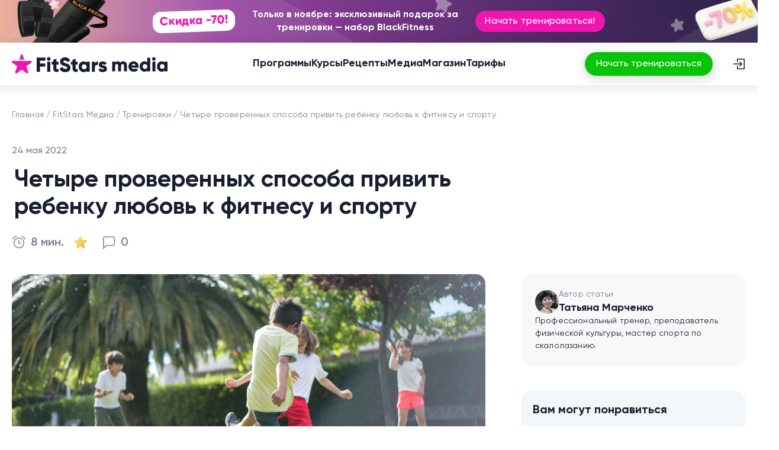

--- FILE ---
content_type: text/html; charset=utf-8
request_url: https://fitstars.ru/blog/workout/kidfit
body_size: 140920
content:
<!doctype html>
<html data-n-head-ssr lang="ru" data-n-head="%7B%22lang%22:%7B%22ssr%22:%22ru%22%7D%7D">
  <head >
    <meta data-n-head="ssr" charset="utf-8"><meta data-n-head="ssr" name="viewport" content="width=device-width, initial-scale=1"><meta data-n-head="ssr" name="format-detection" content="telephone=no"><meta data-n-head="ssr" data-hid="sentry-trace" name="sentry-trace" content="cb03e17f3ce34480911e02c3959eb1a5-98641d3d080adc38-1"><meta data-n-head="ssr" data-hid="sentry-baggage" name="baggage" content="sentry-environment=production,sentry-release=release-251114-2-newrelic,sentry-public_key=06e6b829bfd69766824d0e38cec0df21,sentry-trace_id=cb03e17f3ce34480911e02c3959eb1a5,sentry-sample_rate=1,sentry-transaction=GET%20%2Fblog%2Fworkout%2Fkidfit,sentry-sampled=true"><meta data-n-head="ssr" data-hid="description" name="description" content="Как мотивировать детей заниматься фитнесом и спортом? Почему нельзя принуждать ребенка к занятиям фитнесом?"><meta data-n-head="ssr" image="[object Object]"><meta data-n-head="ssr" data-hid="og:site_name" property="og:site_name" content="FitStars.ru"><meta data-n-head="ssr" data-hid="og:type" property="og:type" content="article"><meta data-n-head="ssr" data-hid="og:title" property="og:title" content="Четыре способа привить ребенку любовь к фитнесу и спорту"><meta data-n-head="ssr" data-hid="og:description" property="og:description" content="Как мотивировать детей заниматься фитнесом и спортом? Почему нельзя принуждать ребенка к занятиям фитнесом?"><meta data-n-head="ssr" data-hid="og:image" property="og:image" content="https://s.fitstars.ru/FSimageresizecache/app/uploads/public/628/554/d65/628554d658169977232067.jpg"><meta data-n-head="ssr" data-hid="og:url" property="og:url" content="https://fitstars.ru/blog/workout/kidfit"><meta data-n-head="ssr" name="robots" content="max-image-preview:large"><title>4 способа мотивировать ребенка заниматься спортом — Как убедить ребенка полюбить фитнес и спорт</title><link data-n-head="ssr" rel="stylesheet" href="/libs/blaze-slider/BlazeSlider.css"><link data-n-head="ssr" data-hid="canonical" rel="canonical" href="https://fitstars.ru/blog/workout/kidfit"><link data-n-head="ssr" rel="icon" type="image/x-icon" href="/favicons/fitstars/favicon.ico"><link data-n-head="ssr" rel="shortcut icon" type="image/x-icon" href="/favicons/fitstars/favicon.ico"><link data-n-head="ssr" rel="apple-touch-icon" href="/favicons/fitstars/apple-touch-icon.png"><link data-n-head="ssr" rel="apple-touch-icon" sizes="57x57" href="/favicons/fitstars/apple-touch-icon-57x57.png"><link data-n-head="ssr" rel="apple-touch-icon" sizes="72x72" href="/favicons/fitstars/apple-touch-icon-72x72.png"><link data-n-head="ssr" rel="apple-touch-icon" sizes="76x76" href="/favicons/fitstars/apple-touch-icon-76x76.png"><link data-n-head="ssr" rel="apple-touch-icon" sizes="114x114" href="/favicons/fitstars/apple-touch-icon-114x114.png"><link data-n-head="ssr" rel="apple-touch-icon" sizes="120x120" href="/favicons/fitstars/apple-touch-icon-120x120.png"><link data-n-head="ssr" rel="apple-touch-icon" sizes="144x144" href="/favicons/fitstars/apple-touch-icon-144x144.png"><link data-n-head="ssr" rel="apple-touch-icon" sizes="152x152" href="/favicons/fitstars/apple-touch-icon-152x152.png"><link data-n-head="ssr" rel="apple-touch-icon" sizes="180x180" href="/favicons/fitstars/apple-touch-icon-180x180.png"><link data-n-head="ssr" rel="preload" as="image" href="https://assets.fitstars.ru/_nuxt/img/login.713d936.svg"><link data-n-head="ssr" rel="preload" as="image" media="(min-width: 1020px)" href="https://s.fitstars.ru/FSimageresizecache/app/uploads/public/628/554/d65/628554d658169977232067__2480x648.webp"><link data-n-head="ssr" rel="preload" as="image" media="(min-width: 760px) and (max-width: 1019px)" href="https://s.fitstars.ru/FSimageresizecache/app/uploads/public/628/554/d65/628554d658169977232067__1440x376.webp"><link data-n-head="ssr" rel="preload" as="image" media="(max-width: 759px)" href="https://s.fitstars.ru/FSimageresizecache/app/uploads/public/628/554/d65/628554d658169977232067__686x180.webp"><script data-n-head="ssr" data-hid="blaze" src="/libs/blaze-slider/BlazeSlider.js" async></script><script data-n-head="ssr" data-hid="getreview" src="https://app.getreview.io/tags/hBP1nOAKc3r2HLDD/sdk.js" defer></script><script data-n-head="ssr" data-hid="gtm-script">if(!window._gtm_init){window._gtm_init=1;(function(w,n,d,m,e,p){w[d]=(w[d]==1||n[d]=='yes'||n[d]==1||n[m]==1||(w[e]&&w[e][p]&&w[e][p]()))?1:0})(window,navigator,'doNotTrack','msDoNotTrack','external','msTrackingProtectionEnabled');(function(w,d,s,l,x,y){w[x]={};w._gtm_inject=function(i){if(w.doNotTrack||w[x][i])return;w[x][i]=1;w[l]=w[l]||[];w[l].push({'gtm.start':new Date().getTime(),event:'gtm.js'});var f=d.getElementsByTagName(s)[0],j=d.createElement(s);j.async=true;j.src='https://www.googletagmanager.com/gtm.js?id='+i;f.parentNode.insertBefore(j,f);}})(window,document,'script','dataLayer','_gtm_ids','_gtm_inject')}</script><script data-n-head="ssr" data-hid="flocktory" src="https://api.flocktory.com/v2/loader.js?site_id=5401" async></script><script data-n-head="ssr" data-hid="carrotquest" src="/carrotquest.js"></script><script data-n-head="ssr" type="application/ld+json">{"@context":"https://schema.org","@type":"BreadcrumbList","itemListElement":[{"@type":"ListItem","position":1,"item":{"@id":"https://fitstars.ru/","name":"Главная"}},{"@type":"ListItem","position":2,"item":{"@id":"https://fitstars.ru/blog","name":"🌟 Медиа"}},{"@type":"ListItem","position":3,"item":{"@id":"https://fitstars.ru/blog/workout","name":"Тренировки"}},{"@type":"ListItem","position":4,"item":{"@id":"https://fitstars.ru/blog/workout/kidfit","name":"4 способа мотивировать ребенка заниматься спортом — Как убедить ребенка полюбить фитнес и спорт"}}]}</script><script data-n-head="ssr" type="application/ld+json">[{"@context":"https://schema.org","@type":"Article","name":"Четыре проверенных способа привить ребенку любовь к фитнесу и спорту","headline":"Четыре проверенных способа привить ребенку любовь к фитнесу и спорту","description":"Как мотивировать детей заниматься фитнесом и спортом? Почему нельзя принуждать ребенка к занятиям фитнесом?","inLanguage":"ru","image":"https://s.fitstars.ru/FSimageresizecache/app/uploads/public/628/554/d65/628554d658169977232067__360x360.webp","dateModified":"2025-09-26 15:53:38","author":{"@type":"Person","jobTitle":"Journalist","name":"Татьяна Марченко","image":"https://s.fitstars.ru/FSimageresizecache/app/uploads/public/658/971/019/6589710190d00372612280.jpg"},"publisher":{"@type":"Organization","name":"FitStars Медиа","url":"https://fitstars.ru","logo":"https://assets.fitstars.ru/_nuxt/img/logo-star.b4a89de.svg"},"mainEntityOfPage":{"@type":"WebPage","itemId":"https://fitstars.ru/blog/workout/kidfit","dateModified":"2025-09-26 15:53:38","publisher":{"@type":"Organization","name":"FitStars Медиа","url":"https://fitstars.ru","logo":"https://assets.fitstars.ru/_nuxt/img/logo-star.b4a89de.svg"}},"sameAs":["https://zen.yandex.ru/id/5de952bc7cccba00b1c30eea","https://vk.com/fitstars","https://t.me/FitStarsClub","https://rutube.ru/u/Fitstars/","https://youtube.com/fitstars"]},{"@context":"https://schema.org","@type":"CreativeWorkSeries","name":"Четыре проверенных способа привить ребенку любовь к фитнесу и спорту","aggregateRating":""}]</script><noscript data-n-head="ssr"><div><img src="https://top-fwz1.mail.ru/counter?id=3715017;js=na" style="position:absolute;left:-9999px;" alt="Top.Mail.Ru" /></div></noscript><link rel="preload" href="/_nuxt/79df01f.js" as="script"><link rel="preload" href="/_nuxt/ab8b4db.js" as="script"><link rel="preload" href="/_nuxt/da4a888.js" as="script"><link rel="preload" href="/_nuxt/c19997e.js" as="script"><link rel="preload" href="/_nuxt/016a2ba.js" as="script"><link rel="preload" href="/_nuxt/676c426.js" as="script"><link rel="preload" href="/_nuxt/758567d.js" as="script"><link rel="preload" href="/_nuxt/71870a7.js" as="script"><style data-vue-ssr-id="ee916476:0 7325b910:0 f3cdd044:0 13b1bbd0:0 02fc866e:0 18dbd76c:0 3aa06ad8:0 600a57ec:0 2d496881:0 639c4017:0 4b8988f8:0 6fef3554:0 5b01b18d:0 07c304f8:0 02cb9149:0 f8f5c7c4:0 610dab06:0 a55d670a:0 5db0f622:0 36680dae:0 2c0c1ffa:0">*,::backdrop,:after,:before{--tw-border-spacing-x:0;--tw-border-spacing-y:0;--tw-translate-x:0;--tw-translate-y:0;--tw-rotate:0;--tw-skew-x:0;--tw-skew-y:0;--tw-scale-x:1;--tw-scale-y:1;--tw-pan-x: ;--tw-pan-y: ;--tw-pinch-zoom: ;--tw-scroll-snap-strictness:proximity;--tw-gradient-from-position: ;--tw-gradient-via-position: ;--tw-gradient-to-position: ;--tw-ordinal: ;--tw-slashed-zero: ;--tw-numeric-figure: ;--tw-numeric-spacing: ;--tw-numeric-fraction: ;--tw-ring-inset: ;--tw-ring-offset-width:0px;--tw-ring-offset-color:#fff;--tw-ring-color:#3b82f680;--tw-ring-offset-shadow:0 0 #0000;--tw-ring-shadow:0 0 #0000;--tw-shadow:0 0 #0000;--tw-shadow-colored:0 0 #0000;--tw-blur: ;--tw-brightness: ;--tw-contrast: ;--tw-grayscale: ;--tw-hue-rotate: ;--tw-invert: ;--tw-saturate: ;--tw-sepia: ;--tw-drop-shadow: ;--tw-backdrop-blur: ;--tw-backdrop-brightness: ;--tw-backdrop-contrast: ;--tw-backdrop-grayscale: ;--tw-backdrop-hue-rotate: ;--tw-backdrop-invert: ;--tw-backdrop-opacity: ;--tw-backdrop-saturate: ;--tw-backdrop-sepia: ;--tw-contain-size: ;--tw-contain-layout: ;--tw-contain-paint: ;--tw-contain-style: }.pointer-events-none{pointer-events:none}.visible{visibility:visible}.invisible{visibility:hidden}.collapse{visibility:collapse}.static{position:static}.fixed{position:fixed}.absolute{position:absolute}.relative{position:relative}.sticky{position:sticky}.inset-0{bottom:0;left:0;right:0;top:0}.-bottom-16{bottom:-4rem}.-left-\[2px\]{left:-2px}.-right-\[45px\]{right:-45px}.bottom-0{bottom:0}.bottom-\[-16px\]{bottom:-16px}.bottom-\[23px\]{bottom:23px}.bottom-\[80px\]{bottom:80px}.left-0{left:0}.left-1\/2{left:50%}.left-10{left:2.5rem}.left-3{left:.75rem}.left-32{left:8rem}.left-4{left:1rem}.left-5{left:1.25rem}.left-\[22px\]{left:22px}.left-\[23px\]{left:23px}.left-\[2px\]{left:2px}.left-\[50\%\]{left:50%}.left-\[60\%\]{left:60%}.left-\[64px\]{left:64px}.right-0{right:0}.right-\[-26\%\]{right:-26%}.top-0{top:0}.top-1\/2{top:50%}.top-3{top:.75rem}.top-4{top:1rem}.top-5{top:1.25rem}.top-\[-106px\]{top:-106px}.top-\[-16px\]{top:-16px}.top-\[-2\%\]{top:-2%}.top-\[10px\]{top:10px}.top-\[180px\]{top:180px}.-z-10{z-index:-10}.z-0{z-index:0}.z-10{z-index:10}.z-20{z-index:20}.z-30{z-index:30}.z-50{z-index:50}.z-\[0\]{z-index:0}.z-\[1\]{z-index:1}.z-\[2\]{z-index:2}.z-\[50\]{z-index:50}.z-\[60\]{z-index:60}.order-1{order:1}.order-2{order:2}.order-3{order:3}.order-4{order:4}.order-5{order:5}.m-0{margin:0}.m-\[-12px\]{margin:-12px}.m-auto{margin:auto}.-mx-2{margin-left:-.5rem;margin-right:-.5rem}.-mx-4{margin-left:-1rem;margin-right:-1rem}.-mx-5{margin-left:-1.25rem;margin-right:-1.25rem}.-my-1{margin-bottom:-.25rem;margin-top:-.25rem}.mx-5{margin-left:1.25rem;margin-right:1.25rem}.mx-auto{margin-left:auto;margin-right:auto}.my-2{margin-bottom:.5rem;margin-top:.5rem}.my-3{margin-bottom:.75rem;margin-top:.75rem}.my-4{margin-bottom:1rem;margin-top:1rem}.my-6{margin-bottom:1.5rem;margin-top:1.5rem}.-mb-6{margin-bottom:-1.5rem}.-ml-1\.5{margin-left:-.375rem}.-mr-1\.5{margin-right:-.375rem}.-mt-\[2px\]{margin-top:-2px}.mb-0{margin-bottom:0}.mb-1{margin-bottom:.25rem}.mb-10{margin-bottom:2.5rem}.mb-12{margin-bottom:3rem}.mb-16{margin-bottom:4rem}.mb-2{margin-bottom:.5rem}.mb-20{margin-bottom:5rem}.mb-24{margin-bottom:6rem}.mb-3{margin-bottom:.75rem}.mb-32{margin-bottom:8rem}.mb-4{margin-bottom:1rem}.mb-40{margin-bottom:10rem}.mb-5{margin-bottom:1.25rem}.mb-6{margin-bottom:1.5rem}.mb-60{margin-bottom:15rem}.mb-7{margin-bottom:1.75rem}.mb-8{margin-bottom:2rem}.mb-9{margin-bottom:2.25rem}.mb-\[10px\]{margin-bottom:10px}.mb-\[13px\]{margin-bottom:13px}.mb-\[20px\]{margin-bottom:20px}.mb-\[8px\]{margin-bottom:8px}.ml-1{margin-left:.25rem}.ml-1\.5{margin-left:.375rem}.ml-10{margin-left:2.5rem}.ml-4{margin-left:1rem}.ml-auto{margin-left:auto}.mr-1{margin-right:.25rem}.mr-2{margin-right:.5rem}.mr-3{margin-right:.75rem}.mt-0{margin-top:0}.mt-1{margin-top:.25rem}.mt-1\.5{margin-top:.375rem}.mt-10{margin-top:2.5rem}.mt-14{margin-top:3.5rem}.mt-2{margin-top:.5rem}.mt-20{margin-top:5rem}.mt-3{margin-top:.75rem}.mt-32{margin-top:8rem}.mt-4{margin-top:1rem}.mt-5{margin-top:1.25rem}.mt-6{margin-top:1.5rem}.mt-7{margin-top:1.75rem}.mt-8{margin-top:2rem}.mt-9{margin-top:2.25rem}.mt-\[10px\]{margin-top:10px}.mt-\[30px\]{margin-top:30px}.mt-\[60px\]{margin-top:60px}.mt-auto{margin-top:auto}.line-clamp-1{-webkit-line-clamp:1}.line-clamp-1,.line-clamp-2{display:-webkit-box;overflow:hidden;-webkit-box-orient:vertical}.line-clamp-2{-webkit-line-clamp:2}.line-clamp-3{-webkit-line-clamp:3}.line-clamp-3,.line-clamp-4{display:-webkit-box;overflow:hidden;-webkit-box-orient:vertical}.line-clamp-4{-webkit-line-clamp:4}.line-clamp-5{-webkit-line-clamp:5}.line-clamp-5,.line-clamp-6{display:-webkit-box;overflow:hidden;-webkit-box-orient:vertical}.line-clamp-6{-webkit-line-clamp:6}.block{display:block}.inline-block{display:inline-block}.\!flex{display:flex!important}.flex{display:flex}.inline-flex{display:inline-flex}.table{display:table}.grid{display:grid}.contents{display:contents}.\!hidden{display:none!important}.hidden{display:none}.aspect-\[167\/100\]{aspect-ratio:167/100}.aspect-square{aspect-ratio:1/1}.aspect-video{aspect-ratio:16/9}.size-10{height:2.5rem;width:2.5rem}.size-12{height:3rem;width:3rem}.size-2{height:.5rem;width:.5rem}.size-20{height:5rem;width:5rem}.size-3{height:.75rem;width:.75rem}.size-3\.5{height:.875rem;width:.875rem}.size-32{height:8rem;width:8rem}.size-4{height:1rem;width:1rem}.size-5{height:1.25rem;width:1.25rem}.size-6{height:1.5rem;width:1.5rem}.size-7{height:1.75rem;width:1.75rem}.size-8{height:2rem;width:2rem}.size-9{height:2.25rem;width:2.25rem}.size-\[100px\]{height:100px;width:100px}.size-\[10px\]{height:10px;width:10px}.size-\[24px\]{height:24px;width:24px}.size-\[281px\]{height:281px;width:281px}.size-\[28px\]{height:28px;width:28px}.size-\[300px\]{height:300px;width:300px}.size-\[32px\]{height:32px;width:32px}.size-\[40px\]{height:40px;width:40px}.size-\[47px\]{height:47px;width:47px}.size-\[614px\]{height:614px;width:614px}.size-\[80px\]{height:80px;width:80px}.size-fit{height:fit-content;width:fit-content}.size-full{height:100%;width:100%}.h-1{height:.25rem}.h-10{height:2.5rem}.h-2{height:.5rem}.h-20{height:5rem}.h-3{height:.75rem}.h-32{height:8rem}.h-4{height:1rem}.h-48{height:12rem}.h-5{height:1.25rem}.h-7{height:1.75rem}.h-8{height:2rem}.h-\[118px\]{height:118px}.h-\[120px\]{height:120px}.h-\[138px\]{height:138px}.h-\[164px\]{height:164px}.h-\[16px\]{height:16px}.h-\[188px\]{height:188px}.h-\[18px\]{height:18px}.h-\[1px\]{height:1px}.h-\[200px\]{height:200px}.h-\[210px\]{height:210px}.h-\[222px\]{height:222px}.h-\[22px\]{height:22px}.h-\[260px\]{height:260px}.h-\[290px\]{height:290px}.h-\[31px\]{height:31px}.h-\[343px\]{height:343px}.h-\[36px\]{height:36px}.h-\[400px\]{height:400px}.h-\[502px\]{height:502px}.h-\[63px\]{height:63px}.h-\[64px\]{height:64px}.h-\[70px\]{height:70px}.h-\[72px\]{height:72px}.h-\[87px\]{height:87px}.h-auto{height:auto}.h-btn-m{height:var(--btn-height-m)}.h-fit{height:fit-content}.h-full{height:100%}.max-h-40{max-height:10rem}.max-h-\[1031px\]{max-height:1031px}.max-h-\[126px\]{max-height:126px}.max-h-\[188px\]{max-height:188px}.max-h-\[216px\]{max-height:216px}.max-h-\[250px\]{max-height:250px}.max-h-\[318px\]{max-height:318px}.max-h-\[420px\]{max-height:420px}.max-h-\[467px\]{max-height:467px}.max-h-full{max-height:100%}.min-h-5{min-height:1.25rem}.min-h-\[18px\]{min-height:18px}.min-h-\[343px\]{min-height:343px}.min-h-\[80px\]{min-height:80px}.\!w-full{width:100%!important}.w-1{width:.25rem}.w-10{width:2.5rem}.w-20{width:5rem}.w-3{width:.75rem}.w-4{width:1rem}.w-5{width:1.25rem}.w-64{width:16rem}.w-9{width:2.25rem}.w-\[100\%\]{width:100%}.w-\[102px\]{width:102px}.w-\[120px\]{width:120px}.w-\[1240px\]{width:1240px}.w-\[125px\]{width:125px}.w-\[130px\]{width:130px}.w-\[138px\]{width:138px}.w-\[13px\]{width:13px}.w-\[162px\]{width:162px}.w-\[163px\]{width:163px}.w-\[175px\]{width:175px}.w-\[18px\]{width:18px}.w-\[19px\]{width:19px}.w-\[20\%\]{width:20%}.w-\[200px\]{width:200px}.w-\[216px\]{width:216px}.w-\[226px\]{width:226px}.w-\[280\]{width:280}.w-\[280px\]{width:280px}.w-\[30\%\]{width:30%}.w-\[343px\]{width:343px}.w-\[346px\]{width:346px}.w-\[35px\]{width:35px}.w-\[396px\]{width:396px}.w-\[400px\]{width:400px}.w-\[46px\]{width:46px}.w-\[502px\]{width:502px}.w-\[60px\]{width:60px}.w-\[62px\]{width:62px}.w-\[70\%\]{width:70%}.w-\[80\%\]{width:80%}.w-\[80px\]{width:80px}.w-\[94px\]{width:94px}.w-\[96px\]{width:96px}.w-auto{width:auto}.w-fit{width:fit-content}.w-full{width:100%}.w-max{width:max-content}.min-w-5{min-width:1.25rem}.min-w-6{min-width:1.5rem}.min-w-\[135px\]{min-width:135px}.min-w-\[138px\]{min-width:138px}.min-w-\[150px\]{min-width:150px}.min-w-\[160px\]{min-width:160px}.min-w-\[320px\]{min-width:320px}.min-w-\[35px\]{min-width:35px}.min-w-\[368px\]{min-width:368px}.min-w-fit{min-width:fit-content}.min-w-full{min-width:100%}.min-w-max{min-width:max-content}.max-w-\[100\%\]{max-width:100%}.max-w-\[102px\]{max-width:102px}.max-w-\[160px\]{max-width:160px}.max-w-\[180px\]{max-width:180px}.max-w-\[216px\]{max-width:216px}.max-w-\[224px\]{max-width:224px}.max-w-\[227px\]{max-width:227px}.max-w-\[337px\]{max-width:337px}.max-w-\[353px\]{max-width:353px}.max-w-\[375px\]{max-width:375px}.max-w-\[396px\]{max-width:396px}.max-w-\[398px\]{max-width:398px}.max-w-\[400px\]{max-width:400px}.max-w-\[406px\]{max-width:406px}.max-w-\[578px\]{max-width:578px}.max-w-\[658px\]{max-width:658px}.max-w-\[798px\]{max-width:798px}.max-w-\[800px\]{max-width:800px}.max-w-full{max-width:100%}.flex-1{flex:1 1 0%}.flex-\[4\]{flex:4}.flex-shrink{flex-shrink:1}.flex-shrink-0,.shrink-0{flex-shrink:0}.flex-grow{flex-grow:1}.flex-grow-0{flex-grow:0}.-translate-x-1\/2{--tw-translate-x:-50%;transform:translate(-50%,var(--tw-translate-y)) rotate(var(--tw-rotate)) skewX(var(--tw-skew-x)) skewY(var(--tw-skew-y)) scaleX(var(--tw-scale-x)) scaleY(var(--tw-scale-y));transform:translate(var(--tw-translate-x),var(--tw-translate-y)) rotate(var(--tw-rotate)) skewX(var(--tw-skew-x)) skewY(var(--tw-skew-y)) scaleX(var(--tw-scale-x)) scaleY(var(--tw-scale-y))}.-translate-y-full{--tw-translate-y:-100%;transform:translate(var(--tw-translate-x),-100%) rotate(var(--tw-rotate)) skewX(var(--tw-skew-x)) skewY(var(--tw-skew-y)) scaleX(var(--tw-scale-x)) scaleY(var(--tw-scale-y));transform:translate(var(--tw-translate-x),var(--tw-translate-y)) rotate(var(--tw-rotate)) skewX(var(--tw-skew-x)) skewY(var(--tw-skew-y)) scaleX(var(--tw-scale-x)) scaleY(var(--tw-scale-y))}.translate-x-\[-8px\]{--tw-translate-x:-8px;transform:translate(-8px,var(--tw-translate-y)) rotate(var(--tw-rotate)) skewX(var(--tw-skew-x)) skewY(var(--tw-skew-y)) scaleX(var(--tw-scale-x)) scaleY(var(--tw-scale-y));transform:translate(var(--tw-translate-x),var(--tw-translate-y)) rotate(var(--tw-rotate)) skewX(var(--tw-skew-x)) skewY(var(--tw-skew-y)) scaleX(var(--tw-scale-x)) scaleY(var(--tw-scale-y))}.translate-x-\[8px\]{--tw-translate-x:8px;transform:translate(8px,var(--tw-translate-y)) rotate(var(--tw-rotate)) skewX(var(--tw-skew-x)) skewY(var(--tw-skew-y)) scaleX(var(--tw-scale-x)) scaleY(var(--tw-scale-y));transform:translate(var(--tw-translate-x),var(--tw-translate-y)) rotate(var(--tw-rotate)) skewX(var(--tw-skew-x)) skewY(var(--tw-skew-y)) scaleX(var(--tw-scale-x)) scaleY(var(--tw-scale-y))}.translate-y-\[-50\%\]{--tw-translate-y:-50%;transform:translate(var(--tw-translate-x),-50%) rotate(var(--tw-rotate)) skewX(var(--tw-skew-x)) skewY(var(--tw-skew-y)) scaleX(var(--tw-scale-x)) scaleY(var(--tw-scale-y));transform:translate(var(--tw-translate-x),var(--tw-translate-y)) rotate(var(--tw-rotate)) skewX(var(--tw-skew-x)) skewY(var(--tw-skew-y)) scaleX(var(--tw-scale-x)) scaleY(var(--tw-scale-y))}.translate-y-\[150px\]{--tw-translate-y:150px;transform:translate(var(--tw-translate-x),150px) rotate(var(--tw-rotate)) skewX(var(--tw-skew-x)) skewY(var(--tw-skew-y)) scaleX(var(--tw-scale-x)) scaleY(var(--tw-scale-y));transform:translate(var(--tw-translate-x),var(--tw-translate-y)) rotate(var(--tw-rotate)) skewX(var(--tw-skew-x)) skewY(var(--tw-skew-y)) scaleX(var(--tw-scale-x)) scaleY(var(--tw-scale-y))}.-rotate-2{--tw-rotate:-2deg;transform:translate(var(--tw-translate-x),var(--tw-translate-y)) rotate(-2deg) skewX(var(--tw-skew-x)) skewY(var(--tw-skew-y)) scaleX(var(--tw-scale-x)) scaleY(var(--tw-scale-y));transform:translate(var(--tw-translate-x),var(--tw-translate-y)) rotate(var(--tw-rotate)) skewX(var(--tw-skew-x)) skewY(var(--tw-skew-y)) scaleX(var(--tw-scale-x)) scaleY(var(--tw-scale-y))}.-rotate-90{--tw-rotate:-90deg;transform:translate(var(--tw-translate-x),var(--tw-translate-y)) rotate(-90deg) skewX(var(--tw-skew-x)) skewY(var(--tw-skew-y)) scaleX(var(--tw-scale-x)) scaleY(var(--tw-scale-y));transform:translate(var(--tw-translate-x),var(--tw-translate-y)) rotate(var(--tw-rotate)) skewX(var(--tw-skew-x)) skewY(var(--tw-skew-y)) scaleX(var(--tw-scale-x)) scaleY(var(--tw-scale-y))}.rotate-180{--tw-rotate:180deg;transform:translate(var(--tw-translate-x),var(--tw-translate-y)) rotate(180deg) skewX(var(--tw-skew-x)) skewY(var(--tw-skew-y)) scaleX(var(--tw-scale-x)) scaleY(var(--tw-scale-y));transform:translate(var(--tw-translate-x),var(--tw-translate-y)) rotate(var(--tw-rotate)) skewX(var(--tw-skew-x)) skewY(var(--tw-skew-y)) scaleX(var(--tw-scale-x)) scaleY(var(--tw-scale-y))}.rotate-2{--tw-rotate:2deg;transform:translate(var(--tw-translate-x),var(--tw-translate-y)) rotate(2deg) skewX(var(--tw-skew-x)) skewY(var(--tw-skew-y)) scaleX(var(--tw-scale-x)) scaleY(var(--tw-scale-y));transform:translate(var(--tw-translate-x),var(--tw-translate-y)) rotate(var(--tw-rotate)) skewX(var(--tw-skew-x)) skewY(var(--tw-skew-y)) scaleX(var(--tw-scale-x)) scaleY(var(--tw-scale-y))}.rotate-90{--tw-rotate:90deg;transform:translate(var(--tw-translate-x),var(--tw-translate-y)) rotate(90deg) skewX(var(--tw-skew-x)) skewY(var(--tw-skew-y)) scaleX(var(--tw-scale-x)) scaleY(var(--tw-scale-y));transform:translate(var(--tw-translate-x),var(--tw-translate-y)) rotate(var(--tw-rotate)) skewX(var(--tw-skew-x)) skewY(var(--tw-skew-y)) scaleX(var(--tw-scale-x)) scaleY(var(--tw-scale-y))}.-scale-x-100{--tw-scale-x:-1;transform:translate(var(--tw-translate-x),var(--tw-translate-y)) rotate(var(--tw-rotate)) skewX(var(--tw-skew-x)) skewY(var(--tw-skew-y)) scaleX(-1) scaleY(var(--tw-scale-y))}.-scale-x-100,.transform{transform:translate(var(--tw-translate-x),var(--tw-translate-y)) rotate(var(--tw-rotate)) skewX(var(--tw-skew-x)) skewY(var(--tw-skew-y)) scaleX(var(--tw-scale-x)) scaleY(var(--tw-scale-y))}.cursor-default{cursor:default}.cursor-not-allowed{cursor:not-allowed}.cursor-pointer{cursor:pointer}.resize{resize:both}.scroll-mt-20{scroll-margin-top:5rem}.grid-cols-1{grid-template-columns:repeat(1,minmax(0,1fr))}.grid-cols-2{grid-template-columns:repeat(2,minmax(0,1fr))}.grid-cols-3{grid-template-columns:repeat(3,minmax(0,1fr))}.grid-cols-\[36px_1fr\]{grid-template-columns:36px 1fr}.grid-cols-\[auto_1fr_auto\]{grid-template-columns:auto 1fr auto}.flex-row{flex-direction:row}.flex-col{flex-direction:column}.flex-col-reverse{flex-direction:column-reverse}.flex-wrap{flex-wrap:wrap}.flex-nowrap{flex-wrap:nowrap}.items-start{align-items:flex-start}.\!items-end{align-items:flex-end!important}.items-end{align-items:flex-end}.items-center{align-items:center}.items-stretch{align-items:stretch}.justify-start{justify-content:flex-start}.justify-end{justify-content:flex-end}.justify-center{justify-content:center}.justify-between{justify-content:space-between}.justify-around{justify-content:space-around}.gap-0\.5{gap:.125rem}.gap-1{gap:.25rem}.gap-1\.5{gap:.375rem}.gap-10{gap:2.5rem}.gap-16{gap:4rem}.gap-2{gap:.5rem}.gap-2\.5{gap:.625rem}.gap-20{gap:5rem}.gap-3{gap:.75rem}.gap-4{gap:1rem}.gap-5{gap:1.25rem}.gap-6{gap:1.5rem}.gap-7{gap:1.75rem}.gap-8{gap:2rem}.gap-9{gap:2.25rem}.gap-\[10px\]{gap:10px}.gap-\[15px\]{gap:15px}.gap-\[19px\]{gap:19px}.gap-\[26px\]{gap:26px}.gap-\[4px\]{gap:4px}.gap-\[5px\]{gap:5px}.gap-x-4{column-gap:1rem}.gap-x-6{column-gap:1.5rem}.gap-x-8{column-gap:2rem}.gap-y-10{row-gap:2.5rem}.gap-y-11{row-gap:2.75rem}.gap-y-2{row-gap:.5rem}.gap-y-6{row-gap:1.5rem}.gap-y-8{row-gap:2rem}.space-y-2>:not([hidden])~:not([hidden]){--tw-space-y-reverse:0;margin-bottom:0;margin-bottom:calc(.5rem*var(--tw-space-y-reverse));margin-top:.5rem;margin-top:calc(.5rem*(1 - var(--tw-space-y-reverse)))}.space-y-3>:not([hidden])~:not([hidden]){--tw-space-y-reverse:0;margin-bottom:0;margin-bottom:calc(.75rem*var(--tw-space-y-reverse));margin-top:.75rem;margin-top:calc(.75rem*(1 - var(--tw-space-y-reverse)))}.space-y-4>:not([hidden])~:not([hidden]){--tw-space-y-reverse:0;margin-bottom:0;margin-bottom:calc(1rem*var(--tw-space-y-reverse));margin-top:1rem;margin-top:calc(1rem*(1 - var(--tw-space-y-reverse)))}.space-y-8>:not([hidden])~:not([hidden]){--tw-space-y-reverse:0;margin-bottom:0;margin-bottom:calc(2rem*var(--tw-space-y-reverse));margin-top:2rem;margin-top:calc(2rem*(1 - var(--tw-space-y-reverse)))}.self-start{align-self:flex-start}.overflow-auto{overflow:auto}.overflow-hidden{overflow:hidden}.overflow-visible{overflow:visible}.overflow-y-auto{overflow-y:auto}.truncate{overflow:hidden;white-space:nowrap}.text-ellipsis,.truncate{text-overflow:ellipsis}.whitespace-nowrap{white-space:nowrap}.whitespace-pre-line{white-space:pre-line}.text-wrap{text-wrap:wrap}.text-nowrap{text-wrap:nowrap}.text-pretty{text-wrap:pretty}.break-all{word-break:break-all}.rounded{border-radius:.25rem}.rounded-2xl{border-radius:1rem}.rounded-3xl{border-radius:1.5rem}.rounded-\[10px_2px_2px_10px\]{border-radius:10px 2px 2px 10px}.rounded-\[12px\]{border-radius:12px}.rounded-\[14px\]{border-radius:14px}.rounded-\[16px\]{border-radius:16px}.rounded-\[18px\]{border-radius:18px}.rounded-\[20px\]{border-radius:20px}.rounded-\[24px\]{border-radius:24px}.rounded-\[32px\]{border-radius:32px}.rounded-\[40px\]{border-radius:40px}.rounded-\[50px\]{border-radius:50px}.rounded-\[8px\]{border-radius:8px}.rounded-button-square{border-radius:var(--button-square-corners)}.rounded-full{border-radius:9999px}.rounded-l{border-radius:var(--l-radius)}.rounded-lg{border-radius:.5rem}.rounded-m{border-radius:var(--m-radius)}.rounded-md{border-radius:.375rem}.rounded-sm{border-radius:.125rem}.rounded-xl{border-radius:var(--xl-radius)}.rounded-xs{border-radius:var(--xs-radius)}.rounded-b-3xl{border-bottom-left-radius:1.5rem;border-bottom-right-radius:1.5rem}.rounded-l{border-bottom-left-radius:.25rem;border-top-left-radius:.25rem}.rounded-l-\[12px\]{border-bottom-left-radius:12px;border-top-left-radius:12px}.rounded-l-\[24px\]{border-bottom-left-radius:24px;border-top-left-radius:24px}.rounded-bl-2xl{border-bottom-left-radius:1rem}.rounded-bl-\[20px\]{border-bottom-left-radius:20px}.rounded-bl-\[40px\]{border-bottom-left-radius:40px}.rounded-bl-xl{border-bottom-left-radius:var(--xl-radius)}.rounded-br-2xl{border-bottom-right-radius:1rem}.rounded-br-\[12px\]{border-bottom-right-radius:12px}.rounded-br-\[20px\]{border-bottom-right-radius:20px}.rounded-br-xl{border-bottom-right-radius:var(--xl-radius)}.rounded-tl-2xl{border-top-left-radius:1rem}.rounded-tl-\[40px\]{border-top-left-radius:40px}.rounded-tl-xl{border-top-left-radius:var(--xl-radius)}.rounded-tr-2xl{border-top-right-radius:1rem}.rounded-tr-\[12px\]{border-top-right-radius:12px}.rounded-tr-xl{border-top-right-radius:var(--xl-radius)}.border{border-width:1px}.border-2,.border-\[2px\]{border-width:2px}.border-b{border-bottom-width:1px}.border-solid{border-style:solid}.border-none{border-style:none}.border-\[\#7E8298\]{--tw-border-opacity:1;border-color:#7e8298;border-color:rgba(126,130,152,var(--tw-border-opacity,1))}.border-\[var\(--dark-grey\)\]{border-color:var(--dark-grey)}.border-accent-color{border-color:var(--accent-color)}.border-bord-primary{border-color:var(--bord-primary)}.border-bord-secondary{border-color:var(--bord-secondary)}.border-border-primary{border-color:var(--border-primary)}.border-border-secondary{border-color:var(--border-secondary)}.border-gold-grad-stop2{border-color:var(--gold-grad-stop2)}.border-gray-200{--tw-border-opacity:1;border-color:#e5e7eb;border-color:rgba(229,231,235,var(--tw-border-opacity,1))}.border-gray-300{--tw-border-opacity:1;border-color:#d1d5db;border-color:rgba(209,213,219,var(--tw-border-opacity,1))}.border-ic-passive{border-color:var(--ic-passive)}.border-positive{border-color:var(--positive)}.border-text-primary{border-color:var(--text-primary)}.border-text-secondary{border-color:var(--text-secondary)}.border-white{border-color:var(--white)}.\!bg-accent-color{background-color:var(--accent-color)!important}.\!bg-btn-pink{background-color:var(--btn-pink)!important}.bg-\[\#181d31\]{--tw-bg-opacity:1;background-color:#181d31;background-color:rgba(24,29,49,var(--tw-bg-opacity,1))}.bg-\[\#35D2051A\]{background-color:rgba(53,210,5,.102)}.bg-\[\#73BADC\]{--tw-bg-opacity:1;background-color:#73badc;background-color:rgba(115,186,220,var(--tw-bg-opacity,1))}.bg-\[\#8798F2\]{--tw-bg-opacity:1;background-color:#8798f2;background-color:rgba(135,152,242,var(--tw-bg-opacity,1))}.bg-\[\#DCC0A9\]{--tw-bg-opacity:1;background-color:#dcc0a9;background-color:rgba(220,192,169,var(--tw-bg-opacity,1))}.bg-\[\#E6F5F2\]{--tw-bg-opacity:1;background-color:#e6f5f2;background-color:rgba(230,245,242,var(--tw-bg-opacity,1))}.bg-\[\#EF16B00D\]{background-color:rgba(239,22,176,.051)}.bg-\[\#FCF07A\]{--tw-bg-opacity:1;background-color:#fcf07a;background-color:rgba(252,240,122,var(--tw-bg-opacity,1))}.bg-accent-color{background-color:var(--accent-color)}.bg-blue-100{--tw-bg-opacity:1;background-color:#dbeafe;background-color:rgba(219,234,254,var(--tw-bg-opacity,1))}.bg-bord-primary{background-color:var(--bord-primary)}.bg-brand-primary-brand-rose{background-color:var(--brand-primary-brand-rose)}.bg-bright{background-color:var(--bright)}.bg-bright-white{background-color:var(--bright-white)}.bg-chip{background-color:var(--chip)}.bg-dark{background-color:var(--dark)}.bg-general-bright{background-color:var(--general-bright)}.bg-gold-grad-stop1{background-color:var(--gold-grad-stop1)}.bg-gray-1{background-color:var(--gray-1)}.bg-gray-100{--tw-bg-opacity:1;background-color:#f3f4f6;background-color:rgba(243,244,246,var(--tw-bg-opacity,1))}.bg-gray-2{background-color:var(--gray-2)}.bg-gray-400{background-color:#9ca3af;background-color:rgba(156,163,175,var(--tw-bg-opacity,1))}.bg-gray-400,.bg-gray-50{--tw-bg-opacity:1}.bg-gray-50{background-color:#f9fafb;background-color:rgba(249,250,251,var(--tw-bg-opacity,1))}.bg-gray-500{background-color:#6b7280;background-color:rgba(107,114,128,var(--tw-bg-opacity,1))}.bg-gray-500,.bg-gray-800{--tw-bg-opacity:1}.bg-gray-800{background-color:#1f2937;background-color:rgba(31,41,55,var(--tw-bg-opacity,1))}.bg-gray-900{--tw-bg-opacity:1;background-color:#111827;background-color:rgba(17,24,39,var(--tw-bg-opacity,1))}.bg-grays-cold-gray-10{background-color:var(--grays-cold-gray-10)}.bg-grays-cold-gray-50{background-color:var(--grays-cold-gray-50)}.bg-ic-primary{background-color:var(--ic-primary)}.bg-pink{background-color:var(--pink)}.bg-pink-accent{background-color:var(--pink-accent)}.bg-positive{background-color:var(--positive)}.bg-red-100{background-color:#fee2e2;background-color:rgba(254,226,226,var(--tw-bg-opacity,1))}.bg-red-100,.bg-red-500{--tw-bg-opacity:1}.bg-red-500{background-color:#ef4444;background-color:rgba(239,68,68,var(--tw-bg-opacity,1))}.bg-red-600{--tw-bg-opacity:1;background-color:#dc2626;background-color:rgba(220,38,38,var(--tw-bg-opacity,1))}.bg-slate-50\/70{background-color:#f8fafcb3}.bg-solid-cold{background-color:var(--solid-cold)}.bg-sur-banner-violet{background-color:var(--sur-banner-violet)}.bg-sur-collection-tiffany{background-color:var(--sur-collection-tiffany)}.bg-sur-primary{background-color:var(--sur-primary)}.bg-sur-secondary{background-color:var(--sur-secondary)}.bg-sur-solid-cold{background-color:var(--sur-solid-cold)}.bg-sur-tertiary{background-color:var(--sur-tertiary)}.bg-text-primary{background-color:var(--text-primary)}.bg-text-primary-dark-theme{background-color:var(--text-primary-dark-theme)}.bg-text-secondary{background-color:var(--text-secondary)}.bg-transparent{background-color:initial}.bg-txt-primary{background-color:var(--txt-primary)}.bg-txt-tertiary{background-color:var(--txt-tertiary)}.bg-white{background-color:var(--white)}.bg-yellows-lavender-blush{background-color:var(--yellows-lavender-blush)}.bg-\[url\(\'\@\/assets\/img\/logo-star-gray\.svg\'\)\]{background-image:url(https://assets.fitstars.ru/_nuxt/img/logo-star-gray.c9100e2.svg)}.bg-\[url\(\'\~\/assets\/img\/icon-copy\.svg\'\)\]{background-image:url(https://assets.fitstars.ru/_nuxt/img/icon-copy.06d25d2.svg)}.bg-\[url\(\'\~\/assets\/img\/inventorySlider\/banner-bottom-xl-ozon\.webp\'\)\]{background-image:url(https://assets.fitstars.ru/_nuxt/img/banner-bottom-xl-ozon.e5ecc65.webp)}.bg-\[url\(\@\/assets\/img\/cat-2\.png\)\]{background-image:url(https://assets.fitstars.ru/_nuxt/img/cat-2.16d6cfb.png)}.bg-gradient-to-b{background-image:linear-gradient(to bottom,var(--tw-gradient-stops))}.bg-gradient-to-br{background-image:linear-gradient(to bottom right,var(--tw-gradient-stops))}.bg-none{background-image:none}.from-\[\#95D1ED\]{--tw-gradient-from:#95d1ed var(--tw-gradient-from-position);--tw-gradient-to:#95d1ed00 var(--tw-gradient-to-position);--tw-gradient-stops:var(--tw-gradient-from),var(--tw-gradient-to)}.from-blue-400{--tw-gradient-from:#60a5fa var(--tw-gradient-from-position);--tw-gradient-to:#60a5fa00 var(--tw-gradient-to-position);--tw-gradient-stops:var(--tw-gradient-from),var(--tw-gradient-to)}.to-\[\#4492B8\]{--tw-gradient-to:#4492b8 var(--tw-gradient-to-position)}.to-purple-500{--tw-gradient-to:#a855f7 var(--tw-gradient-to-position)}.bg-\[length\:auto_15px\]{background-size:auto 15px}.bg-contain{background-size:contain}.bg-cover{background-size:cover}.bg-center{background-position:50%}.bg-right-top{background-position:100% 0}.bg-no-repeat{background-repeat:no-repeat}.object-contain{object-fit:contain}.object-cover{object-fit:cover}.object-center{object-position:center}.p-0{padding:0}.p-1{padding:.25rem}.p-12{padding:3rem}.p-2{padding:.5rem}.p-3{padding:.75rem}.p-4{padding:1rem}.p-5{padding:1.25rem}.p-6{padding:1.5rem}.p-8{padding:2rem}.p-\[10px\]{padding:10px}.p-\[2px_8px\]{padding:2px 8px}.p-\[3px\]{padding:3px}.p-\[60px\]{padding:60px}.p-\[6px_4px\]{padding:6px 4px}.\!px-0{padding-left:0!important;padding-right:0!important}.px-0{padding-left:0;padding-right:0}.px-1{padding-left:.25rem;padding-right:.25rem}.px-2{padding-left:.5rem;padding-right:.5rem}.px-3{padding-left:.75rem;padding-right:.75rem}.px-4{padding-left:1rem;padding-right:1rem}.px-5{padding-left:1.25rem;padding-right:1.25rem}.px-6{padding-left:1.5rem;padding-right:1.5rem}.px-7{padding-left:1.75rem;padding-right:1.75rem}.px-8{padding-left:2rem;padding-right:2rem}.px-\[100px\]{padding-left:100px;padding-right:100px}.px-\[10px\]{padding-left:10px;padding-right:10px}.px-\[12px\]{padding-left:12px;padding-right:12px}.px-\[15px\]{padding-left:15px;padding-right:15px}.px-\[60px\]{padding-left:60px;padding-right:60px}.px-\[6px\]{padding-left:6px;padding-right:6px}.px-\[8px\]{padding-left:8px;padding-right:8px}.px-\[9px\]{padding-left:9px;padding-right:9px}.py-0{padding-bottom:0;padding-top:0}.py-1{padding-bottom:.25rem;padding-top:.25rem}.py-1\.5{padding-bottom:.375rem;padding-top:.375rem}.py-10{padding-bottom:2.5rem;padding-top:2.5rem}.py-2{padding-bottom:.5rem;padding-top:.5rem}.py-3{padding-bottom:.75rem;padding-top:.75rem}.py-4{padding-bottom:1rem;padding-top:1rem}.py-5{padding-bottom:1.25rem;padding-top:1.25rem}.py-6{padding-bottom:1.5rem;padding-top:1.5rem}.py-7{padding-bottom:1.75rem;padding-top:1.75rem}.py-8{padding-bottom:2rem;padding-top:2rem}.py-\[10px\]{padding-bottom:10px;padding-top:10px}.py-\[12px\]{padding-bottom:12px;padding-top:12px}.py-\[13px\]{padding-bottom:13px;padding-top:13px}.py-\[14px\]{padding-bottom:14px;padding-top:14px}.py-\[2px\]{padding-bottom:2px;padding-top:2px}.py-\[37px\]{padding-bottom:37px;padding-top:37px}.py-\[3px\]{padding-bottom:3px;padding-top:3px}.py-\[4px\]{padding-bottom:4px;padding-top:4px}.py-\[6px\]{padding-bottom:6px;padding-top:6px}.pb-10{padding-bottom:2.5rem}.pb-3{padding-bottom:.75rem}.pb-4{padding-bottom:1rem}.pb-5{padding-bottom:1.25rem}.pb-6{padding-bottom:1.5rem}.pb-7{padding-bottom:1.75rem}.pb-8{padding-bottom:2rem}.pb-\[10px\]{padding-bottom:10px}.pb-\[56\.25\%\]{padding-bottom:56.25%}.pb-\[5px\]{padding-bottom:5px}.pl-1{padding-left:.25rem}.pl-12{padding-left:3rem}.pl-2{padding-left:.5rem}.pl-4{padding-left:1rem}.pl-8{padding-left:2rem}.pl-\[64px\]{padding-left:64px}.pr-1{padding-right:.25rem}.pr-3{padding-right:.75rem}.pr-\[10px\]{padding-right:10px}.pr-\[21px\]{padding-right:21px}.pr-\[25\%\]{padding-right:25%}.pt-0{padding-top:0}.pt-10{padding-top:2.5rem}.pt-2{padding-top:.5rem}.pt-4{padding-top:1rem}.pt-40{padding-top:10rem}.pt-5{padding-top:1.25rem}.pt-6{padding-top:1.5rem}.pt-7{padding-top:1.75rem}.pt-8{padding-top:2rem}.pt-\[10px\]{padding-top:10px}.pt-\[6px\]{padding-top:6px}.pt-\[9px\]{padding-top:9px}.text-left{text-align:left}.text-center{text-align:center}.text-right{text-align:right}.text-justify{text-align:justify}.font-mono{font-family:ui-monospace,SFMono-Regular,Menlo,Monaco,Consolas,"Liberation Mono","Courier New",monospace}.\!text-\[18px\]{font-size:18px!important}.\!text-\[28px\]{font-size:28px!important}.text-2xl{font-size:1.5rem;line-height:2rem}.text-3xl{font-size:1.875rem;line-height:2.25rem}.text-\[12px\]{font-size:12px}.text-\[13px\]{font-size:13px}.text-\[14px\]{font-size:14px}.text-\[16px\]{font-size:16px}.text-\[20px\]{font-size:20px}.text-\[22px\]{font-size:22px}.text-\[24px\]{font-size:24px}.text-\[28px\]{font-size:28px}.text-\[32px\]{font-size:32px}.text-\[38px\]{font-size:38px}.text-\[42px\]{font-size:42px}.text-\[8px\]{font-size:8px}.text-lg{font-size:1.125rem;line-height:1.75rem}.text-s{font-size:var(--font-size-s)}.text-sm{font-size:.875rem;line-height:1.25rem}.text-xs{font-size:var(--font-size-xs)}.\!font-bold{font-weight:700!important}.\!font-normal{font-weight:400!important}.\!font-semibold{font-weight:600!important}.font-bold{font-weight:700}.font-extrabold{font-weight:800}.font-medium{font-weight:500}.font-normal{font-weight:400}.font-semibold{font-weight:600}.uppercase{text-transform:uppercase}.lowercase{text-transform:lowercase}.capitalize{text-transform:capitalize}.\!leading-none{line-height:1!important}.leading-\[1\.01\]{line-height:1.01}.leading-\[1\.17\]{line-height:1.17}.leading-\[1\.2\]{line-height:1.2}.leading-\[117\%\]{line-height:117%}.leading-\[129\%\]{line-height:129%}.leading-\[130\%\]{line-height:130%}.leading-\[140\%\]{line-height:140%}.leading-none{line-height:1}.tracking-\[-0\.02em\]{letter-spacing:-.02em}.tracking-\[0\.15px\]{letter-spacing:.15px}.\!text-ic-passive{color:var(--ic-passive)!important}.\!text-ic-primary{color:var(--ic-primary)!important}.text-\[\#181D31\],.text-\[\#181d31\]{--tw-text-opacity:1;color:#181d31;color:rgba(24,29,49,var(--tw-text-opacity,1))}.text-\[\#52FFE0\]{--tw-text-opacity:1;color:#52ffe0;color:rgba(82,255,224,var(--tw-text-opacity,1))}.text-\[\#7E8298\]{--tw-text-opacity:1;color:#7e8298;color:rgba(126,130,152,var(--tw-text-opacity,1))}.text-\[\#EF16B0\]{--tw-text-opacity:1;color:#ef16b0;color:rgba(239,22,176,var(--tw-text-opacity,1))}.text-\[\#F6A01B\]{--tw-text-opacity:1;color:#f6a01b;color:rgba(246,160,27,var(--tw-text-opacity,1))}.text-accent-color{color:var(--accent-color)}.text-black{color:var(--black)}.text-blue-700{--tw-text-opacity:1;color:#1d4ed8;color:rgba(29,78,216,var(--tw-text-opacity,1))}.text-blue-800{--tw-text-opacity:1;color:#1e40af;color:rgba(30,64,175,var(--tw-text-opacity,1))}.text-border-secondary{color:var(--border-secondary)}.text-bright{color:var(--bright)}.text-general-bright{color:var(--general-bright)}.text-gold-grad-stop2{color:var(--gold-grad-stop2)}.text-gray-300{--tw-text-opacity:1;color:#d1d5db;color:rgba(209,213,219,var(--tw-text-opacity,1))}.text-gray-400{--tw-text-opacity:1;color:#9ca3af;color:rgba(156,163,175,var(--tw-text-opacity,1))}.text-gray-500{--tw-text-opacity:1;color:#6b7280;color:rgba(107,114,128,var(--tw-text-opacity,1))}.text-gray-600{--tw-text-opacity:1;color:#4b5563;color:rgba(75,85,99,var(--tw-text-opacity,1))}.text-gray-700{--tw-text-opacity:1;color:#374151;color:rgba(55,65,81,var(--tw-text-opacity,1))}.text-gray-900{--tw-text-opacity:1;color:#111827;color:rgba(17,24,39,var(--tw-text-opacity,1))}.text-green-400{--tw-text-opacity:1;color:#4ade80;color:rgba(74,222,128,var(--tw-text-opacity,1))}.text-green-600{--tw-text-opacity:1;color:#16a34a;color:rgba(22,163,74,var(--tw-text-opacity,1))}.text-green-positive{color:var(--green-positive)}.text-ic-primary{color:var(--ic-primary)}.text-ic-secondary{color:var(--ic-secondary)}.text-ic-tertiary{color:var(--ic-tertiary)}.text-logo-brand{color:var(--logo-brand)}.text-pink-accent{color:var(--pink-accent)}.text-positive{color:var(--positive)}.text-primary{color:var(--accent-color)}.text-red-800{--tw-text-opacity:1;color:#991b1b;color:rgba(153,27,27,var(--tw-text-opacity,1))}.text-secondary{color:var(--secondary)}.text-sur-banner-violet{color:var(--sur-banner-violet)}.text-sur-primary{color:var(--sur-primary)}.text-text-tertiary{color:var(--text-tertiary)}.text-txt-brand{color:var(--txt-brand)}.text-txt-passive{color:var(--txt-passive)}.text-txt-primary{color:var(--txt-primary)}.text-txt-primary-inverted{color:var(--txt-primary-inverted)}.text-txt-secondary{color:var(--txt-secondary)}.text-txt-tertiary{color:var(--txt-tertiary)}.text-warned{color:var(--warned)}.text-white{color:var(--white)}.underline{text-decoration-line:underline}.line-through{text-decoration-line:line-through}.\!no-underline{text-decoration-line:none!important}.no-underline{text-decoration-line:none}.opacity-100{opacity:1}.opacity-20{opacity:.2}.opacity-25{opacity:.25}.opacity-50{opacity:.5}.shadow-\[0_6px_12px_rgba\(24\2c 29\2c 49\2c 0\.08\)\]{--tw-shadow:0 6px 12px #181d3114;--tw-shadow-colored:0 6px 12px var(--tw-shadow-color);box-shadow:0 0 #0000,0 0 #0000,0 6px 12px #181d3114;box-shadow:var(--tw-ring-offset-shadow,0 0 #0000),var(--tw-ring-shadow,0 0 #0000),var(--tw-shadow)}.shadow-\[2px_2px_10px_0px_var\(--var-shadow-elevation-3\)\]{--tw-shadow:2px 2px 10px 0px var(--var-shadow-elevation-3);--tw-shadow-colored:2px 2px 10px 0px var(--tw-shadow-color)}.shadow-\[2px_2px_10px_0px_var\(--var-shadow-elevation-3\)\],.shadow-elevation-2-lg{box-shadow:0 0 #0000,0 0 #0000,var(--tw-shadow);box-shadow:var(--tw-ring-offset-shadow,0 0 #0000),var(--tw-ring-shadow,0 0 #0000),var(--tw-shadow)}.shadow-elevation-2-lg{--tw-shadow:0px 4px 15px 2px var(--var-shadow-elevation-2);--tw-shadow-colored:0px 4px 15px 2px var(--tw-shadow-color)}.shadow-lg{--tw-shadow:0 10px 15px -3px #0000001a,0 4px 6px -4px #0000001a;--tw-shadow-colored:0 10px 15px -3px var(--tw-shadow-color),0 4px 6px -4px var(--tw-shadow-color);box-shadow:0 0 #0000,0 0 #0000,0 10px 15px -3px #0000001a,0 4px 6px -4px #0000001a;box-shadow:var(--tw-ring-offset-shadow,0 0 #0000),var(--tw-ring-shadow,0 0 #0000),var(--tw-shadow)}.shadow-sm{--tw-shadow:0 1px 2px 0 #0000000d;--tw-shadow-colored:0 1px 2px 0 var(--tw-shadow-color);box-shadow:0 0 #0000,0 0 #0000,0 1px 2px 0 #0000000d;box-shadow:var(--tw-ring-offset-shadow,0 0 #0000),var(--tw-ring-shadow,0 0 #0000),var(--tw-shadow)}.outline-none{outline:2px solid #0000;outline-offset:2px}.outline{outline-style:solid}.blur{--tw-blur:blur(8px);filter:blur(8px) var(--tw-brightness) var(--tw-contrast) var(--tw-grayscale) var(--tw-hue-rotate) var(--tw-invert) var(--tw-saturate) var(--tw-sepia) var(--tw-drop-shadow);filter:var(--tw-blur) var(--tw-brightness) var(--tw-contrast) var(--tw-grayscale) var(--tw-hue-rotate) var(--tw-invert) var(--tw-saturate) var(--tw-sepia) var(--tw-drop-shadow)}.grayscale{--tw-grayscale:grayscale(100%);filter:var(--tw-blur) var(--tw-brightness) var(--tw-contrast) grayscale(100%) var(--tw-hue-rotate) var(--tw-invert) var(--tw-saturate) var(--tw-sepia) var(--tw-drop-shadow)}.filter,.grayscale{filter:var(--tw-blur) var(--tw-brightness) var(--tw-contrast) var(--tw-grayscale) var(--tw-hue-rotate) var(--tw-invert) var(--tw-saturate) var(--tw-sepia) var(--tw-drop-shadow)}.backdrop-filter{backdrop-filter:var(--tw-backdrop-blur) var(--tw-backdrop-brightness) var(--tw-backdrop-contrast) var(--tw-backdrop-grayscale) var(--tw-backdrop-hue-rotate) var(--tw-backdrop-invert) var(--tw-backdrop-opacity) var(--tw-backdrop-saturate) var(--tw-backdrop-sepia)}.transition{transition-duration:.15s;transition-property:color,background-color,border-color,text-decoration-color,fill,stroke,opacity,box-shadow,transform,filter,backdrop-filter;transition-timing-function:cubic-bezier(.4,0,.2,1)}.transition-all{transition-duration:.15s;transition-property:all;transition-timing-function:cubic-bezier(.4,0,.2,1)}.transition-colors{transition-duration:.15s;transition-property:color,background-color,border-color,text-decoration-color,fill,stroke;transition-timing-function:cubic-bezier(.4,0,.2,1)}.transition-shadow{transition-duration:.15s;transition-property:box-shadow;transition-timing-function:cubic-bezier(.4,0,.2,1)}.transition-transform{transition-duration:.15s;transition-property:transform;transition-timing-function:cubic-bezier(.4,0,.2,1)}.duration-100{transition-duration:.1s}.duration-200{transition-duration:.2s}.duration-300{transition-duration:.3s}.ease-in-out{transition-timing-function:cubic-bezier(.4,0,.2,1)}.ease-out{transition-timing-function:cubic-bezier(0,0,.2,1)}.will-change-transform{will-change:transform}.gold-gradient-bg-fill{background:linear-gradient(123deg,var(--gold-grad-stop1) 3.64%,var(--gold-grad-stop2) 90.95%)}.bg-premium-gradient{background:linear-gradient(90deg,#ce8aff33,#ffca8433)}.bg-premium-banner-gradient{background:linear-gradient(90deg,#ce8aff,#ffca84)}.\[grid-template-columns\:repeat\(2\2c _1fr\)\]{grid-template-columns:repeat(2,1fr)}.\[grid-template-columns\:repeat\(3\2c _1fr\)\]{grid-template-columns:repeat(3,1fr)}.after\:absolute:after{content:var(--tw-content);position:absolute}.after\:inset-0:after{bottom:0;content:var(--tw-content);left:0;right:0;top:0}.after\:hidden:after{content:var(--tw-content);display:none}.after\:bg-\[rgba\(0\2c 0\2c 0\2c 0\.5\)\]:after{background-color:#00000080;content:var(--tw-content)}.after\:content-\[\'\'\]:after{--tw-content:"";content:"";content:var(--tw-content)}.first\:rounded-t-3xl:first-child{border-top-left-radius:1.5rem;border-top-right-radius:1.5rem}.first\:pt-3:first-child{padding-top:.75rem}.last\:mb-0:last-child{margin-bottom:0}.last\:rounded-b-3xl:last-child{border-bottom-left-radius:1.5rem;border-bottom-right-radius:1.5rem}.last\:border-none:last-child{border-style:none}.last\:pb-3:last-child{padding-bottom:.75rem}.hover\:cursor-pointer:hover{cursor:pointer}.hover\:bg-gray-50:hover{--tw-bg-opacity:1;background-color:#f9fafb;background-color:rgba(249,250,251,var(--tw-bg-opacity,1))}.hover\:bg-gray-600:hover{--tw-bg-opacity:1;background-color:#4b5563;background-color:rgba(75,85,99,var(--tw-bg-opacity,1))}.hover\:text-gray-900:hover{--tw-text-opacity:1;color:#111827;color:rgba(17,24,39,var(--tw-text-opacity,1))}.hover\:opacity-80:hover{opacity:.8}.disabled\:cursor-not-allowed:disabled{cursor:not-allowed}.disabled\:opacity-50:disabled{opacity:.5}@media (min-width:768px){.md\:mb-8{margin-bottom:2rem}.md\:block{display:block}.md\:max-w-\[600px\]{max-width:600px}.md\:grid-cols-2{grid-template-columns:repeat(2,minmax(0,1fr))}.md\:grid-cols-3{grid-template-columns:repeat(3,minmax(0,1fr))}.md\:flex-col{flex-direction:column}.md\:py-\[70px\]{padding-bottom:70px;padding-top:70px}.md\:text-left{text-align:left}.md\:text-\[36px\]{font-size:36px}.md\:text-\[70px\]{font-size:70px}.md\:leading-\[100\%\]{line-height:100%}.md\:leading-\[129\%\]{line-height:129%}}@media (min-width:1024px){.lg\:grid-cols-3{grid-template-columns:repeat(3,minmax(0,1fr))}}@media (min-width:375px){.mobile\:-mt-1{margin-top:-.25rem}.mobile\:block{display:block}.mobile\:hidden{display:none}}@media (min-width:768px){.tablet\:absolute{position:absolute}.tablet\:bottom-0{bottom:0}.tablet\:-z-10{z-index:-10}.tablet\:-mx-2{margin-left:-.5rem;margin-right:-.5rem}.tablet\:mx-0{margin-left:0;margin-right:0}.tablet\:mx-auto{margin-left:auto;margin-right:auto}.tablet\:my-6{margin-bottom:1.5rem;margin-top:1.5rem}.tablet\:mb-20{margin-bottom:5rem}.tablet\:mb-7{margin-bottom:1.75rem}.tablet\:mb-8{margin-bottom:2rem}.tablet\:mt-0{margin-top:0}.tablet\:mt-10{margin-top:2.5rem}.tablet\:mt-\[42px\]{margin-top:42px}.tablet\:line-clamp-1{display:-webkit-box;overflow:hidden;-webkit-box-orient:vertical;-webkit-line-clamp:1}.tablet\:block{display:block}.tablet\:flex{display:flex}.tablet\:\!hidden{display:none!important}.tablet\:hidden{display:none}.tablet\:size-8{height:2rem;width:2rem}.tablet\:h-\[309px\]{height:309px}.tablet\:h-\[343px\]{height:343px}.tablet\:h-\[360px\]{height:360px}.tablet\:h-\[467px\]{height:467px}.tablet\:max-h-\[450px\]{max-height:450px}.tablet\:min-h-\[324px\]{min-height:324px}.tablet\:w-\[170px\]{width:170px}.tablet\:w-\[216px\]{width:216px}.tablet\:w-\[387px\]{width:387px}.tablet\:w-\[400px\]{width:400px}.tablet\:w-\[432px\]{width:432px}.tablet\:w-\[50\%\]{width:50%}.tablet\:w-\[760px\]{width:760px}.tablet\:w-fit{width:fit-content}.tablet\:min-w-\[280px\]{min-width:280px}.tablet\:max-w-\[331px\]{max-width:331px}.tablet\:max-w-\[352px\]{max-width:352px}.tablet\:max-w-\[392px\]{max-width:392px}.tablet\:max-w-\[400px\]{max-width:400px}.tablet\:max-w-\[462px\]{max-width:462px}.tablet\:max-w-\[480px\]{max-width:480px}.tablet\:max-w-\[500px\]{max-width:500px}.tablet\:max-w-\[580px\]{max-width:580px}.tablet\:translate-x-\[-50\%\]{--tw-translate-x:-50%;transform:translate(-50%,var(--tw-translate-y)) rotate(var(--tw-rotate)) skewX(var(--tw-skew-x)) skewY(var(--tw-skew-y)) scaleX(var(--tw-scale-x)) scaleY(var(--tw-scale-y));transform:translate(var(--tw-translate-x),var(--tw-translate-y)) rotate(var(--tw-rotate)) skewX(var(--tw-skew-x)) skewY(var(--tw-skew-y)) scaleX(var(--tw-scale-x)) scaleY(var(--tw-scale-y))}.tablet\:translate-x-\[50\%\]{--tw-translate-x:50%;transform:translate(50%,var(--tw-translate-y)) rotate(var(--tw-rotate)) skewX(var(--tw-skew-x)) skewY(var(--tw-skew-y)) scaleX(var(--tw-scale-x)) scaleY(var(--tw-scale-y));transform:translate(var(--tw-translate-x),var(--tw-translate-y)) rotate(var(--tw-rotate)) skewX(var(--tw-skew-x)) skewY(var(--tw-skew-y)) scaleX(var(--tw-scale-x)) scaleY(var(--tw-scale-y))}.tablet\:translate-y-\[210px\]{--tw-translate-y:210px;transform:translate(var(--tw-translate-x),210px) rotate(var(--tw-rotate)) skewX(var(--tw-skew-x)) skewY(var(--tw-skew-y)) scaleX(var(--tw-scale-x)) scaleY(var(--tw-scale-y));transform:translate(var(--tw-translate-x),var(--tw-translate-y)) rotate(var(--tw-rotate)) skewX(var(--tw-skew-x)) skewY(var(--tw-skew-y)) scaleX(var(--tw-scale-x)) scaleY(var(--tw-scale-y))}.tablet\:grid-cols-4{grid-template-columns:repeat(4,minmax(0,1fr))}.tablet\:flex-row{flex-direction:row}.tablet\:flex-wrap{flex-wrap:wrap}.tablet\:items-start{align-items:flex-start}.tablet\:justify-start{justify-content:flex-start}.tablet\:justify-center{justify-content:center}.tablet\:gap-10{gap:2.5rem}.tablet\:gap-3{gap:.75rem}.tablet\:gap-4{gap:1rem}.tablet\:gap-5{gap:1.25rem}.tablet\:gap-6{gap:1.5rem}.tablet\:gap-8{gap:2rem}.tablet\:gap-9{gap:2.25rem}.tablet\:gap-x-6{column-gap:1.5rem}.tablet\:rounded-\[8px\]{border-radius:8px}.tablet\:\!bg-white{background-color:var(--white)!important}.tablet\:bg-sur-banner-mint{background-color:var(--sur-banner-mint)}.tablet\:p-10{padding:2.5rem}.tablet\:p-5{padding:1.25rem}.tablet\:p-6{padding:1.5rem}.tablet\:p-8{padding:2rem}.tablet\:px-10{padding-left:2.5rem;padding-right:2.5rem}.tablet\:px-2{padding-left:.5rem;padding-right:.5rem}.tablet\:px-4{padding-left:1rem;padding-right:1rem}.tablet\:px-8{padding-left:2rem;padding-right:2rem}.tablet\:px-\[60px\]{padding-left:60px;padding-right:60px}.tablet\:py-2{padding-bottom:.5rem;padding-top:.5rem}.tablet\:py-6{padding-bottom:1.5rem;padding-top:1.5rem}.tablet\:py-8{padding-bottom:2rem;padding-top:2rem}.tablet\:py-\[80px\]{padding-bottom:80px;padding-top:80px}.tablet\:pb-3{padding-bottom:.75rem}.tablet\:pb-8{padding-bottom:2rem}.tablet\:pl-2{padding-left:.5rem}.tablet\:pr-8{padding-right:2rem}.tablet\:pt-10{padding-top:2.5rem}.tablet\:\!text-left{text-align:left!important}.tablet\:text-center{text-align:center}.tablet\:text-\[16px\]{font-size:16px}.tablet\:font-bold{font-weight:700}.tablet\:text-white{color:var(--white)}}@media (min-width:1024px){.desktop-m\:left-full{left:100%}.desktop-m\:mb-16{margin-bottom:4rem}.desktop-m\:mb-2{margin-bottom:.5rem}.desktop-m\:mt-10{margin-top:2.5rem}.desktop-m\:block{display:block}.desktop-m\:flex{display:flex}.desktop-m\:hidden{display:none}.desktop-m\:size-\[60px\]{height:60px;width:60px}.desktop-m\:h-full{height:100%}.desktop-m\:max-h-\[600px\]{max-height:600px}.desktop-m\:w-\[395px\]{width:395px}.desktop-m\:w-\[600px\]{width:600px}.desktop-m\:min-w-\[395px\]{min-width:395px}.desktop-m\:max-w-\[600px\]{max-width:600px}.desktop-m\:flex-row{flex-direction:row}.desktop-m\:gap-10{gap:2.5rem}.desktop-m\:gap-11{gap:2.75rem}.desktop-m\:gap-16{gap:4rem}.desktop-m\:py-10{padding-bottom:2.5rem;padding-top:2.5rem}.desktop-m\:py-\[20px\]{padding-bottom:20px;padding-top:20px}}@media (min-width:1260px){.desktop-l\:gap-10{gap:2.5rem}}@media (max-width:374px){.max-mobile-xs\:w-full{width:100%}}@media (max-width:767px){.max-mobile\:left-1\/2{left:50%}.max-mobile\:left-\[48px\]{left:48px}.max-mobile\:top-\[7px\]{top:7px}.max-mobile\:top-\[80\%\]{top:80%}.max-mobile\:order-1{order:1}.max-mobile\:order-2{order:2}.max-mobile\:order-3{order:3}.max-mobile\:mx-0{margin-left:0;margin-right:0}.max-mobile\:mx-2{margin-left:.5rem;margin-right:.5rem}.max-mobile\:my-2{margin-bottom:.5rem;margin-top:.5rem}.max-mobile\:my-3{margin-top:.75rem}.max-mobile\:mb-3,.max-mobile\:my-3{margin-bottom:.75rem}.max-mobile\:mb-8{margin-bottom:2rem}.max-mobile\:mt-2{margin-top:.5rem}.max-mobile\:mt-5{margin-top:1.25rem}.max-mobile\:mt-6{margin-top:1.5rem}.max-mobile\:inline{display:inline}.max-mobile\:flex{display:flex}.max-mobile\:grid{display:grid}.max-mobile\:hidden{display:none}.max-mobile\:aspect-square{aspect-ratio:1/1}.max-mobile\:size-\[520px\]{height:520px;width:520px}.max-mobile\:h-\[56px\]{height:56px}.max-mobile\:h-full{height:100%}.max-mobile\:w-\[163px\]{width:163px}.max-mobile\:w-\[48\%\]{width:48%}.max-mobile\:w-\[60px\]{width:60px}.max-mobile\:w-full{width:100%}.max-mobile\:max-w-full{max-width:100%}.max-mobile\:-translate-x-1\/2{--tw-translate-x:-50%;transform:translate(-50%,var(--tw-translate-y)) rotate(var(--tw-rotate)) skewX(var(--tw-skew-x)) skewY(var(--tw-skew-y)) scaleX(var(--tw-scale-x)) scaleY(var(--tw-scale-y));transform:translate(var(--tw-translate-x),var(--tw-translate-y)) rotate(var(--tw-rotate)) skewX(var(--tw-skew-x)) skewY(var(--tw-skew-y)) scaleX(var(--tw-scale-x)) scaleY(var(--tw-scale-y))}.max-mobile\:-translate-y-1\/2{--tw-translate-y:-50%;transform:translate(var(--tw-translate-x),-50%) rotate(var(--tw-rotate)) skewX(var(--tw-skew-x)) skewY(var(--tw-skew-y)) scaleX(var(--tw-scale-x)) scaleY(var(--tw-scale-y));transform:translate(var(--tw-translate-x),var(--tw-translate-y)) rotate(var(--tw-rotate)) skewX(var(--tw-skew-x)) skewY(var(--tw-skew-y)) scaleX(var(--tw-scale-x)) scaleY(var(--tw-scale-y))}.max-mobile\:grid-cols-2{grid-template-columns:repeat(2,minmax(0,1fr))}.max-mobile\:flex-col{flex-direction:column}.max-mobile\:items-center{align-items:center}.max-mobile\:justify-center{justify-content:center}.max-mobile\:gap-0{gap:0}.max-mobile\:gap-5{gap:1.25rem}.max-mobile\:gap-6{gap:1.5rem}.max-mobile\:gap-\[19px\]{gap:19px}.max-mobile\:bg-bright-white{background-color:var(--bright-white)}.max-mobile\:px-4{padding-left:1rem;padding-right:1rem}.max-mobile\:py-3{padding-bottom:.75rem;padding-top:.75rem}.max-mobile\:gold-gradient-bg{background:linear-gradient(123deg,var(--gold-grad-stop1) 3.64%,var(--gold-grad-stop2) 90.95%);background-clip:text;-webkit-background-clip:text;-webkit-text-fill-color:#0000}.max-mobile\:last\:mb-0:last-child{margin-bottom:0}}@media (max-width:1023px){.max-tablet\:bottom-4{bottom:1rem}.max-tablet\:left-auto{left:auto}.max-tablet\:right-0{right:0}.max-tablet\:right-4{right:1rem}.max-tablet\:mt-4{margin-top:1rem}.max-tablet\:flex{display:flex}.max-tablet\:hidden{display:none}.max-tablet\:size-8{height:2rem;width:2rem}.max-tablet\:h-\[130px\]{height:130px}.max-tablet\:h-full{height:100%}.max-tablet\:min-h-\[190px\]{min-height:190px}.max-tablet\:w-\[130px\]{width:130px}.max-tablet\:w-full{width:100%}.max-tablet\:flex-col{flex-direction:column}.max-tablet\:justify-start{justify-content:flex-start}.max-tablet\:gap-4{gap:1rem}.max-tablet\:gap-6{gap:1.5rem}.max-tablet\:px-\[18px\]{padding-left:18px;padding-right:18px}.max-tablet\:py-4{padding-bottom:1rem;padding-top:1rem}.max-tablet\:pr-0{padding-right:0}.max-tablet\:pr-\[100px\]{padding-right:100px}.max-tablet\:pr-\[130px\]{padding-right:130px}}@media (max-width:1260px){.max-desktop-m\:flex-col-reverse{flex-direction:column-reverse}.max-desktop-m\:justify-center{justify-content:center}}@media (min-width:375px) and (max-width:767px){.only-mobile\:-mx-5{margin-left:-1.25rem;margin-right:-1.25rem}.only-mobile\:mb-6{margin-bottom:1.5rem}.only-mobile\:aspect-square{aspect-ratio:1/1}.only-mobile\:size-\[343px\]{height:343px;width:343px}}@media (min-width:768px) and (max-width:1023px){.only-tablet\:left-\[80\%\]{left:80%}.only-tablet\:h-\[513px\]{height:513px}.only-tablet\:w-\[169px\]{width:169px}.only-tablet\:w-\[206px\]{width:206px}.only-tablet\:w-\[513px\]{width:513px}.only-tablet\:w-\[720px\]{width:720px}.only-tablet\:grid-cols-3{grid-template-columns:repeat(3,minmax(0,1fr))}}@media (min-width:768px) and (max-width:1259px){.from-tablet-to-desktop-m\:h-\[343px\]{height:343px}.from-tablet-to-desktop-m\:w-\[343px\]{width:343px}}@media (min-width:1024px) and (max-width:1259px){.only-desktop-m\:left-\[50\%\]{left:50%}.only-desktop-m\:w-\[1000px\]{width:1000px}.only-desktop-m\:w-\[175px\]{width:175px}}.\[\&\.locked\]\:after\:block.locked:after{content:var(--tw-content);display:block}
@charset "UTF-8";.swiper,ol,ul{list-style:none}.swiper,.swiper-wrapper{position:relative;z-index:1}.swiper-slide,.swiper-wrapper{height:100%;position:relative;transition-property:transform;width:100%}.air-datepicker-nav--action.-disabled-,.swiper-slide-invisible-blank{visibility:hidden}.more-btn,.tabs__item,span.pink-mark{white-space:nowrap}a,abbr,acronym,address,applet,article,aside,audio,big,blockquote,body,canvas,caption,center,cite,code,dd,del,details,dfn,div,dl,dt,em,embed,fieldset,figcaption,figure,footer,form,h1,h2,h3,h4,h5,h6,header,hgroup,html,iframe,img,ins,kbd,label,legend,li,mark,menu,nav,object,ol,output,p,pre,q,ruby,s,samp,section,small,span,sub,summary,sup,table,tbody,td,tfoot,th,thead,time,tr,tt,u,ul,var,video{border:0;margin:0;padding:0}article,aside,details,figcaption,figure,footer,header,hgroup,menu,nav,section{display:block}blockquote,q{quotes:none}blockquote:after,blockquote:before,q:after,q:before{content:none}table{border-collapse:collapse;border-spacing:0}@font-face{font-family:swiper-icons;font-style:normal;font-weight:400;src:url("data:application/font-woff;charset=utf-8;base64, [base64]//wADZ2x5ZgAAAywAAADMAAAD2MHtryVoZWFkAAABbAAAADAAAAA2E2+eoWhoZWEAAAGcAAAAHwAAACQC9gDzaG10eAAAAigAAAAZAAAArgJkABFsb2NhAAAC0AAAAFoAAABaFQAUGG1heHAAAAG8AAAAHwAAACAAcABAbmFtZQAAA/gAAAE5AAACXvFdBwlwb3N0AAAFNAAAAGIAAACE5s74hXjaY2BkYGAAYpf5Hu/j+W2+MnAzMYDAzaX6QjD6/4//Bxj5GA8AuRwMYGkAPywL13jaY2BkYGA88P8Agx4j+/8fQDYfA1AEBWgDAIB2BOoAeNpjYGRgYNBh4GdgYgABEMnIABJzYNADCQAACWgAsQB42mNgYfzCOIGBlYGB0YcxjYGBwR1Kf2WQZGhhYGBiYGVmgAFGBiQQkOaawtDAoMBQxXjg/wEGPcYDDA4wNUA2CCgwsAAAO4EL6gAAeNpj2M0gyAACqxgGNWBkZ2D4/wMA+xkDdgAAAHjaY2BgYGaAYBkGRgYQiAHyGMF8FgYHIM3DwMHABGQrMOgyWDLEM1T9/w8UBfEMgLzE////P/5//f/V/xv+r4eaAAeMbAxwIUYmIMHEgKYAYjUcsDAwsLKxc3BycfPw8jEQA/[base64]/uznmfPFBNODM2K7MTQ45YEAZqGP81AmGGcF3iPqOop0r1SPTaTbVkfUe4HXj97wYE+yNwWYxwWu4v1ugWHgo3S1XdZEVqWM7ET0cfnLGxWfkgR42o2PvWrDMBSFj/IHLaF0zKjRgdiVMwScNRAoWUoH78Y2icB/yIY09An6AH2Bdu/UB+yxopYshQiEvnvu0dURgDt8QeC8PDw7Fpji3fEA4z/PEJ6YOB5hKh4dj3EvXhxPqH/SKUY3rJ7srZ4FZnh1PMAtPhwP6fl2PMJMPDgeQ4rY8YT6Gzao0eAEA409DuggmTnFnOcSCiEiLMgxCiTI6Cq5DZUd3Qmp10vO0LaLTd2cjN4fOumlc7lUYbSQcZFkutRG7g6JKZKy0RmdLY680CDnEJ+UMkpFFe1RN7nxdVpXrC4aTtnaurOnYercZg2YVmLN/d/gczfEimrE/fs/bOuq29Zmn8tloORaXgZgGa78yO9/cnXm2BpaGvq25Dv9S4E9+5SIc9PqupJKhYFSSl47+Qcr1mYNAAAAeNptw0cKwkAAAMDZJA8Q7OUJvkLsPfZ6zFVERPy8qHh2YER+3i/BP83vIBLLySsoKimrqKqpa2hp6+jq6RsYGhmbmJqZSy0sraxtbO3sHRydnEMU4uR6yx7JJXveP7WrDycAAAAAAAH//wACeNpjYGRgYOABYhkgZgJCZgZNBkYGLQZtIJsFLMYAAAw3ALgAeNolizEKgDAQBCchRbC2sFER0YD6qVQiBCv/H9ezGI6Z5XBAw8CBK/m5iQQVauVbXLnOrMZv2oLdKFa8Pjuru2hJzGabmOSLzNMzvutpB3N42mNgZGBg4GKQYzBhYMxJLMlj4GBgAYow/P/PAJJhLM6sSoWKfWCAAwDAjgbRAAB42mNgYGBkAIIbCZo5IPrmUn0hGA0AO8EFTQAA") format("woff")}:root{--swiper-theme-color:#007aff;--app-height:100%;--theme-color-one:#025ba0;--theme-color-two:#9bc72b;--theme-color-three:#f0c517;--theme-color-four:#bf1724;--theme-color-five:#5cc9f4}.swiper{margin-left:auto;margin-right:auto;overflow:hidden;padding:0}.swiper-vertical>.swiper-wrapper{flex-direction:column}.swiper-wrapper{box-sizing:content-box;display:flex}.swiper-android .swiper-slide,.swiper-wrapper{transform:translateZ(0)}.swiper-pointer-events{touch-action:pan-y}.swiper-pointer-events.swiper-vertical{touch-action:pan-x}.swiper-slide{flex-shrink:0}.burger-menu,.swiper-autoheight,.swiper-autoheight .swiper-slide,.user-menu{height:auto}.swiper-autoheight .swiper-wrapper{align-items:flex-start;transition-property:transform,height}.swiper-backface-hidden .swiper-slide{backface-visibility:hidden;transform:translateZ(0)}.swiper-3d,.swiper-3d.swiper-css-mode .swiper-wrapper{perspective:1200px}.swiper-3d .swiper-cube-shadow,.swiper-3d .swiper-slide,.swiper-3d .swiper-slide-shadow,.swiper-3d .swiper-slide-shadow-bottom,.swiper-3d .swiper-slide-shadow-left,.swiper-3d .swiper-slide-shadow-right,.swiper-3d .swiper-slide-shadow-top,.swiper-3d .swiper-wrapper{transform-style:preserve-3d}.swiper-3d .swiper-slide-shadow,.swiper-3d .swiper-slide-shadow-bottom,.swiper-3d .swiper-slide-shadow-left,.swiper-3d .swiper-slide-shadow-right,.swiper-3d .swiper-slide-shadow-top{height:100%;left:0;pointer-events:none;position:absolute;top:0;width:100%;z-index:10}.swiper-3d .swiper-slide-shadow{background:rgba(0,0,0,.15)}.swiper-3d .swiper-slide-shadow-left{background-image:linear-gradient(270deg,rgba(0,0,0,.5),transparent)}.swiper-3d .swiper-slide-shadow-right{background-image:linear-gradient(90deg,rgba(0,0,0,.5),transparent)}.swiper-3d .swiper-slide-shadow-top{background-image:linear-gradient(0deg,rgba(0,0,0,.5),transparent)}.swiper-3d .swiper-slide-shadow-bottom{background-image:linear-gradient(180deg,rgba(0,0,0,.5),transparent)}.swiper-css-mode>.swiper-wrapper{overflow:auto;scrollbar-width:none;-ms-overflow-style:none}.swiper-css-mode>.swiper-wrapper::-webkit-scrollbar{display:none}.swiper-css-mode>.swiper-wrapper>.swiper-slide{scroll-snap-align:start start}.swiper-horizontal.swiper-css-mode>.swiper-wrapper{scroll-snap-type:x mandatory}.swiper-vertical.swiper-css-mode>.swiper-wrapper{scroll-snap-type:y mandatory}.swiper-centered>.swiper-wrapper:before{content:"";flex-shrink:0;order:9999}.swiper-centered.swiper-horizontal>.swiper-wrapper>.swiper-slide:first-child{margin-left:var(--swiper-centered-offset-before)}.swiper-centered.swiper-horizontal>.swiper-wrapper:before{height:100%;width:var(--swiper-centered-offset-after)}.swiper-centered.swiper-vertical>.swiper-wrapper>.swiper-slide:first-child{margin-top:var(--swiper-centered-offset-before)}.swiper-centered.swiper-vertical>.swiper-wrapper:before{height:var(--swiper-centered-offset-after);width:100%}.swiper-centered>.swiper-wrapper>.swiper-slide{scroll-snap-align:center center}.air-datepicker-cell.-day-.-other-month-,.air-datepicker-cell.-year-.-other-decade-{color:var(--adp-color-other-month)}.air-datepicker-cell.-day-.-other-month-:hover,.air-datepicker-cell.-year-.-other-decade-:hover{color:var(--adp-color-other-month-hover)}.-disabled-.-focus-.air-datepicker-cell.-day-.-other-month-,.-disabled-.-focus-.air-datepicker-cell.-year-.-other-decade-{color:var(--adp-color-other-month)}.-selected-.air-datepicker-cell.-day-.-other-month-,.-selected-.air-datepicker-cell.-year-.-other-decade-{background:var(--adp-background-color-selected-other-month);color:#fff}.-selected-.-focus-.air-datepicker-cell.-day-.-other-month-,.-selected-.-focus-.air-datepicker-cell.-year-.-other-decade-{background:var(--adp-background-color-selected-other-month-focused)}.-in-range-.air-datepicker-cell.-day-.-other-month-,.-in-range-.air-datepicker-cell.-year-.-other-decade-{background-color:var(--adp-background-color-in-range);color:var(--adp-color)}.-in-range-.-focus-.air-datepicker-cell.-day-.-other-month-,.-in-range-.-focus-.air-datepicker-cell.-year-.-other-decade-{background-color:var(--adp-background-color-in-range-focused)}.air-datepicker-cell.-day-.-other-month-:empty,.air-datepicker-cell.-year-.-other-decade-:empty{background:0 0;border:none}.air-datepicker-cell{align-items:center;border-radius:var(--adp-cell-border-radius);box-sizing:border-box;cursor:pointer;display:flex;justify-content:center;position:relative;z-index:1}.air-datepicker-cell.-focus-{background:var(--adp-cell-background-color-hover)}.air-datepicker-cell.-current-{color:var(--adp-color-current-date)}.air-datepicker-cell.-current-.-focus-{color:var(--adp-color)}.air-datepicker-cell.-current-.-in-range-{color:var(--adp-color-current-date)}.air-datepicker-cell.-disabled-,.air-datepicker-cell.-disabled-.-focus-{color:var(--adp-color-disabled)}.air-datepicker-cell.-disabled-{cursor:default}.air-datepicker-cell.-disabled-.-in-range-{color:var(--adp-color-disabled-in-range)}.air-datepicker-cell.-disabled-.-current-.-focus-{color:var(--adp-color-disabled)}.air-datepicker-cell.-in-range-{background:var(--adp-cell-background-color-in-range);border-radius:0}.air-datepicker-cell.-in-range-:hover{background:var(--adp-cell-background-color-in-range-hover)}.air-datepicker-cell.-range-from-{background-color:var(--adp-cell-background-color-in-range);border:1px solid var(--adp-cell-border-color-in-range);border-radius:var(--adp-cell-border-radius) 0 0 var(--adp-cell-border-radius)}.air-datepicker-cell.-range-to-{background-color:var(--adp-cell-background-color-in-range);border:1px solid var(--adp-cell-border-color-in-range);border-radius:0 var(--adp-cell-border-radius) var(--adp-cell-border-radius) 0}.air-datepicker-cell.-selected-,.air-datepicker-cell.-selected-.-current-{background:var(--adp-cell-background-color-selected);color:#fff}.air-datepicker-cell.-range-to-.-range-from-{border-radius:var(--adp-cell-border-radius)}.air-datepicker-cell.-selected-{border:none}.air-datepicker-cell.-selected-.-focus-{background:var(--adp-cell-background-color-selected-hover)}.air-datepicker-body{transition:all var(--adp-transition-duration) var(--adp-transition-ease)}.air-datepicker-body.-hidden-{display:none}.air-datepicker-body--day-names{display:grid;grid-template-columns:repeat(7,var(--adp-day-cell-width));margin:8px 0 3px}.air-datepicker-body--day-name{align-items:center;color:var(--adp-day-name-color);display:flex;flex:1;font-size:.8em;justify-content:center;text-align:center;text-transform:uppercase}.air-datepicker-body--day-name.-clickable-{cursor:pointer}.air-datepicker-body--day-name.-clickable-:hover{color:var(--adp-day-name-color-hover)}.air-datepicker-body--cells{display:grid}.air-datepicker-body--cells.-days-{grid-auto-rows:var(--adp-day-cell-height);grid-template-columns:repeat(7,var(--adp-day-cell-width))}.air-datepicker-body--cells.-months-{grid-auto-rows:var(--adp-month-cell-height);grid-template-columns:repeat(3,1fr)}.air-datepicker-body--cells.-years-{grid-auto-rows:var(--adp-year-cell-height);grid-template-columns:repeat(4,1fr)}.air-datepicker-nav{border-bottom:1px solid var(--adp-border-color-inner);box-sizing:content-box;display:flex;justify-content:space-between;min-height:var(--adp-nav-height);padding:var(--adp-padding)}.-only-timepicker- .air-datepicker-nav{display:none}.air-datepicker-nav--action,.air-datepicker-nav--title{align-items:center;cursor:pointer;display:flex;justify-content:center}.air-datepicker-nav--action{border-radius:var(--adp-border-radius);-webkit-user-select:none;-moz-user-select:none;user-select:none;width:var(--adp-nav-action-size)}.air-datepicker-nav--action:hover{background:var(--adp-background-color-hover)}.air-datepicker-nav--action:active{background:var(--adp-background-color-active)}.air-datepicker-nav--action svg{height:32px;width:32px}.air-datepicker-nav--action path{fill:none;stroke:var(--adp-nav-arrow-color);stroke-width:2px}.air-datepicker-nav--title{border-radius:var(--adp-border-radius);padding:0 8px}.air-datepicker-nav--title i{color:var(--adp-nav-color-secondary);font-style:normal;margin-left:.3em}.air-datepicker-nav--title:hover{background:var(--adp-background-color-hover)}.air-datepicker-nav--title:active{background:var(--adp-background-color-active)}.air-datepicker-nav--title.-disabled-{background:0 0;cursor:default}.air-datepicker-buttons{display:grid;grid-auto-columns:1fr;grid-auto-flow:column}.air-datepicker-button{background:hsla(0,0%,100%,0);border:none;border-radius:var(--adp-btn-border-radius);color:var(--adp-btn-color);cursor:pointer;display:inline-flex;height:var(--adp-btn-height)}.air-datepicker-button:focus,.air-datepicker-button:hover{background:var(--adp-btn-background-color-hover);color:var(--adp-btn-color-hover)}.air-datepicker-button:focus{outline:0}.air-datepicker-button:active{background:var(--adp-btn-background-color-active)}.air-datepicker-button span{align-items:center;display:flex;height:100%;justify-content:center;outline:0;width:100%}.air-datepicker-time{display:grid;grid-template-columns:max-content 1fr;grid-column-gap:12px;align-items:center;padding:0 var(--adp-time-padding-inner);position:relative}.-only-timepicker- .air-datepicker-time{border-top:none}.air-datepicker-time--current{align-items:center;display:flex;flex:1;font-size:14px;text-align:center}.air-datepicker-time--current-colon{line-height:1;margin:0 2px 3px}.air-datepicker-time--current-hours,.air-datepicker-time--current-minutes{font-family:"Century Gothic",CenturyGothic,AppleGothic,sans-serif;font-size:19px;line-height:1;position:relative;z-index:1}.air-datepicker-time--current-hours:after,.air-datepicker-time--current-minutes:after{background:var(--adp-background-color-hover);border-radius:var(--adp-border-radius);bottom:-2px;content:"";left:-2px;opacity:0;position:absolute;right:-2px;top:-3px;z-index:-1}.air-datepicker-time--current-hours.-focus-:after,.air-datepicker-time--current-minutes.-focus-:after{opacity:1}.air-datepicker-time--current-ampm{align-self:flex-end;color:var(--adp-time-day-period-color);font-size:11px;margin-bottom:1px;margin-left:6px;text-transform:uppercase}.air-datepicker-time--row{align-items:center;background:linear-gradient(to right,var(--adp-time-track-color),var(--adp-time-track-color)) left 50%/100% no-repeat var(--adp-time-track-height);display:flex;font-size:11px;height:17px}.air-datepicker-time--row:first-child{margin-bottom:4px}.air-datepicker-time--row input[type=range]{-webkit-appearance:none;background:0 0;cursor:pointer;flex:1;height:100%;margin:0;padding:0;width:100%}.air-datepicker-time--row input[type=range]::-ms-tooltip{display:none}.air-datepicker-time--row input[type=range]:hover::-webkit-slider-thumb{border-color:var(--adp-time-track-color-hover)}.air-datepicker-time--row input[type=range]:hover::-moz-range-thumb{border-color:var(--adp-time-track-color-hover)}.air-datepicker-time--row input[type=range]:hover::-ms-thumb{border-color:var(--adp-time-track-color-hover)}.air-datepicker-time--row input[type=range]:focus{outline:0}.air-datepicker-time--row input[type=range]:focus::-webkit-slider-thumb{background:var(--adp-cell-background-color-selected);border-color:var(--adp-cell-background-color-selected)}.air-datepicker-time--row input[type=range]:focus::-moz-range-thumb{background:var(--adp-cell-background-color-selected);border-color:var(--adp-cell-background-color-selected)}.air-datepicker-time--row input[type=range]:focus::-ms-thumb{background:var(--adp-cell-background-color-selected);border-color:var(--adp-cell-background-color-selected)}.air-datepicker-time--row input[type=range]::-webkit-slider-thumb{-webkit-appearance:none;background:#fff;border:1px solid var(--adp-time-track-color);border-radius:3px;box-sizing:border-box;cursor:pointer;height:12px;margin-top:calc(var(--adp-time-thumb-size)/2*-1);-webkit-transition:background var(--adp-transition-duration);transition:background var(--adp-transition-duration);width:12px}.air-datepicker-time--row input[type=range]::-moz-range-thumb{background:#fff;border:1px solid var(--adp-time-track-color);border-radius:3px;box-sizing:border-box;cursor:pointer;height:12px;-moz-transition:background var(--adp-transition-duration);transition:background var(--adp-transition-duration);width:12px}.air-datepicker-time--row input[type=range]::-ms-thumb{background:#fff;border:1px solid var(--adp-time-track-color);border-radius:3px;box-sizing:border-box;cursor:pointer;height:12px;-ms-transition:background var(--adp-transition-duration);transition:background var(--adp-transition-duration);width:12px}.air-datepicker-time--row input[type=range]::-webkit-slider-runnable-track{background:0 0;border:none;color:transparent;cursor:pointer;height:var(--adp-time-track-height)}.air-datepicker-time--row input[type=range]::-moz-range-track{background:0 0;border:none;color:transparent;cursor:pointer;height:var(--adp-time-track-height)}.air-datepicker-time--row input[type=range]::-ms-track{background:0 0;border:none;color:transparent;cursor:pointer;height:var(--adp-time-track-height)}.air-datepicker-time--row input[type=range]::-ms-fill-lower,.air-datepicker-time--row input[type=range]::-ms-fill-upper{background:0 0}.air-datepicker{--adp-font-family:-apple-system,BlinkMacSystemFont,"Segoe UI",Roboto,Helvetica,Arial,sans-serif,"Apple Color Emoji","Segoe UI Emoji","Segoe UI Symbol";--adp-font-size:14px;--adp-width:246px;--adp-z-index:100;--adp-padding:4px;--adp-grid-areas:"nav" "body" "timepicker" "buttons";--adp-transition-duration:0.3s;--adp-transition-ease:ease-out;--adp-transition-offset:8px;--adp-background-color:#fff;--adp-background-color-hover:#f0f0f0;--adp-background-color-active:#eaeaea;--adp-background-color-in-range:rgba(92,196,239,.1);--adp-background-color-in-range-focused:rgba(92,196,239,.2);--adp-background-color-selected-other-month-focused:#8ad5f4;--adp-background-color-selected-other-month:#a2ddf6;--adp-color:#4a4a4a;--adp-color-secondary:#9c9c9c;--adp-accent-color:#4eb5e6;--adp-color-current-date:var(--adp-accent-color);--adp-color-other-month:#dedede;--adp-color-disabled:#aeaeae;--adp-color-disabled-in-range:#939393;--adp-color-other-month-hover:#c5c5c5;--adp-border-color:#dbdbdb;--adp-border-color-inner:#efefef;--adp-border-radius:4px;--adp-border-color-inline:#d7d7d7;--adp-nav-height:32px;--adp-nav-arrow-color:var(--adp-color-secondary);--adp-nav-action-size:32px;--adp-nav-color-secondary:var(--adp-color-secondary);--adp-day-name-color:#ff9a19;--adp-day-name-color-hover:#8ad5f4;--adp-day-cell-width:1fr;--adp-day-cell-height:32px;--adp-month-cell-height:42px;--adp-year-cell-height:56px;--adp-pointer-size:10px;--adp-poiner-border-radius:2px;--adp-pointer-offset:14px;--adp-cell-border-radius:4px;--adp-cell-background-color-hover:var(--adp-background-color-hover);--adp-cell-background-color-selected:#5cc4ef;--adp-cell-background-color-selected-hover:#45bced;--adp-cell-background-color-in-range:rgba(92,196,239,.1);--adp-cell-background-color-in-range-hover:rgba(92,196,239,.2);--adp-cell-border-color-in-range:var(--adp-cell-background-color-selected);--adp-btn-height:32px;--adp-btn-color:var(--adp-accent-color);--adp-btn-color-hover:var(--adp-color);--adp-btn-border-radius:var(--adp-border-radius);--adp-btn-background-color-hover:var(--adp-background-color-hover);--adp-btn-background-color-active:var(--adp-background-color-active);--adp-time-track-height:1px;--adp-time-track-color:#dedede;--adp-time-track-color-hover:#b1b1b1;--adp-time-thumb-size:12px;--adp-time-padding-inner:10px;--adp-time-day-period-color:var(--adp-color-secondary);--adp-mobile-font-size:16px;--adp-mobile-nav-height:40px;--adp-mobile-width:320px;--adp-mobile-day-cell-height:38px;--adp-mobile-month-cell-height:48px;--adp-mobile-year-cell-height:64px;background:#fff;background:var(--adp-background-color);border:1px solid #dbdbdb;border:1px solid var(--adp-border-color);border-radius:4px;border-radius:var(--adp-border-radius);box-shadow:0 4px 12px rgba(0,0,0,.15);box-sizing:content-box;color:#4a4a4a;color:var(--adp-color);display:grid;font-family:-apple-system,BlinkMacSystemFont,"Segoe UI",Roboto,Helvetica,Arial,sans-serif,"Apple Color Emoji","Segoe UI Emoji","Segoe UI Symbol";font-family:var(--adp-font-family),sans-serif;font-size:14px;font-size:var(--adp-font-size);grid-template-areas:"nav" "body" "timepicker" "buttons";grid-template-areas:var(--adp-grid-areas);grid-template-columns:1fr;grid-template-rows:repeat(4,max-content);position:absolute;transition:opacity .3s ease-out,transform .3s ease-out;transition:opacity var(--adp-transition-duration) var(--adp-transition-ease),transform var(--adp-transition-duration) var(--adp-transition-ease);width:246px;width:var(--adp-width);z-index:100;z-index:var(--adp-z-index)}.-only-timepicker- .air-datepicker--content,.air-datepicker.-inline- .air-datepicker--pointer,.air-datepicker.-is-mobile- .air-datepicker--pointer,.dark-only{display:none}.air-datepicker.-active-.-custom-position-,.air-datepicker.-custom-position-,.checkout__promo-button,.chips__item,.header__points-text,.modal--calendar .air-datepicker-body--day-name,.modal--calendar .air-datepicker-cell,.modal--calendar .air-datepicker-nav--title,.modal__time-input,.onboarding__checkbox-input,.tabs__item{transition:none}.air-datepicker:not(.-custom-position-){opacity:0}.air-datepicker.-from-top-{transform:translateY(calc(var(--adp-transition-offset)*-1))}.air-datepicker.-from-right-{transform:translateX(var(--adp-transition-offset))}.air-datepicker.-from-bottom-{transform:translateY(var(--adp-transition-offset))}.air-datepicker.-from-left-{transform:translateX(calc(var(--adp-transition-offset)*-1))}.air-datepicker.-active-:not(.-custom-position-){opacity:1;transform:translate(0)}.air-datepicker.-inline-,.long-card--workshop:hover .long-card__image,.workout-info__button-done:hover{transform:none}.air-datepicker.-inline-{border-color:var(--adp-border-color-inline);box-shadow:none;left:auto;opacity:1;position:static;right:auto}.air-datepicker.-is-mobile-{--adp-font-size:var(--adp-mobile-font-size);--adp-day-cell-height:var(--adp-mobile-day-cell-height);--adp-month-cell-height:var(--adp-mobile-month-cell-height);--adp-year-cell-height:var(--adp-mobile-year-cell-height);--adp-nav-height:var(--adp-mobile-nav-height);--adp-nav-action-size:var(--adp-mobile-nav-height);border:none;position:fixed;width:var(--adp-mobile-width)}.air-datepicker--pointer,.air-datepicker--pointer:after{height:var(--adp-pointer-size);position:absolute;width:var(--adp-pointer-size)}.air-datepicker.-is-mobile- *{-webkit-tap-highlight-color:transparent}.air-datepicker.-is-mobile-:not(.-custom-position-){transform:translate(-50%,calc(-50% + var(--adp-transition-offset)))}.air-datepicker.-is-mobile-.-active-:not(.-custom-position-){transform:translate(-50%,-50%)}.air-datepicker-global-container{left:0;position:absolute;top:0}.air-datepicker--pointer{--pointer-half-size:calc(var(--adp-pointer-size)/2);z-index:-1}.air-datepicker--pointer:after{background:#fff;border-right:1px solid var(--adp-border-color-inline);border-top:1px solid var(--adp-border-color-inline);border-top-right-radius:var(--adp-poiner-border-radius);box-sizing:border-box;content:""}.-top-center- .air-datepicker--pointer,.-top-left- .air-datepicker--pointer,.-top-right- .air-datepicker--pointer,[data-popper-placement^=top] .air-datepicker--pointer{top:calc(100% - var(--pointer-half-size) + 1px)}.-top-center- .air-datepicker--pointer:after,.-top-left- .air-datepicker--pointer:after,.-top-right- .air-datepicker--pointer:after,[data-popper-placement^=top] .air-datepicker--pointer:after{transform:rotate(135deg)}.-right-bottom- .air-datepicker--pointer,.-right-center- .air-datepicker--pointer,.-right-top- .air-datepicker--pointer,[data-popper-placement^=right] .air-datepicker--pointer{right:calc(100% - var(--pointer-half-size) + 1px)}.-right-bottom- .air-datepicker--pointer:after,.-right-center- .air-datepicker--pointer:after,.-right-top- .air-datepicker--pointer:after,[data-popper-placement^=right] .air-datepicker--pointer:after{transform:rotate(225deg)}.-bottom-center- .air-datepicker--pointer,.-bottom-left- .air-datepicker--pointer,.-bottom-right- .air-datepicker--pointer,[data-popper-placement^=bottom] .air-datepicker--pointer{bottom:calc(100% - var(--pointer-half-size) + 1px)}.-bottom-center- .air-datepicker--pointer:after,.-bottom-left- .air-datepicker--pointer:after,.-bottom-right- .air-datepicker--pointer:after,[data-popper-placement^=bottom] .air-datepicker--pointer:after{transform:rotate(315deg)}.-left-bottom- .air-datepicker--pointer,.-left-center- .air-datepicker--pointer,.-left-top- .air-datepicker--pointer,[data-popper-placement^=left] .air-datepicker--pointer{left:calc(100% - var(--pointer-half-size) + 1px)}.-left-bottom- .air-datepicker--pointer:after,.-left-center- .air-datepicker--pointer:after,.-left-top- .air-datepicker--pointer:after,[data-popper-placement^=left] .air-datepicker--pointer:after{transform:rotate(45deg)}.-bottom-left- .air-datepicker--pointer,.-top-left- .air-datepicker--pointer{left:var(--adp-pointer-offset)}.-bottom-right- .air-datepicker--pointer,.-top-right- .air-datepicker--pointer{right:var(--adp-pointer-offset)}.-bottom-center- .air-datepicker--pointer,.-top-center- .air-datepicker--pointer{left:calc(50% - var(--adp-pointer-size)/2)}.-left-top- .air-datepicker--pointer,.-right-top- .air-datepicker--pointer{top:var(--adp-pointer-offset)}.-left-bottom- .air-datepicker--pointer,.-right-bottom- .air-datepicker--pointer{bottom:var(--adp-pointer-offset)}.-left-center- .air-datepicker--pointer,.-right-center- .air-datepicker--pointer{top:calc(50% - var(--adp-pointer-size)/2)}.air-datepicker--navigation{grid-area:nav}.air-datepicker--content{box-sizing:content-box;grid-area:body;padding:var(--adp-padding)}.air-datepicker--time{grid-area:timepicker}.air-datepicker--buttons{grid-area:buttons}.air-datepicker--buttons,.air-datepicker--time{border-top:1px solid var(--adp-border-color-inner);padding:var(--adp-padding)}.air-datepicker-overlay{--adp-overlay-background-color:rgba(0,0,0,.3);--adp-overlay-transition-duration:0.3s;--adp-overlay-transition-ease:ease-out;--adp-overlay-z-index:99;background:rgba(0,0,0,.3);background:var(--adp-overlay-background-color);height:0;left:0;opacity:0;position:fixed;top:0;transition:opacity .3s ease-out,left 0s,height 0s,width 0s;transition:opacity var(--adp-overlay-transition-duration) var(--adp-overlay-transition-ease),left 0s,height 0s,width 0s;transition-delay:0s,.3s,.3s,.3s;transition-delay:0s,var(--adp-overlay-transition-duration),var(--adp-overlay-transition-duration),var(--adp-overlay-transition-duration);width:0;z-index:99;z-index:var(--adp-overlay-z-index)}.header,.wrapper{position:relative}.more-btn__bg,body{background-color:var(--white)}.air-datepicker-overlay.-active-{height:100%;opacity:1;transition:opacity var(--adp-overlay-transition-duration) var(--adp-overlay-transition-ease),height 0s,width 0s;width:100%}.button,.card,.offer__button-link,.title a{transition:all .3s}body{line-height:1;overflow-x:hidden;overscroll-behavior:none;--dark:#181d31;--opacity-white:hsla(0,0%,100%,.8);--opacity-white-2:hsla(0,0%,100%,.05);--black:#000;--accent:#ef16b0;--accent-2:#08c408;--accent-3:#72f84a;--accent-4:#95ed6b;--accent-5:#daf0d5;--grey-cold:#7a8096;--grey-cold-2:#e7e7ec;--light-grey:#f4f7f9;--grey:#bcbfd3;--grey-2:#f3f3f6;--grey-3:#f8f8f8;--grey-4:#eaecf4;--grey-5:#d3d5da;--dark-grey:#7e8298;--dark-grey-2:#999;--dark-grey-3:#3f4253;--dark-grey-4:#4b4b4b;--purple:#97a6f2;--purple-2:#c194ff;--purple-3:#b227a7;--purple-4:#6a1f7c;--purple-5:#b89ee6;--light-purple:#9da5c4;--light-purple-2:#f5e8ff;--pink-2:#fc97df;--pink-3:#fe7277;--pink-4:#fea9bc;--light-pink:#fde4ed;--light-pink-2:#fbc5c5;--light-pink-3:#ff98a8;--light-pink-4:#ff8cb6;--light-pink-5:#fcedec;--light-pink-6:#ffefef;--light-pink-7:#f6abfe;--light-pink-8:#feabc5;--light-pink-9:#ffa094;--light-pink-10:#fe6770;--orange:#d89514;--light-orange:#fff2e7;--light-orange-2:#ffecec;--light-orange-3:#fef6eb;--light-orange-4:#fff6f5;--light-orange-5:#ffefe2;--dark-orange:#956316;--deep-blue:#001250;--deep-blue-2:#003665;--deep-blue-3:#003077;--warning:#ff4471;--gold:#fcf07a;--gold-2:#e6b942;--blue:#278eff;--blue-2:#4a76a8;--blue-3:#6ec9ff;--blue-4:#33a0f2;--blue-5:#1079d5;--blue-6:#0a61ae;--blue-7:#3baafb;--blue-8:#85d1ff;--blue-9:#3aa8fa;--light-blue:#90c1d8;--light-blue-2:#52cfeb;--light-blue-3:#69a6c3;--light-blue-4:#dff5ff;--light-blue-5:#8fc0d8;--light-blue-6:#a8d6ed;--light-blue-7:#e0ebff;--mint:#ecfbf9;--mint-2:#d4f8fa;--peach:#fccaae;--green:#0e6550;--green-2:#a2d34d;--green-3:#3fbe67;--green-4:#0e6550;--green-5:#19bf96;--green-6:#24c9a0;--light-green:#eafae6;--red:#fa2d34;--shadow:rgba(49,24,31,.06);--shadow-2:rgba(49,24,31,.09);--shadow-3:rgba(0,0,0,.4);--shadow-4:rgba(0,0,0,.25);--shadow-5:rgba(0,0,0,.5);--sber:#5cb03e;--sber-2:#8dd65a;--sber-3:#b3e060;--sber-4:#d8e764;--t-bank:#f9de56;--alfa:#ee2a23;--sbp:#0e0735}.wrapper--grey,body.grey{background-color:var(--grey-3)}*{box-sizing:border-box}a{outline:0}a,a:hover{-webkit-text-decoration:none;text-decoration:none}a:hover{color:inherit}.link-color,.link-color:hover,.more-btn,.text-color,.title,.title a,img{color:var(--dark)}.container--wide{width:auto}.light-only{display:block}.text-color--with-padding{padding:0 16px}.link-color{-webkit-text-decoration:underline;text-decoration:underline}.link-color:hover{-webkit-text-decoration:none;text-decoration:none}.wrapper{overflow:hidden}.wrapper--blog-item{overflow:visible}.list{padding:20px 0}.list li{font-size:20px;margin-bottom:10px}.more-btn{display:inline-flex;font-size:16px;font-weight:700}.button-with-arrow:after,.more-btn span.arrow{background-image:url(https://assets.fitstars.ru/_nuxt/img/arrow.f9ae094.svg);background-repeat:no-repeat;background-size:contain;display:block}.more-btn:focus-visible{box-shadow:0 0 0 2px var(--white),0 0 0 4px var(--accent-2)}.more-btn span.arrow{height:18px;margin-left:4px;width:18px}.more-btn span.arrow--white{background-image:url(https://assets.fitstars.ru/_nuxt/img/arrow-white.fbeb9c4.svg)}.more-btn__bg{align-items:center;border-radius:30px;box-shadow:0 0 15px 6px var(--shadow-2);height:32px;padding:0 15px}.title{font-size:24px;font-weight:800;line-height:28px}.title-large{font-size:32px;font-weight:800;line-height:37px}.title.center{text-align:center}@media screen and (max-width:760px){.more-btn span.arrow-mobile{background-color:var(--white);background-position:50% 50%;background-size:18px;border-radius:30px;box-shadow:0 0 15px 6px var(--shadow-2);height:32px;margin-left:0;width:46px}.more-btn span.arrow-circle{height:32px;width:32px}.more-btn span.desk-only{display:none}.more-btn__bg{background-color:transparent;box-shadow:none;padding:0}.title{font-size:20px;line-height:26px}.title.center{text-align:left}}.title a:focus-visible{box-shadow:0 0 0 2px var(--white),0 0 0 4px var(--accent-2)}.title a:hover{color:var(--accent)}.button{align-items:center;background-position:50%;background-repeat:no-repeat;background-size:20px;border:none;border-radius:30px;box-shadow:0 0 15px 6px var(--shadow);color:var(--white);cursor:pointer;display:inline-flex;font-size:18px;font-weight:700;height:44px;justify-content:center;outline:0;padding:0 24px}.button:hover{color:var(--white);transform:scale(.95)}.button:focus-visible{box-shadow:0 0 0 2px var(--white),0 0 0 4px var(--accent-2)}.button-accent-1{background-color:var(--accent)}.button-accent-2{background-color:var(--accent-2);color:var(--white)}.button-accent-3,.button-accent-3:hover{color:var(--dark)}.button-accent-3{background-color:#fff}.button-accent-4{background-color:var(--accent-3);color:var(--black)}.button-v2:hover,.button-white,.button-white:hover{color:var(--dark)}.button-white{background-color:var(--white)}.button-green{background-color:var(--accent-2);color:var(--white)}.button-grey{background-color:var(--dark-grey);color:var(--white)}.button-large{height:60px}.button-medium{font-size:16px;height:50px;padding:0 20px}.button-regular{font-size:13px;height:36px;padding:8.7px 24px}.button-small{font-size:14px;font-weight:400;height:32px;padding:0 14px}.button-normal{font-size:16px;height:40px;padding:10px 18px}.button--long{padding:10px 36px}@media screen and (max-width:426px){.button--long{width:91%}}.button-with-arrow:after{content:"";height:20px;margin-left:9px;width:20px}.button-with-arrow-down:after{transform:rotate(90deg);transition:.3s}.button-with-arrow-left{flex-direction:row-reverse}.button-new,.offer{align-items:center}.button-with-arrow-left:after{margin-left:0;margin-right:9px;transform:rotate(180deg)}.button-v2{box-shadow:0 4px 12px 6px var(--shadow-2),0 1px 4px 0 var(--shadow-2);font-size:16px;font-weight:500;height:50px;padding:0 43px}.button-v2.button-accent-1:hover,.button-v2.button-accent-2:hover,.offer__text{color:var(--white)}.button-v3{border-radius:12px;font-size:18px;font-weight:700;height:36px;min-width:159px}.button-v4{border-radius:12px;font-size:14px;height:35px;padding:0 18px}.button-new{border:none;border-radius:50px;box-shadow:0 4px 15px 2px var(--shadow),0 1px 3px 1px var(--shadow);cursor:pointer;display:inline-flex;font-size:16px;font-weight:700;height:48px;justify-content:center;letter-spacing:.01em;outline:0;padding:0 20px;transition:.3s}.button-full{width:100%}.button span.share-icon{background-image:url([data-uri]);display:block;height:20px;width:20px}.button span.share-icon,.delete-btn:after,.edit-btn:after{background-repeat:no-repeat;background-size:contain;content:""}.delete-btn:after,.edit-btn:after{min-width:18px;width:18px}.button-light{font-size:16px;font-weight:500;height:36px;letter-spacing:.02em;padding:0 16px}.edit-btn{align-items:center;background-color:transparent;border:none;cursor:pointer;display:flex;justify-content:center;outline:0;padding:0;transition:.3s}@media screen and (max-width:760px){.edit-btn{background-color:var(--white);border-radius:30px;box-shadow:0 0 15px 6px var(--shadow);height:40px;padding:0 14px}}.edit-btn:hover{transform:scale(1.1);transition:.3s}.edit-btn:after{background-image:url(https://assets.fitstars.ru/_nuxt/img/edit-grey.c71f7a6.svg);height:18px}.delete-btn{align-items:center;background-color:transparent;border:none;cursor:pointer;display:flex;justify-content:center;outline:0;padding:0;transition:.3s}@media screen and (max-width:760px){.delete-btn{background-color:var(--white);border-radius:30px;box-shadow:0 0 15px 6px var(--shadow);height:40px;padding:0 14px}}.burger-menu,.offer,.user-menu{border-radius:20px}.delete-btn:hover{transform:scale(1.1);transition:.3s}.delete-btn:after{background-image:url(https://assets.fitstars.ru/_nuxt/img/delete-grey.432137c.svg);height:18px}.offer{background:linear-gradient(104deg,var(--deep-blue) 1.51%,var(--deep-blue-2) 38.43%,var(--deep-blue-3) 94.79%);display:flex;justify-content:center;padding:12px}.offer__text{font-size:16px;font-weight:800;line-height:21px;margin-right:12px}.offer__button{margin-left:12px}@media screen and (max-width:760px){.offer{flex-wrap:wrap;padding:16px;text-align:center}.offer__text{margin-bottom:16px;margin-right:0}.offer__button{margin-left:0;width:100%}}.offer__button-link{align-items:center;background-color:var(--white);border-radius:30px;box-shadow:0 0 15px 6px var(--shadow-2);color:var(--dark);display:inline-flex;font-size:14px;font-weight:700;height:32px;padding:0 14px}.header__menu-content,.jc-c,.offer__button-link,.user-menu__socials{justify-content:center}.offer__button-link:focus-visible{box-shadow:0 0 0 2px var(--white),0 0 0 4px var(--accent-2)}.offer__button-link:hover{color:var(--accent);transform:scale(.95)}.offer--lightblue{background:var(--light-blue)}.span--pink{color:var(--accent)}@media screen and (min-width:761px){.mob-only{display:none!important}}.bg-grey{background-color:var(--grey-3)}@media screen and (min-width:760px){.bg-grey-desk{background-color:var(--grey-3)}}.bg-beige{background-color:var(--light-orange-3)}@media screen and (max-width:760px){.offer__button-link{font-size:16px;height:50px;width:100%}.desk-only{display:none!important}.bg-beige-mob{background-color:var(--light-orange-3)}}span.pink-mark{align-items:center;background-color:var(--accent);border-radius:12px;color:var(--white);display:inline-flex;height:40px;padding:0 12px}.dark-mode .blog-banner__welcome:after,.dark-mode .dark-only,.dark-mode .profile-banner--pink:before{display:block}body.dark-mode{--dark:#f8f8f8;--opacity-white:hsla(0,0%,100%,.2);--opacity-white-2:hsla(0,0%,100%,.05);--black:#fff;--accent:#ef16b0;--accent-2:#2ca600;--accent-3:#52a937;--accent-4:#3a802b;--accent-5:#12260d;--grey-cold:#bdbec8;--grey-cold-2:#2d3244;--light-grey:#181d31;--grey:#414657;--grey-2:#1f2438;--grey-3:#1a1e26;--grey-4:#1f2438;--grey-5:#53596d;--dark-grey:#7e8298;--dark-grey-2:#999;--dark-grey-3:#a4a7ba;--dark-grey-4:#b0b0b0;--purple:#777c96;--purple-2:#54436c;--purple-3:#b227a7;--purple-4:#dbafe6;--purple-5:#795fa4;--light-purple:#666b82;--light-purple-2:#541365;--pink-2:#a35a8e;--pink-3:#682f31;--pink-4:#734d55;--light-pink:#653f53;--light-pink-2:#9f5969;--light-pink-3:#5a0a16;--light-pink-4:#af5879;--light-pink-5:#5a0a16;--light-pink-6:#570000;--light-pink-7:#9b51a3;--light-pink-8:#ca7a94;--light-pink-9:#ac675e;--light-pink-10:#99575b;--orange:#a8730f;--light-orange:#392923;--light-orange-2:#442839;--light-orange-3:#29201b;--light-orange-4:#2a222b;--light-orange-5:#442839;--dark-orange:#ecdbc0;--deep-blue:#00071f;--deep-blue-2:#001b33;--deep-blue-3:#001d47;--warning:#e1645b;--gold:#ffcf40;--gold-2:#926015;--blue:#103966;--blue-2:#2c4663;--blue-3:#29485a;--blue-4:#267aba;--blue-5:#0a3963;--blue-6:#032039;--blue-7:#1c5883;--blue-8:#49728b;--blue-9:#3aa8fa;--light-blue:#295d75;--light-blue-2:#255863;--light-blue-3:#1c3845;--light-blue-4:#003247;--light-blue-5:#618799;--light-blue-6:#668a9c;--light-blue-7:#e0ebff;--mint-2:#09494c;--peach:#7d4d33;--green:#21e4b6;--green-2:#698a30;--green-3:#25693a;--green-4:#09483a;--green-5:#05614a;--green-6:#49ac93;--light-green:#124200;--red:#fa2d34;--shadow:rgba(0,0,0,.08);--shadow-2:rgba(0,0,0,.2);--shadow-3:rgba(0,0,0,.5);--shadow-4:rgba(0,0,0,.35);--shadow-5:rgba(0,0,0,.6);--sber:#214016;--sber-2:#457a1f;--sber-3:#648c1b;--sber-4:#8c9c17;--t-bank:#cead09;--alfa:#6e0c09;--sbp:#0e0735}.dark-mode .swiper-button{background-color:#fff}.dark-mode .card__tag{color:#fff}.dark-mode .card__tag.white{background-color:#f8f8f8;color:#181d31}.dark-mode .footer__menu-btn,.dark-mode .long-card__number,.dark-mode .long-card__title a{color:#f8f8f8}.dark-mode .footer__logo{background-image:url(https://assets.fitstars.ru/_nuxt/img/logo-white-2.96203fd.svg)}.dark-mode .footer__socials-item--vk{background-image:url(https://assets.fitstars.ru/_nuxt/img/vk-dark.635caac.svg)}.dark-mode .footer__socials-item--tg{background-image:url(https://assets.fitstars.ru/_nuxt/img/tg-dark.f0ab83b.svg)}.dark-mode .footer__socials-item--dzen{background-image:url(https://assets.fitstars.ru/_nuxt/img/dzen-dark.7c857fe.svg)}.dark-mode .footer__socials-item--youtube{background-image:url(https://assets.fitstars.ru/_nuxt/img/youtube-dark.a014fb0.svg)}.dark-mode .footer-blog__logo{background-image:url(https://assets.fitstars.ru/_nuxt/img/logo-blog-dark.1754ddf.svg)}.dark-mode .footer-blog__socials-item--vk{background-image:url(https://assets.fitstars.ru/_nuxt/img/vk-dark.635caac.svg)}.dark-mode .footer-blog__socials-item--tg{background-image:url(https://assets.fitstars.ru/_nuxt/img/tg-dark.f0ab83b.svg)}.dark-mode .footer-blog__socials-item--dzen{background-image:url(https://assets.fitstars.ru/_nuxt/img/dzen-dark.7c857fe.svg)}.dark-mode .footer-blog__socials-item--youtube{background-image:url(https://assets.fitstars.ru/_nuxt/img/youtube-dark.a014fb0.svg)}.dark-mode .footer-blog__column:after,.dark-mode .footer-blog__column:before,.dark-mode .footer-blog__column:nth-child(3):after{background:#fff}.dark-mode .articles-card__tag.grey,.dark-mode .long-card__date{background-color:#f8f8f8;color:#181d31}.dark-mode .articles-card__favorite{background-color:#f8f8f8}.dark-mode .articles-card--banner .articles-card__tag{background-color:#fff;color:#181d31}.dark-mode .articles-card__icon--gold-star{background:url(https://assets.fitstars.ru/_nuxt/img/gold-star-dark.9788080.svg) 100%/100% no-repeat}.dark-mode .list a{color:#fff}.dark-mode .profile-banner__user-image{border-color:#fff}.dark-mode .profile-banner__user-mail{color:#f8f8f8}.dark-mode .profile-banner__cards-text,.dark-mode .profile-banner__cards-title{color:#fff}.dark-mode .profile-banner__cards-button-arrow{filter:invert(100%) contrast(300%)}.dark-mode .profile-banner--pink{background-image:url(https://assets.fitstars.ru/_nuxt/img/banner-pink-vector-dark.e70eadf.svg)}.dark-mode .info-widget__graph-value span{background-color:hsla(0,0%,100%,.05)}.dark-mode .info-widget--beige .tabs__item.active{background-color:#fff;color:#181d31}.dark-mode .header__menu-link.active,.dark-mode a:hover{color:#fff}.dark-mode .header__option.search,.dark-mode .header__search-icon{background-image:url(https://assets.fitstars.ru/_nuxt/img/loupe-dark.2434173.svg)}.dark-mode .header__option.present{background-image:url(https://assets.fitstars.ru/_nuxt/img/present-dark.114b714.svg)}.dark-mode .header__option.bell{background-image:url(https://assets.fitstars.ru/_nuxt/img/bell-dark.a339d51.svg)}.dark-mode .header__option.login{filter:invert(100%) contrast(300%)}.dark-mode .header__logo--preview{background-image:url(https://assets.fitstars.ru/_nuxt/img/logo-white-2.96203fd.svg)}@media screen and (max-width:1020px){.dark-mode .header__logo--preview{background-image:url(https://assets.fitstars.ru/_nuxt/img/logo-star.b4a89de.svg)}}.dark-mode .header__logo--preview.header__logo--blog{background-image:url(https://assets.fitstars.ru/_nuxt/img/logo-blog-dark.1754ddf.svg)}@media screen and (max-width:1020px){.dark-mode .header__logo--preview.header__logo--blog{background-image:url(https://assets.fitstars.ru/_nuxt/img/logo-star.b4a89de.svg)}}.dark-mode .header__logo-media{filter:invert(100%) contrast(300%)}.dark-mode a:hover.agreement__item{color:var(--accent)}.dark-mode .button-accent-1,.dark-mode .button-accent-2,.dark-mode .button-accent-4,.dark-mode .button-green,.dark-mode .checkout__hero--pink .checkout__hero-subtitle,.dark-mode .checkout__hero--pink .checkout__hero-title,.dark-mode .checkout__hero--pink .checkout__stats-subtitle,.dark-mode .checkout__hero--pink .checkout__stats-title,.dark-mode .checkout__hero-subtitle,.dark-mode .checkout__hero-title,.dark-mode .checkout__programs-item:before,.dark-mode .checkout__stats-subtitle,.dark-mode .checkout__stats-title,.dark-mode .checkout__tariff-label,.dark-mode .checkout__tariff-presents-text,.dark-mode .checkout__title--accent{color:#fff}.dark-mode .more-btn span.arrow{background-image:url(https://assets.fitstars.ru/_nuxt/img/arrow-white.fbeb9c4.svg)}@media screen and (max-width:760px){.dark-mode .more-btn span.arrow-mobile{background-color:#f8f8f8}.dark-mode .more-btn span.arrow{background-image:url(https://assets.fitstars.ru/_nuxt/img/arrow.f9ae094.svg)}}.dark-mode .button-with-arrow:after,.dark-mode .notification-popup .more-btn span.arrow{background-image:url(https://assets.fitstars.ru/_nuxt/img/arrow-white.fbeb9c4.svg)}.dark-mode .button-white{background-color:#2d3244}.dark-mode .user-menu{background-color:#1f2438}.dark-mode .checkout__hero--light-pink .checkout__hero-images:after,.dark-mode .checkout__hero--pink .checkout__hero-images:after,.dark-mode .checkout__hero-images:after{background-color:#fff}.dark-mode .user-menu__socials-item--vk{background-image:url(https://assets.fitstars.ru/_nuxt/img/vk-dark.635caac.svg)}.dark-mode .user-menu__socials-item--tg{background-image:url(https://assets.fitstars.ru/_nuxt/img/tg-dark.f0ab83b.svg)}.dark-mode .user-menu__socials-item--dzen{background-image:url(https://assets.fitstars.ru/_nuxt/img/dzen-dark.7c857fe.svg)}.dark-mode .user-menu__socials-item--youtube{background-image:url(https://assets.fitstars.ru/_nuxt/img/youtube-dark.a014fb0.svg)}.dark-mode .user-menu__close{filter:invert(100%) contrast(300%)}.dark-mode .checkout__hero--pink .checkout__hero-line,.dark-mode .checkout__hero-line{filter:contrast(0)}.dark-mode .checkout__hero-title-item--red{background:#fff}.dark-mode .checkout__hero-images--3{border-color:#fff}.dark-mode .checkout__hero--pink .checkout__stats-star{background-image:url(https://assets.fitstars.ru/_nuxt/img/star-white-2.59b40cb.svg)}.dark-mode .checkout__hero--pink .checkout__stats-item:after,.dark-mode .checkout__hero--pink .checkout__stats-item:before{background-image:url(https://assets.fitstars.ru/_nuxt/img/branch-white.74c41b5.svg)}.dark-mode .checkout__hero--light-pink .checkout__stats-star{background-image:url(https://assets.fitstars.ru/_nuxt/img/star-white-2.59b40cb.svg)}.dark-mode .checkout__hero--light-pink .checkout__stats-item:after,.dark-mode .checkout__hero--light-pink .checkout__stats-item:before{background-image:url(https://assets.fitstars.ru/_nuxt/img/branch-white.74c41b5.svg)}.dark-mode .checkout__stats-star{background-image:url(https://assets.fitstars.ru/_nuxt/img/star-white-2.59b40cb.svg)}.dark-mode .checkout__stats-item:after,.dark-mode .checkout__stats-item:before{background-image:url(https://assets.fitstars.ru/_nuxt/img/branch-white.74c41b5.svg)}.dark-mode .checkout__tariff-bottom-icon--1,.dark-mode .checkout__tariff-installment-icon--1{filter:invert(100%) contrast(300%)}.dark-mode .checkout__tariff-banner-3-label{color:#181d31}.dark-mode .checkout .cat__text,.dark-mode .checkout .media .checkout__subtitle--white,.dark-mode .checkout__payment-instalment-title,.dark-mode .checkout__payment-option--color-1 .checkout__payment-price,.dark-mode .checkout__payment-option--color-3 .checkout__payment-price,.dark-mode .checkout__payment-option--color-6 .checkout__payment-price,.dark-mode .checkout__payment-option--color-6 .checkout__payment-text,.dark-mode .checkout__payment-option--color-8 .checkout__payment-price,.dark-mode .checkout__payment-option--color-9 .checkout__payment-price,.dark-mode .checkout__price-label,.dark-mode .checkout__tariff-banner-3-price,.dark-mode .checkout__tariff-banner-3-text,.dark-mode .checkout__tariff-banner-3-title,.dark-mode .checkout__toggle-title,.dark-mode .hero-new--new-year .hero-new__title,.dark-mode .hero-new--new-year-2 .hero-new__subtitle,.dark-mode .hero-new--new-year-2 .hero-new__text,.dark-mode .hero-new--new-year-2 .hero-new__title,.dark-mode .hero-new__subtitle,.dark-mode .hero-new__text--white,.dark-mode .hero-new__title--white,.dark-mode .program__count p,.dark-mode .program__head-rating--white p,.dark-mode .program__info-item p,.dark-mode .program__info-rating,.dark-mode .program__text,.dark-mode .program__text a,.dark-mode .program__title,.dark-mode .promo__text,.dark-mode .section__card-subtitle,.dark-mode .section__card-title,.dark-mode .sub-page__banner-list,.dark-mode .sub-page__banner-price-new,.dark-mode .sub-page__banner-price-old,.dark-mode .sub-page__banner-text,.dark-mode .sub-page__banner-title,.dark-mode .sub-page__block-text,.dark-mode .sub-page__block-text span.bg-pink,.dark-mode .sub-page__card-label,.dark-mode .sub-page__card-price span.price-label{color:#fff}.dark-mode .checkout__tariff-banner-3-img--gif{filter:invert(20%)}.dark-mode .checkout__reviews-2-item-star,.dark-mode .checkout__reviews-2-ratting-star{background-image:url(https://assets.fitstars.ru/_nuxt/img/gold-star-dark.9788080.svg)}.dark-mode .checkout__faq-item-btn{background-image:url(https://assets.fitstars.ru/_nuxt/img/close-white-2.0250368.svg)}.dark-mode .checkout__faq-item-more{background-image:url(https://assets.fitstars.ru/_nuxt/img/arrow-to-b-dark.248b136.svg)}.dark-mode .checkout__payment-option--color-7 .checkout__payment-icon:after{background-image:url(https://assets.fitstars.ru/_nuxt/img/chevron.bb63089.svg)}.dark-mode .checkout__payment-option--color-9{background-image:url(https://assets.fitstars.ru/_nuxt/img/sber-bg-dark.3ae52d6.svg)}.dark-mode .checkout__payment-price:after{background-image:url(https://assets.fitstars.ru/_nuxt/img/chevron.bb63089.svg)}.dark-mode .checkout__payment-2-img--5,.dark-mode .checkout__payment-img--7{filter:invert(100%) contrast(300%)}.dark-mode .checkout .media .media__item-img{filter:none}.dark-mode .air-datepicker{background:#121625}.dark-mode .modal__close{background-image:url(https://assets.fitstars.ru/_nuxt/img/close-white.64279e1.svg)}.dark-mode .sub-page__card-grade:before{background-image:url(https://assets.fitstars.ru/_nuxt/img/gold-star-dark.9788080.svg)}.dark-mode .section__stores-icon--2{background-image:url(https://assets.fitstars.ru/_nuxt/img/st-2-dark.dafa4ee.svg)}.dark-mode .section__stats-item:after,.dark-mode .section__stats-item:before{background-image:url(https://assets.fitstars.ru/_nuxt/img/branch-white.74c41b5.svg)}.dark-mode .reviews-card__star{background-image:url(https://assets.fitstars.ru/_nuxt/img/star-big-dark.af5842e.svg)}.dark-mode .blog-mailing{background-image:url(https://assets.fitstars.ru/_nuxt/img/article-banner-bg-4-dark.b05c4df.png)}.dark-mode .blog-mailing--large{background-image:none}.dark-mode .blog-mailing--large .blog-mailing__content{background-image:url(https://assets.fitstars.ru/_nuxt/img/article-banner-bg-4-dark.b05c4df.png)}.dark-mode .media__item-img{filter:invert(100%) contrast(300%)}.dark-mode .media__item--4 .media__item-img{filter:none}.dark-mode .hero-new--line:after{background-image:url(https://assets.fitstars.ru/_nuxt/img/hero-line-dark.ec5a511.svg)}.dark-mode .hero-new--new-year-2 .users__item,.dark-mode .program__count-loader{border-color:#fff}.dark-mode .program__like{background-color:#fff}.dark-mode .program__info-item,.dark-mode .program__text a{border-color:#fff}@media screen and (max-width:760px){.dark-mode .program__info-item.duration:before{filter:invert(100%) contrast(300%)}}.dark-mode .program__info-lines span{background-color:#fff}.dark-mode .program .button-white{background-color:#fff;color:#181d31}.dark-mode .selected-lesson__buttons img,.dark-mode .selected-lesson__favourite{filter:invert(100%) contrast(300%)}.dark-mode .onboarding__message-body:after,.dark-mode .onboarding__message-body:before{filter:brightness(40%)}.dark-mode .onboarding__form-select-name:after,.dark-mode .workout-info__review-like-btn,.dark-mode .workout-info__statistic-item.kcal:before{filter:invert(100%) contrast(300%)}.dark-mode .onboarding__button,.dark-mode .onboarding__message-author,.dark-mode .onboarding__message-text,.dark-mode .onboarding__prev{color:#fff}@media screen and (max-width:769px){.dark-mode .onboarding__close,.dark-mode .onboarding__prev:before{filter:invert(100%) contrast(300%)}}@media screen and (min-width:769px){.dark-mode .onboarding__button,.dark-mode .onboarding__card-btn{box-shadow:0 0 .8928571429vw .3571428571vw rgba(49,24,31,.09)}.dark-mode .onboarding__card-btn{background-color:#fff;color:#000}.dark-mode .onboarding__card-btn:hover{color:#000}.dark-mode .onboarding__form-title,.dark-mode .onboarding__text,.dark-mode .onboarding__title{color:#fff}}.header,.program-widget__button{box-shadow:0 0 15px 6px var(--shadow-2)}.dark-mode .workout-info__review-like-btn.active{filter:none}.dark-mode .about-recipe__social img,.dark-mode .blog-item-banner__save-btn:before,.dark-mode .cabinet__filters-btn:before,.dark-mode .cabinet__filters-select:after,.dark-mode .filters__chips-item span.close,.dark-mode .filters__select-name:after,.dark-mode .program-widget__button span.arrow,.dark-mode .workout-info__dropdown-item:before,.dark-mode .workout-info__review-filter:before{filter:invert(100%) contrast(300%)}.dark-mode .workout-info__button-dropdown .button{background-image:url(https://assets.fitstars.ru/_nuxt/img/point-btn-dark.610dda5.svg)}.dark-mode .workout-card__label,.dark-mode .workout-card__time{background-color:#fff;color:#181d31}.dark-mode .offer__text{color:#fff}.dark-mode .offer__button-link{background-color:#fff;color:#181d31}.dark-mode .about__widgets-info,.dark-mode .blog-banner__subtitle,.dark-mode .blog-banner__title,.dark-mode .blog-item .border-box,.dark-mode .blog-item-banner__save-btn,.dark-mode .blog-item__content .post-banner__label,.dark-mode .blog-item__content .post-banner__text,.dark-mode .blog-item__content .post-banner__text a,.dark-mode .blog-item__content .post-banner__title,.dark-mode .blog-item__sale-text,.dark-mode .blog-item__sale-title,.dark-mode .cabinet__filters-btn{color:#fff}.dark-mode .blog-banner__subtitle:before{background-color:#fff}.dark-mode .blog-banner__welcome{background-image:url(https://assets.fitstars.ru/_nuxt/img/banner-red-vector-dark.5863919.svg)}.dark-mode .blog-item-banner__save-btn.active:before{filter:none}.dark-mode .blog-item__content article details summary:after,.dark-mode .blog-item__content-table:after,.dark-mode .chips__item-close,.dark-mode .form-select-name:after,.dark-mode .get-present__close,.dark-mode .modal-measurements__close,.dark-mode .post-content__author--right img,.dark-mode .profile-form__icon.calendar-icon,.dark-mode .profile-form__icon.copy-icon,.dark-mode .profile-form__icon.mail-icon,.dark-mode .profile-form__icon.tel-icon,.dark-mode .stars-rating__arrow,.dark-mode .tree-modal__close,.dark-mode .trial__modal-close,.dark-mode .trial__stats-item:after,.dark-mode .trial__stats-item:before,.dark-mode .trial__stats-star,.dark-mode .ya-share2__popup-content .ya-share2__icon_closing-cross,.dark-mode .ya-share2__popup-content .ya-share2__icon_og-image-stub{filter:invert(100%) contrast(300%)}.dark-mode .blog-item__content .post-banner{background-image:url(https://assets.fitstars.ru/_nuxt/img/article-banner-bg-4-dark.b3d8ad7.webp)}.dark-mode .swiper-tabs-button,.onboarding__button span.onboarding__arrow,.swiper-main-button{background-image:url(https://assets.fitstars.ru/_nuxt/img/arrow-white.fbeb9c4.svg)}.dark-mode .article-widget__button a{color:#fff!important}.dark-mode .modal-measurements__button--remove .button,.dark-mode .profile-form__radio-item input:checked+.profile-form__radio-title,.dark-mode .profile-form__radio-title{color:#fff}.dark-mode .modal-measurements__button--disabled .button{background-color:#3f4253}.dark-mode .blog-item__sale-button,.dark-mode .tree-banner .button{background-color:#fff;color:#181d31}.dark-mode .light-only{display:none}.dark-mode .tree-banner__icon{background-image:url(https://assets.fitstars.ru/_nuxt/img/tree-dark.1e69b3c.svg)}.dark-mode .agreement__title span,.dark-mode .default-banner__title,.dark-mode .profile__grafic--select-wrap .btn-wrap__item.active,.dark-mode .subscription__input .button,.dark-mode .trial-hero__num,.dark-mode .trial-hero__subtitle,.dark-mode .trial-hero__text,.dark-mode .trial-hero__title,.dark-mode span.pink-mark{color:#fff}.dark-mode .course-info__item{background-image:url(https://assets.fitstars.ru/_nuxt/img/bg-line-dark.ba928fe.png)}.dark-mode .auth-device__social-item--vk,.dark-mode .auth-device__social-item--yandex{background-color:#181d31}.dark-mode .auth-device__social-item--mts{background-image:url(https://assets.fitstars.ru/_nuxt/img/mts-auth-dark.cb67189.svg)}.dark-mode .light-bulb:before{background:#999;border-color:#999}.dark-mode .light-bulb:after{border-color:#999}.dark-mode .default-banner__list-text{color:#181d31}.header{background-color:var(--white);z-index:250}.header__logo:focus-visible,.header__menu-link:focus-visible,.header__option:focus-visible{box-shadow:0 0 0 2px var(--white),0 0 0 4px var(--accent-2)}@media screen and (max-width:760px){.header--simple{border-radius:0 0 20px 20px}.header--simple .header__content{justify-content:center;margin-bottom:-20px;padding:15px 0}.header--simple .header__content>*{display:none}.header--simple .header__logo{display:block;margin-left:0}}.header__points,.header__right,.user-menu__card{align-items:center;display:flex}@media screen and (max-width:1021px){.header--simple .header__logo{background-image:url(https://assets.fitstars.ru/_nuxt/img/logo.90b49a8.svg)!important;height:23px;width:120px}}.footer__logo,.header__logo{background-image:url(https://assets.fitstars.ru/_nuxt/img/logo.90b49a8.svg)}.header.fixed{left:0;position:fixed;top:0;width:100%}.header__content{align-items:center;display:flex;justify-content:space-between;padding:16px 0;position:relative}.header__logo{background-repeat:no-repeat;background-size:contain;height:32px;position:relative;width:161px;z-index:10}.header__logo--blog{background-image:url(https://assets.fitstars.ru/_nuxt/img/logo-blog.b43ec15.svg);width:256px}@media screen and (max-width:1260px){.header__logo--blog{width:161px}}@media screen and (min-width:1021px){.header__logo{background-image:none}.header__logo svg{overflow:visible}.header__logo:hover path:nth-of-type(9){animation:logo-move .3s ease-in-out both}}@media screen and (max-width:1020px){.header__logo{background-image:url(https://assets.fitstars.ru/_nuxt/img/logo-star.b4a89de.svg);height:32px;margin-left:12px;width:34px}.header__logo:first-child{margin-left:0}.header__logo svg{display:none}}@media screen and (min-width:1021px){.header__logo--preview{background-image:url(https://assets.fitstars.ru/_nuxt/img/logo.90b49a8.svg)}}.header__logo--preview.header__logo--blog{background-image:url(https://assets.fitstars.ru/_nuxt/img/logo-blog.b43ec15.svg)}.header__logo-media{background-image:url(https://assets.fitstars.ru/_nuxt/img/logo-media.11a3312.svg);background-repeat:no-repeat;background-size:contain;bottom:5%;display:inline-block;height:26px;left:105%;position:absolute;width:95px;z-index:10}.header__menu{left:0;margin:auto;position:absolute;right:0}.header__menu.header__menu--premium{left:300px;margin:initial;right:auto}.header__button,.header__option{margin-right:32px}@media screen and (max-width:760px){.header__content{justify-content:flex-start;padding:10px 0}.header__menu{display:none}}@media screen and (max-width:1260px){.header__menu{right:auto}.header__menu,.header__menu.header__menu--premium{left:180px}.header__menu.header__menu--blog,.header__menu.header__menu--blog.header__menu--premium{left:280px}}@media screen and (max-width:1020px){.header__logo-media{display:none}.header__menu,.header__menu.header__menu--blog,.header__menu.header__menu--blog.header__menu--premium,.header__menu.header__menu--premium{left:60px}}.header__menu-content{display:flex;gap:32px}.header__menu--premium .header__menu-content{gap:20px}.header__menu-link{border-radius:30px;color:var(--dark);display:inline-block;font-size:18px;font-weight:700;height:44px;line-height:43px}@media screen and (max-width:1260px){.header__menu-content{gap:20px}.header__menu-link{font-size:16px}}@media screen and (max-width:1020px){.header__menu-content{gap:10px}.header__menu-link{font-size:14px;height:36px;line-height:36px}}.header__menu-link--small{font-size:16px}.header__menu-link.active{background-color:var(--accent);color:var(--white);padding:0 24px}@media screen and (max-width:1020px){.header__menu-link.active{padding:0 16px}}.header__option{background-size:contain!important;background:0 0;border:none;cursor:pointer;height:24px;outline:0;padding:0;position:relative;width:24px}@media screen and (max-width:1020px){.header__option{height:20px;margin-right:16px;width:20px}}.header__option.search{background-image:url(https://assets.fitstars.ru/_nuxt/img/loupe.c71ce2f.svg)}.header__option.bell{background-image:url(https://assets.fitstars.ru/_nuxt/img/bell.0c846cd.svg)}.header__option.login{background-image:url(https://assets.fitstars.ru/_nuxt/img/login.713d936.svg);margin-right:0}.header__option.present{background-image:url(https://assets.fitstars.ru/_nuxt/img/present.45aeb1d.svg)}.header__option .new{animation:show-notification .2s;background-color:var(--accent-2);border-radius:50%;height:7px;min-width:7px;position:absolute;right:-6px;top:-6px;width:7px}.header__option--m32{margin-right:0}.header__option--notifications{position:relative;transform-origin:top center}.header__option--notifications:before{border-radius:50%;display:inline-block;height:250%;left:50%;position:absolute;top:-70%;transform:translate(-50%);width:250%}.header__option--hover:before{background-color:var(--accent);border-radius:50%;box-shadow:0 0 3px var(--accent);content:"";height:0;position:absolute;transition:.2s;width:0}.header__option--hover:after{border-radius:50%;content:"";height:180%;left:50%;position:absolute;top:50%;transform:translate(-50%,-50%);width:180%;z-index:-1}.header__option--hover:hover:after{background-color:var(--grey-3)}.header__option--hover-l:before{left:120%}.header__option--hover-r:before{left:-50%}.header__option--hover-l:hover:before{height:12px;left:12%;top:35%;width:12px}.header__option--hover-r:hover:before{height:15px;left:45%;top:40%;width:15px}.header__right{position:relative;z-index:1000}@media screen and (max-width:760px){.header__option--m32{margin-right:16px}.header__right{margin-left:auto}}.header__points{background:0 0;border:none;cursor:pointer;outline:0;padding:0 0 0 36px;position:relative}.header__points:focus-visible{box-shadow:0 0 0 2px var(--white),0 0 0 4px var(--accent-2)}.header__points:before{background-image:url(https://assets.fitstars.ru/_nuxt/img/star-white-3.265ac18.svg);background-repeat:no-repeat;background-size:contain;content:"";height:18px;left:5px;position:absolute;top:5px;width:18px;z-index:10}@media screen and (max-width:1020px){.header__points{padding-left:28px}.header__points:before{height:12px;left:4px;top:4px;width:12px}}.header__points:after{background:linear-gradient(127deg,var(--gold) 0,var(--gold-2) 100%);border-radius:100%;box-shadow:0 0 40px var(--shadow-2);content:"";height:28px;left:0;min-width:28px;position:absolute;top:0;width:28px}.header__points-text{color:var(--dark);font-size:20px;font-weight:800;line-height:28px}@media screen and (max-width:1020px){.header__points:after{height:20px;min-width:20px;width:20px}.header__points-text{font-size:14px;line-height:20px}}.header__account{background:0 0;border:none;cursor:pointer;height:44px;margin-left:32px;outline:0;padding:0;width:44px}.header__account:focus-visible{box-shadow:0 0 0 2px var(--white),0 0 0 4px var(--accent-2)}@media screen and (max-width:1020px){.header__account{height:36px;margin-left:16px;width:36px}}.header__account img{border-radius:50%;height:100%;-o-object-fit:cover;object-fit:cover;width:100%}.header__burger{background:0 0;border:none;display:none;outline:0;padding:0}.header__button:last-child{margin-right:0}@media screen and (max-width:1260px){.header__button{margin-right:16px}}@media screen and (max-width:1020px){.header__button{margin-right:10px}}@media screen and (max-width:760px){.header__burger{align-items:center;cursor:pointer;display:flex;flex-direction:column;height:40px;justify-content:center;width:40px}.header__burger span{background-color:var(--dark);height:3.5px;margin-bottom:3.2px;margin-top:3.2px;width:67%}.header__button{margin-right:16px}}.header__button.mr-0{margin-right:0}.header__button .button{font-size:16px;height:40px;padding:0 19px}@media screen and (max-width:1020px){.header__button .button{font-size:14px;height:32px;padding:0 15px}}.header__button .button-v3{font-size:18px;height:36px}.header__button .button-v4{font-size:14px;height:35px}.header__search{background:var(--white);display:none;padding:10px 0;position:absolute;top:100%;width:100%}.header__search.active{display:block}.header__search-field{margin:0 auto;position:relative;width:500px}@media screen and (max-width:760px){.header__search-field{width:90%}}.header__search-field .form-control{background-color:var(--white)}.header__search-icon{background:url(https://assets.fitstars.ru/_nuxt/img/loupe.c71ce2f.svg) no-repeat;background-size:contain;border:none;cursor:pointer;height:24px;outline:0;padding:0;position:absolute;right:12px;top:50%;transform:translateY(-50%);width:24px}.header__data-upd{background-color:#fff;box-shadow:0 10px 20px 0 var(--shadow-2);color:var(--dark);font-size:14px;left:50%;padding:5px 10px;position:fixed;transform:translateX(-50%)}.burger-menu,.user-menu{background-color:var(--white);position:absolute;top:65px}.burger-menu__link,.user-menu__card-name,.user-menu__item,.user-menu__link{color:var(--black);font-size:16px;font-weight:700}.burger-menu{box-sizing:border-box;display:none;left:-5px;padding:40px 32px;width:360px;z-index:900}.burger-menu,.search-dropdown,.user-menu{box-shadow:0 36px 72px 0 rgba(24,29,49,.12)}.search-dropdown,.user-menu{z-index:1000}@media screen and (max-width:400px){.burger-menu{left:-5px;width:calc(100% + 10px)}}.burger-menu.active{display:block}.burger-menu__list{padding-bottom:1px}.burger-menu__list-item{margin-bottom:34px}.burger-menu__list-item:last-child{margin-bottom:0}.burger-menu__link{display:block;line-height:22px}.user-menu{display:none;overflow-y:auto;padding:40px 32px;right:0;width:360px}.user-menu.active{display:block}@media screen and (max-width:760px){.user-menu{border-radius:0;box-shadow:none;display:block;height:100vh;overflow-y:auto;position:fixed;right:-100%;top:0;transition:.3s;width:100vw}.user-menu.active{right:0}}.user-menu__close{background:url(https://assets.fitstars.ru/_nuxt/img/close.3b40af2.svg) no-repeat;background-size:contain;border:none;cursor:pointer;display:none;height:24px;outline:0;position:absolute;right:32px;top:54px;width:24px}.footer__block-info,.footer__top,.user-menu__list,.user-menu__top{border-bottom:1px solid var(--grey)}@media screen and (max-width:760px){.user-menu__close{display:block}}.user-menu__top{margin-bottom:32px;padding-bottom:33px}.user-menu__card-avatar{border-radius:50%;height:50px;margin-right:17px;overflow:hidden;width:50px}.user-menu__card-avatar img{height:100%;-o-object-fit:cover;object-fit:cover;width:100%}.user-menu__card-name{margin-bottom:4px}.user-menu__list{margin-bottom:32px;padding-bottom:1px}.user-menu__row{align-items:center;display:flex;justify-content:space-between;margin-bottom:24px}.user-menu__row:last-child{margin-bottom:32px}.user-menu__item{line-height:22px}.user-menu__link{display:block;line-height:22px;margin-bottom:34px;transition:.3s}.user-menu__link:hover{color:var(--accent);transition:.3s}.user-menu__socials{display:flex;margin-bottom:33px}.user-menu__socials-item{background-repeat:no-repeat;background-size:contain;display:block;height:40px;margin-left:8px;margin-right:8px;width:40px}.user-menu__socials-item--tg{background-image:url(https://assets.fitstars.ru/_nuxt/img/tg.c60c770.svg)}.user-menu__socials-item--dzen{background-image:url(https://assets.fitstars.ru/_nuxt/img/dzen.c114621.svg)}.user-menu__socials-item--vk{background-image:url(https://assets.fitstars.ru/_nuxt/img/vk.efd32a7.svg)}.user-menu__socials-item--youtube{background-image:url(https://assets.fitstars.ru/_nuxt/img/youtube.7f67c27.svg)}.user-menu__stores{align-items:center;display:flex;justify-content:center}.user-menu__store{margin-left:6px;margin-right:6px}.search-dropdown{background-color:var(--white);border:1px solid var(--dark-grey);border-radius:20px;display:none;left:50%;padding:20px 0;position:absolute;top:100%;transform:translate(-50%);width:500px}@media screen and (max-width:760px){.search-dropdown{width:100%}}.search-dropdown.active{display:block}.search-dropdown__body{display:flex;flex-direction:column;max-height:337px;overflow-y:auto;padding:20px 32px;row-gap:15px}.search-dropdown__body::-webkit-scrollbar{width:7px}.search-dropdown__body::-webkit-scrollbar-thumb{background:hsla(0,0%,60%,.26);border-radius:10px}.search-dropdown__title{color:var(--dark);font-weight:500}.search-dropdown__list{display:flex;flex-direction:column;row-gap:10px}.search-dropdown__item{align-items:center;-moz-column-gap:10px;column-gap:10px;display:flex}.search-dropdown__image{border-radius:8px;height:40px;min-width:40px;overflow:hidden;width:40px}.search-dropdown__image-img{height:100%;-o-object-fit:cover;object-fit:cover;width:100%}.search-dropdown__name{color:var(--black);transition:.3s}.search-dropdown__name:hover{color:var(--accent-2)}@keyframes show-notification{0%{transform:scale(.1)}to{transform:scale(1.5)}}@keyframes logo-move{50%{transform:translateY(-5px)}}@keyframes bell-notifications{0%{transform:rotate(0)}50%{transform:rotate(50deg)}to{transform:rotate(20deg)}}@keyframes bell-notifications-reverse{0%{transform:rotate(20deg)}50%{transform:rotate(50deg)}to{transform:rotate(0)}}.program-widget{min-height:281px;position:relative;width:608px}.program-widget__content{border-radius:12px;color:var(--white);display:flex;height:100%;padding:25px 32px;position:relative}@media screen and (max-width:1260px){.program-widget{width:49%}.program-widget__content{padding:20px}}@media screen and (max-width:1020px){.program-widget{margin-bottom:40px;min-height:auto;width:100%}.program-widget__content{padding:25px 32px}}.program-widget__info{margin-left:20px;margin-top:37px;width:100%}@media screen and (max-width:1260px){.program-widget__info{margin-top:20px}}.program-widget__image{height:202px;min-width:189px;width:189px}@media screen and (max-width:760px){.program-widget__content{padding:12px 12px 68px}.program-widget__info{margin-left:16px;margin-top:11px}.program-widget__image{height:163px;min-width:153px;width:153px}}.program-widget__image img{height:100%;-o-object-fit:cover;object-fit:cover;width:100%}.program-widget__label{color:var(--white);font-size:14px;font-weight:700;margin-bottom:2px}@media screen and (max-width:760px){.program-widget__label{font-weight:400}}.program-widget__title{color:var(--white);font-size:32px;font-weight:800;line-height:37px;margin-bottom:29px}@media screen and (max-width:760px){.program-widget__title{font-size:20px;line-height:26px;margin-bottom:14px}}.program-widget__row{align-items:flex-end;display:flex;justify-content:space-between}.program-widget__button{background-color:var(--white);border-radius:30px;color:var(--dark);display:inline-flex;font-size:14px;font-weight:700;height:32px;justify-content:center;line-height:30px;margin-bottom:-2px;padding:0 14px}@media screen and (max-width:760px){.program-widget__button{bottom:20px;justify-content:space-between;left:0;margin:auto;position:absolute;right:0;width:93%}}.program-widget__button:focus-visible{box-shadow:0 0 0 2px var(--white),0 0 0 4px var(--accent-2)}.program-widget__button span.arrow{background-image:url(https://assets.fitstars.ru/_nuxt/img/arrow.f9ae094.svg);background-repeat:no-repeat;background-size:contain;display:block;height:18px;margin-left:4px;margin-top:7px;width:18px}.program-widget__button:hover{color:var(--dark)}.program-widget__progress-item{align-items:center;display:flex;margin-top:10px}.program-widget__progress-loader{border:4px solid var(--white);border-radius:50%;height:23px;width:23px}.program-widget__progress-text{color:var(--white);font-size:20px;font-weight:800;margin-left:8px}.info-widget{background-color:var(--light-grey);border-radius:20px;color:var(--dark);display:flex;flex-direction:column;padding:28px 32px 0;width:608px}.info-widget--beige{background:var(--light-orange)}.info-widget--beige-mobile{background-color:var(--light-pink);background-image:url(https://assets.fitstars.ru/_nuxt/img/banner-pink-vector.e7282ef.svg);background-size:cover}@media screen and (max-width:1260px){.info-widget{padding:20px 20px 0;width:49%}}@media screen and (max-width:1020px){.info-widget--beige--desktop{display:none}.info-widget{padding:28px 32px 0;width:100%}}@media screen and (max-width:760px){.info-widget--beige--desktop{display:none!important}.info-widget{display:none;padding:16px 12px 4px}}.info-widget__content{align-items:flex-start;display:flex;justify-content:space-between}@media screen and (max-width:760px){.info-widget__content{align-items:center;flex-direction:column-reverse}}.info-widget__title{align-items:center;display:inline-flex;font-size:24px;font-weight:800;line-height:130%;margin-bottom:14px}.info-widget__graph.trainings .info-widget__graph-item.active .info-widget__graph-day,.info-widget__text strong{font-weight:700}.info-widget__title.pointer{cursor:pointer}.info-widget__title span.arrow{background-image:url(https://assets.fitstars.ru/_nuxt/img/arrow.f9ae094.svg);background-repeat:no-repeat;background-size:contain;display:block;height:18px;margin-left:8px;margin-top:3px;transform:rotate(90deg);width:18px}@media screen and (max-width:760px){.info-widget__title{font-size:20px;font-weight:700;line-height:130%;margin-bottom:8px}.info-widget--mobile{display:block}.info-widget__text{margin-bottom:8px}}.info-widget__text{font-size:16px;line-height:150%}.info-widget__text.small{font-size:14px;line-height:150%}.card__small-text,.info-widget__graph-day{font-size:12px}@media screen and (max-width:1260px){.info-widget__text br{display:none}}.info-widget__graph{background-color:var(--opacity-white-2);border-radius:10px;display:flex;justify-content:space-between;margin-left:36px;min-width:296px;padding:16px;width:296px}@media screen and (max-width:1260px){.info-widget__graph{margin-left:20px;min-width:260px;width:260px}}@media screen and (max-width:1020px){.info-widget__graph{margin-left:36px;min-width:296px;width:296px}}@media screen and (max-width:760px){.info-widget__graph{margin-bottom:16px;margin-left:0;min-width:350px;width:350px}}@media screen and (max-width:426px){.info-widget__graph{min-width:100%;width:100%}}.info-widget__graph.calories .info-widget__graph-value.active span{background:var(--orange)}.info-widget__graph.stars .info-widget__graph-value.active span{background:linear-gradient(123.24deg,var(--gold) 3.64%,var(--gold-2) 90.95%)}.info-widget__graph.trainings{padding-bottom:22px}.info-widget__graph.trainings .info-widget__graph-item.active .info-widget__graph-value span{background:var(--accent-2)}.info-widget__graph-check,.points-block__check{background-image:url(https://assets.fitstars.ru/_nuxt/img/check-mark.f14ce54.svg);background-size:10px}.info-widget__graph.trainings .info-widget__graph-item.active .info-widget__graph-check{background-color:var(--accent-2)}.info-widget__graph.trainings .info-widget__graph-value{height:91px}.info-widget__graph-day{margin-top:6px;text-align:center}.info-widget__graph-check{background-color:var(--grey);background-position:50% 50%;background-repeat:no-repeat;border-radius:50%;height:20px;margin:10px auto;width:20.6px}.info-widget__graph-value{align-items:flex-end;display:flex;height:131px;width:20.6px}@media screen and (max-width:760px){.info-widget__graph-value{height:89px}}.info-widget__graph-value span{background-color:var(--white);border-radius:10px 10px 0 0;display:block;height:100%;width:100%}.info-widget__graph-value.active-1 span{height:57%}.info-widget__graph-value.active-2 span{height:71%}.info-widget__value{align-items:center;display:inline-flex;font-size:20px;font-weight:800;margin-bottom:11px;margin-top:11px}.info-widget__value span.fire-icon,.info-widget__value span.medal-icon{background-repeat:no-repeat;background-size:contain;display:block;height:24px;margin-right:4px;width:24px}@media screen and (max-width:760px){.info-widget__value{margin-bottom:8px;margin-top:0}}.info-widget__value span.fire-icon{background-image:url(https://assets.fitstars.ru/_nuxt/img/fire.ca3623c.webp);margin-top:-3px}.info-widget__value span.medal-icon{background-image:url(https://assets.fitstars.ru/_nuxt/img/medal.b6015cf.webp);margin-top:-1px}.info-widget__value span.star-icon{align-items:center;background:linear-gradient(127deg,var(--gold) 0,var(--gold-2) 100%);border-radius:100%;display:inline-flex;height:24px;justify-content:center;margin-right:8px;min-width:24px;position:relative;width:24px}.info-widget__value span.star-icon:before{background-image:url(https://assets.fitstars.ru/_nuxt/img/star-white-3.265ac18.svg);background-repeat:no-repeat;background-size:contain;content:"";height:16px;width:16px}.info-widget .tabs{justify-content:center;margin-bottom:0;margin-top:auto;padding-bottom:32px;padding-top:26px}@media screen and (max-width:760px){.info-widget .tabs{margin-top:0;padding-top:12px;width:100%}.info-widget__calendar{margin-bottom:16px}}.info-widget__calendar{background-color:var(--white);border-radius:24px;cursor:default;display:flex;flex-wrap:wrap;gap:8px 14px;max-width:296px;min-width:296px;padding:7px 8px;width:100%}.info-widget__calendar-item{align-items:center;color:var(--dark);display:flex;font-size:14px;font-weight:500;height:27px;justify-content:center;min-height:27px;min-width:27px;width:27px}.info-widget__calendar-item.active{background:linear-gradient(123deg,var(--gold) 3.64%,var(--gold-2) 90.95%);border-radius:40px}.section--line,.section__card-top,.section__stores-icon{background-repeat:no-repeat}.info-widget__row{align-items:center;display:flex;justify-content:space-between}@media screen and (max-width:760px){.info-widget__row .tabs{margin-left:0;padding-bottom:15px;padding-left:0;padding-right:0}.info-widget__row{align-items:center;flex-direction:column;margin-bottom:12px}}.info-widget__dropdown{position:relative}.info-widget__dropdown .button{background-color:var(--white);font-size:16px;font-weight:700;height:32px;padding:0 22px}.info-widget__dropdown .button:hover{color:var(--dark)}.info-widget__dropdown-link.active.button-with-arrow-down:after{transform:rotate(270deg)}.info-widget__dropdown-body{background-color:var(--white);border-radius:24px;box-shadow:0 6px 15px 0 rgba(24,29,49,.22);display:none;flex-direction:column;left:0;position:absolute;top:calc(100% + 2px);width:100%}.section-team__swiper,.section-workouts__swiper,.section__subtitle span.underline{position:relative}.info-widget__dropdown-body.open{display:flex}.info-widget__dropdown-item{padding:5px 12px;text-align:center}.info-widget__dropdown-link{color:var(--black);font-size:16px;font-weight:700;line-height:140%}.section{margin-bottom:48px}@media screen and (max-width:760px){.section{margin-bottom:40px}}.section--tiny-mb{margin-bottom:20px}.section--small-mb{margin-bottom:40px}.section--big-mb{margin-bottom:60px}@media screen and (max-width:760px){.section--big-mb{margin-bottom:40px}}.section--first{margin-top:48px}@media screen and (max-width:760px){.section--first{margin-top:40px}}.section--medium{margin-bottom:80px}@media screen and (max-width:760px){.section--medium{margin-bottom:52px}}.section--without-bottom,.section-team:last-child,.section.with-padding:last-child{margin-bottom:0}.section--medium.section--first{margin-top:80px}.section.bg-grey{background-color:var(--light-grey)}.section.bg-light-grey,.section__block{background-color:var(--grey-3)}.section.bg-blue{background-color:var(--light-blue-4)}.section.with-padding{padding:60px 0}@media screen and (max-width:760px){.section--medium.section--first{margin-top:52px}.section--without-bottom-mob{margin-bottom:0}.section.with-padding{padding:40px 0}}.section--line{background-image:url(https://assets.fitstars.ru/_nuxt/img/bg-line-blue-2.4ce187e.png);background-position:50%;background-size:2296px}.section-team{padding:60px 0}.section-team__list{-moz-column-gap:16px;column-gap:16px;display:flex;flex-wrap:wrap;row-gap:24px}@media screen and (max-width:374px){.section-team__list{-moz-column-gap:10px;column-gap:10px;margin-left:-5px;width:calc(100% + 10px)}}.section-team__list .trainer-card,.section-team__list .trainer-card__image{width:163px}@media screen and (min-width:761px){.header__option--notifications.mouseenter{animation:bell-notifications .2s forwards}.header__option--notifications.mouseleave{animation:bell-notifications-reverse .2s forwards}.header__option--notifications:hover:before{content:""}.section-team__list.mob-only{display:none}}.section-team__cards{display:flex;flex-wrap:wrap;justify-content:center}@media screen and (max-width:760px){.section-team{padding:40px 0}.section-team__cards{justify-content:space-between}.section-team__cards--catalog{width:calc(100% + 20px)}}.section-team__cards--catalog{justify-content:center}.section-team__block{background-color:var(--light-grey);border-radius:40px;padding:32px 60px}@media screen and (max-width:1020px){.section-team__block .trainer-card{margin-bottom:30px}}.section-workouts__swiper .swiper-slide{margin-right:40px}.section-workouts__swiper .swiper-slide:last-of-type{margin-right:0}@media screen and (max-width:760px){.section-team__block{border-radius:40px;margin-left:-16px;padding:23px 16px;width:calc(100% + 32px)}.section-team__block .title{font-size:24px;line-height:28px}.section-team__block .trainer-card{margin-bottom:32px}.section-workouts__swiper{margin-left:-16px;padding-left:16px;width:calc(100% + 32px)}.section-workouts__swiper .swiper-slide{margin-right:20px}}.section__tit{color:var(--dark);font-size:40px;font-weight:700;line-height:117%;margin-bottom:24px;text-align:center}@media screen and (max-width:1020px){.section__tit{font-size:28px;margin-bottom:20px}}.section__tit.left{text-align:left}.section__tit--medium{color:var(--black);font-size:32px;line-height:117%}@media screen and (max-width:1020px){.section__tit--medium{font-size:22px}}.section__tit--small{color:var(--dark);font-size:24px;font-weight:700;line-height:130%;text-align:center}.section__tit.mb-12{margin-bottom:12px}.section__tit.mb-32{margin-bottom:32px}@media screen and (max-width:1020px){.section__tit--small{font-size:20px}.section__tit.mb-32{margin-bottom:20px}.section__subtitle br{display:none}}.section__tit.mb-0{margin-bottom:0}.section__subtitle{color:var(--black);font-size:16px;font-weight:400;letter-spacing:.01em;line-height:145%;margin-bottom:40px;text-align:center}@media screen and (max-width:760px){.section__tit.left{text-align:center}.section__subtitle{font-size:14px;margin-bottom:20px}}.section__subtitle.mb-60{margin-bottom:60px}@media screen and (max-width:760px){.section__subtitle.mb-60{margin-bottom:20px}}.section__subtitle span.underline:after{background-color:var(--black);bottom:0;content:"";display:block;height:1px;left:0;position:absolute;width:100%}.section__text{color:var(--black);font-size:20px;font-weight:400;line-height:145%;margin-bottom:32px}@media screen and (max-width:1020px){.section__text{font-size:16px;margin-bottom:20px}}.section__row{flex-wrap:wrap;row-gap:15px}.section__row,.section__row-2{display:flex;justify-content:space-between}.section__row-2{align-items:center;-moz-column-gap:36px;column-gap:36px}.section__row-2-item{width:49%}@media screen and (max-width:760px){.section__row-2{flex-direction:column-reverse}.section__row-2-item{align-items:center;display:flex;flex-direction:column;margin-bottom:20px;width:100%}.section__row-2-item:first-child{margin-bottom:0}.section__row-2-item .section__text{text-align:center}}.section__row-2-item.mob-order .section__stats{order:3}.section__row-2-item.mob-order .section__tit{order:1}.section__row-2-item.mob-order .section__image{order:2}.section__row-2-item.mob-order .section__text{order:4}.section__row-2-item.mob-order .section__button{order:5}.section__row-3{align-items:stretch;-moz-column-gap:40px;column-gap:40px;display:flex;justify-content:space-between}@media screen and (max-width:760px){.section__row-3{flex-direction:column;row-gap:20px}}.section__row-4{display:flex;flex-wrap:wrap;gap:33px}@media screen and (max-width:1260px){.section__row-4{gap:20px}}@media screen and (max-width:760px){.section__row-4{flex-wrap:nowrap;gap:16px;margin-left:-16px;overflow-y:scroll;padding:0 16px 10px;width:calc(100% + 32px)}}.section__card{background-color:var(--white);border-radius:24px;display:flex;flex-direction:column;overflow:hidden;width:48%}.section__card--medium{width:31%}.section__card--medium .section__card-body{height:auto;padding:24px 20px}.section__card--medium .section__card-text{font-size:18px}.checkout__stats-item--large .checkout__stats-title,.section__card-title--big,.section__stats-item--large .section__stats-title{font-size:44px}.section__card-top{align-items:center;background-size:cover;display:flex;flex-direction:column;justify-content:center;min-height:273px;padding:20px;position:relative;row-gap:6px}.section__card-top:after{background-color:var(--shadow-3);content:"";height:100%;left:0;position:absolute;top:0;width:100%;z-index:1}.section__card-top--1{background-image:url(https://assets.fitstars.ru/_nuxt/img/main-card-1.a6b1f04.jpg)}.section__card-top--2{background-image:url(https://assets.fitstars.ru/_nuxt/img/main-card-2.026ff4f.jpg)}.section__card-title{color:var(--white);font-weight:700;line-height:110%;position:relative;text-align:center;z-index:10}.section__card-title--big{text-shadow:0 0 40px 0 var(--shadow-4)}@media screen and (max-width:1020px){.section__row-3{-moz-column-gap:20px;column-gap:20px}.section__card-title--big{font-size:26px}}@media screen and (max-width:760px){.section__card{width:100%}.section__card-top{min-height:200px}.section__card-title--big{font-size:24px}}.section__card-title--medium{font-size:36px;text-shadow:0 0 80px 0 var(--shadow-4)}@media screen and (max-width:1020px){.section__card-title--medium{font-size:24px}}@media screen and (max-width:760px){.section__card-title--medium{font-size:22px}}.section__card-title--small{color:var(--dark);font-size:32px;text-align:left}@media screen and (max-width:1020px){.section__card-title--small{font-size:22px}}@media screen and (max-width:760px){.section__card-title--small{font-size:20px}}.section__card-subtitle{color:var(--white);font-size:24px;font-weight:600;letter-spacing:.01em;line-height:145%;position:relative;text-align:center;text-shadow:0 0 40px 0 var(--shadow-4);z-index:10}@media screen and (max-width:1020px){.section__card-subtitle{font-size:20px}}@media screen and (max-width:760px){.section__card-subtitle{font-size:18px}}.section__card-body{display:flex;flex-direction:column;height:100%;padding:24px 40px 40px;row-gap:16px}.section__card-text{color:var(--dark);font-size:18px;font-weight:400;letter-spacing:.01em;line-height:145%}.section__card-text--bold{font-weight:700}.section__card-text p{margin-bottom:16px}.section__card-text p:last-child{margin-bottom:0}.section__card-button{margin-top:auto}.section__card-image{height:191px;width:100%}@media screen and (max-width:1020px){.section__card-body{padding:24px}.section__card-text{font-size:16px}.section__card-image{height:150px}}.section__card-img{height:100%;-o-object-fit:cover;object-fit:cover;width:100%}.section__stores{-moz-column-gap:16px;column-gap:16px;display:flex;margin-bottom:58px}@media screen and (max-width:1020px){.section__stores{gap:10px;justify-content:center;margin-bottom:20px}}.section__stores-item{align-items:center;background-color:var(--light-grey);border-radius:12px;display:flex;flex-direction:column;height:57px;justify-content:center;overflow:hidden;width:74px}@media screen and (max-width:760px){.section__stores-item{border:1px solid var(--grey-5);height:60px;min-width:60px;width:60px}}.section__stores-icon{background-size:contain;height:20px;margin-bottom:8px;min-width:20px;width:20px}.section__stores-icon--1{background-image:url(https://assets.fitstars.ru/_nuxt/img/st-1.9265062.svg)}.section__stores-icon--2{background-image:url(https://assets.fitstars.ru/_nuxt/img/st-2.3e75dd5.svg)}.section__stores-icon--3{background-image:url(https://assets.fitstars.ru/_nuxt/img/st-3.131f78d.svg)}.section__stores-icon--4{background-image:url(https://assets.fitstars.ru/_nuxt/img/st-4.5262e1e.svg)}.section__stores-icon--5{background-image:url([data-uri])}.section__stores-text{color:var(--black);font-size:9px;font-weight:600;line-height:110%;text-align:center}.section__image{border-radius:12px;overflow:hidden}.section__image--1{height:auto;width:100%}@media screen and (max-width:760px){.section__stores-text{font-size:8px}.section__image--1{height:209px;width:312px}}@media screen and (max-width:500px){.section__image--1{height:auto;width:100%}}.section__image--2{height:auto;width:100%}@media screen and (max-width:760px){.section__image--2{height:145px;margin-bottom:20px;width:301px}}.section__stats,.tabs__swiper{margin-bottom:12px;position:relative}.section__image-item{height:100%;-o-object-fit:cover;object-fit:cover;width:100%}.section__stats{align-items:center;display:flex;justify-content:space-around;max-width:375px;width:100%}@media screen and (max-width:760px){.section__stats{justify-content:space-between;margin-bottom:24px;max-width:300px}}.section__stats-item{align-items:center;display:flex;position:relative;width:20%}.card,.section__block,.section__stats-item{flex-direction:column}.section__stats-item:after,.section__stats-item:before{background-image:url(https://assets.fitstars.ru/_nuxt/img/branch.8f55a4c.svg);background-repeat:no-repeat;background-size:contain;content:"";height:63px;position:absolute;width:17px}.section__stats-item:before{left:0;top:50%;transform:translate(-100%,-50%)}.section__stats-item:after{right:0;top:50%;transform:scaleX(-1) translate(-100%,-50%)}.section__stats-item--large{width:26%}.section__stats-item--large:after,.section__stats-item--large:before{height:70px;width:22px}.section__stats-title{font-size:16px}.section__stats-subtitle,.section__stats-title{color:var(--black);font-weight:700;text-align:center}.section__stats-subtitle{font-size:8px;line-height:9px}.section__stats-stars{-moz-column-gap:2px;column-gap:2px;display:flex;margin-top:2px}.card--recipes .card__row,.points-block__cost-text,.section__top .more-btn{margin-top:4px}.section__stats-star{background-image:url(https://assets.fitstars.ru/_nuxt/img/star-black.e782a0a.svg);background-repeat:no-repeat;background-size:contain;height:11px;width:11px}.section__block{align-items:center;border-radius:24px;display:flex;padding:20px 16px;row-gap:20px;width:15.5%}@media screen and (max-width:1020px){.section__block{width:32%}}@media screen and (max-width:600px){.section__block{width:48%}}@media screen and (max-width:430px){.section__block{width:100%}}.section__block-icon{background-image:url(https://assets.fitstars.ru/_nuxt/img/spritesheet_1.9a3b7f7.webp);background-size:117px 77px;height:33px;width:33px}.section__block-icon--1{background-position:-5px -3px}.section__block-icon--2{background-position:-41px -3px}.section__block-icon--3{background-position:-3px -41px}.section__block-icon--4{background-position:-42px -118px}.section__block-icon--5{background-position:-198px -3px}.points-block__check,.swiper-button,.swiper-tabs-button{background-position:50% 50%;background-repeat:no-repeat}.section__block-title{color:var(--dark);font-size:18px;font-weight:700;line-height:120%;text-align:center}.section__main{display:flex;justify-content:space-between;padding-top:40px}@media screen and (max-width:1020px){.section__main{flex-direction:column}}.section__top{align-items:center;display:flex;justify-content:space-between;margin-bottom:28px}@media screen and (max-width:760px){.section__main{margin-left:-4px;padding-top:32px;width:calc(100% + 8px)}.section__top{margin-bottom:24px}.section__top .more-btn{margin-top:0}}.section__head,.trial__title{margin-bottom:39px}.section__top.center{justify-content:center}@media screen and (max-width:760px){.section__head{margin-bottom:19px}}.section__content{display:flex;flex-wrap:wrap;justify-content:flex-start;margin-bottom:-24px;margin-left:-20px;width:calc(100% + 40px)}@media screen and (max-width:1020px){.section__content{margin-left:-10px;width:calc(100% + 20px)}.section__content--programs{margin-left:-20px;width:calc(100% + 40px)}}.section__content--meditation{gap:32px;margin-bottom:0;margin-left:0;width:100%}@media screen and (max-width:1260px){.section__content--meditation{gap:25px}}@media screen and (max-width:1020px){.section__content--meditation{gap:24px}}@media screen and (max-width:760px){.section__content--meditation{gap:24px 16px;margin-bottom:32px}}@media screen and (max-width:374px){.section__content--meditation{gap:24px 10px;width:calc(100% + 10px)}}.section__content .articles-card{margin-bottom:24px;margin-left:20px;margin-right:20px}@media screen and (max-width:1020px){.section__content .articles-card{width:206px}}@media screen and (max-width:760px){.section__content .articles-card{margin-left:8.5px;margin-right:8.5px;width:163px}.section__content .articles-card .articles-card__image{height:163px;width:100%}.section__content .articles-card .articles-card__stats{font-size:10px}.section__content .articles-card .articles-card__icon{height:12px;width:12px}}@media screen and (max-width:375px){.section__content .articles-card{margin-left:5px;margin-right:5px}}.section__content .articles-card__content{height:calc(100% - 168px)}.section__content.gap{gap:32px 40px;margin-bottom:32px;margin-left:0;width:100%}@media screen and (max-width:1260px){.section__content.gap{gap:32px 45px}}@media screen and (max-width:1020px){.section__content.gap{gap:24px 36px}}@media screen and (max-width:760px){.section__content .articles-card__content{height:calc(100% - 187px)}.section__content.gap{gap:24px 16px}}@media screen and (max-width:374px){.section__content.gap{gap:24px 10px;width:calc(100% + 10px)}}.section__content.gap--catalog{gap:32px 24px}@media screen and (max-width:760px){.section__content.gap--catalog{gap:24px 16px}}.section__grid{display:flex;flex-wrap:wrap;gap:32px 40px;justify-content:flex-start}@media screen and (max-width:1260px){.section__grid{gap:32px 45px}}.section__grid .card{height:100%;margin-bottom:0;margin-left:0;margin-right:0}.section__swiper{position:relative}.section__swiper.mb-40{margin-bottom:40px}.section__swiper--with-pagination{padding-bottom:36px}@media screen and (max-width:760px){.section__grid{display:none}.section__swiper{display:block;margin-left:-16px;padding-left:16px;width:calc(100% + 32px)}.section__swiper.mb-40{margin-bottom:20px}.section__swiper--with-pagination{padding-bottom:20px}.section__swiper.frame{margin-left:0;padding-left:0;width:100%}}.section__swiper--with-shadow{margin:-10px 0 -10px -10px}.section__swiper--recipes{width:100%}@media screen and (max-width:760px){.section__swiper--with-shadow{margin:0 0 0 -16px;padding-left:0}.section__swiper--recipes{width:calc(100% + 32px)}}.section__swiper--rations{width:100%}.section__swiper--personal-programs{margin-left:-10px;width:calc(100% + 10px)}.section__swiper--workshop{width:100%}@media screen and (max-width:760px){.section__swiper--workshop{width:calc(100% + 32px)}}.section__swiper--articles-large{margin-left:-16px;padding-left:16px;width:calc(100% + 16px)}.section__swiper--articles-large .swiper-slide,.section__swiper--recipes .swiper-slide,.section__swiper--recommendation .swiper-slide,.section__swiper--user-courses .swiper-slide,.section__swiper--user-programs .swiper-slide{margin-right:40px}.section__swiper--articles-large .swiper-slide:last-of-type,.section__swiper--recipes .swiper-slide:last-of-type,.section__swiper--recommendation .swiper-slide:last-of-type,.section__swiper--user-courses .swiper-slide:last-of-type,.section__swiper--user-programs .swiper-slide:last-of-type{margin-right:0}@media screen and (max-width:760px){.section__swiper--articles-large .swiper-slide,.section__swiper--recipes .swiper-slide,.section__swiper--recommendation .swiper-slide,.section__swiper--user-courses .swiper-slide,.section__swiper--user-programs .swiper-slide{margin-right:16px}}.section__swiper--recipes-small .swiper-slide{margin-right:16.5px}.section__swiper--recipes-small .swiper-slide:last-of-type{margin-right:0}@media screen and (max-width:760px){.section__swiper--recipes-small .swiper-slide{margin-right:16px}}.section__swiper--top .swiper-slide{margin-right:24px}.section__swiper--top .swiper-slide:last-of-type{margin-right:0}.section__button{text-align:center}.section__button.mt-48{margin-top:48px}@media screen and (max-width:760px){.section__swiper--top .swiper-slide{margin-right:16px}.section__button.mt-48{margin-top:20px}}.section__button.left{text-align:left}.section__button.mt-40{margin-top:40px}.section__button.mt-20{margin-top:20px}@media screen and (max-width:500px){.section__button.full-mob,.section__button.full-mob .button,.section__button.full-mob .button-new{width:100%}}.section__button--main{display:flex;justify-content:center;margin-bottom:38px}.section__button--main:last-child{margin-bottom:0}@media screen and (max-width:760px){.section__button.mt-40{margin-top:20px}.section__button--main{width:100%}.section__button--main .button-new{width:70%}.swiper-button{display:none}}.swiper-button{background-color:var(--white);background-image:url(https://assets.fitstars.ru/_nuxt/img/arrow-long.8952c05.svg);background-size:30px;border-radius:50%;box-shadow:0 16px 32px rgba(24,29,49,.1);cursor:pointer;height:60px;opacity:0;position:absolute;top:27%;width:60px;z-index:10}.swiper-button:focus-visible,.swiper-main-button:focus-visible{box-shadow:0 0 0 2px var(--white),0 0 0 4px var(--accent-2)}.swiper-button-next{right:-30px}.swiper-button-prev{left:-30px;transform:rotate(180deg)}.swiper-button-disabled{display:none}.swiper-button[aria-disabled]{opacity:1}.swiper-button--reviews-3.swiper-button-prev{left:-9%;top:50%;transform:translateY(-50%) rotate(180deg)}.swiper-button--reviews-3.swiper-button-next{right:-9%;top:50%;transform:translateY(-50%)}@media screen and (max-width:1020px){.section__grid{gap:24px 36px}.swiper-button--reviews-3.swiper-button-prev{height:50px;left:-10%;width:50px}.swiper-button--reviews-3.swiper-button-next{height:50px;right:-10%;width:50px}}.swiper-articles-small~.swiper-button,.swiper-articles~.swiper-button{top:17%}.swiper-articles-medium~.swiper-button{top:20%}.swiper-articles-large~.swiper-button{top:25%}.swiper-workouts~.swiper-button{top:17%}.swiper-recipes-small~.swiper-button{top:23%}.swiper-questions~.swiper-button{top:21%}.swiper-reviews-new~.swiper-button{top:50%;transform:translateY(-50%)}.swiper-reviews-new~.swiper-button-prev{transform:translateY(-50%) rotate(180deg)}.swiper-reviews-4~.swiper-button{top:50%;transform:translateY(-50%)}.swiper-reviews-4~.swiper-button-prev{transform:translateY(-50%) rotate(180deg)}.swiper-myPrograms{height:100%}.swiper-myPrograms .swiper-slide{height:auto;width:auto}.swiper-myCourses{height:100%}.swiper-myCourses .swiper-slide{height:auto;width:auto}.swiper-rec .swiper-slide{height:auto}.swiper-programs{height:100%;padding-bottom:12px}.swiper-programs .swiper-slide{height:auto;width:auto}.swiper-coaches{height:100%}.swiper-coaches .swiper-slide{height:auto;width:auto}.swiper-clothes{height:100%}.swiper-clothes .swiper-slide{height:auto;width:auto}.swiper-reviews-new{height:100%;padding:10px}.swiper-reviews-new .swiper-slide{height:auto;width:auto}.section__swiper--with-pagination .swiper-pagination{bottom:0;display:flex;justify-content:center;left:0;position:absolute;width:100%}.section__swiper--with-pagination .swiper-pagination-bullet{background-color:var(--grey);border-radius:50%;height:8px;margin-left:3px;margin-right:3px;min-width:8px;width:8px}.section__swiper--with-pagination .swiper-pagination-bullet-active{border:2px solid var(--white);height:10px;min-width:10px;opacity:1;outline:var(--grey) solid 2px;width:10px}.swiper-courses{height:100%;padding-bottom:12px}.swiper-courses .swiper-slide{height:auto;width:auto}.swiper-top{height:100%}.swiper-top .swiper-slide{height:auto;width:auto}.swiper-novelty{height:100%}.swiper-novelty .swiper-slide{height:auto;width:auto}.swiper-reviews{height:100%}.swiper-reviews .swiper-slide{height:auto;width:auto}.swiper-reviews-2{height:100%}.swiper-reviews-2 .swiper-slide{height:auto;width:auto}.swiper-reviews-3{height:100%}.swiper-reviews-3 .swiper-slide{height:auto}.swiper-reviews-4{height:100%}.swiper-reviews-4 .swiper-slide{height:auto;width:auto}.swiper-articles-large{height:100%}.swiper-articles-large .swiper-slide{height:auto;width:auto}.swiper-articles-medium{height:100%}.swiper-articles-medium .swiper-slide{height:auto;width:auto}.swiper-personal-programs{height:100%;padding-bottom:10px}.swiper-personal-programs .swiper-slide{height:auto;width:auto}.swiper-articles{height:100%}.swiper-articles .swiper-slide{height:auto;width:auto}.swiper-articles-small{height:100%}.swiper-articles-small .swiper-slide{height:auto;width:auto}.swiper-questions{height:100%}.swiper-questions .swiper-slide{height:auto;width:auto}.swiper-recipes{height:100%;padding-bottom:12px}.swiper-recipes .swiper-slide{height:auto;width:auto}.swiper-recipes-new{height:100%}.swiper-recipes-new .swiper-slide{height:auto;width:auto}.swiper-recipes-top{height:100%}.swiper-recipes-top .swiper-slide{height:auto;width:auto}.swiper-recipes-small{height:100%}.swiper-recipes-small .swiper-slide{height:auto;width:auto}.swiper-nutritionists{height:100%}.swiper-nutritionists .swiper-slide{height:auto;width:auto}.swiper-workouts{height:100%}.swiper-workouts .swiper-slide{height:auto;width:auto}.swiper-ration{height:100%}.swiper-ration .swiper-slide{height:auto;width:auto}.swiper-workshop{padding-bottom:36px}.swiper-workshop .swiper-slide{height:auto;width:auto}.swiper-main{height:100%}.swiper-main-button{background-repeat:no-repeat;background-size:contain;cursor:pointer;height:20px;opacity:0;width:20px}.swiper-main-button-prev{margin-right:6px;transform:rotate(180deg)}.swiper-main-button-next{margin-left:6px}.blog-item-banner__save-btn,.get-present__share,.swiper-tabs-button{box-shadow:0 0 15px 6px var(--shadow-2)}.swiper-main-button[aria-disabled]{opacity:1}.swiper-main .swiper-pagination{display:flex;justify-content:center}.swiper-main .swiper-pagination-bullet{background-color:var(--white);border-radius:50%;height:8px;margin-left:2.5px;margin-right:2.5px;opacity:.4;width:8px}.swiper-main .swiper-pagination-bullet-active{opacity:1}.swiper-main .swiper-nav{align-items:center;bottom:26px;display:flex;justify-content:center;left:0;margin:auto;position:absolute;right:0;z-index:10}@media screen and (max-width:1260px){.swiper-main .swiper-nav{bottom:15px}}@media screen and (max-width:1020px){.swiper-main .swiper-nav{bottom:26px}}.swiper-tabs-button{background-color:var(--white);background-image:url(https://assets.fitstars.ru/_nuxt/img/arrow.f9ae094.svg);background-size:18px;border-radius:90px;bottom:0;cursor:pointer;height:40px;margin:auto;opacity:0;position:absolute;top:0;width:54px}.swiper-pagination-bullet-active,.swiper-tabs-button[aria-disabled]{opacity:1}@media screen and (max-width:760px){.swiper-workshop{padding-bottom:40px}.swiper-main .swiper-nav,.swiper-tabs-button{display:none}}.swiper-tabs-button-prev{left:0;transform:rotate(180deg)}.swiper-tabs-button-next{right:0}.swiper-tabs-button:focus-visible{box-shadow:0 0 0 2px var(--white),0 0 0 4px var(--accent-2)}.swiper-tabs .swiper-slide{width:auto!important}.swiper-pagination{display:flex;justify-content:center;width:100%}.swiper-pagination-bullet{background-color:var(--white);border-radius:50%;height:8px;margin-left:7px;margin-right:7px;width:8px}.swiper-pagination--reviews-2{bottom:24px;left:0;position:absolute;z-index:100}.swiper-pagination--reviews-2 .swiper-pagination-bullet{background:var(--light-grey);border-radius:100%;box-shadow:inset 0 1px 1px 0 var(--shadow-4);height:8px;width:8px}.swiper-pagination--reviews-2 .swiper-pagination-bullet-active{background:linear-gradient(127deg,var(--gold) 0,var(--gold-2) 100%);box-shadow:inset 0 1px 1px 0 var(--shadow-4)}.swiper-pagination--reviews-3{display:none;margin-top:20px}.swiper-pagination--reviews-3 .swiper-pagination-bullet{background-color:var(--dark-grey)}.swiper-pagination--reviews-3 .swiper-pagination-bullet-active{opacity:.4}.tabs{align-items:center;display:flex;margin-bottom:14px;overflow-y:auto;padding-bottom:10px}@media screen and (max-width:760px){.swiper-pagination--reviews-3{display:flex}.tabs{margin-left:-16px;padding-left:16px;width:calc(100% + 32px)}}.tabs-light .tabs__item{background-color:transparent;font-weight:700;margin-right:6px;padding-left:14px;padding-right:14px}.tabs-light .tabs__item.active{background-color:var(--white);box-shadow:0 0 15px 6px var(--shadow);color:var(--dark)}.tabs-text .tabs__item{background-color:transparent;color:var(--grey);height:auto;line-height:145%;margin-right:0;padding:0}.tabs-text .tabs__item.active{background-color:transparent;border-radius:0;color:var(--dark)}.tabs-text li{align-items:center;display:inline-flex}.points-block,.tabs-text li:last-child:after{display:none}.tabs-text li:after{background-color:var(--grey-cold-2);content:"";height:13px;margin-left:13px;margin-right:13px;width:1px}.tabs-white .tabs__item{background-color:var(--white)}.tabs-grey .tabs__item,.tabs__item{background-color:var(--grey-2)}.tabs__item{border:none;border-radius:30px;color:var(--black);cursor:pointer;font-size:16px;font-weight:500;height:32px;margin-right:12px;outline:0;padding:0 14px}.tabs__item.active{background-color:var(--grey-cold);color:var(--white)}.tabs__item:focus-visible{box-shadow:inset 0 0 0 2px var(--accent-2)}.tabs__item span.ai-icon{align-items:center;background:url(https://assets.fitstars.ru/_nuxt/img/blue-shape.6b6ae0d.svg) 100%/contain no-repeat;color:var(--white);display:inline-flex;font-size:16px;font-style:italic;font-weight:500;height:24px;letter-spacing:.16px;line-height:140%;margin-left:8px;min-height:24px;min-width:24px;padding-left:3px;text-shadow:0 4px 4px var(--shadow-4);width:24px}.tabs__item span.lessons-number{margin-left:5px}.tabs__item--medium{height:40px;padding:0 18px}.tabs__swiper{margin-top:-13px;padding:20px 0}.tabs__swiper .swiper-tabs-button{z-index:10}.tabs__swiper .swiper-tabs-button-prev{left:-20px}.card__title a:before,.points-block__text a:before{content:"";left:0;z-index:10}.tabs__swiper .swiper-tabs-button-next{right:-20px}@media screen and (max-width:760px){.tabs__swiper{margin-bottom:24px;margin-top:0;padding:0}.tabs__swiper .swiper{margin-left:-16px;padding-left:16px;padding-right:16px;width:calc(100% + 32px)}.tabs__swiper .swiper-tabs-button{display:none!important}}.filters__select-dropdown .filters__checkbox,.footer-blog__form-title,.form-select-checkbox,.tabs--checkout,.workout-info__dropdown-item{margin-bottom:20px}.tabs__swiper .tabs__item{margin-right:0}.tabs--checkout{background:var(--light-grey);border-radius:12px;justify-content:space-between;margin-left:0;overflow:hidden;padding:6px;width:100%}.tabs--checkout li{width:25%}.tabs--checkout .tabs__item{background-color:transparent;border-radius:0;color:var(--dark-grey);font-size:14px;font-weight:600;height:33px;line-height:150%;margin-right:0;padding:0;width:100%}.card__text,.card__title,.card__title a,.points-block__cost-text,.points-block__text,.points-block__text a,.points-block__title{color:var(--dark)}.tabs--checkout .tabs__item.active{background:var(--white);border-radius:8px;box-shadow:0 0 10px 0 var(--shadow)}@media screen and (max-width:760px){.points-block{background-color:var(--light-grey);border-radius:20px;display:block;padding:14px 12px 4px}}.points-block__top{align-items:flex-start;display:flex;justify-content:space-between;margin-bottom:26px}.points-block__title{font-size:16px;font-weight:700;line-height:22px}.points-block__item{background-color:var(--white);border-radius:20px;display:flex;margin-bottom:12px;padding:10px 12px 8px;position:relative}.points-block__check{background-color:var(--accent-2);border-radius:50%;height:20px;margin-right:12px;min-width:20px;width:20px}.card,.card__image{border-radius:12px}.points-block__text{font-size:14px;line-height:21px}.points-block__text a:before{height:100%;position:absolute;top:0;width:100%}.points-block__cost{display:flex;margin-left:auto}.points-block__cost-icon{background-image:url(https://assets.fitstars.ru/_nuxt/img/star-icon.095d778.svg);background-repeat:no-repeat;background-size:contain;height:20px;margin-left:5px;min-width:20px;width:20px}.points-block__cost-text{font-size:14px;font-weight:700}.points-block .more-btn{margin-top:9px}.card{display:flex;height:100%;min-width:216px;position:relative;width:216px}@media screen and (max-width:760px){.card{height:100%;margin-bottom:0;min-width:163px;width:163px}}.card:hover{box-shadow:0 6px 12px rgba(24,29,49,.08)}.card__title a:focus-visible,.long-card__title a:focus-visible,.trainer-card__name a:focus-visible{box-shadow:0 0 0 2px var(--white),0 0 0 4px var(--accent-2)}.card--rations{margin-left:0}.card__image{background-color:var(--grey-cold-2);background-image:url(https://assets.fitstars.ru/_nuxt/img/logo-star-gray.c9100e2.svg);background-position:50%;background-repeat:no-repeat;height:216px;overflow:hidden;position:relative;width:100%}.card__image img{height:214px;-o-object-fit:cover;object-fit:cover;width:100%}.card__image--with-line img{border-radius:0}.card__title{display:-webkit-box;font-size:16px;font-weight:700;line-height:130%;margin-bottom:auto;max-height:44px;overflow:hidden;-webkit-line-clamp:2;-webkit-box-orient:vertical}@media screen and (max-width:760px){.card__image,.card__image img{height:163px}.card__title{font-size:14px}}.card__title a:before{height:100%;position:absolute;top:0;width:100%}.card__title--big{font-size:18px;margin-bottom:auto}.card__text{font-size:14px;line-height:21px;margin-bottom:6px}.card__medium-text,.card__small-text,.card__text{overflow:hidden;text-overflow:ellipsis;white-space:nowrap}.card__medium-text,.card__small-text{color:var(--grey-cold)}.card__content{display:flex;flex-direction:column;height:calc(100% - 212px);padding:1px 4px 15px}@media screen and (max-width:760px){.card__text{font-size:12px}.card__content{height:calc(100% - 163px)}.card__small-text{font-size:10px}}.card__progress-line{background-color:var(--grey-4);bottom:0;height:4px;position:absolute;width:100%}.card__progress-line-fill{background-color:var(--accent);height:100%;width:62%}.card__level{align-items:center;display:flex;margin-right:9px;max-width:50%}.card__level-lines{align-items:flex-end;display:flex;height:12px;justify-content:center;margin-right:2px;width:12px}.card__level-lines span{background-color:var(--grey-cold);border-radius:1px;margin-left:.8px;margin-right:.8px;opacity:.2;width:1.4px}.card__level-lines span:first-child{height:19%}.card__level-lines span:nth-child(2){height:38%}.card__level-lines span:last-child{height:63%}.card__level-lines span.active{opacity:1}.card__row{align-items:center;display:flex}.card__small-text{margin-bottom:-5px}.card__medium-text{font-size:12px}.card__tag,.footer__menu-btn,.footer__menu-btn:hover,.long-card__number,.long-card__title,.long-card__title a{color:var(--white)}@media screen and (max-width:760px){.card__medium-text{font-size:10px;white-space:nowrap}}.card__tag{border-radius:4px;font-size:11px;font-weight:700;height:16px;line-height:17px;position:absolute;text-align:center}.card__icon-fire,.card__icon-timer{height:12px;margin-right:2px;min-height:12px;width:12px}.card__tag.accent-1{background-color:var(--accent)}.card__tag.accent-2{background-color:var(--accent-2)}.card__tag.white{background-color:var(--white);color:var(--dark)}.card__tag.label{left:9px;padding:0 5px;top:9px}.card__tag.category{min-width:31px;padding:0 4px;right:9px;top:9px}.card__icon-timer{background:url(https://assets.fitstars.ru/_nuxt/img/timer-grey.11332c4.svg) 100%/100% no-repeat;min-width:12px}.card__icon-fire{background:url(https://assets.fitstars.ru/_nuxt/img/fire-grey.cc169b6.svg) 100%/100% no-repeat;min-width:12px}.card--recipes{height:292px;overflow:hidden}@media screen and (max-width:760px){.card--recipes{height:auto}.card--recipes-small .card__content{height:calc(100% - 163px)}}.card--recipes-small{display:flex;flex-direction:column;min-width:163px;width:163px}.card--recipes-small .card__content{height:calc(100% - 163px)}.card--recipes-small .card__image{height:163px}.card--recipes-small .card__title{font-size:14px}.card--large{height:100%;min-width:280px;width:280px}.card--large .card__image{height:280px}@media screen and (max-width:760px){.card--large{min-width:163px;width:163px}.card--large .card__image{height:163px}}.card--large .card__image img{height:100%;width:100%}.card--large .card__text{font-weight:600;margin-bottom:5px}@media screen and (max-width:760px){.card--large .card__text{font-size:12px;font-weight:400;margin-bottom:2px}.card--large .card__title{font-size:14px;margin-top:4px}}.card--large .card__title{margin-bottom:auto}.card--large .card__content{height:calc(100% - 280px);padding:5px 6px 15px 12px}@media screen and (max-width:760px){.card--large .card__content{height:calc(100% - 163px);padding:0 6px 6px}.card--small{width:163px}.card--small .card__image{height:163px;max-width:163px;width:163px}.card--small .card__image img{height:100%;-o-object-fit:cover;object-fit:cover;width:100%}.card--small .card__title{font-size:14px}.card--small .card__text{font-size:12px}.card--small .card__content{padding:0 6px}}.card--fix{margin:0;min-width:216px;width:216px}.card--fix .card__image img{height:100%;-o-object-fit:contain;object-fit:contain;width:100%}@media screen and (max-width:760px){.card--fix .card__image{height:163px}.card--fix,.card--fix .card__image{min-width:163px;width:163px}}.long-card{align-items:flex-start;background-color:var(--dark-grey-2);border-radius:12px;display:flex;flex-direction:column;height:100%;min-height:142px;overflow:hidden;position:relative;width:340px}@media screen and (max-width:760px){.long-card{min-height:112px;width:269px}}.long-card__image{bottom:-5%;left:50%;max-height:100%;position:absolute;transition:.2s;width:40%}.long-card__image img{height:100%;-o-object-fit:contain;object-fit:contain;width:100%}.long-card:hover .long-card__image{transform:scale(1.05)}.long-card__title{font-size:16px;font-weight:700;line-height:22px;margin-bottom:36px;margin-left:20px;margin-top:auto;max-width:140px}.long-card__title a{display:block;height:100%;width:100%}.long-card__title a:before{content:"";height:100%;left:0;position:absolute;top:0;width:100%;z-index:10}@media screen and (max-width:760px){.long-card__title{font-size:14px;line-height:21px;margin-bottom:20px;margin-left:16px;max-width:110px}}.long-card__number{font-size:140px;font-weight:800;left:40px;opacity:.2;position:absolute;top:-4px}.long-card__date,.long-card__date a{color:var(--dark)}@media screen and (max-width:760px){.long-card__number{font-size:100px;left:46px;padding-top:11px}}.long-card__date{background-color:var(--white);border-radius:6px;box-shadow:0 6px 12px rgba(24,29,49,.08);display:inline-block;font-size:13px;height:20px;line-height:20px;margin-bottom:25px;margin-left:37px;padding:0 9px}.long-card__date a:before{content:"";height:100%;left:0;position:absolute;top:0;width:100%;z-index:10}.long-card--large{border-radius:16px;min-height:168px;width:400px}@media screen and (max-width:760px){.long-card__date{font-size:12px;margin-bottom:23px;margin-left:26px;padding:0 11px}.long-card--large{min-height:142px;width:340px}}.long-card--large .long-card__title{font-size:20px;font-weight:800;line-height:26px;margin-bottom:auto;margin-left:38px;margin-top:auto}.long-card--workshop{background:0 0;border-radius:20px;min-height:192px;width:400px}@media screen and (max-width:760px){.long-card--large .long-card__title{font-size:16px;font-weight:700;line-height:22px;margin-bottom:0;margin-left:26px}.long-card--workshop{min-height:125px;width:260px}}.long-card--workshop .long-card__image{background-color:var(--grey-cold-2);background-image:url(https://assets.fitstars.ru/_nuxt/img/logo-star-gray.c9100e2.svg);background-position:50%;background-repeat:no-repeat;height:100%;left:0;top:0;width:100%}.long-card--workshop .long-card__image img{-o-object-fit:cover;object-fit:cover}.trainer-card{align-items:center;display:flex;flex-direction:column;position:relative;width:auto}.trainer-card.fix{width:170px}.trainer-card.ai-fs{align-items:flex-start}.trainer-card.large{margin-left:18px;margin-right:18px;min-width:242px;width:242px}@media screen and (max-width:1260px){.trainer-card.large{min-width:175px;width:175px}}@media screen and (max-width:760px){.trainer-card.large{margin-left:0;margin-right:0;min-width:48%;width:48%}}.trainer-card.large .trainer-card__image{border:3px solid var(--gold-2);height:226px;margin-bottom:7px;width:226px}@media screen and (max-width:1260px){.trainer-card.large .trainer-card__image{height:175px;width:175px}}@media screen and (max-width:760px){.trainer-card.large .trainer-card__image{border:none;height:163px;margin-bottom:11px;width:163px}}.trainer-card.large .trainer-card__name{font-size:20px;line-height:24px;margin-bottom:auto;max-height:48px;max-width:100%}@media screen and (max-width:760px){.trainer-card.large .trainer-card__name{font-size:16px;line-height:19px;margin-bottom:auto}}.trainer-card.large .trainer-card__text{font-size:14px;line-height:21px;margin-left:4px;margin-right:4px}@media screen and (max-width:760px){.trainer-card.large .trainer-card__text{font-size:11px;line-height:13px;margin-left:2px;margin-right:2px}.trainer-card.large--catalog{margin-right:16px;min-width:163px;width:163px}.trainer-card.large--catalog .trainer-card__image{height:163px;width:163px}}.trainer-card__name,.workout-card__title{color:var(--dark);line-height:22px;-webkit-line-clamp:2;-webkit-box-orient:vertical}.trainer-card.large--catalog .trainer-card__image{border-radius:50%}@media screen and (max-width:374px){.trainer-card.large--catalog{margin-right:10px}}.trainer-card__image{background-color:var(--grey-cold-2);border-radius:12px;filter:drop-shadow(0 2px 6px rgba(24,29,49,.1)) drop-shadow(0 2px 0 rgba(24,29,49,.05)) drop-shadow(0 0 2px rgba(24,29,49,.03));height:170px;margin-bottom:9px;overflow:hidden;position:relative;width:170px}@media screen and (max-width:760px){.trainer-card__image{height:163px;width:163px}}.trainer-card__image img{height:100%;-o-object-fit:cover;object-fit:cover;width:100%}.trainer-card__name{display:-webkit-box;font-size:16px;font-weight:700;margin-bottom:auto;max-height:42px;max-width:80%;overflow:hidden;text-align:center}.trainer-card__name a{color:var(--dark)}.trainer-card__text,.workout-card__widget p{color:var(--dark-grey);margin-left:2px;overflow:hidden;text-overflow:ellipsis;white-space:nowrap}.trainer-card__name a:before{content:"";height:100%;left:0;position:absolute;top:0;width:100%;z-index:10}.trainer-card__row{display:flex;justify-content:center;margin-top:8px;max-width:100%}.trainer-card__text{font-size:12px;line-height:14px;margin-right:2px;max-width:55%}.workout-card{background-color:var(--white);border-radius:12px;height:100%;position:relative;transition:all .3s;width:216px}@media screen and (max-width:760px){.workout-card--catalog,.workout-card--catalog .workout-card__bg{width:163px}.workout-card--steps .workout-card__title{font-size:14px}}.workout-card.active{box-shadow:0 0 32px rgba(24,29,49,.1)}.checkbox-title a:focus-visible,.filters__select-name a:focus-visible,.footer__logo:focus-visible,.form-select-name a:before:focus-visible,.workout-card__title a:focus-visible{box-shadow:0 0 0 2px var(--white),0 0 0 4px var(--accent-2)}.workout-card.locked .workout-card__bg:after{display:block}.workout-card.locked .workout-card__title a{cursor:default}.workout-card--steps{cursor:pointer;display:flex;margin-bottom:25px;width:100%}.workout-card--steps.locked,.workout-info__button-done{cursor:default}.workout-card--steps .workout-card__bg{height:107px;min-width:162px;width:162px}.workout-card--steps .workout-card__title{display:inline;font-weight:600;max-height:none}.workout-card__content{display:flex;flex-direction:column;height:calc(100% - 133px);padding:5px 13px}.workout-card__widgets{display:flex;margin-top:9px}.workout-card__widget{align-items:center;display:flex;margin-right:8px;max-width:50%}.workout-card__widget p{font-size:12px}.workout-card__widget-lines{align-items:flex-end;display:flex;height:12px;justify-content:center;padding-bottom:2px;width:12px}.workout-card__widget-lines span{background-color:var(--dark-grey);border-radius:1px;display:block;margin-left:.7px;margin-right:.7px;opacity:.2;width:1.5px}.workout-card__widget-lines span:first-child{height:19%}.workout-card__widget-lines span:nth-child(2){height:46%}.workout-card__widget-lines span:last-child{height:76%}.workout-card__widget-lines span.active{opacity:1}.workout-card__widget.kcal:before{background-color:transparent;background-image:url(https://assets.fitstars.ru/_nuxt/img/fire.c8ae07f.svg);background-repeat:no-repeat;content:"";height:12px;min-height:12px;min-width:12px;width:12px}.workout-card__bg{border-radius:12px;height:133px;overflow:hidden;position:relative;width:216px}.workout-card__bg img{height:100%;-o-object-fit:cover;object-fit:cover;width:100%}.workout-card__bg:after{background:var(--shadow-5);content:"";display:none;height:100%;left:0;position:absolute;top:0;width:100%}.checkmark,.workout-card__label,.workout-card__time{background-color:var(--white)}.workout-card__title{display:-webkit-box;font-size:16px;font-weight:700;margin-bottom:auto;max-height:44px;overflow:hidden}.workout-card__title a{color:var(--dark)}.workout-card__title a:before{content:"";height:100%;left:0;position:absolute;top:0;width:100%;z-index:10}.workout-card__subtitle{color:var(--dark);font-size:14px;font-weight:600;line-height:16px;overflow:hidden;text-overflow:ellipsis;white-space:nowrap}.workout-card__time{border-radius:4px;bottom:9px;color:var(--dark);font-size:10px;font-weight:600;padding:2px 4px;position:absolute;right:9px}@media screen and (max-width:760px){.workout-card__subtitle{height:16px;width:100%}.workout-card__time{padding:4px 5px 1px}}.workout-card__label{border-radius:4px;color:var(--dark);font-size:11px;font-weight:700;left:9px;padding:2px 4px;position:absolute;top:9px}.workout-card__locked,.workout-card__play{background-repeat:no-repeat;background-size:contain;bottom:0;height:40px;margin:auto;position:absolute;right:0;top:0;width:40px;z-index:10}.workout-card__locked{background-image:url(https://assets.fitstars.ru/_nuxt/img/locked.8b6256e.svg);left:0}.workout-card__play{background-image:url(https://assets.fitstars.ru/_nuxt/img/play-btn.03fd87d.svg);left:0}.workout-card__progress{background-color:var(--grey-4);height:4px;margin-top:-7px;position:relative;z-index:10}.workout-card__progress:before{background-color:var(--accent);content:"";display:block;height:100%;width:61%}.workout-card .workout-card__content{padding-left:8px;padding-right:8px}.workout-card__date{align-self:flex-start;background-color:var(--grey-3);border-radius:8px;color:var(--dark);display:inline;font-size:12px;font-weight:300;padding:6px 12px}.workout-card__date--done{background-color:rgba(239,22,176,.05);color:var(--accent);font-weight:400}.workout-card__date--done:before{background-image:url(https://assets.fitstars.ru/_nuxt/img/arrow-training-done.a557029.svg);background-repeat:no-repeat;background-size:cover;content:"";display:inline-block;height:8.4px;margin-right:4px;width:12.2px}.workout-card__date--tomorrow{background-color:rgba(8,196,8,.1);color:var(--accent-2);font-weight:400}.simple-card{display:flex;flex-direction:column;gap:22px}.simple-card__image{border-radius:12px;height:215px;overflow:hidden;width:221px}@media screen and (max-width:1260px){.simple-card__image{height:184px;width:184px}}@media screen and (max-width:1020px){.simple-card__image{height:128px;width:128px}}@media screen and (max-width:760px){.simple-card{gap:16px}.simple-card__image{border-radius:10px;height:90px;width:90px}}.simple-card__image-item{height:100%;-o-object-fit:cover;object-fit:cover;width:100%}.simple-card__title{color:var(--dark);font-size:18px;font-weight:600;line-height:110%;max-width:140px}@media screen and (max-width:1020px){.simple-card__title{font-size:14px;max-width:110px}}.footer{background:var(--grey-3)}.footer__content{display:flex;flex-direction:column;padding:50px 0}@media screen and (max-width:760px){.simple-card__title{font-size:12px;max-width:90px}.footer__content{padding:40px 0}}.footer__top{align-items:center;display:flex;justify-content:space-between;margin-bottom:38px;padding-bottom:39px}.checkout__steps .checkout__button,.footer__block-info{padding-bottom:40px}@media screen and (max-width:760px){.footer__top{flex-direction:column}}.footer__body{display:flex;justify-content:space-between;margin-bottom:40px}@media screen and (max-width:1020px){.footer__body{flex-wrap:wrap;justify-content:flex-start;margin-bottom:30px;row-gap:40px}}@media screen and (max-width:760px){.footer__body{align-items:center;flex-direction:column;justify-content:center;row-gap:0}}.footer__block-info{font-size:12px;line-height:16px;margin-bottom:40px}.footer__block-info-title{color:var(--black);font-size:16px;font-weight:700;margin-bottom:24px}.footer__block-info p{color:var(--black)}.footer__bottom{align-items:center;color:var(--dark);display:flex;font-size:12px;justify-content:center;line-height:137%}.footer__logo{background-repeat:no-repeat;background-size:contain;display:block;height:44px;width:204px}@media screen and (max-width:760px){.footer__logo{height:36px;margin-bottom:36px;width:164px}}.footer__socials{display:flex;justify-content:center}.footer__socials-item{background-repeat:no-repeat;background-size:contain;display:block;height:40px;margin-right:16px;width:40px}@media screen and (max-width:760px){.footer__socials-item{margin-left:8px;margin-right:8px}}.footer__socials-item--tg{background-image:url(https://assets.fitstars.ru/_nuxt/img/tg.c60c770.svg)}.footer__socials-item--dzen{background-image:url(https://assets.fitstars.ru/_nuxt/img/dzen.c114621.svg)}.footer__socials-item--vk{background-image:url(https://assets.fitstars.ru/_nuxt/img/vk.efd32a7.svg)}.footer__socials-item--youtube{background-image:url(https://assets.fitstars.ru/_nuxt/img/youtube.7f67c27.svg)}.footer__column{display:flex;flex-direction:column;margin-right:30px;width:220px}.footer__column:last-child{margin-right:0}@media screen and (max-width:1260px){.footer__column{width:160px}}@media screen and (max-width:1020px){.footer__column{margin-right:auto;width:200px}}@media screen and (max-width:760px){.footer__column{align-items:center;margin-bottom:0;margin-right:0;width:100%}}.footer__column--wide{width:240px}@media screen and (max-width:1260px){.footer__column--wide{width:200px}}@media screen and (max-width:760px){.footer__column--wide{align-items:center;max-width:351px;width:100%}}.footer__title{color:var(--dark);font-size:14px;font-weight:700;line-height:150%;margin-bottom:12px}.footer__stores{display:flex;flex-direction:column;margin-bottom:24px;width:100%}@media screen and (max-width:760px){.footer__stores{align-items:center;margin-bottom:40px}}.footer__stores-list{display:flex;flex-wrap:wrap;gap:8px;width:100%}.footer__stores-item{background-position:50%;background-repeat:no-repeat;background-size:cover;border-radius:12px;display:block;height:57px;overflow:hidden;width:74px}@media screen and (max-width:760px){.footer__stores-list{align-items:center;justify-content:center}.footer__stores-item{height:57px;width:109px}}.footer__stores-item--google{background-image:url(https://assets.fitstars.ru/_nuxt/img/google.4774aa1.webp)}.footer__stores-item--apple{background-image:url(https://assets.fitstars.ru/_nuxt/img/apple.1193652.webp)}.footer__stores-item--rustore{background-image:url(https://assets.fitstars.ru/_nuxt/img/rustore.dfabc8d.webp)}.footer__stores-item--android-tv{background-image:url(https://assets.fitstars.ru/_nuxt/img/android-tv.a131e41.webp)}.footer__stores-item--yandex-tv{background-image:url(https://assets.fitstars.ru/_nuxt/img/yandex-tv.a320b81.webp)}.footer__stores-item--salut-tv{background-image:url(https://assets.fitstars.ru/_nuxt/img/salut-tv.2da86c0.webp)}.footer__download{display:flex;flex-direction:column}@media screen and (max-width:760px){.footer__download{display:none}}.footer__download-item{height:116px;width:116px}.footer__download-qr{height:100%;-o-object-fit:cover;object-fit:cover;width:100%}.footer__menu{display:flex;flex-direction:column;margin-bottom:12px;position:relative}.footer__menu--with-btn{align-items:center;width:100%}@media screen and (max-width:760px){.footer__menu{margin-bottom:16px;width:100%}.footer__menu .open .footer__menu-link{display:block}.footer__menu .open .footer__menu-btn{display:inline-flex}.footer__menu .open .footer__button{display:block}}.footer__menu-link,.footer__menu-title{color:var(--dark);display:block;font-size:16px}.footer__menu-title{font-weight:700;line-height:130%;margin-bottom:24px;position:relative}@media screen and (max-width:760px){.footer__menu-title{background:var(--white);border-radius:12px;font-size:16px;margin-bottom:0;padding:12px 16px;width:100%}.footer__menu-title.active{margin-bottom:24px}.footer__menu-title.active:after{transform:rotate(-180deg) translateY(50%)}.footer__menu-title:after{background:url(https://assets.fitstars.ru/_nuxt/img/arrow-light-grey.6ec678a.svg) 0 0/cover no-repeat;content:"";display:block;height:24px;min-height:24px;min-width:24px;position:absolute;right:12px;top:50%;transform:translateY(-50%);transition:.3s;width:24px}.footer__menu-link{display:none;padding-left:12px;padding-right:12px}}.footer__menu-link{margin-bottom:12px}.footer__menu-buttons{align-items:center;display:flex;flex-direction:column}.footer__menu-btn{align-items:center;background-color:var(--light-purple);border-radius:12px;display:block;font-weight:700;justify-content:center;line-height:140%;margin-bottom:12px;padding:8px 16px;text-align:center;width:100%}.footer__menu-btn:last-child{margin-bottom:0}.footer__button{margin-top:24px}.footer__button .button{font-weight:500;letter-spacing:.16px}@media screen and (max-width:760px){.footer__menu-btn{display:none;width:90%}.footer__button{display:none;margin-top:12px}}.footer-blog{background-color:var(--light-orange-2)}.footer-blog__column:before,.footer-blog__column:nth-child(3):after{background:var(--white);content:"";height:100%;top:0;width:1px}.footer-blog__content{align-items:center;display:flex;justify-content:space-between;padding-bottom:80px;padding-top:80px}@media screen and (max-width:1020px){.footer-blog__content{-moz-column-gap:100px;column-gap:100px;flex-wrap:wrap;justify-content:center}.footer-blog__column{margin-bottom:40px}}@media screen and (max-width:760px){.footer-blog__content{align-items:center;flex-direction:column;padding-bottom:32px;padding-top:32px}}.footer-blog__column{display:flex;flex-direction:column;position:relative}@media screen and (max-width:760px){.footer-blog__column{margin-bottom:24px}}.footer-blog__column:before{display:block;left:-50%;position:absolute}@media screen and (max-width:1260px){.footer-blog__column:before{display:none}}.footer-blog__column:nth-child(3):after{display:block;left:150%;position:absolute}@media screen and (max-width:1260px){.footer-blog__column:nth-child(3):after{display:none}}.footer-blog__column:first-child:before,.footer-blog__column:nth-child(4):before{display:none}.footer-blog__logo{background-image:url(https://assets.fitstars.ru/_nuxt/img/logo-blog.b43ec15.svg);background-repeat:no-repeat;background-size:contain;display:block;height:26.6px;margin-bottom:32px;width:220px}.footer-blog__socials{display:flex;justify-content:center}.footer-blog__socials-item{background-repeat:no-repeat;background-size:contain;display:block;height:40px;margin-right:16px;width:40px}.footer-blog__socials-item--tg{background-image:url(https://assets.fitstars.ru/_nuxt/img/tg.c60c770.svg)}.footer-blog__socials-item--dzen{background-image:url(https://assets.fitstars.ru/_nuxt/img/dzen.c114621.svg)}.footer-blog__socials-item--vk{background-image:url(https://assets.fitstars.ru/_nuxt/img/vk.efd32a7.svg)}.footer-blog__socials-item--youtube{background-image:url(https://assets.fitstars.ru/_nuxt/img/youtube.7f67c27.svg)}.footer-blog__menu-link{color:var(--dark);font-size:20px;font-weight:600;line-height:178.5%}.footer-blog__form{background:var(--light-pink-2);border-radius:20px;display:flex;flex-direction:column;padding:20px;position:relative;width:444px}.footer-blog__form-title{color:var(--dark);font-size:24px;font-weight:800;line-height:110%}@media screen and (max-width:760px){.footer-blog__socials-item{margin-left:8px;margin-right:8px}.footer-blog__menu{text-align:center}.footer-blog__form{width:100%}.footer-blog__form-title{color:var(--white);font-size:20px}}.footer-blog__form-input{border:0;border-radius:90px;outline:0;padding:16.5px 120px 16.5px 32px;width:90%}.footer-blog__form-input::-moz-placeholder-shown{color:var(--dark-grey);font-size:14px}.footer-blog__form-input::placeholder-shown{color:var(--dark-grey);font-size:14px}@media screen and (max-width:1260px){.footer-blog__form-input{padding-left:20px}}.footer-blog__form-button{bottom:20px;padding:15px 24px;position:absolute;right:20px}.hero{padding:47px 0 57px;text-align:center}.hero__title{color:var(--dark);font-size:40px;font-weight:800;line-height:47px;margin-bottom:8px}@media screen and (max-width:760px){.hero{padding:35px 0}.hero__title{font-size:32px;line-height:37px;margin-bottom:16px}.hero-new--line:after{display:none}}.hero__text{color:var(--dark);font-size:16px;line-height:22px}.hero-new{background:var(--light-orange-2);position:relative}.hero-new--line:after{background-image:url(https://assets.fitstars.ru/_nuxt/img/hero-line.5a9fe1b.svg);background-repeat:no-repeat;background-size:cover;bottom:0;content:"";height:4.1424vw;left:0;position:absolute;transform:translateY(79.5%);width:100%}.hero-new--new-year{background:linear-gradient(133deg,var(--green-2) 0,var(--green-3) 51.03%,var(--green-4) 100%)}.hero-new--new-year:after{display:none}.hero-new--new-year .hero-new__body{align-items:flex-start;display:flex;flex-direction:column;max-width:none}@media screen and (max-width:760px){.hero-new--new-year .hero-new__body{align-items:center;padding:30px 0}}.hero-new--new-year .hero-new__title{background:var(--white);border-radius:49px;color:var(--red);font-size:41px;font-weight:800;line-height:90%;margin-bottom:35px;padding:30px 41px}@media screen and (max-width:1260px){.hero-new--new-year .hero-new__title{font-size:36px}}@media screen and (max-width:1020px){.hero-new--new-year .hero-new__title{font-size:26px;margin-bottom:30px;padding:20px 30px}}@media screen and (max-width:760px){.hero-new--new-year .hero-new__title{margin-bottom:20px}}.hero-new--new-year .hero-new__text{color:var(--white);font-size:27px;font-weight:600;letter-spacing:0;margin-bottom:51px}@media screen and (max-width:1260px){.hero-new--new-year .hero-new__text{font-size:24px;margin-bottom:40px}}@media screen and (max-width:1020px){.hero-new--new-year .hero-new__text{font-size:18px;margin-bottom:30px}}@media screen and (max-width:760px){.hero-new--new-year .hero-new__text{margin-bottom:20px;max-width:460px;text-align:center}}.hero-new--new-year .hero-new__image{height:513px;margin-top:auto;min-width:513px;position:static;transform:translate(0);width:513px}@media screen and (max-width:1260px){.hero-new--new-year .hero-new__image{height:413px;min-width:413px;width:413px}}@media screen and (max-width:1020px){.hero-new--new-year .hero-new__image{height:313px;min-width:313px;width:313px}}.hero-new--new-year .hero-new__button .button{font-size:17px;font-weight:700;height:46px;padding:0 34px;text-transform:uppercase}.hero-new--new-year .hero-new__button .button:hover{color:var(--white)}.hero-new--new-year-2{background:radial-gradient(141.32% 149.62% at 91.8% 17.68%,var(--pink-2) 0,var(--purple-5) 46.2403804064%,var(--blue-5) 87.0666265488%,var(--blue-6) 100%)}.hero-new--new-year-2 .hero-new__body{padding:35px 0 35px 106px}.hero-new--new-year-2 .hero-new__title{color:var(--white);font-size:60px;font-weight:800;line-height:117%;margin-bottom:13px}@media screen and (max-width:1020px){.hero-new--new-year-2 .hero-new__body{padding:24px 0}.hero-new--new-year-2 .hero-new__title{font-size:38px}}@media screen and (max-width:760px){.hero-new--new-year-2 .hero-new__title{margin-bottom:24px}}@media (max-width:760px) and (max-height:770px){.hero-new--new-year-2 .hero-new__title{font-size:32px;margin-bottom:0}}@media screen and (min-width:760px){.hero-new--new-year-2 .hero-new__title br{display:none}}.hero-new--new-year-2 .hero-new__subtitle{color:var(--white);font-size:30px;font-weight:700;line-height:120%;margin-bottom:34px}@media screen and (max-width:1020px){.hero-new--new-year-2 .hero-new__subtitle{font-size:20px}}@media screen and (max-width:760px){.hero-new--new-year-2 .hero-new__subtitle{margin-bottom:24px;text-align:center}}@media (max-width:760px) and (max-height:770px){.hero-new--new-year-2 .hero-new__subtitle{font-size:18px;margin-bottom:16px}}.hero-new--new-year-2 .hero-new__button{margin-bottom:34px}@media screen and (max-width:760px){.hero-new--new-year-2 .hero-new__button{margin-bottom:0}}.hero-new--new-year-2 .hero-new__button .button{font-size:17px;font-weight:700;height:46px;padding:0 34px;text-transform:uppercase}.hero-new--new-year-2 .hero-new__text{color:var(--white);margin-bottom:9px}.hero-new--new-year-2 .hero-new__image{bottom:-3px;height:514px;left:100%;top:auto;width:514px;z-index:100}@media screen and (max-width:1020px){.hero-new--new-year-2 .hero-new__image{height:400px;left:80%;width:400px}}.hero-new__bg-line,.hero-new__line{left:0;position:absolute;width:100%}@media screen and (max-width:760px){.hero-new--new-year-2 .hero-new__image{height:336px;margin-bottom:24px;position:static;transform:translate(0);width:343px}.hero-new__wrapper{display:flex;flex-direction:column}}@media (max-width:760px) and (max-height:770px){.hero-new--new-year-2 .hero-new__image{height:300px;margin-bottom:16px;width:300px}}.hero-new--pink{background:linear-gradient(236deg,var(--light-pink-7) 0,var(--light-pink-8) 36.21%,var(--light-pink-9) 77.48%,var(--light-pink-10) 100%)}.hero-new__wrapper{overflow:hidden;position:relative}.hero-new__line{bottom:0;display:none;transform:translateY(79%)}@media screen and (max-width:760px){.hero-new__line{display:none}}.hero-new__bg-line{background-image:url(https://assets.fitstars.ru/_nuxt/img/bg-line-white-3.85fffa7.svg);background-position:50%;background-repeat:no-repeat;background-size:cover;height:100%;top:0}.hero-new__content{align-items:center;display:flex;gap:34px;justify-content:space-between;position:relative}.hero-new__body{max-width:530px;padding-bottom:26px;padding-top:90px;position:relative;z-index:10}@media screen and (max-width:1020px){.hero-new__body{padding-top:40px}}@media screen and (max-width:760px){.hero-new__content{justify-content:center}.hero-new__body{align-items:center;display:flex;flex-direction:column;max-width:100%;padding:15px 0}}.hero-new__body--2{padding:40px 0 40px 106px}@media screen and (max-width:1260px){.hero-new__body--2{padding:40px 0}}.hero-new__title{color:var(--dark);font-size:36px;font-weight:600;line-height:120%;margin-bottom:41px}@media screen and (max-width:1020px){.hero-new__body--2{padding:24px 0}.hero-new__title{font-size:30px}}.hero-new__title--big{font-size:100px;font-weight:700;line-height:120%}@media screen and (max-width:1020px){.hero-new__title--big{font-size:80px}}.hero-new__title--medium{font-size:60px;font-weight:800;line-height:117%}@media screen and (max-width:1020px){.hero-new__title--medium{font-size:50px}}@media screen and (max-width:760px){.hero-new__title{margin-bottom:310px;max-width:600px;text-align:center}.hero-new__title--medium{font-size:38px}}.hero-new__title--white{color:var(--white)}.hero-new__title.mb-12{margin-bottom:12px}@media screen and (max-width:760px){.hero-new__title.mb-12{margin-bottom:24px}}@media (max-width:760px) and (max-height:770px){.hero-new__title--medium{font-size:36px}.hero-new__title.mb-12{margin-bottom:0}}.hero-new__subtitle{color:var(--white);font-size:28px;font-weight:500;line-height:130%;margin-bottom:32px}@media screen and (max-width:1020px){.hero-new__subtitle{font-size:24px}}@media screen and (max-width:760px){.hero-new__subtitle{font-size:20px;margin-bottom:18px;text-align:center}}@media (max-width:760px) and (max-height:770px){.hero-new__subtitle{margin-bottom:10px}}.hero-new__button{margin-bottom:53px}@media screen and (max-width:760px){.hero-new__button{margin-bottom:10px;width:70%}.hero-new__button .button{width:100%}}.filters__chips,.hero-new__button.mb-32{margin-bottom:32px}@media screen and (max-width:460px){.hero-new__button,.hero-new__button .button{width:100%}}.hero-new__button--2 .button{font-size:16px;height:48px;letter-spacing:.01em;width:343px}@media screen and (max-width:1020px){.hero-new__button--2 .button{width:280px}}.hero-new__text{color:var(--dark);font-size:16px;font-weight:400;letter-spacing:-.01em;line-height:140%}.checkbox-title,.form-control{font-size:16px;font-weight:500}@media screen and (max-width:760px){.hero-new__button--2 .button{width:100%}.hero-new__button.mb-32{margin-bottom:0}.hero-new__text{font-size:14px}}.hero-new__text--white{color:var(--white)}.checkbox-title,.checkbox-title a,.form-control{color:var(--dark)}.hero-new__text.mb-9{margin-bottom:9px}.hero-new__image{height:572px;left:49%;position:absolute;top:-40px;width:645px}@media screen and (max-width:1260px){.hero-new__image{left:55%}}@media screen and (max-width:1020px){.hero-new__image{bottom:0;height:381px;left:62%;top:auto;width:430px}}@media screen and (max-width:760px){.hero-new__image{bottom:80px;height:323px;left:50%;right:auto;transform:translate(-50%);width:343px;z-index:1}}.hero-new__image--2{bottom:-50px;height:514px;left:calc(100% + 90px);top:auto;width:514px}@media screen and (max-width:1260px){.hero-new__image--2{left:100%}}@media screen and (max-width:1020px){.hero-new__image--2{bottom:0;height:430px;left:80%;width:430px}}@media screen and (max-width:760px){.hero-new__image--2{height:343px;margin-bottom:18px;position:static;transform:translate(0);width:343px}}@media (max-width:760px) and (max-height:770px){.hero-new__image--2{height:300px;margin-bottom:10px;width:300px}}.hero-new__image-item{height:100%;-o-object-fit:contain;object-fit:contain;width:100%}.hero-new__star{background-image:url([data-uri]);background-repeat:no-repeat;background-size:cover;height:44px;position:absolute;width:44px}.hero-new__star--1{height:58px;left:-104px;top:71px;width:58px}@media screen and (max-width:760px){.hero-new__star--1{left:-15px;top:50px}}.hero-new__star--2{height:34px;left:-145px;top:257px;width:34px}@media screen and (max-width:760px){.hero-new__star--2{left:20px}}.hero-new__star--3{bottom:67px;left:-111px}@media screen and (max-width:760px){.hero-new__star--3{bottom:140px;left:10px}.hero-new__star--4{display:none}}.hero-new__star--4{bottom:58px;left:367px}.agreement .flex,.checkbox{display:-moz-flex;display:-ms-flex}.hero-new__star--5{right:-131px;top:158px}@media screen and (max-width:760px){.hero-new__star--5{right:0;top:170px}}.hero-new__star--6{bottom:99px;height:34px;right:-86px;width:34px}@media screen and (max-width:760px){.hero-new__star--6{bottom:200px;right:10px}}.checkbox{-ms-align-items:center;align-items:center;cursor:pointer;display:-o-flex;display:flex;min-height:24px;padding-left:36px;position:relative;-webkit-user-select:none;-moz-user-select:none;user-select:none}.checkbox-title{line-height:1}.checkbox-title a:before{content:""}.checkbox input,.checkbox-title a:before{height:100%;left:0;position:absolute;top:0;width:100%}.checkbox input{cursor:pointer;opacity:0}.checkmark{border:2px solid var(--grey-5);border-radius:4px;height:24px;left:0;position:absolute;top:-1px;width:24px}.checkbox input:checked~.checkmark,.form-status,.toggle-item:checked+.toggle-handler{background-color:var(--accent-2)}.checkbox input:checked~.checkmark{border:2px solid var(--accent-2)}.checkmark:after{content:"";display:none;position:absolute}.checkbox input:checked~.checkmark:after{display:block}.checkbox .checkmark:after{border:var(--white) solid;border-width:0 2px 2px 0;height:11px;left:7px;top:2px;transform:rotate(45deg);width:4px}.toggle{display:inline-block;height:32px;position:relative;width:64px}.toggle-item{display:none}.toggle-item:checked+.toggle-handler:before{transform:translate(32px,-50%)}.toggle-handler{background-color:var(--grey-cold-2);border:1px solid var(--grey-2);border-radius:100px;bottom:0;cursor:pointer;left:0;position:absolute;right:0;top:0;transition:.4s}.toggle-handler:before{background-color:var(--white);border-radius:50%;content:"";height:24px;left:4px;position:absolute;top:50%;transform:translateY(-50%);transition:.4s;width:24px}.form-control,.form-select,.form-select-name{position:relative}.form-control{background:0 0;border:1px solid var(--grey-5);border-radius:12px;display:flex;height:51px;line-height:130%;outline:0;padding:12px 16px 11px;transition:all .3s ease 0s;width:100%}.form-control:-moz-placeholder{font-size:16px;font-style:normal;font-weight:400;line-height:130%}.form-control:placeholder-shown{font-size:16px;font-style:normal;font-weight:400;line-height:130%}.form-control::-moz-placeholder{color:var(--dark-grey)}.form-control::placeholder{color:var(--dark-grey)}.form-select-name,.form-select-name a{color:var(--dark)}.form-control:focus-visible,.form-control:hover{border-color:var(--dark-grey)}.form-control--textarea{height:88px;resize:none}.form-control--with-icon{padding-right:44px}.filters__select-name,.form-select-name{align-items:center;cursor:pointer;height:51px;padding:0 18px 0 14px;transition:all .3s}.form-select-name{background:var(--white);border:2px solid var(--grey-5);border-radius:10px;display:flex;font-size:16px}.form-select-name.active,.form-select-name:hover{border-color:var(--accent-2)}.form-select-name a:before{content:"";height:100%;left:0;position:absolute;top:0;width:100%;z-index:10}.form-select-name:after{background-image:url(https://assets.fitstars.ru/_nuxt/img/arrow.f9ae094.svg);background-repeat:no-repeat;background-size:contain;content:"";height:20px;margin-left:auto;transform:rotate(90deg);transition:all .3s;width:20px}.form-select-name.active{border-radius:10px 10px 0 0}.form-select-name.active:after{transform:rotate(-90deg)}.form-select-dropdown{background:var(--white);border-radius:12px;box-shadow:0 36px 72px rgba(24,29,49,.12);display:none;max-height:300px;overflow-y:auto;padding:12px 16px 11px;position:absolute;right:0;top:51px;width:100%;z-index:200}@media screen and (max-width:760px){.form-select-dropdown{padding:20px 24px}}.form-select-dropdown::-webkit-scrollbar{width:7px}.form-select-dropdown::-webkit-scrollbar-thumb{background:hsla(0,0%,60%,.003);border-radius:10px}.form-copy,.form-status{background-repeat:no-repeat}.form-select-dropdown.open{border:2px solid var(--accent-2);border-radius:0 0 10px 10px;border-top:none;display:block}.form-field.error .form-control,.sub-page__timer-item{border:1px solid var(--accent)}.form-select-checkbox:last-child{margin-bottom:0}.form-field{position:relative}.form-button,.form-copy,.form-note,.form-status{position:absolute}.form-field.error .form-note{color:var(--accent)}.form-field.error .form-status{background-color:var(--accent);background-image:url(https://assets.fitstars.ru/_nuxt/img/cros.8d70a5f.svg);background-size:12px}.form-note{bottom:-15px;color:var(--accent-2);font-size:12px;left:0}.form-status{background-image:url(https://assets.fitstars.ru/_nuxt/img/check-mark.f14ce54.svg);background-position:50%;background-size:13px;border-radius:5px;height:20px;right:16px;width:20px}.form-button,.form-status{bottom:0;margin:auto;top:0}.form-button{background-color:var(--grey-4);border:none;border-radius:10px;color:var(--dark-grey-4);cursor:pointer;font-size:14px;height:49px;outline:0;right:1px;width:100px}.form-label{color:var(--dark);font-size:14px;font-weight:600;line-height:100%;margin-bottom:5px}.form-copy{background-color:transparent;background-image:url(https://assets.fitstars.ru/_nuxt/img/copy.fcbe0d5.svg);background-size:contain;border:none;bottom:12px;cursor:pointer;height:28px;outline:0;padding:0;right:16px;width:28px}.filters{min-width:264px;width:264px}@media screen and (max-width:1020px){.filters{margin-right:42px;min-width:220px;width:220px}}@media screen and (max-width:760px){.filters{display:none}.filters.open{background:var(--white);box-shadow:0 36px 72px rgba(24,29,49,.12);display:block;height:100vh;left:0;margin:auto;overflow-x:scroll;padding:32px;position:fixed;top:0;width:100vw;z-index:999}}.filters__title{color:var(--dark);font-size:24px;font-weight:900;line-height:28px}.filters__field{margin-bottom:25px}.filters__field-title{color:var(--dark);font-size:16px;font-weight:700;margin-bottom:13px}.filters__field-wrapper{position:relative}.filters__field-warning{color:var(--warning);display:none;font-size:13px;font-weight:500;letter-spacing:.25px;line-height:138.462%}.filters__field-warning.active{display:block}.filters__top{display:none}@media screen and (max-width:760px){.filters__field-title{margin-bottom:22px}.filters__top{align-items:center;display:flex;margin-bottom:40px}.filters__close{background:url(https://assets.fitstars.ru/_nuxt/img/close.3b40af2.svg) no-repeat;background-size:contain;border:none;cursor:pointer;height:24px;margin-left:auto;outline:0;width:24px}}.filters__checkbox{margin-bottom:12px}@media screen and (max-width:760px){.filters__checkbox{margin-bottom:16px}}.filters__select-name{border:2px solid var(--grey-5);border-radius:10px;color:var(--dark);display:flex;font-size:16px;margin-bottom:4px;position:relative}.filters__select-name.active,.filters__select-name:hover{border-color:var(--accent-2)}.filters__select-name a{color:var(--dark)}.filters__select-name a:before{content:"";height:100%;left:0;position:absolute;top:0;width:100%;z-index:10}.filters__select-name:after{background-image:url(https://assets.fitstars.ru/_nuxt/img/arrow.f9ae094.svg);background-repeat:no-repeat;background-size:contain;content:"";height:20px;margin-left:auto;transform:rotate(90deg);transition:all .3s;width:20px}.filters__select-name.active:after{transform:rotate(-90deg)}.filters__select-dropdown{background:var(--white);border-radius:12px;box-shadow:0 36px 72px rgba(24,29,49,.12);display:none;max-height:300px;overflow-y:auto;padding:32px;position:absolute;right:0;top:51px;width:100%;z-index:200}.filters__select-dropdown::-webkit-scrollbar{width:7px}.filters__select-dropdown::-webkit-scrollbar-thumb{background:var(--grey-cold-2);border-radius:10px}.filters__select-dropdown .filters__checkbox:last-child{margin-bottom:0}.filters__bottom,.filters__select-dropdown.open{display:block}@media screen and (max-width:760px){.filters__select-dropdown{padding:20px 24px}.filters__bottom{display:flex;justify-content:space-between;margin-top:40px}.filters__bottom .button{padding:0;width:47.4%}}.filters__bottom-apply{display:none}@media screen and (max-width:760px){.filters__bottom-apply{display:inline}.filters__bottom-cleare--desk{display:none}}.filters__bottom-cleare--mob{display:none}@media screen and (max-width:760px){.filters__bottom-cleare--mob{display:inline}}.filters__search{align-items:center;background:0 0;border:2px solid var(--grey-5);border-radius:10px;color:var(--dark);display:flex;font-size:16px;height:51px;outline:0;padding:0 18px 0 14px;width:100%}.filters__search:-moz-placeholder{color:var(--dark-grey)}.filters__search:placeholder-shown{color:var(--dark-grey)}.filters__search-button-close{background-color:transparent;border:none;cursor:pointer;height:23px;padding:0;position:absolute;right:17px;top:30%;width:23px}.filters__search-button-close img{width:100%}.filters__chips{display:flex;flex-wrap:wrap;gap:8px}.filters__chips-item{align-items:center;background:var(--grey-2);border-radius:30px;color:var(--dark);display:inline-flex;padding:7px 14px}.cabinet__filters-select:after,.filters__chips-item span.close{background-repeat:no-repeat;background-size:contain;margin-left:8px}.filters__chips-item span.close{background-image:url(https://assets.fitstars.ru/_nuxt/img/close.3b40af2.svg);cursor:pointer;height:18px;width:18px}.cabinet{padding-bottom:60px}@media screen and (max-width:760px){.filters__chips{gap:12px;margin-bottom:24px}.cabinet{padding-bottom:36px}}.cabinet__title{margin-bottom:41px}.cabinet__row{display:flex;justify-content:space-between;padding:39px 0}.cabinet__main{width:805px}@media screen and (max-width:1020px){.cabinet__row{flex-direction:column}.cabinet__main{width:100%}}.cabinet__wrapper{display:flex;justify-content:space-between}.cabinet__content{width:936px}@media screen and (max-width:1260px){.cabinet__content{width:696px}}@media screen and (max-width:1020px){.cabinet__content{width:auto}}@media screen and (max-width:760px){.cabinet__title{margin-bottom:27px}.cabinet__content{width:100%}}.cabinet__filters{align-items:flex-start;display:none;justify-content:space-between;margin-bottom:32px}@media screen and (max-width:1020px){.cabinet__filters{flex-wrap:wrap}}@media screen and (max-width:760px){.cabinet__filters{align-items:center;display:flex;margin-bottom:24px}}.cabinet__filters-select{align-items:center;color:var(--dark-grey);cursor:pointer;display:flex;font-size:16px;justify-content:flex-end;position:relative;white-space:nowrap}.cabinet__filters-select a{color:var(--dark-grey)}.cabinet__filters-select a:before{content:"";height:100%;left:0;position:absolute;top:0;width:100%;z-index:10}.cabinet__filters-select a:focus-visible{box-shadow:0 0 0 2px var(--white),0 0 0 4px var(--accent-2)}.cabinet__filters-select:after{background-image:url(https://assets.fitstars.ru/_nuxt/img/arrow.f9ae094.svg);content:"";height:20px;transform:rotate(90deg);transition:all .3s;width:20px}.cabinet__filters-select.active:after{transform:rotate(-90deg)}.cabinet__filters-popup{margin-top:5px;position:relative}@media screen and (max-width:1020px){.cabinet__filters-popup{margin-left:auto;margin-top:20px}}@media screen and (max-width:760px){.cabinet__filters-select{font-size:14px}.cabinet__filters-select:after{height:16px;width:16px}.cabinet__filters-popup{margin-top:0}}.cabinet__filters-popup .filters__select-dropdown{top:40px;width:343px}.cabinet__filters-btn{display:none}@media screen and (max-width:760px){.cabinet__filters-popup .filters__select-dropdown{width:240px}.cabinet__filters-btn{align-items:center;background:var(--white);border:none;border-radius:30px;box-shadow:0 0 15px 6px var(--shadow-2);display:flex;font-size:14px;height:41px;justify-content:center;line-height:150%;outline:0;padding:10px 14px}.cabinet__filters-btn:before{background-image:url(https://assets.fitstars.ru/_nuxt/img/button-strips.98883cb.svg);background-repeat:no-repeat;background-size:contain;content:"";height:18px;margin-right:4px;width:18px}}.chips__item-close:focus-visible,.program__text a:focus-visible{box-shadow:0 0 0 2px var(--white),0 0 0 4px var(--accent-2)}.cabinet__cards{display:flex;flex-wrap:wrap;margin-bottom:28px;margin-left:-12px;width:calc(100% + 24px)}.cabinet__cards.gap{gap:24px}@media screen and (max-width:760px){.cabinet__cards.gap{gap:4px 10px}.cabinet__cards{margin-bottom:13px;margin-left:-10px;width:calc(100% + 20px)}}.cabinet__cards li{margin-bottom:8px}@media screen and (max-width:377px){.cabinet__cards{justify-content:space-between;margin-left:0;width:100%}.cabinet__cards li{width:48%}}.cabinet__cards .card{margin-left:12px;margin-right:12px}@media screen and (max-width:760px){.cabinet__cards li{margin-bottom:20px}.cabinet__cards .card{margin-left:10px;margin-right:10px;min-width:163px;width:163px}.cabinet__cards .card__image{height:163px}}@media screen and (max-width:377px){.cabinet__cards .card{margin-left:0;margin-right:0;min-width:100%;width:100%}}.cabinet__cards .trainer-card{margin-bottom:36px;margin-left:10.7px;margin-right:10.7px;min-width:170px;width:170px}@media screen and (max-width:1260px){.cabinet__cards .trainer-card{min-width:163px;width:163px}}@media screen and (max-width:377px){.cabinet__cards .trainer-card{margin-bottom:12px;margin-left:0;margin-right:0;min-width:100%;width:100%}}@media screen and (max-width:1260px){.cabinet__cards .trainer-card__image{height:163px;width:163px}}.cabinet__cards .workout-card{margin-left:12px;margin-right:12px;min-width:216px;width:216px}@media screen and (max-width:760px){.cabinet__cards .card__image img{height:163px}.cabinet__cards .workout-card{margin-left:10px;margin-right:10px;min-width:163px;width:163px}.cabinet__cards .workout-card__content{padding:5px 8px}}@media screen and (max-width:377px){.cabinet__cards .workout-card{margin-left:0;margin-right:0;min-width:100%;width:100%}}.cabinet--catalog .cabinet__button,.cabinet--catalog .cabinet__title{margin-right:44px}.cabinet__button{text-align:center}@media screen and (min-width:761px){.cabinet__button.mob-only{display:none}}.cabinet__button--programs{margin-top:54px}.cabinet__button.mt-48{margin-top:48px}.cabinet__workout{display:none;margin-left:40px;min-width:395px;padding:6px 0;width:395px}@media screen and (max-width:1020px){.cabinet__workout{display:block;margin-left:0;min-width:100%;padding:0;width:100%}}.cabinet__workout.desk-only{display:none}@media screen and (min-width:1020px){.cabinet__workout.desk-only{display:block}}.cabinet__workout-head{color:var(--dark);font-size:16px;font-weight:700;line-height:20px}.cabinet__workout-program{margin-top:34px;max-height:1031px;overflow-y:auto}.cabinet__workout-program::-webkit-scrollbar{width:7px}.cabinet__workout-program::-webkit-scrollbar-thumb{background:hsla(0,0%,60%,.003);border-radius:10px}.cabinet__workout-program::-webkit-scrollbar-track:hover{background-color:hsla(0,0%,60%,.001)}@media screen and (max-width:760px){.cabinet__workout-head{font-size:20px;line-height:26px}.cabinet__workout-program{margin-top:20px}}.cabinet__workout-program .workout-card{display:flex;margin-bottom:25px;width:100%}.cabinet__workout-program .workout-card__bg{height:107px;min-width:162px;width:162px}.cabinet__workout-program .workout-card__content{margin-left:17px;margin-top:-3px;padding:8px 0 0;width:210px}.cabinet__workout-program .workout-card__widgets{flex-wrap:wrap;margin-bottom:10px;margin-top:0}.cabinet__workout-program .workout-card__widget{margin-bottom:2px;max-width:none}.cabinet__workout-program .workout-card__title{margin-bottom:4px;white-space:inherit}.cabinet__workout-program .workout-card__widget-lines span{width:2px}.cabinet__workout-program .workout-card__play{height:32px;width:32px}.cabinet--catalog .cabinet__wrapper{display:flex;flex-direction:column;width:calc(100% + 44px)}.cabinet--catalog .cabinet__cards{margin-bottom:0}@media screen and (min-width:760px){.cabinet--catalog .cabinet__cards{justify-content:center}}@media screen and (max-width:760px){.cabinet--catalog .cabinet__wrapper{width:100%}.cabinet--catalog .cabinet__cards li{margin-bottom:0}}.cabinet--catalog .trainer-card{margin-bottom:35px;margin-left:0}.cabinet--catalog .trainer-card__image{border-radius:12px}@media screen and (max-width:760px){.cabinet--catalog .trainer-card{margin-bottom:31px}.cabinet--catalog .cabinet__button{margin-right:0}}.cabinet--coaches .cabinet__wrapper{width:100%}.cabinet--coaches .trainer-card{height:calc(100% - 35px)}.chips{display:flex;flex-wrap:wrap;gap:12px;margin-right:40px;min-height:32px}@media screen and (max-width:760px){.chips{display:none}}.chips__item{align-items:center;background-color:var(--light-grey);border:none;border-radius:30px;color:var(--dark);display:flex;font-size:14px;height:32px;outline:0;padding:0 14px;white-space:nowrap}.chips__item-close{background-color:transparent;background-image:url(https://assets.fitstars.ru/_nuxt/img/close.3b40af2.svg);background-repeat:no-repeat;background-size:contain;border:none;cursor:pointer;height:18px;margin-left:9px;transition:all .3s;width:18px}.chips__item-close:hover{background-image:url(https://assets.fitstars.ru/_nuxt/img/close-accent.cd14dae.svg)}.chips__item-close:focus-visible{outline:0}.program{padding:40px 0 60px}@media screen and (max-width:1020px){.chips{margin-right:0}.program{padding:40px 0}}.program__mobile{display:none}@media screen and (max-width:760px){.program.login .program__count-loader.video:after{background-image:url(https://assets.fitstars.ru/_nuxt/img/play-accent.c7a6284.svg)}.program.login .program__count-loader.progress:after{background-image:url(https://assets.fitstars.ru/_nuxt/img/star-accent.de231f7.svg)}.program__mobile{border-radius:20px;display:block;height:343px;margin:auto;overflow:hidden;width:343px}.program__mobile--recipe{width:100%}.program__mobile img{height:100%;-o-object-fit:cover;object-fit:cover;width:100%}}@media screen and (max-width:760px) and (max-width:375px){.program__mobile{width:100%}}.program__title{color:var(--white);font-size:40px;font-weight:800;line-height:47px;margin-bottom:11px;margin-right:24px}@media screen and (max-width:760px){.program__title{color:var(--dark);font-size:24px;font-weight:800;line-height:28px;margin-bottom:0;margin-right:8px}.program__title--recipe br{display:none}}.program__title--recipe{margin-bottom:0;margin-right:12px}.program__text{color:var(--white);font-size:20px;font-weight:700;line-height:26px}@media screen and (max-width:760px){.program__text{color:var(--dark);font-size:16px}}.program__text a{border-bottom:1.5px solid var(--white);color:var(--white)}@media screen and (max-width:760px){.program__text a{border-color:var(--dark);color:var(--dark)}}.program__head{border-radius:20px;color:var(--white);min-height:324px;overflow:hidden;padding:39px 64px;position:relative}@media screen and (max-width:1020px){.program__head{min-height:320px;padding:30px 50px}}@media screen and (max-width:760px){.program__head{background-color:transparent;border-radius:0;color:var(--dark);margin:22px auto -10px;min-height:auto;padding:0;width:343px}.program__head img{display:none}}@media screen and (max-width:375px){.program__head{width:100%}}.program__head img{background-color:var(--grey-cold-2);height:100%;left:0;-o-object-fit:cover;object-fit:cover;position:absolute;top:0;width:100%;z-index:-1}.program__head-title{align-items:center;-moz-column-gap:24px;column-gap:24px;display:flex}.program__head-title--recipe{margin-top:4px}.program__head-rating{display:none}@media screen and (max-width:760px){.program__head-title{margin-bottom:8px}.program__head-title--recipe{margin-bottom:24px}.program__head-rating{align-items:center;background:linear-gradient(123.24deg,var(--gold) 3.64%,var(--gold-2) 90.95%);-webkit-background-clip:text;display:flex;font-size:20px;font-weight:800;margin-left:8px;margin-top:3px;-webkit-text-fill-color:transparent;background-clip:text;text-fill-color:transparent}.program__head-rating:before{background-image:url(https://assets.fitstars.ru/_nuxt/img/gold-star.3c07f4e.svg);background-repeat:no-repeat;background-size:contain;content:"";display:block;height:24px;margin-right:4px;width:24px}}.program__head-rating--white:before,.program__info-item.duration:before,.program__info-rating:before,.program__like-icon{background-repeat:no-repeat;background-size:contain}.program__head-rating--white{align-items:flex-end;align-self:flex-end;color:var(--white);display:inline-flex;font-size:32px;font-weight:800;line-height:37px}.program__head-rating--white:before{align-items:flex-end;background-image:url(https://assets.fitstars.ru/_nuxt/img/white-star.601634c.svg);content:"";display:flex;height:30px;margin-right:4px;width:32px}.program__head--recipe{display:flex;flex-direction:column;padding:44px 60px}@media screen and (max-width:760px){.program__head-rating--white{font-size:20px;line-height:22px}.program__head-rating--white:before{background-image:url(https://assets.fitstars.ru/_nuxt/img/gold-star.3c07f4e.svg);height:23px;width:24px}.program__head--recipe{margin-top:24px;overflow:visible;padding:0;width:auto}}.program__info{display:flex;margin-top:42px}@media screen and (max-width:760px){.program__info{flex-wrap:wrap;gap:12px;margin-top:23px}}.program__info--recipe{margin-top:24px}.program__info-rating{color:var(--white);display:flex;font-size:32px;font-weight:800}.program__info-rating:before{background-image:url(https://assets.fitstars.ru/_nuxt/img/star-program.0ceeb16.svg);content:"";display:block;height:30px;margin-right:4px;width:32px}@media screen and (max-width:760px){.program__info-rating{font-size:20px;margin:0}.program__info-rating:before{background-image:url(https://assets.fitstars.ru/_nuxt/img/gold-star.3c07f4e.svg);height:23px;width:24px}}.program__info-item{align-items:center;border:1px solid var(--white);border-radius:8px;display:flex;height:32px;margin-right:13px;padding:0 11px}@media screen and (max-width:760px){.program__info-item{border:1px solid var(--dark);margin-right:0}}@media screen and (min-width:761px){.program__info-item.mob-only{display:none}}.program__info-item.duration:before{background-image:url(https://assets.fitstars.ru/_nuxt/img/multimedia_play.46d2d74.svg);content:"";height:20px;margin-right:5px;width:20px}.program__info-item p{color:var(--white);font-size:16px;font-weight:700;line-height:21px}@media screen and (max-width:760px){.program__info-item.duration:before{background-image:url(https://assets.fitstars.ru/_nuxt/img/multimedia_play-black.ad9c16b.svg);margin-right:4px}.program__info-item p{color:var(--dark);font-size:14px;font-weight:600}}.program__info-lines{align-items:flex-end;display:flex;height:20px;justify-content:center;margin-bottom:6px;margin-right:5px;width:20px}@media screen and (max-width:760px){.program__info-lines{margin-right:4px}}.program__info-lines span{background-color:var(--white);border-radius:1px;margin-left:1.2px;margin-right:1.2px;opacity:.2;width:2.5px}.program__info-lines span:first-child{height:19%}.program__info-lines span:nth-child(2){height:43%}.program__info-lines span:last-child{height:60%}.program__info-lines span.active{opacity:1}.program__bottom{display:flex;margin-top:32px}@media screen and (max-width:760px){.program__info-lines span{background-color:var(--dark)}.program__bottom{margin-top:24px;padding:0 10px 10px}}.program__bottom--recipe{gap:24px;margin-top:auto}@media screen and (max-width:1020px){.program__bottom{flex-direction:column}.program__bottom--recipe{flex-direction:row}.program__buttons{order:2}}@media screen and (max-width:760px){.program__bottom--recipe{margin-left:-16px;margin-top:0;padding:0 16px;width:calc(100% + 32px)}.program__buttons{justify-content:space-between;margin:0 -10px}}.program__buttons{-moz-column-gap:12px;column-gap:12px;display:flex;padding-right:10px}@media screen and (max-width:760px){.program__btn{width:129px}.program__btn .button{text-align:center;width:100%}.program__btn--recipe{width:100%}}.program__share .ya-share2{align-items:center;background-color:#fff;border-radius:50%;box-shadow:0 0 15px 6px rgba(49,24,31,.04);display:inline-flex;height:50px;justify-content:center;width:50px}.about__content,.program__count,.program__counts{display:flex}.program__share .ya-share2__container_size_m .ya-share2__item_more.ya-share2__item_has-pretty-view .ya-share2__link_more.ya-share2__link_more-button-type_short{background-color:transparent}.program__like{background-color:var(--white);border-radius:30px;box-shadow:0 0 15px 6px var(--shadow);height:50px;min-width:60px;position:relative;transition:transform .3s;width:60px}.about__extra-item:focus-visible,.about__subtitle a:focus-visible{box-shadow:0 0 0 2px var(--white),0 0 0 4px var(--accent-2)}.program__like:hover{color:var(--accent);transform:scale(.95)}.program__like-icon{background-image:url(https://assets.fitstars.ru/_nuxt/img/like-button-stroke.c0b685c.svg);height:20px;left:50%;position:absolute;top:50%;transform:translate(-50%,-50%);width:20px}@media screen and (max-width:1020px){.program__counts{margin-bottom:24px;order:1}}@media screen and (max-width:760px){.program__counts{background-color:var(--grey-3);border-radius:20px;justify-content:center;margin:0 -10px 24px;padding:12px 0}}.program__count{align-items:center;margin-left:32px}@media screen and (max-width:1020px){.program__count{margin-left:0;margin-right:32px}}.program__count-loader{border:8px solid var(--white);border-radius:50%;height:50px;position:relative;width:50px}.program__count-loader.progress:after,.program__count-loader:after{background-repeat:no-repeat;background-size:contain;position:absolute}@media screen and (max-width:760px){.program__count{margin-left:18px;margin-right:18px}.program__count-loader{border-color:var(--grey)}}.program__count-loader.video:after{background-image:url(https://assets.fitstars.ru/_nuxt/img/play.b2984f6.svg);bottom:0;content:"";height:17px;left:33%;margin:auto;right:33%;top:0;width:17px}@media screen and (max-width:760px){.program__count-loader.video:after{background-image:url(https://assets.fitstars.ru/_nuxt/img/play-grey.b0b69f7.svg)}}.program__count-loader.progress:after{background-image:url(https://assets.fitstars.ru/_nuxt/img/star-white.0ba4036.svg);bottom:0;content:"";height:28px;left:0;margin:auto;right:0;top:0;width:28px}.program__count p{color:var(--white);font-size:20px;font-weight:800;margin-left:8px}.about--course .about__text{font-size:20px}.about--course .about__content{-moz-column-gap:40px;column-gap:40px;flex-direction:row-reverse}.about-background .about__content{background-color:var(--grey-3);border-radius:20px;padding:40px}@media screen and (max-width:760px){.program__count-loader.progress:after{background-image:url(https://assets.fitstars.ru/_nuxt/img/star-grey.c57a655.svg)}.program__count p{color:var(--dark)}.about--course .about__content .about__title{order:1}.about--course .about__content .about__text{order:3}.about--course .about__content .about__image{order:2}.about--course .about__content .about__desc{order:4}.about--course .about__content .about__extra{order:5}.about-background .about__content{border-radius:0;margin-left:-16px;padding:27px 16px 32px;width:calc(100% + 32px)}}.about-background .about__info{margin-left:0;margin-right:40px;margin-top:-1px}@media screen and (max-width:1020px){.about-background .about__info{margin-right:20px}}.about-background .about__title{margin-bottom:32px}@media screen and (max-width:760px){.about-background .about__info{display:flex;flex-direction:column;margin-right:0;margin-top:0}.about-background .about__title{margin-bottom:27px;order:1}}.about-background .about__text{margin-bottom:21px}@media screen and (max-width:760px){.about-background .about__text{margin-bottom:31px;order:4}}.about-background .about__widgets-item{margin-bottom:12px;margin-right:12px}.about-background .about__widgets{margin-bottom:18px}@media screen and (max-width:760px){.about-background .about__widgets{margin-bottom:11px;order:3}.about-background .about__image{order:2}.about-background .about__extra{order:5}.about-background .about__button{order:6;text-align:center}}@media screen and (max-width:1020px){.about__content{flex-direction:column}}.about__content--center{align-items:center}@media screen and (max-width:1020px){.about__content--center .about__info{align-items:center;display:flex;flex-direction:column;text-align:center}}.about__image.tablet,.about__title.tablet{display:none}.about__video{border-radius:20px;height:359px;min-width:600px;overflow:hidden;position:relative;width:600px}@media screen and (max-width:1260px){.about__video{height:320px;min-width:500px;width:500px}}@media screen and (max-width:1020px){.about__video{height:320px;margin:auto;min-width:100%;width:100%}.about__title.tablet{display:block}}@media screen and (max-width:760px){.about__video{height:206px}}.about__video img,.about__video-bg{height:100%;width:100%}.about__video-bg.locked:before{background-color:var(--shadow-5);background-image:url(https://assets.fitstars.ru/_nuxt/img/locked.8b6256e.svg);background-position:50%;background-repeat:no-repeat;background-size:40px 40px;bottom:0;content:"";left:0;position:absolute;right:0;top:0}.about__video img{-o-object-fit:cover;object-fit:cover}.about__title{margin-bottom:28px}@media screen and (max-width:760px){.about__title{margin-bottom:27px}}@media screen and (max-width:1020px){.about__title.desk{display:none}}.about__subtitle{color:var(--dark);font-size:20px;font-weight:700;line-height:23px;margin-bottom:22px}.about__subtitle a{color:var(--dark);transition:all .3s}.about__subtitle a:hover{color:var(--accent)}.about__extra{margin-bottom:12px}.about__extra-content{display:flex;flex-wrap:wrap;row-gap:20px}@media screen and (max-width:760px){.about__extra-content{flex-wrap:nowrap;margin-left:-16px;overflow-y:scroll;padding:0 16px;width:calc(100% + 32px)}}.about__extra-item{border-radius:8px;height:80px;margin-right:20px;min-width:80px;overflow:hidden;width:80px}.about__extra-item img{height:100%;-o-object-fit:cover;object-fit:cover;width:100%}.about__info{margin-left:40px;margin-top:19px}.about__text{color:var(--dark);font-size:16px;line-height:24px;margin-bottom:32px}.about__text--big{font-size:20px}.about__text span.more-link{cursor:pointer;-webkit-text-decoration:underline;text-decoration:underline}@media screen and (max-width:1260px){.about__text br{display:none}.about__text br.mobile{display:block}}@media screen and (max-width:760px){.about__info{margin-top:23px}.about__text--big{font-size:16px}.about__text{margin-bottom:20px}}.about__text.mb-0{margin-bottom:0}.about__desc{color:var(--dark);font-size:16px;font-weight:400;line-height:150%;margin-bottom:24px}.about__desc strong{font-weight:600}.about__widgets{display:flex;flex-wrap:wrap}.about__widgets-item{margin-right:22px}.about__widgets-title{color:var(--dark);font-size:13px;font-weight:600;margin-bottom:11px}.about__widgets-value{border-radius:4px;font-size:12px;font-weight:600;padding:9px 15px}.about__widgets-value.color-1{background-color:rgba(239,22,176,.1);color:var(--accent)}.about__widgets-value.color-2{background-color:rgba(8,196,8,.1);color:var(--accent-2)}.about__widgets-value.color-3{background-color:rgba(230,185,66,.1);color:var(--gold-2)}.about__widgets-info{background-color:var(--peach);border-radius:8px;color:var(--white);font-size:18px;font-weight:800;padding:7px 13px;white-space:nowrap}.about__image,.articles-card__image{background-color:var(--grey-cold-2)}.about__image{background-image:url(https://assets.fitstars.ru/_nuxt/img/logo-star-gray.c9100e2.svg);background-position:50%;background-repeat:no-repeat;border-radius:20px;height:502px;min-width:502px;overflow:hidden;width:502px}@media screen and (max-width:1260px){.about__image{height:400px;min-width:400px;width:400px}}@media screen and (max-width:1020px){.about__info{margin-left:0}.about__image{height:343px;margin:auto auto 24px;min-width:343px;width:343px}.about__image.desk{display:none}}@media screen and (max-width:375px){.about__image{min-width:100%;width:100%}}.about__image img{height:100%;-o-object-fit:cover;object-fit:cover;width:100%}@media screen and (max-width:1020px){.about__image.tablet{display:block}}.about__button{margin-top:20px}.about-recipe{display:flex;flex-direction:column;padding-left:40px}@media screen and (max-width:1020px){.about-recipe{padding:0}.about-recipe__stats{align-self:flex-start;margin-top:24px}}.about-recipe__content{align-items:flex-start;display:flex;flex-direction:column}.about-recipe__title{margin-bottom:24px}.about-recipe__lists{display:flex;margin-bottom:32px}@media screen and (max-width:760px){.about-recipe__title{font-size:24px;margin-top:24px;text-align:center}.about-recipe__lists{align-self:flex-start;flex-direction:column;margin-bottom:24px}}.about-recipe__items{-moz-column-count:2;-moz-column-gap:40px;column-gap:40px;-moz-column-width:268px;columns:268px 2}.about-recipe__item{color:var(--dark);line-height:22.4px}.about-recipe__stats{background-color:var(--grey-3);border-radius:16px;display:flex;flex-direction:column;gap:12px;margin-bottom:32px;padding:12px 24px}@media screen and (max-width:1260px){.about-recipe__stats{margin-bottom:24px}}.about-recipe__stats--pink{background:linear-gradient(123.24deg,var(--pink) 3.64%,var(--purple-3) 90.95%);-webkit-background-clip:text;-webkit-text-fill-color:transparent;background-clip:text;text-fill-color:transparent;border:1px solid var(--pink);border-radius:8px}.about-recipe__stats--grey{border:1px solid var(--dark-grey);color:var(--dark-grey)}.about-recipe__stats--green{border:1px solid var(--accent-2);color:var(--accent-2)}.about-recipe__stats-tabs .tabs{margin-bottom:0;padding-bottom:0}.about-recipe__stats-content{display:flex;gap:24px}.about-recipe__stats-num{color:var(--dark);font-size:18px;font-weight:700;line-height:120%}.about-recipe__stats-text{color:var(--dark);font-size:16px;font-weight:400;letter-spacing:.01em;line-height:145%}@media screen and (max-width:760px){.about-recipe__stats{background-color:transparent;border-radius:0;margin-top:0;padding:0}.about-recipe__social{align-self:center}}.reviews__item{background-color:var(--grey-3);border-radius:20px;height:100%;padding:38px 40px;width:389px}@media screen and (max-width:760px){.reviews__item{width:280px}}.reviews__item-top{display:flex;margin-bottom:10px}.reviews__item-head{margin-left:13px}.reviews__item-name{color:var(--dark);font-size:16px;font-weight:700;line-height:22px;margin-bottom:1px}.reviews__item-label{color:var(--dark-grey);font-size:14px;line-height:21px}.reviews__item-avatar{border-radius:50%;height:36px;margin-top:5px;min-width:36px;overflow:hidden;width:36px}.reviews__item-avatar img{height:100%;-o-object-fit:cover;object-fit:cover;width:100%}.reviews__item-text{color:var(--dark);font-size:14px;line-height:21px;margin-bottom:9px}.reviews__item-score{align-items:center;color:var(--dark-grey);display:flex;font-size:13px;font-weight:600}.reviews__item-score:before{background-image:url(https://assets.fitstars.ru/_nuxt/img/heart.0ce3f23.svg);background-repeat:no-repeat;background-size:contain;content:"";display:block;height:20px;margin-right:8px;width:20px}.reviews-card,.reviews-card__image{background:var(--grey-3);overflow:hidden}@media screen and (max-width:760px){.reviews__swiper{margin-left:-16px;padding-left:16px;width:calc(100% + 32px)}}.reviews-card{border:1px solid var(--border-search-color);border-radius:24px;box-shadow:0 0 10px 0 rgba(24,29,49,.12);padding:40px;position:relative;width:1103px}@media screen and (max-width:1260px){.reviews-card{width:900px}}@media screen and (max-width:1020px){.reviews-card{width:705px}}@media screen and (max-width:760px){.reviews-card{padding:24px;width:350px}}.reviews-card__body{-moz-column-gap:36px;column-gap:36px;display:flex;justify-content:space-between;position:relative;z-index:10}.reviews-card__image{border-radius:24px;height:430px;min-width:430px;width:430px}@media screen and (max-width:1260px){.reviews-card__image{height:215px;min-width:215px;width:215px}}@media screen and (max-width:1020px){.reviews-card__body{align-items:center;flex-direction:column;row-gap:20px}.reviews-card__image{height:300px;min-width:300px;width:300px}}@media screen and (max-width:400px){.reviews-card__image{height:200px;min-width:200px;width:200px}}.reviews-card__image-item{height:100%;-o-object-fit:contain;object-fit:contain;width:100%}.reviews-card__text{color:var(--dark);font-size:16px;font-weight:400;letter-spacing:.01em;line-height:145%}.reviews-card__star{background-image:url(https://assets.fitstars.ru/_nuxt/img/star-big.9b8f6fe.svg);background-repeat:no-repeat;background-size:contain;height:937px;position:absolute;right:-386px;top:-200px;width:937px;z-index:1}.workout-info__top{align-items:center;display:flex;justify-content:space-between}.workout-info__player #videojs_container,.workout-info__player iframe,.workout-info__player img{bottom:0;height:100%;left:0;position:absolute;right:0;top:0;width:100%}.workout-info__player img{-o-object-fit:cover;object-fit:cover}.workout-info__item{display:flex}@media screen and (max-width:1260px){.workout-info__item{flex-direction:column}}@media screen and (max-width:1020px){.workout-info__item{flex-direction:row}}@media screen and (max-width:760px){.workout-info__title{font-size:24px;line-height:28px}.workout-info__item{flex-direction:column}}.workout-info__item-title{display:flex}.workout-info__item-rating{align-items:center;background:linear-gradient(123.24deg,var(--gold) 3.64%,var(--gold-2) 90.95%);-webkit-background-clip:text;display:flex;font-size:20px;font-weight:800;margin-left:14px;-webkit-text-fill-color:transparent;background-clip:text;text-fill-color:transparent;margin-top:1px}.workout-info__item-rating:before{background-image:url(https://assets.fitstars.ru/_nuxt/img/gold-star.3c07f4e.svg);background-repeat:no-repeat;background-size:contain;content:"";display:block;height:21px;margin-right:4px;width:21px}.workout-info__item-name{color:var(--dark);font-size:24px;font-weight:900;line-height:28px}@media screen and (max-width:760px){.workout-info__item-name{font-size:20px;line-height:26px}}.workout-info__item-views{color:var(--dark-grey);font-size:16px;line-height:22px;margin-left:4px;margin-top:5px}.workout-info__dropdown-item,.workout-info__statistic-item p{color:var(--dark);font-size:16px}@media screen and (max-width:760px){.workout-info__item-views{margin-top:3px}}.workout-info__item-rigth{align-items:flex-start;display:flex;margin-left:auto;margin-top:2px;position:relative}@media screen and (max-width:1260px){.workout-info__item-rigth{margin-left:0;margin-top:20px}}@media screen and (max-width:1020px){.workout-info__item-rigth{margin-left:auto;margin-top:2px}}.workout-info__item-rigth .button{margin-left:20px}.workout-info__item-rigth .button-white{min-width:60px;width:60px}.workout-info__buttons{display:none}@media screen and (max-width:760px){.workout-info__item-rigth{display:none}.workout-info__buttons{display:flex;justify-content:space-between;width:100%}.workout-info__buttons .button-white{min-width:60px;width:60px}}@media screen and (max-width:760px) and (max-width:760px){.workout-info__buttons .button:first-of-type{width:53%}}.workout-info__button-dropdown{position:relative}.workout-info__button-dropdown .button{background-image:url(https://assets.fitstars.ru/_nuxt/img/point-btn.506b8ff.svg)}.workout-info__button-like{background-image:url(https://assets.fitstars.ru/_nuxt/img/like-bnt.1ec4dca.svg);background-size:20px 20px}.workout-info__button-like.active{background-image:url(https://assets.fitstars.ru/_nuxt/img/like-btn.60c4cc3.svg)}.workout-info__dropdown{background:var(--white);border-radius:12px;box-shadow:0 36px 72px rgba(24,29,49,.12);display:none;padding:32px;position:absolute;right:0;top:58px;width:256px;z-index:100}@media screen and (max-width:1260px){.workout-info__item-rigth .button{margin-left:0;margin-right:20px}.workout-info__dropdown{left:0;right:auto}}@media screen and (max-width:1020px){.workout-info__item-rigth .button{margin-left:20px;margin-right:0}.workout-info__dropdown{left:auto;right:0}}.workout-info__dropdown.open{display:block}.workout-info__dropdown-item{align-items:center;display:flex;font-weight:500}.workout-info__dropdown-item:last-child{margin-bottom:0}.workout-info__dropdown-item:before{background-repeat:no-repeat;background-size:contain;content:"";height:24px;margin-right:12px;width:24px}.workout-info__dropdown-item.share:before{background-image:url(https://assets.fitstars.ru/_nuxt/img/arrows_share.0c43e71.svg)}.workout-info__dropdown-item.change:before{background-image:url(https://assets.fitstars.ru/_nuxt/img/Youtube-1.ba0ccea.svg)}.workout-info__dropdown-item.repeat:before{background-image:url(https://assets.fitstars.ru/_nuxt/img/repeat.dc1a2eb.svg)}.workout-info__dropdown-item.delete:before{background-image:url(https://assets.fitstars.ru/_nuxt/img/delete.3908634.svg)}.workout-info__statistic,.workout-info__statistic-item{align-items:center;display:flex}.workout-info__statistic-item{margin-right:21px}.workout-info__statistic-item.stars:before{background-image:url(https://assets.fitstars.ru/_nuxt/img/star-icon.095d778.svg);background-repeat:no-repeat;background-size:contain;content:"";height:22px;margin-bottom:3px;margin-right:7px;width:22px}.workout-info__statistic-item.kcal:before{background-image:url(https://assets.fitstars.ru/_nuxt/img/weather_fire.0995694.svg);background-repeat:no-repeat;background-size:contain;content:"";height:24px;margin-bottom:3px;margin-right:3px;width:24px}.workout-info__statistic-lines{align-items:flex-end;display:flex;height:20px;justify-content:center;margin-right:6px;padding-bottom:4px;width:20px}.workout-info__statistic-lines span{background-color:var(--accent);border-radius:1px;margin-left:1.5px;margin-right:1.5px;opacity:.2;width:3px}.workout-info__statistic-lines span:first-child{height:26%}.workout-info__statistic-lines span:nth-child(2){height:63%}.workout-info__statistic-lines span:last-child{height:94%}.workout-info__statistic-lines span.active{opacity:1}.workout-info__warning p{color:var(--dark-grey-3);font-size:16px;font-weight:300;line-height:22px}.workout-info__warning b{font-weight:700}.workout-info__additional-materials{border-top:2px solid var(--grey-cold-2);color:var(--dark-grey-3);font-weight:300;line-height:22px;padding-top:20px}.workout-info__additional-materials-title{font-weight:600;margin-bottom:12px}.workout-info__additional-materials a{color:var(--accent)}.workout-info__review-box{background:var(--grey-3);border-radius:20px;padding:20px 40px}.workout-info__review-control,.workout-info__review-textarea{background-color:var(--white);outline:0}@media screen and (max-width:760px){.workout-info__review-box{padding:20px 16px}}.workout-info__review-title{color:var(--dark);font-size:20px;font-weight:800;line-height:130%}.workout-info__review-textarea{border:none;border-radius:8px;color:var(--dark);font-size:14px;height:86px;line-height:21px;margin-top:25px;padding:10px;resize:none;width:100%}.workout-info__review-bottom{align-items:center;color:var(--dark);display:flex;margin-top:22px}@media screen and (max-width:1260px){.workout-info__review-bottom{flex-wrap:wrap}}.workout-info__review-bottom--recipe{background:var(--grey-3);border-radius:10px;gap:20px;justify-content:center;padding:19px 0;row-gap:16px}.workout-info__review-rating{align-items:center;display:flex}@media screen and (max-width:1260px){.workout-info__review-rating{justify-content:space-between;width:100%}.workout-info__review-rating--recipe{width:auto}}@media screen and (max-width:760px){.workout-info__review-bottom .button-accent-1{margin-top:10px}.workout-info__review-bottom--recipe{padding:20px 16px}.workout-info__review-bottom--recipe p{font-weight:600}.workout-info__review-rating{font-size:14px;justify-content:flex-start;line-height:21px}}.workout-info__review-rating .grade-block__row{align-items:center;display:flex;margin-left:14px;position:relative}.workout-info__review-rating .grade-block__item{background-image:url(https://assets.fitstars.ru/_nuxt/img/Star-9.73a94a2.svg);background-repeat:no-repeat;background-size:100%;cursor:pointer;height:21px;margin-right:3px;width:21px}.workout-info__review-rating .grade-block__item.active{background-image:url(https://assets.fitstars.ru/_nuxt/img/Star-9-filled.e239bd4.svg)}.workout-info__review-rating--recipe{align-items:center;justify-content:center}.workout-info__review-rating--recipe .grade-block__row{margin-left:0}.workout-info__review-btn{margin-left:auto}@media screen and (max-width:1260px){.workout-info__review-btn{margin-top:20px}}@media screen and (max-width:760px){.workout-info__review-rating--recipe .grade-block__item{height:25.5px;width:28px}.workout-info__review-btn{margin-left:0;margin-top:14px}}.workout-info__review-top{align-items:center;display:flex;margin-left:40px}@media screen and (max-width:760px){.workout-info__review-top{display:none}}.workout-info__review-filter{align-items:center;color:var(--dark);display:flex;margin-left:auto;margin-right:40px}.workout-info__review-filter:before{background-image:url(https://assets.fitstars.ru/_nuxt/img/filter-icon.dd5368a.svg);background-repeat:no-repeat;content:"";height:20px;margin-right:7px;width:20px}.workout-info__review-profile{display:flex}.workout-info__review-avatar{border-radius:90px;height:36px;min-width:36px;-o-object-fit:cover;object-fit:cover;width:36px}.workout-info__review-info{margin-left:12px}.workout-info__review-name{color:var(--dark);font-size:16px;font-weight:700}.workout-info__review-name--color{border-radius:12px;padding:4px 12px}.workout-info__review-name--color-1{background:var(--light-pink-4);color:var(--white)}.workout-info__review-name--color-2{background:var(--light-pink-2);color:var(--white)}.workout-info__review-label{color:var(--dark-grey);font-size:14px;margin-top:7px}.workout-info__review-text{color:var(--dark-grey-3);font-size:14px;line-height:21px;margin-top:13px;word-wrap:break-word}.workout-info__review-like{align-items:center;display:flex;margin-top:8px}.workout-info__review-like-btn{background-image:url(https://assets.fitstars.ru/_nuxt/img/like-button-stroke.c0b685c.svg);background-repeat:no-repeat;cursor:pointer;height:20px;width:20px}.workout-info__review-like .active{background-image:url(https://assets.fitstars.ru/_nuxt/img/like-btn.60c4cc3.svg)}.workout-info__review-like-number{color:var(--dark-grey);font-size:13px;font-weight:600;margin-left:7px}.workout-info__review-field{margin-top:21px;position:relative}.workout-info__review-field .button{bottom:0;margin:auto;position:absolute;right:0;top:0}.workout-info__review-control{border:none;border-radius:30px;color:var(--black);font-size:13px;font-weight:300;height:32px;line-height:20px;overflow:hidden;padding:0 90px 0 20px;width:100%}.workout-info__review-control::-moz-placeholder{color:var(--dark-grey-2)}.workout-info__review-control::placeholder{color:var(--dark-grey-2)}.workout-info__review-subscriber{display:flex;margin-top:22px}.workout-info__review-subscriber .workout-info__review-subinfo{margin-left:12px;overflow:hidden}.workout-info__review-subscriber .workout-info__review-info{align-items:flex-end;display:flex;margin-left:0}.workout-info__review-subscriber .workout-info__review-label{margin-left:9px;margin-top:0}.workout-info__review-subscriber .workout-info__review-text{margin-top:7px}.workout-info__steps{border-top:2px solid var(--grey-cold-2);margin-top:20px;padding-top:20px}.disappearance{display:none;position:absolute}.disappearance.active{animation:disappearance .4s forwards;display:block}@keyframes disappearance{to{opacity:0;transform:translateY(-20px) scale(.7)}}.coachs-ration{display:flex;flex-wrap:wrap;gap:32px 40px;justify-content:flex-start;margin-bottom:60px}@media screen and (max-width:1260px){.coachs-ration{gap:32px 45px}}@media screen and (max-width:1020px){.coachs-ration{gap:24px 36px}}@media screen and (max-width:760px){.coachs-ration{gap:24px 16px}}.coachs-ration--catalog{gap:32px 24px}@media screen and (max-width:760px){.coachs-ration{gap:24px 16px;margin-bottom:34px}}.coachs-ration .card{box-sizing:border-box;max-height:292px;overflow:hidden;width:216px}@media screen and (max-width:760px){.coachs-ration .card{height:233px;max-width:163px;width:163px}.coachs-ration .card__title{font-size:14px;width:147px}}@media screen and (max-width:374px){.coachs-ration{gap:16px}.coachs-ration .card{height:auto;max-width:150px;min-width:150px;width:150px}.coachs-ration .card__title{font-size:12px;margin-bottom:6px;width:auto}.coachs-ration .card__content{padding:0 8px}}.coachs-ration .card__image{height:216px;width:216px}.coachs-ration .card__image img{width:100%}@media screen and (max-width:760px){.coachs-ration .card__image{height:163px;min-height:163px;width:163px}}@media screen and (max-width:374px){.coachs-ration .card__image{height:150px;min-height:150px;width:150px}}.articles{-moz-column-gap:40px;column-gap:40px;display:flex;flex-wrap:wrap;justify-content:flex-start;row-gap:32px}@media screen and (max-width:1260px){.articles{-moz-column-gap:45px;column-gap:45px}}@media screen and (max-width:1020px){.articles{gap:24px 36px}}.articles--column{background:var(--light-grey);border-radius:20px;justify-content:center;margin-right:0;padding-bottom:20px;padding-top:24px;row-gap:0}.articles__title{color:var(--dark);font-size:20px;font-weight:700;margin:0 20px 32px;width:100%}.articles-card{display:flex;flex-direction:column;height:100%;position:relative;transition:all .3s;width:216px}.articles-card:hover{border-radius:12px;box-shadow:0 0 32px 0 rgba(24,29,49,.1)}.articles-card__image{border-radius:16px;height:136.42px;margin-bottom:8px;overflow:hidden;position:relative;width:216px}.articles-card__img{height:100%;-o-object-fit:cover;object-fit:cover;width:100%}.articles-card__tag{border-radius:8px;font-size:11px;font-weight:400;height:24px;line-height:24px;position:absolute;text-align:center}.articles-card__tag.course{left:9px;padding:0 8px;top:9px}.articles-card__tag.grey{background-color:var(--light-grey);color:var(--dark)}.articles-card__button{background:0 0;border:none;cursor:pointer;display:inline-flex;outline:0;padding:0;position:absolute;right:16px;top:8px;z-index:20}.articles-card__favorite{background:var(--white);border-radius:50%;height:24px;min-height:24px;min-width:24px;position:relative;width:24px}.articles-card__favorite:after{background:url(https://assets.fitstars.ru/_nuxt/img/favorites-empty.97d2429.svg) 100%/100% no-repeat;content:"";display:block;height:16px;left:50%;position:absolute;top:50%;transform:translate(-50%,-50%);transition:.1s;width:12px}.articles-card__favorite.active:after{background-image:url(https://assets.fitstars.ru/_nuxt/img/favorites-pink.7d6a7c2.svg)}.articles-card__content{display:flex;flex-direction:column;height:calc(100% - 144px);padding:0 8px 12px}.articles-card__content--blog-item-banner{padding:0}.articles-card__content--blog-item-banner .articles-card__date{font-size:16px;font-weight:500;line-height:130%;margin-bottom:5px}@media screen and (max-width:769px){.articles-card__content--blog-item-banner .articles-card__date{margin-bottom:22.5px}}.articles-card__content--blog-item-banner .articles-card__title{display:block;font-size:40px;font-weight:700;line-height:117%;margin-bottom:28px;margin-left:2px;max-height:none;max-width:800px;overflow:visible}.articles-card__content--blog-item-banner .articles-card__counter{margin-right:16px}@media screen and (max-width:769px){.articles-card__content--blog-item-banner .articles-card__title{font-size:24px;margin-bottom:22.5px}.articles-card__content--blog-item-banner .articles-card__counter{font-size:10px;margin-right:10px}}.articles-card__content--blog-item-banner .articles-card__icon{height:24px;margin-right:8px;width:24px}.articles-card__content--blog-item-banner .articles-card__stats{font-size:20px;font-weight:600;line-height:130%}@media screen and (max-width:769px){.articles-card__content--blog-item-banner .articles-card__icon{height:16px;margin-right:4px;width:16px}.articles-card__content--blog-item-banner .articles-card__stats{font-size:16px}}.articles-card__date{color:var(--grey-cold);font-size:14px;line-height:21px;overflow:hidden;text-overflow:ellipsis;white-space:nowrap}.articles-card__title{color:var(--dark);display:-webkit-box;font-size:16px;font-weight:700;line-height:19.2px;max-height:39px;max-width:200px;overflow:hidden;-webkit-line-clamp:2;-webkit-box-orient:vertical;margin-bottom:auto}.articles-card__title a{color:var(--dark)}.articles-card__title a:before{content:"";height:100%;left:0;position:absolute;top:0;width:100%;z-index:10}.lesson__head,.rations__card{display:flex;position:relative}.articles-card__title a:focus-visible{box-shadow:0 0 0 2px var(--white),0 0 0 4px var(--accent-2)}.articles-card__footer{display:flex;margin-top:8px}.articles-card__counter{-moz-column-gap:2px;column-gap:2px;display:flex;margin-right:8px;max-width:33%}.articles-card__icon{height:16px;min-height:16px;min-width:16px;width:16px}.articles-card__icon--timer{background:url(https://assets.fitstars.ru/_nuxt/img/timer-grey.11332c4.svg) 100%/100% no-repeat;height:16px;width:16px}.articles-card__icon--views{background:url(https://assets.fitstars.ru/_nuxt/img/views-grey.d6d502f.svg) 100%/100% no-repeat;height:16px;width:16px}.articles-card__icon--comments{background:url(https://assets.fitstars.ru/_nuxt/img/comments-grey.047b0c3.svg) 100%/100% no-repeat;height:16px;width:16px}.articles-card__icon--gold-star{background:url(https://assets.fitstars.ru/_nuxt/img/gold-star.3c07f4e.svg) 100%/100% no-repeat;height:16px;width:16px}.articles-card__stats{align-self:center;color:var(--grey-cold);font-size:12px;justify-content:center;overflow:hidden;text-overflow:ellipsis;white-space:nowrap}.articles-card__stats--gold{background:var(--Gold,linear-gradient(123deg,var(--gold) 3.64%,var(--gold-2) 90.95%));background-clip:text;-webkit-background-clip:text;-webkit-text-fill-color:transparent}.articles-card--row{flex-direction:row;height:auto;margin-bottom:24px;margin-left:20px;margin-right:20px;width:346px}@media screen and (max-width:1020px){.articles-card--row{margin-left:10px;margin-right:10px}}.articles-card--row .articles-card__image{height:105px;margin-bottom:0;min-width:146px;width:146px}.articles-card--row .articles-card__image img{height:100%;-o-object-fit:cover;object-fit:cover;width:100%}.articles-card--row .articles-card__content{padding:12px}.articles-card--row .articles-card__date{font-size:12px;line-height:18px}.articles-card--row .articles-card__tag{font-size:10px;height:20px;line-height:20px}.articles-card--row .articles-card__tag.course{left:6px;top:6px}.articles-card--row .articles-card__button{right:12px;top:5px}.articles-card--row .articles-card__favorite{height:20px;min-height:20px;min-width:20px;width:20px}.articles-card--row .articles-card__favorite:after{height:13px;width:9px}.articles-card--large{width:387px}.articles-card--large .articles-card__content{height:calc(100% - 240px);padding:12px 16px}@media screen and (max-width:760px){.articles-card--row{margin-left:0}.articles-card--large{width:280px}.articles-card--large .articles-card__content{height:calc(100% - 177px);padding-left:8px;padding-right:8px}}.articles-card--large .articles-card__image{border-radius:20px;height:240px;margin-bottom:0;width:387px}@media screen and (max-width:760px){.articles-card--large .articles-card__image{height:176.8px;width:280px}}.articles-card--large .articles-card__date{font-size:16px;font-weight:500;line-height:140%}.articles-card--large .articles-card__title{font-size:24px;line-height:117%;max-height:56px;max-width:100%;width:100%}@media screen and (max-width:760px){.articles-card--large .articles-card__title{font-size:18px}}@media screen and (min-width:760px){.articles-card--large .articles-card__tag{background:var(--white);font-size:16px;font-weight:600;height:28px;left:16px;line-height:32px;padding-left:12px;padding-right:12px;top:16px}}.articles-card--large .articles-card__button{right:24px;top:16.5px}.articles-card--large .articles-card__favorite{height:28px;min-height:28px;min-width:28px;width:28px}.articles-card--large .articles-card__favorite:after{height:18px;width:14px}.articles-card--large .articles-card__stats{font-size:16px;font-weight:500}.articles-card--large .articles-card__footer{margin-top:8px}.articles-card--medium{width:280px}@media screen and (max-width:760px){.articles-card--large .articles-card__button{right:18px;top:10px}.articles-card--medium{width:216px}}.articles-card--medium .articles-card__image{height:176.8px;width:280px}@media screen and (max-width:760px){.articles-card--medium .articles-card__image{height:136.4px;width:216px}}.articles-card--medium .articles-card__content{height:calc(100% - 177px)}.articles-card--medium .articles-card__title{font-size:18px;max-width:100%;width:100%}.articles-card--medium .articles-card__date{font-size:16px;font-weight:500;line-height:140%}@media screen and (max-width:760px){.articles-card--medium .articles-card__content{height:calc(100% - 136px)}.articles-card--medium .articles-card__title{font-size:16px}.articles-card--medium .articles-card__date{font-size:14px;font-weight:400}}.articles-card--medium .articles-card__stats{font-size:16px;font-weight:500}.articles-card--medium .articles-card__button{right:18px;top:10px}.articles-card--medium .articles-card__favorite{height:28px;min-height:28px;min-width:28px;width:28px}.articles-card--medium .articles-card__favorite:after{height:18px;width:14px}.articles-card--banner{border-radius:20px;display:flex;flex-direction:row;height:341px;margin-right:40px;overflow:hidden;width:815px}@media screen and (max-width:1020px){.articles-card--banner{flex-direction:column;width:100%}}@media screen and (max-width:760px){.articles-card--medium .articles-card__stats{font-size:12px;font-weight:400}.articles-card--banner{height:auto}}.articles-card--banner .articles-card__image{height:341px;margin:0;width:48.5%}@media screen and (max-width:1020px){.articles-card--banner .articles-card__image{background:var(--light-orange-3);border-bottom-left-radius:20px;height:160px;min-height:160px;width:100%}.articles-card--banner .articles-card__image img{-o-object-fit:cover;object-fit:cover;-o-object-position:center;object-position:center}}.articles-card--banner .articles-card__content{align-items:flex-start;background-color:var(--light-orange-3);background-image:url(https://assets.fitstars.ru/_nuxt/img/article-banner-bg.54b945e.svg);background-position:100%;background-repeat:no-repeat;background-size:cover;display:flex;flex-direction:column;height:100%;justify-content:center;padding:0 40px;width:51.5%}@media screen and (max-width:1020px){.articles-card--banner .articles-card__content{padding:16px;width:100%}}.articles-card--banner .articles-card__image{border-radius:0}.articles-card--banner .articles-card__tag{background:var(--white);font-size:16px;font-weight:600;height:28px;left:16px;line-height:32px;padding-left:12px;padding-right:12px;top:16px}.articles-card--banner .articles-card__button{right:24px;top:16.5px}.articles-card--banner .articles-card__favorite{height:28px;min-height:28px;min-width:28px;width:28px}.articles-card--banner .articles-card__favorite:after{height:18px;width:14px}.articles-card--banner .articles-card__type{align-self:flex-start;background:var(--white);border-radius:8px;color:var(--dark);font-size:16px;font-weight:600;line-height:32px;margin-bottom:15px;padding:0 12px}.articles-card--banner .articles-card__footer{margin:0}.articles-card--banner .articles-card__title{font-size:36px;line-height:113%;margin-bottom:24px;max-height:none;max-width:100%;-webkit-line-clamp:4}@media screen and (max-width:1260px){.articles-card--banner .articles-card__title{font-size:30px}}@media screen and (max-width:1020px){.articles-card--banner .articles-card__title{font-size:24px;font-weight:700;line-height:130%;-webkit-line-clamp:2}}.articles-card--banner .articles-card__stats{font-size:16px}.articles-card--banner .articles-card__icon{margin-right:6px}.articles-card--banner-full{width:100%}@media screen and (max-width:760px){.articles-card--banner .articles-card__title{-webkit-line-clamp:3}.articles-card--catalog{width:163px}.articles-card--catalog .articles-card__image{height:163px;width:163px}.articles-card--catalog .articles-card__stats{font-size:10px}.articles-card--catalog .articles-card__icon{height:12px;margin-right:0;width:12px}.articles-card--small{flex-direction:column}}.articles-card--small{width:163px}.articles-card--small .articles-card__content{height:calc(100% - 163px)}.articles-card--small .articles-card__image{height:163px;width:163px}.articles-card--small .articles-card__stats{font-size:10px}.articles-card--small .articles-card__icon{height:12px;width:12px}.rations{display:flex;flex-wrap:wrap}.rations__card{flex-direction:column;height:100%;width:216px}@media screen and (max-width:760px){.rations{gap:24px 16px}.rations__card{width:163px}}.rations__card .card__level{max-width:100%}.rations__card .card__content{height:calc(100% - 224px)}@media screen and (max-width:760px){.rations__card .card__content{height:calc(100% - 171px)}}@media screen and (max-width:374px){.rations__card{width:150px}.rations__card .card__content{height:calc(100% - 150px)}}.rations__images{border-radius:12px;display:flex;flex-wrap:wrap;font-size:0;gap:2px;margin-bottom:8px;overflow:hidden}.rations__pic{height:107px;-o-object-fit:cover;object-fit:cover;width:107px}.rations__pic img{width:100%}@media screen and (max-width:760px){.rations__images{gap:1px}.rations__pic{height:81px;width:81px}}@media screen and (max-width:374px){.rations__pic{height:74.5px;width:74.5px}}.recipe-steps{background:var(--grey-3);border-radius:60px;margin-bottom:60px;padding:60px 132px;width:100%}@media screen and (max-width:1020px){.recipe-steps{padding:32px 20px 9px}}@media screen and (max-width:760px){.recipe-steps{border-radius:24px;margin:0 -16px 40px;width:calc(100% + 32px)}}.lesson__head,.lesson__icon,.recipe-steps__image img{border-radius:20px}.recipe-steps__title{color:var(--dark);font-size:24px;font-weight:800;line-height:117%;margin-bottom:60px;text-align:center}.recipe-steps__content{display:flex;flex-direction:column;row-gap:32px}.recipe-steps__action{display:flex}@media screen and (max-width:760px){.recipe-steps__title{margin-bottom:32px}.recipe-steps__content{row-gap:0}.recipe-steps__action{flex-direction:column;margin-bottom:21px}}.lesson__head,.lesson__item,.onboarding__radio-item,.selected-lesson__row{justify-content:space-between}.recipe-steps__image{align-self:center;height:219px;margin-right:39px;-o-object-fit:cover;object-fit:cover;width:333px}@media screen and (max-width:760px){.recipe-steps__image{margin-bottom:24px;margin-right:0}}.recipe-steps__subtitle{color:var(--dark);font-size:20px;font-weight:800;line-height:130%;margin-bottom:16px}.lesson,.lesson__head{margin-bottom:40px}.recipe-steps__text{color:var(--dark);line-height:140%}.lesson__subtitle,.lesson__title{font-weight:800;line-height:117%}.lesson__title{color:var(--dark);font-size:32px;padding:40px 0;text-align:center}@media screen and (max-width:760px){.lesson__title{font-size:24px;padding:36px 0}}.lesson__head{align-items:center;background:var(--grey-3);padding:0 53px 0 45px}@media screen and (max-width:760px){.lesson__head{margin-bottom:25px;padding:0 16px}}.lesson__content{display:flex;flex-direction:column;max-width:620px;padding:37px 0 22px}.lesson__subtitle{color:var(--dark);font-size:24px;margin-bottom:12px}.lesson__name,.lesson__text{color:var(--dark);line-height:140%}@media screen and (max-width:760px){.lesson__content{padding:24px 0 32px}.lesson__subtitle{font-size:20px;margin-bottom:18px;max-width:282px}.lesson__text{font-size:14px;line-height:150%}}.lesson__text{margin-bottom:14px}.lesson__number{color:var(--dark);font-size:14px;font-weight:700;line-height:150%}.lesson__icon{align-items:center;background:var(--white);box-shadow:0 0 12px 0 rgba(24,29,49,.08);display:flex;height:87px;justify-content:center;min-height:87px;min-width:87px;width:87px}.lesson__icon svg,.lesson__icon svg path{height:55px;width:55px}.lesson__icon svg path{fill:var(--dark)}@media screen and (max-width:760px){.lesson__icon{border-radius:8px;height:37px;min-height:37px;min-width:37px;position:absolute;right:16px;top:18px;width:37px}.lesson__icon svg path{fill:var(--dark-orange)}.lesson__icon svg{height:25px;width:25px}}.lesson__list{display:flex;flex-direction:column}.lesson__part{background:var(--grey-3);border-radius:20px;display:flex;margin-bottom:20px;padding:24px 40px}.lesson__button{border-radius:16px;cursor:pointer;height:60px;min-height:60px;min-width:60px;overflow:hidden;position:relative;width:60px}.lesson__button img{background-image:url(https://assets.fitstars.ru/_nuxt/img/play.b2984f6.svg);background-repeat:no-repeat;background-size:100% 100%;height:20px;left:50%;position:absolute;top:50%;transform:translate(-50%,-50%);width:18px}.lesson__button--1{background:url(https://assets.fitstars.ru/_nuxt/img/meditation-10.ca6c946.webp) 0 0/cover no-repeat}.lesson__button--2{background:url(https://assets.fitstars.ru/_nuxt/img/meditation-8.8bccd05.webp) 0 0/cover no-repeat}.lesson__button--3{background:url(https://assets.fitstars.ru/_nuxt/img/meditation-11.9bec46e.webp) 0 0/cover no-repeat}.lesson__item{align-items:center;display:flex;width:100%}@media screen and (max-width:760px){.lesson__part{margin-bottom:12px;padding:20px 12px}.lesson__item{align-items:flex-start;flex-direction:column;margin-left:12px}}.lesson__name{font-size:20px;font-weight:800;margin-left:32px;width:368px}.lesson__author{line-height:150%}.lesson__author,.lesson__time{color:var(--dark)}@media screen and (max-width:760px){.lesson__name{font-size:16px;margin-left:0;width:247px}.lesson__author{font-size:14px;margin-bottom:4px}.lesson__time{font-size:14px}}.selected-lesson{background-color:var(--grey-3);border-radius:20px;margin-bottom:40px;padding:40px}.selected-lesson__content{display:flex;margin-bottom:32px}.selected-lesson__image{height:121px;margin-right:24px;min-width:121px;width:121px}.selected-lesson__image img{border-radius:20px;height:100%;-o-object-fit:cover;object-fit:cover;width:100%}@media screen and (max-width:760px){.selected-lesson{padding:40px 12px}.selected-lesson__content{align-items:center;flex-direction:column;margin-bottom:20px}.selected-lesson__image{margin-bottom:32px;margin-right:0}}.selected-lesson__about{align-items:center;display:flex;width:100%}@media screen and (max-width:760px){.selected-lesson__about{justify-content:center;margin-bottom:29px}}.selected-lesson__time{color:var(--dark);font-size:40px;font-weight:700;line-height:117%;width:108px}.selected-lesson__name{display:flex;flex-direction:column}.selected-lesson__title{color:var(--dark);font-size:24px;font-weight:800;line-height:117%;margin-bottom:8px}.selected-lesson__author{color:var(--dark);line-height:140%}.selected-lesson__repeat{cursor:pointer;display:none;height:28px;margin-left:24px;transition:.3s;width:28px}@media screen and (max-width:760px){.selected-lesson__name{align-items:center}.selected-lesson__title{font-size:20px}.selected-lesson__author{font-size:14px}.selected-lesson__repeat{display:block;margin-left:0}}.selected-lesson__repeat--active{position:relative;-webkit-user-select:none;-moz-user-select:none;user-select:none}.selected-lesson__repeat--active:before{background-color:var(--accent);border-radius:50%;content:"";height:5px;left:50%;position:absolute;top:50%;transform:translate(-50%,-50%);width:5px}.selected-lesson__repeat svg{height:100%;width:100%}.selected-lesson__favourite{background-color:transparent;background-image:url(https://assets.fitstars.ru/_nuxt/img/heart-2.478a3eb.svg);background-repeat:no-repeat;background-size:contain;border:none;cursor:pointer;height:28px;margin-left:auto;padding:0;width:28px}.selected-lesson__favourite.active{background-image:url(https://assets.fitstars.ru/_nuxt/img/heart.0ce3f23.svg)}.selected-lesson__track{align-items:center;display:flex;-webkit-user-select:none;-moz-user-select:none;user-select:none}@media screen and (max-width:760px){.selected-lesson__favourite{margin:0}.selected-lesson__track{flex-direction:column-reverse}}.selected-lesson__buttons{display:flex;margin:0 59px 0 35px}.selected-lesson__buttons img{cursor:pointer;height:50px;transition:.1s;width:50px}.selected-lesson__buttons img:active{transform:scale(1.05)}.selected-lesson__buttons svg{cursor:pointer;display:none}.selected-lesson__buttons svg path{fill:var(--dark)}@media screen and (max-width:760px){.selected-lesson__buttons{align-items:center;justify-content:space-between;margin:0;padding:0 40px;width:100%}.selected-lesson__buttons svg{display:block;height:28px;width:28px}.selected-lesson__lane{margin-bottom:32px}}.selected-lesson__lane{width:100%}.selected-lesson__progress{background-color:var(--grey-cold-2);border-radius:10px;cursor:pointer;height:4px;margin-bottom:12px;position:relative;width:100%}.selected-lesson__progress:before{content:"";height:20px;position:absolute;top:-6px;width:100%}.selected-lesson__progress-track-fill{background-color:var(--dark-grey);height:4px;left:0;position:absolute;top:0;width:0}.selected-lesson__progress-slider{background-color:var(--dark);border:1px solid var(--light-orange-3);border-radius:50%;height:10px;left:0;position:absolute;top:50%;transform:translate(-13%,-50%);width:12px}.selected-lesson__row{color:var(--dark);display:flex;font-size:12px}.is-blocked{opacity:.7;pointer-events:none}.loader-equalizer__wrapper{cursor:auto;display:flex;gap:1px;height:25px;left:50%;position:absolute;top:10px;transform:translateX(-50%) rotate(180deg)}.loader-equalizer__el{animation-direction:alternate;animation-duration:.4s;animation-iteration-count:infinite;animation-name:change-height;animation-play-state:paused;background-color:var(--grey-cold-2);height:0;width:3px}.loader-equalizer__el--1{animation-delay:.1s}.loader-equalizer__el--2{animation-delay:.3s}.loader-equalizer__el--3{animation-delay:.2s}.loader-equalizer__el--4{animation-delay:.5s}.loader-equalizer__el--5{animation-delay:.1s}.is-running .loader-equalizer__el{animation-play-state:running}@keyframes change-height{to{height:100%}}.onboarding{background-color:var(--white);height:100vh;left:0;overflow:auto;position:fixed;top:0;width:100vw;z-index:999}.onboarding--1{background:url(https://assets.fitstars.ru/_nuxt/img/onboarding-1.73ae351.webp) center 0/cover no-repeat var(--white)}@media screen and (max-width:769px){.onboarding{height:100%}.onboarding--1{background:var(--white)}}.onboarding--2{background:url(https://assets.fitstars.ru/_nuxt/img/onboarding-2.ce0772f.webp) center 0/cover no-repeat var(--white)}.onboarding--2 .onboarding__body{width:28.9880952381vw}@media screen and (max-width:769px){.onboarding--2{background:var(--white)}.onboarding--2 .onboarding__body{width:100%}}.onboarding--2 .onboarding__title{width:20.7738095238vw}.onboarding--3{background:url(https://assets.fitstars.ru/_nuxt/img/onboarding-3.b7bbfa4.webp) center 0/cover no-repeat var(--white)}@media screen and (max-width:769px){.onboarding--2 .onboarding__title{width:100%}.onboarding--3{background:var(--white)}}.onboarding--4{background:url(https://assets.fitstars.ru/_nuxt/img/onboarding-4.61cf700.webp) center 0/cover no-repeat var(--white)}@media screen and (max-width:769px){.onboarding--4{background:var(--white)}}.onboarding--5{background:url(https://assets.fitstars.ru/_nuxt/img/onboarding-5.216185c.webp) center 0/cover no-repeat var(--white)}.onboarding--5 .onboarding__body{margin-left:3.1547619048vw;width:29.0476190476vw}@media screen and (max-width:769px){.onboarding--5{background:var(--white)}.onboarding--5 .onboarding__body{margin-left:0;padding:19.2vw 4.2666666667vw 4.2666666667vw;width:100%}}.onboarding--6{background:url(https://assets.fitstars.ru/_nuxt/img/onboarding-6.2d12391.webp) center 0/cover no-repeat var(--white)}.onboarding--6 .onboarding__body{width:29.1071428571vw}@media screen and (max-width:769px){.onboarding--6{background:var(--white)}.onboarding--6 .onboarding__body{width:100%}}.onboarding--7{background:url(https://assets.fitstars.ru/_nuxt/img/onboarding-7.1e9e73d.webp) center 0/cover no-repeat var(--white)}.onboarding--7 .onboarding__body{width:29.1071428571vw}@media screen and (max-width:769px){.onboarding--7{background:var(--white)}.onboarding--7 .onboarding__body{width:100%}}.onboarding--8{background:url(https://assets.fitstars.ru/_nuxt/img/onboarding-8.b476d14.webp) center 0/cover no-repeat var(--white)}.onboarding--8 .onboarding__body{width:30.3571428571vw}@media screen and (max-width:769px){.onboarding--8{background:var(--white)}.onboarding--8 .onboarding__body{width:100%}}.onboarding--9{background:url(https://assets.fitstars.ru/_nuxt/img/onboarding-9.772ffd9.webp) center 0/cover no-repeat var(--white)}.onboarding--9 .onboarding__body{width:28.9880952381vw}@media screen and (max-width:769px){.onboarding--9{background:var(--white)}.onboarding--9 .onboarding__body{width:100%}}.onboarding--10{background:url(https://assets.fitstars.ru/_nuxt/img/onboarding-10.5489df0.webp) center 0/cover no-repeat var(--white)}.onboarding--10 .onboarding__body{width:28.9880952381vw}@media screen and (max-width:769px){.onboarding--10{background:var(--white)}.onboarding--10 .onboarding__body{width:100%}}.onboarding--11{background:url(https://assets.fitstars.ru/_nuxt/img/onboarding-11.669cc07.webp) center 0/cover no-repeat var(--white)}.onboarding--11 .onboarding__body{width:29.0476190476vw}@media screen and (max-width:769px){.onboarding--11{background:var(--white)}.onboarding--11 .onboarding__body{width:100%}}.onboarding--12{background:url(https://assets.fitstars.ru/_nuxt/img/onboarding-12.536587d.webp) center 0/cover no-repeat var(--white)}.onboarding--12 .onboarding__body{width:28.9880952381vw}@media screen and (max-width:769px){.onboarding--12{background:var(--white)}.onboarding--12 .onboarding__body{width:100%}}.onboarding--13{background:url(https://assets.fitstars.ru/_nuxt/img/onboarding-13.dea9afe.webp) center 0/cover no-repeat var(--white)}.onboarding--13 .onboarding__body{width:28.9880952381vw}@media screen and (max-width:769px){.onboarding--13{background:var(--white)}.onboarding--13 .onboarding__body{width:100%}}.onboarding--14{background:url(https://assets.fitstars.ru/_nuxt/img/onboarding-14.6e73d41.webp) center 0/cover no-repeat var(--white)}.onboarding--14 .onboarding__body{width:25.7142857143vw}.onboarding__container{margin:auto;position:relative;width:82.7380952381vw}@media screen and (max-width:769px){.onboarding__container{width:100%}}.onboarding__body{align-items:flex-start;display:flex;flex-direction:column;height:100vh;justify-content:flex-start;margin-left:3.3333333333vw;padding-top:5.9523809524vw;width:28.630952381vw}@media screen and (max-width:769px){.onboarding__body{height:auto;margin-left:0;padding:19.2vw 4.2666666667vw 4.2666666667vw;width:100%}}.onboarding__progress{background-color:var(--accent);height:.4761904762vw;left:0;position:absolute;top:0}@media screen and (max-width:769px){.onboarding__progress{height:2.1333333333vw}.onboarding__progress-mobile{background-color:var(--dark);height:2.1333333333vw;left:0;opacity:.1;top:0;width:100%}}.onboarding__progress--1{width:8%}.onboarding__progress--2{width:16%}.onboarding__progress--3{width:24%}.onboarding__progress--4{width:32%}.onboarding__progress--5{width:40%}.onboarding__progress--6{width:48%}.onboarding__progress--7{width:56%}.onboarding__progress--8{width:64%}.onboarding__progress--9{width:72%}.onboarding__progress--10{width:80%}.onboarding__progress--11{width:88%}.onboarding__progress--12{width:92%}.onboarding__progress--13{width:99%}.onboarding__prev{color:var(--white);cursor:pointer;display:flex;font-size:.9523809524vw;font-weight:700;left:.9523809524vw;line-height:140%;position:absolute;top:1.4285714286vw;z-index:1}@media screen and (max-width:769px){.onboarding__prev{color:var(--dark);font-size:4.2666666667vw;left:2.1333333333vw;top:6.4vw}}.onboarding__prev:hover{color:var(--accent)}.onboarding__prev:before{background:url(https://assets.fitstars.ru/_nuxt/img/arrow-white-left.6fa84c9.svg) 0 0/cover no-repeat;content:"";height:1.4285714286vw;width:1.4285714286vw}@media screen and (max-width:769px){.onboarding__prev:before{background:url(https://assets.fitstars.ru/_nuxt/img/arrow-back.b5bd9bb.svg) 0 0/cover no-repeat;height:6.4vw;width:6.4vw}}.onboarding__close{background:url(https://assets.fitstars.ru/_nuxt/img/close-white.64279e1.svg) no-repeat;background-size:contain;border:none;cursor:pointer;height:1.4285714286vw;outline:0;position:absolute;right:.9523809524vw;top:1.4285714286vw;width:1.4285714286vw;z-index:1}@media screen and (max-width:769px){.onboarding__close{background-image:url(https://assets.fitstars.ru/_nuxt/img/Close-2.886e4bf.svg);height:5.3333333333vw;right:2.1333333333vw;top:6.4vw;width:5.3333333333vw}}.onboarding__message{display:flex;position:absolute;right:0;top:6.4880952381vw}.onboarding__message--1 .onboarding__message-body{width:15.1785714286vw}@media screen and (max-width:769px){.onboarding__message{align-items:center;display:flex;justify-content:center;position:relative;top:0}.onboarding__message--1{left:100%;transform:translate(-100%)}.onboarding__message--1 .onboarding__message-body{width:68vw}}.onboarding__message--1 .onboarding__message-body:before{display:block}@media screen and (max-width:769px){.onboarding__message--1 .onboarding__message-body:before{display:none}}.onboarding__message--2 .onboarding__message-body:after,.onboarding__message--3 .onboarding__message-body:before{display:block}.onboarding__message--2{right:21.3095238095vw;top:5.7738095238vw}.onboarding__message--2 .onboarding__message-body{padding-bottom:1.0119047619vw;padding-top:.7738095238vw;width:18.1547619048vw}@media screen and (max-width:769px){.onboarding__message--2{right:-100%;top:0;transform:translate(-100%)}.onboarding__message--2 .onboarding__message-body{padding-bottom:4.5333333333vw;padding-top:3.4666666667vw;width:68vw}}.onboarding__message--3{right:13.0952380952vw;top:7.0833333333vw}.onboarding__message--3 .onboarding__message-body{padding-bottom:1.0119047619vw;padding-top:.7738095238vw;width:15.7738095238vw}@media screen and (max-width:769px){.onboarding__message--3{right:-100%;top:0;transform:translate(-100%)}.onboarding__message--3 .onboarding__message-body{padding-bottom:4.5333333333vw;padding-top:3.4666666667vw;width:68vw}.onboarding__message--3 .onboarding__message-body:before{display:none}}.onboarding__message--4 .onboarding__message-body:after,.onboarding__message--5 .onboarding__message-body:before{display:block}.onboarding__message--4{right:27.8571428571vw;top:7.0833333333vw}.onboarding__message--4 .onboarding__message-body{padding-bottom:1.0119047619vw;padding-top:.7738095238vw;width:15.7738095238vw}@media screen and (max-width:769px){.onboarding__message--4{right:-100%;top:0;transform:translate(-100%)}.onboarding__message--4 .onboarding__message-body{padding-bottom:4.5333333333vw;padding-top:3.4666666667vw;width:68vw}}.onboarding__message--5{right:-2.380952381vw;top:7.0833333333vw}.onboarding__message--5 .onboarding__message-body{padding-bottom:.8333333333vw;width:15.7738095238vw}@media screen and (max-width:769px){.onboarding__message--5{right:-100%;top:0;transform:translate(-100%)}.onboarding__message--5 .onboarding__message-body{padding-bottom:3.7333333333vw;width:68vw}.onboarding__message--5 .onboarding__message-body:before{display:none}}.onboarding__message--6{right:-2.6785714286vw;top:8.9880952381vw}.onboarding__message--6 .onboarding__message-body{padding-bottom:.8333333333vw;width:15.119047619vw}.onboarding__message--6 .onboarding__message-body:before{display:block}@media screen and (max-width:769px){.onboarding__message--6{right:-100%;top:0;transform:translate(-100%)}.onboarding__message--6 .onboarding__message-body{padding-bottom:3.7333333333vw;width:68vw}.onboarding__message--6 .onboarding__message-body:before{display:none}}.onboarding__message--7{right:-2.6785714286vw;top:5.7142857143vw}.onboarding__message--7 .onboarding__message-body{padding-bottom:.8333333333vw;width:15.2380952381vw}.onboarding__message--7 .onboarding__message-body:before{display:block}@media screen and (max-width:769px){.onboarding__message--7{right:-100%;top:0;transform:translate(-100%)}.onboarding__message--7 .onboarding__message-body{padding-bottom:3.7333333333vw;width:68.2666666667vw}.onboarding__message--7 .onboarding__message-body:before{display:none}}.onboarding__message--8 .onboarding__message-body:before,.onboarding__message--9 .onboarding__message-body:before{display:block}.onboarding__message--8{right:-2.380952381vw;top:6.130952381vw}.onboarding__message--8 .onboarding__message-body{padding-bottom:.8333333333vw;width:15.7142857143vw}@media screen and (max-width:769px){.onboarding__message--8{right:-100%;top:0;transform:translate(-100%)}.onboarding__message--8 .onboarding__message-body{padding-bottom:3.7333333333vw;width:68vw}}.onboarding__message--9{right:-1.1904761905vw;top:7.1428571429vw}.onboarding__message--9 .onboarding__message-body{padding-bottom:.8333333333vw;width:15.7142857143vw}@media screen and (max-width:769px){.onboarding__message--9{right:-100%;top:0;transform:translate(-100%)}.onboarding__message--9 .onboarding__message-body{padding-bottom:3.7333333333vw;width:68vw}.onboarding__message--9 .onboarding__message-body:before{display:none}}.onboarding__message--10 .onboarding__message-body:before,.onboarding__message--11 .onboarding__message-body:before{display:block}.onboarding__message--10{right:-2.380952381vw;top:29.8214285714vw}.onboarding__message--10 .onboarding__message-body{padding-bottom:.8928571429vw;width:15.7142857143vw}@media screen and (max-width:769px){.onboarding__message--10{right:-100%;top:0;transform:translate(-100%)}.onboarding__message--10 .onboarding__message-body{padding-bottom:4vw;width:68vw}}.onboarding__message--11{right:0;top:4.7619047619vw}.onboarding__message--11 .onboarding__message-body{padding-bottom:.7142857143vw;width:15.119047619vw}@media screen and (max-width:769px){.onboarding__message--11{right:-100%;top:0;transform:translate(-100%)}.onboarding__message--11 .onboarding__message-body{padding-bottom:3.2vw;width:67.7333333333vw}.onboarding__message--11 .onboarding__message-body:before{display:none}}.onboarding__message--12{right:20.7142857143vw;top:5.6547619048vw}.onboarding__message--12 .onboarding__message-body{padding-bottom:.7142857143vw;width:15.119047619vw}@media screen and (max-width:769px){.onboarding__message--12{right:-100%;top:0;transform:translate(-100%)}.onboarding__message--12 .onboarding__message-body{padding-bottom:3.2vw;width:67.7333333333vw}}.onboarding__message--12 .onboarding__message-body:after{display:block}.onboarding__message--13{right:5.6547619048vw;top:14.4047619048vw}.onboarding__message--13 .onboarding__message-body{padding-bottom:.5357142857vw;width:15.119047619vw}@media screen and (max-width:769px){.onboarding__message--13{right:-100%;top:0;transform:translate(-100%)}.onboarding__message--13 .onboarding__message-body{padding-bottom:2.4vw;width:67.7333333333vw}}.onboarding__message--13 .onboarding__message-body:before{display:block;left:0;top:-.5357142857vw;transform:rotate(90deg)}@media screen and (max-width:769px){.onboarding__message--13 .onboarding__message-body:before{display:none}}.onboarding__message-content{background-color:var(--blue);border-radius:1.1904761905vw;display:flex;flex-direction:column}.onboarding__message-body{padding:.8333333333vw 1.1904761905vw .4166666667vw;position:relative}.onboarding__message-body:after,.onboarding__message-body:before{background:url(https://assets.fitstars.ru/_nuxt/img/mess-item.48c3d3e.svg) 0 0/cover no-repeat;bottom:0;content:"";display:none;position:absolute}.onboarding__message-body:before{height:1.6666666667vw;left:-.5357142857vw;width:1.6666666667vw}@media screen and (max-width:769px){.onboarding__message-content{border-radius:5.3333333333vw}.onboarding__message-body{padding:3.7333333333vw 5.3333333333vw 1.8666666667vw}.onboarding__message-body:before{bottom:0;height:7.4666666667vw;left:-2.4vw;width:7.4666666667vw}}.onboarding__message-body:after{height:1.6928571429vw;right:-.5357142857vw;transform:scaleX(-1);width:1.6625vw}.onboarding__message-text{color:var(--white);font-size:.9523809524vw;font-weight:700;line-height:140%;margin-bottom:.2976190476vw}@media screen and (max-width:769px){.onboarding__message-body:after{bottom:0;display:block;height:7.584vw;right:-2.4vw;width:7.448vw}.onboarding__message-text{font-size:4.2666666667vw;margin-bottom:1.3333333333vw}}.onboarding__message-author{color:var(--white);font-size:.8333333333vw;line-height:150%}.onboarding__message-trainer{align-self:flex-end;border-radius:50%;height:4.1071428571vw;margin-left:1.0119047619vw;min-height:4.1071428571vw;min-width:4.1071428571vw;overflow:hidden;width:4.1071428571vw}@media screen and (min-width:769px){.onboarding__message-trainer{display:none}}@media screen and (max-width:769px){.onboarding__message-author{font-size:3.7333333333vw}.onboarding__message-trainer{height:18.4vw;margin-left:4.5333333333vw;min-height:18.4vw;min-width:18.4vw;width:18.4vw}}.onboarding__message-trainer img{height:100%;width:100%}.onboarding__title{color:var(--white);font-size:1.9047619048vw;font-weight:800;line-height:117%;margin-bottom:1.4285714286vw}@media screen and (max-width:769px){.onboarding__title{color:var(--dark);font-size:6.4vw;font-weight:700;line-height:130%;margin-bottom:4.2666666667vw}}.onboarding__title--mb32{margin-bottom:1.9047619048vw}@media screen and (max-width:769px){.onboarding__title--mb32{margin-bottom:8.5333333333vw}}.onboarding__text{color:var(--white);font-size:.9523809524vw;line-height:150%;margin-bottom:1.9047619048vw}@media screen and (max-width:769px){.onboarding__text{color:var(--dark);font-size:4.2666666667vw;font-weight:400;line-height:140%;margin-bottom:8vw}}.onboarding__form{width:100%}.onboarding__form-field{margin-bottom:1.4285714286vw;width:100%}@media screen and (max-width:769px){.onboarding__form-field{margin-bottom:5.3333333333vw}}.onboarding__form-items{-moz-column-gap:1.4285714286vw;column-gap:1.4285714286vw;display:flex;flex-wrap:wrap;margin-bottom:1.4285714286vw;row-gap:1.6666666667vw}.onboarding__form-item{box-sizing:border-box;position:relative;width:13.75vw}@media screen and (max-width:769px){.onboarding__form-items{-moz-column-gap:0;column-gap:0;margin-left:-2.1333333333vw;margin-right:-2.1333333333vw;row-gap:7.4666666667vw}.onboarding__form-item{min-width:43.4666666667vw;padding-left:2.1333333333vw;padding-right:2.1333333333vw;width:50%}}.onboarding__form-select{position:relative}.onboarding__form-select-name{align-items:center;background:var(--white);border:.119047619vw solid var(--grey-4);border-radius:.5952380952vw;color:var(--dark);cursor:pointer;display:flex;font-size:.9523809524vw;height:3.6904761905vw;padding:0 1.0714285714vw 0 .8333333333vw;position:relative;transition:all .3s}@media screen and (max-width:769px){.onboarding__form-select-name{border-radius:2.6666666667vw;border-width:.5333333333vw;font-size:4.2666666667vw;height:14.6666666667vw;padding:0 4.8vw 0 3.7333333333vw}}.onboarding__form-select-name a{color:var(--dark)}.onboarding__form-select-name a:before{content:"";height:100%;left:0;position:absolute;top:0;width:100%;z-index:10}.onboarding__form-select-name:after{background-image:url(https://assets.fitstars.ru/_nuxt/img/arrow.f9ae094.svg);background-repeat:no-repeat;background-size:contain;content:"";height:1.1904761905vw;margin-left:auto;transform:rotate(90deg);transition:all .3s;width:1.1904761905vw}.modal__time-arrow,.onboarding__form-select-name.active:after{transform:rotate(-90deg)}@media screen and (max-width:769px){.onboarding__form-select-name:after{height:5.3333333333vw;width:5.3333333333vw}}.onboarding__form-select-dropdown{background:var(--white);border-radius:.7142857143vw;box-shadow:0 2.1428571429vw 4.2857142857vw rgba(24,29,49,.12);display:none;max-height:9.5238095238vw;overflow-y:auto;padding:.7142857143vw .9523809524vw .6547619048vw;position:absolute;right:0;top:3.6904761905vw;width:100%;z-index:200}.onboarding__form-select-dropdown::-webkit-scrollbar{width:.4166666667vw}@media screen and (max-width:769px){.onboarding__form-select-dropdown{border-radius:3.2vw;box-shadow:0 9.6vw 19.2vw rgba(24,29,49,.12);max-height:50.6666666667vw;padding:5.3333333333vw 6.4vw;top:14.6666666667vw}.onboarding__form-select-dropdown::-webkit-scrollbar{width:1.8666666667vw}}.onboarding__form-select-dropdown::-webkit-scrollbar-thumb{background:hsla(0,0%,60%,.003);border-radius:.5952380952vw}.onboarding__form-select-dropdown.open{display:block}.onboarding__form-select-checkbox{margin-bottom:1.1904761905vw}@media screen and (max-width:769px){.onboarding__form-select-dropdown::-webkit-scrollbar-thumb{border-radius:2.6666666667vw}.onboarding__form-select-checkbox{margin-bottom:5.3333333333vw}}.onboarding__form-select-checkbox:last-child{margin-bottom:0}.onboarding__form-select-checkbox .checkbox{min-height:1.4285714286vw;padding-left:2.1428571429vw}.onboarding__form-select-checkbox .checkbox-title{font-size:.9523809524vw}.onboarding__form-select-checkbox .checkbox .checkmark{border:.119047619vw solid var(--grey-4);border-radius:.2380952381vw;height:1.4285714286vw;width:1.4285714286vw}@media screen and (max-width:769px){.onboarding__form-select-checkbox .checkbox{min-height:6.4vw;padding-left:9.6vw}.onboarding__form-select-checkbox .checkbox-title{font-size:4.2666666667vw}.onboarding__form-select-checkbox .checkbox .checkmark{border-radius:1.0666666667vw;border-width:2px;height:6.4vw;width:6.4vw}}.onboarding__form-select-checkbox .checkbox .checkmark:after{border-width:0 .119047619vw .119047619vw 0;height:.6547619048vw;left:.4166666667vw;top:.119047619vw;width:.2380952381vw}@media screen and (max-width:769px){.onboarding__form-select-checkbox .checkbox .checkmark:after{border-width:0 .5333333333vw .5333333333vw 0;height:2.9333333333vw;left:1.8666666667vw;top:.5333333333vw;width:1.0666666667vw}}.onboarding__form-input{background:var(--white);border:.119047619vw solid var(--grey-4);border-radius:.5952380952vw;color:var(--dark);font-size:.9523809524vw;line-height:1.6666666667vw;outline:0;padding:.7142857143vw .9523809524vw .6547619048vw;width:100%}@media screen and (max-width:769px){.onboarding__form-input{border:.5333333333vw solid var(--grey-4);border-radius:2.6666666667vw;font-size:4.2666666667vw;line-height:7.4666666667vw;outline:0;padding:3.2vw 4.2666666667vw 2.9333333333vw}}.onboarding__form-title{color:var(--white);font-size:.9523809524vw;font-weight:700;line-height:140%;margin-bottom:.4761904762vw}@media screen and (max-width:769px){.onboarding__form-title{color:var(--black);font-size:4.2666666667vw;margin-bottom:2.1333333333vw}}.onboarding__form-text-error{color:red;font-size:12px;position:absolute;top:105%}.onboarding__radio-list{-moz-column-gap:.9523809524vw;column-gap:.9523809524vw;display:flex}.onboarding__radio-item{align-items:center;background:var(--white);border-radius:.5952380952vw;display:flex;padding:.9523809524vw;position:relative;width:100%}.onboarding__radio-item input{cursor:pointer;height:0;opacity:0;position:absolute;width:0}.onboarding__radio-title{color:var(--dark);font-size:.9523809524vw;font-weight:700;line-height:140%}@media screen and (max-width:769px){.onboarding__radio-list{-moz-column-gap:4.2666666667vw;column-gap:4.2666666667vw}.onboarding__radio-item{border:.5333333333vw solid var(--grey-4);border-radius:2.6666666667vw;padding:4.2666666667vw}.onboarding__radio-item input{height:0;width:0}.onboarding__radio-title{font-size:4.2666666667vw}}.onboarding__radio-checkmark{background:var(--white);border:.119047619vw solid var(--grey);border-radius:50%;cursor:pointer;height:1.4285714286vw;width:1.4285714286vw}@media screen and (max-width:769px){.onboarding__radio-checkmark{border:.5333333333vw solid var(--grey);height:6.4vw;width:6.4vw}}.onboarding__radio-item input:checked~.onboarding__radio-checkmark{background-color:var(--accent)}.onboarding__button{align-items:center;background-color:var(--accent-2);border-radius:1.7857142857vw;box-shadow:0 0 .8928571429vw .3571428571vw var(--shadow-2);color:var(--white);display:inline-flex;font-size:.9523809524vw;font-weight:700;gap:.4761904762vw;height:2.9761904762vw;justify-content:center;line-height:140%;margin-top:1.4285714286vw;padding:.5952380952vw 1.1904761905vw;transition:transform .3s}@media screen and (max-width:769px){.onboarding__button{border-radius:8vw;box-shadow:0 0 4vw 1.6vw var(--shadow-2);font-size:4.2666666667vw;gap:2.1333333333vw;height:13.3333333333vw;margin-bottom:10.6666666667vw;margin-top:2.1333333333vw;padding:2.6666666667vw 5.3333333333vw}}.onboarding__button--long{height:2.380952381vw;margin-bottom:3.0952380952vw;margin-top:.9523809524vw;padding:0 2.1428571429vw}.onboarding__button span.onboarding__arrow{background-repeat:no-repeat;background-size:contain;display:block;height:1.1904761905vw;width:1.1904761905vw}@media screen and (max-width:769px){.onboarding__button span.onboarding__arrow{height:5.3333333333vw;width:5.3333333333vw}}.onboarding__button:hover{color:var(--white);transform:scale(.95)}.onboarding__checkbox-list{display:flex;flex-direction:column;row-gap:.9523809524vw;width:100%}.onboarding__checkbox-item{align-items:center;background:var(--white);border-radius:1.1904761905vw;display:flex;justify-content:space-between;padding:.9523809524vw;position:relative;width:100%}.onboarding__checkbox-item--h108{min-height:6.4285714286vw}@media screen and (max-width:769px){.onboarding__checkbox-list{row-gap:4.2666666667vw}.onboarding__checkbox-item{background:var(--grey-3);border-radius:5.3333333333vw;padding:4.2666666667vw}.onboarding__checkbox-item--h108{min-height:28.8vw}}.onboarding__checkbox-input{border:none;color:var(--black);font-size:.9523809524vw;font-weight:600;height:3.3333333333vw;outline:0;padding:0 .9523809524vw}@media screen and (max-width:769px){.onboarding__checkbox-input{font-size:4.2666666667vw;height:14.4vw;padding:0 4.2666666667vw}.onboarding__checkbox-item input{height:0;width:0}}.onboarding__checkbox-input::-moz-placeholder{color:var(--shadow-3)}.onboarding__checkbox-input::placeholder{color:var(--shadow-3)}.onboarding__checkbox-item input{cursor:pointer;height:0;opacity:0;position:absolute;width:0}.onboarding__checkbox-content{display:flex;flex-direction:column}.onboarding__checkbox-title{color:var(--dark);font-size:.9523809524vw;font-weight:700;line-height:140%}@media screen and (max-width:769px){.onboarding__checkbox-title{font-size:4.2666666667vw}}.onboarding__checkbox-description{color:var(--dark);font-size:.9523809524vw;line-height:150%;margin-right:1.3095238095vw;margin-top:.2380952381vw}.onboarding__checkbox-checkmark{background:var(--white);border:.1785714286vw solid var(--grey);border-radius:.2380952381vw;cursor:pointer;display:block;height:1.4285714286vw;min-height:1.4285714286vw;min-width:1.4285714286vw;width:1.4285714286vw}@media screen and (max-width:769px){.onboarding__checkbox-description{font-size:4.2666666667vw;margin-right:5.8666666667vw;margin-top:1.0666666667vw}.onboarding__checkbox-checkmark{background:var(--grey-3);border:.8vw solid var(--grey);border-radius:1.0666666667vw;height:6.4vw;min-height:6.4vw;min-width:6.4vw;width:6.4vw}}.onboarding__checkbox-checkmark--circle{border-radius:50%}.onboarding__card,.onboarding__card-item{border-radius:1.4285714286vw;display:flex;padding:1.4285714286vw}.onboarding__checkbox-item input:checked~.onboarding__checkbox-checkmark{background-color:var(--accent)}.onboarding__card{-webkit-backdrop-filter:blur(.744047619vw);backdrop-filter:blur(.744047619vw);background:hsla(0,0%,100%,.6);flex-direction:column;margin-bottom:2.9761904762vw;width:25vw}.onboarding__card-title{font-size:1.1904761905vw;font-weight:700;line-height:130%;margin-bottom:1.1904761905vw}.onboarding__card-item{-webkit-backdrop-filter:blur(4.7619047619vw);backdrop-filter:blur(4.7619047619vw);background:linear-gradient(87deg,#08c408,#ef16b0);border:.119047619vw solid var(--white);flex-direction:column;height:13.3928571429vw;justify-content:space-between;margin-bottom:1.1904761905vw}.onboarding__card-logo{height:2.0833333333vw;width:10.4761904762vw}.onboarding__card-logo img{width:100%}.onboarding__card-name{color:var(--white);font-size:1.9047619048vw;font-weight:700;line-height:108%;max-width:7.2023809524vw}.onboarding__card-btn{align-items:center;align-self:start;background-color:var(--white);border-radius:1.7857142857vw;box-shadow:0 0 .8928571429vw .3571428571vw var(--shadow-2);color:var(--black);display:inline-flex;flex-direction:row-reverse;font-size:.9523809524vw;font-weight:700;height:2.380952381vw;justify-content:center;line-height:140%;padding:.4761904762vw 1.0714285714vw;transition:transform .3s}.onboarding__card-btn span.onboarding__card-share{background-image:url(https://assets.fitstars.ru/_nuxt/img/arrows_share.0c43e71.svg);background-repeat:no-repeat;background-size:contain;display:block;height:1.1904761905vw;margin-right:.4761904762vw;margin-top:.1785714286vw;width:1.1904761905vw}.blog-banner{margin-top:40px}.blog-banner__body{align-items:stretch;display:flex}@media screen and (max-width:760px){.blog-banner__body{flex-direction:column;gap:20px}}.blog-banner__welcome{background-color:var(--light-pink-4);background-image:url(https://assets.fitstars.ru/_nuxt/img/banner-red-vector.aec23c9.svg);background-repeat:no-repeat;background-size:cover;border-radius:20px;display:flex;flex-direction:column;height:341px;justify-content:center;margin-right:40px;overflow:hidden;padding-left:259px;position:relative;width:815px;z-index:10}.blog-mailing,.blog-mailing--catalog .blog-mailing__form{flex-direction:column}.blog-banner__welcome:after,.blog-banner__welcome:before{content:"";position:absolute}@media screen and (max-width:1260px){.blog-banner__welcome{margin-right:30px;padding-left:220px;padding-right:30px}}@media screen and (max-width:760px){.blog-banner__welcome{height:281px;width:100%}}.blog-banner__welcome:before{background:url(https://assets.fitstars.ru/_nuxt/img/banner-girl.50a8c76.webp) 0 0/contain no-repeat;bottom:0;display:block;height:300px;left:0;width:300px;z-index:10}@media screen and (max-width:1020px){.blog-banner__welcome{padding-left:0}.blog-banner__welcome:before{display:none;height:148px;left:14px;top:25px;width:148px}}.blog-banner__welcome:after{background:linear-gradient(247deg,rgba(0,0,0,.1),rgba(0,0,0,.97));display:none;height:100%;left:0;opacity:.3;top:0;transform:rotate(-180deg);width:100%;z-index:1}.blog-banner__title{color:var(--white);font-size:50px;font-weight:800;line-height:100%;margin-bottom:16px;position:relative;z-index:10}@media screen and (max-width:1260px){.blog-banner__title{font-size:40px}}@media screen and (max-width:1020px){.blog-banner__title{font-size:32px;margin-bottom:0;padding-left:134px;padding-right:16px;padding-top:18px;position:relative}.blog-banner__title:before{background:url(https://assets.fitstars.ru/_nuxt/img/banner-girl.50a8c76.webp) 0 0/contain no-repeat;bottom:-11px;content:"";display:block;height:148px;left:15px;position:absolute;width:148px}}.blog-banner__subtitle{color:var(--white);font-size:24px;font-weight:700;line-height:117%;position:relative;z-index:10}@media screen and (max-width:1020px){.blog-banner__subtitle{font-size:20px;font-weight:600;margin-left:16px;margin-right:16px;margin-top:10px;padding-top:16px;position:relative;text-align:center}.blog-banner__subtitle:before{background-color:var(--white);content:"";display:block;height:1px;position:absolute;top:1px;width:100%}}.blog-banner__article{position:relative}@media screen and (max-width:760px){.blog-banner__mailing.blog-mailing{height:auto;width:100%}.blog-banner__mailing.blog-mailing .blog-mailing__input{padding-right:138px;width:100%}.blog-banner__mailing.blog-mailing .blog-mailing__top{margin-bottom:10px}}.blog-mailing{background:url(https://assets.fitstars.ru/_nuxt/img/article-banner-bg-2.71fc393.webp) 0 0/cover no-repeat;border-radius:20px;display:flex;height:341px;padding:20px;width:385px}@media screen and (max-width:1260px){.blog-mailing{padding:15px 20px}}.blog-mailing--large{align-items:center;background-image:none;flex-direction:row;height:261px;padding:0;width:100%}.blog-mailing--large .blog-mailing__content{background-image:url(https://assets.fitstars.ru/_nuxt/img/article-banner-bg-4.51de921.webp);border-radius:0 40px 40px 0;margin-left:-30px;min-height:224px;padding:32px 100px 32px 130px;width:100%}@media screen and (max-width:1020px){.blog-mailing--large{height:auto}.blog-mailing--large .blog-mailing__content{border-radius:24px;margin-left:0;padding:20px;width:100%}.blog-mailing--large .blog-mailing__image{display:none}}.blog-mailing--large .blog-mailing__title{font-size:24px;font-weight:800;line-height:28px;margin-bottom:16px}.blog-mailing--large .blog-mailing__text{font-size:18px;line-height:25px}.blog-mailing--large .blog-mailing__image{border-radius:24px;height:261px;margin-right:0;min-width:348px;overflow:hidden;width:348px}.blog-mailing--large .blog-mailing__image img{height:100%;-o-object-fit:cover;object-fit:cover;width:100%}.blog-mailing--large .blog-mailing__form{display:inline-block}@media screen and (max-width:760px){.blog-mailing--large .blog-mailing__form{width:100%}}.blog-mailing--large .blog-mailing__input{width:380px}@media screen and (max-width:760px){.blog-mailing--large .blog-mailing__input{width:100%}}.blog-mailing__top{align-items:center;display:flex;margin-bottom:10px}.blog-mailing__image{height:119px;margin-right:24px;min-width:113px;position:relative;width:113px;z-index:10}@media screen and (max-width:1260px){.blog-mailing__top{margin-bottom:16px}.blog-mailing__image{height:79px;margin-right:14px;min-width:75px;width:75px}}.blog-mailing__image img{height:100%;-o-object-fit:contain;object-fit:contain;width:100%}.blog-mailing__title{color:var(--dark);font-size:28px;font-weight:700;line-height:117%}@media screen and (max-width:1260px){.blog-mailing__title{font-size:19px}}.blog-mailing__text{color:var(--dark);line-height:140%;margin-bottom:10px}.blog-mailing__form{display:flex;margin-top:auto;position:relative}.blog-mailing__input{border:0;border-radius:90px;outline:0;padding:17.5px 60px 15.5px 32px}.blog-mailing__input::-moz-placeholder-shown{color:var(--dark-grey);font-size:14px}.blog-mailing__input::placeholder-shown{color:var(--dark-grey);font-size:14px}.blog-mailing__button{position:absolute;right:0}.blog-mailing--catalog{height:auto;margin-top:40px;width:100%}.blog-mailing--catalog .blog-mailing__image{display:none}.blog-mailing--catalog .blog-mailing__title{font-size:28px;font-weight:800;line-height:110%}.blog-mailing--catalog .blog-mailing__text{margin-bottom:24px}.blog-mailing--catalog .blog-mailing__input{margin-bottom:12px}.blog-mailing--catalog .blog-mailing__button{position:relative}.blog-item{display:flex;width:100%}.blog-item__left{flex-grow:1;margin-right:60px;position:relative}@media screen and (max-width:1260px){.blog-mailing__input{padding-left:20px}.blog-mailing__button{padding:0 15px}.blog-item__left{margin-right:35px}}.blog-item__right{display:flex;flex-direction:column;flex-grow:0;padding-bottom:80px;position:relative;top:0}@media screen and (max-width:1023px){.blog-item__left{margin-right:0;max-width:100%}.blog-item__right{display:none}}.blog-item__right .blog-mailing{width:380px}@media screen and (max-width:1260px){.blog-item__right .blog-mailing{width:370px}}.blog-item__right .articles{width:380px}@media screen and (max-width:1260px){.blog-item__right .articles{width:370px}}.blog-item__reviews{width:100%}.blog-item__reviews-login{background:var(--grey-3);border-radius:20px;color:var(--dark);font-size:20px;font-weight:700;line-height:130%;margin-bottom:36px;padding:20px 40px;width:100%}.blog-item__reviews-link{color:var(--dark);text-decoration:underline;-webkit-text-decoration:underline solid currentColor;text-decoration:underline solid currentColor;-webkit-text-decoration:1px underline;text-decoration:1px underline;text-decoration-thickness:1px}.blog-item__reviews-link:hover{-webkit-text-decoration:1px underline var(--dark);text-decoration:1px underline var(--dark)}.blog-item__button{margin-top:36px;text-align:center}@media screen and (max-width:769px){.blog-item__reviews-login{font-size:16px;margin-bottom:16px;padding-left:16px;padding-right:16px}.blog-item__button{margin-top:24px}}.blog-item__article-widget{margin-bottom:40px}.blog-item__content-table{background:var(--grey-3);border-radius:20px;margin-bottom:32px;padding:20px 24px;position:relative}.blog-item__content-table p{color:var(--dark);font-size:20px;font-weight:700;margin-bottom:0}.blog-item__content-table ol{display:none;list-style:circle;padding-left:15px}.blog-item__content-table>ol{list-style:disc}.blog-item__content-table li{font-size:20px;line-height:180%;text-decoration:underline;-webkit-text-decoration:underline solid currentColor;text-decoration:underline solid currentColor;-webkit-text-decoration:underline 1px;text-decoration:underline 1px;text-decoration-thickness:1px}.blog-item__content-table li::marker{color:var(--dark)}.blog-item__content-table a{color:var(--dark);padding-left:15px;text-decoration:underline;-webkit-text-decoration:underline solid currentColor;text-decoration:underline solid currentColor;-webkit-text-decoration:underline 1px;text-decoration:underline 1px;text-decoration-thickness:1px}.blog-item__content-table:after{background:url(https://assets.fitstars.ru/_nuxt/img/arrow-to-b.035ccbd.svg) 0 0/cover no-repeat;content:"";display:block;height:24px;position:absolute;right:24px;top:20px;width:24px}@media screen and (max-width:769px){.blog-item__content-table li{font-size:16px}.blog-item__content-table a{padding-left:5px}.blog-item__content-table:after{top:20px;transform:translateY(-50%)}}.blog-item__content-table.active p{margin-bottom:24px}.blog-item__content-table.active ol{display:block}.blog-item__content-table.active:after{transform:rotate(180deg)}.blog-item__content article{color:var(--dark);display:flex;flex-direction:column}.blog-item__content article p{font-size:20px;line-height:150%;margin-bottom:32px}@media screen and (max-width:769px){.blog-item__content article p{font-size:16px}}.blog-item__content article p img{border-radius:20px;max-width:100%}.blog-item__content article strong{font-weight:600}.blog-item__content article a{color:var(--dark);text-decoration:underline;-webkit-text-decoration:underline solid currentColor;text-decoration:underline solid currentColor;-webkit-text-decoration:underline 1px;text-decoration:underline 1px;text-decoration-thickness:1px}.blog-item__content article h2{font-size:32px;font-weight:700;line-height:117%;margin-bottom:32px}@media screen and (max-width:769px){.blog-item__content article h2{font-size:24px;line-height:130%}}.blog-item__content article h3{font-size:20px;font-weight:700;line-height:150%}@media screen and (max-width:769px){.blog-item__content article h3{font-size:16px}}.blog-item__content article ul{list-style:disc;padding-left:30px}.blog-item__content article li{font-size:20px;line-height:180%}@media screen and (max-width:769px){.blog-item__content article li{font-size:16px;line-height:150%}}.blog-item__content article button{background:var(--accent-2)}.blog-item__content article iframe{height:400px;width:100%}@media screen and (max-width:700px){.blog-item__content article iframe{height:300px}}@media screen and (max-width:500px){.blog-item__content article iframe{height:200px}}.blog-item__content article details{background-color:var(--grey-3);border-radius:20px;margin-bottom:32px;padding:20px 24px}.blog-item__content article details em{font-size:20px;font-weight:700;line-height:130%}@media screen and (max-width:400px){.blog-item__content article details em{display:block;width:245px}}.blog-item__content article details p{-webkit-text-decoration:underline;text-decoration:underline}.blog-item__content article details summary{position:relative}.blog-item__content article details summary::marker{content:""}.blog-item__content article details summary::-webkit-details-marker{display:none}.blog-item__content article details summary:after{background:url(https://assets.fitstars.ru/_nuxt/img/arrow-to-b.035ccbd.svg) 0 0/cover no-repeat;content:"";display:block;height:24px;position:absolute;right:0;top:0;width:24px}@media screen and (max-width:769px){.blog-item__content article details summary:after{top:50%;transform:translateY(-50%)}}.blog-item__content article details[open] summary:after{top:0;transform:rotate(180deg)}.blog-item__content article figure{margin-bottom:40px!important}.blog-item__content article figure img{border-radius:20px;width:100%}.blog-item__content article figure figcaption{text-align:center!important;width:100%}.blog-item__content .post-banner{background:url(https://assets.fitstars.ru/_nuxt/img/article-banner-bg-5.7250a90.webp) 0 0/cover no-repeat;border-radius:30px;margin-bottom:32px;overflow:hidden}.blog-item__content .post-banner__content{display:flex}.blog-item__content .post-banner__image{align-self:flex-end;height:253px;min-width:292px;width:292px}@media screen and (max-width:769px){.blog-item__content article details[open] summary:after{transform:rotate(180deg) translateY(-50%)}.blog-item__content .post-banner{border-radius:30px}.blog-item__content .post-banner__content{padding:24px 32px}.blog-item__content .post-banner__image{display:none}}.blog-item__content .post-banner__image img{height:100%;width:100%}.blog-item__content .post-banner__info{display:flex;flex-direction:column;justify-content:flex-start;padding-bottom:24px;padding-right:24px;padding-top:24px}.blog-item__content .post-banner__title{color:var(--white);font-size:28px;font-weight:800;line-height:117%;margin-bottom:8px}.blog-item__content .post-banner__text{color:var(--white);line-height:140%;margin-bottom:8px}@media screen and (max-width:769px){.blog-item__content .post-banner__info{padding:0}.blog-item__content .post-banner__text{margin-bottom:12px}}.blog-item__content .post-banner__text .white{color:var(--white)}.blog-item__content .post-banner__text a{font-weight:600}.blog-item__content .post-banner__label{align-self:flex-start;background-color:var(--accent);border-radius:8px;color:var(--white);font-weight:800;line-height:140%;margin-bottom:20px;padding:4px 12px}@media screen and (max-width:769px){.blog-item__content .post-banner__label{margin-bottom:24px}}@media screen and (max-width:450px){.blog-item__content .post-banner__info{align-items:center}.blog-item__content .post-banner__label{align-self:center}}.blog-item__content .post-banner__button{align-self:flex-start;background:var(--white);border-radius:30px;font-weight:700;line-height:140%;padding:10px 18px;-webkit-text-decoration:none;text-decoration:none}@media screen and (max-width:500px){.blog-item__content .post-banner__button{align-self:center}}.blog-item__content .post-banner__button .dark{color:var(--dark)}@media screen and (max-width:1024px) and (max-width:1260px){.blog-item__content .post-content__author{right:-30px;width:365px}}@media screen and (max-width:1024px) and (max-width:1024px){.blog-item__content .post-content__author{left:0;position:relative;top:0;transform:translate(0);width:100%}.blog-item__content .post-content__author--right .post__data-item--info{min-width:100px}}@media screen and (max-width:1024px){.blog-item__content .post-content__author--more-1{padding:20px}.blog-item__content .post-content__author--more-1 .post-content__author--left{margin-bottom:8px}.blog-item__content .post-content__author--more-1 .author-info__name{margin-bottom:8px!important}.blog-item__content .post-content__author--more-1 .author-info__txt{font-size:16px}.blog-item__content .post-content__author-item{border-bottom:1px solid var(--white);margin-bottom:10px;padding-bottom:10px}.blog-item__content .post-content__author-item:last-child{border-bottom:none;margin-bottom:0;padding-bottom:0}.blog-item__content .post-content__author--left{display:flex;flex-direction:column;margin-bottom:24px;position:relative}.blog-item__content .post-content__author--left img{border-radius:50%;height:57px;position:absolute;width:57px}.blog-item__content .post-content__author--right div{align-items:center;display:flex}.blog-item__content .post-content__author--right p{font-size:16px;margin-bottom:0;margin-right:6.5px}.blog-item__content .post-content__author--right img{height:24px;margin-right:8px;width:24px}.blog-item__content .post-content__author--right .post__data-item--info{display:flex;flex-direction:column}.blog-item__content .post-content__author--expert{padding:38px 60px;position:relative;right:100%;width:100%}}@media screen and (max-width:1024px) and (max-width:769px){.blog-item__content .post-content__author--expert{padding:24px}}@media screen and (max-width:1024px){.blog-item__content .post-content__author--expert .author-info{flex-direction:column}.blog-item__content .post-content__author--expert .author-info__name{margin-bottom:0!important}.blog-item__content .post-content__author--expert .author-info__about{padding-left:80px}.blog-item__content .post-content__author--description{position:relative}.blog-item__content .post-content__author--description:after{bottom:-23px;color:var(--white);content:"”";font-size:120px;font-weight:800;position:absolute;right:0;z-index:-1}.blog-item__content .post-content__author--description:before{color:var(--white);content:"”";font-size:120px;font-weight:800;left:-43px;position:absolute;top:-20px;z-index:-1}}@media screen and (max-width:1024px) and (max-width:769px){.blog-item__content .post-content__author--expert .author-info__about{margin-top:32px;padding-left:0}.blog-item__content .post-content__author--description:before{left:-20px;top:-30px}}.blog-item__content .post-content__author__social-link{height:24px;min-width:24px;position:absolute;right:60px;top:45px;width:24px;z-index:1}.blog-item__content .post-content__author__social-link img{height:100%;width:100%}.blog-item__content .author-info{display:flex;flex-direction:column}.blog-item__content .author-info__text{color:var(--dark-grey);font-size:14px;line-height:150%;margin-bottom:0;padding-left:80px}.blog-item__content .author-info__name{color:var(--dark);font-size:20px;font-weight:700;line-height:130%;margin-bottom:29px!important;padding-left:80px}.blog-item__content .author-info__txt{display:-webkit-box;font-weight:300;line-height:150%;overflow:hidden;-webkit-line-clamp:5;-webkit-box-orient:vertical;color:var(--dark)}@media screen and (min-width:769px){.blog-item__content .author-info__txt--mob{display:none}}.blog-item__content .border-box{background:var(--light-blue);border-radius:20px;color:var(--white);padding:20px 24px;text-align:center}.blog-item__content .border-box a{color:var(--accent)}.blog-item__content .gray-box{background:var(--light-orange-3);border-radius:20px;padding:20px 40px}@media screen and (max-width:769px){.blog-item__content .post-content__author__social-link{right:24px;top:34px}.blog-item__content .author-info__name{font-size:18px}.blog-item__content .author-info__txt{font-size:16px}.blog-item__content .author-info__txt--desk{display:none}.blog-item__content .gray-box{padding:20px 24px}.blog-item__sale{flex-direction:column}}.blog-item__content table{border-radius:12px;margin-bottom:40px;overflow:hidden}.blog-item__content table thead th{background-color:var(--accent-3);border-right:1px solid var(--white);font-size:18px;font-weight:600;padding:20px 14px;text-align:center}.blog-item__content table thead th:last-child{border-right:0}@media screen and (max-width:1024px){.blog-item__content table{border-radius:0;margin-left:-16px;width:calc(100% + 32px)!important}.blog-item__content table thead th{font-size:16px;padding:15px 10px}}.blog-item__content table tbody tr{background-color:var(--white)}.blog-item__content table tbody tr:nth-child(odd){background-color:var(--light-grey)}.blog-item__content table tbody td{padding:10px 14px;text-align:center}.blog-item__sale{background:var(--light-blue);border-radius:20px;display:flex;margin-bottom:40px;padding:20px 24px;width:100%}.blog-item__sale-left{display:flex;flex-direction:column;margin-right:12px}.blog-item__sale-title{color:var(--white);font-size:20px;font-weight:600;line-height:130%;margin-bottom:12px}.blog-item__sale-text{color:var(--white);font-weight:500;line-height:130%}.blog-item__sale-promo{font-weight:600;text-decoration:underline;-webkit-text-decoration:underline solid currentColor;text-decoration:underline solid currentColor;-webkit-text-decoration:underline 1px;text-decoration:underline 1px;text-decoration-thickness:1px;text-transform:uppercase}.blog-item__sale-button{align-self:flex-end;background-color:var(--white);border:none;border-radius:30px;color:var(--dark);font-size:14px;font-weight:700;height:42px;line-height:150%;padding:10px 42px}@media screen and (max-width:769px){.blog-item__sale-left{margin-bottom:12px;margin-right:0}.blog-item__sale-button{align-self:center;width:50%}}@media screen and (max-width:500px){.blog-item__sale-button{width:100%}}.blog-item-banner__top{background-color:var(--grey-cold-2);border-radius:16px;margin-bottom:37px;margin-top:40px;overflow:hidden;padding-bottom:26.13%;position:relative}@media screen and (max-width:769px){.blog-item-banner__top{margin-bottom:25.5px}}.blog-item-banner__top img{height:100%;left:0;-o-object-fit:cover;object-fit:cover;position:absolute;width:100%}.blog-item-banner__content{display:flex;justify-content:space-between;position:relative}.blog-item-banner__save{align-self:flex-start;margin-right:4px;margin-top:28px;width:372px}@media screen and (max-width:760px){.blog-item-banner__save{margin-top:0;position:absolute;right:-6px;top:-6px;width:auto}}.blog-item-banner__save-btn{align-items:center;background:var(--white);border:none;border-radius:30px;cursor:pointer;display:flex;font-size:16px;font-weight:700;height:50px;justify-content:center;line-height:140%;padding-bottom:14px;padding-top:14px;width:100%}@media screen and (max-width:760px){.blog-item-banner__save-btn{font-size:14px;height:32px;padding:10px 14px}}.blog-item-banner__save-btn:before{background:url(https://assets.fitstars.ru/_nuxt/img/favorites-empty.97d2429.svg) 100%/100% no-repeat;content:"";display:block;height:20px;margin-right:8px;width:16px}.blog-item-banner__save-btn.active:before{background-image:url(https://assets.fitstars.ru/_nuxt/img/favorites-pink.7d6a7c2.svg)}.sticky-block{height:50%;margin-bottom:40px}.sticky-block:last-child{margin-bottom:0}.sticky-block__wrapper{position:sticky;top:0}.post-content__author{background:var(--grey-3);border-radius:20px;display:flex;flex-direction:column;margin-bottom:40px;padding:24px;width:380px}@media screen and (max-width:1260px){.post-content__author{right:-30px;width:365px}}@media screen and (max-width:1024px){.post-content__author{left:0;position:relative;top:0;transform:translate(0);width:100%}.post-content__author--right .post__data-item--info{min-width:100px}}.post-content__author--left{display:flex;flex-direction:column;margin-bottom:24px;position:relative}.post-content__author--left img{border-radius:50%;height:57px;position:absolute;width:57px}.post-content__author--right div{align-items:center;display:flex}.post-content__author--right p{color:var(--dark);font-size:16px;margin-bottom:0;margin-right:6.5px}.post-content__author--description:after,.post-content__author--description:before{color:var(--white);content:"”";font-size:120px;font-weight:800;z-index:-1}.post-content__author--right img{height:24px;margin-right:8px;width:24px}.post-content__author--right .post__data-item--info{display:flex;flex-direction:column}.post-content__author--expert{padding:38px 60px;position:relative;right:100%;width:100%}@media screen and (max-width:769px){.post-content__author--expert{padding:24px}}.post-content__author--expert .author-info{flex-direction:column}.post-content__author--expert .author-info__name{margin-bottom:0!important}.post-content__author--expert .author-info__about{padding-left:80px}.post-content__author--description{position:relative}.post-content__author--description:after{bottom:-23px;position:absolute;right:0}.post-content__author--description:before{left:-43px;position:absolute;top:-20px}@media screen and (max-width:769px){.post-content__author--expert .author-info__about{margin-top:32px;padding-left:0}.post-content__author--description:before{left:-20px;top:-30px}}.post-content__author .author-info{display:flex;flex-direction:column}.post-content__author .author-info__text{color:var(--dark-grey);font-size:14px;line-height:150%;margin-bottom:0;padding-left:80px}.post-content__author .author-info__name{color:var(--dark);font-size:20px;font-weight:700;line-height:130%;margin-bottom:29px!important;padding-left:80px}.post-content__author .author-info__txt{display:-webkit-box;font-weight:300;line-height:150%;overflow:hidden;-webkit-line-clamp:5;-webkit-box-orient:vertical;color:var(--dark)}@media screen and (min-width:769px){.post-content__author .author-info__txt--mob{display:none}}.post-content__social-link{height:24px;min-width:24px;position:absolute;right:60px;top:45px;width:24px;z-index:1}@media screen and (max-width:769px){.post-content__author .author-info__name{font-size:18px}.post-content__author .author-info__txt{font-size:16px}.post-content__author .author-info__txt--desk{display:none}.post-content__social-link{right:24px;top:34px}}.post-content__social-link img{height:100%;width:100%}.another-article{align-items:center;background:var(--light-grey);border-radius:20px;-moz-column-gap:15px;column-gap:15px;display:flex;margin-bottom:36px;padding:24px}@media screen and (max-width:768px){.another-article{border-radius:12px;padding:20px 10px 20px 20px}}.another-article__image{border-radius:20px;height:80px;min-width:80px;overflow:hidden;width:80px}@media screen and (max-width:768px){.another-article__image{border-radius:12px;height:60px;min-width:60px;width:60px}}.another-article__image-item{height:100%;-o-object-fit:cover;object-fit:cover;width:100%}.another-article__title{color:var(--dark);font-size:24px!important;font-weight:600;line-height:130%;margin-bottom:0!important}.another-article__arrow{background-image:url(https://assets.fitstars.ru/_nuxt/img/arrow.f9ae094.svg);background-repeat:no-repeat;background-size:contain;height:40px;margin-left:auto;min-width:40px;width:40px}@media screen and (max-width:768px){.another-article__title{font-size:18px!important}.another-article__arrow{height:25px;min-width:25px;width:25px}}.top-blog{background:var(--light-orange-4);border-radius:40px;padding:32px 40px 17px}.top-blog__title{margin-bottom:24px}.top-blog .cabinet__button{margin-bottom:15px}.favorites-block{background-color:var(--light-grey);border-radius:40px;padding:40px 60px 16px}@media screen and (max-width:1020px){.favorites-block{padding:20px 30px}}.favorites-block__title{margin-bottom:28px}@media screen and (max-width:760px){.favorites-block{border-radius:0;margin-left:-16px;padding:24px 16px;width:calc(100% + 32px)}.favorites-block__title{margin-bottom:24px}}.favorites-block__content{display:flex;flex-wrap:wrap;margin-left:-20px;width:calc(100% + 40px)}@media screen and (max-width:1020px){.favorites-block__content{width:100%}}.favorites-block--beige-bg{background:var(--light-orange-4)}.favorites-block--beige-bg .cabinet__button{margin-top:0}.article-widget{background:var(--light-grey);border-radius:20px;padding:40px 35px}.article-widget__content{display:flex;margin-bottom:30px}@media screen and (max-width:760px){.favorites-block__content{margin-left:0;width:100%}.article-widget{margin-left:-16px;margin-right:-16px;padding:24px 16px}.article-widget__content{margin-bottom:24px}}.article-widget__content img{border-radius:10px}.article-widget__image{margin-right:24px;min-width:172px;width:172px}@media screen and (max-width:760px){.article-widget__image-mob{height:85px;margin-right:24px;min-width:85px;width:85px}.article-widget__image-mob img{margin-left:0;width:100%}}.article-widget__image img{height:100%;-o-object-fit:cover;object-fit:cover;width:100%}.article-widget__description{display:flex;flex-direction:column}.article-widget__title{color:var(--dark);font-size:32px;font-weight:800;line-height:37.44px;margin-bottom:12px}@media screen and (max-width:760px){.article-widget__description{align-items:flex-start}.article-widget__title{align-items:center;display:flex;margin-bottom:24px}.article-widget__items{margin-left:-2px;margin-right:-2px}}.article-widget__text{color:var(--dark);font-size:16px;line-height:22px}.article-widget__bottom{display:flex;gap:20px;justify-content:space-between}@media screen and (max-width:1260px){.article-widget__bottom{flex-direction:column}.article-widget__stats{margin-bottom:32px}}.article-widget__items,.article-widget__stats{align-items:center;display:flex}.article-widget__stats{-moz-column-gap:20px;column-gap:20px;justify-content:center}@media screen and (max-width:550px){.article-widget__stats{flex-wrap:wrap;justify-content:start;row-gap:20px}}.article-widget__num{color:var(--dark);font-size:32px;font-weight:600;margin-right:8px}.article-widget__item{color:var(--dark);font-size:12px;line-height:13.2px;max-width:100px}.article-widget__button{height:50px;line-height:14px;padding:16px 50.5px;white-space:nowrap}@media screen and (max-width:1260px){.article-widget__button{align-self:center;background:var(--accent-2);text-align:center}}.article-widget__button a{color:var(--white)!important;font-size:14px;-webkit-text-decoration:none!important;text-decoration:none!important;text-transform:none}.subscription{background:linear-gradient(127deg,hsla(54,96%,73%,.1),rgba(230,185,66,.1));border-radius:20px;margin-bottom:36px;padding:0 59px;width:100%}@media screen and (max-width:1260px){.subscription{padding:0 30px}}@media screen and (max-width:600px){.subscription{padding:24px 16px}}.subscription__small{align-items:center;display:flex;padding:24px 0}.subscription__banner{height:100%;max-width:177px;width:100%}.subscription__items{margin-left:40px}.subscription__title{color:var(--dark);font-size:24px;font-weight:800;margin-bottom:15px}.subscription__big{padding:40px 0}@media screen and (max-width:600px){.subscription__big,.subscription__small{display:none}}.subscription__big .subscription__title{font-size:32px;margin-bottom:32px;text-align:center}.subscription__big .subscription__items{align-items:center;display:flex}.subscription__big .subscription__text{margin-bottom:0!important;margin-left:24px}.subscription__big .subscription__input{margin:32px 40px 0;width:auto}.subscription__big .subscription__input input{padding:5px 240px 5px 32px}.subscription__big .button{padding:8px 75px 9px!important}.subscription__mobile{display:none}.subscription__mobile .subscription__items{align-items:center;display:flex;justify-content:space-evenly;margin:auto}.subscription__mobile .subscription__banner{margin-left:0!important;max-width:89px}.subscription__mobile .button{padding:8px 16px 9px!important}.subscription__mobile .subscription__title{line-height:30px;margin-bottom:0}@media screen and (max-width:600px){.subscription__mobile{display:block}}.subscription__mobile .subscription__input input::-moz-placeholder{font-size:14px}.subscription__mobile .subscription__input input::placeholder{font-size:14px}.subscription__mobile .subscription__text{margin-top:20px}.subscription__text{color:var(--dark);font-size:16px!important;font-weight:400;line-height:22px!important;margin-bottom:20px!important;text-overflow:ellipsis}.subscription__input{background:linear-gradient(123.24deg,var(--gold) 3.64%,var(--gold-2) 90.95%);border-radius:90px;overflow:hidden;padding:1px;position:relative;width:100%}.subscription__input input{background:var(--white);border:1px solid;border-image-source:linear-gradient(123.24deg,var(--gold) 3.64%,var(--gold-2) 90.95%);border-radius:90px;height:50px;padding:5px 170px 5px 32px;width:100%}.subscription__input input::-moz-placeholder{color:var(--dark);font-size:16px;font-weight:400}.subscription__input input::placeholder{color:var(--dark);font-size:16px;font-weight:400}.subscription__input input:focus-visible{box-shadow:none}.subscription__input .button{box-shadow:0 0 10px 0 rgba(24,29,49,.13);color:var(--white);font-size:14px;font-style:normal;font-weight:700;height:50px;line-height:104%;padding:8px 40px 9px;position:absolute;right:0;text-transform:inherit}.subscription__input .button:hover{transform:none!important}.subscription__expiring{background:var(--light-orange-4);border-radius:18px;display:flex;flex-direction:column;gap:12px;padding:12px 20px;width:100%}.subscription__expiring--big .subscription__expiring-body{gap:24px}@media screen and (max-width:1260px){.subscription__expiring--big .subscription__expiring-body{gap:12px}}.subscription__expiring--big .subscription__expiring-days{height:48px;min-width:48px;width:48px}.subscription__expiring--big .subscription__expiring-text--bold{font-size:18px}@media screen and (max-width:760px){.subscription__expiring{padding:12px}.subscription__expiring--big .subscription__expiring-days{height:24px;min-width:24px;width:24px}.subscription__expiring--big .subscription__expiring-text--bold{font-size:14px;line-height:100%}}@media screen and (max-width:368px){.subscription__expiring--big .subscription__expiring-text--bold{font-size:13px}}.subscription__expiring-body{align-items:center;display:flex;gap:12px}.subscription__expiring-days{align-items:center;background:var(--accent);border-radius:50%;color:var(--white);display:inline-flex;font-size:24px;font-weight:700;height:40px;justify-content:center;line-height:130%;min-width:40px;width:40px}@media screen and (max-width:760px){.subscription__expiring-body{gap:8px}.subscription__expiring-days{font-size:16px;height:24px;min-width:24px;width:24px}}.subscription__expiring-content{display:flex;flex-direction:column;gap:8px;width:calc(100% - 52px)}.subscription__expiring-text{color:var(--black);font-size:16px;font-weight:400;line-height:140%}@media screen and (max-width:760px){.subscription__expiring-content{gap:6px}.subscription__expiring-text{font-size:14px;line-height:100%}.profile-banner{margin-bottom:36px}}@media screen and (max-width:368px){.subscription__expiring-text{font-size:13px}}.subscription__expiring-text--bold{font-weight:700}.subscription__expiring-text--link{color:var(--black);-webkit-text-decoration:underline;text-decoration:underline}.subscription__expiring-progress{background:var(--white);border-radius:90px;height:4px;position:relative;width:100%}.subscription__expiring-progress-fill{background:var(--accent);border-radius:90px;height:4px;left:0;position:absolute;top:0;width:70%}.profile-banner{background:var(--light-orange);border-radius:24px;display:flex;justify-content:space-between;margin-top:40px;padding:20px 40px;width:100%}@media screen and (max-width:1260px){.profile-banner{border-radius:12px;flex-direction:column;padding:20px 12px}}@media screen and (max-width:374px){.profile-banner{padding:10px}}.profile-banner__info{margin-top:24px;position:relative;z-index:10}.profile-banner__info--mobile{display:none}@media screen and (max-width:1020px){.profile-banner__info--mobile{display:block}}.profile-banner__user{display:flex;margin-right:30px;padding:10px 0;position:relative;z-index:10}@media screen and (max-width:1260px){.profile-banner__user{margin-bottom:16px;padding:0}}.profile-banner__user-image{border:5px solid var(--white);border-radius:50%;height:80px;margin-right:22px;min-width:80px;overflow:hidden;width:80px}@media screen and (max-width:760px){.profile-banner__user-image{height:57px;margin-right:10px;min-width:57px;width:57px}}.profile-banner__user-image img{height:100%;width:100%}.profile-banner__user-info{display:flex;flex-direction:column;margin-right:10px;padding-top:6px}.profile-banner__user-name{align-items:center;color:var(--dark);display:flex;font-size:32px;font-weight:700;line-height:117%;margin-bottom:3px;padding-left:4px}.profile-banner__user-league-icon{display:inline-block;height:32px;max-height:32px;max-width:32px;min-width:32px;-o-object-fit:contain;object-fit:contain;width:32px}@media screen and (max-width:760px){.profile-banner__user-info{padding-top:3px}.profile-banner__user-name{font-size:20px;line-height:130%;margin-bottom:0;padding-left:0}.profile-banner__user-league-icon{display:none}}.profile-banner__user-mail{font-size:16px;font-weight:700;line-height:140%}@media screen and (max-width:760px){.profile-banner__user-mail{font-size:14px;font-weight:600}}.profile-banner__user-edit{background:url(https://assets.fitstars.ru/_nuxt/img/edit.e678178.svg) no-repeat;cursor:pointer;height:32px;margin-top:10px;min-width:32px;width:32px}.profile-banner__cards{display:flex;gap:12px;position:relative;z-index:10}@media screen and (max-width:1260px){.profile-banner__cards{flex-wrap:wrap;justify-content:center;width:100%}}.profile-banner__cards-button{background-color:var(--white);border-radius:50px;box-shadow:0 4px 15px 2px var(--shadow);cursor:pointer;display:flex;justify-content:center;padding:13px}.profile-banner__cards-button-text{color:var(--dark);font-size:14px;font-weight:500}.profile-banner__cards-button-arrow{background-image:url(https://assets.fitstars.ru/_nuxt/img/arrow-to-b.035ccbd.svg);background-repeat:no-repeat;background-size:contain;display:block;height:14px;margin-left:5px;width:14px}.profile-banner__cards-item{align-items:flex-start;background:var(--white);border-radius:20px;display:flex;flex-direction:column;min-width:140px;padding:8px 8px 8px 20px;width:140px}@media screen and (max-width:1260px){.profile-banner__cards-item{align-items:flex-start;margin-right:0;min-width:23%;width:23%}}@media screen and (max-width:1260px) and (max-width:760px){.profile-banner__cards-item{align-items:center;flex-direction:row;min-width:48%;padding:8px;width:28%}}.profile-banner__cards-description{display:flex;flex-direction:column}.profile-banner__cards-emoji{height:32px;margin-bottom:8px;min-width:32px;width:32px}.profile-banner__cards-emoji--clock{background:url(https://assets.fitstars.ru/_nuxt/img/clock.b3d4fdf.svg) 0 0/cover no-repeat}.profile-banner__cards-emoji--thunder{background:url(https://assets.fitstars.ru/_nuxt/img/thunder.4dc7048.svg) 0 0/cover no-repeat}.profile-banner__cards-emoji--chekmark{background:url(https://assets.fitstars.ru/_nuxt/img/check-green.90a73ba.svg) 0 0/cover no-repeat}.profile-banner__cards-emoji--fire{background:url(https://assets.fitstars.ru/_nuxt/img/fire-emoji.a072730.svg) 0 0/cover no-repeat}.profile-banner__cards-emoji--gold-star{align-items:center;background:linear-gradient(127deg,var(--gold) 0,var(--gold-2) 100%);border-radius:100%;display:inline-flex;justify-content:center;position:relative}.profile-banner__cards-emoji--gold-star:before{background-image:url(https://assets.fitstars.ru/_nuxt/img/star-white-3.265ac18.svg);background-repeat:no-repeat;background-size:contain;content:"";height:18px;width:18px}.profile-banner__cards-emoji--cup{background:url(https://assets.fitstars.ru/_nuxt/img/cup.afcb485.svg) 0 0/cover no-repeat}.profile-banner__cards-emoji--medal{background-image:url(https://assets.fitstars.ru/_nuxt/img/medal.b6015cf.webp);background-repeat:no-repeat;background-size:contain}@media screen and (max-width:1260px){.profile-banner__cards-emoji{margin-bottom:0;margin-right:8px}}@media screen and (max-width:374px){.profile-banner__cards-emoji{margin-right:5px}}.profile-banner__cards-title{color:var(--dark-grey-4);font-weight:700;line-height:140%}@media screen and (max-width:1260px){.profile-banner__cards-title{font-size:14px;line-height:150%;margin-right:4px}}.profile-banner__cards-text{color:var(--dark-grey-4);line-height:140%}.profile-banner--small{flex-direction:column;margin-top:0;min-height:281px;padding:38.5px 32px 26.5px;width:608px}@media screen and (max-width:1260px){.profile-banner__cards-text{font-size:14px;line-height:120%}.profile-banner--small{padding:20px;width:49%}}@media screen and (max-width:1020px){.profile-banner--small{margin-bottom:40px;min-height:100%;width:100%}}@media screen and (max-width:1020px) and (max-width:760px){.profile-banner--small{margin-bottom:24px;padding:16px 12px}}.profile-banner--small .profile-banner__user{margin-bottom:28px;padding:0}@media screen and (max-width:760px){.profile-banner--small .profile-banner__user{margin-bottom:19px}}.profile-banner--small .profile-banner__user-info{margin-right:0;padding-top:8.5px}.profile-banner--small .profile-banner__user-name{margin-bottom:4px;padding-left:0}.profile-banner--small .profile-banner__user-league-icon{display:none}@media screen and (max-width:1260px){.profile-banner--small .profile-banner__user-info{padding-top:3px}.profile-banner--small .profile-banner__user-name{margin-bottom:0}.profile-banner--small .profile-banner__cards{flex-wrap:wrap;justify-content:center;margin-left:0;width:100%}}.profile-banner--small .profile-banner__cards-item{background:var(--opacity-white);min-width:168px;padding:6px 20px;width:168px}@media screen and (max-width:1260px){.profile-banner--small .profile-banner__cards-item{align-items:center;flex-direction:row;min-width:100%;width:100%}}.profile-banner--pink{background-color:var(--light-pink);background-image:url(https://assets.fitstars.ru/_nuxt/img/banner-pink-vector.e7282ef.svg);background-size:cover;overflow:hidden;position:relative}.profile-banner--pink:before{background:linear-gradient(247deg,rgba(0,0,0,.1),rgba(0,0,0,.97));content:"";display:none;height:100%;left:0;opacity:.5;position:absolute;top:0;transform:rotate(-180deg);width:100%;z-index:1}.stars-page{border-radius:32px;display:flex;flex-direction:column;margin-bottom:40px;padding:40px}@media screen and (max-width:1260px){.stars-page{padding:25px}}.stars-page__header{align-items:center;display:flex;margin-bottom:28px}.stars-page__header-icon{height:60px;margin-right:24px;min-width:60px;width:60px}@media screen and (max-width:1020px){.stars-page__header{margin-bottom:20px}.stars-page__header-icon{height:45px;margin-right:15px;min-width:45px;width:45px}}@media screen and (max-width:760px){.stars-page{border-radius:12px;padding:20px 12px}.stars-page__header{align-items:flex-start;margin-bottom:24px}.stars-page__header-icon{height:40px;margin-right:16px;min-width:40px;width:40px}}.stars-page__header-icon img{height:100%;width:100%}.stars-page__header-content{display:flex;flex-direction:column}.stars-page__header-title{color:var(--black);font-size:24px;font-weight:700;line-height:130%}.stars-page__header-subtitle{color:var(--black);line-height:140%}.stars-page__description{color:var(--black);font-size:14px;line-height:150%;margin-bottom:28px}.stars-page__tasks-name,.stars-page__title{color:var(--black);line-height:140%}@media screen and (max-width:1020px){.stars-page__description{margin-bottom:20px}}.stars-page__progress{margin-bottom:28px}@media screen and (max-width:1020px){.stars-page__progress{margin-bottom:20px}}@media screen and (max-width:760px){.stars-page__progress{margin-bottom:24px}}.stars-page__title{font-weight:700;margin-bottom:16px}@media screen and (max-width:760px){.stars-page__title{margin-bottom:12px}}.stars-page__tasks{display:grid;grid-template-columns:1fr 1fr;grid-column-gap:24px;-moz-column-gap:24px;column-gap:24px;grid-row-gap:16px;row-gap:16px}@media screen and (max-width:1260px){.stars-page__tasks{flex-direction:column;grid-template-columns:1fr;margin-bottom:0}}@media screen and (max-width:760px){.stars-page__tasks{row-gap:12px}}.stars-page__tasks-collumn{display:flex;flex-direction:column;row-gap:16px;width:50%}@media screen and (max-width:1260px){.stars-page__tasks-collumn{width:100%}}.stars-page__tasks-item{align-items:center;background-color:var(--white);border-radius:20px;display:flex;padding:8px 16px}.stars-page__tasks-check{background:url(https://assets.fitstars.ru/_nuxt/img/check-white.f81ad2a.svg) 0 0/cover no-repeat;height:20px;margin-right:8px;min-width:20px;width:20px}.stars-page__tasks-check.done{background:url(https://assets.fitstars.ru/_nuxt/img/check-green-2.307e8f1.svg) 0 0/cover no-repeat}@media screen and (max-width:760px){.stars-page__tasks-collumn{row-gap:12px}.stars-page__tasks-item{padding:6px 8px}.stars-page__tasks-check{height:16px;min-width:16px;width:16px}.stars-page__tasks-name{font-size:14px}}.stars-page__tasks-point{align-items:center;color:var(--dark-grey);display:flex;font-size:14px;font-weight:600;line-height:150%;margin-left:auto}.stars-page__tasks-point:after{background:url(https://assets.fitstars.ru/_nuxt/img/star-icon.095d778.svg) 0 0/100%;content:"";height:24px;margin-left:8px;min-width:24px;width:24px}.stars-page--small .stars-page__header{margin-bottom:24px}.stars-page--small .stars-page__header-title{font-size:20px}.stars-page--small .stars-page__description{font-size:16px;line-height:140%}.stars-page-level{background-color:var(--white);border-radius:24px;overflow-x:auto;padding:13px 30px 15px 23px;-ms-overflow-style:none;scrollbar-width:none}.stars-page-level::-webkit-scrollbar{display:none}.stars-page-level__body{position:relative}@media screen and (max-width:760px){.stars-page__tasks-point:after{height:16px;min-width:16px;width:16px}.stars-page-level{padding:15px 0 13px}.stars-page-level__body{height:72px;overflow:hidden;width:746px}.account-sidebar{margin-top:40px}}.stars-page-level__progress{left:0;padding-right:17.28px;position:absolute;top:50%;transform:translateY(-50%);width:100%;z-index:1}.stars-page-level__progress-bg{background-color:var(--grey-4);border-radius:90px;height:8px;overflow:hidden;width:100%}.stars-page-level__progress-active{background:linear-gradient(123deg,var(--gold) 3.64%,var(--gold-2) 90.95%);height:8px;transition:width .8s;width:0}.stars-page-level__list{display:flex;justify-content:space-around}.account-sidebar__menu,.stars-page-level__item{display:flex;flex-direction:column;position:relative}.stars-page-level__item{align-items:center;z-index:5}.stars-page-level__item.done .stars-page-level__item-icon{background:url(https://assets.fitstars.ru/_nuxt/img/star-icon.095d778.svg) 0 0/100%;margin-bottom:6px}.stars-page-level__item.done .stars-page-level__item-points{background:linear-gradient(hsla(54,96%,73%,.6) 3.64%,rgba(230,185,66,.6) 90.95%);border-radius:30px;cursor:pointer;line-height:70%;padding:6px 14px;white-space:nowrap}.stars-page-level__item-title{color:var(--black);font-size:14px;font-weight:500;line-height:140%;margin-bottom:6px;-webkit-text-decoration:underline;text-decoration:underline}.stars-page-level__item-icon{background:var(--grey-4);border-radius:50%;height:20px;margin-bottom:12px;min-width:20px;width:20px}.stars-page-level__item-points{color:var(--dark);font-size:12px;line-height:120%;max-width:120px;word-wrap:break-word}.account-sidebar{margin-top:40px}.account-sidebar--with-left-side .account-sidebar__wrapper{margin-left:0;margin-right:0}@media screen and (max-width:1020px){.account-sidebar--with-left-side .account-sidebar__wrapper{flex-direction:column}.account-sidebar--with-left-side .account-sidebar__wrapper .account-sidebar__content,.account-sidebar--with-left-side .account-sidebar__wrapper .account-sidebar__left-side{width:100%}}.account-sidebar__wrapper{display:flex;justify-content:space-between;margin-left:20px;margin-right:20px}.account-sidebar__menu{min-width:264px;width:264px}@media screen and (max-width:1260px){.account-sidebar__menu{min-width:244px;width:244px}}@media screen and (max-width:1020px){.account-sidebar__wrapper{margin:0}.account-sidebar__menu{min-width:180px;width:180px}}.account-sidebar__menu-item{border-radius:30px;color:var(--dark);font-weight:700;line-height:140%;margin-bottom:12px;padding:13px 20px;width:100%}.account-sidebar__menu-item--background{background:var(--grey-3);height:50px;position:absolute;transition:.2s;z-index:-1}.account-sidebar__menu-item.active-preview{background:var(--grey-3);height:50px}.account-sidebar__content{width:896px}@media screen and (max-width:1260px){.account-sidebar__content{width:676px}}@media screen and (max-width:1020px){.account-sidebar__content{width:520px}}@media screen and (max-width:760px){.account-sidebar__wrapper--with-tabs{flex-direction:column}.account-sidebar__content{width:100%}}.account-sidebar__content--small{margin-right:96px;width:800px}@media screen and (max-width:1260px){.account-sidebar__content--small{margin-right:0;width:676px}}@media screen and (max-width:1020px){.account-sidebar__content--small{width:520px}}@media screen and (max-width:760px){.account-sidebar__content--small{width:100%}}.account-sidebar__left-side{min-width:304px;width:304px}@media screen and (max-width:1260px){.account-sidebar__left-side{min-width:294px;width:294px}}@media screen and (max-width:1020px){.account-sidebar__left-side{min-width:180px;width:180px}}.balance-history{border-radius:32px;display:flex;flex-direction:column;margin-bottom:40px;padding:40px}@media screen and (max-width:1260px){.balance-history{padding:25px}}.balance-history__title{color:var(--black);font-size:24px;font-weight:700;line-height:70%;margin-bottom:25px}.stars-rating__name,.stars-rating__number,.stars-rating__points{color:var(--dark);font-size:14px}@media screen and (max-width:760px){.balance-history{padding:40px 12px}.balance-history__title{margin-bottom:20px}.balance-history__table-row--title .balance-history__table-item{line-height:150%}}.balance-history__table{margin-bottom:40px}.balance-history__table-row{border-bottom:1px solid var(--grey-4);display:flex;justify-content:space-between}.balance-history__table-row--title .balance-history__table-item{font-weight:700}@media screen and (max-width:760px){.balance-history__table-row--title{display:flex;justify-content:space-between}}.balance-history__table-column{display:flex;justify-content:space-between}@media screen and (min-width:760px){.balance-history__table-column--1{width:57.35%}.balance-history__table-column--2{width:29.77%}}@media screen and (max-width:760px){.balance-history__table-column{display:flex;flex-direction:column-reverse;padding-bottom:12px;padding-top:12px;row-gap:1px}.balance-history__table-column .balance-history__table-item{line-height:140%;padding-bottom:0;padding-top:0}.balance-history__table-column--2{align-items:flex-end;flex-direction:column}.balance-history__table-item--1{font-size:14px}}.balance-history__table-item{color:var(--dark-grey);line-height:100%;padding-bottom:15px;padding-top:15px}.balance-history__table-item.plus{color:var(--accent-2);font-weight:600}.balance-history__table-item.minus{color:var(--warning);font-weight:600}.balance-history__table-item--1{width:99px}.balance-history__table-item--2{width:264px}@media screen and (max-width:1020px){.balance-history__table-item--2{width:210px}}.balance-history__table-item--3{width:65px}.balance-history__table-item--4{width:73px}.balance-history__table-item--stars{text-align:right}.balance-history__table-item p{color:var(--grey);font-size:14px;line-height:1.2;margin-top:7px}.balance-history__table-item a{color:inherit;-webkit-text-decoration:underline;text-decoration:underline;transition:.1s}.balance-history__table-item a:hover{color:var(--dark-grey)}@media screen and (max-width:760px){.balance-history__table-item p{margin-bottom:7px}.balance-history__table-item{width:auto}}.league{border-radius:24px;margin-bottom:40px;padding:40px}@media screen and (max-width:1260px){.league{padding:25px}}@media screen and (max-width:760px){.league{margin-bottom:20px;padding:40px 12px}}.league .stars-page{margin-bottom:0;padding:0}.league .stars-page__header{margin-bottom:21px}.league .stars-page__description{margin-bottom:24px}.league__cards{display:flex;justify-content:space-between;width:calc(100% + 32px)}@media screen and (max-width:1020px){.league__cards{flex-direction:column;row-gap:8px;width:100%}}.league__cards-item{background:var(--white);border:3px solid var(--white);border-radius:20px;box-sizing:border-box;color:var(--black);display:flex;flex-direction:column;margin-right:32px;padding:15px 18px 10px;width:33.333%}@media screen and (max-width:1260px){.league__cards-item{flex-direction:column-reverse;justify-content:flex-end}}@media screen and (max-width:1020px){.league__cards-item{flex-direction:column;width:100%}}.league__cards-item.active{border:3px solid var(--gold-2);padding:14px 18px 9px}.league__cards-top{align-items:center;display:flex;justify-content:space-between;margin-bottom:4px;row-gap:4px}@media screen and (max-width:1260px){.league__cards-top{align-items:flex-start;flex-direction:column}.league__cards-name{margin-top:0}}@media screen and (max-width:1020px){.league__cards-top{flex-direction:row}.league--small .stars-page__header{margin-bottom:10px}}.league__cards-name{align-items:center;color:var(--dark-grey-4);display:flex;font-weight:700}.league__cards-icon{height:24px;margin-right:4px;max-height:24px;max-width:24px;min-width:24px;-o-object-fit:contain;object-fit:contain;width:24px}.league__cards-bonus{background:linear-gradient(123deg,var(--gold) 3.64%,var(--gold-2) 90.95%);border-radius:12px;color:var(--white);display:none;font-size:12px;font-weight:700;padding:4px 8px}.league__cards-bonus.active{display:block}.league__cards-description{color:var(--dark-grey-4)}.league--small{padding:20px}@media screen and (max-width:760px){.league--small{padding:20px 12px}.league--small .stars-page__header{margin-bottom:32px}}.league--small .stars-page__header-title{max-width:194px}.league--small .league__cards{flex-direction:column;margin-right:0;row-gap:8px;width:100%}@media screen and (max-width:1020px){.league--small .stars-page__description{margin-bottom:10px}.league--small .stars-page__header-title{max-width:100%}.league--small .league__cards{-moz-column-gap:15px;column-gap:15px;flex-direction:row;width:49%}}@media screen and (max-width:760px){.league--small .stars-page__description{margin-bottom:20px}.league--small .league__cards{flex-direction:column;width:100%}.league--small .league__cards-item{width:100%}}@media screen and (max-width:1260px){.league--small .league__cards-item{flex-direction:column}.league--small .league__cards-top{flex-direction:row}}.league--small .league__cards-item{margin-right:0;min-width:100%;padding:9px;width:100%}.league--small .league__cards-top{margin-bottom:6px}.stars-rating{border-radius:24px;display:flex;flex-direction:column;margin-bottom:40px;padding:20px}.stars-rating__top{align-items:center;display:flex;justify-content:space-between;margin-bottom:24px}@media screen and (max-width:786px){.stars-rating{padding:20px 12px}.stars-rating__top{margin-bottom:20px}}.stars-rating__title{color:var(--black);font-size:20px;font-weight:700;line-height:130%;position:relative;text-align:left}.stars-rating__btn{align-items:center;background:var(--white);border-radius:50%;display:flex;height:32px;justify-content:center;width:32px}.stars-rating__arrow{background-image:url(https://assets.fitstars.ru/_nuxt/img/arrow.f9ae094.svg);background-repeat:no-repeat;background-size:contain;display:block;height:18px;width:18px;z-index:5}.stars-rating__list{align-items:center;display:flex;flex-direction:column;row-gap:12px}.stars-rating__more{justify-content:space-between;min-width:41px;width:41px}.stars-rating__item,.stars-rating__left,.stars-rating__more{align-items:center;display:flex}.stars-rating__more-item{background-color:var(--grey);border-radius:50%;height:4px;min-height:4px;min-width:4px;width:4px}.stars-rating__item{background:var(--white);border-radius:24px;padding:5px 12px;width:100%}.stars-rating__item.active{background:linear-gradient(123deg,var(--gold) 3.64%,var(--gold-2) 90.95%)}.stars-rating__item.active--only-border{background:var(--white);border:2px solid var(--gold-2)}.stars-rating__item.your-position{border:2px solid var(--grey)}.stars-rating__number{font-weight:700;line-height:140%;margin-right:8px}.stars-rating__image{border:2px solid var(--gold-2);border-radius:50%;height:22px;margin-right:6px;min-width:22px;overflow:hidden;width:22px}.stars-rating__image img{height:100%;-o-object-fit:contain;object-fit:contain;width:100%}.stars-rating__image--border-pink{border:2px solid var(--accent)}.stars-rating__image--border-grey{border:2px solid var(--grey)}.stars-rating__name{padding-bottom:6px;padding-top:6px}.stars-rating__right{margin-left:auto}.stars-rating__points{align-items:center;display:flex;font-weight:600}.stars-rating__points:after{background:url(https://assets.fitstars.ru/_nuxt/img/star-icon.095d778.svg) 0 0/100%;content:"";height:16px;margin-left:5px;min-width:16px;width:16px}.achievements{border-radius:32px;margin-bottom:40px;padding:40px}@media screen and (max-width:1260px){.achievements{padding:25px}}@media screen and (max-width:760px){.achievements{border-radius:12px;margin-bottom:36px;padding:20px 12px}}.achievements .stars-page{margin-bottom:0;padding:0}.achievements .stars-page__description{margin-bottom:32px}.achievements__cards{display:flex;flex-wrap:wrap;gap:20px}@media screen and (max-width:760px){.achievements .stars-page__description{margin-bottom:24px}.achievements .stars-page__header-title{margin-bottom:4px}.achievements__cards{gap:16px}}@media screen and (max-width:374px){.achievements__cards{gap:5px}}.achievements__cards-item{align-items:center;background:var(--white);border:3px solid var(--white);border-radius:12px;display:flex;flex-direction:column;min-width:147px;padding:12px 5px 9px;width:147px}@media screen and (max-width:1260px){.achievements__cards-item{min-width:141px;width:141px}}@media screen and (max-width:1020px){.achievements__cards-item{min-width:143px;width:143px}.statistic .achievements__cards{gap:32px}}@media screen and (max-width:760px){.achievements__cards-item{min-width:0;padding:10px 5px;width:22.9%}.achievements__cards-title{font-size:15px}}@media screen and (max-width:630px){.achievements__cards-item{width:30.8%}}@media screen and (max-width:480px){.achievements__cards-item{width:47.4%}}.achievements__cards-item.active{border:3px solid var(--gold-2)}.achievements__cards-item.active .achievements__cards-subtitle,.achievements__cards-item.active .achievements__cards-title{color:var(--black)}.achievements__cards-item.active .achievements__cards-image{filter:grayscale(0)}.achievements__cards-image{filter:grayscale(.9);height:64px;margin-bottom:7px;min-width:64px;width:64px}.achievements__cards-image *{height:100%;width:100%}.achievements__cards-title{color:var(--dark-grey);font-weight:700;line-height:150%;text-align:center}.achievements__cards-subtitle{color:var(--dark-grey);font-size:14px;font-weight:300;line-height:140%;text-align:center}@media screen and (max-width:760px){.statistic .stars-page{margin-bottom:24px}}.statistic .stars-page__header{margin-bottom:32px}@media screen and (max-width:760px){.statistic .stars-page__header{margin-bottom:0}}.statistic .stars-page__header-title{line-height:130%;margin-bottom:4px}.statistic .stars-page__header-subtitle{line-height:140%}.statistic .stars-page__progress{margin-bottom:32px;margin-top:24px}@media screen and (max-width:760px){.statistic .stars-page__progress{margin-bottom:24px}}.statistic .section__top{margin-bottom:32px}.statistic .stars-page__header-icon{height:57px;min-width:57px;width:57px}@media screen and (max-width:760px){.statistic .section__top{margin-bottom:24px}.statistic .stars-page__header-icon{height:40px;min-width:40px;width:40px}.statistic .achievements{margin-bottom:36px;margin-top:36px}.statistic .achievements__cards{gap:16px}}.statistic .achievements__cards-item{margin-bottom:0}@media screen and (max-width:760px){.statistic__box-mob{border-radius:24px;margin-bottom:40px;padding:20px 12px}.statistic__box-mob .league--small{margin-bottom:32px;padding:0}.statistic__box-mob .stars-rating{margin-bottom:0;padding:0}}.present-popup{display:none}.present-popup.active{display:block}.present-popup__container{margin:auto;position:relative;width:1240px}@media screen and (max-width:1260px){.present-popup__container{width:1000px}}@media screen and (max-width:1020px){.present-popup__container{width:720px}}@media screen and (max-width:760px){.present-popup__container{padding-left:16px;padding-right:16px;width:100%}}.present-popup__body{background-color:var(--white);border-radius:20px;box-shadow:0 36px 72px 0 rgba(24,29,49,.12);position:absolute;right:68px;top:6px;width:360px;z-index:99}@media screen and (max-width:1020px){.present-popup__body{right:0}}@media screen and (max-width:760px){.present-popup__body{right:8px}}@media screen and (max-width:426px){.present-popup__body{right:0;width:100%}}.present-popup__content{display:flex;flex-direction:column;padding:32px}.present-popup__title{color:var(--dark);font-size:24px;font-weight:700;line-height:130%;margin-bottom:8px}.present-popup__text{color:var(--dark);font-size:18px;line-height:140%;margin-bottom:27px}.present-popup__image-block{align-items:center;background-color:var(--light-blue-2);border-radius:24px;display:flex;justify-content:center;margin-bottom:27px;width:100%}.present-popup__image{height:226px;width:226px}.present-popup__image img{height:100%;-o-object-fit:cover;object-fit:cover;width:100%}.present-popup__button{margin-bottom:28px}.notification-popup__item-button,.notification-popup__item-description,.present-popup__rules:not(:last-child){margin-bottom:12px}.present-popup__button a{width:100%}.present-popup__button a span.arrow{height:20px;width:20px}.present-popup__rules{color:var(--dark-grey);font-size:14px;line-height:140%;-webkit-text-decoration:underline;text-decoration:underline}.present-popup__form,.present-popup__form-field{display:flex;flex-direction:column;margin-bottom:28px}.present-popup__form-title{color:var(--dark);font-size:16px;font-weight:700;line-height:140%;margin-bottom:8px}.present-popup__form-input{border:2px solid var(--grey-4);border-radius:10px;font-size:16px;outline:0;padding:15px 16px;width:100%}.present-popup__form-input:-moz-placeholder{color:var(--dark)}.present-popup__form-input:placeholder-shown{color:var(--dark)}.present-popup__form-input::-webkit-input-placeholder{color:var(--dark)}.present-popup__form-checkbox{align-items:flex-start;display:flex}.present-popup__form-checkbox input{cursor:pointer;height:0;opacity:0;position:absolute;width:0}.present-popup__form-checkmark{background:var(--white);border:1px solid var(--grey-4);border-radius:6px;height:24px;margin-right:12px;min-width:24px;overflow:hidden;width:24px}.present-popup__form-checkbox input:checked~.present-popup__form-checkmark{background-color:var(--accent-2);border:2px solid var(--accent-2)}.present-popup__form-checkbox input:checked~.present-popup__form-checkmark:before{background:url(https://assets.fitstars.ru/_nuxt/img/check-green-2.307e8f1.svg);border-radius:6px;content:"";display:block;height:24px;min-height:24px;min-width:24px;width:24px}.present-popup__form-description{color:var(--dark);font-size:14px;line-height:140%}.present-popup__progress{border-top:1px solid var(--grey);display:flex;flex-direction:column;margin-bottom:28px;padding-top:28px}.present-popup__progress-title{color:var(--dark);font-size:18px;font-weight:600;line-height:140%;margin-bottom:20px}.present-popup__progress-body{background-color:var(--grey-3);border-radius:24px;display:flex;flex-wrap:wrap;gap:12px;padding:12px}.present-popup__progress-item.active,.sub-page__card-label{background:linear-gradient(123deg,var(--gold) 3.64%,var(--gold-2) 90.95%)}@media screen and (max-width:426px){.present-popup__progress-body{gap:10px}}@media screen and (max-width:420px){.present-popup__progress-body{gap:9px}}.present-popup__progress-item{align-items:center;color:var(--dark);display:flex;font-size:14px;font-weight:500;height:28px;justify-content:center;min-height:28px;min-width:28px;width:28px}.present-popup__progress-item.active{border-radius:40px}.notification-popup{display:none}.notification-popup.active{display:block}.notification-popup__container{margin:auto;position:relative;width:1240px}@media screen and (max-width:1260px){.notification-popup__container{width:1000px}}@media screen and (max-width:1020px){.notification-popup__container{width:720px}}@media screen and (max-width:760px){.notification-popup__container{padding-left:16px;padding-right:16px;width:100%}}.notification-popup__body{background-color:var(--white);border-radius:20px;box-shadow:0 36px 72px 0 rgba(24,29,49,.12);padding-bottom:10px;padding-top:10px;position:absolute;right:-18px;top:6px;width:420px;z-index:99}@media screen and (max-width:1020px){.notification-popup__body{right:0;width:360px}}@media screen and (max-width:760px){.notification-popup__body{right:8px}}@media screen and (max-width:426px){.notification-popup__body{right:0;width:100%}}.notification-popup__content{display:flex;flex-direction:column;max-height:600px;overflow-y:auto;padding:22px 32px}.notification-popup__content::-webkit-scrollbar{width:7px}.notification-popup__content::-webkit-scrollbar-thumb{background:hsla(0,0%,60%,.26);border-radius:10px}.notification-popup__top{align-items:center;display:flex;justify-content:space-between;margin-bottom:28px}.notification-popup__title{color:var(--dark);font-size:24px;font-weight:700;line-height:130%}.notification-popup__more{color:var(--dark);font-size:16px;font-weight:700;line-height:140%;text-decoration-line:underline}.notification-popup__item{border-top:1px solid var(--grey);display:flex;flex-direction:column;padding-top:27px}.notification-popup__item:not(:last-child){padding-bottom:27px}.notification-popup__item-title{align-items:center;color:var(--dark);display:flex;font-size:16px;font-weight:700;margin-bottom:9px}.notification-popup__item-title:before{background:var(--accent);border-radius:50%;content:"";display:block;height:13px;margin-right:0;min-height:13px;opacity:0;transition:.3s;width:0}.notification-popup__item-title.new:before{margin-right:12px;min-width:13px;opacity:1;width:13px}.notification-popup__item-description{display:flex}.notification-popup__item-text{color:var(--dark);font-size:16px;line-height:140%}.notification-popup__item-text p{display:inline}.notification-popup__item-link{color:var(--dark);display:inline;-webkit-text-decoration:underline;text-decoration:underline}.notification-popup__item-image{border-radius:8px;height:88px;margin-left:16px;min-height:88px;min-width:88px;overflow:hidden;width:88px}@media screen and (max-width:1020px){.notification-popup__item-image{height:60px;min-height:60px;min-width:60px;width:60px}}@media screen and (max-width:426px){.notification-popup__item-image{height:80px;min-height:80px;min-width:80px;width:80px}}.notification-popup__item-image img{height:100%;-o-object-fit:cover;object-fit:cover;width:100%}.notification-popup__item-date{color:var(--dark-grey);font-size:14px;line-height:140%}.notification-popup__item-button a{width:100%}.notification-popup__item-button a span.arrow{height:20px;width:20px}.profile-user{background:var(--grey-3);border-radius:24px;display:flex;flex-direction:column;padding:32px 40px;position:relative}@media screen and (max-width:1260px){.profile-user{padding:25px}}.profile-user__elements{-moz-column-gap:18px;column-gap:18px;display:flex;position:absolute;right:45px;top:0}@media screen and (max-width:760px){.profile-user{padding:32px 16px}.profile-user__elements{display:none}.profile-user__title{text-align:center}}.profile-user__element{align-items:center;background:url(https://assets.fitstars.ru/_nuxt/img/grey-block.2a55308.svg) 0 0/cover no-repeat;display:flex;height:80px;justify-content:center;width:55px}.profile-user__element-image{height:36px;min-height:36px;min-width:36px;width:36px}.profile-user__element-image *{height:100%;-o-object-fit:cover;object-fit:cover;width:100%}.profile-user__title{color:var(--dark);font-size:24px;font-weight:700;line-height:130%;margin-bottom:32px}.profile-user__body{display:flex;justify-content:space-between}@media screen and (max-width:760px){.profile-user__body{align-items:center;flex-direction:column}}.profile-user__avatar{align-items:center;display:flex;flex-direction:column;width:183px}@media screen and (max-width:760px){.profile-user__avatar{justify-content:center;margin-bottom:44px}}.profile-user__avatar-image{background:var(--black);border:5px solid var(--white);border-radius:50%;height:164px;margin-bottom:16px;min-width:164px;position:relative;width:164px}.profile-user__avatar-image:hover .icon-delete,.profile-user__avatar-image:hover .icon-edit{display:block}.profile-user__avatar-image:hover .profile-user__avatar-img{opacity:.7}.profile-user__avatar-img{border-radius:50%;height:100%;-o-object-fit:cover;object-fit:cover;overflow:hidden;width:100%}@media screen and (max-width:760px){.profile-user__avatar-image:hover .profile-user__avatar-img{opacity:1}.profile-user__avatar-icon{align-items:center;display:flex;flex-direction:column;justify-content:center}}.profile-user__avatar-icon .icon-text{display:none}@media screen and (max-width:760px){.profile-user__avatar-icon .icon-text{background:0 0;border:none;color:var(--dark-grey);cursor:pointer;display:block;font-size:12px;line-height:120%;outline:0}.profile-user__avatar-icon--edit{position:absolute;right:-19.5px;top:50%;transform:translate(100%)}.profile-user__avatar-icon--delete{left:-19.5px;position:absolute;top:50%;transform:translate(-100%)}}.profile-user__avatar-icon .icon-edit{background:url(https://assets.fitstars.ru/_nuxt/img/photo.95a33af.svg) 0 0/cover no-repeat;border:none;cursor:pointer;display:none;height:40px;left:50%;min-height:40px;min-width:40px;outline:0;position:absolute;top:50%;transform:translate(-50%,-50%);width:40px}@media screen and (max-width:760px){.profile-user__avatar-icon .icon-edit{background:url(https://assets.fitstars.ru/_nuxt/img/photo-btn.3a71559.svg) 0 0/cover no-repeat;display:block;height:40px;left:0;margin-bottom:4px;min-height:40px;min-width:40px;position:relative;top:0;transform:translate(0);width:40px}}.profile-user__avatar-icon .icon-delete{background:url(https://assets.fitstars.ru/_nuxt/img/close-white.64279e1.svg) 0 0/cover no-repeat;border:none;bottom:0;cursor:pointer;display:none;height:18px;left:50%;min-height:18px;min-width:18px;outline:0;position:absolute;transform:translate(-50%,-50%);width:18px}@media screen and (max-width:760px){.profile-user__avatar-icon .icon-delete{background:url(https://assets.fitstars.ru/_nuxt/img/delete-btn.bc5fbdc.svg) 0 0/cover no-repeat;bottom:0;display:block;height:40px;left:0;margin-bottom:4px;min-height:40px;min-width:40px;position:relative;transform:translate(0);width:40px}}.profile-user__avatar-info{color:var(--dark-grey);font-size:14px;line-height:120%;text-align:center}.profile-user__content{padding:10.5px 0;width:497px}@media screen and (max-width:1260px){.profile-user__content{width:373px}}@media screen and (max-width:1020px){.profile-user__content{width:230px}}.profile-form{-moz-column-gap:24px;column-gap:24px;display:flex;flex-wrap:wrap;row-gap:20px;width:100%}@media screen and (max-width:760px){.profile-user__content{padding:0;width:100%}.profile-form{row-gap:20px}}.profile-form--g22{row-gap:22px}@media screen and (max-width:760px){.profile-form--g22{row-gap:20px}}.profile-form--g40{row-gap:38px}@media screen and (max-width:760px){.profile-form--g40{row-gap:30px}}.profile-form--g16{row-gap:16px}.profile-form__field{background:0 0;display:flex;flex-direction:column;width:100%}.profile-form__field--small{width:47.3%}@media screen and (max-width:1260px){.profile-form__field--small{width:47%}}@media screen and (max-width:760px){.profile-form__field--small{width:100%}}.profile-form__body,.profile-form__control{display:flex;position:relative}.profile-form__control{background:0 0;border:2px solid var(--grey-5);border-radius:12px;color:var(--dark);font-size:16px;font-weight:500;height:51px;line-height:130%;outline:0;padding:12px 16px 11px;transition:all .3s ease 0s;width:100%}.profile-form__icon,.profile-form__status{height:20px;min-height:20px;min-width:20px;top:50%;transform:translateY(-50%);width:20px}.profile-form__control:-moz-placeholder{font-size:16px;font-style:normal;font-weight:400;line-height:130%}.profile-form__control:placeholder-shown{font-size:16px;font-style:normal;font-weight:400;line-height:130%}.profile-form__control::-moz-placeholder{color:var(--dark-grey)}.profile-form__control::placeholder{color:var(--dark-grey)}.profile-form__control:focus-visible,.profile-form__control:hover{border-color:var(--dark-grey)}.profile-form__control--with-ic{padding-left:52px}.profile-form__warning{color:var(--warning);font-size:13px;font-weight:500;letter-spacing:.25px;line-height:138.462%;margin-top:4px}.profile-form__status{background:url(https://assets.fitstars.ru/_nuxt/img/check-green-3.487f77c.svg);display:none;position:absolute;right:16px}.profile-form__status.filled{display:block}.profile-form__icon{background-repeat:no-repeat!important;left:20px;position:absolute;z-index:10}.profile-form__icon.calendar-icon{background:url(https://assets.fitstars.ru/_nuxt/img/calendar.7f2eafd.svg)}.profile-form__icon.tel-icon{background:url(https://assets.fitstars.ru/_nuxt/img/phone.76bcf69.svg)}.profile-form__icon.mail-icon{background:url(https://assets.fitstars.ru/_nuxt/img/mail.d0bed40.svg)}.profile-form__icon.copy-icon{background:url(https://assets.fitstars.ru/_nuxt/img/copy-icon.083bb73.svg);height:20px;min-height:20px;min-width:17px;width:17px}.profile-form__label{color:var(--dark);font-size:16px;font-weight:600;line-height:100%;margin-bottom:10px}.profile-form__radio{-moz-column-gap:20px;column-gap:20px;display:flex}@media screen and (max-width:500px){.profile-form__radio{flex-direction:column;row-gap:10px}}.profile-form__radio-item{align-items:center;cursor:pointer;display:flex;height:51px;justify-content:center;overflow:hidden;position:relative;width:100%}.profile-form__radio-item input{cursor:pointer;height:0;opacity:0;position:absolute;width:0}.profile-form__radio-title{align-items:center;background-color:var(--white);border:2px solid var(--grey-5);border-radius:10px;display:flex;height:100%;justify-content:center;left:0;position:absolute;top:0;width:100%;z-index:-1}.profile-form__radio-item input:checked+.profile-form__radio-title{background-color:var(--grey);border:2px solid var(--grey);color:var(--white)}.profile-form .form-select+.chips{margin-top:12px}.profile-info{padding:0 40px}@media screen and (max-width:1260px){.profile-info{padding:0}}.profile-info__title{color:var(--dark);font-size:24px;font-weight:700;line-height:130%;margin-bottom:32px}.profile-info__button{margin-top:28px}.profile-info__button .button{font-weight:500;letter-spacing:.45px;padding:0 20px}@media screen and (max-width:500px){.profile-info__button{margin-top:32px}.profile-info__button .button{width:100%}}.profile-settings{padding:0 40px}@media screen and (max-width:1260px){.profile-settings{padding:0}}.profile-settings__title{color:var(--dark);font-size:24px;font-weight:700;line-height:130%;margin-bottom:40px}@media screen and (max-width:760px){.profile-form .form-select+.chips{display:flex}.profile-settings__title{margin-bottom:32px}}.profile-settings__form .checkbox{margin-bottom:16px;padding-left:30px}@media screen and (max-width:760px){.profile-settings__form .checkbox{margin-bottom:26px;padding-left:38px}.profile-settings__form .checkbox:last-child{margin-bottom:0}.profile-settings__form .checkbox-title{line-height:115%}}.profile-settings__form .checkbox:last-child{margin-bottom:0}.profile-settings__form .checkbox-title{color:var(--dark);font-size:18px}.profile-settings__form .checkmark{bottom:auto;height:20px;top:auto;width:20px}.profile-settings__form .checkmark:after{left:6px;top:0}@media screen and (max-width:760px){.profile-settings__form .checkmark{height:28px;width:28px}.profile-settings__form .checkmark:after{height:16px;left:8px;top:21x;width:8px}}.profile-settings__button .button{font-weight:500;letter-spacing:.16px}@media screen and (max-width:500px){.profile-settings__button{margin-top:5px;width:100%}.profile-settings__button .button{width:100%}}.body-measurements{background:var(--grey-3);border-radius:24px;padding:32px 40px}@media screen and (max-width:1260px){.body-measurements{padding:25px}}@media screen and (max-width:760px){.body-measurements{padding:32px 16px}}.body-measurements__top{display:flex;flex-direction:column;margin-bottom:40px;row-gap:8px}.body-measurements__title{color:var(--dark);font-size:24px;font-weight:700;line-height:130%}.body-measurements__subtitle{color:var(--black);line-height:140%}.body-measurements__body{display:grid;grid-template-columns:1fr 1fr;grid-row-gap:20px;row-gap:20px}.body-measurements__item{align-items:center;border-top:1px solid var(--grey-4);display:flex;justify-content:space-between;padding-top:20px;position:relative}.body-measurements__item:first-of-type,.body-measurements__item:nth-of-type(2){border-top:0;padding-top:0}.body-measurements__item:nth-of-type(odd){padding-right:30px}.body-measurements__item:nth-of-type(2n){padding-left:30px}@media screen and (max-width:1260px){.body-measurements__body{grid-template-columns:1fr;row-gap:24px}.body-measurements__item:nth-of-type(odd){padding-right:0}.body-measurements__item:nth-of-type(2n){padding-left:0}.body-measurements__item:nth-of-type(2){border-top:1px solid var(--grey-4);padding-top:20px}}.body-measurements__item-name{color:var(--black);font-size:18px;line-height:130%}@media screen and (max-width:760px){.body-measurements__item,.body-measurements__item:nth-of-type(2){border-top:0;padding-top:0}.body-measurements__item-name{font-size:16px}}.body-measurements__item-end{align-items:center;-moz-column-gap:12px;column-gap:12px;display:flex;justify-content:flex-end}.body-measurements__item-value{align-items:center;color:var(--black);-moz-column-gap:5px;column-gap:5px;display:inline-flex;font-size:20px;font-weight:600;justify-content:center;line-height:130%;text-align:center}.body-measurements__item-info{background:url(https://assets.fitstars.ru/_nuxt/img/info.631dca2.svg) 0 0/cover no-repeat;cursor:pointer;height:18px;min-width:18px;width:18px}.body-measurements__button{margin-top:40px}.body-measurements__button .button{font-size:16px;font-weight:500;height:50px;padding-left:32px;padding-right:32px}.changes-graph{background:var(--grey-3);border-radius:24px;display:flex;flex-direction:column;padding:32px 40px}@media screen and (max-width:1260px){.changes-graph{padding:25px}}@media screen and (max-width:760px){.changes-graph{background:0 0;padding:0}}.changes-graph__title{color:var(--dark);font-size:24px;font-weight:700;line-height:130%;margin-bottom:40px}.changes-graph__body,.changes-graph__item{width:100%}.changes-graph__image{border-radius:24px;height:auto;width:100%}.measurements-history{display:flex;flex-direction:column;padding:0 40px}@media screen and (max-width:1260px){.measurements-history{padding:0}}.measurements-history__title{color:var(--black);font-size:24px;font-style:normal;font-weight:700;line-height:100%;margin-bottom:36px}@media screen and (max-width:760px){.measurements-history__title{margin-bottom:40px}}.measurements-history__table{display:flex;flex-direction:column;margin-bottom:40px}.measurements-history__table-row{align-items:center;border-bottom:1px solid var(--grey-4);display:flex;justify-content:space-between;margin-bottom:21px;padding-bottom:12px}@media screen and (max-width:760px){.measurements-history__table-row{margin-bottom:12px}}.measurements-history__table-row:last-child{margin-bottom:0}.measurements-history__table-column{align-items:center;display:flex;justify-content:space-between;width:396px}@media screen and (max-width:1260px){.measurements-history__table-column{width:381px}}@media screen and (max-width:1020px){.measurements-history__table-column{width:289px}}@media screen and (max-width:760px){.measurements-history__table-column{flex-direction:column;row-gap:4px;width:auto}}.measurements-history__table-title{color:var(--dark-grey);font-weight:700;line-height:140%;width:180px}@media screen and (max-width:1020px){.measurements-history__table-title{width:140px}}@media screen and (max-width:760px){.measurements-history__table-title{font-size:14px;font-weight:400;width:120px}.measurements-history__table-title.center{text-align:center}}.measurements-history__table-title--action{width:73px}@media screen and (max-width:760px){.measurements-history__table-title--action{text-align:right;width:100px}}.measurements-history__table-item{color:var(--dark-grey);line-height:140%;width:180px}@media screen and (max-width:1020px){.measurements-history__table-item{width:140px}}@media screen and (max-width:760px){.measurements-history__table-item{font-size:14px;width:120px}.measurements-history__table-item.center{text-align:center}}.measurements-history__table-item .bold{font-weight:600;line-height:150%}.measurements-history__table-item .small{font-size:14px}.measurements-history__table-action{align-items:center;display:flex;justify-content:space-evenly;width:73px}@media screen and (max-width:760px){.measurements-history__table-action{-moz-column-gap:10px;column-gap:10px;justify-content:space-between;width:100px}}.pagination{-moz-column-gap:8px;column-gap:8px}.pagination,.pagination__item{align-items:center;display:flex;justify-content:center}.pagination__item{color:var(--dark-grey);flex-direction:column;font-size:14px;line-height:150%;padding:1.5px 8px}.pagination__item.next,.pagination__item.prev{cursor:pointer;height:24px;padding:0;transition:.3s;width:24px}.pagination__item a{color:var(--dark-grey);text-align:center}.pagination__item.prev{background:url(https://assets.fitstars.ru/_nuxt/img/arrow-back-grey.812cf83.svg) no-repeat}.pagination__item.prev:hover{transform:scale(.9);transition:.3s}.pagination__item.next{background:url(https://assets.fitstars.ru/_nuxt/img/arrow-grey.7aef4cc.svg) no-repeat}.pagination__item.next:hover{transform:scale(.9);transition:.3s}.pagination__item.active{font-weight:600}.pagination__item.active span{background-color:var(--dark-grey);display:block;height:1px;margin-top:1px;text-align:center;width:130%}.password-change{background:var(--grey-3);border-radius:24px;display:flex;flex-direction:column;padding:32px 40px}@media screen and (max-width:1260px){.password-change{padding:25px}}@media screen and (max-width:760px){.password-change{padding:32px 16px}}.password-change__title{color:var(--dark);font-size:24px;font-weight:700;line-height:130%;margin-bottom:32px}.password-change__button{margin-top:12px}.password-change__button .button{padding:0 32px}.modal-measurements{display:none;height:100vh;left:0;overflow-y:auto;position:fixed;top:0;width:100vw;z-index:999}.modal-measurements--no-subscribe .modal-measurements__close{right:13px;top:13px}@media screen and (max-width:760px){.modal-measurements--no-subscribe .button{font-size:16px;padding:0 22px}}.modal-measurements.active{display:block}.modal-measurements__bg{background:var(--shadow-2);left:0;min-height:100vh;position:fixed;top:0;width:100vw}.modal-measurements__wrapper{align-items:center;display:flex;justify-content:center;min-height:100%}.modal-measurements__body{background:var(--white);border-radius:20px;display:flex;flex-direction:column;margin-bottom:10px;margin-top:10px;padding:32px;position:relative;width:620px}@media screen and (max-width:760px){.modal-measurements__body{border-radius:0;margin:0;width:100%}}.modal-measurements__close{background-image:url(https://assets.fitstars.ru/_nuxt/img/close.3b40af2.svg);background-repeat:no-repeat;background-size:contain;cursor:pointer;height:24px;position:absolute;right:32px;top:35.5px;width:24px}.modal-measurements__title{color:var(--dark);font-size:24px;font-weight:700;line-height:130%;margin-bottom:28px}.modal-measurements__button{margin-top:28px;text-align:center}.modal-measurements__button .button{width:50%}@media screen and (max-width:500px){.modal-measurements__button .button{width:100%}}.modal-measurements__button--disabled .button{background-color:var(--white);color:var(--black)}.modal-measurements__buttons-confirm{-moz-column-gap:20px;column-gap:20px;display:flex;justify-content:center}.modal-measurements__buttons-confirm .button{width:auto}.subscription-orders{display:flex;flex-direction:column;padding:0 40px;row-gap:32px}@media screen and (max-width:1260px){.subscription-orders{padding:0}}@media screen and (max-width:1020px){.subscription-orders{row-gap:24px}}.subscription-orders--relevant{background-color:var(--grey-3);border-radius:24px;padding:32px 40px;row-gap:40px}.subscription-orders--relevant .subscription-orders__card{background-color:transparent;padding:0}.subscription-orders--relevant .subscription-orders__card-title{color:var(--dark);font-weight:700}@media screen and (max-width:1260px){.subscription-orders--relevant{padding:32px 16px}}.subscription-orders--relevant .subscription-orders__table-item{margin-right:0}.subscription-orders--relevant .subscription-orders__table-item--1{width:82px}.subscription-orders--relevant .subscription-orders__table-item--2{width:170px}.subscription-orders--relevant .subscription-orders__table-item--3{width:70px}.subscription-orders--relevant .subscription-orders__table-item--4{width:130px}.subscription-orders--relevant .subscription-orders__table-item--5{display:none;width:120px}.subscription-orders--relevant .subscription-orders__table-item--on{display:block;text-align:center;width:120px}.subscription-orders--relevant .subscription-orders__table-item--off{display:none;text-align:center;width:120px}.subscription-orders--relevant .subscription-orders__table-item .button{font-size:16px}.subscription-orders--relevant .subscription-orders__table-item .button-white{width:112px}.subscription-orders--relevant .subscription-orders__card-item--on{display:block;text-align:left}.subscription-orders--relevant .subscription-orders__card-item--off{display:none;text-align:left}.subscription-orders--relevant .subscription-orders__card-item .button{font-size:16px;font-weight:500;height:32px;width:101px}.subscription-orders--relevant .subscription-orders__card-item .button-white{width:112px}.subscription-orders--relevant .subscription-orders__table-row.on .subscription-orders__table-item--on{display:none}.subscription-orders--relevant .subscription-orders__table-row.on .subscription-orders__table-item--off{display:block}.subscription-orders--relevant .subscription-orders__card.on .subscription-orders__card-item--on{display:none}.subscription-orders--relevant .subscription-orders__card.on .subscription-orders__card-item--off{display:block}.subscription-orders__title{color:var(--black);font-size:24px;font-weight:700}.subscription-orders__table{display:flex;flex-direction:column}.get-present__wrapper,.subscription-orders__table.jc-c .subscription-orders__table-item{justify-content:center}@media screen and (max-width:1020px){.subscription-orders--relevant{row-gap:32px}.subscription-orders__table{display:none}}.subscription-orders__table-row{align-items:center;border-bottom:1px solid var(--grey-4);display:flex;justify-content:space-between;margin-bottom:12px;padding-bottom:12px}.subscription-orders__table-row:last-child{margin-bottom:4px}.subscription-orders__table-row.order-paid .subscription-orders__table-item--5{display:inline-flex}.subscription-orders__table-row.order-paid .subscription-orders__table-item--btn{display:none}.subscription-orders__table-item{align-items:center;color:var(--dark-grey);display:inline-flex;justify-content:flex-start;line-height:140%}.subscription-orders__table-item a.button{font-weight:500;height:32px;width:101px}.subscription-orders__table-item span.paid-status{background-color:var(--accent-2);border-radius:50%;display:block;height:12px;margin-right:8px;width:12px}.subscription-orders__table-item span.small{font-size:14px}.subscription-orders__table-item span.bold{font-weight:600}.subscription-orders__table-item.title{color:var(--dark-grey);display:inline-flex;font-size:16px;font-weight:700;line-height:140%}.subscription-orders__table-item--1{margin-right:10px;width:114px}.subscription-orders__table-item--2{margin-right:10px;width:132px}.subscription-orders__table-item--3{margin-right:10px;width:162px}.subscription-orders__table-item--4{margin-right:10px;width:132px}.subscription-orders__table-item--5{display:none;width:140px}.subscription-orders__table-item--btn{text-align:center;width:140px}.subscription-orders__cards{display:flex;flex-wrap:wrap;row-gap:24px}@media screen and (min-width:1020px){.subscription-orders__cards{display:none}}.subscription-orders__card{background-color:var(--grey-3);border-radius:12px;display:flex;flex-direction:column;min-width:308px;padding:12px;row-gap:8px;width:100%}@media screen and (max-width:760px){.subscription-orders__card{width:100%}}.subscription-orders__card.order-paid .subscription-orders__card-info--status{display:inline-flex}.subscription-orders__card.order-paid .subscription-orders__card-info--btn{display:none}.subscription-orders__card-item{align-items:center;display:flex}.subscription-orders__card-title{color:var(--dark-grey);font-size:14px;font-weight:600;line-height:150%;width:150px}.subscription-orders__card-info{align-items:center;color:var(--dark-grey);display:inline-flex;font-size:14px;line-height:150%}@media screen and (max-width:1020px){.subscription-orders__card-info,.subscription-orders__card-title{width:50%}}.subscription-orders__card-info span.paid-status{background-color:var(--accent-2);border-radius:50%;display:block;height:12px;margin-right:8px;width:12px}.subscription-orders__card-info--status{display:none}.subscription-orders__card-info--btn{display:block}.subscription-orders__card-info .button{color:var(--white);font-size:16px;font-weight:500;height:32px;width:101px}.linked-cards{background:linear-gradient(123deg,hsla(54,96%,73%,.1) 3.64%,rgba(230,185,66,.1) 90.95%);border-radius:24px;display:flex;flex-direction:column;padding:32px 40px;row-gap:40px}@media screen and (max-width:1260px){.linked-cards{padding:32px 16px}}@media screen and (max-width:1020px){.linked-cards{row-gap:32px}}.linked-cards__title{color:var(--dark);font-size:24px;font-weight:700;line-height:130%}.linked-cards__list{display:flex;flex-direction:column}.linked-cards__list-item{border-bottom:1px solid var(--light-orange-3);display:flex;justify-content:space-between;margin-bottom:12px;padding-bottom:12px}.linked-cards__list-item:last-child{border-bottom:none;margin-bottom:0;padding-bottom:0}@media screen and (max-width:550px){.linked-cards__list-item{flex-direction:column;row-gap:32px}}.linked-cards__list-info{align-items:center;-moz-column-gap:28px;column-gap:28px;display:flex}@media screen and (max-width:550px){.linked-cards__list-info{align-items:start;flex-direction:column;row-gap:12px}}.linked-cards__list-logo{border-radius:5px;height:26px;overflow:hidden;width:52px}.linked-cards__list-logo-img{height:100%;-o-object-fit:cover;object-fit:cover;width:100%}.linked-cards__list-details{color:var(--dark-grey-4);font-size:14px;line-height:137%}.linked-cards__list-button .button{font-size:16px;font-weight:500;letter-spacing:.16px}.course-info__item-title,.get-present__award-name,.get-present__title{font-size:24px;font-weight:700;line-height:130%}.course-info{-moz-column-gap:60px;column-gap:60px;display:flex}.course-info__item{background-color:var(--light-orange-3);background-image:url(https://assets.fitstars.ru/_nuxt/img/bg-line.43faac8.webp);border:1px solid var(--light-orange-5);border-radius:24px;padding:40px;width:50%}.course-info__item--darkly-bg{background-color:var(--light-orange)}.course-info__item-title{color:var(--dark);margin-bottom:32px}.course-info__item-point{color:var(--dark);display:flex;font-size:20px;line-height:150%;margin-bottom:20px}@media screen and (max-width:1020px){.course-info{flex-direction:column;row-gap:24px}.course-info__item{padding:40px 12px;width:100%}.course-info__item-point{font-size:16px}}.course-info__item-point:last-child{margin-bottom:0}.course-info__item-point:before{background-color:var(--light-pink-2);border-radius:50%;content:"";height:20px;margin-right:16px;margin-top:4px;min-height:20px;min-width:20px;width:20px}.get-present,.tree-modal{height:100vh;left:0;position:fixed;top:0}.get-present{display:none;overflow-y:auto;width:100vw;z-index:999}.get-present.active{display:block}.get-present__bg{background:var(--shadow-3);left:0;min-height:100vh;position:fixed;top:0;width:100vw}.get-present__wrapper{align-items:center;display:flex;min-height:100%}.get-present__body{background-color:var(--white);border-radius:20px;box-shadow:0 36px 72px 0 rgba(24,29,49,.12);display:flex;flex-direction:column;padding:28px 32px;position:absolute;width:480px;z-index:999}@media screen and (max-width:760px){.get-present__body{padding:20px;width:360px}}@media screen and (max-width:370px){.get-present__body{width:100%}}.get-present__body--confirm .get-present__title{flex:1;text-align:center}.get-present__body--confirm .get-present__buttons{display:flex;justify-content:space-around}.get-present__body--confirm .get-present__button{width:auto}.get-present__body--confirm .button--color-black{color:var(--dark)}.get-present__top{align-items:center;display:flex;justify-content:space-between;margin-bottom:28px}.get-present__title{color:var(--dark)}.get-present__close{background-image:url(https://assets.fitstars.ru/_nuxt/img/close.3b40af2.svg);background-repeat:no-repeat;background-size:contain;cursor:pointer;height:24px;width:24px}.get-present__award{background:linear-gradient(123deg,hsla(54,96%,73%,.2) 3.64%,rgba(230,185,66,.2) 90.95%);border-radius:24px;-moz-column-gap:24px;column-gap:24px;display:flex;margin-bottom:24px;padding:16px}.get-present__award.grey,.media__row{background:var(--grey-3)}.get-present__award-icon{height:65px;min-height:65px;min-width:65px;width:65px}.get-present__award-img{height:100%;-o-object-fit:contain;object-fit:contain;width:100%}.get-present__award-body{display:flex;flex-direction:column;row-gap:4px}.get-present__award-name{color:var(--black)}@media screen and (max-width:760px){.get-present__award{-moz-column-gap:12px;column-gap:12px;margin-bottom:20px;padding:10px}.get-present__award-name{font-size:22px}}.get-present__award-desc{color:var(--black);font-size:16px;line-height:150%}@media screen and (max-width:760px){.get-present__award-desc{font-size:14px}}.get-present__subtitle{color:var(--black);font-size:20px;font-weight:700;line-height:130%;margin-bottom:4px}.get-present__text{color:var(--black);font-size:14px;line-height:150%;margin-bottom:28px}.get-present__share{align-items:center;border:1px solid var(--dark);border-radius:30px;-moz-column-gap:8px;column-gap:8px;display:flex;height:60px;justify-content:space-around;padding:0 24px}.get-present__share-text{color:var(--dark);font-size:18px;font-weight:700;line-height:104%}@media screen and (max-width:760px){.get-present__text{margin-bottom:20px}.get-present__share{border:none;border-radius:0;box-shadow:none;flex-direction:column;height:auto;padding:0;row-gap:10px}.get-present__share-widget{border:1px solid var(--dark);border-radius:30px;box-shadow:0 0 15px 3px var(--shadow-2);padding:10px}}.get-present__button{width:100%}.get-present__button .button{font-size:16px;font-weight:500;letter-spacing:.16px;width:100%}.get-present__image{align-self:center;height:217px;margin-bottom:24px;width:239px}.get-present__image-img{height:100%;-o-object-fit:contain;object-fit:contain;width:100%}.tree{border-radius:32px;margin-bottom:40px;padding:40px}.tree.overflow-hidden{overflow:hidden}.tree__top{display:flex;flex-direction:column;gap:4px;margin-bottom:32px}.tree__top-title{color:var(--dark);font-size:24px;font-weight:700;line-height:130%}@media screen and (max-width:760px){.tree{border-radius:12px;padding:20px 12px}.tree__top-title{font-size:20px}}.tree__top-subtitle{color:var(--dark-grey-4);font-size:14px;font-weight:400;line-height:150%}.tree-banner{background:var(--accent-4);border-radius:20px;padding:21px}.tree-banner__body{align-items:center;display:flex;flex-wrap:wrap;gap:26px;justify-content:center}.tree-banner__icon{background-image:url(https://assets.fitstars.ru/_nuxt/img/tree.5f94ce7.svg);background-repeat:no-repeat;background-size:contain;height:31px;min-width:38px;width:38px}.tree-banner__text{color:var(--dark);font-size:16px;font-weight:600;line-height:130%}@media screen and (max-width:760px){.tree-banner{padding:12px}.tree-banner__body{gap:12px 16px}.tree-banner__text{font-weight:700;max-width:200px}}.tree-banner__button .button{color:var(--dark);font-size:16px;font-weight:600;height:32px;line-height:32px;padding:0 16px}.tree-statistic{background:var(--white);border-radius:24px;padding:38px 23px 16px;position:relative}@media screen and (max-width:760px){.tree-statistic{background:0 0;padding:0 10px}}.tree-statistic__element{background-image:url(https://assets.fitstars.ru/_nuxt/img/tree-6.56256f0.svg);background-repeat:no-repeat;background-size:contain;bottom:100%;height:92px;position:absolute;right:47px;width:101px}@media screen and (max-width:760px){.tree-statistic__element{bottom:-22px;height:145px;right:-36px;width:160px}}.tree-statistic__element-gray{background-color:var(--grey-3);height:100%;position:absolute;transition:height .8s;width:100%}.tree-statistic__progress{background:var(--grey-4);border-radius:90px;height:8px;position:relative;width:100%;z-index:1}.tree-statistic__point.done .tree-statistic__point-item,.tree-statistic__progress-fill{background:var(--Gold,linear-gradient(123deg,var(--gold) 3.64%,var(--gold-2) 90.95%))}.tree-statistic__progress-fill{border-radius:90px 0 0 90px;height:8px;left:0;position:absolute;top:0;transition:width .8s;width:10%}.tree-statistic__row{height:44px;margin-top:-14px;position:relative;z-index:10}.tree-statistic__point{align-items:center;display:flex;flex-direction:column;position:absolute;top:0;transform:translateX(-50%)}.tree-statistic__point--step{top:0}.tree-statistic__point--step-done:before{background-image:url(https://assets.fitstars.ru/_nuxt/img/tree-4.ba6f74a.svg);background-repeat:no-repeat;background-size:contain;content:"";height:20px;position:absolute;top:-20px;width:20px}.tree-statistic__point--step .tree-statistic__point-item{height:20px;width:20px}.tree-statistic__point-item{background:var(--grey-4);border-radius:50%;height:20px;margin-bottom:6px;width:20px}.tree-statistic__point-name{color:var(--dark);font-size:12px;line-height:150%;text-align:center}.tree-achievements{background-color:var(--light-orange);border-radius:32px;margin-bottom:40px;padding:40px}.tree-achievements__top{display:flex;flex-direction:column;gap:4px;margin-bottom:24px}.tree-achievements__title{color:var(--dark);font-size:24px;font-weight:700;line-height:130%}@media screen and (max-width:760px){.tree-achievements{border-radius:12px;padding:20px 12px}.tree-achievements__title{font-size:20px}}.tree-achievements__subtitle{color:var(--dark-grey-4);font-size:14px;font-weight:700;line-height:150%}.tree-achievements__open{background-image:url(https://assets.fitstars.ru/_nuxt/img/arrow-down-grey.7008751.svg);background-repeat:no-repeat;background-size:contain;cursor:pointer;height:24px;margin-left:auto;min-width:24px;transition:.3s;width:24px}.tree-achievements__open.active{transform:rotate(180deg)}.tree-achievements__body{display:flex;flex-direction:column;gap:12px}.tree-achievements__block{background-color:var(--white);border-radius:20px;display:flex;flex-direction:column;gap:20px;padding:16px 20px}@media screen and (max-width:760px){.tree-achievements__block{gap:16px}}.tree-achievements__block.gap-8{gap:8px}.tree-achievements__block-top{align-items:center;display:flex;gap:12px}@media screen and (max-width:760px){.tree-achievements__block-top{gap:8px}}.tree-achievements__block-content{display:none;flex-direction:column;gap:20px}.tree-achievements__block-content.active{display:flex}.tree-achievements__icon{height:40px;min-width:40px;width:40px}@media screen and (max-width:760px){.tree-achievements__icon{height:36px;min-width:36px;width:36px}}.tree-achievements__icon-item{height:100%;-o-object-fit:contain;object-fit:contain;width:100%}.tree-achievements__info-title{color:var(--dark-grey-4);font-size:18px;font-weight:700;line-height:120%}.tree-achievements__info-subtitle,.tree-achievements__text{color:var(--dark-grey-4);font-weight:400;letter-spacing:.01em}@media screen and (max-width:760px){.tree-achievements__info-title{font-size:14px}}.tree-achievements__info-subtitle{font-size:16px;line-height:145%}.tree-achievements__text{font-size:14px;line-height:150%}.tree-achievements__text--link{color:var(--dark-grey-4);-webkit-text-decoration:underline;text-decoration:underline}.tree-achievements__text--bold{font-weight:600}.tree-achievements__text a:hover{color:var(--dark-grey-4)}.tree-achievements__list{display:flex;flex-direction:column;gap:3px}.tree-achievements__form{align-items:center;display:flex;justify-content:space-between}.checkout__hero-images--3:after,.checkout__hero-images--4:after,.checkout__hero-images--5:after,.tree-modal{display:none}.tree-achievements__form-field{width:49%}@media screen and (max-width:1020px){.tree-achievements__form{flex-direction:column;gap:16px}.tree-achievements__form-field{width:100%}}.tree-achievements__form-field .form-control{color:var(--grey-cold)}.tree-achievements__form-field .form-control:hover{border-color:var(--grey-cold)}.checkout,.checkout__price{border-bottom:1px solid var(--grey)}.tree-modal{background-color:var(--shadow-3);overflow:hidden;width:100vw;z-index:500}@media screen and (max-width:760px){.tree-achievements__info-subtitle{font-size:14px}.tree-modal{height:100%;height:var(--app-height)}}.tree-modal.active{display:block}.tree-modal__wrapper{align-items:center;display:flex;height:100vh;justify-content:center;overflow:auto;width:100vw}@media screen and (max-width:760px){.tree-modal__wrapper{align-items:flex-start;padding:32px 16px}}.tree-modal__body{align-items:center;background:var(--white);border-radius:20px;box-shadow:0 36px 72px 0 rgba(24,29,49,.12);display:flex;flex-direction:column;max-width:480px;padding:28px 32px;row-gap:24px}.checkout__faq-item-btn,.tree-modal__close{background-image:url(https://assets.fitstars.ru/_nuxt/img/close.3b40af2.svg)}.tree-modal__top{align-items:center;display:flex;justify-content:space-between;margin-bottom:4px;width:100%}.tree-modal__name{color:var(--dark);font-size:24px;font-weight:700;line-height:130%}.tree-modal__close{background-repeat:no-repeat;background-size:contain;cursor:pointer;height:24px;min-width:24px;width:24px}.tree-modal__image{height:160px;width:196px}.tree-modal__img{height:100%;-o-object-fit:contain;object-fit:contain;width:100%}.tree-modal__title{align-self:flex-start;color:var(--dark);font-size:20px;font-weight:700;line-height:150%}@media screen and (max-width:760px){.tree-modal__body{padding:24px;row-gap:16px}.tree-modal__title{font-size:18px}}.tree-modal__text{color:var(--dark);font-size:14px;font-weight:400;line-height:150%}.tree-modal__button{width:100%}.tree-modal__button .button{font-size:16px;font-weight:500;width:100%}.checkout__title{color:var(--black);font-size:24px;font-weight:800;line-height:120%;text-align:center}.checkout__title--accent,.checkout__title--accent-2{background:var(--accent);border-radius:12px;color:var(--white)}.checkout__title--small{font-size:20px;font-weight:600}.checkout__title--big{font-size:28px}.checkout__title--large{font-size:32px}.checkout__title--accent{padding:2px 12px}.checkout__title--accent-2{align-items:center;display:inline-flex;height:41px;justify-content:center;padding:0 18px;white-space:nowrap}@media screen and (max-width:374px){.checkout__title--accent-2{font-size:18px}}.checkout__title.mb-4{margin-bottom:4px}.checkout__title.mb-8{margin-bottom:8px}.checkout__title.mb-12{margin-bottom:12px}.checkout__title.mb-14{margin-bottom:14px}.checkout__title.mb-16{margin-bottom:16px}.checkout__hero-subtitle.mb-20,.checkout__title.mb-20{margin-bottom:20px}.checkout__title.mb-24{margin-bottom:24px}.checkout__title.mb-32{margin-bottom:32px}.checkout__title.mb-40{margin-bottom:40px}.checkout__subtitle{color:var(--black);font-size:16px;font-weight:400;line-height:130%;text-align:center}.checkout__subtitle--small{font-size:14px}.checkout__subtitle--white{color:var(--white)}.checkout__subtitle.mb-8{margin-bottom:8px}.checkout__subtitle.mb-16{margin-bottom:16px}.checkout__block.mb-24,.checkout__subtitle.mb-24{margin-bottom:24px}.checkout__subtitle.mb-38{margin-bottom:38px}.checkout__subtitle.medium{font-weight:500}.checkout__subtitle.bold{font-weight:600}.checkout__subtitle.extra{font-weight:700}.checkout__subtitle.left{text-align:left}.checkout__hero{align-items:center;background:var(--light-blue);border-radius:0 0 24px 24px;display:flex;flex-direction:column;margin-bottom:30px;padding:28px 20px 24px;position:relative}.checkout__hero--pink{background:linear-gradient(180deg,var(--light-pink-3) 0,var(--peach) 100%)}.checkout__hero--pink .checkout__hero-line{background-image:url(https://assets.fitstars.ru/_nuxt/img/bg-line-pink.f091926.png)}.checkout__hero--pink-2{background:linear-gradient(236deg,var(--light-pink-7) 0,var(--light-pink-8) 36.21%,var(--light-pink-9) 77.48%,var(--light-pink-10) 100%)}.checkout__hero--light-pink{background:var(--light-pink-5)}.checkout__hero--light-pink .checkout__hero-title,.checkout__hero--light-pink .checkout__stats-subtitle,.checkout__hero--light-pink .checkout__stats-title{color:var(--dark)}.checkout__hero--light-pink .checkout__stats-star{background-image:url(https://assets.fitstars.ru/_nuxt/img/star-black.e782a0a.svg)}.checkout__hero--light-pink .checkout__stats-item:after,.checkout__hero--light-pink .checkout__stats-item:before{background-image:url(https://assets.fitstars.ru/_nuxt/img/branch.8f55a4c.svg)}.checkout__hero--green{background:var(--green-5)}.checkout__hero--green .checkout__hero-line{background-image:url(https://assets.fitstars.ru/_nuxt/img/bg-line-white.f8eeffb.png)}.checkout__hero--green .checkout__hero-line--2{background-image:url(https://assets.fitstars.ru/_nuxt/img/bg-line-white-2.7b56af0.png)}.checkout__hero--blue{background:linear-gradient(180deg,var(--blue-3) 0,var(--blue-4) 100%)}.checkout__hero--purple{background:radial-gradient(141.32% 149.62% at 91.8% 17.68%,var(--pink-2) 0,var(--purple-5) 46.2403804064%,var(--blue-5) 87.0666265488%,var(--blue-6) 100%)}.checkout__hero-line{background-image:url(https://assets.fitstars.ru/_nuxt/img/bg-line-blue.230dd29.svg);background-position:50%;background-repeat:no-repeat;background-size:cover;height:100%;left:0;position:absolute;top:0;width:100%}@media screen and (max-width:960px){.checkout__hero-line{background-size:150%}}@media screen and (max-width:500px){.checkout__hero-line{background-position:44% 56%;background-size:260%}}.checkout__hero-line--2{background-image:url(https://assets.fitstars.ru/_nuxt/img/bg-line-white-2.7b56af0.png)}.checkout__hero-title{align-items:center;color:var(--white);display:flex;flex-direction:column;margin-bottom:12px;position:relative;z-index:1}.checkout__hero-title.mb-32,.media.mb-32{margin-bottom:32px}.checkout__hero-title.mb-22{margin-bottom:22px}.checkout__hero-title.mb-16{margin-bottom:16px}.checkout__hero-title.mb-40{margin-bottom:40px}.checkout__hero-title--black{color:var(--black)}.checkout__hero-title-item{font-weight:700;text-align:center}.checkout__hero-title-item--big{font-size:80px;font-weight:800}.checkout__hero-title-item--medium{font-size:30px}.checkout__hero-title-item--medium-2{font-size:28px}.checkout__hero-title-item--medium-3{font-size:36px;line-height:120%}.checkout__hero-title-item--small{font-size:22px}.checkout__hero-title-item--red{border-radius:12px;color:var(--red);font-weight:800;padding:11px 16px}.checkout__hero-title-item--blue,.checkout__hero-title-item--red{background:var(--white);font-size:32px;line-height:80%;transform:rotate(-2deg)}.checkout__hero-title-item--blue{border-radius:24px;color:var(--blue-4);padding:19px 16px}.checkout__body,.checkout__payment--wide .checkout__payment-option{padding:0 20px}.checkout__hero-subtitle{color:var(--white);font-size:20px;font-weight:800;line-height:130%;position:relative;text-align:center;width:calc(100% + 40px);z-index:1}.checkout__hero-subtitle--light{font-weight:600;line-height:145%}.checkout__hero-subtitle--medium{font-size:24px;font-weight:700}.checkout__hero-subtitle.mb-16{margin-bottom:16px}.checkout__hero-images{height:253px;margin-bottom:22px;position:relative;width:401px;z-index:1}.checkout__hero-images.mb-40{margin-bottom:40px}.checkout__hero-images--2{height:295px;max-width:100%;width:100%}.checkout__hero-images:after{background-color:var(--white);bottom:0;content:"";height:2px;left:50%;position:absolute;transform:translate(-50%);width:90%}.checkout__hero-images--3{border:2px solid var(--white);border-radius:24px;box-shadow:0 8px 10px 0 rgba(24,29,49,.09),0 1px 5px 2px rgba(24,29,49,.09);height:239px;overflow:hidden;width:300px}.checkout__hero-images--4{height:269px;margin-bottom:6px;width:325px}.checkout__hero-images--5{height:239px;margin-bottom:22px;width:300px}.checkout__hero-image{position:absolute}.checkout__hero-image--1{bottom:0;height:197px;left:23px;width:107px;z-index:3}.checkout__hero-image--2{bottom:0;height:235px;left:36px;width:273px;z-index:2}.checkout__hero-image--3{bottom:0;height:244px;right:-26px;width:166px;z-index:3}.checkout__hero-img{height:100%;-o-object-fit:contain;object-fit:contain;width:100%}.checkout__hero .checkout__button{align-self:stretch}.checkout__stats{align-items:center;display:flex;justify-content:space-between;margin-bottom:22px;max-width:335px;position:relative;width:calc(100% - 20px);z-index:1}.checkout__stats.mb-34{margin-bottom:34px}.checkout__stats--center{gap:41px;justify-content:center}.checkout__stats-item{align-items:center;display:flex;flex-direction:column;position:relative;width:24%}.checkout__stats-item:after,.checkout__stats-item:before{background-image:url(https://assets.fitstars.ru/_nuxt/img/branch-white.74c41b5.svg);background-repeat:no-repeat;background-size:contain;content:"";height:63px;position:absolute;top:50%;width:17px}.checkout__stats-item:before{left:0;transform:translate(-100%,-50%)}.checkout__stats-item:after{right:0;transform:scaleX(-1) translate(-100%,-50%)}.checkout__stats-star,.trial-hero__stars-item{background-image:url(https://assets.fitstars.ru/_nuxt/img/star-white-2.59b40cb.svg)}.checkout__stats-item--large{width:26%}.checkout__stats-item--large:after,.checkout__stats-item--large:before{height:70px;width:22px}.checkout__stats-item--medium:after,.checkout__stats-item--medium:before{height:70px;width:19px}.checkout__stats-title{color:var(--white);font-size:16px;font-weight:700;text-align:center}.checkout__stats-title--big,.trial__stats-item--large .trial__stats-title{font-size:44px}.checkout__stats-title--medium{font-size:20px}.checkout__stats-subtitle{color:var(--white);font-size:8px;font-weight:700;line-height:9px;text-align:center}.checkout__stats-subtitle--medium{font-size:10px}.checkout__stats-stars{-moz-column-gap:2px;column-gap:2px;display:flex;margin-top:2px}.checkout__stats-star{background-repeat:no-repeat;background-size:contain;height:11px;width:11px}.checkout__body.pt-40{padding-top:40px}.checkout__block{margin:0 auto;max-width:375px;overflow:hidden;position:relative;z-index:10}.checkout__block--small{max-width:335px}.checkout__block--big{max-width:400px}@media screen and (max-width:420px){.checkout__block--big{margin:0 0 0 -20px;max-width:none;width:calc(100% + 40px)}}.checkout__block--white{background-color:var(--white);border-radius:24px;padding:16px}.checkout__block--wide{max-width:none;overflow:visible}.checkout__block--blue{background:linear-gradient(104.41deg,var(--deep-blue) 1.51%,var(--deep-blue-2) 38.43%,var(--deep-blue-3) 94.79%);border-radius:24px;padding:28px 14px}.checkout__block--green-bd{border:1px solid var(--accent-3)}.checkout__block.pt-40{padding-top:40px}.checkout__block.mb-34{margin-bottom:34px}.checkout__block.mb-60{margin-bottom:60px}.checkout__block.mb-40{margin-bottom:40px}.checkout__block.mt-30{margin-top:30px}.checkout__block.p-21{padding:21px}.checkout__block-box{background-color:var(--mint);border-radius:20px;margin:auto auto 20px;padding:16px 10px 10px 11px}.checkout__block-box:last-child{margin-bottom:0}.checkout__block--with-btn{margin-bottom:-15px;padding-bottom:15px}.checkout__programs{margin-bottom:24px}.checkout__programs.bg-none{margin-bottom:0}.checkout__programs.bg-none .checkout__programs-body{background:0 0;border-radius:0;padding:0}.checkout__programs-body{background:var(--white);border-radius:20px;display:flex;flex-wrap:wrap;gap:9px;justify-content:center;margin-bottom:16px;padding:16px}.checkout__programs-body:last-child{margin-bottom:0}@media screen and (max-width:374px){.checkout__programs-body{gap:7px}}.checkout__programs-body--small{gap:5px}.checkout__programs-body--small .checkout__programs-item{border-radius:8px;height:72px;width:72px}@media screen and (max-width:375px){.checkout__programs-body--small .checkout__programs-item{height:68px;width:68px}}.checkout__programs-body--small .checkout__programs-item:before{display:none}.checkout__programs-item{border-radius:16px;height:146px;overflow:hidden;position:relative;width:146px}@media screen and (max-width:374px){.checkout__programs-item{height:139px;width:139px}}.checkout__programs-item:before{background:var(--accent);border-radius:6px;color:var(--white);content:"New";font-size:12px;font-weight:700;left:10px;padding:3px 4px;position:absolute;text-align:center;top:10px}.checkout__programs-img{height:100%;-o-object-fit:contain;object-fit:contain;width:100%}.checkout__list{margin-bottom:37px}.checkout__list.mb-20{margin-bottom:20px}.checkout__list--simple .checkout__list-body{background-color:transparent;gap:3px;margin-bottom:0;padding:0 0 0 23px}.checkout__list--simple .checkout__list-text{font-weight:500;letter-spacing:-.02em;position:relative}.checkout__list--simple .checkout__list-text:before{background-image:url(https://assets.fitstars.ru/_nuxt/img/check-color.74869fc.svg);background-repeat:no-repeat;background-size:contain;content:"";height:12px;left:-23px;min-width:15px;position:absolute;top:4px;width:15px}.checkout__list-body{background:var(--white);border-radius:20px;display:flex;flex-direction:column;padding:22px 16px 18px;row-gap:18px}.checkout__list-body--without-bg{background:0 0;padding:0}.checkout__list-item{align-items:center;-moz-column-gap:12px;column-gap:12px;display:flex}.checkout__list-item:last-child{margin-bottom:0}.checkout__list-icon{height:32px;min-width:32px;width:32px}.checkout__list-img{height:100%;-o-object-fit:contain;object-fit:contain;width:100%}.checkout__list-text{color:var(--dark);font-size:16px;font-weight:600;line-height:130%;text-align:left}@media screen and (max-width:374px){.checkout__list-text{font-size:15px}}.checkout__list-text--small{color:var(--dark-grey);font-size:13px;font-weight:400}.checkout__promo{display:flex;flex-direction:column;margin-bottom:22px;row-gap:4px;width:100%}.checkout__promo:last-child{margin-bottom:0}.checkout__promo-title{color:var(--dark);font-size:16px;font-weight:400;line-height:130%;text-align:left}.checkout__promo-title--success{color:var(--accent-2);font-weight:600}.checkout__promo-field{position:relative;width:100%}.checkout__promo-field .form-control{background:var(--white);border-color:var(--purple);padding:0 92px 0 16px}.checkout__promo-field .form-control::-moz-placeholder{color:var(--grey-cold)}.checkout__promo-field .form-control::placeholder{color:var(--grey-cold)}.checkout__promo-button{background-color:transparent;border:none;color:var(--purple);cursor:pointer;font-size:14px;font-weight:700;outline:0;padding:0;position:absolute;right:16px;-webkit-text-decoration:underline;text-decoration:underline;top:50%;transform:translateY(-50%)}.checkout__promo-button:hover{color:var(--purple);-webkit-text-decoration:none;text-decoration:none}.checkout__promo-item{border:1px solid var(--purple);border-radius:12px;display:flex;flex-direction:column;overflow:hidden;width:100%}.checkout__promo-body{align-items:center;background:var(--white);display:flex;justify-content:space-between;padding:12px 16px}.checkout__promo-name{color:var(--dark);font-size:16px;font-weight:700;line-height:130%;text-align:right;text-transform:uppercase}.checkout__promo-name:before{content:"✅";margin-right:8px}.checkout__promo-btn{color:var(--purple);font-size:14px;font-weight:700;line-height:137%;-webkit-text-decoration:underline;text-decoration:underline}.checkout__promo-btn:hover{color:var(--purple);-webkit-text-decoration:none;text-decoration:none}@media screen and (max-width:374px){.checkout__countdown{padding:6px 10px}.checkout__countdown-body{-moz-column-gap:2px;column-gap:2px}}.checkout__row{align-items:stretch;-moz-column-gap:38px;column-gap:38px;display:flex;justify-content:center;margin-bottom:50px;margin-top:136px}@media screen and (max-width:1260px){.checkout__row{align-items:center;flex-direction:column;margin-top:0}}.checkout__row.mb-24{margin-bottom:24px}.checkout__row.mt-0{margin-top:0}.checkout__row-2{align-items:center;display:flex;justify-content:space-between;margin-bottom:20px}.checkout__tariff{background-color:var(--white);border-radius:24px;box-shadow:0 0 2px rgba(126,130,152,.1),0 8px 28px rgba(126,130,152,.1);display:flex;flex-direction:column;margin:16px 0;max-width:375px;min-height:526px;padding:28px 20px 24px;position:relative;width:100%}.checkout__tariff--simple.active,.sub-page__block--white{box-shadow:0 8px 28px 0 rgba(126,130,152,.1),0 0 2px 0 rgba(126,130,152,.1)}@media screen and (max-width:1260px){.checkout__tariff{margin:0 0 18px;min-height:0}.checkout__tariff:last-child{margin-bottom:0}}.checkout__tariff--1{order:1}.checkout__tariff--2{order:2}.checkout__tariff--3{order:3}.checkout__tariff--4{order:4}.checkout__tariff--5{order:5}.checkout__tariff--big{margin:0}.checkout__tariff--cat{order:3}@media screen and (max-width:1260px){.checkout__tariff--big{margin-bottom:18px}.checkout__tariff--cat{margin-top:136px;order:0}}.checkout__tariff.active{border:1px solid var(--accent-2)}.checkout__tariff--simple{min-height:0}.checkout__tariff--simple.active{background:var(--accent-5)}.checkout__tariff--simple .checkout__tariff-top{margin-bottom:12px}.checkout__tariff--simple .checkout__tariff-title{font-size:26px}.checkout__tariff--simple .checkout__tariff-subtitle{align-self:stretch;border-radius:12px;font-size:15px;font-weight:700;line-height:120%;padding:8px 12px}.checkout__tariff-top{display:flex;flex-direction:column;margin-bottom:21px;row-gap:8px}.checkout__tariff-top--bottom{border-bottom:1px solid var(--grey-cold-2);margin-bottom:20px;padding-bottom:20px}.checkout__tariff-title{color:var(--dark);font-size:24px;font-weight:700}.checkout__tariff-subtitle{align-self:flex-start;background-color:var(--grey-3);border-radius:8px;color:var(--dark);font-size:20px;font-weight:600;line-height:26px;padding:4px 12px}@media screen and (max-width:760px){.checkout__tariff-subtitle{font-size:18px}}.checkout__tariff-price{display:flex;flex-direction:column;gap:7px;margin-bottom:16px}.checkout__tariff-price-old{color:var(--dark-grey-2);font-size:22px;font-weight:600;position:relative}@media screen and (max-width:420px){.checkout__tariff-price-old{font-size:18px}}.checkout__tariff-price-old:before{border-bottom:1px solid var(--accent);content:"";height:60%;position:absolute;transform:rotate(-14deg);width:100%}.checkout__tariff-price-old--small{font-size:18px}.checkout__tariff-price-new{color:var(--dark);font-size:40px;font-weight:700;margin-top:3px}@media screen and (max-width:420px){.checkout__tariff-price-new{font-size:34px}}.checkout__tariff-price-new:first-child{margin-top:0}.checkout__tariff-price-small{font-size:20px;margin-left:-5px}.checkout__tariff-price-installment{color:var(--dark)}.checkout__tariff-price-installment .black-mark{background:var(--dark);border-radius:4px;color:var(--white);padding:4px 6px}.checkout__tariff-label{background-color:var(--accent);border-radius:10px 2px 2px 10px;color:var(--white);font-size:12px;font-weight:700;height:20px;line-height:21px;padding:0 4px;text-transform:uppercase}.checkout__tariff-timer{border:1px solid var(--accent);border-radius:2px;color:var(--accent);font-size:12px;font-weight:600;height:20px;line-height:20px;padding:0 3px}.checkout__tariff-row{align-items:center;-moz-column-gap:9px;column-gap:9px;display:flex;width:100%}.checkout__tariff-row--wrap{flex-wrap:wrap;margin-bottom:16px;row-gap:12px}.checkout__tariff-row--wrap:last-child{margin-bottom:0}.checkout__tariff-row--small{-moz-column-gap:4px;column-gap:4px}.checkout__tariff-row--end{align-items:flex-end}.checkout__tariff-installment{border:1px solid var(--grey-cold-2);border-radius:12px;display:flex;flex-direction:column;margin-bottom:16px;overflow:hidden}.checkout__tariff-installment-top{align-items:center;display:flex}.checkout__tariff-installment-item{background-color:var(--light-grey);color:var(--dark);padding:12px 16px;text-align:center;width:50%}.checkout__tariff-installment-item.active{background-color:var(--white)}.checkout__tariff-installment-content{display:none;padding:14px 12px}.checkout__tariff-installment-content.active{display:block}.checkout__tariff-installment-text{color:var(--black);line-height:117%;margin-bottom:12px}.checkout__tariff-installment-price{color:var(--dark);font-size:32px;font-weight:700;line-height:117%}.checkout__tariff-installment-bottom{align-items:center;display:flex}.checkout__tariff-installment-icons{align-items:center;-moz-column-gap:8px;column-gap:8px;display:flex;margin-right:12px}.checkout__tariff-installment-icon--1{height:16px;min-width:21px;width:21px}.checkout__tariff-installment-icon--2{height:19px;min-width:19px;width:19px}.checkout__tariff-installment-img{height:100%;-o-object-fit:contain;object-fit:contain;width:100%}.checkout__tariff-widget{align-items:center;border-radius:4px;display:flex;height:19px;justify-content:center;line-height:19px;padding:0 8px}.checkout__tariff-widget--color-1{background:var(--mint-2);color:var(--green)}.checkout__tariff-widget--color-2{background:var(--light-orange-5);color:var(--dark-orange)}.checkout__tariff-widget--color-3{background:var(--light-purple-2);color:var(--purple-4)}.checkout__tariff-widget-text{font-size:14px;white-space:nowrap}.checkout__tariff-banner{border-radius:20px;margin:auto auto 16px;overflow:hidden;width:295px}.checkout__tariff-banner-content{background-repeat:no-repeat;background-size:contain;height:164px}.checkout__tariff-banner-body{background-color:var(--light-blue-2);background-image:url(https://assets.fitstars.ru/_nuxt/img/checkout-banner-1.a05d396.png);background-position:100% 5%;background-repeat:no-repeat;background-size:245px;border-radius:8px;height:97px;padding:8px 11px 11px}.checkout__tariff-banner-title{color:var(--white);font-size:15px;font-weight:700;line-height:18px;transform:rotate(-3deg)}.checkout__tariff-banner-2{border-radius:24px;box-shadow:0 4px 16px 0 var(--shadow-2);height:138px;margin-bottom:16px;overflow:hidden;width:100%}.checkout__reviews-1-item,.checkout__tariff-banner-3{border-radius:20px;overflow:hidden}.checkout__tariff-banner-2-img{height:100%;-o-object-fit:cover;object-fit:cover;width:100%}.checkout__tariff-banner-3-content{align-items:center;background-repeat:no-repeat;background-size:contain;display:flex;gap:5px;height:164px;justify-content:space-between;padding:11px}.checkout__tariff-banner-3-content.ps-16{gap:0;padding:0 16px}.checkout__tariff-banner-3-content--blue{background:linear-gradient(180deg,var(--blue-3) 0,var(--blue-4) 100%)}.checkout__tariff-banner-3-content--pink{background:linear-gradient(236deg,var(--light-pink-7) 0,var(--light-pink-8) 36.21%,var(--light-pink-9) 77.48%,var(--light-pink-10) 100%)}.checkout__tariff-banner-3-title{color:var(--white);font-size:26px;font-weight:900;line-height:101%;margin-bottom:13px}.checkout__tariff-banner-3-title--big{font-size:32px;margin-bottom:6px}@media screen and (max-width:374px){.checkout__tariff-banner-3-title--big{font-size:28px}}.checkout__tariff-banner-3-price{color:var(--white);font-size:16px;font-weight:700;line-height:101%;margin-bottom:8px}.checkout__tariff-banner-3-price span.old{-webkit-text-decoration:line-through;text-decoration:line-through}.checkout__tariff-banner-3-text{align-items:center;color:var(--white);display:inline-flex;font-size:13px;font-weight:600;gap:4px;line-height:101%;margin-bottom:8px}.checkout__tariff-banner-3-text--blue,.checkout__tariff-banner-3-text--red{align-items:center;border-radius:8px;display:inline-flex;font-size:16px;padding:4px 8px}.checkout__tariff-banner-3-text:last-child{margin-bottom:0}.checkout__tariff-banner-3-text--red{background:var(--red);font-weight:700;justify-content:flex-start}.checkout__tariff-banner-3-text--blue{background:var(--white);color:var(--blue-4);font-weight:700;justify-content:flex-start}.checkout__tariff-banner-3-text--small{font-size:12px}@media screen and (max-width:390px){.checkout__tariff-banner-3-text--small{font-size:10px}}.checkout__tariff-banner-3-icon{background-image:url(https://assets.fitstars.ru/_nuxt/img/gift-icon.a9f40ca.svg);background-repeat:no-repeat;background-size:contain;height:18px;width:19px}.checkout__tariff-banner-3-image{border:none;border-radius:12px;height:160px;min-width:160px;overflow:hidden;width:160px}@media screen and (max-width:420px){.checkout__tariff-banner-3-image{height:150px;min-width:150px;width:150px}}@media screen and (max-width:374px){.checkout__tariff-banner-3-image{height:130px;min-width:130px;width:130px}}.checkout__tariff-banner-3-img{height:100%;-o-object-fit:cover;object-fit:cover;width:100%}.checkout__tariff-banner-3-bottom{align-items:center;background:var(--gold);display:flex;gap:15px;justify-content:center;padding:3px}.checkout__tariff-banner-3-label{color:var(--dark);font-size:14px;font-weight:700;line-height:117%;text-align:center}.checkout__tariff-button .button{border-radius:12px;line-height:43px;width:100%}.checkout__tariff-info{color:var(--dark);font-size:10px;font-weight:400;line-height:15px;margin-top:9px;text-align:center}.checkout__tariff-presents{align-items:center;background-color:var(--light-grey);border:1px solid var(--grey);border-radius:20px;display:flex;flex-direction:column;margin-bottom:16px;padding:16px 11px;position:relative;row-gap:9px}.checkout__tariff-presents.mb-0{margin-bottom:0}.checkout__tariff-presents-label{background-color:var(--light-grey);border-radius:12px 12px 0 0;color:var(--dark);display:inline-block;font-size:16px;font-weight:700;margin:auto;padding:6px;position:absolute;text-align:center;top:-14px}.checkout__tariff-presents-title{color:var(--dark);font-size:16px;font-weight:700;line-height:19px}.checkout__tariff-presents-title--small{font-size:15px}.checkout__tariff-presents-title span.light-text{font-size:14px;font-weight:600}.checkout__tariff-presents-item{align-items:center;-moz-column-gap:12px;column-gap:12px;display:flex;width:100%}.checkout__tariff-presents-image{border-radius:12px;height:71px;min-width:71px;width:71px}.checkout__tariff-presents-img{height:100%;-o-object-fit:contain;object-fit:contain;width:100%}.checkout__tariff-presents-info{display:flex;flex-direction:column;row-gap:8px;width:100%}.checkout__tariff-presents-top{align-items:center;-moz-column-gap:12px;column-gap:12px;display:flex;justify-content:space-between}.checkout__tariff-presents-price{color:var(--dark-grey);font-size:18px;font-weight:600;margin-top:12px;position:relative}.checkout__tariff-presents-price:before{border-bottom:1px solid var(--accent);content:"";height:60%;position:absolute;transform:rotate(-14deg);width:100%}.checkout__tariff-presents-text{align-self:flex-start;background-color:var(--white);border-radius:4px;color:var(--dark);font-size:12px;font-weight:600;padding:4px}.checkout__tariff-presents-text--purple{background-color:var(--purple-2);color:var(--white)}.checkout__tariff-presents-text--blue{background-color:var(--light-blue-2);color:var(--white)}.checkout__tariff-presents-text--pink{background-color:var(--light-pink-4);color:var(--white)}.checkout__tariff-present{align-items:center;display:flex;gap:8px;margin:auto auto 20px;width:295px}.checkout__tariff-present-icon{background-image:url(https://assets.fitstars.ru/_nuxt/img/gift-icon.a9f40ca.svg);background-repeat:no-repeat;background-size:contain;height:47px;min-width:47px;width:47px}.checkout__tariff-present-text{color:var(--dark);font-size:14px;font-weight:700;letter-spacing:-.02em;line-height:140%}.checkout__tariff-bottom-block .checkout__tariff-row{justify-content:center}.checkout__tariff-bottom-body{display:flex;flex-direction:column;gap:5px;padding:0 24px}@media screen and (max-width:374px){.checkout__tariff-present-icon{height:40px;min-width:40px;width:40px}.checkout__tariff-bottom-body{padding:0 16px}}.checkout__tariff-bottom-body .checkout__tariff-row{justify-content:flex-start}.checkout__tariff-bottom-icon--1{height:12px;min-width:15px;width:15px}.checkout__tariff-bottom-icon--2{height:12px;min-width:12px;width:12px}.checkout__tariff-bottom-text{color:var(--grey-cold);display:flex;font-size:12px;font-weight:700;justify-content:center}.checkout__tariff-text{font-size:13px}.checkout__tariff-text--blue{color:var(--light-blue-2)}.checkout__tariff-text--green{color:var(--accent-2)}.checkout__tariff-also{color:var(--dark);font-size:24px;font-weight:900;line-height:24px;text-align:center}.checkout__reviews-1{margin-bottom:24px}.checkout__reviews-1-title{color:var(--black);font-size:20px;font-weight:800;line-height:150%;margin-bottom:16px;text-align:center}.checkout__reviews-1-item{background:var(--light-orange-4);height:100%;padding:24px 16px 56px;position:relative;width:375px}@media screen and (max-width:420px){.checkout__reviews-1-item{width:335px}}.checkout__reviews-1-item:before{background-color:var(--white);border-radius:100%;content:"";height:247px;left:-132px;position:absolute;top:-61px;width:605px;z-index:1}.checkout__reviews-1-item-body{align-items:center;display:flex;flex-direction:column;position:relative;row-gap:24px;z-index:10}.checkout__reviews-1-item-top{align-items:center;display:flex;flex-direction:column;row-gap:8px}.checkout__reviews-1-item-avatar{border-radius:50%;height:80px;overflow:hidden;width:80px}.checkout__reviews-1-item-img{height:100%;-o-object-fit:cover;object-fit:cover;width:100%}.checkout__reviews-1-item-name{color:var(--black);font-size:20px;font-weight:600;line-height:137%;text-align:center}.checkout__reviews-1-item-rat{-moz-column-gap:6px;column-gap:6px;display:flex}.checkout__reviews-1-item-star{background-image:url(https://assets.fitstars.ru/_nuxt/img/gold-star-2.03040f9.svg);background-repeat:no-repeat;background-size:contain;height:22px;width:22px}.checkout__reviews-1-item-text{color:var(--black);font-size:16px;font-weight:400;line-height:150%;text-align:center}.checkout__reviews-2-ratting{align-items:center;background-color:var(--white);border-radius:20px;-moz-column-gap:17px;column-gap:17px;display:flex;justify-content:center;margin-bottom:20px;overflow:hidden;padding:20px}.checkout__reviews-2-ratting-number{background:linear-gradient(280deg,var(--gold-2) 0,var(--gold) 100%);-webkit-background-clip:text;-webkit-text-fill-color:transparent;font-size:60px;font-weight:900}.checkout__reviews-2-item-star,.checkout__reviews-2-ratting-star,.checkout__reviews-3-card-star,.checkout__warning-icon{background-repeat:no-repeat;background-size:contain}.checkout__reviews-2-ratting-boby{display:flex;flex-direction:column;row-gap:4px}.checkout__reviews-2-ratting-stars{-moz-column-gap:4px;column-gap:4px;display:flex}.checkout__reviews-2-ratting-star{background-image:url(https://assets.fitstars.ru/_nuxt/img/gold-star.3c07f4e.svg);height:22px;width:22px}.checkout__reviews-2-ratting-text{color:var(--dark);font-size:13px;line-height:20px}.checkout__reviews-2-ratting-text span.bold{font-weight:800}.checkout__reviews-2-item-name,.checkout__reviews-3-card-name{color:var(--dark);font-size:14px;font-weight:700}.checkout__reviews-2-list{display:flex;flex-direction:column;margin-bottom:20px;row-gap:20px}.checkout__reviews-2-list:last-child{margin-bottom:0}.checkout__reviews-2-item{background-color:var(--white);border-radius:20px;display:flex;flex-direction:column;padding:16px;row-gap:10px}.checkout__reviews-2-item-top{align-items:center;-moz-column-gap:12px;column-gap:12px;display:flex}.checkout__payment-row,.checkout__reviews-2-item-rat{-moz-column-gap:3px;column-gap:3px;display:flex}.checkout__reviews-2-item-avatar{border-radius:50%;height:36px;min-width:36px;overflow:hidden;width:36px}.checkout__reviews-2-item-img{height:100%;-o-object-fit:cover;object-fit:cover;width:100%}.checkout__reviews-2-item-info{display:flex;flex-direction:column;row-gap:6px}.checkout__reviews-2-item-label{color:var(--dark-grey);font-size:14px}.checkout__reviews-2-item-text{color:var(--dark-grey-3);font-size:14px;font-weight:300;line-height:18px}.checkout__reviews-2-item-stars{-moz-column-gap:4px;column-gap:4px;display:flex}.checkout__reviews-2-item-star{background-image:url(https://assets.fitstars.ru/_nuxt/img/gold-star.3c07f4e.svg);height:16px;width:16px}.checkout__reviews-3{margin:0 auto;max-width:80%;position:relative}@media screen and (max-width:760px){.checkout__reviews-3{max-width:100%}}.checkout__reviews-3-card{background-color:var(--white);border-radius:10px;display:flex;flex-direction:column;padding:16px;row-gap:10px;width:100%}.checkout__reviews-3-card-top{align-items:center;-moz-column-gap:12px;column-gap:12px;display:flex}.checkout__reviews-3-card-avatar{border-radius:50%;height:36px;min-width:36px;overflow:hidden;width:36px}.checkout__reviews-3-card-img{height:100%;-o-object-fit:cover;object-fit:cover;width:100%}.checkout__reviews-3-card-info{display:flex;flex-direction:column;row-gap:2px}.checkout__reviews-3-card-stars{-moz-column-gap:2px;column-gap:2px;display:flex}.checkout__reviews-3-card-star{background-image:url(https://assets.fitstars.ru/_nuxt/img/gold-star.3c07f4e.svg);height:13px;width:13px}.checkout__reviews-3-card-text{color:var(--dark-grey-3);font-size:14px;font-weight:300;line-height:18px}.checkout__button{display:flex;justify-content:center}.checkout__button.mb-24{margin-bottom:24px}.checkout__button.mt-32{margin-top:32px}.checkout__button.mt-auto{margin-top:auto}.checkout__price{border-top:1px solid var(--grey);justify-content:space-between;margin:16px 0;padding:16px 0}.checkout__price,.checkout__price-left{align-items:center;-moz-column-gap:8px;column-gap:8px;display:flex}.checkout__price-old{color:var(--dark-grey-2);font-weight:400;position:relative}.checkout__price-old:after{background-color:transparent;border-bottom:1px solid var(--accent);bottom:0;content:"";height:1px;left:0;margin:auto;position:absolute;top:0;transform:rotate(-14deg);width:100%}.checkout__price-label{align-items:center;background-color:var(--accent);border-radius:10px 2px 2px 10px;color:var(--white);display:inline-flex;font-size:12px;font-weight:700;height:16px;justify-content:center;line-height:18px;padding:0 4px}@media screen and (max-width:500px){.checkout__price-old:after{top:-3px}.checkout__price-label{padding-top:2px}}.checkout__price-total{color:var(--dark);font-size:32px;font-weight:700}.checkout__price-total--small{font-size:16px;font-weight:400}.checkout__price-2{color:var(--dark);-moz-column-gap:6px;column-gap:6px;display:flex;font-size:20px;justify-content:center;margin-bottom:40px;margin-top:13px;text-align:center}.checkout__price-2:last-child{margin-bottom:0}.checkout__price-2-old{-webkit-text-decoration:line-through;text-decoration:line-through}.checkout__price-2-new{font-weight:700}.checkout__price--center{align-items:center;border:none;-moz-column-gap:6px;column-gap:6px;display:flex;justify-content:center;margin:12px 0 24px;padding:0}.checkout__price--center:last-child{margin-bottom:0}.checkout__price--center .checkout__price-total{font-size:24px}.checkout__warning{align-items:center;background-color:var(--grey-3);border-radius:10px;-moz-column-gap:7px;column-gap:7px;display:flex;height:27px;justify-content:center;line-height:27px;margin-bottom:13px;margin-top:27px;padding:0 10px}.checkout__warning-icon{background-image:url(https://assets.fitstars.ru/_nuxt/img/info-2.8f7b503.svg);height:18px;width:18px}.checkout__warning-text{color:var(--dark);font-size:13px;line-height:1}.checkout__payment-option--color-1 .checkout__payment-price,.checkout__payment-option--color-3 .checkout__payment-price,.checkout__payment-option--color-6 .checkout__payment-price,.checkout__payment-option--color-6 .checkout__payment-text,.checkout__payment-option--color-8 .checkout__payment-price,.checkout__payment-option--color-9 .checkout__payment-price{color:var(--white)}@media screen and (max-width:374px){.checkout__warning-text{font-size:12px}}.checkout__form{display:flex;flex-direction:column;row-gap:20px}.checkout__form:last-child{margin-bottom:0}.checkout__form.mb-30{margin-bottom:30px}.checkout__payment{display:flex;flex-direction:column;row-gap:16px}.checkout__payment-option{align-items:center;border-radius:12px;display:flex;height:53px;justify-content:space-between;padding:16px 24px}.checkout__payment-option--color-1{background:linear-gradient(90deg,var(--sber) 0,var(--sber-2) 63.43%,var(--sber-3) 81%,var(--sber-4) 100%)}.checkout__payment-option--color-1 .checkout__payment-price:after{background-image:url(https://assets.fitstars.ru/_nuxt/img/chevron.bb63089.svg)}.checkout__payment-option--color-2{background:var(--t-bank)}.checkout__payment-option--color-3{background-color:var(--sbp)}.checkout__payment-option--color-3 .checkout__payment-price:after{background-image:url(https://assets.fitstars.ru/_nuxt/img/chevron.bb63089.svg)}.checkout__payment-option--color-4{background:var(--grey-cold-2)}.checkout__payment-option--color-5{background:0 0;border:1px solid var(--dark-grey);overflow:hidden}.checkout__payment-option--color-5 .checkout__payment-price:after{background-image:url(https://assets.fitstars.ru/_nuxt/img/arrow-grey.7aef4cc.svg)}.checkout__payment-option--color-6{background:var(--accent)}.checkout__payment-option--color-6 .checkout__payment-icon:after,.checkout__payment-option--color-6 .checkout__payment-price:after{background-image:url(https://assets.fitstars.ru/_nuxt/img/chevron.bb63089.svg)}.checkout__payment-option--color-7{background-color:var(--light-grey)}.checkout__payment-option--color-8{background:var(--alfa)}.checkout__payment-option--color-8 .checkout__payment-price:after{background-image:url(https://assets.fitstars.ru/_nuxt/img/chevron.bb63089.svg)}.checkout__payment-option--color-9{background-image:url(https://assets.fitstars.ru/_nuxt/img/sber-bg.552d0e5.svg);background-position:50% 50%;background-repeat:no-repeat;background-size:cover}.checkout__payment-option--color-9 .checkout__payment-price:after{background-image:url(https://assets.fitstars.ru/_nuxt/img/chevron.bb63089.svg)}.checkout__payment-icon:after,.checkout__payment-price:after{background-image:url(https://assets.fitstars.ru/_nuxt/img/chevron-dark.afcabfe.svg);background-repeat:no-repeat;background-size:contain;content:"";margin-left:4px}.checkout__payment-icon{align-items:center;display:inline-flex;width:auto}.checkout__payment-icon:after{height:20px;min-width:20px;width:20px}.checkout__payment-icon-item{height:14px;width:56px}.checkout__payment-icon-item,.checkout__payment-img{-o-object-fit:contain;object-fit:contain}.checkout__payment-img--1,.checkout__payment-img--2{height:18px;width:65px}.checkout__payment-img--3{height:27px;width:55px}.checkout__payment-img--4{height:13px;width:53px}.checkout__payment-img--5{height:12px;width:37px}.checkout__payment-img--6{height:12px;width:21px}.checkout__payment-img--7{height:23px;width:104px}.checkout__payment-img--8{height:23px;width:82px}.checkout__payment-img--9{height:21px;width:74px}.checkout__payment-img--10{height:29px;width:35px}.checkout__payment-img--11{height:19px;width:18px}.checkout__payment-img--12{height:28px;width:80px}.checkout__payment-img--13{height:20px;width:160px}.checkout__payment-row{align-items:center}.checkout__payment-row.cg-6{-moz-column-gap:6px;column-gap:6px}.checkout__payment-row--select{-moz-column-gap:12px;column-gap:12px;justify-content:center}.checkout__payment-text{color:var(--black);font-size:20px;font-weight:700}.checkout__payment-price{align-items:center;color:var(--dark);display:inline-flex;font-size:14px;font-weight:600}@media screen and (max-width:400px){.checkout__payment-img--13{height:19px;width:150px}.checkout__payment-price{font-size:12px}.checkout__payment-price:after{margin-left:0}}.checkout__payment-price:after{height:20px;width:20px}.checkout__payment-title{color:var(--dark);font-size:14px;font-weight:400;line-height:130%}.checkout__payment-select{position:relative}.checkout__payment-select-head{align-items:center;background-color:var(--white);border:1px solid var(--dark-grey);border-radius:12px;-moz-column-gap:17px;column-gap:17px;cursor:pointer;display:flex;height:32px;padding:4px 20px;width:98px}.checkout__payment-select-head.active{border-bottom:none;border-radius:5px 5px 0 0}.checkout__payment-select-title{color:var(--dark);font-size:12px;font-weight:700;line-height:1;text-transform:uppercase}.checkout__payment-select-arrow{background-image:url(https://assets.fitstars.ru/_nuxt/img/arrow-down-grey.7008751.svg);background-repeat:no-repeat;background-size:contain;height:16px;margin-left:8px;min-height:16px;min-width:16px;transition:all .3s;width:16px}.checkout__payment-select-dropdown{background-color:var(--white);border:1px solid var(--dark-grey);border-radius:0 0 5px 5px;display:none;margin-top:-1px;padding:2px 0 4px 7px;position:absolute;width:100%;z-index:10}.checkout__payment-select-dropdown .checkout__payment-select-title{cursor:pointer;padding:8px 0}.checkout__payment-select-dropdown.active{display:block}.checkout__payment-select--small .checkout__payment-select-head{border-radius:5px;-moz-column-gap:0;column-gap:0;height:29px;padding:2px 6px 0 7px;width:59px}.checkout__payment-select--small .checkout__payment-select-head.active{border-bottom:none;border-radius:5px 5px 0 0}.checkout__payment-note{color:var(--dark-grey);font-size:12px;font-weight:300;line-height:16px;text-align:center}.checkout__payment-note-link{color:var(--dark-grey);-webkit-text-decoration:underline;text-decoration:underline}.checkout__payment-status{align-items:center;background-color:rgba(239,22,176,.08);border-radius:24px;color:var(--dark);display:flex;font-size:20px;font-weight:700;justify-content:center;margin-bottom:20px;padding:16px 0}.checkout__payment-status span.error-icon{background-image:url(https://assets.fitstars.ru/_nuxt/img/error-icon.b7497ad.svg);background-repeat:no-repeat;background-size:contain;display:block;height:29px;margin-right:11px;width:29px}.checkout__payment-instalment{align-items:center;border:1px solid var(--grey-2);border-radius:12px;display:flex;flex-direction:column;gap:16px;margin-bottom:20px;overflow:hidden}.checkout__payment-instalment .checkout__payment{width:100%}.checkout__payment-instalment-top{background:var(--accent-2);padding:4px 0;text-align:center;width:100%}.checkout__payment-instalment-title{color:var(--white);font-size:12px;font-weight:600;line-height:130%}.checkout__payment-instalment-text{color:var(--dark);font-size:12px;font-weight:400;line-height:100%;padding:0 16px;text-align:center}.checkout__payment-instalment-text span{margin-right:4px}.checkout__payment-instalment-text span:last-child{margin-right:0}.checkout__payment-instalment-text--bold{font-weight:700}.checkout__payment-instalment-text--yellow{color:var(--orange)}.checkout__payment-instalment-body{display:flex;justify-content:space-between;padding:0 16px;width:100%}.checkout__payment-instalment-item{display:flex;flex-direction:column;width:24%}.checkout__payment-instalment-item--big{width:74%}.checkout__payment-instalment-item.active .checkout__payment-instalment-line{background:var(--accent-2)}.checkout__payment-instalment-item.active .checkout__payment-instalment-date,.checkout__payment-instalment-item.active .checkout__payment-instalment-price{color:var(--dark)}.checkout__payment-instalment-line{background:var(--grey-cold-2);border-radius:100px;display:block;height:6px;margin-bottom:8px;width:100%}.cat__text:after,.checkout__amount-item,.checkout__faq-item-btn,.checkout__faq-item-more,.checkout__line,.checkout__payment-2-price:after{background-repeat:no-repeat}.checkout__payment-instalment-date{color:var(--dark-grey);font-size:12px;font-weight:600;line-height:150%}.checkout__payment-instalment-price{color:var(--dark-grey);font-size:14px;font-weight:700;line-height:129%}.checkout__payment-2{display:flex;flex-direction:column;margin-bottom:16px;row-gap:16px}.checkout__payment-2:last-child{margin-bottom:0}.checkout__payment-2-option{background-color:var(--white);border:1px solid var(--grey-cold-2);border-radius:5px;padding:16px;position:relative}.checkout__payment-2-body{align-items:center;-moz-column-gap:5px;column-gap:5px;display:flex;margin-bottom:18px}.checkout__payment-2-body:last-child{margin-bottom:0}.checkout__payment-2-row{align-items:center;-moz-column-gap:3px;column-gap:3px;display:flex}.checkout__payment-2-text{color:var(--dark);font-size:16px}.checkout__payment-2-img{-o-object-fit:contain;object-fit:contain}.checkout__payment-2-img--1{height:19px;width:19px}.checkout__payment-2-img--2{height:13px;width:53px}.checkout__payment-2-img--3{height:12px;width:37px}.checkout__payment-2-img--4{height:12px;width:21px}.checkout__payment-2-img--5{height:23px;width:104px}.checkout__payment-2-img--6{height:18px;width:42px}.checkout__payment-2-img--7{height:20px;width:36px}.checkout__payment-2-img--8{height:18px;width:74px}.checkout__payment-2-img--9{height:23px;width:104px}.checkout__payment-2-label{background-color:var(--white);border:1px solid rgba(24,29,49,.1);border-radius:4px;color:var(--dark-grey);display:inline-table;font-size:12px;height:18px;left:0;line-height:18px;margin:auto;padding:0 10px;position:absolute;right:0;top:-8px}.checkout__payment-2-price{align-items:center;color:var(--dark-grey);display:inline-flex;font-size:16px;margin-left:auto}.checkout__payment-2-price:after{background-image:url(https://assets.fitstars.ru/_nuxt/img/arrow-color.c5bde17.svg);background-size:contain;content:"";height:20px;margin-left:12px;width:20px}.checkout__payment-2-graph{display:flex}.checkout__payment-2-graph-item{margin-right:9px;min-width:66px;width:66px}.checkout__payment-2-graph-item--active .checkout__payments-graph-date,.checkout__payment-2-graph-item--active .checkout__payments-graph-sum{opacity:1}@media screen and (max-width:374px){.checkout__payment-2-graph-item{margin-right:4px;min-width:24%;width:24%}}.checkout__payment-2-graph-line{background-color:var(--dark);border-radius:2px;height:5px;margin-bottom:9px;opacity:.1;width:100%}.checkout__payment-2-graph-date{color:var(--dark);font-size:13px;margin-bottom:5px;opacity:.5}.checkout__payment-2-graph-sum{color:var(--dark);font-size:14px;font-weight:600;opacity:.5}@media screen and (max-width:400px){.checkout__payment--wide .checkout__payment-option{padding:0 10px}}.checkout__installment{margin-bottom:20px}.checkout__installment-title{font-size:13px;font-style:normal;font-weight:400;line-height:100%;margin-bottom:16px}.checkout__installment-title span.green{color:var(--accent-2)}.checkout__installment-title span.yellow{color:var(--gold-2)}.checkout__installment-graph{display:flex;justify-content:space-between}.checkout__installment-graph-item--small{width:24%}.checkout__installment-graph-item-line{background-color:var(--grey-cold-2);border-radius:100px;height:6px;margin-bottom:8px;width:100%}.checkout__installment-graph-item-line.active{background-color:var(--accent-2)}.checkout__installment-graph-item-date{color:var(--dark);font-size:11px;font-style:normal;font-weight:300;line-height:18px}.checkout__installment-graph-item-sum{color:var(--dark);font-style:normal;font-weight:600;line-height:18px}.checkout__installment-graph-item--big{width:74%}.checkout__installment-graph-item--middle{width:49%}.checkout__info{align-items:center;display:flex;margin-bottom:8px}.checkout__info-icon{margin-right:8px;min-width:31px;width:31px}.checkout__info-img{height:100%;-o-object-fit:contein;object-fit:contein;width:100%}.checkout__info-title{color:var(--black);font-size:14px;font-weight:600;line-height:18px}.checkout__info-text{color:var(--dark);font-size:13px;line-height:17px;margin-top:0}.checkout__faq{margin:0 auto;max-width:80%}@media screen and (max-width:760px){.checkout__faq{max-width:100%}.checkout__faq--simple{background-color:var(--white);border-radius:20px;padding:40px 31px}}@media screen and (max-width:760px) and (max-width:374px){.checkout__faq--simple{border-radius:12px;padding:16px}}@media screen and (max-width:760px){.checkout__faq--simple .checkout__faq-top{max-width:100%}.checkout__faq--simple .checkout__faq-item:last-child .checkout__faq-item-top{padding-bottom:0}}.checkout__faq-top{align-items:center;display:flex;justify-content:space-between;margin:0 auto;max-width:360px}.checkout__faq-top--wide{margin-left:-9px;max-width:none;width:calc(100% + 18px)}.checkout__faq-item-btn,.checkout__faq-item-more{background-size:contain;height:30px;transition:.5s;width:30px}@media screen and (max-width:760px){.checkout__faq-top .checkout__title.mb-32{margin-bottom:0}.checkout__faq-top.active{margin-bottom:20px}.checkout__faq-top.active .checkout__faq-item-more{transform:rotate(180deg)}.checkout__faq-content{display:none}.checkout__faq-content.active{display:block}}.checkout__faq-item{border-top:1px solid var(--grey);color:var(--dark);overflow:hidden}.checkout__faq-item-top{align-items:center;cursor:pointer;display:flex;justify-content:space-between;padding:21px 0}.checkout__faq-item-top.active .checkout__faq-item-btn{transform:rotate(0)}.agreement__list-btn[data-open=open] .icon-menu,.checkout__faq-item-btn{transform:rotate(45deg)}.checkout__faq-item-title{color:var(--dark-grey-4);font-size:18px;font-weight:600;line-height:23px;max-width:81%}.checkout__faq-item-more{background-image:url(https://assets.fitstars.ru/_nuxt/img/arrow-to-b.035ccbd.svg)}.checkout__faq-item-body{height:0;max-height:0;transition:.7s}.checkout__faq-item-body.active{height:100%;max-height:500px}.checkout__faq-item-text{color:var(--dark);font-size:16px;line-height:24px;margin-bottom:21px;max-width:90%}@media screen and (max-width:760px){.checkout__faq-item-top{padding:19px 0}.checkout__faq-item-text{line-height:21px;margin-bottom:19px}}.checkout__design-checkbox{margin-bottom:16px;padding:0 12px}.checkout__design-certs,.error-page__image{margin-bottom:36px}.checkout__design-checkbox .checkbox-title{line-height:130%}.checkout__design-item{border-radius:8px;height:237px;margin:auto auto 16px;overflow:hidden;position:relative;width:336px}@media screen and (max-width:375px){.checkout__design-checkbox{padding:0}.checkout__design-item{height:226px;width:320px}}.checkout__design-img{border-radius:4px;height:100%;-o-object-fit:cover;object-fit:cover;width:100%}.checkout__design-content{bottom:80px;cursor:default;left:23px;position:absolute}.checkout__design-content-label{color:var(--light-grey);font-size:10px;font-weight:500;line-height:13px}.checkout__design-content-label strong,.checkout__design-content-title,.checkout__design-price strong,.checkout__steps-name,.checkout__toggle-text strong{font-weight:700}.checkout__design-content-title{background-color:var(--accent);border-radius:6px;color:var(--light-grey);display:inline-block;font-size:14px;line-height:23px;margin-top:3px;max-width:100%;padding:0 5px;text-align:center;text-transform:uppercase}.checkout__design-content-row{-moz-column-gap:15px;column-gap:15px;display:flex;margin-top:15px}.checkout__design-thumbs{display:flex;justify-content:center;margin-left:-8.5px;width:calc(100% + 17px)}.checkout__design-thumb{cursor:pointer;height:71px;margin-left:8.5px;margin-right:8.5px;position:relative;width:100px}.checkout__design-thumb:after{border:1px solid transparent;border-radius:7px;bottom:0;content:"";height:79px;left:-5px;margin:auto;position:absolute;top:0;width:108px}.checkout__design-thumb.active:after,.sub-page__block--white{border:1px solid var(--accent-2)}.checkout__design-row{display:flex;justify-content:space-between;margin-bottom:14px}.checkout__design-price{color:var(--dark);font-size:24px;margin-top:36px;text-align:center}.checkout__design-price span.old-price{-webkit-text-decoration:line-through;text-decoration:line-through}.checkout__amount{background-color:var(--white);border:1px solid var(--grey-4);border-radius:12px;display:flex;height:51px;transition:.3s}.checkout__amount:hover{border-color:var(--dark-grey)}.checkout__amount-item{background-position:50% 50%;background-size:18px;cursor:pointer;height:100%;transition:.3s;width:51px}.checkout__amount-item--minus{background-image:url(https://assets.fitstars.ru/_nuxt/img/minus.5d963fc.svg);border-right:1px solid var(--grey-4)}.checkout__amount-item--minus:hover{border-color:var(--dark-grey)}.checkout__amount-item--plus{background-image:url(https://assets.fitstars.ru/_nuxt/img/plus-2.0f962f4.svg);border-left:1px solid var(--grey-4)}.checkout__amount-item--plus:hover{border-color:var(--dark-grey)}.checkout__amount-input{background-color:transparent;border:none;color:var(--dark-grey);font-size:22px;height:100%;outline:0;text-align:center;width:43px}.checkout__amount-input .form-button{width:51px}.checkout__amount-field{width:50%}.checkout__amount-field .form-button{width:51px}.checkout__toggle-item{background-color:var(--grey-2);border-radius:80px;color:var(--dark);cursor:pointer;display:flex;font-size:16px;height:40px;justify-content:space-between;line-height:40px;margin-bottom:30px;position:relative;width:100%}.checkout__toggle-title{background-color:transparent;border-radius:80px;color:var(--dark);text-align:center;transition:all .3s;width:50%;z-index:10}.checkout__toggle-title.active{background-color:var(--white);box-shadow:2px 2px 10px rgba(0,0,0,.13)}.checkout__toggle-content{display:flex;flex-direction:column;row-gap:10px}.checkout__toggle-text{color:var(--dark);font-size:16px;line-height:22px;text-align:center}.checkout__toggle-text--light{font-weight:300}.checkout__image{height:162px;margin:0 auto 13px;width:311px}.checkout__image--2{height:250px;margin-bottom:40px;margin-top:60px;width:375px}@media screen and (max-width:430px){.checkout__image--2{height:auto;width:100%}}.checkout__image-item{height:100%;-o-object-fit:contain;object-fit:contain;width:100%}.checkout__line{background-image:url(https://assets.fitstars.ru/_nuxt/img/bg-line-blue-4.886644f.svg);background-position:50%;background-size:cover;height:100%;left:0;position:absolute;top:0;width:100%;z-index:-1}.checkout__steps{display:none;height:calc(100% - 60px);height:calc(var(--app-height) - 60px);left:0;position:fixed;width:100vw;z-index:1000}@media screen and (max-width:760px){.checkout__steps{font-size:1vh}.checkout__steps .checkout__steps-item{padding:2em 1em}.checkout__steps .checkout__button{padding-bottom:0}.checkout__steps .checkout__hero-title{margin-bottom:4em}.checkout__steps .checkout__hero-title-item--big{font-size:11em}.checkout__steps .checkout__hero-title-item--medium-2{font-size:3em}.checkout__steps .checkout__hero-images--2{height:32em;margin-bottom:6em}.checkout__steps .button{height:1.5em}.checkout__steps .checkout__stats-item--medium:after,.checkout__steps .checkout__stats-item--medium:before{height:10em}.checkout__steps .checkout__title--big{font-size:3em;margin-bottom:.5em}.checkout__steps .checkout__steps-name{font-size:2em}.checkout__steps .checkout__subtitle{display:none}.checkout__steps .checkout__steps-cards{display:grid;grid-template-columns:1fr 1fr;grid-gap:2em;gap:2em;margin-bottom:0;width:auto}.checkout__steps .checkout__steps-card{min-width:19em;width:19em}.checkout__steps .checkout__stats{margin-bottom:5em}.checkout__steps .checkout__stats-title--big{font-size:6em}.checkout__steps .checkout__steps-desc,.checkout__steps .checkout__steps-text{font-size:2em}}.checkout__steps.active{display:block}.checkout__steps-item{background:var(--light-grey);display:flex;height:100%;justify-content:center;overflow-x:hidden;overflow-y:scroll;padding:24px 16px;width:100%}.checkout__steps-item--hero{background:var(--light-pink-5)}.checkout__steps-item .checkout__hero{margin-bottom:0;min-height:100%;padding:0}.checkout__steps-body{display:flex;flex-direction:column;max-width:402px;min-height:100%}.checkout__steps-form{margin:auto 0}.checkout__steps-cards{align-self:center;display:flex;flex-wrap:wrap;justify-content:space-between;margin-bottom:34px;row-gap:24px;width:100%}.checkout__steps-card{display:flex;flex-direction:column;min-width:47.5%;width:47.5%}.checkout__steps-card-content{padding:0 0 0 5px}.checkout__steps-image{border-radius:12px;margin-bottom:6px;overflow:hidden;position:relative;width:100%}.checkout__steps-image-progress{background-color:var(--grey-cold-2);bottom:-1px;height:5px;left:0;position:absolute;width:100%}.checkout__steps-image-progress:after{background-color:var(--accent);bottom:0;content:"";height:5px;left:0;position:absolute;width:70%}.checkout__steps-img{height:100%;-o-object-fit:cover;object-fit:cover;width:100%}.checkout__steps-name{line-height:138%}.checkout__steps-desc,.checkout__steps-name{color:var(--dark);font-size:14px;letter-spacing:.01em}.checkout__steps-desc{font-weight:400;line-height:145%;margin-bottom:4px}.checkout__steps-level{align-items:center;display:flex;gap:4px}.checkout__steps-lines{align-items:flex-end;display:flex;gap:2px;height:8px}.checkout__steps-line{background-color:var(--grey-cold);border-radius:1px;height:60%;opacity:.2;width:2px}.checkout__steps-line:first-child{height:30%}.checkout__steps-line:last-child{height:100%}.checkout__steps-line.active{opacity:1}.checkout__steps-text{color:var(--grey-cold);font-size:12px;font-weight:400;letter-spacing:.01em;line-height:130%;text-align:center}.checkout__tariffs-presents-item-title-hightlight{align-self:flex-start;background-color:var(--white);border-radius:4px;color:var(--dark);font-size:12px;font-weight:600;padding:4px}.cat__text,.sub-page__title{font-weight:800;text-align:center}.checkout__tariffs-presents-item-title-hightlight--purpure{background-color:var(--purple-2);color:var(--white)}.checkout__tariffs-presents-item-title-hightlight--blue{background-color:var(--light-blue-2);color:var(--white)}.checkout__tariffs-presents-item-title-hightlight--pink{background-color:var(--light-pink-4);color:var(--white)}.cat{bottom:calc(100% - 13px);left:0;position:absolute;right:0;z-index:100}.cat__body,.cat__text,.users__item,.users__number{position:relative}.cat__body{align-items:center;display:flex;gap:10px;justify-content:center}.cat__image{height:118.45px;width:125.57px}.cat__text{background-color:#ef16b0;border-radius:25px;color:#fff;font-size:14px;line-height:15px;padding:8px 16px}@media screen and (max-width:370px){.cat__text{font-size:13px}}.cat__text:after{background-image:url(https://assets.fitstars.ru/_nuxt/img/cat-shape.2a231f9.svg);background-size:contain;bottom:-5px;content:"";height:26px;left:-10px;position:absolute;width:89px;z-index:-1}.users{margin-top:15px}.users.mb-40{margin-bottom:40px;margin-top:0}.users.mt-0{margin-top:0}@media screen and (max-width:1020px){.users.desk{display:none}}@media screen and (min-width:1020px){.users.tablet{display:none}}.users--black .users__item{border-color:var(--dark)}.users--black .users__number{background-color:var(--dark);border-color:var(--dark);color:var(--white);font-weight:700;padding:0 12px 0 22px}.users__list{display:flex}.media__list,.users__list,.users__list--center{justify-content:center}.users__list--big .users__item{height:48px;margin-left:-7px;min-width:48px;width:48px}@media screen and (max-width:1020px){.users__list--big .users__item{height:36px;margin-left:-10px;min-width:36px;width:36px}}.users__list--big .users__number{height:48px}@media screen and (max-width:1020px){.users__list--big .users__number{height:36px}}.users__list--left{justify-content:flex-start}.users__item{border:1px solid var(--white);border-radius:50%;height:34px;margin-left:-5px;min-width:34px;overflow:hidden;width:34px;z-index:10}.users__number,.users__text{align-items:center;background-color:var(--light-grey);border:1px solid var(--white);color:var(--black);display:inline-flex}@media screen and (max-width:760px){.users.mb-40{margin-bottom:20px}.users__item{height:27px;margin-left:-3.6px;min-width:27px;width:27px}}.users__item:first-child{margin-left:0}.users__item-img{height:100%;-o-object-fit:cover;object-fit:cover;width:100%}.users__number{border-radius:90px;font-size:13px;font-weight:700;height:33px;justify-content:center;margin-left:-17px;padding:0 12px 0 22px;white-space:nowrap;z-index:9}.pay-modal,.pay-modal-qr{font-style:normal;position:fixed}@media screen and (max-width:760px){.users__number{background-color:var(--white);font-size:13px;height:27px;line-height:27px;margin-left:-12px;padding:0 11px 0 19px}}.users__number--2{font-size:16px;font-weight:400;padding:0 16px 0 22px}.users__text{border-radius:90px;font-size:12px;font-weight:600;justify-content:center;line-height:103%;margin-right:-24px;max-width:122px;padding:0 16px}.users--small{margin-top:8px}.users--small .users__item{border:1px solid var(--white);height:32px;margin-left:-6px;min-width:32px;width:32px}.users--small .users__number{border:1px solid var(--white);font-size:13px;font-weight:700;height:33px;line-height:33px;margin-left:-6px;padding:0 10px}.media__row{align-items:center;border-radius:22px;-moz-column-gap:40px;column-gap:40px;display:flex;justify-content:center;padding:28px 0}@media screen and (max-width:1020px){.media__row{-moz-column-gap:12px;column-gap:12px}}@media screen and (max-width:761px){.media__row{flex-wrap:wrap;gap:25px;padding:28px}}.pay-modal-qr__popup,.pay-modal__popup{padding:24px 28px}.media__list{align-items:center;display:flex;flex-wrap:wrap;gap:18px 24px}.media__item--1{height:29px;width:111px}@media (min-width:761px) and (max-width:1260px){.media__item--1{height:19px;width:74px}}.media__item--2{height:23px;width:83px}@media (min-width:761px) and (max-width:1260px){.media__item--2{height:15px;width:55px}}.media__item--3{height:19px;width:138px}@media (min-width:761px) and (max-width:1260px){.media__item--3{height:13px;width:92px}}.media__item--4{height:41px;width:41px}@media (min-width:761px) and (max-width:1260px){.media__item--4{height:27px;width:27px}}.media__item--5{height:37px;width:132px}@media (min-width:761px) and (max-width:1260px){.media__item--5{height:25px;width:88px}}.media__item--6{height:19px;width:130px}@media (min-width:761px) and (max-width:1260px){.media__item--6{height:13px;width:87px}}.media__item--7{height:29px;width:110px}@media (min-width:761px) and (max-width:1260px){.media__item--7{height:19px;width:74px}}.media__item--8{height:23px;width:126px}@media (min-width:761px) and (max-width:1260px){.media__item--8{height:15px;width:84px}}.media__item-img{height:100%;-o-object-fit:contain;object-fit:contain;width:100%}.pay-modal-qr{align-items:center;background:rgba(24,29,49,.45);display:none;height:100vh;justify-content:center;left:0;top:0;width:100vw;z-index:99999}.pay-modal-qr__link,.pay-modal-qr__top{align-items:center;display:flex}.pay-modal-qr.active{display:flex}.pay-modal-qr__bg{background-color:var(--white);border-radius:20px;height:495px;width:440px}.pay-modal-qr__title{font-size:24px;font-weight:700;line-height:130%}.pay-modal-qr__close{margin-left:auto}.pay-modal-qr__close img{height:17.06px;width:17.06px}.pay-modal-qr__description{font-size:16px;font-weight:400;line-height:130%;margin-top:20px}.pay-modal-qr__main{display:flex;margin-top:26px}.pay-modal-qr__code,.pay-modal-qr__code img,.pay-modal-qr__main{align-items:center;justify-content:center}.pay-modal-qr__code img{height:240px;width:240px}.pay-modal-qr__link{background:var(--light-grey);border-radius:12px;margin-top:26px;padding:12px 0}.pay-modal-qr__link a{align-items:center;color:var(--dark);display:flex}.pay-modal-qr__link-arrow{margin-left:22.2px}.pay-modal-qr__link-arrow img{height:20px;width:11.56px}.pay-modal-qr__link-name{font-size:18px;font-weight:700;line-height:130%;margin-left:29.2px}.pay-modal{align-items:center;background:rgba(24,29,49,.45);display:none;height:100vh;justify-content:center;left:0;top:0;width:100vw;z-index:99999}.pay-modal.active{display:flex}@media screen and (max-width:430px){.pay-modal{align-items:end}}.pay-modal__bank a,.pay-modal__top{align-items:center;display:flex}.pay-modal__bg{background-color:var(--white);border-radius:20px;height:auto;max-height:661px;width:440px}@media screen and (max-width:430px){.pay-modal__bg{border-radius:20px 20px 0 0}}.pay-modal__title{font-size:24px;font-weight:700;line-height:130%}.pay-modal__close{margin-left:auto}.pay-modal__close img{height:17.06px;width:17.06px}.pay-modal__description{font-size:16px;font-weight:400;line-height:130%;margin-top:20px}.modal__title,.pay-modal__bank,.rating-banner__num{font-weight:700}.pay-modal__banks{margin-top:41.5px}.pay-modal__bank{border-bottom:1px solid var(--grey-cold-2);font-size:18px;height:100%;line-height:130%;margin-top:11px;padding-bottom:11px}.rating-banner__num,.rating-banner__text{color:var(--dark);font-size:14px;line-height:145%}.pay-modal__bank a{color:var(--dark)}.pay-modal__bank-logo{height:25px;width:25px}.pay-modal__bank-logo img{height:100%;-o-object-fit:contain;object-fit:contain;width:100%}.pay-modal__bank-name{margin-left:12px}.pay-modal__bank-close{margin-left:auto;margin-right:4px}.pay-modal__bank-close a{height:16px;width:9.25px}.rating-banner{align-items:center;background-color:var(--grey-3);display:flex;height:27px;justify-content:center;width:100%;z-index:310}.rating-banner__body{align-items:center;-moz-column-gap:4px;column-gap:4px;display:flex;flex-wrap:nowrap}.rating-banner__stars{align-items:center;-moz-column-gap:3px;column-gap:3px;display:flex}.rating-banner__stars-item{background-image:url(https://assets.fitstars.ru/_nuxt/img/gold-star-2.03040f9.svg);background-repeat:no-repeat;background-size:contain;height:11px;min-width:11px;width:11px}.modal,.modal__wrapper{height:100vh;width:100vw}.rating-banner__text{white-space:nowrap}.breadcrumbs{padding-top:26px}.breadcrumbs.center .breadcrumbs__content{text-align:center}.breadcrumbs__content{display:flex;flex-wrap:wrap}.breadcrumbs__item{color:var(--grey-cold);font-size:14px;letter-spacing:.2px;line-height:21px;margin-right:15px;position:relative}.breadcrumbs__item:after{content:"/";position:absolute;right:-11px;top:0}.breadcrumbs__item:last-child:after{display:none}.breadcrumbs__item a{color:var(--grey-cold);display:block}.modal{background-color:var(--shadow-3);display:none;left:0;overflow:hidden;position:fixed;top:0;z-index:500}.modal.active{display:block}.modal__wrapper{align-items:center;display:flex;justify-content:center;overflow:auto}.modal__body{background:var(--white);border-radius:20px;box-shadow:0 36px 72px 0 rgba(24,29,49,.12);display:flex;flex-direction:column;max-width:350px;padding:28px;position:relative;row-gap:24px;width:100%}.modal__close,.modal__time-arrow{background-repeat:no-repeat;background-size:contain;cursor:pointer}.modal__close{background-image:url(https://assets.fitstars.ru/_nuxt/img/close.3b40af2.svg);height:24px;min-width:24px;position:absolute;right:28px;top:28px;width:24px}.modal__title{color:var(--dark);font-size:20px;text-align:center}.modal__row{align-items:center;display:flex;gap:10px;justify-content:center}.modal__button .button{font-size:16px;font-weight:500}.modal__time{display:flex;gap:20px;justify-content:center}.modal__time-item{width:30%}.modal__time-input{border:1px solid var(--grey-cold);border-radius:12px;color:var(--dark-grey);font-size:12px;height:40px;margin:9px 0;outline:0;text-align:center;width:100%}.modal__time-input:focus-visible,.modal__time-input:hover{border-color:var(--accent-2)}.modal__time-arrow{background-image:url(https://assets.fitstars.ru/_nuxt/img/arrow-grey.7aef4cc.svg);height:20px;margin:auto;text-align:center;width:20px}.modal__time-arrow.next{transform:rotate(90deg)}.modal--calendar .air-datepicker{width:100%}.modal--calendar .air-datepicker.-inline-{border:none;margin:auto}.modal--calendar .air-datepicker-nav--title{color:var(--dark);font-size:14px;font-weight:500;order:1;padding:0}.modal--calendar .air-datepicker-nav--title:hover{background:0 0}.modal--calendar .air-datepicker-nav--title i{color:var(--dark)}.modal--calendar .air-datepicker-nav--action{margin-top:-2px;order:2}.modal--calendar .air-datepicker-nav--action:hover{background:0 0}.modal--calendar .air-datepicker-nav--action[data-action=prev]{margin-left:auto}.modal--calendar .air-datepicker-nav--action path{stroke:var(--dark)}.modal--calendar .air-datepicker-nav{border:none;justify-content:flex-start;padding:0}.modal--calendar .air-datepicker-body--day-name{color:var(--dark);font-size:12px;text-transform:capitalize}.modal--calendar .air-datepicker-cell{color:var(--dark-grey);font-size:12px}.modal--calendar .air-datepicker--content{padding:0}.modal--calendar .air-datepicker-body--day-names{margin:17px 0 13px}.modal--calendar .air-datepicker-cell.-other-month-{color:transparent;cursor:default}.modal--calendar .air-datepicker-cell.-other-month-:hover{background:0 0;color:transparent}.modal--calendar .air-datepicker-cell.-selected-{background-color:var(--accent-2);color:var(--white)}.sub-page__body{background-color:var(--grey-3);padding:2.380952381vw 4.1666666667vw;width:100%}.sub-page__head{background-color:var(--grey-3);margin:0 auto 1.7857142857vw;max-width:45%}.sub-page__head--full{max-width:100%}@media screen and (max-width:760px){.sub-page__body{padding:20px}.sub-page__head{margin:0 0 20px;max-width:100%}}.sub-page__title{color:var(--dark);font-size:2.1428571429vw;line-height:2.5vw;margin-bottom:.5952380952vw}@media screen and (max-width:760px){.sub-page__title{font-size:36px;line-height:42px;margin-bottom:10px}}.sub-page__title--small{font-size:1.4285714286vw;font-weight:700;line-height:1.6666666667vw}@media screen and (max-width:760px){.sub-page__title--small{font-size:24px;line-height:28px;text-align:center}}.sub-page__subtitle{color:var(--dark);font-size:1.1904761905vw;line-height:1.5476190476vw;margin-bottom:1.3095238095vw;text-align:center}@media screen and (max-width:760px){.sub-page__subtitle{font-size:20px;line-height:26px;margin-bottom:22px}}.sub-page__subtitle:last-child{margin-bottom:0}.sub-page__subtitle--bold{font-weight:700}.sub-page__text{color:var(--dark);font-size:.9523809524vw;line-height:1.3095238095vw;margin-bottom:1.1904761905vw;text-align:center}@media screen and (max-width:760px){.sub-page__text{font-size:16px;line-height:22px;margin-bottom:20px;text-align:left}}.sub-page__text:last-child{margin-bottom:0}.sub-page__text--bold{font-size:1.0714285714vw;font-weight:800}@media screen and (max-width:760px){.sub-page__text--bold{font-size:18px}}.sub-page__text--small{font-size:14px;text-align:center}.sub-page__banner{align-items:center;background:var(--light-blue-3);border-radius:1.7857142857vw;-moz-column-gap:1.1904761905vw;column-gap:1.1904761905vw;display:flex;justify-content:space-between;margin:auto auto 1.7857142857vw;padding:1.7857142857vw;width:54%}.sub-page__banner .checkout__tariff-presents{border:.0595238095vw solid var(--grey);border-radius:1.1904761905vw;margin:0 0 1.1904761905vw;padding:.9523809524vw .6547619048vw;row-gap:.5357142857vw;width:20.5357142857vw}.sub-page__banner .checkout__tariff-presents:last-child{margin-bottom:0}.sub-page__banner .checkout__tariff-presents-item{-moz-column-gap:.7142857143vw;column-gap:.7142857143vw}.sub-page__banner .checkout__tariff-presents-image{border-radius:.7142857143vw;height:4.2261904762vw;min-width:4.2261904762vw;width:4.2261904762vw}.sub-page__banner .checkout__tariff-presents-info{row-gap:.4761904762vw}.sub-page__banner .checkout__tariff-presents-top{-moz-column-gap:.7142857143vw;column-gap:.7142857143vw}.sub-page__banner .checkout__tariff-presents-title{font-size:.9523809524vw;line-height:1.130952381vw}.sub-page__banner .checkout__tariff-presents-title span.light-text{font-size:.8333333333vw}.sub-page__banner .checkout__tariff-presents-price{font-size:1.0714285714vw;margin-top:.7142857143vw}.sub-page__banner .checkout__tariff-presents-price:before{border-bottom:.0595238095vw solid var(--accent)}.sub-page__banner .checkout__tariff-presents-text{border-radius:.2380952381vw;font-size:.7142857143vw;padding:.2380952381vw}.sub-page__banner-title{color:var(--white);font-size:1.6666666667vw;font-weight:700;line-height:2.0833333333vw;margin-bottom:1.0714285714vw}.sub-page__banner-title--big{font-size:2.1428571429vw}.sub-page__banner-text{color:var(--white);font-size:1.1904761905vw;font-weight:500;line-height:1.9047619048vw;margin-bottom:1.0714285714vw}.sub-page__banner-text span.bg-pink{background-color:var(--accent);border-radius:.3571428571vw;padding:0 .5952380952vw}.sub-page__banner-price{align-items:center;display:flex;margin-bottom:1.0714285714vw}.sub-page__banner-price-old{color:var(--white);font-size:1.4285714286vw;margin-right:.9523809524vw;position:relative}@media screen and (max-width:760px){.sub-page__banner-price-old{font-size:20px;margin-right:10px}}.sub-page__banner-price-old:after{background-color:var(--accent);bottom:0;content:"";height:.119047619vw;left:0;margin:auto;position:absolute;right:0;top:0;transform:rotate(-15.85deg);width:5vw}.sub-page__banner-price-new{background-color:var(--accent);border-radius:1.1904761905vw;color:var(--white);font-size:1.9047619048vw;font-weight:700;height:2.7976190476vw;line-height:2.7976190476vw;padding:0 1.1904761905vw}@media screen and (max-width:760px){.sub-page__banner-price-new{border-radius:20px;font-size:24px;height:37px;line-height:37px;padding:0 7px}}.sub-page__banner-image{border-radius:.9523809524vw;height:16.6666666667vw;min-width:17.8571428571vw;overflow:hidden;width:17.8571428571vw}.sub-page__banner-img{height:100%;-o-object-fit:cover;object-fit:cover;width:100%}.sub-page__banner-list{color:var(--white);font-size:1.0714285714vw;font-weight:500;line-height:1.4880952381vw;margin-bottom:1.130952381vw;padding-left:1.369047619vw}@media screen and (max-width:760px){.sub-page__banner-list{color:var(--black);font-size:18px;line-height:25px;margin-bottom:16px;padding-left:23px}}.sub-page__banner-list-item{position:relative}.sub-page__banner-list-item:before{background-image:url(https://assets.fitstars.ru/_nuxt/img/check-color.74869fc.svg);background-repeat:no-repeat;background-size:contain;content:"";height:.5357142857vw;left:-1.1904761905vw;margin:auto;position:absolute;top:.5357142857vw;width:.6547619048vw}.sub-page__button{background-color:transparent;border:none;outline:0;padding:0}.sub-page__button.mb-30{margin-bottom:1.7857142857vw}@media screen and (max-width:760px){.sub-page__banner-list-item:before{height:9px;left:-20px;top:9px;width:11px}.sub-page__button.mb-30{margin-bottom:30px}}.sub-page__button--center{width:100%}.auth-tv__form,.sub-page__button--half{width:50%}.sub-page__button .button{background-size:1.1904761905vw;border-radius:1.7857142857vw;box-shadow:0 0 .8928571429vw .3571428571vw var(--shadow);font-size:1.0714285714vw;height:2.619047619vw;padding:0 1.4285714286vw}@media screen and (max-width:760px){.sub-page__button .button{background-size:20px;border-radius:30px;box-shadow:0 0 15px 6px var(--shadow);font-size:18px;height:44px;padding:0 24px}}.sub-page__button .button-with-arrow:after{height:1.1904761905vw;margin-left:.5357142857vw;width:1.1904761905vw}@media screen and (max-width:760px){.sub-page__button .button-with-arrow:after{height:20px;margin-left:9px;width:20px}}.sub-page__button .button-with-arrow-left:after{margin-left:0;margin-right:.5357142857vw}.sub-page__btn{background-color:var(--accent-2);border-radius:30px;box-shadow:0 0 15px 6px var(--shadow-2);color:var(--white);display:inline-block;font-size:20px;line-height:22px;margin-bottom:16px;padding:6px 0;text-align:center;width:100%}.sub-page__btn--bold{font-weight:700}.sub-page__label{display:flex;margin-bottom:1.130952381vw}.sub-page__label-item{background-color:var(--light-grey);border-radius:.4761904762vw;color:var(--dark);display:inline-block;font-size:1.4285714286vw;font-weight:600;padding:.3571428571vw 0 .2976190476vw .4761904762vw}@media screen and (max-width:760px){.sub-page__button .button-with-arrow-left:after{margin-right:0}.sub-page__label{justify-content:center;margin-bottom:19px}.sub-page__label-item{border-radius:8px;font-size:16px;padding:6px 0 5px 8px}}.sub-page__progress{display:flex;justify-content:space-between;margin:auto;position:relative;width:8.9880952381vw}.auth-device__form-or:after,.sub-page__progress:after{content:"";left:0;position:absolute}@media screen and (max-width:760px){.sub-page__progress{display:none}}.sub-page__progress:after{background-color:var(--grey);bottom:0;height:1px;margin:auto;right:0;top:0;width:100%}.sub-page__progress-dot{background-color:var(--grey);border-radius:50%;height:.6547619048vw;position:relative;width:.6547619048vw;z-index:10}.sub-page__progress-dot.active{background-color:var(--accent-2)}.sub-page__block{background:var(--light-blue);border-radius:20px;display:flex;flex-direction:column;margin-bottom:24px;overflow:hidden;padding:16px}.sub-page__block--white{background:var(--white);padding-bottom:23px}.auth-tv__form-button,.sub-page__block--white .sub-page__block-title{background-color:transparent}.sub-page__block--white .sub-page__block-text{color:var(--dark)}.sub-page__block--white .checkout__tariffs-presents{margin-bottom:16px}.sub-page__block .checkout__tariff-presents{margin-bottom:16px;margin-top:0}.sub-page__block--with-img .checkout__tariff-presents{margin-bottom:16px;margin-top:-62px}.sub-page__block-title{background-color:var(--light-blue-4);border-radius:12px;color:var(--dark);font-size:20px;font-weight:700;line-height:28px;margin-bottom:24px;text-align:center}.sub-page__block-title.mb-10{margin-bottom:10px}.sub-page__block-title--big{font-size:22px;margin-bottom:2px;text-transform:uppercase}.sub-page__block-title--small{font-size:18px}.sub-page__block-row{display:flex}.sub-page__block-text{color:var(--white);font-size:19px;font-weight:700;line-height:28px;min-width:190px}.sub-page__block-text.mb-10{margin-bottom:10px}.sub-page__block-text span.bg-pink{background-color:var(--accent);border-radius:6px;color:var(--white);font-size:19px;margin-left:-8px;padding:0 8px;white-space:nowrap}.sub-page__block-text--center{display:flex;justify-content:center}.sub-page__block-text--center span.bg-pink{margin-left:0}.sub-page__block-image{margin-left:-35px;margin-top:-13px;min-width:181px;width:181px}.sub-page__block-image-item{width:100%}.sub-page__block-price{background-color:var(--light-green);border-radius:.7142857143vw;color:var(--black);margin-bottom:.9523809524vw;padding:.8928571429vw .119047619vw .4166666667vw;text-align:center}@media screen and (max-width:760px){.sub-page__block-price{border-radius:12px;margin-bottom:16px;padding:15px 2px 7px}}.sub-page__block-price--white{background-color:var(--light-grey)}.sub-page__block-price-text{font-size:.9523809524vw;font-weight:600;margin-bottom:.5952380952vw}@media screen and (max-width:760px){.sub-page__block-price-text{font-size:16px;font-weight:600;margin-bottom:10px}}.sub-page__block-price-text:last-child{margin-bottom:0}.sub-page__block-price-text--large{font-size:1.9047619048vw;font-weight:700}.sub-page__cards{display:flex;gap:1.7857142857vw;justify-content:center;margin-bottom:2.380952381vw}.sub-page__card{background-color:var(--white);border-radius:1.1904761905vw;width:23.8095238095vw}@media screen and (max-width:760px){.sub-page__block-price-text--large{font-size:32px}.sub-page__cards{margin-bottom:0}.sub-page__card{border-radius:20px;margin-bottom:24px;width:100%}}.sub-page__card-image{border-radius:1.1904761905vw;height:13.0952380952vw;overflow:hidden;width:100%}@media screen and (max-width:760px){.sub-page__card-image{border-radius:16px;height:189px}}.sub-page__card-img{height:100%;-o-object-fit:cover;object-fit:cover;width:100%}.sub-page__card-content{padding:1.0119047619vw 1.1904761905vw 1.1904761905vw}.sub-page__card-price{align-items:center;display:flex;margin-bottom:.4761904762vw}.sub-page__card-price span.new-price{color:var(--black);font-size:1.4285714286vw;font-weight:700;margin-right:.4761904762vw}@media screen and (max-width:760px){.sub-page__card-content{padding:17px 20px 20px}.sub-page__card-price{margin-bottom:7px}.sub-page__card-price span.new-price{font-size:24px;margin-right:10px}}.sub-page__card-price span.old-price{color:var(--grey-cold);font-size:1.1904761905vw;font-weight:500;margin-right:.4761904762vw;-webkit-text-decoration:line-through;text-decoration:line-through}@media screen and (max-width:760px){.sub-page__card-price span.old-price{font-size:20px;margin-right:10px}}.sub-page__card-price span.price-label{background-color:var(--accent);border-radius:.5952380952vw .119047619vw .119047619vw .5952380952vw;color:var(--white);font-size:.7142857143vw;font-weight:700;height:1.1904761905vw;line-height:1.25vw;padding:0 .2976190476vw}@media screen and (max-width:760px){.sub-page__card-price span.price-label{border-radius:10px 2px 2px 10px;font-size:12px;height:20px;line-height:21px;padding:0 5px}}.sub-page__card-title{color:var(--dark);font-size:1.0714285714vw;font-weight:600;line-height:1.25vw;margin-bottom:.4761904762vw}@media screen and (max-width:760px){.sub-page__card-title{font-size:18px;line-height:21px;margin-bottom:8px}}.sub-page__card-grade{align-items:center;color:var(--gold);display:inline-flex;font-size:.9523809524vw;font-weight:800;margin-bottom:.8333333333vw;vertical-align:top}.sub-page__card-grade:before{background-image:url(https://assets.fitstars.ru/_nuxt/img/gold-star.3c07f4e.svg);background-repeat:no-repeat;background-size:contain;content:"";display:block;height:.9523809524vw;margin-right:.2380952381vw;width:.9523809524vw}@media screen and (max-width:760px){.sub-page__card-grade{font-size:16px;margin-bottom:14px}.sub-page__card-grade:before{height:14px;margin-right:4px;width:14px}}.sub-page__card-label{border-radius:.2380952381vw;color:var(--white);display:inline-block;font-size:.9523809524vw;font-weight:600;margin-bottom:.7738095238vw;padding:.119047619vw .2380952381vw}@media screen and (max-width:760px){.sub-page__card-label{border-radius:4px;font-size:16px;margin-bottom:13px;padding:2px 4px}}.sub-page__row{display:flex;justify-content:space-between;margin:0 auto 1.7857142857vw;width:54%}@media screen and (max-width:760px){.sub-page__row{margin:0;width:100%}}.sub-page__timer{display:flex;justify-content:center}.sub-page__timer-item{border-radius:4px;color:var(--dark);display:inline-block;font-size:14px;font-weight:600;padding:4px 19px}.auth-tv__body{align-items:center;display:flex;flex-direction:column;padding:50px 0 100px}.auth-tv__title{color:var(--dark);font-size:24px;font-weight:700;line-height:100%;margin-bottom:30px}@media screen and (max-width:1020px){.auth-tv__form{width:70%}}@media screen and (max-width:600px){.auth-tv__form{width:100%}}.auth-tv__form-row{display:flex;gap:12px}@media screen and (max-width:500px){.auth-tv__form-row{flex-direction:column}.auth-tv__form-button{width:100%}}.auth-tv__form-item{flex-grow:1}.auth-tv__form-button{border:none;outline:0;padding:0}.auth-tv__form-button .button{border-radius:12px;width:100%}.profile__grafic--select-wrap{align-items:center;display:flex}.profile__grafic--select-wrap .btn-wrap{margin-left:15px}@media (max-width:576px){.profile__grafic--select-wrap{flex-wrap:wrap}.profile__grafic--select-wrap .btn-wrap{align-items:center;display:flex;justify-content:space-between;margin-left:0;margin-top:15px;width:100%}}.profile__grafic--select-wrap .btn-wrap__item{color:var(--dark);cursor:pointer;display:inline-block;font-size:14px;margin:5px 10px}@media (max-width:576px){.profile__grafic--select-wrap .btn-wrap__item{margin:0}}.profile__grafic--select-wrap .btn-wrap__item:last-child{white-space:nowrap}.profile__grafic--select-wrap .btn-wrap__item.active{background:var(--accent-2);border-radius:5px;color:var(--white);font-weight:600;padding:7px 8px}.profile__grafic select{-moz-appearance:none;-webkit-appearance:none;background-color:var(--white);border:1px solid var(--dark-grey-2);border-radius:8px;box-sizing:border-box;color:var(--dark);font-size:14px;outline:0;padding:10px 17px}.agreement{background:var(--grey-4);padding-bottom:82px;padding-top:40px}.agreement__control{display:none;height:100%;max-height:100vh;overflow:scroll;position:relative}@media screen and (max-width:1020px){.agreement{padding-bottom:60px;padding-top:30px}.agreement__control{display:block;z-index:2}}.agreement__item{color:var(--dark);display:block;font-size:14px;line-height:18px;padding:10px 15px;-webkit-text-decoration:none;text-decoration:none;width:-moz-fit-content;width:fit-content}.agreement__item:hover{color:var(--accent)}.agreement__title{color:var(--dark);font-size:36px;line-height:42px;margin-bottom:17px;text-align:center;text-transform:uppercase}.agreement__title span{background:var(--accent);border-radius:6px;color:var(--white);padding:0 10px}.agreement__list{min-width:284px;width:284px}.agreement__list-btn{background:var(--white);border-radius:5px;color:var(--dark);display:none;font-size:16px;line-height:20px;margin-bottom:24px;padding:14px 12px 14px 14px;position:relative;width:100%}@media screen and (max-width:1020px){.agreement__list{display:none}.agreement__list-btn{display:flex}}.agreement__list-btn .icon-menu{background-image:url(https://assets.fitstars.ru/_nuxt/img/plus.db9fae7.svg);background-position:50%;background-repeat:no-repeat;background-size:contain;cursor:pointer;height:20px;width:28px}.agreement__list-min{background:var(--white);border-radius:0 0 5px 5px;border-top:1px solid var(--grey-5);display:none;padding:35px 5px 45px 20px;position:relative;top:-25px}.agreement__list-min.open{display:block;height:auto;width:100%}.agreement__block{border-left:1px solid var(--grey-5);margin-left:auto;padding-left:31px;width:860px}@media screen and (max-width:1020px){.agreement__block{border-left:none;margin-left:0;padding-left:0;width:100%}}.agreement__block-item{padding-bottom:30px}.agreement__block-item:last-child{padding-bottom:0}.agreement__block-item p{color:var(--dark);font-size:16px;font-weight:400;line-height:22px;margin-bottom:20px}.agreement__block-item b{font-weight:700}.agreement .h3{color:var(--dark);font-size:24px;line-height:123%;margin-bottom:27px}.agreement .h4{color:var(--dark);font-size:18px;font-weight:600;line-height:19px;margin-bottom:13px}.agreement .text-center{text-align:center}.agreement .flex{display:-o-flex;display:flex}.agreement .flex-justify-sb{-moz-justify-content:space-between;-ms-justify-content:space-between;-o-justify-content:space-between;justify-content:space-between}.agreement .flex-align-center{align-items:center}.agreement .container-1200{margin:auto;width:1240px}@media screen and (max-width:1305px){.agreement .container-1200{width:1000px}}@media screen and (max-width:1070px){.agreement .container-1200{width:720px}}@media screen and (max-width:760px){.agreement .container-1200{padding-left:16px;padding-right:16px;width:100%}}.agreement li{color:var(--dark)}.agreement a{color:var(--accent)}.agreement a.agreement__item{color:var(--dark)}.auth-device{align-items:center;background-image:url(https://assets.fitstars.ru/_nuxt/img/bg-line-pink-2.cac428a.svg);background-position:50%;background-repeat:no-repeat;background-size:cover;display:flex;justify-content:center;min-height:calc(100vh - 76px);overflow:auto;padding:30px 16px;width:100vw}.auth-device__form{background:var(--white);border-radius:40px;box-shadow:0 0 32px 0 var(--shadow-2);display:flex;flex-direction:column;gap:35px;max-width:380px;padding:40px;width:100%}@media screen and (max-width:1020px){.auth-device__form{padding:24px}}.auth-device__form-title{color:var(--dark);font-size:24px;font-weight:700;text-align:center}@media screen and (max-width:760px){.auth-device__form-title{font-size:22px}}.auth-device__form-title--small{font-size:20px}@media screen and (max-width:760px){.auth-device__form-title--small{font-size:18px}}.auth-device__form-body{display:flex;flex-direction:column;gap:18px}.auth-device__form-button,.auth-device__form-button .button{width:100%}.auth-device__form-or{align-items:center;display:flex;justify-content:center;position:relative}.auth-device__form-or:after{background-color:var(--grey-cold);height:1px;top:50%;transform:translate(0);width:100%}.trial__stats,.trial__stats-item,.trial__swiper{position:relative}.auth-device__form-or-item{align-items:center;background-color:var(--white);color:var(--grey-cold);display:inline-flex;font-size:18px;font-weight:700;height:32px;justify-content:center;width:80px;z-index:10}.auth-device__link{color:var(--dark);font-size:16px;text-align:center;-webkit-text-decoration:underline;text-decoration:underline;transition:.3s}.auth-device__link:hover{color:var(--dark);-webkit-text-decoration:none;text-decoration:none}.ya-share2__popup-description,.ya-share2__title{color:var(--dark)!important}.auth-device__social{align-items:center;display:flex;gap:12px;justify-content:space-between}.auth-device__social-item{background-color:transparent;background-position:50%;background-repeat:no-repeat;border:none;border-radius:5px;cursor:pointer;flex:1;height:34px;outline:0;padding:0}.auth-device__social-item--vk{background-color:var(--blue-2);background-image:url(https://assets.fitstars.ru/_nuxt/img/vk-auth.650a1be.svg);background-size:20px}.auth-device__social-item--google{background-color:var(--light-grey);background-image:url(https://assets.fitstars.ru/_nuxt/img/google-auth.3254212.svg);background-size:18px}.auth-device__social-item--yandex{background-color:var(--light-pink-6);background-image:url(https://assets.fitstars.ru/_nuxt/img/yandex-auth.dfc1fbd.svg);background-size:20px}.auth-device__social-item--mts{background-color:var(--light-grey);background-image:url(https://assets.fitstars.ru/_nuxt/img/mts-auth.15ec786.svg);background-size:32px}.ya-share2__popup{background-color:var(--white)!important}.ya-share2__popup.ya-share2__popup_mobile{background-color:transparent!important}.ya-share2__popup-content .ya-share2__popup-body,.ya-share2__popup-content .ya-share2__popup-header{background-color:var(--white)!important}.trial__block,.trial__image--2{background-color:var(--grey-3)}.ya-share2__title{transition:.3s}.ya-share2__title:hover{color:var(--accent)!important}.ya-share2__mobile-popup-service-title{color:var(--dark)!important}.trial__subtitle,.trial__title,.trial__title a{color:var(--dark)}.trial__title{font-size:32px;font-weight:700;line-height:125%;text-align:center}@media screen and (max-width:1020px){.trial__title{font-size:24px;font-style:normal;font-weight:700;line-height:130%;margin-bottom:19px}.trial__title br{display:none}.trial__title br.with-mob{display:block}}.trial__title.mb-12{margin-bottom:12px}@media screen and (max-width:1020px){.trial__title.mb-12{margin-bottom:16px}}.trial__title.mb-32{margin-bottom:32px}.trial__title--left{text-align:left}@media screen and (max-width:1020px){.trial__title.mb-32{margin-bottom:24px}.trial__title--left{text-align:center}.trial__title.desk{display:none}}.trial__title--medium{font-size:24px;line-height:130%}@media screen and (max-width:760px){.trial__title--medium{font-size:20px;line-height:26px;margin-bottom:19px}}.trial__title--small{font-size:18px;line-height:120%}@media screen and (max-width:760px){.trial__title--small{font-size:16px;line-height:138%}}@media screen and (min-width:1020px){.trial__title.tablet{display:none}}.trial__subtitle{font-size:20px;font-weight:600;line-height:145%;margin-bottom:60px;text-align:center}@media screen and (max-width:1020px){.trial__subtitle{font-size:16px;font-weight:500;line-height:140%;margin-bottom:40px}}.trial__card-text,.trial__text{color:var(--dark);font-weight:400}.trial__text{font-size:20px;line-height:145%;margin-bottom:32px}@media screen and (max-width:1020px){.trial__text{margin-bottom:24px;text-align:center}}.trial__text--small{font-size:16px;letter-spacing:.15px;margin-bottom:16px}.trial__block{border-radius:24px;padding:40px 60px}@media screen and (max-width:1260px){.trial__block{padding:40px}}@media screen and (max-width:1020px){.trial__block{padding:20px}}@media screen and (max-width:760px){.trial__text{font-size:16px;letter-spacing:.15px}.trial__block{margin-left:-16px;padding:40px 16px;width:calc(100% + 32px)}.trial__block.last{border-radius:24px 24px 0 0}}.trial__block--small{padding:20px}.trial__block-row{align-items:center;-moz-column-gap:60px;column-gap:60px;display:flex}@media screen and (max-width:1020px){.trial__block-row{flex-direction:column}.trial__image{margin-bottom:24px}}.trial__block.center{align-items:center;display:flex;flex-direction:column}.trial__image{border-radius:24px;height:525px;overflow:hidden;width:525px}@media screen and (max-width:1260px){.trial__image{height:343px;width:343px}}.trial__image--2{height:316px;padding:20px;width:640px}@media screen and (max-width:1260px){.trial__image--2{height:206px;width:400px}}@media screen and (max-width:1020px){.trial__image--2{height:168px;margin-bottom:0;padding:10px;width:342px}}.trial__image-item{height:100%;-o-object-fit:cover;object-fit:cover;width:100%}.trial__row{align-items:stretch;display:flex;justify-content:space-between;margin-bottom:40px}@media screen and (max-width:760px){.trial__row{flex-direction:column;margin-bottom:24px;row-gap:24px}}.trial__row--2{align-items:center;-moz-column-gap:40px;column-gap:40px}@media screen and (max-width:1020px){.trial__row--2{flex-direction:column;gap:0;margin-bottom:0}}.trial__button{display:flex;justify-content:center}.trial__button--left{justify-content:flex-start}.trial__button .button{text-transform:none}.trial__card{background-color:var(--white);border-radius:16px;box-shadow:0 0 12px 0 rgba(24,29,49,.08);overflow:hidden;width:352px}.trial__form-control:focus-visible,.trial__modal-control:focus-visible{box-shadow:none}@media screen and (max-width:1260px){.trial__card{width:290px}}@media screen and (max-width:1020px){.trial__button--left{justify-content:center}.trial__card{width:215px}}.trial__card-image{height:191px;width:100%}@media screen and (max-width:1260px){.trial__card-image{height:170px}}@media screen and (max-width:1020px){.trial__card-image{height:150px}}@media screen and (max-width:760px){.trial__card{width:100%}.trial__card-image{height:191px}}.trial__card-img{height:100%;-o-object-fit:cover;object-fit:cover;width:100%}.trial__card-text{font-size:16px;letter-spacing:.15px;line-height:138%;padding:24px 16px 28px;text-align:center}.trial__card-text strong{font-weight:700}@media screen and (max-width:760px){.trial__swiper{margin-left:-16px;padding-left:16px;width:calc(100% + 32px)}}.trial__stats{align-items:center;display:flex;justify-content:space-around;margin-bottom:12px;max-width:375px;width:100%}@media screen and (max-width:760px){.trial__stats{justify-content:space-between;margin-bottom:24px;max-width:300px}}.trial__stats-item{align-items:center;display:flex;flex-direction:column;width:20%}.trial__stats-item:after,.trial__stats-item:before{background-image:url(https://assets.fitstars.ru/_nuxt/img/branch.8f55a4c.svg);background-repeat:no-repeat;background-size:contain;content:"";height:63px;position:absolute;top:50%;width:17px}.trial__stats-item:before{left:0;transform:translate(-100%,-50%)}.trial__stats-item:after{right:0;transform:scaleX(-1) translate(-100%,-50%)}.trial__stats-item--large{width:26%}.trial__stats-item--large:after,.trial__stats-item--large:before{height:70px;width:22px}.trial__stats-title{font-size:16px}.trial__stats-subtitle,.trial__stats-title{color:var(--dark);font-weight:700;text-align:center}.trial__stats-subtitle{font-size:8px;line-height:9px}.trial__stats-stars{-moz-column-gap:2px;column-gap:2px;display:flex;margin-top:2px}.trial__stats-star{background-image:url(https://assets.fitstars.ru/_nuxt/img/star-black.e782a0a.svg);background-repeat:no-repeat;background-size:contain;height:11px;width:11px}.trial__form-row{display:flex}@media screen and (max-width:600px){.trial__form{width:100%}.trial__form-row{flex-direction:column;row-gap:16px}}.trial__form-field{width:336px}.trial__form-control{align-items:center;background-color:var(--white);border:2px solid var(--grey-5);border-radius:24px;color:var(--grey-cold);display:inline-flex;font-size:16px;font-weight:400;height:60px;line-height:130%;padding:0 51px 0 32px;width:100%}.trial__form-button{margin-left:-51px}.trial__form-button .button{text-transform:none}@media screen and (max-width:600px){.trial__form-field{width:100%}.trial__form-button{margin-left:0}.trial__form-button .button{text-align:center;width:100%}}.trial__modal{background-color:rgba(0,0,0,.6);display:none;height:100vh;left:0;overflow:hidden;position:fixed;top:0;width:100vw;z-index:500}.trial__modal.active{display:block}.trial__modal-wrapper{align-items:center;display:flex;height:100%;justify-content:center;overflow:auto;width:100vw}@media screen and (max-width:760px){.trial__modal-wrapper{padding:32px 16px}}.trial__modal-body{background:var(--white);border-radius:20px;display:flex;flex-direction:column;max-width:448px;padding:45px 32px 28px;position:relative}.trial__modal-close{background-image:url(https://assets.fitstars.ru/_nuxt/img/close.3b40af2.svg);background-repeat:no-repeat;background-size:contain;cursor:pointer;display:block;height:17px;margin-left:auto;position:absolute;right:20px;top:20px;width:17px}.trial__modal-title{color:var(--dark);font-size:24px;font-weight:700;line-height:130%;margin-bottom:10px;text-align:center}@media screen and (max-width:760px){.trial__modal-body{padding:24px 20px}.trial__modal-close{right:10px;top:10px}.trial__modal-title{font-size:18px;margin-bottom:6px}}.trial__modal-control,.trial__modal-text{font-size:16px;font-weight:400;line-height:130%}.trial__modal-text{color:var(--dark);letter-spacing:.15px;margin-bottom:24px;text-align:center}.trial__modal-form{display:flex;flex-direction:column;row-gap:12px}.trial__modal-control{align-items:center;background-color:var(--white);border:2px solid var(--grey-5);border-radius:24px;color:var(--grey-cold);display:inline-flex;height:51px;padding:0 51px 0 32px;width:100%}.trial__modal-button{width:100%}.trial__modal-button .button{padding:0 12px;text-align:center;text-transform:none;width:100%}.trial-hero{border-radius:0 0 20px 20px;min-height:324px;overflow:hidden;position:relative}.trial-hero__wrapper{padding:60px 0 90px}.trial-hero__body{max-width:640px}@media screen and (max-width:760px){.trial__modal-text{margin-bottom:15px}.trial__modal-form{row-gap:8px}.trial-hero{background-color:var(--light-blue)}.trial-hero__wrapper{align-items:center;display:flex;flex-direction:column-reverse;padding:20px 0 24px}.trial-hero__body{align-items:center;display:flex;flex-direction:column}.trial-hero__title{text-align:center}}.trial-hero__title{color:var(--white);font-size:40px;font-weight:700;line-height:120%;margin-bottom:37px}@media screen and (max-width:1020px){.trial-hero__body{max-width:500px}.trial-hero__title{font-size:28px;line-height:125%;margin-bottom:12px}}.trial-hero__subtitle{color:var(--white);font-size:20px;font-weight:700;line-height:26px;margin-bottom:23px}@media screen and (max-width:1020px){.trial-hero__subtitle{font-size:16px;font-weight:700;line-height:138%;margin-bottom:28px}}.trial-hero__num,.trial-hero__text{color:var(--white);line-height:29px}.trial-hero__button{margin-bottom:28px}.trial-hero__button .button{text-transform:none}.trial-hero__rating{align-items:center;-moz-column-gap:6px;column-gap:6px;display:flex;flex-wrap:nowrap}.trial-hero__stars{align-items:center;-moz-column-gap:4px;column-gap:4px;display:flex}.trial-hero__stars-item{background-repeat:no-repeat;background-size:contain;height:12px;min-width:13px;width:13px}.trial-hero__num{font-size:20px;font-weight:800}.trial-hero__text{font-size:16px;white-space:nowrap}.trial-hero__image{height:100%;position:absolute;right:0;top:0;width:100%;z-index:-1}.trial-about__video{overflow:hidden;position:relative}@media screen and (max-width:760px){.trial-hero__subtitle{text-align:center}.trial-hero__image{height:247px;margin-bottom:12px;position:relative;right:auto;top:auto;width:247px;z-index:1}.trial-hero__image-item{display:none}}.trial-hero__image-item{height:100%;-o-object-fit:cover;object-fit:cover;width:100%}.trial-hero__image-item--mobile{display:none}@media screen and (max-width:760px){.trial-hero__image-item--mobile{display:block}}.trial-about__content{display:flex}.trial-about__title{color:var(--dark);font-size:32px;font-weight:800;line-height:37px;margin-bottom:28px}@media screen and (max-width:760px){.trial-about__title{margin-bottom:24px}}@media screen and (min-width:1020px){.trial-about__title.tablet{display:none}}.trial-about__video{border-radius:20px;height:359px;min-width:600px;width:600px}@media screen and (max-width:1260px){.trial-about__video{height:239px;min-width:400px;width:400px}}@media screen and (max-width:1020px){.trial-about__content{flex-direction:column}.trial-about__title.desk{display:none}.trial-about__video{height:320px;margin:auto auto 24px;min-width:100%;width:100%}}@media screen and (max-width:760px){.trial-about__video{height:260px}}.trial-about__video img,.trial-about__video-bg{height:100%;width:100%}.trial-about__video img{-o-object-fit:cover;object-fit:cover}.trial-about__info{margin-left:40px;margin-top:19px}.trial-about__text{color:var(--dark);font-size:16px;line-height:24px;margin-bottom:32px}@media screen and (max-width:760px){.trial-about__text{margin-bottom:16px}}.trial-about__text span.more-link{cursor:pointer;-webkit-text-decoration:underline;text-decoration:underline}.trial-about__widgets{display:flex;flex-wrap:wrap}.trial-about__widgets-item{margin-right:21px}.trial-about__widgets-item:last-child{margin-right:0}.trial-about__widgets-title{color:var(--dark);font-size:13px;font-weight:600;margin-bottom:11px}.trial-about__widgets-value{border-radius:4px;font-size:12px;font-weight:600;padding:9px 15px}.trial-about__widgets-value.color-1{background-color:rgba(239,22,176,.1);color:var(--accent)}.trial-about__widgets-value.color-2{background-color:rgba(8,196,8,.1);color:var(--accent-2)}.trial-about__widgets-value.color-3{background-color:rgba(216,149,20,.1);color:var(--orange)}@media screen and (max-width:1260px){.trial-about__info{margin-top:0}}.promo__text{color:var(--white);font-weight:700}@media screen and (max-width:1020px){.trial-about__info{margin-left:0}}.light-bulbs{display:flex;justify-content:center;left:0;margin:0 auto;padding:20px;position:absolute;right:0;top:64px;width:auto}@media screen and (max-width:1020px){.light-bulbs{top:56px}}.light-bulbs .light-bulb{animation-duration:1.1s;animation-iteration-count:infinite}.light-bulbs .light-bulb.theme-color-one{animation-name:light-up-theme-color-one}.light-bulbs .light-bulb.theme-color-two{animation-name:light-up-theme-color-two}.light-bulbs .light-bulb.theme-color-three{animation-name:light-up-theme-color-three}.light-bulbs .light-bulb.theme-color-four{animation-name:light-up-theme-color-four}.light-bulbs .light-bulb.theme-color-five{animation-name:light-up-theme-color-five}.light-bulb{border-radius:50%;height:18px;margin-left:28px;margin-right:28px;min-width:18px;position:relative;transition-duration:.4s;width:18px}@media screen and (max-width:760px){.light-bulbs{top:45px}.light-bulb{height:14px;margin-left:23px;margin-right:23px;min-width:14px;width:14px}}.light-bulb .color-setting{left:-25%;margin-top:15px;position:absolute;top:100%;transition-duration:.4s}.light-bulb:before{background:var(--dark);border:2px solid var(--dark);border-top-left-radius:5px;border-top-right-radius:5px;content:"";height:4px;left:29%;position:absolute;top:-6px;width:4px}@media screen and (max-width:760px){.light-bulb:before{height:2px;top:-5px;width:2px}}.light-bulb:after{border-bottom:2px solid var(--dark);border-radius:50%;content:"";height:28px;left:51%;position:absolute;top:-20px;width:74px;z-index:-1}.light-bulb:last-of-type:after{border:none}.light-bulb.theme-color-one{background:#025ba0;background:var(--theme-color-one)}.light-bulb.theme-color-two{background:#9bc72b;background:var(--theme-color-two)}.light-bulb.theme-color-three{background:#f0c517;background:var(--theme-color-three)}.light-bulb.theme-color-four{background:#bf1724;background:var(--theme-color-four)}.light-bulb.theme-color-five{background:#5cc9f4;background:var(--theme-color-five)}@keyframes light-up-theme-color-one{0%{box-shadow:0 1px 10px 5px #025ba0;box-shadow:0 1px 10px 5px var(--theme-color-one)}25%{box-shadow:0 1px 15px 5px #025ba0;box-shadow:0 1px 15px 5px var(--theme-color-one)}50%{box-shadow:0 1px 20px 5px #025ba0;box-shadow:0 1px 20px 5px var(--theme-color-one)}75%{box-shadow:0 1px 25px 5px #025ba0;box-shadow:0 1px 25px 5px var(--theme-color-one)}to{box-shadow:none}}@keyframes light-up-theme-color-two{0%{box-shadow:0 1px 10px 5px #9bc72b;box-shadow:0 1px 10px 5px var(--theme-color-two)}25%{box-shadow:0 1px 15px 5px #9bc72b;box-shadow:0 1px 15px 5px var(--theme-color-two)}50%{box-shadow:0 1px 20px 5px #9bc72b;box-shadow:0 1px 20px 5px var(--theme-color-two)}75%{box-shadow:0 1px 25px 5px #9bc72b;box-shadow:0 1px 25px 5px var(--theme-color-two)}to{box-shadow:none}}@keyframes light-up-theme-color-three{0%{box-shadow:0 1px 10px 5px #f0c517;box-shadow:0 1px 10px 5px var(--theme-color-three)}25%{box-shadow:0 1px 15px 5px #f0c517;box-shadow:0 1px 15px 5px var(--theme-color-three)}50%{box-shadow:0 1px 20px 5px #f0c517;box-shadow:0 1px 20px 5px var(--theme-color-three)}75%{box-shadow:0 1px 25px 5px #f0c517;box-shadow:0 1px 25px 5px var(--theme-color-three)}to{box-shadow:none}}@keyframes light-up-theme-color-four{0%{box-shadow:0 1px 10px 5px #bf1724;box-shadow:0 1px 10px 5px var(--theme-color-four)}25%{box-shadow:0 1px 15px 5px #bf1724;box-shadow:0 1px 15px 5px var(--theme-color-four)}50%{box-shadow:0 1px 20px 5px #bf1724;box-shadow:0 1px 20px 5px var(--theme-color-four)}75%{box-shadow:0 1px 25px 5px #bf1724;box-shadow:0 1px 25px 5px var(--theme-color-four)}to{box-shadow:none}}@keyframes light-up-theme-color-five{0%{box-shadow:0 1px 10px 5px #5cc9f4;box-shadow:0 1px 10px 5px var(--theme-color-five)}25%{box-shadow:0 1px 15px 5px #5cc9f4;box-shadow:0 1px 15px 5px var(--theme-color-five)}50%{box-shadow:0 1px 20px 5px #5cc9f4;box-shadow:0 1px 20px 5px var(--theme-color-five)}75%{box-shadow:0 1px 25px 5px #5cc9f4;box-shadow:0 1px 25px 5px var(--theme-color-five)}to{box-shadow:none}}.promo{background:var(--accent);border-radius:0 0 20px 20px;display:flex;padding:12px 16px}.promo__body{align-items:center;display:flex;gap:20px;justify-content:center}.promo--medium{padding:16px}.promo__text{font-size:18px;line-height:120%;text-align:left}.default-banner__list-text,.error-page__text,.error-page__tilte{color:var(--dark);text-align:center}@media screen and (max-width:760px){.light-bulb:after{height:23px;top:-17px;width:62px}.promo__body{flex-direction:column;gap:10px}.promo__text{text-align:center}}.promo__text span.uppercase{text-transform:uppercase}@media screen and (max-width:1020px){.promo{padding:16px}.promo--medium{padding:8px 16px}.promo__text span.uppercase{text-transform:lowercase}}.error-page{height:calc(100vh - 76px)}@media screen and (max-width:760px){.error-page{height:auto}}.error-page__body{align-items:center;display:flex;flex-direction:column;height:100%;justify-content:center;padding:0 16px}.error-page__image{height:356px;width:550px}@media screen and (max-width:760px){.error-page__body{padding:32px 16px 80px}.error-page__image{height:181px;margin-bottom:20px;width:280px}}@media screen and (max-height:760px){.error-page__image{height:181px;margin-bottom:0;width:280px}}.error-page__image--2{height:352px;margin-bottom:40px;width:352px}@media screen and (max-width:760px){.error-page__image--2{height:240px;width:240px}}@media screen and (max-height:760px){.error-page__image--2{height:240px;margin-bottom:0;width:240px}}.error-page__image-item{height:100%;-o-object-fit:contain;object-fit:contain;width:100%}.error-page__tilte{font-size:40px;font-weight:700;line-height:117%;margin-bottom:16px}@media screen and (max-width:760px){.error-page__tilte{font-size:24px;line-height:130%;margin-bottom:20px}}@media screen and (max-height:760px){.error-page__tilte{font-size:24px;line-height:130%}}.error-page__text{font-size:20px;font-weight:400;line-height:145%;margin-bottom:40px}.error-page__text:last-child{margin-bottom:0}.error-page__button .button{font-weight:500;padding:0 16px}@media screen and (max-width:560px){.error-page__button,.error-page__button .button{width:100%}}.default-banner{background:linear-gradient(180deg,var(--light-blue-5) 0,var(--light-blue-6) 100%);overflow:hidden}.default-banner__wrapper{background-image:url(https://assets.fitstars.ru/_nuxt/img/main-bg-4.bf598b2.svg);background-position:bottom;background-repeat:no-repeat;background-size:cover}.default-banner__content{display:flex;position:relative}@media screen and (max-width:1020px){.default-banner__content{align-items:center;flex-direction:column}}.default-banner__info{display:flex;flex-direction:column;padding-bottom:52px;padding-top:80px;row-gap:35px;width:561px}@media screen and (max-width:1260px){.default-banner__info{padding-bottom:30px;padding-top:44px;row-gap:25px;width:500px}}@media screen and (max-width:1020px){.default-banner__info{align-items:center;row-gap:20px;width:100%}}@media screen and (max-width:760px){.error-page__text{font-size:14px;letter-spacing:.01em;line-height:150%;margin-bottom:32px}.default-banner__wrapper{background-image:none}.default-banner__info{padding-bottom:25px;padding-top:20px;row-gap:0}}.default-banner__title{background-color:var(--accent);border-radius:24px;color:var(--white);font-size:54px;font-weight:700;line-height:117%;padding:0 24px}.default-banner__title br{display:none}@media screen and (max-width:760px){.default-banner__title br{display:block}.default-banner__title span.small-mob{font-size:36px;padding:0 16px}.default-banner__title span{background-color:var(--accent);border-radius:24px;padding:0 24px}}@media screen and (max-width:374px){.default-banner__title span.small-mob{font-size:34px}}.default-banner__list{display:flex;flex-wrap:wrap;gap:12px}@media screen and (max-width:1260px){.default-banner__title{font-size:48px}.default-banner__list{gap:6px}}@media screen and (max-width:1020px){.default-banner__title{font-size:38px;line-height:140%}.default-banner__list{gap:12px}}@media screen and (max-width:760px){.default-banner__title{background-color:transparent;margin-bottom:9px;order:1;padding:0;text-align:center}.default-banner__list{align-self:center;background:var(--opacity-white);border-radius:24px;flex-direction:column;gap:6px;justify-content:center;margin-bottom:20px;order:3;padding:16px 30px}}.default-banner__list-item{align-items:center;background:var(--opacity-white);border-radius:24px;display:flex;flex-direction:column;padding:8px 12px;row-gap:8px;width:31.9%}@media screen and (max-width:1020px){.default-banner__list-item{-moz-column-gap:8px;column-gap:8px;flex-direction:row;justify-content:center;width:48.9%}.default-banner__list-item br{display:none}.default-banner__button{margin-top:320px;z-index:30}}@media screen and (max-width:760px){.default-banner__list-item{background:0 0;border-radius:0;-moz-column-gap:0;column-gap:0;justify-content:flex-start;padding:0;width:100%}}.default-banner__list-image{height:32px;width:32px}@media screen and (max-width:760px){.default-banner__list-image{height:20px;margin-right:12px;width:20px}}.default-banner__list-image-img{height:100%;-o-object-fit:contain;object-fit:contain;width:100%}.default-banner__list-text{font-size:16px;font-weight:600;line-height:130%}.banner__body--pink .banner__text,.banner__body--pink .banner__title,.banner__number,.default-banner__text{color:var(--white)}@media screen and (max-width:1260px){.default-banner__list-text{font-size:14px}}.default-banner__button .button{font-size:20px;padding:0 40px;text-transform:uppercase}@media screen and (max-width:374px){.default-banner__button .button{font-size:18px}}.default-banner__images{bottom:-32px;position:absolute;right:-120px}@media screen and (max-width:1260px){.default-banner__images{right:-100px}}@media screen and (max-width:1020px){.default-banner__images{bottom:0;right:50%;transform:translate(50%)}}@media screen and (max-width:760px){.default-banner__button{margin-bottom:20px;margin-top:0;order:4}.default-banner__images{order:2;position:static;right:0;transform:translate(0)}}.default-banner__images-wrapper{display:flex;height:589px;position:relative;width:764px}@media screen and (max-width:1260px){.default-banner__images-wrapper{height:441px;width:567px}}@media screen and (max-width:760px){.default-banner__images-wrapper{height:234px;width:304px}}.default-banner__image{position:absolute}.banner__body,.banner__button{position:relative}.default-banner__image--1{bottom:0;height:589px;right:0;width:401px;z-index:10}@media screen and (max-width:1260px){.default-banner__image--1{height:441px;width:300px}}@media screen and (max-width:760px){.default-banner__image--1{height:234px;transform:scaleX(-1);width:159px}}.default-banner__image--2{height:437px;left:0;top:63px;width:509px;z-index:5}@media screen and (max-width:1260px){.default-banner__image--2{height:328px;top:60px;width:381px}}@media screen and (max-width:760px){.default-banner__image--2{height:204px;top:15px;width:239px}.default-banner .users{display:flex;flex-direction:column;gap:9px;order:5}}.default-banner__image-item{height:100%;width:100%}.default-banner__text{font-size:20px;font-weight:800;text-align:center}.default-banner__text--small{font-size:16px;font-weight:600}@media screen and (max-width:1260px){.default-banner .users__item{height:30px;min-width:30px;width:30px}.default-banner .users__text{font-size:10px;padding:0 6px 0 16px}}@media screen and (max-width:1020px){.default-banner .users__item{height:34px;min-width:34px;width:34px}}@media screen and (max-width:760px){.default-banner .users__item{height:32px;min-width:32px;width:32px}}@media screen and (max-width:1020px){.default-banner .users__text{font-size:12px;padding:0 16px}}.default-banner .users__number{font-weight:700;padding:0 11px 0 22px}@media screen and (max-width:1260px){.default-banner .users__number{height:30px}}@media screen and (max-width:1020px){.default-banner .users__number{height:34px}}@media screen and (max-width:760px){.default-banner .users__number{font-size:13px;height:32px;padding:0 11px 0 16px}}.banner{padding-top:40px}@media screen and (max-width:760px){.banner{padding-top:16px}}.banner__body{align-items:center;background-color:var(--light-blue-7);border-radius:18px;display:flex;gap:24px;justify-content:center;overflow:hidden;padding:12px 40px}@media screen and (max-width:1260px){.banner__body{padding:24px}}@media screen and (max-width:1020px){.banner__body{flex-wrap:wrap;gap:16px 24px;justify-content:center;padding:16px 12px}}.banner__body--2{justify-content:space-between;padding:12px 100px}@media screen and (max-width:1020px){.banner__body--2{justify-content:flex-start;padding:16px 12px}}.banner__body--pink{background:linear-gradient(236deg,var(--light-pink-7) 0,var(--light-pink-8) 22.5%,var(--light-pink-9) 53%,var(--light-pink-10) 100%)}.banner__left{align-items:center;display:flex;gap:24px}@media screen and (max-width:760px){.banner__left{align-items:flex-start;gap:12px;width:100%}}.banner__right{align-items:center;display:flex;gap:24px}@media screen and (max-width:760px){.banner__right{flex-wrap:wrap;gap:10px;justify-content:center}}.banner__number{align-items:center;background-color:var(--accent);border-radius:50%;display:inline-flex;font-size:24px;font-weight:700;height:48px;justify-content:center;line-height:130%;min-width:48px;padding:4px;width:48px}@media screen and (max-width:760px){.banner__number{font-size:26px;height:40px;min-width:40px;width:40px}.banner__desc{display:flex;flex-direction:column;gap:6px}}.banner__desc--row{display:inline}@media screen and (max-width:760px){.banner__desc--row{display:flex;flex-direction:column;gap:6px}}.banner__desc--row .banner__text,.banner__desc--row .banner__title{display:inline}.banner__title{color:var(--black);font-size:18px;font-weight:700;line-height:120%}@media screen and (max-width:760px){.banner__title{font-size:14px}}.banner__title--big{font-size:24px}.banner__text{color:var(--black);font-size:16px;font-weight:400;line-height:140%}.banner__text span.bold{font-weight:600}@media screen and (max-width:760px){.banner__text{flex-grow:1;font-size:14px}.banner__text--2{width:calc(100% - 130px)}.banner__button{width:193px}.banner__button .button-accent-2{background-color:var(--white);color:var(--dark)}.banner__button .button{width:100%}.banner__button--2{width:auto}}.banner__image{height:189px;position:absolute;right:252px;top:50%;transform:translateY(-50%);width:227px}@media screen and (max-width:1260px){.banner__image{right:-50px}}@media screen and (max-width:1020px){.banner__image{right:0;top:20%;transform:translate(0)}}@media screen and (max-width:760px){.banner__image{bottom:16px;height:130px;right:12px;top:auto;transform:translate(0);width:130px}}.banner__image-item{height:100%;-o-object-fit:contain;object-fit:contain;width:100%}.countdown{background:var(--purple);border-radius:12px;display:inline-flex;padding:8px 12px}.countdown-body{align-items:center;-moz-column-gap:4px;column-gap:4px;display:flex}.countdown-item{align-items:center;background-color:var(--white);border-radius:6px;color:var(--purple);display:inline-flex;font-size:14px;font-weight:700;justify-content:center;min-width:34px;padding:4px 2px}.countdown-colon{color:var(--white);font-size:16px;font-weight:700}
@media screen and (max-width:1280px){.checkout-page__box{background:transparent none repeat 0 0/auto auto padding-box border-box scroll;background:initial;box-shadow:none;padding:initial}}@media screen and (max-width:767px){.hide-on-mobile{display:none}}.ui_five_extra_large{font-size:var(--font-size-5xxl)}.ui_triple_extra_large{font-size:var(--font-size-3xxl)}.ui_double_extra_large{font-size:var(--font-size-2xxl)}.ui_header_size{font-size:var(--font-size-header)}.ui_extra_large{font-size:var(--font-size-xl)}.ui_smaller_header{font-size:var(--font-size-smaller-header)}.ui_contrast{font-size:var(--font-size-xl)}.ui_large{font-size:var(--font-size-l)}.ui_medium{font-size:var(--font-size-m)}.ui_small{font-size:var(--font-size-s)}.ui_extra_small{font-size:var(--font-size-xs);letter-spacing:0}.ui_double_extra_small{font-size:var(--font-size-xxs)}.title-highlight{border-radius:4px;padding:4px 6px}.title-highlight--dark-blue{background:var(--blue-primary);color:var(--white)}.bubble{background:#fff;border-radius:24px;box-shadow:0 4px 15px 2px rgba(49,24,31,.06);display:none;font-size:12px;padding:14px;position:absolute;text-align:center;top:-53px;width:163px;z-index:100}.bubble__text{position:relative;z-index:100}.bubble:after{background-color:#fff;bottom:-5px;box-shadow:-2px 2px 2px 1px rgba(49,24,31,.02);content:" ";display:block;height:12px;left:calc(50% - 6px);position:absolute;transform:rotate(-45deg);-moz-transform:rotate(-45deg);-ms-transform:rotate(-45deg);-o-transform:rotate(-45deg);-webkit-transform:rotate(-45deg);width:12px;z-index:0}.checkout__payment-select{z-index:1000}.border-green{border:1px solid var(--green-positive)}.auth-device{align-items:center;background:url(https://assets.fitstars.ru/_nuxt/img/bg-line-pink-3.93a9f9c.svg) 50% no-repeat;background-size:cover;display:flex;gap:24px;justify-content:center;min-height:calc(100vh - 76px);overflow:auto;padding:48px 16px;width:100vw}.auth-device__form{background:var(--white);border-radius:20px;box-shadow:0 0 32px 0 var(--var-shadow-elevation-2);display:flex;flex-direction:column;gap:35px;max-width:440px;padding:40px;width:100%}@media screen and (max-width:767px){.auth-device__form{padding:24px}}@media screen and (min-width:768px)and (max-width:1023px){.auth-device__form{padding:24px}}.auth-device__form-title{color:var(--dark);font-size:24px;font-weight:700;text-align:left}@media screen and (max-width:767px){.auth-device__form-title{font-size:22px}}.auth-device__form-title--small{font-size:20px}@media screen and (max-width:767px){.auth-device__form-title--small{font-size:18px}}.auth-device__form-body{display:flex;flex-direction:column;gap:18px}.auth-device__form-button{margin-top:12px;width:100%}.auth-device__form-button .button{width:100%}.auth-device__form-eye{background:url(https://assets.fitstars.ru/_nuxt/img/icon-eye-grey.6dc2cca.svg) 0 0 no-repeat;background-size:19px;float:right;height:19px;position:relative;right:20px;top:34px;width:19px;z-index:2}.checkout-page{display:flex;flex-direction:column;gap:60px;padding-bottom:60px}@media screen and (max-width:767px){.checkout-page{padding:20px 20px 40px}}.checkout-page__group{align-items:center;display:flex;flex-direction:column;gap:32px}.checkout-page__box{background:var(--white);border-radius:24px;box-shadow:0 8px 28px 0 rgba(147,151,173,.1);margin:0 auto;max-width:1240px;padding:40px;width:100%}@media screen and (max-width:1280px){.checkout-page__box{background:transparent none repeat 0 0/auto auto padding-box border-box scroll;background:initial;box-shadow:none;padding:initial}}.checkout__block{width:100%}@media screen and (max-width:375px){.challenge__container{margin-left:-16px;padding-left:16px}}.challenge__title{background:url(https://assets.fitstars.ru/_nuxt/img/present-pink.1c56f7d.svg) 0 0 no-repeat;color:var(--text-primary);font-size:24px;font-weight:700;padding-left:30px;text-overflow:ellipsis}@media screen and (max-width:375px){.challenge__title{font-size:22px;height:22px}}.challenge__body{height:auto;min-height:240px;padding:20px 0 0}.challenge__lead{font-size:16px;font-weight:500;margin-bottom:24px}@media screen and (max-width:375px){.challenge__lead{font-size:14px;height:20px}}.challenge__img{border-radius:24px;margin-bottom:28px;overflow:hidden}.challenge__img-image{left:50%;position:relative;transform:translateX(-50%)}.challenge__buttons .button{font-size:16px;text-align:center;text-transform:none;width:100%}.challenge__buttons .button.button-pink-accent{background:var(--pink-accent)}.challenge__buttons .button.button-arrow .button__body{background-size:auto 19px;display:inline-block;padding-right:21px;position:relative}.challenge__buttons .button.button-present .button__body{background-size:auto 19px;display:inline-block;padding-left:27px;position:relative}.challenge__link{display:block;font-weight:500;margin-top:12px;text-align:center}.challenge__link,.challenge__link:visited{color:var(--text-primary)}.challenge__link:hover{cursor:pointer}.challenge__molecula{background:var(--bright-white);border-radius:12px;padding:16px}.challenge__molecula-status{font-weight:500}.challenge__molecula-frame{margin-top:21px;position:relative}@media screen and (max-width:375px){.challenge__molecula{overflow:hidden;position:relative;width:200%}}.challenge__present{display:flex;flex-direction:column;gap:8px;margin-bottom:24px}.challenge__present-body{background:var(--bright-white);border-radius:12px;display:flex;flex-direction:row;gap:12px;padding:16px}.challenge__present-img{border-radius:8px;flex-shrink:0;height:60px;overflow:hidden;width:60px}.challenge__present-text-head{color:var(--text-secondary);font-size:20px;font-weight:700;margin-bottom:8px}@media screen and (max-width:375px){.challenge__present-text-head{font-size:18px}}.challenge__present-text-body{color:var(--chip-inverted);font-size:16px;font-weight:400;line-height:1.45}@media screen and (max-width:375px){.challenge__present-text-body{font-size:14px}}.challenge__present-comment{color:var(--chip-inverted);font-size:12px;text-align:center}.molecula__items{display:flex;position:relative}.molecula__line{background:var(--border-primary);position:relative;top:-66px;width:83.333%}.molecula__line-active{background:var(--pink-accent)}.yandex_split_button_container .ya-pay-button{opacity:0;z-index:1}.ya-pay-button{border-radius:12px!important;height:52px!important}.ya-pay-button:focus{box-shadow:none!important}.dark-mode .mobile_application_banner__content .swiper{background-image:url(https://assets.fitstars.ru/_nuxt/img/wave-background.176b8f2.svg)}.dark-mode .mobile_smart_banner .mobile_smart_banner__content-logo-wrapper{background:transparent}.dark-mode .desktop-application-banner__content .swiper{background-image:url(https://assets.fitstars.ru/_nuxt/img/wave-background.176b8f2.svg)}@media screen and (min-width:1920px){.applicationBanner{display:none}}
.loader{animation:rotation .6s linear infinite;border-right:2px solid transparent;border-top:2px solid var(--white);display:inline-block;height:20px;left:50%;top:50%;width:20px}.loader,.loader:after{border-radius:50%;box-sizing:border-box;position:absolute}.loader:after{border-bottom:2px solid var(--white);border-left:2px solid transparent;content:"";height:100%;left:0;top:0;width:100%}.checkout__page{position:relative}.checkout-loading{background-color:var(--grey-3);height:100%;left:0;position:fixed;top:0;width:100%;z-index:1000}@keyframes rotation{0%{transform:translate(-50%,-50%) rotate(0deg)}to{transform:translate(-50%,-50%) rotate(1turn)}}.is-loading-card{opacity:.7;pointer-events:none;transition:.3s}.profile-banner__cards-button-arrow{transition:.5s}.profile-banner__cards-button-arrow.active{transform:rotate(180deg)}.fade-slide-enter-active,.fade-slide-leave-active{transition:.5s}.fade-slide-enter,.fade-slide-leave-to{max-height:0;opacity:0}.fade-slide-enter-to,.fade-slide-leave{max-height:446px;opacity:1}.fade-slide-2-enter-active,.fade-slide-2-leave-active{transition:.3s}.fade-slide-2-enter{transform:translateY(-5%)}.fade-slide-2-leave-to{transform:translateY(5%)}.fade-custom-2-enter-active,.fade-custom-2-leave-active{transform:translateZ(0);transition:.3s}.fade-custom-2-enter,.fade-custom-2-leave-to{opacity:0;transform:perspective(500px) translateZ(-80px)}.fade-header-data-upd-enter-active,.fade-header-data-upd-leave-active{transition:.2s}.fade-header-data-upd-enter,.fade-header-data-upd-leave-to{opacity:0;transform:translateX(-50%) translateY(-10px)}.fade-bookmarks-enter-active,.fade-bookmarks-leave-active{transition:all .2s}.fade-bookmarks-enter,.fade-bookmarks-leave-active{opacity:0}.fade-bookmarks-enter{transform:translateY(-100px)}.fade-bookmarks-leave-active{transform:translateY(0)}.fade-show-media-enter-active,.fade-show-media-leave-active{transition:all .4s}.fade-show-media-enter,.fade-show-media-leave-active{opacity:0}.fade-show-media-enter{transform:translateX(-20px)}.fade-show-media-leave-active{transform:translateX(0)}.fade-show-banner-enter-active,.fade-show-banner-leave-active{transition:all .4s}.fade-show-banner-enter,.fade-show-banner-leave-active{opacity:0}.fade-show-banner-enter{transform:translateY(-20px)}.fade-show-banner-leave-active{transform:translateY(0)}.fade-message-enter-active,.fade-message-leave-active{transition:2s}.fade-message-enter{opacity:0}.fade-form-enter-active,.fade-form-leave-active{transition:.3s}.fade-form-enter{opacity:0;transform:translateX(-20px)}.fade-form-leave-active{transform:translateX(0)}.fade-badges-enter-active,.fade-badges-leave-active{transition:1s}.fade-badges-enter{opacity:0;transform:translateZ(-1400px)}.fade-badges-leave-active{transform:translateZ(0)}.truncate{display:-webkit-box!important;overflow:hidden;-webkit-box-orient:vertical}.truncate--2{-webkit-line-clamp:2}.truncate--3{-webkit-line-clamp:3}.truncate--5{-webkit-line-clamp:5}.skeleton-element--br-20:before{border-radius:20px}@media screen and (min-width:768px){.info-widget__content--skeleton{margin-bottom:93px}}.pointer-events--none{pointer-events:none}.swiper-slide--w-auto{width:auto}.vdpComponent{z-index:20}.profile-form__control.error{border:2px solid var(--warning)}.header__account-menu{background-color:var(--grey-cold-2);border-radius:5px;display:flex;flex-direction:column;padding:10px 20px;position:absolute;right:0;row-gap:13px;top:120%}.header__account-menu-link{color:inherit}.header__account-menu-button{background-color:transparent;border:none;cursor:pointer;font-family:inherit;font-size:inherit;font-weight:inherit}.info-widget .tabs{overflow-y:visible}.header__points--loading{position:relative}.header__points--loading:after{background-color:var(--opacity-white);content:"";display:block;height:100%;position:absolute;width:100%}.header__points--loading .loader{z-index:100}@media screen and (min-width:760px){.scale-star{animation:scale-star .3s}}@keyframes scale-star{to{transform:scale(1.3)}}.about__content.fs-start{align-items:flex-start}.about__video{background-color:var(--grey-cold-2);background-image:url(https://assets.fitstars.ru/_nuxt/img/logo-star-gray.c9100e2.svg);background-position:50%;background-repeat:no-repeat}.about__video iframe{height:100%;left:0;position:absolute;top:0;width:100%}.about__video.active:after{content:none}.about__video-new{background-color:#e9e9e9;background-image:url(https://assets.fitstars.ru/_nuxt/img/logo-star-gray.c9100e2.svg);background-position:50%;background-repeat:no-repeat;border-radius:20px;min-width:600px;position:relative;width:600px}.about__video-wrapper{border-radius:20px;height:0;max-width:100%;overflow:hidden;padding-bottom:56.25%;position:relative}.about__video-wrapper iframe{height:100%;left:0;position:absolute;top:0;width:100%}@media screen and (max-width:1260px){.about__video-new{min-width:500px;width:500px}}@media screen and (max-width:1020px){.about__video-new{min-width:100%;width:100%}}.program__like-icon.active{background-image:url(https://assets.fitstars.ru/_nuxt/img/like-btn.60c4cc3.svg)}.workout-info__dropdown--share{width:-moz-max-content;width:max-content}.card__row{height:12px}.footer__body--justify-content-fs{justify-content:flex-start}.user-select--none{-webkit-user-select:none;-moz-user-select:none;user-select:none}.articles-card__icon--stars{background-image:url(https://assets.fitstars.ru/_nuxt/img/star-outline.89d7c8d.svg);background-position:50% 50%;background-repeat:no-repeat;background-size:contain}.search-dropdown__title--small{margin-top:10px}.search-dropdown__name b{font-weight:700}.download-text{padding:20px}.checkout-loading,.download-text{display:flex;justify-content:center}.checkout-loading{align-items:center;height:100vh}.checkout-loading-wrapper{background-image:url(https://assets.fitstars.ru/_nuxt/img/logo-star-gray.c9100e2.svg);background-repeat:no-repeat;height:32px;position:relative;width:34px}.checkout-loading-wrapper:before{animation:checkout-loading .5s infinite alternate;background:var(--dark);border-radius:50%;content:"";height:5px;position:absolute;top:5px;width:5px}@keyframes checkout-loading{50%{transform:translate(15px,-30px)}to{transform:translate(27px)}}.program__head{z-index:1}.template-test{align-items:center;background-color:#d8d8d8;display:flex;height:100vh;justify-content:center}.program__info--checkout-pack .checkout__stats-stars{margin-right:5px}@media screen and (max-width:760px){.program__info--checkout-pack .checkout__stats-stars{margin-right:0}.program__info--checkout-pack .checkout__stats-stars .checkout__stats-star{background-image:url(https://assets.fitstars.ru/_nuxt/img/gold-star-2.03040f9.svg)}.program__info--checkout-pack .checkout__stats-title{color:inherit}}.tree-achievements__text a{color:#4b4b4b;-webkit-text-decoration:underline;text-decoration:underline}.iti{width:100%}.iti__selected-flag{padding-left:14px!important}.iti__country-list{max-width:340px;z-index:20!important}.iti--separate-dial-code .iti__selected-flag{background-color:transparent!important}.checkout__block--contacts{overflow:visible;z-index:20}.form-control--disabled{background-color:var(--grey-4);opacity:.4}.checkout__form-field{position:relative}.checkout__text-error{color:red;font-size:12px;position:absolute;top:105%}.pb-40{padding-bottom:40px}.button--disabled{background-color:var(--grey-5)}.comment-stroke{animation:highlight-animation 2s ease}@keyframes highlight-animation{0%{box-shadow:inset 0 0 10px 1px rgba(34,60,80,.2)}to{box-shadow:none}}.notification-popup__item-text a{border-bottom:1px solid var(--dark);color:var(--dark);-webkit-text-decoration:none;text-decoration:none}.users__item{z-index:150}.checkout__payment-select-head.active .checkout__payment-select-arrow{transform:rotate(180deg)}.agreement__image{background-color:var(--white);border-radius:5px;height:132px;margin-bottom:25px;min-width:30%;position:relative;width:30%}.agreement__image img{bottom:0;display:block;left:0;margin:auto;max-height:60px;position:absolute;right:0;top:0}@media screen and (max-width:760px){.agreement__image{height:51px}.agreement__image img{max-height:30px}}.checkout__payment-select-dropdown{z-index:1000}.workout-info__review-name--curator{background-color:#ff8cb6;border-radius:12px;color:#fff;padding:1px 13px 2px}.workout-info__review-name--trainer{background-color:#9fade3;border-radius:12px;color:#fff;padding:1px 13px 2px}@media screen and (max-width:760px){.workout-info__review-info{align-items:flex-start!important;flex-direction:column}.workout-info__review-subscriber .workout-info__review-label{margin-left:0!important;margin-top:7px!important}}.auth-device__form-item{display:flex;flex-direction:column;gap:18px}
:root{--logo-brand:var(--logo-brand);--text-primary-light-theme:var(--grays-cold-gray-975);--text-primary-dark-theme:var(--grays-cold-gray-10);--gold-gradient:linear-gradient(123deg,var(--gold-grad-stop1) 3.64%,var(--gold-grad-stop2) 90.95%);--green-positive-rgb:#08c408;--pink-accent:var(--logo-brand);--orange-brown:var(--sur-banner-orange);--gold-grad-1:var(--gold-grad-stop1);--gold-grad-2:var(--gold-grad-stop2);--gray-1:var(--grays-cold-gray-50);--gray-2:var(--grays-cold-gray-10);--gray-3:var(--grays-cold-gray-100);--gray-4:var(--grays-cold-gray-800);--dark-gray-2:var(--grays-cold-gray-400);--bright-white:var(--grays-cold-gray-10);--white:var(--grays-cold-gray-0);--black:var(--grays-cold-gray-1000);--blue-primary:var(--blues-azure);--green-positive:var(--brand-primary-brand-green);--green-primary-hover:var(--btn-primary-hover);--green-primary-pressed:var(--btn-primary-pressed);--green-forest:var(--ic-forest);--green-forest-bg:var(--sur-forest);--mint:var(--brand-secondary-mint);--tiffany:var(--brand-temp-medium-spring);--pink:var(--brand-secondary-linen);--pink-collection:var(--sur-collection-pink);--rose:var(--brand-secondary-pink);--rose-solid:var(--sur-solid-rose);--media-footer:var(--sur-media-footer);--media-plate:var(--sur-media-plate);--gold-solid:var(--sur-solid-gold);--warm-solid:var(--sur-solid-warm);--orange:var(--brand-secondary-apricot);--yellow:var(--sur-banner-yellow);--red-warned:var(--brand-secondary-warned-red);--chip:var(--btn-chip);--chip-inverted:var(--btn-chip-inverted);--text-primary:var(--txt-primary);--text-secondary:var(--txt-secondary);--text-tertiary:var(--txt-tertiary);--text-inverted:var(--txt-primary-inverted);--logo-tinted:var(--logo-tinted);--logo:var(--logo);--border-primary:var(--bord-primary);--border-secondary:var(--bord-secondary);--border-contrast:var(--bord-contrast);--border-field-bg:var(--bord-field-bg);--border-search:var(--bord-search);--secondary-hover:var(--btn-secondary-hover);--secondary-pressed:var(--btn-secondary-pressed);--tertiary-hover:var(--btn-tertiary-hover);--tertiary-pressed:var(--btn-tertiary-pressed);--banner-blue:var(--sur-banner-blue);--callout:var(--sur-callout);--collection-silver:var(--sur-collection-silver);--header:var(--sur-header);--secondary:var(--sur-secondary);--solid-cold:var(--sur-solid-cold);--stats-bar:var(--sur-stats-bar);--tertiary:var(--sur-tertiary);--chooser:var(--btn-chooser);--secondary-btn:var(--btn-secondary);--tertiary-btn:var(--btn-tertiary);--bloger-gift-card-bg:#fffbf6}.dark-mode{--gray-1:#1e2c2a;--gray-2:#1e2227;--gray-3:#1d2a28;--gray-4:#cfcfcf;--dark-gray-2:#999;--bright-white:var(--grays-cold-gray-1000);--white:var(--grays-cold-gray-1000);--black:var(--grays-cold-gray-10);--blue-primary:var(--blues-costa-rica);--green-positive:var(--brand-tertiary-slimy-green);--green-primary-hover:#00c200;--green-primary-pressed:#37db37;--green-forest:var(--ic-forest);--green-forest-bg:var(--sur-forest);--mint:var(--sur-banner-mint);--tiffany:var(--sur-collection-tiffany);--pink:var(--sur-banner-pink);--pink-collection:var(--sur-collection-pink);--rose:var(--sur-banner-rose);--rose-solid:var(--sur-solid-rose);--media-footer:var(--sur-media-footer);--media-plate:var(--sur-media-plate);--gold-solid:var(--sur-solid-gold);--warm-solid:var(--sur-solid-warm);--orange:var(--sur-banner-orange);--yellow:var(--sur-banner-yellow);--red-warned:var(--brand-tertiary-terra-cotta);--chip:var(--btn-chip);--chip-inverted:var(--btn-chip-inverted);--text-primary:var(--txt-primary);--text-secondary:var(--txt-secondary);--text-tertiary:var(--txt-tertiary);--text-inverted:var(--txt-primary-inverted);--logo-tinted:var(--logo-tinted);--logo:var(--logo);--border-primary:var(--bord-primary);--border-secondary:var(--bord-secondary);--border-contrast:var(--bord-contrast);--border-field-bg:var(--bord-field-bg);--border-search:var(--bord-search);--secondary-hover:var(--btn-secondary-hover);--secondary-pressed:var(--btn-secondary-pressed);--tertiary-hover:var(--btn-tertiary-hover);--tertiary-pressed:var(--btn-tertiary-pressed);--banner-blue:var(--sur-banner-blue);--callout:var(--sur-callout);--collection-silver:var(--sur-collection-silver);--header:var(--sur-header);--secondary:var(--sur-secondary);--solid-cold:var(--sur-solid-cold);--stats-bar:hsla(0,0%,100%,.03);--tertiary:hsla(0,0%,100%,.06);--chooser:var(--btn-chooser);--secondary-btn:var(--btn-secondary);--tertiary-btn:var(--btn-tertiary);--bloger-gift-card-bg:#392923}
:root{--font-size-5xxl:50px;--font-size-header:32px;--font-size-small-header:30px;--font-size-smaller-header:28px;--font-size-sxl:22px}@media (max-width:375px){:root{--font-size-5xxl:44px;--font-size-header:30px;--font-size-small-header:30px;--font-size-smaller-header:28px;--font-size-sxl:22px}}@media (min-width:1920px){:root{--font-size-header:36px}}
:root{--breakpoint-mobile:375px;--breakpoint-tablet:768px;--breakpoint-desktop-m:1024px;--breakpoint-desktop-l:1260px;--breakpoint-desktop-lg:1440px;--breakpoint-tv:1920px}@media screen and (max-width:374px){:root{--current-breakpoint:"mobile-xs"}}@media screen and (min-width:375px) and (max-width:767px){:root{--current-breakpoint:"mobile"}}@media screen and (min-width:768px) and (max-width:1023px){:root{--current-breakpoint:"tablet"}}@media screen and (min-width:1024px) and (max-width:1259px){:root{--current-breakpoint:"desktop-m"}}@media screen and (min-width:1260px) and (max-width:1439px){:root{--current-breakpoint:"desktop-l"}}@media screen and (min-width:1440px) and (max-width:1919px){:root{--current-breakpoint:"desktop-lg"}}@media screen and (min-width:1920px){:root{--current-breakpoint:"tv"}}@media screen and (max-width:767px){:root{--is-mobile-or-less:true}}@media screen and (min-width:768px){:root{--is-tablet-or-more:true}}@media screen and (max-width:1023px){:root{--is-desktop-m-or-less:true}}@media screen and (min-width:1024px){:root{--is-desktop-m-or-more:true}}@media screen and (max-width:1259px){:root{--is-desktop-l-or-less:true}}@media screen and (min-width:1260px){:root{--is-desktop-l-or-more:true}}@media screen and (min-width:1440px){:root{--is-desktop-lg-or-more:true}}@media screen and (min-width:1920px){:root{--is-tv-or-more:true}}@media screen and (orientation:landscape){:root{--is-landscape:true}}@media screen and (orientation:portrait){:root{--is-portrait:true}}@media screen and (min-resolution:192dpi),screen and (min-resolution:2dppx){:root{--is-retina:true}}@media (prefers-reduced-motion:reduce){:root{--prefers-reduced-motion:true}}@media (prefers-color-scheme:dark){:root{--prefers-dark-theme:true}}@media screen and (min-width:768px){.mobile-only{display:none!important}}@media screen and (max-width:767px){.mobile-hidden{display:none!important}}@media screen and (max-width:767px),screen and (min-width:1024px){.tablet-only{display:none!important}}@media screen and (min-width:768px) and (max-width:1023px){.tablet-hidden{display:none!important}}@media screen and (max-width:1023px){.desktop-only{display:none!important}}@media screen and (min-width:1024px){.desktop-hidden{display:none!important}}@media screen and (max-width:1439px){.large-only{display:none!important}}@media screen and (min-width:1440px){.large-hidden{display:none!important}}
@keyframes loading-shimmer{0%{background-position:200% 0}to{background-position:-200% 0}}.fade-enter-active,.fade-leave-active{transition:opacity .2s}.fade-enter,.fade-leave-to{opacity:0}svg:hover #logoStarHead{animation:logo-star-move .5s ease}@keyframes logo-star-move{0%{transform:translateY(0)}50%{transform:translateY(-4px)}to{transform:translateY(0)}}
@font-face{font-display:swap;font-family:Gilroy;font-style:normal;font-weight:400;src:local("Gilroy Regular"),local("Gilroy-Regular"),url(https://assets.fitstars.ru/_nuxt/fonts/Gilroy-Regular.f6c9931.woff2) format("woff2"),url(https://assets.fitstars.ru/_nuxt/fonts/Gilroy-Regular.ebe86c0.woff) format("woff"),url(https://assets.fitstars.ru/_nuxt/fonts/Gilroy-Regular.fa652e7.ttf) format("truetype"),url(https://assets.fitstars.ru/_nuxt/fonts/Gilroy-Regular.19055ba.eot) format("embedded-opentype")}@font-face{font-display:swap;font-family:Gilroy;font-style:normal;font-weight:700;src:local("Gilroy Bold"),local("Gilroy-Bold"),url(https://assets.fitstars.ru/_nuxt/fonts/Gilroy-Bold.ef7c40f.woff2) format("woff2"),url(https://assets.fitstars.ru/_nuxt/fonts/Gilroy-Bold.0607a1b.woff) format("woff"),url(https://assets.fitstars.ru/_nuxt/fonts/Gilroy-Bold.901a60f.ttf) format("truetype"),url(https://assets.fitstars.ru/_nuxt/fonts/Gilroy-Bold.aa68c16.eot) format("embedded-opentype")}@font-face{font-display:swap;font-family:Gilroy;font-style:normal;font-weight:300;src:local("Gilroy Light"),local("Gilroy-Light"),url(https://assets.fitstars.ru/_nuxt/fonts/Gilroy-Light.c2e7a6d.woff2) format("woff2"),url(https://assets.fitstars.ru/_nuxt/fonts/Gilroy-Light.368f09f.woff) format("woff"),url(https://assets.fitstars.ru/_nuxt/fonts/Gilroy-Light.0ac7c2f.ttf) format("truetype"),url(https://assets.fitstars.ru/_nuxt/fonts/Gilroy-Light.f498309.eot) format("embedded-opentype")}@font-face{font-display:swap;font-family:Gilroy;font-style:normal;font-weight:600;src:local("Gilroy Semibold"),local("Gilroy-Semibold"),url(https://assets.fitstars.ru/_nuxt/fonts/Gilroy-Semibold.7726b19.woff2) format("woff2"),url(https://assets.fitstars.ru/_nuxt/fonts/Gilroy-Semibold.5b04290.woff) format("woff"),url(https://assets.fitstars.ru/_nuxt/fonts/Gilroy-Semibold.41fa36c.ttf) format("truetype"),url(https://assets.fitstars.ru/_nuxt/fonts/Gilroy-Semibold.54bc2f8.eot) format("embedded-opentype")}@font-face{font-display:swap;font-family:Gilroy;font-style:normal;font-weight:500;src:local("Gilroy Medium"),local("Gilroy-Medium"),url(https://assets.fitstars.ru/_nuxt/fonts/Gilroy-Medium.acd4e61.woff2) format("woff2"),url(https://assets.fitstars.ru/_nuxt/fonts/Gilroy-Medium.5329bc5.woff) format("woff"),url(https://assets.fitstars.ru/_nuxt/fonts/Gilroy-Medium.1c23f81.ttf) format("truetype"),url(https://assets.fitstars.ru/_nuxt/fonts/Gilroy-Medium.2fea647.eot) format("embedded-opentype")}@font-face{font-display:swap;font-family:Gilroy;font-style:normal;font-weight:200;src:local("Gilroy UltraLight"),local("Gilroy-UltraLight"),url(https://assets.fitstars.ru/_nuxt/fonts/Gilroy-UltraLight.378f435.woff2) format("woff2"),url(https://assets.fitstars.ru/_nuxt/fonts/Gilroy-UltraLight.9169fa7.woff) format("woff"),url(https://assets.fitstars.ru/_nuxt/fonts/Gilroy-UltraLight.6c356bf.ttf) format("truetype"),url(https://assets.fitstars.ru/_nuxt/fonts/Gilroy-UltraLight.69d9572.eot) format("embedded-opentype")}@font-face{font-display:swap;font-family:Gilroy;font-style:normal;font-weight:800;src:local("Gilroy Extrabold"),local("Gilroy-Extrabold"),url(https://assets.fitstars.ru/_nuxt/fonts/Gilroy-Extrabold.5c5942d.woff2) format("woff2"),url(https://assets.fitstars.ru/_nuxt/fonts/Gilroy-Extrabold.f39ff81.woff) format("woff"),url(https://assets.fitstars.ru/_nuxt/fonts/Gilroy-Extrabold.92e435f.ttf) format("truetype"),url(https://assets.fitstars.ru/_nuxt/fonts/Gilroy-Extrabold.35fe3e3.eot) format("embedded-opentype")}@font-face{font-display:swap;font-family:Gilroy;font-style:normal;font-weight:900;src:local("Gilroy Black"),local("Gilroy-Black"),url(https://assets.fitstars.ru/_nuxt/fonts/Gilroy-Black.ae06da6.woff2) format("woff2"),url(https://assets.fitstars.ru/_nuxt/fonts/Gilroy-Black.a9df216.woff) format("woff"),url(https://assets.fitstars.ru/_nuxt/fonts/Gilroy-Black.4628979.ttf) format("truetype"),url(https://assets.fitstars.ru/_nuxt/fonts/Gilroy-Black.15c6a98.eot) format("embedded-opentype")}@font-face{font-display:swap;font-family:Gilroy;font-style:normal;font-weight:100;src:local("Gilroy Thin"),local("Gilroy-Thin"),url(https://assets.fitstars.ru/_nuxt/fonts/Gilroy-Thin.8d8f3d8.woff2) format("woff2"),url(https://assets.fitstars.ru/_nuxt/fonts/Gilroy-Thin.4b118de.woff) format("woff"),url(https://assets.fitstars.ru/_nuxt/fonts/Gilroy-Thin.fc813b7.ttf) format("truetype"),url(https://assets.fitstars.ru/_nuxt/fonts/Gilroy-Thin.a479c0c.eot) format("embedded-opentype")}*{font-family:"Gilroy",sans-serif;font-feature-settings:"kern" 1;-webkit-font-feature-settings:"kern" 1;text-rendering:optimizeLegibility;-webkit-font-smoothing:antialiased;-moz-osx-font-smoothing:grayscale}:root{--font-family-title:"Gilroy",sans-serif;--font-family-body:"Gilroy",sans-serif;--font-family-header:"Gilroy",sans-serif;--font-family-subheader:"Gilroy",sans-serif;--font-family-utility:"Roboto",sans-serif;--font-size-xxs:12px;--font-size-xs:14px;--font-size-s:16px;--font-size-m:18px;--font-size-l:20px;--font-size-xl:24px;--font-size-xxl:32px;--font-size-2xxl:36px;--font-size-3xxl:40px;--font-size-4xxl:50px;--font-size-xl-contrast:24px;--font-weight-light:300;--font-weight-regular:400;--font-weight-medium:500;--font-weight-strong:600;--font-weight-bold:700;--font-weight-heavy:800;--font-spacing-base:0px;--font-spacing-tight:-0.15px;--font-spacing-tighter:-0.2px;--font-spacing-broad:0.15px;--font-spacing-broader:0.2px;--line-height-tight:1.15;--line-height-normal:1.2;--line-height-relaxed:1.3;--line-height-loose:1.4;--line-height-extra-loose:1.5;--utility-title-size:80.28px;--utility-title-line-height:1.17;--utility-title-weight:900;--utility-subtitle-size:36.53px;--utility-subtitle-line-height:1.2;--utility-subtitle-weight:500;--utility-annotation-size:27.9px;--utility-annotation-line-height:1.258;--utility-annotation-weight:400;--utility-annotation-spacing:0.15px;--title-xlarge-size:var(--font-size-4xxl);--title-xlarge-line-height:var(--line-height-tight);--title-xlarge-weight:var(--font-weight-heavy);--title-xlarge-spacing:var(--font-spacing-base);--title-large-size:var(--font-size-3xxl);--title-large-line-height:var(--line-height-normal);--title-large-weight:var(--font-weight-bold);--title-large-spacing:var(--font-spacing-base);--title-medium-size:var(--font-size-2xxl);--title-medium-line-height:var(--line-height-normal);--title-medium-weight:var(--font-weight-bold);--title-medium-spacing:var(--font-spacing-base);--title-small-size:var(--font-size-xxl);--title-small-line-height:1.25;--title-small-weight:var(--font-weight-bold);--title-small-spacing:var(--font-spacing-base);--title-smaller-size:28px;--title-smaller-line-height:1.25;--title-smaller-weight:var(--font-weight-bold);--title-smaller-spacing:var(--font-spacing-base);--title-xsmall-size:var(--font-size-xl);--title-xsmall-line-height:1.3;--title-xsmall-weight:var(--font-weight-bold);--title-xsmall-spacing:var(--font-spacing-base);--body-callout-large-size:var(--font-size-xxl);--body-callout-large-line-height:1.35;--body-callout-large-weight:var(--font-weight-regular);--body-callout-large-spacing:var(--font-spacing-base);--body-callout-medium-size:var(--font-size-xl);--body-callout-medium-line-height:1.43;--body-callout-medium-weight:var(--font-weight-regular);--body-callout-medium-spacing:var(--font-spacing-base);--body-large-accent-size:var(--font-size-l);--body-large-accent-line-height:1.45;--body-large-accent-weight:var(--font-weight-strong);--body-large-accent-spacing:var(--font-spacing-base);--body-large-size:var(--font-size-l);--body-large-line-height:var(--line-height-extra-loose);--body-large-weight:var(--font-weight-regular);--body-large-spacing:var(--font-spacing-base);--body-medium-size:var(--font-size-s);--body-medium-line-height:1.35;--body-medium-weight:var(--font-weight-regular);--body-medium-spacing:var(--font-spacing-broad);--body-callout-small-size:var(--font-size-s);--body-callout-small-line-height:1.35;--body-callout-small-weight:var(--font-weight-light);--body-callout-small-spacing:var(--font-spacing-base);--body-small-size:var(--font-size-xs);--body-small-line-height:var(--line-height-extra-loose);--body-small-weight:var(--font-weight-regular);--body-small-spacing:var(--font-spacing-broad);--body-xsmall-size:var(--font-size-xxs);--body-xsmall-line-height:var(--line-height-extra-loose);--body-xsmall-weight:var(--font-weight-regular);--body-xsmall-spacing:0.15px;--special-meditation-card-size:var(--font-size-xl);--special-meditation-card-line-height:var(--line-height-normal);--special-meditation-card-weight:var(--font-weight-bold);--special-meditation-card-spacing:var(--font-spacing-broad);--special-button-m-size:var(--font-size-s);--special-button-m-line-height:1.38;--special-button-m-weight:var(--font-weight-bold);--special-button-m-spacing:var(--font-spacing-broad);--special-button-s-size:var(--font-size-s);--special-button-s-line-height:1.45;--special-button-s-weight:var(--font-weight-medium);--special-button-s-spacing:var(--font-spacing-broader);--special-button-link-m-size:var(--font-size-s);--special-button-link-m-line-height:1.38;--special-button-link-m-weight:var(--font-weight-medium);--special-button-link-m-spacing:var(--font-spacing-broad);--special-button-link-s-size:15px;--special-button-link-s-line-height:1.45;--special-button-link-s-weight:var(--font-weight-medium);--special-button-link-s-spacing:var(--font-spacing-broader);--header-xlarge-size:var(--font-size-l);--header-xlarge-line-height:var(--line-height-relaxed);--header-xlarge-weight:var(--font-weight-bold);--header-xlarge-spacing:var(--font-spacing-base);--header-large-size:var(--font-size-m);--header-large-line-height:1.38;--header-large-weight:var(--font-weight-bold);--header-large-spacing:var(--font-spacing-base);--header-medium-size:var(--font-size-s);--header-medium-line-height:1.38;--header-medium-weight:var(--font-weight-bold);--header-medium-spacing:var(--font-spacing-broad);--header-small-size:var(--font-size-xs);--header-small-line-height:1.45;--header-small-weight:var(--font-weight-bold);--header-small-spacing:var(--font-spacing-broad);--header-xsmall-size:var(--font-size-xxs);--header-xsmall-line-height:var(--line-height-normal);--header-xsmall-weight:var(--font-weight-bold);--header-xsmall-spacing:var(--font-spacing-base);--subheader-large-size:var(--font-size-s);--subheader-large-line-height:var(--line-height-loose);--subheader-large-weight:var(--font-weight-medium);--subheader-large-spacing:var(--font-spacing-base);--subheader-medium-size:var(--font-size-xs);--subheader-medium-line-height:1.45;--subheader-medium-weight:var(--font-weight-regular);--subheader-medium-spacing:var(--font-spacing-broad);--subheader-small-size:var(--font-size-xxs);--subheader-small-line-height:1.45;--subheader-small-weight:var(--font-weight-strong);--subheader-small-spacing:var(--font-spacing-broader);--subheader-small-fixed-size:var(--font-size-xxs);--subheader-small-fixed-line-height:var(--line-height-relaxed);--subheader-small-fixed-weight:var(--font-weight-regular);--subheader-small-fixed-spacing:0.25px;--subheader-xsmall-size:10px;--subheader-xsmall-line-height:var(--line-height-relaxed);--subheader-xsmall-weight:var(--font-weight-regular);--subheader-xsmall-spacing:var(--font-spacing-broader)}@media (max-width:768px){:root{--font-size-xs:14px;--font-size-s:14px;--font-size-m:16px;--font-size-l:18px;--font-size-xl:22px;--font-size-xxl:30px;--font-size-2xxl:34px;--font-size-3xxl:36px;--font-size-4xxl:44px;--font-size-xl-contrast:16px}}@media (min-width:1920px){:root{--font-size-xxl:36px;--font-size-2xxl:36px;--font-size-3xxl:40px;--font-size-4xxl:50px}}.typography-utility-title{font-size:80.28px;font-size:var(--utility-title-size);font-weight:900;font-weight:var(--utility-title-weight);line-height:1.17;line-height:var(--utility-title-line-height)}.typography-utility-subtitle,.typography-utility-title{font-family:"Roboto",sans-serif;font-family:var(--font-family-utility)}.typography-utility-subtitle{font-size:36.53px;font-size:var(--utility-subtitle-size);font-weight:500;font-weight:var(--utility-subtitle-weight);line-height:1.2;line-height:var(--utility-subtitle-line-height)}.typography-utility-annotation{font-family:"Roboto",sans-serif;font-family:var(--font-family-utility);font-size:27.9px;font-size:var(--utility-annotation-size);font-weight:400;font-weight:var(--utility-annotation-weight);letter-spacing:.15px;letter-spacing:var(--utility-annotation-spacing);line-height:1.258;line-height:var(--utility-annotation-line-height)}.typography-title-xlarge{font-family:"Gilroy",sans-serif;font-family:var(--font-family-title);font-size:50px;font-size:var(--title-xlarge-size);font-weight:800;font-weight:var(--title-xlarge-weight);letter-spacing:0;letter-spacing:var(--title-xlarge-spacing);line-height:1.15;line-height:var(--title-xlarge-line-height)}.typography-title-large{font-size:40px;font-size:var(--title-large-size);font-weight:700;font-weight:var(--title-large-weight);letter-spacing:0;letter-spacing:var(--title-large-spacing);line-height:1.2;line-height:var(--title-large-line-height)}.typography-title-large,.typography-title-medium{font-family:"Gilroy",sans-serif;font-family:var(--font-family-title)}.typography-title-medium{font-size:36px;font-size:var(--title-medium-size);font-weight:700;font-weight:var(--title-medium-weight);letter-spacing:0;letter-spacing:var(--title-medium-spacing);line-height:1.2;line-height:var(--title-medium-line-height)}.typography-title-small{font-size:32px;font-size:var(--title-small-size);font-weight:700;font-weight:var(--title-small-weight);letter-spacing:0;letter-spacing:var(--title-small-spacing);line-height:1.25;line-height:var(--title-small-line-height)}.typography-title-small,.typography-title-smaller{font-family:"Gilroy",sans-serif;font-family:var(--font-family-title)}.typography-title-smaller{font-size:28px;font-size:var(--title-smaller-size);font-weight:700;font-weight:var(--title-smaller-weight);letter-spacing:0;letter-spacing:var(--title-smaller-spacing);line-height:1.25;line-height:var(--title-smaller-line-height)}.typography-title-xsmall{font-family:"Gilroy",sans-serif;font-family:var(--font-family-title);font-size:24px;font-size:var(--title-xsmall-size);font-weight:700;font-weight:var(--title-xsmall-weight);letter-spacing:0;letter-spacing:var(--title-xsmall-spacing);line-height:1.3;line-height:var(--title-xsmall-line-height)}.typography-body-callout-large{font-size:32px;font-size:var(--body-callout-large-size);font-weight:400;font-weight:var(--body-callout-large-weight);letter-spacing:0;letter-spacing:var(--body-callout-large-spacing);line-height:1.35;line-height:var(--body-callout-large-line-height)}.typography-body-callout-large,.typography-body-callout-medium{font-family:"Gilroy",sans-serif;font-family:var(--font-family-body)}.typography-body-callout-medium{font-size:24px;font-size:var(--body-callout-medium-size);font-weight:400;font-weight:var(--body-callout-medium-weight);letter-spacing:0;letter-spacing:var(--body-callout-medium-spacing);line-height:1.43;line-height:var(--body-callout-medium-line-height)}.typography-body-large-accent{font-size:20px;font-size:var(--body-large-accent-size);font-weight:600;font-weight:var(--body-large-accent-weight);letter-spacing:0;letter-spacing:var(--body-large-accent-spacing);line-height:1.45;line-height:var(--body-large-accent-line-height)}.typography-body-large,.typography-body-large-accent{font-family:"Gilroy",sans-serif;font-family:var(--font-family-body)}.typography-body-large{font-size:20px;font-size:var(--body-large-size);font-weight:400;font-weight:var(--body-large-weight);letter-spacing:0;letter-spacing:var(--body-large-spacing);line-height:1.5;line-height:var(--body-large-line-height)}.typography-body-medium{font-size:16px;font-size:var(--body-medium-size);font-weight:400;font-weight:var(--body-medium-weight);letter-spacing:.15px;letter-spacing:var(--body-medium-spacing);line-height:1.35;line-height:var(--body-medium-line-height)}.typography-body-callout-small,.typography-body-medium{font-family:"Gilroy",sans-serif;font-family:var(--font-family-body)}.typography-body-callout-small{font-size:16px;font-size:var(--body-callout-small-size);font-weight:300;font-weight:var(--body-callout-small-weight);letter-spacing:0;letter-spacing:var(--body-callout-small-spacing);line-height:1.35;line-height:var(--body-callout-small-line-height)}.typography-body-small{font-size:14px;font-size:var(--body-small-size);font-weight:400;font-weight:var(--body-small-weight);letter-spacing:.15px;letter-spacing:var(--body-small-spacing);line-height:1.5;line-height:var(--body-small-line-height)}.typography-body-small,.typography-body-xsmall{font-family:"Gilroy",sans-serif;font-family:var(--font-family-body)}.typography-body-xsmall{font-size:12px;font-size:var(--body-xsmall-size);font-weight:400;font-weight:var(--body-xsmall-weight);letter-spacing:.15px;letter-spacing:var(--body-xsmall-spacing);line-height:1.5;line-height:var(--body-xsmall-line-height)}.typography-special-meditation-card{font-size:24px;font-size:var(--special-meditation-card-size);font-weight:700;font-weight:var(--special-meditation-card-weight);letter-spacing:.15px;letter-spacing:var(--special-meditation-card-spacing);line-height:1.2;line-height:var(--special-meditation-card-line-height)}.typography-special-button-m,.typography-special-meditation-card{font-family:"Gilroy",sans-serif;font-family:var(--font-family-body)}.typography-special-button-m{font-size:16px;font-size:var(--special-button-m-size);font-weight:700;font-weight:var(--special-button-m-weight);letter-spacing:.15px;letter-spacing:var(--special-button-m-spacing);line-height:1.38;line-height:var(--special-button-m-line-height)}.typography-special-button-s{font-size:16px;font-size:var(--special-button-s-size);font-weight:500;font-weight:var(--special-button-s-weight);letter-spacing:.2px;letter-spacing:var(--special-button-s-spacing);line-height:1.45;line-height:var(--special-button-s-line-height)}.typography-special-button-link-m,.typography-special-button-s{font-family:"Gilroy",sans-serif;font-family:var(--font-family-body)}.typography-special-button-link-m{font-size:16px;font-size:var(--special-button-link-m-size);font-weight:500;font-weight:var(--special-button-link-m-weight);letter-spacing:.15px;letter-spacing:var(--special-button-link-m-spacing);line-height:1.38;line-height:var(--special-button-link-m-line-height)}.typography-special-button-link-s{font-family:"Gilroy",sans-serif;font-family:var(--font-family-body);font-size:15px;font-size:var(--special-button-link-s-size);font-weight:500;font-weight:var(--special-button-link-s-weight);letter-spacing:.2px;letter-spacing:var(--special-button-link-s-spacing);line-height:1.45;line-height:var(--special-button-link-s-line-height)}.typography-header-xlarge{font-size:20px;font-size:var(--header-xlarge-size);font-weight:700;font-weight:var(--header-xlarge-weight);letter-spacing:0;letter-spacing:var(--header-xlarge-spacing);line-height:1.3;line-height:var(--header-xlarge-line-height)}.typography-header-large,.typography-header-xlarge{font-family:"Gilroy",sans-serif;font-family:var(--font-family-header)}.typography-header-large{font-size:18px;font-size:var(--header-large-size);font-weight:700;font-weight:var(--header-large-weight);letter-spacing:0;letter-spacing:var(--header-large-spacing);line-height:1.38;line-height:var(--header-large-line-height)}.typography-header-medium{font-size:16px;font-size:var(--header-medium-size);font-weight:700;font-weight:var(--header-medium-weight);letter-spacing:.15px;letter-spacing:var(--header-medium-spacing);line-height:1.38;line-height:var(--header-medium-line-height)}.typography-header-medium,.typography-header-small{font-family:"Gilroy",sans-serif;font-family:var(--font-family-header)}.typography-header-small{font-size:14px;font-size:var(--header-small-size);font-weight:700;font-weight:var(--header-small-weight);letter-spacing:.15px;letter-spacing:var(--header-small-spacing);line-height:1.45;line-height:var(--header-small-line-height)}.typography-header-xsmall{font-family:"Gilroy",sans-serif;font-family:var(--font-family-header);font-size:12px;font-size:var(--header-xsmall-size);font-weight:700;font-weight:var(--header-xsmall-weight);letter-spacing:0;letter-spacing:var(--header-xsmall-spacing);line-height:1.2;line-height:var(--header-xsmall-line-height)}.typography-subheader-large{font-family:"Gilroy",sans-serif;font-family:var(--font-family-subheader);font-size:16px;font-size:var(--subheader-large-size);font-weight:500;font-weight:var(--subheader-large-weight);letter-spacing:0;letter-spacing:var(--subheader-large-spacing);line-height:1.4;line-height:var(--subheader-large-line-height)}.typography-subheader-medium{font-size:14px;font-size:var(--subheader-medium-size);font-weight:400;font-weight:var(--subheader-medium-weight);letter-spacing:.15px;letter-spacing:var(--subheader-medium-spacing);line-height:1.45;line-height:var(--subheader-medium-line-height)}.typography-subheader-medium,.typography-subheader-small{font-family:"Gilroy",sans-serif;font-family:var(--font-family-subheader)}.typography-subheader-small{font-size:12px;font-size:var(--subheader-small-size);font-weight:600;font-weight:var(--subheader-small-weight);letter-spacing:.2px;letter-spacing:var(--subheader-small-spacing);line-height:1.45;line-height:var(--subheader-small-line-height)}.typography-subheader-small-fixed{font-size:12px;font-size:var(--subheader-small-fixed-size);font-weight:400;font-weight:var(--subheader-small-fixed-weight);letter-spacing:.25px;letter-spacing:var(--subheader-small-fixed-spacing);line-height:1.3;line-height:var(--subheader-small-fixed-line-height)}.typography-subheader-small-fixed,.typography-subheader-xsmall{font-family:"Gilroy",sans-serif;font-family:var(--font-family-subheader)}.typography-subheader-xsmall{font-size:10px;font-size:var(--subheader-xsmall-size);font-weight:400;font-weight:var(--subheader-xsmall-weight);letter-spacing:.2px;letter-spacing:var(--subheader-xsmall-spacing);line-height:1.3;line-height:var(--subheader-xsmall-line-height)}.vertical-trimmed{text-box-trim:trim-both;text-box-edge:cap alphabetic}
:root{--general-bright:#fff;--blues-azure:#007aff;--blues-costa-rica:#57b6ff;--blues-pale-dark-blue:#2c5b7d;--blues-culture-pale:#f4f7f9;--brand-primary-brand-rose:#ef16b0;--brand-primary-brand-green:#08c408;--brand-secondary-sand:#ffeed6;--brand-secondary-apricot:#ffcdbd;--brand-secondary-mint:#b0ebdd;--brand-secondary-pink:#ff8cb6;--brand-secondary-linen:#ffecec;--brand-secondary-warned-red:#ff4471;--brand-temp-medium-spring:#b0ddd8;--brand-temp-light-pink:#ffb7bb;--brand-temp-sky:#a1d9ef;--brand-temp-slate-gray:#728787;--brand-temp-dark-torquoise:#00cfe5;--brand-temp-blue-platinum:#cdf1ed;--brand-temp-nyanza:#e9fde4;--brand-temp-amaranth-pink:#f2a0b1;--brand-tertiary-lavender:#fff6f5;--brand-tertiary-slimy-green:#2ca600;--brand-tertiary-lavender-gray:#9da5c4;--brand-tertiary-terra-cotta:#e1645b;--brand-tertiary-mono-gray:#1a1e26;--brand-tertiary-lavender-palegray:#bcbfd3;--functional-bright:#8f8f8f;--functional-dark:#676767;--functional-bright-2:#f0f0f0;--functional-dark-2:#292929;--functional-bright-3:#fff;--functional-dark-3:#000;--grays-cold-gray-0:#fff;--grays-cold-gray-100:#d3d5da;--grays-cold-gray-200:#bdbec8;--grays-cold-gray-300:#a7aab7;--grays-cold-gray-400:#8f93a7;--grays-cold-gray-500:#7a8096;--grays-cold-gray-600:#666b82;--grays-cold-gray-700:#53596d;--grays-cold-gray-800:#414657;--grays-cold-gray-50:#e7e7ec;--grays-cold-gray-900:#2d3244;--grays-cold-gray-975:#181d31;--grays-cold-gray-1000:#000;--grays-cold-gray-990:#121625;--grays-cold-gray-25:#f3f3f6;--grays-cold-gray-10:#f8f8f8;--grays-cold-gray-950:#1f2438;--yellows-floral-white:#fefbef;--yellows-raisin-black:#29201b;--yellows-old-lace:#fff2e7;--yellows-bistre:#392923;--yellows-lavender-blush:#fff6f5;--yellows-seashell:#fef6eb;--yellows-rose-black:#2a222b;--yellows-light-rose:#ffecec;--yellows-dark-rose:#fbc5c5;--yellows-old-burgundy:#442839;--yellows-rose-dust:#9f5969;--yellows-grad-jasmine:#fcf07a;--yellows-grad-primuline:#e6b942;--yellows-grad2-antique-brown:#926015;--yellows-grad2-stronian-yellow:#ffcf40}.light-mode,:root{--bord-contrast:#7a8096;--bord-search:#181d31;--bord-field-bg:#fff;--bord-secondary:#e7e7ec;--bord-primary:#d3d5da;--sur-card-hover:#fff;--gold-grad-stop1:#fcf07a;--gold-grad-stop2:#e6b942;--preloader-grad-stop1:hsla(0,0%,100%,0);--preloader-grad-stop2:hsla(0,0%,100%,.459);--var-shadow-elevation-1:rgba(29,13,18,.082);--var-shadow-elevation-2:rgba(49,24,31,.024);--var-shadow-elevation-3:rgba(49,24,31,.035);--sur-banner-wavedarker:#fff;--btn-primary-hover:#00d900;--btn-primary-pressed:#00eb00;--btn-accent-pressed:#ff4dcc;--btn-tertiary-hover:#9fade3;--btn-tertiary-pressed:#b0c0ff;--btn-secondary-hover:#fff;--btn-secondary-pressed:#fff;--txt-primary:#181d31;--txt-primary-inverted:#fff;--txt-secondary:#414657;--txt-tertiary:#7a8096;--txt-passive:#a7aab7;--txt-brand:#ef16b0;--sur-primary:#fff;--sur-secondary:#f8f8f8;--sur-tertiary:#fff;--sur-quaternary_temp:#f8f8f8;--sur-header:#fff;--sur-primary-inverted:#181d31;--warned:#ff4471;--interactive:#007aff;--bright:#fff;--dark:#181d31;--positive:#08c408;--accent-color:#ef16b0;--ic-primary:#181d31;--ic-primary-inverted:#fff;--ic-secondary:#414657;--ic-tertiary:#7a8096;--ic-passive:#d3d5da;--ic-forest:#36b802;--logo:#181d31;--logo-inverted:#fff;--logo-brand:#ef16b0;--logo-brand-inverted:#fff;--logo-tinted:#99a2ad;--sur-solid-warm:#fef6eb;--sur-solid-gold:#fff2e7;--sur-progress-back:#e7e7ec;--sur-callout:#57b6ff;--sur-solid-cold:#f4f7f9;--sur-solid-rose:#fff6f5;--sur-media-footer:#ffecec;--sur-media-plate:#fbc5c5;--sur-collection-pink:#ffb7bb;--sur-collection-tiffany:#b0ddd8;--sur-collection-silver:#d5d8dc;--sur-forest:#95ed6b;--sur-stats-highlight:#fff;--sur-stats-bar:#fff;--sur-banner-yellow:#fbf0da;--sur-banner-orange:#ffcdbd;--sur-banner-mint:#b0ebdd;--sur-banner-rose:#ff8cb6;--sur-banner-pink:#fdd8e5;--sur-banner-blue:#77b7d7;--sur-banner-violet:#97a6f2;--btn-primary:#08c408;--btn-chip:#f3f3f6;--btn-chip-inverted:#7a8096;--btn-tertiary:#9da5c4;--btn-secondary:#fff;--btn-pink:#ef16b0;--btn-chooser:#bcbfd3;--ai:#007aff}.dark-mode,[data-theme=dark]{--bord-contrast:#e7e7ec;--bord-search:#f3f3f6;--bord-field-bg:#1f2438;--bord-secondary:#414657;--bord-primary:#53596d;--sur-card-hover:#1f2438;--gold-grad-stop1:#ffcf40;--gold-grad-stop2:#926015;--preloader-grad-stop1:hsla(0,0%,100%,0);--preloader-grad-stop2:hsla(0,0%,100%,.314);--var-shadow-elevation-1:transparent;--var-shadow-elevation-2:rgba(0,0,0,.125);--var-shadow-elevation-3:rgba(0,0,0,.251);--sur-banner-wavedarker:#000;--btn-primary-hover:#00c200;--btn-primary-pressed:#37db37;--btn-accent-pressed:#ff4dcc;--btn-tertiary-hover:#777c96;--btn-tertiary-pressed:#8b91aa;--btn-secondary-hover:#3e4358;--btn-secondary-pressed:#515978;--txt-primary:#f8f8f8;--txt-primary-inverted:#181d31;--txt-secondary:#d3d5da;--txt-tertiary:#a7aab7;--txt-passive:#53596d;--txt-brand:#ef16b0;--sur-primary:#121625;--sur-secondary:#1a1e26;--sur-tertiary:hsla(0,0%,100%,.024);--sur-quaternary_temp:#2d3244;--sur-header:#191d2c;--sur-primary-inverted:#fff;--warned:#e1645b;--interactive:#57b6ff;--bright:#f8f8f8;--dark:#181d31;--positive:#2ca600;--accent-color:#ef16b0;--ic-primary:#fff;--ic-primary-inverted:#181d31;--ic-secondary:#e7e7ec;--ic-tertiary:#bdbec8;--ic-passive:#53596d;--ic-forest:#62d428;--logo:#fff;--logo-inverted:#121625;--logo-brand:#ef16b0;--logo-brand-inverted:#fff;--logo-tinted:#9ba9bb;--sur-solid-warm:#29201b;--sur-solid-gold:#392923;--sur-progress-back:#414657;--sur-callout:#2c5b7d;--sur-solid-cold:#181d31;--sur-solid-rose:#2a222b;--sur-media-footer:#442839;--sur-media-plate:#9f5969;--sur-collection-pink:#ffdcde;--sur-collection-tiffany:#a3f5ec;--sur-collection-silver:#f2f2f2;--sur-forest:#3a802b;--sur-stats-highlight:#fff;--sur-stats-bar:#fff;--sur-banner-yellow:#34240f;--sur-banner-orange:#8d503f;--sur-banner-mint:#256a62;--sur-banner-rose:#b13e68;--sur-banner-pink:#53283f;--sur-banner-blue:#2c6887;--sur-banner-violet:#485284;--btn-primary:#2ca600;--btn-chip:#1f2438;--btn-chip-inverted:#bdbec8;--btn-tertiary:#666b82;--btn-secondary:#2d3244;--btn-pink:#ef16b0;--btn-chooser:#414657;--ai:#57b6ff}:root{--btn-height-s:36px;--btn-height-m:48px;--btn-height-chip:32px;--state-disabled-opac:30%;--gap-chips:12px;--banner-main:24px;--gap-filters:14px;--gap-blocks:14px;--margin-mob:16px;--gap-section-headers:26px;--gap-content-general-m:44px;--gap-content-general-l:60px;--xl-radius:24px;--l-radius:16px;--s-radius:8px;--m-radius:12px;--xs-radius:6px;--button-pill-corners:50px;--button-square-corners:12px}
.v-toast--bottom{transform:translateY(-50px)}
.skeleton-element{position:relative}.skeleton-element:before{bottom:0;left:0;position:absolute;right:0;top:0;z-index:50}@keyframes skeleton-light{0%{background-color:#e0e7eb}to{background-color:#f0f3f5}}.skeleton-element:before{animation:skeleton-light 1s linear infinite alternate;border-radius:.375rem;--tw-content:"";content:"";content:var(--tw-content)}@keyframes skeleton-dark{0%{background-color:#1c2031}to{background-color:#252a41}}.dark-mode .skeleton-element:before{animation:skeleton-dark 1s linear infinite alternate}.container{margin:auto;width:1240px}@media screen and (max-width:1260px){.container{width:1000px}}@media screen and (max-width:1020px){.container{width:720px}}@media screen and (max-width:760px){.container{padding-left:16px;padding-right:16px;width:100%}}
@keyframes fadeOut{0%{opacity:1}to{opacity:0}}.v-toast--fade-out{animation-name:fadeOut}@keyframes fadeInDown{0%{opacity:0;transform:translate3d(0,-100%,0)}to{opacity:1;transform:none}}.v-toast--fade-in-down{animation-name:fadeInDown}@keyframes fadeInUp{0%{opacity:0;transform:translate3d(0,100%,0)}to{opacity:1;transform:none}}.v-toast--fade-in-up{animation-name:fadeInUp}.fade-enter-active,.fade-leave-active{transition:opacity .15s ease-out}.fade-enter,.fade-leave-to{opacity:0}.v-toast{bottom:0;display:flex;left:0;overflow:hidden;padding:2em;pointer-events:none;position:fixed;right:0;top:0;z-index:1052}.v-toast__item{align-items:center;animation-duration:.15s;border-radius:.25em;box-shadow:0 1px 4px rgba(0,0,0,.12),0 0 6px rgba(0,0,0,.04);color:#fff;cursor:pointer;display:inline-flex;margin:.5em 0;min-height:3em;opacity:.92;pointer-events:auto}.v-toast__item--success{background-color:#47d78a}.v-toast__item--info{background-color:#1c85d5}.v-toast__item--warning{background-color:#febc22}.v-toast__item--error{background-color:#f7471c}.v-toast__item--default{background-color:#343a40}.v-toast__item--warning{color:#000}.v-toast__item.v-toast__item--bottom,.v-toast__item.v-toast__item--top{align-self:center}.v-toast__item.v-toast__item--bottom-right,.v-toast__item.v-toast__item--top-right{align-self:flex-end}.v-toast__item.v-toast__item--bottom-left,.v-toast__item.v-toast__item--top-left{align-self:flex-start}.v-toast__text{margin:0;padding:.5em 1em;word-break:break-word}.v-toast__icon{display:none}.v-toast.v-toast--top{flex-direction:column}.v-toast.v-toast--bottom{flex-direction:column-reverse}.v-toast.v-toast--custom-parent{position:absolute}@media screen and (max-width:768px){.v-toast{padding:0;position:fixed!important}}.v-toast__item{min-height:4em;opacity:1}.v-toast__item .v-toast__text{padding:1.5em 1em}.v-toast__item .v-toast__icon{background:url("data:image/svg+xml;charset=utf-8,%3Csvg xmlns='http://www.w3.org/2000/svg' viewBox='0 0 45.999 45.999'%3E%3Cpath fill='%23fff' d='M39.264 6.736c-8.982-8.981-23.545-8.982-32.528 0s-8.981 23.545 0 32.528c8.982 8.98 23.545 8.981 32.528 0 8.981-8.983 8.98-23.545 0-32.528M25.999 33a3 3 0 1 1-6 0V21a3 3 0 1 1 6 0zm-3.053-17.128c-1.728 0-2.88-1.224-2.844-2.735-.036-1.584 1.116-2.771 2.879-2.771 1.764 0 2.88 1.188 2.917 2.771-.001 1.511-1.152 2.735-2.952 2.735'/%3E%3C/svg%3E") no-repeat;display:block;height:27px;margin-left:1em;min-width:27px;width:27px}.v-toast__item.v-toast__item--success .v-toast__icon{background:url("data:image/svg+xml;charset=utf-8,%3Csvg xmlns='http://www.w3.org/2000/svg' viewBox='0 0 52 52'%3E%3Cpath fill='%23fff' d='M26 0C11.664 0 0 11.663 0 26s11.664 26 26 26 26-11.663 26-26S40.336 0 26 0m14.495 17.329-16 18a1.997 1.997 0 0 1-2.745.233l-10-8a2 2 0 0 1 2.499-3.124l8.517 6.813L37.505 14.67a2.001 2.001 0 0 1 2.99 2.659'/%3E%3C/svg%3E") no-repeat}.v-toast__item.v-toast__item--error .v-toast__icon{background:url("data:image/svg+xml;charset=utf-8,%3Csvg xmlns='http://www.w3.org/2000/svg' viewBox='0 0 51.976 51.976'%3E%3Cpath fill='%23fff' d='M44.373 7.603c-10.137-10.137-26.632-10.138-36.77 0s-10.137 26.632 0 36.77 26.632 10.138 36.77 0c10.137-10.138 10.137-26.633 0-36.77m-8.132 28.638a2 2 0 0 1-2.828 0l-7.425-7.425-7.778 7.778a2 2 0 1 1-2.828-2.828l7.778-7.778-7.425-7.425a2 2 0 1 1 2.828-2.828l7.425 7.425 7.071-7.071a2 2 0 1 1 2.828 2.828l-7.071 7.071 7.425 7.425a2 2 0 0 1 0 2.828'/%3E%3C/svg%3E") no-repeat}.v-toast__item.v-toast__item--warning .v-toast__icon{background:url("data:image/svg+xml;charset=utf-8,%3Csvg xmlns='http://www.w3.org/2000/svg' viewBox='0 0 52 52'%3E%3Cpath d='M49.466 41.26 29.216 6.85c-.69-1.16-1.89-1.85-3.22-1.85-1.32 0-2.53.69-3.21 1.85L2.536 41.26c-.71 1.2-.72 2.64-.03 3.85.68 1.18 1.89 1.89 3.24 1.89h40.51c1.35 0 2.56-.71 3.23-1.89.7-1.21.69-2.65-.02-3.85m-25.53-21.405h3.381v3.187l-.724 8.92H24.66l-.725-8.92v-3.187zm2.97 17.344a1.71 1.71 0 0 1-1.267.543q-.737 0-1.268-.543a1.79 1.79 0 0 1-.531-1.297q0-.754.53-1.297a1.71 1.71 0 0 1 1.269-.544q.736 0 1.268.544c.532.544.53.795.53 1.297q0 .754-.53 1.297z'/%3E%3C/svg%3E") no-repeat}
.nuxt-progress{background-color:#ef16b0;height:2px;left:0;opacity:1;position:fixed;right:0;top:0;transition:width .1s,opacity .4s;width:0;z-index:999999}.nuxt-progress.nuxt-progress-notransition{transition:none}.nuxt-progress-failed{background-color:red}
.promo-banner .promo-banner__background[data-v-c8a285aa]{background:linear-gradient(90deg,var(--blue-5) 0,var(--blue-7) 57%,var(--blue-8) 100%)}
@media screen and (max-width:767px){.hide-on-mobile[data-v-4ba4432c]{display:none}}.ui_five_extra_large[data-v-4ba4432c]{font-size:var(--font-size-5xxl)}.ui_triple_extra_large[data-v-4ba4432c]{font-size:var(--font-size-3xxl)}.ui_double_extra_large[data-v-4ba4432c]{font-size:var(--font-size-2xxl)}.ui_header_size[data-v-4ba4432c]{font-size:var(--font-size-header)}.ui_extra_large[data-v-4ba4432c]{font-size:var(--font-size-xl)}.ui_smaller_header[data-v-4ba4432c]{font-size:var(--font-size-smaller-header)}.ui_contrast[data-v-4ba4432c]{font-size:var(--font-size-xl)}.ui_large[data-v-4ba4432c]{font-size:var(--font-size-l)}.ui_medium[data-v-4ba4432c]{font-size:var(--font-size-m)}.ui_small[data-v-4ba4432c]{font-size:var(--font-size-s)}.ui_extra_small[data-v-4ba4432c]{font-size:var(--font-size-xs);letter-spacing:0}.ui_double_extra_small[data-v-4ba4432c]{font-size:var(--font-size-xxs)}.title-highlight[data-v-4ba4432c]{border-radius:4px;padding:4px 6px}.title-highlight--dark-blue[data-v-4ba4432c]{background:var(--blue-primary);color:var(--white)}.bubble[data-v-4ba4432c]{background:#fff;border-radius:24px;box-shadow:0 4px 15px 2px rgba(49,24,31,.06);display:none;font-size:12px;padding:14px;position:absolute;text-align:center;top:-53px;width:163px;z-index:100}.bubble__text[data-v-4ba4432c]{position:relative;z-index:100}.bubble[data-v-4ba4432c]:after{background-color:#fff;bottom:-5px;box-shadow:-2px 2px 2px 1px rgba(49,24,31,.02);content:" ";display:block;height:12px;left:calc(50% - 6px);position:absolute;transform:rotate(-45deg);-moz-transform:rotate(-45deg);-ms-transform:rotate(-45deg);-o-transform:rotate(-45deg);-webkit-transform:rotate(-45deg);width:12px;z-index:0}.checkout__payment-select[data-v-4ba4432c]{z-index:1000}.border-green[data-v-4ba4432c]{border:1px solid var(--green-positive)}.auth-device[data-v-4ba4432c]{align-items:center;background:url(https://assets.fitstars.ru/_nuxt/img/bg-line-pink-3.93a9f9c.svg) 50% no-repeat;background-size:cover;display:flex;gap:24px;justify-content:center;min-height:calc(100vh - 76px);overflow:auto;padding:48px 16px;width:100vw}.auth-device__form[data-v-4ba4432c]{background:var(--white);border-radius:20px;box-shadow:0 0 32px 0 var(--var-shadow-elevation-2);display:flex;flex-direction:column;gap:35px;max-width:440px;padding:40px;width:100%}@media screen and (max-width:767px){.auth-device__form[data-v-4ba4432c]{padding:24px}}@media screen and (min-width:768px)and (max-width:1023px){.auth-device__form[data-v-4ba4432c]{padding:24px}}.auth-device__form-title[data-v-4ba4432c]{color:var(--dark);font-size:24px;font-weight:700;text-align:left}@media screen and (max-width:767px){.auth-device__form-title[data-v-4ba4432c]{font-size:22px}}.auth-device__form-title--small[data-v-4ba4432c]{font-size:20px}@media screen and (max-width:767px){.auth-device__form-title--small[data-v-4ba4432c]{font-size:18px}}.auth-device__form-body[data-v-4ba4432c]{display:flex;flex-direction:column;gap:18px}.auth-device__form-button[data-v-4ba4432c]{margin-top:12px;width:100%}.auth-device__form-button .button[data-v-4ba4432c]{width:100%}.auth-device__form-eye[data-v-4ba4432c]{background:url(https://assets.fitstars.ru/_nuxt/img/icon-eye-grey.6dc2cca.svg) 0 0 no-repeat;background-size:19px;float:right;height:19px;position:relative;right:20px;top:34px;width:19px;z-index:2}.checkout-page[data-v-4ba4432c]{display:flex;flex-direction:column;gap:60px;padding-bottom:60px}@media screen and (max-width:767px){.checkout-page[data-v-4ba4432c]{padding:20px 20px 40px}}.checkout-page__group[data-v-4ba4432c]{align-items:center;display:flex;flex-direction:column;gap:32px}.checkout-page__box[data-v-4ba4432c]{background:var(--white);border-radius:24px;box-shadow:0 8px 28px 0 rgba(147,151,173,.1);margin:0 auto;max-width:1240px;padding:40px;width:100%}@media screen and (max-width:1280px){.checkout-page__box[data-v-4ba4432c]{background:transparent none repeat 0 0/auto auto padding-box border-box scroll;background:initial;box-shadow:none;padding:initial}}.checkout__block[data-v-4ba4432c]{width:100%}@media screen and (max-width:375px){.challenge__container[data-v-4ba4432c]{margin-left:-16px;padding-left:16px}}.challenge__title[data-v-4ba4432c]{background:url(https://assets.fitstars.ru/_nuxt/img/present-pink.1c56f7d.svg) 0 0 no-repeat;color:var(--text-primary);font-size:24px;font-weight:700;padding-left:30px;text-overflow:ellipsis}@media screen and (max-width:375px){.challenge__title[data-v-4ba4432c]{font-size:22px;height:22px}}.challenge__body[data-v-4ba4432c]{height:auto;min-height:240px;padding:20px 0 0}.challenge__lead[data-v-4ba4432c]{font-size:16px;font-weight:500;margin-bottom:24px}@media screen and (max-width:375px){.challenge__lead[data-v-4ba4432c]{font-size:14px;height:20px}}.challenge__img[data-v-4ba4432c]{border-radius:24px;margin-bottom:28px;overflow:hidden}.challenge__img-image[data-v-4ba4432c]{left:50%;position:relative;transform:translateX(-50%)}.challenge__buttons .button[data-v-4ba4432c]{font-size:16px;text-align:center;text-transform:none;width:100%}.challenge__buttons .button.button-pink-accent[data-v-4ba4432c]{background:var(--pink-accent)}.challenge__buttons .button.button-arrow .button__body[data-v-4ba4432c]{background-size:auto 19px;display:inline-block;padding-right:21px;position:relative}.challenge__buttons .button.button-present .button__body[data-v-4ba4432c]{background-size:auto 19px;display:inline-block;padding-left:27px;position:relative}.challenge__link[data-v-4ba4432c]{display:block;font-weight:500;margin-top:12px;text-align:center}.challenge__link[data-v-4ba4432c],.challenge__link[data-v-4ba4432c]:visited{color:var(--text-primary)}.challenge__link[data-v-4ba4432c]:hover{cursor:pointer}.challenge__molecula[data-v-4ba4432c]{background:var(--bright-white);border-radius:12px;padding:16px}.challenge__molecula-status[data-v-4ba4432c]{font-weight:500}.challenge__molecula-frame[data-v-4ba4432c]{margin-top:21px;position:relative}@media screen and (max-width:375px){.challenge__molecula[data-v-4ba4432c]{overflow:hidden;position:relative;width:200%}}.challenge__present[data-v-4ba4432c]{display:flex;flex-direction:column;gap:8px;margin-bottom:24px}.challenge__present-body[data-v-4ba4432c]{background:var(--bright-white);border-radius:12px;display:flex;flex-direction:row;gap:12px;padding:16px}.challenge__present-img[data-v-4ba4432c]{border-radius:8px;flex-shrink:0;height:60px;overflow:hidden;width:60px}.challenge__present-text-head[data-v-4ba4432c]{color:var(--text-secondary);font-size:20px;font-weight:700;margin-bottom:8px}@media screen and (max-width:375px){.challenge__present-text-head[data-v-4ba4432c]{font-size:18px}}.challenge__present-text-body[data-v-4ba4432c]{color:var(--chip-inverted);font-size:16px;font-weight:400;line-height:1.45}@media screen and (max-width:375px){.challenge__present-text-body[data-v-4ba4432c]{font-size:14px}}.challenge__present-comment[data-v-4ba4432c]{color:var(--chip-inverted);font-size:12px;text-align:center}.molecula__items[data-v-4ba4432c]{display:flex;position:relative}.molecula__line[data-v-4ba4432c]{background:var(--border-primary);position:relative;top:-66px;width:83.333%}.molecula__line-active[data-v-4ba4432c]{background:var(--pink-accent)}.yandex_split_button_container .ya-pay-button[data-v-4ba4432c]{opacity:0;z-index:1}.ya-pay-button[data-v-4ba4432c]{border-radius:12px!important;height:52px!important}.ya-pay-button[data-v-4ba4432c]:focus{box-shadow:none!important}.dark-mode .mobile_application_banner__content .swiper[data-v-4ba4432c]{background-image:url(https://assets.fitstars.ru/_nuxt/img/wave-background.176b8f2.svg)}.dark-mode .mobile_smart_banner .mobile_smart_banner__content-logo-wrapper[data-v-4ba4432c]{background:transparent}.dark-mode .desktop-application-banner__content .swiper[data-v-4ba4432c]{background-image:url(https://assets.fitstars.ru/_nuxt/img/wave-background.176b8f2.svg)}@media screen and (min-width:1920px){.applicationBanner[data-v-4ba4432c]{display:none}}.action-button[data-v-4ba4432c]{align-items:center;border:none;border-radius:50px;color:var(--general-bright);cursor:pointer;display:flex;flex-wrap:nowrap;min-height:48px;min-height:var(--btn-height-m,48px);padding:var(--722e2618);position:relative;transition:all .1s}.action-button--s[data-v-4ba4432c]{min-height:36px;min-height:var(--btn-height-s,36px)}.action-button:not(.action-button--link):hover .action-button__inner[data-v-4ba4432c]{transform:translateY(-.5px)}.action-button[data-v-4ba4432c]:not(.action-button--link):active{transform:translateY(.5px)}.action-button--disabled[data-v-4ba4432c]{opacity:.3;pointer-events:none}.action-button__inner[data-v-4ba4432c]{align-items:center;display:flex;gap:var(--857d110e);justify-content:center;transition:all .05s;width:100%;will-change:transform}.action-button__inner svg[data-v-4ba4432c],.action-button__inner-svg[data-v-4ba4432c]{height:var(--798302f3);width:var(--798302f3)}.action-button--primary[data-v-4ba4432c]{background-color:var(--btn-primary);box-shadow:0 1px 3px 1px var(--var-shadow-elevation-2),0 4px 15px 2px var(--var-shadow-elevation-2);color:var(--general-bright)}.action-button--primary[data-v-4ba4432c]:hover{background-color:var(--btn-primary-hover);box-shadow:0 1px 5px 2px var(--var-shadow-elevation-3),0 8px 10px 0 var(--var-shadow-elevation-3);color:var(--general-bright)}.action-button--primary[data-v-4ba4432c]:active{background-color:var(--btn-primary-pressed);box-shadow:0 1px 1px 0 var(--var-shadow-elevation-1),0 1px 5px 0 var(--var-shadow-elevation-1);color:var(--general-bright)}.action-button--primary svg[data-v-4ba4432c]{color:var(--general-bright)}.action-button--secondary[data-v-4ba4432c]{background-color:var(--btn-secondary);box-shadow:0 1px 3px 1px var(--var-shadow-elevation-2),0 4px 15px 2px var(--var-shadow-elevation-2);color:var(--txt-primary)}.action-button--secondary[data-v-4ba4432c]:hover{background-color:var(--btn-secondary-hover);box-shadow:0 1px 5px 2px var(--var-shadow-elevation-3),0 8px 10px 0 var(--var-shadow-elevation-3);color:var(--accent-color)}.action-button--secondary[data-v-4ba4432c]:active{background-color:var(--btn-secondary-pressed);box-shadow:0 1px 1px 0 var(--var-shadow-elevation-1),0 1px 5px 0 var(--var-shadow-elevation-1);color:var(--btn-accent-pressed)}.action-button--secondary svg[data-v-4ba4432c]{color:var(--txt-primary)}.action-button--secondary:hover svg[data-v-4ba4432c]{color:var(--accent-color)}.action-button--secondary:active svg[data-v-4ba4432c]{color:var(--btn-accent-pressed)}.action-button--tertiary[data-v-4ba4432c]{background-color:var(--btn-tertiary);box-shadow:0 1px 3px 1px var(--var-shadow-elevation-2),0 4px 15px 2px var(--var-shadow-elevation-2);color:var(--general-bright)}.action-button--tertiary[data-v-4ba4432c]:hover{background-color:var(--btn-tertiary-hover);box-shadow:0 1px 5px 2px var(--var-shadow-elevation-3),0 8px 10px 0 var(--var-shadow-elevation-3);color:var(--general-bright)}.action-button--tertiary[data-v-4ba4432c]:active{background-color:var(--btn-tertiary-pressed);box-shadow:0 1px 1px 0 var(--var-shadow-elevation-1),0 1px 5px 0 var(--var-shadow-elevation-1);color:var(--general-bright)}.action-button--tertiary svg[data-v-4ba4432c]{color:var(--general-bright)}.action-button--link[data-v-4ba4432c]{background:none;border-radius:none;box-shadow:none;color:var(--txt-primary);height:-moz-fit-content;height:fit-content;min-height:-moz-fit-content;min-height:fit-content;padding:0}.action-button--link-s[data-v-4ba4432c]{height:-moz-fit-content;height:fit-content;padding:3px 0}.action-button--link[data-v-4ba4432c]:hover{color:var(--accent-color)}.action-button--link[data-v-4ba4432c]:active{color:var(--pink-accent)}.action-button--link svg[data-v-4ba4432c]{color:var(--txt-primary)}.action-button--link:hover svg[data-v-4ba4432c]{color:var(--accent-color)}.action-button--link:active svg[data-v-4ba4432c]{color:var(--pink-accent)}.action-button--link--disabled[data-v-4ba4432c]{opacity:1}
@media screen and (max-width:767px){.hide-on-mobile[data-v-701c9911]{display:none}}.ui_five_extra_large[data-v-701c9911]{font-size:var(--font-size-5xxl)}.ui_triple_extra_large[data-v-701c9911]{font-size:var(--font-size-3xxl)}.ui_double_extra_large[data-v-701c9911]{font-size:var(--font-size-2xxl)}.ui_header_size[data-v-701c9911]{font-size:var(--font-size-header)}.ui_extra_large[data-v-701c9911]{font-size:var(--font-size-xl)}.ui_smaller_header[data-v-701c9911]{font-size:var(--font-size-smaller-header)}.ui_contrast[data-v-701c9911]{font-size:var(--font-size-xl)}.ui_large[data-v-701c9911]{font-size:var(--font-size-l)}.ui_medium[data-v-701c9911]{font-size:var(--font-size-m)}.ui_small[data-v-701c9911]{font-size:var(--font-size-s)}.ui_extra_small[data-v-701c9911]{font-size:var(--font-size-xs);letter-spacing:0}.ui_double_extra_small[data-v-701c9911]{font-size:var(--font-size-xxs)}.title-highlight[data-v-701c9911]{border-radius:4px;padding:4px 6px}.title-highlight--dark-blue[data-v-701c9911]{background:var(--blue-primary);color:var(--white)}.bubble[data-v-701c9911]{background:#fff;border-radius:24px;box-shadow:0 4px 15px 2px rgba(49,24,31,.06);display:none;font-size:12px;padding:14px;position:absolute;text-align:center;top:-53px;width:163px;z-index:100}.bubble__text[data-v-701c9911]{position:relative;z-index:100}.bubble[data-v-701c9911]:after{background-color:#fff;bottom:-5px;box-shadow:-2px 2px 2px 1px rgba(49,24,31,.02);content:" ";display:block;height:12px;left:calc(50% - 6px);position:absolute;transform:rotate(-45deg);-moz-transform:rotate(-45deg);-ms-transform:rotate(-45deg);-o-transform:rotate(-45deg);-webkit-transform:rotate(-45deg);width:12px;z-index:0}.checkout__payment-select[data-v-701c9911]{z-index:1000}.border-green[data-v-701c9911]{border:1px solid var(--green-positive)}.auth-device[data-v-701c9911]{align-items:center;background:url(https://assets.fitstars.ru/_nuxt/img/bg-line-pink-3.93a9f9c.svg) 50% no-repeat;background-size:cover;display:flex;gap:24px;justify-content:center;min-height:calc(100vh - 76px);overflow:auto;padding:48px 16px;width:100vw}.auth-device__form[data-v-701c9911]{background:var(--white);border-radius:20px;box-shadow:0 0 32px 0 var(--var-shadow-elevation-2);display:flex;flex-direction:column;gap:35px;max-width:440px;padding:40px;width:100%}@media screen and (max-width:767px){.auth-device__form[data-v-701c9911]{padding:24px}}@media screen and (min-width:768px)and (max-width:1023px){.auth-device__form[data-v-701c9911]{padding:24px}}.auth-device__form-title[data-v-701c9911]{color:var(--dark);font-size:24px;font-weight:700;text-align:left}@media screen and (max-width:767px){.auth-device__form-title[data-v-701c9911]{font-size:22px}}.auth-device__form-title--small[data-v-701c9911]{font-size:20px}@media screen and (max-width:767px){.auth-device__form-title--small[data-v-701c9911]{font-size:18px}}.auth-device__form-body[data-v-701c9911]{display:flex;flex-direction:column;gap:18px}.auth-device__form-button[data-v-701c9911]{margin-top:12px;width:100%}.auth-device__form-button .button[data-v-701c9911]{width:100%}.auth-device__form-eye[data-v-701c9911]{background:url(https://assets.fitstars.ru/_nuxt/img/icon-eye-grey.6dc2cca.svg) 0 0 no-repeat;background-size:19px;float:right;height:19px;position:relative;right:20px;top:34px;width:19px;z-index:2}.checkout-page[data-v-701c9911]{display:flex;flex-direction:column;gap:60px;padding-bottom:60px}@media screen and (max-width:767px){.checkout-page[data-v-701c9911]{padding:20px 20px 40px}}.checkout-page__group[data-v-701c9911]{align-items:center;display:flex;flex-direction:column;gap:32px}.checkout-page__box[data-v-701c9911]{background:var(--white);border-radius:24px;box-shadow:0 8px 28px 0 rgba(147,151,173,.1);margin:0 auto;max-width:1240px;padding:40px;width:100%}@media screen and (max-width:1280px){.checkout-page__box[data-v-701c9911]{background:transparent none repeat 0 0/auto auto padding-box border-box scroll;background:initial;box-shadow:none;padding:initial}}.checkout__block[data-v-701c9911]{width:100%}@media screen and (max-width:375px){.challenge__container[data-v-701c9911]{margin-left:-16px;padding-left:16px}}.challenge__title[data-v-701c9911]{background:url(https://assets.fitstars.ru/_nuxt/img/present-pink.1c56f7d.svg) 0 0 no-repeat;color:var(--text-primary);font-size:24px;font-weight:700;padding-left:30px;text-overflow:ellipsis}@media screen and (max-width:375px){.challenge__title[data-v-701c9911]{font-size:22px;height:22px}}.challenge__body[data-v-701c9911]{height:auto;min-height:240px;padding:20px 0 0}.challenge__lead[data-v-701c9911]{font-size:16px;font-weight:500;margin-bottom:24px}@media screen and (max-width:375px){.challenge__lead[data-v-701c9911]{font-size:14px;height:20px}}.challenge__img[data-v-701c9911]{border-radius:24px;margin-bottom:28px;overflow:hidden}.challenge__img-image[data-v-701c9911]{left:50%;position:relative;transform:translateX(-50%)}.challenge__buttons .button[data-v-701c9911]{font-size:16px;text-align:center;text-transform:none;width:100%}.challenge__buttons .button.button-pink-accent[data-v-701c9911]{background:var(--pink-accent)}.challenge__buttons .button.button-arrow .button__body[data-v-701c9911]{background-size:auto 19px;display:inline-block;padding-right:21px;position:relative}.challenge__buttons .button.button-present .button__body[data-v-701c9911]{background-size:auto 19px;display:inline-block;padding-left:27px;position:relative}.challenge__link[data-v-701c9911]{display:block;font-weight:500;margin-top:12px;text-align:center}.challenge__link[data-v-701c9911],.challenge__link[data-v-701c9911]:visited{color:var(--text-primary)}.challenge__link[data-v-701c9911]:hover{cursor:pointer}.challenge__molecula[data-v-701c9911]{background:var(--bright-white);border-radius:12px;padding:16px}.challenge__molecula-status[data-v-701c9911]{font-weight:500}.challenge__molecula-frame[data-v-701c9911]{margin-top:21px;position:relative}@media screen and (max-width:375px){.challenge__molecula[data-v-701c9911]{overflow:hidden;position:relative;width:200%}}.challenge__present[data-v-701c9911]{display:flex;flex-direction:column;gap:8px;margin-bottom:24px}.challenge__present-body[data-v-701c9911]{background:var(--bright-white);border-radius:12px;display:flex;flex-direction:row;gap:12px;padding:16px}.challenge__present-img[data-v-701c9911]{border-radius:8px;flex-shrink:0;height:60px;overflow:hidden;width:60px}.challenge__present-text-head[data-v-701c9911]{color:var(--text-secondary);font-size:20px;font-weight:700;margin-bottom:8px}@media screen and (max-width:375px){.challenge__present-text-head[data-v-701c9911]{font-size:18px}}.challenge__present-text-body[data-v-701c9911]{color:var(--chip-inverted);font-size:16px;font-weight:400;line-height:1.45}@media screen and (max-width:375px){.challenge__present-text-body[data-v-701c9911]{font-size:14px}}.challenge__present-comment[data-v-701c9911]{color:var(--chip-inverted);font-size:12px;text-align:center}.molecula__items[data-v-701c9911]{display:flex;position:relative}.molecula__line[data-v-701c9911]{background:var(--border-primary);position:relative;top:-66px;width:83.333%}.molecula__line-active[data-v-701c9911]{background:var(--pink-accent)}.yandex_split_button_container .ya-pay-button[data-v-701c9911]{opacity:0;z-index:1}.ya-pay-button[data-v-701c9911]{border-radius:12px!important;height:52px!important}.ya-pay-button[data-v-701c9911]:focus{box-shadow:none!important}.dark-mode .mobile_application_banner__content .swiper[data-v-701c9911]{background-image:url(https://assets.fitstars.ru/_nuxt/img/wave-background.176b8f2.svg)}.dark-mode .mobile_smart_banner .mobile_smart_banner__content-logo-wrapper[data-v-701c9911]{background:transparent}.dark-mode .desktop-application-banner__content .swiper[data-v-701c9911]{background-image:url(https://assets.fitstars.ru/_nuxt/img/wave-background.176b8f2.svg)}@media screen and (min-width:1920px){.applicationBanner[data-v-701c9911]{display:none}}.text-left[data-v-701c9911]{text-align:left}.text-center[data-v-701c9911]{text-align:center}.text-right[data-v-701c9911]{text-align:right}.text-justify[data-v-701c9911]{text-align:justify}.text-uppercase[data-v-701c9911]{text-transform:uppercase}.text-lowercase[data-v-701c9911]{text-transform:lowercase}.text-capitalize[data-v-701c9911]{text-transform:capitalize}.text-none[data-v-701c9911]{text-transform:none}.text-truncate[data-v-701c9911]{overflow:hidden;text-overflow:ellipsis;white-space:nowrap}.capsize[data-v-701c9911]:before{content:"";display:table;margin-bottom:-.3418em}.capsize[data-v-701c9911]:after{content:"";display:table;margin-top:-.3691em}.line-clamp-1[data-v-701c9911]{-webkit-line-clamp:1}.line-clamp-1[data-v-701c9911],.line-clamp-2[data-v-701c9911]{display:-webkit-box;-webkit-box-orient:vertical;overflow:hidden}.line-clamp-2[data-v-701c9911]{-webkit-line-clamp:2}.line-clamp-3[data-v-701c9911]{-webkit-line-clamp:3}.line-clamp-3[data-v-701c9911],.line-clamp-4[data-v-701c9911]{display:-webkit-box;-webkit-box-orient:vertical;overflow:hidden}.line-clamp-4[data-v-701c9911]{-webkit-line-clamp:4}.line-clamp-5[data-v-701c9911]{-webkit-line-clamp:5}.line-clamp-5[data-v-701c9911],.line-clamp-6[data-v-701c9911]{display:-webkit-box;-webkit-box-orient:vertical;overflow:hidden}.line-clamp-6[data-v-701c9911]{-webkit-line-clamp:6}
@media screen and (max-width:767px){.hide-on-mobile[data-v-29f3d6af]{display:none}}.ui_five_extra_large[data-v-29f3d6af]{font-size:var(--font-size-5xxl)}.ui_triple_extra_large[data-v-29f3d6af]{font-size:var(--font-size-3xxl)}.ui_double_extra_large[data-v-29f3d6af]{font-size:var(--font-size-2xxl)}.ui_header_size[data-v-29f3d6af]{font-size:var(--font-size-header)}.ui_extra_large[data-v-29f3d6af]{font-size:var(--font-size-xl)}.ui_smaller_header[data-v-29f3d6af]{font-size:var(--font-size-smaller-header)}.ui_contrast[data-v-29f3d6af]{font-size:var(--font-size-xl)}.ui_large[data-v-29f3d6af]{font-size:var(--font-size-l)}.ui_medium[data-v-29f3d6af]{font-size:var(--font-size-m)}.ui_small[data-v-29f3d6af]{font-size:var(--font-size-s)}.ui_extra_small[data-v-29f3d6af]{font-size:var(--font-size-xs);letter-spacing:0}.ui_double_extra_small[data-v-29f3d6af]{font-size:var(--font-size-xxs)}.title-highlight[data-v-29f3d6af]{border-radius:4px;padding:4px 6px}.title-highlight--dark-blue[data-v-29f3d6af]{background:var(--blue-primary);color:var(--white)}.bubble[data-v-29f3d6af]{background:#fff;border-radius:24px;box-shadow:0 4px 15px 2px rgba(49,24,31,.06);display:none;font-size:12px;padding:14px;position:absolute;text-align:center;top:-53px;width:163px;z-index:100}.bubble__text[data-v-29f3d6af]{position:relative;z-index:100}.bubble[data-v-29f3d6af]:after{background-color:#fff;bottom:-5px;box-shadow:-2px 2px 2px 1px rgba(49,24,31,.02);content:" ";display:block;height:12px;left:calc(50% - 6px);position:absolute;transform:rotate(-45deg);-moz-transform:rotate(-45deg);-ms-transform:rotate(-45deg);-o-transform:rotate(-45deg);-webkit-transform:rotate(-45deg);width:12px;z-index:0}.checkout__payment-select[data-v-29f3d6af]{z-index:1000}.border-green[data-v-29f3d6af]{border:1px solid var(--green-positive)}.auth-device[data-v-29f3d6af]{align-items:center;background:url(https://assets.fitstars.ru/_nuxt/img/bg-line-pink-3.93a9f9c.svg) 50% no-repeat;background-size:cover;display:flex;gap:24px;justify-content:center;min-height:calc(100vh - 76px);overflow:auto;padding:48px 16px;width:100vw}.auth-device__form[data-v-29f3d6af]{background:var(--white);border-radius:20px;box-shadow:0 0 32px 0 var(--var-shadow-elevation-2);display:flex;flex-direction:column;gap:35px;max-width:440px;padding:40px;width:100%}@media screen and (max-width:767px){.auth-device__form[data-v-29f3d6af]{padding:24px}}@media screen and (min-width:768px)and (max-width:1023px){.auth-device__form[data-v-29f3d6af]{padding:24px}}.auth-device__form-title[data-v-29f3d6af]{color:var(--dark);font-size:24px;font-weight:700;text-align:left}@media screen and (max-width:767px){.auth-device__form-title[data-v-29f3d6af]{font-size:22px}}.auth-device__form-title--small[data-v-29f3d6af]{font-size:20px}@media screen and (max-width:767px){.auth-device__form-title--small[data-v-29f3d6af]{font-size:18px}}.auth-device__form-body[data-v-29f3d6af]{display:flex;flex-direction:column;gap:18px}.auth-device__form-button[data-v-29f3d6af]{margin-top:12px;width:100%}.auth-device__form-button .button[data-v-29f3d6af]{width:100%}.auth-device__form-eye[data-v-29f3d6af]{background:url(https://assets.fitstars.ru/_nuxt/img/icon-eye-grey.6dc2cca.svg) 0 0 no-repeat;background-size:19px;float:right;height:19px;position:relative;right:20px;top:34px;width:19px;z-index:2}.checkout-page[data-v-29f3d6af]{display:flex;flex-direction:column;gap:60px;padding-bottom:60px}@media screen and (max-width:767px){.checkout-page[data-v-29f3d6af]{padding:20px 20px 40px}}.checkout-page__group[data-v-29f3d6af]{align-items:center;display:flex;flex-direction:column;gap:32px}.checkout-page__box[data-v-29f3d6af]{background:var(--white);border-radius:24px;box-shadow:0 8px 28px 0 rgba(147,151,173,.1);margin:0 auto;max-width:1240px;padding:40px;width:100%}@media screen and (max-width:1280px){.checkout-page__box[data-v-29f3d6af]{background:transparent none repeat 0 0/auto auto padding-box border-box scroll;background:initial;box-shadow:none;padding:initial}}.checkout__block[data-v-29f3d6af]{width:100%}@media screen and (max-width:375px){.challenge__container[data-v-29f3d6af]{margin-left:-16px;padding-left:16px}}.challenge__title[data-v-29f3d6af]{background:url(https://assets.fitstars.ru/_nuxt/img/present-pink.1c56f7d.svg) 0 0 no-repeat;color:var(--text-primary);font-size:24px;font-weight:700;padding-left:30px;text-overflow:ellipsis}@media screen and (max-width:375px){.challenge__title[data-v-29f3d6af]{font-size:22px;height:22px}}.challenge__body[data-v-29f3d6af]{height:auto;min-height:240px;padding:20px 0 0}.challenge__lead[data-v-29f3d6af]{font-size:16px;font-weight:500;margin-bottom:24px}@media screen and (max-width:375px){.challenge__lead[data-v-29f3d6af]{font-size:14px;height:20px}}.challenge__img[data-v-29f3d6af]{border-radius:24px;margin-bottom:28px;overflow:hidden}.challenge__img-image[data-v-29f3d6af]{left:50%;position:relative;transform:translateX(-50%)}.challenge__buttons .button[data-v-29f3d6af]{font-size:16px;text-align:center;text-transform:none;width:100%}.challenge__buttons .button.button-pink-accent[data-v-29f3d6af]{background:var(--pink-accent)}.challenge__buttons .button.button-arrow .button__body[data-v-29f3d6af]{background-size:auto 19px;display:inline-block;padding-right:21px;position:relative}.challenge__buttons .button.button-present .button__body[data-v-29f3d6af]{background-size:auto 19px;display:inline-block;padding-left:27px;position:relative}.challenge__link[data-v-29f3d6af]{display:block;font-weight:500;margin-top:12px;text-align:center}.challenge__link[data-v-29f3d6af],.challenge__link[data-v-29f3d6af]:visited{color:var(--text-primary)}.challenge__link[data-v-29f3d6af]:hover{cursor:pointer}.challenge__molecula[data-v-29f3d6af]{background:var(--bright-white);border-radius:12px;padding:16px}.challenge__molecula-status[data-v-29f3d6af]{font-weight:500}.challenge__molecula-frame[data-v-29f3d6af]{margin-top:21px;position:relative}@media screen and (max-width:375px){.challenge__molecula[data-v-29f3d6af]{overflow:hidden;position:relative;width:200%}}.challenge__present[data-v-29f3d6af]{display:flex;flex-direction:column;gap:8px;margin-bottom:24px}.challenge__present-body[data-v-29f3d6af]{background:var(--bright-white);border-radius:12px;display:flex;flex-direction:row;gap:12px;padding:16px}.challenge__present-img[data-v-29f3d6af]{border-radius:8px;flex-shrink:0;height:60px;overflow:hidden;width:60px}.challenge__present-text-head[data-v-29f3d6af]{color:var(--text-secondary);font-size:20px;font-weight:700;margin-bottom:8px}@media screen and (max-width:375px){.challenge__present-text-head[data-v-29f3d6af]{font-size:18px}}.challenge__present-text-body[data-v-29f3d6af]{color:var(--chip-inverted);font-size:16px;font-weight:400;line-height:1.45}@media screen and (max-width:375px){.challenge__present-text-body[data-v-29f3d6af]{font-size:14px}}.challenge__present-comment[data-v-29f3d6af]{color:var(--chip-inverted);font-size:12px;text-align:center}.molecula__items[data-v-29f3d6af]{display:flex;position:relative}.molecula__line[data-v-29f3d6af]{background:var(--border-primary);position:relative;top:-66px;width:83.333%}.molecula__line-active[data-v-29f3d6af]{background:var(--pink-accent)}.yandex_split_button_container .ya-pay-button[data-v-29f3d6af]{opacity:0;z-index:1}.ya-pay-button[data-v-29f3d6af]{border-radius:12px!important;height:52px!important}.ya-pay-button[data-v-29f3d6af]:focus{box-shadow:none!important}.dark-mode .mobile_application_banner__content .swiper[data-v-29f3d6af]{background-image:url(https://assets.fitstars.ru/_nuxt/img/wave-background.176b8f2.svg)}.dark-mode .mobile_smart_banner .mobile_smart_banner__content-logo-wrapper[data-v-29f3d6af]{background:transparent}.dark-mode .desktop-application-banner__content .swiper[data-v-29f3d6af]{background-image:url(https://assets.fitstars.ru/_nuxt/img/wave-background.176b8f2.svg)}@media screen and (min-width:1920px){.applicationBanner[data-v-29f3d6af]{display:none}}@media screen and (max-width:1020px){.header__logo--starfit[data-v-29f3d6af]{background-image:url(/_nuxt/img/logo-star-black.60dc31b.svg)}}
@media screen and (max-width:767px){.hide-on-mobile{display:none}}.ui_five_extra_large{font-size:var(--font-size-5xxl)}.ui_triple_extra_large{font-size:var(--font-size-3xxl)}.ui_double_extra_large{font-size:var(--font-size-2xxl)}.ui_header_size{font-size:var(--font-size-header)}.ui_extra_large{font-size:var(--font-size-xl)}.ui_smaller_header{font-size:var(--font-size-smaller-header)}.ui_contrast{font-size:var(--font-size-xl)}.ui_large{font-size:var(--font-size-l)}.ui_medium{font-size:var(--font-size-m)}.ui_small{font-size:var(--font-size-s)}.ui_extra_small{font-size:var(--font-size-xs);letter-spacing:0}.ui_double_extra_small{font-size:var(--font-size-xxs)}.title-highlight{border-radius:4px;padding:4px 6px}.title-highlight--dark-blue{background:var(--blue-primary);color:var(--white)}.bubble{background:#fff;border-radius:24px;box-shadow:0 4px 15px 2px rgba(49,24,31,.06);display:none;font-size:12px;padding:14px;position:absolute;text-align:center;top:-53px;width:163px;z-index:100}.bubble__text{position:relative;z-index:100}.bubble:after{background-color:#fff;bottom:-5px;box-shadow:-2px 2px 2px 1px rgba(49,24,31,.02);content:" ";display:block;height:12px;left:calc(50% - 6px);position:absolute;transform:rotate(-45deg);-moz-transform:rotate(-45deg);-ms-transform:rotate(-45deg);-o-transform:rotate(-45deg);-webkit-transform:rotate(-45deg);width:12px;z-index:0}.checkout__payment-select{z-index:1000}.border-green{border:1px solid var(--green-positive)}.auth-device{align-items:center;background:url(https://assets.fitstars.ru/_nuxt/img/bg-line-pink-3.93a9f9c.svg) 50% no-repeat;background-size:cover;display:flex;gap:24px;justify-content:center;min-height:calc(100vh - 76px);overflow:auto;padding:48px 16px;width:100vw}.auth-device__form{background:var(--white);border-radius:20px;box-shadow:0 0 32px 0 var(--var-shadow-elevation-2);display:flex;flex-direction:column;gap:35px;max-width:440px;padding:40px;width:100%}@media screen and (max-width:767px){.auth-device__form{padding:24px}}@media screen and (min-width:768px)and (max-width:1023px){.auth-device__form{padding:24px}}.auth-device__form-title{color:var(--dark);font-size:24px;font-weight:700;text-align:left}@media screen and (max-width:767px){.auth-device__form-title{font-size:22px}}.auth-device__form-title--small{font-size:20px}@media screen and (max-width:767px){.auth-device__form-title--small{font-size:18px}}.auth-device__form-body{display:flex;flex-direction:column;gap:18px}.auth-device__form-button{margin-top:12px;width:100%}.auth-device__form-button .button{width:100%}.auth-device__form-eye{background:url(https://assets.fitstars.ru/_nuxt/img/icon-eye-grey.6dc2cca.svg) 0 0 no-repeat;background-size:19px;float:right;height:19px;position:relative;right:20px;top:34px;width:19px;z-index:2}.checkout-page{display:flex;flex-direction:column;gap:60px;padding-bottom:60px}@media screen and (max-width:767px){.checkout-page{padding:20px 20px 40px}}.checkout-page__group{align-items:center;display:flex;flex-direction:column;gap:32px}.checkout-page__box{background:var(--white);border-radius:24px;box-shadow:0 8px 28px 0 rgba(147,151,173,.1);margin:0 auto;max-width:1240px;padding:40px;width:100%}@media screen and (max-width:1280px){.checkout-page__box{background:transparent none repeat 0 0/auto auto padding-box border-box scroll;background:initial;box-shadow:none;padding:initial}}.checkout__block{width:100%}@media screen and (max-width:375px){.challenge__container{margin-left:-16px;padding-left:16px}}.challenge__title{background:url(https://assets.fitstars.ru/_nuxt/img/present-pink.1c56f7d.svg) 0 0 no-repeat;color:var(--text-primary);font-size:24px;font-weight:700;padding-left:30px;text-overflow:ellipsis}@media screen and (max-width:375px){.challenge__title{font-size:22px;height:22px}}.challenge__body{height:auto;min-height:240px;padding:20px 0 0}.challenge__lead{font-size:16px;font-weight:500;margin-bottom:24px}@media screen and (max-width:375px){.challenge__lead{font-size:14px;height:20px}}.challenge__img{border-radius:24px;margin-bottom:28px;overflow:hidden}.challenge__img-image{left:50%;position:relative;transform:translateX(-50%)}.challenge__buttons .button{font-size:16px;text-align:center;text-transform:none;width:100%}.challenge__buttons .button.button-pink-accent{background:var(--pink-accent)}.challenge__buttons .button.button-arrow .button__body{background-size:auto 19px;display:inline-block;padding-right:21px;position:relative}.challenge__buttons .button.button-present .button__body{background-size:auto 19px;display:inline-block;padding-left:27px;position:relative}.challenge__link{display:block;font-weight:500;margin-top:12px;text-align:center}.challenge__link,.challenge__link:visited{color:var(--text-primary)}.challenge__link:hover{cursor:pointer}.challenge__molecula{background:var(--bright-white);border-radius:12px;padding:16px}.challenge__molecula-status{font-weight:500}.challenge__molecula-frame{margin-top:21px;position:relative}@media screen and (max-width:375px){.challenge__molecula{overflow:hidden;position:relative;width:200%}}.challenge__present{display:flex;flex-direction:column;gap:8px;margin-bottom:24px}.challenge__present-body{background:var(--bright-white);border-radius:12px;display:flex;flex-direction:row;gap:12px;padding:16px}.challenge__present-img{border-radius:8px;flex-shrink:0;height:60px;overflow:hidden;width:60px}.challenge__present-text-head{color:var(--text-secondary);font-size:20px;font-weight:700;margin-bottom:8px}@media screen and (max-width:375px){.challenge__present-text-head{font-size:18px}}.challenge__present-text-body{color:var(--chip-inverted);font-size:16px;font-weight:400;line-height:1.45}@media screen and (max-width:375px){.challenge__present-text-body{font-size:14px}}.challenge__present-comment{color:var(--chip-inverted);font-size:12px;text-align:center}.molecula__items{display:flex;position:relative}.molecula__line{background:var(--border-primary);position:relative;top:-66px;width:83.333%}.molecula__line-active{background:var(--pink-accent)}.yandex_split_button_container .ya-pay-button{opacity:0;z-index:1}.ya-pay-button{border-radius:12px!important;height:52px!important}.ya-pay-button:focus{box-shadow:none!important}.dark-mode .mobile_application_banner__content .swiper{background-image:url(https://assets.fitstars.ru/_nuxt/img/wave-background.176b8f2.svg)}.dark-mode .mobile_smart_banner .mobile_smart_banner__content-logo-wrapper{background:transparent}.dark-mode .desktop-application-banner__content .swiper{background-image:url(https://assets.fitstars.ru/_nuxt/img/wave-background.176b8f2.svg)}@media screen and (min-width:1920px){.applicationBanner{display:none}}.blog-item__content .post-content__author--expert{display:block;right:auto}
@media screen and (max-width:767px){.hide-on-mobile[data-v-bf8c1a1c]{display:none}}.ui_five_extra_large[data-v-bf8c1a1c]{font-size:var(--font-size-5xxl)}.ui_triple_extra_large[data-v-bf8c1a1c]{font-size:var(--font-size-3xxl)}.ui_double_extra_large[data-v-bf8c1a1c]{font-size:var(--font-size-2xxl)}.ui_header_size[data-v-bf8c1a1c]{font-size:var(--font-size-header)}.ui_extra_large[data-v-bf8c1a1c]{font-size:var(--font-size-xl)}.ui_smaller_header[data-v-bf8c1a1c]{font-size:var(--font-size-smaller-header)}.ui_contrast[data-v-bf8c1a1c]{font-size:var(--font-size-xl)}.ui_large[data-v-bf8c1a1c]{font-size:var(--font-size-l)}.ui_medium[data-v-bf8c1a1c]{font-size:var(--font-size-m)}.ui_small[data-v-bf8c1a1c]{font-size:var(--font-size-s)}.ui_extra_small[data-v-bf8c1a1c]{font-size:var(--font-size-xs);letter-spacing:0}.ui_double_extra_small[data-v-bf8c1a1c]{font-size:var(--font-size-xxs)}.title-highlight[data-v-bf8c1a1c]{border-radius:4px;padding:4px 6px}.title-highlight--dark-blue[data-v-bf8c1a1c]{background:var(--blue-primary);color:var(--white)}.bubble[data-v-bf8c1a1c]{background:#fff;border-radius:24px;box-shadow:0 4px 15px 2px rgba(49,24,31,.06);display:none;font-size:12px;padding:14px;position:absolute;text-align:center;top:-53px;width:163px;z-index:100}.bubble__text[data-v-bf8c1a1c]{position:relative;z-index:100}.bubble[data-v-bf8c1a1c]:after{background-color:#fff;bottom:-5px;box-shadow:-2px 2px 2px 1px rgba(49,24,31,.02);content:" ";display:block;height:12px;left:calc(50% - 6px);position:absolute;transform:rotate(-45deg);-moz-transform:rotate(-45deg);-ms-transform:rotate(-45deg);-o-transform:rotate(-45deg);-webkit-transform:rotate(-45deg);width:12px;z-index:0}.checkout__payment-select[data-v-bf8c1a1c]{z-index:1000}.border-green[data-v-bf8c1a1c]{border:1px solid var(--green-positive)}.auth-device[data-v-bf8c1a1c]{align-items:center;background:url(https://assets.fitstars.ru/_nuxt/img/bg-line-pink-3.93a9f9c.svg) 50% no-repeat;background-size:cover;display:flex;gap:24px;justify-content:center;min-height:calc(100vh - 76px);overflow:auto;padding:48px 16px;width:100vw}.auth-device__form[data-v-bf8c1a1c]{background:var(--white);border-radius:20px;box-shadow:0 0 32px 0 var(--var-shadow-elevation-2);display:flex;flex-direction:column;gap:35px;max-width:440px;padding:40px;width:100%}@media screen and (max-width:767px){.auth-device__form[data-v-bf8c1a1c]{padding:24px}}@media screen and (min-width:768px)and (max-width:1023px){.auth-device__form[data-v-bf8c1a1c]{padding:24px}}.auth-device__form-title[data-v-bf8c1a1c]{color:var(--dark);font-size:24px;font-weight:700;text-align:left}@media screen and (max-width:767px){.auth-device__form-title[data-v-bf8c1a1c]{font-size:22px}}.auth-device__form-title--small[data-v-bf8c1a1c]{font-size:20px}@media screen and (max-width:767px){.auth-device__form-title--small[data-v-bf8c1a1c]{font-size:18px}}.auth-device__form-body[data-v-bf8c1a1c]{display:flex;flex-direction:column;gap:18px}.auth-device__form-button[data-v-bf8c1a1c]{margin-top:12px;width:100%}.auth-device__form-button .button[data-v-bf8c1a1c]{width:100%}.auth-device__form-eye[data-v-bf8c1a1c]{background:url(https://assets.fitstars.ru/_nuxt/img/icon-eye-grey.6dc2cca.svg) 0 0 no-repeat;background-size:19px;float:right;height:19px;position:relative;right:20px;top:34px;width:19px;z-index:2}.checkout-page[data-v-bf8c1a1c]{display:flex;flex-direction:column;gap:60px;padding-bottom:60px}@media screen and (max-width:767px){.checkout-page[data-v-bf8c1a1c]{padding:20px 20px 40px}}.checkout-page__group[data-v-bf8c1a1c]{align-items:center;display:flex;flex-direction:column;gap:32px}.checkout-page__box[data-v-bf8c1a1c]{background:var(--white);border-radius:24px;box-shadow:0 8px 28px 0 rgba(147,151,173,.1);margin:0 auto;max-width:1240px;padding:40px;width:100%}@media screen and (max-width:1280px){.checkout-page__box[data-v-bf8c1a1c]{background:transparent none repeat 0 0/auto auto padding-box border-box scroll;background:initial;box-shadow:none;padding:initial}}.checkout__block[data-v-bf8c1a1c]{width:100%}@media screen and (max-width:375px){.challenge__container[data-v-bf8c1a1c]{margin-left:-16px;padding-left:16px}}.challenge__title[data-v-bf8c1a1c]{background:url(https://assets.fitstars.ru/_nuxt/img/present-pink.1c56f7d.svg) 0 0 no-repeat;color:var(--text-primary);font-size:24px;font-weight:700;padding-left:30px;text-overflow:ellipsis}@media screen and (max-width:375px){.challenge__title[data-v-bf8c1a1c]{font-size:22px;height:22px}}.challenge__body[data-v-bf8c1a1c]{height:auto;min-height:240px;padding:20px 0 0}.challenge__lead[data-v-bf8c1a1c]{font-size:16px;font-weight:500;margin-bottom:24px}@media screen and (max-width:375px){.challenge__lead[data-v-bf8c1a1c]{font-size:14px;height:20px}}.challenge__img[data-v-bf8c1a1c]{border-radius:24px;margin-bottom:28px;overflow:hidden}.challenge__img-image[data-v-bf8c1a1c]{left:50%;position:relative;transform:translateX(-50%)}.challenge__buttons .button[data-v-bf8c1a1c]{font-size:16px;text-align:center;text-transform:none;width:100%}.challenge__buttons .button.button-pink-accent[data-v-bf8c1a1c]{background:var(--pink-accent)}.challenge__buttons .button.button-arrow .button__body[data-v-bf8c1a1c]{background-size:auto 19px;display:inline-block;padding-right:21px;position:relative}.challenge__buttons .button.button-present .button__body[data-v-bf8c1a1c]{background-size:auto 19px;display:inline-block;padding-left:27px;position:relative}.challenge__link[data-v-bf8c1a1c]{display:block;font-weight:500;margin-top:12px;text-align:center}.challenge__link[data-v-bf8c1a1c],.challenge__link[data-v-bf8c1a1c]:visited{color:var(--text-primary)}.challenge__link[data-v-bf8c1a1c]:hover{cursor:pointer}.challenge__molecula[data-v-bf8c1a1c]{background:var(--bright-white);border-radius:12px;padding:16px}.challenge__molecula-status[data-v-bf8c1a1c]{font-weight:500}.challenge__molecula-frame[data-v-bf8c1a1c]{margin-top:21px;position:relative}@media screen and (max-width:375px){.challenge__molecula[data-v-bf8c1a1c]{overflow:hidden;position:relative;width:200%}}.challenge__present[data-v-bf8c1a1c]{display:flex;flex-direction:column;gap:8px;margin-bottom:24px}.challenge__present-body[data-v-bf8c1a1c]{background:var(--bright-white);border-radius:12px;display:flex;flex-direction:row;gap:12px;padding:16px}.challenge__present-img[data-v-bf8c1a1c]{border-radius:8px;flex-shrink:0;height:60px;overflow:hidden;width:60px}.challenge__present-text-head[data-v-bf8c1a1c]{color:var(--text-secondary);font-size:20px;font-weight:700;margin-bottom:8px}@media screen and (max-width:375px){.challenge__present-text-head[data-v-bf8c1a1c]{font-size:18px}}.challenge__present-text-body[data-v-bf8c1a1c]{color:var(--chip-inverted);font-size:16px;font-weight:400;line-height:1.45}@media screen and (max-width:375px){.challenge__present-text-body[data-v-bf8c1a1c]{font-size:14px}}.challenge__present-comment[data-v-bf8c1a1c]{color:var(--chip-inverted);font-size:12px;text-align:center}.molecula__items[data-v-bf8c1a1c]{display:flex;position:relative}.molecula__line[data-v-bf8c1a1c]{background:var(--border-primary);position:relative;top:-66px;width:83.333%}.molecula__line-active[data-v-bf8c1a1c]{background:var(--pink-accent)}.yandex_split_button_container .ya-pay-button[data-v-bf8c1a1c]{opacity:0;z-index:1}.ya-pay-button[data-v-bf8c1a1c]{border-radius:12px!important;height:52px!important}.ya-pay-button[data-v-bf8c1a1c]:focus{box-shadow:none!important}.dark-mode .mobile_application_banner__content .swiper[data-v-bf8c1a1c]{background-image:url(https://assets.fitstars.ru/_nuxt/img/wave-background.176b8f2.svg)}.dark-mode .mobile_smart_banner .mobile_smart_banner__content-logo-wrapper[data-v-bf8c1a1c]{background:transparent}.dark-mode .desktop-application-banner__content .swiper[data-v-bf8c1a1c]{background-image:url(https://assets.fitstars.ru/_nuxt/img/wave-background.176b8f2.svg)}@media screen and (min-width:1920px){.applicationBanner[data-v-bf8c1a1c]{display:none}}.blog-item[data-v-bf8c1a1c],.blog-item-banner[data-v-bf8c1a1c]{margin-top:40px}@media screen and (max-width:767px){.blog-item-banner__content[data-v-bf8c1a1c]{display:flex;flex-direction:column}}.blog-item-banner__top[data-v-bf8c1a1c]{margin-top:0;min-height:420px;padding:0}@media screen and (max-width:767px){.blog-item-banner__top[data-v-bf8c1a1c]{display:none}}.blog-item-banner__top--mobile[data-v-bf8c1a1c]{display:none;margin-bottom:24px;min-height:180px}@media screen and (max-width:767px){.blog-item-banner__top--mobile[data-v-bf8c1a1c]{display:block}}.articles-card__date[data-v-bf8c1a1c]{margin:0}.articles-card__title[data-v-bf8c1a1c]{margin:16px 4px 24px}.articles-card__footer[data-v-bf8c1a1c]{margin:0}@media screen and (max-width:767px){.blog-item__content-table[data-v-bf8c1a1c]:after{transform:none}}
@media screen and (max-width:1280px){.checkout-page__box[data-v-20a4cb2c]{background:transparent none repeat 0 0/auto auto padding-box border-box scroll;background:initial;box-shadow:none;padding:initial}}@media screen and (max-width:767px){.hide-on-mobile[data-v-20a4cb2c]{display:none}}.ui_five_extra_large[data-v-20a4cb2c]{font-size:var(--font-size-5xxl)}.ui_triple_extra_large[data-v-20a4cb2c]{font-size:var(--font-size-3xxl)}.ui_double_extra_large[data-v-20a4cb2c]{font-size:var(--font-size-2xxl)}.ui_header_size[data-v-20a4cb2c]{font-size:var(--font-size-header)}.ui_extra_large[data-v-20a4cb2c]{font-size:var(--font-size-xl)}.ui_smaller_header[data-v-20a4cb2c]{font-size:var(--font-size-smaller-header)}.ui_contrast[data-v-20a4cb2c]{font-size:var(--font-size-xl)}.ui_large[data-v-20a4cb2c]{font-size:var(--font-size-l)}.ui_medium[data-v-20a4cb2c]{font-size:var(--font-size-m)}.ui_small[data-v-20a4cb2c]{font-size:var(--font-size-s)}.ui_extra_small[data-v-20a4cb2c]{font-size:var(--font-size-xs);letter-spacing:0}.ui_double_extra_small[data-v-20a4cb2c]{font-size:var(--font-size-xxs)}.title-highlight[data-v-20a4cb2c]{border-radius:4px;padding:4px 6px}.title-highlight--dark-blue[data-v-20a4cb2c]{background:var(--blue-primary);color:var(--white)}.bubble[data-v-20a4cb2c]{background:#fff;border-radius:24px;box-shadow:0 4px 15px 2px rgba(49,24,31,.06);display:none;font-size:12px;padding:14px;position:absolute;text-align:center;top:-53px;width:163px;z-index:100}.bubble__text[data-v-20a4cb2c]{position:relative;z-index:100}.bubble[data-v-20a4cb2c]:after{background-color:#fff;bottom:-5px;box-shadow:-2px 2px 2px 1px rgba(49,24,31,.02);content:" ";display:block;height:12px;left:calc(50% - 6px);position:absolute;transform:rotate(-45deg);-moz-transform:rotate(-45deg);-ms-transform:rotate(-45deg);-o-transform:rotate(-45deg);-webkit-transform:rotate(-45deg);width:12px;z-index:0}.checkout__payment-select[data-v-20a4cb2c]{z-index:1000}.border-green[data-v-20a4cb2c]{border:1px solid var(--green-positive)}.auth-device[data-v-20a4cb2c]{align-items:center;background:url(https://assets.fitstars.ru/_nuxt/img/bg-line-pink-3.93a9f9c.svg) 50% no-repeat;background-size:cover;display:flex;gap:24px;justify-content:center;min-height:calc(100vh - 76px);overflow:auto;padding:48px 16px;width:100vw}.auth-device__form[data-v-20a4cb2c]{background:var(--white);border-radius:20px;box-shadow:0 0 32px 0 var(--var-shadow-elevation-2);display:flex;flex-direction:column;gap:35px;max-width:440px;padding:40px;width:100%}@media screen and (max-width:767px){.auth-device__form[data-v-20a4cb2c]{padding:24px}}@media screen and (min-width:768px)and (max-width:1023px){.auth-device__form[data-v-20a4cb2c]{padding:24px}}.auth-device__form-title[data-v-20a4cb2c]{color:var(--dark);font-size:24px;font-weight:700;text-align:left}@media screen and (max-width:767px){.auth-device__form-title[data-v-20a4cb2c]{font-size:22px}}.auth-device__form-title--small[data-v-20a4cb2c]{font-size:20px}@media screen and (max-width:767px){.auth-device__form-title--small[data-v-20a4cb2c]{font-size:18px}}.auth-device__form-body[data-v-20a4cb2c]{display:flex;flex-direction:column;gap:18px}.auth-device__form-button[data-v-20a4cb2c]{margin-top:12px;width:100%}.auth-device__form-button .button[data-v-20a4cb2c]{width:100%}.auth-device__form-eye[data-v-20a4cb2c]{background:url(https://assets.fitstars.ru/_nuxt/img/icon-eye-grey.6dc2cca.svg) 0 0 no-repeat;background-size:19px;float:right;height:19px;position:relative;right:20px;top:34px;width:19px;z-index:2}.checkout-page[data-v-20a4cb2c]{display:flex;flex-direction:column;gap:60px;padding-bottom:60px}@media screen and (max-width:767px){.checkout-page[data-v-20a4cb2c]{padding:20px 20px 40px}}.checkout-page__group[data-v-20a4cb2c]{align-items:center;display:flex;flex-direction:column;gap:32px}.checkout-page__box[data-v-20a4cb2c]{background:var(--white);border-radius:24px;box-shadow:0 8px 28px 0 rgba(147,151,173,.1);margin:0 auto;max-width:1240px;padding:40px;width:100%}@media screen and (max-width:1280px){.checkout-page__box[data-v-20a4cb2c]{background:transparent none repeat 0 0/auto auto padding-box border-box scroll;background:initial;box-shadow:none;padding:initial}}.checkout__block[data-v-20a4cb2c]{width:100%}@media screen and (max-width:375px){.challenge__container[data-v-20a4cb2c]{margin-left:-16px;padding-left:16px}}.challenge__title[data-v-20a4cb2c]{background:url(https://assets.fitstars.ru/_nuxt/img/present-pink.1c56f7d.svg) 0 0 no-repeat;color:var(--text-primary);font-size:24px;font-weight:700;padding-left:30px;text-overflow:ellipsis}@media screen and (max-width:375px){.challenge__title[data-v-20a4cb2c]{font-size:22px;height:22px}}.challenge__body[data-v-20a4cb2c]{height:auto;min-height:240px;padding:20px 0 0}.challenge__lead[data-v-20a4cb2c]{font-size:16px;font-weight:500;margin-bottom:24px}@media screen and (max-width:375px){.challenge__lead[data-v-20a4cb2c]{font-size:14px;height:20px}}.challenge__img[data-v-20a4cb2c]{border-radius:24px;margin-bottom:28px;overflow:hidden}.challenge__img-image[data-v-20a4cb2c]{left:50%;position:relative;transform:translateX(-50%)}.challenge__buttons .button[data-v-20a4cb2c]{font-size:16px;text-align:center;text-transform:none;width:100%}.challenge__buttons .button.button-pink-accent[data-v-20a4cb2c]{background:var(--pink-accent)}.challenge__buttons .button.button-arrow .button__body[data-v-20a4cb2c]{background-size:auto 19px;display:inline-block;padding-right:21px;position:relative}.challenge__buttons .button.button-present .button__body[data-v-20a4cb2c]{background-size:auto 19px;display:inline-block;padding-left:27px;position:relative}.challenge__link[data-v-20a4cb2c]{display:block;font-weight:500;margin-top:12px;text-align:center}.challenge__link[data-v-20a4cb2c],.challenge__link[data-v-20a4cb2c]:visited{color:var(--text-primary)}.challenge__link[data-v-20a4cb2c]:hover{cursor:pointer}.challenge__molecula[data-v-20a4cb2c]{background:var(--bright-white);border-radius:12px;padding:16px}.challenge__molecula-status[data-v-20a4cb2c]{font-weight:500}.challenge__molecula-frame[data-v-20a4cb2c]{margin-top:21px;position:relative}@media screen and (max-width:375px){.challenge__molecula[data-v-20a4cb2c]{overflow:hidden;position:relative;width:200%}}.challenge__present[data-v-20a4cb2c]{display:flex;flex-direction:column;gap:8px;margin-bottom:24px}.challenge__present-body[data-v-20a4cb2c]{background:var(--bright-white);border-radius:12px;display:flex;flex-direction:row;gap:12px;padding:16px}.challenge__present-img[data-v-20a4cb2c]{border-radius:8px;flex-shrink:0;height:60px;overflow:hidden;width:60px}.challenge__present-text-head[data-v-20a4cb2c]{color:var(--text-secondary);font-size:20px;font-weight:700;margin-bottom:8px}@media screen and (max-width:375px){.challenge__present-text-head[data-v-20a4cb2c]{font-size:18px}}.challenge__present-text-body[data-v-20a4cb2c]{color:var(--chip-inverted);font-size:16px;font-weight:400;line-height:1.45}@media screen and (max-width:375px){.challenge__present-text-body[data-v-20a4cb2c]{font-size:14px}}.challenge__present-comment[data-v-20a4cb2c]{color:var(--chip-inverted);font-size:12px;text-align:center}.molecula__items[data-v-20a4cb2c]{display:flex;position:relative}.molecula__line[data-v-20a4cb2c]{background:var(--border-primary);position:relative;top:-66px;width:83.333%}.molecula__line-active[data-v-20a4cb2c]{background:var(--pink-accent)}.yandex_split_button_container .ya-pay-button[data-v-20a4cb2c]{opacity:0;z-index:1}.ya-pay-button[data-v-20a4cb2c]{border-radius:12px!important;height:52px!important}.ya-pay-button[data-v-20a4cb2c]:focus{box-shadow:none!important}.dark-mode .mobile_application_banner__content .swiper[data-v-20a4cb2c]{background-image:url(https://assets.fitstars.ru/_nuxt/img/wave-background.176b8f2.svg)}.dark-mode .mobile_smart_banner .mobile_smart_banner__content-logo-wrapper[data-v-20a4cb2c]{background:transparent}.dark-mode .desktop-application-banner__content .swiper[data-v-20a4cb2c]{background-image:url(https://assets.fitstars.ru/_nuxt/img/wave-background.176b8f2.svg)}@media screen and (min-width:1920px){.applicationBanner[data-v-20a4cb2c]{display:none}}.footer-blog__content[data-v-20a4cb2c]{align-items:flex-start}.footer-blog__logo--starfit[data-v-20a4cb2c]{background-image:url(/_nuxt/img/logo-starfit.b4714f6.svg)}</style>
  </head>
  <body class="light-mode" data-n-head="%7B%22class%22:%7B%22ssr%22:%22light-mode%22%7D%7D">
    <noscript data-n-head="ssr" data-hid="gtm-noscript" data-pbody="true"></noscript><div data-server-rendered="true" id="__nuxt"><!----><div id="__layout"><div class="wrapper wrapper--blog-item"><!----> <!----> <!----> <div data-testid="promo-banners-wrapper" data-fetch-key="data-v-c8a285aa:0" data-v-c8a285aa><div data-testid="promo-banner" class="promo-banner relative" data-v-c8a285aa><div class="absolute top-0 left-0 size-full object-cover bg-no-repeat bg-cover bg-center" style="background-image:url(https://s.fitstars.ru/FSimageresizecache/app/uploads/public/691/5ce/c45/6915cec451524094373258.png);" data-v-c8a285aa></div> <div class="w-[1240px] mx-auto only-desktop-m:w-[1000px] only-tablet:w-[720px] max-mobile:w-full max-mobile:px-4 flex justify-center items-center gap-2 tablet:gap-5 desktop-m:gap-10 h-[72px] relative" data-v-c8a285aa><p data-testid="promo-banner-title" class="text-[20px] font-extrabold px-3 py-2 text-accent-color rounded-[14px] bg-white -rotate-2" data-v-c8a285aa>
        Скидка -70!
      </p> <p data-testid="promo-banner-subtitle" class="max-w-[406px] text-[12px] tablet:text-[16px] tablet:text-center font-semibold tablet:font-bold text-white leading-[140%]" data-v-c8a285aa>Только в ноябре: эксклюзивный подарок за тренировки — набор BlackFitness</p> <a target="_self" type="button" data-testid="promo-banner-button" class="!bg-accent-color action-button ui_small action-button--s action-button--primary" data-v-4ba4432c data-v-c8a285aa><div class="action-button__inner" data-v-4ba4432c> <div class="action-button__inner-text !leading-none typography m-0 p-0 typography-special-button-s" data-v-701c9911 data-v-4ba4432c><p data-testid="promo-banner-button-text" class="text-[12px] tablet:text-[16px] font-medium text-white text-center" data-v-701c9911 data-v-c8a285aa>
          Начать тренироваться!
        </p></div> <!----> </div> <!----> <!----></a></div></div></div> <header id="header-updated-test" data-fetch-key="data-v-29f3d6af:0" class="header has-banner" data-v-29f3d6af><div class="container" data-v-29f3d6af><div class="header__content" data-v-29f3d6af><button aria-label="Открытие мобильного меню" class="header__burger" data-v-29f3d6af><span data-v-29f3d6af></span> <span data-v-29f3d6af></span> <span data-v-29f3d6af></span></button> <!----> <a href="/" aria-label="На главную" class="header__logo nuxt-link-active" data-v-29f3d6af><span class="header__logo-media" data-v-29f3d6af data-v-29f3d6af></span> <svg width="161" height="32" viewBox="0 0 161 32" fill="none" xmlns="http://www.w3.org/2000/svg" aria-hidden="true" data-v-29f3d6af><path d="M56.6744 10.5577H47.5845V15.1905H56.5029V20.4754H47.5845V29.295H42.0963V5.27281H56.6744V10.5577Z" fill="var(--dark)" data-v-29f3d6af></path> <path d="M64.4791 9.73407C63.8846 10.3289 63.1642 10.6263 62.3181 10.6263C61.472 10.6263 60.7403 10.3289 60.1228 9.73407C59.5283 9.11636 59.231 8.38425 59.231 7.53776C59.231 6.69127 59.5283 5.9706 60.1228 5.37577C60.7403 4.75805 61.472 4.4492 62.3181 4.4492C63.1642 4.4492 63.8846 4.75805 64.4791 5.37577C65.0966 5.9706 65.4053 6.69127 65.4053 7.53776C65.4053 8.38425 65.0966 9.11636 64.4791 9.73407ZM59.7455 29.295V12.1363H64.8908V29.295H59.7455Z" fill="var(--dark)" data-v-29f3d6af></path> <path d="M78.7063 17.078H75.1732V23.1522C75.1732 23.8385 75.4476 24.2732 75.9965 24.4562C76.5453 24.6392 77.4486 24.6964 78.7063 24.6278V29.295C75.4362 29.6381 73.1723 29.3293 71.9146 28.3684C70.6568 27.3846 70.028 25.6459 70.028 23.1522V17.078H67.2838V12.1363H70.028V8.87614L75.1732 7.33186V12.1363H78.7063V17.078Z" fill="var(--dark)" data-v-29f3d6af></path> <path d="M90.1949 29.7754C87.7481 29.7754 85.7014 29.2492 84.0549 28.1968C82.4313 27.1215 81.2765 25.6688 80.5905 23.8385L85.3241 21.0931C86.2845 23.3123 87.9653 24.4219 90.3664 24.4219C92.5389 24.4219 93.6251 23.7699 93.6251 22.4658C93.6251 21.7566 93.2706 21.2075 92.5617 20.8186C91.8757 20.4068 90.5722 19.9378 88.6513 19.4116C87.6452 19.137 86.7648 18.8282 86.0101 18.485C85.2555 18.1418 84.5123 17.6957 83.7805 17.1466C83.0716 16.5747 82.5228 15.8654 82.134 15.0189C81.7682 14.1724 81.5852 13.2001 81.5852 12.102C81.5852 9.88278 82.3741 8.10971 83.952 6.78278C85.5528 5.45584 87.4508 4.79237 89.6461 4.79237C91.6127 4.79237 93.3507 5.26137 94.8599 6.19938C96.3692 7.11451 97.5583 8.45289 98.4273 10.2145L93.7966 12.9256C93.3621 12.0105 92.8247 11.3241 92.1844 10.8665C91.5441 10.3861 90.698 10.1459 89.6461 10.1459C88.8229 10.1459 88.1825 10.3289 87.7252 10.695C87.2907 11.0381 87.0735 11.4614 87.0735 11.9647C87.0735 12.5595 87.3479 13.0743 87.8967 13.509C88.4684 13.9437 89.6347 14.4241 91.3955 14.9503C92.3559 15.2477 93.0991 15.4879 93.6251 15.671C94.151 15.854 94.8142 16.1629 95.6146 16.5975C96.4378 17.0093 97.0552 17.4555 97.4669 17.9359C97.9014 18.3935 98.2787 19.0112 98.5988 19.7891C98.9418 20.544 99.1133 21.4134 99.1133 22.3972C99.1133 24.685 98.2901 26.4924 96.6436 27.8193C94.9971 29.1234 92.8476 29.7754 90.1949 29.7754Z" fill="var(--dark)" data-v-29f3d6af></path> <path d="M111.233 17.078H107.699V23.1522C107.699 23.8385 107.974 24.2732 108.523 24.4562C109.072 24.6392 109.975 24.6964 111.233 24.6278V29.295C107.962 29.6381 105.699 29.3293 104.441 28.3684C103.183 27.3846 102.554 25.6459 102.554 23.1522V17.078H99.8101V12.1363H102.554V8.87614L107.699 7.33186V12.1363H111.233V17.078Z" fill="var(--dark)" data-v-29f3d6af></path> <path d="M126.262 12.1363H131.408V29.295H126.262V27.682C125.05 29.0776 123.347 29.7754 121.151 29.7754C118.887 29.7754 116.955 28.906 115.354 27.1673C113.754 25.4057 112.953 23.2551 112.953 20.7156C112.953 18.1761 113.754 16.037 115.354 14.2983C116.955 12.5367 118.887 11.6558 121.151 11.6558C123.347 11.6558 125.05 12.3536 126.262 13.7492V12.1363ZM119.23 23.7699C119.985 24.5248 120.968 24.9023 122.18 24.9023C123.392 24.9023 124.376 24.5248 125.13 23.7699C125.885 23.0149 126.262 21.9968 126.262 20.7156C126.262 19.4344 125.885 18.4164 125.13 17.6614C124.376 16.9064 123.392 16.5289 122.18 16.5289C120.968 16.5289 119.985 16.9064 119.23 17.6614C118.476 18.4164 118.098 19.4344 118.098 20.7156C118.098 21.9968 118.476 23.0149 119.23 23.7699Z" fill="var(--dark)" data-v-29f3d6af></path> <path d="M140.328 15.1905C140.648 14.0924 141.288 13.2573 142.248 12.6854C143.232 12.0905 144.307 11.7931 145.473 11.7931V17.6271C144.215 17.4212 143.037 17.6385 141.94 18.2791C140.865 18.8968 140.328 19.9835 140.328 21.5392V29.295H135.182V12.1363H140.328V15.1905Z" fill="var(--dark)" data-v-29f3d6af></path> <path d="M152.246 17.1466C152.246 17.4898 152.532 17.7758 153.104 18.0046C153.698 18.2105 154.407 18.4278 155.231 18.6566C156.054 18.8625 156.877 19.137 157.7 19.4802C158.523 19.8234 159.221 20.3953 159.793 21.1961C160.387 21.9739 160.684 22.9577 160.684 24.1474C160.684 26.0005 159.998 27.4075 158.626 28.3684C157.254 29.3064 155.562 29.7754 153.55 29.7754C149.937 29.7754 147.478 28.4141 146.175 25.6916L150.634 23.1522C151.091 24.502 152.063 25.1769 153.55 25.1769C154.785 25.1769 155.402 24.8223 155.402 24.113C155.402 23.7699 155.105 23.4839 154.51 23.2551C153.939 23.0263 153.241 22.809 152.418 22.6031C151.595 22.3743 150.771 22.0883 149.948 21.7451C149.125 21.3791 148.416 20.8186 147.821 20.0636C147.25 19.3086 146.964 18.382 146.964 17.2839C146.964 15.4994 147.604 14.1153 148.885 13.1315C150.188 12.1477 151.789 11.6558 153.687 11.6558C155.105 11.6558 156.397 11.9761 157.563 12.6167C158.729 13.2344 159.667 14.1381 160.376 15.3278L155.985 17.6957C155.436 16.6891 154.67 16.1857 153.687 16.1857C152.727 16.1857 152.246 16.506 152.246 17.1466Z" fill="var(--dark)" data-v-29f3d6af></path> <path d="M20.794 8.8608L18.6492 1.41164C18.1075 -0.470547 15.4326 -0.470544 14.8909 1.41164L12.7074 8.8608H20.794Z" fill="var(--accent)" data-v-29f3d6af></path> <path d="M31.5131 10.731L22.9576 11.027H10.5825L2.02703 10.731C0.0644141 10.6631 -0.762155 13.1997 0.865663 14.295L7.96168 19.0699C8.7054 19.5704 9.01202 20.5113 8.70534 21.3521L5.77923 29.374C5.10798 31.2142 7.27197 32.7819 8.81974 31.5767L15.5668 26.3229C16.2739 25.7723 17.2662 25.7723 17.9733 26.3229L24.7204 31.5767C26.2681 32.7819 28.4321 31.2142 27.7609 29.374L24.8348 21.3521C24.5281 20.5113 24.8347 19.5704 25.5784 19.0699L32.6744 14.295C34.3023 13.1997 33.4757 10.6631 31.5131 10.731Z" fill="var(--accent)" data-v-29f3d6af></path> <!----></svg></a> <nav class="header__menu header__menu--blog" data-v-29f3d6af><ul class="header__menu-content" data-v-29f3d6af><li class="header__menu-item" data-v-29f3d6af><a href="/programs" target="" class="header__menu-link" data-v-29f3d6af>
                Программы
              </a></li><li class="header__menu-item" data-v-29f3d6af><a href="/courses" target="" class="header__menu-link" data-v-29f3d6af>
                Курсы
              </a></li><li class="header__menu-item" data-v-29f3d6af><a href="/recipes" target="" class="header__menu-link" data-v-29f3d6af>
                Рецепты
              </a></li><li class="header__menu-item" data-v-29f3d6af><a href="/blog" target="" class="header__menu-link nuxt-link-active" data-v-29f3d6af>
                Медиа
              </a></li><!----><li class="header__menu-item" data-v-29f3d6af><a href="https://fitstars.shop/" target="_blank" class="header__menu-link" data-v-29f3d6af>
                Магазин
              </a></li><li class="header__menu-item" data-v-29f3d6af><a href="/subscribe" target="" class="header__menu-link" data-v-29f3d6af>
                Тарифы
              </a></li> <!----></ul></nav> <button id="training_promo_button" hidden="hidden" aria-label="открыть выпадающее меню подарков" data-v-29f3d6af></button> <div class="header__right" data-v-29f3d6af><div class="header__button" data-v-29f3d6af><a href="/subscribe?promo=BlackFriday" class="button button-accent-2 button-v2" data-v-29f3d6af>
              Начать тренироваться
            </a></div> <a href="/login" aria-label="Вход" class="header__option login" data-v-29f3d6af></a></div></div></div> <!----> <!----></header> <!----> <main data-fetch-key="data-v-bf8c1a1c:0" class="py-10" data-v-bf8c1a1c><nav aria-label="breadcrumb" data-v-bf8c1a1c><div class="container"><ol class="breadcrumbs__content"><li class="breadcrumbs__item"><a href="/" class="nuxt-link-active">Главная</a></li> <li class="breadcrumbs__item"><a href="/blog" class="nuxt-link-active">
          FitStars Медиа
        </a></li><li class="breadcrumbs__item"><a href="/blog/workout" class="nuxt-link-active">
          Тренировки
        </a></li><li class="breadcrumbs__item">Четыре проверенных способа привить ребенку любовь к фитнесу и спорту</li></ol></div></nav> <section class="section" data-v-bf8c1a1c><div class="container" data-v-bf8c1a1c><div class="blog-item-banner" data-v-bf8c1a1c><div class="blog-item-banner__content" data-v-bf8c1a1c><div class="blog-item-banner__top blog-item-banner__top--mobile" data-v-bf8c1a1c><picture data-v-bf8c1a1c><source type="image/webp" media="(min-width: 1020px)" srcset="
                  https://s.fitstars.ru/FSimageresizecache/app/uploads/public/628/554/d65/628554d658169977232067__1200x630.webp 2x,
                  https://s.fitstars.ru/FSimageresizecache/app/uploads/public/628/554/d65/628554d658169977232067__1600x840.webp 3x
                " data-v-bf8c1a1c> <source media="(min-width: 1020px)" srcset="
                  https://s.fitstars.ru/FSimageresizecache/app/uploads/public/628/554/d65/628554d658169977232067__1200x630.jpg 2x,
                  https://s.fitstars.ru/FSimageresizecache/app/uploads/public/628/554/d65/628554d658169977232067__1600x840.jpg 3x
                " data-v-bf8c1a1c> <source type="image/webp" media="(min-width: 760px)" srcset="
                  https://s.fitstars.ru/FSimageresizecache/app/uploads/public/628/554/d65/628554d658169977232067__800x420.webp 2x,
                  https://s.fitstars.ru/FSimageresizecache/app/uploads/public/628/554/d65/628554d658169977232067__800x420.webp 3x
                " data-v-bf8c1a1c> <source media="(min-width: 760px)" srcset="
                  https://s.fitstars.ru/FSimageresizecache/app/uploads/public/628/554/d65/628554d658169977232067__800x420.jpg 2x,
                  https://s.fitstars.ru/FSimageresizecache/app/uploads/public/628/554/d65/628554d658169977232067__800x420.jpg 3x
                " data-v-bf8c1a1c> <source type="image/webp" srcset="
                  https://s.fitstars.ru/FSimageresizecache/app/uploads/public/628/554/d65/628554d658169977232067__800x420.webp 2x,
                  https://s.fitstars.ru/FSimageresizecache/app/uploads/public/628/554/d65/628554d658169977232067__800x420.webp 3x
                " data-v-bf8c1a1c> <img srcset="
                  https://s.fitstars.ru/FSimageresizecache/app/uploads/public/628/554/d65/628554d658169977232067__1600x840.jpg 2x,
                  https://s.fitstars.ru/FSimageresizecache/app/uploads/public/628/554/d65/628554d658169977232067__2400x1260.jpg 3x
                " src="https://s.fitstars.ru/FSimageresizecache/app/uploads/public/628/554/d65/628554d658169977232067__1600x840.jpg" alt="article preview" data-v-bf8c1a1c></picture></div> <div class="articles-card__content articles-card__content--blog-item-banner" data-v-bf8c1a1c><p class="articles-card__date" data-v-bf8c1a1c>
                24 мая 2022
              </p> <h1 class="articles-card__title" data-v-bf8c1a1c>Четыре проверенных способа привить ребенку любовь к фитнесу и спорту</h1> <div class="articles-card__footer" data-v-bf8c1a1c><div class="articles-card__counter" data-v-bf8c1a1c><div class="articles-card__icon articles-card__icon--timer" data-v-bf8c1a1c></div> <div class="articles-card__stats" data-v-bf8c1a1c>
                    8 мин.
                  </div></div> <div class="articles-card__counter" data-v-bf8c1a1c><div class="articles-card__icon articles-card__icon--gold-star" data-v-bf8c1a1c></div> <div class="articles-card__stats articles-card__stats--gold" data-v-bf8c1a1c>
                    
                  </div></div> <a href="/blog/workout/kidfit#comments" class="articles-card__counter" data-v-bf8c1a1c><div class="articles-card__icon articles-card__icon--comments" data-v-bf8c1a1c></div> <div class="articles-card__stats" data-v-bf8c1a1c>
                    0
                  </div></a></div></div> <!----></div></div> <div class="blog-item" data-v-bf8c1a1c><div class="blog-item__left" data-v-bf8c1a1c><div class="blog-item-banner__top" data-v-bf8c1a1c><picture data-v-bf8c1a1c><source type="image/webp" media="(min-width: 1020px)" srcset="
                  https://s.fitstars.ru/FSimageresizecache/app/uploads/public/628/554/d65/628554d658169977232067__1200x630.webp 2x,
                  https://s.fitstars.ru/FSimageresizecache/app/uploads/public/628/554/d65/628554d658169977232067__1600x840.webp 3x
                " data-v-bf8c1a1c> <source media="(min-width: 1020px)" srcset="
                  https://s.fitstars.ru/FSimageresizecache/app/uploads/public/628/554/d65/628554d658169977232067__1200x630.jpg 2x,
                  https://s.fitstars.ru/FSimageresizecache/app/uploads/public/628/554/d65/628554d658169977232067__1600x840.jpg 3x
                " data-v-bf8c1a1c> <source type="image/webp" media="(min-width: 760px)" srcset="
                  https://s.fitstars.ru/FSimageresizecache/app/uploads/public/628/554/d65/628554d658169977232067__800x420.webp 2x,
                  https://s.fitstars.ru/FSimageresizecache/app/uploads/public/628/554/d65/628554d658169977232067__800x420.webp 3x
                " data-v-bf8c1a1c> <source media="(min-width: 760px)" srcset="
                  https://s.fitstars.ru/FSimageresizecache/app/uploads/public/628/554/d65/628554d658169977232067__800x420.jpg 2x,
                  https://s.fitstars.ru/FSimageresizecache/app/uploads/public/628/554/d65/628554d658169977232067__800x420.jpg 3x
                " data-v-bf8c1a1c> <source type="image/webp" srcset="
                  https://s.fitstars.ru/FSimageresizecache/app/uploads/public/628/554/d65/628554d658169977232067__800x420.webp 2x,
                  https://s.fitstars.ru/FSimageresizecache/app/uploads/public/628/554/d65/628554d658169977232067__800x420.webp 3x
                " data-v-bf8c1a1c> <img srcset="
                  https://s.fitstars.ru/FSimageresizecache/app/uploads/public/628/554/d65/628554d658169977232067__1600x840.jpg 2x,
                  https://s.fitstars.ru/FSimageresizecache/app/uploads/public/628/554/d65/628554d658169977232067__2400x1260.jpg 3x
                " src="https://s.fitstars.ru/FSimageresizecache/app/uploads/public/628/554/d65/628554d658169977232067__1600x840.jpg" alt="article preview" data-v-bf8c1a1c></picture></div> <div class="blog-item__content-table cursor-pointer" data-v-bf8c1a1c><p style="cursor: pointer; user-select: none">
    Оглавление
  </p> <ol><li><a href="/blog/workout/kidfit#sport_i_gadzety_neravnyi_boi">Спорт и гаджеты — неравный бой</a> <!----></li><li><a href="/blog/workout/kidfit#kak_motivirovat_detei_zanimatsia_sportom">Как мотивировать детей заниматься спортом? </a> <!----></li><li><a href="/blog/workout/kidfit#tolko_sobstvennym_primerom">Только собственным примером</a> <!----></li><li><a href="/blog/workout/kidfit#s_kakogo_vozrasta_deti_mogut_zanimatsia_fitnesom">С какого возраста дети могут заниматься фитнесом</a> <!----></li><li><a href="/blog/workout/kidfit#detskii_fitnes_na_fitstars">Детский фитнес на FitStars</a> <!----></li><li><a href="/blog/workout/kidfit#fitnes_s_pelenok_idealnyi_variant">Фитнес с пеленок — идеальный вариант</a> <!----></li><li><a href="/blog/workout/kidfit#treniruites">Тренируйтесь!</a> <!----></li></ol></div> <div class="blog-item__text" style="margin-bottom:32px;" data-v-bf8c1a1c>
              Психологи утверждают — главная ошибка родителей, которые пытаются привить своему ребенку любовь к спорту и фитнесу, это принуждение.
            </div> <div class="blog-item__content" data-v-bf8c1a1c><div class="bg-sur-secondary rounded-[20px] p-6 flex flex-col gap-4 mb-10 max-tablet:flex hidden" data-v-bf8c1a1c><div class="flex items-center gap-3"><picture class="flex justify-center items-center h-full"><source type="image/webp" srcset="https://s.fitstars.ru/FSimageresizecache/app/uploads/public/658/971/019/6589710190d00372612280__114x114.webp 2x, https://s.fitstars.ru/FSimageresizecache/app/uploads/public/658/971/019/6589710190d00372612280__171x171.webp 3x"><source type="image/png" srcset="https://s.fitstars.ru/FSimageresizecache/app/uploads/public/658/971/019/6589710190d00372612280__114x114.png 2x, https://s.fitstars.ru/FSimageresizecache/app/uploads/public/658/971/019/6589710190d00372612280__171x171.png 3x"> <img src="https://s.fitstars.ru/FSimageresizecache/app/uploads/public/658/971/019/6589710190d00372612280__114x114.jpg" width="114" height="114" alt="Татьяна Марченко" loading="lazy" srcset="https://s.fitstars.ru/FSimageresizecache/app/uploads/public/658/971/019/6589710190d00372612280__114x114.jpg 2x, https://s.fitstars.ru/FSimageresizecache/app/uploads/public/658/971/019/6589710190d00372612280__171x171.jpg 3x" class="rounded-full object-cover object-center size-10"></picture> <div class="flex flex-grow flex-col"><span class="text-txt-tertiary typography m-0 p-0 typography-body-small" data-v-701c9911>
        Автор статьи
      </span> <span class="text-txt-primary typography m-0 p-0 typography-header-large" data-v-701c9911>
        Татьяна Марченко
      </span></div></div> <div class="text-txt-primary typography m-0 p-0 typography-body-small" data-v-701c9911>
    Профессиональный тренер, преподаватель физической культуры, мастер спорта по скалолазанию.
  </div> <!----></div> <article class="post-content" data-v-bf8c1a1c><p dir="ltr">Если ребенка заставляют вставать рано на пробежку под бодро-радостные крики родителей «Подъем!», он может на всю жизнь сохранить отвращение к ранним подъемам и утреннему бегу. Если сына или дочку насильно водят «на спорт», не обращая внимания на слезы и протесты, мотивируя — «подрастешь, спасибо скажешь», это тоже любви к спортивным занятиям не прибавит.</p><p class="border-box" dir="ltr">Как не устраивать из тренировок пытку для детей? Как привить ребенку любовь к спорту и фитнесу?</p><h2 dir="ltr" id="sport_i_gadzety_neravnyi_boi">Спорт и гаджеты — неравный бой</h2><p dir="ltr">Когда дело доходит до заветного экрана, дети не могут себя контролировать. И даже если они, в принципе, и не прочь побегать, порезвиться, поиграть в активные игры, притягательная сила компьютера так велика, что перебарывает естественные желания. </p><p dir="ltr">И это огромная проблема современности. Чрезмерное увлечение играми и многочасовые посиделки у экранов могут привести не только к серьезным заболеваниям, но и к психическим отклонениям.</p><p dir="ltr">{{ info_block_small|raw }}</p><h2 dir="ltr" id="kak_motivirovat_detei_zanimatsia_sportom">Как мотивировать детей заниматься спортом? </h2><p dir="ltr">Как отвоевать их у гаджетов?</p><p dir="ltr">Объяснять, как полезен фитнес и запугивать грозными болезнями? Но это мы, взрослые, понимаем, насколько важна физическая активность и  какими серьезными последствиями грозит малоподвижный образ жизни. А для детей это просто набор слов. </p><p dir="ltr">Обещать подарки за каждую тренировку? Но так ребенка можно превратить в маленького шантажиста. </p><p dir="ltr">Угрозами, принуждениями? Давление и жесткость — не лучшие проводники для детей в мир здорового фитнеса. Они способны  отбить у малыша желание заниматься спортом на долгие годы.</p><p dir="ltr">И все-таки выход есть — но начинать стоит с себя.</p><h2 dir="ltr" id="tolko_sobstvennym_primerom">Только собственным примером</h2><p dir="ltr">Дети всегда хотят быть похожими на взрослых. До определенного возраста мы для них — эталон для подражаний. В биологии это явление носит название «импринтинг» — запечатление. Детский мозг запоминает определенные образы, которые потом формируют его личность и поведение. Поэтому для ребенка личный пример родителей, занимающихся фитнесом, это самый убедительный инструмент, с помощью которого у него формируются жизненные ценности, в частности, любовь к спорту. </p><p class="gray-box" dir="ltr">Физическая культура, фитнес — такие же элементы воспитания, как, например, культура питания, речи или столовый этикет. Если отец ест руками, приучить ребенка к ножу и вилке будет сложно. Если мама рассказывает, как питаться правильно, а сама в это время уплетает жареный картофель, бесполезно ждать, что сын или дочка будут в восторге от <a href="/blog/nutrition/cabbage" rel="noopener noreferrer" target="_blank"><strong>брюссельской капусты</strong></a>.</p><p dir="ltr">Образ жизни мамы и папы должен соответствовать тому, что они требуют от ребенка. Если родители рассказывают о пользе занятий фитнесом и спортом, а сами не тренируются, с какой стати ребенок должен им верить и бежать на тренировку?! </p><p dir="ltr">Если хотите приучить своего сына или дочку к спорту, с дивана придется встать. И если вы до сих пор только собирались бегать по утрам, начните это делать сейчас, ради своих детей. </p><p dir="ltr">На нашем сайте есть масса фитнес-программ, среди которых вы обязательно найдете ту, которая подойдет и вам, и вашим детям. Вы можете начать с совместных <a href="https://fitstars.ru/programs/daily-charging" rel="noopener noreferrer" target="_blank"><strong>зарядок</strong></a>, или утренних, вечерних <a href="https://fitstars.ru/programs/running-for-begginers" rel="noopener noreferrer" target="_blank"><strong>пробежек</strong></a>.</p><p dir="ltr">И это уже будет уверенный шаг к здоровому образу жизни всей семьи. </p><figure style="margin-bottom: 20px;"><img align="center;" src="https://fitstars.ru/storage/app/media/uploaded-files/prilozhenie-fitstars-zaryadki-dlya-detey-111.jpg" class="fr-fic fr-dib" alt="скриншот"><figcaption class="article-image-item__image-capture" itemprop="caption" style="color: #A9A9A9; font-size: 16px;
text-align:right; margin-top: 5px;"><em>Кадр из программы Зарядки для детей в </em><a href="https://redirect.appmetrica.yandex.com/serve/100956502361203543?articles=%7Bkidfit%7D" rel="noopener noreferrer" target="_blank"><strong><em>мобильном приложении</em></strong></a><em> FitStars </em></figcaption></figure><h2 dir="ltr" id="s_kakogo_vozrasta_deti_mogut_zanimatsia_fitnesom">С какого возраста дети могут заниматься фитнесом</h2><p dir="ltr">С полуторагодовалого возраста и даже раньше. На FitStars есть несколько <a href="https://fitstars.ru/programs/postpartum-recovery" rel="noopener noreferrer" target="_blank"><strong>программ</strong></a> по восстановлению физической формы после родов. Их разработали и ведут наши фитнес-тренеры, сами <a href="https://fitstars.ru/programs/flexibility-for-moms" rel="noopener noreferrer" target="_blank"><strong>молодые мамы</strong></a>. Их крохи не мешают им заниматься, напротив, как маленькие обезьянки, малыши копируют и повторяют движения своих мам. Весело всем — и родителям, и деткам.</p><p dir="ltr">Когда мы говорим о домашнем фитнесе для таких маленьких крох, речь не идет, естественно, о полноценных фитнес-упражнениях. Дети двигаются в свое удовольствие, получая незначительную физическую нагрузку. К двум-трем годам связки и суставы малышей становятся крепче и выбор упражнений увеличивается. </p><h2 dir="ltr" id="detskii_fitnes_na_fitstars">Детский фитнес на FitStars</h2><p dir="ltr">Для деток от 3-х лет и старше наши тренеры подготовили две увлекательные программы. </p><p dir="ltr"><strong><em>Суперпрограмма для маленьких супергероев</em></strong></p><p dir="ltr">У нашего фитнес-тренера Миши Прыгунова трое деток. Кто, как не многодетный отец трех очаровательных детишек знает, на что способны дети в юном возрасте и чем их можно увлечь. Именно поэтому он разработал и создал программу <a href="https://fitstars.ru/programs/super-heroes" rel="noopener noreferrer" target="_blank"><strong>«Школа супергероев. Для детей от 3 до 8 лет»</strong></a>. Веселые игровые тренировки приводят в восторг и детей и их родителей. Энергия малышей направляется в нужное русло, развивается ловкость, координация, к тому же физические нагрузки способствуют крепкому сну.</p><p dir="ltr"><strong><em>Детские Олимпийские игры</em></strong></p><p dir="ltr"><a href="https://fitstars.ru/programs/kids-olympics" rel="noopener noreferrer" target="_blank"><strong>Авторская программа Иванны Идуш </strong></a>разработана для детей от 5 до 8 лет. Иванна занимается спортивной подготовкой профессиональных юных фигуристов и досконально знает возрастные особенности физиологии и анатомии детей. Физические нагрузки на тренировках подобраны с учетом уровня развития опорно-двигательного аппарата, нервной, дыхательной и сердечно-сосудистой систем старшего дошкольного и младшего школьного возрастов. Занятия проходят увлекательно, весело, развивают ловкость, силу, выносливость и целеустремленность. </p><h2 dir="ltr" id="fitnes_s_pelenok_idealnyi_variant">Фитнес с пеленок — идеальный вариант</h2><p dir="ltr">Конечно, заниматься фитнесом чуть ли не с младенчества это оптимальный вариант. Для таких детей занятия фитнесом превращаются в привычную и естественную потребность. </p><p dir="ltr">Родители, своевременно «подсадив» своего ребенка на тренировки, могут не переживать о возможном сколиозе, плохой осанке и прочих типичных проблемах детского организма. Юным любителям домашнего фитнеса это не грозит. </p><figure style="margin-bottom: 20px;"><img align="center;" src="https://fitstars.ru/storage/app/media/uploaded-files/pexels-yan-krukov-4669050-izgotovlennyy-na-zakaz.jpg" class="fr-fic fr-dib" alt="мама"><figcaption class="article-image-item__image-capture" itemprop="caption" style="color: #A9A9A9; font-size: 16px;
text-align:right; margin-top: 5px;"><em>Отлично, если начинать заниматься фитнесом с детьми с самого маленького возраста. Источник: pexels </em></figcaption></figure><p class="gray-box" dir="ltr">Регулярные физические нагрузки помогут вырастить ребенка не только здоровым, но и умным. Гленн Доман — известный нейрофизиолог, доказал, что чем больше малыш двигается, тем быстрее формируется его мозг. Освоение очередного двигательного навыка развивает более высокие отделы мозга. Этот явление Доман назвал двигательным интеллектом.</p><p dir="ltr">Замечательно, когда ребенок, благодаря родителям, с детства «заряжен» на спорт. А если нет? Ниже — 4 проверенных способа как привить ребенку любовь к фитнесу и спорту.</p><h4 id="1_sdelaite_zaniatiia_fitnesom_semeinym_delom">1. Сделайте занятия фитнесом семейным делом</h4><p dir="ltr">Утренняя пробежка всей семьей и совместные активные игры — отличный способ мотивировать малыша к занятиям спортом. Устройте в ближайшем парке семейные соревнования с призами и медалями (хотя бы шоколадными). </p><p dir="ltr">Здорово, если вы начнете вместе с ребенком осваивать что-то новое для себя, например, катание на коньках, роликах или новый вид фитнеса. Малыш, глядя как вы стараетесь и добиваетесь результата, будет чувствовать себя увереннее. Можно устраивать мини-соревнования, отмечать успехи друг друга — такие позитивные моменты объединяют и сплачивают семью.</p><p dir="ltr">Эстафеты, сражения в бадминтон, футбол, катание на роликах и велосипедах — все эти занятия весомый вклад в копилку здоровья вашего ребенка. А что может быть важнее этого?! </p><h4 id="2_zanimaites_fitnesom_veselo">2. Занимайтесь фитнесом весело</h4><p dir="ltr">Не превращайте домашние тренировки в ежедневную рутину. Постарайтесь вызвать интерес, сделайте так, чтобы ребенку по-настоящему нравилось заниматься. Вносите элементы игры в тренировку — сражайтесь диванными подушками, преодолевайте полосу препятствий из простыней, стульев, снимайте забавные видео о тренировках.</p><p dir="ltr">Важный момент — дети всегда чувствуют фальшь, и если вы сами занимаетесь из-под палки, увлечь ребенка будет сложно. </p><h4 id="3_xvalite_daze_za_samyi_malenkii_uspex">3. Хвалите даже за самый маленький успех</h4><p dir="ltr">Дети, особенно в раннем возрасте, редко стараются для себя. Одобрение  взрослых для них очень важно. Чем больше хвалят — тем больше ребенок выкладывается. Не бойтесь перехвалить малыша — похвалой его не испортишь.</p><h4 id="4_produmaite_sistemu_voznagrazdenii">4. Продумайте систему вознаграждений</h4><p dir="ltr">Но это не должны быть подарки за каждую выполненную домашнюю тренировку. </p><p class="gray-box" dir="ltr">Хороший вариант — начисление баллов за спортивные достижения. К примеру — смог отжаться 10 раз, получи законные 20 баллов. В конце недели/месяца баллы суммируются и юного спортсмена ждет заслуженная награда. Это может быть покупка желанной игрушки или компьютерной игры, семейный поход в кино или цирк, посещение батутного центра и т.д.  </p><h2 dir="ltr" id="treniruites">Тренируйтесь!</h2><p dir="ltr">Тренируйтесь не только для того, чтобы в будущем чего-то добиться, а потому что это здорово! И тогда умеренные физические нагрузки и здоровый образ жизни войдут в привычку, и ребенок сам поймет, что спорт и фитнес это гораздо интереснее и веселее, чем часы, проведенные у экрана.</p><div class="post-content__author post-content__author--expert"><a class="post-content__social-link" href="https://instagram.com/tanyasteshko/" target="_blank"><img src="https://fitstars.ru/storage/app/media/social%20link/computer-icons-logo-instagram-logo-black-white-gray-world-of-warcraft-transparent-png-540864.png" class="fr-fic fr-dii"></a><div class="post-content__author--left"><img class="author-avatar fr-fic fr-dii" src="https://fitstars.ru/storage/app/media/uploaded-files/hsGpNtObXxY.jpg" alt="avatar" data-result="success"><div class="author-info"><div class="author-info__text  author-info__text--pink">Мнение эксперта</div><div class="author-info__name">Татьяна Стешко</div><div class="author-info__about">Психолог</div></div></div><div class="post-content__author--description"><p>Ходить на тренировки, правильно питаться и заниматься ещё чем-нибудь — двойные трансляции, которые не имеют никакого отношения к гармоничному воспитанию спортивного духа ребенка. Скорее, это уже спорт через насилие. Особенно, если целью таких тренировок являются достижения (медали и другие награды), а не получение, в первую очередь, удовольствия. Прививайте ребёнку любовь к спорту своим примером, тогда это станет для него нормой. Тренируйтесь вместе — катайтесь на коньках, лыжах или роликах, проводите совместные игры.</p></div></div></article></div> <div class="blog-item__reviews" data-v-bf8c1a1c><div class="blog-item__reviews-login" data-v-bf8c1a1c><p data-v-bf8c1a1c><a href="https://fitstars.ru/login" class="blog-item__reviews-link" data-v-bf8c1a1c>Войдите</a>, чтобы оставить отзыв
                </p></div> <!----></div></div> <div class="blog-item__right" data-v-bf8c1a1c><div class="bg-sur-secondary rounded-[20px] p-6 flex flex-col gap-4 mb-10" data-v-bf8c1a1c><div class="flex items-center gap-3"><picture class="flex justify-center items-center h-full"><source type="image/webp" srcset="https://s.fitstars.ru/FSimageresizecache/app/uploads/public/658/971/019/6589710190d00372612280__114x114.webp 2x, https://s.fitstars.ru/FSimageresizecache/app/uploads/public/658/971/019/6589710190d00372612280__171x171.webp 3x"><source type="image/png" srcset="https://s.fitstars.ru/FSimageresizecache/app/uploads/public/658/971/019/6589710190d00372612280__114x114.png 2x, https://s.fitstars.ru/FSimageresizecache/app/uploads/public/658/971/019/6589710190d00372612280__171x171.png 3x"> <img src="https://s.fitstars.ru/FSimageresizecache/app/uploads/public/658/971/019/6589710190d00372612280__114x114.jpg" width="114" height="114" alt="Татьяна Марченко" loading="lazy" srcset="https://s.fitstars.ru/FSimageresizecache/app/uploads/public/658/971/019/6589710190d00372612280__114x114.jpg 2x, https://s.fitstars.ru/FSimageresizecache/app/uploads/public/658/971/019/6589710190d00372612280__171x171.jpg 3x" class="rounded-full object-cover object-center size-10"></picture> <div class="flex flex-grow flex-col"><span class="text-txt-tertiary typography m-0 p-0 typography-body-small" data-v-701c9911>
        Автор статьи
      </span> <span class="text-txt-primary typography m-0 p-0 typography-header-large" data-v-701c9911>
        Татьяна Марченко
      </span></div></div> <div class="text-txt-primary typography m-0 p-0 typography-body-small" data-v-701c9911>
    Профессиональный тренер, преподаватель физической культуры, мастер спорта по скалолазанию.
  </div> <!----></div> <div class="sticky-block" data-v-bf8c1a1c><div class="sticky-block__wrapper" data-v-bf8c1a1c><div data-fetch-key="ArticlesMightLike:0" class="articles articles--column desk-only" data-v-bf8c1a1c><h2 class="articles__title">Вам могут понравиться</h2> <ul class="w-full"><li class="mb-6 mx-5"><a href="/blog/nutrition/zapekaem-s-polzoj-14-prostyh-blyud-kotorye-sohranyayut-vitaminy-i-vkus" class="ui-card flex rounded-[12px] cursor-pointer w-full gap-2 overflow-hidden"><div class="relative overflow-hidden  rounded-[12px]" style="height:110px;width:150px;min-width:150px;"><picture class="w-full absolute z-0 top-0 left-0 overflow-hidden rounded-[12px] undefined" style="height:110px;"><source type="image/webp" media="(min-width: 760px)" srcset="https://s.fitstars.ru/FSimageresizecache/app/uploads/public/691/6f6/abd/6916f6abd6abc962966487__774x480.webp 2x, https://s.fitstars.ru/FSimageresizecache/app/uploads/public/691/6f6/abd/6916f6abd6abc962966487__1161x720.webp 3x"><source type="image/webp" media="(min-width: 600px)" srcset="https://s.fitstars.ru/FSimageresizecache/app/uploads/public/691/6f6/abd/6916f6abd6abc962966487__560x354.webp 2x, https://s.fitstars.ru/FSimageresizecache/app/uploads/public/691/6f6/abd/6916f6abd6abc962966487__840x531.webp 3x"><source type="image/webp" media="(max-width: 599px)" srcset="https://s.fitstars.ru/FSimageresizecache/app/uploads/public/691/6f6/abd/6916f6abd6abc962966487__292x210.webp 2x, https://s.fitstars.ru/FSimageresizecache/app/uploads/public/691/6f6/abd/6916f6abd6abc962966487__438x315.webp 3x"><source type="image/webp" srcset="https://s.fitstars.ru/FSimageresizecache/app/uploads/public/691/6f6/abd/6916f6abd6abc962966487__432x272.webp 2x, https://s.fitstars.ru/FSimageresizecache/app/uploads/public/691/6f6/abd/6916f6abd6abc962966487__648x408.webp 3x"><source type="image/jpeg" media="(min-width: 760px)" srcset="https://s.fitstars.ru/FSimageresizecache/app/uploads/public/691/6f6/abd/6916f6abd6abc962966487__774x480.jpg 2x, https://s.fitstars.ru/FSimageresizecache/app/uploads/public/691/6f6/abd/6916f6abd6abc962966487__1161x720.jpg 3x"><source type="image/jpeg" media="(min-width: 600px)" srcset="https://s.fitstars.ru/FSimageresizecache/app/uploads/public/691/6f6/abd/6916f6abd6abc962966487__560x354.jpg 2x, https://s.fitstars.ru/FSimageresizecache/app/uploads/public/691/6f6/abd/6916f6abd6abc962966487__840x531.jpg 3x"><source type="image/jpeg" media="(max-width: 599px)" srcset="https://s.fitstars.ru/FSimageresizecache/app/uploads/public/691/6f6/abd/6916f6abd6abc962966487__292x210.jpg 2x, https://s.fitstars.ru/FSimageresizecache/app/uploads/public/691/6f6/abd/6916f6abd6abc962966487__438x315.jpg 3x"> <img src="https://s.fitstars.ru/FSimageresizecache/app/uploads/public/691/6f6/abd/6916f6abd6abc962966487__432x272.jpg" width="432" height="272" alt="Запекаем с пользой: 14 простых блюд, которые сохраняют витамины и вкус" loading="lazy" srcset="https://s.fitstars.ru/FSimageresizecache/app/uploads/public/691/6f6/abd/6916f6abd6abc962966487__432x272.jpg 2x, https://s.fitstars.ru/FSimageresizecache/app/uploads/public/691/6f6/abd/6916f6abd6abc962966487__648x408.jpg 3x" class="object-center object-cover" style="height:110px;width:150px;"></picture> <div class="size-full absolute z-10 top-0 left-0"><div class="w-full flex pt-[6px] px-[6px]"><div class="w-[80%]"><h6 class="typography m-0 p-0 typography-subheader-small-fixed size-fit max-w-full bg-white text-txt-primary rounded-md overflow-hidden whitespace-nowrap text-ellipsis py-1 px-1" data-v-701c9911>
          #Питание
        </h6></div> <div class="w-[20%] flex justify-end"><!----></div></div></div> <!----></div> <div class="flex flex-col overflow-hidden flex-grow my-2"><span class="typography m-0 p-0 typography-subheader-medium text-txt-tertiary px-2  mb-2" data-v-701c9911>
        15 ноября 2025
      </span> <h4 class="typography m-0 p-0 typography-header-medium text-txt-primary px-2 line-clamp-2 " data-v-701c9911>
              Запекаем с пользой: 14 простых блюд, которые сохраняют витамины и вкус
            </h4> <!----> <div class="mt-2 "><div class="flex flex-wrap gap-2 px-2"><div class="flex gap-1 text-txt-tertiary"><svg xmlns="http://www.w3.org/2000/svg" width="12" height="12" viewBox="0 0 12 12" fill="none" class="w-3 h-3"><path d="M6 2.00002C5.11 2.00002 4.23995 2.26394 3.49993 2.75841C2.75991 3.25287 2.18314 3.95568 1.84254 4.77795C1.50195 5.60022 1.41284 6.50502 1.58647 7.37792C1.7601 8.25082 2.18869 9.05267 2.81802 9.68202C3.44736 10.3113 4.24918 10.7399 5.1221 10.9136C5.995 11.0872 6.8998 10.9981 7.7221 10.6575C8.54435 10.3169 9.24715 9.74012 9.7416 9.00007C10.2361 8.26007 10.5 7.39002 10.5 6.50002C10.5 5.30652 10.0259 4.16195 9.182 3.31804C8.33805 2.47413 7.19345 2.00002 6 2.00002ZM6 10.25C5.2583 10.25 4.5333 10.0301 3.91661 9.61802C3.29993 9.20597 2.81928 8.62032 2.53545 7.93507C2.25162 7.24987 2.17736 6.49587 2.32206 5.76842C2.46675 5.04102 2.8239 4.37282 3.34835 3.84837C3.8728 3.32392 4.54098 2.96677 5.2684 2.82208C5.99585 2.67738 6.74985 2.75164 7.43505 3.03547C8.1203 3.3193 8.70595 3.79995 9.118 4.41663C9.53005 5.03332 9.75 5.75832 9.75 6.50002C9.74885 7.49422 9.35345 8.44742 8.6504 9.15042C7.9474 9.85342 6.9942 10.2489 6 10.25ZM6.2085 4.14602H5.4585V7.02102H7.8335V6.27102H6.2085V4.14602ZM8.2214 0.398071L7.96485 1.10307C9.2328 1.56669 10.2979 2.46035 10.9748 3.62842L11.6249 3.25302C10.8601 1.93185 9.65545 0.921368 8.2214 0.398071ZM4.035 1.10292L3.7786 0.398071C2.34451 0.921298 1.13984 1.93173 0.375 3.25287L1.025 3.62827C1.70191 2.4602 2.76706 1.56654 4.035 1.10292Z" fill="currentColor"></path></svg> <span class="typography m-0 p-0 typography-subheader-small-fixed" data-v-701c9911>
          14  минут
        </span></div></div></div></div></a></li><li class="mb-6 mx-5"><a href="/blog/nutrition/tvorozhnaya-terapiya-luchshie-pp-recepty-iz-tvoroga" class="ui-card flex rounded-[12px] cursor-pointer w-full gap-2 overflow-hidden"><div class="relative overflow-hidden  rounded-[12px]" style="height:110px;width:150px;min-width:150px;"><picture class="w-full absolute z-0 top-0 left-0 overflow-hidden rounded-[12px] undefined" style="height:110px;"><source type="image/webp" media="(min-width: 760px)" srcset="https://s.fitstars.ru/FSimageresizecache/app/uploads/public/691/4a2/a87/6914a2a87a29e763269655__774x480.webp 2x, https://s.fitstars.ru/FSimageresizecache/app/uploads/public/691/4a2/a87/6914a2a87a29e763269655__1161x720.webp 3x"><source type="image/webp" media="(min-width: 600px)" srcset="https://s.fitstars.ru/FSimageresizecache/app/uploads/public/691/4a2/a87/6914a2a87a29e763269655__560x354.webp 2x, https://s.fitstars.ru/FSimageresizecache/app/uploads/public/691/4a2/a87/6914a2a87a29e763269655__840x531.webp 3x"><source type="image/webp" media="(max-width: 599px)" srcset="https://s.fitstars.ru/FSimageresizecache/app/uploads/public/691/4a2/a87/6914a2a87a29e763269655__292x210.webp 2x, https://s.fitstars.ru/FSimageresizecache/app/uploads/public/691/4a2/a87/6914a2a87a29e763269655__438x315.webp 3x"><source type="image/webp" srcset="https://s.fitstars.ru/FSimageresizecache/app/uploads/public/691/4a2/a87/6914a2a87a29e763269655__432x272.webp 2x, https://s.fitstars.ru/FSimageresizecache/app/uploads/public/691/4a2/a87/6914a2a87a29e763269655__648x408.webp 3x"><source type="image/jpeg" media="(min-width: 760px)" srcset="https://s.fitstars.ru/FSimageresizecache/app/uploads/public/691/4a2/a87/6914a2a87a29e763269655__774x480.jpg 2x, https://s.fitstars.ru/FSimageresizecache/app/uploads/public/691/4a2/a87/6914a2a87a29e763269655__1161x720.jpg 3x"><source type="image/jpeg" media="(min-width: 600px)" srcset="https://s.fitstars.ru/FSimageresizecache/app/uploads/public/691/4a2/a87/6914a2a87a29e763269655__560x354.jpg 2x, https://s.fitstars.ru/FSimageresizecache/app/uploads/public/691/4a2/a87/6914a2a87a29e763269655__840x531.jpg 3x"><source type="image/jpeg" media="(max-width: 599px)" srcset="https://s.fitstars.ru/FSimageresizecache/app/uploads/public/691/4a2/a87/6914a2a87a29e763269655__292x210.jpg 2x, https://s.fitstars.ru/FSimageresizecache/app/uploads/public/691/4a2/a87/6914a2a87a29e763269655__438x315.jpg 3x"> <img src="https://s.fitstars.ru/FSimageresizecache/app/uploads/public/691/4a2/a87/6914a2a87a29e763269655__432x272.jpg" width="432" height="272" alt="Творожная терапия: лучшие ПП-рецепты из творога" loading="lazy" srcset="https://s.fitstars.ru/FSimageresizecache/app/uploads/public/691/4a2/a87/6914a2a87a29e763269655__432x272.jpg 2x, https://s.fitstars.ru/FSimageresizecache/app/uploads/public/691/4a2/a87/6914a2a87a29e763269655__648x408.jpg 3x" class="object-center object-cover" style="height:110px;width:150px;"></picture> <div class="size-full absolute z-10 top-0 left-0"><div class="w-full flex pt-[6px] px-[6px]"><div class="w-[80%]"><h6 class="typography m-0 p-0 typography-subheader-small-fixed size-fit max-w-full bg-white text-txt-primary rounded-md overflow-hidden whitespace-nowrap text-ellipsis py-1 px-1" data-v-701c9911>
          #Питание
        </h6></div> <div class="w-[20%] flex justify-end"><!----></div></div></div> <!----></div> <div class="flex flex-col overflow-hidden flex-grow my-2"><span class="typography m-0 p-0 typography-subheader-medium text-txt-tertiary px-2  mb-2" data-v-701c9911>
        13 ноября 2025
      </span> <h4 class="typography m-0 p-0 typography-header-medium text-txt-primary px-2 line-clamp-2 " data-v-701c9911>
              Творожная терапия: лучшие ПП-рецепты из творога
            </h4> <!----> <div class="mt-2 "><div class="flex flex-wrap gap-2 px-2"><div class="flex gap-1 text-txt-tertiary"><svg xmlns="http://www.w3.org/2000/svg" width="12" height="12" viewBox="0 0 12 12" fill="none" class="w-3 h-3"><path d="M6 2.00002C5.11 2.00002 4.23995 2.26394 3.49993 2.75841C2.75991 3.25287 2.18314 3.95568 1.84254 4.77795C1.50195 5.60022 1.41284 6.50502 1.58647 7.37792C1.7601 8.25082 2.18869 9.05267 2.81802 9.68202C3.44736 10.3113 4.24918 10.7399 5.1221 10.9136C5.995 11.0872 6.8998 10.9981 7.7221 10.6575C8.54435 10.3169 9.24715 9.74012 9.7416 9.00007C10.2361 8.26007 10.5 7.39002 10.5 6.50002C10.5 5.30652 10.0259 4.16195 9.182 3.31804C8.33805 2.47413 7.19345 2.00002 6 2.00002ZM6 10.25C5.2583 10.25 4.5333 10.0301 3.91661 9.61802C3.29993 9.20597 2.81928 8.62032 2.53545 7.93507C2.25162 7.24987 2.17736 6.49587 2.32206 5.76842C2.46675 5.04102 2.8239 4.37282 3.34835 3.84837C3.8728 3.32392 4.54098 2.96677 5.2684 2.82208C5.99585 2.67738 6.74985 2.75164 7.43505 3.03547C8.1203 3.3193 8.70595 3.79995 9.118 4.41663C9.53005 5.03332 9.75 5.75832 9.75 6.50002C9.74885 7.49422 9.35345 8.44742 8.6504 9.15042C7.9474 9.85342 6.9942 10.2489 6 10.25ZM6.2085 4.14602H5.4585V7.02102H7.8335V6.27102H6.2085V4.14602ZM8.2214 0.398071L7.96485 1.10307C9.2328 1.56669 10.2979 2.46035 10.9748 3.62842L11.6249 3.25302C10.8601 1.93185 9.65545 0.921368 8.2214 0.398071ZM4.035 1.10292L3.7786 0.398071C2.34451 0.921298 1.13984 1.93173 0.375 3.25287L1.025 3.62827C1.70191 2.4602 2.76706 1.56654 4.035 1.10292Z" fill="currentColor"></path></svg> <span class="typography m-0 p-0 typography-subheader-small-fixed" data-v-701c9911>
          13  минут
        </span></div><div class="flex gap-1 text-txt-tertiary"><svg width="20" height="18" viewBox="0 0 20 18" fill="none" xmlns="http://www.w3.org/2000/svg" class="w-3 h-3"><path d="M9.52447 0.961443C9.67415 0.500786 10.3259 0.500788 10.4755 0.961442L11.9941 5.6352C12.1949 6.25324 12.7709 6.67168 13.4207 6.67168H18.335C18.8194 6.67168 19.0207 7.29149 18.6289 7.57619L14.6531 10.4647C14.1274 10.8467 13.9074 11.5237 14.1082 12.1418L15.6268 16.8155C15.7765 17.2762 15.2493 17.6593 14.8574 17.3746L10.8817 14.486C10.3559 14.1041 9.64405 14.1041 9.11832 14.486L5.14258 17.3746C4.75073 17.6593 4.22349 17.2762 4.37316 16.8155L5.89176 12.1418C6.09257 11.5237 5.87258 10.8467 5.34685 10.4647L1.37111 7.57619C0.979257 7.29149 1.18064 6.67168 1.66501 6.67168H6.57929C7.22913 6.67168 7.80506 6.25324 8.00587 5.6352L9.52447 0.961443Z" stroke="url(#paint0_linear_3936_19034)"></path><defs><linearGradient id="paint0_linear_3936_19034" x1="-2" y1="0.0878827" x2="22.2663" y2="15.9889" gradientUnits="userSpaceOnUse"><stop stop-color="#7E8298"></stop><stop offset="1" stop-color="#7E8298"></stop></linearGradient></defs></svg> <span class="typography m-0 p-0 typography-subheader-small-fixed" data-v-701c9911>
          5.0
        </span></div></div></div></div></a></li><li class="mb-6 mx-5"><a href="/blog/nutrition/zabudte-sahar-5-vkusnyh-i-prostyh-pp-receptov-s-bananom" class="ui-card flex rounded-[12px] cursor-pointer w-full gap-2 overflow-hidden"><div class="relative overflow-hidden  rounded-[12px]" style="height:110px;width:150px;min-width:150px;"><picture class="w-full absolute z-0 top-0 left-0 overflow-hidden rounded-[12px] undefined" style="height:110px;"><source type="image/webp" media="(min-width: 760px)" srcset="https://s.fitstars.ru/FSimageresizecache/app/uploads/public/691/2fe/568/6912fe568fb3e228411385__774x480.webp 2x, https://s.fitstars.ru/FSimageresizecache/app/uploads/public/691/2fe/568/6912fe568fb3e228411385__1161x720.webp 3x"><source type="image/webp" media="(min-width: 600px)" srcset="https://s.fitstars.ru/FSimageresizecache/app/uploads/public/691/2fe/568/6912fe568fb3e228411385__560x354.webp 2x, https://s.fitstars.ru/FSimageresizecache/app/uploads/public/691/2fe/568/6912fe568fb3e228411385__840x531.webp 3x"><source type="image/webp" media="(max-width: 599px)" srcset="https://s.fitstars.ru/FSimageresizecache/app/uploads/public/691/2fe/568/6912fe568fb3e228411385__292x210.webp 2x, https://s.fitstars.ru/FSimageresizecache/app/uploads/public/691/2fe/568/6912fe568fb3e228411385__438x315.webp 3x"><source type="image/webp" srcset="https://s.fitstars.ru/FSimageresizecache/app/uploads/public/691/2fe/568/6912fe568fb3e228411385__432x272.webp 2x, https://s.fitstars.ru/FSimageresizecache/app/uploads/public/691/2fe/568/6912fe568fb3e228411385__648x408.webp 3x"><source type="image/jpeg" media="(min-width: 760px)" srcset="https://s.fitstars.ru/FSimageresizecache/app/uploads/public/691/2fe/568/6912fe568fb3e228411385__774x480.jpg 2x, https://s.fitstars.ru/FSimageresizecache/app/uploads/public/691/2fe/568/6912fe568fb3e228411385__1161x720.jpg 3x"><source type="image/jpeg" media="(min-width: 600px)" srcset="https://s.fitstars.ru/FSimageresizecache/app/uploads/public/691/2fe/568/6912fe568fb3e228411385__560x354.jpg 2x, https://s.fitstars.ru/FSimageresizecache/app/uploads/public/691/2fe/568/6912fe568fb3e228411385__840x531.jpg 3x"><source type="image/jpeg" media="(max-width: 599px)" srcset="https://s.fitstars.ru/FSimageresizecache/app/uploads/public/691/2fe/568/6912fe568fb3e228411385__292x210.jpg 2x, https://s.fitstars.ru/FSimageresizecache/app/uploads/public/691/2fe/568/6912fe568fb3e228411385__438x315.jpg 3x"> <img src="https://s.fitstars.ru/FSimageresizecache/app/uploads/public/691/2fe/568/6912fe568fb3e228411385__432x272.jpg" width="432" height="272" alt="Забудьте сахар: 5 вкусных и простых ПП-рецептов с бананом" loading="lazy" srcset="https://s.fitstars.ru/FSimageresizecache/app/uploads/public/691/2fe/568/6912fe568fb3e228411385__432x272.jpg 2x, https://s.fitstars.ru/FSimageresizecache/app/uploads/public/691/2fe/568/6912fe568fb3e228411385__648x408.jpg 3x" class="object-center object-cover" style="height:110px;width:150px;"></picture> <div class="size-full absolute z-10 top-0 left-0"><div class="w-full flex pt-[6px] px-[6px]"><div class="w-[80%]"><h6 class="typography m-0 p-0 typography-subheader-small-fixed size-fit max-w-full bg-white text-txt-primary rounded-md overflow-hidden whitespace-nowrap text-ellipsis py-1 px-1" data-v-701c9911>
          #Питание
        </h6></div> <div class="w-[20%] flex justify-end"><!----></div></div></div> <!----></div> <div class="flex flex-col overflow-hidden flex-grow my-2"><span class="typography m-0 p-0 typography-subheader-medium text-txt-tertiary px-2  mb-2" data-v-701c9911>
        11 ноября 2025
      </span> <h4 class="typography m-0 p-0 typography-header-medium text-txt-primary px-2 line-clamp-2 " data-v-701c9911>
              Забудьте сахар: 5 вкусных и простых ПП-рецептов с бананом
            </h4> <!----> <div class="mt-2 "><div class="flex flex-wrap gap-2 px-2"><div class="flex gap-1 text-txt-tertiary"><svg xmlns="http://www.w3.org/2000/svg" width="12" height="12" viewBox="0 0 12 12" fill="none" class="w-3 h-3"><path d="M6 2.00002C5.11 2.00002 4.23995 2.26394 3.49993 2.75841C2.75991 3.25287 2.18314 3.95568 1.84254 4.77795C1.50195 5.60022 1.41284 6.50502 1.58647 7.37792C1.7601 8.25082 2.18869 9.05267 2.81802 9.68202C3.44736 10.3113 4.24918 10.7399 5.1221 10.9136C5.995 11.0872 6.8998 10.9981 7.7221 10.6575C8.54435 10.3169 9.24715 9.74012 9.7416 9.00007C10.2361 8.26007 10.5 7.39002 10.5 6.50002C10.5 5.30652 10.0259 4.16195 9.182 3.31804C8.33805 2.47413 7.19345 2.00002 6 2.00002ZM6 10.25C5.2583 10.25 4.5333 10.0301 3.91661 9.61802C3.29993 9.20597 2.81928 8.62032 2.53545 7.93507C2.25162 7.24987 2.17736 6.49587 2.32206 5.76842C2.46675 5.04102 2.8239 4.37282 3.34835 3.84837C3.8728 3.32392 4.54098 2.96677 5.2684 2.82208C5.99585 2.67738 6.74985 2.75164 7.43505 3.03547C8.1203 3.3193 8.70595 3.79995 9.118 4.41663C9.53005 5.03332 9.75 5.75832 9.75 6.50002C9.74885 7.49422 9.35345 8.44742 8.6504 9.15042C7.9474 9.85342 6.9942 10.2489 6 10.25ZM6.2085 4.14602H5.4585V7.02102H7.8335V6.27102H6.2085V4.14602ZM8.2214 0.398071L7.96485 1.10307C9.2328 1.56669 10.2979 2.46035 10.9748 3.62842L11.6249 3.25302C10.8601 1.93185 9.65545 0.921368 8.2214 0.398071ZM4.035 1.10292L3.7786 0.398071C2.34451 0.921298 1.13984 1.93173 0.375 3.25287L1.025 3.62827C1.70191 2.4602 2.76706 1.56654 4.035 1.10292Z" fill="currentColor"></path></svg> <span class="typography m-0 p-0 typography-subheader-small-fixed" data-v-701c9911>
          10  минут
        </span></div><div class="flex gap-1 text-txt-tertiary"><svg width="20" height="18" viewBox="0 0 20 18" fill="none" xmlns="http://www.w3.org/2000/svg" class="w-3 h-3"><path d="M9.52447 0.961443C9.67415 0.500786 10.3259 0.500788 10.4755 0.961442L11.9941 5.6352C12.1949 6.25324 12.7709 6.67168 13.4207 6.67168H18.335C18.8194 6.67168 19.0207 7.29149 18.6289 7.57619L14.6531 10.4647C14.1274 10.8467 13.9074 11.5237 14.1082 12.1418L15.6268 16.8155C15.7765 17.2762 15.2493 17.6593 14.8574 17.3746L10.8817 14.486C10.3559 14.1041 9.64405 14.1041 9.11832 14.486L5.14258 17.3746C4.75073 17.6593 4.22349 17.2762 4.37316 16.8155L5.89176 12.1418C6.09257 11.5237 5.87258 10.8467 5.34685 10.4647L1.37111 7.57619C0.979257 7.29149 1.18064 6.67168 1.66501 6.67168H6.57929C7.22913 6.67168 7.80506 6.25324 8.00587 5.6352L9.52447 0.961443Z" stroke="url(#paint0_linear_3936_19034)"></path><defs><linearGradient id="paint0_linear_3936_19034" x1="-2" y1="0.0878827" x2="22.2663" y2="15.9889" gradientUnits="userSpaceOnUse"><stop stop-color="#7E8298"></stop><stop offset="1" stop-color="#7E8298"></stop></linearGradient></defs></svg> <span class="typography m-0 p-0 typography-subheader-small-fixed" data-v-701c9911>
          5.0
        </span></div></div></div></div></a></li><li class="mb-6 mx-5"><a href="/blog/nutrition/kak-est-chashche-i-vsyo-ravno-hudet-idei-poleznyh-perekusov" class="ui-card flex rounded-[12px] cursor-pointer w-full gap-2 overflow-hidden"><div class="relative overflow-hidden  rounded-[12px]" style="height:110px;width:150px;min-width:150px;"><picture class="w-full absolute z-0 top-0 left-0 overflow-hidden rounded-[12px] undefined" style="height:110px;"><source type="image/webp" media="(min-width: 760px)" srcset="https://s.fitstars.ru/FSimageresizecache/app/uploads/public/691/2fc/206/6912fc206752c820924695__774x480.webp 2x, https://s.fitstars.ru/FSimageresizecache/app/uploads/public/691/2fc/206/6912fc206752c820924695__1161x720.webp 3x"><source type="image/webp" media="(min-width: 600px)" srcset="https://s.fitstars.ru/FSimageresizecache/app/uploads/public/691/2fc/206/6912fc206752c820924695__560x354.webp 2x, https://s.fitstars.ru/FSimageresizecache/app/uploads/public/691/2fc/206/6912fc206752c820924695__840x531.webp 3x"><source type="image/webp" media="(max-width: 599px)" srcset="https://s.fitstars.ru/FSimageresizecache/app/uploads/public/691/2fc/206/6912fc206752c820924695__292x210.webp 2x, https://s.fitstars.ru/FSimageresizecache/app/uploads/public/691/2fc/206/6912fc206752c820924695__438x315.webp 3x"><source type="image/webp" srcset="https://s.fitstars.ru/FSimageresizecache/app/uploads/public/691/2fc/206/6912fc206752c820924695__432x272.webp 2x, https://s.fitstars.ru/FSimageresizecache/app/uploads/public/691/2fc/206/6912fc206752c820924695__648x408.webp 3x"><source type="image/jpeg" media="(min-width: 760px)" srcset="https://s.fitstars.ru/FSimageresizecache/app/uploads/public/691/2fc/206/6912fc206752c820924695__774x480.jpg 2x, https://s.fitstars.ru/FSimageresizecache/app/uploads/public/691/2fc/206/6912fc206752c820924695__1161x720.jpg 3x"><source type="image/jpeg" media="(min-width: 600px)" srcset="https://s.fitstars.ru/FSimageresizecache/app/uploads/public/691/2fc/206/6912fc206752c820924695__560x354.jpg 2x, https://s.fitstars.ru/FSimageresizecache/app/uploads/public/691/2fc/206/6912fc206752c820924695__840x531.jpg 3x"><source type="image/jpeg" media="(max-width: 599px)" srcset="https://s.fitstars.ru/FSimageresizecache/app/uploads/public/691/2fc/206/6912fc206752c820924695__292x210.jpg 2x, https://s.fitstars.ru/FSimageresizecache/app/uploads/public/691/2fc/206/6912fc206752c820924695__438x315.jpg 3x"> <img src="https://s.fitstars.ru/FSimageresizecache/app/uploads/public/691/2fc/206/6912fc206752c820924695__432x272.jpg" width="432" height="272" alt="Как есть чаще и всё равно худеть: идеи полезных перекусов" loading="lazy" srcset="https://s.fitstars.ru/FSimageresizecache/app/uploads/public/691/2fc/206/6912fc206752c820924695__432x272.jpg 2x, https://s.fitstars.ru/FSimageresizecache/app/uploads/public/691/2fc/206/6912fc206752c820924695__648x408.jpg 3x" class="object-center object-cover" style="height:110px;width:150px;"></picture> <div class="size-full absolute z-10 top-0 left-0"><div class="w-full flex pt-[6px] px-[6px]"><div class="w-[80%]"><h6 class="typography m-0 p-0 typography-subheader-small-fixed size-fit max-w-full bg-white text-txt-primary rounded-md overflow-hidden whitespace-nowrap text-ellipsis py-1 px-1" data-v-701c9911>
          #Питание
        </h6></div> <div class="w-[20%] flex justify-end"><!----></div></div></div> <!----></div> <div class="flex flex-col overflow-hidden flex-grow my-2"><span class="typography m-0 p-0 typography-subheader-medium text-txt-tertiary px-2  mb-2" data-v-701c9911>
        10 ноября 2025
      </span> <h4 class="typography m-0 p-0 typography-header-medium text-txt-primary px-2 line-clamp-2 " data-v-701c9911>
              Как есть чаще и всё равно худеть: идеи полезных перекусов
            </h4> <!----> <div class="mt-2 "><div class="flex flex-wrap gap-2 px-2"><div class="flex gap-1 text-txt-tertiary"><svg xmlns="http://www.w3.org/2000/svg" width="12" height="12" viewBox="0 0 12 12" fill="none" class="w-3 h-3"><path d="M6 2.00002C5.11 2.00002 4.23995 2.26394 3.49993 2.75841C2.75991 3.25287 2.18314 3.95568 1.84254 4.77795C1.50195 5.60022 1.41284 6.50502 1.58647 7.37792C1.7601 8.25082 2.18869 9.05267 2.81802 9.68202C3.44736 10.3113 4.24918 10.7399 5.1221 10.9136C5.995 11.0872 6.8998 10.9981 7.7221 10.6575C8.54435 10.3169 9.24715 9.74012 9.7416 9.00007C10.2361 8.26007 10.5 7.39002 10.5 6.50002C10.5 5.30652 10.0259 4.16195 9.182 3.31804C8.33805 2.47413 7.19345 2.00002 6 2.00002ZM6 10.25C5.2583 10.25 4.5333 10.0301 3.91661 9.61802C3.29993 9.20597 2.81928 8.62032 2.53545 7.93507C2.25162 7.24987 2.17736 6.49587 2.32206 5.76842C2.46675 5.04102 2.8239 4.37282 3.34835 3.84837C3.8728 3.32392 4.54098 2.96677 5.2684 2.82208C5.99585 2.67738 6.74985 2.75164 7.43505 3.03547C8.1203 3.3193 8.70595 3.79995 9.118 4.41663C9.53005 5.03332 9.75 5.75832 9.75 6.50002C9.74885 7.49422 9.35345 8.44742 8.6504 9.15042C7.9474 9.85342 6.9942 10.2489 6 10.25ZM6.2085 4.14602H5.4585V7.02102H7.8335V6.27102H6.2085V4.14602ZM8.2214 0.398071L7.96485 1.10307C9.2328 1.56669 10.2979 2.46035 10.9748 3.62842L11.6249 3.25302C10.8601 1.93185 9.65545 0.921368 8.2214 0.398071ZM4.035 1.10292L3.7786 0.398071C2.34451 0.921298 1.13984 1.93173 0.375 3.25287L1.025 3.62827C1.70191 2.4602 2.76706 1.56654 4.035 1.10292Z" fill="currentColor"></path></svg> <span class="typography m-0 p-0 typography-subheader-small-fixed" data-v-701c9911>
          11  минут
        </span></div><div class="flex gap-1 text-txt-tertiary"><svg width="20" height="18" viewBox="0 0 20 18" fill="none" xmlns="http://www.w3.org/2000/svg" class="w-3 h-3"><path d="M9.52447 0.961443C9.67415 0.500786 10.3259 0.500788 10.4755 0.961442L11.9941 5.6352C12.1949 6.25324 12.7709 6.67168 13.4207 6.67168H18.335C18.8194 6.67168 19.0207 7.29149 18.6289 7.57619L14.6531 10.4647C14.1274 10.8467 13.9074 11.5237 14.1082 12.1418L15.6268 16.8155C15.7765 17.2762 15.2493 17.6593 14.8574 17.3746L10.8817 14.486C10.3559 14.1041 9.64405 14.1041 9.11832 14.486L5.14258 17.3746C4.75073 17.6593 4.22349 17.2762 4.37316 16.8155L5.89176 12.1418C6.09257 11.5237 5.87258 10.8467 5.34685 10.4647L1.37111 7.57619C0.979257 7.29149 1.18064 6.67168 1.66501 6.67168H6.57929C7.22913 6.67168 7.80506 6.25324 8.00587 5.6352L9.52447 0.961443Z" stroke="url(#paint0_linear_3936_19034)"></path><defs><linearGradient id="paint0_linear_3936_19034" x1="-2" y1="0.0878827" x2="22.2663" y2="15.9889" gradientUnits="userSpaceOnUse"><stop stop-color="#7E8298"></stop><stop offset="1" stop-color="#7E8298"></stop></linearGradient></defs></svg> <span class="typography m-0 p-0 typography-subheader-small-fixed" data-v-701c9911>
          5.0
        </span></div></div></div></div></a></li><li class="mb-6 mx-5"><a href="/blog/nutrition/ne-tolko-ogurcy-i-pomidory-sekrety-prigotovleniya-sbalansirovannogo-salata-i-10-pp-receptov" class="ui-card flex rounded-[12px] cursor-pointer w-full gap-2 overflow-hidden"><div class="relative overflow-hidden  rounded-[12px]" style="height:110px;width:150px;min-width:150px;"><picture class="w-full absolute z-0 top-0 left-0 overflow-hidden rounded-[12px] undefined" style="height:110px;"><source type="image/webp" media="(min-width: 760px)" srcset="https://s.fitstars.ru/FSimageresizecache/app/uploads/public/690/de3/119/690de3119f6a0027790868__774x480.webp 2x, https://s.fitstars.ru/FSimageresizecache/app/uploads/public/690/de3/119/690de3119f6a0027790868__1161x720.webp 3x"><source type="image/webp" media="(min-width: 600px)" srcset="https://s.fitstars.ru/FSimageresizecache/app/uploads/public/690/de3/119/690de3119f6a0027790868__560x354.webp 2x, https://s.fitstars.ru/FSimageresizecache/app/uploads/public/690/de3/119/690de3119f6a0027790868__840x531.webp 3x"><source type="image/webp" media="(max-width: 599px)" srcset="https://s.fitstars.ru/FSimageresizecache/app/uploads/public/690/de3/119/690de3119f6a0027790868__292x210.webp 2x, https://s.fitstars.ru/FSimageresizecache/app/uploads/public/690/de3/119/690de3119f6a0027790868__438x315.webp 3x"><source type="image/webp" srcset="https://s.fitstars.ru/FSimageresizecache/app/uploads/public/690/de3/119/690de3119f6a0027790868__432x272.webp 2x, https://s.fitstars.ru/FSimageresizecache/app/uploads/public/690/de3/119/690de3119f6a0027790868__648x408.webp 3x"><source type="image/jpeg" media="(min-width: 760px)" srcset="https://s.fitstars.ru/FSimageresizecache/app/uploads/public/690/de3/119/690de3119f6a0027790868__774x480.jpg 2x, https://s.fitstars.ru/FSimageresizecache/app/uploads/public/690/de3/119/690de3119f6a0027790868__1161x720.jpg 3x"><source type="image/jpeg" media="(min-width: 600px)" srcset="https://s.fitstars.ru/FSimageresizecache/app/uploads/public/690/de3/119/690de3119f6a0027790868__560x354.jpg 2x, https://s.fitstars.ru/FSimageresizecache/app/uploads/public/690/de3/119/690de3119f6a0027790868__840x531.jpg 3x"><source type="image/jpeg" media="(max-width: 599px)" srcset="https://s.fitstars.ru/FSimageresizecache/app/uploads/public/690/de3/119/690de3119f6a0027790868__292x210.jpg 2x, https://s.fitstars.ru/FSimageresizecache/app/uploads/public/690/de3/119/690de3119f6a0027790868__438x315.jpg 3x"> <img src="https://s.fitstars.ru/FSimageresizecache/app/uploads/public/690/de3/119/690de3119f6a0027790868__432x272.jpg" width="432" height="272" alt="Не только огурцы и помидоры: секреты приготовления сбалансированного салата и 10 ПП рецептов" loading="lazy" srcset="https://s.fitstars.ru/FSimageresizecache/app/uploads/public/690/de3/119/690de3119f6a0027790868__432x272.jpg 2x, https://s.fitstars.ru/FSimageresizecache/app/uploads/public/690/de3/119/690de3119f6a0027790868__648x408.jpg 3x" class="object-center object-cover" style="height:110px;width:150px;"></picture> <div class="size-full absolute z-10 top-0 left-0"><div class="w-full flex pt-[6px] px-[6px]"><div class="w-[80%]"><h6 class="typography m-0 p-0 typography-subheader-small-fixed size-fit max-w-full bg-white text-txt-primary rounded-md overflow-hidden whitespace-nowrap text-ellipsis py-1 px-1" data-v-701c9911>
          #Питание
        </h6></div> <div class="w-[20%] flex justify-end"><!----></div></div></div> <!----></div> <div class="flex flex-col overflow-hidden flex-grow my-2"><span class="typography m-0 p-0 typography-subheader-medium text-txt-tertiary px-2  mb-2" data-v-701c9911>
        08 ноября 2025
      </span> <h4 class="typography m-0 p-0 typography-header-medium text-txt-primary px-2 line-clamp-2 " data-v-701c9911>
              Не только огурцы и помидоры: секреты приготовления сбалансированного салата и 10 ПП рецептов
            </h4> <!----> <div class="mt-2 "><div class="flex flex-wrap gap-2 px-2"><div class="flex gap-1 text-txt-tertiary"><svg xmlns="http://www.w3.org/2000/svg" width="12" height="12" viewBox="0 0 12 12" fill="none" class="w-3 h-3"><path d="M6 2.00002C5.11 2.00002 4.23995 2.26394 3.49993 2.75841C2.75991 3.25287 2.18314 3.95568 1.84254 4.77795C1.50195 5.60022 1.41284 6.50502 1.58647 7.37792C1.7601 8.25082 2.18869 9.05267 2.81802 9.68202C3.44736 10.3113 4.24918 10.7399 5.1221 10.9136C5.995 11.0872 6.8998 10.9981 7.7221 10.6575C8.54435 10.3169 9.24715 9.74012 9.7416 9.00007C10.2361 8.26007 10.5 7.39002 10.5 6.50002C10.5 5.30652 10.0259 4.16195 9.182 3.31804C8.33805 2.47413 7.19345 2.00002 6 2.00002ZM6 10.25C5.2583 10.25 4.5333 10.0301 3.91661 9.61802C3.29993 9.20597 2.81928 8.62032 2.53545 7.93507C2.25162 7.24987 2.17736 6.49587 2.32206 5.76842C2.46675 5.04102 2.8239 4.37282 3.34835 3.84837C3.8728 3.32392 4.54098 2.96677 5.2684 2.82208C5.99585 2.67738 6.74985 2.75164 7.43505 3.03547C8.1203 3.3193 8.70595 3.79995 9.118 4.41663C9.53005 5.03332 9.75 5.75832 9.75 6.50002C9.74885 7.49422 9.35345 8.44742 8.6504 9.15042C7.9474 9.85342 6.9942 10.2489 6 10.25ZM6.2085 4.14602H5.4585V7.02102H7.8335V6.27102H6.2085V4.14602ZM8.2214 0.398071L7.96485 1.10307C9.2328 1.56669 10.2979 2.46035 10.9748 3.62842L11.6249 3.25302C10.8601 1.93185 9.65545 0.921368 8.2214 0.398071ZM4.035 1.10292L3.7786 0.398071C2.34451 0.921298 1.13984 1.93173 0.375 3.25287L1.025 3.62827C1.70191 2.4602 2.76706 1.56654 4.035 1.10292Z" fill="currentColor"></path></svg> <span class="typography m-0 p-0 typography-subheader-small-fixed" data-v-701c9911>
          12  минут
        </span></div><div class="flex gap-1 text-txt-tertiary"><svg width="20" height="18" viewBox="0 0 20 18" fill="none" xmlns="http://www.w3.org/2000/svg" class="w-3 h-3"><path d="M9.52447 0.961443C9.67415 0.500786 10.3259 0.500788 10.4755 0.961442L11.9941 5.6352C12.1949 6.25324 12.7709 6.67168 13.4207 6.67168H18.335C18.8194 6.67168 19.0207 7.29149 18.6289 7.57619L14.6531 10.4647C14.1274 10.8467 13.9074 11.5237 14.1082 12.1418L15.6268 16.8155C15.7765 17.2762 15.2493 17.6593 14.8574 17.3746L10.8817 14.486C10.3559 14.1041 9.64405 14.1041 9.11832 14.486L5.14258 17.3746C4.75073 17.6593 4.22349 17.2762 4.37316 16.8155L5.89176 12.1418C6.09257 11.5237 5.87258 10.8467 5.34685 10.4647L1.37111 7.57619C0.979257 7.29149 1.18064 6.67168 1.66501 6.67168H6.57929C7.22913 6.67168 7.80506 6.25324 8.00587 5.6352L9.52447 0.961443Z" stroke="url(#paint0_linear_3936_19034)"></path><defs><linearGradient id="paint0_linear_3936_19034" x1="-2" y1="0.0878827" x2="22.2663" y2="15.9889" gradientUnits="userSpaceOnUse"><stop stop-color="#7E8298"></stop><stop offset="1" stop-color="#7E8298"></stop></linearGradient></defs></svg> <span class="typography m-0 p-0 typography-subheader-small-fixed" data-v-701c9911>
          5.0
        </span></div></div></div></div></a></li><li class="mb-6 mx-5"><a href="/blog/nutrition/pp-recepty-blyud-iz-tvorozhnogo-testa" class="ui-card flex rounded-[12px] cursor-pointer w-full gap-2 overflow-hidden"><div class="relative overflow-hidden  rounded-[12px]" style="height:110px;width:150px;min-width:150px;"><picture class="w-full absolute z-0 top-0 left-0 overflow-hidden rounded-[12px] undefined" style="height:110px;"><source type="image/webp" media="(min-width: 760px)" srcset="https://s.fitstars.ru/FSimageresizecache/app/uploads/public/690/c59/5bd/690c595bd0055724990349__774x480.webp 2x, https://s.fitstars.ru/FSimageresizecache/app/uploads/public/690/c59/5bd/690c595bd0055724990349__1161x720.webp 3x"><source type="image/webp" media="(min-width: 600px)" srcset="https://s.fitstars.ru/FSimageresizecache/app/uploads/public/690/c59/5bd/690c595bd0055724990349__560x354.webp 2x, https://s.fitstars.ru/FSimageresizecache/app/uploads/public/690/c59/5bd/690c595bd0055724990349__840x531.webp 3x"><source type="image/webp" media="(max-width: 599px)" srcset="https://s.fitstars.ru/FSimageresizecache/app/uploads/public/690/c59/5bd/690c595bd0055724990349__292x210.webp 2x, https://s.fitstars.ru/FSimageresizecache/app/uploads/public/690/c59/5bd/690c595bd0055724990349__438x315.webp 3x"><source type="image/webp" srcset="https://s.fitstars.ru/FSimageresizecache/app/uploads/public/690/c59/5bd/690c595bd0055724990349__432x272.webp 2x, https://s.fitstars.ru/FSimageresizecache/app/uploads/public/690/c59/5bd/690c595bd0055724990349__648x408.webp 3x"><source type="image/jpeg" media="(min-width: 760px)" srcset="https://s.fitstars.ru/FSimageresizecache/app/uploads/public/690/c59/5bd/690c595bd0055724990349__774x480.jpg 2x, https://s.fitstars.ru/FSimageresizecache/app/uploads/public/690/c59/5bd/690c595bd0055724990349__1161x720.jpg 3x"><source type="image/jpeg" media="(min-width: 600px)" srcset="https://s.fitstars.ru/FSimageresizecache/app/uploads/public/690/c59/5bd/690c595bd0055724990349__560x354.jpg 2x, https://s.fitstars.ru/FSimageresizecache/app/uploads/public/690/c59/5bd/690c595bd0055724990349__840x531.jpg 3x"><source type="image/jpeg" media="(max-width: 599px)" srcset="https://s.fitstars.ru/FSimageresizecache/app/uploads/public/690/c59/5bd/690c595bd0055724990349__292x210.jpg 2x, https://s.fitstars.ru/FSimageresizecache/app/uploads/public/690/c59/5bd/690c595bd0055724990349__438x315.jpg 3x"> <img src="https://s.fitstars.ru/FSimageresizecache/app/uploads/public/690/c59/5bd/690c595bd0055724990349__432x272.jpg" width="432" height="272" alt="Как сделать любимую выпечку частью здорового питания: ПП-рецепты блюд из творожного теста" loading="lazy" srcset="https://s.fitstars.ru/FSimageresizecache/app/uploads/public/690/c59/5bd/690c595bd0055724990349__432x272.jpg 2x, https://s.fitstars.ru/FSimageresizecache/app/uploads/public/690/c59/5bd/690c595bd0055724990349__648x408.jpg 3x" class="object-center object-cover" style="height:110px;width:150px;"></picture> <div class="size-full absolute z-10 top-0 left-0"><div class="w-full flex pt-[6px] px-[6px]"><div class="w-[80%]"><h6 class="typography m-0 p-0 typography-subheader-small-fixed size-fit max-w-full bg-white text-txt-primary rounded-md overflow-hidden whitespace-nowrap text-ellipsis py-1 px-1" data-v-701c9911>
          #Питание
        </h6></div> <div class="w-[20%] flex justify-end"><!----></div></div></div> <!----></div> <div class="flex flex-col overflow-hidden flex-grow my-2"><span class="typography m-0 p-0 typography-subheader-medium text-txt-tertiary px-2  mb-2" data-v-701c9911>
        06 ноября 2025
      </span> <h4 class="typography m-0 p-0 typography-header-medium text-txt-primary px-2 line-clamp-2 " data-v-701c9911>
              Как сделать любимую выпечку частью здорового питания: ПП-рецепты блюд из творожного теста
            </h4> <!----> <div class="mt-2 "><div class="flex flex-wrap gap-2 px-2"><div class="flex gap-1 text-txt-tertiary"><svg xmlns="http://www.w3.org/2000/svg" width="12" height="12" viewBox="0 0 12 12" fill="none" class="w-3 h-3"><path d="M6 2.00002C5.11 2.00002 4.23995 2.26394 3.49993 2.75841C2.75991 3.25287 2.18314 3.95568 1.84254 4.77795C1.50195 5.60022 1.41284 6.50502 1.58647 7.37792C1.7601 8.25082 2.18869 9.05267 2.81802 9.68202C3.44736 10.3113 4.24918 10.7399 5.1221 10.9136C5.995 11.0872 6.8998 10.9981 7.7221 10.6575C8.54435 10.3169 9.24715 9.74012 9.7416 9.00007C10.2361 8.26007 10.5 7.39002 10.5 6.50002C10.5 5.30652 10.0259 4.16195 9.182 3.31804C8.33805 2.47413 7.19345 2.00002 6 2.00002ZM6 10.25C5.2583 10.25 4.5333 10.0301 3.91661 9.61802C3.29993 9.20597 2.81928 8.62032 2.53545 7.93507C2.25162 7.24987 2.17736 6.49587 2.32206 5.76842C2.46675 5.04102 2.8239 4.37282 3.34835 3.84837C3.8728 3.32392 4.54098 2.96677 5.2684 2.82208C5.99585 2.67738 6.74985 2.75164 7.43505 3.03547C8.1203 3.3193 8.70595 3.79995 9.118 4.41663C9.53005 5.03332 9.75 5.75832 9.75 6.50002C9.74885 7.49422 9.35345 8.44742 8.6504 9.15042C7.9474 9.85342 6.9942 10.2489 6 10.25ZM6.2085 4.14602H5.4585V7.02102H7.8335V6.27102H6.2085V4.14602ZM8.2214 0.398071L7.96485 1.10307C9.2328 1.56669 10.2979 2.46035 10.9748 3.62842L11.6249 3.25302C10.8601 1.93185 9.65545 0.921368 8.2214 0.398071ZM4.035 1.10292L3.7786 0.398071C2.34451 0.921298 1.13984 1.93173 0.375 3.25287L1.025 3.62827C1.70191 2.4602 2.76706 1.56654 4.035 1.10292Z" fill="currentColor"></path></svg> <span class="typography m-0 p-0 typography-subheader-small-fixed" data-v-701c9911>
          14  минут
        </span></div><div class="flex gap-1 text-txt-tertiary"><svg width="20" height="18" viewBox="0 0 20 18" fill="none" xmlns="http://www.w3.org/2000/svg" class="w-3 h-3"><path d="M9.52447 0.961443C9.67415 0.500786 10.3259 0.500788 10.4755 0.961442L11.9941 5.6352C12.1949 6.25324 12.7709 6.67168 13.4207 6.67168H18.335C18.8194 6.67168 19.0207 7.29149 18.6289 7.57619L14.6531 10.4647C14.1274 10.8467 13.9074 11.5237 14.1082 12.1418L15.6268 16.8155C15.7765 17.2762 15.2493 17.6593 14.8574 17.3746L10.8817 14.486C10.3559 14.1041 9.64405 14.1041 9.11832 14.486L5.14258 17.3746C4.75073 17.6593 4.22349 17.2762 4.37316 16.8155L5.89176 12.1418C6.09257 11.5237 5.87258 10.8467 5.34685 10.4647L1.37111 7.57619C0.979257 7.29149 1.18064 6.67168 1.66501 6.67168H6.57929C7.22913 6.67168 7.80506 6.25324 8.00587 5.6352L9.52447 0.961443Z" stroke="url(#paint0_linear_3936_19034)"></path><defs><linearGradient id="paint0_linear_3936_19034" x1="-2" y1="0.0878827" x2="22.2663" y2="15.9889" gradientUnits="userSpaceOnUse"><stop stop-color="#7E8298"></stop><stop offset="1" stop-color="#7E8298"></stop></linearGradient></defs></svg> <span class="typography m-0 p-0 typography-subheader-small-fixed" data-v-701c9911>
          5.0
        </span></div></div></div></div></a></li><li class="mb-6 mx-5"><a href="/blog/nutrition/recepty-pp-zhele-kak-naslazhdatsya-sladkim-i-ne-nabirat-ves" class="ui-card flex rounded-[12px] cursor-pointer w-full gap-2 overflow-hidden"><div class="relative overflow-hidden  rounded-[12px]" style="height:110px;width:150px;min-width:150px;"><picture class="w-full absolute z-0 top-0 left-0 overflow-hidden rounded-[12px] undefined" style="height:110px;"><source type="image/webp" media="(min-width: 760px)" srcset="https://s.fitstars.ru/FSimageresizecache/app/uploads/public/690/b2a/49a/690b2a49a7bb2396279138__774x480.webp 2x, https://s.fitstars.ru/FSimageresizecache/app/uploads/public/690/b2a/49a/690b2a49a7bb2396279138__1161x720.webp 3x"><source type="image/webp" media="(min-width: 600px)" srcset="https://s.fitstars.ru/FSimageresizecache/app/uploads/public/690/b2a/49a/690b2a49a7bb2396279138__560x354.webp 2x, https://s.fitstars.ru/FSimageresizecache/app/uploads/public/690/b2a/49a/690b2a49a7bb2396279138__840x531.webp 3x"><source type="image/webp" media="(max-width: 599px)" srcset="https://s.fitstars.ru/FSimageresizecache/app/uploads/public/690/b2a/49a/690b2a49a7bb2396279138__292x210.webp 2x, https://s.fitstars.ru/FSimageresizecache/app/uploads/public/690/b2a/49a/690b2a49a7bb2396279138__438x315.webp 3x"><source type="image/webp" srcset="https://s.fitstars.ru/FSimageresizecache/app/uploads/public/690/b2a/49a/690b2a49a7bb2396279138__432x272.webp 2x, https://s.fitstars.ru/FSimageresizecache/app/uploads/public/690/b2a/49a/690b2a49a7bb2396279138__648x408.webp 3x"><source type="image/jpeg" media="(min-width: 760px)" srcset="https://s.fitstars.ru/FSimageresizecache/app/uploads/public/690/b2a/49a/690b2a49a7bb2396279138__774x480.jpg 2x, https://s.fitstars.ru/FSimageresizecache/app/uploads/public/690/b2a/49a/690b2a49a7bb2396279138__1161x720.jpg 3x"><source type="image/jpeg" media="(min-width: 600px)" srcset="https://s.fitstars.ru/FSimageresizecache/app/uploads/public/690/b2a/49a/690b2a49a7bb2396279138__560x354.jpg 2x, https://s.fitstars.ru/FSimageresizecache/app/uploads/public/690/b2a/49a/690b2a49a7bb2396279138__840x531.jpg 3x"><source type="image/jpeg" media="(max-width: 599px)" srcset="https://s.fitstars.ru/FSimageresizecache/app/uploads/public/690/b2a/49a/690b2a49a7bb2396279138__292x210.jpg 2x, https://s.fitstars.ru/FSimageresizecache/app/uploads/public/690/b2a/49a/690b2a49a7bb2396279138__438x315.jpg 3x"> <img src="https://s.fitstars.ru/FSimageresizecache/app/uploads/public/690/b2a/49a/690b2a49a7bb2396279138__432x272.jpg" width="432" height="272" alt="Рецепты ПП желе: как наслаждаться сладким и не набирать вес" loading="lazy" srcset="https://s.fitstars.ru/FSimageresizecache/app/uploads/public/690/b2a/49a/690b2a49a7bb2396279138__432x272.jpg 2x, https://s.fitstars.ru/FSimageresizecache/app/uploads/public/690/b2a/49a/690b2a49a7bb2396279138__648x408.jpg 3x" class="object-center object-cover" style="height:110px;width:150px;"></picture> <div class="size-full absolute z-10 top-0 left-0"><div class="w-full flex pt-[6px] px-[6px]"><div class="w-[80%]"><h6 class="typography m-0 p-0 typography-subheader-small-fixed size-fit max-w-full bg-white text-txt-primary rounded-md overflow-hidden whitespace-nowrap text-ellipsis py-1 px-1" data-v-701c9911>
          #Питание
        </h6></div> <div class="w-[20%] flex justify-end"><!----></div></div></div> <!----></div> <div class="flex flex-col overflow-hidden flex-grow my-2"><span class="typography m-0 p-0 typography-subheader-medium text-txt-tertiary px-2  mb-2" data-v-701c9911>
        05 ноября 2025
      </span> <h4 class="typography m-0 p-0 typography-header-medium text-txt-primary px-2 line-clamp-2 " data-v-701c9911>
              Рецепты ПП желе: как наслаждаться сладким и не набирать вес
            </h4> <!----> <div class="mt-2 "><div class="flex flex-wrap gap-2 px-2"><div class="flex gap-1 text-txt-tertiary"><svg xmlns="http://www.w3.org/2000/svg" width="12" height="12" viewBox="0 0 12 12" fill="none" class="w-3 h-3"><path d="M6 2.00002C5.11 2.00002 4.23995 2.26394 3.49993 2.75841C2.75991 3.25287 2.18314 3.95568 1.84254 4.77795C1.50195 5.60022 1.41284 6.50502 1.58647 7.37792C1.7601 8.25082 2.18869 9.05267 2.81802 9.68202C3.44736 10.3113 4.24918 10.7399 5.1221 10.9136C5.995 11.0872 6.8998 10.9981 7.7221 10.6575C8.54435 10.3169 9.24715 9.74012 9.7416 9.00007C10.2361 8.26007 10.5 7.39002 10.5 6.50002C10.5 5.30652 10.0259 4.16195 9.182 3.31804C8.33805 2.47413 7.19345 2.00002 6 2.00002ZM6 10.25C5.2583 10.25 4.5333 10.0301 3.91661 9.61802C3.29993 9.20597 2.81928 8.62032 2.53545 7.93507C2.25162 7.24987 2.17736 6.49587 2.32206 5.76842C2.46675 5.04102 2.8239 4.37282 3.34835 3.84837C3.8728 3.32392 4.54098 2.96677 5.2684 2.82208C5.99585 2.67738 6.74985 2.75164 7.43505 3.03547C8.1203 3.3193 8.70595 3.79995 9.118 4.41663C9.53005 5.03332 9.75 5.75832 9.75 6.50002C9.74885 7.49422 9.35345 8.44742 8.6504 9.15042C7.9474 9.85342 6.9942 10.2489 6 10.25ZM6.2085 4.14602H5.4585V7.02102H7.8335V6.27102H6.2085V4.14602ZM8.2214 0.398071L7.96485 1.10307C9.2328 1.56669 10.2979 2.46035 10.9748 3.62842L11.6249 3.25302C10.8601 1.93185 9.65545 0.921368 8.2214 0.398071ZM4.035 1.10292L3.7786 0.398071C2.34451 0.921298 1.13984 1.93173 0.375 3.25287L1.025 3.62827C1.70191 2.4602 2.76706 1.56654 4.035 1.10292Z" fill="currentColor"></path></svg> <span class="typography m-0 p-0 typography-subheader-small-fixed" data-v-701c9911>
          11  минут
        </span></div><div class="flex gap-1 text-txt-tertiary"><svg width="20" height="18" viewBox="0 0 20 18" fill="none" xmlns="http://www.w3.org/2000/svg" class="w-3 h-3"><path d="M9.52447 0.961443C9.67415 0.500786 10.3259 0.500788 10.4755 0.961442L11.9941 5.6352C12.1949 6.25324 12.7709 6.67168 13.4207 6.67168H18.335C18.8194 6.67168 19.0207 7.29149 18.6289 7.57619L14.6531 10.4647C14.1274 10.8467 13.9074 11.5237 14.1082 12.1418L15.6268 16.8155C15.7765 17.2762 15.2493 17.6593 14.8574 17.3746L10.8817 14.486C10.3559 14.1041 9.64405 14.1041 9.11832 14.486L5.14258 17.3746C4.75073 17.6593 4.22349 17.2762 4.37316 16.8155L5.89176 12.1418C6.09257 11.5237 5.87258 10.8467 5.34685 10.4647L1.37111 7.57619C0.979257 7.29149 1.18064 6.67168 1.66501 6.67168H6.57929C7.22913 6.67168 7.80506 6.25324 8.00587 5.6352L9.52447 0.961443Z" stroke="url(#paint0_linear_3936_19034)"></path><defs><linearGradient id="paint0_linear_3936_19034" x1="-2" y1="0.0878827" x2="22.2663" y2="15.9889" gradientUnits="userSpaceOnUse"><stop stop-color="#7E8298"></stop><stop offset="1" stop-color="#7E8298"></stop></linearGradient></defs></svg> <span class="typography m-0 p-0 typography-subheader-small-fixed" data-v-701c9911>
          5.0
        </span></div></div></div></div></a></li><li class="mb-6 mx-5"><a href="/blog/nutrition/karraginan-pishchevaya-dobavka-iz-irlandskogo-mha-pochemu-eyo-boyatsya" class="ui-card flex rounded-[12px] cursor-pointer w-full gap-2 overflow-hidden"><div class="relative overflow-hidden  rounded-[12px]" style="height:110px;width:150px;min-width:150px;"><picture class="w-full absolute z-0 top-0 left-0 overflow-hidden rounded-[12px] undefined" style="height:110px;"><source type="image/webp" media="(min-width: 760px)" srcset="https://s.fitstars.ru/FSimageresizecache/app/uploads/public/690/610/1bd/6906101bd6209870436371__774x480.webp 2x, https://s.fitstars.ru/FSimageresizecache/app/uploads/public/690/610/1bd/6906101bd6209870436371__1161x720.webp 3x"><source type="image/webp" media="(min-width: 600px)" srcset="https://s.fitstars.ru/FSimageresizecache/app/uploads/public/690/610/1bd/6906101bd6209870436371__560x354.webp 2x, https://s.fitstars.ru/FSimageresizecache/app/uploads/public/690/610/1bd/6906101bd6209870436371__840x531.webp 3x"><source type="image/webp" media="(max-width: 599px)" srcset="https://s.fitstars.ru/FSimageresizecache/app/uploads/public/690/610/1bd/6906101bd6209870436371__292x210.webp 2x, https://s.fitstars.ru/FSimageresizecache/app/uploads/public/690/610/1bd/6906101bd6209870436371__438x315.webp 3x"><source type="image/webp" srcset="https://s.fitstars.ru/FSimageresizecache/app/uploads/public/690/610/1bd/6906101bd6209870436371__432x272.webp 2x, https://s.fitstars.ru/FSimageresizecache/app/uploads/public/690/610/1bd/6906101bd6209870436371__648x408.webp 3x"><source type="image/jpeg" media="(min-width: 760px)" srcset="https://s.fitstars.ru/FSimageresizecache/app/uploads/public/690/610/1bd/6906101bd6209870436371__774x480.jpg 2x, https://s.fitstars.ru/FSimageresizecache/app/uploads/public/690/610/1bd/6906101bd6209870436371__1161x720.jpg 3x"><source type="image/jpeg" media="(min-width: 600px)" srcset="https://s.fitstars.ru/FSimageresizecache/app/uploads/public/690/610/1bd/6906101bd6209870436371__560x354.jpg 2x, https://s.fitstars.ru/FSimageresizecache/app/uploads/public/690/610/1bd/6906101bd6209870436371__840x531.jpg 3x"><source type="image/jpeg" media="(max-width: 599px)" srcset="https://s.fitstars.ru/FSimageresizecache/app/uploads/public/690/610/1bd/6906101bd6209870436371__292x210.jpg 2x, https://s.fitstars.ru/FSimageresizecache/app/uploads/public/690/610/1bd/6906101bd6209870436371__438x315.jpg 3x"> <img src="https://s.fitstars.ru/FSimageresizecache/app/uploads/public/690/610/1bd/6906101bd6209870436371__432x272.jpg" width="432" height="272" alt="Каррагинан — пищевая добавка из ирландского мха: почему её боятся?" loading="lazy" srcset="https://s.fitstars.ru/FSimageresizecache/app/uploads/public/690/610/1bd/6906101bd6209870436371__432x272.jpg 2x, https://s.fitstars.ru/FSimageresizecache/app/uploads/public/690/610/1bd/6906101bd6209870436371__648x408.jpg 3x" class="object-center object-cover" style="height:110px;width:150px;"></picture> <div class="size-full absolute z-10 top-0 left-0"><div class="w-full flex pt-[6px] px-[6px]"><div class="w-[80%]"><h6 class="typography m-0 p-0 typography-subheader-small-fixed size-fit max-w-full bg-white text-txt-primary rounded-md overflow-hidden whitespace-nowrap text-ellipsis py-1 px-1" data-v-701c9911>
          #Питание
        </h6></div> <div class="w-[20%] flex justify-end"><!----></div></div></div> <!----></div> <div class="flex flex-col overflow-hidden flex-grow my-2"><span class="typography m-0 p-0 typography-subheader-medium text-txt-tertiary px-2  mb-2" data-v-701c9911>
        04 ноября 2025
      </span> <h4 class="typography m-0 p-0 typography-header-medium text-txt-primary px-2 line-clamp-2 " data-v-701c9911>
              Каррагинан — пищевая добавка из ирландского мха: почему её боятся?
            </h4> <!----> <div class="mt-2 "><div class="flex flex-wrap gap-2 px-2"><div class="flex gap-1 text-txt-tertiary"><svg xmlns="http://www.w3.org/2000/svg" width="12" height="12" viewBox="0 0 12 12" fill="none" class="w-3 h-3"><path d="M6 2.00002C5.11 2.00002 4.23995 2.26394 3.49993 2.75841C2.75991 3.25287 2.18314 3.95568 1.84254 4.77795C1.50195 5.60022 1.41284 6.50502 1.58647 7.37792C1.7601 8.25082 2.18869 9.05267 2.81802 9.68202C3.44736 10.3113 4.24918 10.7399 5.1221 10.9136C5.995 11.0872 6.8998 10.9981 7.7221 10.6575C8.54435 10.3169 9.24715 9.74012 9.7416 9.00007C10.2361 8.26007 10.5 7.39002 10.5 6.50002C10.5 5.30652 10.0259 4.16195 9.182 3.31804C8.33805 2.47413 7.19345 2.00002 6 2.00002ZM6 10.25C5.2583 10.25 4.5333 10.0301 3.91661 9.61802C3.29993 9.20597 2.81928 8.62032 2.53545 7.93507C2.25162 7.24987 2.17736 6.49587 2.32206 5.76842C2.46675 5.04102 2.8239 4.37282 3.34835 3.84837C3.8728 3.32392 4.54098 2.96677 5.2684 2.82208C5.99585 2.67738 6.74985 2.75164 7.43505 3.03547C8.1203 3.3193 8.70595 3.79995 9.118 4.41663C9.53005 5.03332 9.75 5.75832 9.75 6.50002C9.74885 7.49422 9.35345 8.44742 8.6504 9.15042C7.9474 9.85342 6.9942 10.2489 6 10.25ZM6.2085 4.14602H5.4585V7.02102H7.8335V6.27102H6.2085V4.14602ZM8.2214 0.398071L7.96485 1.10307C9.2328 1.56669 10.2979 2.46035 10.9748 3.62842L11.6249 3.25302C10.8601 1.93185 9.65545 0.921368 8.2214 0.398071ZM4.035 1.10292L3.7786 0.398071C2.34451 0.921298 1.13984 1.93173 0.375 3.25287L1.025 3.62827C1.70191 2.4602 2.76706 1.56654 4.035 1.10292Z" fill="currentColor"></path></svg> <span class="typography m-0 p-0 typography-subheader-small-fixed" data-v-701c9911>
          10  минут
        </span></div><div class="flex gap-1 text-txt-tertiary"><svg width="20" height="18" viewBox="0 0 20 18" fill="none" xmlns="http://www.w3.org/2000/svg" class="w-3 h-3"><path d="M9.52447 0.961443C9.67415 0.500786 10.3259 0.500788 10.4755 0.961442L11.9941 5.6352C12.1949 6.25324 12.7709 6.67168 13.4207 6.67168H18.335C18.8194 6.67168 19.0207 7.29149 18.6289 7.57619L14.6531 10.4647C14.1274 10.8467 13.9074 11.5237 14.1082 12.1418L15.6268 16.8155C15.7765 17.2762 15.2493 17.6593 14.8574 17.3746L10.8817 14.486C10.3559 14.1041 9.64405 14.1041 9.11832 14.486L5.14258 17.3746C4.75073 17.6593 4.22349 17.2762 4.37316 16.8155L5.89176 12.1418C6.09257 11.5237 5.87258 10.8467 5.34685 10.4647L1.37111 7.57619C0.979257 7.29149 1.18064 6.67168 1.66501 6.67168H6.57929C7.22913 6.67168 7.80506 6.25324 8.00587 5.6352L9.52447 0.961443Z" stroke="url(#paint0_linear_3936_19034)"></path><defs><linearGradient id="paint0_linear_3936_19034" x1="-2" y1="0.0878827" x2="22.2663" y2="15.9889" gradientUnits="userSpaceOnUse"><stop stop-color="#7E8298"></stop><stop offset="1" stop-color="#7E8298"></stop></linearGradient></defs></svg> <span class="typography m-0 p-0 typography-subheader-small-fixed" data-v-701c9911>
          5.0
        </span></div></div></div></div></a></li><li class="mb-6 mx-5"><a href="/blog/nutrition/pitanie-dlya-yasnogo-uma-i-krepkoj-pamyati-rasskazyvaem-pro-mind-dietu" class="ui-card flex rounded-[12px] cursor-pointer w-full gap-2 overflow-hidden"><div class="relative overflow-hidden  rounded-[12px]" style="height:110px;width:150px;min-width:150px;"><picture class="w-full absolute z-0 top-0 left-0 overflow-hidden rounded-[12px] undefined" style="height:110px;"><source type="image/webp" media="(min-width: 760px)" srcset="https://s.fitstars.ru/FSimageresizecache/app/uploads/public/690/5ca/3b7/6905ca3b77de1370704230__774x480.webp 2x, https://s.fitstars.ru/FSimageresizecache/app/uploads/public/690/5ca/3b7/6905ca3b77de1370704230__1161x720.webp 3x"><source type="image/webp" media="(min-width: 600px)" srcset="https://s.fitstars.ru/FSimageresizecache/app/uploads/public/690/5ca/3b7/6905ca3b77de1370704230__560x354.webp 2x, https://s.fitstars.ru/FSimageresizecache/app/uploads/public/690/5ca/3b7/6905ca3b77de1370704230__840x531.webp 3x"><source type="image/webp" media="(max-width: 599px)" srcset="https://s.fitstars.ru/FSimageresizecache/app/uploads/public/690/5ca/3b7/6905ca3b77de1370704230__292x210.webp 2x, https://s.fitstars.ru/FSimageresizecache/app/uploads/public/690/5ca/3b7/6905ca3b77de1370704230__438x315.webp 3x"><source type="image/webp" srcset="https://s.fitstars.ru/FSimageresizecache/app/uploads/public/690/5ca/3b7/6905ca3b77de1370704230__432x272.webp 2x, https://s.fitstars.ru/FSimageresizecache/app/uploads/public/690/5ca/3b7/6905ca3b77de1370704230__648x408.webp 3x"><source type="image/jpeg" media="(min-width: 760px)" srcset="https://s.fitstars.ru/FSimageresizecache/app/uploads/public/690/5ca/3b7/6905ca3b77de1370704230__774x480.jpg 2x, https://s.fitstars.ru/FSimageresizecache/app/uploads/public/690/5ca/3b7/6905ca3b77de1370704230__1161x720.jpg 3x"><source type="image/jpeg" media="(min-width: 600px)" srcset="https://s.fitstars.ru/FSimageresizecache/app/uploads/public/690/5ca/3b7/6905ca3b77de1370704230__560x354.jpg 2x, https://s.fitstars.ru/FSimageresizecache/app/uploads/public/690/5ca/3b7/6905ca3b77de1370704230__840x531.jpg 3x"><source type="image/jpeg" media="(max-width: 599px)" srcset="https://s.fitstars.ru/FSimageresizecache/app/uploads/public/690/5ca/3b7/6905ca3b77de1370704230__292x210.jpg 2x, https://s.fitstars.ru/FSimageresizecache/app/uploads/public/690/5ca/3b7/6905ca3b77de1370704230__438x315.jpg 3x"> <img src="https://s.fitstars.ru/FSimageresizecache/app/uploads/public/690/5ca/3b7/6905ca3b77de1370704230__432x272.jpg" width="432" height="272" alt="Питание для ясного ума и крепкой памяти: рассказываем про MIND-диету" loading="lazy" srcset="https://s.fitstars.ru/FSimageresizecache/app/uploads/public/690/5ca/3b7/6905ca3b77de1370704230__432x272.jpg 2x, https://s.fitstars.ru/FSimageresizecache/app/uploads/public/690/5ca/3b7/6905ca3b77de1370704230__648x408.jpg 3x" class="object-center object-cover" style="height:110px;width:150px;"></picture> <div class="size-full absolute z-10 top-0 left-0"><div class="w-full flex pt-[6px] px-[6px]"><div class="w-[80%]"><h6 class="typography m-0 p-0 typography-subheader-small-fixed size-fit max-w-full bg-white text-txt-primary rounded-md overflow-hidden whitespace-nowrap text-ellipsis py-1 px-1" data-v-701c9911>
          #Питание
        </h6></div> <div class="w-[20%] flex justify-end"><!----></div></div></div> <!----></div> <div class="flex flex-col overflow-hidden flex-grow my-2"><span class="typography m-0 p-0 typography-subheader-medium text-txt-tertiary px-2  mb-2" data-v-701c9911>
        01 ноября 2025
      </span> <h4 class="typography m-0 p-0 typography-header-medium text-txt-primary px-2 line-clamp-2 " data-v-701c9911>
              Питание для ясного ума и крепкой памяти: рассказываем про MIND-диету
            </h4> <!----> <div class="mt-2 "><div class="flex flex-wrap gap-2 px-2"><div class="flex gap-1 text-txt-tertiary"><svg xmlns="http://www.w3.org/2000/svg" width="12" height="12" viewBox="0 0 12 12" fill="none" class="w-3 h-3"><path d="M6 2.00002C5.11 2.00002 4.23995 2.26394 3.49993 2.75841C2.75991 3.25287 2.18314 3.95568 1.84254 4.77795C1.50195 5.60022 1.41284 6.50502 1.58647 7.37792C1.7601 8.25082 2.18869 9.05267 2.81802 9.68202C3.44736 10.3113 4.24918 10.7399 5.1221 10.9136C5.995 11.0872 6.8998 10.9981 7.7221 10.6575C8.54435 10.3169 9.24715 9.74012 9.7416 9.00007C10.2361 8.26007 10.5 7.39002 10.5 6.50002C10.5 5.30652 10.0259 4.16195 9.182 3.31804C8.33805 2.47413 7.19345 2.00002 6 2.00002ZM6 10.25C5.2583 10.25 4.5333 10.0301 3.91661 9.61802C3.29993 9.20597 2.81928 8.62032 2.53545 7.93507C2.25162 7.24987 2.17736 6.49587 2.32206 5.76842C2.46675 5.04102 2.8239 4.37282 3.34835 3.84837C3.8728 3.32392 4.54098 2.96677 5.2684 2.82208C5.99585 2.67738 6.74985 2.75164 7.43505 3.03547C8.1203 3.3193 8.70595 3.79995 9.118 4.41663C9.53005 5.03332 9.75 5.75832 9.75 6.50002C9.74885 7.49422 9.35345 8.44742 8.6504 9.15042C7.9474 9.85342 6.9942 10.2489 6 10.25ZM6.2085 4.14602H5.4585V7.02102H7.8335V6.27102H6.2085V4.14602ZM8.2214 0.398071L7.96485 1.10307C9.2328 1.56669 10.2979 2.46035 10.9748 3.62842L11.6249 3.25302C10.8601 1.93185 9.65545 0.921368 8.2214 0.398071ZM4.035 1.10292L3.7786 0.398071C2.34451 0.921298 1.13984 1.93173 0.375 3.25287L1.025 3.62827C1.70191 2.4602 2.76706 1.56654 4.035 1.10292Z" fill="currentColor"></path></svg> <span class="typography m-0 p-0 typography-subheader-small-fixed" data-v-701c9911>
          12  минут
        </span></div><div class="flex gap-1 text-txt-tertiary"><svg width="20" height="18" viewBox="0 0 20 18" fill="none" xmlns="http://www.w3.org/2000/svg" class="w-3 h-3"><path d="M9.52447 0.961443C9.67415 0.500786 10.3259 0.500788 10.4755 0.961442L11.9941 5.6352C12.1949 6.25324 12.7709 6.67168 13.4207 6.67168H18.335C18.8194 6.67168 19.0207 7.29149 18.6289 7.57619L14.6531 10.4647C14.1274 10.8467 13.9074 11.5237 14.1082 12.1418L15.6268 16.8155C15.7765 17.2762 15.2493 17.6593 14.8574 17.3746L10.8817 14.486C10.3559 14.1041 9.64405 14.1041 9.11832 14.486L5.14258 17.3746C4.75073 17.6593 4.22349 17.2762 4.37316 16.8155L5.89176 12.1418C6.09257 11.5237 5.87258 10.8467 5.34685 10.4647L1.37111 7.57619C0.979257 7.29149 1.18064 6.67168 1.66501 6.67168H6.57929C7.22913 6.67168 7.80506 6.25324 8.00587 5.6352L9.52447 0.961443Z" stroke="url(#paint0_linear_3936_19034)"></path><defs><linearGradient id="paint0_linear_3936_19034" x1="-2" y1="0.0878827" x2="22.2663" y2="15.9889" gradientUnits="userSpaceOnUse"><stop stop-color="#7E8298"></stop><stop offset="1" stop-color="#7E8298"></stop></linearGradient></defs></svg> <span class="typography m-0 p-0 typography-subheader-small-fixed" data-v-701c9911>
          5.0
        </span></div></div></div></div></a></li><li class="mb-6 mx-5"><a href="/blog/nutrition/fmd-novyj-trend-v-mire-zdorovogo-pitaniya" class="ui-card flex rounded-[12px] cursor-pointer w-full gap-2 overflow-hidden"><div class="relative overflow-hidden  rounded-[12px]" style="height:110px;width:150px;min-width:150px;"><picture class="w-full absolute z-0 top-0 left-0 overflow-hidden rounded-[12px] undefined" style="height:110px;"><source type="image/webp" media="(min-width: 760px)" srcset="https://s.fitstars.ru/FSimageresizecache/app/uploads/public/68f/b4a/690/68fb4a6906b99606496184__774x480.webp 2x, https://s.fitstars.ru/FSimageresizecache/app/uploads/public/68f/b4a/690/68fb4a6906b99606496184__1161x720.webp 3x"><source type="image/webp" media="(min-width: 600px)" srcset="https://s.fitstars.ru/FSimageresizecache/app/uploads/public/68f/b4a/690/68fb4a6906b99606496184__560x354.webp 2x, https://s.fitstars.ru/FSimageresizecache/app/uploads/public/68f/b4a/690/68fb4a6906b99606496184__840x531.webp 3x"><source type="image/webp" media="(max-width: 599px)" srcset="https://s.fitstars.ru/FSimageresizecache/app/uploads/public/68f/b4a/690/68fb4a6906b99606496184__292x210.webp 2x, https://s.fitstars.ru/FSimageresizecache/app/uploads/public/68f/b4a/690/68fb4a6906b99606496184__438x315.webp 3x"><source type="image/webp" srcset="https://s.fitstars.ru/FSimageresizecache/app/uploads/public/68f/b4a/690/68fb4a6906b99606496184__432x272.webp 2x, https://s.fitstars.ru/FSimageresizecache/app/uploads/public/68f/b4a/690/68fb4a6906b99606496184__648x408.webp 3x"><source type="image/jpeg" media="(min-width: 760px)" srcset="https://s.fitstars.ru/FSimageresizecache/app/uploads/public/68f/b4a/690/68fb4a6906b99606496184__774x480.jpg 2x, https://s.fitstars.ru/FSimageresizecache/app/uploads/public/68f/b4a/690/68fb4a6906b99606496184__1161x720.jpg 3x"><source type="image/jpeg" media="(min-width: 600px)" srcset="https://s.fitstars.ru/FSimageresizecache/app/uploads/public/68f/b4a/690/68fb4a6906b99606496184__560x354.jpg 2x, https://s.fitstars.ru/FSimageresizecache/app/uploads/public/68f/b4a/690/68fb4a6906b99606496184__840x531.jpg 3x"><source type="image/jpeg" media="(max-width: 599px)" srcset="https://s.fitstars.ru/FSimageresizecache/app/uploads/public/68f/b4a/690/68fb4a6906b99606496184__292x210.jpg 2x, https://s.fitstars.ru/FSimageresizecache/app/uploads/public/68f/b4a/690/68fb4a6906b99606496184__438x315.jpg 3x"> <img src="https://s.fitstars.ru/FSimageresizecache/app/uploads/public/68f/b4a/690/68fb4a6906b99606496184__432x272.jpg" width="432" height="272" alt="FMD — новый тренд в мире здорового питания" loading="lazy" srcset="https://s.fitstars.ru/FSimageresizecache/app/uploads/public/68f/b4a/690/68fb4a6906b99606496184__432x272.jpg 2x, https://s.fitstars.ru/FSimageresizecache/app/uploads/public/68f/b4a/690/68fb4a6906b99606496184__648x408.jpg 3x" class="object-center object-cover" style="height:110px;width:150px;"></picture> <div class="size-full absolute z-10 top-0 left-0"><div class="w-full flex pt-[6px] px-[6px]"><div class="w-[80%]"><h6 class="typography m-0 p-0 typography-subheader-small-fixed size-fit max-w-full bg-white text-txt-primary rounded-md overflow-hidden whitespace-nowrap text-ellipsis py-1 px-1" data-v-701c9911>
          #Питание
        </h6></div> <div class="w-[20%] flex justify-end"><!----></div></div></div> <!----></div> <div class="flex flex-col overflow-hidden flex-grow my-2"><span class="typography m-0 p-0 typography-subheader-medium text-txt-tertiary px-2  mb-2" data-v-701c9911>
        25 октября 2025
      </span> <h4 class="typography m-0 p-0 typography-header-medium text-txt-primary px-2 line-clamp-2 " data-v-701c9911>
              FMD — новый тренд в мире здорового питания
            </h4> <!----> <div class="mt-2 "><div class="flex flex-wrap gap-2 px-2"><div class="flex gap-1 text-txt-tertiary"><svg xmlns="http://www.w3.org/2000/svg" width="12" height="12" viewBox="0 0 12 12" fill="none" class="w-3 h-3"><path d="M6 2.00002C5.11 2.00002 4.23995 2.26394 3.49993 2.75841C2.75991 3.25287 2.18314 3.95568 1.84254 4.77795C1.50195 5.60022 1.41284 6.50502 1.58647 7.37792C1.7601 8.25082 2.18869 9.05267 2.81802 9.68202C3.44736 10.3113 4.24918 10.7399 5.1221 10.9136C5.995 11.0872 6.8998 10.9981 7.7221 10.6575C8.54435 10.3169 9.24715 9.74012 9.7416 9.00007C10.2361 8.26007 10.5 7.39002 10.5 6.50002C10.5 5.30652 10.0259 4.16195 9.182 3.31804C8.33805 2.47413 7.19345 2.00002 6 2.00002ZM6 10.25C5.2583 10.25 4.5333 10.0301 3.91661 9.61802C3.29993 9.20597 2.81928 8.62032 2.53545 7.93507C2.25162 7.24987 2.17736 6.49587 2.32206 5.76842C2.46675 5.04102 2.8239 4.37282 3.34835 3.84837C3.8728 3.32392 4.54098 2.96677 5.2684 2.82208C5.99585 2.67738 6.74985 2.75164 7.43505 3.03547C8.1203 3.3193 8.70595 3.79995 9.118 4.41663C9.53005 5.03332 9.75 5.75832 9.75 6.50002C9.74885 7.49422 9.35345 8.44742 8.6504 9.15042C7.9474 9.85342 6.9942 10.2489 6 10.25ZM6.2085 4.14602H5.4585V7.02102H7.8335V6.27102H6.2085V4.14602ZM8.2214 0.398071L7.96485 1.10307C9.2328 1.56669 10.2979 2.46035 10.9748 3.62842L11.6249 3.25302C10.8601 1.93185 9.65545 0.921368 8.2214 0.398071ZM4.035 1.10292L3.7786 0.398071C2.34451 0.921298 1.13984 1.93173 0.375 3.25287L1.025 3.62827C1.70191 2.4602 2.76706 1.56654 4.035 1.10292Z" fill="currentColor"></path></svg> <span class="typography m-0 p-0 typography-subheader-small-fixed" data-v-701c9911>
          9  минут
        </span></div><div class="flex gap-1 text-txt-tertiary"><svg width="20" height="18" viewBox="0 0 20 18" fill="none" xmlns="http://www.w3.org/2000/svg" class="w-3 h-3"><path d="M9.52447 0.961443C9.67415 0.500786 10.3259 0.500788 10.4755 0.961442L11.9941 5.6352C12.1949 6.25324 12.7709 6.67168 13.4207 6.67168H18.335C18.8194 6.67168 19.0207 7.29149 18.6289 7.57619L14.6531 10.4647C14.1274 10.8467 13.9074 11.5237 14.1082 12.1418L15.6268 16.8155C15.7765 17.2762 15.2493 17.6593 14.8574 17.3746L10.8817 14.486C10.3559 14.1041 9.64405 14.1041 9.11832 14.486L5.14258 17.3746C4.75073 17.6593 4.22349 17.2762 4.37316 16.8155L5.89176 12.1418C6.09257 11.5237 5.87258 10.8467 5.34685 10.4647L1.37111 7.57619C0.979257 7.29149 1.18064 6.67168 1.66501 6.67168H6.57929C7.22913 6.67168 7.80506 6.25324 8.00587 5.6352L9.52447 0.961443Z" stroke="url(#paint0_linear_3936_19034)"></path><defs><linearGradient id="paint0_linear_3936_19034" x1="-2" y1="0.0878827" x2="22.2663" y2="15.9889" gradientUnits="userSpaceOnUse"><stop stop-color="#7E8298"></stop><stop offset="1" stop-color="#7E8298"></stop></linearGradient></defs></svg> <span class="typography m-0 p-0 typography-subheader-small-fixed" data-v-701c9911>
          5.0
        </span></div></div></div></div></a></li><li class="mb-6 mx-5"><a href="/blog/nutrition/telo-stalo-slovno-chuzhim-posle-rodov-kak-vera-shag-za-shagom-vernula-sebe-aktivnost" class="ui-card flex rounded-[12px] cursor-pointer w-full gap-2 overflow-hidden"><div class="relative overflow-hidden  rounded-[12px]" style="height:110px;width:150px;min-width:150px;"><picture class="w-full absolute z-0 top-0 left-0 overflow-hidden rounded-[12px] undefined" style="height:110px;"><source type="image/webp" media="(min-width: 760px)" srcset="https://s.fitstars.ru/FSimageresizecache/app/uploads/public/68f/895/99f/68f89599f0c53595386670__774x480.webp 2x, https://s.fitstars.ru/FSimageresizecache/app/uploads/public/68f/895/99f/68f89599f0c53595386670__1161x720.webp 3x"><source type="image/webp" media="(min-width: 600px)" srcset="https://s.fitstars.ru/FSimageresizecache/app/uploads/public/68f/895/99f/68f89599f0c53595386670__560x354.webp 2x, https://s.fitstars.ru/FSimageresizecache/app/uploads/public/68f/895/99f/68f89599f0c53595386670__840x531.webp 3x"><source type="image/webp" media="(max-width: 599px)" srcset="https://s.fitstars.ru/FSimageresizecache/app/uploads/public/68f/895/99f/68f89599f0c53595386670__292x210.webp 2x, https://s.fitstars.ru/FSimageresizecache/app/uploads/public/68f/895/99f/68f89599f0c53595386670__438x315.webp 3x"><source type="image/webp" srcset="https://s.fitstars.ru/FSimageresizecache/app/uploads/public/68f/895/99f/68f89599f0c53595386670__432x272.webp 2x, https://s.fitstars.ru/FSimageresizecache/app/uploads/public/68f/895/99f/68f89599f0c53595386670__648x408.webp 3x"><source type="image/jpeg" media="(min-width: 760px)" srcset="https://s.fitstars.ru/FSimageresizecache/app/uploads/public/68f/895/99f/68f89599f0c53595386670__774x480.jpg 2x, https://s.fitstars.ru/FSimageresizecache/app/uploads/public/68f/895/99f/68f89599f0c53595386670__1161x720.jpg 3x"><source type="image/jpeg" media="(min-width: 600px)" srcset="https://s.fitstars.ru/FSimageresizecache/app/uploads/public/68f/895/99f/68f89599f0c53595386670__560x354.jpg 2x, https://s.fitstars.ru/FSimageresizecache/app/uploads/public/68f/895/99f/68f89599f0c53595386670__840x531.jpg 3x"><source type="image/jpeg" media="(max-width: 599px)" srcset="https://s.fitstars.ru/FSimageresizecache/app/uploads/public/68f/895/99f/68f89599f0c53595386670__292x210.jpg 2x, https://s.fitstars.ru/FSimageresizecache/app/uploads/public/68f/895/99f/68f89599f0c53595386670__438x315.jpg 3x"> <img src="https://s.fitstars.ru/FSimageresizecache/app/uploads/public/68f/895/99f/68f89599f0c53595386670__432x272.jpg" width="432" height="272" alt="Тело стало словно чужим после родов: как Вера шаг за шагом вернула себе активность" loading="lazy" srcset="https://s.fitstars.ru/FSimageresizecache/app/uploads/public/68f/895/99f/68f89599f0c53595386670__432x272.jpg 2x, https://s.fitstars.ru/FSimageresizecache/app/uploads/public/68f/895/99f/68f89599f0c53595386670__648x408.jpg 3x" class="object-center object-cover" style="height:110px;width:150px;"></picture> <div class="size-full absolute z-10 top-0 left-0"><div class="w-full flex pt-[6px] px-[6px]"><div class="w-[80%]"><h6 class="typography m-0 p-0 typography-subheader-small-fixed size-fit max-w-full bg-white text-txt-primary rounded-md overflow-hidden whitespace-nowrap text-ellipsis py-1 px-1" data-v-701c9911>
          #Питание
        </h6></div> <div class="w-[20%] flex justify-end"><!----></div></div></div> <!----></div> <div class="flex flex-col overflow-hidden flex-grow my-2"><span class="typography m-0 p-0 typography-subheader-medium text-txt-tertiary px-2  mb-2" data-v-701c9911>
        22 октября 2025
      </span> <h4 class="typography m-0 p-0 typography-header-medium text-txt-primary px-2 line-clamp-2 " data-v-701c9911>
              Тело стало словно чужим после родов: как Вера шаг за шагом вернула себе активность
            </h4> <!----> <div class="mt-2 "><div class="flex flex-wrap gap-2 px-2"><div class="flex gap-1 text-txt-tertiary"><svg xmlns="http://www.w3.org/2000/svg" width="12" height="12" viewBox="0 0 12 12" fill="none" class="w-3 h-3"><path d="M6 2.00002C5.11 2.00002 4.23995 2.26394 3.49993 2.75841C2.75991 3.25287 2.18314 3.95568 1.84254 4.77795C1.50195 5.60022 1.41284 6.50502 1.58647 7.37792C1.7601 8.25082 2.18869 9.05267 2.81802 9.68202C3.44736 10.3113 4.24918 10.7399 5.1221 10.9136C5.995 11.0872 6.8998 10.9981 7.7221 10.6575C8.54435 10.3169 9.24715 9.74012 9.7416 9.00007C10.2361 8.26007 10.5 7.39002 10.5 6.50002C10.5 5.30652 10.0259 4.16195 9.182 3.31804C8.33805 2.47413 7.19345 2.00002 6 2.00002ZM6 10.25C5.2583 10.25 4.5333 10.0301 3.91661 9.61802C3.29993 9.20597 2.81928 8.62032 2.53545 7.93507C2.25162 7.24987 2.17736 6.49587 2.32206 5.76842C2.46675 5.04102 2.8239 4.37282 3.34835 3.84837C3.8728 3.32392 4.54098 2.96677 5.2684 2.82208C5.99585 2.67738 6.74985 2.75164 7.43505 3.03547C8.1203 3.3193 8.70595 3.79995 9.118 4.41663C9.53005 5.03332 9.75 5.75832 9.75 6.50002C9.74885 7.49422 9.35345 8.44742 8.6504 9.15042C7.9474 9.85342 6.9942 10.2489 6 10.25ZM6.2085 4.14602H5.4585V7.02102H7.8335V6.27102H6.2085V4.14602ZM8.2214 0.398071L7.96485 1.10307C9.2328 1.56669 10.2979 2.46035 10.9748 3.62842L11.6249 3.25302C10.8601 1.93185 9.65545 0.921368 8.2214 0.398071ZM4.035 1.10292L3.7786 0.398071C2.34451 0.921298 1.13984 1.93173 0.375 3.25287L1.025 3.62827C1.70191 2.4602 2.76706 1.56654 4.035 1.10292Z" fill="currentColor"></path></svg> <span class="typography m-0 p-0 typography-subheader-small-fixed" data-v-701c9911>
          8  минут
        </span></div><div class="flex gap-1 text-txt-tertiary"><svg width="20" height="18" viewBox="0 0 20 18" fill="none" xmlns="http://www.w3.org/2000/svg" class="w-3 h-3"><path d="M9.52447 0.961443C9.67415 0.500786 10.3259 0.500788 10.4755 0.961442L11.9941 5.6352C12.1949 6.25324 12.7709 6.67168 13.4207 6.67168H18.335C18.8194 6.67168 19.0207 7.29149 18.6289 7.57619L14.6531 10.4647C14.1274 10.8467 13.9074 11.5237 14.1082 12.1418L15.6268 16.8155C15.7765 17.2762 15.2493 17.6593 14.8574 17.3746L10.8817 14.486C10.3559 14.1041 9.64405 14.1041 9.11832 14.486L5.14258 17.3746C4.75073 17.6593 4.22349 17.2762 4.37316 16.8155L5.89176 12.1418C6.09257 11.5237 5.87258 10.8467 5.34685 10.4647L1.37111 7.57619C0.979257 7.29149 1.18064 6.67168 1.66501 6.67168H6.57929C7.22913 6.67168 7.80506 6.25324 8.00587 5.6352L9.52447 0.961443Z" stroke="url(#paint0_linear_3936_19034)"></path><defs><linearGradient id="paint0_linear_3936_19034" x1="-2" y1="0.0878827" x2="22.2663" y2="15.9889" gradientUnits="userSpaceOnUse"><stop stop-color="#7E8298"></stop><stop offset="1" stop-color="#7E8298"></stop></linearGradient></defs></svg> <span class="typography m-0 p-0 typography-subheader-small-fixed" data-v-701c9911>
          5.0
        </span></div></div></div></div></a></li><li class="mb-6 mx-5"><a href="/blog/nutrition/pitanie-dlya-zhenshchin-posle-50-sekrety-balansa-i-energii" class="ui-card flex rounded-[12px] cursor-pointer w-full gap-2 overflow-hidden"><div class="relative overflow-hidden  rounded-[12px]" style="height:110px;width:150px;min-width:150px;"><picture class="w-full absolute z-0 top-0 left-0 overflow-hidden rounded-[12px] undefined" style="height:110px;"><source type="image/webp" media="(min-width: 760px)" srcset="https://s.fitstars.ru/FSimageresizecache/app/uploads/public/68f/0cd/5a2/68f0cd5a20da9338057461__774x480.webp 2x, https://s.fitstars.ru/FSimageresizecache/app/uploads/public/68f/0cd/5a2/68f0cd5a20da9338057461__1161x720.webp 3x"><source type="image/webp" media="(min-width: 600px)" srcset="https://s.fitstars.ru/FSimageresizecache/app/uploads/public/68f/0cd/5a2/68f0cd5a20da9338057461__560x354.webp 2x, https://s.fitstars.ru/FSimageresizecache/app/uploads/public/68f/0cd/5a2/68f0cd5a20da9338057461__840x531.webp 3x"><source type="image/webp" media="(max-width: 599px)" srcset="https://s.fitstars.ru/FSimageresizecache/app/uploads/public/68f/0cd/5a2/68f0cd5a20da9338057461__292x210.webp 2x, https://s.fitstars.ru/FSimageresizecache/app/uploads/public/68f/0cd/5a2/68f0cd5a20da9338057461__438x315.webp 3x"><source type="image/webp" srcset="https://s.fitstars.ru/FSimageresizecache/app/uploads/public/68f/0cd/5a2/68f0cd5a20da9338057461__432x272.webp 2x, https://s.fitstars.ru/FSimageresizecache/app/uploads/public/68f/0cd/5a2/68f0cd5a20da9338057461__648x408.webp 3x"><source type="image/jpeg" media="(min-width: 760px)" srcset="https://s.fitstars.ru/FSimageresizecache/app/uploads/public/68f/0cd/5a2/68f0cd5a20da9338057461__774x480.jpg 2x, https://s.fitstars.ru/FSimageresizecache/app/uploads/public/68f/0cd/5a2/68f0cd5a20da9338057461__1161x720.jpg 3x"><source type="image/jpeg" media="(min-width: 600px)" srcset="https://s.fitstars.ru/FSimageresizecache/app/uploads/public/68f/0cd/5a2/68f0cd5a20da9338057461__560x354.jpg 2x, https://s.fitstars.ru/FSimageresizecache/app/uploads/public/68f/0cd/5a2/68f0cd5a20da9338057461__840x531.jpg 3x"><source type="image/jpeg" media="(max-width: 599px)" srcset="https://s.fitstars.ru/FSimageresizecache/app/uploads/public/68f/0cd/5a2/68f0cd5a20da9338057461__292x210.jpg 2x, https://s.fitstars.ru/FSimageresizecache/app/uploads/public/68f/0cd/5a2/68f0cd5a20da9338057461__438x315.jpg 3x"> <img src="https://s.fitstars.ru/FSimageresizecache/app/uploads/public/68f/0cd/5a2/68f0cd5a20da9338057461__432x272.jpg" width="432" height="272" alt="Питание для женщин после 50: секреты баланса и энергии" loading="lazy" srcset="https://s.fitstars.ru/FSimageresizecache/app/uploads/public/68f/0cd/5a2/68f0cd5a20da9338057461__432x272.jpg 2x, https://s.fitstars.ru/FSimageresizecache/app/uploads/public/68f/0cd/5a2/68f0cd5a20da9338057461__648x408.jpg 3x" class="object-center object-cover" style="height:110px;width:150px;"></picture> <div class="size-full absolute z-10 top-0 left-0"><div class="w-full flex pt-[6px] px-[6px]"><div class="w-[80%]"><h6 class="typography m-0 p-0 typography-subheader-small-fixed size-fit max-w-full bg-white text-txt-primary rounded-md overflow-hidden whitespace-nowrap text-ellipsis py-1 px-1" data-v-701c9911>
          #Питание
        </h6></div> <div class="w-[20%] flex justify-end"><!----></div></div></div> <!----></div> <div class="flex flex-col overflow-hidden flex-grow my-2"><span class="typography m-0 p-0 typography-subheader-medium text-txt-tertiary px-2  mb-2" data-v-701c9911>
        16 октября 2025
      </span> <h4 class="typography m-0 p-0 typography-header-medium text-txt-primary px-2 line-clamp-2 " data-v-701c9911>
              Питание для женщин после 50: секреты баланса и энергии
            </h4> <!----> <div class="mt-2 "><div class="flex flex-wrap gap-2 px-2"><div class="flex gap-1 text-txt-tertiary"><svg xmlns="http://www.w3.org/2000/svg" width="12" height="12" viewBox="0 0 12 12" fill="none" class="w-3 h-3"><path d="M6 2.00002C5.11 2.00002 4.23995 2.26394 3.49993 2.75841C2.75991 3.25287 2.18314 3.95568 1.84254 4.77795C1.50195 5.60022 1.41284 6.50502 1.58647 7.37792C1.7601 8.25082 2.18869 9.05267 2.81802 9.68202C3.44736 10.3113 4.24918 10.7399 5.1221 10.9136C5.995 11.0872 6.8998 10.9981 7.7221 10.6575C8.54435 10.3169 9.24715 9.74012 9.7416 9.00007C10.2361 8.26007 10.5 7.39002 10.5 6.50002C10.5 5.30652 10.0259 4.16195 9.182 3.31804C8.33805 2.47413 7.19345 2.00002 6 2.00002ZM6 10.25C5.2583 10.25 4.5333 10.0301 3.91661 9.61802C3.29993 9.20597 2.81928 8.62032 2.53545 7.93507C2.25162 7.24987 2.17736 6.49587 2.32206 5.76842C2.46675 5.04102 2.8239 4.37282 3.34835 3.84837C3.8728 3.32392 4.54098 2.96677 5.2684 2.82208C5.99585 2.67738 6.74985 2.75164 7.43505 3.03547C8.1203 3.3193 8.70595 3.79995 9.118 4.41663C9.53005 5.03332 9.75 5.75832 9.75 6.50002C9.74885 7.49422 9.35345 8.44742 8.6504 9.15042C7.9474 9.85342 6.9942 10.2489 6 10.25ZM6.2085 4.14602H5.4585V7.02102H7.8335V6.27102H6.2085V4.14602ZM8.2214 0.398071L7.96485 1.10307C9.2328 1.56669 10.2979 2.46035 10.9748 3.62842L11.6249 3.25302C10.8601 1.93185 9.65545 0.921368 8.2214 0.398071ZM4.035 1.10292L3.7786 0.398071C2.34451 0.921298 1.13984 1.93173 0.375 3.25287L1.025 3.62827C1.70191 2.4602 2.76706 1.56654 4.035 1.10292Z" fill="currentColor"></path></svg> <span class="typography m-0 p-0 typography-subheader-small-fixed" data-v-701c9911>
          13  минут
        </span></div><div class="flex gap-1 text-txt-tertiary"><svg width="20" height="18" viewBox="0 0 20 18" fill="none" xmlns="http://www.w3.org/2000/svg" class="w-3 h-3"><path d="M9.52447 0.961443C9.67415 0.500786 10.3259 0.500788 10.4755 0.961442L11.9941 5.6352C12.1949 6.25324 12.7709 6.67168 13.4207 6.67168H18.335C18.8194 6.67168 19.0207 7.29149 18.6289 7.57619L14.6531 10.4647C14.1274 10.8467 13.9074 11.5237 14.1082 12.1418L15.6268 16.8155C15.7765 17.2762 15.2493 17.6593 14.8574 17.3746L10.8817 14.486C10.3559 14.1041 9.64405 14.1041 9.11832 14.486L5.14258 17.3746C4.75073 17.6593 4.22349 17.2762 4.37316 16.8155L5.89176 12.1418C6.09257 11.5237 5.87258 10.8467 5.34685 10.4647L1.37111 7.57619C0.979257 7.29149 1.18064 6.67168 1.66501 6.67168H6.57929C7.22913 6.67168 7.80506 6.25324 8.00587 5.6352L9.52447 0.961443Z" stroke="url(#paint0_linear_3936_19034)"></path><defs><linearGradient id="paint0_linear_3936_19034" x1="-2" y1="0.0878827" x2="22.2663" y2="15.9889" gradientUnits="userSpaceOnUse"><stop stop-color="#7E8298"></stop><stop offset="1" stop-color="#7E8298"></stop></linearGradient></defs></svg> <span class="typography m-0 p-0 typography-subheader-small-fixed" data-v-701c9911>
          5.0
        </span></div><div class="flex gap-1 text-txt-tertiary"><svg xmlns="http://www.w3.org/2000/svg" width="12" height="12" viewBox="0 0 12 12" fill="none" class="w-3 h-3"><path d="M9.5 2C9.63255 2.00014 9.75965 2.05287 9.8534 2.14661C9.94715 2.24035 9.99985 2.36743 10 2.5V7.5C9.99985 7.63255 9.94715 7.75965 9.8534 7.8534C9.75965 7.94715 9.63255 7.99985 9.5 8H3.5858L3.2929 8.2929L2 9.5858V2.5C2.00014 2.36743 2.05287 2.24035 2.14661 2.14661C2.24035 2.05287 2.36743 2.00014 2.5 2H9.5ZM9.5 1H2.5C2.10217 1 1.72064 1.15804 1.43934 1.43934C1.15804 1.72064 1 2.10217 1 2.5V12L4 9H9.5C9.8978 9 10.2794 8.84195 10.5606 8.56065C10.8419 8.27935 11 7.8978 11 7.5V2.5C11 2.10217 10.8419 1.72064 10.5606 1.43934C10.2794 1.15804 9.8978 1 9.5 1Z" fill="currentColor"></path></svg> <span class="typography m-0 p-0 typography-subheader-small-fixed" data-v-701c9911>
          2
        </span></div></div></div></div></a></li><li class="mb-6 mx-5"><a href="/blog/nutrition/zhivye-bakterii-na-tarelke-kak-fermentirovannye-produkty-vliyayut-na-zdorove" class="ui-card flex rounded-[12px] cursor-pointer w-full gap-2 overflow-hidden"><div class="relative overflow-hidden  rounded-[12px]" style="height:110px;width:150px;min-width:150px;"><picture class="w-full absolute z-0 top-0 left-0 overflow-hidden rounded-[12px] undefined" style="height:110px;"><source type="image/webp" media="(min-width: 760px)" srcset="https://s.fitstars.ru/FSimageresizecache/app/uploads/public/68e/cd4/6a7/68ecd46a755f0084569680__774x480.webp 2x, https://s.fitstars.ru/FSimageresizecache/app/uploads/public/68e/cd4/6a7/68ecd46a755f0084569680__1161x720.webp 3x"><source type="image/webp" media="(min-width: 600px)" srcset="https://s.fitstars.ru/FSimageresizecache/app/uploads/public/68e/cd4/6a7/68ecd46a755f0084569680__560x354.webp 2x, https://s.fitstars.ru/FSimageresizecache/app/uploads/public/68e/cd4/6a7/68ecd46a755f0084569680__840x531.webp 3x"><source type="image/webp" media="(max-width: 599px)" srcset="https://s.fitstars.ru/FSimageresizecache/app/uploads/public/68e/cd4/6a7/68ecd46a755f0084569680__292x210.webp 2x, https://s.fitstars.ru/FSimageresizecache/app/uploads/public/68e/cd4/6a7/68ecd46a755f0084569680__438x315.webp 3x"><source type="image/webp" srcset="https://s.fitstars.ru/FSimageresizecache/app/uploads/public/68e/cd4/6a7/68ecd46a755f0084569680__432x272.webp 2x, https://s.fitstars.ru/FSimageresizecache/app/uploads/public/68e/cd4/6a7/68ecd46a755f0084569680__648x408.webp 3x"><source type="image/jpeg" media="(min-width: 760px)" srcset="https://s.fitstars.ru/FSimageresizecache/app/uploads/public/68e/cd4/6a7/68ecd46a755f0084569680__774x480.jpg 2x, https://s.fitstars.ru/FSimageresizecache/app/uploads/public/68e/cd4/6a7/68ecd46a755f0084569680__1161x720.jpg 3x"><source type="image/jpeg" media="(min-width: 600px)" srcset="https://s.fitstars.ru/FSimageresizecache/app/uploads/public/68e/cd4/6a7/68ecd46a755f0084569680__560x354.jpg 2x, https://s.fitstars.ru/FSimageresizecache/app/uploads/public/68e/cd4/6a7/68ecd46a755f0084569680__840x531.jpg 3x"><source type="image/jpeg" media="(max-width: 599px)" srcset="https://s.fitstars.ru/FSimageresizecache/app/uploads/public/68e/cd4/6a7/68ecd46a755f0084569680__292x210.jpg 2x, https://s.fitstars.ru/FSimageresizecache/app/uploads/public/68e/cd4/6a7/68ecd46a755f0084569680__438x315.jpg 3x"> <img src="https://s.fitstars.ru/FSimageresizecache/app/uploads/public/68e/cd4/6a7/68ecd46a755f0084569680__432x272.jpg" width="432" height="272" alt="«Живые» бактерии на тарелке: как ферментированные продукты влияют на здоровье" loading="lazy" srcset="https://s.fitstars.ru/FSimageresizecache/app/uploads/public/68e/cd4/6a7/68ecd46a755f0084569680__432x272.jpg 2x, https://s.fitstars.ru/FSimageresizecache/app/uploads/public/68e/cd4/6a7/68ecd46a755f0084569680__648x408.jpg 3x" class="object-center object-cover" style="height:110px;width:150px;"></picture> <div class="size-full absolute z-10 top-0 left-0"><div class="w-full flex pt-[6px] px-[6px]"><div class="w-[80%]"><h6 class="typography m-0 p-0 typography-subheader-small-fixed size-fit max-w-full bg-white text-txt-primary rounded-md overflow-hidden whitespace-nowrap text-ellipsis py-1 px-1" data-v-701c9911>
          #Питание
        </h6></div> <div class="w-[20%] flex justify-end"><!----></div></div></div> <!----></div> <div class="flex flex-col overflow-hidden flex-grow my-2"><span class="typography m-0 p-0 typography-subheader-medium text-txt-tertiary px-2  mb-2" data-v-701c9911>
        13 октября 2025
      </span> <h4 class="typography m-0 p-0 typography-header-medium text-txt-primary px-2 line-clamp-2 " data-v-701c9911>
              «Живые» бактерии на тарелке: как ферментированные продукты влияют на здоровье
            </h4> <!----> <div class="mt-2 "><div class="flex flex-wrap gap-2 px-2"><div class="flex gap-1 text-txt-tertiary"><svg xmlns="http://www.w3.org/2000/svg" width="12" height="12" viewBox="0 0 12 12" fill="none" class="w-3 h-3"><path d="M6 2.00002C5.11 2.00002 4.23995 2.26394 3.49993 2.75841C2.75991 3.25287 2.18314 3.95568 1.84254 4.77795C1.50195 5.60022 1.41284 6.50502 1.58647 7.37792C1.7601 8.25082 2.18869 9.05267 2.81802 9.68202C3.44736 10.3113 4.24918 10.7399 5.1221 10.9136C5.995 11.0872 6.8998 10.9981 7.7221 10.6575C8.54435 10.3169 9.24715 9.74012 9.7416 9.00007C10.2361 8.26007 10.5 7.39002 10.5 6.50002C10.5 5.30652 10.0259 4.16195 9.182 3.31804C8.33805 2.47413 7.19345 2.00002 6 2.00002ZM6 10.25C5.2583 10.25 4.5333 10.0301 3.91661 9.61802C3.29993 9.20597 2.81928 8.62032 2.53545 7.93507C2.25162 7.24987 2.17736 6.49587 2.32206 5.76842C2.46675 5.04102 2.8239 4.37282 3.34835 3.84837C3.8728 3.32392 4.54098 2.96677 5.2684 2.82208C5.99585 2.67738 6.74985 2.75164 7.43505 3.03547C8.1203 3.3193 8.70595 3.79995 9.118 4.41663C9.53005 5.03332 9.75 5.75832 9.75 6.50002C9.74885 7.49422 9.35345 8.44742 8.6504 9.15042C7.9474 9.85342 6.9942 10.2489 6 10.25ZM6.2085 4.14602H5.4585V7.02102H7.8335V6.27102H6.2085V4.14602ZM8.2214 0.398071L7.96485 1.10307C9.2328 1.56669 10.2979 2.46035 10.9748 3.62842L11.6249 3.25302C10.8601 1.93185 9.65545 0.921368 8.2214 0.398071ZM4.035 1.10292L3.7786 0.398071C2.34451 0.921298 1.13984 1.93173 0.375 3.25287L1.025 3.62827C1.70191 2.4602 2.76706 1.56654 4.035 1.10292Z" fill="currentColor"></path></svg> <span class="typography m-0 p-0 typography-subheader-small-fixed" data-v-701c9911>
          17  минут
        </span></div><div class="flex gap-1 text-txt-tertiary"><svg width="20" height="18" viewBox="0 0 20 18" fill="none" xmlns="http://www.w3.org/2000/svg" class="w-3 h-3"><path d="M9.52447 0.961443C9.67415 0.500786 10.3259 0.500788 10.4755 0.961442L11.9941 5.6352C12.1949 6.25324 12.7709 6.67168 13.4207 6.67168H18.335C18.8194 6.67168 19.0207 7.29149 18.6289 7.57619L14.6531 10.4647C14.1274 10.8467 13.9074 11.5237 14.1082 12.1418L15.6268 16.8155C15.7765 17.2762 15.2493 17.6593 14.8574 17.3746L10.8817 14.486C10.3559 14.1041 9.64405 14.1041 9.11832 14.486L5.14258 17.3746C4.75073 17.6593 4.22349 17.2762 4.37316 16.8155L5.89176 12.1418C6.09257 11.5237 5.87258 10.8467 5.34685 10.4647L1.37111 7.57619C0.979257 7.29149 1.18064 6.67168 1.66501 6.67168H6.57929C7.22913 6.67168 7.80506 6.25324 8.00587 5.6352L9.52447 0.961443Z" stroke="url(#paint0_linear_3936_19034)"></path><defs><linearGradient id="paint0_linear_3936_19034" x1="-2" y1="0.0878827" x2="22.2663" y2="15.9889" gradientUnits="userSpaceOnUse"><stop stop-color="#7E8298"></stop><stop offset="1" stop-color="#7E8298"></stop></linearGradient></defs></svg> <span class="typography m-0 p-0 typography-subheader-small-fixed" data-v-701c9911>
          5.0
        </span></div></div></div></div></a></li><li class="mb-6 mx-5"><a href="/blog/nutrition/muzhskaya-fertilnost-vzglyad-nutriciologa" class="ui-card flex rounded-[12px] cursor-pointer w-full gap-2 overflow-hidden"><div class="relative overflow-hidden  rounded-[12px]" style="height:110px;width:150px;min-width:150px;"><picture class="w-full absolute z-0 top-0 left-0 overflow-hidden rounded-[12px] undefined" style="height:110px;"><source type="image/webp" media="(min-width: 760px)" srcset="https://s.fitstars.ru/FSimageresizecache/app/uploads/public/68e/79b/bb5/68e79bbb5eb60977129733__774x480.webp 2x, https://s.fitstars.ru/FSimageresizecache/app/uploads/public/68e/79b/bb5/68e79bbb5eb60977129733__1161x720.webp 3x"><source type="image/webp" media="(min-width: 600px)" srcset="https://s.fitstars.ru/FSimageresizecache/app/uploads/public/68e/79b/bb5/68e79bbb5eb60977129733__560x354.webp 2x, https://s.fitstars.ru/FSimageresizecache/app/uploads/public/68e/79b/bb5/68e79bbb5eb60977129733__840x531.webp 3x"><source type="image/webp" media="(max-width: 599px)" srcset="https://s.fitstars.ru/FSimageresizecache/app/uploads/public/68e/79b/bb5/68e79bbb5eb60977129733__292x210.webp 2x, https://s.fitstars.ru/FSimageresizecache/app/uploads/public/68e/79b/bb5/68e79bbb5eb60977129733__438x315.webp 3x"><source type="image/webp" srcset="https://s.fitstars.ru/FSimageresizecache/app/uploads/public/68e/79b/bb5/68e79bbb5eb60977129733__432x272.webp 2x, https://s.fitstars.ru/FSimageresizecache/app/uploads/public/68e/79b/bb5/68e79bbb5eb60977129733__648x408.webp 3x"><source type="image/jpeg" media="(min-width: 760px)" srcset="https://s.fitstars.ru/FSimageresizecache/app/uploads/public/68e/79b/bb5/68e79bbb5eb60977129733__774x480.jpg 2x, https://s.fitstars.ru/FSimageresizecache/app/uploads/public/68e/79b/bb5/68e79bbb5eb60977129733__1161x720.jpg 3x"><source type="image/jpeg" media="(min-width: 600px)" srcset="https://s.fitstars.ru/FSimageresizecache/app/uploads/public/68e/79b/bb5/68e79bbb5eb60977129733__560x354.jpg 2x, https://s.fitstars.ru/FSimageresizecache/app/uploads/public/68e/79b/bb5/68e79bbb5eb60977129733__840x531.jpg 3x"><source type="image/jpeg" media="(max-width: 599px)" srcset="https://s.fitstars.ru/FSimageresizecache/app/uploads/public/68e/79b/bb5/68e79bbb5eb60977129733__292x210.jpg 2x, https://s.fitstars.ru/FSimageresizecache/app/uploads/public/68e/79b/bb5/68e79bbb5eb60977129733__438x315.jpg 3x"> <img src="https://s.fitstars.ru/FSimageresizecache/app/uploads/public/68e/79b/bb5/68e79bbb5eb60977129733__432x272.jpg" width="432" height="272" alt="Мужская фертильность — взгляд нутрициолога" loading="lazy" srcset="https://s.fitstars.ru/FSimageresizecache/app/uploads/public/68e/79b/bb5/68e79bbb5eb60977129733__432x272.jpg 2x, https://s.fitstars.ru/FSimageresizecache/app/uploads/public/68e/79b/bb5/68e79bbb5eb60977129733__648x408.jpg 3x" class="object-center object-cover" style="height:110px;width:150px;"></picture> <div class="size-full absolute z-10 top-0 left-0"><div class="w-full flex pt-[6px] px-[6px]"><div class="w-[80%]"><h6 class="typography m-0 p-0 typography-subheader-small-fixed size-fit max-w-full bg-white text-txt-primary rounded-md overflow-hidden whitespace-nowrap text-ellipsis py-1 px-1" data-v-701c9911>
          #Питание
        </h6></div> <div class="w-[20%] flex justify-end"><!----></div></div></div> <!----></div> <div class="flex flex-col overflow-hidden flex-grow my-2"><span class="typography m-0 p-0 typography-subheader-medium text-txt-tertiary px-2  mb-2" data-v-701c9911>
        09 октября 2025
      </span> <h4 class="typography m-0 p-0 typography-header-medium text-txt-primary px-2 line-clamp-2 " data-v-701c9911>
              Мужская фертильность — взгляд нутрициолога
            </h4> <!----> <div class="mt-2 "><div class="flex flex-wrap gap-2 px-2"><div class="flex gap-1 text-txt-tertiary"><svg xmlns="http://www.w3.org/2000/svg" width="12" height="12" viewBox="0 0 12 12" fill="none" class="w-3 h-3"><path d="M6 2.00002C5.11 2.00002 4.23995 2.26394 3.49993 2.75841C2.75991 3.25287 2.18314 3.95568 1.84254 4.77795C1.50195 5.60022 1.41284 6.50502 1.58647 7.37792C1.7601 8.25082 2.18869 9.05267 2.81802 9.68202C3.44736 10.3113 4.24918 10.7399 5.1221 10.9136C5.995 11.0872 6.8998 10.9981 7.7221 10.6575C8.54435 10.3169 9.24715 9.74012 9.7416 9.00007C10.2361 8.26007 10.5 7.39002 10.5 6.50002C10.5 5.30652 10.0259 4.16195 9.182 3.31804C8.33805 2.47413 7.19345 2.00002 6 2.00002ZM6 10.25C5.2583 10.25 4.5333 10.0301 3.91661 9.61802C3.29993 9.20597 2.81928 8.62032 2.53545 7.93507C2.25162 7.24987 2.17736 6.49587 2.32206 5.76842C2.46675 5.04102 2.8239 4.37282 3.34835 3.84837C3.8728 3.32392 4.54098 2.96677 5.2684 2.82208C5.99585 2.67738 6.74985 2.75164 7.43505 3.03547C8.1203 3.3193 8.70595 3.79995 9.118 4.41663C9.53005 5.03332 9.75 5.75832 9.75 6.50002C9.74885 7.49422 9.35345 8.44742 8.6504 9.15042C7.9474 9.85342 6.9942 10.2489 6 10.25ZM6.2085 4.14602H5.4585V7.02102H7.8335V6.27102H6.2085V4.14602ZM8.2214 0.398071L7.96485 1.10307C9.2328 1.56669 10.2979 2.46035 10.9748 3.62842L11.6249 3.25302C10.8601 1.93185 9.65545 0.921368 8.2214 0.398071ZM4.035 1.10292L3.7786 0.398071C2.34451 0.921298 1.13984 1.93173 0.375 3.25287L1.025 3.62827C1.70191 2.4602 2.76706 1.56654 4.035 1.10292Z" fill="currentColor"></path></svg> <span class="typography m-0 p-0 typography-subheader-small-fixed" data-v-701c9911>
          12  минут
        </span></div><div class="flex gap-1 text-txt-tertiary"><svg width="20" height="18" viewBox="0 0 20 18" fill="none" xmlns="http://www.w3.org/2000/svg" class="w-3 h-3"><path d="M9.52447 0.961443C9.67415 0.500786 10.3259 0.500788 10.4755 0.961442L11.9941 5.6352C12.1949 6.25324 12.7709 6.67168 13.4207 6.67168H18.335C18.8194 6.67168 19.0207 7.29149 18.6289 7.57619L14.6531 10.4647C14.1274 10.8467 13.9074 11.5237 14.1082 12.1418L15.6268 16.8155C15.7765 17.2762 15.2493 17.6593 14.8574 17.3746L10.8817 14.486C10.3559 14.1041 9.64405 14.1041 9.11832 14.486L5.14258 17.3746C4.75073 17.6593 4.22349 17.2762 4.37316 16.8155L5.89176 12.1418C6.09257 11.5237 5.87258 10.8467 5.34685 10.4647L1.37111 7.57619C0.979257 7.29149 1.18064 6.67168 1.66501 6.67168H6.57929C7.22913 6.67168 7.80506 6.25324 8.00587 5.6352L9.52447 0.961443Z" stroke="url(#paint0_linear_3936_19034)"></path><defs><linearGradient id="paint0_linear_3936_19034" x1="-2" y1="0.0878827" x2="22.2663" y2="15.9889" gradientUnits="userSpaceOnUse"><stop stop-color="#7E8298"></stop><stop offset="1" stop-color="#7E8298"></stop></linearGradient></defs></svg> <span class="typography m-0 p-0 typography-subheader-small-fixed" data-v-701c9911>
          5.0
        </span></div></div></div></div></a></li><li class="mb-6 mx-5"><a href="/blog/nutrition/minnesotskij-golodnyj-eksperiment-pokazal-pochemu-strogie-diety-ne-rabotayut" class="ui-card flex rounded-[12px] cursor-pointer w-full gap-2 overflow-hidden"><div class="relative overflow-hidden  rounded-[12px]" style="height:110px;width:150px;min-width:150px;"><picture class="w-full absolute z-0 top-0 left-0 overflow-hidden rounded-[12px] undefined" style="height:110px;"><source type="image/webp" media="(min-width: 760px)" srcset="https://s.fitstars.ru/FSimageresizecache/app/uploads/public/68e/639/485/68e63948542be444606908__774x480.webp 2x, https://s.fitstars.ru/FSimageresizecache/app/uploads/public/68e/639/485/68e63948542be444606908__1161x720.webp 3x"><source type="image/webp" media="(min-width: 600px)" srcset="https://s.fitstars.ru/FSimageresizecache/app/uploads/public/68e/639/485/68e63948542be444606908__560x354.webp 2x, https://s.fitstars.ru/FSimageresizecache/app/uploads/public/68e/639/485/68e63948542be444606908__840x531.webp 3x"><source type="image/webp" media="(max-width: 599px)" srcset="https://s.fitstars.ru/FSimageresizecache/app/uploads/public/68e/639/485/68e63948542be444606908__292x210.webp 2x, https://s.fitstars.ru/FSimageresizecache/app/uploads/public/68e/639/485/68e63948542be444606908__438x315.webp 3x"><source type="image/webp" srcset="https://s.fitstars.ru/FSimageresizecache/app/uploads/public/68e/639/485/68e63948542be444606908__432x272.webp 2x, https://s.fitstars.ru/FSimageresizecache/app/uploads/public/68e/639/485/68e63948542be444606908__648x408.webp 3x"><source type="image/jpeg" media="(min-width: 760px)" srcset="https://s.fitstars.ru/FSimageresizecache/app/uploads/public/68e/639/485/68e63948542be444606908__774x480.jpg 2x, https://s.fitstars.ru/FSimageresizecache/app/uploads/public/68e/639/485/68e63948542be444606908__1161x720.jpg 3x"><source type="image/jpeg" media="(min-width: 600px)" srcset="https://s.fitstars.ru/FSimageresizecache/app/uploads/public/68e/639/485/68e63948542be444606908__560x354.jpg 2x, https://s.fitstars.ru/FSimageresizecache/app/uploads/public/68e/639/485/68e63948542be444606908__840x531.jpg 3x"><source type="image/jpeg" media="(max-width: 599px)" srcset="https://s.fitstars.ru/FSimageresizecache/app/uploads/public/68e/639/485/68e63948542be444606908__292x210.jpg 2x, https://s.fitstars.ru/FSimageresizecache/app/uploads/public/68e/639/485/68e63948542be444606908__438x315.jpg 3x"> <img src="https://s.fitstars.ru/FSimageresizecache/app/uploads/public/68e/639/485/68e63948542be444606908__432x272.jpg" width="432" height="272" alt="Миннесотский голодный эксперимент показал, почему строгие диеты не работают" loading="lazy" srcset="https://s.fitstars.ru/FSimageresizecache/app/uploads/public/68e/639/485/68e63948542be444606908__432x272.jpg 2x, https://s.fitstars.ru/FSimageresizecache/app/uploads/public/68e/639/485/68e63948542be444606908__648x408.jpg 3x" class="object-center object-cover" style="height:110px;width:150px;"></picture> <div class="size-full absolute z-10 top-0 left-0"><div class="w-full flex pt-[6px] px-[6px]"><div class="w-[80%]"><h6 class="typography m-0 p-0 typography-subheader-small-fixed size-fit max-w-full bg-white text-txt-primary rounded-md overflow-hidden whitespace-nowrap text-ellipsis py-1 px-1" data-v-701c9911>
          #Питание
        </h6></div> <div class="w-[20%] flex justify-end"><!----></div></div></div> <!----></div> <div class="flex flex-col overflow-hidden flex-grow my-2"><span class="typography m-0 p-0 typography-subheader-medium text-txt-tertiary px-2  mb-2" data-v-701c9911>
        08 октября 2025
      </span> <h4 class="typography m-0 p-0 typography-header-medium text-txt-primary px-2 line-clamp-2 " data-v-701c9911>
              Миннесотский голодный эксперимент показал, почему строгие диеты не работают
            </h4> <!----> <div class="mt-2 "><div class="flex flex-wrap gap-2 px-2"><div class="flex gap-1 text-txt-tertiary"><svg xmlns="http://www.w3.org/2000/svg" width="12" height="12" viewBox="0 0 12 12" fill="none" class="w-3 h-3"><path d="M6 2.00002C5.11 2.00002 4.23995 2.26394 3.49993 2.75841C2.75991 3.25287 2.18314 3.95568 1.84254 4.77795C1.50195 5.60022 1.41284 6.50502 1.58647 7.37792C1.7601 8.25082 2.18869 9.05267 2.81802 9.68202C3.44736 10.3113 4.24918 10.7399 5.1221 10.9136C5.995 11.0872 6.8998 10.9981 7.7221 10.6575C8.54435 10.3169 9.24715 9.74012 9.7416 9.00007C10.2361 8.26007 10.5 7.39002 10.5 6.50002C10.5 5.30652 10.0259 4.16195 9.182 3.31804C8.33805 2.47413 7.19345 2.00002 6 2.00002ZM6 10.25C5.2583 10.25 4.5333 10.0301 3.91661 9.61802C3.29993 9.20597 2.81928 8.62032 2.53545 7.93507C2.25162 7.24987 2.17736 6.49587 2.32206 5.76842C2.46675 5.04102 2.8239 4.37282 3.34835 3.84837C3.8728 3.32392 4.54098 2.96677 5.2684 2.82208C5.99585 2.67738 6.74985 2.75164 7.43505 3.03547C8.1203 3.3193 8.70595 3.79995 9.118 4.41663C9.53005 5.03332 9.75 5.75832 9.75 6.50002C9.74885 7.49422 9.35345 8.44742 8.6504 9.15042C7.9474 9.85342 6.9942 10.2489 6 10.25ZM6.2085 4.14602H5.4585V7.02102H7.8335V6.27102H6.2085V4.14602ZM8.2214 0.398071L7.96485 1.10307C9.2328 1.56669 10.2979 2.46035 10.9748 3.62842L11.6249 3.25302C10.8601 1.93185 9.65545 0.921368 8.2214 0.398071ZM4.035 1.10292L3.7786 0.398071C2.34451 0.921298 1.13984 1.93173 0.375 3.25287L1.025 3.62827C1.70191 2.4602 2.76706 1.56654 4.035 1.10292Z" fill="currentColor"></path></svg> <span class="typography m-0 p-0 typography-subheader-small-fixed" data-v-701c9911>
          13  минут
        </span></div><div class="flex gap-1 text-txt-tertiary"><svg width="20" height="18" viewBox="0 0 20 18" fill="none" xmlns="http://www.w3.org/2000/svg" class="w-3 h-3"><path d="M9.52447 0.961443C9.67415 0.500786 10.3259 0.500788 10.4755 0.961442L11.9941 5.6352C12.1949 6.25324 12.7709 6.67168 13.4207 6.67168H18.335C18.8194 6.67168 19.0207 7.29149 18.6289 7.57619L14.6531 10.4647C14.1274 10.8467 13.9074 11.5237 14.1082 12.1418L15.6268 16.8155C15.7765 17.2762 15.2493 17.6593 14.8574 17.3746L10.8817 14.486C10.3559 14.1041 9.64405 14.1041 9.11832 14.486L5.14258 17.3746C4.75073 17.6593 4.22349 17.2762 4.37316 16.8155L5.89176 12.1418C6.09257 11.5237 5.87258 10.8467 5.34685 10.4647L1.37111 7.57619C0.979257 7.29149 1.18064 6.67168 1.66501 6.67168H6.57929C7.22913 6.67168 7.80506 6.25324 8.00587 5.6352L9.52447 0.961443Z" stroke="url(#paint0_linear_3936_19034)"></path><defs><linearGradient id="paint0_linear_3936_19034" x1="-2" y1="0.0878827" x2="22.2663" y2="15.9889" gradientUnits="userSpaceOnUse"><stop stop-color="#7E8298"></stop><stop offset="1" stop-color="#7E8298"></stop></linearGradient></defs></svg> <span class="typography m-0 p-0 typography-subheader-small-fixed" data-v-701c9911>
          5.0
        </span></div></div></div></div></a></li></ul> <div class="cabinet__button"><button class="button button-white" style="position: relative"><span style="opacity:1;">Показать еще</span> <!----></button></div></div></div></div></div></div></div></section> <section data-fetch-key="ArticlesSimilar:0" class="section" data-v-bf8c1a1c><div class="container"><div class="section__top"><h2 id="directions" class="section__title title">
        Похожие статьи
      </h2> <a href="/blog/catalog" aria-labelledby="directions" class="more-btn"><span class="desk-only">Посмотреть все</span> <span class="arrow arrow-mobile"></span></a></div> <!----> <div class="section__swiper"><div class="swiper swiper-articles-similar"><ul class="swiper-wrapper"><li class="swiper-slide swiper-slide--w-auto"><a href="/blog/healthy-lifestyle/aktivnye-igry-s-semej" class="w-[216px] ui-card flex rounded-[12px] cursor-pointer flex-col"><div class="relative overflow-hidden  rounded-[12px]" style="height:160px;width:100%;min-width:100%;"><picture class="w-full absolute z-0 top-0 left-0 overflow-hidden rounded-[12px] undefined" style="height:160px;"><source type="image/webp" media="(min-width: 760px)" srcset="https://s.fitstars.ru/FSimageresizecache/app/uploads/public/658/d5e/3dd/658d5e3dd3f1a534634387__774x480.webp 2x, https://s.fitstars.ru/FSimageresizecache/app/uploads/public/658/d5e/3dd/658d5e3dd3f1a534634387__1161x720.webp 3x"><source type="image/webp" media="(min-width: 600px)" srcset="https://s.fitstars.ru/FSimageresizecache/app/uploads/public/658/d5e/3dd/658d5e3dd3f1a534634387__560x354.webp 2x, https://s.fitstars.ru/FSimageresizecache/app/uploads/public/658/d5e/3dd/658d5e3dd3f1a534634387__840x531.webp 3x"><source type="image/webp" media="(max-width: 599px)" srcset="https://s.fitstars.ru/FSimageresizecache/app/uploads/public/658/d5e/3dd/658d5e3dd3f1a534634387__292x210.webp 2x, https://s.fitstars.ru/FSimageresizecache/app/uploads/public/658/d5e/3dd/658d5e3dd3f1a534634387__438x315.webp 3x"><source type="image/webp" srcset="https://s.fitstars.ru/FSimageresizecache/app/uploads/public/658/d5e/3dd/658d5e3dd3f1a534634387__432x272.webp 2x, https://s.fitstars.ru/FSimageresizecache/app/uploads/public/658/d5e/3dd/658d5e3dd3f1a534634387__648x408.webp 3x"><source type="image/jpeg" media="(min-width: 760px)" srcset="https://s.fitstars.ru/FSimageresizecache/app/uploads/public/658/d5e/3dd/658d5e3dd3f1a534634387__774x480.jpg 2x, https://s.fitstars.ru/FSimageresizecache/app/uploads/public/658/d5e/3dd/658d5e3dd3f1a534634387__1161x720.jpg 3x"><source type="image/jpeg" media="(min-width: 600px)" srcset="https://s.fitstars.ru/FSimageresizecache/app/uploads/public/658/d5e/3dd/658d5e3dd3f1a534634387__560x354.jpg 2x, https://s.fitstars.ru/FSimageresizecache/app/uploads/public/658/d5e/3dd/658d5e3dd3f1a534634387__840x531.jpg 3x"><source type="image/jpeg" media="(max-width: 599px)" srcset="https://s.fitstars.ru/FSimageresizecache/app/uploads/public/658/d5e/3dd/658d5e3dd3f1a534634387__292x210.jpg 2x, https://s.fitstars.ru/FSimageresizecache/app/uploads/public/658/d5e/3dd/658d5e3dd3f1a534634387__438x315.jpg 3x"> <img src="https://s.fitstars.ru/FSimageresizecache/app/uploads/public/658/d5e/3dd/658d5e3dd3f1a534634387__432x272.jpg" width="432" height="272" alt="Активные игры с семьей" loading="lazy" srcset="https://s.fitstars.ru/FSimageresizecache/app/uploads/public/658/d5e/3dd/658d5e3dd3f1a534634387__432x272.jpg 2x, https://s.fitstars.ru/FSimageresizecache/app/uploads/public/658/d5e/3dd/658d5e3dd3f1a534634387__648x408.jpg 3x" class="object-center object-cover" style="height:160px;width:100%;"></picture> <div class="size-full absolute z-10 top-0 left-0"><div class="w-full flex pt-[10px] px-[10px]"><div class="w-[80%]"><h6 class="typography m-0 p-0 typography-subheader-small-fixed size-fit max-w-full bg-white text-txt-primary rounded-md overflow-hidden whitespace-nowrap text-ellipsis py-1 px-1" data-v-701c9911>
          #Тренировки
        </h6></div> <div class="w-[20%] flex justify-end"><!----></div></div></div> <!----></div> <div class="flex flex-col overflow-hidden flex-grow w-full my-3"><span class="typography m-0 p-0 typography-subheader-medium text-txt-tertiary px-2  mb-3" data-v-701c9911>
        01 января 2024
      </span> <h4 class="typography m-0 p-0 typography-header-medium text-txt-primary px-2 line-clamp-2  text-pretty" data-v-701c9911>
        Активные игры с семьей
      </h4> <!----> <div class="mt-2 "><div class="flex flex-wrap gap-2 px-2"><div class="flex gap-1 text-txt-tertiary"><svg xmlns="http://www.w3.org/2000/svg" width="12" height="12" viewBox="0 0 12 12" fill="none" class="w-3 h-3"><path d="M6 2.00002C5.11 2.00002 4.23995 2.26394 3.49993 2.75841C2.75991 3.25287 2.18314 3.95568 1.84254 4.77795C1.50195 5.60022 1.41284 6.50502 1.58647 7.37792C1.7601 8.25082 2.18869 9.05267 2.81802 9.68202C3.44736 10.3113 4.24918 10.7399 5.1221 10.9136C5.995 11.0872 6.8998 10.9981 7.7221 10.6575C8.54435 10.3169 9.24715 9.74012 9.7416 9.00007C10.2361 8.26007 10.5 7.39002 10.5 6.50002C10.5 5.30652 10.0259 4.16195 9.182 3.31804C8.33805 2.47413 7.19345 2.00002 6 2.00002ZM6 10.25C5.2583 10.25 4.5333 10.0301 3.91661 9.61802C3.29993 9.20597 2.81928 8.62032 2.53545 7.93507C2.25162 7.24987 2.17736 6.49587 2.32206 5.76842C2.46675 5.04102 2.8239 4.37282 3.34835 3.84837C3.8728 3.32392 4.54098 2.96677 5.2684 2.82208C5.99585 2.67738 6.74985 2.75164 7.43505 3.03547C8.1203 3.3193 8.70595 3.79995 9.118 4.41663C9.53005 5.03332 9.75 5.75832 9.75 6.50002C9.74885 7.49422 9.35345 8.44742 8.6504 9.15042C7.9474 9.85342 6.9942 10.2489 6 10.25ZM6.2085 4.14602H5.4585V7.02102H7.8335V6.27102H6.2085V4.14602ZM8.2214 0.398071L7.96485 1.10307C9.2328 1.56669 10.2979 2.46035 10.9748 3.62842L11.6249 3.25302C10.8601 1.93185 9.65545 0.921368 8.2214 0.398071ZM4.035 1.10292L3.7786 0.398071C2.34451 0.921298 1.13984 1.93173 0.375 3.25287L1.025 3.62827C1.70191 2.4602 2.76706 1.56654 4.035 1.10292Z" fill="currentColor"></path></svg> <span class="typography m-0 p-0 typography-subheader-small-fixed" data-v-701c9911>
          19  минут
        </span></div></div></div></div></a></li><li class="swiper-slide swiper-slide--w-auto"><a href="/blog/healthy-lifestyle/sport-dlya-detej-rastyom-silnymi-i-lovkimi" class="w-[216px] ui-card flex rounded-[12px] cursor-pointer flex-col"><div class="relative overflow-hidden  rounded-[12px]" style="height:160px;width:100%;min-width:100%;"><picture class="w-full absolute z-0 top-0 left-0 overflow-hidden rounded-[12px] undefined" style="height:160px;"><source type="image/webp" media="(min-width: 760px)" srcset="https://s.fitstars.ru/FSimageresizecache/app/uploads/public/663/4bb/2a2/6634bb2a2fa07653083405__774x480.webp 2x, https://s.fitstars.ru/FSimageresizecache/app/uploads/public/663/4bb/2a2/6634bb2a2fa07653083405__1161x720.webp 3x"><source type="image/webp" media="(min-width: 600px)" srcset="https://s.fitstars.ru/FSimageresizecache/app/uploads/public/663/4bb/2a2/6634bb2a2fa07653083405__560x354.webp 2x, https://s.fitstars.ru/FSimageresizecache/app/uploads/public/663/4bb/2a2/6634bb2a2fa07653083405__840x531.webp 3x"><source type="image/webp" media="(max-width: 599px)" srcset="https://s.fitstars.ru/FSimageresizecache/app/uploads/public/663/4bb/2a2/6634bb2a2fa07653083405__292x210.webp 2x, https://s.fitstars.ru/FSimageresizecache/app/uploads/public/663/4bb/2a2/6634bb2a2fa07653083405__438x315.webp 3x"><source type="image/webp" srcset="https://s.fitstars.ru/FSimageresizecache/app/uploads/public/663/4bb/2a2/6634bb2a2fa07653083405__432x272.webp 2x, https://s.fitstars.ru/FSimageresizecache/app/uploads/public/663/4bb/2a2/6634bb2a2fa07653083405__648x408.webp 3x"><source type="image/jpeg" media="(min-width: 760px)" srcset="https://s.fitstars.ru/FSimageresizecache/app/uploads/public/663/4bb/2a2/6634bb2a2fa07653083405__774x480.jpg 2x, https://s.fitstars.ru/FSimageresizecache/app/uploads/public/663/4bb/2a2/6634bb2a2fa07653083405__1161x720.jpg 3x"><source type="image/jpeg" media="(min-width: 600px)" srcset="https://s.fitstars.ru/FSimageresizecache/app/uploads/public/663/4bb/2a2/6634bb2a2fa07653083405__560x354.jpg 2x, https://s.fitstars.ru/FSimageresizecache/app/uploads/public/663/4bb/2a2/6634bb2a2fa07653083405__840x531.jpg 3x"><source type="image/jpeg" media="(max-width: 599px)" srcset="https://s.fitstars.ru/FSimageresizecache/app/uploads/public/663/4bb/2a2/6634bb2a2fa07653083405__292x210.jpg 2x, https://s.fitstars.ru/FSimageresizecache/app/uploads/public/663/4bb/2a2/6634bb2a2fa07653083405__438x315.jpg 3x"> <img src="https://s.fitstars.ru/FSimageresizecache/app/uploads/public/663/4bb/2a2/6634bb2a2fa07653083405__432x272.jpg" width="432" height="272" alt="Спорт для детей — растём сильными и ловкими" loading="lazy" srcset="https://s.fitstars.ru/FSimageresizecache/app/uploads/public/663/4bb/2a2/6634bb2a2fa07653083405__432x272.jpg 2x, https://s.fitstars.ru/FSimageresizecache/app/uploads/public/663/4bb/2a2/6634bb2a2fa07653083405__648x408.jpg 3x" class="object-center object-cover" style="height:160px;width:100%;"></picture> <div class="size-full absolute z-10 top-0 left-0"><div class="w-full flex pt-[10px] px-[10px]"><div class="w-[80%]"><h6 class="typography m-0 p-0 typography-subheader-small-fixed size-fit max-w-full bg-white text-txt-primary rounded-md overflow-hidden whitespace-nowrap text-ellipsis py-1 px-1" data-v-701c9911>
          #Тренировки
        </h6></div> <div class="w-[20%] flex justify-end"><!----></div></div></div> <!----></div> <div class="flex flex-col overflow-hidden flex-grow w-full my-3"><span class="typography m-0 p-0 typography-subheader-medium text-txt-tertiary px-2  mb-3" data-v-701c9911>
        03 мая 2024
      </span> <h4 class="typography m-0 p-0 typography-header-medium text-txt-primary px-2 line-clamp-2  text-pretty" data-v-701c9911>
        Спорт для детей — растём сильными и ловкими
      </h4> <!----> <div class="mt-2 "><div class="flex flex-wrap gap-2 px-2"><div class="flex gap-1 text-txt-tertiary"><svg xmlns="http://www.w3.org/2000/svg" width="12" height="12" viewBox="0 0 12 12" fill="none" class="w-3 h-3"><path d="M6 2.00002C5.11 2.00002 4.23995 2.26394 3.49993 2.75841C2.75991 3.25287 2.18314 3.95568 1.84254 4.77795C1.50195 5.60022 1.41284 6.50502 1.58647 7.37792C1.7601 8.25082 2.18869 9.05267 2.81802 9.68202C3.44736 10.3113 4.24918 10.7399 5.1221 10.9136C5.995 11.0872 6.8998 10.9981 7.7221 10.6575C8.54435 10.3169 9.24715 9.74012 9.7416 9.00007C10.2361 8.26007 10.5 7.39002 10.5 6.50002C10.5 5.30652 10.0259 4.16195 9.182 3.31804C8.33805 2.47413 7.19345 2.00002 6 2.00002ZM6 10.25C5.2583 10.25 4.5333 10.0301 3.91661 9.61802C3.29993 9.20597 2.81928 8.62032 2.53545 7.93507C2.25162 7.24987 2.17736 6.49587 2.32206 5.76842C2.46675 5.04102 2.8239 4.37282 3.34835 3.84837C3.8728 3.32392 4.54098 2.96677 5.2684 2.82208C5.99585 2.67738 6.74985 2.75164 7.43505 3.03547C8.1203 3.3193 8.70595 3.79995 9.118 4.41663C9.53005 5.03332 9.75 5.75832 9.75 6.50002C9.74885 7.49422 9.35345 8.44742 8.6504 9.15042C7.9474 9.85342 6.9942 10.2489 6 10.25ZM6.2085 4.14602H5.4585V7.02102H7.8335V6.27102H6.2085V4.14602ZM8.2214 0.398071L7.96485 1.10307C9.2328 1.56669 10.2979 2.46035 10.9748 3.62842L11.6249 3.25302C10.8601 1.93185 9.65545 0.921368 8.2214 0.398071ZM4.035 1.10292L3.7786 0.398071C2.34451 0.921298 1.13984 1.93173 0.375 3.25287L1.025 3.62827C1.70191 2.4602 2.76706 1.56654 4.035 1.10292Z" fill="currentColor"></path></svg> <span class="typography m-0 p-0 typography-subheader-small-fixed" data-v-701c9911>
          8  минут
        </span></div></div></div></div></a></li><li class="swiper-slide swiper-slide--w-auto"><a href="/blog/workout/zachem-podrostku-zanimatsya-gimnastikoj" class="w-[216px] ui-card flex rounded-[12px] cursor-pointer flex-col"><div class="relative overflow-hidden  rounded-[12px]" style="height:160px;width:100%;min-width:100%;"><picture class="w-full absolute z-0 top-0 left-0 overflow-hidden rounded-[12px] undefined" style="height:160px;"><source type="image/webp" media="(min-width: 760px)" srcset="https://s.fitstars.ru/FSimageresizecache/app/uploads/public/670/85e/06d/67085e06de6ed764756571__774x480.webp 2x, https://s.fitstars.ru/FSimageresizecache/app/uploads/public/670/85e/06d/67085e06de6ed764756571__1161x720.webp 3x"><source type="image/webp" media="(min-width: 600px)" srcset="https://s.fitstars.ru/FSimageresizecache/app/uploads/public/670/85e/06d/67085e06de6ed764756571__560x354.webp 2x, https://s.fitstars.ru/FSimageresizecache/app/uploads/public/670/85e/06d/67085e06de6ed764756571__840x531.webp 3x"><source type="image/webp" media="(max-width: 599px)" srcset="https://s.fitstars.ru/FSimageresizecache/app/uploads/public/670/85e/06d/67085e06de6ed764756571__292x210.webp 2x, https://s.fitstars.ru/FSimageresizecache/app/uploads/public/670/85e/06d/67085e06de6ed764756571__438x315.webp 3x"><source type="image/webp" srcset="https://s.fitstars.ru/FSimageresizecache/app/uploads/public/670/85e/06d/67085e06de6ed764756571__432x272.webp 2x, https://s.fitstars.ru/FSimageresizecache/app/uploads/public/670/85e/06d/67085e06de6ed764756571__648x408.webp 3x"><source type="image/jpeg" media="(min-width: 760px)" srcset="https://s.fitstars.ru/FSimageresizecache/app/uploads/public/670/85e/06d/67085e06de6ed764756571__774x480.jpg 2x, https://s.fitstars.ru/FSimageresizecache/app/uploads/public/670/85e/06d/67085e06de6ed764756571__1161x720.jpg 3x"><source type="image/jpeg" media="(min-width: 600px)" srcset="https://s.fitstars.ru/FSimageresizecache/app/uploads/public/670/85e/06d/67085e06de6ed764756571__560x354.jpg 2x, https://s.fitstars.ru/FSimageresizecache/app/uploads/public/670/85e/06d/67085e06de6ed764756571__840x531.jpg 3x"><source type="image/jpeg" media="(max-width: 599px)" srcset="https://s.fitstars.ru/FSimageresizecache/app/uploads/public/670/85e/06d/67085e06de6ed764756571__292x210.jpg 2x, https://s.fitstars.ru/FSimageresizecache/app/uploads/public/670/85e/06d/67085e06de6ed764756571__438x315.jpg 3x"> <img src="https://s.fitstars.ru/FSimageresizecache/app/uploads/public/670/85e/06d/67085e06de6ed764756571__432x272.jpg" width="432" height="272" alt="Зачем подростку заниматься гимнастикой?" loading="lazy" srcset="https://s.fitstars.ru/FSimageresizecache/app/uploads/public/670/85e/06d/67085e06de6ed764756571__432x272.jpg 2x, https://s.fitstars.ru/FSimageresizecache/app/uploads/public/670/85e/06d/67085e06de6ed764756571__648x408.jpg 3x" class="object-center object-cover" style="height:160px;width:100%;"></picture> <div class="size-full absolute z-10 top-0 left-0"><div class="w-full flex pt-[10px] px-[10px]"><div class="w-[80%]"><h6 class="typography m-0 p-0 typography-subheader-small-fixed size-fit max-w-full bg-white text-txt-primary rounded-md overflow-hidden whitespace-nowrap text-ellipsis py-1 px-1" data-v-701c9911>
          #Тренировки
        </h6></div> <div class="w-[20%] flex justify-end"><!----></div></div></div> <!----></div> <div class="flex flex-col overflow-hidden flex-grow w-full my-3"><span class="typography m-0 p-0 typography-subheader-medium text-txt-tertiary px-2  mb-3" data-v-701c9911>
        13 октября 2024
      </span> <h4 class="typography m-0 p-0 typography-header-medium text-txt-primary px-2 line-clamp-2  text-pretty" data-v-701c9911>
        Зачем подростку заниматься гимнастикой?
      </h4> <!----> <div class="mt-2 "><div class="flex flex-wrap gap-2 px-2"><div class="flex gap-1 text-txt-tertiary"><svg xmlns="http://www.w3.org/2000/svg" width="12" height="12" viewBox="0 0 12 12" fill="none" class="w-3 h-3"><path d="M6 2.00002C5.11 2.00002 4.23995 2.26394 3.49993 2.75841C2.75991 3.25287 2.18314 3.95568 1.84254 4.77795C1.50195 5.60022 1.41284 6.50502 1.58647 7.37792C1.7601 8.25082 2.18869 9.05267 2.81802 9.68202C3.44736 10.3113 4.24918 10.7399 5.1221 10.9136C5.995 11.0872 6.8998 10.9981 7.7221 10.6575C8.54435 10.3169 9.24715 9.74012 9.7416 9.00007C10.2361 8.26007 10.5 7.39002 10.5 6.50002C10.5 5.30652 10.0259 4.16195 9.182 3.31804C8.33805 2.47413 7.19345 2.00002 6 2.00002ZM6 10.25C5.2583 10.25 4.5333 10.0301 3.91661 9.61802C3.29993 9.20597 2.81928 8.62032 2.53545 7.93507C2.25162 7.24987 2.17736 6.49587 2.32206 5.76842C2.46675 5.04102 2.8239 4.37282 3.34835 3.84837C3.8728 3.32392 4.54098 2.96677 5.2684 2.82208C5.99585 2.67738 6.74985 2.75164 7.43505 3.03547C8.1203 3.3193 8.70595 3.79995 9.118 4.41663C9.53005 5.03332 9.75 5.75832 9.75 6.50002C9.74885 7.49422 9.35345 8.44742 8.6504 9.15042C7.9474 9.85342 6.9942 10.2489 6 10.25ZM6.2085 4.14602H5.4585V7.02102H7.8335V6.27102H6.2085V4.14602ZM8.2214 0.398071L7.96485 1.10307C9.2328 1.56669 10.2979 2.46035 10.9748 3.62842L11.6249 3.25302C10.8601 1.93185 9.65545 0.921368 8.2214 0.398071ZM4.035 1.10292L3.7786 0.398071C2.34451 0.921298 1.13984 1.93173 0.375 3.25287L1.025 3.62827C1.70191 2.4602 2.76706 1.56654 4.035 1.10292Z" fill="currentColor"></path></svg> <span class="typography m-0 p-0 typography-subheader-small-fixed" data-v-701c9911>
          11  минут
        </span></div></div></div></div></a></li><li class="swiper-slide swiper-slide--w-auto"><a href="/blog/healthy-lifestyle/idei-dlya-aktivnogo-otdyha-s-detmi-letom-kak-provesti-vremya-vmeste-s-udovolstviem" class="w-[216px] ui-card flex rounded-[12px] cursor-pointer flex-col"><div class="relative overflow-hidden  rounded-[12px]" style="height:160px;width:100%;min-width:100%;"><picture class="w-full absolute z-0 top-0 left-0 overflow-hidden rounded-[12px] undefined" style="height:160px;"><source type="image/webp" media="(min-width: 760px)" srcset="https://s.fitstars.ru/FSimageresizecache/app/uploads/public/684/824/cbe/684824cbea545067644248__774x480.webp 2x, https://s.fitstars.ru/FSimageresizecache/app/uploads/public/684/824/cbe/684824cbea545067644248__1161x720.webp 3x"><source type="image/webp" media="(min-width: 600px)" srcset="https://s.fitstars.ru/FSimageresizecache/app/uploads/public/684/824/cbe/684824cbea545067644248__560x354.webp 2x, https://s.fitstars.ru/FSimageresizecache/app/uploads/public/684/824/cbe/684824cbea545067644248__840x531.webp 3x"><source type="image/webp" media="(max-width: 599px)" srcset="https://s.fitstars.ru/FSimageresizecache/app/uploads/public/684/824/cbe/684824cbea545067644248__292x210.webp 2x, https://s.fitstars.ru/FSimageresizecache/app/uploads/public/684/824/cbe/684824cbea545067644248__438x315.webp 3x"><source type="image/webp" srcset="https://s.fitstars.ru/FSimageresizecache/app/uploads/public/684/824/cbe/684824cbea545067644248__432x272.webp 2x, https://s.fitstars.ru/FSimageresizecache/app/uploads/public/684/824/cbe/684824cbea545067644248__648x408.webp 3x"><source type="image/jpeg" media="(min-width: 760px)" srcset="https://s.fitstars.ru/FSimageresizecache/app/uploads/public/684/824/cbe/684824cbea545067644248__774x480.jpg 2x, https://s.fitstars.ru/FSimageresizecache/app/uploads/public/684/824/cbe/684824cbea545067644248__1161x720.jpg 3x"><source type="image/jpeg" media="(min-width: 600px)" srcset="https://s.fitstars.ru/FSimageresizecache/app/uploads/public/684/824/cbe/684824cbea545067644248__560x354.jpg 2x, https://s.fitstars.ru/FSimageresizecache/app/uploads/public/684/824/cbe/684824cbea545067644248__840x531.jpg 3x"><source type="image/jpeg" media="(max-width: 599px)" srcset="https://s.fitstars.ru/FSimageresizecache/app/uploads/public/684/824/cbe/684824cbea545067644248__292x210.jpg 2x, https://s.fitstars.ru/FSimageresizecache/app/uploads/public/684/824/cbe/684824cbea545067644248__438x315.jpg 3x"> <img src="https://s.fitstars.ru/FSimageresizecache/app/uploads/public/684/824/cbe/684824cbea545067644248__432x272.jpg" width="432" height="272" alt="Идеи для активного отдыха с детьми летом: как провести время вместе с удовольствием" loading="lazy" srcset="https://s.fitstars.ru/FSimageresizecache/app/uploads/public/684/824/cbe/684824cbea545067644248__432x272.jpg 2x, https://s.fitstars.ru/FSimageresizecache/app/uploads/public/684/824/cbe/684824cbea545067644248__648x408.jpg 3x" class="object-center object-cover" style="height:160px;width:100%;"></picture> <div class="size-full absolute z-10 top-0 left-0"><div class="w-full flex pt-[10px] px-[10px]"><div class="w-[80%]"><h6 class="typography m-0 p-0 typography-subheader-small-fixed size-fit max-w-full bg-white text-txt-primary rounded-md overflow-hidden whitespace-nowrap text-ellipsis py-1 px-1" data-v-701c9911>
          #Реалити
        </h6></div> <div class="w-[20%] flex justify-end"><!----></div></div></div> <!----></div> <div class="flex flex-col overflow-hidden flex-grow w-full my-3"><span class="typography m-0 p-0 typography-subheader-medium text-txt-tertiary px-2  mb-3" data-v-701c9911>
        31 мая 2025
      </span> <h4 class="typography m-0 p-0 typography-header-medium text-txt-primary px-2 line-clamp-2  text-pretty" data-v-701c9911>
        Идеи для активного отдыха с детьми летом: как провести время вместе с удовольствием
      </h4> <!----> <div class="mt-2 "><div class="flex flex-wrap gap-2 px-2"><div class="flex gap-1 text-txt-tertiary"><svg xmlns="http://www.w3.org/2000/svg" width="12" height="12" viewBox="0 0 12 12" fill="none" class="w-3 h-3"><path d="M6 2.00002C5.11 2.00002 4.23995 2.26394 3.49993 2.75841C2.75991 3.25287 2.18314 3.95568 1.84254 4.77795C1.50195 5.60022 1.41284 6.50502 1.58647 7.37792C1.7601 8.25082 2.18869 9.05267 2.81802 9.68202C3.44736 10.3113 4.24918 10.7399 5.1221 10.9136C5.995 11.0872 6.8998 10.9981 7.7221 10.6575C8.54435 10.3169 9.24715 9.74012 9.7416 9.00007C10.2361 8.26007 10.5 7.39002 10.5 6.50002C10.5 5.30652 10.0259 4.16195 9.182 3.31804C8.33805 2.47413 7.19345 2.00002 6 2.00002ZM6 10.25C5.2583 10.25 4.5333 10.0301 3.91661 9.61802C3.29993 9.20597 2.81928 8.62032 2.53545 7.93507C2.25162 7.24987 2.17736 6.49587 2.32206 5.76842C2.46675 5.04102 2.8239 4.37282 3.34835 3.84837C3.8728 3.32392 4.54098 2.96677 5.2684 2.82208C5.99585 2.67738 6.74985 2.75164 7.43505 3.03547C8.1203 3.3193 8.70595 3.79995 9.118 4.41663C9.53005 5.03332 9.75 5.75832 9.75 6.50002C9.74885 7.49422 9.35345 8.44742 8.6504 9.15042C7.9474 9.85342 6.9942 10.2489 6 10.25ZM6.2085 4.14602H5.4585V7.02102H7.8335V6.27102H6.2085V4.14602ZM8.2214 0.398071L7.96485 1.10307C9.2328 1.56669 10.2979 2.46035 10.9748 3.62842L11.6249 3.25302C10.8601 1.93185 9.65545 0.921368 8.2214 0.398071ZM4.035 1.10292L3.7786 0.398071C2.34451 0.921298 1.13984 1.93173 0.375 3.25287L1.025 3.62827C1.70191 2.4602 2.76706 1.56654 4.035 1.10292Z" fill="currentColor"></path></svg> <span class="typography m-0 p-0 typography-subheader-small-fixed" data-v-701c9911>
          14  минут
        </span></div></div></div></div></a></li><li class="swiper-slide swiper-slide--w-auto"><a href="/blog/workout/silovye-trenirovki-dlya-detej" class="w-[216px] ui-card flex rounded-[12px] cursor-pointer flex-col"><div class="relative overflow-hidden  rounded-[12px]" style="height:160px;width:100%;min-width:100%;"><picture class="w-full absolute z-0 top-0 left-0 overflow-hidden rounded-[12px] undefined" style="height:160px;"><source type="image/webp" media="(min-width: 760px)" srcset="https://s.fitstars.ru/FSimageresizecache/app/uploads/public/684/abd/079/684abd079fb6b989092198__774x480.webp 2x, https://s.fitstars.ru/FSimageresizecache/app/uploads/public/684/abd/079/684abd079fb6b989092198__1161x720.webp 3x"><source type="image/webp" media="(min-width: 600px)" srcset="https://s.fitstars.ru/FSimageresizecache/app/uploads/public/684/abd/079/684abd079fb6b989092198__560x354.webp 2x, https://s.fitstars.ru/FSimageresizecache/app/uploads/public/684/abd/079/684abd079fb6b989092198__840x531.webp 3x"><source type="image/webp" media="(max-width: 599px)" srcset="https://s.fitstars.ru/FSimageresizecache/app/uploads/public/684/abd/079/684abd079fb6b989092198__292x210.webp 2x, https://s.fitstars.ru/FSimageresizecache/app/uploads/public/684/abd/079/684abd079fb6b989092198__438x315.webp 3x"><source type="image/webp" srcset="https://s.fitstars.ru/FSimageresizecache/app/uploads/public/684/abd/079/684abd079fb6b989092198__432x272.webp 2x, https://s.fitstars.ru/FSimageresizecache/app/uploads/public/684/abd/079/684abd079fb6b989092198__648x408.webp 3x"><source type="image/jpeg" media="(min-width: 760px)" srcset="https://s.fitstars.ru/FSimageresizecache/app/uploads/public/684/abd/079/684abd079fb6b989092198__774x480.jpg 2x, https://s.fitstars.ru/FSimageresizecache/app/uploads/public/684/abd/079/684abd079fb6b989092198__1161x720.jpg 3x"><source type="image/jpeg" media="(min-width: 600px)" srcset="https://s.fitstars.ru/FSimageresizecache/app/uploads/public/684/abd/079/684abd079fb6b989092198__560x354.jpg 2x, https://s.fitstars.ru/FSimageresizecache/app/uploads/public/684/abd/079/684abd079fb6b989092198__840x531.jpg 3x"><source type="image/jpeg" media="(max-width: 599px)" srcset="https://s.fitstars.ru/FSimageresizecache/app/uploads/public/684/abd/079/684abd079fb6b989092198__292x210.jpg 2x, https://s.fitstars.ru/FSimageresizecache/app/uploads/public/684/abd/079/684abd079fb6b989092198__438x315.jpg 3x"> <img src="https://s.fitstars.ru/FSimageresizecache/app/uploads/public/684/abd/079/684abd079fb6b989092198__432x272.jpg" width="432" height="272" alt="Силовые тренировки для детей: «будим» спящие мышцы и решаем проблемы современных школьников" loading="lazy" srcset="https://s.fitstars.ru/FSimageresizecache/app/uploads/public/684/abd/079/684abd079fb6b989092198__432x272.jpg 2x, https://s.fitstars.ru/FSimageresizecache/app/uploads/public/684/abd/079/684abd079fb6b989092198__648x408.jpg 3x" class="object-center object-cover" style="height:160px;width:100%;"></picture> <div class="size-full absolute z-10 top-0 left-0"><div class="w-full flex pt-[10px] px-[10px]"><div class="w-[80%]"><h6 class="typography m-0 p-0 typography-subheader-small-fixed size-fit max-w-full bg-white text-txt-primary rounded-md overflow-hidden whitespace-nowrap text-ellipsis py-1 px-1" data-v-701c9911>
          #Тренировки
        </h6></div> <div class="w-[20%] flex justify-end"><!----></div></div></div> <!----></div> <div class="flex flex-col overflow-hidden flex-grow w-full my-3"><span class="typography m-0 p-0 typography-subheader-medium text-txt-tertiary px-2  mb-3" data-v-701c9911>
        12 июня 2025
      </span> <h4 class="typography m-0 p-0 typography-header-medium text-txt-primary px-2 line-clamp-2  text-pretty" data-v-701c9911>
        Силовые тренировки для детей: «будим» спящие мышцы и решаем проблемы современных школьников
      </h4> <!----> <div class="mt-2 "><div class="flex flex-wrap gap-2 px-2"><div class="flex gap-1 text-txt-tertiary"><svg xmlns="http://www.w3.org/2000/svg" width="12" height="12" viewBox="0 0 12 12" fill="none" class="w-3 h-3"><path d="M6 2.00002C5.11 2.00002 4.23995 2.26394 3.49993 2.75841C2.75991 3.25287 2.18314 3.95568 1.84254 4.77795C1.50195 5.60022 1.41284 6.50502 1.58647 7.37792C1.7601 8.25082 2.18869 9.05267 2.81802 9.68202C3.44736 10.3113 4.24918 10.7399 5.1221 10.9136C5.995 11.0872 6.8998 10.9981 7.7221 10.6575C8.54435 10.3169 9.24715 9.74012 9.7416 9.00007C10.2361 8.26007 10.5 7.39002 10.5 6.50002C10.5 5.30652 10.0259 4.16195 9.182 3.31804C8.33805 2.47413 7.19345 2.00002 6 2.00002ZM6 10.25C5.2583 10.25 4.5333 10.0301 3.91661 9.61802C3.29993 9.20597 2.81928 8.62032 2.53545 7.93507C2.25162 7.24987 2.17736 6.49587 2.32206 5.76842C2.46675 5.04102 2.8239 4.37282 3.34835 3.84837C3.8728 3.32392 4.54098 2.96677 5.2684 2.82208C5.99585 2.67738 6.74985 2.75164 7.43505 3.03547C8.1203 3.3193 8.70595 3.79995 9.118 4.41663C9.53005 5.03332 9.75 5.75832 9.75 6.50002C9.74885 7.49422 9.35345 8.44742 8.6504 9.15042C7.9474 9.85342 6.9942 10.2489 6 10.25ZM6.2085 4.14602H5.4585V7.02102H7.8335V6.27102H6.2085V4.14602ZM8.2214 0.398071L7.96485 1.10307C9.2328 1.56669 10.2979 2.46035 10.9748 3.62842L11.6249 3.25302C10.8601 1.93185 9.65545 0.921368 8.2214 0.398071ZM4.035 1.10292L3.7786 0.398071C2.34451 0.921298 1.13984 1.93173 0.375 3.25287L1.025 3.62827C1.70191 2.4602 2.76706 1.56654 4.035 1.10292Z" fill="currentColor"></path></svg> <span class="typography m-0 p-0 typography-subheader-small-fixed" data-v-701c9911>
          16  минут
        </span></div></div></div></div></a></li></ul></div> <div class="swiper-button swiper-button-prev swiper-button-prev--articles-similar"></div> <div class="swiper-button swiper-button-next swiper-button-next--articles-similar"></div></div></div></section></main> <!----> <footer class="footer-blog" data-v-20a4cb2c><div class="container" data-v-20a4cb2c><div class="footer-blog__content" data-v-20a4cb2c><div class="footer-blog__column" data-v-20a4cb2c><a href="/" aria-label="На главную" class="footer-blog__logo nuxt-link-active" data-v-20a4cb2c></a> <ul class="footer-blog__socials" data-v-20a4cb2c><li data-v-20a4cb2c><a href="https://t.me/FitStarsClub" target="_blank" aria-label="telegram" class="footer-blog__socials-item footer-blog__socials-item--tg" data-v-20a4cb2c></a></li> <li data-v-20a4cb2c><a href="https://zen.yandex.ru/id/5de952bc7cccba00b1c30eea" target="_blank" aria-label="dzen" class="footer-blog__socials-item footer-blog__socials-item--dzen" data-v-20a4cb2c></a></li> <li data-v-20a4cb2c><a href="https://vk.com/fitstars" target="_blank" aria-label="vkontakte" class="footer-blog__socials-item footer-blog__socials-item--vk" data-v-20a4cb2c></a></li> <li data-v-20a4cb2c><a href="https://youtube.com/fitstars" target="_blank" aria-label="youtube" class="footer-blog__socials-item footer-blog__socials-item--youtube" data-v-20a4cb2c></a></li></ul> <!----></div> <div class="footer-blog__column" data-v-20a4cb2c><nav class="footer-blog__menu" data-v-20a4cb2c><ul data-v-20a4cb2c><li data-v-20a4cb2c><a href="/page/media" target="_blank" class="footer-blog__menu-link" data-v-20a4cb2c>
                  Редакция
                </a></li><li data-v-20a4cb2c><a href="/page/about" target="_blank" class="footer-blog__menu-link" data-v-20a4cb2c>
                  О FitStars
                </a></li><li data-v-20a4cb2c><a href="https://disk.yandex.ru/i/WQFkuW6uqW0FnQ" target="_blank" class="footer-blog__menu-link" data-v-20a4cb2c>
                  Медиакит
                </a></li></ul></nav></div> <div class="footer-blog__column" data-v-20a4cb2c><nav class="footer-blog__menu" data-v-20a4cb2c><ul data-v-20a4cb2c><li data-v-20a4cb2c><a href="/programs" target="" class="footer-blog__menu-link" data-v-20a4cb2c>
                  Программы
                </a></li><li data-v-20a4cb2c><a href="/courses" target="" class="footer-blog__menu-link" data-v-20a4cb2c>
                  Курсы
                </a></li></ul></nav></div></div></div></footer> <!----> <!----></div></div></div><script>window.__NUXT__=(function(a,b,c,d,e,f,g,h,i,j,k,l,m,n,o,p,q,r,s,t,u,v,w,x,y,z,A,B,C,D,E,F,G,H,I,J,K,L,M,N,O,P,Q,R,S,T,U,V,W,X,Y,Z,_,$,aa,ab,ac,ad,ae,af,ag,ah,ai,aj,ak,al,am,an,ao,ap,aq,ar,as,at,au,av,aw,ax,ay,az,aA,aB,aC,aD,aE,aF,aG,aH,aI,aJ,aK,aL,aM,aN,aO,aP,aQ,aR,aS,aT,aU,aV,aW,aX,aY,aZ,a_,a$,ba,bb,bc,bd,be,bf,bg,bh,bi,bj,bk,bl,bm,bn,bo,bp,bq,br,bs,bt,bu,bv,bw,bx,by,bz,bA,bB,bC,bD,bE,bF,bG,bH,bI,bJ,bK,bL,bM,bN,bO,bP,bQ,bR,bS,bT,bU,bV){ad.backend_user_id=155;ad.first_name="Татьяна";ad.last_name="Марченко";ad.email="t.marchenko@fitstars.ru";ad.avatar={id:56297,path:ae,url:ae,file_name:"6589710190d00372612280",directory_url:"https:\u002F\u002Fs.fitstars.ru\u002FFSimageresizecache\u002Fapp\u002Fuploads\u002Fpublic\u002F658\u002F971\u002F019\u002F",content_type:r};ad.author_description="Профессиональный тренер, преподаватель физической культуры, мастер спорта по скалолазанию.";ad.posts_count=500;ad.socials=[];return {layout:"default",data:[{}],fetch:{"data-v-c8a285aa:0":{isMobile:b,isTablet:b,isDesktop:c,isDesktopM:b,isDesktopL:b,isDesktopLG:b,isTV:b},"data-v-29f3d6af:0":{isNavigationDropdownList:b,specialOfferTemplateUrlStep:"special-offer-buynow-step",buttonLink:{promotion:{landing_promotion_button_link:"\u002Fsubscribe?promo=",landing_promotion_banner:{id:17067,path:ab,url:ab,file_name:"61a71f566891a640278928",directory_url:"https:\u002F\u002Fs.fitstars.ru\u002FFSimageresizecache\u002Fapp\u002Fuploads\u002Fpublic\u002F61a\u002F71f\u002F566\u002F",content_type:f},landing_promotion_banner_mobile:{id:17068,path:ac,url:ac,file_name:"61a71f62d99e1893851828",directory_url:"https:\u002F\u002Fs.fitstars.ru\u002FFSimageresizecache\u002Fapp\u002Fuploads\u002Fpublic\u002F61a\u002F71f\u002F62d\u002F",content_type:f}}},promoCode:{featured_promocode:{code:"BlackFriday",value:"70",value_type:"percent",fake_to:"2025-10-04 00:00:00",fake_to_description:a},global_variables:{landing_featured_promocode_action:"УСПЕЙ КУПИТЬ ДОСТУП НАВСЕГДА",landing_featured_promocode_description:"- ",use_enhanced_countdown:"1",enhanced_countdown_duration_in_minutes:"60"},currency_name:"руб.",currency_code:"rub",currency_symbol:a},isLoading:b,isBurger:b,hasBanners:c,isLoadingUserStatisticData:b,isSearchDropdown:b,notificationChallenge:b,showHeaderLinks:c},"data-v-bf8c1a1c:0":{authors:[ad],article:{post_id:af,slug:ag,title:ah,date:ai,content_image:a,featured_image:{id:M,path:A,url:A,file_name:N,directory_url:O,content_type:r},page_image:a,promotion_picture:a,series:{series_id:o,title:s,slug:B,description:a},visits_count:aj,time_to_read:H,is_in_bookmarks:a,comments_count:j,content:"\u003Cp dir=\"ltr\"\u003EЕсли ребенка заставляют вставать рано на пробежку под бодро-радостные крики родителей «Подъем!», он может на всю жизнь сохранить отвращение к ранним подъемам и утреннему бегу. Если сына или дочку насильно водят «на спорт», не обращая внимания на слезы и протесты, мотивируя — «подрастешь, спасибо скажешь», это тоже любви к спортивным занятиям не прибавит.\u003C\u002Fp\u003E\u003Cp class=\"border-box\" dir=\"ltr\"\u003EКак не устраивать из тренировок пытку для детей? Как привить ребенку любовь к спорту и фитнесу?\u003C\u002Fp\u003E\u003Ch2 dir=\"ltr\" id=\"sport_i_gadzety_neravnyi_boi\"\u003EСпорт и гаджеты — неравный бой\u003C\u002Fh2\u003E\u003Cp dir=\"ltr\"\u003EКогда дело доходит до заветного экрана, дети не могут себя контролировать. И даже если они, в принципе, и не прочь побегать, порезвиться, поиграть в активные игры, притягательная сила компьютера так велика, что перебарывает естественные желания. \u003C\u002Fp\u003E\u003Cp dir=\"ltr\"\u003EИ это огромная проблема современности. Чрезмерное увлечение играми и многочасовые посиделки у экранов могут привести не только к серьезным заболеваниям, но и к психическим отклонениям.\u003C\u002Fp\u003E\u003Cp dir=\"ltr\"\u003E{{ info_block_small|raw }}\u003C\u002Fp\u003E\u003Ch2 dir=\"ltr\" id=\"kak_motivirovat_detei_zanimatsia_sportom\"\u003EКак мотивировать детей заниматься спортом? \u003C\u002Fh2\u003E\u003Cp dir=\"ltr\"\u003EКак отвоевать их у гаджетов?\u003C\u002Fp\u003E\u003Cp dir=\"ltr\"\u003EОбъяснять, как полезен фитнес и запугивать грозными болезнями? Но это мы, взрослые, понимаем, насколько важна физическая активность и  какими серьезными последствиями грозит малоподвижный образ жизни. А для детей это просто набор слов. \u003C\u002Fp\u003E\u003Cp dir=\"ltr\"\u003EОбещать подарки за каждую тренировку? Но так ребенка можно превратить в маленького шантажиста. \u003C\u002Fp\u003E\u003Cp dir=\"ltr\"\u003EУгрозами, принуждениями? Давление и жесткость — не лучшие проводники для детей в мир здорового фитнеса. Они способны  отбить у малыша желание заниматься спортом на долгие годы.\u003C\u002Fp\u003E\u003Cp dir=\"ltr\"\u003EИ все-таки выход есть — но начинать стоит с себя.\u003C\u002Fp\u003E\u003Ch2 dir=\"ltr\" id=\"tolko_sobstvennym_primerom\"\u003EТолько собственным примером\u003C\u002Fh2\u003E\u003Cp dir=\"ltr\"\u003EДети всегда хотят быть похожими на взрослых. До определенного возраста мы для них — эталон для подражаний. В биологии это явление носит название «импринтинг» — запечатление. Детский мозг запоминает определенные образы, которые потом формируют его личность и поведение. Поэтому для ребенка личный пример родителей, занимающихся фитнесом, это самый убедительный инструмент, с помощью которого у него формируются жизненные ценности, в частности, любовь к спорту. \u003C\u002Fp\u003E\u003Cp class=\"gray-box\" dir=\"ltr\"\u003EФизическая культура, фитнес — такие же элементы воспитания, как, например, культура питания, речи или столовый этикет. Если отец ест руками, приучить ребенка к ножу и вилке будет сложно. Если мама рассказывает, как питаться правильно, а сама в это время уплетает жареный картофель, бесполезно ждать, что сын или дочка будут в восторге от \u003Ca href=\"\u002Fblog\u002Fnutrition\u002Fcabbage\" rel=\"noopener noreferrer\" target=\"_blank\"\u003E\u003Cstrong\u003Eбрюссельской капусты\u003C\u002Fstrong\u003E\u003C\u002Fa\u003E.\u003C\u002Fp\u003E\u003Cp dir=\"ltr\"\u003EОбраз жизни мамы и папы должен соответствовать тому, что они требуют от ребенка. Если родители рассказывают о пользе занятий фитнесом и спортом, а сами не тренируются, с какой стати ребенок должен им верить и бежать на тренировку?! \u003C\u002Fp\u003E\u003Cp dir=\"ltr\"\u003EЕсли хотите приучить своего сына или дочку к спорту, с дивана придется встать. И если вы до сих пор только собирались бегать по утрам, начните это делать сейчас, ради своих детей. \u003C\u002Fp\u003E\u003Cp dir=\"ltr\"\u003EНа нашем сайте есть масса фитнес-программ, среди которых вы обязательно найдете ту, которая подойдет и вам, и вашим детям. Вы можете начать с совместных \u003Ca href=\"https:\u002F\u002Ffitstars.ru\u002Fprograms\u002Fdaily-charging\" rel=\"noopener noreferrer\" target=\"_blank\"\u003E\u003Cstrong\u003Eзарядок\u003C\u002Fstrong\u003E\u003C\u002Fa\u003E, или утренних, вечерних \u003Ca href=\"https:\u002F\u002Ffitstars.ru\u002Fprograms\u002Frunning-for-begginers\" rel=\"noopener noreferrer\" target=\"_blank\"\u003E\u003Cstrong\u003Eпробежек\u003C\u002Fstrong\u003E\u003C\u002Fa\u003E.\u003C\u002Fp\u003E\u003Cp dir=\"ltr\"\u003EИ это уже будет уверенный шаг к здоровому образу жизни всей семьи. \u003C\u002Fp\u003E\u003Cfigure style=\"margin-bottom: 20px;\"\u003E\u003Cimg align=\"center;\" src=\"https:\u002F\u002Ffitstars.ru\u002Fstorage\u002Fapp\u002Fmedia\u002Fuploaded-files\u002Fprilozhenie-fitstars-zaryadki-dlya-detey-111.jpg\" class=\"fr-fic fr-dib\" alt=\"скриншот\"\u003E\u003Cfigcaption class=\"article-image-item__image-capture\" itemprop=\"caption\" style=\"color: #A9A9A9; font-size: 16px;\r\ntext-align:right; margin-top: 5px;\"\u003E\u003Cem\u003EКадр из программы Зарядки для детей в \u003C\u002Fem\u003E\u003Ca href=\"https:\u002F\u002Fredirect.appmetrica.yandex.com\u002Fserve\u002F100956502361203543?articles=%7Bkidfit%7D\" rel=\"noopener noreferrer\" target=\"_blank\"\u003E\u003Cstrong\u003E\u003Cem\u003Eмобильном приложении\u003C\u002Fem\u003E\u003C\u002Fstrong\u003E\u003C\u002Fa\u003E\u003Cem\u003E FitStars \u003C\u002Fem\u003E\u003C\u002Ffigcaption\u003E\u003C\u002Ffigure\u003E\u003Ch2 dir=\"ltr\" id=\"s_kakogo_vozrasta_deti_mogut_zanimatsia_fitnesom\"\u003EС какого возраста дети могут заниматься фитнесом\u003C\u002Fh2\u003E\u003Cp dir=\"ltr\"\u003EС полуторагодовалого возраста и даже раньше. На FitStars есть несколько \u003Ca href=\"https:\u002F\u002Ffitstars.ru\u002Fprograms\u002Fpostpartum-recovery\" rel=\"noopener noreferrer\" target=\"_blank\"\u003E\u003Cstrong\u003Eпрограмм\u003C\u002Fstrong\u003E\u003C\u002Fa\u003E по восстановлению физической формы после родов. Их разработали и ведут наши фитнес-тренеры, сами \u003Ca href=\"https:\u002F\u002Ffitstars.ru\u002Fprograms\u002Fflexibility-for-moms\" rel=\"noopener noreferrer\" target=\"_blank\"\u003E\u003Cstrong\u003Eмолодые мамы\u003C\u002Fstrong\u003E\u003C\u002Fa\u003E. Их крохи не мешают им заниматься, напротив, как маленькие обезьянки, малыши копируют и повторяют движения своих мам. Весело всем — и родителям, и деткам.\u003C\u002Fp\u003E\u003Cp dir=\"ltr\"\u003EКогда мы говорим о домашнем фитнесе для таких маленьких крох, речь не идет, естественно, о полноценных фитнес-упражнениях. Дети двигаются в свое удовольствие, получая незначительную физическую нагрузку. К двум-трем годам связки и суставы малышей становятся крепче и выбор упражнений увеличивается. \u003C\u002Fp\u003E\u003Ch2 dir=\"ltr\" id=\"detskii_fitnes_na_fitstars\"\u003EДетский фитнес на FitStars\u003C\u002Fh2\u003E\u003Cp dir=\"ltr\"\u003EДля деток от 3-х лет и старше наши тренеры подготовили две увлекательные программы. \u003C\u002Fp\u003E\u003Cp dir=\"ltr\"\u003E\u003Cstrong\u003E\u003Cem\u003EСуперпрограмма для маленьких супергероев\u003C\u002Fem\u003E\u003C\u002Fstrong\u003E\u003C\u002Fp\u003E\u003Cp dir=\"ltr\"\u003EУ нашего фитнес-тренера Миши Прыгунова трое деток. Кто, как не многодетный отец трех очаровательных детишек знает, на что способны дети в юном возрасте и чем их можно увлечь. Именно поэтому он разработал и создал программу \u003Ca href=\"https:\u002F\u002Ffitstars.ru\u002Fprograms\u002Fsuper-heroes\" rel=\"noopener noreferrer\" target=\"_blank\"\u003E\u003Cstrong\u003E«Школа супергероев. Для детей от 3 до 8 лет»\u003C\u002Fstrong\u003E\u003C\u002Fa\u003E. Веселые игровые тренировки приводят в восторг и детей и их родителей. Энергия малышей направляется в нужное русло, развивается ловкость, координация, к тому же физические нагрузки способствуют крепкому сну.\u003C\u002Fp\u003E\u003Cp dir=\"ltr\"\u003E\u003Cstrong\u003E\u003Cem\u003EДетские Олимпийские игры\u003C\u002Fem\u003E\u003C\u002Fstrong\u003E\u003C\u002Fp\u003E\u003Cp dir=\"ltr\"\u003E\u003Ca href=\"https:\u002F\u002Ffitstars.ru\u002Fprograms\u002Fkids-olympics\" rel=\"noopener noreferrer\" target=\"_blank\"\u003E\u003Cstrong\u003EАвторская программа Иванны Идуш \u003C\u002Fstrong\u003E\u003C\u002Fa\u003Eразработана для детей от 5 до 8 лет. Иванна занимается спортивной подготовкой профессиональных юных фигуристов и досконально знает возрастные особенности физиологии и анатомии детей. Физические нагрузки на тренировках подобраны с учетом уровня развития опорно-двигательного аппарата, нервной, дыхательной и сердечно-сосудистой систем старшего дошкольного и младшего школьного возрастов. Занятия проходят увлекательно, весело, развивают ловкость, силу, выносливость и целеустремленность. \u003C\u002Fp\u003E\u003Ch2 dir=\"ltr\" id=\"fitnes_s_pelenok_idealnyi_variant\"\u003EФитнес с пеленок — идеальный вариант\u003C\u002Fh2\u003E\u003Cp dir=\"ltr\"\u003EКонечно, заниматься фитнесом чуть ли не с младенчества это оптимальный вариант. Для таких детей занятия фитнесом превращаются в привычную и естественную потребность. \u003C\u002Fp\u003E\u003Cp dir=\"ltr\"\u003EРодители, своевременно «подсадив» своего ребенка на тренировки, могут не переживать о возможном сколиозе, плохой осанке и прочих типичных проблемах детского организма. Юным любителям домашнего фитнеса это не грозит. \u003C\u002Fp\u003E\u003Cfigure style=\"margin-bottom: 20px;\"\u003E\u003Cimg align=\"center;\" src=\"https:\u002F\u002Ffitstars.ru\u002Fstorage\u002Fapp\u002Fmedia\u002Fuploaded-files\u002Fpexels-yan-krukov-4669050-izgotovlennyy-na-zakaz.jpg\" class=\"fr-fic fr-dib\" alt=\"мама\"\u003E\u003Cfigcaption class=\"article-image-item__image-capture\" itemprop=\"caption\" style=\"color: #A9A9A9; font-size: 16px;\r\ntext-align:right; margin-top: 5px;\"\u003E\u003Cem\u003EОтлично, если начинать заниматься фитнесом с детьми с самого маленького возраста. Источник: pexels \u003C\u002Fem\u003E\u003C\u002Ffigcaption\u003E\u003C\u002Ffigure\u003E\u003Cp class=\"gray-box\" dir=\"ltr\"\u003EРегулярные физические нагрузки помогут вырастить ребенка не только здоровым, но и умным. Гленн Доман — известный нейрофизиолог, доказал, что чем больше малыш двигается, тем быстрее формируется его мозг. Освоение очередного двигательного навыка развивает более высокие отделы мозга. Этот явление Доман назвал двигательным интеллектом.\u003C\u002Fp\u003E\u003Cp dir=\"ltr\"\u003EЗамечательно, когда ребенок, благодаря родителям, с детства «заряжен» на спорт. А если нет? Ниже — 4 проверенных способа как привить ребенку любовь к фитнесу и спорту.\u003C\u002Fp\u003E\u003Ch4 id=\"1_sdelaite_zaniatiia_fitnesom_semeinym_delom\"\u003E1. Сделайте занятия фитнесом семейным делом\u003C\u002Fh4\u003E\u003Cp dir=\"ltr\"\u003EУтренняя пробежка всей семьей и совместные активные игры — отличный способ мотивировать малыша к занятиям спортом. Устройте в ближайшем парке семейные соревнования с призами и медалями (хотя бы шоколадными). \u003C\u002Fp\u003E\u003Cp dir=\"ltr\"\u003EЗдорово, если вы начнете вместе с ребенком осваивать что-то новое для себя, например, катание на коньках, роликах или новый вид фитнеса. Малыш, глядя как вы стараетесь и добиваетесь результата, будет чувствовать себя увереннее. Можно устраивать мини-соревнования, отмечать успехи друг друга — такие позитивные моменты объединяют и сплачивают семью.\u003C\u002Fp\u003E\u003Cp dir=\"ltr\"\u003EЭстафеты, сражения в бадминтон, футбол, катание на роликах и велосипедах — все эти занятия весомый вклад в копилку здоровья вашего ребенка. А что может быть важнее этого?! \u003C\u002Fp\u003E\u003Ch4 id=\"2_zanimaites_fitnesom_veselo\"\u003E2. Занимайтесь фитнесом весело\u003C\u002Fh4\u003E\u003Cp dir=\"ltr\"\u003EНе превращайте домашние тренировки в ежедневную рутину. Постарайтесь вызвать интерес, сделайте так, чтобы ребенку по-настоящему нравилось заниматься. Вносите элементы игры в тренировку — сражайтесь диванными подушками, преодолевайте полосу препятствий из простыней, стульев, снимайте забавные видео о тренировках.\u003C\u002Fp\u003E\u003Cp dir=\"ltr\"\u003EВажный момент — дети всегда чувствуют фальшь, и если вы сами занимаетесь из-под палки, увлечь ребенка будет сложно. \u003C\u002Fp\u003E\u003Ch4 id=\"3_xvalite_daze_za_samyi_malenkii_uspex\"\u003E3. Хвалите даже за самый маленький успех\u003C\u002Fh4\u003E\u003Cp dir=\"ltr\"\u003EДети, особенно в раннем возрасте, редко стараются для себя. Одобрение  взрослых для них очень важно. Чем больше хвалят — тем больше ребенок выкладывается. Не бойтесь перехвалить малыша — похвалой его не испортишь.\u003C\u002Fp\u003E\u003Ch4 id=\"4_produmaite_sistemu_voznagrazdenii\"\u003E4. Продумайте систему вознаграждений\u003C\u002Fh4\u003E\u003Cp dir=\"ltr\"\u003EНо это не должны быть подарки за каждую выполненную домашнюю тренировку. \u003C\u002Fp\u003E\u003Cp class=\"gray-box\" dir=\"ltr\"\u003EХороший вариант — начисление баллов за спортивные достижения. К примеру — смог отжаться 10 раз, получи законные 20 баллов. В конце недели\u002Fмесяца баллы суммируются и юного спортсмена ждет заслуженная награда. Это может быть покупка желанной игрушки или компьютерной игры, семейный поход в кино или цирк, посещение батутного центра и т.д.  \u003C\u002Fp\u003E\u003Ch2 dir=\"ltr\" id=\"treniruites\"\u003EТренируйтесь!\u003C\u002Fh2\u003E\u003Cp dir=\"ltr\"\u003EТренируйтесь не только для того, чтобы в будущем чего-то добиться, а потому что это здорово! И тогда умеренные физические нагрузки и здоровый образ жизни войдут в привычку, и ребенок сам поймет, что спорт и фитнес это гораздо интереснее и веселее, чем часы, проведенные у экрана.\u003C\u002Fp\u003E\u003Cdiv class=\"post-content__author post-content__author--expert\"\u003E\u003Ca class=\"post-content__social-link\" href=\"https:\u002F\u002Finstagram.com\u002Ftanyasteshko\u002F\" target=\"_blank\"\u003E\u003Cimg src=\"https:\u002F\u002Ffitstars.ru\u002Fstorage\u002Fapp\u002Fmedia\u002Fsocial%20link\u002Fcomputer-icons-logo-instagram-logo-black-white-gray-world-of-warcraft-transparent-png-540864.png\" class=\"fr-fic fr-dii\"\u003E\u003C\u002Fa\u003E\u003Cdiv class=\"post-content__author--left\"\u003E\u003Cimg class=\"author-avatar fr-fic fr-dii\" src=\"https:\u002F\u002Ffitstars.ru\u002Fstorage\u002Fapp\u002Fmedia\u002Fuploaded-files\u002FhsGpNtObXxY.jpg\" alt=\"avatar\" data-result=\"success\"\u003E\u003Cdiv class=\"author-info\"\u003E\u003Cdiv class=\"author-info__text  author-info__text--pink\"\u003EМнение эксперта\u003C\u002Fdiv\u003E\u003Cdiv class=\"author-info__name\"\u003EТатьяна Стешко\u003C\u002Fdiv\u003E\u003Cdiv class=\"author-info__about\"\u003EПсихолог\u003C\u002Fdiv\u003E\u003C\u002Fdiv\u003E\u003C\u002Fdiv\u003E\u003Cdiv class=\"post-content__author--description\"\u003E\u003Cp\u003EХодить на тренировки, правильно питаться и заниматься ещё чем-нибудь — двойные трансляции, которые не имеют никакого отношения к гармоничному воспитанию спортивного духа ребенка. Скорее, это уже спорт через насилие. Особенно, если целью таких тренировок являются достижения (медали и другие награды), а не получение, в первую очередь, удовольствия. Прививайте ребёнку любовь к спорту своим примером, тогда это станет для него нормой. Тренируйтесь вместе — катайтесь на коньках, лыжах или роликах, проводите совместные игры.\u003C\u002Fp\u003E\u003C\u002Fdiv\u003E\u003C\u002Fdiv\u003E",table_of_contents:[{name:"Спорт и гаджеты — неравный бой",id:"sport_i_gadzety_neravnyi_boi",level:o,tag:x,children:[]},{name:"Как мотивировать детей заниматься спортом? ",id:"kak_motivirovat_detei_zanimatsia_sportom",level:o,tag:x,children:[]},{name:"Только собственным примером",id:"tolko_sobstvennym_primerom",level:o,tag:x,children:[]},{name:"С какого возраста дети могут заниматься фитнесом",id:"s_kakogo_vozrasta_deti_mogut_zanimatsia_fitnesom",level:o,tag:x,children:[]},{name:"Детский фитнес на FitStars",id:"detskii_fitnes_na_fitstars",level:o,tag:x,children:[]},{name:"Фитнес с пеленок — идеальный вариант",id:"fitnes_s_pelenok_idealnyi_variant",level:o,tag:x,children:[]},{name:"Тренируйтесь!",id:"treniruites",level:o,tag:x,children:[]}],content_html:"\u003Cp dir=\"ltr\"\u003EЕсли ребенка заставляют вставать рано на пробежку под бодро-радостные крики родителей «Подъем!», он может на всю жизнь сохранить отвращение к ранним подъемам и утреннему бегу. Если сына или дочку насильно водят «на спорт», не обращая внимания на слезы и протесты, мотивируя — «подрастешь, спасибо скажешь», это тоже любви к спортивным занятиям не прибавит.\u003C\u002Fp\u003E",excerpt:"Психологи утверждают — главная ошибка родителей, которые пытаются привить своему ребенку любовь к спорту и фитнесу, это принуждение.",metadata:a,custom_repeater:a,attributes:"[{\"mobile_title\":\"\",\"mobile_short_description\":\"\",\"mobile_tmp_link\":\"\",\"in_mobile_app\":\"0\",\"promotion_title\":\"\",\"promotion_text\":\"\",\"promotion_button_text\":\"\",\"promotion_pack\":null,\"info_large_title\":\"\",\"info_large_text\":\"\",\"info_small_title\":\"\",\"info_small_text\":\"\"}]",meta_title:P,meta_description:I,mobile_title:"Четыре способа привить ребенку любовь к фитнесу и спорту",mobile_short_description:I,mobile_tmp_link:"https:\u002F\u002Ffitstars.ru\u002Fblog\u002Fkidfit",in_mobile_app:h,bread_crumb:d,bread_crumb_meta:d,promotion_block:{title:d,text:d,button_text:d,picture:a,pack:a},rating:e,public_rating:a,info_large_title:d,info_large_text:d,info_small_title:"Подпишись на FitStars Медиа и начни тренироваться прямо сейчас",info_small_text:"Ничего лишнего. В первом письме — гайд о зарядке. Дальше — только важные письма с пользой для здоровья. Мы проверили!",updated_at:"2025-09-26 15:53:38",ratings_count:m,user:ad,authors:[],banner_block:"\u003Carticle class=\"post-banner\"\u003E\r\n  \u003Cdiv class=\"post-banner__content\"\u003E\r\n    \u003Cdiv class=\"post-banner__info\"\u003E\r\n       \u003Cdiv class=\"post-banner__label\"\u003EСкидка –70% на все тренировки и курсы FitStars\u003C\u002Fdiv\u003E\r\n      \u003Cdiv class=\"post-banner__text\"\u003EНачните заниматься на платформе №1 для онлайн-тренировок. Скидка по промокоду \u003Ca href=\"https:\u002F\u002Ffitstars.ru\u002Fsubscribe?promo=media\" class=\"white\"\u003EMEDIA\u003C\u002Fa\u003E\u003C\u002Fdiv\u003E\r\n      \u003Ca href=\"https:\u002F\u002Ffitstars.ru\u002Fsubscribe?promo=media\" class=\"post-banner__button dark\"\u003EЗабрать скидку!\u003C\u002Fa\u003E\r\n    \u003C\u002Fdiv\u003E\r\n  \u003C\u002Fdiv\u003E\r\n\u003C\u002Farticle\u003E",related_posts:[],categories:[{category_id:p,name:s,slug:w,code:a,description:d,parent_id:a,nest_left:q,nest_right:p,nest_depth:a}],main_category:{category_id:p,name:s,slug:w,code:a,description:d,parent_id:a,nest_left:q,nest_right:p,nest_depth:a}},seo:{meta:{title:P,description:I,og_title:P,og_description:I,image:{id:M,path:A,url:A,file_name:N,directory_url:O,content_type:r}}}},"ArticlesMightLike:0":{list:[{post_id:3931,slug:"zapekaem-s-polzoj-14-prostyh-blyud-kotorye-sohranyayut-vitaminy-i-vkus",title:"Запекаем с пользой: 14 простых блюд, которые сохраняют витамины и вкус",date:"2025-11-15 11:00:00",content_image:a,featured_image:{id:16768,path:ak,url:ak,file_name:"6916f6abd6abc962966487",directory_url:"https:\u002F\u002Fs.fitstars.ru\u002FFSimageresizecache\u002Fapp\u002Fuploads\u002Fpublic\u002F691\u002F6f6\u002Fabd\u002F",content_type:f},page_image:{id:16756,path:al,url:al,file_name:"6916f66db7cd4287578157",directory_url:"https:\u002F\u002Fs.fitstars.ru\u002FFSimageresizecache\u002Fapp\u002Fuploads\u002Fpublic\u002F691\u002F6f6\u002F6db\u002F",content_type:f},promotion_picture:a,series:{series_id:h,title:g,slug:t,description:d},visits_count:j,time_to_read:Q,rating:e,public_rating:a,is_in_bookmarks:a,comments_count:j,metadata:a,categories:[{category_id:l,name:g,slug:n,code:a,description:d,parent_id:a,nest_left:e,nest_right:k,nest_depth:m}],main_category:{category_id:l,name:g,slug:n,code:a,description:d,parent_id:a,nest_left:e,nest_right:k,nest_depth:m}},{post_id:3916,slug:"tvorozhnaya-terapiya-luchshie-pp-recepty-iz-tvoroga",title:"Творожная терапия: лучшие ПП-рецепты из творога",date:"2025-11-13 11:00:00",content_image:a,featured_image:{id:16666,path:am,url:am,file_name:"6914a2a87a29e763269655",directory_url:"https:\u002F\u002Fs.fitstars.ru\u002FFSimageresizecache\u002Fapp\u002Fuploads\u002Fpublic\u002F691\u002F4a2\u002Fa87\u002F",content_type:f},page_image:{id:16669,path:an,url:an,file_name:"6914a2ad45c24489835637",directory_url:"https:\u002F\u002Fs.fitstars.ru\u002FFSimageresizecache\u002Fapp\u002Fuploads\u002Fpublic\u002F691\u002F4a2\u002Fad4\u002F",content_type:f},promotion_picture:a,series:{series_id:h,title:g,slug:t,description:d},visits_count:j,time_to_read:R,rating:e,public_rating:u,is_in_bookmarks:a,comments_count:j,metadata:a,categories:[{category_id:l,name:g,slug:n,code:a,description:d,parent_id:a,nest_left:e,nest_right:k,nest_depth:m}],main_category:{category_id:l,name:g,slug:n,code:a,description:d,parent_id:a,nest_left:e,nest_right:k,nest_depth:m}},{post_id:3907,slug:"zabudte-sahar-5-vkusnyh-i-prostyh-pp-receptov-s-bananom",title:"Забудьте сахар: 5 вкусных и простых ПП-рецептов с бананом",date:"2025-11-11 14:10:00",content_image:a,featured_image:{id:16600,path:ao,url:ao,file_name:"6912fe568fb3e228411385",directory_url:"https:\u002F\u002Fs.fitstars.ru\u002FFSimageresizecache\u002Fapp\u002Fuploads\u002Fpublic\u002F691\u002F2fe\u002F568\u002F",content_type:f},page_image:{id:16612,path:ap,url:ap,file_name:"69130b50f0081748990068",directory_url:"https:\u002F\u002Fs.fitstars.ru\u002FFSimageresizecache\u002Fapp\u002Fuploads\u002Fpublic\u002F691\u002F30b\u002F50f\u002F",content_type:f},promotion_picture:a,series:{series_id:h,title:g,slug:t,description:d},visits_count:j,time_to_read:aq,rating:e,public_rating:u,is_in_bookmarks:a,comments_count:j,metadata:a,categories:[{category_id:l,name:g,slug:n,code:a,description:d,parent_id:a,nest_left:e,nest_right:k,nest_depth:m}],main_category:{category_id:l,name:g,slug:n,code:a,description:d,parent_id:a,nest_left:e,nest_right:k,nest_depth:m}},{post_id:3892,slug:"kak-est-chashche-i-vsyo-ravno-hudet-idei-poleznyh-perekusov",title:"Как есть чаще и всё равно худеть: идеи полезных перекусов",date:"2025-11-10 15:35:00",content_image:a,featured_image:{id:16591,path:ar,url:ar,file_name:"6912fc206752c820924695",directory_url:"https:\u002F\u002Fs.fitstars.ru\u002FFSimageresizecache\u002Fapp\u002Fuploads\u002Fpublic\u002F691\u002F2fc\u002F206\u002F",content_type:f},page_image:{id:16594,path:as,url:as,file_name:"6912fc288f158205447027",directory_url:"https:\u002F\u002Fs.fitstars.ru\u002FFSimageresizecache\u002Fapp\u002Fuploads\u002Fpublic\u002F691\u002F2fc\u002F288\u002F",content_type:f},promotion_picture:a,series:{series_id:h,title:g,slug:t,description:d},visits_count:j,time_to_read:S,rating:e,public_rating:u,is_in_bookmarks:a,comments_count:j,metadata:a,categories:[{category_id:l,name:g,slug:n,code:a,description:d,parent_id:a,nest_left:e,nest_right:k,nest_depth:m}],main_category:{category_id:l,name:g,slug:n,code:a,description:d,parent_id:a,nest_left:e,nest_right:k,nest_depth:m}},{post_id:3877,slug:"ne-tolko-ogurcy-i-pomidory-sekrety-prigotovleniya-sbalansirovannogo-salata-i-10-pp-receptov",title:"Не только огурцы и помидоры: секреты приготовления сбалансированного салата и 10 ПП рецептов",date:"2025-11-08 10:00:00",content_image:a,featured_image:{id:16486,path:at,url:at,file_name:"690de3119f6a0027790868",directory_url:"https:\u002F\u002Fs.fitstars.ru\u002FFSimageresizecache\u002Fapp\u002Fuploads\u002Fpublic\u002F690\u002Fde3\u002F119\u002F",content_type:f},page_image:{id:16489,path:au,url:au,file_name:"690de314b7b83013614294",directory_url:"https:\u002F\u002Fs.fitstars.ru\u002FFSimageresizecache\u002Fapp\u002Fuploads\u002Fpublic\u002F690\u002Fde3\u002F14b\u002F",content_type:f},promotion_picture:a,series:{series_id:h,title:g,slug:t,description:d},visits_count:j,time_to_read:T,rating:e,public_rating:u,is_in_bookmarks:a,comments_count:j,metadata:a,categories:[{category_id:l,name:g,slug:n,code:a,description:d,parent_id:a,nest_left:e,nest_right:k,nest_depth:m}],main_category:{category_id:l,name:g,slug:n,code:a,description:d,parent_id:a,nest_left:e,nest_right:k,nest_depth:m}},{post_id:3862,slug:"pp-recepty-blyud-iz-tvorozhnogo-testa",title:"Как сделать любимую выпечку частью здорового питания: ПП-рецепты блюд из творожного теста",date:"2025-11-06 10:59:00",content_image:a,featured_image:{id:16423,path:av,url:av,file_name:"690c595bd0055724990349",directory_url:"https:\u002F\u002Fs.fitstars.ru\u002FFSimageresizecache\u002Fapp\u002Fuploads\u002Fpublic\u002F690\u002Fc59\u002F5bd\u002F",content_type:f},page_image:{id:16426,path:aw,url:aw,file_name:"690c595ea3382002433853",directory_url:"https:\u002F\u002Fs.fitstars.ru\u002FFSimageresizecache\u002Fapp\u002Fuploads\u002Fpublic\u002F690\u002Fc59\u002F5ea\u002F",content_type:f},promotion_picture:a,series:{series_id:h,title:g,slug:t,description:d},visits_count:j,time_to_read:Q,rating:e,public_rating:u,is_in_bookmarks:a,comments_count:j,metadata:a,categories:[{category_id:l,name:g,slug:n,code:a,description:d,parent_id:a,nest_left:e,nest_right:k,nest_depth:m}],main_category:{category_id:l,name:g,slug:n,code:a,description:d,parent_id:a,nest_left:e,nest_right:k,nest_depth:m}},{post_id:3853,slug:"recepty-pp-zhele-kak-naslazhdatsya-sladkim-i-ne-nabirat-ves",title:"Рецепты ПП желе: как наслаждаться сладким и не набирать вес",date:"2025-11-05 15:10:00",content_image:a,featured_image:{id:16390,path:ax,url:ax,file_name:"690b2a49a7bb2396279138",directory_url:"https:\u002F\u002Fs.fitstars.ru\u002FFSimageresizecache\u002Fapp\u002Fuploads\u002Fpublic\u002F690\u002Fb2a\u002F49a\u002F",content_type:f},page_image:{id:16393,path:ay,url:ay,file_name:"690b2a4d9aa02937209171",directory_url:"https:\u002F\u002Fs.fitstars.ru\u002FFSimageresizecache\u002Fapp\u002Fuploads\u002Fpublic\u002F690\u002Fb2a\u002F4d9\u002F",content_type:f},promotion_picture:{id:16399,path:az,url:az,file_name:"690b2f98894f7483701032",directory_url:"https:\u002F\u002Fs.fitstars.ru\u002FFSimageresizecache\u002Fapp\u002Fuploads\u002Fpublic\u002F690\u002Fb2f\u002F988\u002F",content_type:f},series:{series_id:h,title:g,slug:t,description:d},visits_count:j,time_to_read:S,rating:e,public_rating:u,is_in_bookmarks:a,comments_count:j,metadata:a,categories:[{category_id:l,name:g,slug:n,code:a,description:d,parent_id:a,nest_left:e,nest_right:k,nest_depth:m}],main_category:{category_id:l,name:g,slug:n,code:a,description:d,parent_id:a,nest_left:e,nest_right:k,nest_depth:m}},{post_id:3850,slug:"karraginan-pishchevaya-dobavka-iz-irlandskogo-mha-pochemu-eyo-boyatsya",title:"Каррагинан — пищевая добавка из ирландского мха: почему её боятся?",date:"2025-11-04 13:00:00",content_image:a,featured_image:{id:16372,path:aA,url:aA,file_name:"6906101bd6209870436371",directory_url:"https:\u002F\u002Fs.fitstars.ru\u002FFSimageresizecache\u002Fapp\u002Fuploads\u002Fpublic\u002F690\u002F610\u002F1bd\u002F",content_type:f},page_image:{id:16375,path:aB,url:aB,file_name:"690610207b403038633741",directory_url:"https:\u002F\u002Fs.fitstars.ru\u002FFSimageresizecache\u002Fapp\u002Fuploads\u002Fpublic\u002F690\u002F610\u002F207\u002F",content_type:f},promotion_picture:a,series:{series_id:h,title:g,slug:t,description:d},visits_count:j,time_to_read:aq,rating:e,public_rating:u,is_in_bookmarks:a,comments_count:j,metadata:a,categories:[{category_id:l,name:g,slug:n,code:a,description:d,parent_id:a,nest_left:e,nest_right:k,nest_depth:m}],main_category:{category_id:l,name:g,slug:n,code:a,description:d,parent_id:a,nest_left:e,nest_right:k,nest_depth:m}},{post_id:3826,slug:"pitanie-dlya-yasnogo-uma-i-krepkoj-pamyati-rasskazyvaem-pro-mind-dietu",title:"Питание для ясного ума и крепкой памяти: рассказываем про MIND-диету",date:"2025-11-01 15:00:00",content_image:a,featured_image:{id:16300,path:aC,url:aC,file_name:"6905ca3b77de1370704230",directory_url:"https:\u002F\u002Fs.fitstars.ru\u002FFSimageresizecache\u002Fapp\u002Fuploads\u002Fpublic\u002F690\u002F5ca\u002F3b7\u002F",content_type:f},page_image:{id:16303,path:aD,url:aD,file_name:"6905ca3e6e365172178504",directory_url:"https:\u002F\u002Fs.fitstars.ru\u002FFSimageresizecache\u002Fapp\u002Fuploads\u002Fpublic\u002F690\u002F5ca\u002F3e6\u002F",content_type:f},promotion_picture:a,series:{series_id:h,title:g,slug:t,description:d},visits_count:j,time_to_read:T,rating:e,public_rating:u,is_in_bookmarks:a,comments_count:j,metadata:a,categories:[{category_id:l,name:g,slug:n,code:a,description:d,parent_id:a,nest_left:e,nest_right:k,nest_depth:m}],main_category:{category_id:l,name:g,slug:n,code:a,description:d,parent_id:a,nest_left:e,nest_right:k,nest_depth:m}},{post_id:3781,slug:"fmd-novyj-trend-v-mire-zdorovogo-pitaniya",title:"FMD — новый тренд в мире здорового питания",date:"2025-10-25 14:00:00",content_image:a,featured_image:{id:16033,path:aE,url:aE,file_name:"68fb4a6906b99606496184",directory_url:"https:\u002F\u002Fs.fitstars.ru\u002FFSimageresizecache\u002Fapp\u002Fuploads\u002Fpublic\u002F68f\u002Fb4a\u002F690\u002F",content_type:f},page_image:{id:16027,path:aF,url:aF,file_name:"68fb4a55ee92a955649598",directory_url:"https:\u002F\u002Fs.fitstars.ru\u002FFSimageresizecache\u002Fapp\u002Fuploads\u002Fpublic\u002F68f\u002Fb4a\u002F55e\u002F",content_type:f},promotion_picture:a,series:{series_id:h,title:g,slug:t,description:d},visits_count:j,time_to_read:"9",rating:e,public_rating:u,is_in_bookmarks:a,comments_count:j,metadata:a,categories:[{category_id:l,name:g,slug:n,code:a,description:d,parent_id:a,nest_left:e,nest_right:k,nest_depth:m}],main_category:{category_id:l,name:g,slug:n,code:a,description:d,parent_id:a,nest_left:e,nest_right:k,nest_depth:m}},{post_id:3760,slug:"telo-stalo-slovno-chuzhim-posle-rodov-kak-vera-shag-za-shagom-vernula-sebe-aktivnost",title:"Тело стало словно чужим после родов: как Вера шаг за шагом вернула себе активность",date:"2025-10-22 10:00:00",content_image:a,featured_image:{id:15916,path:aG,url:aG,file_name:"68f89599f0c53595386670",directory_url:"https:\u002F\u002Fs.fitstars.ru\u002FFSimageresizecache\u002Fapp\u002Fuploads\u002Fpublic\u002F68f\u002F895\u002F99f\u002F",content_type:f},page_image:{id:15919,path:aH,url:aH,file_name:"68f8959cdd4b2417479275",directory_url:"https:\u002F\u002Fs.fitstars.ru\u002FFSimageresizecache\u002Fapp\u002Fuploads\u002Fpublic\u002F68f\u002F895\u002F9cd\u002F",content_type:f},promotion_picture:{id:15895,path:aI,url:aI,file_name:"68f7c9cdd4f6e523583019",directory_url:"https:\u002F\u002Fs.fitstars.ru\u002FFSimageresizecache\u002Fapp\u002Fuploads\u002Fpublic\u002F68f\u002F7c9\u002Fcdd\u002F",content_type:f},series:{series_id:h,title:g,slug:t,description:d},visits_count:j,time_to_read:H,rating:e,public_rating:u,is_in_bookmarks:a,comments_count:j,metadata:a,categories:[{category_id:l,name:g,slug:n,code:a,description:d,parent_id:a,nest_left:e,nest_right:k,nest_depth:m}],main_category:{category_id:l,name:g,slug:n,code:a,description:d,parent_id:a,nest_left:e,nest_right:k,nest_depth:m}},{post_id:3721,slug:"pitanie-dlya-zhenshchin-posle-50-sekrety-balansa-i-energii",title:"Питание для женщин после 50: секреты баланса и энергии",date:"2025-10-16 15:30:00",content_image:a,featured_image:{id:15607,path:aJ,url:aJ,file_name:"68f0cd5a20da9338057461",directory_url:"https:\u002F\u002Fs.fitstars.ru\u002FFSimageresizecache\u002Fapp\u002Fuploads\u002Fpublic\u002F68f\u002F0cd\u002F5a2\u002F",content_type:f},page_image:{id:15604,path:aK,url:aK,file_name:"68f0cd5d7d2cf188791538",directory_url:"https:\u002F\u002Fs.fitstars.ru\u002FFSimageresizecache\u002Fapp\u002Fuploads\u002Fpublic\u002F68f\u002F0cd\u002F5d7\u002F",content_type:f},promotion_picture:a,series:{series_id:h,title:g,slug:t,description:d},visits_count:j,time_to_read:R,rating:e,public_rating:u,is_in_bookmarks:a,comments_count:"2",metadata:a,categories:[{category_id:l,name:g,slug:n,code:a,description:d,parent_id:a,nest_left:e,nest_right:k,nest_depth:m}],main_category:{category_id:l,name:g,slug:n,code:a,description:d,parent_id:a,nest_left:e,nest_right:k,nest_depth:m}},{post_id:3697,slug:"zhivye-bakterii-na-tarelke-kak-fermentirovannye-produkty-vliyayut-na-zdorove",title:"«Живые» бактерии на тарелке: как ферментированные продукты влияют на здоровье",date:"2025-10-13 15:40:00",content_image:a,featured_image:{id:15442,path:aL,url:aL,file_name:"68ecd46a755f0084569680",directory_url:"https:\u002F\u002Fs.fitstars.ru\u002FFSimageresizecache\u002Fapp\u002Fuploads\u002Fpublic\u002F68e\u002Fcd4\u002F6a7\u002F",content_type:f},page_image:{id:15445,path:aM,url:aM,file_name:"68ecd46ce579c744991529",directory_url:"https:\u002F\u002Fs.fitstars.ru\u002FFSimageresizecache\u002Fapp\u002Fuploads\u002Fpublic\u002F68e\u002Fcd4\u002F6ce\u002F",content_type:f},promotion_picture:a,series:{series_id:h,title:g,slug:t,description:d},visits_count:j,time_to_read:"17",rating:e,public_rating:u,is_in_bookmarks:a,comments_count:j,metadata:a,categories:[{category_id:l,name:g,slug:n,code:a,description:d,parent_id:a,nest_left:e,nest_right:k,nest_depth:m}],main_category:{category_id:l,name:g,slug:n,code:a,description:d,parent_id:a,nest_left:e,nest_right:k,nest_depth:m}},{post_id:3673,slug:"muzhskaya-fertilnost-vzglyad-nutriciologa",title:"Мужская фертильность — взгляд нутрициолога",date:"2025-10-09 15:00:00",content_image:a,featured_image:{id:15301,path:aN,url:aN,file_name:"68e79bbb5eb60977129733",directory_url:"https:\u002F\u002Fs.fitstars.ru\u002FFSimageresizecache\u002Fapp\u002Fuploads\u002Fpublic\u002F68e\u002F79b\u002Fbb5\u002F",content_type:f},page_image:{id:15304,path:aO,url:aO,file_name:"68e79bbecd908164394887",directory_url:"https:\u002F\u002Fs.fitstars.ru\u002FFSimageresizecache\u002Fapp\u002Fuploads\u002Fpublic\u002F68e\u002F79b\u002Fbec\u002F",content_type:f},promotion_picture:a,series:{series_id:h,title:g,slug:t,description:d},visits_count:j,time_to_read:T,rating:e,public_rating:u,is_in_bookmarks:a,comments_count:j,metadata:a,categories:[{category_id:l,name:g,slug:n,code:a,description:d,parent_id:a,nest_left:e,nest_right:k,nest_depth:m}],main_category:{category_id:l,name:g,slug:n,code:a,description:d,parent_id:a,nest_left:e,nest_right:k,nest_depth:m}},{post_id:3667,slug:"minnesotskij-golodnyj-eksperiment-pokazal-pochemu-strogie-diety-ne-rabotayut",title:"Миннесотский голодный эксперимент показал, почему строгие диеты не работают",date:"2025-10-08 14:30:00",content_image:a,featured_image:{id:15283,path:aP,url:aP,file_name:"68e63948542be444606908",directory_url:"https:\u002F\u002Fs.fitstars.ru\u002FFSimageresizecache\u002Fapp\u002Fuploads\u002Fpublic\u002F68e\u002F639\u002F485\u002F",content_type:f},page_image:{id:15286,path:aQ,url:aQ,file_name:"68e6394da19e1718783154",directory_url:"https:\u002F\u002Fs.fitstars.ru\u002FFSimageresizecache\u002Fapp\u002Fuploads\u002Fpublic\u002F68e\u002F639\u002F4da\u002F",content_type:f},promotion_picture:a,series:{series_id:h,title:g,slug:t,description:d},visits_count:j,time_to_read:R,rating:e,public_rating:u,is_in_bookmarks:a,comments_count:j,metadata:a,categories:[{category_id:l,name:g,slug:n,code:a,description:d,parent_id:a,nest_left:e,nest_right:k,nest_depth:m}],main_category:{category_id:l,name:g,slug:n,code:a,description:d,parent_id:a,nest_left:e,nest_right:k,nest_depth:m}}],meta:{path:"https:\u002F\u002Fcore.fitstars.ru\u002Fapi\u002Fv4\u002Fblog\u002Fposts\u002Fuseful",page:{number:h,size:E,entries:E,total:aR},entries:{from:h,to:E,total:367}},filters:{page:h},isLoading:b},"ArticlesSimilar:0":{list:[{post_id:773,slug:"aktivnye-igry-s-semej",title:"Активные игры с семьей",date:"2024-01-01 18:00:00",content_image:a,featured_image:{id:732,path:aS,url:aS,file_name:"658d5e3dd3f1a534634387",directory_url:"https:\u002F\u002Fs.fitstars.ru\u002FFSimageresizecache\u002Fapp\u002Fuploads\u002Fpublic\u002F658\u002Fd5e\u002F3dd\u002F",content_type:r},page_image:a,promotion_picture:a,series:{series_id:o,title:s,slug:B,description:a},visits_count:"2239",time_to_read:"19",rating:e,public_rating:a,is_in_bookmarks:a,comments_count:j,metadata:a,categories:[{category_id:q,name:C,slug:D,code:a,description:d,parent_id:a,nest_left:h,nest_right:o,nest_depth:a}],main_category:{category_id:q,name:C,slug:D,code:a,description:d,parent_id:a,nest_left:h,nest_right:o,nest_depth:a}},{post_id:1045,slug:"sport-dlya-detej-rastyom-silnymi-i-lovkimi",title:"Спорт для детей — растём сильными и ловкими",date:"2024-05-03 19:00:00",content_image:a,featured_image:{id:2386,path:aT,url:aT,file_name:"6634bb2a2fa07653083405",directory_url:"https:\u002F\u002Fs.fitstars.ru\u002FFSimageresizecache\u002Fapp\u002Fuploads\u002Fpublic\u002F663\u002F4bb\u002F2a2\u002F",content_type:r},page_image:a,promotion_picture:{id:2388,path:aU,url:aU,file_name:"6634bc0c0a296575837935",directory_url:"https:\u002F\u002Fs.fitstars.ru\u002FFSimageresizecache\u002Fapp\u002Fuploads\u002Fpublic\u002F663\u002F4bc\u002F0c0\u002F",content_type:f},series:{series_id:o,title:s,slug:B,description:a},visits_count:"2629",time_to_read:H,rating:e,public_rating:a,is_in_bookmarks:a,comments_count:j,metadata:a,categories:[{category_id:q,name:C,slug:D,code:a,description:d,parent_id:a,nest_left:h,nest_right:o,nest_depth:a}],main_category:{category_id:q,name:C,slug:D,code:a,description:d,parent_id:a,nest_left:h,nest_right:o,nest_depth:a}},{post_id:af,slug:ag,title:ah,date:ai,content_image:a,featured_image:{id:M,path:A,url:A,file_name:N,directory_url:O,content_type:r},page_image:a,promotion_picture:a,series:{series_id:o,title:s,slug:B,description:a},visits_count:aj,time_to_read:H,rating:e,public_rating:a,is_in_bookmarks:a,comments_count:j,metadata:a,categories:[{category_id:p,name:s,slug:w,code:a,description:d,parent_id:a,nest_left:q,nest_right:p,nest_depth:a}],main_category:{category_id:p,name:s,slug:w,code:a,description:d,parent_id:a,nest_left:q,nest_right:p,nest_depth:a}},{post_id:1415,slug:"zachem-podrostku-zanimatsya-gimnastikoj",title:"Зачем подростку заниматься гимнастикой?",date:"2024-10-13 13:00:00",content_image:a,featured_image:{id:3684,path:aV,url:aV,file_name:"67085e06de6ed764756571",directory_url:"https:\u002F\u002Fs.fitstars.ru\u002FFSimageresizecache\u002Fapp\u002Fuploads\u002Fpublic\u002F670\u002F85e\u002F06d\u002F",content_type:r},page_image:a,promotion_picture:a,series:{series_id:o,title:s,slug:B,description:a},visits_count:"1112",time_to_read:S,rating:e,public_rating:a,is_in_bookmarks:a,comments_count:j,metadata:a,categories:[{category_id:p,name:s,slug:w,code:a,description:d,parent_id:a,nest_left:q,nest_right:p,nest_depth:a}],main_category:{category_id:p,name:s,slug:w,code:a,description:d,parent_id:a,nest_left:q,nest_right:p,nest_depth:a}},{post_id:2701,slug:"idei-dlya-aktivnogo-otdyha-s-detmi-letom-kak-provesti-vremya-vmeste-s-udovolstviem",title:"Идеи для активного отдыха с детьми летом: как провести время вместе с удовольствием",date:"2025-05-31 10:00:00",content_image:a,featured_image:{id:10471,path:aW,url:aW,file_name:"684824cbea545067644248",directory_url:"https:\u002F\u002Fs.fitstars.ru\u002FFSimageresizecache\u002Fapp\u002Fuploads\u002Fpublic\u002F684\u002F824\u002Fcbe\u002F",content_type:f},page_image:{id:10474,path:aX,url:aX,file_name:"684824ce82496796493122",directory_url:"https:\u002F\u002Fs.fitstars.ru\u002FFSimageresizecache\u002Fapp\u002Fuploads\u002Fpublic\u002F684\u002F824\u002Fce8\u002F",content_type:f},promotion_picture:{id:9922,path:aY,url:aY,file_name:"6838d91b1fa9f710578047",directory_url:"https:\u002F\u002Fs.fitstars.ru\u002FFSimageresizecache\u002Fapp\u002Fuploads\u002Fpublic\u002F683\u002F8d9\u002F1b1\u002F",content_type:f},series:{series_id:E,title:"Реалити",slug:"realiti",description:d},visits_count:j,time_to_read:Q,rating:e,public_rating:a,is_in_bookmarks:a,comments_count:j,metadata:a,categories:[{category_id:q,name:C,slug:D,code:a,description:d,parent_id:a,nest_left:h,nest_right:o,nest_depth:a}],main_category:{category_id:q,name:C,slug:D,code:a,description:d,parent_id:a,nest_left:h,nest_right:o,nest_depth:a}},{post_id:2794,slug:"silovye-trenirovki-dlya-detej",title:"Силовые тренировки для детей: «будим» спящие мышцы и решаем проблемы современных школьников",date:"2025-06-12 17:00:00",content_image:a,featured_image:{id:10561,path:aZ,url:aZ,file_name:"684abd079fb6b989092198",directory_url:"https:\u002F\u002Fs.fitstars.ru\u002FFSimageresizecache\u002Fapp\u002Fuploads\u002Fpublic\u002F684\u002Fabd\u002F079\u002F",content_type:r},page_image:{id:10564,path:a_,url:a_,file_name:"684abd0bcdee1178850903",directory_url:"https:\u002F\u002Fs.fitstars.ru\u002FFSimageresizecache\u002Fapp\u002Fuploads\u002Fpublic\u002F684\u002Fabd\u002F0bc\u002F",content_type:r},promotion_picture:{id:10585,path:a$,url:a$,file_name:"684ad1d67142f672854370",directory_url:"https:\u002F\u002Fs.fitstars.ru\u002FFSimageresizecache\u002Fapp\u002Fuploads\u002Fpublic\u002F684\u002Fad1\u002Fd67\u002F",content_type:f},series:{series_id:o,title:s,slug:B,description:a},visits_count:j,time_to_read:"16",rating:e,public_rating:a,is_in_bookmarks:a,comments_count:j,metadata:a,categories:[{category_id:p,name:s,slug:w,code:a,description:d,parent_id:a,nest_left:q,nest_right:p,nest_depth:a}],main_category:{category_id:p,name:s,slug:w,code:a,description:d,parent_id:a,nest_left:q,nest_right:p,nest_depth:a}}],swiper:a,swiperSkeleton:a}},error:a,state:{userId:a,noIndex:b,lastVisitedPage:U,showFooter:c,showHeaderLinks:c,activeUsers:{activeUsers:{counter:101325,list:[{id:224899,path:ba,url:ba,file_name:"68d07cc178aeb004015495",directory_url:"https:\u002F\u002Fs.fitstars.ru\u002FFSimageresizecache\u002Fapp\u002Fuploads\u002Fpublic\u002F68d\u002F07c\u002Fc17\u002F",content_type:f},{id:24931,path:bb,url:bb,file_name:"655e3b8e81125929069323",directory_url:"https:\u002F\u002Fs.fitstars.ru\u002FFSimageresizecache\u002Fapp\u002Fuploads\u002Fpublic\u002F655\u002Fe3b\u002F8e8\u002F",content_type:f},{id:4973,path:bc,url:bc,file_name:"60e553f11922e888163103",directory_url:"https:\u002F\u002Fs.fitstars.ru\u002FFSimageresizecache\u002Fapp\u002Fuploads\u002Fpublic\u002F60e\u002F553\u002Ff11\u002F",content_type:f},{id:56455,path:bd,url:bd,file_name:"66f18dc0e84d0291278410",directory_url:"https:\u002F\u002Fs.fitstars.ru\u002FFSimageresizecache\u002Fapp\u002Fuploads\u002Fpublic\u002F66f\u002F18d\u002Fc0e\u002F",content_type:r},{id:188929,path:be,url:be,file_name:"6847e7e767a7a035077969",directory_url:"https:\u002F\u002Fs.fitstars.ru\u002FFSimageresizecache\u002Fapp\u002Fuploads\u002Fpublic\u002F684\u002F7e7\u002Fe76\u002F",content_type:r},{id:28204,path:bf,url:bf,file_name:"65a4603155447841065218",directory_url:"https:\u002F\u002Fs.fitstars.ru\u002FFSimageresizecache\u002Fapp\u002Fuploads\u002Fpublic\u002F65a\u002F460\u002F315\u002F",content_type:r},{id:176296,path:bg,url:bg,file_name:"6822e5bdef0a9765559357",directory_url:"https:\u002F\u002Fs.fitstars.ru\u002FFSimageresizecache\u002Fapp\u002Fuploads\u002Fpublic\u002F682\u002F2e5\u002Fbde\u002F",content_type:f},{id:75070,path:bh,url:bh,file_name:"673da27a99fd7184024671",directory_url:"https:\u002F\u002Fs.fitstars.ru\u002FFSimageresizecache\u002Fapp\u002Fuploads\u002Fpublic\u002F673\u002Fda2\u002F7a9\u002F",content_type:r},{id:89767,path:bi,url:bi,file_name:"675e82ff1d096507081420",directory_url:"https:\u002F\u002Fs.fitstars.ru\u002FFSimageresizecache\u002Fapp\u002Fuploads\u002Fpublic\u002F675\u002Fe82\u002Fff1\u002F",content_type:f},{id:243004,path:bj,url:bj,file_name:"691a13d9aa249332342095",directory_url:"https:\u002F\u002Fs.fitstars.ru\u002FFSimageresizecache\u002Fapp\u002Fuploads\u002Fpublic\u002F691\u002Fa13\u002Fd9a\u002F",content_type:r},{id:34833,path:bk,url:bk,file_name:"6607079cedf72457380481",directory_url:"https:\u002F\u002Fs.fitstars.ru\u002FFSimageresizecache\u002Fapp\u002Fuploads\u002Fpublic\u002F660\u002F707\u002F9ce\u002F",content_type:r},{id:45487,path:bl,url:bl,file_name:"669503fc92b00205524793",directory_url:"https:\u002F\u002Fs.fitstars.ru\u002FFSimageresizecache\u002Fapp\u002Fuploads\u002Fpublic\u002F669\u002F503\u002Ffc9\u002F",content_type:r},{id:28964,path:bm,url:bm,file_name:"65b392dcb4a89531490461",directory_url:"https:\u002F\u002Fs.fitstars.ru\u002FFSimageresizecache\u002Fapp\u002Fuploads\u002Fpublic\u002F65b\u002F392\u002Fdcb\u002F",content_type:f},{id:41339,path:bn,url:bn,file_name:"665e8b091ac34273992402",directory_url:"https:\u002F\u002Fs.fitstars.ru\u002FFSimageresizecache\u002Fapp\u002Fuploads\u002Fpublic\u002F665\u002Fe8b\u002F091\u002F",content_type:f},{id:9839,path:bo,url:bo,file_name:"631b93aba0733336148933",directory_url:"https:\u002F\u002Fs.fitstars.ru\u002FFSimageresizecache\u002Fapp\u002Fuploads\u002Fpublic\u002F631\u002Fb93\u002Faba\u002F",content_type:r},{id:4278,path:bp,url:bp,file_name:"5ff381903e743323981469",directory_url:"https:\u002F\u002Fs.fitstars.ru\u002FFSimageresizecache\u002Fapp\u002Fuploads\u002Fpublic\u002F5ff\u002F381\u002F903\u002F",content_type:f},{id:82480,path:bq,url:bq,file_name:"674a0e32b4521214617350",directory_url:"https:\u002F\u002Fs.fitstars.ru\u002FFSimageresizecache\u002Fapp\u002Fuploads\u002Fpublic\u002F674\u002Fa0e\u002F32b\u002F",content_type:r},{id:109891,path:br,url:br,file_name:"67987a1817fbc005619044",directory_url:"https:\u002F\u002Fs.fitstars.ru\u002FFSimageresizecache\u002Fapp\u002Fuploads\u002Fpublic\u002F679\u002F87a\u002F181\u002F",content_type:f},{id:233608,path:bs,url:bs,file_name:"68fa06e88235f618548755",directory_url:"https:\u002F\u002Fs.fitstars.ru\u002FFSimageresizecache\u002Fapp\u002Fuploads\u002Fpublic\u002F68f\u002Fa06\u002Fe88\u002F",content_type:r},{id:21131,path:bt,url:bt,file_name:"650b210f99137268434258",directory_url:"https:\u002F\u002Fs.fitstars.ru\u002FFSimageresizecache\u002Fapp\u002Fuploads\u002Fpublic\u002F650\u002Fb21\u002F0f9\u002F",content_type:f}]},isLoading:b},banners:{banners:[{id:bu,name:bv,title:bv,description:d,button:bw,position:bx,sort:a,status:c,title_mobile:"-70%",title_size_mobile:h,subtitle_mobile:by,subtitle_size_mobile:h,description_mobile:d,description_size_mobile:h,text_color_mobile:a,button_mobile:bw,button_background_color_mobile:a,button_text_color_mobile:a,button_link_mobile:bz,show_active_users_mobile:b,position_mobile:bx,start_at:a,end_at:a,title_size:h,subtitle:by,subtitle_size:h,description_size:h,text_color:a,button_background_color:a,button_text_color:a,button_link:bz,show_active_users:b,type:"in_blog_header",theme:"standard",mobile_banner:a,mobile_banner_en:a,image:a,background:{id:2392,path:bA,url:bA,file_name:"6915cec451524094373258",directory_url:"https:\u002F\u002Fs.fitstars.ru\u002FFSimageresizecache\u002Fapp\u002Fuploads\u002Fpublic\u002F691\u002F5ce\u002Fc45\u002F",content_type:f},image_mobile:a,image_mobile_en:a,competition:a}],isLoading:b},challenge:{isShowBanner:b,currentCompetition:a,notificationChallenge:b,prizeForGet:a,isGiftReceived:b},flocktory:{},globalSettings:{isTelegramBrowser:b},linkCheckout:{bannerslink:a,specialOffer:a},navigation:{list:{header:[{id:h,type:y,name:V,link:J,new_tab:b,sort:h,active:c,external_resource:b,is_static:b,global_variable_id:W},{id:o,type:y,name:X,link:Y,new_tab:b,sort:o,active:c,external_resource:b,is_static:b,global_variable_id:Z},{id:q,type:y,name:bB,link:bC,new_tab:b,sort:q,active:c,external_resource:b,is_static:b,global_variable_id:_},{id:p,type:y,name:bD,link:bE,new_tab:b,sort:p,active:c,external_resource:b,is_static:b,global_variable_id:a},{id:29,type:y,name:"🎁 Сертификат",link:K,new_tab:b,sort:q,active:b,external_resource:b,is_static:b,global_variable_id:a},{id:41,type:y,name:bF,link:bG,new_tab:c,sort:q,active:c,external_resource:c,is_static:b,global_variable_id:a},{id:67,type:y,name:$,link:L,new_tab:b,sort:e,active:c,external_resource:b,is_static:b,global_variable_id:a}],header_mobile:[{id:e,type:v,name:"Главная",link:U,new_tab:b,sort:h,active:c,external_resource:b,is_static:b,global_variable_id:a},{id:k,type:v,name:V,link:J,new_tab:b,sort:o,active:c,external_resource:b,is_static:b,global_variable_id:W},{id:aa,type:v,name:"Тренеры",link:bH,new_tab:b,sort:q,active:c,external_resource:b,is_static:b,global_variable_id:bI},{id:l,type:v,name:s,link:bJ,new_tab:b,sort:p,active:b,external_resource:b,is_static:b,global_variable_id:bK},{id:9,type:v,name:X,link:Y,new_tab:b,sort:e,active:c,external_resource:b,is_static:b,global_variable_id:Z},{id:bL,type:v,name:bB,link:bC,new_tab:b,sort:k,active:c,external_resource:b,is_static:b,global_variable_id:_},{id:bK,type:v,name:bD,link:bE,new_tab:b,sort:aa,active:c,external_resource:b,is_static:b,global_variable_id:a},{id:W,type:v,name:"Cертификат",link:K,new_tab:b,sort:l,active:b,external_resource:b,is_static:b,global_variable_id:a},{id:_,type:v,name:"Фитнес для детей",link:bM,new_tab:b,sort:l,active:b,external_resource:b,is_static:b,global_variable_id:a},{id:44,type:v,name:bF,link:bG,new_tab:c,sort:k,active:c,external_resource:c,is_static:b,global_variable_id:a},{id:70,type:v,name:$,link:L,new_tab:b,sort:a,active:b,external_resource:b,is_static:b,global_variable_id:a}],footer:[{id:bI,type:z,name:"ТАРИФЫ",link:L,new_tab:b,sort:h,active:c,external_resource:b,is_static:b,global_variable_id:a},{id:E,type:z,name:"ТРЕНЕРЫ",link:bH,new_tab:b,sort:o,active:c,external_resource:b,is_static:b,global_variable_id:a},{id:16,type:z,name:"ПРОГРАММЫ",link:J,new_tab:b,sort:q,active:c,external_resource:b,is_static:b,global_variable_id:a},{id:17,type:z,name:"ТРЕНИРОВКИ",link:bJ,new_tab:b,sort:p,active:c,external_resource:b,is_static:b,global_variable_id:a},{id:18,type:z,name:"СЕРТИФИКАТ",link:K,new_tab:b,sort:e,active:b,external_resource:b,is_static:b,global_variable_id:a},{id:19,type:z,name:"ФИТНЕС ДЛЯ ДЕТЕЙ",link:bM,new_tab:b,sort:k,active:c,external_resource:b,is_static:b,global_variable_id:a},{id:73,type:z,name:$,link:L,new_tab:b,sort:a,active:b,external_resource:b,is_static:b,global_variable_id:a}],extra_footer:[{id:bN,type:i,name:"Лицензионное соглашение",link:"\u002Foferta",new_tab:b,sort:h,active:c,external_resource:b,is_static:b,global_variable_id:a},{id:Z,type:i,name:"Политика обработки персональных данных",link:"\u002Fpolicy",new_tab:b,sort:o,active:c,external_resource:b,is_static:b,global_variable_id:a},{id:bO,type:i,name:"Безопасность платежей",link:"\u002Foferta-paygine",new_tab:c,sort:p,active:c,external_resource:b,is_static:b,global_variable_id:a},{id:23,type:i,name:"Корпоративный фитнес",link:"\u002Fpage\u002Fb2b",new_tab:c,sort:e,active:c,external_resource:b,is_static:b,global_variable_id:a},{id:24,type:i,name:"Вакансии",link:"\u002Fpage\u002Fvacancies",new_tab:c,sort:k,active:c,external_resource:b,is_static:b,global_variable_id:a},{id:aR,type:i,name:"Условия акции (Октябрь 2023)",link:"\u002Fpage\u002Fsoberi-vse-podarki",new_tab:c,sort:k,active:b,external_resource:b,is_static:b,global_variable_id:a},{id:26,type:i,name:"О нас",link:bP,new_tab:c,sort:aa,active:c,external_resource:b,is_static:b,global_variable_id:a},{id:27,type:i,name:"Условия акции (Ноябрь 2023)",link:"\u002Fpage\u002Fblackfriday2023",new_tab:c,sort:k,active:b,external_resource:b,is_static:b,global_variable_id:a},{id:28,type:i,name:"Условия акции (Декабрь 2023)",link:"\u002Fpage\u002Fnewyear2024",new_tab:c,sort:o,active:b,external_resource:b,is_static:b,global_variable_id:a},{id:30,type:i,name:"Условия акции (Январь 2024)",link:"\u002Fpage\u002Fjanuary",new_tab:b,sort:h,active:b,external_resource:b,is_static:b,global_variable_id:a},{id:bu,type:i,name:"Условия акции (Февраль 2024)",link:"https:\u002F\u002Ffitstars.ru\u002Fpage\u002Ffebruary",new_tab:c,sort:a,active:b,external_resource:b,is_static:b,global_variable_id:a},{id:42,type:i,name:"Условия акции (Март 2024)",link:"https:\u002F\u002Ffitstars.ru\u002Fpage\u002Fmarch",new_tab:c,sort:a,active:b,external_resource:b,is_static:b,global_variable_id:a},{id:43,type:i,name:"О редакции",link:bQ,new_tab:c,sort:a,active:c,external_resource:b,is_static:b,global_variable_id:a},{id:45,type:i,name:"Условия акции (Апрель 2024)",link:"https:\u002F\u002Ffitstars.ru\u002Fpage\u002Fapril",new_tab:c,sort:a,active:b,external_resource:b,is_static:b,global_variable_id:a},{id:46,type:i,name:"Социальный проект \"Лес FitStars\"",link:"\u002Fpage\u002Fforest",new_tab:c,sort:a,active:b,external_resource:b,is_static:b,global_variable_id:a},{id:47,type:i,name:"Условия акции (Июль 2024)",link:"\u002Fpage\u002Fjuly2024",new_tab:c,sort:a,active:b,external_resource:b,is_static:b,global_variable_id:a},{id:48,type:i,name:"О сервисе Плати частями",link:"\u002Fservis-plati-chastyami",new_tab:c,sort:bN,active:c,external_resource:b,is_static:b,global_variable_id:a},{id:49,type:i,name:"Условия акции (Октябрь 2024)",link:"\u002Fpage\u002Foctober2024",new_tab:b,sort:h,active:b,external_resource:b,is_static:b,global_variable_id:a},{id:50,type:i,name:"Условия акции (Август 2024)",link:"\u002Fpage\u002Faugust2024",new_tab:b,sort:h,active:b,external_resource:b,is_static:b,global_variable_id:a},{id:51,type:i,name:"Условия акции (Сентябрь 2024)",link:"\u002Fpage\u002Fseptember2024",new_tab:c,sort:a,active:b,external_resource:b,is_static:b,global_variable_id:a},{id:52,type:i,name:"Блогерам",link:"https:\u002F\u002Fambassadors.ru\u002Fr\u002Ffitstars_ru",new_tab:c,sort:bO,active:c,external_resource:c,is_static:b,global_variable_id:a},{id:55,type:i,name:"Условия Акции (Ноябрь 2024)",link:"https:\u002F\u002Ffitstars.ru\u002Fpage\u002Fnovember2024",new_tab:c,sort:a,active:b,external_resource:c,is_static:b,global_variable_id:a},{id:58,type:i,name:"Условия Акции (Декабрь 2024)",link:"https:\u002F\u002Ffitstars.ru\u002Fpage\u002Fdecember2024",new_tab:b,sort:a,active:b,external_resource:b,is_static:b,global_variable_id:a},{id:61,type:i,name:"Условия Акции (Январь 2025)",link:"https:\u002F\u002Ffitstars.ru\u002Fpage\u002Fjanuary2025",new_tab:c,sort:a,active:b,external_resource:c,is_static:b,global_variable_id:a},{id:64,type:i,name:bR,link:"https:\u002F\u002Ffitstars.ru\u002Fpage\u002Ffebruary2025",new_tab:c,sort:a,active:b,external_resource:c,is_static:b,global_variable_id:a},{id:76,type:i,name:"Территория здорового тела «FitStars Вершина»",link:"\u002Fpage\u002Fvershina",new_tab:c,sort:a,active:c,external_resource:b,is_static:b,global_variable_id:a},{id:79,type:i,name:"Условия Акции (Март 2025)",link:"https:\u002F\u002Ffitstars.ru\u002Fpage\u002Fmarch2025",new_tab:c,sort:a,active:b,external_resource:c,is_static:b,global_variable_id:a},{id:283,type:i,name:bR,link:"\u002Fpage\u002Ffebruary2025",new_tab:b,sort:a,active:b,external_resource:b,is_static:b,global_variable_id:a},{id:301,type:i,name:"Условия Акции (Апрель 2025)",link:"\u002Fpage\u002Fapril2025",new_tab:c,sort:a,active:b,external_resource:b,is_static:b,global_variable_id:a},{id:304,type:i,name:"Для Минцифры",link:"\u002Fmincifry",new_tab:c,sort:a,active:c,external_resource:b,is_static:b,global_variable_id:a},{id:313,type:i,name:"Условия Акции (Май 2025)",link:"\u002Fpage\u002Fmay2025",new_tab:c,sort:bS,active:b,external_resource:b,is_static:b,global_variable_id:a},{id:319,type:i,name:"Условия Акции (Июнь 2025)",link:"\u002Fpage\u002Fjune2025",new_tab:c,sort:l,active:b,external_resource:b,is_static:b,global_variable_id:a},{id:325,type:i,name:"Бережно и безопасно",link:"\u002Fpage\u002Ffitstars-nenapracno",new_tab:c,sort:1000,active:c,external_resource:b,is_static:b,global_variable_id:a},{id:328,type:i,name:bT,link:bU,new_tab:c,sort:a,active:b,external_resource:b,is_static:b,global_variable_id:a},{id:340,type:i,name:"Согласие на обработку персональных данных",link:"https:\u002F\u002Ffitstars.ru\u002Fpolicy#4",new_tab:c,sort:q,active:c,external_resource:c,is_static:b,global_variable_id:a},{id:343,type:i,name:bT,link:bU,new_tab:c,sort:a,active:b,external_resource:b,is_static:b,global_variable_id:a},{id:349,type:i,name:"Условия Акции (Август 2025)",link:"\u002Fpage\u002Faugust2025",new_tab:c,sort:a,active:b,external_resource:b,is_static:b,global_variable_id:a},{id:355,type:i,name:"Условия Акции (Сентябрь 2025)",link:"\u002Fpage\u002Fseptember2025",new_tab:c,sort:a,active:b,external_resource:b,is_static:b,global_variable_id:a},{id:361,type:i,name:"Условия Акции (Октябрь 2025)",link:"\u002Fpage\u002Foctober2025",new_tab:c,sort:a,active:c,external_resource:b,is_static:b,global_variable_id:a},{id:493,type:i,name:"Условия Акции (Ноябрь 2025)",link:"\u002Fpage\u002Fblackfriday2025",new_tab:c,sort:a,active:c,external_resource:b,is_static:b,global_variable_id:a}],profile:[{id:31,type:F,name:"Мой профиль",link:"\u002Fprofile",new_tab:b,sort:a,active:c,external_resource:b,is_static:b,global_variable_id:a},{id:32,type:F,name:"Мой прогресс",link:"\u002Fstatistics",new_tab:b,sort:a,active:c,external_resource:b,is_static:b,global_variable_id:a},{id:33,type:F,name:"Приведи друга",link:"https:\u002F\u002Ffitstars.ru\u002Fpartners",new_tab:c,sort:a,active:b,external_resource:c,is_static:b,global_variable_id:a},{id:34,type:F,name:"Подарочный сертификат",link:K,new_tab:b,sort:a,active:c,external_resource:b,is_static:b,global_variable_id:a},{id:337,type:F,name:"Стать амбассадором",link:"https:\u002F\u002Fambassadors.ru?utm_source=fitstars&utm_medium=personal_cabinet",new_tab:c,sort:e,active:c,external_resource:c,is_static:b,global_variable_id:a}],footer_blog:[{id:35,type:G,name:"Редакция",link:bQ,new_tab:c,sort:bS,active:c,external_resource:b,is_static:b,global_variable_id:a},{id:36,type:G,name:"О FitStars",link:bP,new_tab:c,sort:o,active:c,external_resource:b,is_static:b,global_variable_id:a},{id:37,type:G,name:"Медиакит",link:"https:\u002F\u002Fdisk.yandex.ru\u002Fi\u002FWQFkuW6uqW0FnQ",new_tab:c,sort:bL,active:c,external_resource:c,is_static:b,global_variable_id:a},{id:38,type:G,name:V,link:J,new_tab:b,sort:a,active:c,external_resource:b,is_static:b,global_variable_id:a},{id:39,type:G,name:X,link:Y,new_tab:b,sort:a,active:c,external_resource:b,is_static:b,global_variable_id:a}]},footerContent:"footer.content",meta:a},theme:{isDarkTheme:b},upgradeTariff:{order:a,gifts:a,currencySymbol:a,currencyCode:a,isSpecialOfferModalOpen:b,isThinkMoreModalOpen:b,isProductUpsaleModalOpen:b,isTrialMeditationsModalOpen:b},trainings:{item:a,startPackSlug:a},profile:{statisticsSummary:a,isWasGetStatisticsSummary:b,isLoadingUserStatisticData:b,videoPlayerList:a,subscription:{subscriptions:[],loading:{subscriptions:b,toggle:b}},cards:{cards:[],loading:{cards:b,remove:b}}},meditations:{list:[],meta:a,filters:{page:h},category:{item:a}},checkout:{isAgreeWithPolicy:b,isAgreeForSubscribe:b,showAgreeError:b,globalVariables:a,checkoutSettings:a,currencyCodeForeign:a,payments:[],promocode:{isPromocodeApplied:b,promocode:a,influName:a},specialOfferPack:{pack:a},tariff:{tariffs:[],selectedTariffId:a}},articles:{toggleBookmark:b,articleToggleBookmark:a},modalSystem:{offboarding:{isShowModal:b,offboardingReasonsList:[],subscriptionToCancelId:a,view:"reasons",loading:{getReasons:b,sendReasons:b}}},modules:{profile:{statistics:{statisticsSummary:a,isWasGetStatisticsSummary:b,isLoadingUserStatisticData:b},videoPlayer:{videoPlayerList:a}}},auth:{user:a,loggedIn:b,strategy:"local"}},serverRendered:c,routePath:"\u002Fblog\u002Fworkout\u002Fkidfit",config:{ROISTAT_ENG_KEY:"965d2cef14094d4d281ca0518edb140d",ROISTAT_RU_KEY:"0545d36f3e0c2aa4da91b6b788a40c28",GTM_FITSTARS_TOKEN:"GTM-5BWVXM2",GTM_STARFIT_TOKEN:d,VERSION:"release-251114-2-newrelic",JITSU_HOST:"https:\u002F\u002Fevents.fitstars.ru",JITSU_WRITE_KEY:"q9YGtfP4RQMS5Noe2haNj7uq6of8WHRF:MvDbZaX4QMVD7KzFFbc7EWw5kGTkPHyO",JITSU_ENABLED:c,_app:{basePath:U,assetsPath:"\u002F_nuxt\u002F",cdnURL:a}},globalRefs:{},domainConfig:{url:"https:\u002F\u002Ffitstars.ru",template:bV,lang:bV,assets:{dictionary:"https:\u002F\u002Fs.fitstars.ru\u002FFSimageresizecache\u002Fnew_lk\u002Fpublic\u002Fstorage\u002Fdictionary\u002Ffitstars.ru\u002Fru.json"}}}}(null,false,true,"",5,"image\u002Fpng","Питание",1,"extra_footer","0",6,8,0,"nutrition",2,4,3,"image\u002Fjpeg","Тренировки","pitanie","5.0","header_mobile","workout","h2","header","footer","https:\u002F\u002Fs.fitstars.ru\u002FFSimageresizecache\u002Fapp\u002Fuploads\u002Fpublic\u002F628\u002F554\u002Fd65\u002F628554d658169977232067.jpg","trainings","ЗОЖ","healthy-lifestyle",15,"profile","footer_blog","8","Как мотивировать детей заниматься фитнесом и спортом? Почему нельзя принуждать ребенка к занятиям фитнесом?","\u002Fprograms","\u002Fcertificate","\u002Fsubscribe",114,"628554d658169977232067","https:\u002F\u002Fs.fitstars.ru\u002FFSimageresizecache\u002Fapp\u002Fuploads\u002Fpublic\u002F628\u002F554\u002Fd65\u002F","4 способа мотивировать ребенка заниматься спортом — Как убедить ребенка полюбить фитнес и спорт","14","13","11","12","\u002F","Программы",12,"Курсы","\u002Fcourses",21,13,"Тарифы",7,"https:\u002F\u002Fs.fitstars.ru\u002FFSimageresizecache\u002Fapp\u002Fuploads\u002Fpublic\u002F61a\u002F71f\u002F566\u002F61a71f566891a640278928.png","https:\u002F\u002Fs.fitstars.ru\u002FFSimageresizecache\u002Fapp\u002Fuploads\u002Fpublic\u002F61a\u002F71f\u002F62d\u002F61a71f62d99e1893851828.png",{},"https:\u002F\u002Fs.fitstars.ru\u002FFSimageresizecache\u002Fapp\u002Fuploads\u002Fpublic\u002F658\u002F971\u002F019\u002F6589710190d00372612280.jpg",80,"kidfit","Четыре проверенных способа привить ребенку любовь к фитнесу и спорту","2022-05-24 14:11:00","10687","https:\u002F\u002Fs.fitstars.ru\u002FFSimageresizecache\u002Fapp\u002Fuploads\u002Fpublic\u002F691\u002F6f6\u002Fabd\u002F6916f6abd6abc962966487.png","https:\u002F\u002Fs.fitstars.ru\u002FFSimageresizecache\u002Fapp\u002Fuploads\u002Fpublic\u002F691\u002F6f6\u002F6db\u002F6916f66db7cd4287578157.png","https:\u002F\u002Fs.fitstars.ru\u002FFSimageresizecache\u002Fapp\u002Fuploads\u002Fpublic\u002F691\u002F4a2\u002Fa87\u002F6914a2a87a29e763269655.png","https:\u002F\u002Fs.fitstars.ru\u002FFSimageresizecache\u002Fapp\u002Fuploads\u002Fpublic\u002F691\u002F4a2\u002Fad4\u002F6914a2ad45c24489835637.png","https:\u002F\u002Fs.fitstars.ru\u002FFSimageresizecache\u002Fapp\u002Fuploads\u002Fpublic\u002F691\u002F2fe\u002F568\u002F6912fe568fb3e228411385.png","https:\u002F\u002Fs.fitstars.ru\u002FFSimageresizecache\u002Fapp\u002Fuploads\u002Fpublic\u002F691\u002F30b\u002F50f\u002F69130b50f0081748990068.png","10","https:\u002F\u002Fs.fitstars.ru\u002FFSimageresizecache\u002Fapp\u002Fuploads\u002Fpublic\u002F691\u002F2fc\u002F206\u002F6912fc206752c820924695.png","https:\u002F\u002Fs.fitstars.ru\u002FFSimageresizecache\u002Fapp\u002Fuploads\u002Fpublic\u002F691\u002F2fc\u002F288\u002F6912fc288f158205447027.png","https:\u002F\u002Fs.fitstars.ru\u002FFSimageresizecache\u002Fapp\u002Fuploads\u002Fpublic\u002F690\u002Fde3\u002F119\u002F690de3119f6a0027790868.png","https:\u002F\u002Fs.fitstars.ru\u002FFSimageresizecache\u002Fapp\u002Fuploads\u002Fpublic\u002F690\u002Fde3\u002F14b\u002F690de314b7b83013614294.png","https:\u002F\u002Fs.fitstars.ru\u002FFSimageresizecache\u002Fapp\u002Fuploads\u002Fpublic\u002F690\u002Fc59\u002F5bd\u002F690c595bd0055724990349.png","https:\u002F\u002Fs.fitstars.ru\u002FFSimageresizecache\u002Fapp\u002Fuploads\u002Fpublic\u002F690\u002Fc59\u002F5ea\u002F690c595ea3382002433853.png","https:\u002F\u002Fs.fitstars.ru\u002FFSimageresizecache\u002Fapp\u002Fuploads\u002Fpublic\u002F690\u002Fb2a\u002F49a\u002F690b2a49a7bb2396279138.png","https:\u002F\u002Fs.fitstars.ru\u002FFSimageresizecache\u002Fapp\u002Fuploads\u002Fpublic\u002F690\u002Fb2a\u002F4d9\u002F690b2a4d9aa02937209171.png","https:\u002F\u002Fs.fitstars.ru\u002FFSimageresizecache\u002Fapp\u002Fuploads\u002Fpublic\u002F690\u002Fb2f\u002F988\u002F690b2f98894f7483701032.png","https:\u002F\u002Fs.fitstars.ru\u002FFSimageresizecache\u002Fapp\u002Fuploads\u002Fpublic\u002F690\u002F610\u002F1bd\u002F6906101bd6209870436371.png","https:\u002F\u002Fs.fitstars.ru\u002FFSimageresizecache\u002Fapp\u002Fuploads\u002Fpublic\u002F690\u002F610\u002F207\u002F690610207b403038633741.png","https:\u002F\u002Fs.fitstars.ru\u002FFSimageresizecache\u002Fapp\u002Fuploads\u002Fpublic\u002F690\u002F5ca\u002F3b7\u002F6905ca3b77de1370704230.png","https:\u002F\u002Fs.fitstars.ru\u002FFSimageresizecache\u002Fapp\u002Fuploads\u002Fpublic\u002F690\u002F5ca\u002F3e6\u002F6905ca3e6e365172178504.png","https:\u002F\u002Fs.fitstars.ru\u002FFSimageresizecache\u002Fapp\u002Fuploads\u002Fpublic\u002F68f\u002Fb4a\u002F690\u002F68fb4a6906b99606496184.png","https:\u002F\u002Fs.fitstars.ru\u002FFSimageresizecache\u002Fapp\u002Fuploads\u002Fpublic\u002F68f\u002Fb4a\u002F55e\u002F68fb4a55ee92a955649598.png","https:\u002F\u002Fs.fitstars.ru\u002FFSimageresizecache\u002Fapp\u002Fuploads\u002Fpublic\u002F68f\u002F895\u002F99f\u002F68f89599f0c53595386670.png","https:\u002F\u002Fs.fitstars.ru\u002FFSimageresizecache\u002Fapp\u002Fuploads\u002Fpublic\u002F68f\u002F895\u002F9cd\u002F68f8959cdd4b2417479275.png","https:\u002F\u002Fs.fitstars.ru\u002FFSimageresizecache\u002Fapp\u002Fuploads\u002Fpublic\u002F68f\u002F7c9\u002Fcdd\u002F68f7c9cdd4f6e523583019.png","https:\u002F\u002Fs.fitstars.ru\u002FFSimageresizecache\u002Fapp\u002Fuploads\u002Fpublic\u002F68f\u002F0cd\u002F5a2\u002F68f0cd5a20da9338057461.png","https:\u002F\u002Fs.fitstars.ru\u002FFSimageresizecache\u002Fapp\u002Fuploads\u002Fpublic\u002F68f\u002F0cd\u002F5d7\u002F68f0cd5d7d2cf188791538.png","https:\u002F\u002Fs.fitstars.ru\u002FFSimageresizecache\u002Fapp\u002Fuploads\u002Fpublic\u002F68e\u002Fcd4\u002F6a7\u002F68ecd46a755f0084569680.png","https:\u002F\u002Fs.fitstars.ru\u002FFSimageresizecache\u002Fapp\u002Fuploads\u002Fpublic\u002F68e\u002Fcd4\u002F6ce\u002F68ecd46ce579c744991529.png","https:\u002F\u002Fs.fitstars.ru\u002FFSimageresizecache\u002Fapp\u002Fuploads\u002Fpublic\u002F68e\u002F79b\u002Fbb5\u002F68e79bbb5eb60977129733.png","https:\u002F\u002Fs.fitstars.ru\u002FFSimageresizecache\u002Fapp\u002Fuploads\u002Fpublic\u002F68e\u002F79b\u002Fbec\u002F68e79bbecd908164394887.png","https:\u002F\u002Fs.fitstars.ru\u002FFSimageresizecache\u002Fapp\u002Fuploads\u002Fpublic\u002F68e\u002F639\u002F485\u002F68e63948542be444606908.png","https:\u002F\u002Fs.fitstars.ru\u002FFSimageresizecache\u002Fapp\u002Fuploads\u002Fpublic\u002F68e\u002F639\u002F4da\u002F68e6394da19e1718783154.png",25,"https:\u002F\u002Fs.fitstars.ru\u002FFSimageresizecache\u002Fapp\u002Fuploads\u002Fpublic\u002F658\u002Fd5e\u002F3dd\u002F658d5e3dd3f1a534634387.jpg","https:\u002F\u002Fs.fitstars.ru\u002FFSimageresizecache\u002Fapp\u002Fuploads\u002Fpublic\u002F663\u002F4bb\u002F2a2\u002F6634bb2a2fa07653083405.jpg","https:\u002F\u002Fs.fitstars.ru\u002FFSimageresizecache\u002Fapp\u002Fuploads\u002Fpublic\u002F663\u002F4bc\u002F0c0\u002F6634bc0c0a296575837935.png","https:\u002F\u002Fs.fitstars.ru\u002FFSimageresizecache\u002Fapp\u002Fuploads\u002Fpublic\u002F670\u002F85e\u002F06d\u002F67085e06de6ed764756571.jpg","https:\u002F\u002Fs.fitstars.ru\u002FFSimageresizecache\u002Fapp\u002Fuploads\u002Fpublic\u002F684\u002F824\u002Fcbe\u002F684824cbea545067644248.png","https:\u002F\u002Fs.fitstars.ru\u002FFSimageresizecache\u002Fapp\u002Fuploads\u002Fpublic\u002F684\u002F824\u002Fce8\u002F684824ce82496796493122.png","https:\u002F\u002Fs.fitstars.ru\u002FFSimageresizecache\u002Fapp\u002Fuploads\u002Fpublic\u002F683\u002F8d9\u002F1b1\u002F6838d91b1fa9f710578047.png","https:\u002F\u002Fs.fitstars.ru\u002FFSimageresizecache\u002Fapp\u002Fuploads\u002Fpublic\u002F684\u002Fabd\u002F079\u002F684abd079fb6b989092198.jpg","https:\u002F\u002Fs.fitstars.ru\u002FFSimageresizecache\u002Fapp\u002Fuploads\u002Fpublic\u002F684\u002Fabd\u002F0bc\u002F684abd0bcdee1178850903.jpg","https:\u002F\u002Fs.fitstars.ru\u002FFSimageresizecache\u002Fapp\u002Fuploads\u002Fpublic\u002F684\u002Fad1\u002Fd67\u002F684ad1d67142f672854370.png","https:\u002F\u002Fs.fitstars.ru\u002FFSimageresizecache\u002Fapp\u002Fuploads\u002Fpublic\u002F68d\u002F07c\u002Fc17\u002F68d07cc178aeb004015495.png","https:\u002F\u002Fs.fitstars.ru\u002FFSimageresizecache\u002Fapp\u002Fuploads\u002Fpublic\u002F655\u002Fe3b\u002F8e8\u002F655e3b8e81125929069323.png","https:\u002F\u002Fs.fitstars.ru\u002FFSimageresizecache\u002Fapp\u002Fuploads\u002Fpublic\u002F60e\u002F553\u002Ff11\u002F60e553f11922e888163103.png","https:\u002F\u002Fs.fitstars.ru\u002FFSimageresizecache\u002Fapp\u002Fuploads\u002Fpublic\u002F66f\u002F18d\u002Fc0e\u002F66f18dc0e84d0291278410.jpg","https:\u002F\u002Fs.fitstars.ru\u002FFSimageresizecache\u002Fapp\u002Fuploads\u002Fpublic\u002F684\u002F7e7\u002Fe76\u002F6847e7e767a7a035077969.jpg","https:\u002F\u002Fs.fitstars.ru\u002FFSimageresizecache\u002Fapp\u002Fuploads\u002Fpublic\u002F65a\u002F460\u002F315\u002F65a4603155447841065218.jpg","https:\u002F\u002Fs.fitstars.ru\u002FFSimageresizecache\u002Fapp\u002Fuploads\u002Fpublic\u002F682\u002F2e5\u002Fbde\u002F6822e5bdef0a9765559357.png","https:\u002F\u002Fs.fitstars.ru\u002FFSimageresizecache\u002Fapp\u002Fuploads\u002Fpublic\u002F673\u002Fda2\u002F7a9\u002F673da27a99fd7184024671.jpg","https:\u002F\u002Fs.fitstars.ru\u002FFSimageresizecache\u002Fapp\u002Fuploads\u002Fpublic\u002F675\u002Fe82\u002Fff1\u002F675e82ff1d096507081420.png","https:\u002F\u002Fs.fitstars.ru\u002FFSimageresizecache\u002Fapp\u002Fuploads\u002Fpublic\u002F691\u002Fa13\u002Fd9a\u002F691a13d9aa249332342095.jpg","https:\u002F\u002Fs.fitstars.ru\u002FFSimageresizecache\u002Fapp\u002Fuploads\u002Fpublic\u002F660\u002F707\u002F9ce\u002F6607079cedf72457380481.jpg","https:\u002F\u002Fs.fitstars.ru\u002FFSimageresizecache\u002Fapp\u002Fuploads\u002Fpublic\u002F669\u002F503\u002Ffc9\u002F669503fc92b00205524793.jpg","https:\u002F\u002Fs.fitstars.ru\u002FFSimageresizecache\u002Fapp\u002Fuploads\u002Fpublic\u002F65b\u002F392\u002Fdcb\u002F65b392dcb4a89531490461.png","https:\u002F\u002Fs.fitstars.ru\u002FFSimageresizecache\u002Fapp\u002Fuploads\u002Fpublic\u002F665\u002Fe8b\u002F091\u002F665e8b091ac34273992402.png","https:\u002F\u002Fs.fitstars.ru\u002FFSimageresizecache\u002Fapp\u002Fuploads\u002Fpublic\u002F631\u002Fb93\u002Faba\u002F631b93aba0733336148933.jpg","https:\u002F\u002Fs.fitstars.ru\u002FFSimageresizecache\u002Fapp\u002Fuploads\u002Fpublic\u002F5ff\u002F381\u002F903\u002F5ff381903e743323981469.png","https:\u002F\u002Fs.fitstars.ru\u002FFSimageresizecache\u002Fapp\u002Fuploads\u002Fpublic\u002F674\u002Fa0e\u002F32b\u002F674a0e32b4521214617350.jpg","https:\u002F\u002Fs.fitstars.ru\u002FFSimageresizecache\u002Fapp\u002Fuploads\u002Fpublic\u002F679\u002F87a\u002F181\u002F67987a1817fbc005619044.png","https:\u002F\u002Fs.fitstars.ru\u002FFSimageresizecache\u002Fapp\u002Fuploads\u002Fpublic\u002F68f\u002Fa06\u002Fe88\u002F68fa06e88235f618548755.jpg","https:\u002F\u002Fs.fitstars.ru\u002FFSimageresizecache\u002Fapp\u002Fuploads\u002Fpublic\u002F650\u002Fb21\u002F0f9\u002F650b210f99137268434258.png",40,"Скидка -70!","Начать тренироваться!","left","Только в ноябре: эксклюзивный подарок за тренировки — набор BlackFitness","\u002Fsubscribe?promo=MediaHeader","https:\u002F\u002Fs.fitstars.ru\u002FFSimageresizecache\u002Fapp\u002Fuploads\u002Fpublic\u002F691\u002F5ce\u002Fc45\u002F6915cec451524094373258.png","Рецепты","\u002Frecipes","Медиа","\u002Fblog","Магазин","https:\u002F\u002Ffitstars.shop\u002F","\u002Ftrainers",14,"\u002Ftrainings",11,10,"\u002Ftrial\u002Ffor-kids",20,22,"\u002Fpage\u002Fabout","\u002Fpage\u002Fmedia","Условия Акции (Февраль 2025)",100,"Условия Акции (Июль 2025)","\u002Fpage\u002Fjuly2025","ru"));</script><script src="/_nuxt/79df01f.js" defer></script><script src="/_nuxt/016a2ba.js" defer></script><script src="/_nuxt/676c426.js" defer></script><script src="/_nuxt/758567d.js" defer></script><script src="/_nuxt/71870a7.js" defer></script><script src="/_nuxt/ab8b4db.js" defer></script><script src="/_nuxt/da4a888.js" defer></script><script src="/_nuxt/c19997e.js" defer></script><script data-n-head="ssr" data-hid="smartPixel" src="//pixel.betweenx.com/s/_fitstars_BX/dist/smartPixel.min.js" async data-body="true"></script><script data-n-head="ssr" data-hid="roistat" src="/roistat.js" async data-body="true"></script><script data-n-head="ssr" data-hid="roistatSetParams" src="/roistatSetParams.js" defer data-body="true"></script><script data-n-head="ssr" data-hid="ym" src="/ym.js" defer data-body="true"></script><script data-n-head="ssr" data-hid="dataLayer" src="/dataLayer.js" defer data-body="true"></script><script data-n-head="ssr" data-hid="top-mail-ru" src="/top-mail-ru.js" type="text/javascript" data-body="true"></script>
  </body>
</html>


--- FILE ---
content_type: text/css; charset=UTF-8
request_url: https://fitstars.ru/libs/blaze-slider/BlazeSlider.css
body_size: 313
content:
.blaze-slider {
  --slides-to-show: 1;
  --slide-gap: 20px;
  --gap-count: 0; /* добавляем переменную для количества гэпов */
  direction: ltr;
}

.blaze-container {
  position: relative;
}

.blaze-track-container {
  overflow: hidden;
}

.blaze-track {
  will-change: transform;
  touch-action: pan-y;
  display: flex;
  gap: var(--slide-gap);
  /* Используем правильную формулу с gap-count */
  --slide-width: calc((100% - var(--gap-count) * var(--slide-gap)) / var(--slides-to-show));
  box-sizing: border-box;
}

.blaze-track > * {
  box-sizing: border-box;
  width: var(--slide-width);
  flex-shrink: 0;
}


--- FILE ---
content_type: image/svg+xml
request_url: https://assets.fitstars.ru/_nuxt/img/gold-star.3c07f4e.svg
body_size: 126
content:
<svg width="24" height="24" viewBox="0 0 24 24" fill="none" xmlns="http://www.w3.org/2000/svg">
<path fill-rule="evenodd" clip-rule="evenodd" d="M12 19.3703L4.58359 23.1948L6 15.0944L0 9.35756L8.2918 8.17572L12 0.805664L15.7082 8.17572L24 9.35756L18 15.0944L19.4164 23.1948L12 19.3703Z" fill="url(#paint0_linear_4184_21020)"/>
<defs>
<linearGradient id="paint0_linear_4184_21020" x1="5.46116e-08" y1="2.86547" x2="23.2263" y2="19.18" gradientUnits="userSpaceOnUse">
<stop stop-color="#FCF07A"/>
<stop offset="1" stop-color="#E6B942"/>
</linearGradient>
</defs>
</svg>


--- FILE ---
content_type: application/javascript; charset=UTF-8
request_url: https://fitstars.ru/dataLayer.js
body_size: -14
content:
window.dataLayer = window.dataLayer || []
window.dataLayer.push({ event: 'nuxt' })


--- FILE ---
content_type: application/javascript; charset=UTF-8
request_url: https://fitstars.ru/_nuxt/02a64a2.js
body_size: 8686
content:
(window.webpackJsonp=window.webpackJsonp||[]).push([[2],{1016:function(e,t,n){"use strict";var o=n(8),r=(n(114),n(24)),c=(n(2),n(1591)),_=n.n(c),d=n(197),l=n.n(d),m={__name:"PaypalFakeBtn",props:{price:{type:[Number,String],default:0,required:!1},currencyName:{type:String,default:"",required:!1}},setup:function(e){return{__sfc:!0,PaypalIcon:_.a,ChevronRightIcon:l.a,spacesForNumber:r.A}}},x=(n(1592),n(5)),h=Object(x.a)(m,function(){var e=this,t=e._self._c,n=e._self._setupProxy;return t("div",{staticClass:"flex justify-between items-center py-4 px-6 border border-solid border-[var(--dark-grey)] rounded-button-square z-[1]",attrs:{id:"paypal-fitstars-button"}},[t(n.PaypalIcon,{staticClass:"w-[80px] h-5"}),e._v(" "),t("div",{staticClass:"flex items-center text-txt-primary font-semibold text-[14px]",attrs:{id:"paypal-fitstars-button-text"}},[e._v("\n    "+e._s(n.spacesForNumber(e.price)+" "+e.currencyName)+"\n\n    "),t(n.ChevronRightIcon,{staticClass:"size-4 ml-1.5 text-txt-tertiary"})],1)],1)},[],!1,null,"4cb3cba7",null).exports,f={name:"PaymentButton",components:{UiActionButton:n(293).default,PaypalFakeBtn:h},props:{payment:{type:Object,default:function(){},required:!0},isSplit:{type:Boolean,default:!1,required:!1},price:{type:[Number,String],default:0,required:!1},currencyName:{type:String,default:"",required:!1},month:{type:Number,default:0,required:!1},index:{type:Number,default:0,required:!1}},computed:{colorPrefix:function(){var e={sberpay_sbp:1,tinkoff_sbp:2,paygine:3,cloudpayments:4,"cloudpayments-parts":6,dolyame:2,yookassa_sber_loan:4,"sber-parts":9,stripe:5,alfabank_paygine:8,default:4,yandex_pay_widget_split:19};return e[this.payment.type]||e.default}},methods:{declinationWord:r.h,spacesForNumber:r.A}},y=(n(1594),n(1596),Object(x.a)(f,function(){var e=this,t=e._self._c;return"paypal"===e.payment.type?t("div",{key:e.payment.type,staticClass:"relative"},[t("PaypalFakeBtn",{staticClass:"absolute top-0 left-0 w-full pointer-events-none",attrs:{price:e.price,currencyName:e.currencyName}}),e._v(" "),t("div",{class:[{"mob-only":!e.payment.is_on_desktop,"desk-only":!e.payment.is_on_mobile},"z-[2]"],staticStyle:{height:"52px"},attrs:{id:"paypal-button-container"}})],1):"yandex_pay_widget_split"===e.payment.type?t("div",{key:e.payment.type,staticClass:"yandex_split_button_wrapper"},[t("div",{staticClass:"yandex_split_button_container__custom checkout__payment-option",class:Object(o.a)(Object(o.a)(Object(o.a)({},"checkout__payment-option--color-".concat(e.colorPrefix),!0),"mob-only",!e.payment.is_on_desktop),"desk-only",!e.payment.is_on_mobile)},[t("img",{staticClass:"checkout__payment-img checkout__payment-img--19",attrs:{src:n(1170)}}),e._v(" "),t("div",{staticClass:"checkout__payment-price"},[t("span",[e._v(e._s(e.price))])])]),e._v(" "),t("div",{staticClass:"yandex_split_button_container",class:{"mob-only":!e.payment.is_on_desktop,"desk-only":!e.payment.is_on_mobile},attrs:{id:"yandex_split_button_container_".concat(e.index)}})]):"yandex_pay_widget"===e.payment.type?t("div",{key:e.payment.type,staticClass:"yandex_pay_button_container",class:{"mob-only":!e.payment.is_on_desktop,"desk-only":!e.payment.is_on_mobile},attrs:{id:"yandex_pay_widget_button"}}):"bepaid-parts"===e.payment.type?t("div",{key:e.payment.type,staticClass:"bepaid_parts_button_wrapper checkout__payment-option",class:Object(o.a)(Object(o.a)(Object(o.a)({},"checkout__payment-option--color-".concat(e.colorPrefix),!0),"mob-only",!e.payment.is_on_desktop),"desk-only",!e.payment.is_on_mobile),on:{click:function(t){return e.$emit("createOrder",{paymentId:e.payment.payment_button_id,paymentType:e.payment.type})}}},[t("img",{staticClass:"checkout__payment-img",attrs:{src:n(1171)}}),e._v(" "),t("div",{staticClass:"checkout__payment-price"},[t("span",[e._v(e._s(e.price))])])]):"no_price"===e.payment.type?t("UiActionButton",{on:{click:function(t){return e.$emit("createOrder",{paymentId:e.payment.payment_button_id,paymentType:e.payment.type})}}},[e._v("\n  "+e._s(e.$dict("checkout.continue"))+"\n")]):t("div",{key:e.payment.type,staticClass:"checkout__payment-option",class:Object(o.a)(Object(o.a)(Object(o.a)({},"checkout__payment-option--color-".concat(e.colorPrefix),!0),"mob-only",!e.payment.is_on_desktop),"desk-only",!e.payment.is_on_mobile),attrs:{id:e.payment.type},on:{click:function(t){return e.$emit("createOrder",{paymentId:e.payment.payment_button_id,paymentType:e.payment.type})}}},["sberpay_sbp"===e.payment.type?t("img",{staticClass:"checkout__payment-img checkout__payment-img--1",attrs:{src:n(1172),alt:"sber"}}):e._e(),e._v(" "),"tinkoff_sbp"===e.payment.type?t("img",{staticClass:"checkout__payment-img checkout__payment-img--2",staticStyle:{width:"95px"},attrs:{src:n(1173),alt:"tinkoff"}}):e._e(),e._v(" "),"paygine"===e.payment.type?t("img",{staticClass:"checkout__payment-img checkout__payment-img--3",attrs:{src:n(1174),alt:"sbp"}}):e._e(),e._v(" "),"dolyame"===e.payment.type?t("img",{staticClass:"checkout__payment-img checkout__payment-img--7",attrs:{src:n(1175),alt:"dolyame"}}):e._e(),e._v(" "),"sber-parts"===e.payment.type?[t("img",{staticClass:"checkout__payment-img checkout__payment-img--13",staticStyle:{"margin-right":"10px"},attrs:{src:n(1070),alt:"sber parts"}})]:e._e(),e._v(" "),"yookassa_sber_loan"===e.payment.type?t("img",{staticClass:"checkout__payment-img checkout__payment-img--8",attrs:{src:n(1070),alt:"yookassa sber loan"}}):e._e(),e._v(" "),"alfabank_paygine"===e.payment.type?t("img",{staticClass:"checkout__payment-img checkout__payment-img--12",attrs:{src:n(1459),alt:"alfabank"}}):e._e(),e._v(" "),"podeli"===e.payment.type?t("img",{staticClass:"checkout__payment-img",attrs:{src:n(1176),alt:"podeli"}}):e._e(),e._v(" "),"cloudpayments"===e.payment.type?t("div",{staticClass:"checkout__payment-row"},[t("img",{staticClass:"checkout__payment-img checkout__payment-img--4",attrs:{src:n(1177),alt:"mir"}}),e._v(" "),t("img",{staticClass:"checkout__payment-img checkout__payment-img--5",attrs:{src:n(1071),alt:"visa"}}),e._v(" "),t("img",{staticClass:"checkout__payment-img checkout__payment-img--6",attrs:{src:n(1032),alt:"mastercard"}})]):e._e(),e._v(" "),"cloudpayments-parts"===e.payment.type?t("div",{staticClass:"checkout__payment-row"},[t("img",{staticClass:"checkout__payment-img checkout__payment-img--11",attrs:{src:n(1178),alt:"cloudpayments-parts"}}),e._v(" "),t("p",{staticClass:"checkout__payment-text"},[e._v("\n      "+e._s(e.month+" "+e.declinationWord(e.month,["платеж","платежа","платежей"]))+"\n    ")])]):e._e(),e._v(" "),"bepaid"===e.payment.type?t("div",{staticClass:"checkout__payment-row"},[t("img",{staticClass:"checkout__payment-img",attrs:{src:n(1179),alt:"belarus",width:"25",loading:"lazy"}}),e._v(" "),t("img",{staticClass:"checkout__payment-img checkout__payment-img--5",attrs:{src:n(1071),alt:"visa",loading:"lazy"}}),e._v(" "),t("img",{staticClass:"checkout__payment-img checkout__payment-img--6",attrs:{src:n(1032),alt:"mastercard",loading:"lazy"}})]):e._e(),e._v(" "),"stripe"===e.payment.type?t("div",{staticClass:"checkout__payment-row"},[t("img",{staticClass:"checkout__payment-img",attrs:{src:n(1180),alt:"stripe"}})]):e._e(),e._v(" "),"other"===e.payment.type?t("div",{staticClass:"checkout__payment-row"},[t("img",{staticClass:"checkout__payment-img",attrs:{src:n(1181),alt:"money"}}),e._v(" "),t("img",{staticClass:"checkout__payment-img",attrs:{src:n(1182),alt:"u-money"}})]):e._e(),e._v(" "),t("div",{staticClass:"checkout__payment-price flex-shrink-0"},[e.isSplit?[e._v(e._s(e.price))]:[e._v("\n      "+e._s(e.spacesForNumber(e.price))+" "+e._s(e.currencyName)+"\n    ")]],2)],2)},[],!1,null,"45e79083",null));t.a=y.exports},1032:function(e,t,n){e.exports=n.p+"img/mastercard.6537268.svg"},1051:function(e,t,n){e.exports=n.p+"img/tinkoff-logo-qr.bd6068d.svg"},1052:function(e,t,n){e.exports=n.p+"img/sber-logo-qr.3fb47ca.svg"},1053:function(e,t,n){e.exports=n.p+"img/alfa-logo-qr.8c0e0e6.svg"},1070:function(e,t,n){e.exports=n.p+"img/sber-4.86f3337.svg"},1071:function(e,t,n){e.exports=n.p+"img/visa.c6ff738.svg"},1170:function(e,t,n){e.exports=n.p+"img/yandex-split.0456211.svg"},1171:function(e,t,n){e.exports=n.p+"img/bepaid_parts.807a7c5.svg"},1172:function(e,t,n){e.exports=n.p+"img/sber.94cee2d.svg"},1173:function(e,t,n){e.exports=n.p+"img/tinkoff.eb106ef.svg"},1174:function(e,t,n){e.exports=n.p+"img/sbp.863b1b7.svg"},1175:function(e,t,n){e.exports=n.p+"img/shares-2.b432ae1.svg"},1176:function(e,t,n){e.exports=n.p+"img/podeli.4fec899.svg"},1177:function(e,t,n){e.exports=n.p+"img/mir.bb56eae.svg"},1178:function(e,t,n){e.exports=n.p+"img/split-3.5ad2ba8.svg"},1179:function(e,t,n){e.exports=n.p+"img/belarus.e50d540.svg"},1180:function(e,t,n){e.exports=n.p+"img/stipe-button.ee9f29e.svg"},1181:function(e,t,n){e.exports=n.p+"img/money.4eb61a2.svg"},1182:function(e,t,n){e.exports=n.p+"img/u-money.2279529.svg"},1232:function(module,__webpack_exports__,__webpack_require__){"use strict";__webpack_require__.d(__webpack_exports__,"a",function(){return YandexPayment});var _babel_runtime_helpers_esm_asyncToGenerator__WEBPACK_IMPORTED_MODULE_0__=__webpack_require__(1),_babel_runtime_helpers_esm_toConsumableArray__WEBPACK_IMPORTED_MODULE_1__=__webpack_require__(46),_babel_runtime_helpers_esm_classCallCheck__WEBPACK_IMPORTED_MODULE_2__=__webpack_require__(98),_babel_runtime_helpers_esm_createClass__WEBPACK_IMPORTED_MODULE_3__=__webpack_require__(99),regenerator_runtime_runtime_js__WEBPACK_IMPORTED_MODULE_4__=__webpack_require__(26),regenerator_runtime_runtime_js__WEBPACK_IMPORTED_MODULE_4___default=__webpack_require__.n(regenerator_runtime_runtime_js__WEBPACK_IMPORTED_MODULE_4__),core_js_modules_es_array_concat_js__WEBPACK_IMPORTED_MODULE_5__=__webpack_require__(22),core_js_modules_es_array_concat_js__WEBPACK_IMPORTED_MODULE_5___default=__webpack_require__.n(core_js_modules_es_array_concat_js__WEBPACK_IMPORTED_MODULE_5__),core_js_modules_es_array_find_js__WEBPACK_IMPORTED_MODULE_6__=__webpack_require__(123),core_js_modules_es_array_find_js__WEBPACK_IMPORTED_MODULE_6___default=__webpack_require__.n(core_js_modules_es_array_find_js__WEBPACK_IMPORTED_MODULE_6__),core_js_modules_es_array_includes_js__WEBPACK_IMPORTED_MODULE_7__=__webpack_require__(54),core_js_modules_es_array_includes_js__WEBPACK_IMPORTED_MODULE_7___default=__webpack_require__.n(core_js_modules_es_array_includes_js__WEBPACK_IMPORTED_MODULE_7__),core_js_modules_es_array_map_js__WEBPACK_IMPORTED_MODULE_8__=__webpack_require__(66),core_js_modules_es_array_map_js__WEBPACK_IMPORTED_MODULE_8___default=__webpack_require__.n(core_js_modules_es_array_map_js__WEBPACK_IMPORTED_MODULE_8__),core_js_modules_es_object_to_string_js__WEBPACK_IMPORTED_MODULE_9__=__webpack_require__(10),core_js_modules_es_object_to_string_js__WEBPACK_IMPORTED_MODULE_9___default=__webpack_require__.n(core_js_modules_es_object_to_string_js__WEBPACK_IMPORTED_MODULE_9__),core_js_modules_es_string_includes_js__WEBPACK_IMPORTED_MODULE_10__=__webpack_require__(77),core_js_modules_es_string_includes_js__WEBPACK_IMPORTED_MODULE_10___default=__webpack_require__.n(core_js_modules_es_string_includes_js__WEBPACK_IMPORTED_MODULE_10__),core_js_modules_web_dom_collections_for_each_js__WEBPACK_IMPORTED_MODULE_11__=__webpack_require__(23),core_js_modules_web_dom_collections_for_each_js__WEBPACK_IMPORTED_MODULE_11___default=__webpack_require__.n(core_js_modules_web_dom_collections_for_each_js__WEBPACK_IMPORTED_MODULE_11__),_helpers__WEBPACK_IMPORTED_MODULE_12__=__webpack_require__(24),YandexPayment=function(){function YandexPayment(e,t,n,o){Object(_babel_runtime_helpers_esm_classCallCheck__WEBPACK_IMPORTED_MODULE_2__.a)(this,YandexPayment),this.payments=e,this.tariffAmount=t,this.callbackHandler=n,this.stopPayment=o}return Object(_babel_runtime_helpers_esm_createClass__WEBPACK_IMPORTED_MODULE_3__.a)(YandexPayment,[{key:"isYandexPayIncludes",get:function(){var e;return null===(e=this.payments)||void 0===e?void 0:e.some(function(e){return[YandexPayment.YANDEX_SPLIT,YandexPayment.YANDEX_PAY_WIDGET].includes(e.type)})}},{key:"getYandexPaymentButtons",value:function(){var e=window.YaPay,t={type:"CARD",containerId:"#yandex_pay_widget_button",paymentSlug:YandexPayment.YANDEX_PAY_WIDGET,buttonTheme:e.ButtonTheme.Black},n=[],o=this.payments.find(function(e){return e.type===YandexPayment.YANDEX_SPLIT});return o&&(n=o.number_months_installments.map(function(t,n){return{type:"SPLIT",containerId:"#yandex_split_button_container_".concat(n),paymentSlug:YandexPayment.YANDEX_SPLIT,buttonTheme:e.ButtonTheme.White}})),{yandexPayButton:t,yandexSplitButtons:n}}},{key:"loadYandexPayScript",value:function(){var e=this,script=document.createElement("script");script.id="yandex-sdk",script.src="https://pay.yandex.ru/sdk/v1/pay.js",script.onload=function(){e.yandexPayInit()},document.body.appendChild(script)}},{key:"_cleanupSdk",value:function(){var s=document.getElementById("yandex-sdk");s&&s.remove()}},{key:"load",value:function(){this.isYandexPayIncludes&&(document.getElementById("yandex-sdk")?this.loadYandexPayScript():this.yandexPayInit())}},{key:"yandexPayInit",value:function(){var e=this;if(window.YaPay&&this.isYandexPayIncludes&&this.tariffAmount){var t=this.getYandexPaymentButtons(),n=t.yandexPayButton,o=t.yandexSplitButtons;[n].concat(Object(_babel_runtime_helpers_esm_toConsumableArray__WEBPACK_IMPORTED_MODULE_1__.a)(o)).forEach(function(t){Object(_helpers__WEBPACK_IMPORTED_MODULE_12__.E)(t.containerId,function(n){e.createYandexPaySession(t,n)},"ya-pay-button")})}}},{key:"createYandexPaySession",value:function createYandexPaySession(buttonConfig,buttonContainer){var _this3=this,_window2=window,YaPay=_window2.YaPay,type=buttonConfig.type,buttonTheme=buttonConfig.buttonTheme,paymentSlug=buttonConfig.paymentSlug,paymentData={env:eval("false")?"SANDBOX":"PRODUCTION",version:4,currencyCode:YaPay.CurrencyCode.Rub,merchantId:"f61c666c-364c-4132-8db9-e0414c14f3c2",width:YaPay.ButtonWidth.Max,totalAmount:this.tariffAmount,availablePaymentMethods:[type]},_onPayButtonClick;YaPay.createSession(paymentData,{onPayButtonClick:(_onPayButtonClick=Object(_babel_runtime_helpers_esm_asyncToGenerator__WEBPACK_IMPORTED_MODULE_0__.a)(regeneratorRuntime.mark(function e(){return regeneratorRuntime.wrap(function(e){for(;;)switch(e.prev=e.next){case 0:return e.prev=0,e.next=3,_this3.getYandexPayLink(paymentSlug);case 3:return e.abrupt("return",e.sent);case 6:e.prev=6,e.t0=e.catch(0),console.error("Ошибка при получении ссылки для ".concat(type,":"),e.t0);case 9:case"end":return e.stop()}},e,null,[[0,6]])})),function(){return _onPayButtonClick.apply(this,arguments)}),onFormOpenError:function(){_this3.stopPayment()}}).then(function(e){window.session=e,e.mountButton(buttonContainer,{type:YaPay.ButtonType.Pay,theme:buttonTheme,width:YaPay.ButtonWidth.Max})}).catch(function(e){console.error("Ошибка при создании сессии для ".concat(type,":"),e),_this3.stopPayment()})}},{key:"getYandexPayLink",value:(_getYandexPayLink=Object(_babel_runtime_helpers_esm_asyncToGenerator__WEBPACK_IMPORTED_MODULE_0__.a)(regeneratorRuntime.mark(function e(t){var n;return regeneratorRuntime.wrap(function(e){for(;;)switch(e.prev=e.next){case 0:if(n=this.payments.find(function(p){return p.type===t})){e.next=3;break}throw new Error("Не найден платеж с типом: ".concat(t));case 3:return e.next=5,this.callbackHandler({paymentId:n.payment_button_id,paymentType:t});case 5:return e.abrupt("return",e.sent);case 6:case"end":return e.stop()}},e,this)})),function(e){return _getYandexPayLink.apply(this,arguments)})},{key:"destroy",value:function(){this._cleanupSdk()}}]);var _getYandexPayLink}();YandexPayment.YANDEX_PAY_WIDGET="yandex_pay_widget",YandexPayment.YANDEX_SPLIT="yandex_pay_widget_split"},1233:function(e,t,n){"use strict";n.d(t,"a",function(){return c});var o=n(98),r=n(99),c=(n(54),n(10),n(77),function(){function e(t){Object(o.a)(this,e),this.payments=t}return Object(r.a)(e,[{key:"isBepaidPayIncludes",get:function(){var t;return null===(t=this.payments)||void 0===t?void 0:t.some(function(t){return[e.BEPAID,e.BEPAID_PARTS].includes(t.type)})}},{key:"loadBepaidScript",value:function(){var script=document.createElement("script");script.id="bepaid-sdk",script.src="https://js.bepaid.by/widget/be_gateway.js",document.body.appendChild(script)}},{key:"_cleanupSdk",value:function(){var s=document.getElementById("bepaid-sdk");s&&s.remove()}},{key:"load",value:function(){this.isBepaidPayIncludes&&(document.getElementById("bepaid-sdk")||this.loadBepaidScript())}},{key:"bepaidPay",value:function(e){e?new BeGateway({checkout_url:"https://checkout.bepaid.by",fromWebview:!0,token:e}).createWidget():console.error("Bepaid: Нет токена платежа!")}},{key:"bepaidPartsPay",value:function(e){window.location.href=e.redirect_url}},{key:"destroy",value:function(){this._cleanupSdk()}}])}());c.BEPAID="bepaid",c.BEPAID_PARTS="bepaid-parts"},1459:function(e,t,n){e.exports=n.p+"img/alfa-2.1735a76.png"},1460:function(e,t,n){var content=n(1593);content.__esModule&&(content=content.default),"string"==typeof content&&(content=[[e.i,content,""]]),content.locals&&(e.exports=content.locals);(0,n(36).default)("9e653c1c",content,!0,{sourceMap:!1})},1461:function(e,t,n){var content=n(1595);content.__esModule&&(content=content.default),"string"==typeof content&&(content=[[e.i,content,""]]),content.locals&&(e.exports=content.locals);(0,n(36).default)("05fd8820",content,!0,{sourceMap:!1})},1462:function(e,t,n){var content=n(1597);content.__esModule&&(content=content.default),"string"==typeof content&&(content=[[e.i,content,""]]),content.locals&&(e.exports=content.locals);(0,n(36).default)("fb0ab10c",content,!0,{sourceMap:!1})},1591:function(e,t,n){var o=n(291),r=n(292),c=["class","staticClass","style","staticStyle","attrs"];function _(e,t){var n=Object.keys(e);if(Object.getOwnPropertySymbols){var o=Object.getOwnPropertySymbols(e);t&&(o=o.filter(function(t){return Object.getOwnPropertyDescriptor(e,t).enumerable})),n.push.apply(n,o)}return n}n(25),n(22),n(27),n(31),n(32),n(28),n(10),n(23),e.exports={functional:!0,render:function(e,t){var n=t._c,data=(t._v,t.data),d=t.children,l=void 0===d?[]:d,m=data.class,x=data.staticClass,style=data.style,h=data.staticStyle,f=data.attrs,y=void 0===f?{}:f,v=r(data,c);return n("svg",function(e){for(var t=1;t<arguments.length;t++){var n=null!=arguments[t]?arguments[t]:{};t%2?_(Object(n),!0).forEach(function(t){o(e,t,n[t])}):Object.getOwnPropertyDescriptors?Object.defineProperties(e,Object.getOwnPropertyDescriptors(n)):_(Object(n)).forEach(function(t){Object.defineProperty(e,t,Object.getOwnPropertyDescriptor(n,t))})}return e}({class:[m,x],style:[style,h],attrs:Object.assign({width:"80",height:"21",viewBox:"0 0 80 21",fill:"none",xmlns:"http://www.w3.org/2000/svg"},y)},v),l.concat([n("path",{attrs:{d:"M61.84 5.587h-4.318c-.254 0-.508.243-.635.487L55.11 16.785q0 .365.381.365h2.286q.38 0 .38-.365l.509-3.043c0-.243.254-.487.635-.487h1.396q4.38 0 4.953-4.016c.254-1.096 0-2.07-.508-2.678-.762-.609-1.905-.974-3.302-.974m.507 4.017c-.254 1.46-1.397 1.46-2.54 1.46h-.761l.508-2.8c0-.12.127-.243.38-.243h.255c.761 0 1.523 0 1.904.487.254.122.254.487.254 1.096",fill:"#139AD6"}}),n("path",{attrs:{d:"M30.718 5.587h-4.317c-.254 0-.508.243-.635.487l-1.778 10.711q0 .365.381.365h2.032c.254 0 .508-.243.635-.486l.508-2.922c0-.243.254-.487.635-.487h1.396q4.38 0 4.953-4.016c.254-1.096 0-2.07-.508-2.678-.762-.609-1.778-.974-3.302-.974m.508 4.017c-.254 1.46-1.397 1.46-2.54 1.46h-.634l.508-2.8c0-.12.127-.243.38-.243h.254c.762 0 1.524 0 1.905.487.127.122.254.487.127 1.096m12.572-.123h-2.031c-.127 0-.381.122-.381.244l-.127.608-.127-.243c-.508-.609-1.397-.852-2.413-.852-2.285 0-4.317 1.704-4.698 4.017-.254 1.217.127 2.312.762 3.043.635.73 1.524.974 2.666.974 1.905 0 2.92-1.096 2.92-1.096l-.126.609q0 .365.38.365h1.906c.253 0 .507-.244.634-.487l1.143-6.817c-.127-.121-.38-.365-.508-.365m-2.92 3.895c-.254 1.096-1.143 1.948-2.413 1.948-.635 0-1.143-.243-1.397-.487q-.38-.548-.38-1.46c.127-1.096 1.142-1.948 2.285-1.948.635 0 1.016.243 1.397.487.38.365.508.973.508 1.46",fill:"#263B80"}}),n("path",{attrs:{d:"M74.79 9.483h-2.03c-.127 0-.381.122-.381.244l-.127.608-.127-.243c-.508-.609-1.397-.852-2.413-.852-2.285 0-4.317 1.704-4.698 4.017-.254 1.217.127 2.312.762 3.043.635.73 1.524.973 2.666.973 1.905 0 2.921-1.095 2.921-1.095l-.127.608q0 .366.381.366h1.905c.254 0 .508-.244.635-.487l1.142-6.817c-.127-.121-.254-.365-.508-.365m-2.92 3.895c-.254 1.096-1.143 1.948-2.413 1.948-.634 0-1.142-.244-1.396-.487q-.381-.548-.381-1.46c.127-1.096 1.142-1.948 2.285-1.948.635 0 1.016.243 1.397.487.508.365.635.973.508 1.46",fill:"#139AD6"}}),n("path",{attrs:{d:"M54.86 9.482H52.7c-.253 0-.38.122-.507.243l-2.794 4.139-1.27-3.895c-.126-.244-.253-.365-.634-.365h-2.032c-.254 0-.381.243-.381.487l2.286 6.45-2.159 2.922c-.127.243 0 .609.254.609h2.032c.254 0 .38-.122.508-.244l6.983-9.616c.381-.365.127-.73-.127-.73",fill:"#263B80"}}),n("path",{attrs:{d:"m77.204 5.952-1.778 10.955q0 .365.38.365h1.778c.254 0 .508-.243.635-.486l1.778-10.712q0-.365-.38-.365h-2.033c-.127-.122-.254 0-.38.243",fill:"#139AD6"}}),n("path",{attrs:{d:"M14.603 1.935c-.89-.974-2.54-1.46-4.826-1.46H3.428c-.38 0-.761.365-.888.73L0 17.15c0 .366.254.609.508.609h3.936l1.016-5.964v.243c.127-.365.508-.73.889-.73h1.905c3.682 0 6.476-1.46 7.364-5.478v-.365q-.19 0 0 0c.127-1.582-.127-2.556-1.015-3.53",fill:"#263B80"}}),n("path",{attrs:{d:"M15.49 5.466v.365c-.888 4.139-3.682 5.477-7.364 5.477H6.22c-.38 0-.762.366-.889.73l-1.27 7.426c0 .243.127.487.508.487h3.302c.38 0 .762-.244.762-.609v-.122l.635-3.773v-.243c0-.366.38-.61.761-.61h.508c3.175 0 5.715-1.216 6.35-4.868.253-1.46.126-2.8-.636-3.652a1.3 1.3 0 0 0-.761-.608",fill:"#139AD6"}}),n("path",{attrs:{d:"M14.603 5.101c-.127 0-.253-.122-.38-.122-.128 0-.254 0-.381-.121-.508-.122-1.016-.122-1.651-.122H7.239c-.127 0-.254 0-.381.122a.67.67 0 0 0-.381.608l-1.016 6.33v.243c.127-.365.508-.73.889-.73h1.904c3.683 0 6.476-1.46 7.365-5.478 0-.121 0-.243.127-.365-.254-.122-.38-.243-.635-.243-.38-.122-.38-.122-.508-.122",fill:"#232C65"}})]))}}},1592:function(e,t,n){"use strict";n(1460)},1593:function(e,t,n){var o=n(35),r=n(53),c=n(75),_=n(76),d=n(73),l=n(74),m=o(function(i){return i[1]}),x=r(c),h=r(_),f=r(d),y=r(l);m.push([e.i,'@media screen and (max-width:767px){.hide-on-mobile[data-v-4cb3cba7]{display:none}}.ui_five_extra_large[data-v-4cb3cba7]{font-size:var(--font-size-5xxl)}.ui_triple_extra_large[data-v-4cb3cba7]{font-size:var(--font-size-3xxl)}.ui_double_extra_large[data-v-4cb3cba7]{font-size:var(--font-size-2xxl)}.ui_header_size[data-v-4cb3cba7]{font-size:var(--font-size-header)}.ui_extra_large[data-v-4cb3cba7]{font-size:var(--font-size-xl)}.ui_smaller_header[data-v-4cb3cba7]{font-size:var(--font-size-smaller-header)}.ui_contrast[data-v-4cb3cba7]{font-size:var(--font-size-xl)}.ui_large[data-v-4cb3cba7]{font-size:var(--font-size-l)}.ui_medium[data-v-4cb3cba7]{font-size:var(--font-size-m)}.ui_small[data-v-4cb3cba7]{font-size:var(--font-size-s)}.ui_extra_small[data-v-4cb3cba7]{font-size:var(--font-size-xs);letter-spacing:0}.ui_double_extra_small[data-v-4cb3cba7]{font-size:var(--font-size-xxs)}.title-highlight[data-v-4cb3cba7]{border-radius:4px;padding:4px 6px}.title-highlight--dark-blue[data-v-4cb3cba7]{background:var(--blue-primary);color:var(--white)}.bubble[data-v-4cb3cba7]{background:#fff;border-radius:24px;box-shadow:0 4px 15px 2px rgba(49,24,31,.06);display:none;font-size:12px;padding:14px;position:absolute;text-align:center;top:-53px;width:163px;z-index:100}.bubble__text[data-v-4cb3cba7]{position:relative;z-index:100}.bubble[data-v-4cb3cba7]:after{background-color:#fff;bottom:-5px;box-shadow:-2px 2px 2px 1px rgba(49,24,31,.02);content:" ";display:block;height:12px;left:calc(50% - 6px);position:absolute;transform:rotate(-45deg);-moz-transform:rotate(-45deg);-ms-transform:rotate(-45deg);-o-transform:rotate(-45deg);-webkit-transform:rotate(-45deg);width:12px;z-index:0}.checkout__payment-select[data-v-4cb3cba7]{z-index:1000}.border-green[data-v-4cb3cba7]{border:1px solid var(--green-positive)}.auth-device[data-v-4cb3cba7]{align-items:center;background:url('+x+") 50% no-repeat;background-size:cover;display:flex;gap:24px;justify-content:center;min-height:calc(100vh - 76px);overflow:auto;padding:48px 16px;width:100vw}.auth-device__form[data-v-4cb3cba7]{background:var(--white);border-radius:20px;box-shadow:0 0 32px 0 var(--var-shadow-elevation-2);display:flex;flex-direction:column;gap:35px;max-width:440px;padding:40px;width:100%}@media screen and (max-width:767px){.auth-device__form[data-v-4cb3cba7]{padding:24px}}@media screen and (min-width:768px)and (max-width:1023px){.auth-device__form[data-v-4cb3cba7]{padding:24px}}.auth-device__form-title[data-v-4cb3cba7]{color:var(--dark);font-size:24px;font-weight:700;text-align:left}@media screen and (max-width:767px){.auth-device__form-title[data-v-4cb3cba7]{font-size:22px}}.auth-device__form-title--small[data-v-4cb3cba7]{font-size:20px}@media screen and (max-width:767px){.auth-device__form-title--small[data-v-4cb3cba7]{font-size:18px}}.auth-device__form-body[data-v-4cb3cba7]{display:flex;flex-direction:column;gap:18px}.auth-device__form-button[data-v-4cb3cba7]{margin-top:12px;width:100%}.auth-device__form-button .button[data-v-4cb3cba7]{width:100%}.auth-device__form-eye[data-v-4cb3cba7]{background:url("+h+") 0 0 no-repeat;background-size:19px;float:right;height:19px;position:relative;right:20px;top:34px;width:19px;z-index:2}.checkout-page[data-v-4cb3cba7]{display:flex;flex-direction:column;gap:60px;padding-bottom:60px}@media screen and (max-width:767px){.checkout-page[data-v-4cb3cba7]{padding:20px 20px 40px}}.checkout-page__group[data-v-4cb3cba7]{align-items:center;display:flex;flex-direction:column;gap:32px}.checkout-page__box[data-v-4cb3cba7]{background:var(--white);border-radius:24px;box-shadow:0 8px 28px 0 rgba(147,151,173,.1);margin:0 auto;max-width:1240px;padding:40px;width:100%}@media screen and (max-width:1280px){.checkout-page__box[data-v-4cb3cba7]{background:transparent none repeat 0 0/auto auto padding-box border-box scroll;background:initial;box-shadow:none;padding:initial}}.checkout__block[data-v-4cb3cba7]{width:100%}@media screen and (max-width:375px){.challenge__container[data-v-4cb3cba7]{margin-left:-16px;padding-left:16px}}.challenge__title[data-v-4cb3cba7]{background:url("+f+") 0 0 no-repeat;color:var(--text-primary);font-size:24px;font-weight:700;padding-left:30px;text-overflow:ellipsis}@media screen and (max-width:375px){.challenge__title[data-v-4cb3cba7]{font-size:22px;height:22px}}.challenge__body[data-v-4cb3cba7]{height:auto;min-height:240px;padding:20px 0 0}.challenge__lead[data-v-4cb3cba7]{font-size:16px;font-weight:500;margin-bottom:24px}@media screen and (max-width:375px){.challenge__lead[data-v-4cb3cba7]{font-size:14px;height:20px}}.challenge__img[data-v-4cb3cba7]{border-radius:24px;margin-bottom:28px;overflow:hidden}.challenge__img-image[data-v-4cb3cba7]{left:50%;position:relative;transform:translateX(-50%)}.challenge__buttons .button[data-v-4cb3cba7]{font-size:16px;text-align:center;text-transform:none;width:100%}.challenge__buttons .button.button-pink-accent[data-v-4cb3cba7]{background:var(--pink-accent)}.challenge__buttons .button.button-arrow .button__body[data-v-4cb3cba7]{background-size:auto 19px;display:inline-block;padding-right:21px;position:relative}.challenge__buttons .button.button-present .button__body[data-v-4cb3cba7]{background-size:auto 19px;display:inline-block;padding-left:27px;position:relative}.challenge__link[data-v-4cb3cba7]{display:block;font-weight:500;margin-top:12px;text-align:center}.challenge__link[data-v-4cb3cba7],.challenge__link[data-v-4cb3cba7]:visited{color:var(--text-primary)}.challenge__link[data-v-4cb3cba7]:hover{cursor:pointer}.challenge__molecula[data-v-4cb3cba7]{background:var(--bright-white);border-radius:12px;padding:16px}.challenge__molecula-status[data-v-4cb3cba7]{font-weight:500}.challenge__molecula-frame[data-v-4cb3cba7]{margin-top:21px;position:relative}@media screen and (max-width:375px){.challenge__molecula[data-v-4cb3cba7]{overflow:hidden;position:relative;width:200%}}.challenge__present[data-v-4cb3cba7]{display:flex;flex-direction:column;gap:8px;margin-bottom:24px}.challenge__present-body[data-v-4cb3cba7]{background:var(--bright-white);border-radius:12px;display:flex;flex-direction:row;gap:12px;padding:16px}.challenge__present-img[data-v-4cb3cba7]{border-radius:8px;flex-shrink:0;height:60px;overflow:hidden;width:60px}.challenge__present-text-head[data-v-4cb3cba7]{color:var(--text-secondary);font-size:20px;font-weight:700;margin-bottom:8px}@media screen and (max-width:375px){.challenge__present-text-head[data-v-4cb3cba7]{font-size:18px}}.challenge__present-text-body[data-v-4cb3cba7]{color:var(--chip-inverted);font-size:16px;font-weight:400;line-height:1.45}@media screen and (max-width:375px){.challenge__present-text-body[data-v-4cb3cba7]{font-size:14px}}.challenge__present-comment[data-v-4cb3cba7]{color:var(--chip-inverted);font-size:12px;text-align:center}.molecula__items[data-v-4cb3cba7]{display:flex;position:relative}.molecula__line[data-v-4cb3cba7]{background:var(--border-primary);position:relative;top:-66px;width:83.333%}.molecula__line-active[data-v-4cb3cba7]{background:var(--pink-accent)}.yandex_split_button_container .ya-pay-button[data-v-4cb3cba7]{opacity:0;z-index:1}.ya-pay-button[data-v-4cb3cba7]{border-radius:12px!important;height:52px!important}.ya-pay-button[data-v-4cb3cba7]:focus{box-shadow:none!important}.dark-mode .mobile_application_banner__content .swiper[data-v-4cb3cba7]{background-image:url("+y+")}.dark-mode .mobile_smart_banner .mobile_smart_banner__content-logo-wrapper[data-v-4cb3cba7]{background:transparent}.dark-mode .desktop-application-banner__content .swiper[data-v-4cb3cba7]{background-image:url("+y+")}@media screen and (min-width:1920px){.applicationBanner[data-v-4cb3cba7]{display:none}}@media screen and (max-width:400px){#paypal-fitstars-button-text[data-v-4cb3cba7]{font-size:12px}}",""]),m.locals={},e.exports=m},1594:function(e,t,n){"use strict";n(1461)},1595:function(e,t,n){var o=n(35),r=n(53),c=n(75),_=n(76),d=n(73),l=n(74),m=o(function(i){return i[1]}),x=r(c),h=r(_),f=r(d),y=r(l);m.push([e.i,'@media screen and (max-width:767px){.hide-on-mobile[data-v-45e79083]{display:none}}.ui_five_extra_large[data-v-45e79083]{font-size:var(--font-size-5xxl)}.ui_triple_extra_large[data-v-45e79083]{font-size:var(--font-size-3xxl)}.ui_double_extra_large[data-v-45e79083]{font-size:var(--font-size-2xxl)}.ui_header_size[data-v-45e79083]{font-size:var(--font-size-header)}.ui_extra_large[data-v-45e79083]{font-size:var(--font-size-xl)}.ui_smaller_header[data-v-45e79083]{font-size:var(--font-size-smaller-header)}.ui_contrast[data-v-45e79083]{font-size:var(--font-size-xl)}.ui_large[data-v-45e79083]{font-size:var(--font-size-l)}.ui_medium[data-v-45e79083]{font-size:var(--font-size-m)}.ui_small[data-v-45e79083]{font-size:var(--font-size-s)}.ui_extra_small[data-v-45e79083]{font-size:var(--font-size-xs);letter-spacing:0}.ui_double_extra_small[data-v-45e79083]{font-size:var(--font-size-xxs)}.title-highlight[data-v-45e79083]{border-radius:4px;padding:4px 6px}.title-highlight--dark-blue[data-v-45e79083]{background:var(--blue-primary);color:var(--white)}.bubble[data-v-45e79083]{background:#fff;border-radius:24px;box-shadow:0 4px 15px 2px rgba(49,24,31,.06);display:none;font-size:12px;padding:14px;position:absolute;text-align:center;top:-53px;width:163px;z-index:100}.bubble__text[data-v-45e79083]{position:relative;z-index:100}.bubble[data-v-45e79083]:after{background-color:#fff;bottom:-5px;box-shadow:-2px 2px 2px 1px rgba(49,24,31,.02);content:" ";display:block;height:12px;left:calc(50% - 6px);position:absolute;transform:rotate(-45deg);-moz-transform:rotate(-45deg);-ms-transform:rotate(-45deg);-o-transform:rotate(-45deg);-webkit-transform:rotate(-45deg);width:12px;z-index:0}.checkout__payment-select[data-v-45e79083]{z-index:1000}.border-green[data-v-45e79083]{border:1px solid var(--green-positive)}.auth-device[data-v-45e79083]{align-items:center;background:url('+x+") 50% no-repeat;background-size:cover;display:flex;gap:24px;justify-content:center;min-height:calc(100vh - 76px);overflow:auto;padding:48px 16px;width:100vw}.auth-device__form[data-v-45e79083]{background:var(--white);border-radius:20px;box-shadow:0 0 32px 0 var(--var-shadow-elevation-2);display:flex;flex-direction:column;gap:35px;max-width:440px;padding:40px;width:100%}@media screen and (max-width:767px){.auth-device__form[data-v-45e79083]{padding:24px}}@media screen and (min-width:768px)and (max-width:1023px){.auth-device__form[data-v-45e79083]{padding:24px}}.auth-device__form-title[data-v-45e79083]{color:var(--dark);font-size:24px;font-weight:700;text-align:left}@media screen and (max-width:767px){.auth-device__form-title[data-v-45e79083]{font-size:22px}}.auth-device__form-title--small[data-v-45e79083]{font-size:20px}@media screen and (max-width:767px){.auth-device__form-title--small[data-v-45e79083]{font-size:18px}}.auth-device__form-body[data-v-45e79083]{display:flex;flex-direction:column;gap:18px}.auth-device__form-button[data-v-45e79083]{margin-top:12px;width:100%}.auth-device__form-button .button[data-v-45e79083]{width:100%}.auth-device__form-eye[data-v-45e79083]{background:url("+h+") 0 0 no-repeat;background-size:19px;float:right;height:19px;position:relative;right:20px;top:34px;width:19px;z-index:2}.checkout-page[data-v-45e79083]{display:flex;flex-direction:column;gap:60px;padding-bottom:60px}@media screen and (max-width:767px){.checkout-page[data-v-45e79083]{padding:20px 20px 40px}}.checkout-page__group[data-v-45e79083]{align-items:center;display:flex;flex-direction:column;gap:32px}.checkout-page__box[data-v-45e79083]{background:var(--white);border-radius:24px;box-shadow:0 8px 28px 0 rgba(147,151,173,.1);margin:0 auto;max-width:1240px;padding:40px;width:100%}@media screen and (max-width:1280px){.checkout-page__box[data-v-45e79083]{background:transparent none repeat 0 0/auto auto padding-box border-box scroll;background:initial;box-shadow:none;padding:initial}}.checkout__block[data-v-45e79083]{width:100%}@media screen and (max-width:375px){.challenge__container[data-v-45e79083]{margin-left:-16px;padding-left:16px}}.challenge__title[data-v-45e79083]{background:url("+f+") 0 0 no-repeat;color:var(--text-primary);font-size:24px;font-weight:700;padding-left:30px;text-overflow:ellipsis}@media screen and (max-width:375px){.challenge__title[data-v-45e79083]{font-size:22px;height:22px}}.challenge__body[data-v-45e79083]{height:auto;min-height:240px;padding:20px 0 0}.challenge__lead[data-v-45e79083]{font-size:16px;font-weight:500;margin-bottom:24px}@media screen and (max-width:375px){.challenge__lead[data-v-45e79083]{font-size:14px;height:20px}}.challenge__img[data-v-45e79083]{border-radius:24px;margin-bottom:28px;overflow:hidden}.challenge__img-image[data-v-45e79083]{left:50%;position:relative;transform:translateX(-50%)}.challenge__buttons .button[data-v-45e79083]{font-size:16px;text-align:center;text-transform:none;width:100%}.challenge__buttons .button.button-pink-accent[data-v-45e79083]{background:var(--pink-accent)}.challenge__buttons .button.button-arrow .button__body[data-v-45e79083]{background-size:auto 19px;display:inline-block;padding-right:21px;position:relative}.challenge__buttons .button.button-present .button__body[data-v-45e79083]{background-size:auto 19px;display:inline-block;padding-left:27px;position:relative}.challenge__link[data-v-45e79083]{display:block;font-weight:500;margin-top:12px;text-align:center}.challenge__link[data-v-45e79083],.challenge__link[data-v-45e79083]:visited{color:var(--text-primary)}.challenge__link[data-v-45e79083]:hover{cursor:pointer}.challenge__molecula[data-v-45e79083]{background:var(--bright-white);border-radius:12px;padding:16px}.challenge__molecula-status[data-v-45e79083]{font-weight:500}.challenge__molecula-frame[data-v-45e79083]{margin-top:21px;position:relative}@media screen and (max-width:375px){.challenge__molecula[data-v-45e79083]{overflow:hidden;position:relative;width:200%}}.challenge__present[data-v-45e79083]{display:flex;flex-direction:column;gap:8px;margin-bottom:24px}.challenge__present-body[data-v-45e79083]{background:var(--bright-white);border-radius:12px;display:flex;flex-direction:row;gap:12px;padding:16px}.challenge__present-img[data-v-45e79083]{border-radius:8px;flex-shrink:0;height:60px;overflow:hidden;width:60px}.challenge__present-text-head[data-v-45e79083]{color:var(--text-secondary);font-size:20px;font-weight:700;margin-bottom:8px}@media screen and (max-width:375px){.challenge__present-text-head[data-v-45e79083]{font-size:18px}}.challenge__present-text-body[data-v-45e79083]{color:var(--chip-inverted);font-size:16px;font-weight:400;line-height:1.45}@media screen and (max-width:375px){.challenge__present-text-body[data-v-45e79083]{font-size:14px}}.challenge__present-comment[data-v-45e79083]{color:var(--chip-inverted);font-size:12px;text-align:center}.molecula__items[data-v-45e79083]{display:flex;position:relative}.molecula__line[data-v-45e79083]{background:var(--border-primary);position:relative;top:-66px;width:83.333%}.molecula__line-active[data-v-45e79083]{background:var(--pink-accent)}.yandex_split_button_container .ya-pay-button[data-v-45e79083]{opacity:0;z-index:1}.ya-pay-button[data-v-45e79083]{border-radius:12px!important;height:52px!important}.ya-pay-button[data-v-45e79083]:focus{box-shadow:none!important}.dark-mode .mobile_application_banner__content .swiper[data-v-45e79083]{background-image:url("+y+")}.dark-mode .mobile_smart_banner .mobile_smart_banner__content-logo-wrapper[data-v-45e79083]{background:transparent}.dark-mode .desktop-application-banner__content .swiper[data-v-45e79083]{background-image:url("+y+")}@media screen and (min-width:1920px){.applicationBanner[data-v-45e79083]{display:none}}.checkout__payment-option[data-v-45e79083]:hover{cursor:pointer}.yandex_pay_button_wrapper[data-v-45e79083],.yandex_split_button_wrapper[data-v-45e79083]{display:flex;position:relative;width:100%}.yandex_split_button_container[data-v-45e79083]{position:absolute;width:100%}.yandex_split_button_container__custom[data-v-45e79083]{background:#f3f3f6;border:1px solid #d3d5da;width:100%}.bepaid_parts_button_wrapper[data-v-45e79083]{background:#ffe3c1}",""]),m.locals={},e.exports=m},1596:function(e,t,n){"use strict";n(1462)},1597:function(e,t,n){var o=n(35),r=n(53),c=n(75),_=n(76),d=n(73),l=n(74),m=o(function(i){return i[1]}),x=r(c),h=r(_),f=r(d),y=r(l);m.push([e.i,'@media screen and (max-width:1280px){.checkout-page__box{background:transparent none repeat 0 0/auto auto padding-box border-box scroll;background:initial;box-shadow:none;padding:initial}}@media screen and (max-width:767px){.hide-on-mobile{display:none}}.ui_five_extra_large{font-size:var(--font-size-5xxl)}.ui_triple_extra_large{font-size:var(--font-size-3xxl)}.ui_double_extra_large{font-size:var(--font-size-2xxl)}.ui_header_size{font-size:var(--font-size-header)}.ui_extra_large{font-size:var(--font-size-xl)}.ui_smaller_header{font-size:var(--font-size-smaller-header)}.ui_contrast{font-size:var(--font-size-xl)}.ui_large{font-size:var(--font-size-l)}.ui_medium{font-size:var(--font-size-m)}.ui_small{font-size:var(--font-size-s)}.ui_extra_small{font-size:var(--font-size-xs);letter-spacing:0}.ui_double_extra_small{font-size:var(--font-size-xxs)}.title-highlight{border-radius:4px;padding:4px 6px}.title-highlight--dark-blue{background:var(--blue-primary);color:var(--white)}.bubble{background:#fff;border-radius:24px;box-shadow:0 4px 15px 2px rgba(49,24,31,.06);display:none;font-size:12px;padding:14px;position:absolute;text-align:center;top:-53px;width:163px;z-index:100}.bubble__text{position:relative;z-index:100}.bubble:after{background-color:#fff;bottom:-5px;box-shadow:-2px 2px 2px 1px rgba(49,24,31,.02);content:" ";display:block;height:12px;left:calc(50% - 6px);position:absolute;transform:rotate(-45deg);-moz-transform:rotate(-45deg);-ms-transform:rotate(-45deg);-o-transform:rotate(-45deg);-webkit-transform:rotate(-45deg);width:12px;z-index:0}.checkout__payment-select{z-index:1000}.border-green{border:1px solid var(--green-positive)}.auth-device{align-items:center;background:url('+x+") 50% no-repeat;background-size:cover;display:flex;gap:24px;justify-content:center;min-height:calc(100vh - 76px);overflow:auto;padding:48px 16px;width:100vw}.auth-device__form{background:var(--white);border-radius:20px;box-shadow:0 0 32px 0 var(--var-shadow-elevation-2);display:flex;flex-direction:column;gap:35px;max-width:440px;padding:40px;width:100%}@media screen and (max-width:767px){.auth-device__form{padding:24px}}@media screen and (min-width:768px)and (max-width:1023px){.auth-device__form{padding:24px}}.auth-device__form-title{color:var(--dark);font-size:24px;font-weight:700;text-align:left}@media screen and (max-width:767px){.auth-device__form-title{font-size:22px}}.auth-device__form-title--small{font-size:20px}@media screen and (max-width:767px){.auth-device__form-title--small{font-size:18px}}.auth-device__form-body{display:flex;flex-direction:column;gap:18px}.auth-device__form-button{margin-top:12px;width:100%}.auth-device__form-button .button{width:100%}.auth-device__form-eye{background:url("+h+") 0 0 no-repeat;background-size:19px;float:right;height:19px;position:relative;right:20px;top:34px;width:19px;z-index:2}.checkout-page{display:flex;flex-direction:column;gap:60px;padding-bottom:60px}@media screen and (max-width:767px){.checkout-page{padding:20px 20px 40px}}.checkout-page__group{align-items:center;display:flex;flex-direction:column;gap:32px}.checkout-page__box{background:var(--white);border-radius:24px;box-shadow:0 8px 28px 0 rgba(147,151,173,.1);margin:0 auto;max-width:1240px;padding:40px;width:100%}@media screen and (max-width:1280px){.checkout-page__box{background:transparent none repeat 0 0/auto auto padding-box border-box scroll;background:initial;box-shadow:none;padding:initial}}.checkout__block{width:100%}@media screen and (max-width:375px){.challenge__container{margin-left:-16px;padding-left:16px}}.challenge__title{background:url("+f+") 0 0 no-repeat;color:var(--text-primary);font-size:24px;font-weight:700;padding-left:30px;text-overflow:ellipsis}@media screen and (max-width:375px){.challenge__title{font-size:22px;height:22px}}.challenge__body{height:auto;min-height:240px;padding:20px 0 0}.challenge__lead{font-size:16px;font-weight:500;margin-bottom:24px}@media screen and (max-width:375px){.challenge__lead{font-size:14px;height:20px}}.challenge__img{border-radius:24px;margin-bottom:28px;overflow:hidden}.challenge__img-image{left:50%;position:relative;transform:translateX(-50%)}.challenge__buttons .button{font-size:16px;text-align:center;text-transform:none;width:100%}.challenge__buttons .button.button-pink-accent{background:var(--pink-accent)}.challenge__buttons .button.button-arrow .button__body{background-size:auto 19px;display:inline-block;padding-right:21px;position:relative}.challenge__buttons .button.button-present .button__body{background-size:auto 19px;display:inline-block;padding-left:27px;position:relative}.challenge__link{display:block;font-weight:500;margin-top:12px;text-align:center}.challenge__link,.challenge__link:visited{color:var(--text-primary)}.challenge__link:hover{cursor:pointer}.challenge__molecula{background:var(--bright-white);border-radius:12px;padding:16px}.challenge__molecula-status{font-weight:500}.challenge__molecula-frame{margin-top:21px;position:relative}@media screen and (max-width:375px){.challenge__molecula{overflow:hidden;position:relative;width:200%}}.challenge__present{display:flex;flex-direction:column;gap:8px;margin-bottom:24px}.challenge__present-body{background:var(--bright-white);border-radius:12px;display:flex;flex-direction:row;gap:12px;padding:16px}.challenge__present-img{border-radius:8px;flex-shrink:0;height:60px;overflow:hidden;width:60px}.challenge__present-text-head{color:var(--text-secondary);font-size:20px;font-weight:700;margin-bottom:8px}@media screen and (max-width:375px){.challenge__present-text-head{font-size:18px}}.challenge__present-text-body{color:var(--chip-inverted);font-size:16px;font-weight:400;line-height:1.45}@media screen and (max-width:375px){.challenge__present-text-body{font-size:14px}}.challenge__present-comment{color:var(--chip-inverted);font-size:12px;text-align:center}.molecula__items{display:flex;position:relative}.molecula__line{background:var(--border-primary);position:relative;top:-66px;width:83.333%}.molecula__line-active{background:var(--pink-accent)}.yandex_split_button_container .ya-pay-button{opacity:0;z-index:1}.ya-pay-button{border-radius:12px!important;height:52px!important}.ya-pay-button:focus{box-shadow:none!important}.dark-mode .mobile_application_banner__content .swiper{background-image:url("+y+")}.dark-mode .mobile_smart_banner .mobile_smart_banner__content-logo-wrapper{background:transparent}.dark-mode .desktop-application-banner__content .swiper{background-image:url("+y+")}@media screen and (min-width:1920px){.applicationBanner{display:none}}",""]),m.locals={},e.exports=m}}]);

--- FILE ---
content_type: application/javascript; charset=UTF-8
request_url: https://fitstars.ru/_nuxt/6a3b9a3.js
body_size: 3262
content:
(window.webpackJsonp=window.webpackJsonp||[]).push([[66],{1017:function(t,e,r){"use strict";var n=r(194),o={__name:"UiPageTitleBlock",props:{title:{type:String,default:""},subtitle:{type:String,default:""}},setup:function(t){return{__sfc:!0,UiTypography:n.a}}},l=r(5),component=Object(l.a)(o,function(){var t=this,e=t._self._c,r=t._self._setupProxy;return e("div",{staticClass:"flex flex-col gap-3"},[t._t("title",function(){return[t.title?e(r.UiTypography,{staticClass:"text-txt-primary text-center",attrs:{variant:"title-large",tag:"h1"}},[t._v("\n      "+t._s(t.title)+"\n    ")]):t._e()]}),t._v(" "),t._t("subtitle",function(){return[t.subtitle?e(r.UiTypography,{staticClass:"text-txt-secondary text-center",attrs:{variant:"subheader-large",tag:"h2"}},[t._v("\n      "+t._s(t.subtitle)+"\n    ")]):t._e()]})],2)},[],!1,null,null,null);e.a=component.exports},1444:function(t,e,r){"use strict";var n=r(1),o=(r(26),r(22),r(14),r(114),{name:"PopularCard",props:{program:{type:Object,required:!0,default:function(){}},index:{type:Number,required:!0}}}),l=r(5),c=Object(l.a)(o,function(){var t,e,r,n,o=this,l=o._self._c;return l("section",{staticClass:"long-card",style:"background-color: ".concat(o.program.banner_color||"gray")},[l("div",{staticClass:"long-card__image"},[l("picture",[l("source",{attrs:{type:"image/webp",srcset:"".concat(null===(t=o.program.banner_pic_mobile)||void 0===t?void 0:t.directory_url).concat(null===(e=o.program.banner_pic_mobile)||void 0===e?void 0:e.file_name,"__343x343.webp")}}),o._v(" "),l("img",{attrs:{src:"".concat(null===(r=o.program.banner_pic_mobile)||void 0===r?void 0:r.directory_url).concat(null===(n=o.program.banner_pic_mobile)||void 0===n?void 0:n.file_name,"__343x343.jpg"),alt:o.program.name,loading:"lazy"}})])]),o._v(" "),l("h3",{staticClass:"long-card__title"},[l("nuxt-link",{attrs:{to:"/".concat(o.program.is_sales_course?"courses":"programs","/").concat(o.program.slug)}},[o._v(o._s(o.program.name))])],1),o._v(" "),l("p",{staticClass:"long-card__number"},[o._v(o._s(o.index+1))])])},[],!1,null,null,null).exports,d=r(24),m={name:"ProgramsCoursesPopulars",components:{PopularCard:c},props:{requestsFor:{type:String,required:!0,default:""}},data:function(){return{list:[],swiper:null,swiperSkeleton:null}},fetch:function(){var t=this;return Object(n.a)(regeneratorRuntime.mark(function e(){return regeneratorRuntime.wrap(function(e){for(;;)switch(e.prev=e.next){case 0:return e.next=2,t.getPrograms();case 2:case"end":return e.stop()}},e)}))()},mounted:function(){var t=this;this.$nextTick(function(){var e={direction:"horizontal",slidesPerView:"auto",loop:!1,speed:600,watchSlidesProgress:!0,a11y:{slideRole:"listitem"}};t.swiperSkeleton=new t.$swiper(".swiper-top-skeleton",e),e.navigation={nextEl:".js-top-next",prevEl:".js-top-prev"},t.swiper=new t.$swiper(".swiper-top",e)})},methods:{getPrograms:function(){var t=this;return Object(n.a)(regeneratorRuntime.mark(function e(){var r;return regeneratorRuntime.wrap(function(e){for(;;)switch(e.prev=e.next){case 0:return e.next=2,t.$api[t.requestsFor].getPopular().catch(function(e){throw t.errorHandlerForResponse(e),e});case 2:(r=e.sent)&&(t.list=r["courses"===t.requestsFor?"courses":"packs"]);case 4:case"end":return e.stop()}},e)}))()},errorHandlerForResponse:d.j}},_=Object(l.a)(m,function(){var t=this,e=t._self._c;return e("section",{staticClass:"section"},[e("div",{staticClass:"container"},[e("div",{staticClass:"section__top"},[e("h2",{staticClass:"section__title title",attrs:{id:"top"}},[t._v("\n        "+t._s(t.$dict("courses.top10_by_popularity"))+"\n      ")]),t._v(" "),e("nuxt-link",{staticClass:"more-btn",attrs:{to:{name:"".concat(t.requestsFor,"-catalog"),params:{reload:!0}},"aria-labelledby":"top"}},[e("span",{staticClass:"desk-only"},[t._v(t._s(t.$dict("system_meta.view_all")))]),t._v(" "),e("span",{staticClass:"arrow arrow-mobile"})])],1),t._v(" "),t.$fetchState.pending?e("div",{staticClass:"section__swiper section__swiper--top"},[e("div",{staticClass:"swiper swiper-top-skeleton"},[e("ul",{staticClass:"swiper-wrapper"},t._l(4,function(t,r){return e("li",{key:r,staticClass:"swiper-slide",staticStyle:{width:"auto"}},[e("section",{staticClass:"long-card skeleton-element"})])}),0)])]):t.$fetchState.error?e("p",{staticClass:"text-color"},[t._v("\n      "+t._s(t.$dict("system_meta.could_not_be_downloaded"))+" :(\n      "+t._s(t.$fetchState.error)+"\n    ")]):t.list.length?t._e():e("p",{staticClass:"text-color",staticStyle:{"margin-top":"30px"}},[t._v("\n      "+t._s(t.$dict("system_meta.nothing_found"))+"\n    ")]),t._v(" "),e("div",{staticClass:"section__swiper section__swiper--top"},[e("div",{staticClass:"swiper swiper-top"},[e("ul",{staticClass:"swiper-wrapper"},t._l(t.list,function(t,r){return e("li",{key:t.pack_id,staticClass:"swiper-slide"},[e("PopularCard",{attrs:{program:t,index:r}})],1)}),0)]),t._v(" "),e("div",{staticClass:"swiper-button swiper-button-prev js-top-prev"}),t._v(" "),e("div",{staticClass:"swiper-button swiper-button-next js-top-next"})])])])},[],!1,null,null,null);e.a=_.exports},2387:function(t,e,r){"use strict";r.r(e);var n=r(1),o=(r(26),r(25),r(83),r(10),r(57),r(58),r(1577)),l=r(1444),c=r(975),d=r(24),m=r(195),_={name:"ProgramsCoursesRecommendation",components:{ProgramCard:c.a},props:{requestsFor:{type:String,required:!0,default:""}},data:function(){return{list:[],swiper:null,swiperSkeleton:null}},computed:{isMobile:function(){return Object(m.a)().isMobile.value}},fetch:function(){var t=this;return Object(n.a)(regeneratorRuntime.mark(function e(){return regeneratorRuntime.wrap(function(e){for(;;)switch(e.prev=e.next){case 0:return e.next=2,t.getPrograms();case 2:case"end":return e.stop()}},e)}))()},mounted:function(){var t=this;this.$nextTick(function(){var e={direction:"horizontal",slidesPerView:"auto",loop:!1,speed:600,watchSlidesProgress:!0,a11y:{slideRole:"listitem"},navigation:{nextEl:".js-recommendation-next",prevEl:".js-recommendation-prev"}};t.swiper=new t.$swiper(".swiper-recommendation",e),t.swiperSkeleton=new t.$swiper(".swiper-recommendation-skeleton",e)})},methods:{getPrograms:function(){var t=this;return Object(n.a)(regeneratorRuntime.mark(function e(){var r;return regeneratorRuntime.wrap(function(e){for(;;)switch(e.prev=e.next){case 0:return e.next=2,t.$api[t.requestsFor].getRecommendation().catch(function(e){throw t.errorHandlerForResponse(e),e});case 2:(r=e.sent)&&(t.list=r["courses"===t.requestsFor?"courses":"packs"]);case 4:case"end":return e.stop()}},e)}))()},errorHandlerForResponse:d.j}},v=r(5),f=Object(v.a)(_,function(){var t,e=this,r=e._self._c;return r("section",{staticClass:"section"},[r("div",{staticClass:"container"},[r("div",{staticClass:"section__top"},[r("h2",{staticClass:"section__title title",attrs:{id:"my-programs"}},[e._v("\n        "+e._s(e.$dict("system_meta.recommended_to_you"))+"\n      ")]),e._v(" "),r("nuxt-link",{staticClass:"more-btn",attrs:{to:{name:"".concat(e.requestsFor,"-catalog"),params:{reload:!0}},"aria-labelledby":"my-programs"}},[r("span",{staticClass:"desk-only"},[e._v(e._s(e.$dict("system_meta.view_all")))]),e._v(" "),r("span",{staticClass:"arrow arrow-mobile",attrs:{"aria-hidden":"true"}})])],1),e._v(" "),e.$fetchState.pending?[r("div",{staticClass:"section__swiper section__swiper--recommendation desk-only"},[r("div",{staticClass:"swiper swiper-recommendation-skeleton"},[r("ul",{staticClass:"swiper-wrapper"},e._l(5,function(t,n){return r("li",{key:n,staticClass:"swiper-slide",staticStyle:{width:"auto"}},[r("ProgramCard",{staticClass:"w-[216px] max-mobile:w-[163px]",attrs:{isLoading:"",size:e.isMobile?"s":"l"}})],1)}),0)])]),e._v(" "),r("div",{staticClass:"mob-only"},[r("ul",{staticClass:"flex flex-wrap mb-3 tablet:mb-7 gap-x-4 tablet:gap-x-6 gap-y-6"},e._l(4,function(t,n){return r("li",{key:n,staticClass:"w-[163px] max-mobile-xs:w-full tablet:w-[216px]"},[r("ProgramCard",{staticClass:"w-full",attrs:{isLoading:"",size:e.isMobile?"s":"l"}})],1)}),0)])]:e.$fetchState.error?r("p",{staticClass:"text-color"},[e._v("\n      "+e._s(e.$dict("system_meta.could_not_be_downloaded"))+" :(\n      "+e._s(e.$fetchState.error)+"\n    ")]):null!==(t=e.list)&&void 0!==t&&t.length?e._e():r("p",{staticClass:"text-color",staticStyle:{"margin-top":"30px"}},[e._v("\n      "+e._s(e.$dict("system_meta.nothing_found"))+"\n    ")]),e._v(" "),r("div",{staticClass:"section__swiper section__swiper--recommendation desk-only"},[r("div",{staticClass:"swiper swiper-recommendation"},[r("ul",{staticClass:"swiper-wrapper"},e._l(e.list,function(t){return r("li",{key:t.pack_id,staticClass:"swiper-slide",staticStyle:{width:"auto"}},[r("ProgramCard",{staticClass:"w-[216px] max-mobile:w-[163px]",attrs:{size:e.isMobile?"s":"l",program:t}})],1)}),0)]),e._v(" "),r("div",{staticClass:"swiper-button swiper-button-prev js-recommendation-prev"}),e._v(" "),r("div",{staticClass:"swiper-button swiper-button-next js-recommendation-next"})]),e._v(" "),r("div",{staticClass:"mob-only"},[r("ul",{staticClass:"flex flex-wrap mb-3 tablet:mb-7 gap-x-4 tablet:gap-x-6 gap-y-6"},e._l(e.list,function(t){return r("li",{key:t.pack_id,staticClass:"w-[163px] max-mobile-xs:w-full tablet:w-[216px]"},[r("ProgramCard",{staticClass:"w-full",attrs:{size:e.isMobile?"s":"l",program:t}})],1)}),0)])],2)])},[],!1,null,null,null).exports,w=r(957),h=r(955),C=r(1017),x=r(294),y={name:"Programs",components:{UiPageContainer:h.a,ProgramsUser:o.a,Populars:l.a,Recommendation:f,Novelties:function(){return r.e(142).then(r.bind(null,2392))},ByDirections:function(){return r.e(26).then(r.bind(null,2433))},Meditations:function(){return r.e(22).then(r.bind(null,2434))},Recipes:function(){return r.e(87).then(r.bind(null,2362))},ArticlesSlider:function(){return Promise.all([r.e(0),r.e(8),r.e(21)]).then(r.bind(null,2435))},Trainers:function(){return r.e(121).then(r.bind(null,1578))},Breadcrumbs:w.a,UiPageTitleBlock:C.a,UiContainer:x.a},data:function(){return{seo:null}},fetch:function(){var t=this;return Object(n.a)(regeneratorRuntime.mark(function e(){return regeneratorRuntime.wrap(function(e){for(;;)switch(e.prev=e.next){case 0:return e.next=2,t.getMeta();case 2:case"end":return e.stop()}},e)}))()},head:function(){var t,e,r,n,o;return{title:null===(t=this.seo)||void 0===t||null===(t=t.meta)||void 0===t?void 0:t.title,meta:[{hid:"description",name:"description",content:null===(e=this.seo)||void 0===e||null===(e=e.meta)||void 0===e?void 0:e.description},{image:null===(r=this.seo)||void 0===r||null===(r=r.meta)||void 0===r?void 0:r.image},{hid:"og:title",property:"og:title",content:null===(n=this.seo)||void 0===n||null===(n=n.meta)||void 0===n?void 0:n.title},{hid:"og:description",property:"og:description",content:null===(o=this.seo)||void 0===o||null===(o=o.meta)||void 0===o?void 0:o.description},{hid:"og:url",property:"og:url",content:"https://fitstars.ru"+this.$route.path}],script:[{type:"application/ld+json",innerHTML:JSON.stringify(this.jsonld(this.breadcrumbs))}]}},computed:{breadcrumbs:function(){return[{path:"/",name:this.$dict("breadcrumbs.home")},{path:"/programs",name:this.$dict("breadcrumbs.programs")}]}},methods:{getMeta:function(){var t=this;return Object(n.a)(regeneratorRuntime.mark(function e(){var r,n;return regeneratorRuntime.wrap(function(e){for(;;)switch(e.prev=e.next){case 0:return r={model_type:"programs"},e.next=3,t.$api.navigation.getMeta(r);case 3:(n=e.sent)&&(t.seo=n);case 5:case"end":return e.stop()}},e)}))()},jsonld:d.r}},k=Object(v.a)(y,function(){var t=this,e=t._self._c;return e("UiPageContainer",[e("Breadcrumbs",{attrs:{list:[{name:t.$dict("breadcrumbs.programs")}]}}),t._v(" "),e("UiContainer",[e("UiPageTitleBlock",{staticClass:"mb-8",attrs:{title:t.$dict("system_meta.training_programs"),subtitle:t.$dict("programs_page.programs_page_subtitle")}})],1),t._v(" "),t.$auth.user?e("ProgramsUser",{attrs:{isExcludePredict:!!t.$auth.user}}):t._e(),t._v(" "),e("Populars",{attrs:{requestsFor:"programs"}}),t._v(" "),t.$auth.user?e("Recommendation",{attrs:{requestsFor:"programs"}}):t._e(),t._v(" "),e("Novelties"),t._v(" "),e("ByDirections",{attrs:{requestsFor:"programs"}}),t._v(" "),e("ClientOnly",[t.$domainConfig.isRu?e("Meditations"):t._e(),t._v(" "),e("Recipes"),t._v(" "),e("UiContainer",[e("ArticlesSlider",{staticClass:"mb-8",attrs:{title:t.$dict("blog.useful_articles_about_nutrition_for_you")}})],1)],1),t._v(" "),e("UiContainer",[e("Trainers")],1)],1)},[],!1,null,null,null);e.default=k.exports},957:function(t,e,r){"use strict";r(14);var n={name:"TheBreadcrumbs",props:{list:{type:Array,default:function(){return[]},required:!0}}},o=r(5),component=Object(o.a)(n,function(){var t=this,e=t._self._c;return e("nav",{attrs:{"aria-label":"breadcrumb"}},[e("div",{staticClass:"container"},[e("ol",{staticClass:"breadcrumbs__content"},[e("li",{staticClass:"breadcrumbs__item"},[e("nuxt-link",{attrs:{to:"/"}},[t._v(t._s(t.$dict("breadcrumbs.home")))])],1),t._v(" "),t._l(t.list,function(r,n){return e("li",{key:n,staticClass:"breadcrumbs__item"},[r.isLink?e("nuxt-link",{attrs:{to:r.path}},[t._v("\n          "+t._s(r.name)+"\n        ")]):[t._v(t._s(r.name))]],2)})],2)])])},[],!1,null,null,null);e.a=component.exports}}]);

--- FILE ---
content_type: image/svg+xml
request_url: https://assets.fitstars.ru/_nuxt/img/arrow-to-b.035ccbd.svg
body_size: -201
content:
<svg width="24" height="24" viewBox="0 0 24 24" fill="none" xmlns="http://www.w3.org/2000/svg">
<path d="M20.8208 8.18194L11.7698 17.2319L2.71875 8.18194L4.13275 6.76794L11.7698 14.4039L19.4068 6.76794L20.8208 8.18194Z" fill="black"/>
</svg>


--- FILE ---
content_type: image/svg+xml
request_url: https://assets.fitstars.ru/_nuxt/img/timer-grey.11332c4.svg
body_size: 961
content:
<svg width="16" height="17" viewBox="0 0 16 17" fill="none" xmlns="http://www.w3.org/2000/svg">
<path d="M8 3.33808C6.81333 3.33808 5.65327 3.68998 4.66658 4.34926C3.67989 5.00855 2.91085 5.94562 2.45672 7.04198C2.0026 8.13835 1.88378 9.34475 2.11529 10.5086C2.3468 11.6725 2.91825 12.7416 3.75736 13.5808C4.59647 14.4198 5.66557 14.9913 6.82947 15.2228C7.99333 15.4543 9.19973 15.3355 10.2961 14.8814C11.3925 14.4272 12.3295 13.6582 12.9888 12.6715C13.6481 11.6848 14 10.5248 14 9.33808C14 7.74675 13.3679 6.22066 12.2427 5.09544C11.1174 3.97022 9.59127 3.33808 8 3.33808ZM8 14.3381C7.01107 14.3381 6.04439 14.0448 5.22215 13.4954C4.3999 12.946 3.75904 12.1652 3.3806 11.2515C3.00217 10.3379 2.90315 9.33255 3.09607 8.36262C3.289 7.39275 3.76521 6.50181 4.46447 5.80255C5.16373 5.10328 6.05464 4.62708 7.02453 4.43416C7.99447 4.24123 8.9998 4.34024 9.9134 4.71868C10.8271 5.09712 11.6079 5.73798 12.1573 6.56023C12.7067 7.38248 13 8.34915 13 9.33808C12.9985 10.6637 12.4713 11.9346 11.5339 12.872C10.5965 13.8093 9.3256 14.3366 8 14.3381ZM8.278 6.19942H7.278V10.0328H10.4447V9.03275H8.278V6.19942ZM10.9619 1.20215L10.6198 2.14215C12.3104 2.76031 13.7306 3.95185 14.6331 5.50928L15.4998 5.00875C14.4801 3.24719 12.8739 1.89988 10.9619 1.20215ZM5.38 2.14195L5.03813 1.20215C3.12602 1.89978 1.51978 3.24703 0.5 5.00855L1.36667 5.50908C2.26921 3.95165 3.68942 2.76011 5.38 2.14195Z" fill="#7E8298"/>
</svg>


--- FILE ---
content_type: application/javascript; charset=UTF-8
request_url: https://fitstars.ru/_nuxt/3be317d.js
body_size: 23341
content:
(window.webpackJsonp=window.webpackJsonp||[]).push([[4],{1050:function(e,t,n){e.exports=n.p+"img/mark-white.5b0e6bd.svg"},1069:function(e,t,n){var content=n(1199);content.__esModule&&(content=content.default),"string"==typeof content&&(content=[[e.i,content,""]]),content.locals&&(e.exports=content.locals);(0,n(36).default)("6a1f4b26",content,!0,{sourceMap:!1})},1072:function(e,t,n){var content=n(1223);content.__esModule&&(content=content.default),"string"==typeof content&&(content=[[e.i,content,""]]),content.locals&&(e.exports=content.locals);(0,n(36).default)("5c76d555",content,!0,{sourceMap:!1})},1073:function(e,t,n){var content=n(1225);content.__esModule&&(content=content.default),"string"==typeof content&&(content=[[e.i,content,""]]),content.locals&&(e.exports=content.locals);(0,n(36).default)("cf512144",content,!0,{sourceMap:!1})},1074:function(e,t,n){var content=n(1227);content.__esModule&&(content=content.default),"string"==typeof content&&(content=[[e.i,content,""]]),content.locals&&(e.exports=content.locals);(0,n(36).default)("43167856",content,!0,{sourceMap:!1})},1075:function(e,t,n){var content=n(1229);content.__esModule&&(content=content.default),"string"==typeof content&&(content=[[e.i,content,""]]),content.locals&&(e.exports=content.locals);(0,n(36).default)("ea7943ea",content,!0,{sourceMap:!1})},1076:function(e,t,n){var content=n(1231);content.__esModule&&(content=content.default),"string"==typeof content&&(content=[[e.i,content,""]]),content.locals&&(e.exports=content.locals);(0,n(36).default)("f31e0e90",content,!0,{sourceMap:!1})},1168:function(e,t,n){e.exports=n.p+"img/banner-ru.64c822b.webp"},1169:function(e,t,n){e.exports=n.p+"img/banner-en.9193403.png"},1183:function(e,t,n){e.exports=n.p+"img/main-image-2-small.fe35d54.webp"},1191:function(e,t,n){"use strict";n(27),n(114),n(10),n(25),n(31),n(32),n(28),n(23);var r=n(8),o=(n(123),n(54),n(43)),c=n(1016),d=n(2),l=n(197),f=n.n(l),_=n(194),h={__name:"TemporaryKaspiPseudoBtn",props:{price:{type:Number,default:0},currencyName:{type:String,default:""}},setup:function(e){var t=Object(d.v)(),n=t.$toast,r=t.$dict,o=Object(d.p)(!1);return{__sfc:!0,$toast:n,$dict:r,isDisabled:o,handleClick:function(){var e;o.value||(null===(e=window)||void 0===e||null===(e=e.roistat)||void 0===e||null===(e=e.event)||void 0===e||e.send("kaspi"),n.error(r("checkout.checkout-error-kaspi-btn"),{duration:5e3,type:"error",position:"top"}),o.value=!0)},ChevronRightIcon:f.a,UiTypography:_.a}}},m=n(5),v=Object(m.a)(h,function(){var e=this,t=e._self._c,n=e._self._setupProxy;return t("div",{class:["w-full flex items-center justify-between gap-2 py-4 px-5 rounded-[12px] border border-solid border-[#7E8298] bg-general-bright",{"opacity-20 cursor-not-allowed":n.isDisabled,"cursor-pointer":!n.isDisabled}],on:{click:n.handleClick}},[t("NuxtImg",{staticClass:"w-[96px] h-[22px]",attrs:{src:"/checkout/kaspi-logo.png",alt:"Kaspi logo"}}),e._v(" "),t("div",{staticClass:"flex items-center"},[t(n.UiTypography,{staticClass:"text-[#7E8298]",attrs:{variant:"body-small",tag:"span"}},[e._v("\n      "+e._s(e.price)+" "+e._s(e.currencyName)+"\n    ")]),e._v(" "),t(n.ChevronRightIcon,{staticClass:"size-5 text-txt-primary"})],1)],1)},[],!1,null,null,null).exports;function x(e,t){var n=Object.keys(e);if(Object.getOwnPropertySymbols){var r=Object.getOwnPropertySymbols(e);t&&(r=r.filter(function(t){return Object.getOwnPropertyDescriptor(e,t).enumerable})),n.push.apply(n,r)}return n}function y(e){for(var t=1;t<arguments.length;t++){var n=null!=arguments[t]?arguments[t]:{};t%2?x(Object(n),!0).forEach(function(t){Object(r.a)(e,t,n[t])}):Object.getOwnPropertyDescriptors?Object.defineProperties(e,Object.getOwnPropertyDescriptors(n)):x(Object(n)).forEach(function(t){Object.defineProperty(e,t,Object.getOwnPropertyDescriptor(n,t))})}return e}var k={name:"PaymentDefault",components:{PaymentButton:c.a,TemporaryKaspiPseudoBtn:v},props:{payments:{type:Array,default:function(){return[]},required:!0},selectedTariffPrice:{type:Number,required:!0,default:0},currencyName:{type:String,default:"",required:!0},isSelectedTariffForBindCard:{type:Boolean,default:!1},showVerificationText:{type:Boolean,default:!1},countryCode:{type:String,default:null,required:!1}},computed:y(y({},Object(o.e)("globalSettings",["isTelegramBrowser"])),{},{paymentsComputed:function(){var e=["sberpay_sbp","tinkoff_sbp","alfabank_paygine","paygine"];return this.isTelegramBrowser?this.payments.filter(function(t){return!e.includes(t.type)}):this.payments.filter(function(e){return"kaspi"!==e.type})},isKaspiAvailable:function(){return this.payments.find(function(e){return"kaspi"===e.type})}})},w=(n(1222),Object(m.a)(k,function(){var e=this,t=e._self._c;return t("div",{staticClass:"checkout__block checkout__block--white"},[t("p",{staticClass:"checkout__title checkout__title--small mb-16"},[e._v("\n    "+e._s(e.$dict("checkout.payment_by_card"))+"\n  ")]),e._v(" "),e.showVerificationText?t("p",{staticClass:"checkout__payment-verification ui_extra_small"},[e._v("\n    "+e._s(e.$dict("checkout.payment_verification"))+"\n  ")]):e._e(),e._v(" "),t("div",{staticClass:"checkout__payment"},[e.isKaspiAvailable?t("TemporaryKaspiPseudoBtn",{attrs:{price:e.selectedTariffPrice,currencyName:e.currencyName}}):e._e(),e._v(" "),e._l(e.paymentsComputed,function(n){return t("PaymentButton",{key:n.id,attrs:{payment:n,price:e.selectedTariffPrice,currencyName:e.currencyName},on:{createOrder:function(t){return e.$emit("createOrder",t)}}})})],2)])},[],!1,null,"258712a6",null).exports);function z(e,t){var n=Object.keys(e);if(Object.getOwnPropertySymbols){var r=Object.getOwnPropertySymbols(e);t&&(r=r.filter(function(t){return Object.getOwnPropertyDescriptor(e,t).enumerable})),n.push.apply(n,r)}return n}function P(e){for(var t=1;t<arguments.length;t++){var n=null!=arguments[t]?arguments[t]:{};t%2?z(Object(n),!0).forEach(function(t){Object(r.a)(e,t,n[t])}):Object.getOwnPropertyDescriptors?Object.defineProperties(e,Object.getOwnPropertyDescriptors(n)):z(Object(n)).forEach(function(t){Object.defineProperty(e,t,Object.getOwnPropertyDescriptor(n,t))})}return e}var O=n(33);function C(e,t){var n=Object.keys(e);if(Object.getOwnPropertySymbols){var r=Object.getOwnPropertySymbols(e);t&&(r=r.filter(function(t){return Object.getOwnPropertyDescriptor(e,t).enumerable})),n.push.apply(n,r)}return n}function T(e){for(var t=1;t<arguments.length;t++){var n=null!=arguments[t]?arguments[t]:{};t%2?C(Object(n),!0).forEach(function(t){Object(r.a)(e,t,n[t])}):Object.getOwnPropertyDescriptors?Object.defineProperties(e,Object.getOwnPropertyDescriptors(n)):C(Object(n)).forEach(function(t){Object.defineProperty(e,t,Object.getOwnPropertyDescriptor(n,t))})}return e}var S={name:"PaymentForeign",components:{PaymentButton:c.a},props:{payments:{type:Array,default:function(){return[]},required:!0},selectedTariffPriceForeign:{type:Number,required:!0,default:0}},data:function(){return{currencyCode:null,isActiveDropdown:!1}},computed:{policyText:function(){var e=this.$dict("checkout.consent_to_processing_of_personal_data").split("_condition"),t=Object(O.a)(e,3);return{first:t[0],second:t[1],third:t[2]}},currencyName:function(){var e;return null===(e=this.currencyCode)||void 0===e?void 0:e.toUpperCase()},currenciesWithoutActive:function(){var e=this;return this.currencies.filter(function(t){return t.code!==e.currencyCode})},paymentsHaveCurrency:function(){var e=this;return this.payments.filter(function(t){return t.currencies.find(function(t){return e.currencyCode===t.code})})},currencies:function(){var e=[];return this.payments.forEach(function(t){t.currencies.forEach(function(t){e.find(function(e){return e.code===t.code})||e.push(t)})}),e}},watch:{currencies:{handler:function(){var e,code=this.currencies.find(function(e){return"eur"===e.code})?"eur":null===(e=this.currencies[0])||void 0===e?void 0:e.code;this.changeCurrencyActive(code)},immediate:!0}},methods:T(T({},Object(o.d)("checkout",["SET_CURRENCY_CODE_FOREIGN"])),{},{changeCurrencyActive:function(code){this.currencyCode=code,this.isActiveDropdown=!1,this.SET_CURRENCY_CODE_FOREIGN(code)},changeStateDropdown:function(){var e;(null===(e=this.currencies)||void 0===e?void 0:e.length)>1&&(this.isActiveDropdown=!this.isActiveDropdown)}})},j=(n(1224),Object(m.a)(S,function(){var e,t=this,n=t._self._c;return n("div",{staticClass:"checkout__block checkout__block--white",attrs:{id:"foreign-payment-block"}},[n("p",{staticClass:"checkout__title checkout__title--small mb-16"},[t._v("\n    "+t._s(t.$dict("checkout.with_foreign_bank_card").split("_condition")[0])+"\n    "),n("br"),t._v("\n    "+t._s(t.$dict("checkout.with_foreign_bank_card").split("_condition")[1])+"\n  ")]),t._v(" "),n("div",{staticClass:"checkout__payment"},[n("div",{staticClass:"checkout__payment-row checkout__payment-row--select"},[n("div",{staticClass:"checkout__payment-title"},[t._v("\n        "+t._s(t.$dict("checkout.select_currency"))+"\n      ")]),t._v(" "),n("div",{staticClass:"checkout__payment-select user-select--none"},[n("div",{staticClass:"checkout__payment-select-head",class:{active:t.isActiveDropdown},on:{click:t.changeStateDropdown}},[n("div",{staticClass:"checkout__payment-select-title"},[t._v(t._s(t.currencyName))]),t._v(" "),(null===(e=t.currencies)||void 0===e?void 0:e.length)>1?n("div",{staticClass:"checkout__payment-select-arrow"}):t._e()]),t._v(" "),n("div",{staticClass:"checkout__payment-select-dropdown",class:{active:t.isActiveDropdown}},t._l(t.currenciesWithoutActive,function(e){return n("div",{key:e.code,staticClass:"checkout__payment-select-title",on:{click:function(n){return t.changeCurrencyActive(e.code)}}},[t._v("\n            "+t._s(e.code)+"\n          ")])}),0)])]),t._v(" "),t._l(t.paymentsHaveCurrency,function(e){return n("PaymentButton",{key:e.id,attrs:{payment:e,price:t.selectedTariffPriceForeign,currencyName:t.currencyName},on:{createOrder:function(e){return t.$emit("createOrder",P(P({},e),{},{currencyCode:t.currencyCode}))}}})}),t._v(" "),t.$domainConfig.isFitstarsBy?t._e():n("div",{staticClass:"checkout__payment-policy"},[n("div",{staticClass:"checkout__payment-note"},[n("span",{domProps:{innerHTML:t._s(t.policyText.first)}}),t._v(" "),n("a",{staticClass:"--underline-gray-link",attrs:{href:"https://fitstars.ru/policy",target:"_blank"},domProps:{innerHTML:t._s(t.policyText.second)}}),t._v(" "),n("span",{domProps:{innerHTML:t._s(t.policyText.third)}})])])],2)])},[],!1,null,"4a51f18e",null).exports),A=(n(22),n(51),n(24));function E(e,t){var n=Object.keys(e);if(Object.getOwnPropertySymbols){var r=Object.getOwnPropertySymbols(e);t&&(r=r.filter(function(t){return Object.getOwnPropertyDescriptor(e,t).enumerable})),n.push.apply(n,r)}return n}function $(e){for(var t=1;t<arguments.length;t++){var n=null!=arguments[t]?arguments[t]:{};t%2?E(Object(n),!0).forEach(function(t){Object(r.a)(e,t,n[t])}):Object.getOwnPropertyDescriptors?Object.defineProperties(e,Object.getOwnPropertyDescriptors(n)):E(Object(n)).forEach(function(t){Object.defineProperty(e,t,Object.getOwnPropertyDescriptor(n,t))})}return e}var F={name:"PaymentInstallments",components:{PaymentButton:c.a},props:{payments:{type:Array,default:function(){return[]},required:!0},selectedTariffPrice:{type:Number,required:!0,default:0},currencyName:{type:String,default:"",required:!0},currencySymbol:{type:String,default:"",required:!0}},computed:$($({},Object(o.e)("checkout",["isAgreeForSubscribe","isAgreeWithPolicy","showAgreeError","globalVariables"])),{},{policyText:function(){var e=this.$dict("checkout.consent_to_processing_of_personal_data").split("_condition"),t=Object(O.a)(e,3);return{first:t[0],second:t[1],third:t[2]}},agreeForSubscribeText:function(){var e,t=this.payments.find(function(e){return"bepaid-parts"===e.type}),n=(null===(e=this.globalVariables)||void 0===e?void 0:e["bepaid-parts"])||{},r=n.bepaid_payments_count,o=n.bepaid_payments_interval,c=n.bepaid_payments_interval_unit,d=this.$dict("checkout.agree_for_monthly_subscribe").split("_condition"),l=Object(O.a)(d,3),f=l[0],_=l[1],h=l[2];return!!t&&"\n        ".concat(f,"\n        ").concat(r,"\n        ").concat(_,"\n        ").concat(o,"\n        ").concat(this.getTanslateByUnit(o,c),"\n        ").concat(h,"\n        ").concat(this.getTariffPriceByMonth(r),"\n        ").concat(this.currencyName,"\n        ")}}),methods:$($({},Object(o.d)("checkout",["TOGGLE_AGREE_WITH_POLICY","TOGGLE_AGREE_WITH_SUBSCRIBE","HIDE_AGREE_ERROR"])),{},{getTariffPriceByMonth:function(e){return Math.ceil(this.selectedTariffPrice/e).toLocaleString()},getTanslateByUnit:function(e,t){var n,r,o;switch(t){case"month":return Object(A.h)(e,null===(n=this.$dict("system.month_months_months"))||void 0===n?void 0:n.split(","));case"day":return Object(A.h)(e,null===(r=this.$dict("system.day_days_days"))||void 0===r?void 0:r.split(","));default:return Object(A.h)(e,null===(o=this.$dict("checkout.week_weeks_weeks"))||void 0===o?void 0:o.split(","))}},declinationWord:A.h,spacesForNumber:A.A})},B=(n(1226),Object(m.a)(F,function(){var e=this,t=e._self._c;return t("div",{staticClass:"checkout__block checkout__block--green-bd checkout__block--white",attrs:{id:"split_pays"}},[t("p",{staticClass:"checkout__title checkout__title--small mb-8"},[e._v("\n    "+e._s(e.$dict("checkout.pay_in_installments"))+"\n  ")]),e._v(" "),t("p",{staticClass:"checkout__subtitle checkout__subtitle--small mb-16"},[e._v("\n    "+e._s(e.$dict("checkout.no_overpayments_and_one_minute_to_process"))+"\n  ")]),e._v(" "),t("div",{staticClass:"checkout__payment checkout__payment--wide"},[e._l(e.payments,function(n){return[e._l(n.number_months_installments,function(r,o){return["sber-parts"===n.type?[r===n.number_months_installments_in_block_array[0]?[t("div",{key:n.type+r,staticClass:"checkout__payment-instalment",staticStyle:{"margin-bottom":"4px"}},[e._m(0,!0),e._v(" "),t("div",{staticClass:"checkout__payment-instalment-text"},[t("span",{staticClass:"checkout__payment-instalment-text--bold"},[e._v("Частями на "+e._s(r)+" мес. от «Сбербанка»")]),t("span",{staticClass:"checkout__payment-instalment-text--yellow"},[e._v("Без переплат")])]),e._v(" "),t("div",{staticClass:"checkout__payment-instalment-body"},[t("div",{staticClass:"checkout__payment-instalment-item active"},[t("span",{staticClass:"checkout__payment-instalment-line"}),e._v(" "),t("span",{staticClass:"checkout__payment-instalment-date"},[e._v("Сегодня")]),e._v(" "),t("span",{staticClass:"checkout__payment-instalment-price"},[e._v(e._s(Math.ceil(e.selectedTariffPrice/r).toLocaleString())+"\n                    "+e._s(e.currencySymbol))])]),e._v(" "),t("div",{staticClass:"checkout__payment-instalment-item checkout__payment-instalment-item--big"},[t("span",{staticClass:"checkout__payment-instalment-line"}),e._v(" "),t("span",{staticClass:"checkout__payment-instalment-date"},[e._v("далее "+e._s(r-1)+"\n                    "+e._s(e.declinationWord(r-1,["платеж","платежа","платежей"]))+"\n                    ежемесячно")]),e._v(" "),t("span",{staticClass:"checkout__payment-instalment-price"},[e._v("по\n                    "+e._s(Math.ceil(e.selectedTariffPrice/r).toLocaleString())+"\n                    "+e._s(e.currencyName))])])]),e._v(" "),t("div",{staticClass:"checkout__payment checkout__payment--wide"},[t("PaymentButton",{attrs:{payment:n,isSplit:!0,price:"\n                    ".concat(e.spacesForNumber(Math.ceil(e.selectedTariffPrice/r))," ").concat(e.currencyName," x ").concat(r,"\n                  ")},on:{createOrder:function(t){return e.$emit("createOrder",t)}}})],1)]),e._v(" "),t("p",{key:n.type+r+"text",staticClass:"checkout__subtitle checkout__subtitle--small"},[e._v("\n              Еще варианты:\n            ")])]:t("PaymentButton",{key:n.type+r,attrs:{payment:n,isSplit:!0,price:"\n            ".concat(e.spacesForNumber(Math.ceil(e.selectedTariffPrice/r))," ").concat(e.currencyName," x ").concat(r,"\n          ")},on:{createOrder:function(t){return e.$emit("createOrder",t)}}})]:t("PaymentButton",{key:n.type+r,attrs:{payment:n,isSplit:!0,index:o,price:"\n            ".concat(e.spacesForNumber(Math.ceil(e.selectedTariffPrice/r))," ").concat(e.currencyName," x ").concat(r,"\n          "),month:r},on:{createOrder:function(t){return e.$emit("createOrder",t)}}})]})]})],2),e._v(" "),e.$domainConfig.isFitstarsBy?t("div",{on:{click:function(t){return e.HIDE_AGREE_ERROR()}}},[t("div",{staticClass:"checkout__payment-policy"},[t("div",{staticClass:"checkout__payment-policy-checkbox",class:{"checkout__payment-policy-checkbox--checked":e.isAgreeForSubscribe},on:{click:function(t){return e.TOGGLE_AGREE_WITH_SUBSCRIBE()}}},[t("input",{directives:[{name:"model",rawName:"v-model",value:e.isAgreeForSubscribe,expression:"isAgreeForSubscribe"}],staticClass:"checkout__payment-policy-input",attrs:{id:"policy-input",type:"checkbox",name:"policy"},domProps:{checked:Array.isArray(e.isAgreeForSubscribe)?e._i(e.isAgreeForSubscribe,null)>-1:e.isAgreeForSubscribe},on:{change:function(t){var n=e.isAgreeForSubscribe,r=t.target,o=!!r.checked;if(Array.isArray(n)){var c=e._i(n,null);r.checked?c<0&&(e.isAgreeForSubscribe=n.concat([null])):c>-1&&(e.isAgreeForSubscribe=n.slice(0,c).concat(n.slice(c+1)))}else e.isAgreeForSubscribe=o}}}),e._v(" "),t("div",{staticClass:"checkout__payment-policy-box"})]),e._v(" "),t("label",{staticClass:"checkout__payment-note",attrs:{for:"policy-input"}},[t("span",{domProps:{innerHTML:e._s(e.agreeForSubscribeText)}})])]),e._v(" "),t("div",{staticClass:"checkout__payment-policy"},[t("div",{staticClass:"checkout__payment-policy-checkbox",class:{"checkout__payment-policy-checkbox--checked":e.isAgreeWithPolicy},on:{click:function(t){return e.TOGGLE_AGREE_WITH_POLICY()}}},[t("input",{directives:[{name:"model",rawName:"v-model",value:e.isAgreeWithPolicy,expression:"isAgreeWithPolicy"}],staticClass:"checkout__payment-policy-input",attrs:{id:"policy-input",type:"checkbox",name:"policy"},domProps:{checked:Array.isArray(e.isAgreeWithPolicy)?e._i(e.isAgreeWithPolicy,null)>-1:e.isAgreeWithPolicy},on:{change:function(t){var n=e.isAgreeWithPolicy,r=t.target,o=!!r.checked;if(Array.isArray(n)){var c=e._i(n,null);r.checked?c<0&&(e.isAgreeWithPolicy=n.concat([null])):c>-1&&(e.isAgreeWithPolicy=n.slice(0,c).concat(n.slice(c+1)))}else e.isAgreeWithPolicy=o}}}),e._v(" "),t("div",{staticClass:"checkout__payment-policy-box"})]),e._v(" "),t("label",{staticClass:"checkout__payment-note",attrs:{for:"policy-input"}},[t("span",{domProps:{innerHTML:e._s(e.policyText.first)}}),e._v(" "),t("a",{staticClass:"--underline-gray-link",attrs:{href:"https://fitstars.ru/policy",target:"_blank"},domProps:{innerHTML:e._s(e.policyText.second)}})])]),e._v(" "),e.showAgreeError?t("p",{staticClass:"checkout__text-error checkout__text-error--policy"},[e._v("\n      "+e._s(e.$dict("error.required_field"))+"\n    ")]):e._e()]):e._e()])},[function(){var e=this._self._c;return e("div",{staticClass:"checkout__payment-instalment-top"},[e("span",{staticClass:"checkout__payment-instalment-title"},[this._v("Самый популярный среди пользователей")])])}],!1,null,"af8c16d2",null).exports),D={name:"PaymentNoPrice",components:{PaymentButton:c.a},props:{selectedTariffPrice:{type:Number,required:!0,default:0},currencyName:{type:String,default:"",required:!0}}},N=(n(1228),{name:"CheckoutPayment",components:{Default:w,Foreign:j,Installments:B,NoPrice:Object(m.a)(D,function(){var e=this,t=e._self._c;return t("div",{staticClass:"checkout__block checkout__block--white"},[t("div",{staticClass:"checkout__payment"},[t("PaymentButton",{attrs:{payment:{type:"no_price",is_on_desktop:!0,is_on_mobile:!0},price:e.selectedTariffPrice,currencyName:e.currencyName},on:{createOrder:function(t){return e.$emit("createOrder",{paymentId:6,paymentType:"cloudpayments"})}}})],1)])},[],!1,null,"590363f0",null).exports},props:{payments:{type:Array,default:function(){return[]},required:!0},selectedTariffSplitAvailable:{type:Boolean,default:!1,required:!0},pageType:{type:String,default:"",required:!0},selectedTariffPrice:{type:Number,required:!0,default:0},selectedTariffPriceTrial:{type:Number,required:!0,default:0},selectedTariffPriceForeign:{type:Number,required:!0,default:0},isSelectedTariffForBindCard:{type:Boolean,default:!1},hideTitle:{type:Boolean,default:!1},currencyName:{type:String,default:"",required:!0},showForeignFirst:{type:[Boolean,Number],default:!1},currencySymbol:{type:String,default:"",required:!0},errors:{type:Object,required:!1,default:function(){}},countryCode:{type:String,required:!1,default:""}},computed:{paymentsDefault:function(){return this.payments.filter(function(e){return e.is_default&&!e.is_split})},paymentsSplit:function(){return this.payments.filter(function(e){return e.is_split})},paymentsOther:function(){return this.payments.filter(function(e){return!e.is_default&&!e.is_split})},foreignOrder:function(){return{order:this.showForeignFirst?"-1":"2"}}}}),R=(n(1230),Object(m.a)(N,function(){var e,t,n,r=this,o=r._self._c;return o("div",{staticClass:"payment_methods"},[r.hideTitle?r._e():r._t("title",function(){return[0!==r.selectedTariffPrice||r.isSelectedTariffForBindCard?o("p",{staticClass:"checkout__title checkout__title--big"},[r._v("\n      "+r._s(r.$dict("checkout.choose_convenient_payment_method").split("_condition")[0])+"\n      "),o("br"),r._v("\n      "+r._s(r.$dict("checkout.choose_convenient_payment_method").split("_condition")[1])+"\n    ")]):r._e()]}),r._v(" "),0!==r.selectedTariffPrice||r.isSelectedTariffForBindCard?[null!==(e=r.paymentsDefault)&&void 0!==e&&e.length?o("Default",{staticClass:"border-green payment_methods__default-method payment_methods__block",attrs:{payments:r.paymentsDefault,showVerificationText:(0===r.selectedTariffPrice||0===r.selectedTariffPriceTrial)&&r.isSelectedTariffForBindCard,selectedTariffPrice:r.selectedTariffPriceTrial,currencyName:r.currencyName,isSelectedTariffForBindCard:r.isSelectedTariffForBindCard,countryCode:r.countryCode},on:{createOrder:function(e){return r.$emit("createOrder",e)}}}):r._e(),r._v(" "),o("Installments",{directives:[{name:"show",rawName:"v-show",value:(null===(t=r.paymentsSplit)||void 0===t?void 0:t.length)&&!r.isSelectedTariffForBindCard,expression:"paymentsSplit?.length && !isSelectedTariffForBindCard"}],staticClass:"border-green payment_methods__installments-method payment_methods__block",attrs:{payments:r.paymentsSplit,selectedTariffPrice:r.selectedTariffPrice,currencyName:r.currencyName,currencySymbol:r.currencySymbol},on:{createOrder:function(e){return r.$emit("createOrder",e)}}}),r._v(" "),null!==(n=r.paymentsOther)&&void 0!==n&&n.length?o("Foreign",{staticClass:"border-green payment_methods__foreign-method payment_methods__block",style:r.foreignOrder,attrs:{errors:r.errors,payments:r.paymentsOther,selectedTariffPriceForeign:r.selectedTariffPriceForeign},on:{createOrder:function(e){return r.$emit("createOrder",e)}}}):r._e()]:o("NoPrice",{staticClass:"border-green payment_methods__block",attrs:{selectedTariffPrice:r.selectedTariffPrice,currencyName:r.currencyName},on:{createOrder:function(e){return r.$emit("createOrder",e)}}})],2)},[],!1,null,"23a3a2a8",null));t.a=R.exports},1198:function(e,t,n){"use strict";n(1069)},1199:function(e,t,n){var r=n(35),o=n(53),c=n(75),d=n(76),l=n(73),f=n(74),_=r(function(i){return i[1]}),h=o(c),m=o(d),v=o(l),x=o(f);_.push([e.i,'@media screen and (max-width:767px){.hide-on-mobile[data-v-1c8b13fc]{display:none}}.ui_five_extra_large[data-v-1c8b13fc]{font-size:var(--font-size-5xxl)}.ui_triple_extra_large[data-v-1c8b13fc]{font-size:var(--font-size-3xxl)}.ui_double_extra_large[data-v-1c8b13fc]{font-size:var(--font-size-2xxl)}.ui_header_size[data-v-1c8b13fc]{font-size:var(--font-size-header)}.ui_extra_large[data-v-1c8b13fc]{font-size:var(--font-size-xl)}.ui_smaller_header[data-v-1c8b13fc]{font-size:var(--font-size-smaller-header)}.ui_contrast[data-v-1c8b13fc]{font-size:var(--font-size-xl)}.ui_large[data-v-1c8b13fc]{font-size:var(--font-size-l)}.ui_medium[data-v-1c8b13fc]{font-size:var(--font-size-m)}.ui_small[data-v-1c8b13fc]{font-size:var(--font-size-s)}.ui_extra_small[data-v-1c8b13fc]{font-size:var(--font-size-xs);letter-spacing:0}.ui_double_extra_small[data-v-1c8b13fc]{font-size:var(--font-size-xxs)}.title-highlight[data-v-1c8b13fc]{border-radius:4px;padding:4px 6px}.title-highlight--dark-blue[data-v-1c8b13fc]{background:var(--blue-primary);color:var(--white)}.bubble[data-v-1c8b13fc]{background:#fff;border-radius:24px;box-shadow:0 4px 15px 2px rgba(49,24,31,.06);display:none;font-size:12px;padding:14px;position:absolute;text-align:center;top:-53px;width:163px;z-index:100}.bubble__text[data-v-1c8b13fc]{position:relative;z-index:100}.bubble[data-v-1c8b13fc]:after{background-color:#fff;bottom:-5px;box-shadow:-2px 2px 2px 1px rgba(49,24,31,.02);content:" ";display:block;height:12px;left:calc(50% - 6px);position:absolute;transform:rotate(-45deg);-moz-transform:rotate(-45deg);-ms-transform:rotate(-45deg);-o-transform:rotate(-45deg);-webkit-transform:rotate(-45deg);width:12px;z-index:0}.checkout__payment-select[data-v-1c8b13fc]{z-index:1000}.border-green[data-v-1c8b13fc]{border:1px solid var(--green-positive)}.auth-device[data-v-1c8b13fc]{align-items:center;background:url('+h+") 50% no-repeat;background-size:cover;display:flex;gap:24px;justify-content:center;min-height:calc(100vh - 76px);overflow:auto;padding:48px 16px;width:100vw}.auth-device__form[data-v-1c8b13fc]{background:var(--white);border-radius:20px;box-shadow:0 0 32px 0 var(--var-shadow-elevation-2);display:flex;flex-direction:column;gap:35px;max-width:440px;padding:40px;width:100%}@media screen and (max-width:767px){.auth-device__form[data-v-1c8b13fc]{padding:24px}}@media screen and (min-width:768px)and (max-width:1023px){.auth-device__form[data-v-1c8b13fc]{padding:24px}}.auth-device__form-title[data-v-1c8b13fc]{color:var(--dark);font-size:24px;font-weight:700;text-align:left}@media screen and (max-width:767px){.auth-device__form-title[data-v-1c8b13fc]{font-size:22px}}.auth-device__form-title--small[data-v-1c8b13fc]{font-size:20px}@media screen and (max-width:767px){.auth-device__form-title--small[data-v-1c8b13fc]{font-size:18px}}.auth-device__form-body[data-v-1c8b13fc]{display:flex;flex-direction:column;gap:18px}.auth-device__form-button[data-v-1c8b13fc]{margin-top:12px;width:100%}.auth-device__form-button .button[data-v-1c8b13fc]{width:100%}.auth-device__form-eye[data-v-1c8b13fc]{background:url("+m+") 0 0 no-repeat;background-size:19px;float:right;height:19px;position:relative;right:20px;top:34px;width:19px;z-index:2}.checkout-page[data-v-1c8b13fc]{display:flex;flex-direction:column;gap:60px;padding-bottom:60px}@media screen and (max-width:767px){.checkout-page[data-v-1c8b13fc]{padding:20px 20px 40px}}.checkout-page__group[data-v-1c8b13fc]{align-items:center;display:flex;flex-direction:column;gap:32px}.checkout-page__box[data-v-1c8b13fc]{background:var(--white);border-radius:24px;box-shadow:0 8px 28px 0 rgba(147,151,173,.1);margin:0 auto;max-width:1240px;padding:40px;width:100%}@media screen and (max-width:1280px){.checkout-page__box[data-v-1c8b13fc]{background:transparent none repeat 0 0/auto auto padding-box border-box scroll;background:initial;box-shadow:none;padding:initial}}.checkout__block[data-v-1c8b13fc]{width:100%}@media screen and (max-width:375px){.challenge__container[data-v-1c8b13fc]{margin-left:-16px;padding-left:16px}}.challenge__title[data-v-1c8b13fc]{background:url("+v+") 0 0 no-repeat;color:var(--text-primary);font-size:24px;font-weight:700;padding-left:30px;text-overflow:ellipsis}@media screen and (max-width:375px){.challenge__title[data-v-1c8b13fc]{font-size:22px;height:22px}}.challenge__body[data-v-1c8b13fc]{height:auto;min-height:240px;padding:20px 0 0}.challenge__lead[data-v-1c8b13fc]{font-size:16px;font-weight:500;margin-bottom:24px}@media screen and (max-width:375px){.challenge__lead[data-v-1c8b13fc]{font-size:14px;height:20px}}.challenge__img[data-v-1c8b13fc]{border-radius:24px;margin-bottom:28px;overflow:hidden}.challenge__img-image[data-v-1c8b13fc]{left:50%;position:relative;transform:translateX(-50%)}.challenge__buttons .button[data-v-1c8b13fc]{font-size:16px;text-align:center;text-transform:none;width:100%}.challenge__buttons .button.button-pink-accent[data-v-1c8b13fc]{background:var(--pink-accent)}.challenge__buttons .button.button-arrow .button__body[data-v-1c8b13fc]{background-size:auto 19px;display:inline-block;padding-right:21px;position:relative}.challenge__buttons .button.button-present .button__body[data-v-1c8b13fc]{background-size:auto 19px;display:inline-block;padding-left:27px;position:relative}.challenge__link[data-v-1c8b13fc]{display:block;font-weight:500;margin-top:12px;text-align:center}.challenge__link[data-v-1c8b13fc],.challenge__link[data-v-1c8b13fc]:visited{color:var(--text-primary)}.challenge__link[data-v-1c8b13fc]:hover{cursor:pointer}.challenge__molecula[data-v-1c8b13fc]{background:var(--bright-white);border-radius:12px;padding:16px}.challenge__molecula-status[data-v-1c8b13fc]{font-weight:500}.challenge__molecula-frame[data-v-1c8b13fc]{margin-top:21px;position:relative}@media screen and (max-width:375px){.challenge__molecula[data-v-1c8b13fc]{overflow:hidden;position:relative;width:200%}}.challenge__present[data-v-1c8b13fc]{display:flex;flex-direction:column;gap:8px;margin-bottom:24px}.challenge__present-body[data-v-1c8b13fc]{background:var(--bright-white);border-radius:12px;display:flex;flex-direction:row;gap:12px;padding:16px}.challenge__present-img[data-v-1c8b13fc]{border-radius:8px;flex-shrink:0;height:60px;overflow:hidden;width:60px}.challenge__present-text-head[data-v-1c8b13fc]{color:var(--text-secondary);font-size:20px;font-weight:700;margin-bottom:8px}@media screen and (max-width:375px){.challenge__present-text-head[data-v-1c8b13fc]{font-size:18px}}.challenge__present-text-body[data-v-1c8b13fc]{color:var(--chip-inverted);font-size:16px;font-weight:400;line-height:1.45}@media screen and (max-width:375px){.challenge__present-text-body[data-v-1c8b13fc]{font-size:14px}}.challenge__present-comment[data-v-1c8b13fc]{color:var(--chip-inverted);font-size:12px;text-align:center}.molecula__items[data-v-1c8b13fc]{display:flex;position:relative}.molecula__line[data-v-1c8b13fc]{background:var(--border-primary);position:relative;top:-66px;width:83.333%}.molecula__line-active[data-v-1c8b13fc]{background:var(--pink-accent)}.yandex_split_button_container .ya-pay-button[data-v-1c8b13fc]{opacity:0;z-index:1}.ya-pay-button[data-v-1c8b13fc]{border-radius:12px!important;height:52px!important}.ya-pay-button[data-v-1c8b13fc]:focus{box-shadow:none!important}.dark-mode .mobile_application_banner__content .swiper[data-v-1c8b13fc]{background-image:url("+x+")}.dark-mode .mobile_smart_banner .mobile_smart_banner__content-logo-wrapper[data-v-1c8b13fc]{background:transparent}.dark-mode .desktop-application-banner__content .swiper[data-v-1c8b13fc]{background-image:url("+x+")}@media screen and (min-width:1920px){.applicationBanner[data-v-1c8b13fc]{display:none}}@keyframes marquee-1c8b13fc{0%{transform:translateX(0)}to{transform:translateX(-50%)}}.animate-marquee[data-v-1c8b13fc]{animation-delay:calc(var(--64d3f3b4)*-1*var(--2a3fe1b8));animation-duration:var(--64d3f3b4);animation-iteration-count:infinite;animation-name:marquee-1c8b13fc;animation-timing-function:linear}.animate-marquee-reverse[data-v-1c8b13fc]{animation-direction:reverse}.looper-edge-fade[data-v-1c8b13fc]{mask-image:linear-gradient(90deg,transparent,#000 var(--2873f14d),#000 calc(100% - var(--2873f14d)),transparent);-webkit-mask-image:linear-gradient(90deg,transparent,#000 var(--2873f14d),#000 calc(100% - var(--2873f14d)),transparent)}.looper-paused-on-hover:hover .animate-marquee[data-v-1c8b13fc]{animation-play-state:paused}",""]),_.locals={},e.exports=_},1200:function(e,t,n){var map={"./1.webp":1201,"./10.webp":1202,"./2.webp":1203,"./3.webp":1204,"./4.webp":1205,"./5.webp":1206,"./6.webp":1207,"./7.webp":1208,"./8.webp":1209,"./9.webp":1210};function r(e){var t=o(e);return n(t)}function o(e){if(!n.o(map,e)){var t=new Error("Cannot find module '"+e+"'");throw t.code="MODULE_NOT_FOUND",t}return map[e]}r.keys=function(){return Object.keys(map)},r.resolve=o,e.exports=r,r.id=1200},1201:function(e,t,n){e.exports=n.p+"img/1.208e2e3.webp"},1202:function(e,t,n){e.exports=n.p+"img/10.5843ee4.webp"},1203:function(e,t,n){e.exports=n.p+"img/2.b3f40c1.webp"},1204:function(e,t,n){e.exports=n.p+"img/3.ba56a85.webp"},1205:function(e,t,n){e.exports=n.p+"img/4.93b9054.webp"},1206:function(e,t,n){e.exports=n.p+"img/5.1494d99.webp"},1207:function(e,t,n){e.exports=n.p+"img/6.5676a59.webp"},1208:function(e,t,n){e.exports=n.p+"img/7.61e76fb.webp"},1209:function(e,t,n){e.exports=n.p+"img/8.80fa3a8.webp"},1210:function(e,t,n){e.exports=n.p+"img/9.7010256.webp"},1211:function(e,t,n){var map={"./1.webp":1212,"./10.webp":1213,"./2.webp":1214,"./3.webp":1215,"./4.webp":1216,"./5.webp":1217,"./6.webp":1218,"./7.webp":1219,"./8.webp":1220,"./9.webp":1221};function r(e){var t=o(e);return n(t)}function o(e){if(!n.o(map,e)){var t=new Error("Cannot find module '"+e+"'");throw t.code="MODULE_NOT_FOUND",t}return map[e]}r.keys=function(){return Object.keys(map)},r.resolve=o,e.exports=r,r.id=1211},1212:function(e,t,n){e.exports=n.p+"img/1.76642d2.webp"},1213:function(e,t,n){e.exports=n.p+"img/10.5245d4b.webp"},1214:function(e,t,n){e.exports=n.p+"img/2.90656b1.webp"},1215:function(e,t,n){e.exports=n.p+"img/3.78edadc.webp"},1216:function(e,t,n){e.exports=n.p+"img/4.5bd7fd8.webp"},1217:function(e,t,n){e.exports=n.p+"img/5.beffb0c.webp"},1218:function(e,t,n){e.exports=n.p+"img/6.02054e7.webp"},1219:function(e,t,n){e.exports=n.p+"img/7.bee0742.webp"},1220:function(e,t,n){e.exports=n.p+"img/8.68f27fc.webp"},1221:function(e,t,n){e.exports=n.p+"img/9.53627ae.webp"},1222:function(e,t,n){"use strict";n(1072)},1223:function(e,t,n){var r=n(35),o=n(53),c=n(75),d=n(76),l=n(73),f=n(74),_=r(function(i){return i[1]}),h=o(c),m=o(d),v=o(l),x=o(f);_.push([e.i,'@media screen and (max-width:767px){.hide-on-mobile[data-v-258712a6]{display:none}}.ui_five_extra_large[data-v-258712a6]{font-size:var(--font-size-5xxl)}.ui_triple_extra_large[data-v-258712a6]{font-size:var(--font-size-3xxl)}.ui_double_extra_large[data-v-258712a6]{font-size:var(--font-size-2xxl)}.ui_header_size[data-v-258712a6]{font-size:var(--font-size-header)}.ui_extra_large[data-v-258712a6]{font-size:var(--font-size-xl)}.ui_smaller_header[data-v-258712a6]{font-size:var(--font-size-smaller-header)}.ui_contrast[data-v-258712a6]{font-size:var(--font-size-xl)}.ui_large[data-v-258712a6]{font-size:var(--font-size-l)}.ui_medium[data-v-258712a6]{font-size:var(--font-size-m)}.ui_small[data-v-258712a6]{font-size:var(--font-size-s)}.ui_extra_small[data-v-258712a6]{font-size:var(--font-size-xs);letter-spacing:0}.ui_double_extra_small[data-v-258712a6]{font-size:var(--font-size-xxs)}.title-highlight[data-v-258712a6]{border-radius:4px;padding:4px 6px}.title-highlight--dark-blue[data-v-258712a6]{background:var(--blue-primary);color:var(--white)}.bubble[data-v-258712a6]{background:#fff;border-radius:24px;box-shadow:0 4px 15px 2px rgba(49,24,31,.06);display:none;font-size:12px;padding:14px;position:absolute;text-align:center;top:-53px;width:163px;z-index:100}.bubble__text[data-v-258712a6]{position:relative;z-index:100}.bubble[data-v-258712a6]:after{background-color:#fff;bottom:-5px;box-shadow:-2px 2px 2px 1px rgba(49,24,31,.02);content:" ";display:block;height:12px;left:calc(50% - 6px);position:absolute;transform:rotate(-45deg);-moz-transform:rotate(-45deg);-ms-transform:rotate(-45deg);-o-transform:rotate(-45deg);-webkit-transform:rotate(-45deg);width:12px;z-index:0}.checkout__payment-select[data-v-258712a6]{z-index:1000}.border-green[data-v-258712a6]{border:1px solid var(--green-positive)}.auth-device[data-v-258712a6]{align-items:center;background:url('+h+") 50% no-repeat;background-size:cover;display:flex;gap:24px;justify-content:center;min-height:calc(100vh - 76px);overflow:auto;padding:48px 16px;width:100vw}.auth-device__form[data-v-258712a6]{background:var(--white);border-radius:20px;box-shadow:0 0 32px 0 var(--var-shadow-elevation-2);display:flex;flex-direction:column;gap:35px;max-width:440px;padding:40px;width:100%}@media screen and (max-width:767px){.auth-device__form[data-v-258712a6]{padding:24px}}@media screen and (min-width:768px)and (max-width:1023px){.auth-device__form[data-v-258712a6]{padding:24px}}.auth-device__form-title[data-v-258712a6]{color:var(--dark);font-size:24px;font-weight:700;text-align:left}@media screen and (max-width:767px){.auth-device__form-title[data-v-258712a6]{font-size:22px}}.auth-device__form-title--small[data-v-258712a6]{font-size:20px}@media screen and (max-width:767px){.auth-device__form-title--small[data-v-258712a6]{font-size:18px}}.auth-device__form-body[data-v-258712a6]{display:flex;flex-direction:column;gap:18px}.auth-device__form-button[data-v-258712a6]{margin-top:12px;width:100%}.auth-device__form-button .button[data-v-258712a6]{width:100%}.auth-device__form-eye[data-v-258712a6]{background:url("+m+") 0 0 no-repeat;background-size:19px;float:right;height:19px;position:relative;right:20px;top:34px;width:19px;z-index:2}.checkout-page[data-v-258712a6]{display:flex;flex-direction:column;gap:60px;padding-bottom:60px}@media screen and (max-width:767px){.checkout-page[data-v-258712a6]{padding:20px 20px 40px}}.checkout-page__group[data-v-258712a6]{align-items:center;display:flex;flex-direction:column;gap:32px}.checkout-page__box[data-v-258712a6]{background:var(--white);border-radius:24px;box-shadow:0 8px 28px 0 rgba(147,151,173,.1);margin:0 auto;max-width:1240px;padding:40px;width:100%}@media screen and (max-width:1280px){.checkout-page__box[data-v-258712a6]{background:transparent none repeat 0 0/auto auto padding-box border-box scroll;background:initial;box-shadow:none;padding:initial}}.checkout__block[data-v-258712a6]{width:100%}@media screen and (max-width:375px){.challenge__container[data-v-258712a6]{margin-left:-16px;padding-left:16px}}.challenge__title[data-v-258712a6]{background:url("+v+") 0 0 no-repeat;color:var(--text-primary);font-size:24px;font-weight:700;padding-left:30px;text-overflow:ellipsis}@media screen and (max-width:375px){.challenge__title[data-v-258712a6]{font-size:22px;height:22px}}.challenge__body[data-v-258712a6]{height:auto;min-height:240px;padding:20px 0 0}.challenge__lead[data-v-258712a6]{font-size:16px;font-weight:500;margin-bottom:24px}@media screen and (max-width:375px){.challenge__lead[data-v-258712a6]{font-size:14px;height:20px}}.challenge__img[data-v-258712a6]{border-radius:24px;margin-bottom:28px;overflow:hidden}.challenge__img-image[data-v-258712a6]{left:50%;position:relative;transform:translateX(-50%)}.challenge__buttons .button[data-v-258712a6]{font-size:16px;text-align:center;text-transform:none;width:100%}.challenge__buttons .button.button-pink-accent[data-v-258712a6]{background:var(--pink-accent)}.challenge__buttons .button.button-arrow .button__body[data-v-258712a6]{background-size:auto 19px;display:inline-block;padding-right:21px;position:relative}.challenge__buttons .button.button-present .button__body[data-v-258712a6]{background-size:auto 19px;display:inline-block;padding-left:27px;position:relative}.challenge__link[data-v-258712a6]{display:block;font-weight:500;margin-top:12px;text-align:center}.challenge__link[data-v-258712a6],.challenge__link[data-v-258712a6]:visited{color:var(--text-primary)}.challenge__link[data-v-258712a6]:hover{cursor:pointer}.challenge__molecula[data-v-258712a6]{background:var(--bright-white);border-radius:12px;padding:16px}.challenge__molecula-status[data-v-258712a6]{font-weight:500}.challenge__molecula-frame[data-v-258712a6]{margin-top:21px;position:relative}@media screen and (max-width:375px){.challenge__molecula[data-v-258712a6]{overflow:hidden;position:relative;width:200%}}.challenge__present[data-v-258712a6]{display:flex;flex-direction:column;gap:8px;margin-bottom:24px}.challenge__present-body[data-v-258712a6]{background:var(--bright-white);border-radius:12px;display:flex;flex-direction:row;gap:12px;padding:16px}.challenge__present-img[data-v-258712a6]{border-radius:8px;flex-shrink:0;height:60px;overflow:hidden;width:60px}.challenge__present-text-head[data-v-258712a6]{color:var(--text-secondary);font-size:20px;font-weight:700;margin-bottom:8px}@media screen and (max-width:375px){.challenge__present-text-head[data-v-258712a6]{font-size:18px}}.challenge__present-text-body[data-v-258712a6]{color:var(--chip-inverted);font-size:16px;font-weight:400;line-height:1.45}@media screen and (max-width:375px){.challenge__present-text-body[data-v-258712a6]{font-size:14px}}.challenge__present-comment[data-v-258712a6]{color:var(--chip-inverted);font-size:12px;text-align:center}.molecula__items[data-v-258712a6]{display:flex;position:relative}.molecula__line[data-v-258712a6]{background:var(--border-primary);position:relative;top:-66px;width:83.333%}.molecula__line-active[data-v-258712a6]{background:var(--pink-accent)}.yandex_split_button_container .ya-pay-button[data-v-258712a6]{opacity:0;z-index:1}.ya-pay-button[data-v-258712a6]{border-radius:12px!important;height:52px!important}.ya-pay-button[data-v-258712a6]:focus{box-shadow:none!important}.dark-mode .mobile_application_banner__content .swiper[data-v-258712a6]{background-image:url("+x+")}.dark-mode .mobile_smart_banner .mobile_smart_banner__content-logo-wrapper[data-v-258712a6]{background:transparent}.dark-mode .desktop-application-banner__content .swiper[data-v-258712a6]{background-image:url("+x+")}@media screen and (min-width:1920px){.applicationBanner[data-v-258712a6]{display:none}}.checkout__payment-verification[data-v-258712a6]{color:var(--txt-secondary);line-height:145%;margin:0 auto 20px;max-width:208px;text-align:center}",""]),_.locals={},e.exports=_},1224:function(e,t,n){"use strict";n(1073)},1225:function(e,t,n){var r=n(35),o=n(53),c=n(75),d=n(76),l=n(73),f=n(74),_=r(function(i){return i[1]}),h=o(c),m=o(d),v=o(l),x=o(f);_.push([e.i,'@media screen and (max-width:767px){.hide-on-mobile[data-v-4a51f18e]{display:none}}.ui_five_extra_large[data-v-4a51f18e]{font-size:var(--font-size-5xxl)}.ui_triple_extra_large[data-v-4a51f18e]{font-size:var(--font-size-3xxl)}.ui_double_extra_large[data-v-4a51f18e]{font-size:var(--font-size-2xxl)}.ui_header_size[data-v-4a51f18e]{font-size:var(--font-size-header)}.ui_extra_large[data-v-4a51f18e]{font-size:var(--font-size-xl)}.ui_smaller_header[data-v-4a51f18e]{font-size:var(--font-size-smaller-header)}.ui_contrast[data-v-4a51f18e]{font-size:var(--font-size-xl)}.ui_large[data-v-4a51f18e]{font-size:var(--font-size-l)}.ui_medium[data-v-4a51f18e]{font-size:var(--font-size-m)}.ui_small[data-v-4a51f18e]{font-size:var(--font-size-s)}.ui_extra_small[data-v-4a51f18e]{font-size:var(--font-size-xs);letter-spacing:0}.ui_double_extra_small[data-v-4a51f18e]{font-size:var(--font-size-xxs)}.title-highlight[data-v-4a51f18e]{border-radius:4px;padding:4px 6px}.title-highlight--dark-blue[data-v-4a51f18e]{background:var(--blue-primary);color:var(--white)}.bubble[data-v-4a51f18e]{background:#fff;border-radius:24px;box-shadow:0 4px 15px 2px rgba(49,24,31,.06);display:none;font-size:12px;padding:14px;position:absolute;text-align:center;top:-53px;width:163px;z-index:100}.bubble__text[data-v-4a51f18e]{position:relative;z-index:100}.bubble[data-v-4a51f18e]:after{background-color:#fff;bottom:-5px;box-shadow:-2px 2px 2px 1px rgba(49,24,31,.02);content:" ";display:block;height:12px;left:calc(50% - 6px);position:absolute;transform:rotate(-45deg);-moz-transform:rotate(-45deg);-ms-transform:rotate(-45deg);-o-transform:rotate(-45deg);-webkit-transform:rotate(-45deg);width:12px;z-index:0}.checkout__payment-select[data-v-4a51f18e]{z-index:1000}.border-green[data-v-4a51f18e]{border:1px solid var(--green-positive)}.auth-device[data-v-4a51f18e]{align-items:center;background:url('+h+") 50% no-repeat;background-size:cover;display:flex;gap:24px;justify-content:center;min-height:calc(100vh - 76px);overflow:auto;padding:48px 16px;width:100vw}.auth-device__form[data-v-4a51f18e]{background:var(--white);border-radius:20px;box-shadow:0 0 32px 0 var(--var-shadow-elevation-2);display:flex;flex-direction:column;gap:35px;max-width:440px;padding:40px;width:100%}@media screen and (max-width:767px){.auth-device__form[data-v-4a51f18e]{padding:24px}}@media screen and (min-width:768px)and (max-width:1023px){.auth-device__form[data-v-4a51f18e]{padding:24px}}.auth-device__form-title[data-v-4a51f18e]{color:var(--dark);font-size:24px;font-weight:700;text-align:left}@media screen and (max-width:767px){.auth-device__form-title[data-v-4a51f18e]{font-size:22px}}.auth-device__form-title--small[data-v-4a51f18e]{font-size:20px}@media screen and (max-width:767px){.auth-device__form-title--small[data-v-4a51f18e]{font-size:18px}}.auth-device__form-body[data-v-4a51f18e]{display:flex;flex-direction:column;gap:18px}.auth-device__form-button[data-v-4a51f18e]{margin-top:12px;width:100%}.auth-device__form-button .button[data-v-4a51f18e]{width:100%}.auth-device__form-eye[data-v-4a51f18e]{background:url("+m+") 0 0 no-repeat;background-size:19px;float:right;height:19px;position:relative;right:20px;top:34px;width:19px;z-index:2}.checkout-page[data-v-4a51f18e]{display:flex;flex-direction:column;gap:60px;padding-bottom:60px}@media screen and (max-width:767px){.checkout-page[data-v-4a51f18e]{padding:20px 20px 40px}}.checkout-page__group[data-v-4a51f18e]{align-items:center;display:flex;flex-direction:column;gap:32px}.checkout-page__box[data-v-4a51f18e]{background:var(--white);border-radius:24px;box-shadow:0 8px 28px 0 rgba(147,151,173,.1);margin:0 auto;max-width:1240px;padding:40px;width:100%}@media screen and (max-width:1280px){.checkout-page__box[data-v-4a51f18e]{background:transparent none repeat 0 0/auto auto padding-box border-box scroll;background:initial;box-shadow:none;padding:initial}}.checkout__block[data-v-4a51f18e]{width:100%}@media screen and (max-width:375px){.challenge__container[data-v-4a51f18e]{margin-left:-16px;padding-left:16px}}.challenge__title[data-v-4a51f18e]{background:url("+v+") 0 0 no-repeat;color:var(--text-primary);font-size:24px;font-weight:700;padding-left:30px;text-overflow:ellipsis}@media screen and (max-width:375px){.challenge__title[data-v-4a51f18e]{font-size:22px;height:22px}}.challenge__body[data-v-4a51f18e]{height:auto;min-height:240px;padding:20px 0 0}.challenge__lead[data-v-4a51f18e]{font-size:16px;font-weight:500;margin-bottom:24px}@media screen and (max-width:375px){.challenge__lead[data-v-4a51f18e]{font-size:14px;height:20px}}.challenge__img[data-v-4a51f18e]{border-radius:24px;margin-bottom:28px;overflow:hidden}.challenge__img-image[data-v-4a51f18e]{left:50%;position:relative;transform:translateX(-50%)}.challenge__buttons .button[data-v-4a51f18e]{font-size:16px;text-align:center;text-transform:none;width:100%}.challenge__buttons .button.button-pink-accent[data-v-4a51f18e]{background:var(--pink-accent)}.challenge__buttons .button.button-arrow .button__body[data-v-4a51f18e]{background-size:auto 19px;display:inline-block;padding-right:21px;position:relative}.challenge__buttons .button.button-present .button__body[data-v-4a51f18e]{background-size:auto 19px;display:inline-block;padding-left:27px;position:relative}.challenge__link[data-v-4a51f18e]{display:block;font-weight:500;margin-top:12px;text-align:center}.challenge__link[data-v-4a51f18e],.challenge__link[data-v-4a51f18e]:visited{color:var(--text-primary)}.challenge__link[data-v-4a51f18e]:hover{cursor:pointer}.challenge__molecula[data-v-4a51f18e]{background:var(--bright-white);border-radius:12px;padding:16px}.challenge__molecula-status[data-v-4a51f18e]{font-weight:500}.challenge__molecula-frame[data-v-4a51f18e]{margin-top:21px;position:relative}@media screen and (max-width:375px){.challenge__molecula[data-v-4a51f18e]{overflow:hidden;position:relative;width:200%}}.challenge__present[data-v-4a51f18e]{display:flex;flex-direction:column;gap:8px;margin-bottom:24px}.challenge__present-body[data-v-4a51f18e]{background:var(--bright-white);border-radius:12px;display:flex;flex-direction:row;gap:12px;padding:16px}.challenge__present-img[data-v-4a51f18e]{border-radius:8px;flex-shrink:0;height:60px;overflow:hidden;width:60px}.challenge__present-text-head[data-v-4a51f18e]{color:var(--text-secondary);font-size:20px;font-weight:700;margin-bottom:8px}@media screen and (max-width:375px){.challenge__present-text-head[data-v-4a51f18e]{font-size:18px}}.challenge__present-text-body[data-v-4a51f18e]{color:var(--chip-inverted);font-size:16px;font-weight:400;line-height:1.45}@media screen and (max-width:375px){.challenge__present-text-body[data-v-4a51f18e]{font-size:14px}}.challenge__present-comment[data-v-4a51f18e]{color:var(--chip-inverted);font-size:12px;text-align:center}.molecula__items[data-v-4a51f18e]{display:flex;position:relative}.molecula__line[data-v-4a51f18e]{background:var(--border-primary);position:relative;top:-66px;width:83.333%}.molecula__line-active[data-v-4a51f18e]{background:var(--pink-accent)}.yandex_split_button_container .ya-pay-button[data-v-4a51f18e]{opacity:0;z-index:1}.ya-pay-button[data-v-4a51f18e]{border-radius:12px!important;height:52px!important}.ya-pay-button[data-v-4a51f18e]:focus{box-shadow:none!important}.dark-mode .mobile_application_banner__content .swiper[data-v-4a51f18e]{background-image:url("+x+")}.dark-mode .mobile_smart_banner .mobile_smart_banner__content-logo-wrapper[data-v-4a51f18e]{background:transparent}.dark-mode .desktop-application-banner__content .swiper[data-v-4a51f18e]{background-image:url("+x+")}@media screen and (min-width:1920px){.applicationBanner[data-v-4a51f18e]{display:none}}.checkout__payment-policy[data-v-4a51f18e]{display:flex;gap:8px;justify-content:center;padding:0 12px;text-align:center;width:100%}",""]),_.locals={},e.exports=_},1226:function(e,t,n){"use strict";n(1074)},1227:function(e,t,n){var r=n(35),o=n(53),c=n(75),d=n(76),l=n(73),f=n(74),_=n(1050),h=r(function(i){return i[1]}),m=o(c),v=o(d),x=o(l),y=o(f),k=o(_);h.push([e.i,'@media screen and (max-width:767px){.hide-on-mobile[data-v-af8c16d2]{display:none}}.ui_five_extra_large[data-v-af8c16d2]{font-size:var(--font-size-5xxl)}.ui_triple_extra_large[data-v-af8c16d2]{font-size:var(--font-size-3xxl)}.ui_double_extra_large[data-v-af8c16d2]{font-size:var(--font-size-2xxl)}.ui_header_size[data-v-af8c16d2]{font-size:var(--font-size-header)}.ui_extra_large[data-v-af8c16d2]{font-size:var(--font-size-xl)}.ui_smaller_header[data-v-af8c16d2]{font-size:var(--font-size-smaller-header)}.ui_contrast[data-v-af8c16d2]{font-size:var(--font-size-xl)}.ui_large[data-v-af8c16d2]{font-size:var(--font-size-l)}.ui_medium[data-v-af8c16d2]{font-size:var(--font-size-m)}.ui_small[data-v-af8c16d2]{font-size:var(--font-size-s)}.ui_extra_small[data-v-af8c16d2]{font-size:var(--font-size-xs);letter-spacing:0}.ui_double_extra_small[data-v-af8c16d2]{font-size:var(--font-size-xxs)}.title-highlight[data-v-af8c16d2]{border-radius:4px;padding:4px 6px}.title-highlight--dark-blue[data-v-af8c16d2]{background:var(--blue-primary);color:var(--white)}.bubble[data-v-af8c16d2]{background:#fff;border-radius:24px;box-shadow:0 4px 15px 2px rgba(49,24,31,.06);display:none;font-size:12px;padding:14px;position:absolute;text-align:center;top:-53px;width:163px;z-index:100}.bubble__text[data-v-af8c16d2]{position:relative;z-index:100}.bubble[data-v-af8c16d2]:after{background-color:#fff;bottom:-5px;box-shadow:-2px 2px 2px 1px rgba(49,24,31,.02);content:" ";display:block;height:12px;left:calc(50% - 6px);position:absolute;transform:rotate(-45deg);-moz-transform:rotate(-45deg);-ms-transform:rotate(-45deg);-o-transform:rotate(-45deg);-webkit-transform:rotate(-45deg);width:12px;z-index:0}.checkout__payment-select[data-v-af8c16d2]{z-index:1000}.border-green[data-v-af8c16d2]{border:1px solid var(--green-positive)}.auth-device[data-v-af8c16d2]{align-items:center;background:url('+m+") 50% no-repeat;background-size:cover;display:flex;gap:24px;justify-content:center;min-height:calc(100vh - 76px);overflow:auto;padding:48px 16px;width:100vw}.auth-device__form[data-v-af8c16d2]{background:var(--white);border-radius:20px;box-shadow:0 0 32px 0 var(--var-shadow-elevation-2);display:flex;flex-direction:column;gap:35px;max-width:440px;padding:40px;width:100%}@media screen and (max-width:767px){.auth-device__form[data-v-af8c16d2]{padding:24px}}@media screen and (min-width:768px)and (max-width:1023px){.auth-device__form[data-v-af8c16d2]{padding:24px}}.auth-device__form-title[data-v-af8c16d2]{color:var(--dark);font-size:24px;font-weight:700;text-align:left}@media screen and (max-width:767px){.auth-device__form-title[data-v-af8c16d2]{font-size:22px}}.auth-device__form-title--small[data-v-af8c16d2]{font-size:20px}@media screen and (max-width:767px){.auth-device__form-title--small[data-v-af8c16d2]{font-size:18px}}.auth-device__form-body[data-v-af8c16d2]{display:flex;flex-direction:column;gap:18px}.auth-device__form-button[data-v-af8c16d2]{margin-top:12px;width:100%}.auth-device__form-button .button[data-v-af8c16d2]{width:100%}.auth-device__form-eye[data-v-af8c16d2]{background:url("+v+") 0 0 no-repeat;background-size:19px;float:right;height:19px;position:relative;right:20px;top:34px;width:19px;z-index:2}.checkout-page[data-v-af8c16d2]{display:flex;flex-direction:column;gap:60px;padding-bottom:60px}@media screen and (max-width:767px){.checkout-page[data-v-af8c16d2]{padding:20px 20px 40px}}.checkout-page__group[data-v-af8c16d2]{align-items:center;display:flex;flex-direction:column;gap:32px}.checkout-page__box[data-v-af8c16d2]{background:var(--white);border-radius:24px;box-shadow:0 8px 28px 0 rgba(147,151,173,.1);margin:0 auto;max-width:1240px;padding:40px;width:100%}@media screen and (max-width:1280px){.checkout-page__box[data-v-af8c16d2]{background:transparent none repeat 0 0/auto auto padding-box border-box scroll;background:initial;box-shadow:none;padding:initial}}.checkout__block[data-v-af8c16d2]{width:100%}@media screen and (max-width:375px){.challenge__container[data-v-af8c16d2]{margin-left:-16px;padding-left:16px}}.challenge__title[data-v-af8c16d2]{background:url("+x+") 0 0 no-repeat;color:var(--text-primary);font-size:24px;font-weight:700;padding-left:30px;text-overflow:ellipsis}@media screen and (max-width:375px){.challenge__title[data-v-af8c16d2]{font-size:22px;height:22px}}.challenge__body[data-v-af8c16d2]{height:auto;min-height:240px;padding:20px 0 0}.challenge__lead[data-v-af8c16d2]{font-size:16px;font-weight:500;margin-bottom:24px}@media screen and (max-width:375px){.challenge__lead[data-v-af8c16d2]{font-size:14px;height:20px}}.challenge__img[data-v-af8c16d2]{border-radius:24px;margin-bottom:28px;overflow:hidden}.challenge__img-image[data-v-af8c16d2]{left:50%;position:relative;transform:translateX(-50%)}.challenge__buttons .button[data-v-af8c16d2]{font-size:16px;text-align:center;text-transform:none;width:100%}.challenge__buttons .button.button-pink-accent[data-v-af8c16d2]{background:var(--pink-accent)}.challenge__buttons .button.button-arrow .button__body[data-v-af8c16d2]{background-size:auto 19px;display:inline-block;padding-right:21px;position:relative}.challenge__buttons .button.button-present .button__body[data-v-af8c16d2]{background-size:auto 19px;display:inline-block;padding-left:27px;position:relative}.challenge__link[data-v-af8c16d2]{display:block;font-weight:500;margin-top:12px;text-align:center}.challenge__link[data-v-af8c16d2],.challenge__link[data-v-af8c16d2]:visited{color:var(--text-primary)}.challenge__link[data-v-af8c16d2]:hover{cursor:pointer}.challenge__molecula[data-v-af8c16d2]{background:var(--bright-white);border-radius:12px;padding:16px}.challenge__molecula-status[data-v-af8c16d2]{font-weight:500}.challenge__molecula-frame[data-v-af8c16d2]{margin-top:21px;position:relative}@media screen and (max-width:375px){.challenge__molecula[data-v-af8c16d2]{overflow:hidden;position:relative;width:200%}}.challenge__present[data-v-af8c16d2]{display:flex;flex-direction:column;gap:8px;margin-bottom:24px}.challenge__present-body[data-v-af8c16d2]{background:var(--bright-white);border-radius:12px;display:flex;flex-direction:row;gap:12px;padding:16px}.challenge__present-img[data-v-af8c16d2]{border-radius:8px;flex-shrink:0;height:60px;overflow:hidden;width:60px}.challenge__present-text-head[data-v-af8c16d2]{color:var(--text-secondary);font-size:20px;font-weight:700;margin-bottom:8px}@media screen and (max-width:375px){.challenge__present-text-head[data-v-af8c16d2]{font-size:18px}}.challenge__present-text-body[data-v-af8c16d2]{color:var(--chip-inverted);font-size:16px;font-weight:400;line-height:1.45}@media screen and (max-width:375px){.challenge__present-text-body[data-v-af8c16d2]{font-size:14px}}.challenge__present-comment[data-v-af8c16d2]{color:var(--chip-inverted);font-size:12px;text-align:center}.molecula__items[data-v-af8c16d2]{display:flex;position:relative}.molecula__line[data-v-af8c16d2]{background:var(--border-primary);position:relative;top:-66px;width:83.333%}.molecula__line-active[data-v-af8c16d2]{background:var(--pink-accent)}.yandex_split_button_container .ya-pay-button[data-v-af8c16d2]{opacity:0;z-index:1}.ya-pay-button[data-v-af8c16d2]{border-radius:12px!important;height:52px!important}.ya-pay-button[data-v-af8c16d2]:focus{box-shadow:none!important}.dark-mode .mobile_application_banner__content .swiper[data-v-af8c16d2]{background-image:url("+y+")}.dark-mode .mobile_smart_banner .mobile_smart_banner__content-logo-wrapper[data-v-af8c16d2]{background:transparent}.dark-mode .desktop-application-banner__content .swiper[data-v-af8c16d2]{background-image:url("+y+")}@media screen and (min-width:1920px){.applicationBanner[data-v-af8c16d2]{display:none}}.checkout__payment-policy[data-v-af8c16d2]{align-items:flex-start;display:flex;flex-wrap:nowrap;gap:8px;margin-top:10px;padding:0 12px;text-align:center}.checkout__payment-policy .checkout__payment-policy-checkbox[data-v-af8c16d2]{cursor:pointer;display:inline-block;position:relative}.checkout__payment-policy .checkout__payment-policy-checkbox--checked .checkout__payment-policy-box[data-v-af8c16d2]{background-color:var(--green-positive);background-image:url("+k+");background-position:50%;background-repeat:no-repeat;background-size:13px 10px;border-color:transparent}.checkout__payment-policy .checkout__payment-policy-input[data-v-af8c16d2]{display:none}.checkout__payment-policy .checkout__payment-policy-box[data-v-af8c16d2]{border:1px solid #000;border-radius:5px;display:inline-block;height:20px;transition:all .2s ease;width:20px}.checkout__text-error--policy[data-v-af8c16d2]{margin-left:12px;margin-top:12px;position:static}.checkout__payment-note[data-v-af8c16d2]{text-align:left}",""]),h.locals={},e.exports=h},1228:function(e,t,n){"use strict";n(1075)},1229:function(e,t,n){var r=n(35),o=n(53),c=n(75),d=n(76),l=n(73),f=n(74),_=r(function(i){return i[1]}),h=o(c),m=o(d),v=o(l),x=o(f);_.push([e.i,'@media screen and (max-width:767px){.hide-on-mobile[data-v-590363f0]{display:none}}.ui_five_extra_large[data-v-590363f0]{font-size:var(--font-size-5xxl)}.ui_triple_extra_large[data-v-590363f0]{font-size:var(--font-size-3xxl)}.ui_double_extra_large[data-v-590363f0]{font-size:var(--font-size-2xxl)}.ui_header_size[data-v-590363f0]{font-size:var(--font-size-header)}.ui_extra_large[data-v-590363f0]{font-size:var(--font-size-xl)}.ui_smaller_header[data-v-590363f0]{font-size:var(--font-size-smaller-header)}.ui_contrast[data-v-590363f0]{font-size:var(--font-size-xl)}.ui_large[data-v-590363f0]{font-size:var(--font-size-l)}.ui_medium[data-v-590363f0]{font-size:var(--font-size-m)}.ui_small[data-v-590363f0]{font-size:var(--font-size-s)}.ui_extra_small[data-v-590363f0]{font-size:var(--font-size-xs);letter-spacing:0}.ui_double_extra_small[data-v-590363f0]{font-size:var(--font-size-xxs)}.title-highlight[data-v-590363f0]{border-radius:4px;padding:4px 6px}.title-highlight--dark-blue[data-v-590363f0]{background:var(--blue-primary);color:var(--white)}.bubble[data-v-590363f0]{background:#fff;border-radius:24px;box-shadow:0 4px 15px 2px rgba(49,24,31,.06);display:none;font-size:12px;padding:14px;position:absolute;text-align:center;top:-53px;width:163px;z-index:100}.bubble__text[data-v-590363f0]{position:relative;z-index:100}.bubble[data-v-590363f0]:after{background-color:#fff;bottom:-5px;box-shadow:-2px 2px 2px 1px rgba(49,24,31,.02);content:" ";display:block;height:12px;left:calc(50% - 6px);position:absolute;transform:rotate(-45deg);-moz-transform:rotate(-45deg);-ms-transform:rotate(-45deg);-o-transform:rotate(-45deg);-webkit-transform:rotate(-45deg);width:12px;z-index:0}.checkout__payment-select[data-v-590363f0]{z-index:1000}.border-green[data-v-590363f0]{border:1px solid var(--green-positive)}.auth-device[data-v-590363f0]{align-items:center;background:url('+h+") 50% no-repeat;background-size:cover;display:flex;gap:24px;justify-content:center;min-height:calc(100vh - 76px);overflow:auto;padding:48px 16px;width:100vw}.auth-device__form[data-v-590363f0]{background:var(--white);border-radius:20px;box-shadow:0 0 32px 0 var(--var-shadow-elevation-2);display:flex;flex-direction:column;gap:35px;max-width:440px;padding:40px;width:100%}@media screen and (max-width:767px){.auth-device__form[data-v-590363f0]{padding:24px}}@media screen and (min-width:768px)and (max-width:1023px){.auth-device__form[data-v-590363f0]{padding:24px}}.auth-device__form-title[data-v-590363f0]{color:var(--dark);font-size:24px;font-weight:700;text-align:left}@media screen and (max-width:767px){.auth-device__form-title[data-v-590363f0]{font-size:22px}}.auth-device__form-title--small[data-v-590363f0]{font-size:20px}@media screen and (max-width:767px){.auth-device__form-title--small[data-v-590363f0]{font-size:18px}}.auth-device__form-body[data-v-590363f0]{display:flex;flex-direction:column;gap:18px}.auth-device__form-button[data-v-590363f0]{margin-top:12px;width:100%}.auth-device__form-button .button[data-v-590363f0]{width:100%}.auth-device__form-eye[data-v-590363f0]{background:url("+m+") 0 0 no-repeat;background-size:19px;float:right;height:19px;position:relative;right:20px;top:34px;width:19px;z-index:2}.checkout-page[data-v-590363f0]{display:flex;flex-direction:column;gap:60px;padding-bottom:60px}@media screen and (max-width:767px){.checkout-page[data-v-590363f0]{padding:20px 20px 40px}}.checkout-page__group[data-v-590363f0]{align-items:center;display:flex;flex-direction:column;gap:32px}.checkout-page__box[data-v-590363f0]{background:var(--white);border-radius:24px;box-shadow:0 8px 28px 0 rgba(147,151,173,.1);margin:0 auto;max-width:1240px;padding:40px;width:100%}@media screen and (max-width:1280px){.checkout-page__box[data-v-590363f0]{background:transparent none repeat 0 0/auto auto padding-box border-box scroll;background:initial;box-shadow:none;padding:initial}}.checkout__block[data-v-590363f0]{width:100%}@media screen and (max-width:375px){.challenge__container[data-v-590363f0]{margin-left:-16px;padding-left:16px}}.challenge__title[data-v-590363f0]{background:url("+v+") 0 0 no-repeat;color:var(--text-primary);font-size:24px;font-weight:700;padding-left:30px;text-overflow:ellipsis}@media screen and (max-width:375px){.challenge__title[data-v-590363f0]{font-size:22px;height:22px}}.challenge__body[data-v-590363f0]{height:auto;min-height:240px;padding:20px 0 0}.challenge__lead[data-v-590363f0]{font-size:16px;font-weight:500;margin-bottom:24px}@media screen and (max-width:375px){.challenge__lead[data-v-590363f0]{font-size:14px;height:20px}}.challenge__img[data-v-590363f0]{border-radius:24px;margin-bottom:28px;overflow:hidden}.challenge__img-image[data-v-590363f0]{left:50%;position:relative;transform:translateX(-50%)}.challenge__buttons .button[data-v-590363f0]{font-size:16px;text-align:center;text-transform:none;width:100%}.challenge__buttons .button.button-pink-accent[data-v-590363f0]{background:var(--pink-accent)}.challenge__buttons .button.button-arrow .button__body[data-v-590363f0]{background-size:auto 19px;display:inline-block;padding-right:21px;position:relative}.challenge__buttons .button.button-present .button__body[data-v-590363f0]{background-size:auto 19px;display:inline-block;padding-left:27px;position:relative}.challenge__link[data-v-590363f0]{display:block;font-weight:500;margin-top:12px;text-align:center}.challenge__link[data-v-590363f0],.challenge__link[data-v-590363f0]:visited{color:var(--text-primary)}.challenge__link[data-v-590363f0]:hover{cursor:pointer}.challenge__molecula[data-v-590363f0]{background:var(--bright-white);border-radius:12px;padding:16px}.challenge__molecula-status[data-v-590363f0]{font-weight:500}.challenge__molecula-frame[data-v-590363f0]{margin-top:21px;position:relative}@media screen and (max-width:375px){.challenge__molecula[data-v-590363f0]{overflow:hidden;position:relative;width:200%}}.challenge__present[data-v-590363f0]{display:flex;flex-direction:column;gap:8px;margin-bottom:24px}.challenge__present-body[data-v-590363f0]{background:var(--bright-white);border-radius:12px;display:flex;flex-direction:row;gap:12px;padding:16px}.challenge__present-img[data-v-590363f0]{border-radius:8px;flex-shrink:0;height:60px;overflow:hidden;width:60px}.challenge__present-text-head[data-v-590363f0]{color:var(--text-secondary);font-size:20px;font-weight:700;margin-bottom:8px}@media screen and (max-width:375px){.challenge__present-text-head[data-v-590363f0]{font-size:18px}}.challenge__present-text-body[data-v-590363f0]{color:var(--chip-inverted);font-size:16px;font-weight:400;line-height:1.45}@media screen and (max-width:375px){.challenge__present-text-body[data-v-590363f0]{font-size:14px}}.challenge__present-comment[data-v-590363f0]{color:var(--chip-inverted);font-size:12px;text-align:center}.molecula__items[data-v-590363f0]{display:flex;position:relative}.molecula__line[data-v-590363f0]{background:var(--border-primary);position:relative;top:-66px;width:83.333%}.molecula__line-active[data-v-590363f0]{background:var(--pink-accent)}.yandex_split_button_container .ya-pay-button[data-v-590363f0]{opacity:0;z-index:1}.ya-pay-button[data-v-590363f0]{border-radius:12px!important;height:52px!important}.ya-pay-button[data-v-590363f0]:focus{box-shadow:none!important}.dark-mode .mobile_application_banner__content .swiper[data-v-590363f0]{background-image:url("+x+")}.dark-mode .mobile_smart_banner .mobile_smart_banner__content-logo-wrapper[data-v-590363f0]{background:transparent}.dark-mode .desktop-application-banner__content .swiper[data-v-590363f0]{background-image:url("+x+")}@media screen and (min-width:1920px){.applicationBanner[data-v-590363f0]{display:none}}.checkout__payment-verification[data-v-590363f0]{color:var(--txt-secondary);line-height:145%;margin:0 auto 20px;max-width:208px;text-align:center}",""]),_.locals={},e.exports=_},1230:function(e,t,n){"use strict";n(1076)},1231:function(e,t,n){var r=n(35),o=n(53),c=n(75),d=n(76),l=n(73),f=n(74),_=r(function(i){return i[1]}),h=o(c),m=o(d),v=o(l),x=o(f);_.push([e.i,'@media screen and (max-width:767px){.hide-on-mobile[data-v-23a3a2a8]{display:none}}.ui_five_extra_large[data-v-23a3a2a8]{font-size:var(--font-size-5xxl)}.ui_triple_extra_large[data-v-23a3a2a8]{font-size:var(--font-size-3xxl)}.ui_double_extra_large[data-v-23a3a2a8]{font-size:var(--font-size-2xxl)}.ui_header_size[data-v-23a3a2a8]{font-size:var(--font-size-header)}.ui_extra_large[data-v-23a3a2a8]{font-size:var(--font-size-xl)}.ui_smaller_header[data-v-23a3a2a8]{font-size:var(--font-size-smaller-header)}.ui_contrast[data-v-23a3a2a8]{font-size:var(--font-size-xl)}.ui_large[data-v-23a3a2a8]{font-size:var(--font-size-l)}.ui_medium[data-v-23a3a2a8]{font-size:var(--font-size-m)}.ui_small[data-v-23a3a2a8]{font-size:var(--font-size-s)}.ui_extra_small[data-v-23a3a2a8]{font-size:var(--font-size-xs);letter-spacing:0}.ui_double_extra_small[data-v-23a3a2a8]{font-size:var(--font-size-xxs)}.title-highlight[data-v-23a3a2a8]{border-radius:4px;padding:4px 6px}.title-highlight--dark-blue[data-v-23a3a2a8]{background:var(--blue-primary);color:var(--white)}.bubble[data-v-23a3a2a8]{background:#fff;border-radius:24px;box-shadow:0 4px 15px 2px rgba(49,24,31,.06);display:none;font-size:12px;padding:14px;position:absolute;text-align:center;top:-53px;width:163px;z-index:100}.bubble__text[data-v-23a3a2a8]{position:relative;z-index:100}.bubble[data-v-23a3a2a8]:after{background-color:#fff;bottom:-5px;box-shadow:-2px 2px 2px 1px rgba(49,24,31,.02);content:" ";display:block;height:12px;left:calc(50% - 6px);position:absolute;transform:rotate(-45deg);-moz-transform:rotate(-45deg);-ms-transform:rotate(-45deg);-o-transform:rotate(-45deg);-webkit-transform:rotate(-45deg);width:12px;z-index:0}.checkout__payment-select[data-v-23a3a2a8]{z-index:1000}.border-green[data-v-23a3a2a8]{border:1px solid var(--green-positive)}.auth-device[data-v-23a3a2a8]{align-items:center;background:url('+h+") 50% no-repeat;background-size:cover;display:flex;gap:24px;justify-content:center;min-height:calc(100vh - 76px);overflow:auto;padding:48px 16px;width:100vw}.auth-device__form[data-v-23a3a2a8]{background:var(--white);border-radius:20px;box-shadow:0 0 32px 0 var(--var-shadow-elevation-2);display:flex;flex-direction:column;gap:35px;max-width:440px;padding:40px;width:100%}@media screen and (max-width:767px){.auth-device__form[data-v-23a3a2a8]{padding:24px}}@media screen and (min-width:768px)and (max-width:1023px){.auth-device__form[data-v-23a3a2a8]{padding:24px}}.auth-device__form-title[data-v-23a3a2a8]{color:var(--dark);font-size:24px;font-weight:700;text-align:left}@media screen and (max-width:767px){.auth-device__form-title[data-v-23a3a2a8]{font-size:22px}}.auth-device__form-title--small[data-v-23a3a2a8]{font-size:20px}@media screen and (max-width:767px){.auth-device__form-title--small[data-v-23a3a2a8]{font-size:18px}}.auth-device__form-body[data-v-23a3a2a8]{display:flex;flex-direction:column;gap:18px}.auth-device__form-button[data-v-23a3a2a8]{margin-top:12px;width:100%}.auth-device__form-button .button[data-v-23a3a2a8]{width:100%}.auth-device__form-eye[data-v-23a3a2a8]{background:url("+m+") 0 0 no-repeat;background-size:19px;float:right;height:19px;position:relative;right:20px;top:34px;width:19px;z-index:2}.checkout-page[data-v-23a3a2a8]{display:flex;flex-direction:column;gap:60px;padding-bottom:60px}@media screen and (max-width:767px){.checkout-page[data-v-23a3a2a8]{padding:20px 20px 40px}}.checkout-page__group[data-v-23a3a2a8]{align-items:center;display:flex;flex-direction:column;gap:32px}.checkout-page__box[data-v-23a3a2a8]{background:var(--white);border-radius:24px;box-shadow:0 8px 28px 0 rgba(147,151,173,.1);margin:0 auto;max-width:1240px;padding:40px;width:100%}@media screen and (max-width:1280px){.checkout-page__box[data-v-23a3a2a8]{background:transparent none repeat 0 0/auto auto padding-box border-box scroll;background:initial;box-shadow:none;padding:initial}}.checkout__block[data-v-23a3a2a8]{width:100%}@media screen and (max-width:375px){.challenge__container[data-v-23a3a2a8]{margin-left:-16px;padding-left:16px}}.challenge__title[data-v-23a3a2a8]{background:url("+v+") 0 0 no-repeat;color:var(--text-primary);font-size:24px;font-weight:700;padding-left:30px;text-overflow:ellipsis}@media screen and (max-width:375px){.challenge__title[data-v-23a3a2a8]{font-size:22px;height:22px}}.challenge__body[data-v-23a3a2a8]{height:auto;min-height:240px;padding:20px 0 0}.challenge__lead[data-v-23a3a2a8]{font-size:16px;font-weight:500;margin-bottom:24px}@media screen and (max-width:375px){.challenge__lead[data-v-23a3a2a8]{font-size:14px;height:20px}}.challenge__img[data-v-23a3a2a8]{border-radius:24px;margin-bottom:28px;overflow:hidden}.challenge__img-image[data-v-23a3a2a8]{left:50%;position:relative;transform:translateX(-50%)}.challenge__buttons .button[data-v-23a3a2a8]{font-size:16px;text-align:center;text-transform:none;width:100%}.challenge__buttons .button.button-pink-accent[data-v-23a3a2a8]{background:var(--pink-accent)}.challenge__buttons .button.button-arrow .button__body[data-v-23a3a2a8]{background-size:auto 19px;display:inline-block;padding-right:21px;position:relative}.challenge__buttons .button.button-present .button__body[data-v-23a3a2a8]{background-size:auto 19px;display:inline-block;padding-left:27px;position:relative}.challenge__link[data-v-23a3a2a8]{display:block;font-weight:500;margin-top:12px;text-align:center}.challenge__link[data-v-23a3a2a8],.challenge__link[data-v-23a3a2a8]:visited{color:var(--text-primary)}.challenge__link[data-v-23a3a2a8]:hover{cursor:pointer}.challenge__molecula[data-v-23a3a2a8]{background:var(--bright-white);border-radius:12px;padding:16px}.challenge__molecula-status[data-v-23a3a2a8]{font-weight:500}.challenge__molecula-frame[data-v-23a3a2a8]{margin-top:21px;position:relative}@media screen and (max-width:375px){.challenge__molecula[data-v-23a3a2a8]{overflow:hidden;position:relative;width:200%}}.challenge__present[data-v-23a3a2a8]{display:flex;flex-direction:column;gap:8px;margin-bottom:24px}.challenge__present-body[data-v-23a3a2a8]{background:var(--bright-white);border-radius:12px;display:flex;flex-direction:row;gap:12px;padding:16px}.challenge__present-img[data-v-23a3a2a8]{border-radius:8px;flex-shrink:0;height:60px;overflow:hidden;width:60px}.challenge__present-text-head[data-v-23a3a2a8]{color:var(--text-secondary);font-size:20px;font-weight:700;margin-bottom:8px}@media screen and (max-width:375px){.challenge__present-text-head[data-v-23a3a2a8]{font-size:18px}}.challenge__present-text-body[data-v-23a3a2a8]{color:var(--chip-inverted);font-size:16px;font-weight:400;line-height:1.45}@media screen and (max-width:375px){.challenge__present-text-body[data-v-23a3a2a8]{font-size:14px}}.challenge__present-comment[data-v-23a3a2a8]{color:var(--chip-inverted);font-size:12px;text-align:center}.molecula__items[data-v-23a3a2a8]{display:flex;position:relative}.molecula__line[data-v-23a3a2a8]{background:var(--border-primary);position:relative;top:-66px;width:83.333%}.molecula__line-active[data-v-23a3a2a8]{background:var(--pink-accent)}.yandex_split_button_container .ya-pay-button[data-v-23a3a2a8]{opacity:0;z-index:1}.ya-pay-button[data-v-23a3a2a8]{border-radius:12px!important;height:52px!important}.ya-pay-button[data-v-23a3a2a8]:focus{box-shadow:none!important}.dark-mode .mobile_application_banner__content .swiper[data-v-23a3a2a8]{background-image:url("+x+")}.dark-mode .mobile_smart_banner .mobile_smart_banner__content-logo-wrapper[data-v-23a3a2a8]{background:transparent}.dark-mode .desktop-application-banner__content .swiper[data-v-23a3a2a8]{background-image:url("+x+")}@media screen and (min-width:1920px){.applicationBanner[data-v-23a3a2a8]{display:none}}.payment_methods[data-v-23a3a2a8]{align-items:center;display:flex;flex-direction:column;gap:32px;margin-left:auto;margin-right:auto;width:100%}.payment_methods__block[data-v-23a3a2a8]{max-width:375px;width:100%}.payment_methods .checkout__title[data-v-23a3a2a8]{order:-2}.payment_methods__default-method[data-v-23a3a2a8]{order:0}.payment_methods__installments-method[data-v-23a3a2a8]{order:1}.payment_methods__security[data-v-23a3a2a8]{order:3}[data-v-23a3a2a8] .checkout__block{margin-left:0;margin-right:0}",""]),_.locals={},e.exports=_},956:function(e,t,n){var content=n(963);content.__esModule&&(content=content.default),"string"==typeof content&&(content=[[e.i,content,""]]),content.locals&&(e.exports=content.locals);(0,n(36).default)("f58a5826",content,!0,{sourceMap:!1})},962:function(e,t,n){"use strict";n(956)},963:function(e,t,n){var r=n(35),o=n(53),c=n(75),d=n(76),l=n(73),f=n(74),_=r(function(i){return i[1]}),h=o(c),m=o(d),v=o(l),x=o(f);_.push([e.i,'@media screen and (max-width:767px){.hide-on-mobile[data-v-530e1e1b]{display:none}}.ui_five_extra_large[data-v-530e1e1b]{font-size:var(--font-size-5xxl)}.ui_triple_extra_large[data-v-530e1e1b]{font-size:var(--font-size-3xxl)}.ui_double_extra_large[data-v-530e1e1b]{font-size:var(--font-size-2xxl)}.ui_header_size[data-v-530e1e1b]{font-size:var(--font-size-header)}.ui_extra_large[data-v-530e1e1b]{font-size:var(--font-size-xl)}.ui_smaller_header[data-v-530e1e1b]{font-size:var(--font-size-smaller-header)}.ui_contrast[data-v-530e1e1b]{font-size:var(--font-size-xl)}.ui_large[data-v-530e1e1b]{font-size:var(--font-size-l)}.ui_medium[data-v-530e1e1b]{font-size:var(--font-size-m)}.ui_small[data-v-530e1e1b]{font-size:var(--font-size-s)}.ui_extra_small[data-v-530e1e1b]{font-size:var(--font-size-xs);letter-spacing:0}.ui_double_extra_small[data-v-530e1e1b]{font-size:var(--font-size-xxs)}.title-highlight[data-v-530e1e1b]{border-radius:4px;padding:4px 6px}.title-highlight--dark-blue[data-v-530e1e1b]{background:var(--blue-primary);color:var(--white)}.bubble[data-v-530e1e1b]{background:#fff;border-radius:24px;box-shadow:0 4px 15px 2px rgba(49,24,31,.06);display:none;font-size:12px;padding:14px;position:absolute;text-align:center;top:-53px;width:163px;z-index:100}.bubble__text[data-v-530e1e1b]{position:relative;z-index:100}.bubble[data-v-530e1e1b]:after{background-color:#fff;bottom:-5px;box-shadow:-2px 2px 2px 1px rgba(49,24,31,.02);content:" ";display:block;height:12px;left:calc(50% - 6px);position:absolute;transform:rotate(-45deg);-moz-transform:rotate(-45deg);-ms-transform:rotate(-45deg);-o-transform:rotate(-45deg);-webkit-transform:rotate(-45deg);width:12px;z-index:0}.checkout__payment-select[data-v-530e1e1b]{z-index:1000}.border-green[data-v-530e1e1b]{border:1px solid var(--green-positive)}.auth-device[data-v-530e1e1b]{align-items:center;background:url('+h+") 50% no-repeat;background-size:cover;display:flex;gap:24px;justify-content:center;min-height:calc(100vh - 76px);overflow:auto;padding:48px 16px;width:100vw}.auth-device__form[data-v-530e1e1b]{background:var(--white);border-radius:20px;box-shadow:0 0 32px 0 var(--var-shadow-elevation-2);display:flex;flex-direction:column;gap:35px;max-width:440px;padding:40px;width:100%}@media screen and (max-width:767px){.auth-device__form[data-v-530e1e1b]{padding:24px}}@media screen and (min-width:768px)and (max-width:1023px){.auth-device__form[data-v-530e1e1b]{padding:24px}}.auth-device__form-title[data-v-530e1e1b]{color:var(--dark);font-size:24px;font-weight:700;text-align:left}@media screen and (max-width:767px){.auth-device__form-title[data-v-530e1e1b]{font-size:22px}}.auth-device__form-title--small[data-v-530e1e1b]{font-size:20px}@media screen and (max-width:767px){.auth-device__form-title--small[data-v-530e1e1b]{font-size:18px}}.auth-device__form-body[data-v-530e1e1b]{display:flex;flex-direction:column;gap:18px}.auth-device__form-button[data-v-530e1e1b]{margin-top:12px;width:100%}.auth-device__form-button .button[data-v-530e1e1b]{width:100%}.auth-device__form-eye[data-v-530e1e1b]{background:url("+m+") 0 0 no-repeat;background-size:19px;float:right;height:19px;position:relative;right:20px;top:34px;width:19px;z-index:2}.checkout-page[data-v-530e1e1b]{display:flex;flex-direction:column;gap:60px;padding-bottom:60px}@media screen and (max-width:767px){.checkout-page[data-v-530e1e1b]{padding:20px 20px 40px}}.checkout-page__group[data-v-530e1e1b]{align-items:center;display:flex;flex-direction:column;gap:32px}.checkout-page__box[data-v-530e1e1b]{background:var(--white);border-radius:24px;box-shadow:0 8px 28px 0 rgba(147,151,173,.1);margin:0 auto;max-width:1240px;padding:40px;width:100%}@media screen and (max-width:1280px){.checkout-page__box[data-v-530e1e1b]{background:transparent none repeat 0 0/auto auto padding-box border-box scroll;background:initial;box-shadow:none;padding:initial}}.checkout__block[data-v-530e1e1b]{width:100%}@media screen and (max-width:375px){.challenge__container[data-v-530e1e1b]{margin-left:-16px;padding-left:16px}}.challenge__title[data-v-530e1e1b]{background:url("+v+") 0 0 no-repeat;color:var(--text-primary);font-size:24px;font-weight:700;padding-left:30px;text-overflow:ellipsis}@media screen and (max-width:375px){.challenge__title[data-v-530e1e1b]{font-size:22px;height:22px}}.challenge__body[data-v-530e1e1b]{height:auto;min-height:240px;padding:20px 0 0}.challenge__lead[data-v-530e1e1b]{font-size:16px;font-weight:500;margin-bottom:24px}@media screen and (max-width:375px){.challenge__lead[data-v-530e1e1b]{font-size:14px;height:20px}}.challenge__img[data-v-530e1e1b]{border-radius:24px;margin-bottom:28px;overflow:hidden}.challenge__img-image[data-v-530e1e1b]{left:50%;position:relative;transform:translateX(-50%)}.challenge__buttons .button[data-v-530e1e1b]{font-size:16px;text-align:center;text-transform:none;width:100%}.challenge__buttons .button.button-pink-accent[data-v-530e1e1b]{background:var(--pink-accent)}.challenge__buttons .button.button-arrow .button__body[data-v-530e1e1b]{background-size:auto 19px;display:inline-block;padding-right:21px;position:relative}.challenge__buttons .button.button-present .button__body[data-v-530e1e1b]{background-size:auto 19px;display:inline-block;padding-left:27px;position:relative}.challenge__link[data-v-530e1e1b]{display:block;font-weight:500;margin-top:12px;text-align:center}.challenge__link[data-v-530e1e1b],.challenge__link[data-v-530e1e1b]:visited{color:var(--text-primary)}.challenge__link[data-v-530e1e1b]:hover{cursor:pointer}.challenge__molecula[data-v-530e1e1b]{background:var(--bright-white);border-radius:12px;padding:16px}.challenge__molecula-status[data-v-530e1e1b]{font-weight:500}.challenge__molecula-frame[data-v-530e1e1b]{margin-top:21px;position:relative}@media screen and (max-width:375px){.challenge__molecula[data-v-530e1e1b]{overflow:hidden;position:relative;width:200%}}.challenge__present[data-v-530e1e1b]{display:flex;flex-direction:column;gap:8px;margin-bottom:24px}.challenge__present-body[data-v-530e1e1b]{background:var(--bright-white);border-radius:12px;display:flex;flex-direction:row;gap:12px;padding:16px}.challenge__present-img[data-v-530e1e1b]{border-radius:8px;flex-shrink:0;height:60px;overflow:hidden;width:60px}.challenge__present-text-head[data-v-530e1e1b]{color:var(--text-secondary);font-size:20px;font-weight:700;margin-bottom:8px}@media screen and (max-width:375px){.challenge__present-text-head[data-v-530e1e1b]{font-size:18px}}.challenge__present-text-body[data-v-530e1e1b]{color:var(--chip-inverted);font-size:16px;font-weight:400;line-height:1.45}@media screen and (max-width:375px){.challenge__present-text-body[data-v-530e1e1b]{font-size:14px}}.challenge__present-comment[data-v-530e1e1b]{color:var(--chip-inverted);font-size:12px;text-align:center}.molecula__items[data-v-530e1e1b]{display:flex;position:relative}.molecula__line[data-v-530e1e1b]{background:var(--border-primary);position:relative;top:-66px;width:83.333%}.molecula__line-active[data-v-530e1e1b]{background:var(--pink-accent)}.yandex_split_button_container .ya-pay-button[data-v-530e1e1b]{opacity:0;z-index:1}.ya-pay-button[data-v-530e1e1b]{border-radius:12px!important;height:52px!important}.ya-pay-button[data-v-530e1e1b]:focus{box-shadow:none!important}.dark-mode .mobile_application_banner__content .swiper[data-v-530e1e1b]{background-image:url("+x+")}.dark-mode .mobile_smart_banner .mobile_smart_banner__content-logo-wrapper[data-v-530e1e1b]{background:transparent}.dark-mode .desktop-application-banner__content .swiper[data-v-530e1e1b]{background-image:url("+x+")}@media screen and (min-width:1920px){.applicationBanner[data-v-530e1e1b]{display:none}}.chip[data-v-530e1e1b]{align-items:center;background:var(--btn-chip);border:none;border-radius:var(--button-pill-corners);cursor:pointer;display:flex;gap:6px;justify-content:center;min-height:var(--btn-height-chip);padding:0 10px 0 12px;transition:all .1s}.chip[data-v-530e1e1b]:hover{box-shadow:0 1px 1px 0 var(--var-shadow-elevation-1),0 1px 5px 0 var(--var-shadow-elevation-1)}.chip[data-v-530e1e1b]:active{background:var(--btn-chip-pressed)}.chip--disabled[data-v-530e1e1b],.chip[data-v-530e1e1b]:disabled{cursor:default;opacity:.3;pointer-events:none}.chip .text[data-v-530e1e1b]{color:var(--txt-primary)}.chip__inner[data-v-530e1e1b]{align-items:center;display:flex;justify-content:center}.chip__selected[data-v-530e1e1b]{background-color:var(--btn-chip-inverted)}.chip__selected .text[data-v-530e1e1b]{color:var(--txt-primary-inverted)}",""]),_.locals={},e.exports=_},976:function(e,t,n){"use strict";var r=n(2),o=n(194),c={__name:"UiChipButton",props:{chip:{type:Object,required:!1,default:null},href:{type:String,required:!1,default:null},to:{type:String,required:!1,default:null},target:{type:String,required:!1,default:null},iconOnly:{type:Boolean,required:!1,default:!1},disabled:{type:Boolean,required:!1,default:!1},selected:{type:Boolean,required:!1,default:!1}},emits:["onChipSelect"],setup:function(e,t){var n=t.emit,c=e,d=Object(r.a)(function(){return c.to?"nuxt-link":c.href?"a":"button"});return{__sfc:!0,emit:n,props:c,clickHandler:function(e){c.disabled?e.preventDefault():n("onChipSelect",c.chip)},componentTag:d,UiTypography:o.a}}},d=(n(962),n(5)),component=Object(d.a)(c,function(){var e=this,t=e._self._c,n=e._self._setupProxy;return t(n.componentTag,{tag:"component",class:["chip",{chip__selected:e.selected},{chip__disabled:e.disabled}],attrs:{to:e.to,href:e.href,target:e.target,disabled:e.disabled,"data-testid":"ui-chip-button"},on:{click:n.clickHandler}},[t("div",{staticClass:"chip__inner"},[e._t("iconLeft"),e._v(" "),e.iconOnly?e._e():t(n.UiTypography,{staticClass:"text",attrs:{variant:"subheader-large",tag:"span"}},[e._t("default",function(){var t;return[e._v("\n        "+e._s(null===(t=e.chip)||void 0===t?void 0:t.label)+"\n      ")]})],2),e._v(" "),e._t("iconRight")],2)])},[],!1,null,"530e1e1b",null);t.a=component.exports},988:function(e,t,n){"use strict";var r=n(8),o=n(1),c=n(46),d=(n(26),n(25),n(83),n(22),n(123),n(54),n(14),n(114),n(28),n(27),n(31),n(32),n(10),n(47),n(77),n(57),n(198),n(124),n(23),n(58),n(84),n(1067),n(1068),n(298),n(1197)),l=n.n(d),f=n(43),_=n(2),h={__name:"MainBannerNo1",setup:function(e){var t=Object(_.v)().$domainConfig,r=Object(_.a)(function(){return t.isRu?n(1168):n(1169)});return{__sfc:!0,$domainConfig:t,bannerImage:r}}},m=n(5),v=Object(m.a)(h,function(){var e=this,t=e._self._c,n=e._self._setupProxy;return t("div",[t("div",{staticClass:"checkout__hero"},[t("div",{staticClass:"checkout__hero-line"}),e._v(" "),t("div",{staticClass:"checkout__hero-title"},[t("span",{staticClass:"checkout__hero-title-item checkout__hero-title-item--big"},[e._v("\n        №1\n      ")]),e._v(" "),t("span",{staticClass:"checkout__hero-title-item checkout__hero-title-item--medium"},[e._v("\n        "+e._s(e.$dict("checkout.fitness_platform_video_workouts_for_home").split("_condition")[0])+"\n      ")]),e._v(" "),t("span",{staticClass:"checkout__hero-title-item checkout__hero-title-item--small"},[e._v("\n        "+e._s(e.$dict("checkout.fitness_platform_video_workouts_for_home").split("_condition")[1])+"\n      ")])]),e._v(" "),t("div",{staticClass:"checkout__hero-images"},[t("img",{staticClass:"checkout__hero-img",attrs:{src:n.bannerImage,alt:"banner"}})]),e._v(" "),t("div",{staticClass:"checkout__stats"},[t("div",{staticClass:"checkout__stats-item"},[t("p",{staticClass:"checkout__stats-title"},[e._v("\n          "+e._s(e.$dict("checkout.million_training_sessions_performed").split("_condition")[0])+"\n        ")]),e._v(" "),t("p",{staticClass:"checkout__stats-subtitle"},[e._v("\n          "+e._s(e.$dict("checkout.million_training_sessions_performed").split("_condition")[1])+"\n        ")])]),e._v(" "),t("div",{staticClass:"checkout__stats-item checkout__stats-item--large"},[t("p",{staticClass:"checkout__stats-title"},[e._v("\n          "+e._s(e.$dict("checkout.application_evaluation").split("_condition")[0])+"\n        ")]),e._v(" "),e._m(0),e._v(" "),t("p",{staticClass:"checkout__stats-subtitle"},[e._v("\n          "+e._s(e.$dict("checkout.application_evaluation").split("_condition")[1])+"\n        ")])]),e._v(" "),t("div",{staticClass:"checkout__stats-item"},[t("p",{staticClass:"checkout__stats-title"},[e._v("\n          "+e._s(e.$dict("checkout.positive_feedback").split("_condition")[0])+"\n        ")]),e._v(" "),t("p",{staticClass:"checkout__stats-subtitle"},[e._v("\n          "+e._s(e.$dict("checkout.positive_feedback").split("_condition")[1])+"\n        ")])])])])])},[function(){var e=this,t=e._self._c;e._self._setupProxy;return t("div",{staticClass:"checkout__stats-stars"},[t("span",{staticClass:"checkout__stats-star"}),e._v(" "),t("span",{staticClass:"checkout__stats-star"}),e._v(" "),t("span",{staticClass:"checkout__stats-star"}),e._v(" "),t("span",{staticClass:"checkout__stats-star"}),e._v(" "),t("span",{staticClass:"checkout__stats-star"})])}],!1,null,null,null).exports,x=(n(100),n(0)),y={__name:"UiAutoLoop",props:{items:{type:Array,required:!0},duration:{type:[String,Number],default:"30s"},reverse:{type:Boolean,default:!1},pauseOnHover:{type:Boolean,default:!1},gapClass:{type:String,default:"gap-4"},fade:{type:Number,default:64},offset:{type:Number,default:0},ariaLabel:{type:String,default:"Auto scrolling row"}},setup:function(e){var t=e;Object(x.z)(function(e,t){return{"64d3f3b4":t.normilizedDuration,"2a3fe1b8":e.offset,"2873f14d":e.fade}});var n=Object(_.a)(function(){return"number"==typeof t.duration?"".concat(t.duration,"s"):t.duration});return{__sfc:!0,props:t,normilizedDuration:n}}},k=(n(1198),Object(m.a)(y,function(){var e=this,t=e._self._c;e._self._setupProxy;return t("div",{class:["overflow-hidden looper-edge-fade",e.pauseOnHover&&"looper-paused-on-hover"]},[t("ul",{class:["looper-track","flex","flex-nowrap","w-max","will-change-transform",e.gapClass,"animate-marquee",e.reverse&&"animate-marquee-reverse"],attrs:{"aria-label":e.ariaLabel,role:"list"}},[e._l(e.items,function(n,i){return t("li",{key:"a-"+i,staticClass:"shrink-0",attrs:{role:"listitem"}},[e._t("item",null,{item:n,index:i})],2)}),e._v(" "),e._l(e.items,function(n,i){return t("li",{key:"b-"+i,staticClass:"shrink-0",attrs:{"aria-hidden":"true"}},[e._t("item",null,{item:n,index:i})],2)})],2)])},[],!1,null,"1c8b13fc",null).exports),w=n(976),z=n(194),P={__name:"LoopedCheckoutProgramCards",setup:function(e){return{__sfc:!0,loopData:{rowLarge:Array.from({length:10},function(e,i){return{src:n(1200)("./".concat(i+1,".webp")),alt:"Program ".concat(i+1)}}),rowSmall:Array.from({length:10},function(e,i){return{src:n(1211)("./".concat(i+1,".webp")),alt:"Program ".concat(i+1)}}).reverse(),chips:["Похудение","Зарядка","Пилатес","Йога","Кардио","Похудение","Зарядка","Пилатес","Йога","Кардио","Похудение","Зарядка","Пилатес","Йога","Кардио","Похудение","Зарядка","Пилатес","Йога","Кардио"],title:"300 программ и курсов под твои цели"},UiAutoLoop:k,UiChipButton:w.a,UiTypography:z.a}}},O={name:"CheckoutPrograms",components:{LoopedCheckoutProgramCards:Object(m.a)(P,function(){var e=this,t=e._self._c,n=e._self._setupProxy;return t("section",{staticClass:"flex flex-col gap-3 mt-6 mb-5"},[t(n.UiTypography,{staticClass:"text-txt-primary text-center max-w-[224px] mx-auto",attrs:{variant:"header-xlarge",tag:"h3"}},[e._v("\n    "+e._s(n.loopData.title)+"\n  ")]),e._v(" "),t(n.UiAutoLoop,{staticClass:"rounded-tl-2xl rounded-tr-2xl w-[100%] max-w-[100%]",attrs:{id:"checkout-300-programs-chips",items:n.loopData.chips,duration:28,fade:0,gapClass:"gap-3","aria-label":"Categories"},scopedSlots:e._u([{key:"item",fn:function(r){var o=r.item;return[t(n.UiChipButton,[e._v(" "+e._s(o)+" ")])]}}])}),e._v(" "),t(n.UiAutoLoop,{staticClass:"w-[100%] max-w-[100%]",attrs:{id:"checkout-300-programs-big-image",items:n.loopData.rowLarge,duration:19,fade:0,gapClass:"gap-3","aria-label":"Programs row 1"},scopedSlots:e._u([{key:"item",fn:function(n){var r=n.item;return[r&&r.src?t("img",{staticClass:"size-[100px] object-center object-cover rounded-[8px]",attrs:{src:r.src,alt:r.alt||"",loading:"lazy",decoding:"async"}}):e._e()]}}])}),e._v(" "),t(n.UiAutoLoop,{staticClass:"rounded-bl-2xl rounded-br-2xl w-[100%] max-w-[100%]",attrs:{id:"checkout-300-programs-small-image",items:n.loopData.rowSmall,duration:20,fade:0,gapClass:"gap-3","aria-label":"Programs row 2"},scopedSlots:e._u([{key:"item",fn:function(n){var r=n.item;return[r&&r.src?t("img",{staticClass:"size-20 object-center object-cover rounded-[8px]",attrs:{src:r.src,alt:r.alt||"",loading:"lazy",decoding:"async"}}):e._e()]}}])})],1)},[],!1,null,null,null).exports},props:{newPrograms:{type:Array,default:function(){return[]},rerquired:!0},isListSimple:{type:Boolean,default:!1,rerquired:!1},newProgramsLastMonth:{type:Array,default:function(){return[]},rerquired:!0}}},C=Object(m.a)(O,function(){var e,t,n,r=this,o=r._self._c;return o("div",[o("p",{staticClass:"checkout__title mb-16"},[r._v("\n    "+r._s(r.$dict("checkout.every_month_new_programs").split("_condition")[0])+"\n    "),o("br"),r._v(" "),o("span",{staticClass:"checkout__title--accent"},[r._v("\n      "+r._s(r.$dict("checkout.every_month_new_programs").split("_condition")[1])+"\n    ")])]),r._v(" "),o("div",{staticClass:"checkout__block checkout__block--white"},[o("p",{staticClass:"checkout__subtitle bold mb-16"},[r._v("\n      "+r._s(r.$dict("checkout.this_month_new_items"))+"\n    ")]),r._v(" "),o("div",{staticClass:"checkout__programs bg-none"},[null!==(e=r.newPrograms)&&void 0!==e&&e.length?o("div",{staticClass:"checkout__programs-body"},r._l(r.newPrograms,function(e){var t,n,c,d;return o("div",{key:e.pack_id,staticClass:"checkout__programs-item"},[o("picture",[o("source",{attrs:{type:"image/webp",srcset:"".concat(null===(t=e.avatar)||void 0===t?void 0:t.directory_url).concat(null===(n=e.avatar)||void 0===n?void 0:n.file_name,"__292x292.webp")}}),r._v(" "),o("img",{staticClass:"checkout__programs-img",attrs:{src:"".concat(null===(c=e.avatar)||void 0===c?void 0:c.directory_url).concat(null===(d=e.avatar)||void 0===d?void 0:d.file_name,"__292x292.jpg"),alt:"program",width:"146",height:"146",loading:"lazy"}})])])}),0):o("div",{staticClass:"checkout__programs-body"},r._l(4,function(e,t){return o("div",{key:t,staticClass:"checkout__programs-item"},[o("div",{staticClass:"skeleton-element",staticStyle:{width:"100%",height:"100%"}})])}),0),r._v(" "),null!==(t=r.newProgramsLastMonth)&&void 0!==t&&t.length?[o("p",{staticClass:"checkout__subtitle bold mb-16"},[r._v("\n          "+r._s(r.$dict("checkout.last_month_new_items"))+":\n        ")]),r._v(" "),o("div",{staticClass:"checkout__programs-body checkout__programs-body--small"},r._l(r.newProgramsLastMonth,function(e){var t,n,c,d;return o("div",{key:e.pack_id,staticClass:"checkout__programs-item"},[o("picture",[o("source",{attrs:{type:"image/webp",srcset:"".concat(null===(t=e.avatar)||void 0===t?void 0:t.directory_url).concat(null===(n=e.avatar)||void 0===n?void 0:n.file_name,"__144x144.webp")}}),r._v(" "),o("img",{staticClass:"checkout__programs-img",attrs:{src:"".concat(null===(c=e.avatar)||void 0===c?void 0:c.directory_url).concat(null===(d=e.avatar)||void 0===d?void 0:d.file_name,"__144x144.jpg"),alt:"program",width:"72",height:"72",loading:"lazy"}})])])}),0)]:r._e()],2),r._v(" "),r.isListSimple?o("div",{staticClass:"checkout__list checkout__list--simple"},[o("ul",{staticClass:"checkout__list-body"},[o("li",{staticClass:"checkout__list-item"},[o("p",{staticClass:"checkout__list-text"},[r._v("\n            "+r._s(r.$dict("checkout.access_to_all_programs_and_courses"))+"\n          ")])]),r._v(" "),o("li",{staticClass:"checkout__list-item"},[o("p",{staticClass:"checkout__list-text"},[r._v("\n            "+r._s(r.$dict("checkout.workouts_for_every_preference"))+"\n          ")])]),r._v(" "),o("li",{staticClass:"checkout__list-item"},[o("p",{staticClass:"checkout__list-text"},[r._v("\n            "+r._s(r.$dict("checkout.healthy_recipes_lectures_and_meditations"))+"\n          ")])])])]):r._e(),r._v(" "),null!==(n=r.$domainConfig)&&void 0!==n&&n.isFitstars?o("LoopedCheckoutProgramCards",{attrs:{id:"checkout-300-programs"}}):r._e()],1)])},[],!1,null,null,null).exports,T=n(1191),S=[function(){var e=this._self._c;return e("div",{staticClass:"checkout__image"},[e("img",{staticClass:"checkout__image-item",attrs:{src:n(1183),width:"311",height:"162",alt:"main image",loading:"lazy"}})])}],j=Object(m.a)({},function(){var e=this,t=e._self._c;return t("div",{staticClass:"checkout__block checkout__block--white"},[t("div",{staticClass:"checkout__line"}),e._v(" "),t("h2",{staticClass:"checkout__title checkout__title--small mb-16"},[e._v("\n    "+e._s(e.$dict("checkout.available_on_any_device"))+"\n  ")]),e._v(" "),e._m(0),e._v(" "),e._t("videoBlock")],2)},S,!1,null,null,null).exports,A=n(24),E=n(166),$=n(303),F=n(1232),B=function(image,link){var e=function(image,link){return new QRCodeStyling({width:260,height:260,type:"svg",data:link,image:image,dotsOptions:{color:"#000000",type:"rounded"},backgroundOptions:{color:"#ffffff"},imageOptions:{crossOrigin:"anonymous",margin:10}})}(image,link);Object(_.g)(function(){e.append(document.getElementById("qrcode"))})},D=n(1233),N=n(98),R=n(99);n(55);function I(e,t){var n=Object.keys(e);if(Object.getOwnPropertySymbols){var r=Object.getOwnPropertySymbols(e);t&&(r=r.filter(function(t){return Object.getOwnPropertyDescriptor(e,t).enumerable})),n.push.apply(n,r)}return n}function L(e){for(var t=1;t<arguments.length;t++){var n=null!=arguments[t]?arguments[t]:{};t%2?I(Object(n),!0).forEach(function(t){Object(r.a)(e,t,n[t])}):Object.getOwnPropertyDescriptors?Object.defineProperties(e,Object.getOwnPropertyDescriptors(n)):I(Object(n)).forEach(function(t){Object.defineProperty(e,t,Object.getOwnPropertyDescriptor(n,t))})}return e}var M=function(){function e(t,n){Object(N.a)(this,e),this.config=t,this.button=null,this.currency=String(n||"").toUpperCase()}return Object(R.a)(e,[{key:"_cleanupSdk",value:function(){var s=document.getElementById("paypal-sdk");s&&s.remove()}},{key:"loadPaypalScript",value:function(){var e=this;this._cleanupSdk();var t=new URLSearchParams({"client-id":"AfCbDjDgGVoJI_EY7Wv_5uY_Y1EbK9AIide_oBUiv28EXhlz2_GlmPGlPd5YwE7yM_5Bmcb2ROn8-uNJ",currency:this.currency,"disable-funding":"card"}).toString(),script=document.createElement("script");script.id="paypal-sdk",script.async=!0,script.src="https://www.paypal.com/sdk/js?".concat(t),script.onload=function(){return e.payPalInit()},document.head.appendChild(script)}},{key:"payPalInit",value:(t=Object(o.a)(regeneratorRuntime.mark(function t(){var n=this;return regeneratorRuntime.wrap(function(t){for(;;)switch(t.prev=t.next){case 0:if(window.paypal&&document.querySelector(e.PAYPAL_CONTAINER)){t.next=2;break}return t.abrupt("return");case 2:return t.next=4,window.paypal.Buttons({env:"production",style:e.BUTTONS_STYLE,createOrder:function(){return n.config.createOrder()},onApprove:function(data){return n.config.onApprove(data)},onError:function(e){return n.config.onError(e)}}).render(e.PAYPAL_CONTAINER);case 4:this.button=t.sent,Object(_.g)(function(){document.querySelector("#paypal-button-container")&&(document.querySelector("#paypal-button-container").style.opacity=.01)});case 6:case"end":return t.stop()}},t,this)})),function(){return t.apply(this,arguments)})},{key:"reinit",value:function(){var t=arguments.length>0&&void 0!==arguments[0]?arguments[0]:{},n=t.currency&&String(t.currency).toUpperCase()!==this.currency;this.config=L(L({},this.config),t),n&&(this.currency=String(t.currency).toUpperCase());var r=document.querySelector(e.PAYPAL_CONTAINER);return r&&(r.innerHTML=""),this.loadPaypalScript()}},{key:"destroy",value:function(){try{this.button&&this.button.close&&this.button.close()}catch(e){}var t=document.querySelector(e.PAYPAL_CONTAINER);t&&(t.innerHTML=""),this.button=null,this._cleanupSdk()}}]);var t}();M.PAYPAL="paypal",M.PAYPAL_CONTAINER="#paypal-button-container",M.BUTTONS_STYLE={layout:"vertical",color:"white",borderRadius:12,height:52};var U=n(33),G=(n(140),function(e){var t=arguments.length>1&&void 0!==arguments[1]?arguments[1]:{},n=t.async,r=void 0===n||n,o=t.defer,c=void 0!==o&&o,d=t.type,l=t.target,f=void 0===l?"body":l,_=t.id,h=t.attrs,m=void 0===h?{}:h,v=t.timeout,x=void 0===v?2e4:v;if(!e)throw new Error('loadScript: "src" is required');return new Promise(function(t,n){var s=document.createElement("script");s.src=e,s.async=!!r,c&&s.setAttribute("defer",""),d&&(s.type=String(d)),_&&(s.id=_);for(var o=0,l=Object.entries(m);o<l.length;o++){var h=Object(U.a)(l[o],2),v=h[0],y=h[1];null!=y&&s.setAttribute(v,String(y))}var k="head"===f?document.head:"body"===f?document.body:f,w=setTimeout(function(){z(),n(new Error("Script load timeout"))},x);function z(){clearTimeout(w),s.onload=s.onerror=null}s.onload=function(){z(),t(s)},s.onerror=function(){z(),n(new Error("Script load error"))},k.appendChild(s)})}),W=n(276);function H(e,t){var n=Object.keys(e);if(Object.getOwnPropertySymbols){var r=Object.getOwnPropertySymbols(e);t&&(r=r.filter(function(t){return Object.getOwnPropertyDescriptor(e,t).enumerable})),n.push.apply(n,r)}return n}function Y(e){for(var t=1;t<arguments.length;t++){var n=null!=arguments[t]?arguments[t]:{};t%2?H(Object(n),!0).forEach(function(t){Object(r.a)(e,t,n[t])}):Object.getOwnPropertyDescriptors?Object.defineProperties(e,Object.getOwnPropertyDescriptors(n)):H(Object(n)).forEach(function(t){Object.defineProperty(e,t,Object.getOwnPropertyDescriptor(n,t))})}return e}var V=new F.a,X=new D.a;window.session=null;var K="special-offer-".concat(E.b,"-step");t.a={name:"Checkout",auth:!1,head:function(){var e=this.$domainConfig.isRu&&!0;return{script:[{hid:"cloudpayments",src:"https://widget.cloudpayments.ru/bundles/cloudpayments.js",defer:!0},{hid:"qr-code-styling",src:"/qr-code-styling.js",defer:!0},{skip:!e,hid:"vkpixel",src:"/vkpixel.js",defer:!0}],noscript:[{skip:!e,innerHTML:'<img src="https://vk.com/rtrg?p=VK-RTRG-502928-7iQrl" style="position:fixed; left:-999px;" alt="" />'}],meta:Object(c.a)(this.$domainConfig.isEn&&"certificate"===this.pageType?[{hid:"robots",name:"robots",content:"noindex, nofollow"}]:[])}},components:{MainBannerNo1:v,AvailableAnyDevice:j,Programs:C,CheckoutPack:function(){return Promise.all([n.e(0),n.e(6),n.e(90)]).then(n.bind(null,2450))},Reviews2:function(){return n.e(113).then(n.bind(null,2451))},Reviews3:function(){return n.e(118).then(n.bind(null,2452))},ListOfServices:function(){return n.e(81).then(n.bind(null,2453))},FirstPromocode:function(){return Promise.all([n.e(17),n.e(117)]).then(n.bind(null,2454))},Tariffs:function(){return n.e(83).then(n.bind(null,2371))},SelectedTariff:function(){return Promise.all([n.e(17),n.e(88)]).then(n.bind(null,2382))},Payment:T.a,MassMedia:function(){return n.e(95).then(n.bind(null,2455))},Faqs:function(){return n.e(139).then(n.bind(null,2395))},Paygine:function(){return n.e(20).then(n.bind(null,2424))},TheLoader:function(){return n.e(24).then(n.bind(null,2425))},ActiveUsers:function(){return n.e(23).then(n.bind(null,974))},ActiveUsersSkeleton:function(){return n.e(125).then(n.bind(null,2456))},VideoBlock:function(){return n.e(119).then(n.bind(null,2457))},Security:function(){return n.e(94).then(n.bind(null,1581))}},props:{checkedOrderProp:{type:Object,required:!1,default:function(){return{}}},contentProp:{type:Object,required:!1,default:function(){return{}}},pageTypeProp:{type:String,required:!1},banners:{type:Array,default:function(){return[]}}},data:function(){var e,t,n,r,o;return{promocodePayload:{ids:[],promocode:this.$route.query.promo||"",quantity:1},selectedThirdGift:null,response:null,isLoadingPromocode:!1,isLoadingOrder:!1,email:(null===(e=this.$auth.user)||void 0===e?void 0:e.email)||(null===(t=this.checkedOrder)||void 0===t||null===(t=t.original)||void 0===t||null===(t=t.data)||void 0===t?void 0:t.email_to)||"",telephone:(null===(n=this.$auth.user)||void 0===n?void 0:n.iu_telephone)||"",country_phone:"",giftPayload:{email:(null===(r=this.$auth.user)||void 0===r?void 0:r.email)||(null===(o=this.checkedOrder)||void 0===o||null===(o=o.original)||void 0===o||null===(o=o.data)||void 0===o?void 0:o.email_to)||"",email_to:"",name_to:"",name_from:"",quantity:1,text:"",show_price:!0,send_yourself:!1,template_id:null,planned_send_date:""},uaParser:null,device_id:null,paygine:{showModal:!1,showAllBanks:!1,banks:[],query:null,order_id:null,bank:null,timer:null,showQr:!1,showWaiting:!1,link:null,smallestNumber:null},isFakeSberpay:!1,errors:{},checkedOrder:this.$props.checkedOrderProp||{},content:this.$props.contentProp||{},pageType:this.$props.pageTypeProp||"",isShowCalendar:!1,paypalPayment:null}},fetch:function(){var e=this;return Object(o.a)(regeneratorRuntime.mark(function t(){return regeneratorRuntime.wrap(function(t){for(;;)switch(t.prev=t.next){case 0:return t.next=2,e.fetchLoadData();case 2:case"end":return t.stop()}},t)}))()},fetchOnServer:!1,computed:Y(Y(Y(Y(Y(Y(Y({},Object(f.e)("globalSettings",["isTelegramBrowser"])),Object(f.e)("checkout",["isAgreeForSubscribe","isAgreeWithPolicy","globalVariables","checkoutSettings","currencyCodeForeign","payments"])),Object(f.c)("checkout",["currencyCode","currencyName","currencyNameFormat","settingsCountryCode","currencySymbol"])),Object(f.e)("checkout/tariff",["tariffs","selectedTariffId"])),Object(f.c)("checkout/tariff",["selectedTariff","isSelectedTariffWithCheckboxGifts","isSelectedTariffForBindCard","tariffWithCheckboxGifts"])),Object(f.e)("checkout/promocode",["promocode","isPromocodeApplied"])),{},{isSmartTv:function(){return"smarttv"===this.$route.query.from},blackFridayBanner:function(){return this.$props.banners.find(function(e){return"blackfriday"===e.theme})},showMainBanner:function(){return this.pageTypesBlockShow&&!this.blackFridayBanner},pageTypesBlockShow:function(){return["checkout","subscribe","new"].includes(this.pageType)},selectedTariffPriceWithTrial:function(){var e,t,n,r,o,c;return null!==(e=this.selectedTariff)&&void 0!==e&&e.is_trial?null!==(t=this.selectedTariff.first_payment_sum)&&void 0!==t?t:0:null!==(n=null!==(r=null===(o=this.selectedTariff)||void 0===o?void 0:o["price_".concat(this.currencyCode)])&&void 0!==r?r:null===(c=this.selectedTariff)||void 0===c?void 0:c.price)&&void 0!==n?n:0},selectedTariffPrice:function(){var e,t;return(null===(e=this.selectedTariff)||void 0===e?void 0:e["price_".concat(this.currencyCode)])||(null===(t=this.selectedTariff)||void 0===t?void 0:t.price)},selectedTariffPriceForeign:function(){var e,t;return(null===(e=this.selectedTariff)||void 0===e?void 0:e["price_".concat(this.currencyCodeForeign)])||(null===(t=this.selectedTariff)||void 0===t?void 0:t.price)},selectedTariffPriceBeforePromocode:function(){var e,t;return(null===(e=this.selectedTariff)||void 0===e?void 0:e["price_".concat(this.currencyCode,"_before_promocode")])||(null===(t=this.selectedTariff)||void 0===t?void 0:t.price_before_promocode)},selectedTariffSplitAvailable:function(){var e;return null===(e=this.selectedTariff)||void 0===e?void 0:e.split_available},countryCode:function(){return this.country_phone||this.$route.query.country||this.settingsCountryCode},urlPageNamePaymentCheck:function(){return"payment-check"},orderId:function(){return this.$route.query.order_id},orderKey:function(){return this.$route.query.key||this.$route.query.secret},weekdays:function(){return this.$domainConfig.isEn?A.G:A.F},months:function(){return this.$domainConfig.isEn?A.u:A.t},hasOrder:function(){var e;return Boolean(null===(e=this.content)||void 0===e?void 0:e.order)},timerDateTo:function(){var e,t,n,r,o=null;if(null!==(e=this.promocode)&&void 0!==e&&e.fake_to||null!==(t=this.globalVariables)&&void 0!==t&&t.use_enhanced_countdown)if(null!==(n=this.promocode)&&void 0!==n&&n.fake_to)o=this.$dayjs(this.promocode.fake_to);else if(null!==(r=this.globalVariables)&&void 0!==r&&r.enhanced_countdown_duration_in_minutes){var c;o=this.$dayjs().add(null===(c=this.globalVariables)||void 0===c?void 0:c.enhanced_countdown_duration_in_minutes,"minute")}return o},promocodePayloadData:function(){return Y(Y(Y(Y(Y({},this.promocodePayload),{},{email:this.email},this.countryCode&&{country:this.countryCode}),this.$route.query.order_id&&{order_id:+this.$route.query.order_id}),this.$route.query.secret&&{secret:this.$route.query.secret}),this.$route.query.key&&{key:this.$route.query.key})},paymentButtonsPayload:function(){var e="is_on_"+this.pageType;return Y(Y(Y({pageName:e},this.countryCode&&{country:this.countryCode}),"is_on_certificate"===e&&{pageName:"is_on_checkout"}),this.isSelectedTariffForBindCard&&{for_bind_card:1})},paypalButtonObject:function(){return this.payments.find(function(e){return e.type===M.PAYPAL})},currencyForPayPal:function(){var e;return null!==(e=this.paypalButtonObject)&&void 0!==e&&e.is_default?this.currencyCode:this.currencyCodeForeign}}),watch:{response:function(e,t){t||this.callEventGoogleTag({event:"view_item_list"}),this.isPromocodeApplied&&this.callEventGoogleTag({event:"view_promotion"})},selectedTariffPrice:{handler:function(e){V.tariffAmount=e,V.load()},immediate:!1},tariffWithCheckboxGifts:function(e){if(e){var t,n=Object(W.a)(e);this.selectedThirdGift=null==n||null===(t=n[0])||void 0===t?void 0:t.block_banner_id}},payments:function(e){e.length&&(V.payments=e,X.payments=e,V.load(),X.load()),Number(this.selectedTariffPrice)&&this.initPayPal()},currencyCodeForeign:function(e){Number(this.selectedTariffPrice)&&this.initPayPal(e)},selectedTariff:function(e,t){var n=this;return Object(o.a)(regeneratorRuntime.mark(function r(){return regeneratorRuntime.wrap(function(r){for(;;)switch(r.prev=r.next){case 0:if(!t||(null==t?void 0:t.for_bind_card)===(null==e?void 0:e.for_bind_card)){r.next=3;break}return r.next=3,n.getPaymentButtons(n.paymentButtonsPayload,n.$route.query.tariff_id);case 3:case"end":return r.stop()}},r)}))()},country_phone:function(e,t){var n=this;return Object(o.a)(regeneratorRuntime.mark(function e(){return regeneratorRuntime.wrap(function(e){for(;;)switch(e.prev=e.next){case 0:if(!t){e.next=5;break}return e.next=3,n.recalculatePromocode();case 3:return e.next=5,n.getPaymentButtons(n.paymentButtonsPayload,n.$route.query.tariff_id);case 5:case"end":return e.stop()}},e)}))()}},mounted:function(){var e=this;return Object(o.a)(regeneratorRuntime.mark(function t(){var n;return regeneratorRuntime.wrap(function(t){for(;;)switch(t.prev=t.next){case 0:return e.$route.query.email&&(e.email=e.$route.query.email),!e.email&&e.checkedOrder&&(e.email=null===(n=e.checkedOrder)||void 0===n||null===(n=n.original)||void 0===n||null===(n=n.data)||void 0===n?void 0:n.email_to),e.$route.query.message&&e.$toast.warning(e.$route.query.message),e.setUaParser(),t.next=6,e.fingerprintLoadScript();case 6:return t.next=8,e.getBanks();case 8:V.callbackHandler=e.handlerOrder,V.stopPayment=e.stopPayment;case 10:case"end":return t.stop()}},t)}))()},beforeDestroy:function(){window.paypal&&this.paypalPayment.destroy(),this.paypalPayment=null,V.destroy(),X.destroy()},methods:Y(Y(Y(Y(Y({},Object(f.d)("checkout",["SHOW_AGREE_ERROR"])),Object(f.d)("checkout/tariff",["SET_SELECTED_TARIFF_ID"])),Object(f.b)("checkout",["calculatePromocode","getPaymentButtons"])),Object(f.b)("checkout/specialOfferPack",["fetchPack"])),{},{fetchLoadData:function(){var e=this;return Object(o.a)(regeneratorRuntime.mark(function t(){return regeneratorRuntime.wrap(function(t){for(;;)switch(t.prev=t.next){case 0:if(e.setDataAfterAsyncData(),e.hasOrder&&e.setDataFromOrder(),"payment-check-fail"!==e.$route.name||!e.orderId||!e.orderKey){t.next=5;break}return t.next=5,e.getPaymentsCheckFail();case 5:return t.prev=5,t.next=8,e.calculatePromocode(e.promocodePayloadData);case 8:return t.next=10,e.getPaymentButtons(e.paymentButtonsPayload,e.$route.query.tariff_id);case 10:t.next=15;break;case 12:t.prev=12,t.t0=t.catch(5),e.errorHandlerForResponse(t.t0);case 15:case"end":return t.stop()}},t,null,[[5,12]])}))()},selectThirdGift:function(e){this.selectedThirdGift=e},setUaParser:function(){var e=new l.a;this.uaParser=e.getResult()},recalculatePromocode:function(){var e=this;return Object(o.a)(regeneratorRuntime.mark(function t(){var n,r;return regeneratorRuntime.wrap(function(t){for(;;)switch(t.prev=t.next){case 0:if(!e.isLoadingPromocode){t.next=2;break}return t.abrupt("return");case 2:return e.isLoadingPromocode=!0,t.prev=3,t.next=6,e.calculatePromocode(e.promocodePayloadData);case 6:r=t.sent,t.next=12;break;case 9:t.prev=9,t.t0=t.catch(3),e.errorHandlerForResponse(t.t0);case 12:return t.prev=12,e.isLoadingPromocode=!1,t.finish(12);case 15:null!==(n=r.data.error)&&void 0!==n&&n.message&&(e.errors=Y(Y({},e.errors),{},{promocode:e.$dict("checkout.promocode_invalid")}));case 16:case"end":return t.stop()}},t,null,[[3,9,12,15]])}))()},setDataAfterAsyncData:function(){var e,t,n=this.$route.query,r=n.tariff,o=n.promo,c=n.tarifflist;if(r)this.promocodePayload.ids=[r],this.SET_SELECTED_TARIFF_ID(Number(r));else if(c){var d=JSON.parse(c);this.promocodePayload.ids=d,this.SET_SELECTED_TARIFF_ID(d[0])}else{var l,f;this.promocodePayload.ids=null===(l=this.content)||void 0===l?void 0:l.tariffs,this.SET_SELECTED_TARIFF_ID(null===(f=this.content)||void 0===f?void 0:f.tariff_id)}this.$route.name!==K&&null!==(e=this.content)&&void 0!==e&&e.featured_promocode&&!o&&(this.promocodePayload.promocode=null===(t=this.content)||void 0===t?void 0:t.featured_promocode.code)},setDataFromOrder:function(){var e,t;if(this.promocodePayload.promocode=(null===(e=this.content)||void 0===e||null===(e=e.promocode)||void 0===e?void 0:e.code)||"",null!==(t=this.content)&&void 0!==t&&t.user){var n=this.content.user,r=n.email,o=n.phone_e164,c=n.iu_telephone;this.email=r,this.telephone=o||c}},getPaymentsCheckFail:function(){var e=this;return Object(o.a)(regeneratorRuntime.mark(function t(){var n,r;return regeneratorRuntime.wrap(function(t){for(;;)switch(t.prev=t.next){case 0:return n={order_id:e.orderId,key:e.orderKey},e.сountryCode&&(n.country=e.сountryCode),t.next=4,e.$api.checkout.getPaymentsCheckFail(n).catch(function(t){e.errorHandlerForResponse(t)});case 4:(r=t.sent)&&(e.promocodePayload.ids=[r.tariff_id],e.SET_SELECTED_TARIFF_ID(r.tariff_id),e.promocodePayload.promocode=r.promocode,e.email=r.email,e.telephone=r.phone);case 6:case"end":return t.stop()}},t)}))()},changePromocode:function(e){this.removeError("promocode"),this.promocodePayload.promocode=e},changeTariff:function(e){this.SET_SELECTED_TARIFF_ID(e.id),this.callEventGoogleTag({event:"select_item"})},stopPayment:function(){this.isLoadingOrder=!1},createOrder:function(e){var t=this;if(!this.isLoadingOrder){this.isLoadingOrder=!0;var n=this.setPayloadOrder(e);return this.$api.checkout.createOrder(n).catch(function(e){var n;t.isLoadingOrder=!1,t.errorHandlerForResponse(e),null!==(n=e.response)&&void 0!==n&&null!==(n=n.data)&&void 0!==n&&n.message&&(t.errors=Y(Y({},t.errors),e.response.data.message))}).finally(function(){["cloudpayments","cloudpayments-parts","paygine","sberpay_sbp","tinkoff_sbp",M.PAYPAL,"alfabank_paygine",D.a.BEPAID].includes(e.payment_type)&&(t.isLoadingOrder=!1)})}},setPayloadOrder:function(e){var t,n=Y(Y({pageType:this.pageType,remember_card:"on",tariff_id:null===(t=this.selectedTariff)||void 0===t?void 0:t.id,email:this.email,promocode:this.promocodePayload.promocode,iu_telephone:this.telephone,country_phone:this.country_phone,device_type:this.uaParser.device.type||"desktop",device_os:this.uaParser.os.name,device_id:this.device_id,meta:JSON.stringify(this.uaParser)},this.isSelectedTariffWithCheckboxGifts&&this.selectedThirdGift&&{block_banner_id:this.selectedThirdGift}),this.$route.query.upgrade_order_id&&{upgrade_order_id:Number(this.$route.query.upgrade_order_id)});if("certificate"===this.pageType&&(n=Y(Y({},n),this.giftPayload)),this.hasOrder){var r=this.content.order,o=r.id,c=r.secret;n.order_id=o,n.secret=c}return Y(Y({},n),e)},changeContactData:function(e){var t;null!==(t=this.$auth.user)&&void 0!==t&&t[{email:"email",telephone:"iu_telephone",country_phone:"country_phone"}[e.key]]||(this[e.key]=e.value,this.errors[e.key]&&this.removeError(e.key))},removeError:function(e){this.errors[e]=""},getBanks:function(){var e=this;return Object(o.a)(regeneratorRuntime.mark(function t(){var n,r,o;return regeneratorRuntime.wrap(function(t){for(;;)switch(t.prev=t.next){case 0:return t.prev=0,t.next=3,e.$api.checkout.getBanks();case 3:return n=t.sent,t.next=6,n.json();case 6:return r=t.sent,t.next=9,r.dictionary;case 9:o=t.sent,e.paygine=Y(Y({},e.paygine),{},{banks:o}),t.next=16;break;case 13:t.prev=13,t.t0=t.catch(0),e.errorHandlerForResponse(t.t0);case 16:case"end":return t.stop()}},t,null,[[0,13]])}))()},paygineHandler:function(e){var t=this;return Object(o.a)(regeneratorRuntime.mark(function n(){return regeneratorRuntime.wrap(function(n){for(;;)switch(n.prev=n.next){case 0:if(t.paygine.showModal=!0,!((null==e?void 0:e.length)>5)){n.next=8;break}return t.paygine.order_id=null,t.isFakeSberpay=!0,n.next=6,t.handlerOrder({paymentId:e,paymentType:"paygine"});case 6:n.next=11;break;case 8:if(!("certificate"!==t.pageType&&window.innerWidth>1e3)){n.next=11;break}return n.next=11,t.handlerOrder({paymentId:"web",paymentType:"paygine"});case 11:case"end":return n.stop()}},n)}))()},changePaygine:function(e){this.paygine[e.key]=e.value},paygineCloseModal:function(){this.paygine.showModal=!1,this.paygine.showQr=!1,this.isFakeSberpay&&(this.paygine.order_id=null),this.isFakeSberpay=!1,this.paygine.timer&&clearInterval(this.paygine.timer)},handlerOrder:function(e){var t=this;return Object(o.a)(regeneratorRuntime.mark(function n(){var r,c,d,l,f,_,h;return regeneratorRuntime.wrap(function(n){for(;;)switch(n.prev=n.next){case 0:if(c=e.paymentId,d=e.paymentType,l=e.currencyCode,"certificate"!==t.pageType){n.next=8;break}if(f=t.giftPayload.send_yourself?["email","name_from"]:["email","name_from","email_to","name_to"],!t.errorCheck(f,"giftPayload")){n.next=6;break}return t.$router.push({query:t.$route.query,hash:"contact-data"}),n.abrupt("return");case 6:n.next=11;break;case 8:if(!t.errorCheck(["email"])){n.next=11;break}return t.$router.push({query:t.$route.query,hash:"contact-data"}),n.abrupt("return");case 11:if(!t.$domainConfig.isFitstarsBy){n.next=16;break}if(d!==D.a.BEPAID_PARTS||t.isAgreeForSubscribe&&t.isAgreeWithPolicy){n.next=16;break}return t.SHOW_AGREE_ERROR(),t.$router.push({query:t.$route.query,hash:"split_pays"}),n.abrupt("return");case 16:if(!t.paygine||null!==(r=t.paygine)&&void 0!==r&&r.showModal){n.next=22;break}if(!(d in(_={paygine:null,sberpay_sbp:"bank100000000111",tinkoff_sbp:"bank100000000004",alfabank_paygine:"bank100000000008"}))){n.next=22;break}return n.next=21,t.paygineHandler(_[d]);case 21:return n.abrupt("return");case 22:if(t.callEventGoogleTag({paymentType:d,event:"begin_checkout"}),t.callEventGoogleTag({paymentType:d,event:"add_payment_info"}),"paygine"!==d||!t.paygine.order_id){n.next=28;break}return t.paygineSelectBank(c),t.generateQr(),n.abrupt("return");case 28:return"paygine"!==d||t.paygine.order_id||t.paygineSelectBank(c),"bank100000000111"===c&&"paygine"===d&&t.isFakeSberpay&&(d="sberpay_sbp"),"bank100000000004"===c&&"paygine"===d&&t.isFakeSberpay&&(d="tinkoff_sbp"),"bank100000000008"===c&&"paygine"===d&&t.isFakeSberpay&&(d="alfabank_paygine"),h={payment_serviceId:"number"==typeof c?c:parseInt(c),payment_type:d,paygine_recurrent:!1,currency:(l||t.currencyCode).toUpperCase()},n.next=35,t.createOrder(h).then(function(){var e=Object(o.a)(regeneratorRuntime.mark(function e(n){var r;return regeneratorRuntime.wrap(function(e){for(;;)switch(e.prev=e.next){case 0:if(null==n||!n.data){e.next=5;break}return e.next=3,t.requestSuccess(n.data);case 3:if(![F.a.YANDEX_PAY_WIDGET,F.a.YANDEX_SPLIT].includes(n.data.payment_type)){e.next=5;break}return e.abrupt("return",null===(r=n.data.data.original)||void 0===r?void 0:r.url);case 5:case"end":return e.stop()}},e)}));return function(t){return e.apply(this,arguments)}}()).catch(function(e){throw t.paygineCloseModal(),e});case 35:return n.abrupt("return",n.sent);case 36:case"end":return n.stop()}},n)}))()},requestSuccess:function(data){var e,t,n,r=this;if(!data.payment_type||null!==(e=data.data)&&void 0!==e&&null!==(e=e.original)&&void 0!==e&&e.error)return this.errorHandlerForResponse(null===(n=data.data)||void 0===n||null===(n=n.original)||void 0===n?void 0:n.error),void(this.isLoadingOrder=!1);if("cloudpayments"===data.payment_type||"cloudpayments_by"===data.payment_type||"cloudpayments-parts"===data.payment_type)this.cloudpaymentsPay(data);else if("yandex-kassa"===data.payment_type&&null!==(t=data.data)&&void 0!==t&&null!==(t=t.confirmation)&&void 0!==t&&t.confirmation_url)window.location.href=data.data.confirmation.confirmation_url;else if("sber"===data.payment_type)this.sberPay(data.data);else if("sbersbp"===data.payment_type)this.sberSbpPay(data);else if("dolyame"===data.payment_type||"podeli"===data.payment_type||"stripe"===data.payment_type||"sber-parts"===data.payment_type){var c;window.location.href=null===(c=data.data)||void 0===c?void 0:c.original.url}else if("yookassa_sber_loan"===data.payment_type){var d;window.location.href=null===(d=data.data)||void 0===d?void 0:d.original.link}else if("cloudpayments-binded"===data.payment_type){var l,f;this.$router.push({name:this.urlPageNamePaymentCheck,query:{order_id:null===(l=data.data)||void 0===l?void 0:l.invoiceId,key:null===(f=data.data)||void 0===f?void 0:f.order_key}})}else if(data.payment_type===D.a.BEPAID){var _,h=(null===(_=data.data)||void 0===_||null===(_=_.original)||void 0===_?void 0:_[0]).checkout;X.bepaidPay(null==h?void 0:h.token)}else if(data.payment_type===D.a.BEPAID_PARTS){var m;X.bepaidPartsPay(null===(m=data.data)||void 0===m?void 0:m.original[0])}else if("paygine"===data.payment_type||"sberpay_sbp"===data.payment_type||"tinkoff_sbp"===data.payment_type||"alfabank_paygine"===data.payment_type){var v,x,y,k,w;if(this.paygine.order_id=null===(v=data.order_info)||void 0===v?void 0:v.order_id,this.paygine.query=null===(x=data.data)||void 0===x||null===(x=x.original)||void 0===x?void 0:x.query,this.paygine.query)this.paygine.query.path=null===(w=data.data)||void 0===w||null===(w=w.original)||void 0===w?void 0:w.path;this.generateQr();var z={order_id:null===(y=data.order_info)||void 0===y?void 0:y.order_id,key:null===(k=data.order_info)||void 0===k?void 0:k.key};clearInterval(this.paygine.timer),this.paygine.timer=setInterval(function(){r.$api.checkout.checkOrder(z).then(function(){var e=Object(o.a)(regeneratorRuntime.mark(function e(t){var n,o,c,d,l;return regeneratorRuntime.wrap(function(e){for(;;)switch(e.prev=e.next){case 0:if(r.$auth.user||null===(n=t.data)||void 0===n||!n.access_token){e.next=5;break}return e.next=3,r.$auth.setUserToken(t.data.access_token);case 3:c={user:r.$auth.user,analyticsService:r.$domainConfig.analyticsService},$.a.auth(c);case 5:null!==(o=t.data)&&void 0!==o&&o.is_paid&&(r.$router.push({name:r.urlPageNamePaymentCheck,query:{order_id:null===(d=data.order_info)||void 0===d?void 0:d.order_id,key:null===(l=data.order_info)||void 0===l?void 0:l.key}}),r.paygineCloseModal());case 6:case"end":return e.stop()}},e)}));return function(t){return e.apply(this,arguments)}}())},1e4)}},paygineSelectBank:function(e){this.paygine.bank=e},cloudpaymentsPay:function(e){var t,n,r=this;if(e.data)if(0!==Number(e.data.amount)){var o=null!==(t=null===(n=e.data)||void 0===n?void 0:n.pay_method)&&void 0!==t?t:"charge";if(window.cp){var c=new window.cp.CloudPayments({language:e.data.widget_settings.widget_language}),d={publicId:e.data.widget_settings.public_id,description:e.data.description,amount:Number(e.data.amount),currency:e.data.widget_settings.widget_currency,invoiceId:e.data.invoiceId,accountId:e.data.accountId,skin:e.data.widget_settings.widget_skin,retryPayment:e.data.widget_settings.retry_payment};if("cloudpayments-parts"===e.payment_type){var data={CloudPayments:{recurrent:{interval:e.data.widget_settings.interval,period:e.data.widget_settings.period,maxPeriods:e.data.widget_settings.maxPeriods}}};d.data=data}c[o](d,function(){r.$router.push({name:r.urlPageNamePaymentCheck,query:{order_id:e.data.invoiceId,key:e.data.order_key}})},function(e){"User has cancelled"===e&&(document.querySelector("#default-submit-button").prop("disabled",!1),_reCheck())})}else console.error("CloudPayments не загружен")}else this.$router.push({name:this.urlPageNamePaymentCheck,query:{order_id:e.data.invoiceId,key:e.data.order_key}})},sberSbpPay:function(data){var e,t=this;if(null!==(e=data.data)&&void 0!==e&&null!==(e=e.original)&&void 0!==e&&e.url){window.innerWidth<900?window.location.href=data.data.original.url:window.magnificPopup.open({items:{src:data.data.original.url,type:"iframe"}});var n=data.data.order.secret,r=data.data.order.id,o={order_id:r,key:n};setInterval(function(){t.$api.checkout.createOrder(o).then(function(e){var o;null!==(o=e.data)&&void 0!==o&&null!==(o=o.data)&&void 0!==o&&o.is_paid&&t.$router.push({name:t.urlPageNamePaymentCheck,query:{order_id:r,key:n}})})},1e4)}},generateQr:function(){if(this.paygine.query)if(this.paygine.showQr=!0,"web"===this.paygine.bank){var link="https://web.qr.nspk.ru/".concat(this.paygine.query.path,"?type=").concat(this.paygine.query.type,"&bank=").concat(this.paygine.query.bank,"&sum=").concat(this.paygine.query.sum,"&cur=").concat(this.paygine.query.cur,"&crc=").concat(this.paygine.query.crc);window.innerWidth>900?B(null,link):(this.paygine.showWaiting=!0,window.open(link,"_blank"))}else if(window.innerWidth>900){var e="".concat(this.paygine.bank,"://qr.nspk.ru/").concat(this.paygine.query.path,"?type=").concat(this.paygine.query.type,"&bank=").concat(this.paygine.query.bank,"&sum=").concat(this.paygine.query.sum,"&cur=").concat(this.paygine.query.cur,"&crc=").concat(this.paygine.query.crc),image=null;"bank100000000004"===this.paygine.bank&&(image=n(1051)),"bank100000000111"===this.paygine.bank&&(image=n(1052)),"bank100000000008"===this.paygine.bank&&(image=n(1053)),B(image,e)}else this.paygine.showWaiting=!0,this.paygine.link="https://qr.nspk.ru/".concat(this.paygine.query.path,"?type=").concat(this.paygine.query.type,"&bank=").concat(this.paygine.query.bank,"&sum=").concat(this.paygine.query.sum,"&cur=").concat(this.paygine.query.cur,"&crc=").concat(this.paygine.query.crc),window.location.href="".concat(this.paygine.bank,"://qr.nspk.ru/").concat(this.paygine.query.path,"?type=").concat(this.paygine.query.type,"&bank=").concat(this.paygine.query.bank,"&sum=").concat(this.paygine.query.sum,"&cur=").concat(this.paygine.query.cur,"&crc=").concat(this.paygine.query.crc)},changeGiftPayload:function(e){this.giftPayload[e.key]=e.value,this.errors[e.key]&&this.removeError(e.key)},changeGiftQuantity:function(e){this.promocodePayload.quantity=e,this.giftPayload.quantity=e,this.recalculatePromocode()},fingerprintLoadScript:function(){var e=this;return Object(o.a)(regeneratorRuntime.mark(function t(){var n,r,o,c;return regeneratorRuntime.wrap(function(t){for(;;)switch(t.prev=t.next){case 0:return t.prev=0,t.next=3,G("https://openfpcdn.io/fingerprintjs/v3/iife.min.js");case 3:t.next=8;break;case 5:t.prev=5,t.t0=t.catch(0),console.error(t.t0);case 8:if(!(n=window.FingerprintJS)){t.next=18;break}return t.next=12,n.load();case 12:return r=t.sent,t.next=15,r.get();case 15:o=t.sent,c=o.visitorId,e.device_id=c;case 18:case"end":return t.stop()}},t,null,[[0,5]])}))()},callEventGoogleTag:function(e){var t,n=e.event,r=((null===(t=this.$auth)||void 0===t?void 0:t.user)||{}).user_id,o=String(r)||null;!function(e){var t=e.paymentType,n=e.event,r=e.tariffs,o=e.userId,c=e.currencyCode,d=e.selectedTariff,l=e.selectedTariffPrice,f=e.promocodePayload,_=e.promocode;if(window.dataLayer){window.dataLayer.push({ecommerce:null});var h=function(e){var t=e.event,n=e.tariffs,r=e.promocode,o=e.selectedTariff,c=e.selectedTariffPrice,d=[],l={item_id:o.id,item_name:o.name,affiliation:"",price:c,quantity:1};return"view_item_list"===t||"view_promotion"===t?n.forEach(function(e){var n={item_id:e.id,item_name:e.name,affiliation:"view_promotion"===t?r.channel_name:"",price:e.price,quantity:1};d.push(n)}):d.push(l),d}({event:n,tariffs:r,promocode:_,selectedTariff:d,selectedTariffPrice:l});"begin_checkout"===n&&window.dataLayer.push({event:"begin_checkout",userId:o,ecommerce:{currency:c,value:l,coupon:f.promocode,items:h}}),"add_payment_info"===n&&window.dataLayer.push({event:"add_payment_info",userId:o,ecommerce:{currency:c,value:l,coupon:f.promocode,paymentType:t,items:h}}),"view_item_list"===n&&window.dataLayer.push({event:"view_item_list",userId:o,ecommerce:{item_list_id:"related_products",item_list_name:"Related products",items:h}}),"view_promotion"===n&&window.dataLayer.push({event:"view_promotion",userId:o,ecommerce:{creative_name:"Checkout Promocode",creative_slot:f.promocode,promotion_id:f.promocode,promotion_name:f.promocode,items:h}}),"select_item"===n&&window.dataLayer.push({event:"select_item",userId:o,ecommerce:{item_list_id:"related_products",item_list_name:"Related products",items:h}})}}(Y({event:n},{tariffs:this.tariffs||[],userId:o,currencyCode:this.currencyCode||"",selectedTariff:this.selectedTariff||{},selectedTariffPrice:this.selectedTariffPrice||"",promocodePayload:this.promocodePayload||{},promocode:this.promocode||"",paymentType:this.paymentType||""}))},getPayPalConfig:function(){var e=this;return{createOrder:function(){var t={currency:e.currencyForPayPal.toUpperCase(),payment_type:M.PAYPAL};return"certificate"===e.pageType&&(t["gift-pay"]="on"),e.createOrder(t).then(function(data){var e,t=null===(e=data.data)||void 0===e||null===(e=e.data)||void 0===e||null===(e=e.original)||void 0===e?void 0:e.links[1].href;return new URLSearchParams(new URL(t).search).get("token")}).catch(function(e){return Object(A.j)(e)})},onApprove:function(data){return e.$api.checkout.paymentsPaypalExecute({paymentID:data.paymentID,payerID:data.payerID}).then(function(t){t.data&&e.$router.push({name:e.urlPageNamePaymentCheck,query:{order_id:t.data.order_id,key:t.data.key}})}).catch(function(t){e.errorHandlerForResponse(t)})},onError:function(t){e.errorHandlerForResponse(t),e.$sentryHelper.sendException(e.$sentry,t,{tags:{functionality:"paypal",file:e.$options.name},extras:{route:window.location.href,message:JSON.stringify(t)}})}}},initPayPal:function(){var e=this;this.paypalButtonObject&&this.currencyForPayPal&&(this.paypalButtonObject.currencies.some(function(t){return t.code===e.currencyForPayPal})?this.paypalPayment?this.paypalPayment.reinit({currency:this.currencyForPayPal}):(this.paypalPayment=new M(this.getPayPalConfig(),this.currencyForPayPal.toUpperCase()),this.paypalPayment.loadPaypalScript()):this.paypalPayment&&this.paypalPayment.destroy())},errorCheck:A.i,errorHandlerForResponse:A.j,spacesForNumber:A.A})}}}]);

--- FILE ---
content_type: application/javascript; charset=UTF-8
request_url: https://fitstars.ru/_nuxt/21d4f46.js
body_size: 4635
content:
(window.webpackJsonp=window.webpackJsonp||[]).push([[7],{1120:function(t,e,n){var content=n(1291);content.__esModule&&(content=content.default),"string"==typeof content&&(content=[[t.i,content,""]]),content.locals&&(t.exports=content.locals);(0,n(36).default)("fcf41c52",content,!0,{sourceMap:!1})},1121:function(t,e,n){var content=n(1293);content.__esModule&&(content=content.default),"string"==typeof content&&(content=[[t.i,content,""]]),content.locals&&(t.exports=content.locals);(0,n(36).default)("8a74a9aa",content,!0,{sourceMap:!1})},1290:function(t,e,n){"use strict";n(1120)},1291:function(t,e,n){var o=n(35)(function(i){return i[1]});o.push([t.i,".workout-info__review-box--skeleton{margin-top:40px;text-align:left}",""]),o.locals={},t.exports=o},1292:function(t,e,n){"use strict";n(1121)},1293:function(t,e,n){var o=n(35)(function(i){return i[1]});o.push([t.i,".workout-info__dropdown-item[data-v-ce9d47b2]:before{content:none}",""]),o.locals={},t.exports=o},1446:function(t,e,n){"use strict";n.r(e);n(51),n(165),n(25),n(27),n(31),n(32),n(28),n(23);var o=n(8),r=n(46),c=n(1),m=(n(196),n(301),n(114),n(10),n(47),n(78),n(168),n(84),n(26),n(22),n(14),n(24)),l={name:"CommentsCard",props:{comment:{type:Object,required:!0,default:function(){}},isLoad:{type:Boolean,required:!0,default:!1},requestsFor:{type:String,required:!0,default:""}},data:function(){return{commentNew:"",isLoadingComment:!1,isFirstLikeToggle:!1}},computed:{request:function(){var t=this.requestsFor.split(".");return{1:this.$api[t[0]],2:this.$api[t[0]][t[1]]}[t.length]}},methods:{commentAdd:function(){var t=this;return Object(c.a)(regeneratorRuntime.mark(function e(){var n,o;return regeneratorRuntime.wrap(function(e){for(;;)switch(e.prev=e.next){case 0:if(t.commentNew){e.next=2;break}return e.abrupt("return");case 2:if(!t.isLoadingComment){e.next=4;break}return e.abrupt("return");case 4:return t.isLoadingComment=!0,n={programId:t.$route.params.id,trainingId:t.$route.params.training_id,articleId:t.$route.params.id,body:{comment:t.commentNew,parent_id:t.comment.comment_id}},e.next=8,t.request.addComment(n).catch(function(e){return t.errorHandlerForResponse(e)}).finally(function(){return t.isLoadingComment=!1});case 8:o=e.sent,t.$emit("updateComment",o.comment),t.commentNew=null;case 11:case"end":return e.stop()}},e)}))()},likeToggle:function(){var t=this;this.isFirstLikeToggle=!0,this.$emit("toggleLike",this.comment.comment_id),this.request.toggleLikeComment({articleId:this.$route.params.id,commentId:this.comment.comment_id}).catch(function(e){return t.errorHandlerForResponse(e)})},errorHandlerForResponse:m.j,removeTags:m.w}},d=n(5),component=Object(d.a)(l,function(){var t=this,e=t._self._c;return e("div",{staticClass:"workout-info__review-box",class:{"is-loading-card":t.isLoad}},[e("div",{staticClass:"workout-info__review-profile"},[t.comment.avatar?e("picture",[e("source",{attrs:{type:"image/webp",srcset:"\n          ".concat(t.comment.avatar.directory_url).concat(t.comment.avatar.file_name,"__72x72.webp 2x,\n          ").concat(t.comment.avatar.directory_url).concat(t.comment.avatar.file_name,"__108x108.webp 3x\n        ")}}),t._v(" "),e("img",{staticClass:"workout-info__review-avatar",attrs:{srcset:"\n          ".concat(t.comment.avatar.directory_url).concat(t.comment.avatar.file_name,"__72x72.jpg 2x,\n          ").concat(t.comment.avatar.directory_url).concat(t.comment.avatar.file_name,"__108x108.jpg 3x\n        "),src:"".concat(t.comment.avatar.directory_url).concat(t.comment.avatar.file_name,"__72x72.jpg"),alt:t.comment.name,width:"36",height:"36",loading:"lazy"}})]):e("img",{staticClass:"workout-info__review-avatar",attrs:{src:n(296),alt:"noavatar",width:"36",heigth:"36"}}),t._v(" "),e("div",{staticClass:"workout-info__review-info"},[e("p",{staticClass:"workout-info__review-name"},[t._v(t._s(t.comment.name))]),t._v(" "),e("p",{staticClass:"workout-info__review-label"},[t._v("\n        "+t._s(t.$dayjs(t.comment.date).format("DD.MM.YYYY"))+"\n        "+t._s(t.$dict("comments.at"))+"\n        "+t._s(t.$dayjs(t.comment.date).format("HH:mm"))+"\n      ")])])]),t._v(" "),e("p",{staticClass:"workout-info__review-text"},[t._v(t._s(t.removeTags(t.comment.text)))]),t._v(" "),t.$auth.user?e("div",{staticClass:"workout-info__review-like"},[e("div",{staticClass:"workout-info__review-like-btn",class:{active:t.comment.is_liked_by_user},on:{click:t.likeToggle}}),t._v(" "),e("div",{staticClass:"workout-info__review-like-btn disappearance",class:{active:t.comment.is_liked_by_user&&t.isFirstLikeToggle}}),t._v(" "),t.comment.likes_count?e("p",{staticClass:"workout-info__review-like-number"},[t._v("\n      "+t._s(t.comment.likes_count)+"\n    ")]):t._e()]):e("div",{staticClass:"workout-info__review-like",staticStyle:{"pointer-events":"none"}},[e("div",{staticClass:"workout-info__review-like-btn"}),t._v(" "),t.comment.likes_count?e("p",{staticClass:"workout-info__review-like-number"},[t._v("\n      "+t._s(t.comment.likes_count)+"\n    ")]):t._e()]),t._v(" "),t._l(t.comment.children,function(o){return e("div",{key:o.comment_id,staticClass:"workout-info__review-subscriber"},[o.avatar?e("picture",[e("source",{attrs:{type:"image/webp",srcset:"\n          ".concat(o.avatar.directory_url).concat(o.avatar.file_name,"__72x72.webp 2x,\n          ").concat(o.avatar.directory_url).concat(o.avatar.file_name,"__108x108.webp 3x\n        ")}}),t._v(" "),e("img",{staticClass:"workout-info__review-avatar",attrs:{srcset:"\n          ".concat(o.avatar.directory_url).concat(o.avatar.file_name,"__72x72.jpg 2x,\n          ").concat(o.avatar.directory_url).concat(o.avatar.file_name,"__108x108.jpg 3x\n        "),src:"".concat(o.avatar.directory_url).concat(o.avatar.file_name,"__72x72.jpg"),alt:o.name,width:"36",height:"36",loading:"lazy"}})]):e("img",{staticClass:"workout-info__review-avatar",attrs:{src:n(296),alt:"noavatar",width:"36",heigth:"36"}}),t._v(" "),e("div",{staticClass:"workout-info__review-subinfo"},[e("div",{staticClass:"workout-info__review-info"},[e("p",{staticClass:"workout-info__review-name",class:{"workout-info__review-name--curator":!0===(null==o?void 0:o.is_curator),"workout-info__review-name--trainer":!0===(null==o?void 0:o.is_trainer)}},[t._v("\n          "+t._s(o.name)+"\n          "),!0===(null==o?void 0:o.is_trainer)?e("span",[t._v("(тренер)")]):t._e()]),t._v(" "),e("p",{staticClass:"workout-info__review-label"},[t._v("\n          "+t._s(t.$dayjs(o.date).format("DD.MM.YYYY"))+"\n          "+t._s(t.$dict("comments.at"))+"\n          "+t._s(t.$dayjs(o.date).format("HH:MM"))+"\n        ")])]),t._v(" "),e("p",{staticClass:"workout-info__review-text"},[t._v("\n        "+t._s(t.removeTags(o.text))+"\n      ")])])])}),t._v(" "),t.$auth.user?e("div",{staticClass:"workout-info__review-field"},[e("input",{directives:[{name:"model",rawName:"v-model.trim",value:t.commentNew,expression:"commentNew",modifiers:{trim:!0}}],staticClass:"workout-info__review-control",attrs:{placeholder:"".concat(t.$dict("comments.reply"),"...")},domProps:{value:t.commentNew},on:{keyup:function(e){return!e.type.indexOf("key")&&t._k(e.keyCode,"enter",13,e.key,"Enter")?null:e.ctrlKey?t.commentAdd.apply(null,arguments):null},input:function(e){e.target.composing||(t.commentNew=e.target.value.trim())},blur:function(e){return t.$forceUpdate()}}}),t._v(" "),e("button",{staticClass:"button button-white button-small",on:{click:t.commentAdd}},[e("span",{style:"opacity: ".concat(t.isLoadingComment?"0":"1")},[t._v(t._s(t.$dict("comments.reply")))]),t._v(" "),t.isLoadingComment?e("span",{staticClass:"loader",staticStyle:{"border-top-color":"var(--accent)"}}):t._e()])]):t._e()],2)},[],!1,null,null,null),_=component.exports,v=n(1455),f=n(1456);function w(t,e){var n=Object.keys(t);if(Object.getOwnPropertySymbols){var o=Object.getOwnPropertySymbols(t);e&&(o=o.filter(function(e){return Object.getOwnPropertyDescriptor(t,e).enumerable})),n.push.apply(n,o)}return n}function h(t){for(var e=1;e<arguments.length;e++){var n=null!=arguments[e]?arguments[e]:{};e%2?w(Object(n),!0).forEach(function(e){Object(o.a)(t,e,n[e])}):Object.getOwnPropertyDescriptors?Object.defineProperties(t,Object.getOwnPropertyDescriptors(n)):w(Object(n)).forEach(function(e){Object.defineProperty(t,e,Object.getOwnPropertyDescriptor(n,e))})}return t}var k={name:"TheComments",components:{CommentCard:_,CommentCardSkeleton:v.a,DropdownSort:f.a},props:{requestsFor:{type:String,required:!0,default:""}},data:function(){return{list:[],meta:null,filters:{page:1},rating:5,commentNew:null,isLoadingByPagination:!1,isLoadingCommentAdd:!1,isLoadingCommentsSort:!1}},fetch:function(){var t=this;return Object(c.a)(regeneratorRuntime.mark(function e(){return regeneratorRuntime.wrap(function(e){for(;;)switch(e.prev=e.next){case 0:return e.next=2,t.getComments();case 2:case"end":return e.stop()}},e)}))()},computed:{request:function(){var t=this.requestsFor.split(".");return{1:this.$api[t[0]],2:this.$api[t[0]][t[1]]}[t.length]}},watch:{"$route.hash":{handler:function(){this.scrollToCommentFromHash()},immediate:!0}},methods:{getComments:function(){var t=this;return Object(c.a)(regeneratorRuntime.mark(function e(){var n,o;return regeneratorRuntime.wrap(function(e){for(;;)switch(e.prev=e.next){case 0:return e.next=2,t.request.getComments({programId:t.$route.params.id,articleId:t.$route.params.id,trainingId:t.$route.params.training_id,filters:t.filters}).catch(function(e){throw t.errorHandlerForResponse(e),e});case 2:(n=e.sent)&&(1===t.filters.page?t.list=n.comments:(o=t.list).push.apply(o,Object(r.a)(n.comments)),t.meta=n.meta);case 4:case"end":return e.stop()}},e)}))()},changeFilters:function(t){this.filters=h(h({},this.filters),{},Object(o.a)({},t.key,t.value))},changeSort:function(t){var e=this;this.isLoadingCommentsSort||(this.isLoadingCommentsSort=!0,this.changeFilters({key:"page",value:1}),this.changeFilters({key:"sort",value:{by:t,direction:"desc"}}),this.getComments().finally(function(){return e.isLoadingCommentsSort=!1}))},getCommentsByPagination:function(){var t=this;this.isLoadingByPagination||(this.isLoadingByPagination=!0,this.changeFilters({key:"page",value:this.filters.page+1}),this.getComments().finally(function(){return t.isLoadingByPagination=!1}))},setRating:function(t){this.rating=t},commentAdd:function(t){var e=this;return Object(c.a)(regeneratorRuntime.mark(function n(){var o,r;return regeneratorRuntime.wrap(function(n){for(;;)switch(n.prev=n.next){case 0:if(o=t.comment,e.commentNew=o,e.rating||e.commentNew){n.next=4;break}return n.abrupt("return");case 4:if(!e.isLoadingCommentAdd){n.next=6;break}return n.abrupt("return");case 6:return e.isLoadingCommentAdd=!0,r={programId:e.$route.params.id,trainingId:e.$route.params.training_id,articleId:e.$route.params.id,body:{comment:e.commentNew}},e.rating&&(r.body.rating="articles"===e.requestsFor?e.rating:"".concat(e.rating,"00")),r.body.comment=e.removeTags(r.body.comment),n.next=12,e.request.addComment(r).catch(function(t){return e.errorHandlerForResponse(t)}).finally(function(){return e.isLoadingCommentAdd=!1});case 12:e.rating&&(e.$toast.success(e.$dict("comments.rating_sent")),e.$emit("updateRating",{programId:e.$route.params.id,trainingId:e.$route.params.training_id,needIsOnlyRating:!0})),e.commentNew&&(e.commentNew=null,e.changeFilters({key:"page",value:1}),e.getComments());case 14:case"end":return n.stop()}},n)}))()},updateComment:function(t){var e=this.list.findIndex(function(e){return e.comment_id===t.comment_id});-1!==e&&this.list.splice(e,1,t)},toggleLike:function(t){var e=this.list.findIndex(function(e){return e.comment_id===t});if(-1!==e){var n=this.list[e];n.is_liked_by_user?(n.is_liked_by_user=!1,n.likes_count--):(n.is_liked_by_user=!0,n.likes_count++)}},scrollToCommentFromHash:function(){var t=this.$route.hash;t&&t.startsWith("#comment-")&&this.scrollToComment(t)},scrollToComment:function(t){var e=document.querySelector(t);e?(e.scrollIntoView({block:"center"}),e.classList.add("comment-stroke"),setTimeout(function(){return e.classList.remove("comment-stroke")},2e3)):this.getCommentsById(t)},getCommentsById:function(t){var e=this;return Object(c.a)(regeneratorRuntime.mark(function n(){var o,r;return regeneratorRuntime.wrap(function(n){for(;;)switch(n.prev=n.next){case 0:return o=Number(t.replace("#comment-","")),n.next=3,e.request.getCommentsById({programId:e.$route.params.id,articleId:e.$route.params.id,trainingId:e.$route.params.training_id,commentId:o}).catch(function(t){throw e.errorHandlerForResponse(t),t});case 3:(r=n.sent).comment&&(-1===e.list.findIndex(function(t){return t.comment_id===r.comment.comment_id})&&e.list.unshift(r.comment),e.$nextTick(function(){var e=document.querySelector(t);e&&(e.scrollIntoView({block:"center"}),e.classList.add("comment-stroke"),setTimeout(function(){return e.classList.remove("comment-stroke")},2e3))}));case 5:case"end":return n.stop()}},n)}))()},errorHandlerForResponse:m.j,removeTags:m.w}},C=Object(d.a)(k,function(){var t,e,n=this,o=n._self._c;return o("div",{staticClass:"flex flex-col gap-8"},[n.$auth.user?o("div",{staticClass:"workout-info__review"},[o("div",{staticClass:"workout-info__review-box"},[o("h3",{staticClass:"workout-info__review-title"},[n._v("\n        "+n._s(n.$dict("comments.leave_feedback"))+"\n      ")]),n._v(" "),o("textarea",{directives:[{name:"model",rawName:"v-model.trim",value:n.commentNew,expression:"commentNew",modifiers:{trim:!0}}],staticClass:"workout-info__review-textarea",attrs:{name:"comment"},domProps:{value:n.commentNew},on:{keyup:function(t){return!t.type.indexOf("key")&&n._k(t.keyCode,"enter",13,t.key,"Enter")?null:t.ctrlKey?n.commentAdd({comment:n.commentNew}):null},input:function(t){t.target.composing||(n.commentNew=t.target.value.trim())},blur:function(t){return n.$forceUpdate()}}}),n._v(" "),o("div",{staticClass:"workout-info__review-bottom"},[o("div",{staticClass:"workout-info__review-rating"},[n._v("\n          "+n._s("articles"===n.requestsFor?n.$dict("comments.appreciate_article"):n.$dict("comments.appreciate_training"))+":\n          "),o("div",{staticClass:"grade-block__row"},n._l(5,function(t,e){return o("div",{key:e,staticClass:"grade-block__item",class:{active:n.rating>=e+1},on:{click:function(t){return n.setRating(e+1)}}})}),0)]),n._v(" "),o("div",{staticClass:"workout-info__review-btn"},[o("button",{staticClass:"button button-white button-small",staticStyle:{position:"relative"},on:{click:function(t){return n.commentAdd({comment:n.commentNew})}}},[o("span",{style:"opacity: ".concat(n.isLoadingCommentAdd?"0":"1")},[n._v(n._s(n.$dict("comments.send")))]),n._v(" "),n.isLoadingCommentAdd?o("span",{staticClass:"loader",staticStyle:{"border-top-color":"var(--accent)"}}):n._e()])])])])]):n._e(),n._v(" "),n.$fetchState.pending?o("CommentCardSkeleton"):n.list.length?[o("div",{staticClass:"workout-info__review flex flex-col gap-6",attrs:{id:"comments"}},[o("div",{staticClass:"workout-info__review-top"},[o("h3",{staticClass:"workout-info__review-title"},[n._v("\n          "+n._s(n.$dict("comments.all_reviews"))+"\n        ")]),n._v(" "),o("DropdownSort",{attrs:{filters:n.filters},on:{changeSort:n.changeSort}})],1),n._v(" "),o("CommentCard",{attrs:{id:"comment-"+n.list[0].comment_id,comment:n.list[0],isLoad:n.isLoadingCommentsSort,requestsFor:n.requestsFor},on:{toggleLike:n.toggleLike,updateComment:n.updateComment}})],1),n._v(" "),o("div",{staticClass:"flex flex-col gap-6"},n._l(n.list.slice(1),function(t){return o("div",{key:t.comment_id,staticClass:"workout-info__review"},[o("CommentCard",{attrs:{id:"comment-"+t.comment_id,comment:t,isLoad:n.isLoadingCommentsSort,requestsFor:n.requestsFor},on:{toggleLike:n.toggleLike,updateComment:n.updateComment}})],1)}),0),n._v(" "),(null===(t=n.meta)||void 0===t?void 0:t.page.total)>(null===(e=n.meta)||void 0===e?void 0:e.page.number)?o("div",{staticClass:"blog-item__button"},[o("button",{staticClass:"button button-white",staticStyle:{position:"relative"},on:{click:n.getCommentsByPagination}},[o("span",{style:"opacity: ".concat(n.isLoadingByPagination?"0":"1")},[n._v(n._s(n.$dict("comments.show_more")))]),n._v(" "),n.isLoadingByPagination?o("span",{staticClass:"loader",staticStyle:{"border-top-color":"var(--accent)"}}):n._e()])]):n._e()]:n._e()],2)},[],!1,null,null,null);e.default=C.exports},1455:function(t,e,n){"use strict";var o={name:"CommentsSkeleton"},r=(n(1290),n(5)),component=Object(r.a)(o,function(){this._self._c;return this._m(0)},[function(){var t=this,e=t._self._c;return e("div",{staticClass:"workout-info__review-box workout-info__review-box--skeleton pointer-events--none"},[e("div",{staticClass:"workout-info__review-profile"},[e("div",{staticClass:"workout-info__review-avatar skeleton-element"}),t._v(" "),e("div",{staticClass:"workout-info__review-info"},[e("p",{staticClass:"workout-info__review-name"},[e("span",{staticClass:"skeleton-element"},[t._v("Lorem Lorem")])]),t._v(" "),e("p",{staticClass:"workout-info__review-label"},[e("span",{staticClass:"skeleton-element"},[t._v("Lorem Lorem Lorem")])])])]),t._v(" "),e("p",{staticClass:"workout-info__review-text skeleton-element"},[t._v("\n    Lorem Lorem Lorem Lorem\n  ")]),t._v(" "),e("div",{staticClass:"workout-info__review-field"},[e("input",{staticClass:"workout-info__review-control"})])])}],!1,null,null,null);e.a=component.exports},1456:function(t,e,n){"use strict";n(239);var o=n(33),r=(n(27),n(140),n(302),n(10),n(24)),c={name:"SortComments",props:{filters:{type:Object,required:!0,default:function(){}}},data:function(){return{isShowMenu:!1}},computed:{list:function(){return{created_at:this.$dict("comments.created_at"),likes:this.$dict("comments.likes")}},listWithoutSelection:function(){var t=this;return Object.fromEntries(Object.entries(this.list).filter(function(e){var n,r=Object(o.a)(e,2),c=r[0];r[1];return c!==(null===(n=t.filters.sort)||void 0===n?void 0:n.by)}))}},watch:{isShowMenu:function(t){!0===t&&document.addEventListener("click",this.hideList),!1===t&&document.removeEventListener("click",this.hideList)}},methods:{hideList:function(t){this.$refs.dropdown&&!this.$refs.dropdown.contains(t.target)&&(this.isShowMenu=!1)},changeSort:function(t){this.isShowMenu=!1,this.$emit("changeSort",t)},errorHandlerForResponse:r.j}},m=(n(1292),n(5)),component=Object(m.a)(c,function(){var t,e=this,n=e._self._c;return n("div",{ref:"dropdown",staticStyle:{position:"relative","margin-left":"auto"}},[n("a",{staticClass:"workout-info__review-filter",attrs:{href:"javascript:void(0)"},on:{click:function(t){e.isShowMenu=!e.isShowMenu}}},[e._v("\n    "+e._s(e.list[null===(t=e.filters.sort)||void 0===t?void 0:t.by]||e.$dict("comments.arrange"))+"\n  ")]),e._v(" "),n("transition",{attrs:{name:"fade-custom-2"}},[e.isShowMenu?n("div",{staticClass:"workout-info__dropdown",class:{open:e.isShowMenu}},e._l(e.listWithoutSelection,function(t,o){return n("a",{key:o,staticClass:"workout-info__dropdown-item",attrs:{href:"javascript:void(0)"},on:{click:function(t){return e.changeSort(o)}}},[e._v("\n        "+e._s(t)+"\n      ")])}),0):e._e()])],1)},[],!1,null,"ce9d47b2",null);e.a=component.exports}}]);

--- FILE ---
content_type: application/javascript; charset=UTF-8
request_url: https://fitstars.ru/_nuxt/79df01f.js
body_size: 2237
content:
!function(e){function r(data){for(var r,t,d=data[0],o=data[1],l=data[2],i=0,h=[];i<d.length;i++)t=d[i],Object.prototype.hasOwnProperty.call(f,t)&&f[t]&&h.push(f[t][0]),f[t]=0;for(r in o)Object.prototype.hasOwnProperty.call(o,r)&&(e[r]=o[r]);for(v&&v(data);h.length;)h.shift()();return n.push.apply(n,l||[]),c()}function c(){for(var e,i=0;i<n.length;i++){for(var r=n[i],c=!0,t=1;t<r.length;t++){var o=r[t];0!==f[o]&&(c=!1)}c&&(n.splice(i--,1),e=d(d.s=r[0]))}return e}var t={},f={78:0},n=[];function d(r){if(t[r])return t[r].exports;var c=t[r]={i:r,l:!1,exports:{}};return e[r].call(c.exports,c,c.exports,d),c.l=!0,c.exports}d.e=function(e){var r=[],c=f[e];if(0!==c)if(c)r.push(c[2]);else{var t=new Promise(function(r,t){c=f[e]=[r,t]});r.push(c[2]=t);var n,script=document.createElement("script");script.charset="utf-8",script.timeout=120,d.nc&&script.setAttribute("nonce",d.nc),script.src=function(e){return d.p+""+{0:"c6847e4",1:"0f2e30b",2:"02a64a2",3:"7ebfcad",4:"3be317d",5:"38291ed",6:"6415a2a",7:"21d4f46",8:"f859867",9:"1e6a168",10:"4817296",11:"3f298de",12:"ae06f1b",13:"23e2457",14:"676c426",15:"4292542",16:"75e25a8",17:"410bf40",18:"3e62d20",19:"55e0ee3",20:"36d5392",21:"e1d210a",22:"b96c730",23:"47ebe7e",24:"abdaea1",25:"a244c4a",26:"34d96e4",27:"8eff0ce",30:"e774188",31:"f08a583",32:"3050f4f",33:"c1a1d11",34:"5db69dd",35:"af31c4c",36:"016a2ba",37:"1ecfd06",38:"6795862",39:"8b0fa55",40:"d647b18",41:"ac9d34a",42:"51359f5",43:"866d375",44:"22dca42",45:"78184e3",46:"773bcad",47:"abe697a",48:"744362c",49:"e285d9c",50:"e68af5e",51:"22d06e8",52:"1a76a24",53:"d004824",54:"db63731",55:"e3e4f79",56:"a82605a",57:"544ea3b",58:"e71546f",59:"4636f2e",60:"387f7c6",61:"5da3f6b",62:"780b086",63:"4d31ea8",64:"3ec6cc7",65:"b7ab49f",66:"6a3b9a3",67:"36f11cc",68:"3d89891",69:"9297e4d",70:"60dd8cf",71:"80b597f",72:"d9df35d",73:"ea2cd62",74:"9aab34f",75:"590158c",76:"210cef9",77:"289ff1a",80:"1d9f61d",81:"2718b78",82:"a387496",83:"47dc406",84:"caee6a5",85:"8d5d5eb",86:"8eedabb",87:"0d4f15c",88:"d5cf9af",89:"24108a1",90:"6ace4b9",91:"850c4df",92:"f03d6cd",93:"ddbf992",94:"c3d20d8",95:"dfa6ad3",96:"cd1411f",97:"758567d",98:"71870a7",99:"ebcc42d",100:"372fe30",101:"e6b9359",102:"cb96e0a",103:"745f8a4",104:"923907b",105:"bff8670",106:"ab57008",107:"dc24707",108:"ef12f09",109:"dfa0c7b",110:"1ce5318",111:"f893b6b",112:"09f0e7e",113:"68088e3",114:"546b337",115:"b8750ac",116:"30e0c44",117:"dfacddc",118:"7c66eda",119:"ac0f39c",120:"133c18c",121:"b633566",122:"c6b319f",123:"c437087",124:"8754fff",125:"359b4e9",126:"0facf44",127:"b442671",128:"277c920",129:"de78dec",130:"1e4e33a",131:"9b7888b",132:"021ef80",133:"4875569",134:"0d3cc7b",135:"1cef9cb",136:"f40dc7e",137:"0ddf64c",138:"ada2f7b",139:"59a4df2",140:"7ece7da",141:"030ce12",142:"76a0917",143:"2fa8515",144:"666fc9c",145:"369aae9",146:"d922911"}[e]+".js"}(e);var o=new Error;n=function(r){script.onerror=script.onload=null,clearTimeout(l);var c=f[e];if(0!==c){if(c){var t=r&&("load"===r.type?"missing":r.type),n=r&&r.target&&r.target.src;o.message="Loading chunk "+e+" failed.\n("+t+": "+n+")",o.name="ChunkLoadError",o.type=t,o.request=n,c[1](o)}f[e]=void 0}};var l=setTimeout(function(){n({type:"timeout",target:script})},12e4);script.onerror=script.onload=n,document.head.appendChild(script)}return Promise.all(r)},d.m=e,d.c=t,d.d=function(e,r,c){d.o(e,r)||Object.defineProperty(e,r,{enumerable:!0,get:c})},d.r=function(e){"undefined"!=typeof Symbol&&Symbol.toStringTag&&Object.defineProperty(e,Symbol.toStringTag,{value:"Module"}),Object.defineProperty(e,"__esModule",{value:!0})},d.t=function(e,r){if(1&r&&(e=d(e)),8&r)return e;if(4&r&&"object"==typeof e&&e&&e.__esModule)return e;var c=Object.create(null);if(d.r(c),Object.defineProperty(c,"default",{enumerable:!0,value:e}),2&r&&"string"!=typeof e)for(var t in e)d.d(c,t,function(r){return e[r]}.bind(null,t));return c},d.n=function(e){var r=e&&e.__esModule?function(){return e.default}:function(){return e};return d.d(r,"a",r),r},d.o=function(object,e){return Object.prototype.hasOwnProperty.call(object,e)},d.p="https://assets.fitstars.ru/_nuxt/",d.oe=function(e){throw console.error(e),e};var o=window.webpackJsonp=window.webpackJsonp||[],l=o.push.bind(o);o.push=r,o=o.slice();for(var i=0;i<o.length;i++)r(o[i]);var v=l;c()}([]);

--- FILE ---
content_type: application/javascript; charset=UTF-8
request_url: https://fitstars.ru/_nuxt/d647b18.js
body_size: 14078
content:
(window.webpackJsonp=window.webpackJsonp||[]).push([[40,21],{1466:function(e,t,r){var content=r(1606);content.__esModule&&(content=content.default),"string"==typeof content&&(content=[[e.i,content,""]]),content.locals&&(e.exports=content.locals);(0,r(36).default)("c1c200e6",content,!0,{sourceMap:!1})},1605:function(e,t,r){"use strict";r(1466)},1606:function(e,t,r){var n=r(35),o=r(53),l=r(75),c=r(76),d=r(73),v=r(74),_=n(function(i){return i[1]}),f=o(l),m=o(c),h=o(d),x=o(v);_.push([e.i,'@media screen and (max-width:767px){.hide-on-mobile[data-v-2e94d9c6]{display:none}}.ui_five_extra_large[data-v-2e94d9c6]{font-size:var(--font-size-5xxl)}.ui_triple_extra_large[data-v-2e94d9c6]{font-size:var(--font-size-3xxl)}.ui_double_extra_large[data-v-2e94d9c6]{font-size:var(--font-size-2xxl)}.ui_header_size[data-v-2e94d9c6]{font-size:var(--font-size-header)}.ui_extra_large[data-v-2e94d9c6]{font-size:var(--font-size-xl)}.ui_smaller_header[data-v-2e94d9c6]{font-size:var(--font-size-smaller-header)}.ui_contrast[data-v-2e94d9c6]{font-size:var(--font-size-xl)}.ui_large[data-v-2e94d9c6]{font-size:var(--font-size-l)}.ui_medium[data-v-2e94d9c6]{font-size:var(--font-size-m)}.ui_small[data-v-2e94d9c6]{font-size:var(--font-size-s)}.ui_extra_small[data-v-2e94d9c6]{font-size:var(--font-size-xs);letter-spacing:0}.ui_double_extra_small[data-v-2e94d9c6]{font-size:var(--font-size-xxs)}.title-highlight[data-v-2e94d9c6]{border-radius:4px;padding:4px 6px}.title-highlight--dark-blue[data-v-2e94d9c6]{background:var(--blue-primary);color:var(--white)}.bubble[data-v-2e94d9c6]{background:#fff;border-radius:24px;box-shadow:0 4px 15px 2px rgba(49,24,31,.06);display:none;font-size:12px;padding:14px;position:absolute;text-align:center;top:-53px;width:163px;z-index:100}.bubble__text[data-v-2e94d9c6]{position:relative;z-index:100}.bubble[data-v-2e94d9c6]:after{background-color:#fff;bottom:-5px;box-shadow:-2px 2px 2px 1px rgba(49,24,31,.02);content:" ";display:block;height:12px;left:calc(50% - 6px);position:absolute;transform:rotate(-45deg);-moz-transform:rotate(-45deg);-ms-transform:rotate(-45deg);-o-transform:rotate(-45deg);-webkit-transform:rotate(-45deg);width:12px;z-index:0}.checkout__payment-select[data-v-2e94d9c6]{z-index:1000}.border-green[data-v-2e94d9c6]{border:1px solid var(--green-positive)}.auth-device[data-v-2e94d9c6]{align-items:center;background:url('+f+") 50% no-repeat;background-size:cover;display:flex;gap:24px;justify-content:center;min-height:calc(100vh - 76px);overflow:auto;padding:48px 16px;width:100vw}.auth-device__form[data-v-2e94d9c6]{background:var(--white);border-radius:20px;box-shadow:0 0 32px 0 var(--var-shadow-elevation-2);display:flex;flex-direction:column;gap:35px;max-width:440px;padding:40px;width:100%}@media screen and (max-width:767px){.auth-device__form[data-v-2e94d9c6]{padding:24px}}@media screen and (min-width:768px)and (max-width:1023px){.auth-device__form[data-v-2e94d9c6]{padding:24px}}.auth-device__form-title[data-v-2e94d9c6]{color:var(--dark);font-size:24px;font-weight:700;text-align:left}@media screen and (max-width:767px){.auth-device__form-title[data-v-2e94d9c6]{font-size:22px}}.auth-device__form-title--small[data-v-2e94d9c6]{font-size:20px}@media screen and (max-width:767px){.auth-device__form-title--small[data-v-2e94d9c6]{font-size:18px}}.auth-device__form-body[data-v-2e94d9c6]{display:flex;flex-direction:column;gap:18px}.auth-device__form-button[data-v-2e94d9c6]{margin-top:12px;width:100%}.auth-device__form-button .button[data-v-2e94d9c6]{width:100%}.auth-device__form-eye[data-v-2e94d9c6]{background:url("+m+") 0 0 no-repeat;background-size:19px;float:right;height:19px;position:relative;right:20px;top:34px;width:19px;z-index:2}.checkout-page[data-v-2e94d9c6]{display:flex;flex-direction:column;gap:60px;padding-bottom:60px}@media screen and (max-width:767px){.checkout-page[data-v-2e94d9c6]{padding:20px 20px 40px}}.checkout-page__group[data-v-2e94d9c6]{align-items:center;display:flex;flex-direction:column;gap:32px}.checkout-page__box[data-v-2e94d9c6]{background:var(--white);border-radius:24px;box-shadow:0 8px 28px 0 rgba(147,151,173,.1);margin:0 auto;max-width:1240px;padding:40px;width:100%}@media screen and (max-width:1280px){.checkout-page__box[data-v-2e94d9c6]{background:transparent none repeat 0 0/auto auto padding-box border-box scroll;background:initial;box-shadow:none;padding:initial}}.checkout__block[data-v-2e94d9c6]{width:100%}@media screen and (max-width:375px){.challenge__container[data-v-2e94d9c6]{margin-left:-16px;padding-left:16px}}.challenge__title[data-v-2e94d9c6]{background:url("+h+") 0 0 no-repeat;color:var(--text-primary);font-size:24px;font-weight:700;padding-left:30px;text-overflow:ellipsis}@media screen and (max-width:375px){.challenge__title[data-v-2e94d9c6]{font-size:22px;height:22px}}.challenge__body[data-v-2e94d9c6]{height:auto;min-height:240px;padding:20px 0 0}.challenge__lead[data-v-2e94d9c6]{font-size:16px;font-weight:500;margin-bottom:24px}@media screen and (max-width:375px){.challenge__lead[data-v-2e94d9c6]{font-size:14px;height:20px}}.challenge__img[data-v-2e94d9c6]{border-radius:24px;margin-bottom:28px;overflow:hidden}.challenge__img-image[data-v-2e94d9c6]{left:50%;position:relative;transform:translateX(-50%)}.challenge__buttons .button[data-v-2e94d9c6]{font-size:16px;text-align:center;text-transform:none;width:100%}.challenge__buttons .button.button-pink-accent[data-v-2e94d9c6]{background:var(--pink-accent)}.challenge__buttons .button.button-arrow .button__body[data-v-2e94d9c6]{background-size:auto 19px;display:inline-block;padding-right:21px;position:relative}.challenge__buttons .button.button-present .button__body[data-v-2e94d9c6]{background-size:auto 19px;display:inline-block;padding-left:27px;position:relative}.challenge__link[data-v-2e94d9c6]{display:block;font-weight:500;margin-top:12px;text-align:center}.challenge__link[data-v-2e94d9c6],.challenge__link[data-v-2e94d9c6]:visited{color:var(--text-primary)}.challenge__link[data-v-2e94d9c6]:hover{cursor:pointer}.challenge__molecula[data-v-2e94d9c6]{background:var(--bright-white);border-radius:12px;padding:16px}.challenge__molecula-status[data-v-2e94d9c6]{font-weight:500}.challenge__molecula-frame[data-v-2e94d9c6]{margin-top:21px;position:relative}@media screen and (max-width:375px){.challenge__molecula[data-v-2e94d9c6]{overflow:hidden;position:relative;width:200%}}.challenge__present[data-v-2e94d9c6]{display:flex;flex-direction:column;gap:8px;margin-bottom:24px}.challenge__present-body[data-v-2e94d9c6]{background:var(--bright-white);border-radius:12px;display:flex;flex-direction:row;gap:12px;padding:16px}.challenge__present-img[data-v-2e94d9c6]{border-radius:8px;flex-shrink:0;height:60px;overflow:hidden;width:60px}.challenge__present-text-head[data-v-2e94d9c6]{color:var(--text-secondary);font-size:20px;font-weight:700;margin-bottom:8px}@media screen and (max-width:375px){.challenge__present-text-head[data-v-2e94d9c6]{font-size:18px}}.challenge__present-text-body[data-v-2e94d9c6]{color:var(--chip-inverted);font-size:16px;font-weight:400;line-height:1.45}@media screen and (max-width:375px){.challenge__present-text-body[data-v-2e94d9c6]{font-size:14px}}.challenge__present-comment[data-v-2e94d9c6]{color:var(--chip-inverted);font-size:12px;text-align:center}.molecula__items[data-v-2e94d9c6]{display:flex;position:relative}.molecula__line[data-v-2e94d9c6]{background:var(--border-primary);position:relative;top:-66px;width:83.333%}.molecula__line-active[data-v-2e94d9c6]{background:var(--pink-accent)}.yandex_split_button_container .ya-pay-button[data-v-2e94d9c6]{opacity:0;z-index:1}.ya-pay-button[data-v-2e94d9c6]{border-radius:12px!important;height:52px!important}.ya-pay-button[data-v-2e94d9c6]:focus{box-shadow:none!important}.dark-mode .mobile_application_banner__content .swiper[data-v-2e94d9c6]{background-image:url("+x+")}.dark-mode .mobile_smart_banner .mobile_smart_banner__content-logo-wrapper[data-v-2e94d9c6]{background:transparent}.dark-mode .desktop-application-banner__content .swiper[data-v-2e94d9c6]{background-image:url("+x+")}@media screen and (min-width:1920px){.applicationBanner[data-v-2e94d9c6]{display:none}}.articles-card__counter[data-v-2e94d9c6]{max-width:none}",""]),_.locals={},e.exports=_},2378:function(e,t,r){"use strict";r.r(t);var n=r(8),o=r(1),l=(r(26),r(25),r(83),r(10),r(27),r(31),r(32),r(28),r(57),r(23),r(58),r(43)),c=(r(22),r(100),r(24));r(40),r(66),r(47),r(55),r(78);var d=function(){return"undefined"!=typeof crypto&&crypto.randomUUID?crypto.randomUUID():"xxxxxxxx-xxxx-4xxx-yxxx-xxxxxxxxxxxx".replace(/[xy]/g,function(e){var t=16*Math.random()|0;return("x"===e?t:3&t|8).toString(16)})},v=r(194),_=r(970),f=r(985),m=r(993),h=r(195);function x(e,t){var r=Object.keys(e);if(Object.getOwnPropertySymbols){var n=Object.getOwnPropertySymbols(e);t&&(n=n.filter(function(t){return Object.getOwnPropertyDescriptor(e,t).enumerable})),r.push.apply(r,n)}return r}function y(e){for(var t=1;t<arguments.length;t++){var r=null!=arguments[t]?arguments[t]:{};t%2?x(Object(r),!0).forEach(function(t){Object(n.a)(e,t,r[t])}):Object.getOwnPropertyDescriptors?Object.defineProperties(e,Object.getOwnPropertyDescriptors(r)):x(Object(r)).forEach(function(t){Object.defineProperty(e,t,Object.getOwnPropertyDescriptor(r,t))})}return e}var w={name:"ArticlesNoveltiesSlider",components:{UiSkeletonSlider:m.a,UiSlider:f.default,UiTypography:v.a,ArticleCard:_.a},data:function(){return{loading:!1,error:null,list:[],filters:{page:1}}},fetch:function(){var e=this;return Object(o.a)(regeneratorRuntime.mark(function t(){return regeneratorRuntime.wrap(function(t){for(;;)switch(t.prev=t.next){case 0:return t.next=2,e.getArticles();case 2:case"end":return t.stop()}},t)}))()},computed:y(y({},Object(l.e)("articles",{watchToggleBookmark:"toggleBookmark",watchArticleToggleBookmark:"articleToggleBookmark"})),{},{listMock:function(){return Array.from({length:3},function(){return{id:d()}})},isInitialLoading:function(){return this.loading&&0===this.list.length},isMobile:function(){return Object(h.a)().isMobile.value},isDesktop:function(){return Object(h.a)().isDesktop.value}}),watch:{watchToggleBookmark:function(){this.toggleBookmark(this.watchArticleToggleBookmark)}},methods:{getArticles:function(){var e=this;return Object(o.a)(regeneratorRuntime.mark(function t(){var r;return regeneratorRuntime.wrap(function(t){for(;;)switch(t.prev=t.next){case 0:if(t.prev=0,!e.loading){t.next=3;break}return t.abrupt("return");case 3:return e.loading=!0,t.next=6,e.$api.articles.getNovelties({filters:e.filters});case 6:(r=t.sent)&&(e.list=e.list.concat(r.posts)),e.error=null,t.next=15;break;case 11:t.prev=11,t.t0=t.catch(0),e.error=t.t0,e.errorHandlerForResponse(t.t0);case 15:return t.prev=15,e.loading=!1,t.finish(15);case 18:case"end":return t.stop()}},t,null,[[0,11,15,18]])}))()},toggleBookmark:c.C,errorHandlerForResponse:c.j}},k=r(5),O=Object(k.a)(w,function(){var e=this,t=e._self._c;return t("div",{attrs:{"data-testid":"novelties-articles-slider"}},[e.isInitialLoading?t("UiSkeletonSlider",e._l(e.listMock,function(article){return t("ArticleCard",{key:article.id,staticClass:"w-[280px] tablet:w-[387px]",attrs:{isLoading:"",titleClass:"line-clamp-2",size:e.isMobile?"s":"l",coverHeight:160}})}),1):e.error?t("p",{staticClass:"text-txt-secondary"},[e._v("\n    "+e._s(e.$dict("system_meta.could_not_be_downloaded"))+" :(\n  ")]):t("UiSlider",{attrs:{title:e.$dict("blog.novelties"),link:{href:{name:"blog-catalog",params:{reload:!0},query:{sort_by:"created_at"}},text:e.$dict("system_meta.view_all")},showArrows:e.isDesktop,responsiveConfig:{"(min-width: 1260px)":{slideGap:"40px",slidesToShow:3},"(max-width: 1259px)":{slidesToShow:"auto",slideWidth:"387px",slideGap:"16px",allowPartial:!0,slidesToScroll:1},"(max-width: 768px)":{slidesToShow:1,slideGap:"16px",allowPartial:!0,slidesToScroll:1}}}},e._l(e.list,function(article){return t("li",{key:article.post_id,attrs:{"data-testid":"ui-slider-list-item"}},[t("ArticleCard",{attrs:{size:"xl",coverHeight:240,article:article},scopedSlots:e._u([{key:"title",fn:function(r){var text=r.text,n=r.loadingClass;return[t("UiTypography",{class:"text-txt-primary px-2 line-clamp-2 ".concat(n),attrs:{"data-testid":"ui-card-name",variant:"title-xsmall",tag:"h4"}},[e._v("\n            "+e._s(text)+"\n          ")])]}}],null,!0)})],1)}),0)],1)},[],!1,null,null,null).exports,j=r(46),C=r(294);function z(e,t){var r=Object.keys(e);if(Object.getOwnPropertySymbols){var n=Object.getOwnPropertySymbols(e);t&&(n=n.filter(function(t){return Object.getOwnPropertyDescriptor(e,t).enumerable})),r.push.apply(r,n)}return r}function S(e){for(var t=1;t<arguments.length;t++){var r=null!=arguments[t]?arguments[t]:{};t%2?z(Object(r),!0).forEach(function(t){Object(n.a)(e,t,r[t])}):Object.getOwnPropertyDescriptors?Object.defineProperties(e,Object.getOwnPropertyDescriptors(r)):z(Object(r)).forEach(function(t){Object.defineProperty(e,t,Object.getOwnPropertyDescriptor(r,t))})}return e}var P={name:"ArticlesPopular",components:{UiSkeletonSlider:m.a,ArticleCard:_.a,UiSlider:f.default,UiContainer:C.a},data:function(){return{popularList:[],meta:null,filters:{page:1},isLoading:!1}},fetch:function(){var e=this;return Object(o.a)(regeneratorRuntime.mark(function t(){return regeneratorRuntime.wrap(function(t){for(;;)switch(t.prev=t.next){case 0:return t.next=2,e.getPopular();case 2:case"end":return t.stop()}},t)}))()},computed:S(S({},Object(l.e)("articles",{watchToggleBookmark:"toggleBookmark",watchArticleToggleBookmark:"articleToggleBookmark"})),{},{isMobile:function(){return Object(h.a)().isMobile.value}}),watch:{watchToggleBookmark:function(){this.toggleBookmark(this.watchArticleToggleBookmark)}},methods:{getPopular:function(){var e=this;return Object(o.a)(regeneratorRuntime.mark(function t(){var r,n;return regeneratorRuntime.wrap(function(t){for(;;)switch(t.prev=t.next){case 0:return t.next=2,e.$api.articles.getPopular({filters:e.filters}).catch(function(t){throw e.errorHandlerForResponse(t),t});case 2:(r=t.sent)&&((n=e.popularList).push.apply(n,Object(j.a)(r.posts)),e.meta=r.meta);case 4:case"end":return t.stop()}},t)}))()},changeFilters:c.b,toggleBookmark:c.C,errorHandlerForResponse:c.j}},L=Object(k.a)(P,function(){var e=this,t=e._self._c;return t("UiContainer",[e.$fetchState.pending?t("UiSkeletonSlider",[t("div",{staticClass:"flex gap-3 tablet:gap-9 desktop-m:gap-11 desktop-l:gap-10"},e._l(5,function(r,n){return t("ArticleCard",{key:n,staticClass:"w-[280] tablet:w-[216px]",attrs:{size:e.isMobile?"s":"l",coverHeight:240,isLoading:""}})}),1)]):e.$fetchState.error?t("p",{staticClass:"text-txt-secondary"},[e._v("\n    "+e._s(e.$dict("system_meta.could_not_be_downloaded"))+" :(\n  ")]):t("UiSlider",{key:"popular-articles-slider",ref:"slider",attrs:{title:e.$dict("blog.popular_articles"),link:{text:e.$dict("system_meta.view_all"),href:{name:"blog-catalog",params:{reload:!0}}},responsiveConfig:{"(min-width: 1260px)":{slidesToShow:5,slideGap:"40px",slideWidth:"216px"},"(max-width: 1259px)":{slidesToShow:4,slideGap:"45px",slideWidth:"216px"},"(max-width: 1024px)":{slidesToShow:3,slideWidth:"216px",slideGap:"36px"},"(max-width: 768px)":{slidesToShow:"auto",slideWidth:"162px",slideGap:"12px",allowPartial:!0,slidesToScroll:1}},showArrows:!e.isMobile}},e._l(e.popularList,function(r){return t("ArticleCard",{key:r.post_id,staticClass:"w-[162px] tablet:w-[216px]",attrs:{titleClass:"line-clamp-2",size:e.isMobile?"s":"l",coverHeight:160,article:r,isLoading:e.$fetch.pending}})}),1)],1)},[],!1,null,null,null).exports;function B(e,t){var r=Object.keys(e);if(Object.getOwnPropertySymbols){var n=Object.getOwnPropertySymbols(e);t&&(n=n.filter(function(t){return Object.getOwnPropertyDescriptor(e,t).enumerable})),r.push.apply(r,n)}return r}function T(e){for(var t=1;t<arguments.length;t++){var r=null!=arguments[t]?arguments[t]:{};t%2?B(Object(r),!0).forEach(function(t){Object(n.a)(e,t,r[t])}):Object.getOwnPropertyDescriptors?Object.defineProperties(e,Object.getOwnPropertyDescriptors(r)):B(Object(r)).forEach(function(t){Object.defineProperty(e,t,Object.getOwnPropertyDescriptor(r,t))})}return e}var D={name:"SuperHit",props:{isLarge:{type:Boolean,required:!1,default:!1}},data:function(){return{article:{}}},fetch:function(){var e=this;return Object(o.a)(regeneratorRuntime.mark(function t(){return regeneratorRuntime.wrap(function(t){for(;;)switch(t.prev=t.next){case 0:return t.next=2,e.getMostPopular();case 2:case"end":return t.stop()}},t)}))()},head:function(){var e,t;return{link:[{skip:!0,rel:"preload",as:"image",href:"".concat(null===(e=this.article.featured_image)||void 0===e?void 0:e.directory_url).concat(null===(t=this.article.featured_image)||void 0===t?void 0:t.file_name,"__626x682.webp")},{skip:!0,rel:"preload",as:"image",href:"".concat(r(469))}]}},computed:T({},Object(l.e)("articles",{watchToggleBookmark:"toggleBookmark",watchArticleToggleBookmark:"articleToggleBookmark"})),watch:{watchToggleBookmark:function(){this.article.post_id===this.watchArticleToggleBookmark&&(this.article.is_in_bookmarks?this.article.is_in_bookmarks=!1:this.article.is_in_bookmarks=!0)}},methods:T(T({},Object(l.b)("articles",{toggleBookmark:"toggleBookmark"})),{},{getMostPopular:function(){var e=this;return Object(o.a)(regeneratorRuntime.mark(function t(){var r;return regeneratorRuntime.wrap(function(t){for(;;)switch(t.prev=t.next){case 0:return t.next=2,e.$api.articles.getItemMostPopular().catch(function(t){throw e.errorHandlerForResponse(t),t});case 2:(r=t.sent)&&(e.article=r.post);case 4:case"end":return t.stop()}},t)}))()},bookmarkToggle:function(){var e=this;this.article.is_in_bookmarks||this.$toast.success(this.$dict("blog.bokmarked")),this.toggleBookmark(this.article.post_id).catch(function(t){return e.errorHandlerForResponse(t)})},errorHandlerForResponse:c.j})},H=(r(1605),Object(k.a)(D,function(){var e,t,r,n,o,l,c,d,v,_,f,m,h,x,y,w,k,O,j,C,z,S,P,L,B,T,D,H=this,$=H._self._c;return $("div",{staticClass:"blog-banner__article articles-card articles-card--banner",class:{"articles-card--banner-full":H.isLarge}},[H.$fetchState.pending?[$("div",{staticClass:"articles-card__image"}),H._v(" "),$("div",{staticClass:"articles-card__content"},[$("p",{staticClass:"articles-card__type"},[H._v(H._s(H.$dict("blog.superhit")))]),H._v(" "),$("h3",{staticClass:"articles-card__title skeleton-element"},[H._v("\n        Lorem Lorem Lorem Lorem Lorem Lorem Lorem\n      ")]),H._v(" "),H._m(0)])]:[$("div",{staticClass:"articles-card__image"},[$("picture",[H.isLarge?$("source",{attrs:{type:"image/webp",media:"(min-width: 1020px)",srcset:"\n            ".concat(null===(e=H.article.featured_image)||void 0===e?void 0:e.directory_url).concat(null===(t=H.article.featured_image)||void 0===t?void 0:t.file_name,"__970x682.webp 2x,\n            ").concat(null===(r=H.article.featured_image)||void 0===r?void 0:r.directory_url).concat(null===(n=H.article.featured_image)||void 0===n?void 0:n.file_name,"__1455x1023.webp 3x\n          ")}}):$("source",{attrs:{type:"image/webp",media:"(min-width: 1020px)",srcset:"\n            ".concat(null===(o=H.article.featured_image)||void 0===o?void 0:o.directory_url).concat(null===(l=H.article.featured_image)||void 0===l?void 0:l.file_name,"__626x682.webp 2x,\n            ").concat(null===(c=H.article.featured_image)||void 0===c?void 0:c.directory_url).concat(null===(d=H.article.featured_image)||void 0===d?void 0:d.file_name,"__939x1023.webp 3x\n          ")}}),H._v(" "),$("source",{attrs:{type:"image/webp",srcset:"\n            ".concat(null===(v=H.article.featured_image)||void 0===v?void 0:v.directory_url).concat(null===(_=H.article.featured_image)||void 0===_?void 0:_.file_name,"__686x320.webp 2x,\n            ").concat(null===(f=H.article.featured_image)||void 0===f?void 0:f.directory_url).concat(null===(m=H.article.featured_image)||void 0===m?void 0:m.file_name,"__1029x480.webp 3x\n          ")}}),H._v(" "),H.isLarge?$("source",{attrs:{type:"image/jpg",media:"(min-width: 1020px)",srcset:"\n            ".concat(null===(h=H.article.featured_image)||void 0===h?void 0:h.directory_url).concat(null===(x=H.article.featured_image)||void 0===x?void 0:x.file_name,"__970x682.jpg 2x,\n            ").concat(null===(y=H.article.featured_image)||void 0===y?void 0:y.directory_url).concat(null===(w=H.article.featured_image)||void 0===w?void 0:w.file_name,"__1455x1023.jpg 3x\n          ")}}):$("source",{attrs:{type:"image/jpg",media:"(min-width: 1020px)",srcset:"\n            ".concat(null===(k=H.article.featured_image)||void 0===k?void 0:k.directory_url).concat(null===(O=H.article.featured_image)||void 0===O?void 0:O.file_name,"__626x682.jpg 2x,\n            ").concat(null===(j=H.article.featured_image)||void 0===j?void 0:j.directory_url).concat(null===(C=H.article.featured_image)||void 0===C?void 0:C.file_name,"__939x1023.jpg 3x\n          ")}}),H._v(" "),$("img",{staticClass:"articles-card__img",attrs:{srcset:"\n            ".concat(null===(z=H.article.featured_image)||void 0===z?void 0:z.directory_url).concat(null===(S=H.article.featured_image)||void 0===S?void 0:S.file_name,"__686x320.jpg 2x,\n            ").concat(null===(P=H.article.featured_image)||void 0===P?void 0:P.directory_url).concat(null===(L=H.article.featured_image)||void 0===L?void 0:L.file_name,"__1029x480.jpg 3x\n          "),src:"".concat(null===(B=H.article.featured_image)||void 0===B?void 0:B.directory_url).concat(null===(T=H.article.featured_image)||void 0===T?void 0:T.file_name,"__686x320.jpg"),alt:H.article.title,loading:"lazy"}})]),H._v(" "),H.article.series?$("p",{staticClass:"articles-card__tag"},[H._v("\n        #"+H._s(H.article.series.title)+"\n      ")]):H._e(),H._v(" "),$("transition",{attrs:{name:"fade-bookmarks",mode:"in-out"}},[H.$auth.user&&H.article.post_id?$("button",{key:H.article.is_in_bookmarks,staticClass:"articles-card__button",attrs:{type:"button"}},[$("div",{staticClass:"articles-card__favorite",class:{active:H.article.is_in_bookmarks},on:{click:H.bookmarkToggle}})]):H._e()])],1),H._v(" "),$("div",{staticClass:"articles-card__content"},[$("p",{staticClass:"articles-card__type"},[H._v(H._s(H.$dict("blog.superhit")))]),H._v(" "),H.$fetchState.error?$("p",{staticClass:"text-color"},[H._v("\n        "+H._s(H.$dict("system_meta.could_not_be_downloaded"))+" :(\n        "+H._s(H.$fetchState.error)+"\n      ")]):[$("h3",{staticClass:"articles-card__title"},[$("nuxt-link",{attrs:{to:{name:"blog-category-id",params:{category:null===(D=H.article.main_category)||void 0===D?void 0:D.slug,id:H.article.slug}},title:H.article.title}},[H._v("\n            "+H._s(H.article.title)+"\n          ")])],1),H._v(" "),$("div",{staticClass:"articles-card__footer"},[$("div",{staticClass:"articles-card__counter"},[$("div",{staticClass:"articles-card__icon articles-card__icon--timer"}),H._v(" "),$("div",{staticClass:"articles-card__stats"},[H._v("\n              "+H._s(H.article.time_to_read)+" "+H._s(H.$dict("blog.min"))+"\n            ")])]),H._v(" "),$("div",{staticClass:"articles-card__counter"},[$("div",{staticClass:"articles-card__icon articles-card__icon--comments"}),H._v(" "),$("div",{staticClass:"articles-card__stats"},[H._v("\n              "+H._s(H.article.comments_count)+"\n            ")])])])]],2)]],2)},[function(){var e=this,t=e._self._c;return t("div",{staticClass:"articles-card__footer"},[t("div",{staticClass:"articles-card__counter skeleton-element"},[t("div",{staticClass:"articles-card__icon articles-card__icon--timer"}),e._v(" "),t("div",{staticClass:"articles-card__stats"},[e._v("Lorem")])]),e._v(" "),t("div",{staticClass:"articles-card__counter skeleton-element"},[t("div",{staticClass:"articles-card__icon articles-card__icon--views"}),e._v(" "),t("div",{staticClass:"articles-card__stats"},[e._v("Lorem")])]),e._v(" "),t("div",{staticClass:"articles-card__counter skeleton-element"},[t("div",{staticClass:"articles-card__icon articles-card__icon--comments"}),e._v(" "),t("div",{staticClass:"articles-card__stats"},[e._v("Lorem")])])])}],!1,null,"2e94d9c6",null).exports),$={name:"BannerWelcome",head:function(){return{link:[{skip:!0,rel:"preload",as:"image",href:"".concat(r(569))},{skip:!0,rel:"preload",as:"image",href:"".concat(r(470))}]}}},U=Object(k.a)($,function(){var e=this,t=e._self._c;return t("div",{staticClass:"blog-banner__welcome"},[t("h1",{staticClass:"blog-banner__title"},[e._v("\n    "+e._s(e.$dict("system_meta.welcome_to_media_fitstars"))+"\n  ")]),e._v(" "),t("div",{staticClass:"blog-banner__subtitle"},[e._v("\n    "+e._s(e.$dict("system_meta.territory_of_quality_content"))+"\n  ")])])},[],!1,null,null,null).exports,M=r(1573),R=r(957),A=r(955);function E(e,t){var r=Object.keys(e);if(Object.getOwnPropertySymbols){var n=Object.getOwnPropertySymbols(e);t&&(n=n.filter(function(t){return Object.getOwnPropertyDescriptor(e,t).enumerable})),r.push.apply(r,n)}return r}var F={name:"Articles",components:{UiContainer:C.a,UiPageContainer:A.a,Novelties:O,Popular:L,SuperHit:H,MailSubscription:M.a,ByDirections:function(){return r.e(128).then(r.bind(null,2426))},Questions:function(){return r.e(136).then(r.bind(null,2427))},FavoritesFromUsers:function(){return r.e(135).then(r.bind(null,2428))},TheOffer:function(){return r.e(111).then(r.bind(null,2429))},RecipesNew:function(){return r.e(120).then(r.bind(null,2430))},TopExperts:function(){return r.e(137).then(r.bind(null,2431))},AllNovelties:function(){return r.e(103).then(r.bind(null,2432))},BannerWelcome:U,Breadcrumbs:R.a},data:function(){return{seo:null,featuredPromocode:null,globalVariables:null,currencyName:null}},fetch:function(){var e=this;return Object(o.a)(regeneratorRuntime.mark(function t(){return regeneratorRuntime.wrap(function(t){for(;;)switch(t.prev=t.next){case 0:return t.next=2,e.getMeta();case 2:if(e.$auth.user){t.next=5;break}return t.next=5,e.getSpecialOffer();case 5:case"end":return t.stop()}},t)}))()},head:function(){var e,t,r,n,o;return{title:null===(e=this.seo)||void 0===e||null===(e=e.meta)||void 0===e?void 0:e.title,meta:[{hid:"description",name:"description",content:null===(t=this.seo)||void 0===t||null===(t=t.meta)||void 0===t?void 0:t.description},{image:null===(r=this.seo)||void 0===r||null===(r=r.meta)||void 0===r?void 0:r.image},{hid:"og:title",property:"og:title",content:null===(n=this.seo)||void 0===n||null===(n=n.meta)||void 0===n?void 0:n.title},{hid:"og:description",property:"og:description",content:null===(o=this.seo)||void 0===o||null===(o=o.meta)||void 0===o?void 0:o.description},{hid:"og:url",property:"og:url",content:"https://fitstars.ru"+this.$route.path},{name:"robots",content:"max-image-preview:large"}],script:[{type:"application/ld+json",innerHTML:JSON.stringify(this.jsonld(this.breadcrumbs))}]}},computed:function(e){for(var t=1;t<arguments.length;t++){var r=null!=arguments[t]?arguments[t]:{};t%2?E(Object(r),!0).forEach(function(t){Object(n.a)(e,t,r[t])}):Object.getOwnPropertyDescriptors?Object.defineProperties(e,Object.getOwnPropertyDescriptors(r)):E(Object(r)).forEach(function(t){Object.defineProperty(e,t,Object.getOwnPropertyDescriptor(r,t))})}return e}({breadcrumbs:function(){return[{path:"/",name:this.$dict("breadcrumbs.home")},{path:"/blog",name:this.$dict("breadcrumbs.blog")}]}},Object(l.c)(["banners"])),methods:{getMeta:function(){var e=this;return Object(o.a)(regeneratorRuntime.mark(function t(){var r,n;return regeneratorRuntime.wrap(function(t){for(;;)switch(t.prev=t.next){case 0:return r={model_type:"articles"},t.next=3,e.$api.navigation.getMeta(r);case 3:(n=t.sent)&&(e.seo=n);case 5:case"end":return t.stop()}},t)}))()},getSpecialOffer:function(){var e=this;return Object(o.a)(regeneratorRuntime.mark(function t(){var r;return regeneratorRuntime.wrap(function(t){for(;;)switch(t.prev=t.next){case 0:return t.next=2,e.$api.profile.getSpecialOffer("?promo=media");case 2:null!=(r=t.sent)&&r.data&&(e.featuredPromocode=r.data.featured_promocode,e.globalVariables=r.data.global_variables,e.currencyName=r.data.currency_name);case 4:case"end":return t.stop()}},t)}))()},jsonld:c.r}},N=F,I=Object(k.a)(N,function(){var e=this,t=e._self._c;return t("UiPageContainer",[t("Breadcrumbs",{attrs:{list:[{name:e.$dict("breadcrumbs.fitstars_media")}]}}),e._v(" "),t("section",{staticClass:"section"},[t("div",{staticClass:"container"},[t("div",{staticClass:"blog-banner"},[t("div",{staticClass:"blog-banner__body"},[e.$auth.user?t("SuperHit"):t("BannerWelcome"),e._v(" "),t("MailSubscription",{attrs:{variant:"var1"}})],1)])])]),e._v(" "),t("UiContainer",[t("Novelties",{staticClass:"mb-10 tablet:mb-8"})],1),e._v(" "),t("Popular",{staticClass:"mt-9 tablet:mt-10"}),e._v(" "),t("client-only",[!e.$auth.user&&e.featuredPromocode?t("section",{staticClass:"section mt-10",class:{"desk-only":!e.$domainConfig.isRu}},[t("div",{staticClass:"container"},[t("TheOffer",{attrs:{isLightblue:!0,promocode:e.featuredPromocode,currencyName:e.currencyName,globalVariables:e.globalVariables}})],1)]):e._e(),e._v(" "),t("ByDirections",{staticClass:"mt-9 tablet:mt-10"}),e._v(" "),e.$auth.user?e._e():[t("TopExperts"),e._v(" "),t("section",{staticClass:"section"},[t("div",{staticClass:"container"},[t("SuperHit",{attrs:{isLarge:!0}})],1)])],e._v(" "),e.$auth.user?t("Questions"):e._e(),e._v(" "),t("FavoritesFromUsers"),e._v(" "),t("AllNovelties"),e._v(" "),e.$auth.user?e._e():t("RecipesNew")],2)],1)},[],!1,null,null,null);t.default=I.exports},954:function(e,t,r){"use strict";r(25),r(83),r(22),r(14),r(54),r(114);var n=r(2),o=r(194),l=r(953),c={__name:"UiCard",props:{isLoading:{type:Boolean,default:!1},isDisabled:{type:Boolean,default:!1},progress:{type:Number,default:0},date:{type:String,default:""},name:{type:String,default:""},cardLink:{type:String,default:""},description:{type:String,default:""},imageSettings:{type:Object,default:function(){return{}}},isHorizontal:{type:Boolean,default:!1},hasFlatImageSides:{type:Boolean,default:!1},size:{type:String,required:!0,validator:function(e){return["s","m","l","xl"].includes(e)}}},setup:function(e){var t=e,r=Object(n.a)(function(){return t.isLoading?"skeleton-element min-h-5":""}),c=Object(n.a)(function(){var e;return(null===(e=t.imageSettings)||void 0===e?void 0:e.height)||null}),d=Object(n.a)(function(){var e;return(null===(e=t.imageSettings)||void 0===e?void 0:e.width)||null}),v=Object(n.a)(function(){return"xl"===t.size?"rounded-[24px]":"rounded-[12px]"}),_=Object(n.a)(function(){return t.hasFlatImageSides?"xl"===t.size?"rounded-l-[24px]":"rounded-l-[12px]":v.value});return{__sfc:!0,props:t,loadingClass:r,imageHeight:c,imageWidth:d,roundedClass:v,imageRoundedClass:_,UiTypography:o.a,PictureResizer:l.a}}},d=r(5),component=Object(d.a)(c,function(){var e=this,t=e._self._c,r=e._self._setupProxy;return t(e.cardLink&&!e.isDisabled?"nuxt-link":"div",{tag:"component",class:["ui-card flex ".concat(r.roundedClass),{"cursor-pointer":e.cardLink&&!e.isDisabled,"flex-col":!e.isHorizontal,"w-full gap-2 overflow-hidden":e.isHorizontal}],attrs:{to:e.cardLink}},[t("div",{class:["relative overflow-hidden ".concat(r.loadingClass," ").concat(r.imageRoundedClass),{"aspect-square":!r.imageHeight}],style:{height:r.imageHeight||"auto",width:r.imageWidth||"100%",minWidth:r.imageWidth||"100%"}},[e._t("image",function(){return[e.imageSettings&&e.imageSettings.image?t(r.PictureResizer,{class:"w-full absolute z-0 top-0 left-0 overflow-hidden ".concat(r.imageRoundedClass," ").concat(e.imageSettings.imgClass),style:{height:r.imageHeight||"100%"},attrs:{imgClass:"object-center object-cover",imgStyles:{height:r.imageHeight||"100%",width:r.imageWidth||"100%"},image:e.imageSettings.image,alt:e.imageSettings.alt,formats:e.imageSettings.formats,loading:e.imageSettings.isLazy?"lazy":"eager",sets:e.imageSettings.sets}}):e._e()]},{imageRoundedClass:r.imageRoundedClass}),e._v(" "),e.$slots.tags?t("div",{staticClass:"size-full absolute z-10 top-0 left-0"},[e._t("tags")],2):e._e(),e._v(" "),e.progress?t("div",{class:["w-full absolute z-10 bottom-0 left-0 overflow-hidden bg-grays-cold-gray-50",{"h-1":"s"===e.size,"h-2":"s"!==e.size}]},[t("div",{staticClass:"h-full bg-accent-color",style:{width:"".concat(e.progress,"%")}})]):e._e()],2),e._v(" "),t("div",{class:["flex flex-col overflow-hidden flex-grow",{"w-full my-3":!e.isHorizontal},{"my-2":e.isHorizontal}]},[e._t("date",function(){return[e.date?t(r.UiTypography,{class:["text-txt-tertiary px-2 ".concat(r.loadingClass),{"mb-3":!e.isHorizontal,"mb-2":e.isHorizontal}],attrs:{variant:"subheader-medium",tag:"span"}},[e._v("\n        "+e._s(e.date)+"\n      ")]):e._e()]},{loadingClass:r.loadingClass}),e._v(" "),e._t("name",function(){return[e.name?t(r.UiTypography,{class:"text-txt-primary line-clamp-2 px-2 ".concat(r.loadingClass),attrs:{variant:"header-medium",tag:"h4"}},[t("span",{domProps:{innerHTML:e._s(e.name)}})]):e._e()]},{loadingClass:r.loadingClass}),e._v(" "),e._t("description",function(){return[e.description?t(r.UiTypography,{class:"text-txt-primary text-pretty mt-2 px-2 ".concat(r.loadingClass),attrs:{variant:"subheader-medium",tag:"p"}},[e._v("\n        "+e._s(e.description)+"\n      ")]):e._e()]},{loadingClass:r.loadingClass}),e._v(" "),e.$slots.meta?t("div",{class:"mt-2 ".concat(r.loadingClass)},[e._t("meta")],2):e._e()],2)])},[],!1,null,null,null);t.a=component.exports},956:function(e,t,r){var content=r(963);content.__esModule&&(content=content.default),"string"==typeof content&&(content=[[e.i,content,""]]),content.locals&&(e.exports=content.locals);(0,r(36).default)("f58a5826",content,!0,{sourceMap:!1})},958:function(e,t,r){var n=r(291),o=r(292),l=["class","staticClass","style","staticStyle","attrs"];function c(e,t){var r=Object.keys(e);if(Object.getOwnPropertySymbols){var n=Object.getOwnPropertySymbols(e);t&&(n=n.filter(function(t){return Object.getOwnPropertyDescriptor(e,t).enumerable})),r.push.apply(r,n)}return r}r(25),r(22),r(27),r(31),r(32),r(28),r(10),r(23),e.exports={functional:!0,render:function(e,t){var r=t._c,data=(t._v,t.data),d=t.children,v=void 0===d?[]:d,_=data.class,f=data.staticClass,style=data.style,m=data.staticStyle,h=data.attrs,x=void 0===h?{}:h,y=o(data,l);return r("svg",function(e){for(var t=1;t<arguments.length;t++){var r=null!=arguments[t]?arguments[t]:{};t%2?c(Object(r),!0).forEach(function(t){n(e,t,r[t])}):Object.getOwnPropertyDescriptors?Object.defineProperties(e,Object.getOwnPropertyDescriptors(r)):c(Object(r)).forEach(function(t){Object.defineProperty(e,t,Object.getOwnPropertyDescriptor(r,t))})}return e}({class:[_,f],style:[style,m],attrs:Object.assign({xmlns:"http://www.w3.org/2000/svg",width:"12",height:"12",viewBox:"0 0 12 12",fill:"none"},x)},y),v.concat([r("path",{attrs:{d:"M6 2.00002C5.11 2.00002 4.23995 2.26394 3.49993 2.75841C2.75991 3.25287 2.18314 3.95568 1.84254 4.77795C1.50195 5.60022 1.41284 6.50502 1.58647 7.37792C1.7601 8.25082 2.18869 9.05267 2.81802 9.68202C3.44736 10.3113 4.24918 10.7399 5.1221 10.9136C5.995 11.0872 6.8998 10.9981 7.7221 10.6575C8.54435 10.3169 9.24715 9.74012 9.7416 9.00007C10.2361 8.26007 10.5 7.39002 10.5 6.50002C10.5 5.30652 10.0259 4.16195 9.182 3.31804C8.33805 2.47413 7.19345 2.00002 6 2.00002ZM6 10.25C5.2583 10.25 4.5333 10.0301 3.91661 9.61802C3.29993 9.20597 2.81928 8.62032 2.53545 7.93507C2.25162 7.24987 2.17736 6.49587 2.32206 5.76842C2.46675 5.04102 2.8239 4.37282 3.34835 3.84837C3.8728 3.32392 4.54098 2.96677 5.2684 2.82208C5.99585 2.67738 6.74985 2.75164 7.43505 3.03547C8.1203 3.3193 8.70595 3.79995 9.118 4.41663C9.53005 5.03332 9.75 5.75832 9.75 6.50002C9.74885 7.49422 9.35345 8.44742 8.6504 9.15042C7.9474 9.85342 6.9942 10.2489 6 10.25ZM6.2085 4.14602H5.4585V7.02102H7.8335V6.27102H6.2085V4.14602ZM8.2214 0.398071L7.96485 1.10307C9.2328 1.56669 10.2979 2.46035 10.9748 3.62842L11.6249 3.25302C10.8601 1.93185 9.65545 0.921368 8.2214 0.398071ZM4.035 1.10292L3.7786 0.398071C2.34451 0.921298 1.13984 1.93173 0.375 3.25287L1.025 3.62827C1.70191 2.4602 2.76706 1.56654 4.035 1.10292Z",fill:"currentColor"}})]))}}},962:function(e,t,r){"use strict";r(956)},963:function(e,t,r){var n=r(35),o=r(53),l=r(75),c=r(76),d=r(73),v=r(74),_=n(function(i){return i[1]}),f=o(l),m=o(c),h=o(d),x=o(v);_.push([e.i,'@media screen and (max-width:767px){.hide-on-mobile[data-v-530e1e1b]{display:none}}.ui_five_extra_large[data-v-530e1e1b]{font-size:var(--font-size-5xxl)}.ui_triple_extra_large[data-v-530e1e1b]{font-size:var(--font-size-3xxl)}.ui_double_extra_large[data-v-530e1e1b]{font-size:var(--font-size-2xxl)}.ui_header_size[data-v-530e1e1b]{font-size:var(--font-size-header)}.ui_extra_large[data-v-530e1e1b]{font-size:var(--font-size-xl)}.ui_smaller_header[data-v-530e1e1b]{font-size:var(--font-size-smaller-header)}.ui_contrast[data-v-530e1e1b]{font-size:var(--font-size-xl)}.ui_large[data-v-530e1e1b]{font-size:var(--font-size-l)}.ui_medium[data-v-530e1e1b]{font-size:var(--font-size-m)}.ui_small[data-v-530e1e1b]{font-size:var(--font-size-s)}.ui_extra_small[data-v-530e1e1b]{font-size:var(--font-size-xs);letter-spacing:0}.ui_double_extra_small[data-v-530e1e1b]{font-size:var(--font-size-xxs)}.title-highlight[data-v-530e1e1b]{border-radius:4px;padding:4px 6px}.title-highlight--dark-blue[data-v-530e1e1b]{background:var(--blue-primary);color:var(--white)}.bubble[data-v-530e1e1b]{background:#fff;border-radius:24px;box-shadow:0 4px 15px 2px rgba(49,24,31,.06);display:none;font-size:12px;padding:14px;position:absolute;text-align:center;top:-53px;width:163px;z-index:100}.bubble__text[data-v-530e1e1b]{position:relative;z-index:100}.bubble[data-v-530e1e1b]:after{background-color:#fff;bottom:-5px;box-shadow:-2px 2px 2px 1px rgba(49,24,31,.02);content:" ";display:block;height:12px;left:calc(50% - 6px);position:absolute;transform:rotate(-45deg);-moz-transform:rotate(-45deg);-ms-transform:rotate(-45deg);-o-transform:rotate(-45deg);-webkit-transform:rotate(-45deg);width:12px;z-index:0}.checkout__payment-select[data-v-530e1e1b]{z-index:1000}.border-green[data-v-530e1e1b]{border:1px solid var(--green-positive)}.auth-device[data-v-530e1e1b]{align-items:center;background:url('+f+") 50% no-repeat;background-size:cover;display:flex;gap:24px;justify-content:center;min-height:calc(100vh - 76px);overflow:auto;padding:48px 16px;width:100vw}.auth-device__form[data-v-530e1e1b]{background:var(--white);border-radius:20px;box-shadow:0 0 32px 0 var(--var-shadow-elevation-2);display:flex;flex-direction:column;gap:35px;max-width:440px;padding:40px;width:100%}@media screen and (max-width:767px){.auth-device__form[data-v-530e1e1b]{padding:24px}}@media screen and (min-width:768px)and (max-width:1023px){.auth-device__form[data-v-530e1e1b]{padding:24px}}.auth-device__form-title[data-v-530e1e1b]{color:var(--dark);font-size:24px;font-weight:700;text-align:left}@media screen and (max-width:767px){.auth-device__form-title[data-v-530e1e1b]{font-size:22px}}.auth-device__form-title--small[data-v-530e1e1b]{font-size:20px}@media screen and (max-width:767px){.auth-device__form-title--small[data-v-530e1e1b]{font-size:18px}}.auth-device__form-body[data-v-530e1e1b]{display:flex;flex-direction:column;gap:18px}.auth-device__form-button[data-v-530e1e1b]{margin-top:12px;width:100%}.auth-device__form-button .button[data-v-530e1e1b]{width:100%}.auth-device__form-eye[data-v-530e1e1b]{background:url("+m+") 0 0 no-repeat;background-size:19px;float:right;height:19px;position:relative;right:20px;top:34px;width:19px;z-index:2}.checkout-page[data-v-530e1e1b]{display:flex;flex-direction:column;gap:60px;padding-bottom:60px}@media screen and (max-width:767px){.checkout-page[data-v-530e1e1b]{padding:20px 20px 40px}}.checkout-page__group[data-v-530e1e1b]{align-items:center;display:flex;flex-direction:column;gap:32px}.checkout-page__box[data-v-530e1e1b]{background:var(--white);border-radius:24px;box-shadow:0 8px 28px 0 rgba(147,151,173,.1);margin:0 auto;max-width:1240px;padding:40px;width:100%}@media screen and (max-width:1280px){.checkout-page__box[data-v-530e1e1b]{background:transparent none repeat 0 0/auto auto padding-box border-box scroll;background:initial;box-shadow:none;padding:initial}}.checkout__block[data-v-530e1e1b]{width:100%}@media screen and (max-width:375px){.challenge__container[data-v-530e1e1b]{margin-left:-16px;padding-left:16px}}.challenge__title[data-v-530e1e1b]{background:url("+h+") 0 0 no-repeat;color:var(--text-primary);font-size:24px;font-weight:700;padding-left:30px;text-overflow:ellipsis}@media screen and (max-width:375px){.challenge__title[data-v-530e1e1b]{font-size:22px;height:22px}}.challenge__body[data-v-530e1e1b]{height:auto;min-height:240px;padding:20px 0 0}.challenge__lead[data-v-530e1e1b]{font-size:16px;font-weight:500;margin-bottom:24px}@media screen and (max-width:375px){.challenge__lead[data-v-530e1e1b]{font-size:14px;height:20px}}.challenge__img[data-v-530e1e1b]{border-radius:24px;margin-bottom:28px;overflow:hidden}.challenge__img-image[data-v-530e1e1b]{left:50%;position:relative;transform:translateX(-50%)}.challenge__buttons .button[data-v-530e1e1b]{font-size:16px;text-align:center;text-transform:none;width:100%}.challenge__buttons .button.button-pink-accent[data-v-530e1e1b]{background:var(--pink-accent)}.challenge__buttons .button.button-arrow .button__body[data-v-530e1e1b]{background-size:auto 19px;display:inline-block;padding-right:21px;position:relative}.challenge__buttons .button.button-present .button__body[data-v-530e1e1b]{background-size:auto 19px;display:inline-block;padding-left:27px;position:relative}.challenge__link[data-v-530e1e1b]{display:block;font-weight:500;margin-top:12px;text-align:center}.challenge__link[data-v-530e1e1b],.challenge__link[data-v-530e1e1b]:visited{color:var(--text-primary)}.challenge__link[data-v-530e1e1b]:hover{cursor:pointer}.challenge__molecula[data-v-530e1e1b]{background:var(--bright-white);border-radius:12px;padding:16px}.challenge__molecula-status[data-v-530e1e1b]{font-weight:500}.challenge__molecula-frame[data-v-530e1e1b]{margin-top:21px;position:relative}@media screen and (max-width:375px){.challenge__molecula[data-v-530e1e1b]{overflow:hidden;position:relative;width:200%}}.challenge__present[data-v-530e1e1b]{display:flex;flex-direction:column;gap:8px;margin-bottom:24px}.challenge__present-body[data-v-530e1e1b]{background:var(--bright-white);border-radius:12px;display:flex;flex-direction:row;gap:12px;padding:16px}.challenge__present-img[data-v-530e1e1b]{border-radius:8px;flex-shrink:0;height:60px;overflow:hidden;width:60px}.challenge__present-text-head[data-v-530e1e1b]{color:var(--text-secondary);font-size:20px;font-weight:700;margin-bottom:8px}@media screen and (max-width:375px){.challenge__present-text-head[data-v-530e1e1b]{font-size:18px}}.challenge__present-text-body[data-v-530e1e1b]{color:var(--chip-inverted);font-size:16px;font-weight:400;line-height:1.45}@media screen and (max-width:375px){.challenge__present-text-body[data-v-530e1e1b]{font-size:14px}}.challenge__present-comment[data-v-530e1e1b]{color:var(--chip-inverted);font-size:12px;text-align:center}.molecula__items[data-v-530e1e1b]{display:flex;position:relative}.molecula__line[data-v-530e1e1b]{background:var(--border-primary);position:relative;top:-66px;width:83.333%}.molecula__line-active[data-v-530e1e1b]{background:var(--pink-accent)}.yandex_split_button_container .ya-pay-button[data-v-530e1e1b]{opacity:0;z-index:1}.ya-pay-button[data-v-530e1e1b]{border-radius:12px!important;height:52px!important}.ya-pay-button[data-v-530e1e1b]:focus{box-shadow:none!important}.dark-mode .mobile_application_banner__content .swiper[data-v-530e1e1b]{background-image:url("+x+")}.dark-mode .mobile_smart_banner .mobile_smart_banner__content-logo-wrapper[data-v-530e1e1b]{background:transparent}.dark-mode .desktop-application-banner__content .swiper[data-v-530e1e1b]{background-image:url("+x+")}@media screen and (min-width:1920px){.applicationBanner[data-v-530e1e1b]{display:none}}.chip[data-v-530e1e1b]{align-items:center;background:var(--btn-chip);border:none;border-radius:var(--button-pill-corners);cursor:pointer;display:flex;gap:6px;justify-content:center;min-height:var(--btn-height-chip);padding:0 10px 0 12px;transition:all .1s}.chip[data-v-530e1e1b]:hover{box-shadow:0 1px 1px 0 var(--var-shadow-elevation-1),0 1px 5px 0 var(--var-shadow-elevation-1)}.chip[data-v-530e1e1b]:active{background:var(--btn-chip-pressed)}.chip--disabled[data-v-530e1e1b],.chip[data-v-530e1e1b]:disabled{cursor:default;opacity:.3;pointer-events:none}.chip .text[data-v-530e1e1b]{color:var(--txt-primary)}.chip__inner[data-v-530e1e1b]{align-items:center;display:flex;justify-content:center}.chip__selected[data-v-530e1e1b]{background-color:var(--btn-chip-inverted)}.chip__selected .text[data-v-530e1e1b]{color:var(--txt-primary-inverted)}",""]),_.locals={},e.exports=_},970:function(e,t,r){"use strict";r(22);var n=r(1),o=(r(26),r(114),r(2)),l=r(24),c=r(979),d=r.n(c),v=r(980),_=r.n(v),f={__name:"ToggleBookmarkButton",props:{value:{type:Boolean,required:!0},isLarge:{type:Boolean,required:!1,default:!1}},emits:["toggleBookmark"],setup:function(e,t){var r=t.emit,n=e,l=Object(o.a)(function(){return[n.isLarge?"size-4":"size-3",n.value?"text-accent-color":"text-black"]});return{__sfc:!0,props:n,emit:r,iconClass:l,BookmarkIcon:d.a,BookmarkFilledIcon:_.a}}},m=r(5),h=Object(m.a)(f,function(){var e=this,t=e._self._c,r=e._self._setupProxy;return t("div",{class:"flex items-center justify-center rounded-full bg-white cursor-pointer ".concat(e.isLarge?"size-7":"size-6"),on:{click:function(e){return e.preventDefault(),r.emit("toggleBookmark")}}},[e.value?t(r.BookmarkFilledIcon,{class:r.iconClass}):t(r.BookmarkIcon,{class:r.iconClass})],1)},[],!1,null,null,null).exports,x=r(954),y=r(194),w=r(981),k=r.n(w),O=r(982),j=r.n(O),C=r(958),z=r.n(C),S={__name:"ArticleCard",props:{article:{type:Object,default:function(){return{}}},coverHeight:{type:Number,default:0},coverWidth:{type:Number,default:0},isLoading:{type:Boolean,default:!1},isHorizontal:{type:Boolean,default:!1},titleClass:{type:String,default:""},size:{type:String,default:"m"},hasBookmarkButton:{type:Boolean,default:!0},hasFlatImageSides:{type:Boolean,default:!1}},setup:function(e){var t=e,r=Object(o.v)(),c=r.$dayjs,d=r.$dict,v=r.$auth,_=r.$toast,f=Object(o.B)(),m=Object(o.a)(function(){var e;return null!==(e=t.article)&&void 0!==e&&e.date?c(t.article.date).format("DD MMMM YYYY"):""}),w=Object(o.a)(function(){var e;return t.article?"/blog/".concat(null===(e=t.article.main_category)||void 0===e?void 0:e.slug,"/").concat(t.article.slug):""}),O=Object(o.a)(function(){var e,r,n,o,c,v=[{icon:z.a,text:"".concat(null===(e=t.article)||void 0===e?void 0:e.time_to_read," ").concat(Object(l.h)(null===(r=t.article)||void 0===r?void 0:r.time_to_read,null===(n=d("blog.minutes_minutes_minutes"))||void 0===n?void 0:n.split(",")))}];return null!==(o=t.article)&&void 0!==o&&o.public_rating&&v.push({icon:j.a,text:t.article.public_rating}),+(null===(c=t.article)||void 0===c?void 0:c.comments_count)&&v.push({icon:k.a,text:t.article.comments_count}),v}),C=Object(o.a)(function(){var e,r;return{image:null===(e=t.article)||void 0===e?void 0:e.featured_image,alt:null===(r=t.article)||void 0===r?void 0:r.title,formats:["webp","jpg"],isLazy:!0,height:t.coverHeight?"".concat(t.coverHeight,"px"):null,width:t.coverWidth?"".concat(t.coverWidth,"px"):null,sets:[{media:"(min-width: 760px)",items:[{w:774,h:480,dpr:2},{w:1161,h:720,dpr:3}]},{media:"(min-width: 600px)",items:[{w:560,h:354,dpr:2},{w:840,h:531,dpr:3}]},{media:"(max-width: 599px)",items:[{w:292,h:210,dpr:2},{w:438,h:315,dpr:3}]},{items:[{w:432,h:272,dpr:2},{w:648,h:408,dpr:3}]}]}}),S=Object(o.a)(function(){return"xl"===t.size}),P=function(){var e=Object(n.a)(regeneratorRuntime.mark(function e(){var r,n;return regeneratorRuntime.wrap(function(e){for(;;)switch(e.prev=e.next){case 0:return e.prev=0,e.next=3,f.dispatch("articles/toggleBookmark",null===(r=t.article)||void 0===r?void 0:r.post_id);case 3:null!==(n=t.article)&&void 0!==n&&n.is_in_bookmarks&&_.success(d("blog.bokmarked")),e.next=9;break;case 6:e.prev=6,e.t0=e.catch(0),Object(l.j)(e.t0);case 9:case"end":return e.stop()}},e,null,[[0,6]])}));return function(){return e.apply(this,arguments)}}();return{__sfc:!0,$dayjs:c,$dict:d,$auth:v,$toast:_,props:t,store:f,articleDate:m,articleLink:w,articleMetaList:O,articleImageSettings:C,isLarge:S,bookmarkToggle:P,ToggleBookmarkButton:h,UiCard:x.a,UiTypography:y.a}}},P=S,L=Object(m.a)(P,function(){var e=this,t=e._self._c,r=e._self._setupProxy;return t(r.UiCard,{attrs:{cardLink:r.articleLink,imageSettings:r.articleImageSettings,date:r.articleDate,isLoading:e.isLoading,isHorizontal:e.isHorizontal,hasFlatImageSides:e.hasFlatImageSides,size:e.size},scopedSlots:e._u([{key:"tags",fn:function(){var n,o;return[t("div",{class:["w-full flex",{"pt-[6px] px-[6px]":"s"===e.size,"pt-[10px] px-[10px]":"m"===e.size||"l"===e.size,"pt-4 px-4":"xl"===e.size}]},[t("div",{staticClass:"w-[80%]"},[null!==(n=e.article)&&void 0!==n&&n.series?t(r.UiTypography,{class:["size-fit max-w-full bg-white text-txt-primary rounded-md overflow-hidden whitespace-nowrap text-ellipsis",{"py-1 px-1":!r.isLarge,"py-1 px-3":r.isLarge}],attrs:{variant:r.isLarge?"subheader-large":"subheader-small-fixed",tag:r.isLarge?"h4":"h6"}},[e._v("\n          #"+e._s(e.article.series.title)+"\n        ")]):e._e()],1),e._v(" "),t("div",{staticClass:"w-[20%] flex justify-end"},[t("transition",{attrs:{name:"fade-bookmarks",mode:"in-out"}},[r.$auth.user&&e.hasBookmarkButton?t(r.ToggleBookmarkButton,{attrs:{isLarge:r.isLarge,value:!(null===(o=e.article)||void 0===o||!o.is_in_bookmarks)},on:{toggleBookmark:r.bookmarkToggle}}):e._e()],1)],1)])]},proxy:!0},{key:"name",fn:function(n){var o,l=n.loadingClass;return[e._t("title",function(){var n;return[null!==(n=e.article)&&void 0!==n&&n.title?t(r.UiTypography,{class:["text-txt-primary px-2 ".concat(e.titleClass," ").concat(l),{"text-pretty":!e.isHorizontal,"text-ellipsis overflow-hidden whitespace-nowrap line-clamp-1":e.isHorizontal}],attrs:{variant:"header-medium",tag:"h4"}},[e._v("\n        "+e._s(e.isLoading?"-":e.article.title)+"\n      ")]):e._e()]},{text:null===(o=e.article)||void 0===o?void 0:o.title,loadingClass:l})]}},{key:"meta",fn:function(){return[t("div",{staticClass:"flex flex-wrap gap-2 px-2"},e._l(r.articleMetaList,function(n){var o=n.icon,text=n.text;return t("div",{key:text,staticClass:"flex gap-1 text-txt-tertiary"},[t(o,{tag:"component",staticClass:"w-3 h-3"}),e._v(" "),t(r.UiTypography,{attrs:{variant:"subheader-small-fixed",tag:"span"}},[e._v("\n          "+e._s(text)+"\n        ")])],1)}),0)]},proxy:!0}],null,!0)})},[],!1,null,null,null);t.a=L.exports},976:function(e,t,r){"use strict";var n=r(2),o=r(194),l={__name:"UiChipButton",props:{chip:{type:Object,required:!1,default:null},href:{type:String,required:!1,default:null},to:{type:String,required:!1,default:null},target:{type:String,required:!1,default:null},iconOnly:{type:Boolean,required:!1,default:!1},disabled:{type:Boolean,required:!1,default:!1},selected:{type:Boolean,required:!1,default:!1}},emits:["onChipSelect"],setup:function(e,t){var r=t.emit,l=e,c=Object(n.a)(function(){return l.to?"nuxt-link":l.href?"a":"button"});return{__sfc:!0,emit:r,props:l,clickHandler:function(e){l.disabled?e.preventDefault():r("onChipSelect",l.chip)},componentTag:c,UiTypography:o.a}}},c=(r(962),r(5)),component=Object(c.a)(l,function(){var e=this,t=e._self._c,r=e._self._setupProxy;return t(r.componentTag,{tag:"component",class:["chip",{chip__selected:e.selected},{chip__disabled:e.disabled}],attrs:{to:e.to,href:e.href,target:e.target,disabled:e.disabled,"data-testid":"ui-chip-button"},on:{click:r.clickHandler}},[t("div",{staticClass:"chip__inner"},[e._t("iconLeft"),e._v(" "),e.iconOnly?e._e():t(r.UiTypography,{staticClass:"text",attrs:{variant:"subheader-large",tag:"span"}},[e._t("default",function(){var t;return[e._v("\n        "+e._s(null===(t=e.chip)||void 0===t?void 0:t.label)+"\n      ")]})],2),e._v(" "),e._t("iconRight")],2)])},[],!1,null,"530e1e1b",null);t.a=component.exports},979:function(e,t,r){var n=r(291),o=r(292),l=["class","staticClass","style","staticStyle","attrs"];function c(e,t){var r=Object.keys(e);if(Object.getOwnPropertySymbols){var n=Object.getOwnPropertySymbols(e);t&&(n=n.filter(function(t){return Object.getOwnPropertyDescriptor(e,t).enumerable})),r.push.apply(r,n)}return r}r(25),r(22),r(27),r(31),r(32),r(28),r(10),r(23),e.exports={functional:!0,render:function(e,t){var r=t._c,data=(t._v,t.data),d=t.children,v=void 0===d?[]:d,_=data.class,f=data.staticClass,style=data.style,m=data.staticStyle,h=data.attrs,x=void 0===h?{}:h,y=o(data,l);return r("svg",function(e){for(var t=1;t<arguments.length;t++){var r=null!=arguments[t]?arguments[t]:{};t%2?c(Object(r),!0).forEach(function(t){n(e,t,r[t])}):Object.getOwnPropertyDescriptors?Object.defineProperties(e,Object.getOwnPropertyDescriptors(r)):c(Object(r)).forEach(function(t){Object.defineProperty(e,t,Object.getOwnPropertyDescriptor(r,t))})}return e}({class:[_,f],style:[style,m],attrs:Object.assign({width:"12",height:"14",viewBox:"0 0 12 14",fill:"none",xmlns:"http://www.w3.org/2000/svg"},x)},y),v.concat([r("g",{attrs:{"clip-path":"url(#clip0_1_4)"}},[r("path",{attrs:{d:"M6.25359 10.4002L6.00004 10.251L5.74649 10.4002L1.35718 12.9826V0.642578H10.6429V12.9826L6.25359 10.4002Z",stroke:"currentColor"}})]),r("defs",[r("clipPath",{attrs:{id:"clip0_1_4"}},[r("rect",{attrs:{width:"12",height:"14",fill:"white"}})])])]))}}},980:function(e,t,r){var n=r(291),o=r(292),l=["class","staticClass","style","staticStyle","attrs"];function c(e,t){var r=Object.keys(e);if(Object.getOwnPropertySymbols){var n=Object.getOwnPropertySymbols(e);t&&(n=n.filter(function(t){return Object.getOwnPropertyDescriptor(e,t).enumerable})),r.push.apply(r,n)}return r}r(25),r(22),r(27),r(31),r(32),r(28),r(10),r(23),e.exports={functional:!0,render:function(e,t){var r=t._c,data=(t._v,t.data),d=t.children,v=void 0===d?[]:d,_=data.class,f=data.staticClass,style=data.style,m=data.staticStyle,h=data.attrs,x=void 0===h?{}:h,y=o(data,l);return r("svg",function(e){for(var t=1;t<arguments.length;t++){var r=null!=arguments[t]?arguments[t]:{};t%2?c(Object(r),!0).forEach(function(t){n(e,t,r[t])}):Object.getOwnPropertyDescriptors?Object.defineProperties(e,Object.getOwnPropertyDescriptors(r)):c(Object(r)).forEach(function(t){Object.defineProperty(e,t,Object.getOwnPropertyDescriptor(r,t))})}return e}({class:[_,f],style:[style,m],attrs:Object.assign({width:"12",height:"14",viewBox:"0 0 12 14",fill:"currentColor",xmlns:"http://www.w3.org/2000/svg"},x)},y),v.concat([r("g",{attrs:{"clip-path":"url(#clip0_1_4)"}},[r("path",{attrs:{d:"M6.25359 10.4002L6.00004 10.251L5.74649 10.4002L1.35718 12.9826V0.642578H10.6429V12.9826L6.25359 10.4002Z",stroke:"currentColor"}})]),r("defs",[r("clipPath",{attrs:{id:"clip0_1_4"}},[r("rect",{attrs:{width:"12",height:"14",fill:"white"}})])])]))}}},981:function(e,t,r){var n=r(291),o=r(292),l=["class","staticClass","style","staticStyle","attrs"];function c(e,t){var r=Object.keys(e);if(Object.getOwnPropertySymbols){var n=Object.getOwnPropertySymbols(e);t&&(n=n.filter(function(t){return Object.getOwnPropertyDescriptor(e,t).enumerable})),r.push.apply(r,n)}return r}r(25),r(22),r(27),r(31),r(32),r(28),r(10),r(23),e.exports={functional:!0,render:function(e,t){var r=t._c,data=(t._v,t.data),d=t.children,v=void 0===d?[]:d,_=data.class,f=data.staticClass,style=data.style,m=data.staticStyle,h=data.attrs,x=void 0===h?{}:h,y=o(data,l);return r("svg",function(e){for(var t=1;t<arguments.length;t++){var r=null!=arguments[t]?arguments[t]:{};t%2?c(Object(r),!0).forEach(function(t){n(e,t,r[t])}):Object.getOwnPropertyDescriptors?Object.defineProperties(e,Object.getOwnPropertyDescriptors(r)):c(Object(r)).forEach(function(t){Object.defineProperty(e,t,Object.getOwnPropertyDescriptor(r,t))})}return e}({class:[_,f],style:[style,m],attrs:Object.assign({xmlns:"http://www.w3.org/2000/svg",width:"12",height:"12",viewBox:"0 0 12 12",fill:"none"},x)},y),v.concat([r("path",{attrs:{d:"M9.5 2C9.63255 2.00014 9.75965 2.05287 9.8534 2.14661C9.94715 2.24035 9.99985 2.36743 10 2.5V7.5C9.99985 7.63255 9.94715 7.75965 9.8534 7.8534C9.75965 7.94715 9.63255 7.99985 9.5 8H3.5858L3.2929 8.2929L2 9.5858V2.5C2.00014 2.36743 2.05287 2.24035 2.14661 2.14661C2.24035 2.05287 2.36743 2.00014 2.5 2H9.5ZM9.5 1H2.5C2.10217 1 1.72064 1.15804 1.43934 1.43934C1.15804 1.72064 1 2.10217 1 2.5V12L4 9H9.5C9.8978 9 10.2794 8.84195 10.5606 8.56065C10.8419 8.27935 11 7.8978 11 7.5V2.5C11 2.10217 10.8419 1.72064 10.5606 1.43934C10.2794 1.15804 9.8978 1 9.5 1Z",fill:"currentColor"}})]))}}},982:function(e,t,r){var n=r(291),o=r(292),l=["class","staticClass","style","staticStyle","attrs"];function c(e,t){var r=Object.keys(e);if(Object.getOwnPropertySymbols){var n=Object.getOwnPropertySymbols(e);t&&(n=n.filter(function(t){return Object.getOwnPropertyDescriptor(e,t).enumerable})),r.push.apply(r,n)}return r}r(25),r(22),r(27),r(31),r(32),r(28),r(10),r(23),e.exports={functional:!0,render:function(e,t){var r=t._c,data=(t._v,t.data),d=t.children,v=void 0===d?[]:d,_=data.class,f=data.staticClass,style=data.style,m=data.staticStyle,h=data.attrs,x=void 0===h?{}:h,y=o(data,l);return r("svg",function(e){for(var t=1;t<arguments.length;t++){var r=null!=arguments[t]?arguments[t]:{};t%2?c(Object(r),!0).forEach(function(t){n(e,t,r[t])}):Object.getOwnPropertyDescriptors?Object.defineProperties(e,Object.getOwnPropertyDescriptors(r)):c(Object(r)).forEach(function(t){Object.defineProperty(e,t,Object.getOwnPropertyDescriptor(r,t))})}return e}({class:[_,f],style:[style,m],attrs:Object.assign({width:"20",height:"18",viewBox:"0 0 20 18",fill:"none",xmlns:"http://www.w3.org/2000/svg"},x)},y),v.concat([r("path",{attrs:{d:"M9.52447 0.961443C9.67415 0.500786 10.3259 0.500788 10.4755 0.961442L11.9941 5.6352C12.1949 6.25324 12.7709 6.67168 13.4207 6.67168H18.335C18.8194 6.67168 19.0207 7.29149 18.6289 7.57619L14.6531 10.4647C14.1274 10.8467 13.9074 11.5237 14.1082 12.1418L15.6268 16.8155C15.7765 17.2762 15.2493 17.6593 14.8574 17.3746L10.8817 14.486C10.3559 14.1041 9.64405 14.1041 9.11832 14.486L5.14258 17.3746C4.75073 17.6593 4.22349 17.2762 4.37316 16.8155L5.89176 12.1418C6.09257 11.5237 5.87258 10.8467 5.34685 10.4647L1.37111 7.57619C0.979257 7.29149 1.18064 6.67168 1.66501 6.67168H6.57929C7.22913 6.67168 7.80506 6.25324 8.00587 5.6352L9.52447 0.961443Z",stroke:"url(#paint0_linear_3936_19034)"}}),r("defs",[r("linearGradient",{attrs:{id:"paint0_linear_3936_19034",x1:"-2",y1:"0.0878827",x2:"22.2663",y2:"15.9889",gradientUnits:"userSpaceOnUse"}},[r("stop",{attrs:{"stop-color":"#7E8298"}}),r("stop",{attrs:{offset:"1","stop-color":"#7E8298"}})])])]))}}},993:function(e,t,r){"use strict";r(114);var n=r(995),o=r(986),l={__name:"UiSkeletonSlider",props:{tabCount:{type:Number,default:4},noTabs:{type:Boolean,default:!1},noTitle:{type:Boolean,default:!1}},setup:function(e){return{__sfc:!0,UiSkeletonChipGroup:n.a,UiHorizontalScroll:o.default}}},c=r(5),component=Object(c.a)(l,function(){var e=this,t=e._self._c,r=e._self._setupProxy;return t("div",{staticClass:"flex flex-col gap-y-6"},[e.noTitle?e._e():t("h2",{staticClass:"h-7 bg-chip w-[200px]"}),e._v(" "),e.noTabs?e._e():t(r.UiSkeletonChipGroup),e._v(" "),t(r.UiHorizontalScroll,{staticClass:"flex items-center justify-around gap-3 overflow-hidden"},[e._t("default")],2)],1)},[],!1,null,null,null);t.a=component.exports},995:function(e,t,r){"use strict";r(114);var n={__name:"UiSkeletonChipGroup",props:{count:{type:Number,default:4}},setup:function(e){return{__sfc:!0}}},o=r(5),component=Object(o.a)(n,function(){var e=this,t=e._self._c;e._self._setupProxy;return t("ul",{staticClass:"flex gap-3"},e._l(e.count,function(e){return t("li",{key:e,staticClass:"h-8 w-[120px] bg-chip rounded-[50px]"})}),0)},[],!1,null,null,null);t.a=component.exports}}]);

--- FILE ---
content_type: image/svg+xml
request_url: https://assets.fitstars.ru/_nuxt/img/vk.efd32a7.svg
body_size: 1498
content:
<svg width="40" height="40" viewBox="0 0 40 40" fill="none" xmlns="http://www.w3.org/2000/svg">
<g clip-path="url(#clip0_3064_15135)">
<path fill-rule="evenodd" clip-rule="evenodd" d="M0 20C0 8.9543 8.9543 0 20 0C31.0457 0 40 8.9543 40 20C40 31.0457 31.0457 40 20 40C8.9543 40 0 31.0457 0 20ZM21.0462 26.5634C21.0462 26.5634 21.4312 26.5214 21.6284 26.3135C21.809 26.123 21.8027 25.7635 21.8027 25.7635C21.8027 25.7635 21.7787 24.0848 22.5727 23.8369C23.3553 23.5932 24.3601 25.4603 25.4265 26.1783C26.232 26.7211 26.8434 26.6023 26.8434 26.6023L29.693 26.5634C29.693 26.5634 31.183 26.4733 30.4766 25.3231C30.4182 25.2289 30.0644 24.472 28.3585 22.9172C26.5711 21.2897 26.8111 21.553 28.9626 18.7374C30.2731 17.0229 30.7969 15.9761 30.6331 15.5285C30.4776 15.1004 29.5135 15.2141 29.5135 15.2141L26.3061 15.2336C26.3061 15.2336 26.0682 15.2018 25.8918 15.3053C25.7197 15.4067 25.608 15.6433 25.608 15.6433C25.608 15.6433 25.1009 16.9696 24.4238 18.0983C22.9953 20.4786 22.4246 20.6045 22.1908 20.4571C21.6472 20.1119 21.7829 19.0723 21.7829 18.3339C21.7829 16.0263 22.1397 15.0646 21.089 14.8157C20.7405 14.7327 20.4838 14.6784 19.5917 14.6692C18.4471 14.658 17.4788 14.6733 16.93 14.9365C16.5648 15.1117 16.283 15.5029 16.4552 15.5255C16.667 15.5531 17.147 15.6525 17.4016 15.9925C17.7302 16.4319 17.7188 17.4172 17.7188 17.4172C17.7188 17.4172 17.9076 20.1334 17.2774 20.4704C16.8454 20.7018 16.2528 20.2297 14.9788 18.0696C14.3266 16.9635 13.8341 15.7406 13.8341 15.7406C13.8341 15.7406 13.7392 15.5122 13.5691 15.3893C13.3636 15.2407 13.0766 15.1946 13.0766 15.1946L10.0288 15.2141C10.0288 15.2141 9.57075 15.2264 9.40276 15.422C9.25355 15.5951 9.39128 15.9546 9.39128 15.9546C9.39128 15.9546 11.7776 21.4352 14.48 24.1975C16.9581 26.7293 19.7712 26.5634 19.7712 26.5634H21.0462Z" fill="#181D31"/>
</g>
<defs>
<clipPath id="clip0_3064_15135">
<rect width="40" height="40" fill="white"/>
</clipPath>
</defs>
</svg>


--- FILE ---
content_type: image/svg+xml
request_url: https://assets.fitstars.ru/_nuxt/img/arrow.f9ae094.svg
body_size: -175
content:
<svg width="18" height="18" viewBox="0 0 18 18" fill="none" xmlns="http://www.w3.org/2000/svg">
<path d="M6.88634 2.21156L13.6738 8.99981L6.88634 15.7881L5.82584 14.7276L11.5528 8.99981L5.82584 3.27206L6.88634 2.21156Z" fill="#181D31"/>
</svg>


--- FILE ---
content_type: application/javascript; charset=UTF-8
request_url: https://fitstars.ru/ym.js
body_size: 11
content:
window.onload = function () {
  window.ym && window.ym(41676759, 'reachGoal', 'nuxt_page')
}


--- FILE ---
content_type: image/svg+xml
request_url: https://assets.fitstars.ru/_nuxt/img/tg.c60c770.svg
body_size: 1031
content:
<svg width="40" height="40" viewBox="0 0 40 40" fill="none" xmlns="http://www.w3.org/2000/svg">
<g clip-path="url(#clip0_3064_15131)">
<path fill-rule="evenodd" clip-rule="evenodd" d="M40 20C40 31.0457 31.0457 40 20 40C8.95433 40 0 31.0457 0 20C0 8.95433 8.95433 0 20 0C31.0457 0 40 8.95433 40 20ZM13.3929 18.1679C11.3894 19.0427 9.33092 19.9415 7.44854 20.9783C6.46564 21.698 7.77198 22.2071 8.99758 22.6846C9.19242 22.7605 9.38517 22.8356 9.56642 22.9106C9.71725 22.957 9.87058 23.0058 10.026 23.0553C11.3891 23.4896 12.9089 23.9738 14.2323 23.2454C16.4061 21.9967 18.4575 20.553 20.5074 19.1104C21.179 18.6377 21.8504 18.1653 22.5259 17.6997C22.5576 17.6795 22.5933 17.6563 22.6323 17.6311C23.2078 17.258 24.502 16.4191 24.0232 17.5751C22.8912 18.8131 21.6787 19.9089 20.4596 21.0108C19.6379 21.7534 18.8133 22.4988 18.0083 23.2921C17.3072 23.8617 16.5791 25.0073 17.3642 25.8051C19.1724 27.0709 21.0089 28.3061 22.8443 29.5406C23.4416 29.9422 24.0388 30.3439 24.6348 30.7466C25.645 31.5531 27.2238 30.9007 27.4458 29.6404C27.5446 29.0607 27.6437 28.481 27.7429 27.9012C28.2909 24.6973 28.8391 21.4923 29.3233 18.2779C29.3892 17.7737 29.4637 17.2695 29.5384 16.7651C29.7193 15.5425 29.9005 14.3184 29.9571 13.0892C29.8113 11.8626 28.3239 12.1323 27.4962 12.4082C23.2419 14.027 19.0301 15.7658 14.8349 17.5353C14.3597 17.7458 13.8779 17.9562 13.3929 18.1679Z" fill="#181D31"/>
</g>
<defs>
<clipPath id="clip0_3064_15131">
<rect width="40" height="40" fill="white"/>
</clipPath>
</defs>
</svg>


--- FILE ---
content_type: application/javascript; charset=UTF-8
request_url: https://fitstars.ru/roistatSetParams.js
body_size: 121
content:
window.onRoistatAllModulesLoaded = function () {
  if (
    window &&
    window.roistat &&
    typeof window.roistat.registerOnVisitProcessedCallback === 'function'
  ) {
    window.roistat.registerOnVisitProcessedCallback(function () {
      if (
        window.roistat &&
        typeof window.roistat.setRoistatParams === 'function'
      ) {
        window.roistat.setRoistatParams({
          roistat_param10: 'nuxt',
        })
      }
    })
  }
}


--- FILE ---
content_type: image/svg+xml
request_url: https://assets.fitstars.ru/_nuxt/img/arrow-long.8952c05.svg
body_size: -207
content:
<svg width="30" height="16" viewBox="0 0 30 16" fill="none" xmlns="http://www.w3.org/2000/svg">
<path d="M19.5438 13.8087L21.4449 15.4751L30 7.97509L21.4449 0.475098L19.5438 2.1415L24.8532 6.79659H0V9.1536H24.8532L19.5438 13.8087Z" fill="#181D31"/>
</svg>


--- FILE ---
content_type: image/svg+xml
request_url: https://assets.fitstars.ru/_nuxt/img/logo-media.11a3312.svg
body_size: 3006
content:
<svg width="95" height="26" viewBox="0 0 95 26" fill="none" xmlns="http://www.w3.org/2000/svg">
<g clip-path="url(#clip0_0_3)">
<path d="M19.14 7.55717C21.036 7.55717 22.557 8.18712 23.704 9.44701C24.85 10.6848 25.423 12.3426 25.423 14.4203V24.5989H20.462V14.8513C20.462 14.0114 20.253 13.3483 19.834 12.862C19.437 12.3757 18.853 12.1326 18.081 12.1326C17.265 12.1326 16.626 12.4089 16.163 12.9614C15.722 13.514 15.502 14.2766 15.502 15.2492V24.5989H10.541V14.8513C10.541 14.0114 10.331 13.3483 9.912 12.862C9.515 12.3757 8.931 12.1326 8.159 12.1326C7.344 12.1326 6.704 12.4089 6.241 12.9614C5.8 13.514 5.58 14.2766 5.58 15.2492V24.5989H0.619003V8.02134H5.58V9.54648C6.484 8.22027 7.961 7.55717 10.011 7.55717C11.93 7.55717 13.374 8.28658 14.344 9.74541C15.358 8.28658 16.957 7.55717 19.14 7.55717Z" fill="#181D31"/>
<path d="M33.246 18.2994C33.82 19.8467 35.142 20.6203 37.215 20.6203C38.56 20.6203 39.618 20.2003 40.39 19.3604L44.359 21.6481C42.727 23.9247 40.324 25.0631 37.149 25.0631C34.371 25.0631 32.144 24.2342 30.468 22.5764C28.815 20.9187 27.988 18.8299 27.988 16.3101C27.988 13.8124 28.804 11.7347 30.435 10.077C32.089 8.3971 34.205 7.55717 36.785 7.55717C39.188 7.55717 41.184 8.3971 42.771 10.077C44.381 11.7347 45.186 13.8124 45.186 16.3101C45.186 17.0174 45.119 17.6805 44.987 18.2994H33.246ZM33.147 14.586H40.258C39.773 12.8399 38.604 11.9668 36.752 11.9668C34.834 11.9668 33.632 12.8399 33.147 14.586Z" fill="#181D31"/>
<path d="M59.843 1.39033H64.804V24.5989H59.843V23.0406C58.675 24.3889 57.032 25.0631 54.915 25.0631C52.733 25.0631 50.869 24.2231 49.326 22.5433C47.783 20.8413 47.011 18.7636 47.011 16.3101C47.011 13.8566 47.783 11.79 49.326 10.1101C50.869 8.40815 52.733 7.55717 54.915 7.55717C57.032 7.55717 58.675 8.23133 59.843 9.57963V1.39033ZM53.063 19.2609C53.791 19.9903 54.739 20.355 55.908 20.355C57.076 20.355 58.024 19.9903 58.752 19.2609C59.479 18.5315 59.843 17.5479 59.843 16.3101C59.843 15.0723 59.479 14.0887 58.752 13.3593C58.024 12.6299 57.076 12.2652 55.908 12.2652C54.739 12.2652 53.791 12.6299 53.063 13.3593C52.336 14.0887 51.972 15.0723 51.972 16.3101C51.972 17.5479 52.336 18.5315 53.063 19.2609Z" fill="#181D31"/>
<path d="M73.008 5.70049C72.434 6.27518 71.74 6.56252 70.924 6.56252C70.108 6.56252 69.403 6.27518 68.807 5.70049C68.234 5.1037 67.947 4.39639 67.947 3.57856C67.947 2.76074 68.234 2.06448 68.807 1.48979C69.403 0.893 70.108 0.594604 70.924 0.594604C71.74 0.594604 72.434 0.893 73.008 1.48979C73.603 2.06448 73.901 2.76074 73.901 3.57856C73.901 4.39639 73.603 5.1037 73.008 5.70049ZM68.444 24.5989V8.02134H73.404V24.5989H68.444Z" fill="#181D31"/>
<path d="M89.04 8.02134H94.001V24.5989H89.04V23.0406C87.872 24.3889 86.229 25.0631 84.112 25.0631C81.929 25.0631 80.066 24.2231 78.523 22.5433C76.98 20.8413 76.208 18.7636 76.208 16.3101C76.208 13.8566 76.98 11.79 78.523 10.1101C80.066 8.40815 81.929 7.55717 84.112 7.55717C86.229 7.55717 87.872 8.23133 89.04 9.57963V8.02134ZM82.26 19.2609C82.988 19.9903 83.936 20.355 85.104 20.355C86.273 20.355 87.221 19.9903 87.949 19.2609C88.676 18.5315 89.04 17.5479 89.04 16.3101C89.04 15.0723 88.676 14.0887 87.949 13.3593C87.221 12.6299 86.273 12.2652 85.104 12.2652C83.936 12.2652 82.988 12.6299 82.26 13.3593C81.533 14.0887 81.169 15.0723 81.169 16.3101C81.169 17.5479 81.533 18.5315 82.26 19.2609Z" fill="#181D31"/>
</g>
<defs>
<clipPath id="clip0_0_3">
<rect width="95" height="26" fill="white"/>
</clipPath>
</defs>
</svg>


--- FILE ---
content_type: application/javascript; charset=UTF-8
request_url: https://fitstars.ru/_nuxt/da4a888.js
body_size: 246062
content:
/*! For license information please see LICENSES */
(window.webpackJsonp=window.webpackJsonp||[]).push([[79],{106:function(t,e,n){"use strict";var r;function o(t){if(t<400&&t>=100)return"ok";if(t>=400&&t<500)switch(t){case 401:return"unauthenticated";case 403:return"permission_denied";case 404:return"not_found";case 409:return"already_exists";case 413:return"failed_precondition";case 429:return"resource_exhausted";default:return"invalid_argument"}if(t>=500&&t<600)switch(t){case 501:return"unimplemented";case 503:return"unavailable";case 504:return"deadline_exceeded";default:return"internal_error"}return"unknown_error"}n.d(e,"a",function(){return r}),n.d(e,"b",function(){return o}),n.d(e,"c",function(){return l}),n.d(e,"d",function(){return c}),function(t){t.Ok="ok";t.DeadlineExceeded="deadline_exceeded";t.Unauthenticated="unauthenticated";t.PermissionDenied="permission_denied";t.NotFound="not_found";t.ResourceExhausted="resource_exhausted";t.InvalidArgument="invalid_argument";t.Unimplemented="unimplemented";t.Unavailable="unavailable";t.InternalError="internal_error";t.UnknownError="unknown_error";t.Cancelled="cancelled";t.AlreadyExists="already_exists";t.FailedPrecondition="failed_precondition";t.Aborted="aborted";t.OutOfRange="out_of_range";t.DataLoss="data_loss"}(r||(r={}));const c=o;function l(span,t){span.setTag("http.status_code",String(t)),span.setData("http.response.status_code",t);const e=o(t);"unknown_error"!==e&&span.setStatus(e)}},107:function(t,e,n){"use strict";n.d(e,"a",function(){return r});const r="production"},11:function(t,e,n){"use strict";n.d(e,"a",function(){return S}),n.d(e,"b",function(){return z}),n.d(e,"c",function(){return x}),n.d(e,"d",function(){return _}),n.d(e,"e",function(){return w}),n.d(e,"f",function(){return G}),n.d(e,"g",function(){return R}),n.d(e,"h",function(){return k}),n.d(e,"i",function(){return Y}),n.d(e,"j",function(){return L}),n.d(e,"k",function(){return U}),n.d(e,"l",function(){return H}),n.d(e,"m",function(){return F}),n.d(e,"n",function(){return N}),n.d(e,"o",function(){return O}),n.d(e,"p",function(){return E}),n.d(e,"q",function(){return C}),n.d(e,"r",function(){return j}),n.d(e,"s",function(){return T}),n.d(e,"t",function(){return $}),n.d(e,"u",function(){return B}),n.d(e,"v",function(){return A}),n.d(e,"w",function(){return M}),n.d(e,"x",function(){return P}),n.d(e,"y",function(){return D}),n.d(e,"z",function(){return I});var r=n(7),o=n(21),c=n(92),l=n(20),d=n(15),h=n(107),f=n(4),m=n(12),v=n(56),y=n(155);function _(t,e){return Object(m.c)().captureException(t,Object(y.a)(e))}function w(t,e){const n="string"==typeof e?e:void 0,r="string"!=typeof e?{captureContext:e}:void 0;return Object(m.c)().captureMessage(t,n,r)}function x(t,e){return Object(m.c)().captureEvent(t,e)}function k(t){Object(m.c)().configureScope(t)}function S(t,e){Object(m.c)().addBreadcrumb(t,e)}function O(t,e){Object(m.c)().setContext(t,e)}function C(t){Object(m.c)().setExtras(t)}function E(t,e){Object(m.c)().setExtra(t,e)}function T(t){Object(m.c)().setTags(t)}function j(t,e){Object(m.c)().setTag(t,e)}function $(t){Object(m.c)().setUser(t)}function I(...t){const e=Object(m.c)();if(2===t.length){const[n,r]=t;return n?e.withScope(()=>(e.getStackTop().scope=n,r(n))):e.withScope(r)}return e.withScope(t[0])}function P(t){return Object(m.h)(()=>t(Object(m.e)()))}function M(span,t){return I(e=>(e.setSpan(span),t(e)))}function A(t,e){return Object(m.c)().startTransaction({...t},e)}function z(t,e){const n=H(),c=U();if(c){if(c.captureCheckIn)return c.captureCheckIn(t,e,n);f.a&&r.c.warn("Cannot capture check-in. Client does not support sending check-ins.")}else f.a&&r.c.warn("Cannot capture check-in. No client defined.");return Object(o.f)()}function D(t,e,n){const r=z({monitorSlug:t,status:"in_progress"},n),o=Object(c.c)();function d(e){z({monitorSlug:t,status:e,checkInId:r,duration:Object(c.c)()-o})}let h;try{h=e()}catch(t){throw d("error"),t}return Object(l.o)(h)?Promise.resolve(h).then(()=>{d("ok")},()=>{d("error")}):d("ok"),h}async function L(t){const e=U();return e?e.flush(t):(f.a&&r.c.warn("Cannot flush events. No client defined."),Promise.resolve(!1))}async function R(t){const e=U();return e?e.close(t):(f.a&&r.c.warn("Cannot flush events and disable SDK. No client defined."),Promise.resolve(!1))}function N(){return Object(m.c)().lastEventId()}function U(){return Object(m.c)().getClient()}function F(){return!!U()}function H(){return Object(m.c)().getScope()}function B(t){const e=U(),n=Object(m.e)(),r=H(),{release:o,environment:c=h.a}=e&&e.getOptions()||{},{userAgent:l}=d.a.navigator||{},f=Object(v.b)({release:o,environment:c,user:r.getUser()||n.getUser(),...l&&{userAgent:l},...t}),y=n.getSession();return y&&"ok"===y.status&&Object(v.c)(y,{status:"exited"}),Y(),n.setSession(f),r.setSession(f),f}function Y(){const t=Object(m.e)(),e=H(),n=e.getSession()||t.getSession();n&&Object(v.a)(n),W(),t.setSession(),e.setSession()}function W(){const t=Object(m.e)(),e=H(),n=U(),r=e.getSession()||t.getSession();r&&n&&n.captureSession&&n.captureSession(r)}function G(t=!1){t?Y():W()}},111:function(t,e,n){"use strict";n.d(e,"a",function(){return h}),n.d(e,"b",function(){return f});var r=n(16),o=n(21),c=n(65),l=n(96),d=n(18);function h(t,data){const{fingerprint:e,span:span,breadcrumbs:n,sdkProcessingMetadata:h}=data;!function(t,data){const{extra:e,tags:n,user:o,contexts:c,level:l,transactionName:d}=data,h=Object(r.c)(e);h&&Object.keys(h).length&&(t.extra={...h,...t.extra});const f=Object(r.c)(n);f&&Object.keys(f).length&&(t.tags={...f,...t.tags});const m=Object(r.c)(o);m&&Object.keys(m).length&&(t.user={...m,...t.user});const v=Object(r.c)(c);v&&Object.keys(v).length&&(t.contexts={...v,...t.contexts});l&&(t.level=l);d&&(t.transaction=d)}(t,data),span&&function(t,span){t.contexts={trace:Object(d.f)(span),...t.contexts};const e=Object(l.a)(span);if(e){t.sdkProcessingMetadata={dynamicSamplingContext:Object(c.b)(span),...t.sdkProcessingMetadata};const n=Object(d.e)(e).description;n&&(t.tags={transaction:n,...t.tags})}}(t,span),function(t,e){t.fingerprint=t.fingerprint?Object(o.c)(t.fingerprint):[],e&&(t.fingerprint=t.fingerprint.concat(e));t.fingerprint&&!t.fingerprint.length&&delete t.fingerprint}(t,e),function(t,e){const n=[...t.breadcrumbs||[],...e];t.breadcrumbs=n.length?n:void 0}(t,n),function(t,e){t.sdkProcessingMetadata={...t.sdkProcessingMetadata,...e}}(t,h)}function f(data,t){const{extra:e,tags:n,user:r,contexts:o,level:c,sdkProcessingMetadata:l,breadcrumbs:d,fingerprint:h,eventProcessors:f,attachments:v,propagationContext:y,transactionName:_,span:span}=t;m(data,"extra",e),m(data,"tags",n),m(data,"user",r),m(data,"contexts",o),m(data,"sdkProcessingMetadata",l),c&&(data.level=c),_&&(data.transactionName=_),span&&(data.span=span),d.length&&(data.breadcrumbs=[...data.breadcrumbs,...d]),h.length&&(data.fingerprint=[...data.fingerprint,...h]),f.length&&(data.eventProcessors=[...data.eventProcessors,...f]),v.length&&(data.attachments=[...data.attachments,...v]),data.propagationContext={...data.propagationContext,...y}}function m(data,t,e){if(e&&Object.keys(e).length){data[t]={...data[t]};for(const n in e)Object.prototype.hasOwnProperty.call(e,n)&&(data[t][n]=e[n])}}},12:function(t,e,n){"use strict";n.d(e,"a",function(){return x}),n.d(e,"b",function(){return T}),n.d(e,"c",function(){return O}),n.d(e,"d",function(){return P}),n.d(e,"e",function(){return C}),n.d(e,"f",function(){return k}),n.d(e,"g",function(){return S}),n.d(e,"h",function(){return $}),n.d(e,"i",function(){return j}),n.d(e,"j",function(){return M});var r=n(20),o=n(21),c=n(92),l=n(7),d=n(15),h=n(107),f=n(4),m=n(95),v=n(56),y=n(134);const _=parseFloat(y.a),w=100;class x{constructor(t,e,n,r=_){let o,c;this._version=r,e?o=e:(o=new m.a,o.setClient(t)),n?c=n:(c=new m.a,c.setClient(t)),this._stack=[{scope:o}],t&&this.bindClient(t),this._isolationScope=c}isOlderThan(t){return this._version<t}bindClient(t){const e=this.getStackTop();e.client=t,e.scope.setClient(t),t&&t.setupIntegrations&&t.setupIntegrations()}pushScope(){const t=this.getScope().clone();return this.getStack().push({client:this.getClient(),scope:t}),t}popScope(){return!(this.getStack().length<=1)&&!!this.getStack().pop()}withScope(t){const e=this.pushScope();let n;try{n=t(e)}catch(t){throw this.popScope(),t}return Object(r.o)(n)?n.then(t=>(this.popScope(),t),t=>{throw this.popScope(),t}):(this.popScope(),n)}getClient(){return this.getStackTop().client}getScope(){return this.getStackTop().scope}getIsolationScope(){return this._isolationScope}getStack(){return this._stack}getStackTop(){return this._stack[this._stack.length-1]}captureException(t,e){const n=this._lastEventId=e&&e.event_id?e.event_id:Object(o.f)(),r=new Error("Sentry syntheticException");return this.getScope().captureException(t,{originalException:t,syntheticException:r,...e,event_id:n}),n}captureMessage(t,e,n){const r=this._lastEventId=n&&n.event_id?n.event_id:Object(o.f)(),c=new Error(t);return this.getScope().captureMessage(t,e,{originalException:t,syntheticException:c,...n,event_id:r}),r}captureEvent(t,e){const n=e&&e.event_id?e.event_id:Object(o.f)();return t.type||(this._lastEventId=n),this.getScope().captureEvent(t,{...e,event_id:n}),n}lastEventId(){return this._lastEventId}addBreadcrumb(t,e){const{scope:n,client:r}=this.getStackTop();if(!r)return;const{beforeBreadcrumb:o=null,maxBreadcrumbs:d=w}=r.getOptions&&r.getOptions()||{};if(d<=0)return;const h={timestamp:Object(c.b)(),...t},f=o?Object(l.b)(()=>o(h,e)):h;null!==f&&(r.emit&&r.emit("beforeAddBreadcrumb",f,e),n.addBreadcrumb(f,d))}setUser(t){this.getScope().setUser(t),this.getIsolationScope().setUser(t)}setTags(t){this.getScope().setTags(t),this.getIsolationScope().setTags(t)}setExtras(t){this.getScope().setExtras(t),this.getIsolationScope().setExtras(t)}setTag(t,e){this.getScope().setTag(t,e),this.getIsolationScope().setTag(t,e)}setExtra(t,e){this.getScope().setExtra(t,e),this.getIsolationScope().setExtra(t,e)}setContext(t,e){this.getScope().setContext(t,e),this.getIsolationScope().setContext(t,e)}configureScope(t){const{scope:e,client:n}=this.getStackTop();n&&t(e)}run(t){const e=S(this);try{t(this)}finally{S(e)}}getIntegration(t){const e=this.getClient();if(!e)return null;try{return e.getIntegration(t)}catch(e){return f.a&&l.c.warn(`Cannot retrieve integration ${t.id} from the current Hub`),null}}startTransaction(t,e){const n=this._callExtensionMethod("startTransaction",t,e);if(f.a&&!n){this.getClient()?l.c.warn("Tracing extension 'startTransaction' has not been added. Call 'addTracingExtensions' before calling 'init':\nSentry.addTracingExtensions();\nSentry.init({...});\n"):l.c.warn("Tracing extension 'startTransaction' is missing. You should 'init' the SDK before calling 'startTransaction'")}return n}traceHeaders(){return this._callExtensionMethod("traceHeaders")}captureSession(t=!1){if(t)return this.endSession();this._sendSessionUpdate()}endSession(){const t=this.getStackTop().scope,e=t.getSession();e&&Object(v.a)(e),this._sendSessionUpdate(),t.setSession()}startSession(t){const{scope:e,client:n}=this.getStackTop(),{release:r,environment:o=h.a}=n&&n.getOptions()||{},{userAgent:c}=d.a.navigator||{},l=Object(v.b)({release:r,environment:o,user:e.getUser(),...c&&{userAgent:c},...t}),f=e.getSession&&e.getSession();return f&&"ok"===f.status&&Object(v.c)(f,{status:"exited"}),this.endSession(),e.setSession(l),l}shouldSendDefaultPii(){const t=this.getClient(),e=t&&t.getOptions();return Boolean(e&&e.sendDefaultPii)}_sendSessionUpdate(){const{scope:t,client:e}=this.getStackTop(),n=t.getSession();n&&e&&e.captureSession&&e.captureSession(n)}_callExtensionMethod(t,...e){const n=k().__SENTRY__;if(n&&n.extensions&&"function"==typeof n.extensions[t])return n.extensions[t].apply(this,e);f.a&&l.c.warn(`Extension method ${t} couldn't be found, doing nothing.`)}}function k(){return d.a.__SENTRY__=d.a.__SENTRY__||{extensions:{},hub:void 0},d.a}function S(t){const e=k(),n=P(e);return M(e,t),n}function O(){const t=k();if(t.__SENTRY__&&t.__SENTRY__.acs){const e=t.__SENTRY__.acs.getCurrentHub();if(e)return e}return E(t)}function C(){return O().getIsolationScope()}function E(t=k()){return I(t)&&!P(t).isOlderThan(_)||M(t,new x),P(t)}function T(t,e=E()){if(!I(t)||P(t).isOlderThan(_)){const n=e.getClient(),r=e.getScope(),o=e.getIsolationScope();M(t,new x(n,r.clone(),o.clone()))}}function j(t){const e=k();e.__SENTRY__=e.__SENTRY__||{},e.__SENTRY__.acs=t}function $(t,e={}){const n=k();return n.__SENTRY__&&n.__SENTRY__.acs?n.__SENTRY__.acs.runWithAsyncContext(t,e):t()}function I(t){return!!(t&&t.__SENTRY__&&t.__SENTRY__.hub)}function P(t){return Object(d.c)("hub",()=>new x,t)}function M(t,e){if(!t)return!1;return(t.__SENTRY__=t.__SENTRY__||{}).hub=e,!0}},120:function(t,e,n){"use strict";n.d(e,"a",function(){return d}),n.d(e,"b",function(){return h});var r=n(16),o=n(89);let c;function l(span){return c?c.get(span):void 0}function d(span){const t=l(span);if(!t)return;const output={};for(const[,[e,summary]]of t)output[e]||(output[e]=[]),output[e].push(Object(r.c)(summary));return output}function h(t,e,n,r,d,h){const span=Object(o.b)();if(span){const o=l(span)||new Map,f=`${t}:${e}@${r}`,m=o.get(h);if(m){const[,summary]=m;o.set(h,[f,{min:Math.min(summary.min,n),max:Math.max(summary.max,n),count:summary.count+=1,sum:summary.sum+=n,tags:summary.tags}])}else o.set(h,[f,{min:n,max:n,count:1,sum:n,tags:d}]);c||(c=new WeakMap),c.set(span,o)}}},121:function(t,e,n){"use strict";n.d(e,"a",function(){return z}),n.d(e,"b",function(){return L}),n.d(e,"c",function(){return V}),n.d(e,"d",function(){return J}),n.d(e,"e",function(){return D});var r=n(235),o=n.n(r),c=n(0),l=n(288),d=n.n(l),h=n(289),f=n.n(h),m=n(193),v=n.n(m);const y=t=>null==t,_=t=>!y(t),w=(t,a,b)=>C(a,t)===C(b,t);function x(u){return u&&u.length&&new RegExp(["^\\/([a-zA-Z0-9@\\-%_~.:]","[/a-zA-Z0-9@\\-%_~.:]*)?","([?][^#]*)?(#[^#]*)?$"].join("")).test(u)}function k(t){const e={},n=t.split("&");for(let i=0;i<n.length;i++){const t=n[i].split("=");e[decodeURIComponent(t[0])]=decodeURIComponent(t[1]||"")}return e}function S(t){return Object.entries(t).filter(([t,e])=>void 0!==e).map(([t,e])=>encodeURIComponent(t)+(null!=e?"="+encodeURIComponent(e):"")).join("&")}function O(t,e,n){return t.matched.some(t=>Object.values(t.components).some(component=>component.options&&component.options[e]===n))}function C(path="",t){let e=path.split("?")[0];return t&&t.base&&(e=e.replace(t.base,"/")),"/"===e.charAt(e.length-1)&&(e=e.slice(0,-1)),e=e.replace(/\/+/g,"/"),e}function E(t){return"string"==typeof t?t:JSON.stringify(t)}function T(t){if("string"==typeof t)try{return JSON.parse(t)}catch(t){}return t}function j(t,e){if(!e||!t||"object"!=typeof t)return t;if(e in t)return t[e];const n=Array.isArray(e)?e:(e+"").split(".");let r=t;for(;n.length&&r;)r=r[n.shift()];return r}function $(t,e){return t&&e&&"string"==typeof t&&!t.startsWith(e)?e+" "+t:t}function I(...t){return t.join("/").replace(/[/]+/g,"/").replace(/^(.+):\//,"$1://").replace(/^file:/,"file:/").replace(/\/(\?|&|#[^!])/g,"$1").replace(/\?/g,"&").replace("&","?")}const P="ABCDEFGHIJKLMNOPQRSTUVWXYZabcdefghijklmnopqrstuvwxyz0123456789";function M(t){let e="";for(let i=0;i<t;i++)e+=P.charAt(Math.floor(62*Math.random()));return e}class A{constructor(t,e){this.ctx=t,this.options=e,this._initState()}setUniversal(t,e){return y(e)?this.removeUniversal(t):(this.setCookie(t,e),this.setLocalStorage(t,e),this.setState(t,e),e)}getUniversal(t){let e;return y(e)&&(e=this.getCookie(t)),y(e)&&(e=this.getLocalStorage(t)),y(e)&&(e=this.getState(t)),e}syncUniversal(t,e){let n=this.getUniversal(t);return y(n)&&_(e)&&(n=e),_(n)&&this.setUniversal(t,n),n}removeUniversal(t){this.removeState(t),this.removeLocalStorage(t),this.removeCookie(t)}_initState(){if(c.c.set(this,"_state",{}),this._useVuex=this.options.vuex&&!!this.ctx.store,this._useVuex){const t={namespaced:!0,state:()=>this.options.initialState,mutations:{SET(t,e){c.c.set(t,e.key,e.value)}}};this.ctx.store.registerModule(this.options.vuex.namespace,t,{preserveState:Boolean(this.ctx.store.state[this.options.vuex.namespace])}),this.state=this.ctx.store.state[this.options.vuex.namespace]}else c.c.set(this,"state",{}),console.warn("[AUTH] The Vuex Store is not activated. This might cause issues in auth module behavior, like redirects not working properly.To activate it, see https://nuxtjs.org/docs/2.x/directory-structure/store")}setState(t,e){return"_"===t[0]?c.c.set(this._state,t,e):this._useVuex?this.ctx.store.commit(this.options.vuex.namespace+"/SET",{key:t,value:e}):c.c.set(this.state,t,e),e}getState(t){return"_"!==t[0]?this.state[t]:this._state[t]}watchState(t,e){if(this._useVuex)return this.ctx.store.watch(e=>j(e[this.options.vuex.namespace],t),e)}removeState(t){this.setState(t,void 0)}setLocalStorage(t,e){if(y(e))return this.removeLocalStorage(t);if(!this.isLocalStorageEnabled())return;const n=this.getPrefix()+t;try{localStorage.setItem(n,E(e))}catch(t){if(!this.options.ignoreExceptions)throw t}return e}getLocalStorage(t){if(!this.isLocalStorageEnabled())return;const e=this.getPrefix()+t;return T(localStorage.getItem(e))}removeLocalStorage(t){if(!this.isLocalStorageEnabled())return;const e=this.getPrefix()+t;localStorage.removeItem(e)}getCookies(){if(!this.isCookiesEnabled())return;const t=document.cookie;return d.a.parse(t||"")||{}}setCookie(t,e,n={}){if(!this.options.cookie)return;if(!this.isCookiesEnabled())return;const r=(void 0!==n.prefix?n.prefix:this.options.cookie.prefix)+t,o=Object.assign({},this.options.cookie.options,n),c=E(e);y(e)&&(o.maxAge=-1),"number"==typeof o.expires&&(o.expires=new Date(Date.now()+864e5*o.expires));const l=d.a.serialize(r,c,o);return document.cookie=l,e}getCookie(t){if(!this.options.cookie)return;if(!this.isCookiesEnabled())return;const e=this.options.cookie.prefix+t,n=this.getCookies();return T(n[e]?decodeURIComponent(n[e]):void 0)}removeCookie(t,e){this.setCookie(t,void 0,e)}getPrefix(){if(!this.options.localStorage)throw new Error("Cannot get prefix; localStorage is off");return this.options.localStorage.prefix}isLocalStorageEnabled(){if(!this.options.localStorage)return!1;const t="test";try{return localStorage.setItem(t,t),localStorage.removeItem(t),!0}catch(t){return this.options.ignoreExceptions||console.warn("[AUTH] Local storage is enabled in config, but browser doesn't support it"),!1}}isCookiesEnabled(){return!!this.options.cookie&&(!!window.navigator.cookieEnabled||(console.warn("[AUTH] Cookies is enabled in config, but browser doesn't support it"),!1))}}class z{constructor(t,e){this.strategies={},this._errorListeners=[],this._redirectListeners=[],this.ctx=t,this.options=e;const n=new A(t,{...e,initialState:{user:null,loggedIn:!1}});this.$storage=n,this.$state=n.state}get state(){return this._stateWarnShown||(this._stateWarnShown=!0,console.warn("[AUTH] $auth.state is deprecated. Please use $auth.$state or top level props like $auth.loggedIn")),this.$state}get strategy(){return this.getStrategy()}getStrategy(t=!0){if(t){if(!this.$state.strategy)throw new Error("No strategy is set!");if(!this.strategies[this.$state.strategy])throw new Error("Strategy not supported: "+this.$state.strategy)}return this.strategies[this.$state.strategy]}get user(){return this.$state.user}get loggedIn(){return this.$state.loggedIn}get busy(){return this.$storage.getState("busy")}async init(){if(this.options.resetOnError&&this.onError((...t)=>{("function"!=typeof this.options.resetOnError||this.options.resetOnError(...t))&&this.reset()}),this.$storage.syncUniversal("strategy",this.options.defaultStrategy),!this.getStrategy(!1)&&(this.$storage.setUniversal("strategy",this.options.defaultStrategy),!this.getStrategy(!1)))return Promise.resolve();try{await this.mounted()}catch(t){this.callOnError(t)}finally{this.options.watchLoggedIn&&this.$storage.watchState("loggedIn",t=>{O(this.ctx.route,"auth",!1)||this.redirect(t?"home":"logout")})}}getState(t){return this._getStateWarnShown||(this._getStateWarnShown=!0,console.warn("[AUTH] $auth.getState is deprecated. Please use $auth.$storage.getState() or top level props like $auth.loggedIn")),this.$storage.getState(t)}registerStrategy(t,e){this.strategies[t]=e}setStrategy(t){if(t===this.$storage.getUniversal("strategy"))return Promise.resolve();if(!this.strategies[t])throw new Error(`Strategy ${t} is not defined!`);return this.reset(),this.$storage.setUniversal("strategy",t),this.mounted()}mounted(...t){return this.getStrategy().mounted?Promise.resolve(this.getStrategy().mounted(...t)).catch(t=>(this.callOnError(t,{method:"mounted"}),Promise.reject(t))):this.fetchUserOnce()}loginWith(t,...e){return this.setStrategy(t).then(()=>this.login(...e))}login(...t){return this.getStrategy().login?this.wrapLogin(this.getStrategy().login(...t)).catch(t=>(this.callOnError(t,{method:"login"}),Promise.reject(t))):Promise.resolve()}fetchUser(...t){return this.getStrategy().fetchUser?Promise.resolve(this.getStrategy().fetchUser(...t)).catch(t=>(this.callOnError(t,{method:"fetchUser"}),Promise.reject(t))):Promise.resolve()}logout(...t){return this.getStrategy().logout?Promise.resolve(this.getStrategy().logout(...t)).catch(t=>(this.callOnError(t,{method:"logout"}),Promise.reject(t))):(this.reset(),Promise.resolve())}setUserToken(t,e){return this.getStrategy().setUserToken?Promise.resolve(this.getStrategy().setUserToken(t,e)).catch(t=>(this.callOnError(t,{method:"setUserToken"}),Promise.reject(t))):(this.getStrategy().token.set(t),Promise.resolve())}reset(...t){return this.getStrategy().reset||(this.setUser(!1),this.getStrategy().token.reset(),this.getStrategy().refreshToken.reset()),this.getStrategy().reset(...t)}refreshTokens(){return this.getStrategy().refreshController?Promise.resolve(this.getStrategy().refreshController.handleRefresh()).catch(t=>(this.callOnError(t,{method:"refreshTokens"}),Promise.reject(t))):Promise.resolve()}check(...t){return this.getStrategy().check?this.getStrategy().check(...t):{valid:!0}}fetchUserOnce(...t){return this.$state.user?Promise.resolve():this.fetchUser(...t)}setUser(t){this.$storage.setState("user",t);let e={valid:Boolean(t)};e.valid&&(e=this.check()),this.$storage.setState("loggedIn",e.valid)}request(t,e={}){const n="object"==typeof e?Object.assign({},e,t):t;if(""===n.baseURL&&(n.baseURL=o()(this.ctx.req)),this.ctx.app.$axios)return this.ctx.app.$axios.request(n).catch(t=>(this.callOnError(t,{method:"request"}),Promise.reject(t)));console.error("[AUTH] add the @nuxtjs/axios module to nuxt.config file")}requestWith(t,e,n){const r=this.getStrategy().token.get(),o=Object.assign({},n,e),c=this.strategies[t].options.token.name||"Authorization";return o.headers||(o.headers={}),!o.headers[c]&&_(r)&&r&&"string"==typeof r&&(o.headers[c]=r),this.request(o)}wrapLogin(t){return this.$storage.setState("busy",!0),this.error=null,Promise.resolve(t).then(t=>(this.$storage.setState("busy",!1),t)).catch(t=>(this.$storage.setState("busy",!1),Promise.reject(t)))}onError(t){this._errorListeners.push(t)}callOnError(t,e={}){this.error=t;for(const n of this._errorListeners)n(t,e)}redirect(t,e=!1){if(!this.options.redirect)return;const n=this.options.fullPathRedirect?this.ctx.route.fullPath:this.ctx.route.path;let r=this.options.redirect[t];if(r){if(this.options.rewriteRedirects&&("login"===t&&x(n)&&!w(this.ctx,r,n)&&this.$storage.setUniversal("redirect",n),"home"===t)){const t=this.$storage.getUniversal("redirect");this.$storage.setUniversal("redirect",null),x(t)&&(r=t)}r=this.callOnRedirect(r,n)||r,w(this.ctx,r,n)||(e?(x(r)&&!r.includes(this.ctx.base)&&(r=C("/"+this.ctx.base+"/"+r)),window.location.replace(r)):this.ctx.redirect(r,this.ctx.query))}}onRedirect(t){this._redirectListeners.push(t)}callOnRedirect(t,e){for(const n of this._redirectListeners)t=n(t,e)||t;return t}hasScope(t){const e=this.$state.user&&j(this.$state.user,this.options.scopeKey);return!!e&&(Array.isArray(e)?e.includes(t):Boolean(j(e,t)))}}const D=async t=>{if(O(t.route,"auth",!1))return;const e=function(t,e=[]){return[].concat(...t.matched.map(function(t,n){return Object.keys(t.components).map(function(r){return e.push(n),t.components[r]})}))}(t.route,[]);if(!e.length)return;const{login:n,callback:r}=t.$auth.options.redirect,o=O(t.route,"auth","guest"),c=e=>C(t.route.path,t)===C(e,t);if(t.$auth.$state.loggedIn){const{tokenExpired:e,refreshTokenExpired:r,isRefreshable:l}=t.$auth.check(!0);if((!n||c(n)||o)&&t.$auth.redirect("home"),r)t.$auth.reset();else if(e)if(l)try{await t.$auth.refreshTokens()}catch(e){t.$auth.reset()}else t.$auth.reset()}else o||r&&c(r)||t.$auth.redirect("login")};Error;class L extends Error{constructor(){super("Both token and refresh token have expired. Your request was aborted."),this.name="ExpiredAuthSessionError"}}class R{constructor(t){this.scheme=t,this._refreshPromise=null,this.$auth=t.$auth}handleRefresh(){return this._refreshPromise?this._refreshPromise:this._doRefresh()}_doRefresh(){return this._refreshPromise=new Promise((t,e)=>{this.scheme.refreshTokens().then(e=>{this._refreshPromise=null,t(e)}).catch(t=>{this._refreshPromise=null,e(t)})}),this._refreshPromise}}var N,U;(U=N||(N={})).UNKNOWN="UNKNOWN",U.VALID="VALID",U.EXPIRED="EXPIRED";class F{constructor(t,e){this._status=this._calculate(t,e)}unknown(){return N.UNKNOWN===this._status}valid(){return N.VALID===this._status}expired(){return N.EXPIRED===this._status}_calculate(t,e){const n=Date.now();try{if(!t||!e)return N.UNKNOWN}catch(t){return N.UNKNOWN}return n<(e-=500)?N.VALID:N.EXPIRED}}class H{constructor(t,e){this.scheme=t,this.$storage=e}get(){const t=this.scheme.options.refreshToken.prefix+this.scheme.name;return this.$storage.getUniversal(t)}set(t){const e=$(t,this.scheme.options.refreshToken.type);return this._setToken(e),this._updateExpiration(e),e}sync(){const t=this._syncToken();return this._syncExpiration(),t}reset(){this._setToken(!1),this._setExpiration(!1)}status(){return new F(this.get(),this._getExpiration())}_getExpiration(){const t=this.scheme.options.refreshToken.expirationPrefix+this.scheme.name;return this.$storage.getUniversal(t)}_setExpiration(t){const e=this.scheme.options.refreshToken.expirationPrefix+this.scheme.name;return this.$storage.setUniversal(e,t)}_syncExpiration(){const t=this.scheme.options.refreshToken.expirationPrefix+this.scheme.name;return this.$storage.syncUniversal(t)}_updateExpiration(t){let e;const n=Date.now(),r=1e3*Number(this.scheme.options.refreshToken.maxAge),o=r?n+r:0;try{e=1e3*v()(t+"").exp||o}catch(t){if(e=o,!t||"InvalidTokenError"!==t.name)throw t}return this._setExpiration(e||!1)}_setToken(t){const e=this.scheme.options.refreshToken.prefix+this.scheme.name;return this.$storage.setUniversal(e,t)}_syncToken(){const t=this.scheme.options.refreshToken.prefix+this.scheme.name;return this.$storage.syncUniversal(t)}}class B{constructor(t,e){this.scheme=t,this.axios=e,this.interceptor=null}setHeader(t){this.scheme.options.token.global&&this.axios.setHeader(this.scheme.options.token.name,t)}clearHeader(){this.scheme.options.token.global&&this.axios.setHeader(this.scheme.options.token.name,!1)}initializeRequestInterceptor(t){this.interceptor=this.axios.interceptors.request.use(async e=>{if(!this._needToken(e)||e.url===t)return e;const{valid:n,tokenExpired:r,refreshTokenExpired:o,isRefreshable:c}=this.scheme.check(!0);let l=n;if(o)throw this.scheme.reset(),new L;if(r){if(!c)throw this.scheme.reset(),new L;l=await this.scheme.refreshTokens().then(()=>!0).catch(()=>{throw this.scheme.reset(),new L})}const d=this.scheme.token.get();if(!l){if(!d&&this._requestHasAuthorizationHeader(e))throw new L;return e}return this._getUpdatedRequestConfig(e,d)})}reset(){this.axios.interceptors.request.eject(this.interceptor),this.interceptor=null}_needToken(t){const e=this.scheme.options;return e.token.global||Object.values(e.endpoints).some(e=>"object"==typeof e?e.url===t.url:e===t.url)}_getUpdatedRequestConfig(t,e){return"string"==typeof e&&(t.headers[this.scheme.options.token.name]=e),t}_requestHasAuthorizationHeader(t){return!!t.headers.common[this.scheme.options.token.name]}}class Y{constructor(t,e){this.scheme=t,this.$storage=e}get(){const t=this.scheme.options.token.prefix+this.scheme.name;return this.$storage.getUniversal(t)}set(t){const e=$(t,this.scheme.options.token.type);return this._setToken(e),this._updateExpiration(e),"string"==typeof e&&this.scheme.requestHandler.setHeader(e),e}sync(){const t=this._syncToken();return this._syncExpiration(),"string"==typeof t&&this.scheme.requestHandler.setHeader(t),t}reset(){this.scheme.requestHandler.clearHeader(),this._setToken(!1),this._setExpiration(!1)}status(){return new F(this.get(),this._getExpiration())}_getExpiration(){const t=this.scheme.options.token.expirationPrefix+this.scheme.name;return this.$storage.getUniversal(t)}_setExpiration(t){const e=this.scheme.options.token.expirationPrefix+this.scheme.name;return this.$storage.setUniversal(e,t)}_syncExpiration(){const t=this.scheme.options.token.expirationPrefix+this.scheme.name;return this.$storage.syncUniversal(t)}_updateExpiration(t){let e;const n=Date.now(),r=1e3*Number(this.scheme.options.token.maxAge),o=r?n+r:0;try{e=1e3*v()(t+"").exp||o}catch(t){if(e=o,!t||"InvalidTokenError"!==t.name)throw t}return this._setExpiration(e||!1)}_setToken(t){const e=this.scheme.options.token.prefix+this.scheme.name;return this.$storage.setUniversal(e,t)}_syncToken(){const t=this.scheme.options.token.prefix+this.scheme.name;return this.$storage.syncUniversal(t)}}class W{constructor(t,...e){this.$auth=t,this.options=e.reduce((p,t)=>f()(p,t),{})}get name(){return this.options.name}}const G={name:"local",endpoints:{login:{url:"/api/auth/login",method:"post"},logout:{url:"/api/auth/logout",method:"post"},user:{url:"/api/auth/user",method:"get"}},token:{property:"token",type:"Bearer",name:"Authorization",maxAge:1800,global:!0,required:!0,prefix:"_token.",expirationPrefix:"_token_expiration."},user:{property:"user",autoFetch:!0},clientId:!1,grantType:!1,scope:!1};class V extends W{constructor(t,e,...n){super(t,e,...n,G),this.token=new Y(this,this.$auth.$storage),this.requestHandler=new B(this,this.$auth.ctx.$axios)}check(t=!1){const e={valid:!1,tokenExpired:!1};if(!this.token.sync())return e;if(!t)return e.valid=!0,e;return this.token.status().expired()?(e.tokenExpired=!0,e):(e.valid=!0,e)}mounted({tokenCallback:t=()=>this.$auth.reset(),refreshTokenCallback:e}={}){const{tokenExpired:n,refreshTokenExpired:r}=this.check(!0);return r&&"function"==typeof e?e():n&&"function"==typeof t&&t(),this.initializeRequestInterceptor(),this.$auth.fetchUserOnce()}async login(t,{reset:e=!0}={}){if(!this.options.endpoints.login)return;e&&this.$auth.reset({resetInterceptor:!1}),this.options.clientId&&(t.data.client_id=this.options.clientId),this.options.grantType&&(t.data.grant_type=this.options.grantType),this.options.scope&&(t.data.scope=this.options.scope);const n=await this.$auth.request(t,this.options.endpoints.login);return this.updateTokens(n),this.requestHandler.interceptor||this.initializeRequestInterceptor(),this.options.user.autoFetch&&await this.fetchUser(),n}setUserToken(t){return this.token.set(t),this.fetchUser()}fetchUser(t){return this.check().valid?this.options.endpoints.user?this.$auth.requestWith(this.name,t,this.options.endpoints.user).then(t=>{const e=j(t.data,this.options.user.property);if(!e){const t=new Error(`User Data response does not contain field ${this.options.user.property}`);return Promise.reject(t)}return this.$auth.setUser(e),t}).catch(t=>(this.$auth.callOnError(t,{method:"fetchUser"}),Promise.reject(t))):(this.$auth.setUser({}),Promise.resolve()):Promise.resolve()}async logout(t={}){return this.options.endpoints.logout&&await this.$auth.requestWith(this.name,t,this.options.endpoints.logout).catch(()=>{}),this.$auth.reset()}reset({resetInterceptor:t=!0}={}){this.$auth.setUser(!1),this.token.reset(),t&&this.requestHandler.reset()}updateTokens(t){const e=!this.options.token.required||j(t.data,this.options.token.property);this.token.set(e)}initializeRequestInterceptor(){this.requestHandler.initializeRequestInterceptor()}}const X={name:"oauth2",accessType:null,redirectUri:null,logoutRedirectUri:null,clientId:null,audience:null,grantType:null,responseMode:null,acrValues:null,autoLogout:!1,endpoints:{logout:null,authorization:null,token:null,userInfo:null},scope:[],token:{property:"access_token",type:"Bearer",name:"Authorization",maxAge:1800,global:!0,prefix:"_token.",expirationPrefix:"_token_expiration."},refreshToken:{property:"refresh_token",maxAge:2592e3,prefix:"_refresh_token.",expirationPrefix:"_refresh_token_expiration."},user:{property:!1},responseType:"token",codeChallengeMethod:"implicit"};class J extends W{constructor(t,e,...n){super(t,e,...n,X),this.req=t.ctx.req,this.token=new Y(this,this.$auth.$storage),this.refreshToken=new H(this,this.$auth.$storage),this.refreshController=new R(this),this.requestHandler=new B(this,this.$auth.ctx.$axios)}get scope(){return Array.isArray(this.options.scope)?this.options.scope.join(" "):this.options.scope}get redirectURI(){const path=C((this.$auth.ctx.base||"")+"/"+this.$auth.options.redirect.callback);return this.options.redirectUri||I(o()(this.req),path)}get logoutRedirectURI(){return this.options.logoutRedirectUri||I(o()(this.req),this.$auth.options.redirect.logout)}check(t=!1){const e={valid:!1,tokenExpired:!1,refreshTokenExpired:!1,isRefreshable:!0},n=this.token.sync();if(this.refreshToken.sync(),!n)return e;if(!t)return e.valid=!0,e;const r=this.token.status();return this.refreshToken.status().expired()?(e.refreshTokenExpired=!0,e):r.expired()?(e.tokenExpired=!0,e):(e.valid=!0,e)}async mounted(){const{tokenExpired:t,refreshTokenExpired:e}=this.check(!0);(e||t&&this.options.autoLogout)&&this.$auth.reset(),this.requestHandler.initializeRequestInterceptor(this.options.endpoints.token);if(!await this._handleCallback())return this.$auth.fetchUserOnce()}reset(){this.$auth.setUser(!1),this.token.reset(),this.refreshToken.reset(),this.requestHandler.reset()}async login(t={}){const e={protocol:"oauth2",response_type:this.options.responseType,access_type:this.options.accessType,client_id:this.options.clientId,redirect_uri:this.redirectURI,scope:this.scope,state:t.state||M(10),code_challenge_method:this.options.codeChallengeMethod,...t.params};if(this.options.audience&&(e.audience=this.options.audience),(e.response_type.includes("token")||e.response_type.includes("id_token"))&&(e.nonce=t.nonce||M(10)),e.code_challenge_method)switch(e.code_challenge_method){case"plain":case"S256":{const t=this.generateRandomString();this.$auth.$storage.setUniversal(this.name+".pkce_state",t);const n=this.generateRandomString();this.$auth.$storage.setUniversal(this.name+".pkce_code_verifier",n);const r=await this.pkceChallengeFromVerifier(n,"S256"===e.code_challenge_method);e.code_challenge=window.encodeURIComponent(r)}}this.options.responseMode&&(e.response_mode=this.options.responseMode),this.options.acrValues&&(e.acr_values=this.options.acrValues),this.$auth.$storage.setUniversal(this.name+".state",e.state);const n=this.options.endpoints.authorization+"?"+S(e);window.location.replace(n)}logout(){if(this.options.endpoints.logout){const t={client_id:this.options.clientId+"",logout_uri:this.logoutRedirectURI},e=this.options.endpoints.logout+"?"+S(t);window.location.replace(e)}return this.$auth.reset()}async fetchUser(){if(!this.check().valid)return;if(!this.options.endpoints.userInfo)return void this.$auth.setUser({});const t=await this.$auth.requestWith(this.name,{url:this.options.endpoints.userInfo});this.$auth.setUser(j(t.data,this.options.user.property))}async _handleCallback(){if(this.$auth.options.redirect&&C(this.$auth.ctx.route.path,this.$auth.ctx)!==C(this.$auth.options.redirect.callback,this.$auth.ctx))return;const t=k(this.$auth.ctx.route.hash.substr(1)),e=Object.assign({},this.$auth.ctx.route.query,t);let n,r=e[this.options.token.property];this.options.refreshToken.property&&(n=e[this.options.refreshToken.property]);const o=this.$auth.$storage.getUniversal(this.name+".state");if(this.$auth.$storage.setUniversal(this.name+".state",null),!o||e.state===o){if("code"===this.options.responseType&&e.code){let t;this.options.codeChallengeMethod&&"implicit"!==this.options.codeChallengeMethod&&(t=this.$auth.$storage.getUniversal(this.name+".pkce_code_verifier"),this.$auth.$storage.setUniversal(this.name+".pkce_code_verifier",null));const o=await this.$auth.request({method:"post",url:this.options.endpoints.token,baseURL:"",data:S({code:e.code,client_id:this.options.clientId+"",redirect_uri:this.redirectURI,response_type:this.options.responseType,audience:this.options.audience,grant_type:this.options.grantType,code_verifier:t})});r=j(o.data,this.options.token.property)||r,n=j(o.data,this.options.refreshToken.property)||n}if(r&&r.length)return this.token.set(r),n&&n.length&&this.refreshToken.set(n),this.$auth.options.watchLoggedIn?(this.$auth.redirect("home",!0),!0):void 0}}async refreshTokens(){const t=this.refreshToken.get();if(!t)return;if(this.refreshToken.status().expired())throw this.$auth.reset(),new L;this.requestHandler.clearHeader();const e=await this.$auth.request({method:"post",url:this.options.endpoints.token,baseURL:"",headers:{"Content-Type":"application/x-www-form-urlencoded"},data:S({refresh_token:(n=t,r=this.options.token.type,n&&r&&"string"==typeof n?n.replace(r+" ",""):n),scopes:this.scope,client_id:this.options.clientId+"",grant_type:"refresh_token"})}).catch(t=>(this.$auth.callOnError(t,{method:"refreshToken"}),Promise.reject(t)));var n,r;return this.updateTokens(e),e}updateTokens(t){const e=j(t.data,this.options.token.property),n=j(t.data,this.options.refreshToken.property);this.token.set(e),n&&this.refreshToken.set(n)}async pkceChallengeFromVerifier(t,e){if(e){const e=await this._sha256(t);return this._base64UrlEncode(e)}return t}generateRandomString(){const t=new Uint32Array(28);return window.crypto.getRandomValues(t),Array.from(t,t=>("0"+t.toString(16)).substr(-2)).join("")}_sha256(t){const data=(new TextEncoder).encode(t);return window.crypto.subtle.digest("SHA-256",data)}_base64UrlEncode(t){return btoa(String.fromCharCode.apply(null,new Uint8Array(t))).replace(/\+/g,"-").replace(/\//g,"_").replace(/=+$/,"")}}},122:function(t,e,n){"use strict";n.d(e,"a",function(){return d}),n.d(e,"b",function(){return y}),n.d(e,"c",function(){return l}),n.d(e,"d",function(){return k}),n.d(e,"e",function(){return f}),n.d(e,"f",function(){return w}),n.d(e,"g",function(){return h}),n.d(e,"h",function(){return x}),n.d(e,"i",function(){return v});var r=n(164),o=n(90),c=n(16);function l(t,e=[]){return[t,e]}function d(t,e){const[n,r]=t;return[n,[...r,e]]}function h(t,e){const n=t[1];for(const t of n){if(e(t,t[0].type))return!0}return!1}function f(t,e){return h(t,(t,n)=>e.includes(n))}function m(input,t){return(t||new TextEncoder).encode(input)}function v(t,e){const[n,r]=t;let c=JSON.stringify(n);function l(t){"string"==typeof c?c="string"==typeof t?c+t:[m(c,e),t]:c.push("string"==typeof t?m(t,e):t)}for(const t of r){const[e,n]=t;if(l(`\n${JSON.stringify(e)}\n`),"string"==typeof n||n instanceof Uint8Array)l(n);else{let t;try{t=JSON.stringify(n)}catch(e){t=JSON.stringify(Object(o.a)(n))}l(t)}}return"string"==typeof c?c:function(t){const e=t.reduce((t,e)=>t+e.length,0),n=new Uint8Array(e);let r=0;for(const e of t)n.set(e,r),r+=e.length;return n}(c)}function y(t,e){const n="string"==typeof t.data?m(t.data,e):t.data;return[Object(c.c)({type:"attachment",length:n.length,filename:t.filename,content_type:t.contentType,attachment_type:t.attachmentType}),n]}const _={session:"session",sessions:"session",attachment:"attachment",transaction:"transaction",event:"error",client_report:"internal",user_report:"default",profile:"profile",replay_event:"replay",replay_recording:"replay",check_in:"monitor",feedback:"feedback",span:"span",statsd:"metric_bucket"};function w(t){return _[t]}function x(t){if(!t||!t.sdk)return;const{name:e,version:n}=t.sdk;return{name:e,version:n}}function k(t,e,n,o){const l=t.sdkProcessingMetadata&&t.sdkProcessingMetadata.dynamicSamplingContext;return{event_id:t.event_id,sent_at:(new Date).toISOString(),...e&&{sdk:e},...!!n&&o&&{dsn:Object(r.b)(o)},...l&&{trace:Object(c.c)({...l})}}}},13:function(t,e,n){"use strict";n.d(e,"a",function(){return d}),n.d(e,"b",function(){return f}),n.d(e,"c",function(){return m});var r=n(11),o=n(15),c=n(16),l=n(21);const d=o.a;let h=0;function f(){return h>0}function m(t,e={},n){if("function"!=typeof t)return t;try{const e=t.__sentry_wrapped__;if(e)return e;if(Object(c.f)(t))return t}catch(e){return t}const o=function(){const o=Array.prototype.slice.call(arguments);try{n&&"function"==typeof n&&n.apply(this,arguments);const r=o.map(t=>m(t,e));return t.apply(this,r)}catch(t){throw h++,setTimeout(()=>{h--}),Object(r.z)(n=>{n.addEventProcessor(t=>(e.mechanism&&(Object(l.b)(t,void 0,void 0),Object(l.a)(t,e.mechanism)),t.extra={...t.extra,arguments:o},t)),Object(r.d)(t)}),t}};try{for(const e in t)Object.prototype.hasOwnProperty.call(t,e)&&(o[e]=t[e])}catch(t){}Object(c.g)(o,t),Object(c.a)(t,"__sentry_wrapped__",o);try{Object.getOwnPropertyDescriptor(o,"name").configurable&&Object.defineProperty(o,"name",{get:()=>t.name})}catch(t){}return o}},132:function(t,e,n){"use strict";n.d(e,"a",function(){return d}),n.d(e,"b",function(){return h});var r=n(16),o=n(164);const c="7";function l(t){const e=t.protocol?`${t.protocol}:`:"",n=t.port?`:${t.port}`:"";return`${e}//${t.host}${n}${t.path?`/${t.path}`:""}/api/`}function d(t,e={}){const n="string"==typeof e?e:e.tunnel,o="string"!=typeof e&&e._metadata?e._metadata.sdk:void 0;return n||`${function(t){return`${l(t)}${t.projectId}/envelope/`}(t)}?${function(t,e){return Object(r.h)({sentry_key:t.publicKey,sentry_version:c,...e&&{sentry_client:`${e.name}/${e.version}`}})}(t,o)}`}function h(t,e){const n=Object(o.c)(t);if(!n)return"";const r=`${l(n)}embed/error-page/`;let c=`dsn=${Object(o.b)(n)}`;for(const t in e)if("dsn"!==t&&"onClose"!==t)if("user"===t){const t=e.user;if(!t)continue;t.name&&(c+=`&name=${encodeURIComponent(t.name)}`),t.email&&(c+=`&email=${encodeURIComponent(t.email)}`)}else c+=`&${encodeURIComponent(t)}=${encodeURIComponent(e[t])}`;return`${r}?${c}`}},133:function(t,e,n){"use strict";n.d(e,"a",function(){return l}),n.d(e,"b",function(){return c});var r=n(290),o=n(12);function c(t){return(t||Object(o.c)()).getScope().getTransaction()}const l=r.a},134:function(t,e,n){"use strict";n.d(e,"a",function(){return r});const r="7.112.0"},135:function(t,e,n){"use strict";n.d(e,"a",function(){return o});var r=n(11);function o(t){if("boolean"==typeof __SENTRY_TRACING__&&!__SENTRY_TRACING__)return!1;const e=Object(r.k)(),n=t||e&&e.getOptions();return!!n&&(n.enableTracing||"tracesSampleRate"in n||"tracesSampler"in n)}},136:function(t,e,n){"use strict";n.d(e,"a",function(){return w}),n.d(e,"b",function(){return _});var r=n(21),o=n(92),c=n(7),l=n(16),d=n(4),h=n(120),f=n(41),m=n(96),v=n(18),y=n(106);class _{constructor(t=1e3){this._maxlen=t,this.spans=[]}add(span){this.spans.length>this._maxlen?span.spanRecorder=void 0:this.spans.push(span)}}class w{constructor(t={}){this._traceId=t.traceId||Object(r.f)(),this._spanId=t.spanId||Object(r.f)().substring(16),this._startTime=t.startTimestamp||Object(o.c)(),this.tags=t.tags?{...t.tags}:{},this.data=t.data?{...t.data}:{},this.instrumenter=t.instrumenter||"sentry",this._attributes={},this.setAttributes({[f.c]:t.origin||"manual",[f.b]:t.op,...t.attributes}),this._name=t.name||t.description,t.parentSpanId&&(this._parentSpanId=t.parentSpanId),"sampled"in t&&(this._sampled=t.sampled),t.status&&(this._status=t.status),t.endTimestamp&&(this._endTime=t.endTimestamp),void 0!==t.exclusiveTime&&(this._exclusiveTime=t.exclusiveTime),this._measurements=t.measurements?{...t.measurements}:{}}get name(){return this._name||""}set name(t){this.updateName(t)}get description(){return this._name}set description(t){this._name=t}get traceId(){return this._traceId}set traceId(t){this._traceId=t}get spanId(){return this._spanId}set spanId(t){this._spanId=t}set parentSpanId(t){this._parentSpanId=t}get parentSpanId(){return this._parentSpanId}get sampled(){return this._sampled}set sampled(t){this._sampled=t}get attributes(){return this._attributes}set attributes(t){this._attributes=t}get startTimestamp(){return this._startTime}set startTimestamp(t){this._startTime=t}get endTimestamp(){return this._endTime}set endTimestamp(t){this._endTime=t}get status(){return this._status}set status(t){this._status=t}get op(){return this._attributes[f.b]}set op(t){this.setAttribute(f.b,t)}get origin(){return this._attributes[f.c]}set origin(t){this.setAttribute(f.c,t)}spanContext(){const{_spanId:t,_traceId:e,_sampled:n}=this;return{spanId:t,traceId:e,traceFlags:n?v.b:v.a}}startChild(t){const e=new w({...t,parentSpanId:this._spanId,sampled:this._sampled,traceId:this._traceId});e.spanRecorder=this.spanRecorder,e.spanRecorder&&e.spanRecorder.add(e);const n=Object(m.a)(this);if(e.transaction=n,d.a&&n){const r=`[Tracing] Starting '${t&&t.op||"< unknown op >"}' span on transaction '${Object(v.e)(e).description||"< unknown name >"}' (${n.spanContext().spanId}).`;c.c.log(r),this._logMessage=r}return e}setTag(t,e){return this.tags={...this.tags,[t]:e},this}setData(t,e){return this.data={...this.data,[t]:e},this}setAttribute(t,e){void 0===e?delete this._attributes[t]:this._attributes[t]=e}setAttributes(t){Object.keys(t).forEach(e=>this.setAttribute(e,t[e]))}setStatus(t){return this._status=t,this}setHttpStatus(t){return Object(y.c)(this,t),this}setName(t){this.updateName(t)}updateName(t){return this._name=t,this}isSuccess(){return"ok"===this._status}finish(t){return this.end(t)}end(t){if(this._endTime)return;const e=Object(m.a)(this);if(d.a&&e&&e.spanContext().spanId!==this._spanId){const t=this._logMessage;t&&c.c.log(t.replace("Starting","Finishing"))}this._endTime=Object(v.d)(t)}toTraceparent(){return Object(v.g)(this)}toContext(){return Object(l.c)({data:this._getData(),description:this._name,endTimestamp:this._endTime,op:this.op,parentSpanId:this._parentSpanId,sampled:this._sampled,spanId:this._spanId,startTimestamp:this._startTime,status:this._status,tags:this.tags,traceId:this._traceId})}updateWithContext(t){return this.data=t.data||{},this._name=t.name||t.description,this._endTime=t.endTimestamp,this.op=t.op,this._parentSpanId=t.parentSpanId,this._sampled=t.sampled,this._spanId=t.spanId||this._spanId,this._startTime=t.startTimestamp||this._startTime,this._status=t.status,this.tags=t.tags||{},this._traceId=t.traceId||this._traceId,this}getTraceContext(){return Object(v.f)(this)}getSpanJSON(){return Object(l.c)({data:this._getData(),description:this._name,op:this._attributes[f.b],parent_span_id:this._parentSpanId,span_id:this._spanId,start_timestamp:this._startTime,status:this._status,tags:Object.keys(this.tags).length>0?this.tags:void 0,timestamp:this._endTime,trace_id:this._traceId,origin:this._attributes[f.c],_metrics_summary:Object(h.a)(this),profile_id:this._attributes[f.a],exclusive_time:this._exclusiveTime,measurements:Object.keys(this._measurements).length>0?this._measurements:void 0})}isRecording(){return!this._endTime&&!!this._sampled}toJSON(){return this.getSpanJSON()}_getData(){const{data:data,_attributes:t}=this,e=Object.keys(data).length>0,n=Object.keys(t).length>0;if(e||n)return e&&n?{...data,...t}:e?data:t}}},137:function(t,e,n){t.exports=function(){"use strict";var t=1e3,e=6e4,n=36e5,r="millisecond",i="second",s="minute",u="hour",a="day",o="week",c="month",l="quarter",d="year",h="date",f="Invalid Date",m=/^(\d{4})[-/]?(\d{1,2})?[-/]?(\d{0,2})[Tt\s]*(\d{1,2})?:?(\d{1,2})?:?(\d{1,2})?[.:]?(\d+)?$/,v=/\[([^\]]+)]|Y{1,4}|M{1,4}|D{1,2}|d{1,4}|H{1,2}|h{1,2}|a|A|m{1,2}|s{1,2}|Z{1,2}|SSS/g,y={name:"en",weekdays:"Sunday_Monday_Tuesday_Wednesday_Thursday_Friday_Saturday".split("_"),months:"January_February_March_April_May_June_July_August_September_October_November_December".split("_"),ordinal:function(t){var e=["th","st","nd","rd"],n=t%100;return"["+t+(e[(n-20)%10]||e[n]||e[0])+"]"}},_=function(t,e,n){var r=String(t);return!r||r.length>=e?t:""+Array(e+1-r.length).join(n)+t},w={s:_,z:function(t){var e=-t.utcOffset(),n=Math.abs(e),r=Math.floor(n/60),i=n%60;return(e<=0?"+":"-")+_(r,2,"0")+":"+_(i,2,"0")},m:function t(e,n){if(e.date()<n.date())return-t(n,e);var r=12*(n.year()-e.year())+(n.month()-e.month()),i=e.clone().add(r,c),s=n-i<0,u=e.clone().add(r+(s?-1:1),c);return+(-(r+(n-i)/(s?i-u:u-i))||0)},a:function(t){return t<0?Math.ceil(t)||0:Math.floor(t)},p:function(t){return{M:c,y:d,w:o,d:a,D:h,h:u,m:s,s:i,ms:r,Q:l}[t]||String(t||"").toLowerCase().replace(/s$/,"")},u:function(t){return void 0===t}},g="en",x={};x[g]=y;var p="$isDayjsObject",k=function(t){return t instanceof C||!(!t||!t[p])},S=function t(e,n,r){var i;if(!e)return g;if("string"==typeof e){var s=e.toLowerCase();x[s]&&(i=s),n&&(x[s]=n,i=s);var u=e.split("-");if(!i&&u.length>1)return t(u[0])}else{var a=e.name;x[a]=e,i=a}return!r&&i&&(g=i),i||!r&&g},O=function(t,e){if(k(t))return t.clone();var n="object"==typeof e?e:{};return n.date=t,n.args=arguments,new C(n)},b=w;b.l=S,b.i=k,b.w=function(t,e){return O(t,{locale:e.$L,utc:e.$u,x:e.$x,$offset:e.$offset})};var C=function(){function y(t){this.$L=S(t.locale,null,!0),this.parse(t),this.$x=this.$x||t.x||{},this[p]=!0}var _=y.prototype;return _.parse=function(t){this.$d=function(t){var e=t.date,n=t.utc;if(null===e)return new Date(NaN);if(b.u(e))return new Date;if(e instanceof Date)return new Date(e);if("string"==typeof e&&!/Z$/i.test(e)){var r=e.match(m);if(r){var i=r[2]-1||0,s=(r[7]||"0").substring(0,3);return n?new Date(Date.UTC(r[1],i,r[3]||1,r[4]||0,r[5]||0,r[6]||0,s)):new Date(r[1],i,r[3]||1,r[4]||0,r[5]||0,r[6]||0,s)}}return new Date(e)}(t),this.init()},_.init=function(){var t=this.$d;this.$y=t.getFullYear(),this.$M=t.getMonth(),this.$D=t.getDate(),this.$W=t.getDay(),this.$H=t.getHours(),this.$m=t.getMinutes(),this.$s=t.getSeconds(),this.$ms=t.getMilliseconds()},_.$utils=function(){return b},_.isValid=function(){return!(this.$d.toString()===f)},_.isSame=function(t,e){var n=O(t);return this.startOf(e)<=n&&n<=this.endOf(e)},_.isAfter=function(t,e){return O(t)<this.startOf(e)},_.isBefore=function(t,e){return this.endOf(e)<O(t)},_.$g=function(t,e,n){return b.u(t)?this[e]:this.set(n,t)},_.unix=function(){return Math.floor(this.valueOf()/1e3)},_.valueOf=function(){return this.$d.getTime()},_.startOf=function(t,e){var n=this,r=!!b.u(e)||e,l=b.p(t),f=function(t,e){var i=b.w(n.$u?Date.UTC(n.$y,e,t):new Date(n.$y,e,t),n);return r?i:i.endOf(a)},m=function(t,e){return b.w(n.toDate()[t].apply(n.toDate("s"),(r?[0,0,0,0]:[23,59,59,999]).slice(e)),n)},v=this.$W,y=this.$M,_=this.$D,w="set"+(this.$u?"UTC":"");switch(l){case d:return r?f(1,0):f(31,11);case c:return r?f(1,y):f(0,y+1);case o:var g=this.$locale().weekStart||0,x=(v<g?v+7:v)-g;return f(r?_-x:_+(6-x),y);case a:case h:return m(w+"Hours",0);case u:return m(w+"Minutes",1);case s:return m(w+"Seconds",2);case i:return m(w+"Milliseconds",3);default:return this.clone()}},_.endOf=function(t){return this.startOf(t,!1)},_.$set=function(t,e){var n,o=b.p(t),l="set"+(this.$u?"UTC":""),f=(n={},n[a]=l+"Date",n[h]=l+"Date",n[c]=l+"Month",n[d]=l+"FullYear",n[u]=l+"Hours",n[s]=l+"Minutes",n[i]=l+"Seconds",n[r]=l+"Milliseconds",n)[o],m=o===a?this.$D+(e-this.$W):e;if(o===c||o===d){var v=this.clone().set(h,1);v.$d[f](m),v.init(),this.$d=v.set(h,Math.min(this.$D,v.daysInMonth())).$d}else f&&this.$d[f](m);return this.init(),this},_.set=function(t,e){return this.clone().$set(t,e)},_.get=function(t){return this[b.p(t)]()},_.add=function(r,l){var h,f=this;r=Number(r);var m=b.p(l),v=function(t){var e=O(f);return b.w(e.date(e.date()+Math.round(t*r)),f)};if(m===c)return this.set(c,this.$M+r);if(m===d)return this.set(d,this.$y+r);if(m===a)return v(1);if(m===o)return v(7);var y=(h={},h[s]=e,h[u]=n,h[i]=t,h)[m]||1,_=this.$d.getTime()+r*y;return b.w(_,this)},_.subtract=function(t,e){return this.add(-1*t,e)},_.format=function(t){var e=this,n=this.$locale();if(!this.isValid())return n.invalidDate||f;var r=t||"YYYY-MM-DDTHH:mm:ssZ",i=b.z(this),s=this.$H,u=this.$m,a=this.$M,o=n.weekdays,c=n.months,l=n.meridiem,d=function(t,n,i,s){return t&&(t[n]||t(e,r))||i[n].slice(0,s)},h=function(t){return b.s(s%12||12,t,"0")},m=l||function(t,e,n){var r=t<12?"AM":"PM";return n?r.toLowerCase():r};return r.replace(v,function(t,r){return r||function(t){switch(t){case"YY":return String(e.$y).slice(-2);case"YYYY":return b.s(e.$y,4,"0");case"M":return a+1;case"MM":return b.s(a+1,2,"0");case"MMM":return d(n.monthsShort,a,c,3);case"MMMM":return d(c,a);case"D":return e.$D;case"DD":return b.s(e.$D,2,"0");case"d":return String(e.$W);case"dd":return d(n.weekdaysMin,e.$W,o,2);case"ddd":return d(n.weekdaysShort,e.$W,o,3);case"dddd":return o[e.$W];case"H":return String(s);case"HH":return b.s(s,2,"0");case"h":return h(1);case"hh":return h(2);case"a":return m(s,u,!0);case"A":return m(s,u,!1);case"m":return String(u);case"mm":return b.s(u,2,"0");case"s":return String(e.$s);case"ss":return b.s(e.$s,2,"0");case"SSS":return b.s(e.$ms,3,"0");case"Z":return i}return null}(t)||i.replace(":","")})},_.utcOffset=function(){return 15*-Math.round(this.$d.getTimezoneOffset()/15)},_.diff=function(r,h,f){var m,v=this,y=b.p(h),_=O(r),w=(_.utcOffset()-this.utcOffset())*e,g=this-_,x=function(){return b.m(v,_)};switch(y){case d:m=x()/12;break;case c:m=x();break;case l:m=x()/3;break;case o:m=(g-w)/6048e5;break;case a:m=(g-w)/864e5;break;case u:m=g/n;break;case s:m=g/e;break;case i:m=g/t;break;default:m=g}return f?m:b.a(m)},_.daysInMonth=function(){return this.endOf(c).$D},_.$locale=function(){return x[this.$L]},_.locale=function(t,e){if(!t)return this.$L;var n=this.clone(),r=S(t,e,!0);return r&&(n.$L=r),n},_.clone=function(){return b.w(this.$d,this)},_.toDate=function(){return new Date(this.valueOf())},_.toJSON=function(){return this.isValid()?this.toISOString():null},_.toISOString=function(){return this.$d.toISOString()},_.toString=function(){return this.$d.toUTCString()},y}(),E=C.prototype;return O.prototype=E,[["$ms",r],["$s",i],["$m",s],["$H",u],["$W",a],["$M",c],["$y",d],["$D",h]].forEach(function(t){E[t[1]]=function(e){return this.$g(e,t[0],t[1])}}),O.extend=function(t,e){return t.$i||(t(e,C,O),t.$i=!0),O},O.locale=S,O.isDayjs=k,O.unix=function(t){return O(1e3*t)},O.en=x[g],O.Ls=x,O.p={},O}()},138:function(t,e,n){"use strict";function r(t){return null!==t&&"object"==typeof t&&"constructor"in t&&t.constructor===Object}function o(t={},e={}){Object.keys(e).forEach(n=>{void 0===t[n]?t[n]=e[n]:r(e[n])&&r(t[n])&&Object.keys(e[n]).length>0&&o(t[n],e[n])})}n.r(e),n.d(e,"Swiper",function(){return ot}),n.d(e,"default",function(){return ot}),n.d(e,"Virtual",function(){return st}),n.d(e,"Keyboard",function(){return at}),n.d(e,"Mousewheel",function(){return ct}),n.d(e,"Navigation",function(){return ut}),n.d(e,"Pagination",function(){return ht}),n.d(e,"Scrollbar",function(){return ft}),n.d(e,"Parallax",function(){return gt}),n.d(e,"Zoom",function(){return mt}),n.d(e,"Lazy",function(){return vt}),n.d(e,"Controller",function(){return bt}),n.d(e,"A11y",function(){return yt}),n.d(e,"History",function(){return _t}),n.d(e,"HashNavigation",function(){return wt}),n.d(e,"Autoplay",function(){return xt}),n.d(e,"Thumbs",function(){return kt}),n.d(e,"FreeMode",function(){return St}),n.d(e,"Grid",function(){return Ot}),n.d(e,"Manipulation",function(){return It}),n.d(e,"EffectFade",function(){return zt}),n.d(e,"EffectCube",function(){return Dt}),n.d(e,"EffectFlip",function(){return Rt}),n.d(e,"EffectCoverflow",function(){return Nt}),n.d(e,"EffectCreative",function(){return Ut}),n.d(e,"EffectCards",function(){return Ft});const c={body:{},addEventListener(){},removeEventListener(){},activeElement:{blur(){},nodeName:""},querySelector:()=>null,querySelectorAll:()=>[],getElementById:()=>null,createEvent:()=>({initEvent(){}}),createElement:()=>({children:[],childNodes:[],style:{},setAttribute(){},getElementsByTagName:()=>[]}),createElementNS:()=>({}),importNode:()=>null,location:{hash:"",host:"",hostname:"",href:"",origin:"",pathname:"",protocol:"",search:""}};function l(){const t="undefined"!=typeof document?document:{};return o(t,c),t}const d={document:c,navigator:{userAgent:""},location:{hash:"",host:"",hostname:"",href:"",origin:"",pathname:"",protocol:"",search:""},history:{replaceState(){},pushState(){},go(){},back(){}},CustomEvent:function(){return this},addEventListener(){},removeEventListener(){},getComputedStyle:()=>({getPropertyValue:()=>""}),Image(){},Date(){},screen:{},setTimeout(){},clearTimeout(){},matchMedia:()=>({}),requestAnimationFrame:t=>"undefined"==typeof setTimeout?(t(),null):setTimeout(t,0),cancelAnimationFrame(t){"undefined"!=typeof setTimeout&&clearTimeout(t)}};function h(){const t="undefined"!=typeof window?window:{};return o(t,d),t}class f extends Array{constructor(t){"number"==typeof t?super(t):(super(...t||[]),function(t){const e=t.__proto__;Object.defineProperty(t,"__proto__",{get:()=>e,set(t){e.__proto__=t}})}(this))}}function m(t=[]){const e=[];return t.forEach(t=>{Array.isArray(t)?e.push(...m(t)):e.push(t)}),e}function v(t,e){return Array.prototype.filter.call(t,e)}function y(t,e){const n=h(),r=l();let o=[];if(!e&&t instanceof f)return t;if(!t)return new f(o);if("string"==typeof t){const html=t.trim();if(html.indexOf("<")>=0&&html.indexOf(">")>=0){let t="div";0===html.indexOf("<li")&&(t="ul"),0===html.indexOf("<tr")&&(t="tbody"),0!==html.indexOf("<td")&&0!==html.indexOf("<th")||(t="tr"),0===html.indexOf("<tbody")&&(t="table"),0===html.indexOf("<option")&&(t="select");const e=r.createElement(t);e.innerHTML=html;for(let i=0;i<e.childNodes.length;i+=1)o.push(e.childNodes[i])}else o=function(t,e){if("string"!=typeof t)return[t];const a=[],n=e.querySelectorAll(t);for(let i=0;i<n.length;i+=1)a.push(n[i]);return a}(t.trim(),e||r)}else if(t.nodeType||t===n||t===r)o.push(t);else if(Array.isArray(t)){if(t instanceof f)return t;o=t}return new f(function(t){const e=[];for(let i=0;i<t.length;i+=1)-1===e.indexOf(t[i])&&e.push(t[i]);return e}(o))}y.fn=f.prototype;const _="resize scroll".split(" ");function w(t){return function(...e){if(void 0===e[0]){for(let i=0;i<this.length;i+=1)_.indexOf(t)<0&&(t in this[i]?this[i][t]():y(this[i]).trigger(t));return this}return this.on(t,...e)}}w("click"),w("blur"),w("focus"),w("focusin"),w("focusout"),w("keyup"),w("keydown"),w("keypress"),w("submit"),w("change"),w("mousedown"),w("mousemove"),w("mouseup"),w("mouseenter"),w("mouseleave"),w("mouseout"),w("mouseover"),w("touchstart"),w("touchend"),w("touchmove"),w("resize"),w("scroll");const x={addClass:function(...t){const e=m(t.map(t=>t.split(" ")));return this.forEach(t=>{t.classList.add(...e)}),this},removeClass:function(...t){const e=m(t.map(t=>t.split(" ")));return this.forEach(t=>{t.classList.remove(...e)}),this},hasClass:function(...t){const e=m(t.map(t=>t.split(" ")));return v(this,t=>e.filter(e=>t.classList.contains(e)).length>0).length>0},toggleClass:function(...t){const e=m(t.map(t=>t.split(" ")));this.forEach(t=>{e.forEach(e=>{t.classList.toggle(e)})})},attr:function(t,e){if(1===arguments.length&&"string"==typeof t)return this[0]?this[0].getAttribute(t):void 0;for(let i=0;i<this.length;i+=1)if(2===arguments.length)this[i].setAttribute(t,e);else for(const e in t)this[i][e]=t[e],this[i].setAttribute(e,t[e]);return this},removeAttr:function(t){for(let i=0;i<this.length;i+=1)this[i].removeAttribute(t);return this},transform:function(t){for(let i=0;i<this.length;i+=1)this[i].style.transform=t;return this},transition:function(t){for(let i=0;i<this.length;i+=1)this[i].style.transitionDuration="string"!=typeof t?`${t}ms`:t;return this},on:function(...t){let[e,n,r,o]=t;function c(t){const e=t.target;if(!e)return;const o=t.target.dom7EventData||[];if(o.indexOf(t)<0&&o.unshift(t),y(e).is(n))r.apply(e,o);else{const t=y(e).parents();for(let e=0;e<t.length;e+=1)y(t[e]).is(n)&&r.apply(t[e],o)}}function l(t){const e=t&&t.target&&t.target.dom7EventData||[];e.indexOf(t)<0&&e.unshift(t),r.apply(this,e)}"function"==typeof t[1]&&([e,r,o]=t,n=void 0),o||(o=!1);const d=e.split(" ");let h;for(let i=0;i<this.length;i+=1){const t=this[i];if(n)for(h=0;h<d.length;h+=1){const e=d[h];t.dom7LiveListeners||(t.dom7LiveListeners={}),t.dom7LiveListeners[e]||(t.dom7LiveListeners[e]=[]),t.dom7LiveListeners[e].push({listener:r,proxyListener:c}),t.addEventListener(e,c,o)}else for(h=0;h<d.length;h+=1){const e=d[h];t.dom7Listeners||(t.dom7Listeners={}),t.dom7Listeners[e]||(t.dom7Listeners[e]=[]),t.dom7Listeners[e].push({listener:r,proxyListener:l}),t.addEventListener(e,l,o)}}return this},off:function(...t){let[e,n,r,o]=t;"function"==typeof t[1]&&([e,r,o]=t,n=void 0),o||(o=!1);const c=e.split(" ");for(let i=0;i<c.length;i+=1){const t=c[i];for(let e=0;e<this.length;e+=1){const c=this[e];let l;if(!n&&c.dom7Listeners?l=c.dom7Listeners[t]:n&&c.dom7LiveListeners&&(l=c.dom7LiveListeners[t]),l&&l.length)for(let e=l.length-1;e>=0;e-=1){const n=l[e];r&&n.listener===r||r&&n.listener&&n.listener.dom7proxy&&n.listener.dom7proxy===r?(c.removeEventListener(t,n.proxyListener,o),l.splice(e,1)):r||(c.removeEventListener(t,n.proxyListener,o),l.splice(e,1))}}}return this},trigger:function(...t){const e=h(),n=t[0].split(" "),r=t[1];for(let i=0;i<n.length;i+=1){const o=n[i];for(let n=0;n<this.length;n+=1){const c=this[n];if(e.CustomEvent){const n=new e.CustomEvent(o,{detail:r,bubbles:!0,cancelable:!0});c.dom7EventData=t.filter((data,t)=>t>0),c.dispatchEvent(n),c.dom7EventData=[],delete c.dom7EventData}}}return this},transitionEnd:function(t){const e=this;return t&&e.on("transitionend",function n(r){r.target===this&&(t.call(this,r),e.off("transitionend",n))}),this},outerWidth:function(t){if(this.length>0){if(t){const t=this.styles();return this[0].offsetWidth+parseFloat(t.getPropertyValue("margin-right"))+parseFloat(t.getPropertyValue("margin-left"))}return this[0].offsetWidth}return null},outerHeight:function(t){if(this.length>0){if(t){const t=this.styles();return this[0].offsetHeight+parseFloat(t.getPropertyValue("margin-top"))+parseFloat(t.getPropertyValue("margin-bottom"))}return this[0].offsetHeight}return null},styles:function(){const t=h();return this[0]?t.getComputedStyle(this[0],null):{}},offset:function(){if(this.length>0){const t=h(),e=l(),n=this[0],r=n.getBoundingClientRect(),body=e.body,o=n.clientTop||body.clientTop||0,c=n.clientLeft||body.clientLeft||0,d=n===t?t.scrollY:n.scrollTop,f=n===t?t.scrollX:n.scrollLeft;return{top:r.top+d-o,left:r.left+f-c}}return null},css:function(t,e){const n=h();let i;if(1===arguments.length){if("string"!=typeof t){for(i=0;i<this.length;i+=1)for(const e in t)this[i].style[e]=t[e];return this}if(this[0])return n.getComputedStyle(this[0],null).getPropertyValue(t)}if(2===arguments.length&&"string"==typeof t){for(i=0;i<this.length;i+=1)this[i].style[t]=e;return this}return this},each:function(t){return t?(this.forEach((e,n)=>{t.apply(e,[e,n])}),this):this},html:function(html){if(void 0===html)return this[0]?this[0].innerHTML:null;for(let i=0;i<this.length;i+=1)this[i].innerHTML=html;return this},text:function(text){if(void 0===text)return this[0]?this[0].textContent.trim():null;for(let i=0;i<this.length;i+=1)this[i].textContent=text;return this},is:function(t){const e=h(),n=l(),r=this[0];let o,i;if(!r||void 0===t)return!1;if("string"==typeof t){if(r.matches)return r.matches(t);if(r.webkitMatchesSelector)return r.webkitMatchesSelector(t);if(r.msMatchesSelector)return r.msMatchesSelector(t);for(o=y(t),i=0;i<o.length;i+=1)if(o[i]===r)return!0;return!1}if(t===n)return r===n;if(t===e)return r===e;if(t.nodeType||t instanceof f){for(o=t.nodeType?[t]:t,i=0;i<o.length;i+=1)if(o[i]===r)return!0;return!1}return!1},index:function(){let i,t=this[0];if(t){for(i=0;null!==(t=t.previousSibling);)1===t.nodeType&&(i+=1);return i}},eq:function(t){if(void 0===t)return this;const e=this.length;if(t>e-1)return y([]);if(t<0){const n=e+t;return y(n<0?[]:[this[n]])}return y([this[t]])},append:function(...t){let e;const n=l();for(let r=0;r<t.length;r+=1){e=t[r];for(let i=0;i<this.length;i+=1)if("string"==typeof e){const t=n.createElement("div");for(t.innerHTML=e;t.firstChild;)this[i].appendChild(t.firstChild)}else if(e instanceof f)for(let t=0;t<e.length;t+=1)this[i].appendChild(e[t]);else this[i].appendChild(e)}return this},prepend:function(t){const e=l();let i,n;for(i=0;i<this.length;i+=1)if("string"==typeof t){const r=e.createElement("div");for(r.innerHTML=t,n=r.childNodes.length-1;n>=0;n-=1)this[i].insertBefore(r.childNodes[n],this[i].childNodes[0])}else if(t instanceof f)for(n=0;n<t.length;n+=1)this[i].insertBefore(t[n],this[i].childNodes[0]);else this[i].insertBefore(t,this[i].childNodes[0]);return this},next:function(t){return this.length>0?t?this[0].nextElementSibling&&y(this[0].nextElementSibling).is(t)?y([this[0].nextElementSibling]):y([]):this[0].nextElementSibling?y([this[0].nextElementSibling]):y([]):y([])},nextAll:function(t){const e=[];let n=this[0];if(!n)return y([]);for(;n.nextElementSibling;){const r=n.nextElementSibling;t?y(r).is(t)&&e.push(r):e.push(r),n=r}return y(e)},prev:function(t){if(this.length>0){const e=this[0];return t?e.previousElementSibling&&y(e.previousElementSibling).is(t)?y([e.previousElementSibling]):y([]):e.previousElementSibling?y([e.previousElementSibling]):y([])}return y([])},prevAll:function(t){const e=[];let n=this[0];if(!n)return y([]);for(;n.previousElementSibling;){const r=n.previousElementSibling;t?y(r).is(t)&&e.push(r):e.push(r),n=r}return y(e)},parent:function(t){const e=[];for(let i=0;i<this.length;i+=1)null!==this[i].parentNode&&(t?y(this[i].parentNode).is(t)&&e.push(this[i].parentNode):e.push(this[i].parentNode));return y(e)},parents:function(t){const e=[];for(let i=0;i<this.length;i+=1){let n=this[i].parentNode;for(;n;)t?y(n).is(t)&&e.push(n):e.push(n),n=n.parentNode}return y(e)},closest:function(t){let e=this;return void 0===t?y([]):(e.is(t)||(e=e.parents(t).eq(0)),e)},find:function(t){const e=[];for(let i=0;i<this.length;i+=1){const n=this[i].querySelectorAll(t);for(let t=0;t<n.length;t+=1)e.push(n[t])}return y(e)},children:function(t){const e=[];for(let i=0;i<this.length;i+=1){const n=this[i].children;for(let r=0;r<n.length;r+=1)t&&!y(n[r]).is(t)||e.push(n[r])}return y(e)},filter:function(t){return y(v(this,t))},remove:function(){for(let i=0;i<this.length;i+=1)this[i].parentNode&&this[i].parentNode.removeChild(this[i]);return this}};Object.keys(x).forEach(t=>{Object.defineProperty(y.fn,t,{value:x[t],writable:!0})});var k=y;function S(t,e=0){return setTimeout(t,e)}function O(){return Date.now()}function C(t,e="x"){const n=h();let r,o,c;const l=function(t){const e=h();let style;return e.getComputedStyle&&(style=e.getComputedStyle(t,null)),!style&&t.currentStyle&&(style=t.currentStyle),style||(style=t.style),style}(t);return n.WebKitCSSMatrix?(o=l.transform||l.webkitTransform,o.split(",").length>6&&(o=o.split(", ").map(a=>a.replace(",",".")).join(", ")),c=new n.WebKitCSSMatrix("none"===o?"":o)):(c=l.MozTransform||l.OTransform||l.MsTransform||l.msTransform||l.transform||l.getPropertyValue("transform").replace("translate(","matrix(1, 0, 0, 1,"),r=c.toString().split(",")),"x"===e&&(o=n.WebKitCSSMatrix?c.m41:16===r.length?parseFloat(r[12]):parseFloat(r[4])),"y"===e&&(o=n.WebKitCSSMatrix?c.m42:16===r.length?parseFloat(r[13]):parseFloat(r[5])),o||0}function E(t){return"object"==typeof t&&null!==t&&t.constructor&&"Object"===Object.prototype.toString.call(t).slice(8,-1)}function T(t){return"undefined"!=typeof window&&void 0!==window.HTMLElement?t instanceof HTMLElement:t&&(1===t.nodeType||11===t.nodeType)}function j(...t){const e=Object(t[0]),n=["__proto__","constructor","prototype"];for(let i=1;i<t.length;i+=1){const r=t[i];if(null!=r&&!T(r)){const t=Object.keys(Object(r)).filter(t=>n.indexOf(t)<0);for(let n=0,o=t.length;n<o;n+=1){const o=t[n],desc=Object.getOwnPropertyDescriptor(r,o);void 0!==desc&&desc.enumerable&&(E(e[o])&&E(r[o])?r[o].__swiper__?e[o]=r[o]:j(e[o],r[o]):!E(e[o])&&E(r[o])?(e[o]={},r[o].__swiper__?e[o]=r[o]:j(e[o],r[o])):e[o]=r[o])}}}return e}function $(t,e,n){t.style.setProperty(e,n)}function I({swiper:t,targetPosition:e,side:n}){const r=h(),o=-t.translate;let time,c=null;const l=t.params.speed;t.wrapperEl.style.scrollSnapType="none",r.cancelAnimationFrame(t.cssModeFrameID);const d=e>o?"next":"prev",f=(t,e)=>"next"===d&&t>=e||"prev"===d&&t<=e,animate=()=>{time=(new Date).getTime(),null===c&&(c=time);const progress=Math.max(Math.min((time-c)/l,1),0),d=.5-Math.cos(progress*Math.PI)/2;let h=o+d*(e-o);if(f(h,e)&&(h=e),t.wrapperEl.scrollTo({[n]:h}),f(h,e))return t.wrapperEl.style.overflow="hidden",t.wrapperEl.style.scrollSnapType="",setTimeout(()=>{t.wrapperEl.style.overflow="",t.wrapperEl.scrollTo({[n]:h})}),void r.cancelAnimationFrame(t.cssModeFrameID);t.cssModeFrameID=r.requestAnimationFrame(animate)};animate()}let P,M,A;function z(){return P||(P=function(){const t=h(),e=l();return{smoothScroll:e.documentElement&&"scrollBehavior"in e.documentElement.style,touch:!!("ontouchstart"in t||t.DocumentTouch&&e instanceof t.DocumentTouch),passiveListener:function(){let e=!1;try{const n=Object.defineProperty({},"passive",{get(){e=!0}});t.addEventListener("testPassiveListener",null,n)}catch(t){}return e}(),gestures:"ongesturestart"in t}}()),P}function D(t={}){return M||(M=function({userAgent:t}={}){const e=z(),n=h(),r=n.navigator.platform,o=t||n.navigator.userAgent,c={ios:!1,android:!1},l=n.screen.width,d=n.screen.height,f=o.match(/(Android);?[\s\/]+([\d.]+)?/);let m=o.match(/(iPad).*OS\s([\d_]+)/);const v=o.match(/(iPod)(.*OS\s([\d_]+))?/),y=!m&&o.match(/(iPhone\sOS|iOS)\s([\d_]+)/),_="Win32"===r;let w="MacIntel"===r;return!m&&w&&e.touch&&["1024x1366","1366x1024","834x1194","1194x834","834x1112","1112x834","768x1024","1024x768","820x1180","1180x820","810x1080","1080x810"].indexOf(`${l}x${d}`)>=0&&(m=o.match(/(Version)\/([\d.]+)/),m||(m=[0,1,"13_0_0"]),w=!1),f&&!_&&(c.os="android",c.android=!0),(m||y||v)&&(c.os="ios",c.ios=!0),c}(t)),M}function L(){return A||(A=function(){const t=h();return{isSafari:function(){const e=t.navigator.userAgent.toLowerCase();return e.indexOf("safari")>=0&&e.indexOf("chrome")<0&&e.indexOf("android")<0}(),isWebView:/(iPhone|iPod|iPad).*AppleWebKit(?!.*Safari)/i.test(t.navigator.userAgent)}}()),A}var R={updateSize:function(){const t=this;let e,n;const r=t.$el;e=void 0!==t.params.width&&null!==t.params.width?t.params.width:r[0].clientWidth,n=void 0!==t.params.height&&null!==t.params.height?t.params.height:r[0].clientHeight,0===e&&t.isHorizontal()||0===n&&t.isVertical()||(e=e-parseInt(r.css("padding-left")||0,10)-parseInt(r.css("padding-right")||0,10),n=n-parseInt(r.css("padding-top")||0,10)-parseInt(r.css("padding-bottom")||0,10),Number.isNaN(e)&&(e=0),Number.isNaN(n)&&(n=0),Object.assign(t,{width:e,height:n,size:t.isHorizontal()?e:n}))},updateSlides:function(){const t=this;function e(e){return t.isHorizontal()?e:{width:"height","margin-top":"margin-left","margin-bottom ":"margin-right","margin-left":"margin-top","margin-right":"margin-bottom","padding-left":"padding-top","padding-right":"padding-bottom",marginRight:"marginBottom"}[e]}function n(t,label){return parseFloat(t.getPropertyValue(e(label))||0)}const r=t.params,{$wrapperEl:o,size:c,rtlTranslate:l,wrongRTL:d}=t,h=t.virtual&&r.virtual.enabled,f=h?t.virtual.slides.length:t.slides.length,m=o.children(`.${t.params.slideClass}`),v=h?t.virtual.slides.length:m.length;let y=[];const _=[],w=[];let x=r.slidesOffsetBefore;"function"==typeof x&&(x=r.slidesOffsetBefore.call(t));let k=r.slidesOffsetAfter;"function"==typeof k&&(k=r.slidesOffsetAfter.call(t));const S=t.snapGrid.length,O=t.slidesGrid.length;let C=r.spaceBetween,E=-x,T=0,j=0;if(void 0===c)return;"string"==typeof C&&C.indexOf("%")>=0&&(C=parseFloat(C.replace("%",""))/100*c),t.virtualSize=-C,l?m.css({marginLeft:"",marginBottom:"",marginTop:""}):m.css({marginRight:"",marginBottom:"",marginTop:""}),r.centeredSlides&&r.cssMode&&($(t.wrapperEl,"--swiper-centered-offset-before",""),$(t.wrapperEl,"--swiper-centered-offset-after",""));const I=r.grid&&r.grid.rows>1&&t.grid;let P;I&&t.grid.initSlides(v);const M="auto"===r.slidesPerView&&r.breakpoints&&Object.keys(r.breakpoints).filter(t=>void 0!==r.breakpoints[t].slidesPerView).length>0;for(let i=0;i<v;i+=1){P=0;const o=m.eq(i);if(I&&t.grid.updateSlide(i,o,v,e),"none"!==o.css("display")){if("auto"===r.slidesPerView){M&&(m[i].style[e("width")]="");const c=getComputedStyle(o[0]),l=o[0].style.transform,d=o[0].style.webkitTransform;if(l&&(o[0].style.transform="none"),d&&(o[0].style.webkitTransform="none"),r.roundLengths)P=t.isHorizontal()?o.outerWidth(!0):o.outerHeight(!0);else{const t=n(c,"width"),e=n(c,"padding-left"),r=n(c,"padding-right"),l=n(c,"margin-left"),d=n(c,"margin-right"),h=c.getPropertyValue("box-sizing");if(h&&"border-box"===h)P=t+l+d;else{const{clientWidth:n,offsetWidth:c}=o[0];P=t+e+r+l+d+(c-n)}}l&&(o[0].style.transform=l),d&&(o[0].style.webkitTransform=d),r.roundLengths&&(P=Math.floor(P))}else P=(c-(r.slidesPerView-1)*C)/r.slidesPerView,r.roundLengths&&(P=Math.floor(P)),m[i]&&(m[i].style[e("width")]=`${P}px`);m[i]&&(m[i].swiperSlideSize=P),w.push(P),r.centeredSlides?(E=E+P/2+T/2+C,0===T&&0!==i&&(E=E-c/2-C),0===i&&(E=E-c/2-C),Math.abs(E)<.001&&(E=0),r.roundLengths&&(E=Math.floor(E)),j%r.slidesPerGroup===0&&y.push(E),_.push(E)):(r.roundLengths&&(E=Math.floor(E)),(j-Math.min(t.params.slidesPerGroupSkip,j))%t.params.slidesPerGroup===0&&y.push(E),_.push(E),E=E+P+C),t.virtualSize+=P+C,T=P,j+=1}}if(t.virtualSize=Math.max(t.virtualSize,c)+k,l&&d&&("slide"===r.effect||"coverflow"===r.effect)&&o.css({width:`${t.virtualSize+r.spaceBetween}px`}),r.setWrapperSize&&o.css({[e("width")]:`${t.virtualSize+r.spaceBetween}px`}),I&&t.grid.updateWrapperSize(P,y,e),!r.centeredSlides){const e=[];for(let i=0;i<y.length;i+=1){let n=y[i];r.roundLengths&&(n=Math.floor(n)),y[i]<=t.virtualSize-c&&e.push(n)}y=e,Math.floor(t.virtualSize-c)-Math.floor(y[y.length-1])>1&&y.push(t.virtualSize-c)}if(0===y.length&&(y=[0]),0!==r.spaceBetween){const n=t.isHorizontal()&&l?"marginLeft":e("marginRight");m.filter((t,e)=>!r.cssMode||e!==m.length-1).css({[n]:`${C}px`})}if(r.centeredSlides&&r.centeredSlidesBounds){let t=0;w.forEach(e=>{t+=e+(r.spaceBetween?r.spaceBetween:0)}),t-=r.spaceBetween;const e=t-c;y=y.map(t=>t<0?-x:t>e?e+k:t)}if(r.centerInsufficientSlides){let t=0;if(w.forEach(e=>{t+=e+(r.spaceBetween?r.spaceBetween:0)}),t-=r.spaceBetween,t<c){const e=(c-t)/2;y.forEach((t,n)=>{y[n]=t-e}),_.forEach((t,n)=>{_[n]=t+e})}}if(Object.assign(t,{slides:m,snapGrid:y,slidesGrid:_,slidesSizesGrid:w}),r.centeredSlides&&r.cssMode&&!r.centeredSlidesBounds){$(t.wrapperEl,"--swiper-centered-offset-before",-y[0]+"px"),$(t.wrapperEl,"--swiper-centered-offset-after",t.size/2-w[w.length-1]/2+"px");const e=-t.snapGrid[0],n=-t.slidesGrid[0];t.snapGrid=t.snapGrid.map(t=>t+e),t.slidesGrid=t.slidesGrid.map(t=>t+n)}if(v!==f&&t.emit("slidesLengthChange"),y.length!==S&&(t.params.watchOverflow&&t.checkOverflow(),t.emit("snapGridLengthChange")),_.length!==O&&t.emit("slidesGridLengthChange"),r.watchSlidesProgress&&t.updateSlidesOffset(),!(h||r.cssMode||"slide"!==r.effect&&"fade"!==r.effect)){const e=`${r.containerModifierClass}backface-hidden`,n=t.$el.hasClass(e);v<=r.maxBackfaceHiddenSlides?n||t.$el.addClass(e):n&&t.$el.removeClass(e)}},updateAutoHeight:function(t){const e=this,n=[],r=e.virtual&&e.params.virtual.enabled;let i,o=0;"number"==typeof t?e.setTransition(t):!0===t&&e.setTransition(e.params.speed);const c=t=>r?e.slides.filter(e=>parseInt(e.getAttribute("data-swiper-slide-index"),10)===t)[0]:e.slides.eq(t)[0];if("auto"!==e.params.slidesPerView&&e.params.slidesPerView>1)if(e.params.centeredSlides)(e.visibleSlides||k([])).each(t=>{n.push(t)});else for(i=0;i<Math.ceil(e.params.slidesPerView);i+=1){const t=e.activeIndex+i;if(t>e.slides.length&&!r)break;n.push(c(t))}else n.push(c(e.activeIndex));for(i=0;i<n.length;i+=1)if(void 0!==n[i]){const t=n[i].offsetHeight;o=t>o?t:o}(o||0===o)&&e.$wrapperEl.css("height",`${o}px`)},updateSlidesOffset:function(){const t=this,e=t.slides;for(let i=0;i<e.length;i+=1)e[i].swiperSlideOffset=t.isHorizontal()?e[i].offsetLeft:e[i].offsetTop},updateSlidesProgress:function(t=this&&this.translate||0){const e=this,n=e.params,{slides:r,rtlTranslate:o,snapGrid:c}=e;if(0===r.length)return;void 0===r[0].swiperSlideOffset&&e.updateSlidesOffset();let l=-t;o&&(l=t),r.removeClass(n.slideVisibleClass),e.visibleSlidesIndexes=[],e.visibleSlides=[];for(let i=0;i<r.length;i+=1){const t=r[i];let d=t.swiperSlideOffset;n.cssMode&&n.centeredSlides&&(d-=r[0].swiperSlideOffset);const h=(l+(n.centeredSlides?e.minTranslate():0)-d)/(t.swiperSlideSize+n.spaceBetween),f=(l-c[0]+(n.centeredSlides?e.minTranslate():0)-d)/(t.swiperSlideSize+n.spaceBetween),m=-(l-d),v=m+e.slidesSizesGrid[i];(m>=0&&m<e.size-1||v>1&&v<=e.size||m<=0&&v>=e.size)&&(e.visibleSlides.push(t),e.visibleSlidesIndexes.push(i),r.eq(i).addClass(n.slideVisibleClass)),t.progress=o?-h:h,t.originalProgress=o?-f:f}e.visibleSlides=k(e.visibleSlides)},updateProgress:function(t){const e=this;if(void 0===t){const n=e.rtlTranslate?-1:1;t=e&&e.translate&&e.translate*n||0}const n=e.params,r=e.maxTranslate()-e.minTranslate();let{progress:progress,isBeginning:o,isEnd:c}=e;const l=o,d=c;0===r?(progress=0,o=!0,c=!0):(progress=(t-e.minTranslate())/r,o=progress<=0,c=progress>=1),Object.assign(e,{progress:progress,isBeginning:o,isEnd:c}),(n.watchSlidesProgress||n.centeredSlides&&n.autoHeight)&&e.updateSlidesProgress(t),o&&!l&&e.emit("reachBeginning toEdge"),c&&!d&&e.emit("reachEnd toEdge"),(l&&!o||d&&!c)&&e.emit("fromEdge"),e.emit("progress",progress)},updateSlidesClasses:function(){const t=this,{slides:e,params:n,$wrapperEl:r,activeIndex:o,realIndex:c}=t,l=t.virtual&&n.virtual.enabled;let d;e.removeClass(`${n.slideActiveClass} ${n.slideNextClass} ${n.slidePrevClass} ${n.slideDuplicateActiveClass} ${n.slideDuplicateNextClass} ${n.slideDuplicatePrevClass}`),d=l?t.$wrapperEl.find(`.${n.slideClass}[data-swiper-slide-index="${o}"]`):e.eq(o),d.addClass(n.slideActiveClass),n.loop&&(d.hasClass(n.slideDuplicateClass)?r.children(`.${n.slideClass}:not(.${n.slideDuplicateClass})[data-swiper-slide-index="${c}"]`).addClass(n.slideDuplicateActiveClass):r.children(`.${n.slideClass}.${n.slideDuplicateClass}[data-swiper-slide-index="${c}"]`).addClass(n.slideDuplicateActiveClass));let h=d.nextAll(`.${n.slideClass}`).eq(0).addClass(n.slideNextClass);n.loop&&0===h.length&&(h=e.eq(0),h.addClass(n.slideNextClass));let f=d.prevAll(`.${n.slideClass}`).eq(0).addClass(n.slidePrevClass);n.loop&&0===f.length&&(f=e.eq(-1),f.addClass(n.slidePrevClass)),n.loop&&(h.hasClass(n.slideDuplicateClass)?r.children(`.${n.slideClass}:not(.${n.slideDuplicateClass})[data-swiper-slide-index="${h.attr("data-swiper-slide-index")}"]`).addClass(n.slideDuplicateNextClass):r.children(`.${n.slideClass}.${n.slideDuplicateClass}[data-swiper-slide-index="${h.attr("data-swiper-slide-index")}"]`).addClass(n.slideDuplicateNextClass),f.hasClass(n.slideDuplicateClass)?r.children(`.${n.slideClass}:not(.${n.slideDuplicateClass})[data-swiper-slide-index="${f.attr("data-swiper-slide-index")}"]`).addClass(n.slideDuplicatePrevClass):r.children(`.${n.slideClass}.${n.slideDuplicateClass}[data-swiper-slide-index="${f.attr("data-swiper-slide-index")}"]`).addClass(n.slideDuplicatePrevClass)),t.emitSlidesClasses()},updateActiveIndex:function(t){const e=this,n=e.rtlTranslate?e.translate:-e.translate,{slidesGrid:r,snapGrid:o,params:c,activeIndex:l,realIndex:d,snapIndex:h}=e;let f,m=t;if(void 0===m){for(let i=0;i<r.length;i+=1)void 0!==r[i+1]?n>=r[i]&&n<r[i+1]-(r[i+1]-r[i])/2?m=i:n>=r[i]&&n<r[i+1]&&(m=i+1):n>=r[i]&&(m=i);c.normalizeSlideIndex&&(m<0||void 0===m)&&(m=0)}if(o.indexOf(n)>=0)f=o.indexOf(n);else{const t=Math.min(c.slidesPerGroupSkip,m);f=t+Math.floor((m-t)/c.slidesPerGroup)}if(f>=o.length&&(f=o.length-1),m===l)return void(f!==h&&(e.snapIndex=f,e.emit("snapIndexChange")));const v=parseInt(e.slides.eq(m).attr("data-swiper-slide-index")||m,10);Object.assign(e,{snapIndex:f,realIndex:v,previousIndex:l,activeIndex:m}),e.emit("activeIndexChange"),e.emit("snapIndexChange"),d!==v&&e.emit("realIndexChange"),(e.initialized||e.params.runCallbacksOnInit)&&e.emit("slideChange")},updateClickedSlide:function(t){const e=this,n=e.params,r=k(t).closest(`.${n.slideClass}`)[0];let o,c=!1;if(r)for(let i=0;i<e.slides.length;i+=1)if(e.slides[i]===r){c=!0,o=i;break}if(!r||!c)return e.clickedSlide=void 0,void(e.clickedIndex=void 0);e.clickedSlide=r,e.virtual&&e.params.virtual.enabled?e.clickedIndex=parseInt(k(r).attr("data-swiper-slide-index"),10):e.clickedIndex=o,n.slideToClickedSlide&&void 0!==e.clickedIndex&&e.clickedIndex!==e.activeIndex&&e.slideToClickedSlide()}};function N({swiper:t,runCallbacks:e,direction:n,step:r}){const{activeIndex:o,previousIndex:c}=t;let l=n;if(l||(l=o>c?"next":o<c?"prev":"reset"),t.emit(`transition${r}`),e&&o!==c){if("reset"===l)return void t.emit(`slideResetTransition${r}`);t.emit(`slideChangeTransition${r}`),"next"===l?t.emit(`slideNextTransition${r}`):t.emit(`slidePrevTransition${r}`)}}var U={slideTo:function(t=0,e=this.params.speed,n=!0,r,o){if("number"!=typeof t&&"string"!=typeof t)throw new Error(`The 'index' argument cannot have type other than 'number' or 'string'. [${typeof t}] given.`);if("string"==typeof t){const e=parseInt(t,10);if(!isFinite(e))throw new Error(`The passed-in 'index' (string) couldn't be converted to 'number'. [${t}] given.`);t=e}const c=this;let l=t;l<0&&(l=0);const{params:d,snapGrid:h,slidesGrid:f,previousIndex:m,activeIndex:v,rtlTranslate:y,wrapperEl:_,enabled:w}=c;if(c.animating&&d.preventInteractionOnTransition||!w&&!r&&!o)return!1;const x=Math.min(c.params.slidesPerGroupSkip,l);let k=x+Math.floor((l-x)/c.params.slidesPerGroup);k>=h.length&&(k=h.length-1);const S=-h[k];if(d.normalizeSlideIndex)for(let i=0;i<f.length;i+=1){const t=-Math.floor(100*S),e=Math.floor(100*f[i]),n=Math.floor(100*f[i+1]);void 0!==f[i+1]?t>=e&&t<n-(n-e)/2?l=i:t>=e&&t<n&&(l=i+1):t>=e&&(l=i)}if(c.initialized&&l!==v){if(!c.allowSlideNext&&S<c.translate&&S<c.minTranslate())return!1;if(!c.allowSlidePrev&&S>c.translate&&S>c.maxTranslate()&&(v||0)!==l)return!1}let O;if(l!==(m||0)&&n&&c.emit("beforeSlideChangeStart"),c.updateProgress(S),O=l>v?"next":l<v?"prev":"reset",y&&-S===c.translate||!y&&S===c.translate)return c.updateActiveIndex(l),d.autoHeight&&c.updateAutoHeight(),c.updateSlidesClasses(),"slide"!==d.effect&&c.setTranslate(S),"reset"!==O&&(c.transitionStart(n,O),c.transitionEnd(n,O)),!1;if(d.cssMode){const t=c.isHorizontal(),n=y?S:-S;if(0===e){const e=c.virtual&&c.params.virtual.enabled;e&&(c.wrapperEl.style.scrollSnapType="none",c._immediateVirtual=!0),_[t?"scrollLeft":"scrollTop"]=n,e&&requestAnimationFrame(()=>{c.wrapperEl.style.scrollSnapType="",c._swiperImmediateVirtual=!1})}else{if(!c.support.smoothScroll)return I({swiper:c,targetPosition:n,side:t?"left":"top"}),!0;_.scrollTo({[t?"left":"top"]:n,behavior:"smooth"})}return!0}return c.setTransition(e),c.setTranslate(S),c.updateActiveIndex(l),c.updateSlidesClasses(),c.emit("beforeTransitionStart",e,r),c.transitionStart(n,O),0===e?c.transitionEnd(n,O):c.animating||(c.animating=!0,c.onSlideToWrapperTransitionEnd||(c.onSlideToWrapperTransitionEnd=function(t){c&&!c.destroyed&&t.target===this&&(c.$wrapperEl[0].removeEventListener("transitionend",c.onSlideToWrapperTransitionEnd),c.$wrapperEl[0].removeEventListener("webkitTransitionEnd",c.onSlideToWrapperTransitionEnd),c.onSlideToWrapperTransitionEnd=null,delete c.onSlideToWrapperTransitionEnd,c.transitionEnd(n,O))}),c.$wrapperEl[0].addEventListener("transitionend",c.onSlideToWrapperTransitionEnd),c.$wrapperEl[0].addEventListener("webkitTransitionEnd",c.onSlideToWrapperTransitionEnd)),!0},slideToLoop:function(t=0,e=this.params.speed,n=!0,r){if("string"==typeof t){const e=parseInt(t,10);if(!isFinite(e))throw new Error(`The passed-in 'index' (string) couldn't be converted to 'number'. [${t}] given.`);t=e}const o=this;let c=t;return o.params.loop&&(c+=o.loopedSlides),o.slideTo(c,e,n,r)},slideNext:function(t=this.params.speed,e=!0,n){const r=this,{animating:o,enabled:c,params:l}=r;if(!c)return r;let d=l.slidesPerGroup;"auto"===l.slidesPerView&&1===l.slidesPerGroup&&l.slidesPerGroupAuto&&(d=Math.max(r.slidesPerViewDynamic("current",!0),1));const h=r.activeIndex<l.slidesPerGroupSkip?1:d;if(l.loop){if(o&&l.loopPreventsSlide)return!1;r.loopFix(),r._clientLeft=r.$wrapperEl[0].clientLeft}return l.rewind&&r.isEnd?r.slideTo(0,t,e,n):r.slideTo(r.activeIndex+h,t,e,n)},slidePrev:function(t=this.params.speed,e=!0,n){const r=this,{params:o,animating:c,snapGrid:l,slidesGrid:d,rtlTranslate:h,enabled:f}=r;if(!f)return r;if(o.loop){if(c&&o.loopPreventsSlide)return!1;r.loopFix(),r._clientLeft=r.$wrapperEl[0].clientLeft}function m(t){return t<0?-Math.floor(Math.abs(t)):Math.floor(t)}const v=m(h?r.translate:-r.translate),y=l.map(t=>m(t));let _=l[y.indexOf(v)-1];if(void 0===_&&o.cssMode){let t;l.forEach((e,n)=>{v>=e&&(t=n)}),void 0!==t&&(_=l[t>0?t-1:t])}let w=0;if(void 0!==_&&(w=d.indexOf(_),w<0&&(w=r.activeIndex-1),"auto"===o.slidesPerView&&1===o.slidesPerGroup&&o.slidesPerGroupAuto&&(w=w-r.slidesPerViewDynamic("previous",!0)+1,w=Math.max(w,0))),o.rewind&&r.isBeginning){const o=r.params.virtual&&r.params.virtual.enabled&&r.virtual?r.virtual.slides.length-1:r.slides.length-1;return r.slideTo(o,t,e,n)}return r.slideTo(w,t,e,n)},slideReset:function(t=this.params.speed,e=!0,n){return this.slideTo(this.activeIndex,t,e,n)},slideToClosest:function(t=this.params.speed,e=!0,n,r=.5){const o=this;let c=o.activeIndex;const l=Math.min(o.params.slidesPerGroupSkip,c),d=l+Math.floor((c-l)/o.params.slidesPerGroup),h=o.rtlTranslate?o.translate:-o.translate;if(h>=o.snapGrid[d]){const t=o.snapGrid[d];h-t>(o.snapGrid[d+1]-t)*r&&(c+=o.params.slidesPerGroup)}else{const t=o.snapGrid[d-1];h-t<=(o.snapGrid[d]-t)*r&&(c-=o.params.slidesPerGroup)}return c=Math.max(c,0),c=Math.min(c,o.slidesGrid.length-1),o.slideTo(c,t,e,n)},slideToClickedSlide:function(){const t=this,{params:e,$wrapperEl:n}=t,r="auto"===e.slidesPerView?t.slidesPerViewDynamic():e.slidesPerView;let o,c=t.clickedIndex;if(e.loop){if(t.animating)return;o=parseInt(k(t.clickedSlide).attr("data-swiper-slide-index"),10),e.centeredSlides?c<t.loopedSlides-r/2||c>t.slides.length-t.loopedSlides+r/2?(t.loopFix(),c=n.children(`.${e.slideClass}[data-swiper-slide-index="${o}"]:not(.${e.slideDuplicateClass})`).eq(0).index(),S(()=>{t.slideTo(c)})):t.slideTo(c):c>t.slides.length-r?(t.loopFix(),c=n.children(`.${e.slideClass}[data-swiper-slide-index="${o}"]:not(.${e.slideDuplicateClass})`).eq(0).index(),S(()=>{t.slideTo(c)})):t.slideTo(c)}else t.slideTo(c)}};function F(t){const e=this,n=l(),r=h(),data=e.touchEventsData,{params:o,touches:c,enabled:d}=e;if(!d)return;if(e.animating&&o.preventInteractionOnTransition)return;!e.animating&&o.cssMode&&o.loop&&e.loopFix();let f=t;f.originalEvent&&(f=f.originalEvent);let m=k(f.target);if("wrapper"===o.touchEventsTarget&&!m.closest(e.wrapperEl).length)return;if(data.isTouchEvent="touchstart"===f.type,!data.isTouchEvent&&"which"in f&&3===f.which)return;if(!data.isTouchEvent&&"button"in f&&f.button>0)return;if(data.isTouched&&data.isMoved)return;const v=!!o.noSwipingClass&&""!==o.noSwipingClass,y=t.composedPath?t.composedPath():t.path;v&&f.target&&f.target.shadowRoot&&y&&(m=k(y[0]));const _=o.noSwipingSelector?o.noSwipingSelector:`.${o.noSwipingClass}`,w=!(!f.target||!f.target.shadowRoot);if(o.noSwiping&&(w?function(t,base=this){return function e(n){if(!n||n===l()||n===h())return null;n.assignedSlot&&(n=n.assignedSlot);const r=n.closest(t);return r||n.getRootNode?r||e(n.getRootNode().host):null}(base)}(_,m[0]):m.closest(_)[0]))return void(e.allowClick=!0);if(o.swipeHandler&&!m.closest(o.swipeHandler)[0])return;c.currentX="touchstart"===f.type?f.targetTouches[0].pageX:f.pageX,c.currentY="touchstart"===f.type?f.targetTouches[0].pageY:f.pageY;const x=c.currentX,S=c.currentY,C=o.edgeSwipeDetection||o.iOSEdgeSwipeDetection,E=o.edgeSwipeThreshold||o.iOSEdgeSwipeThreshold;if(C&&(x<=E||x>=r.innerWidth-E)){if("prevent"!==C)return;t.preventDefault()}if(Object.assign(data,{isTouched:!0,isMoved:!1,allowTouchCallbacks:!0,isScrolling:void 0,startMoving:void 0}),c.startX=x,c.startY=S,data.touchStartTime=O(),e.allowClick=!0,e.updateSize(),e.swipeDirection=void 0,o.threshold>0&&(data.allowThresholdMove=!1),"touchstart"!==f.type){let t=!0;m.is(data.focusableElements)&&(t=!1,"SELECT"===m[0].nodeName&&(data.isTouched=!1)),n.activeElement&&k(n.activeElement).is(data.focusableElements)&&n.activeElement!==m[0]&&n.activeElement.blur();const r=t&&e.allowTouchMove&&o.touchStartPreventDefault;!o.touchStartForcePreventDefault&&!r||m[0].isContentEditable||f.preventDefault()}e.params.freeMode&&e.params.freeMode.enabled&&e.freeMode&&e.animating&&!o.cssMode&&e.freeMode.onTouchStart(),e.emit("touchStart",f)}function H(t){const e=l(),n=this,data=n.touchEventsData,{params:r,touches:o,rtlTranslate:c,enabled:d}=n;if(!d)return;let h=t;if(h.originalEvent&&(h=h.originalEvent),!data.isTouched)return void(data.startMoving&&data.isScrolling&&n.emit("touchMoveOpposite",h));if(data.isTouchEvent&&"touchmove"!==h.type)return;const f="touchmove"===h.type&&h.targetTouches&&(h.targetTouches[0]||h.changedTouches[0]),m="touchmove"===h.type?f.pageX:h.pageX,v="touchmove"===h.type?f.pageY:h.pageY;if(h.preventedByNestedSwiper)return o.startX=m,void(o.startY=v);if(!n.allowTouchMove)return k(h.target).is(data.focusableElements)||(n.allowClick=!1),void(data.isTouched&&(Object.assign(o,{startX:m,startY:v,currentX:m,currentY:v}),data.touchStartTime=O()));if(data.isTouchEvent&&r.touchReleaseOnEdges&&!r.loop)if(n.isVertical()){if(v<o.startY&&n.translate<=n.maxTranslate()||v>o.startY&&n.translate>=n.minTranslate())return data.isTouched=!1,void(data.isMoved=!1)}else if(m<o.startX&&n.translate<=n.maxTranslate()||m>o.startX&&n.translate>=n.minTranslate())return;if(data.isTouchEvent&&e.activeElement&&h.target===e.activeElement&&k(h.target).is(data.focusableElements))return data.isMoved=!0,void(n.allowClick=!1);if(data.allowTouchCallbacks&&n.emit("touchMove",h),h.targetTouches&&h.targetTouches.length>1)return;o.currentX=m,o.currentY=v;const y=o.currentX-o.startX,_=o.currentY-o.startY;if(n.params.threshold&&Math.sqrt(y**2+_**2)<n.params.threshold)return;if(void 0===data.isScrolling){let t;n.isHorizontal()&&o.currentY===o.startY||n.isVertical()&&o.currentX===o.startX?data.isScrolling=!1:y*y+_*_>=25&&(t=180*Math.atan2(Math.abs(_),Math.abs(y))/Math.PI,data.isScrolling=n.isHorizontal()?t>r.touchAngle:90-t>r.touchAngle)}if(data.isScrolling&&n.emit("touchMoveOpposite",h),void 0===data.startMoving&&(o.currentX===o.startX&&o.currentY===o.startY||(data.startMoving=!0)),data.isScrolling)return void(data.isTouched=!1);if(!data.startMoving)return;n.allowClick=!1,!r.cssMode&&h.cancelable&&h.preventDefault(),r.touchMoveStopPropagation&&!r.nested&&h.stopPropagation(),data.isMoved||(r.loop&&!r.cssMode&&n.loopFix(),data.startTranslate=n.getTranslate(),n.setTransition(0),n.animating&&n.$wrapperEl.trigger("webkitTransitionEnd transitionend"),data.allowMomentumBounce=!1,!r.grabCursor||!0!==n.allowSlideNext&&!0!==n.allowSlidePrev||n.setGrabCursor(!0),n.emit("sliderFirstMove",h)),n.emit("sliderMove",h),data.isMoved=!0;let w=n.isHorizontal()?y:_;o.diff=w,w*=r.touchRatio,c&&(w=-w),n.swipeDirection=w>0?"prev":"next",data.currentTranslate=w+data.startTranslate;let x=!0,S=r.resistanceRatio;if(r.touchReleaseOnEdges&&(S=0),w>0&&data.currentTranslate>n.minTranslate()?(x=!1,r.resistance&&(data.currentTranslate=n.minTranslate()-1+(-n.minTranslate()+data.startTranslate+w)**S)):w<0&&data.currentTranslate<n.maxTranslate()&&(x=!1,r.resistance&&(data.currentTranslate=n.maxTranslate()+1-(n.maxTranslate()-data.startTranslate-w)**S)),x&&(h.preventedByNestedSwiper=!0),!n.allowSlideNext&&"next"===n.swipeDirection&&data.currentTranslate<data.startTranslate&&(data.currentTranslate=data.startTranslate),!n.allowSlidePrev&&"prev"===n.swipeDirection&&data.currentTranslate>data.startTranslate&&(data.currentTranslate=data.startTranslate),n.allowSlidePrev||n.allowSlideNext||(data.currentTranslate=data.startTranslate),r.threshold>0){if(!(Math.abs(w)>r.threshold||data.allowThresholdMove))return void(data.currentTranslate=data.startTranslate);if(!data.allowThresholdMove)return data.allowThresholdMove=!0,o.startX=o.currentX,o.startY=o.currentY,data.currentTranslate=data.startTranslate,void(o.diff=n.isHorizontal()?o.currentX-o.startX:o.currentY-o.startY)}r.followFinger&&!r.cssMode&&((r.freeMode&&r.freeMode.enabled&&n.freeMode||r.watchSlidesProgress)&&(n.updateActiveIndex(),n.updateSlidesClasses()),n.params.freeMode&&r.freeMode.enabled&&n.freeMode&&n.freeMode.onTouchMove(),n.updateProgress(data.currentTranslate),n.setTranslate(data.currentTranslate))}function B(t){const e=this,data=e.touchEventsData,{params:n,touches:r,rtlTranslate:o,slidesGrid:c,enabled:l}=e;if(!l)return;let d=t;if(d.originalEvent&&(d=d.originalEvent),data.allowTouchCallbacks&&e.emit("touchEnd",d),data.allowTouchCallbacks=!1,!data.isTouched)return data.isMoved&&n.grabCursor&&e.setGrabCursor(!1),data.isMoved=!1,void(data.startMoving=!1);n.grabCursor&&data.isMoved&&data.isTouched&&(!0===e.allowSlideNext||!0===e.allowSlidePrev)&&e.setGrabCursor(!1);const h=O(),f=h-data.touchStartTime;if(e.allowClick){const t=d.path||d.composedPath&&d.composedPath();e.updateClickedSlide(t&&t[0]||d.target),e.emit("tap click",d),f<300&&h-data.lastClickTime<300&&e.emit("doubleTap doubleClick",d)}if(data.lastClickTime=O(),S(()=>{e.destroyed||(e.allowClick=!0)}),!data.isTouched||!data.isMoved||!e.swipeDirection||0===r.diff||data.currentTranslate===data.startTranslate)return data.isTouched=!1,data.isMoved=!1,void(data.startMoving=!1);let m;if(data.isTouched=!1,data.isMoved=!1,data.startMoving=!1,m=n.followFinger?o?e.translate:-e.translate:-data.currentTranslate,n.cssMode)return;if(e.params.freeMode&&n.freeMode.enabled)return void e.freeMode.onTouchEnd({currentPos:m});let v=0,y=e.slidesSizesGrid[0];for(let i=0;i<c.length;i+=i<n.slidesPerGroupSkip?1:n.slidesPerGroup){const t=i<n.slidesPerGroupSkip-1?1:n.slidesPerGroup;void 0!==c[i+t]?m>=c[i]&&m<c[i+t]&&(v=i,y=c[i+t]-c[i]):m>=c[i]&&(v=i,y=c[c.length-1]-c[c.length-2])}let _=null,w=null;n.rewind&&(e.isBeginning?w=e.params.virtual&&e.params.virtual.enabled&&e.virtual?e.virtual.slides.length-1:e.slides.length-1:e.isEnd&&(_=0));const x=(m-c[v])/y,k=v<n.slidesPerGroupSkip-1?1:n.slidesPerGroup;if(f>n.longSwipesMs){if(!n.longSwipes)return void e.slideTo(e.activeIndex);"next"===e.swipeDirection&&(x>=n.longSwipesRatio?e.slideTo(n.rewind&&e.isEnd?_:v+k):e.slideTo(v)),"prev"===e.swipeDirection&&(x>1-n.longSwipesRatio?e.slideTo(v+k):null!==w&&x<0&&Math.abs(x)>n.longSwipesRatio?e.slideTo(w):e.slideTo(v))}else{if(!n.shortSwipes)return void e.slideTo(e.activeIndex);e.navigation&&(d.target===e.navigation.nextEl||d.target===e.navigation.prevEl)?d.target===e.navigation.nextEl?e.slideTo(v+k):e.slideTo(v):("next"===e.swipeDirection&&e.slideTo(null!==_?_:v+k),"prev"===e.swipeDirection&&e.slideTo(null!==w?w:v))}}function Y(){const t=this,{params:e,el:n}=t;if(n&&0===n.offsetWidth)return;e.breakpoints&&t.setBreakpoint();const{allowSlideNext:r,allowSlidePrev:o,snapGrid:c}=t;t.allowSlideNext=!0,t.allowSlidePrev=!0,t.updateSize(),t.updateSlides(),t.updateSlidesClasses(),("auto"===e.slidesPerView||e.slidesPerView>1)&&t.isEnd&&!t.isBeginning&&!t.params.centeredSlides?t.slideTo(t.slides.length-1,0,!1,!0):t.slideTo(t.activeIndex,0,!1,!0),t.autoplay&&t.autoplay.running&&t.autoplay.paused&&t.autoplay.run(),t.allowSlidePrev=o,t.allowSlideNext=r,t.params.watchOverflow&&c!==t.snapGrid&&t.checkOverflow()}function W(t){const e=this;e.enabled&&(e.allowClick||(e.params.preventClicks&&t.preventDefault(),e.params.preventClicksPropagation&&e.animating&&(t.stopPropagation(),t.stopImmediatePropagation())))}function G(){const t=this,{wrapperEl:e,rtlTranslate:n,enabled:r}=t;if(!r)return;let o;t.previousTranslate=t.translate,t.isHorizontal()?t.translate=-e.scrollLeft:t.translate=-e.scrollTop,0===t.translate&&(t.translate=0),t.updateActiveIndex(),t.updateSlidesClasses();const c=t.maxTranslate()-t.minTranslate();o=0===c?0:(t.translate-t.minTranslate())/c,o!==t.progress&&t.updateProgress(n?-t.translate:t.translate),t.emit("setTranslate",t.translate,!1)}let V=!1;function X(){}const J=(t,e)=>{const n=l(),{params:r,touchEvents:o,el:c,wrapperEl:d,device:h,support:f}=t,m=!!r.nested,v="on"===e?"addEventListener":"removeEventListener",y=e;if(f.touch){const e=!("touchstart"!==o.start||!f.passiveListener||!r.passiveListeners)&&{passive:!0,capture:!1};c[v](o.start,t.onTouchStart,e),c[v](o.move,t.onTouchMove,f.passiveListener?{passive:!1,capture:m}:m),c[v](o.end,t.onTouchEnd,e),o.cancel&&c[v](o.cancel,t.onTouchEnd,e)}else c[v](o.start,t.onTouchStart,!1),n[v](o.move,t.onTouchMove,m),n[v](o.end,t.onTouchEnd,!1);(r.preventClicks||r.preventClicksPropagation)&&c[v]("click",t.onClick,!0),r.cssMode&&d[v]("scroll",t.onScroll),r.updateOnWindowResize?t[y](h.ios||h.android?"resize orientationchange observerUpdate":"resize observerUpdate",Y,!0):t[y]("observerUpdate",Y,!0)};const K=(t,e)=>t.grid&&e.grid&&e.grid.rows>1;var Z={setBreakpoint:function(){const t=this,{activeIndex:e,initialized:n,loopedSlides:r=0,params:o,$el:c}=t,l=o.breakpoints;if(!l||l&&0===Object.keys(l).length)return;const d=t.getBreakpoint(l,t.params.breakpointsBase,t.el);if(!d||t.currentBreakpoint===d)return;const h=(d in l?l[d]:void 0)||t.originalParams,f=K(t,o),m=K(t,h),v=o.enabled;f&&!m?(c.removeClass(`${o.containerModifierClass}grid ${o.containerModifierClass}grid-column`),t.emitContainerClasses()):!f&&m&&(c.addClass(`${o.containerModifierClass}grid`),(h.grid.fill&&"column"===h.grid.fill||!h.grid.fill&&"column"===o.grid.fill)&&c.addClass(`${o.containerModifierClass}grid-column`),t.emitContainerClasses()),["navigation","pagination","scrollbar"].forEach(e=>{const n=o[e]&&o[e].enabled,r=h[e]&&h[e].enabled;n&&!r&&t[e].disable(),!n&&r&&t[e].enable()});const y=h.direction&&h.direction!==o.direction,_=o.loop&&(h.slidesPerView!==o.slidesPerView||y);y&&n&&t.changeDirection(),j(t.params,h);const w=t.params.enabled;Object.assign(t,{allowTouchMove:t.params.allowTouchMove,allowSlideNext:t.params.allowSlideNext,allowSlidePrev:t.params.allowSlidePrev}),v&&!w?t.disable():!v&&w&&t.enable(),t.currentBreakpoint=d,t.emit("_beforeBreakpoint",h),_&&n&&(t.loopDestroy(),t.loopCreate(),t.updateSlides(),t.slideTo(e-r+t.loopedSlides,0,!1)),t.emit("breakpoint",h)},getBreakpoint:function(t,base="window",e){if(!t||"container"===base&&!e)return;let n=!1;const r=h(),o="window"===base?r.innerHeight:e.clientHeight,c=Object.keys(t).map(t=>{if("string"==typeof t&&0===t.indexOf("@")){const e=parseFloat(t.substr(1));return{value:o*e,point:t}}return{value:t,point:t}});c.sort((a,b)=>parseInt(a.value,10)-parseInt(b.value,10));for(let i=0;i<c.length;i+=1){const{point:t,value:o}=c[i];"window"===base?r.matchMedia(`(min-width: ${o}px)`).matches&&(n=t):o<=e.clientWidth&&(n=t)}return n||"max"}};var Q={init:!0,direction:"horizontal",touchEventsTarget:"wrapper",initialSlide:0,speed:300,cssMode:!1,updateOnWindowResize:!0,resizeObserver:!0,nested:!1,createElements:!1,enabled:!0,focusableElements:"input, select, option, textarea, button, video, label",width:null,height:null,preventInteractionOnTransition:!1,userAgent:null,url:null,edgeSwipeDetection:!1,edgeSwipeThreshold:20,autoHeight:!1,setWrapperSize:!1,virtualTranslate:!1,effect:"slide",breakpoints:void 0,breakpointsBase:"window",spaceBetween:0,slidesPerView:1,slidesPerGroup:1,slidesPerGroupSkip:0,slidesPerGroupAuto:!1,centeredSlides:!1,centeredSlidesBounds:!1,slidesOffsetBefore:0,slidesOffsetAfter:0,normalizeSlideIndex:!0,centerInsufficientSlides:!1,watchOverflow:!0,roundLengths:!1,touchRatio:1,touchAngle:45,simulateTouch:!0,shortSwipes:!0,longSwipes:!0,longSwipesRatio:.5,longSwipesMs:300,followFinger:!0,allowTouchMove:!0,threshold:0,touchMoveStopPropagation:!1,touchStartPreventDefault:!0,touchStartForcePreventDefault:!1,touchReleaseOnEdges:!1,uniqueNavElements:!0,resistance:!0,resistanceRatio:.85,watchSlidesProgress:!1,grabCursor:!1,preventClicks:!0,preventClicksPropagation:!0,slideToClickedSlide:!1,preloadImages:!0,updateOnImagesReady:!0,loop:!1,loopAdditionalSlides:0,loopedSlides:null,loopedSlidesLimit:!0,loopFillGroupWithBlank:!1,loopPreventsSlide:!0,rewind:!1,allowSlidePrev:!0,allowSlideNext:!0,swipeHandler:null,noSwiping:!0,noSwipingClass:"swiper-no-swiping",noSwipingSelector:null,passiveListeners:!0,maxBackfaceHiddenSlides:10,containerModifierClass:"swiper-",slideClass:"swiper-slide",slideBlankClass:"swiper-slide-invisible-blank",slideActiveClass:"swiper-slide-active",slideDuplicateActiveClass:"swiper-slide-duplicate-active",slideVisibleClass:"swiper-slide-visible",slideDuplicateClass:"swiper-slide-duplicate",slideNextClass:"swiper-slide-next",slideDuplicateNextClass:"swiper-slide-duplicate-next",slidePrevClass:"swiper-slide-prev",slideDuplicatePrevClass:"swiper-slide-duplicate-prev",wrapperClass:"swiper-wrapper",runCallbacksOnInit:!0,_emitClasses:!1};function tt(t,e){return function(n={}){const r=Object.keys(n)[0],o=n[r];"object"==typeof o&&null!==o?(["navigation","pagination","scrollbar"].indexOf(r)>=0&&!0===t[r]&&(t[r]={auto:!0}),r in t&&"enabled"in o?(!0===t[r]&&(t[r]={enabled:!0}),"object"!=typeof t[r]||"enabled"in t[r]||(t[r].enabled=!0),t[r]||(t[r]={enabled:!1}),j(e,n)):j(e,n)):j(e,n)}}const et={eventsEmitter:{on(t,e,n){const r=this;if(!r.eventsListeners||r.destroyed)return r;if("function"!=typeof e)return r;const o=n?"unshift":"push";return t.split(" ").forEach(t=>{r.eventsListeners[t]||(r.eventsListeners[t]=[]),r.eventsListeners[t][o](e)}),r},once(t,e,n){const r=this;if(!r.eventsListeners||r.destroyed)return r;if("function"!=typeof e)return r;function o(...n){r.off(t,o),o.__emitterProxy&&delete o.__emitterProxy,e.apply(r,n)}return o.__emitterProxy=e,r.on(t,o,n)},onAny(t,e){const n=this;if(!n.eventsListeners||n.destroyed)return n;if("function"!=typeof t)return n;const r=e?"unshift":"push";return n.eventsAnyListeners.indexOf(t)<0&&n.eventsAnyListeners[r](t),n},offAny(t){const e=this;if(!e.eventsListeners||e.destroyed)return e;if(!e.eventsAnyListeners)return e;const n=e.eventsAnyListeners.indexOf(t);return n>=0&&e.eventsAnyListeners.splice(n,1),e},off(t,e){const n=this;return!n.eventsListeners||n.destroyed?n:n.eventsListeners?(t.split(" ").forEach(t=>{void 0===e?n.eventsListeners[t]=[]:n.eventsListeners[t]&&n.eventsListeners[t].forEach((r,o)=>{(r===e||r.__emitterProxy&&r.__emitterProxy===e)&&n.eventsListeners[t].splice(o,1)})}),n):n},emit(...t){const e=this;if(!e.eventsListeners||e.destroyed)return e;if(!e.eventsListeners)return e;let n,data,r;"string"==typeof t[0]||Array.isArray(t[0])?(n=t[0],data=t.slice(1,t.length),r=e):(n=t[0].events,data=t[0].data,r=t[0].context||e),data.unshift(r);return(Array.isArray(n)?n:n.split(" ")).forEach(t=>{e.eventsAnyListeners&&e.eventsAnyListeners.length&&e.eventsAnyListeners.forEach(e=>{e.apply(r,[t,...data])}),e.eventsListeners&&e.eventsListeners[t]&&e.eventsListeners[t].forEach(t=>{t.apply(r,data)})}),e}},update:R,translate:{getTranslate:function(t=(this.isHorizontal()?"x":"y")){const{params:e,rtlTranslate:n,translate:r,$wrapperEl:o}=this;if(e.virtualTranslate)return n?-r:r;if(e.cssMode)return r;let c=C(o[0],t);return n&&(c=-c),c||0},setTranslate:function(t,e){const n=this,{rtlTranslate:r,params:o,$wrapperEl:c,wrapperEl:l,progress:progress}=n;let d,h=0,f=0;n.isHorizontal()?h=r?-t:t:f=t,o.roundLengths&&(h=Math.floor(h),f=Math.floor(f)),o.cssMode?l[n.isHorizontal()?"scrollLeft":"scrollTop"]=n.isHorizontal()?-h:-f:o.virtualTranslate||c.transform(`translate3d(${h}px, ${f}px, 0px)`),n.previousTranslate=n.translate,n.translate=n.isHorizontal()?h:f;const m=n.maxTranslate()-n.minTranslate();d=0===m?0:(t-n.minTranslate())/m,d!==progress&&n.updateProgress(t),n.emit("setTranslate",n.translate,e)},minTranslate:function(){return-this.snapGrid[0]},maxTranslate:function(){return-this.snapGrid[this.snapGrid.length-1]},translateTo:function(t=0,e=this.params.speed,n=!0,r=!0,o){const c=this,{params:l,wrapperEl:d}=c;if(c.animating&&l.preventInteractionOnTransition)return!1;const h=c.minTranslate(),f=c.maxTranslate();let m;if(m=r&&t>h?h:r&&t<f?f:t,c.updateProgress(m),l.cssMode){const t=c.isHorizontal();if(0===e)d[t?"scrollLeft":"scrollTop"]=-m;else{if(!c.support.smoothScroll)return I({swiper:c,targetPosition:-m,side:t?"left":"top"}),!0;d.scrollTo({[t?"left":"top"]:-m,behavior:"smooth"})}return!0}return 0===e?(c.setTransition(0),c.setTranslate(m),n&&(c.emit("beforeTransitionStart",e,o),c.emit("transitionEnd"))):(c.setTransition(e),c.setTranslate(m),n&&(c.emit("beforeTransitionStart",e,o),c.emit("transitionStart")),c.animating||(c.animating=!0,c.onTranslateToWrapperTransitionEnd||(c.onTranslateToWrapperTransitionEnd=function(t){c&&!c.destroyed&&t.target===this&&(c.$wrapperEl[0].removeEventListener("transitionend",c.onTranslateToWrapperTransitionEnd),c.$wrapperEl[0].removeEventListener("webkitTransitionEnd",c.onTranslateToWrapperTransitionEnd),c.onTranslateToWrapperTransitionEnd=null,delete c.onTranslateToWrapperTransitionEnd,n&&c.emit("transitionEnd"))}),c.$wrapperEl[0].addEventListener("transitionend",c.onTranslateToWrapperTransitionEnd),c.$wrapperEl[0].addEventListener("webkitTransitionEnd",c.onTranslateToWrapperTransitionEnd))),!0}},transition:{setTransition:function(t,e){const n=this;n.params.cssMode||n.$wrapperEl.transition(t),n.emit("setTransition",t,e)},transitionStart:function(t=!0,e){const n=this,{params:r}=n;r.cssMode||(r.autoHeight&&n.updateAutoHeight(),N({swiper:n,runCallbacks:t,direction:e,step:"Start"}))},transitionEnd:function(t=!0,e){const n=this,{params:r}=n;n.animating=!1,r.cssMode||(n.setTransition(0),N({swiper:n,runCallbacks:t,direction:e,step:"End"}))}},slide:U,loop:{loopCreate:function(){const t=this,e=l(),{params:n,$wrapperEl:r}=t,o=r.children().length>0?k(r.children()[0].parentNode):r;o.children(`.${n.slideClass}.${n.slideDuplicateClass}`).remove();let c=o.children(`.${n.slideClass}`);if(n.loopFillGroupWithBlank){const t=n.slidesPerGroup-c.length%n.slidesPerGroup;if(t!==n.slidesPerGroup){for(let i=0;i<t;i+=1){const t=k(e.createElement("div")).addClass(`${n.slideClass} ${n.slideBlankClass}`);o.append(t)}c=o.children(`.${n.slideClass}`)}}"auto"!==n.slidesPerView||n.loopedSlides||(n.loopedSlides=c.length),t.loopedSlides=Math.ceil(parseFloat(n.loopedSlides||n.slidesPerView,10)),t.loopedSlides+=n.loopAdditionalSlides,t.loopedSlides>c.length&&t.params.loopedSlidesLimit&&(t.loopedSlides=c.length);const d=[],h=[];c.each((t,e)=>{k(t).attr("data-swiper-slide-index",e)});for(let i=0;i<t.loopedSlides;i+=1){const t=i-Math.floor(i/c.length)*c.length;h.push(c.eq(t)[0]),d.unshift(c.eq(c.length-t-1)[0])}for(let i=0;i<h.length;i+=1)o.append(k(h[i].cloneNode(!0)).addClass(n.slideDuplicateClass));for(let i=d.length-1;i>=0;i-=1)o.prepend(k(d[i].cloneNode(!0)).addClass(n.slideDuplicateClass))},loopFix:function(){const t=this;t.emit("beforeLoopFix");const{activeIndex:e,slides:n,loopedSlides:r,allowSlidePrev:o,allowSlideNext:c,snapGrid:l,rtlTranslate:d}=t;let h;t.allowSlidePrev=!0,t.allowSlideNext=!0;const f=-l[e]-t.getTranslate();if(e<r){h=n.length-3*r+e,h+=r;t.slideTo(h,0,!1,!0)&&0!==f&&t.setTranslate((d?-t.translate:t.translate)-f)}else if(e>=n.length-r){h=-n.length+e+r,h+=r;t.slideTo(h,0,!1,!0)&&0!==f&&t.setTranslate((d?-t.translate:t.translate)-f)}t.allowSlidePrev=o,t.allowSlideNext=c,t.emit("loopFix")},loopDestroy:function(){const{$wrapperEl:t,params:e,slides:n}=this;t.children(`.${e.slideClass}.${e.slideDuplicateClass},.${e.slideClass}.${e.slideBlankClass}`).remove(),n.removeAttr("data-swiper-slide-index")}},grabCursor:{setGrabCursor:function(t){const e=this;if(e.support.touch||!e.params.simulateTouch||e.params.watchOverflow&&e.isLocked||e.params.cssMode)return;const n="container"===e.params.touchEventsTarget?e.el:e.wrapperEl;n.style.cursor="move",n.style.cursor=t?"grabbing":"grab"},unsetGrabCursor:function(){const t=this;t.support.touch||t.params.watchOverflow&&t.isLocked||t.params.cssMode||(t["container"===t.params.touchEventsTarget?"el":"wrapperEl"].style.cursor="")}},events:{attachEvents:function(){const t=this,e=l(),{params:n,support:r}=t;t.onTouchStart=F.bind(t),t.onTouchMove=H.bind(t),t.onTouchEnd=B.bind(t),n.cssMode&&(t.onScroll=G.bind(t)),t.onClick=W.bind(t),r.touch&&!V&&(e.addEventListener("touchstart",X),V=!0),J(t,"on")},detachEvents:function(){J(this,"off")}},breakpoints:Z,checkOverflow:{checkOverflow:function(){const t=this,{isLocked:e,params:n}=t,{slidesOffsetBefore:r}=n;if(r){const e=t.slides.length-1,n=t.slidesGrid[e]+t.slidesSizesGrid[e]+2*r;t.isLocked=t.size>n}else t.isLocked=1===t.snapGrid.length;!0===n.allowSlideNext&&(t.allowSlideNext=!t.isLocked),!0===n.allowSlidePrev&&(t.allowSlidePrev=!t.isLocked),e&&e!==t.isLocked&&(t.isEnd=!1),e!==t.isLocked&&t.emit(t.isLocked?"lock":"unlock")}},classes:{addClasses:function(){const t=this,{classNames:e,params:n,rtl:r,$el:o,device:c,support:l}=t,d=function(t,e){const n=[];return t.forEach(t=>{"object"==typeof t?Object.keys(t).forEach(r=>{t[r]&&n.push(e+r)}):"string"==typeof t&&n.push(e+t)}),n}(["initialized",n.direction,{"pointer-events":!l.touch},{"free-mode":t.params.freeMode&&n.freeMode.enabled},{autoheight:n.autoHeight},{rtl:r},{grid:n.grid&&n.grid.rows>1},{"grid-column":n.grid&&n.grid.rows>1&&"column"===n.grid.fill},{android:c.android},{ios:c.ios},{"css-mode":n.cssMode},{centered:n.cssMode&&n.centeredSlides},{"watch-progress":n.watchSlidesProgress}],n.containerModifierClass);e.push(...d),o.addClass([...e].join(" ")),t.emitContainerClasses()},removeClasses:function(){const{$el:t,classNames:e}=this;t.removeClass(e.join(" ")),this.emitContainerClasses()}},images:{loadImage:function(t,e,n,r,o,c){const l=h();let image;function d(){c&&c()}k(t).parent("picture")[0]||t.complete&&o?d():e?(image=new l.Image,image.onload=d,image.onerror=d,r&&(image.sizes=r),n&&(image.srcset=n),e&&(image.src=e)):d()},preloadImages:function(){const t=this;function e(){null!=t&&t&&!t.destroyed&&(void 0!==t.imagesLoaded&&(t.imagesLoaded+=1),t.imagesLoaded===t.imagesToLoad.length&&(t.params.updateOnImagesReady&&t.update(),t.emit("imagesReady")))}t.imagesToLoad=t.$el.find("img");for(let i=0;i<t.imagesToLoad.length;i+=1){const n=t.imagesToLoad[i];t.loadImage(n,n.currentSrc||n.getAttribute("src"),n.srcset||n.getAttribute("srcset"),n.sizes||n.getAttribute("sizes"),!0,e)}}}},nt={};class it{constructor(...t){let e,n;if(1===t.length&&t[0].constructor&&"Object"===Object.prototype.toString.call(t[0]).slice(8,-1)?n=t[0]:[e,n]=t,n||(n={}),n=j({},n),e&&!n.el&&(n.el=e),n.el&&k(n.el).length>1){const t=[];return k(n.el).each(e=>{const r=j({},n,{el:e});t.push(new it(r))}),t}const r=this;r.__swiper__=!0,r.support=z(),r.device=D({userAgent:n.userAgent}),r.browser=L(),r.eventsListeners={},r.eventsAnyListeners=[],r.modules=[...r.__modules__],n.modules&&Array.isArray(n.modules)&&r.modules.push(...n.modules);const o={};r.modules.forEach(t=>{t({swiper:r,extendParams:tt(n,o),on:r.on.bind(r),once:r.once.bind(r),off:r.off.bind(r),emit:r.emit.bind(r)})});const c=j({},Q,o);return r.params=j({},c,nt,n),r.originalParams=j({},r.params),r.passedParams=j({},n),r.params&&r.params.on&&Object.keys(r.params.on).forEach(t=>{r.on(t,r.params.on[t])}),r.params&&r.params.onAny&&r.onAny(r.params.onAny),r.$=k,Object.assign(r,{enabled:r.params.enabled,el:e,classNames:[],slides:k(),slidesGrid:[],snapGrid:[],slidesSizesGrid:[],isHorizontal:()=>"horizontal"===r.params.direction,isVertical:()=>"vertical"===r.params.direction,activeIndex:0,realIndex:0,isBeginning:!0,isEnd:!1,translate:0,previousTranslate:0,progress:0,velocity:0,animating:!1,allowSlideNext:r.params.allowSlideNext,allowSlidePrev:r.params.allowSlidePrev,touchEvents:function(){const t=["touchstart","touchmove","touchend","touchcancel"],e=["pointerdown","pointermove","pointerup"];return r.touchEventsTouch={start:t[0],move:t[1],end:t[2],cancel:t[3]},r.touchEventsDesktop={start:e[0],move:e[1],end:e[2]},r.support.touch||!r.params.simulateTouch?r.touchEventsTouch:r.touchEventsDesktop}(),touchEventsData:{isTouched:void 0,isMoved:void 0,allowTouchCallbacks:void 0,touchStartTime:void 0,isScrolling:void 0,currentTranslate:void 0,startTranslate:void 0,allowThresholdMove:void 0,focusableElements:r.params.focusableElements,lastClickTime:O(),clickTimeout:void 0,velocities:[],allowMomentumBounce:void 0,isTouchEvent:void 0,startMoving:void 0},allowClick:!0,allowTouchMove:r.params.allowTouchMove,touches:{startX:0,startY:0,currentX:0,currentY:0,diff:0},imagesToLoad:[],imagesLoaded:0}),r.emit("_swiper"),r.params.init&&r.init(),r}enable(){const t=this;t.enabled||(t.enabled=!0,t.params.grabCursor&&t.setGrabCursor(),t.emit("enable"))}disable(){const t=this;t.enabled&&(t.enabled=!1,t.params.grabCursor&&t.unsetGrabCursor(),t.emit("disable"))}setProgress(progress,t){const e=this;progress=Math.min(Math.max(progress,0),1);const n=e.minTranslate(),r=(e.maxTranslate()-n)*progress+n;e.translateTo(r,void 0===t?0:t),e.updateActiveIndex(),e.updateSlidesClasses()}emitContainerClasses(){const t=this;if(!t.params._emitClasses||!t.el)return;const e=t.el.className.split(" ").filter(e=>0===e.indexOf("swiper")||0===e.indexOf(t.params.containerModifierClass));t.emit("_containerClasses",e.join(" "))}getSlideClasses(t){const e=this;return e.destroyed?"":t.className.split(" ").filter(t=>0===t.indexOf("swiper-slide")||0===t.indexOf(e.params.slideClass)).join(" ")}emitSlidesClasses(){const t=this;if(!t.params._emitClasses||!t.el)return;const e=[];t.slides.each(n=>{const r=t.getSlideClasses(n);e.push({slideEl:n,classNames:r}),t.emit("_slideClass",n,r)}),t.emit("_slideClasses",e)}slidesPerViewDynamic(view="current",t=!1){const{params:e,slides:n,slidesGrid:r,slidesSizesGrid:o,size:c,activeIndex:l}=this;let d=1;if(e.centeredSlides){let t,e=n[l].swiperSlideSize;for(let i=l+1;i<n.length;i+=1)n[i]&&!t&&(e+=n[i].swiperSlideSize,d+=1,e>c&&(t=!0));for(let i=l-1;i>=0;i-=1)n[i]&&!t&&(e+=n[i].swiperSlideSize,d+=1,e>c&&(t=!0))}else if("current"===view)for(let i=l+1;i<n.length;i+=1){(t?r[i]+o[i]-r[l]<c:r[i]-r[l]<c)&&(d+=1)}else for(let i=l-1;i>=0;i-=1){r[l]-r[i]<c&&(d+=1)}return d}update(){const t=this;if(!t||t.destroyed)return;const{snapGrid:e,params:n}=t;function r(){const e=t.rtlTranslate?-1*t.translate:t.translate,n=Math.min(Math.max(e,t.maxTranslate()),t.minTranslate());t.setTranslate(n),t.updateActiveIndex(),t.updateSlidesClasses()}let o;n.breakpoints&&t.setBreakpoint(),t.updateSize(),t.updateSlides(),t.updateProgress(),t.updateSlidesClasses(),t.params.freeMode&&t.params.freeMode.enabled?(r(),t.params.autoHeight&&t.updateAutoHeight()):(o=("auto"===t.params.slidesPerView||t.params.slidesPerView>1)&&t.isEnd&&!t.params.centeredSlides?t.slideTo(t.slides.length-1,0,!1,!0):t.slideTo(t.activeIndex,0,!1,!0),o||r()),n.watchOverflow&&e!==t.snapGrid&&t.checkOverflow(),t.emit("update")}changeDirection(t,e=!0){const n=this,r=n.params.direction;return t||(t="horizontal"===r?"vertical":"horizontal"),t===r||"horizontal"!==t&&"vertical"!==t||(n.$el.removeClass(`${n.params.containerModifierClass}${r}`).addClass(`${n.params.containerModifierClass}${t}`),n.emitContainerClasses(),n.params.direction=t,n.slides.each(e=>{"vertical"===t?e.style.width="":e.style.height=""}),n.emit("changeDirection"),e&&n.update()),n}changeLanguageDirection(t){const e=this;e.rtl&&"rtl"===t||!e.rtl&&"ltr"===t||(e.rtl="rtl"===t,e.rtlTranslate="horizontal"===e.params.direction&&e.rtl,e.rtl?(e.$el.addClass(`${e.params.containerModifierClass}rtl`),e.el.dir="rtl"):(e.$el.removeClass(`${e.params.containerModifierClass}rtl`),e.el.dir="ltr"),e.update())}mount(t){const e=this;if(e.mounted)return!0;const n=k(t||e.params.el);if(!(t=n[0]))return!1;t.swiper=e;const r=()=>`.${(e.params.wrapperClass||"").trim().split(" ").join(".")}`;let o=(()=>{if(t&&t.shadowRoot&&t.shadowRoot.querySelector){const e=k(t.shadowRoot.querySelector(r()));return e.children=t=>n.children(t),e}return n.children?n.children(r()):k(n).children(r())})();if(0===o.length&&e.params.createElements){const t=l().createElement("div");o=k(t),t.className=e.params.wrapperClass,n.append(t),n.children(`.${e.params.slideClass}`).each(t=>{o.append(t)})}return Object.assign(e,{$el:n,el:t,$wrapperEl:o,wrapperEl:o[0],mounted:!0,rtl:"rtl"===t.dir.toLowerCase()||"rtl"===n.css("direction"),rtlTranslate:"horizontal"===e.params.direction&&("rtl"===t.dir.toLowerCase()||"rtl"===n.css("direction")),wrongRTL:"-webkit-box"===o.css("display")}),!0}init(t){const e=this;if(e.initialized)return e;return!1===e.mount(t)||(e.emit("beforeInit"),e.params.breakpoints&&e.setBreakpoint(),e.addClasses(),e.params.loop&&e.loopCreate(),e.updateSize(),e.updateSlides(),e.params.watchOverflow&&e.checkOverflow(),e.params.grabCursor&&e.enabled&&e.setGrabCursor(),e.params.preloadImages&&e.preloadImages(),e.params.loop?e.slideTo(e.params.initialSlide+e.loopedSlides,0,e.params.runCallbacksOnInit,!1,!0):e.slideTo(e.params.initialSlide,0,e.params.runCallbacksOnInit,!1,!0),e.attachEvents(),e.initialized=!0,e.emit("init"),e.emit("afterInit")),e}destroy(t=!0,e=!0){const n=this,{params:r,$el:o,$wrapperEl:c,slides:l}=n;return void 0===n.params||n.destroyed||(n.emit("beforeDestroy"),n.initialized=!1,n.detachEvents(),r.loop&&n.loopDestroy(),e&&(n.removeClasses(),o.removeAttr("style"),c.removeAttr("style"),l&&l.length&&l.removeClass([r.slideVisibleClass,r.slideActiveClass,r.slideNextClass,r.slidePrevClass].join(" ")).removeAttr("style").removeAttr("data-swiper-slide-index")),n.emit("destroy"),Object.keys(n.eventsListeners).forEach(t=>{n.off(t)}),!1!==t&&(n.$el[0].swiper=null,function(t){const object=t;Object.keys(object).forEach(t=>{try{object[t]=null}catch(t){}try{delete object[t]}catch(t){}})}(n)),n.destroyed=!0),null}static extendDefaults(t){j(nt,t)}static get extendedDefaults(){return nt}static get defaults(){return Q}static installModule(t){it.prototype.__modules__||(it.prototype.__modules__=[]);const e=it.prototype.__modules__;"function"==typeof t&&e.indexOf(t)<0&&e.push(t)}static use(t){return Array.isArray(t)?(t.forEach(t=>it.installModule(t)),it):(it.installModule(t),it)}}Object.keys(et).forEach(t=>{Object.keys(et[t]).forEach(e=>{it.prototype[e]=et[t][e]})}),it.use([function({swiper:t,on:e,emit:n}){const r=h();let o=null,c=null;const l=()=>{t&&!t.destroyed&&t.initialized&&(n("beforeResize"),n("resize"))},d=()=>{t&&!t.destroyed&&t.initialized&&n("orientationchange")};e("init",()=>{t.params.resizeObserver&&void 0!==r.ResizeObserver?t&&!t.destroyed&&t.initialized&&(o=new ResizeObserver(e=>{c=r.requestAnimationFrame(()=>{const{width:n,height:r}=t;let o=n,c=r;e.forEach(({contentBoxSize:e,contentRect:n,target:r})=>{r&&r!==t.el||(o=n?n.width:(e[0]||e).inlineSize,c=n?n.height:(e[0]||e).blockSize)}),o===n&&c===r||l()})}),o.observe(t.el)):(r.addEventListener("resize",l),r.addEventListener("orientationchange",d))}),e("destroy",()=>{c&&r.cancelAnimationFrame(c),o&&o.unobserve&&t.el&&(o.unobserve(t.el),o=null),r.removeEventListener("resize",l),r.removeEventListener("orientationchange",d)})},function({swiper:t,extendParams:e,on:n,emit:r}){const o=[],c=h(),l=(t,e={})=>{const n=new(c.MutationObserver||c.WebkitMutationObserver)(t=>{if(1===t.length)return void r("observerUpdate",t[0]);const e=function(){r("observerUpdate",t[0])};c.requestAnimationFrame?c.requestAnimationFrame(e):c.setTimeout(e,0)});n.observe(t,{attributes:void 0===e.attributes||e.attributes,childList:void 0===e.childList||e.childList,characterData:void 0===e.characterData||e.characterData}),o.push(n)};e({observer:!1,observeParents:!1,observeSlideChildren:!1}),n("init",()=>{if(t.params.observer){if(t.params.observeParents){const e=t.$el.parents();for(let i=0;i<e.length;i+=1)l(e[i])}l(t.$el[0],{childList:t.params.observeSlideChildren}),l(t.$wrapperEl[0],{attributes:!1})}}),n("destroy",()=>{o.forEach(t=>{t.disconnect()}),o.splice(0,o.length)})}]);var ot=it;function st({swiper:t,extendParams:e,on:n,emit:r}){let o;function c(e,n){const r=t.params.virtual;if(r.cache&&t.virtual.cache[n])return t.virtual.cache[n];const o=r.renderSlide?k(r.renderSlide.call(t,e,n)):k(`<div class="${t.params.slideClass}" data-swiper-slide-index="${n}">${e}</div>`);return o.attr("data-swiper-slide-index")||o.attr("data-swiper-slide-index",n),r.cache&&(t.virtual.cache[n]=o),o}function l(e){const{slidesPerView:n,slidesPerGroup:o,centeredSlides:l}=t.params,{addSlidesBefore:d,addSlidesAfter:h}=t.params.virtual,{from:f,to:m,slides:v,slidesGrid:y,offset:_}=t.virtual;t.params.cssMode||t.updateActiveIndex();const w=t.activeIndex||0;let x,k,S;x=t.rtlTranslate?"right":t.isHorizontal()?"left":"top",l?(k=Math.floor(n/2)+o+h,S=Math.floor(n/2)+o+d):(k=n+(o-1)+h,S=o+d);const O=Math.max((w||0)-S,0),C=Math.min((w||0)+k,v.length-1),E=(t.slidesGrid[O]||0)-(t.slidesGrid[0]||0);function T(){t.updateSlides(),t.updateProgress(),t.updateSlidesClasses(),t.lazy&&t.params.lazy.enabled&&t.lazy.load(),r("virtualUpdate")}if(Object.assign(t.virtual,{from:O,to:C,offset:E,slidesGrid:t.slidesGrid}),f===O&&m===C&&!e)return t.slidesGrid!==y&&E!==_&&t.slides.css(x,`${E}px`),t.updateProgress(),void r("virtualUpdate");if(t.params.virtual.renderExternal)return t.params.virtual.renderExternal.call(t,{offset:E,from:O,to:C,slides:function(){const t=[];for(let i=O;i<=C;i+=1)t.push(v[i]);return t}()}),void(t.params.virtual.renderExternalUpdate?T():r("virtualUpdate"));const j=[],$=[];if(e)t.$wrapperEl.find(`.${t.params.slideClass}`).remove();else for(let i=f;i<=m;i+=1)(i<O||i>C)&&t.$wrapperEl.find(`.${t.params.slideClass}[data-swiper-slide-index="${i}"]`).remove();for(let i=0;i<v.length;i+=1)i>=O&&i<=C&&(void 0===m||e?$.push(i):(i>m&&$.push(i),i<f&&j.push(i)));$.forEach(e=>{t.$wrapperEl.append(c(v[e],e))}),j.sort((a,b)=>b-a).forEach(e=>{t.$wrapperEl.prepend(c(v[e],e))}),t.$wrapperEl.children(".swiper-slide").css(x,`${E}px`),T()}e({virtual:{enabled:!1,slides:[],cache:!0,renderSlide:null,renderExternal:null,renderExternalUpdate:!0,addSlidesBefore:0,addSlidesAfter:0}}),t.virtual={cache:{},from:void 0,to:void 0,slides:[],offset:0,slidesGrid:[]},n("beforeInit",()=>{t.params.virtual.enabled&&(t.virtual.slides=t.params.virtual.slides,t.classNames.push(`${t.params.containerModifierClass}virtual`),t.params.watchSlidesProgress=!0,t.originalParams.watchSlidesProgress=!0,t.params.initialSlide||l())}),n("setTranslate",()=>{t.params.virtual.enabled&&(t.params.cssMode&&!t._immediateVirtual?(clearTimeout(o),o=setTimeout(()=>{l()},100)):l())}),n("init update resize",()=>{t.params.virtual.enabled&&t.params.cssMode&&$(t.wrapperEl,"--swiper-virtual-size",`${t.virtualSize}px`)}),Object.assign(t.virtual,{appendSlide:function(e){if("object"==typeof e&&"length"in e)for(let i=0;i<e.length;i+=1)e[i]&&t.virtual.slides.push(e[i]);else t.virtual.slides.push(e);l(!0)},prependSlide:function(e){const n=t.activeIndex;let r=n+1,o=1;if(Array.isArray(e)){for(let i=0;i<e.length;i+=1)e[i]&&t.virtual.slides.unshift(e[i]);r=n+e.length,o=e.length}else t.virtual.slides.unshift(e);if(t.params.virtual.cache){const e=t.virtual.cache,n={};Object.keys(e).forEach(t=>{const r=e[t],c=r.attr("data-swiper-slide-index");c&&r.attr("data-swiper-slide-index",parseInt(c,10)+o),n[parseInt(t,10)+o]=r}),t.virtual.cache=n}l(!0),t.slideTo(r,0)},removeSlide:function(e){if(null==e)return;let n=t.activeIndex;if(Array.isArray(e))for(let i=e.length-1;i>=0;i-=1)t.virtual.slides.splice(e[i],1),t.params.virtual.cache&&delete t.virtual.cache[e[i]],e[i]<n&&(n-=1),n=Math.max(n,0);else t.virtual.slides.splice(e,1),t.params.virtual.cache&&delete t.virtual.cache[e],e<n&&(n-=1),n=Math.max(n,0);l(!0),t.slideTo(n,0)},removeAllSlides:function(){t.virtual.slides=[],t.params.virtual.cache&&(t.virtual.cache={}),l(!0),t.slideTo(0,0)},update:l})}function at({swiper:t,extendParams:e,on:n,emit:r}){const o=l(),c=h();function d(e){if(!t.enabled)return;const{rtlTranslate:n}=t;let l=e;l.originalEvent&&(l=l.originalEvent);const d=l.keyCode||l.charCode,h=t.params.keyboard.pageUpDown,f=h&&33===d,m=h&&34===d,v=37===d,y=39===d,_=38===d,w=40===d;if(!t.allowSlideNext&&(t.isHorizontal()&&y||t.isVertical()&&w||m))return!1;if(!t.allowSlidePrev&&(t.isHorizontal()&&v||t.isVertical()&&_||f))return!1;if(!(l.shiftKey||l.altKey||l.ctrlKey||l.metaKey||o.activeElement&&o.activeElement.nodeName&&("input"===o.activeElement.nodeName.toLowerCase()||"textarea"===o.activeElement.nodeName.toLowerCase()))){if(t.params.keyboard.onlyInViewport&&(f||m||v||y||_||w)){let e=!1;if(t.$el.parents(`.${t.params.slideClass}`).length>0&&0===t.$el.parents(`.${t.params.slideActiveClass}`).length)return;const r=t.$el,o=r[0].clientWidth,l=r[0].clientHeight,d=c.innerWidth,h=c.innerHeight,f=t.$el.offset();n&&(f.left-=t.$el[0].scrollLeft);const m=[[f.left,f.top],[f.left+o,f.top],[f.left,f.top+l],[f.left+o,f.top+l]];for(let i=0;i<m.length;i+=1){const t=m[i];if(t[0]>=0&&t[0]<=d&&t[1]>=0&&t[1]<=h){if(0===t[0]&&0===t[1])continue;e=!0}}if(!e)return}t.isHorizontal()?((f||m||v||y)&&(l.preventDefault?l.preventDefault():l.returnValue=!1),((m||y)&&!n||(f||v)&&n)&&t.slideNext(),((f||v)&&!n||(m||y)&&n)&&t.slidePrev()):((f||m||_||w)&&(l.preventDefault?l.preventDefault():l.returnValue=!1),(m||w)&&t.slideNext(),(f||_)&&t.slidePrev()),r("keyPress",d)}}function f(){t.keyboard.enabled||(k(o).on("keydown",d),t.keyboard.enabled=!0)}function m(){t.keyboard.enabled&&(k(o).off("keydown",d),t.keyboard.enabled=!1)}t.keyboard={enabled:!1},e({keyboard:{enabled:!1,onlyInViewport:!0,pageUpDown:!0}}),n("init",()=>{t.params.keyboard.enabled&&f()}),n("destroy",()=>{t.keyboard.enabled&&m()}),Object.assign(t.keyboard,{enable:f,disable:m})}function ct({swiper:t,extendParams:e,on:n,emit:r}){const o=h();let c;e({mousewheel:{enabled:!1,releaseOnEdges:!1,invert:!1,forceToAxis:!1,sensitivity:1,eventsTarget:"container",thresholdDelta:null,thresholdTime:null}}),t.mousewheel={enabled:!1};let l,d=O();const f=[];function m(){t.enabled&&(t.mouseEntered=!0)}function v(){t.enabled&&(t.mouseEntered=!1)}function y(e){return!(t.params.mousewheel.thresholdDelta&&e.delta<t.params.mousewheel.thresholdDelta)&&(!(t.params.mousewheel.thresholdTime&&O()-d<t.params.mousewheel.thresholdTime)&&(e.delta>=6&&O()-d<60||(e.direction<0?t.isEnd&&!t.params.loop||t.animating||(t.slideNext(),r("scroll",e.raw)):t.isBeginning&&!t.params.loop||t.animating||(t.slidePrev(),r("scroll",e.raw)),d=(new o.Date).getTime(),!1)))}function _(e){let n=e,o=!0;if(!t.enabled)return;const d=t.params.mousewheel;t.params.cssMode&&n.preventDefault();let h=t.$el;if("container"!==t.params.mousewheel.eventsTarget&&(h=k(t.params.mousewheel.eventsTarget)),!t.mouseEntered&&!h[0].contains(n.target)&&!d.releaseOnEdges)return!0;n.originalEvent&&(n=n.originalEvent);let m=0;const v=t.rtlTranslate?-1:1,data=function(t){let e=0,n=0,r=0,o=0;return"detail"in t&&(n=t.detail),"wheelDelta"in t&&(n=-t.wheelDelta/120),"wheelDeltaY"in t&&(n=-t.wheelDeltaY/120),"wheelDeltaX"in t&&(e=-t.wheelDeltaX/120),"axis"in t&&t.axis===t.HORIZONTAL_AXIS&&(e=n,n=0),r=10*e,o=10*n,"deltaY"in t&&(o=t.deltaY),"deltaX"in t&&(r=t.deltaX),t.shiftKey&&!r&&(r=o,o=0),(r||o)&&t.deltaMode&&(1===t.deltaMode?(r*=40,o*=40):(r*=800,o*=800)),r&&!e&&(e=r<1?-1:1),o&&!n&&(n=o<1?-1:1),{spinX:e,spinY:n,pixelX:r,pixelY:o}}(n);if(d.forceToAxis)if(t.isHorizontal()){if(!(Math.abs(data.pixelX)>Math.abs(data.pixelY)))return!0;m=-data.pixelX*v}else{if(!(Math.abs(data.pixelY)>Math.abs(data.pixelX)))return!0;m=-data.pixelY}else m=Math.abs(data.pixelX)>Math.abs(data.pixelY)?-data.pixelX*v:-data.pixelY;if(0===m)return!0;d.invert&&(m=-m);let _=t.getTranslate()+m*d.sensitivity;if(_>=t.minTranslate()&&(_=t.minTranslate()),_<=t.maxTranslate()&&(_=t.maxTranslate()),o=!!t.params.loop||!(_===t.minTranslate()||_===t.maxTranslate()),o&&t.params.nested&&n.stopPropagation(),t.params.freeMode&&t.params.freeMode.enabled){const e={time:O(),delta:Math.abs(m),direction:Math.sign(m)},o=l&&e.time<l.time+500&&e.delta<=l.delta&&e.direction===l.direction;if(!o){l=void 0,t.params.loop&&t.loopFix();let h=t.getTranslate()+m*d.sensitivity;const v=t.isBeginning,y=t.isEnd;if(h>=t.minTranslate()&&(h=t.minTranslate()),h<=t.maxTranslate()&&(h=t.maxTranslate()),t.setTransition(0),t.setTranslate(h),t.updateProgress(),t.updateActiveIndex(),t.updateSlidesClasses(),(!v&&t.isBeginning||!y&&t.isEnd)&&t.updateSlidesClasses(),t.params.freeMode.sticky){clearTimeout(c),c=void 0,f.length>=15&&f.shift();const n=f.length?f[f.length-1]:void 0,r=f[0];if(f.push(e),n&&(e.delta>n.delta||e.direction!==n.direction))f.splice(0);else if(f.length>=15&&e.time-r.time<500&&r.delta-e.delta>=1&&e.delta<=6){const n=m>0?.8:.2;l=e,f.splice(0),c=S(()=>{t.slideToClosest(t.params.speed,!0,void 0,n)},0)}c||(c=S(()=>{l=e,f.splice(0),t.slideToClosest(t.params.speed,!0,void 0,.5)},500))}if(o||r("scroll",n),t.params.autoplay&&t.params.autoplayDisableOnInteraction&&t.autoplay.stop(),h===t.minTranslate()||h===t.maxTranslate())return!0}}else{const n={time:O(),delta:Math.abs(m),direction:Math.sign(m),raw:e};f.length>=2&&f.shift();const r=f.length?f[f.length-1]:void 0;if(f.push(n),r?(n.direction!==r.direction||n.delta>r.delta||n.time>r.time+150)&&y(n):y(n),function(e){const n=t.params.mousewheel;if(e.direction<0){if(t.isEnd&&!t.params.loop&&n.releaseOnEdges)return!0}else if(t.isBeginning&&!t.params.loop&&n.releaseOnEdges)return!0;return!1}(n))return!0}return n.preventDefault?n.preventDefault():n.returnValue=!1,!1}function w(e){let n=t.$el;"container"!==t.params.mousewheel.eventsTarget&&(n=k(t.params.mousewheel.eventsTarget)),n[e]("mouseenter",m),n[e]("mouseleave",v),n[e]("wheel",_)}function x(){return t.params.cssMode?(t.wrapperEl.removeEventListener("wheel",_),!0):!t.mousewheel.enabled&&(w("on"),t.mousewheel.enabled=!0,!0)}function C(){return t.params.cssMode?(t.wrapperEl.addEventListener(event,_),!0):!!t.mousewheel.enabled&&(w("off"),t.mousewheel.enabled=!1,!0)}n("init",()=>{!t.params.mousewheel.enabled&&t.params.cssMode&&C(),t.params.mousewheel.enabled&&x()}),n("destroy",()=>{t.params.cssMode&&x(),t.mousewheel.enabled&&C()}),Object.assign(t.mousewheel,{enable:x,disable:C})}function lt(t,e,n,r){const o=l();return t.params.createElements&&Object.keys(r).forEach(c=>{if(!n[c]&&!0===n.auto){let element=t.$el.children(`.${r[c]}`)[0];element||(element=o.createElement("div"),element.className=r[c],t.$el.append(element)),n[c]=element,e[c]=element}}),n}function ut({swiper:t,extendParams:e,on:n,emit:r}){function o(e){let n;return e&&(n=k(e),t.params.uniqueNavElements&&"string"==typeof e&&n.length>1&&1===t.$el.find(e).length&&(n=t.$el.find(e))),n}function c(e,n){const r=t.params.navigation;e&&e.length>0&&(e[n?"addClass":"removeClass"](r.disabledClass),e[0]&&"BUTTON"===e[0].tagName&&(e[0].disabled=n),t.params.watchOverflow&&t.enabled&&e[t.isLocked?"addClass":"removeClass"](r.lockClass))}function l(){if(t.params.loop)return;const{$nextEl:e,$prevEl:n}=t.navigation;c(n,t.isBeginning&&!t.params.rewind),c(e,t.isEnd&&!t.params.rewind)}function d(e){e.preventDefault(),(!t.isBeginning||t.params.loop||t.params.rewind)&&(t.slidePrev(),r("navigationPrev"))}function h(e){e.preventDefault(),(!t.isEnd||t.params.loop||t.params.rewind)&&(t.slideNext(),r("navigationNext"))}function f(){const e=t.params.navigation;if(t.params.navigation=lt(t,t.originalParams.navigation,t.params.navigation,{nextEl:"swiper-button-next",prevEl:"swiper-button-prev"}),!e.nextEl&&!e.prevEl)return;const n=o(e.nextEl),r=o(e.prevEl);n&&n.length>0&&n.on("click",h),r&&r.length>0&&r.on("click",d),Object.assign(t.navigation,{$nextEl:n,nextEl:n&&n[0],$prevEl:r,prevEl:r&&r[0]}),t.enabled||(n&&n.addClass(e.lockClass),r&&r.addClass(e.lockClass))}function m(){const{$nextEl:e,$prevEl:n}=t.navigation;e&&e.length&&(e.off("click",h),e.removeClass(t.params.navigation.disabledClass)),n&&n.length&&(n.off("click",d),n.removeClass(t.params.navigation.disabledClass))}e({navigation:{nextEl:null,prevEl:null,hideOnClick:!1,disabledClass:"swiper-button-disabled",hiddenClass:"swiper-button-hidden",lockClass:"swiper-button-lock",navigationDisabledClass:"swiper-navigation-disabled"}}),t.navigation={nextEl:null,$nextEl:null,prevEl:null,$prevEl:null},n("init",()=>{!1===t.params.navigation.enabled?v():(f(),l())}),n("toEdge fromEdge lock unlock",()=>{l()}),n("destroy",()=>{m()}),n("enable disable",()=>{const{$nextEl:e,$prevEl:n}=t.navigation;e&&e[t.enabled?"removeClass":"addClass"](t.params.navigation.lockClass),n&&n[t.enabled?"removeClass":"addClass"](t.params.navigation.lockClass)}),n("click",(e,n)=>{const{$nextEl:o,$prevEl:c}=t.navigation,l=n.target;if(t.params.navigation.hideOnClick&&!k(l).is(c)&&!k(l).is(o)){if(t.pagination&&t.params.pagination&&t.params.pagination.clickable&&(t.pagination.el===l||t.pagination.el.contains(l)))return;let e;o?e=o.hasClass(t.params.navigation.hiddenClass):c&&(e=c.hasClass(t.params.navigation.hiddenClass)),r(!0===e?"navigationShow":"navigationHide"),o&&o.toggleClass(t.params.navigation.hiddenClass),c&&c.toggleClass(t.params.navigation.hiddenClass)}});const v=()=>{t.$el.addClass(t.params.navigation.navigationDisabledClass),m()};Object.assign(t.navigation,{enable:()=>{t.$el.removeClass(t.params.navigation.navigationDisabledClass),f(),l()},disable:v,update:l,init:f,destroy:m})}function pt(t=""){return`.${t.trim().replace(/([\.:!\/])/g,"\\$1").replace(/ /g,".")}`}function ht({swiper:t,extendParams:e,on:n,emit:r}){const o="swiper-pagination";let c;e({pagination:{el:null,bulletElement:"span",clickable:!1,hideOnClick:!1,renderBullet:null,renderProgressbar:null,renderFraction:null,renderCustom:null,progressbarOpposite:!1,type:"bullets",dynamicBullets:!1,dynamicMainBullets:1,formatFractionCurrent:t=>t,formatFractionTotal:t=>t,bulletClass:`${o}-bullet`,bulletActiveClass:`${o}-bullet-active`,modifierClass:`${o}-`,currentClass:`${o}-current`,totalClass:`${o}-total`,hiddenClass:`${o}-hidden`,progressbarFillClass:`${o}-progressbar-fill`,progressbarOppositeClass:`${o}-progressbar-opposite`,clickableClass:`${o}-clickable`,lockClass:`${o}-lock`,horizontalClass:`${o}-horizontal`,verticalClass:`${o}-vertical`,paginationDisabledClass:`${o}-disabled`}}),t.pagination={el:null,$el:null,bullets:[]};let l=0;function d(){return!t.params.pagination.el||!t.pagination.el||!t.pagination.$el||0===t.pagination.$el.length}function h(e,n){const{bulletActiveClass:r}=t.params.pagination;e[n]().addClass(`${r}-${n}`)[n]().addClass(`${r}-${n}-${n}`)}function f(){const e=t.rtl,n=t.params.pagination;if(d())return;const o=t.virtual&&t.params.virtual.enabled?t.virtual.slides.length:t.slides.length,f=t.pagination.$el;let m;const v=t.params.loop?Math.ceil((o-2*t.loopedSlides)/t.params.slidesPerGroup):t.snapGrid.length;if(t.params.loop?(m=Math.ceil((t.activeIndex-t.loopedSlides)/t.params.slidesPerGroup),m>o-1-2*t.loopedSlides&&(m-=o-2*t.loopedSlides),m>v-1&&(m-=v),m<0&&"bullets"!==t.params.paginationType&&(m=v+m)):m=void 0!==t.snapIndex?t.snapIndex:t.activeIndex||0,"bullets"===n.type&&t.pagination.bullets&&t.pagination.bullets.length>0){const r=t.pagination.bullets;let o,d,v;if(n.dynamicBullets&&(c=r.eq(0)[t.isHorizontal()?"outerWidth":"outerHeight"](!0),f.css(t.isHorizontal()?"width":"height",c*(n.dynamicMainBullets+4)+"px"),n.dynamicMainBullets>1&&void 0!==t.previousIndex&&(l+=m-(t.previousIndex-t.loopedSlides||0),l>n.dynamicMainBullets-1?l=n.dynamicMainBullets-1:l<0&&(l=0)),o=Math.max(m-l,0),d=o+(Math.min(r.length,n.dynamicMainBullets)-1),v=(d+o)/2),r.removeClass(["","-next","-next-next","-prev","-prev-prev","-main"].map(t=>`${n.bulletActiveClass}${t}`).join(" ")),f.length>1)r.each(t=>{const e=k(t),r=e.index();r===m&&e.addClass(n.bulletActiveClass),n.dynamicBullets&&(r>=o&&r<=d&&e.addClass(`${n.bulletActiveClass}-main`),r===o&&h(e,"prev"),r===d&&h(e,"next"))});else{const e=r.eq(m),c=e.index();if(e.addClass(n.bulletActiveClass),n.dynamicBullets){const e=r.eq(o),l=r.eq(d);for(let i=o;i<=d;i+=1)r.eq(i).addClass(`${n.bulletActiveClass}-main`);if(t.params.loop)if(c>=r.length){for(let i=n.dynamicMainBullets;i>=0;i-=1)r.eq(r.length-i).addClass(`${n.bulletActiveClass}-main`);r.eq(r.length-n.dynamicMainBullets-1).addClass(`${n.bulletActiveClass}-prev`)}else h(e,"prev"),h(l,"next");else h(e,"prev"),h(l,"next")}}if(n.dynamicBullets){const o=Math.min(r.length,n.dynamicMainBullets+4),l=(c*o-c)/2-v*c,d=e?"right":"left";r.css(t.isHorizontal()?d:"top",`${l}px`)}}if("fraction"===n.type&&(f.find(pt(n.currentClass)).text(n.formatFractionCurrent(m+1)),f.find(pt(n.totalClass)).text(n.formatFractionTotal(v))),"progressbar"===n.type){let e;e=n.progressbarOpposite?t.isHorizontal()?"vertical":"horizontal":t.isHorizontal()?"horizontal":"vertical";const r=(m+1)/v;let o=1,c=1;"horizontal"===e?o=r:c=r,f.find(pt(n.progressbarFillClass)).transform(`translate3d(0,0,0) scaleX(${o}) scaleY(${c})`).transition(t.params.speed)}"custom"===n.type&&n.renderCustom?(f.html(n.renderCustom(t,m+1,v)),r("paginationRender",f[0])):r("paginationUpdate",f[0]),t.params.watchOverflow&&t.enabled&&f[t.isLocked?"addClass":"removeClass"](n.lockClass)}function m(){const e=t.params.pagination;if(d())return;const n=t.virtual&&t.params.virtual.enabled?t.virtual.slides.length:t.slides.length,o=t.pagination.$el;let c="";if("bullets"===e.type){let r=t.params.loop?Math.ceil((n-2*t.loopedSlides)/t.params.slidesPerGroup):t.snapGrid.length;t.params.freeMode&&t.params.freeMode.enabled&&!t.params.loop&&r>n&&(r=n);for(let i=0;i<r;i+=1)e.renderBullet?c+=e.renderBullet.call(t,i,e.bulletClass):c+=`<${e.bulletElement} class="${e.bulletClass}"></${e.bulletElement}>`;o.html(c),t.pagination.bullets=o.find(pt(e.bulletClass))}"fraction"===e.type&&(c=e.renderFraction?e.renderFraction.call(t,e.currentClass,e.totalClass):`<span class="${e.currentClass}"></span> / <span class="${e.totalClass}"></span>`,o.html(c)),"progressbar"===e.type&&(c=e.renderProgressbar?e.renderProgressbar.call(t,e.progressbarFillClass):`<span class="${e.progressbarFillClass}"></span>`,o.html(c)),"custom"!==e.type&&r("paginationRender",t.pagination.$el[0])}function v(){t.params.pagination=lt(t,t.originalParams.pagination,t.params.pagination,{el:"swiper-pagination"});const e=t.params.pagination;if(!e.el)return;let n=k(e.el);0!==n.length&&(t.params.uniqueNavElements&&"string"==typeof e.el&&n.length>1&&(n=t.$el.find(e.el),n.length>1&&(n=n.filter(e=>k(e).parents(".swiper")[0]===t.el))),"bullets"===e.type&&e.clickable&&n.addClass(e.clickableClass),n.addClass(e.modifierClass+e.type),n.addClass(t.isHorizontal()?e.horizontalClass:e.verticalClass),"bullets"===e.type&&e.dynamicBullets&&(n.addClass(`${e.modifierClass}${e.type}-dynamic`),l=0,e.dynamicMainBullets<1&&(e.dynamicMainBullets=1)),"progressbar"===e.type&&e.progressbarOpposite&&n.addClass(e.progressbarOppositeClass),e.clickable&&n.on("click",pt(e.bulletClass),function(e){e.preventDefault();let n=k(this).index()*t.params.slidesPerGroup;t.params.loop&&(n+=t.loopedSlides),t.slideTo(n)}),Object.assign(t.pagination,{$el:n,el:n[0]}),t.enabled||n.addClass(e.lockClass))}function y(){const e=t.params.pagination;if(d())return;const n=t.pagination.$el;n.removeClass(e.hiddenClass),n.removeClass(e.modifierClass+e.type),n.removeClass(t.isHorizontal()?e.horizontalClass:e.verticalClass),t.pagination.bullets&&t.pagination.bullets.removeClass&&t.pagination.bullets.removeClass(e.bulletActiveClass),e.clickable&&n.off("click",pt(e.bulletClass))}n("init",()=>{!1===t.params.pagination.enabled?_():(v(),m(),f())}),n("activeIndexChange",()=>{(t.params.loop||void 0===t.snapIndex)&&f()}),n("snapIndexChange",()=>{t.params.loop||f()}),n("slidesLengthChange",()=>{t.params.loop&&(m(),f())}),n("snapGridLengthChange",()=>{t.params.loop||(m(),f())}),n("destroy",()=>{y()}),n("enable disable",()=>{const{$el:e}=t.pagination;e&&e[t.enabled?"removeClass":"addClass"](t.params.pagination.lockClass)}),n("lock unlock",()=>{f()}),n("click",(e,n)=>{const o=n.target,{$el:c}=t.pagination;if(t.params.pagination.el&&t.params.pagination.hideOnClick&&c&&c.length>0&&!k(o).hasClass(t.params.pagination.bulletClass)){if(t.navigation&&(t.navigation.nextEl&&o===t.navigation.nextEl||t.navigation.prevEl&&o===t.navigation.prevEl))return;const e=c.hasClass(t.params.pagination.hiddenClass);r(!0===e?"paginationShow":"paginationHide"),c.toggleClass(t.params.pagination.hiddenClass)}});const _=()=>{t.$el.addClass(t.params.pagination.paginationDisabledClass),t.pagination.$el&&t.pagination.$el.addClass(t.params.pagination.paginationDisabledClass),y()};Object.assign(t.pagination,{enable:()=>{t.$el.removeClass(t.params.pagination.paginationDisabledClass),t.pagination.$el&&t.pagination.$el.removeClass(t.params.pagination.paginationDisabledClass),v(),m(),f()},disable:_,render:m,update:f,init:v,destroy:y})}function ft({swiper:t,extendParams:e,on:n,emit:r}){const o=l();let c,d,h,f,m=!1,v=null,y=null;function _(){if(!t.params.scrollbar.el||!t.scrollbar.el)return;const{scrollbar:e,rtlTranslate:n,progress:progress}=t,{$dragEl:r,$el:o}=e,c=t.params.scrollbar;let l=d,f=(h-d)*progress;n?(f=-f,f>0?(l=d-f,f=0):-f+d>h&&(l=h+f)):f<0?(l=d+f,f=0):f+d>h&&(l=h-f),t.isHorizontal()?(r.transform(`translate3d(${f}px, 0, 0)`),r[0].style.width=`${l}px`):(r.transform(`translate3d(0px, ${f}px, 0)`),r[0].style.height=`${l}px`),c.hide&&(clearTimeout(v),o[0].style.opacity=1,v=setTimeout(()=>{o[0].style.opacity=0,o.transition(400)},1e3))}function w(){if(!t.params.scrollbar.el||!t.scrollbar.el)return;const{scrollbar:e}=t,{$dragEl:n,$el:r}=e;n[0].style.width="",n[0].style.height="",h=t.isHorizontal()?r[0].offsetWidth:r[0].offsetHeight,f=t.size/(t.virtualSize+t.params.slidesOffsetBefore-(t.params.centeredSlides?t.snapGrid[0]:0)),d="auto"===t.params.scrollbar.dragSize?h*f:parseInt(t.params.scrollbar.dragSize,10),t.isHorizontal()?n[0].style.width=`${d}px`:n[0].style.height=`${d}px`,r[0].style.display=f>=1?"none":"",t.params.scrollbar.hide&&(r[0].style.opacity=0),t.params.watchOverflow&&t.enabled&&e.$el[t.isLocked?"addClass":"removeClass"](t.params.scrollbar.lockClass)}function x(e){return t.isHorizontal()?"touchstart"===e.type||"touchmove"===e.type?e.targetTouches[0].clientX:e.clientX:"touchstart"===e.type||"touchmove"===e.type?e.targetTouches[0].clientY:e.clientY}function O(e){const{scrollbar:n,rtlTranslate:r}=t,{$el:o}=n;let l;l=(x(e)-o.offset()[t.isHorizontal()?"left":"top"]-(null!==c?c:d/2))/(h-d),l=Math.max(Math.min(l,1),0),r&&(l=1-l);const f=t.minTranslate()+(t.maxTranslate()-t.minTranslate())*l;t.updateProgress(f),t.setTranslate(f),t.updateActiveIndex(),t.updateSlidesClasses()}function C(e){const n=t.params.scrollbar,{scrollbar:o,$wrapperEl:l}=t,{$el:d,$dragEl:h}=o;m=!0,c=e.target===h[0]||e.target===h?x(e)-e.target.getBoundingClientRect()[t.isHorizontal()?"left":"top"]:null,e.preventDefault(),e.stopPropagation(),l.transition(100),h.transition(100),O(e),clearTimeout(y),d.transition(0),n.hide&&d.css("opacity",1),t.params.cssMode&&t.$wrapperEl.css("scroll-snap-type","none"),r("scrollbarDragStart",e)}function E(e){const{scrollbar:n,$wrapperEl:o}=t,{$el:c,$dragEl:l}=n;m&&(e.preventDefault?e.preventDefault():e.returnValue=!1,O(e),o.transition(0),c.transition(0),l.transition(0),r("scrollbarDragMove",e))}function T(e){const n=t.params.scrollbar,{scrollbar:o,$wrapperEl:c}=t,{$el:l}=o;m&&(m=!1,t.params.cssMode&&(t.$wrapperEl.css("scroll-snap-type",""),c.transition("")),n.hide&&(clearTimeout(y),y=S(()=>{l.css("opacity",0),l.transition(400)},1e3)),r("scrollbarDragEnd",e),n.snapOnRelease&&t.slideToClosest())}function j(e){const{scrollbar:n,touchEventsTouch:r,touchEventsDesktop:c,params:l,support:d}=t,h=n.$el;if(!h)return;const f=h[0],m=!(!d.passiveListener||!l.passiveListeners)&&{passive:!1,capture:!1},v=!(!d.passiveListener||!l.passiveListeners)&&{passive:!0,capture:!1};if(!f)return;const y="on"===e?"addEventListener":"removeEventListener";d.touch?(f[y](r.start,C,m),f[y](r.move,E,m),f[y](r.end,T,v)):(f[y](c.start,C,m),o[y](c.move,E,m),o[y](c.end,T,v))}function $(){const{scrollbar:e,$el:n}=t;t.params.scrollbar=lt(t,t.originalParams.scrollbar,t.params.scrollbar,{el:"swiper-scrollbar"});const r=t.params.scrollbar;if(!r.el)return;let o=k(r.el);t.params.uniqueNavElements&&"string"==typeof r.el&&o.length>1&&1===n.find(r.el).length&&(o=n.find(r.el)),o.addClass(t.isHorizontal()?r.horizontalClass:r.verticalClass);let c=o.find(`.${t.params.scrollbar.dragClass}`);0===c.length&&(c=k(`<div class="${t.params.scrollbar.dragClass}"></div>`),o.append(c)),Object.assign(e,{$el:o,el:o[0],$dragEl:c,dragEl:c[0]}),r.draggable&&t.params.scrollbar.el&&t.scrollbar.el&&j("on"),o&&o[t.enabled?"removeClass":"addClass"](t.params.scrollbar.lockClass)}function I(){const e=t.params.scrollbar,n=t.scrollbar.$el;n&&n.removeClass(t.isHorizontal()?e.horizontalClass:e.verticalClass),t.params.scrollbar.el&&t.scrollbar.el&&j("off")}e({scrollbar:{el:null,dragSize:"auto",hide:!1,draggable:!1,snapOnRelease:!0,lockClass:"swiper-scrollbar-lock",dragClass:"swiper-scrollbar-drag",scrollbarDisabledClass:"swiper-scrollbar-disabled",horizontalClass:"swiper-scrollbar-horizontal",verticalClass:"swiper-scrollbar-vertical"}}),t.scrollbar={el:null,dragEl:null,$el:null,$dragEl:null},n("init",()=>{!1===t.params.scrollbar.enabled?P():($(),w(),_())}),n("update resize observerUpdate lock unlock",()=>{w()}),n("setTranslate",()=>{_()}),n("setTransition",(e,n)=>{!function(e){t.params.scrollbar.el&&t.scrollbar.el&&t.scrollbar.$dragEl.transition(e)}(n)}),n("enable disable",()=>{const{$el:e}=t.scrollbar;e&&e[t.enabled?"removeClass":"addClass"](t.params.scrollbar.lockClass)}),n("destroy",()=>{I()});const P=()=>{t.$el.addClass(t.params.scrollbar.scrollbarDisabledClass),t.scrollbar.$el&&t.scrollbar.$el.addClass(t.params.scrollbar.scrollbarDisabledClass),I()};Object.assign(t.scrollbar,{enable:()=>{t.$el.removeClass(t.params.scrollbar.scrollbarDisabledClass),t.scrollbar.$el&&t.scrollbar.$el.removeClass(t.params.scrollbar.scrollbarDisabledClass),$(),w(),_()},disable:P,updateSize:w,setTranslate:_,init:$,destroy:I})}function gt({swiper:t,extendParams:e,on:n}){e({parallax:{enabled:!1}});const r=(e,progress)=>{const{rtl:n}=t,r=k(e),o=n?-1:1,p=r.attr("data-swiper-parallax")||"0";let c=r.attr("data-swiper-parallax-x"),l=r.attr("data-swiper-parallax-y");const d=r.attr("data-swiper-parallax-scale"),h=r.attr("data-swiper-parallax-opacity");if(c||l?(c=c||"0",l=l||"0"):t.isHorizontal()?(c=p,l="0"):(l=p,c="0"),c=c.indexOf("%")>=0?parseInt(c,10)*progress*o+"%":c*progress*o+"px",l=l.indexOf("%")>=0?parseInt(l,10)*progress+"%":l*progress+"px",null!=h){const t=h-(h-1)*(1-Math.abs(progress));r[0].style.opacity=t}if(null==d)r.transform(`translate3d(${c}, ${l}, 0px)`);else{const t=d-(d-1)*(1-Math.abs(progress));r.transform(`translate3d(${c}, ${l}, 0px) scale(${t})`)}},o=()=>{const{$el:e,slides:n,progress:progress,snapGrid:o}=t;e.children("[data-swiper-parallax], [data-swiper-parallax-x], [data-swiper-parallax-y], [data-swiper-parallax-opacity], [data-swiper-parallax-scale]").each(t=>{r(t,progress)}),n.each((e,n)=>{let c=e.progress;t.params.slidesPerGroup>1&&"auto"!==t.params.slidesPerView&&(c+=Math.ceil(n/2)-progress*(o.length-1)),c=Math.min(Math.max(c,-1),1),k(e).find("[data-swiper-parallax], [data-swiper-parallax-x], [data-swiper-parallax-y], [data-swiper-parallax-opacity], [data-swiper-parallax-scale]").each(t=>{r(t,c)})})};n("beforeInit",()=>{t.params.parallax.enabled&&(t.params.watchSlidesProgress=!0,t.originalParams.watchSlidesProgress=!0)}),n("init",()=>{t.params.parallax.enabled&&o()}),n("setTranslate",()=>{t.params.parallax.enabled&&o()}),n("setTransition",(e,n)=>{t.params.parallax.enabled&&((e=t.params.speed)=>{const{$el:n}=t;n.find("[data-swiper-parallax], [data-swiper-parallax-x], [data-swiper-parallax-y], [data-swiper-parallax-opacity], [data-swiper-parallax-scale]").each(t=>{const n=k(t);let r=parseInt(n.attr("data-swiper-parallax-duration"),10)||e;0===e&&(r=0),n.transition(r)})})(n)})}function mt({swiper:t,extendParams:e,on:n,emit:r}){const o=h();e({zoom:{enabled:!1,maxRatio:3,minRatio:1,toggle:!0,containerClass:"swiper-zoom-container",zoomedSlideClass:"swiper-slide-zoomed"}}),t.zoom={enabled:!1};let c,l,d,f=1,m=!1;const v={$slideEl:void 0,slideWidth:void 0,slideHeight:void 0,$imageEl:void 0,$imageWrapEl:void 0,maxRatio:3},image={isTouched:void 0,isMoved:void 0,currentX:void 0,currentY:void 0,minX:void 0,minY:void 0,maxX:void 0,maxY:void 0,width:void 0,height:void 0,startX:void 0,startY:void 0,touchesStart:{},touchesCurrent:{}},y={x:void 0,y:void 0,prevPositionX:void 0,prevPositionY:void 0,prevTime:void 0};let _=1;function w(t){if(t.targetTouches.length<2)return 1;const e=t.targetTouches[0].pageX,n=t.targetTouches[0].pageY,r=t.targetTouches[1].pageX,o=t.targetTouches[1].pageY;return Math.sqrt((r-e)**2+(o-n)**2)}function x(e){const n=t.support,r=t.params.zoom;if(l=!1,d=!1,!n.gestures){if("touchstart"!==e.type||"touchstart"===e.type&&e.targetTouches.length<2)return;l=!0,v.scaleStart=w(e)}v.$slideEl&&v.$slideEl.length||(v.$slideEl=k(e.target).closest(`.${t.params.slideClass}`),0===v.$slideEl.length&&(v.$slideEl=t.slides.eq(t.activeIndex)),v.$imageEl=v.$slideEl.find(`.${r.containerClass}`).eq(0).find("picture, img, svg, canvas, .swiper-zoom-target").eq(0),v.$imageWrapEl=v.$imageEl.parent(`.${r.containerClass}`),v.maxRatio=v.$imageWrapEl.attr("data-swiper-zoom")||r.maxRatio,0!==v.$imageWrapEl.length)?(v.$imageEl&&v.$imageEl.transition(0),m=!0):v.$imageEl=void 0}function S(e){const n=t.support,r=t.params.zoom,o=t.zoom;if(!n.gestures){if("touchmove"!==e.type||"touchmove"===e.type&&e.targetTouches.length<2)return;d=!0,v.scaleMove=w(e)}v.$imageEl&&0!==v.$imageEl.length?(n.gestures?o.scale=e.scale*f:o.scale=v.scaleMove/v.scaleStart*f,o.scale>v.maxRatio&&(o.scale=v.maxRatio-1+(o.scale-v.maxRatio+1)**.5),o.scale<r.minRatio&&(o.scale=r.minRatio+1-(r.minRatio-o.scale+1)**.5),v.$imageEl.transform(`translate3d(0,0,0) scale(${o.scale})`)):"gesturechange"===e.type&&x(e)}function O(e){const n=t.device,r=t.support,o=t.params.zoom,c=t.zoom;if(!r.gestures){if(!l||!d)return;if("touchend"!==e.type||"touchend"===e.type&&e.changedTouches.length<2&&!n.android)return;l=!1,d=!1}v.$imageEl&&0!==v.$imageEl.length&&(c.scale=Math.max(Math.min(c.scale,v.maxRatio),o.minRatio),v.$imageEl.transition(t.params.speed).transform(`translate3d(0,0,0) scale(${c.scale})`),f=c.scale,m=!1,1===c.scale&&(v.$slideEl=void 0))}function E(e){const n=t.zoom;if(!v.$imageEl||0===v.$imageEl.length)return;if(t.allowClick=!1,!image.isTouched||!v.$slideEl)return;image.isMoved||(image.width=v.$imageEl[0].offsetWidth,image.height=v.$imageEl[0].offsetHeight,image.startX=C(v.$imageWrapEl[0],"x")||0,image.startY=C(v.$imageWrapEl[0],"y")||0,v.slideWidth=v.$slideEl[0].offsetWidth,v.slideHeight=v.$slideEl[0].offsetHeight,v.$imageWrapEl.transition(0));const r=image.width*n.scale,o=image.height*n.scale;if(!(r<v.slideWidth&&o<v.slideHeight)){if(image.minX=Math.min(v.slideWidth/2-r/2,0),image.maxX=-image.minX,image.minY=Math.min(v.slideHeight/2-o/2,0),image.maxY=-image.minY,image.touchesCurrent.x="touchmove"===e.type?e.targetTouches[0].pageX:e.pageX,image.touchesCurrent.y="touchmove"===e.type?e.targetTouches[0].pageY:e.pageY,!image.isMoved&&!m){if(t.isHorizontal()&&(Math.floor(image.minX)===Math.floor(image.startX)&&image.touchesCurrent.x<image.touchesStart.x||Math.floor(image.maxX)===Math.floor(image.startX)&&image.touchesCurrent.x>image.touchesStart.x))return void(image.isTouched=!1);if(!t.isHorizontal()&&(Math.floor(image.minY)===Math.floor(image.startY)&&image.touchesCurrent.y<image.touchesStart.y||Math.floor(image.maxY)===Math.floor(image.startY)&&image.touchesCurrent.y>image.touchesStart.y))return void(image.isTouched=!1)}e.cancelable&&e.preventDefault(),e.stopPropagation(),image.isMoved=!0,image.currentX=image.touchesCurrent.x-image.touchesStart.x+image.startX,image.currentY=image.touchesCurrent.y-image.touchesStart.y+image.startY,image.currentX<image.minX&&(image.currentX=image.minX+1-(image.minX-image.currentX+1)**.8),image.currentX>image.maxX&&(image.currentX=image.maxX-1+(image.currentX-image.maxX+1)**.8),image.currentY<image.minY&&(image.currentY=image.minY+1-(image.minY-image.currentY+1)**.8),image.currentY>image.maxY&&(image.currentY=image.maxY-1+(image.currentY-image.maxY+1)**.8),y.prevPositionX||(y.prevPositionX=image.touchesCurrent.x),y.prevPositionY||(y.prevPositionY=image.touchesCurrent.y),y.prevTime||(y.prevTime=Date.now()),y.x=(image.touchesCurrent.x-y.prevPositionX)/(Date.now()-y.prevTime)/2,y.y=(image.touchesCurrent.y-y.prevPositionY)/(Date.now()-y.prevTime)/2,Math.abs(image.touchesCurrent.x-y.prevPositionX)<2&&(y.x=0),Math.abs(image.touchesCurrent.y-y.prevPositionY)<2&&(y.y=0),y.prevPositionX=image.touchesCurrent.x,y.prevPositionY=image.touchesCurrent.y,y.prevTime=Date.now(),v.$imageWrapEl.transform(`translate3d(${image.currentX}px, ${image.currentY}px,0)`)}}function T(){const e=t.zoom;v.$slideEl&&t.previousIndex!==t.activeIndex&&(v.$imageEl&&v.$imageEl.transform("translate3d(0,0,0) scale(1)"),v.$imageWrapEl&&v.$imageWrapEl.transform("translate3d(0,0,0)"),e.scale=1,f=1,v.$slideEl=void 0,v.$imageEl=void 0,v.$imageWrapEl=void 0)}function j(e){const n=t.zoom,r=t.params.zoom;if(v.$slideEl||(e&&e.target&&(v.$slideEl=k(e.target).closest(`.${t.params.slideClass}`)),v.$slideEl||(t.params.virtual&&t.params.virtual.enabled&&t.virtual?v.$slideEl=t.$wrapperEl.children(`.${t.params.slideActiveClass}`):v.$slideEl=t.slides.eq(t.activeIndex)),v.$imageEl=v.$slideEl.find(`.${r.containerClass}`).eq(0).find("picture, img, svg, canvas, .swiper-zoom-target").eq(0),v.$imageWrapEl=v.$imageEl.parent(`.${r.containerClass}`)),!v.$imageEl||0===v.$imageEl.length||!v.$imageWrapEl||0===v.$imageWrapEl.length)return;let c,l,d,h,m,y,_,w,x,S,O,C,E,T,j,$,I,P;t.params.cssMode&&(t.wrapperEl.style.overflow="hidden",t.wrapperEl.style.touchAction="none"),v.$slideEl.addClass(`${r.zoomedSlideClass}`),void 0===image.touchesStart.x&&e?(c="touchend"===e.type?e.changedTouches[0].pageX:e.pageX,l="touchend"===e.type?e.changedTouches[0].pageY:e.pageY):(c=image.touchesStart.x,l=image.touchesStart.y),n.scale=v.$imageWrapEl.attr("data-swiper-zoom")||r.maxRatio,f=v.$imageWrapEl.attr("data-swiper-zoom")||r.maxRatio,e?(I=v.$slideEl[0].offsetWidth,P=v.$slideEl[0].offsetHeight,d=v.$slideEl.offset().left+o.scrollX,h=v.$slideEl.offset().top+o.scrollY,m=d+I/2-c,y=h+P/2-l,x=v.$imageEl[0].offsetWidth,S=v.$imageEl[0].offsetHeight,O=x*n.scale,C=S*n.scale,E=Math.min(I/2-O/2,0),T=Math.min(P/2-C/2,0),j=-E,$=-T,_=m*n.scale,w=y*n.scale,_<E&&(_=E),_>j&&(_=j),w<T&&(w=T),w>$&&(w=$)):(_=0,w=0),v.$imageWrapEl.transition(300).transform(`translate3d(${_}px, ${w}px,0)`),v.$imageEl.transition(300).transform(`translate3d(0,0,0) scale(${n.scale})`)}function $(){const e=t.zoom,n=t.params.zoom;v.$slideEl||(t.params.virtual&&t.params.virtual.enabled&&t.virtual?v.$slideEl=t.$wrapperEl.children(`.${t.params.slideActiveClass}`):v.$slideEl=t.slides.eq(t.activeIndex),v.$imageEl=v.$slideEl.find(`.${n.containerClass}`).eq(0).find("picture, img, svg, canvas, .swiper-zoom-target").eq(0),v.$imageWrapEl=v.$imageEl.parent(`.${n.containerClass}`)),v.$imageEl&&0!==v.$imageEl.length&&v.$imageWrapEl&&0!==v.$imageWrapEl.length&&(t.params.cssMode&&(t.wrapperEl.style.overflow="",t.wrapperEl.style.touchAction=""),e.scale=1,f=1,v.$imageWrapEl.transition(300).transform("translate3d(0,0,0)"),v.$imageEl.transition(300).transform("translate3d(0,0,0) scale(1)"),v.$slideEl.removeClass(`${n.zoomedSlideClass}`),v.$slideEl=void 0)}function I(e){const n=t.zoom;n.scale&&1!==n.scale?$():j(e)}function P(){const e=t.support;return{passiveListener:!("touchstart"!==t.touchEvents.start||!e.passiveListener||!t.params.passiveListeners)&&{passive:!0,capture:!1},activeListenerWithCapture:!e.passiveListener||{passive:!1,capture:!0}}}function M(){return`.${t.params.slideClass}`}function A(e){const{passiveListener:n}=P(),r=M();t.$wrapperEl[e]("gesturestart",r,x,n),t.$wrapperEl[e]("gesturechange",r,S,n),t.$wrapperEl[e]("gestureend",r,O,n)}function z(){c||(c=!0,A("on"))}function D(){c&&(c=!1,A("off"))}function L(){const e=t.zoom;if(e.enabled)return;e.enabled=!0;const n=t.support,{passiveListener:r,activeListenerWithCapture:o}=P(),c=M();n.gestures?(t.$wrapperEl.on(t.touchEvents.start,z,r),t.$wrapperEl.on(t.touchEvents.end,D,r)):"touchstart"===t.touchEvents.start&&(t.$wrapperEl.on(t.touchEvents.start,c,x,r),t.$wrapperEl.on(t.touchEvents.move,c,S,o),t.$wrapperEl.on(t.touchEvents.end,c,O,r),t.touchEvents.cancel&&t.$wrapperEl.on(t.touchEvents.cancel,c,O,r)),t.$wrapperEl.on(t.touchEvents.move,`.${t.params.zoom.containerClass}`,E,o)}function R(){const e=t.zoom;if(!e.enabled)return;const n=t.support;e.enabled=!1;const{passiveListener:r,activeListenerWithCapture:o}=P(),c=M();n.gestures?(t.$wrapperEl.off(t.touchEvents.start,z,r),t.$wrapperEl.off(t.touchEvents.end,D,r)):"touchstart"===t.touchEvents.start&&(t.$wrapperEl.off(t.touchEvents.start,c,x,r),t.$wrapperEl.off(t.touchEvents.move,c,S,o),t.$wrapperEl.off(t.touchEvents.end,c,O,r),t.touchEvents.cancel&&t.$wrapperEl.off(t.touchEvents.cancel,c,O,r)),t.$wrapperEl.off(t.touchEvents.move,`.${t.params.zoom.containerClass}`,E,o)}Object.defineProperty(t.zoom,"scale",{get:()=>_,set(t){if(_!==t){const e=v.$imageEl?v.$imageEl[0]:void 0,n=v.$slideEl?v.$slideEl[0]:void 0;r("zoomChange",t,e,n)}_=t}}),n("init",()=>{t.params.zoom.enabled&&L()}),n("destroy",()=>{R()}),n("touchStart",(e,n)=>{t.zoom.enabled&&function(e){const n=t.device;v.$imageEl&&0!==v.$imageEl.length&&(image.isTouched||(n.android&&e.cancelable&&e.preventDefault(),image.isTouched=!0,image.touchesStart.x="touchstart"===e.type?e.targetTouches[0].pageX:e.pageX,image.touchesStart.y="touchstart"===e.type?e.targetTouches[0].pageY:e.pageY))}(n)}),n("touchEnd",(e,n)=>{t.zoom.enabled&&function(){const e=t.zoom;if(!v.$imageEl||0===v.$imageEl.length)return;if(!image.isTouched||!image.isMoved)return image.isTouched=!1,void(image.isMoved=!1);image.isTouched=!1,image.isMoved=!1;let n=300,r=300;const o=y.x*n,c=image.currentX+o,l=y.y*r,d=image.currentY+l;0!==y.x&&(n=Math.abs((c-image.currentX)/y.x)),0!==y.y&&(r=Math.abs((d-image.currentY)/y.y));const h=Math.max(n,r);image.currentX=c,image.currentY=d;const f=image.width*e.scale,m=image.height*e.scale;image.minX=Math.min(v.slideWidth/2-f/2,0),image.maxX=-image.minX,image.minY=Math.min(v.slideHeight/2-m/2,0),image.maxY=-image.minY,image.currentX=Math.max(Math.min(image.currentX,image.maxX),image.minX),image.currentY=Math.max(Math.min(image.currentY,image.maxY),image.minY),v.$imageWrapEl.transition(h).transform(`translate3d(${image.currentX}px, ${image.currentY}px,0)`)}()}),n("doubleTap",(e,n)=>{!t.animating&&t.params.zoom.enabled&&t.zoom.enabled&&t.params.zoom.toggle&&I(n)}),n("transitionEnd",()=>{t.zoom.enabled&&t.params.zoom.enabled&&T()}),n("slideChange",()=>{t.zoom.enabled&&t.params.zoom.enabled&&t.params.cssMode&&T()}),Object.assign(t.zoom,{enable:L,disable:R,in:j,out:$,toggle:I})}function vt({swiper:t,extendParams:e,on:n,emit:r}){e({lazy:{checkInView:!1,enabled:!1,loadPrevNext:!1,loadPrevNextAmount:1,loadOnTransitionStart:!1,scrollingElement:"",elementClass:"swiper-lazy",loadingClass:"swiper-lazy-loading",loadedClass:"swiper-lazy-loaded",preloaderClass:"swiper-lazy-preloader"}}),t.lazy={};let o=!1,c=!1;function l(e,n=!0){const o=t.params.lazy;if(void 0===e)return;if(0===t.slides.length)return;const c=t.virtual&&t.params.virtual.enabled?t.$wrapperEl.children(`.${t.params.slideClass}[data-swiper-slide-index="${e}"]`):t.slides.eq(e),d=c.find(`.${o.elementClass}:not(.${o.loadedClass}):not(.${o.loadingClass})`);!c.hasClass(o.elementClass)||c.hasClass(o.loadedClass)||c.hasClass(o.loadingClass)||d.push(c[0]),0!==d.length&&d.each(e=>{const d=k(e);d.addClass(o.loadingClass);const h=d.attr("data-background"),f=d.attr("data-src"),m=d.attr("data-srcset"),v=d.attr("data-sizes"),y=d.parent("picture");t.loadImage(d[0],f||h,m,v,!1,()=>{if(null!=t&&t&&(!t||t.params)&&!t.destroyed){if(h?(d.css("background-image",`url("${h}")`),d.removeAttr("data-background")):(m&&(d.attr("srcset",m),d.removeAttr("data-srcset")),v&&(d.attr("sizes",v),d.removeAttr("data-sizes")),y.length&&y.children("source").each(t=>{const e=k(t);e.attr("data-srcset")&&(e.attr("srcset",e.attr("data-srcset")),e.removeAttr("data-srcset"))}),f&&(d.attr("src",f),d.removeAttr("data-src"))),d.addClass(o.loadedClass).removeClass(o.loadingClass),c.find(`.${o.preloaderClass}`).remove(),t.params.loop&&n){const e=c.attr("data-swiper-slide-index");if(c.hasClass(t.params.slideDuplicateClass)){l(t.$wrapperEl.children(`[data-swiper-slide-index="${e}"]:not(.${t.params.slideDuplicateClass})`).index(),!1)}else{l(t.$wrapperEl.children(`.${t.params.slideDuplicateClass}[data-swiper-slide-index="${e}"]`).index(),!1)}}r("lazyImageReady",c[0],d[0]),t.params.autoHeight&&t.updateAutoHeight()}}),r("lazyImageLoad",c[0],d[0])})}function d(){const{$wrapperEl:e,params:n,slides:r,activeIndex:o}=t,d=t.virtual&&n.virtual.enabled,h=n.lazy;let f=n.slidesPerView;function m(t){if(d){if(e.children(`.${n.slideClass}[data-swiper-slide-index="${t}"]`).length)return!0}else if(r[t])return!0;return!1}function v(t){return d?k(t).attr("data-swiper-slide-index"):k(t).index()}if("auto"===f&&(f=0),c||(c=!0),t.params.watchSlidesProgress)e.children(`.${n.slideVisibleClass}`).each(t=>{l(d?k(t).attr("data-swiper-slide-index"):k(t).index())});else if(f>1)for(let i=o;i<o+f;i+=1)m(i)&&l(i);else l(o);if(h.loadPrevNext)if(f>1||h.loadPrevNextAmount&&h.loadPrevNextAmount>1){const t=h.loadPrevNextAmount,e=Math.ceil(f),n=Math.min(o+e+Math.max(t,e),r.length),c=Math.max(o-Math.max(e,t),0);for(let i=o+e;i<n;i+=1)m(i)&&l(i);for(let i=c;i<o;i+=1)m(i)&&l(i)}else{const t=e.children(`.${n.slideNextClass}`);t.length>0&&l(v(t));const r=e.children(`.${n.slidePrevClass}`);r.length>0&&l(v(r))}}function f(){const e=h();if(!t||t.destroyed)return;const n=t.params.lazy.scrollingElement?k(t.params.lazy.scrollingElement):k(e),r=n[0]===e,c=r?e.innerWidth:n[0].offsetWidth,l=r?e.innerHeight:n[0].offsetHeight,m=t.$el.offset(),{rtlTranslate:v}=t;let y=!1;v&&(m.left-=t.$el[0].scrollLeft);const _=[[m.left,m.top],[m.left+t.width,m.top],[m.left,m.top+t.height],[m.left+t.width,m.top+t.height]];for(let i=0;i<_.length;i+=1){const t=_[i];if(t[0]>=0&&t[0]<=c&&t[1]>=0&&t[1]<=l){if(0===t[0]&&0===t[1])continue;y=!0}}const w=!("touchstart"!==t.touchEvents.start||!t.support.passiveListener||!t.params.passiveListeners)&&{passive:!0,capture:!1};y?(d(),n.off("scroll",f,w)):o||(o=!0,n.on("scroll",f,w))}n("beforeInit",()=>{t.params.lazy.enabled&&t.params.preloadImages&&(t.params.preloadImages=!1)}),n("init",()=>{t.params.lazy.enabled&&(t.params.lazy.checkInView?f():d())}),n("scroll",()=>{t.params.freeMode&&t.params.freeMode.enabled&&!t.params.freeMode.sticky&&d()}),n("scrollbarDragMove resize _freeModeNoMomentumRelease",()=>{t.params.lazy.enabled&&(t.params.lazy.checkInView?f():d())}),n("transitionStart",()=>{t.params.lazy.enabled&&(t.params.lazy.loadOnTransitionStart||!t.params.lazy.loadOnTransitionStart&&!c)&&(t.params.lazy.checkInView?f():d())}),n("transitionEnd",()=>{t.params.lazy.enabled&&!t.params.lazy.loadOnTransitionStart&&(t.params.lazy.checkInView?f():d())}),n("slideChange",()=>{const{lazy:e,cssMode:n,watchSlidesProgress:r,touchReleaseOnEdges:o,resistanceRatio:c}=t.params;e.enabled&&(n||r&&(o||0===c))&&d()}),n("destroy",()=>{t.$el&&t.$el.find(`.${t.params.lazy.loadingClass}`).removeClass(t.params.lazy.loadingClass)}),Object.assign(t.lazy,{load:d,loadInSlide:l})}function bt({swiper:t,extendParams:e,on:n}){function r(t,e){const n=function(){let t,e,n;return(r,o)=>{for(e=-1,t=r.length;t-e>1;)n=t+e>>1,r[n]<=o?e=n:t=n;return t}}();let r,o;return this.x=t,this.y=e,this.lastIndex=t.length-1,this.interpolate=function(t){return t?(o=n(this.x,t),r=o-1,(t-this.x[r])*(this.y[o]-this.y[r])/(this.x[o]-this.x[r])+this.y[r]):0},this}function o(){t.controller.control&&t.controller.spline&&(t.controller.spline=void 0,delete t.controller.spline)}e({controller:{control:void 0,inverse:!1,by:"slide"}}),t.controller={control:void 0},n("beforeInit",()=>{t.controller.control=t.params.controller.control}),n("update",()=>{o()}),n("resize",()=>{o()}),n("observerUpdate",()=>{o()}),n("setTranslate",(e,n,r)=>{t.controller.control&&t.controller.setTranslate(n,r)}),n("setTransition",(e,n,r)=>{t.controller.control&&t.controller.setTransition(n,r)}),Object.assign(t.controller,{setTranslate:function(e,n){const o=t.controller.control;let c,l;const d=t.constructor;function h(e){const n=t.rtlTranslate?-t.translate:t.translate;"slide"===t.params.controller.by&&(!function(e){t.controller.spline||(t.controller.spline=t.params.loop?new r(t.slidesGrid,e.slidesGrid):new r(t.snapGrid,e.snapGrid))}(e),l=-t.controller.spline.interpolate(-n)),l&&"container"!==t.params.controller.by||(c=(e.maxTranslate()-e.minTranslate())/(t.maxTranslate()-t.minTranslate()),l=(n-t.minTranslate())*c+e.minTranslate()),t.params.controller.inverse&&(l=e.maxTranslate()-l),e.updateProgress(l),e.setTranslate(l,t),e.updateActiveIndex(),e.updateSlidesClasses()}if(Array.isArray(o))for(let i=0;i<o.length;i+=1)o[i]!==n&&o[i]instanceof d&&h(o[i]);else o instanceof d&&n!==o&&h(o)},setTransition:function(e,n){const r=t.constructor,o=t.controller.control;let i;function c(n){n.setTransition(e,t),0!==e&&(n.transitionStart(),n.params.autoHeight&&S(()=>{n.updateAutoHeight()}),n.$wrapperEl.transitionEnd(()=>{o&&(n.params.loop&&"slide"===t.params.controller.by&&n.loopFix(),n.transitionEnd())}))}if(Array.isArray(o))for(i=0;i<o.length;i+=1)o[i]!==n&&o[i]instanceof r&&c(o[i]);else o instanceof r&&n!==o&&c(o)}})}function yt({swiper:t,extendParams:e,on:n}){e({a11y:{enabled:!0,notificationClass:"swiper-notification",prevSlideMessage:"Previous slide",nextSlideMessage:"Next slide",firstSlideMessage:"This is the first slide",lastSlideMessage:"This is the last slide",paginationBulletMessage:"Go to slide {{index}}",slideLabelMessage:"{{index}} / {{slidesLength}}",containerMessage:null,containerRoleDescriptionMessage:null,itemRoleDescriptionMessage:null,slideRole:"group",id:null}}),t.a11y={clicked:!1};let r=null;function o(t){const e=r;0!==e.length&&(e.html(""),e.html(t))}function c(t){t.attr("tabIndex","0")}function l(t){t.attr("tabIndex","-1")}function d(t,e){t.attr("role",e)}function h(t,e){t.attr("aria-roledescription",e)}function f(t,label){t.attr("aria-label",label)}function m(t){t.attr("aria-disabled",!0)}function v(t){t.attr("aria-disabled",!1)}function y(e){if(13!==e.keyCode&&32!==e.keyCode)return;const n=t.params.a11y,r=k(e.target);t.navigation&&t.navigation.$nextEl&&r.is(t.navigation.$nextEl)&&(t.isEnd&&!t.params.loop||t.slideNext(),t.isEnd?o(n.lastSlideMessage):o(n.nextSlideMessage)),t.navigation&&t.navigation.$prevEl&&r.is(t.navigation.$prevEl)&&(t.isBeginning&&!t.params.loop||t.slidePrev(),t.isBeginning?o(n.firstSlideMessage):o(n.prevSlideMessage)),t.pagination&&r.is(pt(t.params.pagination.bulletClass))&&r[0].click()}function _(){return t.pagination&&t.pagination.bullets&&t.pagination.bullets.length}function w(){return _()&&t.params.pagination.clickable}const x=(t,e,n)=>{c(t),"BUTTON"!==t[0].tagName&&(d(t,"button"),t.on("keydown",y)),f(t,n),function(t,e){t.attr("aria-controls",e)}(t,e)},S=()=>{t.a11y.clicked=!0},O=()=>{requestAnimationFrame(()=>{requestAnimationFrame(()=>{t.destroyed||(t.a11y.clicked=!1)})})},C=e=>{if(t.a11y.clicked)return;const n=e.target.closest(`.${t.params.slideClass}`);if(!n||!t.slides.includes(n))return;const r=t.slides.indexOf(n)===t.activeIndex,o=t.params.watchSlidesProgress&&t.visibleSlides&&t.visibleSlides.includes(n);r||o||e.sourceCapabilities&&e.sourceCapabilities.firesTouchEvents||(t.isHorizontal()?t.el.scrollLeft=0:t.el.scrollTop=0,t.slideTo(t.slides.indexOf(n),0))},E=()=>{const e=t.params.a11y;e.itemRoleDescriptionMessage&&h(k(t.slides),e.itemRoleDescriptionMessage),e.slideRole&&d(k(t.slides),e.slideRole);const n=t.params.loop?t.slides.filter(e=>!e.classList.contains(t.params.slideDuplicateClass)).length:t.slides.length;e.slideLabelMessage&&t.slides.each((r,o)=>{const c=k(r),l=t.params.loop?parseInt(c.attr("data-swiper-slide-index"),10):o;f(c,e.slideLabelMessage.replace(/\{\{index\}\}/,l+1).replace(/\{\{slidesLength\}\}/,n))})},T=()=>{const e=t.params.a11y;t.$el.append(r);const n=t.$el;e.containerRoleDescriptionMessage&&h(n,e.containerRoleDescriptionMessage),e.containerMessage&&f(n,e.containerMessage);const o=t.$wrapperEl,c=e.id||o.attr("id")||`swiper-wrapper-${function(t=16){return"x".repeat(t).replace(/x/g,()=>Math.round(16*Math.random()).toString(16))}(16)}`,l=t.params.autoplay&&t.params.autoplay.enabled?"off":"polite";var d;let m,v;d=c,o.attr("id",d),function(t,e){t.attr("aria-live",e)}(o,l),E(),t.navigation&&t.navigation.$nextEl&&(m=t.navigation.$nextEl),t.navigation&&t.navigation.$prevEl&&(v=t.navigation.$prevEl),m&&m.length&&x(m,c,e.nextSlideMessage),v&&v.length&&x(v,c,e.prevSlideMessage),w()&&t.pagination.$el.on("keydown",pt(t.params.pagination.bulletClass),y),t.$el.on("focus",C,!0),t.$el.on("pointerdown",S,!0),t.$el.on("pointerup",O,!0)};n("beforeInit",()=>{r=k(`<span class="${t.params.a11y.notificationClass}" aria-live="assertive" aria-atomic="true"></span>`)}),n("afterInit",()=>{t.params.a11y.enabled&&T()}),n("slidesLengthChange snapGridLengthChange slidesGridLengthChange",()=>{t.params.a11y.enabled&&E()}),n("fromEdge toEdge afterInit lock unlock",()=>{t.params.a11y.enabled&&function(){if(t.params.loop||t.params.rewind||!t.navigation)return;const{$nextEl:e,$prevEl:n}=t.navigation;n&&n.length>0&&(t.isBeginning?(m(n),l(n)):(v(n),c(n))),e&&e.length>0&&(t.isEnd?(m(e),l(e)):(v(e),c(e)))}()}),n("paginationUpdate",()=>{t.params.a11y.enabled&&function(){const e=t.params.a11y;_()&&t.pagination.bullets.each(n=>{const r=k(n);t.params.pagination.clickable&&(c(r),t.params.pagination.renderBullet||(d(r,"button"),f(r,e.paginationBulletMessage.replace(/\{\{index\}\}/,r.index()+1)))),r.is(`.${t.params.pagination.bulletActiveClass}`)?r.attr("aria-current","true"):r.removeAttr("aria-current")})}()}),n("destroy",()=>{t.params.a11y.enabled&&function(){let e,n;r&&r.length>0&&r.remove(),t.navigation&&t.navigation.$nextEl&&(e=t.navigation.$nextEl),t.navigation&&t.navigation.$prevEl&&(n=t.navigation.$prevEl),e&&e.off("keydown",y),n&&n.off("keydown",y),w()&&t.pagination.$el.off("keydown",pt(t.params.pagination.bulletClass),y),t.$el.off("focus",C,!0),t.$el.off("pointerdown",S,!0),t.$el.off("pointerup",O,!0)}()})}function _t({swiper:t,extendParams:e,on:n}){e({history:{enabled:!1,root:"",replaceState:!1,key:"slides",keepQuery:!1}});let r=!1,o={};const c=text=>text.toString().replace(/\s+/g,"-").replace(/[^\w-]+/g,"").replace(/--+/g,"-").replace(/^-+/,"").replace(/-+$/,""),l=t=>{const e=h();let n;n=t?new URL(t):e.location;const r=n.pathname.slice(1).split("/").filter(t=>""!==t),o=r.length;return{key:r[o-2],value:r[o-1]}},d=(e,n)=>{const o=h();if(!r||!t.params.history.enabled)return;let l;l=t.params.url?new URL(t.params.url):o.location;const d=t.slides.eq(n);let f=c(d.attr("data-history"));if(t.params.history.root.length>0){let n=t.params.history.root;"/"===n[n.length-1]&&(n=n.slice(0,n.length-1)),f=`${n}/${e}/${f}`}else l.pathname.includes(e)||(f=`${e}/${f}`);t.params.history.keepQuery&&(f+=l.search);const m=o.history.state;m&&m.value===f||(t.params.history.replaceState?o.history.replaceState({value:f},null,f):o.history.pushState({value:f},null,f))},f=(e,n,r)=>{if(n)for(let i=0,o=t.slides.length;i<o;i+=1){const o=t.slides.eq(i);if(c(o.attr("data-history"))===n&&!o.hasClass(t.params.slideDuplicateClass)){const n=o.index();t.slideTo(n,e,r)}}else t.slideTo(0,e,r)},m=()=>{o=l(t.params.url),f(t.params.speed,o.value,!1)};n("init",()=>{t.params.history.enabled&&(()=>{const e=h();if(t.params.history){if(!e.history||!e.history.pushState)return t.params.history.enabled=!1,void(t.params.hashNavigation.enabled=!0);r=!0,o=l(t.params.url),(o.key||o.value)&&(f(0,o.value,t.params.runCallbacksOnInit),t.params.history.replaceState||e.addEventListener("popstate",m))}})()}),n("destroy",()=>{t.params.history.enabled&&(()=>{const e=h();t.params.history.replaceState||e.removeEventListener("popstate",m)})()}),n("transitionEnd _freeModeNoMomentumRelease",()=>{r&&d(t.params.history.key,t.activeIndex)}),n("slideChange",()=>{r&&t.params.cssMode&&d(t.params.history.key,t.activeIndex)})}function wt({swiper:t,extendParams:e,emit:n,on:r}){let o=!1;const c=l(),d=h();e({hashNavigation:{enabled:!1,replaceState:!1,watchState:!1}});const f=()=>{n("hashChange");const e=c.location.hash.replace("#","");if(e!==t.slides.eq(t.activeIndex).attr("data-hash")){const n=t.$wrapperEl.children(`.${t.params.slideClass}[data-hash="${e}"]`).index();if(void 0===n)return;t.slideTo(n)}},m=()=>{if(o&&t.params.hashNavigation.enabled)if(t.params.hashNavigation.replaceState&&d.history&&d.history.replaceState)d.history.replaceState(null,null,`#${t.slides.eq(t.activeIndex).attr("data-hash")}`||""),n("hashSet");else{const e=t.slides.eq(t.activeIndex),r=e.attr("data-hash")||e.attr("data-history");c.location.hash=r||"",n("hashSet")}};r("init",()=>{t.params.hashNavigation.enabled&&(()=>{if(!t.params.hashNavigation.enabled||t.params.history&&t.params.history.enabled)return;o=!0;const e=c.location.hash.replace("#","");if(e){const n=0;for(let i=0,r=t.slides.length;i<r;i+=1){const r=t.slides.eq(i);if((r.attr("data-hash")||r.attr("data-history"))===e&&!r.hasClass(t.params.slideDuplicateClass)){const e=r.index();t.slideTo(e,n,t.params.runCallbacksOnInit,!0)}}}t.params.hashNavigation.watchState&&k(d).on("hashchange",f)})()}),r("destroy",()=>{t.params.hashNavigation.enabled&&t.params.hashNavigation.watchState&&k(d).off("hashchange",f)}),r("transitionEnd _freeModeNoMomentumRelease",()=>{o&&m()}),r("slideChange",()=>{o&&t.params.cssMode&&m()})}function xt({swiper:t,extendParams:e,on:n,emit:r}){let o;function c(){if(!t.size)return t.autoplay.running=!1,void(t.autoplay.paused=!1);const e=t.slides.eq(t.activeIndex);let n=t.params.autoplay.delay;e.attr("data-swiper-autoplay")&&(n=e.attr("data-swiper-autoplay")||t.params.autoplay.delay),clearTimeout(o),o=S(()=>{let e;t.params.autoplay.reverseDirection?t.params.loop?(t.loopFix(),e=t.slidePrev(t.params.speed,!0,!0),r("autoplay")):t.isBeginning?t.params.autoplay.stopOnLastSlide?h():(e=t.slideTo(t.slides.length-1,t.params.speed,!0,!0),r("autoplay")):(e=t.slidePrev(t.params.speed,!0,!0),r("autoplay")):t.params.loop?(t.loopFix(),e=t.slideNext(t.params.speed,!0,!0),r("autoplay")):t.isEnd?t.params.autoplay.stopOnLastSlide?h():(e=t.slideTo(0,t.params.speed,!0,!0),r("autoplay")):(e=t.slideNext(t.params.speed,!0,!0),r("autoplay")),(t.params.cssMode&&t.autoplay.running||!1===e)&&c()},n)}function d(){return void 0===o&&(!t.autoplay.running&&(t.autoplay.running=!0,r("autoplayStart"),c(),!0))}function h(){return!!t.autoplay.running&&(void 0!==o&&(o&&(clearTimeout(o),o=void 0),t.autoplay.running=!1,r("autoplayStop"),!0))}function f(e){t.autoplay.running&&(t.autoplay.paused||(o&&clearTimeout(o),t.autoplay.paused=!0,0!==e&&t.params.autoplay.waitForTransition?["transitionend","webkitTransitionEnd"].forEach(e=>{t.$wrapperEl[0].addEventListener(e,v)}):(t.autoplay.paused=!1,c())))}function m(){const e=l();"hidden"===e.visibilityState&&t.autoplay.running&&f(),"visible"===e.visibilityState&&t.autoplay.paused&&(c(),t.autoplay.paused=!1)}function v(e){t&&!t.destroyed&&t.$wrapperEl&&e.target===t.$wrapperEl[0]&&(["transitionend","webkitTransitionEnd"].forEach(e=>{t.$wrapperEl[0].removeEventListener(e,v)}),t.autoplay.paused=!1,t.autoplay.running?c():h())}function y(){t.params.autoplay.disableOnInteraction?h():(r("autoplayPause"),f()),["transitionend","webkitTransitionEnd"].forEach(e=>{t.$wrapperEl[0].removeEventListener(e,v)})}function _(){t.params.autoplay.disableOnInteraction||(t.autoplay.paused=!1,r("autoplayResume"),c())}t.autoplay={running:!1,paused:!1},e({autoplay:{enabled:!1,delay:3e3,waitForTransition:!0,disableOnInteraction:!0,stopOnLastSlide:!1,reverseDirection:!1,pauseOnMouseEnter:!1}}),n("init",()=>{if(t.params.autoplay.enabled){d();l().addEventListener("visibilitychange",m),t.params.autoplay.pauseOnMouseEnter&&(t.$el.on("mouseenter",y),t.$el.on("mouseleave",_))}}),n("beforeTransitionStart",(e,n,r)=>{t.autoplay.running&&(r||!t.params.autoplay.disableOnInteraction?t.autoplay.pause(n):h())}),n("sliderFirstMove",()=>{t.autoplay.running&&(t.params.autoplay.disableOnInteraction?h():f())}),n("touchEnd",()=>{t.params.cssMode&&t.autoplay.paused&&!t.params.autoplay.disableOnInteraction&&c()}),n("destroy",()=>{t.$el.off("mouseenter",y),t.$el.off("mouseleave",_),t.autoplay.running&&h();l().removeEventListener("visibilitychange",m)}),Object.assign(t.autoplay,{pause:f,run:c,start:d,stop:h})}function kt({swiper:t,extendParams:e,on:n}){e({thumbs:{swiper:null,multipleActiveThumbs:!0,autoScrollOffset:0,slideThumbActiveClass:"swiper-slide-thumb-active",thumbsContainerClass:"swiper-thumbs"}});let r=!1,o=!1;function c(){const e=t.thumbs.swiper;if(!e||e.destroyed)return;const n=e.clickedIndex,r=e.clickedSlide;if(r&&k(r).hasClass(t.params.thumbs.slideThumbActiveClass))return;if(null==n)return;let o;if(o=e.params.loop?parseInt(k(e.clickedSlide).attr("data-swiper-slide-index"),10):n,t.params.loop){let e=t.activeIndex;t.slides.eq(e).hasClass(t.params.slideDuplicateClass)&&(t.loopFix(),t._clientLeft=t.$wrapperEl[0].clientLeft,e=t.activeIndex);const n=t.slides.eq(e).prevAll(`[data-swiper-slide-index="${o}"]`).eq(0).index(),r=t.slides.eq(e).nextAll(`[data-swiper-slide-index="${o}"]`).eq(0).index();o=void 0===n?r:void 0===r?n:r-e<e-n?r:n}t.slideTo(o)}function l(){const{thumbs:e}=t.params;if(r)return!1;r=!0;const n=t.constructor;if(e.swiper instanceof n)t.thumbs.swiper=e.swiper,Object.assign(t.thumbs.swiper.originalParams,{watchSlidesProgress:!0,slideToClickedSlide:!1}),Object.assign(t.thumbs.swiper.params,{watchSlidesProgress:!0,slideToClickedSlide:!1});else if(E(e.swiper)){const r=Object.assign({},e.swiper);Object.assign(r,{watchSlidesProgress:!0,slideToClickedSlide:!1}),t.thumbs.swiper=new n(r),o=!0}return t.thumbs.swiper.$el.addClass(t.params.thumbs.thumbsContainerClass),t.thumbs.swiper.on("tap",c),!0}function d(e){const n=t.thumbs.swiper;if(!n||n.destroyed)return;const r="auto"===n.params.slidesPerView?n.slidesPerViewDynamic():n.params.slidesPerView;let o=1;const c=t.params.thumbs.slideThumbActiveClass;if(t.params.slidesPerView>1&&!t.params.centeredSlides&&(o=t.params.slidesPerView),t.params.thumbs.multipleActiveThumbs||(o=1),o=Math.floor(o),n.slides.removeClass(c),n.params.loop||n.params.virtual&&n.params.virtual.enabled)for(let i=0;i<o;i+=1)n.$wrapperEl.children(`[data-swiper-slide-index="${t.realIndex+i}"]`).addClass(c);else for(let i=0;i<o;i+=1)n.slides.eq(t.realIndex+i).addClass(c);const l=t.params.thumbs.autoScrollOffset,d=l&&!n.params.loop;if(t.realIndex!==n.realIndex||d){let o,c,h=n.activeIndex;if(n.params.loop){n.slides.eq(h).hasClass(n.params.slideDuplicateClass)&&(n.loopFix(),n._clientLeft=n.$wrapperEl[0].clientLeft,h=n.activeIndex);const e=n.slides.eq(h).prevAll(`[data-swiper-slide-index="${t.realIndex}"]`).eq(0).index(),r=n.slides.eq(h).nextAll(`[data-swiper-slide-index="${t.realIndex}"]`).eq(0).index();o=void 0===e?r:void 0===r?e:r-h===h-e?n.params.slidesPerGroup>1?r:h:r-h<h-e?r:e,c=t.activeIndex>t.previousIndex?"next":"prev"}else o=t.realIndex,c=o>t.previousIndex?"next":"prev";d&&(o+="next"===c?l:-1*l),n.visibleSlidesIndexes&&n.visibleSlidesIndexes.indexOf(o)<0&&(n.params.centeredSlides?o=o>h?o-Math.floor(r/2)+1:o+Math.floor(r/2)-1:o>h&&n.params.slidesPerGroup,n.slideTo(o,e?0:void 0))}}t.thumbs={swiper:null},n("beforeInit",()=>{const{thumbs:e}=t.params;e&&e.swiper&&(l(),d(!0))}),n("slideChange update resize observerUpdate",()=>{d()}),n("setTransition",(e,n)=>{const r=t.thumbs.swiper;r&&!r.destroyed&&r.setTransition(n)}),n("beforeDestroy",()=>{const e=t.thumbs.swiper;e&&!e.destroyed&&o&&e.destroy()}),Object.assign(t.thumbs,{init:l,update:d})}function St({swiper:t,extendParams:e,emit:n,once:r}){e({freeMode:{enabled:!1,momentum:!0,momentumRatio:1,momentumBounce:!0,momentumBounceRatio:1,momentumVelocityRatio:1,sticky:!1,minimumVelocity:.02}}),Object.assign(t,{freeMode:{onTouchStart:function(){const e=t.getTranslate();t.setTranslate(e),t.setTransition(0),t.touchEventsData.velocities.length=0,t.freeMode.onTouchEnd({currentPos:t.rtl?t.translate:-t.translate})},onTouchMove:function(){const{touchEventsData:data,touches:e}=t;0===data.velocities.length&&data.velocities.push({position:e[t.isHorizontal()?"startX":"startY"],time:data.touchStartTime}),data.velocities.push({position:e[t.isHorizontal()?"currentX":"currentY"],time:O()})},onTouchEnd:function({currentPos:e}){const{params:o,$wrapperEl:c,rtlTranslate:l,snapGrid:d,touchEventsData:data}=t,h=O()-data.touchStartTime;if(e<-t.minTranslate())t.slideTo(t.activeIndex);else if(e>-t.maxTranslate())t.slides.length<d.length?t.slideTo(d.length-1):t.slideTo(t.slides.length-1);else{if(o.freeMode.momentum){if(data.velocities.length>1){const e=data.velocities.pop(),n=data.velocities.pop(),r=e.position-n.position,time=e.time-n.time;t.velocity=r/time,t.velocity/=2,Math.abs(t.velocity)<o.freeMode.minimumVelocity&&(t.velocity=0),(time>150||O()-e.time>300)&&(t.velocity=0)}else t.velocity=0;t.velocity*=o.freeMode.momentumVelocityRatio,data.velocities.length=0;let e=1e3*o.freeMode.momentumRatio;const h=t.velocity*e;let f=t.translate+h;l&&(f=-f);let m,v=!1;const y=20*Math.abs(t.velocity)*o.freeMode.momentumBounceRatio;let _;if(f<t.maxTranslate())o.freeMode.momentumBounce?(f+t.maxTranslate()<-y&&(f=t.maxTranslate()-y),m=t.maxTranslate(),v=!0,data.allowMomentumBounce=!0):f=t.maxTranslate(),o.loop&&o.centeredSlides&&(_=!0);else if(f>t.minTranslate())o.freeMode.momentumBounce?(f-t.minTranslate()>y&&(f=t.minTranslate()+y),m=t.minTranslate(),v=!0,data.allowMomentumBounce=!0):f=t.minTranslate(),o.loop&&o.centeredSlides&&(_=!0);else if(o.freeMode.sticky){let e;for(let t=0;t<d.length;t+=1)if(d[t]>-f){e=t;break}f=Math.abs(d[e]-f)<Math.abs(d[e-1]-f)||"next"===t.swipeDirection?d[e]:d[e-1],f=-f}if(_&&r("transitionEnd",()=>{t.loopFix()}),0!==t.velocity){if(e=l?Math.abs((-f-t.translate)/t.velocity):Math.abs((f-t.translate)/t.velocity),o.freeMode.sticky){const n=Math.abs((l?-f:f)-t.translate),r=t.slidesSizesGrid[t.activeIndex];e=n<r?o.speed:n<2*r?1.5*o.speed:2.5*o.speed}}else if(o.freeMode.sticky)return void t.slideToClosest();o.freeMode.momentumBounce&&v?(t.updateProgress(m),t.setTransition(e),t.setTranslate(f),t.transitionStart(!0,t.swipeDirection),t.animating=!0,c.transitionEnd(()=>{t&&!t.destroyed&&data.allowMomentumBounce&&(n("momentumBounce"),t.setTransition(o.speed),setTimeout(()=>{t.setTranslate(m),c.transitionEnd(()=>{t&&!t.destroyed&&t.transitionEnd()})},0))})):t.velocity?(n("_freeModeNoMomentumRelease"),t.updateProgress(f),t.setTransition(e),t.setTranslate(f),t.transitionStart(!0,t.swipeDirection),t.animating||(t.animating=!0,c.transitionEnd(()=>{t&&!t.destroyed&&t.transitionEnd()}))):t.updateProgress(f),t.updateActiveIndex(),t.updateSlidesClasses()}else{if(o.freeMode.sticky)return void t.slideToClosest();o.freeMode&&n("_freeModeNoMomentumRelease")}(!o.freeMode.momentum||h>=o.longSwipesMs)&&(t.updateProgress(),t.updateActiveIndex(),t.updateSlidesClasses())}}}})}function Ot({swiper:t,extendParams:e}){let n,r,o;e({grid:{rows:1,fill:"column"}});t.grid={initSlides:e=>{const{slidesPerView:c}=t.params,{rows:l,fill:d}=t.params.grid;r=n/l,o=Math.floor(e/l),n=Math.floor(e/l)===e/l?e:Math.ceil(e/l)*l,"auto"!==c&&"row"===d&&(n=Math.max(n,c*l))},updateSlide:(i,e,c,l)=>{const{slidesPerGroup:d,spaceBetween:h}=t.params,{rows:f,fill:m}=t.params.grid;let v,y,_;if("row"===m&&d>1){const t=Math.floor(i/(d*f)),r=i-f*d*t,o=0===t?d:Math.min(Math.ceil((c-t*f*d)/f),d);_=Math.floor(r/o),y=r-_*o+t*d,v=y+_*n/f,e.css({"-webkit-order":v,order:v})}else"column"===m?(y=Math.floor(i/f),_=i-y*f,(y>o||y===o&&_===f-1)&&(_+=1,_>=f&&(_=0,y+=1))):(_=Math.floor(i/r),y=i-_*r);e.css(l("margin-top"),0!==_?h&&`${h}px`:"")},updateWrapperSize:(e,r,o)=>{const{spaceBetween:c,centeredSlides:l,roundLengths:d}=t.params,{rows:h}=t.params.grid;if(t.virtualSize=(e+c)*n,t.virtualSize=Math.ceil(t.virtualSize/h)-c,t.$wrapperEl.css({[o("width")]:`${t.virtualSize+c}px`}),l){r.splice(0,r.length);const e=[];for(let i=0;i<r.length;i+=1){let n=r[i];d&&(n=Math.floor(n)),r[i]<t.virtualSize+r[0]&&e.push(n)}r.push(...e)}}}}function Ct(t){const e=this,{$wrapperEl:n,params:r}=e;if(r.loop&&e.loopDestroy(),"object"==typeof t&&"length"in t)for(let i=0;i<t.length;i+=1)t[i]&&n.append(t[i]);else n.append(t);r.loop&&e.loopCreate(),r.observer||e.update()}function Et(t){const e=this,{params:n,$wrapperEl:r,activeIndex:o}=e;n.loop&&e.loopDestroy();let c=o+1;if("object"==typeof t&&"length"in t){for(let i=0;i<t.length;i+=1)t[i]&&r.prepend(t[i]);c=o+t.length}else r.prepend(t);n.loop&&e.loopCreate(),n.observer||e.update(),e.slideTo(c,0,!1)}function Tt(t,e){const n=this,{$wrapperEl:r,params:o,activeIndex:c}=n;let l=c;o.loop&&(l-=n.loopedSlides,n.loopDestroy(),n.slides=r.children(`.${o.slideClass}`));const d=n.slides.length;if(t<=0)return void n.prependSlide(e);if(t>=d)return void n.appendSlide(e);let h=l>t?l+1:l;const f=[];for(let i=d-1;i>=t;i-=1){const t=n.slides.eq(i);t.remove(),f.unshift(t)}if("object"==typeof e&&"length"in e){for(let i=0;i<e.length;i+=1)e[i]&&r.append(e[i]);h=l>t?l+e.length:l}else r.append(e);for(let i=0;i<f.length;i+=1)r.append(f[i]);o.loop&&n.loopCreate(),o.observer||n.update(),o.loop?n.slideTo(h+n.loopedSlides,0,!1):n.slideTo(h,0,!1)}function jt(t){const e=this,{params:n,$wrapperEl:r,activeIndex:o}=e;let c=o;n.loop&&(c-=e.loopedSlides,e.loopDestroy(),e.slides=r.children(`.${n.slideClass}`));let l,d=c;if("object"==typeof t&&"length"in t){for(let i=0;i<t.length;i+=1)l=t[i],e.slides[l]&&e.slides.eq(l).remove(),l<d&&(d-=1);d=Math.max(d,0)}else l=t,e.slides[l]&&e.slides.eq(l).remove(),l<d&&(d-=1),d=Math.max(d,0);n.loop&&e.loopCreate(),n.observer||e.update(),n.loop?e.slideTo(d+e.loopedSlides,0,!1):e.slideTo(d,0,!1)}function $t(){const t=this,e=[];for(let i=0;i<t.slides.length;i+=1)e.push(i);t.removeSlide(e)}function It({swiper:t}){Object.assign(t,{appendSlide:Ct.bind(t),prependSlide:Et.bind(t),addSlide:Tt.bind(t),removeSlide:jt.bind(t),removeAllSlides:$t.bind(t)})}function Pt(t){const{effect:e,swiper:n,on:r,setTranslate:o,setTransition:c,overwriteParams:l,perspective:d,recreateShadows:h,getEffectParams:f}=t;let m;r("beforeInit",()=>{if(n.params.effect!==e)return;n.classNames.push(`${n.params.containerModifierClass}${e}`),d&&d()&&n.classNames.push(`${n.params.containerModifierClass}3d`);const t=l?l():{};Object.assign(n.params,t),Object.assign(n.originalParams,t)}),r("setTranslate",()=>{n.params.effect===e&&o()}),r("setTransition",(t,r)=>{n.params.effect===e&&c(r)}),r("transitionEnd",()=>{if(n.params.effect===e&&h){if(!f||!f().slideShadows)return;n.slides.each(t=>{n.$(t).find(".swiper-slide-shadow-top, .swiper-slide-shadow-right, .swiper-slide-shadow-bottom, .swiper-slide-shadow-left").remove()}),h()}}),r("virtualUpdate",()=>{n.params.effect===e&&(n.slides.length||(m=!0),requestAnimationFrame(()=>{m&&n.slides&&n.slides.length&&(o(),m=!1)}))})}function Mt(t,e){return t.transformEl?e.find(t.transformEl).css({"backface-visibility":"hidden","-webkit-backface-visibility":"hidden"}):e}function At({swiper:t,duration:e,transformEl:n,allSlides:r}){const{slides:o,activeIndex:c,$wrapperEl:l}=t;if(t.params.virtualTranslate&&0!==e){let e,d=!1;e=r?n?o.find(n):o:n?o.eq(c).find(n):o.eq(c),e.transitionEnd(()=>{if(d)return;if(!t||t.destroyed)return;d=!0,t.animating=!1;const e=["webkitTransitionEnd","transitionend"];for(let i=0;i<e.length;i+=1)l.trigger(e[i])})}}function zt({swiper:t,extendParams:e,on:n}){e({fadeEffect:{crossFade:!1,transformEl:null}});Pt({effect:"fade",swiper:t,on:n,setTranslate:()=>{const{slides:e}=t,n=t.params.fadeEffect;for(let i=0;i<e.length;i+=1){const e=t.slides.eq(i);let r=-e[0].swiperSlideOffset;t.params.virtualTranslate||(r-=t.translate);let o=0;t.isHorizontal()||(o=r,r=0);const c=t.params.fadeEffect.crossFade?Math.max(1-Math.abs(e[0].progress),0):1+Math.min(Math.max(e[0].progress,-1),0);Mt(n,e).css({opacity:c}).transform(`translate3d(${r}px, ${o}px, 0px)`)}},setTransition:e=>{const{transformEl:n}=t.params.fadeEffect;(n?t.slides.find(n):t.slides).transition(e),At({swiper:t,duration:e,transformEl:n,allSlides:!0})},overwriteParams:()=>({slidesPerView:1,slidesPerGroup:1,watchSlidesProgress:!0,spaceBetween:0,virtualTranslate:!t.params.cssMode})})}function Dt({swiper:t,extendParams:e,on:n}){e({cubeEffect:{slideShadows:!0,shadow:!0,shadowOffset:20,shadowScale:.94}});const r=(t,progress,e)=>{let n=e?t.find(".swiper-slide-shadow-left"):t.find(".swiper-slide-shadow-top"),r=e?t.find(".swiper-slide-shadow-right"):t.find(".swiper-slide-shadow-bottom");0===n.length&&(n=k(`<div class="swiper-slide-shadow-${e?"left":"top"}"></div>`),t.append(n)),0===r.length&&(r=k(`<div class="swiper-slide-shadow-${e?"right":"bottom"}"></div>`),t.append(r)),n.length&&(n[0].style.opacity=Math.max(-progress,0)),r.length&&(r[0].style.opacity=Math.max(progress,0))};Pt({effect:"cube",swiper:t,on:n,setTranslate:()=>{const{$el:e,$wrapperEl:n,slides:o,width:c,height:l,rtlTranslate:d,size:h,browser:f}=t,m=t.params.cubeEffect,v=t.isHorizontal(),y=t.virtual&&t.params.virtual.enabled;let _,w=0;m.shadow&&(v?(_=n.find(".swiper-cube-shadow"),0===_.length&&(_=k('<div class="swiper-cube-shadow"></div>'),n.append(_)),_.css({height:`${c}px`})):(_=e.find(".swiper-cube-shadow"),0===_.length&&(_=k('<div class="swiper-cube-shadow"></div>'),e.append(_))));for(let i=0;i<o.length;i+=1){const t=o.eq(i);let e=i;y&&(e=parseInt(t.attr("data-swiper-slide-index"),10));let n=90*e,c=Math.floor(n/360);d&&(n=-n,c=Math.floor(-n/360));const progress=Math.max(Math.min(t[0].progress,1),-1);let l=0,f=0,_=0;e%4==0?(l=4*-c*h,_=0):(e-1)%4==0?(l=0,_=4*-c*h):(e-2)%4==0?(l=h+4*c*h,_=h):(e-3)%4==0&&(l=-h,_=3*h+4*h*c),d&&(l=-l),v||(f=l,l=0);const x=`rotateX(${v?0:-n}deg) rotateY(${v?n:0}deg) translate3d(${l}px, ${f}px, ${_}px)`;progress<=1&&progress>-1&&(w=90*e+90*progress,d&&(w=90*-e-90*progress)),t.transform(x),m.slideShadows&&r(t,progress,v)}if(n.css({"-webkit-transform-origin":`50% 50% -${h/2}px`,"transform-origin":`50% 50% -${h/2}px`}),m.shadow)if(v)_.transform(`translate3d(0px, ${c/2+m.shadowOffset}px, ${-c/2}px) rotateX(90deg) rotateZ(0deg) scale(${m.shadowScale})`);else{const t=Math.abs(w)-90*Math.floor(Math.abs(w)/90),e=1.5-(Math.sin(2*t*Math.PI/360)/2+Math.cos(2*t*Math.PI/360)/2),n=m.shadowScale,r=m.shadowScale/e,o=m.shadowOffset;_.transform(`scale3d(${n}, 1, ${r}) translate3d(0px, ${l/2+o}px, ${-l/2/r}px) rotateX(-90deg)`)}const x=f.isSafari||f.isWebView?-h/2:0;n.transform(`translate3d(0px,0,${x}px) rotateX(${t.isHorizontal()?0:w}deg) rotateY(${t.isHorizontal()?-w:0}deg)`),n[0].style.setProperty("--swiper-cube-translate-z",`${x}px`)},setTransition:e=>{const{$el:n,slides:r}=t;r.transition(e).find(".swiper-slide-shadow-top, .swiper-slide-shadow-right, .swiper-slide-shadow-bottom, .swiper-slide-shadow-left").transition(e),t.params.cubeEffect.shadow&&!t.isHorizontal()&&n.find(".swiper-cube-shadow").transition(e)},recreateShadows:()=>{const e=t.isHorizontal();t.slides.each(t=>{const progress=Math.max(Math.min(t.progress,1),-1);r(k(t),progress,e)})},getEffectParams:()=>t.params.cubeEffect,perspective:()=>!0,overwriteParams:()=>({slidesPerView:1,slidesPerGroup:1,watchSlidesProgress:!0,resistanceRatio:0,spaceBetween:0,centeredSlides:!1,virtualTranslate:!0})})}function Lt(t,e,n){const r="swiper-slide-shadow"+(n?`-${n}`:""),o=t.transformEl?e.find(t.transformEl):e;let c=o.children(`.${r}`);return c.length||(c=k(`<div class="swiper-slide-shadow${n?`-${n}`:""}"></div>`),o.append(c)),c}function Rt({swiper:t,extendParams:e,on:n}){e({flipEffect:{slideShadows:!0,limitRotation:!0,transformEl:null}});const r=(e,progress,n)=>{let r=t.isHorizontal()?e.find(".swiper-slide-shadow-left"):e.find(".swiper-slide-shadow-top"),o=t.isHorizontal()?e.find(".swiper-slide-shadow-right"):e.find(".swiper-slide-shadow-bottom");0===r.length&&(r=Lt(n,e,t.isHorizontal()?"left":"top")),0===o.length&&(o=Lt(n,e,t.isHorizontal()?"right":"bottom")),r.length&&(r[0].style.opacity=Math.max(-progress,0)),o.length&&(o[0].style.opacity=Math.max(progress,0))};Pt({effect:"flip",swiper:t,on:n,setTranslate:()=>{const{slides:e,rtlTranslate:n}=t,o=t.params.flipEffect;for(let i=0;i<e.length;i+=1){const c=e.eq(i);let progress=c[0].progress;t.params.flipEffect.limitRotation&&(progress=Math.max(Math.min(c[0].progress,1),-1));const l=c[0].swiperSlideOffset;let d=-180*progress,h=0,f=t.params.cssMode?-l-t.translate:-l,m=0;t.isHorizontal()?n&&(d=-d):(m=f,f=0,h=-d,d=0),c[0].style.zIndex=-Math.abs(Math.round(progress))+e.length,o.slideShadows&&r(c,progress,o);const v=`translate3d(${f}px, ${m}px, 0px) rotateX(${h}deg) rotateY(${d}deg)`;Mt(o,c).transform(v)}},setTransition:e=>{const{transformEl:n}=t.params.flipEffect;(n?t.slides.find(n):t.slides).transition(e).find(".swiper-slide-shadow-top, .swiper-slide-shadow-right, .swiper-slide-shadow-bottom, .swiper-slide-shadow-left").transition(e),At({swiper:t,duration:e,transformEl:n})},recreateShadows:()=>{const e=t.params.flipEffect;t.slides.each(n=>{const o=k(n);let progress=o[0].progress;t.params.flipEffect.limitRotation&&(progress=Math.max(Math.min(n.progress,1),-1)),r(o,progress,e)})},getEffectParams:()=>t.params.flipEffect,perspective:()=>!0,overwriteParams:()=>({slidesPerView:1,slidesPerGroup:1,watchSlidesProgress:!0,spaceBetween:0,virtualTranslate:!t.params.cssMode})})}function Nt({swiper:t,extendParams:e,on:n}){e({coverflowEffect:{rotate:50,stretch:0,depth:100,scale:1,modifier:1,slideShadows:!0,transformEl:null}});Pt({effect:"coverflow",swiper:t,on:n,setTranslate:()=>{const{width:e,height:n,slides:r,slidesSizesGrid:o}=t,c=t.params.coverflowEffect,l=t.isHorizontal(),d=t.translate,h=l?e/2-d:n/2-d,f=l?c.rotate:-c.rotate,m=c.depth;for(let i=0,t=r.length;i<t;i+=1){const t=r.eq(i),e=o[i],n=(h-t[0].swiperSlideOffset-e/2)/e,d="function"==typeof c.modifier?c.modifier(n):n*c.modifier;let v=l?f*d:0,y=l?0:f*d,_=-m*Math.abs(d),w=c.stretch;"string"==typeof w&&-1!==w.indexOf("%")&&(w=parseFloat(c.stretch)/100*e);let x=l?0:w*d,k=l?w*d:0,S=1-(1-c.scale)*Math.abs(d);Math.abs(k)<.001&&(k=0),Math.abs(x)<.001&&(x=0),Math.abs(_)<.001&&(_=0),Math.abs(v)<.001&&(v=0),Math.abs(y)<.001&&(y=0),Math.abs(S)<.001&&(S=0);const O=`translate3d(${k}px,${x}px,${_}px)  rotateX(${y}deg) rotateY(${v}deg) scale(${S})`;if(Mt(c,t).transform(O),t[0].style.zIndex=1-Math.abs(Math.round(d)),c.slideShadows){let e=l?t.find(".swiper-slide-shadow-left"):t.find(".swiper-slide-shadow-top"),n=l?t.find(".swiper-slide-shadow-right"):t.find(".swiper-slide-shadow-bottom");0===e.length&&(e=Lt(c,t,l?"left":"top")),0===n.length&&(n=Lt(c,t,l?"right":"bottom")),e.length&&(e[0].style.opacity=d>0?d:0),n.length&&(n[0].style.opacity=-d>0?-d:0)}}},setTransition:e=>{const{transformEl:n}=t.params.coverflowEffect;(n?t.slides.find(n):t.slides).transition(e).find(".swiper-slide-shadow-top, .swiper-slide-shadow-right, .swiper-slide-shadow-bottom, .swiper-slide-shadow-left").transition(e)},perspective:()=>!0,overwriteParams:()=>({watchSlidesProgress:!0})})}function Ut({swiper:t,extendParams:e,on:n}){e({creativeEffect:{transformEl:null,limitProgress:1,shadowPerProgress:!1,progressMultiplier:1,perspective:!0,prev:{translate:[0,0,0],rotate:[0,0,0],opacity:1,scale:1},next:{translate:[0,0,0],rotate:[0,0,0],opacity:1,scale:1}}});const r=t=>"string"==typeof t?t:`${t}px`;Pt({effect:"creative",swiper:t,on:n,setTranslate:()=>{const{slides:e,$wrapperEl:n,slidesSizesGrid:o}=t,c=t.params.creativeEffect,{progressMultiplier:l}=c,d=t.params.centeredSlides;if(d){const e=o[0]/2-t.params.slidesOffsetBefore||0;n.transform(`translateX(calc(50% - ${e}px))`)}for(let i=0;i<e.length;i+=1){const n=e.eq(i),o=n[0].progress,progress=Math.min(Math.max(n[0].progress,-c.limitProgress),c.limitProgress);let h=progress;d||(h=Math.min(Math.max(n[0].originalProgress,-c.limitProgress),c.limitProgress));const f=n[0].swiperSlideOffset,m=[t.params.cssMode?-f-t.translate:-f,0,0],v=[0,0,0];let y=!1;t.isHorizontal()||(m[1]=m[0],m[0]=0);let data={translate:[0,0,0],rotate:[0,0,0],scale:1,opacity:1};progress<0?(data=c.next,y=!0):progress>0&&(data=c.prev,y=!0),m.forEach((t,e)=>{m[e]=`calc(${t}px + (${r(data.translate[e])} * ${Math.abs(progress*l)}))`}),v.forEach((t,e)=>{v[e]=data.rotate[e]*Math.abs(progress*l)}),n[0].style.zIndex=-Math.abs(Math.round(o))+e.length;const _=m.join(", "),w=`rotateX(${v[0]}deg) rotateY(${v[1]}deg) rotateZ(${v[2]}deg)`,x=h<0?`scale(${1+(1-data.scale)*h*l})`:`scale(${1-(1-data.scale)*h*l})`,k=h<0?1+(1-data.opacity)*h*l:1-(1-data.opacity)*h*l,S=`translate3d(${_}) ${w} ${x}`;if(y&&data.shadow||!y){let t=n.children(".swiper-slide-shadow");if(0===t.length&&data.shadow&&(t=Lt(c,n)),t.length){const e=c.shadowPerProgress?progress*(1/c.limitProgress):progress;t[0].style.opacity=Math.min(Math.max(Math.abs(e),0),1)}}const O=Mt(c,n);O.transform(S).css({opacity:k}),data.origin&&O.css("transform-origin",data.origin)}},setTransition:e=>{const{transformEl:n}=t.params.creativeEffect;(n?t.slides.find(n):t.slides).transition(e).find(".swiper-slide-shadow").transition(e),At({swiper:t,duration:e,transformEl:n,allSlides:!0})},perspective:()=>t.params.creativeEffect.perspective,overwriteParams:()=>({watchSlidesProgress:!0,virtualTranslate:!t.params.cssMode})})}function Ft({swiper:t,extendParams:e,on:n}){e({cardsEffect:{slideShadows:!0,transformEl:null,rotate:!0,perSlideRotate:2,perSlideOffset:8}});Pt({effect:"cards",swiper:t,on:n,setTranslate:()=>{const{slides:e,activeIndex:n}=t,r=t.params.cardsEffect,{startTranslate:o,isTouched:c}=t.touchEventsData,l=t.translate;for(let i=0;i<e.length;i+=1){const d=e.eq(i),h=d[0].progress,progress=Math.min(Math.max(h,-4),4);let f=d[0].swiperSlideOffset;t.params.centeredSlides&&!t.params.cssMode&&t.$wrapperEl.transform(`translateX(${t.minTranslate()}px)`),t.params.centeredSlides&&t.params.cssMode&&(f-=e[0].swiperSlideOffset);let m=t.params.cssMode?-f-t.translate:-f,v=0;const y=-100*Math.abs(progress);let _=1,w=-r.perSlideRotate*progress,x=r.perSlideOffset-.75*Math.abs(progress);const k=t.virtual&&t.params.virtual.enabled?t.virtual.from+i:i,S=(k===n||k===n-1)&&progress>0&&progress<1&&(c||t.params.cssMode)&&l<o,O=(k===n||k===n+1)&&progress<0&&progress>-1&&(c||t.params.cssMode)&&l>o;if(S||O){const t=(1-Math.abs((Math.abs(progress)-.5)/.5))**.5;w+=-28*progress*t,_+=-.5*t,x+=96*t,v=-25*t*Math.abs(progress)+"%"}if(m=progress<0?`calc(${m}px + (${x*Math.abs(progress)}%))`:progress>0?`calc(${m}px + (-${x*Math.abs(progress)}%))`:`${m}px`,!t.isHorizontal()){const t=v;v=m,m=t}const C=progress<0?""+(1+(1-_)*progress):""+(1-(1-_)*progress),E=`\n        translate3d(${m}, ${v}, ${y}px)\n        rotateZ(${r.rotate?w:0}deg)\n        scale(${C})\n      `;if(r.slideShadows){let t=d.find(".swiper-slide-shadow");0===t.length&&(t=Lt(r,d)),t.length&&(t[0].style.opacity=Math.min(Math.max((Math.abs(progress)-.5)/.5,0),1))}d[0].style.zIndex=-Math.abs(Math.round(h))+e.length;Mt(r,d).transform(E)}},setTransition:e=>{const{transformEl:n}=t.params.cardsEffect;(n?t.slides.find(n):t.slides).transition(e).find(".swiper-slide-shadow").transition(e),At({swiper:t,duration:e,transformEl:n})},perspective:()=>!0,overwriteParams:()=>({watchSlidesProgress:!0,virtualTranslate:!t.params.cssMode})})}},15:function(t,e,n){"use strict";(function(t){function r(t){return t&&t.Math==Math?t:void 0}n.d(e,"a",function(){return o}),n.d(e,"b",function(){return c}),n.d(e,"c",function(){return l});const o="object"==typeof globalThis&&r(globalThis)||"object"==typeof window&&r(window)||"object"==typeof self&&r(self)||"object"==typeof t&&r(t)||function(){return this}()||{};function c(){return o}function l(t,e,n){const r=n||o,c=r.__SENTRY__=r.__SENTRY__||{};return c[t]||(c[t]=e())}}).call(this,n(68))},155:function(t,e,n){"use strict";n.d(e,"a",function(){return x}),n.d(e,"b",function(){return _});var r=n(21),o=n(92),c=n(60),l=n(15),d=n(90),h=n(107),f=n(94),m=n(95),v=n(111),y=n(18);function _(t,e,n,_,x,k){const{normalizeDepth:S=3,normalizeMaxBreadth:O=1e3}=t,C={...e,event_id:e.event_id||n.event_id||Object(r.f)(),timestamp:e.timestamp||Object(o.b)()},E=n.integrations||t.integrations.map(i=>i.name);!function(t,e){const{environment:n,release:r,dist:o,maxValueLength:l=250}=e;"environment"in t||(t.environment="environment"in e?n:h.a);void 0===t.release&&void 0!==r&&(t.release=r);void 0===t.dist&&void 0!==o&&(t.dist=o);t.message&&(t.message=Object(c.d)(t.message,l));const d=t.exception&&t.exception.values&&t.exception.values[0];d&&d.value&&(d.value=Object(c.d)(d.value,l));const f=t.request;f&&f.url&&(f.url=Object(c.d)(f.url,l))}(C,t),function(t,e){e.length>0&&(t.sdk=t.sdk||{},t.sdk.integrations=[...t.sdk.integrations||[],...e])}(C,E),void 0===e.type&&function(t,e){const n=l.a._sentryDebugIds;if(!n)return;let r;const o=w.get(e);o?r=o:(r=new Map,w.set(e,r));const c=Object.keys(n).reduce((t,o)=>{let c;const l=r.get(o);l?c=l:(c=e(o),r.set(o,c));for(let i=c.length-1;i>=0;i--){const e=c[i];if(e.filename){t[e.filename]=n[o];break}}return t},{});try{t.exception.values.forEach(t=>{t.stacktrace.frames.forEach(t=>{t.filename&&(t.debug_id=c[t.filename])})})}catch(t){}}(C,t.stackParser);const T=function(t,e){if(!e)return t;const n=t?t.clone():new m.a;return n.update(e),n}(_,n.captureContext);n.mechanism&&Object(r.a)(C,n.mechanism);const j=x&&x.getEventProcessors?x.getEventProcessors():[],data=Object(m.b)().getScopeData();if(k){const t=k.getScopeData();Object(v.b)(data,t)}if(T){const t=T.getScopeData();Object(v.b)(data,t)}const $=[...n.attachments||[],...data.attachments];$.length&&(n.attachments=$),Object(v.a)(C,data);const I=[...j,...Object(f.b)(),...data.eventProcessors];return Object(f.c)(I,C,n).then(t=>(t&&function(t){const e={};try{t.exception.values.forEach(t=>{t.stacktrace.frames.forEach(t=>{t.debug_id&&(t.abs_path?e[t.abs_path]=t.debug_id:t.filename&&(e[t.filename]=t.debug_id),delete t.debug_id)})})}catch(t){}if(0===Object.keys(e).length)return;t.debug_meta=t.debug_meta||{},t.debug_meta.images=t.debug_meta.images||[];const n=t.debug_meta.images;Object.keys(e).forEach(t=>{n.push({type:"sourcemap",code_file:t,debug_id:e[t]})})}(t),"number"==typeof S&&S>0?function(t,e,n){if(!t)return null;const r={...t,...t.breadcrumbs&&{breadcrumbs:t.breadcrumbs.map(b=>({...b,...b.data&&{data:Object(d.a)(b.data,e,n)}}))},...t.user&&{user:Object(d.a)(t.user,e,n)},...t.contexts&&{contexts:Object(d.a)(t.contexts,e,n)},...t.extra&&{extra:Object(d.a)(t.extra,e,n)}};t.contexts&&t.contexts.trace&&r.contexts&&(r.contexts.trace=t.contexts.trace,t.contexts.trace.data&&(r.contexts.trace.data=Object(d.a)(t.contexts.trace.data,e,n)));t.spans&&(r.spans=t.spans.map(span=>{const data=Object(y.e)(span).data;return data&&(span.data=Object(d.a)(data,e,n)),span}));return r}(t,S,O):t))}const w=new WeakMap;function x(t){if(t)return function(t){return t instanceof m.a||"function"==typeof t}(t)||function(t){return Object.keys(t).some(t=>k.includes(t))}(t)?{captureContext:t}:t}const k=["user","level","extra","contexts","tags","fingerprint","requestSession","propagationContext"]},156:function(t,e,n){"use strict";n.d(e,"a",function(){return l}),n.d(e,"b",function(){return c});var r=n(122),o=n(164);function c(t,e,n,c){const l=Object(r.h)(n),d={sent_at:(new Date).toISOString(),...l&&{sdk:l},...!!c&&e&&{dsn:Object(o.b)(e)}},h="aggregates"in t?[{type:"sessions"},t]:[{type:"session"},t.toJSON()];return Object(r.c)(d,[h])}function l(t,e,n,o){const c=Object(r.h)(n),l=t.type&&"replay_event"!==t.type?t.type:"event";!function(t,e){e&&(t.sdk=t.sdk||{},t.sdk.name=t.sdk.name||e.name,t.sdk.version=t.sdk.version||e.version,t.sdk.integrations=[...t.sdk.integrations||[],...e.integrations||[]],t.sdk.packages=[...t.sdk.packages||[],...e.packages||[]])}(t,n&&n.sdk);const d=Object(r.d)(t,c,o,e);delete t.sdkProcessingMetadata;const h=[{type:l},t];return Object(r.c)(d,[h])}},157:function(t,e,n){"use strict";n.d(e,"a",function(){return _});var r=n(16),o=n(7),c=n(4),l=n(12),d=n(120),h=n(41),f=n(18),m=n(65),v=n(136),y=n(89);class _ extends v.a{constructor(t,e){super(t),this._contexts={},this._hub=e||Object(l.c)(),this._name=t.name||"",this._metadata={...t.metadata},this._trimEnd=t.trimEnd,this.transaction=this;const n=this._metadata.dynamicSamplingContext;n&&(this._frozenDynamicSamplingContext={...n})}get name(){return this._name}set name(t){this.setName(t)}get metadata(){return{source:"custom",spanMetadata:{},...this._metadata,...this._attributes[h.e]&&{source:this._attributes[h.e]},...this._attributes[h.d]&&{sampleRate:this._attributes[h.d]}}}set metadata(t){this._metadata=t}setName(t,source="custom"){this._name=t,this.setAttribute(h.e,source)}updateName(t){return this._name=t,this}initSpanRecorder(t=1e3){this.spanRecorder||(this.spanRecorder=new v.b(t)),this.spanRecorder.add(this)}setContext(t,e){null===e?delete this._contexts[t]:this._contexts[t]=e}setMeasurement(t,e,n=""){this._measurements[t]={value:e,unit:n}}setMetadata(t){this._metadata={...this._metadata,...t}}end(t){const e=Object(f.d)(t),n=this._finishTransaction(e);if(n)return this._hub.captureEvent(n)}toContext(){const t=super.toContext();return Object(r.c)({...t,name:this._name,trimEnd:this._trimEnd})}updateWithContext(t){return super.updateWithContext(t),this._name=t.name||"",this._trimEnd=t.trimEnd,this}getDynamicSamplingContext(){return Object(m.b)(this)}setHub(t){this._hub=t}getProfileId(){if(void 0!==this._contexts&&void 0!==this._contexts.profile)return this._contexts.profile.profile_id}_finishTransaction(t){if(void 0!==this._endTime)return;this._name||(c.a&&o.c.warn("Transaction has no name, falling back to `<unlabeled transaction>`."),this._name="<unlabeled transaction>"),super.end(t);const e=this._hub.getClient();if(e&&e.emit&&e.emit("finishTransaction",this),!0!==this._sampled)return c.a&&o.c.log("[Tracing] Discarding transaction because its trace was not chosen to be sampled."),void(e&&e.recordDroppedEvent("sample_rate","transaction"));const n=this.spanRecorder?this.spanRecorder.spans.filter(span=>span!==this&&Object(f.e)(span).timestamp):[];if(this._trimEnd&&n.length>0){const t=n.map(span=>Object(f.e)(span).timestamp).filter(Boolean);this._endTime=t.reduce((t,e)=>t>e?t:e)}const{scope:l,isolationScope:h}=Object(y.c)(this),{metadata:v}=this,{source:source}=v,_={contexts:{...this._contexts,trace:Object(f.f)(this)},spans:n,start_timestamp:this._startTime,tags:this.tags,timestamp:this._endTime,transaction:this._name,type:"transaction",sdkProcessingMetadata:{...v,capturedSpanScope:l,capturedSpanIsolationScope:h,...Object(r.c)({dynamicSamplingContext:Object(m.b)(this)})},_metrics_summary:Object(d.a)(this),...source&&{transaction_info:{source:source}}};return Object.keys(this._measurements).length>0&&(c.a&&o.c.log("[Measurements] Adding measurements to transaction",JSON.stringify(this._measurements,void 0,2)),_.measurements=this._measurements),c.a&&o.c.log(`[Tracing] Finishing ${this.op} transaction: ${this._name}.`),_}}},16:function(t,e,n){"use strict";n.d(e,"a",function(){return f}),n.d(e,"b",function(){return _}),n.d(e,"c",function(){return S}),n.d(e,"d",function(){return k}),n.d(e,"e",function(){return h}),n.d(e,"f",function(){return v}),n.d(e,"g",function(){return m}),n.d(e,"h",function(){return y});var r=n(436),o=n(64),c=n(20),l=n(7),d=n(60);function h(source,t,e){if(!(t in source))return;const n=source[t],r=e(n);"function"==typeof r&&m(r,n),source[t]=r}function f(t,e,n){try{Object.defineProperty(t,e,{value:n,writable:!0,configurable:!0})}catch(n){o.a&&l.c.log(`Failed to add non-enumerable property "${e}" to object`,t)}}function m(t,e){try{const n=e.prototype||{};t.prototype=e.prototype=n,f(t,"__sentry_original__",e)}catch(t){}}function v(t){return t.__sentry_original__}function y(object){return Object.keys(object).map(t=>`${encodeURIComponent(t)}=${encodeURIComponent(object[t])}`).join("&")}function _(t){if(Object(c.d)(t))return{message:t.message,name:t.name,stack:t.stack,...x(t)};if(Object(c.f)(t)){const e={type:t.type,target:w(t.target),currentTarget:w(t.currentTarget),...x(t)};return"undefined"!=typeof CustomEvent&&Object(c.g)(t,CustomEvent)&&(e.detail=t.detail),e}return t}function w(t){try{return Object(c.c)(t)?Object(r.d)(t):Object.prototype.toString.call(t)}catch(t){return"<unknown>"}}function x(t){if("object"==typeof t&&null!==t){const e={};for(const n in t)Object.prototype.hasOwnProperty.call(t,n)&&(e[n]=t[n]);return e}return{}}function k(t,e=40){const n=Object.keys(_(t));if(n.sort(),!n.length)return"[object has no keys]";if(n[0].length>=e)return Object(d.d)(n[0],e);for(let t=n.length;t>0;t--){const r=n.slice(0,t).join(", ");if(!(r.length>e))return t===n.length?r:Object(d.d)(r,e)}return""}function S(t){return O(t,new Map)}function O(t,e){if(function(input){if(!Object(c.j)(input))return!1;try{const t=Object.getPrototypeOf(input).constructor.name;return!t||"Object"===t}catch(t){return!0}}(t)){const n=e.get(t);if(void 0!==n)return n;const r={};e.set(t,r);for(const n of Object.keys(t))void 0!==t[n]&&(r[n]=O(t[n],e));return r}if(Array.isArray(t)){const n=e.get(t);if(void 0!==n)return n;const r=[];return e.set(t,r),t.forEach(t=>{r.push(O(t,e))}),r}return t}},160:function(t,e,n){"use strict";n.d(e,"a",function(){return o});var r=n(20);function o(t,e,n=()=>{}){let o;try{o=t()}catch(t){throw e(t),n(),t}return function(t,e,n){if(Object(r.o)(t))return t.then(t=>(n(),t),t=>{throw e(t),n(),t});return n(),t}(o,e,n)}},163:function(t,e,n){"use strict";var r={name:"NoSsr",functional:!0,props:{placeholder:String,placeholderTag:{type:String,default:"div"}},render:function(t,e){var n=e.parent,r=e.slots,o=e.props,c=r(),l=c.default;void 0===l&&(l=[]);var d=c.placeholder;return n._isMounted?l:(n.$once("hook:mounted",function(){n.$forceUpdate()}),o.placeholderTag&&(o.placeholder||d)?t(o.placeholderTag,{class:["no-ssr-placeholder"]},o.placeholder||d):l.length>0?l.map(function(){return t(!1)}):t(!1))}};t.exports=r},164:function(t,e,n){"use strict";n.d(e,"a",function(){return d}),n.d(e,"b",function(){return l}),n.d(e,"c",function(){return f});var r=n(64),o=n(7);const c=/^(?:(\w+):)\/\/(?:(\w+)(?::(\w+)?)?@)([\w.-]+)(?::(\d+))?\/(.+)/;function l(t,e=!1){const{host:n,path:path,pass:r,port:o,projectId:c,protocol:l,publicKey:d}=t;return`${l}://${d}${e&&r?`:${r}`:""}@${n}${o?`:${o}`:""}/${path?`${path}/`:path}${c}`}function d(t){const e=c.exec(t);if(!e)return void Object(o.b)(()=>{console.error(`Invalid Sentry Dsn: ${t}`)});const[n,r,l="",d,f="",m]=e.slice(1);let path="",v=m;const y=v.split("/");if(y.length>1&&(path=y.slice(0,-1).join("/"),v=y.pop()),v){const t=v.match(/^\d+/);t&&(v=t[0])}return h({host:d,pass:l,path:path,projectId:v,port:f,protocol:n,publicKey:r})}function h(t){return{protocol:t.protocol,publicKey:t.publicKey||"",pass:t.pass||"",host:t.host,port:t.port||"",path:t.path||"",projectId:t.projectId}}function f(t){const e="string"==typeof t?d(t):h(t);if(e&&function(t){if(!r.a)return!0;const{port:e,projectId:n,protocol:c}=t;return!(["protocol","publicKey","host","projectId"].find(component=>!t[component]&&(o.c.error(`Invalid Sentry Dsn: ${component} missing`),!0))||(n.match(/^\d+$/)?function(t){return"http"===t||"https"===t}(c)?e&&isNaN(parseInt(e,10))&&(o.c.error(`Invalid Sentry Dsn: Invalid port ${e}`),1):(o.c.error(`Invalid Sentry Dsn: Invalid protocol ${c}`),1):(o.c.error(`Invalid Sentry Dsn: Invalid projectId ${n}`),1)))}(e))return e}},18:function(t,e,n){"use strict";n.d(e,"a",function(){return l}),n.d(e,"b",function(){return d}),n.d(e,"c",function(){return _}),n.d(e,"d",function(){return m}),n.d(e,"e",function(){return y}),n.d(e,"f",function(){return h}),n.d(e,"g",function(){return f});var r=n(16),o=n(290),c=n(92);const l=0,d=1;function h(span){const{spanId:t,traceId:e}=span.spanContext(),{data:data,op:n,parent_span_id:o,status:c,tags:l,origin:d}=y(span);return Object(r.c)({data:data,op:n,parent_span_id:o,span_id:t,status:c,tags:l,trace_id:e,origin:d})}function f(span){const{traceId:t,spanId:e}=span.spanContext(),n=_(span);return Object(o.b)(t,e,n)}function m(input){return"number"==typeof input?v(input):Array.isArray(input)?input[0]+input[1]/1e9:input instanceof Date?v(input.getTime()):Object(c.c)()}function v(t){return t>9999999999?t/1e3:t}function y(span){return function(span){return"function"==typeof span.getSpanJSON}(span)?span.getSpanJSON():"function"==typeof span.toJSON?span.toJSON():{}}function _(span){const{traceFlags:t}=span.spanContext();return Boolean(t&d)}},181:function(t,e,n){"use strict";n.d(e,"a",function(){return y}),n.d(e,"b",function(){return v});var r=n(7),o=n(21),c=n(60),l=n(4),d=n(38);const h=[/^Script error\.?$/,/^Javascript error: Script error\.? on line 0$/,/^ResizeObserver loop completed with undelivered notifications.$/,/^Cannot redefine property: googletag$/],f=[/^.*\/healthcheck$/,/^.*\/healthy$/,/^.*\/live$/,/^.*\/ready$/,/^.*\/heartbeat$/,/^.*\/health$/,/^.*\/healthz$/],m="InboundFilters",v=Object(d.d)((t={})=>({name:m,setupOnce(){},processEvent(e,n,d){const m=d.getOptions(),v=function(t={},e={}){return{allowUrls:[...t.allowUrls||[],...e.allowUrls||[]],denyUrls:[...t.denyUrls||[],...e.denyUrls||[]],ignoreErrors:[...t.ignoreErrors||[],...e.ignoreErrors||[],...t.disableErrorDefaults?[]:h],ignoreTransactions:[...t.ignoreTransactions||[],...e.ignoreTransactions||[],...t.disableTransactionDefaults?[]:f],ignoreInternal:void 0===t.ignoreInternal||t.ignoreInternal}}(t,m);return function(t,e){if(e.ignoreInternal&&function(t){try{return"SentryError"===t.exception.values[0].type}catch(t){}return!1}(t))return l.a&&r.c.warn(`Event dropped due to being internal Sentry Error.\nEvent: ${Object(o.e)(t)}`),!0;if(function(t,e){if(t.type||!e||!e.length)return!1;return function(t){const e=[];t.message&&e.push(t.message);let n;try{n=t.exception.values[t.exception.values.length-1]}catch(t){}n&&n.value&&(e.push(n.value),n.type&&e.push(`${n.type}: ${n.value}`));l.a&&0===e.length&&r.c.error(`Could not extract message for event ${Object(o.e)(t)}`);return e}(t).some(t=>Object(c.c)(t,e))}(t,e.ignoreErrors))return l.a&&r.c.warn(`Event dropped due to being matched by \`ignoreErrors\` option.\nEvent: ${Object(o.e)(t)}`),!0;if(function(t,e){if("transaction"!==t.type||!e||!e.length)return!1;const n=t.transaction;return!!n&&Object(c.c)(n,e)}(t,e.ignoreTransactions))return l.a&&r.c.warn(`Event dropped due to being matched by \`ignoreTransactions\` option.\nEvent: ${Object(o.e)(t)}`),!0;if(function(t,e){if(!e||!e.length)return!1;const n=_(t);return!!n&&Object(c.c)(n,e)}(t,e.denyUrls))return l.a&&r.c.warn(`Event dropped due to being matched by \`denyUrls\` option.\nEvent: ${Object(o.e)(t)}.\nUrl: ${_(t)}`),!0;if(!function(t,e){if(!e||!e.length)return!0;const n=_(t);return!n||Object(c.c)(n,e)}(t,e.allowUrls))return l.a&&r.c.warn(`Event dropped due to not being matched by \`allowUrls\` option.\nEvent: ${Object(o.e)(t)}.\nUrl: ${_(t)}`),!0;return!1}(e,v)?null:e}})),y=Object(d.c)(m,v);function _(t){try{let e;try{e=t.exception.values[0].stacktrace.frames}catch(t){}return e?function(t=[]){for(let i=t.length-1;i>=0;i--){const e=t[i];if(e&&"<anonymous>"!==e.filename&&"[native code]"!==e.filename)return e.filename||null}return null}(e):null}catch(e){return l.a&&r.c.error(`Cannot extract url for event ${Object(o.e)(t)}`),null}}},182:function(t,e,n){"use strict";n.d(e,"a",function(){return m}),n.d(e,"b",function(){return f});var r=n(16),o=n(11),c=n(38);let l;const d="FunctionToString",h=new WeakMap,f=Object(c.d)(()=>({name:d,setupOnce(){l=Function.prototype.toString;try{Function.prototype.toString=function(...t){const e=Object(r.f)(this),n=h.has(Object(o.k)())&&void 0!==e?e:this;return l.apply(n,t)}}catch(t){}},setup(t){h.set(t,!0)}})),m=Object(c.c)(d,f)},183:function(t,e,n){"use strict";n.d(e,"a",function(){return w}),n.d(e,"b",function(){return _});var r=n(7),o=n(4),c=n(12),l=n(18),d=n(223),h=n(184),f=n(187),m=n(157);function v(){const span=this.getScope().getSpan();return span?{"sentry-trace":Object(l.g)(span)}:{}}function y(t,e){const n=this.getClient(),c=n&&n.getOptions()||{},l=c.instrumenter||"sentry",d=t.instrumenter||"sentry";l!==d&&(o.a&&r.c.error(`A transaction was started with instrumenter=\`${d}\`, but the SDK is configured with the \`${l}\` instrumenter.\nThe transaction will not be sampled. Please use the ${l} instrumentation to start transactions.`),t.sampled=!1);let h=new m.a(t,this);return h=Object(f.b)(h,c,{name:t.name,parentSampled:t.parentSampled,transactionContext:t,attributes:{...t.data,...t.attributes},...e}),h.isRecording()&&h.initSpanRecorder(c._experiments&&c._experiments.maxSpans),n&&n.emit&&n.emit("startTransaction",h),h}function _(t,e,n,r,o,c,l,d=!1){const m=t.getClient(),v=m&&m.getOptions()||{};let y=new h.a(e,t,n,r,l,o,d);return y=Object(f.b)(y,v,{name:e.name,parentSampled:e.parentSampled,transactionContext:e,attributes:{...e.data,...e.attributes},...c}),y.isRecording()&&y.initSpanRecorder(v._experiments&&v._experiments.maxSpans),m&&m.emit&&m.emit("startTransaction",y),y}function w(){const t=Object(c.f)();t.__SENTRY__&&(t.__SENTRY__.extensions=t.__SENTRY__.extensions||{},t.__SENTRY__.extensions.startTransaction||(t.__SENTRY__.extensions.startTransaction=y),t.__SENTRY__.extensions.traceHeaders||(t.__SENTRY__.extensions.traceHeaders=v),Object(d.a)())}},184:function(t,e,n){"use strict";n.d(e,"a",function(){return y}),n.d(e,"b",function(){return f});var r=n(7),o=n(92),c=n(4),l=n(18),d=n(136),h=n(157);const f={idleTimeout:1e3,finalTimeout:3e4,heartbeatInterval:5e3},m=["heartbeatFailed","idleTimeout","documentHidden","finalTimeout","externalFinish","cancelled"];class v extends d.b{constructor(t,e,n,r){super(r),this._pushActivity=t,this._popActivity=e,this.transactionSpanId=n}add(span){if(span.spanContext().spanId!==this.transactionSpanId){const t=span.end;span.end=(...e)=>(this._popActivity(span.spanContext().spanId),t.apply(span,e)),void 0===Object(l.e)(span).timestamp&&this._pushActivity(span.spanContext().spanId)}super.add(span)}}class y extends h.a{constructor(t,e,n=f.idleTimeout,o=f.finalTimeout,l=f.heartbeatInterval,d=!1,h=!1){super(t,e),this._idleHub=e,this._idleTimeout=n,this._finalTimeout=o,this._heartbeatInterval=l,this._onScope=d,this.activities={},this._heartbeatCounter=0,this._finished=!1,this._idleTimeoutCanceledPermanently=!1,this._beforeFinishCallbacks=[],this._finishReason=m[4],this._autoFinishAllowed=!h,d&&(c.a&&r.c.log(`Setting idle transaction on scope. Span ID: ${this.spanContext().spanId}`),e.getScope().setSpan(this)),h||this._restartIdleTimeout(),setTimeout(()=>{this._finished||(this.setStatus("deadline_exceeded"),this._finishReason=m[3],this.end())},this._finalTimeout)}end(t){const e=Object(l.d)(t);if(this._finished=!0,this.activities={},"ui.action.click"===this.op&&this.setAttribute("finishReason",this._finishReason),this.spanRecorder){c.a&&r.c.log("[Tracing] finishing IdleTransaction",new Date(1e3*e).toISOString(),this.op);for(const t of this._beforeFinishCallbacks)t(this,e);this.spanRecorder.spans=this.spanRecorder.spans.filter(span=>{if(span.spanContext().spanId===this.spanContext().spanId)return!0;Object(l.e)(span).timestamp||(span.setStatus("cancelled"),span.end(e),c.a&&r.c.log("[Tracing] cancelling span since transaction ended early",JSON.stringify(span,void 0,2)));const{start_timestamp:t,timestamp:n}=Object(l.e)(span),o=t&&t<e,d=(this._finalTimeout+this._idleTimeout)/1e3,h=n&&t&&n-t<d;if(c.a){const t=JSON.stringify(span,void 0,2);o?h||r.c.log("[Tracing] discarding Span since it finished after Transaction final timeout",t):r.c.log("[Tracing] discarding Span since it happened after Transaction was finished",t)}return o&&h}),c.a&&r.c.log("[Tracing] flushing IdleTransaction")}else c.a&&r.c.log("[Tracing] No active IdleTransaction");if(this._onScope){const t=this._idleHub.getScope();t.getTransaction()===this&&t.setSpan(void 0)}return super.end(t)}registerBeforeFinishCallback(t){this._beforeFinishCallbacks.push(t)}initSpanRecorder(t){if(!this.spanRecorder){const e=t=>{this._finished||this._pushActivity(t)},n=t=>{this._finished||this._popActivity(t)};this.spanRecorder=new v(e,n,this.spanContext().spanId,t),c.a&&r.c.log("Starting heartbeat"),this._pingHeartbeat()}this.spanRecorder.add(this)}cancelIdleTimeout(t,{restartOnChildSpanChange:e}={restartOnChildSpanChange:!0}){this._idleTimeoutCanceledPermanently=!1===e,this._idleTimeoutID&&(clearTimeout(this._idleTimeoutID),this._idleTimeoutID=void 0,0===Object.keys(this.activities).length&&this._idleTimeoutCanceledPermanently&&(this._finishReason=m[5],this.end(t)))}setFinishReason(t){this._finishReason=t}sendAutoFinishSignal(){this._autoFinishAllowed||(c.a&&r.c.log("[Tracing] Received finish signal for idle transaction."),this._restartIdleTimeout(),this._autoFinishAllowed=!0)}_restartIdleTimeout(t){this.cancelIdleTimeout(),this._idleTimeoutID=setTimeout(()=>{this._finished||0!==Object.keys(this.activities).length||(this._finishReason=m[1],this.end(t))},this._idleTimeout)}_pushActivity(t){this.cancelIdleTimeout(void 0,{restartOnChildSpanChange:!this._idleTimeoutCanceledPermanently}),c.a&&r.c.log(`[Tracing] pushActivity: ${t}`),this.activities[t]=!0,c.a&&r.c.log("[Tracing] new activities count",Object.keys(this.activities).length)}_popActivity(t){if(this.activities[t]&&(c.a&&r.c.log(`[Tracing] popActivity ${t}`),delete this.activities[t],c.a&&r.c.log("[Tracing] new activities count",Object.keys(this.activities).length)),0===Object.keys(this.activities).length){const t=Object(o.c)();this._idleTimeoutCanceledPermanently?this._autoFinishAllowed&&(this._finishReason=m[5],this.end(t)):this._restartIdleTimeout(t+this._idleTimeout/1e3)}}_beat(){if(this._finished)return;const t=Object.keys(this.activities).join("");t===this._prevHeartbeatString?this._heartbeatCounter++:this._heartbeatCounter=1,this._prevHeartbeatString=t,this._heartbeatCounter>=3?this._autoFinishAllowed&&(c.a&&r.c.log("[Tracing] Transaction finished because of no change for 3 heart beats"),this.setStatus("deadline_exceeded"),this._finishReason=m[0],this.end()):this._pingHeartbeat()}_pingHeartbeat(){c.a&&r.c.log(`pinging Heartbeat -> current counter: ${this._heartbeatCounter}`),setTimeout(()=>{this._beat()},this._heartbeatInterval)}}},185:function(t,e,n){"use strict";n.d(e,"a",function(){return j}),n.d(e,"b",function(){return P});var r=n(164),o=n(7),c=n(21),l=n(20),d=n(192),h=n(122),f=n(438),m=n(132),v=n(4),y=n(156),_=n(11),w=n(12),x=n(38),k=n(72);function S(t,e,n,o){const c={sent_at:(new Date).toISOString()};n&&n.sdk&&(c.sdk={name:n.sdk.name,version:n.sdk.version}),o&&e&&(c.dsn=Object(r.b)(e));const l=function(t){const e=Object(k.e)(t);return[{type:"statsd",length:e.length},e]}(t);return Object(h.c)(c,[l])}var O=n(56),C=n(65),E=n(155);const T="Not capturing exception because it's already been captured.";class j{constructor(t){if(this._options=t,this._integrations={},this._integrationsInitialized=!1,this._numProcessing=0,this._outcomes={},this._hooks={},this._eventProcessors=[],t.dsn?this._dsn=Object(r.c)(t.dsn):v.a&&o.c.warn("No DSN provided, client will not send events."),this._dsn){const e=Object(m.a)(this._dsn,t);this._transport=t.transport({recordDroppedEvent:this.recordDroppedEvent.bind(this),...t.transportOptions,url:e})}}captureException(t,e,n){if(Object(c.d)(t))return void(v.a&&o.c.log(T));let r=e&&e.event_id;return this._process(this.eventFromException(t,e).then(t=>this._captureEvent(t,e,n)).then(t=>{r=t})),r}captureMessage(t,e,n,r){let o=n&&n.event_id;const c=Object(l.i)(t)?t:String(t),d=Object(l.k)(t)?this.eventFromMessage(c,e,n):this.eventFromException(t,n);return this._process(d.then(t=>this._captureEvent(t,n,r)).then(t=>{o=t})),o}captureEvent(t,e,n){if(e&&e.originalException&&Object(c.d)(e.originalException))return void(v.a&&o.c.log(T));let r=e&&e.event_id;const l=(t.sdkProcessingMetadata||{}).capturedSpanScope;return this._process(this._captureEvent(t,e,l||n).then(t=>{r=t})),r}captureSession(t){"string"!=typeof t.release?v.a&&o.c.warn("Discarded session because of missing or non-string release"):(this.sendSession(t),Object(O.c)(t,{init:!1}))}getDsn(){return this._dsn}getOptions(){return this._options}getSdkMetadata(){return this._options._metadata}getTransport(){return this._transport}flush(t){const e=this._transport;return e?(this.metricsAggregator&&this.metricsAggregator.flush(),this._isClientDoneProcessing(t).then(n=>e.flush(t).then(t=>n&&t))):Object(d.c)(!0)}close(t){return this.flush(t).then(t=>(this.getOptions().enabled=!1,this.metricsAggregator&&this.metricsAggregator.close(),t))}getEventProcessors(){return this._eventProcessors}addEventProcessor(t){this._eventProcessors.push(t)}setupIntegrations(t){(t&&!this._integrationsInitialized||this._isEnabled()&&!this._integrationsInitialized)&&this._setupIntegrations()}init(){this._isEnabled()&&this._setupIntegrations()}getIntegrationById(t){return this.getIntegrationByName(t)}getIntegrationByName(t){return this._integrations[t]}getIntegration(t){try{return this._integrations[t.id]||null}catch(e){return v.a&&o.c.warn(`Cannot retrieve integration ${t.id} from the current Client`),null}}addIntegration(t){const e=this._integrations[t.name];Object(x.f)(this,t,this._integrations),e||Object(x.b)(this,[t])}sendEvent(t,e={}){this.emit("beforeSendEvent",t,e);let n=Object(y.a)(t,this._dsn,this._options._metadata,this._options.tunnel);for(const t of e.attachments||[])n=Object(h.a)(n,Object(h.b)(t,this._options.transportOptions&&this._options.transportOptions.textEncoder));const r=this._sendEnvelope(n);r&&r.then(e=>this.emit("afterSendEvent",t,e),null)}sendSession(t){const e=Object(y.b)(t,this._dsn,this._options._metadata,this._options.tunnel);this._sendEnvelope(e)}recordDroppedEvent(t,e,n){if(this._options.sendClientReports){const n=`${t}:${e}`;v.a&&o.c.log(`Adding outcome: "${n}"`),this._outcomes[n]=this._outcomes[n]+1||1}}captureAggregateMetrics(t){v.a&&o.c.log(`Flushing aggregated metrics, number of metrics: ${t.length}`);const e=S(t,this._dsn,this._options._metadata,this._options.tunnel);this._sendEnvelope(e)}on(t,e){this._hooks[t]||(this._hooks[t]=[]),this._hooks[t].push(e)}emit(t,...e){this._hooks[t]&&this._hooks[t].forEach(t=>t(...e))}_setupIntegrations(){const{integrations:t}=this._options;this._integrations=Object(x.g)(this,t),Object(x.b)(this,t),this._integrationsInitialized=!0}_updateSessionFromEvent(t,e){let n=!1,r=!1;const o=e.exception&&e.exception.values;if(o){r=!0;for(const t of o){const e=t.mechanism;if(e&&!1===e.handled){n=!0;break}}}const c="ok"===t.status;(c&&0===t.errors||c&&n)&&(Object(O.c)(t,{...n&&{status:"crashed"},errors:t.errors||Number(r||n)}),this.captureSession(t))}_isClientDoneProcessing(t){return new d.a(e=>{let n=0;const r=setInterval(()=>{0==this._numProcessing?(clearInterval(r),e(!0)):(n+=1,t&&n>=t&&(clearInterval(r),e(!1)))},1)})}_isEnabled(){return!1!==this.getOptions().enabled&&void 0!==this._transport}_prepareEvent(t,e,n,r=Object(w.e)()){const o=this.getOptions(),c=Object.keys(this._integrations);return!e.integrations&&c.length>0&&(e.integrations=c),this.emit("preprocessEvent",t,e),Object(E.b)(o,t,e,n,this,r).then(t=>{if(null===t)return t;const e={...r.getPropagationContext(),...n?n.getPropagationContext():void 0};if(!(t.contexts&&t.contexts.trace)&&e){const{traceId:r,spanId:o,parentSpanId:c,dsc:l}=e;t.contexts={trace:{trace_id:r,span_id:o,parent_span_id:c},...t.contexts};const d=l||Object(C.a)(r,this,n);t.sdkProcessingMetadata={dynamicSamplingContext:d,...t.sdkProcessingMetadata}}return t})}_captureEvent(t,e={},n){return this._processEvent(t,e,n).then(t=>t.event_id,t=>{if(v.a){const e=t;"log"===e.logLevel?o.c.log(e.message):o.c.warn(e)}})}_processEvent(t,e,n){const r=this.getOptions(),{sampleRate:o}=r,c=I(t),h=$(t),m=t.type||"error",v=`before send for type \`${m}\``;if(h&&"number"==typeof o&&Math.random()>o)return this.recordDroppedEvent("sample_rate","error",t),Object(d.b)(new f.a(`Discarding event because it's not included in the random sample (sampling rate = ${o})`,"log"));const y="replay_event"===m?"replay":m,_=(t.sdkProcessingMetadata||{}).capturedSpanIsolationScope;return this._prepareEvent(t,e,n,_).then(n=>{if(null===n)throw this.recordDroppedEvent("event_processor",y,t),new f.a("An event processor returned `null`, will not send event.","log");if(e.data&&!0===e.data.__sentry__)return n;const o=function(t,e,n){const{beforeSend:r,beforeSendTransaction:o}=t;if($(e)&&r)return r(e,n);if(I(e)&&o)return o(e,n);return e}(r,n,e);return function(t,e){const n=`${e} must return \`null\` or a valid event.`;if(Object(l.o)(t))return t.then(t=>{if(!Object(l.j)(t)&&null!==t)throw new f.a(n);return t},t=>{throw new f.a(`${e} rejected with ${t}`)});if(!Object(l.j)(t)&&null!==t)throw new f.a(n);return t}(o,v)}).then(r=>{if(null===r)throw this.recordDroppedEvent("before_send",y,t),new f.a(`${v} returned \`null\`, will not send event.`,"log");const o=n&&n.getSession();!c&&o&&this._updateSessionFromEvent(o,r);const l=r.transaction_info;if(c&&l&&r.transaction!==t.transaction){const source="custom";r.transaction_info={...l,source:source}}return this.sendEvent(r,e),r}).then(null,t=>{if(t instanceof f.a)throw t;throw this.captureException(t,{data:{__sentry__:!0},originalException:t}),new f.a(`Event processing pipeline threw an error, original event will not be sent. Details have been sent as a new event.\nReason: ${t}`)})}_process(t){this._numProcessing++,t.then(t=>(this._numProcessing--,t),t=>(this._numProcessing--,t))}_sendEnvelope(t){if(this.emit("beforeEnvelope",t),this._isEnabled()&&this._transport)return this._transport.send(t).then(null,t=>{v.a&&o.c.error("Error while sending event:",t)});v.a&&o.c.error("Transport disabled")}_clearOutcomes(){const t=this._outcomes;return this._outcomes={},Object.keys(t).map(e=>{const[n,r]=e.split(":");return{reason:n,category:r,quantity:t[e]}})}}function $(t){return void 0===t.type}function I(t){return"transaction"===t.type}function P(t){const e=Object(_.k)();e&&e.addEventProcessor&&e.addEventProcessor(t)}},187:function(t,e,n){"use strict";n.d(e,"a",function(){return m}),n.d(e,"b",function(){return f});var r=n(7),o=n(20),c=n(4),l=n(41),d=n(135),h=n(18);function f(t,e,n){if(!Object(d.a)(e))return t.sampled=!1,t;if(void 0!==t.sampled)return t.setAttribute(l.d,Number(t.sampled)),t;let o;return"function"==typeof e.tracesSampler?(o=e.tracesSampler(n),t.setAttribute(l.d,Number(o))):void 0!==n.parentSampled?o=n.parentSampled:void 0!==e.tracesSampleRate?(o=e.tracesSampleRate,t.setAttribute(l.d,Number(o))):(o=1,t.setAttribute(l.d,o)),m(o)?o?(t.sampled=Math.random()<o,t.sampled?(c.a&&r.c.log(`[Tracing] starting ${t.op} transaction - ${Object(h.e)(t).description}`),t):(c.a&&r.c.log(`[Tracing] Discarding transaction because it's not included in the random sample (sampling rate = ${Number(o)})`),t)):(c.a&&r.c.log("[Tracing] Discarding transaction because "+("function"==typeof e.tracesSampler?"tracesSampler returned 0 or false":"a negative sampling decision was inherited or tracesSampleRate is set to 0")),t.sampled=!1,t):(c.a&&r.c.warn("[Tracing] Discarding transaction because of invalid sample rate."),t.sampled=!1,t)}function m(t){return Object(o.h)(t)||"number"!=typeof t&&"boolean"!=typeof t?(c.a&&r.c.warn(`[Tracing] Given sample rate is invalid. Sample rate must be a boolean or a number between 0 and 1. Got ${JSON.stringify(t)} of type ${JSON.stringify(typeof t)}.`),!1):!(t<0||t>1)||(c.a&&r.c.warn(`[Tracing] Given sample rate is invalid. Sample rate must be between 0 and 1. Got ${t}.`),!1)}},191:function(t,e,n){"use strict";n.d(e,"a",function(){return c}),n.d(e,"b",function(){return l});const r=/(?:^|[-_])(\w)/g,o="<Anonymous>",c=(t,e)=>{if(!t)return o;if(t.$root===t)return"<Root>";if(!t.$options)return o;const n=t.$options;let c=n.name||n._componentTag;const l=n.__file;if(!c&&l){const t=l.match(/([^/\\]+)\.vue$/);t&&(c=t[1])}return(c?`<${d=c,d.replace(r,t=>t.toUpperCase()).replace(/[-_]/g,"")}>`:o)+(l&&!1!==e?` at ${l}`:"");var d},l=t=>{if(t&&(t._isVue||t.__isVue)&&t.$parent){const e=[];let n=0;for(;t;){if(e.length>0){const r=e[e.length-1];if(r.constructor===t.constructor){n++,t=t.$parent;continue}n>0&&(e[e.length-1]=[r,n],n=0)}e.push(t),t=t.$parent}const r=e.map((t,i)=>{return`${(0===i?"---\x3e ":(e=" ",n=5+2*i,e.repeat?e.repeat(n):e))+(Array.isArray(t)?`${c(t[0])}... (${t[1]} recursive calls)`:c(t))}`;var e,n}).join("\n");return`\n\nfound in\n\n${r}`}return`\n\n(found in ${c(t)})`}},192:function(t,e,n){"use strict";n.d(e,"a",function(){return d}),n.d(e,"b",function(){return l}),n.d(e,"c",function(){return c});var r,o=n(20);function c(t){return new d(e=>{e(t)})}function l(t){return new d((e,n)=>{n(t)})}!function(t){t[t.PENDING=0]="PENDING";t[t.RESOLVED=1]="RESOLVED";t[t.REJECTED=2]="REJECTED"}(r||(r={}));class d{constructor(t){d.prototype.__init.call(this),d.prototype.__init2.call(this),d.prototype.__init3.call(this),d.prototype.__init4.call(this),this._state=r.PENDING,this._handlers=[];try{t(this._resolve,this._reject)}catch(t){this._reject(t)}}then(t,e){return new d((n,r)=>{this._handlers.push([!1,e=>{if(t)try{n(t(e))}catch(t){r(t)}else n(e)},t=>{if(e)try{n(e(t))}catch(t){r(t)}else r(t)}]),this._executeHandlers()})}catch(t){return this.then(t=>t,t)}finally(t){return new d((e,n)=>{let r,o;return this.then(e=>{o=!1,r=e,t&&t()},e=>{o=!0,r=e,t&&t()}).then(()=>{o?n(r):e(r)})})}__init(){this._resolve=t=>{this._setResult(r.RESOLVED,t)}}__init2(){this._reject=t=>{this._setResult(r.REJECTED,t)}}__init3(){this._setResult=(t,e)=>{this._state===r.PENDING&&(Object(o.o)(e)?e.then(this._resolve,this._reject):(this._state=t,this._value=e,this._executeHandlers()))}}__init4(){this._executeHandlers=()=>{if(this._state===r.PENDING)return;const t=this._handlers.slice();this._handlers=[],t.forEach(t=>{t[0]||(this._state===r.RESOLVED&&t[1](this._value),this._state===r.REJECTED&&t[2](this._value),t[0]=!0)})}}}},193:function(t,e,n){"use strict";function r(t){this.message=t}r.prototype=new Error,r.prototype.name="InvalidCharacterError";var o="undefined"!=typeof window&&window.atob&&window.atob.bind(window)||function(t){var e=String(t).replace(/=+$/,"");if(e.length%4==1)throw new r("'atob' failed: The string to be decoded is not correctly encoded.");for(var n,o,a=0,i=0,c="";o=e.charAt(i++);~o&&(n=a%4?64*n+o:o,a++%4)?c+=String.fromCharCode(255&n>>(-2*a&6)):0)o="ABCDEFGHIJKLMNOPQRSTUVWXYZabcdefghijklmnopqrstuvwxyz0123456789+/=".indexOf(o);return c};function c(t){var e=t.replace(/-/g,"+").replace(/_/g,"/");switch(e.length%4){case 0:break;case 2:e+="==";break;case 3:e+="=";break;default:throw"Illegal base64url string!"}try{return function(t){return decodeURIComponent(o(t).replace(/(.)/g,function(t,e){var n=e.charCodeAt(0).toString(16).toUpperCase();return n.length<2&&(n="0"+n),"%"+n}))}(e)}catch(t){return o(e)}}function l(t){this.message=t}function d(t,e){if("string"!=typeof t)throw new l("Invalid token specified");var n=!0===(e=e||{}).header?0:1;try{return JSON.parse(c(t.split(".")[n]))}catch(t){throw new l("Invalid token specified: "+t.message)}}l.prototype=new Error,l.prototype.name="InvalidTokenError";const a=d;a.default=d,a.InvalidTokenError=l,t.exports=a},2:function(t,e,n){"use strict";n.d(e,"b",function(){return M}),n.d(e,"c",function(){return D}),n.d(e,"d",function(){return z}),n.d(e,"e",function(){return K}),n.d(e,"q",function(){return J}),n.d(e,"s",function(){return $}),n.d(e,"v",function(){return A}),n.d(e,"w",function(){return X}),n.d(e,"x",function(){return P}),n.d(e,"y",function(){return tt}),n.d(e,"z",function(){return Q}),n.d(e,"B",function(){return et});var r=n(33),o=n(8),c=n(46),l=n(1),d=n(40),h=(n(26),n(25),n(83),n(86),n(22),n(27),n(109),n(100),n(66),n(51),n(14),n(707),n(140),n(302),n(31),n(32),n(28),n(10),n(241),n(711),n(382),n(47),n(55),n(625),n(57),n(713),n(716),n(717),n(718),n(719),n(720),n(721),n(723),n(724),n(725),n(726),n(727),n(728),n(729),n(626),n(627),n(628),n(629),n(630),n(631),n(632),n(633),n(634),n(635),n(636),n(637),n(638),n(639),n(640),n(641),n(739),n(23),n(58),n(84),n(0));n.d(e,"a",function(){return h.a}),n.d(e,"f",function(){return h.f}),n.d(e,"g",function(){return h.i}),n.d(e,"h",function(){return h.j}),n.d(e,"i",function(){return h.k}),n.d(e,"j",function(){return h.l}),n.d(e,"k",function(){return h.m}),n.d(e,"l",function(){return h.n}),n.d(e,"m",function(){return h.p}),n.d(e,"n",function(){return h.q}),n.d(e,"o",function(){return h.r}),n.d(e,"p",function(){return h.s}),n.d(e,"r",function(){return h.u}),n.d(e,"t",function(){return h.w}),n.d(e,"u",function(){return h.y}),n.d(e,"A",function(){return h.A}),n.d(e,"C",function(){return h.B});var f=n(61),m=n(431),v=n.n(m);function y(t,e){var n="undefined"!=typeof Symbol&&t[Symbol.iterator]||t["@@iterator"];if(!n){if(Array.isArray(t)||(n=function(t,e){if(!t)return;if("string"==typeof t)return _(t,e);var n=Object.prototype.toString.call(t).slice(8,-1);"Object"===n&&t.constructor&&(n=t.constructor.name);if("Map"===n||"Set"===n)return Array.from(t);if("Arguments"===n||/^(?:Ui|I)nt(?:8|16|32)(?:Clamped)?Array$/.test(n))return _(t,e)}(t))||e&&t&&"number"==typeof t.length){n&&(t=n);var i=0,r=function(){};return{s:r,n:function(){return i>=t.length?{done:!0}:{done:!1,value:t[i++]}},e:function(t){throw t},f:r}}throw new TypeError("Invalid attempt to iterate non-iterable instance.\nIn order to be iterable, non-array objects must have a [Symbol.iterator]() method.")}var o,c=!0,l=!1;return{s:function(){n=n.call(t)},n:function(){var t=n.next();return c=t.done,t},e:function(t){l=!0,o=t},f:function(){try{c||null==n.return||n.return()}finally{if(l)throw o}}}}function _(t,e){(null==e||e>t.length)&&(e=t.length);for(var i=0,n=new Array(e);i<e;i++)n[i]=t[i];return n}function w(t,e){var n=Object.keys(t);if(Object.getOwnPropertySymbols){var r=Object.getOwnPropertySymbols(t);e&&(r=r.filter(function(e){return Object.getOwnPropertyDescriptor(t,e).enumerable})),n.push.apply(n,r)}return n}function x(t){for(var e=1;e<arguments.length;e++){var n=null!=arguments[e]?arguments[e]:{};e%2?w(Object(n),!0).forEach(function(e){Object(o.a)(t,e,n[e])}):Object.getOwnPropertyDescriptors?Object.defineProperties(t,Object.getOwnPropertyDescriptors(n)):w(Object(n)).forEach(function(e){Object.defineProperty(t,e,Object.getOwnPropertyDescriptor(n,e))})}return t}function k(t){if(!t)throw new Error("You must provide a key. You can have it generated automatically by adding '@nuxtjs/composition-api/dist/babel-plugin' to your Babel plugins.")}var S=function(){var t=Object(h.e)();if(t)return t.proxy};function O(t){return t instanceof Function?t():t}var C={};var E=function(){var t,e=S();return{type:e?"ssrRefs":"globalRefs",setData:function(e,n){(t||C)[e]=T(n)}}},T=function(t){return t&&JSON.parse(JSON.stringify(t))||t},j=function(t,e){var n,r,o,c=arguments.length>2&&void 0!==arguments[2]?arguments[2]:"globalRefs";return null!=(o=null==(r=null==(n=window[f.a])?void 0:n[c])?void 0:r[e])?o:O(t)},$=function(t,e){k(e);var n=E(),r=n.type,o=(n.setData,j(t,e,r));return Object(h.s)(o)};var I=function(t){return{head:function(){var e=t.head instanceof Function?t.head.call(this):t.head;if(!this._computedHead)return e;var n=this._computedHead.map(function(t){return Object(h.g)(t)?Object(h.v)(t):Object(h.h)(t)?t.value:t});return v.a.apply(void 0,[{}].concat(Object(c.a)(n.reverse()),[e]))}}},P=function(t){var e=S();if(!e)throw new Error("useMeta must be called within a component.");if(!("head"in e.$options))throw new Error("In order to enable `useMeta`, please make sure you include `head: {}` within your component definition, and you are using the `defineComponent` exported from @nuxtjs/composition-api.");var n=function(){return e.$meta().refresh()};if(!e._computedHead){var r=Object(h.r)({titleTemplate:null,__dangerouslyDisableSanitizers:[],__dangerouslyDisableSanitizersByTagID:{},title:void 0,htmlAttrs:{},headAttrs:{},bodyAttrs:{},base:void 0,meta:[],link:[],style:[],script:[],noscript:[],changed:void 0,afterNavigation:void 0});e._computedHead=[r],e._metaRefs=Object(h.x)(r),Object(h.B)(Object.values(e._metaRefs),n,{immediate:!0})}if(t){var o=t instanceof Function?Object(h.a)(t):Object(h.s)(t);e._computedHead.push(o),Object(h.B)(o,n,{immediate:!0})}return e._metaRefs},M=function(t){return"head"in t?x(x({},t),I(t)):t},A=function(){var t=S();if(!t)throw new Error("This must be called within a setup function.");return x(x({},(t[f.b]||t.$options).context),{},{route:Object(h.a)(function(){return t.$route}),query:Object(h.a)(function(){return t.$route.query}),from:Object(h.a)(function(){return(t[f.b]||t.$options).context.from}),params:Object(h.a)(function(){return t.$route.params})})},z=function(t){return t},D=function(t){return t},L=window[f.a];function R(t){var e;if(t.message||"string"==typeof t)e=t.message||t;else try{e=JSON.stringify(t,null,2)}catch(n){e="[".concat(t.constructor.name,"]")}return x(x({},t),{},{message:e,statusCode:t.statusCode||t.status||t.response&&t.response.status||500})}var N=new WeakMap,U=new Map;function F(){return H.apply(this,arguments)}function H(){return(H=Object(l.a)(regeneratorRuntime.mark(function t(){var e,n,r,o,c=this;return regeneratorRuntime.wrap(function(t){for(;;)switch(t.prev=t.next){case 0:if(e=N.get(this)){t.next=3;break}return t.abrupt("return");case 3:return this[f.b].nbFetching++,this.$fetchState.pending=!0,this.$fetchState.error=null,this._hydrated=!1,n=null,r=Date.now(),t.prev=9,t.next=12,Promise.all(e.map(function(t){if(U.has(t))return U.get(t);var e=Promise.resolve(t(c)).finally(function(){return U.delete(t)});return U.set(t,e),e}));case 12:t.next=18;break;case 14:t.prev=14,t.t0=t.catch(9),n=R(t.t0);case 18:if(!((o=(this._fetchDelay||0)-(Date.now()-r))>0)){t.next=22;break}return t.next=22,new Promise(function(t){return setTimeout(t,o)});case 22:this.$fetchState.error=n,this.$fetchState.pending=!1,this.$fetchState.timestamp=Date.now(),this.$nextTick(function(){return c[f.b].nbFetching--});case 26:case"end":return t.stop()}},t,this,[[9,14]])}))).apply(this,arguments)}var B=function(t){t.$fetchState=t.$fetchState||Object(h.r)({error:null,pending:!1,timestamp:0})},Y=function(data){var t=S();if(!t)throw new Error("This must be called within a setup function.");Object(h.k)(function(){var e=t._setupProxy||t;for(var n in data)try{if(n in e){var r=n;if(e[r]===data[n])continue;if("function"==typeof e[r])continue;if(Object(h.g)(e[r])){for(var o in e[r])o in data[n]||delete e[r][o];Object.assign(e[r],data[n]);continue}}Object(h.t)(e,n,data[n])}catch(t){0}})};function W(){return(W=Object(l.a)(regeneratorRuntime.mark(function t(e){var data,content;return regeneratorRuntime.wrap(function(t){for(;;)switch(t.prev=t.next){case 0:if(e._fetchOnServer){t.next=2;break}return t.abrupt("return");case 2:return B(e),t.prev=3,t.next=6,F.call(e);case 6:t.next=12;break;case 8:t.prev=8,t.t0=t.catch(3),e.$fetchState.error=R(t.t0);case 12:e.$fetchState.pending=!1,e._fetchKey="push"in e.$ssrContext.nuxt.fetch?e.$ssrContext.nuxt.fetch.length:e._fetchKey||e.$ssrContext.fetchCounters[""]++,e.$vnode.data||(e.$vnode.data={}),(e.$vnode.data.attrs=e.$vnode.data.attrs||{})["data-fetch-key"]=e._fetchKey,data=Object.fromEntries(Object.entries((null==e?void 0:e._setupProxy)||(null==e?void 0:e._setupState)).filter(function(t){var e=Object(r.a)(t,2),n=(e[0],e[1]);return!(n&&"object"===Object(d.a)(n)&&"_compiled"in n||n instanceof Function||n instanceof Promise)}).map(function(t){var e=Object(r.a)(t,2),n=e[0],o=e[1];return[n,Object(h.h)(o)?o.value:o]})),content=e.$fetchState.error?{_error:e.$fetchState.error}:JSON.parse(JSON.stringify(data)),"push"in e.$ssrContext.nuxt.fetch?e.$ssrContext.nuxt.fetch.push(content):e.$ssrContext.nuxt.fetch[e._fetchKey]=content;case 20:case"end":return t.stop()}},t,null,[[3,8]])}))).apply(this,arguments)}function G(t){var e=t[f.b];if("_payloadFetchIndex"in e)return e._payloadFetchIndex=e._payloadFetchIndex||0,e._payloadFetchIndex++;var n=t.$options._scopeId||t.$options.name||"",r=function(t){var e=arguments.length>1&&void 0!==arguments[1]?arguments[1]:"";return function(){var n=arguments.length>0&&void 0!==arguments[0]?arguments[0]:e;return void 0===t[n]&&(t[n]=0),t[n]++}}(t[f.b]._fetchCounters,n),o=t.$options;if("function"==typeof o.fetchKey)return o.fetchKey.call(t,r);var c="string"==typeof o.fetchKey?o.fetchKey:n;return c?c+":"+r(c):String(r(c))}var V,X=function(t){var e,n=S();if(!n)throw new Error("This must be called within a setup function.");function r(){return{fetch:n.$fetch,fetchState:n.$fetchState,$fetch:n.$fetch,$fetchState:n.$fetchState}}if(function(t,e){var n=N.get(t)||[];N.set(t,[].concat(Object(c.a)(n),[e]))}(n,t),"function"==typeof n.$options.fetchOnServer?n._fetchOnServer=!1!==n.$options.fetchOnServer.call(n):n._fetchOnServer=!1!==n.$options.fetchOnServer,B(n),Object(h.o)(function(){return function(t){return W.apply(this,arguments)}(n)}),n._fetchDelay="number"==typeof n.$options.fetchDelay?n.$options.fetchDelay:0,n.$fetch=F.bind(n),Object(h.k)(function(){return!n._hydrated&&F.call(n)}),!function(t){var e,n,r;return null==(r=null==(n=null==(e=t.$vnode)?void 0:e.elm)?void 0:n.dataset)?void 0:r.fetchKey}(n))return f.c&&function(t){t._fetchKey=G(t);var e=t.$options.fetchOnServer,n="function"==typeof e?!1!==e.call(t):!1!==e,r=t[f.b];if(n&&!(null==r?void 0:r.isPreview)&&(null==r?void 0:r._pagePayload)){t._hydrated=!0;var data=r._pagePayload.fetch[t._fetchKey];data&&data._error?t.$fetchState.error=data._error:Y(data)}}(n),r();n._hydrated=!0,n._fetchKey=(null==(e=n.$vnode.elm)?void 0:e.dataset.fetchKey)||G(n);var data=L.fetch[n._fetchKey];return data&&data._error?(n.$fetchState.error=data._error,r()):(Y(data),r())},J=(new Set,function(t){var head=t.app.head;Object.assign(t.app,I({head:head}))}),K=function(t){var e=t.app.setup;V=new Set,t.app.setup=function(){for(var t={},n=arguments.length,r=new Array(n),o=0;o<n;o++)r[o]=arguments[o];e instanceof Function&&(t=e.apply(void 0,r)||{});var c,l=y(V);try{for(l.s();!(c=l.n()).done;){var d=c.value;t=x(x({},t),d.call.apply(d,[this].concat(r))||{})}}catch(t){l.e(t)}finally{l.f()}return t}};var Z=function(t,e){return function(){var n=S();if(!n)throw new Error("This must be called within a setup function.");return!1!==e?Object(h.a)(function(){return n[t]}):n[t]}},Q=Z("$router",!1),tt=Z("$route"),et=function(t){var e=S();if(!e)throw new Error("This must be called within a setup function.");return e.$store}},20:function(t,e,n){"use strict";n.d(e,"a",function(){return d}),n.d(e,"b",function(){return h}),n.d(e,"c",function(){return w}),n.d(e,"d",function(){return o}),n.d(e,"e",function(){return l}),n.d(e,"f",function(){return _}),n.d(e,"g",function(){return C}),n.d(e,"h",function(){return O}),n.d(e,"i",function(){return m}),n.d(e,"j",function(){return y}),n.d(e,"k",function(){return v}),n.d(e,"l",function(){return x}),n.d(e,"m",function(){return f}),n.d(e,"n",function(){return S}),n.d(e,"o",function(){return k}),n.d(e,"p",function(){return E});const r=Object.prototype.toString;function o(t){switch(r.call(t)){case"[object Error]":case"[object Exception]":case"[object DOMException]":return!0;default:return C(t,Error)}}function c(t,e){return r.call(t)===`[object ${e}]`}function l(t){return c(t,"ErrorEvent")}function d(t){return c(t,"DOMError")}function h(t){return c(t,"DOMException")}function f(t){return c(t,"String")}function m(t){return"object"==typeof t&&null!==t&&"__sentry_template_string__"in t&&"__sentry_template_values__"in t}function v(t){return null===t||m(t)||"object"!=typeof t&&"function"!=typeof t}function y(t){return c(t,"Object")}function _(t){return"undefined"!=typeof Event&&C(t,Event)}function w(t){return"undefined"!=typeof Element&&C(t,Element)}function x(t){return c(t,"RegExp")}function k(t){return Boolean(t&&t.then&&"function"==typeof t.then)}function S(t){return y(t)&&"nativeEvent"in t&&"preventDefault"in t&&"stopPropagation"in t}function O(t){return"number"==typeof t&&t!=t}function C(t,base){try{return t instanceof base}catch(t){return!1}}function E(t){return!("object"!=typeof t||null===t||!t.__isVue&&!t._isVue)}},21:function(t,e,n){"use strict";n.d(e,"a",function(){return f}),n.d(e,"b",function(){return h}),n.d(e,"c",function(){return v}),n.d(e,"d",function(){return m}),n.d(e,"e",function(){return d}),n.d(e,"f",function(){return c});var r=n(16),o=(n(60),n(15));function c(){const t=o.a,e=t.crypto||t.msCrypto;let n=()=>16*Math.random();try{if(e&&e.randomUUID)return e.randomUUID().replace(/-/g,"");e&&e.getRandomValues&&(n=()=>{const t=new Uint8Array(1);return e.getRandomValues(t),t[0]})}catch(t){}return([1e7]+1e3+4e3+8e3+1e11).replace(/[018]/g,t=>(t^(15&n())>>t/4).toString(16))}function l(t){return t.exception&&t.exception.values?t.exception.values[0]:void 0}function d(t){const{message:e,event_id:n}=t;if(e)return e;const r=l(t);return r?r.type&&r.value?`${r.type}: ${r.value}`:r.type||r.value||n||"<unknown>":n||"<unknown>"}function h(t,e,n){const r=t.exception=t.exception||{},o=r.values=r.values||[],c=o[0]=o[0]||{};c.value||(c.value=e||""),c.type||(c.type=n||"Error")}function f(t,e){const n=l(t);if(!n)return;const r=n.mechanism;if(n.mechanism={type:"generic",handled:!0,...r,...e},e&&"data"in e){const t={...r&&r.data,...e.data};n.mechanism.data=t}}function m(t){if(t&&t.__sentry_captured__)return!0;try{Object(r.a)(t,"__sentry_captured__",!0)}catch(t){}return!1}function v(t){return Array.isArray(t)?t:[t]}},223:function(t,e,n){"use strict";n.d(e,"a",function(){return f});var r=n(933),o=n(934),c=n(7),l=n(4),d=n(133);let h=!1;function f(){h||(h=!0,Object(r.a)(m),Object(o.a)(m))}function m(){const t=Object(d.b)();if(t){const e="internal_error";l.a&&c.c.log(`[Tracing] Transaction: ${e} -> Global error occured`),t.setStatus(e)}}m.tag="sentry_tracingErrorCallback"},228:function(t,e,n){"use strict";n.d(e,"a",function(){return r});const r=["activate","mount","update"]},229:function(t,e,n){"use strict";n.r(e),n.d(e,"getImage",function(){return l}),n.d(e,"validateDomains",function(){return d}),n.d(e,"supportsAlias",function(){return h});n(22);var r=n(91),o=n(97),c=Object(o.a)({keyMap:{format:"f",fit:"fit",width:"w",height:"h",resize:"s",quality:"q",background:"b"},joinWith:",",formatter:function(t,e){return Object(r.a)(t)+"_"+Object(r.a)(e)}}),l=function(t){var e=arguments.length>1&&void 0!==arguments[1]?arguments[1]:{},n=e.modifiers,o=void 0===n?{}:n,l=e.baseURL,d=arguments.length>2?arguments[2]:void 0;o.width&&o.height&&(o.resize="".concat(o.width,"x").concat(o.height),delete o.width,delete o.height);var h,f=c(o)||"_";l||(l=Object(r.d)((null===(h=d.nuxtContext)||void 0===h?void 0:h.base)||"/","/_ipx"));return{url:Object(r.d)(l,f,Object(r.b)(t))}},d=!0,h=!0},230:function(t,e,n){"use strict";n.d(e,"a",function(){return d});var r=n(8),o=(n(25),n(27),n(54),n(31),n(32),n(28),n(10),n(23),n(114),n(97));function c(t,e){var n=Object.keys(t);if(Object.getOwnPropertySymbols){var r=Object.getOwnPropertySymbols(t);e&&(r=r.filter(function(e){return Object.getOwnPropertyDescriptor(t,e).enumerable})),n.push.apply(n,r)}return n}function l(t){for(var e=1;e<arguments.length;e++){var n=null!=arguments[e]?arguments[e]:{};e%2?c(Object(n),!0).forEach(function(e){Object(r.a)(t,e,n[e])}):Object.getOwnPropertyDescriptors?Object.defineProperties(t,Object.getOwnPropertyDescriptors(n)):c(Object(n)).forEach(function(e){Object.defineProperty(t,e,Object.getOwnPropertyDescriptor(n,e))})}return t}var d={props:{src:{type:String,required:!0},format:{type:String,default:void 0},quality:{type:[Number,String],default:void 0},background:{type:String,default:void 0},fit:{type:String,default:void 0},modifiers:{type:Object,default:void 0},preset:{type:String,default:void 0},provider:{type:String,default:void 0},sizes:{type:[Object,String],default:void 0},preload:{type:Boolean,default:void 0},width:{type:[String,Number],default:void 0},height:{type:[String,Number],default:void 0},alt:{type:String,default:void 0},referrerpolicy:{type:String,default:void 0},usemap:{type:String,default:void 0},longdesc:{type:String,default:void 0},ismap:{type:Boolean,default:void 0},crossorigin:{type:[Boolean,String],default:void 0,validator:function(t){return["anonymous","use-credentials","",!0,!1].includes(t)}},loading:{type:String,default:void 0},decoding:{type:String,default:void 0,validator:function(t){return["async","auto","sync"].includes(t)}}},computed:{nImgAttrs:function(){return{width:Object(o.c)(this.width),height:Object(o.c)(this.height),alt:this.alt,referrerpolicy:this.referrerpolicy,usemap:this.usemap,longdesc:this.longdesc,ismap:this.ismap,crossorigin:!0===this.crossorigin?"anonymous":this.crossorigin||void 0,loading:this.loading,decoding:this.decoding}},nModifiers:function(){return l(l({},this.modifiers),{},{width:Object(o.c)(this.width),height:Object(o.c)(this.height),format:this.format,quality:this.quality,background:this.background,fit:this.fit})},nOptions:function(){return{provider:this.provider,preset:this.preset}}}}},232:function(t,e,n){"use strict";n.d(e,"a",function(){return m}),n.d(e,"b",function(){return f});var r=n(11),o=n(89),time=(n(7),n(92)),c=n(228);var l=n(191);const d="ui.vue",h={activate:["activated","deactivated"],create:["beforeCreate","created"],unmount:["beforeUnmount","unmounted"],destroy:["beforeDestroy","destroyed"],mount:["beforeMount","mounted"],update:["beforeUpdate","updated"]};function f(){return Object(r.l)().getTransaction()}const m=t=>{const e=(t.hooks||[]).concat(c.a).filter((t,e,n)=>n.indexOf(t)===e),n={};for(const r of e){const e=h[r];if(e)for(const c of e)n[c]=function(){const n=this.$root===this;if(n){Object(o.b)()&&(this.$_sentryRootSpan=this.$_sentryRootSpan||Object(o.e)({name:"Application Render",op:`${d}.render`,origin:"auto.ui.vue"}))}const h=Object(l.a)(this,!1),f=Array.isArray(t.trackComponents)?t.trackComponents.indexOf(h)>-1:t.trackComponents;var m,v,y;if(n||f)if(this.$_sentrySpans=this.$_sentrySpans||{},c==e[0]){if(this.$root&&this.$root.$_sentryRootSpan||Object(o.b)()){const t=this.$_sentrySpans[r];t&&t.end(),this.$_sentrySpans[r]=Object(o.e)({name:`Vue <${h}>`,op:`${d}.${r}`,origin:"auto.ui.vue"})}}else{const span=this.$_sentrySpans[r];if(!span)return;span.end(),m=this,v=Object(time.c)(),y=t.timeout,m.$_sentryRootSpanTimer&&clearTimeout(m.$_sentryRootSpanTimer),m.$_sentryRootSpanTimer=setTimeout(()=>{m.$root&&m.$root.$_sentryRootSpan&&(m.$root.$_sentryRootSpan.end(v),m.$root.$_sentryRootSpan=void 0)},y)}}}return n}},233:function(t,e,n){"use strict";n.d(e,"a",function(){return l}),n.d(e,"b",function(){return f}),n.d(e,"c",function(){return d});const r=50,o=/\(error: (.*)\)/,c=/captureMessage|captureException/;function l(...t){const e=t.sort((a,b)=>a[0]-b[0]).map(p=>p[1]);return(t,n=0)=>{const l=[],d=t.split("\n");for(let i=n;i<d.length;i++){const line=d[i];if(line.length>1024)continue;const t=o.test(line)?line.replace(o,"$1"):line;if(!t.match(/\S*Error: /)){for(const n of e){const e=n(t);if(e){l.push(e);break}}if(l.length>=r)break}}return function(t){if(!t.length)return[];const e=Array.from(t);/sentryWrapped/.test(e[e.length-1].function||"")&&e.pop();e.reverse(),c.test(e[e.length-1].function||"")&&(e.pop(),c.test(e[e.length-1].function||"")&&e.pop());return e.slice(0,r).map(t=>({...t,filename:t.filename||e[e.length-1].filename,function:t.function||"?"}))}(l)}}function d(t){return Array.isArray(t)?l(...t):t}const h="<anonymous>";function f(t){try{return t&&"function"==typeof t&&t.name||h}catch(t){return h}}},235:function(t,e,n){"use strict";var r=function(t,e=!0){const n=e&&t.headers?t.headers["x-forwarded-proto"]:void 0,r="string"==typeof n?n.includes("https"):void 0;if(r)return!0;const o=t.connection?t.connection.encrypted:void 0,c=void 0!==o?!0===o:void 0;return!!c||void 0===r&&void 0===c&&void 0};const o="undefined"!=typeof location?location:{origin:"",pathname:"/"};t.exports=function(t,e){return t?encodeURI("http"+(r(t)?"s":"")+"://"+(t.headers["x-forwarded-host"]||t.headers.host)+(e?t.url:"")):o.origin+(e?o.pathname:"")}},237:function(t,e,n){"use strict";var r=n(8),o=(n(114),n(25),n(27),n(31),n(32),n(28),n(10),n(241),n(23),n(230)),c=n(97);function l(t,e){var n=Object.keys(t);if(Object.getOwnPropertySymbols){var r=Object.getOwnPropertySymbols(t);e&&(r=r.filter(function(e){return Object.getOwnPropertyDescriptor(t,e).enumerable})),n.push.apply(n,r)}return n}function d(t){for(var e=1;e<arguments.length;e++){var n=null!=arguments[e]?arguments[e]:{};e%2?l(Object(n),!0).forEach(function(e){Object(r.a)(t,e,n[e])}):Object.getOwnPropertyDescriptors?Object.defineProperties(t,Object.getOwnPropertyDescriptors(n)):l(Object(n)).forEach(function(e){Object.defineProperty(t,e,Object.getOwnPropertyDescriptor(n,e))})}return t}var h={name:"NuxtImg",mixins:[o.a],props:{placeholder:{type:[Boolean,String,Number,Array],default:void 0}},head:function(){return!0===this.preload?{link:[d({rel:"preload",as:"image"},Object.values(this.nSizes).every(function(t){return t})?{href:this.nSizes.src,imagesizes:this.nSizes.sizes,imagesrcset:this.nSizes.srcset}:{href:this.nSrc})]}:{}},computed:{nAttrs:function(){var t=this.nImgAttrs;if(this.sizes){var e=this.nSizes,n=e.sizes,r=e.srcset;t.sizes=n,t.srcset=r}return t},nMainSrc:function(){return this.sizes?this.nSizes.src:this.$img(this.src,this.nModifiers,this.nOptions)},nSizes:function(){return this.$img.getSizes(this.src,d(d({},this.nOptions),{},{sizes:this.sizes,modifiers:d(d({},this.nModifiers),{},{width:Object(c.c)(this.width),height:Object(c.c)(this.height)})}))},nSrc:function(){return this.nPlaceholder?this.nPlaceholder:this.nMainSrc},nPlaceholder:function(){var t=this.placeholder;if(""===t&&(t=!0),!t||this.placeholderLoaded)return!1;if("string"==typeof t)return t;var e=Array.isArray(t)?t:"number"==typeof t?[t,t]:[10,10];return this.$img(this.src,d(d({},this.nModifiers),{},{width:e[0],height:e[1],quality:e[2]||50}),this.nOptions)}},mounted:function(){var t=this;if(this.nPlaceholder){var img=new Image;img.src=this.nMainSrc,img.onload=function(){t.$refs.img.src=t.nMainSrc,t.placeholderLoaded=!0}}}},f=n(5),component=Object(f.a)(h,function(){var t=this,e=t._self._c;t._self._setupProxy;return e("img",t._g(t._b({key:t.nSrc,ref:"img",attrs:{src:t.nSrc}},"img",t.nAttrs,!1),t.$listeners))},[],!1,null,null,null);e.a=component.exports},238:function(t,e,n){"use strict";n(25),n(27),n(31),n(32),n(28),n(10),n(23);var r=n(8);function o(t,e){var n=Object.keys(t);if(Object.getOwnPropertySymbols){var r=Object.getOwnPropertySymbols(t);e&&(r=r.filter(function(e){return Object.getOwnPropertyDescriptor(t,e).enumerable})),n.push.apply(n,r)}return n}function c(t){for(var e=1;e<arguments.length;e++){var n=null!=arguments[e]?arguments[e]:{};e%2?o(Object(n),!0).forEach(function(e){Object(r.a)(t,e,n[e])}):Object.getOwnPropertyDescriptors?Object.defineProperties(t,Object.getOwnPropertyDescriptors(n)):o(Object(n)).forEach(function(e){Object.defineProperty(t,e,Object.getOwnPropertyDescriptor(n,e))})}return t}n(54),n(66);var l=n(230),d=n(97);function h(t,e){var n=Object.keys(t);if(Object.getOwnPropertySymbols){var r=Object.getOwnPropertySymbols(t);e&&(r=r.filter(function(e){return Object.getOwnPropertyDescriptor(t,e).enumerable})),n.push.apply(n,r)}return n}function f(t){for(var e=1;e<arguments.length;e++){var n=null!=arguments[e]?arguments[e]:{};e%2?h(Object(n),!0).forEach(function(e){Object(r.a)(t,e,n[e])}):Object.getOwnPropertyDescriptors?Object.defineProperties(t,Object.getOwnPropertyDescriptors(n)):h(Object(n)).forEach(function(e){Object.defineProperty(t,e,Object.getOwnPropertyDescriptor(n,e))})}return t}var m={name:"NuxtPicture",mixins:[l.a],props:{legacyFormat:{type:String,default:null},imgAttrs:{type:Object,default:null}},head:function(){if(!0===this.preload){var t=void 0!==this.nSources[1]?1:0,link={rel:"preload",as:"image",imagesrcset:this.nSources[t].srcset};return void 0!==this.nSources[t].sizes&&(link.imagesizes=this.nSources[t].sizes),{link:[link]}}return{}},computed:{isTransparent:function(){return["png","webp","gif"].includes(this.originalFormat)},originalFormat:function(){return Object(d.b)(this.src)},nFormat:function(){return this.format?this.format:"svg"===this.originalFormat?"svg":"webp"},nLegacyFormat:function(){return this.legacyFormat?this.legacyFormat:{webp:this.isTransparent?"png":"jpeg",svg:"png"}[this.nFormat]||this.originalFormat},nSources:function(){var t=this;return"svg"===this.nFormat?[{srcset:this.src}]:(this.nLegacyFormat!==this.nFormat?[this.nLegacyFormat,this.nFormat]:[this.nFormat]).map(function(e){var n=t.$img.getSizes(t.src,f(f({},t.nOptions),{},{sizes:t.sizes||t.$img.options.screens,modifiers:f(f({},t.nModifiers),{},{format:e})})),r=n.srcset,o=n.sizes;return{src:n.src,type:"image/".concat(e),sizes:o,srcset:r}})}},created:function(){0}},v=n(5),component=Object(v.a)(m,function(){var t=this,e=t._self._c;t._self._setupProxy;return e("picture",{key:t.nSources[0].src},[t.nSources[1]?e("source",{attrs:{type:t.nSources[1].type,srcset:t.nSources[1].srcset,sizes:t.nSources[1].sizes}}):t._e(),t._v(" "),e("img",t._g(t._b({attrs:{src:t.nSources[0].src,srcset:t.nSources[0].srcset,sizes:t.nSources[0].sizes}},"img",c(c({},t.nImgAttrs),t.imgAttrs),!1),t.$listeners))])},[],!1,null,null,null);e.a=component.exports},277:function(t,e,n){"use strict";n.d(e,"a",function(){return d}),n.d(e,"b",function(){return h});var r=n(7),o=n(4),c=n(11),l=n(12);function d(t,e){!0===e.debug&&(o.a?r.c.enable():Object(r.b)(()=>{console.warn("[Sentry] Cannot initialize SDK with `debug` option using a non-debug bundle.")}));Object(c.l)().update(e.initialScope);const n=new t(e);h(n),function(t){t.init?t.init():t.setupIntegrations&&t.setupIntegrations()}(n)}function h(t){const e=Object(l.c)().getStackTop();e.client=t,e.scope.setClient(t)}},279:function(t,e,n){"use strict";function r(t){if(!t)return{};const e=t.match(/^(([^:/?#]+):)?(\/\/([^/?#]*))?([^?#]*)(\?([^#]*))?(#(.*))?$/);if(!e)return{};const n=e[6]||"",r=e[8]||"";return{host:e[4],path:e[5],protocol:e[2],search:n,hash:r,relative:e[5]+n+r}}function o(t){return t.split(/[\?#]/,1)[0]}n.d(e,"a",function(){return r}),n.d(e,"b",function(){return o})},281:function(t,e,n){"use strict";var r={name:"ClientOnly",functional:!0,props:{placeholder:String,placeholderTag:{type:String,default:"div"}},render:function(t,e){var n=e.parent,r=e.slots,o=e.props,c=r(),l=c.default;void 0===l&&(l=[]);var d=c.placeholder;return n._isMounted?l:(n.$once("hook:mounted",function(){n.$forceUpdate()}),o.placeholderTag&&(o.placeholder||d)?t(o.placeholderTag,{class:["client-only-placeholder"]},o.placeholder||d):l.length>0?l.map(function(){return t(!1)}):t(!1))}};t.exports=r},283:function(t,e,n){(function(t,n){var r="__lodash_hash_undefined__",o=9007199254740991,c="[object Arguments]",l="[object Function]",d="[object Object]",h=/^\[object .+?Constructor\]$/,f=/^(?:0|[1-9]\d*)$/,m={};m["[object Float32Array]"]=m["[object Float64Array]"]=m["[object Int8Array]"]=m["[object Int16Array]"]=m["[object Int32Array]"]=m["[object Uint8Array]"]=m["[object Uint8ClampedArray]"]=m["[object Uint16Array]"]=m["[object Uint32Array]"]=!0,m[c]=m["[object Array]"]=m["[object ArrayBuffer]"]=m["[object Boolean]"]=m["[object DataView]"]=m["[object Date]"]=m["[object Error]"]=m[l]=m["[object Map]"]=m["[object Number]"]=m[d]=m["[object RegExp]"]=m["[object Set]"]=m["[object String]"]=m["[object WeakMap]"]=!1;var v="object"==typeof t&&t&&t.Object===Object&&t,y="object"==typeof self&&self&&self.Object===Object&&self,_=v||y||Function("return this")(),w=e&&!e.nodeType&&e,x=w&&"object"==typeof n&&n&&!n.nodeType&&n,k=x&&x.exports===w,S=k&&v.process,O=function(){try{var t=x&&x.require&&x.require("util").types;return t||S&&S.binding&&S.binding("util")}catch(t){}}(),C=O&&O.isTypedArray;var E,T,j,$=Array.prototype,I=Function.prototype,P=Object.prototype,M=_["__core-js_shared__"],A=I.toString,z=P.hasOwnProperty,D=(E=/[^.]+$/.exec(M&&M.keys&&M.keys.IE_PROTO||""))?"Symbol(src)_1."+E:"",L=P.toString,R=A.call(Object),N=RegExp("^"+A.call(z).replace(/[\\^$.*+?()[\]{}|]/g,"\\$&").replace(/hasOwnProperty|(function).*?(?=\\\()| for .+?(?=\\\])/g,"$1.*?")+"$"),U=k?_.Buffer:void 0,F=_.Symbol,H=_.Uint8Array,B=U?U.allocUnsafe:void 0,Y=(T=Object.getPrototypeOf,j=Object,function(t){return T(j(t))}),W=Object.create,G=P.propertyIsEnumerable,V=$.splice,X=F?F.toStringTag:void 0,J=function(){try{var t=St(Object,"defineProperty");return t({},"",{}),t}catch(t){}}(),K=U?U.isBuffer:void 0,Z=Math.max,Q=Date.now,tt=St(_,"Map"),et=St(Object,"create"),nt=function(){function object(){}return function(t){if(!Dt(t))return{};if(W)return W(t);object.prototype=t;var e=new object;return object.prototype=void 0,e}}();function it(t){var e=-1,n=null==t?0:t.length;for(this.clear();++e<n;){var r=t[e];this.set(r[0],r[1])}}function ot(t){var e=-1,n=null==t?0:t.length;for(this.clear();++e<n;){var r=t[e];this.set(r[0],r[1])}}function st(t){var e=-1,n=null==t?0:t.length;for(this.clear();++e<n;){var r=t[e];this.set(r[0],r[1])}}function at(t){var data=this.__data__=new ot(t);this.size=data.size}function ct(t,e){var n=It(t),r=!n&&$t(t),o=!n&&!r&&Mt(t),c=!n&&!r&&!o&&Rt(t),l=n||r||o||c,d=l?function(t,e){for(var n=-1,r=Array(t);++n<t;)r[n]=e(n);return r}(t.length,String):[],h=d.length;for(var f in t)!e&&!z.call(t,f)||l&&("length"==f||o&&("offset"==f||"parent"==f)||c&&("buffer"==f||"byteLength"==f||"byteOffset"==f)||Ot(f,h))||d.push(f);return d}function lt(object,t,e){(void 0!==e&&!jt(object[t],e)||void 0===e&&!(t in object))&&ht(object,t,e)}function ut(object,t,e){var n=object[t];z.call(object,t)&&jt(n,e)&&(void 0!==e||t in object)||ht(object,t,e)}function pt(t,e){for(var n=t.length;n--;)if(jt(t[n][0],e))return n;return-1}function ht(object,t,e){"__proto__"==t&&J?J(object,t,{configurable:!0,enumerable:!0,value:e,writable:!0}):object[t]=e}it.prototype.clear=function(){this.__data__=et?et(null):{},this.size=0},it.prototype.delete=function(t){var e=this.has(t)&&delete this.__data__[t];return this.size-=e?1:0,e},it.prototype.get=function(t){var data=this.__data__;if(et){var e=data[t];return e===r?void 0:e}return z.call(data,t)?data[t]:void 0},it.prototype.has=function(t){var data=this.__data__;return et?void 0!==data[t]:z.call(data,t)},it.prototype.set=function(t,e){var data=this.__data__;return this.size+=this.has(t)?0:1,data[t]=et&&void 0===e?r:e,this},ot.prototype.clear=function(){this.__data__=[],this.size=0},ot.prototype.delete=function(t){var data=this.__data__,e=pt(data,t);return!(e<0)&&(e==data.length-1?data.pop():V.call(data,e,1),--this.size,!0)},ot.prototype.get=function(t){var data=this.__data__,e=pt(data,t);return e<0?void 0:data[e][1]},ot.prototype.has=function(t){return pt(this.__data__,t)>-1},ot.prototype.set=function(t,e){var data=this.__data__,n=pt(data,t);return n<0?(++this.size,data.push([t,e])):data[n][1]=e,this},st.prototype.clear=function(){this.size=0,this.__data__={hash:new it,map:new(tt||ot),string:new it}},st.prototype.delete=function(t){var e=kt(this,t).delete(t);return this.size-=e?1:0,e},st.prototype.get=function(t){return kt(this,t).get(t)},st.prototype.has=function(t){return kt(this,t).has(t)},st.prototype.set=function(t,e){var data=kt(this,t),n=data.size;return data.set(t,e),this.size+=data.size==n?0:1,this},at.prototype.clear=function(){this.__data__=new ot,this.size=0},at.prototype.delete=function(t){var data=this.__data__,e=data.delete(t);return this.size=data.size,e},at.prototype.get=function(t){return this.__data__.get(t)},at.prototype.has=function(t){return this.__data__.has(t)},at.prototype.set=function(t,e){var data=this.__data__;if(data instanceof ot){var n=data.__data__;if(!tt||n.length<199)return n.push([t,e]),this.size=++data.size,this;data=this.__data__=new st(n)}return data.set(t,e),this.size=data.size,this};var ft,gt=function(object,t,e){for(var n=-1,r=Object(object),o=e(object),c=o.length;c--;){var l=o[ft?c:++n];if(!1===t(r[l],l,r))break}return object};function mt(t){return null==t?void 0===t?"[object Undefined]":"[object Null]":X&&X in Object(t)?function(t){var e=z.call(t,X),n=t[X];try{t[X]=void 0;var r=!0}catch(t){}var o=L.call(t);r&&(e?t[X]=n:delete t[X]);return o}(t):function(t){return L.call(t)}(t)}function vt(t){return Lt(t)&&mt(t)==c}function bt(t){return!(!Dt(t)||function(t){return!!D&&D in t}(t))&&(At(t)?N:h).test(function(t){if(null!=t){try{return A.call(t)}catch(t){}try{return t+""}catch(t){}}return""}(t))}function yt(object){if(!Dt(object))return function(object){var t=[];if(null!=object)for(var e in Object(object))t.push(e);return t}(object);var t=Ct(object),e=[];for(var n in object)("constructor"!=n||!t&&z.call(object,n))&&e.push(n);return e}function _t(object,source,t,e,n){object!==source&&gt(source,function(r,o){if(n||(n=new at),Dt(r))!function(object,source,t,e,n,r,o){var c=Et(object,t),l=Et(source,t),h=o.get(l);if(h)return void lt(object,t,h);var f=r?r(c,l,t+"",object,source,o):void 0,m=void 0===f;if(m){var v=It(l),y=!v&&Mt(l),_=!v&&!y&&Rt(l);f=l,v||y||_?It(c)?f=c:Lt(O=c)&&Pt(O)?f=function(source,t){var e=-1,n=source.length;t||(t=Array(n));for(;++e<n;)t[e]=source[e];return t}(c):y?(m=!1,f=function(t,e){if(e)return t.slice();var n=t.length,r=B?B(n):new t.constructor(n);return t.copy(r),r}(l,!0)):_?(m=!1,w=l,x=!0?(k=w.buffer,S=new k.constructor(k.byteLength),new H(S).set(new H(k)),S):w.buffer,f=new w.constructor(x,w.byteOffset,w.length)):f=[]:function(t){if(!Lt(t)||mt(t)!=d)return!1;var e=Y(t);if(null===e)return!0;var n=z.call(e,"constructor")&&e.constructor;return"function"==typeof n&&n instanceof n&&A.call(n)==R}(l)||$t(l)?(f=c,$t(c)?f=function(t){return function(source,t,object,e){var n=!object;object||(object={});var r=-1,o=t.length;for(;++r<o;){var c=t[r],l=e?e(object[c],source[c],c,object,source):void 0;void 0===l&&(l=source[c]),n?ht(object,c,l):ut(object,c,l)}return object}(t,Nt(t))}(c):Dt(c)&&!At(c)||(f=function(object){return"function"!=typeof object.constructor||Ct(object)?{}:nt(Y(object))}(l))):m=!1}var w,x,k,S;var O;m&&(o.set(l,f),n(f,l,e,r,o),o.delete(l));lt(object,t,f)}(object,source,o,t,_t,e,n);else{var c=e?e(Et(object,o),r,o+"",object,source,n):void 0;void 0===c&&(c=r),lt(object,o,c)}},Nt)}function wt(t,e){return Tt(function(t,e,n){return e=Z(void 0===e?t.length-1:e,0),function(){for(var r=arguments,o=-1,c=Z(r.length-e,0),l=Array(c);++o<c;)l[o]=r[e+o];o=-1;for(var d=Array(e+1);++o<e;)d[o]=r[o];return d[e]=n(l),function(t,e,n){switch(n.length){case 0:return t.call(e);case 1:return t.call(e,n[0]);case 2:return t.call(e,n[0],n[1]);case 3:return t.call(e,n[0],n[1],n[2])}return t.apply(e,n)}(t,this,d)}}(t,e,Ht),t+"")}var xt=J?function(t,e){return J(t,"toString",{configurable:!0,enumerable:!1,value:(n=e,function(){return n}),writable:!0});var n}:Ht;function kt(map,t){var e,n,data=map.__data__;return("string"==(n=typeof(e=t))||"number"==n||"symbol"==n||"boolean"==n?"__proto__"!==e:null===e)?data["string"==typeof t?"string":"hash"]:data.map}function St(object,t){var e=function(object,t){return null==object?void 0:object[t]}(object,t);return bt(e)?e:void 0}function Ot(t,e){var n=typeof t;return!!(e=null==e?o:e)&&("number"==n||"symbol"!=n&&f.test(t))&&t>-1&&t%1==0&&t<e}function Ct(t){var e=t&&t.constructor;return t===("function"==typeof e&&e.prototype||P)}function Et(object,t){if(("constructor"!==t||"function"!=typeof object[t])&&"__proto__"!=t)return object[t]}var Tt=function(t){var e=0,n=0;return function(){var r=Q(),o=16-(r-n);if(n=r,o>0){if(++e>=800)return arguments[0]}else e=0;return t.apply(void 0,arguments)}}(xt);function jt(t,e){return t===e||t!=t&&e!=e}var $t=vt(function(){return arguments}())?vt:function(t){return Lt(t)&&z.call(t,"callee")&&!G.call(t,"callee")},It=Array.isArray;function Pt(t){return null!=t&&zt(t.length)&&!At(t)}var Mt=K||function(){return!1};function At(t){if(!Dt(t))return!1;var e=mt(t);return e==l||"[object GeneratorFunction]"==e||"[object AsyncFunction]"==e||"[object Proxy]"==e}function zt(t){return"number"==typeof t&&t>-1&&t%1==0&&t<=o}function Dt(t){var e=typeof t;return null!=t&&("object"==e||"function"==e)}function Lt(t){return null!=t&&"object"==typeof t}var Rt=C?function(t){return function(e){return t(e)}}(C):function(t){return Lt(t)&&zt(t.length)&&!!m[mt(t)]};function Nt(object){return Pt(object)?ct(object,!0):yt(object)}var Ut,Ft=(Ut=function(object,source,t,e){_t(object,source,t,e)},wt(function(object,t){var e=-1,n=t.length,r=n>1?t[n-1]:void 0,o=n>2?t[2]:void 0;for(r=Ut.length>3&&"function"==typeof r?(n--,r):void 0,o&&function(t,e,object){if(!Dt(object))return!1;var n=typeof e;return!!("number"==n?Pt(object)&&Ot(e,object.length):"string"==n&&e in object)&&jt(object[e],t)}(t[0],t[1],o)&&(r=n<3?void 0:r,n=1),object=Object(object);++e<n;){var source=t[e];source&&Ut(object,source,e,r)}return object}));function Ht(t){return t}n.exports=Ft}).call(this,n(68),n(410)(t))},284:function(t,e,n){"use strict";n.d(e,"a",function(){return l}),n.d(e,"b",function(){return m}),n.d(e,"c",function(){return v});var r=n(64),o=n(20),c=n(7);const l="baggage",d="sentry-",h=/^sentry-/,f=8192;function m(t){if(!Object(o.m)(t)&&!Array.isArray(t))return;let e={};if(Array.isArray(t))e=t.reduce((t,e)=>{const n=y(e);for(const e of Object.keys(n))t[e]=n[e];return t},{});else{if(!t)return;e=y(t)}const n=Object.entries(e).reduce((t,[e,n])=>{if(e.match(h)){t[e.slice(d.length)]=n}return t},{});return Object.keys(n).length>0?n:void 0}function v(t){if(!t)return;return function(object){if(0===Object.keys(object).length)return;return Object.entries(object).reduce((t,[e,n],o)=>{const l=`${encodeURIComponent(e)}=${encodeURIComponent(n)}`,d=0===o?l:`${t},${l}`;return d.length>f?(r.a&&c.c.warn(`Not adding key: ${e} with val: ${n} to baggage header due to exceeding baggage size limits.`),t):d},"")}(Object.entries(t).reduce((t,[e,n])=>(n&&(t[`${d}${e}`]=n),t),{}))}function y(t){return t.split(",").map(t=>t.split("=").map(t=>decodeURIComponent(t.trim()))).reduce((t,[e,n])=>(t[e]=n,t),{})}},285:function(t,e,n){"use strict";n.d(e,"a",function(){return h}),n.d(e,"b",function(){return d}),n.d(e,"c",function(){return f}),n.d(e,"d",function(){return m});var r=n(64),o=n(7),c=n(15);const l=Object(c.b)();function d(){if(!("fetch"in l))return!1;try{return new Headers,new Request("http://www.example.com"),new Response,!0}catch(t){return!1}}function h(t){return t&&/^function fetch\(\)\s+\{\s+\[native code\]\s+\}$/.test(t.toString())}function f(){if("string"==typeof EdgeRuntime)return!0;if(!d())return!1;if(h(l.fetch))return!0;let t=!1;const e=l.document;if(e&&"function"==typeof e.createElement)try{const n=e.createElement("iframe");n.hidden=!0,e.head.appendChild(n),n.contentWindow&&n.contentWindow.fetch&&(t=h(n.contentWindow.fetch)),e.head.removeChild(n)}catch(t){r.a&&o.c.warn("Could not create sandbox iframe for pure fetch check, bailing to window.fetch: ",t)}return t}function m(){return"ReportingObserver"in l}},287:function(t,e,n){var r;window,r=function(){return function(t){var e={};function n(r){if(e[r])return e[r].exports;var o=e[r]={i:r,l:!1,exports:{}};return t[r].call(o.exports,o,o.exports,n),o.l=!0,o.exports}return n.m=t,n.c=e,n.d=function(t,e,r){n.o(t,e)||Object.defineProperty(t,e,{enumerable:!0,get:r})},n.r=function(t){"undefined"!=typeof Symbol&&Symbol.toStringTag&&Object.defineProperty(t,Symbol.toStringTag,{value:"Module"}),Object.defineProperty(t,"__esModule",{value:!0})},n.t=function(t,e){if(1&e&&(t=n(t)),8&e)return t;if(4&e&&"object"==typeof t&&t&&t.__esModule)return t;var r=Object.create(null);if(n.r(r),Object.defineProperty(r,"default",{enumerable:!0,value:t}),2&e&&"string"!=typeof t)for(var o in t)n.d(r,o,function(e){return t[e]}.bind(null,o));return r},n.n=function(t){var e=t&&t.__esModule?function(){return t.default}:function(){return t};return n.d(e,"a",e),e},n.o=function(object,t){return Object.prototype.hasOwnProperty.call(object,t)},n.p="",n(n.s=2)}([function(t,e,n){"use strict";var r,o=this&&this.__extends||(r=function(t,b){return r=Object.setPrototypeOf||{__proto__:[]}instanceof Array&&function(t,b){t.__proto__=b}||function(t,b){for(var p in b)b.hasOwnProperty(p)&&(t[p]=b[p])},r(t,b)},function(t,b){function e(){this.constructor=t}r(t,b),t.prototype=null===b?Object.create(b):(e.prototype=b.prototype,new e)});Object.defineProperty(e,"__esModule",{value:!0});var c=256,l=function(){function t(t){void 0===t&&(t="="),this._paddingCharacter=t}return t.prototype.encodedLength=function(t){return this._paddingCharacter?(t+2)/3*4|0:(8*t+5)/6|0},t.prototype.encode=function(data){for(var t="",i=0;i<data.length-2;i+=3){var e=data[i]<<16|data[i+1]<<8|data[i+2];t+=this._encodeByte(e>>>18&63),t+=this._encodeByte(e>>>12&63),t+=this._encodeByte(e>>>6&63),t+=this._encodeByte(e>>>0&63)}var n=data.length-i;return n>0&&(e=data[i]<<16|(2===n?data[i+1]<<8:0),t+=this._encodeByte(e>>>18&63),t+=this._encodeByte(e>>>12&63),t+=2===n?this._encodeByte(e>>>6&63):this._paddingCharacter||"",t+=this._paddingCharacter||""),t},t.prototype.maxDecodedLength=function(t){return this._paddingCharacter?t/4*3|0:(6*t+7)/8|0},t.prototype.decodedLength=function(s){return this.maxDecodedLength(s.length-this._getPaddingLength(s))},t.prototype.decode=function(s){if(0===s.length)return new Uint8Array(0);for(var t=this._getPaddingLength(s),e=s.length-t,n=new Uint8Array(this.maxDecodedLength(e)),r=0,i=0,o=0,l=0,d=0,h=0,f=0;i<e-4;i+=4)l=this._decodeChar(s.charCodeAt(i+0)),d=this._decodeChar(s.charCodeAt(i+1)),h=this._decodeChar(s.charCodeAt(i+2)),f=this._decodeChar(s.charCodeAt(i+3)),n[r++]=l<<2|d>>>4,n[r++]=d<<4|h>>>2,n[r++]=h<<6|f,o|=l&c,o|=d&c,o|=h&c,o|=f&c;if(i<e-1&&(l=this._decodeChar(s.charCodeAt(i)),d=this._decodeChar(s.charCodeAt(i+1)),n[r++]=l<<2|d>>>4,o|=l&c,o|=d&c),i<e-2&&(h=this._decodeChar(s.charCodeAt(i+2)),n[r++]=d<<4|h>>>2,o|=h&c),i<e-3&&(f=this._decodeChar(s.charCodeAt(i+3)),n[r++]=h<<6|f,o|=f&c),0!==o)throw new Error("Base64Coder: incorrect characters for decoding");return n},t.prototype._encodeByte=function(b){var t=b;return t+=65,t+=25-b>>>8&6,t+=51-b>>>8&-75,t+=61-b>>>8&-15,t+=62-b>>>8&3,String.fromCharCode(t)},t.prototype._decodeChar=function(t){var e=c;return e+=(42-t&t-44)>>>8&-256+t-43+62,e+=(46-t&t-48)>>>8&-256+t-47+63,e+=(47-t&t-58)>>>8&-256+t-48+52,e+=(64-t&t-91)>>>8&-256+t-65+0,e+=(96-t&t-123)>>>8&-256+t-97+26},t.prototype._getPaddingLength=function(s){var t=0;if(this._paddingCharacter){for(var i=s.length-1;i>=0&&s[i]===this._paddingCharacter;i--)t++;if(s.length<4||t>2)throw new Error("Base64Coder: incorrect padding")}return t},t}();e.Coder=l;var d=new l;e.encode=function(data){return d.encode(data)},e.decode=function(s){return d.decode(s)};var h=function(t){function e(){return null!==t&&t.apply(this,arguments)||this}return o(e,t),e.prototype._encodeByte=function(b){var t=b;return t+=65,t+=25-b>>>8&6,t+=51-b>>>8&-75,t+=61-b>>>8&-13,t+=62-b>>>8&49,String.fromCharCode(t)},e.prototype._decodeChar=function(t){var e=c;return e+=(44-t&t-46)>>>8&-256+t-45+62,e+=(94-t&t-96)>>>8&-256+t-95+63,e+=(47-t&t-58)>>>8&-256+t-48+52,e+=(64-t&t-91)>>>8&-256+t-65+0,e+=(96-t&t-123)>>>8&-256+t-97+26},e}(l);e.URLSafeCoder=h;var f=new h;e.encodeURLSafe=function(data){return f.encode(data)},e.decodeURLSafe=function(s){return f.decode(s)},e.encodedLength=function(t){return d.encodedLength(t)},e.maxDecodedLength=function(t){return d.maxDecodedLength(t)},e.decodedLength=function(s){return d.decodedLength(s)}},function(t,e,n){"use strict";Object.defineProperty(e,"__esModule",{value:!0});var r="utf8: invalid string",o="utf8: invalid source encoding";function c(s){for(var t=0,i=0;i<s.length;i++){var e=s.charCodeAt(i);if(e<128)t+=1;else if(e<2048)t+=2;else if(e<55296)t+=3;else{if(!(e<=57343))throw new Error(r);if(i>=s.length-1)throw new Error(r);i++,t+=4}}return t}e.encode=function(s){for(var t=new Uint8Array(c(s)),e=0,i=0;i<s.length;i++){var n=s.charCodeAt(i);n<128?t[e++]=n:n<2048?(t[e++]=192|n>>6,t[e++]=128|63&n):n<55296?(t[e++]=224|n>>12,t[e++]=128|n>>6&63,t[e++]=128|63&n):(i++,n=(1023&n)<<10,n|=1023&s.charCodeAt(i),n+=65536,t[e++]=240|n>>18,t[e++]=128|n>>12&63,t[e++]=128|n>>6&63,t[e++]=128|63&n)}return t},e.encodedLength=c,e.decode=function(t){for(var e=[],i=0;i<t.length;i++){var b=t[i];if(128&b){var n=void 0;if(b<224){if(i>=t.length)throw new Error(o);if(128!=(192&(r=t[++i])))throw new Error(o);b=(31&b)<<6|63&r,n=128}else if(b<240){if(i>=t.length-1)throw new Error(o);var r=t[++i],c=t[++i];if(128!=(192&r)||128!=(192&c))throw new Error(o);b=(15&b)<<12|(63&r)<<6|63&c,n=2048}else{if(!(b<248))throw new Error(o);if(i>=t.length-2)throw new Error(o);r=t[++i],c=t[++i];var l=t[++i];if(128!=(192&r)||128!=(192&c)||128!=(192&l))throw new Error(o);b=(15&b)<<18|(63&r)<<12|(63&c)<<6|63&l,n=65536}if(b<n||b>=55296&&b<=57343)throw new Error(o);if(b>=65536){if(b>1114111)throw new Error(o);b-=65536,e.push(String.fromCharCode(55296|b>>10)),b=56320|1023&b}}e.push(String.fromCharCode(b))}return e.join("")}},function(t,e,n){t.exports=n(3).default},function(t,e,n){"use strict";n.r(e);class r{constructor(t,e){this.lastId=0,this.prefix=t,this.name=e}create(t){this.lastId++;var e=this.lastId,n=this.prefix+e,r=this.name+"["+e+"]",o=!1,c=function(){o||(t.apply(null,arguments),o=!0)};return this[e]=c,{number:e,id:n,name:r,callback:c}}remove(t){delete this[t.number]}}var o=new r("_pusher_script_","Pusher.ScriptReceivers"),c={VERSION:"8.4.0-rc2",PROTOCOL:7,wsPort:80,wssPort:443,wsPath:"",httpHost:"sockjs.pusher.com",httpPort:80,httpsPort:443,httpPath:"/pusher",stats_host:"stats.pusher.com",authEndpoint:"/pusher/auth",authTransport:"ajax",activityTimeout:12e4,pongTimeout:3e4,unavailableTimeout:1e4,userAuthentication:{endpoint:"/pusher/user-auth",transport:"ajax"},channelAuthorization:{endpoint:"/pusher/auth",transport:"ajax"},cdn_http:"http://js.pusher.com",cdn_https:"https://js.pusher.com",dependency_suffix:""},l=new r("_pusher_dependencies","Pusher.DependenciesReceivers"),d=new class{constructor(t){this.options=t,this.receivers=t.receivers||o,this.loading={}}load(t,e,n){var r=this;if(r.loading[t]&&r.loading[t].length>0)r.loading[t].push(n);else{r.loading[t]=[n];var o=be.createScriptRequest(r.getPath(t,e)),c=r.receivers.create(function(e){if(r.receivers.remove(c),r.loading[t]){var n=r.loading[t];delete r.loading[t];for(var l=function(t){t||o.cleanup()},i=0;i<n.length;i++)n[i](e,l)}});o.send(c)}}getRoot(t){var e=be.getDocument().location.protocol;return(t&&t.useTLS||"https:"===e?this.options.cdn_https:this.options.cdn_http).replace(/\/*$/,"")+"/"+this.options.version}getPath(t,e){return this.getRoot(e)+"/"+t+this.options.suffix+".js"}}({cdn_http:c.cdn_http,cdn_https:c.cdn_https,version:c.VERSION,suffix:c.dependency_suffix,receivers:l});const h={baseUrl:"https://pusher.com",urls:{authenticationEndpoint:{path:"/docs/channels/server_api/authenticating_users"},authorizationEndpoint:{path:"/docs/channels/server_api/authorizing-users/"},javascriptQuickStart:{path:"/docs/javascript_quick_start"},triggeringClientEvents:{path:"/docs/client_api_guide/client_events#trigger-events"},encryptedChannelSupport:{fullUrl:"https://github.com/pusher/pusher-js/tree/cc491015371a4bde5743d1c87a0fbac0feb53195#encrypted-channel-support"}}};var f,m=function(t){const e=h.urls[t];if(!e)return"";let n;return e.fullUrl?n=e.fullUrl:e.path&&(n=h.baseUrl+e.path),n?`See: ${n}`:""};!function(t){t.UserAuthentication="user-authentication",t.ChannelAuthorization="channel-authorization"}(f||(f={}));class v extends Error{constructor(t){super(t),Object.setPrototypeOf(this,new.target.prototype)}}class y extends Error{constructor(t){super(t),Object.setPrototypeOf(this,new.target.prototype)}}class _ extends Error{constructor(t){super(t),Object.setPrototypeOf(this,new.target.prototype)}}class w extends Error{constructor(t){super(t),Object.setPrototypeOf(this,new.target.prototype)}}class x extends Error{constructor(t){super(t),Object.setPrototypeOf(this,new.target.prototype)}}class k extends Error{constructor(t){super(t),Object.setPrototypeOf(this,new.target.prototype)}}class S extends Error{constructor(t){super(t),Object.setPrototypeOf(this,new.target.prototype)}}class O extends Error{constructor(t){super(t),Object.setPrototypeOf(this,new.target.prototype)}}class C extends Error{constructor(t,e){super(e),this.status=t,Object.setPrototypeOf(this,new.target.prototype)}}for(var E=function(t,e,n,r,o){const c=be.createXHR();for(var l in c.open("POST",n.endpoint,!0),c.setRequestHeader("Content-Type","application/x-www-form-urlencoded"),n.headers)c.setRequestHeader(l,n.headers[l]);if(null!=n.headersProvider){let t=n.headersProvider();for(var l in t)c.setRequestHeader(l,t[l])}return c.onreadystatechange=function(){if(4===c.readyState)if(200===c.status){let data,t=!1;try{data=JSON.parse(c.responseText),t=!0}catch(t){o(new C(200,`JSON returned from ${r.toString()} endpoint was invalid, yet status code was 200. Data was: ${c.responseText}`),null)}t&&o(null,data)}else{let t="";switch(r){case f.UserAuthentication:t=m("authenticationEndpoint");break;case f.ChannelAuthorization:t=`Clients must be authorized to join private or presence channels. ${m("authorizationEndpoint")}`}o(new C(c.status,`Unable to retrieve auth string from ${r.toString()} endpoint - received status: ${c.status} from ${n.endpoint}. ${t}`),null)}},c.send(e),c},T=String.fromCharCode,j="ABCDEFGHIJKLMNOPQRSTUVWXYZabcdefghijklmnopqrstuvwxyz0123456789+/",$={},I=0;I<64;I++)$[j.charAt(I)]=I;var P=function(t){var e=t.charCodeAt(0);return e<128?t:e<2048?T(192|e>>>6)+T(128|63&e):T(224|e>>>12&15)+T(128|e>>>6&63)+T(128|63&e)},M=function(u){return u.replace(/[^\x00-\x7F]/g,P)},A=function(t){var e=[0,2,1][t.length%3],n=t.charCodeAt(0)<<16|(t.length>1?t.charCodeAt(1):0)<<8|(t.length>2?t.charCodeAt(2):0);return[j.charAt(n>>>18),j.charAt(n>>>12&63),e>=2?"=":j.charAt(n>>>6&63),e>=1?"=":j.charAt(63&n)].join("")},z=window.btoa||function(b){return b.replace(/[\s\S]{1,3}/g,A)},D=class{constructor(t,e,n,r){this.clear=e,this.timer=t(()=>{this.timer&&(this.timer=r(this.timer))},n)}isRunning(){return null!==this.timer}ensureAborted(){this.timer&&(this.clear(this.timer),this.timer=null)}};function L(t){window.clearTimeout(t)}function R(t){window.clearInterval(t)}class N extends D{constructor(t,e){super(setTimeout,L,t,function(t){return e(),null})}}class U extends D{constructor(t,e){super(setInterval,R,t,function(t){return e(),t})}}var F={now:()=>Date.now?Date.now():(new Date).valueOf(),defer:t=>new N(0,t),method(t,...e){var n=Array.prototype.slice.call(arguments,1);return function(object){return object[t].apply(object,n.concat(arguments))}}},H=F;function B(t,...e){for(var i=0;i<e.length;i++){var n=e[i];for(var r in n)n[r]&&n[r].constructor&&n[r].constructor===Object?t[r]=B(t[r]||{},n[r]):t[r]=n[r]}return t}function Y(){for(var t=["Pusher"],i=0;i<arguments.length;i++)"string"==typeof arguments[i]?t.push(arguments[i]):t.push(tt(arguments[i]));return t.join(" : ")}function W(t,e){var n=Array.prototype.indexOf;if(null===t)return-1;if(n&&t.indexOf===n)return t.indexOf(e);for(var i=0,r=t.length;i<r;i++)if(t[i]===e)return i;return-1}function G(object,t){for(var e in object)Object.prototype.hasOwnProperty.call(object,e)&&t(object[e],e,object)}function V(object){var t=[];return G(object,function(e,n){t.push(n)}),t}function X(t,e,n){for(var i=0;i<t.length;i++)e.call(n||window,t[i],i,t)}function map(t,e){for(var n=[],i=0;i<t.length;i++)n.push(e(t[i],i,t,n));return n}function filter(t,e){e=e||function(t){return!!t};for(var n=[],i=0;i<t.length;i++)e(t[i],i,t,n)&&n.push(t[i]);return n}function J(object,t){var e={};return G(object,function(n,r){(t&&t(n,r,object,e)||Boolean(n))&&(e[r]=n)}),e}function K(t,e){for(var i=0;i<t.length;i++)if(e(t[i],i,t))return!0;return!1}function Z(data){return t=function(t){return"object"==typeof t&&(t=tt(t)),encodeURIComponent((s=t.toString(),z(M(s))));var s},e={},G(data,function(n,r){e[r]=t(n)}),e;var t,e}function Q(data){var object,t,e=J(data,function(t){return void 0!==t});return map((object=Z(e),t=[],G(object,function(e,n){t.push([n,e])}),t),H.method("join","=")).join("&")}function tt(source){try{return JSON.stringify(source)}catch(n){return JSON.stringify((t=[],e=[],function n(r,path){var i,o,c;switch(typeof r){case"object":if(!r)return null;for(i=0;i<t.length;i+=1)if(t[i]===r)return{$ref:e[i]};if(t.push(r),e.push(path),"[object Array]"===Object.prototype.toString.apply(r))for(c=[],i=0;i<r.length;i+=1)c[i]=n(r[i],path+"["+i+"]");else for(o in c={},r)Object.prototype.hasOwnProperty.call(r,o)&&(c[o]=n(r[o],path+"["+JSON.stringify(o)+"]"));return c;case"number":case"string":case"boolean":return r}}(source,"$")))}var t,e}var et=new class{constructor(){this.globalLog=t=>{window.console&&window.console.log&&window.console.log(t)}}debug(...t){this.log(this.globalLog,t)}warn(...t){this.log(this.globalLogWarn,t)}error(...t){this.log(this.globalLogError,t)}globalLogWarn(t){window.console&&window.console.warn?window.console.warn(t):this.globalLog(t)}globalLogError(t){window.console&&window.console.error?window.console.error(t):this.globalLogWarn(t)}log(t,...e){var n=Y.apply(this,arguments);Fe.log?Fe.log(n):Fe.logToConsole&&t.bind(this)(n)}},nt=function(t,e,n,r,o){void 0===n.headers&&null==n.headersProvider||et.warn(`To send headers with the ${r.toString()} request, you must use AJAX, rather than JSONP.`);var c=t.nextAuthCallbackID.toString();t.nextAuthCallbackID++;var l=t.getDocument(),script=l.createElement("script");t.auth_callbacks[c]=function(data){o(null,data)};var d="Pusher.auth_callbacks['"+c+"']";script.src=n.endpoint+"?callback="+encodeURIComponent(d)+"&"+e;var head=l.getElementsByTagName("head")[0]||l.documentElement;head.insertBefore(script,head.firstChild)};class it{constructor(t){this.src=t}send(t){var e=this,n="Error loading "+e.src;e.script=document.createElement("script"),e.script.id=t.id,e.script.src=e.src,e.script.type="text/javascript",e.script.charset="UTF-8",e.script.addEventListener?(e.script.onerror=function(){t.callback(n)},e.script.onload=function(){t.callback(null)}):e.script.onreadystatechange=function(){"loaded"!==e.script.readyState&&"complete"!==e.script.readyState||t.callback(null)},void 0===e.script.async&&document.attachEvent&&/opera/i.test(navigator.userAgent)?(e.errorScript=document.createElement("script"),e.errorScript.id=t.id+"_error",e.errorScript.text=t.name+"('"+n+"');",e.script.async=e.errorScript.async=!1):e.script.async=!0;var head=document.getElementsByTagName("head")[0];head.insertBefore(e.script,head.firstChild),e.errorScript&&head.insertBefore(e.errorScript,e.script.nextSibling)}cleanup(){this.script&&(this.script.onload=this.script.onerror=null,this.script.onreadystatechange=null),this.script&&this.script.parentNode&&this.script.parentNode.removeChild(this.script),this.errorScript&&this.errorScript.parentNode&&this.errorScript.parentNode.removeChild(this.errorScript),this.script=null,this.errorScript=null}}class ot{constructor(t,data){this.url=t,this.data=data}send(t){if(!this.request){var e=Q(this.data),n=this.url+"/"+t.number+"?"+e;this.request=be.createScriptRequest(n),this.request.send(t)}}cleanup(){this.request&&this.request.cleanup()}}var st={name:"jsonp",getAgent:function(t,e){return function(data,n){var r="http"+(e?"s":"")+"://"+(t.host||t.options.host)+t.options.path,c=be.createJSONPRequest(r,data),l=be.ScriptReceivers.create(function(e,r){o.remove(l),c.cleanup(),r&&r.host&&(t.host=r.host),n&&n(e,r)});c.send(l)}}};function at(t,e,path){return t+(e.useTLS?"s":"")+"://"+(e.useTLS?e.hostTLS:e.hostNonTLS)+path}function ct(t,e){return"/app/"+t+"?protocol="+c.PROTOCOL+"&client=js&version="+c.VERSION+(e?"&"+e:"")}var lt={getInitial:function(t,e){return at("ws",e,(e.httpPath||"")+ct(t,"flash=false"))}},ut={getInitial:function(t,e){return at("http",e,(e.httpPath||"/pusher")+ct(t))}},pt={getInitial:function(t,e){return at("http",e,e.httpPath||"/pusher")},getPath:function(t,e){return ct(t)}};class ht{constructor(){this._callbacks={}}get(t){return this._callbacks[ft(t)]}add(t,e,n){var r=ft(t);this._callbacks[r]=this._callbacks[r]||[],this._callbacks[r].push({fn:e,context:n})}remove(t,e,n){if(t||e||n){var r=t?[ft(t)]:V(this._callbacks);e||n?this.removeCallback(r,e,n):this.removeAllCallbacks(r)}else this._callbacks={}}removeCallback(t,e,n){X(t,function(t){this._callbacks[t]=filter(this._callbacks[t]||[],function(t){return e&&e!==t.fn||n&&n!==t.context}),0===this._callbacks[t].length&&delete this._callbacks[t]},this)}removeAllCallbacks(t){X(t,function(t){delete this._callbacks[t]},this)}}function ft(t){return"_"+t}class gt{constructor(t){this.callbacks=new ht,this.global_callbacks=[],this.failThrough=t}bind(t,e,n){return this.callbacks.add(t,e,n),this}bind_global(t){return this.global_callbacks.push(t),this}unbind(t,e,n){return this.callbacks.remove(t,e,n),this}unbind_global(t){return t?(this.global_callbacks=filter(this.global_callbacks||[],e=>e!==t),this):(this.global_callbacks=[],this)}unbind_all(){return this.unbind(),this.unbind_global(),this}emit(t,data,e){for(var i=0;i<this.global_callbacks.length;i++)this.global_callbacks[i](t,data);var n=this.callbacks.get(t),r=[];if(e?r.push(data,e):data&&r.push(data),n&&n.length>0)for(i=0;i<n.length;i++)n[i].fn.apply(n[i].context||window,r);else this.failThrough&&this.failThrough(t,data);return this}}class mt extends gt{constructor(t,e,n,r,o){super(),this.initialize=be.transportConnectionInitializer,this.hooks=t,this.name=e,this.priority=n,this.key=r,this.options=o,this.state="new",this.timeline=o.timeline,this.activityTimeout=o.activityTimeout,this.id=this.timeline.generateUniqueID()}handlesActivityChecks(){return Boolean(this.hooks.handlesActivityChecks)}supportsPing(){return Boolean(this.hooks.supportsPing)}connect(){if(this.socket||"initialized"!==this.state)return!1;var t=this.hooks.urls.getInitial(this.key,this.options);try{this.socket=this.hooks.getSocket(t,this.options)}catch(t){return H.defer(()=>{this.onError(t),this.changeState("closed")}),!1}return this.bindListeners(),et.debug("Connecting",{transport:this.name,url:t}),this.changeState("connecting"),!0}close(){return!!this.socket&&(this.socket.close(),!0)}send(data){return"open"===this.state&&(H.defer(()=>{this.socket&&this.socket.send(data)}),!0)}ping(){"open"===this.state&&this.supportsPing()&&this.socket.ping()}onOpen(){this.hooks.beforeOpen&&this.hooks.beforeOpen(this.socket,this.hooks.urls.getPath(this.key,this.options)),this.changeState("open"),this.socket.onopen=void 0}onError(t){this.emit("error",{type:"WebSocketError",error:t}),this.timeline.error(this.buildTimelineMessage({error:t.toString()}))}onClose(t){t?this.changeState("closed",{code:t.code,reason:t.reason,wasClean:t.wasClean}):this.changeState("closed"),this.unbindListeners(),this.socket=void 0}onMessage(t){this.emit("message",t)}onActivity(){this.emit("activity")}bindListeners(){this.socket.onopen=()=>{this.onOpen()},this.socket.onerror=t=>{this.onError(t)},this.socket.onclose=t=>{this.onClose(t)},this.socket.onmessage=t=>{this.onMessage(t)},this.supportsPing()&&(this.socket.onactivity=()=>{this.onActivity()})}unbindListeners(){this.socket&&(this.socket.onopen=void 0,this.socket.onerror=void 0,this.socket.onclose=void 0,this.socket.onmessage=void 0,this.supportsPing()&&(this.socket.onactivity=void 0))}changeState(t,e){this.state=t,this.timeline.info(this.buildTimelineMessage({state:t,params:e})),this.emit(t,e)}buildTimelineMessage(t){return B({cid:this.id},t)}}class vt{constructor(t){this.hooks=t}isSupported(t){return this.hooks.isSupported(t)}createConnection(t,e,n,r){return new mt(this.hooks,t,e,n,r)}}var bt=new vt({urls:lt,handlesActivityChecks:!1,supportsPing:!1,isInitialized:function(){return Boolean(be.getWebSocketAPI())},isSupported:function(){return Boolean(be.getWebSocketAPI())},getSocket:function(t){return be.createWebSocket(t)}}),yt={urls:ut,handlesActivityChecks:!1,supportsPing:!0,isInitialized:function(){return!0}},_t=B({getSocket:function(t){return be.HTTPFactory.createStreamingSocket(t)}},yt),wt=B({getSocket:function(t){return be.HTTPFactory.createPollingSocket(t)}},yt),xt={isSupported:function(){return be.isXHRSupported()}},kt={ws:bt,xhr_streaming:new vt(B({},_t,xt)),xhr_polling:new vt(B({},wt,xt))},St=new vt({file:"sockjs",urls:pt,handlesActivityChecks:!0,supportsPing:!1,isSupported:function(){return!0},isInitialized:function(){return void 0!==window.SockJS},getSocket:function(t,e){return new window.SockJS(t,null,{js_path:d.getPath("sockjs",{useTLS:e.useTLS}),ignore_null_origin:e.ignoreNullOrigin})},beforeOpen:function(t,path){t.send(JSON.stringify({path:path}))}}),Ot={isSupported:function(t){return be.isXDRSupported(t.useTLS)}},Ct=new vt(B({},_t,Ot)),Et=new vt(B({},wt,Ot));kt.xdr_streaming=Ct,kt.xdr_polling=Et,kt.sockjs=St;var Tt=kt,jt=new class extends gt{constructor(){super();var t=this;void 0!==window.addEventListener&&(window.addEventListener("online",function(){t.emit("online")},!1),window.addEventListener("offline",function(){t.emit("offline")},!1))}isOnline(){return void 0===window.navigator.onLine||window.navigator.onLine}};class $t{constructor(t,e,n){this.manager=t,this.transport=e,this.minPingDelay=n.minPingDelay,this.maxPingDelay=n.maxPingDelay,this.pingDelay=void 0}createConnection(t,e,n,r){r=B({},r,{activityTimeout:this.pingDelay});var o=this.transport.createConnection(t,e,n,r),c=null,l=function(){o.unbind("open",l),o.bind("closed",d),c=H.now()},d=t=>{if(o.unbind("closed",d),1002===t.code||1003===t.code)this.manager.reportDeath();else if(!t.wasClean&&c){var e=H.now()-c;e<2*this.maxPingDelay&&(this.manager.reportDeath(),this.pingDelay=Math.max(e/2,this.minPingDelay))}};return o.bind("open",l),o}isSupported(t){return this.manager.isAlive()&&this.transport.isSupported(t)}}const It={decodeMessage:function(t){try{var e=JSON.parse(t.data),n=e.data;if("string"==typeof n)try{n=JSON.parse(e.data)}catch(t){}var r={event:e.event,channel:e.channel,data:n};return e.user_id&&(r.user_id=e.user_id),r}catch(e){throw{type:"MessageParseError",error:e,data:t.data}}},encodeMessage:function(t){return JSON.stringify(t)},processHandshake:function(t){var e=It.decodeMessage(t);if("pusher:connection_established"===e.event){if(!e.data.activity_timeout)throw"No activity timeout specified in handshake";return{action:"connected",id:e.data.socket_id,activityTimeout:1e3*e.data.activity_timeout}}if("pusher:error"===e.event)return{action:this.getCloseAction(e.data),error:this.getCloseError(e.data)};throw"Invalid handshake"},getCloseAction:function(t){return t.code<4e3?t.code>=1002&&t.code<=1004?"backoff":null:4e3===t.code?"tls_only":t.code<4100?"refused":t.code<4200?"backoff":t.code<4300?"retry":"refused"},getCloseError:function(t){return 1e3!==t.code&&1001!==t.code?{type:"PusherError",data:{code:t.code,message:t.reason||t.message}}:null}};var Pt=It;class Mt extends gt{constructor(t,e){super(),this.id=t,this.transport=e,this.activityTimeout=e.activityTimeout,this.bindListeners()}handlesActivityChecks(){return this.transport.handlesActivityChecks()}send(data){return this.transport.send(data)}send_event(t,data,e){var n={event:t,data:data};return e&&(n.channel=e),et.debug("Event sent",n),this.send(Pt.encodeMessage(n))}ping(){this.transport.supportsPing()?this.transport.ping():this.send_event("pusher:ping",{})}close(){this.transport.close()}bindListeners(){var t={message:t=>{var e;try{e=Pt.decodeMessage(t)}catch(e){this.emit("error",{type:"MessageParseError",error:e,data:t.data})}if(void 0!==e){switch(et.debug("Event recd",e),e.event){case"pusher:error":this.emit("error",{type:"PusherError",data:e.data});break;case"pusher:ping":this.emit("ping");break;case"pusher:pong":this.emit("pong")}this.emit("message",e)}},activity:()=>{this.emit("activity")},error:t=>{this.emit("error",t)},closed:t=>{e(),t&&t.code&&this.handleCloseEvent(t),this.transport=null,this.emit("closed")}},e=()=>{G(t,(t,e)=>{this.transport.unbind(e,t)})};G(t,(t,e)=>{this.transport.bind(e,t)})}handleCloseEvent(t){var e=Pt.getCloseAction(t),n=Pt.getCloseError(t);n&&this.emit("error",n),e&&this.emit(e,{action:e,error:n})}}class At{constructor(t,e){this.transport=t,this.callback=e,this.bindListeners()}close(){this.unbindListeners(),this.transport.close()}bindListeners(){this.onMessage=t=>{var e;this.unbindListeners();try{e=Pt.processHandshake(t)}catch(t){return this.finish("error",{error:t}),void this.transport.close()}"connected"===e.action?this.finish("connected",{connection:new Mt(e.id,this.transport),activityTimeout:e.activityTimeout}):(this.finish(e.action,{error:e.error}),this.transport.close())},this.onClosed=t=>{this.unbindListeners();var e=Pt.getCloseAction(t)||"backoff",n=Pt.getCloseError(t);this.finish(e,{error:n})},this.transport.bind("message",this.onMessage),this.transport.bind("closed",this.onClosed)}unbindListeners(){this.transport.unbind("message",this.onMessage),this.transport.unbind("closed",this.onClosed)}finish(t,e){this.callback(B({transport:this.transport,action:t},e))}}class zt{constructor(t,e){this.timeline=t,this.options=e||{}}send(t,e){this.timeline.isEmpty()||this.timeline.send(be.TimelineTransport.getAgent(this,t),e)}}class Dt extends gt{constructor(t,e){super(function(e,data){et.debug("No callbacks on "+t+" for "+e)}),this.name=t,this.pusher=e,this.subscribed=!1,this.subscriptionPending=!1,this.subscriptionCancelled=!1}authorize(t,e){return e(null,{auth:""})}trigger(t,data){if(0!==t.indexOf("client-"))throw new v("Event '"+t+"' does not start with 'client-'");if(!this.subscribed){var e=m("triggeringClientEvents");et.warn(`Client event triggered before channel 'subscription_succeeded' event . ${e}`)}return this.pusher.send_event(t,data,this.name)}disconnect(){this.subscribed=!1,this.subscriptionPending=!1}handleEvent(t){var e=t.event,data=t.data;"pusher_internal:subscription_succeeded"===e?this.handleSubscriptionSucceededEvent(t):"pusher_internal:subscription_count"===e?this.handleSubscriptionCountEvent(t):0!==e.indexOf("pusher_internal:")&&this.emit(e,data,{})}handleSubscriptionSucceededEvent(t){this.subscriptionPending=!1,this.subscribed=!0,this.subscriptionCancelled?this.pusher.unsubscribe(this.name):this.emit("pusher:subscription_succeeded",t.data)}handleSubscriptionCountEvent(t){t.data.subscription_count&&(this.subscriptionCount=t.data.subscription_count),this.emit("pusher:subscription_count",t.data)}subscribe(){this.subscribed||(this.subscriptionPending=!0,this.subscriptionCancelled=!1,this.authorize(this.pusher.connection.socket_id,(t,data)=>{t?(this.subscriptionPending=!1,et.error(t.toString()),this.emit("pusher:subscription_error",Object.assign({},{type:"AuthError",error:t.message},t instanceof C?{status:t.status}:{}))):this.pusher.send_event("pusher:subscribe",{auth:data.auth,channel_data:data.channel_data,channel:this.name})}))}unsubscribe(){this.subscribed=!1,this.pusher.send_event("pusher:unsubscribe",{channel:this.name})}cancelSubscription(){this.subscriptionCancelled=!0}reinstateSubscription(){this.subscriptionCancelled=!1}}class Lt extends Dt{authorize(t,e){return this.pusher.config.channelAuthorizer({channelName:this.name,socketId:t},e)}}class Rt{constructor(){this.reset()}get(t){return Object.prototype.hasOwnProperty.call(this.members,t)?{id:t,info:this.members[t]}:null}each(t){G(this.members,(e,n)=>{t(this.get(n))})}setMyID(t){this.myID=t}onSubscription(t){this.members=t.presence.hash,this.count=t.presence.count,this.me=this.get(this.myID)}addMember(t){return null===this.get(t.user_id)&&this.count++,this.members[t.user_id]=t.user_info,this.get(t.user_id)}removeMember(t){var e=this.get(t.user_id);return e&&(delete this.members[t.user_id],this.count--),e}reset(){this.members={},this.count=0,this.myID=null,this.me=null}}var Nt=function(t,e,n,r){return new(n||(n=Promise))(function(o,c){function l(t){try{h(r.next(t))}catch(t){c(t)}}function d(t){try{h(r.throw(t))}catch(t){c(t)}}function h(t){var e;t.done?o(t.value):(e=t.value,e instanceof n?e:new n(function(t){t(e)})).then(l,d)}h((r=r.apply(t,e||[])).next())})};class Ut extends Lt{constructor(t,e){super(t,e),this.members=new Rt}authorize(t,e){super.authorize(t,(t,n)=>Nt(this,void 0,void 0,function*(){if(!t)if(null!=n.channel_data){var r=JSON.parse(n.channel_data);this.members.setMyID(r.user_id)}else{if(yield this.pusher.user.signinDonePromise,null==this.pusher.user.user_data){let t=m("authorizationEndpoint");return et.error(`Invalid auth response for channel '${this.name}', expected 'channel_data' field. ${t}, or the user should be signed in.`),void e("Invalid auth response")}this.members.setMyID(this.pusher.user.user_data.id)}e(t,n)}))}handleEvent(t){var e=t.event;if(0===e.indexOf("pusher_internal:"))this.handleInternalEvent(t);else{var data=t.data,n={};t.user_id&&(n.user_id=t.user_id),this.emit(e,data,n)}}handleInternalEvent(t){var e=t.event,data=t.data;switch(e){case"pusher_internal:subscription_succeeded":this.handleSubscriptionSucceededEvent(t);break;case"pusher_internal:subscription_count":this.handleSubscriptionCountEvent(t);break;case"pusher_internal:member_added":var n=this.members.addMember(data);this.emit("pusher:member_added",n);break;case"pusher_internal:member_removed":var r=this.members.removeMember(data);r&&this.emit("pusher:member_removed",r)}}handleSubscriptionSucceededEvent(t){this.subscriptionPending=!1,this.subscribed=!0,this.subscriptionCancelled?this.pusher.unsubscribe(this.name):(this.members.onSubscription(t.data),this.emit("pusher:subscription_succeeded",this.members))}disconnect(){this.members.reset(),super.disconnect()}}var Ft=n(1),Ht=n(0);class Bt extends Lt{constructor(t,e,n){super(t,e),this.key=null,this.nacl=n}authorize(t,e){super.authorize(t,(t,n)=>{if(t)return void e(t,n);let r=n.shared_secret;r?(this.key=Object(Ht.decode)(r),delete n.shared_secret,e(null,n)):e(new Error(`No shared_secret key in auth payload for encrypted channel: ${this.name}`),null)})}trigger(t,data){throw new k("Client events are not currently supported for encrypted channels")}handleEvent(t){var e=t.event,data=t.data;0!==e.indexOf("pusher_internal:")&&0!==e.indexOf("pusher:")?this.handleEncryptedEvent(e,data):super.handleEvent(t)}handleEncryptedEvent(t,data){if(!this.key)return void et.debug("Received encrypted event before key has been retrieved from the authEndpoint");if(!data.ciphertext||!data.nonce)return void et.error("Unexpected format for encrypted event, expected object with `ciphertext` and `nonce` fields, got: "+data);let e=Object(Ht.decode)(data.ciphertext);if(e.length<this.nacl.secretbox.overheadLength)return void et.error(`Expected encrypted event ciphertext length to be ${this.nacl.secretbox.overheadLength}, got: ${e.length}`);let n=Object(Ht.decode)(data.nonce);if(n.length<this.nacl.secretbox.nonceLength)return void et.error(`Expected encrypted event nonce length to be ${this.nacl.secretbox.nonceLength}, got: ${n.length}`);let r=this.nacl.secretbox.open(e,n,this.key);if(null===r)return et.debug("Failed to decrypt an event, probably because it was encrypted with a different key. Fetching a new key from the authEndpoint..."),void this.authorize(this.pusher.connection.socket_id,(o,c)=>{o?et.error(`Failed to make a request to the authEndpoint: ${c}. Unable to fetch new key, so dropping encrypted event`):(r=this.nacl.secretbox.open(e,n,this.key),null!==r?this.emit(t,this.getDataToEmit(r)):et.error("Failed to decrypt event with new key. Dropping encrypted event"))});this.emit(t,this.getDataToEmit(r))}getDataToEmit(t){let e=Object(Ft.decode)(t);try{return JSON.parse(e)}catch(t){return e}}}class qt extends gt{constructor(t,e){super(),this.state="initialized",this.connection=null,this.key=t,this.options=e,this.timeline=this.options.timeline,this.usingTLS=this.options.useTLS,this.errorCallbacks=this.buildErrorCallbacks(),this.connectionCallbacks=this.buildConnectionCallbacks(this.errorCallbacks),this.handshakeCallbacks=this.buildHandshakeCallbacks(this.errorCallbacks);var n=be.getNetwork();n.bind("online",()=>{this.timeline.info({netinfo:"online"}),"connecting"!==this.state&&"unavailable"!==this.state||this.retryIn(0)}),n.bind("offline",()=>{this.timeline.info({netinfo:"offline"}),this.connection&&this.sendActivityCheck()}),this.updateStrategy()}switchCluster(t){this.key=t,this.updateStrategy(),this.retryIn(0)}connect(){this.connection||this.runner||(this.strategy.isSupported()?(this.updateState("connecting"),this.startConnecting(),this.setUnavailableTimer()):this.updateState("failed"))}send(data){return!!this.connection&&this.connection.send(data)}send_event(t,data,e){return!!this.connection&&this.connection.send_event(t,data,e)}disconnect(){this.disconnectInternally(),this.updateState("disconnected")}isUsingTLS(){return this.usingTLS}startConnecting(){var t=(e,n)=>{e?this.runner=this.strategy.connect(0,t):"error"===n.action?(this.emit("error",{type:"HandshakeError",error:n.error}),this.timeline.error({handshakeError:n.error})):(this.abortConnecting(),this.handshakeCallbacks[n.action](n))};this.runner=this.strategy.connect(0,t)}abortConnecting(){this.runner&&(this.runner.abort(),this.runner=null)}disconnectInternally(){this.abortConnecting(),this.clearRetryTimer(),this.clearUnavailableTimer(),this.connection&&this.abandonConnection().close()}updateStrategy(){this.strategy=this.options.getStrategy({key:this.key,timeline:this.timeline,useTLS:this.usingTLS})}retryIn(t){this.timeline.info({action:"retry",delay:t}),t>0&&this.emit("connecting_in",Math.round(t/1e3)),this.retryTimer=new N(t||0,()=>{this.disconnectInternally(),this.connect()})}clearRetryTimer(){this.retryTimer&&(this.retryTimer.ensureAborted(),this.retryTimer=null)}setUnavailableTimer(){this.unavailableTimer=new N(this.options.unavailableTimeout,()=>{this.updateState("unavailable")})}clearUnavailableTimer(){this.unavailableTimer&&this.unavailableTimer.ensureAborted()}sendActivityCheck(){this.stopActivityCheck(),this.connection.ping(),this.activityTimer=new N(this.options.pongTimeout,()=>{this.timeline.error({pong_timed_out:this.options.pongTimeout}),this.retryIn(0)})}resetActivityCheck(){this.stopActivityCheck(),this.connection&&!this.connection.handlesActivityChecks()&&(this.activityTimer=new N(this.activityTimeout,()=>{this.sendActivityCheck()}))}stopActivityCheck(){this.activityTimer&&this.activityTimer.ensureAborted()}buildConnectionCallbacks(t){return B({},t,{message:t=>{this.resetActivityCheck(),this.emit("message",t)},ping:()=>{this.send_event("pusher:pong",{})},activity:()=>{this.resetActivityCheck()},error:t=>{this.emit("error",t)},closed:()=>{this.abandonConnection(),this.shouldRetry()&&this.retryIn(1e3)}})}buildHandshakeCallbacks(t){return B({},t,{connected:t=>{this.activityTimeout=Math.min(this.options.activityTimeout,t.activityTimeout,t.connection.activityTimeout||1/0),this.clearUnavailableTimer(),this.setConnection(t.connection),this.socket_id=this.connection.id,this.updateState("connected",{socket_id:this.socket_id})}})}buildErrorCallbacks(){let t=t=>e=>{e.error&&this.emit("error",{type:"WebSocketError",error:e.error}),t(e)};return{tls_only:t(()=>{this.usingTLS=!0,this.updateStrategy(),this.retryIn(0)}),refused:t(()=>{this.disconnect()}),backoff:t(()=>{this.retryIn(1e3)}),retry:t(()=>{this.retryIn(0)})}}setConnection(t){for(var e in this.connection=t,this.connectionCallbacks)this.connection.bind(e,this.connectionCallbacks[e]);this.resetActivityCheck()}abandonConnection(){if(this.connection){for(var t in this.stopActivityCheck(),this.connectionCallbacks)this.connection.unbind(t,this.connectionCallbacks[t]);var e=this.connection;return this.connection=null,e}}updateState(t,data){var e=this.state;if(this.state=t,e!==t){var n=t;"connected"===n&&(n+=" with new socket ID "+data.socket_id),et.debug("State changed",e+" -> "+n),this.timeline.info({state:t,params:data}),this.emit("state_change",{previous:e,current:t}),this.emit(t,data)}}shouldRetry(){return"connecting"===this.state||"connected"===this.state}}class Yt{constructor(){this.channels={}}add(t,e){return this.channels[t]||(this.channels[t]=function(t,e){if(0===t.indexOf("private-encrypted-")){if(e.config.nacl)return Wt.createEncryptedChannel(t,e,e.config.nacl);let n="Tried to subscribe to a private-encrypted- channel but no nacl implementation available",r=m("encryptedChannelSupport");throw new k(`${n}. ${r}`)}if(0===t.indexOf("private-"))return Wt.createPrivateChannel(t,e);if(0===t.indexOf("presence-"))return Wt.createPresenceChannel(t,e);if(0===t.indexOf("#"))throw new y('Cannot create a channel with name "'+t+'".');return Wt.createChannel(t,e)}(t,e)),this.channels[t]}all(){return function(object){var t=[];return G(object,function(e){t.push(e)}),t}(this.channels)}find(t){return this.channels[t]}remove(t){var e=this.channels[t];return delete this.channels[t],e}disconnect(){G(this.channels,function(t){t.disconnect()})}}var Wt={createChannels:()=>new Yt,createConnectionManager:(t,e)=>new qt(t,e),createChannel:(t,e)=>new Dt(t,e),createPrivateChannel:(t,e)=>new Lt(t,e),createPresenceChannel:(t,e)=>new Ut(t,e),createEncryptedChannel:(t,e,n)=>new Bt(t,e,n),createTimelineSender:(t,e)=>new zt(t,e),createHandshake:(t,e)=>new At(t,e),createAssistantToTheTransportManager:(t,e,n)=>new $t(t,e,n)};class Gt{constructor(t){this.options=t||{},this.livesLeft=this.options.lives||1/0}getAssistant(t){return Wt.createAssistantToTheTransportManager(this,t,{minPingDelay:this.options.minPingDelay,maxPingDelay:this.options.maxPingDelay})}isAlive(){return this.livesLeft>0}reportDeath(){this.livesLeft-=1}}class Vt{constructor(t,e){this.strategies=t,this.loop=Boolean(e.loop),this.failFast=Boolean(e.failFast),this.timeout=e.timeout,this.timeoutLimit=e.timeoutLimit}isSupported(){return K(this.strategies,H.method("isSupported"))}connect(t,e){var n=this.strategies,r=0,o=this.timeout,c=null,l=(d,h)=>{h?e(null,h):(r+=1,this.loop&&(r%=n.length),r<n.length?(o&&(o*=2,this.timeoutLimit&&(o=Math.min(o,this.timeoutLimit))),c=this.tryStrategy(n[r],t,{timeout:o,failFast:this.failFast},l)):e(!0))};return c=this.tryStrategy(n[r],t,{timeout:o,failFast:this.failFast},l),{abort:function(){c.abort()},forceMinPriority:function(p){t=p,c&&c.forceMinPriority(p)}}}tryStrategy(t,e,n,r){var o=null,c=null;return n.timeout>0&&(o=new N(n.timeout,function(){c.abort(),r(!0)})),c=t.connect(e,function(t,e){t&&o&&o.isRunning()&&!n.failFast||(o&&o.ensureAborted(),r(t,e))}),{abort:function(){o&&o.ensureAborted(),c.abort()},forceMinPriority:function(p){c.forceMinPriority(p)}}}}class Xt{constructor(t){this.strategies=t}isSupported(){return K(this.strategies,H.method("isSupported"))}connect(t,e){return function(t,e,n){var r=map(t,function(t,i,r,o){return t.connect(e,n(i,o))});return{abort:function(){X(r,Jt)},forceMinPriority:function(p){X(r,function(t){t.forceMinPriority(p)})}}}(this.strategies,t,function(i,t){return function(n,r){t[i].error=n,n?function(t){return function(t,e){for(var i=0;i<t.length;i++)if(!e(t[i],i,t))return!1;return!0}(t,function(t){return Boolean(t.error)})}(t)&&e(!0):(X(t,function(t){t.forceMinPriority(r.transport.priority)}),e(null,r))}})}}function Jt(t){t.error||t.aborted||(t.abort(),t.aborted=!0)}class Kt{constructor(t,e,n){this.strategy=t,this.transports=e,this.ttl=n.ttl||18e5,this.usingTLS=n.useTLS,this.timeline=n.timeline}isSupported(){return this.strategy.isSupported()}connect(t,e){var n=this.usingTLS,r=function(t){var e=be.getLocalStorage();if(e)try{var n=e[Zt(t)];if(n)return JSON.parse(n)}catch(e){Qt(t)}return null}(n),o=r&&r.cacheSkipCount?r.cacheSkipCount:0,c=[this.strategy];if(r&&r.timestamp+this.ttl>=H.now()){var l=this.transports[r.transport];l&&(["ws","wss"].includes(r.transport)||o>3?(this.timeline.info({cached:!0,transport:r.transport,latency:r.latency}),c.push(new Vt([l],{timeout:2*r.latency+1e3,failFast:!0}))):o++)}var d=H.now(),h=c.pop().connect(t,function r(l,f){l?(Qt(n),c.length>0?(d=H.now(),h=c.pop().connect(t,r)):e(l)):(function(t,e,n,r){var o=be.getLocalStorage();if(o)try{o[Zt(t)]=tt({timestamp:H.now(),transport:e,latency:n,cacheSkipCount:r})}catch(t){}}(n,f.transport.name,H.now()-d,o),e(null,f))});return{abort:function(){h.abort()},forceMinPriority:function(p){t=p,h&&h.forceMinPriority(p)}}}}function Zt(t){return"pusherTransport"+(t?"TLS":"NonTLS")}function Qt(t){var e=be.getLocalStorage();if(e)try{delete e[Zt(t)]}catch(t){}}class te{constructor(t,{delay:e}){this.strategy=t,this.options={delay:e}}isSupported(){return this.strategy.isSupported()}connect(t,e){var n,r=this.strategy,o=new N(this.options.delay,function(){n=r.connect(t,e)});return{abort:function(){o.ensureAborted(),n&&n.abort()},forceMinPriority:function(p){t=p,n&&n.forceMinPriority(p)}}}}class ee{constructor(t,e,n){this.test=t,this.trueBranch=e,this.falseBranch=n}isSupported(){return(this.test()?this.trueBranch:this.falseBranch).isSupported()}connect(t,e){return(this.test()?this.trueBranch:this.falseBranch).connect(t,e)}}class ne{constructor(t){this.strategy=t}isSupported(){return this.strategy.isSupported()}connect(t,e){var n=this.strategy.connect(t,function(t,r){r&&n.abort(),e(t,r)});return n}}function re(t){return function(){return t.isSupported()}}var ie,oe=function(t,e,n){var r={};function o(e,o,c,l,d){var h=n(t,e,o,c,l,d);return r[e]=h,h}var c,l=Object.assign({},e,{hostNonTLS:t.wsHost+":"+t.wsPort,hostTLS:t.wsHost+":"+t.wssPort,httpPath:t.wsPath}),d=Object.assign({},l,{useTLS:!0}),h=Object.assign({},e,{hostNonTLS:t.httpHost+":"+t.httpPort,hostTLS:t.httpHost+":"+t.httpsPort,httpPath:t.httpPath}),f={loop:!0,timeout:15e3,timeoutLimit:6e4},m=new Gt({minPingDelay:1e4,maxPingDelay:t.activityTimeout}),v=new Gt({lives:2,minPingDelay:1e4,maxPingDelay:t.activityTimeout}),y=o("ws","ws",3,l,m),_=o("wss","ws",3,d,m),w=o("sockjs","sockjs",1,h),x=o("xhr_streaming","xhr_streaming",1,h,v),k=o("xdr_streaming","xdr_streaming",1,h,v),S=o("xhr_polling","xhr_polling",1,h),O=o("xdr_polling","xdr_polling",1,h),C=new Vt([y],f),E=new Vt([_],f),T=new Vt([w],f),j=new Vt([new ee(re(x),x,k)],f),$=new Vt([new ee(re(S),S,O)],f),I=new Vt([new ee(re(j),new Xt([j,new te($,{delay:4e3})]),$)],f),P=new ee(re(I),I,T);return c=e.useTLS?new Xt([C,new te(P,{delay:2e3})]):new Xt([C,new te(E,{delay:2e3}),new te(P,{delay:5e3})]),new Kt(new ne(new ee(re(y),c,P)),r,{ttl:18e5,timeline:e.timeline,useTLS:e.useTLS})},se={getRequest:function(t){var e=new window.XDomainRequest;return e.ontimeout=function(){t.emit("error",new _),t.close()},e.onerror=function(e){t.emit("error",e),t.close()},e.onprogress=function(){e.responseText&&e.responseText.length>0&&t.onChunk(200,e.responseText)},e.onload=function(){e.responseText&&e.responseText.length>0&&t.onChunk(200,e.responseText),t.emit("finished",200),t.close()},e},abortRequest:function(t){t.ontimeout=t.onerror=t.onprogress=t.onload=null,t.abort()}};class ae extends gt{constructor(t,e,n){super(),this.hooks=t,this.method=e,this.url=n}start(t){this.position=0,this.xhr=this.hooks.getRequest(this),this.unloader=()=>{this.close()},be.addUnloadListener(this.unloader),this.xhr.open(this.method,this.url,!0),this.xhr.setRequestHeader&&this.xhr.setRequestHeader("Content-Type","application/json"),this.xhr.send(t)}close(){this.unloader&&(be.removeUnloadListener(this.unloader),this.unloader=null),this.xhr&&(this.hooks.abortRequest(this.xhr),this.xhr=null)}onChunk(t,data){for(;;){var e=this.advanceBuffer(data);if(!e)break;this.emit("chunk",{status:t,data:e})}this.isBufferTooLong(data)&&this.emit("buffer_too_long")}advanceBuffer(t){var e=t.slice(this.position),n=e.indexOf("\n");return-1!==n?(this.position+=n+1,e.slice(0,n)):null}isBufferTooLong(t){return this.position===t.length&&t.length>262144}}!function(t){t[t.CONNECTING=0]="CONNECTING",t[t.OPEN=1]="OPEN",t[t.CLOSED=3]="CLOSED"}(ie||(ie={}));var ce=ie,le=1;function ue(t){var e=-1===t.indexOf("?")?"?":"&";return t+e+"t="+ +new Date+"&n="+le++}function de(t){return be.randomInt(t)}var pe,he=class{constructor(t,e){this.hooks=t,this.session=de(1e3)+"/"+function(t){for(var e=[],i=0;i<t;i++)e.push(de(32).toString(32));return e.join("")}(8),this.location=function(t){var e=/([^\?]*)\/*(\??.*)/.exec(t);return{base:e[1],queryString:e[2]}}(e),this.readyState=ce.CONNECTING,this.openStream()}send(t){return this.sendRaw(JSON.stringify([t]))}ping(){this.hooks.sendHeartbeat(this)}close(code,t){this.onClose(code,t,!0)}sendRaw(t){if(this.readyState!==ce.OPEN)return!1;try{return be.createSocketRequest("POST",ue((e=this.location,n=this.session,e.base+"/"+n+"/xhr_send"))).start(t),!0}catch(t){return!1}var e,n}reconnect(){this.closeStream(),this.openStream()}onClose(code,t,e){this.closeStream(),this.readyState=ce.CLOSED,this.onclose&&this.onclose({code:code,reason:t,wasClean:e})}onChunk(t){var e;if(200===t.status)switch(this.readyState===ce.OPEN&&this.onActivity(),t.data.slice(0,1)){case"o":e=JSON.parse(t.data.slice(1)||"{}"),this.onOpen(e);break;case"a":e=JSON.parse(t.data.slice(1)||"[]");for(var i=0;i<e.length;i++)this.onEvent(e[i]);break;case"m":e=JSON.parse(t.data.slice(1)||"null"),this.onEvent(e);break;case"h":this.hooks.onHeartbeat(this);break;case"c":e=JSON.parse(t.data.slice(1)||"[]"),this.onClose(e[0],e[1],!0)}}onOpen(t){var e,n,r;this.readyState===ce.CONNECTING?(t&&t.hostname&&(this.location.base=(e=this.location.base,n=t.hostname,(r=/(https?:\/\/)([^\/:]+)((\/|:)?.*)/.exec(e))[1]+n+r[3])),this.readyState=ce.OPEN,this.onopen&&this.onopen()):this.onClose(1006,"Server lost session",!0)}onEvent(t){this.readyState===ce.OPEN&&this.onmessage&&this.onmessage({data:t})}onActivity(){this.onactivity&&this.onactivity()}onError(t){this.onerror&&this.onerror(t)}openStream(){this.stream=be.createSocketRequest("POST",ue(this.hooks.getReceiveURL(this.location,this.session))),this.stream.bind("chunk",t=>{this.onChunk(t)}),this.stream.bind("finished",t=>{this.hooks.onFinished(this,t)}),this.stream.bind("buffer_too_long",()=>{this.reconnect()});try{this.stream.start()}catch(t){H.defer(()=>{this.onError(t),this.onClose(1006,"Could not start streaming",!1)})}}closeStream(){this.stream&&(this.stream.unbind_all(),this.stream.close(),this.stream=null)}},fe={getReceiveURL:function(t,e){return t.base+"/"+e+"/xhr_streaming"+t.queryString},onHeartbeat:function(t){t.sendRaw("[]")},sendHeartbeat:function(t){t.sendRaw("[]")},onFinished:function(t,e){t.onClose(1006,"Connection interrupted ("+e+")",!1)}},ge={getReceiveURL:function(t,e){return t.base+"/"+e+"/xhr"+t.queryString},onHeartbeat:function(){},sendHeartbeat:function(t){t.sendRaw("[]")},onFinished:function(t,e){200===e?t.reconnect():t.onClose(1006,"Connection interrupted ("+e+")",!1)}},me={getRequest:function(t){var e=new(be.getXHRAPI());return e.onreadystatechange=e.onprogress=function(){switch(e.readyState){case 3:e.responseText&&e.responseText.length>0&&t.onChunk(e.status,e.responseText);break;case 4:e.responseText&&e.responseText.length>0&&t.onChunk(e.status,e.responseText),t.emit("finished",e.status),t.close()}},e},abortRequest:function(t){t.onreadystatechange=null,t.abort()}},ve={createStreamingSocket(t){return this.createSocket(fe,t)},createPollingSocket(t){return this.createSocket(ge,t)},createSocket:(t,e)=>new he(t,e),createXHR(t,e){return this.createRequest(me,t,e)},createRequest:(t,e,n)=>new ae(t,e,n),createXDR:function(t,e){return this.createRequest(se,t,e)}},be={nextAuthCallbackID:1,auth_callbacks:{},ScriptReceivers:o,DependenciesReceivers:l,getDefaultStrategy:oe,Transports:Tt,transportConnectionInitializer:function(){var t=this;t.timeline.info(t.buildTimelineMessage({transport:t.name+(t.options.useTLS?"s":"")})),t.hooks.isInitialized()?t.changeState("initialized"):t.hooks.file?(t.changeState("initializing"),d.load(t.hooks.file,{useTLS:t.options.useTLS},function(e,n){t.hooks.isInitialized()?(t.changeState("initialized"),n(!0)):(e&&t.onError(e),t.onClose(),n(!1))})):t.onClose()},HTTPFactory:ve,TimelineTransport:st,getXHRAPI:()=>window.XMLHttpRequest,getWebSocketAPI:()=>window.WebSocket||window.MozWebSocket,setup(t){window.Pusher=t;var e=()=>{this.onDocumentBody(t.ready)};window.JSON?e():d.load("json2",{},e)},getDocument:()=>document,getProtocol(){return this.getDocument().location.protocol},getAuthorizers:()=>({ajax:E,jsonp:nt}),onDocumentBody(t){document.body?t():setTimeout(()=>{this.onDocumentBody(t)},0)},createJSONPRequest:(t,data)=>new ot(t,data),createScriptRequest:t=>new it(t),getLocalStorage(){try{return window.localStorage}catch(t){return}},createXHR(){return this.getXHRAPI()?this.createXMLHttpRequest():this.createMicrosoftXHR()},createXMLHttpRequest(){return new(this.getXHRAPI())},createMicrosoftXHR:()=>new ActiveXObject("Microsoft.XMLHTTP"),getNetwork:()=>jt,createWebSocket(t){return new(this.getWebSocketAPI())(t)},createSocketRequest(t,e){if(this.isXHRSupported())return this.HTTPFactory.createXHR(t,e);if(this.isXDRSupported(0===e.indexOf("https:")))return this.HTTPFactory.createXDR(t,e);throw"Cross-origin HTTP requests are not supported"},isXHRSupported(){var t=this.getXHRAPI();return Boolean(t)&&void 0!==(new t).withCredentials},isXDRSupported(t){var e=t?"https:":"http:",n=this.getProtocol();return Boolean(window.XDomainRequest)&&n===e},addUnloadListener(t){void 0!==window.addEventListener?window.addEventListener("unload",t,!1):void 0!==window.attachEvent&&window.attachEvent("onunload",t)},removeUnloadListener(t){void 0!==window.addEventListener?window.removeEventListener("unload",t,!1):void 0!==window.detachEvent&&window.detachEvent("onunload",t)},randomInt:t=>Math.floor((window.crypto||window.msCrypto).getRandomValues(new Uint32Array(1))[0]/Math.pow(2,32)*t)};!function(t){t[t.ERROR=3]="ERROR",t[t.INFO=6]="INFO",t[t.DEBUG=7]="DEBUG"}(pe||(pe={}));var ye=pe;class _e{constructor(t,e,n){this.key=t,this.session=e,this.events=[],this.options=n||{},this.sent=0,this.uniqueID=0}log(t,e){t<=this.options.level&&(this.events.push(B({},e,{timestamp:H.now()})),this.options.limit&&this.events.length>this.options.limit&&this.events.shift())}error(t){this.log(ye.ERROR,t)}info(t){this.log(ye.INFO,t)}debug(t){this.log(ye.DEBUG,t)}isEmpty(){return 0===this.events.length}send(t,e){var data=B({session:this.session,bundle:this.sent+1,key:this.key,lib:"js",version:this.options.version,cluster:this.options.cluster,features:this.options.features,timeline:this.events},this.options.params);return this.events=[],t(data,(t,n)=>{t||this.sent++,e&&e(t,n)}),!0}generateUniqueID(){return this.uniqueID++,this.uniqueID}}class we{constructor(t,e,n,r){this.name=t,this.priority=e,this.transport=n,this.options=r||{}}isSupported(){return this.transport.isSupported({useTLS:this.options.useTLS})}connect(t,e){if(!this.isSupported())return xe(new O,e);if(this.priority<t)return xe(new w,e);var n=!1,r=this.transport.createConnection(this.name,this.priority,this.options.key,this.options),o=null,c=function(){r.unbind("initialized",c),r.connect()},l=function(){o=Wt.createHandshake(r,function(t){n=!0,f(),e(null,t)})},d=function(t){f(),e(t)},h=function(){var t;f(),t=tt(r),e(new x(t))},f=function(){r.unbind("initialized",c),r.unbind("open",l),r.unbind("error",d),r.unbind("closed",h)};return r.bind("initialized",c),r.bind("open",l),r.bind("error",d),r.bind("closed",h),r.initialize(),{abort:()=>{n||(f(),o?o.close():r.close())},forceMinPriority:p=>{n||this.priority<p&&(o?o.close():r.close())}}}}function xe(t,e){return H.defer(function(){e(t)}),{abort:function(){},forceMinPriority:function(){}}}const{Transports:ke}=be;var Se=function(t,e,n,r,o,c){var l,d=ke[n];if(!d)throw new S(n);return t.enabledTransports&&-1===W(t.enabledTransports,e)||t.disabledTransports&&-1!==W(t.disabledTransports,e)?l=Oe:(o=Object.assign({ignoreNullOrigin:t.ignoreNullOrigin},o),l=new we(e,r,c?c.getAssistant(d):d,o)),l},Oe={isSupported:function(){return!1},connect:function(t,e){var n=H.defer(function(){e(new O)});return{abort:function(){n.ensureAborted()},forceMinPriority:function(){}}}},Ce=t=>{if(void 0===be.getAuthorizers()[t.transport])throw`'${t.transport}' is not a recognized auth transport`;return(e,n)=>{const r=((t,e)=>{var n="socket_id="+encodeURIComponent(t.socketId);for(var r in e.params)n+="&"+encodeURIComponent(r)+"="+encodeURIComponent(e.params[r]);if(null!=e.paramsProvider){let t=e.paramsProvider();for(var r in t)n+="&"+encodeURIComponent(r)+"="+encodeURIComponent(t[r])}return n})(e,t);be.getAuthorizers()[t.transport](be,r,t,f.UserAuthentication,n)}},Ee=t=>{if(void 0===be.getAuthorizers()[t.transport])throw`'${t.transport}' is not a recognized auth transport`;return(e,n)=>{const r=((t,e)=>{var n="socket_id="+encodeURIComponent(t.socketId);for(var r in n+="&channel_name="+encodeURIComponent(t.channelName),e.params)n+="&"+encodeURIComponent(r)+"="+encodeURIComponent(e.params[r]);if(null!=e.paramsProvider){let t=e.paramsProvider();for(var r in t)n+="&"+encodeURIComponent(r)+"="+encodeURIComponent(t[r])}return n})(e,t);be.getAuthorizers()[t.transport](be,r,t,f.ChannelAuthorization,n)}};const Te=(t,e,n)=>{const r={authTransport:e.transport,authEndpoint:e.endpoint,auth:{params:e.params,headers:e.headers}};return(e,o)=>{const c=t.channel(e.channelName);n(c,r).authorize(e.socketId,o)}};function je(t,e){let n={activityTimeout:t.activityTimeout||c.activityTimeout,cluster:t.cluster,httpPath:t.httpPath||c.httpPath,httpPort:t.httpPort||c.httpPort,httpsPort:t.httpsPort||c.httpsPort,pongTimeout:t.pongTimeout||c.pongTimeout,statsHost:t.statsHost||c.stats_host,unavailableTimeout:t.unavailableTimeout||c.unavailableTimeout,wsPath:t.wsPath||c.wsPath,wsPort:t.wsPort||c.wsPort,wssPort:t.wssPort||c.wssPort,enableStats:Me(t),httpHost:$e(t),useTLS:Pe(t),wsHost:Ie(t),userAuthenticator:ze(t),channelAuthorizer:De(t,e)};return"disabledTransports"in t&&(n.disabledTransports=t.disabledTransports),"enabledTransports"in t&&(n.enabledTransports=t.enabledTransports),"ignoreNullOrigin"in t&&(n.ignoreNullOrigin=t.ignoreNullOrigin),"timelineParams"in t&&(n.timelineParams=t.timelineParams),"nacl"in t&&(n.nacl=t.nacl),n}function $e(t){return t.httpHost?t.httpHost:t.cluster?`sockjs-${t.cluster}.pusher.com`:c.httpHost}function Ie(t){return t.wsHost?t.wsHost:`ws-${t.cluster}.pusher.com`}function Pe(t){return"https:"===be.getProtocol()||!1!==t.forceTLS}function Me(t){return"enableStats"in t?t.enableStats:"disableStats"in t&&!t.disableStats}const Ae=t=>"customHandler"in t&&null!=t.customHandler;function ze(t){const e=Object.assign(Object.assign({},c.userAuthentication),t.userAuthentication);return Ae(e)?e.customHandler:Ce(e)}function De(t,e){const n=function(t,e){let n;if("channelAuthorization"in t)n=Object.assign(Object.assign({},c.channelAuthorization),t.channelAuthorization);else if(n={transport:t.authTransport||c.authTransport,endpoint:t.authEndpoint||c.authEndpoint},"auth"in t&&("params"in t.auth&&(n.params=t.auth.params),"headers"in t.auth&&(n.headers=t.auth.headers)),"authorizer"in t)return{customHandler:Te(e,n,t.authorizer)};return n}(t,e);return Ae(n)?n.customHandler:Ee(n)}class Le extends gt{constructor(t){super(function(t,data){et.debug(`No callbacks on watchlist events for ${t}`)}),this.pusher=t,this.bindWatchlistInternalEvent()}handleEvent(t){t.data.events.forEach(t=>{this.emit(t.name,t)})}bindWatchlistInternalEvent(){this.pusher.connection.bind("message",t=>{"pusher_internal:watchlist_events"===t.event&&this.handleEvent(t)})}}var Re=function(){let t,e;return{promise:new Promise((n,r)=>{t=n,e=r}),resolve:t,reject:e}};class Ne extends gt{constructor(t){super(function(t,data){et.debug("No callbacks on user for "+t)}),this.signin_requested=!1,this.user_data=null,this.serverToUserChannel=null,this.signinDonePromise=null,this._signinDoneResolve=null,this._onAuthorize=(t,e)=>{if(t)return et.warn(`Error during signin: ${t}`),void this._cleanup();this.pusher.send_event("pusher:signin",{auth:e.auth,user_data:e.user_data})},this.pusher=t,this.pusher.connection.bind("state_change",({previous:t,current:e})=>{"connected"!==t&&"connected"===e&&this._signin(),"connected"===t&&"connected"!==e&&(this._cleanup(),this._newSigninPromiseIfNeeded())}),this.watchlist=new Le(t),this.pusher.connection.bind("message",t=>{"pusher:signin_success"===t.event&&this._onSigninSuccess(t.data),this.serverToUserChannel&&this.serverToUserChannel.name===t.channel&&this.serverToUserChannel.handleEvent(t)})}signin(){this.signin_requested||(this.signin_requested=!0,this._signin())}_signin(){this.signin_requested&&(this._newSigninPromiseIfNeeded(),"connected"===this.pusher.connection.state&&this.pusher.config.userAuthenticator({socketId:this.pusher.connection.socket_id},this._onAuthorize))}_onSigninSuccess(data){try{this.user_data=JSON.parse(data.user_data)}catch(t){return et.error(`Failed parsing user data after signin: ${data.user_data}`),void this._cleanup()}if("string"!=typeof this.user_data.id||""===this.user_data.id)return et.error(`user_data doesn't contain an id. user_data: ${this.user_data}`),void this._cleanup();this._signinDoneResolve(),this._subscribeChannels()}_subscribeChannels(){this.serverToUserChannel=new Dt(`#server-to-user-${this.user_data.id}`,this.pusher),this.serverToUserChannel.bind_global((t,data)=>{0!==t.indexOf("pusher_internal:")&&0!==t.indexOf("pusher:")&&this.emit(t,data)}),(t=>{t.subscriptionPending&&t.subscriptionCancelled?t.reinstateSubscription():t.subscriptionPending||"connected"!==this.pusher.connection.state||t.subscribe()})(this.serverToUserChannel)}_cleanup(){this.user_data=null,this.serverToUserChannel&&(this.serverToUserChannel.unbind_all(),this.serverToUserChannel.disconnect(),this.serverToUserChannel=null),this.signin_requested&&this._signinDoneResolve()}_newSigninPromiseIfNeeded(){if(!this.signin_requested)return;if(this.signinDonePromise&&!this.signinDonePromise.done)return;const{promise:t,resolve:e,reject:n}=Re();t.done=!1;const r=()=>{t.done=!0};t.then(r).catch(r),this.signinDonePromise=t,this._signinDoneResolve=e}}class Ue{static ready(){Ue.isReady=!0;for(var i=0,t=Ue.instances.length;i<t;i++)Ue.instances[i].connect()}static getClientFeatures(){return V(J({ws:be.Transports.ws},function(t){return t.isSupported({})}))}constructor(t,e){!function(t){if(null==t)throw"You must pass your app key when you instantiate Pusher."}(t),function(t){if(null==t)throw"You must pass an options object";if(null==t.cluster)throw"Options object must provide a cluster";"disableStats"in t&&et.warn("The disableStats option is deprecated in favor of enableStats")}(e),this.key=t,this.options=e,this.config=je(this.options,this),this.channels=Wt.createChannels(),this.global_emitter=new gt,this.sessionID=be.randomInt(1e9),this.timeline=new _e(this.key,this.sessionID,{cluster:this.config.cluster,features:Ue.getClientFeatures(),params:this.config.timelineParams||{},limit:50,level:ye.INFO,version:c.VERSION}),this.config.enableStats&&(this.timelineSender=Wt.createTimelineSender(this.timeline,{host:this.config.statsHost,path:"/timeline/v2/"+be.TimelineTransport.name})),this.connection=Wt.createConnectionManager(this.key,{getStrategy:t=>be.getDefaultStrategy(this.config,t,Se),timeline:this.timeline,activityTimeout:this.config.activityTimeout,pongTimeout:this.config.pongTimeout,unavailableTimeout:this.config.unavailableTimeout,useTLS:Boolean(this.config.useTLS)}),this.connection.bind("connected",()=>{this.subscribeAll(),this.timelineSender&&this.timelineSender.send(this.connection.isUsingTLS())}),this.connection.bind("message",t=>{var e=0===t.event.indexOf("pusher_internal:");if(t.channel){var n=this.channel(t.channel);n&&n.handleEvent(t)}e||this.global_emitter.emit(t.event,t.data)}),this.connection.bind("connecting",()=>{this.channels.disconnect()}),this.connection.bind("disconnected",()=>{this.channels.disconnect()}),this.connection.bind("error",t=>{et.warn(t)}),Ue.instances.push(this),this.timeline.info({instances:Ue.instances.length}),this.user=new Ne(this),Ue.isReady&&this.connect()}switchCluster(t){const{appKey:e,cluster:n}=t;this.key=e,this.options=Object.assign(Object.assign({},this.options),{cluster:n}),this.config=je(this.options,this),this.connection.switchCluster(this.key)}channel(t){return this.channels.find(t)}allChannels(){return this.channels.all()}connect(){if(this.connection.connect(),this.timelineSender&&!this.timelineSenderTimer){var t=this.connection.isUsingTLS(),e=this.timelineSender;this.timelineSenderTimer=new U(6e4,function(){e.send(t)})}}disconnect(){this.connection.disconnect(),this.timelineSenderTimer&&(this.timelineSenderTimer.ensureAborted(),this.timelineSenderTimer=null)}bind(t,e,n){return this.global_emitter.bind(t,e,n),this}unbind(t,e,n){return this.global_emitter.unbind(t,e,n),this}bind_global(t){return this.global_emitter.bind_global(t),this}unbind_global(t){return this.global_emitter.unbind_global(t),this}unbind_all(t){return this.global_emitter.unbind_all(),this}subscribeAll(){var t;for(t in this.channels.channels)this.channels.channels.hasOwnProperty(t)&&this.subscribe(t)}subscribe(t){var e=this.channels.add(t,this);return e.subscriptionPending&&e.subscriptionCancelled?e.reinstateSubscription():e.subscriptionPending||"connected"!==this.connection.state||e.subscribe(),e}unsubscribe(t){var e=this.channels.find(t);e&&e.subscriptionPending?e.cancelSubscription():(e=this.channels.remove(t))&&e.subscribed&&e.unsubscribe()}send_event(t,data,e){return this.connection.send_event(t,data,e)}shouldUseTLS(){return this.config.useTLS}signin(){this.user.signin()}}Ue.instances=[],Ue.isReady=!1,Ue.logToConsole=!1,Ue.Runtime=be,Ue.ScriptReceivers=be.ScriptReceivers,Ue.DependenciesReceivers=be.DependenciesReceivers,Ue.auth_callbacks=be.auth_callbacks;var Fe=e.default=Ue;be.setup(Ue)}])},t.exports=r()},289:function(t,e,n){"use strict";var r=n(218);function o(t){return null!==t&&"object"===r(t)}function c(t,e){var n=arguments.length>2&&void 0!==arguments[2]?arguments[2]:".",r=arguments.length>3?arguments[3]:void 0;if(!o(e))return c(t,{},n,r);var l=Object.assign({},e);for(var d in t)if("__proto__"!==d&&"constructor"!==d){var h=t[d];null!=h&&(r&&r(l,d,h,n)||(Array.isArray(h)&&Array.isArray(l[d])?l[d]=l[d].concat(h):o(h)&&o(l[d])?l[d]=c(h,l[d],(n?"".concat(n,"."):"")+d.toString(),r):l[d]=h))}return l}function l(t){return function(){for(var e=arguments.length,n=new Array(e),r=0;r<e;r++)n[r]=arguments[r];return n.reduce(function(p,e){return c(p,e,"",t)},{})}}n(22),n(10),n(55);var d=l();d.fn=l(function(t,e,n,r){if(void 0!==t[e]&&"function"==typeof n)return t[e]=n(t[e]),!0}),d.arrayFn=l(function(t,e,n,r){if(Array.isArray(t[e])&&"function"==typeof n)return t[e]=n(t[e]),!0}),d.extend=l,t.exports=d},290:function(t,e,n){"use strict";n.d(e,"a",function(){return l}),n.d(e,"b",function(){return f}),n.d(e,"c",function(){return h}),n.d(e,"d",function(){return d});var r=n(284),o=n(21);const c=new RegExp("^[ \\t]*([0-9a-f]{32})?-?([0-9a-f]{16})?-?([01])?[ \\t]*$");function l(t){if(!t)return;const e=t.match(c);if(!e)return;let n;return"1"===e[3]?n=!0:"0"===e[3]&&(n=!1),{traceId:e[1],parentSampled:n,parentSpanId:e[2]}}function d(t,e){const n=l(t),c=Object(r.b)(e),{traceId:d,parentSpanId:h,parentSampled:f}=n||{};return n?{traceparentData:n,dynamicSamplingContext:c||{},propagationContext:{traceId:d||Object(o.f)(),parentSpanId:h||Object(o.f)().substring(16),spanId:Object(o.f)().substring(16),sampled:f,dsc:c||{}}}:{traceparentData:n,dynamicSamplingContext:void 0,propagationContext:{traceId:d||Object(o.f)(),spanId:Object(o.f)().substring(16)}}}function h(t,e){const n=l(t),c=Object(r.b)(e),{traceId:d,parentSpanId:h,parentSampled:f}=n||{};return n?{traceId:d||Object(o.f)(),parentSpanId:h||Object(o.f)().substring(16),spanId:Object(o.f)().substring(16),sampled:f,dsc:c||{}}:{traceId:d||Object(o.f)(),spanId:Object(o.f)().substring(16)}}function f(t=Object(o.f)(),e=Object(o.f)().substring(16),n){let r="";return void 0!==n&&(r=n?"-1":"-0"),`${t}-${e}${r}`}},34:function(t,e,n){"use strict";n.d(e,"a",function(){return h}),n.d(e,"b",function(){return f}),n.d(e,"c",function(){return m});var r=n(64),o=n(7),c=n(233);const l={},d={};function h(t,e){l[t]=l[t]||[],l[t].push(e)}function f(t,e){d[t]||(e(),d[t]=!0)}function m(t,data){const e=t&&l[t];if(e)for(const n of e)try{n(data)}catch(e){r.a&&o.c.error(`Error while triggering instrumentation handler.\nType: ${t}\nName: ${Object(c.b)(n)}\nError:`,e)}}},35:function(t,e,n){"use strict";t.exports=function(t){var e=[];return e.toString=function(){return this.map(function(e){var content=t(e);return e[2]?"@media ".concat(e[2]," {").concat(content,"}"):content}).join("")},e.i=function(t,n,r){"string"==typeof t&&(t=[[null,t,""]]);var o={};if(r)for(var i=0;i<this.length;i++){var c=this[i][0];null!=c&&(o[c]=!0)}for(var l=0;l<t.length;l++){var d=[].concat(t[l]);r&&o[d[0]]||(n&&(d[2]?d[2]="".concat(n," and ").concat(d[2]):d[2]=n),e.push(d))}},e}},36:function(t,e,n){"use strict";function r(t,e){for(var n=[],r={},i=0;i<e.length;i++){var o=e[i],c=o[0],l={id:t+":"+i,css:o[1],media:o[2],sourceMap:o[3]};r[c]?r[c].parts.push(l):n.push(r[c]={id:c,parts:[l]})}return n}n.r(e),n.d(e,"default",function(){return _});var o="undefined"!=typeof document;if("undefined"!=typeof DEBUG&&DEBUG&&!o)throw new Error("vue-style-loader cannot be used in a non-browser environment. Use { target: 'node' } in your Webpack config to indicate a server-rendering environment.");var c={},head=o&&(document.head||document.getElementsByTagName("head")[0]),l=null,d=0,h=!1,f=function(){},m=null,v="data-vue-ssr-id",y="undefined"!=typeof navigator&&/msie [6-9]\b/.test(navigator.userAgent.toLowerCase());function _(t,e,n,o){h=n,m=o||{};var l=r(t,e);return w(l),function(e){for(var n=[],i=0;i<l.length;i++){var o=l[i];(d=c[o.id]).refs--,n.push(d)}e?w(l=r(t,e)):l=[];for(i=0;i<n.length;i++){var d;if(0===(d=n[i]).refs){for(var h=0;h<d.parts.length;h++)d.parts[h]();delete c[d.id]}}}}function w(t){for(var i=0;i<t.length;i++){var e=t[i],n=c[e.id];if(n){n.refs++;for(var r=0;r<n.parts.length;r++)n.parts[r](e.parts[r]);for(;r<e.parts.length;r++)n.parts.push(k(e.parts[r]));n.parts.length>e.parts.length&&(n.parts.length=e.parts.length)}else{var o=[];for(r=0;r<e.parts.length;r++)o.push(k(e.parts[r]));c[e.id]={id:e.id,refs:1,parts:o}}}}function x(){var t=document.createElement("style");return t.type="text/css",head.appendChild(t),t}function k(t){var e,n,r=document.querySelector("style["+v+'~="'+t.id+'"]');if(r){if(h)return f;r.parentNode.removeChild(r)}if(y){var o=d++;r=l||(l=x()),e=C.bind(null,r,o,!1),n=C.bind(null,r,o,!0)}else r=x(),e=E.bind(null,r),n=function(){r.parentNode.removeChild(r)};return e(t),function(r){if(r){if(r.css===t.css&&r.media===t.media&&r.sourceMap===t.sourceMap)return;e(t=r)}else n()}}var S,O=(S=[],function(t,e){return S[t]=e,S.filter(Boolean).join("\n")});function C(t,e,n,r){var o=n?"":r.css;if(t.styleSheet)t.styleSheet.cssText=O(e,o);else{var c=document.createTextNode(o),l=t.childNodes;l[e]&&t.removeChild(l[e]),l.length?t.insertBefore(c,l[e]):t.appendChild(c)}}function E(t,e){var n=e.css,r=e.media,o=e.sourceMap;if(r&&t.setAttribute("media",r),m.ssrId&&t.setAttribute(v,e.id),o&&(n+="\n/*# sourceURL="+o.sources[0]+" */",n+="\n/*# sourceMappingURL=data:application/json;base64,"+btoa(unescape(encodeURIComponent(JSON.stringify(o))))+" */"),t.styleSheet)t.styleSheet.cssText=n;else{for(;t.firstChild;)t.removeChild(t.firstChild);t.appendChild(document.createTextNode(n))}}},38:function(t,e,n){"use strict";n.d(e,"a",function(){return w}),n.d(e,"b",function(){return y}),n.d(e,"c",function(){return x}),n.d(e,"d",function(){return k}),n.d(e,"e",function(){return m}),n.d(e,"f",function(){return _}),n.d(e,"g",function(){return v});var r=n(21),o=n(7),c=n(4),l=n(94),d=n(11),h=n(12);const f=[];function m(t){const e=t.defaultIntegrations||[],n=t.integrations;let o;e.forEach(t=>{t.isDefaultInstance=!0}),o=Array.isArray(n)?[...e,...n]:"function"==typeof n?Object(r.c)(n(e)):e;const c=function(t){const e={};return t.forEach(t=>{const{name:n}=t,r=e[n];r&&!r.isDefaultInstance&&t.isDefaultInstance||(e[n]=t)}),Object.keys(e).map(t=>e[t])}(o),l=function(t,e){for(let i=0;i<t.length;i++)if(!0===e(t[i]))return i;return-1}(c,t=>"Debug"===t.name);if(-1!==l){const[t]=c.splice(l,1);c.push(t)}return c}function v(t,e){const n={};return e.forEach(e=>{e&&_(t,e,n)}),n}function y(t,e){for(const n of e)n&&n.afterAllSetup&&n.afterAllSetup(t)}function _(t,e,n){if(n[e.name])c.a&&o.c.log(`Integration skipped because it was already installed: ${e.name}`);else{if(n[e.name]=e,-1===f.indexOf(e.name)&&(e.setupOnce(l.a,h.c),f.push(e.name)),e.setup&&"function"==typeof e.setup&&e.setup(t),t.on&&"function"==typeof e.preprocessEvent){const n=e.preprocessEvent.bind(e);t.on("preprocessEvent",(e,r)=>n(e,r,t))}if(t.addEventProcessor&&"function"==typeof e.processEvent){const n=e.processEvent.bind(e),r=Object.assign((e,r)=>n(e,r,t),{id:e.name});t.addEventProcessor(r)}c.a&&o.c.log(`Integration installed: ${e.name}`)}}function w(t){const e=Object(d.k)();e&&e.addIntegration?e.addIntegration(t):c.a&&o.c.warn(`Cannot add integration "${t.name}" because no SDK Client is available.`)}function x(t,e){return Object.assign(function(...t){return e(...t)},{id:t})}function k(t){return t}},398:function(t,e){t.exports=function(t){var e=typeof t;return null!=t&&("object"==e||"function"==e)}},399:function(t,e,n){var r=n(828),o="object"==typeof self&&self&&self.Object===Object&&self,c=r||o||Function("return this")();t.exports=c},4:function(t,e,n){"use strict";n.d(e,"a",function(){return r});const r=!1},400:function(t,e,n){var r=n(399).Symbol;t.exports=r},409:function(t,e,n){(function(t,r){var o;(function(){var c,l="Expected a function",d="__lodash_hash_undefined__",h="__lodash_placeholder__",f=16,m=32,v=64,y=128,_=256,w=1/0,x=9007199254740991,k=NaN,S=4294967295,O=[["ary",y],["bind",1],["bindKey",2],["curry",8],["curryRight",f],["flip",512],["partial",m],["partialRight",v],["rearg",_]],C="[object Arguments]",E="[object Array]",T="[object Boolean]",j="[object Date]",$="[object Error]",I="[object Function]",P="[object GeneratorFunction]",M="[object Map]",A="[object Number]",z="[object Object]",D="[object Promise]",L="[object RegExp]",R="[object Set]",N="[object String]",U="[object Symbol]",F="[object WeakMap]",H="[object ArrayBuffer]",B="[object DataView]",Y="[object Float32Array]",W="[object Float64Array]",G="[object Int8Array]",V="[object Int16Array]",X="[object Int32Array]",J="[object Uint8Array]",K="[object Uint8ClampedArray]",Z="[object Uint16Array]",Q="[object Uint32Array]",tt=/\b__p \+= '';/g,et=/\b(__p \+=) '' \+/g,nt=/(__e\(.*?\)|\b__t\)) \+\n'';/g,it=/&(?:amp|lt|gt|quot|#39);/g,ot=/[&<>"']/g,st=RegExp(it.source),at=RegExp(ot.source),ct=/<%-([\s\S]+?)%>/g,lt=/<%([\s\S]+?)%>/g,ut=/<%=([\s\S]+?)%>/g,pt=/\.|\[(?:[^[\]]*|(["'])(?:(?!\1)[^\\]|\\.)*?\1)\]/,ht=/^\w*$/,ft=/[^.[\]]+|\[(?:(-?\d+(?:\.\d+)?)|(["'])((?:(?!\2)[^\\]|\\.)*?)\2)\]|(?=(?:\.|\[\])(?:\.|\[\]|$))/g,gt=/[\\^$.*+?()[\]{}|]/g,mt=RegExp(gt.source),vt=/^\s+/,bt=/\s/,yt=/\{(?:\n\/\* \[wrapped with .+\] \*\/)?\n?/,_t=/\{\n\/\* \[wrapped with (.+)\] \*/,wt=/,? & /,xt=/[^\x00-\x2f\x3a-\x40\x5b-\x60\x7b-\x7f]+/g,kt=/[()=,{}\[\]\/\s]/,St=/\\(\\)?/g,Ot=/\$\{([^\\}]*(?:\\.[^\\}]*)*)\}/g,Ct=/\w*$/,Et=/^[-+]0x[0-9a-f]+$/i,Tt=/^0b[01]+$/i,jt=/^\[object .+?Constructor\]$/,$t=/^0o[0-7]+$/i,It=/^(?:0|[1-9]\d*)$/,Pt=/[\xc0-\xd6\xd8-\xf6\xf8-\xff\u0100-\u017f]/g,Mt=/($^)/,At=/['\n\r\u2028\u2029\\]/g,zt="\\ud800-\\udfff",Dt="\\u0300-\\u036f\\ufe20-\\ufe2f\\u20d0-\\u20ff",Lt="\\u2700-\\u27bf",Rt="a-z\\xdf-\\xf6\\xf8-\\xff",Nt="A-Z\\xc0-\\xd6\\xd8-\\xde",Ut="\\ufe0e\\ufe0f",Ft="\\xac\\xb1\\xd7\\xf7\\x00-\\x2f\\x3a-\\x40\\x5b-\\x60\\x7b-\\xbf\\u2000-\\u206f \\t\\x0b\\f\\xa0\\ufeff\\n\\r\\u2028\\u2029\\u1680\\u180e\\u2000\\u2001\\u2002\\u2003\\u2004\\u2005\\u2006\\u2007\\u2008\\u2009\\u200a\\u202f\\u205f\\u3000",Ht="['’]",Bt="["+zt+"]",qt="["+Ft+"]",Yt="["+Dt+"]",Wt="\\d+",Gt="["+Lt+"]",Vt="["+Rt+"]",Xt="[^"+zt+Ft+Wt+Lt+Rt+Nt+"]",Jt="\\ud83c[\\udffb-\\udfff]",Kt="[^"+zt+"]",Zt="(?:\\ud83c[\\udde6-\\uddff]){2}",Qt="[\\ud800-\\udbff][\\udc00-\\udfff]",te="["+Nt+"]",ee="\\u200d",ne="(?:"+Vt+"|"+Xt+")",re="(?:"+te+"|"+Xt+")",ie="(?:['’](?:d|ll|m|re|s|t|ve))?",oe="(?:['’](?:D|LL|M|RE|S|T|VE))?",se="(?:"+Yt+"|"+Jt+")"+"?",ae="["+Ut+"]?",ce=ae+se+("(?:"+ee+"(?:"+[Kt,Zt,Qt].join("|")+")"+ae+se+")*"),le="(?:"+[Gt,Zt,Qt].join("|")+")"+ce,ue="(?:"+[Kt+Yt+"?",Yt,Zt,Qt,Bt].join("|")+")",de=RegExp(Ht,"g"),pe=RegExp(Yt,"g"),he=RegExp(Jt+"(?="+Jt+")|"+ue+ce,"g"),fe=RegExp([te+"?"+Vt+"+"+ie+"(?="+[qt,te,"$"].join("|")+")",re+"+"+oe+"(?="+[qt,te+ne,"$"].join("|")+")",te+"?"+ne+"+"+ie,te+"+"+oe,"\\d*(?:1ST|2ND|3RD|(?![123])\\dTH)(?=\\b|[a-z_])","\\d*(?:1st|2nd|3rd|(?![123])\\dth)(?=\\b|[A-Z_])",Wt,le].join("|"),"g"),ge=RegExp("["+ee+zt+Dt+Ut+"]"),me=/[a-z][A-Z]|[A-Z]{2}[a-z]|[0-9][a-zA-Z]|[a-zA-Z][0-9]|[^a-zA-Z0-9 ]/,ve=["Array","Buffer","DataView","Date","Error","Float32Array","Float64Array","Function","Int8Array","Int16Array","Int32Array","Map","Math","Object","Promise","RegExp","Set","String","Symbol","TypeError","Uint8Array","Uint8ClampedArray","Uint16Array","Uint32Array","WeakMap","_","clearTimeout","isFinite","parseInt","setTimeout"],be=-1,ye={};ye[Y]=ye[W]=ye[G]=ye[V]=ye[X]=ye[J]=ye[K]=ye[Z]=ye[Q]=!0,ye[C]=ye[E]=ye[H]=ye[T]=ye[B]=ye[j]=ye[$]=ye[I]=ye[M]=ye[A]=ye[z]=ye[L]=ye[R]=ye[N]=ye[F]=!1;var _e={};_e[C]=_e[E]=_e[H]=_e[B]=_e[T]=_e[j]=_e[Y]=_e[W]=_e[G]=_e[V]=_e[X]=_e[M]=_e[A]=_e[z]=_e[L]=_e[R]=_e[N]=_e[U]=_e[J]=_e[K]=_e[Z]=_e[Q]=!0,_e[$]=_e[I]=_e[F]=!1;var we={"\\":"\\","'":"'","\n":"n","\r":"r","\u2028":"u2028","\u2029":"u2029"},xe=parseFloat,ke=parseInt,Se="object"==typeof t&&t&&t.Object===Object&&t,Oe="object"==typeof self&&self&&self.Object===Object&&self,Ce=Se||Oe||Function("return this")(),Ee=e&&!e.nodeType&&e,Te=Ee&&"object"==typeof r&&r&&!r.nodeType&&r,je=Te&&Te.exports===Ee,$e=je&&Se.process,Ie=function(){try{var t=Te&&Te.require&&Te.require("util").types;return t||$e&&$e.binding&&$e.binding("util")}catch(t){}}(),Pe=Ie&&Ie.isArrayBuffer,Me=Ie&&Ie.isDate,Ae=Ie&&Ie.isMap,ze=Ie&&Ie.isRegExp,De=Ie&&Ie.isSet,Le=Ie&&Ie.isTypedArray;function Re(t,e,n){switch(n.length){case 0:return t.call(e);case 1:return t.call(e,n[0]);case 2:return t.call(e,n[0],n[1]);case 3:return t.call(e,n[0],n[1],n[2])}return t.apply(e,n)}function Ne(t,e,n,r){for(var o=-1,c=null==t?0:t.length;++o<c;){var l=t[o];e(r,l,n(l),t)}return r}function Ue(t,e){for(var n=-1,r=null==t?0:t.length;++n<r&&!1!==e(t[n],n,t););return t}function Fe(t,e){for(var n=null==t?0:t.length;n--&&!1!==e(t[n],n,t););return t}function He(t,e){for(var n=-1,r=null==t?0:t.length;++n<r;)if(!e(t[n],n,t))return!1;return!0}function Be(t,e){for(var n=-1,r=null==t?0:t.length,o=0,c=[];++n<r;){var l=t[n];e(l,n,t)&&(c[o++]=l)}return c}function qe(t,e){return!!(null==t?0:t.length)&&tn(t,e,0)>-1}function Ye(t,e,n){for(var r=-1,o=null==t?0:t.length;++r<o;)if(n(e,t[r]))return!0;return!1}function We(t,e){for(var n=-1,r=null==t?0:t.length,o=Array(r);++n<r;)o[n]=e(t[n],n,t);return o}function Ge(t,e){for(var n=-1,r=e.length,o=t.length;++n<r;)t[o+n]=e[n];return t}function Ve(t,e,n,r){var o=-1,c=null==t?0:t.length;for(r&&c&&(n=t[++o]);++o<c;)n=e(n,t[o],o,t);return n}function Xe(t,e,n,r){var o=null==t?0:t.length;for(r&&o&&(n=t[--o]);o--;)n=e(n,t[o],o,t);return n}function Je(t,e){for(var n=-1,r=null==t?0:t.length;++n<r;)if(e(t[n],n,t))return!0;return!1}var Ke=on("length");function Ze(t,e,n){var r;return n(t,function(t,n,o){if(e(t,n,o))return r=n,!1}),r}function Qe(t,e,n,r){for(var o=t.length,c=n+(r?1:-1);r?c--:++c<o;)if(e(t[c],c,t))return c;return-1}function tn(t,e,n){return e==e?function(t,e,n){var r=n-1,o=t.length;for(;++r<o;)if(t[r]===e)return r;return-1}(t,e,n):Qe(t,nn,n)}function en(t,e,n,r){for(var o=n-1,c=t.length;++o<c;)if(r(t[o],e))return o;return-1}function nn(t){return t!=t}function rn(t,e){var n=null==t?0:t.length;return n?cn(t,e)/n:k}function on(t){return function(object){return null==object?c:object[t]}}function sn(object){return function(t){return null==object?c:object[t]}}function an(t,e,n,r,o){return o(t,function(t,o,c){n=r?(r=!1,t):e(n,t,o,c)}),n}function cn(t,e){for(var n,r=-1,o=t.length;++r<o;){var l=e(t[r]);l!==c&&(n=n===c?l:n+l)}return n}function ln(t,e){for(var n=-1,r=Array(t);++n<t;)r[n]=e(n);return r}function un(t){return t?t.slice(0,En(t)+1).replace(vt,""):t}function dn(t){return function(e){return t(e)}}function pn(object,t){return We(t,function(t){return object[t]})}function hn(t,e){return t.has(e)}function fn(t,e){for(var n=-1,r=t.length;++n<r&&tn(e,t[n],0)>-1;);return n}function gn(t,e){for(var n=t.length;n--&&tn(e,t[n],0)>-1;);return n}var mn=sn({"À":"A","Á":"A","Â":"A","Ã":"A","Ä":"A","Å":"A","à":"a","á":"a","â":"a","ã":"a","ä":"a","å":"a","Ç":"C","ç":"c","Ð":"D","ð":"d","È":"E","É":"E","Ê":"E","Ë":"E","è":"e","é":"e","ê":"e","ë":"e","Ì":"I","Í":"I","Î":"I","Ï":"I","ì":"i","í":"i","î":"i","ï":"i","Ñ":"N","ñ":"n","Ò":"O","Ó":"O","Ô":"O","Õ":"O","Ö":"O","Ø":"O","ò":"o","ó":"o","ô":"o","õ":"o","ö":"o","ø":"o","Ù":"U","Ú":"U","Û":"U","Ü":"U","ù":"u","ú":"u","û":"u","ü":"u","Ý":"Y","ý":"y","ÿ":"y","Æ":"Ae","æ":"ae","Þ":"Th","þ":"th","ß":"ss","Ā":"A","Ă":"A","Ą":"A","ā":"a","ă":"a","ą":"a","Ć":"C","Ĉ":"C","Ċ":"C","Č":"C","ć":"c","ĉ":"c","ċ":"c","č":"c","Ď":"D","Đ":"D","ď":"d","đ":"d","Ē":"E","Ĕ":"E","Ė":"E","Ę":"E","Ě":"E","ē":"e","ĕ":"e","ė":"e","ę":"e","ě":"e","Ĝ":"G","Ğ":"G","Ġ":"G","Ģ":"G","ĝ":"g","ğ":"g","ġ":"g","ģ":"g","Ĥ":"H","Ħ":"H","ĥ":"h","ħ":"h","Ĩ":"I","Ī":"I","Ĭ":"I","Į":"I","İ":"I","ĩ":"i","ī":"i","ĭ":"i","į":"i","ı":"i","Ĵ":"J","ĵ":"j","Ķ":"K","ķ":"k","ĸ":"k","Ĺ":"L","Ļ":"L","Ľ":"L","Ŀ":"L","Ł":"L","ĺ":"l","ļ":"l","ľ":"l","ŀ":"l","ł":"l","Ń":"N","Ņ":"N","Ň":"N","Ŋ":"N","ń":"n","ņ":"n","ň":"n","ŋ":"n","Ō":"O","Ŏ":"O","Ő":"O","ō":"o","ŏ":"o","ő":"o","Ŕ":"R","Ŗ":"R","Ř":"R","ŕ":"r","ŗ":"r","ř":"r","Ś":"S","Ŝ":"S","Ş":"S","Š":"S","ś":"s","ŝ":"s","ş":"s","š":"s","Ţ":"T","Ť":"T","Ŧ":"T","ţ":"t","ť":"t","ŧ":"t","Ũ":"U","Ū":"U","Ŭ":"U","Ů":"U","Ű":"U","Ų":"U","ũ":"u","ū":"u","ŭ":"u","ů":"u","ű":"u","ų":"u","Ŵ":"W","ŵ":"w","Ŷ":"Y","ŷ":"y","Ÿ":"Y","Ź":"Z","Ż":"Z","Ž":"Z","ź":"z","ż":"z","ž":"z","Ĳ":"IJ","ĳ":"ij","Œ":"Oe","œ":"oe","ŉ":"'n","ſ":"s"}),vn=sn({"&":"&amp;","<":"&lt;",">":"&gt;",'"':"&quot;","'":"&#39;"});function bn(t){return"\\"+we[t]}function yn(t){return ge.test(t)}function _n(map){var t=-1,e=Array(map.size);return map.forEach(function(n,r){e[++t]=[r,n]}),e}function wn(t,e){return function(n){return t(e(n))}}function xn(t,e){for(var n=-1,r=t.length,o=0,c=[];++n<r;){var l=t[n];l!==e&&l!==h||(t[n]=h,c[o++]=n)}return c}function kn(t){var e=-1,n=Array(t.size);return t.forEach(function(t){n[++e]=t}),n}function Sn(t){var e=-1,n=Array(t.size);return t.forEach(function(t){n[++e]=[t,t]}),n}function On(t){return yn(t)?function(t){var e=he.lastIndex=0;for(;he.test(t);)++e;return e}(t):Ke(t)}function Cn(t){return yn(t)?function(t){return t.match(he)||[]}(t):function(t){return t.split("")}(t)}function En(t){for(var e=t.length;e--&&bt.test(t.charAt(e)););return e}var Tn=sn({"&amp;":"&","&lt;":"<","&gt;":">","&quot;":'"',"&#39;":"'"});var jn=function t(e){var n,r=(e=null==e?Ce:jn.defaults(Ce.Object(),e,jn.pick(Ce,ve))).Array,o=e.Date,bt=e.Error,zt=e.Function,Dt=e.Math,Lt=e.Object,Rt=e.RegExp,Nt=e.String,Ut=e.TypeError,Ft=r.prototype,Ht=zt.prototype,Bt=Lt.prototype,qt=e["__core-js_shared__"],Yt=Ht.toString,Wt=Bt.hasOwnProperty,Gt=0,Vt=(n=/[^.]+$/.exec(qt&&qt.keys&&qt.keys.IE_PROTO||""))?"Symbol(src)_1."+n:"",Xt=Bt.toString,Jt=Yt.call(Lt),Kt=Ce._,Zt=Rt("^"+Yt.call(Wt).replace(gt,"\\$&").replace(/hasOwnProperty|(function).*?(?=\\\()| for .+?(?=\\\])/g,"$1.*?")+"$"),Qt=je?e.Buffer:c,te=e.Symbol,ee=e.Uint8Array,ne=Qt?Qt.allocUnsafe:c,re=wn(Lt.getPrototypeOf,Lt),ie=Lt.create,oe=Bt.propertyIsEnumerable,se=Ft.splice,ae=te?te.isConcatSpreadable:c,ce=te?te.iterator:c,le=te?te.toStringTag:c,ue=function(){try{var t=Eo(Lt,"defineProperty");return t({},"",{}),t}catch(t){}}(),he=e.clearTimeout!==Ce.clearTimeout&&e.clearTimeout,ge=o&&o.now!==Ce.Date.now&&o.now,we=e.setTimeout!==Ce.setTimeout&&e.setTimeout,Se=Dt.ceil,Oe=Dt.floor,Ee=Lt.getOwnPropertySymbols,Te=Qt?Qt.isBuffer:c,$e=e.isFinite,Ie=Ft.join,Ke=wn(Lt.keys,Lt),sn=Dt.max,$n=Dt.min,In=o.now,Pn=e.parseInt,Mn=Dt.random,An=Ft.reverse,zn=Eo(e,"DataView"),Dn=Eo(e,"Map"),Ln=Eo(e,"Promise"),Rn=Eo(e,"Set"),Nn=Eo(e,"WeakMap"),Un=Eo(Lt,"create"),Fn=Nn&&new Nn,Hn={},Bn=Qo(zn),qn=Qo(Dn),Yn=Qo(Ln),Wn=Qo(Rn),Gn=Qo(Nn),Vn=te?te.prototype:c,Xn=Vn?Vn.valueOf:c,Jn=Vn?Vn.toString:c;function Kn(t){if(fa(t)&&!ra(t)&&!(t instanceof nr)){if(t instanceof er)return t;if(Wt.call(t,"__wrapped__"))return ts(t)}return new er(t)}var Zn=function(){function object(){}return function(t){if(!ha(t))return{};if(ie)return ie(t);object.prototype=t;var e=new object;return object.prototype=c,e}}();function Qn(){}function er(t,e){this.__wrapped__=t,this.__actions__=[],this.__chain__=!!e,this.__index__=0,this.__values__=c}function nr(t){this.__wrapped__=t,this.__actions__=[],this.__dir__=1,this.__filtered__=!1,this.__iteratees__=[],this.__takeCount__=S,this.__views__=[]}function rr(t){var e=-1,n=null==t?0:t.length;for(this.clear();++e<n;){var r=t[e];this.set(r[0],r[1])}}function ir(t){var e=-1,n=null==t?0:t.length;for(this.clear();++e<n;){var r=t[e];this.set(r[0],r[1])}}function or(t){var e=-1,n=null==t?0:t.length;for(this.clear();++e<n;){var r=t[e];this.set(r[0],r[1])}}function sr(t){var e=-1,n=null==t?0:t.length;for(this.__data__=new or;++e<n;)this.add(t[e])}function ar(t){var data=this.__data__=new ir(t);this.size=data.size}function cr(t,e){var n=ra(t),r=!n&&na(t),o=!n&&!r&&aa(t),c=!n&&!r&&!o&&xa(t),l=n||r||o||c,d=l?ln(t.length,Nt):[],h=d.length;for(var f in t)!e&&!Wt.call(t,f)||l&&("length"==f||o&&("offset"==f||"parent"==f)||c&&("buffer"==f||"byteLength"==f||"byteOffset"==f)||Ao(f,h))||d.push(f);return d}function lr(t){var e=t.length;return e?t[ci(0,e-1)]:c}function ur(t,e){return Jo(qi(t),wr(e,0,t.length))}function dr(t){return Jo(qi(t))}function pr(object,t,e){(e!==c&&!Qs(object[t],e)||e===c&&!(t in object))&&yr(object,t,e)}function fr(object,t,e){var n=object[t];Wt.call(object,t)&&Qs(n,e)&&(e!==c||t in object)||yr(object,t,e)}function gr(t,e){for(var n=t.length;n--;)if(Qs(t[n][0],e))return n;return-1}function mr(t,e,n,r){return Cr(t,function(t,o,c){e(r,t,n(t),c)}),r}function vr(object,source){return object&&Yi(source,qa(source),object)}function yr(object,t,e){"__proto__"==t&&ue?ue(object,t,{configurable:!0,enumerable:!0,value:e,writable:!0}):object[t]=e}function _r(object,t){for(var e=-1,n=t.length,o=r(n),l=null==object;++e<n;)o[e]=l?c:Na(object,t[e]);return o}function wr(t,e,n){return t==t&&(n!==c&&(t=t<=n?t:n),e!==c&&(t=t>=e?t:e)),t}function xr(t,e,n,r,object,o){var l,d=1&e,h=2&e,f=4&e;if(n&&(l=object?n(t,r,object,o):n(t)),l!==c)return l;if(!ha(t))return t;var m=ra(t);if(m){if(l=function(t){var e=t.length,n=new t.constructor(e);e&&"string"==typeof t[0]&&Wt.call(t,"index")&&(n.index=t.index,n.input=t.input);return n}(t),!d)return qi(t,l)}else{var v=$o(t),y=v==I||v==P;if(aa(t))return Ri(t,d);if(v==z||v==C||y&&!object){if(l=h||y?{}:Po(t),!d)return h?function(source,object){return Yi(source,jo(source),object)}(t,function(object,source){return object&&Yi(source,Ya(source),object)}(l,t)):function(source,object){return Yi(source,To(source),object)}(t,vr(l,t))}else{if(!_e[v])return object?t:{};l=function(object,t,e){var n=object.constructor;switch(t){case H:return Ni(object);case T:case j:return new n(+object);case B:return function(t,e){var n=e?Ni(t.buffer):t.buffer;return new t.constructor(n,t.byteOffset,t.byteLength)}(object,e);case Y:case W:case G:case V:case X:case J:case K:case Z:case Q:return Ui(object,e);case M:return new n;case A:case N:return new n(object);case L:return function(t){var e=new t.constructor(t.source,Ct.exec(t));return e.lastIndex=t.lastIndex,e}(object);case R:return new n;case U:return symbol=object,Xn?Lt(Xn.call(symbol)):{}}var symbol}(t,v,d)}}o||(o=new ar);var _=o.get(t);if(_)return _;o.set(t,l),ya(t)?t.forEach(function(r){l.add(xr(r,e,n,r,t,o))}):ga(t)&&t.forEach(function(r,c){l.set(c,xr(r,e,n,c,t,o))});var w=m?c:(f?h?_o:yo:h?Ya:qa)(t);return Ue(w||t,function(r,c){w&&(r=t[c=r]),fr(l,c,xr(r,e,n,c,t,o))}),l}function kr(object,source,t){var e=t.length;if(null==object)return!e;for(object=Lt(object);e--;){var n=t[e],r=source[n],o=object[n];if(o===c&&!(n in object)||!r(o))return!1}return!0}function Sr(t,e,n){if("function"!=typeof t)throw new Ut(l);return Wo(function(){t.apply(c,n)},e)}function Or(t,e,n,r){var o=-1,c=qe,l=!0,d=t.length,h=[],f=e.length;if(!d)return h;n&&(e=We(e,dn(n))),r?(c=Ye,l=!1):e.length>=200&&(c=hn,l=!1,e=new sr(e));t:for(;++o<d;){var m=t[o],v=null==n?m:n(m);if(m=r||0!==m?m:0,l&&v==v){for(var y=f;y--;)if(e[y]===v)continue t;h.push(m)}else c(e,v,r)||h.push(m)}return h}Kn.templateSettings={escape:ct,evaluate:lt,interpolate:ut,variable:"",imports:{_:Kn}},Kn.prototype=Qn.prototype,Kn.prototype.constructor=Kn,er.prototype=Zn(Qn.prototype),er.prototype.constructor=er,nr.prototype=Zn(Qn.prototype),nr.prototype.constructor=nr,rr.prototype.clear=function(){this.__data__=Un?Un(null):{},this.size=0},rr.prototype.delete=function(t){var e=this.has(t)&&delete this.__data__[t];return this.size-=e?1:0,e},rr.prototype.get=function(t){var data=this.__data__;if(Un){var e=data[t];return e===d?c:e}return Wt.call(data,t)?data[t]:c},rr.prototype.has=function(t){var data=this.__data__;return Un?data[t]!==c:Wt.call(data,t)},rr.prototype.set=function(t,e){var data=this.__data__;return this.size+=this.has(t)?0:1,data[t]=Un&&e===c?d:e,this},ir.prototype.clear=function(){this.__data__=[],this.size=0},ir.prototype.delete=function(t){var data=this.__data__,e=gr(data,t);return!(e<0)&&(e==data.length-1?data.pop():se.call(data,e,1),--this.size,!0)},ir.prototype.get=function(t){var data=this.__data__,e=gr(data,t);return e<0?c:data[e][1]},ir.prototype.has=function(t){return gr(this.__data__,t)>-1},ir.prototype.set=function(t,e){var data=this.__data__,n=gr(data,t);return n<0?(++this.size,data.push([t,e])):data[n][1]=e,this},or.prototype.clear=function(){this.size=0,this.__data__={hash:new rr,map:new(Dn||ir),string:new rr}},or.prototype.delete=function(t){var e=Oo(this,t).delete(t);return this.size-=e?1:0,e},or.prototype.get=function(t){return Oo(this,t).get(t)},or.prototype.has=function(t){return Oo(this,t).has(t)},or.prototype.set=function(t,e){var data=Oo(this,t),n=data.size;return data.set(t,e),this.size+=data.size==n?0:1,this},sr.prototype.add=sr.prototype.push=function(t){return this.__data__.set(t,d),this},sr.prototype.has=function(t){return this.__data__.has(t)},ar.prototype.clear=function(){this.__data__=new ir,this.size=0},ar.prototype.delete=function(t){var data=this.__data__,e=data.delete(t);return this.size=data.size,e},ar.prototype.get=function(t){return this.__data__.get(t)},ar.prototype.has=function(t){return this.__data__.has(t)},ar.prototype.set=function(t,e){var data=this.__data__;if(data instanceof ir){var n=data.__data__;if(!Dn||n.length<199)return n.push([t,e]),this.size=++data.size,this;data=this.__data__=new or(n)}return data.set(t,e),this.size=data.size,this};var Cr=Vi(Ar),Er=Vi(zr,!0);function Tr(t,e){var n=!0;return Cr(t,function(t,r,o){return n=!!e(t,r,o)}),n}function jr(t,e,n){for(var r=-1,o=t.length;++r<o;){var l=t[r],d=e(l);if(null!=d&&(h===c?d==d&&!wa(d):n(d,h)))var h=d,f=l}return f}function $r(t,e){var n=[];return Cr(t,function(t,r,o){e(t,r,o)&&n.push(t)}),n}function Ir(t,e,n,r,o){var c=-1,l=t.length;for(n||(n=Mo),o||(o=[]);++c<l;){var d=t[c];e>0&&n(d)?e>1?Ir(d,e-1,n,r,o):Ge(o,d):r||(o[o.length]=d)}return o}var Pr=Xi(),Mr=Xi(!0);function Ar(object,t){return object&&Pr(object,t,qa)}function zr(object,t){return object&&Mr(object,t,qa)}function Dr(object,t){return Be(t,function(t){return ua(object[t])})}function Lr(object,path){for(var t=0,e=(path=Ai(path,object)).length;null!=object&&t<e;)object=object[Zo(path[t++])];return t&&t==e?object:c}function Rr(object,t,e){var n=t(object);return ra(object)?n:Ge(n,e(object))}function Nr(t){return null==t?t===c?"[object Undefined]":"[object Null]":le&&le in Lt(t)?function(t){var e=Wt.call(t,le),n=t[le];try{t[le]=c;var r=!0}catch(t){}var o=Xt.call(t);r&&(e?t[le]=n:delete t[le]);return o}(t):function(t){return Xt.call(t)}(t)}function Ur(t,e){return t>e}function Fr(object,t){return null!=object&&Wt.call(object,t)}function Hr(object,t){return null!=object&&t in Lt(object)}function Br(t,e,n){for(var o=n?Ye:qe,l=t[0].length,d=t.length,h=d,f=r(d),m=1/0,v=[];h--;){var y=t[h];h&&e&&(y=We(y,dn(e))),m=$n(y.length,m),f[h]=!n&&(e||l>=120&&y.length>=120)?new sr(h&&y):c}y=t[0];var _=-1,w=f[0];t:for(;++_<l&&v.length<m;){var x=y[_],k=e?e(x):x;if(x=n||0!==x?x:0,!(w?hn(w,k):o(v,k,n))){for(h=d;--h;){var S=f[h];if(!(S?hn(S,k):o(t[h],k,n)))continue t}w&&w.push(k),v.push(x)}}return v}function qr(object,path,t){var e=null==(object=Bo(object,path=Ai(path,object)))?object:object[Zo(us(path))];return null==e?c:Re(e,object,t)}function Yr(t){return fa(t)&&Nr(t)==C}function Wr(t,e,n,r,o){return t===e||(null==t||null==e||!fa(t)&&!fa(e)?t!=t&&e!=e:function(object,t,e,n,r,o){var l=ra(object),d=ra(t),h=l?E:$o(object),f=d?E:$o(t),m=(h=h==C?z:h)==z,v=(f=f==C?z:f)==z,y=h==f;if(y&&aa(object)){if(!aa(t))return!1;l=!0,m=!1}if(y&&!m)return o||(o=new ar),l||xa(object)?vo(object,t,e,n,r,o):function(object,t,e,n,r,o,c){switch(e){case B:if(object.byteLength!=t.byteLength||object.byteOffset!=t.byteOffset)return!1;object=object.buffer,t=t.buffer;case H:return!(object.byteLength!=t.byteLength||!o(new ee(object),new ee(t)));case T:case j:case A:return Qs(+object,+t);case $:return object.name==t.name&&object.message==t.message;case L:case N:return object==t+"";case M:var l=_n;case R:var d=1&n;if(l||(l=kn),object.size!=t.size&&!d)return!1;var h=c.get(object);if(h)return h==t;n|=2,c.set(object,t);var f=vo(l(object),l(t),n,r,o,c);return c.delete(object),f;case U:if(Xn)return Xn.call(object)==Xn.call(t)}return!1}(object,t,h,e,n,r,o);if(!(1&e)){var _=m&&Wt.call(object,"__wrapped__"),w=v&&Wt.call(t,"__wrapped__");if(_||w){var x=_?object.value():object,k=w?t.value():t;return o||(o=new ar),r(x,k,e,n,o)}}if(!y)return!1;return o||(o=new ar),function(object,t,e,n,r,o){var l=1&e,d=yo(object),h=d.length,f=yo(t),m=f.length;if(h!=m&&!l)return!1;var v=h;for(;v--;){var y=d[v];if(!(l?y in t:Wt.call(t,y)))return!1}var _=o.get(object),w=o.get(t);if(_&&w)return _==t&&w==object;var x=!0;o.set(object,t),o.set(t,object);var k=l;for(;++v<h;){var S=object[y=d[v]],O=t[y];if(n)var C=l?n(O,S,y,t,object,o):n(S,O,y,object,t,o);if(!(C===c?S===O||r(S,O,e,n,o):C)){x=!1;break}k||(k="constructor"==y)}if(x&&!k){var E=object.constructor,T=t.constructor;E==T||!("constructor"in object)||!("constructor"in t)||"function"==typeof E&&E instanceof E&&"function"==typeof T&&T instanceof T||(x=!1)}return o.delete(object),o.delete(t),x}(object,t,e,n,r,o)}(t,e,n,r,Wr,o))}function Gr(object,source,t,e){var n=t.length,r=n,o=!e;if(null==object)return!r;for(object=Lt(object);n--;){var data=t[n];if(o&&data[2]?data[1]!==object[data[0]]:!(data[0]in object))return!1}for(;++n<r;){var l=(data=t[n])[0],d=object[l],h=data[1];if(o&&data[2]){if(d===c&&!(l in object))return!1}else{var f=new ar;if(e)var m=e(d,h,l,object,source,f);if(!(m===c?Wr(h,d,3,e,f):m))return!1}}return!0}function Vr(t){return!(!ha(t)||(e=t,Vt&&Vt in e))&&(ua(t)?Zt:jt).test(Qo(t));var e}function Xr(t){return"function"==typeof t?t:null==t?mc:"object"==typeof t?ra(t)?ei(t[0],t[1]):ti(t):Oc(t)}function Jr(object){if(!No(object))return Ke(object);var t=[];for(var e in Lt(object))Wt.call(object,e)&&"constructor"!=e&&t.push(e);return t}function Kr(object){if(!ha(object))return function(object){var t=[];if(null!=object)for(var e in Lt(object))t.push(e);return t}(object);var t=No(object),e=[];for(var n in object)("constructor"!=n||!t&&Wt.call(object,n))&&e.push(n);return e}function Zr(t,e){return t<e}function Qr(t,e){var n=-1,o=oa(t)?r(t.length):[];return Cr(t,function(t,r,c){o[++n]=e(t,r,c)}),o}function ti(source){var t=Co(source);return 1==t.length&&t[0][2]?Fo(t[0][0],t[0][1]):function(object){return object===source||Gr(object,source,t)}}function ei(path,t){return Do(path)&&Uo(t)?Fo(Zo(path),t):function(object){var e=Na(object,path);return e===c&&e===t?Ua(object,path):Wr(t,e,3)}}function ni(object,source,t,e,n){object!==source&&Pr(source,function(r,o){if(n||(n=new ar),ha(r))!function(object,source,t,e,n,r,o){var l=qo(object,t),d=qo(source,t),h=o.get(d);if(h)return void pr(object,t,h);var f=r?r(l,d,t+"",object,source,o):c,m=f===c;if(m){var v=ra(d),y=!v&&aa(d),_=!v&&!y&&xa(d);f=d,v||y||_?ra(l)?f=l:sa(l)?f=qi(l):y?(m=!1,f=Ri(d,!0)):_?(m=!1,f=Ui(d,!0)):f=[]:va(d)||na(d)?(f=l,na(l)?f=$a(l):ha(l)&&!ua(l)||(f=Po(d))):m=!1}m&&(o.set(d,f),n(f,d,e,r,o),o.delete(d));pr(object,t,f)}(object,source,o,t,ni,e,n);else{var l=e?e(qo(object,o),r,o+"",object,source,n):c;l===c&&(l=r),pr(object,o,l)}},Ya)}function ri(t,e){var n=t.length;if(n)return Ao(e+=e<0?n:0,n)?t[e]:c}function ii(t,e,n){e=e.length?We(e,function(t){return ra(t)?function(e){return Lr(e,1===t.length?t[0]:t)}:t}):[mc];var r=-1;e=We(e,dn(So()));var o=Qr(t,function(t,n,o){var c=We(e,function(e){return e(t)});return{criteria:c,index:++r,value:t}});return function(t,e){var n=t.length;for(t.sort(e);n--;)t[n]=t[n].value;return t}(o,function(object,t){return function(object,t,e){var n=-1,r=object.criteria,o=t.criteria,c=r.length,l=e.length;for(;++n<c;){var d=Fi(r[n],o[n]);if(d)return n>=l?d:d*("desc"==e[n]?-1:1)}return object.index-t.index}(object,t,n)})}function oi(object,t,e){for(var n=-1,r=t.length,o={};++n<r;){var path=t[n],c=Lr(object,path);e(c,path)&&fi(o,Ai(path,object),c)}return o}function si(t,e,n,r){var o=r?en:tn,c=-1,l=e.length,d=t;for(t===e&&(e=qi(e)),n&&(d=We(t,dn(n)));++c<l;)for(var h=0,f=e[c],m=n?n(f):f;(h=o(d,m,h,r))>-1;)d!==t&&se.call(d,h,1),se.call(t,h,1);return t}function ai(t,e){for(var n=t?e.length:0,r=n-1;n--;){var o=e[n];if(n==r||o!==c){var c=o;Ao(o)?se.call(t,o,1):Ci(t,o)}}return t}function ci(t,e){return t+Oe(Mn()*(e-t+1))}function ui(t,e){var n="";if(!t||e<1||e>x)return n;do{e%2&&(n+=t),(e=Oe(e/2))&&(t+=t)}while(e);return n}function di(t,e){return Go(Ho(t,e,mc),t+"")}function pi(t){return lr(Qa(t))}function hi(t,e){var n=Qa(t);return Jo(n,wr(e,0,n.length))}function fi(object,path,t,e){if(!ha(object))return object;for(var n=-1,r=(path=Ai(path,object)).length,o=r-1,l=object;null!=l&&++n<r;){var d=Zo(path[n]),h=t;if("__proto__"===d||"constructor"===d||"prototype"===d)return object;if(n!=o){var f=l[d];(h=e?e(f,d,l):c)===c&&(h=ha(f)?f:Ao(path[n+1])?[]:{})}fr(l,d,h),l=l[d]}return object}var gi=Fn?function(t,data){return Fn.set(t,data),t}:mc,mi=ue?function(t,e){return ue(t,"toString",{configurable:!0,enumerable:!1,value:hc(e),writable:!0})}:mc;function vi(t){return Jo(Qa(t))}function bi(t,e,n){var o=-1,c=t.length;e<0&&(e=-e>c?0:c+e),(n=n>c?c:n)<0&&(n+=c),c=e>n?0:n-e>>>0,e>>>=0;for(var l=r(c);++o<c;)l[o]=t[o+e];return l}function yi(t,e){var n;return Cr(t,function(t,r,o){return!(n=e(t,r,o))}),!!n}function _i(t,e,n){var r=0,o=null==t?r:t.length;if("number"==typeof e&&e==e&&o<=2147483647){for(;r<o;){var c=r+o>>>1,l=t[c];null!==l&&!wa(l)&&(n?l<=e:l<e)?r=c+1:o=c}return o}return wi(t,e,mc,n)}function wi(t,e,n,r){var o=0,l=null==t?0:t.length;if(0===l)return 0;for(var d=(e=n(e))!=e,h=null===e,f=wa(e),m=e===c;o<l;){var v=Oe((o+l)/2),y=n(t[v]),_=y!==c,w=null===y,x=y==y,k=wa(y);if(d)var S=r||x;else S=m?x&&(r||_):h?x&&_&&(r||!w):f?x&&_&&!w&&(r||!k):!w&&!k&&(r?y<=e:y<e);S?o=v+1:l=v}return $n(l,4294967294)}function xi(t,e){for(var n=-1,r=t.length,o=0,c=[];++n<r;){var l=t[n],d=e?e(l):l;if(!n||!Qs(d,h)){var h=d;c[o++]=0===l?0:l}}return c}function ki(t){return"number"==typeof t?t:wa(t)?k:+t}function Si(t){if("string"==typeof t)return t;if(ra(t))return We(t,Si)+"";if(wa(t))return Jn?Jn.call(t):"";var e=t+"";return"0"==e&&1/t==-1/0?"-0":e}function Oi(t,e,n){var r=-1,o=qe,c=t.length,l=!0,d=[],h=d;if(n)l=!1,o=Ye;else if(c>=200){var f=e?null:uo(t);if(f)return kn(f);l=!1,o=hn,h=new sr}else h=e?[]:d;t:for(;++r<c;){var m=t[r],v=e?e(m):m;if(m=n||0!==m?m:0,l&&v==v){for(var y=h.length;y--;)if(h[y]===v)continue t;e&&h.push(v),d.push(m)}else o(h,v,n)||(h!==d&&h.push(v),d.push(m))}return d}function Ci(object,path){return null==(object=Bo(object,path=Ai(path,object)))||delete object[Zo(us(path))]}function Ei(object,path,t,e){return fi(object,path,t(Lr(object,path)),e)}function Ti(t,e,n,r){for(var o=t.length,c=r?o:-1;(r?c--:++c<o)&&e(t[c],c,t););return n?bi(t,r?0:c,r?c+1:o):bi(t,r?c+1:0,r?o:c)}function ji(t,e){var n=t;return n instanceof nr&&(n=n.value()),Ve(e,function(t,e){return e.func.apply(e.thisArg,Ge([t],e.args))},n)}function $i(t,e,n){var o=t.length;if(o<2)return o?Oi(t[0]):[];for(var c=-1,l=r(o);++c<o;)for(var d=t[c],h=-1;++h<o;)h!=c&&(l[c]=Or(l[c]||d,t[h],e,n));return Oi(Ir(l,1),e,n)}function Ii(t,e,n){for(var r=-1,o=t.length,l=e.length,d={};++r<o;){var h=r<l?e[r]:c;n(d,t[r],h)}return d}function Pi(t){return sa(t)?t:[]}function Mi(t){return"function"==typeof t?t:mc}function Ai(t,object){return ra(t)?t:Do(t,object)?[t]:Ko(Ia(t))}var zi=di;function Di(t,e,n){var r=t.length;return n=n===c?r:n,!e&&n>=r?t:bi(t,e,n)}var Li=he||function(t){return Ce.clearTimeout(t)};function Ri(t,e){if(e)return t.slice();var n=t.length,r=ne?ne(n):new t.constructor(n);return t.copy(r),r}function Ni(t){var e=new t.constructor(t.byteLength);return new ee(e).set(new ee(t)),e}function Ui(t,e){var n=e?Ni(t.buffer):t.buffer;return new t.constructor(n,t.byteOffset,t.length)}function Fi(t,e){if(t!==e){var n=t!==c,r=null===t,o=t==t,l=wa(t),d=e!==c,h=null===e,f=e==e,m=wa(e);if(!h&&!m&&!l&&t>e||l&&d&&f&&!h&&!m||r&&d&&f||!n&&f||!o)return 1;if(!r&&!l&&!m&&t<e||m&&n&&o&&!r&&!l||h&&n&&o||!d&&o||!f)return-1}return 0}function Hi(t,e,n,o){for(var c=-1,l=t.length,d=n.length,h=-1,f=e.length,m=sn(l-d,0),v=r(f+m),y=!o;++h<f;)v[h]=e[h];for(;++c<d;)(y||c<l)&&(v[n[c]]=t[c]);for(;m--;)v[h++]=t[c++];return v}function Bi(t,e,n,o){for(var c=-1,l=t.length,d=-1,h=n.length,f=-1,m=e.length,v=sn(l-h,0),y=r(v+m),_=!o;++c<v;)y[c]=t[c];for(var w=c;++f<m;)y[w+f]=e[f];for(;++d<h;)(_||c<l)&&(y[w+n[d]]=t[c++]);return y}function qi(source,t){var e=-1,n=source.length;for(t||(t=r(n));++e<n;)t[e]=source[e];return t}function Yi(source,t,object,e){var n=!object;object||(object={});for(var r=-1,o=t.length;++r<o;){var l=t[r],d=e?e(object[l],source[l],l,object,source):c;d===c&&(d=source[l]),n?yr(object,l,d):fr(object,l,d)}return object}function Wi(t,e){return function(n,r){var o=ra(n)?Ne:mr,c=e?e():{};return o(n,t,So(r,2),c)}}function Gi(t){return di(function(object,e){var n=-1,r=e.length,o=r>1?e[r-1]:c,l=r>2?e[2]:c;for(o=t.length>3&&"function"==typeof o?(r--,o):c,l&&zo(e[0],e[1],l)&&(o=r<3?c:o,r=1),object=Lt(object);++n<r;){var source=e[n];source&&t(object,source,n,o)}return object})}function Vi(t,e){return function(n,r){if(null==n)return n;if(!oa(n))return t(n,r);for(var o=n.length,c=e?o:-1,l=Lt(n);(e?c--:++c<o)&&!1!==r(l[c],c,l););return n}}function Xi(t){return function(object,e,n){for(var r=-1,o=Lt(object),c=n(object),l=c.length;l--;){var d=c[t?l:++r];if(!1===e(o[d],d,o))break}return object}}function Ji(t){return function(e){var n=yn(e=Ia(e))?Cn(e):c,r=n?n[0]:e.charAt(0),o=n?Di(n,1).join(""):e.slice(1);return r[t]()+o}}function Ki(t){return function(e){return Ve(uc(nc(e).replace(de,"")),t,"")}}function Zi(t){return function(){var e=arguments;switch(e.length){case 0:return new t;case 1:return new t(e[0]);case 2:return new t(e[0],e[1]);case 3:return new t(e[0],e[1],e[2]);case 4:return new t(e[0],e[1],e[2],e[3]);case 5:return new t(e[0],e[1],e[2],e[3],e[4]);case 6:return new t(e[0],e[1],e[2],e[3],e[4],e[5]);case 7:return new t(e[0],e[1],e[2],e[3],e[4],e[5],e[6])}var n=Zn(t.prototype),r=t.apply(n,e);return ha(r)?r:n}}function Qi(t){return function(e,n,r){var o=Lt(e);if(!oa(e)){var l=So(n,3);e=qa(e),n=function(t){return l(o[t],t,o)}}var d=t(e,n,r);return d>-1?o[l?e[d]:d]:c}}function to(t){return bo(function(e){var n=e.length,r=n,o=er.prototype.thru;for(t&&e.reverse();r--;){var d=e[r];if("function"!=typeof d)throw new Ut(l);if(o&&!h&&"wrapper"==xo(d))var h=new er([],!0)}for(r=h?r:n;++r<n;){var f=xo(d=e[r]),data="wrapper"==f?wo(d):c;h=data&&Lo(data[0])&&424==data[1]&&!data[4].length&&1==data[9]?h[xo(data[0])].apply(h,data[3]):1==d.length&&Lo(d)?h[f]():h.thru(d)}return function(){var t=arguments,r=t[0];if(h&&1==t.length&&ra(r))return h.plant(r).value();for(var o=0,c=n?e[o].apply(this,t):r;++o<n;)c=e[o].call(this,c);return c}})}function eo(t,e,n,o,l,d,h,f,m,v){var _=e&y,w=1&e,x=2&e,k=24&e,S=512&e,O=x?c:Zi(t);return function y(){for(var C=arguments.length,E=r(C),T=C;T--;)E[T]=arguments[T];if(k)var j=ko(y),$=function(t,e){for(var n=t.length,r=0;n--;)t[n]===e&&++r;return r}(E,j);if(o&&(E=Hi(E,o,l,k)),d&&(E=Bi(E,d,h,k)),C-=$,k&&C<v){var I=xn(E,j);return co(t,e,eo,y.placeholder,n,E,I,f,m,v-C)}var P=w?n:this,M=x?P[t]:t;return C=E.length,f?E=function(t,e){var n=t.length,r=$n(e.length,n),o=qi(t);for(;r--;){var l=e[r];t[r]=Ao(l,n)?o[l]:c}return t}(E,f):S&&C>1&&E.reverse(),_&&m<C&&(E.length=m),this&&this!==Ce&&this instanceof y&&(M=O||Zi(M)),M.apply(P,E)}}function no(t,e){return function(object,n){return function(object,t,e,n){return Ar(object,function(r,o,object){t(n,e(r),o,object)}),n}(object,t,e(n),{})}}function ro(t,e){return function(n,r){var o;if(n===c&&r===c)return e;if(n!==c&&(o=n),r!==c){if(o===c)return r;"string"==typeof n||"string"==typeof r?(n=Si(n),r=Si(r)):(n=ki(n),r=ki(r)),o=t(n,r)}return o}}function io(t){return bo(function(e){return e=We(e,dn(So())),di(function(n){var r=this;return t(e,function(t){return Re(t,r,n)})})})}function oo(t,e){var n=(e=e===c?" ":Si(e)).length;if(n<2)return n?ui(e,t):e;var r=ui(e,Se(t/On(e)));return yn(e)?Di(Cn(r),0,t).join(""):r.slice(0,t)}function so(t){return function(e,n,o){return o&&"number"!=typeof o&&zo(e,n,o)&&(n=o=c),e=Ca(e),n===c?(n=e,e=0):n=Ca(n),function(t,e,n,o){for(var c=-1,l=sn(Se((e-t)/(n||1)),0),d=r(l);l--;)d[o?l:++c]=t,t+=n;return d}(e,n,o=o===c?e<n?1:-1:Ca(o),t)}}function ao(t){return function(e,n){return"string"==typeof e&&"string"==typeof n||(e=ja(e),n=ja(n)),t(e,n)}}function co(t,e,n,r,o,l,d,h,f,y){var _=8&e;e|=_?m:v,4&(e&=~(_?v:m))||(e&=-4);var w=[t,e,o,_?l:c,_?d:c,_?c:l,_?c:d,h,f,y],x=n.apply(c,w);return Lo(t)&&Yo(x,w),x.placeholder=r,Vo(x,t,e)}function lo(t){var e=Dt[t];return function(t,n){if(t=ja(t),(n=null==n?0:$n(Ea(n),292))&&$e(t)){var r=(Ia(t)+"e").split("e");return+((r=(Ia(e(r[0]+"e"+(+r[1]+n)))+"e").split("e"))[0]+"e"+(+r[1]-n))}return e(t)}}var uo=Rn&&1/kn(new Rn([,-0]))[1]==w?function(t){return new Rn(t)}:wc;function po(t){return function(object){var e=$o(object);return e==M?_n(object):e==R?Sn(object):function(object,t){return We(t,function(t){return[t,object[t]]})}(object,t(object))}}function ho(t,e,n,o,d,w,x,k){var S=2&e;if(!S&&"function"!=typeof t)throw new Ut(l);var O=o?o.length:0;if(O||(e&=-97,o=d=c),x=x===c?x:sn(Ea(x),0),k=k===c?k:Ea(k),O-=d?d.length:0,e&v){var C=o,E=d;o=d=c}var data=S?c:wo(t),T=[t,e,n,o,d,C,E,w,x,k];if(data&&function(data,source){var t=data[1],e=source[1],n=t|e,r=n<131,o=e==y&&8==t||e==y&&t==_&&data[7].length<=source[8]||384==e&&source[7].length<=source[8]&&8==t;if(!r&&!o)return data;1&e&&(data[2]=source[2],n|=1&t?0:4);var c=source[3];if(c){var l=data[3];data[3]=l?Hi(l,c,source[4]):c,data[4]=l?xn(data[3],h):source[4]}(c=source[5])&&(l=data[5],data[5]=l?Bi(l,c,source[6]):c,data[6]=l?xn(data[5],h):source[6]);(c=source[7])&&(data[7]=c);e&y&&(data[8]=null==data[8]?source[8]:$n(data[8],source[8]));null==data[9]&&(data[9]=source[9]);data[0]=source[0],data[1]=n}(T,data),t=T[0],e=T[1],n=T[2],o=T[3],d=T[4],!(k=T[9]=T[9]===c?S?0:t.length:sn(T[9]-O,0))&&24&e&&(e&=-25),e&&1!=e)j=8==e||e==f?function(t,e,n){var o=Zi(t);return function l(){for(var d=arguments.length,h=r(d),f=d,m=ko(l);f--;)h[f]=arguments[f];var v=d<3&&h[0]!==m&&h[d-1]!==m?[]:xn(h,m);return(d-=v.length)<n?co(t,e,eo,l.placeholder,c,h,v,c,c,n-d):Re(this&&this!==Ce&&this instanceof l?o:t,this,h)}}(t,e,k):e!=m&&33!=e||d.length?eo.apply(c,T):function(t,e,n,o){var c=1&e,l=Zi(t);return function e(){for(var d=-1,h=arguments.length,f=-1,m=o.length,v=r(m+h),y=this&&this!==Ce&&this instanceof e?l:t;++f<m;)v[f]=o[f];for(;h--;)v[f++]=arguments[++d];return Re(y,c?n:this,v)}}(t,e,n,o);else var j=function(t,e,n){var r=1&e,o=Zi(t);return function e(){return(this&&this!==Ce&&this instanceof e?o:t).apply(r?n:this,arguments)}}(t,e,n);return Vo((data?gi:Yo)(j,T),t,e)}function fo(t,e,n,object){return t===c||Qs(t,Bt[n])&&!Wt.call(object,n)?e:t}function go(t,e,n,object,source,r){return ha(t)&&ha(e)&&(r.set(e,t),ni(t,e,c,go,r),r.delete(e)),t}function mo(t){return va(t)?c:t}function vo(t,e,n,r,o,l){var d=1&n,h=t.length,f=e.length;if(h!=f&&!(d&&f>h))return!1;var m=l.get(t),v=l.get(e);if(m&&v)return m==e&&v==t;var y=-1,_=!0,w=2&n?new sr:c;for(l.set(t,e),l.set(e,t);++y<h;){var x=t[y],k=e[y];if(r)var S=d?r(k,x,y,e,t,l):r(x,k,y,t,e,l);if(S!==c){if(S)continue;_=!1;break}if(w){if(!Je(e,function(t,e){if(!hn(w,e)&&(x===t||o(x,t,n,r,l)))return w.push(e)})){_=!1;break}}else if(x!==k&&!o(x,k,n,r,l)){_=!1;break}}return l.delete(t),l.delete(e),_}function bo(t){return Go(Ho(t,c,ss),t+"")}function yo(object){return Rr(object,qa,To)}function _o(object){return Rr(object,Ya,jo)}var wo=Fn?function(t){return Fn.get(t)}:wc;function xo(t){for(var e=t.name+"",n=Hn[e],r=Wt.call(Hn,e)?n.length:0;r--;){var data=n[r],o=data.func;if(null==o||o==t)return data.name}return e}function ko(t){return(Wt.call(Kn,"placeholder")?Kn:t).placeholder}function So(){var t=Kn.iteratee||vc;return t=t===vc?Xr:t,arguments.length?t(arguments[0],arguments[1]):t}function Oo(map,t){var e,n,data=map.__data__;return("string"==(n=typeof(e=t))||"number"==n||"symbol"==n||"boolean"==n?"__proto__"!==e:null===e)?data["string"==typeof t?"string":"hash"]:data.map}function Co(object){for(var t=qa(object),e=t.length;e--;){var n=t[e],r=object[n];t[e]=[n,r,Uo(r)]}return t}function Eo(object,t){var e=function(object,t){return null==object?c:object[t]}(object,t);return Vr(e)?e:c}var To=Ee?function(object){return null==object?[]:(object=Lt(object),Be(Ee(object),function(symbol){return oe.call(object,symbol)}))}:Tc,jo=Ee?function(object){for(var t=[];object;)Ge(t,To(object)),object=re(object);return t}:Tc,$o=Nr;function Io(object,path,t){for(var e=-1,n=(path=Ai(path,object)).length,r=!1;++e<n;){var o=Zo(path[e]);if(!(r=null!=object&&t(object,o)))break;object=object[o]}return r||++e!=n?r:!!(n=null==object?0:object.length)&&pa(n)&&Ao(o,n)&&(ra(object)||na(object))}function Po(object){return"function"!=typeof object.constructor||No(object)?{}:Zn(re(object))}function Mo(t){return ra(t)||na(t)||!!(ae&&t&&t[ae])}function Ao(t,e){var n=typeof t;return!!(e=null==e?x:e)&&("number"==n||"symbol"!=n&&It.test(t))&&t>-1&&t%1==0&&t<e}function zo(t,e,object){if(!ha(object))return!1;var n=typeof e;return!!("number"==n?oa(object)&&Ao(e,object.length):"string"==n&&e in object)&&Qs(object[e],t)}function Do(t,object){if(ra(t))return!1;var e=typeof t;return!("number"!=e&&"symbol"!=e&&"boolean"!=e&&null!=t&&!wa(t))||(ht.test(t)||!pt.test(t)||null!=object&&t in Lt(object))}function Lo(t){var e=xo(t),n=Kn[e];if("function"!=typeof n||!(e in nr.prototype))return!1;if(t===n)return!0;var data=wo(n);return!!data&&t===data[0]}(zn&&$o(new zn(new ArrayBuffer(1)))!=B||Dn&&$o(new Dn)!=M||Ln&&$o(Ln.resolve())!=D||Rn&&$o(new Rn)!=R||Nn&&$o(new Nn)!=F)&&($o=function(t){var e=Nr(t),n=e==z?t.constructor:c,r=n?Qo(n):"";if(r)switch(r){case Bn:return B;case qn:return M;case Yn:return D;case Wn:return R;case Gn:return F}return e});var Ro=qt?ua:jc;function No(t){var e=t&&t.constructor;return t===("function"==typeof e&&e.prototype||Bt)}function Uo(t){return t==t&&!ha(t)}function Fo(t,e){return function(object){return null!=object&&(object[t]===e&&(e!==c||t in Lt(object)))}}function Ho(t,e,n){return e=sn(e===c?t.length-1:e,0),function(){for(var o=arguments,c=-1,l=sn(o.length-e,0),d=r(l);++c<l;)d[c]=o[e+c];c=-1;for(var h=r(e+1);++c<e;)h[c]=o[c];return h[e]=n(d),Re(t,this,h)}}function Bo(object,path){return path.length<2?object:Lr(object,bi(path,0,-1))}function qo(object,t){if(("constructor"!==t||"function"!=typeof object[t])&&"__proto__"!=t)return object[t]}var Yo=Xo(gi),Wo=we||function(t,e){return Ce.setTimeout(t,e)},Go=Xo(mi);function Vo(t,e,n){var source=e+"";return Go(t,function(source,details){var t=details.length;if(!t)return source;var e=t-1;return details[e]=(t>1?"& ":"")+details[e],details=details.join(t>2?", ":" "),source.replace(yt,"{\n/* [wrapped with "+details+"] */\n")}(source,function(details,t){return Ue(O,function(e){var n="_."+e[0];t&e[1]&&!qe(details,n)&&details.push(n)}),details.sort()}(function(source){var t=source.match(_t);return t?t[1].split(wt):[]}(source),n)))}function Xo(t){var e=0,n=0;return function(){var r=In(),o=16-(r-n);if(n=r,o>0){if(++e>=800)return arguments[0]}else e=0;return t.apply(c,arguments)}}function Jo(t,e){var n=-1,r=t.length,o=r-1;for(e=e===c?r:e;++n<e;){var l=ci(n,o),d=t[l];t[l]=t[n],t[n]=d}return t.length=e,t}var Ko=function(t){var e=Gs(t,function(t){return 500===n.size&&n.clear(),t}),n=e.cache;return e}(function(t){var e=[];return 46===t.charCodeAt(0)&&e.push(""),t.replace(ft,function(t,n,r,o){e.push(r?o.replace(St,"$1"):n||t)}),e});function Zo(t){if("string"==typeof t||wa(t))return t;var e=t+"";return"0"==e&&1/t==-1/0?"-0":e}function Qo(t){if(null!=t){try{return Yt.call(t)}catch(t){}try{return t+""}catch(t){}}return""}function ts(t){if(t instanceof nr)return t.clone();var e=new er(t.__wrapped__,t.__chain__);return e.__actions__=qi(t.__actions__),e.__index__=t.__index__,e.__values__=t.__values__,e}var es=di(function(t,e){return sa(t)?Or(t,Ir(e,1,sa,!0)):[]}),ns=di(function(t,e){var n=us(e);return sa(n)&&(n=c),sa(t)?Or(t,Ir(e,1,sa,!0),So(n,2)):[]}),rs=di(function(t,e){var n=us(e);return sa(n)&&(n=c),sa(t)?Or(t,Ir(e,1,sa,!0),c,n):[]});function is(t,e,n){var r=null==t?0:t.length;if(!r)return-1;var o=null==n?0:Ea(n);return o<0&&(o=sn(r+o,0)),Qe(t,So(e,3),o)}function os(t,e,n){var r=null==t?0:t.length;if(!r)return-1;var o=r-1;return n!==c&&(o=Ea(n),o=n<0?sn(r+o,0):$n(o,r-1)),Qe(t,So(e,3),o,!0)}function ss(t){return(null==t?0:t.length)?Ir(t,1):[]}function head(t){return t&&t.length?t[0]:c}var as=di(function(t){var e=We(t,Pi);return e.length&&e[0]===t[0]?Br(e):[]}),cs=di(function(t){var e=us(t),n=We(t,Pi);return e===us(n)?e=c:n.pop(),n.length&&n[0]===t[0]?Br(n,So(e,2)):[]}),ls=di(function(t){var e=us(t),n=We(t,Pi);return(e="function"==typeof e?e:c)&&n.pop(),n.length&&n[0]===t[0]?Br(n,c,e):[]});function us(t){var e=null==t?0:t.length;return e?t[e-1]:c}var ds=di(ps);function ps(t,e){return t&&t.length&&e&&e.length?si(t,e):t}var hs=bo(function(t,e){var n=null==t?0:t.length,r=_r(t,e);return ai(t,We(e,function(t){return Ao(t,n)?+t:t}).sort(Fi)),r});function fs(t){return null==t?t:An.call(t)}var gs=di(function(t){return Oi(Ir(t,1,sa,!0))}),ms=di(function(t){var e=us(t);return sa(e)&&(e=c),Oi(Ir(t,1,sa,!0),So(e,2))}),vs=di(function(t){var e=us(t);return e="function"==typeof e?e:c,Oi(Ir(t,1,sa,!0),c,e)});function bs(t){if(!t||!t.length)return[];var e=0;return t=Be(t,function(t){if(sa(t))return e=sn(t.length,e),!0}),ln(e,function(e){return We(t,on(e))})}function ys(t,e){if(!t||!t.length)return[];var n=bs(t);return null==e?n:We(n,function(t){return Re(e,c,t)})}var _s=di(function(t,e){return sa(t)?Or(t,e):[]}),ws=di(function(t){return $i(Be(t,sa))}),xs=di(function(t){var e=us(t);return sa(e)&&(e=c),$i(Be(t,sa),So(e,2))}),ks=di(function(t){var e=us(t);return e="function"==typeof e?e:c,$i(Be(t,sa),c,e)}),Ss=di(bs);var Os=di(function(t){var e=t.length,n=e>1?t[e-1]:c;return n="function"==typeof n?(t.pop(),n):c,ys(t,n)});function Cs(t){var e=Kn(t);return e.__chain__=!0,e}function Es(t,e){return e(t)}var Ts=bo(function(t){var e=t.length,n=e?t[0]:0,r=this.__wrapped__,o=function(object){return _r(object,t)};return!(e>1||this.__actions__.length)&&r instanceof nr&&Ao(n)?((r=r.slice(n,+n+(e?1:0))).__actions__.push({func:Es,args:[o],thisArg:c}),new er(r,this.__chain__).thru(function(t){return e&&!t.length&&t.push(c),t})):this.thru(o)});var js=Wi(function(t,e,n){Wt.call(t,n)?++t[n]:yr(t,n,1)});var $s=Qi(is),Is=Qi(os);function Ps(t,e){return(ra(t)?Ue:Cr)(t,So(e,3))}function Ms(t,e){return(ra(t)?Fe:Er)(t,So(e,3))}var As=Wi(function(t,e,n){Wt.call(t,n)?t[n].push(e):yr(t,n,[e])});var zs=di(function(t,path,e){var n=-1,o="function"==typeof path,c=oa(t)?r(t.length):[];return Cr(t,function(t){c[++n]=o?Re(path,t,e):qr(t,path,e)}),c}),Ds=Wi(function(t,e,n){yr(t,n,e)});function map(t,e){return(ra(t)?We:Qr)(t,So(e,3))}var Ls=Wi(function(t,e,n){t[n?0:1].push(e)},function(){return[[],[]]});var Rs=di(function(t,e){if(null==t)return[];var n=e.length;return n>1&&zo(t,e[0],e[1])?e=[]:n>2&&zo(e[0],e[1],e[2])&&(e=[e[0]]),ii(t,Ir(e,1),[])}),Ns=ge||function(){return Ce.Date.now()};function Us(t,e,n){return e=n?c:e,e=t&&null==e?t.length:e,ho(t,y,c,c,c,c,e)}function Fs(t,e){var n;if("function"!=typeof e)throw new Ut(l);return t=Ea(t),function(){return--t>0&&(n=e.apply(this,arguments)),t<=1&&(e=c),n}}var Hs=di(function(t,e,n){var r=1;if(n.length){var o=xn(n,ko(Hs));r|=m}return ho(t,r,e,n,o)}),Bs=di(function(object,t,e){var n=3;if(e.length){var r=xn(e,ko(Bs));n|=m}return ho(t,n,object,e,r)});function qs(t,e,n){var r,o,d,h,f,m,v=0,y=!1,_=!1,w=!0;if("function"!=typeof t)throw new Ut(l);function x(time){var e=r,n=o;return r=o=c,v=time,h=t.apply(n,e)}function k(time){var t=time-m;return m===c||t>=e||t<0||_&&time-v>=d}function S(){var time=Ns();if(k(time))return O(time);f=Wo(S,function(time){var t=e-(time-m);return _?$n(t,d-(time-v)):t}(time))}function O(time){return f=c,w&&r?x(time):(r=o=c,h)}function C(){var time=Ns(),t=k(time);if(r=arguments,o=this,m=time,t){if(f===c)return function(time){return v=time,f=Wo(S,e),y?x(time):h}(m);if(_)return Li(f),f=Wo(S,e),x(m)}return f===c&&(f=Wo(S,e)),h}return e=ja(e)||0,ha(n)&&(y=!!n.leading,d=(_="maxWait"in n)?sn(ja(n.maxWait)||0,e):d,w="trailing"in n?!!n.trailing:w),C.cancel=function(){f!==c&&Li(f),v=0,r=m=o=f=c},C.flush=function(){return f===c?h:O(Ns())},C}var Ys=di(function(t,e){return Sr(t,1,e)}),Ws=di(function(t,e,n){return Sr(t,ja(e)||0,n)});function Gs(t,e){if("function"!=typeof t||null!=e&&"function"!=typeof e)throw new Ut(l);var n=function(){var r=arguments,o=e?e.apply(this,r):r[0],c=n.cache;if(c.has(o))return c.get(o);var l=t.apply(this,r);return n.cache=c.set(o,l)||c,l};return n.cache=new(Gs.Cache||or),n}function Vs(t){if("function"!=typeof t)throw new Ut(l);return function(){var e=arguments;switch(e.length){case 0:return!t.call(this);case 1:return!t.call(this,e[0]);case 2:return!t.call(this,e[0],e[1]);case 3:return!t.call(this,e[0],e[1],e[2])}return!t.apply(this,e)}}Gs.Cache=or;var Xs=zi(function(t,e){var n=(e=1==e.length&&ra(e[0])?We(e[0],dn(So())):We(Ir(e,1),dn(So()))).length;return di(function(r){for(var o=-1,c=$n(r.length,n);++o<c;)r[o]=e[o].call(this,r[o]);return Re(t,this,r)})}),Js=di(function(t,e){var n=xn(e,ko(Js));return ho(t,m,c,e,n)}),Ks=di(function(t,e){var n=xn(e,ko(Ks));return ho(t,v,c,e,n)}),Zs=bo(function(t,e){return ho(t,_,c,c,c,e)});function Qs(t,e){return t===e||t!=t&&e!=e}var ta=ao(Ur),ea=ao(function(t,e){return t>=e}),na=Yr(function(){return arguments}())?Yr:function(t){return fa(t)&&Wt.call(t,"callee")&&!oe.call(t,"callee")},ra=r.isArray,ia=Pe?dn(Pe):function(t){return fa(t)&&Nr(t)==H};function oa(t){return null!=t&&pa(t.length)&&!ua(t)}function sa(t){return fa(t)&&oa(t)}var aa=Te||jc,ca=Me?dn(Me):function(t){return fa(t)&&Nr(t)==j};function la(t){if(!fa(t))return!1;var e=Nr(t);return e==$||"[object DOMException]"==e||"string"==typeof t.message&&"string"==typeof t.name&&!va(t)}function ua(t){if(!ha(t))return!1;var e=Nr(t);return e==I||e==P||"[object AsyncFunction]"==e||"[object Proxy]"==e}function da(t){return"number"==typeof t&&t==Ea(t)}function pa(t){return"number"==typeof t&&t>-1&&t%1==0&&t<=x}function ha(t){var e=typeof t;return null!=t&&("object"==e||"function"==e)}function fa(t){return null!=t&&"object"==typeof t}var ga=Ae?dn(Ae):function(t){return fa(t)&&$o(t)==M};function ma(t){return"number"==typeof t||fa(t)&&Nr(t)==A}function va(t){if(!fa(t)||Nr(t)!=z)return!1;var e=re(t);if(null===e)return!0;var n=Wt.call(e,"constructor")&&e.constructor;return"function"==typeof n&&n instanceof n&&Yt.call(n)==Jt}var ba=ze?dn(ze):function(t){return fa(t)&&Nr(t)==L};var ya=De?dn(De):function(t){return fa(t)&&$o(t)==R};function _a(t){return"string"==typeof t||!ra(t)&&fa(t)&&Nr(t)==N}function wa(t){return"symbol"==typeof t||fa(t)&&Nr(t)==U}var xa=Le?dn(Le):function(t){return fa(t)&&pa(t.length)&&!!ye[Nr(t)]};var ka=ao(Zr),Sa=ao(function(t,e){return t<=e});function Oa(t){if(!t)return[];if(oa(t))return _a(t)?Cn(t):qi(t);if(ce&&t[ce])return function(t){for(var data,e=[];!(data=t.next()).done;)e.push(data.value);return e}(t[ce]());var e=$o(t);return(e==M?_n:e==R?kn:Qa)(t)}function Ca(t){return t?(t=ja(t))===w||t===-1/0?17976931348623157e292*(t<0?-1:1):t==t?t:0:0===t?t:0}function Ea(t){var e=Ca(t),n=e%1;return e==e?n?e-n:e:0}function Ta(t){return t?wr(Ea(t),0,S):0}function ja(t){if("number"==typeof t)return t;if(wa(t))return k;if(ha(t)){var e="function"==typeof t.valueOf?t.valueOf():t;t=ha(e)?e+"":e}if("string"!=typeof t)return 0===t?t:+t;t=un(t);var n=Tt.test(t);return n||$t.test(t)?ke(t.slice(2),n?2:8):Et.test(t)?k:+t}function $a(t){return Yi(t,Ya(t))}function Ia(t){return null==t?"":Si(t)}var Pa=Gi(function(object,source){if(No(source)||oa(source))Yi(source,qa(source),object);else for(var t in source)Wt.call(source,t)&&fr(object,t,source[t])}),Ma=Gi(function(object,source){Yi(source,Ya(source),object)}),Aa=Gi(function(object,source,t,e){Yi(source,Ya(source),object,e)}),za=Gi(function(object,source,t,e){Yi(source,qa(source),object,e)}),Da=bo(_r);var La=di(function(object,t){object=Lt(object);var e=-1,n=t.length,r=n>2?t[2]:c;for(r&&zo(t[0],t[1],r)&&(n=1);++e<n;)for(var source=t[e],o=Ya(source),l=-1,d=o.length;++l<d;){var h=o[l],f=object[h];(f===c||Qs(f,Bt[h])&&!Wt.call(object,h))&&(object[h]=source[h])}return object}),Ra=di(function(t){return t.push(c,go),Re(Ga,c,t)});function Na(object,path,t){var e=null==object?c:Lr(object,path);return e===c?t:e}function Ua(object,path){return null!=object&&Io(object,path,Hr)}var Fa=no(function(t,e,n){null!=e&&"function"!=typeof e.toString&&(e=Xt.call(e)),t[e]=n},hc(mc)),Ha=no(function(t,e,n){null!=e&&"function"!=typeof e.toString&&(e=Xt.call(e)),Wt.call(t,e)?t[e].push(n):t[e]=[n]},So),Ba=di(qr);function qa(object){return oa(object)?cr(object):Jr(object)}function Ya(object){return oa(object)?cr(object,!0):Kr(object)}var Wa=Gi(function(object,source,t){ni(object,source,t)}),Ga=Gi(function(object,source,t,e){ni(object,source,t,e)}),Va=bo(function(object,t){var e={};if(null==object)return e;var n=!1;t=We(t,function(path){return path=Ai(path,object),n||(n=path.length>1),path}),Yi(object,_o(object),e),n&&(e=xr(e,7,mo));for(var r=t.length;r--;)Ci(e,t[r]);return e});var Xa=bo(function(object,t){return null==object?{}:function(object,t){return oi(object,t,function(t,path){return Ua(object,path)})}(object,t)});function Ja(object,t){if(null==object)return{};var e=We(_o(object),function(t){return[t]});return t=So(t),oi(object,e,function(e,path){return t(e,path[0])})}var Ka=po(qa),Za=po(Ya);function Qa(object){return null==object?[]:pn(object,qa(object))}var tc=Ki(function(t,e,n){return e=e.toLowerCase(),t+(n?ec(e):e)});function ec(t){return lc(Ia(t).toLowerCase())}function nc(t){return(t=Ia(t))&&t.replace(Pt,mn).replace(pe,"")}var rc=Ki(function(t,e,n){return t+(n?"-":"")+e.toLowerCase()}),ic=Ki(function(t,e,n){return t+(n?" ":"")+e.toLowerCase()}),oc=Ji("toLowerCase");var sc=Ki(function(t,e,n){return t+(n?"_":"")+e.toLowerCase()});var ac=Ki(function(t,e,n){return t+(n?" ":"")+lc(e)});var cc=Ki(function(t,e,n){return t+(n?" ":"")+e.toUpperCase()}),lc=Ji("toUpperCase");function uc(t,pattern,e){return t=Ia(t),(pattern=e?c:pattern)===c?function(t){return me.test(t)}(t)?function(t){return t.match(fe)||[]}(t):function(t){return t.match(xt)||[]}(t):t.match(pattern)||[]}var dc=di(function(t,e){try{return Re(t,c,e)}catch(t){return la(t)?t:new bt(t)}}),pc=bo(function(object,t){return Ue(t,function(t){t=Zo(t),yr(object,t,Hs(object[t],object))}),object});function hc(t){return function(){return t}}var fc=to(),gc=to(!0);function mc(t){return t}function vc(t){return Xr("function"==typeof t?t:xr(t,1))}var bc=di(function(path,t){return function(object){return qr(object,path,t)}}),yc=di(function(object,t){return function(path){return qr(object,path,t)}});function _c(object,source,t){var e=qa(source),n=Dr(source,e);null!=t||ha(source)&&(n.length||!e.length)||(t=source,source=object,object=this,n=Dr(source,qa(source)));var r=!(ha(t)&&"chain"in t&&!t.chain),o=ua(object);return Ue(n,function(t){var e=source[t];object[t]=e,o&&(object.prototype[t]=function(){var t=this.__chain__;if(r||t){var n=object(this.__wrapped__);return(n.__actions__=qi(this.__actions__)).push({func:e,args:arguments,thisArg:object}),n.__chain__=t,n}return e.apply(object,Ge([this.value()],arguments))})}),object}function wc(){}var xc=io(We),kc=io(He),Sc=io(Je);function Oc(path){return Do(path)?on(Zo(path)):function(path){return function(object){return Lr(object,path)}}(path)}var Cc=so(),Ec=so(!0);function Tc(){return[]}function jc(){return!1}var $c=ro(function(t,e){return t+e},0),Ic=lo("ceil"),Pc=ro(function(t,e){return t/e},1),Mc=lo("floor");var source,Ac=ro(function(t,e){return t*e},1),zc=lo("round"),Dc=ro(function(t,e){return t-e},0);return Kn.after=function(t,e){if("function"!=typeof e)throw new Ut(l);return t=Ea(t),function(){if(--t<1)return e.apply(this,arguments)}},Kn.ary=Us,Kn.assign=Pa,Kn.assignIn=Ma,Kn.assignInWith=Aa,Kn.assignWith=za,Kn.at=Da,Kn.before=Fs,Kn.bind=Hs,Kn.bindAll=pc,Kn.bindKey=Bs,Kn.castArray=function(){if(!arguments.length)return[];var t=arguments[0];return ra(t)?t:[t]},Kn.chain=Cs,Kn.chunk=function(t,e,n){e=(n?zo(t,e,n):e===c)?1:sn(Ea(e),0);var o=null==t?0:t.length;if(!o||e<1)return[];for(var l=0,d=0,h=r(Se(o/e));l<o;)h[d++]=bi(t,l,l+=e);return h},Kn.compact=function(t){for(var e=-1,n=null==t?0:t.length,r=0,o=[];++e<n;){var c=t[e];c&&(o[r++]=c)}return o},Kn.concat=function(){var t=arguments.length;if(!t)return[];for(var e=r(t-1),n=arguments[0],o=t;o--;)e[o-1]=arguments[o];return Ge(ra(n)?qi(n):[n],Ir(e,1))},Kn.cond=function(t){var e=null==t?0:t.length,n=So();return t=e?We(t,function(t){if("function"!=typeof t[1])throw new Ut(l);return[n(t[0]),t[1]]}):[],di(function(n){for(var r=-1;++r<e;){var o=t[r];if(Re(o[0],this,n))return Re(o[1],this,n)}})},Kn.conforms=function(source){return function(source){var t=qa(source);return function(object){return kr(object,source,t)}}(xr(source,1))},Kn.constant=hc,Kn.countBy=js,Kn.create=function(t,e){var n=Zn(t);return null==e?n:vr(n,e)},Kn.curry=function t(e,n,r){var o=ho(e,8,c,c,c,c,c,n=r?c:n);return o.placeholder=t.placeholder,o},Kn.curryRight=function t(e,n,r){var o=ho(e,f,c,c,c,c,c,n=r?c:n);return o.placeholder=t.placeholder,o},Kn.debounce=qs,Kn.defaults=La,Kn.defaultsDeep=Ra,Kn.defer=Ys,Kn.delay=Ws,Kn.difference=es,Kn.differenceBy=ns,Kn.differenceWith=rs,Kn.drop=function(t,e,n){var r=null==t?0:t.length;return r?bi(t,(e=n||e===c?1:Ea(e))<0?0:e,r):[]},Kn.dropRight=function(t,e,n){var r=null==t?0:t.length;return r?bi(t,0,(e=r-(e=n||e===c?1:Ea(e)))<0?0:e):[]},Kn.dropRightWhile=function(t,e){return t&&t.length?Ti(t,So(e,3),!0,!0):[]},Kn.dropWhile=function(t,e){return t&&t.length?Ti(t,So(e,3),!0):[]},Kn.fill=function(t,e,n,r){var o=null==t?0:t.length;return o?(n&&"number"!=typeof n&&zo(t,e,n)&&(n=0,r=o),function(t,e,n,r){var o=t.length;for((n=Ea(n))<0&&(n=-n>o?0:o+n),(r=r===c||r>o?o:Ea(r))<0&&(r+=o),r=n>r?0:Ta(r);n<r;)t[n++]=e;return t}(t,e,n,r)):[]},Kn.filter=function(t,e){return(ra(t)?Be:$r)(t,So(e,3))},Kn.flatMap=function(t,e){return Ir(map(t,e),1)},Kn.flatMapDeep=function(t,e){return Ir(map(t,e),w)},Kn.flatMapDepth=function(t,e,n){return n=n===c?1:Ea(n),Ir(map(t,e),n)},Kn.flatten=ss,Kn.flattenDeep=function(t){return(null==t?0:t.length)?Ir(t,w):[]},Kn.flattenDepth=function(t,e){return(null==t?0:t.length)?Ir(t,e=e===c?1:Ea(e)):[]},Kn.flip=function(t){return ho(t,512)},Kn.flow=fc,Kn.flowRight=gc,Kn.fromPairs=function(t){for(var e=-1,n=null==t?0:t.length,r={};++e<n;){var o=t[e];r[o[0]]=o[1]}return r},Kn.functions=function(object){return null==object?[]:Dr(object,qa(object))},Kn.functionsIn=function(object){return null==object?[]:Dr(object,Ya(object))},Kn.groupBy=As,Kn.initial=function(t){return(null==t?0:t.length)?bi(t,0,-1):[]},Kn.intersection=as,Kn.intersectionBy=cs,Kn.intersectionWith=ls,Kn.invert=Fa,Kn.invertBy=Ha,Kn.invokeMap=zs,Kn.iteratee=vc,Kn.keyBy=Ds,Kn.keys=qa,Kn.keysIn=Ya,Kn.map=map,Kn.mapKeys=function(object,t){var e={};return t=So(t,3),Ar(object,function(n,r,object){yr(e,t(n,r,object),n)}),e},Kn.mapValues=function(object,t){var e={};return t=So(t,3),Ar(object,function(n,r,object){yr(e,r,t(n,r,object))}),e},Kn.matches=function(source){return ti(xr(source,1))},Kn.matchesProperty=function(path,t){return ei(path,xr(t,1))},Kn.memoize=Gs,Kn.merge=Wa,Kn.mergeWith=Ga,Kn.method=bc,Kn.methodOf=yc,Kn.mixin=_c,Kn.negate=Vs,Kn.nthArg=function(t){return t=Ea(t),di(function(e){return ri(e,t)})},Kn.omit=Va,Kn.omitBy=function(object,t){return Ja(object,Vs(So(t)))},Kn.once=function(t){return Fs(2,t)},Kn.orderBy=function(t,e,n,r){return null==t?[]:(ra(e)||(e=null==e?[]:[e]),ra(n=r?c:n)||(n=null==n?[]:[n]),ii(t,e,n))},Kn.over=xc,Kn.overArgs=Xs,Kn.overEvery=kc,Kn.overSome=Sc,Kn.partial=Js,Kn.partialRight=Ks,Kn.partition=Ls,Kn.pick=Xa,Kn.pickBy=Ja,Kn.property=Oc,Kn.propertyOf=function(object){return function(path){return null==object?c:Lr(object,path)}},Kn.pull=ds,Kn.pullAll=ps,Kn.pullAllBy=function(t,e,n){return t&&t.length&&e&&e.length?si(t,e,So(n,2)):t},Kn.pullAllWith=function(t,e,n){return t&&t.length&&e&&e.length?si(t,e,c,n):t},Kn.pullAt=hs,Kn.range=Cc,Kn.rangeRight=Ec,Kn.rearg=Zs,Kn.reject=function(t,e){return(ra(t)?Be:$r)(t,Vs(So(e,3)))},Kn.remove=function(t,e){var n=[];if(!t||!t.length)return n;var r=-1,o=[],c=t.length;for(e=So(e,3);++r<c;){var l=t[r];e(l,r,t)&&(n.push(l),o.push(r))}return ai(t,o),n},Kn.rest=function(t,e){if("function"!=typeof t)throw new Ut(l);return di(t,e=e===c?e:Ea(e))},Kn.reverse=fs,Kn.sampleSize=function(t,e,n){return e=(n?zo(t,e,n):e===c)?1:Ea(e),(ra(t)?ur:hi)(t,e)},Kn.set=function(object,path,t){return null==object?object:fi(object,path,t)},Kn.setWith=function(object,path,t,e){return e="function"==typeof e?e:c,null==object?object:fi(object,path,t,e)},Kn.shuffle=function(t){return(ra(t)?dr:vi)(t)},Kn.slice=function(t,e,n){var r=null==t?0:t.length;return r?(n&&"number"!=typeof n&&zo(t,e,n)?(e=0,n=r):(e=null==e?0:Ea(e),n=n===c?r:Ea(n)),bi(t,e,n)):[]},Kn.sortBy=Rs,Kn.sortedUniq=function(t){return t&&t.length?xi(t):[]},Kn.sortedUniqBy=function(t,e){return t&&t.length?xi(t,So(e,2)):[]},Kn.split=function(t,e,n){return n&&"number"!=typeof n&&zo(t,e,n)&&(e=n=c),(n=n===c?S:n>>>0)?(t=Ia(t))&&("string"==typeof e||null!=e&&!ba(e))&&!(e=Si(e))&&yn(t)?Di(Cn(t),0,n):t.split(e,n):[]},Kn.spread=function(t,e){if("function"!=typeof t)throw new Ut(l);return e=null==e?0:sn(Ea(e),0),di(function(n){var r=n[e],o=Di(n,0,e);return r&&Ge(o,r),Re(t,this,o)})},Kn.tail=function(t){var e=null==t?0:t.length;return e?bi(t,1,e):[]},Kn.take=function(t,e,n){return t&&t.length?bi(t,0,(e=n||e===c?1:Ea(e))<0?0:e):[]},Kn.takeRight=function(t,e,n){var r=null==t?0:t.length;return r?bi(t,(e=r-(e=n||e===c?1:Ea(e)))<0?0:e,r):[]},Kn.takeRightWhile=function(t,e){return t&&t.length?Ti(t,So(e,3),!1,!0):[]},Kn.takeWhile=function(t,e){return t&&t.length?Ti(t,So(e,3)):[]},Kn.tap=function(t,e){return e(t),t},Kn.throttle=function(t,e,n){var r=!0,o=!0;if("function"!=typeof t)throw new Ut(l);return ha(n)&&(r="leading"in n?!!n.leading:r,o="trailing"in n?!!n.trailing:o),qs(t,e,{leading:r,maxWait:e,trailing:o})},Kn.thru=Es,Kn.toArray=Oa,Kn.toPairs=Ka,Kn.toPairsIn=Za,Kn.toPath=function(t){return ra(t)?We(t,Zo):wa(t)?[t]:qi(Ko(Ia(t)))},Kn.toPlainObject=$a,Kn.transform=function(object,t,e){var n=ra(object),r=n||aa(object)||xa(object);if(t=So(t,4),null==e){var o=object&&object.constructor;e=r?n?new o:[]:ha(object)&&ua(o)?Zn(re(object)):{}}return(r?Ue:Ar)(object,function(n,r,object){return t(e,n,r,object)}),e},Kn.unary=function(t){return Us(t,1)},Kn.union=gs,Kn.unionBy=ms,Kn.unionWith=vs,Kn.uniq=function(t){return t&&t.length?Oi(t):[]},Kn.uniqBy=function(t,e){return t&&t.length?Oi(t,So(e,2)):[]},Kn.uniqWith=function(t,e){return e="function"==typeof e?e:c,t&&t.length?Oi(t,c,e):[]},Kn.unset=function(object,path){return null==object||Ci(object,path)},Kn.unzip=bs,Kn.unzipWith=ys,Kn.update=function(object,path,t){return null==object?object:Ei(object,path,Mi(t))},Kn.updateWith=function(object,path,t,e){return e="function"==typeof e?e:c,null==object?object:Ei(object,path,Mi(t),e)},Kn.values=Qa,Kn.valuesIn=function(object){return null==object?[]:pn(object,Ya(object))},Kn.without=_s,Kn.words=uc,Kn.wrap=function(t,e){return Js(Mi(e),t)},Kn.xor=ws,Kn.xorBy=xs,Kn.xorWith=ks,Kn.zip=Ss,Kn.zipObject=function(t,e){return Ii(t||[],e||[],fr)},Kn.zipObjectDeep=function(t,e){return Ii(t||[],e||[],fi)},Kn.zipWith=Os,Kn.entries=Ka,Kn.entriesIn=Za,Kn.extend=Ma,Kn.extendWith=Aa,_c(Kn,Kn),Kn.add=$c,Kn.attempt=dc,Kn.camelCase=tc,Kn.capitalize=ec,Kn.ceil=Ic,Kn.clamp=function(t,e,n){return n===c&&(n=e,e=c),n!==c&&(n=(n=ja(n))==n?n:0),e!==c&&(e=(e=ja(e))==e?e:0),wr(ja(t),e,n)},Kn.clone=function(t){return xr(t,4)},Kn.cloneDeep=function(t){return xr(t,5)},Kn.cloneDeepWith=function(t,e){return xr(t,5,e="function"==typeof e?e:c)},Kn.cloneWith=function(t,e){return xr(t,4,e="function"==typeof e?e:c)},Kn.conformsTo=function(object,source){return null==source||kr(object,source,qa(source))},Kn.deburr=nc,Kn.defaultTo=function(t,e){return null==t||t!=t?e:t},Kn.divide=Pc,Kn.endsWith=function(t,e,n){t=Ia(t),e=Si(e);var r=t.length,o=n=n===c?r:wr(Ea(n),0,r);return(n-=e.length)>=0&&t.slice(n,o)==e},Kn.eq=Qs,Kn.escape=function(t){return(t=Ia(t))&&at.test(t)?t.replace(ot,vn):t},Kn.escapeRegExp=function(t){return(t=Ia(t))&&mt.test(t)?t.replace(gt,"\\$&"):t},Kn.every=function(t,e,n){var r=ra(t)?He:Tr;return n&&zo(t,e,n)&&(e=c),r(t,So(e,3))},Kn.find=$s,Kn.findIndex=is,Kn.findKey=function(object,t){return Ze(object,So(t,3),Ar)},Kn.findLast=Is,Kn.findLastIndex=os,Kn.findLastKey=function(object,t){return Ze(object,So(t,3),zr)},Kn.floor=Mc,Kn.forEach=Ps,Kn.forEachRight=Ms,Kn.forIn=function(object,t){return null==object?object:Pr(object,So(t,3),Ya)},Kn.forInRight=function(object,t){return null==object?object:Mr(object,So(t,3),Ya)},Kn.forOwn=function(object,t){return object&&Ar(object,So(t,3))},Kn.forOwnRight=function(object,t){return object&&zr(object,So(t,3))},Kn.get=Na,Kn.gt=ta,Kn.gte=ea,Kn.has=function(object,path){return null!=object&&Io(object,path,Fr)},Kn.hasIn=Ua,Kn.head=head,Kn.identity=mc,Kn.includes=function(t,e,n,r){t=oa(t)?t:Qa(t),n=n&&!r?Ea(n):0;var o=t.length;return n<0&&(n=sn(o+n,0)),_a(t)?n<=o&&t.indexOf(e,n)>-1:!!o&&tn(t,e,n)>-1},Kn.indexOf=function(t,e,n){var r=null==t?0:t.length;if(!r)return-1;var o=null==n?0:Ea(n);return o<0&&(o=sn(r+o,0)),tn(t,e,o)},Kn.inRange=function(t,e,n){return e=Ca(e),n===c?(n=e,e=0):n=Ca(n),function(t,e,n){return t>=$n(e,n)&&t<sn(e,n)}(t=ja(t),e,n)},Kn.invoke=Ba,Kn.isArguments=na,Kn.isArray=ra,Kn.isArrayBuffer=ia,Kn.isArrayLike=oa,Kn.isArrayLikeObject=sa,Kn.isBoolean=function(t){return!0===t||!1===t||fa(t)&&Nr(t)==T},Kn.isBuffer=aa,Kn.isDate=ca,Kn.isElement=function(t){return fa(t)&&1===t.nodeType&&!va(t)},Kn.isEmpty=function(t){if(null==t)return!0;if(oa(t)&&(ra(t)||"string"==typeof t||"function"==typeof t.splice||aa(t)||xa(t)||na(t)))return!t.length;var e=$o(t);if(e==M||e==R)return!t.size;if(No(t))return!Jr(t).length;for(var n in t)if(Wt.call(t,n))return!1;return!0},Kn.isEqual=function(t,e){return Wr(t,e)},Kn.isEqualWith=function(t,e,n){var r=(n="function"==typeof n?n:c)?n(t,e):c;return r===c?Wr(t,e,c,n):!!r},Kn.isError=la,Kn.isFinite=function(t){return"number"==typeof t&&$e(t)},Kn.isFunction=ua,Kn.isInteger=da,Kn.isLength=pa,Kn.isMap=ga,Kn.isMatch=function(object,source){return object===source||Gr(object,source,Co(source))},Kn.isMatchWith=function(object,source,t){return t="function"==typeof t?t:c,Gr(object,source,Co(source),t)},Kn.isNaN=function(t){return ma(t)&&t!=+t},Kn.isNative=function(t){if(Ro(t))throw new bt("Unsupported core-js use. Try https://npms.io/search?q=ponyfill.");return Vr(t)},Kn.isNil=function(t){return null==t},Kn.isNull=function(t){return null===t},Kn.isNumber=ma,Kn.isObject=ha,Kn.isObjectLike=fa,Kn.isPlainObject=va,Kn.isRegExp=ba,Kn.isSafeInteger=function(t){return da(t)&&t>=-9007199254740991&&t<=x},Kn.isSet=ya,Kn.isString=_a,Kn.isSymbol=wa,Kn.isTypedArray=xa,Kn.isUndefined=function(t){return t===c},Kn.isWeakMap=function(t){return fa(t)&&$o(t)==F},Kn.isWeakSet=function(t){return fa(t)&&"[object WeakSet]"==Nr(t)},Kn.join=function(t,e){return null==t?"":Ie.call(t,e)},Kn.kebabCase=rc,Kn.last=us,Kn.lastIndexOf=function(t,e,n){var r=null==t?0:t.length;if(!r)return-1;var o=r;return n!==c&&(o=(o=Ea(n))<0?sn(r+o,0):$n(o,r-1)),e==e?function(t,e,n){for(var r=n+1;r--;)if(t[r]===e)return r;return r}(t,e,o):Qe(t,nn,o,!0)},Kn.lowerCase=ic,Kn.lowerFirst=oc,Kn.lt=ka,Kn.lte=Sa,Kn.max=function(t){return t&&t.length?jr(t,mc,Ur):c},Kn.maxBy=function(t,e){return t&&t.length?jr(t,So(e,2),Ur):c},Kn.mean=function(t){return rn(t,mc)},Kn.meanBy=function(t,e){return rn(t,So(e,2))},Kn.min=function(t){return t&&t.length?jr(t,mc,Zr):c},Kn.minBy=function(t,e){return t&&t.length?jr(t,So(e,2),Zr):c},Kn.stubArray=Tc,Kn.stubFalse=jc,Kn.stubObject=function(){return{}},Kn.stubString=function(){return""},Kn.stubTrue=function(){return!0},Kn.multiply=Ac,Kn.nth=function(t,e){return t&&t.length?ri(t,Ea(e)):c},Kn.noConflict=function(){return Ce._===this&&(Ce._=Kt),this},Kn.noop=wc,Kn.now=Ns,Kn.pad=function(t,e,n){t=Ia(t);var r=(e=Ea(e))?On(t):0;if(!e||r>=e)return t;var o=(e-r)/2;return oo(Oe(o),n)+t+oo(Se(o),n)},Kn.padEnd=function(t,e,n){t=Ia(t);var r=(e=Ea(e))?On(t):0;return e&&r<e?t+oo(e-r,n):t},Kn.padStart=function(t,e,n){t=Ia(t);var r=(e=Ea(e))?On(t):0;return e&&r<e?oo(e-r,n)+t:t},Kn.parseInt=function(t,e,n){return n||null==e?e=0:e&&(e=+e),Pn(Ia(t).replace(vt,""),e||0)},Kn.random=function(t,e,n){if(n&&"boolean"!=typeof n&&zo(t,e,n)&&(e=n=c),n===c&&("boolean"==typeof e?(n=e,e=c):"boolean"==typeof t&&(n=t,t=c)),t===c&&e===c?(t=0,e=1):(t=Ca(t),e===c?(e=t,t=0):e=Ca(e)),t>e){var r=t;t=e,e=r}if(n||t%1||e%1){var o=Mn();return $n(t+o*(e-t+xe("1e-"+((o+"").length-1))),e)}return ci(t,e)},Kn.reduce=function(t,e,n){var r=ra(t)?Ve:an,o=arguments.length<3;return r(t,So(e,4),n,o,Cr)},Kn.reduceRight=function(t,e,n){var r=ra(t)?Xe:an,o=arguments.length<3;return r(t,So(e,4),n,o,Er)},Kn.repeat=function(t,e,n){return e=(n?zo(t,e,n):e===c)?1:Ea(e),ui(Ia(t),e)},Kn.replace=function(){var t=arguments,e=Ia(t[0]);return t.length<3?e:e.replace(t[1],t[2])},Kn.result=function(object,path,t){var e=-1,n=(path=Ai(path,object)).length;for(n||(n=1,object=c);++e<n;){var r=null==object?c:object[Zo(path[e])];r===c&&(e=n,r=t),object=ua(r)?r.call(object):r}return object},Kn.round=zc,Kn.runInContext=t,Kn.sample=function(t){return(ra(t)?lr:pi)(t)},Kn.size=function(t){if(null==t)return 0;if(oa(t))return _a(t)?On(t):t.length;var e=$o(t);return e==M||e==R?t.size:Jr(t).length},Kn.snakeCase=sc,Kn.some=function(t,e,n){var r=ra(t)?Je:yi;return n&&zo(t,e,n)&&(e=c),r(t,So(e,3))},Kn.sortedIndex=function(t,e){return _i(t,e)},Kn.sortedIndexBy=function(t,e,n){return wi(t,e,So(n,2))},Kn.sortedIndexOf=function(t,e){var n=null==t?0:t.length;if(n){var r=_i(t,e);if(r<n&&Qs(t[r],e))return r}return-1},Kn.sortedLastIndex=function(t,e){return _i(t,e,!0)},Kn.sortedLastIndexBy=function(t,e,n){return wi(t,e,So(n,2),!0)},Kn.sortedLastIndexOf=function(t,e){if(null==t?0:t.length){var n=_i(t,e,!0)-1;if(Qs(t[n],e))return n}return-1},Kn.startCase=ac,Kn.startsWith=function(t,e,n){return t=Ia(t),n=null==n?0:wr(Ea(n),0,t.length),e=Si(e),t.slice(n,n+e.length)==e},Kn.subtract=Dc,Kn.sum=function(t){return t&&t.length?cn(t,mc):0},Kn.sumBy=function(t,e){return t&&t.length?cn(t,So(e,2)):0},Kn.template=function(t,e,n){var r=Kn.templateSettings;n&&zo(t,e,n)&&(e=c),t=Ia(t),e=Aa({},e,r,fo);var o,l,d=Aa({},e.imports,r.imports,fo),h=qa(d),f=pn(d,h),m=0,v=e.interpolate||Mt,source="__p += '",y=Rt((e.escape||Mt).source+"|"+v.source+"|"+(v===ut?Ot:Mt).source+"|"+(e.evaluate||Mt).source+"|$","g"),_="//# sourceURL="+(Wt.call(e,"sourceURL")?(e.sourceURL+"").replace(/\s/g," "):"lodash.templateSources["+ ++be+"]")+"\n";t.replace(y,function(e,n,r,c,d,h){return r||(r=c),source+=t.slice(m,h).replace(At,bn),n&&(o=!0,source+="' +\n__e("+n+") +\n'"),d&&(l=!0,source+="';\n"+d+";\n__p += '"),r&&(source+="' +\n((__t = ("+r+")) == null ? '' : __t) +\n'"),m=h+e.length,e}),source+="';\n";var w=Wt.call(e,"variable")&&e.variable;if(w){if(kt.test(w))throw new bt("Invalid `variable` option passed into `_.template`")}else source="with (obj) {\n"+source+"\n}\n";source=(l?source.replace(tt,""):source).replace(et,"$1").replace(nt,"$1;"),source="function("+(w||"obj")+") {\n"+(w?"":"obj || (obj = {});\n")+"var __t, __p = ''"+(o?", __e = _.escape":"")+(l?", __j = Array.prototype.join;\nfunction print() { __p += __j.call(arguments, '') }\n":";\n")+source+"return __p\n}";var x=dc(function(){return zt(h,_+"return "+source).apply(c,f)});if(x.source=source,la(x))throw x;return x},Kn.times=function(t,e){if((t=Ea(t))<1||t>x)return[];var n=S,r=$n(t,S);e=So(e),t-=S;for(var o=ln(r,e);++n<t;)e(n);return o},Kn.toFinite=Ca,Kn.toInteger=Ea,Kn.toLength=Ta,Kn.toLower=function(t){return Ia(t).toLowerCase()},Kn.toNumber=ja,Kn.toSafeInteger=function(t){return t?wr(Ea(t),-9007199254740991,x):0===t?t:0},Kn.toString=Ia,Kn.toUpper=function(t){return Ia(t).toUpperCase()},Kn.trim=function(t,e,n){if((t=Ia(t))&&(n||e===c))return un(t);if(!t||!(e=Si(e)))return t;var r=Cn(t),o=Cn(e);return Di(r,fn(r,o),gn(r,o)+1).join("")},Kn.trimEnd=function(t,e,n){if((t=Ia(t))&&(n||e===c))return t.slice(0,En(t)+1);if(!t||!(e=Si(e)))return t;var r=Cn(t);return Di(r,0,gn(r,Cn(e))+1).join("")},Kn.trimStart=function(t,e,n){if((t=Ia(t))&&(n||e===c))return t.replace(vt,"");if(!t||!(e=Si(e)))return t;var r=Cn(t);return Di(r,fn(r,Cn(e))).join("")},Kn.truncate=function(t,e){var n=30,r="...";if(ha(e)){var o="separator"in e?e.separator:o;n="length"in e?Ea(e.length):n,r="omission"in e?Si(e.omission):r}var l=(t=Ia(t)).length;if(yn(t)){var d=Cn(t);l=d.length}if(n>=l)return t;var h=n-On(r);if(h<1)return r;var f=d?Di(d,0,h).join(""):t.slice(0,h);if(o===c)return f+r;if(d&&(h+=f.length-h),ba(o)){if(t.slice(h).search(o)){var m,v=f;for(o.global||(o=Rt(o.source,Ia(Ct.exec(o))+"g")),o.lastIndex=0;m=o.exec(v);)var y=m.index;f=f.slice(0,y===c?h:y)}}else if(t.indexOf(Si(o),h)!=h){var _=f.lastIndexOf(o);_>-1&&(f=f.slice(0,_))}return f+r},Kn.unescape=function(t){return(t=Ia(t))&&st.test(t)?t.replace(it,Tn):t},Kn.uniqueId=function(t){var e=++Gt;return Ia(t)+e},Kn.upperCase=cc,Kn.upperFirst=lc,Kn.each=Ps,Kn.eachRight=Ms,Kn.first=head,_c(Kn,(source={},Ar(Kn,function(t,e){Wt.call(Kn.prototype,e)||(source[e]=t)}),source),{chain:!1}),Kn.VERSION="4.17.21",Ue(["bind","bindKey","curry","curryRight","partial","partialRight"],function(t){Kn[t].placeholder=Kn}),Ue(["drop","take"],function(t,e){nr.prototype[t]=function(n){n=n===c?1:sn(Ea(n),0);var r=this.__filtered__&&!e?new nr(this):this.clone();return r.__filtered__?r.__takeCount__=$n(n,r.__takeCount__):r.__views__.push({size:$n(n,S),type:t+(r.__dir__<0?"Right":"")}),r},nr.prototype[t+"Right"]=function(e){return this.reverse()[t](e).reverse()}}),Ue(["filter","map","takeWhile"],function(t,e){var n=e+1,r=1==n||3==n;nr.prototype[t]=function(t){var e=this.clone();return e.__iteratees__.push({iteratee:So(t,3),type:n}),e.__filtered__=e.__filtered__||r,e}}),Ue(["head","last"],function(t,e){var n="take"+(e?"Right":"");nr.prototype[t]=function(){return this[n](1).value()[0]}}),Ue(["initial","tail"],function(t,e){var n="drop"+(e?"":"Right");nr.prototype[t]=function(){return this.__filtered__?new nr(this):this[n](1)}}),nr.prototype.compact=function(){return this.filter(mc)},nr.prototype.find=function(t){return this.filter(t).head()},nr.prototype.findLast=function(t){return this.reverse().find(t)},nr.prototype.invokeMap=di(function(path,t){return"function"==typeof path?new nr(this):this.map(function(e){return qr(e,path,t)})}),nr.prototype.reject=function(t){return this.filter(Vs(So(t)))},nr.prototype.slice=function(t,e){t=Ea(t);var n=this;return n.__filtered__&&(t>0||e<0)?new nr(n):(t<0?n=n.takeRight(-t):t&&(n=n.drop(t)),e!==c&&(n=(e=Ea(e))<0?n.dropRight(-e):n.take(e-t)),n)},nr.prototype.takeRightWhile=function(t){return this.reverse().takeWhile(t).reverse()},nr.prototype.toArray=function(){return this.take(S)},Ar(nr.prototype,function(t,e){var n=/^(?:filter|find|map|reject)|While$/.test(e),r=/^(?:head|last)$/.test(e),o=Kn[r?"take"+("last"==e?"Right":""):e],l=r||/^find/.test(e);o&&(Kn.prototype[e]=function(){var e=this.__wrapped__,d=r?[1]:arguments,h=e instanceof nr,f=d[0],m=h||ra(e),v=function(t){var e=o.apply(Kn,Ge([t],d));return r&&y?e[0]:e};m&&n&&"function"==typeof f&&1!=f.length&&(h=m=!1);var y=this.__chain__,_=!!this.__actions__.length,w=l&&!y,x=h&&!_;if(!l&&m){e=x?e:new nr(this);var k=t.apply(e,d);return k.__actions__.push({func:Es,args:[v],thisArg:c}),new er(k,y)}return w&&x?t.apply(this,d):(k=this.thru(v),w?r?k.value()[0]:k.value():k)})}),Ue(["pop","push","shift","sort","splice","unshift"],function(t){var e=Ft[t],n=/^(?:push|sort|unshift)$/.test(t)?"tap":"thru",r=/^(?:pop|shift)$/.test(t);Kn.prototype[t]=function(){var t=arguments;if(r&&!this.__chain__){var o=this.value();return e.apply(ra(o)?o:[],t)}return this[n](function(n){return e.apply(ra(n)?n:[],t)})}}),Ar(nr.prototype,function(t,e){var n=Kn[e];if(n){var r=n.name+"";Wt.call(Hn,r)||(Hn[r]=[]),Hn[r].push({name:e,func:n})}}),Hn[eo(c,2).name]=[{name:"wrapper",func:c}],nr.prototype.clone=function(){var t=new nr(this.__wrapped__);return t.__actions__=qi(this.__actions__),t.__dir__=this.__dir__,t.__filtered__=this.__filtered__,t.__iteratees__=qi(this.__iteratees__),t.__takeCount__=this.__takeCount__,t.__views__=qi(this.__views__),t},nr.prototype.reverse=function(){if(this.__filtered__){var t=new nr(this);t.__dir__=-1,t.__filtered__=!0}else(t=this.clone()).__dir__*=-1;return t},nr.prototype.value=function(){var t=this.__wrapped__.value(),e=this.__dir__,n=ra(t),r=e<0,o=n?t.length:0,view=function(t,e,n){var r=-1,o=n.length;for(;++r<o;){var data=n[r],c=data.size;switch(data.type){case"drop":t+=c;break;case"dropRight":e-=c;break;case"take":e=$n(e,t+c);break;case"takeRight":t=sn(t,e-c)}}return{start:t,end:e}}(0,o,this.__views__),c=view.start,l=view.end,d=l-c,h=r?l:c-1,f=this.__iteratees__,m=f.length,v=0,y=$n(d,this.__takeCount__);if(!n||!r&&o==d&&y==d)return ji(t,this.__actions__);var _=[];t:for(;d--&&v<y;){for(var w=-1,x=t[h+=e];++w<m;){var data=f[w],k=data.iteratee,S=data.type,O=k(x);if(2==S)x=O;else if(!O){if(1==S)continue t;break t}}_[v++]=x}return _},Kn.prototype.at=Ts,Kn.prototype.chain=function(){return Cs(this)},Kn.prototype.commit=function(){return new er(this.value(),this.__chain__)},Kn.prototype.next=function(){this.__values__===c&&(this.__values__=Oa(this.value()));var t=this.__index__>=this.__values__.length;return{done:t,value:t?c:this.__values__[this.__index__++]}},Kn.prototype.plant=function(t){for(var e,n=this;n instanceof Qn;){var r=ts(n);r.__index__=0,r.__values__=c,e?o.__wrapped__=r:e=r;var o=r;n=n.__wrapped__}return o.__wrapped__=t,e},Kn.prototype.reverse=function(){var t=this.__wrapped__;if(t instanceof nr){var e=t;return this.__actions__.length&&(e=new nr(this)),(e=e.reverse()).__actions__.push({func:Es,args:[fs],thisArg:c}),new er(e,this.__chain__)}return this.thru(fs)},Kn.prototype.toJSON=Kn.prototype.valueOf=Kn.prototype.value=function(){return ji(this.__wrapped__,this.__actions__)},Kn.prototype.first=Kn.prototype.head,ce&&(Kn.prototype[ce]=function(){return this}),Kn}();Ce._=jn,(o=function(){return jn}.call(e,n,e,r))===c||(r.exports=o)}).call(this)}).call(this,n(68),n(410)(t))},41:function(t,e,n){"use strict";n.d(e,"a",function(){return d}),n.d(e,"b",function(){return c}),n.d(e,"c",function(){return l}),n.d(e,"d",function(){return o}),n.d(e,"e",function(){return r});const r="sentry.source",o="sentry.sample_rate",c="sentry.op",l="sentry.origin",d="profile_id"},417:function(t,e,n){"use strict";n.d(e,"a",function(){return o});var r=n(134);function o(t,e,n=[e],source="npm"){const o=t._metadata||{};o.sdk||(o.sdk={name:`sentry.javascript.${e}`,packages:n.map(t=>({name:`${source}:@sentry/${t}`,version:r.a})),version:r.a}),t._metadata=o}},418:function(t,e,n){"use strict";n.d(e,"a",function(){return o});var r=n(133);function o(t,e,n){const o=Object(r.b)();o&&o.setMeasurement(t,e,n)}},419:function(t,e,n){"use strict";n.d(e,"a",function(){return c});var r=n(164),o=n(122);function c(t,e){const n={sent_at:(new Date).toISOString()};e&&(n.dsn=Object(r.b)(e));const c=t.map(l);return Object(o.c)(n,c)}function l(span){return[{type:"span"},span]}},429:function(t,e,n){"use strict";n.d(e,"a",function(){return v});var r=n(438),o=n(192);function c(t){const e=[];function n(t){return e.splice(e.indexOf(t),1)[0]}return{$:e,add:function(c){if(!(void 0===t||e.length<t))return Object(o.b)(new r.a("Not adding Promise because buffer limit was reached."));const l=c();return-1===e.indexOf(l)&&e.push(l),l.then(()=>n(l)).then(null,()=>n(l).then(null,()=>{})),l},drain:function(t){return new o.a((n,r)=>{let c=e.length;if(!c)return n(!0);const l=setTimeout(()=>{t&&t>0&&n(!1)},t);e.forEach(t=>{Object(o.c)(t).then(()=>{--c||(clearTimeout(l),n(!0))},r)})})}}}var l=n(122),d=n(945),h=n(7),f=n(4);const m=30;function v(t,e,n=c(t.bufferSize||m)){let v={};function _(c){const m=[];if(Object(l.g)(c,(e,n)=>{const r=Object(l.f)(n);if(Object(d.a)(v,r)){const o=y(e,n);t.recordDroppedEvent("ratelimit_backoff",r,o)}else m.push(e)}),0===m.length)return Object(o.c)();const _=Object(l.c)(c[0],m),w=e=>{Object(l.g)(_,(n,r)=>{const o=y(n,r);t.recordDroppedEvent(e,Object(l.f)(r),o)})};return n.add(()=>e({body:Object(l.i)(_,t.textEncoder)}).then(t=>(void 0!==t.statusCode&&(t.statusCode<200||t.statusCode>=300)&&f.a&&h.c.warn(`Sentry responded with status code ${t.statusCode} to sent event.`),v=Object(d.c)(v,t),t),t=>{throw w("network_error"),t})).then(t=>t,t=>{if(t instanceof r.a)return f.a&&h.c.error("Skipped sending event because buffer is full."),w("queue_overflow"),Object(o.c)();throw t})}return _.__sentry__baseTransport__=!0,{send:_,flush:t=>n.drain(t)}}function y(t,e){if("event"===e||"transaction"===e)return Array.isArray(t)?t[1]:void 0}},430:function(t,e,n){"use strict";function r(t,e){return e=e||{},new Promise(function(n,r){var s=new XMLHttpRequest,o=[],u={},a=function t(){return{ok:2==(s.status/100|0),statusText:s.statusText,status:s.status,url:s.responseURL,text:function(){return Promise.resolve(s.responseText)},json:function(){return Promise.resolve(s.responseText).then(JSON.parse)},blob:function(){return Promise.resolve(new Blob([s.response]))},clone:t,headers:{keys:function(){return o},entries:function(){return o.map(function(t){return[t,s.getResponseHeader(t)]})},get:function(t){return s.getResponseHeader(t)},has:function(t){return null!=s.getResponseHeader(t)}}}};for(var i in s.open(e.method||"get",t,!0),s.onload=function(){s.getAllResponseHeaders().toLowerCase().replace(/^(.+?):/gm,function(t,e){u[e]||o.push(u[e]=e)}),n(a())},s.onerror=r,s.withCredentials="include"==e.credentials,e.headers)s.setRequestHeader(i,e.headers[i]);s.send(e.body||null)})}n.d(e,"a",function(){return r})},431:function(t,e,n){var r=n(743),o=r.defu,c=r.createDefu,l=r.defuFn,d=r.defuArrayFn;t.exports=o,t.exports.defu=o,t.exports.default=o,t.exports.createDefu=c,t.exports.defuFn=l,t.exports.defuArrayFn=d},433:function(t,e,n){"use strict";var r=function(t){return function(t){return!!t&&"object"==typeof t}(t)&&!function(t){var e=Object.prototype.toString.call(t);return"[object RegExp]"===e||"[object Date]"===e||function(t){return t.$$typeof===o}(t)}(t)};var o="function"==typeof Symbol&&Symbol.for?Symbol.for("react.element"):60103;function c(t,e){return!1!==e.clone&&e.isMergeableObject(t)?m((n=t,Array.isArray(n)?[]:{}),t,e):t;var n}function l(t,source,e){return t.concat(source).map(function(element){return c(element,e)})}function d(t){return Object.keys(t).concat(function(t){return Object.getOwnPropertySymbols?Object.getOwnPropertySymbols(t).filter(function(symbol){return Object.propertyIsEnumerable.call(t,symbol)}):[]}(t))}function h(object,t){try{return t in object}catch(t){return!1}}function f(t,source,e){var n={};return e.isMergeableObject(t)&&d(t).forEach(function(r){n[r]=c(t[r],e)}),d(source).forEach(function(r){(function(t,e){return h(t,e)&&!(Object.hasOwnProperty.call(t,e)&&Object.propertyIsEnumerable.call(t,e))})(t,r)||(h(t,r)&&e.isMergeableObject(source[r])?n[r]=function(t,e){if(!e.customMerge)return m;var n=e.customMerge(t);return"function"==typeof n?n:m}(r,e)(t[r],source[r],e):n[r]=c(source[r],e))}),n}function m(t,source,e){(e=e||{}).arrayMerge=e.arrayMerge||l,e.isMergeableObject=e.isMergeableObject||r,e.cloneUnlessOtherwiseSpecified=c;var n=Array.isArray(source);return n===Array.isArray(t)?n?e.arrayMerge(t,source,e):f(t,source,e):c(source,e)}m.all=function(t,e){if(!Array.isArray(t))throw new Error("first argument should be an array");return t.reduce(function(t,n){return m(t,n,e)},{})};var v=m;t.exports=v},434:function(t,e,n){var r=n(398),o=n(827),c=n(829),l=Math.max,d=Math.min;t.exports=function(t,e,n){var h,f,m,v,y,_,w=0,x=!1,k=!1,S=!0;if("function"!=typeof t)throw new TypeError("Expected a function");function O(time){var e=h,n=f;return h=f=void 0,w=time,v=t.apply(n,e)}function C(time){var t=time-_;return void 0===_||t>=e||t<0||k&&time-w>=m}function E(){var time=o();if(C(time))return T(time);y=setTimeout(E,function(time){var t=e-(time-_);return k?d(t,m-(time-w)):t}(time))}function T(time){return y=void 0,S&&h?O(time):(h=f=void 0,v)}function j(){var time=o(),t=C(time);if(h=arguments,f=this,_=time,t){if(void 0===y)return function(time){return w=time,y=setTimeout(E,e),x?O(time):v}(_);if(k)return clearTimeout(y),y=setTimeout(E,e),O(_)}return void 0===y&&(y=setTimeout(E,e)),v}return e=c(e)||0,r(n)&&(x=!!n.leading,m=(k="maxWait"in n)?l(c(n.maxWait)||0,e):m,S="trailing"in n?!!n.trailing:S),j.cancel=function(){void 0!==y&&clearTimeout(y),w=0,h=_=f=y=void 0},j.flush=function(){return void 0===y?v:T(o())},j}},436:function(t,e,n){"use strict";n.d(e,"a",function(){return v}),n.d(e,"b",function(){return m}),n.d(e,"c",function(){return f}),n.d(e,"d",function(){return d});var r=n(20),o=n(15);const c=Object(o.b)(),l=80;function d(t,e={}){if(!t)return"<unknown>";try{let n=t;const r=5,o=[];let c=0,d=0;const f=" > ",m=f.length;let v;const y=Array.isArray(e)?e:e.keyAttrs,_=!Array.isArray(e)&&e.maxStringLength||l;for(;n&&c++<r&&(v=h(n,y),!("html"===v||c>1&&d+o.length*m+v.length>=_));)o.push(v),d+=v.length,n=n.parentNode;return o.reverse().join(f)}catch(t){return"<unknown>"}}function h(t,e){const n=t,o=[];let l,d,h,f,i;if(!n||!n.tagName)return"";if(c.HTMLElement&&n instanceof HTMLElement&&n.dataset&&n.dataset.sentryComponent)return n.dataset.sentryComponent;o.push(n.tagName.toLowerCase());const m=e&&e.length?e.filter(t=>n.getAttribute(t)).map(t=>[t,n.getAttribute(t)]):null;if(m&&m.length)m.forEach(t=>{o.push(`[${t[0]}="${t[1]}"]`)});else if(n.id&&o.push(`#${n.id}`),l=n.className,l&&Object(r.m)(l))for(d=l.split(/\s+/),i=0;i<d.length;i++)o.push(`.${d[i]}`);const v=["aria-label","type","name","title","alt"];for(i=0;i<v.length;i++)h=v[i],f=n.getAttribute(h),f&&o.push(`[${h}="${f}"]`);return o.join("")}function f(){try{return c.document.location.href}catch(t){return""}}function m(t){return c.document&&c.document.querySelector?c.document.querySelector(t):null}function v(t){if(!c.HTMLElement)return null;let e=t;for(let i=0;i<5;i++){if(!e)return null;if(e instanceof HTMLElement&&e.dataset.sentryComponent)return e.dataset.sentryComponent;e=e.parentNode}return null}},437:function(t,e,n){"use strict";function r(){const t="function"==typeof WeakSet,e=t?new WeakSet:[];return[function(n){if(t)return!!e.has(n)||(e.add(n),!1);for(let i=0;i<e.length;i++){if(e[i]===n)return!0}return e.push(n),!1},function(n){if(t)e.delete(n);else for(let i=0;i<e.length;i++)if(e[i]===n){e.splice(i,1);break}}]}n.d(e,"a",function(){return r})},438:function(t,e,n){"use strict";n.d(e,"a",function(){return r});class r extends Error{constructor(t,e="warn"){super(t),this.message=t,this.name=new.target.prototype.constructor.name,Object.setPrototypeOf(this,new.target.prototype),this.logLevel=e}}},439:function(t,e,n){"use strict";n.r(e),n.d(e,"getImage",function(){return d}),n.d(e,"supportsAlias",function(){return h});n(25),n(27),n(31),n(32),n(28),n(10),n(23);var r=n(8),o=n(229);function c(t,e){var n=Object.keys(t);if(Object.getOwnPropertySymbols){var r=Object.getOwnPropertySymbols(t);e&&(r=r.filter(function(e){return Object.getOwnPropertyDescriptor(t,e).enumerable})),n.push.apply(n,r)}return n}function l(t){for(var e=1;e<arguments.length;e++){var n=null!=arguments[e]?arguments[e]:{};e%2?c(Object(n),!0).forEach(function(e){Object(r.a)(t,e,n[e])}):Object.getOwnPropertyDescriptors?Object.defineProperties(t,Object.getOwnPropertyDescriptors(n)):c(Object(n)).forEach(function(e){Object.defineProperty(t,e,Object.getOwnPropertyDescriptor(n,e))})}return t}var d=function(t,e,n){return l(l({},Object(o.getImage)(t,e,n)),{},{isStatic:!0})},h=!0},440:function(t,e,n){t.exports=function(){"use strict";return function(t,e,n){t=t||{};var r=e.prototype,o={future:"in %s",past:"%s ago",s:"a few seconds",m:"a minute",mm:"%d minutes",h:"an hour",hh:"%d hours",d:"a day",dd:"%d days",M:"a month",MM:"%d months",y:"a year",yy:"%d years"};function i(t,e,n,o){return r.fromToBase(t,e,n,o)}n.en.relativeTime=o,r.fromToBase=function(e,r,i,c,u){for(var l,a,s,d=i.$locale().relativeTime||o,h=t.thresholds||[{l:"s",r:44,d:"second"},{l:"m",r:89},{l:"mm",r:44,d:"minute"},{l:"h",r:89},{l:"hh",r:21,d:"hour"},{l:"d",r:35},{l:"dd",r:25,d:"day"},{l:"M",r:45},{l:"MM",r:10,d:"month"},{l:"y",r:17},{l:"yy",d:"year"}],f=h.length,m=0;m<f;m+=1){var v=h[m];v.d&&(l=c?n(e).diff(i,v.d,!0):i.diff(e,v.d,!0));var p=(t.rounding||Math.round)(Math.abs(l));if(s=l>0,p<=v.r||!v.r){p<=1&&m>0&&(v=h[m-1]);var y=d[v.l];u&&(p=u(""+p)),a="string"==typeof y?y.replace("%d",p):y(p,r,v.l,s);break}}if(r)return a;var _=s?d.future:d.past;return"function"==typeof _?_(a):_.replace("%s",a)},r.to=function(t,e){return i(t,e,this,!0)},r.from=function(t,e){return i(t,e,this)};var c=function(t){return t.$u?n.utc():n()};r.toNow=function(t){return this.to(c(this),t)},r.fromNow=function(t){return this.from(c(this),t)}}}()},441:function(t,e,n){t.exports=function(){"use strict";return function(t,e){var n=e.prototype,r=n.format;n.format=function(t){var e=this,n=this.$locale();if(!this.isValid())return r.bind(this)(t);var s=this.$utils(),a=(t||"YYYY-MM-DDTHH:mm:ssZ").replace(/\[([^\]]+)]|Q|wo|ww|w|WW|W|zzz|z|gggg|GGGG|Do|X|x|k{1,2}|S/g,function(t){switch(t){case"Q":return Math.ceil((e.$M+1)/3);case"Do":return n.ordinal(e.$D);case"gggg":return e.weekYear();case"GGGG":return e.isoWeekYear();case"wo":return n.ordinal(e.week(),"W");case"w":case"ww":return s.s(e.week(),"w"===t?1:2,"0");case"W":case"WW":return s.s(e.isoWeek(),"W"===t?1:2,"0");case"k":case"kk":return s.s(String(0===e.$H?24:e.$H),"k"===t?1:2,"0");case"X":return Math.floor(e.$d.getTime()/1e3);case"x":return e.$d.getTime();case"z":return"["+e.offsetName()+"]";case"zzz":return"["+e.offsetName("long")+"]";default:return t}});return r.bind(this)(a)}}}()},442:function(t,e,n){t.exports=function(){"use strict";var t,s,e=1e3,i=6e4,n=36e5,r=864e5,o=/\[([^\]]+)]|Y{1,4}|M{1,4}|D{1,2}|d{1,4}|H{1,2}|h{1,2}|a|A|m{1,2}|s{1,2}|Z{1,2}|SSS/g,u=31536e6,c=2628e6,a=/^(-|\+)?P(?:([-+]?[0-9,.]*)Y)?(?:([-+]?[0-9,.]*)M)?(?:([-+]?[0-9,.]*)W)?(?:([-+]?[0-9,.]*)D)?(?:T(?:([-+]?[0-9,.]*)H)?(?:([-+]?[0-9,.]*)M)?(?:([-+]?[0-9,.]*)S)?)?$/,l={years:u,months:c,days:r,hours:n,minutes:i,seconds:e,milliseconds:1,weeks:6048e5},d=function(t){return t instanceof g},h=function(t,s,e){return new g(t,e,s.$l)},f=function(t){return s.p(t)+"s"},m=function(t){return t<0},v=function(t){return m(t)?Math.ceil(t):Math.floor(t)},y=function(t){return Math.abs(t)},_=function(t,s){return t?m(t)?{negative:!0,format:""+y(t)+s}:{negative:!1,format:""+t+s}:{negative:!1,format:""}},g=function(){function m(t,s,e){var i=this;if(this.$d={},this.$l=e,void 0===t&&(this.$ms=0,this.parseFromMilliseconds()),s)return h(t*l[f(s)],this);if("number"==typeof t)return this.$ms=t,this.parseFromMilliseconds(),this;if("object"==typeof t)return Object.keys(t).forEach(function(s){i.$d[f(s)]=t[s]}),this.calMilliseconds(),this;if("string"==typeof t){var n=t.match(a);if(n){var r=n.slice(2).map(function(t){return null!=t?Number(t):0});return this.$d.years=r[0],this.$d.months=r[1],this.$d.weeks=r[2],this.$d.days=r[3],this.$d.hours=r[4],this.$d.minutes=r[5],this.$d.seconds=r[6],this.calMilliseconds(),this}}return this}var y=m.prototype;return y.calMilliseconds=function(){var t=this;this.$ms=Object.keys(this.$d).reduce(function(s,e){return s+(t.$d[e]||0)*l[e]},0)},y.parseFromMilliseconds=function(){var t=this.$ms;this.$d.years=v(t/u),t%=u,this.$d.months=v(t/c),t%=c,this.$d.days=v(t/r),t%=r,this.$d.hours=v(t/n),t%=n,this.$d.minutes=v(t/i),t%=i,this.$d.seconds=v(t/e),t%=e,this.$d.milliseconds=t},y.toISOString=function(){var t=_(this.$d.years,"Y"),s=_(this.$d.months,"M"),e=+this.$d.days||0;this.$d.weeks&&(e+=7*this.$d.weeks);var i=_(e,"D"),n=_(this.$d.hours,"H"),r=_(this.$d.minutes,"M"),o=this.$d.seconds||0;this.$d.milliseconds&&(o+=this.$d.milliseconds/1e3,o=Math.round(1e3*o)/1e3);var u=_(o,"S"),c=t.negative||s.negative||i.negative||n.negative||r.negative||u.negative,a=n.format||r.format||u.format?"T":"",l=(c?"-":"")+"P"+t.format+s.format+i.format+a+n.format+r.format+u.format;return"P"===l||"-P"===l?"P0D":l},y.toJSON=function(){return this.toISOString()},y.format=function(t){var e=t||"YYYY-MM-DDTHH:mm:ss",i={Y:this.$d.years,YY:s.s(this.$d.years,2,"0"),YYYY:s.s(this.$d.years,4,"0"),M:this.$d.months,MM:s.s(this.$d.months,2,"0"),D:this.$d.days,DD:s.s(this.$d.days,2,"0"),H:this.$d.hours,HH:s.s(this.$d.hours,2,"0"),m:this.$d.minutes,mm:s.s(this.$d.minutes,2,"0"),s:this.$d.seconds,ss:s.s(this.$d.seconds,2,"0"),SSS:s.s(this.$d.milliseconds,3,"0")};return e.replace(o,function(t,s){return s||String(i[t])})},y.as=function(t){return this.$ms/l[f(t)]},y.get=function(t){var s=this.$ms,e=f(t);return"milliseconds"===e?s%=1e3:s="weeks"===e?v(s/l[e]):this.$d[e],s||0},y.add=function(t,s,e){var i;return i=s?t*l[f(s)]:d(t)?t.$ms:h(t,this).$ms,h(this.$ms+i*(e?-1:1),this)},y.subtract=function(t,s){return this.add(t,s,!0)},y.locale=function(t){var s=this.clone();return s.$l=t,s},y.clone=function(){return h(this.$ms,this)},y.humanize=function(s){return t().add(this.$ms,"ms").locale(this.$l).fromNow(!s)},y.valueOf=function(){return this.asMilliseconds()},y.milliseconds=function(){return this.get("milliseconds")},y.asMilliseconds=function(){return this.as("milliseconds")},y.seconds=function(){return this.get("seconds")},y.asSeconds=function(){return this.as("seconds")},y.minutes=function(){return this.get("minutes")},y.asMinutes=function(){return this.as("minutes")},y.hours=function(){return this.get("hours")},y.asHours=function(){return this.as("hours")},y.days=function(){return this.get("days")},y.asDays=function(){return this.as("days")},y.weeks=function(){return this.get("weeks")},y.asWeeks=function(){return this.as("weeks")},y.months=function(){return this.get("months")},y.asMonths=function(){return this.as("months")},y.years=function(){return this.get("years")},y.asYears=function(){return this.as("years")},m}(),p=function(t,s,e){return t.add(s.years()*e,"y").add(s.months()*e,"M").add(s.days()*e,"d").add(s.hours()*e,"h").add(s.minutes()*e,"m").add(s.seconds()*e,"s").add(s.milliseconds()*e,"ms")};return function(e,i,n){t=n,s=n().$utils(),n.duration=function(t,s){var e=n.locale();return h(t,{$l:e},s)},n.isDuration=d;var r=i.prototype.add,o=i.prototype.subtract;i.prototype.add=function(t,s){return d(t)?p(this,t,1):r.bind(this)(t,s)},i.prototype.subtract=function(t,s){return d(t)?p(this,t,-1):o.bind(this)(t,s)}}}()},443:function(t,e,n){"use strict";n.d(e,"a",function(){return d});var r=n(40);n(22),n(10),n(55);function o(t){return null!==t&&"object"===Object(r.a)(t)}function c(t,e){var n=arguments.length>2&&void 0!==arguments[2]?arguments[2]:".",r=arguments.length>3?arguments[3]:void 0;if(!o(e))return c(t,{},n,r);var l=Object.assign({},e);for(var d in t)if("__proto__"!==d&&"constructor"!==d){var h=t[d];null!=h&&(r&&r(l,d,h,n)||(Array.isArray(h)&&Array.isArray(l[d])?l[d]=l[d].concat(h):o(h)&&o(l[d])?l[d]=c(h,l[d],(n?"".concat(n,"."):"")+d.toString(),r):l[d]=h))}return l}function l(t){return function(){for(var e=arguments.length,n=new Array(e),r=0;r<e;r++)n[r]=arguments[r];return n.reduce(function(p,e){return c(p,e,"",t)},{})}}var d=l();d.fn=l(function(t,e,n,r){if(void 0!==t[e]&&"function"==typeof n)return t[e]=n(t[e]),!0}),d.arrayFn=l(function(t,e,n,r){if(Array.isArray(t[e])&&"function"==typeof n)return t[e]=n(t[e]),!0}),d.extend=l},444:function(t,e,n){var r;r=()=>(()=>{"use strict";var t={d:(e,n)=>{for(var r in n)t.o(n,r)&&!t.o(e,r)&&Object.defineProperty(e,r,{enumerable:!0,get:n[r]})},o:(t,e)=>Object.prototype.hasOwnProperty.call(t,e)},e={};t.d(e,{default:()=>f});class n{constructor(t,e){this.startedAt=Date.now(),this.callback=t,this.delay=e,this.timer=setTimeout(t,e)}pause(){this.stop(),this.delay-=Date.now()-this.startedAt}resume(){this.stop(),this.startedAt=Date.now(),this.timer=setTimeout(this.callback,this.delay)}stop(){clearTimeout(this.timer)}}const r=Object.freeze({TOP_RIGHT:"top-right",TOP:"top",TOP_LEFT:"top-left",BOTTOM_RIGHT:"bottom-right",BOTTOM:"bottom",BOTTOM_LEFT:"bottom-left"}),o={all:c=c||new Map,on:function(t,e){var i=c.get(t);i?i.push(e):c.set(t,[e])},off:function(t,e){var i=c.get(t);i&&(e?i.splice(i.indexOf(e)>>>0,1):c.set(t,[]))},emit:function(t,e){var i=c.get(t);i&&i.slice().map(function(t){t(e)}),(i=c.get("*"))&&i.slice().map(function(n){n(t,e)})}};var c;const l={name:"toast",props:{message:{type:String,required:!0},type:{type:String,default:"success"},position:{type:String,default:r.BOTTOM_RIGHT,validator:t=>Object.values(r).includes(t)},duration:{type:Number,default:3e3},dismissible:{type:Boolean,default:!0},onDismiss:{type:Function,default:()=>{}},onClick:{type:Function,default:()=>{}},queue:Boolean,pauseOnHover:{type:Boolean,default:!0}},data:()=>({isActive:!1,parentTop:null,parentBottom:null,isHovered:!1}),beforeMount(){this.setupContainer()},mounted(){this.showNotice(),o.on("toast-clear",this.dismiss)},methods:{setupContainer(){if(this.parentTop=document.querySelector(".v-toast.v-toast--top"),this.parentBottom=document.querySelector(".v-toast.v-toast--bottom"),this.parentTop&&this.parentBottom)return;this.parentTop||(this.parentTop=document.createElement("div"),this.parentTop.className="v-toast v-toast--top"),this.parentBottom||(this.parentBottom=document.createElement("div"),this.parentBottom.className="v-toast v-toast--bottom");const t=document.body;t.appendChild(this.parentTop),t.appendChild(this.parentBottom)},shouldQueue(){return!!this.queue&&(this.parentTop.childElementCount>0||this.parentBottom.childElementCount>0)},dismiss(){this.timer&&this.timer.stop(),clearTimeout(this.queueTimer),this.isActive=!1,setTimeout(()=>{var t;this.onDismiss.apply(null,arguments),this.$destroy(),void 0!==(t=this.$el).remove?t.remove():t.parentNode.removeChild(t)},150)},showNotice(){this.shouldQueue()?this.queueTimer=setTimeout(this.showNotice,250):(this.correctParent.insertAdjacentElement("afterbegin",this.$el),this.isActive=!0,this.duration&&(this.timer=new n(this.dismiss,this.duration)))},whenClicked(){this.dismissible&&(this.onClick.apply(null,arguments),this.dismiss())},toggleTimer(t){this.pauseOnHover&&this.timer&&(t?this.timer.pause():this.timer.resume())}},computed:{correctParent(){switch(this.position){case r.TOP:case r.TOP_RIGHT:case r.TOP_LEFT:return this.parentTop;case r.BOTTOM:case r.BOTTOM_RIGHT:case r.BOTTOM_LEFT:return this.parentBottom}},transition(){switch(this.position){case r.TOP:case r.TOP_RIGHT:case r.TOP_LEFT:return{enter:"v-toast--fade-in-down",leave:"v-toast--fade-out"};case r.BOTTOM:case r.BOTTOM_RIGHT:case r.BOTTOM_LEFT:return{enter:"v-toast--fade-in-up",leave:"v-toast--fade-out"}}}},beforeDestroy(){o.off("toast-clear",this.dismiss)}};var component=function(t,e,n,r,o,c,l,d){var h,f="function"==typeof t?t.options:t;if(e&&(f.render=e,f.staticRenderFns=n,f._compiled=!0),r&&(f.functional=!0),c&&(f._scopeId="data-v-"+c),l?(h=function(t){(t=t||this.$vnode&&this.$vnode.ssrContext||this.parent&&this.parent.$vnode&&this.parent.$vnode.ssrContext)||"undefined"==typeof __VUE_SSR_CONTEXT__||(t=__VUE_SSR_CONTEXT__),o&&o.call(this,t),t&&t._registeredComponents&&t._registeredComponents.add(l)},f._ssrRegister=h):o&&(h=d?function(){o.call(this,(f.functional?this.parent:this).$root.$options.shadowRoot)}:o),h)if(f.functional){f._injectStyles=h;var m=f.render;f.render=function(t,e){return h.call(e),m(t,e)}}else{var v=f.beforeCreate;f.beforeCreate=v?[].concat(v,h):[h]}return{exports:t,options:f}}(l,function(){var t=this,e=t._self._c;return e("transition",{attrs:{"enter-active-class":t.transition.enter,"leave-active-class":t.transition.leave}},[e("div",{directives:[{name:"show",rawName:"v-show",value:t.isActive,expression:"isActive"}],staticClass:"v-toast__item",class:[`v-toast__item--${t.type}`,`v-toast__item--${t.position}`],attrs:{role:"alert"},on:{mouseover:function(e){return t.toggleTimer(!0)},mouseleave:function(e){return t.toggleTimer(!1)},click:t.whenClicked}},[e("div",{staticClass:"v-toast__icon"}),t._v(" "),e("p",{staticClass:"v-toast__text",domProps:{innerHTML:t._s(t.message)}})])])},[],!1,null,null,null);const d=component.exports,h=function(t){let e=arguments.length>1&&void 0!==arguments[1]?arguments[1]:{};return{open(n){let r;"string"==typeof n&&(r=n);const o={message:r},c=Object.assign({},o,e,n);return new(t.extend(d))({el:document.createElement("div"),propsData:c})},clear(){o.emit("toast-clear")},success(t){let e=arguments.length>1&&void 0!==arguments[1]?arguments[1]:{};return this.open(Object.assign({},{message:t,type:"success"},e))},error(t){let e=arguments.length>1&&void 0!==arguments[1]?arguments[1]:{};return this.open(Object.assign({},{message:t,type:"error"},e))},info(t){let e=arguments.length>1&&void 0!==arguments[1]?arguments[1]:{};return this.open(Object.assign({},{message:t,type:"info"},e))},warning(t){let e=arguments.length>1&&void 0!==arguments[1]?arguments[1]:{};return this.open(Object.assign({},{message:t,type:"warning"},e))},default(t){let e=arguments.length>1&&void 0!==arguments[1]?arguments[1]:{};return this.open(Object.assign({},{message:t,type:"default"},e))}}};d.install=function(t){let e=h(t,arguments.length>1&&void 0!==arguments[1]?arguments[1]:{});t.$toast=e,t.prototype.$toast=e};const f=d;return e=e.default})(),t.exports=r()},445:function(t,e,n){"use strict";(function(t,r){function o(t,e,n,r,o){for(e=e.split?e.split("."):e,r=0;r<e.length;r++)t=t?t[e[r]]:o;return t===o?n:t}n.d(e,"a",function(){return ir});var c="undefined",l="object",d=void 0!==t?t:{};d.env&&d.env.NODE_ENV;var h="undefined"!=typeof document;function f(t,e){return e.charAt(0)[t]()+e.slice(1)}null!=d.versions&&d.versions.node,"undefined"!=typeof Deno&&Deno.core,h&&"nodejs"===window.name||"undefined"!=typeof navigator&&void 0!==navigator.userAgent&&(navigator.userAgent.includes("Node.js")||navigator.userAgent.includes("jsdom"));var m=f.bind(null,"toUpperCase"),v=f.bind(null,"toLowerCase");function y(t){return C(t)?m("null"):"object"==typeof t?function(t){return x(t.constructor)?t.constructor.name:null}(t):Object.prototype.toString.call(t).slice(8,-1)}function _(t,e){void 0===e&&(e=!0);var n=y(t);return e?v(n):n}function w(t,e){return typeof e===t}var x=w.bind(null,"function"),k=w.bind(null,"string"),S=w.bind(null,"undefined"),O=w.bind(null,"boolean");function C(t){return null===t}function E(t){if(!function(t){return t&&("object"==typeof t||null!==t)}(t))return!1;for(var e=t;null!==Object.getPrototypeOf(e);)e=Object.getPrototypeOf(e);return Object.getPrototypeOf(t)===e}function T(t){return t instanceof Error||k(t.message)&&t.constructor&&function(t){return"number"===_(t)&&!isNaN(t)}(t.constructor.stackTraceLimit)}function j(t,e){if("object"!=typeof e||C(e))return!1;if(e instanceof t)return!0;var n=_(new t(""));if(T(e))for(;e;){if(_(e)===n)return!0;e=Object.getPrototypeOf(e)}return!1}function $(t,e){var n=t instanceof Element||t instanceof HTMLDocument;return n&&e?function(t,e){return void 0===e&&(e=""),t&&t.nodeName===e.toUpperCase()}(t,e):n}function I(t){var e=[].slice.call(arguments,1);return function(){return t.apply(void 0,[].slice.call(arguments).concat(e))}}function P(t){try{return decodeURIComponent(t.replace(/\+/g," "))}catch(t){return null}}function s(t){return function(t){for(var e,n=Object.create(null),r=/([^&=]+)=?([^&]*)/g;e=r.exec(t);){var a=P(e[1]),i=P(e[2]);"[]"===a.substring(a.length-2)?(n[a=a.substring(0,a.length-2)]||(n[a]=[])).push(i):n[a]=""===i||i}for(var u in n){var o=u.split("[");o.length>1&&(M(n,o.map(function(t){return t.replace(/[?[\]\\ ]/g,"")}),n[u]),delete n[u])}return n}(function(t){if(t){var e=t.match(/\?(.*)/);return e&&e[1]?e[1].split("#")[0]:""}return h&&window.location.search.substring(1)}(t))}function M(t,e,n){for(var r=e.length-1,o=0;o<r;++o){var a=e[o];if("__proto__"===a||"constructor"===a)break;a in t||(t[a]={}),t=t[a]}t[e[r]]=n}function A(){for(var t="",e=0,n=4294967295*Math.random()|0;e++<36;){var r="xxxxxxxx-xxxx-4xxx-yxxx-xxxxxxxxxxxx"[e-1],o=15&n;t+="-"==r||"4"==r?r:("x"==r?o:3&o|8).toString(16),n=e%8==0?4294967295*Math.random()|0:n>>4}return t}w.bind(null,"symbol"),j.bind(null,TypeError),j.bind(null,SyntaxError),I($,"form"),I($,"button"),I($,"input"),I($,"select");var z="global",D="__global__",L=typeof self===l&&self.self===self&&self||typeof r===l&&r.global===r&&r||void 0;function R(t){return L[D][t]}function N(t,e){return L[D][t]=e}function U(t){delete L[D][t]}function F(t,e,n){var r;try{if(B(t)){var o=window[t];r=o[e].bind(o)}}catch(t){}return r||n}L[D]||(L[D]={});var H={};function B(t){if(typeof H[t]!==c)return H[t];try{var e=window[t];e.setItem(c,c),e.removeItem(c)}catch(e){return H[t]=!1}return H[t]=!0}function Y(){return Y=Object.assign||function(t){for(var e=1;e<arguments.length;e++){var n=arguments[e];for(var r in n)Object.prototype.hasOwnProperty.call(n,r)&&(t[r]=n[r])}return t},Y.apply(this,arguments)}var W="function",G="undefined",V="@@redux/"+Math.random().toString(36),X=function(){return typeof Symbol===W&&Symbol.observable||"@@observable"}(),J=" != "+W;function K(t,e,n){var r;if(typeof e===W&&typeof n===G&&(n=e,e=void 0),typeof n!==G){if(typeof n!==W)throw new Error("enhancer"+J);return n(K)(t,e)}if(typeof t!==W)throw new Error("reducer"+J);var i=t,a=e,o=[],u=o,s=!1;function c(){u===o&&(u=o.slice())}function l(){return a}function d(t){if(typeof t!==W)throw new Error("Listener"+J);var e=!0;return c(),u.push(t),function(){if(e){e=!1,c();var n=u.indexOf(t);u.splice(n,1)}}}function p(t){if(!E(t))throw new Error("Act != obj");if(typeof t.type===G)throw new Error("ActType "+G);if(s)throw new Error("Dispatch in reducer");try{s=!0,a=i(a,t)}finally{s=!1}for(var e=o=u,n=0;n<e.length;n++)(0,e[n])();return t}return p({type:"@@redux/INIT"}),(r={dispatch:p,subscribe:d,getState:l,replaceReducer:function(t){if(typeof t!==W)throw new Error("next reducer"+J);i=t,p({type:"@@redux/INIT"})}})[X]=function(){var t,e=d;return(t={subscribe:function(t){if("object"!=typeof t)throw new TypeError("Observer != obj");function n(){t.next&&t.next(l())}return n(),{unsubscribe:e(n)}}})[X]=function(){return this},t},r}function Z(t,e){var n=e&&e.type;return"action "+(n&&n.toString()||"?")+"reducer "+t+" returns "+G}function Q(){var t=[].slice.call(arguments);return 0===t.length?function(t){return t}:1===t.length?t[0]:t.reduce(function(t,e){return function(){return t(e.apply(void 0,[].slice.call(arguments)))}})}function tt(){var t=arguments;return function(e){return function(n,r,i){var a,o=e(n,r,i),u=o.dispatch,c={getState:o.getState,dispatch:function(t){return u(t)}};return a=[].slice.call(t).map(function(t){return t(c)}),Y({},o,{dispatch:u=Q.apply(void 0,a)(o.dispatch)})}}}var et="__anon_id",nt="__user_id",it="__user_traits",ot="userId",st="anonymousId",at=["bootstrap","params","campaign","initializeStart","initialize","initializeEnd","ready","resetStart","reset","resetEnd","pageStart","page","pageEnd","pageAborted","trackStart","track","trackEnd","trackAborted","identifyStart","identify","identifyEnd","identifyAborted","userIdChanged","registerPlugins","enablePlugin","disablePlugin","online","offline","setItemStart","setItem","setItemEnd","setItemAborted","removeItemStart","removeItem","removeItemEnd","removeItemAborted"],ct=["name","EVENTS","config","loaded"],lt=at.reduce(function(t,e){return t[e]=e,t},{registerPluginType:function(t){return"registerPlugin:"+t},pluginReadyType:function(t){return"ready:"+t}}),ut=/^utm_/,q=/^an_prop_/,pt=/^an_trait_/;function ht(t){var e=t.storage.setItem;return function(n){return function(r){return function(i){if(i.type===lt.bootstrap){var a=i.params,o=i.user,u=i.persistedUser,c=i.initialUser,s=u.userId===o.userId;u.anonymousId!==o.anonymousId&&e(et,o.anonymousId),s||e(nt,o.userId),c.traits&&e(it,Y({},s&&u.traits?u.traits:{},c.traits));var l=Object.keys(i.params);if(l.length){var d=a.an_uid,h=a.an_event,p=l.reduce(function(t,e){if(e.match(ut)||e.match(/^(d|g)clid/)){var n=e.replace(ut,"");t.campaign["campaign"===n?"name":n]=a[e]}return e.match(q)&&(t.props[e.replace(q,"")]=a[e]),e.match(pt)&&(t.traits[e.replace(pt,"")]=a[e]),t},{campaign:{},props:{},traits:{}});n.dispatch(Y({type:lt.params,raw:a},p,d?{userId:d}:{})),d&&setTimeout(function(){return t.identify(d,p.traits)},0),h&&setTimeout(function(){return t.track(h,p.props)},0),Object.keys(p.campaign).length&&n.dispatch({type:lt.campaign,campaign:p.campaign})}}return r(i)}}}}function ft(t){return function(e,n){if(void 0===e&&(e={}),void 0===n&&(n={}),n.type===lt.setItemEnd){if(n.key===et)return Y({},e,{anonymousId:n.value});if(n.key===nt)return Y({},e,{userId:n.value})}switch(n.type){case lt.identify:return Object.assign({},e,{userId:n.userId,traits:Y({},e.traits,n.traits)});case lt.reset:return[nt,et,it].forEach(function(e){t.removeItem(e)}),Object.assign({},e,{userId:null,anonymousId:null,traits:{}});default:return e}}}function gt(t){return{userId:t.getItem(nt),anonymousId:t.getItem(et),traits:t.getItem(it)}}var mt=function(t){return"__TEMP__"+t};function vt(t){var e=t.storage,n=e.setItem,a=e.removeItem,r=e.getItem;return function(t){return function(e){return function(u){var o=u.userId,s=u.traits,c=u.options;if(u.type===lt.reset&&([nt,it,et].forEach(function(t){a(t)}),[ot,st,"traits"].forEach(function(t){U(mt(t))})),u.type===lt.identify){r(et)||n(et,A());var l=r(nt),d=r(it)||{};l&&l!==o&&t.dispatch({type:lt.userIdChanged,old:{userId:l,traits:d},new:{userId:o,traits:s},options:c}),o&&n(nt,o),s&&n(it,Y({},d,s))}return e(u)}}}}var bt={};function yt(t,e){bt[t]&&x(bt[t])&&(bt[t](e),delete bt[t])}function _t(t,e,n){return new Promise(function(r,i){return e()?r(t):n<1?i(Y({},t,{queue:!0})):new Promise(function(t){return setTimeout(t,10)}).then(function(a){return _t(t,e,n-10).then(r,i)})})}function wt(t){return{abort:t}}var xt=function(t){var e=t.data,n=t.action,r=t.instance,i=t.state,a=t.allPlugins,o=t.allMatches,u=t.store,s=t.EVENTS;try{var c=i.plugins,l=i.context,p=n.type,d=p.match(kt),h=e.exact.map(function(t){return t.pluginName});d&&(h=o.during.map(function(t){return t.pluginName}));var f=function(t,e){return function(n,r,i){var a=r.config,o=r.name,u=o+"."+n.type;i&&(u=i.event);var c=n.type.match(kt)?function(t,e,n,r,i){return function(a,o){var u=r?r.name:t,c=o&&Pt(o)?o:n;if(r&&(!(c=o&&Pt(o)?o:[t]).includes(t)||1!==c.length))throw new Error("Method "+e+" can only abort "+t+" plugin. "+JSON.stringify(c)+" input valid");return Y({},i,{abort:{reason:a,plugins:c,caller:e,_:u}})}}(o,u,e,i,n):function(t,e){return function(){throw new Error(t.type+" action not cancellable. Remove abort in "+e)}}(n,u);return{payload:zt(n),instance:t,config:a||{},abort:c}}}(r,h),m=e.exact.reduce(function(t,e){var n=e.pluginName,r=e.methodName,i=!1;return r.match(/^initialize/)||r.match(/^reset/)||(i=!c[n].loaded),l.offline&&r.match(/^(page|track|identify)/)&&(i=!0),t[""+n]=i,t},{});return Promise.resolve(e.exact.reduce(function(t,i,o){try{var u=i.pluginName;return Promise.resolve(t).then(function(t){function i(){return Promise.resolve(t)}var o=function(){if(e.namespaced&&e.namespaced[u])return Promise.resolve(e.namespaced[u].reduce(function(t,e,n){try{return Promise.resolve(t).then(function(t){return e.method&&x(e.method)?(function(t,e){var n=At(t);if(n&&n.name===e){var r=At(n.method);throw new Error([e+" plugin is calling method "+t,"Plugins cant call self","Use "+n.method+" "+(r?"or "+r.method:"")+" in "+e+" plugin insteadof "+t].join("\n"))}}(e.methodName,e.pluginName),Promise.resolve(e.method({payload:t,instance:r,abort:(n=t,i=u,o=e.pluginName,function(t,e){return Y({},n,{abort:{reason:t,plugins:e||[i],caller:p,from:o||i}})}),config:Et(e.pluginName,c,a),plugins:c})).then(function(e){var n=E(e)?e:{};return Promise.resolve(Y({},t,n))})):t;var n,i,o})}catch(t){return Promise.reject(t)}},Promise.resolve(n))).then(function(e){t[u]=e});t[u]=n}();return o&&o.then?o.then(i):i()})}catch(t){return Promise.reject(t)}},Promise.resolve({}))).then(function(t){return Promise.resolve(e.exact.reduce(function(n,i,o){try{var s=e.exact.length===o+1,l=i.pluginName,h=a[l];return Promise.resolve(n).then(function(e){var n=t[l]?t[l]:{};if(d&&(n=e),$t(n,l))return Ct({data:n,method:p,instance:r,pluginName:l,store:u}),Promise.resolve(e);if($t(e,l))return s&&Ct({data:e,method:p,instance:r,store:u}),Promise.resolve(e);if(m.hasOwnProperty(l)&&!0===m[l])return u.dispatch({type:"queue",plugin:l,payload:n,_:{called:"queue",from:"queueMechanism"}}),Promise.resolve(e);var i=f(t[l],a[l]);return Promise.resolve(h[p]({abort:i.abort,payload:n,instance:r,config:Et(l,c,a),plugins:c})).then(function(i){var a=E(i)?i:{},o=Y({},e,a),s=t[l];if($t(s,l))Ct({data:s,method:p,instance:r,pluginName:l,store:u});else{var c=p+":"+l;(c.match(/:/g)||[]).length<2&&!p.match(St)&&!p.match(Ot)&&r.dispatch(Y({},d?o:n,{type:c,_:{called:c,from:"submethod"}}))}return Promise.resolve(o)})})}catch(t){return Promise.reject(t)}},Promise.resolve(n))).then(function(t){if(!(p.match(kt)||p.match(/^registerPlugin/)||p.match(Ot)||p.match(St)||p.match(/^params/)||p.match(/^userIdChanged/))){if(s.plugins.includes(p),t._&&t._.originalAction===p)return t;var n=Y({},t,{_:{originalAction:t.type,called:t.type,from:"engineEnd"}});It(t,e.exact.length)&&!p.match(/End$/)&&(n=Y({},n,{type:t.type+"Aborted"})),u.dispatch(n)}return t})})}catch(t){return Promise.reject(t)}},kt=/Start$/,St=/^bootstrap/,Ot=/^ready/;function Ct(t){var e=t.pluginName,n=t.method+"Aborted"+(e?":"+e:"");t.store.dispatch(Y({},t.data,{type:n,_:{called:n,from:"abort"}}))}function Et(t,e,n){var r=e[t]||n[t];return r&&r.config?r.config:{}}function Tt(t,e){return e.reduce(function(e,n){return n[t]?e.concat({methodName:t,pluginName:n.name,method:n[t]}):e},[])}function jt(t,e){var n=t.replace(kt,""),r=e?":"+e:"";return[""+t+r,""+n+r,n+"End"+r]}function $t(t,e){var n=t.abort;return!!n&&(!0===n||Mt(n,e)||n&&Mt(n.plugins,e))}function It(t,e){var n=t.abort;if(!n)return!1;if(!0===n||k(n))return!0;var r=n.plugins;return Pt(n)&&n.length===e||Pt(r)&&r.length===e}function Pt(t){return Array.isArray(t)}function Mt(t,e){return!(!t||!Pt(t))&&t.includes(e)}function At(t){var e=t.match(/(.*):(.*)/);return!!e&&{method:e[1],name:e[2]}}function zt(t){return Object.keys(t).reduce(function(e,n){return"type"===n||(e[n]=E(t[n])?Object.assign({},t[n]):t[n]),e},{})}function Dt(t,e,n){var r={};return function(i){return function(a){return function(o){try{var u,s=function(t){return u?t:a(l)},c=o.type,p=o.plugins,l=o;if(o.abort)return Promise.resolve(a(o));if(c===lt.enablePlugin&&i.dispatch({type:lt.initializeStart,plugins:p,disabled:[],fromEnable:!0,meta:o.meta}),c===lt.disablePlugin&&setTimeout(function(){return yt(o.meta.rid,{payload:o})},0),c===lt.initializeEnd){var d=e(),h=Object.keys(d),f=h.filter(function(t){return p.includes(t)}).map(function(t){return d[t]}),b=[],m=[],v=o.disabled,y=f.map(function(t){var e=t.loaded,n=t.name,a=t.config;return _t(t,function(){return e({config:a})},1e4).then(function(e){return r[n]||(i.dispatch({type:lt.pluginReadyType(n),name:n,events:Object.keys(t).filter(function(t){return!ct.includes(t)})}),r[n]=!0),b=b.concat(n),t}).catch(function(t){if(t instanceof Error)throw new Error(t);return m=m.concat(t.name),t})});Promise.all(y).then(function(t){var e={plugins:b,failed:m,disabled:v};setTimeout(function(){h.length===y.length+v.length&&i.dispatch(Y({},{type:lt.ready},e))},0)})}var _=function(){if(c!==lt.bootstrap)return/^ready:([^:]*)$/.test(c)&&setTimeout(function(){return function(t,e,n){var r={},i=e(),a=t.getState(),o=a.plugins,u=a.queue,s=a.user;if(!a.context.offline&&u&&u.actions&&u.actions.length){var c=u.actions.reduce(function(t,e,n){return o[e.plugin].loaded?(t.process.push(e),t.processIndex.push(n)):(t.requeue.push(e),t.requeueIndex.push(n)),t},{processIndex:[],process:[],requeue:[],requeueIndex:[]});if(c.processIndex&&c.processIndex.length){c.processIndex.forEach(function(e){var a=u.actions[e],c=a.plugin,l=a.payload.type,p=i[c][l];if(p&&x(p)){var d,h=function(t,e){return void 0===t&&(t={}),void 0===e&&(e={}),[ot,st].reduce(function(n,r){return t.hasOwnProperty(r)&&e[r]&&e[r]!==t[r]&&(n[r]=e[r]),n},t)}(a.payload,s),f=r[h.meta.rid];if(!f&&(d=p({payload:h,config:o[c].config,instance:n,abort:wt}))&&E(d)&&d.abort)return void(r[h.meta.rid]=!0);if(!f){var m=l+":"+c;t.dispatch(Y({},h,{type:m,_:{called:m,from:"queueDrain"}}))}}});var l=u.actions.filter(function(t,e){return!~c.processIndex.indexOf(e)});u.actions=l}}}(i,e,t)},0),Promise.resolve(function(t,e,n,r,i){try{var a=x(e)?e():e,o=t.type,u=o.replace(kt,"");if(t._&&t._.called)return Promise.resolve(t);var c=n.getState(),s=(d=a,void 0===(h=c.plugins)&&(h={}),void 0===(f=t.options)&&(f={}),Object.keys(d).filter(function(t){var e=f.plugins||{};return O(e[t])?e[t]:!1!==e.all&&(!h[t]||!1!==h[t].enabled)}).map(function(t){return d[t]}));o===lt.initializeStart&&t.fromEnable&&(s=Object.keys(c.plugins).filter(function(e){var n=c.plugins[e];return t.plugins.includes(e)&&!n.initialized}).map(function(t){return a[t]}));var l=s.map(function(t){return t.name}),p=function(t,e){var n=jt(t).map(function(t){return Tt(t,e)});return e.reduce(function(n,r){var i=r.name,a=jt(t,i).map(function(t){return Tt(t,e)}),o=a[0],u=a[1],c=a[2];return o.length&&(n.beforeNS[i]=o),u.length&&(n.duringNS[i]=u),c.length&&(n.afterNS[i]=c),n},{before:n[0],beforeNS:{},during:n[1],duringNS:{},after:n[2],afterNS:{}})}(o,s);return Promise.resolve(xt({action:t,data:{exact:p.before,namespaced:p.beforeNS},state:c,allPlugins:a,allMatches:p,instance:n,store:r,EVENTS:i})).then(function(t){function e(){var e=function(){if(o.match(kt))return Promise.resolve(xt({action:Y({},s,{type:u+"End"}),data:{exact:p.after,namespaced:p.afterNS},state:c,allPlugins:a,allMatches:p,instance:n,store:r,EVENTS:i})).then(function(t){t.meta&&t.meta.hasCallback&&yt(t.meta.rid,{payload:t})})}();return e&&e.then?e.then(function(){return t}):t}if(It(t,l.length))return t;var s,d=function(){if(o!==u)return Promise.resolve(xt({action:Y({},t,{type:u}),data:{exact:p.during,namespaced:p.duringNS},state:c,allPlugins:a,allMatches:p,instance:n,store:r,EVENTS:i})).then(function(t){s=t});s=t}();return d&&d.then?d.then(e):e()})}catch(t){return Promise.reject(t)}var d,h,f}(o,e,t,i,n)).then(function(t){return u=1,a(t)})}();return Promise.resolve(_&&_.then?_.then(s):s(_))}catch(t){return Promise.reject(t)}}}}}function Lt(t){return function(e){return function(e){return function(n){var r=n.type,i=n.key,a=n.value,o=n.options;if(r===lt.setItem||r===lt.removeItem){if(n.abort)return e(n);r===lt.setItem?t.setItem(i,a,o):t.removeItem(i,o)}return e(n)}}}}var Rt=function(){var t=this;this.before=[],this.after=[],this.addMiddleware=function(e,n){t[n]=t[n].concat(e)},this.removeMiddleware=function(e,n){var r=t[n].findIndex(function(t){return t===e});-1!==r&&(t[n]=[].concat(t[n].slice(0,r),t[n].slice(r+1)))},this.dynamicMiddlewares=function(e){return function(n){return function(r){return function(i){var a={getState:n.getState,dispatch:function(t){return n.dispatch(t)}},o=t[e].map(function(t){return t(a)});return Q.apply(void 0,o)(r)(i)}}}}};function Nt(t){return function(e,n){void 0===e&&(e={});var r={};if("initialize:aborted"===n.type)return e;if(/^registerPlugin:([^:]*)$/.test(n.type)){var i=Ut(n.type,"registerPlugin"),a=t()[i];if(!a||!i)return e;var o=n.enabled,u=a.config;return r[i]={enabled:o,initialized:!!o&&Boolean(!a.initialize),loaded:!!o&&Boolean(a.loaded({config:u})),config:u},Y({},e,r)}if(/^initialize:([^:]*)$/.test(n.type)){var c=Ut(n.type,lt.initialize),s=t()[c];return s&&c?(r[c]=Y({},e[c],{initialized:!0,loaded:Boolean(s.loaded({config:s.config}))}),Y({},e,r)):e}if(/^ready:([^:]*)$/.test(n.type))return r[n.name]=Y({},e[n.name],{loaded:!0}),Y({},e,r);switch(n.type){case lt.disablePlugin:return Y({},e,Ft(n.plugins,!1,e));case lt.enablePlugin:return Y({},e,Ft(n.plugins,!0,e));default:return e}}}function Ut(t,e){return t.substring(e.length+1,t.length)}function Ft(t,e,n){return t.reduce(function(t,r){return t[r]=Y({},n[r],{enabled:e}),t},n)}function Ht(t){try{return JSON.parse(JSON.stringify(t))}catch(t){}return t}var Bt={last:{},history:[]};function qt(t,e){void 0===t&&(t=Bt);var n=e.options,r=e.meta;if(e.type===lt.track){var i=Ht(Y({event:e.event,properties:e.properties},Object.keys(n).length&&{options:n},{meta:r}));return Y({},t,{last:i,history:t.history.concat(i)})}return t}var Yt={actions:[]};function Wt(t,e){void 0===t&&(t=Yt);var n=e.payload;switch(e.type){case"queue":var r;return r=n&&n.type&&n.type===lt.identify?[e].concat(t.actions):t.actions.concat(e),Y({},t,{actions:r});case"dequeue":return[];default:return t}}var Gt=/#.*$/;function Vt(t){var e=/(http[s]?:\/\/)?([^\/\s]+\/)(.*)/g.exec(t);return"/"+(e&&e[3]?e[3].split("?")[0].replace(Gt,""):"")}var Xt,Jt=function(t){if(void 0===t&&(t={}),!h)return t;var e=document,n=e.title,r=e.referrer,i=window,a=i.location,o=i.innerWidth,u=i.innerHeight,c=a.hash,s=a.search,l=function(t){var e=function(){if(h)for(var t,e=document.getElementsByTagName("link"),n=0;t=e[n];n++)if("canonical"===t.getAttribute("rel"))return t.getAttribute("href")}();return e?e.match(/\?/)?e:e+t:window.location.href.replace(Gt,"")}(s),d={title:n,url:l,path:Vt(l),hash:c,search:s,width:o,height:u};return r&&""!==r&&(d.referrer=r),Y({},d,t)},Kt={last:{},history:[]};function Zt(t,e){void 0===t&&(t=Kt);var n=e.options;if(e.type===lt.page){var r=Ht(Y({properties:e.properties,meta:e.meta},Object.keys(n).length&&{options:n}));return Y({},t,{last:r,history:t.history.concat(r)})}return t}Xt={};var Qt={initialized:!1,sessionId:A(),app:null,version:null,debug:!1,offline:!!h&&!navigator.onLine,os:{name:"na"},userAgent:h?navigator.userAgent:"node",library:{name:"analytics",version:"0.12.14"},timezone:void 0,locale:void 0,campaign:{},referrer:Xt};function te(t,e){void 0===t&&(t=Qt);var n=t.initialized,r=e.campaign;switch(e.type){case lt.campaign:return Y({},t,{campaign:r});case lt.offline:return Y({},t,{offline:!0});case lt.online:return Y({},t,{offline:!1});default:return n?t:Y({},Qt,t,{initialized:!0})}}var ee=["plugins","reducers","storage"];function ne(){return N("analytics",[]),function(t){return function(e,n,r){var i=t(e,n,r),a=i.dispatch;return Object.assign(i,{dispatch:function(t){return L[D].analytics.push(t.action||t),a(t)}})}}}function re(t){return function(){return Q(Q.apply(null,arguments),ne())}}function ie(t){return t?function(t){return"array"===_(t)}(t)?t:[t]:[]}function oe(t,e,n){void 0===t&&(t={});var i,a,r=A();return e&&(bt[r]=(i=e,a=function(t){for(var e,n=t||Array.prototype.slice.call(arguments),r=0;r<n.length;r++)if(x(n[r])){e=n[r];break}return e}(n),function(t){a&&a(t),i(t)})),Y({},t,{rid:r,ts:(new Date).getTime()},e?{hasCallback:!0}:{})}function se(t){void 0===t&&(t={});var u=t.reducers||{},e=t.initialUser||{},n=(t.plugins||[]).reduce(function(t,e){if(x(e))return t.middlewares=t.middlewares.concat(e),t;if(e.NAMESPACE&&(e.name=e.NAMESPACE),!e.name)throw new Error("https://lytics.dev/errors/1");e.config||(e.config={});var n=e.EVENTS?Object.keys(e.EVENTS).map(function(t){return e.EVENTS[t]}):[];t.pluginEnabled[e.name]=!(!1===e.enabled||!1===e.config.enabled),delete e.enabled,e.methods&&(t.methods[e.name]=Object.keys(e.methods).reduce(function(t,n){var r;return t[n]=(r=e.methods[n],function(){for(var t=Array.prototype.slice.call(arguments),e=new Array(r.length),n=0;n<t.length;n++)e[n]=t[n];return e[e.length]=$,r.apply({instance:$},e)}),t},{}),delete e.methods);var r=Object.keys(e).concat(n),i=new Set(t.events.concat(r));if(t.events=Array.from(i),t.pluginsArray=t.pluginsArray.concat(e),t.plugins[e.name])throw new Error(e.name+"AlreadyLoaded");return t.plugins[e.name]=e,t.plugins[e.name].loaded||(t.plugins[e.name].loaded=function(){return!0}),t},{plugins:{},pluginEnabled:{},methods:{},pluginsArray:[],middlewares:[],events:[]}),r=t.storage?t.storage:{getItem:R,setItem:N,removeItem:U},b=function(t){return function(e,n,i){return n.getState("user")[e]||(i&&E(i)&&i[e]?i[e]:gt(t)[e]||R(mt(e))||null)}}(r),c=n.plugins,l=n.events.filter(function(t){return!ct.includes(t)}).sort(),d=new Set(l.concat(at).filter(function(t){return!ct.includes(t)})),f=Array.from(d).sort(),m=function(){return c},q=new Rt,v=q.addMiddleware,y=q.removeMiddleware,_=q.dynamicMiddlewares,w=function(){throw new Error("Abort disabled inListener")},S=s(),O=gt(r),C=Y({},O,e,S.an_uid?{userId:S.an_uid}:{},S.an_aid?{anonymousId:S.an_aid}:{});C.anonymousId||(C.anonymousId=A());var T=Y({enable:function(t,e){return new Promise(function(n){X.dispatch({type:lt.enablePlugin,plugins:ie(t),_:{originalAction:lt.enablePlugin}},n,[e])})},disable:function(t,e){return new Promise(function(n){X.dispatch({type:lt.disablePlugin,plugins:ie(t),_:{originalAction:lt.disablePlugin}},n,[e])})}},n.methods),j=!1,$={identify:function(t,e,n,r){try{var i=k(t)?t:null,o=E(t)?t:e,u=n||{},s=$.user();N(mt(ot),i);var c=i||o.userId||b(ot,$,o);return Promise.resolve(new Promise(function(t){X.dispatch(Y({type:lt.identifyStart,userId:c,traits:o||{},options:u,anonymousId:s.anonymousId},s.id&&s.id!==i&&{previousId:s.id}),t,[e,n,r])}))}catch(t){return Promise.reject(t)}},track:function(t,e,n,r){try{var i=E(t)?t.event:t;if(!i||!k(i))throw new Error("EventMissing");var a=E(t)?t:e||{},o=E(n)?n:{};return Promise.resolve(new Promise(function(t){X.dispatch({type:lt.trackStart,event:i,properties:a,options:o,userId:b(ot,$,e),anonymousId:b(st,$,e)},t,[e,n,r])}))}catch(t){return Promise.reject(t)}},page:function(t,e,n){try{var r=E(t)?t:{},i=E(e)?e:{};return Promise.resolve(new Promise(function(a){X.dispatch({type:lt.pageStart,properties:Jt(r),options:i,userId:b(ot,$,r),anonymousId:b(st,$,r)},a,[t,e,n])}))}catch(t){return Promise.reject(t)}},user:function(t){if(t===ot||"id"===t)return b(ot,$);if(t===st||"anonId"===t)return b(st,$);var e=$.getState("user");return t?o(e,t):e},reset:function(t){return new Promise(function(e){X.dispatch({type:lt.resetStart},e,t)})},ready:function(t){return j&&t({plugins:T,instance:$}),$.on(lt.ready,function(e){t(e),j=!0})},on:function(t,e){if(!t||!x(e))return!1;if(t===lt.bootstrap)throw new Error(".on disabled for "+t);var n=/Start$|Start:/;if("*"===t){var r=function(t){return function(t){return function(r){return r.type.match(n)&&e({payload:r,instance:$,plugins:c}),t(r)}}},i=function(t){return function(t){return function(r){return r.type.match(n)||e({payload:r,instance:$,plugins:c}),t(r)}}};return v(r,ae),v(i,ce),function(){y(r,ae),y(i,ce)}}var a=t.match(n)?ae:ce,o=function(n){return function(n){return function(r){return r.type===t&&e({payload:r,instance:$,plugins:c,abort:w}),n(r)}}};return v(o,a),function(){return y(o,a)}},once:function(t,e){if(!t||!x(e))return!1;if(t===lt.bootstrap)throw new Error(".once disabled for "+t);var n=$.on(t,function(t){e({payload:t.payload,instance:$,plugins:c,abort:w}),n()});return n},getState:function(t){var e=X.getState();return t?o(e,t):Object.assign({},e)},dispatch:function(t){var e=k(t)?{type:t}:t;if(at.includes(e.type))throw new Error("reserved action "+e.type);var n=Y({},e,{_:Y({originalAction:e.type},t._||{})});X.dispatch(n)},enablePlugin:T.enable,disablePlugin:T.disable,plugins:T,storage:{getItem:r.getItem,setItem:function(t,e,n){X.dispatch({type:lt.setItemStart,key:t,value:e,options:n})},removeItem:function(t,e){X.dispatch({type:lt.removeItemStart,key:t,options:e})}},setAnonymousId:function(t,e){$.storage.setItem(et,t,e)},events:{core:at,plugins:l}},I=n.middlewares.concat([function(t){return function(t){return function(e){return e.meta||(e.meta=oe()),t(e)}}},_(ae),Dt($,m,{all:f,plugins:l}),Lt(r),ht($),vt($),_(ce)]),P={context:te,user:ft(r),page:Zt,track:qt,plugins:Nt(m),queue:Wt},M=Q,z=Q;if(h&&t.debug){var D=window.__REDUX_DEVTOOLS_EXTENSION_COMPOSE__;D&&(M=D({trace:!0,traceLimit:25})),z=function(){return 0===arguments.length?ne():E(typeof arguments[0])?re():re().apply(null,arguments)}}var L,F=function(t){return Object.keys(t).reduce(function(e,n){return ee.includes(n)||(e[n]=t[n]),e},{})}(t),H=n.pluginsArray.reduce(function(t,e){var r=e.name,o=e.config,i=e.loaded,a=n.pluginEnabled[r];return t[r]={enabled:a,initialized:!!a&&Boolean(!e.initialize),loaded:Boolean(i({config:o})),config:o},t},{}),B={context:F,user:C,plugins:H},X=K(function(t){for(var e=Object.keys(t),n={},r=0;r<e.length;r++){var i=e[r];typeof t[i]===W&&(n[i]=t[i])}var a,o=Object.keys(n);try{!function(t){Object.keys(t).forEach(function(e){var n=t[e];if(typeof n(void 0,{type:"@@redux/INIT"})===G||typeof n(void 0,{type:V})===G)throw new Error("reducer "+e+" "+G)})}(n)}catch(t){a=t}return function(t,e){if(void 0===t&&(t={}),a)throw a;for(var r=!1,i={},u=0;u<o.length;u++){var c=o[u],s=t[c],l=(0,n[c])(s,e);if(typeof l===G){var d=Z(c,e);throw new Error(d)}i[c]=l,r=r||l!==s}return r?i:t}}(Y({},P,u)),B,z(M(tt.apply(void 0,I))));X.dispatch=(L=X.dispatch,function(t,e,n){var r=Y({},t,{meta:oe(t.meta,e,ie(n))});return L.apply(null,[r])});var J=Object.keys(c);X.dispatch({type:lt.bootstrap,plugins:J,config:F,params:S,user:C,initialUser:e,persistedUser:O});var nt=J.filter(function(t){return n.pluginEnabled[t]}),it=J.filter(function(t){return!n.pluginEnabled[t]});return X.dispatch({type:lt.registerPlugins,plugins:J,enabled:n.pluginEnabled}),n.pluginsArray.map(function(t,e){var r=t.bootstrap,o=t.config,i=t.name;r&&x(r)&&r({instance:$,config:o,payload:t}),X.dispatch({type:lt.registerPluginType(i),name:i,enabled:n.pluginEnabled[i],plugin:t}),n.pluginsArray.length===e+1&&X.dispatch({type:lt.initializeStart,plugins:nt,disabled:it})}),$}var ae="before",ce="after",le="cookie",ue=he(),de=fe,pe=fe;function u(t){return ue?fe(t,"",-1):U(t)}function he(){if(void 0!==ue)return ue;var t="cookiecookie";try{fe(t,t),ue=-1!==document.cookie.indexOf(t),u(t)}catch(t){ue=!1}return ue}function fe(t,e,n,r,u,a){if("undefined"!=typeof window){var o=arguments.length>1;return!1===ue&&(o?N(t,e):R(t)),o?document.cookie=t+"="+encodeURIComponent(e)+(n?"; expires="+new Date(+new Date+1e3*n).toUTCString()+(r?"; path="+r:"")+(u?"; domain="+u:"")+(a?"; secure":""):""):decodeURIComponent((("; "+document.cookie).split("; "+t+"=")[1]||"").split(";")[0])}}var ge="localStorage",g=B.bind(null,"localStorage");F("localStorage","getItem",R),F("localStorage","setItem",N),F("localStorage","removeItem",U);var a="sessionStorage",i=B.bind(null,"sessionStorage");function me(t){var e=t;try{if("true"===(e=JSON.parse(t)))return!0;if("false"===e)return!1;if(E(e))return e;parseFloat(e)===e&&(e=parseFloat(e))}catch(t){}if(null!==e&&""!==e)return e}F("sessionStorage","getItem",R),F("sessionStorage","setItem",N),F("sessionStorage","removeItem",U);var ve=g(),be=i(),ye=he();function _e(t,e){if(t){var n=we(e),a=!Oe(n),i=xe(n)?me(localStorage.getItem(t)):void 0;if(a&&!S(i))return i;var r=ke(n)?me(de(t)):void 0;if(a&&r)return r;var o=Se(n)?me(sessionStorage.getItem(t)):void 0;if(a&&o)return o;var u=R(t);return a?u:{localStorage:i,sessionStorage:o,cookie:r,global:u}}}function we(t){return t?k(t)?t:t.storage:"any"}function xe(t){return ve&&Ce(t,ge)}function ke(t){return ye&&Ce(t,le)}function Se(t){return be&&Ce(t,a)}function Oe(t){return"*"===t||"all"===t}function Ce(t,e){return"any"===t||t===e||Oe(t)}function Ee(t,e,n){return{location:t,current:e,previous:n}}var Te={setItem:function(t,e,n){if(t&&!S(e)){var u={},g=we(n),r=JSON.stringify(e),o=!Oe(g);return xe(g)&&(u[ge]=Ee(ge,e,me(localStorage.getItem(t))),localStorage.setItem(t,r),o)?u[ge]:ke(g)&&(u[le]=Ee(le,e,me(de(t))),pe(t,r),o)?u[le]:Se(g)&&(u[a]=Ee(a,e,me(sessionStorage.getItem(t))),sessionStorage.setItem(t,r),o)?u[a]:(u[z]=Ee(z,e,R(t)),N(t,e),o?u[z]:u)}},getItem:_e,removeItem:function(t,e){if(t){var n=we(e),s=_e(t,"*"),r={};return!S(s.localStorage)&&xe(n)&&(localStorage.removeItem(t),r[ge]=s.localStorage),!S(s.cookie)&&ke(n)&&(u(t),r[le]=s.cookie),!S(s.sessionStorage)&&Se(n)&&(sessionStorage.removeItem(t),r[a]=s.sessionStorage),!S(s.global)&&Ce(n,z)&&(U(t),r[z]=s.global),r}}};function je(t,e,n){return e in t?Object.defineProperty(t,e,{value:n,enumerable:!0,configurable:!0,writable:!0}):t[e]=n,t}function $e(object,t){var e=Object.keys(object);if(Object.getOwnPropertySymbols){var n=Object.getOwnPropertySymbols(object);t&&(n=n.filter(function(t){return Object.getOwnPropertyDescriptor(object,t).enumerable})),e.push.apply(e,n)}return e}function Ie(t){for(var i=1;i<arguments.length;i++){var source=null!=arguments[i]?arguments[i]:{};i%2?$e(Object(source),!0).forEach(function(e){je(t,e,source[e])}):Object.getOwnPropertyDescriptors?Object.defineProperties(t,Object.getOwnPropertyDescriptors(source)):$e(Object(source)).forEach(function(e){Object.defineProperty(t,e,Object.getOwnPropertyDescriptor(source,e))})}return t}function Pe(t,e){const n=function(t){return Array.prototype.slice.call(window.document.querySelectorAll("script")).find(s=>s.src===t)}(t);if(void 0!==n){const t=null==n?void 0:n.getAttribute("status");if("loaded"===t)return Promise.resolve(n);if("loading"===t)return new Promise((t,e)=>{n.addEventListener("load",()=>t(n)),n.addEventListener("error",t=>e(t))})}return new Promise((n,r)=>{var o,c;const script=window.document.createElement("script");script.type="text/javascript",script.src=function(t,e){let n=t;return n.startsWith("http")||(n=`https://${(null==e?void 0:e.www)?"www.":""}${n}`),(null==e?void 0:e.min)?n+=".min.js":(null==e?void 0:e.js)&&(n+=".js"),(null==e?void 0:e.query)&&(n+="?"+e.query),n}(t,e),script.async=!0,script.setAttribute("status","loading");for(const[t,n]of Object.entries(null!==(o=null==e?void 0:e.attributes)&&void 0!==o?o:{}))script.setAttribute(t,n);script.onload=()=>{script.onerror=script.onload=null,script.setAttribute("status","loaded"),n(script)},script.onerror=()=>{script.onerror=script.onload=null,script.setAttribute("status","error"),r(new Error(`Failed to load ${t}`))};const l=window.document.getElementsByTagName("script")[0];null===(c=l.parentElement)||void 0===c||c.insertBefore(script,l)})}var Me=function(t,e,n,r){return new(n||(n=Promise))(function(o,c){function l(t){try{h(r.next(t))}catch(t){c(t)}}function d(t){try{h(r.throw(t))}catch(t){c(t)}}function h(t){var e;t.done?o(t.value):(e=t.value,e instanceof n?e:new n(function(t){t(e)})).then(l,d)}h((r=r.apply(t,e||[])).next())})};const Ae={id:"tag",handle(t,e){return Me(this,void 0,void 0,function*(){Qe(e,t)&&function(code,t,e={}){let n;try{n=JSON.parse(code)}catch(t){n={code:code,lang:"javascript"}}const r=e.debug||!1;if(Rn())if("javascript"===n.lang)!function(code,t){const e=`jitsu_event_${Kn()}`;window[e]=t;const n=`(function(){\n      const event = ${e};\n      ${code}\n  })()`;try{De(n)}catch(t){console.error(`[JITSU] Error executing JS code: ${t.message}. Code: `,n)}finally{delete window[e]}}(n.code,t);else{const e=document.createElement("span");e.innerHTML=function(code,t){return code.replace(/{{\s*event\s*}}/g,JSON.stringify(t))}(n.code,t),document.body.insertAdjacentElement("beforeend",e);e.querySelectorAll("script").forEach(script=>{const t=document.createElement("script");t.type=t.type||"text/javascript",script.hasAttribute("src")&&(t.src=script.src),t.text=script.text,r&&console.log("[JITSU] Executing script"+(script.hasAttribute("src")?` ${script.src}`:""),t.text),document.head.appendChild(t),document.head.removeChild(t)})}else r&&console.log("[JITSU] insertTags(): cannot insert tags in non-browser environment")}(t.code,e)})}};let ze="ve".split("").reverse().join("");const De=globalThis[ze+"al"];var Le=function(t,e,n,r){return new(n||(n=Promise))(function(o,c){function l(t){try{h(r.next(t))}catch(t){c(t)}}function d(t){try{h(r.throw(t))}catch(t){c(t)}}function h(t){var e;t.done?o(t.value):(e=t.value,e instanceof n?e:new n(function(t){t(e)})).then(l,d)}h((r=r.apply(t,e||[])).next())})};const Re="cdn.lr-ingest.io/",Ne={id:"logrocket",handle(t,e){return Le(this,void 0,void 0,function*(){if(!Qe(e,t))return;!function(t){Le(this,void 0,void 0,function*(){"fresh"===Ue()&&(Fe("loading"),Pe(`${Re}LogRocket`,{min:!0,attributes:{crossOrigin:"anonymous"}}).then(()=>{if(window.LogRocket){try{window.LogRocket.init(t)}catch(e){console.warn(`LogRocket (id=${t}) init failed: ${e.message}`,e),Fe("failed")}Fe("loaded"),Be(window.LogRocket)}}).catch(e=>{console.warn(`LogRocket (id=${t}) init failed: ${e.message}`,e),Fe("failed")}))})}(t.appId);He().push(t=>{"identify"===e.type&&e.userId&&t.identify(e.userId,e.traits||{})}),"loaded"===Ue()&&Be(window.LogRocket)})}};function Ue(){return window.__jitsuLrState||"fresh"}function Fe(s){window.__jitsuLrState=s}function He(){return window.__jitsuLrQueue||(window.__jitsuLrQueue=[])}function Be(t){const e=He();for(;e.length>0;){const n=e.shift();try{const e=n(t);e&&e.catch(t=>console.warn(`Async LogRocket method failed: ${t.message}`,t))}catch(t){console.warn(`LogRocket method failed: ${t.message}`,t)}}}var qe=function(t,e,n,r){return new(n||(n=Promise))(function(o,c){function l(t){try{h(r.next(t))}catch(t){c(t)}}function d(t){try{h(r.throw(t))}catch(t){c(t)}}function h(t){var e;t.done?o(t.value):(e=t.value,e instanceof n?e:new n(function(t){t(e)})).then(l,d)}h((r=r.apply(t,e||[])).next())})};const Ye={id:"gtm",handle(t,e){return qe(this,void 0,void 0,function*(){var n,r,o,c,l,d,h,f,m,v,y,_,w,x;const k=!!t.debug;if(!Qe(e,t))return;yield function(t,e){return qe(this,void 0,void 0,function*(){if("fresh"!==(window.__jitsuGtmState||"fresh"))return;We("loading");const n=t.dataLayerName||"dataLayer",r=t.containerId;!function(t,n,i){t[n]=t[n]||[],t[n].push({user_id:e.userId}),t[n].push({"gtm.start":(new Date).getTime(),event:"gtm.js"});Pe("googletagmanager.com/gtm",{www:!0,js:!0,query:"id="+i+("dataLayer"!=n?"&l="+n:"")}).then(()=>{We("loaded")}).catch(t=>{console.warn(`GTM (containerId=${r}) init failed: ${t.message}`,t),We("failed")})}(window,n,r)})}(t,e);const S=window[t.dataLayerName||"dataLayer"],O=Object.assign(Object.assign({},(null==e?void 0:e.traits)||{}),(null===(n=null==e?void 0:e.context)||void 0===n?void 0:n.traits)||{}),C=function(t,...e){return Object.fromEntries(Object.entries(t).filter(([t])=>!e.includes(t)))}(O,"id","userId","user_id","anonymousId","userId");k&&console.debug("GTM plugin will be applied to following payload",e);const E={email_address:O.email},T=Object.assign(Object.assign(Object.assign(Object.assign({},e.userId?{user_id:e.userId,userId:e.userId}:{}),e.anonymousId?{anonymousId:e.anonymousId}:{}),C),{user_data:Object.keys(E).length>0?E:void 0});k&&console.debug("GTM plugin will set following user-related data layer vars",T);const j=e.properties||{},$={page_location:j.url||(null===(o=null===(r=e.context)||void 0===r?void 0:r.page)||void 0===o?void 0:o.url),page_title:j.title||(null===(l=null===(c=e.context)||void 0===c?void 0:c.page)||void 0===l?void 0:l.title),page_path:j.path||(null===(h=null===(d=e.context)||void 0===d?void 0:d.page)||void 0===h?void 0:h.path),page_hash:j.hash||(null===(m=null===(f=e.context)||void 0===f?void 0:f.page)||void 0===m?void 0:m.hash),page_search:j.search||(null===(y=null===(v=e.context)||void 0===v?void 0:v.page)||void 0===y?void 0:y.search),page_referrer:null!==(x=null===(w=null===(_=null==e?void 0:e.context)||void 0===_?void 0:_.page)||void 0===w?void 0:w.referrer)&&void 0!==x?x:""};k&&console.debug("GTM plugin will set following context (page) related data layer vars",T);const I=data=>{S.push(data),k&&console.debug("GTM plugin will push following data to dataLayer",data)};switch(e.type){case"page":I(Object.assign(Object.assign({event:"page_view"},$),T));break;case"track":const{properties:t}=e;I(Object.assign(Object.assign(Object.assign({event:e.event},$),t),T));break;case"identify":const{traits:n}=e;I(Object.assign(Object.assign(Object.assign({event:"identify"},$),n),T))}S.push(function(){this.reset()})})}};function We(s){window.__jitsuGtmState=s}var Ge=function(t,e,n,r){return new(n||(n=Promise))(function(o,c){function l(t){try{h(r.next(t))}catch(t){c(t)}}function d(t){try{h(r.throw(t))}catch(t){c(t)}}function h(t){var e;t.done?o(t.value):(e=t.value,e instanceof n?e:new n(function(t){t(e)})).then(l,d)}h((r=r.apply(t,e||[])).next())})};const Ve=[new Uint8Array([109,111,99,46,114,101,103,97,110,97,109,103,97,116,101,108,103,111,111,103]),new Uint8Array([103,97,116,103]),new Uint8Array([115,106])];function Xe(t){return(new TextDecoder).decode(t)}const Je={id:"ga4-tag",handle(t,e){return Ge(this,void 0,void 0,function*(){var n,r;if(!Qe(e,t))return;yield function(t,e){return Ge(this,void 0,void 0,function*(){if("fresh"!==(window.__jitsuGa4State||"fresh"))return;Ke("loading");const n=t.dataLayerName||"dataLayer",r="dataLayer"!==n?"&l="+n:"",o=t.measurementIds;window[n]=window[n]||[];const c=function(){window[n].push(arguments)};c("js",new Date),c("config",o,Object.assign(Object.assign({},e.userId?{user_id:e.userId}:{}),t.autoPageView?{}:{send_page_view:!1})),Pe(Ve.map(t=>t.reverse()).map(Xe).join("/"),{query:`id=${o}${r}`,www:!0}).then(()=>{Ke("loaded")}).catch(e=>{console.warn(`GA4 (containerId=${t.measurementIds}) init failed: ${e.message}`,e),Ke("failed")})})}(t,e);const o=window[t.dataLayerName||"dataLayer"],c=function(){o.push(arguments)},l=Object.assign(Object.assign({},e.userId?{user_id:e.userId,userId:e.userId}:{}),e.anonymousId?{anonymousId:e.anonymousId}:{});switch(e.userId&&c("set",{user_id:e.userId}),e.type){case"page":if(t.autoPageView){console.log("autoPageView");break}const{properties:o,context:d}=e;c("event","page_view",Object.assign({page_location:o.url,page_title:o.title,page_path:o.path,page_hash:o.hash,page_search:o.search,page_referrer:null!==(r=null===(n=null==d?void 0:d.page)||void 0===n?void 0:n.referrer)&&void 0!==r?r:""},l));break;case"track":const{properties:h}=e,f=Object.assign(Object.assign({},h),l);c("event",e.event,f);break;case"identify":const{traits:m}=e;c("event","identify",Object.assign(Object.assign({},m),l))}})}};function Ke(s){window.__jitsuGa4State=s}function Ze(filter,t){return"*"===filter||filter.toLowerCase().trim()===(t||"").trim().toLowerCase()}function Qe(t,e){const{hosts:n="*",events:r="*"}=e;try{const e=Array.isArray(r)?r:r.split("\n");return!(!(Array.isArray(n)?n:n.split("\n")).find(e=>{var n,r,filter,o;return filter=e,o=null===(r=null===(n=t.context)||void 0===n?void 0:n.page)||void 0===r?void 0:r.host,"*"===filter||(o=o||"",filter.startsWith("*.")?o.endsWith(filter.substring(1)):filter===o)})||!e.find(e=>Ze(e,t.type))&&!e.find(e=>Ze(e,t.event)))}catch(t){throw console.warn(`Failed to apply filters: ${t.message}. Typeof events: ${typeof r}, typeof hosts: ${typeof n}. Values`,r,n),new Error(`Failed to apply filters: ${t.message}. Typeof events: ${typeof r}, typeof hosts: ${typeof n}`)}}const tn={[Ae.id]:Ae,[Ye.id]:Ye,[Je.id]:Je,[Ne.id]:Ne},en="myshopify.com,ac,com.ac,edu.ac,gov.ac,net.ac,mil.ac,org.ac,ad,nom.ad,ae,co.ae,net.ae,org.ae,sch.ae,ac.ae,gov.ae,mil.ae,aero,af,gov.af,com.af,org.af,net.af,edu.af,ag,com.ag,org.ag,net.ag,co.ag,nom.ag,ai,off.ai,com.ai,net.ai,org.ai,al,com.al,edu.al,gov.al,mil.al,net.al,org.al,am,co.am,com.am,commune.am,net.am,org.am,ao,ed.ao,gv.ao,og.ao,co.ao,pb.ao,it.ao,aq,ar,bet.ar,com.ar,coop.ar,edu.ar,gob.ar,gov.ar,int.ar,mil.ar,musica.ar,mutual.ar,net.ar,org.ar,senasa.ar,tur.ar,arpa,e164.arpa,in-addr.arpa,ip6.arpa,iris.arpa,uri.arpa,urn.arpa,as,gov.as,asia,at,ac.at,co.at,gv.at,or.at,sth.ac.at,au,com.au,net.au,org.au,edu.au,gov.au,asn.au,id.au,act.au,nsw.au,nt.au,qld.au,sa.au,tas.au,vic.au,wa.au,aw,com.aw,ax,az,com.az,net.az,int.az,gov.az,org.az,edu.az,info.az,pp.az,mil.az,name.az,pro.az,biz.az,ba,com.ba,edu.ba,gov.ba,mil.ba,net.ba,org.ba,bb,biz.bb,co.bb,com.bb,edu.bb,gov.bb,info.bb,net.bb,org.bb,store.bb,tv.bb,bd,be,ac.be,bf,gov.bf,bg,a.bg,b.bg,c.bg,d.bg,e.bg,f.bg,g.bg,h.bg,i.bg,j.bg,k.bg,l.bg,m.bg,n.bg,o.bg,p.bg,q.bg,r.bg,s.bg,t.bg,u.bg,v.bg,w.bg,x.bg,y.bg,z.bg,0.bg,1.bg,2.bg,3.bg,4.bg,5.bg,6.bg,7.bg,8.bg,9.bg,bh,com.bh,edu.bh,net.bh,org.bh,gov.bh,bi,co.bi,com.bi,edu.bi,or.bi,org.bi,biz,bj,africa.bj,agro.bj,architectes.bj,assur.bj,avocats.bj,co.bj,com.bj,eco.bj,econo.bj,edu.bj,info.bj,loisirs.bj,money.bj,net.bj,org.bj,ote.bj,resto.bj,restaurant.bj,tourism.bj,univ.bj,bm,com.bm,edu.bm,gov.bm,net.bm,org.bm,bn,com.bn,edu.bn,gov.bn,net.bn,org.bn,bo,com.bo,edu.bo,gob.bo,int.bo,org.bo,net.bo,mil.bo,tv.bo,web.bo,br,9guacu.br,abc.br,adm.br,adv.br,agr.br,aju.br,am.br,anani.br,aparecida.br,app.br,arq.br,art.br,ato.br,b.br,barueri.br,belem.br,bhz.br,bib.br,bio.br,blog.br,bmd.br,boavista.br,bsb.br,campinagrande.br,campinas.br,caxias.br,cim.br,cng.br,cnt.br,com.br,contagem.br,coop.br,coz.br,cri.br,cuiaba.br,curitiba.br,def.br,des.br,det.br,dev.br,ecn.br,eco.br,edu.br,emp.br,enf.br,eng.br,esp.br,etc.br,eti.br,far.br,feira.br,flog.br,floripa.br,fm.br,fnd.br,fortal.br,fot.br,foz.br,fst.br,g12.br,geo.br,ggf.br,goiania.br,gov.br,gru.br,imb.br,ind.br,inf.br,jab.br,jampa.br,jdf.br,joinville.br,jor.br,jus.br,leg.br,lel.br,log.br,londrina.br,macapa.br,maceio.br,manaus.br,maringa.br,mat.br,med.br,mil.br,morena.br,mp.br,mus.br,natal.br,net.br,niteroi.br,nom.br,not.br,ntr.br,odo.br,ong.br,org.br,osasco.br,palmas.br,poa.br,ppg.br,pro.br,psc.br,psi.br,pvh.br,qsl.br,radio.br,rec.br,recife.br,rep.br,ribeirao.br,rio.br,riobranco.br,riopreto.br,salvador.br,sampa.br,santamaria.br,santoandre.br,saobernardo.br,saogonca.br,seg.br,sjc.br,slg.br,slz.br,sorocaba.br,srv.br,taxi.br,tc.br,tec.br,teo.br,the.br,tmp.br,trd.br,tur.br,tv.br,udi.br,vet.br,vix.br,vlog.br,wiki.br,zlg.br,bs,com.bs,net.bs,org.bs,edu.bs,gov.bs,bt,com.bt,edu.bt,gov.bt,net.bt,org.bt,bv,bw,co.bw,org.bw,by,gov.by,mil.by,com.by,of.by,bz,com.bz,net.bz,org.bz,edu.bz,gov.bz,ca,ab.ca,bc.ca,mb.ca,nb.ca,nf.ca,nl.ca,ns.ca,nt.ca,nu.ca,on.ca,pe.ca,qc.ca,sk.ca,yk.ca,gc.ca,cat,cc,cd,gov.cd,cf,cg,ch,ci,org.ci,or.ci,com.ci,co.ci,edu.ci,ed.ci,ac.ci,net.ci,go.ci,asso.ci,aéroport.ci,int.ci,presse.ci,md.ci,gouv.ci,ck,cl,co.cl,gob.cl,gov.cl,mil.cl,cm,co.cm,com.cm,gov.cm,net.cm,cn,ac.cn,com.cn,edu.cn,gov.cn,net.cn,org.cn,mil.cn,co,arts.co,com.co,edu.co,firm.co,gov.co,info.co,int.co,mil.co,net.co,nom.co,org.co,rec.co,web.co,com,coop,cr,ac.cr,co.cr,ed.cr,fi.cr,go.cr,or.cr,sa.cr,cu,com.cu,edu.cu,org.cu,net.cu,gov.cu,inf.cu,cv,com.cv,edu.cv,int.cv,nome.cv,org.cv,cw,com.cw,edu.cw,net.cw,org.cw,cx,gov.cx,cy,ac.cy,biz.cy,com.cy,ekloges.cy,gov.cy,ltd.cy,mil.cy,net.cy,org.cy,press.cy,pro.cy,tm.cy,cz,de,dj,dk,dm,com.dm,net.dm,org.dm,edu.dm,gov.dm,do,art.do,com.do,edu.do,gob.do,gov.do,mil.do,net.do,org.do,sld.do,web.do,dz,art.dz,asso.dz,com.dz,edu.dz,gov.dz,org.dz,net.dz,pol.dz,soc.dz,tm.dz,ec,com.ec,info.ec,net.ec,fin.ec,k12.ec,med.ec,pro.ec,org.ec,edu.ec,gov.ec,gob.ec,mil.ec,edu,ee,edu.ee,gov.ee,riik.ee,lib.ee,med.ee,com.ee,pri.ee,aip.ee,org.ee,fie.ee,eg,com.eg,edu.eg,eun.eg,gov.eg,mil.eg,name.eg,net.eg,org.eg,sci.eg,er,es,com.es,nom.es,org.es,gob.es,edu.es,et,com.et,gov.et,org.et,edu.et,biz.et,name.et,info.et,net.et,eu,fi,aland.fi,fj,ac.fj,biz.fj,com.fj,gov.fj,info.fj,mil.fj,name.fj,net.fj,org.fj,pro.fj,fk,com.fm,edu.fm,net.fm,org.fm,fm,fo,fr,asso.fr,com.fr,gouv.fr,nom.fr,prd.fr,tm.fr,aeroport.fr,avocat.fr,avoues.fr,cci.fr,chambagri.fr,chirurgiens-dentistes.fr,experts-comptables.fr,geometre-expert.fr,greta.fr,huissier-justice.fr,medecin.fr,notaires.fr,pharmacien.fr,port.fr,veterinaire.fr,ga,gb,edu.gd,gov.gd,gd,ge,com.ge,edu.ge,gov.ge,org.ge,mil.ge,net.ge,pvt.ge,gf,gg,co.gg,net.gg,org.gg,gh,com.gh,edu.gh,gov.gh,org.gh,mil.gh,gi,com.gi,ltd.gi,gov.gi,mod.gi,edu.gi,org.gi,gl,co.gl,com.gl,edu.gl,net.gl,org.gl,gm,gn,ac.gn,com.gn,edu.gn,gov.gn,org.gn,net.gn,gov,gp,com.gp,net.gp,mobi.gp,edu.gp,org.gp,asso.gp,gq,gr,com.gr,edu.gr,net.gr,org.gr,gov.gr,gs,gt,com.gt,edu.gt,gob.gt,ind.gt,mil.gt,net.gt,org.gt,gu,com.gu,edu.gu,gov.gu,guam.gu,info.gu,net.gu,org.gu,web.gu,gw,gy,co.gy,com.gy,edu.gy,gov.gy,net.gy,org.gy,hk,com.hk,edu.hk,gov.hk,idv.hk,net.hk,org.hk,hm,hn,com.hn,edu.hn,org.hn,net.hn,mil.hn,gob.hn,hr,iz.hr,from.hr,name.hr,com.hr,ht,com.ht,shop.ht,firm.ht,info.ht,adult.ht,net.ht,pro.ht,org.ht,med.ht,art.ht,coop.ht,pol.ht,asso.ht,edu.ht,rel.ht,gouv.ht,perso.ht,hu,co.hu,info.hu,org.hu,priv.hu,sport.hu,tm.hu,2000.hu,agrar.hu,bolt.hu,casino.hu,city.hu,erotica.hu,erotika.hu,film.hu,forum.hu,games.hu,hotel.hu,ingatlan.hu,jogasz.hu,konyvelo.hu,lakas.hu,media.hu,news.hu,reklam.hu,sex.hu,shop.hu,suli.hu,szex.hu,tozsde.hu,utazas.hu,video.hu,id,ac.id,biz.id,co.id,desa.id,go.id,mil.id,my.id,net.id,or.id,ponpes.id,sch.id,web.id,ie,gov.ie,il,ac.il,co.il,gov.il,idf.il,k12.il,muni.il,net.il,org.il,im,ac.im,co.im,com.im,ltd.co.im,net.im,org.im,plc.co.im,tt.im,tv.im,in,5g.in,6g.in,ac.in,ai.in,am.in,bihar.in,biz.in,business.in,ca.in,cn.in,co.in,com.in,coop.in,cs.in,delhi.in,dr.in,edu.in,er.in,firm.in,gen.in,gov.in,gujarat.in,ind.in,info.in,int.in,internet.in,io.in,me.in,mil.in,net.in,nic.in,org.in,pg.in,post.in,pro.in,res.in,travel.in,tv.in,uk.in,up.in,us.in,info,int,eu.int,io,com.io,iq,gov.iq,edu.iq,mil.iq,com.iq,org.iq,net.iq,ir,ac.ir,co.ir,gov.ir,id.ir,net.ir,org.ir,sch.ir,is,net.is,com.is,edu.is,gov.is,org.is,int.is,it,gov.it,edu.it,je,co.je,net.je,org.je,jm,jo,com.jo,org.jo,net.jo,edu.jo,sch.jo,gov.jo,mil.jo,name.jo,jobs,jp,ac.jp,ad.jp,co.jp,ed.jp,go.jp,gr.jp,lg.jp,ne.jp,or.jp,ke,ac.ke,co.ke,go.ke,info.ke,me.ke,mobi.ke,ne.ke,or.ke,sc.ke,kg,org.kg,net.kg,com.kg,edu.kg,gov.kg,mil.kg,kh,ki,edu.ki,biz.ki,net.ki,org.ki,gov.ki,info.ki,com.ki,km,org.km,nom.km,gov.km,prd.km,tm.km,edu.km,mil.km,ass.km,com.km,kn,net.kn,org.kn,edu.kn,gov.kn,kp,com.kp,edu.kp,gov.kp,org.kp,rep.kp,tra.kp,kr,ac.kr,co.kr,es.kr,go.kr,hs.kr,kg.kr,mil.kr,ms.kr,ne.kr,or.kr,pe.kr,re.kr,sc.kr,kw,com.kw,edu.kw,emb.kw,gov.kw,ind.kw,net.kw,org.kw,ky,com.ky,edu.ky,net.ky,org.ky,kz,org.kz,edu.kz,net.kz,gov.kz,mil.kz,com.kz,la,int.la,net.la,info.la,edu.la,gov.la,per.la,com.la,org.la,lb,com.lb,edu.lb,gov.lb,net.lb,org.lb,lc,com.lc,net.lc,co.lc,org.lc,edu.lc,gov.lc,li,lk,gov.lk,sch.lk,net.lk,int.lk,com.lk,org.lk,edu.lk,ngo.lk,soc.lk,web.lk,ltd.lk,assn.lk,grp.lk,hotel.lk,ac.lk,lr,com.lr,edu.lr,gov.lr,org.lr,net.lr,ls,ac.ls,biz.ls,co.ls,edu.ls,gov.ls,info.ls,net.ls,org.ls,sc.ls,lt,gov.lt,lu,lv,com.lv,edu.lv,gov.lv,org.lv,mil.lv,id.lv,net.lv,asn.lv,conf.lv,ly,com.ly,net.ly,gov.ly,plc.ly,edu.ly,sch.ly,med.ly,org.ly,id.ly,ma,co.ma,net.ma,gov.ma,org.ma,ac.ma,press.ma,mc,tm.mc,asso.mc,md,me,co.me,net.me,org.me,edu.me,ac.me,gov.me,its.me,priv.me,mg,org.mg,nom.mg,gov.mg,prd.mg,tm.mg,edu.mg,mil.mg,com.mg,co.mg,mh,mil,mk,com.mk,org.mk,net.mk,edu.mk,gov.mk,inf.mk,name.mk,ml,com.ml,edu.ml,gouv.ml,gov.ml,net.ml,org.ml,presse.ml,mm,mn,gov.mn,edu.mn,org.mn,mo,com.mo,net.mo,org.mo,edu.mo,gov.mo,mobi,mp,mq,mr,gov.mr,ms,com.ms,edu.ms,gov.ms,net.ms,org.ms,mt,com.mt,edu.mt,net.mt,org.mt,mu,com.mu,net.mu,org.mu,gov.mu,ac.mu,co.mu,or.mu,museum,mv,aero.mv,biz.mv,com.mv,coop.mv,edu.mv,gov.mv,info.mv,int.mv,mil.mv,museum.mv,name.mv,net.mv,org.mv,pro.mv,mw,ac.mw,biz.mw,co.mw,com.mw,coop.mw,edu.mw,gov.mw,int.mw,museum.mw,net.mw,org.mw,mx,com.mx,org.mx,gob.mx,edu.mx,net.mx,my,biz.my,com.my,edu.my,gov.my,mil.my,name.my,net.my,org.my,mz,ac.mz,adv.mz,co.mz,edu.mz,gov.mz,mil.mz,net.mz,org.mz,na,info.na,pro.na,name.na,school.na,or.na,dr.na,us.na,mx.na,ca.na,in.na,cc.na,tv.na,ws.na,mobi.na,co.na,com.na,org.na,name,nc,asso.nc,nom.nc,ne,net,nf,com.nf,net.nf,per.nf,rec.nf,web.nf,arts.nf,firm.nf,info.nf,other.nf,store.nf,ng,com.ng,edu.ng,gov.ng,i.ng,mil.ng,mobi.ng,name.ng,net.ng,org.ng,sch.ng,ni,ac.ni,biz.ni,co.ni,com.ni,edu.ni,gob.ni,in.ni,info.ni,int.ni,mil.ni,net.ni,nom.ni,org.ni,web.ni,nl,no,fhs.no,vgs.no,fylkesbibl.no,folkebibl.no,museum.no,idrett.no,priv.no,mil.no,stat.no,dep.no,kommune.no,herad.no,np,nr,biz.nr,info.nr,gov.nr,edu.nr,org.nr,net.nr,com.nr,nu,nz,ac.nz,co.nz,cri.nz,geek.nz,gen.nz,govt.nz,health.nz,iwi.nz,kiwi.nz,maori.nz,mil.nz,māori.nz,net.nz,org.nz,parliament.nz,school.nz,om,co.om,com.om,edu.om,gov.om,med.om,museum.om,net.om,org.om,pro.om,onion,org,pa,ac.pa,gob.pa,com.pa,org.pa,sld.pa,edu.pa,net.pa,ing.pa,abo.pa,med.pa,nom.pa,pe,edu.pe,gob.pe,nom.pe,mil.pe,org.pe,com.pe,net.pe,pf,com.pf,org.pf,edu.pf,pg,ph,com.ph,net.ph,org.ph,gov.ph,edu.ph,ngo.ph,mil.ph,i.ph,pk,com.pk,net.pk,edu.pk,org.pk,fam.pk,biz.pk,web.pk,gov.pk,gob.pk,gok.pk,gon.pk,gop.pk,gos.pk,info.pk,pl,com.pl,net.pl,org.pl,aid.pl,agro.pl,atm.pl,auto.pl,biz.pl,edu.pl,gmina.pl,gsm.pl,info.pl,mail.pl,miasta.pl,media.pl,mil.pl,nieruchomosci.pl,nom.pl,pc.pl,powiat.pl,priv.pl,realestate.pl,rel.pl,sex.pl,shop.pl,sklep.pl,sos.pl,szkola.pl,targi.pl,tm.pl,tourism.pl,travel.pl,turystyka.pl,pm,pn,gov.pn,co.pn,org.pn,edu.pn,net.pn,post,pr,com.pr,net.pr,org.pr,gov.pr,edu.pr,isla.pr,pro.pr,biz.pr,info.pr,name.pr,est.pr,prof.pr,ac.pr,pro,aaa.pro,aca.pro,acct.pro,avocat.pro,bar.pro,cpa.pro,eng.pro,jur.pro,law.pro,med.pro,recht.pro,ps,edu.ps,gov.ps,sec.ps,plo.ps,com.ps,org.ps,net.ps,pt,net.pt,gov.pt,org.pt,edu.pt,int.pt,publ.pt,com.pt,nome.pt,pw,co.pw,ne.pw,or.pw,ed.pw,go.pw,belau.pw,py,com.py,coop.py,edu.py,gov.py,mil.py,net.py,org.py,qa,com.qa,edu.qa,gov.qa,mil.qa,name.qa,net.qa,org.qa,sch.qa,re,asso.re,com.re,nom.re,ro,arts.ro,com.ro,firm.ro,info.ro,nom.ro,nt.ro,org.ro,rec.ro,store.ro,tm.ro,www.ro,rs,ac.rs,co.rs,edu.rs,gov.rs,in.rs,org.rs,ru,rw,ac.rw,co.rw,coop.rw,gov.rw,mil.rw,net.rw,org.rw,sa,com.sa,net.sa,org.sa,gov.sa,med.sa,pub.sa,edu.sa,sch.sa,sb,com.sb,edu.sb,gov.sb,net.sb,org.sb,sc,com.sc,gov.sc,net.sc,org.sc,edu.sc,sd,com.sd,net.sd,org.sd,edu.sd,med.sd,tv.sd,gov.sd,info.sd,se,a.se,ac.se,b.se,bd.se,brand.se,c.se,d.se,e.se,f.se,fh.se,fhsk.se,fhv.se,g.se,h.se,i.se,k.se,komforb.se,kommunalforbund.se,komvux.se,l.se,lanbib.se,m.se,n.se,naturbruksgymn.se,o.se,org.se,p.se,parti.se,pp.se,press.se,r.se,s.se,t.se,tm.se,u.se,w.se,x.se,y.se,z.se,sg,com.sg,net.sg,org.sg,gov.sg,edu.sg,per.sg,sh,com.sh,net.sh,gov.sh,org.sh,mil.sh,si,sj,sk,sl,com.sl,net.sl,edu.sl,gov.sl,org.sl,sm,sn,art.sn,com.sn,edu.sn,gouv.sn,org.sn,perso.sn,univ.sn,so,com.so,edu.so,gov.so,me.so,net.so,org.so,sr,ss,biz.ss,com.ss,edu.ss,gov.ss,me.ss,net.ss,org.ss,sch.ss,st,co.st,com.st,consulado.st,edu.st,embaixada.st,mil.st,net.st,org.st,principe.st,saotome.st,store.st,su,sv,com.sv,edu.sv,gob.sv,org.sv,red.sv,sx,gov.sx,sy,edu.sy,gov.sy,net.sy,mil.sy,com.sy,org.sy,sz,co.sz,ac.sz,org.sz,tc,td,tel,tf,tg,th,ac.th,co.th,go.th,in.th,mi.th,net.th,or.th,tj,ac.tj,biz.tj,co.tj,com.tj,edu.tj,go.tj,gov.tj,int.tj,mil.tj,name.tj,net.tj,nic.tj,org.tj,test.tj,web.tj,tk,tl,gov.tl,tm,com.tm,co.tm,org.tm,net.tm,nom.tm,gov.tm,mil.tm,edu.tm,tn,com.tn,ens.tn,fin.tn,gov.tn,ind.tn,info.tn,intl.tn,mincom.tn,nat.tn,net.tn,org.tn,perso.tn,tourism.tn,to,com.to,gov.to,net.to,org.to,edu.to,mil.to,tr,av.tr,bbs.tr,bel.tr,biz.tr,com.tr,dr.tr,edu.tr,gen.tr,gov.tr,info.tr,mil.tr,k12.tr,kep.tr,name.tr,net.tr,org.tr,pol.tr,tel.tr,tsk.tr,tv.tr,web.tr,nc.tr,tt,co.tt,com.tt,org.tt,net.tt,biz.tt,info.tt,pro.tt,int.tt,coop.tt,jobs.tt,mobi.tt,travel.tt,museum.tt,aero.tt,name.tt,gov.tt,edu.tt,tv,tw,edu.tw,gov.tw,mil.tw,com.tw,net.tw,org.tw,idv.tw,game.tw,ebiz.tw,club.tw,tz,ac.tz,co.tz,go.tz,hotel.tz,info.tz,me.tz,mil.tz,mobi.tz,ne.tz,or.tz,sc.tz,tv.tz,ua,com.ua,edu.ua,gov.ua,in.ua,net.ua,org.ua,ug,co.ug,or.ug,ac.ug,sc.ug,go.ug,ne.ug,com.ug,org.ug,uk,ac.uk,co.uk,gov.uk,ltd.uk,me.uk,net.uk,nhs.uk,org.uk,plc.uk,police.uk,us,dni.us,fed.us,isa.us,kids.us,nsn.us,ak.us,al.us,ar.us,as.us,az.us,ca.us,co.us,ct.us,dc.us,de.us,fl.us,ga.us,gu.us,hi.us,ia.us,id.us,il.us,in.us,ks.us,ky.us,la.us,ma.us,md.us,me.us,mi.us,mn.us,mo.us,ms.us,mt.us,nc.us,nd.us,ne.us,nh.us,nj.us,nm.us,nv.us,ny.us,oh.us,ok.us,or.us,pa.us,pr.us,ri.us,sc.us,sd.us,tn.us,tx.us,ut.us,vi.us,vt.us,va.us,wa.us,wi.us,wv.us,wy.us,uy,com.uy,edu.uy,gub.uy,mil.uy,net.uy,org.uy,uz,co.uz,com.uz,net.uz,org.uz,va,vc,com.vc,net.vc,org.vc,gov.vc,mil.vc,edu.vc,ve,arts.ve,bib.ve,co.ve,com.ve,e12.ve,edu.ve,firm.ve,gob.ve,gov.ve,info.ve,int.ve,mil.ve,net.ve,nom.ve,org.ve,rar.ve,rec.ve,store.ve,tec.ve,web.ve,vg,vi,co.vi,com.vi,k12.vi,net.vi,org.vi,vn,ac.vn,ai.vn,biz.vn,com.vn,edu.vn,gov.vn,health.vn,id.vn,info.vn,int.vn,io.vn,name.vn,net.vn,org.vn,pro.vn,vu,com.vu,edu.vu,net.vu,org.vu,wf,ws,com.ws,net.ws,org.ws,gov.ws,edu.ws,yt,ye,com.ye,edu.ye,gov.ye,net.ye,mil.ye,org.ye,ac.za,agric.za,alt.za,co.za,edu.za,gov.za,grondar.za,law.za,mil.za,net.za,ngo.za,nic.za,nis.za,nom.za,org.za,school.za,tm.za,web.za,zm,ac.zm,biz.zm,co.zm,com.zm,edu.zm,gov.zm,info.zm,mil.zm,net.zm,org.zm,sch.zm,zw,ac.zw,co.zw,gov.zw,mil.zw,org.zw".split(","),nn={};en.forEach(t=>{nn[t]=!0});const rn=nn;function on(t){const[e]=t.split(":"),n=e.split(".");if("localhost"===n[n.length-1]||n.length<2)return n[n.length-1];{const t=n[n.length-2]+"."+n[n.length-1];return n.length>2&&rn[t]?n[n.length-3]+"."+t:t}}class sn{constructor(t){this.selfOptions=t||{},this.pipes={}}options(t){return t&&(this.selfOptions=t),this.selfOptions}pipe(t,e){let n=e;if("string"==typeof t){if(void 0===n)return this.pipes[t];this.pipes[t]=n}if(t&&t.name){if(n=t,n.processor===this)return n;this.pipes[n.name]=n}return n.processor=this,n}process(input,t){let e=input;e.options=this.options();let n,r=t||input.pipe||"default";for(;r;)void 0!==e.nextAfterChildren&&(e.next=e.nextAfterChildren,e.nextAfterChildren=null),"string"==typeof r&&(r=this.pipe(r)),r.process(e),n=r,r=null,e&&e.next&&(e=e.next,r=e.pipe||n);return e.hasResult?e.result:void 0}}class an{constructor(t){this.name=t,this.filters=[]}process(input){if(!this.processor)throw new Error("add this pipe to a processor before using it");const t=this.debug,e=this.filters.length,n=input;for(let r=0;r<e;r++){const filter=this.filters[r];if(t&&this.log(`filter: ${filter.filterName}`),filter(n),"object"==typeof n&&n.exiting){n.exiting=!1;break}}!n.next&&this.resultCheck&&this.resultCheck(n)}log(t){console.log(`[jsondiffpatch] ${this.name} pipe, ${t}`)}append(...t){return this.filters.push(...t),this}prepend(...t){return this.filters.unshift(...t),this}indexOf(t){if(!t)throw new Error("a filter name is required");for(let e=0;e<this.filters.length;e++){if(this.filters[e].filterName===t)return e}throw new Error(`filter not found: ${t}`)}list(){return this.filters.map(t=>t.filterName)}after(t,...e){const n=this.indexOf(t);return this.filters.splice(n+1,0,...e),this}before(t,...e){const n=this.indexOf(t);return this.filters.splice(n,0,...e),this}replace(t,...e){const n=this.indexOf(t);return this.filters.splice(n,1,...e),this}remove(t){const e=this.indexOf(t);return this.filters.splice(e,1),this}clear(){return this.filters.length=0,this}shouldHaveResult(t){if(!1!==t){if(!this.resultCheck)return this.resultCheck=t=>{if(!t.hasResult){console.log(t);const e=new Error(`${this.name} failed`);throw e.noResult=!0,e}},this}else this.resultCheck=null}}class cn{setResult(t){return this.result=t,this.hasResult=!0,this}exit(){return this.exiting=!0,this}push(t,e){return t.parent=this,void 0!==e&&(t.childName=e),t.root=this.root||this,t.options=t.options||this.options,this.children?(this.children[this.children.length-1].next=t,this.children.push(t)):(this.children=[t],this.nextAfterChildren=this.next||null,this.next=t),t.next=this,this}}class ln extends cn{constructor(t,e){super(),this.left=t,this.right=e,this.pipe="diff"}setResult(t){return super.setResult(t)}}class un extends cn{constructor(t,e){super(),this.left=t,this.delta=e,this.pipe="patch"}}const dn=function(t){if(t.left!==t.right)if(void 0!==t.left)if(void 0!==t.right){if("function"==typeof t.left||"function"==typeof t.right)throw new Error("functions are not supported");if(t.leftType=null===t.left?"null":typeof t.left,t.rightType=null===t.right?"null":typeof t.right,t.leftType===t.rightType)if("boolean"!==t.leftType&&"number"!==t.leftType&&"string"!==t.leftType){if("object"===t.leftType&&(t.leftIsArray=Array.isArray(t.left)),"object"===t.rightType&&(t.rightIsArray=Array.isArray(t.right)),t.leftIsArray===t.rightIsArray)return t.leftIsArray&&t.rightIsArray?function(a,b){if(a.length!==b.length)return!1;for(let i=0;i<a.length;i++)if(a[i]!==b[i])return!1;return!0}(t.left,t.right)?void t.setResult(void 0).exit():void t.setResult([t.left,t.right]).exit():void(t.left instanceof RegExp&&(t.right instanceof RegExp?t.setResult([t.left.toString(),t.right.toString()]).exit():t.setResult([t.left,t.right]).exit()));t.setResult([t.left,t.right]).exit()}else t.setResult([t.left,t.right]).exit();else t.setResult([t.left,t.right]).exit()}else t.setResult([t.left,0,0]).exit();else{if("function"==typeof t.right)throw new Error("functions are not supported");t.setResult([t.right]).exit()}else t.setResult(void 0).exit()};dn.filterName="trivial";const pn=function(t){if(void 0===t.delta)return void t.setResult(t.left).exit();if(t.nested=!Array.isArray(t.delta),t.nested)return;const e=t.delta;if(1!==e.length)if(2!==e.length)3===e.length&&0===e[2]&&t.setResult(void 0).exit();else{if(t.left instanceof RegExp){const n=/^\/(.*)\/([gimyu]+)$/.exec(e[1]);if(n)return void t.setResult(new RegExp(n[1],n[2])).exit()}t.setResult(e[1]).exit()}else t.setResult(e[0]).exit()};pn.filterName="trivial";const hn=t=>{if(!t||!t.children)return;const e=t.children.length;let n,r=t.result;for(let o=0;o<e;o++)n=t.children[o],void 0!==n.result&&(r=r||{},r[n.childName]=n.result);r&&t.leftIsArray&&(r._t="a"),t.setResult(r).exit()};hn.filterName="collectChildren";const fn=t=>{if(t.leftIsArray||"object"!==t.leftType)return;const e=t.left,n=t.right;let r,o;const c=t.options.propertyFilter;for(r in e)Object.prototype.hasOwnProperty.call(e,r)&&(c&&!c(r,t)||(o=new ln(e[r],n[r]),t.push(o,r)));for(r in n)Object.prototype.hasOwnProperty.call(n,r)&&(c&&!c(r,t)||void 0===e[r]&&(o=new ln(void 0,n[r]),t.push(o,r)));t.children&&0!==t.children.length?t.exit():t.setResult(void 0).exit()};fn.filterName="objects";const gn=function(t){if(!t.nested)return;const e=t.delta;if(e._t)return;const n=e;let r,o;for(r in n)o=new un(t.left[r],n[r]),t.push(o,r);t.exit()};gn.filterName="objects";const mn=function(t){if(!t||!t.children)return;if(t.delta._t)return;const object=t.left,e=t.children.length;let n;for(let r=0;r<e;r++){n=t.children[r];const e=n.childName;Object.prototype.hasOwnProperty.call(t.left,e)&&void 0===n.result?delete object[e]:object[e]!==n.result&&(object[e]=n.result)}t.setResult(object).exit()};mn.filterName="collectChildren";const vn=function(t){t.left instanceof Date?(t.right instanceof Date?t.left.getTime()!==t.right.getTime()?t.setResult([t.left,t.right]):t.setResult(void 0):t.setResult([t.left,t.right]),t.exit()):t.right instanceof Date&&t.setResult([t.left,t.right]).exit()};vn.filterName="dates";class bn{constructor(t){this.processor=new sn(t),this.processor.pipe(new an("diff").append(hn,dn,vn,fn).shouldHaveResult()),this.processor.pipe(new an("patch").append(mn,pn,gn).shouldHaveResult())}options(t){return this.processor.options(t)}diff(t,e){return this.processor.process(new ln(t,e))}patch(t,e){return this.processor.process(new un(t,e))}}var yn=function(t,e,n,r){return new(n||(n=Promise))(function(o,c){function l(t){try{h(r.next(t))}catch(t){c(t)}}function d(t){try{h(r.throw(t))}catch(t){c(t)}}function h(t){var e;t.done?o(t.value):(e=t.value,e instanceof n?e:new n(function(t){t(e)})).then(l,d)}h((r=r.apply(t,e||[])).next())})};const _n=new bn(wn);var wn;const xn={writeKey:null,host:null,debug:!1,fetch:null,echoEvents:!1,cookieDomain:void 0,cookieNames:{},cookieCapture:{},runtime:void 0,fetchTimeoutMs:void 0,s2s:void 0,idEndpoint:void 0,errorPolicy:"log",defaultPayloadContext:{},privacy:{dontSend:!1,disableUserIds:!1,ipPolicy:"keep",consentCategories:{}}},kn=(t,e)=>{for(const n of Object.keys(xn)){const r=e[n];"privacy"===n?"object"==typeof r?t.privacy=Object.assign(Object.assign(Object.assign(Object.assign({},xn.privacy),{consentCategories:Object.assign({},xn.privacy.consentCategories)}),t.privacy),r):void 0===r&&(!e.hasOwnProperty("privacy")&&t.hasOwnProperty("privacy")||(t.privacy=Object.assign(Object.assign({},xn.privacy),{consentCategories:Object.assign({},xn.privacy.consentCategories)}))):void 0===r?!e.hasOwnProperty(n)&&t.hasOwnProperty(n)||(t[n]=xn[n]):t[n]=r}};function Sn(t){const e=t.substring(4);return"campaign"===e?"name":e}function On(t){return Object.entries(t).filter(([t])=>0===t.indexOf("utm_")).reduce((t,[e,n])=>Object.assign(Object.assign({},t),{[Sn(e)]:n}),{})}function Cn(t,e){try{return t()}catch(t){return e}}function En(t){let e=t.getItem("__user_traits");"string"==typeof e&&(e=Cn(()=>JSON.parse(e),{})),("object"!=typeof e||null===e||Array.isArray(e))&&(e={});let n=t.getItem("__group_traits");return"string"==typeof n&&(n=Cn(()=>JSON.parse(n),{})),("object"!=typeof n||null===n||Array.isArray(n))&&(n={}),Object.assign(Object.assign({},n||{}),e||{})}function Tn(t){const e=`; ${document.cookie}`.split(`; ${t}=`);return 2===e.length?e.pop().split(";").shift():void 0}function jn(t,e){const n=Object.assign({fbc:"_fbc",fbp:"_fbp"},e),r=Object.entries(n).reduce((e,[n,r])=>(e[n]=t.getCookie(r),e),{});return Object.assign(Object.assign({},r),function(t){var e;const n=t.getCookies(),r=null===(e=n._ga)||void 0===e?void 0:e.split(".").slice(-2).join("."),o=Object.entries(n).filter(([t])=>t.startsWith("_ga_")),c=o.length>0?Object.fromEntries(o.map(([t,e])=>{const n=function(t){if("string"!=typeof t)return;if(t.startsWith("GA1")||t.startsWith("GS1"))return t.split(".")[2];{const e=t.match(/^GS\d+\.\d+\.(?:[\w_-]+[$])*s(\d+)(?:$|[$])/);return e?e[1]:void 0}}(e);return n?[t.substring(4),n]:null}).filter(t=>null!==t)):void 0;return r||c?{ga4:{clientId:r,sessionIds:c}}:void 0}(t))}function $n(t,{domain:e,secure:n}){document.cookie=t+"=;domain="+e+";path=/;expires=Thu, 01 Jan 1970 00:00:01 GMT;SameSite="+(n?"None":"Lax")+(n?";secure":"")}const In={__anon_id:"__eventn_id",__user_id:"__eventn_uid",__user_traits:"__eventn_id_usr",__group_id:"__group_id",__group_traits:"__group_traits"},Pn=(t,e)=>({setItem(n,r){const o=e(n)||n;if(void 0===r)return void $n(o,{domain:t,secure:"https:"===window.location.protocol});!function(t,e,{domain:n,secure:r}){document.cookie=t+"="+e+";domain="+n+";path=/;expires="+new Date((new Date).getTime()+15768e7).toUTCString()+";SameSite="+(r?"None":"Lax")+(r?";secure":"")}(o,"object"==typeof r&&null!==r?encodeURIComponent(JSON.stringify(r)):r,{domain:t,secure:"https:"===window.location.protocol})},getItem(t){const n=Tn(e(t)||t);if("__anon_id"===t)return n;if(void 0===n&&"__user_id"===t){const t=nr(Tn(e("__user_traits")||"__eventn_id_usr"))||{};return t.internal_id||t.user_id||t.id||t.userId}return nr(n)},removeItem(n){$n(e(n)||n,{domain:t,secure:"https:"===window.location.protocol})},reset(){for(const n of Object.keys(In))$n(e(n)||n,{domain:t,secure:"https:"===window.location.protocol})}});function Mn(t){const e=e=>{var n,r,o,c,l;switch(e){case"__anon_id":return(null===(n=t.cookieNames)||void 0===n?void 0:n.anonymousId)||In.__anon_id;case"__user_id":return(null===(r=t.cookieNames)||void 0===r?void 0:r.userId)||In.__user_id;case"__user_traits":return(null===(o=t.cookieNames)||void 0===o?void 0:o.userTraits)||In.__user_traits;case"__group_id":return(null===(c=t.cookieNames)||void 0===c?void 0:c.groupId)||In.__group_id;case"__group_traits":return(null===(l=t.cookieNames)||void 0===l?void 0:l.groupTraits)||In.__group_traits;default:return e}};return{getCookie(t){const e=`; ${document.cookie}`.split(`; ${t}=`);return 2===e.length?e.pop().split(";").shift():void 0},getCookies(){const t={},e=`; ${document.cookie}`.matchAll(/(\w+)=([^;]+)/g);for(const n of e)t[n[1]]=n[2];return t},documentEncoding:()=>window.document.characterSet,timezoneOffset:()=>(new Date).getTimezoneOffset(),store:()=>Pn(t.cookieDomain||on(window.location.hostname),e),language:()=>window.navigator.language,pageTitle:()=>window.document.title,pageUrl:()=>window.location.href,referrer:()=>window.document.referrer,screen:()=>({width:window.screen.width,height:window.screen.height,innerWidth:window.innerWidth,innerHeight:window.innerHeight,density:Math.floor(window.devicePixelRatio)}),userAgent:()=>window.navigator.userAgent}}function An(t){const e={};return{reset(){Object.keys(e).forEach(t=>delete e[t])},setItem(n,r){t&&console.log(`[JITSU EMPTY RUNTIME] Set storage item ${n}=${JSON.stringify(r)}`),void 0===r?delete e[n]:e[n]=r},getItem(n){const r=e[n];return t&&console.log(`[JITSU EMPTY RUNTIME] Get storage item ${n}=${JSON.stringify(r)}`),r},removeItem(n){t&&console.log(`[JITSU EMPTY RUNTIME] Get storage item ${n}=${e[n]}`),delete e[n]}}}const zn=t=>({documentEncoding(){},timezoneOffset(){},getCookie(t){},getCookies:()=>({}),store:()=>An(t.debug),language(){},pageTitle(){},pageUrl(){},referrer(){},screen(){},userAgent(){}});function Dn(t){return"object"!=typeof t?t:t?JSON.parse(JSON.stringify(t)):t}function Ln(t,source){return"object"!=typeof source||null===source||"object"!=typeof t||null===t?source:Object.entries(source).reduce((e,[n,r])=>(e[n]=Ln(t[n],r),e),t)}function Rn(){return"undefined"!=typeof document&&"undefined"!=typeof window}const Nn=/#.*$/;function Un(){if(!Rn())return;const t=function(){if(!Rn())return;const t=document.getElementsByTagName("link");for(var e,i=0;e=t[i];i++)if("canonical"===e.getAttribute("rel"))return e.getAttribute("href")}();return t?t.match(/\?/)?t:t+window.location.search:window.location.href.replace(Nn,"")}function Fn(t,e,n,r){var o,c,l,d,h,f,m,v,y,_,w,x,k,S,O;const C=e.runtime||(Rn()?Mn(e):zn(e)),E=C.pageUrl(),T=Cn(()=>new URL(E),void 0),j=T?(t=>{if(!t)return{};let e=t.length>0&&"?"===t.charAt(0)?t.substring(1):t,n={},r=("?"===e[0]?e.substr(1):e).split("&");for(let i=0;i<r.length;i++){let t=r[i].split("=");n[decodeURIComponent(t[0])]=decodeURIComponent(t[1]||"")}return n})(T.search):{},$=t.properties||{};if("page"===t.type&&($.url||E)){let t=E||$.url;$.url&&$.url!==Un()&&(t=$.url),$.url=t.replace(Nn,""),$.path=(path=function(t){const e=/(http[s]?:\/\/)?([^\/\s]+\/)(.*)/g.exec(t);return"/"+(e&&e[3]?e[3].split("?")[0].replace(Nn,""):"")}(t),0===path.indexOf("//")&&1===path.lastIndexOf("/")?"/":path)}var path;const I=Ln(e.defaultPayloadContext,(null===(o=t.properties)||void 0===o?void 0:o.context)||(null===(c=t.options)||void 0===c?void 0:c.context)||{});null===(l=t.properties)||void 0===l||delete l.context;const P=C.referrer(),M={library:{name:"@jitsu/js",version:"2.0.0",env:Rn()?"browser":"node"},consent:"object"==typeof(null===(d=e.privacy)||void 0===d?void 0:d.consentCategories)&&Object.keys(null===(h=e.privacy)||void 0===h?void 0:h.consentCategories).length?{categoryPreferences:e.privacy.consentCategories}:void 0,userAgent:null===(f=C.userAgent)||void 0===f?void 0:f.call(C),locale:null===(m=C.language)||void 0===m?void 0:m.call(C),screen:null===(v=C.screen)||void 0===v?void 0:v.call(C),ip:null===(y=null==C?void 0:C.ip)||void 0===y?void 0:y.call(C),traits:"identify"!=t.type&&"group"!=t.type?Object.assign(Object.assign({},En(n)||{}),(null===(_=null==t?void 0:t.options)||void 0===_?void 0:_.traits)||{}):void 0,page:{path:$.path||T&&T.pathname,referrer:P,referring_domain:Cn(()=>P&&new URL(P).hostname),host:T&&T.host,search:$.search||T&&T.search,title:$.title||C.pageTitle(),url:$.url||E,encoding:$.encoding||C.documentEncoding()},clientIds:(null===(w=e.privacy)||void 0===w?void 0:w.disableUserIds)?void 0:jn(C,e.cookieCapture),campaign:On(j)},A=Object.assign(Object.assign({},t),{userId:(null===(x=null==t?void 0:t.options)||void 0===x?void 0:x.userId)||(null==t?void 0:t.userId),anonymousId:(null===(k=null==t?void 0:t.options)||void 0===k?void 0:k.anonymousId)||(null==t?void 0:t.anonymousId),groupId:(null===(S=null==t?void 0:t.options)||void 0===S?void 0:S.groupId)||n.getItem("__group_id"),timestamp:(new Date).toISOString(),sentAt:(new Date).toISOString(),messageId:Kn($.path||T&&T.pathname),writeKey:Bn(e.writeKey),context:Ln(M,I)});return delete A.meta,delete A.options,(null===(O=e.privacy)||void 0===O?void 0:O.disableUserIds)&&(delete A.userId,delete A.anonymousId,delete A.context.traits,delete A.groupId),A}function Hn(t){const e=Object.keys(t);return 1===e.length&&"__diff"===e[0]}function Bn(t){if(t){const[e,n]=t.split(":",2);return n?`${e}:***`:"***"}return t}function qn(t){const e=t.errorPolicy||"log";return"function"==typeof e?e:"rethrow"===e?(t,...e)=>{throw new Error(t)}:(t,...e)=>{console.error(t,...e)}}function Yn(t,e,n,r,o){return yn(this,void 0,void 0,function*(){var c,l;const d=!!n.s2s,h=n.debug?{"X-Enable-Debug":"true"}:{},f=Fn(e,n,o);if(n.echoEvents)return void console.log(`[JITSU DEBUG] sending '${t}' event:`,f);const m=d?`${n.host}/api/s/s2s/${t}`:`${n.host}/api/s/${t}`,v=n.fetch||globalThis.fetch;if(!v)throw new Error("Please specify fetch function in jitsu plugin initialization, fetch isn't available in global scope");const y=n.fetchTimeoutMs?new AbortController:void 0,_=n.fetchTimeoutMs?setTimeout(()=>{y.abort()},n.fetchTimeoutMs):void 0,w=n.writeKey?{"X-Write-Key":n.writeKey}:{},x=void 0===(null===(c=n.privacy)||void 0===c?void 0:c.ipPolicy)||"keep"===(null===(l=n.privacy)||void 0===l?void 0:l.ipPolicy)?{}:{"X-IP-Policy":n.privacy.ipPolicy};let k,S,O;try{k=yield v(m,{method:"POST",headers:Object.assign(Object.assign(Object.assign({"Content-Type":"application/json"},w),h),x),body:JSON.stringify(f),signal:null==y?void 0:y.signal}),_&&clearTimeout(_)}catch(t){return qn(n)(`Call to ${m} failed with error ${t.message}`),Promise.resolve()}try{S=yield k.text()}catch(t){console.warn(`Can't read response text from ${m} (status - ${k.status}  ${k.statusText}): ${null==t?void 0:t.message}`)}if(n.debug&&console.log(`[JITSU DEBUG] ${m} replied ${k.status}: ${S}. Original payload:\n${JSON.stringify(f,null,2)}`),!k.ok)return qn(n)(`Call to ${m} failed with error: ${k.status} - ${k.statusText}: ${S}`),Promise.resolve();try{O=JSON.parse(S)}catch(t){return qn(n)(`Can't parse JSON: ${S}: ${null==t?void 0:t.message}`),Promise.resolve()}if(O.destinations&&O.destinations.length>0)if(n.s2s)console.warn(`[JITSU] ${e.type} responded with list of ${O.destinations.length} destinations. However, this code is running in server-to-server mode, so destinations will be ignored`,n.debug?JSON.stringify(O.destinations,null,2):void 0);else if(Rn())return n.debug&&console.log("[JITSU] Processing device destinations: ",JSON.stringify(O.destinations,null,2)),function(t,e,n,r,o){return yn(this,void 0,void 0,function*(){const c=[];for(const l of t){let t=[];if(l.newEvents)try{t=l.newEvents.map(t=>"same"===t?Dn(n):Hn(t)?_n.patch(Dn(n),t.__diff):t)}catch(t){console.error(`[JITSU] Error applying '${l.id}' changes to event: ${null==t?void 0:t.message}`,t)}else t=[Dn(n)];const d=Object.assign(Object.assign({},l.credentials),l.options);if("internal-plugin"===l.deviceOptions.type){const e=tn[l.deviceOptions.name];if(e)for(const n of t)try{c.push(e.handle(Object.assign(Object.assign({},d),{debug:r}),n))}catch(t){console.warn(`[JITSU] Error processing event with internal plugin '${l.deviceOptions.name}': ${null==t?void 0:t.message}`,t)}else console.warn(`[JITSU] Unknown internal plugin '${l.deviceOptions.name}' for destination '${l.id}'`)}else if("analytics-plugin"===l.deviceOptions.type){yield Pe(l.deviceOptions.packageCdn);const n=window[l.deviceOptions.moduleVarName];if(n){let c;try{c=("function"==typeof n?n:n.init)(d)}catch(t){console.warn(`[JITSU] Error creating plugin '${l.deviceOptions.moduleVarName}@${l.deviceOptions.packageCdn}' for destination '${l.id}': ${null==t?void 0:t.message}`,t)}try{r&&console.log(`[JITSU] Plugin '${l.deviceOptions.moduleVarName}@${l.deviceOptions.packageCdn}' for destination '${l.id}' initialized with config:`,c.config),c.initialize({config:c.config,instance:o})}catch(t){console.warn(`[JITSU] Error initializing plugin '${l.deviceOptions.moduleVarName}@${l.deviceOptions.packageCdn}' for destination '${l.id}': ${null==t?void 0:t.message}. Config: ${JSON.stringify(c.config)}`,t);continue}if(c[e])for(const n of t)try{c[e]({payload:n,config:c.config,instance:o})}catch(t){console.warn(`[JITSU] Error processing ${e}() with plugin '${l.deviceOptions.moduleVarName}@${l.deviceOptions.packageCdn}' for destination '${l.id}': ${null==t?void 0:t.message}`,t)}}else console.warn(`[JITSU] Broken plugin '${l.deviceOptions.packageCdn}' for destination '${l.id}' - it doesn't export '${l.deviceOptions.moduleVarName}' variable`)}}})}(O.destinations,t,f,!!n.debug,r);return f})}const Wn=["$doNotSend"];function Gn(t){const e=Object.assign({},t);for(const t of Wn)delete e[t];return e}const Vn=(t={},e)=>(kn(t,t),{name:"jitsu",config:t,initialize:t=>yn(void 0,void 0,void 0,function*(){const{config:e}=t;if(e.debug&&console.debug("[JITSU DEBUG] Initializing Jitsu plugin with config: ",JSON.stringify(e,null,2)),!e.host&&!e.echoEvents)throw new Error("Please specify host variable in jitsu plugin initialization, or set echoEvents to true");if(function(t){if(t){const[,n]=t.split(":",2);if(!n&&(25!==(e=t).length||"c"!==e.charAt(0)))throw new Error(`Legacy write key detected - ${t}! This format doesn't work anymore, it should be 'key:secret'. Please download a new key from Jitsu UI`)}var e}(e.writeKey),e.idEndpoint){if(!Rn())return void console.error("[JITSU] 'idEndpoint' option can be used only in browser environment");try{const t=e.fetch||globalThis.fetch,n=new AbortController;setTimeout(()=>n.abort(),1e3);const r=e.cookieDomain||on(window.location.hostname),o=yield t(e.idEndpoint+"?domain="+encodeURIComponent(r),{credentials:"include",signal:n.signal});o.ok?e.debug&&console.log(`[JITSU DEBUG] Fetch idEndpoint: ${o.status}`):console.error(`[JITSU] Can't fetch idEndpoint: ${o.status} - ${o.statusText}`)}catch(t){console.error(`[JITSU] Can't fetch idEndpoint: ${t.message}`)}}}),page:t=>{var n;const{payload:r,config:o,instance:c}=t;if(!(null===(n=o.privacy)||void 0===n?void 0:n.dontSend))return Yn("page",r,o,c,e)},track:t=>{var n;const{payload:r,config:o,instance:c}=t;if(!(null===(n=o.privacy)||void 0===n?void 0:n.dontSend))return Yn("track",r,o,c,e)},identify:t=>{var n,r,o;const{payload:c,config:l,instance:d}=t;if((null===(n=l.privacy)||void 0===n?void 0:n.dontSend)||(null===(r=l.privacy)||void 0===r?void 0:r.disableUserIds))return;e.setItem("__user_id",c.userId);const h=null===(o=c.traits)||void 0===o?void 0:o.$doNotSend;return c.traits&&"object"==typeof c.traits&&(c.traits=Gn(c.traits),e.setItem("__user_traits",c.traits)),h?Promise.resolve():Yn("identify",c,l,d,e)},reset:t=>{const{config:n,instance:r}=t;e.reset(),n.debug&&console.log("[JITSU DEBUG] Resetting Jitsu plugin storage")},methods:{configure(n){var r,o,c,l;const d=(null===(r=t.privacy)||void 0===r?void 0:r.disableUserIds)||(null===(o=t.privacy)||void 0===o?void 0:o.dontSend);kn(t,n);if(!((null===(c=t.privacy)||void 0===c?void 0:c.disableUserIds)||(null===(l=t.privacy)||void 0===l?void 0:l.dontSend))&&d){t.debug&&console.log("[JITSU] Enabling Anonymous ID. Generating new Id.");const n=this.instance,r=Zn(),o=n.user();o&&(o.anonymousId=r),e.setItem("__anon_id",r),n.setAnonymousId(r)}},group(n,r,o,c){var l,d;if((null===(l=t.privacy)||void 0===l?void 0:l.dontSend)||(null===(d=t.privacy)||void 0===d?void 0:d.disableUserIds))return;"number"==typeof n&&(n+="");const h=this.instance,f=h.user(),m=(null==o?void 0:o.userId)||(null==f?void 0:f.userId),v=(null==o?void 0:o.anonymousId)||(null==f?void 0:f.anonymousId)||e.getItem("__anon_id");e.setItem("__group_id",n);const y=null==r?void 0:r.$doNotSend;return r&&"object"==typeof r&&(r=Gn(r),e.setItem("__group_traits",r)),y?Promise.resolve():Yn("group",Object.assign(Object.assign({type:"group",groupId:n,traits:r},v?{anonymousId:v}:{}),m?{userId:m}:{}),t,h,e)}}});let Xn=0;function Jn(){var t;Xn=(Xn+1)%Number.MAX_SAFE_INTEGER;const e=Date.now()%2147483647;return(Rn()&&(null===(t=null===window||void 0===window?void 0:window.performance)||void 0===t?void 0:t.now())||e)+Xn}function Kn(t=""){const e=Date.now();return(Math.random()*e*Qn(null!=t?t:"",Jn())%Number.MAX_SAFE_INTEGER).toString(36)+(Math.random()*e*Qn(null!=t?t:"",Jn())%Number.MAX_SAFE_INTEGER).toString(36)}function Zn(){for(var u="",i=0,t=4294967295*Math.random()|0;i++<36;){var e="xxxxxxxx-xxxx-4xxx-yxxx-xxxxxxxxxxxx"[i-1],n=15&t;u+="-"==e||"4"==e?e:("x"==e?n:3&n|8).toString(16),t=i%8==0?4294967295*Math.random()|0:t>>4}return u}function Qn(t,e=0){let h1=3735928559^e,h2=1103547991^e;for(let e,i=0;i<t.length;i++)e=t.charCodeAt(i),h1=Math.imul(h1^e,2654435761),h2=Math.imul(h2^e,1597334677);return h1=Math.imul(h1^h1>>>16,2246822507)^Math.imul(h2^h2>>>13,3266489909),h2=Math.imul(h2^h2>>>16,2246822507)^Math.imul(h1^h1>>>13,3266489909),4294967296*(2097151&h2)+(h1>>>0)}var er=function(t,e,n,r){return new(n||(n=Promise))(function(o,c){function l(t){try{h(r.next(t))}catch(t){c(t)}}function d(t){try{h(r.throw(t))}catch(t){c(t)}}function h(t){var e;t.done?o(t.value):(e=t.value,e instanceof n?e:new n(function(t){t(e)})).then(l,d)}h((r=r.apply(t,e||[])).next())})};function nr(input){let t=input;0===(null==input?void 0:input.indexOf("%7B%22"))&&(t=decodeURIComponent(input));try{if(t=JSON.parse(t),"true"===t)return!0;if("false"===t)return!1;if("object"==typeof t)return t;parseFloat(t)===t&&(t=parseFloat(t))}catch(t){}if(null!==t&&""!==t)return t}function rr(t,rt,e=[]){var n,r,o;const c={},l=e=>({setItem(n,r){var o,l;(null===(o=t.privacy)||void 0===o?void 0:o.dontSend)||(null===(l=t.privacy)||void 0===l?void 0:l.disableUserIds)||(t.debug&&console.log(`[JITSU DEBUG] Caching storage setItem: ${n}=${r}`),c[n]=r,e.setItem(n,r))},getItem(n){var r,o;if((null===(r=t.privacy)||void 0===r?void 0:r.dontSend)||(null===(o=t.privacy)||void 0===o?void 0:o.disableUserIds))return;const l=c[n]||e.getItem(n);return t.debug&&console.log(`[JITSU DEBUG] Caching storage getItem: ${n}=${l}. Evicted from cache: ${!c[n]}`),l},reset(){for(const t of[...Object.keys(c)])delete c[t];e.reset()},removeItem(n){t.debug&&console.log(`[JITSU DEBUG] Caching storage removeItem: ${n}`),delete c[n],e.removeItem(n)}}),d=l((null===(n=rt.store)||void 0===n?void 0:n.call(rt))||An(t.debug)),h=function(){var t=arguments.length>0&&void 0!==arguments[0]?arguments[0]:{};return se(Ie(Ie({},{storage:Te}),t))}({debug:!!t.debug,storage:d,plugins:[Vn(t,d),...e]}),a=Object.assign(Object.assign({},h),{page:(...t)=>2===t.length&&"string"==typeof t[0]&&"object"==typeof t[1]?h.page(Object.assign({name:t[0]},t[1])):h.page(...t),identify:(...t)=>{t[0]&&"object"!=typeof t[0]&&"string"!=typeof t[0]&&(t[0]=t[0]+"");const e=h.storage,n=l(e);return"string"==typeof t[0]?n.setItem("__user_id",t[0]):"object"==typeof t[0]&&n.setItem("__user_traits",t[0]),2===t.length&&"object"==typeof t[1]&&n.setItem("__user_traits",t[1]),h.identify(...t)},setContextProperty(e,n){t.debug&&console.log(`[JITSU DEBUG] Setting context property '${e}':${JSON.stringify(n)}`),t.defaultPayloadContext?t.defaultPayloadContext[e]=n:t.defaultPayloadContext={[e]:n}},getContextProperty(e){var n;return t.debug&&console.log(`[JITSU DEBUG] Getting context property '${e}'`),null===(n=t.defaultPayloadContext)||void 0===n?void 0:n[e]},setAnonymousId:e=>{t.debug&&console.log("[JITSU DEBUG] Setting anonymous id to "+e),d.setItem("__anon_id",e);const n=h.user();n&&(n.anonymousId=e),h.setAnonymousId(e)},reset(){return er(this,void 0,void 0,function*(){t.debug&&console.log("[JITSU DEBUG] Called reset(). Storage state",JSON.stringify(h.user())),d.reset(),yield h.reset(),this.setAnonymousId(Zn()),t.debug&&console.log("[JITSU DEBUG] User state after reset",JSON.stringify(h.user()))})},configure(e){return er(this,void 0,void 0,function*(){var n,r;t.debug&&console.log("[JITSU DEBUG] Update Jitsu config with",JSON.stringify(e)),((null===(n=e.privacy)||void 0===n?void 0:n.disableUserIds)||(null===(r=e.privacy)||void 0===r?void 0:r.dontSend))&&d.reset();for(const t of Object.values(h.plugins))"function"==typeof t.configure&&t.configure(e)})},group(t,e,n,r){return er(this,void 0,void 0,function*(){const o=[];for(const c of Object.values(h.plugins))c.group&&o.push(yield c.group(t,e,n,r));return o[0]})},getConfiguration:()=>t});return((null===(r=t.privacy)||void 0===r?void 0:r.disableUserIds)||(null===(o=t.privacy)||void 0===o?void 0:o.dontSend))&&d.reset(),a}function ir(t){const e=function(t){var e,n;return Object.assign(Object.assign({},t),{host:0!==(null!==(e=t.host)&&void 0!==e?e:"").indexOf("https://")&&0!==(null!==(n=t.host)&&void 0!==n?n:"").indexOf("http://")?`https://${t.host}`:t.host})}(t),n=Rn();return rr(e,e.runtime||(n?Mn(e):zn(e)))}}).call(this,n(170),n(68))},446:function(t,e,n){(function(t){var r;r=function(e){"use strict";"undefined"!=typeof window?window:void 0!==t||"undefined"!=typeof self&&self;var r=function(t,e){return t(e={exports:{}},e.exports),e.exports}(function(t,e){t.exports=function(t,e){if(null==e&&(e={fuzzy:!0}),/youtu\.?be/.test(t)){var i,n=[/youtu\.be\/([^#\&\?]{11})/,/\?v=([^#\&\?]{11})/,/\&v=([^#\&\?]{11})/,/embed\/([^#\&\?]{11})/,/\/v\/([^#\&\?]{11})/];for(i=0;i<n.length;++i)if(n[i].test(t))return n[i].exec(t)[1];if(e.fuzzy){var r=t.split(/[\/\&\?=#\.\s]/g);for(i=0;i<r.length;++i)if(/^[^#\&\?]{11}$/.test(r[i]))return r[i]}}return null}}),o=n(474),c={name:"Youtube",props:{videoId:String,playerVars:{type:Object,default:function(){return{}}},height:{type:[Number,String],default:360},width:{type:[Number,String],default:640},resize:{type:Boolean,default:!1},resizeDelay:{type:Number,default:100},nocookie:{type:Boolean,default:!1},fitParent:{type:Boolean,default:!1}},data:function(){return{player:{},events:(t={},t[-1]="unstarted",t[1]="playing",t[2]="paused",t[0]="ended",t[3]="buffering",t[5]="cued",t),resizeTimeout:null};var t},computed:{aspectRatio:function(){return this.width/this.height}},methods:{playerReady:function(t){this.$emit("ready",t.target)},playerStateChange:function(t){null!==t.data&&-1!==t.data&&this.$emit(this.events[t.data],t.target)},playerError:function(t){this.$emit("error",t.target)},updatePlayer:function(t){t?1!==this.playerVars.autoplay?this.player.cueVideoById({videoId:t}):this.player.loadVideoById({videoId:t}):this.player.stopVideo()},resizeProportionally:function(){var t=this;this.player.getIframe().then(function(iframe){var e=t.fitParent?iframe.parentElement.offsetWidth:iframe.offsetWidth,n=e/t.aspectRatio;t.player.setSize(e,n)})},onResize:function(){clearTimeout(this.resizeTimeout),this.resizeTimeout=setTimeout(this.resizeProportionally,this.resizeDelay)}},watch:{videoId:"updatePlayer",resize:function(t){t?(window.addEventListener("resize",this.onResize),this.resizeProportionally()):(window.removeEventListener("resize",this.onResize),this.player.setSize(this.width,this.height))},width:function(t){this.player.setSize(t,this.height)},height:function(t){this.player.setSize(this.width,t)}},beforeDestroy:function(){null!==this.player&&this.player.destroy&&(this.player.destroy(),delete this.player),this.resize&&window.removeEventListener("resize",this.onResize)},mounted:function(){window.YTConfig={host:"https://www.youtube.com/iframe_api"};var t=this.nocookie?"https://www.youtube-nocookie.com":"https://www.youtube.com";this.player=o(this.$el,{host:t,width:this.width,height:this.height,videoId:this.videoId,playerVars:this.playerVars}),this.player.on("ready",this.playerReady),this.player.on("stateChange",this.playerStateChange),this.player.on("error",this.playerError),this.resize&&window.addEventListener("resize",this.onResize),this.fitParent&&this.resizeProportionally()},render:function(t){return t("div")}};function l(t){t.prototype.$youtube={getIdFromUrl:r},t.component("youtube",c)}"undefined"!=typeof window&&window.Vue&&window.Vue.use(l),e.default=l,e.Youtube=c,e.getIdFromUrl=r,e.version="1.4.0",Object.defineProperty(e,"__esModule",{value:!0})},r(e)}).call(this,n(68))},447:function(t,e,n){const r=n(925);function o(t,e){e.value!==e.oldValue&&(t.oninput=o.debounce(function(e){t.dispatchEvent(function(t){let e;"function"==typeof Event?e=new Event(t):(e=document.createEvent("Event"),e.initEvent(t,!0,!0));return e}("change"))},parseInt(e.value)||800))}o.debounce=r,t.exports={install:t=>{t.directive("debounce",o)},directive:o}},448:function(t,e,n){"undefined"!=typeof self&&self,t.exports=function(){return e=[function(t,e,n){},function(t,e,n){"use strict";n(0)},function(t,e,n){"use strict";function r(t,e){return function(t){if(Array.isArray(t))return t}(t)||function(t,e){var n=null==t?null:"undefined"!=typeof Symbol&&t[Symbol.iterator]||t["@@iterator"];if(null!=n){var i,r,o=[],s=!0,a=!1;try{for(n=n.call(t);!(s=(i=n.next()).done)&&(o.push(i.value),!e||o.length!==e);s=!0);}catch(t){a=!0,r=t}finally{try{s||null==n.return||n.return()}finally{if(a)throw r}}return o}}(t,e)||function(t,e){var n;if(t)return"string"==typeof t?i(t,e):"Map"===(n="Object"===(n=Object.prototype.toString.call(t).slice(8,-1))&&t.constructor?t.constructor.name:n)||"Set"===n?Array.from(t):"Arguments"===n||/^(?:Ui|I)nt(?:8|16|32)(?:Clamped)?Array$/.test(n)?i(t,e):void 0}(t,e)||function(){throw new TypeError("Invalid attempt to destructure non-iterable instance.\nIn order to be iterable, non-array objects must have a [Symbol.iterator]() method.")}()}function i(t,e){(null==e||e>t.length)&&(e=t.length);for(var n=0,i=new Array(e);n<e;n++)i[n]=t[n];return i}function o(t){return(o="function"==typeof Symbol&&"symbol"==typeof Symbol.iterator?function(t){return typeof t}:function(t){return t&&"function"==typeof Symbol&&t.constructor===Symbol&&t!==Symbol.prototype?"symbol":typeof t})(t)}n.r(e);var c=/,|\.|-| |:|\/|\\/,l=/D+/,d=/M+/,h=/Y+/,g=/h+/i,b=/m+/,f=/s+/,m=/A/;function v(t,e){return void 0!==t?t.toString().length>e?t:new Array(e-t.toString().length+1).join("0")+t:void 0}function y(t,e){return t.getDate()===e.getDate()&&t.getMonth()===e.getMonth()&&t.getFullYear()===e.getFullYear()}function s(t,e){for(var n=[],i=t;i<=e;i++)n.push(i);return n}function a(t){return 0==(t%=12)?12:t}function u(t,e,n){return Math.min(Math.max(t,e),n)}var _={props:{value:{type:String,default:""},format:{type:String,default:"YYYY-MM-DD"},displayFormat:{type:String},editable:{type:Boolean,default:!0},hasInputElement:{type:Boolean,default:!0},inputAttributes:{type:Object},selectableYearRange:{type:[Number,Object,Function],default:40},startPeriod:{type:Object},parseDate:{type:Function},formatDate:{type:Function},pickTime:{type:Boolean,default:!1},pickMinutes:{type:Boolean,default:!0},pickSeconds:{type:Boolean,default:!1},use12HourClock:{type:Boolean,default:!1},isDateDisabled:{type:Function,default:function(){return!1}},nextMonthCaption:{type:String,default:"Next month"},prevMonthCaption:{type:String,default:"Previous month"},setTimeCaption:{type:String,default:"Set time:"},mobileBreakpointWidth:{type:Number,default:500},weekdays:{type:Array,default:function(){return["Mon","Tue","Wed","Thu","Fri","Sat","Sun"]}},months:{type:Array,default:function(){return["January","February","March","April","May","June","July","August","September","October","November","December"]}},startWeekOnSunday:{type:Boolean,default:!1}},data:function(){return{inputValue:this.valueToInputFormat(this.value),direction:void 0,positionClass:void 0,opened:!this.hasInputElement,currentPeriod:this.startPeriod||this.getPeriodFromValue(this.value,this.format)}},computed:{valueDate:function(){var t=this.value,e=this.format;return t?this.parseDateString(t,e):void 0},isReadOnly:function(){return!this.editable||this.inputAttributes&&this.inputAttributes.readonly},isValidValue:function(){var t=this.valueDate;return!this.value||Boolean(t)},currentPeriodDates:function(){var t=this,e=(o=this.currentPeriod).year,i=o.month,n=[],r=new Date(e,i,1),s=new Date,o=r.getDay();if(e=this.startWeekOnSunday?o:0===o?6:o-1)for(var a=e;0<a;a--){var u=new Date(r);u.setDate(-(a-1)),n.push({outOfRange:!0,date:u})}for(;r.getMonth()===i;)n.push({date:new Date(r)}),r.setDate(r.getDate()+1);if(0<(o=n.length%7))for(var c=7-o,l=1;l<=c;l++){var d=new Date(r);d.setDate(l),n.push({outOfRange:!0,date:d})}n.forEach(function(e){e.disabled=t.isDateDisabled(e.date),e.today=y(e.date,s),e.dateKey=[e.date.getFullYear(),e.date.getMonth()+1,e.date.getDate()].join("-"),e.selected=!!t.valueDate&&y(e.date,t.valueDate)});for(var p=n,h=7,f=[];p.length;)f.push(p.splice(0,h));return f},yearRange:function(){var t=this.currentPeriod.year,e=this.selectableYearRange,n=o(e),i=[];return"number"===n?i=s(t-e,t+e):"object"===n?i=s(e.from,e.to):"function"===n&&(i=e(this)),i.indexOf(t)<0&&(i.push(t),i=i.sort()),i},currentTime:function(){var t,e,n=this.valueDate;if(n)return{hours:t=n.getHours(),minutes:e=n.getMinutes(),seconds:n=n.getSeconds(),isPM:12<=t,hoursFormatted:(this.use12HourClock?a(t):t).toString(),minutesFormatted:v(e,2),secondsFormatted:v(n,2)}},directionClass:function(){return this.direction?"vdp".concat(this.direction,"Direction"):void 0},weekdaysSorted:function(){var t;return this.startWeekOnSunday?((t=this.weekdays.slice()).unshift(t.pop()),t):this.weekdays}},watch:{value:function(t){this.isValidValue&&(this.inputValue=this.valueToInputFormat(t),this.currentPeriod=this.getPeriodFromValue(t,this.format))},currentPeriod:function(t,e){var n=new Date(t.year,t.month).getTime();e=new Date(e.year,e.month).getTime(),this.direction=n!==e?e<n?"Next":"Prev":void 0,n!==e&&this.$emit("periodChange",{year:t.year,month:t.month})}},beforeDestroy:function(){this.removeCloseEvents(),this.teardownPosition()},methods:{valueToInputFormat:function(t){return this.displayFormat&&this.formatDateToString(this.parseDateString(t,this.format),this.displayFormat)||t},getPeriodFromValue:function(t,e){return{month:(t=this.parseDateString(t,e)||new Date).getMonth(),year:t.getFullYear()}},parseDateString:function(t,e){return t?this.parseDate?this.parseDate(t,e):this.parseSimpleDateString(t,e):void 0},formatDateToString:function(t,e){return t?this.formatDate?this.formatDate(t,e):this.formatSimpleDateToString(t,e):""},parseSimpleDateString:function(t,e){for(var n,i,o,m,s,a,u=t.split(c),y=e.split(c),_=y.length,w=0;w<_;w++)y[w].match(l)?n=parseInt(u[w],10):y[w].match(d)?i=parseInt(u[w],10):y[w].match(h)?o=parseInt(u[w],10):y[w].match(g)?m=parseInt(u[w],10):y[w].match(b)?s=parseInt(u[w],10):y[w].match(f)&&(a=parseInt(u[w],10));var p;if(t=new Date([v(o,4),v(i,2),v(n,2)].join("-")),!isNaN(t))return p=new Date(o,i-1,n),[[o,"setFullYear"],[m,"setHours"],[s,"setMinutes"],[a,"setSeconds"]].forEach(function(t){var e=(t=r(t,2))[0];t=t[1],void 0!==e&&p[t](e)}),p},formatSimpleDateToString:function(t,e){return e.replace(h,function(e){return Number(t.getFullYear().toString().slice(-e.length))}).replace(d,function(e){return v(t.getMonth()+1,e.length)}).replace(l,function(e){return v(t.getDate(),e.length)}).replace(g,function(n){return v(m.test(e)?a(t.getHours()):t.getHours(),n.length)}).replace(b,function(e){return v(t.getMinutes(),e.length)}).replace(f,function(e){return v(t.getSeconds(),e.length)}).replace(m,function(e){return 12<=t.getHours()?"PM":"AM"})},incrementMonth:function(){var t=0<arguments.length&&void 0!==arguments[0]?arguments[0]:1,e=new Date(this.currentPeriod.year,this.currentPeriod.month);e=new Date(e.getFullYear(),e.getMonth()+t),this.currentPeriod={month:e.getMonth(),year:e.getFullYear()}},processUserInput:function(t){var e=this.parseDateString(t,this.displayFormat||this.format);this.inputValue=t,this.$emit("input",e?this.formatDateToString(e,this.format):t)},toggle:function(){return this.opened?this.close():this.open()},open:function(){this.opened||(this.opened=!0,this.currentPeriod=this.startPeriod||this.getPeriodFromValue(this.value,this.format),this.addCloseEvents(),this.setupPosition()),this.direction=void 0},close:function(){this.opened&&(this.opened=!1,this.direction=void 0,this.removeCloseEvents(),this.teardownPosition())},closeViaOverlay:function(t){this.hasInputElement&&t.target===this.$refs.outerWrap&&this.close()},addCloseEvents:function(){var t=this;this.closeEventListener||(this.closeEventListener=function(e){return t.inspectCloseEvent(e)},["click","keyup","focusin"].forEach(function(e){return document.addEventListener(e,t.closeEventListener)}))},inspectCloseEvent:function(t){t.keyCode?27===t.keyCode&&this.close():t.target===this.$el||this.$el.contains(t.target)||this.close()},removeCloseEvents:function(){var t=this;this.closeEventListener&&(["click","keyup","focusin"].forEach(function(e){return document.removeEventListener(e,t.closeEventListener)}),delete this.closeEventListener)},setupPosition:function(){var t=this;this.positionEventListener||(this.positionEventListener=function(){return t.positionFloater()},window.addEventListener("resize",this.positionEventListener)),this.positionFloater()},positionFloater:function(){function t(){var t=(o=e.$refs.outerWrap.getBoundingClientRect()).height,o=o.width;window.innerWidth>e.mobileBreakpointWidth?(i.top+i.height+t>window.innerHeight&&0<i.top-t&&(n="vdpPositionBottom"),i.left+o>window.innerWidth&&(r="vdpPositionRight"),e.positionClass=["vdpPositionReady",n,r].join(" ")):e.positionClass="vdpPositionFixed"}var e=this,i=this.$el.getBoundingClientRect(),n="vdpPositionTop",r="vdpPositionLeft";this.$refs.outerWrap?t():this.$nextTick(t)},teardownPosition:function(){this.positionEventListener&&(this.positionClass=void 0,window.removeEventListener("resize",this.positionEventListener),delete this.positionEventListener)},clear:function(){this.$emit("input","")},selectDateItem:function(t){t.disabled||(t=new Date(t.date),this.currentTime&&(t.setHours(this.currentTime.hours),t.setMinutes(this.currentTime.minutes),t.setSeconds(this.currentTime.seconds)),this.$emit("input",this.formatDateToString(t,this.format)),this.hasInputElement&&!this.pickTime&&this.close())},set12HourClock:function(t){var e=new Date(this.valueDate),n=e.getHours();e.setHours("PM"===t?n+12:n-12),this.$emit("input",this.formatDateToString(e,this.format))},inputHours:function(t){var e,n=new Date(this.valueDate),i=n.getHours(),r=u(parseInt(t.target.value,10)||0,this.use12HourClock?1:0,this.use12HourClock?12:23);n.setHours(this.use12HourClock?(e=r,12<=i?12===e?e:e+12:12===e?0:e):r),t.target.value=v(r,1),this.$emit("input",this.formatDateToString(n,this.format))},inputTime:function(t,e){var n=new Date(this.valueDate),i=u(parseInt(e.target.value)||0,0,59);e.target.value=v(i,2),n[t](i),this.$emit("input",this.formatDateToString(n,this.format))},onTimeInputFocus:function(t){t.target.select&&t.target.select()}}};n(1),n=function(){var t=this,i=t._self._c;return i("div",{staticClass:"vdpComponent",class:{vdpWithInput:t.hasInputElement}},[t._t("default",function(){return[t.hasInputElement?i("input",t._b({attrs:{type:"text",readonly:t.isReadOnly},domProps:{value:t.inputValue},on:{input:function(e){t.editable&&t.processUserInput(e.target.value)},focus:function(e){t.editable&&t.open()},click:function(e){t.editable&&t.open()}}},"input",t.inputAttributes,!1)):t._e(),t._v(" "),t.editable&&t.hasInputElement&&t.inputValue?i("button",{staticClass:"vdpClearInput",attrs:{type:"button"},on:{click:t.clear}}):t._e()]},{open:t.open,close:t.close,toggle:t.toggle,inputValue:t.inputValue,processUserInput:t.processUserInput,valueToInputFormat:t.valueToInputFormat}),t._v(" "),i("transition",{attrs:{name:"vdp-toggle-calendar"}},[t.opened?i("div",{ref:"outerWrap",staticClass:"vdpOuterWrap",class:[t.positionClass,{vdpFloating:t.hasInputElement}],on:{click:t.closeViaOverlay}},[i("div",{staticClass:"vdpInnerWrap"},[i("header",{staticClass:"vdpHeader"},[i("button",{staticClass:"vdpArrow vdpArrowPrev",attrs:{title:t.prevMonthCaption,type:"button"},on:{click:function(e){return t.incrementMonth(-1)}}},[t._v(t._s(t.prevMonthCaption))]),t._v(" "),i("button",{staticClass:"vdpArrow vdpArrowNext",attrs:{type:"button",title:t.nextMonthCaption},on:{click:function(e){return t.incrementMonth(1)}}},[t._v(t._s(t.nextMonthCaption))]),t._v(" "),i("div",{staticClass:"vdpPeriodControls"},[i("div",{staticClass:"vdpPeriodControl"},[i("button",{key:t.currentPeriod.month,class:t.directionClass,attrs:{type:"button"}},[t._v("\n                                "+t._s(t.months[t.currentPeriod.month])+"\n                            ")]),t._v(" "),i("select",{directives:[{name:"model",rawName:"v-model",value:t.currentPeriod.month,expression:"currentPeriod.month"}],on:{change:function(e){var n=Array.prototype.filter.call(e.target.options,function(t){return t.selected}).map(function(t){return"_value"in t?t._value:t.value});t.$set(t.currentPeriod,"month",e.target.multiple?n:n[0])}}},t._l(t.months,function(e,n){return i("option",{key:e,domProps:{value:n}},[t._v("\n                                    "+t._s(e)+"\n                                ")])}),0)]),t._v(" "),i("div",{staticClass:"vdpPeriodControl"},[i("button",{key:t.currentPeriod.year,class:t.directionClass,attrs:{type:"button"}},[t._v("\n                                "+t._s(t.currentPeriod.year)+"\n                            ")]),t._v(" "),i("select",{directives:[{name:"model",rawName:"v-model",value:t.currentPeriod.year,expression:"currentPeriod.year"}],on:{change:function(e){var n=Array.prototype.filter.call(e.target.options,function(t){return t.selected}).map(function(t){return"_value"in t?t._value:t.value});t.$set(t.currentPeriod,"year",e.target.multiple?n:n[0])}}},t._l(t.yearRange,function(e){return i("option",{key:e,domProps:{value:e}},[t._v("\n                                    "+t._s(e)+"\n                                ")])}),0)])])]),t._v(" "),i("table",{staticClass:"vdpTable"},[i("thead",[i("tr",t._l(t.weekdaysSorted,function(e,n){return i("th",{key:n,staticClass:"vdpHeadCell"},[i("span",{staticClass:"vdpHeadCellContent"},[t._v(t._s(e))])])}),0)]),t._v(" "),i("tbody",{key:t.currentPeriod.year+"-"+t.currentPeriod.month,class:t.directionClass},t._l(t.currentPeriodDates,function(e,n){return i("tr",{key:n,staticClass:"vdpRow"},t._l(e,function(e){return i("td",{key:e.dateKey,staticClass:"vdpCell",class:{selectable:t.editable&&!e.disabled,selected:e.selected,disabled:e.disabled,today:e.today,outOfRange:e.outOfRange},attrs:{"data-id":e.dateKey},on:{click:function(n){t.editable&&t.selectDateItem(e)}}},[t._t("cellContent",function(){return[i("div",{staticClass:"vdpCellContent"},[t._v(t._s(e.date.getDate()))])]},{item:e})],2)}),0)}),0)]),t._v(" "),t.pickTime&&t.currentTime?i("div",{staticClass:"vdpTimeControls"},[i("span",{staticClass:"vdpTimeCaption"},[t._v(t._s(t.setTimeCaption))]),t._v(" "),i("div",{staticClass:"vdpTimeUnit"},[i("pre",[i("span",[t._v(t._s(t.currentTime.hoursFormatted))]),i("br")]),t._v(" "),i("input",{staticClass:"vdpHoursInput",attrs:{type:"number",pattern:"\\d*",disabled:!t.editable},domProps:{value:t.currentTime.hoursFormatted},on:{input:function(e){return e.preventDefault(),t.inputHours.apply(null,arguments)},focusin:t.onTimeInputFocus}})]),t._v(" "),t.pickMinutes?i("span",{staticClass:"vdpTimeSeparator"},[t._v(":")]):t._e(),t._v(" "),t.pickMinutes?i("div",{staticClass:"vdpTimeUnit"},[i("pre",[i("span",[t._v(t._s(t.currentTime.minutesFormatted))]),i("br")]),t._v(" "),t.pickMinutes?i("input",{staticClass:"vdpMinutesInput",attrs:{type:"number",pattern:"\\d*",disabled:!t.editable},domProps:{value:t.currentTime.minutesFormatted},on:{input:function(e){return t.inputTime("setMinutes",e)},focusin:t.onTimeInputFocus}}):t._e()]):t._e(),t._v(" "),t.pickSeconds?i("span",{staticClass:"vdpTimeSeparator"},[t._v(":")]):t._e(),t._v(" "),t.pickSeconds?i("div",{staticClass:"vdpTimeUnit"},[i("pre",[i("span",[t._v(t._s(t.currentTime.secondsFormatted))]),i("br")]),t._v(" "),t.pickSeconds?i("input",{staticClass:"vdpSecondsInput",attrs:{type:"number",pattern:"\\d*",disabled:!t.editable},domProps:{value:t.currentTime.secondsFormatted},on:{input:function(e){return t.inputTime("setSeconds",e)},focusin:t.onTimeInputFocus}}):t._e()]):t._e(),t._v(" "),t.use12HourClock?i("button",{staticClass:"vdp12HourToggleBtn",attrs:{type:"button",disabled:!t.editable},on:{click:function(e){return t.set12HourClock(t.currentTime.isPM?"AM":"PM")}}},[t._v("\n                        "+t._s(t.currentTime.isPM?"PM":"AM")+"\n                    ")]):t._e()]):t._e()])]):t._e()])],2)},w=!(T=[]),k=p=x=null,E="function"==typeof _?_.options:_,n&&(E.render=n,E.staticRenderFns=T,E._compiled=!0),w&&(E.functional=!0),p&&(E._scopeId="data-v-"+p),k?(O=function(t){(t=t||this.$vnode&&this.$vnode.ssrContext||this.parent&&this.parent.$vnode&&this.parent.$vnode.ssrContext)||"undefined"==typeof __VUE_SSR_CONTEXT__||(t=__VUE_SSR_CONTEXT__),x&&x.call(this,t),t&&t._registeredComponents&&t._registeredComponents.add(k)},E._ssrRegister=O):x&&(O=S?function(){x.call(this,(E.functional?this.parent:this).$root.$options.shadowRoot)}:x),O&&(E.functional?(E._injectStyles=O,C=E.render,E.render=function(t,e){return O.call(e),C(t,e)}):(n=E.beforeCreate,E.beforeCreate=n?[].concat(n,O):[O]));var w,x,p,k,S,O,C,E,T={exports:_,options:E};e.default=T.exports}],i={},t.m=e,t.c=i,t.d=function(e,n,r){t.o(e,n)||Object.defineProperty(e,n,{enumerable:!0,get:r})},t.r=function(t){"undefined"!=typeof Symbol&&Symbol.toStringTag&&Object.defineProperty(t,Symbol.toStringTag,{value:"Module"}),Object.defineProperty(t,"__esModule",{value:!0})},t.t=function(e,n){if(1&n&&(e=t(e)),8&n)return e;if(4&n&&"object"==typeof e&&e&&e.__esModule)return e;var r=Object.create(null);if(t.r(r),Object.defineProperty(r,"default",{enumerable:!0,value:e}),2&n&&"string"!=typeof e)for(var i in e)t.d(r,i,function(t){return e[t]}.bind(null,i));return r},t.n=function(e){var n=e&&e.__esModule?function(){return e.default}:function(){return e};return t.d(n,"a",n),n},t.o=function(t,e){return Object.prototype.hasOwnProperty.call(t,e)},t.p="",t(t.s=2).default;function t(n){var r;return(i[n]||(r=i[n]={i:n,l:!1,exports:{}},e[n].call(r.exports,r,r.exports,t),r.l=!0,r)).exports}var e,i}()},449:function(t,e,n){"undefined"!=typeof self&&self,t.exports=function(t){function e(i){if(n[i])return n[i].exports;var r=n[i]={i:i,l:!1,exports:{}};return t[i].call(r.exports,r,r.exports,e),r.l=!0,r.exports}var n={};return e.m=t,e.c=n,e.d=function(t,n,i){e.o(t,n)||Object.defineProperty(t,n,{configurable:!1,enumerable:!0,get:i})},e.n=function(t){var n=t&&t.__esModule?function(){return t.default}:function(){return t};return e.d(n,"a",n),n},e.o=function(t,e){return Object.prototype.hasOwnProperty.call(t,e)},e.p="",e(e.s=0)}([function(t,e,n){t.exports=n(1)},function(t,e,n){"use strict";Object.defineProperty(e,"__esModule",{value:!0});var i="function"==typeof Symbol&&"symbol"==typeof Symbol.iterator?function(t){return typeof t}:function(t){return t&&"function"==typeof Symbol&&t.constructor===Symbol&&t!==Symbol.prototype?"symbol":typeof t},s=function(t){return t&&t.__esModule?t:{default:t}}(n(2));e.default={install:function(t,e){if(!e)throw new Error("[Vue-Echo] cannot locate options");if("object"!==(void 0===e?"undefined":i(e)))throw new Error("[Vue-Echo] cannot initiate options");"function"==typeof e.socketId?t.prototype.$echo=e:t.prototype.$echo=new s.default(e),t.mixin({created:function(){var t=this.$options.channel;if("function"==typeof t&&(t=t.bind(this).call()),t){t.startsWith("private:")?this.channel=this.$echo.private(t.replace("private:","")):t.startsWith("presence:")?this.channel=this.$echo.join(t.replace("presence:","")):this.channel=this.$echo.channel(t);var e=this.$options.echo;e&&Object.keys(e).forEach(function(t){var n=this;this.channel.listen(t,function(i){e[t].bind(n)(i)})},this)}},beforeDestroy:function(){this.$options.channel&&this.channel.unsubscribe()}})}}},function(t,e,n){"use strict";function i(t,e){if(!(t instanceof e))throw new TypeError("Cannot call a class as a function")}function r(t,e){for(var n=0;n<e.length;n++){var i=e[n];i.enumerable=i.enumerable||!1,i.configurable=!0,"value"in i&&(i.writable=!0),Object.defineProperty(t,i.key,i)}}function s(t,e,n){return e&&r(t.prototype,e),n&&r(t,n),Object.defineProperty(t,"prototype",{writable:!1}),t}function o(){return o=Object.assign||function(t){for(var e=1;e<arguments.length;e++){var n=arguments[e];for(var i in n)Object.prototype.hasOwnProperty.call(n,i)&&(t[i]=n[i])}return t},o.apply(this,arguments)}function u(t,e){if("function"!=typeof e&&null!==e)throw new TypeError("Super expression must either be null or a function");t.prototype=Object.create(e&&e.prototype,{constructor:{value:t,writable:!0,configurable:!0}}),Object.defineProperty(t,"prototype",{writable:!1}),e&&a(t,e)}function c(t){return(c=Object.setPrototypeOf?Object.getPrototypeOf:function(t){return t.__proto__||Object.getPrototypeOf(t)})(t)}function a(t,e){return(a=Object.setPrototypeOf||function(t,e){return t.__proto__=e,t})(t,e)}function l(){if("undefined"==typeof Reflect||!Reflect.construct)return!1;if(Reflect.construct.sham)return!1;if("function"==typeof Proxy)return!0;try{return Boolean.prototype.valueOf.call(Reflect.construct(Boolean,[],function(){})),!0}catch(t){return!1}}function d(t){if(void 0===t)throw new ReferenceError("this hasn't been initialised - super() hasn't been called");return t}function h(t,e){if(e&&("object"==typeof e||"function"==typeof e))return e;if(void 0!==e)throw new TypeError("Derived constructors may only return object or undefined");return d(t)}function p(t){var e=l();return function(){var n,i=c(t);if(e){var r=c(this).constructor;n=Reflect.construct(i,arguments,r)}else n=i.apply(this,arguments);return h(this,n)}}Object.defineProperty(e,"__esModule",{value:!0}),n.d(e,"Channel",function(){return f}),n.d(e,"default",function(){return $});var f=function(){function t(){i(this,t)}return s(t,[{key:"listenForWhisper",value:function(t,e){return this.listen(".client-"+t,e)}},{key:"notification",value:function(t){return this.listen(".Illuminate\\Notifications\\Events\\BroadcastNotificationCreated",t)}},{key:"stopListeningForWhisper",value:function(t,e){return this.stopListening(".client-"+t,e)}}]),t}(),m=function(){function t(e){i(this,t),this.setNamespace(e)}return s(t,[{key:"format",value:function(t){return"."===t.charAt(0)||"\\"===t.charAt(0)?t.substr(1):(this.namespace&&(t=this.namespace+"."+t),t.replace(/\./g,"\\"))}},{key:"setNamespace",value:function(t){this.namespace=t}}]),t}(),v=function(t){function e(t,r,s){var o;return i(this,e),(o=n.call(this)).name=r,o.pusher=t,o.options=s,o.eventFormatter=new m(o.options.namespace),o.subscribe(),o}u(e,t);var n=p(e);return s(e,[{key:"subscribe",value:function(){this.subscription=this.pusher.subscribe(this.name)}},{key:"unsubscribe",value:function(){this.pusher.unsubscribe(this.name)}},{key:"listen",value:function(t,e){return this.on(this.eventFormatter.format(t),e),this}},{key:"listenToAll",value:function(t){var e=this;return this.subscription.bind_global(function(n,i){if(!n.startsWith("pusher:")){var r=e.options.namespace.replace(/\./g,"\\"),s=n.startsWith(r)?n.substring(r.length+1):"."+n;t(s,i)}}),this}},{key:"stopListening",value:function(t,e){return e?this.subscription.unbind(this.eventFormatter.format(t),e):this.subscription.unbind(this.eventFormatter.format(t)),this}},{key:"stopListeningToAll",value:function(t){return t?this.subscription.unbind_global(t):this.subscription.unbind_global(),this}},{key:"subscribed",value:function(t){return this.on("pusher:subscription_succeeded",function(){t()}),this}},{key:"error",value:function(t){return this.on("pusher:subscription_error",function(e){t(e)}),this}},{key:"on",value:function(t,e){return this.subscription.bind(t,e),this}}]),e}(f),y=function(t){function e(){return i(this,e),n.apply(this,arguments)}u(e,t);var n=p(e);return s(e,[{key:"whisper",value:function(t,e){return this.pusher.channels.channels[this.name].trigger("client-".concat(t),e),this}}]),e}(v),b=function(t){function e(){return i(this,e),n.apply(this,arguments)}u(e,t);var n=p(e);return s(e,[{key:"whisper",value:function(t,e){return this.pusher.channels.channels[this.name].trigger("client-".concat(t),e),this}}]),e}(v),_=function(t){function e(){return i(this,e),n.apply(this,arguments)}u(e,t);var n=p(e);return s(e,[{key:"here",value:function(t){return this.on("pusher:subscription_succeeded",function(e){t(Object.keys(e.members).map(function(t){return e.members[t]}))}),this}},{key:"joining",value:function(t){return this.on("pusher:member_added",function(e){t(e.info)}),this}},{key:"leaving",value:function(t){return this.on("pusher:member_removed",function(e){t(e.info)}),this}},{key:"whisper",value:function(t,e){return this.pusher.channels.channels[this.name].trigger("client-".concat(t),e),this}}]),e}(v),w=function(t){function e(t,r,s){var o;return i(this,e),(o=n.call(this)).events={},o.listeners={},o.name=r,o.socket=t,o.options=s,o.eventFormatter=new m(o.options.namespace),o.subscribe(),o}u(e,t);var n=p(e);return s(e,[{key:"subscribe",value:function(){this.socket.emit("subscribe",{channel:this.name,auth:this.options.auth||{}})}},{key:"unsubscribe",value:function(){this.unbind(),this.socket.emit("unsubscribe",{channel:this.name,auth:this.options.auth||{}})}},{key:"listen",value:function(t,e){return this.on(this.eventFormatter.format(t),e),this}},{key:"stopListening",value:function(t,e){return this.unbindEvent(this.eventFormatter.format(t),e),this}},{key:"subscribed",value:function(t){return this.on("connect",function(e){t(e)}),this}},{key:"error",value:function(t){return this}},{key:"on",value:function(t,e){var n=this;return this.listeners[t]=this.listeners[t]||[],this.events[t]||(this.events[t]=function(e,i){n.name===e&&n.listeners[t]&&n.listeners[t].forEach(function(t){return t(i)})},this.socket.on(t,this.events[t])),this.listeners[t].push(e),this}},{key:"unbind",value:function(){var t=this;Object.keys(this.events).forEach(function(e){t.unbindEvent(e)})}},{key:"unbindEvent",value:function(t,e){this.listeners[t]=this.listeners[t]||[],e&&(this.listeners[t]=this.listeners[t].filter(function(t){return t!==e})),e&&0!==this.listeners[t].length||(this.events[t]&&(this.socket.removeListener(t,this.events[t]),delete this.events[t]),delete this.listeners[t])}}]),e}(f),g=function(t){function e(){return i(this,e),n.apply(this,arguments)}u(e,t);var n=p(e);return s(e,[{key:"whisper",value:function(t,e){return this.socket.emit("client event",{channel:this.name,event:"client-".concat(t),data:e}),this}}]),e}(w),x=function(t){function e(){return i(this,e),n.apply(this,arguments)}u(e,t);var n=p(e);return s(e,[{key:"here",value:function(t){return this.on("presence:subscribed",function(e){t(e.map(function(t){return t.user_info}))}),this}},{key:"joining",value:function(t){return this.on("presence:joining",function(e){return t(e.user_info)}),this}},{key:"leaving",value:function(t){return this.on("presence:leaving",function(e){return t(e.user_info)}),this}}]),e}(g),k=function(t){function e(){return i(this,e),n.apply(this,arguments)}u(e,t);var n=p(e);return s(e,[{key:"subscribe",value:function(){}},{key:"unsubscribe",value:function(){}},{key:"listen",value:function(t,e){return this}},{key:"stopListening",value:function(t,e){return this}},{key:"subscribed",value:function(t){return this}},{key:"error",value:function(t){return this}},{key:"on",value:function(t,e){return this}}]),e}(f),S=function(t){function e(){return i(this,e),n.apply(this,arguments)}u(e,t);var n=p(e);return s(e,[{key:"whisper",value:function(t,e){return this}}]),e}(k),O=function(t){function e(){return i(this,e),n.apply(this,arguments)}u(e,t);var n=p(e);return s(e,[{key:"here",value:function(t){return this}},{key:"joining",value:function(t){return this}},{key:"leaving",value:function(t){return this}},{key:"whisper",value:function(t,e){return this}}]),e}(k),C=function(){function t(e){i(this,t),this._defaultOptions={auth:{headers:{}},authEndpoint:"/broadcasting/auth",broadcaster:"pusher",csrfToken:null,host:null,key:null,namespace:"App.Events"},this.setOptions(e),this.connect()}return s(t,[{key:"setOptions",value:function(t){return this.options=o(this._defaultOptions,t),this.csrfToken()&&(this.options.auth.headers["X-CSRF-TOKEN"]=this.csrfToken()),t}},{key:"csrfToken",value:function(){var t;return"undefined"!=typeof window&&window.Laravel&&window.Laravel.csrfToken?window.Laravel.csrfToken:this.options.csrfToken?this.options.csrfToken:"undefined"!=typeof document&&"function"==typeof document.querySelector&&(t=document.querySelector('meta[name="csrf-token"]'))?t.getAttribute("content"):null}}]),t}(),E=function(t){function e(){var t;return i(this,e),(t=n.apply(this,arguments)).channels={},t}u(e,t);var n=p(e);return s(e,[{key:"connect",value:function(){void 0!==this.options.client?this.pusher=this.options.client:this.pusher=new Pusher(this.options.key,this.options)}},{key:"listen",value:function(t,e,n){return this.channel(t).listen(e,n)}},{key:"channel",value:function(t){return this.channels[t]||(this.channels[t]=new v(this.pusher,t,this.options)),this.channels[t]}},{key:"privateChannel",value:function(t){return this.channels["private-"+t]||(this.channels["private-"+t]=new y(this.pusher,"private-"+t,this.options)),this.channels["private-"+t]}},{key:"encryptedPrivateChannel",value:function(t){return this.channels["private-encrypted-"+t]||(this.channels["private-encrypted-"+t]=new b(this.pusher,"private-encrypted-"+t,this.options)),this.channels["private-encrypted-"+t]}},{key:"presenceChannel",value:function(t){return this.channels["presence-"+t]||(this.channels["presence-"+t]=new _(this.pusher,"presence-"+t,this.options)),this.channels["presence-"+t]}},{key:"leave",value:function(t){var e=this;[t,"private-"+t,"presence-"+t].forEach(function(t,n){e.leaveChannel(t)})}},{key:"leaveChannel",value:function(t){this.channels[t]&&(this.channels[t].unsubscribe(),delete this.channels[t])}},{key:"socketId",value:function(){return this.pusher.connection.socket_id}},{key:"disconnect",value:function(){this.pusher.disconnect()}}]),e}(C),T=function(t){function e(){var t;return i(this,e),(t=n.apply(this,arguments)).channels={},t}u(e,t);var n=p(e);return s(e,[{key:"connect",value:function(){var t=this,e=this.getSocketIO();return this.socket=e(this.options.host,this.options),this.socket.on("reconnect",function(){Object.values(t.channels).forEach(function(t){t.subscribe()})}),this.socket}},{key:"getSocketIO",value:function(){if(void 0!==this.options.client)return this.options.client;if("undefined"!=typeof io)return io;throw new Error("Socket.io client not found. Should be globally available or passed via options.client")}},{key:"listen",value:function(t,e,n){return this.channel(t).listen(e,n)}},{key:"channel",value:function(t){return this.channels[t]||(this.channels[t]=new w(this.socket,t,this.options)),this.channels[t]}},{key:"privateChannel",value:function(t){return this.channels["private-"+t]||(this.channels["private-"+t]=new g(this.socket,"private-"+t,this.options)),this.channels["private-"+t]}},{key:"presenceChannel",value:function(t){return this.channels["presence-"+t]||(this.channels["presence-"+t]=new x(this.socket,"presence-"+t,this.options)),this.channels["presence-"+t]}},{key:"leave",value:function(t){var e=this;[t,"private-"+t,"presence-"+t].forEach(function(t){e.leaveChannel(t)})}},{key:"leaveChannel",value:function(t){this.channels[t]&&(this.channels[t].unsubscribe(),delete this.channels[t])}},{key:"socketId",value:function(){return this.socket.id}},{key:"disconnect",value:function(){this.socket.disconnect()}}]),e}(C),j=function(t){function e(){var t;return i(this,e),(t=n.apply(this,arguments)).channels={},t}u(e,t);var n=p(e);return s(e,[{key:"connect",value:function(){}},{key:"listen",value:function(t,e,n){return new k}},{key:"channel",value:function(t){return new k}},{key:"privateChannel",value:function(t){return new S}},{key:"presenceChannel",value:function(t){return new O}},{key:"leave",value:function(t){}},{key:"leaveChannel",value:function(t){}},{key:"socketId",value:function(){return"fake-socket-id"}},{key:"disconnect",value:function(){}}]),e}(C),$=function(){function t(e){i(this,t),this.options=e,this.connect(),this.options.withoutInterceptors||this.registerInterceptors()}return s(t,[{key:"channel",value:function(t){return this.connector.channel(t)}},{key:"connect",value:function(){"pusher"==this.options.broadcaster?this.connector=new E(this.options):"socket.io"==this.options.broadcaster?this.connector=new T(this.options):"null"==this.options.broadcaster?this.connector=new j(this.options):"function"==typeof this.options.broadcaster&&(this.connector=new this.options.broadcaster(this.options))}},{key:"disconnect",value:function(){this.connector.disconnect()}},{key:"join",value:function(t){return this.connector.presenceChannel(t)}},{key:"leave",value:function(t){this.connector.leave(t)}},{key:"leaveChannel",value:function(t){this.connector.leaveChannel(t)}},{key:"listen",value:function(t,e,n){return this.connector.listen(t,e,n)}},{key:"private",value:function(t){return this.connector.privateChannel(t)}},{key:"encryptedPrivate",value:function(t){return this.connector.encryptedPrivateChannel(t)}},{key:"socketId",value:function(){return this.connector.socketId()}},{key:"registerInterceptors",value:function(){"function"==typeof Vue&&Vue.http&&this.registerVueRequestInterceptor(),"function"==typeof axios&&this.registerAxiosRequestInterceptor(),"function"==typeof jQuery&&this.registerjQueryAjaxSetup()}},{key:"registerVueRequestInterceptor",value:function(){var t=this;Vue.http.interceptors.push(function(e,n){t.socketId()&&e.headers.set("X-Socket-ID",t.socketId()),n()})}},{key:"registerAxiosRequestInterceptor",value:function(){var t=this;axios.interceptors.request.use(function(e){return t.socketId()&&(e.headers["X-Socket-Id"]=t.socketId()),e})}},{key:"registerjQueryAjaxSetup",value:function(){var t=this;void 0!==jQuery.ajax&&jQuery.ajaxPrefilter(function(e,n,i){t.socketId()&&i.setRequestHeader("X-Socket-Id",t.socketId())})}}]),t}()}])},45:function(t,e,n){"use strict";n.r(e),n.d(e,"addTracingExtensions",function(){return o.a}),n.d(e,"startIdleTransaction",function(){return o.b}),n.d(e,"IdleTransaction",function(){return c.a}),n.d(e,"TRACING_DEFAULTS",function(){return c.b}),n.d(e,"Span",function(){return l.a}),n.d(e,"Transaction",function(){return d.a}),n.d(e,"extractTraceparentData",function(){return h.a}),n.d(e,"getActiveTransaction",function(){return h.b}),n.d(e,"SpanStatus",function(){return f.a}),n.d(e,"getSpanStatusFromHttpCode",function(){return f.b}),n.d(e,"setHttpStatus",function(){return f.c}),n.d(e,"spanStatusfromHttpCode",function(){return f.d}),n.d(e,"continueTrace",function(){return m.a}),n.d(e,"getActiveSpan",function(){return m.b}),n.d(e,"startActiveSpan",function(){return m.d}),n.d(e,"startInactiveSpan",function(){return m.e}),n.d(e,"startSpan",function(){return m.f}),n.d(e,"startSpanManual",function(){return m.g}),n.d(e,"trace",function(){return m.h}),n.d(e,"getDynamicSamplingContextFromClient",function(){return v.a}),n.d(e,"getDynamicSamplingContextFromSpan",function(){return v.b}),n.d(e,"setMeasurement",function(){return y.a}),n.d(e,"isValidSampleRate",function(){return _.a}),n.d(e,"SEMANTIC_ATTRIBUTE_PROFILE_ID",function(){return w.a}),n.d(e,"SEMANTIC_ATTRIBUTE_SENTRY_OP",function(){return w.b}),n.d(e,"SEMANTIC_ATTRIBUTE_SENTRY_ORIGIN",function(){return w.c}),n.d(e,"SEMANTIC_ATTRIBUTE_SENTRY_SAMPLE_RATE",function(){return w.d}),n.d(e,"SEMANTIC_ATTRIBUTE_SENTRY_SOURCE",function(){return w.e}),n.d(e,"createEventEnvelope",function(){return x.a}),n.d(e,"createSessionEnvelope",function(){return x.b}),n.d(e,"addBreadcrumb",function(){return k.a}),n.d(e,"captureCheckIn",function(){return k.b}),n.d(e,"captureEvent",function(){return k.c}),n.d(e,"captureException",function(){return k.d}),n.d(e,"captureMessage",function(){return k.e}),n.d(e,"captureSession",function(){return k.f}),n.d(e,"close",function(){return k.g}),n.d(e,"configureScope",function(){return k.h}),n.d(e,"endSession",function(){return k.i}),n.d(e,"flush",function(){return k.j}),n.d(e,"getClient",function(){return k.k}),n.d(e,"getCurrentScope",function(){return k.l}),n.d(e,"isInitialized",function(){return k.m}),n.d(e,"lastEventId",function(){return k.n}),n.d(e,"setContext",function(){return k.o}),n.d(e,"setExtra",function(){return k.p}),n.d(e,"setExtras",function(){return k.q}),n.d(e,"setTag",function(){return k.r}),n.d(e,"setTags",function(){return k.s}),n.d(e,"setUser",function(){return k.t}),n.d(e,"startSession",function(){return k.u}),n.d(e,"startTransaction",function(){return k.v}),n.d(e,"withActiveSpan",function(){return k.w}),n.d(e,"withIsolationScope",function(){return k.x}),n.d(e,"withMonitor",function(){return k.y}),n.d(e,"withScope",function(){return k.z}),n.d(e,"Hub",function(){return S.a}),n.d(e,"ensureHubOnCarrier",function(){return S.b}),n.d(e,"getCurrentHub",function(){return S.c}),n.d(e,"getHubFromCarrier",function(){return S.d}),n.d(e,"getIsolationScope",function(){return S.e}),n.d(e,"getMainCarrier",function(){return S.f}),n.d(e,"makeMain",function(){return S.g}),n.d(e,"runWithAsyncContext",function(){return S.h}),n.d(e,"setAsyncContextStrategy",function(){return S.i}),n.d(e,"setHubOnCarrier",function(){return S.j}),n.d(e,"closeSession",function(){return O.a}),n.d(e,"makeSession",function(){return O.b}),n.d(e,"updateSession",function(){return O.c}),n.d(e,"SessionFlusher",function(){return C}),n.d(e,"Scope",function(){return E.a}),n.d(e,"getGlobalScope",function(){return E.b}),n.d(e,"setGlobalScope",function(){return E.c}),n.d(e,"addGlobalEventProcessor",function(){return T.a}),n.d(e,"notifyEventProcessors",function(){return T.c}),n.d(e,"getEnvelopeEndpointWithUrlEncodedAuth",function(){return j.a}),n.d(e,"getReportDialogEndpoint",function(){return j.b}),n.d(e,"BaseClient",function(){return $.a}),n.d(e,"addEventProcessor",function(){return $.b}),n.d(e,"ServerRuntimeClient",function(){return et}),n.d(e,"initAndBind",function(){return nt.a}),n.d(e,"setCurrentClient",function(){return nt.b}),n.d(e,"createTransport",function(){return base.a}),n.d(e,"makeOfflineTransport",function(){return lt}),n.d(e,"makeMultiplexedTransport",function(){return pt}),n.d(e,"SDK_VERSION",function(){return ht.a}),n.d(e,"addIntegration",function(){return ft.a}),n.d(e,"convertIntegrationFnToClass",function(){return ft.c}),n.d(e,"defineIntegration",function(){return ft.d}),n.d(e,"getIntegrationsToSetup",function(){return ft.e}),n.d(e,"applyScopeDataToEvent",function(){return gt.a}),n.d(e,"mergeScopeData",function(){return gt.b}),n.d(e,"prepareEvent",function(){return mt.b}),n.d(e,"createCheckInEnvelope",function(){return F}),n.d(e,"createSpanEnvelope",function(){return vt.a}),n.d(e,"hasTracingEnabled",function(){return bt.a}),n.d(e,"isSentryRequestUrl",function(){return yt}),n.d(e,"handleCallbackErrors",function(){return wt.a}),n.d(e,"parameterize",function(){return xt}),n.d(e,"spanIsSampled",function(){return Q.c}),n.d(e,"spanToJSON",function(){return Q.e}),n.d(e,"spanToTraceContext",function(){return Q.f}),n.d(e,"spanToTraceHeader",function(){return Q.g}),n.d(e,"getRootSpan",function(){return tt.a}),n.d(e,"applySdkMetadata",function(){return kt.a}),n.d(e,"DEFAULT_ENVIRONMENT",function(){return St.a}),n.d(e,"ModuleMetadata",function(){return It}),n.d(e,"moduleMetadataIntegration",function(){return $t}),n.d(e,"RequestData",function(){return Bt}),n.d(e,"requestDataIntegration",function(){return Ht}),n.d(e,"InboundFilters",function(){return qt.a}),n.d(e,"inboundFiltersIntegration",function(){return qt.b}),n.d(e,"FunctionToString",function(){return Yt.a}),n.d(e,"functionToStringIntegration",function(){return Yt.b}),n.d(e,"LinkedErrors",function(){return Xt}),n.d(e,"linkedErrorsIntegration",function(){return Vt}),n.d(e,"metrics",function(){return te}),n.d(e,"Integrations",function(){return ee});var r={};n.r(r),n.d(r,"FunctionToString",function(){return Yt.a}),n.d(r,"InboundFilters",function(){return qt.a}),n.d(r,"LinkedErrors",function(){return Xt});var o=n(183),c=n(184),l=n(136),d=n(157),h=n(133),f=n(106),m=n(89),v=n(65),y=n(418),_=n(187),w=n(41),x=n(156),k=n(11),S=n(12),O=n(56),object=n(16);class C{constructor(t,e){this._client=t,this.flushTimeout=60,this._pendingAggregates={},this._isEnabled=!0,this._intervalId=setInterval(()=>this.flush(),1e3*this.flushTimeout),this._intervalId.unref&&this._intervalId.unref(),this._sessionAttrs=e}flush(){const t=this.getSessionAggregates();0!==t.aggregates.length&&(this._pendingAggregates={},this._client.sendSession(t))}getSessionAggregates(){const t=Object.keys(this._pendingAggregates).map(t=>this._pendingAggregates[parseInt(t)]),e={attrs:this._sessionAttrs,aggregates:t};return Object(object.c)(e)}close(){clearInterval(this._intervalId),this._isEnabled=!1,this.flush()}incrementSessionStatusCount(){if(!this._isEnabled)return;const t=Object(k.l)(),e=t.getRequestSession();e&&e.status&&(this._incrementSessionStatusCount(e.status,new Date),t.setRequestSession(void 0))}_incrementSessionStatusCount(t,e){const n=new Date(e).setSeconds(0,0);this._pendingAggregates[n]=this._pendingAggregates[n]||{};const r=this._pendingAggregates[n];switch(r.started||(r.started=new Date(n).toISOString()),t){case"errored":return r.errored=(r.errored||0)+1,r.errored;case"ok":return r.exited=(r.exited||0)+1,r.exited;default:return r.crashed=(r.crashed||0)+1,r.crashed}}}var E=n(95),T=n(94),j=n(132),$=n(185),I=n(192),P=n(20),M=n(21),A=n(90);function z(t,e){return t(e.stack||"",1)}function D(t,e){const n={type:e.name||e.constructor.name,value:e.message},r=z(t,e);return r.length&&(n.stacktrace={frames:r}),n}function L(t,e,n,r){const o="function"==typeof t?t().getClient():t;let c=n;const l=r&&r.data&&r.data.mechanism||{handled:!0,type:"generic"};let d;if(!Object(P.d)(n)){if(Object(P.j)(n)){const t=o&&o.getOptions().normalizeDepth;d={__serialized__:Object(A.b)(n,t)};const e=function(t){if("name"in t&&"string"==typeof t.name){let e=`'${t.name}' captured as exception`;return"message"in t&&"string"==typeof t.message&&(e+=` with message '${t.message}'`),e}return"message"in t&&"string"==typeof t.message?t.message:`Object captured as exception with keys: ${Object(object.d)(t)}`}(n);c=r&&r.syntheticException||new Error(e),c.message=e}else c=r&&r.syntheticException||new Error(n),c.message=n;l.synthetic=!0}const h={exception:{values:[D(e,c)]}};return d&&(h.extra=d),Object(M.b)(h,void 0,void 0),Object(M.a)(h,l),{...h,event_id:r&&r.event_id}}var R=n(7),N=n(164),U=n(122);function F(t,e,n,r,o){const c={sent_at:(new Date).toISOString()};n&&n.sdk&&(c.sdk={name:n.sdk.name,version:n.sdk.version}),r&&o&&(c.dsn=Object(N.b)(o)),e&&(c.trace=Object(object.c)(e));const l=function(t){return[{type:"check_in"},t]}(t);return Object(U.c)(c,[l])}var H=n(4),time=n(92);const B="c",Y="g",W="s",G="d",V=1e4;var X=n(72);const J={[B]:class{constructor(t){this._value=t}get weight(){return 1}add(t){this._value+=t}toString(){return`${this._value}`}},[Y]:class{constructor(t){this._last=t,this._min=t,this._max=t,this._sum=t,this._count=1}get weight(){return 5}add(t){this._last=t,t<this._min&&(this._min=t),t>this._max&&(this._max=t),this._sum+=t,this._count++}toString(){return`${this._last}:${this._min}:${this._max}:${this._sum}:${this._count}`}},[G]:class{constructor(t){this._value=[t]}get weight(){return this._value.length}add(t){this._value.push(t)}toString(){return this._value.join(":")}},[W]:class{constructor(t){this.first=t,this._value=new Set([t])}get weight(){return this._value.size}add(t){this._value.add(t)}toString(){return Array.from(this._value).map(t=>"string"==typeof t?Object(X.f)(t):t).join(":")}}};var K=n(120);class Z{constructor(t){this._client=t,this._buckets=new Map,this._bucketsTotalWeight=0,this._interval=setInterval(()=>this._flush(),V),this._interval.unref&&this._interval.unref(),this._flushShift=Math.floor(Math.random()*V/1e3),this._forceFlush=!1}add(t,e,n,r="none",o={},c=Object(time.c)()){const l=Math.floor(c),d=Object(X.b)(e),h=Object(X.c)(o),f=Object(X.d)(r),m=Object(X.a)(t,d,f,h);let v=this._buckets.get(m);const y=v&&t===W?v.metric.weight:0;v?(v.metric.add(n),v.timestamp<l&&(v.timestamp=l)):(v={metric:new J[t](n),timestamp:l,metricType:t,name:d,unit:f,tags:h},this._buckets.set(m,v));const _="string"==typeof n?v.metric.weight-y:n;Object(K.b)(t,d,_,f,o,m),this._bucketsTotalWeight+=v.metric.weight,this._bucketsTotalWeight>=1e4&&this.flush()}flush(){this._forceFlush=!0,this._flush()}close(){this._forceFlush=!0,clearInterval(this._interval),this._flush()}_flush(){if(this._forceFlush)return this._forceFlush=!1,this._bucketsTotalWeight=0,this._captureMetrics(this._buckets),void this._buckets.clear();const t=Math.floor(Object(time.c)())-10-this._flushShift,e=new Map;for(const[n,r]of this._buckets)r.timestamp<=t&&(e.set(n,r),this._bucketsTotalWeight-=r.metric.weight);for(const[t]of e)this._buckets.delete(t);this._captureMetrics(e)}_captureMetrics(t){if(t.size>0&&this._client.captureAggregateMetrics){const e=Array.from(t).map(([,t])=>t);this._client.captureAggregateMetrics(e)}}}var Q=n(18),tt=n(96);class et extends $.a{constructor(t){Object(o.a)(),super(t),t._experiments&&t._experiments.metricsAggregator&&(this.metricsAggregator=new Z(this))}eventFromException(t,e){return Object(I.c)(L(Object(k.k)(),this._options.stackParser,t,e))}eventFromMessage(t,e="info",n){return Object(I.c)(function(t,e,n="info",r,o){const c={event_id:r&&r.event_id,level:n};if(o&&r&&r.syntheticException){const n=z(t,r.syntheticException);n.length&&(c.exception={values:[{value:e,stacktrace:{frames:n}}]})}if(Object(P.i)(e)){const{__sentry_template_string__:t,__sentry_template_values__:n}=e;return c.logentry={message:t,params:n},c}return c.message=e,c}(this._options.stackParser,t,e,n,this._options.attachStacktrace))}captureException(t,e,n){if(this._options.autoSessionTracking&&this._sessionFlusher&&n){const t=n.getRequestSession();t&&"ok"===t.status&&(t.status="errored")}return super.captureException(t,e,n)}captureEvent(t,e,n){if(this._options.autoSessionTracking&&this._sessionFlusher&&n){if("exception"===(t.type||"exception")&&t.exception&&t.exception.values&&t.exception.values.length>0){const t=n.getRequestSession();t&&"ok"===t.status&&(t.status="errored")}}return super.captureEvent(t,e,n)}close(t){return this._sessionFlusher&&this._sessionFlusher.close(),super.close(t)}initSessionFlusher(){const{release:t,environment:e}=this._options;t?this._sessionFlusher=new C(this,{release:t,environment:e}):H.a&&R.c.warn("Cannot initialise an instance of SessionFlusher if no release is provided!")}captureCheckIn(t,e,n){const r="checkInId"in t&&t.checkInId?t.checkInId:Object(M.f)();if(!this._isEnabled())return H.a&&R.c.warn("SDK not enabled, will not capture checkin."),r;const o=this.getOptions(),{release:c,environment:l,tunnel:d}=o,h={check_in_id:r,monitor_slug:t.monitorSlug,status:t.status,release:c,environment:l};"duration"in t&&(h.duration=t.duration),e&&(h.monitor_config={schedule:e.schedule,checkin_margin:e.checkinMargin,max_runtime:e.maxRuntime,timezone:e.timezone});const[f,m]=this._getTraceInfoFromScope(n);m&&(h.contexts={trace:m});const v=F(h,f,this.getSdkMetadata(),d,this.getDsn());return H.a&&R.c.info("Sending checkin:",t.monitorSlug,t.status),this._sendEnvelope(v),r}_captureRequestSession(){this._sessionFlusher?this._sessionFlusher.incrementSessionStatusCount():H.a&&R.c.warn("Discarded request mode session because autoSessionTracking option was disabled")}_prepareEvent(t,e,n,r){return this._options.platform&&(t.platform=t.platform||this._options.platform),this._options.runtime&&(t.contexts={...t.contexts,runtime:(t.contexts||{}).runtime||this._options.runtime}),this._options.serverName&&(t.server_name=t.server_name||this._options.serverName),super._prepareEvent(t,e,n,r)}_getTraceInfoFromScope(t){if(!t)return[void 0,void 0];const span=t.getSpan();if(span){return[Object(tt.a)(span)?Object(v.b)(span):void 0,Object(Q.f)(span)]}const{traceId:e,spanId:n,parentSpanId:r,dsc:o}=t.getPropagationContext(),c={trace_id:e,span_id:n,parent_span_id:r};return o?[o,c]:[Object(v.a)(e,this,t),c]}}var nt=n(277),base=n(429),it=n(945);const ot=100,st=5e3,at=36e5;function ct(t,e){H.a&&R.c.info(`[Offline]: ${t}`,e)}function lt(t){return e=>{const n=t(e),r=e.createStore?e.createStore(e):void 0;let o,c=st;function l(t){r&&(o&&clearTimeout(o),o=setTimeout(async()=>{o=void 0;const t=await r.pop();t&&(ct("Attempting to send previously queued event"),h(t).catch(t=>{ct("Failed to retry sending",t)}))},t),"number"!=typeof o&&o.unref&&o.unref())}function d(){o||(l(c),c=Math.min(2*c,at))}async function h(t){try{const e=await n.send(t);let r=ot;if(e)if(e.headers&&e.headers["retry-after"])r=Object(it.b)(e.headers["retry-after"]);else if((e.statusCode||0)>=400)return e;return l(r),c=st,e}catch(n){if(r&&await function(t,n,r){return!Object(U.e)(t,["replay_event","replay_recording","client_report"])&&(!e.shouldStore||e.shouldStore(t,n,r))}(t,n,c))return await r.insert(t),d(),ct("Error sending. Event queued",n),{};throw n}}return e.flushAtStartup&&d(),{send:h,flush:t=>n.flush(t)}}}function ut(t,e){let n;return Object(U.g)(t,(t,r)=>(e.includes(r)&&(n=Array.isArray(t)?t[1]:void 0),!!n)),n}function pt(t,e){return n=>{const r=t(n),o={};function c(e,r){const c=r?`${e}:${r}`:e;if(!o[c]){const l=Object(N.a)(e);if(!l)return;const d=Object(j.a)(l);o[c]=r?function(t,e){return n=>{const r=t(n);return{send:async t=>{const n=ut(t,["event","transaction","profile","replay_event"]);return n&&(n.release=e),r.send(t)},flush:t=>r.flush(t)}}}(t,r)({...n,url:d}):t({...n,url:d})}return o[c]}return{send:async function(t){const n=e({envelope:t,getEvent:function(e){const n=e&&e.length?e:["event"];return ut(t,n)}}).map(t=>"string"==typeof t?c(t,void 0):c(t.dsn,t.release)).filter(t=>!!t);return 0===n.length&&n.push(r),(await Promise.all(n.map(e=>e.send(t))))[0]},flush:async function(t){const e=[...Object.keys(o).map(t=>o[t]),r];return(await Promise.all(e.map(e=>e.flush(t)))).every(t=>t)}}}}var ht=n(134),ft=n(38),gt=n(111),mt=n(155),vt=n(419),bt=n(135);function yt(t,e){const n=e&&function(t){return void 0!==t.getClient}(e)?e.getClient():e,r=n&&n.getDsn(),o=n&&n.getOptions().tunnel;return function(t,e){return!!e&&t.includes(e.host)}(t,r)||function(t,e){if(!e)return!1;return _t(t)===_t(e)}(t,o)}function _t(t){return"/"===t[t.length-1]?t.slice(0,-1):t}var wt=n(160);function xt(t,...e){const n=new String(String.raw(t,...e));return n.__sentry_template_string__=t.join("\0").replace(/%/g,"%%").replace(/\0/g,"%s"),n.__sentry_template_values__=e,n}var kt=n(417),St=n(107),Ot=n(15);const Ct=new Map,Et=new Set;function Tt(t,e){return function(t){if(Ot.a._sentryModuleMetadata)for(const e of Object.keys(Ot.a._sentryModuleMetadata)){const n=Ot.a._sentryModuleMetadata[e];if(Et.has(e))continue;Et.add(e);const r=t(e);for(const t of r.reverse())if(t.filename){Ct.set(t.filename,n);break}}}(t),Ct.get(e)}const jt="ModuleMetadata",$t=Object(ft.d)(()=>({name:jt,setupOnce(){},setup(t){"function"==typeof t.on&&t.on("beforeEnvelope",t=>{Object(U.g)(t,(t,e)=>{if("event"===e){const e=Array.isArray(t)?t[1]:void 0;e&&(!function(t){try{t.exception.values.forEach(t=>{if(t.stacktrace)for(const e of t.stacktrace.frames||[])delete e.module_metadata})}catch(t){}}(e),t[1]=e)}})})},processEvent:(t,e,n)=>(function(t,e){try{e.exception.values.forEach(e=>{if(e.stacktrace)for(const n of e.stacktrace.frames||[]){if(!n.filename)continue;const e=Tt(t,n.filename);e&&(n.module_metadata=e)}})}catch(t){}}(n.getOptions().stackParser,t),t)})),It=Object(ft.c)(jt,$t);n(64);var Pt=n(279);const Mt={ip:!1,request:!0,transaction:!0,user:!0},At=["cookies","data","headers","method","query_string","url"],zt=["id","username","email"];function Dt(t,e={}){const n=t.method&&t.method.toUpperCase();let path="",source="url";e.customRoute||t.route?(path=e.customRoute||`${t.baseUrl||""}${t.route&&t.route.path}`,source="route"):(t.originalUrl||t.url)&&(path=Object(Pt.b)(t.originalUrl||t.url||""));let r="";return e.method&&n&&(r+=n),e.method&&e.path&&(r+=" "),e.path&&path&&(r+=path),[r,source]}function Lt(t,e){const{include:n=At,deps:r}=e||{},o={},c=t.headers||{},l=t.method,d=c.host||t.hostname||t.host||"<no host>",h="https"===t.protocol||t.socket&&t.socket.encrypted?"https":"http",f=t.originalUrl||t.url||"",m=f.startsWith(h)?f:`${h}://${d}${f}`;return n.forEach(e=>{switch(e){case"headers":o.headers=c,n.includes("cookies")||delete o.headers.cookie;break;case"method":o.method=l;break;case"url":o.url=m;break;case"cookies":o.cookies=t.cookies||c.cookie&&function(t){const e={};let n=0;for(;n<t.length;){const r=t.indexOf("=",n);if(-1===r)break;let o=t.indexOf(";",n);if(-1===o)o=t.length;else if(o<r){n=t.lastIndexOf(";",r-1)+1;continue}const c=t.slice(n,r).trim();if(void 0===e[c]){let n=t.slice(r+1,o).trim();34===n.charCodeAt(0)&&(n=n.slice(1,-1));try{e[c]=-1!==n.indexOf("%")?decodeURIComponent(n):n}catch(t){e[c]=n}}n=o+1}return e}(c.cookie)||{};break;case"query_string":o.query_string=Nt(t,r);break;case"data":if("GET"===l||"HEAD"===l)break;void 0!==t.body&&(o.data=Object(P.m)(t.body)?t.body:JSON.stringify(Object(A.a)(t.body)));break;default:({}).hasOwnProperty.call(t,e)&&(o[e]=t[e])}}),o}function Rt(t,e,n){const r={...Mt,...n&&n.include};if(r.request){const o=Array.isArray(r.request)?Lt(e,{include:r.request,deps:n&&n.deps}):Lt(e,{deps:n&&n.deps});t.request={...t.request,...o}}if(r.user){const n=e.user&&Object(P.j)(e.user)?function(t,e){const n={};return(Array.isArray(e)?e:zt).forEach(e=>{t&&e in t&&(n[e]=t[e])}),n}(e.user,r.user):{};Object.keys(n).length&&(t.user={...t.user,...n})}if(r.ip){const n=e.ip||e.socket&&e.socket.remoteAddress;n&&(t.user={...t.user,ip_address:n})}return r.transaction&&!t.transaction&&(t.transaction=function(t,e){switch(e){case"path":return Dt(t,{path:!0})[0];case"handler":return t.route&&t.route.stack&&t.route.stack[0]&&t.route.stack[0].name||"<anonymous>";default:return Dt(t,{path:!0,method:!0,customRoute:t._reconstructedRoute?t._reconstructedRoute:void 0})[0]}}(e,r.transaction)),t}function Nt(t,e){let n=t.originalUrl||t.url||"";if(n){n.startsWith("/")&&(n=`http://dogs.are.great${n}`);try{return t.query||"undefined"!=typeof URL&&new URL(n).search.slice(1)||e&&e.url&&e.url.parse(n).query||void 0}catch(t){return}}}const Ut={include:{cookies:!0,data:!0,headers:!0,ip:!1,query_string:!0,url:!0,user:{id:!0,username:!0,email:!0}},transactionNamingScheme:"methodPath"},Ft="RequestData",Ht=Object(ft.d)((t={})=>{const e=Rt,n={...Ut,...t,include:{method:!0,...Ut.include,...t.include,user:t.include&&"boolean"==typeof t.include.user?t.include.user:{...Ut.include.user,...(t.include||{}).user}}};return{name:Ft,setupOnce(){},processEvent(t,r,o){const{transactionNamingScheme:c}=n,{sdkProcessingMetadata:l={}}=t,d=l.request;if(!d)return t;const h=l.requestDataOptionsFromExpressHandler||l.requestDataOptionsFromGCPWrapper||function(t){const{transactionNamingScheme:e,include:{ip:n,user:r,...o}}=t,c=[];for(const[t,e]of Object.entries(o))e&&c.push(t);let l;if(void 0===r)l=!0;else if("boolean"==typeof r)l=r;else{const t=[];for(const[e,n]of Object.entries(r))n&&t.push(e);l=t}return{include:{ip:n,user:l,request:0!==c.length?c:void 0,transaction:e}}}(n),f=e(t,d,h);if("transaction"===t.type||"handler"===c)return f;const m=d._sentryTransaction;if(m){const t=Object(Q.e)(m).description||"",e="sentry.javascript.nextjs"===function(t){try{return t.getOptions()._metadata.sdk.name}catch(t){return}}(o)?t.startsWith("/api"):"path"!==c,[n]=Dt(d,{path:!0,method:e,customRoute:t});f.transaction=n}return f}}}),Bt=Object(ft.c)(Ft,Ht);var qt=n(181),Yt=n(182),Wt=n(944);const Gt="LinkedErrors",Vt=Object(ft.d)((t={})=>{const e=t.limit||5,n=t.key||"cause";return{name:Gt,setupOnce(){},preprocessEvent(t,r,o){const c=o.getOptions();Object(Wt.a)(D,c.stackParser,c.maxValueLength,n,e,t,r)}}}),Xt=Object(ft.c)(Gt,Vt);class Jt{constructor(t){this._client=t,this._buckets=new Map,this._interval=setInterval(()=>this.flush(),5e3)}add(t,e,n,r="none",o={},c=Object(time.c)()){const l=Math.floor(c),d=Object(X.b)(e),h=Object(X.c)(o),f=Object(X.d)(r),m=Object(X.a)(t,d,f,h);let v=this._buckets.get(m);const y=v&&t===W?v.metric.weight:0;v?(v.metric.add(n),v.timestamp<l&&(v.timestamp=l)):(v={metric:new J[t](n),timestamp:l,metricType:t,name:d,unit:f,tags:h},this._buckets.set(m,v));const _="string"==typeof n?v.metric.weight-y:n;Object(K.b)(t,d,_,f,o,m)}flush(){if(0!==this._buckets.size){if(this._client.captureAggregateMetrics){const t=Array.from(this._buckets).map(([,t])=>t);this._client.captureAggregateMetrics(t)}this._buckets.clear()}}close(){clearInterval(this._interval),this.flush()}}const Kt="MetricsAggregator",Zt=Object(ft.d)(()=>({name:Kt,setupOnce(){},setup(t){t.metricsAggregator=new Jt(t)}}));function Qt(t,e,n,data={}){const r=Object(k.k)(),o=Object(k.l)();if(r){if(!r.metricsAggregator)return void(H.a&&R.c.warn("No metrics aggregator enabled. Please add the MetricsAggregator integration to use metrics APIs"));const{unit:c,tags:l,timestamp:d}=data,{release:h,environment:f}=r.getOptions(),m=o.getTransaction(),v={};h&&(v.release=h),f&&(v.environment=f),m&&(v.transaction=Object(Q.e)(m).description||""),H.a&&R.c.log(`Adding value of ${n} to ${t} metric ${e}`),r.metricsAggregator.add(t,e,n,c,{...v,...l},d)}}const te={increment:function(t,e=1,data){Qt("c",t,e,data)},distribution:function(t,e,data){Qt("d",t,e,data)},set:function(t,e,data){Qt(W,t,e,data)},gauge:function(t,e,data){Qt("g",t,e,data)},MetricsAggregator:Object(ft.c)(Kt,Zt),metricsAggregatorIntegration:Zt},ee=r},450:function(t,e,n){t.exports=function(t){var e={};function n(i){if(e[i])return e[i].exports;var a=e[i]={i:i,l:!1,exports:{}};return t[i].call(a.exports,a,a.exports,n),a.l=!0,a.exports}return n.m=t,n.c=e,n.d=function(t,e,i){n.o(t,e)||Object.defineProperty(t,e,{enumerable:!0,get:i})},n.r=function(t){"undefined"!=typeof Symbol&&Symbol.toStringTag&&Object.defineProperty(t,Symbol.toStringTag,{value:"Module"}),Object.defineProperty(t,"__esModule",{value:!0})},n.t=function(t,e){if(1&e&&(t=n(t)),8&e)return t;if(4&e&&"object"==typeof t&&t&&t.__esModule)return t;var i=Object.create(null);if(n.r(i),Object.defineProperty(i,"default",{enumerable:!0,value:t}),2&e&&"string"!=typeof t)for(var a in t)n.d(i,a,function(e){return t[e]}.bind(null,a));return i},n.n=function(t){var e=t&&t.__esModule?function(){return t.default}:function(){return t};return n.d(e,"a",e),e},n.o=function(t,e){return Object.prototype.hasOwnProperty.call(t,e)},n.p="",n(n.s=9)}([function(t,e,n){var i=n(6);"string"==typeof i&&(i=[[t.i,i,""]]),i.locals&&(t.exports=i.locals),(0,n(3).default)("6223ff68",i,!0,{})},function(t,e,n){var i=n(8);"string"==typeof i&&(i=[[t.i,i,""]]),i.locals&&(t.exports=i.locals),(0,n(3).default)("27f0e51f",i,!0,{})},function(t,e){t.exports=function(t){var e=[];return e.toString=function(){return this.map(function(e){var n=function(t,e){var n,r=t[1]||"",i=t[3];if(!i)return r;if(e&&"function"==typeof btoa){var a=(n=i,"/*# sourceMappingURL=data:application/json;charset=utf-8;base64,"+btoa(unescape(encodeURIComponent(JSON.stringify(n))))+" */"),o=i.sources.map(function(t){return"/*# sourceURL="+i.sourceRoot+t+" */"});return[r].concat(o).concat([a]).join("\n")}return[r].join("\n")}(e,t);return e[2]?"@media "+e[2]+"{"+n+"}":n}).join("")},e.i=function(t,n){"string"==typeof t&&(t=[[null,t,""]]);for(var i={},a=0;a<this.length;a++){var r=this[a][0];"number"==typeof r&&(i[r]=!0)}for(a=0;a<t.length;a++){var o=t[a];"number"==typeof o[0]&&i[o[0]]||(n&&!o[2]?o[2]=n:n&&(o[2]="("+o[2]+") and ("+n+")"),e.push(o))}},e}},function(t,e,n){"use strict";function i(t,e){for(var n=[],i={},a=0;a<e.length;a++){var r=e[a],o=r[0],s={id:t+":"+a,css:r[1],media:r[2],sourceMap:r[3]};i[o]?i[o].parts.push(s):n.push(i[o]={id:o,parts:[s]})}return n}n.r(e),n.d(e,"default",function(){return h});var a="undefined"!=typeof document;if("undefined"!=typeof DEBUG&&DEBUG&&!a)throw new Error("vue-style-loader cannot be used in a non-browser environment. Use { target: 'node' } in your Webpack config to indicate a server-rendering environment.");var r={},o=a&&(document.head||document.getElementsByTagName("head")[0]),s=null,c=0,l=!1,d=function(){},u=null,p="undefined"!=typeof navigator&&/msie [6-9]\b/.test(navigator.userAgent.toLowerCase());function h(t,e,n,a){l=n,u=a||{};var o=i(t,e);return b(o),function(e){for(var n=[],a=0;a<o.length;a++){var s=o[a];(c=r[s.id]).refs--,n.push(c)}for(e?b(o=i(t,e)):o=[],a=0;a<n.length;a++){var c;if(0===(c=n[a]).refs){for(var l=0;l<c.parts.length;l++)c.parts[l]();delete r[c.id]}}}}function b(t){for(var e=0;e<t.length;e++){var n=t[e],i=r[n.id];if(i){i.refs++;for(var a=0;a<i.parts.length;a++)i.parts[a](n.parts[a]);for(;a<n.parts.length;a++)i.parts.push(m(n.parts[a]));i.parts.length>n.parts.length&&(i.parts.length=n.parts.length)}else{var o=[];for(a=0;a<n.parts.length;a++)o.push(m(n.parts[a]));r[n.id]={id:n.id,refs:1,parts:o}}}}function f(){var t=document.createElement("style");return t.type="text/css",o.appendChild(t),t}function m(t){var e,n,i=document.querySelector('style[data-vue-ssr-id~="'+t.id+'"]');if(i){if(l)return d;i.parentNode.removeChild(i)}if(p){var a=c++;i=s||(s=f()),e=y.bind(null,i,a,!1),n=y.bind(null,i,a,!0)}else i=f(),e=_.bind(null,i),n=function(){i.parentNode.removeChild(i)};return e(t),function(i){if(i){if(i.css===t.css&&i.media===t.media&&i.sourceMap===t.sourceMap)return;e(t=i)}else n()}}var g,v=(g=[],function(t,e){return g[t]=e,g.filter(Boolean).join("\n")});function y(t,e,n,i){var a=n?"":i.css;if(t.styleSheet)t.styleSheet.cssText=v(e,a);else{var r=document.createTextNode(a),o=t.childNodes;o[e]&&t.removeChild(o[e]),o.length?t.insertBefore(r,o[e]):t.appendChild(r)}}function _(t,e){var n=e.css,i=e.media,a=e.sourceMap;if(i&&t.setAttribute("media",i),u.ssrId&&t.setAttribute("data-vue-ssr-id",e.id),a&&(n+="\n/*# sourceURL="+a.sources[0]+" */",n+="\n/*# sourceMappingURL=data:application/json;base64,"+btoa(unescape(encodeURIComponent(JSON.stringify(a))))+" */"),t.styleSheet)t.styleSheet.cssText=n;else{for(;t.firstChild;)t.removeChild(t.firstChild);t.appendChild(document.createTextNode(n))}}},function(t,e){function n(e){return"function"==typeof Symbol&&"symbol"==typeof Symbol.iterator?t.exports=n=function(t){return typeof t}:t.exports=n=function(t){return t&&"function"==typeof Symbol&&t.constructor===Symbol&&t!==Symbol.prototype?"symbol":typeof t},n(e)}t.exports=n},function(t,e,n){"use strict";n.r(e);var i=n(0),a=n.n(i);for(var r in i)"default"!==r&&function(t){n.d(e,t,function(){return i[t]})}(r);e.default=a.a},function(t,e,n){(t.exports=n(2)(!1)).push([t.i,'.loading-wave-dots[data-v-46b20d22]{position:relative}.loading-wave-dots[data-v-46b20d22] .wave-item{position:absolute;top:50%;left:50%;display:inline-block;margin-top:-4px;width:8px;height:8px;border-radius:50%;-webkit-animation:loading-wave-dots-data-v-46b20d22 linear 2.8s infinite;animation:loading-wave-dots-data-v-46b20d22 linear 2.8s infinite}.loading-wave-dots[data-v-46b20d22] .wave-item:first-child{margin-left:-36px}.loading-wave-dots[data-v-46b20d22] .wave-item:nth-child(2){margin-left:-20px;-webkit-animation-delay:.14s;animation-delay:.14s}.loading-wave-dots[data-v-46b20d22] .wave-item:nth-child(3){margin-left:-4px;-webkit-animation-delay:.28s;animation-delay:.28s}.loading-wave-dots[data-v-46b20d22] .wave-item:nth-child(4){margin-left:12px;-webkit-animation-delay:.42s;animation-delay:.42s}.loading-wave-dots[data-v-46b20d22] .wave-item:last-child{margin-left:28px;-webkit-animation-delay:.56s;animation-delay:.56s}@-webkit-keyframes loading-wave-dots-data-v-46b20d22{0%{-webkit-transform:translateY(0);transform:translateY(0);background:#bbb}10%{-webkit-transform:translateY(-6px);transform:translateY(-6px);background:#999}20%{-webkit-transform:translateY(0);transform:translateY(0);background:#bbb}to{-webkit-transform:translateY(0);transform:translateY(0);background:#bbb}}@keyframes loading-wave-dots-data-v-46b20d22{0%{-webkit-transform:translateY(0);transform:translateY(0);background:#bbb}10%{-webkit-transform:translateY(-6px);transform:translateY(-6px);background:#999}20%{-webkit-transform:translateY(0);transform:translateY(0);background:#bbb}to{-webkit-transform:translateY(0);transform:translateY(0);background:#bbb}}.loading-circles[data-v-46b20d22] .circle-item{width:5px;height:5px;-webkit-animation:loading-circles-data-v-46b20d22 linear .75s infinite;animation:loading-circles-data-v-46b20d22 linear .75s infinite}.loading-circles[data-v-46b20d22] .circle-item:first-child{margin-top:-14.5px;margin-left:-2.5px}.loading-circles[data-v-46b20d22] .circle-item:nth-child(2){margin-top:-11.26px;margin-left:6.26px}.loading-circles[data-v-46b20d22] .circle-item:nth-child(3){margin-top:-2.5px;margin-left:9.5px}.loading-circles[data-v-46b20d22] .circle-item:nth-child(4){margin-top:6.26px;margin-left:6.26px}.loading-circles[data-v-46b20d22] .circle-item:nth-child(5){margin-top:9.5px;margin-left:-2.5px}.loading-circles[data-v-46b20d22] .circle-item:nth-child(6){margin-top:6.26px;margin-left:-11.26px}.loading-circles[data-v-46b20d22] .circle-item:nth-child(7){margin-top:-2.5px;margin-left:-14.5px}.loading-circles[data-v-46b20d22] .circle-item:last-child{margin-top:-11.26px;margin-left:-11.26px}@-webkit-keyframes loading-circles-data-v-46b20d22{0%{background:#dfdfdf}90%{background:#505050}to{background:#dfdfdf}}@keyframes loading-circles-data-v-46b20d22{0%{background:#dfdfdf}90%{background:#505050}to{background:#dfdfdf}}.loading-bubbles[data-v-46b20d22] .bubble-item{background:#666;-webkit-animation:loading-bubbles-data-v-46b20d22 linear .75s infinite;animation:loading-bubbles-data-v-46b20d22 linear .75s infinite}.loading-bubbles[data-v-46b20d22] .bubble-item:first-child{margin-top:-12.5px;margin-left:-.5px}.loading-bubbles[data-v-46b20d22] .bubble-item:nth-child(2){margin-top:-9.26px;margin-left:8.26px}.loading-bubbles[data-v-46b20d22] .bubble-item:nth-child(3){margin-top:-.5px;margin-left:11.5px}.loading-bubbles[data-v-46b20d22] .bubble-item:nth-child(4){margin-top:8.26px;margin-left:8.26px}.loading-bubbles[data-v-46b20d22] .bubble-item:nth-child(5){margin-top:11.5px;margin-left:-.5px}.loading-bubbles[data-v-46b20d22] .bubble-item:nth-child(6){margin-top:8.26px;margin-left:-9.26px}.loading-bubbles[data-v-46b20d22] .bubble-item:nth-child(7){margin-top:-.5px;margin-left:-12.5px}.loading-bubbles[data-v-46b20d22] .bubble-item:last-child{margin-top:-9.26px;margin-left:-9.26px}@-webkit-keyframes loading-bubbles-data-v-46b20d22{0%{width:1px;height:1px;box-shadow:0 0 0 3px #666}90%{width:1px;height:1px;box-shadow:0 0 0 0 #666}to{width:1px;height:1px;box-shadow:0 0 0 3px #666}}@keyframes loading-bubbles-data-v-46b20d22{0%{width:1px;height:1px;box-shadow:0 0 0 3px #666}90%{width:1px;height:1px;box-shadow:0 0 0 0 #666}to{width:1px;height:1px;box-shadow:0 0 0 3px #666}}.loading-default[data-v-46b20d22]{position:relative;border:1px solid #999;-webkit-animation:loading-rotating-data-v-46b20d22 ease 1.5s infinite;animation:loading-rotating-data-v-46b20d22 ease 1.5s infinite}.loading-default[data-v-46b20d22]:before{content:"";position:absolute;display:block;top:0;left:50%;margin-top:-3px;margin-left:-3px;width:6px;height:6px;background-color:#999;border-radius:50%}.loading-spiral[data-v-46b20d22]{border:2px solid #777;border-right-color:transparent;-webkit-animation:loading-rotating-data-v-46b20d22 linear .85s infinite;animation:loading-rotating-data-v-46b20d22 linear .85s infinite}@-webkit-keyframes loading-rotating-data-v-46b20d22{0%{-webkit-transform:rotate(0);transform:rotate(0)}to{-webkit-transform:rotate(1turn);transform:rotate(1turn)}}@keyframes loading-rotating-data-v-46b20d22{0%{-webkit-transform:rotate(0);transform:rotate(0)}to{-webkit-transform:rotate(1turn);transform:rotate(1turn)}}.loading-bubbles[data-v-46b20d22],.loading-circles[data-v-46b20d22]{position:relative}.loading-bubbles[data-v-46b20d22] .bubble-item,.loading-circles[data-v-46b20d22] .circle-item{position:absolute;top:50%;left:50%;display:inline-block;border-radius:50%}.loading-bubbles[data-v-46b20d22] .bubble-item:nth-child(2),.loading-circles[data-v-46b20d22] .circle-item:nth-child(2){-webkit-animation-delay:93ms;animation-delay:93ms}.loading-bubbles[data-v-46b20d22] .bubble-item:nth-child(3),.loading-circles[data-v-46b20d22] .circle-item:nth-child(3){-webkit-animation-delay:.186s;animation-delay:.186s}.loading-bubbles[data-v-46b20d22] .bubble-item:nth-child(4),.loading-circles[data-v-46b20d22] .circle-item:nth-child(4){-webkit-animation-delay:.279s;animation-delay:.279s}.loading-bubbles[data-v-46b20d22] .bubble-item:nth-child(5),.loading-circles[data-v-46b20d22] .circle-item:nth-child(5){-webkit-animation-delay:.372s;animation-delay:.372s}.loading-bubbles[data-v-46b20d22] .bubble-item:nth-child(6),.loading-circles[data-v-46b20d22] .circle-item:nth-child(6){-webkit-animation-delay:.465s;animation-delay:.465s}.loading-bubbles[data-v-46b20d22] .bubble-item:nth-child(7),.loading-circles[data-v-46b20d22] .circle-item:nth-child(7){-webkit-animation-delay:.558s;animation-delay:.558s}.loading-bubbles[data-v-46b20d22] .bubble-item:last-child,.loading-circles[data-v-46b20d22] .circle-item:last-child{-webkit-animation-delay:.651s;animation-delay:.651s}',""])},function(t,e,n){"use strict";n.r(e);var i=n(1),a=n.n(i);for(var r in i)"default"!==r&&function(t){n.d(e,t,function(){return i[t]})}(r);e.default=a.a},function(t,e,n){(t.exports=n(2)(!1)).push([t.i,".infinite-loading-container[data-v-644ea9c9]{clear:both;text-align:center}.infinite-loading-container[data-v-644ea9c9] [class^=loading-]{display:inline-block;margin:5px 0;width:28px;height:28px;font-size:28px;line-height:28px;border-radius:50%}.btn-try-infinite[data-v-644ea9c9]{margin-top:5px;padding:5px 10px;color:#999;font-size:14px;line-height:1;background:transparent;border:1px solid #ccc;border-radius:3px;outline:none;cursor:pointer}.btn-try-infinite[data-v-644ea9c9]:not(:active):hover{opacity:.8}",""])},function(t,e,n){"use strict";n.r(e);var i={throttleLimit:50,loopCheckTimeout:1e3,loopCheckMaxCalls:10},a=function(){var t=!1;try{var e=Object.defineProperty({},"passive",{get:function(){return t={passive:!0},!0}});window.addEventListener("testpassive",e,e),window.remove("testpassive",e,e)}catch(t){}return t}(),r={STATE_CHANGER:["emit `loaded` and `complete` event through component instance of `$refs` may cause error, so it will be deprecated soon, please use the `$state` argument instead (`$state` just the special `$event` variable):","\ntemplate:",'<infinite-loading @infinite="infiniteHandler"></infinite-loading>',"\nscript:\n...\ninfiniteHandler($state) {\n  ajax('https://www.example.com/api/news')\n    .then((res) => {\n      if (res.data.length) {\n        $state.loaded();\n      } else {\n        $state.complete();\n      }\n    });\n}\n...","","more details: https://github.com/PeachScript/vue-infinite-loading/issues/57#issuecomment-324370549"].join("\n"),INFINITE_EVENT:"`:on-infinite` property will be deprecated soon, please use `@infinite` event instead.",IDENTIFIER:"the `reset` event will be deprecated soon, please reset this component by change the `identifier` property."},o={INFINITE_LOOP:["executed the callback function more than ".concat(i.loopCheckMaxCalls," times for a short time, it looks like searched a wrong scroll wrapper that doest not has fixed height or maximum height, please check it. If you want to force to set a element as scroll wrapper ranther than automatic searching, you can do this:"),'\n\x3c!-- add a special attribute for the real scroll wrapper --\x3e\n<div infinite-wrapper>\n  ...\n  \x3c!-- set force-use-infinite-wrapper --\x3e\n  <infinite-loading force-use-infinite-wrapper></infinite-loading>\n</div>\nor\n<div class="infinite-wrapper">\n  ...\n  \x3c!-- set force-use-infinite-wrapper as css selector of the real scroll wrapper --\x3e\n  <infinite-loading force-use-infinite-wrapper=".infinite-wrapper"></infinite-loading>\n</div>\n    ',"more details: https://github.com/PeachScript/vue-infinite-loading/issues/55#issuecomment-316934169"].join("\n")},s={READY:0,LOADING:1,COMPLETE:2,ERROR:3},c={color:"#666",fontSize:"14px",padding:"10px 0"},l={mode:"development",props:{spinner:"default",distance:100,forceUseInfiniteWrapper:!1},system:i,slots:{noResults:"No results :(",noMore:"No more data :)",error:"Opps, something went wrong :(",errorBtnText:"Retry",spinner:""},WARNINGS:r,ERRORS:o,STATUS:s},d=n(4),u=n.n(d),p={BUBBLES:{render:function(t){return t("span",{attrs:{class:"loading-bubbles"}},Array.apply(Array,Array(8)).map(function(){return t("span",{attrs:{class:"bubble-item"}})}))}},CIRCLES:{render:function(t){return t("span",{attrs:{class:"loading-circles"}},Array.apply(Array,Array(8)).map(function(){return t("span",{attrs:{class:"circle-item"}})}))}},DEFAULT:{render:function(t){return t("i",{attrs:{class:"loading-default"}})}},SPIRAL:{render:function(t){return t("i",{attrs:{class:"loading-spiral"}})}},WAVEDOTS:{render:function(t){return t("span",{attrs:{class:"loading-wave-dots"}},Array.apply(Array,Array(5)).map(function(){return t("span",{attrs:{class:"wave-item"}})}))}}};function h(t,e,n,i,a,r,o,s){var c,l="function"==typeof t?t.options:t;if(e&&(l.render=e,l.staticRenderFns=n,l._compiled=!0),i&&(l.functional=!0),r&&(l._scopeId="data-v-"+r),o?(c=function(t){(t=t||this.$vnode&&this.$vnode.ssrContext||this.parent&&this.parent.$vnode&&this.parent.$vnode.ssrContext)||"undefined"==typeof __VUE_SSR_CONTEXT__||(t=__VUE_SSR_CONTEXT__),a&&a.call(this,t),t&&t._registeredComponents&&t._registeredComponents.add(o)},l._ssrRegister=c):a&&(c=s?function(){a.call(this,this.$root.$options.shadowRoot)}:a),c)if(l.functional){l._injectStyles=c;var d=l.render;l.render=function(t,e){return c.call(e),d(t,e)}}else{var u=l.beforeCreate;l.beforeCreate=u?[].concat(u,c):[c]}return{exports:t,options:l}}var b=h({name:"Spinner",computed:{spinnerView:function(){return p[(this.$attrs.spinner||"").toUpperCase()]||this.spinnerInConfig},spinnerInConfig:function(){return l.slots.spinner&&"string"==typeof l.slots.spinner?{render:function(){return this._v(l.slots.spinner)}}:"object"===u()(l.slots.spinner)?l.slots.spinner:p[l.props.spinner.toUpperCase()]||p.DEFAULT}}},function(){var t=this.$createElement;return(this._self._c||t)(this.spinnerView,{tag:"component"})},[],!1,function(t){var e=n(5);e.__inject__&&e.__inject__(t)},"46b20d22",null).exports;function f(t){"production"!==l.mode&&console.warn("[Vue-infinite-loading warn]: ".concat(t))}function m(t){console.error("[Vue-infinite-loading error]: ".concat(t))}var g={timers:[],caches:[],throttle:function(t){var e=this;-1===this.caches.indexOf(t)&&(this.caches.push(t),this.timers.push(setTimeout(function(){t(),e.caches.splice(e.caches.indexOf(t),1),e.timers.shift()},l.system.throttleLimit)))},reset:function(){this.timers.forEach(function(t){clearTimeout(t)}),this.timers.length=0,this.caches=[]}},v={isChecked:!1,timer:null,times:0,track:function(){var t=this;this.times+=1,clearTimeout(this.timer),this.timer=setTimeout(function(){t.isChecked=!0},l.system.loopCheckTimeout),this.times>l.system.loopCheckMaxCalls&&(m(o.INFINITE_LOOP),this.isChecked=!0)}},y={key:"_infiniteScrollHeight",getScrollElm:function(t){return t===window?document.documentElement:t},save:function(t){var e=this.getScrollElm(t);e[this.key]=e.scrollHeight},restore:function(t){var e=this.getScrollElm(t);"number"==typeof e[this.key]&&(e.scrollTop=e.scrollHeight-e[this.key]+e.scrollTop),this.remove(e)},remove:function(t){void 0!==t[this.key]&&delete t[this.key]}};function _(t){return t.replace(/[A-Z]/g,function(t){return"-".concat(t.toLowerCase())})}function w(t){return t.offsetWidth+t.offsetHeight>0}var x=h({name:"InfiniteLoading",data:function(){return{scrollParent:null,scrollHandler:null,isFirstLoad:!0,status:s.READY,slots:l.slots}},components:{Spinner:b},computed:{isShowSpinner:function(){return this.status===s.LOADING},isShowError:function(){return this.status===s.ERROR},isShowNoResults:function(){return this.status===s.COMPLETE&&this.isFirstLoad},isShowNoMore:function(){return this.status===s.COMPLETE&&!this.isFirstLoad},slotStyles:function(){var t=this,e={};return Object.keys(l.slots).forEach(function(n){var i=_(n);(!t.$slots[i]&&!l.slots[n].render||t.$slots[i]&&!t.$slots[i][0].tag)&&(e[n]=c)}),e}},props:{distance:{type:Number,default:l.props.distance},spinner:String,direction:{type:String,default:"bottom"},forceUseInfiniteWrapper:{type:[Boolean,String],default:l.props.forceUseInfiniteWrapper},identifier:{default:+new Date},onInfinite:Function},watch:{identifier:function(){this.stateChanger.reset()}},mounted:function(){var t=this;this.$watch("forceUseInfiniteWrapper",function(){t.scrollParent=t.getScrollParent()},{immediate:!0}),this.scrollHandler=function(e){t.status===s.READY&&(e&&e.constructor===Event&&w(t.$el)?g.throttle(t.attemptLoad):t.attemptLoad())},setTimeout(function(){t.scrollHandler(),t.scrollParent.addEventListener("scroll",t.scrollHandler,a)},1),this.$on("$InfiniteLoading:loaded",function(e){t.isFirstLoad=!1,"top"===t.direction&&t.$nextTick(function(){y.restore(t.scrollParent)}),t.status===s.LOADING&&t.$nextTick(t.attemptLoad.bind(null,!0)),e&&e.target===t||f(r.STATE_CHANGER)}),this.$on("$InfiniteLoading:complete",function(e){t.status=s.COMPLETE,t.$nextTick(function(){t.$forceUpdate()}),t.scrollParent.removeEventListener("scroll",t.scrollHandler,a),e&&e.target===t||f(r.STATE_CHANGER)}),this.$on("$InfiniteLoading:reset",function(e){t.status=s.READY,t.isFirstLoad=!0,y.remove(t.scrollParent),t.scrollParent.addEventListener("scroll",t.scrollHandler,a),setTimeout(function(){g.reset(),t.scrollHandler()},1),e&&e.target===t||f(r.IDENTIFIER)}),this.stateChanger={loaded:function(){t.$emit("$InfiniteLoading:loaded",{target:t})},complete:function(){t.$emit("$InfiniteLoading:complete",{target:t})},reset:function(){t.$emit("$InfiniteLoading:reset",{target:t})},error:function(){t.status=s.ERROR,g.reset()}},this.onInfinite&&f(r.INFINITE_EVENT)},deactivated:function(){this.status===s.LOADING&&(this.status=s.READY),this.scrollParent.removeEventListener("scroll",this.scrollHandler,a)},activated:function(){this.scrollParent.addEventListener("scroll",this.scrollHandler,a)},methods:{attemptLoad:function(t){var e=this;this.status!==s.COMPLETE&&w(this.$el)&&this.getCurrentDistance()<=this.distance?(this.status=s.LOADING,"top"===this.direction&&this.$nextTick(function(){y.save(e.scrollParent)}),"function"==typeof this.onInfinite?this.onInfinite.call(null,this.stateChanger):this.$emit("infinite",this.stateChanger),!t||this.forceUseInfiniteWrapper||v.isChecked||v.track()):this.status===s.LOADING&&(this.status=s.READY)},getCurrentDistance:function(){return"top"===this.direction?"number"==typeof this.scrollParent.scrollTop?this.scrollParent.scrollTop:this.scrollParent.pageYOffset:this.$el.getBoundingClientRect().top-(this.scrollParent===window?window.innerHeight:this.scrollParent.getBoundingClientRect().bottom)},getScrollParent:function(){var t,e=arguments.length>0&&void 0!==arguments[0]?arguments[0]:this.$el;return"string"==typeof this.forceUseInfiniteWrapper&&(t=document.querySelector(this.forceUseInfiniteWrapper)),t||("BODY"===e.tagName?t=window:(!this.forceUseInfiniteWrapper&&["scroll","auto"].indexOf(getComputedStyle(e).overflowY)>-1||e.hasAttribute("infinite-wrapper")||e.hasAttribute("data-infinite-wrapper"))&&(t=e)),t||this.getScrollParent(e.parentNode)}},destroyed:function(){!this.status!==s.COMPLETE&&(g.reset(),y.remove(this.scrollParent),this.scrollParent.removeEventListener("scroll",this.scrollHandler,a))}},function(){var t=this,e=t.$createElement,n=t._self._c||e;return n("div",{staticClass:"infinite-loading-container"},[n("div",{directives:[{name:"show",rawName:"v-show",value:t.isShowSpinner,expression:"isShowSpinner"}],staticClass:"infinite-status-prompt",style:t.slotStyles.spinner},[t._t("spinner",[n("spinner",{attrs:{spinner:t.spinner}})])],2),t._v(" "),n("div",{directives:[{name:"show",rawName:"v-show",value:t.isShowNoResults,expression:"isShowNoResults"}],staticClass:"infinite-status-prompt",style:t.slotStyles.noResults},[t._t("no-results",[t.slots.noResults.render?n(t.slots.noResults,{tag:"component"}):[t._v(t._s(t.slots.noResults))]])],2),t._v(" "),n("div",{directives:[{name:"show",rawName:"v-show",value:t.isShowNoMore,expression:"isShowNoMore"}],staticClass:"infinite-status-prompt",style:t.slotStyles.noMore},[t._t("no-more",[t.slots.noMore.render?n(t.slots.noMore,{tag:"component"}):[t._v(t._s(t.slots.noMore))]])],2),t._v(" "),n("div",{directives:[{name:"show",rawName:"v-show",value:t.isShowError,expression:"isShowError"}],staticClass:"infinite-status-prompt",style:t.slotStyles.error},[t._t("error",[t.slots.error.render?n(t.slots.error,{tag:"component",attrs:{trigger:t.attemptLoad}}):[t._v("\n        "+t._s(t.slots.error)+"\n        "),n("br"),t._v(" "),n("button",{staticClass:"btn-try-infinite",domProps:{textContent:t._s(t.slots.errorBtnText)},on:{click:t.attemptLoad}})]],{trigger:t.attemptLoad})],2)])},[],!1,function(t){var e=n(7);e.__inject__&&e.__inject__(t)},"644ea9c9",null).exports;function k(t){l.mode=t.config.productionTip?"development":"production"}Object.defineProperty(x,"install",{configurable:!1,enumerable:!1,value:function(t,e){Object.assign(l.props,e&&e.props),Object.assign(l.slots,e&&e.slots),Object.assign(l.system,e&&e.system),t.component("infinite-loading",x),k(t)}}),"undefined"!=typeof window&&window.Vue&&(window.Vue.component("infinite-loading",x),k(window.Vue)),e.default=x}])},451:function(t,e,n){t.exports=n(928)},452:function(t,e,n){t.exports=function(){var t="__v-click-outside",e="undefined"!=typeof window,n="undefined"!=typeof navigator,r=e&&("ontouchstart"in window||n&&navigator.msMaxTouchPoints>0)?["touchstart"]:["click"];function i(t){var e=t.event,n=t.handler;(0,t.middleware)(e)&&n(e)}function a(e,n){var a=function(t){var e="function"==typeof t;if(!e&&"object"!=typeof t)throw new Error("v-click-outside: Binding value must be a function or an object");return{handler:e?t:t.handler,middleware:t.middleware||function(t){return t},events:t.events||r,isActive:!(!1===t.isActive),detectIframe:!(!1===t.detectIframe),capture:!!t.capture}}(n.value),o=a.handler,c=a.middleware,l=a.detectIframe,u=a.capture;if(a.isActive){if(e[t]=a.events.map(function(t){return{event:t,srcTarget:document.documentElement,handler:function(t){return function(t){var e=t.el,n=t.event,r=t.handler,a=t.middleware,o=n.composedPath&&n.composedPath()||n.path;(o?o.indexOf(e)<0:!e.contains(n.target))&&i({event:n,handler:r,middleware:a})}({el:e,event:t,handler:o,middleware:c})},capture:u}}),l){var d={event:"blur",srcTarget:window,handler:function(t){return function(t){var e=t.el,n=t.event,r=t.handler,a=t.middleware;setTimeout(function(){var t=document.activeElement;t&&"IFRAME"===t.tagName&&!e.contains(t)&&i({event:n,handler:r,middleware:a})},0)}({el:e,event:t,handler:o,middleware:c})},capture:u};e[t]=[].concat(e[t],[d])}e[t].forEach(function(n){var r=n.event,i=n.srcTarget,a=n.handler;return setTimeout(function(){e[t]&&i.addEventListener(r,a,u)},0)})}}function o(e){(e[t]||[]).forEach(function(t){return t.srcTarget.removeEventListener(t.event,t.handler,t.capture)}),delete e[t]}var c=e?{bind:a,update:function(t,e){var n=e.value,r=e.oldValue;JSON.stringify(n)!==JSON.stringify(r)&&(o(t),a(t,{value:n}))},unbind:o}:{};return{install:function(t){t.directive("click-outside",c)},directive:c}}()},457:function(t,e,n){"use strict";var r=new class{constructor(){this.attached=!1,this.loaded=!1,this.error=!1,this.stack=[]}attach(){return new Promise((t,e)=>{if(!this.attached){const script=document.createElement("script");script.setAttribute("src","https://yastatic.net/share2/share.js"),script.setAttribute("async",""),document.head.appendChild(script),script.onload=()=>{t(),this.loaded=!0,this.stack.forEach(t=>{t[0]()}),this.stack=[]},script.onerror=()=>{e(),this.loaded=!0,this.error=!0,this.stack.forEach(t=>{t[1]()}),this.stack=[]},this.attached=!0}this.error&&e(),this.loaded?t():this.stack.push([t,e])})}};e.a={name:"YandexShare",props:{services:{type:Array,required:!0},counter:{type:Boolean,default:!1},url:{type:String,default:""},title:{type:String,default:""},description:{type:String,default:""},image:{type:String,default:void 0},contentByService:{type:Object,default:()=>({})},vertical:{type:Boolean,default:!1},small:{type:Boolean,default:!1},lang:{type:String,default:"ru"},limit:{type:Number,default:void 0},bare:{type:Boolean,default:!1},copy:{type:String,default:"last"},popupTop:{type:Boolean,default:!1},popupOuter:{type:Boolean,default:!1}},mounted(){r.attach().then(()=>{window.Ya.share2(this.$el,{content:{url:this.url||window.location.href,title:this.title||document.title,description:this.description,image:this.image},contentByService:this.contentByService,theme:{bare:this.bare,copy:this.copy,counter:this.counter,direction:this.vertical?"vertical":"horizontal",lang:this.lang,limit:this.limit,popupDirection:this.popupTop?"top":"bottom",popupPosition:this.popupOuter?"outer":"inner",services:this.services.join(","),size:this.small?"s":"m"},hooks:{onready:()=>{this.$emit("ready")},onshare:t=>{this.$emit("share",t)}}})})},render:t=>t("div")}},474:function(t,e,n){"use strict";Object.defineProperty(e,"__esModule",{value:!0});var r=l(n(914)),o=l(n(915)),c=l(n(923));function l(t){return t&&t.__esModule?t:{default:t}}let d;e.default=(t,e={},n=!1)=>{const l=(0,r.default)();if(d||(d=(0,c.default)(l)),e.events)throw new Error("Event handlers cannot be overwritten.");if("string"==typeof t&&!document.getElementById(t))throw new Error('Element "'+t+'" does not exist.');e.events=o.default.proxyEvents(l);const h=new Promise(n=>{if("object"==typeof t&&t.playVideo instanceof Function){n(t)}else d.then(r=>{const o=new r.Player(t,e);return l.on("ready",()=>{n(o)}),null})}),f=o.default.promisifyPlayer(h,n);return f.on=l.on,f.off=l.off,f},t.exports=e.default},53:function(t,e,n){"use strict";t.exports=function(t,e){return e||(e={}),"string"!=typeof(t=t&&t.__esModule?t.default:t)?t:(/^['"].*['"]$/.test(t)&&(t=t.slice(1,-1)),e.hash&&(t+=e.hash),/["'() \t\n]/.test(t)||e.needQuotes?'"'.concat(t.replace(/"/g,'\\"').replace(/\n/g,"\\n"),'"'):t)}},56:function(t,e,n){"use strict";n.d(e,"a",function(){return h}),n.d(e,"b",function(){return l}),n.d(e,"c",function(){return d});var r=n(92),o=n(21),c=n(16);function l(t){const e=Object(r.c)(),n={sid:Object(o.f)(),init:!0,timestamp:e,started:e,duration:0,status:"ok",errors:0,ignoreDuration:!1,toJSON:()=>function(t){return Object(c.c)({sid:`${t.sid}`,init:t.init,started:new Date(1e3*t.started).toISOString(),timestamp:new Date(1e3*t.timestamp).toISOString(),status:t.status,errors:t.errors,did:"number"==typeof t.did||"string"==typeof t.did?`${t.did}`:void 0,duration:t.duration,abnormal_mechanism:t.abnormal_mechanism,attrs:{release:t.release,environment:t.environment,ip_address:t.ipAddress,user_agent:t.userAgent}})}(n)};return t&&d(n,t),n}function d(t,e={}){if(e.user&&(!t.ipAddress&&e.user.ip_address&&(t.ipAddress=e.user.ip_address),t.did||e.did||(t.did=e.user.id||e.user.email||e.user.username)),t.timestamp=e.timestamp||Object(r.c)(),e.abnormal_mechanism&&(t.abnormal_mechanism=e.abnormal_mechanism),e.ignoreDuration&&(t.ignoreDuration=e.ignoreDuration),e.sid&&(t.sid=32===e.sid.length?e.sid:Object(o.f)()),void 0!==e.init&&(t.init=e.init),!t.did&&e.did&&(t.did=`${e.did}`),"number"==typeof e.started&&(t.started=e.started),t.ignoreDuration)t.duration=void 0;else if("number"==typeof e.duration)t.duration=e.duration;else{const e=t.timestamp-t.started;t.duration=e>=0?e:0}e.release&&(t.release=e.release),e.environment&&(t.environment=e.environment),!t.ipAddress&&e.ipAddress&&(t.ipAddress=e.ipAddress),!t.userAgent&&e.userAgent&&(t.userAgent=e.userAgent),"number"==typeof e.errors&&(t.errors=e.errors),e.status&&(t.status=e.status)}function h(t,e){let n={};e?n={status:e}:"ok"===t.status&&(n={status:"exited"}),d(t,n)}},60:function(t,e,n){"use strict";n.d(e,"a",function(){return l}),n.d(e,"b",function(){return c}),n.d(e,"c",function(){return d}),n.d(e,"d",function(){return o});var r=n(20);function o(t,e=0){return"string"!=typeof t||0===e||t.length<=e?t:`${t.slice(0,e)}...`}function c(line,t){let e=line;const n=e.length;if(n<=150)return e;t>n&&(t=n);let r=Math.max(t-60,0);r<5&&(r=0);let o=Math.min(r+140,n);return o>n-5&&(o=n),o===n&&(r=Math.max(o-140,0)),e=e.slice(r,o),r>0&&(e=`'{snip} ${e}`),o<n&&(e+=" {snip}"),e}function l(input,t){if(!Array.isArray(input))return"";const output=[];for(let i=0;i<input.length;i++){const t=input[i];try{Object(r.p)(t)?output.push("[VueViewModel]"):output.push(String(t))}catch(t){output.push("[value cannot be serialized]")}}return output.join(t)}function d(t,e=[],n=!1){return e.some(pattern=>function(t,pattern,e=!1){return!!Object(r.m)(t)&&(Object(r.l)(pattern)?pattern.test(t):!!Object(r.m)(pattern)&&(e?t===pattern:t.includes(pattern)))}(t,pattern,n))}},64:function(t,e,n){"use strict";n.d(e,"a",function(){return r});const r=!1},65:function(t,e,n){"use strict";n.d(e,"a",function(){return h}),n.d(e,"b",function(){return f});var r=n(16),o=n(107),c=n(11),l=n(96),d=n(18);function h(t,e,n){const c=e.getOptions(),{publicKey:l}=e.getDsn()||{},{segment:d}=n&&n.getUser()||{},h=Object(r.c)({environment:c.environment||o.a,release:c.release,user_segment:d,public_key:l,trace_id:t});return e.emit&&e.emit("createDsc",h),h}function f(span){const t=Object(c.k)();if(!t)return{};const e=h(Object(d.e)(span).trace_id||"",t,Object(c.l)()),n=Object(l.a)(span);if(!n)return e;const r=n&&n._frozenDynamicSamplingContext;if(r)return r;const{sampleRate:o,source:source}=n.metadata;null!=o&&(e.sample_rate=`${o}`);const f=Object(d.e)(n);return source&&"url"!==source&&(e.transaction=f.description),e.sampled=String(Object(d.c)(n)),t.emit&&t.emit("createDsc",e),e}},7:function(t,e,n){"use strict";n.d(e,"a",function(){return c}),n.d(e,"b",function(){return d}),n.d(e,"c",function(){return h}),n.d(e,"d",function(){return l});var r=n(64),o=n(15);const c=["debug","info","warn","error","log","assert","trace"],l={};function d(t){if(!("console"in o.a))return t();const e=o.a.console,n={},r=Object.keys(l);r.forEach(t=>{const r=l[t];n[t]=e[t],e[t]=r});try{return t()}finally{r.forEach(t=>{e[t]=n[t]})}}const h=function(){let t=!1;const e={enable:()=>{t=!0},disable:()=>{t=!1},isEnabled:()=>t};return r.a?c.forEach(n=>{e[n]=(...e)=>{t&&d(()=>{o.a.console[n](`Sentry Logger [${n}]:`,...e)})}}):c.forEach(t=>{e[t]=()=>{}}),e}()},72:function(t,e,n){"use strict";n.d(e,"a",function(){return o}),n.d(e,"b",function(){return h}),n.d(e,"c",function(){return y}),n.d(e,"d",function(){return d}),n.d(e,"e",function(){return l}),n.d(e,"f",function(){return c});var r=n(16);function o(t,e,n,o){return`${t}${e}${n}${Object.entries(Object(r.c)(o)).sort((a,b)=>a[0].localeCompare(b[0]))}`}function c(s){let t=0;for(let i=0;i<s.length;i++){t=(t<<5)-t+s.charCodeAt(i),t&=t}return t>>>0}function l(t){let e="";for(const n of t){const t=Object.entries(n.tags),r=t.length>0?`|#${t.map(([t,e])=>`${t}:${e}`).join(",")}`:"";e+=`${n.name}@${n.unit}:${n.metric}|${n.metricType}${r}|T${n.timestamp}\n`}return e}function d(t){return t.replace(/[^\w]+/gi,"_")}function h(t){return t.replace(/[^\w\-.]+/gi,"_")}function f(t){return t.replace(/[^\w\-./]+/gi,"")}const m=[["\n","\\n"],["\r","\\r"],["\t","\\t"],["\\","\\\\"],["|","\\u{7c}"],[",","\\u{2c}"]];function v(t){return[...t].reduce((t,e)=>t+function(input){for(const[t,e]of m)if(input===t)return e;return input}(e),"")}function y(t){const e={};for(const n in t)if(Object.prototype.hasOwnProperty.call(t,n)){e[f(n)]=v(String(t[n]))}return e}},743:function(t,e,n){"use strict";var r=n(744),o=n(218);function c(t){if(null===t||"object"!==o(t))return!1;var e=Object.getPrototypeOf(t);return(null===e||e===Object.prototype||null===Object.getPrototypeOf(e))&&(!(Symbol.iterator in t)&&(!(Symbol.toStringTag in t)||"[object Module]"===Object.prototype.toString.call(t)))}function l(t,e){var n=arguments.length>2&&void 0!==arguments[2]?arguments[2]:".",o=arguments.length>3?arguments[3]:void 0;if(!c(e))return l(t,{},n,o);var object=Object.assign({},e);for(var d in t)if("__proto__"!==d&&"constructor"!==d){var h=t[d];null!=h&&(o&&o(object,d,h,n)||(Array.isArray(h)&&Array.isArray(object[d])?object[d]=[].concat(r(h),r(object[d])):c(h)&&c(object[d])?object[d]=l(h,object[d],(n?"".concat(n,"."):"")+d.toString(),o):object[d]=h))}return object}function d(t){return function(){for(var e=arguments.length,n=new Array(e),r=0;r<e;r++)n[r]=arguments[r];return n.reduce(function(p,e){return l(p,e,"",t)},{})}}n(86),n(385),n(22),n(386),n(387),n(388),n(10),n(55),n(57),n(58),Object.defineProperty(e,"__esModule",{value:!0});var h=d(),f=d(function(object,t,e){if(void 0!==object[t]&&"function"==typeof e)return object[t]=e(object[t]),!0}),m=d(function(object,t,e){if(Array.isArray(object[t])&&"function"==typeof e)return object[t]=e(object[t]),!0});e.createDefu=d,e.default=h,e.defu=h,e.defuArrayFn=m,e.defuFn=f},764:function(t,e,n){var content=n(765);content.__esModule&&(content=content.default),"string"==typeof content&&(content=[[t.i,content,""]]),content.locals&&(t.exports=content.locals);(0,n(36).default)("ee916476",content,!0,{sourceMap:!1})},765:function(t,e,n){var r=n(35),o=n(53),c=n(242),l=n(477),d=n(645),h=n(646),f=r(function(i){return i[1]}),m=o(c),v=o(l),y=o(d),_=o(h);f.push([t.i,"*,::backdrop,:after,:before{--tw-border-spacing-x:0;--tw-border-spacing-y:0;--tw-translate-x:0;--tw-translate-y:0;--tw-rotate:0;--tw-skew-x:0;--tw-skew-y:0;--tw-scale-x:1;--tw-scale-y:1;--tw-pan-x: ;--tw-pan-y: ;--tw-pinch-zoom: ;--tw-scroll-snap-strictness:proximity;--tw-gradient-from-position: ;--tw-gradient-via-position: ;--tw-gradient-to-position: ;--tw-ordinal: ;--tw-slashed-zero: ;--tw-numeric-figure: ;--tw-numeric-spacing: ;--tw-numeric-fraction: ;--tw-ring-inset: ;--tw-ring-offset-width:0px;--tw-ring-offset-color:#fff;--tw-ring-color:#3b82f680;--tw-ring-offset-shadow:0 0 #0000;--tw-ring-shadow:0 0 #0000;--tw-shadow:0 0 #0000;--tw-shadow-colored:0 0 #0000;--tw-blur: ;--tw-brightness: ;--tw-contrast: ;--tw-grayscale: ;--tw-hue-rotate: ;--tw-invert: ;--tw-saturate: ;--tw-sepia: ;--tw-drop-shadow: ;--tw-backdrop-blur: ;--tw-backdrop-brightness: ;--tw-backdrop-contrast: ;--tw-backdrop-grayscale: ;--tw-backdrop-hue-rotate: ;--tw-backdrop-invert: ;--tw-backdrop-opacity: ;--tw-backdrop-saturate: ;--tw-backdrop-sepia: ;--tw-contain-size: ;--tw-contain-layout: ;--tw-contain-paint: ;--tw-contain-style: }.pointer-events-none{pointer-events:none}.visible{visibility:visible}.invisible{visibility:hidden}.collapse{visibility:collapse}.static{position:static}.fixed{position:fixed}.absolute{position:absolute}.relative{position:relative}.sticky{position:sticky}.inset-0{bottom:0;left:0;right:0;top:0}.-bottom-16{bottom:-4rem}.-left-\\[2px\\]{left:-2px}.-right-\\[45px\\]{right:-45px}.bottom-0{bottom:0}.bottom-\\[-16px\\]{bottom:-16px}.bottom-\\[23px\\]{bottom:23px}.bottom-\\[80px\\]{bottom:80px}.left-0{left:0}.left-1\\/2{left:50%}.left-10{left:2.5rem}.left-3{left:.75rem}.left-32{left:8rem}.left-4{left:1rem}.left-5{left:1.25rem}.left-\\[22px\\]{left:22px}.left-\\[23px\\]{left:23px}.left-\\[2px\\]{left:2px}.left-\\[50\\%\\]{left:50%}.left-\\[60\\%\\]{left:60%}.left-\\[64px\\]{left:64px}.right-0{right:0}.right-\\[-26\\%\\]{right:-26%}.top-0{top:0}.top-1\\/2{top:50%}.top-3{top:.75rem}.top-4{top:1rem}.top-5{top:1.25rem}.top-\\[-106px\\]{top:-106px}.top-\\[-16px\\]{top:-16px}.top-\\[-2\\%\\]{top:-2%}.top-\\[10px\\]{top:10px}.top-\\[180px\\]{top:180px}.-z-10{z-index:-10}.z-0{z-index:0}.z-10{z-index:10}.z-20{z-index:20}.z-30{z-index:30}.z-50{z-index:50}.z-\\[0\\]{z-index:0}.z-\\[1\\]{z-index:1}.z-\\[2\\]{z-index:2}.z-\\[50\\]{z-index:50}.z-\\[60\\]{z-index:60}.order-1{order:1}.order-2{order:2}.order-3{order:3}.order-4{order:4}.order-5{order:5}.m-0{margin:0}.m-\\[-12px\\]{margin:-12px}.m-auto{margin:auto}.-mx-2{margin-left:-.5rem;margin-right:-.5rem}.-mx-4{margin-left:-1rem;margin-right:-1rem}.-mx-5{margin-left:-1.25rem;margin-right:-1.25rem}.-my-1{margin-bottom:-.25rem;margin-top:-.25rem}.mx-5{margin-left:1.25rem;margin-right:1.25rem}.mx-auto{margin-left:auto;margin-right:auto}.my-2{margin-bottom:.5rem;margin-top:.5rem}.my-3{margin-bottom:.75rem;margin-top:.75rem}.my-4{margin-bottom:1rem;margin-top:1rem}.my-6{margin-bottom:1.5rem;margin-top:1.5rem}.-mb-6{margin-bottom:-1.5rem}.-ml-1\\.5{margin-left:-.375rem}.-mr-1\\.5{margin-right:-.375rem}.-mt-\\[2px\\]{margin-top:-2px}.mb-0{margin-bottom:0}.mb-1{margin-bottom:.25rem}.mb-10{margin-bottom:2.5rem}.mb-12{margin-bottom:3rem}.mb-16{margin-bottom:4rem}.mb-2{margin-bottom:.5rem}.mb-20{margin-bottom:5rem}.mb-24{margin-bottom:6rem}.mb-3{margin-bottom:.75rem}.mb-32{margin-bottom:8rem}.mb-4{margin-bottom:1rem}.mb-40{margin-bottom:10rem}.mb-5{margin-bottom:1.25rem}.mb-6{margin-bottom:1.5rem}.mb-60{margin-bottom:15rem}.mb-7{margin-bottom:1.75rem}.mb-8{margin-bottom:2rem}.mb-9{margin-bottom:2.25rem}.mb-\\[10px\\]{margin-bottom:10px}.mb-\\[13px\\]{margin-bottom:13px}.mb-\\[20px\\]{margin-bottom:20px}.mb-\\[8px\\]{margin-bottom:8px}.ml-1{margin-left:.25rem}.ml-1\\.5{margin-left:.375rem}.ml-10{margin-left:2.5rem}.ml-4{margin-left:1rem}.ml-auto{margin-left:auto}.mr-1{margin-right:.25rem}.mr-2{margin-right:.5rem}.mr-3{margin-right:.75rem}.mt-0{margin-top:0}.mt-1{margin-top:.25rem}.mt-1\\.5{margin-top:.375rem}.mt-10{margin-top:2.5rem}.mt-14{margin-top:3.5rem}.mt-2{margin-top:.5rem}.mt-20{margin-top:5rem}.mt-3{margin-top:.75rem}.mt-32{margin-top:8rem}.mt-4{margin-top:1rem}.mt-5{margin-top:1.25rem}.mt-6{margin-top:1.5rem}.mt-7{margin-top:1.75rem}.mt-8{margin-top:2rem}.mt-9{margin-top:2.25rem}.mt-\\[10px\\]{margin-top:10px}.mt-\\[30px\\]{margin-top:30px}.mt-\\[60px\\]{margin-top:60px}.mt-auto{margin-top:auto}.line-clamp-1{-webkit-line-clamp:1}.line-clamp-1,.line-clamp-2{display:-webkit-box;overflow:hidden;-webkit-box-orient:vertical}.line-clamp-2{-webkit-line-clamp:2}.line-clamp-3{-webkit-line-clamp:3}.line-clamp-3,.line-clamp-4{display:-webkit-box;overflow:hidden;-webkit-box-orient:vertical}.line-clamp-4{-webkit-line-clamp:4}.line-clamp-5{-webkit-line-clamp:5}.line-clamp-5,.line-clamp-6{display:-webkit-box;overflow:hidden;-webkit-box-orient:vertical}.line-clamp-6{-webkit-line-clamp:6}.block{display:block}.inline-block{display:inline-block}.\\!flex{display:flex!important}.flex{display:flex}.inline-flex{display:inline-flex}.table{display:table}.grid{display:grid}.contents{display:contents}.\\!hidden{display:none!important}.hidden{display:none}.aspect-\\[167\\/100\\]{aspect-ratio:167/100}.aspect-square{aspect-ratio:1/1}.aspect-video{aspect-ratio:16/9}.size-10{height:2.5rem;width:2.5rem}.size-12{height:3rem;width:3rem}.size-2{height:.5rem;width:.5rem}.size-20{height:5rem;width:5rem}.size-3{height:.75rem;width:.75rem}.size-3\\.5{height:.875rem;width:.875rem}.size-32{height:8rem;width:8rem}.size-4{height:1rem;width:1rem}.size-5{height:1.25rem;width:1.25rem}.size-6{height:1.5rem;width:1.5rem}.size-7{height:1.75rem;width:1.75rem}.size-8{height:2rem;width:2rem}.size-9{height:2.25rem;width:2.25rem}.size-\\[100px\\]{height:100px;width:100px}.size-\\[10px\\]{height:10px;width:10px}.size-\\[24px\\]{height:24px;width:24px}.size-\\[281px\\]{height:281px;width:281px}.size-\\[28px\\]{height:28px;width:28px}.size-\\[300px\\]{height:300px;width:300px}.size-\\[32px\\]{height:32px;width:32px}.size-\\[40px\\]{height:40px;width:40px}.size-\\[47px\\]{height:47px;width:47px}.size-\\[614px\\]{height:614px;width:614px}.size-\\[80px\\]{height:80px;width:80px}.size-fit{height:fit-content;width:fit-content}.size-full{height:100%;width:100%}.h-1{height:.25rem}.h-10{height:2.5rem}.h-2{height:.5rem}.h-20{height:5rem}.h-3{height:.75rem}.h-32{height:8rem}.h-4{height:1rem}.h-48{height:12rem}.h-5{height:1.25rem}.h-7{height:1.75rem}.h-8{height:2rem}.h-\\[118px\\]{height:118px}.h-\\[120px\\]{height:120px}.h-\\[138px\\]{height:138px}.h-\\[164px\\]{height:164px}.h-\\[16px\\]{height:16px}.h-\\[188px\\]{height:188px}.h-\\[18px\\]{height:18px}.h-\\[1px\\]{height:1px}.h-\\[200px\\]{height:200px}.h-\\[210px\\]{height:210px}.h-\\[222px\\]{height:222px}.h-\\[22px\\]{height:22px}.h-\\[260px\\]{height:260px}.h-\\[290px\\]{height:290px}.h-\\[31px\\]{height:31px}.h-\\[343px\\]{height:343px}.h-\\[36px\\]{height:36px}.h-\\[400px\\]{height:400px}.h-\\[502px\\]{height:502px}.h-\\[63px\\]{height:63px}.h-\\[64px\\]{height:64px}.h-\\[70px\\]{height:70px}.h-\\[72px\\]{height:72px}.h-\\[87px\\]{height:87px}.h-auto{height:auto}.h-btn-m{height:var(--btn-height-m)}.h-fit{height:fit-content}.h-full{height:100%}.max-h-40{max-height:10rem}.max-h-\\[1031px\\]{max-height:1031px}.max-h-\\[126px\\]{max-height:126px}.max-h-\\[188px\\]{max-height:188px}.max-h-\\[216px\\]{max-height:216px}.max-h-\\[250px\\]{max-height:250px}.max-h-\\[318px\\]{max-height:318px}.max-h-\\[420px\\]{max-height:420px}.max-h-\\[467px\\]{max-height:467px}.max-h-full{max-height:100%}.min-h-5{min-height:1.25rem}.min-h-\\[18px\\]{min-height:18px}.min-h-\\[343px\\]{min-height:343px}.min-h-\\[80px\\]{min-height:80px}.\\!w-full{width:100%!important}.w-1{width:.25rem}.w-10{width:2.5rem}.w-20{width:5rem}.w-3{width:.75rem}.w-4{width:1rem}.w-5{width:1.25rem}.w-64{width:16rem}.w-9{width:2.25rem}.w-\\[100\\%\\]{width:100%}.w-\\[102px\\]{width:102px}.w-\\[120px\\]{width:120px}.w-\\[1240px\\]{width:1240px}.w-\\[125px\\]{width:125px}.w-\\[130px\\]{width:130px}.w-\\[138px\\]{width:138px}.w-\\[13px\\]{width:13px}.w-\\[162px\\]{width:162px}.w-\\[163px\\]{width:163px}.w-\\[175px\\]{width:175px}.w-\\[18px\\]{width:18px}.w-\\[19px\\]{width:19px}.w-\\[20\\%\\]{width:20%}.w-\\[200px\\]{width:200px}.w-\\[216px\\]{width:216px}.w-\\[226px\\]{width:226px}.w-\\[280\\]{width:280}.w-\\[280px\\]{width:280px}.w-\\[30\\%\\]{width:30%}.w-\\[343px\\]{width:343px}.w-\\[346px\\]{width:346px}.w-\\[35px\\]{width:35px}.w-\\[396px\\]{width:396px}.w-\\[400px\\]{width:400px}.w-\\[46px\\]{width:46px}.w-\\[502px\\]{width:502px}.w-\\[60px\\]{width:60px}.w-\\[62px\\]{width:62px}.w-\\[70\\%\\]{width:70%}.w-\\[80\\%\\]{width:80%}.w-\\[80px\\]{width:80px}.w-\\[94px\\]{width:94px}.w-\\[96px\\]{width:96px}.w-auto{width:auto}.w-fit{width:fit-content}.w-full{width:100%}.w-max{width:max-content}.min-w-5{min-width:1.25rem}.min-w-6{min-width:1.5rem}.min-w-\\[135px\\]{min-width:135px}.min-w-\\[138px\\]{min-width:138px}.min-w-\\[150px\\]{min-width:150px}.min-w-\\[160px\\]{min-width:160px}.min-w-\\[320px\\]{min-width:320px}.min-w-\\[35px\\]{min-width:35px}.min-w-\\[368px\\]{min-width:368px}.min-w-fit{min-width:fit-content}.min-w-full{min-width:100%}.min-w-max{min-width:max-content}.max-w-\\[100\\%\\]{max-width:100%}.max-w-\\[102px\\]{max-width:102px}.max-w-\\[160px\\]{max-width:160px}.max-w-\\[180px\\]{max-width:180px}.max-w-\\[216px\\]{max-width:216px}.max-w-\\[224px\\]{max-width:224px}.max-w-\\[227px\\]{max-width:227px}.max-w-\\[337px\\]{max-width:337px}.max-w-\\[353px\\]{max-width:353px}.max-w-\\[375px\\]{max-width:375px}.max-w-\\[396px\\]{max-width:396px}.max-w-\\[398px\\]{max-width:398px}.max-w-\\[400px\\]{max-width:400px}.max-w-\\[406px\\]{max-width:406px}.max-w-\\[578px\\]{max-width:578px}.max-w-\\[658px\\]{max-width:658px}.max-w-\\[798px\\]{max-width:798px}.max-w-\\[800px\\]{max-width:800px}.max-w-full{max-width:100%}.flex-1{flex:1 1 0%}.flex-\\[4\\]{flex:4}.flex-shrink{flex-shrink:1}.flex-shrink-0,.shrink-0{flex-shrink:0}.flex-grow{flex-grow:1}.flex-grow-0{flex-grow:0}.-translate-x-1\\/2{--tw-translate-x:-50%;transform:translate(-50%,var(--tw-translate-y)) rotate(var(--tw-rotate)) skewX(var(--tw-skew-x)) skewY(var(--tw-skew-y)) scaleX(var(--tw-scale-x)) scaleY(var(--tw-scale-y));transform:translate(var(--tw-translate-x),var(--tw-translate-y)) rotate(var(--tw-rotate)) skewX(var(--tw-skew-x)) skewY(var(--tw-skew-y)) scaleX(var(--tw-scale-x)) scaleY(var(--tw-scale-y))}.-translate-y-full{--tw-translate-y:-100%;transform:translate(var(--tw-translate-x),-100%) rotate(var(--tw-rotate)) skewX(var(--tw-skew-x)) skewY(var(--tw-skew-y)) scaleX(var(--tw-scale-x)) scaleY(var(--tw-scale-y));transform:translate(var(--tw-translate-x),var(--tw-translate-y)) rotate(var(--tw-rotate)) skewX(var(--tw-skew-x)) skewY(var(--tw-skew-y)) scaleX(var(--tw-scale-x)) scaleY(var(--tw-scale-y))}.translate-x-\\[-8px\\]{--tw-translate-x:-8px;transform:translate(-8px,var(--tw-translate-y)) rotate(var(--tw-rotate)) skewX(var(--tw-skew-x)) skewY(var(--tw-skew-y)) scaleX(var(--tw-scale-x)) scaleY(var(--tw-scale-y));transform:translate(var(--tw-translate-x),var(--tw-translate-y)) rotate(var(--tw-rotate)) skewX(var(--tw-skew-x)) skewY(var(--tw-skew-y)) scaleX(var(--tw-scale-x)) scaleY(var(--tw-scale-y))}.translate-x-\\[8px\\]{--tw-translate-x:8px;transform:translate(8px,var(--tw-translate-y)) rotate(var(--tw-rotate)) skewX(var(--tw-skew-x)) skewY(var(--tw-skew-y)) scaleX(var(--tw-scale-x)) scaleY(var(--tw-scale-y));transform:translate(var(--tw-translate-x),var(--tw-translate-y)) rotate(var(--tw-rotate)) skewX(var(--tw-skew-x)) skewY(var(--tw-skew-y)) scaleX(var(--tw-scale-x)) scaleY(var(--tw-scale-y))}.translate-y-\\[-50\\%\\]{--tw-translate-y:-50%;transform:translate(var(--tw-translate-x),-50%) rotate(var(--tw-rotate)) skewX(var(--tw-skew-x)) skewY(var(--tw-skew-y)) scaleX(var(--tw-scale-x)) scaleY(var(--tw-scale-y));transform:translate(var(--tw-translate-x),var(--tw-translate-y)) rotate(var(--tw-rotate)) skewX(var(--tw-skew-x)) skewY(var(--tw-skew-y)) scaleX(var(--tw-scale-x)) scaleY(var(--tw-scale-y))}.translate-y-\\[150px\\]{--tw-translate-y:150px;transform:translate(var(--tw-translate-x),150px) rotate(var(--tw-rotate)) skewX(var(--tw-skew-x)) skewY(var(--tw-skew-y)) scaleX(var(--tw-scale-x)) scaleY(var(--tw-scale-y));transform:translate(var(--tw-translate-x),var(--tw-translate-y)) rotate(var(--tw-rotate)) skewX(var(--tw-skew-x)) skewY(var(--tw-skew-y)) scaleX(var(--tw-scale-x)) scaleY(var(--tw-scale-y))}.-rotate-2{--tw-rotate:-2deg;transform:translate(var(--tw-translate-x),var(--tw-translate-y)) rotate(-2deg) skewX(var(--tw-skew-x)) skewY(var(--tw-skew-y)) scaleX(var(--tw-scale-x)) scaleY(var(--tw-scale-y));transform:translate(var(--tw-translate-x),var(--tw-translate-y)) rotate(var(--tw-rotate)) skewX(var(--tw-skew-x)) skewY(var(--tw-skew-y)) scaleX(var(--tw-scale-x)) scaleY(var(--tw-scale-y))}.-rotate-90{--tw-rotate:-90deg;transform:translate(var(--tw-translate-x),var(--tw-translate-y)) rotate(-90deg) skewX(var(--tw-skew-x)) skewY(var(--tw-skew-y)) scaleX(var(--tw-scale-x)) scaleY(var(--tw-scale-y));transform:translate(var(--tw-translate-x),var(--tw-translate-y)) rotate(var(--tw-rotate)) skewX(var(--tw-skew-x)) skewY(var(--tw-skew-y)) scaleX(var(--tw-scale-x)) scaleY(var(--tw-scale-y))}.rotate-180{--tw-rotate:180deg;transform:translate(var(--tw-translate-x),var(--tw-translate-y)) rotate(180deg) skewX(var(--tw-skew-x)) skewY(var(--tw-skew-y)) scaleX(var(--tw-scale-x)) scaleY(var(--tw-scale-y));transform:translate(var(--tw-translate-x),var(--tw-translate-y)) rotate(var(--tw-rotate)) skewX(var(--tw-skew-x)) skewY(var(--tw-skew-y)) scaleX(var(--tw-scale-x)) scaleY(var(--tw-scale-y))}.rotate-2{--tw-rotate:2deg;transform:translate(var(--tw-translate-x),var(--tw-translate-y)) rotate(2deg) skewX(var(--tw-skew-x)) skewY(var(--tw-skew-y)) scaleX(var(--tw-scale-x)) scaleY(var(--tw-scale-y));transform:translate(var(--tw-translate-x),var(--tw-translate-y)) rotate(var(--tw-rotate)) skewX(var(--tw-skew-x)) skewY(var(--tw-skew-y)) scaleX(var(--tw-scale-x)) scaleY(var(--tw-scale-y))}.rotate-90{--tw-rotate:90deg;transform:translate(var(--tw-translate-x),var(--tw-translate-y)) rotate(90deg) skewX(var(--tw-skew-x)) skewY(var(--tw-skew-y)) scaleX(var(--tw-scale-x)) scaleY(var(--tw-scale-y));transform:translate(var(--tw-translate-x),var(--tw-translate-y)) rotate(var(--tw-rotate)) skewX(var(--tw-skew-x)) skewY(var(--tw-skew-y)) scaleX(var(--tw-scale-x)) scaleY(var(--tw-scale-y))}.-scale-x-100{--tw-scale-x:-1;transform:translate(var(--tw-translate-x),var(--tw-translate-y)) rotate(var(--tw-rotate)) skewX(var(--tw-skew-x)) skewY(var(--tw-skew-y)) scaleX(-1) scaleY(var(--tw-scale-y))}.-scale-x-100,.transform{transform:translate(var(--tw-translate-x),var(--tw-translate-y)) rotate(var(--tw-rotate)) skewX(var(--tw-skew-x)) skewY(var(--tw-skew-y)) scaleX(var(--tw-scale-x)) scaleY(var(--tw-scale-y))}.cursor-default{cursor:default}.cursor-not-allowed{cursor:not-allowed}.cursor-pointer{cursor:pointer}.resize{resize:both}.scroll-mt-20{scroll-margin-top:5rem}.grid-cols-1{grid-template-columns:repeat(1,minmax(0,1fr))}.grid-cols-2{grid-template-columns:repeat(2,minmax(0,1fr))}.grid-cols-3{grid-template-columns:repeat(3,minmax(0,1fr))}.grid-cols-\\[36px_1fr\\]{grid-template-columns:36px 1fr}.grid-cols-\\[auto_1fr_auto\\]{grid-template-columns:auto 1fr auto}.flex-row{flex-direction:row}.flex-col{flex-direction:column}.flex-col-reverse{flex-direction:column-reverse}.flex-wrap{flex-wrap:wrap}.flex-nowrap{flex-wrap:nowrap}.items-start{align-items:flex-start}.\\!items-end{align-items:flex-end!important}.items-end{align-items:flex-end}.items-center{align-items:center}.items-stretch{align-items:stretch}.justify-start{justify-content:flex-start}.justify-end{justify-content:flex-end}.justify-center{justify-content:center}.justify-between{justify-content:space-between}.justify-around{justify-content:space-around}.gap-0\\.5{gap:.125rem}.gap-1{gap:.25rem}.gap-1\\.5{gap:.375rem}.gap-10{gap:2.5rem}.gap-16{gap:4rem}.gap-2{gap:.5rem}.gap-2\\.5{gap:.625rem}.gap-20{gap:5rem}.gap-3{gap:.75rem}.gap-4{gap:1rem}.gap-5{gap:1.25rem}.gap-6{gap:1.5rem}.gap-7{gap:1.75rem}.gap-8{gap:2rem}.gap-9{gap:2.25rem}.gap-\\[10px\\]{gap:10px}.gap-\\[15px\\]{gap:15px}.gap-\\[19px\\]{gap:19px}.gap-\\[26px\\]{gap:26px}.gap-\\[4px\\]{gap:4px}.gap-\\[5px\\]{gap:5px}.gap-x-4{column-gap:1rem}.gap-x-6{column-gap:1.5rem}.gap-x-8{column-gap:2rem}.gap-y-10{row-gap:2.5rem}.gap-y-11{row-gap:2.75rem}.gap-y-2{row-gap:.5rem}.gap-y-6{row-gap:1.5rem}.gap-y-8{row-gap:2rem}.space-y-2>:not([hidden])~:not([hidden]){--tw-space-y-reverse:0;margin-bottom:0;margin-bottom:calc(.5rem*var(--tw-space-y-reverse));margin-top:.5rem;margin-top:calc(.5rem*(1 - var(--tw-space-y-reverse)))}.space-y-3>:not([hidden])~:not([hidden]){--tw-space-y-reverse:0;margin-bottom:0;margin-bottom:calc(.75rem*var(--tw-space-y-reverse));margin-top:.75rem;margin-top:calc(.75rem*(1 - var(--tw-space-y-reverse)))}.space-y-4>:not([hidden])~:not([hidden]){--tw-space-y-reverse:0;margin-bottom:0;margin-bottom:calc(1rem*var(--tw-space-y-reverse));margin-top:1rem;margin-top:calc(1rem*(1 - var(--tw-space-y-reverse)))}.space-y-8>:not([hidden])~:not([hidden]){--tw-space-y-reverse:0;margin-bottom:0;margin-bottom:calc(2rem*var(--tw-space-y-reverse));margin-top:2rem;margin-top:calc(2rem*(1 - var(--tw-space-y-reverse)))}.self-start{align-self:flex-start}.overflow-auto{overflow:auto}.overflow-hidden{overflow:hidden}.overflow-visible{overflow:visible}.overflow-y-auto{overflow-y:auto}.truncate{overflow:hidden;white-space:nowrap}.text-ellipsis,.truncate{text-overflow:ellipsis}.whitespace-nowrap{white-space:nowrap}.whitespace-pre-line{white-space:pre-line}.text-wrap{text-wrap:wrap}.text-nowrap{text-wrap:nowrap}.text-pretty{text-wrap:pretty}.break-all{word-break:break-all}.rounded{border-radius:.25rem}.rounded-2xl{border-radius:1rem}.rounded-3xl{border-radius:1.5rem}.rounded-\\[10px_2px_2px_10px\\]{border-radius:10px 2px 2px 10px}.rounded-\\[12px\\]{border-radius:12px}.rounded-\\[14px\\]{border-radius:14px}.rounded-\\[16px\\]{border-radius:16px}.rounded-\\[18px\\]{border-radius:18px}.rounded-\\[20px\\]{border-radius:20px}.rounded-\\[24px\\]{border-radius:24px}.rounded-\\[32px\\]{border-radius:32px}.rounded-\\[40px\\]{border-radius:40px}.rounded-\\[50px\\]{border-radius:50px}.rounded-\\[8px\\]{border-radius:8px}.rounded-button-square{border-radius:var(--button-square-corners)}.rounded-full{border-radius:9999px}.rounded-l{border-radius:var(--l-radius)}.rounded-lg{border-radius:.5rem}.rounded-m{border-radius:var(--m-radius)}.rounded-md{border-radius:.375rem}.rounded-sm{border-radius:.125rem}.rounded-xl{border-radius:var(--xl-radius)}.rounded-xs{border-radius:var(--xs-radius)}.rounded-b-3xl{border-bottom-left-radius:1.5rem;border-bottom-right-radius:1.5rem}.rounded-l{border-bottom-left-radius:.25rem;border-top-left-radius:.25rem}.rounded-l-\\[12px\\]{border-bottom-left-radius:12px;border-top-left-radius:12px}.rounded-l-\\[24px\\]{border-bottom-left-radius:24px;border-top-left-radius:24px}.rounded-bl-2xl{border-bottom-left-radius:1rem}.rounded-bl-\\[20px\\]{border-bottom-left-radius:20px}.rounded-bl-\\[40px\\]{border-bottom-left-radius:40px}.rounded-bl-xl{border-bottom-left-radius:var(--xl-radius)}.rounded-br-2xl{border-bottom-right-radius:1rem}.rounded-br-\\[12px\\]{border-bottom-right-radius:12px}.rounded-br-\\[20px\\]{border-bottom-right-radius:20px}.rounded-br-xl{border-bottom-right-radius:var(--xl-radius)}.rounded-tl-2xl{border-top-left-radius:1rem}.rounded-tl-\\[40px\\]{border-top-left-radius:40px}.rounded-tl-xl{border-top-left-radius:var(--xl-radius)}.rounded-tr-2xl{border-top-right-radius:1rem}.rounded-tr-\\[12px\\]{border-top-right-radius:12px}.rounded-tr-xl{border-top-right-radius:var(--xl-radius)}.border{border-width:1px}.border-2,.border-\\[2px\\]{border-width:2px}.border-b{border-bottom-width:1px}.border-solid{border-style:solid}.border-none{border-style:none}.border-\\[\\#7E8298\\]{--tw-border-opacity:1;border-color:#7e8298;border-color:rgba(126,130,152,var(--tw-border-opacity,1))}.border-\\[var\\(--dark-grey\\)\\]{border-color:var(--dark-grey)}.border-accent-color{border-color:var(--accent-color)}.border-bord-primary{border-color:var(--bord-primary)}.border-bord-secondary{border-color:var(--bord-secondary)}.border-border-primary{border-color:var(--border-primary)}.border-border-secondary{border-color:var(--border-secondary)}.border-gold-grad-stop2{border-color:var(--gold-grad-stop2)}.border-gray-200{--tw-border-opacity:1;border-color:#e5e7eb;border-color:rgba(229,231,235,var(--tw-border-opacity,1))}.border-gray-300{--tw-border-opacity:1;border-color:#d1d5db;border-color:rgba(209,213,219,var(--tw-border-opacity,1))}.border-ic-passive{border-color:var(--ic-passive)}.border-positive{border-color:var(--positive)}.border-text-primary{border-color:var(--text-primary)}.border-text-secondary{border-color:var(--text-secondary)}.border-white{border-color:var(--white)}.\\!bg-accent-color{background-color:var(--accent-color)!important}.\\!bg-btn-pink{background-color:var(--btn-pink)!important}.bg-\\[\\#181d31\\]{--tw-bg-opacity:1;background-color:#181d31;background-color:rgba(24,29,49,var(--tw-bg-opacity,1))}.bg-\\[\\#35D2051A\\]{background-color:rgba(53,210,5,.102)}.bg-\\[\\#73BADC\\]{--tw-bg-opacity:1;background-color:#73badc;background-color:rgba(115,186,220,var(--tw-bg-opacity,1))}.bg-\\[\\#8798F2\\]{--tw-bg-opacity:1;background-color:#8798f2;background-color:rgba(135,152,242,var(--tw-bg-opacity,1))}.bg-\\[\\#DCC0A9\\]{--tw-bg-opacity:1;background-color:#dcc0a9;background-color:rgba(220,192,169,var(--tw-bg-opacity,1))}.bg-\\[\\#E6F5F2\\]{--tw-bg-opacity:1;background-color:#e6f5f2;background-color:rgba(230,245,242,var(--tw-bg-opacity,1))}.bg-\\[\\#EF16B00D\\]{background-color:rgba(239,22,176,.051)}.bg-\\[\\#FCF07A\\]{--tw-bg-opacity:1;background-color:#fcf07a;background-color:rgba(252,240,122,var(--tw-bg-opacity,1))}.bg-accent-color{background-color:var(--accent-color)}.bg-blue-100{--tw-bg-opacity:1;background-color:#dbeafe;background-color:rgba(219,234,254,var(--tw-bg-opacity,1))}.bg-bord-primary{background-color:var(--bord-primary)}.bg-brand-primary-brand-rose{background-color:var(--brand-primary-brand-rose)}.bg-bright{background-color:var(--bright)}.bg-bright-white{background-color:var(--bright-white)}.bg-chip{background-color:var(--chip)}.bg-dark{background-color:var(--dark)}.bg-general-bright{background-color:var(--general-bright)}.bg-gold-grad-stop1{background-color:var(--gold-grad-stop1)}.bg-gray-1{background-color:var(--gray-1)}.bg-gray-100{--tw-bg-opacity:1;background-color:#f3f4f6;background-color:rgba(243,244,246,var(--tw-bg-opacity,1))}.bg-gray-2{background-color:var(--gray-2)}.bg-gray-400{background-color:#9ca3af;background-color:rgba(156,163,175,var(--tw-bg-opacity,1))}.bg-gray-400,.bg-gray-50{--tw-bg-opacity:1}.bg-gray-50{background-color:#f9fafb;background-color:rgba(249,250,251,var(--tw-bg-opacity,1))}.bg-gray-500{background-color:#6b7280;background-color:rgba(107,114,128,var(--tw-bg-opacity,1))}.bg-gray-500,.bg-gray-800{--tw-bg-opacity:1}.bg-gray-800{background-color:#1f2937;background-color:rgba(31,41,55,var(--tw-bg-opacity,1))}.bg-gray-900{--tw-bg-opacity:1;background-color:#111827;background-color:rgba(17,24,39,var(--tw-bg-opacity,1))}.bg-grays-cold-gray-10{background-color:var(--grays-cold-gray-10)}.bg-grays-cold-gray-50{background-color:var(--grays-cold-gray-50)}.bg-ic-primary{background-color:var(--ic-primary)}.bg-pink{background-color:var(--pink)}.bg-pink-accent{background-color:var(--pink-accent)}.bg-positive{background-color:var(--positive)}.bg-red-100{background-color:#fee2e2;background-color:rgba(254,226,226,var(--tw-bg-opacity,1))}.bg-red-100,.bg-red-500{--tw-bg-opacity:1}.bg-red-500{background-color:#ef4444;background-color:rgba(239,68,68,var(--tw-bg-opacity,1))}.bg-red-600{--tw-bg-opacity:1;background-color:#dc2626;background-color:rgba(220,38,38,var(--tw-bg-opacity,1))}.bg-slate-50\\/70{background-color:#f8fafcb3}.bg-solid-cold{background-color:var(--solid-cold)}.bg-sur-banner-violet{background-color:var(--sur-banner-violet)}.bg-sur-collection-tiffany{background-color:var(--sur-collection-tiffany)}.bg-sur-primary{background-color:var(--sur-primary)}.bg-sur-secondary{background-color:var(--sur-secondary)}.bg-sur-solid-cold{background-color:var(--sur-solid-cold)}.bg-sur-tertiary{background-color:var(--sur-tertiary)}.bg-text-primary{background-color:var(--text-primary)}.bg-text-primary-dark-theme{background-color:var(--text-primary-dark-theme)}.bg-text-secondary{background-color:var(--text-secondary)}.bg-transparent{background-color:initial}.bg-txt-primary{background-color:var(--txt-primary)}.bg-txt-tertiary{background-color:var(--txt-tertiary)}.bg-white{background-color:var(--white)}.bg-yellows-lavender-blush{background-color:var(--yellows-lavender-blush)}.bg-\\[url\\(\\'\\@\\/assets\\/img\\/logo-star-gray\\.svg\\'\\)\\]{background-image:url("+m+")}.bg-\\[url\\(\\'\\~\\/assets\\/img\\/icon-copy\\.svg\\'\\)\\]{background-image:url("+v+")}.bg-\\[url\\(\\'\\~\\/assets\\/img\\/inventorySlider\\/banner-bottom-xl-ozon\\.webp\\'\\)\\]{background-image:url("+y+")}.bg-\\[url\\(\\@\\/assets\\/img\\/cat-2\\.png\\)\\]{background-image:url("+_+')}.bg-gradient-to-b{background-image:linear-gradient(to bottom,var(--tw-gradient-stops))}.bg-gradient-to-br{background-image:linear-gradient(to bottom right,var(--tw-gradient-stops))}.bg-none{background-image:none}.from-\\[\\#95D1ED\\]{--tw-gradient-from:#95d1ed var(--tw-gradient-from-position);--tw-gradient-to:#95d1ed00 var(--tw-gradient-to-position);--tw-gradient-stops:var(--tw-gradient-from),var(--tw-gradient-to)}.from-blue-400{--tw-gradient-from:#60a5fa var(--tw-gradient-from-position);--tw-gradient-to:#60a5fa00 var(--tw-gradient-to-position);--tw-gradient-stops:var(--tw-gradient-from),var(--tw-gradient-to)}.to-\\[\\#4492B8\\]{--tw-gradient-to:#4492b8 var(--tw-gradient-to-position)}.to-purple-500{--tw-gradient-to:#a855f7 var(--tw-gradient-to-position)}.bg-\\[length\\:auto_15px\\]{background-size:auto 15px}.bg-contain{background-size:contain}.bg-cover{background-size:cover}.bg-center{background-position:50%}.bg-right-top{background-position:100% 0}.bg-no-repeat{background-repeat:no-repeat}.object-contain{object-fit:contain}.object-cover{object-fit:cover}.object-center{object-position:center}.p-0{padding:0}.p-1{padding:.25rem}.p-12{padding:3rem}.p-2{padding:.5rem}.p-3{padding:.75rem}.p-4{padding:1rem}.p-5{padding:1.25rem}.p-6{padding:1.5rem}.p-8{padding:2rem}.p-\\[10px\\]{padding:10px}.p-\\[2px_8px\\]{padding:2px 8px}.p-\\[3px\\]{padding:3px}.p-\\[60px\\]{padding:60px}.p-\\[6px_4px\\]{padding:6px 4px}.\\!px-0{padding-left:0!important;padding-right:0!important}.px-0{padding-left:0;padding-right:0}.px-1{padding-left:.25rem;padding-right:.25rem}.px-2{padding-left:.5rem;padding-right:.5rem}.px-3{padding-left:.75rem;padding-right:.75rem}.px-4{padding-left:1rem;padding-right:1rem}.px-5{padding-left:1.25rem;padding-right:1.25rem}.px-6{padding-left:1.5rem;padding-right:1.5rem}.px-7{padding-left:1.75rem;padding-right:1.75rem}.px-8{padding-left:2rem;padding-right:2rem}.px-\\[100px\\]{padding-left:100px;padding-right:100px}.px-\\[10px\\]{padding-left:10px;padding-right:10px}.px-\\[12px\\]{padding-left:12px;padding-right:12px}.px-\\[15px\\]{padding-left:15px;padding-right:15px}.px-\\[60px\\]{padding-left:60px;padding-right:60px}.px-\\[6px\\]{padding-left:6px;padding-right:6px}.px-\\[8px\\]{padding-left:8px;padding-right:8px}.px-\\[9px\\]{padding-left:9px;padding-right:9px}.py-0{padding-bottom:0;padding-top:0}.py-1{padding-bottom:.25rem;padding-top:.25rem}.py-1\\.5{padding-bottom:.375rem;padding-top:.375rem}.py-10{padding-bottom:2.5rem;padding-top:2.5rem}.py-2{padding-bottom:.5rem;padding-top:.5rem}.py-3{padding-bottom:.75rem;padding-top:.75rem}.py-4{padding-bottom:1rem;padding-top:1rem}.py-5{padding-bottom:1.25rem;padding-top:1.25rem}.py-6{padding-bottom:1.5rem;padding-top:1.5rem}.py-7{padding-bottom:1.75rem;padding-top:1.75rem}.py-8{padding-bottom:2rem;padding-top:2rem}.py-\\[10px\\]{padding-bottom:10px;padding-top:10px}.py-\\[12px\\]{padding-bottom:12px;padding-top:12px}.py-\\[13px\\]{padding-bottom:13px;padding-top:13px}.py-\\[14px\\]{padding-bottom:14px;padding-top:14px}.py-\\[2px\\]{padding-bottom:2px;padding-top:2px}.py-\\[37px\\]{padding-bottom:37px;padding-top:37px}.py-\\[3px\\]{padding-bottom:3px;padding-top:3px}.py-\\[4px\\]{padding-bottom:4px;padding-top:4px}.py-\\[6px\\]{padding-bottom:6px;padding-top:6px}.pb-10{padding-bottom:2.5rem}.pb-3{padding-bottom:.75rem}.pb-4{padding-bottom:1rem}.pb-5{padding-bottom:1.25rem}.pb-6{padding-bottom:1.5rem}.pb-7{padding-bottom:1.75rem}.pb-8{padding-bottom:2rem}.pb-\\[10px\\]{padding-bottom:10px}.pb-\\[56\\.25\\%\\]{padding-bottom:56.25%}.pb-\\[5px\\]{padding-bottom:5px}.pl-1{padding-left:.25rem}.pl-12{padding-left:3rem}.pl-2{padding-left:.5rem}.pl-4{padding-left:1rem}.pl-8{padding-left:2rem}.pl-\\[64px\\]{padding-left:64px}.pr-1{padding-right:.25rem}.pr-3{padding-right:.75rem}.pr-\\[10px\\]{padding-right:10px}.pr-\\[21px\\]{padding-right:21px}.pr-\\[25\\%\\]{padding-right:25%}.pt-0{padding-top:0}.pt-10{padding-top:2.5rem}.pt-2{padding-top:.5rem}.pt-4{padding-top:1rem}.pt-40{padding-top:10rem}.pt-5{padding-top:1.25rem}.pt-6{padding-top:1.5rem}.pt-7{padding-top:1.75rem}.pt-8{padding-top:2rem}.pt-\\[10px\\]{padding-top:10px}.pt-\\[6px\\]{padding-top:6px}.pt-\\[9px\\]{padding-top:9px}.text-left{text-align:left}.text-center{text-align:center}.text-right{text-align:right}.text-justify{text-align:justify}.font-mono{font-family:ui-monospace,SFMono-Regular,Menlo,Monaco,Consolas,"Liberation Mono","Courier New",monospace}.\\!text-\\[18px\\]{font-size:18px!important}.\\!text-\\[28px\\]{font-size:28px!important}.text-2xl{font-size:1.5rem;line-height:2rem}.text-3xl{font-size:1.875rem;line-height:2.25rem}.text-\\[12px\\]{font-size:12px}.text-\\[13px\\]{font-size:13px}.text-\\[14px\\]{font-size:14px}.text-\\[16px\\]{font-size:16px}.text-\\[20px\\]{font-size:20px}.text-\\[22px\\]{font-size:22px}.text-\\[24px\\]{font-size:24px}.text-\\[28px\\]{font-size:28px}.text-\\[32px\\]{font-size:32px}.text-\\[38px\\]{font-size:38px}.text-\\[42px\\]{font-size:42px}.text-\\[8px\\]{font-size:8px}.text-lg{font-size:1.125rem;line-height:1.75rem}.text-s{font-size:var(--font-size-s)}.text-sm{font-size:.875rem;line-height:1.25rem}.text-xs{font-size:var(--font-size-xs)}.\\!font-bold{font-weight:700!important}.\\!font-normal{font-weight:400!important}.\\!font-semibold{font-weight:600!important}.font-bold{font-weight:700}.font-extrabold{font-weight:800}.font-medium{font-weight:500}.font-normal{font-weight:400}.font-semibold{font-weight:600}.uppercase{text-transform:uppercase}.lowercase{text-transform:lowercase}.capitalize{text-transform:capitalize}.\\!leading-none{line-height:1!important}.leading-\\[1\\.01\\]{line-height:1.01}.leading-\\[1\\.17\\]{line-height:1.17}.leading-\\[1\\.2\\]{line-height:1.2}.leading-\\[117\\%\\]{line-height:117%}.leading-\\[129\\%\\]{line-height:129%}.leading-\\[130\\%\\]{line-height:130%}.leading-\\[140\\%\\]{line-height:140%}.leading-none{line-height:1}.tracking-\\[-0\\.02em\\]{letter-spacing:-.02em}.tracking-\\[0\\.15px\\]{letter-spacing:.15px}.\\!text-ic-passive{color:var(--ic-passive)!important}.\\!text-ic-primary{color:var(--ic-primary)!important}.text-\\[\\#181D31\\],.text-\\[\\#181d31\\]{--tw-text-opacity:1;color:#181d31;color:rgba(24,29,49,var(--tw-text-opacity,1))}.text-\\[\\#52FFE0\\]{--tw-text-opacity:1;color:#52ffe0;color:rgba(82,255,224,var(--tw-text-opacity,1))}.text-\\[\\#7E8298\\]{--tw-text-opacity:1;color:#7e8298;color:rgba(126,130,152,var(--tw-text-opacity,1))}.text-\\[\\#EF16B0\\]{--tw-text-opacity:1;color:#ef16b0;color:rgba(239,22,176,var(--tw-text-opacity,1))}.text-\\[\\#F6A01B\\]{--tw-text-opacity:1;color:#f6a01b;color:rgba(246,160,27,var(--tw-text-opacity,1))}.text-accent-color{color:var(--accent-color)}.text-black{color:var(--black)}.text-blue-700{--tw-text-opacity:1;color:#1d4ed8;color:rgba(29,78,216,var(--tw-text-opacity,1))}.text-blue-800{--tw-text-opacity:1;color:#1e40af;color:rgba(30,64,175,var(--tw-text-opacity,1))}.text-border-secondary{color:var(--border-secondary)}.text-bright{color:var(--bright)}.text-general-bright{color:var(--general-bright)}.text-gold-grad-stop2{color:var(--gold-grad-stop2)}.text-gray-300{--tw-text-opacity:1;color:#d1d5db;color:rgba(209,213,219,var(--tw-text-opacity,1))}.text-gray-400{--tw-text-opacity:1;color:#9ca3af;color:rgba(156,163,175,var(--tw-text-opacity,1))}.text-gray-500{--tw-text-opacity:1;color:#6b7280;color:rgba(107,114,128,var(--tw-text-opacity,1))}.text-gray-600{--tw-text-opacity:1;color:#4b5563;color:rgba(75,85,99,var(--tw-text-opacity,1))}.text-gray-700{--tw-text-opacity:1;color:#374151;color:rgba(55,65,81,var(--tw-text-opacity,1))}.text-gray-900{--tw-text-opacity:1;color:#111827;color:rgba(17,24,39,var(--tw-text-opacity,1))}.text-green-400{--tw-text-opacity:1;color:#4ade80;color:rgba(74,222,128,var(--tw-text-opacity,1))}.text-green-600{--tw-text-opacity:1;color:#16a34a;color:rgba(22,163,74,var(--tw-text-opacity,1))}.text-green-positive{color:var(--green-positive)}.text-ic-primary{color:var(--ic-primary)}.text-ic-secondary{color:var(--ic-secondary)}.text-ic-tertiary{color:var(--ic-tertiary)}.text-logo-brand{color:var(--logo-brand)}.text-pink-accent{color:var(--pink-accent)}.text-positive{color:var(--positive)}.text-primary{color:var(--accent-color)}.text-red-800{--tw-text-opacity:1;color:#991b1b;color:rgba(153,27,27,var(--tw-text-opacity,1))}.text-secondary{color:var(--secondary)}.text-sur-banner-violet{color:var(--sur-banner-violet)}.text-sur-primary{color:var(--sur-primary)}.text-text-tertiary{color:var(--text-tertiary)}.text-txt-brand{color:var(--txt-brand)}.text-txt-passive{color:var(--txt-passive)}.text-txt-primary{color:var(--txt-primary)}.text-txt-primary-inverted{color:var(--txt-primary-inverted)}.text-txt-secondary{color:var(--txt-secondary)}.text-txt-tertiary{color:var(--txt-tertiary)}.text-warned{color:var(--warned)}.text-white{color:var(--white)}.underline{text-decoration-line:underline}.line-through{text-decoration-line:line-through}.\\!no-underline{text-decoration-line:none!important}.no-underline{text-decoration-line:none}.opacity-100{opacity:1}.opacity-20{opacity:.2}.opacity-25{opacity:.25}.opacity-50{opacity:.5}.shadow-\\[0_6px_12px_rgba\\(24\\2c 29\\2c 49\\2c 0\\.08\\)\\]{--tw-shadow:0 6px 12px #181d3114;--tw-shadow-colored:0 6px 12px var(--tw-shadow-color);box-shadow:0 0 #0000,0 0 #0000,0 6px 12px #181d3114;box-shadow:var(--tw-ring-offset-shadow,0 0 #0000),var(--tw-ring-shadow,0 0 #0000),var(--tw-shadow)}.shadow-\\[2px_2px_10px_0px_var\\(--var-shadow-elevation-3\\)\\]{--tw-shadow:2px 2px 10px 0px var(--var-shadow-elevation-3);--tw-shadow-colored:2px 2px 10px 0px var(--tw-shadow-color)}.shadow-\\[2px_2px_10px_0px_var\\(--var-shadow-elevation-3\\)\\],.shadow-elevation-2-lg{box-shadow:0 0 #0000,0 0 #0000,var(--tw-shadow);box-shadow:var(--tw-ring-offset-shadow,0 0 #0000),var(--tw-ring-shadow,0 0 #0000),var(--tw-shadow)}.shadow-elevation-2-lg{--tw-shadow:0px 4px 15px 2px var(--var-shadow-elevation-2);--tw-shadow-colored:0px 4px 15px 2px var(--tw-shadow-color)}.shadow-lg{--tw-shadow:0 10px 15px -3px #0000001a,0 4px 6px -4px #0000001a;--tw-shadow-colored:0 10px 15px -3px var(--tw-shadow-color),0 4px 6px -4px var(--tw-shadow-color);box-shadow:0 0 #0000,0 0 #0000,0 10px 15px -3px #0000001a,0 4px 6px -4px #0000001a;box-shadow:var(--tw-ring-offset-shadow,0 0 #0000),var(--tw-ring-shadow,0 0 #0000),var(--tw-shadow)}.shadow-sm{--tw-shadow:0 1px 2px 0 #0000000d;--tw-shadow-colored:0 1px 2px 0 var(--tw-shadow-color);box-shadow:0 0 #0000,0 0 #0000,0 1px 2px 0 #0000000d;box-shadow:var(--tw-ring-offset-shadow,0 0 #0000),var(--tw-ring-shadow,0 0 #0000),var(--tw-shadow)}.outline-none{outline:2px solid #0000;outline-offset:2px}.outline{outline-style:solid}.blur{--tw-blur:blur(8px);filter:blur(8px) var(--tw-brightness) var(--tw-contrast) var(--tw-grayscale) var(--tw-hue-rotate) var(--tw-invert) var(--tw-saturate) var(--tw-sepia) var(--tw-drop-shadow);filter:var(--tw-blur) var(--tw-brightness) var(--tw-contrast) var(--tw-grayscale) var(--tw-hue-rotate) var(--tw-invert) var(--tw-saturate) var(--tw-sepia) var(--tw-drop-shadow)}.grayscale{--tw-grayscale:grayscale(100%);filter:var(--tw-blur) var(--tw-brightness) var(--tw-contrast) grayscale(100%) var(--tw-hue-rotate) var(--tw-invert) var(--tw-saturate) var(--tw-sepia) var(--tw-drop-shadow)}.filter,.grayscale{filter:var(--tw-blur) var(--tw-brightness) var(--tw-contrast) var(--tw-grayscale) var(--tw-hue-rotate) var(--tw-invert) var(--tw-saturate) var(--tw-sepia) var(--tw-drop-shadow)}.backdrop-filter{backdrop-filter:var(--tw-backdrop-blur) var(--tw-backdrop-brightness) var(--tw-backdrop-contrast) var(--tw-backdrop-grayscale) var(--tw-backdrop-hue-rotate) var(--tw-backdrop-invert) var(--tw-backdrop-opacity) var(--tw-backdrop-saturate) var(--tw-backdrop-sepia)}.transition{transition-duration:.15s;transition-property:color,background-color,border-color,text-decoration-color,fill,stroke,opacity,box-shadow,transform,filter,backdrop-filter;transition-timing-function:cubic-bezier(.4,0,.2,1)}.transition-all{transition-duration:.15s;transition-property:all;transition-timing-function:cubic-bezier(.4,0,.2,1)}.transition-colors{transition-duration:.15s;transition-property:color,background-color,border-color,text-decoration-color,fill,stroke;transition-timing-function:cubic-bezier(.4,0,.2,1)}.transition-shadow{transition-duration:.15s;transition-property:box-shadow;transition-timing-function:cubic-bezier(.4,0,.2,1)}.transition-transform{transition-duration:.15s;transition-property:transform;transition-timing-function:cubic-bezier(.4,0,.2,1)}.duration-100{transition-duration:.1s}.duration-200{transition-duration:.2s}.duration-300{transition-duration:.3s}.ease-in-out{transition-timing-function:cubic-bezier(.4,0,.2,1)}.ease-out{transition-timing-function:cubic-bezier(0,0,.2,1)}.will-change-transform{will-change:transform}.gold-gradient-bg-fill{background:linear-gradient(123deg,var(--gold-grad-stop1) 3.64%,var(--gold-grad-stop2) 90.95%)}.bg-premium-gradient{background:linear-gradient(90deg,#ce8aff33,#ffca8433)}.bg-premium-banner-gradient{background:linear-gradient(90deg,#ce8aff,#ffca84)}.\\[grid-template-columns\\:repeat\\(2\\2c _1fr\\)\\]{grid-template-columns:repeat(2,1fr)}.\\[grid-template-columns\\:repeat\\(3\\2c _1fr\\)\\]{grid-template-columns:repeat(3,1fr)}.after\\:absolute:after{content:var(--tw-content);position:absolute}.after\\:inset-0:after{bottom:0;content:var(--tw-content);left:0;right:0;top:0}.after\\:hidden:after{content:var(--tw-content);display:none}.after\\:bg-\\[rgba\\(0\\2c 0\\2c 0\\2c 0\\.5\\)\\]:after{background-color:#00000080;content:var(--tw-content)}.after\\:content-\\[\\\'\\\'\\]:after{--tw-content:"";content:"";content:var(--tw-content)}.first\\:rounded-t-3xl:first-child{border-top-left-radius:1.5rem;border-top-right-radius:1.5rem}.first\\:pt-3:first-child{padding-top:.75rem}.last\\:mb-0:last-child{margin-bottom:0}.last\\:rounded-b-3xl:last-child{border-bottom-left-radius:1.5rem;border-bottom-right-radius:1.5rem}.last\\:border-none:last-child{border-style:none}.last\\:pb-3:last-child{padding-bottom:.75rem}.hover\\:cursor-pointer:hover{cursor:pointer}.hover\\:bg-gray-50:hover{--tw-bg-opacity:1;background-color:#f9fafb;background-color:rgba(249,250,251,var(--tw-bg-opacity,1))}.hover\\:bg-gray-600:hover{--tw-bg-opacity:1;background-color:#4b5563;background-color:rgba(75,85,99,var(--tw-bg-opacity,1))}.hover\\:text-gray-900:hover{--tw-text-opacity:1;color:#111827;color:rgba(17,24,39,var(--tw-text-opacity,1))}.hover\\:opacity-80:hover{opacity:.8}.disabled\\:cursor-not-allowed:disabled{cursor:not-allowed}.disabled\\:opacity-50:disabled{opacity:.5}@media (min-width:768px){.md\\:mb-8{margin-bottom:2rem}.md\\:block{display:block}.md\\:max-w-\\[600px\\]{max-width:600px}.md\\:grid-cols-2{grid-template-columns:repeat(2,minmax(0,1fr))}.md\\:grid-cols-3{grid-template-columns:repeat(3,minmax(0,1fr))}.md\\:flex-col{flex-direction:column}.md\\:py-\\[70px\\]{padding-bottom:70px;padding-top:70px}.md\\:text-left{text-align:left}.md\\:text-\\[36px\\]{font-size:36px}.md\\:text-\\[70px\\]{font-size:70px}.md\\:leading-\\[100\\%\\]{line-height:100%}.md\\:leading-\\[129\\%\\]{line-height:129%}}@media (min-width:1024px){.lg\\:grid-cols-3{grid-template-columns:repeat(3,minmax(0,1fr))}}@media (min-width:375px){.mobile\\:-mt-1{margin-top:-.25rem}.mobile\\:block{display:block}.mobile\\:hidden{display:none}}@media (min-width:768px){.tablet\\:absolute{position:absolute}.tablet\\:bottom-0{bottom:0}.tablet\\:-z-10{z-index:-10}.tablet\\:-mx-2{margin-left:-.5rem;margin-right:-.5rem}.tablet\\:mx-0{margin-left:0;margin-right:0}.tablet\\:mx-auto{margin-left:auto;margin-right:auto}.tablet\\:my-6{margin-bottom:1.5rem;margin-top:1.5rem}.tablet\\:mb-20{margin-bottom:5rem}.tablet\\:mb-7{margin-bottom:1.75rem}.tablet\\:mb-8{margin-bottom:2rem}.tablet\\:mt-0{margin-top:0}.tablet\\:mt-10{margin-top:2.5rem}.tablet\\:mt-\\[42px\\]{margin-top:42px}.tablet\\:line-clamp-1{display:-webkit-box;overflow:hidden;-webkit-box-orient:vertical;-webkit-line-clamp:1}.tablet\\:block{display:block}.tablet\\:flex{display:flex}.tablet\\:\\!hidden{display:none!important}.tablet\\:hidden{display:none}.tablet\\:size-8{height:2rem;width:2rem}.tablet\\:h-\\[309px\\]{height:309px}.tablet\\:h-\\[343px\\]{height:343px}.tablet\\:h-\\[360px\\]{height:360px}.tablet\\:h-\\[467px\\]{height:467px}.tablet\\:max-h-\\[450px\\]{max-height:450px}.tablet\\:min-h-\\[324px\\]{min-height:324px}.tablet\\:w-\\[170px\\]{width:170px}.tablet\\:w-\\[216px\\]{width:216px}.tablet\\:w-\\[387px\\]{width:387px}.tablet\\:w-\\[400px\\]{width:400px}.tablet\\:w-\\[432px\\]{width:432px}.tablet\\:w-\\[50\\%\\]{width:50%}.tablet\\:w-\\[760px\\]{width:760px}.tablet\\:w-fit{width:fit-content}.tablet\\:min-w-\\[280px\\]{min-width:280px}.tablet\\:max-w-\\[331px\\]{max-width:331px}.tablet\\:max-w-\\[352px\\]{max-width:352px}.tablet\\:max-w-\\[392px\\]{max-width:392px}.tablet\\:max-w-\\[400px\\]{max-width:400px}.tablet\\:max-w-\\[462px\\]{max-width:462px}.tablet\\:max-w-\\[480px\\]{max-width:480px}.tablet\\:max-w-\\[500px\\]{max-width:500px}.tablet\\:max-w-\\[580px\\]{max-width:580px}.tablet\\:translate-x-\\[-50\\%\\]{--tw-translate-x:-50%;transform:translate(-50%,var(--tw-translate-y)) rotate(var(--tw-rotate)) skewX(var(--tw-skew-x)) skewY(var(--tw-skew-y)) scaleX(var(--tw-scale-x)) scaleY(var(--tw-scale-y));transform:translate(var(--tw-translate-x),var(--tw-translate-y)) rotate(var(--tw-rotate)) skewX(var(--tw-skew-x)) skewY(var(--tw-skew-y)) scaleX(var(--tw-scale-x)) scaleY(var(--tw-scale-y))}.tablet\\:translate-x-\\[50\\%\\]{--tw-translate-x:50%;transform:translate(50%,var(--tw-translate-y)) rotate(var(--tw-rotate)) skewX(var(--tw-skew-x)) skewY(var(--tw-skew-y)) scaleX(var(--tw-scale-x)) scaleY(var(--tw-scale-y));transform:translate(var(--tw-translate-x),var(--tw-translate-y)) rotate(var(--tw-rotate)) skewX(var(--tw-skew-x)) skewY(var(--tw-skew-y)) scaleX(var(--tw-scale-x)) scaleY(var(--tw-scale-y))}.tablet\\:translate-y-\\[210px\\]{--tw-translate-y:210px;transform:translate(var(--tw-translate-x),210px) rotate(var(--tw-rotate)) skewX(var(--tw-skew-x)) skewY(var(--tw-skew-y)) scaleX(var(--tw-scale-x)) scaleY(var(--tw-scale-y));transform:translate(var(--tw-translate-x),var(--tw-translate-y)) rotate(var(--tw-rotate)) skewX(var(--tw-skew-x)) skewY(var(--tw-skew-y)) scaleX(var(--tw-scale-x)) scaleY(var(--tw-scale-y))}.tablet\\:grid-cols-4{grid-template-columns:repeat(4,minmax(0,1fr))}.tablet\\:flex-row{flex-direction:row}.tablet\\:flex-wrap{flex-wrap:wrap}.tablet\\:items-start{align-items:flex-start}.tablet\\:justify-start{justify-content:flex-start}.tablet\\:justify-center{justify-content:center}.tablet\\:gap-10{gap:2.5rem}.tablet\\:gap-3{gap:.75rem}.tablet\\:gap-4{gap:1rem}.tablet\\:gap-5{gap:1.25rem}.tablet\\:gap-6{gap:1.5rem}.tablet\\:gap-8{gap:2rem}.tablet\\:gap-9{gap:2.25rem}.tablet\\:gap-x-6{column-gap:1.5rem}.tablet\\:rounded-\\[8px\\]{border-radius:8px}.tablet\\:\\!bg-white{background-color:var(--white)!important}.tablet\\:bg-sur-banner-mint{background-color:var(--sur-banner-mint)}.tablet\\:p-10{padding:2.5rem}.tablet\\:p-5{padding:1.25rem}.tablet\\:p-6{padding:1.5rem}.tablet\\:p-8{padding:2rem}.tablet\\:px-10{padding-left:2.5rem;padding-right:2.5rem}.tablet\\:px-2{padding-left:.5rem;padding-right:.5rem}.tablet\\:px-4{padding-left:1rem;padding-right:1rem}.tablet\\:px-8{padding-left:2rem;padding-right:2rem}.tablet\\:px-\\[60px\\]{padding-left:60px;padding-right:60px}.tablet\\:py-2{padding-bottom:.5rem;padding-top:.5rem}.tablet\\:py-6{padding-bottom:1.5rem;padding-top:1.5rem}.tablet\\:py-8{padding-bottom:2rem;padding-top:2rem}.tablet\\:py-\\[80px\\]{padding-bottom:80px;padding-top:80px}.tablet\\:pb-3{padding-bottom:.75rem}.tablet\\:pb-8{padding-bottom:2rem}.tablet\\:pl-2{padding-left:.5rem}.tablet\\:pr-8{padding-right:2rem}.tablet\\:pt-10{padding-top:2.5rem}.tablet\\:\\!text-left{text-align:left!important}.tablet\\:text-center{text-align:center}.tablet\\:text-\\[16px\\]{font-size:16px}.tablet\\:font-bold{font-weight:700}.tablet\\:text-white{color:var(--white)}}@media (min-width:1024px){.desktop-m\\:left-full{left:100%}.desktop-m\\:mb-16{margin-bottom:4rem}.desktop-m\\:mb-2{margin-bottom:.5rem}.desktop-m\\:mt-10{margin-top:2.5rem}.desktop-m\\:block{display:block}.desktop-m\\:flex{display:flex}.desktop-m\\:hidden{display:none}.desktop-m\\:size-\\[60px\\]{height:60px;width:60px}.desktop-m\\:h-full{height:100%}.desktop-m\\:max-h-\\[600px\\]{max-height:600px}.desktop-m\\:w-\\[395px\\]{width:395px}.desktop-m\\:w-\\[600px\\]{width:600px}.desktop-m\\:min-w-\\[395px\\]{min-width:395px}.desktop-m\\:max-w-\\[600px\\]{max-width:600px}.desktop-m\\:flex-row{flex-direction:row}.desktop-m\\:gap-10{gap:2.5rem}.desktop-m\\:gap-11{gap:2.75rem}.desktop-m\\:gap-16{gap:4rem}.desktop-m\\:py-10{padding-bottom:2.5rem;padding-top:2.5rem}.desktop-m\\:py-\\[20px\\]{padding-bottom:20px;padding-top:20px}}@media (min-width:1260px){.desktop-l\\:gap-10{gap:2.5rem}}@media (max-width:374px){.max-mobile-xs\\:w-full{width:100%}}@media (max-width:767px){.max-mobile\\:left-1\\/2{left:50%}.max-mobile\\:left-\\[48px\\]{left:48px}.max-mobile\\:top-\\[7px\\]{top:7px}.max-mobile\\:top-\\[80\\%\\]{top:80%}.max-mobile\\:order-1{order:1}.max-mobile\\:order-2{order:2}.max-mobile\\:order-3{order:3}.max-mobile\\:mx-0{margin-left:0;margin-right:0}.max-mobile\\:mx-2{margin-left:.5rem;margin-right:.5rem}.max-mobile\\:my-2{margin-bottom:.5rem;margin-top:.5rem}.max-mobile\\:my-3{margin-top:.75rem}.max-mobile\\:mb-3,.max-mobile\\:my-3{margin-bottom:.75rem}.max-mobile\\:mb-8{margin-bottom:2rem}.max-mobile\\:mt-2{margin-top:.5rem}.max-mobile\\:mt-5{margin-top:1.25rem}.max-mobile\\:mt-6{margin-top:1.5rem}.max-mobile\\:inline{display:inline}.max-mobile\\:flex{display:flex}.max-mobile\\:grid{display:grid}.max-mobile\\:hidden{display:none}.max-mobile\\:aspect-square{aspect-ratio:1/1}.max-mobile\\:size-\\[520px\\]{height:520px;width:520px}.max-mobile\\:h-\\[56px\\]{height:56px}.max-mobile\\:h-full{height:100%}.max-mobile\\:w-\\[163px\\]{width:163px}.max-mobile\\:w-\\[48\\%\\]{width:48%}.max-mobile\\:w-\\[60px\\]{width:60px}.max-mobile\\:w-full{width:100%}.max-mobile\\:max-w-full{max-width:100%}.max-mobile\\:-translate-x-1\\/2{--tw-translate-x:-50%;transform:translate(-50%,var(--tw-translate-y)) rotate(var(--tw-rotate)) skewX(var(--tw-skew-x)) skewY(var(--tw-skew-y)) scaleX(var(--tw-scale-x)) scaleY(var(--tw-scale-y));transform:translate(var(--tw-translate-x),var(--tw-translate-y)) rotate(var(--tw-rotate)) skewX(var(--tw-skew-x)) skewY(var(--tw-skew-y)) scaleX(var(--tw-scale-x)) scaleY(var(--tw-scale-y))}.max-mobile\\:-translate-y-1\\/2{--tw-translate-y:-50%;transform:translate(var(--tw-translate-x),-50%) rotate(var(--tw-rotate)) skewX(var(--tw-skew-x)) skewY(var(--tw-skew-y)) scaleX(var(--tw-scale-x)) scaleY(var(--tw-scale-y));transform:translate(var(--tw-translate-x),var(--tw-translate-y)) rotate(var(--tw-rotate)) skewX(var(--tw-skew-x)) skewY(var(--tw-skew-y)) scaleX(var(--tw-scale-x)) scaleY(var(--tw-scale-y))}.max-mobile\\:grid-cols-2{grid-template-columns:repeat(2,minmax(0,1fr))}.max-mobile\\:flex-col{flex-direction:column}.max-mobile\\:items-center{align-items:center}.max-mobile\\:justify-center{justify-content:center}.max-mobile\\:gap-0{gap:0}.max-mobile\\:gap-5{gap:1.25rem}.max-mobile\\:gap-6{gap:1.5rem}.max-mobile\\:gap-\\[19px\\]{gap:19px}.max-mobile\\:bg-bright-white{background-color:var(--bright-white)}.max-mobile\\:px-4{padding-left:1rem;padding-right:1rem}.max-mobile\\:py-3{padding-bottom:.75rem;padding-top:.75rem}.max-mobile\\:gold-gradient-bg{background:linear-gradient(123deg,var(--gold-grad-stop1) 3.64%,var(--gold-grad-stop2) 90.95%);background-clip:text;-webkit-background-clip:text;-webkit-text-fill-color:#0000}.max-mobile\\:last\\:mb-0:last-child{margin-bottom:0}}@media (max-width:1023px){.max-tablet\\:bottom-4{bottom:1rem}.max-tablet\\:left-auto{left:auto}.max-tablet\\:right-0{right:0}.max-tablet\\:right-4{right:1rem}.max-tablet\\:mt-4{margin-top:1rem}.max-tablet\\:flex{display:flex}.max-tablet\\:hidden{display:none}.max-tablet\\:size-8{height:2rem;width:2rem}.max-tablet\\:h-\\[130px\\]{height:130px}.max-tablet\\:h-full{height:100%}.max-tablet\\:min-h-\\[190px\\]{min-height:190px}.max-tablet\\:w-\\[130px\\]{width:130px}.max-tablet\\:w-full{width:100%}.max-tablet\\:flex-col{flex-direction:column}.max-tablet\\:justify-start{justify-content:flex-start}.max-tablet\\:gap-4{gap:1rem}.max-tablet\\:gap-6{gap:1.5rem}.max-tablet\\:px-\\[18px\\]{padding-left:18px;padding-right:18px}.max-tablet\\:py-4{padding-bottom:1rem;padding-top:1rem}.max-tablet\\:pr-0{padding-right:0}.max-tablet\\:pr-\\[100px\\]{padding-right:100px}.max-tablet\\:pr-\\[130px\\]{padding-right:130px}}@media (max-width:1260px){.max-desktop-m\\:flex-col-reverse{flex-direction:column-reverse}.max-desktop-m\\:justify-center{justify-content:center}}@media (min-width:375px) and (max-width:767px){.only-mobile\\:-mx-5{margin-left:-1.25rem;margin-right:-1.25rem}.only-mobile\\:mb-6{margin-bottom:1.5rem}.only-mobile\\:aspect-square{aspect-ratio:1/1}.only-mobile\\:size-\\[343px\\]{height:343px;width:343px}}@media (min-width:768px) and (max-width:1023px){.only-tablet\\:left-\\[80\\%\\]{left:80%}.only-tablet\\:h-\\[513px\\]{height:513px}.only-tablet\\:w-\\[169px\\]{width:169px}.only-tablet\\:w-\\[206px\\]{width:206px}.only-tablet\\:w-\\[513px\\]{width:513px}.only-tablet\\:w-\\[720px\\]{width:720px}.only-tablet\\:grid-cols-3{grid-template-columns:repeat(3,minmax(0,1fr))}}@media (min-width:768px) and (max-width:1259px){.from-tablet-to-desktop-m\\:h-\\[343px\\]{height:343px}.from-tablet-to-desktop-m\\:w-\\[343px\\]{width:343px}}@media (min-width:1024px) and (max-width:1259px){.only-desktop-m\\:left-\\[50\\%\\]{left:50%}.only-desktop-m\\:w-\\[1000px\\]{width:1000px}.only-desktop-m\\:w-\\[175px\\]{width:175px}}.\\[\\&\\.locked\\]\\:after\\:block.locked:after{content:var(--tw-content);display:block}',""]),f.locals={},t.exports=f},827:function(t,e,n){var r=n(399);t.exports=function(){return r.Date.now()}},828:function(t,e,n){(function(e){var n="object"==typeof e&&e&&e.Object===Object&&e;t.exports=n}).call(this,n(68))},829:function(t,e,n){var r=n(830),o=n(398),c=n(832),l=/^[-+]0x[0-9a-f]+$/i,d=/^0b[01]+$/i,h=/^0o[0-7]+$/i,f=parseInt;t.exports=function(t){if("number"==typeof t)return t;if(c(t))return NaN;if(o(t)){var e="function"==typeof t.valueOf?t.valueOf():t;t=o(e)?e+"":e}if("string"!=typeof t)return 0===t?t:+t;t=r(t);var n=d.test(t);return n||h.test(t)?f(t.slice(2),n?2:8):l.test(t)?NaN:+t}},830:function(t,e,n){var r=n(831),o=/^\s+/;t.exports=function(t){return t?t.slice(0,r(t)+1).replace(o,""):t}},831:function(t,e){var n=/\s/;t.exports=function(t){for(var e=t.length;e--&&n.test(t.charAt(e)););return e}},832:function(t,e,n){var r=n(833),o=n(836);t.exports=function(t){return"symbol"==typeof t||o(t)&&"[object Symbol]"==r(t)}},833:function(t,e,n){var r=n(400),o=n(834),c=n(835),l=r?r.toStringTag:void 0;t.exports=function(t){return null==t?void 0===t?"[object Undefined]":"[object Null]":l&&l in Object(t)?o(t):c(t)}},834:function(t,e,n){var r=n(400),o=Object.prototype,c=o.hasOwnProperty,l=o.toString,d=r?r.toStringTag:void 0;t.exports=function(t){var e=c.call(t,d),n=t[d];try{t[d]=void 0;var r=!0}catch(t){}var o=l.call(t);return r&&(e?t[d]=n:delete t[d]),o}},835:function(t,e){var n=Object.prototype.toString;t.exports=function(t){return n.call(t)}},836:function(t,e){t.exports=function(t){return null!=t&&"object"==typeof t}},89:function(t,e,n){"use strict";n.d(e,"a",function(){return C}),n.d(e,"b",function(){return O}),n.d(e,"c",function(){return I}),n.d(e,"d",function(){return x}),n.d(e,"e",function(){return S}),n.d(e,"f",function(){return w}),n.d(e,"g",function(){return k}),n.d(e,"h",function(){return _});var r=n(290),o=n(7),c=n(16),l=n(4),d=n(12),h=n(18),f=n(65),m=n(11),v=n(160),y=n(135);function _(t,e,n=()=>{},r=()=>{}){const o=Object(d.c)(),c=Object(m.l)(),l=c.getSpan(),h=T(t),f=E(o,{parentSpan:l,spanContext:h,forceTransaction:!1,scope:c});return c.setSpan(f),Object(v.a)(()=>e(f),t=>{f&&f.setStatus("internal_error"),n(t,f)},()=>{f&&f.end(),c.setSpan(l),r()})}function w(t,e){const n=T(t);return Object(d.h)(()=>Object(m.z)(t.scope,r=>{const o=Object(d.c)(),c=r.getSpan(),l=t.onlyIfParent&&!c?void 0:E(o,{parentSpan:c,spanContext:n,forceTransaction:t.forceTransaction,scope:r});return Object(v.a)(()=>e(l),()=>{if(l){const{status:t}=Object(h.e)(l);t&&"ok"!==t||l.setStatus("internal_error")}},()=>l&&l.end())}))}const x=w;function k(t,e){const n=T(t);return Object(d.h)(()=>Object(m.z)(t.scope,r=>{const o=Object(d.c)(),c=r.getSpan(),l=t.onlyIfParent&&!c?void 0:E(o,{parentSpan:c,spanContext:n,forceTransaction:t.forceTransaction,scope:r});function f(){l&&l.end()}return Object(v.a)(()=>e(l,f),()=>{if(l&&l.isRecording()){const{status:t}=Object(h.e)(l);t&&"ok"!==t||l.setStatus("internal_error")}})}))}function S(t){if(!Object(y.a)())return;const e=T(t),n=Object(d.c)(),r=t.scope?t.scope.getSpan():O();if(t.onlyIfParent&&!r)return;const o=(t.scope||Object(m.l)()).clone();return E(n,{parentSpan:r,spanContext:e,forceTransaction:t.forceTransaction,scope:o})}function O(){return Object(m.l)().getSpan()}const C=({sentryTrace:t,baggage:e},n)=>{const h=Object(m.l)(),{traceparentData:f,dynamicSamplingContext:v,propagationContext:y}=Object(r.d)(t,e);h.setPropagationContext(y),l.a&&f&&o.c.log(`[Tracing] Continuing trace ${f.traceId}.`);const _={...f,metadata:Object(c.c)({dynamicSamplingContext:v})};return n?Object(d.h)(()=>n(_)):_};function E(t,{parentSpan:e,spanContext:n,forceTransaction:r,scope:o}){if(!Object(y.a)())return;const l=Object(d.e)();let span;if(e&&!r)span=e.startChild(n);else if(e){const r=Object(f.b)(e),{traceId:o,spanId:c}=e.spanContext(),l=Object(h.c)(e);span=t.startTransaction({traceId:o,parentSpanId:c,parentSampled:l,...n,metadata:{dynamicSamplingContext:r,...n.metadata}})}else{const{traceId:e,dsc:r,parentSpanId:c,sampled:d}={...l.getPropagationContext(),...o.getPropagationContext()};span=t.startTransaction({traceId:e,parentSpanId:c,parentSampled:d,...n,metadata:{dynamicSamplingContext:r,...n.metadata}})}return o.setSpan(span),function(span,t,e){span&&(Object(c.a)(span,$,e),Object(c.a)(span,j,t))}(span,o,l),span}function T(t){if(t.startTime){const e={...t};return e.startTimestamp=Object(h.d)(t.startTime),delete e.startTime,e}return t}const j="_sentryScope",$="_sentryIsolationScope";function I(span){return{scope:span[j],isolationScope:span[$]}}},893:function(t,e,n){t.exports=function(){"use strict";return{name:"en",weekdays:"Sunday_Monday_Tuesday_Wednesday_Thursday_Friday_Saturday".split("_"),months:"January_February_March_April_May_June_July_August_September_October_November_December".split("_"),ordinal:function(t){var e=["th","st","nd","rd"],n=t%100;return"["+t+(e[(n-20)%10]||e[n]||e[0])+"]"}}}()},894:function(t,e,n){t.exports=function(t){"use strict";function e(t){return t&&"object"==typeof t&&"default"in t?t:{default:t}}var n=e(t),r="января_февраля_марта_апреля_мая_июня_июля_августа_сентября_октября_ноября_декабря".split("_"),s="январь_февраль_март_апрель_май_июнь_июль_август_сентябрь_октябрь_ноябрь_декабрь".split("_"),o="янв._февр._мар._апр._мая_июня_июля_авг._сент._окт._нояб._дек.".split("_"),c="янв._февр._март_апр._май_июнь_июль_авг._сент._окт._нояб._дек.".split("_"),i=/D[oD]?(\[[^[\]]*\]|\s)+MMMM?/;function l(t,e,n){var r,s;return"m"===n?e?"минута":"минуту":t+" "+(r=+t,s={mm:e?"минута_минуты_минут":"минуту_минуты_минут",hh:"час_часа_часов",dd:"день_дня_дней",MM:"месяц_месяца_месяцев",yy:"год_года_лет"}[n].split("_"),r%10==1&&r%100!=11?s[0]:r%10>=2&&r%10<=4&&(r%100<10||r%100>=20)?s[1]:s[2])}var u=function(t,e){return i.test(e)?r[t.month()]:s[t.month()]};u.s=s,u.f=r;var a=function(t,e){return i.test(e)?o[t.month()]:c[t.month()]};a.s=c,a.f=o;var d={name:"ru",weekdays:"воскресенье_понедельник_вторник_среда_четверг_пятница_суббота".split("_"),weekdaysShort:"вск_пнд_втр_срд_чтв_птн_сбт".split("_"),weekdaysMin:"вс_пн_вт_ср_чт_пт_сб".split("_"),months:u,monthsShort:a,weekStart:1,yearStart:4,formats:{LT:"H:mm",LTS:"H:mm:ss",L:"DD.MM.YYYY",LL:"D MMMM YYYY г.",LLL:"D MMMM YYYY г., H:mm",LLLL:"dddd, D MMMM YYYY г., H:mm"},relativeTime:{future:"через %s",past:"%s назад",s:"несколько секунд",m:l,mm:l,h:"час",hh:l,d:"день",dd:l,M:"месяц",MM:l,y:"год",yy:l},ordinal:function(t){return t},meridiem:function(t){return t<4?"ночи":t<12?"утра":t<17?"дня":"вечера"}};return n.default.locale(d,null,!0),d}(n(137))},90:function(t,e,n){"use strict";(function(t){n.d(e,"a",function(){return d}),n.d(e,"b",function(){return h});var r=n(20),o=n(437),c=n(16),l=n(233);function d(input,t=100,e=1/0){try{return f("",input,t,e)}catch(t){return{ERROR:`**non-serializable** (${t})`}}}function h(object,t=3,e=102400){const n=d(object,t);return r=n,function(t){return~-encodeURI(t).split(/%..|./).length}(JSON.stringify(r))>e?h(object,t-1,e):n;var r}function f(e,n,d=1/0,h=1/0,m=Object(o.a)()){const[v,y]=m;if(null==n||["number","boolean","string"].includes(typeof n)&&!Object(r.h)(n))return n;const _=function(e,n){try{if("domain"===e&&n&&"object"==typeof n&&n._events)return"[Domain]";if("domainEmitter"===e)return"[DomainEmitter]";if(void 0!==t&&n===t)return"[Global]";if("undefined"!=typeof window&&n===window)return"[Window]";if("undefined"!=typeof document&&n===document)return"[Document]";if(Object(r.p)(n))return"[VueViewModel]";if(Object(r.n)(n))return"[SyntheticEvent]";if("number"==typeof n&&n!=n)return"[NaN]";if("function"==typeof n)return`[Function: ${Object(l.b)(n)}]`;if("symbol"==typeof n)return`[${String(n)}]`;if("bigint"==typeof n)return`[BigInt: ${String(n)}]`;const o=function(t){const e=Object.getPrototypeOf(t);return e?e.constructor.name:"null prototype"}(n);return/^HTML(\w*)Element$/.test(o)?`[HTMLElement: ${o}]`:`[object ${o}]`}catch(t){return`**non-serializable** (${t})`}}(e,n);if(!_.startsWith("[object "))return _;if(n.__sentry_skip_normalization__)return n;const w="number"==typeof n.__sentry_override_normalization_depth__?n.__sentry_override_normalization_depth__:d;if(0===w)return _.replace("object ","");if(v(n))return"[Circular ~]";const x=n;if(x&&"function"==typeof x.toJSON)try{return f("",x.toJSON(),w-1,h,m)}catch(t){}const k=Array.isArray(n)?[]:{};let S=0;const O=Object(c.b)(n);for(const t in O){if(!Object.prototype.hasOwnProperty.call(O,t))continue;if(S>=h){k[t]="[MaxProperties ~]";break}const e=O[t];k[t]=f(t,e,w-1,h,m),S++}return y(n),k}}).call(this,n(68))},912:function(t,e,n){var content=n(913);content.__esModule&&(content=content.default),"string"==typeof content&&(content=[[t.i,content,""]]),content.locals&&(t.exports=content.locals);(0,n(36).default)("5b01b18d",content,!0,{sourceMap:!1})},913:function(t,e,n){var r=n(35)(function(i){return i[1]});r.push([t.i,"@keyframes fadeOut{0%{opacity:1}to{opacity:0}}.v-toast--fade-out{animation-name:fadeOut}@keyframes fadeInDown{0%{opacity:0;transform:translate3d(0,-100%,0)}to{opacity:1;transform:none}}.v-toast--fade-in-down{animation-name:fadeInDown}@keyframes fadeInUp{0%{opacity:0;transform:translate3d(0,100%,0)}to{opacity:1;transform:none}}.v-toast--fade-in-up{animation-name:fadeInUp}.fade-enter-active,.fade-leave-active{transition:opacity .15s ease-out}.fade-enter,.fade-leave-to{opacity:0}.v-toast{bottom:0;display:flex;left:0;overflow:hidden;padding:2em;pointer-events:none;position:fixed;right:0;top:0;z-index:1052}.v-toast__item{align-items:center;animation-duration:.15s;border-radius:.25em;box-shadow:0 1px 4px rgba(0,0,0,.12),0 0 6px rgba(0,0,0,.04);color:#fff;cursor:pointer;display:inline-flex;margin:.5em 0;min-height:3em;opacity:.92;pointer-events:auto}.v-toast__item--success{background-color:#47d78a}.v-toast__item--info{background-color:#1c85d5}.v-toast__item--warning{background-color:#febc22}.v-toast__item--error{background-color:#f7471c}.v-toast__item--default{background-color:#343a40}.v-toast__item--warning{color:#000}.v-toast__item.v-toast__item--bottom,.v-toast__item.v-toast__item--top{align-self:center}.v-toast__item.v-toast__item--bottom-right,.v-toast__item.v-toast__item--top-right{align-self:flex-end}.v-toast__item.v-toast__item--bottom-left,.v-toast__item.v-toast__item--top-left{align-self:flex-start}.v-toast__text{margin:0;padding:.5em 1em;word-break:break-word}.v-toast__icon{display:none}.v-toast.v-toast--top{flex-direction:column}.v-toast.v-toast--bottom{flex-direction:column-reverse}.v-toast.v-toast--custom-parent{position:absolute}@media screen and (max-width:768px){.v-toast{padding:0;position:fixed!important}}.v-toast__item{min-height:4em;opacity:1}.v-toast__item .v-toast__text{padding:1.5em 1em}.v-toast__item .v-toast__icon{background:url(\"data:image/svg+xml;charset=utf-8,%3Csvg xmlns='http://www.w3.org/2000/svg' viewBox='0 0 45.999 45.999'%3E%3Cpath fill='%23fff' d='M39.264 6.736c-8.982-8.981-23.545-8.982-32.528 0s-8.981 23.545 0 32.528c8.982 8.98 23.545 8.981 32.528 0 8.981-8.983 8.98-23.545 0-32.528M25.999 33a3 3 0 1 1-6 0V21a3 3 0 1 1 6 0zm-3.053-17.128c-1.728 0-2.88-1.224-2.844-2.735-.036-1.584 1.116-2.771 2.879-2.771 1.764 0 2.88 1.188 2.917 2.771-.001 1.511-1.152 2.735-2.952 2.735'/%3E%3C/svg%3E\") no-repeat;display:block;height:27px;margin-left:1em;min-width:27px;width:27px}.v-toast__item.v-toast__item--success .v-toast__icon{background:url(\"data:image/svg+xml;charset=utf-8,%3Csvg xmlns='http://www.w3.org/2000/svg' viewBox='0 0 52 52'%3E%3Cpath fill='%23fff' d='M26 0C11.664 0 0 11.663 0 26s11.664 26 26 26 26-11.663 26-26S40.336 0 26 0m14.495 17.329-16 18a1.997 1.997 0 0 1-2.745.233l-10-8a2 2 0 0 1 2.499-3.124l8.517 6.813L37.505 14.67a2.001 2.001 0 0 1 2.99 2.659'/%3E%3C/svg%3E\") no-repeat}.v-toast__item.v-toast__item--error .v-toast__icon{background:url(\"data:image/svg+xml;charset=utf-8,%3Csvg xmlns='http://www.w3.org/2000/svg' viewBox='0 0 51.976 51.976'%3E%3Cpath fill='%23fff' d='M44.373 7.603c-10.137-10.137-26.632-10.138-36.77 0s-10.137 26.632 0 36.77 26.632 10.138 36.77 0c10.137-10.138 10.137-26.633 0-36.77m-8.132 28.638a2 2 0 0 1-2.828 0l-7.425-7.425-7.778 7.778a2 2 0 1 1-2.828-2.828l7.778-7.778-7.425-7.425a2 2 0 1 1 2.828-2.828l7.425 7.425 7.071-7.071a2 2 0 1 1 2.828 2.828l-7.071 7.071 7.425 7.425a2 2 0 0 1 0 2.828'/%3E%3C/svg%3E\") no-repeat}.v-toast__item.v-toast__item--warning .v-toast__icon{background:url(\"data:image/svg+xml;charset=utf-8,%3Csvg xmlns='http://www.w3.org/2000/svg' viewBox='0 0 52 52'%3E%3Cpath d='M49.466 41.26 29.216 6.85c-.69-1.16-1.89-1.85-3.22-1.85-1.32 0-2.53.69-3.21 1.85L2.536 41.26c-.71 1.2-.72 2.64-.03 3.85.68 1.18 1.89 1.89 3.24 1.89h40.51c1.35 0 2.56-.71 3.23-1.89.7-1.21.69-2.65-.02-3.85m-25.53-21.405h3.381v3.187l-.724 8.92H24.66l-.725-8.92v-3.187zm2.97 17.344a1.71 1.71 0 0 1-1.267.543q-.737 0-1.268-.543a1.79 1.79 0 0 1-.531-1.297q0-.754.53-1.297a1.71 1.71 0 0 1 1.269-.544q.736 0 1.268.544c.532.544.53.795.53 1.297q0 .754-.53 1.297z'/%3E%3C/svg%3E\") no-repeat}",""]),r.locals={},t.exports=r},914:function(t,e,n){"use strict";var r;r=function(){var t={},e={};return t.on=function(t,n){var r={name:t,handler:n};return e[t]=e[t]||[],e[t].unshift(r),r},t.off=function(t){var n=e[t.name].indexOf(t);-1!==n&&e[t.name].splice(n,1)},t.trigger=function(t,data){var i,n=e[t];if(n)for(i=n.length;i--;)n[i].handler(data)},t},t.exports=r},915:function(t,e,n){"use strict";Object.defineProperty(e,"__esModule",{value:!0});var r=d(n(916)),o=d(n(919)),c=d(n(921)),l=d(n(922));function d(t){return t&&t.__esModule?t:{default:t}}const h=(0,r.default)("youtube-player"),f={proxyEvents:t=>{const e={};for(const n of c.default){const r="on"+n.slice(0,1).toUpperCase()+n.slice(1);e[r]=e=>{h('event "%s"',r,e),t.trigger(n,e)}}return e},promisifyPlayer:(t,e=!1)=>{const n={};for(const r of l.default)e&&o.default[r]?n[r]=(...e)=>t.then(t=>{const n=o.default[r],c=t.getPlayerState(),l=t[r].apply(t,e);return n.stateChangeRequired||Array.isArray(n.acceptableStates)&&!n.acceptableStates.includes(c)?new Promise(e=>{const r=()=>{const o=t.getPlayerState();let c;"number"==typeof n.timeout&&(c=setTimeout(()=>{t.removeEventListener("onStateChange",r),e()},n.timeout)),Array.isArray(n.acceptableStates)&&n.acceptableStates.includes(o)&&(t.removeEventListener("onStateChange",r),clearTimeout(c),e())};t.addEventListener("onStateChange",r)}).then(()=>l):l}):n[r]=(...e)=>t.then(t=>t[r].apply(t,e));return n}};e.default=f,t.exports=e.default},916:function(t,e,n){(function(r){e.formatArgs=function(e){if(e[0]=(this.useColors?"%c":"")+this.namespace+(this.useColors?" %c":" ")+e[0]+(this.useColors?"%c ":" ")+"+"+t.exports.humanize(this.diff),!this.useColors)return;const n="color: "+this.color;e.splice(1,0,n,"color: inherit");let r=0,o=0;e[0].replace(/%[a-zA-Z%]/g,t=>{"%%"!==t&&(r++,"%c"===t&&(o=r))}),e.splice(o,0,n)},e.save=function(t){try{t?e.storage.setItem("debug",t):e.storage.removeItem("debug")}catch(t){}},e.load=function(){let t;try{t=e.storage.getItem("debug")||e.storage.getItem("DEBUG")}catch(t){}!t&&void 0!==r&&"env"in r&&(t=r.env.DEBUG);return t},e.useColors=function(){if("undefined"!=typeof window&&window.process&&("renderer"===window.process.type||window.process.__nwjs))return!0;if("undefined"!=typeof navigator&&navigator.userAgent&&navigator.userAgent.toLowerCase().match(/(edge|trident)\/(\d+)/))return!1;let t;return"undefined"!=typeof document&&document.documentElement&&document.documentElement.style&&document.documentElement.style.WebkitAppearance||"undefined"!=typeof window&&window.console&&(window.console.firebug||window.console.exception&&window.console.table)||"undefined"!=typeof navigator&&navigator.userAgent&&(t=navigator.userAgent.toLowerCase().match(/firefox\/(\d+)/))&&parseInt(t[1],10)>=31||"undefined"!=typeof navigator&&navigator.userAgent&&navigator.userAgent.toLowerCase().match(/applewebkit\/(\d+)/)},e.storage=function(){try{return localStorage}catch(t){}}(),e.destroy=(()=>{let t=!1;return()=>{t||(t=!0,console.warn("Instance method `debug.destroy()` is deprecated and no longer does anything. It will be removed in the next major version of `debug`."))}})(),e.colors=["#0000CC","#0000FF","#0033CC","#0033FF","#0066CC","#0066FF","#0099CC","#0099FF","#00CC00","#00CC33","#00CC66","#00CC99","#00CCCC","#00CCFF","#3300CC","#3300FF","#3333CC","#3333FF","#3366CC","#3366FF","#3399CC","#3399FF","#33CC00","#33CC33","#33CC66","#33CC99","#33CCCC","#33CCFF","#6600CC","#6600FF","#6633CC","#6633FF","#66CC00","#66CC33","#9900CC","#9900FF","#9933CC","#9933FF","#99CC00","#99CC33","#CC0000","#CC0033","#CC0066","#CC0099","#CC00CC","#CC00FF","#CC3300","#CC3333","#CC3366","#CC3399","#CC33CC","#CC33FF","#CC6600","#CC6633","#CC9900","#CC9933","#CCCC00","#CCCC33","#FF0000","#FF0033","#FF0066","#FF0099","#FF00CC","#FF00FF","#FF3300","#FF3333","#FF3366","#FF3399","#FF33CC","#FF33FF","#FF6600","#FF6633","#FF9900","#FF9933","#FFCC00","#FFCC33"],e.log=console.debug||console.log||(()=>{}),t.exports=n(917)(e);const{formatters:o}=t.exports;o.j=function(t){try{return JSON.stringify(t)}catch(t){return"[UnexpectedJSONParseError]: "+t.message}}}).call(this,n(170))},917:function(t,e,n){t.exports=function(t){function e(t){let n,o,c,l=null;function d(...t){if(!d.enabled)return;const r=d,o=Number(new Date),c=o-(n||o);r.diff=c,r.prev=n,r.curr=o,n=o,t[0]=e.coerce(t[0]),"string"!=typeof t[0]&&t.unshift("%O");let l=0;t[0]=t[0].replace(/%([a-zA-Z%])/g,(n,o)=>{if("%%"===n)return"%";l++;const c=e.formatters[o];if("function"==typeof c){const e=t[l];n=c.call(r,e),t.splice(l,1),l--}return n}),e.formatArgs.call(r,t);(r.log||e.log).apply(r,t)}return d.namespace=t,d.useColors=e.useColors(),d.color=e.selectColor(t),d.extend=r,d.destroy=e.destroy,Object.defineProperty(d,"enabled",{enumerable:!0,configurable:!1,get:()=>null!==l?l:(o!==e.namespaces&&(o=e.namespaces,c=e.enabled(t)),c),set:t=>{l=t}}),"function"==typeof e.init&&e.init(d),d}function r(t,n){const r=e(this.namespace+(void 0===n?":":n)+t);return r.log=this.log,r}function o(t,template){let e=0,n=0,r=-1,o=0;for(;e<t.length;)if(n<template.length&&(template[n]===t[e]||"*"===template[n]))"*"===template[n]?(r=n,o=e,n++):(e++,n++);else{if(-1===r)return!1;n=r+1,o++,e=o}for(;n<template.length&&"*"===template[n];)n++;return n===template.length}return e.debug=e,e.default=e,e.coerce=function(t){if(t instanceof Error)return t.stack||t.message;return t},e.disable=function(){const t=[...e.names,...e.skips.map(t=>"-"+t)].join(",");return e.enable(""),t},e.enable=function(t){e.save(t),e.namespaces=t,e.names=[],e.skips=[];const n=("string"==typeof t?t:"").trim().replace(/\s+/g,",").split(",").filter(Boolean);for(const t of n)"-"===t[0]?e.skips.push(t.slice(1)):e.names.push(t)},e.enabled=function(t){for(const n of e.skips)if(o(t,n))return!1;for(const n of e.names)if(o(t,n))return!0;return!1},e.humanize=n(918),e.destroy=function(){console.warn("Instance method `debug.destroy()` is deprecated and no longer does anything. It will be removed in the next major version of `debug`.")},Object.keys(t).forEach(n=>{e[n]=t[n]}),e.names=[],e.skips=[],e.formatters={},e.selectColor=function(t){let n=0;for(let i=0;i<t.length;i++)n=(n<<5)-n+t.charCodeAt(i),n|=0;return e.colors[Math.abs(n)%e.colors.length]},e.enable(e.load()),e}},918:function(t,e){var s=1e3,n=60*s,r=60*n,o=24*r,c=7*o,l=365.25*o;function d(t,e,n,r){var o=e>=1.5*n;return Math.round(t/n)+" "+r+(o?"s":"")}t.exports=function(t,e){e=e||{};var h=typeof t;if("string"===h&&t.length>0)return function(t){if((t=String(t)).length>100)return;var e=/^(-?(?:\d+)?\.?\d+) *(milliseconds?|msecs?|ms|seconds?|secs?|s|minutes?|mins?|m|hours?|hrs?|h|days?|d|weeks?|w|years?|yrs?|y)?$/i.exec(t);if(!e)return;var d=parseFloat(e[1]);switch((e[2]||"ms").toLowerCase()){case"years":case"year":case"yrs":case"yr":case"y":return d*l;case"weeks":case"week":case"w":return d*c;case"days":case"day":case"d":return d*o;case"hours":case"hour":case"hrs":case"hr":case"h":return d*r;case"minutes":case"minute":case"mins":case"min":case"m":return d*n;case"seconds":case"second":case"secs":case"sec":case"s":return d*s;case"milliseconds":case"millisecond":case"msecs":case"msec":case"ms":return d;default:return}}(t);if("number"===h&&isFinite(t))return e.long?function(t){var e=Math.abs(t);if(e>=o)return d(t,e,o,"day");if(e>=r)return d(t,e,r,"hour");if(e>=n)return d(t,e,n,"minute");if(e>=s)return d(t,e,s,"second");return t+" ms"}(t):function(t){var e=Math.abs(t);if(e>=o)return Math.round(t/o)+"d";if(e>=r)return Math.round(t/r)+"h";if(e>=n)return Math.round(t/n)+"m";if(e>=s)return Math.round(t/s)+"s";return t+"ms"}(t);throw new Error("val is not a non-empty string or a valid number. val="+JSON.stringify(t))}},919:function(t,e,n){"use strict";Object.defineProperty(e,"__esModule",{value:!0});var r,o=n(920),c=(r=o)&&r.__esModule?r:{default:r};e.default={pauseVideo:{acceptableStates:[c.default.ENDED,c.default.PAUSED],stateChangeRequired:!1},playVideo:{acceptableStates:[c.default.ENDED,c.default.PLAYING],stateChangeRequired:!1},seekTo:{acceptableStates:[c.default.ENDED,c.default.PLAYING,c.default.PAUSED],stateChangeRequired:!0,timeout:3e3}},t.exports=e.default},92:function(t,e,n){"use strict";n.d(e,"a",function(){return h}),n.d(e,"b",function(){return c}),n.d(e,"c",function(){return l});var r=n(15);const o=1e3;function c(){return Date.now()/o}const l=function(){const{performance:t}=r.a;if(!t||!t.now)return c;const e=Date.now()-t.now(),n=null==t.timeOrigin?e:t.timeOrigin;return()=>(n+t.now())/o}();let d;const h=(()=>{const{performance:t}=r.a;if(!t||!t.now)return void(d="none");const e=36e5,n=t.now(),o=Date.now(),c=t.timeOrigin?Math.abs(t.timeOrigin+n-o):e,l=c<e,h=t.timing&&t.timing.navigationStart,f="number"==typeof h?Math.abs(h+n-o):e;return l||f<e?c<=f?(d="timeOrigin",t.timeOrigin):(d="navigationStart",h):(d="dateNow",o)})()},920:function(t,e,n){"use strict";Object.defineProperty(e,"__esModule",{value:!0}),e.default={BUFFERING:3,ENDED:0,PAUSED:2,PLAYING:1,UNSTARTED:-1,VIDEO_CUED:5},t.exports=e.default},921:function(t,e,n){"use strict";Object.defineProperty(e,"__esModule",{value:!0}),e.default=["ready","stateChange","playbackQualityChange","playbackRateChange","error","apiChange","volumeChange"],t.exports=e.default},922:function(t,e,n){"use strict";Object.defineProperty(e,"__esModule",{value:!0}),e.default=["cueVideoById","loadVideoById","cueVideoByUrl","loadVideoByUrl","playVideo","pauseVideo","stopVideo","getVideoLoadedFraction","cuePlaylist","loadPlaylist","nextVideo","previousVideo","playVideoAt","setShuffle","setLoop","getPlaylist","getPlaylistIndex","setOption","mute","unMute","isMuted","setVolume","getVolume","seekTo","getPlayerState","getPlaybackRate","setPlaybackRate","getAvailablePlaybackRates","getPlaybackQuality","setPlaybackQuality","getAvailableQualityLevels","getCurrentTime","getDuration","removeEventListener","getVideoUrl","getVideoEmbedCode","getOptions","getOption","addEventListener","destroy","setSize","getIframe","getSphericalProperties","setSphericalProperties"],t.exports=e.default},923:function(t,e,n){"use strict";Object.defineProperty(e,"__esModule",{value:!0});var r,o=n(924),c=(r=o)&&r.__esModule?r:{default:r};e.default=t=>new Promise(e=>{if(window.YT&&window.YT.Player&&window.YT.Player instanceof Function)return void e(window.YT);{const e="http:"===window.location.protocol?"http:":"https:";(0,c.default)(e+"//www.youtube.com/iframe_api",e=>{e&&t.trigger("error",e)})}const n=window.onYouTubeIframeAPIReady;window.onYouTubeIframeAPIReady=()=>{n&&n(),e(window.YT)}}),t.exports=e.default},924:function(t,e){function n(script,t){script.onload=function(){this.onerror=this.onload=null,t(null,script)},script.onerror=function(){this.onerror=this.onload=null,t(new Error("Failed to load "+this.src),script)}}function r(script,t){script.onreadystatechange=function(){"complete"!=this.readyState&&"loaded"!=this.readyState||(this.onreadystatechange=null,t(null,script))}}t.exports=function(t,e,o){var head=document.head||document.getElementsByTagName("head")[0],script=document.createElement("script");"function"==typeof e&&(o=e,e={}),e=e||{},o=o||function(){},script.type=e.type||"text/javascript",script.charset=e.charset||"utf8",script.async=!("async"in e)||!!e.async,script.src=t,e.attrs&&function(script,t){for(var e in t)script.setAttribute(e,t[e])}(script,e.attrs),e.text&&(script.text=""+e.text),("onload"in script?n:r)(script,o),script.onload||n(script,o),head.appendChild(script)}},925:function(t,e){t.exports=function(t,e){let n=null;return function(){clearTimeout(n);const r=arguments,o=this;n=setTimeout(function(){t.apply(o,r)},e)}}},926:function(t,e,n){var content=n(927);content.__esModule&&(content=content.default),"string"==typeof content&&(content=[[t.i,content,""]]),content.locals&&(t.exports=content.locals);(0,n(36).default)("8658b23c",content,!0,{sourceMap:!1})},927:function(t,e,n){var r=n(35)(function(i){return i[1]});r.push([t.i,'@-webkit-keyframes a{0%{opacity:0;-webkit-transform:translate3d(-.5em,0,0);transform:translate3d(-.5em,0,0)}to{opacity:1;-webkit-transform:translateZ(0);transform:translateZ(0)}}@keyframes a{0%{opacity:0;-webkit-transform:translate3d(-.5em,0,0);transform:translate3d(-.5em,0,0)}to{opacity:1;-webkit-transform:translateZ(0);transform:translateZ(0)}}@-webkit-keyframes b{0%{opacity:0;-webkit-transform:translate3d(.5em,0,0);transform:translate3d(.5em,0,0)}to{opacity:1;-webkit-transform:translateZ(0);transform:translateZ(0)}}@keyframes b{0%{opacity:0;-webkit-transform:translate3d(.5em,0,0);transform:translate3d(.5em,0,0)}to{opacity:1;-webkit-transform:translateZ(0);transform:translateZ(0)}}@-webkit-keyframes c{0%{opacity:0;-webkit-transform:scale(.5);transform:scale(.5)}to{opacity:1;-webkit-transform:scale(1);transform:scale(1)}}@keyframes c{0%{opacity:0;-webkit-transform:scale(.5);transform:scale(.5)}to{opacity:1;-webkit-transform:scale(1);transform:scale(1)}}@-webkit-keyframes d{0%{opacity:0}to{opacity:1}}@keyframes d{0%{opacity:0}to{opacity:1}}.vdp-toggle-calendar-enter-active.vdpPositionReady{-webkit-animation:c .2s;animation:c .2s;-webkit-transform-origin:top left;-ms-transform-origin:top left;transform-origin:top left}.vdp-toggle-calendar-leave-active{animation:c .15s reverse}.vdp-toggle-calendar-enter-active.vdpPositionFixed{-webkit-animation:d .3s;animation:d .3s}.vdp-toggle-calendar-leave-active.vdpPositionFixed{animation:d .3s reverse}.vdpComponent{color:#303030;display:inline-block;font-size:10px;position:relative}.vdpComponent.vdpWithInput>input{padding-right:30px}.vdpClearInput{bottom:0;font-size:1em;position:absolute;right:0;top:0;width:3em}.vdpClearInput:before{background-color:#fff;border:1px solid rgba(0,0,0,.15);border-radius:50%;-webkit-box-sizing:border-box;box-sizing:border-box;color:rgba(0,0,0,.3);content:"\\D7";height:1.4em;left:50%;line-height:1.1em;margin:-.7em 0 0 -.7em;position:absolute;top:50%;width:1.4em}.vdpClearInput:hover:before{-webkit-box-shadow:0 .2em .5em rgba(0,0,0,.15);box-shadow:0 .2em .5em rgba(0,0,0,.15)}.vdpOuterWrap.vdpFloating{padding:.5em 0;position:absolute;z-index:2}.vdpOuterWrap.vdpPositionFixed{bottom:0;display:-ms-flexbox;display:-webkit-box;display:flex;left:0;padding:2em;position:fixed;right:0;top:0;-ms-flex-pack:center;-webkit-box-pack:center;justify-content:center;-ms-flex-align:center;-webkit-box-align:center;align-items:center;background-color:rgba(0,0,0,.3)}.vdpFloating .vdpInnerWrap{max-width:30em}.vdpPositionFixed .vdpInnerWrap{-webkit-animation:c .3s;animation:c .3s;border:0;margin:0 auto;max-width:30em}.vdpFloating.vdpPositionTop{top:100%}.vdpFloating.vdpPositionBottom{bottom:100%}.vdpFloating.vdpPositionLeft{left:0}.vdpFloating.vdpPositionRight{right:0}.vdpPositionTop.vdpPositionLeft{-webkit-transform-origin:top left;-ms-transform-origin:top left;transform-origin:top left}.vdpPositionTop.vdpPositionRight{-webkit-transform-origin:top right;-ms-transform-origin:top right;transform-origin:top right}.vdpPositionBottom.vdpPositionLeft{-webkit-transform-origin:bottom left;-ms-transform-origin:bottom left;transform-origin:bottom left}.vdpPositionBottom.vdpPositionRight{-webkit-transform-origin:bottom right;-ms-transform-origin:bottom right;transform-origin:bottom right}.vdpInnerWrap{background:#fff;border:1px solid rgba(0,0,0,.15);border-radius:.5em;-webkit-box-shadow:0 .2em 1.5em rgba(0,0,0,.06);box-shadow:0 .2em 1.5em rgba(0,0,0,.06);-webkit-box-sizing:border-box;box-sizing:border-box;min-width:28em;overflow:hidden;padding:1em}.vdpHeader{background:#f5f5f5;margin:-1em -1em -2.5em;padding:0 1em 2.5em;position:relative;text-align:center}.vdp12HourToggleBtn,.vdpArrow,.vdpClearInput,.vdpPeriodControl>button{background:none;border:0;cursor:pointer;margin:0;padding:0}.vdp12HourToggleBtn::-moz-focus-inner,.vdpArrow::-moz-focus-inner,.vdpClearInput::-moz-focus-inner,.vdpPeriodControl::-moz-focus-inner{border:0;padding:0}.vdpArrow{bottom:2.5em;font-size:1em;overflow:hidden;position:absolute;text-align:left;text-indent:-999em;top:0;width:5em}.vdpArrow:before{border-radius:100%;content:"";height:2.2em;left:50%;margin:-1.1em 0 0 -1.1em;position:absolute;top:50%;-webkit-transition:background-color .2s;transition:background-color .2s;width:2.2em}.vdpArrow:active,.vdpArrow:focus,.vdpArrow:hover{outline:0}.vdpArrow:focus:before,.vdpArrow:hover:before{background-color:rgba(0,0,0,.03)}.vdpArrow:active:before{background-color:rgba(0,0,0,.07)}.vdpArrowNext:before{margin-left:-1.4em}.vdpArrow:after{border:.5em solid transparent;content:"";height:0;left:50%;margin-top:-.5em;position:absolute;top:50%;width:0}.vdpArrowPrev{left:-.3em}.vdpArrowPrev:after{border-right-color:#7485c2;margin-left:-.8em}.vdpArrowNext{right:-.6em}.vdpArrowNext:after{border-left-color:#7485c2;margin-left:-.5em}.vdpPeriodControl{display:inline-block;position:relative}.vdpPeriodControl>button{display:inline-block;font-size:1.5em;padding:1em .4em}.vdpPeriodControl>select{-webkit-appearance:none;cursor:pointer;font-size:1.6em;height:100%;left:0;opacity:0;position:absolute;top:0;width:100%}.vdpTable{position:relative;table-layout:fixed;width:100%;z-index:1}.vdpNextDirection{-webkit-animation:b .5s;animation:b .5s}.vdpPrevDirection{-webkit-animation:a .5s;animation:a .5s}.vdpCell,.vdpHeadCell{-webkit-box-sizing:border-box;box-sizing:border-box;text-align:center}.vdpCell{padding:.5em 0}.vdpHeadCell{padding:.3em .5em 1.8em}.vdpHeadCellContent{color:#848484;font-size:1.3em;font-weight:400}.vdpCellContent{border-radius:100%;display:block;font-size:1.4em;line-height:1.857em;margin:0 auto;text-align:center;-webkit-transition:background .1s,color .1s;transition:background .1s,color .1s;width:1.857em}.vdpCell.outOfRange{color:#c7c7c7}.vdpCell.today{color:#7485c2}.vdpCell.selected .vdpCellContent{background:#7485c2;color:#fff}@media(hover:hover){.vdpCell.selectable:hover .vdpCellContent{background:#7485c2;color:#fff}}.vdpCell.selectable{cursor:pointer}.vdpCell.disabled{opacity:.5}.vdpTimeControls{background:#f5f5f5;margin:1em -1em -1em;padding:1.2em 2em;position:relative;text-align:center}.vdpTimeUnit{display:inline-block;position:relative;vertical-align:middle}.vdpTimeUnit>input,.vdpTimeUnit>pre{font-size:1.7em;line-height:1.3;padding:.1em;word-wrap:break-word;border:0;border-bottom:1px solid transparent;-webkit-box-sizing:border-box;box-sizing:border-box;color:#000;margin:0;resize:none;text-align:center;white-space:pre-wrap}.vdpTimeUnit>pre{font-family:inherit;visibility:hidden}.vdpTimeUnit>input{-webkit-appearance:none;-moz-appearance:none;appearance:none;-webkit-appearance:textfield;-moz-appearance:textfield;appearance:textfield;background:transparent;border-radius:0;height:100%;left:0;outline:none;overflow:hidden;padding:0;position:absolute;top:0;width:100%}.vdpTimeUnit>input::-moz-selection{background-color:rgba(116,133,194,.15)}.vdpTimeUnit>input::selection{background-color:rgba(116,133,194,.15)}.vdpTimeUnit>input:focus,.vdpTimeUnit>input:hover{border-bottom-color:#7485c2}.vdpTimeUnit>input:disabled{border-bottom-color:transparent}.vdpTimeUnit>input::-webkit-inner-spin-button,.vdpTimeUnit>input::-webkit-outer-spin-button{-webkit-appearance:none;margin:0}.vdpTimeCaption,.vdpTimeSeparator{color:#848484;display:inline-block;font-size:1.3em;vertical-align:middle}.vdpTimeCaption{margin-right:.5em}.vdp12HourToggleBtn{color:#303030;display:inline-block;font-size:1.3em;padding:0 .4em;vertical-align:middle}.vdp12HourToggleBtn:focus,.vdp12HourToggleBtn:hover{color:#7485c2;outline:0}.vdp12HourToggleBtn:disabled{color:#303030}',""]),r.locals={},t.exports=r},928:function(t,e,n){var r;r=function(t){"use strict";return function(){for(var e=[["Afghanistan (‫افغانستان‬‎)","af","93"],["Albania (Shqipëri)","al","355"],["Algeria (‫الجزائر‬‎)","dz","213"],["American Samoa","as","1",5,["684"]],["Andorra","ad","376"],["Angola","ao","244"],["Anguilla","ai","1",6,["264"]],["Antigua and Barbuda","ag","1",7,["268"]],["Argentina","ar","54"],["Armenia (Հայաստան)","am","374"],["Aruba","aw","297"],["Ascension Island","ac","247"],["Australia","au","61",0],["Austria (Österreich)","at","43"],["Azerbaijan (Azərbaycan)","az","994"],["Bahamas","bs","1",8,["242"]],["Bahrain (‫البحرين‬‎)","bh","973"],["Bangladesh (বাংলাদেশ)","bd","880"],["Barbados","bb","1",9,["246"]],["Belarus (Беларусь)","by","375"],["Belgium (België)","be","32"],["Belize","bz","501"],["Benin (Bénin)","bj","229"],["Bermuda","bm","1",10,["441"]],["Bhutan (འབྲུག)","bt","975"],["Bolivia","bo","591"],["Bosnia and Herzegovina (Босна и Херцеговина)","ba","387"],["Botswana","bw","267"],["Brazil (Brasil)","br","55"],["British Indian Ocean Territory","io","246"],["British Virgin Islands","vg","1",11,["284"]],["Brunei","bn","673"],["Bulgaria (България)","bg","359"],["Burkina Faso","bf","226"],["Burundi (Uburundi)","bi","257"],["Cambodia (កម្ពុជា)","kh","855"],["Cameroon (Cameroun)","cm","237"],["Canada","ca","1",1,["204","226","236","249","250","289","306","343","365","387","403","416","418","431","437","438","450","506","514","519","548","579","581","587","604","613","639","647","672","705","709","742","778","780","782","807","819","825","867","873","902","905"]],["Cape Verde (Kabu Verdi)","cv","238"],["Caribbean Netherlands","bq","599",1,["3","4","7"]],["Cayman Islands","ky","1",12,["345"]],["Central African Republic (République centrafricaine)","cf","236"],["Chad (Tchad)","td","235"],["Chile","cl","56"],["China (中国)","cn","86"],["Christmas Island","cx","61",2,["89164"]],["Cocos (Keeling) Islands","cc","61",1,["89162"]],["Colombia","co","57"],["Comoros (‫جزر القمر‬‎)","km","269"],["Congo (DRC) (Jamhuri ya Kidemokrasia ya Kongo)","cd","243"],["Congo (Republic) (Congo-Brazzaville)","cg","242"],["Cook Islands","ck","682"],["Costa Rica","cr","506"],["Côte d’Ivoire","ci","225"],["Croatia (Hrvatska)","hr","385"],["Cuba","cu","53"],["Curaçao","cw","599",0],["Cyprus (Κύπρος)","cy","357"],["Czech Republic (Česká republika)","cz","420"],["Denmark (Danmark)","dk","45"],["Djibouti","dj","253"],["Dominica","dm","1",13,["767"]],["Dominican Republic (República Dominicana)","do","1",2,["809","829","849"]],["Ecuador","ec","593"],["Egypt (‫مصر‬‎)","eg","20"],["El Salvador","sv","503"],["Equatorial Guinea (Guinea Ecuatorial)","gq","240"],["Eritrea","er","291"],["Estonia (Eesti)","ee","372"],["Eswatini","sz","268"],["Ethiopia","et","251"],["Falkland Islands (Islas Malvinas)","fk","500"],["Faroe Islands (Føroyar)","fo","298"],["Fiji","fj","679"],["Finland (Suomi)","fi","358",0],["France","fr","33"],["French Guiana (Guyane française)","gf","594"],["French Polynesia (Polynésie française)","pf","689"],["Gabon","ga","241"],["Gambia","gm","220"],["Georgia (საქართველო)","ge","995"],["Germany (Deutschland)","de","49"],["Ghana (Gaana)","gh","233"],["Gibraltar","gi","350"],["Greece (Ελλάδα)","gr","30"],["Greenland (Kalaallit Nunaat)","gl","299"],["Grenada","gd","1",14,["473"]],["Guadeloupe","gp","590",0],["Guam","gu","1",15,["671"]],["Guatemala","gt","502"],["Guernsey","gg","44",1,["1481","7781","7839","7911"]],["Guinea (Guinée)","gn","224"],["Guinea-Bissau (Guiné Bissau)","gw","245"],["Guyana","gy","592"],["Haiti","ht","509"],["Honduras","hn","504"],["Hong Kong (香港)","hk","852"],["Hungary (Magyarország)","hu","36"],["Iceland (Ísland)","is","354"],["India (भारत)","in","91"],["Indonesia","id","62"],["Iran (‫ایران‬‎)","ir","98"],["Iraq (‫العراق‬‎)","iq","964"],["Ireland","ie","353"],["Isle of Man","im","44",2,["1624","74576","7524","7924","7624"]],["Israel (‫ישראל‬‎)","il","972"],["Italy (Italia)","it","39",0],["Jamaica","jm","1",4,["876","658"]],["Japan (日本)","jp","81"],["Jersey","je","44",3,["1534","7509","7700","7797","7829","7937"]],["Jordan (‫الأردن‬‎)","jo","962"],["Kazakhstan (Казахстан)","kz","7",1,["33","7"]],["Kenya","ke","254"],["Kiribati","ki","686"],["Kosovo","xk","383"],["Kuwait (‫الكويت‬‎)","kw","965"],["Kyrgyzstan (Кыргызстан)","kg","996"],["Laos (ລາວ)","la","856"],["Latvia (Latvija)","lv","371"],["Lebanon (‫لبنان‬‎)","lb","961"],["Lesotho","ls","266"],["Liberia","lr","231"],["Libya (‫ليبيا‬‎)","ly","218"],["Liechtenstein","li","423"],["Lithuania (Lietuva)","lt","370"],["Luxembourg","lu","352"],["Macau (澳門)","mo","853"],["North Macedonia (Македонија)","mk","389"],["Madagascar (Madagasikara)","mg","261"],["Malawi","mw","265"],["Malaysia","my","60"],["Maldives","mv","960"],["Mali","ml","223"],["Malta","mt","356"],["Marshall Islands","mh","692"],["Martinique","mq","596"],["Mauritania (‫موريتانيا‬‎)","mr","222"],["Mauritius (Moris)","mu","230"],["Mayotte","yt","262",1,["269","639"]],["Mexico (México)","mx","52"],["Micronesia","fm","691"],["Moldova (Republica Moldova)","md","373"],["Monaco","mc","377"],["Mongolia (Монгол)","mn","976"],["Montenegro (Crna Gora)","me","382"],["Montserrat","ms","1",16,["664"]],["Morocco (‫المغرب‬‎)","ma","212",0],["Mozambique (Moçambique)","mz","258"],["Myanmar (Burma) (မြန်မာ)","mm","95"],["Namibia (Namibië)","na","264"],["Nauru","nr","674"],["Nepal (नेपाल)","np","977"],["Netherlands (Nederland)","nl","31"],["New Caledonia (Nouvelle-Calédonie)","nc","687"],["New Zealand","nz","64"],["Nicaragua","ni","505"],["Niger (Nijar)","ne","227"],["Nigeria","ng","234"],["Niue","nu","683"],["Norfolk Island","nf","672"],["North Korea (조선 민주주의 인민 공화국)","kp","850"],["Northern Mariana Islands","mp","1",17,["670"]],["Norway (Norge)","no","47",0],["Oman (‫عُمان‬‎)","om","968"],["Pakistan (‫پاکستان‬‎)","pk","92"],["Palau","pw","680"],["Palestine (‫فلسطين‬‎)","ps","970"],["Panama (Panamá)","pa","507"],["Papua New Guinea","pg","675"],["Paraguay","py","595"],["Peru (Perú)","pe","51"],["Philippines","ph","63"],["Poland (Polska)","pl","48"],["Portugal","pt","351"],["Puerto Rico","pr","1",3,["787","939"]],["Qatar (‫قطر‬‎)","qa","974"],["Réunion (La Réunion)","re","262",0],["Romania (România)","ro","40"],["Russia (Россия)","ru","7",0],["Rwanda","rw","250"],["Saint Barthélemy","bl","590",1],["Saint Helena","sh","290"],["Saint Kitts and Nevis","kn","1",18,["869"]],["Saint Lucia","lc","1",19,["758"]],["Saint Martin (Saint-Martin (partie française))","mf","590",2],["Saint Pierre and Miquelon (Saint-Pierre-et-Miquelon)","pm","508"],["Saint Vincent and the Grenadines","vc","1",20,["784"]],["Samoa","ws","685"],["San Marino","sm","378"],["São Tomé and Príncipe (São Tomé e Príncipe)","st","239"],["Saudi Arabia (‫المملكة العربية السعودية‬‎)","sa","966"],["Senegal (Sénégal)","sn","221"],["Serbia (Србија)","rs","381"],["Seychelles","sc","248"],["Sierra Leone","sl","232"],["Singapore","sg","65"],["Sint Maarten","sx","1",21,["721"]],["Slovakia (Slovensko)","sk","421"],["Slovenia (Slovenija)","si","386"],["Solomon Islands","sb","677"],["Somalia (Soomaaliya)","so","252"],["South Africa","za","27"],["South Korea (대한민국)","kr","82"],["South Sudan (‫جنوب السودان‬‎)","ss","211"],["Spain (España)","es","34"],["Sri Lanka (ශ්‍රී ලංකාව)","lk","94"],["Sudan (‫السودان‬‎)","sd","249"],["Suriname","sr","597"],["Svalbard and Jan Mayen","sj","47",1,["79"]],["Sweden (Sverige)","se","46"],["Switzerland (Schweiz)","ch","41"],["Syria (‫سوريا‬‎)","sy","963"],["Taiwan (台灣)","tw","886"],["Tajikistan","tj","992"],["Tanzania","tz","255"],["Thailand (ไทย)","th","66"],["Timor-Leste","tl","670"],["Togo","tg","228"],["Tokelau","tk","690"],["Tonga","to","676"],["Trinidad and Tobago","tt","1",22,["868"]],["Tunisia (‫تونس‬‎)","tn","216"],["Turkey (Türkiye)","tr","90"],["Turkmenistan","tm","993"],["Turks and Caicos Islands","tc","1",23,["649"]],["Tuvalu","tv","688"],["U.S. Virgin Islands","vi","1",24,["340"]],["Uganda","ug","256"],["Ukraine (Україна)","ua","380"],["United Arab Emirates (‫الإمارات العربية المتحدة‬‎)","ae","971"],["United Kingdom","gb","44",0],["United States","us","1",0],["Uruguay","uy","598"],["Uzbekistan (Oʻzbekiston)","uz","998"],["Vanuatu","vu","678"],["Vatican City (Città del Vaticano)","va","39",1,["06698"]],["Venezuela","ve","58"],["Vietnam (Việt Nam)","vn","84"],["Wallis and Futuna (Wallis-et-Futuna)","wf","681"],["Western Sahara (‫الصحراء الغربية‬‎)","eh","212",1,["5288","5289"]],["Yemen (‫اليمن‬‎)","ye","967"],["Zambia","zm","260"],["Zimbabwe","zw","263"],["Åland Islands","ax","358",1,["18"]]],i=0;i<e.length;i++){var n=e[i];e[i]={name:n[0],iso2:n[1],dialCode:n[2],priority:n[3]||0,areaCodes:n[4]||null}}function r(t,e){for(var i=0;i<e.length;i++){var n=e[i];n.enumerable=n.enumerable||!1,n.configurable=!0,"value"in n&&(n.writable=!0),Object.defineProperty(t,n.key,n)}}var o={getInstance:function(input){var t=input.getAttribute("data-intl-tel-input-id");return window.intlTelInputGlobals.instances[t]},instances:{},documentReady:function(){return"complete"===document.readyState}};"object"==typeof window&&(window.intlTelInputGlobals=o);var c=0,l={allowDropdown:!0,autoHideDialCode:!0,autoPlaceholder:"polite",customContainer:"",customPlaceholder:null,dropdownContainer:null,excludeCountries:[],formatOnDisplay:!0,geoIpLookup:null,hiddenInput:"",initialCountry:"",localizedCountries:null,nationalMode:!0,onlyCountries:[],placeholderNumberType:"MOBILE",preferredCountries:["us","gb"],separateDialCode:!1,utilsScript:""},d=["800","822","833","844","855","866","877","880","881","882","883","884","885","886","887","888","889"],h=function(t,e){for(var n=Object.keys(t),i=0;i<n.length;i++)e(n[i],t[n[i]])},f=function(t){h(window.intlTelInputGlobals.instances,function(e){window.intlTelInputGlobals.instances[e][t]()})},m=function(){function n(input,t){var e=this;!function(t,e){if(!(t instanceof e))throw new TypeError("Cannot call a class as a function")}(this,n),this.id=c++,this.telInput=input,this.activeItem=null,this.highlightedItem=null;var r=t||{};this.options={},h(l,function(t,n){e.options[t]=r.hasOwnProperty(t)?r[t]:n}),this.hadInitialPlaceholder=Boolean(input.getAttribute("placeholder"))}var o,m,v;return o=n,m=[{key:"_init",value:function(){var t=this;if(this.options.nationalMode&&(this.options.autoHideDialCode=!1),this.options.separateDialCode&&(this.options.autoHideDialCode=this.options.nationalMode=!1),this.isMobile=/Android.+Mobile|webOS|iPhone|iPod|BlackBerry|IEMobile|Opera Mini/i.test(navigator.userAgent),this.isMobile&&(document.body.classList.add("iti-mobile"),this.options.dropdownContainer||(this.options.dropdownContainer=document.body)),"undefined"!=typeof Promise){var e=new Promise(function(e,n){t.resolveAutoCountryPromise=e,t.rejectAutoCountryPromise=n}),n=new Promise(function(e,n){t.resolveUtilsScriptPromise=e,t.rejectUtilsScriptPromise=n});this.promise=Promise.all([e,n])}else this.resolveAutoCountryPromise=this.rejectAutoCountryPromise=function(){},this.resolveUtilsScriptPromise=this.rejectUtilsScriptPromise=function(){};this.selectedCountryData={},this._processCountryData(),this._generateMarkup(),this._setInitialState(),this._initListeners(),this._initRequests()}},{key:"_processCountryData",value:function(){this._processAllCountries(),this._processCountryCodes(),this._processPreferredCountries(),this.options.localizedCountries&&this._translateCountriesByLocale(),(this.options.onlyCountries.length||this.options.localizedCountries)&&this.countries.sort(this._countryNameSort)}},{key:"_addCountryCode",value:function(e,n,r){n.length>this.countryCodeMaxLen&&(this.countryCodeMaxLen=n.length),this.countryCodes.hasOwnProperty(n)||(this.countryCodes[n]=[]);for(var i=0;i<this.countryCodes[n].length;i++)if(this.countryCodes[n][i]===e)return;var o=r!==t?r:this.countryCodes[n].length;this.countryCodes[n][o]=e}},{key:"_processAllCountries",value:function(){if(this.options.onlyCountries.length){var t=this.options.onlyCountries.map(function(t){return t.toLowerCase()});this.countries=e.filter(function(e){return t.indexOf(e.iso2)>-1})}else if(this.options.excludeCountries.length){var n=this.options.excludeCountries.map(function(t){return t.toLowerCase()});this.countries=e.filter(function(t){return-1===n.indexOf(t.iso2)})}else this.countries=e}},{key:"_translateCountriesByLocale",value:function(){for(var i=0;i<this.countries.length;i++){var t=this.countries[i].iso2.toLowerCase();this.options.localizedCountries.hasOwnProperty(t)&&(this.countries[i].name=this.options.localizedCountries[t])}}},{key:"_countryNameSort",value:function(a,b){return a.name.localeCompare(b.name)}},{key:"_processCountryCodes",value:function(){this.countryCodeMaxLen=0,this.dialCodes={},this.countryCodes={};for(var i=0;i<this.countries.length;i++){var t=this.countries[i];this.dialCodes[t.dialCode]||(this.dialCodes[t.dialCode]=!0),this._addCountryCode(t.iso2,t.dialCode,t.priority)}for(var e=0;e<this.countries.length;e++){var n=this.countries[e];if(n.areaCodes)for(var r=this.countryCodes[n.dialCode][0],o=0;o<n.areaCodes.length;o++){for(var c=n.areaCodes[o],l=1;l<c.length;l++){var d=n.dialCode+c.substr(0,l);this._addCountryCode(r,d),this._addCountryCode(n.iso2,d)}this._addCountryCode(n.iso2,n.dialCode+c)}}}},{key:"_processPreferredCountries",value:function(){this.preferredCountries=[];for(var i=0;i<this.options.preferredCountries.length;i++){var t=this.options.preferredCountries[i].toLowerCase(),e=this._getCountryData(t,!1,!0);e&&this.preferredCountries.push(e)}}},{key:"_createEl",value:function(t,e,n){var r=document.createElement(t);return e&&h(e,function(t,e){return r.setAttribute(t,e)}),n&&n.appendChild(r),r}},{key:"_generateMarkup",value:function(){this.telInput.hasAttribute("autocomplete")||this.telInput.form&&this.telInput.form.hasAttribute("autocomplete")||this.telInput.setAttribute("autocomplete","off");var t="iti";this.options.allowDropdown&&(t+=" iti--allow-dropdown"),this.options.separateDialCode&&(t+=" iti--separate-dial-code"),this.options.customContainer&&(t+=" ",t+=this.options.customContainer);var e=this._createEl("div",{class:t});if(this.telInput.parentNode.insertBefore(e,this.telInput),this.flagsContainer=this._createEl("div",{class:"iti__flag-container"},e),e.appendChild(this.telInput),this.selectedFlag=this._createEl("div",{class:"iti__selected-flag",role:"combobox","aria-controls":"iti-".concat(this.id,"__country-listbox"),"aria-owns":"iti-".concat(this.id,"__country-listbox"),"aria-expanded":"false"},this.flagsContainer),this.selectedFlagInner=this._createEl("div",{class:"iti__flag"},this.selectedFlag),this.options.separateDialCode&&(this.selectedDialCode=this._createEl("div",{class:"iti__selected-dial-code"},this.selectedFlag)),this.options.allowDropdown&&(this.selectedFlag.setAttribute("tabindex","0"),this.dropdownArrow=this._createEl("div",{class:"iti__arrow"},this.selectedFlag),this.countryList=this._createEl("ul",{class:"iti__country-list iti__hide",id:"iti-".concat(this.id,"__country-listbox"),role:"listbox","aria-label":"List of countries"}),this.preferredCountries.length&&(this._appendListItems(this.preferredCountries,"iti__preferred",!0),this._createEl("li",{class:"iti__divider",role:"separator","aria-disabled":"true"},this.countryList)),this._appendListItems(this.countries,"iti__standard"),this.options.dropdownContainer?(this.dropdown=this._createEl("div",{class:"iti iti--container"}),this.dropdown.appendChild(this.countryList)):this.flagsContainer.appendChild(this.countryList)),this.options.hiddenInput){var n=this.options.hiddenInput,r=this.telInput.getAttribute("name");if(r){var i=r.lastIndexOf("[");-1!==i&&(n="".concat(r.substr(0,i),"[").concat(n,"]"))}this.hiddenInput=this._createEl("input",{type:"hidden",name:n}),e.appendChild(this.hiddenInput)}}},{key:"_appendListItems",value:function(t,e,n){for(var r="",i=0;i<t.length;i++){var o=t[i],c=n?"-preferred":"";r+="<li class='iti__country ".concat(e,"' tabIndex='-1' id='iti-").concat(this.id,"__item-").concat(o.iso2).concat(c,"' role='option' data-dial-code='").concat(o.dialCode,"' data-country-code='").concat(o.iso2,"' aria-selected='false'>"),r+="<div class='iti__flag-box'><div class='iti__flag iti__".concat(o.iso2,"'></div></div>"),r+="<span class='iti__country-name'>".concat(o.name,"</span>"),r+="<span class='iti__dial-code'>+".concat(o.dialCode,"</span>"),r+="</li>"}this.countryList.insertAdjacentHTML("beforeend",r)}},{key:"_setInitialState",value:function(){var t=this.telInput.getAttribute("value"),e=this.telInput.value,n=!t||"+"!==t.charAt(0)||e&&"+"===e.charAt(0)?e:t,r=this._getDialCode(n),o=this._isRegionlessNanp(n),c=this.options,l=c.initialCountry,d=c.nationalMode,h=c.autoHideDialCode,f=c.separateDialCode;r&&!o?this._updateFlagFromNumber(n):"auto"!==l&&(l?this._setFlag(l.toLowerCase()):r&&o?this._setFlag("us"):(this.defaultCountry=this.preferredCountries.length?this.preferredCountries[0].iso2:this.countries[0].iso2,n||this._setFlag(this.defaultCountry)),n||d||h||f||(this.telInput.value="+".concat(this.selectedCountryData.dialCode))),n&&this._updateValFromNumber(n)}},{key:"_initListeners",value:function(){this._initKeyListeners(),this.options.autoHideDialCode&&this._initBlurListeners(),this.options.allowDropdown&&this._initDropdownListeners(),this.hiddenInput&&this._initHiddenInputListener()}},{key:"_initHiddenInputListener",value:function(){var t=this;this._handleHiddenInputSubmit=function(){t.hiddenInput.value=t.getNumber()},this.telInput.form&&this.telInput.form.addEventListener("submit",this._handleHiddenInputSubmit)}},{key:"_getClosestLabel",value:function(){for(var t=this.telInput;t&&"LABEL"!==t.tagName;)t=t.parentNode;return t}},{key:"_initDropdownListeners",value:function(){var t=this;this._handleLabelClick=function(e){t.countryList.classList.contains("iti__hide")?t.telInput.focus():e.preventDefault()};var label=this._getClosestLabel();label&&label.addEventListener("click",this._handleLabelClick),this._handleClickSelectedFlag=function(){!t.countryList.classList.contains("iti__hide")||t.telInput.disabled||t.telInput.readOnly||t._showDropdown()},this.selectedFlag.addEventListener("click",this._handleClickSelectedFlag),this._handleFlagsContainerKeydown=function(e){t.countryList.classList.contains("iti__hide")&&-1!==["ArrowUp","Up","ArrowDown","Down"," ","Enter"].indexOf(e.key)&&(e.preventDefault(),e.stopPropagation(),t._showDropdown()),"Tab"===e.key&&t._closeDropdown()},this.flagsContainer.addEventListener("keydown",this._handleFlagsContainerKeydown)}},{key:"_initRequests",value:function(){var t=this;this.options.utilsScript&&!window.intlTelInputUtils?window.intlTelInputGlobals.documentReady()?window.intlTelInputGlobals.loadUtils(this.options.utilsScript):window.addEventListener("load",function(){window.intlTelInputGlobals.loadUtils(t.options.utilsScript)}):this.resolveUtilsScriptPromise(),"auto"===this.options.initialCountry?this._loadAutoCountry():this.resolveAutoCountryPromise()}},{key:"_loadAutoCountry",value:function(){window.intlTelInputGlobals.autoCountry?this.handleAutoCountry():window.intlTelInputGlobals.startedLoadingAutoCountry||(window.intlTelInputGlobals.startedLoadingAutoCountry=!0,"function"==typeof this.options.geoIpLookup&&this.options.geoIpLookup(function(t){window.intlTelInputGlobals.autoCountry=t.toLowerCase(),setTimeout(function(){return f("handleAutoCountry")})},function(){return f("rejectAutoCountryPromise")}))}},{key:"_initKeyListeners",value:function(){var t=this;this._handleKeyupEvent=function(){t._updateFlagFromNumber(t.telInput.value)&&t._triggerCountryChange()},this.telInput.addEventListener("keyup",this._handleKeyupEvent),this._handleClipboardEvent=function(){setTimeout(t._handleKeyupEvent)},this.telInput.addEventListener("cut",this._handleClipboardEvent),this.telInput.addEventListener("paste",this._handleClipboardEvent)}},{key:"_cap",value:function(t){var e=this.telInput.getAttribute("maxlength");return e&&t.length>e?t.substr(0,e):t}},{key:"_initBlurListeners",value:function(){var t=this;this._handleSubmitOrBlurEvent=function(){t._removeEmptyDialCode()},this.telInput.form&&this.telInput.form.addEventListener("submit",this._handleSubmitOrBlurEvent),this.telInput.addEventListener("blur",this._handleSubmitOrBlurEvent)}},{key:"_removeEmptyDialCode",value:function(){if("+"===this.telInput.value.charAt(0)){var t=this._getNumeric(this.telInput.value);t&&this.selectedCountryData.dialCode!==t||(this.telInput.value="")}}},{key:"_getNumeric",value:function(s){return s.replace(/\D/g,"")}},{key:"_trigger",value:function(t){var e=document.createEvent("Event");e.initEvent(t,!0,!0),this.telInput.dispatchEvent(e)}},{key:"_showDropdown",value:function(){this.countryList.classList.remove("iti__hide"),this.selectedFlag.setAttribute("aria-expanded","true"),this._setDropdownPosition(),this.activeItem&&(this._highlightListItem(this.activeItem,!1),this._scrollTo(this.activeItem,!0)),this._bindDropdownListeners(),this.dropdownArrow.classList.add("iti__arrow--up"),this._trigger("open:countrydropdown")}},{key:"_toggleClass",value:function(t,e,n){n&&!t.classList.contains(e)?t.classList.add(e):!n&&t.classList.contains(e)&&t.classList.remove(e)}},{key:"_setDropdownPosition",value:function(){var t=this;if(this.options.dropdownContainer&&this.options.dropdownContainer.appendChild(this.dropdown),!this.isMobile){var e=this.telInput.getBoundingClientRect(),n=window.pageYOffset||document.documentElement.scrollTop,r=e.top+n,o=this.countryList.offsetHeight,c=r+this.telInput.offsetHeight+o<n+window.innerHeight,l=r-o>n;if(this._toggleClass(this.countryList,"iti__country-list--dropup",!c&&l),this.options.dropdownContainer){var d=!c&&l?0:this.telInput.offsetHeight;this.dropdown.style.top="".concat(r+d,"px"),this.dropdown.style.left="".concat(e.left+document.body.scrollLeft,"px"),this._handleWindowScroll=function(){return t._closeDropdown()},window.addEventListener("scroll",this._handleWindowScroll)}}}},{key:"_getClosestListItem",value:function(t){for(var e=t;e&&e!==this.countryList&&!e.classList.contains("iti__country");)e=e.parentNode;return e===this.countryList?null:e}},{key:"_bindDropdownListeners",value:function(){var t=this;this._handleMouseoverCountryList=function(e){var n=t._getClosestListItem(e.target);n&&t._highlightListItem(n,!1)},this.countryList.addEventListener("mouseover",this._handleMouseoverCountryList),this._handleClickCountryList=function(e){var n=t._getClosestListItem(e.target);n&&t._selectListItem(n)},this.countryList.addEventListener("click",this._handleClickCountryList);var e=!0;this._handleClickOffToClose=function(){e||t._closeDropdown(),e=!1},document.documentElement.addEventListener("click",this._handleClickOffToClose);var n="",r=null;this._handleKeydownOnDropdown=function(e){e.preventDefault(),"ArrowUp"===e.key||"Up"===e.key||"ArrowDown"===e.key||"Down"===e.key?t._handleUpDownKey(e.key):"Enter"===e.key?t._handleEnterKey():"Escape"===e.key?t._closeDropdown():/^[a-zA-ZÀ-ÿа-яА-Я ]$/.test(e.key)&&(r&&clearTimeout(r),n+=e.key.toLowerCase(),t._searchForCountry(n),r=setTimeout(function(){n=""},1e3))},document.addEventListener("keydown",this._handleKeydownOnDropdown)}},{key:"_handleUpDownKey",value:function(t){var e="ArrowUp"===t||"Up"===t?this.highlightedItem.previousElementSibling:this.highlightedItem.nextElementSibling;e&&(e.classList.contains("iti__divider")&&(e="ArrowUp"===t||"Up"===t?e.previousElementSibling:e.nextElementSibling),this._highlightListItem(e,!0))}},{key:"_handleEnterKey",value:function(){this.highlightedItem&&this._selectListItem(this.highlightedItem)}},{key:"_searchForCountry",value:function(t){for(var i=0;i<this.countries.length;i++)if(this._startsWith(this.countries[i].name,t)){var e=this.countryList.querySelector("#iti-".concat(this.id,"__item-").concat(this.countries[i].iso2));this._highlightListItem(e,!1),this._scrollTo(e,!0);break}}},{key:"_startsWith",value:function(a,b){return a.substr(0,b.length).toLowerCase()===b}},{key:"_updateValFromNumber",value:function(t){var e=t;if(this.options.formatOnDisplay&&window.intlTelInputUtils&&this.selectedCountryData){var n=!this.options.separateDialCode&&(this.options.nationalMode||"+"!==e.charAt(0)),r=intlTelInputUtils.numberFormat,o=r.NATIONAL,c=r.INTERNATIONAL,l=n?o:c;e=intlTelInputUtils.formatNumber(e,this.selectedCountryData.iso2,l)}e=this._beforeSetNumber(e),this.telInput.value=e}},{key:"_updateFlagFromNumber",value:function(t){var e=t,n=this.selectedCountryData.dialCode,r="1"===n;e&&this.options.nationalMode&&r&&"+"!==e.charAt(0)&&("1"!==e.charAt(0)&&(e="1".concat(e)),e="+".concat(e)),this.options.separateDialCode&&n&&"+"!==e.charAt(0)&&(e="+".concat(n).concat(e));var o=this._getDialCode(e,!0),c=this._getNumeric(e),l=null;if(o){var d=this.countryCodes[this._getNumeric(o)],h=-1!==d.indexOf(this.selectedCountryData.iso2)&&c.length<=o.length-1;if(!("1"===n&&this._isRegionlessNanp(c)||h))for(var f=0;f<d.length;f++)if(d[f]){l=d[f];break}}else"+"===e.charAt(0)&&c.length?l="":e&&"+"!==e||(l=this.defaultCountry);return null!==l&&this._setFlag(l)}},{key:"_isRegionlessNanp",value:function(t){var e=this._getNumeric(t);if("1"===e.charAt(0)){var n=e.substr(1,3);return-1!==d.indexOf(n)}return!1}},{key:"_highlightListItem",value:function(t,e){var n=this.highlightedItem;n&&n.classList.remove("iti__highlight"),this.highlightedItem=t,this.highlightedItem.classList.add("iti__highlight"),e&&this.highlightedItem.focus()}},{key:"_getCountryData",value:function(t,n,r){for(var o=n?e:this.countries,i=0;i<o.length;i++)if(o[i].iso2===t)return o[i];if(r)return null;throw new Error("No country data for '".concat(t,"'"))}},{key:"_setFlag",value:function(t){var e=this.selectedCountryData.iso2?this.selectedCountryData:{};this.selectedCountryData=t?this._getCountryData(t,!1,!1):{},this.selectedCountryData.iso2&&(this.defaultCountry=this.selectedCountryData.iso2),this.selectedFlagInner.setAttribute("class","iti__flag iti__".concat(t));var title=t?"".concat(this.selectedCountryData.name,": +").concat(this.selectedCountryData.dialCode):"Unknown";if(this.selectedFlag.setAttribute("title",title),this.options.separateDialCode){var n=this.selectedCountryData.dialCode?"+".concat(this.selectedCountryData.dialCode):"";this.selectedDialCode.innerHTML=n;var r=this.selectedFlag.offsetWidth||this._getHiddenSelectedFlagWidth();this.telInput.style.paddingLeft="".concat(r+6,"px")}if(this._updatePlaceholder(),this.options.allowDropdown){var o=this.activeItem;if(o&&(o.classList.remove("iti__active"),o.setAttribute("aria-selected","false")),t){var c=this.countryList.querySelector("#iti-".concat(this.id,"__item-").concat(t,"-preferred"))||this.countryList.querySelector("#iti-".concat(this.id,"__item-").concat(t));c.setAttribute("aria-selected","true"),c.classList.add("iti__active"),this.activeItem=c,this.selectedFlag.setAttribute("aria-activedescendant",c.getAttribute("id"))}}return e.iso2!==t}},{key:"_getHiddenSelectedFlagWidth",value:function(){var t=this.telInput.parentNode.cloneNode();t.style.visibility="hidden",document.body.appendChild(t);var e=this.flagsContainer.cloneNode();t.appendChild(e);var n=this.selectedFlag.cloneNode(!0);e.appendChild(n);var r=n.offsetWidth;return t.parentNode.removeChild(t),r}},{key:"_updatePlaceholder",value:function(){var t="aggressive"===this.options.autoPlaceholder||!this.hadInitialPlaceholder&&"polite"===this.options.autoPlaceholder;if(window.intlTelInputUtils&&t){var e=intlTelInputUtils.numberType[this.options.placeholderNumberType],n=this.selectedCountryData.iso2?intlTelInputUtils.getExampleNumber(this.selectedCountryData.iso2,this.options.nationalMode,e):"";n=this._beforeSetNumber(n),"function"==typeof this.options.customPlaceholder&&(n=this.options.customPlaceholder(n,this.selectedCountryData)),this.telInput.setAttribute("placeholder",n)}}},{key:"_selectListItem",value:function(t){var e=this._setFlag(t.getAttribute("data-country-code"));this._closeDropdown(),this._updateDialCode(t.getAttribute("data-dial-code"),!0),this.telInput.focus();var n=this.telInput.value.length;this.telInput.setSelectionRange(n,n),e&&this._triggerCountryChange()}},{key:"_closeDropdown",value:function(){this.countryList.classList.add("iti__hide"),this.selectedFlag.setAttribute("aria-expanded","false"),this.dropdownArrow.classList.remove("iti__arrow--up"),document.removeEventListener("keydown",this._handleKeydownOnDropdown),document.documentElement.removeEventListener("click",this._handleClickOffToClose),this.countryList.removeEventListener("mouseover",this._handleMouseoverCountryList),this.countryList.removeEventListener("click",this._handleClickCountryList),this.options.dropdownContainer&&(this.isMobile||window.removeEventListener("scroll",this._handleWindowScroll),this.dropdown.parentNode&&this.dropdown.parentNode.removeChild(this.dropdown)),this._trigger("close:countrydropdown")}},{key:"_scrollTo",value:function(element,t){var e=this.countryList,n=window.pageYOffset||document.documentElement.scrollTop,r=e.offsetHeight,o=e.getBoundingClientRect().top+n,c=o+r,l=element.offsetHeight,d=element.getBoundingClientRect().top+n,h=d+l,f=d-o+e.scrollTop,m=r/2-l/2;if(d<o)t&&(f-=m),e.scrollTop=f;else if(h>c){t&&(f+=m);var v=r-l;e.scrollTop=f-v}}},{key:"_updateDialCode",value:function(t,e){var n,r=this.telInput.value,o="+".concat(t);if("+"===r.charAt(0)){var c=this._getDialCode(r);n=c?r.replace(c,o):o}else{if(this.options.nationalMode||this.options.separateDialCode)return;if(r)n=o+r;else{if(!e&&this.options.autoHideDialCode)return;n=o}}this.telInput.value=n}},{key:"_getDialCode",value:function(t,e){var n="";if("+"===t.charAt(0))for(var r="",i=0;i<t.length;i++){var o=t.charAt(i);if(!isNaN(parseInt(o,10))){if(r+=o,e)this.countryCodes[r]&&(n=t.substr(0,i+1));else if(this.dialCodes[r]){n=t.substr(0,i+1);break}if(r.length===this.countryCodeMaxLen)break}}return n}},{key:"_getFullNumber",value:function(){var t=this.telInput.value.trim(),e=this.selectedCountryData.dialCode,n=this._getNumeric(t);return(this.options.separateDialCode&&"+"!==t.charAt(0)&&e&&n?"+".concat(e):"")+t}},{key:"_beforeSetNumber",value:function(t){var e=t;if(this.options.separateDialCode){var n=this._getDialCode(e);if(n){var r=" "===e[(n="+".concat(this.selectedCountryData.dialCode)).length]||"-"===e[n.length]?n.length+1:n.length;e=e.substr(r)}}return this._cap(e)}},{key:"_triggerCountryChange",value:function(){this._trigger("countrychange")}},{key:"handleAutoCountry",value:function(){"auto"===this.options.initialCountry&&(this.defaultCountry=window.intlTelInputGlobals.autoCountry,this.telInput.value||this.setCountry(this.defaultCountry),this.resolveAutoCountryPromise())}},{key:"handleUtils",value:function(){window.intlTelInputUtils&&(this.telInput.value&&this._updateValFromNumber(this.telInput.value),this._updatePlaceholder()),this.resolveUtilsScriptPromise()}},{key:"destroy",value:function(){var form=this.telInput.form;if(this.options.allowDropdown){this._closeDropdown(),this.selectedFlag.removeEventListener("click",this._handleClickSelectedFlag),this.flagsContainer.removeEventListener("keydown",this._handleFlagsContainerKeydown);var label=this._getClosestLabel();label&&label.removeEventListener("click",this._handleLabelClick)}this.hiddenInput&&form&&form.removeEventListener("submit",this._handleHiddenInputSubmit),this.options.autoHideDialCode&&(form&&form.removeEventListener("submit",this._handleSubmitOrBlurEvent),this.telInput.removeEventListener("blur",this._handleSubmitOrBlurEvent)),this.telInput.removeEventListener("keyup",this._handleKeyupEvent),this.telInput.removeEventListener("cut",this._handleClipboardEvent),this.telInput.removeEventListener("paste",this._handleClipboardEvent),this.telInput.removeAttribute("data-intl-tel-input-id");var t=this.telInput.parentNode;t.parentNode.insertBefore(this.telInput,t),t.parentNode.removeChild(t),delete window.intlTelInputGlobals.instances[this.id]}},{key:"getExtension",value:function(){return window.intlTelInputUtils?intlTelInputUtils.getExtension(this._getFullNumber(),this.selectedCountryData.iso2):""}},{key:"getNumber",value:function(t){if(window.intlTelInputUtils){var e=this.selectedCountryData.iso2;return intlTelInputUtils.formatNumber(this._getFullNumber(),e,t)}return""}},{key:"getNumberType",value:function(){return window.intlTelInputUtils?intlTelInputUtils.getNumberType(this._getFullNumber(),this.selectedCountryData.iso2):-99}},{key:"getSelectedCountryData",value:function(){return this.selectedCountryData}},{key:"getValidationError",value:function(){if(window.intlTelInputUtils){var t=this.selectedCountryData.iso2;return intlTelInputUtils.getValidationError(this._getFullNumber(),t)}return-99}},{key:"isValidNumber",value:function(){var t=this._getFullNumber().trim(),e=this.options.nationalMode?this.selectedCountryData.iso2:"";return window.intlTelInputUtils?intlTelInputUtils.isValidNumber(t,e):null}},{key:"setCountry",value:function(t){var e=t.toLowerCase();this.selectedFlagInner.classList.contains("iti__".concat(e))||(this._setFlag(e),this._updateDialCode(this.selectedCountryData.dialCode,!1),this._triggerCountryChange())}},{key:"setNumber",value:function(t){var e=this._updateFlagFromNumber(t);this._updateValFromNumber(t),e&&this._triggerCountryChange()}},{key:"setPlaceholderNumberType",value:function(t){this.options.placeholderNumberType=t,this._updatePlaceholder()}}],m&&r(o.prototype,m),v&&r(o,v),n}();o.getCountryData=function(){return e};var v=function(path,t,e){var script=document.createElement("script");script.onload=function(){f("handleUtils"),t&&t()},script.onerror=function(){f("rejectUtilsScriptPromise"),e&&e()},script.className="iti-load-utils",script.async=!0,script.src=path,document.body.appendChild(script)};return o.loadUtils=function(path){if(!window.intlTelInputUtils&&!window.intlTelInputGlobals.startedLoadingUtilsScript){if(window.intlTelInputGlobals.startedLoadingUtilsScript=!0,"undefined"!=typeof Promise)return new Promise(function(t,e){return v(path,t,e)});v(path)}return null},o.defaults=l,o.version="17.0.15",function(input,t){var e=new m(input,t);return e._init(),input.setAttribute("data-intl-tel-input-id",e.id),window.intlTelInputGlobals.instances[e.id]=e,e}}()},t.exports?t.exports=r():window.intlTelInput=r()},929:function(t,e,n){var content=n(930);content.__esModule&&(content=content.default),"string"==typeof content&&(content=[[t.i,content,""]]),content.locals&&(t.exports=content.locals);(0,n(36).default)("08a1a3cd",content,!0,{sourceMap:!1})},930:function(t,e,n){var r=n(35),o=n(53),c=n(931),l=n(932),d=r(function(i){return i[1]}),h=o(c),f=o(l);d.push([t.i,".iti{display:inline-block;position:relative}.iti *{box-sizing:border-box;-moz-box-sizing:border-box}.iti__hide{display:none}.iti__v-hide{visibility:hidden}.iti input,.iti input[type=tel],.iti input[type=text]{margin-bottom:0!important;margin-right:0;margin-top:0!important;padding-right:36px;position:relative;z-index:0}.iti__flag-container{bottom:0;padding:1px;position:absolute;right:0;top:0}.iti__selected-flag{align-items:center;display:flex;height:100%;padding:0 6px 0 8px;position:relative;z-index:1}.iti__arrow{border-left:3px solid transparent;border-right:3px solid transparent;border-top:4px solid #555;height:0;margin-left:6px;width:0}.iti__arrow--up{border-bottom:4px solid #555;border-top:none}.iti__country-list{background-color:#fff;border:1px solid #ccc;box-shadow:1px 1px 4px rgba(0,0,0,.2);list-style:none;margin:0 0 0 -1px;max-height:200px;overflow-y:scroll;padding:0;position:absolute;text-align:left;white-space:nowrap;z-index:2;-webkit-overflow-scrolling:touch}.iti__country-list--dropup{bottom:100%;margin-bottom:-1px}@media (max-width:500px){.iti__country-list{white-space:normal}}.iti__flag-box{display:inline-block;width:20px}.iti__divider{border-bottom:1px solid #ccc;margin-bottom:5px;padding-bottom:5px}.iti__country{outline:none;padding:5px 10px}.iti__dial-code{color:#999}.iti__country.iti__highlight{background-color:rgba(0,0,0,.05)}.iti__country-name,.iti__dial-code,.iti__flag-box{vertical-align:middle}.iti__country-name,.iti__flag-box{margin-right:6px}.iti--allow-dropdown input,.iti--allow-dropdown input[type=tel],.iti--allow-dropdown input[type=text],.iti--separate-dial-code input,.iti--separate-dial-code input[type=tel],.iti--separate-dial-code input[type=text]{margin-left:0;padding-left:52px;padding-right:6px}.iti--allow-dropdown .iti__flag-container,.iti--separate-dial-code .iti__flag-container{left:0;right:auto}.iti--allow-dropdown .iti__flag-container:hover{cursor:pointer}.iti--allow-dropdown .iti__flag-container:hover .iti__selected-flag{background-color:rgba(0,0,0,.05)}.iti--allow-dropdown input[disabled]+.iti__flag-container:hover,.iti--allow-dropdown input[readonly]+.iti__flag-container:hover{cursor:default}.iti--allow-dropdown input[disabled]+.iti__flag-container:hover .iti__selected-flag,.iti--allow-dropdown input[readonly]+.iti__flag-container:hover .iti__selected-flag{background-color:transparent}.iti--separate-dial-code .iti__selected-flag{background-color:rgba(0,0,0,.05)}.iti--separate-dial-code .iti__selected-dial-code{margin-left:6px}.iti--container{left:-1000px;padding:1px;position:absolute;top:-1000px;z-index:1060}.iti--container:hover{cursor:pointer}.iti-mobile .iti--container{bottom:30px;left:30px;position:fixed;right:30px;top:30px}.iti-mobile .iti__country-list{max-height:100%;width:100%}.iti-mobile .iti__country{line-height:1.5em;padding:10px}.iti__flag{width:20px}.iti__flag.iti__be{width:18px}.iti__flag.iti__ch{width:15px}.iti__flag.iti__mc{width:19px}.iti__flag.iti__ne{width:18px}.iti__flag.iti__np{width:13px}.iti__flag.iti__va{width:15px}@media (min-resolution:192dpi){.iti__flag{background-size:5652px 15px}}.iti__flag.iti__ac{background-position:0 0;height:10px}.iti__flag.iti__ad{background-position:-22px 0;height:14px}.iti__flag.iti__ae{background-position:-44px 0;height:10px}.iti__flag.iti__af{background-position:-66px 0;height:14px}.iti__flag.iti__ag{background-position:-88px 0;height:14px}.iti__flag.iti__ai{background-position:-110px 0;height:10px}.iti__flag.iti__al{background-position:-132px 0;height:15px}.iti__flag.iti__am{background-position:-154px 0;height:10px}.iti__flag.iti__ao{background-position:-176px 0;height:14px}.iti__flag.iti__aq{background-position:-198px 0;height:14px}.iti__flag.iti__ar{background-position:-220px 0;height:13px}.iti__flag.iti__as{background-position:-242px 0;height:10px}.iti__flag.iti__at{background-position:-264px 0;height:14px}.iti__flag.iti__au{background-position:-286px 0;height:10px}.iti__flag.iti__aw{background-position:-308px 0;height:14px}.iti__flag.iti__ax{background-position:-330px 0;height:13px}.iti__flag.iti__az{background-position:-352px 0;height:10px}.iti__flag.iti__ba{background-position:-374px 0;height:10px}.iti__flag.iti__bb{background-position:-396px 0;height:14px}.iti__flag.iti__bd{background-position:-418px 0;height:12px}.iti__flag.iti__be{background-position:-440px 0;height:15px}.iti__flag.iti__bf{background-position:-460px 0;height:14px}.iti__flag.iti__bg{background-position:-482px 0;height:12px}.iti__flag.iti__bh{background-position:-504px 0;height:12px}.iti__flag.iti__bi{background-position:-526px 0;height:12px}.iti__flag.iti__bj{background-position:-548px 0;height:14px}.iti__flag.iti__bl{background-position:-570px 0;height:14px}.iti__flag.iti__bm{background-position:-592px 0;height:10px}.iti__flag.iti__bn{background-position:-614px 0;height:10px}.iti__flag.iti__bo{background-position:-636px 0;height:14px}.iti__flag.iti__bq{background-position:-658px 0;height:14px}.iti__flag.iti__br{background-position:-680px 0;height:14px}.iti__flag.iti__bs{background-position:-702px 0;height:10px}.iti__flag.iti__bt{background-position:-724px 0;height:14px}.iti__flag.iti__bv{background-position:-746px 0;height:15px}.iti__flag.iti__bw{background-position:-768px 0;height:14px}.iti__flag.iti__by{background-position:-790px 0;height:10px}.iti__flag.iti__bz{background-position:-812px 0;height:14px}.iti__flag.iti__ca{background-position:-834px 0;height:10px}.iti__flag.iti__cc{background-position:-856px 0;height:10px}.iti__flag.iti__cd{background-position:-878px 0;height:15px}.iti__flag.iti__cf{background-position:-900px 0;height:14px}.iti__flag.iti__cg{background-position:-922px 0;height:14px}.iti__flag.iti__ch{background-position:-944px 0;height:15px}.iti__flag.iti__ci{background-position:-961px 0;height:14px}.iti__flag.iti__ck{background-position:-983px 0;height:10px}.iti__flag.iti__cl{background-position:-1005px 0;height:14px}.iti__flag.iti__cm{background-position:-1027px 0;height:14px}.iti__flag.iti__cn{background-position:-1049px 0;height:14px}.iti__flag.iti__co{background-position:-1071px 0;height:14px}.iti__flag.iti__cp{background-position:-1093px 0;height:14px}.iti__flag.iti__cr{background-position:-1115px 0;height:12px}.iti__flag.iti__cu{background-position:-1137px 0;height:10px}.iti__flag.iti__cv{background-position:-1159px 0;height:12px}.iti__flag.iti__cw{background-position:-1181px 0;height:14px}.iti__flag.iti__cx{background-position:-1203px 0;height:10px}.iti__flag.iti__cy{background-position:-1225px 0;height:14px}.iti__flag.iti__cz{background-position:-1247px 0;height:14px}.iti__flag.iti__de{background-position:-1269px 0;height:12px}.iti__flag.iti__dg{background-position:-1291px 0;height:10px}.iti__flag.iti__dj{background-position:-1313px 0;height:14px}.iti__flag.iti__dk{background-position:-1335px 0;height:15px}.iti__flag.iti__dm{background-position:-1357px 0;height:10px}.iti__flag.iti__do{background-position:-1379px 0;height:14px}.iti__flag.iti__dz{background-position:-1401px 0;height:14px}.iti__flag.iti__ea{background-position:-1423px 0;height:14px}.iti__flag.iti__ec{background-position:-1445px 0;height:14px}.iti__flag.iti__ee{background-position:-1467px 0;height:13px}.iti__flag.iti__eg{background-position:-1489px 0;height:14px}.iti__flag.iti__eh{background-position:-1511px 0;height:10px}.iti__flag.iti__er{background-position:-1533px 0;height:10px}.iti__flag.iti__es{background-position:-1555px 0;height:14px}.iti__flag.iti__et{background-position:-1577px 0;height:10px}.iti__flag.iti__eu{background-position:-1599px 0;height:14px}.iti__flag.iti__fi{background-position:-1621px 0;height:12px}.iti__flag.iti__fj{background-position:-1643px 0;height:10px}.iti__flag.iti__fk{background-position:-1665px 0;height:10px}.iti__flag.iti__fm{background-position:-1687px 0;height:11px}.iti__flag.iti__fo{background-position:-1709px 0;height:15px}.iti__flag.iti__fr{background-position:-1731px 0;height:14px}.iti__flag.iti__ga{background-position:-1753px 0;height:15px}.iti__flag.iti__gb{background-position:-1775px 0;height:10px}.iti__flag.iti__gd{background-position:-1797px 0;height:12px}.iti__flag.iti__ge{background-position:-1819px 0;height:14px}.iti__flag.iti__gf{background-position:-1841px 0;height:14px}.iti__flag.iti__gg{background-position:-1863px 0;height:14px}.iti__flag.iti__gh{background-position:-1885px 0;height:14px}.iti__flag.iti__gi{background-position:-1907px 0;height:10px}.iti__flag.iti__gl{background-position:-1929px 0;height:14px}.iti__flag.iti__gm{background-position:-1951px 0;height:14px}.iti__flag.iti__gn{background-position:-1973px 0;height:14px}.iti__flag.iti__gp{background-position:-1995px 0;height:14px}.iti__flag.iti__gq{background-position:-2017px 0;height:14px}.iti__flag.iti__gr{background-position:-2039px 0;height:14px}.iti__flag.iti__gs{background-position:-2061px 0;height:10px}.iti__flag.iti__gt{background-position:-2083px 0;height:13px}.iti__flag.iti__gu{background-position:-2105px 0;height:11px}.iti__flag.iti__gw{background-position:-2127px 0;height:10px}.iti__flag.iti__gy{background-position:-2149px 0;height:12px}.iti__flag.iti__hk{background-position:-2171px 0;height:14px}.iti__flag.iti__hm{background-position:-2193px 0;height:10px}.iti__flag.iti__hn{background-position:-2215px 0;height:10px}.iti__flag.iti__hr{background-position:-2237px 0;height:10px}.iti__flag.iti__ht{background-position:-2259px 0;height:12px}.iti__flag.iti__hu{background-position:-2281px 0;height:10px}.iti__flag.iti__ic{background-position:-2303px 0;height:14px}.iti__flag.iti__id{background-position:-2325px 0;height:14px}.iti__flag.iti__ie{background-position:-2347px 0;height:10px}.iti__flag.iti__il{background-position:-2369px 0;height:15px}.iti__flag.iti__im{background-position:-2391px 0;height:10px}.iti__flag.iti__in{background-position:-2413px 0;height:14px}.iti__flag.iti__io{background-position:-2435px 0;height:10px}.iti__flag.iti__iq{background-position:-2457px 0;height:14px}.iti__flag.iti__ir{background-position:-2479px 0;height:12px}.iti__flag.iti__is{background-position:-2501px 0;height:15px}.iti__flag.iti__it{background-position:-2523px 0;height:14px}.iti__flag.iti__je{background-position:-2545px 0;height:12px}.iti__flag.iti__jm{background-position:-2567px 0;height:10px}.iti__flag.iti__jo{background-position:-2589px 0;height:10px}.iti__flag.iti__jp{background-position:-2611px 0;height:14px}.iti__flag.iti__ke{background-position:-2633px 0;height:14px}.iti__flag.iti__kg{background-position:-2655px 0;height:12px}.iti__flag.iti__kh{background-position:-2677px 0;height:13px}.iti__flag.iti__ki{background-position:-2699px 0;height:10px}.iti__flag.iti__km{background-position:-2721px 0;height:12px}.iti__flag.iti__kn{background-position:-2743px 0;height:14px}.iti__flag.iti__kp{background-position:-2765px 0;height:10px}.iti__flag.iti__kr{background-position:-2787px 0;height:14px}.iti__flag.iti__kw{background-position:-2809px 0;height:10px}.iti__flag.iti__ky{background-position:-2831px 0;height:10px}.iti__flag.iti__kz{background-position:-2853px 0;height:10px}.iti__flag.iti__la{background-position:-2875px 0;height:14px}.iti__flag.iti__lb{background-position:-2897px 0;height:14px}.iti__flag.iti__lc{background-position:-2919px 0;height:10px}.iti__flag.iti__li{background-position:-2941px 0;height:12px}.iti__flag.iti__lk{background-position:-2963px 0;height:10px}.iti__flag.iti__lr{background-position:-2985px 0;height:11px}.iti__flag.iti__ls{background-position:-3007px 0;height:14px}.iti__flag.iti__lt{background-position:-3029px 0;height:12px}.iti__flag.iti__lu{background-position:-3051px 0;height:12px}.iti__flag.iti__lv{background-position:-3073px 0;height:10px}.iti__flag.iti__ly{background-position:-3095px 0;height:10px}.iti__flag.iti__ma{background-position:-3117px 0;height:14px}.iti__flag.iti__mc{background-position:-3139px 0;height:15px}.iti__flag.iti__md{background-position:-3160px 0;height:10px}.iti__flag.iti__me{background-position:-3182px 0;height:10px}.iti__flag.iti__mf{background-position:-3204px 0;height:14px}.iti__flag.iti__mg{background-position:-3226px 0;height:14px}.iti__flag.iti__mh{background-position:-3248px 0;height:11px}.iti__flag.iti__mk{background-position:-3270px 0;height:10px}.iti__flag.iti__ml{background-position:-3292px 0;height:14px}.iti__flag.iti__mm{background-position:-3314px 0;height:14px}.iti__flag.iti__mn{background-position:-3336px 0;height:10px}.iti__flag.iti__mo{background-position:-3358px 0;height:14px}.iti__flag.iti__mp{background-position:-3380px 0;height:10px}.iti__flag.iti__mq{background-position:-3402px 0;height:14px}.iti__flag.iti__mr{background-position:-3424px 0;height:14px}.iti__flag.iti__ms{background-position:-3446px 0;height:10px}.iti__flag.iti__mt{background-position:-3468px 0;height:14px}.iti__flag.iti__mu{background-position:-3490px 0;height:14px}.iti__flag.iti__mv{background-position:-3512px 0;height:14px}.iti__flag.iti__mw{background-position:-3534px 0;height:14px}.iti__flag.iti__mx{background-position:-3556px 0;height:12px}.iti__flag.iti__my{background-position:-3578px 0;height:10px}.iti__flag.iti__mz{background-position:-3600px 0;height:14px}.iti__flag.iti__na{background-position:-3622px 0;height:14px}.iti__flag.iti__nc{background-position:-3644px 0;height:10px}.iti__flag.iti__ne{background-position:-3666px 0;height:15px}.iti__flag.iti__nf{background-position:-3686px 0;height:10px}.iti__flag.iti__ng{background-position:-3708px 0;height:10px}.iti__flag.iti__ni{background-position:-3730px 0;height:12px}.iti__flag.iti__nl{background-position:-3752px 0;height:14px}.iti__flag.iti__no{background-position:-3774px 0;height:15px}.iti__flag.iti__np{background-position:-3796px 0;height:15px}.iti__flag.iti__nr{background-position:-3811px 0;height:10px}.iti__flag.iti__nu{background-position:-3833px 0;height:10px}.iti__flag.iti__nz{background-position:-3855px 0;height:10px}.iti__flag.iti__om{background-position:-3877px 0;height:10px}.iti__flag.iti__pa{background-position:-3899px 0;height:14px}.iti__flag.iti__pe{background-position:-3921px 0;height:14px}.iti__flag.iti__pf{background-position:-3943px 0;height:14px}.iti__flag.iti__pg{background-position:-3965px 0;height:15px}.iti__flag.iti__ph{background-position:-3987px 0;height:10px}.iti__flag.iti__pk{background-position:-4009px 0;height:14px}.iti__flag.iti__pl{background-position:-4031px 0;height:13px}.iti__flag.iti__pm{background-position:-4053px 0;height:14px}.iti__flag.iti__pn{background-position:-4075px 0;height:10px}.iti__flag.iti__pr{background-position:-4097px 0;height:14px}.iti__flag.iti__ps{background-position:-4119px 0;height:10px}.iti__flag.iti__pt{background-position:-4141px 0;height:14px}.iti__flag.iti__pw{background-position:-4163px 0;height:13px}.iti__flag.iti__py{background-position:-4185px 0;height:11px}.iti__flag.iti__qa{background-position:-4207px 0;height:8px}.iti__flag.iti__re{background-position:-4229px 0;height:14px}.iti__flag.iti__ro{background-position:-4251px 0;height:14px}.iti__flag.iti__rs{background-position:-4273px 0;height:14px}.iti__flag.iti__ru{background-position:-4295px 0;height:14px}.iti__flag.iti__rw{background-position:-4317px 0;height:14px}.iti__flag.iti__sa{background-position:-4339px 0;height:14px}.iti__flag.iti__sb{background-position:-4361px 0;height:10px}.iti__flag.iti__sc{background-position:-4383px 0;height:10px}.iti__flag.iti__sd{background-position:-4405px 0;height:10px}.iti__flag.iti__se{background-position:-4427px 0;height:13px}.iti__flag.iti__sg{background-position:-4449px 0;height:14px}.iti__flag.iti__sh{background-position:-4471px 0;height:10px}.iti__flag.iti__si{background-position:-4493px 0;height:10px}.iti__flag.iti__sj{background-position:-4515px 0;height:15px}.iti__flag.iti__sk{background-position:-4537px 0;height:14px}.iti__flag.iti__sl{background-position:-4559px 0;height:14px}.iti__flag.iti__sm{background-position:-4581px 0;height:15px}.iti__flag.iti__sn{background-position:-4603px 0;height:14px}.iti__flag.iti__so{background-position:-4625px 0;height:14px}.iti__flag.iti__sr{background-position:-4647px 0;height:14px}.iti__flag.iti__ss{background-position:-4669px 0;height:10px}.iti__flag.iti__st{background-position:-4691px 0;height:10px}.iti__flag.iti__sv{background-position:-4713px 0;height:12px}.iti__flag.iti__sx{background-position:-4735px 0;height:14px}.iti__flag.iti__sy{background-position:-4757px 0;height:14px}.iti__flag.iti__sz{background-position:-4779px 0;height:14px}.iti__flag.iti__ta{background-position:-4801px 0;height:10px}.iti__flag.iti__tc{background-position:-4823px 0;height:10px}.iti__flag.iti__td{background-position:-4845px 0;height:14px}.iti__flag.iti__tf{background-position:-4867px 0;height:14px}.iti__flag.iti__tg{background-position:-4889px 0;height:13px}.iti__flag.iti__th{background-position:-4911px 0;height:14px}.iti__flag.iti__tj{background-position:-4933px 0;height:10px}.iti__flag.iti__tk{background-position:-4955px 0;height:10px}.iti__flag.iti__tl{background-position:-4977px 0;height:10px}.iti__flag.iti__tm{background-position:-4999px 0;height:14px}.iti__flag.iti__tn{background-position:-5021px 0;height:14px}.iti__flag.iti__to{background-position:-5043px 0;height:10px}.iti__flag.iti__tr{background-position:-5065px 0;height:14px}.iti__flag.iti__tt{background-position:-5087px 0;height:12px}.iti__flag.iti__tv{background-position:-5109px 0;height:10px}.iti__flag.iti__tw{background-position:-5131px 0;height:14px}.iti__flag.iti__tz{background-position:-5153px 0;height:14px}.iti__flag.iti__ua{background-position:-5175px 0;height:14px}.iti__flag.iti__ug{background-position:-5197px 0;height:14px}.iti__flag.iti__um{background-position:-5219px 0;height:11px}.iti__flag.iti__un{background-position:-5241px 0;height:14px}.iti__flag.iti__us{background-position:-5263px 0;height:11px}.iti__flag.iti__uy{background-position:-5285px 0;height:14px}.iti__flag.iti__uz{background-position:-5307px 0;height:10px}.iti__flag.iti__va{background-position:-5329px 0;height:15px}.iti__flag.iti__vc{background-position:-5346px 0;height:14px}.iti__flag.iti__ve{background-position:-5368px 0;height:14px}.iti__flag.iti__vg{background-position:-5390px 0;height:10px}.iti__flag.iti__vi{background-position:-5412px 0;height:14px}.iti__flag.iti__vn{background-position:-5434px 0;height:14px}.iti__flag.iti__vu{background-position:-5456px 0;height:12px}.iti__flag.iti__wf{background-position:-5478px 0;height:14px}.iti__flag.iti__ws{background-position:-5500px 0;height:10px}.iti__flag.iti__xk{background-position:-5522px 0;height:15px}.iti__flag.iti__ye{background-position:-5544px 0;height:14px}.iti__flag.iti__yt{background-position:-5566px 0;height:14px}.iti__flag.iti__za{background-position:-5588px 0;height:14px}.iti__flag.iti__zm{background-position:-5610px 0;height:14px}.iti__flag.iti__zw{background-position:-5632px 0;height:10px}.iti__flag{background-color:#dbdbdb;background-image:url("+h+");background-position:20px 0;background-repeat:no-repeat;box-shadow:0 0 1px 0 #888;height:15px}@media (min-resolution:192dpi){.iti__flag{background-image:url("+f+")}}.iti__flag.iti__np{background-color:transparent}",""]),d.locals={},t.exports=d},931:function(t,e,n){t.exports=n.p+"img/flags.007b270.png"},932:function(t,e,n){t.exports=n.p+"img/flags@2x.9d5328f.png"},933:function(t,e,n){"use strict";n.d(e,"a",function(){return l});var r=n(15),o=n(34);let c=null;function l(t){const e="error";Object(o.a)(e,t),Object(o.b)(e,d)}function d(){c=r.a.onerror,r.a.onerror=function(t,e,line,n,r){const l={column:n,error:r,line:line,msg:t,url:e};return Object(o.c)("error",l),!(!c||c.__SENTRY_LOADER__)&&c.apply(this,arguments)},r.a.onerror.__SENTRY_INSTRUMENTED__=!0}},934:function(t,e,n){"use strict";n.d(e,"a",function(){return l});var r=n(15),o=n(34);let c=null;function l(t){const e="unhandledrejection";Object(o.a)(e,t),Object(o.b)(e,d)}function d(){c=r.a.onunhandledrejection,r.a.onunhandledrejection=function(t){const e=t;return Object(o.c)("unhandledrejection",e),!(c&&!c.__SENTRY_LOADER__)||c.apply(this,arguments)},r.a.onunhandledrejection.__SENTRY_INSTRUMENTED__=!0}},94:function(t,e,n){"use strict";n.d(e,"a",function(){return f}),n.d(e,"b",function(){return h}),n.d(e,"c",function(){return m});var r=n(15),o=n(192),c=n(7),l=n(20),d=n(4);function h(){return Object(r.c)("globalEventProcessors",()=>[])}function f(t){h().push(t)}function m(t,e,n,r=0){return new o.a((o,h)=>{const f=t[r];if(null===e||"function"!=typeof f)o(e);else{const v=f({...e},n);d.a&&f.id&&null===v&&c.c.log(`Event processor "${f.id}" dropped event`),Object(l.o)(v)?v.then(e=>m(t,e,n,r+1).then(o)).then(null,h):m(t,v,n,r+1).then(o).then(null,h)}})}},942:function(t,e,n){"use strict";n.d(e,"a",function(){return h}),n.d(e,"b",function(){return f});var r=n(20),o=n(16),c=n(15),l=n(34);const d=c.a,h="__sentry_xhr_v3__";function f(t){Object(l.a)("xhr",t),Object(l.b)("xhr",m)}function m(){if(!d.XMLHttpRequest)return;const t=XMLHttpRequest.prototype;Object(o.e)(t,"open",function(t){return function(...e){const n=Date.now(),c=Object(r.m)(e[0])?e[0].toUpperCase():void 0,d=function(t){if(Object(r.m)(t))return t;try{return t.toString()}catch(t){}return}(e[1]);if(!c||!d)return t.apply(this,e);this[h]={method:c,url:d,request_headers:{}},"POST"===c&&d.match(/sentry_key/)&&(this.__sentry_own_request__=!0);const f=()=>{const t=this[h];if(t&&4===this.readyState){try{t.status_code=this.status}catch(t){}const e={args:[c,d],endTimestamp:Date.now(),startTimestamp:n,xhr:this};Object(l.c)("xhr",e)}};return"onreadystatechange"in this&&"function"==typeof this.onreadystatechange?Object(o.e)(this,"onreadystatechange",function(t){return function(...e){return f(),t.apply(this,e)}}):this.addEventListener("readystatechange",f),Object(o.e)(this,"setRequestHeader",function(t){return function(...e){const[header,n]=e,o=this[h];return o&&Object(r.m)(header)&&Object(r.m)(n)&&(o.request_headers[header.toLowerCase()]=n),t.apply(this,e)}}),t.apply(this,e)}}),Object(o.e)(t,"send",function(t){return function(...e){const n=this[h];if(!n)return t.apply(this,e);void 0!==e[0]&&(n.body=e[0]);const r={args:[n.method,n.url],startTimestamp:Date.now(),xhr:this};return Object(l.c)("xhr",r),t.apply(this,e)}})}},943:function(t,e,n){"use strict";n.d(e,"a",function(){return d});var r=n(16),o=n(285),c=n(15),l=n(34);function d(t){const e="fetch";Object(l.a)(e,t),Object(l.b)(e,h)}function h(){Object(o.c)()&&Object(r.e)(c.a,"fetch",function(t){return function(...e){const{method:n,url:r}=function(t){if(0===t.length)return{method:"GET",url:""};if(2===t.length){const[e,n]=t;return{url:m(e),method:f(n,"method")?String(n.method).toUpperCase():"GET"}}const e=t[0];return{url:m(e),method:f(e,"method")?String(e.method).toUpperCase():"GET"}}(e),o={args:e,fetchData:{method:n,url:r},startTimestamp:Date.now()};return Object(l.c)("fetch",{...o}),t.apply(c.a,e).then(t=>{const e={...o,endTimestamp:Date.now(),response:t};return Object(l.c)("fetch",e),t},t=>{const e={...o,endTimestamp:Date.now(),error:t};throw Object(l.c)("fetch",e),t})}})}function f(t,e){return!!t&&"object"==typeof t&&!!t[e]}function m(t){return"string"==typeof t?t:t?f(t,"url")?t.url:t.toString?t.toString():"":""}},944:function(t,e,n){"use strict";n.d(e,"a",function(){return c});var r=n(20),o=n(60);function c(t,e,n=250,c,d,h,f){if(!(h.exception&&h.exception.values&&f&&Object(r.g)(f.originalException,Error)))return;const m=h.exception.values.length>0?h.exception.values[h.exception.values.length-1]:void 0;var v,y;m&&(h.exception.values=(v=l(t,e,d,f.originalException,c,h.exception.values,m,0),y=n,v.map(t=>(t.value&&(t.value=Object(o.d)(t.value,y)),t))))}function l(t,e,n,o,c,f,m,v){if(f.length>=n+1)return f;let y=[...f];if(Object(r.g)(o[c],Error)){d(m,v);const r=t(e,o[c]),f=y.length;h(r,c,f,v),y=l(t,e,n,o[c],c,[r,...y],r,f)}return Array.isArray(o.errors)&&o.errors.forEach((o,i)=>{if(Object(r.g)(o,Error)){d(m,v);const r=t(e,o),f=y.length;h(r,`errors[${i}]`,f,v),y=l(t,e,n,o,c,[r,...y],r,f)}}),y}function d(t,e){t.mechanism=t.mechanism||{type:"generic",handled:!0},t.mechanism={...t.mechanism,..."AggregateError"===t.type&&{is_exception_group:!0},exception_id:e}}function h(t,source,e,n){t.mechanism=t.mechanism||{type:"generic",handled:!0},t.mechanism={...t.mechanism,type:"chained",source:source,exception_id:e,parent_id:n}}},945:function(t,e,n){"use strict";n.d(e,"a",function(){return c}),n.d(e,"b",function(){return o}),n.d(e,"c",function(){return l});const r=6e4;function o(header,t=Date.now()){const e=parseInt(`${header}`,10);if(!isNaN(e))return 1e3*e;const n=Date.parse(`${header}`);return isNaN(n)?r:n-t}function c(t,e,n=Date.now()){return function(t,e){return t[e]||t.all||0}(t,e)>n}function l(t,{statusCode:e,headers:n},r=Date.now()){const c={...t},l=n&&n["x-sentry-rate-limits"],d=n&&n["retry-after"];if(l)for(const t of l.trim().split(",")){const[e,n,,,o]=t.split(":",5),l=parseInt(e,10),d=1e3*(isNaN(l)?60:l);if(n)for(const t of n.split(";"))"metric_bucket"===t&&o&&!o.split(";").includes("custom")||(c[t]=r+d);else c.all=r+d}else d?c.all=r+o(d,r):429===e&&(c.all=r+6e4);return c}},946:function(t,e,n){"use strict";n.d(e,"a",function(){return m});var r=n(11),o=n(38),c=n(15),l=n(285);const d=c.a,h="ReportingObserver",f=new WeakMap,m=Object(o.d)((t={})=>{const e=t.types||["crash","deprecation","intervention"];function n(t){if(f.has(Object(r.k)()))for(const e of t)Object(r.z)(t=>{t.setExtra("url",e.url);const label=`ReportingObserver [${e.type}]`;let details="No details available";if(e.body){const n={};for(const t in e.body)n[t]=e.body[t];if(t.setExtra("body",n),"crash"===e.type){const body=e.body;details=[body.crashId||"",body.reason||""].join(" ").trim()||details}else{details=e.body.message||details}}Object(r.e)(`${label}: ${details}`)})}return{name:h,setupOnce(){if(!Object(l.d)())return;new d.ReportingObserver(n,{buffered:!0,types:e}).observe()},setup(t){f.set(t,!0)}}});Object(o.c)(h,m)},947:function(t,e,n){"use strict";n.d(e,"a",function(){return Kt});var r=n(184),o=n(183),c=n(12),l=n(18),d=n(41),h=n(89),f=n(133),m=n(11),v=n(290),y=(n(7),n(92)),_=n(952),w=n(436);const x=n(15).a;n(233);const k=(t,e,n)=>{let r,o;return c=>{e.value>=0&&(c||n)&&(o=e.value-(r||0),(o||void 0===r)&&(r=e.value,e.delta=o,t(e)))}},S=()=>x.__WEB_VITALS_POLYFILL__?x.performance&&(performance.getEntriesByType&&performance.getEntriesByType("navigation")[0]||(()=>{const t=x.performance.timing,e=x.performance.navigation.type,n={entryType:"navigation",startTime:0,type:2==e?"back_forward":1===e?"reload":"navigate"};for(const e in t)"navigationStart"!==e&&"toJSON"!==e&&(n[e]=Math.max(t[e]-t.navigationStart,0));return n})()):x.performance&&performance.getEntriesByType&&performance.getEntriesByType("navigation")[0],O=()=>{const t=S();return t&&t.activationStart||0},C=(t,e)=>{const n=S();let r="navigate";return n&&(r=x.document&&x.document.prerendering||O()>0?"prerender":n.type.replace(/_/g,"-")),{name:t,value:void 0===e?-1:e,rating:"good",delta:0,entries:[],id:`v3-${Date.now()}-${Math.floor(8999999999999*Math.random())+1e12}`,navigationType:r}},E=(t,e,n)=>{try{if(PerformanceObserver.supportedEntryTypes.includes(t)){const r=new PerformanceObserver(t=>{e(t.getEntries())});return r.observe(Object.assign({type:t,buffered:!0},n||{})),r}}catch(t){}},T=(t,e)=>{const n=r=>{"pagehide"!==r.type&&"hidden"!==x.document.visibilityState||(t(r),e&&(removeEventListener("visibilitychange",n,!0),removeEventListener("pagehide",n,!0)))};x.document&&(addEventListener("visibilitychange",n,!0),addEventListener("pagehide",n,!0))};let j=-1;const $=()=>(j<0&&(x.document&&x.document.visibilityState&&(j="hidden"!==x.document.visibilityState||x.document.prerendering?1/0:0),T(({timeStamp:t})=>{j=t},!0)),{get firstHiddenTime(){return j}});let I=0,P=1/0,M=0;const A=t=>{t.forEach(t=>{t.interactionId&&(P=Math.min(P,t.interactionId),M=Math.max(M,t.interactionId),I=M?(M-P)/7+1:0)})};let z;const D=()=>z?I:performance.interactionCount||0,L=[],R={},N=t=>{const e=L[L.length-1],n=R[t.interactionId];if(n||L.length<10||t.duration>e.latency){if(n)n.entries.push(t),n.latency=Math.max(n.latency,t.duration);else{const e={id:t.interactionId,latency:t.duration,entries:[t]};R[e.id]=e,L.push(e)}L.sort((a,b)=>b.latency-a.latency),L.splice(10).forEach(i=>{delete R[i.id]})}},U=(t,e)=>{e=e||{},"interactionCount"in performance||z||(z=E("event",A,{type:"event",buffered:!0,durationThreshold:0}));const n=C("INP");let r;const o=t=>{t.forEach(t=>{if(t.interactionId&&N(t),"first-input"===t.entryType){!L.some(e=>e.entries.some(e=>t.duration===e.duration&&t.startTime===e.startTime))&&N(t)}});const e=(()=>{const t=Math.min(L.length-1,Math.floor(D()/50));return L[t]})();e&&e.latency!==n.value&&(n.value=e.latency,n.entries=e.entries,r())},c=E("event",o,{durationThreshold:e.durationThreshold||40});r=k(t,n,e.reportAllChanges),c&&(c.observe({type:"first-input",buffered:!0}),T(()=>{o(c.takeRecords()),n.value<0&&D()>0&&(n.value=0,n.entries=[]),r(!0)}))},F={},H=t=>{x.document&&(x.document.prerendering?addEventListener("prerenderingchange",()=>H(t),!0):"complete"!==x.document.readyState?addEventListener("load",()=>H(t),!0):setTimeout(t,0))},B={},Y={};let W,G,V,X,J;function K(t,e){return st(t,e),Y[t]||(!function(t){const e={};"event"===t&&(e.durationThreshold=0);E(t,e=>{Z(t,{entries:e})},e)}(t),Y[t]=!0),at(t,e)}function Z(t,data){const e=B[t];if(e&&e.length)for(const t of e)try{t(data)}catch(t){}}function Q(){return(t=>{const e=C("CLS",0);let n,r=0,o=[];const c=t=>{t.forEach(t=>{if(!t.hadRecentInput){const c=o[0],l=o[o.length-1];r&&0!==o.length&&t.startTime-l.startTime<1e3&&t.startTime-c.startTime<5e3?(r+=t.value,o.push(t)):(r=t.value,o=[t]),r>e.value&&(e.value=r,e.entries=o,n&&n())}})},l=E("layout-shift",c);if(l){n=k(t,e);const r=()=>{c(l.takeRecords()),n(!0)};return T(r),r}})(t=>{Z("cls",{metric:t}),W=t})}function tt(){return(t=>{const e=$(),n=C("FID");let r;const o=t=>{t.startTime<e.firstHiddenTime&&(n.value=t.processingStart-t.startTime,n.entries.push(t),r(!0))},c=t=>{t.forEach(o)},l=E("first-input",c);r=k(t,n),l&&T(()=>{c(l.takeRecords()),l.disconnect()},!0)})(t=>{Z("fid",{metric:t}),G=t})}function et(){return(t=>{const e=$(),n=C("LCP");let r;const o=t=>{const o=t[t.length-1];if(o){const t=Math.max(o.startTime-O(),0);t<e.firstHiddenTime&&(n.value=t,n.entries=[o],r())}},c=E("largest-contentful-paint",o);if(c){r=k(t,n);const e=()=>{F[n.id]||(o(c.takeRecords()),c.disconnect(),F[n.id]=!0,r(!0))};return["keydown","click"].forEach(t=>{x.document&&addEventListener(t,e,{once:!0,capture:!0})}),T(e,!0),e}})(t=>{Z("lcp",{metric:t}),V=t})}function nt(){return((t,e)=>{e=e||{};const n=C("TTFB"),r=k(t,n,e.reportAllChanges);H(()=>{const t=S();if(t){if(n.value=Math.max(t.responseStart-O(),0),n.value<0||n.value>performance.now())return;n.entries=[t],r(!0)}})})(t=>{Z("ttfb",{metric:t}),X=t})}function it(){return U(t=>{Z("inp",{metric:t}),J=t})}function ot(t,e,n,r,o=!1){let c;return st(t,e),Y[t]||(c=n(),Y[t]=!0),r&&e({metric:r}),at(t,e,o?c:void 0)}function st(t,e){B[t]=B[t]||[],B[t].push(e)}function at(t,e,n){return()=>{n&&n();const r=B[t];if(!r)return;const o=r.indexOf(e);-1!==o&&r.splice(o,1)}}var ct=n(136),lt=n(419),ut=n(418),pt=n(135),ht=n(187),ft=n(279);function gt(t){return"number"==typeof t&&isFinite(t)}function mt(t,{startTimestamp:e,...n}){return e&&t.startTimestamp>e&&(t.startTimestamp=e),t.startChild({startTimestamp:e,...n})}function vt(time){return time/1e3}function bt(){return x&&x.addEventListener&&x.performance}let yt,_t,wt=0,xt={};function kt(){const t=bt();if(t&&y.a){t.mark&&x.performance.mark("sentry-tracing-init");const e=ot("fid",({metric:t})=>{const e=t.entries[t.entries.length-1];if(!e)return;const n=vt(y.a),r=vt(e.startTime);xt.fid={value:t.value,unit:"millisecond"},xt["mark.fid"]={value:n+r,unit:"second"}},tt,G),n=function(t,e=!1){return ot("cls",t,Q,W,e)}(({metric:t})=>{const e=t.entries[t.entries.length-1];e&&(xt.cls={value:t.value,unit:""},_t=e)},!0),r=function(t,e=!1){return ot("lcp",t,et,V,e)}(({metric:t})=>{const e=t.entries[t.entries.length-1];e&&(xt.lcp={value:t.value,unit:"millisecond"},yt=e)},!0),o=function(t){return ot("ttfb",t,nt,X)}(({metric:t})=>{t.entries[t.entries.length-1]&&(xt.ttfb={value:t.value,unit:"millisecond"})});return()=>{e(),n(),r(),o()}}return()=>{}}function St(t,e){if(bt()&&y.a){const n=function(t,e){return n=({metric:n})=>{if(void 0===n.value)return;const r=n.entries.find(t=>t.duration===n.value&&void 0!==Ot[t.name]),o=Object(m.k)();if(!r||!o)return;const c=Ot[r.name],l=o.getOptions(),d=vt(y.a+r.startTime),h=vt(n.value),f=void 0!==r.interactionId?t[r.interactionId]:void 0;if(void 0===f)return;const{routeName:v,parentContext:_,activeTransaction:k,user:S,replayId:O}=f,C=void 0!==S?S.email||S.id||S.ip_address:void 0,E=void 0!==k?k.getProfileId():void 0,span=new ct.a({startTimestamp:d,endTimestamp:d+h,op:`ui.interaction.${c}`,name:Object(w.d)(r.target),attributes:{release:l.release,environment:l.environment,transaction:v,...void 0!==C&&""!==C?{user:C}:{},...void 0!==E?{profile_id:E}:{},...void 0!==O?{replay_id:O}:{}},exclusiveTime:n.value,measurements:{inp:{value:n.value,unit:"millisecond"}}}),T=function(t,e,n){if(!Object(pt.a)(e))return!1;let r;return r=void 0!==t&&"function"==typeof e.tracesSampler?e.tracesSampler({transactionContext:t,name:t.name,parentSampled:t.parentSampled,attributes:{...t.data,...t.attributes},location:x.location}):void 0!==t&&void 0!==t.sampled?t.sampled:void 0!==e.tracesSampleRate?e.tracesSampleRate:1,!!Object(ht.a)(r)&&(!0===r?n:!1===r?0:r*n)}(_,l,e);if(T&&Math.random()<T){const t=span?Object(lt.a)([span],o.getDsn()):void 0,e=o&&o.getTransport();return void(e&&t&&e.send(t).then(null,t=>{}))}},ot("inp",n,it,J);var n}(t,e);return()=>{n()}}return()=>{}}const Ot={click:"click",pointerdown:"click",pointerup:"click",mousedown:"click",mouseup:"click",touchstart:"click",touchend:"click",mouseover:"hover",mouseout:"hover",mouseenter:"hover",mouseleave:"hover",pointerover:"hover",pointerout:"hover",pointerenter:"hover",pointerleave:"hover",dragstart:"drag",dragend:"drag",drag:"drag",dragenter:"drag",dragleave:"drag",dragover:"drag",drop:"drag",keydown:"press",keyup:"press",keypress:"press",input:"press"};function Ct(t){const e=bt();if(!e||!x.performance.getEntries||!y.a)return;const n=vt(y.a),r=e.getEntries(),{op:o,start_timestamp:c}=Object(l.e)(t);if(r.slice(wt).forEach(e=>{const r=vt(e.startTime),o=vt(e.duration);if(!("navigation"===t.op&&c&&n+r<c))switch(e.entryType){case"navigation":!function(t,e,n){["unloadEvent","redirect","domContentLoadedEvent","loadEvent","connect"].forEach(r=>{Et(t,e,r,n)}),Et(t,e,"secureConnection",n,"TLS/SSL","connectEnd"),Et(t,e,"fetch",n,"cache","domainLookupStart"),Et(t,e,"domainLookup",n,"DNS"),function(t,e,n){e.responseEnd&&(mt(t,{op:"browser",origin:"auto.browser.browser.metrics",description:"request",startTimestamp:n+vt(e.requestStart),endTimestamp:n+vt(e.responseEnd)}),mt(t,{op:"browser",origin:"auto.browser.browser.metrics",description:"response",startTimestamp:n+vt(e.responseStart),endTimestamp:n+vt(e.responseEnd)}))}(t,e,n)}(t,e,n);break;case"mark":case"paint":case"measure":{!function(t,e,n,r,o){const c=o+n,l=c+r;mt(t,{description:e.name,endTimestamp:l,op:e.entryType,origin:"auto.resource.browser.metrics",startTimestamp:c})}(t,e,r,o,n);const c=$(),l=e.startTime<c.firstHiddenTime;"first-paint"===e.name&&l&&(xt.fp={value:e.startTime,unit:"millisecond"}),"first-contentful-paint"===e.name&&l&&(xt.fcp={value:e.startTime,unit:"millisecond"});break}case"resource":!function(t,e,n,r,o,c){if("xmlhttprequest"===e.initiatorType||"fetch"===e.initiatorType)return;const l=Object(ft.a)(n),data={};Tt(data,e,"transferSize","http.response_transfer_size"),Tt(data,e,"encodedBodySize","http.response_content_length"),Tt(data,e,"decodedBodySize","http.decoded_response_content_length"),"renderBlockingStatus"in e&&(data["resource.render_blocking_status"]=e.renderBlockingStatus);l.protocol&&(data["url.scheme"]=l.protocol.split(":").pop());l.host&&(data["server.address"]=l.host);data["url.same_origin"]=n.includes(x.location.origin);const d=c+r,h=d+o;mt(t,{description:n.replace(x.location.origin,""),endTimestamp:h,op:e.initiatorType?`resource.${e.initiatorType}`:"resource.other",origin:"auto.resource.browser.metrics",startTimestamp:d,data:data})}(t,e,e.name,r,o,n)}}),wt=Math.max(r.length-1,0),function(t){const e=x.navigator;if(!e)return;const n=e.connection;n&&(n.effectiveType&&t.setTag("effectiveConnectionType",n.effectiveType),n.type&&t.setTag("connectionType",n.type),gt(n.rtt)&&(xt["connection.rtt"]={value:n.rtt,unit:"millisecond"}));gt(e.deviceMemory)&&t.setTag("deviceMemory",`${e.deviceMemory} GB`);gt(e.hardwareConcurrency)&&t.setTag("hardwareConcurrency",String(e.hardwareConcurrency))}(t),"pageload"===o){!function(t){const e=S();if(!e)return;const{responseStart:n,requestStart:r}=e;r<=n&&(t["ttfb.requestTime"]={value:n-r,unit:"millisecond"})}(xt),["fcp","fp","lcp"].forEach(t=>{if(!xt[t]||!c||n>=c)return;const e=xt[t].value,r=n+vt(e),o=Math.abs(1e3*(r-c));xt[t].value=o});const e=xt["mark.fid"];e&&xt.fid&&(mt(t,{description:"first input delay",endTimestamp:e.value+vt(xt.fid.value),op:"ui.action",origin:"auto.ui.browser.metrics",startTimestamp:e.value}),delete xt["mark.fid"]),"fcp"in xt||delete xt.cls,Object.keys(xt).forEach(t=>{Object(ut.a)(t,xt[t].value,xt[t].unit)}),function(t){yt&&(yt.element&&t.setTag("lcp.element",Object(w.d)(yt.element)),yt.id&&t.setTag("lcp.id",yt.id),yt.url&&t.setTag("lcp.url",yt.url.trim().slice(0,200)),t.setTag("lcp.size",yt.size));_t&&_t.sources&&_t.sources.forEach((source,e)=>t.setTag(`cls.source.${e+1}`,Object(w.d)(source.node)))}(t)}yt=void 0,_t=void 0,xt={}}function Et(t,e,n,r,o,c){const l=c?e[c]:e[`${n}End`],d=e[`${n}Start`];d&&l&&mt(t,{op:"browser",origin:"auto.browser.browser.metrics",description:o||n,startTimestamp:r+vt(d),endTimestamp:r+vt(l)})}function Tt(data,t,e,n){const r=t[e];null!=r&&r<2147483647&&(data[n]=r)}var jt=n(106),$t=n(65),It=n(943),Pt=n(942),Mt=n(60),At=n(284),zt=n(20);function Dt(t,e,n,r,o="auto.http.browser"){if(!Object(pt.a)()||!t.fetchData)return;const f=e(t.fetchData.url);if(t.endTimestamp&&f){const e=t.fetchData.__span;if(!e)return;const span=r[e];return void(span&&(!function(span,t){if(t.response){Object(jt.c)(span,t.response.status);const e=t.response&&t.response.headers&&t.response.headers.get("content-length");if(e){const t=parseInt(e);t>0&&span.setAttribute("http.response_content_length",t)}}else t.error&&span.setStatus("internal_error");span.end()}(span,t),delete r[e]))}const y=Object(m.l)(),_=Object(m.k)(),{method:w,url:x}=t.fetchData,k=function(t){try{return new URL(t).href}catch(t){return}}(x),S=k?Object(ft.a)(k).host:void 0,span=f?Object(h.e)({name:`${w} ${x}`,onlyIfParent:!0,attributes:{url:x,type:"fetch","http.method":w,"http.url":k,"server.address":S,[d.c]:o},op:"http.client"}):void 0;if(span&&(t.fetchData.__span=span.spanContext().spanId,r[span.spanContext().spanId]=span),n(t.fetchData.url)&&_){const e=t.args[0];t.args[1]=t.args[1]||{};const n=t.args[1];n.headers=function(t,e,n,r,o){const span=o||n.getSpan(),d=Object(c.e)(),{traceId:h,spanId:f,sampled:m,dsc:y}={...d.getPropagationContext(),...n.getPropagationContext()},_=span?Object(l.g)(span):Object(v.b)(h,f,m),w=Object(At.c)(y||(span?Object($t.b)(span):Object($t.a)(h,e,n))),x=r.headers||("undefined"!=typeof Request&&Object(zt.g)(t,Request)?t.headers:void 0);if(x){if("undefined"!=typeof Headers&&Object(zt.g)(x,Headers)){const t=new Headers(x);return t.append("sentry-trace",_),w&&t.append(At.a,w),t}if(Array.isArray(x)){const t=[...x,["sentry-trace",_]];return w&&t.push([At.a,w]),t}{const t="baggage"in x?x.baggage:void 0,e=[];return Array.isArray(t)?e.push(...t):t&&e.push(t),w&&e.push(w),{...x,"sentry-trace":_,baggage:e.length>0?e.join(","):void 0}}}return{"sentry-trace":_,baggage:w}}(e,_,y,n,span)}return span}const Lt=["localhost",/^\/(?!\/)/],Rt={traceFetch:!0,traceXHR:!0,enableHTTPTimings:!0,tracingOrigins:Lt,tracePropagationTargets:Lt};function Nt(t){const{traceFetch:e,traceXHR:n,tracePropagationTargets:r,tracingOrigins:o,shouldCreateSpanForRequest:f,enableHTTPTimings:y}={traceFetch:Rt.traceFetch,traceXHR:Rt.traceXHR,...t},_="function"==typeof f?f:t=>!0,w=t=>function(t,e){return Object(Mt.c)(t,e||Lt)}(t,r||o),x={};e&&Object(It.a)(t=>{const e=Dt(t,_,w,x);if(e){const n=Ht(t.fetchData.url),r=n?Object(ft.a)(n).host:void 0;e.setAttributes({"http.url":n,"server.address":r})}y&&e&&Ut(e)}),n&&Object(Pt.b)(t=>{const e=function(t,e,n,r){const o=t.xhr,f=o&&o[Pt.a];if(!Object(pt.a)()||!o||o.__sentry_own_request__||!f)return;const y=e(f.url);if(t.endTimestamp&&y){const t=o.__sentry_xhr_span_id__;if(!t)return;const span=r[t];return void(span&&void 0!==f.status_code&&(Object(jt.c)(span,f.status_code),span.end(),delete r[t]))}const _=Object(m.l)(),w=Object(c.e)(),x=Ht(f.url),k=x?Object(ft.a)(x).host:void 0,span=y?Object(h.e)({name:`${f.method} ${f.url}`,onlyIfParent:!0,attributes:{type:"xhr","http.method":f.method,"http.url":x,url:f.url,"server.address":k,[d.c]:"auto.http.browser"},op:"http.client"}):void 0;span&&(o.__sentry_xhr_span_id__=span.spanContext().spanId,r[o.__sentry_xhr_span_id__]=span);const S=Object(m.k)();if(o.setRequestHeader&&n(f.url)&&S){const{traceId:t,spanId:e,sampled:n,dsc:r}={...w.getPropagationContext(),..._.getPropagationContext()};!function(t,e,n){try{t.setRequestHeader("sentry-trace",e),n&&t.setRequestHeader(At.a,n)}catch(t){}}(o,span?Object(l.g)(span):Object(v.b)(t,e,n),Object(At.c)(r||(span?Object($t.b)(span):Object($t.a)(t,S,_))))}return span}(t,_,w,x);y&&e&&Ut(e)})}function Ut(span){const{url:t}=Object(l.e)(span).data||{};if(!t||"string"!=typeof t)return;const e=K("resource",({entries:n})=>{n.forEach(n=>{if(function(t){return"resource"===t.entryType&&"initiatorType"in t&&"string"==typeof t.nextHopProtocol&&("fetch"===t.initiatorType||"xmlhttprequest"===t.initiatorType)}(n)&&n.name.endsWith(t)){(function(t){const{name:e,version:n}=function(t){let e="unknown",n="unknown",r="";for(const o of t){if("/"===o){[e,n]=t.split("/");break}if(!isNaN(Number(o))){e="h"===r?"http":r,n=t.split(r)[1];break}r+=o}r===t&&(e=r);return{name:e,version:n}}(t.nextHopProtocol),r=[];if(r.push(["network.protocol.version",n],["network.protocol.name",e]),!y.a)return r;return[...r,["http.request.redirect_start",Ft(t.redirectStart)],["http.request.fetch_start",Ft(t.fetchStart)],["http.request.domain_lookup_start",Ft(t.domainLookupStart)],["http.request.domain_lookup_end",Ft(t.domainLookupEnd)],["http.request.connect_start",Ft(t.connectStart)],["http.request.secure_connection_start",Ft(t.secureConnectionStart)],["http.request.connection_end",Ft(t.connectEnd)],["http.request.request_start",Ft(t.requestStart)],["http.request.response_start",Ft(t.responseStart)],["http.request.response_end",Ft(t.responseEnd)]]})(n).forEach(data=>span.setAttribute(...data)),setTimeout(e)}})})}function Ft(time=0){return((y.a||performance.timeOrigin)+time)/1e3}function Ht(t){try{return new URL(t,x.location.origin).href}catch(t){return}}const Bt={...r.b,instrumentNavigation:!0,instrumentPageLoad:!0,markBackgroundSpan:!0,enableLongTask:!0,enableInp:!1,interactionsSampleRate:1,_experiments:{},...Rt},qt=(t={})=>{Object(o.a)(),!t.tracePropagationTargets&&t.tracingOrigins&&(t.tracePropagationTargets=t.tracingOrigins);const e={...Bt,...t},n=kt(),r={};e.enableInp&&St(r,e.interactionsSampleRate),e.enableLongTask&&K("longtask",({entries:t})=>{for(const e of t){const t=Object(f.b)();if(!t)return;const n=vt(y.a+e.startTime),r=vt(e.duration);t.startChild({description:"Main UI thread blocked",op:"ui.long-task",origin:"auto.ui.browser.metrics",startTimestamp:n,endTimestamp:n+r})}}),e._experiments.enableInteractions&&K("event",({entries:t})=>{for(const e of t){const t=Object(f.b)();if(!t)return;if("click"===e.name){const n=vt(y.a+e.startTime),r=vt(e.duration),span={description:Object(w.d)(e.target),op:`ui.interaction.${e.name}`,origin:"auto.ui.browser.metrics",startTimestamp:n,endTimestamp:n+r},o=Object(w.a)(e.target);o&&(span.attributes={"ui.component_name":o}),t.startChild(span)}}});const k={name:void 0,context:void 0};function S(t){const r=Object(c.c)(),{beforeStartSpan:l,idleTimeout:d,finalTimeout:h,heartbeatInterval:f}=e,m="pageload"===t.op;let y;if(m){const e=m?Wt("sentry-trace"):"",n=m?Wt("baggage"):void 0,{traceId:r,dsc:o,parentSpanId:c,sampled:l}=Object(v.c)(e,n);y={traceId:r,parentSpanId:c,parentSampled:l,...t,metadata:{...t.metadata,dynamicSamplingContext:o},trimEnd:!0}}else y={trimEnd:!0,...t};const _=l?l(y):y;_.metadata=_.name!==y.name?{..._.metadata,source:"custom"}:_.metadata,k.name=_.name,k.context=_,_.sampled;const{location:w}=x,S=Object(o.b)(r,_,d,h,!0,{location:w},f,m);return m&&x.document&&(x.document.addEventListener("readystatechange",()=>{["interactive","complete"].includes(x.document.readyState)&&S.sendAutoFinishSignal()}),["interactive","complete"].includes(x.document.readyState)&&S.sendAutoFinishSignal()),S.registerBeforeFinishCallback(t=>{n(),Ct(t)}),S}return{name:"BrowserTracing",setupOnce:()=>{},afterAllSetup(t){const n=t.getOptions(),{markBackgroundSpan:v,traceFetch:w,traceXHR:O,shouldCreateSpanForRequest:C,enableHTTPTimings:E,_experiments:T}=e,j=n&&n.tracePropagationTargets,$=j||e.tracePropagationTargets;let I;let P=x.location&&x.location.href;if(t.on&&(t.on("startNavigationSpan",t=>{I&&I.end(),I=S({op:"navigation",...t})}),t.on("startPageLoadSpan",t=>{I&&I.end(),I=S({op:"pageload",...t})})),e.instrumentPageLoad&&t.emit&&x.location){const e={name:x.location.pathname,startTimestamp:y.a?y.a/1e3:void 0,origin:"auto.pageload.browser",attributes:{[d.e]:"url"}};!function(t,e){if(!t.emit)return;t.emit("startPageLoadSpan",e);const span=Object(h.b)();span&&Object(l.e)(span).op}(t,e)}e.instrumentNavigation&&t.emit&&x.location&&Object(_.a)(({to:e,from:n})=>{if(void 0===n&&P&&-1!==P.indexOf(e))P=void 0;else if(n!==e){P=void 0;const e={name:x.location.pathname,origin:"auto.navigation.browser",attributes:{[d.e]:"url"}};Yt(t,e)}}),v&&x.document&&x.document.addEventListener("visibilitychange",()=>{const t=Object(f.b)();if(x.document.hidden&&t){const e="cancelled",{op:n,status:r}=Object(l.e)(t);r||t.setStatus(e),t.setTag("visibilitychange","document.hidden"),t.end()}}),T.enableInteractions&&function(t,e){let n;const r=()=>{const{idleTimeout:r,finalTimeout:l,heartbeatInterval:h}=t,m="ui.action.click",v=Object(f.b)();if(v&&v.op&&["navigation","pageload"].includes(v.op))return;if(n&&(n.setFinishReason("interactionInterrupted"),n.end(),n=void 0),!e.name)return;const{location:y}=x,_={name:e.name,op:m,trimEnd:!0,data:{[d.e]:e.context?Vt(e.context):"url"}};n=Object(o.b)(Object(c.c)(),_,r,l,!0,{location:y},h)};["click"].forEach(t=>{x.document&&addEventListener(t,r,{once:!1,capture:!0})})}(e,k),e.enableInp&&function(t,e){const n=({entries:n})=>{const r=Object(m.k)(),o=void 0!==r&&void 0!==r.getIntegrationByName?r.getIntegrationByName("Replay"):void 0,c=void 0!==o?o.getReplayId():void 0,l=Object(f.b)(),d=Object(m.l)(),h=void 0!==d?d.getUser():void 0;n.forEach(n=>{if(function(t){return"duration"in t}(n)){const r=n.interactionId;if(void 0===r)return;const o=t[r],d=n.duration,f=n.startTime,m=Object.keys(t),v=m.length>0?m.reduce((a,b)=>t[a].duration<t[b].duration?a:b):void 0;if("first-input"===n.entryType){if(m.map(e=>t[e]).some(t=>t.duration===d&&t.startTime===f))return}if(!r)return;if(o)o.duration=Math.max(o.duration,d);else if(m.length<Gt||void 0===v||d>t[v].duration){const n=e.name,o=e.context;n&&o&&(v&&Object.keys(t).length>=Gt&&delete t[v],t[r]={routeName:n,duration:d,parentContext:o,user:h,activeTransaction:l,replayId:c,startTime:f})}}})};K("event",n),K("first-input",n)}(r,k),Nt({traceFetch:w,traceXHR:O,tracePropagationTargets:$,shouldCreateSpanForRequest:C,enableHTTPTimings:E})},options:e}};function Yt(t,e){if(!t.emit)return;t.emit("startNavigationSpan",e);const span=Object(h.b)();return"navigation"===(span&&Object(l.e)(span).op)?span:void 0}function Wt(t){const e=Object(w.b)(`meta[name=${t}]`);return e?e.getAttribute("content"):void 0}const Gt=10;function Vt(t){const e=t.attributes&&t.attributes[d.e],n=t.data&&t.data[d.e],r=t.metadata&&t.metadata.source;return e||n||r}n(13);var Xt=n(232);function Jt(t,e,n){t.onError(t=>Object(m.d)(t,{mechanism:{handled:!1}})),t.beforeEach((t,r,o)=>{const c=null==r.name&&0===r.matched.length,h={[d.c]:"auto.navigation.vue"};for(const e of Object.keys(t.params))h[`params.${e}`]=t.params[e];for(const e of Object.keys(t.query)){const n=t.query[e];n&&(h[`query.${e}`]=n)}let f=t.path,m="url";if(t.name&&"path"!==e.routeLabel?(f=t.name.toString(),m="custom"):t.matched[0]&&t.matched[0].path&&(f=t.matched[0].path,m="route"),e.instrumentPageLoad&&c){const t=Object(Xt.b)();if(t){"custom"!==(Object(l.e)(t).data||{})[d.e]&&(t.updateName(f),t.setAttribute(d.e,m)),t.setAttributes({...h,[d.c]:"auto.pageload.vue"})}}e.instrumentNavigation&&!c&&(h[d.e]=m,n({name:f,op:"navigation",attributes:h})),o&&o()})}function Kt(t={}){if(!t.router)return qt(t);const e=qt({...t,instrumentNavigation:!1}),{router:n,instrumentNavigation:r=!0,instrumentPageLoad:o=!0,routeLabel:c="name"}=t;return{...e,afterAllSetup(t){e.afterAllSetup(t);Jt(n,{routeLabel:c,instrumentNavigation:r,instrumentPageLoad:o},e=>{Yt(t,e)})}}}},948:function(t,e,n){"use strict";n.d(e,"a",function(){return te}),n.d(e,"b",function(){return Kt}),n.d(e,"c",function(){return Vt}),n.d(e,"d",function(){return Xt}),n.d(e,"e",function(){return Zt}),n.d(e,"f",function(){return Jt}),n.d(e,"g",function(){return Qt});var r=n(181),o=n(182),c=n(38),l=n(277),d=n(12),h=n(132),f=n(11),m=n(233),v=n(285),y=n(7),_=n(952),w=n(185),x=n(417);var k=n(122),time=n(92);var S=n(164);const O=!1;var C=n(20),E=n(90),T=n(21),j=n(192),object=n(16);function $(t,e){const n=P(t,e),r={type:e&&e.name,value:A(e)};return n.length&&(r.stacktrace={frames:n}),void 0===r.type&&""===r.value&&(r.value="Unrecoverable error caught"),r}function I(t,e){return{exception:{values:[$(t,e)]}}}function P(t,e){const n=e.stacktrace||e.stack||"",r=function(t){if(t){if("number"==typeof t.framesToPop)return t.framesToPop;if(M.test(t.message))return 1}return 0}(e);try{return t(n,r)}catch(t){}return[]}const M=/Minified React error #\d+;/i;function A(t){const e=t&&t.message;return e?e.error&&"string"==typeof e.error.message?e.error.message:e:"No error message"}function z(t,e,n,r,o){let c;if(Object(C.e)(e)&&e.error){return I(t,e.error)}if(Object(C.a)(e)||Object(C.b)(e)){const o=e;if("stack"in e)c=I(t,e);else{const e=o.name||(Object(C.a)(o)?"DOMError":"DOMException"),l=o.message?`${e}: ${o.message}`:e;c=D(t,l,n,r),Object(T.b)(c,l)}return"code"in o&&(c.tags={...c.tags,"DOMException.code":`${o.code}`}),c}if(Object(C.d)(e))return I(t,e);if(Object(C.j)(e)||Object(C.f)(e)){return c=function(t,e,n,r){const o=Object(f.k)(),c=o&&o.getOptions().normalizeDepth,l={exception:{values:[{type:Object(C.f)(e)?e.constructor.name:r?"UnhandledRejection":"Error",value:L(e,{isUnhandledRejection:r})}]},extra:{__serialized__:Object(E.b)(e,c)}};if(n){const e=P(t,n);e.length&&(l.exception.values[0].stacktrace={frames:e})}return l}(t,e,n,o),Object(T.a)(c,{synthetic:!0}),c}return c=D(t,e,n,r),Object(T.b)(c,`${e}`,void 0),Object(T.a)(c,{synthetic:!0}),c}function D(t,e,n,r){const o={};if(r&&n){const r=P(t,n);r.length&&(o.exception={values:[{value:e,stacktrace:{frames:r}}]})}if(Object(C.i)(e)){const{__sentry_template_string__:t,__sentry_template_values__:n}=e;return o.logentry={message:t,params:n},o}return o.message=e,o}function L(t,{isUnhandledRejection:e}){const n=Object(object.d)(t),r=e?"promise rejection":"exception";if(Object(C.e)(t))return`Event \`ErrorEvent\` captured as ${r} with message \`${t.message}\``;if(Object(C.f)(t)){return`Event \`${function(t){try{const e=Object.getPrototypeOf(t);return e?e.constructor.name:void 0}catch(t){}}(t)}\` (type=${t.type}) captured as ${r}`}return`Object captured as ${r} with keys: ${n}`}var R=n(13);class N extends w.a{constructor(t){const e=R.a.SENTRY_SDK_SOURCE||"npm";Object(x.a)(t,"browser",["browser"],e),super(t),t.sendClientReports&&R.a.document&&R.a.document.addEventListener("visibilitychange",()=>{"hidden"===R.a.document.visibilityState&&this._flushOutcomes()})}eventFromException(t,e){return function(t,e,n,r){const o=z(t,e,n&&n.syntheticException||void 0,r);return Object(T.a)(o),o.level="error",n&&n.event_id&&(o.event_id=n.event_id),Object(j.c)(o)}(this._options.stackParser,t,e,this._options.attachStacktrace)}eventFromMessage(t,e="info",n){return function(t,e,n="info",r,o){const c=D(t,e,r&&r.syntheticException||void 0,o);return c.level=n,r&&r.event_id&&(c.event_id=r.event_id),Object(j.c)(c)}(this._options.stackParser,t,e,n,this._options.attachStacktrace)}captureUserFeedback(t){if(!this._isEnabled())return void(O&&y.c.warn("SDK not enabled, will not capture user feedback."));const e=function(t,{metadata:e,tunnel:n,dsn:r}){const o={event_id:t.event_id,sent_at:(new Date).toISOString(),...e&&e.sdk&&{sdk:{name:e.sdk.name,version:e.sdk.version}},...!!n&&!!r&&{dsn:Object(S.b)(r)}},c=function(t){return[{type:"user_report"},t]}(t);return Object(k.c)(o,[c])}(t,{metadata:this.getSdkMetadata(),dsn:this.getDsn(),tunnel:this.getOptions().tunnel});this._sendEnvelope(e)}_prepareEvent(t,e,n){return t.platform=t.platform||"javascript",super._prepareEvent(t,e,n)}_flushOutcomes(){const t=this._clearOutcomes();if(0===t.length)return void(O&&y.c.log("No outcomes to send"));if(!this._dsn)return void(O&&y.c.log("No dsn provided, will not send outcomes"));O&&y.c.log("Sending outcomes:",t);const e=function(t,e,n){const r=[{type:"client_report"},{timestamp:n||Object(time.b)(),discarded_events:t}];return Object(k.c)(e?{dsn:e}:{},[r])}(t,this._options.tunnel&&Object(S.b)(this._dsn));this._sendEnvelope(e)}}var U=n(15),F=n(34);function H(){"console"in U.a&&y.a.forEach(function(t){t in U.a.console&&Object(object.e)(U.a.console,t,function(e){return y.d[t]=e,function(...e){const n={args:e,level:t};Object(F.c)("console",n);const r=y.d[t];r&&r.apply(U.a.console,e)}})})}const B=U.a;let Y,W,G;function V(){if(!B.document)return;const t=F.c.bind(null,"dom"),e=X(t,!0);B.document.addEventListener("click",e,!1),B.document.addEventListener("keypress",e,!1),["EventTarget","Node"].forEach(e=>{const n=B[e]&&B[e].prototype;n&&n.hasOwnProperty&&n.hasOwnProperty("addEventListener")&&(Object(object.e)(n,"addEventListener",function(e){return function(n,r,o){if("click"===n||"keypress"==n)try{const r=this,c=r.__sentry_instrumentation_handlers__=r.__sentry_instrumentation_handlers__||{},l=c[n]=c[n]||{refCount:0};if(!l.handler){const r=X(t);l.handler=r,e.call(this,n,r,o)}l.refCount++}catch(t){}return e.call(this,n,r,o)}}),Object(object.e)(n,"removeEventListener",function(t){return function(e,n,r){if("click"===e||"keypress"==e)try{const n=this,o=n.__sentry_instrumentation_handlers__||{},c=o[e];c&&(c.refCount--,c.refCount<=0&&(t.call(this,e,c.handler,r),c.handler=void 0,delete o[e]),0===Object.keys(o).length&&delete n.__sentry_instrumentation_handlers__)}catch(t){}return t.call(this,e,n,r)}}))})}function X(t,e=!1){return n=>{if(!n||n._sentryCaptured)return;const r=function(t){try{return t.target}catch(t){return null}}(n);if(function(t,e){return"keypress"===t&&(!e||!e.tagName||"INPUT"!==e.tagName&&"TEXTAREA"!==e.tagName&&!e.isContentEditable)}(n.type,r))return;Object(object.a)(n,"_sentryCaptured",!0),r&&!r._sentryId&&Object(object.a)(r,"_sentryId",Object(T.f)());const o="keypress"===n.type?"input":n.type;if(!function(t){if(t.type!==W)return!1;try{if(!t.target||t.target._sentryId!==G)return!1}catch(t){}return!0}(n)){t({event:n,name:o,global:e}),W=n.type,G=r?r._sentryId:void 0}clearTimeout(Y),Y=B.setTimeout(()=>{G=void 0,W=void 0},1e3)}}var J=n(942),K=n(943),Z=n(436);const Q=["fatal","error","warning","log","info","debug"];function tt(t){return"warn"===t?"warning":Q.includes(t)?t:"log"}var et=n(60),nt=n(279);const it=1024,ot="Breadcrumbs",st=Object(c.d)((t={})=>{const e={console:!0,dom:!0,fetch:!0,history:!0,sentry:!0,xhr:!0,...t};return{name:ot,setupOnce(){},setup(t){var n;e.console&&function(t){const e="console";Object(F.a)(e,t),Object(F.b)(e,H)}(function(t){return function(e){if(Object(f.k)()!==t)return;const n={category:"console",data:{arguments:e.args,logger:"console"},level:tt(e.level),message:Object(et.a)(e.args," ")};if("assert"===e.level){if(!1!==e.args[0])return;n.message=`Assertion failed: ${Object(et.a)(e.args.slice(1)," ")||"console.assert"}`,n.data.arguments=e.args.slice(1)}Object(f.a)(n,{input:e.args,level:e.level})}}(t)),e.dom&&(n=function(t,e){return function(n){if(Object(f.k)()!==t)return;let r,o,c="object"==typeof e?e.serializeAttribute:void 0,l="object"==typeof e&&"number"==typeof e.maxStringLength?e.maxStringLength:void 0;l&&l>it&&(O&&y.c.warn(`\`dom.maxStringLength\` cannot exceed 1024, but a value of ${l} was configured. Sentry will use 1024 instead.`),l=it),"string"==typeof c&&(c=[c]);try{const t=n.event,element=function(t){return!!t&&!!t.target}(t)?t.target:t;r=Object(Z.d)(element,{keyAttrs:c,maxStringLength:l}),o=Object(Z.a)(element)}catch(t){r="<unknown>"}if(0===r.length)return;const d={category:`ui.${n.name}`,message:r};o&&(d.data={"ui.component_name":o}),Object(f.a)(d,{event:n.event,name:n.name,global:n.global})}}(t,e.dom),Object(F.a)("dom",n),Object(F.b)("dom",V)),e.xhr&&Object(J.b)(function(t){return function(e){if(Object(f.k)()!==t)return;const{startTimestamp:n,endTimestamp:r}=e,o=e.xhr[J.a];if(!n||!r||!o)return;const{method:c,url:l,status_code:d,body:body}=o,data={method:c,url:l,status_code:d},h={xhr:e.xhr,input:body,startTimestamp:n,endTimestamp:r};Object(f.a)({category:"xhr",data:data,type:"http"},h)}}(t)),e.fetch&&Object(K.a)(function(t){return function(e){if(Object(f.k)()!==t)return;const{startTimestamp:n,endTimestamp:r}=e;if(r&&(!e.fetchData.url.match(/sentry_key/)||"POST"!==e.fetchData.method))if(e.error){const data=e.fetchData,t={data:e.error,input:e.args,startTimestamp:n,endTimestamp:r};Object(f.a)({category:"fetch",data:data,level:"error",type:"http"},t)}else{const t=e.response,data={...e.fetchData,status_code:t&&t.status},o={input:e.args,response:t,startTimestamp:n,endTimestamp:r};Object(f.a)({category:"fetch",data:data,type:"http"},o)}}}(t)),e.history&&Object(_.a)(function(t){return function(e){if(Object(f.k)()!==t)return;let n=e.from,r=e.to;const o=Object(nt.a)(R.a.location.href);let c=n?Object(nt.a)(n):void 0;const l=Object(nt.a)(r);c&&c.path||(c=o),o.protocol===l.protocol&&o.host===l.host&&(r=l.relative),o.protocol===c.protocol&&o.host===c.host&&(n=c.relative),Object(f.a)({category:"navigation",data:{from:n,to:r}})}}(t)),e.sentry&&t.on&&t.on("beforeSendEvent",function(t){return function(e){Object(f.k)()===t&&Object(f.a)({category:"sentry."+("transaction"===e.type?"transaction":"event"),event_id:e.event_id,level:e.level,message:Object(T.e)(e)},{event:e})}}(t))}}});Object(c.c)(ot,st);const at="Dedupe",ct=Object(c.d)(()=>{let t;return{name:at,setupOnce(){},processEvent(e){if(e.type)return e;try{if(function(t,e){if(!e)return!1;if(function(t,e){const n=t.message,r=e.message;if(!n&&!r)return!1;if(n&&!r||!n&&r)return!1;if(n!==r)return!1;if(!ut(t,e))return!1;if(!lt(t,e))return!1;return!0}(t,e))return!0;if(function(t,e){const n=pt(e),r=pt(t);if(!n||!r)return!1;if(n.type!==r.type||n.value!==r.value)return!1;if(!ut(t,e))return!1;if(!lt(t,e))return!1;return!0}(t,e))return!0;return!1}(e,t))return O&&y.c.warn("Event dropped due to being a duplicate of previously captured event."),null}catch(t){}return t=e}}});Object(c.c)(at,ct);function lt(t,e){let n=ht(t),r=ht(e);if(!n&&!r)return!0;if(n&&!r||!n&&r)return!1;if(r.length!==n.length)return!1;for(let i=0;i<r.length;i++){const t=r[i],e=n[i];if(t.filename!==e.filename||t.lineno!==e.lineno||t.colno!==e.colno||t.function!==e.function)return!1}return!0}function ut(t,e){let n=t.fingerprint,r=e.fingerprint;if(!n&&!r)return!0;if(n&&!r||!n&&r)return!1;try{return!(n.join("")!==r.join(""))}catch(t){return!1}}function pt(t){return t.exception&&t.exception.values&&t.exception.values[0]}function ht(t){const e=t.exception;if(e)try{return e.values[0].stacktrace.frames}catch(t){return}}var ft=n(933),gt=n(934);const mt="GlobalHandlers",vt=Object(c.d)((t={})=>{const e={onerror:!0,onunhandledrejection:!0,...t};return{name:mt,setupOnce(){Error.stackTraceLimit=50},setup(t){e.onerror&&(!function(t){Object(ft.a)(data=>{const{stackParser:e,attachStacktrace:n}=_t();if(Object(f.k)()!==t||Object(R.b)())return;const{msg:r,url:o,line:line,column:c,error:l}=data,d=void 0===l&&Object(C.m)(r)?function(t,e,line,n){const r=/^(?:[Uu]ncaught (?:exception: )?)?(?:((?:Eval|Internal|Range|Reference|Syntax|Type|URI|)Error): )?(.*)$/i;let o=Object(C.e)(t)?t.message:t,c="Error";const l=o.match(r);l&&(c=l[1],o=l[2]);const d={exception:{values:[{type:c,value:o}]}};return bt(d,e,line,n)}(r,o,line,c):bt(z(e,l||r,void 0,n,!1),o,line,c);d.level="error",Object(f.c)(d,{originalException:l,mechanism:{handled:!1,type:"onerror"}})})}(t),yt("onerror")),e.onunhandledrejection&&(!function(t){Object(gt.a)(e=>{const{stackParser:n,attachStacktrace:r}=_t();if(Object(f.k)()!==t||Object(R.b)())return;const o=function(t){if(Object(C.k)(t))return t;const e=t;try{if("reason"in e)return e.reason;if("detail"in e&&"reason"in e.detail)return e.detail.reason}catch(t){}return t}(e),c=Object(C.k)(o)?{exception:{values:[{type:"UnhandledRejection",value:`Non-Error promise rejection captured with value: ${String(o)}`}]}}:z(n,o,void 0,r,!0);c.level="error",Object(f.c)(c,{originalException:o,mechanism:{handled:!1,type:"onunhandledrejection"}})})}(t),yt("onunhandledrejection"))}}});Object(c.c)(mt,vt);function bt(t,e,line,n){const r=t.exception=t.exception||{},o=r.values=r.values||[],c=o[0]=o[0]||{},l=c.stacktrace=c.stacktrace||{},d=l.frames=l.frames||[],h=isNaN(parseInt(n,10))?void 0:n,f=isNaN(parseInt(line,10))?void 0:line,m=Object(C.m)(e)&&e.length>0?e:Object(Z.c)();return 0===d.length&&d.push({colno:h,filename:m,function:"?",in_app:!0,lineno:f}),t}function yt(t){O&&y.c.log(`Global Handler attached: ${t}`)}function _t(){const t=Object(f.k)();return t&&t.getOptions()||{stackParser:()=>[],attachStacktrace:!1}}const wt="HttpContext",xt=Object(c.d)(()=>({name:wt,setupOnce(){},preprocessEvent(t){if(!R.a.navigator&&!R.a.location&&!R.a.document)return;const e=t.request&&t.request.url||R.a.location&&R.a.location.href,{referrer:n}=R.a.document||{},{userAgent:r}=R.a.navigator||{},o={...t.request&&t.request.headers,...n&&{Referer:n},...r&&{"User-Agent":r}},c={...t.request,...e&&{url:e},headers:o};t.request=c}}));Object(c.c)(wt,xt);var kt=n(944);const St="LinkedErrors",Ot=Object(c.d)((t={})=>{const e=t.limit||5,n=t.key||"cause";return{name:St,setupOnce(){},preprocessEvent(t,r,o){const c=o.getOptions();Object(kt.a)($,c.stackParser,c.maxValueLength,n,e,t,r)}}}),Ct=(Object(c.c)(St,Ot),["EventTarget","Window","Node","ApplicationCache","AudioTrackList","BroadcastChannel","ChannelMergerNode","CryptoOperation","EventSource","FileReader","HTMLUnknownElement","IDBDatabase","IDBRequest","IDBTransaction","KeyOperation","MediaController","MessagePort","ModalWindow","Notification","SVGElementInstance","Screen","SharedWorker","TextTrack","TextTrackCue","TextTrackList","WebSocket","WebSocketWorker","Worker","XMLHttpRequest","XMLHttpRequestEventTarget","XMLHttpRequestUpload"]),Et="TryCatch",Tt=Object(c.d)((t={})=>{const e={XMLHttpRequest:!0,eventTarget:!0,requestAnimationFrame:!0,setInterval:!0,setTimeout:!0,...t};return{name:Et,setupOnce(){e.setTimeout&&Object(object.e)(R.a,"setTimeout",jt),e.setInterval&&Object(object.e)(R.a,"setInterval",jt),e.requestAnimationFrame&&Object(object.e)(R.a,"requestAnimationFrame",$t),e.XMLHttpRequest&&"XMLHttpRequest"in R.a&&Object(object.e)(XMLHttpRequest.prototype,"send",It);const t=e.eventTarget;if(t){(Array.isArray(t)?t:Ct).forEach(Pt)}}}});Object(c.c)(Et,Tt);function jt(t){return function(...e){const n=e[0];return e[0]=Object(R.c)(n,{mechanism:{data:{function:Object(m.b)(t)},handled:!1,type:"instrument"}}),t.apply(this,e)}}function $t(t){return function(e){return t.apply(this,[Object(R.c)(e,{mechanism:{data:{function:"requestAnimationFrame",handler:Object(m.b)(t)},handled:!1,type:"instrument"}})])}}function It(t){return function(...e){const n=this;return["onload","onerror","onprogress","onreadystatechange"].forEach(t=>{t in n&&"function"==typeof n[t]&&Object(object.e)(n,t,function(e){const n={mechanism:{data:{function:t,handler:Object(m.b)(e)},handled:!1,type:"instrument"}},r=Object(object.f)(e);return r&&(n.mechanism.data.handler=Object(m.b)(r)),Object(R.c)(e,n)})}),t.apply(this,e)}}function Pt(t){const e=R.a,n=e[t]&&e[t].prototype;n&&n.hasOwnProperty&&n.hasOwnProperty("addEventListener")&&(Object(object.e)(n,"addEventListener",function(e){return function(n,r,o){try{"function"==typeof r.handleEvent&&(r.handleEvent=Object(R.c)(r.handleEvent,{mechanism:{data:{function:"handleEvent",handler:Object(m.b)(r),target:t},handled:!1,type:"instrument"}}))}catch(t){}return e.apply(this,[n,Object(R.c)(r,{mechanism:{data:{function:"addEventListener",handler:Object(m.b)(r),target:t},handled:!1,type:"instrument"}}),o])}}),Object(object.e)(n,"removeEventListener",function(t){return function(e,n,r){const o=n;try{const n=o&&o.__sentry_wrapped__;n&&t.call(this,e,n,r)}catch(t){}return t.call(this,e,o,r)}}))}const Mt="?";function At(t,e,n,r){const o={filename:t,function:e,in_app:!0};return void 0!==n&&(o.lineno=n),void 0!==r&&(o.colno=r),o}const zt=/^\s*at (?:(.+?\)(?: \[.+\])?|.*?) ?\((?:address at )?)?(?:async )?((?:<anonymous>|[-a-z]+:|.*bundle|\/)?.*?)(?::(\d+))?(?::(\d+))?\)?\s*$/i,Dt=/\((\S*)(?::(\d+))(?::(\d+))\)/,Lt=/^\s*(.*?)(?:\((.*?)\))?(?:^|@)?((?:[-a-z]+)?:\/.*?|\[native code\]|[^@]*(?:bundle|\d+\.js)|\/[\w\-. /=]+)(?::(\d+))?(?::(\d+))?\s*$/i,Rt=/(\S+) line (\d+)(?: > eval line \d+)* > eval/i,Nt=/^\s*at (?:((?:\[object object\])?.+) )?\(?((?:[-a-z]+):.*?):(\d+)(?::(\d+))?\)?\s*$/i,Ut=[[30,line=>{const t=zt.exec(line);if(t){if(t[2]&&0===t[2].indexOf("eval")){const e=Dt.exec(t[2]);e&&(t[2]=e[1],t[3]=e[2],t[4]=e[3])}const[e,n]=Ht(t[1]||Mt,t[2]);return At(n,e,t[3]?+t[3]:void 0,t[4]?+t[4]:void 0)}}],[50,line=>{const t=Lt.exec(line);if(t){if(t[3]&&t[3].indexOf(" > eval")>-1){const e=Rt.exec(t[3]);e&&(t[1]=t[1]||"eval",t[3]=e[1],t[4]=e[2],t[5]="")}let e=t[3],n=t[1]||Mt;return[n,e]=Ht(n,e),At(e,n,t[4]?+t[4]:void 0,t[5]?+t[5]:void 0)}}],[40,line=>{const t=Nt.exec(line);return t?At(t[2],t[1]||Mt,+t[3],t[4]?+t[4]:void 0):void 0}]],Ft=Object(m.a)(...Ut),Ht=(t,e)=>{const n=-1!==t.indexOf("safari-extension"),r=-1!==t.indexOf("safari-web-extension");return n||r?[-1!==t.indexOf("@")?t.split("@")[0]:Mt,n?`safari-extension:${e}`:`safari-web-extension:${e}`]:[t,e]};var base=n(429);let Bt;function qt(t,e=function(){if(Bt)return Bt;if(Object(v.a)(R.a.fetch))return Bt=R.a.fetch.bind(R.a);const t=R.a.document;let e=R.a.fetch;if(t&&"function"==typeof t.createElement)try{const n=t.createElement("iframe");n.hidden=!0,t.head.appendChild(n);const r=n.contentWindow;r&&r.fetch&&(e=r.fetch),t.head.removeChild(n)}catch(t){O&&y.c.warn("Could not create sandbox iframe for pure fetch check, bailing to window.fetch: ",t)}return Bt=e.bind(R.a)}()){let n=0,r=0;return Object(base.a)(t,function(o){const c=o.body.length;n+=c,r++;const l={body:o.body,method:"POST",referrerPolicy:"origin",headers:t.headers,keepalive:n<=6e4&&r<15,...t.fetchOptions};try{return e(t.url,l).then(t=>(n-=c,r--,{statusCode:t.status,headers:{"x-sentry-rate-limits":t.headers.get("X-Sentry-Rate-Limits"),"retry-after":t.headers.get("Retry-After")}}))}catch(t){return Bt=void 0,n-=c,r--,Object(j.b)(t)}})}const Yt=4;function Wt(t){return Object(base.a)(t,function(e){return new j.a((n,r)=>{const o=new XMLHttpRequest;o.onerror=r,o.onreadystatechange=()=>{o.readyState===Yt&&n({statusCode:o.status,headers:{"x-sentry-rate-limits":o.getResponseHeader("X-Sentry-Rate-Limits"),"retry-after":o.getResponseHeader("Retry-After")}})},o.open("POST",t.url);for(const header in t.headers)Object.prototype.hasOwnProperty.call(t.headers,header)&&o.setRequestHeader(header,t.headers[header]);o.send(e.body)})})}const Gt=[Object(r.b)(),Object(o.b)(),Tt(),st(),vt(),Ot(),ct(),xt()];function Vt(t){return[...Gt]}function Xt(t={}){void 0===t.defaultIntegrations&&(t.defaultIntegrations=Vt()),void 0===t.release&&("string"==typeof __SENTRY_RELEASE__&&(t.release=__SENTRY_RELEASE__),R.a.SENTRY_RELEASE&&R.a.SENTRY_RELEASE.id&&(t.release=R.a.SENTRY_RELEASE.id)),void 0===t.autoSessionTracking&&(t.autoSessionTracking=!0),void 0===t.sendClientReports&&(t.sendClientReports=!0);const e={...t,stackParser:Object(m.c)(t.stackParser||Ft),integrations:Object(c.e)(t),transport:t.transport||(Object(v.b)()?qt:Wt)};Object(l.a)(N,e),t.autoSessionTracking&&function(){if(void 0===R.a.document)return void(O&&y.c.warn("Session tracking in non-browser environment with @sentry/browser is not supported."));Object(f.u)({ignoreDuration:!0}),Object(f.f)(),Object(_.a)(({from:t,to:e})=>{void 0!==t&&t!==e&&(Object(f.u)({ignoreDuration:!0}),Object(f.f)())})}()}const Jt=(t={},e=Object(d.c)())=>{if(!R.a.document)return void(O&&y.c.error("Global document not defined in showReportDialog call"));const{client:n,scope:r}=e.getStackTop(),o=t.dsn||n&&n.getDsn();if(!o)return void(O&&y.c.error("DSN not configured for showReportDialog call"));r&&(t.user={...r.getUser(),...t.user}),t.eventId||(t.eventId=e.lastEventId());const script=R.a.document.createElement("script");script.async=!0,script.crossOrigin="anonymous",script.src=Object(h.b)(o,t),t.onLoad&&(script.onload=t.onLoad);const{onClose:c}=t;if(c){const t=e=>{if("__sentry_reportdialog_closed__"===e.data)try{c()}finally{R.a.removeEventListener("message",t)}};R.a.addEventListener("message",t)}const l=R.a.document.head||R.a.document.body;l?l.appendChild(script):O&&y.c.error("Not injecting report dialog. No injection point found in HTML")};function Kt(){}function Zt(t){t()}function Qt(t){return Object(R.c)(t)()}function te(t){const e=Object(f.k)();e&&e.captureUserFeedback(t)}},949:function(t,e,n){"use strict";n.d(e,"a",function(){return j});n(25),n(83),n(86),n(100),n(51),n(14),n(31),n(32),n(28),n(55),n(57),n(23),n(58);var r=n(40),o=n(1),c=n(8),l=(n(26),n(22),n(27),n(123),n(109),n(66),n(239),n(10),n(47),n(219),n(275),n(168),n(165),n(46));n(385),n(386),n(387),n(388);function d(t){if(null===t||"object"!==Object(r.a)(t))return!1;var e=Object.getPrototypeOf(t);return(null===e||e===Object.prototype||null===Object.getPrototypeOf(e))&&(!(Symbol.iterator in t)&&(!(Symbol.toStringTag in t)||"[object Module]"===Object.prototype.toString.call(t)))}function h(t,e){var n=arguments.length>2&&void 0!==arguments[2]?arguments[2]:".",r=arguments.length>3?arguments[3]:void 0;if(!d(e))return h(t,{},n,r);var object=Object.assign({},e);for(var o in t)if("__proto__"!==o&&"constructor"!==o){var c=t[o];null!=c&&(r&&r(object,o,c,n)||(Array.isArray(c)&&Array.isArray(object[o])?object[o]=[].concat(Object(l.a)(c),Object(l.a)(object[o])):d(c)&&d(object[o])?object[o]=h(c,object[o],(n?"".concat(n,"."):"")+o.toString(),r):object[o]=c))}return object}function f(t){return function(){for(var e=arguments.length,n=new Array(e),r=0;r<e;r++)n[r]=arguments[r];return n.reduce(function(p,e){return h(p,e,"",t)},{})}}var m=f(),v=(f(function(object,t,e){if(void 0!==object[t]&&"function"==typeof e)return object[t]=e(object[t]),!0}),f(function(object,t,e){if(Array.isArray(object[t])&&"function"==typeof e)return object[t]=e(object[t]),!0}),n(91));function y(t,e){return _.apply(this,arguments)}function _(){return(_=Object(o.a)(regeneratorRuntime.mark(function t(e,n){var r,o,meta;return regeneratorRuntime.wrap(function(t){for(;;)switch(t.prev=t.next){case 0:if(r=k(e),o="image:meta:"+n,!r.has(o)){t.next=4;break}return t.abrupt("return",r.get(o));case 4:return t.next=6,w(n).catch(function(t){return console.error("Failed to get image meta for "+n,t+""),{width:0,height:0,ratio:0}});case 6:return meta=t.sent,r.set(o,meta),t.abrupt("return",meta);case 9:case"end":return t.stop()}},t)}))).apply(this,arguments)}function w(t){return x.apply(this,arguments)}function x(){return(x=Object(o.a)(regeneratorRuntime.mark(function t(e){var n,data,r,o,c,meta;return regeneratorRuntime.wrap(function(t){for(;;)switch(t.prev=t.next){case 0:t.next=13;break;case 3:return n=t.sent,t.next=6,fetch(e).then(function(t){return t.buffer()});case 6:if(data=t.sent,r=n(data)){t.next=10;break}throw new Error("No metadata could be extracted from the image `".concat(e,"`."));case 10:return o=r.width,c=r.height,meta={width:o,height:c,ratio:o&&c?o/c:void 0},t.abrupt("return",meta);case 13:if("undefined"!=typeof Image){t.next=15;break}throw new TypeError("Image not supported");case 15:return t.abrupt("return",new Promise(function(t,n){var img=new Image;img.onload=function(){var meta={width:img.width,height:img.height,ratio:img.width/img.height};t(meta)},img.onerror=function(t){return n(t)},img.src=e}));case 16:case"end":return t.stop()}},t)}))).apply(this,arguments)}function k(t){if(!t.nuxtContext.cache)if(t.nuxtContext.ssrContext&&t.nuxtContext.ssrContext.cache)t.nuxtContext.cache=t.nuxtContext.ssrContext.cache;else{var e={};t.nuxtContext.cache={get:function(t){return e[t]},set:function(t,n){e[t]=n},has:function(t){return void 0!==e[t]}}}return t.nuxtContext.cache}var S=n(97);function O(t,e){var n="undefined"!=typeof Symbol&&t[Symbol.iterator]||t["@@iterator"];if(!n){if(Array.isArray(t)||(n=function(t,e){if(!t)return;if("string"==typeof t)return C(t,e);var n=Object.prototype.toString.call(t).slice(8,-1);"Object"===n&&t.constructor&&(n=t.constructor.name);if("Map"===n||"Set"===n)return Array.from(t);if("Arguments"===n||/^(?:Ui|I)nt(?:8|16|32)(?:Clamped)?Array$/.test(n))return C(t,e)}(t))||e&&t&&"number"==typeof t.length){n&&(t=n);var i=0,r=function(){};return{s:r,n:function(){return i>=t.length?{done:!0}:{done:!1,value:t[i++]}},e:function(t){throw t},f:r}}throw new TypeError("Invalid attempt to iterate non-iterable instance.\nIn order to be iterable, non-array objects must have a [Symbol.iterator]() method.")}var o,c=!0,l=!1;return{s:function(){n=n.call(t)},n:function(){var t=n.next();return c=t.done,t},e:function(t){l=!0,o=t},f:function(){try{c||null==n.return||n.return()}finally{if(l)throw o}}}}function C(t,e){(null==e||e>t.length)&&(e=t.length);for(var i=0,n=new Array(e);i<e;i++)n[i]=t[i];return n}function E(t,e){var n=Object.keys(t);if(Object.getOwnPropertySymbols){var r=Object.getOwnPropertySymbols(t);e&&(r=r.filter(function(e){return Object.getOwnPropertyDescriptor(t,e).enumerable})),n.push.apply(n,r)}return n}function T(t){for(var e=1;e<arguments.length;e++){var n=null!=arguments[e]?arguments[e]:{};e%2?E(Object(n),!0).forEach(function(e){Object(c.a)(t,e,n[e])}):Object.getOwnPropertyDescriptors?Object.defineProperties(t,Object.getOwnPropertyDescriptors(n)):E(Object(n)).forEach(function(e){Object.defineProperty(t,e,Object.getOwnPropertyDescriptor(n,e))})}return t}function j(t,e){var n={options:t,nuxtContext:e},r=function(input){var image=I(n,input,arguments.length>1&&void 0!==arguments[1]?arguments[1]:{});return image.isStatic&&function(image,input){image.url=input}(image,input),image},o=function(input){var t=arguments.length>1&&void 0!==arguments[1]?arguments[1]:{},e=arguments.length>2&&void 0!==arguments[2]?arguments[2]:{};return r(input,T(T({},e),{},{modifiers:m(t,e.modifiers||{})})).url};var c=function(e){o[e]=function(source,n,r){return o(source,n,T(T({},t.presets[e]),r))}};for(var l in t.presets)c(l);return o.options=t,o.getImage=r,o.getMeta=function(input,t){return function(t,e,n){return $.apply(this,arguments)}(n,input,t)},o.getSizes=function(input,t){return function(t,input,e){var n,r,o=Object(S.c)(null===(n=e.modifiers)||void 0===n?void 0:n.width),c=Object(S.c)(null===(r=e.modifiers)||void 0===r?void 0:r.height),l=o&&c?c/o:0,d=[],h={};if("string"==typeof e.sizes){var f,m=O(e.sizes.split(/[\s,]+/).filter(function(t){return t}));try{for(m.s();!(f=m.n()).done;){var s=f.value.split(":");2===s.length&&(h[s[0].trim()]=s[1].trim())}}catch(t){m.e(t)}finally{m.f()}}else Object.assign(h,e.sizes);for(var v in h){var y=t.options.screens&&t.options.screens[v]||parseInt(v),_=String(h[v]),w=_.endsWith("vw");if(!w&&/^\d+$/.test(_)&&(_+="px"),w||_.endsWith("px")){var x=parseInt(_);if(y&&x){w&&(x=Math.round(x/100*y));var k=l?Math.round(x*l):c;d.push({width:x,size:_,screenMaxWidth:y,media:"(max-width: ".concat(y,"px)"),src:t.$img(input,T(T({},e.modifiers),{},{width:x,height:k}),e)})}}}d.sort(function(t,e){return t.screenMaxWidth-e.screenMaxWidth});var C=d[d.length-1];C&&(C.media="");return{sizes:d.map(function(t){return"".concat(t.media?t.media+" ":"").concat(t.size)}).join(", "),srcset:d.map(function(t){return"".concat(t.src," ").concat(t.width,"w")}).join(", "),src:null==C?void 0:C.src}}(n,input,t)},n.$img=o,o}function $(){return($=Object(o.a)(regeneratorRuntime.mark(function t(e,input,n){var image;return regeneratorRuntime.wrap(function(t){for(;;)switch(t.prev=t.next){case 0:if("function"!=typeof(image=I(e,input,T({},n))).getMeta){t.next=7;break}return t.next=4,image.getMeta();case 4:case 9:return t.abrupt("return",t.sent);case 7:return t.next=9,y(e,image.url);case 10:case"end":return t.stop()}},t)}))).apply(this,arguments)}function I(t,input,e){var n,o;if("string"!=typeof input||""===input)throw new TypeError("input must be a string (received ".concat(Object(r.a)(input),": ").concat(JSON.stringify(input),")"));if(input.startsWith("data:"))return{url:input};var c=function(t,e){var n=t.options.providers[e];if(!n)throw new Error("Unknown provider: "+e);return n}(t,e.provider||t.options.provider),l=c.provider,d=c.defaults,h=function(t,e){if(!e)return{};if(!t.options.presets[e])throw new Error("Unknown preset: "+e);return t.options.presets[e]}(t,e.preset);if(input=Object(v.c)(input)?input:Object(v.f)(input),!l.supportsAlias)for(var base in t.options.alias)input.startsWith(base)&&(input=Object(v.d)(t.options.alias[base],input.substr(base.length)));if(l.validateDomains&&Object(v.c)(input)){var f=Object(v.e)(input).host;if(!t.options.domains.find(function(t){return t===f}))return{url:input}}var y=m(e,h,d);y.modifiers=T({},y.modifiers);var _=y.modifiers.format;null!==(n=y.modifiers)&&void 0!==n&&n.width&&(y.modifiers.width=Object(S.c)(y.modifiers.width)),null!==(o=y.modifiers)&&void 0!==o&&o.height&&(y.modifiers.height=Object(S.c)(y.modifiers.height));var image=l.getImage(input,y,t);return image.format=image.format||_||"",image}},95:function(t,e,n){"use strict";n.d(e,"a",function(){return v}),n.d(e,"b",function(){return y}),n.d(e,"c",function(){return _});var r=n(20),o=n(92),c=n(21),l=n(7),d=n(94),h=n(56),f=n(111);let m;class v{constructor(){this._notifyingListeners=!1,this._scopeListeners=[],this._eventProcessors=[],this._breadcrumbs=[],this._attachments=[],this._user={},this._tags={},this._extra={},this._contexts={},this._sdkProcessingMetadata={},this._propagationContext=w()}static clone(t){return t?t.clone():new v}clone(){const t=new v;return t._breadcrumbs=[...this._breadcrumbs],t._tags={...this._tags},t._extra={...this._extra},t._contexts={...this._contexts},t._user=this._user,t._level=this._level,t._span=this._span,t._session=this._session,t._transactionName=this._transactionName,t._fingerprint=this._fingerprint,t._eventProcessors=[...this._eventProcessors],t._requestSession=this._requestSession,t._attachments=[...this._attachments],t._sdkProcessingMetadata={...this._sdkProcessingMetadata},t._propagationContext={...this._propagationContext},t._client=this._client,t}setClient(t){this._client=t}getClient(){return this._client}addScopeListener(t){this._scopeListeners.push(t)}addEventProcessor(t){return this._eventProcessors.push(t),this}setUser(t){return this._user=t||{email:void 0,id:void 0,ip_address:void 0,segment:void 0,username:void 0},this._session&&Object(h.c)(this._session,{user:t}),this._notifyScopeListeners(),this}getUser(){return this._user}getRequestSession(){return this._requestSession}setRequestSession(t){return this._requestSession=t,this}setTags(t){return this._tags={...this._tags,...t},this._notifyScopeListeners(),this}setTag(t,e){return this._tags={...this._tags,[t]:e},this._notifyScopeListeners(),this}setExtras(t){return this._extra={...this._extra,...t},this._notifyScopeListeners(),this}setExtra(t,e){return this._extra={...this._extra,[t]:e},this._notifyScopeListeners(),this}setFingerprint(t){return this._fingerprint=t,this._notifyScopeListeners(),this}setLevel(t){return this._level=t,this._notifyScopeListeners(),this}setTransactionName(t){return this._transactionName=t,this._notifyScopeListeners(),this}setContext(t,e){return null===e?delete this._contexts[t]:this._contexts[t]=e,this._notifyScopeListeners(),this}setSpan(span){return this._span=span,this._notifyScopeListeners(),this}getSpan(){return this._span}getTransaction(){const span=this._span;return span&&span.transaction}setSession(t){return t?this._session=t:delete this._session,this._notifyScopeListeners(),this}getSession(){return this._session}update(t){if(!t)return this;const e="function"==typeof t?t(this):t;if(e instanceof v){const t=e.getScopeData();this._tags={...this._tags,...t.tags},this._extra={...this._extra,...t.extra},this._contexts={...this._contexts,...t.contexts},t.user&&Object.keys(t.user).length&&(this._user=t.user),t.level&&(this._level=t.level),t.fingerprint.length&&(this._fingerprint=t.fingerprint),e.getRequestSession()&&(this._requestSession=e.getRequestSession()),t.propagationContext&&(this._propagationContext=t.propagationContext)}else if(Object(r.j)(e)){const e=t;this._tags={...this._tags,...e.tags},this._extra={...this._extra,...e.extra},this._contexts={...this._contexts,...e.contexts},e.user&&(this._user=e.user),e.level&&(this._level=e.level),e.fingerprint&&(this._fingerprint=e.fingerprint),e.requestSession&&(this._requestSession=e.requestSession),e.propagationContext&&(this._propagationContext=e.propagationContext)}return this}clear(){return this._breadcrumbs=[],this._tags={},this._extra={},this._user={},this._contexts={},this._level=void 0,this._transactionName=void 0,this._fingerprint=void 0,this._requestSession=void 0,this._span=void 0,this._session=void 0,this._notifyScopeListeners(),this._attachments=[],this._propagationContext=w(),this}addBreadcrumb(t,e){const n="number"==typeof e?e:100;if(n<=0)return this;const r={timestamp:Object(o.b)(),...t},c=this._breadcrumbs;return c.push(r),this._breadcrumbs=c.length>n?c.slice(-n):c,this._notifyScopeListeners(),this}getLastBreadcrumb(){return this._breadcrumbs[this._breadcrumbs.length-1]}clearBreadcrumbs(){return this._breadcrumbs=[],this._notifyScopeListeners(),this}addAttachment(t){return this._attachments.push(t),this}getAttachments(){return this.getScopeData().attachments}clearAttachments(){return this._attachments=[],this}getScopeData(){const{_breadcrumbs:t,_attachments:e,_contexts:n,_tags:r,_extra:o,_user:c,_level:l,_fingerprint:d,_eventProcessors:h,_propagationContext:f,_sdkProcessingMetadata:m,_transactionName:v,_span:y}=this;return{breadcrumbs:t,attachments:e,contexts:n,tags:r,extra:o,user:c,level:l,fingerprint:d||[],eventProcessors:h,propagationContext:f,sdkProcessingMetadata:m,transactionName:v,span:y}}applyToEvent(t,e={},n=[]){Object(f.a)(t,this.getScopeData());const r=[...n,...Object(d.b)(),...this._eventProcessors];return Object(d.c)(r,t,e)}setSDKProcessingMetadata(t){return this._sdkProcessingMetadata={...this._sdkProcessingMetadata,...t},this}setPropagationContext(t){return this._propagationContext=t,this}getPropagationContext(){return this._propagationContext}captureException(t,e){const n=e&&e.event_id?e.event_id:Object(c.f)();if(!this._client)return l.c.warn("No client configured on scope - will not capture exception!"),n;const r=new Error("Sentry syntheticException");return this._client.captureException(t,{originalException:t,syntheticException:r,...e,event_id:n},this),n}captureMessage(t,e,n){const r=n&&n.event_id?n.event_id:Object(c.f)();if(!this._client)return l.c.warn("No client configured on scope - will not capture message!"),r;const o=new Error(t);return this._client.captureMessage(t,e,{originalException:t,syntheticException:o,...n,event_id:r},this),r}captureEvent(t,e){const n=e&&e.event_id?e.event_id:Object(c.f)();return this._client?(this._client.captureEvent(t,{...e,event_id:n},this),n):(l.c.warn("No client configured on scope - will not capture event!"),n)}_notifyScopeListeners(){this._notifyingListeners||(this._notifyingListeners=!0,this._scopeListeners.forEach(t=>{t(this)}),this._notifyingListeners=!1)}}function y(){return m||(m=new v),m}function _(t){m=t}function w(){return{traceId:Object(c.f)(),spanId:Object(c.f)().substring(16)}}},950:function(t,e,n){"use strict";n.d(e,"a",function(){return S});var r=n(134),o=n(948),c=n(38),l=n(135),d=n(15),h=n(7),f=n(21),m=n(228),v=n(11),y=n(191);var _=n(232);const w={Vue:d.a.Vue,attachProps:!0,logErrors:!0,hooks:m.a,timeout:2e3,trackComponents:!1},x=Object(c.d)((t={})=>({name:"Vue",setupOnce(){},setup(e){!function(t,e){const n={...w,...t.getOptions(),...e};if(!n.Vue&&!n.app)return void Object(h.b)(()=>{console.warn("[@sentry/vue]: Misconfigured SDK. Vue specific errors will not be captured.\nUpdate your `Sentry.init` call with an appropriate config option:\n`app` (Application Instance - Vue 3) or `Vue` (Vue Constructor - Vue 2).")});if(n.app){Object(f.c)(n.app).forEach(t=>k(t,n))}else n.Vue&&k(n.Vue,n)}(e,t)}}));Object(c.c)("Vue",x);const k=(t,e)=>{const n=t;!0===(n._instance&&n._instance.isMounted)&&Object(h.b)(()=>{console.warn("[@sentry/vue]: Misconfigured SDK. Vue app is already mounted. Make sure to call `app.mount()` after `Sentry.init()`.")}),((t,e)=>{const{errorHandler:n,warnHandler:r,silent:o}=t.config;t.config.errorHandler=(c,l,d)=>{const f=Object(y.a)(l,!1),m=l?Object(y.b)(l):"",_={componentName:f,lifecycleHook:d,trace:m};if(e.attachProps&&l&&(l.$options&&l.$options.propsData?_.propsData=l.$options.propsData:l.$props&&(_.propsData=l.$props)),setTimeout(()=>{Object(v.d)(c,{captureContext:{contexts:{vue:_}},mechanism:{handled:!1}})}),"function"==typeof n&&n.call(t,c,l,d),e.logErrors){const t="undefined"!=typeof console,e=`Error in ${d}: "${c&&c.toString()}"`;r?r.call(null,e,l,m):t&&!o&&Object(h.b)(()=>{console.error(`[Vue warn]: ${e}${m}`)})}}})(t,e),Object(l.a)(e)&&t.mixin(Object(_.a)({...e,...e.tracingOptions}))};function S(t={}){const e={_metadata:{sdk:{name:"sentry.javascript.vue",packages:[{name:"npm:@sentry/vue",version:r.a}],version:r.a}},defaultIntegrations:[...Object(o.c)(t),x()],...t};Object(o.d)(e)}},951:function(t,e,n){"use strict";n.d(e,"a",function(){return d});var r=n(38),o=n(20),c=n(90),object=n(16);n(7);const l="ExtraErrorData",d=Object(r.d)((t={})=>{const e=t.depth||3,n=t.captureErrorCause||!1;return{name:l,setupOnce(){},processEvent:(t,r)=>function(t,e={},n,r){if(!e.originalException||!Object(o.d)(e.originalException))return t;const l=e.originalException.name||e.originalException.constructor.name,d=function(t,e){try{const n=["name","message","stack","line","column","fileName","lineNumber","columnNumber","toJSON"],r={};for(const e of Object.keys(t)){if(-1!==n.indexOf(e))continue;const c=t[e];r[e]=Object(o.d)(c)?c.toString():c}if(e&&void 0!==t.cause&&(r.cause=Object(o.d)(t.cause)?t.cause.toString():t.cause),"function"==typeof t.toJSON){const e=t.toJSON();for(const t of Object.keys(e)){const n=e[t];r[t]=Object(o.d)(n)?n.toString():n}}return r}catch(t){}return null}(e.originalException,r);if(d){const e={...t.contexts},r=Object(c.a)(d,n);return Object(o.j)(r)&&(Object(object.a)(r,"__sentry_skip_normalization__",!0),e[l]=r),{...t,contexts:e}}return t}(t,r,e,n)}});Object(r.c)(l,d)},952:function(t,e,n){"use strict";n.d(e,"a",function(){return h});var object=n(16),r=n(15);const o=Object(r.b)();var c=n(34);const l=r.a;let d;function h(t){const e="history";Object(c.a)(e,t),Object(c.b)(e,f)}function f(){if(!function(){const t=o.chrome,e=t&&t.app&&t.app.runtime,n="history"in o&&!!o.history.pushState&&!!o.history.replaceState;return!e&&n}())return;const t=l.onpopstate;function e(t){return function(...e){const n=e.length>2?e[2]:void 0;if(n){const t=d,e=String(n);d=e;const r={from:t,to:e};Object(c.c)("history",r)}return t.apply(this,e)}}l.onpopstate=function(...e){const n=l.location.href,r=d;d=n;const o={from:r,to:n};if(Object(c.c)("history",o),t)try{return t.apply(this,e)}catch(t){}},Object(object.e)(l.history,"pushState",e),Object(object.e)(l.history,"replaceState",e)}},96:function(t,e,n){"use strict";function r(span){return span.transaction}n.d(e,"a",function(){return r})},97:function(t,e,n){"use strict";n.d(e,"b",function(){return o}),n.d(e,"a",function(){return l}),n.d(e,"c",function(){return d});var r=n(33);n(22),n(27),n(109),n(66),n(140),n(28),n(10),n(47),n(199),n(78),n(275),n(23);function o(){return(arguments.length>0&&void 0!==arguments[0]?arguments[0]:"").split(/[?#]/).shift().split("/").pop().split(".").pop()}function c(map){return function(t){return t?map[t]||t:map.missingValue}}function l(){var t=arguments.length>0&&void 0!==arguments[0]?arguments[0]:{},e=t.formatter,n=t.keyMap,o=t.joinWith,l=void 0===o?"/":o,d=t.valueMap;e||(e=function(t,e){return"".concat(t,"=").concat(e)}),n&&"function"!=typeof n&&(n=c(n));var map=d||{};return Object.keys(map).forEach(function(t){"function"!=typeof map[t]&&(map[t]=c(map[t]))}),function(){var t=arguments.length>0&&void 0!==arguments[0]?arguments[0]:{};return Object.entries(t).filter(function(t){var e=Object(r.a)(t,2);e[0];return void 0!==e[1]}).map(function(o){var c=Object(r.a)(o,2),l=c[0],d=c[1],h=map[l];return"function"==typeof h&&(d=h(t[l])),l="function"==typeof n?n(l):l,e(l,d)}).join(l)}}function d(){var input=arguments.length>0&&void 0!==arguments[0]?arguments[0]:"";return"number"==typeof input?input:"string"==typeof input&&input.replace("px","").match(/^\d+$/g)?parseInt(input,10):void 0}}}]);

--- FILE ---
content_type: application/javascript; charset=UTF-8
request_url: https://fitstars.ru/libs/blaze-slider/BlazeSlider.js
body_size: 5219
content:
/* blaze-slider v1.9.3 by Manan Tank */
var BlazeSlider = (function () {
  /**
   * calculate pages and return
   */
  function calculatePages(slider) {
    const { slidesToShow, slidesToScroll, loop } = slider.config
    const { isStatic, totalSlides } = slider
    const pages = []
    const lastIndex = totalSlides - 1
    // start with index 0, keep adding slidesToScroll to get the new page
    for (
      let startIndex = 0;
      startIndex < totalSlides;
      startIndex += slidesToScroll
    ) {
      const _endIndex = startIndex + slidesToShow - 1
      const overflow = _endIndex > lastIndex
      if (overflow) {
        // if not looped
        if (!loop) {
          // adjust the startIndex
          const startIndex = lastIndex - slidesToShow + 1
          const lastPageIndex = pages.length - 1
          // create page only if adjusting the startIndex does not make it the same as previously saved page
          if (
            pages.length === 0 ||
            (pages.length > 0 && pages[lastPageIndex][0] !== startIndex)
          ) {
            pages.push([startIndex, lastIndex])
          }
          break
        }
        // if looped
        else {
          // adjust the endIndex
          const endIndex = _endIndex - totalSlides
          pages.push([startIndex, endIndex])
        }
      } else {
        pages.push([startIndex, _endIndex])
      }
      // if static, only allow 1 iteration
      if (isStatic) {
        break
      }
    }
    return pages
  }

  /**
   * calculate all possible states of given slider
   */
  function calculateStates(slider) {
    const { totalSlides } = slider
    const { loop } = slider.config
    // get all possible pages
    const pages = calculatePages(slider)
    const states = []
    const lastPageIndex = pages.length - 1
    for (let pageIndex = 0; pageIndex < pages.length; pageIndex++) {
      // calculate prev and next page index based on config
      let nextPageIndex, prevPageIndex
      if (loop) {
        nextPageIndex = pageIndex === lastPageIndex ? 0 : pageIndex + 1
        prevPageIndex = pageIndex === 0 ? lastPageIndex : pageIndex - 1
      } else {
        nextPageIndex =
          pageIndex === lastPageIndex ? lastPageIndex : pageIndex + 1
        prevPageIndex = pageIndex === 0 ? 0 : pageIndex - 1
      }
      const currentPageStartIndex = pages[pageIndex][0]
      const nextPageStartIndex = pages[nextPageIndex][0]
      const prevPageStartIndex = pages[prevPageIndex][0]
      // calculate slides that need to be moved for transitioning to next and prev state from current state
      let nextDiff = nextPageStartIndex - currentPageStartIndex
      if (nextPageStartIndex < currentPageStartIndex) {
        nextDiff += totalSlides
      }
      let prevDiff = currentPageStartIndex - prevPageStartIndex
      if (prevPageStartIndex > currentPageStartIndex) {
        prevDiff += totalSlides
      }
      states.push({
        page: pages[pageIndex],
        next: {
          stateIndex: nextPageIndex,
          moveSlides: nextDiff,
        },
        prev: {
          stateIndex: prevPageIndex,
          moveSlides: prevDiff,
        },
      })
    }
    return states
  }

  const START = 'start'
  const END = 'end'

  /**
   * it fixes below scenarios which are wrong (and adds a warning in console in development)
   * - config.slidesToShow greater than totalSlides
   * - config.slidesToScroll greater than config.slidesToShow which skips showing certain slides
   * - config.slidesToScroll too high such that it causes glitches
   */
  function fixSliderConfig(slider) {
    const { slidesToScroll, slidesToShow } = slider.config
    const { totalSlides, config } = slider
    if (totalSlides < slidesToShow) {
      {
        console.warn(
          'slidesToShow can not be larger than number of slides. Setting slidesToShow = totalSlides instead.'
        )
      }
      config.slidesToShow = totalSlides
    }
    if (totalSlides <= slidesToShow) {
      // return because slidesToScroll does not need to be checked
      return
    }
    // detect slider skipping
    if (slidesToScroll > slidesToShow) {
      {
        console.warn(
          'slidesToScroll can not be greater than slidesToShow. Setting slidesToScroll = slidesToShow instead'
        )
      }
      config.slidesToScroll = slidesToShow
    }
    // detect slider jumping glitch
    if (totalSlides < slidesToScroll + slidesToShow) {
      const properSlidesToScroll = totalSlides - slidesToShow
      {
        console.warn(
          `slidesToScroll = ${slidesToScroll} is too large for a slider with ${totalSlides} slides with slidesToShow=${slidesToShow}, setting max possible slidesToScroll = ${properSlidesToScroll} instead.`
        )
      }
      config.slidesToScroll = properSlidesToScroll
    }
  }

  class Automata {
    constructor(totalSlides, config) {
      this.config = config
      this.totalSlides = totalSlides
      this.isTransitioning = false
      constructAutomata(this, totalSlides, config)
    }
    next(pages = 1) {
      if (this.isTransitioning || this.isStatic) return
      const { stateIndex } = this
      let slidesMoved = 0
      let newStateIndex = stateIndex
      for (let i = 0; i < pages; i++) {
        const state = this.states[newStateIndex]
        slidesMoved += state.next.moveSlides
        newStateIndex = state.next.stateIndex
      }
      if (newStateIndex === stateIndex) return
      this.stateIndex = newStateIndex
      return [stateIndex, slidesMoved]
    }
    prev(pages = 1) {
      if (this.isTransitioning || this.isStatic) return
      const { stateIndex } = this
      let slidesMoved = 0
      let newStateIndex = stateIndex
      for (let i = 0; i < pages; i++) {
        const state = this.states[newStateIndex]
        slidesMoved += state.prev.moveSlides
        newStateIndex = state.prev.stateIndex
      }
      if (newStateIndex === stateIndex) return
      this.stateIndex = newStateIndex
      return [stateIndex, slidesMoved]
    }
  }
  // this will be called when slider is refreshed
  function constructAutomata(automata, totalSlides, config) {
    automata.stateIndex = 0
    fixSliderConfig(automata)
    automata.isStatic = totalSlides <= config.slidesToShow
    automata.states = calculateStates(automata)
  }

  function scrollPrev(slider, slideCount) {
    const rAf = requestAnimationFrame
    if (!slider.config.loop) {
      noLoopScroll(slider)
    } else {
      // shift elements and apply negative transform to make it look like nothing changed
      // disable transition
      disableTransition(slider)
      // apply negative transform
      slider.offset = -1 * slideCount
      updateTransform(slider)
      // and move the elements
      wrapPrev(slider, slideCount)
      const reset = () => {
        rAf(() => {
          enableTransition(slider)
          rAf(() => {
            slider.offset = 0
            updateTransform(slider)
            onSlideEnd(slider)
          })
        })
      }
      // if the scroll was done as part of dragging
      // reset should be done after the dragging is completed
      if (slider.isDragging) {
        if (isTouch()) {
          slider.track.addEventListener('touchend', reset, { once: true })
        } else {
          slider.track.addEventListener('pointerup', reset, { once: true })
        }
      } else {
        rAf(reset)
      }
    }
  }
  // <--- move slider to left for showing content on right
  function scrollNext(slider, slideCount) {
    const rAf = requestAnimationFrame
    if (!slider.config.loop) {
      noLoopScroll(slider)
    } else {
      // apply offset and let the slider scroll from  <- (right to left)
      slider.offset = -1 * slideCount
      updateTransform(slider)
      // once the transition is done
      setTimeout(() => {
        // remove the elements from start that are no longer visible and put them at the end
        wrapNext(slider, slideCount)
        disableTransition(slider)
        // apply transform where the slider should go
        slider.offset = 0
        updateTransform(slider)
        rAf(() => {
          rAf(() => {
            enableTransition(slider)
            onSlideEnd(slider)
          })
        })
      }, slider.config.transitionDuration)
    }
  }
  function onSlideEnd(slider) {
    if (slider.onSlideCbs) {
      const state = slider.states[slider.stateIndex]
      const [firstSlideIndex, lastSlideIndex] = state.page
      slider.onSlideCbs.forEach((cb) =>
        cb(slider.stateIndex, firstSlideIndex, lastSlideIndex)
      )
    }
  }

  // when loop is disabled, we must update the offset
  function noLoopScroll(slider) {
    slider.offset = -1 * slider.states[slider.stateIndex].page[0]
    updateTransform(slider)
    onSlideEnd(slider)
  }
  function wrapPrev(slider, count) {
    const len = slider.slides.length
    for (let i = 0; i < count; i++) {
      // pick the last and move to first
      const slide = slider.slides[len - 1]
      // @ts-ignore
      slider.track.prepend(slide)
    }
  }
  function wrapNext(slider, count) {
    for (let i = 0; i < count; i++) {
      slider.track.append(slider.slides[0])
    }
  }
  function updateTransform(slider) {
    const { track, offset, dragged } = slider
    if (offset === 0) {
      track.style.transform = `translate3d(${dragged}px,0px,0px)`
    } else {
      track.style.transform = `translate3d(  calc( ${dragged}px + ${offset} * (var(--slide-width) + ${slider.config.slideGap})),0px,0px)`
    }
  }
  function enableTransition(slider) {
    slider.track.style.transitionDuration = `${slider.config.transitionDuration}ms`
  }
  function disableTransition(slider) {
    slider.track.style.transitionDuration = `0ms`
  }

  const slideThreshold = 10
  const isTouch = () => 'ontouchstart' in window
  function handlePointerDown(downEvent) {
    const track = this
    const slider = track.slider
    if (slider.isTransitioning) return
    slider.dragged = 0
    track.isScrolled = false
    track.startMouseClientX =
      'touches' in downEvent ? downEvent.touches[0].clientX : downEvent.clientX
    if (!('touches' in downEvent)) {
      // do not directly setPointerCapture on track - it blocks the click events
      // https://github.com/GoogleChromeLabs/pointer-tracker/issues/4
      const el = downEvent.target || track
      el.setPointerCapture(downEvent.pointerId)
    }
    disableTransition(slider)
    updateEventListener(track, 'addEventListener')
  }
  function handlePointerMove(moveEvent) {
    const track = this
    const x =
      'touches' in moveEvent ? moveEvent.touches[0].clientX : moveEvent.clientX
    const dragged = (track.slider.dragged = x - track.startMouseClientX)
    const draggedAbs = Math.abs(dragged)
    // consider dragging only if the user has dragged more than 5px
    if (draggedAbs > 5) {
      // track.setAttribute('data-dragging', 'true')
      track.slider.isDragging = true
    }
    // prevent vertical scrolling if horizontal scrolling is happening
    if (draggedAbs > 15) {
      moveEvent.preventDefault()
    }
    track.slider.dragged = dragged
    updateTransform(track.slider)
    if (!track.isScrolled && track.slider.config.loop) {
      if (dragged > slideThreshold) {
        track.isScrolled = true
        track.slider.prev()
      }
    }
  }
  function handlePointerUp() {
    const track = this
    const dragged = track.slider.dragged
    track.slider.isDragging = false
    updateEventListener(track, 'removeEventListener')
    // reset drag
    track.slider.dragged = 0
    updateTransform(track.slider)
    enableTransition(track.slider)
    if (!track.isScrolled) {
      if (dragged < -1 * slideThreshold) {
        track.slider.next()
      } else if (dragged > slideThreshold) {
        track.slider.prev()
      }
    }
  }
  const preventDefault = (event) => event.preventDefault()
  /**
   * drag based navigation for slider
   */
  function dragSupport(slider) {
    // @ts-expect-error
    const track = slider.track
    track.slider = slider
    const event = isTouch() ? 'touchstart' : 'pointerdown'
    // @ts-expect-error
    track.addEventListener(event, handlePointerDown)
    // prevent click default when slider is being dragged or transitioning
    track.addEventListener(
      'click',
      (event) => {
        if (slider.isTransitioning || slider.isDragging) {
          event.preventDefault()
          event.stopImmediatePropagation()
          event.stopPropagation()
        }
      },
      {
        capture: true,
      }
    )
    // prevent dragging of elements inside the slider
    track.addEventListener('dragstart', preventDefault)
  }
  function updateEventListener(track, method) {
    track[method]('contextmenu', handlePointerUp)
    if (isTouch()) {
      track[method]('touchend', handlePointerUp)
      // @ts-expect-error
      track[method]('touchmove', handlePointerMove)
    } else {
      track[method]('pointerup', handlePointerUp)
      // @ts-expect-error
      track[method]('pointermove', handlePointerMove)
    }
  }

  function handleAutoplay(slider) {
    const config = slider.config
    if (!config.enableAutoplay) return
    const dir = config.autoplayDirection === 'to left' ? 'next' : 'prev'
    slider.autoplayTimer = setInterval(() => {
      slider[dir]()
    }, config.autoplayInterval)
    if (config.stopAutoplayOnInteraction) {
      slider.el.addEventListener(
        isTouch() ? 'touchstart' : 'mousedown',
        () => {
          clearInterval(slider.autoplayTimer)
        },
        { once: true }
      )
    }
  }

  const defaultConfig = {
    // layout
    slideGap: '20px',
    slidesToScroll: 1,
    slidesToShow: 1,
    // behavior
    loop: true,
    // autoplay
    enableAutoplay: false,
    stopAutoplayOnInteraction: true,
    autoplayInterval: 3000,
    autoplayDirection: 'to left',
    // pagination
    enablePagination: true,
    // transition
    transitionDuration: 300,
    transitionTimingFunction: 'ease',
    draggable: true,
  }
  function createConfig(blazeConfig) {
    // start with default config clone
    const config = { ...defaultConfig }
    for (const media in blazeConfig) {
      // if the media matches, override the config with media config
      if (window.matchMedia(media).matches) {
        const mediaConfig = blazeConfig[media]
        for (const key in mediaConfig) {
          // @ts-expect-error
          config[key] = mediaConfig[key]
        }
      }
    }
    return config
  }

  function handleNavigation(slider) {
    const prev = slider.el.querySelector('.blaze-prev')
    const next = slider.el.querySelector('.blaze-next')
    if (prev) {
      prev.onclick = () => {
        slider.prev()
      }
    }
    if (next) {
      next.onclick = () => {
        slider.next()
      }
    }
  }

  function handlePagination(slider) {
    if (!slider.config.enablePagination || slider.isStatic) return
    const paginationContainer = slider.el.querySelector('.blaze-pagination')
    if (!paginationContainer) return
    slider.paginationButtons = []
    const total = slider.states.length
    for (let index = 0; index < total; index++) {
      const button = document.createElement('button')
      slider.paginationButtons.push(button)
      button.textContent = 1 + index + ''
      button.ariaLabel = `${index + 1} of ${total}`
      paginationContainer.append(button)
      // @ts-expect-error
      button.slider = slider
      // @ts-expect-error
      button.index = index
      // @ts-expect-error
      button.onclick = handlePaginationButtonClick
    }
    // initially the first button is active
    slider.paginationButtons[0].classList.add('active')
  }
  function handlePaginationButtonClick() {
    const index = this.index
    const slider = this.slider
    const stateIndex = slider.stateIndex
    const loop = slider.config.loop
    const diff = Math.abs(index - stateIndex)
    const inverseDiff = slider.states.length - diff
    const isDiffLargerThanHalf = diff > slider.states.length / 2
    const scrollOpposite = isDiffLargerThanHalf && loop
    // if target state is ahead of current state
    if (index > stateIndex) {
      // but the diff is too large
      if (scrollOpposite) {
        // scroll in opposite direction to reduce scrolling
        slider.prev(inverseDiff)
      } else {
        // scroll normally
        slider.next(diff)
      }
    }
    // if target state is before current state
    else {
      // but the diff is too large
      if (scrollOpposite) {
        // scroll in opposite direction
        slider.next(inverseDiff)
      } else {
        // scroll normally
        slider.prev(diff)
      }
    }
  }

  function isTransitioning(slider, time = slider.config.transitionDuration) {
    slider.isTransitioning = true
    setTimeout(() => {
      slider.isTransitioning = false
    }, time)
  }
  class BlazeSlider extends Automata {
    constructor(blazeSliderEl, blazeConfig) {
      const track = blazeSliderEl.querySelector('.blaze-track')
      const slides = track.children
      const config = blazeConfig
        ? createConfig(blazeConfig)
        : { ...defaultConfig }
      super(slides.length, config)
      this.config = config
      this.el = blazeSliderEl
      this.track = track
      this.slides = slides
      this.offset = 0
      this.dragged = 0
      this.isDragging = false
      // @ts-ignore - for debugging
      this.el.blazeSlider = this
      this.passedConfig = blazeConfig
      const slider = this
      track.slider = slider
      construct(config, slider)
      // throttled to refresh every 200ms when resizing
      let ignoreResize = false
      let width = 0
    }
    next(count) {
      if (this.isTransitioning) return
      const transition = super.next(count)
      if (!transition) {
        isTransitioning(this)
        return
      }
      const [prevStateIndex, slideCount] = transition
      handleStateChange(this, prevStateIndex)
      isTransitioning(this)
      scrollNext(this, slideCount)
    }
    prev(count) {
      if (this.isTransitioning) return
      const transition = super.prev(count)
      if (!transition) {
        isTransitioning(this)
        return
      }
      const [prevStateIndex, slideCount] = transition
      handleStateChange(this, prevStateIndex)
      isTransitioning(this)
      scrollPrev(this, slideCount)
    }
    stopAutoplay() {
      clearInterval(this.autoplayTimer)
    }
    refresh() {
      const newConfig = this.passedConfig
        ? createConfig(this.passedConfig)
        : { ...defaultConfig }
      this.destroy()
      construct(newConfig, this)
    }
    destroy() {
      // remove side effects that won't be overridden by construct()
      // remove old drag event handler
      this.track.removeEventListener(
        isTouch() ? 'touchstart' : 'pointerdown',
        // @ts-expect-error
        handlePointerDown
      )
      // stop autoplay
      this.stopAutoplay()
      // remove pagination buttons
      this.paginationButtons?.forEach((button) => button.remove())
      // remove classes
      this.el.classList.remove('static')
      this.el.classList.remove(START)
    }
    /**
     * Subscribe for slide change event
     * Returns a function to unsubscribe from slide change event
     */
    onSlide(cb) {
      if (!this.onSlideCbs) this.onSlideCbs = new Set()
      this.onSlideCbs.add(cb)
      return () => this.onSlideCbs.delete(cb)
    }
  }
  function handleStateChange(slider, prevStateIndex) {
    const classList = slider.el.classList
    const stateIndex = slider.stateIndex
    const buttons = slider.paginationButtons
    if (!slider.config.loop) {
      if (stateIndex === 0) {
        classList.add(START)
      } else {
        classList.remove(START)
      }
      if (stateIndex === slider.states.length - 1) {
        classList.add(END)
      } else {
        classList.remove(END)
      }
    }
    if (buttons && slider.config.enablePagination) {
      buttons[prevStateIndex].classList.remove('active')
      buttons[stateIndex].classList.add('active')
    }
  }
  function construct(config, slider) {
    const track = slider.track
    slider.slides = track.children
    slider.offset = 0
    slider.config = config
    constructAutomata(slider, slider.totalSlides, config)
    // if a side effect is in condition - make sure to add it for both conditions - so it gets cleaned up
    // when refresh is called
    if (!config.loop) {
      slider.el.classList.add(START)
    }
    if (config.enableAutoplay && !config.loop) {
      {
        console.warn(
          'enableAutoplay:true is not consistent with loop:false, auto-fixing with enableAutoplay:false'
        )
      }
      config.enableAutoplay = false
    }
    track.style.transitionProperty = 'transform'
    track.style.transitionTimingFunction =
      slider.config.transitionTimingFunction
    track.style.transitionDuration = `${slider.config.transitionDuration}ms`
    const { slidesToShow, slideGap } = slider.config
    slider.el.style.setProperty('--slides-to-show', slidesToShow + '')
    slider.el.style.setProperty('--slide-gap', slideGap)
    if (!slider.isStatic) {
      if (config.draggable) {
        dragSupport(slider)
      }
    } else {
      slider.el.classList.add('static')
    }
    handlePagination(slider)
    handleAutoplay(slider)
    handleNavigation(slider)
    updateTransform(slider)
  }

  return BlazeSlider
})()


--- FILE ---
content_type: application/javascript; charset=UTF-8
request_url: https://fitstars.ru/_nuxt/c6847e4.js
body_size: 7323
content:
(window.webpackJsonp=window.webpackJsonp||[]).push([[0],{1023:function(e,t,n){var content=n(1086);content.__esModule&&(content=content.default),"string"==typeof content&&(content=[[e.i,content,""]]),content.locals&&(e.exports=content.locals);(0,n(36).default)("315e0c3e",content,!0,{sourceMap:!1})},1085:function(e,t,n){"use strict";n(1023)},1086:function(e,t,n){var o=n(35),r=n(53),l=n(75),d=n(76),c=n(73),x=n(74),v=o(function(i){return i[1]}),h=r(l),f=r(d),_=r(c),m=r(x);v.push([e.i,'@media screen and (max-width:767px){.hide-on-mobile[data-v-01b38a4e]{display:none}}.ui_five_extra_large[data-v-01b38a4e]{font-size:var(--font-size-5xxl)}.ui_triple_extra_large[data-v-01b38a4e]{font-size:var(--font-size-3xxl)}.ui_double_extra_large[data-v-01b38a4e]{font-size:var(--font-size-2xxl)}.ui_header_size[data-v-01b38a4e]{font-size:var(--font-size-header)}.ui_extra_large[data-v-01b38a4e]{font-size:var(--font-size-xl)}.ui_smaller_header[data-v-01b38a4e]{font-size:var(--font-size-smaller-header)}.ui_contrast[data-v-01b38a4e]{font-size:var(--font-size-xl)}.ui_large[data-v-01b38a4e]{font-size:var(--font-size-l)}.ui_medium[data-v-01b38a4e]{font-size:var(--font-size-m)}.ui_small[data-v-01b38a4e]{font-size:var(--font-size-s)}.ui_extra_small[data-v-01b38a4e]{font-size:var(--font-size-xs);letter-spacing:0}.ui_double_extra_small[data-v-01b38a4e]{font-size:var(--font-size-xxs)}.title-highlight[data-v-01b38a4e]{border-radius:4px;padding:4px 6px}.title-highlight--dark-blue[data-v-01b38a4e]{background:var(--blue-primary);color:var(--white)}.bubble[data-v-01b38a4e]{background:#fff;border-radius:24px;box-shadow:0 4px 15px 2px rgba(49,24,31,.06);display:none;font-size:12px;padding:14px;position:absolute;text-align:center;top:-53px;width:163px;z-index:100}.bubble__text[data-v-01b38a4e]{position:relative;z-index:100}.bubble[data-v-01b38a4e]:after{background-color:#fff;bottom:-5px;box-shadow:-2px 2px 2px 1px rgba(49,24,31,.02);content:" ";display:block;height:12px;left:calc(50% - 6px);position:absolute;transform:rotate(-45deg);-moz-transform:rotate(-45deg);-ms-transform:rotate(-45deg);-o-transform:rotate(-45deg);-webkit-transform:rotate(-45deg);width:12px;z-index:0}.checkout__payment-select[data-v-01b38a4e]{z-index:1000}.border-green[data-v-01b38a4e]{border:1px solid var(--green-positive)}.auth-device[data-v-01b38a4e]{align-items:center;background:url('+h+") 50% no-repeat;background-size:cover;display:flex;gap:24px;justify-content:center;min-height:calc(100vh - 76px);overflow:auto;padding:48px 16px;width:100vw}.auth-device__form[data-v-01b38a4e]{background:var(--white);border-radius:20px;box-shadow:0 0 32px 0 var(--var-shadow-elevation-2);display:flex;flex-direction:column;gap:35px;max-width:440px;padding:40px;width:100%}@media screen and (max-width:767px){.auth-device__form[data-v-01b38a4e]{padding:24px}}@media screen and (min-width:768px)and (max-width:1023px){.auth-device__form[data-v-01b38a4e]{padding:24px}}.auth-device__form-title[data-v-01b38a4e]{color:var(--dark);font-size:24px;font-weight:700;text-align:left}@media screen and (max-width:767px){.auth-device__form-title[data-v-01b38a4e]{font-size:22px}}.auth-device__form-title--small[data-v-01b38a4e]{font-size:20px}@media screen and (max-width:767px){.auth-device__form-title--small[data-v-01b38a4e]{font-size:18px}}.auth-device__form-body[data-v-01b38a4e]{display:flex;flex-direction:column;gap:18px}.auth-device__form-button[data-v-01b38a4e]{margin-top:12px;width:100%}.auth-device__form-button .button[data-v-01b38a4e]{width:100%}.auth-device__form-eye[data-v-01b38a4e]{background:url("+f+") 0 0 no-repeat;background-size:19px;float:right;height:19px;position:relative;right:20px;top:34px;width:19px;z-index:2}.checkout-page[data-v-01b38a4e]{display:flex;flex-direction:column;gap:60px;padding-bottom:60px}@media screen and (max-width:767px){.checkout-page[data-v-01b38a4e]{padding:20px 20px 40px}}.checkout-page__group[data-v-01b38a4e]{align-items:center;display:flex;flex-direction:column;gap:32px}.checkout-page__box[data-v-01b38a4e]{background:var(--white);border-radius:24px;box-shadow:0 8px 28px 0 rgba(147,151,173,.1);margin:0 auto;max-width:1240px;padding:40px;width:100%}@media screen and (max-width:1280px){.checkout-page__box[data-v-01b38a4e]{background:transparent none repeat 0 0/auto auto padding-box border-box scroll;background:initial;box-shadow:none;padding:initial}}.checkout__block[data-v-01b38a4e]{width:100%}@media screen and (max-width:375px){.challenge__container[data-v-01b38a4e]{margin-left:-16px;padding-left:16px}}.challenge__title[data-v-01b38a4e]{background:url("+_+") 0 0 no-repeat;color:var(--text-primary);font-size:24px;font-weight:700;padding-left:30px;text-overflow:ellipsis}@media screen and (max-width:375px){.challenge__title[data-v-01b38a4e]{font-size:22px;height:22px}}.challenge__body[data-v-01b38a4e]{height:auto;min-height:240px;padding:20px 0 0}.challenge__lead[data-v-01b38a4e]{font-size:16px;font-weight:500;margin-bottom:24px}@media screen and (max-width:375px){.challenge__lead[data-v-01b38a4e]{font-size:14px;height:20px}}.challenge__img[data-v-01b38a4e]{border-radius:24px;margin-bottom:28px;overflow:hidden}.challenge__img-image[data-v-01b38a4e]{left:50%;position:relative;transform:translateX(-50%)}.challenge__buttons .button[data-v-01b38a4e]{font-size:16px;text-align:center;text-transform:none;width:100%}.challenge__buttons .button.button-pink-accent[data-v-01b38a4e]{background:var(--pink-accent)}.challenge__buttons .button.button-arrow .button__body[data-v-01b38a4e]{background-size:auto 19px;display:inline-block;padding-right:21px;position:relative}.challenge__buttons .button.button-present .button__body[data-v-01b38a4e]{background-size:auto 19px;display:inline-block;padding-left:27px;position:relative}.challenge__link[data-v-01b38a4e]{display:block;font-weight:500;margin-top:12px;text-align:center}.challenge__link[data-v-01b38a4e],.challenge__link[data-v-01b38a4e]:visited{color:var(--text-primary)}.challenge__link[data-v-01b38a4e]:hover{cursor:pointer}.challenge__molecula[data-v-01b38a4e]{background:var(--bright-white);border-radius:12px;padding:16px}.challenge__molecula-status[data-v-01b38a4e]{font-weight:500}.challenge__molecula-frame[data-v-01b38a4e]{margin-top:21px;position:relative}@media screen and (max-width:375px){.challenge__molecula[data-v-01b38a4e]{overflow:hidden;position:relative;width:200%}}.challenge__present[data-v-01b38a4e]{display:flex;flex-direction:column;gap:8px;margin-bottom:24px}.challenge__present-body[data-v-01b38a4e]{background:var(--bright-white);border-radius:12px;display:flex;flex-direction:row;gap:12px;padding:16px}.challenge__present-img[data-v-01b38a4e]{border-radius:8px;flex-shrink:0;height:60px;overflow:hidden;width:60px}.challenge__present-text-head[data-v-01b38a4e]{color:var(--text-secondary);font-size:20px;font-weight:700;margin-bottom:8px}@media screen and (max-width:375px){.challenge__present-text-head[data-v-01b38a4e]{font-size:18px}}.challenge__present-text-body[data-v-01b38a4e]{color:var(--chip-inverted);font-size:16px;font-weight:400;line-height:1.45}@media screen and (max-width:375px){.challenge__present-text-body[data-v-01b38a4e]{font-size:14px}}.challenge__present-comment[data-v-01b38a4e]{color:var(--chip-inverted);font-size:12px;text-align:center}.molecula__items[data-v-01b38a4e]{display:flex;position:relative}.molecula__line[data-v-01b38a4e]{background:var(--border-primary);position:relative;top:-66px;width:83.333%}.molecula__line-active[data-v-01b38a4e]{background:var(--pink-accent)}.yandex_split_button_container .ya-pay-button[data-v-01b38a4e]{opacity:0;z-index:1}.ya-pay-button[data-v-01b38a4e]{border-radius:12px!important;height:52px!important}.ya-pay-button[data-v-01b38a4e]:focus{box-shadow:none!important}.dark-mode .mobile_application_banner__content .swiper[data-v-01b38a4e]{background-image:url("+m+")}.dark-mode .mobile_smart_banner .mobile_smart_banner__content-logo-wrapper[data-v-01b38a4e]{background:transparent}.dark-mode .desktop-application-banner__content .swiper[data-v-01b38a4e]{background-image:url("+m+")}@media screen and (min-width:1920px){.applicationBanner[data-v-01b38a4e]{display:none}}.ui-horizontal-scroll[data-v-01b38a4e]{cursor:var(--81dc8790);max-width:100%;overflow-x:auto;overflow-y:hidden;scrollbar-width:0;-webkit-user-select:none;-moz-user-select:none;user-select:none;width:-moz-fit-content;width:fit-content;-ms-overflow-style:none}.ui-horizontal-scroll[data-v-01b38a4e]::-webkit-scrollbar{display:none}.ui-horizontal-scroll.is-dragging[data-v-01b38a4e]{cursor:grabbing;scroll-behavior:auto}.ui-horizontal-scroll[data-v-01b38a4e]:not(.is-dragging){scroll-behavior:smooth}",""]),v.locals={},e.exports=v},1447:function(e,t,n){"use strict";var o=n(976),r={__name:"UiChipButtonGroup",props:{modelValue:{type:Object,required:!1,default:null},items:{type:Array,required:!1,default:function(){return[]}}},emits:["update:modelValue"],setup:function(e,t){return{__sfc:!0,emit:t.emit,UiChipButton:o.a}}},l=n(5),component=Object(l.a)(r,function(){var e=this,t=e._self._c,n=e._self._setupProxy;return t("div",{staticClass:"flex",attrs:{"data-testid":"ui-chip-button-group"}},e._l(e.items,function(o,r){var l;return t(n.UiChipButton,{key:(null==o?void 0:o.id)||r,attrs:{selected:(null===(l=e.modelValue)||void 0===l?void 0:l.id)===(null==o?void 0:o.id),href:null==o?void 0:o.href,to:null==o?void 0:o.to,target:null==o?void 0:o.target,disabled:null==o?void 0:o.disabled,chip:o},on:{onChipSelect:function(e){return n.emit("update:modelValue",o)}}},[e._v("\n    "+e._s(null==o?void 0:o.label)+"\n  ")])}),1)},[],!1,null,null,null);t.a=component.exports},1465:function(e,t,n){var content=n(1604);content.__esModule&&(content=content.default),"string"==typeof content&&(content=[[e.i,content,""]]),content.locals&&(e.exports=content.locals);(0,n(36).default)("1602202a",content,!0,{sourceMap:!1})},1602:function(e,t,n){var o=n(291),r=n(292),l=["class","staticClass","style","staticStyle","attrs"];function d(e,t){var n=Object.keys(e);if(Object.getOwnPropertySymbols){var o=Object.getOwnPropertySymbols(e);t&&(o=o.filter(function(t){return Object.getOwnPropertyDescriptor(e,t).enumerable})),n.push.apply(n,o)}return n}n(25),n(22),n(27),n(31),n(32),n(28),n(10),n(23),e.exports={functional:!0,render:function(e,t){var n=t._c,data=(t._v,t.data),c=t.children,x=void 0===c?[]:c,v=data.class,h=data.staticClass,style=data.style,f=data.staticStyle,_=data.attrs,m=void 0===_?{}:_,y=r(data,l);return n("svg",function(e){for(var t=1;t<arguments.length;t++){var n=null!=arguments[t]?arguments[t]:{};t%2?d(Object(n),!0).forEach(function(t){o(e,t,n[t])}):Object.getOwnPropertyDescriptors?Object.defineProperties(e,Object.getOwnPropertyDescriptors(n)):d(Object(n)).forEach(function(t){Object.defineProperty(e,t,Object.getOwnPropertyDescriptor(n,t))})}return e}({class:[v,h],style:[style,f],attrs:Object.assign({xmlns:"http://www.w3.org/2000/svg",width:"30",height:"16",viewBox:"0 0 30 16",fill:"none"},m)},y),x.concat([n("path",{attrs:{d:"m19.544 13.809 1.9 1.666L30 7.975l-8.555-7.5-1.901 1.667 5.31 4.655H0v2.357h24.853z",fill:"currentColor"}})]))}}},1603:function(e,t,n){"use strict";n(1465)},1604:function(e,t,n){var o=n(35),r=n(53),l=n(75),d=n(76),c=n(73),x=n(74),v=o(function(i){return i[1]}),h=r(l),f=r(d),_=r(c),m=r(x);v.push([e.i,'@media screen and (max-width:767px){.hide-on-mobile{display:none}}.ui_five_extra_large{font-size:var(--font-size-5xxl)}.ui_triple_extra_large{font-size:var(--font-size-3xxl)}.ui_double_extra_large{font-size:var(--font-size-2xxl)}.ui_header_size{font-size:var(--font-size-header)}.ui_extra_large{font-size:var(--font-size-xl)}.ui_smaller_header{font-size:var(--font-size-smaller-header)}.ui_contrast{font-size:var(--font-size-xl)}.ui_large{font-size:var(--font-size-l)}.ui_medium{font-size:var(--font-size-m)}.ui_small{font-size:var(--font-size-s)}.ui_extra_small{font-size:var(--font-size-xs);letter-spacing:0}.ui_double_extra_small{font-size:var(--font-size-xxs)}.title-highlight{border-radius:4px;padding:4px 6px}.title-highlight--dark-blue{background:var(--blue-primary);color:var(--white)}.bubble{background:#fff;border-radius:24px;box-shadow:0 4px 15px 2px rgba(49,24,31,.06);display:none;font-size:12px;padding:14px;position:absolute;text-align:center;top:-53px;width:163px;z-index:100}.bubble__text{position:relative;z-index:100}.bubble:after{background-color:#fff;bottom:-5px;box-shadow:-2px 2px 2px 1px rgba(49,24,31,.02);content:" ";display:block;height:12px;left:calc(50% - 6px);position:absolute;transform:rotate(-45deg);-moz-transform:rotate(-45deg);-ms-transform:rotate(-45deg);-o-transform:rotate(-45deg);-webkit-transform:rotate(-45deg);width:12px;z-index:0}.checkout__payment-select{z-index:1000}.border-green{border:1px solid var(--green-positive)}.auth-device{align-items:center;background:url('+h+") 50% no-repeat;background-size:cover;display:flex;gap:24px;justify-content:center;min-height:calc(100vh - 76px);overflow:auto;padding:48px 16px;width:100vw}.auth-device__form{background:var(--white);border-radius:20px;box-shadow:0 0 32px 0 var(--var-shadow-elevation-2);display:flex;flex-direction:column;gap:35px;max-width:440px;padding:40px;width:100%}@media screen and (max-width:767px){.auth-device__form{padding:24px}}@media screen and (min-width:768px)and (max-width:1023px){.auth-device__form{padding:24px}}.auth-device__form-title{color:var(--dark);font-size:24px;font-weight:700;text-align:left}@media screen and (max-width:767px){.auth-device__form-title{font-size:22px}}.auth-device__form-title--small{font-size:20px}@media screen and (max-width:767px){.auth-device__form-title--small{font-size:18px}}.auth-device__form-body{display:flex;flex-direction:column;gap:18px}.auth-device__form-button{margin-top:12px;width:100%}.auth-device__form-button .button{width:100%}.auth-device__form-eye{background:url("+f+") 0 0 no-repeat;background-size:19px;float:right;height:19px;position:relative;right:20px;top:34px;width:19px;z-index:2}.checkout-page{display:flex;flex-direction:column;gap:60px;padding-bottom:60px}@media screen and (max-width:767px){.checkout-page{padding:20px 20px 40px}}.checkout-page__group{align-items:center;display:flex;flex-direction:column;gap:32px}.checkout-page__box{background:var(--white);border-radius:24px;box-shadow:0 8px 28px 0 rgba(147,151,173,.1);margin:0 auto;max-width:1240px;padding:40px;width:100%}@media screen and (max-width:1280px){.checkout-page__box{background:transparent none repeat 0 0/auto auto padding-box border-box scroll;background:initial;box-shadow:none;padding:initial}}.checkout__block{width:100%}@media screen and (max-width:375px){.challenge__container{margin-left:-16px;padding-left:16px}}.challenge__title{background:url("+_+") 0 0 no-repeat;color:var(--text-primary);font-size:24px;font-weight:700;padding-left:30px;text-overflow:ellipsis}@media screen and (max-width:375px){.challenge__title{font-size:22px;height:22px}}.challenge__body{height:auto;min-height:240px;padding:20px 0 0}.challenge__lead{font-size:16px;font-weight:500;margin-bottom:24px}@media screen and (max-width:375px){.challenge__lead{font-size:14px;height:20px}}.challenge__img{border-radius:24px;margin-bottom:28px;overflow:hidden}.challenge__img-image{left:50%;position:relative;transform:translateX(-50%)}.challenge__buttons .button{font-size:16px;text-align:center;text-transform:none;width:100%}.challenge__buttons .button.button-pink-accent{background:var(--pink-accent)}.challenge__buttons .button.button-arrow .button__body{background-size:auto 19px;display:inline-block;padding-right:21px;position:relative}.challenge__buttons .button.button-present .button__body{background-size:auto 19px;display:inline-block;padding-left:27px;position:relative}.challenge__link{display:block;font-weight:500;margin-top:12px;text-align:center}.challenge__link,.challenge__link:visited{color:var(--text-primary)}.challenge__link:hover{cursor:pointer}.challenge__molecula{background:var(--bright-white);border-radius:12px;padding:16px}.challenge__molecula-status{font-weight:500}.challenge__molecula-frame{margin-top:21px;position:relative}@media screen and (max-width:375px){.challenge__molecula{overflow:hidden;position:relative;width:200%}}.challenge__present{display:flex;flex-direction:column;gap:8px;margin-bottom:24px}.challenge__present-body{background:var(--bright-white);border-radius:12px;display:flex;flex-direction:row;gap:12px;padding:16px}.challenge__present-img{border-radius:8px;flex-shrink:0;height:60px;overflow:hidden;width:60px}.challenge__present-text-head{color:var(--text-secondary);font-size:20px;font-weight:700;margin-bottom:8px}@media screen and (max-width:375px){.challenge__present-text-head{font-size:18px}}.challenge__present-text-body{color:var(--chip-inverted);font-size:16px;font-weight:400;line-height:1.45}@media screen and (max-width:375px){.challenge__present-text-body{font-size:14px}}.challenge__present-comment{color:var(--chip-inverted);font-size:12px;text-align:center}.molecula__items{display:flex;position:relative}.molecula__line{background:var(--border-primary);position:relative;top:-66px;width:83.333%}.molecula__line-active{background:var(--pink-accent)}.yandex_split_button_container .ya-pay-button{opacity:0;z-index:1}.ya-pay-button{border-radius:12px!important;height:52px!important}.ya-pay-button:focus{box-shadow:none!important}.dark-mode .mobile_application_banner__content .swiper{background-image:url("+m+")}.dark-mode .mobile_smart_banner .mobile_smart_banner__content-logo-wrapper{background:transparent}.dark-mode .desktop-application-banner__content .swiper{background-image:url("+m+")}@media screen and (min-width:1920px){.applicationBanner{display:none}}.blaze-slider .blaze-next,.blaze-slider .blaze-prev{align-items:center;background-color:var(--white);border:none;border-radius:50%;box-shadow:0 0 32px rgba(4,9,33,.1);cursor:pointer;display:flex;justify-content:center;position:absolute;top:50%;transition:opacity .3s ease,transform .3s ease;z-index:10}.blaze-slider .blaze-pagination{align-items:center;display:flex;gap:10px;justify-content:center}.blaze-slider .blaze-pagination button{all:unset;background:var(--border-primary);border:1px solid var(--border-primary);border-radius:50%;cursor:pointer;height:6px;overflow:hidden;text-indent:-9999px;white-space:nowrap;width:6px}.blaze-slider .blaze-pagination button.active{background:var(--txt-primary)}.blaze-slider .blaze-slider-tabs__item{align-items:center;background-color:var(--chip);border-radius:50px;cursor:pointer;display:flex;height:32px;justify-content:center;padding:0 12px;transition:background-color .3s ease}.blaze-slider .blaze-slider-tabs__item span{color:var(--txt-primary);font-weight:500;letter-spacing:.1px;line-height:140%;text-align:center}.blaze-slider .blaze-slider-tabs__item--active{background-color:var(--chip-inverted)}.blaze-slider .blaze-slider-tabs__item--active span{color:var(--text-inverted)}.blaze-slider .blaze-slider__action-button{align-items:center;background:var(--white);border-radius:50px;box-shadow:0 1px 3px 1px var(--var-shadow-elevation-2),0 4px 15px 2px var(--var-shadow-elevation-2);cursor:pointer;display:flex;gap:8px;padding:18px 20px}.blaze-slider .blaze-slider__action-button span{color:var(--txt-primary);font-size:var(--font-size-s);font-weight:700;letter-spacing:.15px;line-height:138%}",""]),v.locals={},e.exports=v},985:function(e,t,n){"use strict";n.r(t);n(124);var o=n(8),r=(n(114),n(25),n(27),n(31),n(32),n(28),n(10),n(23),n(84),n(2)),l=n(98),d=n(99),c=(n(22),n(47),n(78),n(409));function x(e,t){var n=Object.keys(e);if(Object.getOwnPropertySymbols){var o=Object.getOwnPropertySymbols(e);t&&(o=o.filter(function(t){return Object.getOwnPropertyDescriptor(e,t).enumerable})),n.push.apply(n,o)}return n}function v(e){for(var t=1;t<arguments.length;t++){var n=null!=arguments[t]?arguments[t]:{};t%2?x(Object(n),!0).forEach(function(t){Object(o.a)(e,t,n[t])}):Object.getOwnPropertyDescriptors?Object.defineProperties(e,Object.getOwnPropertyDescriptors(n)):x(Object(n)).forEach(function(t){Object.defineProperty(e,t,Object.getOwnPropertyDescriptor(n,t))})}return e}var h=function(){return Object(d.a)(function e(element,t){Object(l.a)(this,e),this.element=element,this.originalConfig=t,this.blazeSlider=null,this.init(),this.setupResizeHandler()},[{key:"init",value:function(e){var t,n=this,o=this.processConfig(this.originalConfig);this.blazeSlider=new window.BlazeSlider(this.element,o),void 0!==e&&e<this.blazeSlider.states.length&&(this.blazeSlider.stateIndex=e,this.blazeSlider.config.loop||(this.blazeSlider.offset=-1*this.blazeSlider.states[e].page[0],this.updateTransform())),null!=o&&null!==(t=o.all)&&void 0!==t&&t.onSlideChangeCallback&&this.onSlide(function(e){o.all.onSlideChangeCallback(n.blazeSlider,e)})}},{key:"processConfig",value:function(e){var t=this,n=Object(c.cloneDeep)(e);Object.keys(n).forEach(function(e){var o=n[e];if("auto"===o.slidesToShow&&o.slideWidth){var r=t.calculateAutoSlidesToShow(o,e);n[e]=v(v({},o),{},{slidesToShow:r,slideWidth:void 0})}});var o=this.getActiveConfig(n);return o&&o.slidesToShow&&o.slideGap&&this.updateCSSVariables(o.slidesToShow,o.slideGap),n}},{key:"getActiveConfig",value:function(e){var t=e.all||{};for(var n in e)"all"!==n&&window.matchMedia(n).matches&&(t=v(v({},t),e[n]));return t}},{key:"calculateAutoSlidesToShow",value:function(e,t){for(var n=e.slideWidth,o=e.slideGap,r=void 0===o?"20px":o,l=e.containerPadding,d=void 0===l?0:l,c=e.allowPartial,x=void 0===c||c,v=e.includePartialSlidePercent,h=void 0===v?.1:v,f=parseFloat(n),_=this.parseGap(r),m=this.parsePadding(d),y=this.getContainerWidth(m),w=1,z=f;z+_+f<y;)w++,z+=_+f;if(x){var k=y-z;if(k>=_+f*h){var O=(k-_)/f;w+=Math.min(1-h,Math.max(h,O))}}return this.updateCSSVariables(w,e.slideGap||"20px"),w}},{key:"getContainerWidth",value:function(e){return this.element.getBoundingClientRect().width||window.innerWidth-e}},{key:"parseGap",value:function(e){return"string"==typeof e?parseFloat(e.replace("px","")):e||0}},{key:"parsePadding",value:function(e){return"string"==typeof e?parseFloat(e.replace("px","")):e||0}},{key:"setupResizeHandler",value:function(){var e=this;window.addEventListener("resize",Object(c.debounce)(function(){e.destroyAndInitWrapper()},100))}},{key:"updateCSSVariables",value:function(e,t){var n=this.calculateGapCount(e);this.element.style.setProperty("--slides-to-show",e),this.element.style.setProperty("--slide-gap",t),this.element.style.setProperty("--gap-count",n)}},{key:"calculateGapCount",value:function(e){var t=Math.floor(e);return e%1!=0?t:Math.max(0,t-1)}},{key:"refresh",value:function(){this.blazeSlider&&this.blazeSlider.refresh()}},{key:"updateTransform",value:function(){var e;if(null!==(e=this.blazeSlider)&&void 0!==e&&e.track){var t=this.blazeSlider,track=t.track,n=t.offset,o=t.dragged,r=void 0===o?0:o,l=this.blazeSlider.config.transitionDuration;track.style.transitionDuration="0ms",track.style.transform=0===n?"translate3d(".concat(r,"px,0px,0px)"):"translate3d(calc(".concat(r,"px + ").concat(n," * (var(--slide-width) + ").concat(this.blazeSlider.config.slideGap,")),0px,0px)"),setTimeout(function(){track.style.transitionDuration="".concat(l,"ms")},l)}}},{key:"updateAfterLoadMore",value:function(){var e,t=(null===(e=this.blazeSlider)||void 0===e?void 0:e.stateIndex)||0;this.blazeSlider&&this.blazeSlider.destroy(),this.init(t)}},{key:"destroyAndInitWrapper",value:function(e){var t,n="number"==typeof e&&e>=0?e:null===(t=this.blazeSlider)||void 0===t?void 0:t.stateIndex;this.blazeSlider&&this.blazeSlider.destroy(),this.init(n)}},{key:"next",value:function(){var e;return null===(e=this.blazeSlider)||void 0===e?void 0:e.next()}},{key:"prev",value:function(){var e;return null===(e=this.blazeSlider)||void 0===e?void 0:e.prev()}},{key:"destroy",value:function(){var e;null===(e=this.blazeSlider)||void 0===e||e.destroy()}},{key:"onSlide",value:function(e){var t;return null===(t=this.blazeSlider)||void 0===t?void 0:t.onSlide(e)}},{key:"stopAutoplay",value:function(){var e;return null===(e=this.blazeSlider)||void 0===e?void 0:e.stopAutoplay()}}])}(),f=n(986),_=n(1602),m=n.n(_),y=n(194),w=n(293),z=n(1447),k=n(195);function O(e,t){var n=Object.keys(e);if(Object.getOwnPropertySymbols){var o=Object.getOwnPropertySymbols(e);t&&(o=o.filter(function(t){return Object.getOwnPropertyDescriptor(e,t).enumerable})),n.push.apply(n,o)}return n}var S={__name:"UiSlider",props:{slidesToShow:{type:[Number,String],default:1},slidesToScroll:{type:Number,default:1},loop:{type:Boolean,default:!1},enableAutoplay:{type:Boolean,default:!1},autoplayInterval:{type:Number,default:3e3},slideGap:{type:String,default:"20px"},draggable:{type:Boolean,default:!0},enablePagination:{type:Boolean,default:!1},transitionDuration:{type:Number,default:300},responsiveConfig:{type:Object,default:function(){return{}}},showArrows:{type:Boolean,default:!0},title:{type:String,default:""},tag:{type:String,default:""},link:{type:Object,default:function(){return{text:"",href:""}}},actionButton:{type:Object,default:function(){return{text:"",type:""}}},tabs:{type:Array,default:function(){return[]}},tabValue:{type:Object,default:null},isLoadingMore:{type:Boolean,default:!1},trackPadding:{type:String,default:"0px"}},emits:["slide-change","action-button-click","update:tabValue","load-more"],setup:function(e,t){var n=t.expose,l=t.emit,d=e,c=Object(r.A)(),x=Object(k.a)().isMobile,v=Object(r.p)(null),_=Object(r.p)(null),S=function(e){return c[e]&&c[e]().length>0},j=Object(r.a)({get:function(){return d.tabValue},set:function(e){return l("update:tabValue",e)}}),C=Object(r.a)(function(){return S("title")||S("title-tag")||d.title||d.tag}),P=Object(r.a)(function(){var e,t;return S("link")||(null===(e=d.link)||void 0===e?void 0:e.href)&&(null===(t=d.link)||void 0===t?void 0:t.text)}),D=Object(r.a)(function(){var e,t;return!(null===(e=_.value)||void 0===e||!e.blazeSlider||!d.showArrows)&&(!(null==d||!d.loop)||(null===(t=_.value)||void 0===t||null===(t=t.blazeSlider)||void 0===t?void 0:t.stateIndex)>0)}),A=Object(r.a)(function(){var e,t,n;return!(null===(e=_.value)||void 0===e||!e.blazeSlider||!d.showArrows)&&(!(null==d||!d.loop)||(null===(t=_.value)||void 0===t||null===(t=t.blazeSlider)||void 0===t?void 0:t.stateIndex)<(null===(n=_.value)||void 0===n?void 0:n.blazeSlider.states.length)-1)}),B=function(e){!e||d.isLoadingMore||d.loop||(e.stateIndex===e.states.length-1&&(l("load-more"),setTimeout(function(){I()},50)),l("slide-change",e.stateIndex))},T=function(){var e;if(v.value&&null!==(e=window)&&void 0!==e&&e.BlazeSlider){var t=function(e){for(var t=1;t<arguments.length;t++){var n=null!=arguments[t]?arguments[t]:{};t%2?O(Object(n),!0).forEach(function(t){Object(o.a)(e,t,n[t])}):Object.getOwnPropertyDescriptors?Object.defineProperties(e,Object.getOwnPropertyDescriptors(n)):O(Object(n)).forEach(function(t){Object.defineProperty(e,t,Object.getOwnPropertyDescriptor(n,t))})}return e}({all:{slidesToShow:d.slidesToShow,slidesToScroll:d.slidesToScroll,loop:d.loop,enableAutoplay:d.enableAutoplay,autoplayInterval:d.autoplayInterval,slideGap:d.slideGap,draggable:d.draggable,enablePagination:d.enablePagination,transitionDuration:d.transitionDuration,transitionTimingFunction:"ease",onSlideChangeCallback:B}},d.responsiveConfig);_.value=new h(v.value,t)}},M=function(){var e;null===(e=_.value)||void 0===e||e.next()},L=function(){var e;null===(e=_.value)||void 0===e||e.prev()},V=function(e){var t;null===(t=_.value)||void 0===t||t.destroyAndInitWrapper(e)},G=function(){var e;null===(e=_.value)||void 0===e||e.stopAutoplay()},I=function(){var e;null===(e=_.value)||void 0===e||e.updateAfterLoadMore()};return Object(r.l)(function(){T()}),Object(r.j)(function(){var e;null===(e=_.value)||void 0===e||e.destroy(),_.value=null}),n({next:M,prev:L,destroyAndInitWrapper:V,stopAutoplay:G,updateAfterLoadMore:I}),{__sfc:!0,slots:c,emit:l,props:d,isMobile:x,sliderEl:v,blazeSliderWrapper:_,hasSlot:S,tabValueModel:j,hasTitleOrTag:C,hasLink:P,showPrevButton:D,showNextButton:A,onSlideChange:B,initSlider:T,next:M,prev:L,destroyAndInitWrapper:V,stopAutoplay:G,updateAfterLoadMore:I,UiHorizontalScroll:f.default,LongArrowRight:m.a,UiTypography:y.a,UiActionButton:w.default,UiChipButtonGroup:z.a}}},j=S,C=(n(1603),n(5)),component=Object(C.a)(j,function(){var e=this,t=e._self._c,n=e._self._setupProxy;return t("div",{ref:"sliderEl",staticClass:"blaze-slider flex flex-col gap-[26px]"},[n.hasTitleOrTag||n.hasLink?t("div",{staticClass:"w-full flex items-center justify-between"},[n.hasTitleOrTag?t("div",{staticClass:"flex items-center gap-2.5"},[e._t("title",function(){return[e.title?t(n.UiTypography,{attrs:{variant:"title-xsmall",tag:"h3",color:"text-primary"}},[e._v("\n          "+e._s(e.title)+"\n        ")]):e._e()]}),e._v(" "),e._t("title-tag",function(){return[e.tag?t(n.UiTypography,{attrs:{variant:"title-xsmall",tag:"h3",color:"pink-accent"}},[e._v("\n          "+e._s(e.tag)+"\n        ")]):e._e()]})],2):e._e(),e._v(" "),e._t("link",function(){var o,r;return[e.link.href?t(n.UiActionButton,{attrs:{to:e.link.href,type:n.isMobile?"secondary":"link",size:"s",arrow:"",iconOnly:n.isMobile||!(null!==(o=e.link)&&void 0!==o&&o.text)}},[!n.isMobile&&null!==(r=e.link)&&void 0!==r&&r.text?t(n.UiTypography,{attrs:{variant:"special-button-link-m",tag:"span",color:"text-primary"}},[e._v("\n          "+e._s(e.link.text)+"\n        ")]):e._e()],1):e._e()]})],2):e._e(),e._v(" "),e._t("tabs",function(){var o;return[null!==(o=e.tabs)&&void 0!==o&&o.length?t(n.UiHorizontalScroll,{staticClass:"w-full flex items-center p-1"},[t(n.UiChipButtonGroup,{staticClass:"gap-3",attrs:{modelValue:n.tabValueModel,items:e.tabs},on:{"update:modelValue":function(e){n.tabValueModel=e}}})],1):e._e()]}),e._v(" "),t("div",{staticClass:"w-full relative"},[t("div",{staticClass:"blaze-container"},[t("div",{staticClass:"blaze-track-container"},[t("div",{staticClass:"blaze-track",style:{padding:e.trackPadding}},[e._t("default")],2)])]),e._v(" "),t("button",{directives:[{name:"show",rawName:"v-show",value:n.showPrevButton,expression:"showPrevButton"}],staticClass:"blaze-prev size-[40px] desktop-m:size-[60px] left-0 translate-x-[8px] tablet:translate-x-[-50%] translate-y-[-50%] rotate-180",attrs:{"aria-label":"Previous slide"},on:{click:n.prev}},[t(n.LongArrowRight,{staticClass:"text-txt-primary w-5 tablet:w-fit"})],1),e._v(" "),t("button",{directives:[{name:"show",rawName:"v-show",value:n.showNextButton,expression:"showNextButton"}],staticClass:"blaze-next size-[40px] desktop-m:size-[60px] right-0 translate-x-[-8px] tablet:translate-x-[50%] translate-y-[-50%]",attrs:{"aria-label":"Next slide"},on:{click:n.next}},[t(n.LongArrowRight,{staticClass:"text-txt-primary w-5 tablet:w-fit"})],1)]),e._v(" "),e._t("pagination",function(){return[e.enablePagination?t("div",{staticClass:"w-full flex justify-center"},[t("div",{staticClass:"blaze-pagination"})]):e._e()]}),e._v(" "),e._t("bottom-actions",function(){var o,r,l;return[null!==(o=e.actionButton)&&void 0!==o&&o.text?t("div",{staticClass:"blaze-slider__action-button",attrs:{type:(null===(r=e.actionButton)||void 0===r?void 0:r.type)||"secondary"},on:{click:function(t){return n.emit("action-button-click",e.actionButton)}}},[t("span",[e._v(e._s(null===(l=e.actionButton)||void 0===l?void 0:l.text))])]):e._e()]})],2)},[],!1,null,null,null);t.default=component.exports},986:function(e,t,n){"use strict";n.r(t);var o=n(0),r=n(2),l={__name:"UiHorizontalScroll",props:{cursor:{type:String,required:!1,default:"grab"}},emits:["dragStart","dragEnd"],setup:function(e,t){var n=t.expose,l=t.emit;Object(o.z)(function(e,t){return{"81dc8790":e.cursor}});var d=Object(r.p)(null),c=Object(r.p)(!1),x=Object(r.p)(0),v=Object(r.p)(0),h=Object(r.p)(!1),f=function(){h.value=!1};return n({isDragging:c,hasDragged:h,resetDragState:f}),{__sfc:!0,emit:l,scrollContainer:d,isDragging:c,startX:x,scrollLeft:v,hasDragged:h,startDrag:function(e){d.value&&(c.value=!0,h.value=!1,x.value=e.pageX-d.value.offsetLeft,v.value=d.value.scrollLeft,e.preventDefault(),l("dragStart"))},drag:function(e){if(c.value&&d.value){e.preventDefault();var t=2*(e.pageX-d.value.offsetLeft-x.value);d.value.scrollLeft=v.value-t,Math.abs(t)>5&&(h.value=!0)}},endDrag:function(){c.value&&(c.value=!1,l("dragEnd",h.value))},resetDragState:f}}},d=(n(1085),n(5)),component=Object(d.a)(l,function(){var e=this,t=e._self._c,n=e._self._setupProxy;return t("div",{ref:"scrollContainer",staticClass:"ui-horizontal-scroll",class:{"is-dragging":n.isDragging},on:{mousedown:n.startDrag,mousemove:n.drag,mouseup:n.endDrag,mouseleave:n.endDrag}},[e._t("default",null,{isDragging:n.isDragging,hasDragged:n.hasDragged})],2)},[],!1,null,"01b38a4e",null);t.default=component.exports}}]);

--- FILE ---
content_type: image/svg+xml
request_url: https://assets.fitstars.ru/_nuxt/img/comments-grey.047b0c3.svg
body_size: 585
content:
<svg width="16" height="17" viewBox="0 0 16 17" fill="none" xmlns="http://www.w3.org/2000/svg">
<g clip-path="url(#clip0_5338_9001)">
<path d="M12.6666 3.00488C12.9317 3.00518 13.1859 3.11064 13.3734 3.29811C13.5609 3.48558 13.6663 3.73976 13.6666 4.00488V10.6715C13.6663 10.9367 13.5609 11.1909 13.3734 11.3783C13.1859 11.5658 12.9317 11.6712 12.6666 11.6715H4.91905L4.62612 11.9644L2.33325 14.2573V4.00488C2.33355 3.73976 2.43901 3.48558 2.62648 3.29811C2.81395 3.11064 3.06813 3.00518 3.33325 3.00488H12.6666ZM12.6666 2.00488H3.33325C2.80282 2.00488 2.29411 2.2156 1.91904 2.59067C1.54397 2.96574 1.33325 3.47445 1.33325 4.00488V16.6715L5.33325 12.6715H12.6666C13.197 12.6715 13.7057 12.4608 14.0808 12.0857C14.4559 11.7107 14.6666 11.202 14.6666 10.6715V4.00488C14.6666 3.47445 14.4559 2.96574 14.0808 2.59067C13.7057 2.2156 13.197 2.00488 12.6666 2.00488Z" fill="#7E8298"/>
</g>
<defs>
<clipPath id="clip0_5338_9001">
<rect width="16" height="16" fill="white" transform="translate(0 0.671387)"/>
</clipPath>
</defs>
</svg>


--- FILE ---
content_type: image/svg+xml
request_url: https://assets.fitstars.ru/_nuxt/img/dzen.c114621.svg
body_size: 1094
content:
<svg width="40" height="40" viewBox="0 0 40 40" fill="none" xmlns="http://www.w3.org/2000/svg">
<path fill-rule="evenodd" clip-rule="evenodd" d="M19.5953 0.00390625C8.87109 0.216797 0.216919 8.87061 0.00402832 19.5952C0.00268555 19.5952 0.00134277 19.5952 0 19.5952V20V20.7896C0.00512695 20.7896 0.0101318 20.7896 0.0152588 20.7896C0.424683 31.334 8.99707 39.7832 19.5905 39.9961C19.5905 39.9976 19.5905 39.9985 19.5905 40H20H20.7942C20.7942 39.9946 20.7944 39.9897 20.7944 39.9844C31.2084 39.5776 39.5779 31.208 39.9845 20.7939C39.9896 20.7939 39.9949 20.7939 40 20.7939V20V19.5903C39.9987 19.5903 39.9972 19.5903 39.9958 19.5903C39.783 8.99658 31.3335 0.424316 20.7894 0.0151367C20.7894 0.0102539 20.7893 0.00488281 20.7893 0H20H19.5953C19.5953 0.00146484 19.5953 0.00244141 19.5953 0.00390625ZM19.5953 0.00390625C19.5006 8.22949 18.9623 12.8335 15.8978 15.8979C12.8335 18.9624 8.22961 19.501 0.00402832 19.5952C0.00134277 19.73 0 19.8647 0 20C0 20.2646 0.00512695 20.5273 0.0152588 20.7896C8.23376 20.8843 12.835 21.4238 15.8978 24.4868C18.9142 27.5029 19.4832 32.0107 19.5905 39.9961C19.7267 39.999 19.8632 40 20 40C20.266 40 20.5309 39.9946 20.7944 39.9844C20.902 32.0063 21.4719 27.5015 24.4867 24.4868C27.5016 21.4717 32.0065 20.9019 39.9845 20.7939C39.9948 20.5303 40 20.2661 40 20C40 19.8633 39.9985 19.7266 39.9958 19.5903C32.0107 19.4834 27.5031 18.9141 24.4867 15.8979C21.4238 12.835 20.8844 8.2334 20.7894 0.0151367C20.5276 0.00488281 20.2644 0 20 0C19.8647 0 19.7299 0.00146484 19.5953 0.00390625Z" fill="#181D31"/>
</svg>



--- FILE ---
content_type: application/javascript; charset=UTF-8
request_url: https://fitstars.ru/_nuxt/744362c.js
body_size: 29834
content:
(window.webpackJsonp=window.webpackJsonp||[]).push([[48,23,121],{1006:function(t,e,n){"use strict";n(14),n(998),n(2);var r=n(953),o=n(1008),l=n.n(o),c=n(194),d=n(195),_={__name:"MeditationCard",props:{meditation:{type:Object,required:!0},small:{type:Boolean,required:!1}},setup:function(t){return{__sfc:!0,isMobile:Object(d.a)().isMobile,PictureResizer:r.a,HeadphonesIcon:l.a,UiTypography:c.a}}},f=n(5),component=Object(f.a)(_,function(){var t=this,e=t._self._c,n=t._self._setupProxy;return e("NuxtLink",{class:["block w-full h-[188px] rounded-[20px] relative overflow-hidden max-mobile:max-w-full",{"max-w-[180px]":t.small}],attrs:{to:"/meditations/"+t.meditation.meditation_category_id}},[e(n.PictureResizer,{staticClass:"overflow-hidden",attrs:{image:t.meditation.background,alt:t.meditation.name,formats:["webp","jpg","png"],imgClass:["object-cover absolute",{"w-[396px] -right-[45px]":t.small},{"h-full w-full":!t.small}],sets:[{items:[{w:396,h:188,dpr:2}]}]}}),t._v(" "),e(n.PictureResizer,{staticClass:"overflow-hidden",attrs:{image:t.meditation.icon,alt:t.meditation.url_slug,formats:["webp","jpg","png"],imgClass:["object-contain absolute bottom-0 right-0",{"w-[102px] h-[120px] object-cover":t.small||n.isMobile},{"w-fit h-full":!(t.small||n.isMobile)}],sets:[{items:[{w:173,h:188,dpr:2}]}]}}),t._v(" "),e(n.HeadphonesIcon,{class:["text-ic-tertiary absolute left-[22px] bottom-[23px]",{"size-5":!t.small},{"size-4":t.small}]}),t._v(" "),e(n.UiTypography,{class:["text-txt-primary absolute",{"left-5 top-5":!t.small},{"left-4 top-4":t.small}],attrs:{variant:t.small||n.isMobile?"header-large":"title-xsmall",tag:"h3"}},[t._v("\n    "+t._s(t.meditation.name)+"\n  ")])],1)},[],!1,null,null,null);e.a=component.exports},1008:function(t,e,n){var r=n(291),o=n(292),l=["class","staticClass","style","staticStyle","attrs"];function c(t,e){var n=Object.keys(t);if(Object.getOwnPropertySymbols){var r=Object.getOwnPropertySymbols(t);e&&(r=r.filter(function(e){return Object.getOwnPropertyDescriptor(t,e).enumerable})),n.push.apply(n,r)}return n}n(25),n(22),n(27),n(31),n(32),n(28),n(10),n(23),t.exports={functional:!0,render:function(t,e){var n=e._c,data=(e._v,e.data),d=e.children,_=void 0===d?[]:d,f=data.class,v=data.staticClass,style=data.style,m=data.staticStyle,h=data.attrs,x=void 0===h?{}:h,w=o(data,l);return n("svg",function(t){for(var e=1;e<arguments.length;e++){var n=null!=arguments[e]?arguments[e]:{};e%2?c(Object(n),!0).forEach(function(e){r(t,e,n[e])}):Object.getOwnPropertyDescriptors?Object.defineProperties(t,Object.getOwnPropertyDescriptors(n)):c(Object(n)).forEach(function(e){Object.defineProperty(t,e,Object.getOwnPropertyDescriptor(n,e))})}return t}({class:[f,v],style:[style,m],attrs:Object.assign({xmlns:"http://www.w3.org/2000/svg",width:"18",height:"16",viewBox:"0 0 18 16",fill:"none"},x)},w),_.concat([n("path",{attrs:{d:"M9 .667A8.333 8.333 0 0 0 .667 9v4.167a2.5 2.5 0 0 0 2.5 2.5h1.666c.46 0 .833-.373.833-.833V9a.833.833 0 0 0-.833-.833H3.167c-.43.003-.853.117-1.225.333a7.075 7.075 0 0 1 14.116 0 2.5 2.5 0 0 0-1.225-.333h-1.667a.833.833 0 0 0-.833.833v5.834c0 .46.373.833.833.833h1.667a2.5 2.5 0 0 0 2.5-2.5V9A8.333 8.333 0 0 0 9 .667",fill:"currentColor"}})]))}}},1018:function(t,e,n){"use strict";n(14),n(22);var r=n(2),o=n(24),l=n(954),c=n(194),d={__name:"TrainerCard",props:{trainer:{type:Object,default:function(){return{}}},isLoading:{type:Boolean,default:!1},isAboutPrograms:{type:Boolean,default:!1},isPartner:{type:Boolean,default:!1},size:{type:String,default:"s"}},setup:function(t){var e=t,n=Object(r.v)().$dict,d=Object(r.a)(function(){return e.trainer?"".concat(e.trainer.name," ").concat(e.trainer.surname):""}),_=Object(r.a)(function(){return e.trainer?"/trainers/".concat(e.trainer.slug):""}),f=Object(r.a)(function(){var t,image=null===(t=e.trainer)||void 0===t?void 0:t.avatar;if(!image)return null;var n={image:image,alt:d.value,formats:["webp","jpg"],isLazy:!0,imgClass:"",sets:[{items:[{w:340,h:340,dpr:2},{w:510,h:510,dpr:3}]}]};return e.isPartner&&(n.imgClass="border-3 border-gold-grad-stop2 border-solid",n.sets=[{media:"(min-width: 1260px)",items:[{w:452,h:452,dpr:2},{w:678,h:678,dpr:3}]},{items:[{w:326,h:326,dpr:2},{w:489,h:489,dpr:3}]}]),n}),v=Object(r.a)(function(){var t,r,l,c=[];null!==(t=e.trainer)&&void 0!==t&&t.packs_count&&c.push({text:"".concat(e.trainer.packs_count," ").concat(Object(o.h)(e.trainer.packs_count,null===(l=n("trainers_card.program_programs_programs"))||void 0===l?void 0:l.split(",")))});return null!==(r=e.trainer)&&void 0!==r&&r.users_count&&c.push({text:"".concat(e.trainer.users_count," ").concat(n("trainers_card.users_count_pass"))}),c});return{__sfc:!0,$dict:n,props:e,trainerName:d,trainerLink:_,trainerImageSettings:f,trainerMetaList:v,UiCard:l.a,UiTypography:c.a}}},_=n(5),component=Object(_.a)(d,function(){var t=this,e=t._self._c,n=t._self._setupProxy;return e(n.UiCard,{attrs:{size:t.size,cardLink:n.trainerLink,imageSettings:n.trainerImageSettings,isLoading:t.isLoading},scopedSlots:t._u([{key:"tags",fn:function(){var r;return[e("div",{class:["w-full",{"pt-[6px] px-[6px]":"s"===t.size,"pt-[9px] px-[9px]":"l"===t.size}]},[null!==(r=t.trainer)&&void 0!==r&&r.main_pack?e(n.UiTypography,{staticClass:"size-fit max-w-full bg-white text-txt-primary py-1 px-1 rounded-md overflow-hidden whitespace-nowrap text-ellipsis",attrs:{variant:"header-xsmall",tag:"h6"}},[t._v("\n        "+t._s(t.trainer.main_pack.name)+"\n      ")]):t._e()],1)]},proxy:!0},{key:"name",fn:function(r){var o=r.loadingClass;return[n.trainerName?e(n.UiTypography,{class:"text-txt-primary line-clamp-2 text-center px-2 ".concat(o),attrs:{variant:"header-medium",tag:"h4"}},[t._v("\n      "+t._s(n.trainerName)+"\n    ")]):t._e()]}},t.isAboutPrograms?{key:"meta",fn:function(){return[e("div",{staticClass:"flex flex-wrap gap-2 justify-center"},t._l(n.trainerMetaList,function(r){var text=r.text;return e("div",{key:text,staticClass:"flex gap-1 text-txt-tertiary"},[e(n.UiTypography,{attrs:{variant:"subheader-small-fixed",tag:"span"}},[t._v("\n          "+t._s(text)+"\n        ")])],1)}),0)]},proxy:!0}:null],null,!0)})},[],!1,null,null,null);e.a=component.exports},1025:function(t,e,n){var content=n(1104);content.__esModule&&(content=content.default),"string"==typeof content&&(content=[[t.i,content,""]]),content.locals&&(t.exports=content.locals);(0,n(36).default)("90a6dea0",content,!0,{sourceMap:!1})},1031:function(t,e,n){"use strict";n(14);var r={name:"TabsCategory",props:{tabsFor:{type:String,required:!0,default:""},categories:{type:Array,required:!0,default:function(){return[]}},filters:{type:Object,required:!0,default:function(){}}},data:function(){return{swiperTabs:null}},mounted:function(){var t=this;this.$nextTick(function(){t.swiperTabs=new t.$swiper(".swiper-tabs-".concat(t.tabsFor),{direction:"horizontal",slidesPerView:"auto",spaceBetween:12,loop:!1,speed:600,watchSlidesProgress:!0,observer:!0,a11y:{slideRole:"listitem"},navigation:{nextEl:".js-tabs-next-".concat(t.tabsFor),prevEl:".js-tabs-prev-".concat(t.tabsFor)},on:{observerUpdate:function(t){t.navigation.update()}}})})}},o=n(5),component=Object(o.a)(r,function(){var t=this,e=t._self._c;return e("div",{staticClass:"tabs__swiper"},[e("div",{staticClass:"swiper swiper-tabs",class:"swiper-tabs-".concat(t.tabsFor)},[e("ul",{staticClass:"swiper-wrapper"},[e("li",{staticClass:"swiper-slide"},[e("button",{staticClass:"tabs__item",class:{active:null===t.filters.category},on:{click:function(e){return t.$emit("filterByCategory",null)}}},[t._v("\n          "+t._s(t.$dict("system_meta.all"))+"\n        ")])]),t._v(" "),t._l(t.categories,function(n){return e("li",{key:n.category_id,staticClass:"swiper-slide"},[e("button",{staticClass:"tabs__item",class:{active:t.filters.category===n.category_id},on:{click:function(e){return t.$emit("filterByCategory",n.category_id)}}},[t._v("\n          "+t._s(n.name)+"\n        ")])])})],2)]),t._v(" "),e("div",{staticClass:"swiper-tabs-button swiper-tabs-button-prev js-tabs-prev",class:"js-tabs-prev-".concat(t.tabsFor)}),t._v(" "),e("div",{staticClass:"swiper-tabs-button swiper-tabs-button-next js-tabs-next",class:"js-tabs-next-".concat(t.tabsFor)})])},[],!1,null,null,null);e.a=component.exports},1066:function(t,e,n){"use strict";n(54),n(77);var r=n(986),o=n(976),l={__name:"SliderTabs",props:{tabs:{type:Array,required:!0,default:function(){return[]}},filters:{type:Array,required:!0,default:function(){return[]}},fieldName:{type:String,required:!0,default:""},fieldId:{type:String,required:!0,default:""}},emits:["getList"],setup:function(t,e){return{__sfc:!0,emit:e.emit,UiHorizontalScroll:r.default,UiChipButton:o.a}}},c=n(5),component=Object(c.a)(l,function(){var t,e=this,n=e._self._c,r=e._self._setupProxy;return n(r.UiHorizontalScroll,{staticClass:"flex items-center gap-3"},[n(r.UiChipButton,{attrs:{selected:!(null!==(t=e.filters)&&void 0!==t&&t.length)},on:{onChipSelect:function(t){return r.emit("getList")}}},[e._v("\n    "+e._s(e.$dict("system_meta.all"))+"\n  ")]),e._v(" "),e._l(e.tabs,function(t){var o;return n(r.UiChipButton,{key:t[e.fieldId],attrs:{chip:t,selected:null===(o=e.filters)||void 0===o?void 0:o.includes(t[e.fieldId])},on:{onChipSelect:function(n){return r.emit("getList",t[e.fieldId])}}},[e._v("\n    "+e._s(t[e.fieldName])+"\n  ")])})],2)},[],!1,null,null,null);e.a=component.exports},1103:function(t,e,n){"use strict";n(1025)},1104:function(t,e,n){var r=n(35),o=n(53),l=n(75),c=n(76),d=n(73),_=n(74),f=r(function(i){return i[1]}),v=o(l),m=o(c),h=o(d),x=o(_);f.push([t.i,'@media screen and (max-width:767px){.hide-on-mobile[data-v-ae8f917a]{display:none}}.ui_five_extra_large[data-v-ae8f917a]{font-size:var(--font-size-5xxl)}.ui_triple_extra_large[data-v-ae8f917a]{font-size:var(--font-size-3xxl)}.ui_double_extra_large[data-v-ae8f917a]{font-size:var(--font-size-2xxl)}.ui_header_size[data-v-ae8f917a]{font-size:var(--font-size-header)}.ui_extra_large[data-v-ae8f917a]{font-size:var(--font-size-xl)}.ui_smaller_header[data-v-ae8f917a]{font-size:var(--font-size-smaller-header)}.ui_contrast[data-v-ae8f917a]{font-size:var(--font-size-xl)}.ui_large[data-v-ae8f917a]{font-size:var(--font-size-l)}.ui_medium[data-v-ae8f917a]{font-size:var(--font-size-m)}.ui_small[data-v-ae8f917a]{font-size:var(--font-size-s)}.ui_extra_small[data-v-ae8f917a]{font-size:var(--font-size-xs);letter-spacing:0}.ui_double_extra_small[data-v-ae8f917a]{font-size:var(--font-size-xxs)}.title-highlight[data-v-ae8f917a]{border-radius:4px;padding:4px 6px}.title-highlight--dark-blue[data-v-ae8f917a]{background:var(--blue-primary);color:var(--white)}.bubble[data-v-ae8f917a]{background:#fff;border-radius:24px;box-shadow:0 4px 15px 2px rgba(49,24,31,.06);display:none;font-size:12px;padding:14px;position:absolute;text-align:center;top:-53px;width:163px;z-index:100}.bubble__text[data-v-ae8f917a]{position:relative;z-index:100}.bubble[data-v-ae8f917a]:after{background-color:#fff;bottom:-5px;box-shadow:-2px 2px 2px 1px rgba(49,24,31,.02);content:" ";display:block;height:12px;left:calc(50% - 6px);position:absolute;transform:rotate(-45deg);-moz-transform:rotate(-45deg);-ms-transform:rotate(-45deg);-o-transform:rotate(-45deg);-webkit-transform:rotate(-45deg);width:12px;z-index:0}.checkout__payment-select[data-v-ae8f917a]{z-index:1000}.border-green[data-v-ae8f917a]{border:1px solid var(--green-positive)}.auth-device[data-v-ae8f917a]{align-items:center;background:url('+v+") 50% no-repeat;background-size:cover;display:flex;gap:24px;justify-content:center;min-height:calc(100vh - 76px);overflow:auto;padding:48px 16px;width:100vw}.auth-device__form[data-v-ae8f917a]{background:var(--white);border-radius:20px;box-shadow:0 0 32px 0 var(--var-shadow-elevation-2);display:flex;flex-direction:column;gap:35px;max-width:440px;padding:40px;width:100%}@media screen and (max-width:767px){.auth-device__form[data-v-ae8f917a]{padding:24px}}@media screen and (min-width:768px)and (max-width:1023px){.auth-device__form[data-v-ae8f917a]{padding:24px}}.auth-device__form-title[data-v-ae8f917a]{color:var(--dark);font-size:24px;font-weight:700;text-align:left}@media screen and (max-width:767px){.auth-device__form-title[data-v-ae8f917a]{font-size:22px}}.auth-device__form-title--small[data-v-ae8f917a]{font-size:20px}@media screen and (max-width:767px){.auth-device__form-title--small[data-v-ae8f917a]{font-size:18px}}.auth-device__form-body[data-v-ae8f917a]{display:flex;flex-direction:column;gap:18px}.auth-device__form-button[data-v-ae8f917a]{margin-top:12px;width:100%}.auth-device__form-button .button[data-v-ae8f917a]{width:100%}.auth-device__form-eye[data-v-ae8f917a]{background:url("+m+") 0 0 no-repeat;background-size:19px;float:right;height:19px;position:relative;right:20px;top:34px;width:19px;z-index:2}.checkout-page[data-v-ae8f917a]{display:flex;flex-direction:column;gap:60px;padding-bottom:60px}@media screen and (max-width:767px){.checkout-page[data-v-ae8f917a]{padding:20px 20px 40px}}.checkout-page__group[data-v-ae8f917a]{align-items:center;display:flex;flex-direction:column;gap:32px}.checkout-page__box[data-v-ae8f917a]{background:var(--white);border-radius:24px;box-shadow:0 8px 28px 0 rgba(147,151,173,.1);margin:0 auto;max-width:1240px;padding:40px;width:100%}@media screen and (max-width:1280px){.checkout-page__box[data-v-ae8f917a]{background:transparent none repeat 0 0/auto auto padding-box border-box scroll;background:initial;box-shadow:none;padding:initial}}.checkout__block[data-v-ae8f917a]{width:100%}@media screen and (max-width:375px){.challenge__container[data-v-ae8f917a]{margin-left:-16px;padding-left:16px}}.challenge__title[data-v-ae8f917a]{background:url("+h+") 0 0 no-repeat;color:var(--text-primary);font-size:24px;font-weight:700;padding-left:30px;text-overflow:ellipsis}@media screen and (max-width:375px){.challenge__title[data-v-ae8f917a]{font-size:22px;height:22px}}.challenge__body[data-v-ae8f917a]{height:auto;min-height:240px;padding:20px 0 0}.challenge__lead[data-v-ae8f917a]{font-size:16px;font-weight:500;margin-bottom:24px}@media screen and (max-width:375px){.challenge__lead[data-v-ae8f917a]{font-size:14px;height:20px}}.challenge__img[data-v-ae8f917a]{border-radius:24px;margin-bottom:28px;overflow:hidden}.challenge__img-image[data-v-ae8f917a]{left:50%;position:relative;transform:translateX(-50%)}.challenge__buttons .button[data-v-ae8f917a]{font-size:16px;text-align:center;text-transform:none;width:100%}.challenge__buttons .button.button-pink-accent[data-v-ae8f917a]{background:var(--pink-accent)}.challenge__buttons .button.button-arrow .button__body[data-v-ae8f917a]{background-size:auto 19px;display:inline-block;padding-right:21px;position:relative}.challenge__buttons .button.button-present .button__body[data-v-ae8f917a]{background-size:auto 19px;display:inline-block;padding-left:27px;position:relative}.challenge__link[data-v-ae8f917a]{display:block;font-weight:500;margin-top:12px;text-align:center}.challenge__link[data-v-ae8f917a],.challenge__link[data-v-ae8f917a]:visited{color:var(--text-primary)}.challenge__link[data-v-ae8f917a]:hover{cursor:pointer}.challenge__molecula[data-v-ae8f917a]{background:var(--bright-white);border-radius:12px;padding:16px}.challenge__molecula-status[data-v-ae8f917a]{font-weight:500}.challenge__molecula-frame[data-v-ae8f917a]{margin-top:21px;position:relative}@media screen and (max-width:375px){.challenge__molecula[data-v-ae8f917a]{overflow:hidden;position:relative;width:200%}}.challenge__present[data-v-ae8f917a]{display:flex;flex-direction:column;gap:8px;margin-bottom:24px}.challenge__present-body[data-v-ae8f917a]{background:var(--bright-white);border-radius:12px;display:flex;flex-direction:row;gap:12px;padding:16px}.challenge__present-img[data-v-ae8f917a]{border-radius:8px;flex-shrink:0;height:60px;overflow:hidden;width:60px}.challenge__present-text-head[data-v-ae8f917a]{color:var(--text-secondary);font-size:20px;font-weight:700;margin-bottom:8px}@media screen and (max-width:375px){.challenge__present-text-head[data-v-ae8f917a]{font-size:18px}}.challenge__present-text-body[data-v-ae8f917a]{color:var(--chip-inverted);font-size:16px;font-weight:400;line-height:1.45}@media screen and (max-width:375px){.challenge__present-text-body[data-v-ae8f917a]{font-size:14px}}.challenge__present-comment[data-v-ae8f917a]{color:var(--chip-inverted);font-size:12px;text-align:center}.molecula__items[data-v-ae8f917a]{display:flex;position:relative}.molecula__line[data-v-ae8f917a]{background:var(--border-primary);position:relative;top:-66px;width:83.333%}.molecula__line-active[data-v-ae8f917a]{background:var(--pink-accent)}.yandex_split_button_container .ya-pay-button[data-v-ae8f917a]{opacity:0;z-index:1}.ya-pay-button[data-v-ae8f917a]{border-radius:12px!important;height:52px!important}.ya-pay-button[data-v-ae8f917a]:focus{box-shadow:none!important}.dark-mode .mobile_application_banner__content .swiper[data-v-ae8f917a]{background-image:url("+x+")}.dark-mode .mobile_smart_banner .mobile_smart_banner__content-logo-wrapper[data-v-ae8f917a]{background:transparent}.dark-mode .desktop-application-banner__content .swiper[data-v-ae8f917a]{background-image:url("+x+")}@media screen and (min-width:1920px){.applicationBanner[data-v-ae8f917a]{display:none}}.account-sidebar__content .banner[data-v-ae8f917a]{margin-bottom:20px;padding-top:0}",""]),f.locals={},t.exports=f},1111:function(t,e,n){"use strict";n.d(e,"a",function(){return o});var r=n(195),o=function(content){var t,e,n=arguments.length>1&&void 0!==arguments[1]?arguments[1]:"";if(!content)return null;var o=Object(r.a)().isLessThenDesktop;return{title:o.value?content.title_mobile:content.title,description:o.value?content.subtitle_mobile:content.subtitle,image:{url:o.value?null===(t=content.image_mobile)||void 0===t?void 0:t.url:null===(e=content.image)||void 0===e?void 0:e.url},buttonTitle:content.button,background:content.background||null,backgroundClasses:n}}},1112:function(t,e,n){t.exports=n.p+"img/banner-eng.1aa9c04.webp"},1113:function(t,e,n){t.exports=n.p+"img/main-image-2.d609f47.webp"},1159:function(t,e,n){"use strict";n(977),n(124),n(84);var r={name:"SubscriptionEnds",data:function(){return{timerPromocode:null,timerPromocodeValue:{d:"00",h:"00",m:"00",s:"00"}}},computed:{daysToExpire:function(){var t;return null===(t=this.$auth.user)||void 0===t||null===(t=t.expiring_subscription_data)||void 0===t?void 0:t.days_to_expire},promoCode:function(){var t;return null===(t=this.$auth.user)||void 0===t||null===(t=t.expiring_subscription_data)||void 0===t||null===(t=t.promocode)||void 0===t?void 0:t.code},subscribeLink:function(){var t;return null===(t=this.$auth.user)||void 0===t||null===(t=t.expiring_subscription_data)||void 0===t?void 0:t.link}},created:function(){this.setTimerPromocode()},methods:{setTimerPromocode:function(){var t=this;clearInterval(this.timerPromocode);var e=this.$dayjs().endOf("day");this.timerPromocode=setInterval(function(){var n=t.$dayjs(),r=e.diff(n),o=t.$dayjs.duration(r);t.timerPromocodeValue.d=String(o.days()).padStart(2,"0"),t.timerPromocodeValue.h=String(o.hours()).padStart(2,"0"),t.timerPromocodeValue.m=String(o.minutes()).padStart(2,"0"),t.timerPromocodeValue.s=String(o.seconds()).padStart(2,"0"),o.asSeconds()<=0&&clearInterval(t.timerPromocode)},1e3)},declinationWord:n(24).h}},o=(n(1103),n(5)),component=Object(o.a)(r,function(){var t,e=this,n=e._self._c;return n("div",{staticClass:"banner"},[n("div",{staticClass:"banner__body"},[n("div",{staticClass:"banner__left"},[n("span",{staticClass:"banner__number"},[e._v(e._s(e.daysToExpire))]),e._v(" "),n("div",{staticClass:"banner__desc"},[n("p",{staticClass:"banner__title"},[e._v("\n          "+e._s(e.$dict("profile_subscriptions.subscription_expires_in"))+"\n          "+e._s(e.daysToExpire)+"\n          "+e._s(e.declinationWord(e.daysToExpire,null===(t=e.$dict("profile_subscriptions.day_day_days"))||void 0===t?void 0:t.split(",")))+".\n        ")]),e._v(" "),n("p",{staticClass:"banner__text"},[e._v("\n          "+e._s(e.$dict("profile_subscriptions.renew_your_subscription"))+"\n          "),n("span",{staticClass:"bold"},[e._v(e._s(e.$dict("profile_subscriptions.promocode"))+" «"+e._s(e.promoCode)+"»")])])])]),e._v(" "),n("div",{staticClass:"banner__right"},[n("div",{staticClass:"countdown desk-only"},[n("div",{staticClass:"countdown-body"},[n("span",{staticClass:"countdown-item"},[e._v(e._s(e.timerPromocodeValue.d)+e._s(e.$dict("checkout.short_day")))]),e._v(" "),n("span",{staticClass:"countdown-colon"},[e._v(":")]),e._v(" "),n("span",{staticClass:"countdown-item"},[e._v(e._s(e.timerPromocodeValue.h)+e._s(e.$dict("checkout.short_hour")))]),e._v(" "),n("span",{staticClass:"countdown-colon"},[e._v(":")]),e._v(" "),n("span",{staticClass:"countdown-item"},[e._v(e._s(e.timerPromocodeValue.m)+e._s(e.$dict("checkout.short_minutes")))]),e._v(" "),n("span",{staticClass:"countdown-colon"},[e._v(":")]),e._v(" "),n("span",{staticClass:"countdown-item"},[e._v(e._s(e.timerPromocodeValue.s)+e._s(e.$dict("checkout.short_seconds")))])])]),e._v(" "),n("div",{staticClass:"banner__button"},[n("nuxt-link",{staticClass:"button button-light button-accent-2",attrs:{to:e.subscribeLink}},[e._v("\n          "+e._s(e.$dict("profile_subscriptions.renew"))+"\n        ")])],1)])])])},[],!1,null,"ae8f917a",null);e.a=component.exports},1186:function(t,e,n){t.exports=n.p+"img/main-img-2.5a75fd1.png"},1187:function(t,e,n){t.exports=n.p+"img/main-img-3.ae742b0.png"},1193:function(t,e,n){"use strict";var r={name:"MeditationCardSkeleton"},o=n(5),component=Object(o.a)(r,function(){return(0,this._self._c)("section",{staticClass:"max-w-[396px] w-full max-h-[188px] h-full pointer-events--none skeleton-element skeleton-element--br-20"})},[],!1,null,null,null);e.a=component.exports},1257:function(t,e,n){t.exports=n.p+"img/list-icon-1.43a1781.png"},1258:function(t,e,n){t.exports=n.p+"img/list-icon-3.97e7b41.png"},1259:function(t,e,n){t.exports=n.p+"img/list-icon-7.5d29d23.png"},1260:function(t,e,n){t.exports=n.p+"img/list-icon-2.bc933d7.png"},1261:function(t,e,n){t.exports=n.p+"img/list-icon-4.07d9dcc.png"},1262:function(t,e,n){t.exports=n.p+"img/list-icon-5.7609862.png"},1263:function(t,e,n){t.exports=n.p+"img/eng-banner.0a32e7a.png"},1264:function(t,e,n){t.exports=n.p+"img/banner-eng_2x.8150b80.webp"},1265:function(t,e,n){t.exports=n.p+"img/simple-card-1.ff47962.jpg"},1266:function(t,e,n){t.exports=n.p+"img/simple-card-2.6ad5725.jpg"},1267:function(t,e,n){t.exports=n.p+"img/simple-card-3.0dd361b.jpg"},1268:function(t,e,n){t.exports=n.p+"img/simple-card-4.ae3a2d3.jpg"},1269:function(t,e,n){t.exports=n.p+"img/simple-card-5.8c1e961.jpg"},1270:function(t,e,n){t.exports=n.p+"img/main-image.6c08736.webp"},1448:function(t,e,n){"use strict";var r=n(46),o=n(1),l=(n(54),n(10),n(77),n(23),n(84),n(26),n(975)),c=n(24),d=n(195),_={name:"CoursesUser",components:{ProgramCard:l.a},props:{isFetchOnServer:{type:Boolean,required:!1,default:!0}},data:function(){return{list:[],meta:null,filters:{page:1},swiper:null,swiperSkeleton:null,timer:null,isLoadingByFilters:!1,isLoadingByPagination:!1,tabs:null,isBlockShow:!0}},computed:{isMobile:function(){return Object(d.a)().isMobile.value}},fetch:function(){var t=this;return Object(o.a)(regeneratorRuntime.mark(function e(){return regeneratorRuntime.wrap(function(e){for(;;)switch(e.prev=e.next){case 0:return e.next=2,t.getCourses();case 2:case"end":return e.stop()}},e)}))()},beforeCreate:function(){this.$options.fetchOnServer=this.$options.propsData.isFetchOnServer},mounted:function(){var t=this;this.$nextTick(function(){var e={direction:"horizontal",slidesPerView:"auto",loop:!1,speed:600,watchSlidesProgress:!0,observer:!0,a11y:{slideRole:"listitem"},navigation:{nextEl:".js-my-courses-next",prevEl:".js-my-courses-prev"},on:{on:{realIndexChange:function(e){e.slidesSizesGrid.length-e.realIndex===e.visibleSlidesIndexes.length+3&&t.getListByPagination()},observerUpdate:function(t){t.navigation.update()}}}};t.swiper=new t.$swiper(".swiper-myCourses",e),t.swiperSkeleton=new t.$swiper(".swiper-myCourses-skeleton",e)}),this.$auth.user&&this.$echo.private("api.v4.user.".concat(this.$auth.user.user_id)).listen("Broadcasting\\UserDataChangedEvent",function(e){null==e||e.forEach(function(e){e.includes("course")&&t.getCourses()})})},methods:{getCourses:function(){var t=this;return Object(o.a)(regeneratorRuntime.mark(function e(){var n,o,l,c;return regeneratorRuntime.wrap(function(e){for(;;)switch(e.prev=e.next){case 0:return e.next=2,t.$api.courses.getBlockMyCourses({filters:t.filters}).catch(function(e){throw t.errorHandlerForResponse(e),e});case 2:if(n=e.sent,t.isLoadingByFilters&&(t.list=[]),!n){e.next=17;break}if(!t.isBlockShow||null!==(o=n.tabs)&&void 0!==o&&o.length){e.next=9;break}t.isBlockShow=!1,e.next=17;break;case 9:if(null!==(l=n.items)&&void 0!==l&&l.length){e.next=16;break}return t.isLoadingByFilters=!0,t.changeFilters({key:"type",value:n.tabs[0].type}),e.next=14,t.getCourses();case 14:return t.isLoadingByFilters=!1,e.abrupt("return");case 16:n&&((c=t.list).push.apply(c,Object(r.a)(n.items)),t.tabs=n.tabs,t.meta=n.meta);case 17:case"end":return e.stop()}},e)}))()},getListByFilters:function(t){var e,n=this;null!==(e=this.filters.type)&&void 0!==e&&e.includes(t)||(this.isLoadingByFilters=!0,this.changeFilters({key:"type",value:t}),clearTimeout(this.timer),this.timer=setTimeout(Object(o.a)(regeneratorRuntime.mark(function t(){return regeneratorRuntime.wrap(function(t){for(;;)switch(t.prev=t.next){case 0:return t.prev=0,t.next=3,n.getCourses();case 3:n.swiper.update(),n.swiper.slideTo(0),t.next=10;break;case 7:t.prev=7,t.t0=t.catch(0),n.errorHandlerForResponse(t.t0);case 10:return t.prev=10,n.isLoadingByFilters=!1,t.finish(10);case 13:case"end":return t.stop()}},t,null,[[0,7,10,13]])})),700))},getListByPagination:function(){var t=this;return Object(o.a)(regeneratorRuntime.mark(function e(){return regeneratorRuntime.wrap(function(e){for(;;)switch(e.prev=e.next){case 0:if(!(t.meta.page.number>=t.meta.page.total)){e.next=2;break}return e.abrupt("return");case 2:if(!t.isLoadingByPagination){e.next=4;break}return e.abrupt("return");case 4:return t.isLoadingByPagination=!0,e.prev=5,t.changeFilters({key:"page",value:t.filters.page+1}),e.next=9,t.getCourses();case 9:t.swiper.update(),e.next=15;break;case 12:e.prev=12,e.t0=e.catch(5),t.errorHandlerForResponse(e.t0);case 15:return e.prev=15,t.isLoadingByPagination=!1,e.finish(15);case 18:case"end":return e.stop()}},e,null,[[5,12,15,18]])}))()},changeFilters:c.b,errorHandlerForResponse:c.j}},f=n(5),component=Object(f.a)(_,function(){var t=this,e=t._self._c;return e("section",{directives:[{name:"show",rawName:"v-show",value:t.isBlockShow,expression:"isBlockShow"}],staticClass:"section"},[e("div",{staticClass:"container"},[e("div",{staticClass:"section__top"},[t.$fetchState.pending?e("h2",{staticClass:"section__title title skeleton-element"},[t._v("\n        Lorem Lorem\n      ")]):e("h2",{staticClass:"section__title title",attrs:{id:"my-courses"}},[t._v("\n        "+t._s(t.$auth.user?t.$dict("courses.my_courses"):t.$dict("courses.courses"))+"\n      ")]),t._v(" "),e("nuxt-link",{staticClass:"more-btn",attrs:{to:{name:"courses-catalog",params:{reload:!0}},"aria-labelledby":"my-courses"}},[e("span",{staticClass:"desk-only"},[t._v(t._s(t.$dict("system_meta.view_all")))]),t._v(" "),e("span",{staticClass:"arrow arrow-mobile",attrs:{"aria-hidden":"true"}})])],1),t._v(" "),t.$fetchState.pending?e("ul",{staticClass:"tabs"},t._l(4,function(n,r){return e("li",{key:r},[t._m(0,!0)])}),0):e("ul",{staticClass:"tabs"},t._l(t.tabs,function(n,r){return e("li",{key:n.type},[e("button",{staticClass:"tabs__item",class:{active:t.filters.type?t.filters.type===n.type:0===r},on:{click:function(e){return t.getListByFilters(n.type)}}},[t._v("\n          "+t._s(t.$dict("tabs.".concat(n.type)))+"\n\n          "),n.ai?e("span",{staticClass:"ai-icon"},[t._v("AI")]):n.items_count&&"latest"!==n.type?e("span",{staticClass:"lessons-number"},[t._v("\n            ("+t._s(n.items_count)+")\n          ")]):t._e()])])}),0),t._v(" "),t.$fetchState.pending?[e("div",{staticClass:"section__swiper section__swiper--user-courses"},[e("div",{staticClass:"swiper swiper-myCourses-skeleton"},[e("ul",{staticClass:"swiper-wrapper"},t._l(5,function(n,r){return e("li",{key:r,staticClass:"swiper-slide",staticStyle:{width:"auto"}},[e("ProgramCard",{staticClass:"w-[216px] max-mobile:w-[163px]",attrs:{isLoading:"",size:t.isMobile?"s":"l"}})],1)}),0)])])]:t.$fetchState.error?e("p",{staticClass:"text-color"},[t._v("\n      "+t._s(t.$dict("system_meta.could_not_be_downloaded"))+" :(\n      "+t._s(t.$fetchState.error)+"\n    ")]):t.list.length?t._e():e("p",{staticClass:"text-color",staticStyle:{"margin-top":"30px"}},[t._v("\n      "+t._s(t.$dict("system_meta.nothing_found"))+"\n    ")]),t._v(" "),e("div",{staticClass:"section__swiper section__swiper--user-courses"},[e("div",{staticClass:"swiper swiper-myCourses"},[e("ul",{staticClass:"swiper-wrapper"},t._l(t.list,function(n){return e("li",{key:n.pack_id,staticClass:"swiper-slide"},[e("ProgramCard",{staticClass:"w-[216px] max-mobile:w-[163px]",attrs:{size:t.isMobile?"s":"l",program:n,isLoading:t.isLoadingByFilters}})],1)}),0)]),t._v(" "),e("div",{staticClass:"swiper-button swiper-button-prev js-my-courses-prev"}),t._v(" "),e("div",{staticClass:"swiper-button swiper-button-next js-my-courses-next"})])],2)])},[function(){var t=this._self._c;return t("button",{staticClass:"tabs__item"},[t("span",{staticStyle:{opacity:"0"}},[this._v("Lorem")])])}],!1,null,null,null);e.a=component.exports},1503:function(t,e,n){var content=n(1699);content.__esModule&&(content=content.default),"string"==typeof content&&(content=[[t.i,content,""]]),content.locals&&(t.exports=content.locals);(0,n(36).default)("3a697fdc",content,!0,{sourceMap:!1})},1504:function(t,e,n){var content=n(1701);content.__esModule&&(content=content.default),"string"==typeof content&&(content=[[t.i,content,""]]),content.locals&&(t.exports=content.locals);(0,n(36).default)("2f3ced40",content,!0,{sourceMap:!1})},1505:function(t,e,n){var content=n(1703);content.__esModule&&(content=content.default),"string"==typeof content&&(content=[[t.i,content,""]]),content.locals&&(t.exports=content.locals);(0,n(36).default)("1b137961",content,!0,{sourceMap:!1})},1506:function(t,e,n){var content=n(1705);content.__esModule&&(content=content.default),"string"==typeof content&&(content=[[t.i,content,""]]),content.locals&&(t.exports=content.locals);(0,n(36).default)("5ea9cebc",content,!0,{sourceMap:!1})},1507:function(t,e,n){var content=n(1707);content.__esModule&&(content=content.default),"string"==typeof content&&(content=[[t.i,content,""]]),content.locals&&(t.exports=content.locals);(0,n(36).default)("79db30e0",content,!0,{sourceMap:!1})},1578:function(t,e,n){"use strict";n.r(e);var r=n(46),o=(n(10),n(1018)),l=n(1031),c=n(24),d=n(195),_={name:"TheTrainers",components:{TrainerCard:o.a,TabsCategory:l.a},data:function(){return{list:[],filters:{page:1,category:null},currentCategoryId:null,meta:null,categories:[],swiper:null,swiperSkeleton:null,timer:null,isLoadingByPagination:!1,isLoadingByFilters:!1}},computed:{isMobile:function(){return Object(d.a)().isMobile.value}},fetch:function(){var t=this;return t.$api.trainers.getTrainerCategories().then(function(data){t.categories=data.categories}).then(function(e){return t.filters.page=1,t.$api.trainers.getTrainersByCategoryAndPage(e,t.filters.page).then(function(data){t.list=data.users,t.meta=data.meta})})},mounted:function(){var t=this;this.$nextTick(function(){var e={direction:"horizontal",slidesPerView:1.95,spaceBetween:6,loop:!1,speed:600,watchSlidesProgress:!0,observer:!0,a11y:{slideRole:"listitem"},navigation:{nextEl:".js-team-next",prevEl:".js-team-prev"},breakpoints:{425:{slidesPerView:2.3},540:{slidesPerView:3},676:{slidesPerView:3.7},761:{slidesPerView:3.9,spaceBetween:0},1021:{slidesPerView:5,spaceBetween:0},1261:{slidesPerView:6,spaceBetween:25}},on:{realIndexChange:function(e){e.slidesSizesGrid.length-e.realIndex===e.visibleSlidesIndexes.length+3&&t.getNextTrainers()},observerUpdate:function(t){t.navigation.update()}}};t.swiper=new t.$swiper(".swiper-team",e),t.swiperSkeleton=new t.$swiper(".swiper-team-skeleton",e)})},methods:{getTrainerCategories:function(){var t=this;return this.$api.trainers.getTrainerCategories().then(function(data){t.categories=data.categories})},onCategoryChange:function(t){var e=this;this.filters.category=t,this.filters.page=1,this.getTrainersByCategory(t).then(function(){e.swiper.navigation.update()})},getTrainersByCategory:function(t){var e=this;return this.$api.trainers.getTrainersByCategoryAndPage(t,this.filters.page).then(function(data){e.list=data.users,e.meta=data.meta})},getNextTrainers:function(){var t=this;if(!(this.filters.page>=this.meta.page.total))return this.filters.page++,this.isLoadingByPagination=!0,this.$api.trainers.getTrainersByCategoryAndPage(this.filters.categories,this.filters.page).then(function(data){var e;(e=t.list).push.apply(e,Object(r.a)(data.users)),t.meta=data.meta,t.swiper.update()}).finally(function(){return t.isLoadingByPagination=!1})},changeFilters:c.b,errorHandlerForResponse:c.j}},f=n(5),component=Object(f.a)(_,function(){var t=this,e=t._self._c;return e("div",[t.$fetchState.pending?e("ul",{staticClass:"tabs tabs-grey"},t._l(4,function(n,r){return e("li",{key:r},[t._m(0,!0)])}),0):e("TabsCategory",{attrs:{tabsFor:"trainers",categories:t.categories,filters:t.filters},on:{filterByCategory:t.onCategoryChange}}),t._v(" "),t.$fetchState.pending?e("div",{staticClass:"section-team__swiper"},[e("div",{staticClass:"swiper swiper-team-skeleton"},[e("ul",{staticClass:"swiper-wrapper"},t._l(6,function(n,r){return e("li",{key:r,staticClass:"swiper-slide"},[e("TrainerCard",{staticClass:"w-[175px] max-mobile:w-[163px]",attrs:{isLoading:"",isAboutPrograms:"",size:t.isMobile?"s":"l"}})],1)}),0)])]):t.$fetchState.error?e("p",{staticClass:"text-color"},[t._v("\n    "+t._s(t.$dict("system_meta.could_not_be_downloaded"))+" :(\n    "+t._s(t.$fetchState.error)+"\n  ")]):t.list.length?t._e():e("p",{staticClass:"text-color",staticStyle:{"margin-top":"30px"}},[t._v("\n    "+t._s(t.$dict("system_meta.nothing_found"))+"\n  ")]),t._v(" "),e("div",{staticClass:"section-team__swiper"},[e("div",{staticClass:"swiper swiper-team"},[e("ul",{staticClass:"swiper-wrapper"},t._l(t.list,function(n){return e("li",{key:n.user_id,staticClass:"swiper-slide"},[e("TrainerCard",{staticClass:"w-[175px] max-mobile:w-[163px]",attrs:{isAboutPrograms:"",size:t.isMobile?"s":"l",trainer:n,isLoading:t.isLoadingByFilters}})],1)}),0)]),t._v(" "),e("div",{staticClass:"swiper-button swiper-button-prev js-team-prev"}),t._v(" "),e("div",{staticClass:"swiper-button swiper-button-next js-team-next"})])],1)},[function(){var t=this._self._c;return t("button",{staticClass:"tabs__item"},[t("span",{staticStyle:{opacity:"0"}},[this._v("Lorem")])])}],!1,null,null,null);e.default=component.exports},1698:function(t,e,n){"use strict";n(1503)},1699:function(t,e,n){var r=n(35)(function(i){return i[1]});r.push([t.i,".loader--statistics{border-top-color:var(--accent);height:15px;left:90%;width:15px}",""]),r.locals={},t.exports=r},1700:function(t,e,n){"use strict";n(1504)},1701:function(t,e,n){var r=n(35),o=n(53),l=n(75),c=n(76),d=n(73),_=n(74),f=r(function(i){return i[1]}),v=o(l),m=o(c),h=o(d),x=o(_);f.push([t.i,'@media screen and (max-width:767px){.hide-on-mobile[data-v-48ed86f1]{display:none}}.ui_five_extra_large[data-v-48ed86f1]{font-size:var(--font-size-5xxl)}.ui_triple_extra_large[data-v-48ed86f1]{font-size:var(--font-size-3xxl)}.ui_double_extra_large[data-v-48ed86f1]{font-size:var(--font-size-2xxl)}.ui_header_size[data-v-48ed86f1]{font-size:var(--font-size-header)}.ui_extra_large[data-v-48ed86f1]{font-size:var(--font-size-xl)}.ui_smaller_header[data-v-48ed86f1]{font-size:var(--font-size-smaller-header)}.ui_contrast[data-v-48ed86f1]{font-size:var(--font-size-xl)}.ui_large[data-v-48ed86f1]{font-size:var(--font-size-l)}.ui_medium[data-v-48ed86f1]{font-size:var(--font-size-m)}.ui_small[data-v-48ed86f1]{font-size:var(--font-size-s)}.ui_extra_small[data-v-48ed86f1]{font-size:var(--font-size-xs);letter-spacing:0}.ui_double_extra_small[data-v-48ed86f1]{font-size:var(--font-size-xxs)}.title-highlight[data-v-48ed86f1]{border-radius:4px;padding:4px 6px}.title-highlight--dark-blue[data-v-48ed86f1]{background:var(--blue-primary);color:var(--white)}.bubble[data-v-48ed86f1]{background:#fff;border-radius:24px;box-shadow:0 4px 15px 2px rgba(49,24,31,.06);display:none;font-size:12px;padding:14px;position:absolute;text-align:center;top:-53px;width:163px;z-index:100}.bubble__text[data-v-48ed86f1]{position:relative;z-index:100}.bubble[data-v-48ed86f1]:after{background-color:#fff;bottom:-5px;box-shadow:-2px 2px 2px 1px rgba(49,24,31,.02);content:" ";display:block;height:12px;left:calc(50% - 6px);position:absolute;transform:rotate(-45deg);-moz-transform:rotate(-45deg);-ms-transform:rotate(-45deg);-o-transform:rotate(-45deg);-webkit-transform:rotate(-45deg);width:12px;z-index:0}.checkout__payment-select[data-v-48ed86f1]{z-index:1000}.border-green[data-v-48ed86f1]{border:1px solid var(--green-positive)}.auth-device[data-v-48ed86f1]{align-items:center;background:url('+v+") 50% no-repeat;background-size:cover;display:flex;gap:24px;justify-content:center;min-height:calc(100vh - 76px);overflow:auto;padding:48px 16px;width:100vw}.auth-device__form[data-v-48ed86f1]{background:var(--white);border-radius:20px;box-shadow:0 0 32px 0 var(--var-shadow-elevation-2);display:flex;flex-direction:column;gap:35px;max-width:440px;padding:40px;width:100%}@media screen and (max-width:767px){.auth-device__form[data-v-48ed86f1]{padding:24px}}@media screen and (min-width:768px)and (max-width:1023px){.auth-device__form[data-v-48ed86f1]{padding:24px}}.auth-device__form-title[data-v-48ed86f1]{color:var(--dark);font-size:24px;font-weight:700;text-align:left}@media screen and (max-width:767px){.auth-device__form-title[data-v-48ed86f1]{font-size:22px}}.auth-device__form-title--small[data-v-48ed86f1]{font-size:20px}@media screen and (max-width:767px){.auth-device__form-title--small[data-v-48ed86f1]{font-size:18px}}.auth-device__form-body[data-v-48ed86f1]{display:flex;flex-direction:column;gap:18px}.auth-device__form-button[data-v-48ed86f1]{margin-top:12px;width:100%}.auth-device__form-button .button[data-v-48ed86f1]{width:100%}.auth-device__form-eye[data-v-48ed86f1]{background:url("+m+") 0 0 no-repeat;background-size:19px;float:right;height:19px;position:relative;right:20px;top:34px;width:19px;z-index:2}.checkout-page[data-v-48ed86f1]{display:flex;flex-direction:column;gap:60px;padding-bottom:60px}@media screen and (max-width:767px){.checkout-page[data-v-48ed86f1]{padding:20px 20px 40px}}.checkout-page__group[data-v-48ed86f1]{align-items:center;display:flex;flex-direction:column;gap:32px}.checkout-page__box[data-v-48ed86f1]{background:var(--white);border-radius:24px;box-shadow:0 8px 28px 0 rgba(147,151,173,.1);margin:0 auto;max-width:1240px;padding:40px;width:100%}@media screen and (max-width:1280px){.checkout-page__box[data-v-48ed86f1]{background:transparent none repeat 0 0/auto auto padding-box border-box scroll;background:initial;box-shadow:none;padding:initial}}.checkout__block[data-v-48ed86f1]{width:100%}@media screen and (max-width:375px){.challenge__container[data-v-48ed86f1]{margin-left:-16px;padding-left:16px}}.challenge__title[data-v-48ed86f1]{background:url("+h+") 0 0 no-repeat;color:var(--text-primary);font-size:24px;font-weight:700;padding-left:30px;text-overflow:ellipsis}@media screen and (max-width:375px){.challenge__title[data-v-48ed86f1]{font-size:22px;height:22px}}.challenge__body[data-v-48ed86f1]{height:auto;min-height:240px;padding:20px 0 0}.challenge__lead[data-v-48ed86f1]{font-size:16px;font-weight:500;margin-bottom:24px}@media screen and (max-width:375px){.challenge__lead[data-v-48ed86f1]{font-size:14px;height:20px}}.challenge__img[data-v-48ed86f1]{border-radius:24px;margin-bottom:28px;overflow:hidden}.challenge__img-image[data-v-48ed86f1]{left:50%;position:relative;transform:translateX(-50%)}.challenge__buttons .button[data-v-48ed86f1]{font-size:16px;text-align:center;text-transform:none;width:100%}.challenge__buttons .button.button-pink-accent[data-v-48ed86f1]{background:var(--pink-accent)}.challenge__buttons .button.button-arrow .button__body[data-v-48ed86f1]{background-size:auto 19px;display:inline-block;padding-right:21px;position:relative}.challenge__buttons .button.button-present .button__body[data-v-48ed86f1]{background-size:auto 19px;display:inline-block;padding-left:27px;position:relative}.challenge__link[data-v-48ed86f1]{display:block;font-weight:500;margin-top:12px;text-align:center}.challenge__link[data-v-48ed86f1],.challenge__link[data-v-48ed86f1]:visited{color:var(--text-primary)}.challenge__link[data-v-48ed86f1]:hover{cursor:pointer}.challenge__molecula[data-v-48ed86f1]{background:var(--bright-white);border-radius:12px;padding:16px}.challenge__molecula-status[data-v-48ed86f1]{font-weight:500}.challenge__molecula-frame[data-v-48ed86f1]{margin-top:21px;position:relative}@media screen and (max-width:375px){.challenge__molecula[data-v-48ed86f1]{overflow:hidden;position:relative;width:200%}}.challenge__present[data-v-48ed86f1]{display:flex;flex-direction:column;gap:8px;margin-bottom:24px}.challenge__present-body[data-v-48ed86f1]{background:var(--bright-white);border-radius:12px;display:flex;flex-direction:row;gap:12px;padding:16px}.challenge__present-img[data-v-48ed86f1]{border-radius:8px;flex-shrink:0;height:60px;overflow:hidden;width:60px}.challenge__present-text-head[data-v-48ed86f1]{color:var(--text-secondary);font-size:20px;font-weight:700;margin-bottom:8px}@media screen and (max-width:375px){.challenge__present-text-head[data-v-48ed86f1]{font-size:18px}}.challenge__present-text-body[data-v-48ed86f1]{color:var(--chip-inverted);font-size:16px;font-weight:400;line-height:1.45}@media screen and (max-width:375px){.challenge__present-text-body[data-v-48ed86f1]{font-size:14px}}.challenge__present-comment[data-v-48ed86f1]{color:var(--chip-inverted);font-size:12px;text-align:center}.molecula__items[data-v-48ed86f1]{display:flex;position:relative}.molecula__line[data-v-48ed86f1]{background:var(--border-primary);position:relative;top:-66px;width:83.333%}.molecula__line-active[data-v-48ed86f1]{background:var(--pink-accent)}.yandex_split_button_container .ya-pay-button[data-v-48ed86f1]{opacity:0;z-index:1}.ya-pay-button[data-v-48ed86f1]{border-radius:12px!important;height:52px!important}.ya-pay-button[data-v-48ed86f1]:focus{box-shadow:none!important}.dark-mode .mobile_application_banner__content .swiper[data-v-48ed86f1]{background-image:url("+x+")}.dark-mode .mobile_smart_banner .mobile_smart_banner__content-logo-wrapper[data-v-48ed86f1]{background:transparent}.dark-mode .desktop-application-banner__content .swiper[data-v-48ed86f1]{background-image:url("+x+")}@media screen and (min-width:1920px){.applicationBanner[data-v-48ed86f1]{display:none}}.marathon-slider[data-v-48ed86f1]{margin-bottom:40px}@media screen and (max-width:767px){.marathon-slider[data-v-48ed86f1]{margin-bottom:36px}}.banner-competition[data-v-48ed86f1]{margin-top:40px}@media screen and (max-width:767px){.banner-competition[data-v-48ed86f1]{margin-top:16px}}",""]),f.locals={},t.exports=f},1702:function(t,e,n){"use strict";n(1505)},1703:function(t,e,n){var r=n(35),o=n(53),l=n(75),c=n(76),d=n(73),_=n(74),f=r(function(i){return i[1]}),v=o(l),m=o(c),h=o(d),x=o(_);f.push([t.i,'@media screen and (max-width:767px){.hide-on-mobile[data-v-1169ff1b]{display:none}}.ui_five_extra_large[data-v-1169ff1b]{font-size:var(--font-size-5xxl)}.ui_triple_extra_large[data-v-1169ff1b]{font-size:var(--font-size-3xxl)}.ui_double_extra_large[data-v-1169ff1b]{font-size:var(--font-size-2xxl)}.ui_header_size[data-v-1169ff1b]{font-size:var(--font-size-header)}.ui_extra_large[data-v-1169ff1b]{font-size:var(--font-size-xl)}.ui_smaller_header[data-v-1169ff1b]{font-size:var(--font-size-smaller-header)}.ui_contrast[data-v-1169ff1b]{font-size:var(--font-size-xl)}.ui_large[data-v-1169ff1b]{font-size:var(--font-size-l)}.ui_medium[data-v-1169ff1b]{font-size:var(--font-size-m)}.ui_small[data-v-1169ff1b]{font-size:var(--font-size-s)}.ui_extra_small[data-v-1169ff1b]{font-size:var(--font-size-xs);letter-spacing:0}.ui_double_extra_small[data-v-1169ff1b]{font-size:var(--font-size-xxs)}.title-highlight[data-v-1169ff1b]{border-radius:4px;padding:4px 6px}.title-highlight--dark-blue[data-v-1169ff1b]{background:var(--blue-primary);color:var(--white)}.bubble[data-v-1169ff1b]{background:#fff;border-radius:24px;box-shadow:0 4px 15px 2px rgba(49,24,31,.06);display:none;font-size:12px;padding:14px;position:absolute;text-align:center;top:-53px;width:163px;z-index:100}.bubble__text[data-v-1169ff1b]{position:relative;z-index:100}.bubble[data-v-1169ff1b]:after{background-color:#fff;bottom:-5px;box-shadow:-2px 2px 2px 1px rgba(49,24,31,.02);content:" ";display:block;height:12px;left:calc(50% - 6px);position:absolute;transform:rotate(-45deg);-moz-transform:rotate(-45deg);-ms-transform:rotate(-45deg);-o-transform:rotate(-45deg);-webkit-transform:rotate(-45deg);width:12px;z-index:0}.checkout__payment-select[data-v-1169ff1b]{z-index:1000}.border-green[data-v-1169ff1b]{border:1px solid var(--green-positive)}.auth-device[data-v-1169ff1b]{align-items:center;background:url('+v+") 50% no-repeat;background-size:cover;display:flex;gap:24px;justify-content:center;min-height:calc(100vh - 76px);overflow:auto;padding:48px 16px;width:100vw}.auth-device__form[data-v-1169ff1b]{background:var(--white);border-radius:20px;box-shadow:0 0 32px 0 var(--var-shadow-elevation-2);display:flex;flex-direction:column;gap:35px;max-width:440px;padding:40px;width:100%}@media screen and (max-width:767px){.auth-device__form[data-v-1169ff1b]{padding:24px}}@media screen and (min-width:768px)and (max-width:1023px){.auth-device__form[data-v-1169ff1b]{padding:24px}}.auth-device__form-title[data-v-1169ff1b]{color:var(--dark);font-size:24px;font-weight:700;text-align:left}@media screen and (max-width:767px){.auth-device__form-title[data-v-1169ff1b]{font-size:22px}}.auth-device__form-title--small[data-v-1169ff1b]{font-size:20px}@media screen and (max-width:767px){.auth-device__form-title--small[data-v-1169ff1b]{font-size:18px}}.auth-device__form-body[data-v-1169ff1b]{display:flex;flex-direction:column;gap:18px}.auth-device__form-button[data-v-1169ff1b]{margin-top:12px;width:100%}.auth-device__form-button .button[data-v-1169ff1b]{width:100%}.auth-device__form-eye[data-v-1169ff1b]{background:url("+m+") 0 0 no-repeat;background-size:19px;float:right;height:19px;position:relative;right:20px;top:34px;width:19px;z-index:2}.checkout-page[data-v-1169ff1b]{display:flex;flex-direction:column;gap:60px;padding-bottom:60px}@media screen and (max-width:767px){.checkout-page[data-v-1169ff1b]{padding:20px 20px 40px}}.checkout-page__group[data-v-1169ff1b]{align-items:center;display:flex;flex-direction:column;gap:32px}.checkout-page__box[data-v-1169ff1b]{background:var(--white);border-radius:24px;box-shadow:0 8px 28px 0 rgba(147,151,173,.1);margin:0 auto;max-width:1240px;padding:40px;width:100%}@media screen and (max-width:1280px){.checkout-page__box[data-v-1169ff1b]{background:transparent none repeat 0 0/auto auto padding-box border-box scroll;background:initial;box-shadow:none;padding:initial}}.checkout__block[data-v-1169ff1b]{width:100%}@media screen and (max-width:375px){.challenge__container[data-v-1169ff1b]{margin-left:-16px;padding-left:16px}}.challenge__title[data-v-1169ff1b]{background:url("+h+") 0 0 no-repeat;color:var(--text-primary);font-size:24px;font-weight:700;padding-left:30px;text-overflow:ellipsis}@media screen and (max-width:375px){.challenge__title[data-v-1169ff1b]{font-size:22px;height:22px}}.challenge__body[data-v-1169ff1b]{height:auto;min-height:240px;padding:20px 0 0}.challenge__lead[data-v-1169ff1b]{font-size:16px;font-weight:500;margin-bottom:24px}@media screen and (max-width:375px){.challenge__lead[data-v-1169ff1b]{font-size:14px;height:20px}}.challenge__img[data-v-1169ff1b]{border-radius:24px;margin-bottom:28px;overflow:hidden}.challenge__img-image[data-v-1169ff1b]{left:50%;position:relative;transform:translateX(-50%)}.challenge__buttons .button[data-v-1169ff1b]{font-size:16px;text-align:center;text-transform:none;width:100%}.challenge__buttons .button.button-pink-accent[data-v-1169ff1b]{background:var(--pink-accent)}.challenge__buttons .button.button-arrow .button__body[data-v-1169ff1b]{background-size:auto 19px;display:inline-block;padding-right:21px;position:relative}.challenge__buttons .button.button-present .button__body[data-v-1169ff1b]{background-size:auto 19px;display:inline-block;padding-left:27px;position:relative}.challenge__link[data-v-1169ff1b]{display:block;font-weight:500;margin-top:12px;text-align:center}.challenge__link[data-v-1169ff1b],.challenge__link[data-v-1169ff1b]:visited{color:var(--text-primary)}.challenge__link[data-v-1169ff1b]:hover{cursor:pointer}.challenge__molecula[data-v-1169ff1b]{background:var(--bright-white);border-radius:12px;padding:16px}.challenge__molecula-status[data-v-1169ff1b]{font-weight:500}.challenge__molecula-frame[data-v-1169ff1b]{margin-top:21px;position:relative}@media screen and (max-width:375px){.challenge__molecula[data-v-1169ff1b]{overflow:hidden;position:relative;width:200%}}.challenge__present[data-v-1169ff1b]{display:flex;flex-direction:column;gap:8px;margin-bottom:24px}.challenge__present-body[data-v-1169ff1b]{background:var(--bright-white);border-radius:12px;display:flex;flex-direction:row;gap:12px;padding:16px}.challenge__present-img[data-v-1169ff1b]{border-radius:8px;flex-shrink:0;height:60px;overflow:hidden;width:60px}.challenge__present-text-head[data-v-1169ff1b]{color:var(--text-secondary);font-size:20px;font-weight:700;margin-bottom:8px}@media screen and (max-width:375px){.challenge__present-text-head[data-v-1169ff1b]{font-size:18px}}.challenge__present-text-body[data-v-1169ff1b]{color:var(--chip-inverted);font-size:16px;font-weight:400;line-height:1.45}@media screen and (max-width:375px){.challenge__present-text-body[data-v-1169ff1b]{font-size:14px}}.challenge__present-comment[data-v-1169ff1b]{color:var(--chip-inverted);font-size:12px;text-align:center}.molecula__items[data-v-1169ff1b]{display:flex;position:relative}.molecula__line[data-v-1169ff1b]{background:var(--border-primary);position:relative;top:-66px;width:83.333%}.molecula__line-active[data-v-1169ff1b]{background:var(--pink-accent)}.yandex_split_button_container .ya-pay-button[data-v-1169ff1b]{opacity:0;z-index:1}.ya-pay-button[data-v-1169ff1b]{border-radius:12px!important;height:52px!important}.ya-pay-button[data-v-1169ff1b]:focus{box-shadow:none!important}.dark-mode .mobile_application_banner__content .swiper[data-v-1169ff1b]{background-image:url("+x+")}.dark-mode .mobile_smart_banner .mobile_smart_banner__content-logo-wrapper[data-v-1169ff1b]{background:transparent}.dark-mode .desktop-application-banner__content .swiper[data-v-1169ff1b]{background-image:url("+x+")}@media screen and (min-width:1920px){.applicationBanner[data-v-1169ff1b]{display:none}}.hero-new__image[data-v-1169ff1b]{width:auto}.hero-new__image img[data-v-1169ff1b]{width:100%}",""]),f.locals={},t.exports=f},1704:function(t,e,n){"use strict";n(1506)},1705:function(t,e,n){var r=n(35),o=n(53),l=n(75),c=n(76),d=n(73),_=n(74),f=r(function(i){return i[1]}),v=o(l),m=o(c),h=o(d),x=o(_);f.push([t.i,'@media screen and (max-width:767px){.hide-on-mobile[data-v-11f5070c]{display:none}}.ui_five_extra_large[data-v-11f5070c]{font-size:var(--font-size-5xxl)}.ui_triple_extra_large[data-v-11f5070c]{font-size:var(--font-size-3xxl)}.ui_double_extra_large[data-v-11f5070c]{font-size:var(--font-size-2xxl)}.ui_header_size[data-v-11f5070c]{font-size:var(--font-size-header)}.ui_extra_large[data-v-11f5070c]{font-size:var(--font-size-xl)}.ui_smaller_header[data-v-11f5070c]{font-size:var(--font-size-smaller-header)}.ui_contrast[data-v-11f5070c]{font-size:var(--font-size-xl)}.ui_large[data-v-11f5070c]{font-size:var(--font-size-l)}.ui_medium[data-v-11f5070c]{font-size:var(--font-size-m)}.ui_small[data-v-11f5070c]{font-size:var(--font-size-s)}.ui_extra_small[data-v-11f5070c]{font-size:var(--font-size-xs);letter-spacing:0}.ui_double_extra_small[data-v-11f5070c]{font-size:var(--font-size-xxs)}.title-highlight[data-v-11f5070c]{border-radius:4px;padding:4px 6px}.title-highlight--dark-blue[data-v-11f5070c]{background:var(--blue-primary);color:var(--white)}.bubble[data-v-11f5070c]{background:#fff;border-radius:24px;box-shadow:0 4px 15px 2px rgba(49,24,31,.06);display:none;font-size:12px;padding:14px;position:absolute;text-align:center;top:-53px;width:163px;z-index:100}.bubble__text[data-v-11f5070c]{position:relative;z-index:100}.bubble[data-v-11f5070c]:after{background-color:#fff;bottom:-5px;box-shadow:-2px 2px 2px 1px rgba(49,24,31,.02);content:" ";display:block;height:12px;left:calc(50% - 6px);position:absolute;transform:rotate(-45deg);-moz-transform:rotate(-45deg);-ms-transform:rotate(-45deg);-o-transform:rotate(-45deg);-webkit-transform:rotate(-45deg);width:12px;z-index:0}.checkout__payment-select[data-v-11f5070c]{z-index:1000}.border-green[data-v-11f5070c]{border:1px solid var(--green-positive)}.auth-device[data-v-11f5070c]{align-items:center;background:url('+v+") 50% no-repeat;background-size:cover;display:flex;gap:24px;justify-content:center;min-height:calc(100vh - 76px);overflow:auto;padding:48px 16px;width:100vw}.auth-device__form[data-v-11f5070c]{background:var(--white);border-radius:20px;box-shadow:0 0 32px 0 var(--var-shadow-elevation-2);display:flex;flex-direction:column;gap:35px;max-width:440px;padding:40px;width:100%}@media screen and (max-width:767px){.auth-device__form[data-v-11f5070c]{padding:24px}}@media screen and (min-width:768px)and (max-width:1023px){.auth-device__form[data-v-11f5070c]{padding:24px}}.auth-device__form-title[data-v-11f5070c]{color:var(--dark);font-size:24px;font-weight:700;text-align:left}@media screen and (max-width:767px){.auth-device__form-title[data-v-11f5070c]{font-size:22px}}.auth-device__form-title--small[data-v-11f5070c]{font-size:20px}@media screen and (max-width:767px){.auth-device__form-title--small[data-v-11f5070c]{font-size:18px}}.auth-device__form-body[data-v-11f5070c]{display:flex;flex-direction:column;gap:18px}.auth-device__form-button[data-v-11f5070c]{margin-top:12px;width:100%}.auth-device__form-button .button[data-v-11f5070c]{width:100%}.auth-device__form-eye[data-v-11f5070c]{background:url("+m+") 0 0 no-repeat;background-size:19px;float:right;height:19px;position:relative;right:20px;top:34px;width:19px;z-index:2}.checkout-page[data-v-11f5070c]{display:flex;flex-direction:column;gap:60px;padding-bottom:60px}@media screen and (max-width:767px){.checkout-page[data-v-11f5070c]{padding:20px 20px 40px}}.checkout-page__group[data-v-11f5070c]{align-items:center;display:flex;flex-direction:column;gap:32px}.checkout-page__box[data-v-11f5070c]{background:var(--white);border-radius:24px;box-shadow:0 8px 28px 0 rgba(147,151,173,.1);margin:0 auto;max-width:1240px;padding:40px;width:100%}@media screen and (max-width:1280px){.checkout-page__box[data-v-11f5070c]{background:transparent none repeat 0 0/auto auto padding-box border-box scroll;background:initial;box-shadow:none;padding:initial}}.checkout__block[data-v-11f5070c]{width:100%}@media screen and (max-width:375px){.challenge__container[data-v-11f5070c]{margin-left:-16px;padding-left:16px}}.challenge__title[data-v-11f5070c]{background:url("+h+") 0 0 no-repeat;color:var(--text-primary);font-size:24px;font-weight:700;padding-left:30px;text-overflow:ellipsis}@media screen and (max-width:375px){.challenge__title[data-v-11f5070c]{font-size:22px;height:22px}}.challenge__body[data-v-11f5070c]{height:auto;min-height:240px;padding:20px 0 0}.challenge__lead[data-v-11f5070c]{font-size:16px;font-weight:500;margin-bottom:24px}@media screen and (max-width:375px){.challenge__lead[data-v-11f5070c]{font-size:14px;height:20px}}.challenge__img[data-v-11f5070c]{border-radius:24px;margin-bottom:28px;overflow:hidden}.challenge__img-image[data-v-11f5070c]{left:50%;position:relative;transform:translateX(-50%)}.challenge__buttons .button[data-v-11f5070c]{font-size:16px;text-align:center;text-transform:none;width:100%}.challenge__buttons .button.button-pink-accent[data-v-11f5070c]{background:var(--pink-accent)}.challenge__buttons .button.button-arrow .button__body[data-v-11f5070c]{background-size:auto 19px;display:inline-block;padding-right:21px;position:relative}.challenge__buttons .button.button-present .button__body[data-v-11f5070c]{background-size:auto 19px;display:inline-block;padding-left:27px;position:relative}.challenge__link[data-v-11f5070c]{display:block;font-weight:500;margin-top:12px;text-align:center}.challenge__link[data-v-11f5070c],.challenge__link[data-v-11f5070c]:visited{color:var(--text-primary)}.challenge__link[data-v-11f5070c]:hover{cursor:pointer}.challenge__molecula[data-v-11f5070c]{background:var(--bright-white);border-radius:12px;padding:16px}.challenge__molecula-status[data-v-11f5070c]{font-weight:500}.challenge__molecula-frame[data-v-11f5070c]{margin-top:21px;position:relative}@media screen and (max-width:375px){.challenge__molecula[data-v-11f5070c]{overflow:hidden;position:relative;width:200%}}.challenge__present[data-v-11f5070c]{display:flex;flex-direction:column;gap:8px;margin-bottom:24px}.challenge__present-body[data-v-11f5070c]{background:var(--bright-white);border-radius:12px;display:flex;flex-direction:row;gap:12px;padding:16px}.challenge__present-img[data-v-11f5070c]{border-radius:8px;flex-shrink:0;height:60px;overflow:hidden;width:60px}.challenge__present-text-head[data-v-11f5070c]{color:var(--text-secondary);font-size:20px;font-weight:700;margin-bottom:8px}@media screen and (max-width:375px){.challenge__present-text-head[data-v-11f5070c]{font-size:18px}}.challenge__present-text-body[data-v-11f5070c]{color:var(--chip-inverted);font-size:16px;font-weight:400;line-height:1.45}@media screen and (max-width:375px){.challenge__present-text-body[data-v-11f5070c]{font-size:14px}}.challenge__present-comment[data-v-11f5070c]{color:var(--chip-inverted);font-size:12px;text-align:center}.molecula__items[data-v-11f5070c]{display:flex;position:relative}.molecula__line[data-v-11f5070c]{background:var(--border-primary);position:relative;top:-66px;width:83.333%}.molecula__line-active[data-v-11f5070c]{background:var(--pink-accent)}.yandex_split_button_container .ya-pay-button[data-v-11f5070c]{opacity:0;z-index:1}.ya-pay-button[data-v-11f5070c]{border-radius:12px!important;height:52px!important}.ya-pay-button[data-v-11f5070c]:focus{box-shadow:none!important}.dark-mode .mobile_application_banner__content .swiper[data-v-11f5070c]{background-image:url("+x+")}.dark-mode .mobile_smart_banner .mobile_smart_banner__content-logo-wrapper[data-v-11f5070c]{background:transparent}.dark-mode .desktop-application-banner__content .swiper[data-v-11f5070c]{background-image:url("+x+")}@media screen and (min-width:1920px){.applicationBanner[data-v-11f5070c]{display:none}}.section__stats-item[data-v-11f5070c]{width:21%}",""]),f.locals={},t.exports=f},1706:function(t,e,n){"use strict";n(1507)},1707:function(t,e,n){var r=n(35),o=n(53),l=n(75),c=n(76),d=n(73),_=n(74),f=n(462),v=r(function(i){return i[1]}),m=o(l),h=o(c),x=o(d),w=o(_),y=o(f);v.push([t.i,'@media screen and (max-width:767px){.hide-on-mobile[data-v-950552a2]{display:none}}.ui_five_extra_large[data-v-950552a2]{font-size:var(--font-size-5xxl)}.ui_triple_extra_large[data-v-950552a2]{font-size:var(--font-size-3xxl)}.ui_double_extra_large[data-v-950552a2]{font-size:var(--font-size-2xxl)}.ui_header_size[data-v-950552a2]{font-size:var(--font-size-header)}.ui_extra_large[data-v-950552a2]{font-size:var(--font-size-xl)}.ui_smaller_header[data-v-950552a2]{font-size:var(--font-size-smaller-header)}.ui_contrast[data-v-950552a2]{font-size:var(--font-size-xl)}.ui_large[data-v-950552a2]{font-size:var(--font-size-l)}.ui_medium[data-v-950552a2]{font-size:var(--font-size-m)}.ui_small[data-v-950552a2]{font-size:var(--font-size-s)}.ui_extra_small[data-v-950552a2]{font-size:var(--font-size-xs);letter-spacing:0}.ui_double_extra_small[data-v-950552a2]{font-size:var(--font-size-xxs)}.title-highlight[data-v-950552a2]{border-radius:4px;padding:4px 6px}.title-highlight--dark-blue[data-v-950552a2]{background:var(--blue-primary);color:var(--white)}.bubble[data-v-950552a2]{background:#fff;border-radius:24px;box-shadow:0 4px 15px 2px rgba(49,24,31,.06);display:none;font-size:12px;padding:14px;position:absolute;text-align:center;top:-53px;width:163px;z-index:100}.bubble__text[data-v-950552a2]{position:relative;z-index:100}.bubble[data-v-950552a2]:after{background-color:#fff;bottom:-5px;box-shadow:-2px 2px 2px 1px rgba(49,24,31,.02);content:" ";display:block;height:12px;left:calc(50% - 6px);position:absolute;transform:rotate(-45deg);-moz-transform:rotate(-45deg);-ms-transform:rotate(-45deg);-o-transform:rotate(-45deg);-webkit-transform:rotate(-45deg);width:12px;z-index:0}.checkout__payment-select[data-v-950552a2]{z-index:1000}.border-green[data-v-950552a2]{border:1px solid var(--green-positive)}.auth-device[data-v-950552a2]{align-items:center;background:url('+m+") 50% no-repeat;background-size:cover;display:flex;gap:24px;justify-content:center;min-height:calc(100vh - 76px);overflow:auto;padding:48px 16px;width:100vw}.auth-device__form[data-v-950552a2]{background:var(--white);border-radius:20px;box-shadow:0 0 32px 0 var(--var-shadow-elevation-2);display:flex;flex-direction:column;gap:35px;max-width:440px;padding:40px;width:100%}@media screen and (max-width:767px){.auth-device__form[data-v-950552a2]{padding:24px}}@media screen and (min-width:768px)and (max-width:1023px){.auth-device__form[data-v-950552a2]{padding:24px}}.auth-device__form-title[data-v-950552a2]{color:var(--dark);font-size:24px;font-weight:700;text-align:left}@media screen and (max-width:767px){.auth-device__form-title[data-v-950552a2]{font-size:22px}}.auth-device__form-title--small[data-v-950552a2]{font-size:20px}@media screen and (max-width:767px){.auth-device__form-title--small[data-v-950552a2]{font-size:18px}}.auth-device__form-body[data-v-950552a2]{display:flex;flex-direction:column;gap:18px}.auth-device__form-button[data-v-950552a2]{margin-top:12px;width:100%}.auth-device__form-button .button[data-v-950552a2]{width:100%}.auth-device__form-eye[data-v-950552a2]{background:url("+h+") 0 0 no-repeat;background-size:19px;float:right;height:19px;position:relative;right:20px;top:34px;width:19px;z-index:2}.checkout-page[data-v-950552a2]{display:flex;flex-direction:column;gap:60px;padding-bottom:60px}@media screen and (max-width:767px){.checkout-page[data-v-950552a2]{padding:20px 20px 40px}}.checkout-page__group[data-v-950552a2]{align-items:center;display:flex;flex-direction:column;gap:32px}.checkout-page__box[data-v-950552a2]{background:var(--white);border-radius:24px;box-shadow:0 8px 28px 0 rgba(147,151,173,.1);margin:0 auto;max-width:1240px;padding:40px;width:100%}@media screen and (max-width:1280px){.checkout-page__box[data-v-950552a2]{background:transparent none repeat 0 0/auto auto padding-box border-box scroll;background:initial;box-shadow:none;padding:initial}}.checkout__block[data-v-950552a2]{width:100%}@media screen and (max-width:375px){.challenge__container[data-v-950552a2]{margin-left:-16px;padding-left:16px}}.challenge__title[data-v-950552a2]{background:url("+x+") 0 0 no-repeat;color:var(--text-primary);font-size:24px;font-weight:700;padding-left:30px;text-overflow:ellipsis}@media screen and (max-width:375px){.challenge__title[data-v-950552a2]{font-size:22px;height:22px}}.challenge__body[data-v-950552a2]{height:auto;min-height:240px;padding:20px 0 0}.challenge__lead[data-v-950552a2]{font-size:16px;font-weight:500;margin-bottom:24px}@media screen and (max-width:375px){.challenge__lead[data-v-950552a2]{font-size:14px;height:20px}}.challenge__img[data-v-950552a2]{border-radius:24px;margin-bottom:28px;overflow:hidden}.challenge__img-image[data-v-950552a2]{left:50%;position:relative;transform:translateX(-50%)}.challenge__buttons .button[data-v-950552a2]{font-size:16px;text-align:center;text-transform:none;width:100%}.challenge__buttons .button.button-pink-accent[data-v-950552a2]{background:var(--pink-accent)}.challenge__buttons .button.button-arrow .button__body[data-v-950552a2]{background-size:auto 19px;display:inline-block;padding-right:21px;position:relative}.challenge__buttons .button.button-present .button__body[data-v-950552a2]{background-size:auto 19px;display:inline-block;padding-left:27px;position:relative}.challenge__link[data-v-950552a2]{display:block;font-weight:500;margin-top:12px;text-align:center}.challenge__link[data-v-950552a2],.challenge__link[data-v-950552a2]:visited{color:var(--text-primary)}.challenge__link[data-v-950552a2]:hover{cursor:pointer}.challenge__molecula[data-v-950552a2]{background:var(--bright-white);border-radius:12px;padding:16px}.challenge__molecula-status[data-v-950552a2]{font-weight:500}.challenge__molecula-frame[data-v-950552a2]{margin-top:21px;position:relative}@media screen and (max-width:375px){.challenge__molecula[data-v-950552a2]{overflow:hidden;position:relative;width:200%}}.challenge__present[data-v-950552a2]{display:flex;flex-direction:column;gap:8px;margin-bottom:24px}.challenge__present-body[data-v-950552a2]{background:var(--bright-white);border-radius:12px;display:flex;flex-direction:row;gap:12px;padding:16px}.challenge__present-img[data-v-950552a2]{border-radius:8px;flex-shrink:0;height:60px;overflow:hidden;width:60px}.challenge__present-text-head[data-v-950552a2]{color:var(--text-secondary);font-size:20px;font-weight:700;margin-bottom:8px}@media screen and (max-width:375px){.challenge__present-text-head[data-v-950552a2]{font-size:18px}}.challenge__present-text-body[data-v-950552a2]{color:var(--chip-inverted);font-size:16px;font-weight:400;line-height:1.45}@media screen and (max-width:375px){.challenge__present-text-body[data-v-950552a2]{font-size:14px}}.challenge__present-comment[data-v-950552a2]{color:var(--chip-inverted);font-size:12px;text-align:center}.molecula__items[data-v-950552a2]{display:flex;position:relative}.molecula__line[data-v-950552a2]{background:var(--border-primary);position:relative;top:-66px;width:83.333%}.molecula__line-active[data-v-950552a2]{background:var(--pink-accent)}.yandex_split_button_container .ya-pay-button[data-v-950552a2]{opacity:0;z-index:1}.ya-pay-button[data-v-950552a2]{border-radius:12px!important;height:52px!important}.ya-pay-button[data-v-950552a2]:focus{box-shadow:none!important}.dark-mode .mobile_application_banner__content .swiper[data-v-950552a2]{background-image:url("+w+")}.dark-mode .mobile_smart_banner .mobile_smart_banner__content-logo-wrapper[data-v-950552a2]{background:transparent}.dark-mode .desktop-application-banner__content .swiper[data-v-950552a2]{background-image:url("+w+")}@media screen and (min-width:1920px){.applicationBanner[data-v-950552a2]{display:none}}.destination-list[data-v-950552a2]{margin-bottom:40px}@media screen and (min-width:768px){.destination-list[data-v-950552a2]{margin-bottom:80px}}.destination-list__title[data-v-950552a2]{color:var(--dark);font-weight:700;letter-spacing:0;line-height:120%;margin-bottom:40px;text-align:center}.destination-list__row[data-v-950552a2]{display:flex;flex-wrap:wrap;gap:32px;justify-content:center}.destination-list__block[data-v-950552a2]{align-items:center;background:var(--bright-white);border-radius:24px;display:flex;flex-direction:column;gap:20px;justify-content:center;padding:20px 16px;width:236px}@media screen and (min-width:1025px)and (max-width:1279px){.destination-list__block[data-v-950552a2]{width:32%}}@media screen and (min-width:768px)and (max-width:1023px){.destination-list__block[data-v-950552a2]{width:50%}}@media screen and (max-width:767px){.destination-list__block[data-v-950552a2]{width:100%}}.destination-list__block-title[data-v-950552a2]{color:var(--dark);font-size:18px;font-weight:700;line-height:120%;text-align:center}.destination-list__block-icon[data-v-950552a2]{background-image:url("+y+");background-position:50% 50%;background-repeat:no-repeat;background-size:117px 77px;height:33px;width:33px}.destination-list__block-icon--1[data-v-950552a2]{background-position:-5px -3px}.destination-list__block-icon--2[data-v-950552a2]{background-position:-41px -3px}.destination-list__block-icon--3[data-v-950552a2]{background-position:-3px -41px}.destination-list__block-icon--4[data-v-950552a2]{background-position:-81px -3px}",""]),v.locals={},t.exports=v},2369:function(t,e,n){"use strict";n.r(e);var r=n(33),o=n(1),l=(n(26),n(25),n(83),n(10),n(57),n(996),n(58),n(27),n(54),n(77),n(14),n(8)),c=(n(31),n(32),n(28),n(23),{name:"TrainingsCalendar",props:{statistics:{type:Object,required:!0,default:function(){}}},computed:{prevMonth:function(){return this.$dayjs().month(this.$dayjs().month()-1)},nextMonth:function(){return this.$dayjs().month(this.$dayjs().month()+1)},daysInPrevMonth:function(){return this.prevMonth.daysInMonth()},startDayOfLastWeekPrevMonth:function(){return this.prevMonth.endOf("month").startOf("week").$D},lastWeekPrevMonth:function(){for(var t,e=[],i=this.startDayOfLastWeekPrevMonth;i<=this.daysInPrevMonth;i++)e.push(i);return 7===(null===(t=e)||void 0===t?void 0:t.length)&&(e=[]),e},lastDayOfFirstWeek:function(){var t=this.nextMonth.startOf("month").endOf("week").$D;return 7===t?[]:t}},methods:{checkDate:function(t,e){var n,r=this,o=!1;return null===(n=this.statistics)||void 0===n||null===(n=n.daily_statistics)||void 0===n||n.forEach(function(n){var l;null!==(l=n.trainings_count)&&void 0!==l&&l.value&&((e?r.prevMonth.isSame(n.date,"month"):r.$dayjs().isSame(n.date,"month"))&&t===r.$dayjs(n.date).$D&&(o=!0))}),o}}}),d=n(5),_=Object(d.a)(c,function(){var t=this,e=t._self._c;return e("div",{staticClass:"info-widget__calendar"},[t._l(t.lastWeekPrevMonth,function(n,r){return e("div",{key:r+40,staticClass:"info-widget__calendar-item",class:{active:t.checkDate(n,!0)},staticStyle:{opacity:"0.4"}},[t._v("\n    "+t._s(n)+"\n  ")])}),t._v(" "),t._l(t.$dayjs().daysInMonth(),function(n,r){return e("div",{key:r,staticClass:"info-widget__calendar-item",class:{active:t.checkDate(n)}},[t._v("\n    "+t._s(n)+"\n  ")])}),t._v(" "),t._l(t.lastDayOfFirstWeek,function(n,r){return e("div",{key:r+80,staticClass:"info-widget__calendar-item",staticStyle:{opacity:"0.4"}},[t._v("\n    "+t._s(n)+"\n  ")])})],2)},[],!1,null,null,null).exports,f=n(24),v={name:"TheCalories",components:{Calendar:_},props:{statistics:{type:Object,required:!0,default:function(){}},period:{type:String,required:!0,default:"week"},isLoading:{type:Boolean,required:!0,default:!1}},data:function(){return{dayOfWeek:f.f,dayOfWeekEn:f.g,currentPeriod:this.period}},head:function(){return{link:[{skip:!0,rel:"preload",as:"image",href:"".concat(n(516))}]}},watch:{isLoading:function(t){t||(this.currentPeriod=this.period)}},methods:{heightGraph:f.m,dayByLang:function(t){return this.$domainConfig.isEn?this.dayOfWeekEn[t]:this.dayOfWeek[t]}}},m=Object(d.a)(v,function(){var t=this,e=t._self._c;return e("section",{staticClass:"info-widget__content"},[e("div",{staticClass:"info-widget__left"},[e("h3",{staticClass:"info-widget__title pointer"},[t._v("\n      "+t._s(t.$dict("statistics.calories"))+"\n    ")]),t._v(" "),e("p",{staticClass:"info-widget__text"},[t._v("\n      "+t._s("week"===t.currentPeriod?t.$dict("statistics.in_the_last7_days_you_have_burned"):t.$dict("statistics.over_the_past_month_you_have_burned"))+"\n    ")]),t._v(" "),e("p",{staticClass:"info-widget__value"},[e("span",{staticClass:"fire-icon"}),t._v("\n      "+t._s(t.statistics.current.calories)+" "+t._s(t.$dict("statistics.kcal"))+"\n    ")]),t._v(" "),e("p",{staticClass:"info-widget__text small"},[t._v("\n      "+t._s(t.$dict("statistics.on_average_you_burn_in_one_training"))+"\n      "),e("strong",[t._v(t._s(t.statistics.current.avg_calories)+"\n        "+t._s(t.$dict("statistics.kcal")))])])]),t._v(" "),t.isLoading||"week"!==t.currentPeriod?e("Calendar",{attrs:{statistics:t.statistics}}):e("div",{staticClass:"info-widget__graph calories"},t._l(t.statistics.daily_statistics,function(n,r){return e("div",{key:r,staticClass:"info-widget__graph-item"},[e("div",{staticClass:"info-widget__graph-value",class:{active:n.calories.percent}},[e("span",{style:t.heightGraph(n.calories.percent)})]),t._v(" "),e("div",{staticClass:"info-widget__graph-day"},[t._v("\n        "+t._s(t.dayByLang(n.day_of_the_week))+"\n      ")])])}),0)],1)},[],!1,null,null,null).exports,h={name:"TheStars",components:{Calendar:_},props:{statistics:{type:Object,required:!0,default:function(){}},period:{type:String,required:!0,default:"week"},isLoading:{type:Boolean,required:!0,default:!1}},data:function(){return{dayOfWeek:f.f,dayOfWeekEn:f.g,currentPeriod:this.period}},watch:{isLoading:function(t){t||(this.currentPeriod=this.period)}},methods:{heightGraph:f.m,declinationWord:f.h,dayByLang:function(t){return this.$domainConfig.isEn?this.dayOfWeekEn[t]:this.dayOfWeek[t]}}},x=Object(d.a)(h,function(){var t,e,n,r,o,l,c,d,_,f,v,m=this,h=m._self._c;return h("section",{staticClass:"info-widget__content"},[h("div",{staticClass:"info-widget__left"},[h("h3",{staticClass:"info-widget__title pointer"},[m._v("\n      "+m._s(m.$dict("statistics.stars"))+"\n    ")]),m._v(" "),h("p",{staticClass:"info-widget__text"},[m.statistics.stars_diff>0?[m._v(m._s(m.$dict("statistics.keep_it_up")))]:m._e(),m._v("\n      "+m._s("week"===m.currentPeriod?m.$dict("statistics.in_the_last_7_days_you_hav"):m.$dict("statistics.in_last_month_you_have_earned"))+"\n    ")],2),m._v(" "),h("p",{staticClass:"info-widget__value"},[h("span",{staticClass:"star-icon"}),m._v(" "+m._s(m.statistics.current.stars_count)+"\n\n      "+m._s(m.declinationWord(m.statistics.current.stars_count,null===(t=m.$dict("statistics.star"))||void 0===t?void 0:t.split(",")))+"\n    ")]),m._v(" "),m.statistics.stars_diff?h("p",{staticClass:"info-widget__text small"},["week"===m.currentPeriod?[m._v("\n        "+m._s(null===(e=m.$dict("statistics.this_is_more_less_than_in_the_last_7_days"))||void 0===e||null===(e=e.split("_condition"))||void 0===e?void 0:e[0])+"\n        "),h("strong",[m._v(m._s(Math.abs(m.statistics.stars_diff)))]),m._v("\n\n        "+m._s(m.declinationWord(m.statistics.stars_diff,null===(n=m.$dict("statistics.star"))||void 0===n?void 0:n.split(",")))+"\n\n        "),m.statistics.stars_diff>0?[m._v(m._s(null===(r=m.$dict("statistics.this_is_more_less_than_in_the_last_7_days"))||void 0===r||null===(r=r.split("_condition"))||void 0===r?void 0:r[1]))]:[m._v(m._s(null===(o=m.$dict("statistics.this_is_more_less_than_in_the_last_7_days"))||void 0===o||null===(o=o.split("_condition"))||void 0===o?void 0:o[2]))],m._v(m._s(null===(l=m.$dict("statistics.this_is_more_less_than_in_the_last_7_days"))||void 0===l||null===(l=l.split("_condition"))||void 0===l?void 0:l[3])+"\n      ")]:[m._v("\n        "+m._s(null===(c=m.$dict("statistics.this_is_more_less_than_last_month"))||void 0===c||null===(c=c.split("_condition"))||void 0===c?void 0:c[0])+"\n        "),h("strong",[m._v(m._s(Math.abs(m.statistics.stars_diff)))]),m._v("\n\n        "+m._s(m.declinationWord(m.statistics.stars_diff,null===(d=m.$dict("statistics.star"))||void 0===d?void 0:d.split(",")))+"\n\n        "),m.statistics.stars_diff>0?[m._v(m._s(null===(_=m.$dict("statistics.this_is_more_less_than_last_month"))||void 0===_||null===(_=_.split("_condition"))||void 0===_?void 0:_[1]))]:[m._v(m._s(null===(f=m.$dict("statistics.this_is_more_less_than_last_month"))||void 0===f||null===(f=f.split("_condition"))||void 0===f?void 0:f[2]))],m._v(m._s(null===(v=m.$dict("statistics.this_is_more_less_than_last_month"))||void 0===v||null===(v=v.split("_condition"))||void 0===v?void 0:v[3])+"\n      ")]],2):m._e()]),m._v(" "),m.isLoading||"week"!==m.currentPeriod?h("Calendar",{attrs:{statistics:m.statistics}}):h("div",{staticClass:"info-widget__graph stars"},m._l(m.statistics.daily_statistics,function(t,e){return h("div",{key:e,staticClass:"info-widget__graph-item"},[h("div",{staticClass:"info-widget__graph-value",class:{active:t.stars_count.percent}},[h("span",{style:m.heightGraph(t.stars_count.percent)})]),m._v(" "),h("div",{staticClass:"info-widget__graph-day"},[m._v("\n        "+m._s(m.dayByLang(t.day_of_the_week))+"\n      ")])])}),0)],1)},[],!1,null,null,null).exports,w={name:"TheTrainings",components:{Calendar:_},props:{statistics:{type:Object,required:!0,default:function(){}},period:{type:String,required:!0,default:"week"},isLoading:{type:Boolean,required:!0,default:!1}},data:function(){return{dayOfWeek:f.f,dayOfWeekEn:f.g,currentPeriod:this.period}},watch:{isLoading:function(t){t||(this.currentPeriod=this.period)}},methods:{declinationWord:f.h,heightGraph:f.m,dayByLang:function(t){return this.$domainConfig.isEn?this.dayOfWeekEn[t]:this.dayOfWeek[t]}}},y=Object(d.a)(w,function(){var t,e,n=this,r=n._self._c;return r("section",{staticClass:"info-widget__content"},[r("div",{staticClass:"info-widget__left"},[r("h3",{staticClass:"info-widget__title pointer"},[n._v("\n      "+n._s(n.$dict("statistics.training"))+"\n    ")]),n._v(" "),r("p",{staticClass:"info-widget__text"},[n._v("\n      "+n._s("week"===n.currentPeriod?n.$dict("statistics.over_the_past7_days_you_have_been_training"):n.$dict("statistics.over_the_past_month_you_have_been_training"))+"\n    ")]),n._v(" "),r("p",{staticClass:"info-widget__value"},[r("span",{staticClass:"medal-icon"}),n._v("\n      "+n._s(n.statistics.current.trainings_count)+"\n\n      "+n._s(n.declinationWord(n.statistics.current.trainings_count,null===(t=n.$dict("statistics.raz_raza_raz"))||void 0===t?void 0:t.split(",")))+"\n    ")]),n._v(" "),r("p",{staticClass:"info-widget__text small"},[n._v("\n      "+n._s(n.$dict("statistics.average_training_time"))+" "),r("br"),r("strong",[n._v(n._s(n.statistics.current.avg_training_time))]),n._v("\n\n      "+n._s(n.declinationWord(n.statistics.current.avg_training_time,null===(e=n.$dict("statistics.minute"))||void 0===e?void 0:e.split(",")))+"\n    ")])]),n._v(" "),n.isLoading||"week"!==n.currentPeriod?r("Calendar",{attrs:{statistics:n.statistics}}):r("div",{staticClass:"info-widget__graph trainings"},n._l(n.statistics.daily_statistics,function(t,e){return r("div",{key:e,staticClass:"info-widget__graph-item",class:{active:t.trainings_count.percent}},[r("div",{staticClass:"info-widget__graph-value"},[r("span",{style:n.heightGraph(t.trainings_count.percent)})]),n._v(" "),r("div",{staticClass:"info-widget__graph-check",class:{active:t.trainings_count.percent}}),n._v(" "),r("div",{staticClass:"info-widget__graph-day"},[n._v("\n        "+n._s(n.dayByLang(t.day_of_the_week))+"\n      ")])])}),0)],1)},[],!1,null,null,null).exports,k={name:"PeriodTime",props:{filters:{type:Object,required:!0,default:function(){}},isLoading:{type:Boolean,required:!0,default:!1}},data:function(){return{isPeriodDropdown:!1}},computed:{period:function(){var t={week:this.$dict("statistics.week"),month:this.$dict("statistics.month")};return t},selectedPeriod:function(){return this.period[this.filters.type]}},mounted:function(){document.addEventListener("click",this.hideDropdown)},destroyed:function(){document.removeEventListener("click",this.hideDropdown)},methods:{selectPeriod:function(t){this.isLoading||(this.$emit("selectPeriod",t),this.isPeriodDropdown=!1)},hideDropdown:function(t){this.$refs.dropdown&&!this.$refs.dropdown.contains(t.target)&&(this.isPeriodDropdown=!1)}}};n(1698);function C(t,e){var n=Object.keys(t);if(Object.getOwnPropertySymbols){var r=Object.getOwnPropertySymbols(t);e&&(r=r.filter(function(e){return Object.getOwnPropertyDescriptor(t,e).enumerable})),n.push.apply(n,r)}return n}function z(t){for(var e=1;e<arguments.length;e++){var n=null!=arguments[e]?arguments[e]:{};e%2?C(Object(n),!0).forEach(function(e){Object(l.a)(t,e,n[e])}):Object.getOwnPropertyDescriptors?Object.defineProperties(t,Object.getOwnPropertyDescriptors(n)):C(Object(n)).forEach(function(e){Object.defineProperty(t,e,Object.getOwnPropertyDescriptor(n,e))})}return t}var j={name:"BlockStatistics",components:{Calories:m,Stars:x,Trainings:y,PeriodTime:Object(d.a)(k,function(){var t=this,e=t._self._c;return e("div",{ref:"dropdown",staticClass:"info-widget__dropdown"},[e("a",{staticClass:"info-widget__dropdown-link button button-with-arrow button-with-arrow-down",class:{active:t.isPeriodDropdown},attrs:{href:"javascript:void(0)"},on:{click:function(e){t.isPeriodDropdown=!t.isPeriodDropdown}}},[t._v("\n    "+t._s(t.selectedPeriod)+"\n  ")]),t._v(" "),e("ul",{staticClass:"info-widget__dropdown-body",class:{open:t.isPeriodDropdown}},[t._l(t.period,function(n,r){return[r!==t.filters.type?e("li",{key:r,staticClass:"info-widget__dropdown-item"},[e("a",{staticClass:"info-widget__dropdown-link",attrs:{href:"javascript:void(0)"},on:{click:function(e){return t.selectPeriod(r)}}},[t._v("\n          "+t._s(n)+"\n        ")])]):t._e()]})],2),t._v(" "),t.isLoading?e("span",{staticClass:"loader loader--statistics"}):t._e()])},[],!1,null,null,null).exports},data:function(){return{statistics:null,currentComponent:"trainings",filters:{type:"week",page:1},isLoading:!1}},fetch:function(){var t=this;return Object(o.a)(regeneratorRuntime.mark(function e(){return regeneratorRuntime.wrap(function(e){for(;;)switch(e.prev=e.next){case 0:return e.next=2,t.getStatistics();case 2:return e.next=4,t.getStatisticsComparison();case 4:case"end":return e.stop()}},e)}))()},computed:{buttons:function(){return[{name:this.$dict("statistics.training"),value:"trainings"},{name:this.$dict("statistics.stars"),value:"stars"},{name:this.$dict("statistics.calories"),value:"calories"}]}},mounted:function(){var t=this;this.$echo.private("api.v4.user.".concat(this.$auth.user.user_id)).listen("Broadcasting\\UserDataChangedEvent",function(e){null==e||e.forEach(function(){var e=Object(o.a)(regeneratorRuntime.mark(function e(n){return regeneratorRuntime.wrap(function(e){for(;;)switch(e.prev=e.next){case 0:if(!n.includes("training_done")){e.next=5;break}return e.next=3,t.getStatistics();case 3:return e.next=5,t.getStatisticsComparison();case 5:case"end":return e.stop()}},e)}));return function(t){return e.apply(this,arguments)}}())})},methods:{getStatistics:function(){var t=this;return Object(o.a)(regeneratorRuntime.mark(function e(){var n;return regeneratorRuntime.wrap(function(e){for(;;)switch(e.prev=e.next){case 0:return e.next=2,t.$api.profile.getStatistics(t.filters).catch(function(e){throw t.errorHandlerForResponse(e),e});case 2:n=e.sent,t.statistics=z(z({},t.statistics),{},{daily_statistics:n.statistics});case 4:case"end":return e.stop()}},e)}))()},getStatisticsComparison:function(){var t=this;return Object(o.a)(regeneratorRuntime.mark(function e(){var n;return regeneratorRuntime.wrap(function(e){for(;;)switch(e.prev=e.next){case 0:return e.next=2,t.$api.profile.getStatisticsComparison(t.filters).catch(function(e){throw t.errorHandlerForResponse(e),e});case 2:n=e.sent,t.statistics=z(z({},t.statistics),n.statistics_comparison);case 4:case"end":return e.stop()}},e)}))()},selectPeriod:function(t){var e=this;this.isLoading=!0,this.filters.type=t,Promise.all([this.getStatistics(),this.getStatisticsComparison()]).finally(function(){return e.isLoading=!1})},selectTab:function(t){this.isLoading||(this.currentComponent=t)},errorHandlerForResponse:f.j,declinationWord:f.h}},O=j,$=Object(d.a)(O,function(){var t=this,e=t._self._c;return e("div",[t.$fetchState.pending?e("div",{staticClass:"info-widget__content info-widget__content--skeleton"},[t._m(0)]):t.$fetchState.error?e("p",[t._v("\n    "+t._s(t.$fetchState.error)+"\n  ")]):[e(t.currentComponent,{tag:"component",attrs:{statistics:t.statistics,period:t.filters.type,isLoading:t.isLoading}}),t._v(" "),e("div",{staticClass:"info-widget__row"},[e("ul",{staticClass:"tabs tabs-light"},t._l(t.buttons,function(button){return e("li",{key:button.value},[e("button",{staticClass:"tabs__item",class:{active:t.currentComponent==button.value},on:{click:function(e){return t.selectTab(button.value)}}},[t._v("\n            "+t._s(button.name)+"\n          ")])])}),0),t._v(" "),e("PeriodTime",{attrs:{filters:t.filters,isLoading:t.isLoading},on:{selectPeriod:t.selectPeriod}})],1)]],2)},[function(){var t=this,e=t._self._c;return e("div",{staticClass:"info-widget__left"},[e("p",{staticClass:"info-widget__title pointer skeleton-element"},[t._v("Lorem")]),t._v(" "),e("p",{staticClass:"info-widget__text skeleton-element"},[t._v("\n        Lorem Lorem "),e("br"),t._v("\n        Lorem Lorem\n      ")]),t._v(" "),e("p",{staticClass:"info-widget__value skeleton-element"},[t._v("Lorem Lorem")]),t._v(" "),e("p",{staticClass:"info-widget__text small skeleton-element"},[t._v("\n        Lorem Lorem Lorem "),e("br"),t._v("\n        Lorem Lorem Lorem\n      ")])])}],!1,null,null,null).exports,P=(n(22),n(114),n(43));function S(t,e){var n=Object.keys(t);if(Object.getOwnPropertySymbols){var r=Object.getOwnPropertySymbols(t);e&&(r=r.filter(function(e){return Object.getOwnPropertyDescriptor(t,e).enumerable})),n.push.apply(n,r)}return n}var L={name:"BlockInfo",components:{BlockStatistics:$},data:function(){return{isShow:!1}},head:function(){var t,e;return{link:[{skip:!0,rel:"preload",as:"image",href:"".concat(n(467))},{skip:!0,rel:"preload",as:"image",href:"".concat(n(464))},{skip:!0,rel:"preload",as:"image",href:"".concat(null===(t=this.$auth.user.league)||void 0===t||null===(t=t.icon)||void 0===t?void 0:t.directory_url).concat(null===(e=this.$auth.user.league)||void 0===e||null===(e=e.icon)||void 0===e?void 0:e.file_name,"__64x64.webp")}]}},computed:function(t){for(var e=1;e<arguments.length;e++){var n=null!=arguments[e]?arguments[e]:{};e%2?S(Object(n),!0).forEach(function(e){Object(l.a)(t,e,n[e])}):Object.getOwnPropertyDescriptors?Object.defineProperties(t,Object.getOwnPropertyDescriptors(n)):S(Object(n)).forEach(function(e){Object.defineProperty(t,e,Object.getOwnPropertyDescriptor(n,e))})}return t}({},Object(P.e)("profile",{statisticsSummary:"statisticsSummary"})),methods:{declinationWord:f.h,toggleStatistics:function(){this.isShow=!this.isShow}}},B=L,T={name:"TheTop",components:{BlockStatistics:$,BlockInfo:Object(d.a)(B,function(){var t,e,r,o,l,c,d,_,f,v,m,h,x,w,y,k,C,z,j,O=this,$=O._self._c;return $("div",{staticClass:"profile-banner profile-banner--pink profile-banner--small"},[$("div",{staticClass:"profile-banner__user"},[$("div",{staticClass:"profile-banner__user-image"},[O.$auth.user.avatar?$("picture",[$("source",{attrs:{type:"image/webp",srcset:"\n            ".concat(O.$auth.user.avatar.directory_url).concat(O.$auth.user.avatar.file_name,"__132x132.webp\n          ")}}),O._v(" "),$("img",{attrs:{src:"".concat(O.$auth.user.avatar.directory_url).concat(O.$auth.user.avatar.file_name,"__132x132.jpg"),alt:"user avatar",width:"80",height:"80"}})]):$("img",{attrs:{src:n(296),alt:"avatar",width:"80",height:"80"}})]),O._v(" "),$("div",{staticClass:"profile-banner__user-info"},[$("div",{staticClass:"profile-banner__user-name"},[O._v("\n        "+O._s(O.$auth.user.name)+" "+O._s(O.$auth.user.surname)+"\n      ")]),O._v(" "),$("div",{staticClass:"profile-banner__user-mail"},[O._v(O._s(O.$auth.user.email))])])]),O._v(" "),$("div",{staticClass:"profile-banner__cards"},[$("nuxt-link",{staticClass:"profile-banner__cards-item",attrs:{to:"/statistics?tab=stars"}},[$("div",{staticClass:"profile-banner__cards-emoji profile-banner__cards-emoji--gold-star"}),O._v(" "),$("div",{staticClass:"profile-banner__cards-title"},[O._v("\n        "+O._s(O.$auth.user.balance||0)+"\n\n        "+O._s(O.declinationWord(O.$auth.user.balance,null===(t=O.$dict("statistics_summary.star"))||void 0===t?void 0:t.split(",")))+"\n      ")]),O._v(" "),null!==(e=O.statisticsSummary)&&void 0!==e&&e.nearest_present?$("div",{staticClass:"profile-banner__cards-text"},[O._v("\n        "+O._s(O.statisticsSummary.nearest_present.shortage)+"\n        "+O._s(O.$dict("statistics_summary.before_the_prize"))+"\n      ")]):O._e()]),O._v(" "),$("nuxt-link",{staticClass:"profile-banner__cards-item",attrs:{to:"/statistics?tab=achievements"}},[$("div",{staticClass:"profile-banner__cards-emoji profile-banner__cards-emoji--cup"}),O._v(" "),$("div",{staticClass:"profile-banner__cards-title"},[O._v("\n        "+O._s(null===(r=O.statisticsSummary)||void 0===r?void 0:r.bridle_badges_count)+"\n\n        "+O._s(O.declinationWord(null===(o=O.statisticsSummary)||void 0===o?void 0:o.bridle_badges_count,null===(l=O.$dict("statistics_summary.award_awards_awards"))||void 0===l?void 0:l.split(",")))+"\n      ")]),O._v(" "),$("div",{staticClass:"profile-banner__cards-text"},[O._v("\n        "+O._s(1===Number(null===(c=O.statisticsSummary)||void 0===c?void 0:c.bridle_badges_count)?null===(d=O.$dict("statistics_summary.receivedreceived"))||void 0===d?void 0:d.split(",")[0]:null===(_=O.$dict("statistics_summary.receivedreceived"))||void 0===_?void 0:_.split(",")[1])+"\n      ")])]),O._v(" "),O.$auth.user.league?$("nuxt-link",{staticClass:"profile-banner__cards-item",attrs:{to:"/statistics?tab=league"}},[O.$auth.user.league.icon?$("picture",[$("source",{attrs:{type:"image/webp",srcset:"\n            ".concat(null===(f=O.$auth.user.league.icon)||void 0===f?void 0:f.directory_url).concat(null===(v=O.$auth.user.league.icon)||void 0===v?void 0:v.file_name,"__64x64.webp 2x,\n            ").concat(null===(m=O.$auth.user.league.icon)||void 0===m?void 0:m.directory_url).concat(null===(h=O.$auth.user.league.icon)||void 0===h?void 0:h.file_name,"__96x96.webp 3x,\n          ")}}),O._v(" "),$("img",{staticClass:"profile-banner__cards-emoji profile-banner__cards-emoji--medal",attrs:{srcset:"\n            ".concat(null===(x=O.$auth.user.league.icon)||void 0===x?void 0:x.directory_url).concat(null===(w=O.$auth.user.league.icon)||void 0===w?void 0:w.file_name,"__64x64.jpg 2x,\n            ").concat(null===(y=O.$auth.user.league.icon)||void 0===y?void 0:y.directory_url).concat(null===(k=O.$auth.user.league.icon)||void 0===k?void 0:k.file_name,"__96x96.jpg 3x,\n          "),src:"".concat(null===(C=O.$auth.user.league.icon)||void 0===C?void 0:C.directory_url).concat(null===(z=O.$auth.user.league.icon)||void 0===z?void 0:z.file_name,"__64x64.jpg"),alt:"league picture",width:"32",height:"32"}})]):O._e(),O._v(" "),$("div",{staticClass:"profile-banner__cards-title"},[O._v("\n        "+O._s(O.$auth.user.league.name)+"\n      ")]),O._v(" "),$("div",{staticClass:"profile-banner__cards-text"},[O._v("\n        "+O._s(O.$auth.user.league.done_trainings_count)+"\n        "+O._s(O.$dict("statistics_summary.trainings"))+"/"+O._s(O.$auth.user.league.period_day)+"\n\n        "+O._s(O.declinationWord(O.$auth.user.league.period_day,null===(j=O.$dict("statistics_summary.day_day_days"))||void 0===j?void 0:j.split(",")))+"\n      ")])]):O._e()],1),O._v(" "),$("div",{staticClass:"profile-banner__info profile-banner__info--mobile"},[$("transition",{attrs:{name:"fade-slide"}},[$("KeepAlive",[O.isShow?$("BlockStatistics",{staticClass:"info-widget info-widget--mobile info-widget--beige info-widget--beige-mobile"}):O._e()],1)],1),O._v(" "),$("a",{staticClass:"profile-banner__cards-button",attrs:{href:"javascript:void(0)"},on:{click:O.toggleStatistics}},[$("div",{staticClass:"profile-banner__cards-button-text"},[O._v("\n        "+O._s(O.isShow?O.$dict("statistics_summary.collapse_statistics"):O.$dict("statistics_summary.view_statistics"))+"\n      ")]),O._v(" "),$("div",{staticClass:"profile-banner__cards-button-arrow",class:{active:O.isShow}})])],1)])},[],!1,null,null,null).exports}},R=Object(d.a)(T,function(){var t=this._self._c;return t("section",{staticClass:"section"},[t("div",{staticClass:"container"},[t("div",{staticClass:"section__main"},[t("BlockInfo"),this._v(" "),t("BlockStatistics",{staticClass:"info-widget info-widget--mobile info-widget--beige info-widget--beige--desktop"})],1)])])},[],!1,null,null,null).exports,M=n(1577),F=n(1448),U={name:"BannerTree"},I=Object(d.a)(U,function(){var t=this,e=t._self._c;return e("section",{staticClass:"section"},[e("div",{staticClass:"container"},[e("div",{staticClass:"tree-banner"},[e("div",{staticClass:"tree-banner__body"},[e("div",{staticClass:"tree-banner__icon"}),t._v(" "),e("p",{staticClass:"tree-banner__text"},[t._v("\n          "+t._s(t.$dict("challenges.complete_100_workouts_and_plant_tree"))+"\n        ")]),t._v(" "),e("div",{staticClass:"tree-banner__button"},[e("a",{staticClass:"button button-white",attrs:{href:"javascript:void(0)"},on:{click:function(e){return t.$emit("openModalTree")}}},[t._v("\n            "+t._s(t.$dict("challenges.participate"))+"\n          ")])])])])])])},[],!1,null,null,null).exports,D=n(1159),E=n(1449),V=n(294),A=n(1005),W=n(1111),H={name:"MainUser",components:{UiNarrowBanner:A.a,UiContainer:V.a,Top:R,ProgramsUser:M.a,CoursesUser:F.a,BannerTree:I,MyMeditations:function(){return n.e(141).then(n.bind(null,2461))},Recipes:function(){return n.e(130).then(n.bind(null,2362))},MyArticles:function(){return n.e(100).then(n.bind(null,2462))},Trainers:function(){return n.e(131).then(n.bind(null,2463))},ModalTree:function(){return n.e(132).then(n.bind(null,2464))},SubscriptionEnds:D.a,MarathonSlider:E.a},data:function(){return{isModalTree:!1,competitionBanners:[],activeCompetitionsIds:[]}},computed:{nonActiveCompetitions:function(){var t=this;return this.competitionBanners.filter(function(e){return!t.activeCompetitionsIds.includes(e.competition.id)})},bannerCompetitionSettings:function(){return Object(W.a)(this.nonActiveCompetitions[0])}},watch:{"$auth.user.competitions_ids":{immediate:!0,handler:function(t){null!=t&&t.length&&(this.activeCompetitionsIds=t)}}},mounted:function(){if(this.$auth.user.allow_competition)return this.getBanners()},methods:{capitalizeFirstLetter:f.a,getBanners:function(){var t=this;return this.$api.banners.getBanners("for_competition").then(function(e){t.competitionBanners=e.banners})},openCompetitionModal:function(){this.$store.commit("challenge/SET_COMPETITION",{competition:this.nonActiveCompetitions[0].competition}),this.$store.commit("challenge/SHOW_COMPETITION_BANNER")}}},N=(n(1700),Object(d.a)(H,function(){var t,e=this,n=e._self._c;return n("div",[n("transition",{attrs:{name:"fade-show-banner"}},[n("ClientOnly",[e.bannerCompetitionSettings&&e.$auth.user.is_competition_available&&e.$auth.user.allow_competition?n("UiContainer",[n("UiNarrowBanner",{staticClass:"w-full h-auto max-tablet:px-[18px] px-[100px] max-tablet:py-4 py-[10px] rounded-[18px] max-tablet:mt-4 mt-10",style:{color:e.nonActiveCompetitions[0].text_color},attrs:{settings:e.bannerCompetitionSettings},on:{buttonClick:e.openCompetitionModal}})],1):e._e()],1)],1),e._v(" "),null!==(t=e.$auth.user)&&void 0!==t&&null!==(t=t.expiring_subscription_data)&&void 0!==t&&t.notification_required?n("UiContainer",[n("SubscriptionEnds")],1):e._e(),e._v(" "),n("Top"),e._v(" "),e.$auth.user.is_tree_challenge_available?n("BannerTree",{on:{openModalTree:function(t){e.isModalTree=!0}}}):e._e(),e._v(" "),n("ProgramsUser",{attrs:{isFetchOnServer:!1}}),e._v(" "),n("UiContainer",[e.$domainConfig.isRu?n("MarathonSlider",{staticClass:"marathon-slider",attrs:{showPremiumBanner:"",sliderTitle:e.capitalizeFirstLetter(e.$dict("marathon.marathons"))}}):e._e()],1),e._v(" "),n("CoursesUser",{attrs:{isFetchOnServer:!1}}),e._v(" "),n("ClientOnly",[e.$domainConfig.isRu?[n("MyMeditations"),e._v(" "),n("Recipes"),e._v(" "),n("MyArticles")]:e._e(),e._v(" "),n("Trainers"),e._v(" "),n("UiContainer",[e.isModalTree?n("ModalTree",{on:{closeModalTree:function(t){e.isModalTree=!1}}}):e._e()],1)],2)],1)},[],!1,null,"48ed86f1",null).exports),G=(n(124),n(2)),Z=[function(){var t=this,e=t._self._c;t._self._setupProxy;return e("div",{staticClass:"default-banner__images mob-only"},[e("div",{staticClass:"default-banner__images-wrapper"},[e("div",{staticClass:"default-banner__image default-banner__image--1"},[e("img",{staticClass:"default-banner__image-item",attrs:{src:n(1186),alt:""}})]),t._v(" "),e("div",{staticClass:"default-banner__image default-banner__image--2"},[e("img",{staticClass:"default-banner__image-item",attrs:{src:n(1187),alt:""}})])])])},function(){var t=this._self._c;this._self._setupProxy;return t("div",{staticClass:"default-banner__list-image"},[t("img",{staticClass:"default-banner__list-image-img",attrs:{src:n(1257),alt:""}})])},function(){var t=this._self._c;this._self._setupProxy;return t("div",{staticClass:"default-banner__list-image"},[t("img",{staticClass:"default-banner__list-image-img",attrs:{src:n(1258),alt:""}})])},function(){var t=this._self._c;this._self._setupProxy;return t("div",{staticClass:"default-banner__list-image"},[t("img",{staticClass:"default-banner__list-image-img",attrs:{src:n(1259),alt:""}})])},function(){var t=this._self._c;this._self._setupProxy;return t("div",{staticClass:"default-banner__list-image"},[t("img",{staticClass:"default-banner__list-image-img",attrs:{src:n(1260),alt:""}})])},function(){var t=this._self._c;this._self._setupProxy;return t("div",{staticClass:"default-banner__list-image"},[t("img",{staticClass:"default-banner__list-image-img",attrs:{src:n(1261),alt:""}})])},function(){var t=this._self._c;this._self._setupProxy;return t("div",{staticClass:"default-banner__list-image"},[t("img",{staticClass:"default-banner__list-image-img",attrs:{src:n(1262),alt:""}})])},function(){var t=this,e=t._self._c;t._self._setupProxy;return e("div",{staticClass:"default-banner__images desk-only"},[e("div",{staticClass:"default-banner__images-wrapper"},[e("div",{staticClass:"default-banner__image default-banner__image--1"},[e("img",{staticClass:"default-banner__image-item",attrs:{src:n(1186),alt:""}})]),t._v(" "),e("div",{staticClass:"default-banner__image default-banner__image--2"},[e("img",{staticClass:"default-banner__image-item",attrs:{src:n(1187),alt:""}})])])])}],X=n(974),J=n(195),K={__name:"DefaultRuBanner",props:{buttonLink:{type:String,required:!0}},setup:function(t){return{__sfc:!0,isDesktop:Object(J.a)().isDesktop,ActiveUsers:X.default}}},Q=Object(d.a)(K,function(){var t=this,e=t._self._c,n=t._self._setupProxy;return e("div",{staticClass:"default-banner"},[e("div",{staticClass:"default-banner__wrapper"},[e("div",{staticClass:"container"},[e("div",{staticClass:"default-banner__content"},[e("div",{staticClass:"default-banner__info"},[e("h1",{staticClass:"default-banner__title"},[e("span",[t._v("#1")]),t._v(" "),e("br"),t._v(" "),e("span",{staticClass:"small-mob"},[t._v(t._s(t.$dict("system_meta.fitness_for_home")))])]),t._v(" "),t._m(0),t._v(" "),e("ul",{staticClass:"default-banner__list"},[e("li",{staticClass:"default-banner__list-item"},[t._m(1),t._v(" "),e("p",{staticClass:"default-banner__list-text"},[t._v("\n                "+t._s(t.$dict("system_meta.largest_program_catalog"))+"\n              ")])]),t._v(" "),e("li",{staticClass:"default-banner__list-item"},[t._m(2),t._v(" "),e("p",{staticClass:"default-banner__list-text"},[t._v("\n                "+t._s(t.$dict("system_meta.useful_video_recipes"))+"\n              ")])]),t._v(" "),e("li",{staticClass:"default-banner__list-item"},[t._m(3),t._v(" "),e("p",{staticClass:"default-banner__list-text"},[t._v("\n                "+t._s(t.$dict("system_meta.new_every_week"))+"\n              ")])]),t._v(" "),e("li",{staticClass:"default-banner__list-item"},[t._m(4),t._v(" "),e("p",{staticClass:"default-banner__list-text"},[t._v("\n                "+t._s(t.$dict("system_meta.video_training_time"))+"\n              ")])]),t._v(" "),e("li",{staticClass:"default-banner__list-item"},[t._m(5),t._v(" "),e("p",{staticClass:"default-banner__list-text"},[t._v("\n                "+t._s(t.$dict("system_meta.authors_courses"))+"\n              ")])]),t._v(" "),e("li",{staticClass:"default-banner__list-item"},[t._m(6),t._v(" "),e("p",{staticClass:"default-banner__list-text"},[t._v("\n                "+t._s(t.$dict("system_meta.support_24_7"))+"\n              ")])])]),t._v(" "),e("div",{staticClass:"users users--white mt-0"},[e("p",{staticClass:"default-banner__text mob-only"},[t._v("\n              "+t._s(t.$dict("system_meta.more_million"))+"\n            ")]),t._v(" "),e("p",{staticClass:"default-banner__text default-banner__text--small mob-only"},[t._v("\n              "+t._s(t.$dict("system_meta.practicing_right_now"))+":\n            ")]),t._v(" "),e("div",{staticClass:"users__list"},[e("li",{staticClass:"users__text desk-only",staticStyle:{"min-width":"122px"}},[t._v("\n                "+t._s(t.$dict("system_meta.practicing_now"))+":\n              ")]),t._v(" "),e(n.ActiveUsers,{attrs:{count:n.isDesktop?16:10,showCounter:!1}})],1)]),t._v(" "),e("div",{staticClass:"default-banner__button"},[e("nuxt-link",{staticClass:"button button-large button-accent-2",attrs:{to:t.buttonLink}},[t._v("\n              "+t._s(t.$dict("system_meta.start_training"))+"\n            ")])],1)]),t._v(" "),t._m(7)])])])])},Z,!1,null,null,null).exports,Y=[function(){var t=this._self._c;this._self._setupProxy;return t("div",{staticClass:"hero-new__image"},[t("img",{attrs:{src:n(1263)}})])}],tt={__name:"DefaultEnBanner",props:{buttonLink:{type:String,required:!0}},setup:function(t){return{__sfc:!0}}},et=(n(1702),Object(d.a)(tt,function(){var t=this,e=t._self._c;t._self._setupProxy;return e("div",{staticClass:"section section--big"},[e("div",{staticClass:"hero-new hero-new--line"},[e("img",{staticClass:"hero-new__line",attrs:{src:n(468),alt:"line"}}),t._v(" "),e("div",{staticClass:"hero-new__wrapper"},[e("div",{staticClass:"container"},[e("div",{staticClass:"hero-new__body"},[e("h1",{staticClass:"hero-new__title"},[e("span",{staticClass:"hero-new__title--big"},[t._v("№1")]),t._v(" "),e("br"),t._v(t._s(t.$dict("system_meta.fitness_platform_for_home_workouts_in_russia"))+"\n          ")]),t._v(" "),e("div",{staticClass:"hero-new__button"},[e("nuxt-link",{staticClass:"button button-v2 button-accent-4",attrs:{to:t.buttonLink}},[t._v("\n              "+t._s(t.$dict("system_meta.start_training"))+"!\n            ")])],1)])]),t._v(" "),t._m(0)])])])},Y,!1,null,"1169ff1b",null).exports),at=n(994),it={__name:"MainBanner",props:{link:{type:String,required:!0,default:"/subscribe?promo="},code:{type:String,required:!0,default:""},banners:{type:Array,required:!1,default:function(){return[]}}},setup:function(t){var e=t,n=Object(G.v)().$domainConfig,r=Object(G.a)(function(){var t;return null===(t=e.banners)||void 0===t?void 0:t.length}),o=Object(G.a)(function(){return n.isRu&&r.value?{banner:e.banners[0]}:null}),l=Object(G.a)(function(){return e.link+e.code});return{__sfc:!0,$domainConfig:n,props:e,hasSomeBanner:r,staticBanner:o,formatLink:l,DefaultRuBanner:Q,DefaultEnBanner:et,BannerController:at.a}}},nt={name:"PublicTop",components:{MainBanner:Object(d.a)(it,function(){var t=this._self._c,e=this._self._setupProxy;return t("section",[e.hasSomeBanner?t("div",[t(e.BannerController,{attrs:{banner:e.staticBanner.banner,buttonLink:e.formatLink}})],1):t("div",[e.$domainConfig.isRu?t(e.DefaultRuBanner,{attrs:{buttonLink:e.formatLink}}):t(e.DefaultEnBanner,{attrs:{buttonLink:e.formatLink}})],1)])},[],!1,null,null,null).exports},props:{link:{type:String,required:!0,default:"/subscribe?promo="},code:{type:String,required:!0,default:""},banners:{type:Array,default:function(){return[]},required:!1}},head:function(){return{link:[{skip:!0,rel:"preload",as:"image",media:"(min-width: 761px)",href:"".concat(n(1264))},{skip:!0,rel:"preload",as:"image",media:"(max-width: 760px)",href:"".concat(n(1112))}]}}},st=Object(d.a)(nt,function(){var t=this,e=t._self._c;return e("section",{staticClass:"section section--without-bottom"},[e("MainBanner",{attrs:{link:t.link,code:t.code,banners:t.banners}})],1)},[],!1,null,null,null).exports,ot=[function(){var t=this._self._c;return t("div",{staticClass:"simple-card__image"},[t("img",{staticClass:"simple-card__image-item",attrs:{src:n(1265),alt:""}})])},function(){var t=this._self._c;return t("div",{staticClass:"simple-card__image"},[t("img",{staticClass:"simple-card__image-item",attrs:{src:n(1266),alt:""}})])},function(){var t=this._self._c;return t("div",{staticClass:"simple-card__image"},[t("img",{staticClass:"simple-card__image-item",attrs:{src:n(1267),alt:""}})])},function(){var t=this._self._c;return t("div",{staticClass:"simple-card__image"},[t("img",{staticClass:"simple-card__image-item",attrs:{src:n(1268),alt:""}})])},function(){var t=this._self._c;return t("div",{staticClass:"simple-card__image"},[t("img",{staticClass:"simple-card__image-item",attrs:{src:n(1269),alt:""}})])}],lt={name:"DestinationsList",head:function(){return{link:[{skip:!0,rel:"preload",as:"image",href:"".concat(n(462))}]}},methods:{scrollTo:function(t){var element=document.getElementById(t);element&&element.scrollIntoView({behavior:"smooth"})}}},ct=Object(d.a)(lt,function(){var t=this,e=t._self._c;return e("div",{staticClass:"section--big"},[e("div",{staticClass:"container"},[e("h2",{staticClass:"section__tit mb-12"},[t._v("\n      "+t._s(t.$dict("destinations_list.single_subscription_for_everything"))+"\n    ")]),t._v(" "),e("p",{staticClass:"section__subtitle"},[t._v("\n      "+t._s(t.$dict("destinations_list.available_on_any_device"))+"\n    ")]),t._v(" "),e("div",{staticClass:"section__row-4"},[e("a",{staticClass:"simple-card",attrs:{href:"#programs"},on:{click:function(e){return e.preventDefault(),t.scrollTo("programs")}}},[t._m(0),t._v(" "),e("p",{staticClass:"simple-card__title"},[t._v("\n          "+t._s(t.$dict("destinations_list.effective_workouts"))+"\n        ")])]),t._v(" "),e("a",{staticClass:"simple-card",attrs:{href:"#experts"},on:{click:function(e){return e.preventDefault(),t.scrollTo("experts")}}},[t._m(1),t._v(" "),e("p",{staticClass:"simple-card__title"},[t._v("\n          "+t._s(t.$dict("destinations_list.star_coaches"))+"\n        ")])]),t._v(" "),e("a",{staticClass:"simple-card",attrs:{href:"#recipes"},on:{click:function(e){return e.preventDefault(),t.scrollTo("recipes")}}},[t._m(2),t._v(" "),e("p",{staticClass:"simple-card__title"},[t._v("\n          "+t._s(t.$dict("recipes.proper_nutrition"))+"\n        ")])]),t._v(" "),e("a",{staticClass:"simple-card",attrs:{href:"#courses"},on:{click:function(e){return e.preventDefault(),t.scrollTo("courses")}}},[t._m(3),t._v(" "),e("p",{staticClass:"simple-card__title"},[t._v("\n          "+t._s(t.$dict("destinations_list.author_courses"))+"\n        ")])]),t._v(" "),e("a",{staticClass:"simple-card",attrs:{href:"#recipes"},on:{click:function(e){return e.preventDefault(),t.scrollTo("recipes")}}},[t._m(4),t._v(" "),e("p",{staticClass:"simple-card__title"},[t._v("\n          "+t._s(t.$dict("destinations_list.useful_articles"))+"\n        ")])])])])])},ot,!1,null,null,null).exports,ut=n(1578),pt=n(46),_t=(n(84),n(975)),ft=n(1031),vt={name:"ProgramsUser",components:{ProgramCard:_t.a,TabsCategory:ft.a},props:{isExcludePredict:{type:Boolean,required:!1,default:!1},isFetchOnServer:{type:Boolean,required:!1,default:!0}},data:function(){return{list:[],meta:null,filters:{page:1},swiper:null,swiperSkeleton:null,timer:null,isLoadingByFilters:!1,isLoadingByPagination:!1,categories:null}},computed:{isMobile:function(){return Object(J.a)().isMobile.value}},fetch:function(){var t=this;return Object(o.a)(regeneratorRuntime.mark(function e(){return regeneratorRuntime.wrap(function(e){for(;;)switch(e.prev=e.next){case 0:return e.next=2,t.getPrograms();case 2:return e.next=4,t.getCategories();case 4:case"end":return e.stop()}},e)}))()},mounted:function(){var t=this;this.$nextTick(function(){var e={direction:"horizontal",slidesPerView:"auto",loop:!1,speed:600,spaceBetween:40,watchSlidesProgress:!0,observer:!0,a11y:{slideRole:"listitem"},navigation:{nextEl:".js-my-program-next",prevEl:".js-my-program-prev"},on:{realIndexChange:function(e){e.slidesSizesGrid.length-e.realIndex===e.visibleSlidesIndexes.length+3&&t.getListByPagination()},observerUpdate:function(t){t.navigation.update()}}};t.swiper=new t.$swiper(".swiper-myPrograms",e),t.swiperSkeleton=new t.$swiper(".swiper-myPrograms-skeleton",e)})},methods:{getPrograms:function(){var t=this;return Object(o.a)(regeneratorRuntime.mark(function e(){var n,r;return regeneratorRuntime.wrap(function(e){for(;;)switch(e.prev=e.next){case 0:return e.next=2,t.$api.programs.getList({filters:t.filters}).catch(function(e){throw t.errorHandlerForResponse(e),e});case 2:n=e.sent,t.isLoadingByFilters&&(t.list=[]),n&&((r=t.list).push.apply(r,Object(pt.a)(n.packs)),t.meta=n.meta);case 5:case"end":return e.stop()}},e)}))()},getCategories:function(){var t=this;return Object(o.a)(regeneratorRuntime.mark(function e(){var n;return regeneratorRuntime.wrap(function(e){for(;;)switch(e.prev=e.next){case 0:return e.next=2,t.$api.categories.getPrograms().catch(function(e){throw t.errorHandlerForResponse(e),e});case 2:(n=e.sent)&&(t.categories=n.categories);case 4:case"end":return e.stop()}},e)}))()},getListByFilters:function(t){var e,n=this;null!==(e=this.filters.categories)&&void 0!==e&&e.includes(t)||(this.isLoadingByFilters=!0,this.changeFilters({key:"page",value:1}),t?this.changeFilters({key:"categories",value:[t],isSetOneItem:!0}):this.changeFilters({key:"categories",value:[],isSetOneItem:!0}),clearTimeout(this.timer),this.timer=setTimeout(Object(o.a)(regeneratorRuntime.mark(function t(){return regeneratorRuntime.wrap(function(t){for(;;)switch(t.prev=t.next){case 0:return t.prev=0,t.next=3,n.getPrograms();case 3:n.swiper.update(),n.swiper.slideTo(0),t.next=10;break;case 7:t.prev=7,t.t0=t.catch(0),n.errorHandlerForResponse(t.t0);case 10:return t.prev=10,n.isLoadingByFilters=!1,t.finish(10);case 13:case"end":return t.stop()}},t,null,[[0,7,10,13]])})),700))},getListByPagination:function(){var t=this;return Object(o.a)(regeneratorRuntime.mark(function e(){return regeneratorRuntime.wrap(function(e){for(;;)switch(e.prev=e.next){case 0:if(!(t.meta.page.number>=t.meta.page.total)){e.next=2;break}return e.abrupt("return");case 2:if(!t.isLoadingByPagination){e.next=4;break}return e.abrupt("return");case 4:return t.isLoadingByPagination=!0,e.prev=5,t.changeFilters({key:"page",value:t.filters.page+1}),e.next=9,t.getPrograms();case 9:t.swiper.update(),e.next=15;break;case 12:e.prev=12,e.t0=e.catch(5),t.errorHandlerForResponse(e.t0);case 15:return e.prev=15,t.isLoadingByPagination=!1,e.finish(15);case 18:case"end":return e.stop()}},e,null,[[5,12,15,18]])}))()},changeFilters:f.b,errorHandlerForResponse:f.j}},mt={name:"ProgramsAndTrainers",components:{Programs:Object(d.a)(vt,function(){var t=this,e=t._self._c;return e("div",[t.$fetchState.pending?e("ul",{staticClass:"tabs"},t._l(4,function(n,r){return e("li",{key:r},[t._m(0,!0)])}),0):e("TabsCategory",{attrs:{tabsFor:"programs",categories:t.categories,filters:t.filters},on:{filterByCategory:t.getListByFilters}}),t._v(" "),t.$fetchState.pending?[e("div",{staticClass:"section__swiper mb-40"},[e("div",{staticClass:"swiper swiper-programs swiper-myPrograms-skeleton"},[e("ul",{staticClass:"swiper-wrapper"},t._l(5,function(n,r){return e("li",{key:r,staticClass:"swiper-slide",staticStyle:{width:"auto"}},[e("ProgramCard",{staticClass:"w-[216px] max-mobile:w-[163px]",attrs:{isLoading:"",size:t.isMobile?"s":"l"}})],1)}),0)])])]:t.$fetchState.error?e("p",{staticClass:"text-color"},[t._v("\n    "+t._s(t.$dict("system_meta.could_not_be_downloaded"))+"\n    :( "+t._s(t.$fetchState.error)+"\n  ")]):t.list.length?t._e():e("p",{staticClass:"text-color",staticStyle:{"margin-top":"30px"}},[t._v("\n    "+t._s(t.$dict("system_meta.nothing_found"))+"\n  ")]),t._v(" "),e("div",{staticClass:"section__swiper mb-40"},[e("div",{staticClass:"swiper swiper-programs swiper-myPrograms"},[e("ul",{staticClass:"swiper-wrapper"},t._l(t.list,function(n){return e("li",{key:n.pack_id,staticClass:"swiper-slide"},[e("ProgramCard",{staticClass:"w-[216px] max-mobile:w-[163px]",attrs:{size:t.isMobile?"s":"l",program:n,isLoading:t.isLoadingByFilters}})],1)}),0)]),t._v(" "),e("div",{staticClass:"swiper-button swiper-button-prev js-my-program-prev"}),t._v(" "),e("div",{staticClass:"swiper-button swiper-button-next js-my-program-next"})])],2)},[function(){var t=this._self._c;return t("button",{staticClass:"tabs__item"},[t("span",{staticStyle:{opacity:"0"}},[this._v("Lorem")])])}],!1,null,null,null).exports,Trainers:ut.default}},gt=Object(d.a)(mt,function(){var t=this,e=t._self._c;return e("section",{staticClass:"bg-light-grey section--big"},[e("div",{staticClass:"container"},[e("h2",{staticClass:"section__tit mb-12",attrs:{id:"programs"}},[t._v("\n      "+t._s(t.$dict("system_meta.programs_in_any_area"))+"\n    ")]),t._v(" "),e("p",{staticClass:"section__subtitle"},[t._v("\n      "+t._s(t.$dict("system_meta.get_in_perfect_shape_with_our_workouts"))+"\n    ")]),t._v(" "),e("client-only",[e("Programs")],1),t._v(" "),e("p",{staticClass:"section__tit section__tit--medium",attrs:{id:"experts"}},[t._v("\n      "+t._s(t.$dict("trainers.our_trainers"))+"\n    ")]),t._v(" "),e("Trainers")],1)])},[],!1,null,null,null).exports,ht=[function(){var t=this._self._c;this._self._setupProxy;return t("div",{staticClass:"section__image section__image--1"},[t("img",{staticClass:"section__image-item",attrs:{src:n(1270),alt:"girl",loading:"lazy"}})])}],bt=n(202),xt=n(293),wt=n(153),yt={__name:"OneSubscription",props:{link:{type:String,required:!0,default:"/subscribe?promo="},code:{type:String,required:!0,default:""}},setup:function(t){var e=t,n=Object(G.v)().$domainConfig,r=Object(G.a)(function(){return"".concat(e.link+e.code)}),o=Object(G.a)(function(){return null!=n&&n.isRu?wt.h:wt.d});return{__sfc:!0,props:e,$domainConfig:n,btnLink:r,appList:o,AppList:bt.a,UiActionButton:xt.default}}},kt=Object(d.a)(yt,function(){var t=this,e=t._self._c,n=t._self._setupProxy;return e("section",{staticClass:"section--big"},[e("div",{staticClass:"container"},[e("div",{staticClass:"section__row-2"},[e("div",{staticClass:"section__row-2-item"},[e("p",{staticClass:"section__tit section__tit--medium mb-32 left desk-only"},[t._v("\n          "+t._s(t.$dict("system_meta.available_on_all_devices"))+"\n        ")]),t._v(" "),e("p",{staticClass:"section__text"},[t._v("\n          "+t._s(t.$dict("system_meta.train_anywhere_and_anytime"))+"\n        ")]),t._v(" "),e("ul",{staticClass:"section__stores"},[e(n.AppList,{attrs:{appList:n.appList,listClass:"!flex gap-4"},scopedSlots:t._u([{key:"image",fn:function(t){var n=t.app;return[e("img",{staticClass:"rounded-[12px] object-cover",attrs:{src:n.imgPath,alt:(null==n?void 0:n.alt)||(null==n?void 0:n.name)||"",width:null==n?void 0:n.width,height:(null==n?void 0:n.height)||"100%",loading:"lazy"}})]}}])})],1),t._v(" "),e("div",{staticClass:"section__button left full-mob"},[e(n.UiActionButton,{staticClass:"w-fit",attrs:{to:n.btnLink}},[t._v("\n            "+t._s(t.$dict("system_meta.start_training_exclamation_point"))+"\n          ")])],1)]),t._v(" "),e("div",{staticClass:"section__row-2-item"},[e("p",{staticClass:"section__tit section__tit--medium mb-32 left mob-only"},[t._v("\n          "+t._s(t.$dict("system_meta.one_subscription_for_all_devices"))+"\n        ")]),t._v(" "),t._m(0)])])])])},ht,!1,null,null,null).exports,Ct={name:"CoursesUser",components:{ProgramCard:_t.a,TabsCategory:ft.a},props:{isFetchOnServer:{type:Boolean,required:!1,default:!0}},data:function(){return{list:[],meta:null,filters:{page:1},swiper:null,swiperSkeleton:null,timer:null,isLoadingByFilters:!1,isLoadingByPagination:!1,categories:null}},computed:{isMobile:function(){return Object(J.a)().isMobile.value}},fetch:function(){var t=this;return Object(o.a)(regeneratorRuntime.mark(function e(){return regeneratorRuntime.wrap(function(e){for(;;)switch(e.prev=e.next){case 0:return e.next=2,t.getPrograms();case 2:return e.next=4,t.getCategories();case 4:case"end":return e.stop()}},e)}))()},mounted:function(){var t=this;this.$nextTick(function(){var e={direction:"horizontal",slidesPerView:"auto",loop:!1,speed:600,watchSlidesProgress:!0,observer:!0,a11y:{slideRole:"listitem"},navigation:{nextEl:".js-my-courses-next",prevEl:".js-my-courses-prev"},on:{on:{realIndexChange:function(e){e.slidesSizesGrid.length-e.realIndex===e.visibleSlidesIndexes.length+3&&t.getListByPagination()},observerUpdate:function(t){t.navigation.update()}}}};t.swiper=new t.$swiper(".swiper-myCourses",e),t.swiperSkeleton=new t.$swiper(".swiper-myCourses-skeleton",e)})},methods:{getPrograms:function(){var t=this;return Object(o.a)(regeneratorRuntime.mark(function e(){var n,r;return regeneratorRuntime.wrap(function(e){for(;;)switch(e.prev=e.next){case 0:return e.next=2,t.$api.courses.getList({filters:t.filters}).catch(function(e){throw t.errorHandlerForResponse(e),e});case 2:n=e.sent,t.isLoadingByFilters&&(t.list=[]),n&&((r=t.list).push.apply(r,Object(pt.a)(n.courses)),t.meta=n.meta);case 5:case"end":return e.stop()}},e)}))()},getCategories:function(){var t=this;return Object(o.a)(regeneratorRuntime.mark(function e(){var n;return regeneratorRuntime.wrap(function(e){for(;;)switch(e.prev=e.next){case 0:return e.next=2,t.$api.categories.getCourses().catch(function(e){throw t.errorHandlerForResponse(e),e});case 2:(n=e.sent)&&(t.categories=n.categories);case 4:case"end":return e.stop()}},e)}))()},getListByFilters:function(t){var e,n=this;null!==(e=this.filters.categories)&&void 0!==e&&e.includes(t)||(this.isLoadingByFilters=!0,this.changeFilters({key:"page",value:1}),t?this.changeFilters({key:"categories",value:[t],isSetOneItem:!0}):this.changeFilters({key:"categories",value:[],isSetOneItem:!0}),clearTimeout(this.timer),this.timer=setTimeout(Object(o.a)(regeneratorRuntime.mark(function t(){return regeneratorRuntime.wrap(function(t){for(;;)switch(t.prev=t.next){case 0:return t.prev=0,t.next=3,n.getPrograms();case 3:n.swiper.update(),n.swiper.slideTo(0),t.next=10;break;case 7:t.prev=7,t.t0=t.catch(0),n.errorHandlerForResponse(t.t0);case 10:return t.prev=10,n.isLoadingByFilters=!1,t.finish(10);case 13:case"end":return t.stop()}},t,null,[[0,7,10,13]])})),700))},getListByPagination:function(){var t=this;return Object(o.a)(regeneratorRuntime.mark(function e(){return regeneratorRuntime.wrap(function(e){for(;;)switch(e.prev=e.next){case 0:if(!(t.meta.page.number>=t.meta.page.total)){e.next=2;break}return e.abrupt("return");case 2:if(!t.isLoadingByPagination){e.next=4;break}return e.abrupt("return");case 4:return t.isLoadingByPagination=!0,e.prev=5,t.changeFilters({key:"page",value:t.filters.page+1}),e.next=9,t.getCourses();case 9:t.swiper.update(),e.next=15;break;case 12:e.prev=12,e.t0=e.catch(5),t.errorHandlerForResponse(e.t0);case 15:return e.prev=15,t.isLoadingByPagination=!1,e.finish(15);case 18:case"end":return e.stop()}},e,null,[[5,12,15,18]])}))()},changeFilters:f.b,errorHandlerForResponse:f.j}},zt=Object(d.a)(Ct,function(){var t=this,e=t._self._c;return e("div",{staticClass:"container"},[e("div",{staticClass:"section__top"},[t.$fetchState.pending?e("h2",{staticClass:"section__title title skeleton-element"},[t._v("\n      Lorem Lorem\n    ")]):e("h2",{staticClass:"section__title title",attrs:{id:"my-courses"}},[t._v("\n      "+t._s(t.$auth.user?t.$dict("courses.my_courses"):t.$dict("courses.courses"))+"\n    ")]),t._v(" "),e("nuxt-link",{staticClass:"more-btn",attrs:{to:{name:"courses-catalog",params:{reload:!0}},"aria-labelledby":"my-courses"}},[e("span",{staticClass:"desk-only"},[t._v(t._s(t.$dict("system_meta.view_all")))]),t._v(" "),e("span",{staticClass:"arrow arrow-mobile",attrs:{"aria-hidden":"true"}})])],1),t._v(" "),t.$fetchState.pending?e("ul",{staticClass:"tabs"},t._l(4,function(n,r){return e("li",{key:r},[t._m(0,!0)])}),0):e("TabsCategory",{attrs:{tabsFor:"programs",categories:t.categories,filters:t.filters},on:{filterByCategory:t.getListByFilters}}),t._v(" "),t.$fetchState.pending?[e("div",{staticClass:"section__swiper section__swiper--user-courses"},[e("div",{staticClass:"swiper swiper-myCourses-skeleton"},[e("ul",{staticClass:"swiper-wrapper"},t._l(5,function(n,r){return e("li",{key:r,staticClass:"swiper-slide",staticStyle:{width:"auto"}},[e("ProgramCard",{staticClass:"w-[216px] max-mobile:w-[163px]",attrs:{isLoading:"",size:t.isMobile?"s":"l"}})],1)}),0)])])]:t.$fetchState.error?e("p",{staticClass:"text-color"},[t._v("\n    "+t._s(t.$dict("system_meta.could_not_be_downloaded"))+" :(\n    "+t._s(t.$fetchState.error)+"\n  ")]):t.list.length?t._e():e("p",{staticClass:"text-color",staticStyle:{"margin-top":"30px"}},[t._v("\n    "+t._s(t.$dict("system_meta.nothing_found"))+"\n  ")]),t._v(" "),e("div",{staticClass:"section__swiper section__swiper--user-courses"},[e("div",{staticClass:"swiper swiper-myCourses"},[e("ul",{staticClass:"swiper-wrapper"},t._l(t.list,function(n){return e("li",{key:n.pack_id,staticClass:"swiper-slide"},[e("ProgramCard",{staticClass:"w-[216px] max-mobile:w-[163px]",attrs:{size:t.isMobile?"s":"l",program:n,isLoading:t.isLoadingByFilters}})],1)}),0)]),t._v(" "),e("div",{staticClass:"swiper-button swiper-button-prev js-my-courses-prev"}),t._v(" "),e("div",{staticClass:"swiper-button swiper-button-next js-my-courses-next"})])],2)},[function(){var t=this._self._c;return t("button",{staticClass:"tabs__item"},[t("span",{staticStyle:{opacity:"0"}},[this._v("Lorem")])])}],!1,null,null,null).exports,jt=n(1006),Ot={name:"PublicMeditations",components:{MeditationCardSkeleton:n(1193).a,MeditationCard:jt.a},data:function(){return{list:[]}},fetch:function(){var t=this;return Object(o.a)(regeneratorRuntime.mark(function e(){return regeneratorRuntime.wrap(function(e){for(;;)switch(e.prev=e.next){case 0:return e.next=2,t.getMeditations();case 2:case"end":return e.stop()}},e)}))()},methods:{getMeditations:function(){var t=this;return Object(o.a)(regeneratorRuntime.mark(function e(){var n;return regeneratorRuntime.wrap(function(e){for(;;)switch(e.prev=e.next){case 0:return e.next=2,t.$api.meditations.getCategories().catch(function(e){throw t.errorHandlerForResponse(e),e});case 2:(n=e.sent)&&(t.list=n.meditation_categories);case 4:case"end":return e.stop()}},e)}))()},errorHandlerForResponse:f.j}},$t=Object(d.a)(Ot,function(){var t=this,e=t._self._c;return e("div",[e("div",{staticClass:"section__top"},[t.$fetchState.pending?e("p",{staticClass:"section__tit section__tit--small mb-0 skeleton-element"},[t._v("\n      Lorem Lorem\n    ")]):e("p",{staticClass:"section__tit section__tit--small mb-0"},[t._v("\n      "+t._s(t.$dict("meditations.meditations"))+"\n    ")]),t._v(" "),e("nuxt-link",{staticClass:"more-btn",attrs:{to:"/meditations","aria-labelledby":"personal-programs"}},[e("span",{staticClass:"desk-only"},[t._v(t._s(t.$dict("system_meta.view_all")))]),t._v(" "),e("span",{staticClass:"arrow arrow-mobile",attrs:{"aria-hidden":"true"}})])],1),t._v(" "),t.$fetchState.pending?e("ul",{staticClass:"flex flex-wrap w-full gap-x-8 gap-y-6 mb-8"},t._l(4,function(t,n){return e("li",{key:n},[e("MeditationCardSkeleton")],1)}),0):t.$fetchState.error?e("p",{staticClass:"text-color"},[t._v("\n    "+t._s(t.$dict("system_meta.could_not_be_downloaded"))+" :(\n    "+t._s(t.$fetchState.error)+"\n  ")]):t.list.length?t._e():e("p",{staticClass:"text-color mt-[30px]"},[t._v("\n    "+t._s(t.$dict("system_meta.nothing_found"))+"\n  ")]),t._v(" "),e("div",{staticClass:"grid grid-cols-2 tablet:flex tablet:flex-wrap w-full mb-8 tablet:gap-8 gap-[19px]"},t._l(t.list,function(t,n){return e("MeditationCard",{key:n,attrs:{meditation:t,small:""}})}),1)])},[],!1,null,null,null).exports,Pt={__name:"CoursesAndMeditations",setup:function(t){return{__sfc:!0,Courses:zt,Meditations:$t}}},St=Object(d.a)(Pt,function(){var t=this,e=t._self._c,n=t._self._setupProxy;return e("div",{staticClass:"section--big bg-light-grey",attrs:{id:"courses"}},[e("div",{staticClass:"container"},[e("h2",{staticClass:"section__tit mb-12"},[t._v("\n      "+t._s(t.$dict("system_meta.more_courses_and_meditations"))+"\n    ")]),t._v(" "),e("p",{staticClass:"section__subtitle"},[t._v("\n      "+t._s(t.$dict("system_meta.find_harmony_and_calm"))+"\n    ")]),t._v(" "),e(n.Courses),t._v(" "),e(n.Meditations,{staticClass:"mt-5"})],1)])},[],!1,null,null,null).exports,Lt=[function(){var t=this._self._c;return t("div",{staticClass:"section__image section__image--2"},[t("img",{staticClass:"section__image-item",attrs:{src:n(1113),alt:"girl on different platforms",loading:"lazy"}})])},function(){var t=this,e=t._self._c;return e("div",{staticClass:"section__stats-stars"},[e("span",{staticClass:"section__stats-star"}),t._v(" "),e("span",{staticClass:"section__stats-star"}),t._v(" "),e("span",{staticClass:"section__stats-star"}),t._v(" "),e("span",{staticClass:"section__stats-star"}),t._v(" "),e("span",{staticClass:"section__stats-star"})])}],Bt={name:"RatingsInStores",props:{link:{type:String,required:!0,default:"/subscribe?promo="},code:{type:String,required:!0,default:""}},computed:{statsTitle:function(){return"".concat(this.$domainConfig.isEn?"Over ":"+","500К")}}},Tt=(n(1704),Object(d.a)(Bt,function(){var t=this,e=t._self._c;return e("div",{staticClass:"section--big"},[e("div",{staticClass:"container"},[e("div",{staticClass:"section__row-2"},[e("div",{staticClass:"section__row-2-item"},[t._m(0),t._v(" "),e("div",{staticClass:"section__button left mob-only full-mob"},[e("nuxt-link",{staticClass:"button button-v2 button-accent-4",attrs:{to:"/subscribe"}},[t._v("\n            "+t._s(t.$dict("system_meta.start_training"))+"!\n          ")])],1)]),t._v(" "),e("div",{staticClass:"section__row-2-item"},[e("div",{staticClass:"section__stats"},[e("div",{staticClass:"section__stats-item"},[e("div",{staticClass:"section__stats-title"},[t._v("\n              "+t._s(t.$dict("system_meta.million_completed_workouts").split("_condition")[0])+"\n            ")]),t._v(" "),e("div",{staticClass:"section__stats-subtitle"},[t._v("\n              "+t._s(t.$dict("system_meta.million_completed_workouts").split("_condition")[1])+"\n            ")])]),t._v(" "),e("div",{staticClass:"section__stats-item section__stats-item--large"},[e("div",{staticClass:"section__stats-title large"},[t._v("\n              "+t._s(t.$dict("system_meta.assessment"))+"\n            ")]),t._v(" "),t._m(1),t._v(" "),e("div",{staticClass:"section__stats-subtitle"},[t._v("\n              "+t._s(t.$dict("system_meta.application_evaluation"))+"\n            ")])]),t._v(" "),e("div",{staticClass:"section__stats-item"},[e("div",{staticClass:"section__stats-title"},[t._v("\n              "+t._s(t.statsTitle)+"\n            ")]),t._v(" "),e("div",{staticClass:"section__stats-subtitle"},[t._v("\n              "+t._s(t.$dict("system_meta.positive_feedback"))+"\n            ")])])]),t._v(" "),e("p",{staticClass:"section__tit section__tit--medium left"},[t._v("\n          "+t._s(t.$dict("system_meta.high_user_ratings"))+"\n        ")]),t._v(" "),e("p",{staticClass:"section__text"},[t._v("\n          "+t._s(t.$dict("system_meta.our_platform_has_received_high_marks"))+"\n        ")]),t._v(" "),e("div",{staticClass:"section__button left desk-only"},[e("nuxt-link",{staticClass:"button button-v2 button-accent-4",attrs:{to:"".concat(t.link).concat(t.code)}},[t._v("\n            "+t._s(t.$dict("system_meta.start_training_exclamation_point"))+"\n          ")])],1)])])])])},Lt,!1,null,"11f5070c",null).exports),Rt=n(978),Mt=n(1066),Ft={name:"TheRecipes",components:{RecipeCard:Rt.a,SliderTabs:Mt.a},data:function(){return{list:[],filters:{page:1},meta:null,types:[],swiper:null,swiperSkeleton:null,timer:null,isLoadingByPagination:!1,isLoadingByFilters:!1}},computed:{isMobile:function(){return Object(J.a)().isMobile.value}},fetch:function(){var t=this;return Object(o.a)(regeneratorRuntime.mark(function e(){return regeneratorRuntime.wrap(function(e){for(;;)switch(e.prev=e.next){case 0:return e.next=2,t.getTypes();case 2:return e.next=4,t.getRecipes();case 4:case"end":return e.stop()}},e)}))()},mounted:function(){var t=this;this.$nextTick(function(){var e={direction:"horizontal",slidesPerView:"auto",spaceBetween:20,loop:!1,speed:600,watchSlidesProgress:!0,a11y:{slideRole:"listitem"},navigation:{nextEl:".js-recipes-next",prevEl:".js-recipes-prev"},breakpoints:{761:{spaceBetween:40}},on:{realIndexChange:function(e){e.slidesSizesGrid.length-e.realIndex===e.visibleSlidesIndexes.length+3&&t.getListByPagination()},observerUpdate:function(t){t.navigation.update()}}};t.swiper=new t.$swiper(".swiper-recipes",e),t.swiperSkeleton=new t.$swiper(".swiper-recipes-skeleton",e)})},methods:{getTypes:function(){var t=this;return Object(o.a)(regeneratorRuntime.mark(function e(){var n;return regeneratorRuntime.wrap(function(e){for(;;)switch(e.prev=e.next){case 0:return e.next=2,t.$api.recipes.getTypes().catch(function(e){throw t.errorHandlerForResponse(e),e});case 2:(n=e.sent)&&(t.types=n.recipe_types);case 4:case"end":return e.stop()}},e)}))()},getRecipes:function(){var t=this;return Object(o.a)(regeneratorRuntime.mark(function e(){var n,r;return regeneratorRuntime.wrap(function(e){for(;;)switch(e.prev=e.next){case 0:return e.next=2,t.$api.recipes.getList({filters:t.filters}).catch(function(e){throw t.errorHandlerForResponse(e),e});case 2:n=e.sent,t.isLoadingByFilters&&(t.list=[]),n&&((r=t.list).push.apply(r,Object(pt.a)(n.recipes)),t.meta=n.meta);case 5:case"end":return e.stop()}},e)}))()},getListByFilters:function(t){var e,n=this;null!==(e=this.filters.types)&&void 0!==e&&e.includes(t)||(this.isLoadingByFilters=!0,t?this.changeFilters({key:"types",value:[t],isSetOneItem:!0}):this.changeFilters({key:"types",value:[],isSetOneItem:!0}),clearTimeout(this.timer),this.timer=setTimeout(Object(o.a)(regeneratorRuntime.mark(function t(){return regeneratorRuntime.wrap(function(t){for(;;)switch(t.prev=t.next){case 0:return t.prev=0,t.next=3,n.getRecipes();case 3:n.swiper.update(),n.swiper.slideTo(0),t.next=10;break;case 7:t.prev=7,t.t0=t.catch(0),n.errorHandlerForResponse(t.t0);case 10:return t.prev=10,n.isLoadingByFilters=!1,t.finish(10);case 13:case"end":return t.stop()}},t,null,[[0,7,10,13]])})),700))},getListByPagination:function(){var t=this;return Object(o.a)(regeneratorRuntime.mark(function e(){return regeneratorRuntime.wrap(function(e){for(;;)switch(e.prev=e.next){case 0:if(!(t.meta.page.number>=t.meta.page.total)){e.next=2;break}return e.abrupt("return");case 2:if(!t.isLoadingByPagination){e.next=4;break}return e.abrupt("return");case 4:return t.isLoadingByPagination=!0,e.prev=5,t.changeFilters({key:"page",value:t.filters.page+1}),e.next=9,t.getRecipes();case 9:t.swiper.update(),e.next=15;break;case 12:e.prev=12,e.t0=e.catch(5),t.errorHandlerForResponse(e.t0);case 15:return e.prev=15,t.isLoadingByPagination=!1,e.finish(15);case 18:case"end":return e.stop()}},e,null,[[5,12,15,18]])}))()},changeFilters:f.b,errorHandlerForResponse:f.j}},Ut=Object(d.a)(Ft,function(){var t=this,e=t._self._c;return e("section",{staticClass:"section--big bg-light-grey",attrs:{id:"recipes"}},[e("div",{staticClass:"container"},[e("p",{staticClass:"section__tit mb-12"},[t._v("\n      "+t._s(t.$dict("system_meta.more_than_recipes"))+"\n    ")]),t._v(" "),e("p",{staticClass:"section__subtitle"},[t._v("\n      "+t._s(t.$dict("system_meta.cook_with_love_and_self_care"))+"\n    ")]),t._v(" "),t.$fetchState.pending?e("ul",{staticClass:"tabs"},t._l(4,function(n,r){return e("li",{key:r},[t._m(0,!0)])}),0):e("SliderTabs",{staticClass:"mb-6",attrs:{tabs:t.types,filters:t.filters.types,fieldName:"name",fieldId:"recipe_type_id",tabsFor:"recipes"},on:{getList:t.getListByFilters}}),t._v(" "),t.$fetchState.pending?e("div",{staticClass:"section__swiper"},[e("div",{staticClass:"swiper swiper-recipes-skeleton"},[e("ul",{staticClass:"swiper-wrapper"},t._l(5,function(n,r){return e("li",{key:r,staticClass:"swiper-slide",staticStyle:{width:"auto"}},[e("RecipeCard",{staticClass:"w-[216px] max-mobile:w-[163px]",attrs:{isLoading:"",size:t.isMobile?"s":"l"}})],1)}),0)])]):t.$fetchState.error?e("p",{staticClass:"text-color"},[t._v("\n      "+t._s(t.$dict("system_meta.could_not_be_downloaded"))+" :(\n      "+t._s(t.$fetchState.error)+"\n    ")]):t._e(),t._v(" "),e("div",{staticClass:"section__swiper"},[e("div",{staticClass:"swiper swiper-recipes"},[e("ul",{staticClass:"swiper-wrapper"},t._l(t.list,function(n){return e("li",{key:n.recipe_id,staticClass:"swiper-slide"},[e("RecipeCard",{staticClass:"w-[216px] max-mobile:w-[163px]",attrs:{size:t.isMobile?"s":"l",recipe:n,isLoading:t.isLoadingByFilters}})],1)}),0)]),t._v(" "),e("div",{staticClass:"swiper-button swiper-button-prev swiper-button--recipes js-recipes-prev"}),t._v(" "),e("div",{staticClass:"swiper-button swiper-button-next swiper-button--recipes js-recipes-next"})])],1)])},[function(){var t=this._self._c;return t("button",{staticClass:"tabs__item"},[t("span",{staticStyle:{opacity:"0"}},[this._v("Lorem")])])}],!1,null,null,null).exports,It=(n(977),{name:"TheOffer",components:{UiTypography:n(194).a,UiContainer:V.a,UiActionButton:xt.default},props:{promocode:{type:Object,default:function(){return{code:"",value:0,value_type:"",fake_to:null}},required:!0},currencyName:{type:String,default:"",required:!0},globalVariables:{type:Object,default:function(){return{}},required:!0}},data:function(){return{timerPromocode:null,timerPromocodeValue:{d:"00",h:"00",m:"00",s:"00"},isPromocodeLoading:!0}},computed:{promocodeType:function(){return this.promocode&&this.promocode.value_type?"percent"===this.promocode.value_type?"%":" ".concat(this.currencyName):""},isMobile:function(){return Object(J.a)().isMobile.value}},watch:{promocode:{handler:function(t){null!=t&&t.fake_to&&(this.isPromocodeLoading=!1,this.setTimerPromocode())},immediate:!0}},created:function(){var t;null!==(t=this.promocode)&&void 0!==t&&t.fake_to&&this.setTimerPromocode()},beforeDestroy:function(){clearInterval(this.timerPromocode)},methods:{setTimerPromocode:function(){var t=this;if(clearInterval(this.timerPromocode),this.promocode&&this.promocode.fake_to){var e=this.$dayjs(this.promocode.fake_to),n=this.$dayjs().isBefore(e)?e:this.$dayjs().endOf("day");this.timerPromocode=setInterval(function(){var e=t.$dayjs(),r=n.diff(e);if(r<=0)return clearInterval(t.timerPromocode),void(t.timerPromocodeValue={d:"00",h:"00",m:"00",s:"00"});var o=t.$dayjs.duration(r);t.timerPromocodeValue={d:String(o.days()).padStart(2,"0"),h:String(o.hours()).padStart(2,"0"),m:String(o.minutes()).padStart(2,"0"),s:String(o.seconds()).padStart(2,"0")}},1e3)}else this.timerPromocodeValue={d:"00",h:"00",m:"00",s:"00"}}}}),Dt=Object(d.a)(It,function(){var t,e,n,r,o,l=this,c=l._self._c;return c("div",[c("nuxt-link",{staticClass:"flex bg-accent-color py-3 px-4 rounded-bl-2xl rounded-br-2xl",attrs:{to:"/subscribe?promo=".concat(null===(t=l.promocode)||void 0===t?void 0:t.code)}},[c("UiContainer",[c("div",{staticClass:"flex flex-col tablet:flex-row items-center justify-center gap-5"},[c("UiTypography",{staticClass:"text-txt-primary-inverted",attrs:{variant:"header-large",align:l.isMobile?"center":"left"}},[l.isPromocodeLoading?[c("div",{staticClass:"skeleton-timer"},[c("span",{staticClass:"skeleton-element"},[l._v("00000000")]),l._v(" "),c("span",{staticClass:"skeleton-element"},[l._v("00000000")]),l._v(" "),c("span",{staticClass:"skeleton-element"},[l._v("00000000")]),l._v(" "),c("span",{staticClass:"skeleton-element"},[l._v("00")]),l._v(",\n              "),c("span",{staticClass:"skeleton-element"},[l._v("00")]),l._v(",\n              "),c("span",{staticClass:"skeleton-element"},[l._v("00")])])]:[l._v("\n            "+l._s(null===(e=l.globalVariables)||void 0===e?void 0:e.landing_featured_promocode_action)+"\n            "+l._s(null===(n=l.globalVariables)||void 0===n?void 0:n.landing_featured_promocode_description)+"\n            "+l._s(l.$dict("system.discount"))+"\n            "+l._s(null===(r=l.promocode)||void 0===r?void 0:r.value)+"\n            "+l._s(l.promocodeType)+"\n            "+l._s(l.$dict("system.by_promocode"))+"\n            «"+l._s(null===(o=l.promocode)||void 0===o?void 0:o.code)+"».\n            "+l._s(l.$dict("system.left"))+"\n            "),parseInt(l.timerPromocodeValue.h)?[parseInt(l.timerPromocodeValue.d)?[l._v("\n                "+l._s(l.timerPromocodeValue.d)+"\n                "+l._s(l.$dict("checkout.short_day"))+" ,\n              ")]:l._e()]:l._e(),l._v(" "),l.timerPromocodeValue.h?[l._v("\n              "+l._s(l.timerPromocodeValue.h)+" "+l._s(l.$dict("checkout.short_hour"))+"\n            ")]:c("span",{staticClass:"skeleton-element"},[l._v("00")]),l._v(" ,\n            "),l.timerPromocodeValue.m?[l._v("\n              "+l._s(l.timerPromocodeValue.m)+"\n              "+l._s(l.$dict("checkout.short_minutes"))+"\n            ")]:c("span",{staticClass:"skeleton-element"},[l._v("00")]),l._v(" "),parseInt(l.timerPromocodeValue.h)?l._e():[l._v("\n              ,\n              "),l.timerPromocodeValue.s?[l._v("\n                "+l._s(l.timerPromocodeValue.s)+"\n                "+l._s(l.$dict("checkout.short_seconds"))+"\n              ")]:c("span",{staticClass:"skeleton-element"},[l._v("00")])]]],2),l._v(" "),c("UiActionButton",{attrs:{type:"secondary"}},[l._v(" Активировать ")])],1)])],1)],1)},[],!1,null,null,null).exports,Et={name:"MainWidgetDesk",props:{link:{type:String,required:!0,default:"/subscribe?promo="},code:{type:String,required:!0,default:""}}},qt=Object(d.a)(Et,function(){var t=this,e=t._self._c;return e("div",{staticClass:"section--big"},[e("div",{staticClass:"container container--wide"},[e("h2",{staticClass:"section__tit mb-12"},[t._v("\n      "+t._s(t.$dict("checkout.results_of_those_who_study_with_us"))+"\n    ")]),t._v(" "),e("div",{staticClass:"getreview-widget",attrs:{"data-widget-id":"aOwV5CK3yyLXR9gG"}}),t._v(" "),e("div",{staticClass:"section__button full-mob mob-only mt-20"},[e("nuxt-link",{staticClass:"button button-v2 button-accent-4",attrs:{to:"".concat(t.link).concat(t.code)}},[t._v("\n        "+t._s(t.$dict("system_meta.start_training_exclamation_point"))+"\n      ")])],1)])])},[],!1,null,null,null).exports,Vt=n(955),At={name:"MainPublicRu",components:{GetReview:n(990).a,UiPageContainer:Vt.a,Top:st,DestinationsListRedesign:ct,ProgramsAndTrainers:gt,OneSubscription:kt,CoursesAndMeditations:St,RatingsInStores:Tt,Recipes:Ut,Promotion:Dt,MediaRu:function(){return n.e(96).then(n.bind(null,2465))},MediaBy:function(){return n.e(86).then(n.bind(null,2466))},ReviewsWidgetDesk:qt},props:{featuredPromocode:{type:Object,default:function(){return{}},required:!0},currencyName:{type:String,default:"",required:!0},globalVariables:{type:Object,default:function(){return{}},required:!0},buttonLink:{type:[String,Object],default:"/subscribe?promo="},banners:{type:Array,default:function(){return[]}},loading:{type:Boolean,default:!1}},computed:{currentMedia:function(){var t=this.$domainConfig,e=t.isFitstars,n=t.isFitstarsBy;return e?"MediaRu":n&&"MediaBy"},isMobile:function(){return Object(J.a)().isMobile.value}}},Wt=Object(d.a)(At,function(){var t,e,n,r,o,l,c,d,_=this,f=_._self._c;return f("UiPageContainer",{staticClass:"flex flex-col gap-20 relative",attrs:{emptyPaddingTop:""}},[_.loading?f("div",{staticClass:"checkout-loading"},[f("div",{staticClass:"checkout-loading-wrapper"})]):[f("div",[f("Top",{attrs:{link:null===(t=_.buttonLink)||void 0===t||null===(t=t.promotion)||void 0===t?void 0:t.landing_promotion_button_link,code:null===(e=_.featuredPromocode)||void 0===e?void 0:e.code,banners:_.banners}}),_._v(" "),f("Promotion",{attrs:{promocode:_.featuredPromocode,currencyName:_.currencyName,globalVariables:_.globalVariables}})],1),_._v(" "),f("DestinationsListRedesign"),_._v(" "),f("ProgramsAndTrainers"),_._v(" "),f("OneSubscription",{attrs:{link:null===(n=_.buttonLink)||void 0===n||null===(n=n.promotion)||void 0===n?void 0:n.landing_promotion_button_link,code:null===(r=_.featuredPromocode)||void 0===r?void 0:r.code}}),_._v(" "),f("CoursesAndMeditations"),_._v(" "),f("RatingsInStores",{attrs:{link:null===(o=_.buttonLink)||void 0===o||null===(o=o.promotion)||void 0===o?void 0:o.landing_promotion_button_link,code:null===(l=_.featuredPromocode)||void 0===l?void 0:l.code}}),_._v(" "),f("Recipes"),_._v(" "),_.isMobile?_._e():f("GetReview"),_._v(" "),f(_.currentMedia,{tag:"component",attrs:{link:null===(c=_.buttonLink)||void 0===c||null===(c=c.promotion)||void 0===c?void 0:c.landing_promotion_button_link,code:null===(d=_.featuredPromocode)||void 0===d?void 0:d.code}})]],2)},[],!1,null,null,null).exports,Ht={name:"DestinationsList",head:function(){return{link:[{skip:!0,rel:"preload",as:"image",href:"".concat(n(462))}]}}},Nt=(n(1706),Object(d.a)(Ht,function(){var t=this,e=t._self._c;return e("section",{staticClass:"destination-list"},[e("div",{staticClass:"container"},[e("h2",{staticClass:"ui_triple_extra_large destination-list__title"},[t._v("\n      "+t._s(t.$dict("destinations_list.fitstars_more_than_just_fitness"))+"\n    ")]),t._v(" "),e("div",{staticClass:"destination-list__row"},[e("div",{staticClass:"destination-list__block"},[e("span",{staticClass:"destination-list__block-icon destination-list__block-icon--1"}),t._v(" "),e("p",{staticClass:"destination-list__block-title"},[t._v("\n          "+t._s(t.$dict("destinations_list.fitness_workout"))+"\n        ")])]),t._v(" "),e("div",{staticClass:"destination-list__block"},[e("span",{staticClass:"destination-list__block-icon destination-list__block-icon--2"}),t._v(" "),e("p",{staticClass:"destination-list__block-title"},[t._v("\n          "+t._s(t.$dict("destinations_list.courses_and_meditations"))+"\n        ")])]),t._v(" "),e("div",{staticClass:"destination-list__block"},[e("span",{staticClass:"destination-list__block-icon destination-list__block-icon--3"}),t._v(" "),e("p",{staticClass:"destination-list__block-title"},[t._v("\n          "+t._s(t.$dict("destinations_list.healthy_recipes"))+"\n        ")])]),t._v(" "),e("div",{staticClass:"destination-list__block"},[e("span",{staticClass:"destination-list__block-icon destination-list__block-icon--4"}),t._v(" "),e("p",{staticClass:"destination-list__block-title"},[t._v("\n          "+t._s(t.$dict("destinations_list.media_about_health_and_beauty"))+"\n        ")])])])])])},[],!1,null,"950552a2",null).exports),Gt={name:"MainPublic",components:{UiPageContainer:Vt.a,Top:st,DestinationsList:Nt,ProgramsAndTrainers:gt,OneSubscription:kt,RatingsInStores:Tt},props:{featuredPromocode:{type:Object,default:function(){return{}},required:!0},buttonLink:{type:String,default:"/subscribe?promo="},banners:{type:Array,default:function(){return[]}},loading:{type:Boolean,default:!1}}},Zt={name:"Home",components:{MainPublicRu:Wt,MainPublicEn:Object(d.a)(Gt,function(){var t,e,n,r,o,l,c=this,d=c._self._c;return d("UiPageContainer",{staticClass:"flex flex-col gap-20 relative",attrs:{emptyPaddingTop:""}},[c.loading?d("div",{staticClass:"checkout-loading"},[d("div",{staticClass:"checkout-loading-wrapper"})]):[d("Top",{attrs:{link:null===(t=c.buttonLink)||void 0===t||null===(t=t.promotion)||void 0===t?void 0:t.landing_promotion_button_link,code:null===(e=c.featuredPromocode)||void 0===e?void 0:e.code,banners:c.banners}}),c._v(" "),d("div",{staticClass:"section section--big"}),c._v(" "),d("DestinationsList"),c._v(" "),d("ProgramsAndTrainers"),c._v(" "),d("OneSubscription",{attrs:{link:null===(n=c.buttonLink)||void 0===n||null===(n=n.promotion)||void 0===n?void 0:n.landing_promotion_button_link,code:null===(r=c.featuredPromocode)||void 0===r?void 0:r.code}}),c._v(" "),d("RatingsInStores",{attrs:{link:null===(o=c.buttonLink)||void 0===o||null===(o=o.promotion)||void 0===o?void 0:o.landing_promotion_button_link,code:null===(l=c.featuredPromocode)||void 0===l?void 0:l.code}})]],2)},[],!1,null,null,null).exports,MainUser:N},asyncData:function(t){return Object(o.a)(regeneratorRuntime.mark(function e(){var n,o,l,c,d,_,f,v,m,h,x,w,y,k,C,z,j,O,$;return regeneratorRuntime.wrap(function(e){for(;;)switch(e.prev=e.next){case 0:return n=t.$api,o=t.error,e.prev=1,e.next=4,Promise.allSettled([n.navigation.getMeta({model_type:"main"}),n.profile.getSpecialOffer(),n.banners.getLink(),n.banners.getBanners("main")]);case 4:return v=e.sent,m=Object(r.a)(v,4),h=m[0],x=m[1],w=m[2],y=m[3],k="fulfilled"===h.status?h.value:null,C="fulfilled"===x.status?null===(l=x.value)||void 0===l?void 0:l.data.featured_promocode:null,z="fulfilled"===x.status?null===(c=x.value)||void 0===c?void 0:c.data.global_variables:null,j="fulfilled"===x.status?null===(d=x.value)||void 0===d?void 0:d.data.currency_name:null,O="fulfilled"===w.status&&null!==(_=w.value)&&void 0!==_&&_.data?w.value.data:"/subscribe?promo=",$="fulfilled"===y.status&&null!==(f=y.value)&&void 0!==f&&f.banners?y.value.banners:[],e.abrupt("return",{seo:k,featuredPromocode:C,globalVariables:z,currencyName:j,buttonLink:O,banners:$});case 19:e.prev=19,e.t0=e.catch(1),o({statusCode:e.t0.response.status});case 22:case"end":return e.stop()}},e,null,[[1,19]])}))()},data:function(){return{loading:!1}},head:function(){var t,e,n,r,o;return{title:null===(t=this.seo)||void 0===t||null===(t=t.meta)||void 0===t?void 0:t.title,meta:[{image:null===(e=this.seo)||void 0===e||null===(e=e.meta)||void 0===e?void 0:e.image},{hid:"description",name:"description",content:null===(n=this.seo)||void 0===n||null===(n=n.meta)||void 0===n?void 0:n.description},{hid:"og:title",property:"og:title",content:null===(r=this.seo)||void 0===r||null===(r=r.meta)||void 0===r?void 0:r.title},{hid:"og:description",property:"og:description",content:null===(o=this.seo)||void 0===o||null===(o=o.meta)||void 0===o?void 0:o.description},{hid:"og:image",property:"og:image",content:this.ogImage},{hid:"image",property:"image",content:this.ogImage}]}},computed:{component:function(){var t;return null!==(t=this.$auth)&&void 0!==t&&t.user?"MainUser":this.$domainConfig.isRu?"MainPublicRu":"MainPublicEn"},ogImage:function(){var t,e;return(null===(t=this.$domainConfig)||void 0===t?void 0:t.URL_LIST.origin)+"/img/og/".concat(null!==(e=this.$domainConfig)&&void 0!==e&&e.isEn?"starfit":"fitstars","OgImage.png")}}},Xt=Object(d.a)(Zt,function(){var t=this;return(0,t._self._c)(t.component,{tag:"component",attrs:{featuredPromocode:t.featuredPromocode,currencyName:t.currencyName,globalVariables:t.globalVariables,banners:t.banners,buttonLink:t.buttonLink}})},[],!1,null,null,null);e.default=Xt.exports},958:function(t,e,n){var r=n(291),o=n(292),l=["class","staticClass","style","staticStyle","attrs"];function c(t,e){var n=Object.keys(t);if(Object.getOwnPropertySymbols){var r=Object.getOwnPropertySymbols(t);e&&(r=r.filter(function(e){return Object.getOwnPropertyDescriptor(t,e).enumerable})),n.push.apply(n,r)}return n}n(25),n(22),n(27),n(31),n(32),n(28),n(10),n(23),t.exports={functional:!0,render:function(t,e){var n=e._c,data=(e._v,e.data),d=e.children,_=void 0===d?[]:d,f=data.class,v=data.staticClass,style=data.style,m=data.staticStyle,h=data.attrs,x=void 0===h?{}:h,w=o(data,l);return n("svg",function(t){for(var e=1;e<arguments.length;e++){var n=null!=arguments[e]?arguments[e]:{};e%2?c(Object(n),!0).forEach(function(e){r(t,e,n[e])}):Object.getOwnPropertyDescriptors?Object.defineProperties(t,Object.getOwnPropertyDescriptors(n)):c(Object(n)).forEach(function(e){Object.defineProperty(t,e,Object.getOwnPropertyDescriptor(n,e))})}return t}({class:[f,v],style:[style,m],attrs:Object.assign({xmlns:"http://www.w3.org/2000/svg",width:"12",height:"12",viewBox:"0 0 12 12",fill:"none"},x)},w),_.concat([n("path",{attrs:{d:"M6 2.00002C5.11 2.00002 4.23995 2.26394 3.49993 2.75841C2.75991 3.25287 2.18314 3.95568 1.84254 4.77795C1.50195 5.60022 1.41284 6.50502 1.58647 7.37792C1.7601 8.25082 2.18869 9.05267 2.81802 9.68202C3.44736 10.3113 4.24918 10.7399 5.1221 10.9136C5.995 11.0872 6.8998 10.9981 7.7221 10.6575C8.54435 10.3169 9.24715 9.74012 9.7416 9.00007C10.2361 8.26007 10.5 7.39002 10.5 6.50002C10.5 5.30652 10.0259 4.16195 9.182 3.31804C8.33805 2.47413 7.19345 2.00002 6 2.00002ZM6 10.25C5.2583 10.25 4.5333 10.0301 3.91661 9.61802C3.29993 9.20597 2.81928 8.62032 2.53545 7.93507C2.25162 7.24987 2.17736 6.49587 2.32206 5.76842C2.46675 5.04102 2.8239 4.37282 3.34835 3.84837C3.8728 3.32392 4.54098 2.96677 5.2684 2.82208C5.99585 2.67738 6.74985 2.75164 7.43505 3.03547C8.1203 3.3193 8.70595 3.79995 9.118 4.41663C9.53005 5.03332 9.75 5.75832 9.75 6.50002C9.74885 7.49422 9.35345 8.44742 8.6504 9.15042C7.9474 9.85342 6.9942 10.2489 6 10.25ZM6.2085 4.14602H5.4585V7.02102H7.8335V6.27102H6.2085V4.14602ZM8.2214 0.398071L7.96485 1.10307C9.2328 1.56669 10.2979 2.46035 10.9748 3.62842L11.6249 3.25302C10.8601 1.93185 9.65545 0.921368 8.2214 0.398071ZM4.035 1.10292L3.7786 0.398071C2.34451 0.921298 1.13984 1.93173 0.375 3.25287L1.025 3.62827C1.70191 2.4602 2.76706 1.56654 4.035 1.10292Z",fill:"currentColor"}})]))}}},960:function(t,e,n){var content=n(972);content.__esModule&&(content=content.default),"string"==typeof content&&(content=[[t.i,content,""]]),content.locals&&(t.exports=content.locals);(0,n(36).default)("32c89a2e",content,!0,{sourceMap:!1})},964:function(t,e,n){var r=n(291),o=n(292),l=["class","staticClass","style","staticStyle","attrs"];function c(t,e){var n=Object.keys(t);if(Object.getOwnPropertySymbols){var r=Object.getOwnPropertySymbols(t);e&&(r=r.filter(function(e){return Object.getOwnPropertyDescriptor(t,e).enumerable})),n.push.apply(n,r)}return n}n(25),n(22),n(27),n(31),n(32),n(28),n(10),n(23),t.exports={functional:!0,render:function(t,e){var n=e._c,data=(e._v,e.data),d=e.children,_=void 0===d?[]:d,f=data.class,v=data.staticClass,style=data.style,m=data.staticStyle,h=data.attrs,x=void 0===h?{}:h,w=o(data,l);return n("svg",function(t){for(var e=1;e<arguments.length;e++){var n=null!=arguments[e]?arguments[e]:{};e%2?c(Object(n),!0).forEach(function(e){r(t,e,n[e])}):Object.getOwnPropertyDescriptors?Object.defineProperties(t,Object.getOwnPropertyDescriptors(n)):c(Object(n)).forEach(function(e){Object.defineProperty(t,e,Object.getOwnPropertyDescriptor(n,e))})}return t}({class:[f,v],style:[style,m],attrs:Object.assign({xmlns:"http://www.w3.org/2000/svg",width:"12",height:"12",viewBox:"0 0 12 12",fill:"none"},x)},w),_.concat([n("path",{attrs:{d:"M7.2265 2.9529C7.783 3.48995 8.22655 4.13281 8.53115 4.84372C8.8357 5.5546 8.99505 6.3192 8.99995 7.0926C8.9955 7.90305 8.6733 8.67945 8.10255 9.2549C7.53185 9.8304 6.7582 10.159 5.9478 10.1702C5.1374 10.1814 4.35494 9.87435 3.76853 9.31485C3.18213 8.7554 2.83858 7.98825 2.8117 7.1782V7.0905C2.83802 6.362 3.06931 5.6557 3.479 5.0527C3.53824 5.5721 3.73291 6.06675 4.0435 6.48725C4.19408 6.6767 4.38543 6.82975 4.60331 6.935C4.82119 7.0403 5.06 7.09515 5.302 7.09545C5.64045 7.0944 5.97235 7.0017 6.26235 6.82715C6.55235 6.65265 6.78965 6.4028 6.9491 6.10425C7.39415 5.1151 7.4919 4.00459 7.2265 2.9529ZM5.24995 0.5C6.7261 3.0181 6.7187 6.09545 5.302 6.09545C4.2812 6.09545 4.30199 3.75 4.5312 2.58335C3.18745 3.4531 1.8117 5.25 1.8117 7.0905L1.81055 7.0926C1.82359 8.17 2.26073 9.19885 3.02722 9.9561C3.79371 10.7134 4.82777 11.1381 5.90525 11.1381C6.9827 11.1381 8.0168 10.7134 8.78325 9.9561C9.54975 9.19885 9.9869 8.17 9.99995 7.0926V7.0905C9.99995 3.8594 7.7083 1.4375 5.24995 0.5Z",fill:"currentColor"}})]))}}},971:function(t,e,n){"use strict";n(960)},972:function(t,e,n){var r=n(35)(function(i){return i[1]});r.push([t.i,".avatar[data-v-b0ca7af0]{border:1px solid var(--bright)}.avatar[data-v-b0ca7af0],.counter[data-v-b0ca7af0]{box-shadow:0 1px 3px 1px var(--var-shadow-elevation-2),0 4px 15px 2px var(--var-shadow-elevation-2)}.counter[data-v-b0ca7af0]{background:var(--white);border:1px solid var(--bright);border-radius:90px}",""]),r.locals={},t.exports=r},974:function(t,e,n){"use strict";n.r(e);n(22),n(14),n(114);var r=n(2),o=n(194),l=(n(51),n(8));n(25),n(27),n(109),n(66),n(31),n(32),n(28),n(10),n(23);function c(t,e){var n=Object.keys(t);if(Object.getOwnPropertySymbols){var r=Object.getOwnPropertySymbols(t);e&&(r=r.filter(function(e){return Object.getOwnPropertyDescriptor(t,e).enumerable})),n.push.apply(n,r)}return n}var d=function(t){var e=t.src,n=t.w,r=t.h,o=t.dens,l=t.ext,c=e.lastIndexOf("."),d=e.slice(0,c),_=n&&r?"__".concat(n,"x").concat(r):"",f=l?".".concat(l):e.slice(c,e.length),v=o?" ".concat(o,"x"):"";return"".concat(d).concat(_).concat(f).concat(v)},_=function(t,e){return e.map(function(e){return d(function(t){for(var e=1;e<arguments.length;e++){var n=null!=arguments[e]?arguments[e]:{};e%2?c(Object(n),!0).forEach(function(e){Object(l.a)(t,e,n[e])}):Object.getOwnPropertyDescriptors?Object.defineProperties(t,Object.getOwnPropertyDescriptors(n)):c(Object(n)).forEach(function(e){Object.defineProperty(t,e,Object.getOwnPropertyDescriptor(n,e))})}return t}({src:t},e))}).join(", ")},f={__name:"ImgResizer",props:{alt:{type:String,required:!0,default:""},src:{type:String,required:!0,default:""},w:{type:Number,required:!0,default:0},h:{type:Number,required:!0,default:0},ext:{type:String,required:!1,default:""},sizes:{type:Array,default:function(){return[]},required:!1},loading:{type:String,default:"lazy",required:!1}},setup:function(t){var e=t,n=Object(r.a)(function(){var t=e.src.lastIndexOf("."),n=e.src.slice(0,t),r=e.ext?".".concat(e.ext):e.src.slice(t,e.src.length);return"".concat(n).concat(r)}),o=Object(r.a)(function(){return d({src:n.value,w:e.w,h:e.h})}),l=Object(r.a)(function(){return 0===e.sizes.length?"":_(n.value,e.sizes)});return{__sfc:!0,props:e,srcWithExt:n,src:o,srcset:l}}},v=n(5),m=Object(v.a)(f,function(){var t=this,e=t._self._c,n=t._self._setupProxy;return e("NuxtImg",{attrs:{src:n.src,srcset:n.srcset,alt:t.alt,width:t.w,height:t.h,loading:t.loading}})},[],!1,null,null,null).exports,h={__name:"TrainingUsers",props:{count:{type:Number,default:10,required:!1},randomizeUsers:{type:Boolean,default:!0,required:!1},reverse:{type:Boolean,default:!1,required:!1},showCounter:{type:Boolean,default:!0,required:!1},usersCount:{type:Number,default:null,required:!1}},setup:function(t){var e=t,n=Object(r.B)(),l=Object(r.a)(function(){return n.state.activeUsers.activeUsers}),c=Object(r.a)(function(){return n.getters["activeUsers/activeUsersList"](e.count)}),d=Object(r.a)(function(){return n.getters["activeUsers/randomActiveUsers"](e.count)}),_=Object(r.a)(function(){return e.randomizeUsers?d.value:c.value}),f=Object(r.a)(function(){var t;return e.usersCount?e.usersCount:null===(t=l.value)||void 0===t?void 0:t.counter});return{__sfc:!0,props:e,store:n,activeUsers:l,activeUsersList:c,randomActiveUsers:d,users:_,counter:f,UiTypography:o.a,ImgResizer:m}}},x=(n(971),Object(v.a)(h,function(){var t,e,n=this,r=n._self._c,o=n._self._setupProxy;return r("div",{staticClass:"flex items-center justify-center",class:{hidden:!(null!==(t=o.users)&&void 0!==t&&t.length)}},[null!==(e=o.users)&&void 0!==e&&e.length?r("div",{staticClass:"flex items-center"},n._l(o.users,function(t,e){return r(o.ImgResizer,{key:t.id,staticClass:"size-8 rounded-full avatar relative object-cover object-center",class:{"-ml-1.5":!n.reverse,"-mr-1.5":n.reverse},style:{zIndex:n.reverse?e:o.users.length-e},attrs:{src:"".concat(null==t?void 0:t.directory_url).concat(null==t?void 0:t.file_name,".webp"),alt:null==t?void 0:t.name,w:68,h:68,sizes:[{w:68,h:68,ext:"webp"}],ext:"webp"}})}),1):n._e(),n._v(" "),n._t("counter",function(){return[n.showCounter?r("div",{staticClass:"flex items-center justify-center h-8 px-4 counter -z-1",class:{"-ml-1.5":!n.reverse,"-mr-1.5":n.reverse}},[r(o.UiTypography,{staticClass:"text-txt-primary",attrs:{variant:"header-small",tag:"span"}},[n._v("\n        +"+n._s(o.counter)+"\n      ")])],1):n._e()]})],2)},[],!1,null,"b0ca7af0",null));e.default=x.exports},977:function(t,e,n){"use strict";var r=n(6),o=n(983).start;r({target:"String",proto:!0,forced:n(984)},{padStart:function(t){return o(this,t,arguments.length>1?arguments[1]:void 0)}})},978:function(t,e,n){"use strict";n(14),n(22);var r=n(2),o=n(954),l=n(194),c=n(958),d=n.n(c),_=n(964),f=n.n(_),v={__name:"RecipeCard",props:{recipe:{type:Object,default:function(){return{}}},isLoading:{type:Boolean,default:!1},size:{type:String,default:"s"}},setup:function(t){var e=t,n=Object(r.v)().$dict,c=Object(r.a)(function(){var t;return e.recipe?e.recipe.slug?"/recipes/".concat(e.recipe.slug):"/recipes/".concat(null===(t=e.recipe)||void 0===t?void 0:t.recipe_id):""}),_=Object(r.a)(function(){var t,r,o=[];return null!==(t=e.recipe)&&void 0!==t&&t.cook_time&&o.push({icon:d.a,text:"".concat(e.recipe.cook_time," ").concat(n("recipes.min"))}),null!==(r=e.recipe)&&void 0!==r&&r.ccal&&o.push({icon:f.a,text:"".concat(e.recipe.ccal," ").concat(n("recipes.kcal"))}),o}),v=Object(r.a)(function(){var t,image=null===(t=e.recipe)||void 0===t?void 0:t.image;return image?{image:image,alt:e.recipe.name,formats:["webp","jpg"],isLazy:!0,sets:[{items:[{w:326,h:326,dpr:2},{w:489,h:489,dpr:3}]}]}:null});return{__sfc:!0,$dict:n,props:e,receiptLink:c,receiptMetaList:_,recipeImageSettings:v,UiCard:o.a,UiTypography:l.a}}},m=n(5),component=Object(m.a)(v,function(){var t,e=this,n=e._self._c,r=e._self._setupProxy;return n(r.UiCard,{attrs:{size:e.size,name:null===(t=e.recipe)||void 0===t?void 0:t.name,cardLink:r.receiptLink,imageSettings:r.recipeImageSettings,isLoading:e.isLoading},scopedSlots:e._u([{key:"tags",fn:function(){var t;return[n("div",{class:["w-full",{"pt-[6px] px-[6px]":"s"===e.size,"pt-[9px] px-[9px]":"l"===e.size}]},[null!==(t=e.recipe)&&void 0!==t&&t.type?n(r.UiTypography,{staticClass:"size-fit max-w-full bg-white text-txt-primary py-1 px-1 rounded-md overflow-hidden whitespace-nowrap text-ellipsis",attrs:{variant:"header-xsmall",tag:"h6"}},[e._v("\n        "+e._s(e.recipe.type.name)+"\n      ")]):e._e()],1)]},proxy:!0},{key:"meta",fn:function(){return[n("div",{staticClass:"flex flex-wrap gap-2 px-2"},e._l(r.receiptMetaList,function(t){var o=t.icon,text=t.text;return n("div",{key:text,staticClass:"flex gap-1 text-txt-tertiary"},[n(o,{tag:"component",staticClass:"w-3 h-3"}),e._v(" "),n(r.UiTypography,{attrs:{variant:"subheader-small-fixed",tag:"span"}},[e._v("\n          "+e._s(text)+"\n        ")])],1)}),0)]},proxy:!0}])})},[],!1,null,null,null);e.a=component.exports},983:function(t,e,n){"use strict";var r=n(17),o=n(139),l=n(50),c=n(297),d=n(67),_=r(c),f=r("".slice),v=Math.ceil,m=function(t){return function(e,n,r){var c,m,h=l(d(e)),x=o(n),w=h.length,y=void 0===r?" ":l(r);return x<=w||""===y?h:((m=_(y,v((c=x-w)/y.length))).length>c&&(m=f(m,0,c)),t?h+m:m+h)}};t.exports={start:m(!1),end:m(!0)}},984:function(t,e,n){"use strict";var r=n(115);t.exports=/Version\/10(?:\.\d+){1,2}(?: [\w./]+)?(?: Mobile\/\w+)? Safari\//.test(r)},990:function(t,e,n){"use strict";n(10),n(57),n(58);var r={components:{UiContainer:n(294).a,ReviewsWidgetMob:function(){return n.e(114).then(n.bind(null,2472))},ReviewsWidgetDesk:function(){return n.e(140).then(n.bind(null,2473))}},mounted:function(){this.mountWidget()},activated:function(){this.mountWidget()},methods:{mountWidget:function(){var t,e=((null===(t=window)||void 0===t||null===(t=t.GetReview)||void 0===t?void 0:t.API)||{}).mount;e&&e()}}},o=n(5),component=Object(o.a)(r,function(){var t=this._self._c;return t("UiContainer",[t("ReviewsWidgetMob",{staticClass:"mobile:block tablet:hidden"}),this._v(" "),t("ReviewsWidgetDesk",{staticClass:"mobile:hidden tablet:block"})],1)},[],!1,null,null,null);e.a=component.exports},993:function(t,e,n){"use strict";n(114);var r=n(995),o=n(986),l={__name:"UiSkeletonSlider",props:{tabCount:{type:Number,default:4},noTabs:{type:Boolean,default:!1},noTitle:{type:Boolean,default:!1}},setup:function(t){return{__sfc:!0,UiSkeletonChipGroup:r.a,UiHorizontalScroll:o.default}}},c=n(5),component=Object(c.a)(l,function(){var t=this,e=t._self._c,n=t._self._setupProxy;return e("div",{staticClass:"flex flex-col gap-y-6"},[t.noTitle?t._e():e("h2",{staticClass:"h-7 bg-chip w-[200px]"}),t._v(" "),t.noTabs?t._e():e(n.UiSkeletonChipGroup),t._v(" "),e(n.UiHorizontalScroll,{staticClass:"flex items-center justify-around gap-3 overflow-hidden"},[t._t("default")],2)],1)},[],!1,null,null,null);e.a=component.exports},994:function(t,e,n){"use strict";n(10),n(57),n(58);var r=n(2),o={__name:"BannerController",props:{banner:{type:Object,required:!0},buttonLink:{type:String,required:!1,default:null}},setup:function(t){var e=t,o={image:function(){return n.e(126).then(n.bind(null,2474))},standard:function(){return n.e(92).then(n.bind(null,2475))},blackfriday:function(){return n.e(89).then(n.bind(null,2476))}},l=Object(r.a)(function(){return o[e.banner.theme]});return{__sfc:!0,props:e,BANNER_ENUM:o,bannerByType:l}}},l=n(5),component=Object(l.a)(o,function(){var t=this;return(0,t._self._c)(t._self._setupProxy.bannerByType,{tag:"component",attrs:{banner:t.banner,buttonLink:t.buttonLink}})},[],!1,null,null,null);e.a=component.exports},995:function(t,e,n){"use strict";n(114);var r={__name:"UiSkeletonChipGroup",props:{count:{type:Number,default:4}},setup:function(t){return{__sfc:!0}}},o=n(5),component=Object(o.a)(r,function(){var t=this,e=t._self._c;t._self._setupProxy;return e("ul",{staticClass:"flex gap-3"},t._l(t.count,function(t){return e("li",{key:t,staticClass:"h-8 w-[120px] bg-chip rounded-[50px]"})}),0)},[],!1,null,null,null);e.a=component.exports},996:function(t,e,n){"use strict";n(997)},997:function(t,e,n){"use strict";var r=n(6),o=n(29),l=n(79),c=n(167),d=n(240),_=n(125);r({target:"Promise",stat:!0,forced:n(300)},{allSettled:function(t){var e=this,n=c.f(e),r=n.resolve,f=n.reject,v=d(function(){var n=l(e.resolve),c=[],d=0,f=1;_(t,function(t){var l=d++,_=!1;f++,o(n,e,t).then(function(t){_||(_=!0,c[l]={status:"fulfilled",value:t},--f||r(c))},function(t){_||(_=!0,c[l]={status:"rejected",reason:t},--f||r(c))})}),--f||r(c)});return v.error&&f(v.value),n.promise}})},998:function(t,e,n){"use strict";var r=n(6),o=n(458);r({target:"String",proto:!0,forced:n(459)("small")},{small:function(){return o(this,"small","","")}})}}]);

--- FILE ---
content_type: application/javascript; charset=UTF-8
request_url: https://fitstars.ru/_nuxt/abe697a.js
body_size: 7230
content:
(window.webpackJsonp=window.webpackJsonp||[]).push([[47],{1444:function(t,e,r){"use strict";var n=r(1),o=(r(26),r(22),r(14),r(114),{name:"PopularCard",props:{program:{type:Object,required:!0,default:function(){}},index:{type:Number,required:!0}}}),l=r(5),c=Object(l.a)(o,function(){var t,e,r,n,o=this,l=o._self._c;return l("section",{staticClass:"long-card",style:"background-color: ".concat(o.program.banner_color||"gray")},[l("div",{staticClass:"long-card__image"},[l("picture",[l("source",{attrs:{type:"image/webp",srcset:"".concat(null===(t=o.program.banner_pic_mobile)||void 0===t?void 0:t.directory_url).concat(null===(e=o.program.banner_pic_mobile)||void 0===e?void 0:e.file_name,"__343x343.webp")}}),o._v(" "),l("img",{attrs:{src:"".concat(null===(r=o.program.banner_pic_mobile)||void 0===r?void 0:r.directory_url).concat(null===(n=o.program.banner_pic_mobile)||void 0===n?void 0:n.file_name,"__343x343.jpg"),alt:o.program.name,loading:"lazy"}})])]),o._v(" "),l("h3",{staticClass:"long-card__title"},[l("nuxt-link",{attrs:{to:"/".concat(o.program.is_sales_course?"courses":"programs","/").concat(o.program.slug)}},[o._v(o._s(o.program.name))])],1),o._v(" "),l("p",{staticClass:"long-card__number"},[o._v(o._s(o.index+1))])])},[],!1,null,null,null).exports,d=r(24),m={name:"ProgramsCoursesPopulars",components:{PopularCard:c},props:{requestsFor:{type:String,required:!0,default:""}},data:function(){return{list:[],swiper:null,swiperSkeleton:null}},fetch:function(){var t=this;return Object(n.a)(regeneratorRuntime.mark(function e(){return regeneratorRuntime.wrap(function(e){for(;;)switch(e.prev=e.next){case 0:return e.next=2,t.getPrograms();case 2:case"end":return e.stop()}},e)}))()},mounted:function(){var t=this;this.$nextTick(function(){var e={direction:"horizontal",slidesPerView:"auto",loop:!1,speed:600,watchSlidesProgress:!0,a11y:{slideRole:"listitem"}};t.swiperSkeleton=new t.$swiper(".swiper-top-skeleton",e),e.navigation={nextEl:".js-top-next",prevEl:".js-top-prev"},t.swiper=new t.$swiper(".swiper-top",e)})},methods:{getPrograms:function(){var t=this;return Object(n.a)(regeneratorRuntime.mark(function e(){var r;return regeneratorRuntime.wrap(function(e){for(;;)switch(e.prev=e.next){case 0:return e.next=2,t.$api[t.requestsFor].getPopular().catch(function(e){throw t.errorHandlerForResponse(e),e});case 2:(r=e.sent)&&(t.list=r["courses"===t.requestsFor?"courses":"packs"]);case 4:case"end":return e.stop()}},e)}))()},errorHandlerForResponse:d.j}},_=Object(l.a)(m,function(){var t=this,e=t._self._c;return e("section",{staticClass:"section"},[e("div",{staticClass:"container"},[e("div",{staticClass:"section__top"},[e("h2",{staticClass:"section__title title",attrs:{id:"top"}},[t._v("\n        "+t._s(t.$dict("courses.top10_by_popularity"))+"\n      ")]),t._v(" "),e("nuxt-link",{staticClass:"more-btn",attrs:{to:{name:"".concat(t.requestsFor,"-catalog"),params:{reload:!0}},"aria-labelledby":"top"}},[e("span",{staticClass:"desk-only"},[t._v(t._s(t.$dict("system_meta.view_all")))]),t._v(" "),e("span",{staticClass:"arrow arrow-mobile"})])],1),t._v(" "),t.$fetchState.pending?e("div",{staticClass:"section__swiper section__swiper--top"},[e("div",{staticClass:"swiper swiper-top-skeleton"},[e("ul",{staticClass:"swiper-wrapper"},t._l(4,function(t,r){return e("li",{key:r,staticClass:"swiper-slide",staticStyle:{width:"auto"}},[e("section",{staticClass:"long-card skeleton-element"})])}),0)])]):t.$fetchState.error?e("p",{staticClass:"text-color"},[t._v("\n      "+t._s(t.$dict("system_meta.could_not_be_downloaded"))+" :(\n      "+t._s(t.$fetchState.error)+"\n    ")]):t.list.length?t._e():e("p",{staticClass:"text-color",staticStyle:{"margin-top":"30px"}},[t._v("\n      "+t._s(t.$dict("system_meta.nothing_found"))+"\n    ")]),t._v(" "),e("div",{staticClass:"section__swiper section__swiper--top"},[e("div",{staticClass:"swiper swiper-top"},[e("ul",{staticClass:"swiper-wrapper"},t._l(t.list,function(t,r){return e("li",{key:t.pack_id,staticClass:"swiper-slide"},[e("PopularCard",{attrs:{program:t,index:r}})],1)}),0)]),t._v(" "),e("div",{staticClass:"swiper-button swiper-button-prev js-top-prev"}),t._v(" "),e("div",{staticClass:"swiper-button swiper-button-next js-top-next"})])])])},[],!1,null,null,null);e.a=_.exports},1448:function(t,e,r){"use strict";var n=r(46),o=r(1),l=(r(54),r(10),r(77),r(23),r(84),r(26),r(975)),c=r(24),d=r(195),m={name:"CoursesUser",components:{ProgramCard:l.a},props:{isFetchOnServer:{type:Boolean,required:!1,default:!0}},data:function(){return{list:[],meta:null,filters:{page:1},swiper:null,swiperSkeleton:null,timer:null,isLoadingByFilters:!1,isLoadingByPagination:!1,tabs:null,isBlockShow:!0}},computed:{isMobile:function(){return Object(d.a)().isMobile.value}},fetch:function(){var t=this;return Object(o.a)(regeneratorRuntime.mark(function e(){return regeneratorRuntime.wrap(function(e){for(;;)switch(e.prev=e.next){case 0:return e.next=2,t.getCourses();case 2:case"end":return e.stop()}},e)}))()},beforeCreate:function(){this.$options.fetchOnServer=this.$options.propsData.isFetchOnServer},mounted:function(){var t=this;this.$nextTick(function(){var e={direction:"horizontal",slidesPerView:"auto",loop:!1,speed:600,watchSlidesProgress:!0,observer:!0,a11y:{slideRole:"listitem"},navigation:{nextEl:".js-my-courses-next",prevEl:".js-my-courses-prev"},on:{on:{realIndexChange:function(e){e.slidesSizesGrid.length-e.realIndex===e.visibleSlidesIndexes.length+3&&t.getListByPagination()},observerUpdate:function(t){t.navigation.update()}}}};t.swiper=new t.$swiper(".swiper-myCourses",e),t.swiperSkeleton=new t.$swiper(".swiper-myCourses-skeleton",e)}),this.$auth.user&&this.$echo.private("api.v4.user.".concat(this.$auth.user.user_id)).listen("Broadcasting\\UserDataChangedEvent",function(e){null==e||e.forEach(function(e){e.includes("course")&&t.getCourses()})})},methods:{getCourses:function(){var t=this;return Object(o.a)(regeneratorRuntime.mark(function e(){var r,o,l,c;return regeneratorRuntime.wrap(function(e){for(;;)switch(e.prev=e.next){case 0:return e.next=2,t.$api.courses.getBlockMyCourses({filters:t.filters}).catch(function(e){throw t.errorHandlerForResponse(e),e});case 2:if(r=e.sent,t.isLoadingByFilters&&(t.list=[]),!r){e.next=17;break}if(!t.isBlockShow||null!==(o=r.tabs)&&void 0!==o&&o.length){e.next=9;break}t.isBlockShow=!1,e.next=17;break;case 9:if(null!==(l=r.items)&&void 0!==l&&l.length){e.next=16;break}return t.isLoadingByFilters=!0,t.changeFilters({key:"type",value:r.tabs[0].type}),e.next=14,t.getCourses();case 14:return t.isLoadingByFilters=!1,e.abrupt("return");case 16:r&&((c=t.list).push.apply(c,Object(n.a)(r.items)),t.tabs=r.tabs,t.meta=r.meta);case 17:case"end":return e.stop()}},e)}))()},getListByFilters:function(t){var e,r=this;null!==(e=this.filters.type)&&void 0!==e&&e.includes(t)||(this.isLoadingByFilters=!0,this.changeFilters({key:"type",value:t}),clearTimeout(this.timer),this.timer=setTimeout(Object(o.a)(regeneratorRuntime.mark(function t(){return regeneratorRuntime.wrap(function(t){for(;;)switch(t.prev=t.next){case 0:return t.prev=0,t.next=3,r.getCourses();case 3:r.swiper.update(),r.swiper.slideTo(0),t.next=10;break;case 7:t.prev=7,t.t0=t.catch(0),r.errorHandlerForResponse(t.t0);case 10:return t.prev=10,r.isLoadingByFilters=!1,t.finish(10);case 13:case"end":return t.stop()}},t,null,[[0,7,10,13]])})),700))},getListByPagination:function(){var t=this;return Object(o.a)(regeneratorRuntime.mark(function e(){return regeneratorRuntime.wrap(function(e){for(;;)switch(e.prev=e.next){case 0:if(!(t.meta.page.number>=t.meta.page.total)){e.next=2;break}return e.abrupt("return");case 2:if(!t.isLoadingByPagination){e.next=4;break}return e.abrupt("return");case 4:return t.isLoadingByPagination=!0,e.prev=5,t.changeFilters({key:"page",value:t.filters.page+1}),e.next=9,t.getCourses();case 9:t.swiper.update(),e.next=15;break;case 12:e.prev=12,e.t0=e.catch(5),t.errorHandlerForResponse(e.t0);case 15:return e.prev=15,t.isLoadingByPagination=!1,e.finish(15);case 18:case"end":return e.stop()}},e,null,[[5,12,15,18]])}))()},changeFilters:c.b,errorHandlerForResponse:c.j}},_=r(5),component=Object(_.a)(m,function(){var t=this,e=t._self._c;return e("section",{directives:[{name:"show",rawName:"v-show",value:t.isBlockShow,expression:"isBlockShow"}],staticClass:"section"},[e("div",{staticClass:"container"},[e("div",{staticClass:"section__top"},[t.$fetchState.pending?e("h2",{staticClass:"section__title title skeleton-element"},[t._v("\n        Lorem Lorem\n      ")]):e("h2",{staticClass:"section__title title",attrs:{id:"my-courses"}},[t._v("\n        "+t._s(t.$auth.user?t.$dict("courses.my_courses"):t.$dict("courses.courses"))+"\n      ")]),t._v(" "),e("nuxt-link",{staticClass:"more-btn",attrs:{to:{name:"courses-catalog",params:{reload:!0}},"aria-labelledby":"my-courses"}},[e("span",{staticClass:"desk-only"},[t._v(t._s(t.$dict("system_meta.view_all")))]),t._v(" "),e("span",{staticClass:"arrow arrow-mobile",attrs:{"aria-hidden":"true"}})])],1),t._v(" "),t.$fetchState.pending?e("ul",{staticClass:"tabs"},t._l(4,function(r,n){return e("li",{key:n},[t._m(0,!0)])}),0):e("ul",{staticClass:"tabs"},t._l(t.tabs,function(r,n){return e("li",{key:r.type},[e("button",{staticClass:"tabs__item",class:{active:t.filters.type?t.filters.type===r.type:0===n},on:{click:function(e){return t.getListByFilters(r.type)}}},[t._v("\n          "+t._s(t.$dict("tabs.".concat(r.type)))+"\n\n          "),r.ai?e("span",{staticClass:"ai-icon"},[t._v("AI")]):r.items_count&&"latest"!==r.type?e("span",{staticClass:"lessons-number"},[t._v("\n            ("+t._s(r.items_count)+")\n          ")]):t._e()])])}),0),t._v(" "),t.$fetchState.pending?[e("div",{staticClass:"section__swiper section__swiper--user-courses"},[e("div",{staticClass:"swiper swiper-myCourses-skeleton"},[e("ul",{staticClass:"swiper-wrapper"},t._l(5,function(r,n){return e("li",{key:n,staticClass:"swiper-slide",staticStyle:{width:"auto"}},[e("ProgramCard",{staticClass:"w-[216px] max-mobile:w-[163px]",attrs:{isLoading:"",size:t.isMobile?"s":"l"}})],1)}),0)])])]:t.$fetchState.error?e("p",{staticClass:"text-color"},[t._v("\n      "+t._s(t.$dict("system_meta.could_not_be_downloaded"))+" :(\n      "+t._s(t.$fetchState.error)+"\n    ")]):t.list.length?t._e():e("p",{staticClass:"text-color",staticStyle:{"margin-top":"30px"}},[t._v("\n      "+t._s(t.$dict("system_meta.nothing_found"))+"\n    ")]),t._v(" "),e("div",{staticClass:"section__swiper section__swiper--user-courses"},[e("div",{staticClass:"swiper swiper-myCourses"},[e("ul",{staticClass:"swiper-wrapper"},t._l(t.list,function(r){return e("li",{key:r.pack_id,staticClass:"swiper-slide"},[e("ProgramCard",{staticClass:"w-[216px] max-mobile:w-[163px]",attrs:{size:t.isMobile?"s":"l",program:r,isLoading:t.isLoadingByFilters}})],1)}),0)]),t._v(" "),e("div",{staticClass:"swiper-button swiper-button-prev js-my-courses-prev"}),t._v(" "),e("div",{staticClass:"swiper-button swiper-button-next js-my-courses-next"})])],2)])},[function(){var t=this._self._c;return t("button",{staticClass:"tabs__item"},[t("span",{staticStyle:{opacity:"0"}},[this._v("Lorem")])])}],!1,null,null,null);e.a=component.exports},2400:function(t,e,r){"use strict";r.r(e);var n=r(1),o=(r(26),r(25),r(83),r(10),r(57),r(58),r(1448)),l=r(1444),c=r(957),d=r(24),m={name:"Courses",components:{UiPageContainer:r(955).a,CoursesUser:o.a,Populars:l.a,ByDirections:function(){return r.e(26).then(r.bind(null,2433))},Meditations:function(){return r.e(22).then(r.bind(null,2434))},Breadcrumbs:c.a},data:function(){return{seo:null}},fetch:function(){var t=this;return Object(n.a)(regeneratorRuntime.mark(function e(){return regeneratorRuntime.wrap(function(e){for(;;)switch(e.prev=e.next){case 0:return e.next=2,t.getMeta();case 2:case"end":return e.stop()}},e)}))()},head:function(){var t,e,r,n,o;return{title:null===(t=this.seo)||void 0===t||null===(t=t.meta)||void 0===t?void 0:t.title,meta:[{hid:"description",name:"description",content:null===(e=this.seo)||void 0===e||null===(e=e.meta)||void 0===e?void 0:e.description},{image:null===(r=this.seo)||void 0===r||null===(r=r.meta)||void 0===r?void 0:r.image},{hid:"og:title",property:"og:title",content:null===(n=this.seo)||void 0===n||null===(n=n.meta)||void 0===n?void 0:n.title},{hid:"og:description",property:"og:description",content:null===(o=this.seo)||void 0===o||null===(o=o.meta)||void 0===o?void 0:o.description},{hid:"og:url",property:"og:url",content:"https://fitstars.ru"+this.$route.path}],script:[{type:"application/ld+json",innerHTML:JSON.stringify(this.jsonld(this.breadcrumbs))}]}},computed:{breadcrumbs:function(){return[{path:"/",name:this.$dict("breadcrumbs.home")},{path:"/courses",name:this.$dict("breadcrumbs.courses")}]}},methods:{getMeta:function(){var t=this;return Object(n.a)(regeneratorRuntime.mark(function e(){var r,n;return regeneratorRuntime.wrap(function(e){for(;;)switch(e.prev=e.next){case 0:return r={model_type:"courses"},e.next=3,t.$api.navigation.getMeta(r);case 3:(n=e.sent)&&(t.seo=n);case 5:case"end":return e.stop()}},e)}))()},jsonld:d.r}},_=r(5),component=Object(_.a)(m,function(){var t=this,e=t._self._c;return e("UiPageContainer",[e("Breadcrumbs",{attrs:{list:[{name:t.$dict("breadcrumbs.courses")}]}}),t._v(" "),e("section",{staticClass:"hero"},[e("div",{staticClass:"container"},[e("h1",{staticClass:"hero__title"},[t._v(t._s(t.$dict("system_meta.courses")))]),t._v(" "),e("p",{staticClass:"hero__text"},[t._v("\n        "+t._s(t.$dict("system_meta.lose_weight_gain_mass_or_always_stay_in_shape"))+"\n      ")])])]),t._v(" "),t.$auth.user?e("CoursesUser"):t._e(),t._v(" "),e("Populars",{attrs:{requestsFor:"courses"}}),t._v(" "),e("ByDirections",{attrs:{requestsFor:"courses"}}),t._v(" "),e("client-only",["ru"===t.$domainConfig.lang?e("Meditations"):t._e()],1)],1)},[],!1,null,null,null);e.default=component.exports},953:function(t,e,r){"use strict";r(22),r(123),r(109),r(66),r(10),r(23);var n={name:"PictureResizer",props:{image:{type:Object,required:!0},alt:{type:String,default:""},formats:{type:Array,default:function(){return["webp","jpg"]}},sets:{type:Array,required:!0},loading:{type:String,default:"lazy"},imgClass:{type:[String,Array,Object],default:null},imgStyles:{type:[String,Array,Object],default:null},urlBuilder:{type:Function,default:null}},computed:{base:function(){var t,e,r=(null===(t=this.image)||void 0===t?void 0:t.directory_url)||"",n=(null===(e=this.image)||void 0===e?void 0:e.file_name)||"";return"".concat(r).concat(n)},lastSet:function(){return this.sets[this.sets.length-1]||{items:[]}},lastFormat:function(){return this.formats[this.formats.length-1]},fallbackItem:function(){var t=this.lastSet.items||[];return t.find(function(i){return 1===i.dpr})||t[0]||null},sourceEntries:function(){var t=this,e=[],r=this.sets.length-1,n=this.formats.length-1;return this.formats.forEach(function(o,l){t.sets.forEach(function(c,d){l===n&&d===r||e.push({key:"".concat(o,"-").concat(d),type:t.mimeType(o),media:c.media,sizes:c.sizes,srcset:t.buildSrcset(o,c.items)})})}),e}},methods:{mimeType:function(t){return{webp:"image/webp",jpg:"image/jpeg",jpeg:"image/jpeg",png:"image/png"}[t]||null},buildSingle:function(t,e){return e?this.buildUrl(t,e.w,e.h):""},buildSrcset:function(t){var e=this;return(arguments.length>1&&void 0!==arguments[1]?arguments[1]:[]).map(function(i){return"".concat(e.buildUrl(t,i.w,i.h)," ").concat(i.dpr||1,"x")}).join(", ")},buildUrl:function(t,e,r){return this.urlBuilder?this.urlBuilder({base:this.base,ext:t,w:e,h:r}):"".concat(this.base,"__").concat(e,"x").concat(r,".").concat(t)}}},o=n,l=r(5),component=Object(l.a)(o,function(){var t,e,r=this,n=r._self._c;return n("picture",[r._l(r.sourceEntries,function(t){return n("source",{key:t.key,attrs:{type:t.type||null,media:t.media||null,srcset:t.srcset,sizes:t.sizes||null}})}),r._v(" "),n("NuxtImg",{class:r.imgClass,style:r.imgStyles,attrs:{src:r.buildSingle(r.lastFormat,r.fallbackItem),srcset:r.buildSrcset(r.lastFormat,r.lastSet.items),sizes:r.lastSet.sizes||null,alt:r.alt,width:(null===(t=r.fallbackItem)||void 0===t?void 0:t.w)||null,height:(null===(e=r.fallbackItem)||void 0===e?void 0:e.h)||null,loading:r.loading}})],2)},[],!1,null,null,null);e.a=component.exports},954:function(t,e,r){"use strict";r(25),r(83),r(22),r(14),r(54),r(114);var n=r(2),o=r(194),l=r(953),c={__name:"UiCard",props:{isLoading:{type:Boolean,default:!1},isDisabled:{type:Boolean,default:!1},progress:{type:Number,default:0},date:{type:String,default:""},name:{type:String,default:""},cardLink:{type:String,default:""},description:{type:String,default:""},imageSettings:{type:Object,default:function(){return{}}},isHorizontal:{type:Boolean,default:!1},hasFlatImageSides:{type:Boolean,default:!1},size:{type:String,required:!0,validator:function(t){return["s","m","l","xl"].includes(t)}}},setup:function(t){var e=t,r=Object(n.a)(function(){return e.isLoading?"skeleton-element min-h-5":""}),c=Object(n.a)(function(){var t;return(null===(t=e.imageSettings)||void 0===t?void 0:t.height)||null}),d=Object(n.a)(function(){var t;return(null===(t=e.imageSettings)||void 0===t?void 0:t.width)||null}),m=Object(n.a)(function(){return"xl"===e.size?"rounded-[24px]":"rounded-[12px]"}),_=Object(n.a)(function(){return e.hasFlatImageSides?"xl"===e.size?"rounded-l-[24px]":"rounded-l-[12px]":m.value});return{__sfc:!0,props:e,loadingClass:r,imageHeight:c,imageWidth:d,roundedClass:m,imageRoundedClass:_,UiTypography:o.a,PictureResizer:l.a}}},d=r(5),component=Object(d.a)(c,function(){var t=this,e=t._self._c,r=t._self._setupProxy;return e(t.cardLink&&!t.isDisabled?"nuxt-link":"div",{tag:"component",class:["ui-card flex ".concat(r.roundedClass),{"cursor-pointer":t.cardLink&&!t.isDisabled,"flex-col":!t.isHorizontal,"w-full gap-2 overflow-hidden":t.isHorizontal}],attrs:{to:t.cardLink}},[e("div",{class:["relative overflow-hidden ".concat(r.loadingClass," ").concat(r.imageRoundedClass),{"aspect-square":!r.imageHeight}],style:{height:r.imageHeight||"auto",width:r.imageWidth||"100%",minWidth:r.imageWidth||"100%"}},[t._t("image",function(){return[t.imageSettings&&t.imageSettings.image?e(r.PictureResizer,{class:"w-full absolute z-0 top-0 left-0 overflow-hidden ".concat(r.imageRoundedClass," ").concat(t.imageSettings.imgClass),style:{height:r.imageHeight||"100%"},attrs:{imgClass:"object-center object-cover",imgStyles:{height:r.imageHeight||"100%",width:r.imageWidth||"100%"},image:t.imageSettings.image,alt:t.imageSettings.alt,formats:t.imageSettings.formats,loading:t.imageSettings.isLazy?"lazy":"eager",sets:t.imageSettings.sets}}):t._e()]},{imageRoundedClass:r.imageRoundedClass}),t._v(" "),t.$slots.tags?e("div",{staticClass:"size-full absolute z-10 top-0 left-0"},[t._t("tags")],2):t._e(),t._v(" "),t.progress?e("div",{class:["w-full absolute z-10 bottom-0 left-0 overflow-hidden bg-grays-cold-gray-50",{"h-1":"s"===t.size,"h-2":"s"!==t.size}]},[e("div",{staticClass:"h-full bg-accent-color",style:{width:"".concat(t.progress,"%")}})]):t._e()],2),t._v(" "),e("div",{class:["flex flex-col overflow-hidden flex-grow",{"w-full my-3":!t.isHorizontal},{"my-2":t.isHorizontal}]},[t._t("date",function(){return[t.date?e(r.UiTypography,{class:["text-txt-tertiary px-2 ".concat(r.loadingClass),{"mb-3":!t.isHorizontal,"mb-2":t.isHorizontal}],attrs:{variant:"subheader-medium",tag:"span"}},[t._v("\n        "+t._s(t.date)+"\n      ")]):t._e()]},{loadingClass:r.loadingClass}),t._v(" "),t._t("name",function(){return[t.name?e(r.UiTypography,{class:"text-txt-primary line-clamp-2 px-2 ".concat(r.loadingClass),attrs:{variant:"header-medium",tag:"h4"}},[e("span",{domProps:{innerHTML:t._s(t.name)}})]):t._e()]},{loadingClass:r.loadingClass}),t._v(" "),t._t("description",function(){return[t.description?e(r.UiTypography,{class:"text-txt-primary text-pretty mt-2 px-2 ".concat(r.loadingClass),attrs:{variant:"subheader-medium",tag:"p"}},[t._v("\n        "+t._s(t.description)+"\n      ")]):t._e()]},{loadingClass:r.loadingClass}),t._v(" "),t.$slots.meta?e("div",{class:"mt-2 ".concat(r.loadingClass)},[t._t("meta")],2):t._e()],2)])},[],!1,null,null,null);e.a=component.exports},955:function(t,e,r){"use strict";var n=r(2),o={__name:"UiPageContainer",props:{emptyPadding:Boolean,emptyPaddingTop:Boolean,emptyPaddingBottom:Boolean},setup:function(t){var e=t,r=Object(n.a)(function(){return!e.emptyPadding&&!e.emptyPaddingTop&&!e.emptyPaddingBottom&&"py-10"}),o=Object(n.a)(function(){return!e.emptyPadding&&!e.emptyPaddingBottom&&e.emptyPaddingTop&&"pb-10"}),l=Object(n.a)(function(){return!e.emptyPadding&&!e.emptyPaddingBottom&&e.emptyPaddingBottom&&"pt-10"});return{__sfc:!0,props:e,paddingClass:r,paddingClassTop:o,paddingClassBottom:l}}},l=r(5),component=Object(l.a)(o,function(){var t=this,e=t._self._c,r=t._self._setupProxy;return e("main",{class:[r.paddingClass,r.paddingClassTop,r.paddingClassBottom]},[t._t("default")],2)},[],!1,null,null,null);e.a=component.exports},957:function(t,e,r){"use strict";r(14);var n={name:"TheBreadcrumbs",props:{list:{type:Array,default:function(){return[]},required:!0}}},o=r(5),component=Object(o.a)(n,function(){var t=this,e=t._self._c;return e("nav",{attrs:{"aria-label":"breadcrumb"}},[e("div",{staticClass:"container"},[e("ol",{staticClass:"breadcrumbs__content"},[e("li",{staticClass:"breadcrumbs__item"},[e("nuxt-link",{attrs:{to:"/"}},[t._v(t._s(t.$dict("breadcrumbs.home")))])],1),t._v(" "),t._l(t.list,function(r,n){return e("li",{key:n,staticClass:"breadcrumbs__item"},[r.isLink?e("nuxt-link",{attrs:{to:r.path}},[t._v("\n          "+t._s(r.name)+"\n        ")]):[t._v(t._s(r.name))]],2)})],2)])])},[],!1,null,null,null);e.a=component.exports},961:function(t,e,r){"use strict";r(25),r(27),r(31),r(32),r(28),r(10),r(23);var n=r(8);function o(t,e){var r=Object.keys(t);if(Object.getOwnPropertySymbols){var n=Object.getOwnPropertySymbols(t);e&&(n=n.filter(function(e){return Object.getOwnPropertyDescriptor(t,e).enumerable})),r.push.apply(r,n)}return r}function l(t){for(var e=1;e<arguments.length;e++){var r=null!=arguments[e]?arguments[e]:{};e%2?o(Object(r),!0).forEach(function(e){Object(n.a)(t,e,r[e])}):Object.getOwnPropertyDescriptors?Object.defineProperties(t,Object.getOwnPropertyDescriptors(r)):o(Object(r)).forEach(function(e){Object.defineProperty(t,e,Object.getOwnPropertyDescriptor(r,e))})}return t}r(100),r(114),r(57);var c=r(2),d={__name:"UiLevel",props:{levelsQuantity:{type:Number,required:!0,default:3},activeQuantity:{type:Number,required:!0,default:0},iconClasses:{type:String,required:!1,default:""},barClasses:{type:String,required:!1,default:""},barStyles:{type:Object,required:!1,default:function(){return{}}}},setup:function(t){var e=t,r=Object(c.p)(null),n=Object(c.p)([]);return Object(c.l)(function(){if(r.value){var t=r.value.clientHeight;n.value=Array.from({length:e.levelsQuantity},function(r,i){return{height:"".concat((i+1)/e.levelsQuantity*t,"px")}})}}),{__sfc:!0,props:e,linesWrapper:r,lineStyles:n}}},m=r(5),component=Object(m.a)(d,function(){var t=this,e=t._self._c,r=t._self._setupProxy;return e("div",{ref:"linesWrapper",class:["flex items-end justify-between",t.iconClasses]},t._l(r.lineStyles,function(style,r){return e("span",{key:r,class:["rounded-xs",t.barClasses,{"opacity-100":t.activeQuantity>=r+1,"opacity-25":t.activeQuantity<r+1}],style:l(l({width:"3px"},style),t.barStyles)})}),0)},[],!1,null,null,null);e.a=component.exports},975:function(t,e,r){"use strict";r(14),r(114),r(124),r(22),r(165);var n=r(2),o=r(24),l=r(954),c=r(961),d=r(194),m={__name:"ProgramCard",props:{program:{type:Object,default:function(){return{}}},isLazyPicture:{type:Boolean,default:!0},isLoading:{type:Boolean,default:!1},size:{type:String,default:"s"}},setup:function(t){var e=t,r=Object(n.v)(),m=r.$dict,_=r.$domainConfig,v=Object(n.a)(function(){var t;if(null===(t=e.program.trainers)||void 0===t||!t.length)return"";var r=e.program.trainers[0];return"".concat(r.name," ").concat(r.surname)}),link=Object(n.a)(function(){return"/".concat(e.program.is_sales_course?"courses":"programs","/").concat(e.program.slug)}),f=Object(n.a)(function(){var t;return"".concat(e.program.average_training_duration," ").concat(Object(o.h)(e.program.average_training_duration,null===(t=m("program_course_card.minute_minutes_minutes"))||void 0===t?void 0:t.split(",")))}),h=Object(n.a)(function(){var t;return"".concat(e.program.trainings_count," ").concat(Object(o.h)(e.program.trainings_count,null===(t=m("program_course_card.training_trainings_trainings"))||void 0===t?void 0:t.split(",")))}),y=Object(n.a)(function(){return"".concat(h.value," ").concat(m("programs.by")," ").concat(f.value).trim()}),w=Object(n.a)(function(){return"".concat(h.value," ").concat(f.value," ").concat(m("programs.each")).trim()}),C=Object(n.a)(function(){return _.isRu?y.value:w.value}),x=Object(n.a)(function(){return{image:e.program.avatar,alt:v.value,formats:["webp","png","jpg"],isLazy:e.isLazyPicture,sets:[{items:[{w:326,h:326,dpr:2},{w:489,h:489,dpr:3}]}]}}),j=Object(n.a)(function(){return"size-fit max-w-full py-1 px-1 rounded-md overflow-hidden whitespace-nowrap text-ellipsis"});return{__sfc:!0,$dict:m,$domainConfig:_,props:e,name:v,link:link,durationText:f,trainingsText:h,programDescriptionRu:y,programDescriptionEn:w,programDescription:C,programImageSettings:x,tagClass:j,UiCard:l.a,UiLevel:c.a,UiTypography:d.a}}},_=r(5),component=Object(_.a)(m,function(){var t,e=this,r=e._self._c,n=e._self._setupProxy;return r(n.UiCard,{attrs:{size:e.size,isLoading:e.isLoading,progress:null===(t=e.program)||void 0===t?void 0:t.progress,name:n.name,cardLink:n.link,description:n.programDescription,imageSettings:n.programImageSettings},scopedSlots:e._u([{key:"tags",fn:function(){return[r("div",{class:["w-full flex",{"pt-[6px] px-[6px]":"s"===e.size,"pt-[9px] px-[9px]":"l"===e.size}]},[r("div",{staticClass:"w-[70%]"},[e.program.category?r(n.UiTypography,{class:"bg-white text-txt-primary ".concat(n.tagClass),attrs:{variant:"header-xsmall",tag:"h6"}},[e._v("\n          "+e._s(e.program.category.name)+"\n        ")]):e._e()],1),e._v(" "),r("div",{staticClass:"w-[30%] flex gap-2 justify-end"},[e.program.hit?r(n.UiTypography,{class:"bg-positive text-white ".concat(n.tagClass),attrs:{variant:"header-xsmall",tag:"h6"}},[e._v("\n          "+e._s(n.$dict("program_course_card.hit"))+"\n        ")]):e._e(),e._v(" "),e.program.new_flag?r(n.UiTypography,{class:"bg-accent-color text-white ".concat(n.tagClass),attrs:{variant:"header-xsmall",tag:"h6"}},[e._v("\n          "+e._s(n.$dict("program_course_card.new"))+"\n        ")]):e._e()],1)])]},proxy:!0},{key:"meta",fn:function(){var t;return[r("div",{class:["flex flex-wrap gap-2",{"pl-2":"s"!==e.size,"pl-1":"s"===e.size}]},[null!==(t=e.program.level)&&void 0!==t&&t.is_active?r("div",{staticClass:"flex items-center gap-1"},[r(n.UiLevel,{attrs:{activeQuantity:Number(e.program.level.value),levelsQuantity:3,iconClasses:"size-2",barClasses:"bg-txt-tertiary",barStyles:{width:"2px"}}}),e._v(" "),r(n.UiTypography,{staticClass:"text-txt-tertiary",attrs:{variant:"subheader-small-fixed",tag:"span"}},[e._v("\n          "+e._s(e.program.level.name)+"\n        ")])],1):e._e(),e._v(" "),e.program.users_count?r(n.UiTypography,{staticClass:"text-txt-tertiary",attrs:{variant:"subheader-small-fixed",tag:"span"}},[e._v("\n        "+e._s(e.program.users_count)+"\n        "+e._s(n.$dict("program_course_card.users_count_pass"))+"\n      ")]):e._e()],1)]},proxy:!0}])})},[],!1,null,null,null);e.a=component.exports}}]);

--- FILE ---
content_type: application/javascript; charset=UTF-8
request_url: https://fitstars.ru/_nuxt/3f298de.js
body_size: 11200
content:
(window.webpackJsonp=window.webpackJsonp||[]).push([[11],{1005:function(e,t,n){"use strict";n(25),n(83);var r=n(2),o=n(293),d=n(194),l=n(953),c={__name:"UiNarrowBanner",props:{settings:{type:Object,default:function(){return{title:"",description:"",buttonTitle:"",image:null,background:null,backgroundClasses:""}}}},emits:["buttonClick","bannerClick"],setup:function(e,t){return{__sfc:!0,emit:t.emit,backgroundSets:Object(r.a)(function(){return[{media:"(min-width: 1260px)",sizes:"1200px",items:[{w:1200,h:100,dpr:1},{w:2400,h:200,dpr:2}]},{media:"(min-width: 1024px) and (max-width: 1259px)",sizes:"1000px",items:[{w:1e3,h:100,dpr:1},{w:2e3,h:200,dpr:2}]},{sizes:"720px",items:[{w:720,h:100,dpr:1},{w:1440,h:200,dpr:2}]}]}),UiActionButton:o.default,UiTypography:d.a,PictureResizer:l.a}}},x=n(5),component=Object(x.a)(c,function(){var e,t,n,r,o,d=this,l=d._self._c,c=d._self._setupProxy;return l("div",{staticClass:"ui-banner flex max-tablet:flex-col max-tablet:gap-6 relative overflow-hidden",on:{click:function(e){return c.emit("bannerClick")}}},[l("div",{class:["absolute z-0 size-full top-0 left-0",(null===(e=d.settings)||void 0===e?void 0:e.backgroundClasses)||""]},[null!==(t=d.settings)&&void 0!==t&&t.background?l(c.PictureResizer,{attrs:{formats:["webp","jpg"],imgClass:"absolute size-full z-0 top-0 left-0 object-cover object-center",sets:c.backgroundSets,image:null===(n=d.settings)||void 0===n?void 0:n.background,alt:(null===(r=d.settings)||void 0===r?void 0:r.title)||""}}):d._e(),d._v(" "),d._t("image",function(){var e;return[null!==(e=d.settings)&&void 0!==e&&null!==(e=e.image)&&void 0!==e&&e.url?l("NuxtImg",{staticClass:"absolute object-contain object-center max-tablet:w-[130px] w-auto desktop-and-up:min-w-[230px] max-tablet:h-[130px] h-full max-h-full max-tablet:left-auto only-desktop-m:left-[50%] left-[60%] max-tablet:right-0 bottom-0",attrs:{src:d.settings.image.url,alt:d.settings.title,loading:"lazy"}}):d._e()]})],2),d._v(" "),l("div",{staticClass:"flex flex-col flex-grow relative max-tablet:pr-0 pr-[25%]"},[d._t("title",function(){var e;return[null!==(e=d.settings)&&void 0!==e&&e.title?l(c.UiTypography,{staticClass:"w-full max-tablet:w-full",attrs:{variant:"title-xsmall",tag:"div"}},[l("p",{domProps:{innerHTML:d._s(d.settings.title)}})]):d._e()]}),d._v(" "),d._t("description",function(){var e;return[null!==(e=d.settings)&&void 0!==e&&e.description?l(c.UiTypography,{staticClass:"w-full max-tablet:pr-[100px] max-tablet:mt-4",attrs:{variant:"header-medium",tag:"div"}},[l("p",{domProps:{innerHTML:d._s(d.settings.description)}})]):d._e()]})],2),d._v(" "),l("div",{staticClass:"flex items-center justify-end max-tablet:justify-start max-tablet:w-full min-w-[135px] relative"},[null!==(o=d.settings)&&void 0!==o&&o.buttonTitle?l(c.UiActionButton,{attrs:{size:"s",type:"secondary"},on:{click:function(e){return c.emit("buttonClick")}}},[d._v("\n      "+d._s(d.settings.buttonTitle)+"\n    ")]):d._e()],1)])},[],!1,null,null,null);t.a=component.exports},1037:function(e,t,n){e.exports=n.p+"img/mobile.1ba706a.png"},1038:function(e,t,n){e.exports=n.p+"img/desktop.24beeb4.png"},1047:function(e,t,n){"use strict";n(25),n(83);var r=n(2),o=n(195),d=n(313),l=n(1005),c=n(194),x={__name:"PremiumBanner",props:{title:{type:String,default:""},description:{type:String,default:""}},setup:function(e){var t=e,x=Object(o.a)().isLessThenDesktop,v=Object(r.z)(),h=Object(r.B)(),_=Object(r.v)(),m=_.$dict,f=_.$domainConfig,w=Object(r.a)(function(){var e=m("premium.features");return t.description&&(e=t.description),e}),y=Object(r.a)(function(){return{title:t.title,description:w.value,image:{url:x.value?n(1037):n(1038)},buttonTitle:"Подробнее",background:null,backgroundClasses:"bg-premium-banner-gradient"}});return Object(r.l)(function(){Object(d.a)({analyticsService:null==f?void 0:f.analyticsService,event:m("premium.narrow_banner_show"),params:{userId:h.state.userId}})}),{__sfc:!0,isLessThenDesktop:x,router:v,store:h,$dict:m,$domainConfig:f,props:t,getDescription:w,bannerPremiumSettings:y,goToPremiumPage:function(){v.push("/")},bannerClick:function(){Object(d.a)({analyticsService:null==f?void 0:f.analyticsService,event:m("premium.narrow_banner_click"),params:{userId:h.state.userId}})},UiNarrowBanner:l.a,UiTypography:c.a}}},v=n(5),component=Object(v.a)(x,function(){var e=this,t=e._self._c,n=e._self._setupProxy;return t(n.UiNarrowBanner,{staticClass:"w-full h-auto rounded-[18px] text-white max-tablet:min-h-[190px]",attrs:{settings:n.bannerPremiumSettings},on:{buttonClick:n.goToPremiumPage,bannerClick:n.bannerClick},scopedSlots:e._u([{key:"image",fn:function(){return[t("img",{staticClass:"absolute object-contain object-center max-tablet:w-[130px] w-auto desktop-and-up:min-w-[230px] max-tablet:h-[130px] h-full max-h-full max-tablet:left-auto left-[50%] max-tablet:right-4 max-tablet:bottom-4 bottom-0",attrs:{src:n.bannerPremiumSettings.image.url,alt:n.bannerPremiumSettings.title,loading:"lazy"}})]},proxy:!0}])},[e._v(" "),t("template",{slot:"title"},[e._t("title",null,{title:n.bannerPremiumSettings.title})],2),e._v(" "),t("template",{slot:"description"},[e._t("description",function(){return[n.bannerPremiumSettings.description?t(n.UiTypography,{staticClass:"w-full max-tablet:pr-[130px] max-tablet:mt-4",attrs:{variant:"header-medium",tag:"span"}},[t("span",{domProps:{innerHTML:e._s(n.bannerPremiumSettings.description)}})]):e._e()]},{description:n.bannerPremiumSettings.description})],2)],2)},[],!1,null,null,null);t.a=component.exports},1095:function(e,t,n){e.exports=n.p+"img/clock-gray.3462dcc.svg"},1449:function(e,t,n){"use strict";var r=n(46),o=n(8),d=n(1),l=(n(26),n(22),n(27),n(25),n(123),n(66),n(114),n(31),n(32),n(28),n(10),n(23),n(625),n(57),n(626),n(627),n(628),n(629),n(630),n(631),n(632),n(633),n(634),n(635),n(636),n(637),n(638),n(639),n(640),n(641),n(58),n(2)),c=n(24),x=n(1575),v=n(1576),h=n(985),_=n(1479),m=n(993),f=n(1047);function w(e,t){var n=Object.keys(e);if(Object.getOwnPropertySymbols){var r=Object.getOwnPropertySymbols(e);t&&(r=r.filter(function(t){return Object.getOwnPropertyDescriptor(e,t).enumerable})),n.push.apply(n,r)}return n}function y(e){for(var t=1;t<arguments.length;t++){var n=null!=arguments[t]?arguments[t]:{};t%2?w(Object(n),!0).forEach(function(t){Object(o.a)(e,t,n[t])}):Object.getOwnPropertyDescriptors?Object.defineProperties(e,Object.getOwnPropertyDescriptors(n)):w(Object(n)).forEach(function(t){Object.defineProperty(e,t,Object.getOwnPropertyDescriptor(n,t))})}return e}var k={__name:"MarathonSlider",props:{sliderTitle:{type:String,required:!1,default:""},defaultTabType:{type:String,required:!1,default:""},hideShowMoreBtn:{type:Boolean,required:!1,default:!1},hideTabs:{type:Boolean,required:!1,default:!1},hideLink:{type:Boolean,required:!1,default:!1},hideTag:{type:Boolean,required:!1,default:!1},onlySelectedTab:{type:String,required:!1,default:""},whiteBackgroundForCard:{type:Boolean,required:!1,default:!1},fetchMarathonsMethod:{type:String,required:!1,default:"getMarathons"},marathonId:{type:[Number,String],required:!1,default:""},showPremiumBanner:{type:Boolean,default:!1}},setup:function(e){var t=e,n=Object(l.v)(),o=n.$api,w=n.$dict,k=Object(l.p)([]),z=Object(l.p)([]),j=Object(l.p)(null),T=Object(l.p)(""),O=Object(l.p)(1),S=Object(l.p)(0),C=Object(l.p)(!0),P=Object(l.p)(!1),M=Object(l.p)(null),B=Object(l.a)(function(){return!t.hideTabs&&z.value||[]}),U=Object(l.a)(function(){var e=B.value.find(function(e){return"my_marathons"===e.id});return!e||e.isEmpty}),L=Object(l.a)(function(){return!t.hideLink&&{text:w("system_meta.view_all"),href:"/marathons"}||{}}),A=Object(l.a)(function(){var e;return!P.value&&!T.value&&(null===(e=j.value)||void 0===e?void 0:e.isEmpty)}),E=function(){var e=Object(d.a)(regeneratorRuntime.mark(function e(n){var d,c,x,v,data,h,m,f,w=arguments;return regeneratorRuntime.wrap(function(e){for(;;)switch(e.prev=e.next){case 0:if(d=w.length>1&&void 0!==w[1]?w[1]:1,c=w.length>2&&void 0!==w[2]&&w[2],!P.value){e.next=4;break}return e.abrupt("return");case 4:return P.value=!0,c||(T.value="",S.value=0,C.value=!0,O.value=1),e.prev=6,e.next=9,o.marathons[t.fetchMarathonsMethod](y({pageNum:d,perPage:12,tabType:n},t.marathonId&&{id:t.marathonId}));case 9:v=e.sent,(data=v.data).tabs&&Array.isArray(data.tabs)&&(t.onlySelectedTab?z.value=data.tabs.reduce(function(e,n){return n.type===t.onlySelectedTab&&e.push(_.a.from(n)),e},[]):z.value=data.tabs.map(function(e){return _.a.from(e)}),j.value=z.value.find(function(e){return e.isSelected})||null),c?(h=new Set(k.value.map(function(e){return e.pack_id})),m=(data.marathons||[]).filter(function(e){return!h.has(e.pack_id)}),k.value=[].concat(Object(r.a)(k.value),Object(r.a)(m))):k.value=data.marathons||[],S.value=(null===(x=data.meta)||void 0===x?void 0:x.total)||0,f=k.value.length,C.value=f<S.value,O.value=d,e.next=23;break;case 19:e.prev=19,e.t0=e.catch(6),T.value=(null===e.t0||void 0===e.t0?void 0:e.t0.message)||"Ошибка загрузки марафонов",c||(k.value=[]);case 23:return e.prev=23,P.value=!1,Object(l.g)(function(){var e;null===(e=M.value)||void 0===e||e.destroyAndInitWrapper()}),e.finish(23);case 27:case"end":return e.stop()}},e,null,[[6,19,23,27]])}));return function(t){return e.apply(this,arguments)}}(),$=function(){var e=Object(d.a)(regeneratorRuntime.mark(function e(t){var n;return regeneratorRuntime.wrap(function(e){for(;;)switch(e.prev=e.next){case 0:if(j.value.id!==t.id){e.next=2;break}return e.abrupt("return");case 2:return j.value=t,e.next=5,E(t.id,1,!1);case 5:null===(n=M.value)||void 0===n||n.destroyAndInitWrapper(0);case 6:case"end":return e.stop()}},e)}));return function(t){return e.apply(this,arguments)}}(),I=function(){var e=Object(d.a)(regeneratorRuntime.mark(function e(){var t;return regeneratorRuntime.wrap(function(e){for(;;)switch(e.prev=e.next){case 0:return e.next=2,E((null===(t=j.value)||void 0===t?void 0:t.id)||null,1,!1);case 2:case"end":return e.stop()}},e)}));return function(){return e.apply(this,arguments)}}();return Object(l.l)(function(){t.defaultTabType&&(j.value=_.a.from({type:t.defaultTabType})),I()}),{__sfc:!0,props:t,$api:o,$dict:w,marathons:k,tabs:z,selectedTab:j,error:T,page:O,perPage:12,total:S,hasMore:C,isPending:P,slider:M,marathonTabs:B,userMarathonsAreEmpty:U,marathonAllLink:L,isMobileEmptyState:A,fetchMarathons:E,handleTabSelect:$,firstInit:I,capitalizeFirstLetter:c.a,MarathonPreviewCard:x.a,MarathonTextBlock:v.a,UiSlider:h.default,UiSkeletonSlider:m.a,PremiumBanner:f.a}}},z=k,j=(n(1632),n(5)),component=Object(j.a)(z,function(){var e,t,n,r,o=this,d=o._self._c,l=o._self._setupProxy;return d("section",{staticClass:"section marathon"},[l.isMobileEmptyState?d(l.MarathonTextBlock,{staticClass:"mob-only",attrs:{title:l.capitalizeFirstLetter(l.selectedTab.title),description:l.capitalizeFirstLetter(l.selectedTab.subtitle),textAlign:"center"}}):o._e(),o._v(" "),l.marathons.length>0?d(l.UiSlider,{ref:"slider",attrs:{title:o.sliderTitle,tag:o.hideTag?null:"NEW!",link:l.marathonAllLink,tabs:l.marathonTabs,tabValue:l.selectedTab,responsiveConfig:{"(min-width: 1260px)":{slidesToShow:2,slideGap:"24px"},"(max-width: 1259px)":{slidesToShow:"auto",slideWidth:"658px",slideGap:"24px",containerPadding:"32px",allowPartial:!0,includePartialSlidePercent:.05,slidesToScroll:1}},showArrows:""},on:{"update:tabValue":l.handleTabSelect}},[null!==(e=l.selectedTab)&&void 0!==e&&e.isEmpty?d(l.MarathonTextBlock,{staticClass:"hide-on-mobile max-w-[658px]",attrs:{title:l.capitalizeFirstLetter(null===(t=l.selectedTab)||void 0===t?void 0:t.title),description:l.capitalizeFirstLetter(null===(n=l.selectedTab)||void 0===n?void 0:n.subtitle)}}):o._e(),o._v(" "),o._l(l.marathons,function(e){var t;return d(l.MarathonPreviewCard,{key:e.pack_id,class:{"marathon--pending":l.isPending},attrs:{marathon:e,selectedTabType:null===(t=l.selectedTab)||void 0===t?void 0:t.id,whiteBackground:o.whiteBackgroundForCard}})})],2):o._e(),o._v(" "),l.isPending&&0===l.marathons.length?d(l.UiSkeletonSlider,[d("ul",{staticClass:"marathon__skeleton-list"},[d("li",{staticClass:"skeleton-element"}),o._v(" "),d("li",{staticClass:"skeleton-element hide-on-mobile"})])]):o._e(),o._v(" "),l.error?d("p",[o._v(o._s(l.error))]):o._e(),o._v(" "),d("transition",{attrs:{name:"fade-show-banner"}},[d("ClientOnly",[l.marathonTabs.length&&o.showPremiumBanner&&null!==(r=o.$auth.user)&&void 0!==r&&r.is_show_premium_banner&&l.userMarathonsAreEmpty?d(l.PremiumBanner,{staticClass:"mt-5 mb-10 max-tablet:px-[18px] px-[100px] max-tablet:py-4 py-[10px]",attrs:{title:l.$dict("premium.access_marathons")}}):o._e()],1)],1)],1)},[],!1,null,"3305aba6",null);t.a=component.exports},1476:function(e,t,n){var content=n(1627);content.__esModule&&(content=content.default),"string"==typeof content&&(content=[[e.i,content,""]]),content.locals&&(e.exports=content.locals);(0,n(36).default)("b71095c6",content,!0,{sourceMap:!1})},1477:function(e,t,n){var content=n(1629);content.__esModule&&(content=content.default),"string"==typeof content&&(content=[[e.i,content,""]]),content.locals&&(e.exports=content.locals);(0,n(36).default)("164d5a07",content,!0,{sourceMap:!1})},1478:function(e,t,n){var content=n(1631);content.__esModule&&(content=content.default),"string"==typeof content&&(content=[[e.i,content,""]]),content.locals&&(e.exports=content.locals);(0,n(36).default)("c030f97a",content,!0,{sourceMap:!1})},1479:function(e,t,n){"use strict";n.d(t,"a",function(){return d});var r=n(98),o=n(99),d=(n(14),function(){function e(){var data=arguments.length>0&&void 0!==arguments[0]?arguments[0]:{};Object(r.a)(this,e),this.id=void 0,this.value=void 0,this.title=void 0,this.subtitle=void 0,this.label=void 0,this.isEmpty=void 0,this.isSelected=void 0,this.id=data.id||"",this.value=data.value||"",this.title=data.title||"",this.subtitle=data.subtitle||"",this.label=data.label||"",this.isEmpty=data.isEmpty||!1,this.isSelected=data.isSelected||!1}return Object(o.a)(e,null,[{key:"from",value:function(data){return new e({id:data.id||data.type||"",value:data.name||data.text||"",title:data.title||"",subtitle:data.subtitle||"",label:data.name||"",isEmpty:data.is_empty||!1,isSelected:data.is_selected||!1})}}])}())},1480:function(e,t,n){var content=n(1633);content.__esModule&&(content=content.default),"string"==typeof content&&(content=[[e.i,content,""]]),content.locals&&(e.exports=content.locals);(0,n(36).default)("9e7fff36",content,!0,{sourceMap:!1})},1575:function(e,t,n){"use strict";n(14),n(114),n(22);var r=n(2),o=n(24),d=n(2363),l=n(961),c={__name:"MarathonPreviewCard",props:{marathon:{type:Object,required:!0},selectedTabType:{type:String,required:!1,default:""},noLink:{type:Boolean,required:!1},whiteBackground:{type:Boolean,required:!1}},setup:function(e){var t=e,n=Object(r.v)().$dayjs,c=Object(r.a)(function(){var e=t.marathon,r=e.started_at,o=e.ended_at,d="DD MMM YYYY";return r&&!o?"".concat(n(r).format(d)):!r&&o?"".concat(n(o).format(d)):r&&o?"".concat(n(r).format(d)," - ").concat(n(o).format(d)):""});return{__sfc:!0,$dayjs:n,props:t,dates:c,declinationWord:o.h,MarathonStatusTag:d.default,UiLevel:l.a}}},x=(n(1628),n(5)),component=Object(x.a)(c,function(){var e,t,r,o,d,l,c,x,v,h=this,_=h._self._c,m=h._self._setupProxy;return _("NuxtLink",{staticClass:"marathon-preview-card",attrs:{to:"/marathons/"+h.marathon.slug}},[_("div",{class:["marathon-preview-card__inner",{"marathon-preview-card__inner--white-bg":h.whiteBackground}]},[_("img",{staticClass:"marathon-preview-card__image",attrs:{src:(null===(e=h.marathon)||void 0===e||null===(e=e.additional_avatar)||void 0===e?void 0:e.url)||"",alt:h.marathon.name||""}}),h._v(" "),_("div",{staticClass:"marathon-preview-card__content"},[null!==(t=h.marathon)&&void 0!==t&&null!==(t=t.status_tags)&&void 0!==t&&t.length?_("div",{staticClass:"marathon-preview-card__content__tags"},h._l(h.marathon.status_tags,function(e,t){return _(m.MarathonStatusTag,{key:t,attrs:{name:e.name,type:e.type}})}),1):h._e(),h._v(" "),_("h3",{staticClass:"marathon-preview-card__content__title ui_smaller_header"},[h._v("\n        "+h._s(h.marathon.name)+"\n      ")]),h._v(" "),m.dates?_("p",{staticClass:"marathon-preview-card__content__dates"},[_("img",{staticClass:"marathon-preview-card__content__dates-icon",attrs:{src:n(1095),alt:h.$dict("blog.time")}}),h._v(" "),_("span",{staticClass:"marathon-preview-card__content__dates-text ui_small"},[h._v("\n          "+h._s(m.dates)+"\n        ")])]):h._e(),h._v(" "),null!==(r=h.marathon)&&void 0!==r&&null!==(r=r.level)&&void 0!==r&&r.name||null!==(o=h.marathon)&&void 0!==o&&o.users_count?_("div",{staticClass:"marathon-preview-card__content__description"},[null!==(d=h.marathon)&&void 0!==d&&null!==(d=d.level)&&void 0!==d&&d.name?_("div",{staticClass:"marathon-preview-card__content__description-item"},[_(m.UiLevel,{attrs:{levelsQuantity:3,activeQuantity:Number(null===(l=h.marathon)||void 0===l||null===(l=l.level)||void 0===l?void 0:l.value),iconClasses:"size-3",barClasses:"bg-txt-tertiary"}}),h._v(" "),_("span",{staticClass:"marathon-preview-card__content__description-text ui_small"},[h._v("\n            "+h._s(null===(c=h.marathon)||void 0===c||null===(c=c.level)||void 0===c?void 0:c.name)+"\n          ")])],1):h._e(),h._v(" "),null!==(x=h.marathon)&&void 0!==x&&x.users_count?_("div",{staticClass:"marathon-preview-card__content__description-item"},[_("span",{staticClass:"marathon-preview-card__content__description-text ui_small"},[h._v("\n            "+h._s(h.marathon.users_count)+"\n          ")]),h._v(" "),_("span",{staticClass:"marathon-preview-card__content__description-text ui_small"},[h._v("\n            "+h._s(m.declinationWord(h.marathon.users_count,null===(v=h.$dict("marathon.participate"))||void 0===v?void 0:v.split(",")))+"\n          ")])]):h._e()]):h._e()])])])},[],!1,null,"2b9743e4",null);t.a=component.exports},1576:function(e,t,n){"use strict";n(25),n(83);var r=n(0),o={__name:"MarathonTextBlock",props:{title:{type:String,required:!0},description:{type:String,required:!0},textAlign:{type:String,default:"left",required:!1},offsetTop:{type:String,default:"38px",required:!1},offsetTopMobile:{type:String,default:"0",required:!1},offsetBottomMobile:{type:String,default:"20px",required:!1}},setup:function(e){return Object(r.z)(function(e,t){return{"36586d94":e.offsetTop,"3a5c6b56":e.offsetTopMobile,"7c4b354e":e.offsetBottomMobile,"6bb3cbaa":e.textAlign}}),{__sfc:!0}}},d=(n(1630),n(5)),component=Object(d.a)(o,function(){var e=this,t=e._self._c;e._self._setupProxy;return t("div",{staticClass:"marathon-text-block"},[t("h2",{staticClass:"marathon-text-block__title ui_smaller_header"},[e._v("\n    "+e._s(e.title)+"\n  ")]),e._v(" "),t("p",{staticClass:"marathon-text-block__description ui_large"},[e._v("\n    "+e._s(e.description)+"\n  ")])])},[],!1,null,"767a1dfb",null);t.a=component.exports},1626:function(e,t,n){"use strict";n(1476)},1627:function(e,t,n){var r=n(35),o=n(53),d=n(75),l=n(76),c=n(73),x=n(74),v=r(function(i){return i[1]}),h=o(d),_=o(l),m=o(c),f=o(x);v.push([e.i,'@media screen and (max-width:767px){.hide-on-mobile[data-v-12917d27]{display:none}}.ui_five_extra_large[data-v-12917d27]{font-size:var(--font-size-5xxl)}.ui_triple_extra_large[data-v-12917d27]{font-size:var(--font-size-3xxl)}.ui_double_extra_large[data-v-12917d27]{font-size:var(--font-size-2xxl)}.ui_header_size[data-v-12917d27]{font-size:var(--font-size-header)}.ui_extra_large[data-v-12917d27]{font-size:var(--font-size-xl)}.ui_smaller_header[data-v-12917d27]{font-size:var(--font-size-smaller-header)}.ui_contrast[data-v-12917d27]{font-size:var(--font-size-xl)}.ui_large[data-v-12917d27]{font-size:var(--font-size-l)}.ui_medium[data-v-12917d27]{font-size:var(--font-size-m)}.ui_small[data-v-12917d27]{font-size:var(--font-size-s)}.ui_extra_small[data-v-12917d27]{font-size:var(--font-size-xs);letter-spacing:0}.ui_double_extra_small[data-v-12917d27]{font-size:var(--font-size-xxs)}.title-highlight[data-v-12917d27]{border-radius:4px;padding:4px 6px}.title-highlight--dark-blue[data-v-12917d27]{background:var(--blue-primary);color:var(--white)}.bubble[data-v-12917d27]{background:#fff;border-radius:24px;box-shadow:0 4px 15px 2px rgba(49,24,31,.06);display:none;font-size:12px;padding:14px;position:absolute;text-align:center;top:-53px;width:163px;z-index:100}.bubble__text[data-v-12917d27]{position:relative;z-index:100}.bubble[data-v-12917d27]:after{background-color:#fff;bottom:-5px;box-shadow:-2px 2px 2px 1px rgba(49,24,31,.02);content:" ";display:block;height:12px;left:calc(50% - 6px);position:absolute;transform:rotate(-45deg);-moz-transform:rotate(-45deg);-ms-transform:rotate(-45deg);-o-transform:rotate(-45deg);-webkit-transform:rotate(-45deg);width:12px;z-index:0}.checkout__payment-select[data-v-12917d27]{z-index:1000}.border-green[data-v-12917d27]{border:1px solid var(--green-positive)}.auth-device[data-v-12917d27]{align-items:center;background:url('+h+") 50% no-repeat;background-size:cover;display:flex;gap:24px;justify-content:center;min-height:calc(100vh - 76px);overflow:auto;padding:48px 16px;width:100vw}.auth-device__form[data-v-12917d27]{background:var(--white);border-radius:20px;box-shadow:0 0 32px 0 var(--var-shadow-elevation-2);display:flex;flex-direction:column;gap:35px;max-width:440px;padding:40px;width:100%}@media screen and (max-width:767px){.auth-device__form[data-v-12917d27]{padding:24px}}@media screen and (min-width:768px)and (max-width:1023px){.auth-device__form[data-v-12917d27]{padding:24px}}.auth-device__form-title[data-v-12917d27]{color:var(--dark);font-size:24px;font-weight:700;text-align:left}@media screen and (max-width:767px){.auth-device__form-title[data-v-12917d27]{font-size:22px}}.auth-device__form-title--small[data-v-12917d27]{font-size:20px}@media screen and (max-width:767px){.auth-device__form-title--small[data-v-12917d27]{font-size:18px}}.auth-device__form-body[data-v-12917d27]{display:flex;flex-direction:column;gap:18px}.auth-device__form-button[data-v-12917d27]{margin-top:12px;width:100%}.auth-device__form-button .button[data-v-12917d27]{width:100%}.auth-device__form-eye[data-v-12917d27]{background:url("+_+") 0 0 no-repeat;background-size:19px;float:right;height:19px;position:relative;right:20px;top:34px;width:19px;z-index:2}.checkout-page[data-v-12917d27]{display:flex;flex-direction:column;gap:60px;padding-bottom:60px}@media screen and (max-width:767px){.checkout-page[data-v-12917d27]{padding:20px 20px 40px}}.checkout-page__group[data-v-12917d27]{align-items:center;display:flex;flex-direction:column;gap:32px}.checkout-page__box[data-v-12917d27]{background:var(--white);border-radius:24px;box-shadow:0 8px 28px 0 rgba(147,151,173,.1);margin:0 auto;max-width:1240px;padding:40px;width:100%}@media screen and (max-width:1280px){.checkout-page__box[data-v-12917d27]{background:transparent none repeat 0 0/auto auto padding-box border-box scroll;background:initial;box-shadow:none;padding:initial}}.checkout__block[data-v-12917d27]{width:100%}@media screen and (max-width:375px){.challenge__container[data-v-12917d27]{margin-left:-16px;padding-left:16px}}.challenge__title[data-v-12917d27]{background:url("+m+") 0 0 no-repeat;color:var(--text-primary);font-size:24px;font-weight:700;padding-left:30px;text-overflow:ellipsis}@media screen and (max-width:375px){.challenge__title[data-v-12917d27]{font-size:22px;height:22px}}.challenge__body[data-v-12917d27]{height:auto;min-height:240px;padding:20px 0 0}.challenge__lead[data-v-12917d27]{font-size:16px;font-weight:500;margin-bottom:24px}@media screen and (max-width:375px){.challenge__lead[data-v-12917d27]{font-size:14px;height:20px}}.challenge__img[data-v-12917d27]{border-radius:24px;margin-bottom:28px;overflow:hidden}.challenge__img-image[data-v-12917d27]{left:50%;position:relative;transform:translateX(-50%)}.challenge__buttons .button[data-v-12917d27]{font-size:16px;text-align:center;text-transform:none;width:100%}.challenge__buttons .button.button-pink-accent[data-v-12917d27]{background:var(--pink-accent)}.challenge__buttons .button.button-arrow .button__body[data-v-12917d27]{background-size:auto 19px;display:inline-block;padding-right:21px;position:relative}.challenge__buttons .button.button-present .button__body[data-v-12917d27]{background-size:auto 19px;display:inline-block;padding-left:27px;position:relative}.challenge__link[data-v-12917d27]{display:block;font-weight:500;margin-top:12px;text-align:center}.challenge__link[data-v-12917d27],.challenge__link[data-v-12917d27]:visited{color:var(--text-primary)}.challenge__link[data-v-12917d27]:hover{cursor:pointer}.challenge__molecula[data-v-12917d27]{background:var(--bright-white);border-radius:12px;padding:16px}.challenge__molecula-status[data-v-12917d27]{font-weight:500}.challenge__molecula-frame[data-v-12917d27]{margin-top:21px;position:relative}@media screen and (max-width:375px){.challenge__molecula[data-v-12917d27]{overflow:hidden;position:relative;width:200%}}.challenge__present[data-v-12917d27]{display:flex;flex-direction:column;gap:8px;margin-bottom:24px}.challenge__present-body[data-v-12917d27]{background:var(--bright-white);border-radius:12px;display:flex;flex-direction:row;gap:12px;padding:16px}.challenge__present-img[data-v-12917d27]{border-radius:8px;flex-shrink:0;height:60px;overflow:hidden;width:60px}.challenge__present-text-head[data-v-12917d27]{color:var(--text-secondary);font-size:20px;font-weight:700;margin-bottom:8px}@media screen and (max-width:375px){.challenge__present-text-head[data-v-12917d27]{font-size:18px}}.challenge__present-text-body[data-v-12917d27]{color:var(--chip-inverted);font-size:16px;font-weight:400;line-height:1.45}@media screen and (max-width:375px){.challenge__present-text-body[data-v-12917d27]{font-size:14px}}.challenge__present-comment[data-v-12917d27]{color:var(--chip-inverted);font-size:12px;text-align:center}.molecula__items[data-v-12917d27]{display:flex;position:relative}.molecula__line[data-v-12917d27]{background:var(--border-primary);position:relative;top:-66px;width:83.333%}.molecula__line-active[data-v-12917d27]{background:var(--pink-accent)}.yandex_split_button_container .ya-pay-button[data-v-12917d27]{opacity:0;z-index:1}.ya-pay-button[data-v-12917d27]{border-radius:12px!important;height:52px!important}.ya-pay-button[data-v-12917d27]:focus{box-shadow:none!important}.dark-mode .mobile_application_banner__content .swiper[data-v-12917d27]{background-image:url("+f+")}.dark-mode .mobile_smart_banner .mobile_smart_banner__content-logo-wrapper[data-v-12917d27]{background:transparent}.dark-mode .desktop-application-banner__content .swiper[data-v-12917d27]{background-image:url("+f+")}@media screen and (min-width:1920px){.applicationBanner[data-v-12917d27]{display:none}}.tag-text[data-v-12917d27],.tag-text.my_marathon[data-v-12917d27]{color:var(--text-tertiary)}.tag-text.current[data-v-12917d27],.tag-text.upcoming[data-v-12917d27]{color:var(--white)}.tag-text.completed[data-v-12917d27]{color:var(--txt-primary)}.tag-bg[data-v-12917d27],.tag-bg.my_marathon[data-v-12917d27]{background:var(--white)}.tag-bg.my_marathon[data-v-12917d27]{border:1px solid var(--border-secondary)}.tag-bg.current[data-v-12917d27]{background:var(--logo-brand)}.tag-bg.upcoming[data-v-12917d27]{background:var(--green-positive)}.tag-bg.completed[data-v-12917d27]{background:var(--white);border:1px solid var(--border-secondary)}",""]),v.locals={},e.exports=v},1628:function(e,t,n){"use strict";n(1477)},1629:function(e,t,n){var r=n(35),o=n(53),d=n(75),l=n(76),c=n(73),x=n(74),v=r(function(i){return i[1]}),h=o(d),_=o(l),m=o(c),f=o(x);v.push([e.i,'@media screen and (max-width:767px){.hide-on-mobile[data-v-2b9743e4]{display:none}}.ui_five_extra_large[data-v-2b9743e4]{font-size:var(--font-size-5xxl)}.ui_triple_extra_large[data-v-2b9743e4]{font-size:var(--font-size-3xxl)}.ui_double_extra_large[data-v-2b9743e4]{font-size:var(--font-size-2xxl)}.ui_header_size[data-v-2b9743e4]{font-size:var(--font-size-header)}.ui_extra_large[data-v-2b9743e4]{font-size:var(--font-size-xl)}.ui_smaller_header[data-v-2b9743e4]{font-size:var(--font-size-smaller-header)}.ui_contrast[data-v-2b9743e4]{font-size:var(--font-size-xl)}.ui_large[data-v-2b9743e4]{font-size:var(--font-size-l)}.ui_medium[data-v-2b9743e4]{font-size:var(--font-size-m)}.ui_small[data-v-2b9743e4]{font-size:var(--font-size-s)}.ui_extra_small[data-v-2b9743e4]{font-size:var(--font-size-xs);letter-spacing:0}.ui_double_extra_small[data-v-2b9743e4]{font-size:var(--font-size-xxs)}.title-highlight[data-v-2b9743e4]{border-radius:4px;padding:4px 6px}.title-highlight--dark-blue[data-v-2b9743e4]{background:var(--blue-primary);color:var(--white)}.bubble[data-v-2b9743e4]{background:#fff;border-radius:24px;box-shadow:0 4px 15px 2px rgba(49,24,31,.06);display:none;font-size:12px;padding:14px;position:absolute;text-align:center;top:-53px;width:163px;z-index:100}.bubble__text[data-v-2b9743e4]{position:relative;z-index:100}.bubble[data-v-2b9743e4]:after{background-color:#fff;bottom:-5px;box-shadow:-2px 2px 2px 1px rgba(49,24,31,.02);content:" ";display:block;height:12px;left:calc(50% - 6px);position:absolute;transform:rotate(-45deg);-moz-transform:rotate(-45deg);-ms-transform:rotate(-45deg);-o-transform:rotate(-45deg);-webkit-transform:rotate(-45deg);width:12px;z-index:0}.checkout__payment-select[data-v-2b9743e4]{z-index:1000}.border-green[data-v-2b9743e4]{border:1px solid var(--green-positive)}.auth-device[data-v-2b9743e4]{align-items:center;background:url('+h+") 50% no-repeat;background-size:cover;display:flex;gap:24px;justify-content:center;min-height:calc(100vh - 76px);overflow:auto;padding:48px 16px;width:100vw}.auth-device__form[data-v-2b9743e4]{background:var(--white);border-radius:20px;box-shadow:0 0 32px 0 var(--var-shadow-elevation-2);display:flex;flex-direction:column;gap:35px;max-width:440px;padding:40px;width:100%}@media screen and (max-width:767px){.auth-device__form[data-v-2b9743e4]{padding:24px}}@media screen and (min-width:768px)and (max-width:1023px){.auth-device__form[data-v-2b9743e4]{padding:24px}}.auth-device__form-title[data-v-2b9743e4]{color:var(--dark);font-size:24px;font-weight:700;text-align:left}@media screen and (max-width:767px){.auth-device__form-title[data-v-2b9743e4]{font-size:22px}}.auth-device__form-title--small[data-v-2b9743e4]{font-size:20px}@media screen and (max-width:767px){.auth-device__form-title--small[data-v-2b9743e4]{font-size:18px}}.auth-device__form-body[data-v-2b9743e4]{display:flex;flex-direction:column;gap:18px}.auth-device__form-button[data-v-2b9743e4]{margin-top:12px;width:100%}.auth-device__form-button .button[data-v-2b9743e4]{width:100%}.auth-device__form-eye[data-v-2b9743e4]{background:url("+_+") 0 0 no-repeat;background-size:19px;float:right;height:19px;position:relative;right:20px;top:34px;width:19px;z-index:2}.checkout-page[data-v-2b9743e4]{display:flex;flex-direction:column;gap:60px;padding-bottom:60px}@media screen and (max-width:767px){.checkout-page[data-v-2b9743e4]{padding:20px 20px 40px}}.checkout-page__group[data-v-2b9743e4]{align-items:center;display:flex;flex-direction:column;gap:32px}.checkout-page__box[data-v-2b9743e4]{background:var(--white);border-radius:24px;box-shadow:0 8px 28px 0 rgba(147,151,173,.1);margin:0 auto;max-width:1240px;padding:40px;width:100%}@media screen and (max-width:1280px){.checkout-page__box[data-v-2b9743e4]{background:transparent none repeat 0 0/auto auto padding-box border-box scroll;background:initial;box-shadow:none;padding:initial}}.checkout__block[data-v-2b9743e4]{width:100%}@media screen and (max-width:375px){.challenge__container[data-v-2b9743e4]{margin-left:-16px;padding-left:16px}}.challenge__title[data-v-2b9743e4]{background:url("+m+") 0 0 no-repeat;color:var(--text-primary);font-size:24px;font-weight:700;padding-left:30px;text-overflow:ellipsis}@media screen and (max-width:375px){.challenge__title[data-v-2b9743e4]{font-size:22px;height:22px}}.challenge__body[data-v-2b9743e4]{height:auto;min-height:240px;padding:20px 0 0}.challenge__lead[data-v-2b9743e4]{font-size:16px;font-weight:500;margin-bottom:24px}@media screen and (max-width:375px){.challenge__lead[data-v-2b9743e4]{font-size:14px;height:20px}}.challenge__img[data-v-2b9743e4]{border-radius:24px;margin-bottom:28px;overflow:hidden}.challenge__img-image[data-v-2b9743e4]{left:50%;position:relative;transform:translateX(-50%)}.challenge__buttons .button[data-v-2b9743e4]{font-size:16px;text-align:center;text-transform:none;width:100%}.challenge__buttons .button.button-pink-accent[data-v-2b9743e4]{background:var(--pink-accent)}.challenge__buttons .button.button-arrow .button__body[data-v-2b9743e4]{background-size:auto 19px;display:inline-block;padding-right:21px;position:relative}.challenge__buttons .button.button-present .button__body[data-v-2b9743e4]{background-size:auto 19px;display:inline-block;padding-left:27px;position:relative}.challenge__link[data-v-2b9743e4]{display:block;font-weight:500;margin-top:12px;text-align:center}.challenge__link[data-v-2b9743e4],.challenge__link[data-v-2b9743e4]:visited{color:var(--text-primary)}.challenge__link[data-v-2b9743e4]:hover{cursor:pointer}.challenge__molecula[data-v-2b9743e4]{background:var(--bright-white);border-radius:12px;padding:16px}.challenge__molecula-status[data-v-2b9743e4]{font-weight:500}.challenge__molecula-frame[data-v-2b9743e4]{margin-top:21px;position:relative}@media screen and (max-width:375px){.challenge__molecula[data-v-2b9743e4]{overflow:hidden;position:relative;width:200%}}.challenge__present[data-v-2b9743e4]{display:flex;flex-direction:column;gap:8px;margin-bottom:24px}.challenge__present-body[data-v-2b9743e4]{background:var(--bright-white);border-radius:12px;display:flex;flex-direction:row;gap:12px;padding:16px}.challenge__present-img[data-v-2b9743e4]{border-radius:8px;flex-shrink:0;height:60px;overflow:hidden;width:60px}.challenge__present-text-head[data-v-2b9743e4]{color:var(--text-secondary);font-size:20px;font-weight:700;margin-bottom:8px}@media screen and (max-width:375px){.challenge__present-text-head[data-v-2b9743e4]{font-size:18px}}.challenge__present-text-body[data-v-2b9743e4]{color:var(--chip-inverted);font-size:16px;font-weight:400;line-height:1.45}@media screen and (max-width:375px){.challenge__present-text-body[data-v-2b9743e4]{font-size:14px}}.challenge__present-comment[data-v-2b9743e4]{color:var(--chip-inverted);font-size:12px;text-align:center}.molecula__items[data-v-2b9743e4]{display:flex;position:relative}.molecula__line[data-v-2b9743e4]{background:var(--border-primary);position:relative;top:-66px;width:83.333%}.molecula__line-active[data-v-2b9743e4]{background:var(--pink-accent)}.yandex_split_button_container .ya-pay-button[data-v-2b9743e4]{opacity:0;z-index:1}.ya-pay-button[data-v-2b9743e4]{border-radius:12px!important;height:52px!important}.ya-pay-button[data-v-2b9743e4]:focus{box-shadow:none!important}.dark-mode .mobile_application_banner__content .swiper[data-v-2b9743e4]{background-image:url("+f+")}.dark-mode .mobile_smart_banner .mobile_smart_banner__content-logo-wrapper[data-v-2b9743e4]{background:transparent}.dark-mode .desktop-application-banner__content .swiper[data-v-2b9743e4]{background-image:url("+f+")}@media screen and (min-width:1920px){.applicationBanner[data-v-2b9743e4]{display:none}}.marathon-preview-card[data-v-2b9743e4]{border-radius:20px;display:block;max-width:658px;overflow:hidden}@media(max-width:600px){.marathon-preview-card[data-v-2b9743e4]{display:flex;justify-content:center;width:100%}}.marathon-preview-card__inner[data-v-2b9743e4]{display:grid;grid-template-columns:264px 1fr;grid-gap:24px;background-color:var(--bright-white);border-radius:20px;gap:24px;height:100%;min-height:160px;padding-right:20px;width:100%}@media(max-width:600px){.marathon-preview-card__inner[data-v-2b9743e4]{gap:0;grid-template-columns:1fr;padding-right:0}}.marathon-preview-card__inner--white-bg[data-v-2b9743e4]{background-color:var(--white)}.marathon-preview-card__image[data-v-2b9743e4]{border-bottom-left-radius:20px;border-top-left-radius:20px;height:100%;max-height:320px;-o-object-fit:cover;object-fit:cover;-o-object-position:center;object-position:center;width:100%}@media(max-width:600px){.marathon-preview-card__image[data-v-2b9743e4]{border-bottom-left-radius:0;border-top-right-radius:20px}}.marathon-preview-card__content[data-v-2b9743e4]{display:flex;flex-direction:column;gap:16px;justify-content:center;padding:18px 0}@media(max-width:600px){.marathon-preview-card__content[data-v-2b9743e4]{padding:12px 16px}}.marathon-preview-card__content__tags[data-v-2b9743e4]{align-items:center;display:flex;flex-wrap:wrap;gap:8px}.marathon-preview-card__content__title[data-v-2b9743e4]{color:var(--txt-primary);display:-webkit-box;font-weight:700;letter-spacing:0;line-height:125%;-webkit-line-clamp:2;-webkit-box-orient:vertical;max-width:100%;overflow:hidden;text-overflow:ellipsis}.marathon-preview-card__content__dates[data-v-2b9743e4]{align-items:center;display:flex;gap:6px}.marathon-preview-card__content__dates-icon[data-v-2b9743e4]{height:16px;width:16px}.marathon-preview-card__content__dates-text[data-v-2b9743e4]{color:var(--txt-secondary);font-weight:500;letter-spacing:.1px;line-height:1}.marathon-preview-card__content__description[data-v-2b9743e4]{align-items:center;display:flex;gap:8px;margin-top:4px}.marathon-preview-card__content__description-item[data-v-2b9743e4]{align-items:center;display:flex;gap:4px}.marathon-preview-card__content__description-icon[data-v-2b9743e4]{height:16px;width:16px}.marathon-preview-card__content__description-text[data-v-2b9743e4]{color:var(--text-tertiary);font-weight:500;letter-spacing:0;line-height:1}",""]),v.locals={},e.exports=v},1630:function(e,t,n){"use strict";n(1478)},1631:function(e,t,n){var r=n(35),o=n(53),d=n(75),l=n(76),c=n(73),x=n(74),v=r(function(i){return i[1]}),h=o(d),_=o(l),m=o(c),f=o(x);v.push([e.i,'@media screen and (max-width:767px){.hide-on-mobile[data-v-767a1dfb]{display:none}}.ui_five_extra_large[data-v-767a1dfb]{font-size:var(--font-size-5xxl)}.ui_triple_extra_large[data-v-767a1dfb]{font-size:var(--font-size-3xxl)}.ui_double_extra_large[data-v-767a1dfb]{font-size:var(--font-size-2xxl)}.ui_header_size[data-v-767a1dfb]{font-size:var(--font-size-header)}.ui_extra_large[data-v-767a1dfb]{font-size:var(--font-size-xl)}.ui_smaller_header[data-v-767a1dfb]{font-size:var(--font-size-smaller-header)}.ui_contrast[data-v-767a1dfb]{font-size:var(--font-size-xl)}.ui_large[data-v-767a1dfb]{font-size:var(--font-size-l)}.ui_medium[data-v-767a1dfb]{font-size:var(--font-size-m)}.ui_small[data-v-767a1dfb]{font-size:var(--font-size-s)}.ui_extra_small[data-v-767a1dfb]{font-size:var(--font-size-xs);letter-spacing:0}.ui_double_extra_small[data-v-767a1dfb]{font-size:var(--font-size-xxs)}.title-highlight[data-v-767a1dfb]{border-radius:4px;padding:4px 6px}.title-highlight--dark-blue[data-v-767a1dfb]{background:var(--blue-primary);color:var(--white)}.bubble[data-v-767a1dfb]{background:#fff;border-radius:24px;box-shadow:0 4px 15px 2px rgba(49,24,31,.06);display:none;font-size:12px;padding:14px;position:absolute;text-align:center;top:-53px;width:163px;z-index:100}.bubble__text[data-v-767a1dfb]{position:relative;z-index:100}.bubble[data-v-767a1dfb]:after{background-color:#fff;bottom:-5px;box-shadow:-2px 2px 2px 1px rgba(49,24,31,.02);content:" ";display:block;height:12px;left:calc(50% - 6px);position:absolute;transform:rotate(-45deg);-moz-transform:rotate(-45deg);-ms-transform:rotate(-45deg);-o-transform:rotate(-45deg);-webkit-transform:rotate(-45deg);width:12px;z-index:0}.checkout__payment-select[data-v-767a1dfb]{z-index:1000}.border-green[data-v-767a1dfb]{border:1px solid var(--green-positive)}.auth-device[data-v-767a1dfb]{align-items:center;background:url('+h+") 50% no-repeat;background-size:cover;display:flex;gap:24px;justify-content:center;min-height:calc(100vh - 76px);overflow:auto;padding:48px 16px;width:100vw}.auth-device__form[data-v-767a1dfb]{background:var(--white);border-radius:20px;box-shadow:0 0 32px 0 var(--var-shadow-elevation-2);display:flex;flex-direction:column;gap:35px;max-width:440px;padding:40px;width:100%}@media screen and (max-width:767px){.auth-device__form[data-v-767a1dfb]{padding:24px}}@media screen and (min-width:768px)and (max-width:1023px){.auth-device__form[data-v-767a1dfb]{padding:24px}}.auth-device__form-title[data-v-767a1dfb]{color:var(--dark);font-size:24px;font-weight:700;text-align:left}@media screen and (max-width:767px){.auth-device__form-title[data-v-767a1dfb]{font-size:22px}}.auth-device__form-title--small[data-v-767a1dfb]{font-size:20px}@media screen and (max-width:767px){.auth-device__form-title--small[data-v-767a1dfb]{font-size:18px}}.auth-device__form-body[data-v-767a1dfb]{display:flex;flex-direction:column;gap:18px}.auth-device__form-button[data-v-767a1dfb]{margin-top:12px;width:100%}.auth-device__form-button .button[data-v-767a1dfb]{width:100%}.auth-device__form-eye[data-v-767a1dfb]{background:url("+_+") 0 0 no-repeat;background-size:19px;float:right;height:19px;position:relative;right:20px;top:34px;width:19px;z-index:2}.checkout-page[data-v-767a1dfb]{display:flex;flex-direction:column;gap:60px;padding-bottom:60px}@media screen and (max-width:767px){.checkout-page[data-v-767a1dfb]{padding:20px 20px 40px}}.checkout-page__group[data-v-767a1dfb]{align-items:center;display:flex;flex-direction:column;gap:32px}.checkout-page__box[data-v-767a1dfb]{background:var(--white);border-radius:24px;box-shadow:0 8px 28px 0 rgba(147,151,173,.1);margin:0 auto;max-width:1240px;padding:40px;width:100%}@media screen and (max-width:1280px){.checkout-page__box[data-v-767a1dfb]{background:transparent none repeat 0 0/auto auto padding-box border-box scroll;background:initial;box-shadow:none;padding:initial}}.checkout__block[data-v-767a1dfb]{width:100%}@media screen and (max-width:375px){.challenge__container[data-v-767a1dfb]{margin-left:-16px;padding-left:16px}}.challenge__title[data-v-767a1dfb]{background:url("+m+") 0 0 no-repeat;color:var(--text-primary);font-size:24px;font-weight:700;padding-left:30px;text-overflow:ellipsis}@media screen and (max-width:375px){.challenge__title[data-v-767a1dfb]{font-size:22px;height:22px}}.challenge__body[data-v-767a1dfb]{height:auto;min-height:240px;padding:20px 0 0}.challenge__lead[data-v-767a1dfb]{font-size:16px;font-weight:500;margin-bottom:24px}@media screen and (max-width:375px){.challenge__lead[data-v-767a1dfb]{font-size:14px;height:20px}}.challenge__img[data-v-767a1dfb]{border-radius:24px;margin-bottom:28px;overflow:hidden}.challenge__img-image[data-v-767a1dfb]{left:50%;position:relative;transform:translateX(-50%)}.challenge__buttons .button[data-v-767a1dfb]{font-size:16px;text-align:center;text-transform:none;width:100%}.challenge__buttons .button.button-pink-accent[data-v-767a1dfb]{background:var(--pink-accent)}.challenge__buttons .button.button-arrow .button__body[data-v-767a1dfb]{background-size:auto 19px;display:inline-block;padding-right:21px;position:relative}.challenge__buttons .button.button-present .button__body[data-v-767a1dfb]{background-size:auto 19px;display:inline-block;padding-left:27px;position:relative}.challenge__link[data-v-767a1dfb]{display:block;font-weight:500;margin-top:12px;text-align:center}.challenge__link[data-v-767a1dfb],.challenge__link[data-v-767a1dfb]:visited{color:var(--text-primary)}.challenge__link[data-v-767a1dfb]:hover{cursor:pointer}.challenge__molecula[data-v-767a1dfb]{background:var(--bright-white);border-radius:12px;padding:16px}.challenge__molecula-status[data-v-767a1dfb]{font-weight:500}.challenge__molecula-frame[data-v-767a1dfb]{margin-top:21px;position:relative}@media screen and (max-width:375px){.challenge__molecula[data-v-767a1dfb]{overflow:hidden;position:relative;width:200%}}.challenge__present[data-v-767a1dfb]{display:flex;flex-direction:column;gap:8px;margin-bottom:24px}.challenge__present-body[data-v-767a1dfb]{background:var(--bright-white);border-radius:12px;display:flex;flex-direction:row;gap:12px;padding:16px}.challenge__present-img[data-v-767a1dfb]{border-radius:8px;flex-shrink:0;height:60px;overflow:hidden;width:60px}.challenge__present-text-head[data-v-767a1dfb]{color:var(--text-secondary);font-size:20px;font-weight:700;margin-bottom:8px}@media screen and (max-width:375px){.challenge__present-text-head[data-v-767a1dfb]{font-size:18px}}.challenge__present-text-body[data-v-767a1dfb]{color:var(--chip-inverted);font-size:16px;font-weight:400;line-height:1.45}@media screen and (max-width:375px){.challenge__present-text-body[data-v-767a1dfb]{font-size:14px}}.challenge__present-comment[data-v-767a1dfb]{color:var(--chip-inverted);font-size:12px;text-align:center}.molecula__items[data-v-767a1dfb]{display:flex;position:relative}.molecula__line[data-v-767a1dfb]{background:var(--border-primary);position:relative;top:-66px;width:83.333%}.molecula__line-active[data-v-767a1dfb]{background:var(--pink-accent)}.yandex_split_button_container .ya-pay-button[data-v-767a1dfb]{opacity:0;z-index:1}.ya-pay-button[data-v-767a1dfb]{border-radius:12px!important;height:52px!important}.ya-pay-button[data-v-767a1dfb]:focus{box-shadow:none!important}.dark-mode .mobile_application_banner__content .swiper[data-v-767a1dfb]{background-image:url("+f+")}.dark-mode .mobile_smart_banner .mobile_smart_banner__content-logo-wrapper[data-v-767a1dfb]{background:transparent}.dark-mode .desktop-application-banner__content .swiper[data-v-767a1dfb]{background-image:url("+f+")}@media screen and (min-width:1920px){.applicationBanner[data-v-767a1dfb]{display:none}}.marathon-text-block[data-v-767a1dfb]{display:flex;flex-direction:column;gap:24px;height:100%;justify-content:center;padding-top:var(--36586d94)}@media screen and (max-width:767px){.marathon-text-block[data-v-767a1dfb]{padding-bottom:var(--7c4b354e);padding-top:var(--3a5c6b56)}}.marathon-text-block__title[data-v-767a1dfb]{color:var(--txt-primary);font-weight:700;letter-spacing:.1px;line-height:125%;max-width:100%;text-align:var(--6bb3cbaa)}@media screen and (max-width:767px){.marathon-text-block__title[data-v-767a1dfb]{text-align:center}}.marathon-text-block__description[data-v-767a1dfb]{color:var(--txt-secondary);font-weight:400;letter-spacing:.1px;line-height:150%;text-align:var(--6bb3cbaa)}@media screen and (max-width:767px){.marathon-text-block__description[data-v-767a1dfb]{text-align:center}}.marathon-text-block__description[data-v-767a1dfb],.marathon-text-block__title[data-v-767a1dfb]{word-wrap:break-word;-webkit-hyphens:auto;hyphens:auto;text-wrap:balance;word-break:break-word}",""]),v.locals={},e.exports=v},1632:function(e,t,n){"use strict";n(1480)},1633:function(e,t,n){var r=n(35),o=n(53),d=n(75),l=n(76),c=n(73),x=n(74),v=r(function(i){return i[1]}),h=o(d),_=o(l),m=o(c),f=o(x);v.push([e.i,'@media screen and (max-width:767px){.hide-on-mobile[data-v-3305aba6]{display:none}}.ui_five_extra_large[data-v-3305aba6]{font-size:var(--font-size-5xxl)}.ui_triple_extra_large[data-v-3305aba6]{font-size:var(--font-size-3xxl)}.ui_double_extra_large[data-v-3305aba6]{font-size:var(--font-size-2xxl)}.ui_header_size[data-v-3305aba6]{font-size:var(--font-size-header)}.ui_extra_large[data-v-3305aba6]{font-size:var(--font-size-xl)}.ui_smaller_header[data-v-3305aba6]{font-size:var(--font-size-smaller-header)}.ui_contrast[data-v-3305aba6]{font-size:var(--font-size-xl)}.ui_large[data-v-3305aba6]{font-size:var(--font-size-l)}.ui_medium[data-v-3305aba6]{font-size:var(--font-size-m)}.ui_small[data-v-3305aba6]{font-size:var(--font-size-s)}.ui_extra_small[data-v-3305aba6]{font-size:var(--font-size-xs);letter-spacing:0}.ui_double_extra_small[data-v-3305aba6]{font-size:var(--font-size-xxs)}.title-highlight[data-v-3305aba6]{border-radius:4px;padding:4px 6px}.title-highlight--dark-blue[data-v-3305aba6]{background:var(--blue-primary);color:var(--white)}.bubble[data-v-3305aba6]{background:#fff;border-radius:24px;box-shadow:0 4px 15px 2px rgba(49,24,31,.06);display:none;font-size:12px;padding:14px;position:absolute;text-align:center;top:-53px;width:163px;z-index:100}.bubble__text[data-v-3305aba6]{position:relative;z-index:100}.bubble[data-v-3305aba6]:after{background-color:#fff;bottom:-5px;box-shadow:-2px 2px 2px 1px rgba(49,24,31,.02);content:" ";display:block;height:12px;left:calc(50% - 6px);position:absolute;transform:rotate(-45deg);-moz-transform:rotate(-45deg);-ms-transform:rotate(-45deg);-o-transform:rotate(-45deg);-webkit-transform:rotate(-45deg);width:12px;z-index:0}.checkout__payment-select[data-v-3305aba6]{z-index:1000}.border-green[data-v-3305aba6]{border:1px solid var(--green-positive)}.auth-device[data-v-3305aba6]{align-items:center;background:url('+h+") 50% no-repeat;background-size:cover;display:flex;gap:24px;justify-content:center;min-height:calc(100vh - 76px);overflow:auto;padding:48px 16px;width:100vw}.auth-device__form[data-v-3305aba6]{background:var(--white);border-radius:20px;box-shadow:0 0 32px 0 var(--var-shadow-elevation-2);display:flex;flex-direction:column;gap:35px;max-width:440px;padding:40px;width:100%}@media screen and (max-width:767px){.auth-device__form[data-v-3305aba6]{padding:24px}}@media screen and (min-width:768px)and (max-width:1023px){.auth-device__form[data-v-3305aba6]{padding:24px}}.auth-device__form-title[data-v-3305aba6]{color:var(--dark);font-size:24px;font-weight:700;text-align:left}@media screen and (max-width:767px){.auth-device__form-title[data-v-3305aba6]{font-size:22px}}.auth-device__form-title--small[data-v-3305aba6]{font-size:20px}@media screen and (max-width:767px){.auth-device__form-title--small[data-v-3305aba6]{font-size:18px}}.auth-device__form-body[data-v-3305aba6]{display:flex;flex-direction:column;gap:18px}.auth-device__form-button[data-v-3305aba6]{margin-top:12px;width:100%}.auth-device__form-button .button[data-v-3305aba6]{width:100%}.auth-device__form-eye[data-v-3305aba6]{background:url("+_+") 0 0 no-repeat;background-size:19px;float:right;height:19px;position:relative;right:20px;top:34px;width:19px;z-index:2}.checkout-page[data-v-3305aba6]{display:flex;flex-direction:column;gap:60px;padding-bottom:60px}@media screen and (max-width:767px){.checkout-page[data-v-3305aba6]{padding:20px 20px 40px}}.checkout-page__group[data-v-3305aba6]{align-items:center;display:flex;flex-direction:column;gap:32px}.checkout-page__box[data-v-3305aba6]{background:var(--white);border-radius:24px;box-shadow:0 8px 28px 0 rgba(147,151,173,.1);margin:0 auto;max-width:1240px;padding:40px;width:100%}@media screen and (max-width:1280px){.checkout-page__box[data-v-3305aba6]{background:transparent none repeat 0 0/auto auto padding-box border-box scroll;background:initial;box-shadow:none;padding:initial}}.checkout__block[data-v-3305aba6]{width:100%}@media screen and (max-width:375px){.challenge__container[data-v-3305aba6]{margin-left:-16px;padding-left:16px}}.challenge__title[data-v-3305aba6]{background:url("+m+") 0 0 no-repeat;color:var(--text-primary);font-size:24px;font-weight:700;padding-left:30px;text-overflow:ellipsis}@media screen and (max-width:375px){.challenge__title[data-v-3305aba6]{font-size:22px;height:22px}}.challenge__body[data-v-3305aba6]{height:auto;min-height:240px;padding:20px 0 0}.challenge__lead[data-v-3305aba6]{font-size:16px;font-weight:500;margin-bottom:24px}@media screen and (max-width:375px){.challenge__lead[data-v-3305aba6]{font-size:14px;height:20px}}.challenge__img[data-v-3305aba6]{border-radius:24px;margin-bottom:28px;overflow:hidden}.challenge__img-image[data-v-3305aba6]{left:50%;position:relative;transform:translateX(-50%)}.challenge__buttons .button[data-v-3305aba6]{font-size:16px;text-align:center;text-transform:none;width:100%}.challenge__buttons .button.button-pink-accent[data-v-3305aba6]{background:var(--pink-accent)}.challenge__buttons .button.button-arrow .button__body[data-v-3305aba6]{background-size:auto 19px;display:inline-block;padding-right:21px;position:relative}.challenge__buttons .button.button-present .button__body[data-v-3305aba6]{background-size:auto 19px;display:inline-block;padding-left:27px;position:relative}.challenge__link[data-v-3305aba6]{display:block;font-weight:500;margin-top:12px;text-align:center}.challenge__link[data-v-3305aba6],.challenge__link[data-v-3305aba6]:visited{color:var(--text-primary)}.challenge__link[data-v-3305aba6]:hover{cursor:pointer}.challenge__molecula[data-v-3305aba6]{background:var(--bright-white);border-radius:12px;padding:16px}.challenge__molecula-status[data-v-3305aba6]{font-weight:500}.challenge__molecula-frame[data-v-3305aba6]{margin-top:21px;position:relative}@media screen and (max-width:375px){.challenge__molecula[data-v-3305aba6]{overflow:hidden;position:relative;width:200%}}.challenge__present[data-v-3305aba6]{display:flex;flex-direction:column;gap:8px;margin-bottom:24px}.challenge__present-body[data-v-3305aba6]{background:var(--bright-white);border-radius:12px;display:flex;flex-direction:row;gap:12px;padding:16px}.challenge__present-img[data-v-3305aba6]{border-radius:8px;flex-shrink:0;height:60px;overflow:hidden;width:60px}.challenge__present-text-head[data-v-3305aba6]{color:var(--text-secondary);font-size:20px;font-weight:700;margin-bottom:8px}@media screen and (max-width:375px){.challenge__present-text-head[data-v-3305aba6]{font-size:18px}}.challenge__present-text-body[data-v-3305aba6]{color:var(--chip-inverted);font-size:16px;font-weight:400;line-height:1.45}@media screen and (max-width:375px){.challenge__present-text-body[data-v-3305aba6]{font-size:14px}}.challenge__present-comment[data-v-3305aba6]{color:var(--chip-inverted);font-size:12px;text-align:center}.molecula__items[data-v-3305aba6]{display:flex;position:relative}.molecula__line[data-v-3305aba6]{background:var(--border-primary);position:relative;top:-66px;width:83.333%}.molecula__line-active[data-v-3305aba6]{background:var(--pink-accent)}.yandex_split_button_container .ya-pay-button[data-v-3305aba6]{opacity:0;z-index:1}.ya-pay-button[data-v-3305aba6]{border-radius:12px!important;height:52px!important}.ya-pay-button[data-v-3305aba6]:focus{box-shadow:none!important}.dark-mode .mobile_application_banner__content .swiper[data-v-3305aba6]{background-image:url("+f+")}.dark-mode .mobile_smart_banner .mobile_smart_banner__content-logo-wrapper[data-v-3305aba6]{background:transparent}.dark-mode .desktop-application-banner__content .swiper[data-v-3305aba6]{background-image:url("+f+")}@media screen and (min-width:1920px){.applicationBanner[data-v-3305aba6]{display:none}}.marathon__inner[data-v-3305aba6]{position:relative}.marathon__top[data-v-3305aba6]{align-items:center;display:flex;gap:10px;justify-content:space-between;margin-bottom:20px;width:100%}@media screen and (max-width:767px){.marathon__top[data-v-3305aba6]{margin-bottom:24px}}.marathon__skeleton-list[data-v-3305aba6]{display:grid;grid-template-columns:repeat(2,1fr);grid-gap:16px;gap:16px;width:100%}@media screen and (max-width:767px){.marathon__skeleton-list[data-v-3305aba6]{grid-template-columns:repeat(1,1fr)}}.marathon__skeleton-list li.skeleton-element[data-v-3305aba6]{height:160px;width:100%}@media screen and (max-width:767px){.marathon__skeleton-list li.skeleton-element[data-v-3305aba6]{height:343px}}.marathon .marathon--pending[data-v-3305aba6]{opacity:.5;pointer-events:none;transition:opacity .3s}",""]),v.locals={},e.exports=v},2363:function(e,t,n){"use strict";n.r(t);n(14),n(2);var r=n(194),o={__name:"MarathonStatusTag",props:{name:{type:String,required:!0},type:{type:String,required:!0}},setup:function(e){return{__sfc:!0,UiTypography:r.a}}},d=(n(1626),n(5)),component=Object(d.a)(o,function(){var e=this,t=e._self._c,n=e._self._setupProxy;return t("div",{staticClass:"flex items-center justify-center rounded-md p-[6px_4px] tag-bg",class:e.type},[t(n.UiTypography,{staticClass:"w-fit tag-text",class:e.type,attrs:{variant:"header-xsmall",tag:"span"}},[e._v("\n    "+e._s(e.name)+"\n  ")])],1)},[],!1,null,"12917d27",null);t.default=component.exports},956:function(e,t,n){var content=n(963);content.__esModule&&(content=content.default),"string"==typeof content&&(content=[[e.i,content,""]]),content.locals&&(e.exports=content.locals);(0,n(36).default)("f58a5826",content,!0,{sourceMap:!1})},962:function(e,t,n){"use strict";n(956)},963:function(e,t,n){var r=n(35),o=n(53),d=n(75),l=n(76),c=n(73),x=n(74),v=r(function(i){return i[1]}),h=o(d),_=o(l),m=o(c),f=o(x);v.push([e.i,'@media screen and (max-width:767px){.hide-on-mobile[data-v-530e1e1b]{display:none}}.ui_five_extra_large[data-v-530e1e1b]{font-size:var(--font-size-5xxl)}.ui_triple_extra_large[data-v-530e1e1b]{font-size:var(--font-size-3xxl)}.ui_double_extra_large[data-v-530e1e1b]{font-size:var(--font-size-2xxl)}.ui_header_size[data-v-530e1e1b]{font-size:var(--font-size-header)}.ui_extra_large[data-v-530e1e1b]{font-size:var(--font-size-xl)}.ui_smaller_header[data-v-530e1e1b]{font-size:var(--font-size-smaller-header)}.ui_contrast[data-v-530e1e1b]{font-size:var(--font-size-xl)}.ui_large[data-v-530e1e1b]{font-size:var(--font-size-l)}.ui_medium[data-v-530e1e1b]{font-size:var(--font-size-m)}.ui_small[data-v-530e1e1b]{font-size:var(--font-size-s)}.ui_extra_small[data-v-530e1e1b]{font-size:var(--font-size-xs);letter-spacing:0}.ui_double_extra_small[data-v-530e1e1b]{font-size:var(--font-size-xxs)}.title-highlight[data-v-530e1e1b]{border-radius:4px;padding:4px 6px}.title-highlight--dark-blue[data-v-530e1e1b]{background:var(--blue-primary);color:var(--white)}.bubble[data-v-530e1e1b]{background:#fff;border-radius:24px;box-shadow:0 4px 15px 2px rgba(49,24,31,.06);display:none;font-size:12px;padding:14px;position:absolute;text-align:center;top:-53px;width:163px;z-index:100}.bubble__text[data-v-530e1e1b]{position:relative;z-index:100}.bubble[data-v-530e1e1b]:after{background-color:#fff;bottom:-5px;box-shadow:-2px 2px 2px 1px rgba(49,24,31,.02);content:" ";display:block;height:12px;left:calc(50% - 6px);position:absolute;transform:rotate(-45deg);-moz-transform:rotate(-45deg);-ms-transform:rotate(-45deg);-o-transform:rotate(-45deg);-webkit-transform:rotate(-45deg);width:12px;z-index:0}.checkout__payment-select[data-v-530e1e1b]{z-index:1000}.border-green[data-v-530e1e1b]{border:1px solid var(--green-positive)}.auth-device[data-v-530e1e1b]{align-items:center;background:url('+h+") 50% no-repeat;background-size:cover;display:flex;gap:24px;justify-content:center;min-height:calc(100vh - 76px);overflow:auto;padding:48px 16px;width:100vw}.auth-device__form[data-v-530e1e1b]{background:var(--white);border-radius:20px;box-shadow:0 0 32px 0 var(--var-shadow-elevation-2);display:flex;flex-direction:column;gap:35px;max-width:440px;padding:40px;width:100%}@media screen and (max-width:767px){.auth-device__form[data-v-530e1e1b]{padding:24px}}@media screen and (min-width:768px)and (max-width:1023px){.auth-device__form[data-v-530e1e1b]{padding:24px}}.auth-device__form-title[data-v-530e1e1b]{color:var(--dark);font-size:24px;font-weight:700;text-align:left}@media screen and (max-width:767px){.auth-device__form-title[data-v-530e1e1b]{font-size:22px}}.auth-device__form-title--small[data-v-530e1e1b]{font-size:20px}@media screen and (max-width:767px){.auth-device__form-title--small[data-v-530e1e1b]{font-size:18px}}.auth-device__form-body[data-v-530e1e1b]{display:flex;flex-direction:column;gap:18px}.auth-device__form-button[data-v-530e1e1b]{margin-top:12px;width:100%}.auth-device__form-button .button[data-v-530e1e1b]{width:100%}.auth-device__form-eye[data-v-530e1e1b]{background:url("+_+") 0 0 no-repeat;background-size:19px;float:right;height:19px;position:relative;right:20px;top:34px;width:19px;z-index:2}.checkout-page[data-v-530e1e1b]{display:flex;flex-direction:column;gap:60px;padding-bottom:60px}@media screen and (max-width:767px){.checkout-page[data-v-530e1e1b]{padding:20px 20px 40px}}.checkout-page__group[data-v-530e1e1b]{align-items:center;display:flex;flex-direction:column;gap:32px}.checkout-page__box[data-v-530e1e1b]{background:var(--white);border-radius:24px;box-shadow:0 8px 28px 0 rgba(147,151,173,.1);margin:0 auto;max-width:1240px;padding:40px;width:100%}@media screen and (max-width:1280px){.checkout-page__box[data-v-530e1e1b]{background:transparent none repeat 0 0/auto auto padding-box border-box scroll;background:initial;box-shadow:none;padding:initial}}.checkout__block[data-v-530e1e1b]{width:100%}@media screen and (max-width:375px){.challenge__container[data-v-530e1e1b]{margin-left:-16px;padding-left:16px}}.challenge__title[data-v-530e1e1b]{background:url("+m+") 0 0 no-repeat;color:var(--text-primary);font-size:24px;font-weight:700;padding-left:30px;text-overflow:ellipsis}@media screen and (max-width:375px){.challenge__title[data-v-530e1e1b]{font-size:22px;height:22px}}.challenge__body[data-v-530e1e1b]{height:auto;min-height:240px;padding:20px 0 0}.challenge__lead[data-v-530e1e1b]{font-size:16px;font-weight:500;margin-bottom:24px}@media screen and (max-width:375px){.challenge__lead[data-v-530e1e1b]{font-size:14px;height:20px}}.challenge__img[data-v-530e1e1b]{border-radius:24px;margin-bottom:28px;overflow:hidden}.challenge__img-image[data-v-530e1e1b]{left:50%;position:relative;transform:translateX(-50%)}.challenge__buttons .button[data-v-530e1e1b]{font-size:16px;text-align:center;text-transform:none;width:100%}.challenge__buttons .button.button-pink-accent[data-v-530e1e1b]{background:var(--pink-accent)}.challenge__buttons .button.button-arrow .button__body[data-v-530e1e1b]{background-size:auto 19px;display:inline-block;padding-right:21px;position:relative}.challenge__buttons .button.button-present .button__body[data-v-530e1e1b]{background-size:auto 19px;display:inline-block;padding-left:27px;position:relative}.challenge__link[data-v-530e1e1b]{display:block;font-weight:500;margin-top:12px;text-align:center}.challenge__link[data-v-530e1e1b],.challenge__link[data-v-530e1e1b]:visited{color:var(--text-primary)}.challenge__link[data-v-530e1e1b]:hover{cursor:pointer}.challenge__molecula[data-v-530e1e1b]{background:var(--bright-white);border-radius:12px;padding:16px}.challenge__molecula-status[data-v-530e1e1b]{font-weight:500}.challenge__molecula-frame[data-v-530e1e1b]{margin-top:21px;position:relative}@media screen and (max-width:375px){.challenge__molecula[data-v-530e1e1b]{overflow:hidden;position:relative;width:200%}}.challenge__present[data-v-530e1e1b]{display:flex;flex-direction:column;gap:8px;margin-bottom:24px}.challenge__present-body[data-v-530e1e1b]{background:var(--bright-white);border-radius:12px;display:flex;flex-direction:row;gap:12px;padding:16px}.challenge__present-img[data-v-530e1e1b]{border-radius:8px;flex-shrink:0;height:60px;overflow:hidden;width:60px}.challenge__present-text-head[data-v-530e1e1b]{color:var(--text-secondary);font-size:20px;font-weight:700;margin-bottom:8px}@media screen and (max-width:375px){.challenge__present-text-head[data-v-530e1e1b]{font-size:18px}}.challenge__present-text-body[data-v-530e1e1b]{color:var(--chip-inverted);font-size:16px;font-weight:400;line-height:1.45}@media screen and (max-width:375px){.challenge__present-text-body[data-v-530e1e1b]{font-size:14px}}.challenge__present-comment[data-v-530e1e1b]{color:var(--chip-inverted);font-size:12px;text-align:center}.molecula__items[data-v-530e1e1b]{display:flex;position:relative}.molecula__line[data-v-530e1e1b]{background:var(--border-primary);position:relative;top:-66px;width:83.333%}.molecula__line-active[data-v-530e1e1b]{background:var(--pink-accent)}.yandex_split_button_container .ya-pay-button[data-v-530e1e1b]{opacity:0;z-index:1}.ya-pay-button[data-v-530e1e1b]{border-radius:12px!important;height:52px!important}.ya-pay-button[data-v-530e1e1b]:focus{box-shadow:none!important}.dark-mode .mobile_application_banner__content .swiper[data-v-530e1e1b]{background-image:url("+f+")}.dark-mode .mobile_smart_banner .mobile_smart_banner__content-logo-wrapper[data-v-530e1e1b]{background:transparent}.dark-mode .desktop-application-banner__content .swiper[data-v-530e1e1b]{background-image:url("+f+")}@media screen and (min-width:1920px){.applicationBanner[data-v-530e1e1b]{display:none}}.chip[data-v-530e1e1b]{align-items:center;background:var(--btn-chip);border:none;border-radius:var(--button-pill-corners);cursor:pointer;display:flex;gap:6px;justify-content:center;min-height:var(--btn-height-chip);padding:0 10px 0 12px;transition:all .1s}.chip[data-v-530e1e1b]:hover{box-shadow:0 1px 1px 0 var(--var-shadow-elevation-1),0 1px 5px 0 var(--var-shadow-elevation-1)}.chip[data-v-530e1e1b]:active{background:var(--btn-chip-pressed)}.chip--disabled[data-v-530e1e1b],.chip[data-v-530e1e1b]:disabled{cursor:default;opacity:.3;pointer-events:none}.chip .text[data-v-530e1e1b]{color:var(--txt-primary)}.chip__inner[data-v-530e1e1b]{align-items:center;display:flex;justify-content:center}.chip__selected[data-v-530e1e1b]{background-color:var(--btn-chip-inverted)}.chip__selected .text[data-v-530e1e1b]{color:var(--txt-primary-inverted)}",""]),v.locals={},e.exports=v},976:function(e,t,n){"use strict";var r=n(2),o=n(194),d={__name:"UiChipButton",props:{chip:{type:Object,required:!1,default:null},href:{type:String,required:!1,default:null},to:{type:String,required:!1,default:null},target:{type:String,required:!1,default:null},iconOnly:{type:Boolean,required:!1,default:!1},disabled:{type:Boolean,required:!1,default:!1},selected:{type:Boolean,required:!1,default:!1}},emits:["onChipSelect"],setup:function(e,t){var n=t.emit,d=e,l=Object(r.a)(function(){return d.to?"nuxt-link":d.href?"a":"button"});return{__sfc:!0,emit:n,props:d,clickHandler:function(e){d.disabled?e.preventDefault():n("onChipSelect",d.chip)},componentTag:l,UiTypography:o.a}}},l=(n(962),n(5)),component=Object(l.a)(d,function(){var e=this,t=e._self._c,n=e._self._setupProxy;return t(n.componentTag,{tag:"component",class:["chip",{chip__selected:e.selected},{chip__disabled:e.disabled}],attrs:{to:e.to,href:e.href,target:e.target,disabled:e.disabled,"data-testid":"ui-chip-button"},on:{click:n.clickHandler}},[t("div",{staticClass:"chip__inner"},[e._t("iconLeft"),e._v(" "),e.iconOnly?e._e():t(n.UiTypography,{staticClass:"text",attrs:{variant:"subheader-large",tag:"span"}},[e._t("default",function(){var t;return[e._v("\n        "+e._s(null===(t=e.chip)||void 0===t?void 0:t.label)+"\n      ")]})],2),e._v(" "),e._t("iconRight")],2)])},[],!1,null,"530e1e1b",null);t.a=component.exports}}]);

--- FILE ---
content_type: application/javascript; charset=UTF-8
request_url: https://fitstars.ru/_nuxt/71870a7.js
body_size: 6516
content:
(window.webpackJsonp=window.webpackJsonp||[]).push([[98],{2448:function(t,e,r){"use strict";r.r(e);r(25),r(31),r(32),r(28),r(23);var n=r(8),o=r(1),l=(r(27),r(10),r(26),r(43)),c=r(970),d=r(24);function f(t,e){var r=Object.keys(t);if(Object.getOwnPropertySymbols){var n=Object.getOwnPropertySymbols(t);e&&(n=n.filter(function(e){return Object.getOwnPropertyDescriptor(t,e).enumerable})),r.push.apply(r,n)}return r}function v(t){for(var e=1;e<arguments.length;e++){var r=null!=arguments[e]?arguments[e]:{};e%2?f(Object(r),!0).forEach(function(e){Object(n.a)(t,e,r[e])}):Object.getOwnPropertyDescriptors?Object.defineProperties(t,Object.getOwnPropertyDescriptors(r)):f(Object(r)).forEach(function(e){Object.defineProperty(t,e,Object.getOwnPropertyDescriptor(r,e))})}return t}var m={name:"ArticlesSimilar",components:{ArticleCard:c.a},data:function(){return{list:[],swiper:null,swiperSkeleton:null}},fetch:function(){var t=this;return Object(o.a)(regeneratorRuntime.mark(function e(){var r;return regeneratorRuntime.wrap(function(e){for(;;)switch(e.prev=e.next){case 0:return e.next=2,t.$api.articles.getSimilar({id:t.$route.params.id}).catch(function(e){throw t.errorHandlerForResponse(e),e});case 2:(r=e.sent)&&(t.list=r.posts);case 4:case"end":return e.stop()}},e)}))()},computed:v(v({},Object(l.e)("articles",{watchToggleBookmark:"toggleBookmark",watchArticleToggleBookmark:"articleToggleBookmark"})),{},{listWithoutCurrentArticle:function(){var t=this;return this.list.filter(function(e){return e.slug!==t.$route.params.id})}}),watch:{watchToggleBookmark:function(){this.toggleBookmark(this.watchArticleToggleBookmark)}},mounted:function(){var t=this;this.$nextTick(function(){var e={direction:"horizontal",slidesPerView:"auto",loop:!1,speed:600,watchSlidesProgress:!0,a11y:{slideRole:"listitem"},navigation:{nextEl:".swiper-button-next--articles-similar",prevEl:".swiper-button-prev--articles-similar"},breakpoints:{1261:{slidesPerView:5,spaceBetween:40}}};t.swiper=new t.$swiper(".swiper-articles-similar",e),t.swiperSkeleton=new t.$swiper(".swiper-articles-similar-skeleton",e)})},methods:{changeFilters:d.b,toggleBookmark:d.C,errorHandlerForResponse:d.j}},h=r(5),component=Object(h.a)(m,function(){var t,e,r=this,n=r._self._c;return n("section",{directives:[{name:"show",rawName:"v-show",value:null===(t=r.listWithoutCurrentArticle)||void 0===t?void 0:t.length,expression:"listWithoutCurrentArticle?.length"}],staticClass:"section"},[n("div",{staticClass:"container"},[n("div",{staticClass:"section__top"},[n("h2",{staticClass:"section__title title",attrs:{id:"directions"}},[r._v("\n        "+r._s(r.$dict("blog.related_articles"))+"\n      ")]),r._v(" "),n("nuxt-link",{staticClass:"more-btn",attrs:{to:{name:"blog-catalog",params:{reload:!0}},"aria-labelledby":"directions"}},[n("span",{staticClass:"desk-only"},[r._v(r._s(r.$dict("system_meta.view_all")))]),r._v(" "),n("span",{staticClass:"arrow arrow-mobile"})])],1),r._v(" "),r.$fetchState.pending?n("div",{staticClass:"section__swiper"},[n("div",{staticClass:"swiper swiper-articles-similar-skeleton"},[n("ul",{staticClass:"swiper-wrapper"},r._l(5,function(t,e){return n("li",{key:e,staticClass:"swiper-slide swiper-slide--w-auto"},[n("ArticleCard",{staticClass:"w-[216px]",attrs:{isLoading:"",coverHeight:160}})],1)}),0)])]):r.$fetchState.error?n("p",{staticClass:"text-color"},[r._v("\n      "+r._s(r.$dict("system_meta.could_not_be_downloaded"))+" :(\n      "+r._s(r.$fetchState.error)+"\n    ")]):null!==(e=r.listWithoutCurrentArticle)&&void 0!==e&&e.length?r._e():n("p",{staticClass:"text-color"},[r._v("\n      "+r._s(r.$dict("system_meta.nothing_found"))+"\n    ")]),r._v(" "),n("div",{staticClass:"section__swiper"},[n("div",{staticClass:"swiper swiper-articles-similar"},[n("ul",{staticClass:"swiper-wrapper"},r._l(r.listWithoutCurrentArticle,function(t){return n("li",{key:t.post_id,staticClass:"swiper-slide swiper-slide--w-auto"},[n("ArticleCard",{staticClass:"w-[216px]",attrs:{titleClass:"line-clamp-2",article:t,coverHeight:160}})],1)}),0)]),r._v(" "),n("div",{staticClass:"swiper-button swiper-button-prev swiper-button-prev--articles-similar"}),r._v(" "),n("div",{staticClass:"swiper-button swiper-button-next swiper-button-next--articles-similar"})])])])},[],!1,null,null,null);e.default=component.exports},954:function(t,e,r){"use strict";r(25),r(83),r(22),r(14),r(54),r(114);var n=r(2),o=r(194),l=r(953),c={__name:"UiCard",props:{isLoading:{type:Boolean,default:!1},isDisabled:{type:Boolean,default:!1},progress:{type:Number,default:0},date:{type:String,default:""},name:{type:String,default:""},cardLink:{type:String,default:""},description:{type:String,default:""},imageSettings:{type:Object,default:function(){return{}}},isHorizontal:{type:Boolean,default:!1},hasFlatImageSides:{type:Boolean,default:!1},size:{type:String,required:!0,validator:function(t){return["s","m","l","xl"].includes(t)}}},setup:function(t){var e=t,r=Object(n.a)(function(){return e.isLoading?"skeleton-element min-h-5":""}),c=Object(n.a)(function(){var t;return(null===(t=e.imageSettings)||void 0===t?void 0:t.height)||null}),d=Object(n.a)(function(){var t;return(null===(t=e.imageSettings)||void 0===t?void 0:t.width)||null}),f=Object(n.a)(function(){return"xl"===e.size?"rounded-[24px]":"rounded-[12px]"}),v=Object(n.a)(function(){return e.hasFlatImageSides?"xl"===e.size?"rounded-l-[24px]":"rounded-l-[12px]":f.value});return{__sfc:!0,props:e,loadingClass:r,imageHeight:c,imageWidth:d,roundedClass:f,imageRoundedClass:v,UiTypography:o.a,PictureResizer:l.a}}},d=r(5),component=Object(d.a)(c,function(){var t=this,e=t._self._c,r=t._self._setupProxy;return e(t.cardLink&&!t.isDisabled?"nuxt-link":"div",{tag:"component",class:["ui-card flex ".concat(r.roundedClass),{"cursor-pointer":t.cardLink&&!t.isDisabled,"flex-col":!t.isHorizontal,"w-full gap-2 overflow-hidden":t.isHorizontal}],attrs:{to:t.cardLink}},[e("div",{class:["relative overflow-hidden ".concat(r.loadingClass," ").concat(r.imageRoundedClass),{"aspect-square":!r.imageHeight}],style:{height:r.imageHeight||"auto",width:r.imageWidth||"100%",minWidth:r.imageWidth||"100%"}},[t._t("image",function(){return[t.imageSettings&&t.imageSettings.image?e(r.PictureResizer,{class:"w-full absolute z-0 top-0 left-0 overflow-hidden ".concat(r.imageRoundedClass," ").concat(t.imageSettings.imgClass),style:{height:r.imageHeight||"100%"},attrs:{imgClass:"object-center object-cover",imgStyles:{height:r.imageHeight||"100%",width:r.imageWidth||"100%"},image:t.imageSettings.image,alt:t.imageSettings.alt,formats:t.imageSettings.formats,loading:t.imageSettings.isLazy?"lazy":"eager",sets:t.imageSettings.sets}}):t._e()]},{imageRoundedClass:r.imageRoundedClass}),t._v(" "),t.$slots.tags?e("div",{staticClass:"size-full absolute z-10 top-0 left-0"},[t._t("tags")],2):t._e(),t._v(" "),t.progress?e("div",{class:["w-full absolute z-10 bottom-0 left-0 overflow-hidden bg-grays-cold-gray-50",{"h-1":"s"===t.size,"h-2":"s"!==t.size}]},[e("div",{staticClass:"h-full bg-accent-color",style:{width:"".concat(t.progress,"%")}})]):t._e()],2),t._v(" "),e("div",{class:["flex flex-col overflow-hidden flex-grow",{"w-full my-3":!t.isHorizontal},{"my-2":t.isHorizontal}]},[t._t("date",function(){return[t.date?e(r.UiTypography,{class:["text-txt-tertiary px-2 ".concat(r.loadingClass),{"mb-3":!t.isHorizontal,"mb-2":t.isHorizontal}],attrs:{variant:"subheader-medium",tag:"span"}},[t._v("\n        "+t._s(t.date)+"\n      ")]):t._e()]},{loadingClass:r.loadingClass}),t._v(" "),t._t("name",function(){return[t.name?e(r.UiTypography,{class:"text-txt-primary line-clamp-2 px-2 ".concat(r.loadingClass),attrs:{variant:"header-medium",tag:"h4"}},[e("span",{domProps:{innerHTML:t._s(t.name)}})]):t._e()]},{loadingClass:r.loadingClass}),t._v(" "),t._t("description",function(){return[t.description?e(r.UiTypography,{class:"text-txt-primary text-pretty mt-2 px-2 ".concat(r.loadingClass),attrs:{variant:"subheader-medium",tag:"p"}},[t._v("\n        "+t._s(t.description)+"\n      ")]):t._e()]},{loadingClass:r.loadingClass}),t._v(" "),t.$slots.meta?e("div",{class:"mt-2 ".concat(r.loadingClass)},[t._t("meta")],2):t._e()],2)])},[],!1,null,null,null);e.a=component.exports},958:function(t,e,r){var n=r(291),o=r(292),l=["class","staticClass","style","staticStyle","attrs"];function c(t,e){var r=Object.keys(t);if(Object.getOwnPropertySymbols){var n=Object.getOwnPropertySymbols(t);e&&(n=n.filter(function(e){return Object.getOwnPropertyDescriptor(t,e).enumerable})),r.push.apply(r,n)}return r}r(25),r(22),r(27),r(31),r(32),r(28),r(10),r(23),t.exports={functional:!0,render:function(t,e){var r=e._c,data=(e._v,e.data),d=e.children,f=void 0===d?[]:d,v=data.class,m=data.staticClass,style=data.style,h=data.staticStyle,y=data.attrs,w=void 0===y?{}:y,_=o(data,l);return r("svg",function(t){for(var e=1;e<arguments.length;e++){var r=null!=arguments[e]?arguments[e]:{};e%2?c(Object(r),!0).forEach(function(e){n(t,e,r[e])}):Object.getOwnPropertyDescriptors?Object.defineProperties(t,Object.getOwnPropertyDescriptors(r)):c(Object(r)).forEach(function(e){Object.defineProperty(t,e,Object.getOwnPropertyDescriptor(r,e))})}return t}({class:[v,m],style:[style,h],attrs:Object.assign({xmlns:"http://www.w3.org/2000/svg",width:"12",height:"12",viewBox:"0 0 12 12",fill:"none"},w)},_),f.concat([r("path",{attrs:{d:"M6 2.00002C5.11 2.00002 4.23995 2.26394 3.49993 2.75841C2.75991 3.25287 2.18314 3.95568 1.84254 4.77795C1.50195 5.60022 1.41284 6.50502 1.58647 7.37792C1.7601 8.25082 2.18869 9.05267 2.81802 9.68202C3.44736 10.3113 4.24918 10.7399 5.1221 10.9136C5.995 11.0872 6.8998 10.9981 7.7221 10.6575C8.54435 10.3169 9.24715 9.74012 9.7416 9.00007C10.2361 8.26007 10.5 7.39002 10.5 6.50002C10.5 5.30652 10.0259 4.16195 9.182 3.31804C8.33805 2.47413 7.19345 2.00002 6 2.00002ZM6 10.25C5.2583 10.25 4.5333 10.0301 3.91661 9.61802C3.29993 9.20597 2.81928 8.62032 2.53545 7.93507C2.25162 7.24987 2.17736 6.49587 2.32206 5.76842C2.46675 5.04102 2.8239 4.37282 3.34835 3.84837C3.8728 3.32392 4.54098 2.96677 5.2684 2.82208C5.99585 2.67738 6.74985 2.75164 7.43505 3.03547C8.1203 3.3193 8.70595 3.79995 9.118 4.41663C9.53005 5.03332 9.75 5.75832 9.75 6.50002C9.74885 7.49422 9.35345 8.44742 8.6504 9.15042C7.9474 9.85342 6.9942 10.2489 6 10.25ZM6.2085 4.14602H5.4585V7.02102H7.8335V6.27102H6.2085V4.14602ZM8.2214 0.398071L7.96485 1.10307C9.2328 1.56669 10.2979 2.46035 10.9748 3.62842L11.6249 3.25302C10.8601 1.93185 9.65545 0.921368 8.2214 0.398071ZM4.035 1.10292L3.7786 0.398071C2.34451 0.921298 1.13984 1.93173 0.375 3.25287L1.025 3.62827C1.70191 2.4602 2.76706 1.56654 4.035 1.10292Z",fill:"currentColor"}})]))}}},970:function(t,e,r){"use strict";r(22);var n=r(1),o=(r(26),r(114),r(2)),l=r(24),c=r(979),d=r.n(c),f=r(980),v=r.n(f),m={__name:"ToggleBookmarkButton",props:{value:{type:Boolean,required:!0},isLarge:{type:Boolean,required:!1,default:!1}},emits:["toggleBookmark"],setup:function(t,e){var r=e.emit,n=t,l=Object(o.a)(function(){return[n.isLarge?"size-4":"size-3",n.value?"text-accent-color":"text-black"]});return{__sfc:!0,props:n,emit:r,iconClass:l,BookmarkIcon:d.a,BookmarkFilledIcon:v.a}}},h=r(5),y=Object(h.a)(m,function(){var t=this,e=t._self._c,r=t._self._setupProxy;return e("div",{class:"flex items-center justify-center rounded-full bg-white cursor-pointer ".concat(t.isLarge?"size-7":"size-6"),on:{click:function(t){return t.preventDefault(),r.emit("toggleBookmark")}}},[t.value?e(r.BookmarkFilledIcon,{class:r.iconClass}):e(r.BookmarkIcon,{class:r.iconClass})],1)},[],!1,null,null,null).exports,w=r(954),_=r(194),O=r(981),C=r.n(O),x=r(982),j=r.n(x),k=r(958),P=r.n(k),S={__name:"ArticleCard",props:{article:{type:Object,default:function(){return{}}},coverHeight:{type:Number,default:0},coverWidth:{type:Number,default:0},isLoading:{type:Boolean,default:!1},isHorizontal:{type:Boolean,default:!1},titleClass:{type:String,default:""},size:{type:String,default:"m"},hasBookmarkButton:{type:Boolean,default:!0},hasFlatImageSides:{type:Boolean,default:!1}},setup:function(t){var e=t,r=Object(o.v)(),c=r.$dayjs,d=r.$dict,f=r.$auth,v=r.$toast,m=Object(o.B)(),h=Object(o.a)(function(){var t;return null!==(t=e.article)&&void 0!==t&&t.date?c(e.article.date).format("DD MMMM YYYY"):""}),O=Object(o.a)(function(){var t;return e.article?"/blog/".concat(null===(t=e.article.main_category)||void 0===t?void 0:t.slug,"/").concat(e.article.slug):""}),x=Object(o.a)(function(){var t,r,n,o,c,f=[{icon:P.a,text:"".concat(null===(t=e.article)||void 0===t?void 0:t.time_to_read," ").concat(Object(l.h)(null===(r=e.article)||void 0===r?void 0:r.time_to_read,null===(n=d("blog.minutes_minutes_minutes"))||void 0===n?void 0:n.split(",")))}];return null!==(o=e.article)&&void 0!==o&&o.public_rating&&f.push({icon:j.a,text:e.article.public_rating}),+(null===(c=e.article)||void 0===c?void 0:c.comments_count)&&f.push({icon:C.a,text:e.article.comments_count}),f}),k=Object(o.a)(function(){var t,r;return{image:null===(t=e.article)||void 0===t?void 0:t.featured_image,alt:null===(r=e.article)||void 0===r?void 0:r.title,formats:["webp","jpg"],isLazy:!0,height:e.coverHeight?"".concat(e.coverHeight,"px"):null,width:e.coverWidth?"".concat(e.coverWidth,"px"):null,sets:[{media:"(min-width: 760px)",items:[{w:774,h:480,dpr:2},{w:1161,h:720,dpr:3}]},{media:"(min-width: 600px)",items:[{w:560,h:354,dpr:2},{w:840,h:531,dpr:3}]},{media:"(max-width: 599px)",items:[{w:292,h:210,dpr:2},{w:438,h:315,dpr:3}]},{items:[{w:432,h:272,dpr:2},{w:648,h:408,dpr:3}]}]}}),S=Object(o.a)(function(){return"xl"===e.size}),L=function(){var t=Object(n.a)(regeneratorRuntime.mark(function t(){var r,n;return regeneratorRuntime.wrap(function(t){for(;;)switch(t.prev=t.next){case 0:return t.prev=0,t.next=3,m.dispatch("articles/toggleBookmark",null===(r=e.article)||void 0===r?void 0:r.post_id);case 3:null!==(n=e.article)&&void 0!==n&&n.is_in_bookmarks&&v.success(d("blog.bokmarked")),t.next=9;break;case 6:t.prev=6,t.t0=t.catch(0),Object(l.j)(t.t0);case 9:case"end":return t.stop()}},t,null,[[0,6]])}));return function(){return t.apply(this,arguments)}}();return{__sfc:!0,$dayjs:c,$dict:d,$auth:f,$toast:v,props:e,store:m,articleDate:h,articleLink:O,articleMetaList:x,articleImageSettings:k,isLarge:S,bookmarkToggle:L,ToggleBookmarkButton:y,UiCard:w.a,UiTypography:_.a}}},L=S,B=Object(h.a)(L,function(){var t=this,e=t._self._c,r=t._self._setupProxy;return e(r.UiCard,{attrs:{cardLink:r.articleLink,imageSettings:r.articleImageSettings,date:r.articleDate,isLoading:t.isLoading,isHorizontal:t.isHorizontal,hasFlatImageSides:t.hasFlatImageSides,size:t.size},scopedSlots:t._u([{key:"tags",fn:function(){var n,o;return[e("div",{class:["w-full flex",{"pt-[6px] px-[6px]":"s"===t.size,"pt-[10px] px-[10px]":"m"===t.size||"l"===t.size,"pt-4 px-4":"xl"===t.size}]},[e("div",{staticClass:"w-[80%]"},[null!==(n=t.article)&&void 0!==n&&n.series?e(r.UiTypography,{class:["size-fit max-w-full bg-white text-txt-primary rounded-md overflow-hidden whitespace-nowrap text-ellipsis",{"py-1 px-1":!r.isLarge,"py-1 px-3":r.isLarge}],attrs:{variant:r.isLarge?"subheader-large":"subheader-small-fixed",tag:r.isLarge?"h4":"h6"}},[t._v("\n          #"+t._s(t.article.series.title)+"\n        ")]):t._e()],1),t._v(" "),e("div",{staticClass:"w-[20%] flex justify-end"},[e("transition",{attrs:{name:"fade-bookmarks",mode:"in-out"}},[r.$auth.user&&t.hasBookmarkButton?e(r.ToggleBookmarkButton,{attrs:{isLarge:r.isLarge,value:!(null===(o=t.article)||void 0===o||!o.is_in_bookmarks)},on:{toggleBookmark:r.bookmarkToggle}}):t._e()],1)],1)])]},proxy:!0},{key:"name",fn:function(n){var o,l=n.loadingClass;return[t._t("title",function(){var n;return[null!==(n=t.article)&&void 0!==n&&n.title?e(r.UiTypography,{class:["text-txt-primary px-2 ".concat(t.titleClass," ").concat(l),{"text-pretty":!t.isHorizontal,"text-ellipsis overflow-hidden whitespace-nowrap line-clamp-1":t.isHorizontal}],attrs:{variant:"header-medium",tag:"h4"}},[t._v("\n        "+t._s(t.isLoading?"-":t.article.title)+"\n      ")]):t._e()]},{text:null===(o=t.article)||void 0===o?void 0:o.title,loadingClass:l})]}},{key:"meta",fn:function(){return[e("div",{staticClass:"flex flex-wrap gap-2 px-2"},t._l(r.articleMetaList,function(n){var o=n.icon,text=n.text;return e("div",{key:text,staticClass:"flex gap-1 text-txt-tertiary"},[e(o,{tag:"component",staticClass:"w-3 h-3"}),t._v(" "),e(r.UiTypography,{attrs:{variant:"subheader-small-fixed",tag:"span"}},[t._v("\n          "+t._s(text)+"\n        ")])],1)}),0)]},proxy:!0}],null,!0)})},[],!1,null,null,null);e.a=B.exports},979:function(t,e,r){var n=r(291),o=r(292),l=["class","staticClass","style","staticStyle","attrs"];function c(t,e){var r=Object.keys(t);if(Object.getOwnPropertySymbols){var n=Object.getOwnPropertySymbols(t);e&&(n=n.filter(function(e){return Object.getOwnPropertyDescriptor(t,e).enumerable})),r.push.apply(r,n)}return r}r(25),r(22),r(27),r(31),r(32),r(28),r(10),r(23),t.exports={functional:!0,render:function(t,e){var r=e._c,data=(e._v,e.data),d=e.children,f=void 0===d?[]:d,v=data.class,m=data.staticClass,style=data.style,h=data.staticStyle,y=data.attrs,w=void 0===y?{}:y,_=o(data,l);return r("svg",function(t){for(var e=1;e<arguments.length;e++){var r=null!=arguments[e]?arguments[e]:{};e%2?c(Object(r),!0).forEach(function(e){n(t,e,r[e])}):Object.getOwnPropertyDescriptors?Object.defineProperties(t,Object.getOwnPropertyDescriptors(r)):c(Object(r)).forEach(function(e){Object.defineProperty(t,e,Object.getOwnPropertyDescriptor(r,e))})}return t}({class:[v,m],style:[style,h],attrs:Object.assign({width:"12",height:"14",viewBox:"0 0 12 14",fill:"none",xmlns:"http://www.w3.org/2000/svg"},w)},_),f.concat([r("g",{attrs:{"clip-path":"url(#clip0_1_4)"}},[r("path",{attrs:{d:"M6.25359 10.4002L6.00004 10.251L5.74649 10.4002L1.35718 12.9826V0.642578H10.6429V12.9826L6.25359 10.4002Z",stroke:"currentColor"}})]),r("defs",[r("clipPath",{attrs:{id:"clip0_1_4"}},[r("rect",{attrs:{width:"12",height:"14",fill:"white"}})])])]))}}},980:function(t,e,r){var n=r(291),o=r(292),l=["class","staticClass","style","staticStyle","attrs"];function c(t,e){var r=Object.keys(t);if(Object.getOwnPropertySymbols){var n=Object.getOwnPropertySymbols(t);e&&(n=n.filter(function(e){return Object.getOwnPropertyDescriptor(t,e).enumerable})),r.push.apply(r,n)}return r}r(25),r(22),r(27),r(31),r(32),r(28),r(10),r(23),t.exports={functional:!0,render:function(t,e){var r=e._c,data=(e._v,e.data),d=e.children,f=void 0===d?[]:d,v=data.class,m=data.staticClass,style=data.style,h=data.staticStyle,y=data.attrs,w=void 0===y?{}:y,_=o(data,l);return r("svg",function(t){for(var e=1;e<arguments.length;e++){var r=null!=arguments[e]?arguments[e]:{};e%2?c(Object(r),!0).forEach(function(e){n(t,e,r[e])}):Object.getOwnPropertyDescriptors?Object.defineProperties(t,Object.getOwnPropertyDescriptors(r)):c(Object(r)).forEach(function(e){Object.defineProperty(t,e,Object.getOwnPropertyDescriptor(r,e))})}return t}({class:[v,m],style:[style,h],attrs:Object.assign({width:"12",height:"14",viewBox:"0 0 12 14",fill:"currentColor",xmlns:"http://www.w3.org/2000/svg"},w)},_),f.concat([r("g",{attrs:{"clip-path":"url(#clip0_1_4)"}},[r("path",{attrs:{d:"M6.25359 10.4002L6.00004 10.251L5.74649 10.4002L1.35718 12.9826V0.642578H10.6429V12.9826L6.25359 10.4002Z",stroke:"currentColor"}})]),r("defs",[r("clipPath",{attrs:{id:"clip0_1_4"}},[r("rect",{attrs:{width:"12",height:"14",fill:"white"}})])])]))}}},981:function(t,e,r){var n=r(291),o=r(292),l=["class","staticClass","style","staticStyle","attrs"];function c(t,e){var r=Object.keys(t);if(Object.getOwnPropertySymbols){var n=Object.getOwnPropertySymbols(t);e&&(n=n.filter(function(e){return Object.getOwnPropertyDescriptor(t,e).enumerable})),r.push.apply(r,n)}return r}r(25),r(22),r(27),r(31),r(32),r(28),r(10),r(23),t.exports={functional:!0,render:function(t,e){var r=e._c,data=(e._v,e.data),d=e.children,f=void 0===d?[]:d,v=data.class,m=data.staticClass,style=data.style,h=data.staticStyle,y=data.attrs,w=void 0===y?{}:y,_=o(data,l);return r("svg",function(t){for(var e=1;e<arguments.length;e++){var r=null!=arguments[e]?arguments[e]:{};e%2?c(Object(r),!0).forEach(function(e){n(t,e,r[e])}):Object.getOwnPropertyDescriptors?Object.defineProperties(t,Object.getOwnPropertyDescriptors(r)):c(Object(r)).forEach(function(e){Object.defineProperty(t,e,Object.getOwnPropertyDescriptor(r,e))})}return t}({class:[v,m],style:[style,h],attrs:Object.assign({xmlns:"http://www.w3.org/2000/svg",width:"12",height:"12",viewBox:"0 0 12 12",fill:"none"},w)},_),f.concat([r("path",{attrs:{d:"M9.5 2C9.63255 2.00014 9.75965 2.05287 9.8534 2.14661C9.94715 2.24035 9.99985 2.36743 10 2.5V7.5C9.99985 7.63255 9.94715 7.75965 9.8534 7.8534C9.75965 7.94715 9.63255 7.99985 9.5 8H3.5858L3.2929 8.2929L2 9.5858V2.5C2.00014 2.36743 2.05287 2.24035 2.14661 2.14661C2.24035 2.05287 2.36743 2.00014 2.5 2H9.5ZM9.5 1H2.5C2.10217 1 1.72064 1.15804 1.43934 1.43934C1.15804 1.72064 1 2.10217 1 2.5V12L4 9H9.5C9.8978 9 10.2794 8.84195 10.5606 8.56065C10.8419 8.27935 11 7.8978 11 7.5V2.5C11 2.10217 10.8419 1.72064 10.5606 1.43934C10.2794 1.15804 9.8978 1 9.5 1Z",fill:"currentColor"}})]))}}},982:function(t,e,r){var n=r(291),o=r(292),l=["class","staticClass","style","staticStyle","attrs"];function c(t,e){var r=Object.keys(t);if(Object.getOwnPropertySymbols){var n=Object.getOwnPropertySymbols(t);e&&(n=n.filter(function(e){return Object.getOwnPropertyDescriptor(t,e).enumerable})),r.push.apply(r,n)}return r}r(25),r(22),r(27),r(31),r(32),r(28),r(10),r(23),t.exports={functional:!0,render:function(t,e){var r=e._c,data=(e._v,e.data),d=e.children,f=void 0===d?[]:d,v=data.class,m=data.staticClass,style=data.style,h=data.staticStyle,y=data.attrs,w=void 0===y?{}:y,_=o(data,l);return r("svg",function(t){for(var e=1;e<arguments.length;e++){var r=null!=arguments[e]?arguments[e]:{};e%2?c(Object(r),!0).forEach(function(e){n(t,e,r[e])}):Object.getOwnPropertyDescriptors?Object.defineProperties(t,Object.getOwnPropertyDescriptors(r)):c(Object(r)).forEach(function(e){Object.defineProperty(t,e,Object.getOwnPropertyDescriptor(r,e))})}return t}({class:[v,m],style:[style,h],attrs:Object.assign({width:"20",height:"18",viewBox:"0 0 20 18",fill:"none",xmlns:"http://www.w3.org/2000/svg"},w)},_),f.concat([r("path",{attrs:{d:"M9.52447 0.961443C9.67415 0.500786 10.3259 0.500788 10.4755 0.961442L11.9941 5.6352C12.1949 6.25324 12.7709 6.67168 13.4207 6.67168H18.335C18.8194 6.67168 19.0207 7.29149 18.6289 7.57619L14.6531 10.4647C14.1274 10.8467 13.9074 11.5237 14.1082 12.1418L15.6268 16.8155C15.7765 17.2762 15.2493 17.6593 14.8574 17.3746L10.8817 14.486C10.3559 14.1041 9.64405 14.1041 9.11832 14.486L5.14258 17.3746C4.75073 17.6593 4.22349 17.2762 4.37316 16.8155L5.89176 12.1418C6.09257 11.5237 5.87258 10.8467 5.34685 10.4647L1.37111 7.57619C0.979257 7.29149 1.18064 6.67168 1.66501 6.67168H6.57929C7.22913 6.67168 7.80506 6.25324 8.00587 5.6352L9.52447 0.961443Z",stroke:"url(#paint0_linear_3936_19034)"}}),r("defs",[r("linearGradient",{attrs:{id:"paint0_linear_3936_19034",x1:"-2",y1:"0.0878827",x2:"22.2663",y2:"15.9889",gradientUnits:"userSpaceOnUse"}},[r("stop",{attrs:{"stop-color":"#7E8298"}}),r("stop",{attrs:{offset:"1","stop-color":"#7E8298"}})])])]))}}}}]);

--- FILE ---
content_type: image/svg+xml
request_url: https://assets.fitstars.ru/_nuxt/img/login.713d936.svg
body_size: 52
content:
<svg width="24" height="24" viewBox="0 0 24 24" fill="none" xmlns="http://www.w3.org/2000/svg">
<path d="M9 3V9H10.5V4.5H20.5V19.5H10.5V15H9V21H22V3H9ZM12.752 15.375L13.812 16.4355L18.248 12L13.8125 7.5645L12.752 8.625L15.377 11.25H3V12.75H15.377L12.752 15.375Z" fill="#181D31"/>
</svg>


--- FILE ---
content_type: application/javascript; charset=UTF-8
request_url: https://fitstars.ru/_nuxt/7ebfcad.js
body_size: 7582
content:
(window.webpackJsonp=window.webpackJsonp||[]).push([[3],{1197:function(e,o,r){var n;!function(t,w){"use strict";var d="function",l="undefined",c="object",m="string",h="major",f="model",v="name",k="type",x="vendor",y="version",_="architecture",T="console",S="mobile",z="tablet",N="smarttv",A="wearable",E="embedded",O="Amazon",U="Apple",C="ASUS",P="BlackBerry",j="Browser",M="Chrome",R="Firefox",B="Google",D="Huawei",V="LG",I="Microsoft",G="Motorola",L="Opera",F="Samsung",H="Sharp",Z="Sony",W="Xiaomi",X="Zebra",$="Facebook",J="Chromium OS",K="Mac OS",Q=function(e){for(var o={},i=0;i<e.length;i++)o[e[i].toUpperCase()]=e[i];return o},Y=function(e,o){return typeof e===m&&-1!==ii(o).indexOf(ii(e))},ii=function(e){return e.toLowerCase()},ei=function(e,o){if(typeof e===m)return e=e.replace(/^\s\s*/,""),typeof o===l?e:e.substring(0,500)},oi=function(e,o){for(var r,n,p,q,t,l,i=0;i<o.length&&!t;){var m=o[i],h=o[i+1];for(r=n=0;r<m.length&&!t&&m[r];)if(t=m[r++].exec(e))for(p=0;p<h.length;p++)l=t[++n],typeof(q=h[p])===c&&q.length>0?2===q.length?typeof q[1]==d?this[q[0]]=q[1].call(this,l):this[q[0]]=q[1]:3===q.length?typeof q[1]!==d||q[1].exec&&q[1].test?this[q[0]]=l?l.replace(q[1],q[2]):w:this[q[0]]=l?q[1].call(this,l,q[2]):w:4===q.length&&(this[q[0]]=l?q[3].call(this,l.replace(q[1],q[2])):w):this[q]=l||w;i+=2}},ai=function(e,map){for(var i in map)if(typeof map[i]===c&&map[i].length>0){for(var o=0;o<map[i].length;o++)if(Y(map[i][o],e))return"?"===i?w:i}else if(Y(map[i],e))return"?"===i?w:i;return e},ri={ME:"4.90","NT 3.11":"NT3.51","NT 4.0":"NT4.0",2e3:"NT 5.0",XP:["NT 5.1","NT 5.2"],Vista:"NT 6.0",7:"NT 6.1",8:"NT 6.2",8.1:"NT 6.3",10:["NT 6.4","NT 10.0"],RT:"ARM"},ni={browser:[[/\b(?:crmo|crios)\/([\w\.]+)/i],[y,[v,"Chrome"]],[/edg(?:e|ios|a)?\/([\w\.]+)/i],[y,[v,"Edge"]],[/(opera mini)\/([-\w\.]+)/i,/(opera [mobiletab]{3,6})\b.+version\/([-\w\.]+)/i,/(opera)(?:.+version\/|[\/ ]+)([\w\.]+)/i],[v,y],[/opios[\/ ]+([\w\.]+)/i],[y,[v,L+" Mini"]],[/\bop(?:rg)?x\/([\w\.]+)/i],[y,[v,L+" GX"]],[/\bopr\/([\w\.]+)/i],[y,[v,L]],[/\bb[ai]*d(?:uhd|[ub]*[aekoprswx]{5,6})[\/ ]?([\w\.]+)/i],[y,[v,"Baidu"]],[/(kindle)\/([\w\.]+)/i,/(lunascape|maxthon|netfront|jasmine|blazer)[\/ ]?([\w\.]*)/i,/(avant|iemobile|slim)\s?(?:browser)?[\/ ]?([\w\.]*)/i,/(?:ms|\()(ie) ([\w\.]+)/i,/(flock|rockmelt|midori|epiphany|silk|skyfire|bolt|iron|vivaldi|iridium|phantomjs|bowser|quark|qupzilla|falkon|rekonq|puffin|brave|whale(?!.+naver)|qqbrowserlite|qq|duckduckgo)\/([-\w\.]+)/i,/(heytap|ovi)browser\/([\d\.]+)/i,/(weibo)__([\d\.]+)/i],[v,y],[/\bddg\/([\w\.]+)/i],[y,[v,"DuckDuckGo"]],[/(?:\buc? ?browser|(?:juc.+)ucweb)[\/ ]?([\w\.]+)/i],[y,[v,"UC"+j]],[/microm.+\bqbcore\/([\w\.]+)/i,/\bqbcore\/([\w\.]+).+microm/i,/micromessenger\/([\w\.]+)/i],[y,[v,"WeChat"]],[/konqueror\/([\w\.]+)/i],[y,[v,"Konqueror"]],[/trident.+rv[: ]([\w\.]{1,9})\b.+like gecko/i],[y,[v,"IE"]],[/ya(?:search)?browser\/([\w\.]+)/i],[y,[v,"Yandex"]],[/slbrowser\/([\w\.]+)/i],[y,[v,"Smart Lenovo "+j]],[/(avast|avg)\/([\w\.]+)/i],[[v,/(.+)/,"$1 Secure "+j],y],[/\bfocus\/([\w\.]+)/i],[y,[v,R+" Focus"]],[/\bopt\/([\w\.]+)/i],[y,[v,L+" Touch"]],[/coc_coc\w+\/([\w\.]+)/i],[y,[v,"Coc Coc"]],[/dolfin\/([\w\.]+)/i],[y,[v,"Dolphin"]],[/coast\/([\w\.]+)/i],[y,[v,L+" Coast"]],[/miuibrowser\/([\w\.]+)/i],[y,[v,"MIUI "+j]],[/fxios\/([-\w\.]+)/i],[y,[v,R]],[/\bqihu|(qi?ho?o?|360)browser/i],[[v,"360 "+j]],[/(oculus|sailfish|huawei|vivo)browser\/([\w\.]+)/i],[[v,/(.+)/,"$1 "+j],y],[/samsungbrowser\/([\w\.]+)/i],[y,[v,F+" Internet"]],[/(comodo_dragon)\/([\w\.]+)/i],[[v,/_/g," "],y],[/metasr[\/ ]?([\d\.]+)/i],[y,[v,"Sogou Explorer"]],[/(sogou)mo\w+\/([\d\.]+)/i],[[v,"Sogou Mobile"],y],[/(electron)\/([\w\.]+) safari/i,/(tesla)(?: qtcarbrowser|\/(20\d\d\.[-\w\.]+))/i,/m?(qqbrowser|2345Explorer)[\/ ]?([\w\.]+)/i],[v,y],[/(lbbrowser)/i,/\[(linkedin)app\]/i],[v],[/((?:fban\/fbios|fb_iab\/fb4a)(?!.+fbav)|;fbav\/([\w\.]+);)/i],[[v,$],y],[/(Klarna)\/([\w\.]+)/i,/(kakao(?:talk|story))[\/ ]([\w\.]+)/i,/(naver)\(.*?(\d+\.[\w\.]+).*\)/i,/safari (line)\/([\w\.]+)/i,/\b(line)\/([\w\.]+)\/iab/i,/(alipay)client\/([\w\.]+)/i,/(twitter)(?:and| f.+e\/([\w\.]+))/i,/(chromium|instagram|snapchat)[\/ ]([-\w\.]+)/i],[v,y],[/\bgsa\/([\w\.]+) .*safari\//i],[y,[v,"GSA"]],[/musical_ly(?:.+app_?version\/|_)([\w\.]+)/i],[y,[v,"TikTok"]],[/headlesschrome(?:\/([\w\.]+)| )/i],[y,[v,M+" Headless"]],[/ wv\).+(chrome)\/([\w\.]+)/i],[[v,M+" WebView"],y],[/droid.+ version\/([\w\.]+)\b.+(?:mobile safari|safari)/i],[y,[v,"Android "+j]],[/(chrome|omniweb|arora|[tizenoka]{5} ?browser)\/v?([\w\.]+)/i],[v,y],[/version\/([\w\.\,]+) .*mobile\/\w+ (safari)/i],[y,[v,"Mobile Safari"]],[/version\/([\w(\.|\,)]+) .*(mobile ?safari|safari)/i],[y,v],[/webkit.+?(mobile ?safari|safari)(\/[\w\.]+)/i],[v,[y,ai,{"1.0":"/8",1.2:"/1",1.3:"/3","2.0":"/412","2.0.2":"/416","2.0.3":"/417","2.0.4":"/419","?":"/"}]],[/(webkit|khtml)\/([\w\.]+)/i],[v,y],[/(navigator|netscape\d?)\/([-\w\.]+)/i],[[v,"Netscape"],y],[/mobile vr; rv:([\w\.]+)\).+firefox/i],[y,[v,R+" Reality"]],[/ekiohf.+(flow)\/([\w\.]+)/i,/(swiftfox)/i,/(icedragon|iceweasel|camino|chimera|fennec|maemo browser|minimo|conkeror|klar)[\/ ]?([\w\.\+]+)/i,/(seamonkey|k-meleon|icecat|iceape|firebird|phoenix|palemoon|basilisk|waterfox)\/([-\w\.]+)$/i,/(firefox)\/([\w\.]+)/i,/(mozilla)\/([\w\.]+) .+rv\:.+gecko\/\d+/i,/(polaris|lynx|dillo|icab|doris|amaya|w3m|netsurf|sleipnir|obigo|mosaic|(?:go|ice|up)[\. ]?browser)[-\/ ]?v?([\w\.]+)/i,/(links) \(([\w\.]+)/i,/panasonic;(viera)/i],[v,y],[/(cobalt)\/([\w\.]+)/i],[v,[y,/master.|lts./,""]]],cpu:[[/(?:(amd|x(?:(?:86|64)[-_])?|wow|win)64)[;\)]/i],[[_,"amd64"]],[/(ia32(?=;))/i],[[_,ii]],[/((?:i[346]|x)86)[;\)]/i],[[_,"ia32"]],[/\b(aarch64|arm(v?8e?l?|_?64))\b/i],[[_,"arm64"]],[/\b(arm(?:v[67])?ht?n?[fl]p?)\b/i],[[_,"armhf"]],[/windows (ce|mobile); ppc;/i],[[_,"arm"]],[/((?:ppc|powerpc)(?:64)?)(?: mac|;|\))/i],[[_,/ower/,"",ii]],[/(sun4\w)[;\)]/i],[[_,"sparc"]],[/((?:avr32|ia64(?=;))|68k(?=\))|\barm(?=v(?:[1-7]|[5-7]1)l?|;|eabi)|(?=atmel )avr|(?:irix|mips|sparc)(?:64)?\b|pa-risc)/i],[[_,ii]]],device:[[/\b(sch-i[89]0\d|shw-m380s|sm-[ptx]\w{2,4}|gt-[pn]\d{2,4}|sgh-t8[56]9|nexus 10)/i],[f,[x,F],[k,z]],[/\b((?:s[cgp]h|gt|sm)-\w+|sc[g-]?[\d]+a?|galaxy nexus)/i,/samsung[- ]([-\w]+)/i,/sec-(sgh\w+)/i],[f,[x,F],[k,S]],[/(?:\/|\()(ip(?:hone|od)[\w, ]*)(?:\/|;)/i],[f,[x,U],[k,S]],[/\((ipad);[-\w\),; ]+apple/i,/applecoremedia\/[\w\.]+ \((ipad)/i,/\b(ipad)\d\d?,\d\d?[;\]].+ios/i],[f,[x,U],[k,z]],[/(macintosh);/i],[f,[x,U]],[/\b(sh-?[altvz]?\d\d[a-ekm]?)/i],[f,[x,H],[k,S]],[/\b((?:ag[rs][23]?|bah2?|sht?|btv)-a?[lw]\d{2})\b(?!.+d\/s)/i],[f,[x,D],[k,z]],[/(?:huawei|honor)([-\w ]+)[;\)]/i,/\b(nexus 6p|\w{2,4}e?-[atu]?[ln][\dx][012359c][adn]?)\b(?!.+d\/s)/i],[f,[x,D],[k,S]],[/\b(poco[\w ]+|m2\d{3}j\d\d[a-z]{2})(?: bui|\))/i,/\b; (\w+) build\/hm\1/i,/\b(hm[-_ ]?note?[_ ]?(?:\d\w)?) bui/i,/\b(redmi[\-_ ]?(?:note|k)?[\w_ ]+)(?: bui|\))/i,/oid[^\)]+; (m?[12][0-389][01]\w{3,6}[c-y])( bui|; wv|\))/i,/\b(mi[-_ ]?(?:a\d|one|one[_ ]plus|note lte|max|cc)?[_ ]?(?:\d?\w?)[_ ]?(?:plus|se|lite)?)(?: bui|\))/i],[[f,/_/g," "],[x,W],[k,S]],[/oid[^\)]+; (2\d{4}(283|rpbf)[cgl])( bui|\))/i,/\b(mi[-_ ]?(?:pad)(?:[\w_ ]+))(?: bui|\))/i],[[f,/_/g," "],[x,W],[k,z]],[/; (\w+) bui.+ oppo/i,/\b(cph[12]\d{3}|p(?:af|c[al]|d\w|e[ar])[mt]\d0|x9007|a101op)\b/i],[f,[x,"OPPO"],[k,S]],[/\b(opd2\d{3}a?) bui/i],[f,[x,"OPPO"],[k,z]],[/vivo (\w+)(?: bui|\))/i,/\b(v[12]\d{3}\w?[at])(?: bui|;)/i],[f,[x,"Vivo"],[k,S]],[/\b(rmx[1-3]\d{3})(?: bui|;|\))/i],[f,[x,"Realme"],[k,S]],[/\b(milestone|droid(?:[2-4x]| (?:bionic|x2|pro|razr))?:?( 4g)?)\b[\w ]+build\//i,/\bmot(?:orola)?[- ](\w*)/i,/((?:moto[\w\(\) ]+|xt\d{3,4}|nexus 6)(?= bui|\)))/i],[f,[x,G],[k,S]],[/\b(mz60\d|xoom[2 ]{0,2}) build\//i],[f,[x,G],[k,z]],[/((?=lg)?[vl]k\-?\d{3}) bui| 3\.[-\w; ]{10}lg?-([06cv9]{3,4})/i],[f,[x,V],[k,z]],[/(lm(?:-?f100[nv]?|-[\w\.]+)(?= bui|\))|nexus [45])/i,/\blg[-e;\/ ]+((?!browser|netcast|android tv)\w+)/i,/\blg-?([\d\w]+) bui/i],[f,[x,V],[k,S]],[/(ideatab[-\w ]+)/i,/lenovo ?(s[56]000[-\w]+|tab(?:[\w ]+)|yt[-\d\w]{6}|tb[-\d\w]{6})/i],[f,[x,"Lenovo"],[k,z]],[/(?:maemo|nokia).*(n900|lumia \d+)/i,/nokia[-_ ]?([-\w\.]*)/i],[[f,/_/g," "],[x,"Nokia"],[k,S]],[/(pixel c)\b/i],[f,[x,B],[k,z]],[/droid.+; (pixel[\daxl ]{0,6})(?: bui|\))/i],[f,[x,B],[k,S]],[/droid.+ (a?\d[0-2]{2}so|[c-g]\d{4}|so[-gl]\w+|xq-a\w[4-7][12])(?= bui|\).+chrome\/(?![1-6]{0,1}\d\.))/i],[f,[x,Z],[k,S]],[/sony tablet [ps]/i,/\b(?:sony)?sgp\w+(?: bui|\))/i],[[f,"Xperia Tablet"],[x,Z],[k,z]],[/ (kb2005|in20[12]5|be20[12][59])\b/i,/(?:one)?(?:plus)? (a\d0\d\d)(?: b|\))/i],[f,[x,"OnePlus"],[k,S]],[/(alexa)webm/i,/(kf[a-z]{2}wi|aeo[c-r]{2})( bui|\))/i,/(kf[a-z]+)( bui|\)).+silk\//i],[f,[x,O],[k,z]],[/((?:sd|kf)[0349hijorstuw]+)( bui|\)).+silk\//i],[[f,/(.+)/g,"Fire Phone $1"],[x,O],[k,S]],[/(playbook);[-\w\),; ]+(rim)/i],[f,x,[k,z]],[/\b((?:bb[a-f]|st[hv])100-\d)/i,/\(bb10; (\w+)/i],[f,[x,P],[k,S]],[/(?:\b|asus_)(transfo[prime ]{4,10} \w+|eeepc|slider \w+|nexus 7|padfone|p00[cj])/i],[f,[x,C],[k,z]],[/ (z[bes]6[027][012][km][ls]|zenfone \d\w?)\b/i],[f,[x,C],[k,S]],[/(nexus 9)/i],[f,[x,"HTC"],[k,z]],[/(htc)[-;_ ]{1,2}([\w ]+(?=\)| bui)|\w+)/i,/(zte)[- ]([\w ]+?)(?: bui|\/|\))/i,/(alcatel|geeksphone|nexian|panasonic(?!(?:;|\.))|sony(?!-bra))[-_ ]?([-\w]*)/i],[x,[f,/_/g," "],[k,S]],[/droid.+; ([ab][1-7]-?[0178a]\d\d?)/i],[f,[x,"Acer"],[k,z]],[/droid.+; (m[1-5] note) bui/i,/\bmz-([-\w]{2,})/i],[f,[x,"Meizu"],[k,S]],[/; ((?:power )?armor(?:[\w ]{0,8}))(?: bui|\))/i],[f,[x,"Ulefone"],[k,S]],[/(blackberry|benq|palm(?=\-)|sonyericsson|acer|asus|dell|meizu|motorola|polytron|infinix|tecno)[-_ ]?([-\w]*)/i,/(hp) ([\w ]+\w)/i,/(asus)-?(\w+)/i,/(microsoft); (lumia[\w ]+)/i,/(lenovo)[-_ ]?([-\w]+)/i,/(jolla)/i,/(oppo) ?([\w ]+) bui/i],[x,f,[k,S]],[/(kobo)\s(ereader|touch)/i,/(archos) (gamepad2?)/i,/(hp).+(touchpad(?!.+tablet)|tablet)/i,/(kindle)\/([\w\.]+)/i,/(nook)[\w ]+build\/(\w+)/i,/(dell) (strea[kpr\d ]*[\dko])/i,/(le[- ]+pan)[- ]+(\w{1,9}) bui/i,/(trinity)[- ]*(t\d{3}) bui/i,/(gigaset)[- ]+(q\w{1,9}) bui/i,/(vodafone) ([\w ]+)(?:\)| bui)/i],[x,f,[k,z]],[/(surface duo)/i],[f,[x,I],[k,z]],[/droid [\d\.]+; (fp\du?)(?: b|\))/i],[f,[x,"Fairphone"],[k,S]],[/(u304aa)/i],[f,[x,"AT&T"],[k,S]],[/\bsie-(\w*)/i],[f,[x,"Siemens"],[k,S]],[/\b(rct\w+) b/i],[f,[x,"RCA"],[k,z]],[/\b(venue[\d ]{2,7}) b/i],[f,[x,"Dell"],[k,z]],[/\b(q(?:mv|ta)\w+) b/i],[f,[x,"Verizon"],[k,z]],[/\b(?:barnes[& ]+noble |bn[rt])([\w\+ ]*) b/i],[f,[x,"Barnes & Noble"],[k,z]],[/\b(tm\d{3}\w+) b/i],[f,[x,"NuVision"],[k,z]],[/\b(k88) b/i],[f,[x,"ZTE"],[k,z]],[/\b(nx\d{3}j) b/i],[f,[x,"ZTE"],[k,S]],[/\b(gen\d{3}) b.+49h/i],[f,[x,"Swiss"],[k,S]],[/\b(zur\d{3}) b/i],[f,[x,"Swiss"],[k,z]],[/\b((zeki)?tb.*\b) b/i],[f,[x,"Zeki"],[k,z]],[/\b([yr]\d{2}) b/i,/\b(dragon[- ]+touch |dt)(\w{5}) b/i],[[x,"Dragon Touch"],f,[k,z]],[/\b(ns-?\w{0,9}) b/i],[f,[x,"Insignia"],[k,z]],[/\b((nxa|next)-?\w{0,9}) b/i],[f,[x,"NextBook"],[k,z]],[/\b(xtreme\_)?(v(1[045]|2[015]|[3469]0|7[05])) b/i],[[x,"Voice"],f,[k,S]],[/\b(lvtel\-)?(v1[12]) b/i],[[x,"LvTel"],f,[k,S]],[/\b(ph-1) /i],[f,[x,"Essential"],[k,S]],[/\b(v(100md|700na|7011|917g).*\b) b/i],[f,[x,"Envizen"],[k,z]],[/\b(trio[-\w\. ]+) b/i],[f,[x,"MachSpeed"],[k,z]],[/\btu_(1491) b/i],[f,[x,"Rotor"],[k,z]],[/(shield[\w ]+) b/i],[f,[x,"Nvidia"],[k,z]],[/(sprint) (\w+)/i],[x,f,[k,S]],[/(kin\.[onetw]{3})/i],[[f,/\./g," "],[x,I],[k,S]],[/droid.+; (cc6666?|et5[16]|mc[239][23]x?|vc8[03]x?)\)/i],[f,[x,X],[k,z]],[/droid.+; (ec30|ps20|tc[2-8]\d[kx])\)/i],[f,[x,X],[k,S]],[/smart-tv.+(samsung)/i],[x,[k,N]],[/hbbtv.+maple;(\d+)/i],[[f,/^/,"SmartTV"],[x,F],[k,N]],[/(nux; netcast.+smarttv|lg (netcast\.tv-201\d|android tv))/i],[[x,V],[k,N]],[/(apple) ?tv/i],[x,[f,U+" TV"],[k,N]],[/crkey/i],[[f,M+"cast"],[x,B],[k,N]],[/droid.+aft(\w+)( bui|\))/i],[f,[x,O],[k,N]],[/\(dtv[\);].+(aquos)/i,/(aquos-tv[\w ]+)\)/i],[f,[x,H],[k,N]],[/(bravia[\w ]+)( bui|\))/i],[f,[x,Z],[k,N]],[/(mitv-\w{5}) bui/i],[f,[x,W],[k,N]],[/Hbbtv.*(technisat) (.*);/i],[x,f,[k,N]],[/\b(roku)[\dx]*[\)\/]((?:dvp-)?[\d\.]*)/i,/hbbtv\/\d+\.\d+\.\d+ +\([\w\+ ]*; *([\w\d][^;]*);([^;]*)/i],[[x,ei],[f,ei],[k,N]],[/\b(android tv|smart[- ]?tv|opera tv|tv; rv:)\b/i],[[k,N]],[/(ouya)/i,/(nintendo) ([wids3utch]+)/i],[x,f,[k,T]],[/droid.+; (shield) bui/i],[f,[x,"Nvidia"],[k,T]],[/(playstation [345portablevi]+)/i],[f,[x,Z],[k,T]],[/\b(xbox(?: one)?(?!; xbox))[\); ]/i],[f,[x,I],[k,T]],[/((pebble))app/i],[x,f,[k,A]],[/(watch)(?: ?os[,\/]|\d,\d\/)[\d\.]+/i],[f,[x,U],[k,A]],[/droid.+; (glass) \d/i],[f,[x,B],[k,A]],[/droid.+; (wt63?0{2,3})\)/i],[f,[x,X],[k,A]],[/(quest( \d| pro)?)/i],[f,[x,$],[k,A]],[/(tesla)(?: qtcarbrowser|\/[-\w\.]+)/i],[x,[k,E]],[/(aeobc)\b/i],[f,[x,O],[k,E]],[/droid .+?; ([^;]+?)(?: bui|; wv\)|\) applew).+? mobile safari/i],[f,[k,S]],[/droid .+?; ([^;]+?)(?: bui|\) applew).+?(?! mobile) safari/i],[f,[k,z]],[/\b((tablet|tab)[;\/]|focus\/\d(?!.+mobile))/i],[[k,z]],[/(phone|mobile(?:[;\/]| [ \w\/\.]*safari)|pda(?=.+windows ce))/i],[[k,S]],[/(android[-\w\. ]{0,9});.+buil/i],[f,[x,"Generic"]]],engine:[[/windows.+ edge\/([\w\.]+)/i],[y,[v,"EdgeHTML"]],[/webkit\/537\.36.+chrome\/(?!27)([\w\.]+)/i],[y,[v,"Blink"]],[/(presto)\/([\w\.]+)/i,/(webkit|trident|netfront|netsurf|amaya|lynx|w3m|goanna)\/([\w\.]+)/i,/ekioh(flow)\/([\w\.]+)/i,/(khtml|tasman|links)[\/ ]\(?([\w\.]+)/i,/(icab)[\/ ]([23]\.[\d\.]+)/i,/\b(libweb)/i],[v,y],[/rv\:([\w\.]{1,9})\b.+(gecko)/i],[y,v]],os:[[/microsoft (windows) (vista|xp)/i],[v,y],[/(windows (?:phone(?: os)?|mobile))[\/ ]?([\d\.\w ]*)/i],[v,[y,ai,ri]],[/windows nt 6\.2; (arm)/i,/windows[\/ ]?([ntce\d\. ]+\w)(?!.+xbox)/i,/(?:win(?=3|9|n)|win 9x )([nt\d\.]+)/i],[[y,ai,ri],[v,"Windows"]],[/ip[honead]{2,4}\b(?:.*os ([\w]+) like mac|; opera)/i,/(?:ios;fbsv\/|iphone.+ios[\/ ])([\d\.]+)/i,/cfnetwork\/.+darwin/i],[[y,/_/g,"."],[v,"iOS"]],[/(mac os x) ?([\w\. ]*)/i,/(macintosh|mac_powerpc\b)(?!.+haiku)/i],[[v,K],[y,/_/g,"."]],[/droid ([\w\.]+)\b.+(android[- ]x86|harmonyos)/i],[y,v],[/(android|webos|qnx|bada|rim tablet os|maemo|meego|sailfish)[-\/ ]?([\w\.]*)/i,/(blackberry)\w*\/([\w\.]*)/i,/(tizen|kaios)[\/ ]([\w\.]+)/i,/\((series40);/i],[v,y],[/\(bb(10);/i],[y,[v,P]],[/(?:symbian ?os|symbos|s60(?=;)|series60)[-\/ ]?([\w\.]*)/i],[y,[v,"Symbian"]],[/mozilla\/[\d\.]+ \((?:mobile|tablet|tv|mobile; [\w ]+); rv:.+ gecko\/([\w\.]+)/i],[y,[v,R+" OS"]],[/web0s;.+rt(tv)/i,/\b(?:hp)?wos(?:browser)?\/([\w\.]+)/i],[y,[v,"webOS"]],[/watch(?: ?os[,\/]|\d,\d\/)([\d\.]+)/i],[y,[v,"watchOS"]],[/crkey\/([\d\.]+)/i],[y,[v,M+"cast"]],[/(cros) [\w]+(?:\)| ([\w\.]+)\b)/i],[[v,J],y],[/panasonic;(viera)/i,/(netrange)mmh/i,/(nettv)\/(\d+\.[\w\.]+)/i,/(nintendo|playstation) ([wids345portablevuch]+)/i,/(xbox); +xbox ([^\);]+)/i,/\b(joli|palm)\b ?(?:os)?\/?([\w\.]*)/i,/(mint)[\/\(\) ]?(\w*)/i,/(mageia|vectorlinux)[; ]/i,/([kxln]?ubuntu|debian|suse|opensuse|gentoo|arch(?= linux)|slackware|fedora|mandriva|centos|pclinuxos|red ?hat|zenwalk|linpus|raspbian|plan 9|minix|risc os|contiki|deepin|manjaro|elementary os|sabayon|linspire)(?: gnu\/linux)?(?: enterprise)?(?:[- ]linux)?(?:-gnu)?[-\/ ]?(?!chrom|package)([-\w\.]*)/i,/(hurd|linux) ?([\w\.]*)/i,/(gnu) ?([\w\.]*)/i,/\b([-frentopcghs]{0,5}bsd|dragonfly)[\/ ]?(?!amd|[ix346]{1,2}86)([\w\.]*)/i,/(haiku) (\w+)/i],[v,y],[/(sunos) ?([\w\.\d]*)/i],[[v,"Solaris"],y],[/((?:open)?solaris)[-\/ ]?([\w\.]*)/i,/(aix) ((\d)(?=\.|\)| )[\w\.])*/i,/\b(beos|os\/2|amigaos|morphos|openvms|fuchsia|hp-ux|serenityos)/i,/(unix) ?([\w\.]*)/i],[v,y]]},ti=function(e,o){if(typeof e===c&&(o=e,e=w),!(this instanceof ti))return new ti(e,o).getResult();var r=typeof t!==l&&t.navigator?t.navigator:w,n=e||(r&&r.userAgent?r.userAgent:""),T=r&&r.userAgentData?r.userAgentData:w,N=o?function(e,o){var r={};for(var i in e)o[i]&&o[i].length%2==0?r[i]=o[i].concat(e[i]):r[i]=e[i];return r}(ni,o):ni,A=r&&r.userAgent==n;return this.getBrowser=function(){var e,o={};return o[v]=w,o[y]=w,oi.call(o,n,N.browser),o[h]=typeof(e=o[y])===m?e.replace(/[^\d\.]/g,"").split(".")[0]:w,A&&r&&r.brave&&typeof r.brave.isBrave==d&&(o[v]="Brave"),o},this.getCPU=function(){var e={};return e[_]=w,oi.call(e,n,N.cpu),e},this.getDevice=function(){var e={};return e[x]=w,e[f]=w,e[k]=w,oi.call(e,n,N.device),A&&!e[k]&&T&&T.mobile&&(e[k]=S),A&&"Macintosh"==e[f]&&r&&typeof r.standalone!==l&&r.maxTouchPoints&&r.maxTouchPoints>2&&(e[f]="iPad",e[k]=z),e},this.getEngine=function(){var e={};return e[v]=w,e[y]=w,oi.call(e,n,N.engine),e},this.getOS=function(){var e={};return e[v]=w,e[y]=w,oi.call(e,n,N.os),A&&!e[v]&&T&&T.platform&&"Unknown"!=T.platform&&(e[v]=T.platform.replace(/chrome os/i,J).replace(/macos/i,K)),e},this.getResult=function(){return{ua:this.getUA(),browser:this.getBrowser(),engine:this.getEngine(),os:this.getOS(),device:this.getDevice(),cpu:this.getCPU()}},this.getUA=function(){return n},this.setUA=function(e){return n=typeof e===m&&e.length>500?ei(e,500):e,this},this.setUA(n),this};ti.VERSION="1.0.38",ti.BROWSER=Q([v,y,h]),ti.CPU=Q([_]),ti.DEVICE=Q([f,x,k,T,S,N,z,A,E]),ti.ENGINE=ti.OS=Q([v,y]),typeof o!==l?(typeof e!==l&&e.exports&&(o=e.exports=ti),o.UAParser=ti):r(1590)?(n=function(){return ti}.call(o,r,o,e))===w||(e.exports=n):typeof t!==l&&(t.UAParser=ti);var si=typeof t!==l&&(t.jQuery||t.Zepto);if(si&&!si.ua){var bi=new ti;si.ua=bi.getResult(),si.ua.get=function(){return bi.getUA()},si.ua.set=function(e){bi.setUA(e);var o=bi.getResult();for(var r in o)si.ua[r]=o[r]}}}("object"==typeof window?window:this)},1590:function(e,o){(function(o){e.exports=o}).call(this,{})}}]);

--- FILE ---
content_type: application/javascript; charset=UTF-8
request_url: https://fitstars.ru/_nuxt/676c426.js
body_size: 3238
content:
(window.webpackJsonp=window.webpackJsonp||[]).push([[14],{1054:function(t,e,n){t.exports=n.p+"img/mailing-icon.e06931e.svg"},1087:function(t,e,n){t.exports=n.p+"img/Banner-sub.4574f48.webp"},1234:function(t,e,n){t.exports=n.p+"img/mailing-image.aa76038.webp"},1573:function(t,e,n){"use strict";n(165);var l=n(1),r=(n(26),n(10),[function(){var t=this._self._c;return t("div",{staticClass:"blog-mailing__image"},[t("img",{attrs:{src:n(1054),alt:""}})])}]),o={name:"MailSubscriptionVar1"},c=n(5),_=Object(c.a)(o,function(){var t=this,e=t._self._c;return e("div",{staticClass:"blog-banner__mailing blog-mailing"},[e("div",{staticClass:"blog-mailing__top"},[t._m(0),t._v(" "),e("div",{staticClass:"blog-mailing__title"},[t._v("\n      "+t._s(t.$dict("system.newsletter_about_beauty_and_health"))+"\n    ")])]),t._v(" "),e("div",{staticClass:"blog-mailing__text"},[e("p",[t._v("\n      "+t._s(t.$dict("system.subscription_text"))+"\n    ")])]),t._v(" "),t._t("1")],2)},r,!1,null,null,null).exports,d=[function(){var t=this._self._c;return t("div",{staticClass:"blog-mailing__image"},[t("img",{attrs:{src:n(1234),alt:""}})])}],m={name:"MailSubscriptionVar2"},v=Object(c.a)(m,function(){var t=this,e=t._self._c;return e("div",{staticClass:"blog-banner__mailong blog-mailing blog-mailing--large desk-only"},[t._m(0),t._v(" "),e("div",{staticClass:"blog-mailing__content"},[e("div",{staticClass:"blog-mailing__title"},[t._v("\n      "+t._s(t.$dict("system.subscription_about_beauty_and_health"))+"\n    ")]),t._v(" "),e("div",{staticClass:"blog-mailing__text"},[e("p",[t._v("\n        "+t._s(t.$dict("system.subscription_text"))+"\n      ")])]),t._v(" "),t._t("1")],2)])},d,!1,null,null,null).exports,y={name:"MailSubscriptionVar3"},f=Object(c.a)(y,function(){return(0,this._self._c)("div",[this._t("2")],2)},[],!1,null,null,null).exports,h=[function(){var t=this._self._c;return t("div",{staticClass:"blog-mailing__image"},[t("img",{attrs:{src:n(1054),alt:""}})])}],C={name:"MailSubscriptionVar4"},x=Object(c.a)(C,function(){var t=this,e=t._self._c;return e("div",{staticClass:"blog-banner__mailong blog-mailing blog-mailing--catalog desk-only"},[e("div",{staticClass:"blog-mailing__top"},[t._m(0),t._v(" "),e("div",{staticClass:"blog-mailing__title"},[t._v("\n      "+t._s(t.$dict("system.newsletter_about_beauty_and_health"))+"\n    ")])]),t._v(" "),e("div",{staticClass:"blog-mailing__text"},[e("p",[t._v("\n      "+t._s(t.$dict("system.subscription_text"))+"\n    ")])]),t._v(" "),t._t("1")],2)},h,!1,null,null,null).exports,S={name:"MailSubscriptionVar5",props:{payload:{type:Object,required:!0,default:function(){}}}},$={name:"MailSubscription",components:{var1:_,var2:v,var3:f,var4:x,var5:Object(c.a)(S,function(){var t=this,e=t._self._c;return e("div",{staticClass:"subscription"},[t.payload&&t.payload.isLarge?e("div",{staticClass:"subscription__big"},[t.payload&&t.payload.title?e("div",{staticClass:"subscription__title"},[t._v("\n      "+t._s(t.payload.title)+"\n    ")]):t._e(),t._v(" "),e("div",{staticClass:"subscription__items"},[e("img",{staticClass:"subscription__banner",attrs:{src:n(1087),alt:""}}),t._v(" "),t.payload&&t.payload.text?e("p",{staticClass:"subscription__text"},[t._v("\n        "+t._s(t.payload.text)+"\n      ")]):t._e()]),t._v(" "),t._t("3")],2):e("div",{staticClass:"subscription__small"},[e("img",{staticClass:"subscription__banner",attrs:{src:n(1087),alt:""}}),t._v(" "),e("div",{staticClass:"subscription__items"},[t.payload&&t.payload.title?e("div",{staticClass:"subscription__title"},[t._v("\n        "+t._s(t.payload.title)+"\n      ")]):t._e(),t._v(" "),t.payload&&t.payload.text?e("p",{staticClass:"subscription__text"},[t._v("\n        "+t._s(t.payload.text)+"\n      ")]):t._e(),t._v(" "),t._t("3")],2)]),t._v(" "),e("div",{staticClass:"subscription__mobile"},[e("div",{staticClass:"subscription__items"},[e("img",{staticClass:"subscription__banner",attrs:{src:n(1087),alt:""}}),t._v(" "),t.payload&&t.payload.title?e("div",{staticClass:"subscription__title"},[t._v("\n        "+t._s(t.payload.title)+"\n      ")]):t._e()]),t._v(" "),t.payload&&t.payload.text?e("p",{staticClass:"subscription__text"},[t._v("\n      "+t._s(t.payload.text)+"\n    ")]):t._e(),t._v(" "),t._t("3")],2)])},[],!1,null,null,null).exports},props:{variant:{type:String,default:"var1"},payload:{type:Object,required:!1,default:function(){}},dictSubscribeSpare:{type:String,default:""}},data:function(){return{sendsay:null,email:"",apiKey:"19GL7Mhe1YLb5AVEXZJ9Qr6hThOpU_ELp0ksbg3L5GseBid31mbeDgtyEVai2kZibjRoP7O5o",isLoading:!1}},mounted:function(){window.Sendsay?this.initSendsay():this.loadSendsay()},methods:{initSendsay:function(){this.sendsay=new Sendsay({apiKey:this.apiKey})},loadSendsay:function(){var t=this,script=document.createElement("script");script.src="https://image.sendsay.ru/app/js/v1/sendsay-api.min.js",script.onload=function(){t.initSendsay()},document.body.appendChild(script)},sendSayRequest:function(){var t=this;this.isLoading=!0,this.sendsay.request({action:"member.set",email:this.email,"newbie.confirm":"1","newbie.letter.confirm":"160",obj:{"-group":{pl88866:1}}}).then(function(){t.email="",t.$toast.open({type:"success",message:t.$nuxt.$dict("blog.hooray_check_your_mailbox"),duration:5e3})}).catch(function(){t.$toast.error(t.$nuxt.$dict("blog.error_check_that_your_email_address_is_correct"))}).finally(function(){t.isLoading=!1})},setMailSubscription:function(){var t=this;return Object(l.a)(regeneratorRuntime.mark(function e(){return regeneratorRuntime.wrap(function(e){for(;;)switch(e.prev=e.next){case 0:return t.isLoading=!0,e.prev=1,e.next=4,t.$api.mailSubscription.setMailSubscription({email:t.email});case 4:t.email="",t.$toast.open({type:"success",message:t.$nuxt.$dict("blog.hooray_check_your_mailbox"),duration:5e3}),e.next=11;break;case 8:e.prev=8,e.t0=e.catch(1),t.$toast.error(t.$nuxt.$dict("blog.error_check_that_your_email_address_is_correct"));case 11:return e.prev=11,t.isLoading=!1,e.finish(11);case 14:case"end":return e.stop()}},e,null,[[1,8,11,14]])}))()},submit:function(){this.sendsay&&(this.isLoading||(this.email?this.$domainConfig.isEn?this.setMailSubscription():this.sendSayRequest():this.$toast.warning(this.$nuxt.$dict("blog.enter_your_email_address"))))}}},w=Object(c.a)($,function(){var t=this,e=t._self._c;return e(t.variant,{tag:"component",attrs:{payload:t.payload},scopedSlots:t._u([{key:"1",fn:function(){return[e("form",{staticClass:"blog-mailing__form",on:{submit:function(e){return e.preventDefault(),t.submit.apply(null,arguments)}}},[e("input",{directives:[{name:"model",rawName:"v-model.trim",value:t.email,expression:"email",modifiers:{trim:!0}}],staticClass:"blog-mailing__input",attrs:{name:"email",placeholder:t.$nuxt.$dict("system.placeholder__your_email")},domProps:{value:t.email},on:{input:function(e){e.target.composing||(t.email=e.target.value.trim())},blur:function(e){return t.$forceUpdate()}}}),t._v(" "),e("button",{staticClass:"blog-mailing__button button button-medium button-accent-2"},[e("span",{style:"opacity: ".concat(t.isLoading?"0":"1")},[t._v(t._s(t.$nuxt.$dict("system.subscribe")))]),t._v(" "),t.isLoading?e("span",{staticClass:"loader"}):t._e()])])]},proxy:!0},{key:"2",fn:function(){return[e("form",{staticClass:"footer-blog__form",on:{submit:function(e){return e.preventDefault(),t.submit.apply(null,arguments)}}},[e("div",{staticClass:"footer-blog__form-title"},[t._v("\n        "+t._s(t.$nuxt.$dict("system.subscription_about_beauty_and_health"))+"\n      ")]),t._v(" "),e("input",{directives:[{name:"model",rawName:"v-model.trim",value:t.email,expression:"email",modifiers:{trim:!0}}],staticClass:"footer-blog__form-input",attrs:{name:"email",placeholder:t.$nuxt.$dict("system.placeholder__your_email")},domProps:{value:t.email},on:{input:function(e){e.target.composing||(t.email=e.target.value.trim())},blur:function(e){return t.$forceUpdate()}}}),t._v(" "),e("button",{staticClass:"footer-blog__form-button button button-medium button-accent-2"},[e("span",{style:"opacity: ".concat(t.isLoading?"0":"1")},[t._v(t._s(t.$nuxt.$dict("system.subscribe")))]),t._v(" "),t.isLoading?e("span",{staticClass:"loader"}):t._e()])])]},proxy:!0},{key:"3",fn:function(){return[e("div",{staticClass:"subscription__input"},[e("input",{directives:[{name:"model",rawName:"v-model.trim",value:t.email,expression:"email",modifiers:{trim:!0}}],attrs:{name:"email",placeholder:t.$nuxt.$dict("system.placeholder__your_email")},domProps:{value:t.email},on:{input:function(e){e.target.composing||(t.email=e.target.value.trim())},blur:function(e){return t.$forceUpdate()}}}),t._v(" "),e("button",{staticClass:"button button-accent-2",on:{click:t.submit}},[e("span",{style:"opacity: ".concat(t.isLoading?"0":"1")},[t._v(t._s(t.dictSubscribeSpare))]),t._v(" "),t.isLoading?e("span",{staticClass:"loader"}):t._e()])])]},proxy:!0}])})},[],!1,null,null,null);e.a=w.exports},953:function(t,e,n){"use strict";n(22),n(123),n(109),n(66),n(10),n(23);var l={name:"PictureResizer",props:{image:{type:Object,required:!0},alt:{type:String,default:""},formats:{type:Array,default:function(){return["webp","jpg"]}},sets:{type:Array,required:!0},loading:{type:String,default:"lazy"},imgClass:{type:[String,Array,Object],default:null},imgStyles:{type:[String,Array,Object],default:null},urlBuilder:{type:Function,default:null}},computed:{base:function(){var t,e,n=(null===(t=this.image)||void 0===t?void 0:t.directory_url)||"",l=(null===(e=this.image)||void 0===e?void 0:e.file_name)||"";return"".concat(n).concat(l)},lastSet:function(){return this.sets[this.sets.length-1]||{items:[]}},lastFormat:function(){return this.formats[this.formats.length-1]},fallbackItem:function(){var t=this.lastSet.items||[];return t.find(function(i){return 1===i.dpr})||t[0]||null},sourceEntries:function(){var t=this,e=[],n=this.sets.length-1,l=this.formats.length-1;return this.formats.forEach(function(r,o){t.sets.forEach(function(c,_){o===l&&_===n||e.push({key:"".concat(r,"-").concat(_),type:t.mimeType(r),media:c.media,sizes:c.sizes,srcset:t.buildSrcset(r,c.items)})})}),e}},methods:{mimeType:function(t){return{webp:"image/webp",jpg:"image/jpeg",jpeg:"image/jpeg",png:"image/png"}[t]||null},buildSingle:function(t,e){return e?this.buildUrl(t,e.w,e.h):""},buildSrcset:function(t){var e=this;return(arguments.length>1&&void 0!==arguments[1]?arguments[1]:[]).map(function(i){return"".concat(e.buildUrl(t,i.w,i.h)," ").concat(i.dpr||1,"x")}).join(", ")},buildUrl:function(t,e,n){return this.urlBuilder?this.urlBuilder({base:this.base,ext:t,w:e,h:n}):"".concat(this.base,"__").concat(e,"x").concat(n,".").concat(t)}}},r=l,o=n(5),component=Object(o.a)(r,function(){var t,e,n=this,l=n._self._c;return l("picture",[n._l(n.sourceEntries,function(t){return l("source",{key:t.key,attrs:{type:t.type||null,media:t.media||null,srcset:t.srcset,sizes:t.sizes||null}})}),n._v(" "),l("NuxtImg",{class:n.imgClass,style:n.imgStyles,attrs:{src:n.buildSingle(n.lastFormat,n.fallbackItem),srcset:n.buildSrcset(n.lastFormat,n.lastSet.items),sizes:n.lastSet.sizes||null,alt:n.alt,width:(null===(t=n.fallbackItem)||void 0===t?void 0:t.w)||null,height:(null===(e=n.fallbackItem)||void 0===e?void 0:e.h)||null,loading:n.loading}})],2)},[],!1,null,null,null);e.a=component.exports},955:function(t,e,n){"use strict";var l=n(2),r={__name:"UiPageContainer",props:{emptyPadding:Boolean,emptyPaddingTop:Boolean,emptyPaddingBottom:Boolean},setup:function(t){var e=t,n=Object(l.a)(function(){return!e.emptyPadding&&!e.emptyPaddingTop&&!e.emptyPaddingBottom&&"py-10"}),r=Object(l.a)(function(){return!e.emptyPadding&&!e.emptyPaddingBottom&&e.emptyPaddingTop&&"pb-10"}),o=Object(l.a)(function(){return!e.emptyPadding&&!e.emptyPaddingBottom&&e.emptyPaddingBottom&&"pt-10"});return{__sfc:!0,props:e,paddingClass:n,paddingClassTop:r,paddingClassBottom:o}}},o=n(5),component=Object(o.a)(r,function(){var t=this,e=t._self._c,n=t._self._setupProxy;return e("main",{class:[n.paddingClass,n.paddingClassTop,n.paddingClassBottom]},[t._t("default")],2)},[],!1,null,null,null);e.a=component.exports},957:function(t,e,n){"use strict";n(14);var l={name:"TheBreadcrumbs",props:{list:{type:Array,default:function(){return[]},required:!0}}},r=n(5),component=Object(r.a)(l,function(){var t=this,e=t._self._c;return e("nav",{attrs:{"aria-label":"breadcrumb"}},[e("div",{staticClass:"container"},[e("ol",{staticClass:"breadcrumbs__content"},[e("li",{staticClass:"breadcrumbs__item"},[e("nuxt-link",{attrs:{to:"/"}},[t._v(t._s(t.$dict("breadcrumbs.home")))])],1),t._v(" "),t._l(t.list,function(n,l){return e("li",{key:l,staticClass:"breadcrumbs__item"},[n.isLink?e("nuxt-link",{attrs:{to:n.path}},[t._v("\n          "+t._s(n.name)+"\n        ")]):[t._v(t._s(n.name))]],2)})],2)])])},[],!1,null,null,null);e.a=component.exports}}]);

--- FILE ---
content_type: application/javascript; charset=UTF-8
request_url: https://fitstars.ru/_nuxt/4292542.js
body_size: 5947
content:
(window.webpackJsonp=window.webpackJsonp||[]).push([[15],{1577:function(t,e,r){"use strict";var n=r(46),o=r(1),l=(r(54),r(10),r(77),r(23),r(84),r(26),r(975)),c=r(24),d=r(195),m={name:"ProgramsUser",components:{ProgramCard:l.a},props:{isExcludePredict:{type:Boolean,required:!1,default:!1},isFetchOnServer:{type:Boolean,required:!1,default:!0}},data:function(){return{list:[],meta:null,filters:{page:1},swiper:null,swiperSkeleton:null,timer:null,isLoadingByFilters:!1,isLoadingByPagination:!1,tabs:null,isBlockShow:!0}},computed:{isMobile:function(){return Object(d.a)().isMobile.value}},fetch:function(){var t=this;return Object(o.a)(regeneratorRuntime.mark(function e(){return regeneratorRuntime.wrap(function(e){for(;;)switch(e.prev=e.next){case 0:return e.next=2,t.getPrograms();case 2:case"end":return e.stop()}},e)}))()},beforeCreate:function(){this.$options.fetchOnServer=this.$options.propsData.isFetchOnServer},created:function(){this.isExcludePredict&&(this.filters.exclude=["predict"])},mounted:function(){var t=this;this.$nextTick(function(){var e={direction:"horizontal",slidesPerView:"auto",loop:!1,speed:600,watchSlidesProgress:!0,observer:!0,a11y:{slideRole:"listitem"},navigation:{nextEl:".js-my-program-next",prevEl:".js-my-program-prev"},on:{realIndexChange:function(e){e.slidesSizesGrid.length-e.realIndex===e.visibleSlidesIndexes.length+3&&t.getListByPagination()},observerUpdate:function(t){t.navigation.update()}}};t.swiper=new t.$swiper(".swiper-myPrograms",e),t.swiperSkeleton=new t.$swiper(".swiper-myPrograms-skeleton",e)}),this.$auth.user&&this.$echo.private("api.v4.user.".concat(this.$auth.user.user_id)).listen("Broadcasting\\UserDataChangedEvent",function(e){null==e||e.forEach(function(e){e.includes("program")&&t.getPrograms()})})},methods:{getPrograms:function(){var t=this;return Object(o.a)(regeneratorRuntime.mark(function e(){var r,o,l,c,d;return regeneratorRuntime.wrap(function(e){for(;;)switch(e.prev=e.next){case 0:return e.next=2,t.$api.programs.getBlockMyPrograms({filters:t.filters}).catch(function(e){throw t.errorHandlerForResponse(e),e});case 2:if(r=e.sent,t.isLoadingByFilters&&(t.list=[]),!r){e.next=17;break}if(!t.isBlockShow||null!==(o=r.tabs)&&void 0!==o&&o.length){e.next=9;break}t.isBlockShow=!1,e.next=17;break;case 9:if(null!==(l=r.items)&&void 0!==l&&l.length){e.next=16;break}return t.isLoadingByFilters=!0,(null==r?void 0:r.tabs.length)&&t.changeFilters({key:"type",value:null==r||null===(c=r.tabs)||void 0===c?void 0:c[0].type}),e.next=14,t.getPrograms();case 14:return t.isLoadingByFilters=!1,e.abrupt("return");case 16:r&&((d=t.list).push.apply(d,Object(n.a)(r.items)),t.tabs=r.tabs,t.meta=r.meta);case 17:case"end":return e.stop()}},e)}))()},getListByFilters:function(t){var e,r=this;null!==(e=this.filters.type)&&void 0!==e&&e.includes(t)||(this.isLoadingByFilters=!0,this.changeFilters({key:"type",value:t}),clearTimeout(this.timer),this.timer=setTimeout(Object(o.a)(regeneratorRuntime.mark(function t(){return regeneratorRuntime.wrap(function(t){for(;;)switch(t.prev=t.next){case 0:return t.prev=0,t.next=3,r.getPrograms();case 3:r.swiper.update(),r.swiper.slideTo(0),t.next=10;break;case 7:t.prev=7,t.t0=t.catch(0),r.errorHandlerForResponse(t.t0);case 10:return t.prev=10,r.isLoadingByFilters=!1,t.finish(10);case 13:case"end":return t.stop()}},t,null,[[0,7,10,13]])})),700))},getListByPagination:function(){var t=this;return Object(o.a)(regeneratorRuntime.mark(function e(){return regeneratorRuntime.wrap(function(e){for(;;)switch(e.prev=e.next){case 0:if(!(t.meta.page.number>=t.meta.page.total)){e.next=2;break}return e.abrupt("return");case 2:if(!t.isLoadingByPagination){e.next=4;break}return e.abrupt("return");case 4:return t.isLoadingByPagination=!0,e.prev=5,t.changeFilters({key:"page",value:t.filters.page+1}),e.next=9,t.getPrograms();case 9:t.swiper.update(),e.next=15;break;case 12:e.prev=12,e.t0=e.catch(5),t.errorHandlerForResponse(e.t0);case 15:return e.prev=15,t.isLoadingByPagination=!1,e.finish(15);case 18:case"end":return e.stop()}},e,null,[[5,12,15,18]])}))()},changeFilters:c.b,errorHandlerForResponse:c.j}},f=r(5),component=Object(f.a)(m,function(){var t=this,e=t._self._c;return e("section",{directives:[{name:"show",rawName:"v-show",value:t.isBlockShow,expression:"isBlockShow"}],staticClass:"section"},[e("div",{staticClass:"container"},[e("div",{staticClass:"section__top"},[t.$fetchState.pending?e("h2",{staticClass:"section__title title skeleton-element"},[t._v("\n        Lorem Lorem\n      ")]):e("h2",{staticClass:"section__title title",attrs:{id:"my-programs"}},[t._v("\n        "+t._s(t.$auth.user?t.$dict("programs.my_programs"):t.$dict("programs.programs"))+"\n      ")]),t._v(" "),e("nuxt-link",{staticClass:"more-btn",attrs:{to:{name:"programs-catalog",params:{reload:!0}},"aria-labelledby":"my-programs"}},[e("span",{staticClass:"desk-only"},[t._v(t._s(t.$dict("system_meta.view_all")))]),t._v(" "),e("span",{staticClass:"arrow arrow-mobile",attrs:{"aria-hidden":"true"}})])],1),t._v(" "),t.$fetchState.pending?e("ul",{staticClass:"tabs"},t._l(4,function(r,n){return e("li",{key:n},[t._m(0,!0)])}),0):e("ul",{staticClass:"tabs"},t._l(t.tabs,function(r,n){return e("li",{key:r.type},[e("button",{staticClass:"tabs__item",class:{active:t.filters.type?t.filters.type===r.type:0===n},on:{click:function(e){return t.getListByFilters(r.type)}}},[t._v("\n          "+t._s(t.$dict("tabs.".concat(r.type)))+"\n\n          "),r.ai?e("span",{staticClass:"ai-icon"},[t._v("AI")]):r.items_count&&"latest"!==r.type?e("span",{staticClass:"lessons-number"},[t._v("\n            ("+t._s(r.items_count)+")\n          ")]):t._e()])])}),0),t._v(" "),t.$fetchState.pending?[e("div",{staticClass:"section__swiper section__swiper--user-programs"},[e("div",{staticClass:"swiper swiper-myPrograms-skeleton"},[e("ul",{staticClass:"swiper-wrapper"},t._l(5,function(r,n){return e("li",{key:n,staticClass:"swiper-slide",staticStyle:{width:"auto"}},[e("ProgramCard",{staticClass:"w-[216px] max-mobile:w-[163px]",attrs:{isLoading:"",size:t.isMobile?"s":"l"}})],1)}),0)])])]:t.$fetchState.error?e("p",{staticClass:"text-color"},[t._v("\n      "+t._s(t.$dict("system_meta.could_not_be_downloaded"))+"\n      :( "+t._s(t.$fetchState.error)+"\n    ")]):t.list.length?t._e():e("p",{staticClass:"text-color",staticStyle:{"margin-top":"30px"}},[t._v("\n      "+t._s(t.$dict("system_meta.nothing_found"))+"\n    ")]),t._v(" "),e("div",{staticClass:"section__swiper section__swiper--user-programs"},[e("div",{staticClass:"swiper swiper-myPrograms"},[e("ul",{staticClass:"swiper-wrapper"},t._l(t.list,function(r){return e("li",{key:r.pack_id,staticClass:"swiper-slide"},[e("ProgramCard",{staticClass:"w-[216px] max-mobile:w-[163px]",attrs:{size:t.isMobile?"s":"l",program:r,isLazyPicture:!1,isLoading:t.isLoadingByFilters}})],1)}),0)]),t._v(" "),e("div",{staticClass:"swiper-button swiper-button-prev js-my-program-prev"}),t._v(" "),e("div",{staticClass:"swiper-button swiper-button-next js-my-program-next"})])],2)])},[function(){var t=this._self._c;return t("button",{staticClass:"tabs__item"},[t("span",{staticStyle:{opacity:"0"}},[this._v("Lorem")])])}],!1,null,null,null);e.a=component.exports},953:function(t,e,r){"use strict";r(22),r(123),r(109),r(66),r(10),r(23);var n={name:"PictureResizer",props:{image:{type:Object,required:!0},alt:{type:String,default:""},formats:{type:Array,default:function(){return["webp","jpg"]}},sets:{type:Array,required:!0},loading:{type:String,default:"lazy"},imgClass:{type:[String,Array,Object],default:null},imgStyles:{type:[String,Array,Object],default:null},urlBuilder:{type:Function,default:null}},computed:{base:function(){var t,e,r=(null===(t=this.image)||void 0===t?void 0:t.directory_url)||"",n=(null===(e=this.image)||void 0===e?void 0:e.file_name)||"";return"".concat(r).concat(n)},lastSet:function(){return this.sets[this.sets.length-1]||{items:[]}},lastFormat:function(){return this.formats[this.formats.length-1]},fallbackItem:function(){var t=this.lastSet.items||[];return t.find(function(i){return 1===i.dpr})||t[0]||null},sourceEntries:function(){var t=this,e=[],r=this.sets.length-1,n=this.formats.length-1;return this.formats.forEach(function(o,l){t.sets.forEach(function(c,d){l===n&&d===r||e.push({key:"".concat(o,"-").concat(d),type:t.mimeType(o),media:c.media,sizes:c.sizes,srcset:t.buildSrcset(o,c.items)})})}),e}},methods:{mimeType:function(t){return{webp:"image/webp",jpg:"image/jpeg",jpeg:"image/jpeg",png:"image/png"}[t]||null},buildSingle:function(t,e){return e?this.buildUrl(t,e.w,e.h):""},buildSrcset:function(t){var e=this;return(arguments.length>1&&void 0!==arguments[1]?arguments[1]:[]).map(function(i){return"".concat(e.buildUrl(t,i.w,i.h)," ").concat(i.dpr||1,"x")}).join(", ")},buildUrl:function(t,e,r){return this.urlBuilder?this.urlBuilder({base:this.base,ext:t,w:e,h:r}):"".concat(this.base,"__").concat(e,"x").concat(r,".").concat(t)}}},o=n,l=r(5),component=Object(l.a)(o,function(){var t,e,r=this,n=r._self._c;return n("picture",[r._l(r.sourceEntries,function(t){return n("source",{key:t.key,attrs:{type:t.type||null,media:t.media||null,srcset:t.srcset,sizes:t.sizes||null}})}),r._v(" "),n("NuxtImg",{class:r.imgClass,style:r.imgStyles,attrs:{src:r.buildSingle(r.lastFormat,r.fallbackItem),srcset:r.buildSrcset(r.lastFormat,r.lastSet.items),sizes:r.lastSet.sizes||null,alt:r.alt,width:(null===(t=r.fallbackItem)||void 0===t?void 0:t.w)||null,height:(null===(e=r.fallbackItem)||void 0===e?void 0:e.h)||null,loading:r.loading}})],2)},[],!1,null,null,null);e.a=component.exports},954:function(t,e,r){"use strict";r(25),r(83),r(22),r(14),r(54),r(114);var n=r(2),o=r(194),l=r(953),c={__name:"UiCard",props:{isLoading:{type:Boolean,default:!1},isDisabled:{type:Boolean,default:!1},progress:{type:Number,default:0},date:{type:String,default:""},name:{type:String,default:""},cardLink:{type:String,default:""},description:{type:String,default:""},imageSettings:{type:Object,default:function(){return{}}},isHorizontal:{type:Boolean,default:!1},hasFlatImageSides:{type:Boolean,default:!1},size:{type:String,required:!0,validator:function(t){return["s","m","l","xl"].includes(t)}}},setup:function(t){var e=t,r=Object(n.a)(function(){return e.isLoading?"skeleton-element min-h-5":""}),c=Object(n.a)(function(){var t;return(null===(t=e.imageSettings)||void 0===t?void 0:t.height)||null}),d=Object(n.a)(function(){var t;return(null===(t=e.imageSettings)||void 0===t?void 0:t.width)||null}),m=Object(n.a)(function(){return"xl"===e.size?"rounded-[24px]":"rounded-[12px]"}),f=Object(n.a)(function(){return e.hasFlatImageSides?"xl"===e.size?"rounded-l-[24px]":"rounded-l-[12px]":m.value});return{__sfc:!0,props:e,loadingClass:r,imageHeight:c,imageWidth:d,roundedClass:m,imageRoundedClass:f,UiTypography:o.a,PictureResizer:l.a}}},d=r(5),component=Object(d.a)(c,function(){var t=this,e=t._self._c,r=t._self._setupProxy;return e(t.cardLink&&!t.isDisabled?"nuxt-link":"div",{tag:"component",class:["ui-card flex ".concat(r.roundedClass),{"cursor-pointer":t.cardLink&&!t.isDisabled,"flex-col":!t.isHorizontal,"w-full gap-2 overflow-hidden":t.isHorizontal}],attrs:{to:t.cardLink}},[e("div",{class:["relative overflow-hidden ".concat(r.loadingClass," ").concat(r.imageRoundedClass),{"aspect-square":!r.imageHeight}],style:{height:r.imageHeight||"auto",width:r.imageWidth||"100%",minWidth:r.imageWidth||"100%"}},[t._t("image",function(){return[t.imageSettings&&t.imageSettings.image?e(r.PictureResizer,{class:"w-full absolute z-0 top-0 left-0 overflow-hidden ".concat(r.imageRoundedClass," ").concat(t.imageSettings.imgClass),style:{height:r.imageHeight||"100%"},attrs:{imgClass:"object-center object-cover",imgStyles:{height:r.imageHeight||"100%",width:r.imageWidth||"100%"},image:t.imageSettings.image,alt:t.imageSettings.alt,formats:t.imageSettings.formats,loading:t.imageSettings.isLazy?"lazy":"eager",sets:t.imageSettings.sets}}):t._e()]},{imageRoundedClass:r.imageRoundedClass}),t._v(" "),t.$slots.tags?e("div",{staticClass:"size-full absolute z-10 top-0 left-0"},[t._t("tags")],2):t._e(),t._v(" "),t.progress?e("div",{class:["w-full absolute z-10 bottom-0 left-0 overflow-hidden bg-grays-cold-gray-50",{"h-1":"s"===t.size,"h-2":"s"!==t.size}]},[e("div",{staticClass:"h-full bg-accent-color",style:{width:"".concat(t.progress,"%")}})]):t._e()],2),t._v(" "),e("div",{class:["flex flex-col overflow-hidden flex-grow",{"w-full my-3":!t.isHorizontal},{"my-2":t.isHorizontal}]},[t._t("date",function(){return[t.date?e(r.UiTypography,{class:["text-txt-tertiary px-2 ".concat(r.loadingClass),{"mb-3":!t.isHorizontal,"mb-2":t.isHorizontal}],attrs:{variant:"subheader-medium",tag:"span"}},[t._v("\n        "+t._s(t.date)+"\n      ")]):t._e()]},{loadingClass:r.loadingClass}),t._v(" "),t._t("name",function(){return[t.name?e(r.UiTypography,{class:"text-txt-primary line-clamp-2 px-2 ".concat(r.loadingClass),attrs:{variant:"header-medium",tag:"h4"}},[e("span",{domProps:{innerHTML:t._s(t.name)}})]):t._e()]},{loadingClass:r.loadingClass}),t._v(" "),t._t("description",function(){return[t.description?e(r.UiTypography,{class:"text-txt-primary text-pretty mt-2 px-2 ".concat(r.loadingClass),attrs:{variant:"subheader-medium",tag:"p"}},[t._v("\n        "+t._s(t.description)+"\n      ")]):t._e()]},{loadingClass:r.loadingClass}),t._v(" "),t.$slots.meta?e("div",{class:"mt-2 ".concat(r.loadingClass)},[t._t("meta")],2):t._e()],2)])},[],!1,null,null,null);e.a=component.exports},955:function(t,e,r){"use strict";var n=r(2),o={__name:"UiPageContainer",props:{emptyPadding:Boolean,emptyPaddingTop:Boolean,emptyPaddingBottom:Boolean},setup:function(t){var e=t,r=Object(n.a)(function(){return!e.emptyPadding&&!e.emptyPaddingTop&&!e.emptyPaddingBottom&&"py-10"}),o=Object(n.a)(function(){return!e.emptyPadding&&!e.emptyPaddingBottom&&e.emptyPaddingTop&&"pb-10"}),l=Object(n.a)(function(){return!e.emptyPadding&&!e.emptyPaddingBottom&&e.emptyPaddingBottom&&"pt-10"});return{__sfc:!0,props:e,paddingClass:r,paddingClassTop:o,paddingClassBottom:l}}},l=r(5),component=Object(l.a)(o,function(){var t=this,e=t._self._c,r=t._self._setupProxy;return e("main",{class:[r.paddingClass,r.paddingClassTop,r.paddingClassBottom]},[t._t("default")],2)},[],!1,null,null,null);e.a=component.exports},961:function(t,e,r){"use strict";r(25),r(27),r(31),r(32),r(28),r(10),r(23);var n=r(8);function o(t,e){var r=Object.keys(t);if(Object.getOwnPropertySymbols){var n=Object.getOwnPropertySymbols(t);e&&(n=n.filter(function(e){return Object.getOwnPropertyDescriptor(t,e).enumerable})),r.push.apply(r,n)}return r}function l(t){for(var e=1;e<arguments.length;e++){var r=null!=arguments[e]?arguments[e]:{};e%2?o(Object(r),!0).forEach(function(e){Object(n.a)(t,e,r[e])}):Object.getOwnPropertyDescriptors?Object.defineProperties(t,Object.getOwnPropertyDescriptors(r)):o(Object(r)).forEach(function(e){Object.defineProperty(t,e,Object.getOwnPropertyDescriptor(r,e))})}return t}r(100),r(114),r(57);var c=r(2),d={__name:"UiLevel",props:{levelsQuantity:{type:Number,required:!0,default:3},activeQuantity:{type:Number,required:!0,default:0},iconClasses:{type:String,required:!1,default:""},barClasses:{type:String,required:!1,default:""},barStyles:{type:Object,required:!1,default:function(){return{}}}},setup:function(t){var e=t,r=Object(c.p)(null),n=Object(c.p)([]);return Object(c.l)(function(){if(r.value){var t=r.value.clientHeight;n.value=Array.from({length:e.levelsQuantity},function(r,i){return{height:"".concat((i+1)/e.levelsQuantity*t,"px")}})}}),{__sfc:!0,props:e,linesWrapper:r,lineStyles:n}}},m=r(5),component=Object(m.a)(d,function(){var t=this,e=t._self._c,r=t._self._setupProxy;return e("div",{ref:"linesWrapper",class:["flex items-end justify-between",t.iconClasses]},t._l(r.lineStyles,function(style,r){return e("span",{key:r,class:["rounded-xs",t.barClasses,{"opacity-100":t.activeQuantity>=r+1,"opacity-25":t.activeQuantity<r+1}],style:l(l({width:"3px"},style),t.barStyles)})}),0)},[],!1,null,null,null);e.a=component.exports},975:function(t,e,r){"use strict";r(14),r(114),r(124),r(22),r(165);var n=r(2),o=r(24),l=r(954),c=r(961),d=r(194),m={__name:"ProgramCard",props:{program:{type:Object,default:function(){return{}}},isLazyPicture:{type:Boolean,default:!0},isLoading:{type:Boolean,default:!1},size:{type:String,default:"s"}},setup:function(t){var e=t,r=Object(n.v)(),m=r.$dict,f=r.$domainConfig,v=Object(n.a)(function(){var t;if(null===(t=e.program.trainers)||void 0===t||!t.length)return"";var r=e.program.trainers[0];return"".concat(r.name," ").concat(r.surname)}),link=Object(n.a)(function(){return"/".concat(e.program.is_sales_course?"courses":"programs","/").concat(e.program.slug)}),y=Object(n.a)(function(){var t;return"".concat(e.program.average_training_duration," ").concat(Object(o.h)(e.program.average_training_duration,null===(t=m("program_course_card.minute_minutes_minutes"))||void 0===t?void 0:t.split(",")))}),h=Object(n.a)(function(){var t;return"".concat(e.program.trainings_count," ").concat(Object(o.h)(e.program.trainings_count,null===(t=m("program_course_card.training_trainings_trainings"))||void 0===t?void 0:t.split(",")))}),_=Object(n.a)(function(){return"".concat(h.value," ").concat(m("programs.by")," ").concat(y.value).trim()}),x=Object(n.a)(function(){return"".concat(h.value," ").concat(y.value," ").concat(m("programs.each")).trim()}),w=Object(n.a)(function(){return f.isRu?_.value:x.value}),C=Object(n.a)(function(){return{image:e.program.avatar,alt:v.value,formats:["webp","png","jpg"],isLazy:e.isLazyPicture,sets:[{items:[{w:326,h:326,dpr:2},{w:489,h:489,dpr:3}]}]}}),j=Object(n.a)(function(){return"size-fit max-w-full py-1 px-1 rounded-md overflow-hidden whitespace-nowrap text-ellipsis"});return{__sfc:!0,$dict:m,$domainConfig:f,props:e,name:v,link:link,durationText:y,trainingsText:h,programDescriptionRu:_,programDescriptionEn:x,programDescription:w,programImageSettings:C,tagClass:j,UiCard:l.a,UiLevel:c.a,UiTypography:d.a}}},f=r(5),component=Object(f.a)(m,function(){var t,e=this,r=e._self._c,n=e._self._setupProxy;return r(n.UiCard,{attrs:{size:e.size,isLoading:e.isLoading,progress:null===(t=e.program)||void 0===t?void 0:t.progress,name:n.name,cardLink:n.link,description:n.programDescription,imageSettings:n.programImageSettings},scopedSlots:e._u([{key:"tags",fn:function(){return[r("div",{class:["w-full flex",{"pt-[6px] px-[6px]":"s"===e.size,"pt-[9px] px-[9px]":"l"===e.size}]},[r("div",{staticClass:"w-[70%]"},[e.program.category?r(n.UiTypography,{class:"bg-white text-txt-primary ".concat(n.tagClass),attrs:{variant:"header-xsmall",tag:"h6"}},[e._v("\n          "+e._s(e.program.category.name)+"\n        ")]):e._e()],1),e._v(" "),r("div",{staticClass:"w-[30%] flex gap-2 justify-end"},[e.program.hit?r(n.UiTypography,{class:"bg-positive text-white ".concat(n.tagClass),attrs:{variant:"header-xsmall",tag:"h6"}},[e._v("\n          "+e._s(n.$dict("program_course_card.hit"))+"\n        ")]):e._e(),e._v(" "),e.program.new_flag?r(n.UiTypography,{class:"bg-accent-color text-white ".concat(n.tagClass),attrs:{variant:"header-xsmall",tag:"h6"}},[e._v("\n          "+e._s(n.$dict("program_course_card.new"))+"\n        ")]):e._e()],1)])]},proxy:!0},{key:"meta",fn:function(){var t;return[r("div",{class:["flex flex-wrap gap-2",{"pl-2":"s"!==e.size,"pl-1":"s"===e.size}]},[null!==(t=e.program.level)&&void 0!==t&&t.is_active?r("div",{staticClass:"flex items-center gap-1"},[r(n.UiLevel,{attrs:{activeQuantity:Number(e.program.level.value),levelsQuantity:3,iconClasses:"size-2",barClasses:"bg-txt-tertiary",barStyles:{width:"2px"}}}),e._v(" "),r(n.UiTypography,{staticClass:"text-txt-tertiary",attrs:{variant:"subheader-small-fixed",tag:"span"}},[e._v("\n          "+e._s(e.program.level.name)+"\n        ")])],1):e._e(),e._v(" "),e.program.users_count?r(n.UiTypography,{staticClass:"text-txt-tertiary",attrs:{variant:"subheader-small-fixed",tag:"span"}},[e._v("\n        "+e._s(e.program.users_count)+"\n        "+e._s(n.$dict("program_course_card.users_count_pass"))+"\n      ")]):e._e()],1)]},proxy:!0}])})},[],!1,null,null,null);e.a=component.exports}}]);

--- FILE ---
content_type: application/javascript; charset=UTF-8
request_url: https://fitstars.ru/_nuxt/9297e4d.js
body_size: 10398
content:
(window.webpackJsonp=window.webpackJsonp||[]).push([[69,21,99],{1017:function(e,t,n){"use strict";var r=n(194),o={__name:"UiPageTitleBlock",props:{title:{type:String,default:""},subtitle:{type:String,default:""}},setup:function(e){return{__sfc:!0,UiTypography:r.a}}},l=n(5),component=Object(l.a)(o,function(){var e=this,t=e._self._c,n=e._self._setupProxy;return t("div",{staticClass:"flex flex-col gap-3"},[e._t("title",function(){return[e.title?t(n.UiTypography,{staticClass:"text-txt-primary text-center",attrs:{variant:"title-large",tag:"h1"}},[e._v("\n      "+e._s(e.title)+"\n    ")]):e._e()]}),e._v(" "),e._t("subtitle",function(){return[e.subtitle?t(n.UiTypography,{staticClass:"text-txt-secondary text-center",attrs:{variant:"subheader-large",tag:"h2"}},[e._v("\n      "+e._s(e.subtitle)+"\n    ")]):e._e()]})],2)},[],!1,null,null,null);t.a=component.exports},2379:function(e,t,n){"use strict";n.r(t);var r=n(1),o=(n(26),n(25),n(83),n(10),n(57),n(58),n(2)),l=n(24),c=n(195),d=n(978),v=n(985),f=n(993),m={__name:"RecipesNoveltiesSlider",setup:function(e){var t=Object(o.v)().$api,n=Object(o.p)([]),m=Object(o.p)(!0),h=Object(o.p)(null),x=Object(c.a)(),_=x.isMobile,y=x.isDesktop,w=function(){var e=Object(r.a)(regeneratorRuntime.mark(function e(){var r;return regeneratorRuntime.wrap(function(e){for(;;)switch(e.prev=e.next){case 0:return e.prev=0,e.next=3,t.recipes.getNovelties();case 3:r=e.sent,n.value=r.recipes||[],e.next=11;break;case 7:e.prev=7,e.t0=e.catch(0),h.value=e.t0,Object(l.j)(e.t0);case 11:return e.prev=11,m.value=!1,e.finish(11);case 14:case"end":return e.stop()}},e,null,[[0,7,11,14]])}));return function(){return e.apply(this,arguments)}}();return w(),{__sfc:!0,$api:t,list:n,isLoading:m,error:h,isMobile:_,isDesktop:y,getRecipes:w,RecipeCard:d.a,UiSlider:v.default,UiSkeletonSlider:f.a}}},h=m,x=n(5),_=Object(x.a)(h,function(){var e=this,t=e._self._c,n=e._self._setupProxy;return t("section",[n.isLoading?t(n.UiSkeletonSlider,e._l(5,function(e,r){return t(n.RecipeCard,{key:r,staticClass:"w-[216px] max-mobile:w-[163px]",attrs:{size:n.isMobile?"s":"l",isLoading:!0}})}),1):n.error?t("p",{staticClass:"text-txt-secondary"},[e._v("\n    "+e._s(e.$dict("system_meta.could_not_be_downloaded"))+" :(\n  ")]):t(n.UiSlider,{attrs:{title:e.$dict("recipes.novelties"),link:{href:{name:"recipes-catalog",params:{reload:!0}},text:e.$dict("system_meta.view_all")},showArrows:n.isDesktop,responsiveConfig:{"(min-width: 1260px)":{slidesToShow:5,slideGap:"40px"},"(max-width: 1259px)":{slidesToShow:4,slideGap:"16px"},"(max-width: 1024px)":{slidesToShow:3,slideGap:"16px"},"(max-width: 768px)":{slidesToShow:"auto",slideWidth:"163px",slideGap:"16px",allowPartial:!0,slidesToScroll:1}}}},e._l(n.list,function(e){return t(n.RecipeCard,{key:e.recipe_id,staticClass:"max-mobile:w-[163px]",attrs:{recipe:e,size:n.isMobile?"s":"l"}})}),1)],1)},[],!1,null,null,null).exports,y={__name:"RecipesTopTenSlider",setup:function(e){var t=Object(o.v)().$api,n=Object(o.p)([]),m=Object(o.p)(!0),h=Object(o.p)(null),x=Object(c.a)(),_=x.isMobile,y=x.isDesktop,w=function(){var e=Object(r.a)(regeneratorRuntime.mark(function e(){var r;return regeneratorRuntime.wrap(function(e){for(;;)switch(e.prev=e.next){case 0:return e.prev=0,e.next=3,t.recipes.getTopTen();case 3:r=e.sent,n.value=r.recipes||[],e.next=11;break;case 7:e.prev=7,e.t0=e.catch(0),h.value=e.t0,Object(l.j)(e.t0);case 11:return e.prev=11,m.value=!1,e.finish(11);case 14:case"end":return e.stop()}},e,null,[[0,7,11,14]])}));return function(){return e.apply(this,arguments)}}();return w(),{__sfc:!0,$api:t,list:n,isLoading:m,error:h,isMobile:_,isDesktop:y,getRecipes:w,RecipeCard:d.a,UiSlider:v.default,UiSkeletonSlider:f.a}}},w=y,C=Object(x.a)(w,function(){var e=this,t=e._self._c,n=e._self._setupProxy;return t("section",[n.isLoading?t(n.UiSkeletonSlider,e._l(5,function(e,r){return t(n.RecipeCard,{key:r,staticClass:"w-[216px] max-mobile:w-[163px]",attrs:{size:n.isMobile?"s":"l",isLoading:!0}})}),1):n.error?t("p",{staticClass:"text-txt-secondary"},[e._v("\n    "+e._s(e.$dict("system_meta.could_not_be_downloaded"))+" :(\n    "+e._s(n.error)+"\n  ")]):t(n.UiSlider,{attrs:{title:e.$dict("recipes.top10_recipes"),link:{href:{name:"recipes-catalog",params:{reload:!0}},text:e.$dict("system_meta.view_all")},showArrows:n.isDesktop,responsiveConfig:{"(min-width: 1260px)":{slidesToShow:5,slideGap:"40px"},"(max-width: 1259px)":{slidesToShow:4,slideGap:"16px"},"(max-width: 1024px)":{slidesToShow:3,slideGap:"16px"},"(max-width: 768px)":{slidesToShow:"auto",slideWidth:"163px",slideGap:"16px",allowPartial:!0,slidesToScroll:1}}}},e._l(n.list,function(e){return t(n.RecipeCard,{key:e.recipe_id,staticClass:"max-mobile:w-[163px]",attrs:{recipe:e,size:n.isMobile?"s":"l"}})}),1)],1)},[],!1,null,null,null).exports,k=n(46),j=n(8);n(22),n(54),n(27),n(66),n(31),n(32),n(28),n(23),n(14),n(77);function O(e,t){var n=Object.keys(e);if(Object.getOwnPropertySymbols){var r=Object.getOwnPropertySymbols(e);t&&(r=r.filter(function(t){return Object.getOwnPropertyDescriptor(e,t).enumerable})),n.push.apply(n,r)}return n}function S(e){for(var t=1;t<arguments.length;t++){var n=null!=arguments[t]?arguments[t]:{};t%2?O(Object(n),!0).forEach(function(t){Object(j.a)(e,t,n[t])}):Object.getOwnPropertyDescriptors?Object.defineProperties(e,Object.getOwnPropertyDescriptors(n)):O(Object(n)).forEach(function(t){Object.defineProperty(e,t,Object.getOwnPropertyDescriptor(n,t))})}return e}var z={__name:"RecipesCatalogSlider",setup:function(e){var t=Object(o.v)(),n=t.$api,m=t.$dict,h=Object(o.p)(null),x=Object(o.p)({page:1,types:[]}),_=Object(o.p)([]),y=Object(o.p)([{id:0,label:m("system_meta.all")}]),meta=Object(o.p)(null),w=Object(o.p)(null),C=Object(o.p)(null),j=Object(o.r)(!0),O=Object(o.r)(!1),z=Object(o.r)(!1),P=Object(c.a)(),T=P.isMobile,R=P.isDesktop,U=function(){var e=Object(r.a)(regeneratorRuntime.mark(function e(){var t,r,o;return regeneratorRuntime.wrap(function(e){for(;;)switch(e.prev=e.next){case 0:return e.prev=0,e.next=3,n.recipes.getTypes();case 3:r=e.sent,o=null==r||null===(t=r.recipe_types)||void 0===t?void 0:t.map(function(e){return S(S({},e),{},{id:e.recipe_type_id,label:e.name})}),y.value=y.value.concat(o),C.value=y.value[0],e.next=13;break;case 9:e.prev=9,e.t0=e.catch(0),w.value=e.t0,Object(l.j)(e.t0);case 13:case"end":return e.stop()}},e,null,[[0,9]])}));return function(){return e.apply(this,arguments)}}(),L=function(){var e=Object(r.a)(regeneratorRuntime.mark(function e(t){var n;return regeneratorRuntime.wrap(function(e){for(;;)switch(e.prev=e.next){case 0:return C.value=t,e.next=3,M(null==t?void 0:t.recipe_type_id);case 3:null===(n=h.value)||void 0===n||n.destroyAndInitWrapper(0);case 4:case"end":return e.stop()}},e)}));return function(t){return e.apply(this,arguments)}}(),B=function(){var e=Object(r.a)(regeneratorRuntime.mark(function e(){var t,r;return regeneratorRuntime.wrap(function(e){for(;;)switch(e.prev=e.next){case 0:return e.prev=0,e.next=3,n.recipes.getList({filters:x.value});case 3:r=e.sent,z.value&&(_.value=[]),(t=_.value).push.apply(t,Object(k.a)((null==r?void 0:r.recipes)||[])),meta.value=r.meta,e.next=13;break;case 9:e.prev=9,e.t0=e.catch(0),w.value=e.t0,Object(l.j)(e.t0);case 13:case"end":return e.stop()}},e,null,[[0,9]])}));return function(){return e.apply(this,arguments)}}(),M=function(){var e=Object(r.a)(regeneratorRuntime.mark(function e(t){var n;return regeneratorRuntime.wrap(function(e){for(;;)switch(e.prev=e.next){case 0:if(null===(n=x.value.types)||void 0===n||!n.includes(t)){e.next=2;break}return e.abrupt("return");case 2:return x.value.page=1,x.value.types=t?[t]:[],z.value=!0,e.prev=5,e.next=8,B();case 8:e.next=14;break;case 10:e.prev=10,e.t0=e.catch(5),w.value=e.t0,Object(l.j)(e.t0);case 14:return e.prev=14,z.value=!1,e.finish(14);case 17:case"end":return e.stop()}},e,null,[[5,10,14,17]])}));return function(t){return e.apply(this,arguments)}}(),$=function(){var e=Object(r.a)(regeneratorRuntime.mark(function e(){var t,n,r;return regeneratorRuntime.wrap(function(e){for(;;)switch(e.prev=e.next){case 0:if(!((null===(t=meta.value)||void 0===t?void 0:t.page.number)>=(null===(n=meta.value)||void 0===n?void 0:n.page.total)||O.value)){e.next=2;break}return e.abrupt("return");case 2:return x.value.page=x.value.page+1,O.value=!0,e.prev=4,e.next=7,B();case 7:null===(r=h.value)||void 0===r||r.updateAfterLoadMore(),e.next=14;break;case 10:e.prev=10,e.t0=e.catch(4),w.value=e.t0,Object(l.j)(e.t0);case 14:return e.prev=14,O.value=!1,e.finish(14);case 17:case"end":return e.stop()}},e,null,[[4,10,14,17]])}));return function(){return e.apply(this,arguments)}}(),D=function(){var e=Object(r.a)(regeneratorRuntime.mark(function e(){return regeneratorRuntime.wrap(function(e){for(;;)switch(e.prev=e.next){case 0:return j.value=!0,e.prev=1,e.next=4,U();case 4:return e.next=6,B();case 6:e.next=12;break;case 8:e.prev=8,e.t0=e.catch(1),w.value=e.t0,Object(l.j)(e.t0);case 12:return e.prev=12,j.value=!1,e.finish(12);case 15:case"end":return e.stop()}},e,null,[[1,8,12,15]])}));return function(){return e.apply(this,arguments)}}();return D(),{__sfc:!0,$api:n,$dict:m,slider:h,filters:x,list:_,types:y,meta:meta,error:w,tabValue:C,isLoading:j,isLoadingByPagination:O,isLoadingByFilters:z,isMobile:T,isDesktop:R,getTypes:U,updateTabValue:L,getRecipes:B,getListByFilters:M,getListByPagination:$,init:D,RecipeCard:d.a,UiSlider:v.default,UiSkeletonSlider:f.a}}},P=z,T=Object(x.a)(P,function(){var e=this,t=e._self._c,n=e._self._setupProxy;return t("section",[n.isLoading?t(n.UiSkeletonSlider,e._l(5,function(e,r){return t(n.RecipeCard,{key:r,staticClass:"w-[163px] tablet:w-[170px]",attrs:{size:n.isMobile?"s":"l",isLoading:!0}})}),1):n.error?t("p",{staticClass:"text-txt-secondary"},[e._v("\n    "+e._s(n.$dict("system_meta.could_not_be_downloaded"))+" :(\n    "+e._s(n.error)+"\n  ")]):t(n.UiSlider,{ref:"slider",attrs:{title:n.$dict("recipes.proper_nutrition"),link:{href:{name:"recipes-catalog",params:{reload:!0}},text:n.$dict("system_meta.view_all")},showArrows:n.isDesktop,tabValue:n.tabValue,tabs:n.types,responsiveConfig:{"(min-width: 1260px)":{slidesToShow:6,slideGap:"16px"},"(max-width: 1259px)":{slidesToShow:5,slideGap:"16px"},"(max-width: 1024px)":{slidesToShow:4,slideGap:"16px"},"(max-width: 768px)":{slidesToShow:"auto",slideWidth:"163px",slideGap:"16px",allowPartial:!0,slidesToScroll:1}}},on:{"load-more":n.getListByPagination,"update:tabValue":n.updateTabValue}},e._l(n.list,function(e){return t(n.RecipeCard,{key:e.recipe_id,staticClass:"max-mobile:w-[163px]",attrs:{recipe:e,isLoading:n.isLoadingByFilters,size:n.isMobile?"s":"l"}})}),1)],1)},[],!1,null,null,null).exports,R=n(957),U=n(294),L=n(955),B=n(1017),M={name:"Recipes",components:{UiPageContainer:L.a,UiContainer:U.a,UiPageTitleBlock:B.a,RecipesNoveltiesSlider:_,RecipesTopTenSlider:C,RecipesCatalogSlider:T,MasterClasses:function(){return n.e(144).then(n.bind(null,2436))},ArticlesSlider:function(){return n.e(8).then(n.bind(null,2435))},Breadcrumbs:R.a},data:function(){return{seo:null}},fetch:function(){var e=this;return Object(r.a)(regeneratorRuntime.mark(function t(){return regeneratorRuntime.wrap(function(t){for(;;)switch(t.prev=t.next){case 0:return t.next=2,e.getMeta();case 2:case"end":return t.stop()}},t)}))()},head:function(){var e,t,n,r,o;return{title:null===(e=this.seo)||void 0===e||null===(e=e.meta)||void 0===e?void 0:e.title,meta:[{hid:"description",name:"description",content:null===(t=this.seo)||void 0===t||null===(t=t.meta)||void 0===t?void 0:t.description},{image:null===(n=this.seo)||void 0===n||null===(n=n.meta)||void 0===n?void 0:n.image},{hid:"og:title",property:"og:title",content:null===(r=this.seo)||void 0===r||null===(r=r.meta)||void 0===r?void 0:r.title},{hid:"og:description",property:"og:description",content:null===(o=this.seo)||void 0===o||null===(o=o.meta)||void 0===o?void 0:o.description},{hid:"og:url",property:"og:url",content:"https://fitstars.ru"+this.$route.path}],script:[{type:"application/ld+json",innerHTML:JSON.stringify(this.jsonld(this.breadcrumbs))}]}},computed:{breadcrumbs:function(){return[{path:"/",name:this.$dict("breadcrumbs.home")},{path:"/recipes",name:this.$dict("breadcrumbs.recipes")}]}},methods:{getMeta:function(){var e=this;return Object(r.a)(regeneratorRuntime.mark(function t(){var n,r;return regeneratorRuntime.wrap(function(t){for(;;)switch(t.prev=t.next){case 0:return n={model_type:"recipes"},t.next=3,e.$api.navigation.getMeta(n);case 3:(r=t.sent)&&(e.seo=r);case 5:case"end":return t.stop()}},t)}))()},jsonld:l.r}},$=Object(x.a)(M,function(){var e=this,t=e._self._c;return t("UiPageContainer",[t("Breadcrumbs",{attrs:{list:[{name:e.$dict("breadcrumbs.recipes")}]}}),e._v(" "),t("UiContainer",{staticClass:"flex flex-col gap-y-8"},[t("UiPageTitleBlock",{staticClass:"mt-9 mb-1 desktop-m:mt-10 desktop-m:mb-2",attrs:{title:e.$dict("system_meta.useful_recipes"),subtitle:e.$dict("recipes_page.recipes_page_subtitle")}}),e._v(" "),t("RecipesNoveltiesSlider"),e._v(" "),t("RecipesTopTenSlider"),e._v(" "),t("RecipesCatalogSlider"),e._v(" "),e.$domainConfig.isRu?[t("MasterClasses"),e._v(" "),t("ArticlesSlider",{attrs:{title:e.$dict("blog.useful_articles_about_nutrition")}})]:e._e()],2)],1)},[],!1,null,null,null);t.default=$.exports},953:function(e,t,n){"use strict";n(22),n(123),n(109),n(66),n(10),n(23);var r={name:"PictureResizer",props:{image:{type:Object,required:!0},alt:{type:String,default:""},formats:{type:Array,default:function(){return["webp","jpg"]}},sets:{type:Array,required:!0},loading:{type:String,default:"lazy"},imgClass:{type:[String,Array,Object],default:null},imgStyles:{type:[String,Array,Object],default:null},urlBuilder:{type:Function,default:null}},computed:{base:function(){var e,t,n=(null===(e=this.image)||void 0===e?void 0:e.directory_url)||"",r=(null===(t=this.image)||void 0===t?void 0:t.file_name)||"";return"".concat(n).concat(r)},lastSet:function(){return this.sets[this.sets.length-1]||{items:[]}},lastFormat:function(){return this.formats[this.formats.length-1]},fallbackItem:function(){var e=this.lastSet.items||[];return e.find(function(i){return 1===i.dpr})||e[0]||null},sourceEntries:function(){var e=this,t=[],n=this.sets.length-1,r=this.formats.length-1;return this.formats.forEach(function(o,l){e.sets.forEach(function(c,d){l===r&&d===n||t.push({key:"".concat(o,"-").concat(d),type:e.mimeType(o),media:c.media,sizes:c.sizes,srcset:e.buildSrcset(o,c.items)})})}),t}},methods:{mimeType:function(e){return{webp:"image/webp",jpg:"image/jpeg",jpeg:"image/jpeg",png:"image/png"}[e]||null},buildSingle:function(e,t){return t?this.buildUrl(e,t.w,t.h):""},buildSrcset:function(e){var t=this;return(arguments.length>1&&void 0!==arguments[1]?arguments[1]:[]).map(function(i){return"".concat(t.buildUrl(e,i.w,i.h)," ").concat(i.dpr||1,"x")}).join(", ")},buildUrl:function(e,t,n){return this.urlBuilder?this.urlBuilder({base:this.base,ext:e,w:t,h:n}):"".concat(this.base,"__").concat(t,"x").concat(n,".").concat(e)}}},o=r,l=n(5),component=Object(l.a)(o,function(){var e,t,n=this,r=n._self._c;return r("picture",[n._l(n.sourceEntries,function(e){return r("source",{key:e.key,attrs:{type:e.type||null,media:e.media||null,srcset:e.srcset,sizes:e.sizes||null}})}),n._v(" "),r("NuxtImg",{class:n.imgClass,style:n.imgStyles,attrs:{src:n.buildSingle(n.lastFormat,n.fallbackItem),srcset:n.buildSrcset(n.lastFormat,n.lastSet.items),sizes:n.lastSet.sizes||null,alt:n.alt,width:(null===(e=n.fallbackItem)||void 0===e?void 0:e.w)||null,height:(null===(t=n.fallbackItem)||void 0===t?void 0:t.h)||null,loading:n.loading}})],2)},[],!1,null,null,null);t.a=component.exports},954:function(e,t,n){"use strict";n(25),n(83),n(22),n(14),n(54),n(114);var r=n(2),o=n(194),l=n(953),c={__name:"UiCard",props:{isLoading:{type:Boolean,default:!1},isDisabled:{type:Boolean,default:!1},progress:{type:Number,default:0},date:{type:String,default:""},name:{type:String,default:""},cardLink:{type:String,default:""},description:{type:String,default:""},imageSettings:{type:Object,default:function(){return{}}},isHorizontal:{type:Boolean,default:!1},hasFlatImageSides:{type:Boolean,default:!1},size:{type:String,required:!0,validator:function(e){return["s","m","l","xl"].includes(e)}}},setup:function(e){var t=e,n=Object(r.a)(function(){return t.isLoading?"skeleton-element min-h-5":""}),c=Object(r.a)(function(){var e;return(null===(e=t.imageSettings)||void 0===e?void 0:e.height)||null}),d=Object(r.a)(function(){var e;return(null===(e=t.imageSettings)||void 0===e?void 0:e.width)||null}),v=Object(r.a)(function(){return"xl"===t.size?"rounded-[24px]":"rounded-[12px]"}),f=Object(r.a)(function(){return t.hasFlatImageSides?"xl"===t.size?"rounded-l-[24px]":"rounded-l-[12px]":v.value});return{__sfc:!0,props:t,loadingClass:n,imageHeight:c,imageWidth:d,roundedClass:v,imageRoundedClass:f,UiTypography:o.a,PictureResizer:l.a}}},d=n(5),component=Object(d.a)(c,function(){var e=this,t=e._self._c,n=e._self._setupProxy;return t(e.cardLink&&!e.isDisabled?"nuxt-link":"div",{tag:"component",class:["ui-card flex ".concat(n.roundedClass),{"cursor-pointer":e.cardLink&&!e.isDisabled,"flex-col":!e.isHorizontal,"w-full gap-2 overflow-hidden":e.isHorizontal}],attrs:{to:e.cardLink}},[t("div",{class:["relative overflow-hidden ".concat(n.loadingClass," ").concat(n.imageRoundedClass),{"aspect-square":!n.imageHeight}],style:{height:n.imageHeight||"auto",width:n.imageWidth||"100%",minWidth:n.imageWidth||"100%"}},[e._t("image",function(){return[e.imageSettings&&e.imageSettings.image?t(n.PictureResizer,{class:"w-full absolute z-0 top-0 left-0 overflow-hidden ".concat(n.imageRoundedClass," ").concat(e.imageSettings.imgClass),style:{height:n.imageHeight||"100%"},attrs:{imgClass:"object-center object-cover",imgStyles:{height:n.imageHeight||"100%",width:n.imageWidth||"100%"},image:e.imageSettings.image,alt:e.imageSettings.alt,formats:e.imageSettings.formats,loading:e.imageSettings.isLazy?"lazy":"eager",sets:e.imageSettings.sets}}):e._e()]},{imageRoundedClass:n.imageRoundedClass}),e._v(" "),e.$slots.tags?t("div",{staticClass:"size-full absolute z-10 top-0 left-0"},[e._t("tags")],2):e._e(),e._v(" "),e.progress?t("div",{class:["w-full absolute z-10 bottom-0 left-0 overflow-hidden bg-grays-cold-gray-50",{"h-1":"s"===e.size,"h-2":"s"!==e.size}]},[t("div",{staticClass:"h-full bg-accent-color",style:{width:"".concat(e.progress,"%")}})]):e._e()],2),e._v(" "),t("div",{class:["flex flex-col overflow-hidden flex-grow",{"w-full my-3":!e.isHorizontal},{"my-2":e.isHorizontal}]},[e._t("date",function(){return[e.date?t(n.UiTypography,{class:["text-txt-tertiary px-2 ".concat(n.loadingClass),{"mb-3":!e.isHorizontal,"mb-2":e.isHorizontal}],attrs:{variant:"subheader-medium",tag:"span"}},[e._v("\n        "+e._s(e.date)+"\n      ")]):e._e()]},{loadingClass:n.loadingClass}),e._v(" "),e._t("name",function(){return[e.name?t(n.UiTypography,{class:"text-txt-primary line-clamp-2 px-2 ".concat(n.loadingClass),attrs:{variant:"header-medium",tag:"h4"}},[t("span",{domProps:{innerHTML:e._s(e.name)}})]):e._e()]},{loadingClass:n.loadingClass}),e._v(" "),e._t("description",function(){return[e.description?t(n.UiTypography,{class:"text-txt-primary text-pretty mt-2 px-2 ".concat(n.loadingClass),attrs:{variant:"subheader-medium",tag:"p"}},[e._v("\n        "+e._s(e.description)+"\n      ")]):e._e()]},{loadingClass:n.loadingClass}),e._v(" "),e.$slots.meta?t("div",{class:"mt-2 ".concat(n.loadingClass)},[e._t("meta")],2):e._e()],2)])},[],!1,null,null,null);t.a=component.exports},955:function(e,t,n){"use strict";var r=n(2),o={__name:"UiPageContainer",props:{emptyPadding:Boolean,emptyPaddingTop:Boolean,emptyPaddingBottom:Boolean},setup:function(e){var t=e,n=Object(r.a)(function(){return!t.emptyPadding&&!t.emptyPaddingTop&&!t.emptyPaddingBottom&&"py-10"}),o=Object(r.a)(function(){return!t.emptyPadding&&!t.emptyPaddingBottom&&t.emptyPaddingTop&&"pb-10"}),l=Object(r.a)(function(){return!t.emptyPadding&&!t.emptyPaddingBottom&&t.emptyPaddingBottom&&"pt-10"});return{__sfc:!0,props:t,paddingClass:n,paddingClassTop:o,paddingClassBottom:l}}},l=n(5),component=Object(l.a)(o,function(){var e=this,t=e._self._c,n=e._self._setupProxy;return t("main",{class:[n.paddingClass,n.paddingClassTop,n.paddingClassBottom]},[e._t("default")],2)},[],!1,null,null,null);t.a=component.exports},956:function(e,t,n){var content=n(963);content.__esModule&&(content=content.default),"string"==typeof content&&(content=[[e.i,content,""]]),content.locals&&(e.exports=content.locals);(0,n(36).default)("f58a5826",content,!0,{sourceMap:!1})},957:function(e,t,n){"use strict";n(14);var r={name:"TheBreadcrumbs",props:{list:{type:Array,default:function(){return[]},required:!0}}},o=n(5),component=Object(o.a)(r,function(){var e=this,t=e._self._c;return t("nav",{attrs:{"aria-label":"breadcrumb"}},[t("div",{staticClass:"container"},[t("ol",{staticClass:"breadcrumbs__content"},[t("li",{staticClass:"breadcrumbs__item"},[t("nuxt-link",{attrs:{to:"/"}},[e._v(e._s(e.$dict("breadcrumbs.home")))])],1),e._v(" "),e._l(e.list,function(n,r){return t("li",{key:r,staticClass:"breadcrumbs__item"},[n.isLink?t("nuxt-link",{attrs:{to:n.path}},[e._v("\n          "+e._s(n.name)+"\n        ")]):[e._v(e._s(n.name))]],2)})],2)])])},[],!1,null,null,null);t.a=component.exports},958:function(e,t,n){var r=n(291),o=n(292),l=["class","staticClass","style","staticStyle","attrs"];function c(e,t){var n=Object.keys(e);if(Object.getOwnPropertySymbols){var r=Object.getOwnPropertySymbols(e);t&&(r=r.filter(function(t){return Object.getOwnPropertyDescriptor(e,t).enumerable})),n.push.apply(n,r)}return n}n(25),n(22),n(27),n(31),n(32),n(28),n(10),n(23),e.exports={functional:!0,render:function(e,t){var n=t._c,data=(t._v,t.data),d=t.children,v=void 0===d?[]:d,f=data.class,m=data.staticClass,style=data.style,h=data.staticStyle,x=data.attrs,_=void 0===x?{}:x,y=o(data,l);return n("svg",function(e){for(var t=1;t<arguments.length;t++){var n=null!=arguments[t]?arguments[t]:{};t%2?c(Object(n),!0).forEach(function(t){r(e,t,n[t])}):Object.getOwnPropertyDescriptors?Object.defineProperties(e,Object.getOwnPropertyDescriptors(n)):c(Object(n)).forEach(function(t){Object.defineProperty(e,t,Object.getOwnPropertyDescriptor(n,t))})}return e}({class:[f,m],style:[style,h],attrs:Object.assign({xmlns:"http://www.w3.org/2000/svg",width:"12",height:"12",viewBox:"0 0 12 12",fill:"none"},_)},y),v.concat([n("path",{attrs:{d:"M6 2.00002C5.11 2.00002 4.23995 2.26394 3.49993 2.75841C2.75991 3.25287 2.18314 3.95568 1.84254 4.77795C1.50195 5.60022 1.41284 6.50502 1.58647 7.37792C1.7601 8.25082 2.18869 9.05267 2.81802 9.68202C3.44736 10.3113 4.24918 10.7399 5.1221 10.9136C5.995 11.0872 6.8998 10.9981 7.7221 10.6575C8.54435 10.3169 9.24715 9.74012 9.7416 9.00007C10.2361 8.26007 10.5 7.39002 10.5 6.50002C10.5 5.30652 10.0259 4.16195 9.182 3.31804C8.33805 2.47413 7.19345 2.00002 6 2.00002ZM6 10.25C5.2583 10.25 4.5333 10.0301 3.91661 9.61802C3.29993 9.20597 2.81928 8.62032 2.53545 7.93507C2.25162 7.24987 2.17736 6.49587 2.32206 5.76842C2.46675 5.04102 2.8239 4.37282 3.34835 3.84837C3.8728 3.32392 4.54098 2.96677 5.2684 2.82208C5.99585 2.67738 6.74985 2.75164 7.43505 3.03547C8.1203 3.3193 8.70595 3.79995 9.118 4.41663C9.53005 5.03332 9.75 5.75832 9.75 6.50002C9.74885 7.49422 9.35345 8.44742 8.6504 9.15042C7.9474 9.85342 6.9942 10.2489 6 10.25ZM6.2085 4.14602H5.4585V7.02102H7.8335V6.27102H6.2085V4.14602ZM8.2214 0.398071L7.96485 1.10307C9.2328 1.56669 10.2979 2.46035 10.9748 3.62842L11.6249 3.25302C10.8601 1.93185 9.65545 0.921368 8.2214 0.398071ZM4.035 1.10292L3.7786 0.398071C2.34451 0.921298 1.13984 1.93173 0.375 3.25287L1.025 3.62827C1.70191 2.4602 2.76706 1.56654 4.035 1.10292Z",fill:"currentColor"}})]))}}},962:function(e,t,n){"use strict";n(956)},963:function(e,t,n){var r=n(35),o=n(53),l=n(75),c=n(76),d=n(73),v=n(74),f=r(function(i){return i[1]}),m=o(l),h=o(c),x=o(d),_=o(v);f.push([e.i,'@media screen and (max-width:767px){.hide-on-mobile[data-v-530e1e1b]{display:none}}.ui_five_extra_large[data-v-530e1e1b]{font-size:var(--font-size-5xxl)}.ui_triple_extra_large[data-v-530e1e1b]{font-size:var(--font-size-3xxl)}.ui_double_extra_large[data-v-530e1e1b]{font-size:var(--font-size-2xxl)}.ui_header_size[data-v-530e1e1b]{font-size:var(--font-size-header)}.ui_extra_large[data-v-530e1e1b]{font-size:var(--font-size-xl)}.ui_smaller_header[data-v-530e1e1b]{font-size:var(--font-size-smaller-header)}.ui_contrast[data-v-530e1e1b]{font-size:var(--font-size-xl)}.ui_large[data-v-530e1e1b]{font-size:var(--font-size-l)}.ui_medium[data-v-530e1e1b]{font-size:var(--font-size-m)}.ui_small[data-v-530e1e1b]{font-size:var(--font-size-s)}.ui_extra_small[data-v-530e1e1b]{font-size:var(--font-size-xs);letter-spacing:0}.ui_double_extra_small[data-v-530e1e1b]{font-size:var(--font-size-xxs)}.title-highlight[data-v-530e1e1b]{border-radius:4px;padding:4px 6px}.title-highlight--dark-blue[data-v-530e1e1b]{background:var(--blue-primary);color:var(--white)}.bubble[data-v-530e1e1b]{background:#fff;border-radius:24px;box-shadow:0 4px 15px 2px rgba(49,24,31,.06);display:none;font-size:12px;padding:14px;position:absolute;text-align:center;top:-53px;width:163px;z-index:100}.bubble__text[data-v-530e1e1b]{position:relative;z-index:100}.bubble[data-v-530e1e1b]:after{background-color:#fff;bottom:-5px;box-shadow:-2px 2px 2px 1px rgba(49,24,31,.02);content:" ";display:block;height:12px;left:calc(50% - 6px);position:absolute;transform:rotate(-45deg);-moz-transform:rotate(-45deg);-ms-transform:rotate(-45deg);-o-transform:rotate(-45deg);-webkit-transform:rotate(-45deg);width:12px;z-index:0}.checkout__payment-select[data-v-530e1e1b]{z-index:1000}.border-green[data-v-530e1e1b]{border:1px solid var(--green-positive)}.auth-device[data-v-530e1e1b]{align-items:center;background:url('+m+") 50% no-repeat;background-size:cover;display:flex;gap:24px;justify-content:center;min-height:calc(100vh - 76px);overflow:auto;padding:48px 16px;width:100vw}.auth-device__form[data-v-530e1e1b]{background:var(--white);border-radius:20px;box-shadow:0 0 32px 0 var(--var-shadow-elevation-2);display:flex;flex-direction:column;gap:35px;max-width:440px;padding:40px;width:100%}@media screen and (max-width:767px){.auth-device__form[data-v-530e1e1b]{padding:24px}}@media screen and (min-width:768px)and (max-width:1023px){.auth-device__form[data-v-530e1e1b]{padding:24px}}.auth-device__form-title[data-v-530e1e1b]{color:var(--dark);font-size:24px;font-weight:700;text-align:left}@media screen and (max-width:767px){.auth-device__form-title[data-v-530e1e1b]{font-size:22px}}.auth-device__form-title--small[data-v-530e1e1b]{font-size:20px}@media screen and (max-width:767px){.auth-device__form-title--small[data-v-530e1e1b]{font-size:18px}}.auth-device__form-body[data-v-530e1e1b]{display:flex;flex-direction:column;gap:18px}.auth-device__form-button[data-v-530e1e1b]{margin-top:12px;width:100%}.auth-device__form-button .button[data-v-530e1e1b]{width:100%}.auth-device__form-eye[data-v-530e1e1b]{background:url("+h+") 0 0 no-repeat;background-size:19px;float:right;height:19px;position:relative;right:20px;top:34px;width:19px;z-index:2}.checkout-page[data-v-530e1e1b]{display:flex;flex-direction:column;gap:60px;padding-bottom:60px}@media screen and (max-width:767px){.checkout-page[data-v-530e1e1b]{padding:20px 20px 40px}}.checkout-page__group[data-v-530e1e1b]{align-items:center;display:flex;flex-direction:column;gap:32px}.checkout-page__box[data-v-530e1e1b]{background:var(--white);border-radius:24px;box-shadow:0 8px 28px 0 rgba(147,151,173,.1);margin:0 auto;max-width:1240px;padding:40px;width:100%}@media screen and (max-width:1280px){.checkout-page__box[data-v-530e1e1b]{background:transparent none repeat 0 0/auto auto padding-box border-box scroll;background:initial;box-shadow:none;padding:initial}}.checkout__block[data-v-530e1e1b]{width:100%}@media screen and (max-width:375px){.challenge__container[data-v-530e1e1b]{margin-left:-16px;padding-left:16px}}.challenge__title[data-v-530e1e1b]{background:url("+x+") 0 0 no-repeat;color:var(--text-primary);font-size:24px;font-weight:700;padding-left:30px;text-overflow:ellipsis}@media screen and (max-width:375px){.challenge__title[data-v-530e1e1b]{font-size:22px;height:22px}}.challenge__body[data-v-530e1e1b]{height:auto;min-height:240px;padding:20px 0 0}.challenge__lead[data-v-530e1e1b]{font-size:16px;font-weight:500;margin-bottom:24px}@media screen and (max-width:375px){.challenge__lead[data-v-530e1e1b]{font-size:14px;height:20px}}.challenge__img[data-v-530e1e1b]{border-radius:24px;margin-bottom:28px;overflow:hidden}.challenge__img-image[data-v-530e1e1b]{left:50%;position:relative;transform:translateX(-50%)}.challenge__buttons .button[data-v-530e1e1b]{font-size:16px;text-align:center;text-transform:none;width:100%}.challenge__buttons .button.button-pink-accent[data-v-530e1e1b]{background:var(--pink-accent)}.challenge__buttons .button.button-arrow .button__body[data-v-530e1e1b]{background-size:auto 19px;display:inline-block;padding-right:21px;position:relative}.challenge__buttons .button.button-present .button__body[data-v-530e1e1b]{background-size:auto 19px;display:inline-block;padding-left:27px;position:relative}.challenge__link[data-v-530e1e1b]{display:block;font-weight:500;margin-top:12px;text-align:center}.challenge__link[data-v-530e1e1b],.challenge__link[data-v-530e1e1b]:visited{color:var(--text-primary)}.challenge__link[data-v-530e1e1b]:hover{cursor:pointer}.challenge__molecula[data-v-530e1e1b]{background:var(--bright-white);border-radius:12px;padding:16px}.challenge__molecula-status[data-v-530e1e1b]{font-weight:500}.challenge__molecula-frame[data-v-530e1e1b]{margin-top:21px;position:relative}@media screen and (max-width:375px){.challenge__molecula[data-v-530e1e1b]{overflow:hidden;position:relative;width:200%}}.challenge__present[data-v-530e1e1b]{display:flex;flex-direction:column;gap:8px;margin-bottom:24px}.challenge__present-body[data-v-530e1e1b]{background:var(--bright-white);border-radius:12px;display:flex;flex-direction:row;gap:12px;padding:16px}.challenge__present-img[data-v-530e1e1b]{border-radius:8px;flex-shrink:0;height:60px;overflow:hidden;width:60px}.challenge__present-text-head[data-v-530e1e1b]{color:var(--text-secondary);font-size:20px;font-weight:700;margin-bottom:8px}@media screen and (max-width:375px){.challenge__present-text-head[data-v-530e1e1b]{font-size:18px}}.challenge__present-text-body[data-v-530e1e1b]{color:var(--chip-inverted);font-size:16px;font-weight:400;line-height:1.45}@media screen and (max-width:375px){.challenge__present-text-body[data-v-530e1e1b]{font-size:14px}}.challenge__present-comment[data-v-530e1e1b]{color:var(--chip-inverted);font-size:12px;text-align:center}.molecula__items[data-v-530e1e1b]{display:flex;position:relative}.molecula__line[data-v-530e1e1b]{background:var(--border-primary);position:relative;top:-66px;width:83.333%}.molecula__line-active[data-v-530e1e1b]{background:var(--pink-accent)}.yandex_split_button_container .ya-pay-button[data-v-530e1e1b]{opacity:0;z-index:1}.ya-pay-button[data-v-530e1e1b]{border-radius:12px!important;height:52px!important}.ya-pay-button[data-v-530e1e1b]:focus{box-shadow:none!important}.dark-mode .mobile_application_banner__content .swiper[data-v-530e1e1b]{background-image:url("+_+")}.dark-mode .mobile_smart_banner .mobile_smart_banner__content-logo-wrapper[data-v-530e1e1b]{background:transparent}.dark-mode .desktop-application-banner__content .swiper[data-v-530e1e1b]{background-image:url("+_+")}@media screen and (min-width:1920px){.applicationBanner[data-v-530e1e1b]{display:none}}.chip[data-v-530e1e1b]{align-items:center;background:var(--btn-chip);border:none;border-radius:var(--button-pill-corners);cursor:pointer;display:flex;gap:6px;justify-content:center;min-height:var(--btn-height-chip);padding:0 10px 0 12px;transition:all .1s}.chip[data-v-530e1e1b]:hover{box-shadow:0 1px 1px 0 var(--var-shadow-elevation-1),0 1px 5px 0 var(--var-shadow-elevation-1)}.chip[data-v-530e1e1b]:active{background:var(--btn-chip-pressed)}.chip--disabled[data-v-530e1e1b],.chip[data-v-530e1e1b]:disabled{cursor:default;opacity:.3;pointer-events:none}.chip .text[data-v-530e1e1b]{color:var(--txt-primary)}.chip__inner[data-v-530e1e1b]{align-items:center;display:flex;justify-content:center}.chip__selected[data-v-530e1e1b]{background-color:var(--btn-chip-inverted)}.chip__selected .text[data-v-530e1e1b]{color:var(--txt-primary-inverted)}",""]),f.locals={},e.exports=f},964:function(e,t,n){var r=n(291),o=n(292),l=["class","staticClass","style","staticStyle","attrs"];function c(e,t){var n=Object.keys(e);if(Object.getOwnPropertySymbols){var r=Object.getOwnPropertySymbols(e);t&&(r=r.filter(function(t){return Object.getOwnPropertyDescriptor(e,t).enumerable})),n.push.apply(n,r)}return n}n(25),n(22),n(27),n(31),n(32),n(28),n(10),n(23),e.exports={functional:!0,render:function(e,t){var n=t._c,data=(t._v,t.data),d=t.children,v=void 0===d?[]:d,f=data.class,m=data.staticClass,style=data.style,h=data.staticStyle,x=data.attrs,_=void 0===x?{}:x,y=o(data,l);return n("svg",function(e){for(var t=1;t<arguments.length;t++){var n=null!=arguments[t]?arguments[t]:{};t%2?c(Object(n),!0).forEach(function(t){r(e,t,n[t])}):Object.getOwnPropertyDescriptors?Object.defineProperties(e,Object.getOwnPropertyDescriptors(n)):c(Object(n)).forEach(function(t){Object.defineProperty(e,t,Object.getOwnPropertyDescriptor(n,t))})}return e}({class:[f,m],style:[style,h],attrs:Object.assign({xmlns:"http://www.w3.org/2000/svg",width:"12",height:"12",viewBox:"0 0 12 12",fill:"none"},_)},y),v.concat([n("path",{attrs:{d:"M7.2265 2.9529C7.783 3.48995 8.22655 4.13281 8.53115 4.84372C8.8357 5.5546 8.99505 6.3192 8.99995 7.0926C8.9955 7.90305 8.6733 8.67945 8.10255 9.2549C7.53185 9.8304 6.7582 10.159 5.9478 10.1702C5.1374 10.1814 4.35494 9.87435 3.76853 9.31485C3.18213 8.7554 2.83858 7.98825 2.8117 7.1782V7.0905C2.83802 6.362 3.06931 5.6557 3.479 5.0527C3.53824 5.5721 3.73291 6.06675 4.0435 6.48725C4.19408 6.6767 4.38543 6.82975 4.60331 6.935C4.82119 7.0403 5.06 7.09515 5.302 7.09545C5.64045 7.0944 5.97235 7.0017 6.26235 6.82715C6.55235 6.65265 6.78965 6.4028 6.9491 6.10425C7.39415 5.1151 7.4919 4.00459 7.2265 2.9529ZM5.24995 0.5C6.7261 3.0181 6.7187 6.09545 5.302 6.09545C4.2812 6.09545 4.30199 3.75 4.5312 2.58335C3.18745 3.4531 1.8117 5.25 1.8117 7.0905L1.81055 7.0926C1.82359 8.17 2.26073 9.19885 3.02722 9.9561C3.79371 10.7134 4.82777 11.1381 5.90525 11.1381C6.9827 11.1381 8.0168 10.7134 8.78325 9.9561C9.54975 9.19885 9.9869 8.17 9.99995 7.0926V7.0905C9.99995 3.8594 7.7083 1.4375 5.24995 0.5Z",fill:"currentColor"}})]))}}},976:function(e,t,n){"use strict";var r=n(2),o=n(194),l={__name:"UiChipButton",props:{chip:{type:Object,required:!1,default:null},href:{type:String,required:!1,default:null},to:{type:String,required:!1,default:null},target:{type:String,required:!1,default:null},iconOnly:{type:Boolean,required:!1,default:!1},disabled:{type:Boolean,required:!1,default:!1},selected:{type:Boolean,required:!1,default:!1}},emits:["onChipSelect"],setup:function(e,t){var n=t.emit,l=e,c=Object(r.a)(function(){return l.to?"nuxt-link":l.href?"a":"button"});return{__sfc:!0,emit:n,props:l,clickHandler:function(e){l.disabled?e.preventDefault():n("onChipSelect",l.chip)},componentTag:c,UiTypography:o.a}}},c=(n(962),n(5)),component=Object(c.a)(l,function(){var e=this,t=e._self._c,n=e._self._setupProxy;return t(n.componentTag,{tag:"component",class:["chip",{chip__selected:e.selected},{chip__disabled:e.disabled}],attrs:{to:e.to,href:e.href,target:e.target,disabled:e.disabled,"data-testid":"ui-chip-button"},on:{click:n.clickHandler}},[t("div",{staticClass:"chip__inner"},[e._t("iconLeft"),e._v(" "),e.iconOnly?e._e():t(n.UiTypography,{staticClass:"text",attrs:{variant:"subheader-large",tag:"span"}},[e._t("default",function(){var t;return[e._v("\n        "+e._s(null===(t=e.chip)||void 0===t?void 0:t.label)+"\n      ")]})],2),e._v(" "),e._t("iconRight")],2)])},[],!1,null,"530e1e1b",null);t.a=component.exports},978:function(e,t,n){"use strict";n(14),n(22);var r=n(2),o=n(954),l=n(194),c=n(958),d=n.n(c),v=n(964),f=n.n(v),m={__name:"RecipeCard",props:{recipe:{type:Object,default:function(){return{}}},isLoading:{type:Boolean,default:!1},size:{type:String,default:"s"}},setup:function(e){var t=e,n=Object(r.v)().$dict,c=Object(r.a)(function(){var e;return t.recipe?t.recipe.slug?"/recipes/".concat(t.recipe.slug):"/recipes/".concat(null===(e=t.recipe)||void 0===e?void 0:e.recipe_id):""}),v=Object(r.a)(function(){var e,r,o=[];return null!==(e=t.recipe)&&void 0!==e&&e.cook_time&&o.push({icon:d.a,text:"".concat(t.recipe.cook_time," ").concat(n("recipes.min"))}),null!==(r=t.recipe)&&void 0!==r&&r.ccal&&o.push({icon:f.a,text:"".concat(t.recipe.ccal," ").concat(n("recipes.kcal"))}),o}),m=Object(r.a)(function(){var e,image=null===(e=t.recipe)||void 0===e?void 0:e.image;return image?{image:image,alt:t.recipe.name,formats:["webp","jpg"],isLazy:!0,sets:[{items:[{w:326,h:326,dpr:2},{w:489,h:489,dpr:3}]}]}:null});return{__sfc:!0,$dict:n,props:t,receiptLink:c,receiptMetaList:v,recipeImageSettings:m,UiCard:o.a,UiTypography:l.a}}},h=n(5),component=Object(h.a)(m,function(){var e,t=this,n=t._self._c,r=t._self._setupProxy;return n(r.UiCard,{attrs:{size:t.size,name:null===(e=t.recipe)||void 0===e?void 0:e.name,cardLink:r.receiptLink,imageSettings:r.recipeImageSettings,isLoading:t.isLoading},scopedSlots:t._u([{key:"tags",fn:function(){var e;return[n("div",{class:["w-full",{"pt-[6px] px-[6px]":"s"===t.size,"pt-[9px] px-[9px]":"l"===t.size}]},[null!==(e=t.recipe)&&void 0!==e&&e.type?n(r.UiTypography,{staticClass:"size-fit max-w-full bg-white text-txt-primary py-1 px-1 rounded-md overflow-hidden whitespace-nowrap text-ellipsis",attrs:{variant:"header-xsmall",tag:"h6"}},[t._v("\n        "+t._s(t.recipe.type.name)+"\n      ")]):t._e()],1)]},proxy:!0},{key:"meta",fn:function(){return[n("div",{staticClass:"flex flex-wrap gap-2 px-2"},t._l(r.receiptMetaList,function(e){var o=e.icon,text=e.text;return n("div",{key:text,staticClass:"flex gap-1 text-txt-tertiary"},[n(o,{tag:"component",staticClass:"w-3 h-3"}),t._v(" "),n(r.UiTypography,{attrs:{variant:"subheader-small-fixed",tag:"span"}},[t._v("\n          "+t._s(text)+"\n        ")])],1)}),0)]},proxy:!0}])})},[],!1,null,null,null);t.a=component.exports},993:function(e,t,n){"use strict";n(114);var r=n(995),o=n(986),l={__name:"UiSkeletonSlider",props:{tabCount:{type:Number,default:4},noTabs:{type:Boolean,default:!1},noTitle:{type:Boolean,default:!1}},setup:function(e){return{__sfc:!0,UiSkeletonChipGroup:r.a,UiHorizontalScroll:o.default}}},c=n(5),component=Object(c.a)(l,function(){var e=this,t=e._self._c,n=e._self._setupProxy;return t("div",{staticClass:"flex flex-col gap-y-6"},[e.noTitle?e._e():t("h2",{staticClass:"h-7 bg-chip w-[200px]"}),e._v(" "),e.noTabs?e._e():t(n.UiSkeletonChipGroup),e._v(" "),t(n.UiHorizontalScroll,{staticClass:"flex items-center justify-around gap-3 overflow-hidden"},[e._t("default")],2)],1)},[],!1,null,null,null);t.a=component.exports},995:function(e,t,n){"use strict";n(114);var r={__name:"UiSkeletonChipGroup",props:{count:{type:Number,default:4}},setup:function(e){return{__sfc:!0}}},o=n(5),component=Object(o.a)(r,function(){var e=this,t=e._self._c;e._self._setupProxy;return t("ul",{staticClass:"flex gap-3"},e._l(e.count,function(e){return t("li",{key:e,staticClass:"h-8 w-[120px] bg-chip rounded-[50px]"})}),0)},[],!1,null,null,null);t.a=component.exports}}]);

--- FILE ---
content_type: application/javascript; charset=UTF-8
request_url: https://fitstars.ru/_nuxt/016a2ba.js
body_size: 13947
content:
(window.webpackJsonp=window.webpackJsonp||[]).push([[36],{1003:function(t,e,n){"use strict";var o={name:"ArticleItemSkeleton"},r=n(5),component=Object(r.a)(o,function(){this._self._c;return this._m(0)},[function(){var t=this,e=t._self._c;return e("section",{staticClass:"section"},[e("div",{staticClass:"container"},[e("div",{staticClass:"blog-item-banner"},[e("div",{staticClass:"blog-item-banner__top skeleton-element"}),t._v(" "),e("div",{staticClass:"blog-item-banner__content"},[e("div",{staticClass:"articles-card__content articles-card__content--blog-item-banner"},[e("p",{staticClass:"articles-card__date"},[e("span",{staticClass:"skeleton-element"},[t._v("Lorem Lorem Lorem")])]),t._v(" "),e("h3",{staticClass:"articles-card__title skeleton-element"},[t._v("\n            Lorem Lorem Lorem Lorem Lorem Lorem Lorem Lorem\n          ")]),t._v(" "),e("div",{staticClass:"articles-card__footer"},[e("div",{staticClass:"articles-card__counter skeleton-element"},[e("div",{staticClass:"articles-card__icon articles-card__icon--timer"}),t._v(" "),e("div",{staticClass:"articles-card__stats"},[t._v("Lorem")])]),t._v(" "),e("div",{staticClass:"articles-card__counter skeleton-element"},[e("div",{staticClass:"articles-card__icon articles-card__icon--stars"}),t._v(" "),e("div",{staticClass:"articles-card__stats"},[t._v("Lorem")])]),t._v(" "),e("div",{staticClass:"articles-card__counter skeleton-element"},[e("div",{staticClass:"articles-card__icon articles-card__icon--comments"}),t._v(" "),e("div",{staticClass:"articles-card__stats"},[t._v("Lorem")])])])])])])])])}],!1,null,null,null);e.a=component.exports},1284:function(t,e,n){var o=n(291),r=n(292),l=["class","staticClass","style","staticStyle","attrs"];function c(t,e){var n=Object.keys(t);if(Object.getOwnPropertySymbols){var o=Object.getOwnPropertySymbols(t);e&&(o=o.filter(function(e){return Object.getOwnPropertyDescriptor(t,e).enumerable})),n.push.apply(n,o)}return n}n(25),n(22),n(27),n(31),n(32),n(28),n(10),n(23),t.exports={functional:!0,render:function(t,e){var n=e._c,data=(e._v,e.data),d=e.children,_=void 0===d?[]:d,v=data.class,m=data.staticClass,style=data.style,f=data.staticStyle,x=data.attrs,h=void 0===x?{}:x,w=r(data,l);return n("svg",function(t){for(var e=1;e<arguments.length;e++){var n=null!=arguments[e]?arguments[e]:{};e%2?c(Object(n),!0).forEach(function(e){o(t,e,n[e])}):Object.getOwnPropertyDescriptors?Object.defineProperties(t,Object.getOwnPropertyDescriptors(n)):c(Object(n)).forEach(function(e){Object.defineProperty(t,e,Object.getOwnPropertyDescriptor(n,e))})}return t}({class:[v,m],style:[style,f],attrs:Object.assign({xmlns:"http://www.w3.org/2000/svg",width:"20",height:"21",viewBox:"0 0 20 21",fill:"none"},h)},w),_.concat([n("path",{attrs:{"fill-rule":"evenodd","clip-rule":"evenodd",d:"M20 10.645c0 5.522-4.477 10-10 10s-10-4.478-10-10 4.477-10 10-10 10 4.477 10 10M6.696 9.728c-1.001.438-2.03.887-2.972 1.406-.491.36.162.614.775.853q.147.056.284.113l.23.072c.682.217 1.441.46 2.103.095 1.087-.624 2.113-1.346 3.138-2.067q.502-.356 1.009-.706l.053-.034c.288-.186.935-.606.696-.028-.566.62-1.173 1.167-1.782 1.718a39 39 0 0 0-1.226 1.14c-.35.285-.714.858-.322 1.257.904.633 1.822 1.25 2.74 1.868q.448.3.895.603c.505.403 1.295.077 1.406-.553l.148-.87c.274-1.602.548-3.204.79-4.812q.051-.378.108-.756c.09-.611.181-1.223.21-1.838-.073-.613-.817-.478-1.23-.34a190 190 0 0 0-6.332 2.563z",fill:"currentColor"}})]))}}},1303:function(t,e,n){t.exports=n.p+"img/bg.9ed8844.webp"},1304:function(t,e,n){t.exports=n.p+"img/bg-mobile.6a3ceec.webp"},1305:function(t,e,n){t.exports=n.p+"img/fit-kit.9baf7ad.webp"},1527:function(t,e,n){var content=n(1774);content.__esModule&&(content=content.default),"string"==typeof content&&(content=[[t.i,content,""]]),content.locals&&(t.exports=content.locals);(0,n(36).default)("5ffe63b3",content,!0,{sourceMap:!1})},1528:function(t,e,n){var content=n(1779);content.__esModule&&(content=content.default),"string"==typeof content&&(content=[[t.i,content,""]]),content.locals&&(t.exports=content.locals);(0,n(36).default)("5db0f622",content,!0,{sourceMap:!1})},1529:function(t,e,n){var content=n(1781);content.__esModule&&(content=content.default),"string"==typeof content&&(content=[[t.i,content,""]]),content.locals&&(t.exports=content.locals);(0,n(36).default)("36680dae",content,!0,{sourceMap:!1})},1773:function(t,e,n){"use strict";n(1527)},1774:function(t,e,n){var o=n(35),r=n(53),l=n(75),c=n(76),d=n(73),_=n(74),v=o(function(i){return i[1]}),m=r(l),f=r(c),x=r(d),h=r(_);v.push([t.i,'@media screen and (max-width:767px){.hide-on-mobile[data-v-9be35b24]{display:none}}.ui_five_extra_large[data-v-9be35b24]{font-size:var(--font-size-5xxl)}.ui_triple_extra_large[data-v-9be35b24]{font-size:var(--font-size-3xxl)}.ui_double_extra_large[data-v-9be35b24]{font-size:var(--font-size-2xxl)}.ui_header_size[data-v-9be35b24]{font-size:var(--font-size-header)}.ui_extra_large[data-v-9be35b24]{font-size:var(--font-size-xl)}.ui_smaller_header[data-v-9be35b24]{font-size:var(--font-size-smaller-header)}.ui_contrast[data-v-9be35b24]{font-size:var(--font-size-xl)}.ui_large[data-v-9be35b24]{font-size:var(--font-size-l)}.ui_medium[data-v-9be35b24]{font-size:var(--font-size-m)}.ui_small[data-v-9be35b24]{font-size:var(--font-size-s)}.ui_extra_small[data-v-9be35b24]{font-size:var(--font-size-xs);letter-spacing:0}.ui_double_extra_small[data-v-9be35b24]{font-size:var(--font-size-xxs)}.title-highlight[data-v-9be35b24]{border-radius:4px;padding:4px 6px}.title-highlight--dark-blue[data-v-9be35b24]{background:var(--blue-primary);color:var(--white)}.bubble[data-v-9be35b24]{background:#fff;border-radius:24px;box-shadow:0 4px 15px 2px rgba(49,24,31,.06);display:none;font-size:12px;padding:14px;position:absolute;text-align:center;top:-53px;width:163px;z-index:100}.bubble__text[data-v-9be35b24]{position:relative;z-index:100}.bubble[data-v-9be35b24]:after{background-color:#fff;bottom:-5px;box-shadow:-2px 2px 2px 1px rgba(49,24,31,.02);content:" ";display:block;height:12px;left:calc(50% - 6px);position:absolute;transform:rotate(-45deg);-moz-transform:rotate(-45deg);-ms-transform:rotate(-45deg);-o-transform:rotate(-45deg);-webkit-transform:rotate(-45deg);width:12px;z-index:0}.checkout__payment-select[data-v-9be35b24]{z-index:1000}.border-green[data-v-9be35b24]{border:1px solid var(--green-positive)}.auth-device[data-v-9be35b24]{align-items:center;background:url('+m+") 50% no-repeat;background-size:cover;display:flex;gap:24px;justify-content:center;min-height:calc(100vh - 76px);overflow:auto;padding:48px 16px;width:100vw}.auth-device__form[data-v-9be35b24]{background:var(--white);border-radius:20px;box-shadow:0 0 32px 0 var(--var-shadow-elevation-2);display:flex;flex-direction:column;gap:35px;max-width:440px;padding:40px;width:100%}@media screen and (max-width:767px){.auth-device__form[data-v-9be35b24]{padding:24px}}@media screen and (min-width:768px)and (max-width:1023px){.auth-device__form[data-v-9be35b24]{padding:24px}}.auth-device__form-title[data-v-9be35b24]{color:var(--dark);font-size:24px;font-weight:700;text-align:left}@media screen and (max-width:767px){.auth-device__form-title[data-v-9be35b24]{font-size:22px}}.auth-device__form-title--small[data-v-9be35b24]{font-size:20px}@media screen and (max-width:767px){.auth-device__form-title--small[data-v-9be35b24]{font-size:18px}}.auth-device__form-body[data-v-9be35b24]{display:flex;flex-direction:column;gap:18px}.auth-device__form-button[data-v-9be35b24]{margin-top:12px;width:100%}.auth-device__form-button .button[data-v-9be35b24]{width:100%}.auth-device__form-eye[data-v-9be35b24]{background:url("+f+") 0 0 no-repeat;background-size:19px;float:right;height:19px;position:relative;right:20px;top:34px;width:19px;z-index:2}.checkout-page[data-v-9be35b24]{display:flex;flex-direction:column;gap:60px;padding-bottom:60px}@media screen and (max-width:767px){.checkout-page[data-v-9be35b24]{padding:20px 20px 40px}}.checkout-page__group[data-v-9be35b24]{align-items:center;display:flex;flex-direction:column;gap:32px}.checkout-page__box[data-v-9be35b24]{background:var(--white);border-radius:24px;box-shadow:0 8px 28px 0 rgba(147,151,173,.1);margin:0 auto;max-width:1240px;padding:40px;width:100%}@media screen and (max-width:1280px){.checkout-page__box[data-v-9be35b24]{background:transparent none repeat 0 0/auto auto padding-box border-box scroll;background:initial;box-shadow:none;padding:initial}}.checkout__block[data-v-9be35b24]{width:100%}@media screen and (max-width:375px){.challenge__container[data-v-9be35b24]{margin-left:-16px;padding-left:16px}}.challenge__title[data-v-9be35b24]{background:url("+x+") 0 0 no-repeat;color:var(--text-primary);font-size:24px;font-weight:700;padding-left:30px;text-overflow:ellipsis}@media screen and (max-width:375px){.challenge__title[data-v-9be35b24]{font-size:22px;height:22px}}.challenge__body[data-v-9be35b24]{height:auto;min-height:240px;padding:20px 0 0}.challenge__lead[data-v-9be35b24]{font-size:16px;font-weight:500;margin-bottom:24px}@media screen and (max-width:375px){.challenge__lead[data-v-9be35b24]{font-size:14px;height:20px}}.challenge__img[data-v-9be35b24]{border-radius:24px;margin-bottom:28px;overflow:hidden}.challenge__img-image[data-v-9be35b24]{left:50%;position:relative;transform:translateX(-50%)}.challenge__buttons .button[data-v-9be35b24]{font-size:16px;text-align:center;text-transform:none;width:100%}.challenge__buttons .button.button-pink-accent[data-v-9be35b24]{background:var(--pink-accent)}.challenge__buttons .button.button-arrow .button__body[data-v-9be35b24]{background-size:auto 19px;display:inline-block;padding-right:21px;position:relative}.challenge__buttons .button.button-present .button__body[data-v-9be35b24]{background-size:auto 19px;display:inline-block;padding-left:27px;position:relative}.challenge__link[data-v-9be35b24]{display:block;font-weight:500;margin-top:12px;text-align:center}.challenge__link[data-v-9be35b24],.challenge__link[data-v-9be35b24]:visited{color:var(--text-primary)}.challenge__link[data-v-9be35b24]:hover{cursor:pointer}.challenge__molecula[data-v-9be35b24]{background:var(--bright-white);border-radius:12px;padding:16px}.challenge__molecula-status[data-v-9be35b24]{font-weight:500}.challenge__molecula-frame[data-v-9be35b24]{margin-top:21px;position:relative}@media screen and (max-width:375px){.challenge__molecula[data-v-9be35b24]{overflow:hidden;position:relative;width:200%}}.challenge__present[data-v-9be35b24]{display:flex;flex-direction:column;gap:8px;margin-bottom:24px}.challenge__present-body[data-v-9be35b24]{background:var(--bright-white);border-radius:12px;display:flex;flex-direction:row;gap:12px;padding:16px}.challenge__present-img[data-v-9be35b24]{border-radius:8px;flex-shrink:0;height:60px;overflow:hidden;width:60px}.challenge__present-text-head[data-v-9be35b24]{color:var(--text-secondary);font-size:20px;font-weight:700;margin-bottom:8px}@media screen and (max-width:375px){.challenge__present-text-head[data-v-9be35b24]{font-size:18px}}.challenge__present-text-body[data-v-9be35b24]{color:var(--chip-inverted);font-size:16px;font-weight:400;line-height:1.45}@media screen and (max-width:375px){.challenge__present-text-body[data-v-9be35b24]{font-size:14px}}.challenge__present-comment[data-v-9be35b24]{color:var(--chip-inverted);font-size:12px;text-align:center}.molecula__items[data-v-9be35b24]{display:flex;position:relative}.molecula__line[data-v-9be35b24]{background:var(--border-primary);position:relative;top:-66px;width:83.333%}.molecula__line-active[data-v-9be35b24]{background:var(--pink-accent)}.yandex_split_button_container .ya-pay-button[data-v-9be35b24]{opacity:0;z-index:1}.ya-pay-button[data-v-9be35b24]{border-radius:12px!important;height:52px!important}.ya-pay-button[data-v-9be35b24]:focus{box-shadow:none!important}.dark-mode .mobile_application_banner__content .swiper[data-v-9be35b24]{background-image:url("+h+")}.dark-mode .mobile_smart_banner .mobile_smart_banner__content-logo-wrapper[data-v-9be35b24]{background:transparent}.dark-mode .desktop-application-banner__content .swiper[data-v-9be35b24]{background-image:url("+h+")}@media screen and (min-width:1920px){.applicationBanner[data-v-9be35b24]{display:none}}.block-bg-color[data-v-9be35b24]{background:linear-gradient(264deg,#332054 16.4%,#87389f 53.67%,#fdc899 90.94%)}",""]),v.locals={},t.exports=v},1775:function(t,e,n){var o=n(291),r=n(292),l=["class","staticClass","style","staticStyle","attrs"];function c(t,e){var n=Object.keys(t);if(Object.getOwnPropertySymbols){var o=Object.getOwnPropertySymbols(t);e&&(o=o.filter(function(e){return Object.getOwnPropertyDescriptor(t,e).enumerable})),n.push.apply(n,o)}return n}n(25),n(22),n(27),n(31),n(32),n(28),n(10),n(23),t.exports={functional:!0,render:function(t,e){var n=e._c,data=(e._v,e.data),d=e.children,_=void 0===d?[]:d,v=data.class,m=data.staticClass,style=data.style,f=data.staticStyle,x=data.attrs,h=void 0===x?{}:x,w=r(data,l);return n("svg",function(t){for(var e=1;e<arguments.length;e++){var n=null!=arguments[e]?arguments[e]:{};e%2?c(Object(n),!0).forEach(function(e){o(t,e,n[e])}):Object.getOwnPropertyDescriptors?Object.defineProperties(t,Object.getOwnPropertyDescriptors(n)):c(Object(n)).forEach(function(e){Object.defineProperty(t,e,Object.getOwnPropertyDescriptor(n,e))})}return t}({class:[v,m],style:[style,f],attrs:Object.assign({width:"32",height:"33",viewBox:"0 0 32 33",fill:"none",xmlns:"http://www.w3.org/2000/svg"},h)},w),_.concat([n("path",{attrs:{d:"M16.6357 32.3467H16C16.2129 32.3467 16.4248 32.3412 16.6357 32.333C16.6357 32.3376 16.6358 32.3421 16.6357 32.3467ZM16 32.3467H15.6729C15.6728 32.3454 15.6719 32.3441 15.6719 32.3428C15.781 32.345 15.8904 32.3467 16 32.3467ZM0.0126953 16.9785C6.58725 17.0545 10.2684 17.4862 12.7188 19.9365C15.1313 22.3495 15.586 25.9555 15.6719 32.3428C7.19737 32.1723 0.340263 25.4136 0.0126953 16.9785ZM31.9863 16.9824C31.6608 25.3134 24.9667 32.0075 16.6357 32.333C16.7219 25.9514 17.1781 22.3482 19.5898 19.9365C22.0016 17.5248 25.6047 17.0686 31.9863 16.9824ZM32 16.0186V16.9824C31.9954 16.9825 31.9909 16.9824 31.9863 16.9824C31.9946 16.7715 32 16.5596 32 16.3467C32 16.2367 31.9983 16.127 31.9961 16.0176C31.9974 16.0176 31.9987 16.0185 32 16.0186ZM0 16.3467C0 16.5583 0.0045554 16.7689 0.0126953 16.9785C0.00846529 16.9785 0.00423241 16.9786 0 16.9785V16.0225L0.00292969 16.0215C0.000773858 16.1296 4.75298e-09 16.238 0 16.3467ZM15.6748 0.349609C15.5991 6.93028 15.1703 10.6139 12.7188 13.0654C10.2672 15.5169 6.5836 15.9458 0.00292969 16.0215C0.173949 7.44316 7.09648 0.520628 15.6748 0.349609ZM16.6318 0.359375C25.0666 0.68693 31.8251 7.54352 31.9961 16.0176C25.6088 15.9317 22.0028 15.478 19.5898 13.0654C17.1395 10.6151 16.7078 6.93393 16.6318 0.359375ZM16.6318 0.34668C16.6319 0.350912 16.6318 0.355145 16.6318 0.359375C16.4222 0.351235 16.2116 0.34668 16 0.34668C15.8913 0.34668 15.7829 0.347454 15.6748 0.349609L15.6758 0.34668H16.6318Z",fill:"currentColor"}})]))}}},1776:function(t,e,n){var o=n(291),r=n(292),l=["class","staticClass","style","staticStyle","attrs"];function c(t,e){var n=Object.keys(t);if(Object.getOwnPropertySymbols){var o=Object.getOwnPropertySymbols(t);e&&(o=o.filter(function(e){return Object.getOwnPropertyDescriptor(t,e).enumerable})),n.push.apply(n,o)}return n}n(25),n(22),n(27),n(31),n(32),n(28),n(10),n(23),t.exports={functional:!0,render:function(t,e){var n=e._c,data=(e._v,e.data),d=e.children,_=void 0===d?[]:d,v=data.class,m=data.staticClass,style=data.style,f=data.staticStyle,x=data.attrs,h=void 0===x?{}:x,w=r(data,l);return n("svg",function(t){for(var e=1;e<arguments.length;e++){var n=null!=arguments[e]?arguments[e]:{};e%2?c(Object(n),!0).forEach(function(e){o(t,e,n[e])}):Object.getOwnPropertyDescriptors?Object.defineProperties(t,Object.getOwnPropertyDescriptors(n)):c(Object(n)).forEach(function(e){Object.defineProperty(t,e,Object.getOwnPropertyDescriptor(n,e))})}return t}({class:[v,m],style:[style,f],attrs:Object.assign({width:"32",height:"33",viewBox:"0 0 32 33",fill:"currentColor",xmlns:"http://www.w3.org/2000/svg"},h)},w),_.concat([n("g",{attrs:{"clip-path":"url(#a)"}},[n("path",{attrs:{"fill-rule":"evenodd","clip-rule":"evenodd",d:"M0 16.347c0-8.837 7.163-16 16-16s16 7.163 16 16-7.163 16-16 16-16-7.164-16-16m16.837 5.25s.308-.033.466-.2c.144-.152.14-.44.14-.44s-.02-1.343.615-1.54c.626-.196 1.43 1.298 2.283 1.872.645.435 1.134.34 1.134.34l2.28-.032s1.191-.072.626-.992c-.047-.075-.33-.68-1.694-1.925-1.43-1.302-1.238-1.091.483-3.343 1.048-1.372 1.467-2.21 1.336-2.567-.124-.343-.895-.252-.895-.252l-2.566.015s-.19-.025-.332.058c-.137.081-.227.27-.227.27s-.405 1.061-.947 1.964c-1.143 1.905-1.6 2.005-1.786 1.887-.435-.276-.327-1.107-.327-1.698 0-1.846.286-2.616-.555-2.815-.279-.066-.484-.11-1.198-.117-.915-.009-1.69.003-2.129.214-.292.14-.518.453-.38.471.17.022.554.102.757.374.263.351.254 1.14.254 1.14s.151 2.172-.353 2.442c-.346.185-.82-.193-1.839-1.92-.522-.886-.916-1.864-.916-1.864s-.076-.183-.212-.28c-.164-.12-.394-.157-.394-.157l-2.438.016s-.366.01-.5.166c-.12.139-.01.426-.01.426s1.91 4.385 4.071 6.595c1.983 2.025 4.233 1.892 4.233 1.892z",fill:"currentColor"}})]),n("defs",[n("clipPath",{attrs:{id:"a"}},[n("path",{attrs:{fill:"#fff",d:"M0 .347h32v32H0z"}})])])]))}}},1777:function(t,e,n){var o=n(291),r=n(292),l=["class","staticClass","style","staticStyle","attrs"];function c(t,e){var n=Object.keys(t);if(Object.getOwnPropertySymbols){var o=Object.getOwnPropertySymbols(t);e&&(o=o.filter(function(e){return Object.getOwnPropertyDescriptor(t,e).enumerable})),n.push.apply(n,o)}return n}n(25),n(22),n(27),n(31),n(32),n(28),n(10),n(23),t.exports={functional:!0,render:function(t,e){var n=e._c,data=(e._v,e.data),d=e.children,_=void 0===d?[]:d,v=data.class,m=data.staticClass,style=data.style,f=data.staticStyle,x=data.attrs,h=void 0===x?{}:x,w=r(data,l);return n("svg",function(t){for(var e=1;e<arguments.length;e++){var n=null!=arguments[e]?arguments[e]:{};e%2?c(Object(n),!0).forEach(function(e){o(t,e,n[e])}):Object.getOwnPropertyDescriptors?Object.defineProperties(t,Object.getOwnPropertyDescriptors(n)):c(Object(n)).forEach(function(e){Object.defineProperty(t,e,Object.getOwnPropertyDescriptor(n,e))})}return t}({class:[v,m],style:[style,f],attrs:Object.assign({width:"32",height:"33",viewBox:"0 0 32 33",fill:"none",xmlns:"http://www.w3.org/2000/svg"},h)},w),_.concat([n("g",{attrs:{"clip-path":"url(#a)","fill-rule":"evenodd","clip-rule":"evenodd",fill:"currentColor"}},[n("path",{attrs:{d:"M0 16.347c0-8.837 7.163-16 16-16s16 7.163 16 16-7.163 16-16 16-16-7.164-16-16m24.177-3.952a2.17 2.17 0 0 0-1.51-1.549C21.338 10.48 16 10.48 16 10.48s-5.337 0-6.668.366a2.17 2.17 0 0 0-1.509 1.55c-.356 1.366-.356 4.217-.356 4.217s0 2.852.356 4.218a2.17 2.17 0 0 0 1.51 1.55c1.33.366 6.667.366 6.667.366s5.337 0 6.668-.366a2.17 2.17 0 0 0 1.509-1.55c.356-1.366.356-4.218.356-4.218s0-2.851-.356-4.217"}}),n("path",{attrs:{d:"M14.4 19.547v-5.334l4.267 2.667z"}})]),n("defs",[n("clipPath",{attrs:{id:"a"}},[n("path",{attrs:{fill:"#fff",d:"M0 .347h32v32H0z"}})])])]))}}},1778:function(t,e,n){"use strict";n(1528)},1779:function(t,e,n){var o=n(35),r=n(53),l=n(75),c=n(76),d=n(73),_=n(74),v=o(function(i){return i[1]}),m=r(l),f=r(c),x=r(d),h=r(_);v.push([t.i,'@media screen and (max-width:767px){.hide-on-mobile{display:none}}.ui_five_extra_large{font-size:var(--font-size-5xxl)}.ui_triple_extra_large{font-size:var(--font-size-3xxl)}.ui_double_extra_large{font-size:var(--font-size-2xxl)}.ui_header_size{font-size:var(--font-size-header)}.ui_extra_large{font-size:var(--font-size-xl)}.ui_smaller_header{font-size:var(--font-size-smaller-header)}.ui_contrast{font-size:var(--font-size-xl)}.ui_large{font-size:var(--font-size-l)}.ui_medium{font-size:var(--font-size-m)}.ui_small{font-size:var(--font-size-s)}.ui_extra_small{font-size:var(--font-size-xs);letter-spacing:0}.ui_double_extra_small{font-size:var(--font-size-xxs)}.title-highlight{border-radius:4px;padding:4px 6px}.title-highlight--dark-blue{background:var(--blue-primary);color:var(--white)}.bubble{background:#fff;border-radius:24px;box-shadow:0 4px 15px 2px rgba(49,24,31,.06);display:none;font-size:12px;padding:14px;position:absolute;text-align:center;top:-53px;width:163px;z-index:100}.bubble__text{position:relative;z-index:100}.bubble:after{background-color:#fff;bottom:-5px;box-shadow:-2px 2px 2px 1px rgba(49,24,31,.02);content:" ";display:block;height:12px;left:calc(50% - 6px);position:absolute;transform:rotate(-45deg);-moz-transform:rotate(-45deg);-ms-transform:rotate(-45deg);-o-transform:rotate(-45deg);-webkit-transform:rotate(-45deg);width:12px;z-index:0}.checkout__payment-select{z-index:1000}.border-green{border:1px solid var(--green-positive)}.auth-device{align-items:center;background:url('+m+") 50% no-repeat;background-size:cover;display:flex;gap:24px;justify-content:center;min-height:calc(100vh - 76px);overflow:auto;padding:48px 16px;width:100vw}.auth-device__form{background:var(--white);border-radius:20px;box-shadow:0 0 32px 0 var(--var-shadow-elevation-2);display:flex;flex-direction:column;gap:35px;max-width:440px;padding:40px;width:100%}@media screen and (max-width:767px){.auth-device__form{padding:24px}}@media screen and (min-width:768px)and (max-width:1023px){.auth-device__form{padding:24px}}.auth-device__form-title{color:var(--dark);font-size:24px;font-weight:700;text-align:left}@media screen and (max-width:767px){.auth-device__form-title{font-size:22px}}.auth-device__form-title--small{font-size:20px}@media screen and (max-width:767px){.auth-device__form-title--small{font-size:18px}}.auth-device__form-body{display:flex;flex-direction:column;gap:18px}.auth-device__form-button{margin-top:12px;width:100%}.auth-device__form-button .button{width:100%}.auth-device__form-eye{background:url("+f+") 0 0 no-repeat;background-size:19px;float:right;height:19px;position:relative;right:20px;top:34px;width:19px;z-index:2}.checkout-page{display:flex;flex-direction:column;gap:60px;padding-bottom:60px}@media screen and (max-width:767px){.checkout-page{padding:20px 20px 40px}}.checkout-page__group{align-items:center;display:flex;flex-direction:column;gap:32px}.checkout-page__box{background:var(--white);border-radius:24px;box-shadow:0 8px 28px 0 rgba(147,151,173,.1);margin:0 auto;max-width:1240px;padding:40px;width:100%}@media screen and (max-width:1280px){.checkout-page__box{background:transparent none repeat 0 0/auto auto padding-box border-box scroll;background:initial;box-shadow:none;padding:initial}}.checkout__block{width:100%}@media screen and (max-width:375px){.challenge__container{margin-left:-16px;padding-left:16px}}.challenge__title{background:url("+x+") 0 0 no-repeat;color:var(--text-primary);font-size:24px;font-weight:700;padding-left:30px;text-overflow:ellipsis}@media screen and (max-width:375px){.challenge__title{font-size:22px;height:22px}}.challenge__body{height:auto;min-height:240px;padding:20px 0 0}.challenge__lead{font-size:16px;font-weight:500;margin-bottom:24px}@media screen and (max-width:375px){.challenge__lead{font-size:14px;height:20px}}.challenge__img{border-radius:24px;margin-bottom:28px;overflow:hidden}.challenge__img-image{left:50%;position:relative;transform:translateX(-50%)}.challenge__buttons .button{font-size:16px;text-align:center;text-transform:none;width:100%}.challenge__buttons .button.button-pink-accent{background:var(--pink-accent)}.challenge__buttons .button.button-arrow .button__body{background-size:auto 19px;display:inline-block;padding-right:21px;position:relative}.challenge__buttons .button.button-present .button__body{background-size:auto 19px;display:inline-block;padding-left:27px;position:relative}.challenge__link{display:block;font-weight:500;margin-top:12px;text-align:center}.challenge__link,.challenge__link:visited{color:var(--text-primary)}.challenge__link:hover{cursor:pointer}.challenge__molecula{background:var(--bright-white);border-radius:12px;padding:16px}.challenge__molecula-status{font-weight:500}.challenge__molecula-frame{margin-top:21px;position:relative}@media screen and (max-width:375px){.challenge__molecula{overflow:hidden;position:relative;width:200%}}.challenge__present{display:flex;flex-direction:column;gap:8px;margin-bottom:24px}.challenge__present-body{background:var(--bright-white);border-radius:12px;display:flex;flex-direction:row;gap:12px;padding:16px}.challenge__present-img{border-radius:8px;flex-shrink:0;height:60px;overflow:hidden;width:60px}.challenge__present-text-head{color:var(--text-secondary);font-size:20px;font-weight:700;margin-bottom:8px}@media screen and (max-width:375px){.challenge__present-text-head{font-size:18px}}.challenge__present-text-body{color:var(--chip-inverted);font-size:16px;font-weight:400;line-height:1.45}@media screen and (max-width:375px){.challenge__present-text-body{font-size:14px}}.challenge__present-comment{color:var(--chip-inverted);font-size:12px;text-align:center}.molecula__items{display:flex;position:relative}.molecula__line{background:var(--border-primary);position:relative;top:-66px;width:83.333%}.molecula__line-active{background:var(--pink-accent)}.yandex_split_button_container .ya-pay-button{opacity:0;z-index:1}.ya-pay-button{border-radius:12px!important;height:52px!important}.ya-pay-button:focus{box-shadow:none!important}.dark-mode .mobile_application_banner__content .swiper{background-image:url("+h+")}.dark-mode .mobile_smart_banner .mobile_smart_banner__content-logo-wrapper{background:transparent}.dark-mode .desktop-application-banner__content .swiper{background-image:url("+h+")}@media screen and (min-width:1920px){.applicationBanner{display:none}}.blog-item__content .post-content__author--expert{display:block;right:auto}",""]),v.locals={},t.exports=v},1780:function(t,e,n){"use strict";n(1529)},1781:function(t,e,n){var o=n(35),r=n(53),l=n(75),c=n(76),d=n(73),_=n(74),v=o(function(i){return i[1]}),m=r(l),f=r(c),x=r(d),h=r(_);v.push([t.i,'@media screen and (max-width:767px){.hide-on-mobile[data-v-bf8c1a1c]{display:none}}.ui_five_extra_large[data-v-bf8c1a1c]{font-size:var(--font-size-5xxl)}.ui_triple_extra_large[data-v-bf8c1a1c]{font-size:var(--font-size-3xxl)}.ui_double_extra_large[data-v-bf8c1a1c]{font-size:var(--font-size-2xxl)}.ui_header_size[data-v-bf8c1a1c]{font-size:var(--font-size-header)}.ui_extra_large[data-v-bf8c1a1c]{font-size:var(--font-size-xl)}.ui_smaller_header[data-v-bf8c1a1c]{font-size:var(--font-size-smaller-header)}.ui_contrast[data-v-bf8c1a1c]{font-size:var(--font-size-xl)}.ui_large[data-v-bf8c1a1c]{font-size:var(--font-size-l)}.ui_medium[data-v-bf8c1a1c]{font-size:var(--font-size-m)}.ui_small[data-v-bf8c1a1c]{font-size:var(--font-size-s)}.ui_extra_small[data-v-bf8c1a1c]{font-size:var(--font-size-xs);letter-spacing:0}.ui_double_extra_small[data-v-bf8c1a1c]{font-size:var(--font-size-xxs)}.title-highlight[data-v-bf8c1a1c]{border-radius:4px;padding:4px 6px}.title-highlight--dark-blue[data-v-bf8c1a1c]{background:var(--blue-primary);color:var(--white)}.bubble[data-v-bf8c1a1c]{background:#fff;border-radius:24px;box-shadow:0 4px 15px 2px rgba(49,24,31,.06);display:none;font-size:12px;padding:14px;position:absolute;text-align:center;top:-53px;width:163px;z-index:100}.bubble__text[data-v-bf8c1a1c]{position:relative;z-index:100}.bubble[data-v-bf8c1a1c]:after{background-color:#fff;bottom:-5px;box-shadow:-2px 2px 2px 1px rgba(49,24,31,.02);content:" ";display:block;height:12px;left:calc(50% - 6px);position:absolute;transform:rotate(-45deg);-moz-transform:rotate(-45deg);-ms-transform:rotate(-45deg);-o-transform:rotate(-45deg);-webkit-transform:rotate(-45deg);width:12px;z-index:0}.checkout__payment-select[data-v-bf8c1a1c]{z-index:1000}.border-green[data-v-bf8c1a1c]{border:1px solid var(--green-positive)}.auth-device[data-v-bf8c1a1c]{align-items:center;background:url('+m+") 50% no-repeat;background-size:cover;display:flex;gap:24px;justify-content:center;min-height:calc(100vh - 76px);overflow:auto;padding:48px 16px;width:100vw}.auth-device__form[data-v-bf8c1a1c]{background:var(--white);border-radius:20px;box-shadow:0 0 32px 0 var(--var-shadow-elevation-2);display:flex;flex-direction:column;gap:35px;max-width:440px;padding:40px;width:100%}@media screen and (max-width:767px){.auth-device__form[data-v-bf8c1a1c]{padding:24px}}@media screen and (min-width:768px)and (max-width:1023px){.auth-device__form[data-v-bf8c1a1c]{padding:24px}}.auth-device__form-title[data-v-bf8c1a1c]{color:var(--dark);font-size:24px;font-weight:700;text-align:left}@media screen and (max-width:767px){.auth-device__form-title[data-v-bf8c1a1c]{font-size:22px}}.auth-device__form-title--small[data-v-bf8c1a1c]{font-size:20px}@media screen and (max-width:767px){.auth-device__form-title--small[data-v-bf8c1a1c]{font-size:18px}}.auth-device__form-body[data-v-bf8c1a1c]{display:flex;flex-direction:column;gap:18px}.auth-device__form-button[data-v-bf8c1a1c]{margin-top:12px;width:100%}.auth-device__form-button .button[data-v-bf8c1a1c]{width:100%}.auth-device__form-eye[data-v-bf8c1a1c]{background:url("+f+") 0 0 no-repeat;background-size:19px;float:right;height:19px;position:relative;right:20px;top:34px;width:19px;z-index:2}.checkout-page[data-v-bf8c1a1c]{display:flex;flex-direction:column;gap:60px;padding-bottom:60px}@media screen and (max-width:767px){.checkout-page[data-v-bf8c1a1c]{padding:20px 20px 40px}}.checkout-page__group[data-v-bf8c1a1c]{align-items:center;display:flex;flex-direction:column;gap:32px}.checkout-page__box[data-v-bf8c1a1c]{background:var(--white);border-radius:24px;box-shadow:0 8px 28px 0 rgba(147,151,173,.1);margin:0 auto;max-width:1240px;padding:40px;width:100%}@media screen and (max-width:1280px){.checkout-page__box[data-v-bf8c1a1c]{background:transparent none repeat 0 0/auto auto padding-box border-box scroll;background:initial;box-shadow:none;padding:initial}}.checkout__block[data-v-bf8c1a1c]{width:100%}@media screen and (max-width:375px){.challenge__container[data-v-bf8c1a1c]{margin-left:-16px;padding-left:16px}}.challenge__title[data-v-bf8c1a1c]{background:url("+x+") 0 0 no-repeat;color:var(--text-primary);font-size:24px;font-weight:700;padding-left:30px;text-overflow:ellipsis}@media screen and (max-width:375px){.challenge__title[data-v-bf8c1a1c]{font-size:22px;height:22px}}.challenge__body[data-v-bf8c1a1c]{height:auto;min-height:240px;padding:20px 0 0}.challenge__lead[data-v-bf8c1a1c]{font-size:16px;font-weight:500;margin-bottom:24px}@media screen and (max-width:375px){.challenge__lead[data-v-bf8c1a1c]{font-size:14px;height:20px}}.challenge__img[data-v-bf8c1a1c]{border-radius:24px;margin-bottom:28px;overflow:hidden}.challenge__img-image[data-v-bf8c1a1c]{left:50%;position:relative;transform:translateX(-50%)}.challenge__buttons .button[data-v-bf8c1a1c]{font-size:16px;text-align:center;text-transform:none;width:100%}.challenge__buttons .button.button-pink-accent[data-v-bf8c1a1c]{background:var(--pink-accent)}.challenge__buttons .button.button-arrow .button__body[data-v-bf8c1a1c]{background-size:auto 19px;display:inline-block;padding-right:21px;position:relative}.challenge__buttons .button.button-present .button__body[data-v-bf8c1a1c]{background-size:auto 19px;display:inline-block;padding-left:27px;position:relative}.challenge__link[data-v-bf8c1a1c]{display:block;font-weight:500;margin-top:12px;text-align:center}.challenge__link[data-v-bf8c1a1c],.challenge__link[data-v-bf8c1a1c]:visited{color:var(--text-primary)}.challenge__link[data-v-bf8c1a1c]:hover{cursor:pointer}.challenge__molecula[data-v-bf8c1a1c]{background:var(--bright-white);border-radius:12px;padding:16px}.challenge__molecula-status[data-v-bf8c1a1c]{font-weight:500}.challenge__molecula-frame[data-v-bf8c1a1c]{margin-top:21px;position:relative}@media screen and (max-width:375px){.challenge__molecula[data-v-bf8c1a1c]{overflow:hidden;position:relative;width:200%}}.challenge__present[data-v-bf8c1a1c]{display:flex;flex-direction:column;gap:8px;margin-bottom:24px}.challenge__present-body[data-v-bf8c1a1c]{background:var(--bright-white);border-radius:12px;display:flex;flex-direction:row;gap:12px;padding:16px}.challenge__present-img[data-v-bf8c1a1c]{border-radius:8px;flex-shrink:0;height:60px;overflow:hidden;width:60px}.challenge__present-text-head[data-v-bf8c1a1c]{color:var(--text-secondary);font-size:20px;font-weight:700;margin-bottom:8px}@media screen and (max-width:375px){.challenge__present-text-head[data-v-bf8c1a1c]{font-size:18px}}.challenge__present-text-body[data-v-bf8c1a1c]{color:var(--chip-inverted);font-size:16px;font-weight:400;line-height:1.45}@media screen and (max-width:375px){.challenge__present-text-body[data-v-bf8c1a1c]{font-size:14px}}.challenge__present-comment[data-v-bf8c1a1c]{color:var(--chip-inverted);font-size:12px;text-align:center}.molecula__items[data-v-bf8c1a1c]{display:flex;position:relative}.molecula__line[data-v-bf8c1a1c]{background:var(--border-primary);position:relative;top:-66px;width:83.333%}.molecula__line-active[data-v-bf8c1a1c]{background:var(--pink-accent)}.yandex_split_button_container .ya-pay-button[data-v-bf8c1a1c]{opacity:0;z-index:1}.ya-pay-button[data-v-bf8c1a1c]{border-radius:12px!important;height:52px!important}.ya-pay-button[data-v-bf8c1a1c]:focus{box-shadow:none!important}.dark-mode .mobile_application_banner__content .swiper[data-v-bf8c1a1c]{background-image:url("+h+")}.dark-mode .mobile_smart_banner .mobile_smart_banner__content-logo-wrapper[data-v-bf8c1a1c]{background:transparent}.dark-mode .desktop-application-banner__content .swiper[data-v-bf8c1a1c]{background-image:url("+h+")}@media screen and (min-width:1920px){.applicationBanner[data-v-bf8c1a1c]{display:none}}.blog-item[data-v-bf8c1a1c],.blog-item-banner[data-v-bf8c1a1c]{margin-top:40px}@media screen and (max-width:767px){.blog-item-banner__content[data-v-bf8c1a1c]{display:flex;flex-direction:column}}.blog-item-banner__top[data-v-bf8c1a1c]{margin-top:0;min-height:420px;padding:0}@media screen and (max-width:767px){.blog-item-banner__top[data-v-bf8c1a1c]{display:none}}.blog-item-banner__top--mobile[data-v-bf8c1a1c]{display:none;margin-bottom:24px;min-height:180px}@media screen and (max-width:767px){.blog-item-banner__top--mobile[data-v-bf8c1a1c]{display:block}}.articles-card__date[data-v-bf8c1a1c]{margin:0}.articles-card__title[data-v-bf8c1a1c]{margin:16px 4px 24px}.articles-card__footer[data-v-bf8c1a1c]{margin:0}@media screen and (max-width:767px){.blog-item__content-table[data-v-bf8c1a1c]:after{transform:none}}",""]),v.locals={},t.exports=v},2376:function(t,e,n){"use strict";n.r(e);n(22),n(14);var o=n(8),r=n(1),l=(n(26),n(25),n(83),n(123),n(66),n(10),n(47),n(27),n(31),n(32),n(28),n(57),n(199),n(124),n(23),n(58),n(0)),c=n(43),d=n(1573),_=n(1003),v={name:"TableOfContent",props:{tableOfContents:{type:Array,default:function(){return[]},required:!0}},data:function(){return{isActive:!1}}},m=n(5),f=Object(m.a)(v,function(){var t=this,e=t._self._c;return e("div",{staticClass:"blog-item__content-table cursor-pointer",class:{active:t.isActive},on:{click:function(e){t.isActive=!t.isActive}}},[e("p",{staticStyle:{cursor:"pointer","user-select":"none"}},[t._v("\n    "+t._s(t.$dict("blog.table_of_contents"))+"\n  ")]),t._v(" "),e("ol",t._l(t.tableOfContents,function(n){var o;return e("li",{key:n.id},[e("nuxt-link",{attrs:{to:"#".concat(n.id)}},[t._v(t._s(n.name))]),t._v(" "),null!==(o=n.children)&&void 0!==o&&o.length?e("ol",t._l(n.children,function(n){return e("li",{key:n.id},[e("nuxt-link",{attrs:{to:"#".concat(n.id)}},[t._v(t._s(n.name))])],1)}),0):t._e()],1)}),0)])},[],!1,null,null,null).exports,x=n(24),h={name:"PromotionBlock",props:{promotionInfo:{type:Object,default:function(){},required:!0}},methods:{linkTo:function(){var t,e;this.$root.$nuxt.$router.push("/".concat(null!==(t=this.promotionInfo.pack)&&void 0!==t&&t.is_sales_course?"courses":"programs","/").concat(null===(e=this.promotionInfo.pack)||void 0===e?void 0:e.slug))},declinationWord:x.h}},w=Object(m.a)(h,function(){var t,e,n,o,r,l,c,d,_,v,m,f,x,h,w,y,k,C,z,j,O,I,$,P,S,A,B,M,L,T,D=this,E=D._self._c;return E("div",{staticClass:"blog-item__article-widget article-widget"},[E("div",{staticClass:"article-widget__content"},[E("div",{staticClass:"article-widget__image desk-only"},[E("picture",[E("source",{attrs:{type:"image/webp",srcset:"\n            ".concat(null===(t=D.promotionInfo.picture)||void 0===t?void 0:t.directory_url).concat(null===(e=D.promotionInfo.picture)||void 0===e?void 0:e.file_name,"__344x362.webp 2x,\n            ").concat(null===(n=D.promotionInfo.picture)||void 0===n?void 0:n.directory_url).concat(null===(o=D.promotionInfo.picture)||void 0===o?void 0:o.file_name,"__516x543.webp 3x,\n          ")}}),D._v(" "),E("img",{attrs:{srcset:"\n            ".concat(null===(r=D.promotionInfo.picture)||void 0===r?void 0:r.directory_url).concat(null===(l=D.promotionInfo.picture)||void 0===l?void 0:l.file_name,"__344x362.jpg 2x,\n            ").concat(null===(c=D.promotionInfo.picture)||void 0===c?void 0:c.directory_url).concat(null===(d=D.promotionInfo.picture)||void 0===d?void 0:d.file_name,"__516x543.jpg 3x,\n          "),src:"".concat(null===(_=D.promotionInfo.picture)||void 0===_?void 0:_.directory_url).concat(null===(v=D.promotionInfo.picture)||void 0===v?void 0:v.file_name,"__344x362.jpg"),alt:"program avatar",width:"172",height:"181",loading:"lazy"}})])]),D._v(" "),E("div",{staticClass:"article-widget__description"},[E("div",{staticClass:"article-widget__title"},[E("div",{staticClass:"article-widget__image-mob mob-only"},[E("picture",[E("source",{attrs:{type:"image/webp",srcset:"\n                ".concat(null===(m=D.promotionInfo.picture)||void 0===m?void 0:m.directory_url).concat(null===(f=D.promotionInfo.picture)||void 0===f?void 0:f.file_name,"__170x170.webp 2x,\n                ").concat(null===(x=D.promotionInfo.picture)||void 0===x?void 0:x.directory_url).concat(null===(h=D.promotionInfo.picture)||void 0===h?void 0:h.file_name,"__255x255.webp 3x,\n              ")}}),D._v(" "),E("img",{attrs:{srcset:"\n                ".concat(null===(w=D.promotionInfo.picture)||void 0===w?void 0:w.directory_url).concat(null===(y=D.promotionInfo.picture)||void 0===y?void 0:y.file_name,"__170x170.jpg 2x,\n                ").concat(null===(k=D.promotionInfo.picture)||void 0===k?void 0:k.directory_url).concat(null===(C=D.promotionInfo.picture)||void 0===C?void 0:C.file_name,"__255x255.jpg 3x,\n              "),src:"".concat(null===(z=D.promotionInfo.picture)||void 0===z?void 0:z.directory_url).concat(null===(j=D.promotionInfo.picture)||void 0===j?void 0:j.file_name,"__170x170.jpg"),alt:"program avatar",width:"85",height:"85",loading:"lazy"}})])]),D._v("\n\n        "+D._s(D.promotionInfo.title)+"\n      ")]),D._v(" "),E("div",{staticClass:"article-widget__text"},[D._v("\n        "+D._s(D.promotionInfo.text)+"\n      ")])])]),D._v(" "),E("div",{staticClass:"article-widget__bottom"},[E("div",{staticClass:"article-widget__stats"},[null!==(O=D.promotionInfo.pack)&&void 0!==O&&O.trainings_count?E("div",{staticClass:"article-widget__items"},[E("div",{staticClass:"article-widget__num"},[D._v("\n          "+D._s(D.promotionInfo.pack.trainings_count)+"\n        ")]),D._v(" "),D.promotionInfo.pack.is_sales_course?E("div",{staticClass:"article-widget__item"},[D._v("\n          "+D._s(D.declinationWord(D.promotionInfo.pack.trainings_count,null===(I=D.$nuxt.$dict("courses.lesson_lesson_lesson"))||void 0===I?void 0:I.split(",")))+"\n          "+D._s(null===($=D.$nuxt.$dict("courses.in_course"))||void 0===$?void 0:$.split("_condition")[0])+"\n          "),E("br"),D._v("\n          "+D._s(null===(P=D.$nuxt.$dict("courses.in_course"))||void 0===P?void 0:P.split("_condition")[1])+"\n        ")]):E("div",{staticClass:"article-widget__item"},[D._v("\n          "+D._s(D.declinationWord(D.promotionInfo.pack.trainings_count,null===(S=D.$nuxt.$dict("programs.training_training_training"))||void 0===S?void 0:S.split(",")))+"\n          "+D._s(null===(A=D.$nuxt.$dict("programs.in_programs"))||void 0===A?void 0:A.split("_condition")[0])+"\n          "),E("br"),D._v("\n          "+D._s(null===(B=D.$nuxt.$dict("programs.in_programs"))||void 0===B?void 0:B.split("_condition")[1])+"\n        ")])]):D._e(),D._v(" "),null!==(M=D.promotionInfo.pack)&&void 0!==M&&M.average_training_duration?E("div",{staticClass:"article-widget__items"},[E("div",{staticClass:"article-widget__num"},[D._v("\n          "+D._s(D.promotionInfo.pack.average_training_duration)+"\n        ")]),D._v(" "),E("div",{staticClass:"article-widget__item"},[D._v("\n          "+D._s(D.declinationWord(D.promotionInfo.pack.average_training_duration,null===(L=D.$nuxt.$dict("blog.minutes_minutes_minutes_2"))||void 0===L?void 0:L.split(",")))+"\n          "),E("br"),D._v("\n          "+D._s(D.promotionInfo.pack.is_sales_course?D.$nuxt.$dict("blog.course"):D.$nuxt.$dict("blog.training"))+"\n        ")])]):D._e(),D._v(" "),null!==(T=D.promotionInfo.pack)&&void 0!==T&&T.level?E("div",{staticClass:"article-widget__items"},[E("div",{staticClass:"article-widget__num"},[D._v("\n          "+D._s(D.promotionInfo.pack.level.name)+"\n        ")]),D._v(" "),E("div",{staticClass:"article-widget__item"},[D._v("\n          "+D._s(D.$nuxt.$dict("blog.level_of_difficulty"))+"\n        ")])]):D._e()]),D._v(" "),E("div",{staticClass:"article-widget__button button button-small button-accent-2"},[E("a",{attrs:{href:"javascript:void(0)"},on:{click:D.linkTo}},[D._v(D._s(D.promotionInfo.button_text||D.$nuxt.$dict("programs.start_now")))])])])])},[],!1,null,null,null).exports,y={name:"RelatedPost",props:{post:{type:Object,default:function(){},required:!0}},methods:{linkTo:function(){this.$root.$nuxt.$router.push("/blog/".concat(this.post.slug))}}},k=Object(m.a)(y,function(){var t=this,e=t._self._c;return e("a",{staticClass:"another-article",attrs:{href:"javascript:void(0)"},on:{click:t.linkTo}},[t.post.featured_image?e("div",{staticClass:"another-article__image"},[e("picture",[e("source",{attrs:{type:"image/webp",srcset:"\n          ".concat(t.post.featured_image.directory_url).concat(t.post.featured_image.file_name,"__160x160.webp 2x,\n          ").concat(t.post.featured_image.directory_url).concat(t.post.featured_image.file_name,"__240x240.webp 3x\n        ")}}),t._v(" "),e("img",{staticClass:"another-article__image-item",attrs:{srcset:"\n          ".concat(t.post.featured_image.directory_url).concat(t.post.featured_image.file_name,"__160x160.jpg 2x,\n          ").concat(t.post.featured_image.directory_url).concat(t.post.featured_image.file_name,"__240x240.jpg 3x\n        "),src:"".concat(t.post.featured_image.directory_url).concat(t.post.featured_image.file_name,"__160x160.jpg"),alt:t.post.title,loading:"lazy",width:"80",height:"80"}})])]):t._e(),t._v(" "),e("p",{staticClass:"another-article__title"},[t._v("\n    "+t._s(t.post.title)+"\n  ")]),t._v(" "),e("span",{staticClass:"another-article__arrow"})])},[],!1,null,null,null).exports,C=n(293),z=n(194),j={__name:"BannerBlock",setup:function(t){return{__sfc:!0,UiActionButton:C.default,UiTypography:z.a}}},O=(n(1773),Object(m.a)(j,function(){var t=this,e=t._self._c,o=t._self._setupProxy;return e("div",{staticClass:"block-bg-color relative flex flex-row justify-center tablet:justify-start gap-10 w-full mb-8 rounded-[20px] overflow-hidden"},[e("img",{staticClass:"hidden tablet:block absolute z-[0] top-0 left-0 size-full object-cover",attrs:{src:n(1303)}}),t._v(" "),e("img",{staticClass:"block tablet:hidden absolute z-[0] top-0 left-0 size-full object-cover",attrs:{src:n(1304)}}),t._v(" "),e("div",{staticClass:"z-[1] mt-2 ml-4 size-[281px] hidden tablet:block shrink-0"},[e("img",{staticClass:"w-full object-contain",attrs:{src:n(1305),alt:t.$dict("blog_black_friday_banner.title")}})]),t._v(" "),e("div",{staticClass:"z-[1] pt-6 pb-5 px-5 tablet:py-6 tablet:pr-8 flex flex-col items-center tablet:items-start gap-3 tablet:max-w-[400px]"},[e(o.UiTypography,{staticClass:"text-txt-primary-inverted !text-[28px] text-center tablet:!text-left",attrs:{variant:"title-smaller"}},[e("div",{domProps:{innerHTML:t._s(t.$dict("blog_black_friday_banner.title"))}})]),t._v(" "),e(o.UiTypography,{staticClass:"text-txt-primary-inverted text-center tablet:!text-left",attrs:{variant:"header-medium"}},[e("div",{domProps:{innerHTML:t._s(t.$dict("blog_black_friday_banner.description"))}})]),t._v(" "),e("div",{staticClass:"py-1.5 px-2 rounded-[32px] bg-brand-primary-brand-rose w-fit"},[e(o.UiTypography,{staticClass:"text-txt-primary-inverted",attrs:{variant:"header-medium",tag:"h5"}},[t._v("\n        "+t._s(t.$dict("blog_black_friday_banner.discount"))+"\n      ")])],1),t._v(" "),e(o.UiActionButton,{staticClass:"w-fit !no-underline",attrs:{type:"secondary",href:t.$dict("blog_black_friday_banner.button_link"),target:"_blank"}},[t._v("\n      "+t._s(t.$dict("blog_black_friday_banner.button_text"))+"\n    ")])],1)])},[],!1,null,"9be35b24",null).exports),I={name:"FormBlock",props:{formId:{type:String,required:!0,default:""}},computed:{iframeSrc:function(){return"https://forms.yandex.ru/u/".concat(this.formId,"/?iframe=1")}},mounted:function(){if(!document.getElementById("yandex-form-script")){var script=document.createElement("script");script.id="yandex-form-script",script.src="https://forms.yandex.ru/_static/embed.js",document.body.appendChild(script)}}},$=Object(m.a)(I,function(){var t=this,e=t._self._c;return e("div",[e("iframe",{attrs:{src:t.iframeSrc,frameborder:"0",name:"ya-form-"+t.formId,width:"650"}})])},[],!1,null,null,null).exports,P={name:"BannerBlockEditable",props:{banner:{type:Object,default:function(){},required:!0}}},S=Object(m.a)(P,function(){var t=this,e=t._self._c;return e("article",{staticClass:"post-banner",style:"background-image: url(".concat(t.banner.banner_bg_image.url,");")},[e("div",{staticClass:"post-banner__content"},[e("div",{staticClass:"post-banner__image"},[e("img",{attrs:{src:t.banner.banner_image.url}})]),t._v(" "),e("div",{staticClass:"post-banner__info"},[e("div",{staticClass:"post-banner__title",style:"color: ".concat(t.banner.title_color)},[t._v("\n        "+t._s(t.banner.title)+"\n      ")]),t._v(" "),e("div",{staticClass:"post-banner__text",style:"color: ".concat(t.banner.text_color),domProps:{innerHTML:t._s(t.banner.text)}}),t._v(" "),e("div",{staticClass:"post-banner__label",style:"background-color: ".concat(t.banner.label_bg,"; color: ").concat(t.banner.label_color)},[t._v("\n        "+t._s(t.banner.label)+"\n      ")]),t._v(" "),e("a",{staticClass:"post-banner__button dark",style:"background-color: ".concat(t.banner.button_bg_color,"; color: ").concat(t.banner.button_text_color),attrs:{href:t.banner.button_link,target:"_blank"}},[t._v("\n        "+t._s(t.banner.button_text)+"\n      ")])])])])},[],!1,null,null,null).exports,A=(n(165),n(2)),B=n(1284),M=n.n(B),L=n(1775),T=n.n(L),D=n(1776),E=n.n(D),R=n(1777),H=n.n(R),U=n(953),F={__name:"AuthorOfArticle",props:{author:{type:Object,required:!0}},setup:function(t){var e=t,n={tg:M.a,dzen:T.a,vk:E.a,youtube:H.a},o=Object(A.a)(function(){var t,n,o=(null===(t=e.author)||void 0===t?void 0:t.first_name)||"",r=(null===(n=e.author)||void 0===n?void 0:n.last_name)||"";return"".concat(o," ").concat(r).trim()}),r=Object(A.a)(function(){var t;return(null===(t=e.author.author_description)||void 0===t?void 0:t.trim())||""}),l=Object(A.a)(function(){var t;return((null===(t=e.author)||void 0===t?void 0:t.socials)||[]).map(function(t){var e,o=null===(e=t.social)||void 0===e||null===(e=e.code)||void 0===e?void 0:e.toLowerCase();return{href:t.link,icon:n[o]||null}})});return{__sfc:!0,socialIcons:n,props:e,authorName:o,authorDescription:r,authorSocialAccounts:l,PictureResizer:U.a,UiTypography:z.a}}},Z=Object(m.a)(F,function(){var t=this,e=t._self._c,o=t._self._setupProxy;return e("div",{staticClass:"bg-sur-secondary rounded-[20px] p-6 flex flex-col gap-4"},[e("div",{staticClass:"flex items-center gap-3"},[t.author.avatar?e(o.PictureResizer,{staticClass:"flex justify-center items-center h-full",attrs:{imgClass:"rounded-full object-cover object-center size-10",image:t.author.avatar,alt:o.authorName,formats:["webp","png","jpg"],sets:[{items:[{w:114,h:114,dpr:2},{w:171,h:171,dpr:3}]}]}}):e("img",{staticClass:"rounded-full object-cover object-center",attrs:{src:n(296),alt:o.authorName,width:"40",height:"40"}}),t._v(" "),e("div",{staticClass:"flex flex-grow flex-col"},[e(o.UiTypography,{staticClass:"text-txt-tertiary",attrs:{variant:"body-small",tag:"span"}},[t._v("\n        "+t._s(t.$dict("blog.author_of_article"))+"\n      ")]),t._v(" "),o.authorName?e(o.UiTypography,{staticClass:"text-txt-primary",attrs:{variant:"header-large",tag:"span"}},[t._v("\n        "+t._s(o.authorName)+"\n      ")]):t._e()],1)],1),t._v(" "),o.authorDescription?e(o.UiTypography,{staticClass:"text-txt-primary",attrs:{variant:"body-small"}},[t._v("\n    "+t._s(o.authorDescription)+"\n  ")]):t._e(),t._v(" "),o.authorSocialAccounts.length?e("div",{staticClass:"flex flex-wrap gap-3"},t._l(o.authorSocialAccounts,function(t){var n=t.href,o=t.icon;return e("a",{key:n,staticClass:"flex rounded-full max-tablet:size-8 size-6",attrs:{href:n,target:"_blank",rel:"noopener noreferrer"}},[e(o,{tag:"component",staticClass:"w-full h-full text-txt-secondary"})],1)}),0):t._e()],1)},[],!1,null,null,null).exports,N=n(957),W=n(154);function J(t,e){var n=Object.keys(t);if(Object.getOwnPropertySymbols){var o=Object.getOwnPropertySymbols(t);e&&(o=o.filter(function(e){return Object.getOwnPropertyDescriptor(t,e).enumerable})),n.push.apply(n,o)}return n}function Y(t){for(var e=1;e<arguments.length;e++){var n=null!=arguments[e]?arguments[e]:{};e%2?J(Object(n),!0).forEach(function(e){Object(o.a)(t,e,n[e])}):Object.getOwnPropertyDescriptors?Object.defineProperties(t,Object.getOwnPropertyDescriptors(n)):J(Object(n)).forEach(function(e){Object.defineProperty(t,e,Object.getOwnPropertyDescriptor(n,e))})}return t}var V={name:"ArticlesItem",components:{UiPageContainer:n(955).a,ArticleSkeleton:_.a,TableOfContent:f,AuthorOfArticle:Z,MightLike:function(){return n.e(97).then(n.bind(null,2447))},ArticlesSimilar:function(){return n.e(98).then(n.bind(null,2448))},Comments:function(){return n.e(7).then(n.bind(null,1446))},Breadcrumbs:N.a},data:function(){return{authors:[],article:null,seo:null}},fetch:function(){var t=this;return Object(r.a)(regeneratorRuntime.mark(function e(){return regeneratorRuntime.wrap(function(e){for(;;)switch(e.prev=e.next){case 0:return e.next=2,t.getArticle();case 2:return e.next=4,t.getMeta();case 4:case"end":return e.stop()}},e)}))()},head:function(){var t,e,n,o,r,l,c,d,_,v,m,f;return{title:null===(t=this.seo)||void 0===t||null===(t=t.meta)||void 0===t?void 0:t.title,meta:[{hid:"description",name:"description",content:null===(e=this.seo)||void 0===e||null===(e=e.meta)||void 0===e?void 0:e.description},{image:null===(n=this.seo)||void 0===n||null===(n=n.meta)||void 0===n?void 0:n.image},{hid:"og:site_name",property:"og:site_name",content:this.$domainConfig.URL_NAME_WEBSITE},{hid:"og:type",property:"og:type",content:"article"},{hid:"og:title",property:"og:title",content:null===(o=this.article)||void 0===o?void 0:o.mobile_title},{hid:"og:description",property:"og:description",content:null===(r=this.article)||void 0===r?void 0:r.mobile_short_description},{hid:"og:image",property:"og:image",content:null===(l=this.article)||void 0===l||null===(l=l.featured_image)||void 0===l?void 0:l.path},{hid:"og:url",property:"og:url",content:"https://fitstars.ru"+this.$route.path},{name:"robots",content:"max-image-preview:large"}],link:[{skip:!this.article,rel:"preload",as:"image",media:"(min-width: 1020px)",href:"".concat(null===(c=this.article)||void 0===c||null===(c=c[this.articleImage])||void 0===c?void 0:c.directory_url).concat(null===(d=this.article)||void 0===d||null===(d=d[this.articleImage])||void 0===d?void 0:d.file_name,"__2480x648.webp")},{skip:!this.article,rel:"preload",as:"image",media:"(min-width: 760px) and (max-width: 1019px)",href:"".concat(null===(_=this.article)||void 0===_||null===(_=_[this.articleImage])||void 0===_?void 0:_.directory_url).concat(null===(v=this.article)||void 0===v||null===(v=v[this.articleImage])||void 0===v?void 0:v.file_name,"__1440x376.webp")},{skip:!this.article,rel:"preload",as:"image",media:"(max-width: 759px)",href:"".concat(null===(m=this.article)||void 0===m||null===(m=m[this.articleImage])||void 0===m?void 0:m.directory_url).concat(null===(f=this.article)||void 0===f||null===(f=f[this.articleImage])||void 0===f?void 0:f.file_name,"__686x180.webp")}],script:[{type:"application/ld+json",innerHTML:JSON.stringify(this.jsonld(this.breadcrumbs))},{type:"application/ld+json",innerHTML:JSON.stringify(this.schemaArticle)}]}},computed:Y(Y({},Object(c.e)("articles",{watchToggleBookmark:"toggleBookmark",watchArticleToggleBookmark:"articleToggleBookmark"})),{},{breadcrumbs:function(){var t,e,n;return[{path:"/",name:this.$dict("breadcrumbs.home")},{path:"/blog",name:this.$dict("breadcrumbs.blog")},{path:"/blog/"+this.$route.params.category,name:null===(t=this.article)||void 0===t||null===(t=t.main_category)||void 0===t?void 0:t.name},{path:this.$route.path,name:(null===(e=this.article)||void 0===e?void 0:e.bread_crumb_meta)||(null===(n=this.seo)||void 0===n||null===(n=n.meta)||void 0===n?void 0:n.title)}]},schemaArticle:function(){var t,e,o,r,l,c,d,_,v,m,f,x,h,w,y,k,C;return[{"@context":"https://schema.org","@type":"Article",name:null===(t=this.article)||void 0===t?void 0:t.title,headline:null===(e=this.article)||void 0===e?void 0:e.title,description:null===(o=this.article)||void 0===o?void 0:o.meta_description,inLanguage:this.$domainConfig.lang||"ru",image:"".concat(null===(r=this.article)||void 0===r||null===(r=r[this.articleImage])||void 0===r?void 0:r.directory_url).concat(null===(l=this.article)||void 0===l||null===(l=l[this.articleImage])||void 0===l?void 0:l.file_name,"__360x360.webp"),datePublished:null===(c=this.article)||void 0===c?void 0:c.published_at,dateModified:null===(d=this.article)||void 0===d?void 0:d.updated_at,author:null!==(_=this.article)&&void 0!==_&&_.user?{"@type":"Person",jobTitle:"Journalist",name:"".concat(null===(v=this.article)||void 0===v||null===(v=v.user)||void 0===v?void 0:v.first_name," ").concat(null===(m=this.article)||void 0===m||null===(m=m.user)||void 0===m?void 0:m.last_name),image:null===(f=this.article)||void 0===f||null===(f=f.user)||void 0===f||null===(f=f.avatar)||void 0===f?void 0:f.path,url:null===(x=this.article)||void 0===x||null===(x=x.user)||void 0===x?void 0:x.social_media_link}:"",publisher:{"@type":"Organization",name:this.$dict("breadcrumbs.fitstars_media"),url:"https://fitstars.ru",logo:"".concat(n(461))},mainEntityOfPage:{"@type":"WebPage",itemId:"".concat("https://fitstars.ru").concat(this.$route.path),dateModified:null===(h=this.article)||void 0===h?void 0:h.updated_at,publisher:{"@type":"Organization",name:this.$dict("breadcrumbs.fitstars_media"),url:"https://fitstars.ru",logo:"".concat(n(461))}},sameAs:this.schemaArticleSameAs},{"@context":"https://schema.org","@type":"CreativeWorkSeries",name:null===(w=this.article)||void 0===w?void 0:w.title,aggregateRating:null!==(y=this.article)&&void 0!==y&&y.ratings_count?{"@type":"AggregateRating",ratingValue:null===(k=this.article)||void 0===k?void 0:k.rating,ratingCount:null===(C=this.article)||void 0===C?void 0:C.ratings_count}:""}]},schemaArticleSameAs:function(){return this.$domainConfig.isEn?this.socialsEn.map(function(t){return t.link}):["https://zen.yandex.ru/id/5de952bc7cccba00b1c30eea","https://vk.com/fitstars","https://t.me/FitStarsClub","https://rutube.ru/u/Fitstars/","https://youtube.com/fitstars"]},articleImage:function(){var t;return null!==(t=this.article)&&void 0!==t&&t.page_image?"page_image":"featured_image"},socialsEn:function(){return W.a}}),watch:{watchToggleBookmark:function(){this.watchArticleToggleBookmark===this.article.post_id&&(this.article.is_in_bookmarks?this.article.is_in_bookmarks=!1:this.article.is_in_bookmarks=!0)},"$fetchState.pending":function(t){var e=this;t||this.$nextTick(function(){e.instanceBlocksForContent()})},article:function(){this.sendEventCarrotquest()}},mounted:function(){this.instanceBlocksForContent()},methods:Y(Y({},Object(c.b)("articles",{toggleBookmark:"toggleBookmark"})),{},{sendEventCarrotquest:function(){var t,e=this,n=this.$domainConfig.analyticsService,o=function(){var t,o;if(window[n].track("".concat(e.$dict("carrotquest.read_article_on_subject")," ").concat(null===(t=e.article)||void 0===t||null===(t=t.series)||void 0===t?void 0:t.title),{$url:window.location.href}),window[n].track("".concat(e.$dict("carrotquest.visited_blog_page")," ").concat(null===(o=e.article)||void 0===o?void 0:o.title),{$url:window.location.href}),e.article.tags){var r=[];e.article.tags.forEach(function(t){return r.push({op:"union",key:e.$dict("carrotquest.interested"),value:"#".concat(t.name)})}),window[n].identify(r)}};window[n]?o():null===(t=window.carrotquest)||void 0===t||t.onReady(o)},getMeta:function(){var t=this;return Object(r.a)(regeneratorRuntime.mark(function e(){var n,o;return regeneratorRuntime.wrap(function(e){for(;;)switch(e.prev=e.next){case 0:return n={model_type:"article",model_id:t.article.post_id},e.next=3,t.$api.navigation.getMeta(n);case 3:(o=e.sent)&&(t.seo=o);case 5:case"end":return e.stop()}},e)}))()},getArticle:function(){var t=this;return Object(r.a)(regeneratorRuntime.mark(function e(){return regeneratorRuntime.wrap(function(e){for(;;)switch(e.prev=e.next){case 0:return e.next=2,t.$api.articles.getItem({articleId:encodeURI(t.$route.params.id)}).then(function(data){parseInt(data.post.post_id,10),parseInt(t.$route.params.id,10),data.post&&(t.article=data.post,t.setAuthorsOfArticle(t.article.user,t.article.authors))}).catch(function(e){t.errorHandlerForResponse(e)});case 2:case"end":return e.stop()}},e)}))()},setAuthorsOfArticle:function(t,e){this.authors=[],t&&this.authors.push(t),e.length&&(this.authors=this.authors.concat(e))},bookmarkToggle:function(){var t=this;this.article.is_in_bookmarks||this.$toast.success(this.$dict("blog.bokmarked")),this.toggleBookmark(this.article.post_id).catch(function(e){return t.errorHandlerForResponse(e)})},mountMailSubscription:function(t){var e=t.el,n={isLarge:t.isLarge,title:t.title,text:t.text};new(l.c.component("MailSubscription",d.a))({propsData:{variant:"var5",payload:n,dictSubscribeSpare:this.$dict("system.subscribe")}}).$mount(e)},mountPromotionBlock:function(t){var e=t.el,n=t.promotionInfo;new(l.c.component("PromotionBlock",w))({propsData:{promotionInfo:n}}).$mount(e)},mountRelatedPost:function(t){var e=t.el,n=t.post;new(l.c.component("RelatedPost",k))({propsData:{post:n}}).$mount(e)},mountBannerBlock:function(t){var e=t.el;new(l.c.extend(O))({$dict:this.$dict}).$mount(e)},mountBannerBlockEditable:function(t){var e=t.el,n=t.banner;new(l.c.component("BannerBlockEditable",S))({propsData:{banner:n}}).$mount(e)},mountFormBlock:function(t){var e=t.el,n=t.formId;e.innerHTML="";var o=new(l.c.extend($))({propsData:{formId:n}});o.$mount(),e.appendChild(o.$el)},instanceBlocksForContent:function(){var t=this,e=document.querySelector(".post-content");e&&e.querySelectorAll("p, h3").forEach(function(e){var n,o;if(e.textContent.match("info_block_small")&&t.mountMailSubscription({el:e,isLarge:!1,title:t.article.info_small_title,text:t.article.info_small_text}),e.textContent.match("info_block_large")&&t.mountMailSubscription({el:e,isLarge:!0,title:t.article.info_large_title,text:t.article.info_large_text}),e.textContent.match("promotion_block")&&t.article.promotion_block&&t.mountPromotionBlock({el:e,promotionInfo:t.article.promotion_block}),e.textContent.match("post_")&&null!==(n=t.article.related_posts)&&void 0!==n&&n.length){var r=t.article.related_posts.find(function(t){return e.textContent.match(t.post_id)});r&&t.mountRelatedPost({el:e,post:r})}if(e.textContent.match("banner_block")&&t.mountBannerBlock({el:e}),e.textContent.match("banner_")&&null!==(o=t.article.post_banners)&&void 0!==o&&o.length){var l=t.article.post_banners.find(function(t){return e.textContent.match(t.banner_id)});l&&t.mountBannerBlockEditable({el:e,banner:l})}if(e.textContent.match(/\{\{\s*forms\s+id=([a-zA-Z0-9]+)(?:\|raw)?\s*\}\}/)){var c=e.textContent.match(/\{\{\s*forms\s+id=([a-zA-Z0-9]+)(?:\|raw)?\s*\}\}/);if(c&&c[1]){var d=c[1];t.mountFormBlock({el:e,formId:d})}}})},errorHandlerForResponse:x.j,jsonld:x.r})},X=(n(1778),n(1780),Object(m.a)(V,function(){var t,e,n,o,r,l,c,d,_,v,m,f,x,h,w,y,k,C,z,j,O,I,$,P,S,A,B,M,L,T,D,E,R,H,U,F,Z,N,W,J,Y,V,X,G,K,Q,tt,et,at,it,nt,ot,lt,ct,st,pt,_t,ut,vt,bt,mt,gt,ft=this,xt=ft._self._c;return xt("UiPageContainer",[xt("Breadcrumbs",{attrs:{list:[{isLink:!0,path:"/blog",name:ft.$dict("breadcrumbs.fitstars_media")},{isLink:!0,path:"/blog/".concat(null===(t=ft.article)||void 0===t||null===(t=t.main_category)||void 0===t?void 0:t.slug),name:null===(e=ft.article)||void 0===e||null===(e=e.main_category)||void 0===e?void 0:e.name},{name:(null===(n=ft.article)||void 0===n?void 0:n.bread_crumb)||(null===(o=ft.article)||void 0===o?void 0:o.title)}]}}),ft._v(" "),ft.$fetchState.pending?xt("ArticleSkeleton"):ft.$fetchState.error?xt("section",{staticClass:"section"},[xt("div",{staticClass:"container"},[xt("p",{staticClass:"text-color"},[ft._v("\n        "+ft._s(ft.$dict("system_meta.could_not_be_downloaded"))+" :(\n        "+ft._s(ft.$fetchState.error)+"\n      ")])])]):[ft.article?xt("section",{staticClass:"section"},[xt("div",{staticClass:"container"},[xt("div",{staticClass:"blog-item-banner"},[xt("div",{staticClass:"blog-item-banner__content"},[xt("div",{staticClass:"blog-item-banner__top blog-item-banner__top--mobile"},[xt("picture",[xt("source",{attrs:{type:"image/webp",media:"(min-width: 1020px)",srcset:"\n                  ".concat(null===(r=ft.article[ft.articleImage])||void 0===r?void 0:r.directory_url).concat(null===(l=ft.article[ft.articleImage])||void 0===l?void 0:l.file_name,"__1200x630.webp 2x,\n                  ").concat(null===(c=ft.article[ft.articleImage])||void 0===c?void 0:c.directory_url).concat(null===(d=ft.article[ft.articleImage])||void 0===d?void 0:d.file_name,"__1600x840.webp 3x\n                ")}}),ft._v(" "),xt("source",{attrs:{media:"(min-width: 1020px)",srcset:"\n                  ".concat(null===(_=ft.article[ft.articleImage])||void 0===_?void 0:_.directory_url).concat(null===(v=ft.article[ft.articleImage])||void 0===v?void 0:v.file_name,"__1200x630.jpg 2x,\n                  ").concat(null===(m=ft.article[ft.articleImage])||void 0===m?void 0:m.directory_url).concat(null===(f=ft.article[ft.articleImage])||void 0===f?void 0:f.file_name,"__1600x840.jpg 3x\n                ")}}),ft._v(" "),xt("source",{attrs:{type:"image/webp",media:"(min-width: 760px)",srcset:"\n                  ".concat(null===(x=ft.article[ft.articleImage])||void 0===x?void 0:x.directory_url).concat(null===(h=ft.article[ft.articleImage])||void 0===h?void 0:h.file_name,"__800x420.webp 2x,\n                  ").concat(null===(w=ft.article[ft.articleImage])||void 0===w?void 0:w.directory_url).concat(null===(y=ft.article[ft.articleImage])||void 0===y?void 0:y.file_name,"__800x420.webp 3x\n                ")}}),ft._v(" "),xt("source",{attrs:{media:"(min-width: 760px)",srcset:"\n                  ".concat(null===(k=ft.article[ft.articleImage])||void 0===k?void 0:k.directory_url).concat(null===(C=ft.article[ft.articleImage])||void 0===C?void 0:C.file_name,"__800x420.jpg 2x,\n                  ").concat(null===(z=ft.article[ft.articleImage])||void 0===z?void 0:z.directory_url).concat(null===(j=ft.article[ft.articleImage])||void 0===j?void 0:j.file_name,"__800x420.jpg 3x\n                ")}}),ft._v(" "),xt("source",{attrs:{type:"image/webp",srcset:"\n                  ".concat(null===(O=ft.article[ft.articleImage])||void 0===O?void 0:O.directory_url).concat(null===(I=ft.article[ft.articleImage])||void 0===I?void 0:I.file_name,"__800x420.webp 2x,\n                  ").concat(null===($=ft.article[ft.articleImage])||void 0===$?void 0:$.directory_url).concat(null===(P=ft.article[ft.articleImage])||void 0===P?void 0:P.file_name,"__800x420.webp 3x\n                ")}}),ft._v(" "),xt("img",{attrs:{srcset:"\n                  ".concat(null===(S=ft.article[ft.articleImage])||void 0===S?void 0:S.directory_url).concat(null===(A=ft.article[ft.articleImage])||void 0===A?void 0:A.file_name,"__1600x840.jpg 2x,\n                  ").concat(null===(B=ft.article[ft.articleImage])||void 0===B?void 0:B.directory_url).concat(null===(M=ft.article[ft.articleImage])||void 0===M?void 0:M.file_name,"__2400x1260.jpg 3x\n                "),src:"".concat(null===(L=ft.article[ft.articleImage])||void 0===L?void 0:L.directory_url).concat(null===(T=ft.article[ft.articleImage])||void 0===T?void 0:T.file_name,"__1600x840.jpg"),alt:"article preview"}})])]),ft._v(" "),xt("div",{staticClass:"articles-card__content articles-card__content--blog-item-banner"},[xt("p",{staticClass:"articles-card__date"},[ft._v("\n                "+ft._s(ft.$dayjs(ft.article.date).format("DD MMMM YYYY"))+"\n              ")]),ft._v(" "),xt("h1",{staticClass:"articles-card__title"},[ft._v(ft._s(null===(D=ft.article)||void 0===D?void 0:D.title))]),ft._v(" "),xt("div",{staticClass:"articles-card__footer"},[ft.article.time_to_read?xt("div",{staticClass:"articles-card__counter"},[xt("div",{staticClass:"articles-card__icon articles-card__icon--timer"}),ft._v(" "),xt("div",{staticClass:"articles-card__stats"},[ft._v("\n                    "+ft._s(ft.article.time_to_read)+" "+ft._s(ft.$dict("blog.min"))+"\n                  ")])]):ft._e(),ft._v(" "),xt("div",{staticClass:"articles-card__counter"},[xt("div",{staticClass:"articles-card__icon articles-card__icon--gold-star"}),ft._v(" "),xt("div",{staticClass:"articles-card__stats articles-card__stats--gold"},[ft._v("\n                    "+ft._s(ft.article.public_rating)+"\n                  ")])]),ft._v(" "),ft.article.comments_count?xt("nuxt-link",{staticClass:"articles-card__counter",attrs:{to:"#comments"}},[xt("div",{staticClass:"articles-card__icon articles-card__icon--comments"}),ft._v(" "),xt("div",{staticClass:"articles-card__stats"},[ft._v("\n                    "+ft._s(ft.article.comments_count)+"\n                  ")])]):ft._e()],1)]),ft._v(" "),ft.$auth.user?xt("div",{staticClass:"blog-item-banner__save"},[xt("button",{staticClass:"blog-item-banner__save-btn",class:{active:ft.article.is_in_bookmarks},on:{click:ft.bookmarkToggle}},[ft._v("\n                "+ft._s(ft.$dict("blog.save"))+"\n              ")])]):ft._e()])]),ft._v(" "),xt("div",{staticClass:"blog-item"},[xt("div",{staticClass:"blog-item__left"},[xt("div",{staticClass:"blog-item-banner__top"},[xt("picture",[xt("source",{attrs:{type:"image/webp",media:"(min-width: 1020px)",srcset:"\n                  ".concat(null===(E=ft.article[ft.articleImage])||void 0===E?void 0:E.directory_url).concat(null===(R=ft.article[ft.articleImage])||void 0===R?void 0:R.file_name,"__1200x630.webp 2x,\n                  ").concat(null===(H=ft.article[ft.articleImage])||void 0===H?void 0:H.directory_url).concat(null===(U=ft.article[ft.articleImage])||void 0===U?void 0:U.file_name,"__1600x840.webp 3x\n                ")}}),ft._v(" "),xt("source",{attrs:{media:"(min-width: 1020px)",srcset:"\n                  ".concat(null===(F=ft.article[ft.articleImage])||void 0===F?void 0:F.directory_url).concat(null===(Z=ft.article[ft.articleImage])||void 0===Z?void 0:Z.file_name,"__1200x630.jpg 2x,\n                  ").concat(null===(N=ft.article[ft.articleImage])||void 0===N?void 0:N.directory_url).concat(null===(W=ft.article[ft.articleImage])||void 0===W?void 0:W.file_name,"__1600x840.jpg 3x\n                ")}}),ft._v(" "),xt("source",{attrs:{type:"image/webp",media:"(min-width: 760px)",srcset:"\n                  ".concat(null===(J=ft.article[ft.articleImage])||void 0===J?void 0:J.directory_url).concat(null===(Y=ft.article[ft.articleImage])||void 0===Y?void 0:Y.file_name,"__800x420.webp 2x,\n                  ").concat(null===(V=ft.article[ft.articleImage])||void 0===V?void 0:V.directory_url).concat(null===(X=ft.article[ft.articleImage])||void 0===X?void 0:X.file_name,"__800x420.webp 3x\n                ")}}),ft._v(" "),xt("source",{attrs:{media:"(min-width: 760px)",srcset:"\n                  ".concat(null===(G=ft.article[ft.articleImage])||void 0===G?void 0:G.directory_url).concat(null===(K=ft.article[ft.articleImage])||void 0===K?void 0:K.file_name,"__800x420.jpg 2x,\n                  ").concat(null===(Q=ft.article[ft.articleImage])||void 0===Q?void 0:Q.directory_url).concat(null===(tt=ft.article[ft.articleImage])||void 0===tt?void 0:tt.file_name,"__800x420.jpg 3x\n                ")}}),ft._v(" "),xt("source",{attrs:{type:"image/webp",srcset:"\n                  ".concat(null===(et=ft.article[ft.articleImage])||void 0===et?void 0:et.directory_url).concat(null===(at=ft.article[ft.articleImage])||void 0===at?void 0:at.file_name,"__800x420.webp 2x,\n                  ").concat(null===(it=ft.article[ft.articleImage])||void 0===it?void 0:it.directory_url).concat(null===(nt=ft.article[ft.articleImage])||void 0===nt?void 0:nt.file_name,"__800x420.webp 3x\n                ")}}),ft._v(" "),xt("img",{attrs:{srcset:"\n                  ".concat(null===(ot=ft.article[ft.articleImage])||void 0===ot?void 0:ot.directory_url).concat(null===(lt=ft.article[ft.articleImage])||void 0===lt?void 0:lt.file_name,"__1600x840.jpg 2x,\n                  ").concat(null===(ct=ft.article[ft.articleImage])||void 0===ct?void 0:ct.directory_url).concat(null===(st=ft.article[ft.articleImage])||void 0===st?void 0:st.file_name,"__2400x1260.jpg 3x\n                "),src:"".concat(null===(pt=ft.article[ft.articleImage])||void 0===pt?void 0:pt.directory_url).concat(null===(_t=ft.article[ft.articleImage])||void 0===_t?void 0:_t.file_name,"__1600x840.jpg"),alt:"article preview"}})])]),ft._v(" "),null!==(ut=ft.article)&&void 0!==ut&&null!==(ut=ut.table_of_contents)&&void 0!==ut&&ut.length?xt("TableOfContent",{attrs:{tableOfContents:ft.article.table_of_contents}}):ft._e(),ft._v(" "),null!==(vt=ft.article)&&void 0!==vt&&vt.excerpt?xt("div",{staticClass:"blog-item__text",staticStyle:{"margin-bottom":"32px"}},[ft._v("\n              "+ft._s(ft.article.excerpt)+"\n            ")]):ft._e(),ft._v(" "),xt("div",{staticClass:"blog-item__content"},[ft.authors.length?ft._l(ft.authors,function(t){return xt("AuthorOfArticle",{key:t.backend_user_id,staticClass:"mb-10 max-tablet:flex hidden",attrs:{author:t}})}):ft._e(),ft._v(" "),xt("article",{staticClass:"post-content",domProps:{innerHTML:ft._s(ft.article.content)}})],2),ft._v(" "),xt("div",{staticClass:"blog-item__reviews"},[ft.$auth.user?ft._e():xt("div",{staticClass:"blog-item__reviews-login"},[xt("p",[xt("a",{staticClass:"blog-item__reviews-link",attrs:{href:null===(bt=ft.$domainConfig.URL_LIST)||void 0===bt?void 0:bt.login}},[ft._v(ft._s(null===(mt=ft.$dict("blog.log_in_to_leave_a_review"))||void 0===mt?void 0:mt.split(",")[0]))]),ft._v(","+ft._s(null===(gt=ft.$dict("blog.log_in_to_leave_a_review"))||void 0===gt?void 0:gt.split(",")[1])+"\n                ")])]),ft._v(" "),xt("client-only",[xt("Comments",{attrs:{requestsFor:"articles"},on:{updateRating:ft.getArticle}})],1)],1)],1),ft._v(" "),xt("div",{staticClass:"blog-item__right"},[ft.authors.length?ft._l(ft.authors,function(t){return xt("AuthorOfArticle",{key:t.backend_user_id,staticClass:"mb-10",attrs:{author:t}})}):ft._e(),ft._v(" "),xt("div",{staticClass:"sticky-block"},[xt("div",{staticClass:"sticky-block__wrapper"},[xt("MightLike")],1)])],2)])])]):ft._e(),ft._v(" "),xt("ArticlesSimilar")]],2)},[],!1,null,"bf8c1a1c",null));e.default=X.exports}}]);

--- FILE ---
content_type: application/javascript; charset=UTF-8
request_url: https://fitstars.ru/_nuxt/1ecfd06.js
body_size: 8317
content:
(window.webpackJsonp=window.webpackJsonp||[]).push([[37],{2414:function(t,e,r){"use strict";r.r(e);r(14);var n=r(46),o=r(8),l=r(1),c=(r(25),r(83),r(27),r(31),r(32),r(28),r(23),r(10),r(26),r(43)),d=r(970),m=r(957),f=r(24),h=r(955),v=r(195);function y(t,e){var r=Object.keys(t);if(Object.getOwnPropertySymbols){var n=Object.getOwnPropertySymbols(t);e&&(n=n.filter(function(e){return Object.getOwnPropertyDescriptor(t,e).enumerable})),r.push.apply(r,n)}return r}function _(t){for(var e=1;e<arguments.length;e++){var r=null!=arguments[e]?arguments[e]:{};e%2?y(Object(r),!0).forEach(function(e){Object(o.a)(t,e,r[e])}):Object.getOwnPropertyDescriptors?Object.defineProperties(t,Object.getOwnPropertyDescriptors(r)):y(Object(r)).forEach(function(e){Object.defineProperty(t,e,Object.getOwnPropertyDescriptor(r,e))})}return t}var O={name:"ByDirections",components:{UiPageContainer:h.a,ArticleCard:d.a,Breadcrumbs:m.a},asyncData:function(t){return Object(l.a)(regeneratorRuntime.mark(function e(){var r,n,o,l,c,d,m,f,h;return regeneratorRuntime.wrap(function(e){for(;;)switch(e.prev=e.next){case 0:return r=t.redirect,n=t.$api,o=t.params,l=t.error,e.prev=1,e.next=4,n.articles.getCategoriesInfo(o.category);case 4:return c=e.sent,e.abrupt("return",{categoryInfo:c.category});case 8:if(e.prev=8,e.t0=e.catch(1),404!==(m=(null===(d=e.t0.response)||void 0===d?void 0:d.status)||404)){e.next=23;break}return e.prev=12,e.next=15,n.articles.getItemInfo({articleId:o.category});case 15:return f=e.sent,r(301,{name:"blog-category-id",params:{category:f.category_slug,id:f.post_slug}}),e.abrupt("return");case 20:return e.prev=20,e.t1=e.catch(12),e.abrupt("return",l({statusCode:(null===e.t1||void 0===e.t1||null===(h=e.t1.response)||void 0===h?void 0:h.status)||404,e:e.t1}));case 23:return e.abrupt("return",l({statusCode:m,e:e.t0}));case 24:case"end":return e.stop()}},e,null,[[1,8],[12,20]])}))()},data:function(){return{list:[],meta:null,filters:{page:1},timer:null,isLoadingByPagination:!1,isLoadingByFilters:!1,categoryInfo:null,seo:null}},fetch:function(){var t=this;return Object(l.a)(regeneratorRuntime.mark(function e(){return regeneratorRuntime.wrap(function(e){for(;;)switch(e.prev=e.next){case 0:return e.next=2,t.getArticles();case 2:return e.next=4,t.getMeta();case 4:case"end":return e.stop()}},e)}))()},head:function(){var t,e,r,n,o;return{title:null===(t=this.seo)||void 0===t||null===(t=t.meta)||void 0===t?void 0:t.title,meta:[{hid:"description",name:"description",content:null===(e=this.seo)||void 0===e||null===(e=e.meta)||void 0===e?void 0:e.description},{image:null===(r=this.seo)||void 0===r||null===(r=r.meta)||void 0===r?void 0:r.image},{hid:"og:title",property:"og:title",content:null===(n=this.seo)||void 0===n||null===(n=n.meta)||void 0===n?void 0:n.title},{hid:"og:description",property:"og:description",content:null===(o=this.seo)||void 0===o||null===(o=o.meta)||void 0===o?void 0:o.description},{hid:"og:url",property:"og:url",content:"https://fitstars.ru"+this.$route.path},{name:"robots",content:"max-image-preview:large"}],script:[{type:"application/ld+json",innerHTML:JSON.stringify(this.jsonld(this.breadcrumbs))}]}},computed:_(_({},Object(c.e)("articles",{watchToggleBookmark:"toggleBookmark",watchArticleToggleBookmark:"articleToggleBookmark"})),{},{isMobile:function(){return Object(v.a)().isMobile.value},breadcrumbs:function(){var t;return[{path:"/",name:this.$dict("breadcrumbs.home")},{path:"/blog",name:this.$dict("breadcrumbs.blog")},{path:this.$route.path,name:null===(t=this.categoryInfo)||void 0===t?void 0:t.name}]}}),watch:{watchToggleBookmark:function(){this.toggleBookmark(this.watchArticleToggleBookmark)}},methods:{getArticles:function(){var t=this;return Object(l.a)(regeneratorRuntime.mark(function e(){var r,o;return regeneratorRuntime.wrap(function(e){for(;;)switch(e.prev=e.next){case 0:return e.next=2,t.$api.articles.getCategoriesPost({categoryId:t.$route.params.category,filters:t.filters}).catch(function(e){t.errorHandlerForResponse(e)});case 2:r=e.sent,t.isLoadingByFilters&&(t.list=[]),r&&((o=t.list).push.apply(o,Object(n.a)(r.posts)),t.meta=r.meta);case 5:case"end":return e.stop()}},e)}))()},getListByPagination:function(){var t=this;this.isLoadingByPagination||(this.isLoadingByPagination=!0,this.changeFilters({key:"page",value:this.filters.page+1,isSetOneItem:!0}),this.getArticles().finally(function(){return t.isLoadingByPagination=!1}))},getMeta:function(){var t=this;return Object(l.a)(regeneratorRuntime.mark(function e(){var r,n;return regeneratorRuntime.wrap(function(e){for(;;)switch(e.prev=e.next){case 0:return r={model_type:"articles"},e.next=3,t.$api.navigation.getMeta(r);case 3:(n=e.sent)&&(t.seo=n);case 5:case"end":return e.stop()}},e)}))()},changeFilters:f.b,toggleBookmark:f.C,errorHandlerForResponse:f.j,jsonld:f.r}},w=r(5),component=Object(w.a)(O,function(){var t,e,r,n,o=this,l=o._self._c;return l("UiPageContainer",[l("Breadcrumbs",{attrs:{list:[{isLink:!0,path:"/blog",name:o.$dict("breadcrumbs.fitstars_media")},{name:null===(t=o.categoryInfo)||void 0===t?void 0:t.name}]}}),o._v(" "),l("section",{staticClass:"hero"},[l("div",{staticClass:"container"},[l("h1",{staticClass:"hero__title"},[o._v("\n        "+o._s(null===(e=o.categoryInfo)||void 0===e?void 0:e.name)+"\n      ")])])]),o._v(" "),l("section",{staticClass:"section"},[l("div",{staticClass:"container"},[o.$fetchState.pending?l("p",{staticClass:"text-color"},[o._v("\n        "+o._s(o.$dict("system_meta.download"))+"\n      ")]):o.$fetchState.error?l("p",{staticClass:"text-color"},[o._v("\n        "+o._s(o.$dict("system_meta.could_not_be_downloaded"))+" :(\n        "+o._s(o.$fetchState.error)+"\n      ")]):[o.list.length?l("ul",{staticClass:"section__content"},o._l(o.list,function(t){return l("li",{key:t.post_id},[l("ArticleCard",{staticClass:"w-[216px] only-tablet:w-[206px] max-mobile:w-[163px] max-mobile:mx-2 mb-6 mx-5",attrs:{titleClass:"line-clamp-2",size:o.isMobile?"s":"m",article:t,coverHeight:160,isLoading:o.isLoadingByFilters}})],1)}),0):l("p",{staticClass:"text-color"},[o._v("\n          "+o._s(o.$dict("system_meta.nothing_found"))+"\n        ")]),o._v(" "),(null===(r=o.meta)||void 0===r?void 0:r.page.total)>(null===(n=o.meta)||void 0===n?void 0:n.page.number)?l("div",{staticClass:"cabinet__button cabinet__button--programs"},[l("button",{staticClass:"button button-medium button-white",staticStyle:{position:"relative"},on:{click:o.getListByPagination}},[l("span",{style:"opacity: ".concat(o.isLoadingByPagination?"0":"1")},[o._v(o._s(o.$dict("system_meta.show_more")))]),o._v(" "),o.isLoadingByPagination?l("span",{staticClass:"loader",staticStyle:{"border-top-color":"var(--accent)"}}):o._e()])]):o._e()]],2)])],1)},[],!1,null,null,null);e.default=component.exports},953:function(t,e,r){"use strict";r(22),r(123),r(109),r(66),r(10),r(23);var n={name:"PictureResizer",props:{image:{type:Object,required:!0},alt:{type:String,default:""},formats:{type:Array,default:function(){return["webp","jpg"]}},sets:{type:Array,required:!0},loading:{type:String,default:"lazy"},imgClass:{type:[String,Array,Object],default:null},imgStyles:{type:[String,Array,Object],default:null},urlBuilder:{type:Function,default:null}},computed:{base:function(){var t,e,r=(null===(t=this.image)||void 0===t?void 0:t.directory_url)||"",n=(null===(e=this.image)||void 0===e?void 0:e.file_name)||"";return"".concat(r).concat(n)},lastSet:function(){return this.sets[this.sets.length-1]||{items:[]}},lastFormat:function(){return this.formats[this.formats.length-1]},fallbackItem:function(){var t=this.lastSet.items||[];return t.find(function(i){return 1===i.dpr})||t[0]||null},sourceEntries:function(){var t=this,e=[],r=this.sets.length-1,n=this.formats.length-1;return this.formats.forEach(function(o,l){t.sets.forEach(function(c,d){l===n&&d===r||e.push({key:"".concat(o,"-").concat(d),type:t.mimeType(o),media:c.media,sizes:c.sizes,srcset:t.buildSrcset(o,c.items)})})}),e}},methods:{mimeType:function(t){return{webp:"image/webp",jpg:"image/jpeg",jpeg:"image/jpeg",png:"image/png"}[t]||null},buildSingle:function(t,e){return e?this.buildUrl(t,e.w,e.h):""},buildSrcset:function(t){var e=this;return(arguments.length>1&&void 0!==arguments[1]?arguments[1]:[]).map(function(i){return"".concat(e.buildUrl(t,i.w,i.h)," ").concat(i.dpr||1,"x")}).join(", ")},buildUrl:function(t,e,r){return this.urlBuilder?this.urlBuilder({base:this.base,ext:t,w:e,h:r}):"".concat(this.base,"__").concat(e,"x").concat(r,".").concat(t)}}},o=n,l=r(5),component=Object(l.a)(o,function(){var t,e,r=this,n=r._self._c;return n("picture",[r._l(r.sourceEntries,function(t){return n("source",{key:t.key,attrs:{type:t.type||null,media:t.media||null,srcset:t.srcset,sizes:t.sizes||null}})}),r._v(" "),n("NuxtImg",{class:r.imgClass,style:r.imgStyles,attrs:{src:r.buildSingle(r.lastFormat,r.fallbackItem),srcset:r.buildSrcset(r.lastFormat,r.lastSet.items),sizes:r.lastSet.sizes||null,alt:r.alt,width:(null===(t=r.fallbackItem)||void 0===t?void 0:t.w)||null,height:(null===(e=r.fallbackItem)||void 0===e?void 0:e.h)||null,loading:r.loading}})],2)},[],!1,null,null,null);e.a=component.exports},954:function(t,e,r){"use strict";r(25),r(83),r(22),r(14),r(54),r(114);var n=r(2),o=r(194),l=r(953),c={__name:"UiCard",props:{isLoading:{type:Boolean,default:!1},isDisabled:{type:Boolean,default:!1},progress:{type:Number,default:0},date:{type:String,default:""},name:{type:String,default:""},cardLink:{type:String,default:""},description:{type:String,default:""},imageSettings:{type:Object,default:function(){return{}}},isHorizontal:{type:Boolean,default:!1},hasFlatImageSides:{type:Boolean,default:!1},size:{type:String,required:!0,validator:function(t){return["s","m","l","xl"].includes(t)}}},setup:function(t){var e=t,r=Object(n.a)(function(){return e.isLoading?"skeleton-element min-h-5":""}),c=Object(n.a)(function(){var t;return(null===(t=e.imageSettings)||void 0===t?void 0:t.height)||null}),d=Object(n.a)(function(){var t;return(null===(t=e.imageSettings)||void 0===t?void 0:t.width)||null}),m=Object(n.a)(function(){return"xl"===e.size?"rounded-[24px]":"rounded-[12px]"}),f=Object(n.a)(function(){return e.hasFlatImageSides?"xl"===e.size?"rounded-l-[24px]":"rounded-l-[12px]":m.value});return{__sfc:!0,props:e,loadingClass:r,imageHeight:c,imageWidth:d,roundedClass:m,imageRoundedClass:f,UiTypography:o.a,PictureResizer:l.a}}},d=r(5),component=Object(d.a)(c,function(){var t=this,e=t._self._c,r=t._self._setupProxy;return e(t.cardLink&&!t.isDisabled?"nuxt-link":"div",{tag:"component",class:["ui-card flex ".concat(r.roundedClass),{"cursor-pointer":t.cardLink&&!t.isDisabled,"flex-col":!t.isHorizontal,"w-full gap-2 overflow-hidden":t.isHorizontal}],attrs:{to:t.cardLink}},[e("div",{class:["relative overflow-hidden ".concat(r.loadingClass," ").concat(r.imageRoundedClass),{"aspect-square":!r.imageHeight}],style:{height:r.imageHeight||"auto",width:r.imageWidth||"100%",minWidth:r.imageWidth||"100%"}},[t._t("image",function(){return[t.imageSettings&&t.imageSettings.image?e(r.PictureResizer,{class:"w-full absolute z-0 top-0 left-0 overflow-hidden ".concat(r.imageRoundedClass," ").concat(t.imageSettings.imgClass),style:{height:r.imageHeight||"100%"},attrs:{imgClass:"object-center object-cover",imgStyles:{height:r.imageHeight||"100%",width:r.imageWidth||"100%"},image:t.imageSettings.image,alt:t.imageSettings.alt,formats:t.imageSettings.formats,loading:t.imageSettings.isLazy?"lazy":"eager",sets:t.imageSettings.sets}}):t._e()]},{imageRoundedClass:r.imageRoundedClass}),t._v(" "),t.$slots.tags?e("div",{staticClass:"size-full absolute z-10 top-0 left-0"},[t._t("tags")],2):t._e(),t._v(" "),t.progress?e("div",{class:["w-full absolute z-10 bottom-0 left-0 overflow-hidden bg-grays-cold-gray-50",{"h-1":"s"===t.size,"h-2":"s"!==t.size}]},[e("div",{staticClass:"h-full bg-accent-color",style:{width:"".concat(t.progress,"%")}})]):t._e()],2),t._v(" "),e("div",{class:["flex flex-col overflow-hidden flex-grow",{"w-full my-3":!t.isHorizontal},{"my-2":t.isHorizontal}]},[t._t("date",function(){return[t.date?e(r.UiTypography,{class:["text-txt-tertiary px-2 ".concat(r.loadingClass),{"mb-3":!t.isHorizontal,"mb-2":t.isHorizontal}],attrs:{variant:"subheader-medium",tag:"span"}},[t._v("\n        "+t._s(t.date)+"\n      ")]):t._e()]},{loadingClass:r.loadingClass}),t._v(" "),t._t("name",function(){return[t.name?e(r.UiTypography,{class:"text-txt-primary line-clamp-2 px-2 ".concat(r.loadingClass),attrs:{variant:"header-medium",tag:"h4"}},[e("span",{domProps:{innerHTML:t._s(t.name)}})]):t._e()]},{loadingClass:r.loadingClass}),t._v(" "),t._t("description",function(){return[t.description?e(r.UiTypography,{class:"text-txt-primary text-pretty mt-2 px-2 ".concat(r.loadingClass),attrs:{variant:"subheader-medium",tag:"p"}},[t._v("\n        "+t._s(t.description)+"\n      ")]):t._e()]},{loadingClass:r.loadingClass}),t._v(" "),t.$slots.meta?e("div",{class:"mt-2 ".concat(r.loadingClass)},[t._t("meta")],2):t._e()],2)])},[],!1,null,null,null);e.a=component.exports},955:function(t,e,r){"use strict";var n=r(2),o={__name:"UiPageContainer",props:{emptyPadding:Boolean,emptyPaddingTop:Boolean,emptyPaddingBottom:Boolean},setup:function(t){var e=t,r=Object(n.a)(function(){return!e.emptyPadding&&!e.emptyPaddingTop&&!e.emptyPaddingBottom&&"py-10"}),o=Object(n.a)(function(){return!e.emptyPadding&&!e.emptyPaddingBottom&&e.emptyPaddingTop&&"pb-10"}),l=Object(n.a)(function(){return!e.emptyPadding&&!e.emptyPaddingBottom&&e.emptyPaddingBottom&&"pt-10"});return{__sfc:!0,props:e,paddingClass:r,paddingClassTop:o,paddingClassBottom:l}}},l=r(5),component=Object(l.a)(o,function(){var t=this,e=t._self._c,r=t._self._setupProxy;return e("main",{class:[r.paddingClass,r.paddingClassTop,r.paddingClassBottom]},[t._t("default")],2)},[],!1,null,null,null);e.a=component.exports},957:function(t,e,r){"use strict";r(14);var n={name:"TheBreadcrumbs",props:{list:{type:Array,default:function(){return[]},required:!0}}},o=r(5),component=Object(o.a)(n,function(){var t=this,e=t._self._c;return e("nav",{attrs:{"aria-label":"breadcrumb"}},[e("div",{staticClass:"container"},[e("ol",{staticClass:"breadcrumbs__content"},[e("li",{staticClass:"breadcrumbs__item"},[e("nuxt-link",{attrs:{to:"/"}},[t._v(t._s(t.$dict("breadcrumbs.home")))])],1),t._v(" "),t._l(t.list,function(r,n){return e("li",{key:n,staticClass:"breadcrumbs__item"},[r.isLink?e("nuxt-link",{attrs:{to:r.path}},[t._v("\n          "+t._s(r.name)+"\n        ")]):[t._v(t._s(r.name))]],2)})],2)])])},[],!1,null,null,null);e.a=component.exports},958:function(t,e,r){var n=r(291),o=r(292),l=["class","staticClass","style","staticStyle","attrs"];function c(t,e){var r=Object.keys(t);if(Object.getOwnPropertySymbols){var n=Object.getOwnPropertySymbols(t);e&&(n=n.filter(function(e){return Object.getOwnPropertyDescriptor(t,e).enumerable})),r.push.apply(r,n)}return r}r(25),r(22),r(27),r(31),r(32),r(28),r(10),r(23),t.exports={functional:!0,render:function(t,e){var r=e._c,data=(e._v,e.data),d=e.children,m=void 0===d?[]:d,f=data.class,h=data.staticClass,style=data.style,v=data.staticStyle,y=data.attrs,_=void 0===y?{}:y,O=o(data,l);return r("svg",function(t){for(var e=1;e<arguments.length;e++){var r=null!=arguments[e]?arguments[e]:{};e%2?c(Object(r),!0).forEach(function(e){n(t,e,r[e])}):Object.getOwnPropertyDescriptors?Object.defineProperties(t,Object.getOwnPropertyDescriptors(r)):c(Object(r)).forEach(function(e){Object.defineProperty(t,e,Object.getOwnPropertyDescriptor(r,e))})}return t}({class:[f,h],style:[style,v],attrs:Object.assign({xmlns:"http://www.w3.org/2000/svg",width:"12",height:"12",viewBox:"0 0 12 12",fill:"none"},_)},O),m.concat([r("path",{attrs:{d:"M6 2.00002C5.11 2.00002 4.23995 2.26394 3.49993 2.75841C2.75991 3.25287 2.18314 3.95568 1.84254 4.77795C1.50195 5.60022 1.41284 6.50502 1.58647 7.37792C1.7601 8.25082 2.18869 9.05267 2.81802 9.68202C3.44736 10.3113 4.24918 10.7399 5.1221 10.9136C5.995 11.0872 6.8998 10.9981 7.7221 10.6575C8.54435 10.3169 9.24715 9.74012 9.7416 9.00007C10.2361 8.26007 10.5 7.39002 10.5 6.50002C10.5 5.30652 10.0259 4.16195 9.182 3.31804C8.33805 2.47413 7.19345 2.00002 6 2.00002ZM6 10.25C5.2583 10.25 4.5333 10.0301 3.91661 9.61802C3.29993 9.20597 2.81928 8.62032 2.53545 7.93507C2.25162 7.24987 2.17736 6.49587 2.32206 5.76842C2.46675 5.04102 2.8239 4.37282 3.34835 3.84837C3.8728 3.32392 4.54098 2.96677 5.2684 2.82208C5.99585 2.67738 6.74985 2.75164 7.43505 3.03547C8.1203 3.3193 8.70595 3.79995 9.118 4.41663C9.53005 5.03332 9.75 5.75832 9.75 6.50002C9.74885 7.49422 9.35345 8.44742 8.6504 9.15042C7.9474 9.85342 6.9942 10.2489 6 10.25ZM6.2085 4.14602H5.4585V7.02102H7.8335V6.27102H6.2085V4.14602ZM8.2214 0.398071L7.96485 1.10307C9.2328 1.56669 10.2979 2.46035 10.9748 3.62842L11.6249 3.25302C10.8601 1.93185 9.65545 0.921368 8.2214 0.398071ZM4.035 1.10292L3.7786 0.398071C2.34451 0.921298 1.13984 1.93173 0.375 3.25287L1.025 3.62827C1.70191 2.4602 2.76706 1.56654 4.035 1.10292Z",fill:"currentColor"}})]))}}},970:function(t,e,r){"use strict";r(22);var n=r(1),o=(r(26),r(114),r(2)),l=r(24),c=r(979),d=r.n(c),m=r(980),f=r.n(m),h={__name:"ToggleBookmarkButton",props:{value:{type:Boolean,required:!0},isLarge:{type:Boolean,required:!1,default:!1}},emits:["toggleBookmark"],setup:function(t,e){var r=e.emit,n=t,l=Object(o.a)(function(){return[n.isLarge?"size-4":"size-3",n.value?"text-accent-color":"text-black"]});return{__sfc:!0,props:n,emit:r,iconClass:l,BookmarkIcon:d.a,BookmarkFilledIcon:f.a}}},v=r(5),y=Object(v.a)(h,function(){var t=this,e=t._self._c,r=t._self._setupProxy;return e("div",{class:"flex items-center justify-center rounded-full bg-white cursor-pointer ".concat(t.isLarge?"size-7":"size-6"),on:{click:function(t){return t.preventDefault(),r.emit("toggleBookmark")}}},[t.value?e(r.BookmarkFilledIcon,{class:r.iconClass}):e(r.BookmarkIcon,{class:r.iconClass})],1)},[],!1,null,null,null).exports,_=r(954),O=r(194),w=r(981),C=r.n(w),j=r(982),x=r.n(j),k=r(958),P=r.n(k),S={__name:"ArticleCard",props:{article:{type:Object,default:function(){return{}}},coverHeight:{type:Number,default:0},coverWidth:{type:Number,default:0},isLoading:{type:Boolean,default:!1},isHorizontal:{type:Boolean,default:!1},titleClass:{type:String,default:""},size:{type:String,default:"m"},hasBookmarkButton:{type:Boolean,default:!0},hasFlatImageSides:{type:Boolean,default:!1}},setup:function(t){var e=t,r=Object(o.v)(),c=r.$dayjs,d=r.$dict,m=r.$auth,f=r.$toast,h=Object(o.B)(),v=Object(o.a)(function(){var t;return null!==(t=e.article)&&void 0!==t&&t.date?c(e.article.date).format("DD MMMM YYYY"):""}),w=Object(o.a)(function(){var t;return e.article?"/blog/".concat(null===(t=e.article.main_category)||void 0===t?void 0:t.slug,"/").concat(e.article.slug):""}),j=Object(o.a)(function(){var t,r,n,o,c,m=[{icon:P.a,text:"".concat(null===(t=e.article)||void 0===t?void 0:t.time_to_read," ").concat(Object(l.h)(null===(r=e.article)||void 0===r?void 0:r.time_to_read,null===(n=d("blog.minutes_minutes_minutes"))||void 0===n?void 0:n.split(",")))}];return null!==(o=e.article)&&void 0!==o&&o.public_rating&&m.push({icon:x.a,text:e.article.public_rating}),+(null===(c=e.article)||void 0===c?void 0:c.comments_count)&&m.push({icon:C.a,text:e.article.comments_count}),m}),k=Object(o.a)(function(){var t,r;return{image:null===(t=e.article)||void 0===t?void 0:t.featured_image,alt:null===(r=e.article)||void 0===r?void 0:r.title,formats:["webp","jpg"],isLazy:!0,height:e.coverHeight?"".concat(e.coverHeight,"px"):null,width:e.coverWidth?"".concat(e.coverWidth,"px"):null,sets:[{media:"(min-width: 760px)",items:[{w:774,h:480,dpr:2},{w:1161,h:720,dpr:3}]},{media:"(min-width: 600px)",items:[{w:560,h:354,dpr:2},{w:840,h:531,dpr:3}]},{media:"(max-width: 599px)",items:[{w:292,h:210,dpr:2},{w:438,h:315,dpr:3}]},{items:[{w:432,h:272,dpr:2},{w:648,h:408,dpr:3}]}]}}),S=Object(o.a)(function(){return"xl"===e.size}),B=function(){var t=Object(n.a)(regeneratorRuntime.mark(function t(){var r,n;return regeneratorRuntime.wrap(function(t){for(;;)switch(t.prev=t.next){case 0:return t.prev=0,t.next=3,h.dispatch("articles/toggleBookmark",null===(r=e.article)||void 0===r?void 0:r.post_id);case 3:null!==(n=e.article)&&void 0!==n&&n.is_in_bookmarks&&f.success(d("blog.bokmarked")),t.next=9;break;case 6:t.prev=6,t.t0=t.catch(0),Object(l.j)(t.t0);case 9:case"end":return t.stop()}},t,null,[[0,6]])}));return function(){return t.apply(this,arguments)}}();return{__sfc:!0,$dayjs:c,$dict:d,$auth:m,$toast:f,props:e,store:h,articleDate:v,articleLink:w,articleMetaList:j,articleImageSettings:k,isLarge:S,bookmarkToggle:B,ToggleBookmarkButton:y,UiCard:_.a,UiTypography:O.a}}},B=S,L=Object(v.a)(B,function(){var t=this,e=t._self._c,r=t._self._setupProxy;return e(r.UiCard,{attrs:{cardLink:r.articleLink,imageSettings:r.articleImageSettings,date:r.articleDate,isLoading:t.isLoading,isHorizontal:t.isHorizontal,hasFlatImageSides:t.hasFlatImageSides,size:t.size},scopedSlots:t._u([{key:"tags",fn:function(){var n,o;return[e("div",{class:["w-full flex",{"pt-[6px] px-[6px]":"s"===t.size,"pt-[10px] px-[10px]":"m"===t.size||"l"===t.size,"pt-4 px-4":"xl"===t.size}]},[e("div",{staticClass:"w-[80%]"},[null!==(n=t.article)&&void 0!==n&&n.series?e(r.UiTypography,{class:["size-fit max-w-full bg-white text-txt-primary rounded-md overflow-hidden whitespace-nowrap text-ellipsis",{"py-1 px-1":!r.isLarge,"py-1 px-3":r.isLarge}],attrs:{variant:r.isLarge?"subheader-large":"subheader-small-fixed",tag:r.isLarge?"h4":"h6"}},[t._v("\n          #"+t._s(t.article.series.title)+"\n        ")]):t._e()],1),t._v(" "),e("div",{staticClass:"w-[20%] flex justify-end"},[e("transition",{attrs:{name:"fade-bookmarks",mode:"in-out"}},[r.$auth.user&&t.hasBookmarkButton?e(r.ToggleBookmarkButton,{attrs:{isLarge:r.isLarge,value:!(null===(o=t.article)||void 0===o||!o.is_in_bookmarks)},on:{toggleBookmark:r.bookmarkToggle}}):t._e()],1)],1)])]},proxy:!0},{key:"name",fn:function(n){var o,l=n.loadingClass;return[t._t("title",function(){var n;return[null!==(n=t.article)&&void 0!==n&&n.title?e(r.UiTypography,{class:["text-txt-primary px-2 ".concat(t.titleClass," ").concat(l),{"text-pretty":!t.isHorizontal,"text-ellipsis overflow-hidden whitespace-nowrap line-clamp-1":t.isHorizontal}],attrs:{variant:"header-medium",tag:"h4"}},[t._v("\n        "+t._s(t.isLoading?"-":t.article.title)+"\n      ")]):t._e()]},{text:null===(o=t.article)||void 0===o?void 0:o.title,loadingClass:l})]}},{key:"meta",fn:function(){return[e("div",{staticClass:"flex flex-wrap gap-2 px-2"},t._l(r.articleMetaList,function(n){var o=n.icon,text=n.text;return e("div",{key:text,staticClass:"flex gap-1 text-txt-tertiary"},[e(o,{tag:"component",staticClass:"w-3 h-3"}),t._v(" "),e(r.UiTypography,{attrs:{variant:"subheader-small-fixed",tag:"span"}},[t._v("\n          "+t._s(text)+"\n        ")])],1)}),0)]},proxy:!0}],null,!0)})},[],!1,null,null,null);e.a=L.exports},979:function(t,e,r){var n=r(291),o=r(292),l=["class","staticClass","style","staticStyle","attrs"];function c(t,e){var r=Object.keys(t);if(Object.getOwnPropertySymbols){var n=Object.getOwnPropertySymbols(t);e&&(n=n.filter(function(e){return Object.getOwnPropertyDescriptor(t,e).enumerable})),r.push.apply(r,n)}return r}r(25),r(22),r(27),r(31),r(32),r(28),r(10),r(23),t.exports={functional:!0,render:function(t,e){var r=e._c,data=(e._v,e.data),d=e.children,m=void 0===d?[]:d,f=data.class,h=data.staticClass,style=data.style,v=data.staticStyle,y=data.attrs,_=void 0===y?{}:y,O=o(data,l);return r("svg",function(t){for(var e=1;e<arguments.length;e++){var r=null!=arguments[e]?arguments[e]:{};e%2?c(Object(r),!0).forEach(function(e){n(t,e,r[e])}):Object.getOwnPropertyDescriptors?Object.defineProperties(t,Object.getOwnPropertyDescriptors(r)):c(Object(r)).forEach(function(e){Object.defineProperty(t,e,Object.getOwnPropertyDescriptor(r,e))})}return t}({class:[f,h],style:[style,v],attrs:Object.assign({width:"12",height:"14",viewBox:"0 0 12 14",fill:"none",xmlns:"http://www.w3.org/2000/svg"},_)},O),m.concat([r("g",{attrs:{"clip-path":"url(#clip0_1_4)"}},[r("path",{attrs:{d:"M6.25359 10.4002L6.00004 10.251L5.74649 10.4002L1.35718 12.9826V0.642578H10.6429V12.9826L6.25359 10.4002Z",stroke:"currentColor"}})]),r("defs",[r("clipPath",{attrs:{id:"clip0_1_4"}},[r("rect",{attrs:{width:"12",height:"14",fill:"white"}})])])]))}}},980:function(t,e,r){var n=r(291),o=r(292),l=["class","staticClass","style","staticStyle","attrs"];function c(t,e){var r=Object.keys(t);if(Object.getOwnPropertySymbols){var n=Object.getOwnPropertySymbols(t);e&&(n=n.filter(function(e){return Object.getOwnPropertyDescriptor(t,e).enumerable})),r.push.apply(r,n)}return r}r(25),r(22),r(27),r(31),r(32),r(28),r(10),r(23),t.exports={functional:!0,render:function(t,e){var r=e._c,data=(e._v,e.data),d=e.children,m=void 0===d?[]:d,f=data.class,h=data.staticClass,style=data.style,v=data.staticStyle,y=data.attrs,_=void 0===y?{}:y,O=o(data,l);return r("svg",function(t){for(var e=1;e<arguments.length;e++){var r=null!=arguments[e]?arguments[e]:{};e%2?c(Object(r),!0).forEach(function(e){n(t,e,r[e])}):Object.getOwnPropertyDescriptors?Object.defineProperties(t,Object.getOwnPropertyDescriptors(r)):c(Object(r)).forEach(function(e){Object.defineProperty(t,e,Object.getOwnPropertyDescriptor(r,e))})}return t}({class:[f,h],style:[style,v],attrs:Object.assign({width:"12",height:"14",viewBox:"0 0 12 14",fill:"currentColor",xmlns:"http://www.w3.org/2000/svg"},_)},O),m.concat([r("g",{attrs:{"clip-path":"url(#clip0_1_4)"}},[r("path",{attrs:{d:"M6.25359 10.4002L6.00004 10.251L5.74649 10.4002L1.35718 12.9826V0.642578H10.6429V12.9826L6.25359 10.4002Z",stroke:"currentColor"}})]),r("defs",[r("clipPath",{attrs:{id:"clip0_1_4"}},[r("rect",{attrs:{width:"12",height:"14",fill:"white"}})])])]))}}},981:function(t,e,r){var n=r(291),o=r(292),l=["class","staticClass","style","staticStyle","attrs"];function c(t,e){var r=Object.keys(t);if(Object.getOwnPropertySymbols){var n=Object.getOwnPropertySymbols(t);e&&(n=n.filter(function(e){return Object.getOwnPropertyDescriptor(t,e).enumerable})),r.push.apply(r,n)}return r}r(25),r(22),r(27),r(31),r(32),r(28),r(10),r(23),t.exports={functional:!0,render:function(t,e){var r=e._c,data=(e._v,e.data),d=e.children,m=void 0===d?[]:d,f=data.class,h=data.staticClass,style=data.style,v=data.staticStyle,y=data.attrs,_=void 0===y?{}:y,O=o(data,l);return r("svg",function(t){for(var e=1;e<arguments.length;e++){var r=null!=arguments[e]?arguments[e]:{};e%2?c(Object(r),!0).forEach(function(e){n(t,e,r[e])}):Object.getOwnPropertyDescriptors?Object.defineProperties(t,Object.getOwnPropertyDescriptors(r)):c(Object(r)).forEach(function(e){Object.defineProperty(t,e,Object.getOwnPropertyDescriptor(r,e))})}return t}({class:[f,h],style:[style,v],attrs:Object.assign({xmlns:"http://www.w3.org/2000/svg",width:"12",height:"12",viewBox:"0 0 12 12",fill:"none"},_)},O),m.concat([r("path",{attrs:{d:"M9.5 2C9.63255 2.00014 9.75965 2.05287 9.8534 2.14661C9.94715 2.24035 9.99985 2.36743 10 2.5V7.5C9.99985 7.63255 9.94715 7.75965 9.8534 7.8534C9.75965 7.94715 9.63255 7.99985 9.5 8H3.5858L3.2929 8.2929L2 9.5858V2.5C2.00014 2.36743 2.05287 2.24035 2.14661 2.14661C2.24035 2.05287 2.36743 2.00014 2.5 2H9.5ZM9.5 1H2.5C2.10217 1 1.72064 1.15804 1.43934 1.43934C1.15804 1.72064 1 2.10217 1 2.5V12L4 9H9.5C9.8978 9 10.2794 8.84195 10.5606 8.56065C10.8419 8.27935 11 7.8978 11 7.5V2.5C11 2.10217 10.8419 1.72064 10.5606 1.43934C10.2794 1.15804 9.8978 1 9.5 1Z",fill:"currentColor"}})]))}}},982:function(t,e,r){var n=r(291),o=r(292),l=["class","staticClass","style","staticStyle","attrs"];function c(t,e){var r=Object.keys(t);if(Object.getOwnPropertySymbols){var n=Object.getOwnPropertySymbols(t);e&&(n=n.filter(function(e){return Object.getOwnPropertyDescriptor(t,e).enumerable})),r.push.apply(r,n)}return r}r(25),r(22),r(27),r(31),r(32),r(28),r(10),r(23),t.exports={functional:!0,render:function(t,e){var r=e._c,data=(e._v,e.data),d=e.children,m=void 0===d?[]:d,f=data.class,h=data.staticClass,style=data.style,v=data.staticStyle,y=data.attrs,_=void 0===y?{}:y,O=o(data,l);return r("svg",function(t){for(var e=1;e<arguments.length;e++){var r=null!=arguments[e]?arguments[e]:{};e%2?c(Object(r),!0).forEach(function(e){n(t,e,r[e])}):Object.getOwnPropertyDescriptors?Object.defineProperties(t,Object.getOwnPropertyDescriptors(r)):c(Object(r)).forEach(function(e){Object.defineProperty(t,e,Object.getOwnPropertyDescriptor(r,e))})}return t}({class:[f,h],style:[style,v],attrs:Object.assign({width:"20",height:"18",viewBox:"0 0 20 18",fill:"none",xmlns:"http://www.w3.org/2000/svg"},_)},O),m.concat([r("path",{attrs:{d:"M9.52447 0.961443C9.67415 0.500786 10.3259 0.500788 10.4755 0.961442L11.9941 5.6352C12.1949 6.25324 12.7709 6.67168 13.4207 6.67168H18.335C18.8194 6.67168 19.0207 7.29149 18.6289 7.57619L14.6531 10.4647C14.1274 10.8467 13.9074 11.5237 14.1082 12.1418L15.6268 16.8155C15.7765 17.2762 15.2493 17.6593 14.8574 17.3746L10.8817 14.486C10.3559 14.1041 9.64405 14.1041 9.11832 14.486L5.14258 17.3746C4.75073 17.6593 4.22349 17.2762 4.37316 16.8155L5.89176 12.1418C6.09257 11.5237 5.87258 10.8467 5.34685 10.4647L1.37111 7.57619C0.979257 7.29149 1.18064 6.67168 1.66501 6.67168H6.57929C7.22913 6.67168 7.80506 6.25324 8.00587 5.6352L9.52447 0.961443Z",stroke:"url(#paint0_linear_3936_19034)"}}),r("defs",[r("linearGradient",{attrs:{id:"paint0_linear_3936_19034",x1:"-2",y1:"0.0878827",x2:"22.2663",y2:"15.9889",gradientUnits:"userSpaceOnUse"}},[r("stop",{attrs:{"stop-color":"#7E8298"}}),r("stop",{attrs:{offset:"1","stop-color":"#7E8298"}})])])]))}}}}]);

--- FILE ---
content_type: image/svg+xml
request_url: https://assets.fitstars.ru/_nuxt/img/logo-blog.b43ec15.svg
body_size: 8440
content:
<svg width="256" height="32" viewBox="0 0 256 32" fill="none" xmlns="http://www.w3.org/2000/svg">
<path d="M20.0941 9.0839L18.0215 1.86752C17.498 0.0441572 14.9132 0.0441605 14.3897 1.86753L12.2797 9.0839H20.0941Z" fill="#EF16B0"/>
<path d="M30.4524 10.8956L22.1849 11.1824H10.2263L1.9588 10.8956C0.062246 10.8298 -0.736501 13.2872 0.836525 14.3483L7.6937 18.974C8.41238 19.4588 8.70868 20.3704 8.41233 21.1848L5.5847 28.9561C4.93605 30.7388 7.02721 32.2575 8.52287 31.09L15.0428 26.0003C15.7262 25.4669 16.685 25.4669 17.3684 26.0003L23.8883 31.09C25.384 32.2575 27.4751 30.7388 26.8265 28.9561L23.9988 21.1848C23.7025 20.3704 23.9988 19.4588 24.7175 18.974L31.5747 14.3483C33.1477 13.2872 32.3489 10.8298 30.4524 10.8956Z" fill="#EF16B0"/>
<path d="M51.4289 10.4962H42.6647V14.9721H51.2636V20.078H42.6647V28.5989H37.373V5.39033H51.4289V10.4962Z" fill="#181D31"/>
<path d="M58.954 9.70049C58.3807 10.2752 57.6862 10.5625 56.8704 10.5625C56.0546 10.5625 55.3491 10.2752 54.7537 9.70049C54.1805 9.1037 53.8939 8.39639 53.8939 7.57856C53.8939 6.76074 54.1805 6.06448 54.7537 5.48979C55.3491 4.893 56.0546 4.5946 56.8704 4.5946C57.6862 4.5946 58.3807 4.893 58.954 5.48979C59.5493 6.06448 59.8469 6.76074 59.8469 7.57856C59.8469 8.39639 59.5493 9.1037 58.954 9.70049ZM54.3899 28.5989V12.0213H59.3508V28.5989H54.3899Z" fill="#181D31"/>
<path d="M72.6714 16.7957H69.2649V22.6641C69.2649 23.3272 69.5295 23.7472 70.0586 23.924C70.5878 24.1008 71.4587 24.1561 72.6714 24.0898V28.5989C69.5184 28.9304 67.3356 28.632 66.123 27.7037C64.9103 26.7533 64.304 25.0734 64.304 22.6641V16.7957H61.6582V12.0213H64.304V8.87161L69.2649 7.37963V12.0213H72.6714V16.7957Z" fill="#181D31"/>
<path d="M83.7484 29.0631C81.3892 29.0631 79.4159 28.5547 77.8284 27.5379C76.2629 26.4991 75.1495 25.0955 74.488 23.3272L79.0521 20.6748C79.9781 22.8188 81.5986 23.8909 83.9137 23.8909C86.0083 23.8909 87.0556 23.2609 87.0556 22.001C87.0556 21.3158 86.7139 20.7853 86.0304 20.4096C85.3689 20.0117 84.1122 19.5586 82.2601 19.0502C81.29 18.785 80.4411 18.4866 79.7135 18.155C78.9859 17.8235 78.2693 17.3925 77.5638 16.862C76.8803 16.3094 76.3511 15.6242 75.9763 14.8064C75.6235 13.9885 75.4471 13.0491 75.4471 11.9882C75.4471 9.84416 76.2078 8.13115 77.7292 6.84915C79.2725 5.56715 81.1026 4.92615 83.2192 4.92615C85.1154 4.92615 86.7911 5.37927 88.2463 6.28551C89.7014 7.16965 90.848 8.4627 91.6858 10.1647L87.221 12.7839C86.8021 11.8998 86.2839 11.2367 85.6666 10.7946C85.0492 10.3304 84.2334 10.0983 83.2192 10.0983C82.4255 10.0983 81.8081 10.2752 81.3671 10.6288C80.9482 10.9604 80.7388 11.3693 80.7388 11.8556C80.7388 12.4303 81.0033 12.9276 81.5325 13.3475C82.0837 13.7675 83.2082 14.2317 84.9059 14.7401C85.8319 15.0274 86.5485 15.2595 87.0556 15.4363C87.5627 15.6131 88.2022 15.9115 88.9738 16.3315C89.7676 16.7294 90.3629 17.1604 90.7598 17.6246C91.1787 18.0666 91.5425 18.6634 91.8512 19.4149C92.1819 20.1443 92.3473 20.9843 92.3473 21.9347C92.3473 24.1451 91.5535 25.8912 89.966 27.1732C88.3785 28.4331 86.306 29.0631 83.7484 29.0631Z" fill="#181D31"/>
<path d="M104.032 16.7957H100.626V22.6641C100.626 23.3272 100.89 23.7472 101.419 23.924C101.949 24.1008 102.82 24.1561 104.032 24.0898V28.5989C100.879 28.9304 98.6965 28.632 97.4838 27.7037C96.2712 26.7533 95.6649 25.0734 95.6649 22.6641V16.7957H93.019V12.0213H95.6649V8.87161L100.626 7.37963V12.0213H104.032V16.7957Z" fill="#181D31"/>
<path d="M118.523 12.0213H123.484V28.5989H118.523V27.0406C117.355 28.3889 115.712 29.0631 113.596 29.0631C111.413 29.0631 109.55 28.2231 108.006 26.5433C106.463 24.8413 105.691 22.7636 105.691 20.3101C105.691 17.8566 106.463 15.79 108.006 14.1101C109.55 12.4082 111.413 11.5572 113.596 11.5572C115.712 11.5572 117.355 12.2313 118.523 13.5796V12.0213ZM111.744 23.2609C112.471 23.9903 113.419 24.355 114.588 24.355C115.756 24.355 116.704 23.9903 117.432 23.2609C118.16 22.5315 118.523 21.5479 118.523 20.3101C118.523 19.0723 118.16 18.0887 117.432 17.3593C116.704 16.6299 115.756 16.2652 114.588 16.2652C113.419 16.2652 112.471 16.6299 111.744 17.3593C111.016 18.0887 110.652 19.0723 110.652 20.3101C110.652 21.5479 111.016 22.5315 111.744 23.2609Z" fill="#181D31"/>
<path d="M132.085 14.9721C132.393 13.9112 133.011 13.1044 133.937 12.5518C134.885 11.9771 135.921 11.6898 137.046 11.6898V17.3262C135.833 17.1272 134.698 17.3372 133.639 17.9561C132.603 18.5529 132.085 19.6028 132.085 21.1058V28.5989H127.124V12.0213H132.085V14.9721Z" fill="#181D31"/>
<path d="M143.577 16.862C143.577 17.1935 143.852 17.4698 144.403 17.6909C144.977 17.8898 145.66 18.0998 146.454 18.3208C147.248 18.5197 148.041 18.785 148.835 19.1165C149.629 19.4481 150.301 20.0007 150.852 20.7743C151.426 21.5258 151.712 22.4762 151.712 23.6256C151.712 25.416 151.051 26.7754 149.728 27.7037C148.405 28.6099 146.774 29.0631 144.833 29.0631C141.35 29.0631 138.979 27.7479 137.723 25.1176L142.022 22.6641C142.463 23.9682 143.4 24.6203 144.833 24.6203C146.024 24.6203 146.619 24.2777 146.619 23.5925C146.619 23.2609 146.333 22.9846 145.759 22.7636C145.208 22.5426 144.536 22.3326 143.742 22.1336C142.948 21.9126 142.154 21.6363 141.361 21.3048C140.567 20.9511 139.883 20.4096 139.31 19.6802C138.759 18.9508 138.483 18.0556 138.483 16.9946C138.483 15.2705 139.101 13.9333 140.335 12.9828C141.592 12.0324 143.136 11.5572 144.966 11.5572C146.333 11.5572 147.578 11.8666 148.703 12.4855C149.827 13.0823 150.731 13.9554 151.415 15.1048L147.181 17.3925C146.652 16.4199 145.914 15.9336 144.966 15.9336C144.04 15.9336 143.577 16.2431 143.577 16.862Z" fill="#181D31"/>
<path d="M181.14 11.5572C183.036 11.5572 184.557 12.1871 185.704 13.447C186.85 14.6848 187.423 16.3426 187.423 18.4203V28.5989H182.462V18.8513C182.462 18.0114 182.253 17.3483 181.834 16.862C181.437 16.3757 180.853 16.1326 180.081 16.1326C179.265 16.1326 178.626 16.4089 178.163 16.9614C177.722 17.514 177.502 18.2766 177.502 19.2492V28.5989H172.541V18.8513C172.541 18.0114 172.331 17.3483 171.912 16.862C171.515 16.3757 170.931 16.1326 170.159 16.1326C169.344 16.1326 168.704 16.4089 168.241 16.9614C167.8 17.514 167.58 18.2766 167.58 19.2492V28.5989H162.619V12.0213H167.58V13.5465C168.484 12.2203 169.961 11.5572 172.011 11.5572C173.93 11.5572 175.374 12.2866 176.344 13.7454C177.358 12.2866 178.957 11.5572 181.14 11.5572Z" fill="#181D31"/>
<path d="M195.246 22.2994C195.82 23.8467 197.142 24.6203 199.215 24.6203C200.56 24.6203 201.618 24.2003 202.39 23.3604L206.359 25.6481C204.727 27.9247 202.324 29.0631 199.149 29.0631C196.371 29.0631 194.144 28.2342 192.468 26.5764C190.815 24.9187 189.988 22.8299 189.988 20.3101C189.988 17.8124 190.804 15.7347 192.435 14.077C194.089 12.3971 196.205 11.5572 198.785 11.5572C201.188 11.5572 203.184 12.3971 204.771 14.077C206.381 15.7347 207.186 17.8124 207.186 20.3101C207.186 21.0174 207.119 21.6805 206.987 22.2994H195.246ZM195.147 18.586H202.258C201.773 16.8399 200.604 15.9668 198.752 15.9668C196.834 15.9668 195.632 16.8399 195.147 18.586Z" fill="#181D31"/>
<path d="M221.843 5.39033H226.804V28.5989H221.843V27.0406C220.675 28.3889 219.032 29.0631 216.915 29.0631C214.733 29.0631 212.869 28.2231 211.326 26.5433C209.783 24.8413 209.011 22.7636 209.011 20.3101C209.011 17.8566 209.783 15.79 211.326 14.1101C212.869 12.4082 214.733 11.5572 216.915 11.5572C219.032 11.5572 220.675 12.2313 221.843 13.5796V5.39033ZM215.063 23.2609C215.791 23.9903 216.739 24.355 217.908 24.355C219.076 24.355 220.024 23.9903 220.752 23.2609C221.479 22.5315 221.843 21.5479 221.843 20.3101C221.843 19.0723 221.479 18.0887 220.752 17.3593C220.024 16.6299 219.076 16.2652 217.908 16.2652C216.739 16.2652 215.791 16.6299 215.063 17.3593C214.336 18.0887 213.972 19.0723 213.972 20.3101C213.972 21.5479 214.336 22.5315 215.063 23.2609Z" fill="#181D31"/>
<path d="M235.008 9.70049C234.434 10.2752 233.74 10.5625 232.924 10.5625C232.108 10.5625 231.403 10.2752 230.807 9.70049C230.234 9.1037 229.947 8.39639 229.947 7.57856C229.947 6.76074 230.234 6.06448 230.807 5.48979C231.403 4.893 232.108 4.5946 232.924 4.5946C233.74 4.5946 234.434 4.893 235.008 5.48979C235.603 6.06448 235.901 6.76074 235.901 7.57856C235.901 8.39639 235.603 9.1037 235.008 9.70049ZM230.444 28.5989V12.0213H235.404V28.5989H230.444Z" fill="#181D31"/>
<path d="M251.04 12.0213H256.001V28.5989H251.04V27.0406C249.872 28.3889 248.229 29.0631 246.112 29.0631C243.929 29.0631 242.066 28.2231 240.523 26.5433C238.98 24.8413 238.208 22.7636 238.208 20.3101C238.208 17.8566 238.98 15.79 240.523 14.1101C242.066 12.4082 243.929 11.5572 246.112 11.5572C248.229 11.5572 249.872 12.2313 251.04 13.5796V12.0213ZM244.26 23.2609C244.988 23.9903 245.936 24.355 247.104 24.355C248.273 24.355 249.221 23.9903 249.949 23.2609C250.676 22.5315 251.04 21.5479 251.04 20.3101C251.04 19.0723 250.676 18.0887 249.949 17.3593C249.221 16.6299 248.273 16.2652 247.104 16.2652C245.936 16.2652 244.988 16.6299 244.26 17.3593C243.533 18.0887 243.169 19.0723 243.169 20.3101C243.169 21.5479 243.533 22.5315 244.26 23.2609Z" fill="#181D31"/>
</svg>


--- FILE ---
content_type: application/javascript; charset=UTF-8
request_url: https://fitstars.ru/_nuxt/e68af5e.js
body_size: 12447
content:
(window.webpackJsonp=window.webpackJsonp||[]).push([[50],{1088:function(e,t,d){"use strict";d.d(t,"a",function(){return l});var n=d(1),o=(d(26),d(2)),r=d(24),l=function(e){var t=Object(o.v)().$api,d=Object(o.p)(null);return Object(o.w)(Object(n.a)(regeneratorRuntime.mark(function n(){var o;return regeneratorRuntime.wrap(function(n){for(;;)switch(n.prev=n.next){case 0:return n.prev=0,n.next=3,t.navigation.getMeta(e);case 3:o=n.sent,d.value=o,n.next=10;break;case 7:n.prev=7,n.t0=n.catch(0),Object(r.j)(n.t0);case 10:case"end":return n.stop()}},n,null,[[0,7]])}))),{seo:d}}},1089:function(e,t,d){e.exports=d.p+"img/vk-auth2.f974687.svg"},1090:function(e,t,d){e.exports=d.p+"img/yandex-auth2.eb1c20c.svg"},1091:function(e,t,d){e.exports=d.p+"img/qr-code2.b2dfb53.svg"},1092:function(e,t,d){e.exports=d.p+"img/icon-download.918c32e.svg"},1093:function(e,t,d){e.exports=d.p+"img/icon-star1.82ae372.svg"},1094:function(e,t,d){e.exports=d.p+"img/icon-play-grey1.9d7f252.svg"},1236:function(e,t,d){e.exports=d.p+"img/screen-3.76f50ee.webp"},1237:function(e,t,d){e.exports=d.p+"img/screen-4.b944d9f.webp"},1238:function(e,t,d){e.exports=d.p+"img/screen-5.504273e.webp"},1239:function(e,t){e.exports="[data-uri]"},1470:function(e,t,d){var content=d(1614);content.__esModule&&(content=content.default),"string"==typeof content&&(content=[[e.i,content,""]]),content.locals&&(e.exports=content.locals);(0,d(36).default)("264f4228",content,!0,{sourceMap:!1})},1471:function(e,t,d){var content=d(1616);content.__esModule&&(content=content.default),"string"==typeof content&&(content=[[e.i,content,""]]),content.locals&&(e.exports=content.locals);(0,d(36).default)("7488059e",content,!0,{sourceMap:!1})},1472:function(e,t,d){var content=d(1619);content.__esModule&&(content=content.default),"string"==typeof content&&(content=[[e.i,content,""]]),content.locals&&(e.exports=content.locals);(0,d(36).default)("0f5d0dd8",content,!0,{sourceMap:!1})},1473:function(e,t,d){var content=d(1621);content.__esModule&&(content=content.default),"string"==typeof content&&(content=[[e.i,content,""]]),content.locals&&(e.exports=content.locals);(0,d(36).default)("49716e48",content,!0,{sourceMap:!1})},1474:function(e,t,d){var content=d(1623);content.__esModule&&(content=content.default),"string"==typeof content&&(content=[[e.i,content,""]]),content.locals&&(e.exports=content.locals);(0,d(36).default)("34823a19",content,!0,{sourceMap:!1})},1475:function(e,t,d){var content=d(1625);content.__esModule&&(content=content.default),"string"==typeof content&&(content=[[e.i,content,""]]),content.locals&&(e.exports=content.locals);(0,d(36).default)("4463fe12",content,!0,{sourceMap:!1})},1613:function(e,t,d){"use strict";d(1470)},1614:function(e,t,d){var n=d(35),o=d(53),r=d(75),l=d(76),c=d(73),x=d(74),v=d(1089),h=d(1090),_=n(function(i){return i[1]}),f=o(r),m=o(l),w=o(c),k=o(x),y=o(v),z=o(h);_.push([e.i,'@media screen and (max-width:767px){.hide-on-mobile[data-v-d13c450e]{display:none}}.ui_five_extra_large[data-v-d13c450e]{font-size:var(--font-size-5xxl)}.ui_triple_extra_large[data-v-d13c450e]{font-size:var(--font-size-3xxl)}.ui_double_extra_large[data-v-d13c450e]{font-size:var(--font-size-2xxl)}.ui_header_size[data-v-d13c450e]{font-size:var(--font-size-header)}.ui_extra_large[data-v-d13c450e]{font-size:var(--font-size-xl)}.ui_smaller_header[data-v-d13c450e]{font-size:var(--font-size-smaller-header)}.ui_contrast[data-v-d13c450e]{font-size:var(--font-size-xl)}.ui_large[data-v-d13c450e]{font-size:var(--font-size-l)}.ui_medium[data-v-d13c450e]{font-size:var(--font-size-m)}.ui_small[data-v-d13c450e]{font-size:var(--font-size-s)}.ui_extra_small[data-v-d13c450e]{font-size:var(--font-size-xs);letter-spacing:0}.ui_double_extra_small[data-v-d13c450e]{font-size:var(--font-size-xxs)}.title-highlight[data-v-d13c450e]{border-radius:4px;padding:4px 6px}.title-highlight--dark-blue[data-v-d13c450e]{background:var(--blue-primary);color:var(--white)}.bubble[data-v-d13c450e]{background:#fff;border-radius:24px;box-shadow:0 4px 15px 2px rgba(49,24,31,.06);display:none;font-size:12px;padding:14px;position:absolute;text-align:center;top:-53px;width:163px;z-index:100}.bubble__text[data-v-d13c450e]{position:relative;z-index:100}.bubble[data-v-d13c450e]:after{background-color:#fff;bottom:-5px;box-shadow:-2px 2px 2px 1px rgba(49,24,31,.02);content:" ";display:block;height:12px;left:calc(50% - 6px);position:absolute;transform:rotate(-45deg);-moz-transform:rotate(-45deg);-ms-transform:rotate(-45deg);-o-transform:rotate(-45deg);-webkit-transform:rotate(-45deg);width:12px;z-index:0}.checkout__payment-select[data-v-d13c450e]{z-index:1000}.border-green[data-v-d13c450e]{border:1px solid var(--green-positive)}.auth-device[data-v-d13c450e]{align-items:center;background:url('+f+") 50% no-repeat;background-size:cover;display:flex;gap:24px;justify-content:center;min-height:calc(100vh - 76px);overflow:auto;padding:48px 16px;width:100vw}.auth-device__form[data-v-d13c450e]{background:var(--white);border-radius:20px;box-shadow:0 0 32px 0 var(--var-shadow-elevation-2);display:flex;flex-direction:column;gap:35px;max-width:440px;padding:40px;width:100%}@media screen and (max-width:767px){.auth-device__form[data-v-d13c450e]{padding:24px}}@media screen and (min-width:768px)and (max-width:1023px){.auth-device__form[data-v-d13c450e]{padding:24px}}.auth-device__form-title[data-v-d13c450e]{color:var(--dark);font-size:24px;font-weight:700;text-align:left}@media screen and (max-width:767px){.auth-device__form-title[data-v-d13c450e]{font-size:22px}}.auth-device__form-title--small[data-v-d13c450e]{font-size:20px}@media screen and (max-width:767px){.auth-device__form-title--small[data-v-d13c450e]{font-size:18px}}.auth-device__form-body[data-v-d13c450e]{display:flex;flex-direction:column;gap:18px}.auth-device__form-button[data-v-d13c450e]{margin-top:12px;width:100%}.auth-device__form-button .button[data-v-d13c450e]{width:100%}.auth-device__form-eye[data-v-d13c450e]{background:url("+m+") 0 0 no-repeat;background-size:19px;float:right;height:19px;position:relative;right:20px;top:34px;width:19px;z-index:2}.checkout-page[data-v-d13c450e]{display:flex;flex-direction:column;gap:60px;padding-bottom:60px}@media screen and (max-width:767px){.checkout-page[data-v-d13c450e]{padding:20px 20px 40px}}.checkout-page__group[data-v-d13c450e]{align-items:center;display:flex;flex-direction:column;gap:32px}.checkout-page__box[data-v-d13c450e]{background:var(--white);border-radius:24px;box-shadow:0 8px 28px 0 rgba(147,151,173,.1);margin:0 auto;max-width:1240px;padding:40px;width:100%}@media screen and (max-width:1280px){.checkout-page__box[data-v-d13c450e]{background:transparent none repeat 0 0/auto auto padding-box border-box scroll;background:initial;box-shadow:none;padding:initial}}.checkout__block[data-v-d13c450e]{width:100%}@media screen and (max-width:375px){.challenge__container[data-v-d13c450e]{margin-left:-16px;padding-left:16px}}.challenge__title[data-v-d13c450e]{background:url("+w+") 0 0 no-repeat;color:var(--text-primary);font-size:24px;font-weight:700;padding-left:30px;text-overflow:ellipsis}@media screen and (max-width:375px){.challenge__title[data-v-d13c450e]{font-size:22px;height:22px}}.challenge__body[data-v-d13c450e]{height:auto;min-height:240px;padding:20px 0 0}.challenge__lead[data-v-d13c450e]{font-size:16px;font-weight:500;margin-bottom:24px}@media screen and (max-width:375px){.challenge__lead[data-v-d13c450e]{font-size:14px;height:20px}}.challenge__img[data-v-d13c450e]{border-radius:24px;margin-bottom:28px;overflow:hidden}.challenge__img-image[data-v-d13c450e]{left:50%;position:relative;transform:translateX(-50%)}.challenge__buttons .button[data-v-d13c450e]{font-size:16px;text-align:center;text-transform:none;width:100%}.challenge__buttons .button.button-pink-accent[data-v-d13c450e]{background:var(--pink-accent)}.challenge__buttons .button.button-arrow .button__body[data-v-d13c450e]{background-size:auto 19px;display:inline-block;padding-right:21px;position:relative}.challenge__buttons .button.button-present .button__body[data-v-d13c450e]{background-size:auto 19px;display:inline-block;padding-left:27px;position:relative}.challenge__link[data-v-d13c450e]{display:block;font-weight:500;margin-top:12px;text-align:center}.challenge__link[data-v-d13c450e],.challenge__link[data-v-d13c450e]:visited{color:var(--text-primary)}.challenge__link[data-v-d13c450e]:hover{cursor:pointer}.challenge__molecula[data-v-d13c450e]{background:var(--bright-white);border-radius:12px;padding:16px}.challenge__molecula-status[data-v-d13c450e]{font-weight:500}.challenge__molecula-frame[data-v-d13c450e]{margin-top:21px;position:relative}@media screen and (max-width:375px){.challenge__molecula[data-v-d13c450e]{overflow:hidden;position:relative;width:200%}}.challenge__present[data-v-d13c450e]{display:flex;flex-direction:column;gap:8px;margin-bottom:24px}.challenge__present-body[data-v-d13c450e]{background:var(--bright-white);border-radius:12px;display:flex;flex-direction:row;gap:12px;padding:16px}.challenge__present-img[data-v-d13c450e]{border-radius:8px;flex-shrink:0;height:60px;overflow:hidden;width:60px}.challenge__present-text-head[data-v-d13c450e]{color:var(--text-secondary);font-size:20px;font-weight:700;margin-bottom:8px}@media screen and (max-width:375px){.challenge__present-text-head[data-v-d13c450e]{font-size:18px}}.challenge__present-text-body[data-v-d13c450e]{color:var(--chip-inverted);font-size:16px;font-weight:400;line-height:1.45}@media screen and (max-width:375px){.challenge__present-text-body[data-v-d13c450e]{font-size:14px}}.challenge__present-comment[data-v-d13c450e]{color:var(--chip-inverted);font-size:12px;text-align:center}.molecula__items[data-v-d13c450e]{display:flex;position:relative}.molecula__line[data-v-d13c450e]{background:var(--border-primary);position:relative;top:-66px;width:83.333%}.molecula__line-active[data-v-d13c450e]{background:var(--pink-accent)}.yandex_split_button_container .ya-pay-button[data-v-d13c450e]{opacity:0;z-index:1}.ya-pay-button[data-v-d13c450e]{border-radius:12px!important;height:52px!important}.ya-pay-button[data-v-d13c450e]:focus{box-shadow:none!important}.dark-mode .mobile_application_banner__content .swiper[data-v-d13c450e]{background-image:url("+k+")}.dark-mode .mobile_smart_banner .mobile_smart_banner__content-logo-wrapper[data-v-d13c450e]{background:transparent}.dark-mode .desktop-application-banner__content .swiper[data-v-d13c450e]{background-image:url("+k+")}@media screen and (min-width:1920px){.applicationBanner[data-v-d13c450e]{display:none}}.auth-device__social[data-v-d13c450e]{align-items:center;display:flex;gap:6px;justify-content:space-between}.auth-device__social-item[data-v-d13c450e]{background-color:transparent;background-position:50%;background-repeat:no-repeat;border:none;border-radius:12px;cursor:pointer;flex:1;height:50px;outline:none;padding:0}.auth-device__social-item--vk[data-v-d13c450e]{background-color:var(--solid-cold);background-image:url("+y+");background-size:auto 20px}.auth-device__social-item--yandex[data-v-d13c450e]{background-color:var(--solid-cold);background-image:url("+z+");background-size:auto 20px}",""]),_.locals={},e.exports=_},1615:function(e,t,d){"use strict";d(1471)},1616:function(e,t,d){var n=d(35),o=d(53),r=d(75),l=d(76),c=d(73),x=d(74),v=n(function(i){return i[1]}),h=o(r),_=o(l),f=o(c),m=o(x);v.push([e.i,'@media screen and (max-width:767px){.hide-on-mobile[data-v-2240bc6e]{display:none}}.ui_five_extra_large[data-v-2240bc6e]{font-size:var(--font-size-5xxl)}.ui_triple_extra_large[data-v-2240bc6e]{font-size:var(--font-size-3xxl)}.ui_double_extra_large[data-v-2240bc6e]{font-size:var(--font-size-2xxl)}.ui_header_size[data-v-2240bc6e]{font-size:var(--font-size-header)}.ui_extra_large[data-v-2240bc6e]{font-size:var(--font-size-xl)}.ui_smaller_header[data-v-2240bc6e]{font-size:var(--font-size-smaller-header)}.ui_contrast[data-v-2240bc6e]{font-size:var(--font-size-xl)}.ui_large[data-v-2240bc6e]{font-size:var(--font-size-l)}.ui_medium[data-v-2240bc6e]{font-size:var(--font-size-m)}.ui_small[data-v-2240bc6e]{font-size:var(--font-size-s)}.ui_extra_small[data-v-2240bc6e]{font-size:var(--font-size-xs);letter-spacing:0}.ui_double_extra_small[data-v-2240bc6e]{font-size:var(--font-size-xxs)}.title-highlight[data-v-2240bc6e]{border-radius:4px;padding:4px 6px}.title-highlight--dark-blue[data-v-2240bc6e]{background:var(--blue-primary);color:var(--white)}.bubble[data-v-2240bc6e]{background:#fff;border-radius:24px;box-shadow:0 4px 15px 2px rgba(49,24,31,.06);display:none;font-size:12px;padding:14px;position:absolute;text-align:center;top:-53px;width:163px;z-index:100}.bubble__text[data-v-2240bc6e]{position:relative;z-index:100}.bubble[data-v-2240bc6e]:after{background-color:#fff;bottom:-5px;box-shadow:-2px 2px 2px 1px rgba(49,24,31,.02);content:" ";display:block;height:12px;left:calc(50% - 6px);position:absolute;transform:rotate(-45deg);-moz-transform:rotate(-45deg);-ms-transform:rotate(-45deg);-o-transform:rotate(-45deg);-webkit-transform:rotate(-45deg);width:12px;z-index:0}.checkout__payment-select[data-v-2240bc6e]{z-index:1000}.border-green[data-v-2240bc6e]{border:1px solid var(--green-positive)}.auth-device[data-v-2240bc6e]{align-items:center;background:url('+h+") 50% no-repeat;background-size:cover;display:flex;gap:24px;justify-content:center;min-height:calc(100vh - 76px);overflow:auto;padding:48px 16px;width:100vw}.auth-device__form[data-v-2240bc6e]{background:var(--white);border-radius:20px;box-shadow:0 0 32px 0 var(--var-shadow-elevation-2);display:flex;flex-direction:column;gap:35px;max-width:440px;padding:40px;width:100%}@media screen and (max-width:767px){.auth-device__form[data-v-2240bc6e]{padding:24px}}@media screen and (min-width:768px)and (max-width:1023px){.auth-device__form[data-v-2240bc6e]{padding:24px}}.auth-device__form-title[data-v-2240bc6e]{color:var(--dark);font-size:24px;font-weight:700;text-align:left}@media screen and (max-width:767px){.auth-device__form-title[data-v-2240bc6e]{font-size:22px}}.auth-device__form-title--small[data-v-2240bc6e]{font-size:20px}@media screen and (max-width:767px){.auth-device__form-title--small[data-v-2240bc6e]{font-size:18px}}.auth-device__form-body[data-v-2240bc6e]{display:flex;flex-direction:column;gap:18px}.auth-device__form-button[data-v-2240bc6e]{margin-top:12px;width:100%}.auth-device__form-button .button[data-v-2240bc6e]{width:100%}.auth-device__form-eye[data-v-2240bc6e]{background:url("+_+") 0 0 no-repeat;background-size:19px;float:right;height:19px;position:relative;right:20px;top:34px;width:19px;z-index:2}.checkout-page[data-v-2240bc6e]{display:flex;flex-direction:column;gap:60px;padding-bottom:60px}@media screen and (max-width:767px){.checkout-page[data-v-2240bc6e]{padding:20px 20px 40px}}.checkout-page__group[data-v-2240bc6e]{align-items:center;display:flex;flex-direction:column;gap:32px}.checkout-page__box[data-v-2240bc6e]{background:var(--white);border-radius:24px;box-shadow:0 8px 28px 0 rgba(147,151,173,.1);margin:0 auto;max-width:1240px;padding:40px;width:100%}@media screen and (max-width:1280px){.checkout-page__box[data-v-2240bc6e]{background:transparent none repeat 0 0/auto auto padding-box border-box scroll;background:initial;box-shadow:none;padding:initial}}.checkout__block[data-v-2240bc6e]{width:100%}@media screen and (max-width:375px){.challenge__container[data-v-2240bc6e]{margin-left:-16px;padding-left:16px}}.challenge__title[data-v-2240bc6e]{background:url("+f+") 0 0 no-repeat;color:var(--text-primary);font-size:24px;font-weight:700;padding-left:30px;text-overflow:ellipsis}@media screen and (max-width:375px){.challenge__title[data-v-2240bc6e]{font-size:22px;height:22px}}.challenge__body[data-v-2240bc6e]{height:auto;min-height:240px;padding:20px 0 0}.challenge__lead[data-v-2240bc6e]{font-size:16px;font-weight:500;margin-bottom:24px}@media screen and (max-width:375px){.challenge__lead[data-v-2240bc6e]{font-size:14px;height:20px}}.challenge__img[data-v-2240bc6e]{border-radius:24px;margin-bottom:28px;overflow:hidden}.challenge__img-image[data-v-2240bc6e]{left:50%;position:relative;transform:translateX(-50%)}.challenge__buttons .button[data-v-2240bc6e]{font-size:16px;text-align:center;text-transform:none;width:100%}.challenge__buttons .button.button-pink-accent[data-v-2240bc6e]{background:var(--pink-accent)}.challenge__buttons .button.button-arrow .button__body[data-v-2240bc6e]{background-size:auto 19px;display:inline-block;padding-right:21px;position:relative}.challenge__buttons .button.button-present .button__body[data-v-2240bc6e]{background-size:auto 19px;display:inline-block;padding-left:27px;position:relative}.challenge__link[data-v-2240bc6e]{display:block;font-weight:500;margin-top:12px;text-align:center}.challenge__link[data-v-2240bc6e],.challenge__link[data-v-2240bc6e]:visited{color:var(--text-primary)}.challenge__link[data-v-2240bc6e]:hover{cursor:pointer}.challenge__molecula[data-v-2240bc6e]{background:var(--bright-white);border-radius:12px;padding:16px}.challenge__molecula-status[data-v-2240bc6e]{font-weight:500}.challenge__molecula-frame[data-v-2240bc6e]{margin-top:21px;position:relative}@media screen and (max-width:375px){.challenge__molecula[data-v-2240bc6e]{overflow:hidden;position:relative;width:200%}}.challenge__present[data-v-2240bc6e]{display:flex;flex-direction:column;gap:8px;margin-bottom:24px}.challenge__present-body[data-v-2240bc6e]{background:var(--bright-white);border-radius:12px;display:flex;flex-direction:row;gap:12px;padding:16px}.challenge__present-img[data-v-2240bc6e]{border-radius:8px;flex-shrink:0;height:60px;overflow:hidden;width:60px}.challenge__present-text-head[data-v-2240bc6e]{color:var(--text-secondary);font-size:20px;font-weight:700;margin-bottom:8px}@media screen and (max-width:375px){.challenge__present-text-head[data-v-2240bc6e]{font-size:18px}}.challenge__present-text-body[data-v-2240bc6e]{color:var(--chip-inverted);font-size:16px;font-weight:400;line-height:1.45}@media screen and (max-width:375px){.challenge__present-text-body[data-v-2240bc6e]{font-size:14px}}.challenge__present-comment[data-v-2240bc6e]{color:var(--chip-inverted);font-size:12px;text-align:center}.molecula__items[data-v-2240bc6e]{display:flex;position:relative}.molecula__line[data-v-2240bc6e]{background:var(--border-primary);position:relative;top:-66px;width:83.333%}.molecula__line-active[data-v-2240bc6e]{background:var(--pink-accent)}.yandex_split_button_container .ya-pay-button[data-v-2240bc6e]{opacity:0;z-index:1}.ya-pay-button[data-v-2240bc6e]{border-radius:12px!important;height:52px!important}.ya-pay-button[data-v-2240bc6e]:focus{box-shadow:none!important}.dark-mode .mobile_application_banner__content .swiper[data-v-2240bc6e]{background-image:url("+m+")}.dark-mode .mobile_smart_banner .mobile_smart_banner__content-logo-wrapper[data-v-2240bc6e]{background:transparent}.dark-mode .desktop-application-banner__content .swiper[data-v-2240bc6e]{background-image:url("+m+")}@media screen and (min-width:1920px){.applicationBanner[data-v-2240bc6e]{display:none}}.auth-device__form-error[data-v-2240bc6e]{color:var(--red-warned);display:none;font-size:13px;font-weight:500;letter-spacing:.25px;padding-top:4px}.auth-device__form-error.active[data-v-2240bc6e]{display:block}",""]),v.locals={},e.exports=v},1617:function(e,t,d){var n=d(291),o=d(292),r=["class","staticClass","style","staticStyle","attrs"];function l(e,t){var d=Object.keys(e);if(Object.getOwnPropertySymbols){var n=Object.getOwnPropertySymbols(e);t&&(n=n.filter(function(t){return Object.getOwnPropertyDescriptor(e,t).enumerable})),d.push.apply(d,n)}return d}d(25),d(22),d(27),d(31),d(32),d(28),d(10),d(23),e.exports={functional:!0,render:function(e,t){var d=t._c,data=(t._v,t.data),c=t.children,x=void 0===c?[]:c,v=data.class,h=data.staticClass,style=data.style,_=data.staticStyle,f=data.attrs,m=void 0===f?{}:f,w=o(data,r);return d("svg",function(e){for(var t=1;t<arguments.length;t++){var d=null!=arguments[t]?arguments[t]:{};t%2?l(Object(d),!0).forEach(function(t){n(e,t,d[t])}):Object.getOwnPropertyDescriptors?Object.defineProperties(e,Object.getOwnPropertyDescriptors(d)):l(Object(d)).forEach(function(t){Object.defineProperty(e,t,Object.getOwnPropertyDescriptor(d,t))})}return e}({class:[v,h],style:[style,_],attrs:Object.assign({width:"12",height:"12",viewBox:"0 0 12 12",fill:"none",xmlns:"http://www.w3.org/2000/svg"},m)},w),x.concat([d("path",{attrs:{d:"M6 2.31A6.45 6.45 0 0 0 .172 6a6.448 6.448 0 0 0 11.656 0A6.45 6.45 0 0 0 6 2.31m0 6.63A5.74 5.74 0 0 1 1.015 6a5.696 5.696 0 0 1 9.97 0A5.74 5.74 0 0 1 6 8.94m0-4.771a1.832 1.832 0 1 0 0 3.664 1.832 1.832 0 0 0 0-3.664m0 2.914a1.082 1.082 0 1 1 0-2.164 1.082 1.082 0 0 1 0 2.164",fill:"currentColor"}})]))}}},1618:function(e,t,d){"use strict";d(1472)},1619:function(e,t,d){var n=d(35),o=d(53),r=d(75),l=d(76),c=d(73),x=d(74),v=n(function(i){return i[1]}),h=o(r),_=o(l),f=o(c),m=o(x);v.push([e.i,'@media screen and (max-width:1280px){.checkout-page__box[data-v-1bdf4a87]{background:transparent none repeat 0 0/auto auto padding-box border-box scroll;background:initial;box-shadow:none;padding:initial}}@media screen and (max-width:767px){.hide-on-mobile[data-v-1bdf4a87]{display:none}}.ui_five_extra_large[data-v-1bdf4a87]{font-size:var(--font-size-5xxl)}.ui_triple_extra_large[data-v-1bdf4a87]{font-size:var(--font-size-3xxl)}.ui_double_extra_large[data-v-1bdf4a87]{font-size:var(--font-size-2xxl)}.ui_header_size[data-v-1bdf4a87]{font-size:var(--font-size-header)}.ui_extra_large[data-v-1bdf4a87]{font-size:var(--font-size-xl)}.ui_smaller_header[data-v-1bdf4a87]{font-size:var(--font-size-smaller-header)}.ui_contrast[data-v-1bdf4a87]{font-size:var(--font-size-xl)}.ui_large[data-v-1bdf4a87]{font-size:var(--font-size-l)}.ui_medium[data-v-1bdf4a87]{font-size:var(--font-size-m)}.ui_small[data-v-1bdf4a87]{font-size:var(--font-size-s)}.ui_extra_small[data-v-1bdf4a87]{font-size:var(--font-size-xs);letter-spacing:0}.ui_double_extra_small[data-v-1bdf4a87]{font-size:var(--font-size-xxs)}.title-highlight[data-v-1bdf4a87]{border-radius:4px;padding:4px 6px}.title-highlight--dark-blue[data-v-1bdf4a87]{background:var(--blue-primary);color:var(--white)}.bubble[data-v-1bdf4a87]{background:#fff;border-radius:24px;box-shadow:0 4px 15px 2px rgba(49,24,31,.06);display:none;font-size:12px;padding:14px;position:absolute;text-align:center;top:-53px;width:163px;z-index:100}.bubble__text[data-v-1bdf4a87]{position:relative;z-index:100}.bubble[data-v-1bdf4a87]:after{background-color:#fff;bottom:-5px;box-shadow:-2px 2px 2px 1px rgba(49,24,31,.02);content:" ";display:block;height:12px;left:calc(50% - 6px);position:absolute;transform:rotate(-45deg);-moz-transform:rotate(-45deg);-ms-transform:rotate(-45deg);-o-transform:rotate(-45deg);-webkit-transform:rotate(-45deg);width:12px;z-index:0}.checkout__payment-select[data-v-1bdf4a87]{z-index:1000}.border-green[data-v-1bdf4a87]{border:1px solid var(--green-positive)}.auth-device[data-v-1bdf4a87]{align-items:center;background:url('+h+") 50% no-repeat;background-size:cover;display:flex;gap:24px;justify-content:center;min-height:calc(100vh - 76px);overflow:auto;padding:48px 16px;width:100vw}.auth-device__form[data-v-1bdf4a87]{background:var(--white);border-radius:20px;box-shadow:0 0 32px 0 var(--var-shadow-elevation-2);display:flex;flex-direction:column;gap:35px;max-width:440px;padding:40px;width:100%}@media screen and (max-width:767px){.auth-device__form[data-v-1bdf4a87]{padding:24px}}@media screen and (min-width:768px)and (max-width:1023px){.auth-device__form[data-v-1bdf4a87]{padding:24px}}.auth-device__form-title[data-v-1bdf4a87]{color:var(--dark);font-size:24px;font-weight:700;text-align:left}@media screen and (max-width:767px){.auth-device__form-title[data-v-1bdf4a87]{font-size:22px}}.auth-device__form-title--small[data-v-1bdf4a87]{font-size:20px}@media screen and (max-width:767px){.auth-device__form-title--small[data-v-1bdf4a87]{font-size:18px}}.auth-device__form-body[data-v-1bdf4a87]{display:flex;flex-direction:column;gap:18px}.auth-device__form-button[data-v-1bdf4a87]{margin-top:12px;width:100%}.auth-device__form-button .button[data-v-1bdf4a87]{width:100%}.auth-device__form-eye[data-v-1bdf4a87]{background:url("+_+") 0 0 no-repeat;background-size:19px;float:right;height:19px;position:relative;right:20px;top:34px;width:19px;z-index:2}.checkout-page[data-v-1bdf4a87]{display:flex;flex-direction:column;gap:60px;padding-bottom:60px}@media screen and (max-width:767px){.checkout-page[data-v-1bdf4a87]{padding:20px 20px 40px}}.checkout-page__group[data-v-1bdf4a87]{align-items:center;display:flex;flex-direction:column;gap:32px}.checkout-page__box[data-v-1bdf4a87]{background:var(--white);border-radius:24px;box-shadow:0 8px 28px 0 rgba(147,151,173,.1);margin:0 auto;max-width:1240px;padding:40px;width:100%}@media screen and (max-width:1280px){.checkout-page__box[data-v-1bdf4a87]{background:transparent none repeat 0 0/auto auto padding-box border-box scroll;background:initial;box-shadow:none;padding:initial}}.checkout__block[data-v-1bdf4a87]{width:100%}@media screen and (max-width:375px){.challenge__container[data-v-1bdf4a87]{margin-left:-16px;padding-left:16px}}.challenge__title[data-v-1bdf4a87]{background:url("+f+") 0 0 no-repeat;color:var(--text-primary);font-size:24px;font-weight:700;padding-left:30px;text-overflow:ellipsis}@media screen and (max-width:375px){.challenge__title[data-v-1bdf4a87]{font-size:22px;height:22px}}.challenge__body[data-v-1bdf4a87]{height:auto;min-height:240px;padding:20px 0 0}.challenge__lead[data-v-1bdf4a87]{font-size:16px;font-weight:500;margin-bottom:24px}@media screen and (max-width:375px){.challenge__lead[data-v-1bdf4a87]{font-size:14px;height:20px}}.challenge__img[data-v-1bdf4a87]{border-radius:24px;margin-bottom:28px;overflow:hidden}.challenge__img-image[data-v-1bdf4a87]{left:50%;position:relative;transform:translateX(-50%)}.challenge__buttons .button[data-v-1bdf4a87]{font-size:16px;text-align:center;text-transform:none;width:100%}.challenge__buttons .button.button-pink-accent[data-v-1bdf4a87]{background:var(--pink-accent)}.challenge__buttons .button.button-arrow .button__body[data-v-1bdf4a87]{background-size:auto 19px;display:inline-block;padding-right:21px;position:relative}.challenge__buttons .button.button-present .button__body[data-v-1bdf4a87]{background-size:auto 19px;display:inline-block;padding-left:27px;position:relative}.challenge__link[data-v-1bdf4a87]{display:block;font-weight:500;margin-top:12px;text-align:center}.challenge__link[data-v-1bdf4a87],.challenge__link[data-v-1bdf4a87]:visited{color:var(--text-primary)}.challenge__link[data-v-1bdf4a87]:hover{cursor:pointer}.challenge__molecula[data-v-1bdf4a87]{background:var(--bright-white);border-radius:12px;padding:16px}.challenge__molecula-status[data-v-1bdf4a87]{font-weight:500}.challenge__molecula-frame[data-v-1bdf4a87]{margin-top:21px;position:relative}@media screen and (max-width:375px){.challenge__molecula[data-v-1bdf4a87]{overflow:hidden;position:relative;width:200%}}.challenge__present[data-v-1bdf4a87]{display:flex;flex-direction:column;gap:8px;margin-bottom:24px}.challenge__present-body[data-v-1bdf4a87]{background:var(--bright-white);border-radius:12px;display:flex;flex-direction:row;gap:12px;padding:16px}.challenge__present-img[data-v-1bdf4a87]{border-radius:8px;flex-shrink:0;height:60px;overflow:hidden;width:60px}.challenge__present-text-head[data-v-1bdf4a87]{color:var(--text-secondary);font-size:20px;font-weight:700;margin-bottom:8px}@media screen and (max-width:375px){.challenge__present-text-head[data-v-1bdf4a87]{font-size:18px}}.challenge__present-text-body[data-v-1bdf4a87]{color:var(--chip-inverted);font-size:16px;font-weight:400;line-height:1.45}@media screen and (max-width:375px){.challenge__present-text-body[data-v-1bdf4a87]{font-size:14px}}.challenge__present-comment[data-v-1bdf4a87]{color:var(--chip-inverted);font-size:12px;text-align:center}.molecula__items[data-v-1bdf4a87]{display:flex;position:relative}.molecula__line[data-v-1bdf4a87]{background:var(--border-primary);position:relative;top:-66px;width:83.333%}.molecula__line-active[data-v-1bdf4a87]{background:var(--pink-accent)}.yandex_split_button_container .ya-pay-button[data-v-1bdf4a87]{opacity:0;z-index:1}.ya-pay-button[data-v-1bdf4a87]{border-radius:12px!important;height:52px!important}.ya-pay-button[data-v-1bdf4a87]:focus{box-shadow:none!important}.dark-mode .mobile_application_banner__content .swiper[data-v-1bdf4a87]{background-image:url("+m+")}.dark-mode .mobile_smart_banner .mobile_smart_banner__content-logo-wrapper[data-v-1bdf4a87]{background:transparent}.dark-mode .desktop-application-banner__content .swiper[data-v-1bdf4a87]{background-image:url("+m+")}@media screen and (min-width:1920px){.applicationBanner[data-v-1bdf4a87]{display:none}}.auth-device__form-title[data-v-1bdf4a87]{text-align:center}.auth-device__form-item[data-v-1bdf4a87]{display:block}.auth-device__form-eye[data-v-1bdf4a87]{border:none;cursor:pointer}.auth-device__form-eye[data-v-1bdf4a87]:focus-visible{outline:none}.auth-device__or[data-v-1bdf4a87]{align-items:center;color:var(--txt-primary);display:flex;font-weight:500;justify-content:center;position:relative}.auth-device__link[data-v-1bdf4a87]{color:var(--dark);font-size:15px;text-align:left;-webkit-text-decoration:none;text-decoration:none;transition:.3s}.auth-device__link[data-v-1bdf4a87]:hover{color:var(--dark);-webkit-text-decoration:underline;text-decoration:underline}.auth-device__new-user[data-v-1bdf4a87]{margin-bottom:30px;text-align:center}.auth-device__new-user-link[data-v-1bdf4a87]{color:var(--pink-accent)}.auth-device__comment[data-v-1bdf4a87]{color:var(--chip-inverted);text-align:center}.auth-device__comment-link[data-v-1bdf4a87]{color:var(--chip-inverted);-webkit-text-decoration:underline;text-decoration:underline}.auth-device__comment-link[data-v-1bdf4a87]:hover{-webkit-text-decoration:none;text-decoration:none}.button[data-v-1bdf4a87]{position:relative}",""]),v.locals={},e.exports=v},1620:function(e,t,d){"use strict";d(1473)},1621:function(e,t,d){var n=d(35),o=d(53),r=d(75),l=d(76),c=d(73),x=d(74),v=d(1091),h=d(1236),_=d(1092),f=d(1237),m=d(1093),w=d(1238),k=d(1239),y=d(1094),z=n(function(i){return i[1]}),O=o(r),C=o(l),j=o(c),A=o(x),I=o(v),B=o(h),P=o(_),M=o(f),S=o(m),U=o(w),E=o(k),R=o(y);z.push([e.i,'@media screen and (max-width:1280px){.checkout-page__box[data-v-148dca68]{background:transparent none repeat 0 0/auto auto padding-box border-box scroll;background:initial;box-shadow:none;padding:initial}}@media screen and (max-width:767px){.hide-on-mobile[data-v-148dca68]{display:none}}.ui_five_extra_large[data-v-148dca68]{font-size:var(--font-size-5xxl)}.ui_triple_extra_large[data-v-148dca68]{font-size:var(--font-size-3xxl)}.ui_double_extra_large[data-v-148dca68]{font-size:var(--font-size-2xxl)}.ui_header_size[data-v-148dca68]{font-size:var(--font-size-header)}.ui_extra_large[data-v-148dca68]{font-size:var(--font-size-xl)}.ui_smaller_header[data-v-148dca68]{font-size:var(--font-size-smaller-header)}.ui_contrast[data-v-148dca68]{font-size:var(--font-size-xl)}.ui_large[data-v-148dca68]{font-size:var(--font-size-l)}.ui_medium[data-v-148dca68]{font-size:var(--font-size-m)}.ui_small[data-v-148dca68]{font-size:var(--font-size-s)}.ui_extra_small[data-v-148dca68]{font-size:var(--font-size-xs);letter-spacing:0}.ui_double_extra_small[data-v-148dca68]{font-size:var(--font-size-xxs)}.title-highlight[data-v-148dca68]{border-radius:4px;padding:4px 6px}.title-highlight--dark-blue[data-v-148dca68]{background:var(--blue-primary);color:var(--white)}.bubble[data-v-148dca68]{background:#fff;border-radius:24px;box-shadow:0 4px 15px 2px rgba(49,24,31,.06);display:none;font-size:12px;padding:14px;position:absolute;text-align:center;top:-53px;width:163px;z-index:100}.bubble__text[data-v-148dca68]{position:relative;z-index:100}.bubble[data-v-148dca68]:after{background-color:#fff;bottom:-5px;box-shadow:-2px 2px 2px 1px rgba(49,24,31,.02);content:" ";display:block;height:12px;left:calc(50% - 6px);position:absolute;transform:rotate(-45deg);-moz-transform:rotate(-45deg);-ms-transform:rotate(-45deg);-o-transform:rotate(-45deg);-webkit-transform:rotate(-45deg);width:12px;z-index:0}.checkout__payment-select[data-v-148dca68]{z-index:1000}.border-green[data-v-148dca68]{border:1px solid var(--green-positive)}.auth-device[data-v-148dca68]{align-items:center;background:url('+O+") 50% no-repeat;background-size:cover;display:flex;gap:24px;justify-content:center;min-height:calc(100vh - 76px);overflow:auto;padding:48px 16px;width:100vw}.auth-device__form[data-v-148dca68]{background:var(--white);border-radius:20px;box-shadow:0 0 32px 0 var(--var-shadow-elevation-2);display:flex;flex-direction:column;gap:35px;max-width:440px;padding:40px;width:100%}@media screen and (max-width:767px){.auth-device__form[data-v-148dca68]{padding:24px}}@media screen and (min-width:768px)and (max-width:1023px){.auth-device__form[data-v-148dca68]{padding:24px}}.auth-device__form-title[data-v-148dca68]{color:var(--dark);font-size:24px;font-weight:700;text-align:left}@media screen and (max-width:767px){.auth-device__form-title[data-v-148dca68]{font-size:22px}}.auth-device__form-title--small[data-v-148dca68]{font-size:20px}@media screen and (max-width:767px){.auth-device__form-title--small[data-v-148dca68]{font-size:18px}}.auth-device__form-body[data-v-148dca68]{display:flex;flex-direction:column;gap:18px}.auth-device__form-button[data-v-148dca68]{margin-top:12px;width:100%}.auth-device__form-button .button[data-v-148dca68]{width:100%}.auth-device__form-eye[data-v-148dca68]{background:url("+C+") 0 0 no-repeat;background-size:19px;float:right;height:19px;position:relative;right:20px;top:34px;width:19px;z-index:2}.checkout-page[data-v-148dca68]{display:flex;flex-direction:column;gap:60px;padding-bottom:60px}@media screen and (max-width:767px){.checkout-page[data-v-148dca68]{padding:20px 20px 40px}}.checkout-page__group[data-v-148dca68]{align-items:center;display:flex;flex-direction:column;gap:32px}.checkout-page__box[data-v-148dca68]{background:var(--white);border-radius:24px;box-shadow:0 8px 28px 0 rgba(147,151,173,.1);margin:0 auto;max-width:1240px;padding:40px;width:100%}@media screen and (max-width:1280px){.checkout-page__box[data-v-148dca68]{background:transparent none repeat 0 0/auto auto padding-box border-box scroll;background:initial;box-shadow:none;padding:initial}}.checkout__block[data-v-148dca68]{width:100%}@media screen and (max-width:375px){.challenge__container[data-v-148dca68]{margin-left:-16px;padding-left:16px}}.challenge__title[data-v-148dca68]{background:url("+j+") 0 0 no-repeat;color:var(--text-primary);font-size:24px;font-weight:700;padding-left:30px;text-overflow:ellipsis}@media screen and (max-width:375px){.challenge__title[data-v-148dca68]{font-size:22px;height:22px}}.challenge__body[data-v-148dca68]{height:auto;min-height:240px;padding:20px 0 0}.challenge__lead[data-v-148dca68]{font-size:16px;font-weight:500;margin-bottom:24px}@media screen and (max-width:375px){.challenge__lead[data-v-148dca68]{font-size:14px;height:20px}}.challenge__img[data-v-148dca68]{border-radius:24px;margin-bottom:28px;overflow:hidden}.challenge__img-image[data-v-148dca68]{left:50%;position:relative;transform:translateX(-50%)}.challenge__buttons .button[data-v-148dca68]{font-size:16px;text-align:center;text-transform:none;width:100%}.challenge__buttons .button.button-pink-accent[data-v-148dca68]{background:var(--pink-accent)}.challenge__buttons .button.button-arrow .button__body[data-v-148dca68]{background-size:auto 19px;display:inline-block;padding-right:21px;position:relative}.challenge__buttons .button.button-present .button__body[data-v-148dca68]{background-size:auto 19px;display:inline-block;padding-left:27px;position:relative}.challenge__link[data-v-148dca68]{display:block;font-weight:500;margin-top:12px;text-align:center}.challenge__link[data-v-148dca68],.challenge__link[data-v-148dca68]:visited{color:var(--text-primary)}.challenge__link[data-v-148dca68]:hover{cursor:pointer}.challenge__molecula[data-v-148dca68]{background:var(--bright-white);border-radius:12px;padding:16px}.challenge__molecula-status[data-v-148dca68]{font-weight:500}.challenge__molecula-frame[data-v-148dca68]{margin-top:21px;position:relative}@media screen and (max-width:375px){.challenge__molecula[data-v-148dca68]{overflow:hidden;position:relative;width:200%}}.challenge__present[data-v-148dca68]{display:flex;flex-direction:column;gap:8px;margin-bottom:24px}.challenge__present-body[data-v-148dca68]{background:var(--bright-white);border-radius:12px;display:flex;flex-direction:row;gap:12px;padding:16px}.challenge__present-img[data-v-148dca68]{border-radius:8px;flex-shrink:0;height:60px;overflow:hidden;width:60px}.challenge__present-text-head[data-v-148dca68]{color:var(--text-secondary);font-size:20px;font-weight:700;margin-bottom:8px}@media screen and (max-width:375px){.challenge__present-text-head[data-v-148dca68]{font-size:18px}}.challenge__present-text-body[data-v-148dca68]{color:var(--chip-inverted);font-size:16px;font-weight:400;line-height:1.45}@media screen and (max-width:375px){.challenge__present-text-body[data-v-148dca68]{font-size:14px}}.challenge__present-comment[data-v-148dca68]{color:var(--chip-inverted);font-size:12px;text-align:center}.molecula__items[data-v-148dca68]{display:flex;position:relative}.molecula__line[data-v-148dca68]{background:var(--border-primary);position:relative;top:-66px;width:83.333%}.molecula__line-active[data-v-148dca68]{background:var(--pink-accent)}.yandex_split_button_container .ya-pay-button[data-v-148dca68]{opacity:0;z-index:1}.ya-pay-button[data-v-148dca68]{border-radius:12px!important;height:52px!important}.ya-pay-button[data-v-148dca68]:focus{box-shadow:none!important}.dark-mode .mobile_application_banner__content .swiper[data-v-148dca68]{background-image:url("+A+")}.dark-mode .mobile_smart_banner .mobile_smart_banner__content-logo-wrapper[data-v-148dca68]{background:transparent}.dark-mode .desktop-application-banner__content .swiper[data-v-148dca68]{background-image:url("+A+")}@media screen and (min-width:1920px){.applicationBanner[data-v-148dca68]{display:none}}.auth-device__app[data-v-148dca68]{color:var(--txt-primary);max-width:776px;padding:40px 0;width:calc(100% - 440px)}.auth-device__app-emph[data-v-148dca68]{color:var(--pink-accent)}.auth-device__app-title[data-v-148dca68]{color:var(--pink-accent);display:block;font-size:var(--font-size-xxl);font-weight:700;text-align:center}.auth-device__app-phones[data-v-148dca68]{display:flex;flex-direction:row;font-weight:700;height:600px;line-height:1.45;padding-top:40px;text-align:center}.auth-device__app-phones-qr[data-v-148dca68]{display:flex;flex-basis:20.8%}.auth-device__app-phones-qr-contents[data-v-148dca68]{color:var(--txt-secondary);font-weight:400;line-height:1.5;margin-top:auto;min-width:108px;padding:0 8px}.auth-device__app-phones-qr-contents[data-v-148dca68]:before{background:url("+I+') center center no-repeat var(--white);border-radius:8px;content:"";display:block;height:100px;margin:0 auto 4px;width:100px}.auth-device__app-phones-tren[data-v-148dca68]{background:url('+B+") 0 0 no-repeat;background-size:contain;flex-basis:24%;flex-grow:0;flex-shrink:1;margin:auto 0;min-height:402px;position:relative;z-index:10}.auth-device__app-phones-tren-text[data-v-148dca68]{align-items:center;display:flex;flex-direction:row;gap:8px;position:absolute;right:calc(100% - 75px);top:30%;width:110%}.auth-device__app-phones-tren-text[data-v-148dca68]:after{background:url("+P+') 50% no-repeat #f5f5f7;border:2px solid var(--white);border-radius:50%;content:"";display:block;flex-shrink:0;height:75px;width:75px}@media screen and (min-width:1025px)and (max-width:1279px){.auth-device__app-phones-tren-text[data-v-148dca68]{right:calc(100% - 45px)}}.auth-device__app-phones-stars[data-v-148dca68]{background:url('+M+") 0 0 no-repeat;background-size:contain;flex-basis:26.9%;flex-grow:0;flex-shrink:1;margin-left:-10%;position:relative;z-index:11}.auth-device__app-phones-stars-text[data-v-148dca68]{display:flex;flex-direction:row-reverse;gap:8px;left:-20px;position:absolute;top:10%;width:calc(100% + 145px)}.auth-device__app-phones-stars-text-inner[data-v-148dca68]{min-width:105px}.auth-device__app-phones-stars-text[data-v-148dca68]:after{background:url("+S+') left 8px center no-repeat #f5f5f7;border:2px solid var(--white);border-radius:12px;content:"20 звезд";display:block;flex-shrink:0;height:41px;line-height:41px;width:64%}@media screen and (min-width:768px)and (max-width:1023px){.auth-device__app-phones-stars-text[data-v-148dca68]{top:8%}}@media screen and (max-width:767px){.auth-device__app-phones-stars-text[data-v-148dca68]{top:8%}}.auth-device__app-phones-med[data-v-148dca68]{background:url('+U+") 0 0 no-repeat;background-size:contain;flex-basis:28.3%;flex-grow:0;flex-shrink:1;margin-left:-10%;margin-top:auto;min-height:420px;position:relative;top:10px;z-index:12}.auth-device__app-phones-med-text[data-v-148dca68]{bottom:14%;display:flex;flex-direction:row-reverse;gap:8px;min-width:105px;position:absolute;right:-110px;text-align:center;width:50%}@media screen and (min-width:1025px)and (max-width:1279px){.auth-device__app-phones-med-text[data-v-148dca68]{bottom:34%;right:-97px}}@media screen and (max-width:1160px){.auth-device__app-phones-med-text[data-v-148dca68]{bottom:43%}}.auth-device__app-phones-med-player[data-v-148dca68]{align-items:center;background:#fbf9f5;border:2px solid var(--white);border-radius:12px;bottom:16%;display:flex;flex-direction:row;gap:8px;height:71px;left:-4px;padding:6px 10px 14px;position:absolute}.auth-device__app-phones-med-player-ava[data-v-148dca68]{background:url("+E+") left 0 center no-repeat;background-size:contain;display:block;flex-shrink:0;height:33px;width:33px}.auth-device__app-phones-med-player-play[data-v-148dca68]{background:url("+R+') right 0 center no-repeat;background-size:contain;display:block;flex-shrink:0;height:14px;width:15px}.auth-device__app-phones-med-player[data-v-148dca68]:before{background:rgba(var(--txt-primary),.1);border-radius:2px;bottom:8px;content:"";display:block;height:3px;position:absolute;width:calc(100% - 22px);z-index:20}.auth-device__app-phones-med-player[data-v-148dca68]:after{background:#a08a69;border-radius:2px;bottom:8px;content:"";display:block;height:3px;position:absolute;width:54%;z-index:21}.auth-device__app-phones-med-player-inner[data-v-148dca68]{align-items:flex-start;display:flex;flex-direction:column;white-space:nowrap}.auth-device__app-phones-med-player-title[data-v-148dca68]{font-size:12px}.auth-device__app-phones-med-player-author[data-v-148dca68]{font-size:10px;font-weight:400}@media screen and (min-width:768px)and (max-width:1023px){.auth-device__app-phones-med-player[data-v-148dca68]{bottom:24%}.auth-device__app[data-v-148dca68]{display:none}}@media screen and (max-width:767px){.auth-device__app[data-v-148dca68]{display:none}}',""]),z.locals={},e.exports=z},1622:function(e,t,d){"use strict";d(1474)},1623:function(e,t,d){var n=d(35),o=d(53),r=d(75),l=d(76),c=d(73),x=d(74),v=n(function(i){return i[1]}),h=o(r),_=o(l),f=o(c),m=o(x);v.push([e.i,'@media screen and (max-width:767px){.hide-on-mobile[data-v-b612378c]{display:none}}.ui_five_extra_large[data-v-b612378c]{font-size:var(--font-size-5xxl)}.ui_triple_extra_large[data-v-b612378c]{font-size:var(--font-size-3xxl)}.ui_double_extra_large[data-v-b612378c]{font-size:var(--font-size-2xxl)}.ui_header_size[data-v-b612378c]{font-size:var(--font-size-header)}.ui_extra_large[data-v-b612378c]{font-size:var(--font-size-xl)}.ui_smaller_header[data-v-b612378c]{font-size:var(--font-size-smaller-header)}.ui_contrast[data-v-b612378c]{font-size:var(--font-size-xl)}.ui_large[data-v-b612378c]{font-size:var(--font-size-l)}.ui_medium[data-v-b612378c]{font-size:var(--font-size-m)}.ui_small[data-v-b612378c]{font-size:var(--font-size-s)}.ui_extra_small[data-v-b612378c]{font-size:var(--font-size-xs);letter-spacing:0}.ui_double_extra_small[data-v-b612378c]{font-size:var(--font-size-xxs)}.title-highlight[data-v-b612378c]{border-radius:4px;padding:4px 6px}.title-highlight--dark-blue[data-v-b612378c]{background:var(--blue-primary);color:var(--white)}.bubble[data-v-b612378c]{background:#fff;border-radius:24px;box-shadow:0 4px 15px 2px rgba(49,24,31,.06);display:none;font-size:12px;padding:14px;position:absolute;text-align:center;top:-53px;width:163px;z-index:100}.bubble__text[data-v-b612378c]{position:relative;z-index:100}.bubble[data-v-b612378c]:after{background-color:#fff;bottom:-5px;box-shadow:-2px 2px 2px 1px rgba(49,24,31,.02);content:" ";display:block;height:12px;left:calc(50% - 6px);position:absolute;transform:rotate(-45deg);-moz-transform:rotate(-45deg);-ms-transform:rotate(-45deg);-o-transform:rotate(-45deg);-webkit-transform:rotate(-45deg);width:12px;z-index:0}.checkout__payment-select[data-v-b612378c]{z-index:1000}.border-green[data-v-b612378c]{border:1px solid var(--green-positive)}.auth-device[data-v-b612378c]{align-items:center;background:url('+h+") 50% no-repeat;background-size:cover;display:flex;gap:24px;justify-content:center;min-height:calc(100vh - 76px);overflow:auto;padding:48px 16px;width:100vw}.auth-device__form[data-v-b612378c]{background:var(--white);border-radius:20px;box-shadow:0 0 32px 0 var(--var-shadow-elevation-2);display:flex;flex-direction:column;gap:35px;max-width:440px;padding:40px;width:100%}@media screen and (max-width:767px){.auth-device__form[data-v-b612378c]{padding:24px}}@media screen and (min-width:768px)and (max-width:1023px){.auth-device__form[data-v-b612378c]{padding:24px}}.auth-device__form-title[data-v-b612378c]{color:var(--dark);font-size:24px;font-weight:700;text-align:left}@media screen and (max-width:767px){.auth-device__form-title[data-v-b612378c]{font-size:22px}}.auth-device__form-title--small[data-v-b612378c]{font-size:20px}@media screen and (max-width:767px){.auth-device__form-title--small[data-v-b612378c]{font-size:18px}}.auth-device__form-body[data-v-b612378c]{display:flex;flex-direction:column;gap:18px}.auth-device__form-button[data-v-b612378c]{margin-top:12px;width:100%}.auth-device__form-button .button[data-v-b612378c]{width:100%}.auth-device__form-eye[data-v-b612378c]{background:url("+_+") 0 0 no-repeat;background-size:19px;float:right;height:19px;position:relative;right:20px;top:34px;width:19px;z-index:2}.checkout-page[data-v-b612378c]{display:flex;flex-direction:column;gap:60px;padding-bottom:60px}@media screen and (max-width:767px){.checkout-page[data-v-b612378c]{padding:20px 20px 40px}}.checkout-page__group[data-v-b612378c]{align-items:center;display:flex;flex-direction:column;gap:32px}.checkout-page__box[data-v-b612378c]{background:var(--white);border-radius:24px;box-shadow:0 8px 28px 0 rgba(147,151,173,.1);margin:0 auto;max-width:1240px;padding:40px;width:100%}@media screen and (max-width:1280px){.checkout-page__box[data-v-b612378c]{background:transparent none repeat 0 0/auto auto padding-box border-box scroll;background:initial;box-shadow:none;padding:initial}}.checkout__block[data-v-b612378c]{width:100%}@media screen and (max-width:375px){.challenge__container[data-v-b612378c]{margin-left:-16px;padding-left:16px}}.challenge__title[data-v-b612378c]{background:url("+f+") 0 0 no-repeat;color:var(--text-primary);font-size:24px;font-weight:700;padding-left:30px;text-overflow:ellipsis}@media screen and (max-width:375px){.challenge__title[data-v-b612378c]{font-size:22px;height:22px}}.challenge__body[data-v-b612378c]{height:auto;min-height:240px;padding:20px 0 0}.challenge__lead[data-v-b612378c]{font-size:16px;font-weight:500;margin-bottom:24px}@media screen and (max-width:375px){.challenge__lead[data-v-b612378c]{font-size:14px;height:20px}}.challenge__img[data-v-b612378c]{border-radius:24px;margin-bottom:28px;overflow:hidden}.challenge__img-image[data-v-b612378c]{left:50%;position:relative;transform:translateX(-50%)}.challenge__buttons .button[data-v-b612378c]{font-size:16px;text-align:center;text-transform:none;width:100%}.challenge__buttons .button.button-pink-accent[data-v-b612378c]{background:var(--pink-accent)}.challenge__buttons .button.button-arrow .button__body[data-v-b612378c]{background-size:auto 19px;display:inline-block;padding-right:21px;position:relative}.challenge__buttons .button.button-present .button__body[data-v-b612378c]{background-size:auto 19px;display:inline-block;padding-left:27px;position:relative}.challenge__link[data-v-b612378c]{display:block;font-weight:500;margin-top:12px;text-align:center}.challenge__link[data-v-b612378c],.challenge__link[data-v-b612378c]:visited{color:var(--text-primary)}.challenge__link[data-v-b612378c]:hover{cursor:pointer}.challenge__molecula[data-v-b612378c]{background:var(--bright-white);border-radius:12px;padding:16px}.challenge__molecula-status[data-v-b612378c]{font-weight:500}.challenge__molecula-frame[data-v-b612378c]{margin-top:21px;position:relative}@media screen and (max-width:375px){.challenge__molecula[data-v-b612378c]{overflow:hidden;position:relative;width:200%}}.challenge__present[data-v-b612378c]{display:flex;flex-direction:column;gap:8px;margin-bottom:24px}.challenge__present-body[data-v-b612378c]{background:var(--bright-white);border-radius:12px;display:flex;flex-direction:row;gap:12px;padding:16px}.challenge__present-img[data-v-b612378c]{border-radius:8px;flex-shrink:0;height:60px;overflow:hidden;width:60px}.challenge__present-text-head[data-v-b612378c]{color:var(--text-secondary);font-size:20px;font-weight:700;margin-bottom:8px}@media screen and (max-width:375px){.challenge__present-text-head[data-v-b612378c]{font-size:18px}}.challenge__present-text-body[data-v-b612378c]{color:var(--chip-inverted);font-size:16px;font-weight:400;line-height:1.45}@media screen and (max-width:375px){.challenge__present-text-body[data-v-b612378c]{font-size:14px}}.challenge__present-comment[data-v-b612378c]{color:var(--chip-inverted);font-size:12px;text-align:center}.molecula__items[data-v-b612378c]{display:flex;position:relative}.molecula__line[data-v-b612378c]{background:var(--border-primary);position:relative;top:-66px;width:83.333%}.molecula__line-active[data-v-b612378c]{background:var(--pink-accent)}.yandex_split_button_container .ya-pay-button[data-v-b612378c]{opacity:0;z-index:1}.ya-pay-button[data-v-b612378c]{border-radius:12px!important;height:52px!important}.ya-pay-button[data-v-b612378c]:focus{box-shadow:none!important}.dark-mode .mobile_application_banner__content .swiper[data-v-b612378c]{background-image:url("+m+")}.dark-mode .mobile_smart_banner .mobile_smart_banner__content-logo-wrapper[data-v-b612378c]{background:transparent}.dark-mode .desktop-application-banner__content .swiper[data-v-b612378c]{background-image:url("+m+")}@media screen and (min-width:1920px){.applicationBanner[data-v-b612378c]{display:none}}.auth-device__app-links[data-v-b612378c]{align-items:center;background:var(--white);border-radius:20px;display:flex;flex-direction:column;gap:20px;padding:16px}.auth-device__app-links-title[data-v-b612378c]{color:var(--txt-primary);font-weight:700}",""]),v.locals={},e.exports=v},1624:function(e,t,d){"use strict";d(1475)},1625:function(e,t,d){var n=d(35),o=d(53),r=d(75),l=d(76),c=d(73),x=d(74),v=n(function(i){return i[1]}),h=o(r),_=o(l),f=o(c),m=o(x);v.push([e.i,'@media screen and (max-width:1280px){.checkout-page__box[data-v-8ae9ae68]{background:transparent none repeat 0 0/auto auto padding-box border-box scroll;background:initial;box-shadow:none;padding:initial}}@media screen and (max-width:767px){.hide-on-mobile[data-v-8ae9ae68]{display:none}}.ui_five_extra_large[data-v-8ae9ae68]{font-size:var(--font-size-5xxl)}.ui_triple_extra_large[data-v-8ae9ae68]{font-size:var(--font-size-3xxl)}.ui_double_extra_large[data-v-8ae9ae68]{font-size:var(--font-size-2xxl)}.ui_header_size[data-v-8ae9ae68]{font-size:var(--font-size-header)}.ui_extra_large[data-v-8ae9ae68]{font-size:var(--font-size-xl)}.ui_smaller_header[data-v-8ae9ae68]{font-size:var(--font-size-smaller-header)}.ui_contrast[data-v-8ae9ae68]{font-size:var(--font-size-xl)}.ui_large[data-v-8ae9ae68]{font-size:var(--font-size-l)}.ui_medium[data-v-8ae9ae68]{font-size:var(--font-size-m)}.ui_small[data-v-8ae9ae68]{font-size:var(--font-size-s)}.ui_extra_small[data-v-8ae9ae68]{font-size:var(--font-size-xs);letter-spacing:0}.ui_double_extra_small[data-v-8ae9ae68]{font-size:var(--font-size-xxs)}.title-highlight[data-v-8ae9ae68]{border-radius:4px;padding:4px 6px}.title-highlight--dark-blue[data-v-8ae9ae68]{background:var(--blue-primary);color:var(--white)}.bubble[data-v-8ae9ae68]{background:#fff;border-radius:24px;box-shadow:0 4px 15px 2px rgba(49,24,31,.06);display:none;font-size:12px;padding:14px;position:absolute;text-align:center;top:-53px;width:163px;z-index:100}.bubble__text[data-v-8ae9ae68]{position:relative;z-index:100}.bubble[data-v-8ae9ae68]:after{background-color:#fff;bottom:-5px;box-shadow:-2px 2px 2px 1px rgba(49,24,31,.02);content:" ";display:block;height:12px;left:calc(50% - 6px);position:absolute;transform:rotate(-45deg);-moz-transform:rotate(-45deg);-ms-transform:rotate(-45deg);-o-transform:rotate(-45deg);-webkit-transform:rotate(-45deg);width:12px;z-index:0}.checkout__payment-select[data-v-8ae9ae68]{z-index:1000}.border-green[data-v-8ae9ae68]{border:1px solid var(--green-positive)}.auth-device[data-v-8ae9ae68]{align-items:center;background:url('+h+") 50% no-repeat;background-size:cover;display:flex;gap:24px;justify-content:center;min-height:calc(100vh - 76px);overflow:auto;padding:48px 16px;width:100vw}.auth-device__form[data-v-8ae9ae68]{background:var(--white);border-radius:20px;box-shadow:0 0 32px 0 var(--var-shadow-elevation-2);display:flex;flex-direction:column;gap:35px;max-width:440px;padding:40px;width:100%}@media screen and (max-width:767px){.auth-device__form[data-v-8ae9ae68]{padding:24px}}@media screen and (min-width:768px)and (max-width:1023px){.auth-device__form[data-v-8ae9ae68]{padding:24px}}.auth-device__form-title[data-v-8ae9ae68]{color:var(--dark);font-size:24px;font-weight:700;text-align:left}@media screen and (max-width:767px){.auth-device__form-title[data-v-8ae9ae68]{font-size:22px}}.auth-device__form-title--small[data-v-8ae9ae68]{font-size:20px}@media screen and (max-width:767px){.auth-device__form-title--small[data-v-8ae9ae68]{font-size:18px}}.auth-device__form-body[data-v-8ae9ae68]{display:flex;flex-direction:column;gap:18px}.auth-device__form-button[data-v-8ae9ae68]{margin-top:12px;width:100%}.auth-device__form-button .button[data-v-8ae9ae68]{width:100%}.auth-device__form-eye[data-v-8ae9ae68]{background:url("+_+") 0 0 no-repeat;background-size:19px;float:right;height:19px;position:relative;right:20px;top:34px;width:19px;z-index:2}.checkout-page[data-v-8ae9ae68]{display:flex;flex-direction:column;gap:60px;padding-bottom:60px}@media screen and (max-width:767px){.checkout-page[data-v-8ae9ae68]{padding:20px 20px 40px}}.checkout-page__group[data-v-8ae9ae68]{align-items:center;display:flex;flex-direction:column;gap:32px}.checkout-page__box[data-v-8ae9ae68]{background:var(--white);border-radius:24px;box-shadow:0 8px 28px 0 rgba(147,151,173,.1);margin:0 auto;max-width:1240px;padding:40px;width:100%}@media screen and (max-width:1280px){.checkout-page__box[data-v-8ae9ae68]{background:transparent none repeat 0 0/auto auto padding-box border-box scroll;background:initial;box-shadow:none;padding:initial}}.checkout__block[data-v-8ae9ae68]{width:100%}@media screen and (max-width:375px){.challenge__container[data-v-8ae9ae68]{margin-left:-16px;padding-left:16px}}.challenge__title[data-v-8ae9ae68]{background:url("+f+") 0 0 no-repeat;color:var(--text-primary);font-size:24px;font-weight:700;padding-left:30px;text-overflow:ellipsis}@media screen and (max-width:375px){.challenge__title[data-v-8ae9ae68]{font-size:22px;height:22px}}.challenge__body[data-v-8ae9ae68]{height:auto;min-height:240px;padding:20px 0 0}.challenge__lead[data-v-8ae9ae68]{font-size:16px;font-weight:500;margin-bottom:24px}@media screen and (max-width:375px){.challenge__lead[data-v-8ae9ae68]{font-size:14px;height:20px}}.challenge__img[data-v-8ae9ae68]{border-radius:24px;margin-bottom:28px;overflow:hidden}.challenge__img-image[data-v-8ae9ae68]{left:50%;position:relative;transform:translateX(-50%)}.challenge__buttons .button[data-v-8ae9ae68]{font-size:16px;text-align:center;text-transform:none;width:100%}.challenge__buttons .button.button-pink-accent[data-v-8ae9ae68]{background:var(--pink-accent)}.challenge__buttons .button.button-arrow .button__body[data-v-8ae9ae68]{background-size:auto 19px;display:inline-block;padding-right:21px;position:relative}.challenge__buttons .button.button-present .button__body[data-v-8ae9ae68]{background-size:auto 19px;display:inline-block;padding-left:27px;position:relative}.challenge__link[data-v-8ae9ae68]{display:block;font-weight:500;margin-top:12px;text-align:center}.challenge__link[data-v-8ae9ae68],.challenge__link[data-v-8ae9ae68]:visited{color:var(--text-primary)}.challenge__link[data-v-8ae9ae68]:hover{cursor:pointer}.challenge__molecula[data-v-8ae9ae68]{background:var(--bright-white);border-radius:12px;padding:16px}.challenge__molecula-status[data-v-8ae9ae68]{font-weight:500}.challenge__molecula-frame[data-v-8ae9ae68]{margin-top:21px;position:relative}@media screen and (max-width:375px){.challenge__molecula[data-v-8ae9ae68]{overflow:hidden;position:relative;width:200%}}.challenge__present[data-v-8ae9ae68]{display:flex;flex-direction:column;gap:8px;margin-bottom:24px}.challenge__present-body[data-v-8ae9ae68]{background:var(--bright-white);border-radius:12px;display:flex;flex-direction:row;gap:12px;padding:16px}.challenge__present-img[data-v-8ae9ae68]{border-radius:8px;flex-shrink:0;height:60px;overflow:hidden;width:60px}.challenge__present-text-head[data-v-8ae9ae68]{color:var(--text-secondary);font-size:20px;font-weight:700;margin-bottom:8px}@media screen and (max-width:375px){.challenge__present-text-head[data-v-8ae9ae68]{font-size:18px}}.challenge__present-text-body[data-v-8ae9ae68]{color:var(--chip-inverted);font-size:16px;font-weight:400;line-height:1.45}@media screen and (max-width:375px){.challenge__present-text-body[data-v-8ae9ae68]{font-size:14px}}.challenge__present-comment[data-v-8ae9ae68]{color:var(--chip-inverted);font-size:12px;text-align:center}.molecula__items[data-v-8ae9ae68]{display:flex;position:relative}.molecula__line[data-v-8ae9ae68]{background:var(--border-primary);position:relative;top:-66px;width:83.333%}.molecula__line-active[data-v-8ae9ae68]{background:var(--pink-accent)}.yandex_split_button_container .ya-pay-button[data-v-8ae9ae68]{opacity:0;z-index:1}.ya-pay-button[data-v-8ae9ae68]{border-radius:12px!important;height:52px!important}.ya-pay-button[data-v-8ae9ae68]:focus{box-shadow:none!important}.dark-mode .mobile_application_banner__content .swiper[data-v-8ae9ae68]{background-image:url("+m+")}.dark-mode .mobile_smart_banner .mobile_smart_banner__content-logo-wrapper[data-v-8ae9ae68]{background:transparent}.dark-mode .desktop-application-banner__content .swiper[data-v-8ae9ae68]{background-image:url("+m+")}@media screen and (min-width:1920px){.applicationBanner[data-v-8ae9ae68]{display:none}}@media screen and (min-width:1024px){.auth-device[data-v-8ae9ae68]{padding-bottom:0;padding-top:0}}.auth-device__form-and-app-links[data-v-8ae9ae68]{display:flex;flex-direction:column;gap:8px}",""]),v.locals={},e.exports=v},2377:function(e,t,d){"use strict";d.r(t);d(25),d(83);var n=d(2),o=d(1088),r=d(1),l=d(46),c=(d(26),d(10),d(22),{name:"SocialLinks",methods:{getHref:function(e){return"".concat("https://fitstars.ru/api/v4/","auth/").concat(e,"/redirect")}}}),x=(d(1613),d(5)),v=Object(x.a)(c,function(){var e=this._self._c;return e("div",{staticClass:"auth-device__social"},[e("a",{staticClass:"auth-device__social-item auth-device__social-item--vk",attrs:{href:this.getHref("vkontakte")}})])},[],!1,null,"d13c450e",null).exports,h=d(989),_={__name:"FormField2",props:{errors:{type:[Array,String],default:function(){return[]}}},setup:function(e){return{__sfc:!0}}},f=(d(1615),Object(x.a)(_,function(){var e=this,t=e._self._c;e._self._setupProxy;return t("div",[e._t("default"),e._v(" "),Array.isArray(e.errors)?e._l(e.errors,function(d,n){return t("div",{key:n,staticClass:"auth-device__form-error active"},[e._v("\n      "+e._s(d)+"\n    ")])}):e.errors?t("div",{staticClass:"auth-device__form-error active"},[e._v("\n    "+e._s(e.errors)+"\n  ")]):e._e()],2)},[],!1,null,"2240bc6e",null).exports),m=d(1617),w=d.n(m),k=d(24),y={__name:"FormAuth",setup:function(e){var t=Object(n.B)(),d=Object(n.z)(),o=Object(n.v)(),c=o.$dict,x=o.$api,_=o.$auth,m=o.$toast,y=o.app,z=Object(n.r)(!1),O=Object(n.r)({email:"",password:""}),C=Object(n.r)(!1),j=Object(n.p)({}),A=Object(n.a)(function(){var e;return Object(l.a)(null===(e=c("auth.acceptance_of_rules"))||void 0===e?void 0:e.split("_condition"))}),I=function(e){var t;null!==(t=e.response)&&void 0!==t&&null!==(t=t.data)&&void 0!==t&&t.errors&&(j.value=e.response.data.errors)};return{__sfc:!0,store:t,router:d,$dict:c,$api:x,$auth:_,$toast:m,app:y,isLoading:z,payload:O,isShowPassword:C,errors:j,acceptanceOfRules:A,login:function(){z.value||(z.value=!0,x.profile.login(O.value).then(function(){var e=Object(r.a)(regeneratorRuntime.mark(function e(n){return regeneratorRuntime.wrap(function(e){for(;;)switch(e.prev=e.next){case 0:if(!n.access_token){e.next=10;break}return e.next=3,_.setUserToken(n.access_token);case 3:return m.success(c("auth.successful_authorization")),e.next=6,d.push("/");case 6:return e.next=8,_.fetchUser();case 8:return e.next=10,t.dispatch("theme/setTheme",_.user.is_dark_theme);case 10:case"end":return e.stop()}},e)}));return function(t){return e.apply(this,arguments)}}()).catch(function(e){k.j.call(y,e),I(e)}).finally(function(){z.value=!1}))},onFieldErrors:I,toggleShowPassword:function(){return C.value=!C.value},resetErrors:function(e){return j.value[e]=""},SocialNetworks:v,UiInput:h.a,FormField:f,EyePasswordIcon:w.a}}},z=y,O=(d(1618),Object(x.a)(z,function(){var e,t,d=this,n=d._self._c,o=d._self._setupProxy;return n("form",{staticClass:"auth-device__form",on:{submit:function(e){return e.preventDefault(),o.login.apply(null,arguments)}}},[n("h1",{staticClass:"auth-device__form-title"},[d._v("\n    "+d._s(o.$dict("auth.login_to_access_all_programs"))+"\n  ")]),d._v(" "),n("div",{staticClass:"auth-device__form-body"},[n(o.FormField,{staticClass:"auth-device__form-item"},[n(o.UiInput,{attrs:{modelValue:o.payload.email,name:"email",placeholder:o.$dict("auth.email_or_phone"),errorMessage:null===(e=o.errors.email)||void 0===e?void 0:e[0]},on:{focus:function(e){return o.resetErrors("email")},input:function(e){return o.resetErrors("email")},"update:modelValue":function(e){o.payload.email=e}}})],1),d._v(" "),n(o.FormField,{staticClass:"auth-device__form-item"},[n(o.UiInput,{attrs:{modelValue:o.payload.password,type:o.isShowPassword?"text":"password",placeholder:o.$dict("auth.password_2"),errorMessage:null===(t=o.errors.password)||void 0===t?void 0:t[0]},on:{focus:function(e){return o.resetErrors("password")},input:function(e){return o.resetErrors("password")},"update:modelValue":function(e){o.payload.password=e}},scopedSlots:d._u([{key:"rightIcon",fn:function(){return[n(o.EyePasswordIcon,{class:["cursor-pointer",{"!text-ic-primary":o.isShowPassword,"!text-ic-passive":!o.isShowPassword}],on:{"!click":function(e){return e.preventDefault(),o.toggleShowPassword.apply(null,arguments)}}})]},proxy:!0}])})],1),d._v(" "),n("NuxtLink",{staticClass:"auth-device__link",attrs:{to:{name:"password-reset"}}},[d._v("\n      "+d._s(o.$dict("auth.forgot_password_2"))+"\n    ")]),d._v(" "),n("div",{staticClass:"auth-device__form-button"},[n("button",{staticClass:"button button-medium button-accent-2"},[n("span",{style:"opacity: ".concat(o.isLoading?"0":"1")},[d._v(d._s(o.$dict("auth.log_in")))]),d._v(" "),o.isLoading?n("span",{staticClass:"loader"}):d._e()])]),d._v(" "),d.$domainConfig.isRu?n("div",{staticClass:"auth-device__or ui_small"},[d._v("\n      "+d._s(o.$dict("auth.or"))+"\n    ")]):d._e(),d._v(" "),d.$domainConfig.isRu?n(o.SocialNetworks):d._e(),d._v(" "),n("div",{staticClass:"auth-device__comment ui_double_extra_small"},[d._v("\n      "+d._s(o.acceptanceOfRules[0])+"\n      "),n("a",{staticClass:"auth-device__comment-link",attrs:{href:"/oferta",target:"_blank"}},[d._v(d._s(o.acceptanceOfRules[1]))]),d._v("\n      "+d._s(o.acceptanceOfRules[2])),n("a",{staticClass:"auth-device__comment-link",attrs:{href:"/policy",target:"_blank"}},[d._v(d._s(o.acceptanceOfRules[3]))])])],1)])},[],!1,null,"1bdf4a87",null)),C=O.exports,j={__name:"DownloadApp",setup:function(e){var t=Object(n.v)().$dict,d=Object(n.a)(function(){var e;return Object(l.a)(null===(e=t("auth.workouts_without_internet"))||void 0===e?void 0:e.split("_condition"))}),o=Object(n.a)(function(){var e;return Object(l.a)(null===(e=t("auth.fitstars_bonus"))||void 0===e?void 0:e.split("_condition"))}),r=Object(n.a)(function(){var e;return Object(l.a)(null===(e=t("auth.meditations_only_in_app"))||void 0===e?void 0:e.split("_condition"))});return{__sfc:!0,$dict:t,workoutsWithoutInternetText:d,fitstarsBonusText:o,meditationsOnlyInAppText:r}}},A=(d(1620),Object(x.a)(j,function(){var e=this,t=e._self._c,d=e._self._setupProxy;return t("div",{staticClass:"auth-device__app"},[t("span",{staticClass:"auth-device__app-title"},[e._v(e._s(d.$dict("auth.download_app")))]),e._v(" "),t("span",{staticClass:"auth-device__app-phones ui_extra_small"},[t("span",{staticClass:"auth-device__app-phones-qr"},[t("span",{staticClass:"auth-device__app-phones-qr-contents ui_double_extra_small",domProps:{innerHTML:e._s(d.$dict("auth.qr_code_to_install"))}})]),e._v(" "),t("span",{staticClass:"auth-device__app-phones-tren"},[t("span",{staticClass:"auth-device__app-phones-tren-text"},[t("span",[e._v("\n          "+e._s(d.workoutsWithoutInternetText[0])),t("span",{staticClass:"auth-device__app-emph"},[e._v(e._s(d.workoutsWithoutInternetText[1]))]),e._v(e._s(d.workoutsWithoutInternetText[2])+"\n        ")])])]),e._v(" "),t("span",{staticClass:"auth-device__app-phones-stars"},[t("span",{staticClass:"auth-device__app-phones-stars-text"},[t("span",{staticClass:"auth-device__app-phones-stars-text-inner"},[t("span",{staticClass:"auth-device__app-emph"},[e._v(e._s(d.fitstarsBonusText[0]))]),e._v(e._s(d.fitstarsBonusText[1])+"\n        ")])])]),e._v(" "),t("span",{staticClass:"auth-device__app-phones-med"},[t("span",{staticClass:"auth-device__app-phones-med-player"},[t("span",{staticClass:"auth-device__app-phones-med-player-ava"}),e._v(" "),t("span",{staticClass:"auth-device__app-phones-med-player-inner"},[t("span",{staticClass:"auth-device__app-phones-med-player-title"},[e._v(e._s(d.$dict("auth.develop_awareness")))]),e._v(" "),t("span",{staticClass:"auth-device__app-phones-med-player-author"},[e._v(e._s(d.$dict("auth.develop_awareness_author")))])]),e._v(" "),t("span",{staticClass:"auth-device__app-phones-med-player-play"})]),e._v(" "),t("span",{staticClass:"auth-device__app-phones-med-text"},[t("span",[e._v(e._s(d.meditationsOnlyInAppText[0])),t("span",{staticClass:"auth-device__app-emph"},[e._v(e._s(d.meditationsOnlyInAppText[1]))])])])])])])},[],!1,null,"148dca68",null).exports),I=d(202),B=d(153),P={__name:"AppLinks",setup:function(e){var t=Object(n.v)().$domainConfig,d=Object(n.a)(function(){return null!=t&&t.isRu?B.g:B.c}),o=Object(n.a)(function(){return 2===d.value.length?"[grid-template-columns:repeat(2,_1fr)]":"[grid-template-columns:repeat(3,_1fr)]"});return{__sfc:!0,$domainConfig:t,appList:d,gridCols:o,AppList:I.a}}},M=(d(1622),Object(x.a)(P,function(){var e=this,t=e._self._c,d=e._self._setupProxy;return t("div",{staticClass:"auth-device__app-links"},[t("p",{staticClass:"auth-device__app-links-title ui_extra_small"},[e._v("\n    "+e._s(e.$dict("auth.install_app"))+"\n  ")]),e._v(" "),t(d.AppList,{attrs:{appList:d.appList,listClass:"gap-3 ".concat(d.gridCols),imgClass:"rounded-lg object-cover"}})],1)},[],!1,null,"b612378c",null).exports),S=Object(n.b)({components:{FormAuth:C,DownloadApp:A,AppLinks:M},setup:function(){var e=Object(n.y)().value,t=Object(n.v)().$domainConfig,d=Object(o.a)({model_type:"login"}).seo;return Object(n.x)(function(){var n,o,r,l,c;return{title:null===(n=d.value)||void 0===n||null===(n=n.meta)||void 0===n?void 0:n.title,meta:[{hid:"description",name:"description",content:null===(o=d.value)||void 0===o||null===(o=o.meta)||void 0===o?void 0:o.description},{image:null===(r=d.value)||void 0===r||null===(r=r.meta)||void 0===r?void 0:r.image},{hid:"og:title",property:"og:title",content:null===(l=d.value)||void 0===l||null===(l=l.meta)||void 0===l?void 0:l.title},{hid:"og:description",property:"og:description",content:null===(c=d.value)||void 0===c||null===(c=c.meta)||void 0===c?void 0:c.description},{hid:"og:url",property:"og:url",content:t.URL_LIST.origin+e.path}]}}),{seo:d}},head:function(){}}),U=(d(1624),Object(x.a)(S,function(){var e=this,t=e._self._c;e._self._setupProxy;return t("main",{staticClass:"auth-device"},[e.$domainConfig.isRu?t("DownloadApp"):e._e(),e._v(" "),t("div",{staticClass:"auth-device__form-and-app-links"},[t("FormAuth"),e._v(" "),t("AppLinks")],1)],1)},[],!1,null,"8ae9ae68",null));t.default=U.exports},969:function(e,t,d){var content=d(992);content.__esModule&&(content=content.default),"string"==typeof content&&(content=[[e.i,content,""]]),content.locals&&(e.exports=content.locals);(0,d(36).default)("4148e3c1",content,!0,{sourceMap:!1})},989:function(e,t,d){"use strict";d(25),d(83);var n=d(0),o=d(2),r=d(194),l={__name:"UiInput",props:{modelValue:{type:String,default:""},placeholder:{type:String,default:""},disabled:{type:Boolean,default:!1},minWidth:{type:String,default:"auto"},description:{type:String,default:""},errorMessage:{type:String,default:""},label:{type:String,default:""},success:{type:Boolean,default:!1},required:{type:Boolean,default:!1}},emits:["update:modelValue","input","focus","blur"],setup:function(e,t){var d=t.emit;Object(n.z)(function(e,t){return{"121751d6":e.minWidth}});var l=Object(o.u)(),c=Object(o.A)(),x=Object(o.a)(function(){return Boolean(null==c?void 0:c.leftIcon)}),v=Object(o.a)(function(){return Boolean(null==c?void 0:c.rightIcon)}),h=Object(o.p)(null);return{__sfc:!0,attrs:l,slots:c,hasLeftIcon:x,hasRightIcon:v,emit:d,inputRef:h,focusInput:function(){var input=h.value;input&&input.focus()},handleInput:function(e){d("update:modelValue",e.target.value),d("input",e)},handleFocus:function(e){d("focus",e)},handleBlur:function(e){d("blur",e)},UiTypography:r.a}}},c=(d(991),d(5)),component=Object(c.a)(l,function(){var e=this,t=e._self._c,d=e._self._setupProxy;return t("div",{staticClass:"flex flex-col gap-1"},[e._t("label",function(){return[e.label?t(d.UiTypography,{staticClass:"text-txt-primary !font-semibold max-w-full text-wrap mb-1",attrs:{tag:"p",variant:"body-medium"}},[e._v("\n      "+e._s(e.label)+"\n      "),e.required?t("span",{staticClass:"text-txt-brand"},[e._v("*")]):e._e()]):e._e()]}),e._v(" "),t("div",{staticClass:"input-container",class:{success:e.success},on:{click:d.focusInput}},[d.hasLeftIcon?t("div",{staticClass:"left-icon"},[e._t("leftIcon")],2):e._e(),e._v(" "),t("input",e._b({ref:"inputRef",staticClass:"input",attrs:{placeholder:e.placeholder,disabled:e.disabled,required:e.required,"data-testid":"ui-input"},domProps:{value:e.modelValue},on:{input:d.handleInput,focus:d.handleFocus,blur:d.handleBlur}},"input",d.attrs,!1)),e._v(" "),d.hasRightIcon?t("div",{staticClass:"right-icon"},[e._t("rightIcon")],2):e._e()]),e._v(" "),e._t("description",function(){return[e.description?t(d.UiTypography,{staticClass:"text-txt-tertiary max-w-full text-wrap relative z-0",attrs:{tag:"p",variant:"text-xsmall","data-description":""}},[e._v("\n      "+e._s(e.description)+"\n    ")]):e._e()]}),e._v(" "),e._t("errorMessage",function(){return[e.errorMessage?t(d.UiTypography,{staticClass:"text-warned max-w-full text-wrap relative z-0",attrs:{tag:"p",variant:"text-xsmall","data-error-message":""}},[e._v("\n      "+e._s(e.errorMessage)+"\n    ")]):e._e()]})],2)},[],!1,null,"0dd3adaf",null);t.a=component.exports},991:function(e,t,d){"use strict";d(969)},992:function(e,t,d){var n=d(35),o=d(53),r=d(75),l=d(76),c=d(73),x=d(74),v=n(function(i){return i[1]}),h=o(r),_=o(l),f=o(c),m=o(x);v.push([e.i,'@media screen and (max-width:767px){.hide-on-mobile[data-v-0dd3adaf]{display:none}}.ui_five_extra_large[data-v-0dd3adaf]{font-size:var(--font-size-5xxl)}.ui_triple_extra_large[data-v-0dd3adaf]{font-size:var(--font-size-3xxl)}.ui_double_extra_large[data-v-0dd3adaf]{font-size:var(--font-size-2xxl)}.ui_header_size[data-v-0dd3adaf]{font-size:var(--font-size-header)}.ui_extra_large[data-v-0dd3adaf]{font-size:var(--font-size-xl)}.ui_smaller_header[data-v-0dd3adaf]{font-size:var(--font-size-smaller-header)}.ui_contrast[data-v-0dd3adaf]{font-size:var(--font-size-xl)}.ui_large[data-v-0dd3adaf]{font-size:var(--font-size-l)}.ui_medium[data-v-0dd3adaf]{font-size:var(--font-size-m)}.ui_small[data-v-0dd3adaf]{font-size:var(--font-size-s)}.ui_extra_small[data-v-0dd3adaf]{font-size:var(--font-size-xs);letter-spacing:0}.ui_double_extra_small[data-v-0dd3adaf]{font-size:var(--font-size-xxs)}.title-highlight[data-v-0dd3adaf]{border-radius:4px;padding:4px 6px}.title-highlight--dark-blue[data-v-0dd3adaf]{background:var(--blue-primary);color:var(--white)}.bubble[data-v-0dd3adaf]{background:#fff;border-radius:24px;box-shadow:0 4px 15px 2px rgba(49,24,31,.06);display:none;font-size:12px;padding:14px;position:absolute;text-align:center;top:-53px;width:163px;z-index:100}.bubble__text[data-v-0dd3adaf]{position:relative;z-index:100}.bubble[data-v-0dd3adaf]:after{background-color:#fff;bottom:-5px;box-shadow:-2px 2px 2px 1px rgba(49,24,31,.02);content:" ";display:block;height:12px;left:calc(50% - 6px);position:absolute;transform:rotate(-45deg);-moz-transform:rotate(-45deg);-ms-transform:rotate(-45deg);-o-transform:rotate(-45deg);-webkit-transform:rotate(-45deg);width:12px;z-index:0}.checkout__payment-select[data-v-0dd3adaf]{z-index:1000}.border-green[data-v-0dd3adaf]{border:1px solid var(--green-positive)}.auth-device[data-v-0dd3adaf]{align-items:center;background:url('+h+") 50% no-repeat;background-size:cover;display:flex;gap:24px;justify-content:center;min-height:calc(100vh - 76px);overflow:auto;padding:48px 16px;width:100vw}.auth-device__form[data-v-0dd3adaf]{background:var(--white);border-radius:20px;box-shadow:0 0 32px 0 var(--var-shadow-elevation-2);display:flex;flex-direction:column;gap:35px;max-width:440px;padding:40px;width:100%}@media screen and (max-width:767px){.auth-device__form[data-v-0dd3adaf]{padding:24px}}@media screen and (min-width:768px)and (max-width:1023px){.auth-device__form[data-v-0dd3adaf]{padding:24px}}.auth-device__form-title[data-v-0dd3adaf]{color:var(--dark);font-size:24px;font-weight:700;text-align:left}@media screen and (max-width:767px){.auth-device__form-title[data-v-0dd3adaf]{font-size:22px}}.auth-device__form-title--small[data-v-0dd3adaf]{font-size:20px}@media screen and (max-width:767px){.auth-device__form-title--small[data-v-0dd3adaf]{font-size:18px}}.auth-device__form-body[data-v-0dd3adaf]{display:flex;flex-direction:column;gap:18px}.auth-device__form-button[data-v-0dd3adaf]{margin-top:12px;width:100%}.auth-device__form-button .button[data-v-0dd3adaf]{width:100%}.auth-device__form-eye[data-v-0dd3adaf]{background:url("+_+") 0 0 no-repeat;background-size:19px;float:right;height:19px;position:relative;right:20px;top:34px;width:19px;z-index:2}.checkout-page[data-v-0dd3adaf]{display:flex;flex-direction:column;gap:60px;padding-bottom:60px}@media screen and (max-width:767px){.checkout-page[data-v-0dd3adaf]{padding:20px 20px 40px}}.checkout-page__group[data-v-0dd3adaf]{align-items:center;display:flex;flex-direction:column;gap:32px}.checkout-page__box[data-v-0dd3adaf]{background:var(--white);border-radius:24px;box-shadow:0 8px 28px 0 rgba(147,151,173,.1);margin:0 auto;max-width:1240px;padding:40px;width:100%}@media screen and (max-width:1280px){.checkout-page__box[data-v-0dd3adaf]{background:transparent none repeat 0 0/auto auto padding-box border-box scroll;background:initial;box-shadow:none;padding:initial}}.checkout__block[data-v-0dd3adaf]{width:100%}@media screen and (max-width:375px){.challenge__container[data-v-0dd3adaf]{margin-left:-16px;padding-left:16px}}.challenge__title[data-v-0dd3adaf]{background:url("+f+") 0 0 no-repeat;color:var(--text-primary);font-size:24px;font-weight:700;padding-left:30px;text-overflow:ellipsis}@media screen and (max-width:375px){.challenge__title[data-v-0dd3adaf]{font-size:22px;height:22px}}.challenge__body[data-v-0dd3adaf]{height:auto;min-height:240px;padding:20px 0 0}.challenge__lead[data-v-0dd3adaf]{font-size:16px;font-weight:500;margin-bottom:24px}@media screen and (max-width:375px){.challenge__lead[data-v-0dd3adaf]{font-size:14px;height:20px}}.challenge__img[data-v-0dd3adaf]{border-radius:24px;margin-bottom:28px;overflow:hidden}.challenge__img-image[data-v-0dd3adaf]{left:50%;position:relative;transform:translateX(-50%)}.challenge__buttons .button[data-v-0dd3adaf]{font-size:16px;text-align:center;text-transform:none;width:100%}.challenge__buttons .button.button-pink-accent[data-v-0dd3adaf]{background:var(--pink-accent)}.challenge__buttons .button.button-arrow .button__body[data-v-0dd3adaf]{background-size:auto 19px;display:inline-block;padding-right:21px;position:relative}.challenge__buttons .button.button-present .button__body[data-v-0dd3adaf]{background-size:auto 19px;display:inline-block;padding-left:27px;position:relative}.challenge__link[data-v-0dd3adaf]{display:block;font-weight:500;margin-top:12px;text-align:center}.challenge__link[data-v-0dd3adaf],.challenge__link[data-v-0dd3adaf]:visited{color:var(--text-primary)}.challenge__link[data-v-0dd3adaf]:hover{cursor:pointer}.challenge__molecula[data-v-0dd3adaf]{background:var(--bright-white);border-radius:12px;padding:16px}.challenge__molecula-status[data-v-0dd3adaf]{font-weight:500}.challenge__molecula-frame[data-v-0dd3adaf]{margin-top:21px;position:relative}@media screen and (max-width:375px){.challenge__molecula[data-v-0dd3adaf]{overflow:hidden;position:relative;width:200%}}.challenge__present[data-v-0dd3adaf]{display:flex;flex-direction:column;gap:8px;margin-bottom:24px}.challenge__present-body[data-v-0dd3adaf]{background:var(--bright-white);border-radius:12px;display:flex;flex-direction:row;gap:12px;padding:16px}.challenge__present-img[data-v-0dd3adaf]{border-radius:8px;flex-shrink:0;height:60px;overflow:hidden;width:60px}.challenge__present-text-head[data-v-0dd3adaf]{color:var(--text-secondary);font-size:20px;font-weight:700;margin-bottom:8px}@media screen and (max-width:375px){.challenge__present-text-head[data-v-0dd3adaf]{font-size:18px}}.challenge__present-text-body[data-v-0dd3adaf]{color:var(--chip-inverted);font-size:16px;font-weight:400;line-height:1.45}@media screen and (max-width:375px){.challenge__present-text-body[data-v-0dd3adaf]{font-size:14px}}.challenge__present-comment[data-v-0dd3adaf]{color:var(--chip-inverted);font-size:12px;text-align:center}.molecula__items[data-v-0dd3adaf]{display:flex;position:relative}.molecula__line[data-v-0dd3adaf]{background:var(--border-primary);position:relative;top:-66px;width:83.333%}.molecula__line-active[data-v-0dd3adaf]{background:var(--pink-accent)}.yandex_split_button_container .ya-pay-button[data-v-0dd3adaf]{opacity:0;z-index:1}.ya-pay-button[data-v-0dd3adaf]{border-radius:12px!important;height:52px!important}.ya-pay-button[data-v-0dd3adaf]:focus{box-shadow:none!important}.dark-mode .mobile_application_banner__content .swiper[data-v-0dd3adaf]{background-image:url("+m+")}.dark-mode .mobile_smart_banner .mobile_smart_banner__content-logo-wrapper[data-v-0dd3adaf]{background:transparent}.dark-mode .desktop-application-banner__content .swiper[data-v-0dd3adaf]{background-image:url("+m+")}@media screen and (min-width:1920px){.applicationBanner[data-v-0dd3adaf]{display:none}}.input-container[data-v-0dd3adaf]{align-items:center;border:2px solid var(--bord-primary);border-radius:var(--m-radius);display:flex;gap:8px;min-height:var(--btn-height-m);min-width:var(--121751d6);padding:0 16px;transition:all .1s}.input-container .left-icon[data-v-0dd3adaf],.input-container .right-icon[data-v-0dd3adaf]{align-items:center;display:flex;flex-shrink:0;justify-content:center}.input-container .left-icon svg[data-v-0dd3adaf],.input-container .right-icon svg[data-v-0dd3adaf]{color:var(--ic-passive);height:18px;width:18px}.input-container .left-icon[data-v-0dd3adaf]{margin-right:-4px}.input-container .right-icon[data-v-0dd3adaf]{margin-left:-4px}.input-container[data-v-0dd3adaf]:focus-within{border:2px solid var(--bord-contrast)}.input-container:focus-within .left-icon svg[data-v-0dd3adaf],.input-container:focus-within .right-icon svg[data-v-0dd3adaf]{color:var(--ic-primary)}.input-container.success .right-icon svg[data-v-0dd3adaf]{color:var(--positive)}.input-container[data-v-0dd3adaf]:has(.input:disabled){border:2px solid var(--bord-primary);cursor:default;opacity:.7;pointer-events:none}.input[data-v-0dd3adaf]{background:transparent;border:none;color:var(--txt-primary);flex:1;font-size:16px;font-style:normal;font-weight:400;line-height:130%;min-width:0;outline:none}.input[data-v-0dd3adaf]::-moz-placeholder{color:var(--txt-tertiary)}.input[data-v-0dd3adaf]::placeholder{color:var(--txt-tertiary)}.input[data-v-0dd3adaf]:disabled{cursor:default}",""]),v.locals={},e.exports=v}}]);

--- FILE ---
content_type: application/javascript; charset=UTF-8
request_url: https://fitstars.ru/_nuxt/758567d.js
body_size: 6422
content:
(window.webpackJsonp=window.webpackJsonp||[]).push([[97],{2447:function(t,e,r){"use strict";r.r(e);r(25),r(27),r(31),r(32),r(28),r(10),r(23);var n=r(8),o=r(46),l=r(1),c=(r(26),r(43)),d=r(970),f=r(194),m=r(24);function v(t,e){var r=Object.keys(t);if(Object.getOwnPropertySymbols){var n=Object.getOwnPropertySymbols(t);e&&(n=n.filter(function(e){return Object.getOwnPropertyDescriptor(t,e).enumerable})),r.push.apply(r,n)}return r}var h={name:"ArticlesMightLike",components:{UiTypography:f.a,ArticleCard:d.a},data:function(){return{list:[],meta:null,filters:{page:1},isLoading:!1}},fetch:function(){var t=this;return Object(l.a)(regeneratorRuntime.mark(function e(){var r,n;return regeneratorRuntime.wrap(function(e){for(;;)switch(e.prev=e.next){case 0:return e.next=2,t.$api.articles.getUseful({filters:t.filters}).catch(function(e){throw t.errorHandlerForResponse(e),e});case 2:(r=e.sent)&&((n=t.list).push.apply(n,Object(o.a)(r.posts)),t.meta=r.meta);case 4:case"end":return e.stop()}},e)}))()},computed:function(t){for(var e=1;e<arguments.length;e++){var r=null!=arguments[e]?arguments[e]:{};e%2?v(Object(r),!0).forEach(function(e){Object(n.a)(t,e,r[e])}):Object.getOwnPropertyDescriptors?Object.defineProperties(t,Object.getOwnPropertyDescriptors(r)):v(Object(r)).forEach(function(e){Object.defineProperty(t,e,Object.getOwnPropertyDescriptor(r,e))})}return t}({},Object(c.e)("articles",{watchToggleBookmark:"toggleBookmark",watchArticleToggleBookmark:"articleToggleBookmark"})),watch:{watchToggleBookmark:function(){this.toggleBookmark(this.watchArticleToggleBookmark)}},methods:{getListByPagination:function(){var t=this;return Object(l.a)(regeneratorRuntime.mark(function e(){return regeneratorRuntime.wrap(function(e){for(;;)switch(e.prev=e.next){case 0:if(!t.isLoading){e.next=2;break}return e.abrupt("return");case 2:return t.isLoading=!0,e.prev=3,t.changeFilters({key:"page",value:t.filters.page+1}),e.next=7,t.$fetch();case 7:e.next=12;break;case 9:e.prev=9,e.t0=e.catch(3),t.errorHandlerForResponse(e.t0);case 12:return e.prev=12,t.isLoading=!1,e.finish(12);case 15:case"end":return e.stop()}},e,null,[[3,9,12,15]])}))()},changeFilters:m.b,toggleBookmark:m.C,errorHandlerForResponse:m.j}},y=h,O=r(5),component=Object(O.a)(y,function(){var t,e,r=this,n=r._self._c;return n("div",{staticClass:"articles articles--column desk-only"},[r.$fetchState.error?n("p",{staticClass:"text-color"},[r._v("\n    "+r._s(r.$dict("system_meta.could_not_be_downloaded"))+" :(\n    "+r._s(r.$fetchState.error)+"\n  ")]):[n("h2",{staticClass:"articles__title"},[r._v(r._s(r.$dict("blog.you_may_like")))]),r._v(" "),n("ul",{staticClass:"w-full"},r._l(r.list,function(t){return n("li",{key:t.post_id,staticClass:"mb-6 mx-5"},[n("ArticleCard",{attrs:{isHorizontal:"",size:"s",article:t,isLoading:r.$fetchState.pending,coverWidth:150,coverHeight:110},scopedSlots:r._u([{key:"title",fn:function(t){var text=t.text,e=t.loadingClass;return[n("UiTypography",{class:"text-txt-primary px-2 line-clamp-2 ".concat(e),attrs:{variant:"header-medium",tag:"h4"}},[r._v("\n              "+r._s(text)+"\n            ")])]}}],null,!0)})],1)}),0),r._v(" "),(null===(t=r.meta)||void 0===t?void 0:t.page.total)>(null===(e=r.meta)||void 0===e?void 0:e.page.number)?n("div",{staticClass:"cabinet__button"},[n("button",{staticClass:"button button-white",staticStyle:{position:"relative"},on:{click:r.getListByPagination}},[n("span",{style:"opacity: ".concat(r.isLoading?"0":"1")},[r._v(r._s(r.$dict("system_meta.show_more")))]),r._v(" "),r.isLoading?n("span",{staticClass:"loader",staticStyle:{"border-top-color":"var(--accent)"}}):r._e()])]):r._e()]],2)},[],!1,null,null,null);e.default=component.exports},954:function(t,e,r){"use strict";r(25),r(83),r(22),r(14),r(54),r(114);var n=r(2),o=r(194),l=r(953),c={__name:"UiCard",props:{isLoading:{type:Boolean,default:!1},isDisabled:{type:Boolean,default:!1},progress:{type:Number,default:0},date:{type:String,default:""},name:{type:String,default:""},cardLink:{type:String,default:""},description:{type:String,default:""},imageSettings:{type:Object,default:function(){return{}}},isHorizontal:{type:Boolean,default:!1},hasFlatImageSides:{type:Boolean,default:!1},size:{type:String,required:!0,validator:function(t){return["s","m","l","xl"].includes(t)}}},setup:function(t){var e=t,r=Object(n.a)(function(){return e.isLoading?"skeleton-element min-h-5":""}),c=Object(n.a)(function(){var t;return(null===(t=e.imageSettings)||void 0===t?void 0:t.height)||null}),d=Object(n.a)(function(){var t;return(null===(t=e.imageSettings)||void 0===t?void 0:t.width)||null}),f=Object(n.a)(function(){return"xl"===e.size?"rounded-[24px]":"rounded-[12px]"}),m=Object(n.a)(function(){return e.hasFlatImageSides?"xl"===e.size?"rounded-l-[24px]":"rounded-l-[12px]":f.value});return{__sfc:!0,props:e,loadingClass:r,imageHeight:c,imageWidth:d,roundedClass:f,imageRoundedClass:m,UiTypography:o.a,PictureResizer:l.a}}},d=r(5),component=Object(d.a)(c,function(){var t=this,e=t._self._c,r=t._self._setupProxy;return e(t.cardLink&&!t.isDisabled?"nuxt-link":"div",{tag:"component",class:["ui-card flex ".concat(r.roundedClass),{"cursor-pointer":t.cardLink&&!t.isDisabled,"flex-col":!t.isHorizontal,"w-full gap-2 overflow-hidden":t.isHorizontal}],attrs:{to:t.cardLink}},[e("div",{class:["relative overflow-hidden ".concat(r.loadingClass," ").concat(r.imageRoundedClass),{"aspect-square":!r.imageHeight}],style:{height:r.imageHeight||"auto",width:r.imageWidth||"100%",minWidth:r.imageWidth||"100%"}},[t._t("image",function(){return[t.imageSettings&&t.imageSettings.image?e(r.PictureResizer,{class:"w-full absolute z-0 top-0 left-0 overflow-hidden ".concat(r.imageRoundedClass," ").concat(t.imageSettings.imgClass),style:{height:r.imageHeight||"100%"},attrs:{imgClass:"object-center object-cover",imgStyles:{height:r.imageHeight||"100%",width:r.imageWidth||"100%"},image:t.imageSettings.image,alt:t.imageSettings.alt,formats:t.imageSettings.formats,loading:t.imageSettings.isLazy?"lazy":"eager",sets:t.imageSettings.sets}}):t._e()]},{imageRoundedClass:r.imageRoundedClass}),t._v(" "),t.$slots.tags?e("div",{staticClass:"size-full absolute z-10 top-0 left-0"},[t._t("tags")],2):t._e(),t._v(" "),t.progress?e("div",{class:["w-full absolute z-10 bottom-0 left-0 overflow-hidden bg-grays-cold-gray-50",{"h-1":"s"===t.size,"h-2":"s"!==t.size}]},[e("div",{staticClass:"h-full bg-accent-color",style:{width:"".concat(t.progress,"%")}})]):t._e()],2),t._v(" "),e("div",{class:["flex flex-col overflow-hidden flex-grow",{"w-full my-3":!t.isHorizontal},{"my-2":t.isHorizontal}]},[t._t("date",function(){return[t.date?e(r.UiTypography,{class:["text-txt-tertiary px-2 ".concat(r.loadingClass),{"mb-3":!t.isHorizontal,"mb-2":t.isHorizontal}],attrs:{variant:"subheader-medium",tag:"span"}},[t._v("\n        "+t._s(t.date)+"\n      ")]):t._e()]},{loadingClass:r.loadingClass}),t._v(" "),t._t("name",function(){return[t.name?e(r.UiTypography,{class:"text-txt-primary line-clamp-2 px-2 ".concat(r.loadingClass),attrs:{variant:"header-medium",tag:"h4"}},[e("span",{domProps:{innerHTML:t._s(t.name)}})]):t._e()]},{loadingClass:r.loadingClass}),t._v(" "),t._t("description",function(){return[t.description?e(r.UiTypography,{class:"text-txt-primary text-pretty mt-2 px-2 ".concat(r.loadingClass),attrs:{variant:"subheader-medium",tag:"p"}},[t._v("\n        "+t._s(t.description)+"\n      ")]):t._e()]},{loadingClass:r.loadingClass}),t._v(" "),t.$slots.meta?e("div",{class:"mt-2 ".concat(r.loadingClass)},[t._t("meta")],2):t._e()],2)])},[],!1,null,null,null);e.a=component.exports},958:function(t,e,r){var n=r(291),o=r(292),l=["class","staticClass","style","staticStyle","attrs"];function c(t,e){var r=Object.keys(t);if(Object.getOwnPropertySymbols){var n=Object.getOwnPropertySymbols(t);e&&(n=n.filter(function(e){return Object.getOwnPropertyDescriptor(t,e).enumerable})),r.push.apply(r,n)}return r}r(25),r(22),r(27),r(31),r(32),r(28),r(10),r(23),t.exports={functional:!0,render:function(t,e){var r=e._c,data=(e._v,e.data),d=e.children,f=void 0===d?[]:d,m=data.class,v=data.staticClass,style=data.style,h=data.staticStyle,y=data.attrs,O=void 0===y?{}:y,_=o(data,l);return r("svg",function(t){for(var e=1;e<arguments.length;e++){var r=null!=arguments[e]?arguments[e]:{};e%2?c(Object(r),!0).forEach(function(e){n(t,e,r[e])}):Object.getOwnPropertyDescriptors?Object.defineProperties(t,Object.getOwnPropertyDescriptors(r)):c(Object(r)).forEach(function(e){Object.defineProperty(t,e,Object.getOwnPropertyDescriptor(r,e))})}return t}({class:[m,v],style:[style,h],attrs:Object.assign({xmlns:"http://www.w3.org/2000/svg",width:"12",height:"12",viewBox:"0 0 12 12",fill:"none"},O)},_),f.concat([r("path",{attrs:{d:"M6 2.00002C5.11 2.00002 4.23995 2.26394 3.49993 2.75841C2.75991 3.25287 2.18314 3.95568 1.84254 4.77795C1.50195 5.60022 1.41284 6.50502 1.58647 7.37792C1.7601 8.25082 2.18869 9.05267 2.81802 9.68202C3.44736 10.3113 4.24918 10.7399 5.1221 10.9136C5.995 11.0872 6.8998 10.9981 7.7221 10.6575C8.54435 10.3169 9.24715 9.74012 9.7416 9.00007C10.2361 8.26007 10.5 7.39002 10.5 6.50002C10.5 5.30652 10.0259 4.16195 9.182 3.31804C8.33805 2.47413 7.19345 2.00002 6 2.00002ZM6 10.25C5.2583 10.25 4.5333 10.0301 3.91661 9.61802C3.29993 9.20597 2.81928 8.62032 2.53545 7.93507C2.25162 7.24987 2.17736 6.49587 2.32206 5.76842C2.46675 5.04102 2.8239 4.37282 3.34835 3.84837C3.8728 3.32392 4.54098 2.96677 5.2684 2.82208C5.99585 2.67738 6.74985 2.75164 7.43505 3.03547C8.1203 3.3193 8.70595 3.79995 9.118 4.41663C9.53005 5.03332 9.75 5.75832 9.75 6.50002C9.74885 7.49422 9.35345 8.44742 8.6504 9.15042C7.9474 9.85342 6.9942 10.2489 6 10.25ZM6.2085 4.14602H5.4585V7.02102H7.8335V6.27102H6.2085V4.14602ZM8.2214 0.398071L7.96485 1.10307C9.2328 1.56669 10.2979 2.46035 10.9748 3.62842L11.6249 3.25302C10.8601 1.93185 9.65545 0.921368 8.2214 0.398071ZM4.035 1.10292L3.7786 0.398071C2.34451 0.921298 1.13984 1.93173 0.375 3.25287L1.025 3.62827C1.70191 2.4602 2.76706 1.56654 4.035 1.10292Z",fill:"currentColor"}})]))}}},970:function(t,e,r){"use strict";r(22);var n=r(1),o=(r(26),r(114),r(2)),l=r(24),c=r(979),d=r.n(c),f=r(980),m=r.n(f),v={__name:"ToggleBookmarkButton",props:{value:{type:Boolean,required:!0},isLarge:{type:Boolean,required:!1,default:!1}},emits:["toggleBookmark"],setup:function(t,e){var r=e.emit,n=t,l=Object(o.a)(function(){return[n.isLarge?"size-4":"size-3",n.value?"text-accent-color":"text-black"]});return{__sfc:!0,props:n,emit:r,iconClass:l,BookmarkIcon:d.a,BookmarkFilledIcon:m.a}}},h=r(5),y=Object(h.a)(v,function(){var t=this,e=t._self._c,r=t._self._setupProxy;return e("div",{class:"flex items-center justify-center rounded-full bg-white cursor-pointer ".concat(t.isLarge?"size-7":"size-6"),on:{click:function(t){return t.preventDefault(),r.emit("toggleBookmark")}}},[t.value?e(r.BookmarkFilledIcon,{class:r.iconClass}):e(r.BookmarkIcon,{class:r.iconClass})],1)},[],!1,null,null,null).exports,O=r(954),_=r(194),w=r(981),C=r.n(w),x=r(982),j=r.n(x),k=r(958),L=r.n(k),P={__name:"ArticleCard",props:{article:{type:Object,default:function(){return{}}},coverHeight:{type:Number,default:0},coverWidth:{type:Number,default:0},isLoading:{type:Boolean,default:!1},isHorizontal:{type:Boolean,default:!1},titleClass:{type:String,default:""},size:{type:String,default:"m"},hasBookmarkButton:{type:Boolean,default:!0},hasFlatImageSides:{type:Boolean,default:!1}},setup:function(t){var e=t,r=Object(o.v)(),c=r.$dayjs,d=r.$dict,f=r.$auth,m=r.$toast,v=Object(o.B)(),h=Object(o.a)(function(){var t;return null!==(t=e.article)&&void 0!==t&&t.date?c(e.article.date).format("DD MMMM YYYY"):""}),w=Object(o.a)(function(){var t;return e.article?"/blog/".concat(null===(t=e.article.main_category)||void 0===t?void 0:t.slug,"/").concat(e.article.slug):""}),x=Object(o.a)(function(){var t,r,n,o,c,f=[{icon:L.a,text:"".concat(null===(t=e.article)||void 0===t?void 0:t.time_to_read," ").concat(Object(l.h)(null===(r=e.article)||void 0===r?void 0:r.time_to_read,null===(n=d("blog.minutes_minutes_minutes"))||void 0===n?void 0:n.split(",")))}];return null!==(o=e.article)&&void 0!==o&&o.public_rating&&f.push({icon:j.a,text:e.article.public_rating}),+(null===(c=e.article)||void 0===c?void 0:c.comments_count)&&f.push({icon:C.a,text:e.article.comments_count}),f}),k=Object(o.a)(function(){var t,r;return{image:null===(t=e.article)||void 0===t?void 0:t.featured_image,alt:null===(r=e.article)||void 0===r?void 0:r.title,formats:["webp","jpg"],isLazy:!0,height:e.coverHeight?"".concat(e.coverHeight,"px"):null,width:e.coverWidth?"".concat(e.coverWidth,"px"):null,sets:[{media:"(min-width: 760px)",items:[{w:774,h:480,dpr:2},{w:1161,h:720,dpr:3}]},{media:"(min-width: 600px)",items:[{w:560,h:354,dpr:2},{w:840,h:531,dpr:3}]},{media:"(max-width: 599px)",items:[{w:292,h:210,dpr:2},{w:438,h:315,dpr:3}]},{items:[{w:432,h:272,dpr:2},{w:648,h:408,dpr:3}]}]}}),P=Object(o.a)(function(){return"xl"===e.size}),S=function(){var t=Object(n.a)(regeneratorRuntime.mark(function t(){var r,n;return regeneratorRuntime.wrap(function(t){for(;;)switch(t.prev=t.next){case 0:return t.prev=0,t.next=3,v.dispatch("articles/toggleBookmark",null===(r=e.article)||void 0===r?void 0:r.post_id);case 3:null!==(n=e.article)&&void 0!==n&&n.is_in_bookmarks&&m.success(d("blog.bokmarked")),t.next=9;break;case 6:t.prev=6,t.t0=t.catch(0),Object(l.j)(t.t0);case 9:case"end":return t.stop()}},t,null,[[0,6]])}));return function(){return t.apply(this,arguments)}}();return{__sfc:!0,$dayjs:c,$dict:d,$auth:f,$toast:m,props:e,store:v,articleDate:h,articleLink:w,articleMetaList:x,articleImageSettings:k,isLarge:P,bookmarkToggle:S,ToggleBookmarkButton:y,UiCard:O.a,UiTypography:_.a}}},S=P,B=Object(h.a)(S,function(){var t=this,e=t._self._c,r=t._self._setupProxy;return e(r.UiCard,{attrs:{cardLink:r.articleLink,imageSettings:r.articleImageSettings,date:r.articleDate,isLoading:t.isLoading,isHorizontal:t.isHorizontal,hasFlatImageSides:t.hasFlatImageSides,size:t.size},scopedSlots:t._u([{key:"tags",fn:function(){var n,o;return[e("div",{class:["w-full flex",{"pt-[6px] px-[6px]":"s"===t.size,"pt-[10px] px-[10px]":"m"===t.size||"l"===t.size,"pt-4 px-4":"xl"===t.size}]},[e("div",{staticClass:"w-[80%]"},[null!==(n=t.article)&&void 0!==n&&n.series?e(r.UiTypography,{class:["size-fit max-w-full bg-white text-txt-primary rounded-md overflow-hidden whitespace-nowrap text-ellipsis",{"py-1 px-1":!r.isLarge,"py-1 px-3":r.isLarge}],attrs:{variant:r.isLarge?"subheader-large":"subheader-small-fixed",tag:r.isLarge?"h4":"h6"}},[t._v("\n          #"+t._s(t.article.series.title)+"\n        ")]):t._e()],1),t._v(" "),e("div",{staticClass:"w-[20%] flex justify-end"},[e("transition",{attrs:{name:"fade-bookmarks",mode:"in-out"}},[r.$auth.user&&t.hasBookmarkButton?e(r.ToggleBookmarkButton,{attrs:{isLarge:r.isLarge,value:!(null===(o=t.article)||void 0===o||!o.is_in_bookmarks)},on:{toggleBookmark:r.bookmarkToggle}}):t._e()],1)],1)])]},proxy:!0},{key:"name",fn:function(n){var o,l=n.loadingClass;return[t._t("title",function(){var n;return[null!==(n=t.article)&&void 0!==n&&n.title?e(r.UiTypography,{class:["text-txt-primary px-2 ".concat(t.titleClass," ").concat(l),{"text-pretty":!t.isHorizontal,"text-ellipsis overflow-hidden whitespace-nowrap line-clamp-1":t.isHorizontal}],attrs:{variant:"header-medium",tag:"h4"}},[t._v("\n        "+t._s(t.isLoading?"-":t.article.title)+"\n      ")]):t._e()]},{text:null===(o=t.article)||void 0===o?void 0:o.title,loadingClass:l})]}},{key:"meta",fn:function(){return[e("div",{staticClass:"flex flex-wrap gap-2 px-2"},t._l(r.articleMetaList,function(n){var o=n.icon,text=n.text;return e("div",{key:text,staticClass:"flex gap-1 text-txt-tertiary"},[e(o,{tag:"component",staticClass:"w-3 h-3"}),t._v(" "),e(r.UiTypography,{attrs:{variant:"subheader-small-fixed",tag:"span"}},[t._v("\n          "+t._s(text)+"\n        ")])],1)}),0)]},proxy:!0}],null,!0)})},[],!1,null,null,null);e.a=B.exports},979:function(t,e,r){var n=r(291),o=r(292),l=["class","staticClass","style","staticStyle","attrs"];function c(t,e){var r=Object.keys(t);if(Object.getOwnPropertySymbols){var n=Object.getOwnPropertySymbols(t);e&&(n=n.filter(function(e){return Object.getOwnPropertyDescriptor(t,e).enumerable})),r.push.apply(r,n)}return r}r(25),r(22),r(27),r(31),r(32),r(28),r(10),r(23),t.exports={functional:!0,render:function(t,e){var r=e._c,data=(e._v,e.data),d=e.children,f=void 0===d?[]:d,m=data.class,v=data.staticClass,style=data.style,h=data.staticStyle,y=data.attrs,O=void 0===y?{}:y,_=o(data,l);return r("svg",function(t){for(var e=1;e<arguments.length;e++){var r=null!=arguments[e]?arguments[e]:{};e%2?c(Object(r),!0).forEach(function(e){n(t,e,r[e])}):Object.getOwnPropertyDescriptors?Object.defineProperties(t,Object.getOwnPropertyDescriptors(r)):c(Object(r)).forEach(function(e){Object.defineProperty(t,e,Object.getOwnPropertyDescriptor(r,e))})}return t}({class:[m,v],style:[style,h],attrs:Object.assign({width:"12",height:"14",viewBox:"0 0 12 14",fill:"none",xmlns:"http://www.w3.org/2000/svg"},O)},_),f.concat([r("g",{attrs:{"clip-path":"url(#clip0_1_4)"}},[r("path",{attrs:{d:"M6.25359 10.4002L6.00004 10.251L5.74649 10.4002L1.35718 12.9826V0.642578H10.6429V12.9826L6.25359 10.4002Z",stroke:"currentColor"}})]),r("defs",[r("clipPath",{attrs:{id:"clip0_1_4"}},[r("rect",{attrs:{width:"12",height:"14",fill:"white"}})])])]))}}},980:function(t,e,r){var n=r(291),o=r(292),l=["class","staticClass","style","staticStyle","attrs"];function c(t,e){var r=Object.keys(t);if(Object.getOwnPropertySymbols){var n=Object.getOwnPropertySymbols(t);e&&(n=n.filter(function(e){return Object.getOwnPropertyDescriptor(t,e).enumerable})),r.push.apply(r,n)}return r}r(25),r(22),r(27),r(31),r(32),r(28),r(10),r(23),t.exports={functional:!0,render:function(t,e){var r=e._c,data=(e._v,e.data),d=e.children,f=void 0===d?[]:d,m=data.class,v=data.staticClass,style=data.style,h=data.staticStyle,y=data.attrs,O=void 0===y?{}:y,_=o(data,l);return r("svg",function(t){for(var e=1;e<arguments.length;e++){var r=null!=arguments[e]?arguments[e]:{};e%2?c(Object(r),!0).forEach(function(e){n(t,e,r[e])}):Object.getOwnPropertyDescriptors?Object.defineProperties(t,Object.getOwnPropertyDescriptors(r)):c(Object(r)).forEach(function(e){Object.defineProperty(t,e,Object.getOwnPropertyDescriptor(r,e))})}return t}({class:[m,v],style:[style,h],attrs:Object.assign({width:"12",height:"14",viewBox:"0 0 12 14",fill:"currentColor",xmlns:"http://www.w3.org/2000/svg"},O)},_),f.concat([r("g",{attrs:{"clip-path":"url(#clip0_1_4)"}},[r("path",{attrs:{d:"M6.25359 10.4002L6.00004 10.251L5.74649 10.4002L1.35718 12.9826V0.642578H10.6429V12.9826L6.25359 10.4002Z",stroke:"currentColor"}})]),r("defs",[r("clipPath",{attrs:{id:"clip0_1_4"}},[r("rect",{attrs:{width:"12",height:"14",fill:"white"}})])])]))}}},981:function(t,e,r){var n=r(291),o=r(292),l=["class","staticClass","style","staticStyle","attrs"];function c(t,e){var r=Object.keys(t);if(Object.getOwnPropertySymbols){var n=Object.getOwnPropertySymbols(t);e&&(n=n.filter(function(e){return Object.getOwnPropertyDescriptor(t,e).enumerable})),r.push.apply(r,n)}return r}r(25),r(22),r(27),r(31),r(32),r(28),r(10),r(23),t.exports={functional:!0,render:function(t,e){var r=e._c,data=(e._v,e.data),d=e.children,f=void 0===d?[]:d,m=data.class,v=data.staticClass,style=data.style,h=data.staticStyle,y=data.attrs,O=void 0===y?{}:y,_=o(data,l);return r("svg",function(t){for(var e=1;e<arguments.length;e++){var r=null!=arguments[e]?arguments[e]:{};e%2?c(Object(r),!0).forEach(function(e){n(t,e,r[e])}):Object.getOwnPropertyDescriptors?Object.defineProperties(t,Object.getOwnPropertyDescriptors(r)):c(Object(r)).forEach(function(e){Object.defineProperty(t,e,Object.getOwnPropertyDescriptor(r,e))})}return t}({class:[m,v],style:[style,h],attrs:Object.assign({xmlns:"http://www.w3.org/2000/svg",width:"12",height:"12",viewBox:"0 0 12 12",fill:"none"},O)},_),f.concat([r("path",{attrs:{d:"M9.5 2C9.63255 2.00014 9.75965 2.05287 9.8534 2.14661C9.94715 2.24035 9.99985 2.36743 10 2.5V7.5C9.99985 7.63255 9.94715 7.75965 9.8534 7.8534C9.75965 7.94715 9.63255 7.99985 9.5 8H3.5858L3.2929 8.2929L2 9.5858V2.5C2.00014 2.36743 2.05287 2.24035 2.14661 2.14661C2.24035 2.05287 2.36743 2.00014 2.5 2H9.5ZM9.5 1H2.5C2.10217 1 1.72064 1.15804 1.43934 1.43934C1.15804 1.72064 1 2.10217 1 2.5V12L4 9H9.5C9.8978 9 10.2794 8.84195 10.5606 8.56065C10.8419 8.27935 11 7.8978 11 7.5V2.5C11 2.10217 10.8419 1.72064 10.5606 1.43934C10.2794 1.15804 9.8978 1 9.5 1Z",fill:"currentColor"}})]))}}},982:function(t,e,r){var n=r(291),o=r(292),l=["class","staticClass","style","staticStyle","attrs"];function c(t,e){var r=Object.keys(t);if(Object.getOwnPropertySymbols){var n=Object.getOwnPropertySymbols(t);e&&(n=n.filter(function(e){return Object.getOwnPropertyDescriptor(t,e).enumerable})),r.push.apply(r,n)}return r}r(25),r(22),r(27),r(31),r(32),r(28),r(10),r(23),t.exports={functional:!0,render:function(t,e){var r=e._c,data=(e._v,e.data),d=e.children,f=void 0===d?[]:d,m=data.class,v=data.staticClass,style=data.style,h=data.staticStyle,y=data.attrs,O=void 0===y?{}:y,_=o(data,l);return r("svg",function(t){for(var e=1;e<arguments.length;e++){var r=null!=arguments[e]?arguments[e]:{};e%2?c(Object(r),!0).forEach(function(e){n(t,e,r[e])}):Object.getOwnPropertyDescriptors?Object.defineProperties(t,Object.getOwnPropertyDescriptors(r)):c(Object(r)).forEach(function(e){Object.defineProperty(t,e,Object.getOwnPropertyDescriptor(r,e))})}return t}({class:[m,v],style:[style,h],attrs:Object.assign({width:"20",height:"18",viewBox:"0 0 20 18",fill:"none",xmlns:"http://www.w3.org/2000/svg"},O)},_),f.concat([r("path",{attrs:{d:"M9.52447 0.961443C9.67415 0.500786 10.3259 0.500788 10.4755 0.961442L11.9941 5.6352C12.1949 6.25324 12.7709 6.67168 13.4207 6.67168H18.335C18.8194 6.67168 19.0207 7.29149 18.6289 7.57619L14.6531 10.4647C14.1274 10.8467 13.9074 11.5237 14.1082 12.1418L15.6268 16.8155C15.7765 17.2762 15.2493 17.6593 14.8574 17.3746L10.8817 14.486C10.3559 14.1041 9.64405 14.1041 9.11832 14.486L5.14258 17.3746C4.75073 17.6593 4.22349 17.2762 4.37316 16.8155L5.89176 12.1418C6.09257 11.5237 5.87258 10.8467 5.34685 10.4647L1.37111 7.57619C0.979257 7.29149 1.18064 6.67168 1.66501 6.67168H6.57929C7.22913 6.67168 7.80506 6.25324 8.00587 5.6352L9.52447 0.961443Z",stroke:"url(#paint0_linear_3936_19034)"}}),r("defs",[r("linearGradient",{attrs:{id:"paint0_linear_3936_19034",x1:"-2",y1:"0.0878827",x2:"22.2663",y2:"15.9889",gradientUnits:"userSpaceOnUse"}},[r("stop",{attrs:{"stop-color":"#7E8298"}}),r("stop",{attrs:{offset:"1","stop-color":"#7E8298"}})])])]))}}}}]);

--- FILE ---
content_type: application/javascript; charset=UTF-8
request_url: https://fitstars.ru/roistat.js
body_size: 346
content:
;(function (w, d, s, h, id) {
  w.roistatProjectId = id
  w.roistatHost = h
  const p = d.location.protocol === 'https:' ? 'https://' : 'http://'
  const u = /^.*roistat_visit=[^;]+(.*)?$/.test(d.cookie)
    ? '/dist/module.js'
    : '/api/site/1.0/' +
      id +
      '/init?referrer=' +
      encodeURIComponent(d.location.href)
  const js = d.createElement(s)
  js.charset = 'UTF-8'
  js.async = 1
  js.src = p + h + u
  const js2 = d.getElementsByTagName(s)[0]
  js2.parentNode.insertBefore(js, js2)
})(
  window,
  document,
  'script',
  'cloud.roistat.com',

  window.location.host === 'starfit.com'
    ? window.__NUXT__.config.ROISTAT_ENG_KEY
    : window.__NUXT__.config.ROISTAT_RU_KEY
)


--- FILE ---
content_type: application/javascript; charset=UTF-8
request_url: https://fitstars.ru/_nuxt/8d5d5eb.js
body_size: 9630
content:
(window.webpackJsonp=window.webpackJsonp||[]).push([[85,23],{1007:function(e,t,n){"use strict";n.d(t,"a",function(){return d}),n.d(t,"b",function(){return c});var r=n(8),o=n(166),d={MEDITATION:"meditation",DEFAULT:"default",PROGRAM:"program",PRODUCT_LANDING:"product-landing"},c=Object(r.a)({},o.a,o.b)},1019:function(e,t,n){var content=n(1078);content.__esModule&&(content=content.default),"string"==typeof content&&(content=[[e.i,content,""]]),content.locals&&(e.exports=content.locals);(0,n(36).default)("23959edb",content,!0,{sourceMap:!1})},1020:function(e,t,n){var content=n(1080);content.__esModule&&(content=content.default),"string"==typeof content&&(content=[[e.i,content,""]]),content.locals&&(e.exports=content.locals);(0,n(36).default)("49feb52e",content,!0,{sourceMap:!1})},1021:function(e,t,n){var content=n(1082);content.__esModule&&(content=content.default),"string"==typeof content&&(content=[[e.i,content,""]]),content.locals&&(e.exports=content.locals);(0,n(36).default)("6c14a636",content,!0,{sourceMap:!1})},1022:function(e,t,n){var content=n(1084);content.__esModule&&(content=content.default),"string"==typeof content&&(content=[[e.i,content,""]]),content.locals&&(e.exports=content.locals);(0,n(36).default)("6708a6eb",content,!0,{sourceMap:!1})},1033:function(e,t,n){e.exports=n.p+"img/bg.73c1908.png"},1034:function(e,t,n){e.exports=n.p+"img/friends.5b01e89.png"},1035:function(e,t,n){"use strict";n.d(t,"a",function(){return l});n(25),n(27),n(31),n(32),n(10),n(23);var r=n(8),o=(n(54),n(14),n(28),n(77),n(1007));function d(e,t){var n=Object.keys(e);if(Object.getOwnPropertySymbols){var r=Object.getOwnPropertySymbols(e);t&&(r=r.filter(function(t){return Object.getOwnPropertyDescriptor(e,t).enumerable})),n.push.apply(n,r)}return n}function c(e){for(var t=1;t<arguments.length;t++){var n=null!=arguments[t]?arguments[t]:{};t%2?d(Object(n),!0).forEach(function(t){Object(r.a)(e,t,n[t])}):Object.getOwnPropertyDescriptors?Object.defineProperties(e,Object.getOwnPropertyDescriptors(n)):d(Object(n)).forEach(function(t){Object.defineProperty(e,t,Object.getOwnPropertyDescriptor(n,t))})}return e}var l=function(e){var t,n=e.specialOffer,r=e.route,d=e.pageType,code=((null==n||null===(t=n.data)||void 0===t?void 0:t.featured_promocode)||{}).code,l=r.query,f=l.order_id,h=l.secret,x=l.country,_=l.android_web,v=l.user_app_type,m=l.session,y=l.from,w=l.tariff,k=l.tarifflist,z=c(c(c(c(c(c(c(c(c({pageType:d},code&&{promo:code}),x&&{country:x}),_&&{android_web:_}),v&&{user_app_type:v}),m&&{session:m}),w&&{tariff:w}),k&&{tariffs:k}),y&&{session:y}),f&&h&&{order_id:f,key:h});return Object.keys(o.b).includes(r.name)&&(z.checkout_url_slug=o.b[r.name]),z}},1036:function(e,t,n){"use strict";n.d(t,"a",function(){return d});var r=n(8),o=n(166),d=function(e){return Object(r.a)({checkout:"checkout",subscribe:"subscribe",certificate:"certificate",levelkitchen:"new","payment-check-fail":"new","special-offer-slug":"checkout"},o.a,"checkout")[e]||""}},1077:function(e,t,n){"use strict";n(1019)},1078:function(e,t,n){var r=n(35),o=n(53),d=n(75),c=n(76),l=n(73),f=n(74),h=r(function(i){return i[1]}),x=o(d),_=o(c),v=o(l),m=o(f);h.push([e.i,'@media screen and (max-width:767px){.hide-on-mobile[data-v-635305f2]{display:none}}.ui_five_extra_large[data-v-635305f2]{font-size:var(--font-size-5xxl)}.ui_triple_extra_large[data-v-635305f2]{font-size:var(--font-size-3xxl)}.ui_double_extra_large[data-v-635305f2]{font-size:var(--font-size-2xxl)}.ui_header_size[data-v-635305f2]{font-size:var(--font-size-header)}.ui_extra_large[data-v-635305f2]{font-size:var(--font-size-xl)}.ui_smaller_header[data-v-635305f2]{font-size:var(--font-size-smaller-header)}.ui_contrast[data-v-635305f2]{font-size:var(--font-size-xl)}.ui_large[data-v-635305f2]{font-size:var(--font-size-l)}.ui_medium[data-v-635305f2]{font-size:var(--font-size-m)}.ui_small[data-v-635305f2]{font-size:var(--font-size-s)}.ui_extra_small[data-v-635305f2]{font-size:var(--font-size-xs);letter-spacing:0}.ui_double_extra_small[data-v-635305f2]{font-size:var(--font-size-xxs)}.title-highlight[data-v-635305f2]{border-radius:4px;padding:4px 6px}.title-highlight--dark-blue[data-v-635305f2]{background:var(--blue-primary);color:var(--white)}.bubble[data-v-635305f2]{background:#fff;border-radius:24px;box-shadow:0 4px 15px 2px rgba(49,24,31,.06);display:none;font-size:12px;padding:14px;position:absolute;text-align:center;top:-53px;width:163px;z-index:100}.bubble__text[data-v-635305f2]{position:relative;z-index:100}.bubble[data-v-635305f2]:after{background-color:#fff;bottom:-5px;box-shadow:-2px 2px 2px 1px rgba(49,24,31,.02);content:" ";display:block;height:12px;left:calc(50% - 6px);position:absolute;transform:rotate(-45deg);-moz-transform:rotate(-45deg);-ms-transform:rotate(-45deg);-o-transform:rotate(-45deg);-webkit-transform:rotate(-45deg);width:12px;z-index:0}.checkout__payment-select[data-v-635305f2]{z-index:1000}.border-green[data-v-635305f2]{border:1px solid var(--green-positive)}.auth-device[data-v-635305f2]{align-items:center;background:url('+x+") 50% no-repeat;background-size:cover;display:flex;gap:24px;justify-content:center;min-height:calc(100vh - 76px);overflow:auto;padding:48px 16px;width:100vw}.auth-device__form[data-v-635305f2]{background:var(--white);border-radius:20px;box-shadow:0 0 32px 0 var(--var-shadow-elevation-2);display:flex;flex-direction:column;gap:35px;max-width:440px;padding:40px;width:100%}@media screen and (max-width:767px){.auth-device__form[data-v-635305f2]{padding:24px}}@media screen and (min-width:768px)and (max-width:1023px){.auth-device__form[data-v-635305f2]{padding:24px}}.auth-device__form-title[data-v-635305f2]{color:var(--dark);font-size:24px;font-weight:700;text-align:left}@media screen and (max-width:767px){.auth-device__form-title[data-v-635305f2]{font-size:22px}}.auth-device__form-title--small[data-v-635305f2]{font-size:20px}@media screen and (max-width:767px){.auth-device__form-title--small[data-v-635305f2]{font-size:18px}}.auth-device__form-body[data-v-635305f2]{display:flex;flex-direction:column;gap:18px}.auth-device__form-button[data-v-635305f2]{margin-top:12px;width:100%}.auth-device__form-button .button[data-v-635305f2]{width:100%}.auth-device__form-eye[data-v-635305f2]{background:url("+_+") 0 0 no-repeat;background-size:19px;float:right;height:19px;position:relative;right:20px;top:34px;width:19px;z-index:2}.checkout-page[data-v-635305f2]{display:flex;flex-direction:column;gap:60px;padding-bottom:60px}@media screen and (max-width:767px){.checkout-page[data-v-635305f2]{padding:20px 20px 40px}}.checkout-page__group[data-v-635305f2]{align-items:center;display:flex;flex-direction:column;gap:32px}.checkout-page__box[data-v-635305f2]{background:var(--white);border-radius:24px;box-shadow:0 8px 28px 0 rgba(147,151,173,.1);margin:0 auto;max-width:1240px;padding:40px;width:100%}@media screen and (max-width:1280px){.checkout-page__box[data-v-635305f2]{background:transparent none repeat 0 0/auto auto padding-box border-box scroll;background:initial;box-shadow:none;padding:initial}}.checkout__block[data-v-635305f2]{width:100%}@media screen and (max-width:375px){.challenge__container[data-v-635305f2]{margin-left:-16px;padding-left:16px}}.challenge__title[data-v-635305f2]{background:url("+v+") 0 0 no-repeat;color:var(--text-primary);font-size:24px;font-weight:700;padding-left:30px;text-overflow:ellipsis}@media screen and (max-width:375px){.challenge__title[data-v-635305f2]{font-size:22px;height:22px}}.challenge__body[data-v-635305f2]{height:auto;min-height:240px;padding:20px 0 0}.challenge__lead[data-v-635305f2]{font-size:16px;font-weight:500;margin-bottom:24px}@media screen and (max-width:375px){.challenge__lead[data-v-635305f2]{font-size:14px;height:20px}}.challenge__img[data-v-635305f2]{border-radius:24px;margin-bottom:28px;overflow:hidden}.challenge__img-image[data-v-635305f2]{left:50%;position:relative;transform:translateX(-50%)}.challenge__buttons .button[data-v-635305f2]{font-size:16px;text-align:center;text-transform:none;width:100%}.challenge__buttons .button.button-pink-accent[data-v-635305f2]{background:var(--pink-accent)}.challenge__buttons .button.button-arrow .button__body[data-v-635305f2]{background-size:auto 19px;display:inline-block;padding-right:21px;position:relative}.challenge__buttons .button.button-present .button__body[data-v-635305f2]{background-size:auto 19px;display:inline-block;padding-left:27px;position:relative}.challenge__link[data-v-635305f2]{display:block;font-weight:500;margin-top:12px;text-align:center}.challenge__link[data-v-635305f2],.challenge__link[data-v-635305f2]:visited{color:var(--text-primary)}.challenge__link[data-v-635305f2]:hover{cursor:pointer}.challenge__molecula[data-v-635305f2]{background:var(--bright-white);border-radius:12px;padding:16px}.challenge__molecula-status[data-v-635305f2]{font-weight:500}.challenge__molecula-frame[data-v-635305f2]{margin-top:21px;position:relative}@media screen and (max-width:375px){.challenge__molecula[data-v-635305f2]{overflow:hidden;position:relative;width:200%}}.challenge__present[data-v-635305f2]{display:flex;flex-direction:column;gap:8px;margin-bottom:24px}.challenge__present-body[data-v-635305f2]{background:var(--bright-white);border-radius:12px;display:flex;flex-direction:row;gap:12px;padding:16px}.challenge__present-img[data-v-635305f2]{border-radius:8px;flex-shrink:0;height:60px;overflow:hidden;width:60px}.challenge__present-text-head[data-v-635305f2]{color:var(--text-secondary);font-size:20px;font-weight:700;margin-bottom:8px}@media screen and (max-width:375px){.challenge__present-text-head[data-v-635305f2]{font-size:18px}}.challenge__present-text-body[data-v-635305f2]{color:var(--chip-inverted);font-size:16px;font-weight:400;line-height:1.45}@media screen and (max-width:375px){.challenge__present-text-body[data-v-635305f2]{font-size:14px}}.challenge__present-comment[data-v-635305f2]{color:var(--chip-inverted);font-size:12px;text-align:center}.molecula__items[data-v-635305f2]{display:flex;position:relative}.molecula__line[data-v-635305f2]{background:var(--border-primary);position:relative;top:-66px;width:83.333%}.molecula__line-active[data-v-635305f2]{background:var(--pink-accent)}.yandex_split_button_container .ya-pay-button[data-v-635305f2]{opacity:0;z-index:1}.ya-pay-button[data-v-635305f2]{border-radius:12px!important;height:52px!important}.ya-pay-button[data-v-635305f2]:focus{box-shadow:none!important}.dark-mode .mobile_application_banner__content .swiper[data-v-635305f2]{background-image:url("+m+")}.dark-mode .mobile_smart_banner .mobile_smart_banner__content-logo-wrapper[data-v-635305f2]{background:transparent}.dark-mode .desktop-application-banner__content .swiper[data-v-635305f2]{background-image:url("+m+")}@media screen and (min-width:1920px){.applicationBanner[data-v-635305f2]{display:none}}.checkout__friends[data-v-635305f2]{background:var(--media-footer);margin:0 auto;max-width:349px;padding-bottom:20px}.checkout__friends[data-v-635305f2],.checkout__friends-content[data-v-635305f2]{border-radius:24px;display:flex;flex-direction:column;position:relative;width:100%}.checkout__friends-content[data-v-635305f2]{align-items:flex-start;background:#f5bcc8;border:1px solid var(--border-field-bg);gap:12px;height:171px;overflow:hidden;padding:35px 16px 38px}.checkout__friends-content-title[data-v-635305f2]{background-color:var(--white);border-radius:24px;color:var(--pink-accent);font-style:normal;font-weight:700;padding:8px 12px;z-index:1}.checkout__friends-content-subtitle[data-v-635305f2]{color:var(--white);font-style:normal;font-weight:700;max-width:170px;z-index:1}.checkout__friends-content-bg[data-v-635305f2]{height:100%;left:0;position:absolute;top:0;width:100%;z-index:0}.checkout__friends-content-img[data-v-635305f2]{height:100%;position:absolute;right:0;top:0;width:210px;z-index:1}.checkout__friends-training-now[data-v-635305f2]{margin-top:20px}.checkout__friends-training-now-title[data-v-635305f2]{color:var(--txt-primary);font-style:normal;font-weight:700;letter-spacing:.15px;text-align:center}",""]),h.locals={},e.exports=h},1079:function(e,t,n){"use strict";n(1020)},1080:function(e,t,n){var r=n(35),o=n(53),d=n(75),c=n(76),l=n(73),f=n(74),h=r(function(i){return i[1]}),x=o(d),_=o(c),v=o(l),m=o(f);h.push([e.i,'@media screen and (max-width:1280px){.checkout-page__box[data-v-b6b4b3a8]{background:transparent none repeat 0 0/auto auto padding-box border-box scroll;background:initial;box-shadow:none;padding:initial}}@media screen and (max-width:767px){.hide-on-mobile[data-v-b6b4b3a8]{display:none}}.ui_five_extra_large[data-v-b6b4b3a8]{font-size:var(--font-size-5xxl)}.ui_triple_extra_large[data-v-b6b4b3a8]{font-size:var(--font-size-3xxl)}.ui_double_extra_large[data-v-b6b4b3a8]{font-size:var(--font-size-2xxl)}.ui_header_size[data-v-b6b4b3a8]{font-size:var(--font-size-header)}.ui_extra_large[data-v-b6b4b3a8]{font-size:var(--font-size-xl)}.ui_smaller_header[data-v-b6b4b3a8]{font-size:var(--font-size-smaller-header)}.ui_contrast[data-v-b6b4b3a8]{font-size:var(--font-size-xl)}.ui_large[data-v-b6b4b3a8]{font-size:var(--font-size-l)}.ui_medium[data-v-b6b4b3a8]{font-size:var(--font-size-m)}.ui_small[data-v-b6b4b3a8]{font-size:var(--font-size-s)}.ui_extra_small[data-v-b6b4b3a8]{font-size:var(--font-size-xs);letter-spacing:0}.ui_double_extra_small[data-v-b6b4b3a8]{font-size:var(--font-size-xxs)}.title-highlight[data-v-b6b4b3a8]{border-radius:4px;padding:4px 6px}.title-highlight--dark-blue[data-v-b6b4b3a8]{background:var(--blue-primary);color:var(--white)}.bubble[data-v-b6b4b3a8]{background:#fff;border-radius:24px;box-shadow:0 4px 15px 2px rgba(49,24,31,.06);display:none;font-size:12px;padding:14px;position:absolute;text-align:center;top:-53px;width:163px;z-index:100}.bubble__text[data-v-b6b4b3a8]{position:relative;z-index:100}.bubble[data-v-b6b4b3a8]:after{background-color:#fff;bottom:-5px;box-shadow:-2px 2px 2px 1px rgba(49,24,31,.02);content:" ";display:block;height:12px;left:calc(50% - 6px);position:absolute;transform:rotate(-45deg);-moz-transform:rotate(-45deg);-ms-transform:rotate(-45deg);-o-transform:rotate(-45deg);-webkit-transform:rotate(-45deg);width:12px;z-index:0}.checkout__payment-select[data-v-b6b4b3a8]{z-index:1000}.border-green[data-v-b6b4b3a8]{border:1px solid var(--green-positive)}.auth-device[data-v-b6b4b3a8]{align-items:center;background:url('+x+") 50% no-repeat;background-size:cover;display:flex;gap:24px;justify-content:center;min-height:calc(100vh - 76px);overflow:auto;padding:48px 16px;width:100vw}.auth-device__form[data-v-b6b4b3a8]{background:var(--white);border-radius:20px;box-shadow:0 0 32px 0 var(--var-shadow-elevation-2);display:flex;flex-direction:column;gap:35px;max-width:440px;padding:40px;width:100%}@media screen and (max-width:767px){.auth-device__form[data-v-b6b4b3a8]{padding:24px}}@media screen and (min-width:768px)and (max-width:1023px){.auth-device__form[data-v-b6b4b3a8]{padding:24px}}.auth-device__form-title[data-v-b6b4b3a8]{color:var(--dark);font-size:24px;font-weight:700;text-align:left}@media screen and (max-width:767px){.auth-device__form-title[data-v-b6b4b3a8]{font-size:22px}}.auth-device__form-title--small[data-v-b6b4b3a8]{font-size:20px}@media screen and (max-width:767px){.auth-device__form-title--small[data-v-b6b4b3a8]{font-size:18px}}.auth-device__form-body[data-v-b6b4b3a8]{display:flex;flex-direction:column;gap:18px}.auth-device__form-button[data-v-b6b4b3a8]{margin-top:12px;width:100%}.auth-device__form-button .button[data-v-b6b4b3a8]{width:100%}.auth-device__form-eye[data-v-b6b4b3a8]{background:url("+_+") 0 0 no-repeat;background-size:19px;float:right;height:19px;position:relative;right:20px;top:34px;width:19px;z-index:2}.checkout-page[data-v-b6b4b3a8]{display:flex;flex-direction:column;gap:60px;padding-bottom:60px}@media screen and (max-width:767px){.checkout-page[data-v-b6b4b3a8]{padding:20px 20px 40px}}.checkout-page__group[data-v-b6b4b3a8]{align-items:center;display:flex;flex-direction:column;gap:32px}.checkout-page__box[data-v-b6b4b3a8]{background:var(--white);border-radius:24px;box-shadow:0 8px 28px 0 rgba(147,151,173,.1);margin:0 auto;max-width:1240px;padding:40px;width:100%}@media screen and (max-width:1280px){.checkout-page__box[data-v-b6b4b3a8]{background:transparent none repeat 0 0/auto auto padding-box border-box scroll;background:initial;box-shadow:none;padding:initial}}.checkout__block[data-v-b6b4b3a8]{width:100%}@media screen and (max-width:375px){.challenge__container[data-v-b6b4b3a8]{margin-left:-16px;padding-left:16px}}.challenge__title[data-v-b6b4b3a8]{background:url("+v+") 0 0 no-repeat;color:var(--text-primary);font-size:24px;font-weight:700;padding-left:30px;text-overflow:ellipsis}@media screen and (max-width:375px){.challenge__title[data-v-b6b4b3a8]{font-size:22px;height:22px}}.challenge__body[data-v-b6b4b3a8]{height:auto;min-height:240px;padding:20px 0 0}.challenge__lead[data-v-b6b4b3a8]{font-size:16px;font-weight:500;margin-bottom:24px}@media screen and (max-width:375px){.challenge__lead[data-v-b6b4b3a8]{font-size:14px;height:20px}}.challenge__img[data-v-b6b4b3a8]{border-radius:24px;margin-bottom:28px;overflow:hidden}.challenge__img-image[data-v-b6b4b3a8]{left:50%;position:relative;transform:translateX(-50%)}.challenge__buttons .button[data-v-b6b4b3a8]{font-size:16px;text-align:center;text-transform:none;width:100%}.challenge__buttons .button.button-pink-accent[data-v-b6b4b3a8]{background:var(--pink-accent)}.challenge__buttons .button.button-arrow .button__body[data-v-b6b4b3a8]{background-size:auto 19px;display:inline-block;padding-right:21px;position:relative}.challenge__buttons .button.button-present .button__body[data-v-b6b4b3a8]{background-size:auto 19px;display:inline-block;padding-left:27px;position:relative}.challenge__link[data-v-b6b4b3a8]{display:block;font-weight:500;margin-top:12px;text-align:center}.challenge__link[data-v-b6b4b3a8],.challenge__link[data-v-b6b4b3a8]:visited{color:var(--text-primary)}.challenge__link[data-v-b6b4b3a8]:hover{cursor:pointer}.challenge__molecula[data-v-b6b4b3a8]{background:var(--bright-white);border-radius:12px;padding:16px}.challenge__molecula-status[data-v-b6b4b3a8]{font-weight:500}.challenge__molecula-frame[data-v-b6b4b3a8]{margin-top:21px;position:relative}@media screen and (max-width:375px){.challenge__molecula[data-v-b6b4b3a8]{overflow:hidden;position:relative;width:200%}}.challenge__present[data-v-b6b4b3a8]{display:flex;flex-direction:column;gap:8px;margin-bottom:24px}.challenge__present-body[data-v-b6b4b3a8]{background:var(--bright-white);border-radius:12px;display:flex;flex-direction:row;gap:12px;padding:16px}.challenge__present-img[data-v-b6b4b3a8]{border-radius:8px;flex-shrink:0;height:60px;overflow:hidden;width:60px}.challenge__present-text-head[data-v-b6b4b3a8]{color:var(--text-secondary);font-size:20px;font-weight:700;margin-bottom:8px}@media screen and (max-width:375px){.challenge__present-text-head[data-v-b6b4b3a8]{font-size:18px}}.challenge__present-text-body[data-v-b6b4b3a8]{color:var(--chip-inverted);font-size:16px;font-weight:400;line-height:1.45}@media screen and (max-width:375px){.challenge__present-text-body[data-v-b6b4b3a8]{font-size:14px}}.challenge__present-comment[data-v-b6b4b3a8]{color:var(--chip-inverted);font-size:12px;text-align:center}.molecula__items[data-v-b6b4b3a8]{display:flex;position:relative}.molecula__line[data-v-b6b4b3a8]{background:var(--border-primary);position:relative;top:-66px;width:83.333%}.molecula__line-active[data-v-b6b4b3a8]{background:var(--pink-accent)}.yandex_split_button_container .ya-pay-button[data-v-b6b4b3a8]{opacity:0;z-index:1}.ya-pay-button[data-v-b6b4b3a8]{border-radius:12px!important;height:52px!important}.ya-pay-button[data-v-b6b4b3a8]:focus{box-shadow:none!important}.dark-mode .mobile_application_banner__content .swiper[data-v-b6b4b3a8]{background-image:url("+m+")}.dark-mode .mobile_smart_banner .mobile_smart_banner__content-logo-wrapper[data-v-b6b4b3a8]{background:transparent}.dark-mode .desktop-application-banner__content .swiper[data-v-b6b4b3a8]{background-image:url("+m+")}@media screen and (min-width:1920px){.applicationBanner[data-v-b6b4b3a8]{display:none}}.checkout__payment-note[data-v-b6b4b3a8]{text-align:left;width:100%}",""]),h.locals={},e.exports=h},1081:function(e,t,n){"use strict";n(1021)},1082:function(e,t,n){var r=n(35),o=n(53),d=n(75),c=n(76),l=n(73),f=n(74),h=r(function(i){return i[1]}),x=o(d),_=o(c),v=o(l),m=o(f);h.push([e.i,'@media screen and (max-width:1280px){.checkout-page__box[data-v-63c2da60]{background:transparent none repeat 0 0/auto auto padding-box border-box scroll;background:initial;box-shadow:none;padding:initial}}@media screen and (max-width:767px){.hide-on-mobile[data-v-63c2da60]{display:none}}.ui_five_extra_large[data-v-63c2da60]{font-size:var(--font-size-5xxl)}.ui_triple_extra_large[data-v-63c2da60]{font-size:var(--font-size-3xxl)}.ui_double_extra_large[data-v-63c2da60]{font-size:var(--font-size-2xxl)}.ui_header_size[data-v-63c2da60]{font-size:var(--font-size-header)}.ui_extra_large[data-v-63c2da60]{font-size:var(--font-size-xl)}.ui_smaller_header[data-v-63c2da60]{font-size:var(--font-size-smaller-header)}.ui_contrast[data-v-63c2da60]{font-size:var(--font-size-xl)}.ui_large[data-v-63c2da60]{font-size:var(--font-size-l)}.ui_medium[data-v-63c2da60]{font-size:var(--font-size-m)}.ui_small[data-v-63c2da60]{font-size:var(--font-size-s)}.ui_extra_small[data-v-63c2da60]{font-size:var(--font-size-xs);letter-spacing:0}.ui_double_extra_small[data-v-63c2da60]{font-size:var(--font-size-xxs)}.title-highlight[data-v-63c2da60]{border-radius:4px;padding:4px 6px}.title-highlight--dark-blue[data-v-63c2da60]{background:var(--blue-primary);color:var(--white)}.bubble[data-v-63c2da60]{background:#fff;border-radius:24px;box-shadow:0 4px 15px 2px rgba(49,24,31,.06);display:none;font-size:12px;padding:14px;position:absolute;text-align:center;top:-53px;width:163px;z-index:100}.bubble__text[data-v-63c2da60]{position:relative;z-index:100}.bubble[data-v-63c2da60]:after{background-color:#fff;bottom:-5px;box-shadow:-2px 2px 2px 1px rgba(49,24,31,.02);content:" ";display:block;height:12px;left:calc(50% - 6px);position:absolute;transform:rotate(-45deg);-moz-transform:rotate(-45deg);-ms-transform:rotate(-45deg);-o-transform:rotate(-45deg);-webkit-transform:rotate(-45deg);width:12px;z-index:0}.checkout__payment-select[data-v-63c2da60]{z-index:1000}.border-green[data-v-63c2da60]{border:1px solid var(--green-positive)}.auth-device[data-v-63c2da60]{align-items:center;background:url('+x+") 50% no-repeat;background-size:cover;display:flex;gap:24px;justify-content:center;min-height:calc(100vh - 76px);overflow:auto;padding:48px 16px;width:100vw}.auth-device__form[data-v-63c2da60]{background:var(--white);border-radius:20px;box-shadow:0 0 32px 0 var(--var-shadow-elevation-2);display:flex;flex-direction:column;gap:35px;max-width:440px;padding:40px;width:100%}@media screen and (max-width:767px){.auth-device__form[data-v-63c2da60]{padding:24px}}@media screen and (min-width:768px)and (max-width:1023px){.auth-device__form[data-v-63c2da60]{padding:24px}}.auth-device__form-title[data-v-63c2da60]{color:var(--dark);font-size:24px;font-weight:700;text-align:left}@media screen and (max-width:767px){.auth-device__form-title[data-v-63c2da60]{font-size:22px}}.auth-device__form-title--small[data-v-63c2da60]{font-size:20px}@media screen and (max-width:767px){.auth-device__form-title--small[data-v-63c2da60]{font-size:18px}}.auth-device__form-body[data-v-63c2da60]{display:flex;flex-direction:column;gap:18px}.auth-device__form-button[data-v-63c2da60]{margin-top:12px;width:100%}.auth-device__form-button .button[data-v-63c2da60]{width:100%}.auth-device__form-eye[data-v-63c2da60]{background:url("+_+") 0 0 no-repeat;background-size:19px;float:right;height:19px;position:relative;right:20px;top:34px;width:19px;z-index:2}.checkout-page[data-v-63c2da60]{display:flex;flex-direction:column;gap:60px;padding-bottom:60px}@media screen and (max-width:767px){.checkout-page[data-v-63c2da60]{padding:20px 20px 40px}}.checkout-page__group[data-v-63c2da60]{align-items:center;display:flex;flex-direction:column;gap:32px}.checkout-page__box[data-v-63c2da60]{background:var(--white);border-radius:24px;box-shadow:0 8px 28px 0 rgba(147,151,173,.1);margin:0 auto;max-width:1240px;padding:40px;width:100%}@media screen and (max-width:1280px){.checkout-page__box[data-v-63c2da60]{background:transparent none repeat 0 0/auto auto padding-box border-box scroll;background:initial;box-shadow:none;padding:initial}}.checkout__block[data-v-63c2da60]{width:100%}@media screen and (max-width:375px){.challenge__container[data-v-63c2da60]{margin-left:-16px;padding-left:16px}}.challenge__title[data-v-63c2da60]{background:url("+v+") 0 0 no-repeat;color:var(--text-primary);font-size:24px;font-weight:700;padding-left:30px;text-overflow:ellipsis}@media screen and (max-width:375px){.challenge__title[data-v-63c2da60]{font-size:22px;height:22px}}.challenge__body[data-v-63c2da60]{height:auto;min-height:240px;padding:20px 0 0}.challenge__lead[data-v-63c2da60]{font-size:16px;font-weight:500;margin-bottom:24px}@media screen and (max-width:375px){.challenge__lead[data-v-63c2da60]{font-size:14px;height:20px}}.challenge__img[data-v-63c2da60]{border-radius:24px;margin-bottom:28px;overflow:hidden}.challenge__img-image[data-v-63c2da60]{left:50%;position:relative;transform:translateX(-50%)}.challenge__buttons .button[data-v-63c2da60]{font-size:16px;text-align:center;text-transform:none;width:100%}.challenge__buttons .button.button-pink-accent[data-v-63c2da60]{background:var(--pink-accent)}.challenge__buttons .button.button-arrow .button__body[data-v-63c2da60]{background-size:auto 19px;display:inline-block;padding-right:21px;position:relative}.challenge__buttons .button.button-present .button__body[data-v-63c2da60]{background-size:auto 19px;display:inline-block;padding-left:27px;position:relative}.challenge__link[data-v-63c2da60]{display:block;font-weight:500;margin-top:12px;text-align:center}.challenge__link[data-v-63c2da60],.challenge__link[data-v-63c2da60]:visited{color:var(--text-primary)}.challenge__link[data-v-63c2da60]:hover{cursor:pointer}.challenge__molecula[data-v-63c2da60]{background:var(--bright-white);border-radius:12px;padding:16px}.challenge__molecula-status[data-v-63c2da60]{font-weight:500}.challenge__molecula-frame[data-v-63c2da60]{margin-top:21px;position:relative}@media screen and (max-width:375px){.challenge__molecula[data-v-63c2da60]{overflow:hidden;position:relative;width:200%}}.challenge__present[data-v-63c2da60]{display:flex;flex-direction:column;gap:8px;margin-bottom:24px}.challenge__present-body[data-v-63c2da60]{background:var(--bright-white);border-radius:12px;display:flex;flex-direction:row;gap:12px;padding:16px}.challenge__present-img[data-v-63c2da60]{border-radius:8px;flex-shrink:0;height:60px;overflow:hidden;width:60px}.challenge__present-text-head[data-v-63c2da60]{color:var(--text-secondary);font-size:20px;font-weight:700;margin-bottom:8px}@media screen and (max-width:375px){.challenge__present-text-head[data-v-63c2da60]{font-size:18px}}.challenge__present-text-body[data-v-63c2da60]{color:var(--chip-inverted);font-size:16px;font-weight:400;line-height:1.45}@media screen and (max-width:375px){.challenge__present-text-body[data-v-63c2da60]{font-size:14px}}.challenge__present-comment[data-v-63c2da60]{color:var(--chip-inverted);font-size:12px;text-align:center}.molecula__items[data-v-63c2da60]{display:flex;position:relative}.molecula__line[data-v-63c2da60]{background:var(--border-primary);position:relative;top:-66px;width:83.333%}.molecula__line-active[data-v-63c2da60]{background:var(--pink-accent)}.yandex_split_button_container .ya-pay-button[data-v-63c2da60]{opacity:0;z-index:1}.ya-pay-button[data-v-63c2da60]{border-radius:12px!important;height:52px!important}.ya-pay-button[data-v-63c2da60]:focus{box-shadow:none!important}.dark-mode .mobile_application_banner__content .swiper[data-v-63c2da60]{background-image:url("+m+")}.dark-mode .mobile_smart_banner .mobile_smart_banner__content-logo-wrapper[data-v-63c2da60]{background:transparent}.dark-mode .desktop-application-banner__content .swiper[data-v-63c2da60]{background-image:url("+m+")}@media screen and (min-width:1920px){.applicationBanner[data-v-63c2da60]{display:none}}",""]),h.locals={},e.exports=h},1083:function(e,t,n){"use strict";n(1022)},1084:function(e,t,n){var r=n(35),o=n(53),d=n(75),c=n(76),l=n(73),f=n(74),h=r(function(i){return i[1]}),x=o(d),_=o(c),v=o(l),m=o(f);h.push([e.i,'@media screen and (max-width:767px){.hide-on-mobile{display:none}}.ui_five_extra_large{font-size:var(--font-size-5xxl)}.ui_triple_extra_large{font-size:var(--font-size-3xxl)}.ui_double_extra_large{font-size:var(--font-size-2xxl)}.ui_header_size{font-size:var(--font-size-header)}.ui_extra_large{font-size:var(--font-size-xl)}.ui_smaller_header{font-size:var(--font-size-smaller-header)}.ui_contrast{font-size:var(--font-size-xl)}.ui_large{font-size:var(--font-size-l)}.ui_medium{font-size:var(--font-size-m)}.ui_small{font-size:var(--font-size-s)}.ui_extra_small{font-size:var(--font-size-xs);letter-spacing:0}.ui_double_extra_small{font-size:var(--font-size-xxs)}.title-highlight{border-radius:4px;padding:4px 6px}.title-highlight--dark-blue{background:var(--blue-primary);color:var(--white)}.bubble{background:#fff;border-radius:24px;box-shadow:0 4px 15px 2px rgba(49,24,31,.06);display:none;font-size:12px;padding:14px;position:absolute;text-align:center;top:-53px;width:163px;z-index:100}.bubble__text{position:relative;z-index:100}.bubble:after{background-color:#fff;bottom:-5px;box-shadow:-2px 2px 2px 1px rgba(49,24,31,.02);content:" ";display:block;height:12px;left:calc(50% - 6px);position:absolute;transform:rotate(-45deg);-moz-transform:rotate(-45deg);-ms-transform:rotate(-45deg);-o-transform:rotate(-45deg);-webkit-transform:rotate(-45deg);width:12px;z-index:0}.checkout__payment-select{z-index:1000}.border-green{border:1px solid var(--green-positive)}.auth-device{align-items:center;background:url('+x+") 50% no-repeat;background-size:cover;display:flex;gap:24px;justify-content:center;min-height:calc(100vh - 76px);overflow:auto;padding:48px 16px;width:100vw}.auth-device__form{background:var(--white);border-radius:20px;box-shadow:0 0 32px 0 var(--var-shadow-elevation-2);display:flex;flex-direction:column;gap:35px;max-width:440px;padding:40px;width:100%}@media screen and (max-width:767px){.auth-device__form{padding:24px}}@media screen and (min-width:768px)and (max-width:1023px){.auth-device__form{padding:24px}}.auth-device__form-title{color:var(--dark);font-size:24px;font-weight:700;text-align:left}@media screen and (max-width:767px){.auth-device__form-title{font-size:22px}}.auth-device__form-title--small{font-size:20px}@media screen and (max-width:767px){.auth-device__form-title--small{font-size:18px}}.auth-device__form-body{display:flex;flex-direction:column;gap:18px}.auth-device__form-button{margin-top:12px;width:100%}.auth-device__form-button .button{width:100%}.auth-device__form-eye{background:url("+_+") 0 0 no-repeat;background-size:19px;float:right;height:19px;position:relative;right:20px;top:34px;width:19px;z-index:2}.checkout-page{display:flex;flex-direction:column;gap:60px;padding-bottom:60px}@media screen and (max-width:767px){.checkout-page{padding:20px 20px 40px}}.checkout-page__group{align-items:center;display:flex;flex-direction:column;gap:32px}.checkout-page__box{background:var(--white);border-radius:24px;box-shadow:0 8px 28px 0 rgba(147,151,173,.1);margin:0 auto;max-width:1240px;padding:40px;width:100%}@media screen and (max-width:1280px){.checkout-page__box{background:transparent none repeat 0 0/auto auto padding-box border-box scroll;background:initial;box-shadow:none;padding:initial}}.checkout__block{width:100%}@media screen and (max-width:375px){.challenge__container{margin-left:-16px;padding-left:16px}}.challenge__title{background:url("+v+") 0 0 no-repeat;color:var(--text-primary);font-size:24px;font-weight:700;padding-left:30px;text-overflow:ellipsis}@media screen and (max-width:375px){.challenge__title{font-size:22px;height:22px}}.challenge__body{height:auto;min-height:240px;padding:20px 0 0}.challenge__lead{font-size:16px;font-weight:500;margin-bottom:24px}@media screen and (max-width:375px){.challenge__lead{font-size:14px;height:20px}}.challenge__img{border-radius:24px;margin-bottom:28px;overflow:hidden}.challenge__img-image{left:50%;position:relative;transform:translateX(-50%)}.challenge__buttons .button{font-size:16px;text-align:center;text-transform:none;width:100%}.challenge__buttons .button.button-pink-accent{background:var(--pink-accent)}.challenge__buttons .button.button-arrow .button__body{background-size:auto 19px;display:inline-block;padding-right:21px;position:relative}.challenge__buttons .button.button-present .button__body{background-size:auto 19px;display:inline-block;padding-left:27px;position:relative}.challenge__link{display:block;font-weight:500;margin-top:12px;text-align:center}.challenge__link,.challenge__link:visited{color:var(--text-primary)}.challenge__link:hover{cursor:pointer}.challenge__molecula{background:var(--bright-white);border-radius:12px;padding:16px}.challenge__molecula-status{font-weight:500}.challenge__molecula-frame{margin-top:21px;position:relative}@media screen and (max-width:375px){.challenge__molecula{overflow:hidden;position:relative;width:200%}}.challenge__present{display:flex;flex-direction:column;gap:8px;margin-bottom:24px}.challenge__present-body{background:var(--bright-white);border-radius:12px;display:flex;flex-direction:row;gap:12px;padding:16px}.challenge__present-img{border-radius:8px;flex-shrink:0;height:60px;overflow:hidden;width:60px}.challenge__present-text-head{color:var(--text-secondary);font-size:20px;font-weight:700;margin-bottom:8px}@media screen and (max-width:375px){.challenge__present-text-head{font-size:18px}}.challenge__present-text-body{color:var(--chip-inverted);font-size:16px;font-weight:400;line-height:1.45}@media screen and (max-width:375px){.challenge__present-text-body{font-size:14px}}.challenge__present-comment{color:var(--chip-inverted);font-size:12px;text-align:center}.molecula__items{display:flex;position:relative}.molecula__line{background:var(--border-primary);position:relative;top:-66px;width:83.333%}.molecula__line-active{background:var(--pink-accent)}.yandex_split_button_container .ya-pay-button{opacity:0;z-index:1}.ya-pay-button{border-radius:12px!important;height:52px!important}.ya-pay-button:focus{box-shadow:none!important}.dark-mode .mobile_application_banner__content .swiper{background-image:url("+m+")}.dark-mode .mobile_smart_banner .mobile_smart_banner__content-logo-wrapper{background:transparent}.dark-mode .desktop-application-banner__content .swiper{background-image:url("+m+")}@media screen and (min-width:1920px){.applicationBanner{display:none}}.checkout__payment-note a{color:#7e8298;-webkit-text-decoration:underline;text-decoration:underline}",""]),h.locals={},e.exports=h},1192:function(e,t,n){"use strict";n.r(t);var r=n(8),o=n(33),d=n(1),c=(n(26),n(25),n(83),n(27),n(66),n(14),n(31),n(32),n(28),n(10),n(57),n(996),n(23),n(58),n(988)),l=n(2),f=n(974),h={__name:"FriendsBlock",setup:function(e){return{__sfc:!0,$dict:Object(l.v)().$dict,ActiveUsers:f.default}}},x=(n(1077),n(5)),_=Object(x.a)(h,function(){var e=this,t=e._self._c,r=e._self._setupProxy;return t("div",{staticClass:"checkout__friends"},[t("div",{staticClass:"checkout__friends-content"},[t("img",{staticClass:"checkout__friends-content-bg",attrs:{src:n(1033)}}),e._v(" "),t("img",{staticClass:"checkout__friends-content-img",attrs:{src:n(1034),alt:r.$dict("checkout.your_friends")+" "+r.$dict("checkout.training_on_fitstars")}}),e._v(" "),t("h4",{staticClass:"checkout__friends-content-title ui_medium"},[e._v("\n      "+e._s(r.$dict("checkout.your_friends"))+"\n    ")]),e._v(" "),t("h4",{staticClass:"checkout__friends-content-subtitle ui_large",domProps:{innerHTML:e._s(r.$dict("checkout.training_on_fitstars"))}})]),e._v(" "),t("div",{staticClass:"checkout__friends-training-now"},[t("p",{staticClass:"checkout__friends-training-now-title ui_small"},[e._v("\n      "+e._s(r.$dict("checkout.practicing_right_now"))+"\n    ")]),e._v(" "),t(r.ActiveUsers,{staticClass:"mt-4"})],1)])},[],!1,null,"635305f2",null).exports,v=n(195),m=n(990),y=n(295),w=n(994),k={name:"CheckoutRu",components:{BannerController:w.a,UiModalWrapper:y.default,GetReview:m.a,FriendsBlock:_},mixins:[c.a],computed:{isMobile:function(){return Object(v.a)().isMobile.value}}},z=(n(1079),Object(x.a)(k,function(){var e,t,n,r=this,o=r._self._c;return o("main",{staticClass:"checkout__page"},[r.$fetchState.pending?o("div",{staticClass:"checkout-loading"},[o("div",{staticClass:"checkout-loading-wrapper"})]):r._e(),r._v(" "),o("div",[r.content.pack_id&&r.pack?o("CheckoutPack",{attrs:{pack:r.pack,selectedTariffPrice:r.selectedTariffPrice,activeUsers:r.content.active_users}}):r._e(),r._v(" "),o("div",{staticClass:"checkout"},[r.showMainBanner?o("MainBannerNo1"):r._e(),r._v(" "),r.blackFridayBanner?o("BannerController",{staticClass:"mb-10",attrs:{banner:r.blackFridayBanner}}):r._e(),r._v(" "),o("div",{staticClass:"checkout__body checkout-page"},[r.pageTypesBlockShow?o("div",{staticClass:"checkout-page__group"},[o("ListOfServices"),r._v(" "),o("AvailableAnyDevice",{attrs:{showActiveUsers:""}}),r._v(" "),"subscribe"===r.$route.name?o("Programs",{attrs:{newPrograms:r.content.new_programs,newProgramsLastMonth:r.content.new_programs_last_month}}):r._e()],1):r._e(),r._v(" "),!r.pageTypesBlockShow||r.isSmartTv||r.$fetchState.pending?r._e():o("FirstPromocode",{attrs:{promocodeNew:r.promocodePayload.promocode,timerDateTo:r.timerDateTo,errors:r.errors,hasOrder:r.hasOrder},on:{changePromocode:r.changePromocode,applyPromocode:r.recalculatePromocode},scopedSlots:r._u([{key:"friends",fn:function(){return[o("FriendsBlock")]},proxy:!0}],null,!1,1911276129)}),r._v(" "),r.tariffs?o("Tariffs",{attrs:{timerDateTo:r.timerDateTo,selectedThirdGift:r.selectedThirdGift,currencySymbol:r.currencySymbol},on:{changeTariff:r.changeTariff,selectThirdGift:r.selectThirdGift}}):r._e(),r._v(" "),o("div",{staticClass:"checkout-page__group"},[r.pageTypesBlockShow&&!r.$fetchState.pending?o("SelectedTariff",{attrs:{timerDateTo:r.timerDateTo,selectedTariff:r.selectedTariff,isSmartTv:r.isSmartTv,promocodeApplied:r.promocode,promocodeNew:r.promocodePayload.promocode,errors:r.errors,hasOrder:r.hasOrder,isPromocodeApplied:r.isPromocodeApplied,currencyName:r.currencyNameFormat,currencyCode:r.currencyCode,price:r.selectedTariffPrice,priceBeforePromocode:r.selectedTariffPriceBeforePromocode,email:r.email,telephone:r.telephone,countryPhone:r.country_phone,selectedThirdGift:r.selectedThirdGift},on:{changePromocode:r.changePromocode,applyPromocode:r.recalculatePromocode,changeContactData:r.changeContactData,removeError:r.removeError}}):r._e(),r._v(" "),null!==(e=r.payments)&&void 0!==e&&e.length?o("Payment",{staticClass:"checkout__block",attrs:{payments:r.payments,selectedTariffSplitAvailable:r.selectedTariffSplitAvailable,pageType:r.pageType,selectedTariffPrice:r.selectedTariffPrice,selectedTariffPriceTrial:r.selectedTariffPriceWithTrial,selectedTariffPriceForeign:r.selectedTariffPriceForeign,currencyName:r.currencyName,currencySymbol:r.currencySymbol,isSelectedTariffForBindCard:r.isSelectedTariffForBindCard,showForeignFirst:null===(t=r.content)||void 0===t?void 0:t.show_foreign_first,countryCode:r.countryCode},on:{createOrder:r.handlerOrder}}):r._e(),r._v(" "),"checkout"===r.pageType||"subscribe"===r.pageType?o("Security",{staticClass:"checkout__block checkout__block--white border-green payment_methods__security"}):r._e(),r._v(" "),r.pageTypesBlockShow?[o("MassMedia"),r._v(" "),r.isMobile?o("Reviews2",{attrs:{comments:r.content.comments,numberOfComments:r.content.number_of_comments}}):o("Reviews3",{attrs:{comments:r.content.comments,activeUsers:r.content.active_users}}),r._v(" "),o("GetReview")]:r._e()],2),r._v(" "),o("div",{staticClass:"checkout__block"},[o("div",{staticClass:"checkout__button"},[o("nuxt-link",{staticClass:"button button-large button-accent-2",attrs:{to:{query:r.$route.query,hash:"selected-tariff"}}},[r._v("\n              "+r._s(r.$dict("checkout.checkout_subscribe"))+"\n            ")])],1)]),r._v(" "),null!==(n=r.content.faqs)&&void 0!==n&&n.length?o("Faqs",{attrs:{faqs:r.content.faqs}}):r._e()],1),r._v(" "),r.paygine.showModal?o("UiModalWrapper",{attrs:{variant:"sheet",panelClass:"p-5"},on:{close:r.paygineCloseModal}},[o("Paygine",{staticClass:"tablet:w-[400px]",attrs:{paygine:r.paygine,isFakeSberpay:r.isFakeSberpay,isLoadingOrder:r.isLoadingOrder},on:{changePaygine:r.changePaygine,createOrder:r.handlerOrder}})],1):r._e()],1)],1),r._v(" "),r.$fetchState.pending||!r.isLoadingOrder&&!r.isLoadingPromocode?r._e():o("TheLoader")],1)},[],!1,null,"b6b4b3a8",null).exports),O={name:"CheckoutEn",components:{BannerController:w.a,UiModalWrapper:y.default,GetReview:m.a},mixins:[c.a],computed:{isMobile:function(){return Object(v.a)().isMobile.value},isDesktop:function(){return Object(v.a)().isDesktop.value}}},T=(n(1081),Object(x.a)(O,function(){var e,t,n,r=this,o=r._self._c;return o("main",{staticClass:"checkout__page"},[r.$fetchState.pending?o("div",{staticClass:"checkout-loading"},[o("div",{staticClass:"checkout-loading-wrapper"})]):r._e(),r._v(" "),o("div",[r.content.pack_id&&r.pack?o("CheckoutPack",{attrs:{pack:r.pack,selectedTariffPrice:r.selectedTariffPrice,currencyName:r.currencyName,activeUsers:r.content.active_users}}):r._e(),r._v(" "),o("div",{staticClass:"checkout"},[r.showMainBanner?o("MainBannerNo1"):r._e(),r._v(" "),r.blackFridayBanner?o("BannerController",{staticClass:"mb-10",attrs:{banner:r.blackFridayBanner}}):r._e(),r._v(" "),o("div",{staticClass:"checkout__body checkout-page"},[r.pageTypesBlockShow?o("div",{staticClass:"checkout-page__group"},[o("ListOfServices"),r._v(" "),o("AvailableAnyDevice"),r._v(" "),"subscribe"===r.$route.name?o("Programs",{attrs:{newPrograms:r.content.new_programs,newProgramsLastMonth:r.content.new_programs_last_month}}):r._e()],1):r._e(),r._v(" "),!r.pageTypesBlockShow||r.isSmartTv||r.$fetchState.pending?r._e():o("FirstPromocode",{attrs:{promocodeApplied:r.promocode,promocodeNew:r.promocodePayload.promocode,timerDateTo:r.timerDateTo,errors:r.errors,hasOrder:r.hasOrder,isPromocodeApplied:r.isPromocodeApplied,currencyName:r.currencyName,selectedTariff:r.selectedTariff},on:{changePromocode:r.changePromocode,applyPromocode:r.recalculatePromocode}}),r._v(" "),r.tariffs?o("Tariffs",{attrs:{tariffs:r.tariffs,selectedTariff:r.selectedTariff,timerDateTo:r.timerDateTo,currencySymbol:r.currencySymbol,selectedThirdGift:r.selectedThirdGift},on:{changeTariff:r.changeTariff,selectThirdGift:r.selectThirdGift}}):r._e(),r._v(" "),r.pageTypesBlockShow?o("div",{staticClass:"checkout-page__group"},[r.$fetchState.pending?r._e():o("SelectedTariff",{attrs:{timerDateTo:r.timerDateTo,selectedTariff:r.selectedTariff,isSmartTv:r.isSmartTv,promocodeApplied:r.promocode,promocodeNew:r.promocodePayload.promocode,errors:r.errors,hasOrder:r.hasOrder,isPromocodeApplied:r.isPromocodeApplied,currencyName:r.currencyName,currencyCode:r.currencyCode,price:r.selectedTariffPrice,priceBeforePromocode:r.selectedTariffPriceBeforePromocode,email:r.email,telephone:r.telephone,countryPhone:r.country_phone,selectedThirdGift:r.selectedThirdGift},on:{changePromocode:r.changePromocode,applyPromocode:r.recalculatePromocode,changeContactData:r.changeContactData,removeError:r.removeError}}),r._v(" "),null!==(e=r.payments)&&void 0!==e&&e.length?o("Payment",{staticClass:"checkout__block",attrs:{payments:r.payments,selectedTariffSplitAvailable:r.selectedTariffSplitAvailable,pageType:r.pageType,selectedTariffPrice:r.selectedTariffPrice,selectedTariffPriceTrial:r.selectedTariffPriceWithTrial,selectedTariffPriceForeign:r.selectedTariffPriceForeign,currencyName:r.currencyName,currencySymbol:r.currencySymbol,isSelectedTariffForBindCard:r.isSelectedTariffForBindCard,showForeignFirst:null===(t=r.content)||void 0===t?void 0:t.show_foreign_first},on:{createOrder:r.handlerOrder}}):r._e(),r._v(" "),"checkout"===r.pageType||"subscribe"===r.pageType?o("Security",{staticClass:"checkout__block checkout__block--white border-green payment_methods__security"}):r._e(),r._v(" "),r.pageTypesBlockShow?[r.isMobile?o("Reviews2",{attrs:{comments:r.content.comments,numberOfComments:r.content.number_of_comments}}):o("Reviews3",{attrs:{comments:r.content.comments,activeUsers:r.content.active_users}}),r._v(" "),o("GetReview")]:r._e()],2):r._e(),r._v(" "),o("div",{staticClass:"checkout__block"},[o("div",{staticClass:"checkout__button"},[o("nuxt-link",{staticClass:"button button-large button-accent-2",attrs:{to:{query:r.$route.query,hash:"selected-tariff"}}},[r._v("\n              "+r._s(r.$dict("checkout.checkout_subscribe"))+"\n            ")])],1)]),r._v(" "),null!==(n=r.content.faqs)&&void 0!==n&&n.length?o("Faqs",{attrs:{faqs:r.content.faqs}}):r._e()],1),r._v(" "),r.paygine.showModal?o("UiModalWrapper",{attrs:{variant:"sheet",panelClass:"p-5"},on:{close:r.paygineCloseModal}},[o("Paygine",{staticClass:"tablet:w-[400px]",attrs:{paygine:r.paygine,isFakeSberpay:r.isFakeSberpay,isLoadingOrder:r.isLoadingOrder},on:{changePaygine:r.changePaygine,createOrder:r.handlerOrder}})],1):r._e()],1)],1),r._v(" "),r.$fetchState.pending||!r.isLoadingOrder&&!r.isLoadingPromocode?r._e():o("TheLoader")],1)},[],!1,null,"63c2da60",null).exports),P=n(166),C=n(1035),j=n(1036);function S(e,t){var n=Object.keys(e);if(Object.getOwnPropertySymbols){var r=Object.getOwnPropertySymbols(e);t&&(r=r.filter(function(t){return Object.getOwnPropertyDescriptor(e,t).enumerable})),n.push.apply(n,r)}return n}function B(e){for(var t=1;t<arguments.length;t++){var n=null!=arguments[t]?arguments[t]:{};t%2?S(Object(n),!0).forEach(function(t){Object(r.a)(e,t,n[t])}):Object.getOwnPropertyDescriptors?Object.defineProperties(e,Object.getOwnPropertyDescriptors(n)):S(Object(n)).forEach(function(t){Object.defineProperty(e,t,Object.getOwnPropertyDescriptor(n,t))})}return e}var D={name:"Checkout",key:function(e){return JSON.stringify(e.query)},auth:!1,components:{CheckoutEn:T,CheckoutRu:z},layout:"checkout",middleware:["checkoutEmptyOrder"],asyncData:function(e){return Object(d.a)(regeneratorRuntime.mark(function t(){var n,r,d,c,l,f,h,x,_,v,m,y,w,k,z,O,T,S,D,M,A,N,content,U,F,R,L;return regeneratorRuntime.wrap(function(t){for(;;)switch(t.prev=t.next){case 0:if(d=e.route,c=e.$api,l=e.from,f=e.error,h=e.redirect,x=e.store,(null==l?void 0:l.name)!==P.a||d.name!==P.a){t.next=3;break}return t.abrupt("return");case 3:return _=d.query,v=_.order_id,m=_.secret,t.next=6,c.profile.getSpecialOffer();case 6:return y=t.sent,w=Object(j.a)(null===(n=d.name)||void 0===n?void 0:n.toLowerCase()),k=[],z=Object(C.a)({specialOffer:y,route:d,pageType:w}),O=c.checkout.getContent(z),k.push(O),T=c.navigation.getMeta({model_type:w}),k.push(T),S=c.banners.getBanners("checkout"),k.push(S),v&&m&&(D=c.checkout.paymentsCheckOrder({order_id:+v,key:m}),k.push(D)),t.next=19,Promise.allSettled(k);case 19:if(M=t.sent,A=M.map(function(e){return"fulfilled"===e.status?e.value:null}),N=Object(o.a)(A,4),content=N[0],U=N[1],F=N[2],R=N[3],null===content&&f({statusCode:500}),"redirect"!==(null==content?void 0:content.status)||null==content||null===(r=content.data)||void 0===r||!r.url){t.next=24;break}return t.abrupt("return",h(content.data.url));case 24:return null!=content&&content.global_variables&&x.commit("checkout/SET_GLOBAL_VARIABLES",B(B({},content.global_variables),null!=y&&null!==(L=y.data)&&void 0!==L&&L.global_variables?y.data.global_variables:{})),t.abrupt("return",{checkedOrder:R,content:content,seo:U,pageType:w,banners:F.banners||[]});case 26:case"end":return t.stop()}},t)}))()},data:function(){return{checkedOrder:null,content:null,pageType:null,banners:[],seo:null}},head:function(){var e,t,n;return{title:null===(e=this.seo)||void 0===e||null===(e=e.meta)||void 0===e?void 0:e.title,meta:[{hid:"description",name:"description",content:null===(t=this.seo)||void 0===t||null===(t=t.meta)||void 0===t?void 0:t.description},{image:null===(n=this.seo)||void 0===n||null===(n=n.meta)||void 0===n?void 0:n.image}]}}},M=(n(1083),Object(x.a)(D,function(){var e=this,t=e._self._c;return e.content?t(e.$domainConfig.isRu?"CheckoutRu":"CheckoutEn",{tag:"component",attrs:{checkedOrderProp:e.checkedOrder,banners:e.banners,contentProp:e.content,pageTypeProp:e.pageType}}):e._e()},[],!1,null,null,null));t.default=M.exports},960:function(e,t,n){var content=n(972);content.__esModule&&(content=content.default),"string"==typeof content&&(content=[[e.i,content,""]]),content.locals&&(e.exports=content.locals);(0,n(36).default)("32c89a2e",content,!0,{sourceMap:!1})},971:function(e,t,n){"use strict";n(960)},972:function(e,t,n){var r=n(35)(function(i){return i[1]});r.push([e.i,".avatar[data-v-b0ca7af0]{border:1px solid var(--bright)}.avatar[data-v-b0ca7af0],.counter[data-v-b0ca7af0]{box-shadow:0 1px 3px 1px var(--var-shadow-elevation-2),0 4px 15px 2px var(--var-shadow-elevation-2)}.counter[data-v-b0ca7af0]{background:var(--white);border:1px solid var(--bright);border-radius:90px}",""]),r.locals={},e.exports=r},974:function(e,t,n){"use strict";n.r(t);n(22),n(14),n(114);var r=n(2),o=n(194),d=(n(51),n(8));n(25),n(27),n(109),n(66),n(31),n(32),n(28),n(10),n(23);function c(e,t){var n=Object.keys(e);if(Object.getOwnPropertySymbols){var r=Object.getOwnPropertySymbols(e);t&&(r=r.filter(function(t){return Object.getOwnPropertyDescriptor(e,t).enumerable})),n.push.apply(n,r)}return n}var l=function(e){var t=e.src,n=e.w,r=e.h,o=e.dens,d=e.ext,c=t.lastIndexOf("."),l=t.slice(0,c),f=n&&r?"__".concat(n,"x").concat(r):"",h=d?".".concat(d):t.slice(c,t.length),x=o?" ".concat(o,"x"):"";return"".concat(l).concat(f).concat(h).concat(x)},f=function(e,t){return t.map(function(t){return l(function(e){for(var t=1;t<arguments.length;t++){var n=null!=arguments[t]?arguments[t]:{};t%2?c(Object(n),!0).forEach(function(t){Object(d.a)(e,t,n[t])}):Object.getOwnPropertyDescriptors?Object.defineProperties(e,Object.getOwnPropertyDescriptors(n)):c(Object(n)).forEach(function(t){Object.defineProperty(e,t,Object.getOwnPropertyDescriptor(n,t))})}return e}({src:e},t))}).join(", ")},h={__name:"ImgResizer",props:{alt:{type:String,required:!0,default:""},src:{type:String,required:!0,default:""},w:{type:Number,required:!0,default:0},h:{type:Number,required:!0,default:0},ext:{type:String,required:!1,default:""},sizes:{type:Array,default:function(){return[]},required:!1},loading:{type:String,default:"lazy",required:!1}},setup:function(e){var t=e,n=Object(r.a)(function(){var e=t.src.lastIndexOf("."),n=t.src.slice(0,e),r=t.ext?".".concat(t.ext):t.src.slice(e,t.src.length);return"".concat(n).concat(r)}),o=Object(r.a)(function(){return l({src:n.value,w:t.w,h:t.h})}),d=Object(r.a)(function(){return 0===t.sizes.length?"":f(n.value,t.sizes)});return{__sfc:!0,props:t,srcWithExt:n,src:o,srcset:d}}},x=n(5),_=Object(x.a)(h,function(){var e=this,t=e._self._c,n=e._self._setupProxy;return t("NuxtImg",{attrs:{src:n.src,srcset:n.srcset,alt:e.alt,width:e.w,height:e.h,loading:e.loading}})},[],!1,null,null,null).exports,v={__name:"TrainingUsers",props:{count:{type:Number,default:10,required:!1},randomizeUsers:{type:Boolean,default:!0,required:!1},reverse:{type:Boolean,default:!1,required:!1},showCounter:{type:Boolean,default:!0,required:!1},usersCount:{type:Number,default:null,required:!1}},setup:function(e){var t=e,n=Object(r.B)(),d=Object(r.a)(function(){return n.state.activeUsers.activeUsers}),c=Object(r.a)(function(){return n.getters["activeUsers/activeUsersList"](t.count)}),l=Object(r.a)(function(){return n.getters["activeUsers/randomActiveUsers"](t.count)}),f=Object(r.a)(function(){return t.randomizeUsers?l.value:c.value}),h=Object(r.a)(function(){var e;return t.usersCount?t.usersCount:null===(e=d.value)||void 0===e?void 0:e.counter});return{__sfc:!0,props:t,store:n,activeUsers:d,activeUsersList:c,randomActiveUsers:l,users:f,counter:h,UiTypography:o.a,ImgResizer:_}}},m=(n(971),Object(x.a)(v,function(){var e,t,n=this,r=n._self._c,o=n._self._setupProxy;return r("div",{staticClass:"flex items-center justify-center",class:{hidden:!(null!==(e=o.users)&&void 0!==e&&e.length)}},[null!==(t=o.users)&&void 0!==t&&t.length?r("div",{staticClass:"flex items-center"},n._l(o.users,function(e,t){return r(o.ImgResizer,{key:e.id,staticClass:"size-8 rounded-full avatar relative object-cover object-center",class:{"-ml-1.5":!n.reverse,"-mr-1.5":n.reverse},style:{zIndex:n.reverse?t:o.users.length-t},attrs:{src:"".concat(null==e?void 0:e.directory_url).concat(null==e?void 0:e.file_name,".webp"),alt:null==e?void 0:e.name,w:68,h:68,sizes:[{w:68,h:68,ext:"webp"}],ext:"webp"}})}),1):n._e(),n._v(" "),n._t("counter",function(){return[n.showCounter?r("div",{staticClass:"flex items-center justify-center h-8 px-4 counter -z-1",class:{"-ml-1.5":!n.reverse,"-mr-1.5":n.reverse}},[r(o.UiTypography,{staticClass:"text-txt-primary",attrs:{variant:"header-small",tag:"span"}},[n._v("\n        +"+n._s(o.counter)+"\n      ")])],1):n._e()]})],2)},[],!1,null,"b0ca7af0",null));t.default=m.exports},990:function(e,t,n){"use strict";n(10),n(57),n(58);var r={components:{UiContainer:n(294).a,ReviewsWidgetMob:function(){return n.e(114).then(n.bind(null,2472))},ReviewsWidgetDesk:function(){return n.e(140).then(n.bind(null,2473))}},mounted:function(){this.mountWidget()},activated:function(){this.mountWidget()},methods:{mountWidget:function(){var e,t=((null===(e=window)||void 0===e||null===(e=e.GetReview)||void 0===e?void 0:e.API)||{}).mount;t&&t()}}},o=n(5),component=Object(o.a)(r,function(){var e=this._self._c;return e("UiContainer",[e("ReviewsWidgetMob",{staticClass:"mobile:block tablet:hidden"}),this._v(" "),e("ReviewsWidgetDesk",{staticClass:"mobile:hidden tablet:block"})],1)},[],!1,null,null,null);t.a=component.exports},994:function(e,t,n){"use strict";n(10),n(57),n(58);var r=n(2),o={__name:"BannerController",props:{banner:{type:Object,required:!0},buttonLink:{type:String,required:!1,default:null}},setup:function(e){var t=e,o={image:function(){return n.e(126).then(n.bind(null,2474))},standard:function(){return n.e(92).then(n.bind(null,2475))},blackfriday:function(){return n.e(89).then(n.bind(null,2476))}},d=Object(r.a)(function(){return o[t.banner.theme]});return{__sfc:!0,props:t,BANNER_ENUM:o,bannerByType:d}}},d=n(5),component=Object(d.a)(o,function(){var e=this;return(0,e._self._c)(e._self._setupProxy.bannerByType,{tag:"component",attrs:{banner:e.banner,buttonLink:e.buttonLink}})},[],!1,null,null,null);t.a=component.exports},996:function(e,t,n){"use strict";n(997)},997:function(e,t,n){"use strict";var r=n(6),o=n(29),d=n(79),c=n(167),l=n(240),f=n(125);r({target:"Promise",stat:!0,forced:n(300)},{allSettled:function(e){var t=this,n=c.f(t),r=n.resolve,h=n.reject,x=l(function(){var n=d(t.resolve),c=[],l=0,h=1;f(e,function(e){var d=l++,f=!1;h++,o(n,t,e).then(function(e){f||(f=!0,c[d]={status:"fulfilled",value:e},--h||r(c))},function(e){f||(f=!0,c[d]={status:"rejected",reason:e},--h||r(c))})}),--h||r(c)});return x.error&&h(x.value),n.promise}})}}]);

--- FILE ---
content_type: application/javascript; charset=UTF-8
request_url: https://fitstars.ru/_nuxt/c19997e.js
body_size: 176084
content:
(window.webpackJsonp=window.webpackJsonp||[]).push([[28],[,,,function(e,t,r){"use strict";r.d(t,"k",function(){return v}),r.d(t,"m",function(){return w}),r.d(t,"l",function(){return k}),r.d(t,"e",function(){return y}),r.d(t,"b",function(){return z}),r.d(t,"s",function(){return C}),r.d(t,"g",function(){return j}),r.d(t,"h",function(){return O}),r.d(t,"d",function(){return A}),r.d(t,"r",function(){return $}),r.d(t,"j",function(){return S}),r.d(t,"t",function(){return E}),r.d(t,"o",function(){return I}),r.d(t,"q",function(){return L}),r.d(t,"f",function(){return B}),r.d(t,"c",function(){return D}),r.d(t,"i",function(){return R}),r.d(t,"p",function(){return M}),r.d(t,"a",function(){return Y}),r.d(t,"u",function(){return W}),r.d(t,"n",function(){return Z});var o=r(40),n=r(1),d=r(8),c=r(33),l=(r(26),r(22),r(25),r(83),r(86),r(27),r(54),r(109),r(66),r(51),r(14),r(100),r(140),r(31),r(32),r(23),r(28),r(10),r(389),r(47),r(55),r(77),r(57),r(390),r(78),r(198),r(168),r(58),r(0)),h=r(112);function m(e,t){var r=Object.keys(e);if(Object.getOwnPropertySymbols){var o=Object.getOwnPropertySymbols(e);t&&(o=o.filter(function(t){return Object.getOwnPropertyDescriptor(e,t).enumerable})),r.push.apply(r,o)}return r}function _(e){for(var t=1;t<arguments.length;t++){var r=null!=arguments[t]?arguments[t]:{};t%2?m(Object(r),!0).forEach(function(t){Object(d.a)(e,t,r[t])}):Object.getOwnPropertyDescriptors?Object.defineProperties(e,Object.getOwnPropertyDescriptors(r)):m(Object(r)).forEach(function(t){Object.defineProperty(e,t,Object.getOwnPropertyDescriptor(r,t))})}return e}function x(e,t){var r="undefined"!=typeof Symbol&&e[Symbol.iterator]||e["@@iterator"];if(!r){if(Array.isArray(e)||(r=function(e,t){if(!e)return;if("string"==typeof e)return f(e,t);var r=Object.prototype.toString.call(e).slice(8,-1);"Object"===r&&e.constructor&&(r=e.constructor.name);if("Map"===r||"Set"===r)return Array.from(e);if("Arguments"===r||/^(?:Ui|I)nt(?:8|16|32)(?:Clamped)?Array$/.test(r))return f(e,t)}(e))||t&&e&&"number"==typeof e.length){r&&(e=r);var i=0,o=function(){};return{s:o,n:function(){return i>=e.length?{done:!0}:{done:!1,value:e[i++]}},e:function(e){throw e},f:o}}throw new TypeError("Invalid attempt to iterate non-iterable instance.\nIn order to be iterable, non-array objects must have a [Symbol.iterator]() method.")}var n,d=!0,c=!1;return{s:function(){r=r.call(e)},n:function(){var e=r.next();return d=e.done,e},e:function(e){c=!0,n=e},f:function(){try{d||null==r.return||r.return()}finally{if(c)throw n}}}}function f(e,t){(null==t||t>e.length)&&(t=e.length);for(var i=0,r=new Array(t);i<t;i++)r[i]=e[i];return r}function v(e){l.c.config.errorHandler&&l.c.config.errorHandler(e)}function w(e){return e.then(function(e){return e.default||e})}function k(e){return e.$options&&"function"==typeof e.$options.fetch&&!e.$options.fetch.length}function y(e){var t,r=arguments.length>1&&void 0!==arguments[1]?arguments[1]:[],o=x(e.$children||[]);try{for(o.s();!(t=o.n()).done;){var n=t.value;n.$fetch&&r.push(n),n.$children&&y(n,r)}}catch(e){o.e(e)}finally{o.f()}return r}function z(e,t){if(t||!e.options.__hasNuxtData){var r=e.options._originDataFn||e.options.data||function(){return{}};e.options._originDataFn=r,e.options.data=function(){var data=r.call(this,this);return this.$ssrContext&&(t=this.$ssrContext.asyncData[e.cid]),_(_({},data),t)},e.options.__hasNuxtData=!0,e._Ctor&&e._Ctor.options&&(e._Ctor.options.data=e.options.data)}}function C(e){return e.options&&e._Ctor===e||(e.options?(e._Ctor=e,e.extendOptions=e.options):(e=l.c.extend(e))._Ctor=e,!e.options.name&&e.options.__file&&(e.options.name=e.options.__file)),e}function j(e){var t=arguments.length>1&&void 0!==arguments[1]&&arguments[1],r=arguments.length>2&&void 0!==arguments[2]?arguments[2]:"components";return Array.prototype.concat.apply([],e.matched.map(function(e,o){return Object.keys(e[r]).map(function(n){return t&&t.push(o),e[r][n]})}))}function O(e){return j(e,arguments.length>1&&void 0!==arguments[1]&&arguments[1],"instances")}function A(e,t){return Array.prototype.concat.apply([],e.matched.map(function(e,r){return Object.keys(e.components).reduce(function(o,n){return e.components[n]?o.push(t(e.components[n],e.instances[n],e,n,r)):delete e.components[n],o},[])}))}function $(e,t){return Promise.all(A(e,function(){var e=Object(n.a)(regeneratorRuntime.mark(function e(r,o,n,d){var c,l;return regeneratorRuntime.wrap(function(e){for(;;)switch(e.prev=e.next){case 0:if("function"!=typeof r||r.options){e.next=11;break}return e.prev=1,e.next=4,r();case 4:r=e.sent,e.next=11;break;case 7:throw e.prev=7,e.t0=e.catch(1),e.t0&&"ChunkLoadError"===e.t0.name&&"undefined"!=typeof window&&window.sessionStorage&&(c=Date.now(),(!(l=parseInt(window.sessionStorage.getItem("nuxt-reload")))||l+6e4<c)&&(window.sessionStorage.setItem("nuxt-reload",c),window.location.reload(!0))),e.t0;case 11:return n.components[d]=r=C(r),e.abrupt("return","function"==typeof t?t(r,o,n,d):r);case 13:case"end":return e.stop()}},e,null,[[1,7]])}));return function(t,r,o,n){return e.apply(this,arguments)}}()))}function S(e){return T.apply(this,arguments)}function T(){return(T=Object(n.a)(regeneratorRuntime.mark(function e(t){return regeneratorRuntime.wrap(function(e){for(;;)switch(e.prev=e.next){case 0:if(t){e.next=2;break}return e.abrupt("return");case 2:return e.next=4,$(t);case 4:return e.abrupt("return",_(_({},t),{},{meta:j(t).map(function(e,r){return _(_({},e.options.meta),(t.matched[r]||{}).meta)})}));case 5:case"end":return e.stop()}},e)}))).apply(this,arguments)}function E(e,t){return P.apply(this,arguments)}function P(){return(P=Object(n.a)(regeneratorRuntime.mark(function e(t,r){var n,d,l,m;return regeneratorRuntime.wrap(function(e){for(;;)switch(e.prev=e.next){case 0:return t.context||(t.context={isStatic:!1,isDev:!1,isHMR:!1,app:t,store:t.store,payload:r.payload,error:r.error,base:t.router.options.base,env:{PUSHER_APP_KEY:"1895544188dd7d1f1b68",API_URL:"https://fitstars.ru/api/v4/",YANDEXPAY_MERCHANT_ID:"f61c666c-364c-4132-8db9-e0414c14f3c2",YANDEXPAY_TESTMODE:"false",PAYPAL_MODE:"production",APP_URL:"https://fitstars.ru",PAYPAL_CLIENT_ID:"AfCbDjDgGVoJI_EY7Wv_5uY_Y1EbK9AIide_oBUiv28EXhlz2_GlmPGlPd5YwE7yM_5Bmcb2ROn8-uNJ",IS_PRODUCTION:"1",GTM_FITSTARS_TOKEN:"GTM-5BWVXM2",GTM_STARFIT_TOKEN:"GTM-5FQ37LFB",ROISTAT_ENG_KEY:"965d2cef14094d4d281ca0518edb140d",ROISTAT_RU_KEY:"0545d36f3e0c2aa4da91b6b788a40c28",VERSION:"release-251114-2-newrelic",JITSU_HOST:"https://events.fitstars.ru",JITSU_WRITE_KEY:"q9YGtfP4RQMS5Noe2haNj7uq6of8WHRF:MvDbZaX4QMVD7KzFFbc7EWw5kGTkPHyO",JITSU_ENABLED:"true"}},r.req&&(t.context.req=r.req),r.res&&(t.context.res=r.res),r.ssrContext&&(t.context.ssrContext=r.ssrContext),t.context.redirect=function(e,path,r){if(e){t.context._redirected=!0;var n=Object(o.a)(path);if("number"==typeof e||"undefined"!==n&&"object"!==n||(r=path||{},path=e,n=Object(o.a)(path),e=302),"object"===n&&(path=t.router.resolve(path).route.fullPath),!/(^[.]{1,2}\/)|(^\/(?!\/))/.test(path))throw path=Object(h.d)(path,r),window.location.assign(path),new Error("ERR_REDIRECT");t.context.next({path:path,query:r,status:e})}},t.context.nuxtState=window.__NUXT__),e.next=3,Promise.all([S(r.route),S(r.from)]);case 3:n=e.sent,d=Object(c.a)(n,2),l=d[0],m=d[1],r.route&&(t.context.route=l),r.from&&(t.context.from=m),r.error&&(t.context.error=r.error),t.context.next=r.next,t.context._redirected=!1,t.context._errored=!1,t.context.isHMR=!1,t.context.params=t.context.route.params||{},t.context.query=t.context.route.query||{};case 16:case"end":return e.stop()}},e)}))).apply(this,arguments)}function I(e,t,r){return!e.length||t._redirected||t._errored||r&&r.aborted?Promise.resolve():L(e[0],t).then(function(){return I(e.slice(1),t,r)})}function L(e,t){var r;return(r=2===e.length?new Promise(function(r){e(t,function(e,data){e&&t.error(e),r(data=data||{})})}):e(t))&&r instanceof Promise&&"function"==typeof r.then?r:Promise.resolve(r)}function B(base,e){if("hash"===e)return window.location.hash.replace(/^#\//,"");base=decodeURI(base).slice(0,-1);var path=decodeURI(window.location.pathname);base&&path.startsWith(base)&&(path=path.slice(base.length));var t=(path||"/")+window.location.search+window.location.hash;return Object(h.c)(t)}function D(e,t){return function(e,t){for(var r=new Array(e.length),i=0;i<e.length;i++)"object"===Object(o.a)(e[i])&&(r[i]=new RegExp("^(?:"+e[i].pattern+")$",V(t)));return function(t,o){for(var path="",data=t||{},n=(o||{}).pretty?G:encodeURIComponent,d=0;d<e.length;d++){var c=e[d];if("string"!=typeof c){var l=data[c.name||"pathMatch"],h=void 0;if(null==l){if(c.optional){c.partial&&(path+=c.prefix);continue}throw new TypeError('Expected "'+c.name+'" to be defined')}if(Array.isArray(l)){if(!c.repeat)throw new TypeError('Expected "'+c.name+'" to not repeat, but received `'+JSON.stringify(l)+"`");if(0===l.length){if(c.optional)continue;throw new TypeError('Expected "'+c.name+'" to not be empty')}for(var m=0;m<l.length;m++){if(h=n(l[m]),!r[d].test(h))throw new TypeError('Expected all "'+c.name+'" to match "'+c.pattern+'", but received `'+JSON.stringify(h)+"`");path+=(0===m?c.prefix:c.delimiter)+h}}else{if(h=c.asterisk?U(l):n(l),!r[d].test(h))throw new TypeError('Expected "'+c.name+'" to match "'+c.pattern+'", but received "'+h+'"');path+=c.prefix+h}}else path+=c}return path}}(function(e,t){var r,o=[],n=0,d=0,path="",c=t&&t.delimiter||"/";for(;null!=(r=N.exec(e));){var l=r[0],h=r[1],m=r.index;if(path+=e.slice(d,m),d=m+l.length,h)path+=h[1];else{var _=e[d],x=r[2],f=r[3],v=r[4],w=r[5],k=r[6],y=r[7];path&&(o.push(path),path="");var z=null!=x&&null!=_&&_!==x,C="+"===k||"*"===k,j="?"===k||"*"===k,O=r[2]||c,pattern=v||w;o.push({name:f||n++,prefix:x||"",delimiter:O,optional:j,repeat:C,partial:z,asterisk:Boolean(y),pattern:pattern?H(pattern):y?".*":"[^"+F(O)+"]+?"})}}d<e.length&&(path+=e.substr(d));path&&o.push(path);return o}(e,t),t)}function R(e,t){var r={},o=_(_({},e),t);for(var n in o)String(e[n])!==String(t[n])&&(r[n]=!0);return r}function M(e){var t;if(e.message||"string"==typeof e)t=e.message||e;else try{t=JSON.stringify(e,null,2)}catch(r){t="[".concat(e.constructor.name,"]")}return _(_({},e),{},{message:t,statusCode:e.statusCode||e.status||e.response&&e.response.status||500})}window.onNuxtReadyCbs=[],window.onNuxtReady=function(e){window.onNuxtReadyCbs.push(e)};var N=new RegExp(["(\\\\.)","([\\/.])?(?:(?:\\:(\\w+)(?:\\(((?:\\\\.|[^\\\\()])+)\\))?|\\(((?:\\\\.|[^\\\\()])+)\\))([+*?])?|(\\*))"].join("|"),"g");function G(e,t){var r=t?/[?#]/g:/[/?#]/g;return encodeURI(e).replace(r,function(e){return"%"+e.charCodeAt(0).toString(16).toUpperCase()})}function U(e){return G(e,!0)}function F(e){return e.replace(/([.+*?=^!:${}()[\]|/\\])/g,"\\$1")}function H(e){return e.replace(/([=!:$/()])/g,"\\$1")}function V(e){return e&&e.sensitive?"":"i"}function Y(e,t,r){e.$options[t]||(e.$options[t]=[]),e.$options[t].includes(r)||e.$options[t].push(r)}var W=h.b,Z=(h.e,h.a)},,,,,,,,,,,,,,,,,,,,,function(e,t,r){"use strict";r.d(t,"b",function(){return _}),r.d(t,"c",function(){return x}),r.d(t,"z",function(){return f}),r.d(t,"C",function(){return v}),r.d(t,"D",function(){return w}),r.d(t,"j",function(){return k}),r.d(t,"h",function(){return y}),r.d(t,"m",function(){return z}),r.d(t,"f",function(){return C}),r.d(t,"g",function(){return j}),r.d(t,"F",function(){return O}),r.d(t,"G",function(){return A}),r.d(t,"t",function(){return $}),r.d(t,"u",function(){return S}),r.d(t,"r",function(){return T}),r.d(t,"w",function(){return E}),r.d(t,"s",function(){return P}),r.d(t,"i",function(){return I}),r.d(t,"l",function(){return L}),r.d(t,"y",function(){return B}),r.d(t,"v",function(){return D}),r.d(t,"A",function(){return R}),r.d(t,"E",function(){return M}),r.d(t,"d",function(){return N}),r.d(t,"k",function(){return G}),r.d(t,"x",function(){return U}),r.d(t,"e",function(){return F}),r.d(t,"a",function(){return H}),r.d(t,"q",function(){return V}),r.d(t,"p",function(){return Y}),r.d(t,"n",function(){return W}),r.d(t,"o",function(){return Z}),r.d(t,"B",function(){return K});var o=r(40),n=r(8),d=r(46),c=r(33),l=(r(25),r(27),r(196),r(837),r(54),r(66),r(51),r(839),r(14),r(114),r(140),r(31),r(32),r(28),r(10),r(241),r(47),r(55),r(77),r(78),r(165),r(23),r(0));function h(e,t){var r=Object.keys(e);if(Object.getOwnPropertySymbols){var o=Object.getOwnPropertySymbols(e);t&&(o=o.filter(function(t){return Object.getOwnPropertyDescriptor(e,t).enumerable})),r.push.apply(r,o)}return r}function m(e){for(var t=1;t<arguments.length;t++){var r=null!=arguments[t]?arguments[t]:{};t%2?h(Object(r),!0).forEach(function(t){Object(n.a)(e,t,r[t])}):Object.getOwnPropertyDescriptors?Object.defineProperties(e,Object.getOwnPropertyDescriptors(r)):h(Object(r)).forEach(function(t){Object.defineProperty(e,t,Object.getOwnPropertyDescriptor(r,t))})}return e}var _=function(e){var t;if(this.filters.page=1,Array.isArray(e.value))if(e.isSetOneItem)Object(l.t)(this.filters,[e.key],e.value);else if(e.isSetOneItemOrDelete){var r;null!==(r=this.filters[e.key])&&void 0!==r&&r.includes(e.value[0])?delete this.filters[e.key]:Object(l.t)(this.filters,[e.key],e.value)}else null!==(t=this.filters[e.key])&&void 0!==t&&t.includes(e.value[0])?(this.filters[e.key]=this.filters[e.key].filter(function(t){return t!==e.value[0]}),this.filters[e.key].length||delete this.filters[e.key]):(this.filters[e.key]||Object(l.t)(this.filters,[e.key],[]),this.filters[e.key].push(e.value[0]));else"search"!==e.key&&"page"!==e.key&&this.filters[e.key]===e.value||!e.value?delete this.filters[e.key]:Object(l.t)(this.filters,[e.key],e.value)},x=function(){this.filters={page:1}},f=function(e){var t=this,r=e.query,o=e.filters,n=e.defaultValues;Object.entries(r).forEach(function(e){var t=Object(c.a)(e,2),n=t[0];t[1];o[n]?Array.isArray(o[n])&&(Array.isArray(r[n])?r[n]=r[n].map(function(e){return Number(e)||e}):r[n]=[Number(r[n])||r[n]]):"search"!==n&&delete r[n]}),r.page=1,this.filters=r,n&&Object.keys(n).forEach(function(e){t.filters[e]||(t.filters[e]=n[e])})},v=function(e){if(this.list&&e){var t=this.list.findIndex(function(t){return t.post_id===e});if(-1!==t){var article=this.list[t];article.is_in_bookmarks?article.is_in_bookmarks=!1:article.is_in_bookmarks=!0}}},w=function(e,t){if(!Array.isArray(e)||!t)return e;var r=e.findIndex(function(e){return e.post_id===t});if(-1!==r){var o=Object(d.a)(e);return o[r]=m(m({},o[r]),{},{is_in_bookmarks:!o[r].is_in_bookmarks}),o}return e},k=function(e){var t,r,n=this||{},d=n.$toast,c=n.$sentry,l=n.$sentryHelper;if(null!==(t=e.response)&&void 0!==t&&t.data.errors)Object.keys(e.response.data.errors).forEach(function(t){e.response.data.errors[t].forEach(function(e){d&&d.open({message:e,type:"error",duration:5e3})})});else if(null!==(r=e.response)&&void 0!==r&&r.data.message){var h,m=(null===(h=e.response)||void 0===h?void 0:h.data).message,_="object"===Object(o.a)(m)?Object.values(m).flat().toString():m;d&&d.open({message:_,type:"error",duration:5e3})}else d&&d.open({message:e,type:"error",duration:5e3}),l&&l.sendException(c,e,{tags:{functionality:"other",file:this.$options.name},extras:{route:window.location.href,message:JSON.stringify(e)}})},y=function(e,t){if(t){var r=(e=Math.abs(e)%100)%10;return e>10&&e<20?t[2]:r>1&&r<5?t[1]:1===r?t[0]:t[2]}},z=function(e){var t="";return e&&(t=e<5?"height: 5%":"height: ".concat(e,"%")),t},C={0:"вс",1:"пн",2:"вт",3:"ср",4:"чт",5:"пт",6:"сб"},j={0:"Sun",1:"Mon",2:"Tue",3:"Wed",4:"Thu",5:"Fri",6:"Sat"},O=["Пн","Вт","Ср","Чт","Пт","Сб","Вс"],A=["Mon","Tue","Wed","Thu","Fri","Sat","Sun"],$=["Январь","Февраль","Март","Апрель","Май","Июнь","Июль","Август","Сентябрь","Октябрь","Ноябрь","Декабрь"],S=["January","February","March","April","May","June","July","August","September","October","November","December"],T=function(){return{"@context":"https://schema.org","@type":"BreadcrumbList",itemListElement:(arguments.length>0&&void 0!==arguments[0]?arguments[0]:[]).map(function(e,t){return{"@type":"ListItem",position:t+1,item:{"@id":"https://fitstars.ru"+e.path,name:e.name}}})}},E=function(text){if(text)return text=text.toString().replace(/<[^>]*>/g,"")},P=function(e){if(e){var t=e.replace(/\D/g,"").length,mask="+# ### ### ## ##";return t>=12&&(mask="+## ### ### ## ##"),e.replace(/\D/g,"").split("").forEach(function(e){mask=mask.replace(/#/,e)}),"+"===(mask=mask.replace(/#/g,"").trim())&&(mask=""),e=mask}};var I=function(e,object){var t=this,r=!1,o={required:this.$dict("checkout.required_field"),valid:this.$dict("checkout.enter_correct_value"),validEmail:this.$dict("checkout.enter_email_address_correct"),validName:this.$dict("checkout.enter_name_correct")};return e.forEach(function(e){var d,c,l=t[object]||t;l[e]?e.includes("email")&&(c=l[e],!/^(([^<>()[\]\\.,;:\s@"]+(\.[^<>()[\]\\.,;:\s@"]+)*)|(".+"))@((\[[0-9]{1,3}\.[0-9]{1,3}\.[0-9]{1,3}\.[0-9]{1,3}\])|(([a-zA-Z\-0-9]+\.)+[a-zA-Z]{2,}))$/.test(c))?(t.errors=m(m({},t.errors),{},Object(n.a)({},e,o.validEmail)),r=!0):e.includes("name")&&(d=l[e],!/^[a-zA-Zа-яА-ЯёЁ\s'-]+$/.test(d))&&(t.errors=m(m({},t.errors),{},Object(n.a)({},e,o.validName)),r=!0):(t.errors=m(m({},t.errors),{},Object(n.a)({},e,o.required)),r=!0)}),r},L=function(e){var t="; ".concat(document.cookie).split("; ".concat(e,"="));if(2===t.length)return t.pop().split(";").shift()},B=function(e,t,time){var r="";if(time){var o=new Date;o.setTime(o.getTime()+time),r="; expires="+o.toUTCString()}document.cookie=e+"="+(t||"")+r+"; path=/"},D=function(e,t){return Math.floor(Math.random()*(t-e+1)+e)},R=function(e){return null==e?void 0:e.toString().replace(/\B(?=(\d{3})+(?!\d))/g," ")},M=function(e,t,r){var o,n=document.querySelector(e);if(n)return null!==(o=n.firstChild)&&void 0!==o&&null!==(o=o.classList)&&void 0!==o&&o.contains(r)?void 0:void t(n);new MutationObserver(function(r,o){var n=document.querySelector(e);n&&(o.disconnect(),t(n))}).observe(document.body,{childList:!0,subtree:!0})},N=function(text,e,t){navigator.clipboard.writeText(text).then(function(){return e()}).catch(function(){return t()})},G=function(e,t){for(var r=Math.random(),o=0,i=0;i<e.length;i++)if(r<(o+=t[i]))return e[i];return e[e.length-1]},U=function(){var e=arguments.length>0&&void 0!==arguments[0]?arguments[0]:0,t=arguments.length>1&&void 0!==arguments[1]?arguments[1]:"smooth";window.scrollTo({top:e,behavior:t})},F=function(e){if(e){return{rub:"₽",usd:"$",eur:"€",gbp:"£",kzt:"₸"}[e]||""}},H=function(e){return e&&"string"==typeof e?e.charAt(0).toUpperCase()+e.slice(1):""},V=function(e){if(!(e instanceof Date))return console.error("isYesterday date is not a date: ",e),!1;var t=new Date;return t.setDate(t.getDate()-1),e.getDate()===t.getDate()&&e.getMonth()===t.getMonth()&&e.getFullYear()===t.getFullYear()},Y=function(e){var t=new Date;return e.getDate()===t.getDate()&&e.getMonth()===t.getMonth()&&e.getFullYear()===t.getFullYear()};function W(e){return/^(?:[a-z][a-z0-9+.-]*:)?\/\//i.test(e)}var Z=function(e){return["/checkout","/payment","/certificate","/special-offer","/subscribe"].some(function(path){return e.toLowerCase().includes(path)})},K=function(text){return"string"!=typeof text?"":text.replace(/<br\s*\/?>/gi," ").replace(/\s+/g," ").trim()}},,,,,,,,,,,,,,,,,,,,,,,,,,,,,,,,,,,,,function(e,t,r){"use strict";r.d(t,"c",function(){return o}),r.d(t,"e",function(){return n}),r.d(t,"d",function(){return d}),r.d(t,"a",function(){return c}),r.d(t,"b",function(){return l});var o=!1,n="/app/.nuxt/static-json",d="https://assets.fitstars.ru/_nuxt/",c="__NUXT__",l="$nuxt"},,,,,,,,,,,,function(e,t,r){e.exports=r.p+"img/present-pink.1c56f7d.svg"},function(e,t,r){e.exports=r.p+"img/wave-background.176b8f2.svg"},function(e,t,r){e.exports=r.p+"img/bg-line-pink-3.93a9f9c.svg"},function(e,t,r){e.exports=r.p+"img/icon-eye-grey.6dc2cca.svg"},,,,,,,,,,,,,,,,,,,,,,,,,,,,,,,,function(e,t,r){"use strict";r(46);var o=r(98),n=r(99),d=(r(22),r(280)),c=function(){return Object(n.a)(function e(){Object(o.a)(this,e)},null,[{key:"set",value:function(e,t){var r=arguments.length>2&&void 0!==arguments[2]?arguments[2]:{},o=d.serialize(e,String(t),{path:(null==r?void 0:r.path)||"/",expires:r.expires?new Date(Date.now()+1e3*r.expires):void 0,maxAge:r.maxAge||void 0});document.cookie=o}},{key:"get",value:function(e){return d.parse(document.cookie||"")[e]||null}},{key:"delete",value:function(e){var t=arguments.length>1&&void 0!==arguments[1]?arguments[1]:{},r=arguments.length>2&&void 0!==arguments[2]?arguments[2]:null;this.set(e,"",{path:t.path||"/",expires:new Date(0)},r)}},{key:"exists",value:function(e){var t=arguments.length>1&&void 0!==arguments[1]?arguments[1]:null;return null!==this.get(e,t)}}])}();t.a=c},,,,,function(e,t,r){"use strict";r.d(t,"b",function(){return gr}),r.d(t,"a",function(){return D});var o={};r.r(o),r.d(o,"applyTags",function(){return $i}),r.d(o,"applyExtras",function(){return Si}),r.d(o,"addBreadcrumb",function(){return Ti}),r.d(o,"sendException",function(){return Ei}),r.d(o,"sendMessage",function(){return Pi}),r.d(o,"sendEvent",function(){return Ii}),r.d(o,"logBreadcrumb",function(){return Li});r(25),r(27),r(31),r(32),r(28),r(23);var n=r(1),d=r(8),c=(r(26),r(66),r(14),r(10),r(47),r(78),r(0)),l=r(43),h=r(432),m=r(281),_=r.n(m),x=r(163),f=r.n(x),v=(r(57),r(58),r(282)),w=r(112),k=r(3);r(84);function y(e,t){var r=Object.keys(e);if(Object.getOwnPropertySymbols){var o=Object.getOwnPropertySymbols(e);t&&(o=o.filter(function(t){return Object.getOwnPropertyDescriptor(e,t).enumerable})),r.push.apply(r,o)}return r}function z(e){for(var t=1;t<arguments.length;t++){var r=null!=arguments[t]?arguments[t]:{};t%2?y(Object(r),!0).forEach(function(t){Object(d.a)(e,t,r[t])}):Object.getOwnPropertyDescriptors?Object.defineProperties(e,Object.getOwnPropertyDescriptors(r)):y(Object(r)).forEach(function(t){Object.defineProperty(e,t,Object.getOwnPropertyDescriptor(r,t))})}return e}function C(e,t){var r=Object.keys(e);if(Object.getOwnPropertySymbols){var o=Object.getOwnPropertySymbols(e);t&&(o=o.filter(function(t){return Object.getOwnPropertyDescriptor(e,t).enumerable})),r.push.apply(r,o)}return r}function j(e){for(var t=1;t<arguments.length;t++){var r=null!=arguments[t]?arguments[t]:{};t%2?C(Object(r),!0).forEach(function(t){Object(d.a)(e,t,r[t])}):Object.getOwnPropertyDescriptors?Object.defineProperties(e,Object.getOwnPropertyDescriptors(r)):C(Object(r)).forEach(function(t){Object.defineProperty(e,t,Object.getOwnPropertyDescriptor(r,t))})}return e}var O=function(){return Object(k.m)(Promise.all([r.e(1),r.e(3),r.e(2),r.e(4),r.e(85)]).then(r.bind(null,1192)))},A=function(){};c.c.use(v.a);var $={mode:"history",base:"/",linkActiveClass:"nuxt-link-active",linkExactActiveClass:"nuxt-link-exact-active",scrollBehavior:function(e,t,r){return e&&e.hash?{selector:e.hash,offset:{x:0,y:80},behavior:"smooth"}:r?new Promise(function(e,t){setTimeout(function(){e(z(z({},r),{},{behavior:"smooth"}))},500)}):e.path!==t.path?{x:0,y:0,behavior:"smooth"}:void 0},routes:[{path:"/levelkitchen",component:O,name:"levelkitchen"},{path:"/subscribe",component:O,name:"subscribe"},{path:"/Authcode",component:function(){return Object(k.m)(r.e(30).then(r.bind(null,2399)))},name:"Authcode"},{path:"/blog",component:function(){return Object(k.m)(Promise.all([r.e(0),r.e(14),r.e(40)]).then(r.bind(null,2378)))},name:"blog"},{path:"/certificate",component:function(){return Object(k.m)(Promise.all([r.e(1),r.e(3),r.e(2),r.e(4),r.e(42)]).then(r.bind(null,2386)))},name:"certificate"},{path:"/Checkout",component:O,name:"Checkout"},{path:"/courses",component:function(){return Object(k.m)(r.e(47).then(r.bind(null,2400)))},name:"courses"},{path:"/IpInfo",component:function(){return Object(k.m)(r.e(31).then(r.bind(null,2477)))},name:"IpInfo"},{path:"/login",component:function(){return Object(k.m)(r.e(50).then(r.bind(null,2377)))},name:"login"},{path:"/marathons",component:function(){return Object(k.m)(Promise.all([r.e(0),r.e(11),r.e(53)]).then(r.bind(null,2401)))},name:"marathons"},{path:"/meditations",component:function(){return Object(k.m)(r.e(56).then(r.bind(null,2402)))},name:"meditations"},{path:"/password-reset",component:function(){return Object(k.m)(r.e(58).then(r.bind(null,2403)))},name:"password-reset"},{path:"/payment",component:function(){return Object(k.m)(Promise.all([r.e(1),r.e(3),r.e(2),r.e(61)]).then(r.bind(null,2383)))},name:"payment"},{path:"/Profile",component:function(){return Object(k.m)(Promise.all([r.e(80),r.e(32)]).then(r.bind(null,2368)))},name:"Profile"},{path:"/programs",component:function(){return Object(k.m)(Promise.all([r.e(15),r.e(66)]).then(r.bind(null,2387)))},name:"programs"},{path:"/recipes",component:function(){return Object(k.m)(Promise.all([r.e(0),r.e(69)]).then(r.bind(null,2379)))},name:"recipes"},{path:"/Statistics",component:function(){return Object(k.m)(Promise.all([r.e(19),r.e(33)]).then(r.bind(null,2373)))},name:"Statistics"},{path:"/success-trial",component:function(){return Object(k.m)(r.e(73).then(r.bind(null,2404)))},name:"success-trial"},{path:"/trainers",component:function(){return Object(k.m)(r.e(75).then(r.bind(null,2388)))},name:"trainers"},{path:"/trainings",component:function(){return Object(k.m)(Promise.all([r.e(5),r.e(76)]).then(r.bind(null,2405)))},name:"trainings"},{path:"/UiPage",component:function(){return Object(k.m)(Promise.all([r.e(0),r.e(18),r.e(34)]).then(r.bind(null,2370)))},name:"UiPage"},{path:"/blog/all-articles",component:function(){return Object(k.m)(r.e(38).then(r.bind(null,2406)))},name:"blog-all-articles"},{path:"/blog/catalog",component:function(){return Object(k.m)(Promise.all([r.e(5),r.e(39)]).then(r.bind(null,2407)))},name:"blog-catalog"},{path:"/certificate/activate",component:function(){return Object(k.m)(Promise.all([r.e(1),r.e(41)]).then(r.bind(null,2408)))},name:"certificate-activate"},{path:"/courses/catalog",component:function(){return Object(k.m)(Promise.all([r.e(5),r.e(46)]).then(r.bind(null,2409)))},name:"courses-catalog"},{path:"/payment/check",component:function(){return Object(k.m)(r.e(60).then(r.bind(null,2397)))},name:"payment-check"},{path:"/payment/success",component:function(){return Object(k.m)(r.e(62).then(r.bind(null,2375)))},name:"payment-success"},{path:"/programs/catalog",component:function(){return Object(k.m)(Promise.all([r.e(5),r.e(65)]).then(r.bind(null,2410)))},name:"programs-catalog"},{path:"/recipes/catalog",component:function(){return Object(k.m)(Promise.all([r.e(5),r.e(68)]).then(r.bind(null,2411)))},name:"recipes-catalog"},{path:"/special-offer/buynow",component:function(){return Object(k.m)(r.e(72).then(r.bind(null,2478)))},name:"special-offer-buynow"},{path:"/certificate/payment/success",component:function(){return Object(k.m)(Promise.all([r.e(1),r.e(43)]).then(r.bind(null,2412)))},name:"certificate-payment-success"},{path:"/payment/check/fail",component:function(){return Object(k.m)(Promise.all([r.e(1),r.e(3),r.e(2),r.e(4),r.e(59)]).then(r.bind(null,2413)))},name:"payment-check-fail"},{path:"/",component:function(){return Object(k.m)(Promise.all([r.e(0),r.e(11),r.e(15),r.e(48)]).then(r.bind(null,2369)))},name:"index"},{path:"/special-offer/buynow/:step?",component:function(){return Object(k.m)(Promise.all([r.e(1),r.e(3),r.e(2),r.e(4),r.e(71)]).then(r.bind(null,2389)))},name:"special-offer-buynow-step"},{path:"/blog/:category",component:function(){return Object(k.m)(r.e(37).then(r.bind(null,2414)))},name:"blog-category"},{path:"/courses/:id",component:function(){return Object(k.m)(Promise.all([r.e(0),r.e(6),r.e(10),r.e(44)]).then(r.bind(null,2390)))},name:"courses-id"},{path:"/login/:slug",component:function(){return Object(k.m)(r.e(49).then(r.bind(null,2396)))},name:"login-slug"},{path:"/marathons/:id",component:function(){return Object(k.m)(Promise.all([r.e(0),r.e(6),r.e(11),r.e(10),r.e(51)]).then(r.bind(null,2384)))},name:"marathons-id"},{path:"/meditations/:category_id",component:function(){return Object(k.m)(Promise.all([r.e(16),r.e(55)]).then(r.bind(null,2415)))},name:"meditations-category_id"},{path:"/password-reset/:token?",component:function(){return Object(k.m)(r.e(57).then(r.bind(null,2416)))},name:"password-reset-token"},{path:"/programs/:id",component:function(){return Object(k.m)(Promise.all([r.e(0),r.e(6),r.e(10),r.e(63)]).then(r.bind(null,2417)))},name:"programs-id"},{path:"/recipes/:id",component:function(){return Object(k.m)(r.e(67).then(r.bind(null,2391)))},name:"recipes-id"},{path:"/special-offer/:slug?",component:function(){return Object(k.m)(r.e(70).then(r.bind(null,2418)))},name:"special-offer-slug"},{path:"/trainers/:id",component:function(){return Object(k.m)(r.e(74).then(r.bind(null,2380)))},name:"trainers-id"},{path:"/trial/:slug?",component:function(){return Object(k.m)(r.e(77).then(r.bind(null,2372)))},name:"trial-slug"},{path:"/courses/:id/training/:training_id?",component:function(){return Object(k.m)(Promise.all([r.e(9),r.e(12),r.e(7),r.e(45)]).then(r.bind(null,2419)))},name:"courses-id-training-training_id"},{path:"/marathons/:id/training/:training_id?",component:function(){return Object(k.m)(Promise.all([r.e(9),r.e(12),r.e(0),r.e(7),r.e(52)]).then(r.bind(null,2420)))},name:"marathons-id-training-training_id"},{path:"/programs/:id/training/:training_id?",component:function(){return Object(k.m)(Promise.all([r.e(9),r.e(12),r.e(0),r.e(7),r.e(64)]).then(r.bind(null,2421)))},name:"programs-id-training-training_id"},{path:"/blog/:category/:id",component:function(){return Object(k.m)(Promise.all([r.e(14),r.e(36)]).then(r.bind(null,2376)))},name:"blog-category-id"},{path:"/meditations/:category_id/:meditation_id",component:function(){return Object(k.m)(Promise.all([r.e(16),r.e(54)]).then(r.bind(null,2381)))},name:"meditations-category_id-meditation_id"},{path:"/:slug",component:function(){return Object(k.m)(r.e(35).then(r.bind(null,2422)))},name:"slug"}],fallback:!1};function S(e,t){var base=t._app&&t._app.basePath||$.base,r=new v.a(j(j({},$),{},{base:base})),o=r.push;r.push=function(e){var t=arguments.length>1&&void 0!==arguments[1]?arguments[1]:A,r=arguments.length>2?arguments[2]:void 0;return o.call(this,e,t,r)};var n=r.resolve.bind(r);return r.resolve=function(e,t,r){return"string"==typeof e&&(e=Object(w.c)(e)),n(e,t,r)},r}var T={name:"NuxtChild",functional:!0,props:{nuxtChildKey:{type:String,default:""},keepAlive:Boolean,keepAliveProps:{type:Object,default:void 0}},render:function(e,t){var r=t.parent,data=t.data,o=t.props,n=r.$createElement;data.nuxtChild=!0;for(var d=r,c=r.$nuxt.nuxt.transitions,l=r.$nuxt.nuxt.defaultTransition,h=0;r;)r.$vnode&&r.$vnode.data.nuxtChild&&h++,r=r.$parent;data.nuxtChildDepth=h;var m=c[h]||l,_={};E.forEach(function(e){void 0!==m[e]&&(_[e]=m[e])});var x={};P.forEach(function(e){"function"==typeof m[e]&&(x[e]=m[e].bind(d))});var f=x.beforeEnter;if(x.beforeEnter=function(e){if(window.$nuxt.$nextTick(function(){window.$nuxt.$emit("triggerScroll")}),f)return f.call(d,e)},!1===m.css){var v=x.leave;(!v||v.length<2)&&(x.leave=function(e,t){v&&v.call(d,e),d.$nextTick(t)})}var w=n("routerView",data);return o.keepAlive&&(w=n("keep-alive",{props:o.keepAliveProps},[w])),n("transition",{props:_,on:x},[w])}},E=["name","mode","appear","css","type","duration","enterClass","leaveClass","appearClass","enterActiveClass","enterActiveClass","leaveActiveClass","appearActiveClass","enterToClass","leaveToClass","appearToClass"],P=["beforeEnter","enter","afterEnter","enterCancelled","beforeLeave","leave","afterLeave","leaveCancelled","beforeAppear","appear","afterAppear","appearCancelled"],I=r(2),L={__name:"error",props:{error:{type:Object,required:!0}},setup:function(e){var t=e.error,o=Object(I.v)().$dict,n=Object(I.a)(function(){return 404===(null==t?void 0:t.statusCode)}),d=Object(I.a)(function(){return!n.value&&"number"==typeof(null==t?void 0:t.statusCode)}),c=Object(I.a)(function(){return n.value?r(644):r(476)}),title=Object(I.a)(function(){switch(t.statusCode){case 404:return o("system_meta.page_not_found_title");case 501:return o("system_meta.error_order_id_without_secret_title");default:return o("system_meta.website_unavailable_title")}}),text=Object(I.a)(function(){switch(t.statusCode){case 404:return o("system_meta.page_not_found_text");case 501:return o("system_meta.error_order_id_without_secret_text");default:return o("system_meta.website_unavailable_text")}});return console.error(t),{__sfc:!0,$dict:o,isNotFoundError:n,isOtherError:d,imageSrc:c,title:title,text:text}}},B=(r(760),r(5)),D=Object(B.a)(L,function(){var e=this,t=e._self._c,r=e._self._setupProxy;return t("div",{staticClass:"error-page"},[t("div",{staticClass:"error-page__body"},[t("div",{staticClass:"error-page__image",class:{"error-page__image--2":r.isOtherError}},[t("img",{staticClass:"error-page__image-item",attrs:{src:r.imageSrc,alt:"error"}})]),e._v(" "),t("h1",{staticClass:"error-page__tilte"},[e._v(e._s(r.title))]),e._v(" "),t("p",{staticClass:"error-page__text"},[e._v(e._s(r.text))]),e._v(" "),t("div",{staticClass:"error-page__button"},[t("NuxtLink",{staticClass:"button button-accent-2",attrs:{to:"/"}},[e._v("\n        "+e._s(r.$dict("system_meta.go_to_main_page"))+"\n      ")])],1)])])},[],!1,null,"6b817e28",null).exports,R=r(33),M=(r(55),{name:"Nuxt",components:{NuxtChild:T,NuxtError:D},props:{nuxtChildKey:{type:String,default:void 0},keepAlive:Boolean,keepAliveProps:{type:Object,default:void 0},name:{type:String,default:"default"}},errorCaptured:function(e){this.displayingNuxtError&&(this.errorFromNuxtError=e,this.$forceUpdate())},computed:{routerViewKey:function(){if(void 0!==this.nuxtChildKey||this.$route.matched.length>1)return this.nuxtChildKey||Object(k.c)(this.$route.matched[0].path)(this.$route.params);var e=Object(R.a)(this.$route.matched,1)[0];if(!e)return this.$route.path;var t=e.components.default;if(t&&t.options){var r=t.options;if(r.key)return"function"==typeof r.key?r.key(this.$route):r.key}return/\/$/.test(e.path)?this.$route.path:this.$route.path.replace(/\/$/,"")}},beforeCreate:function(){c.c.util.defineReactive(this,"nuxt",this.$root.$options.nuxt)},render:function(e){var t=this;return this.nuxt.err?this.errorFromNuxtError?(this.$nextTick(function(){return t.errorFromNuxtError=!1}),e("div",{},[e("h2","An error occurred while showing the error page"),e("p","Unfortunately an error occurred and while showing the error page another error occurred"),e("p","Error details: ".concat(this.errorFromNuxtError.toString())),e("nuxt-link",{props:{to:"/"}},"Go back to home")])):(this.displayingNuxtError=!0,this.$nextTick(function(){return t.displayingNuxtError=!1}),e(D,{props:{error:this.nuxt.err}})):e("NuxtChild",{key:this.routerViewKey,props:this.$props})}}),N=(r(83),r(86),r(100),r(51),{name:"NuxtLoading",data:function(){return{percent:0,show:!1,canSucceed:!0,reversed:!1,skipTimerCount:0,rtl:!1,throttle:200,duration:5e3,continuous:!1}},computed:{left:function(){return!(!this.continuous&&!this.rtl)&&(this.rtl?this.reversed?"0px":"auto":this.reversed?"auto":"0px")}},beforeDestroy:function(){this.clear()},methods:{clear:function(){clearInterval(this._timer),clearTimeout(this._throttle),clearTimeout(this._hide),this._timer=null},start:function(){var e=this;return this.clear(),this.percent=0,this.reversed=!1,this.skipTimerCount=0,this.canSucceed=!0,this.throttle?this._throttle=setTimeout(function(){return e.startTimer()},this.throttle):this.startTimer(),this},set:function(e){return this.show=!0,this.canSucceed=!0,this.percent=Math.min(100,Math.max(0,Math.floor(e))),this},get:function(){return this.percent},increase:function(e){return this.percent=Math.min(100,Math.floor(this.percent+e)),this},decrease:function(e){return this.percent=Math.max(0,Math.floor(this.percent-e)),this},pause:function(){return clearInterval(this._timer),this},resume:function(){return this.startTimer(),this},finish:function(){return this.percent=this.reversed?0:100,this.hide(),this},hide:function(){var e=this;return this.clear(),this._hide=setTimeout(function(){e.show=!1,e.$nextTick(function(){e.percent=0,e.reversed=!1})},500),this},fail:function(e){return this.canSucceed=!1,this},startTimer:function(){var e=this;this.show||(this.show=!0),void 0===this._cut&&(this._cut=1e4/Math.floor(this.duration)),this._timer=setInterval(function(){e.skipTimerCount>0?e.skipTimerCount--:(e.reversed?e.decrease(e._cut):e.increase(e._cut),e.continuous&&(e.percent>=100||e.percent<=0)&&(e.skipTimerCount=1,e.reversed=!e.reversed))},100)}},render:function(e){var t=e(!1);return this.show&&(t=e("div",{staticClass:"nuxt-progress",class:{"nuxt-progress-notransition":this.skipTimerCount>0,"nuxt-progress-failed":!this.canSucceed},style:{width:this.percent+"%",left:this.left}})),t}}),G=(r(762),Object(B.a)(N,undefined,undefined,!1,null,null,null).exports),U=(r(764),r(766),r(768),r(770),r(772),r(774),r(776),r(778),r(780),r(818),r(820),r(822),r(46)),F=(r(124),[function(){var e=this._self._c;this._self._setupProxy;return e("li",[e("a",{staticClass:"footer__socials-item footer__socials-item--tg",attrs:{href:"https://t.me/FitStarsClub",target:"_blank","aria-label":"telegram"}})])},function(){var e=this._self._c;this._self._setupProxy;return e("li",[e("a",{staticClass:"footer__socials-item footer__socials-item--dzen",attrs:{href:"https://zen.yandex.ru/id/5de952bc7cccba00b1c30eea",target:"_blank","aria-label":"dzen"}})])},function(){var e=this._self._c;this._self._setupProxy;return e("li",[e("a",{staticClass:"footer__socials-item footer__socials-item--vk",attrs:{href:"https://vk.com/fitstars",target:"_blank","aria-label":"vkontakte"}})])},function(){var e=this._self._c;this._self._setupProxy;return e("li",[e("a",{staticClass:"footer__socials-item footer__socials-item--youtube",attrs:{href:"https://youtube.com/fitstars",target:"_blank","aria-label":"youtube"}})])},function(){var e=this._self._c;this._self._setupProxy;return e("div",{staticClass:"footer__download-item"},[e("img",{staticClass:"footer__download-qr",attrs:{src:r(473),alt:"application",loading:"lazy",width:"116",height:"116"}})])}]),H=r(202),V=r(154),Y=r(153),W={__name:"BaseFooter",props:{isShowLogoBelarus:{type:Boolean,required:!1,default:!1}},setup:function(e){var t=Object(I.B)(),r=Object(I.v)().$domainConfig,o=Object(I.a)(function(){return t.state.navigation.list}),n=Object(I.a)(function(){return null!=r&&r.isRu?Y.f:Y.b});return{__sfc:!0,store:t,$domainConfig:r,navigation:o,appList:n,toggleOpenList:function(e){document.querySelectorAll(".footer__menu-title").forEach(function(t){t!==e.target&&(t.classList.remove("active"),t.nextElementSibling.classList.remove("open"))}),e.target.classList.toggle("active"),e.target.nextElementSibling.classList.toggle("open")},AppList:H.a,socialsEn:V.a}}},Z=(r(824),Object(B.a)(W,function(){var e=this,t=e._self._c,r=e._self._setupProxy;return t("footer",{staticClass:"footer"},[t("div",{staticClass:"container"},[t("div",{staticClass:"footer__content"},[t("div",{staticClass:"footer__top"},[t("nuxt-link",{staticClass:"footer__logo",class:{"footer__logo--starfit":r.$domainConfig.isStarfit,"footer__logo--by":r.$domainConfig.isFitstarsBy},attrs:{to:"/","aria-label":e.$dict("system.aria__to_main")}}),e._v(" "),r.$domainConfig.isRu?t("ul",{staticClass:"footer__socials"},[e._m(0),e._v(" "),e._m(1),e._v(" "),e._m(2),e._v(" "),e._m(3)]):e._e(),e._v(" "),r.$domainConfig.isEn?t("ul",{staticClass:"footer__socials"},e._l(r.socialsEn,function(e,r){return t("li",{key:r},[t("a",{class:"footer__socials-item bg-image--".concat(e.name),attrs:{href:e.link,target:"_blank","aria-label":e.name}})])}),0):e._e()],1),e._v(" "),t("div",{staticClass:"footer__body",class:{"footer__body--justify-content-fs":!r.$domainConfig.isRu}},[t("div",{staticClass:"footer__column footer__column--wide"},[t("div",{staticClass:"footer__stores"},[t("div",{staticClass:"footer__title"},[t("p",[e._v("\n                "+e._s(e.$dict("system_navigation_elements.available_on_devices"))+"\n              ")])]),e._v(" "),t(r.AppList,{attrs:{appList:r.appList},scopedSlots:e._u([{key:"image",fn:function(e){var r=e.app;return[t("img",{staticClass:"rounded-[12px] object-cover",attrs:{src:r.imgPath,alt:(null==r?void 0:r.alt)||(null==r?void 0:r.name)||"",width:null==r?void 0:r.width,height:(null==r?void 0:r.height)||"100%",loading:"lazy"}})]}}])})],1),e._v(" "),r.$domainConfig.isRu?t("div",{staticClass:"footer__download"},[t("div",{staticClass:"footer__title"},[t("p",[e._v("\n                "+e._s(e.$dict("system_navigation_elements.download_the_application"))+"\n              ")])]),e._v(" "),e._m(4)]):e._e()]),e._v(" "),t("div",{staticClass:"footer__column"},[t("nav",{staticClass:"footer__menu"},[t("a",{staticClass:"footer__menu-title js-open-dropdown",attrs:{href:"javascript:void(0)"},on:{click:r.toggleOpenList}},[e._v(e._s(e.$dict("system_navigation_elements.additional")))]),e._v(" "),t("ul",[e._l(r.navigation.extra_footer,function(r){return[r.active?t("li",{key:r.id},[r.external_resource?t("a",{staticClass:"footer__menu-link",attrs:{href:r.link,target:"_blank"}},[e._v("\n                    "+e._s(r.name)+"\n                  ")]):t("nuxt-link",{staticClass:"footer__menu-link",attrs:{to:r.link,target:r.new_tab?"_blank":""}},[e._v("\n                    "+e._s(r.name)+"\n                  ")])],1):e._e()]})],2)])]),e._v(" "),t("div",{staticClass:"footer__column"},[t("nav",{staticClass:"footer__menu"},[t("a",{staticClass:"footer__menu-title js-open-dropdown",attrs:{href:"javascript:void(0)"},on:{click:r.toggleOpenList}},[e._v(e._s(r.$domainConfig.isEn?"StarFit":"FitStars"))]),e._v(" "),t("ul",[e._l(r.navigation.footer,function(r){return[r.active?t("li",{key:r.id},[r.external_resource?t("a",{staticClass:"footer__menu-link",attrs:{href:r.link,target:"_blank"}},[e._v("\n                    "+e._s(r.name)+"\n                  ")]):t("nuxt-link",{staticClass:"footer__menu-link",attrs:{to:r.link,target:r.new_tab?"_blank":""}},[e._v("\n                    "+e._s(r.name)+"\n                  ")])],1):e._e()]})],2)])]),e._v(" "),r.$domainConfig.isRu?t("div",{staticClass:"footer__column"},[t("nav",{staticClass:"footer__menu"},[t("a",{staticClass:"footer__menu-title js-open-dropdown",attrs:{href:"javascript:void(0)"},on:{click:r.toggleOpenList}},[e._v(e._s(e.$dict("system_navigation_elements.projects")))]),e._v(" "),t("div",{staticClass:"footer__menu-buttons"},[t("a",{staticClass:"footer__menu-btn",attrs:{href:"https://fitstars.shop",target:"_blank"}},[e._v("\n                "+e._s(e.$dict("system_navigation_elements.fitstars_store"))+"\n              ")]),e._v(" "),t("nuxt-link",{staticClass:"footer__menu-btn",attrs:{to:"/blog"}},[e._v("\n                "+e._s(e.$dict("system_navigation_elements.media_fitstars"))+"\n              ")]),e._v(" "),t("a",{staticClass:"footer__menu-btn",attrs:{href:"/page/forest",target:"_blank"}},[e._v("\n                "+e._s(e.$dict("footer.forest_fitStars"))+"\n              ")]),e._v(" "),t("a",{staticClass:"footer__menu-btn",attrs:{href:"https://fitstarsru.tilda.ws/programma-podderzhki",target:"_blank"}},[e._v("\n                "+e._s(e.$dict("footer.support_fitStars"))+"\n              ")])],1)])]):e._e()]),e._v(" "),t("section",{staticClass:"footer__block-info"},[t("p",{staticClass:"footer__block-info-title"},[e._v("\n          "+e._s(e.$dict("system_navigation_elements.legal_information"))+"\n        ")]),e._v(" "),t("p",[e._v("\n          "+e._s(e.$dict("system_navigation_elements.footer_copying_distribution"))+"\n        ")])]),e._v(" "),t("div",{staticClass:"footer__bottom"},[t("p",[e._v(e._s(e.$dict("system_navigation_elements.all_rights_reserved")))])])])])])},F,!1,null,"88b16c2a",null).exports);function K(e){var path=e.path,t=e.exclude,r=e.domainConfig.url+path.replace(/\?.*/,"");return t&&t.test(r)?null:{hid:"canonical",rel:"canonical",href:r}}var X=r(195);function J(e,t){var r=Object.keys(e);if(Object.getOwnPropertySymbols){var o=Object.getOwnPropertySymbols(e);t&&(o=o.filter(function(t){return Object.getOwnPropertyDescriptor(e,t).enumerable})),r.push.apply(r,o)}return r}function Q(e){for(var t=1;t<arguments.length;t++){var r=null!=arguments[t]?arguments[t]:{};t%2?J(Object(r),!0).forEach(function(t){Object(d.a)(e,t,r[t])}):Object.getOwnPropertyDescriptors?Object.defineProperties(e,Object.getOwnPropertyDescriptors(r)):J(Object(r)).forEach(function(t){Object.defineProperty(e,t,Object.getOwnPropertyDescriptor(r,t))})}return e}var ee=Object(c.d)({components:{BaseHeaderTemplateMobile:function(){return r.e(104).then(r.bind(null,2423))},NotificationPopup:function(){return Promise.resolve().then(r.bind(null,455))},BaseFooter:Z,BaseHeader:function(){return Promise.resolve().then(r.bind(null,454))},FlocktoryUserAuth:function(){return Promise.resolve().then(r.bind(null,456))}},data:function(){return{isNotificationsNoViewed:!1,isShowNotificationPopup:!1,newNotification:{}}},head:function(){return{link:[K({path:this.$route.fullPath,domainConfig:this.$domainConfig})]||!1,htmlAttrs:{lang:this.$domainConfig.lang},bodyAttrs:{class:this.isDarkTheme?"dark-mode":"light-mode"},meta:Object(U.a)(this.noIndex?[{hid:"robots",name:"robots",content:"noindex, nofollow"}]:[]),script:[{skip:this.$domainConfig.isEn||!1,hid:"flocktory",src:"https://api.flocktory.com/v2/loader.js?site_id=5401",async:!0,body:!0},{skip:this.$domainConfig.isRu||!1,hid:"fbevents",src:"/fbevents.js",body:!0},{skip:this.$domainConfig.isEn||!1,hid:"carrotquest",src:"/carrotquest.js",body:!0},{skip:this.$domainConfig.isRu||!1,hid:"dashly",src:"/dashly.js",body:!0},{skip:!this.$domainConfig.isRu||!1,hid:"top-mail-ru",src:"/top-mail-ru.js",type:"text/javascript",body:!0}],noscript:[{skip:this.$domainConfig.isRu||!1,innerHTML:'\n          <img height="1" width="1" style="display:none" src="https://www.facebook.com/tr?id=939676501524651&ev=PageView&noscript=1" />\n        '},{skip:!this.$domainConfig.isRu||!1,innerHTML:'<div><img src="https://top-fwz1.mail.ru/counter?id=3715017;js=na" style="position:absolute;left:-9999px;" alt="Top.Mail.Ru" /></div>'}]}},computed:Q(Q(Q({},Object(l.e)("theme",["isDarkTheme"])),Object(l.e)(["showFooter"])),{},{isMobile:function(){return Object(X.a)().isMobile.value}}),watch:{isShowNotificationPopup:function(e){e||(this.notificationsCheckExistence(),this.newNotification={})},isDarkTheme:{immediate:!0,handler:function(e){e?(document.body.classList.remove("light-mode"),document.body.classList.add("dark-mode")):(document.body.classList.remove("dark-mode"),document.body.classList.add("light-mode"))}}},created:function(){this.$auth.user&&this.notificationsCheckExistence()},mounted:function(){this.$auth.user&&this.roistatAuthClientByEmail()},methods:{toggleBodyOverflowHidden:function(){"hidden"===document.body.style.overflow?document.body.style.overflow="":document.body.style.overflow="hidden"},notificationsCheckExistence:function(){var e=this;return Object(n.a)(regeneratorRuntime.mark(function t(){return regeneratorRuntime.wrap(function(t){for(;;)switch(t.prev=t.next){case 0:return t.next=2,e.$api.notifications.checkExistence({name:"viewed",value:!1});case 2:t.sent.exists?e.isNotificationsNoViewed=!0:e.isNotificationsNoViewed=!1;case 4:case"end":return t.stop()}},t)}))()},roistatAuthClientByEmail:function(){var e=this.$auth.user.email;window.onRoistatModuleLoaded=function(){var t;null===(t=window)||void 0===t||null===(t=t.roistat)||void 0===t||t.authClientByEmail(e)}}}}),te=Object(B.a)(ee,function(){var e=this,t=e._self._c;e._self._setupProxy;return t("div",{staticClass:"wrapper wrapper--grey",class:{"dark-theme":e.$auth&&e.$auth.user&&e.$auth.user.is_dark_theme}},[e.$auth.user?t("FlocktoryUserAuth"):e._e(),e._v(" "),t("div",{staticClass:"rating-banner"},[t("div",{staticClass:"rating-banner__body"},[e._m(0),e._v(" "),t("p",{staticClass:"rating-banner__num"},[e._v(e._s(e.$dict("system_meta.assessment")))]),e._v(" "),t("p",{staticClass:"rating-banner__text"},[e._v("\n        "+e._s(e.$dict("system_meta.reviews_from_store"))+"\n      ")])])]),e._v(" "),e.isMobile?t("BaseHeaderTemplateMobile"):t("BaseHeader",{attrs:{isNotificationsNoViewed:e.isNotificationsNoViewed},on:{toggleBodyOverflowHidden:e.toggleBodyOverflowHidden,toggleShowNotificationPopup:function(t){e.isShowNotificationPopup=!e.isShowNotificationPopup}}}),e._v(" "),e.isShowNotificationPopup?t("NotificationPopup",{directives:[{name:"click-outside",rawName:"v-click-outside",value:function(){return e.isShowNotificationPopup=!1},expression:"() => (isShowNotificationPopup = false)"}],attrs:{newNotification:e.newNotification},on:{notificationsCheckExistence:e.notificationsCheckExistence}}):e._e(),e._v(" "),t("Nuxt"),e._v(" "),e.showFooter?t("BaseFooter"):e._e()],1)},[function(){var e=this,t=e._self._c;e._self._setupProxy;return t("div",{staticClass:"rating-banner__stars"},[t("span",{staticClass:"rating-banner__stars-item"}),e._v(" "),t("span",{staticClass:"rating-banner__stars-item"}),e._v(" "),t("span",{staticClass:"rating-banner__stars-item"}),e._v(" "),t("span",{staticClass:"rating-banner__stars-item"}),e._v(" "),t("span",{staticClass:"rating-banner__stars-item"})])}],!1,null,null,null).exports,ie=(r(54),r(77),r(22),r(140),r(454)),ae=Object(I.b)({name:"TheFooterArticles",setup:function(){var e=Object(I.B)();return{navigation:Object(I.a)(function(){return e.state.navigation.list}),socialsEn:V.a}}}),re=(r(849),Object(B.a)(ae,function(){var e,t,r=this,o=r._self._c;r._self._setupProxy;return o("footer",{staticClass:"footer-blog"},[o("div",{staticClass:"container"},[o("div",{staticClass:"footer-blog__content"},[o("div",{staticClass:"footer-blog__column"},[o("nuxt-link",{staticClass:"footer-blog__logo",class:{"footer-blog__logo--starfit":r.$domainConfig.isStarfit},attrs:{to:"/","aria-label":r.$dict("system.aria__to_main")}}),r._v(" "),r.$domainConfig.isRu?o("ul",{staticClass:"footer-blog__socials"},[r._m(0),r._v(" "),r._m(1),r._v(" "),r._m(2),r._v(" "),r._m(3)]):r._e(),r._v(" "),r.$domainConfig.isEn?o("ul",{staticClass:"footer-blog__socials"},r._l(r.socialsEn,function(e,t){return o("li",{key:t},[o("a",{class:"footer-blog__socials-item bg-image--".concat(e.name),attrs:{href:e.link,target:"_blank","aria-label":e.name}})])}),0):r._e()],1),r._v(" "),o("div",{staticClass:"footer-blog__column"},[o("nav",{staticClass:"footer-blog__menu"},[o("ul",[r._l(null===(e=r.navigation.footer_blog)||void 0===e?void 0:e.slice(0,3),function(e){return[e.active?o("li",{key:e.id},[e.external_resource?o("a",{staticClass:"footer-blog__menu-link",attrs:{href:e.link,target:"_blank"}},[r._v("\n                  "+r._s(e.name)+"\n                ")]):o("nuxt-link",{staticClass:"footer-blog__menu-link",attrs:{to:e.link,target:e.new_tab?"_blank":""}},[r._v("\n                  "+r._s(e.name)+"\n                ")])],1):r._e()]})],2)])]),r._v(" "),o("div",{staticClass:"footer-blog__column"},[o("nav",{staticClass:"footer-blog__menu"},[o("ul",[r._l(null===(t=r.navigation.footer_blog)||void 0===t?void 0:t.slice(3),function(e){return[e.active?o("li",{key:e.id},[e.external_resource?o("a",{staticClass:"footer-blog__menu-link",attrs:{href:e.link,target:"_blank"}},[r._v("\n                  "+r._s(e.name)+"\n                ")]):o("nuxt-link",{staticClass:"footer-blog__menu-link",attrs:{to:e.link,target:e.new_tab?"_blank":""}},[r._v("\n                  "+r._s(e.name)+"\n                ")])],1):r._e()]})],2)])])])])])},[function(){var e=this._self._c;this._self._setupProxy;return e("li",[e("a",{staticClass:"footer-blog__socials-item footer-blog__socials-item--tg",attrs:{href:"https://t.me/FitStarsClub",target:"_blank","aria-label":"telegram"}})])},function(){var e=this._self._c;this._self._setupProxy;return e("li",[e("a",{staticClass:"footer-blog__socials-item footer-blog__socials-item--dzen",attrs:{href:"https://zen.yandex.ru/id/5de952bc7cccba00b1c30eea",target:"_blank","aria-label":"dzen"}})])},function(){var e=this._self._c;this._self._setupProxy;return e("li",[e("a",{staticClass:"footer-blog__socials-item footer-blog__socials-item--vk",attrs:{href:"https://vk.com/fitstars",target:"_blank","aria-label":"vkontakte"}})])},function(){var e=this._self._c;this._self._setupProxy;return e("li",[e("a",{staticClass:"footer-blog__socials-item footer-blog__socials-item--youtube",attrs:{href:"https://youtube.com/fitstars",target:"_blank","aria-label":"youtube"}})])}],!1,null,"20a4cb2c",null).exports),oe=(r(114),r(199),r(165),r(123),{name:"TheDropdownOnboarding",props:{list:{type:[Array,Object],required:!0,default:function(){}},checked:{type:[String,Array,Number],default:""},placeholder:{type:String,default:""},title:{type:String,required:!0,default:""}},data:function(){return{isShowList:!1}},computed:{placeholderTotal:function(){var e,t=this;return(Array.isArray(this.list)?null===(e=this.list.find(function(e){return e.identifier===t.checked}))||void 0===e?void 0:e.name:this.list[this.checked])||this.placeholder}},watch:{isShowList:function(e){e&&this.scrollToChecked()}},mounted:function(){document.addEventListener("click",this.hideList)},destroyed:function(){document.removeEventListener("click",this.hideList)},methods:{scrollToChecked:function(){this.$nextTick(function(){var e=document.querySelector(".onboarding__form-select-dropdown");if(e){var t=e.querySelector("input:checked");if(t){var r=t.closest(".onboarding__form-select-checkbox");r&&(e.scrollTop=r.offsetTop-e.clientHeight/2)}}})},toggleList:function(){!this.list.length&&this.isEmptyObj(this.list)||(this.isShowList=!this.isShowList)},isEmptyObj:function(e){for(var t in e)return!1;return!0},hideList:function(e){this.$refs.parent.contains(e.target)||(this.isShowList=!1)}}}),ne={name:"OnboardingStep1",components:{DropdownOnboarding:Object(B.a)(oe,function(){var e=this,t=e._self._c;return t("div",{ref:"parent",staticClass:"onboarding__form-field"},[t("div",{staticClass:"onboarding__form-title"},[e._v(e._s(e.title))]),e._v(" "),t("div",{staticClass:"onboarding__form-select"},[t("div",{staticClass:"onboarding__form-select-name js-open-dropdown",class:{active:e.isShowList},on:{click:e.toggleList}},[t("a",{attrs:{href:"javascript:void(0)"}},[e._v(e._s(e.placeholderTotal))])]),e._v(" "),t("transition",{attrs:{name:"fade-custom-2"}},[e.isShowList?t("div",{staticClass:"onboarding__form-select-dropdown open"},[Array.isArray(e.list)?e._l(e.list,function(r,o){return t("div",{key:o,staticClass:"onboarding__form-select-checkbox"},[t("label",{staticClass:"checkbox"},[t("span",{staticClass:"checkbox-title"},[t("a",{attrs:{href:"javascript:void(0)"}},[e._v(e._s(r.name))])]),e._v(" "),t("input",{attrs:{type:"radio",name:"timezones"},domProps:{checked:e.checked===r.identifier},on:{click:function(t){return e.$emit("toggleFilterItem",r)}}}),e._v(" "),t("span",{staticClass:"checkmark"})])])}):e._l(e.list,function(r,o,n){return t("div",{key:n,staticClass:"onboarding__form-select-checkbox"},[t("label",{staticClass:"checkbox"},[t("span",{staticClass:"checkbox-title"},[t("a",{attrs:{href:"javascript:void(0)"}},[e._v(e._s(r))])]),e._v(" "),t("input",{attrs:{type:"radio",name:"gender"},domProps:{checked:e.checked==o},on:{click:function(t){return e.$emit("toggleFilterItem",o)}}}),e._v(" "),t("span",{staticClass:"checkmark"})])])})],2):e._e()])],1)])},[],!1,null,null,null).exports},props:{options:{type:Object,required:!0,default:function(){}},payload:{type:Object,required:!0,default:function(){}}},data:function(){return{gender:this.payload.gender,timezones:{}}},mounted:function(){this.getTimezones()},methods:{getTimezones:function(){var e=this;return Object(n.a)(regeneratorRuntime.mark(function t(){var r;return regeneratorRuntime.wrap(function(t){for(;;)switch(t.prev=t.next){case 0:return t.next=2,e.$api.profile.getTimezones().catch(function(t){throw e.errorHandlerForResponse(t),t});case 2:(r=t.sent)&&(e.timezones=r);case 4:case"end":return t.stop()}},t)}))()},toggleTimezone:function(e){this.$emit("changePayload",{key:"time_zone",value:e.value}),this.$emit("changePayload",{key:"timezone_name",value:e.identifier})}}},se=Object(B.a)(ne,function(){var e=this,t=e._self._c;return t("div",{staticClass:"onboarding__body"},[t("transition",{attrs:{name:"fade-form",appear:""}},[t("form",{staticClass:"onboarding__form",on:{submit:function(e){e.preventDefault()}}},[t("h1",{staticClass:"onboarding__title"},[e._v("\n        "+e._s(e.$dict("onboarding.tell_us_about_yourself"))+"\n      ")]),e._v(" "),t("div",{staticClass:"onboarding__text"},[e._v("\n        "+e._s(e.$dict("onboarding.training_program"))+"\n      ")]),e._v(" "),t("div",{staticClass:"onboarding__form-field"},[t("div",{staticClass:"onboarding__form-title"},[e._v("\n          "+e._s(e.$dict("onboarding.whats_your_name"))+"\n        ")]),e._v(" "),t("input",{staticClass:"onboarding__form-input",attrs:{id:"name"},domProps:{value:e.payload.name},on:{input:function(t){e.$emit("changePayload",{key:"name",value:t.target.value.trim()})}}})]),e._v(" "),t("div",{staticClass:"onboarding__form-field"},[t("div",{staticClass:"onboarding__form-title"},[e._v("\n          "+e._s(e.$dict("onboarding.your_gender"))+"\n        ")]),e._v(" "),t("div",{staticClass:"onboarding__radio-list"},e._l(e.options.genders,function(r,o){return t("label",{key:o,staticClass:"onboarding__radio-item"},[t("span",{staticClass:"onboarding__radio-title"},[e._v(e._s(e.$dict("auth.".concat(o))))]),e._v(" "),t("input",{directives:[{name:"model",rawName:"v-model",value:e.gender,expression:"gender"}],attrs:{type:"radio",name:"onboarding-radio"},domProps:{value:o,checked:e._q(e.gender,o)},on:{change:[function(t){e.gender=o},function(t){return e.$emit("changePayload",{key:"gender",value:e.gender})}]}}),e._v(" "),t("span",{staticClass:"onboarding__radio-checkmark"})])}),0)]),e._v(" "),t("DropdownOnboarding",{attrs:{list:e.timezones,checked:e.payload.timezone_name,title:e.$dict("auth.timezone"),placeholder:e.$dict("auth.select_timezone")},on:{toggleFilterItem:e.toggleTimezone}}),e._v(" "),e._t("nextStep")],2)]),e._v(" "),t("transition",{attrs:{name:"fade-message",appear:""}},[t("div",{staticClass:"onboarding__message onboarding__message--1"},[t("div",{staticClass:"onboarding__message-content"},[t("div",{staticClass:"onboarding__message-body"},[t("div",{staticClass:"onboarding__message-text"},[e._v("\n            "+e._s(e.$dict("onboarding.regular_trainings"))+"\n          ")]),e._v(" "),t("div",{staticClass:"onboarding__message-author"},[e._v("\n            "+e._s(e.$dict("onboarding.step_1_trainer_msg"))+"\n          ")])])]),e._v(" "),t("div",{staticClass:"onboarding__message-trainer"},[t("img",{attrs:{src:r(335),alt:"trainer"}})])])])],1)},[],!1,null,null,null).exports,de=r(24),ce={name:"OnboardingStep2",props:{payload:{type:Object,required:!0,default:function(){}},errors:{type:Object,required:!0,default:function(){}}},data:function(){return{date_of_birth:this.payload.date_of_birth||"04.09.1995",height:this.payload.height||"",current_weight:this.payload.current_weight||"",target_weight:this.payload.target_weight||""}},computed:{weekdays:function(){return this.$domainConfig.isEn?de.G:de.F},months:function(){return this.$domainConfig.isEn?de.u:de.t}},watch:{date_of_birth:function(e){this.$emit("changePayload",{key:"date_of_birth",value:e})}},methods:{changeData:function(e){this[e]=this[e].replace(/[^\d.]/g,""),this.$emit("changePayload",{key:e,value:this[e]})}}},pe=(r(851),Object(B.a)(ce,function(){var e,t,o=this,n=o._self._c;return n("div",{staticClass:"onboarding__body"},[n("transition",{attrs:{name:"fade-form",appear:""}},[n("form",{staticClass:"onboarding__form",on:{submit:function(e){e.preventDefault()}}},[n("h1",{staticClass:"onboarding__title onboarding__title--mb32"},[o._v("\n        "+o._s(o.payload.name)+",\n        "+o._s(null===(e=o.$dict("onboarding.configure_your_profile"))||void 0===e?void 0:e.split(",")[0])+"\n        "),n("br"),o._v(o._s(null===(t=o.$dict("onboarding.configure_your_profile"))||void 0===t?void 0:t.split(",")[1])+"\n      ")]),o._v(" "),n("div",{staticClass:"onboarding__form-items"},[n("div",{staticClass:"onboarding__form-item"},[n("div",{staticClass:"onboarding__form-title"},[o._v("\n            "+o._s(o.$dict("onboarding.date_of_birth"))+"\n          ")]),o._v(" "),n("date-pick",{attrs:{format:"DD.MM.YYYY",weekdays:o.weekdays,months:o.months},scopedSlots:o._u([{key:"default",fn:function(e){var t=e.toggle;return[n("input",{directives:[{name:"model",rawName:"v-model.trim",value:o.date_of_birth,expression:"date_of_birth",modifiers:{trim:!0}}],staticClass:"onboarding__form-input",domProps:{value:o.date_of_birth},on:{click:t,input:function(e){e.target.composing||(o.date_of_birth=e.target.value.trim())},blur:function(e){return o.$forceUpdate()}}})]}}]),model:{value:o.date_of_birth,callback:function(e){o.date_of_birth="string"==typeof e?e.trim():e},expression:"date_of_birth"}})],1),o._v(" "),n("div",{staticClass:"onboarding__form-item"},[n("div",{staticClass:"onboarding__form-title"},[o._v("\n            "+o._s(o.$dict("onboarding.height"))+"\n          ")]),o._v(" "),n("input",{directives:[{name:"model",rawName:"v-model.trim",value:o.height,expression:"height",modifiers:{trim:!0}}],staticClass:"onboarding__form-input",attrs:{placeholder:o.$dict("onboarding.placeholder__cm_222")},domProps:{value:o.height},on:{input:[function(e){e.target.composing||(o.height=e.target.value.trim())},function(e){return o.changeData("height")}],focus:function(e){return o.$emit("removeError","height")},paste:function(e){e.preventDefault()},blur:function(e){return o.$forceUpdate()}}}),o._v(" "),o.errors.hasOwnProperty("height")?n("p",{staticClass:"onboarding__form-text-error"},[o._v("\n            "+o._s(o.errors.height)+"\n          ")]):o._e()]),o._v(" "),n("div",{staticClass:"onboarding__form-item"},[n("div",{staticClass:"onboarding__form-title"},[o._v("\n            "+o._s(o.$dict("onboarding.current_weight"))+"\n          ")]),o._v(" "),n("input",{directives:[{name:"model",rawName:"v-model.trim",value:o.current_weight,expression:"current_weight",modifiers:{trim:!0}}],staticClass:"onboarding__form-input",attrs:{placeholder:o.$dict("onboarding.placeholder__kg_122")},domProps:{value:o.current_weight},on:{input:[function(e){e.target.composing||(o.current_weight=e.target.value.trim())},function(e){return o.changeData("current_weight")}],focus:function(e){return o.$emit("removeError","current_weight")},paste:function(e){e.preventDefault()},blur:function(e){return o.$forceUpdate()}}}),o._v(" "),o.errors.hasOwnProperty("current_weight")?n("p",{staticClass:"onboarding__form-text-error"},[o._v("\n            "+o._s(o.errors.current_weight)+"\n          ")]):o._e()]),o._v(" "),n("div",{staticClass:"onboarding__form-item"},[n("div",{staticClass:"onboarding__form-title"},[o._v("\n            "+o._s(o.$dict("onboarding.target_weight"))+"\n          ")]),o._v(" "),n("input",{directives:[{name:"model",rawName:"v-model.trim",value:o.target_weight,expression:"target_weight",modifiers:{trim:!0}}],staticClass:"onboarding__form-input",attrs:{placeholder:o.$dict("onboarding.placeholder__kg_111")},domProps:{value:o.target_weight},on:{input:[function(e){e.target.composing||(o.target_weight=e.target.value.trim())},function(e){return o.changeData("target_weight")}],focus:function(e){return o.$emit("removeError","target_weight")},paste:function(e){e.preventDefault()},blur:function(e){return o.$forceUpdate()}}}),o._v(" "),o.errors.hasOwnProperty("target_weight")?n("p",{staticClass:"onboarding__form-text-error"},[o._v("\n            "+o._s(o.errors.target_weight)+"\n          ")]):o._e()])]),o._v(" "),o._t("nextStep")],2)]),o._v(" "),n("transition",{attrs:{name:"fade-message",appear:""}},[n("div",{staticClass:"onboarding__message onboarding__message--2"},[n("div",{staticClass:"onboarding__message-content"},[n("div",{staticClass:"onboarding__message-body"},[n("div",{staticClass:"onboarding__message-text"},[o._v("\n            "+o._s(o.$dict("onboarding.set_goals"))+"\n          ")]),o._v(" "),n("div",{staticClass:"onboarding__message-author"},[o._v("\n            "+o._s(o.$dict("onboarding.step_2_trainer_msg"))+"\n          ")])])]),o._v(" "),n("div",{staticClass:"onboarding__message-trainer"},[n("img",{attrs:{src:r(336),alt:"trainer"}})])])])],1)},[],!1,null,"255772bf",null).exports),le={name:"OnboardingStep3",props:{options:{type:Object,required:!0,default:function(){}},payload:{type:Object,required:!0,default:function(){}}},data:function(){return{activity_level_id:this.payload.activity_level_id||""}}},ge=Object(B.a)(le,function(){var e=this,t=e._self._c;return t("div",{staticClass:"onboarding__body"},[t("transition",{attrs:{name:"fade-form",appear:""}},[t("form",{staticClass:"onboarding__form",on:{submit:function(e){e.preventDefault()}}},[t("h1",{staticClass:"onboarding__title onboarding__title--mb32"},[e._v("\n        "+e._s(e.$dict("onboarding.what_is_your_level_of_activity"))+"\n      ")]),e._v(" "),t("div",{staticClass:"onboarding__form-field"},[t("div",{staticClass:"onboarding__checkbox-list"},e._l(e.options.activity_levels,function(r){return t("label",{key:r.id,staticClass:"onboarding__checkbox-item onboarding__checkbox-item--h108"},[t("div",{staticClass:"onboarding__checkbox-content"},[t("span",{staticClass:"onboarding__checkbox-title"},[e._v("\n                "+e._s(r.name)+"\n              ")]),e._v(" "),t("span",{staticClass:"onboarding__checkbox-description"},[e._v("\n                "+e._s(r.description)+"\n              ")])]),e._v(" "),t("input",{directives:[{name:"model",rawName:"v-model",value:e.activity_level_id,expression:"activity_level_id"}],attrs:{type:"radio",name:"onboarding-radio"},domProps:{value:r.id,checked:e._q(e.activity_level_id,r.id)},on:{change:[function(t){e.activity_level_id=r.id},function(t){return e.$emit("changePayload",{key:"activity_level_id",value:e.activity_level_id})}]}}),e._v(" "),t("span",{staticClass:"onboarding__checkbox-checkmark onboarding__checkbox-checkmark--circle"})])}),0)]),e._v(" "),e._t("nextStep")],2)]),e._v(" "),t("transition",{attrs:{name:"fade-message",appear:""}},[t("div",{staticClass:"onboarding__message onboarding__message--3"},[t("div",{staticClass:"onboarding__message-content"},[t("div",{staticClass:"onboarding__message-body"},[t("div",{staticClass:"onboarding__message-text"},[e._v("\n            "+e._s(e.$dict("onboarding.listen_to_your_body"))+"\n          ")]),e._v(" "),t("div",{staticClass:"onboarding__message-author"},[e._v("\n            "+e._s(e.$dict("onboarding.step_3_trainer_msg"))+"\n          ")])])]),e._v(" "),t("div",{staticClass:"onboarding__message-trainer"},[t("img",{attrs:{src:r(246),alt:"trainer"}})])])])],1)},[],!1,null,null,null).exports,ue={name:"OnboardingStep4",props:{payload:{type:Object,required:!0,default:function(){}},options:{type:Object,required:!0,default:function(){}}},data:function(){return{concentrations:this.payload.concentrations||[]}}},he=Object(B.a)(ue,function(){var e=this,t=e._self._c;return t("div",{staticClass:"onboarding__body"},[t("transition",{attrs:{name:"fade-form",appear:""}},[t("form",{staticClass:"onboarding__form",on:{submit:function(e){e.preventDefault()}}},[t("h1",{staticClass:"onboarding__title onboarding__title--mb32"},[e._v("\n        "+e._s(e.payload.name)+", "+e._s(e.$dict("onboarding.focus_on"))+"\n      ")]),e._v(" "),t("div",{staticClass:"onboarding__form-field"},[t("div",{staticClass:"onboarding__checkbox-list"},e._l(e.options.concentrations,function(r){return t("label",{key:r.id,staticClass:"onboarding__checkbox-item"},[t("span",{staticClass:"onboarding__checkbox-title"},[e._v("\n              "+e._s(r.name)+"\n            ")]),e._v(" "),t("input",{directives:[{name:"model",rawName:"v-model",value:e.concentrations,expression:"concentrations"}],attrs:{type:"checkbox"},domProps:{value:r.id,checked:Array.isArray(e.concentrations)?e._i(e.concentrations,r.id)>-1:e.concentrations},on:{change:[function(t){var o=e.concentrations,n=t.target,d=!!n.checked;if(Array.isArray(o)){var c=r.id,l=e._i(o,c);n.checked?l<0&&(e.concentrations=o.concat([c])):l>-1&&(e.concentrations=o.slice(0,l).concat(o.slice(l+1)))}else e.concentrations=d},function(t){return e.$emit("changePayload",{key:"concentrations",value:e.concentrations})}]}}),e._v(" "),t("span",{staticClass:"onboarding__checkbox-checkmark"})])}),0)]),e._v(" "),e._t("nextStep")],2)]),e._v(" "),t("transition",{attrs:{name:"fade-message",appear:""}},[t("div",{staticClass:"onboarding__message onboarding__message--4"},[t("div",{staticClass:"onboarding__message-content"},[t("div",{staticClass:"onboarding__message-body"},[t("div",{staticClass:"onboarding__message-text"},[e._v("\n            "+e._s(e.$dict("onboarding.be_patient"))+"\n          ")]),e._v(" "),t("div",{staticClass:"onboarding__message-author"},[e._v("\n            "+e._s(e.$dict("onboarding.step_4_trainer_msg"))+"\n          ")])])]),e._v(" "),t("div",{staticClass:"onboarding__message-trainer"},[t("img",{attrs:{src:r(337),alt:"trainer"}})])])])],1)},[],!1,null,null,null).exports,me={name:"OnboardingStep5",props:{options:{type:Object,required:!0,default:function(){}},payload:{type:Object,required:!0,default:function(){}}},data:function(){return{goals:this.payload.goals||[]}}},_e=Object(B.a)(me,function(){var e=this,t=e._self._c;return t("div",{staticClass:"onboarding__body"},[t("transition",{attrs:{name:"fade-form",appear:""}},[t("form",{staticClass:"onboarding__form",on:{submit:function(e){e.preventDefault()}}},[t("h1",{staticClass:"onboarding__title onboarding__title--mb32"},[e._v("\n        "+e._s(e.$dict("onboarding.and_what_is_the_purpose"))+"\n      ")]),e._v(" "),t("div",{staticClass:"onboarding__form-field"},[t("div",{staticClass:"onboarding__checkbox-list"},e._l(e.options.goals,function(r){return t("label",{key:r.id,staticClass:"onboarding__checkbox-item"},[t("span",{staticClass:"onboarding__checkbox-title"},[e._v("\n              "+e._s(r.name)+"\n            ")]),e._v(" "),t("input",{directives:[{name:"model",rawName:"v-model",value:e.goals,expression:"goals"}],attrs:{type:"checkbox"},domProps:{value:r.id,checked:Array.isArray(e.goals)?e._i(e.goals,r.id)>-1:e.goals},on:{change:[function(t){var o=e.goals,n=t.target,d=!!n.checked;if(Array.isArray(o)){var c=r.id,l=e._i(o,c);n.checked?l<0&&(e.goals=o.concat([c])):l>-1&&(e.goals=o.slice(0,l).concat(o.slice(l+1)))}else e.goals=d},function(t){return e.$emit("changePayload",{key:"goals",value:e.goals})}]}}),e._v(" "),t("span",{staticClass:"onboarding__checkbox-checkmark"})])}),0)]),e._v(" "),e._t("nextStep")],2)]),e._v(" "),t("transition",{attrs:{name:"fade-message",appear:""}},[t("div",{staticClass:"onboarding__message onboarding__message--5"},[t("div",{staticClass:"onboarding__message-content"},[t("div",{staticClass:"onboarding__message-body"},[t("div",{staticClass:"onboarding__message-text"},[e._v("\n            "+e._s(e.$dict("onboarding.pay_attention"))+"\n          ")]),e._v(" "),t("div",{staticClass:"onboarding__message-author"},[e._v("\n            "+e._s(e.$dict("onboarding.step_5_trainer_msg"))+"\n          ")])])]),e._v(" "),t("div",{staticClass:"onboarding__message-trainer"},[t("img",{attrs:{src:r(338),alt:"trainer"}})])])])],1)},[],!1,null,null,null).exports,xe={name:"OnboardingStep6",props:{options:{type:Object,required:!0,default:function(){}},payload:{type:Object,required:!0,default:function(){}}},data:function(){return{preferences:this.payload.preferences||[]}}},fe=Object(B.a)(xe,function(){var e=this,t=e._self._c;return t("div",{staticClass:"onboarding__body"},[t("transition",{attrs:{name:"fade-form",appear:""}},[t("form",{staticClass:"onboarding__form",on:{submit:function(e){e.preventDefault()}}},[t("h1",{staticClass:"onboarding__title"},[e._v("\n        "+e._s(e.$dict("onboarding.what_do_you_like_to_do"))+"\n      ")]),e._v(" "),t("div",{staticClass:"onboarding__form-field"},[t("div",{staticClass:"onboarding__checkbox-list"},e._l(e.options.preferences,function(r){return t("label",{key:r.id,staticClass:"onboarding__checkbox-item"},[t("span",{staticClass:"onboarding__checkbox-title"},[e._v("\n              "+e._s(r.name)+"\n            ")]),e._v(" "),t("input",{directives:[{name:"model",rawName:"v-model",value:e.preferences,expression:"preferences"}],attrs:{type:"checkbox"},domProps:{value:r.id,checked:Array.isArray(e.preferences)?e._i(e.preferences,r.id)>-1:e.preferences},on:{change:[function(t){var o=e.preferences,n=t.target,d=!!n.checked;if(Array.isArray(o)){var c=r.id,l=e._i(o,c);n.checked?l<0&&(e.preferences=o.concat([c])):l>-1&&(e.preferences=o.slice(0,l).concat(o.slice(l+1)))}else e.preferences=d},function(t){return e.$emit("changePayload",{key:"preferences",value:e.preferences})}]}}),e._v(" "),t("span",{staticClass:"onboarding__checkbox-checkmark"})])}),0)]),e._v(" "),e._t("nextStep")],2)]),e._v(" "),t("transition",{attrs:{name:"fade-message",appear:""}},[t("div",{staticClass:"onboarding__message onboarding__message--6"},[t("div",{staticClass:"onboarding__message-content"},[t("div",{staticClass:"onboarding__message-body"},[t("div",{staticClass:"onboarding__message-text"},[e._v("\n            "+e._s(e.$dict("onboarding.find_pleasure_in_training"))+"\n          ")]),e._v(" "),t("div",{staticClass:"onboarding__message-author"},[e._v("\n            "+e._s(e.$dict("onboarding.step_6_trainer_msg"))+"\n          ")])])]),e._v(" "),t("div",{staticClass:"onboarding__message-trainer"},[t("img",{attrs:{src:r(339),alt:"trainer"}})])])])],1)},[],!1,null,null,null).exports,be={name:"OnboardingStep7",props:{options:{type:Object,required:!0,default:function(){}},payload:{type:Object,required:!0,default:function(){}}},data:function(){return{training_time_type_id:this.payload.training_time_type_id||""}}},ve=Object(B.a)(be,function(){var e=this,t=e._self._c;return t("div",{staticClass:"onboarding__body"},[t("transition",{attrs:{name:"fade-form",appear:""}},[t("form",{staticClass:"onboarding__form",on:{submit:function(e){e.preventDefault()}}},[t("h1",{staticClass:"onboarding__title"},[e._v("\n        "+e._s(e.$dict("onboarding.how_much_time_can_you_spend_on_training"))+"\n      ")]),e._v(" "),t("div",{staticClass:"onboarding__form-field"},[t("div",{staticClass:"onboarding__checkbox-list"},e._l(e.options.training_time_types,function(r){return t("label",{key:r.id,staticClass:"onboarding__checkbox-item"},[t("span",{staticClass:"onboarding__checkbox-title"},[e._v("\n              "+e._s(r.name)+"\n            ")]),e._v(" "),t("input",{directives:[{name:"model",rawName:"v-model",value:e.training_time_type_id,expression:"training_time_type_id"}],attrs:{type:"radio"},domProps:{value:r.id,checked:e._q(e.training_time_type_id,r.id)},on:{change:[function(t){e.training_time_type_id=r.id},function(t){return e.$emit("changePayload",{key:"training_time_type_id",value:e.training_time_type_id})}]}}),e._v(" "),t("span",{staticClass:"onboarding__checkbox-checkmark"})])}),0)]),e._v(" "),e._t("nextStep")],2)]),e._v(" "),t("transition",{attrs:{name:"fade-message",appear:""}},[t("div",{staticClass:"onboarding__message onboarding__message--7"},[t("div",{staticClass:"onboarding__message-content"},[t("div",{staticClass:"onboarding__message-body"},[t("div",{staticClass:"onboarding__message-text"},[e._v("\n            "+e._s(e.$dict("onboarding.use_a_variety_of_exercises_to_develop_all_muscle_groups"))+"\n          ")]),e._v(" "),t("div",{staticClass:"onboarding__message-author"},[e._v("\n            "+e._s(e.$dict("onboarding.step_7_trainer_msg"))+"\n          ")])])]),e._v(" "),t("div",{staticClass:"onboarding__message-trainer"},[t("img",{attrs:{src:r(340),alt:"trainer"}})])])])],1)},[],!1,null,null,null).exports,we={name:"OnboardingStep8",props:{options:{type:Object,required:!0,default:function(){}},payload:{type:Object,required:!0,default:function(){}}},data:function(){return{training_level_id:this.payload.training_level_id||""}}},ke=Object(B.a)(we,function(){var e=this,t=e._self._c;return t("div",{staticClass:"onboarding__body"},[t("transition",{attrs:{name:"fade-form",appear:""}},[t("form",{staticClass:"onboarding__form",on:{submit:function(e){e.preventDefault()}}},[t("h1",{staticClass:"onboarding__title onboarding__title--mb32"},[e._v("\n        "+e._s(e.$dict("onboarding.what_is_your_level_of_preparation"))+"\n      ")]),e._v(" "),t("div",{staticClass:"onboarding__form-field"},[t("div",{staticClass:"onboarding__checkbox-list"},e._l(e.options.training_levels,function(r){return t("label",{key:r.id,staticClass:"onboarding__checkbox-item"},[t("span",{staticClass:"onboarding__checkbox-title"},[e._v("\n              "+e._s(r.name)+"\n            ")]),e._v(" "),t("span",{staticClass:"onboarding__checkbox-description"},[e._v("\n              "+e._s(r.description)+"\n            ")]),e._v(" "),t("input",{directives:[{name:"model",rawName:"v-model",value:e.training_level_id,expression:"training_level_id"}],attrs:{type:"radio"},domProps:{value:r.id,checked:e._q(e.training_level_id,r.id)},on:{change:[function(t){e.training_level_id=r.id},function(t){return e.$emit("changePayload",{key:"training_level_id",value:e.training_level_id})}]}}),e._v(" "),t("span",{staticClass:"onboarding__checkbox-checkmark"})])}),0)]),e._v(" "),e._t("nextStep")],2)]),e._v(" "),t("transition",{attrs:{name:"fade-message",appear:""}},[t("div",{staticClass:"onboarding__message onboarding__message--8"},[t("div",{staticClass:"onboarding__message-content"},[t("div",{staticClass:"onboarding__message-body"},[t("div",{staticClass:"onboarding__message-text"},[e._v("\n            "+e._s(e.$dict("onboarding.follow_the_advice_of_the_trainer_and_contact_him_for_support"))+"\n          ")]),e._v(" "),t("div",{staticClass:"onboarding__message-author"},[e._v("\n            "+e._s(e.$dict("onboarding.step_8_trainer_msg"))+"\n          ")])])]),e._v(" "),t("div",{staticClass:"onboarding__message-trainer"},[t("img",{attrs:{src:r(247),alt:"trainer"}})])])])],1)},[],!1,null,null,null).exports,ye={name:"OnboardingStep9",props:{options:{type:Object,required:!0,default:function(){}},payload:{type:Object,required:!0,default:function(){}}},data:function(){return{inventories:this.payload.inventories||[]}}},ze=Object(B.a)(ye,function(){var e=this,t=e._self._c;return t("div",{staticClass:"onboarding__body"},[t("transition",{attrs:{name:"fade-form",appear:""}},[t("form",{staticClass:"onboarding__form",on:{submit:function(e){e.preventDefault()}}},[t("h1",{staticClass:"onboarding__title onboarding__title-mb32"},[e._v("\n        "+e._s(e.$dict("onboarding.do_you_have_any_equipment"))+"\n      ")]),e._v(" "),t("div",{staticClass:"onboarding__form-field"},[t("div",{staticClass:"onboarding__checkbox-list"},e._l(e.options.inventory,function(r){return t("label",{key:r.id,staticClass:"onboarding__checkbox-item"},[t("span",{staticClass:"onboarding__checkbox-title"},[e._v("\n              "+e._s(r.name)+"\n            ")]),e._v(" "),t("input",{directives:[{name:"model",rawName:"v-model",value:e.inventories,expression:"inventories"}],attrs:{type:"checkbox"},domProps:{value:r.id,checked:Array.isArray(e.inventories)?e._i(e.inventories,r.id)>-1:e.inventories},on:{change:[function(t){var o=e.inventories,n=t.target,d=!!n.checked;if(Array.isArray(o)){var c=r.id,l=e._i(o,c);n.checked?l<0&&(e.inventories=o.concat([c])):l>-1&&(e.inventories=o.slice(0,l).concat(o.slice(l+1)))}else e.inventories=d},function(t){return e.$emit("changePayload",{key:"inventories",value:e.inventories})}]}}),e._v(" "),t("span",{staticClass:"onboarding__checkbox-checkmark"})])}),0)]),e._v(" "),e._t("nextStep")],2)]),e._v(" "),t("transition",{attrs:{name:"fade-message",appear:""}},[t("div",{staticClass:"onboarding__message onboarding__message--9"},[t("div",{staticClass:"onboarding__message-content"},[t("div",{staticClass:"onboarding__message-body"},[t("div",{staticClass:"onboarding__message-text"},[e._v("\n            "+e._s(e.$dict("onboarding.learn_new_exercises_and_techniques_for_a_variety_of_training"))+"\n          ")]),e._v(" "),t("div",{staticClass:"onboarding__message-author"},[e._v("\n            "+e._s(e.$dict("onboarding.step_9_trainer_msg"))+"\n          ")])])]),e._v(" "),t("div",{staticClass:"onboarding__message-trainer"},[t("img",{attrs:{src:r(246),alt:"trainer"}})])])])],1)},[],!1,null,null,null).exports,Ce={name:"OnboardingStep10",props:{options:{type:Object,required:!0,default:function(){}},payload:{type:Object,required:!0,default:function(){}}},data:function(){return{health_limits:this.payload.health_limits||[]}}},je=Object(B.a)(Ce,function(){var e=this,t=e._self._c;return t("div",{staticClass:"onboarding__body"},[t("transition",{attrs:{name:"fade-form",appear:""}},[t("form",{staticClass:"onboarding__form",on:{submit:function(e){e.preventDefault()}}},[t("h1",{staticClass:"onboarding__title onboarding__title--mb32"},[e._v("\n        "+e._s(e.$dict("onboarding.are_there_any_health_restrictions"))+"\n      ")]),e._v(" "),t("div",{staticClass:"onboarding__form-field"},[t("div",{staticClass:"onboarding__checkbox-list"},e._l(e.options.health_limits,function(r){return t("label",{key:r.id,staticClass:"onboarding__checkbox-item"},[t("span",{staticClass:"onboarding__checkbox-title"},[e._v("\n              "+e._s(r.name)+"\n            ")]),e._v(" "),t("input",{directives:[{name:"model",rawName:"v-model",value:e.health_limits,expression:"health_limits"}],attrs:{type:"checkbox"},domProps:{value:r.id,checked:Array.isArray(e.health_limits)?e._i(e.health_limits,r.id)>-1:e.health_limits},on:{change:[function(t){var o=e.health_limits,n=t.target,d=!!n.checked;if(Array.isArray(o)){var c=r.id,l=e._i(o,c);n.checked?l<0&&(e.health_limits=o.concat([c])):l>-1&&(e.health_limits=o.slice(0,l).concat(o.slice(l+1)))}else e.health_limits=d},function(t){return e.$emit("changePayload",{key:"health_limits",value:e.health_limits})}]}}),e._v(" "),t("span",{staticClass:"onboarding__checkbox-checkmark"})])}),0)]),e._v(" "),e._t("nextStep")],2)]),e._v(" "),t("transition",{attrs:{name:"fade-message",appear:""}},[t("div",{staticClass:"onboarding__message onboarding__message--10"},[t("div",{staticClass:"onboarding__message-content"},[t("div",{staticClass:"onboarding__message-body"},[t("div",{staticClass:"onboarding__message-text"},[e._v("\n            "+e._s(e.$dict("onboarding.use_the_right_breathing_technique_during_training"))+"\n          ")]),e._v(" "),t("div",{staticClass:"onboarding__message-author"},[e._v("\n            "+e._s(e.$dict("onboarding.step_10_trainer_msg"))+"\n          ")])])]),e._v(" "),t("div",{staticClass:"onboarding__message-trainer"},[t("img",{attrs:{src:r(341),alt:"trainer"}})])])])],1)},[],!1,null,null,null).exports,Oe={name:"OnboardingStep11",props:{options:{type:Object,required:!0,default:function(){}},payload:{type:Object,required:!0,default:function(){}}},data:function(){return{body_parts:this.payload.body_parts||[]}}},Ae=Object(B.a)(Oe,function(){var e=this,t=e._self._c;return t("div",{staticClass:"onboarding__body"},[t("transition",{attrs:{name:"fade-form",appear:""}},[t("form",{staticClass:"onboarding__form",on:{submit:function(e){e.preventDefault()}}},[t("h1",{staticClass:"onboarding__title"},[e._v("\n        "+e._s(e.$dict("onboarding.what_zones_do_you_want_to_work_out"))+"\n      ")]),e._v(" "),t("div",{staticClass:"onboarding__form-field"},[t("div",{staticClass:"onboarding__checkbox-list"},e._l(e.options.body_parts,function(r){return t("label",{key:r.id,staticClass:"onboarding__checkbox-item"},[t("span",{staticClass:"onboarding__checkbox-title"},[e._v("\n              "+e._s(r.name)+"\n            ")]),e._v(" "),t("input",{directives:[{name:"model",rawName:"v-model",value:e.body_parts,expression:"body_parts"}],attrs:{type:"checkbox"},domProps:{value:r.id,checked:Array.isArray(e.body_parts)?e._i(e.body_parts,r.id)>-1:e.body_parts},on:{change:[function(t){var o=e.body_parts,n=t.target,d=!!n.checked;if(Array.isArray(o)){var c=r.id,l=e._i(o,c);n.checked?l<0&&(e.body_parts=o.concat([c])):l>-1&&(e.body_parts=o.slice(0,l).concat(o.slice(l+1)))}else e.body_parts=d},function(t){return e.$emit("changePayload",{key:"body_parts",value:e.body_parts})}]}}),e._v(" "),t("span",{staticClass:"onboarding__checkbox-checkmark"})])}),0)]),e._v(" "),e._t("nextStep")],2)]),e._v(" "),t("transition",{attrs:{name:"fade-message",appear:""}},[t("div",{staticClass:"onboarding__message onboarding__message--11"},[t("div",{staticClass:"onboarding__message-content"},[t("div",{staticClass:"onboarding__message-body"},[t("div",{staticClass:"onboarding__message-text"},[e._v("\n            "+e._s(e.$dict("onboarding.create_a_music_playlist_to_maintain_energy_and_mood"))+"\n          ")]),e._v(" "),t("div",{staticClass:"onboarding__message-author"},[e._v("\n            "+e._s(e.$dict("onboarding.step_11_trainer_msg"))+"\n          ")])])]),e._v(" "),t("div",{staticClass:"onboarding__message-trainer"},[t("img",{attrs:{src:r(342),alt:"trainer"}})])])])],1)},[],!1,null,null,null).exports,$e={name:"OnboardingStep12",props:{options:{type:Object,required:!0,default:function(){}},payload:{type:Object,required:!0,default:function(){}}},data:function(){return{health_problem_id:this.payload.health_problem_id||""}}},Se=Object(B.a)($e,function(){var e=this,t=e._self._c;return t("div",{staticClass:"onboarding__body"},[t("transition",{attrs:{name:"fade-form",appear:""}},[t("form",{staticClass:"onboarding__form",on:{submit:function(e){e.preventDefault()}}},[t("h1",{staticClass:"onboarding__title onboarding__title--mb32"},[e._v("\n        "+e._s(e.$dict("onboarding.what_do_you_know_of_this"))+"\n      ")]),e._v(" "),t("div",{staticClass:"onboarding__form-field"},[t("div",{staticClass:"onboarding__checkbox-list"},e._l(e.options.health_problems,function(r){return t("label",{key:r.id,staticClass:"onboarding__checkbox-item"},[t("span",{staticClass:"onboarding__checkbox-title"},[e._v("\n              "+e._s(r.name)+"\n            ")]),e._v(" "),t("input",{directives:[{name:"model",rawName:"v-model",value:e.health_problem_id,expression:"health_problem_id"}],attrs:{type:"radio"},domProps:{value:r.id,checked:e._q(e.health_problem_id,r.id)},on:{change:[function(t){e.health_problem_id=r.id},function(t){return e.$emit("changePayload",{key:"health_problem_id",value:e.health_problem_id})}]}}),e._v(" "),t("span",{staticClass:"onboarding__checkbox-checkmark"})])}),0)]),e._v(" "),e._t("nextStep")],2)]),e._v(" "),t("transition",{attrs:{name:"fade-message",appear:""}},[t("div",{staticClass:"onboarding__message onboarding__message--12"},[t("div",{staticClass:"onboarding__message-content"},[t("div",{staticClass:"onboarding__message-body"},[t("div",{staticClass:"onboarding__message-text"},[e._v("\n            "+e._s(e.$dict("onboarding.use_a_variety_of_exercises_to_develop_all_muscle_groups"))+"\n          ")]),e._v(" "),t("div",{staticClass:"onboarding__message-author"},[e._v("\n            "+e._s(e.$dict("onboarding.step_12_trainer_msg"))+"\n          ")])])]),e._v(" "),t("div",{staticClass:"onboarding__message-trainer"},[t("img",{attrs:{src:r(247),alt:"trainer"}})])])])],1)},[],!1,null,null,null).exports,Te={name:"OnboardingStep13",props:{options:{type:Object,required:!0,default:function(){}},payload:{type:Object,required:!0,default:function(){}},isShowCommentForm:{type:Boolean,required:!0,default:!0}},data:function(){return{lead_source_id:this.payload.lead_source_id||"",sourseText:""}},mounted:function(){this.sourseText=this.payload.custom_lead_source},methods:{changeText:function(){this.$emit("changePayload",{key:"custom_lead_source",value:this.sourseText})}}},Ee=Object(B.a)(Te,function(){var e,t,o=this,n=o._self._c;return n("div",{staticClass:"onboarding__body"},[n("transition",{attrs:{name:"fade-form",appear:""}},[n("form",{staticClass:"onboarding__form",on:{submit:function(e){e.preventDefault()}}},[n("h1",{staticClass:"onboarding__title onboarding__title--mb32"},[o._v("\n        "+o._s(null===(e=o.$dict("onboarding.where_did_you_come_from"))||void 0===e?void 0:e.split(",")[0])+"\n        "),n("br"),o._v(o._s(null===(t=o.$dict("onboarding.where_did_you_come_from"))||void 0===t?void 0:t.split(",")[1])+"\n      ")]),o._v(" "),n("div",{staticClass:"onboarding__form-field"},[n("div",{staticClass:"onboarding__checkbox-list"},[o._l(o.options.lead_sources,function(source){return n("label",{key:source.id,staticClass:"onboarding__checkbox-item"},[n("span",{staticClass:"onboarding__checkbox-title"},[o._v("\n              "+o._s(source.name)+"\n            ")]),o._v(" "),n("input",{directives:[{name:"model",rawName:"v-model",value:o.lead_source_id,expression:"lead_source_id"}],attrs:{type:"radio"},domProps:{value:source.id,checked:o._q(o.lead_source_id,source.id)},on:{change:[function(e){o.lead_source_id=source.id},function(e){return o.$emit("changePayload",{key:"lead_source_id",value:o.lead_source_id})}]}}),o._v(" "),n("span",{staticClass:"onboarding__checkbox-checkmark onboarding__checkbox-checkmark--circle"})])}),o._v(" "),o.isShowCommentForm?n("input",{directives:[{name:"model",rawName:"v-model",value:o.sourseText,expression:"sourseText"}],staticClass:"onboarding__checkbox-item onboarding__checkbox-input",attrs:{type:"text",placeholder:o.$dict("onboarding.placeholder__indicate_where_you_found_out_about_us")},domProps:{value:o.sourseText},on:{input:[function(e){e.target.composing||(o.sourseText=e.target.value)},o.changeText]}}):o._e()],2)]),o._v(" "),o._t("nextStep")],2)]),o._v(" "),n("transition",{attrs:{name:"fade-message",appear:""}},[n("div",{staticClass:"onboarding__message onboarding__message--13"},[n("div",{staticClass:"onboarding__message-content"},[n("div",{staticClass:"onboarding__message-body"},[n("div",{staticClass:"onboarding__message-text"},[o._v("\n            "+o._s(o.$dict("onboarding.do_not_forget_about_rest_and_recovery_between_trainings"))+"\n          ")]),o._v(" "),n("div",{staticClass:"onboarding__message-author"},[o._v("\n            "+o._s(o.$dict("onboarding.step_13_trainer_msg"))+"\n          ")])])]),o._v(" "),n("div",{staticClass:"onboarding__message-trainer"},[n("img",{attrs:{src:r(343),alt:"trainer"}})])])])],1)},[],!1,null,null,null).exports,Pe={name:"OnboardingStep14",props:{payload:{type:Object,required:!0,default:function(){}}}};function Ie(e,t){var r=Object.keys(e);if(Object.getOwnPropertySymbols){var o=Object.getOwnPropertySymbols(e);t&&(o=o.filter(function(t){return Object.getOwnPropertyDescriptor(e,t).enumerable})),r.push.apply(r,o)}return r}function Le(e){for(var t=1;t<arguments.length;t++){var r=null!=arguments[t]?arguments[t]:{};t%2?Ie(Object(r),!0).forEach(function(t){Object(d.a)(e,t,r[t])}):Object.getOwnPropertyDescriptors?Object.defineProperties(e,Object.getOwnPropertyDescriptors(r)):Ie(Object(r)).forEach(function(t){Object.defineProperty(e,t,Object.getOwnPropertyDescriptor(r,t))})}return e}var Be={name:"TheOnboarding",components:{Step1:se,Step2:pe,Step3:ge,Step4:he,Step5:_e,Step6:fe,Step7:ve,Step8:ke,Step9:ze,Step10:je,Step11:Ae,Step12:Se,Step13:Ee,Step14:Object(B.a)(Pe,function(){var e=this,t=e._self._c;return t("div",{staticClass:"onboarding__body"},[t("form",{staticClass:"onboarding__form",on:{submit:function(e){e.preventDefault()}}},[t("h1",{staticClass:"onboarding__title"},[e._v("\n      "+e._s(e.payload.name)+",\n      "+e._s(e.$dict("onboarding.everything_is_ready"))+"\n    ")]),e._v(" "),t("div",{staticClass:"onboarding__text"},[e._v("\n      "+e._s(e.$dict("onboarding.these_are_programs_courses_and_meditations"))+"\n    ")]),e._v(" "),t("nuxt-link",{attrs:{to:"/"}},[t("span",{staticClass:"onboarding__button onboarding__button--long",on:{click:function(t){return e.$emit("hideOnboarding")}}},[e._v(e._s(e.$dict("onboarding.wow_whats_there")))])])],1)])},[],!1,null,null,null).exports},layout:"onboarding",data:function(){return{step:"Step1",payload:{name:null,gender:null,date_of_birth:null,height:null,current_weight:null,target_weight:null,activity_level_id:null,target_id:null,goals:null,preferences:null,concentrations:null,training_time_type_id:null,training_level_id:null,inventories:null,health_limits:null,body_parts:null,health_problem_id:null,lead_source_id:null,custom_lead_source:"",time_zone:null,timezone_name:null},options:null,optionsUser:null,isLoading:!1,errors:{},isShowCommentForm:!1}},fetch:function(){var e=this;return Object(n.a)(regeneratorRuntime.mark(function t(){var r,o;return regeneratorRuntime.wrap(function(t){for(;;)switch(t.prev=t.next){case 0:return t.next=2,e.$api.onboarding.getList().catch(function(t){throw e.errorHandlerForResponse(t),t});case 2:return(r=t.sent)&&(e.options=r),t.next=6,e.$api.onboarding.getListUser().catch(function(t){throw e.errorHandlerForResponse(t),t});case 6:(o=t.sent)&&(e.optionsUser=o.user_onboarding),e.setOptionsFromUser();case 9:case"end":return t.stop()}},t)}))()},computed:{stepDigit:function(){var e=this.step.match(/(\d+)/),t=1;return e&&(t=Number(e[0])),t}},mounted:function(){this.preloadImage(2)},methods:{setOptionsFromUser:function(){var e,t,r,o,n,d,c=this;Object.keys(this.payload).forEach(function(e){e in c.optionsUser&&(c.payload[e]=c.optionsUser[e])}),this.optionsUser.goals&&(this.payload.goals=this.optionsUser.goals.map(function(e){return e.id})),this.optionsUser.body_parts&&(this.payload.body_parts=this.optionsUser.body_parts.map(function(e){return e.id})),this.optionsUser.concentrations&&(this.payload.concentrations=this.optionsUser.concentrations.map(function(e){return e.id})),this.optionsUser.health_limits&&(this.payload.health_limits=this.optionsUser.health_limits.map(function(e){return e.id})),this.optionsUser.inventories&&(this.payload.inventories=this.optionsUser.inventories.map(function(e){return e.id})),this.optionsUser.preferences&&(this.payload.preferences=this.optionsUser.preferences.map(function(e){return e.id})),null!==(e=this.optionsUser.activity_level)&&void 0!==e&&e.id&&(this.payload.activity_level_id=this.optionsUser.activity_level.id),null!==(t=this.optionsUser.training_time_type)&&void 0!==t&&t.id&&(this.payload.training_time_type_id=this.optionsUser.training_time_type.id),null!==(r=this.optionsUser.training_level)&&void 0!==r&&r.id&&(this.payload.training_level_id=this.optionsUser.training_level.id),null!==(o=this.optionsUser.health_problem)&&void 0!==o&&o.id&&(this.payload.health_problem_id=this.optionsUser.health_problem.id),null!==(n=this.optionsUser.lead_source)&&void 0!==n&&n.id&&(this.payload.lead_source_id=this.optionsUser.lead_source.id,8===this.payload.lead_source_id&&(this.isShowCommentForm=!0,this.payload.custom_lead_source=this.optionsUser.lead_source.name)),null!==(d=this.optionsUser.target)&&void 0!==d&&d.id&&(this.payload.target_id=this.optionsUser.target.id),this.optionsUser.date_of_birth&&(this.payload.date_of_birth=this.$dayjs(this.optionsUser.date_of_birth).format("DD.MM.YYYY"))},sendData:function(){var e=this;return Object(n.a)(regeneratorRuntime.mark(function t(){var r;return regeneratorRuntime.wrap(function(t){for(;;)switch(t.prev=t.next){case 0:if(!e.isLoading){t.next=2;break}return t.abrupt("return");case 2:return e.isLoading=!0,r=JSON.parse(JSON.stringify(e.payload),function(e,t){if(null!=t)return t}),t.next=6,e.$api.onboarding.set({data:r}).then(function(){return e.$auth.fetchUser()}).catch(function(t){e.errorHandlerForResponse(t)}).finally(function(){return e.isLoading=!1});case 6:case"end":return t.stop()}},t)}))()},changePayload:function(data){this.payload[data.key]=data.value,this.errors[data.key]&&this.removeError(data.key),"lead_source_id"===data.key&&8===data.value||"custom_lead_source"===data.key?this.isShowCommentForm=!0:this.isShowCommentForm=!1},isErrors:function(){var e=!1;return 1!==this.stepDigit||this.payload.name||(this.$toast.warning(this.$dict("onboarding.fill_in_name_field")),e=!0),2===this.stepDigit&&(this.payload.height&&this.payload.height>236&&(this.errors=Le(Le({},this.errors),{},{height:this.$dict("onboarding.value_too_high")}),e=!0),this.payload.current_weight&&this.payload.current_weight<25&&(this.errors=Le(Le({},this.errors),{},{current_weight:this.$dict("onboarding.weight_cannot_be_lower_than_25_kg")}),e=!0),this.payload.current_weight&&this.payload.current_weight>300&&(this.errors=Le(Le({},this.errors),{},{current_weight:this.$dict("onboarding.weight_cannot_exceed_300_kg")}),e=!0),this.payload.target_weight&&this.payload.target_weight<25&&(this.errors=Le(Le({},this.errors),{},{target_weight:this.$dict("onboarding.weight_cannot_be_lower_than_25_kg")}),e=!0),this.payload.target_weight&&this.payload.target_weight>300&&(this.errors=Le(Le({},this.errors),{},{target_weight:this.$dict("onboarding.weight_cannot_exceed_300_kg")}),e=!0)),13===this.stepDigit&&8===this.payload.lead_source_id&&this.payload.custom_lead_source.length<1&&(this.$toast.warning(this.$dict("onboarding.other_field_is_required")),e=!0),e},prevStep:function(){this.stepDigit>1&&(this.step="Step".concat(this.stepDigit-1))},nextStep:function(){var e=this;return Object(n.a)(regeneratorRuntime.mark(function t(){return regeneratorRuntime.wrap(function(t){for(;;)switch(t.prev=t.next){case 0:if(!e.isErrors()){t.next=2;break}return t.abrupt("return");case 2:if(13!==e.stepDigit){t.next=6;break}return t.next=5,e.sendData();case 5:document.documentElement.clientWidth<769&&(e.hideOnboarding(),e.$router.push("/"),e.$toast.success("".concat(e.payload.name,",\n            ").concat(e.$dict("onboarding.everything_is_ready")),{duration:5e3}));case 6:e.stepDigit<14&&(e.step="Step".concat(e.stepDigit+1)),e.stepDigit<=13&&e.preloadImage(e.stepDigit+1);case 8:case"end":return t.stop()}},t)}))()},preloadImage:function(e){document.documentElement.clientWidth>769&&((new Image).src=r(853)("./onboarding-".concat(e,".webp")))},removeError:function(e){this.errors[e]=""},hideOnboarding:function(){var e=this;this.$emit("hideOnboarding"),this.$api.profile.edit({is_show_modal:!1}).catch(function(t){e.errorHandlerForResponse(t)}),this.$auth.setUser(Le(Le({},this.$auth.user),{},{is_show_modal:!1}))},errorHandlerForResponse:de.j}},De=(r(854),Object(B.a)(Be,function(){var e=this,t=e._self._c;return t("section",{class:"onboarding onboarding--".concat(e.stepDigit)},[t("div",{class:"onboarding__progress onboarding__progress--".concat(e.stepDigit)}),e._v(" "),t("div",{staticClass:"onboarding__progress-mobile"}),e._v(" "),"Step1"!==e.step?t("a",{staticClass:"onboarding__prev",attrs:{href:"javascript:void(0)"},on:{click:e.prevStep}},[e._v("\n    "+e._s(e.$dict("onboarding.back"))+"\n  ")]):e._e(),e._v(" "),t("button",{staticClass:"onboarding__close",on:{click:e.hideOnboarding}},[t("span")]),e._v(" "),t("div",{staticClass:"onboarding__container"},[t("KeepAlive",[e.options&&e.optionsUser?t(e.step,{tag:"component",attrs:{options:e.options,payload:e.payload,errors:e.errors,isLoading:e.isLoading,isShowCommentForm:e.isShowCommentForm},on:{changePayload:e.changePayload,removeError:e.removeError,hideOnboarding:e.hideOnboarding},scopedSlots:e._u([{key:"nextStep",fn:function(){return[t("a",{staticClass:"onboarding__button",staticStyle:{position:"relative"},attrs:{href:"javascript:void(0)"},on:{click:e.nextStep}},[e._v("\n            "+e._s(e.$dict("onboarding.continue"))+"\n            "),t("span",{staticClass:"onboarding__arrow",style:"opacity: ".concat(e.isLoading?"0":"1"),attrs:{"aria-hidden":"true"}}),e._v(" "),e.isLoading?t("span",{staticClass:"loader",staticStyle:{left:"85%"}}):e._e()])]},proxy:!0}],null,!1,3122950511)}):e._e()],1)],1)])},[],!1,null,null,null).exports),Re=r(455),Me=r(294),Ne=r(293),Ge=r(409),Ue={data:function(){var e,t;return{isMobile:!(null===(e=this.$device)||void 0===e||!e.isMobile),isTablet:!1,isDesktop:!(null!==(t=this.$device)&&void 0!==t&&t.isMobile),isDesktopM:!1,isDesktopL:!1,isDesktopLG:!1,isTV:!1}},methods:{updateBreakpoints:Object(Ge.throttle)(function(){this.isMobile=window.innerWidth<768,this.isTablet=window.innerWidth>=768&&window.innerWidth<1024,this.isDesktop=window.innerWidth>=1024,this.isDesktopM=window.innerWidth>=1280&&window.innerWidth<1440,this.isDesktopL=window.innerWidth>=1440&&window.innerWidth<1600,this.isDesktopLG=window.innerWidth>=1600,this.isTV=window.innerWidth>=1920},100)},mounted:function(){this.updateBreakpoints(),window.addEventListener("resize",this.updateBreakpoints)},beforeDestroy:function(){window.removeEventListener("resize",this.updateBreakpoints)}};function qe(e,t){var r=Object.keys(e);if(Object.getOwnPropertySymbols){var o=Object.getOwnPropertySymbols(e);t&&(o=o.filter(function(t){return Object.getOwnPropertyDescriptor(e,t).enumerable})),r.push.apply(r,o)}return r}function Fe(e){for(var t=1;t<arguments.length;t++){var r=null!=arguments[t]?arguments[t]:{};t%2?qe(Object(r),!0).forEach(function(t){Object(d.a)(e,t,r[t])}):Object.getOwnPropertyDescriptors?Object.defineProperties(e,Object.getOwnPropertyDescriptors(r)):qe(Object(r)).forEach(function(t){Object.defineProperty(e,t,Object.getOwnPropertyDescriptor(r,t))})}return e}var He={name:"AdverstisingBaner",components:{UiContainer:Me.a,UiActionButton:Ne.default},mixins:[Ue],fetch:function(){var e=this;return Object(n.a)(regeneratorRuntime.mark(function t(){return regeneratorRuntime.wrap(function(t){for(;;)switch(t.prev=t.next){case 0:return t.next=2,e.fetchBanners("in_blog_header");case 2:case"end":return t.stop()}},t)}))()},computed:Fe(Fe({},Object(l.e)("banners",["banners"])),{},{tabletOrMobile:function(){return this.isTablet||this.isMobile}}),methods:Fe({},Object(l.b)("banners",["fetchBanners"]))},Ve=(r(858),Object(B.a)(He,function(){var e=this,t=e._self._c;return t("div",{attrs:{"data-testid":"promo-banners-wrapper"}},e._l(e.banners,function(r){var o,n,d;return t("div",{key:r.id,staticClass:"promo-banner relative",attrs:{"data-testid":"promo-banner"}},[t("div",{class:["absolute top-0 left-0 size-full object-cover bg-no-repeat bg-cover bg-center",{"promo-banner__background":!(null!==(o=r.background)&&void 0!==o&&o.url)}],style:{backgroundImage:null!==(n=r.background)&&void 0!==n&&n.url?"url(".concat(null===(d=r.background)||void 0===d?void 0:d.url,")"):void 0}}),e._v(" "),t("UiContainer",{staticClass:"flex justify-center items-center gap-2 tablet:gap-5 desktop-m:gap-10 h-[72px] relative"},[t("p",{staticClass:"text-[20px] font-extrabold px-3 py-2 text-accent-color rounded-[14px] bg-white -rotate-2",style:{color:r.title_color||void 0},attrs:{"data-testid":"promo-banner-title"}},[e._v("\n        "+e._s(e.tabletOrMobile?r.title_mobile:r.title)+"\n      ")]),e._v(" "),t("p",{staticClass:"max-w-[406px] text-[12px] tablet:text-[16px] tablet:text-center font-semibold tablet:font-bold text-white leading-[140%]",attrs:{"data-testid":"promo-banner-subtitle"},domProps:{innerHTML:e._s(e.tabletOrMobile?r.subtitle_mobile:r.subtitle)}}),e._v(" "),(e.tabletOrMobile?r.button_link_mobile:r.button_link)?t("UiActionButton",{staticClass:"!bg-accent-color",attrs:{"data-testid":"promo-banner-button",type:"primary",size:"s",to:e.tabletOrMobile?r.button_link_mobile:r.button_link}},[t("p",{staticClass:"text-[12px] tablet:text-[16px] font-medium text-white text-center",attrs:{"data-testid":"promo-banner-button-text"}},[e._v("\n          "+e._s(e.tabletOrMobile?r.button_mobile:r.button)+"\n        ")])]):e._e()],1)],1)}),0)},[],!1,null,"c8a285aa",null).exports),Ye=r(456),We=r(166),Ze=r(295),Ke=[function(){var e=this._self._c;this._self._setupProxy;return e("div",{staticClass:"mobile_smart_banner__content-logo-wrapper"},[e("img",{attrs:{src:r(620),alt:""}})])}],Xe=r(299),Je={__name:"MobileSmartBanner",setup:function(e){return{__sfc:!0,UiButton:Xe.a}}},Qe=(r(864),r(866),Object(B.a)(Je,function(){var e=this,t=e._self._c,r=e._self._setupProxy;return t("div",{staticClass:"mobile_smart_banner"},[t("div",{staticClass:"mobile_smart_banner__content"},[e._m(0),e._v(" "),t("div",{staticClass:"mobile_smart_banner__content-text"},[t("span",{staticClass:"ui_extra_small mobile_smart_banner__content-title"},[e._v(e._s(e.$dict("applicationSmartBanner.title")))]),e._v(" "),t("div",{staticClass:"mobile_smart_banner__subtitles"},[t("span",{staticClass:"ui_double_extra_small mobile_smart_banner__subtitle"},[e._v("\n          "+e._s(e.$dict("applicationSmartBanner.openInApp"))+"\n        ")]),e._v(" "),t("span",{staticClass:"ui_double_extra_small mobile_smart_banner__subtitle"},[e._v("\n          "+e._s(e.$dict("applicationSmartBanner.itsComfortable"))+"\n        ")])])])]),e._v(" "),t(r.UiButton,{attrs:{size:"small",uppercase:""},on:{click:function(t){return e.$emit("openApp")}}},[e._v(e._s(e.$dict("applicationSmartBanner.goto")))])],1)},Ke,!1,null,"284733b1",null).exports),et=function(){return navigator.userAgent.toLowerCase().includes("telegram")||navigator.userAgent.toLowerCase().includes("tdesktop")||!!window.TelegramWebviewProxy||!!window.TelegramWebview},tt=r(344);function it(e,t){var r=Object.keys(e);if(Object.getOwnPropertySymbols){var o=Object.getOwnPropertySymbols(e);t&&(o=o.filter(function(t){return Object.getOwnPropertyDescriptor(e,t).enumerable})),r.push.apply(r,o)}return r}function at(e){for(var t=1;t<arguments.length;t++){var r=null!=arguments[t]?arguments[t]:{};t%2?it(Object(r),!0).forEach(function(t){Object(d.a)(e,t,r[t])}):Object.getOwnPropertyDescriptors?Object.defineProperties(e,Object.getOwnPropertyDescriptors(r)):it(Object(r)).forEach(function(t){Object.defineProperty(e,t,Object.getOwnPropertyDescriptor(r,t))})}return e}var ot={name:"Layout",components:{ApplicationBannerWrapper:function(){return r.e(84).then(r.bind(null,2385))},ChallengeWrapper:function(){return r.e(124).then(r.bind(null,2398))},MobileSmartBanner:Qe,UiModalWrapper:Ze.default,BaseHeader:ie.default,TheFooter:Z,TheFooterArticles:re,TheOnboarding:De,NotificationPopup:Re.default,AdverstisingBaner:Ve,FlocktoryUserAuth:Ye.default},data:function(){return{isOnboarding:!1,isNotificationsNoViewed:!1,isShowNotificationPopup:!1,showApplicationBanner:!1,newNotification:{},isWSInit:!1,excludesRoute:["payment-check","ProgramTrainingItem"]}},head:function(){var e=K({path:this.$route.fullPath,domainConfig:this.$domainConfig}),t=this.$domainConfig.isRu?"fitstars":"starfit";return{link:[e,{rel:"icon",type:"image/x-icon",href:"/favicons/".concat(t,"/favicon.ico")},{rel:"shortcut icon",type:"image/x-icon",href:"/favicons/".concat(t,"/favicon.ico")},{rel:"apple-touch-icon",href:"/favicons/".concat(t,"/apple-touch-icon.png")},{rel:"apple-touch-icon",sizes:"57x57",href:"/favicons/".concat(t,"/apple-touch-icon-57x57.png")},{rel:"apple-touch-icon",sizes:"72x72",href:"/favicons/".concat(t,"/apple-touch-icon-72x72.png")},{rel:"apple-touch-icon",sizes:"76x76",href:"/favicons/".concat(t,"/apple-touch-icon-76x76.png")},{rel:"apple-touch-icon",sizes:"114x114",href:"/favicons/".concat(t,"/apple-touch-icon-114x114.png")},{rel:"apple-touch-icon",sizes:"120x120",href:"/favicons/".concat(t,"/apple-touch-icon-120x120.png")},{rel:"apple-touch-icon",sizes:"144x144",href:"/favicons/".concat(t,"/apple-touch-icon-144x144.png")},{rel:"apple-touch-icon",sizes:"152x152",href:"/favicons/".concat(t,"/apple-touch-icon-152x152.png")},{rel:"apple-touch-icon",sizes:"180x180",href:"/favicons/".concat(t,"/apple-touch-icon-180x180.png")}],htmlAttrs:{lang:this.$domainConfig.lang},bodyAttrs:{class:this.isDarkTheme?"dark-mode":"light-mode"},meta:[].concat(Object(U.a)(this.noIndex?[{hid:"robots",name:"robots",content:"noindex, nofollow"}]:[]),[{hid:"og:image",property:"og:image",content:this.ogImage}]),script:[{skip:!this.$domainConfig.isRu||!parseInt("1"),hid:"flocktory",src:"https://api.flocktory.com/v2/loader.js?site_id=5401",async:!0},{skip:this.$domainConfig.isRu||!1,hid:"fbevents",src:"/fbevents.js"},{skip:!this.$domainConfig.isRu||!1,hid:"carrotquest",src:"/carrotquest.js"},{skip:this.$domainConfig.isRu||!1,hid:"dashly",src:"/dashly.js"},{skip:!this.$domainConfig.isRu,hid:"top-mail-ru",src:"/top-mail-ru.js",type:"text/javascript",body:!0}],noscript:[{skip:this.$domainConfig.isRu||!1,innerHTML:'\n          <img height="1" width="1" style="display:none" src="https://www.facebook.com/tr?id=939676501524651&ev=PageView&noscript=1" />\n        '},{skip:!this.$domainConfig.isRu,innerHTML:'<div><img src="https://top-fwz1.mail.ru/counter?id=3715017;js=na" style="position:absolute;left:-9999px;" alt="Top.Mail.Ru" /></div>'}]}},computed:at(at(at(at({},Object(l.e)("theme",["isDarkTheme"])),Object(l.e)("globalSettings",["isTelegramBrowser"])),{},{ogImage:function(){var e;return(null===(e=this.$domainConfig)||void 0===e?void 0:e.URL_LIST.origin)+"/img/og/".concat(this.$domainConfig.isEn?"starfit":"fitstars","OgImage.png")}},Object(l.e)(["noIndex"])),{},{footer:function(){var e;return null!==(e=this.$route.name)&&void 0!==e&&e.includes("blog")?"TheFooterArticles":"TheFooter"},isWrapperGrey:function(){var e;return["payment","checkout","subscribe","certificate","certificate-activate","payment-check-fail","special-offer-slug","special-offer-".concat(We.b,"-step")].includes(null===(e=this.$route.name)||void 0===e?void 0:e.toLowerCase())},hideOnbordingOnPages:function(){var e;return["checkout","subscribe","certificate","certificate-payment-success","success-trial","payment-check","payment-check-fail","payment-success","special-offer-slug","special-offer-".concat(We.b,"-step")].includes(null===(e=this.$route.name)||void 0===e?void 0:e.toLowerCase())},isRatingBanner:function(){var e;return["checkout","subscribe","levelkitchen","special-offer-slug"].includes(null===(e=this.$route.name)||void 0===e?void 0:e.toLowerCase())},isPaymentPages:function(){return Object(de.o)(this.$route.path)}}),watch:{isShowNotificationPopup:function(e){e||(this.notificationsCheckExistence(),this.newNotification={})},isDarkTheme:{immediate:!0,handler:function(e){e?(document.body.classList.remove("light-mode"),document.body.classList.add("dark-mode")):(document.body.classList.remove("dark-mode"),document.body.classList.add("light-mode"))}},$route:function(){this.$auth.user&&this.checkPagesForShowOnbording()},"$auth.user":{immediate:!0,handler:function(e){e&&this.initEchoListeners()}}},created:function(){var e=this;this.$nuxt.$on("showOnBoarding",function(){e.toggleOnboarding()}),this.$auth.user&&this.notificationsCheckExistence()},mounted:function(){this.checkIsTelegramBrowser(),this.$auth.user&&(this.checkPagesForShowOnbording(),this.roistatAuthClientByEmail()),this.setCookieForGdeSlon()},methods:at(at({},Object(l.d)("globalSettings",{SET_IS_TELEGRAM_BROWSER:"SET_IS_TELEGRAM_BROWSER"})),{},{openApp:function(){var e;null===(e=window.roistat)||void 0===e||e.event.send("click_smart_banner"),Object(tt.a)(this.$device)},checkIsTelegramBrowser:function(){var e=et();this.SET_IS_TELEGRAM_BROWSER({isTelegramBrowser:e})},checkPagesForShowOnbording:function(){this.$auth.user.is_show_modal&&!this.isOnboarding&&!this.hideOnbordingOnPages&&this.toggleOnboarding()},setCookieForGdeSlon:function(){var e=this.$route.query.utm_source,t=this.$route.query.utm_content;e&&t&&(document.cookie="last_source="+t+"; path=/; max-age=2592000")},toggleOnboarding:function(){this.isOnboarding=!this.isOnboarding,this.toggleBodyOverflowHidden()},toggleBodyOverflowHidden:function(){"hidden"===document.body.style.overflow?document.body.style.overflow="":document.body.style.overflow="hidden"},notificationsCheckExistence:function(){var e=this;return Object(n.a)(regeneratorRuntime.mark(function t(){return regeneratorRuntime.wrap(function(t){for(;;)switch(t.prev=t.next){case 0:return t.next=2,e.$api.notifications.checkExistence({name:"viewed",value:!1});case 2:t.sent.exists?e.isNotificationsNoViewed=!0:e.isNotificationsNoViewed=!1;case 4:case"end":return t.stop()}},t)}))()},initEchoListeners:function(){var e;if(!this.isWSInit){var t=null===(e=this.$auth.user)||void 0===e?void 0:e.user_id;if(t){var r=this.$echo.private("api.v4.user.".concat(t)),o={"Broadcasting\\UserDataChangingEvent":this.onUserDataChanging,"Broadcasting\\UserDataChangedEvent":this.onUserDataChanged,"Broadcasting\\WebNotificationEvent":this.onWebNotification,"Broadcasting\\CompetitionUserUpdatedEvent":this.onChallengeNotification};Object.entries(o).forEach(function(e){var t=Object(R.a)(e,2),o=t[0],n=t[1];r.listen(o,n)}),this.isWSInit=!0}}},onUserDataChanging:function(e){Array.isArray(e)&&(e.some(function(e){return["training_done","balance_changed"].some(function(t){return e.includes(t)})})&&this.$store.commit("profile/USER_STATISTIC_DATA_LOADING_TURN_ON"))},onUserDataChanged:function(e){var t=this;return Object(n.a)(regeneratorRuntime.mark(function r(){return regeneratorRuntime.wrap(function(r){for(;;)switch(r.prev=r.next){case 0:if(Array.isArray(e)){r.next=2;break}return r.abrupt("return");case 2:if(!e.some(function(e){return e.includes("balance_changed")})){r.next=8;break}return r.next=5,t.$auth.fetchUser();case 5:return r.next=7,t.$store.dispatch("profile/getStatisticsSummary");case 7:t.$store.commit("profile/USER_STATISTIC_DATA_LOADING_TURN_OFF");case 8:case"end":return r.stop()}},r)}))()},onWebNotification:function(e){this.isNotificationsNoViewed=!0,this.isShowNotificationPopup&&(this.newNotification=e.data)},onChallengeNotification:function(e){Array.isArray(e)&&(e.some(function(e){return["new_event"].some(function(t){return e.includes(t)})})&&this.$store.commit("challenge/SET_ACTIVE_NOTIFICATION_CHALLENGE"))},roistatAuthClientByEmail:function(){var e=this.$auth.user.email;window.onRoistatModuleLoaded=function(){var t;null===(t=window)||void 0===t||null===(t=t.roistat)||void 0===t||t.authClientByEmail(e)}}})},nt=Object(B.a)(ot,function(){var e,t=this,r=t._self._c;return r("div",{staticClass:"wrapper",class:{"wrapper--blog-item":"blog-category-id"===t.$route.name,"wrapper--grey":t.isWrapperGrey,"dark-theme":t.$auth&&t.$auth.user&&t.$auth.user.is_dark_theme}},[t.$device.isIos&&!t.isPaymentPages&&t.$domainConfig.isRu?r("MobileSmartBanner",{on:{openApp:t.openApp}}):t._e(),t._v(" "),t.$auth.user?r("FlocktoryUserAuth"):t._e(),t._v(" "),t.isRatingBanner?r("div",{staticClass:"rating-banner"},[r("div",{staticClass:"rating-banner__body"},[t._m(0),t._v(" "),r("p",{staticClass:"rating-banner__num"},[t._v(t._s(t.$dict("system_meta.assessment")))]),t._v(" "),r("p",{staticClass:"rating-banner__text"},[t._v("\n        "+t._s(t.$dict("system_meta.reviews_from_store"))+"\n      ")])])]):t._e(),t._v(" "),(!t.$auth.user||null!==(e=t.$auth.user)&&void 0!==e&&e.has_active_subscription)&&t.$auth.user||!t.$route.path.includes("blog")?t._e():r("AdverstisingBaner"),t._v(" "),r("BaseHeader",{attrs:{isNotificationsNoViewed:t.isNotificationsNoViewed},on:{toggleBodyOverflowHidden:t.toggleBodyOverflowHidden,toggleShowNotificationPopup:function(e){t.isShowNotificationPopup=!t.isShowNotificationPopup}}}),t._v(" "),t.isShowNotificationPopup?r("NotificationPopup",{directives:[{name:"click-outside",rawName:"v-click-outside",value:function(){return t.isShowNotificationPopup=!1},expression:"() => (isShowNotificationPopup = false)"}],attrs:{newNotification:t.newNotification},on:{notificationsCheckExistence:t.notificationsCheckExistence}}):t._e(),t._v(" "),r("Nuxt",{attrs:{"keep-alive":"","keep-alive-props":{max:5,exclude:["Checkout","Profile"]}}}),t._v(" "),t.isOnboarding?r("TheOnboarding",{on:{hideOnboarding:t.toggleOnboarding}}):t._e(),t._v(" "),r(t.footer,{tag:"component",on:{showOnboarding:t.toggleOnboarding}}),t._v(" "),t.$auth.user?r("ApplicationBannerWrapper"):t._e(),t._v(" "),t.$auth.user?r("ChallengeWrapper"):t._e()],1)},[function(){var e=this,t=e._self._c;return t("div",{staticClass:"rating-banner__stars"},[t("span",{staticClass:"rating-banner__stars-item"}),e._v(" "),t("span",{staticClass:"rating-banner__stars-item"}),e._v(" "),t("span",{staticClass:"rating-banner__stars-item"}),e._v(" "),t("span",{staticClass:"rating-banner__stars-item"}),e._v(" "),t("span",{staticClass:"rating-banner__stars-item"})])}],!1,null,null,null).exports;function st(e,t){var r="undefined"!=typeof Symbol&&e[Symbol.iterator]||e["@@iterator"];if(!r){if(Array.isArray(e)||(r=function(e,t){if(!e)return;if("string"==typeof e)return ct(e,t);var r=Object.prototype.toString.call(e).slice(8,-1);"Object"===r&&e.constructor&&(r=e.constructor.name);if("Map"===r||"Set"===r)return Array.from(e);if("Arguments"===r||/^(?:Ui|I)nt(?:8|16|32)(?:Clamped)?Array$/.test(r))return ct(e,t)}(e))||t&&e&&"number"==typeof e.length){r&&(e=r);var i=0,o=function(){};return{s:o,n:function(){return i>=e.length?{done:!0}:{done:!1,value:e[i++]}},e:function(e){throw e},f:o}}throw new TypeError("Invalid attempt to iterate non-iterable instance.\nIn order to be iterable, non-array objects must have a [Symbol.iterator]() method.")}var n,d=!0,c=!1;return{s:function(){r=r.call(e)},n:function(){var e=r.next();return d=e.done,e},e:function(e){c=!0,n=e},f:function(){try{d||null==r.return||r.return()}finally{if(c)throw n}}}}function ct(e,t){(null==t||t>e.length)&&(t=e.length);for(var i=0,r=new Array(t);i<t;i++)r[i]=e[i];return r}var pt={_checkout:Object(k.s)(te),_default:Object(k.s)(nt)},lt={render:function(e,t){var r=e("NuxtLoading",{ref:"loading"}),o=e(this.layout||"nuxt"),n=e("div",{domProps:{id:"__layout"},key:this.layoutName},[o]),d=e("transition",{props:{name:"layout",mode:"out-in"},on:{beforeEnter:function(e){window.$nuxt.$nextTick(function(){window.$nuxt.$emit("triggerScroll")})}}},[n]);return e("div",{domProps:{id:"__nuxt"}},[r,d])},data:function(){return{isOnline:!0,layout:null,layoutName:"",nbFetching:0}},beforeCreate:function(){c.c.util.defineReactive(this,"nuxt",this.$options.nuxt)},created:function(){this.$root.$options.$nuxt=this,window.$nuxt=this,this.refreshOnlineStatus(),window.addEventListener("online",this.refreshOnlineStatus),window.addEventListener("offline",this.refreshOnlineStatus),this.error=this.nuxt.error,this.context=this.$options.context},mounted:function(){var e=this;return Object(n.a)(regeneratorRuntime.mark(function t(){return regeneratorRuntime.wrap(function(t){for(;;)switch(t.prev=t.next){case 0:e.$loading=e.$refs.loading;case 1:case"end":return t.stop()}},t)}))()},watch:{"nuxt.err":"errorChanged"},computed:{isOffline:function(){return!this.isOnline},isFetching:function(){return this.nbFetching>0}},methods:{refreshOnlineStatus:function(){void 0===window.navigator.onLine?this.isOnline=!0:this.isOnline=window.navigator.onLine},refresh:function(){var e=this;return Object(n.a)(regeneratorRuntime.mark(function t(){var r,o;return regeneratorRuntime.wrap(function(t){for(;;)switch(t.prev=t.next){case 0:if((r=Object(k.h)(e.$route)).length){t.next=3;break}return t.abrupt("return");case 3:return e.$loading.start(),o=r.map(function(){var t=Object(n.a)(regeneratorRuntime.mark(function t(r){var p,o,n,component;return regeneratorRuntime.wrap(function(t){for(;;)switch(t.prev=t.next){case 0:return p=[],r.$options.fetch&&r.$options.fetch.length&&p.push(Object(k.q)(r.$options.fetch,e.context)),r.$options.asyncData&&p.push(Object(k.q)(r.$options.asyncData,e.context).then(function(e){for(var t in e)c.c.set(r.$data,t,e[t])})),t.next=5,Promise.all(p);case 5:p=[],r.$fetch&&p.push(r.$fetch()),o=st(Object(k.e)(r.$vnode.componentInstance));try{for(o.s();!(n=o.n()).done;)component=n.value,p.push(component.$fetch())}catch(e){o.e(e)}finally{o.f()}return t.abrupt("return",Promise.all(p));case 10:case"end":return t.stop()}},t)}));return function(e){return t.apply(this,arguments)}}()),t.prev=5,t.next=8,Promise.all(o);case 8:t.next=15;break;case 10:t.prev=10,t.t0=t.catch(5),e.$loading.fail(t.t0),Object(k.k)(t.t0),e.error(t.t0);case 15:e.$loading.finish();case 16:case"end":return t.stop()}},t,null,[[5,10]])}))()},errorChanged:function(){if(this.nuxt.err){this.$loading&&(this.$loading.fail&&this.$loading.fail(this.nuxt.err),this.$loading.finish&&this.$loading.finish());var e=(D.options||D).layout;"function"==typeof e&&(e=e(this.context)),this.setLayout(e)}},setLayout:function(e){return e&&pt["_"+e]||(e="default"),this.layoutName=e,this.layout=pt["_"+e],this.layout},loadLayout:function(e){return e&&pt["_"+e]||(e="default"),Promise.resolve(pt["_"+e])}},components:{NuxtLoading:G}};c.c.use(l.a);var gt=["state","getters","actions","mutations"],ut={};(ut=function(e,t){if((e=e.default||e).commit)throw new Error("[nuxt] ".concat(t," should export a method that returns a Vuex instance."));return"function"!=typeof e&&(e=Object.assign({},e)),mt(e,t)}(r(868),"store/index.js")).modules=ut.modules||{},_t(r(869),"activeUsers.js"),_t(r(873),"banners.js"),_t(r(874),"challenge.js"),_t(r(875),"flocktory.js"),_t(r(876),"globalSettings.js"),_t(r(877),"linkCheckout.js"),_t(r(878),"navigation.js"),_t(r(879),"theme.js"),_t(r(880),"upgradeTariff.js"),_t(r(881),"trainings/index.js"),_t(r(882),"profile/index.js"),_t(r(883),"meditations/index.js"),_t(r(884),"checkout/index.js"),_t(r(885),"articles/index.js"),_t(r(886),"checkout/promocode.js"),_t(r(887),"checkout/specialOfferPack.js"),_t(r(888),"checkout/tariff.js"),_t(r(889),"meditations/category.js"),_t(r(890),"modalSystem/offboarding.js"),_t(r(891),"profile/subscription/index.js"),_t(r(892),"profile/cards/index.js"),_t(r(190),"modules/profile/statistics.js"),_t(r(162),"modules/profile/videoPlayer.js");var ht=ut instanceof Function?ut:function(){return new l.a.Store(Object.assign({strict:!1},ut))};function mt(e,t){if(e.state&&"function"!=typeof e.state){console.warn("'state' should be a method that returns an object in ".concat(t));var r=Object.assign({},e.state);e=Object.assign({},e,{state:function(){return r}})}return e}function _t(e,t){e=e.default||e;var r=t.replace(/\.(js|mjs)$/,"").split("/"),o=r[r.length-1],n="store/".concat(t);if(e="state"===o?function(e,t){if("function"!=typeof e){console.warn("".concat(t," should export a method that returns an object"));var r=Object.assign({},e);return function(){return r}}return mt(e,t)}(e,n):mt(e,n),gt.includes(o)){var d=o;ft(xt(ut,r,{isProperty:!0}),e,d)}else{"index"===o&&(r.pop(),o=r[r.length-1]);for(var c=xt(ut,r),l=0,h=gt;l<h.length;l++){var m=h[l];ft(c,e[m],m)}!1===e.namespaced&&delete c.namespaced}}function xt(e,t){var r=(arguments.length>2&&void 0!==arguments[2]?arguments[2]:{}).isProperty,o=void 0!==r&&r;if(!t.length||o&&1===t.length)return e;var n=t.shift();return e.modules[n]=e.modules[n]||{},e.modules[n].namespaced=!0,e.modules[n].modules=e.modules[n].modules||{},xt(e.modules[n],t,{isProperty:o})}function ft(e,t,r){t&&("state"===r?e.state=t||e.state:e[r]=Object.assign({},e[r],t))}r(159);var bt=r(283),vt=r.n(bt),wt=r(45),kt=r(948),yt=r(951),zt=r(946),Ct=r(950),jt=r(947);function Ot(e,t){var r=Object.keys(e);if(Object.getOwnPropertySymbols){var o=Object.getOwnPropertySymbols(e);t&&(o=o.filter(function(t){return Object.getOwnPropertyDescriptor(e,t).enumerable})),r.push.apply(r,o)}return r}function At(e){for(var t=1;t<arguments.length;t++){var r=null!=arguments[t]?arguments[t]:{};t%2?Ot(Object(r),!0).forEach(function(t){Object(d.a)(e,t,r[t])}):Object.getOwnPropertyDescriptors?Object.defineProperties(e,Object.getOwnPropertyDescriptors(r)):Ot(Object(r)).forEach(function(t){Object.defineProperty(e,t,Object.getOwnPropertyDescriptor(r,t))})}return e}var $t=At(At({},wt),{captureUserFeedback:kt.a,forceLoad:kt.b,onLoad:kt.e,showReportDialog:kt.f,wrap:kt.g}),St=[];function Tt(e){var t={dsn:"https://06e6b829bfd69766824d0e38cec0df21@o447748.ingest.sentry.io/4506704746381312",environment:"production",release:"release-251114-2-newrelic",tracesSampleRate:1},r=[Object(yt.a)(),Object(zt.a)({types:["crash"]})];r.push(Object(jt.a)(At(At({router:e.app.router},{routeLabel:"name"}),{}))),vt()(t,{trackComponents:!0,timeout:100},{tracesSampleRate:1,tracesSampler:function(e){var t=e.name,r=e.location,o=t||"",n=(null==r?void 0:r.pathname)||"";return["/checkout","/subscribe","/special-offer","/payment","/certificate"].some(function(e){return o.includes(e)||n.includes(e)})?.5:.01}}),t.integrations=function(e){return[].concat(Object(U.a)(e.filter(function(e){return!St.includes(e.name)})),r)};var o="sentry";return e.$config&&o&&e.$config[o]&&vt()(t,e.$config[o].config,e.$config[o].clientConfig),t}function Et(e,t){var r=Object.keys(e);if(Object.getOwnPropertySymbols){var o=Object.getOwnPropertySymbols(e);t&&(o=o.filter(function(t){return Object.getOwnPropertyDescriptor(e,t).enumerable})),r.push.apply(r,o)}return r}function Pt(e){for(var t=1;t<arguments.length;t++){var r=null!=arguments[t]?arguments[t]:{};t%2?Et(Object(r),!0).forEach(function(t){Object(d.a)(e,t,r[t])}):Object.getOwnPropertyDescriptors?Object.defineProperties(e,Object.getOwnPropertyDescriptors(r)):Et(Object(r)).forEach(function(t){Object.defineProperty(e,t,Object.getOwnPropertyDescriptor(r,t))})}return e}var It=function(e,t){return Lt.apply(this,arguments)};function Lt(){return(Lt=Object(n.a)(regeneratorRuntime.mark(function e(t,r){var o;return regeneratorRuntime.wrap(function(e){for(;;)switch(e.prev=e.next){case 0:return e.next=2,Tt(t);case 2:o=e.sent,Object(Ct.a)(Pt({Vue:c.c},o)),r("sentry",$t),t.$sentry=$t;case 6:case"end":return e.stop()}},e)}))).apply(this,arguments)}var Bt=I.e,Dt=r(949),Rt=r(237),Mt=r(238),Nt=r(439),Gt=r(229),Ut={screens:{xs:320,sm:640,md:768,lg:1024,xl:1280,xxl:1536,"2xl":1536},presets:{},provider:"ipx",domains:[],alias:{}};Ut.providers=Object(d.a)(Object(d.a)({},"static",{provider:Nt,defaults:{}}),"ipx",{provider:Gt,defaults:{}}),c.c.component(Rt.a.name,Rt.a),c.c.component(Mt.a.name,Mt.a),c.c.component("NImg",Rt.a),c.c.component("NPicture",Mt.a);var qt=function(e,t){t("img",Object(Dt.a)(Ut,e))};var Ft="dataLayer";var Ht=function(e,t){var r=(e.$config&&e.$config.gtm||{}).id,o=function(e,t){return{init:function(){var e=arguments.length>0&&void 0!==arguments[0]?arguments[0]:"";!t[e]&&window._gtm_inject&&(window._gtm_inject(e),t[e]=!0)},push:function(e){window[Ft]||(window[Ft]=[]),window[Ft].push(e)}}}(0,{});r&&""!==r&&o.init(r),e.$gtm=o,t("gtm",e.$gtm),function(e){e.app.router.afterEach(function(t){setTimeout(function(){e.$gtm.push(t.gtm||{routeName:t.name,pageType:"PageView",pageUrl:""+t.fullPath,pageTitle:"undefined"!=typeof document&&document.title||"",event:"nuxtRoute"})},250)})}(e)},Vt=r(137),Yt=r.n(Vt),Wt=(r(893),r(894),r(440)),Zt=r.n(Wt),Kt=r(441),Xt=r.n(Kt),Jt=r(442),Qt=r.n(Jt);Yt.a.extend(Zt.a),Yt.a.extend(Xt.a),Yt.a.extend(Qt.a);var ei=function(e,t){e.$dayjs=Yt.a,t("dayjs",Yt.a)},ti=r(234),ii=r.n(ti),ai=r(443);function ri(e,t){var r=Object.keys(e);if(Object.getOwnPropertySymbols){var o=Object.getOwnPropertySymbols(e);t&&(o=o.filter(function(t){return Object.getOwnPropertyDescriptor(e,t).enumerable})),r.push.apply(r,o)}return r}function oi(e){for(var t=1;t<arguments.length;t++){var r=null!=arguments[t]?arguments[t]:{};t%2?ri(Object(r),!0).forEach(function(t){Object(d.a)(e,t,r[t])}):Object.getOwnPropertyDescriptors?Object.defineProperties(e,Object.getOwnPropertyDescriptors(r)):ri(Object(r)).forEach(function(t){Object.defineProperty(e,t,Object.getOwnPropertyDescriptor(r,t))})}return e}function ni(e,t){var r="undefined"!=typeof Symbol&&e[Symbol.iterator]||e["@@iterator"];if(!r){if(Array.isArray(e)||(r=function(e,t){if(!e)return;if("string"==typeof e)return si(e,t);var r=Object.prototype.toString.call(e).slice(8,-1);"Object"===r&&e.constructor&&(r=e.constructor.name);if("Map"===r||"Set"===r)return Array.from(e);if("Arguments"===r||/^(?:Ui|I)nt(?:8|16|32)(?:Clamped)?Array$/.test(r))return si(e,t)}(e))||t&&e&&"number"==typeof e.length){r&&(e=r);var i=0,o=function(){};return{s:o,n:function(){return i>=e.length?{done:!0}:{done:!1,value:e[i++]}},e:function(e){throw e},f:o}}throw new TypeError("Invalid attempt to iterate non-iterable instance.\nIn order to be iterable, non-array objects must have a [Symbol.iterator]() method.")}var n,d=!0,c=!1;return{s:function(){r=r.call(e)},n:function(){var e=r.next();return d=e.done,e},e:function(e){c=!0,n=e},f:function(){try{d||null==r.return||r.return()}finally{if(c)throw n}}}}function si(e,t){(null==t||t>e.length)&&(t=e.length);for(var i=0,r=new Array(t);i<t;i++)r[i]=e[i];return r}for(var di={setBaseURL:function(e){this.defaults.baseURL=e},setHeader:function(e,t){var r,o=arguments.length>2&&void 0!==arguments[2]?arguments[2]:"common",n=ni(Array.isArray(o)?o:[o]);try{for(n.s();!(r=n.n()).done;){var d=r.value;t?this.defaults.headers[d][e]=t:delete this.defaults.headers[d][e]}}catch(e){n.e(e)}finally{n.f()}},setToken:function(e,t){var r=arguments.length>2&&void 0!==arguments[2]?arguments[2]:"common",o=e?(t?t+" ":"")+e:null;this.setHeader("Authorization",o,r)},onRequest:function(e){this.interceptors.request.use(function(t){return e(t)||t})},onResponse:function(e){this.interceptors.response.use(function(t){return e(t)||t})},onRequestError:function(e){this.interceptors.request.use(void 0,function(t){return e(t)||Promise.reject(t)})},onResponseError:function(e){this.interceptors.response.use(void 0,function(t){return e(t)||Promise.reject(t)})},onError:function(e){this.onRequestError(e),this.onResponseError(e)},create:function(e){return ui(Object(ai.a)(e,this.defaults))}},ci=function(){var e=gi[pi];di["$"+e]=function(){return this[e].apply(this,arguments).then(function(e){return e&&e.data})}},pi=0,gi=["request","delete","get","head","options","post","put","patch"];pi<gi.length;pi++)ci();var ui=function(e){var t=ii.a.create(e);return t.CancelToken=ii.a.CancelToken,t.isCancel=ii.a.isCancel,function(e){for(var t in di)e[t]=di[t].bind(e)}(t),t.onRequest(function(e){e.headers=oi(oi({},t.defaults.headers.common),e.headers)}),t},hi=function(e,t){var r=e.$config&&e.$config.axios||{},o=r.browserBaseURL||r.browserBaseUrl||r.baseURL||r.baseUrl||"https://fitstars.ru/api/v4/";var n=ui({baseURL:o,headers:{common:{Accept:"application/json, text/plain, */*","api-token":"BbsaydjaUW!&gu6wg2"},delete:{},get:{},head:{},post:{},put:{},patch:{}}});e.$axios=n,t("axios",n)};function mi(e,t){var r="undefined"!=typeof Symbol&&e[Symbol.iterator]||e["@@iterator"];if(!r){if(Array.isArray(e)||(r=function(e,t){if(!e)return;if("string"==typeof e)return _i(e,t);var r=Object.prototype.toString.call(e).slice(8,-1);"Object"===r&&e.constructor&&(r=e.constructor.name);if("Map"===r||"Set"===r)return Array.from(e);if("Arguments"===r||/^(?:Ui|I)nt(?:8|16|32)(?:Clamped)?Array$/.test(r))return _i(e,t)}(e))||t&&e&&"number"==typeof e.length){r&&(e=r);var i=0,o=function(){};return{s:o,n:function(){return i>=e.length?{done:!0}:{done:!1,value:e[i++]}},e:function(e){throw e},f:o}}throw new TypeError("Invalid attempt to iterate non-iterable instance.\nIn order to be iterable, non-array objects must have a [Symbol.iterator]() method.")}var n,d=!0,c=!1;return{s:function(){r=r.call(e)},n:function(){var e=r.next();return d=e.done,e},e:function(e){c=!0,n=e},f:function(){try{d||null==r.return||r.return()}finally{if(c)throw n}}}}function _i(e,t){(null==t||t>e.length)&&(t=e.length);for(var i=0,r=new Array(t);i<t;i++)r[i]=e[i];return r}var xi=/(android|bb\d+|meego).+mobile|avantgo|bada\/|blackberry|blazer|compal|elaine|FBAN|FBAV|fennec|hiptop|iemobile|ip(hone|od)|Instagram|iris|kindle|lge |maemo|midp|mmp|mobile.+firefox|netfront|opera m(ob|in)i|palm( os)?|phone|p(ixi|re)\/|plucker|pocket|psp|series(4|6)0|symbian|treo|up\.(browser|link)|vodafone|wap|windows ce|xda|xiino/i,fi=/1207|6310|6590|3gso|4thp|50[1-6]i|770s|802s|a wa|abac|ac(er|oo|s\-)|ai(ko|rn)|al(av|ca|co)|amoi|an(ex|ny|yw)|aptu|ar(ch|go)|as(te|us)|attw|au(di|\-m|r |s )|avan|be(ck|ll|nq)|bi(lb|rd)|bl(ac|az)|br(e|v)w|bumb|bw\-(n|u)|c55\/|capi|ccwa|cdm\-|cell|chtm|cldc|cmd\-|co(mp|nd)|craw|da(it|ll|ng)|dbte|dc\-s|devi|dica|dmob|do(c|p)o|ds(12|\-d)|el(49|ai)|em(l2|ul)|er(ic|k0)|esl8|ez([4-7]0|os|wa|ze)|fetc|fly(\-|_)|g1 u|g560|gene|gf\-5|g\-mo|go(\.w|od)|gr(ad|un)|haie|hcit|hd\-(m|p|t)|hei\-|hi(pt|ta)|hp( i|ip)|hs\-c|ht(c(\-| |_|a|g|p|s|t)|tp)|hu(aw|tc)|i\-(20|go|ma)|i230|iac( |\-|\/)|ibro|idea|ig01|ikom|im1k|inno|ipaq|iris|ja(t|v)a|jbro|jemu|jigs|kddi|keji|kgt( |\/)|klon|kpt |kwc\-|kyo(c|k)|le(no|xi)|lg( g|\/(k|l|u)|50|54|\-[a-w])|libw|lynx|m1\-w|m3ga|m50\/|ma(te|ui|xo)|mc(01|21|ca)|m\-cr|me(rc|ri)|mi(o8|oa|ts)|mmef|mo(01|02|bi|de|do|t(\-| |o|v)|zz)|mt(50|p1|v )|mwbp|mywa|n10[0-2]|n20[2-3]|n30(0|2)|n50(0|2|5)|n7(0(0|1)|10)|ne((c|m)\-|on|tf|wf|wg|wt)|nok(6|i)|nzph|o2im|op(ti|wv)|oran|owg1|p800|pan(a|d|t)|pdxg|pg(13|\-([1-8]|c))|phil|pire|pl(ay|uc)|pn\-2|po(ck|rt|se)|prox|psio|pt\-g|qa\-a|qc(07|12|21|32|60|\-[2-7]|i\-)|qtek|r380|r600|raks|rim9|ro(ve|zo)|s55\/|sa(ge|ma|mm|ms|ny|va)|sc(01|h\-|oo|p\-)|sdk\/|se(c(\-|0|1)|47|mc|nd|ri)|sgh\-|shar|sie(\-|m)|sk\-0|sl(45|id)|sm(al|ar|b3|it|t5)|so(ft|ny)|sp(01|h\-|v\-|v )|sy(01|mb)|t2(18|50)|t6(00|10|18)|ta(gt|lk)|tcl\-|tdg\-|tel(i|m)|tim\-|t\-mo|to(pl|sh)|ts(70|m\-|m3|m5)|tx\-9|up(\.b|g1|si)|utst|v400|v750|veri|vi(rg|te)|vk(40|5[0-3]|\-v)|vm40|voda|vulc|vx(52|53|60|61|70|80|81|83|85|98)|w3c(\-| )|webc|whit|wi(g |nc|nw)|wmlb|wonu|x700|yas\-|your|zeto|zte\-/i;var bi=/(android|bb\d+|meego).+mobile|avantgo|bada\/|blackberry|blazer|compal|elaine|FBAN|FBAV|fennec|hiptop|iemobile|ip(hone|od)|Instagram|iris|kindle|lge |maemo|midp|mmp|mobile.+firefox|netfront|opera m(ob|in)i|palm( os)?|phone|p(ixi|re)\/|plucker|pocket|psp|series(4|6)0|symbian|treo|up\.(browser|link)|vodafone|wap|windows ce|xda|xiino|android|ipad|playbook|silk/i,vi=/1207|6310|6590|3gso|4thp|50[1-6]i|770s|802s|a wa|abac|ac(er|oo|s\-)|ai(ko|rn)|al(av|ca|co)|amoi|an(ex|ny|yw)|aptu|ar(ch|go)|as(te|us)|attw|au(di|\-m|r |s )|avan|be(ck|ll|nq)|bi(lb|rd)|bl(ac|az)|br(e|v)w|bumb|bw\-(n|u)|c55\/|capi|ccwa|cdm\-|cell|chtm|cldc|cmd\-|co(mp|nd)|craw|da(it|ll|ng)|dbte|dc\-s|devi|dica|dmob|do(c|p)o|ds(12|\-d)|el(49|ai)|em(l2|ul)|er(ic|k0)|esl8|ez([4-7]0|os|wa|ze)|fetc|fly(\-|_)|g1 u|g560|gene|gf\-5|g\-mo|go(\.w|od)|gr(ad|un)|haie|hcit|hd\-(m|p|t)|hei\-|hi(pt|ta)|hp( i|ip)|hs\-c|ht(c(\-| |_|a|g|p|s|t)|tp)|hu(aw|tc)|i\-(20|go|ma)|i230|iac( |\-|\/)|ibro|idea|ig01|ikom|im1k|inno|ipaq|iris|ja(t|v)a|jbro|jemu|jigs|kddi|keji|kgt( |\/)|klon|kpt |kwc\-|kyo(c|k)|le(no|xi)|lg( g|\/(k|l|u)|50|54|\-[a-w])|libw|lynx|m1\-w|m3ga|m50\/|ma(te|ui|xo)|mc(01|21|ca)|m\-cr|me(rc|ri)|mi(o8|oa|ts)|mmef|mo(01|02|bi|de|do|t(\-| |o|v)|zz)|mt(50|p1|v )|mwbp|mywa|n10[0-2]|n20[2-3]|n30(0|2)|n50(0|2|5)|n7(0(0|1)|10)|ne((c|m)\-|on|tf|wf|wg|wt)|nok(6|i)|nzph|o2im|op(ti|wv)|oran|owg1|p800|pan(a|d|t)|pdxg|pg(13|\-([1-8]|c))|phil|pire|pl(ay|uc)|pn\-2|po(ck|rt|se)|prox|psio|pt\-g|qa\-a|qc(07|12|21|32|60|\-[2-7]|i\-)|qtek|r380|r600|raks|rim9|ro(ve|zo)|s55\/|sa(ge|ma|mm|ms|ny|va)|sc(01|h\-|oo|p\-)|sdk\/|se(c(\-|0|1)|47|mc|nd|ri)|sgh\-|shar|sie(\-|m)|sk\-0|sl(45|id)|sm(al|ar|b3|it|t5)|so(ft|ny)|sp(01|h\-|v\-|v )|sy(01|mb)|t2(18|50)|t6(00|10|18)|ta(gt|lk)|tcl\-|tdg\-|tel(i|m)|tim\-|t\-mo|to(pl|sh)|ts(70|m\-|m3|m5)|tx\-9|up(\.b|g1|si)|utst|v400|v750|veri|vi(rg|te)|vk(40|5[0-3]|\-v)|vm40|voda|vulc|vx(52|53|60|61|70|80|81|83|85|98)|w3c(\-| )|webc|whit|wi(g |nc|nw)|wmlb|wonu|x700|yas\-|your|zeto|zte\-/i,wi=/Googlebot\/|Googlebot-Mobile|Googlebot-Image|Googlebot-News|Googlebot-Video|AdsBot-Google([^-]|$)|AdsBot-Google-Mobile|Feedfetcher-Google|Mediapartners-Google|Mediapartners \(Googlebot\)|APIs-Google|bingbot|Slurp|[wW]get|LinkedInBot|Python-urllib|python-requests|aiohttp|httpx|libwww-perl|httpunit|nutch|Go-http-client|phpcrawl|msnbot|jyxobot|FAST-WebCrawler|FAST Enterprise Crawler|BIGLOTRON|Teoma|convera|seekbot|Gigabot|Gigablast|exabot|ia_archiver|GingerCrawler|webmon |HTTrack|grub.org|UsineNouvelleCrawler|antibot|netresearchserver|speedy|fluffy|findlink|msrbot|panscient|yacybot|AISearchBot|ips-agent|tagoobot|MJ12bot|woriobot|yanga|buzzbot|mlbot|YandexBot|YandexImages|YandexAccessibilityBot|YandexMobileBot|YandexMetrika|YandexTurbo|YandexImageResizer|YandexVideo|YandexAdNet|YandexBlogs|YandexCalendar|YandexDirect|YandexFavicons|YaDirectFetcher|YandexForDomain|YandexMarket|YandexMedia|YandexMobileScreenShotBot|YandexNews|YandexOntoDB|YandexPagechecker|YandexPartner|YandexRCA|YandexSearchShop|YandexSitelinks|YandexSpravBot|YandexTracker|YandexVertis|YandexVerticals|YandexWebmaster|YandexScreenshotBot|purebot|Linguee Bot|CyberPatrol|voilabot|Baiduspider|citeseerxbot|spbot|twengabot|postrank|TurnitinBot|scribdbot|page2rss|sitebot|linkdex|Adidxbot|ezooms|dotbot|Mail.RU_Bot|discobot|heritrix|findthatfile|europarchive.org|NerdByNature.Bot|sistrix crawler|Ahrefs(Bot|SiteAudit)|fuelbot|CrunchBot|IndeedBot|mappydata|woobot|ZoominfoBot|PrivacyAwareBot|Multiviewbot|SWIMGBot|Grobbot|eright|Apercite|semanticbot|Aboundex|domaincrawler|wbsearchbot|summify|CCBot|edisterbot|seznambot|ec2linkfinder|gslfbot|aiHitBot|intelium_bot|facebookexternalhit|Yeti|RetrevoPageAnalyzer|lb-spider|Sogou|lssbot|careerbot|wotbox|wocbot|ichiro|DuckDuckBot|lssrocketcrawler|drupact|webcompanycrawler|acoonbot|openindexspider|gnam gnam spider|web-archive-net.com.bot|backlinkcrawler|coccoc|integromedb|content crawler spider|toplistbot|it2media-domain-crawler|ip-web-crawler.com|siteexplorer.info|elisabot|proximic|changedetection|arabot|WeSEE:Search|niki-bot|CrystalSemanticsBot|rogerbot|360Spider|psbot|InterfaxScanBot|CC Metadata Scaper|g00g1e.net|GrapeshotCrawler|urlappendbot|brainobot|fr-crawler|binlar|SimpleCrawler|Twitterbot|cXensebot|smtbot|bnf.fr_bot|A6-Indexer|ADmantX|Facebot|OrangeBot\/|memorybot|AdvBot|MegaIndex|SemanticScholarBot|ltx71|nerdybot|xovibot|BUbiNG|Qwantify|archive.org_bot|Applebot|TweetmemeBot|crawler4j|findxbot|S[eE][mM]rushBot|yoozBot|lipperhey|Y!J|Domain Re-Animator Bot|AddThis|Screaming Frog SEO Spider|MetaURI|Scrapy|Livelap[bB]ot|OpenHoseBot|CapsuleChecker|collection@infegy.com|IstellaBot|DeuSu\/|betaBot|Cliqzbot\/|MojeekBot\/|netEstate NE Crawler|SafeSearch microdata crawler|Gluten Free Crawler\/|Sonic|Sysomos|Trove|deadlinkchecker|Slack-ImgProxy|Embedly|RankActiveLinkBot|iskanie|SafeDNSBot|SkypeUriPreview|Veoozbot|Slackbot|redditbot|datagnionbot|Google-Adwords-Instant|adbeat_bot|WhatsApp|contxbot|pinterest.com.bot|electricmonk|GarlikCrawler|BingPreview\/|vebidoobot|FemtosearchBot|Yahoo Link Preview|MetaJobBot|DomainStatsBot|mindUpBot|Daum\/|Jugendschutzprogramm-Crawler|Xenu Link Sleuth|Pcore-HTTP|moatbot|KosmioBot|pingdom|AppInsights|PhantomJS|Gowikibot|PiplBot|Discordbot|TelegramBot|Jetslide|newsharecounts|James BOT|Bark[rR]owler|TinEye|SocialRankIOBot|trendictionbot|Ocarinabot|epicbot|Primalbot|DuckDuckGo-Favicons-Bot|GnowitNewsbot|Leikibot|LinkArchiver|YaK\/|PaperLiBot|Digg Deeper|dcrawl|Snacktory|AndersPinkBot|Fyrebot|EveryoneSocialBot|Mediatoolkitbot|Luminator-robots|ExtLinksBot|SurveyBot|NING\/|okhttp|Nuzzel|omgili|PocketParser|YisouSpider|um-LN|ToutiaoSpider|MuckRack|Jamie's Spider|AHC\/|NetcraftSurveyAgent|Laserlikebot|^Apache-HttpClient|AppEngine-Google|Jetty|Upflow|Thinklab|Traackr.com|Twurly|Mastodon|http_get|DnyzBot|botify|007ac9 Crawler|BehloolBot|BrandVerity|check_http|BDCbot|ZumBot|EZID|ICC-Crawler|ArchiveBot|^LCC |filterdb.iss.net\/crawler|BLP_bbot|BomboraBot|Buck\/|Companybook-Crawler|Genieo|magpie-crawler|MeltwaterNews|Moreover|newspaper\/|ScoutJet|(^| )sentry\/|StorygizeBot|UptimeRobot|OutclicksBot|seoscanners|Hatena|Google Web Preview|MauiBot|AlphaBot|SBL-BOT|IAS crawler|adscanner|Netvibes|acapbot|Baidu-YunGuanCe|bitlybot|blogmuraBot|Bot.AraTurka.com|bot-pge.chlooe.com|BoxcarBot|BTWebClient|ContextAd Bot|Digincore bot|Disqus|Feedly|Fetch\/|Fever|Flamingo_SearchEngine|FlipboardProxy|g2reader-bot|G2 Web Services|imrbot|K7MLWCBot|Kemvibot|Landau-Media-Spider|linkapediabot|vkShare|Siteimprove.com|BLEXBot\/|DareBoost|ZuperlistBot\/|Miniflux\/|Feedspot|Diffbot\/|SEOkicks|tracemyfile|Nimbostratus-Bot|zgrab|PR-CY.RU|AdsTxtCrawler|Datafeedwatch|Zabbix|TangibleeBot|google-xrawler|axios|Amazon CloudFront|Pulsepoint|CloudFlare-AlwaysOnline|Google-Structured-Data-Testing-Tool|WordupInfoSearch|WebDataStats|HttpUrlConnection|Seekport Crawler|ZoomBot|VelenPublicWebCrawler|MoodleBot|jpg-newsbot|outbrain|W3C_Validator|Validator\.nu|W3C-checklink|W3C-mobileOK|W3C_I18n-Checker|FeedValidator|W3C_CSS_Validator|W3C_Unicorn|Google-PhysicalWeb|Blackboard|ICBot\/|BazQux|Twingly|Rivva|Experibot|awesomecrawler|Dataprovider.com|GroupHigh\/|theoldreader.com|AnyEvent|Uptimebot\.org|Nmap Scripting Engine|2ip.ru|Clickagy|Caliperbot|MBCrawler|online-webceo-bot|B2B Bot|AddSearchBot|Google Favicon|HubSpot|Chrome-Lighthouse|HeadlessChrome|CheckMarkNetwork\/|www\.uptime\.com|Streamline3Bot\/|serpstatbot\/|MixnodeCache\/|^curl|SimpleScraper|RSSingBot|Jooblebot|fedoraplanet|Friendica|NextCloud|Tiny Tiny RSS|RegionStuttgartBot|Bytespider|Datanyze|Google-Site-Verification|TrendsmapResolver|tweetedtimes|NTENTbot|Gwene|SimplePie|SearchAtlas|Superfeedr|feedbot|UT-Dorkbot|Amazonbot|SerendeputyBot|Eyeotabot|officestorebot|Neticle Crawler|SurdotlyBot|LinkisBot|AwarioSmartBot|AwarioRssBot|RyteBot|FreeWebMonitoring SiteChecker|AspiegelBot|NAVER Blog Rssbot|zenback bot|SentiBot|Domains Project\/|Pandalytics|VKRobot|bidswitchbot|tigerbot|NIXStatsbot|Atom Feed Robot|Curebot|PagePeeker\/|Vigil\/|rssbot\/|startmebot\/|JobboerseBot|seewithkids|NINJA bot|Cutbot|BublupBot|BrandONbot|RidderBot|Taboolabot|Dubbotbot|FindITAnswersbot|infoobot|Refindbot|BlogTraffic\/\d\.\d+ Feed-Fetcher|SeobilityBot|Cincraw|Dragonbot|VoluumDSP-content-bot|FreshRSS|BitBot|^PHP-Curl-Class|Google-Certificates-Bridge/;var ki=[{name:"Samsung",test:/SamsungBrowser/i},{name:"Edge",test:/edg([ea]|ios|)\//i},{name:"Firefox",test:/firefox|iceweasel|fxios/i},{name:"Chrome",test:/chrome|crios|crmo/i},{name:"Safari",test:/safari|applewebkit/i}];function yi(e){var a,t=arguments.length>1&&void 0!==arguments[1]?arguments[1]:"Mozilla/5.0 (Macintosh; Intel Mac OS X 10_13_2) AppleWebKit/537.36 (KHTML, like Gecko) Chrome/64.0.3282.39 Safari/537.36",r=null,o=null,n=null,d=null;if("Amazon CloudFront"===t)"true"===e.req.headers["cloudfront-is-mobile-viewer"]&&(r=!0,o=!0),"true"===e.req.headers["cloudfront-is-tablet-viewer"]&&(r=!1,o=!0);else if(e.req&&e.req.headers["cf-device-type"])switch(e.req.headers["cf-device-type"]){case"mobile":r=!0,o=!0;break;case"tablet":r=!1,o=!0;break;case"desktop":r=!1,o=!1}else a=t,r=xi.test(a)||fi.test(a.substr(0,4)),o=function(a){return bi.test(a)||vi.test(a.substr(0,4))}(t),n=function(a){return/iPad|iPhone|iPod/.test(a)}(t),d=function(a){return/android/i.test(a)}(t);var c=function(a){return/Windows/.test(a)}(t),l=function(a){return/Mac OS X/.test(a)}(t),h=function(a){var e,t=mi(ki);try{for(t.s();!(e=t.n()).done;){var b=e.value;if(b.test.test(a))return b.name}}catch(e){t.e(e)}finally{t.f()}return null}(t);return{mobile:r,mobileOrTablet:o,ios:n,android:d,windows:c,macOS:l,isSafari:"Safari"===h,isFirefox:"Firefox"===h,isEdge:"Edge"===h,isChrome:"Chrome"===h,isSamsung:"Samsung"===h,isCrawler:wi.test(t)}}var zi=function(e,t){return Ci.apply(this,arguments)};function Ci(){return(Ci=Object(n.a)(regeneratorRuntime.mark(function e(t,r){var o,n;return regeneratorRuntime.wrap(function(e){for(;;)switch(e.prev=e.next){case 0:n=(o=function(){var e="";void 0!==t.req?e=t.req.headers["user-agent"]:"undefined"!=typeof navigator&&(e=navigator.userAgent);var r=yi(t,e),o=r.mobile,n=r.mobileOrTablet;return{userAgent:e,isMobile:o,isMobileOrTablet:n,isTablet:!o&&n,isDesktop:!n,isIos:r.ios,isAndroid:r.android,isWindows:r.windows,isMacOS:r.macOS,isDesktopOrTablet:!o,isSafari:r.isSafari,isFirefox:r.isFirefox,isEdge:r.isEdge,isChrome:r.isChrome,isSamsung:r.isSamsung,isCrawler:r.isCrawler}})(),"undefined"!=typeof window?(r("device",c.c.observable(n)),window.addEventListener("resize",function(){setTimeout(function(){var e=o();for(var r in e)t.$device[r]=e[r]},50)})):r("device",n);case 3:case"end":return e.stop()}},e)}))).apply(this,arguments)}var ji=function(e){var t=e.$device,r=window.location.href.replace(/^https?:\/\//,""),o="x-safari-https://"+r,n="intent://".concat(r,"#Intent;scheme=https;package=com.android.chrome;action=android.intent.action.VIEW;end");et()&&(t.isAndroid?location.href=n:t.isIos&&(location.href=o))};function Oi(e,t){var r=Object.keys(e);if(Object.getOwnPropertySymbols){var o=Object.getOwnPropertySymbols(e);t&&(o=o.filter(function(t){return Object.getOwnPropertyDescriptor(e,t).enumerable})),r.push.apply(r,o)}return r}function Ai(e){for(var t=1;t<arguments.length;t++){var r=null!=arguments[t]?arguments[t]:{};t%2?Oi(Object(r),!0).forEach(function(t){Object(d.a)(e,t,r[t])}):Object.getOwnPropertyDescriptors?Object.defineProperties(e,Object.getOwnPropertyDescriptors(r)):Oi(Object(r)).forEach(function(t){Object.defineProperty(e,t,Object.getOwnPropertyDescriptor(r,t))})}return e}var $i=function(e,t){var r=Ai(Ai({},t),{},{release:"release-251114-2-newrelic"});e.setTags(r)},Si=function(e,t){t&&e.setExtras(t)},Ti=function(e,t){e&&t&&(Array.isArray(t)?t.forEach(function(t){return e.addBreadcrumb(t)}):e.addBreadcrumb(t))},Ei=function(e,t){var r=arguments.length>2&&void 0!==arguments[2]?arguments[2]:{},o=r.tags,n=r.extras,d=r.level,c=r.breadcrumbs;e&&t&&e.withScope(function(r){$i(r,o),Si(r,n),d&&r.setLevel(d),c&&Ti(e,c),e.captureException(t)})},Pi=function(e,t){var r=arguments.length>2&&void 0!==arguments[2]?arguments[2]:{},o=r.tags,n=r.extras,d=r.level,c=r.breadcrumbs;e&&t&&e.withScope(function(r){$i(r,o),Si(r,n),d&&r.setLevel(d),c&&Ti(e,c),e.captureMessage(t,d)})},Ii=function(e,t){var r=arguments.length>2&&void 0!==arguments[2]?arguments[2]:{},o=r.tags,n=r.extras,d=r.breadcrumbs;e&&t&&e.withScope(function(r){$i(r,o),Si(r,n),d&&Ti(e,d),e.captureEvent(Ai({},t))})},Li=function(e,t){Ti(e,t)},Bi=Object(I.d)(function(e,t){t("sentryHelper",o)}),Di=(r(109),r(108)),Ri=function(e,t){var r=e.req,o=e.res,n=[{id:"ab_girlfrend",variants:["show","hide"]}],d="roistat_ab_submit",c={expires:604800,path:"/"},l=[],h=[];if(!Di.a.exists(d,{req:r})){for(var i=0;i<n.length;i++){var m=n[i].id,_=Di.a.get(m,{req:r,res:o});null===_&&(_=Object(de.k)(n[i].variants,[.5,.5]),Di.a.set(m,_,c,{req:r,res:o})),l.push({id:m,value:_})}for(var x=0;x<l.length;x++)h.push(l[x].id+":"+l[x].value);Di.a.set("roistat_ab",h.join(","),c,{req:r,res:o}),Di.a.set(d,"1",c,{req:r,res:o})}t("ABTestCheckout",Di.a.get("ab_girlfrend"))},Mi=r(444),Ni=r.n(Mi);r(912);c.c.use(Ni.a);var Gi=function(e,t){t("toast",c.c.$toast)},Ui=function(){c.c.config.errorHandler=function(e,t,r){var o;console.log("Глобальная ошибка:",e,r),null===c.c||void 0===c.c||null===(o=c.c.$toast)||void 0===o||o.error(null==e?void 0:e.message)}},qi=function(e){return{getList:function(t){var r=t.filters;return e.$axios.$post("blog/posts",r)},getItem:function(t){var r=t.articleId;return e.$axios.$get("blog/posts/".concat(r))},getItemInfo:function(t){var r=t.articleId;return e.$axios.$get("blog/posts/".concat(r,"/info"))},getItemMostPopular:function(){return e.$axios.$get("blog/posts/most-popular")},getUseful:function(t){var r=t.filters;return e.$axios.$post("blog/posts/useful",r)},getNovelties:function(t){var r=t.filters;return e.$axios.$post("blog/posts/latest",r)},getPopular:function(t){var r=t.filters;return e.$axios.$post("blog/posts/popular",r)},getSimilar:function(t){var r=t.id;return e.$axios.$get("blog/posts/".concat(r,"/similar"))},getCategories:function(){return e.$axios.$get("blog/categories")},getCategoriesPost:function(t){var r=t.categoryId,o=t.filters;return e.$axios.$get("blog/categories/".concat(r,"?page=").concat(o.page))},getCategoriesInfo:function(t){return e.$axios.$get("blog/categories/".concat(t,"/info"))},getBlockMyArticles:function(t){var r=t.filters;return e.$axios.$post("blog/posts/useful-posts-for-me",r)},getComments:function(t){var r=t.articleId,o=t.filters;return e.$axios.$get("blog/posts/".concat(r,"/comments"),{params:o})},getCommentsById:function(t){var r=t.articleId,o=t.commentId;return e.$axios.$get("blog/posts/".concat(r,"/comments/").concat(o))},addComment:function(t){var r=t.articleId,body=t.body;return e.$axios.$post("blog/posts/".concat(r,"/react"),body)},toggleLikeComment:function(t){var r=t.articleId,o=t.commentId;return e.$axios.$post("blog/posts/".concat(r,"/comments/").concat(o,"/toggle-like"))},toggleBookmark:function(t){var r=t.articleId;return e.$axios.$post("blog/posts/".concat(r,"/toggle-bookmark"))},getFilters:function(){return e.$axios.$get("blog/posts/filters")}}},Fi=function(e){return{getList:function(){return e.$axios.$post("categories")},getPrograms:function(){return e.$axios.$get("categories/programs")},getCourses:function(){return e.$axios.$get("categories/courses")}}},Hi=function(e){return{getList:function(t){var r=t.filters;return e.$axios.$post("comments",r)},toggleLike:function(t){var r=t.id;return e.$axios.$post("comments/".concat(r,"/toggle-like"))}}},Vi=function(e){return{getItem:function(t){var r=t.programId,o=t.trainingId;return e.$axios.$get("courses/".concat(r,"/trainings/").concat(o))},getComments:function(t){var r=t.programId,o=t.trainingId,n=t.filters;return e.$axios.$post("courses/".concat(r,"/trainings/").concat(o,"/comments"),n)},getCommentsById:function(t){var r=t.programId,o=t.trainingId,n=t.commentId;return e.$axios.$get("courses/".concat(r,"/trainings/").concat(o,"/comments/").concat(n))},addComment:function(t){var r=t.programId,o=t.trainingId,body=t.body;return e.$axios.$post("courses/".concat(r,"/trainings/").concat(o,"/react"),body)},toggleLikeComment:function(t){var r=t.commentId;return e.$axios.$post("comments/".concat(r,"/toggle-like"))},cancel:function(t){var r=t.trainingId,o=t.programId;return e.$axios.$post("courses/".concat(o,"/trainings/").concat(r,"/cancel"))},complete:function(t){var r=t.trainingId,o=t.programId;return e.$axios.$post("courses/".concat(o,"/trainings/").concat(r,"/complete"))},like:function(t){var r=t.trainingId,o=t.programId;return e.$axios.$post("courses/".concat(o,"/trainings/").concat(r,"/toggle-like"))},logYoutube:function(t){return e.$axios.$post("courses/".concat(t.pack_id,"/trainings/").concat(t.training_id,"/log-youtube"),t)}}},Yi=function(e){return{getList:function(t){var r=t.filters;return e.$axios.$post("courses",r)},getCatalogList:function(t){var r=t.filters;return e.$axios.$post("courses/filtered",r)},getItem:function(t){var r=t.id;return e.$axios.$get("courses/".concat(r))},getNewItems:function(){return e.$axios.$post("courses/latest")},getBlockMyCourses:function(t){var r=t.filters;return e.$axios.$post("courses/my-course-block",r)},getPopular:function(){return e.$axios.$post("courses/popular")},getRecommendation:function(){return e.$axios.$post("courses/predict")},getFilters:function(){return e.$axios.$get("courses/filters")},getTrainings:function(t){var r=t.id,o=t.filters;return e.$axios.$post("courses/".concat(r,"/trainings"),o)},addToFavorites:function(t){var r=t.id;return e.$axios.$post("courses/".concat(r,"/add-to-favorites"))},removeFromFavorites:function(t){var r=t.id;return e.$axios.$post("courses/".concat(r,"/remove-from-favorites"))},start:function(t){var r=t.id;return e.$axios.$post("courses/".concat(r,"/start"))},finish:function(t){var r=t.id;return e.$axios.$post("courses/".concat(r,"/finish"))},trainings:Vi(e)}},Wi=function(e){return{getLeagues:function(){return e.$axios.$get("leagues")}}},Zi=function(e){return{getList:function(t){var r=t.filters;return e.$axios.$post("master-classes",r)}}},Ki=function(e){return{getCategories:function(){return e.$axios.$post("meditation-categories")},getBlockMyMeditations:function(t){var r=t.filters;return e.$axios.$post("meditation-categories/my-meditations-block",r)},toggleFavourite:function(t){var r=t.categorieId,o=t.meditationId;return e.$axios.$post("meditation-categories/".concat(r,"/meditations/").concat(o,"/toggle-favourites"))},categoryStart:function(t){var r=t.id;return e.$axios.$post("meditation-categories/".concat(r,"/start"))}}},Xi=function(e){return{getList:function(){return e.$axios.$get("onboarding/get-options")},getListUser:function(){return e.$axios.$get("onboarding")},set:function(t){var data=t.data;return e.$axios.$post("onboarding/set-options",data)}}},Ji=function(e){return{receive:function(t){return e.$axios.$post("presents/receive",t)}}},Qi=function(e){return{edit:function(t){return e.$axios.$post("profile/edit",t)},setTheme:function(t){return e.$axios.$post("profile/set-theme",t)},get:function(){return e.$axios.$get("profile")},changeAvatar:function(t){return e.$axios.$post("profile/upload-avatar",t)},deleteAvatar:function(){return e.$axios.$delete("profile/remove-avatar")},changePassword:function(t){return e.$axios.$post("profile/change-password",t)},getStatistics:function(t){return e.$axios.$post("profile/statistics",t)},getStatisticsComparison:function(t){return e.$axios.$post("profile/statistics-comparison",t)},getStatisticsSummary:function(){return e.$axios.$get("profile/statistics-summary")},getStars:function(){return e.$axios.$get("profile/actions-stars")},getBalance:function(t){var r=t.filters;return e.$axios.$get("profile/balance-history",{params:r})},getAchievements:function(){return e.$axios.$get("profile/badges")},getTimezones:function(){return e.$axios.$post("profile/timezones/list-timezones")},getUserRating:function(){return e.$axios.$get("profile/user-rating")},getBodyParts:function(){return e.$axios.$get("profile/body-parts")},getBodyPartsHistory:function(t){var r=t.filters;return e.$axios.$get("profile/body-parts/history",{params:r})},getBodyPartsGraph:function(t){var r=t.filters;return e.$axios.$post("profile/body-parts/graph-data",r)},removeBodyParts:function(t){var r=t.id;return e.$axios.$delete("profile/body-parts/".concat(r))},editBodyParts:function(t){return e.$axios.$post("profile/body-parts",t)},editBodyPartsHistory:function(t){var r=t.id,o=t.payload;return e.$axios.$patch("profile/body-parts/".concat(r),o)},getActiveSubscriptions:function(){return e.$axios.$get("profile/subscriptions")},toggleSubscription:function(t){var r=t.id;return e.$axios.$post("/profile/subscriptions/".concat(r,"/toggle-recurring"))},sendReasonsOfUnsubscription:function(t){var r=t.reason,o=t.comment,n=t.subscriptionId;return e.$axios.$post("/profile/subscriptions/".concat(n,"/unsubscription/event"),{reason_id:r.id,comment:o})},getOrders:function(t){var r=t.filters;return e.$axios.$get("profile/subscriptions/history",{params:r})},getBankCards:function(){return e.$axios.$get("profile/subscriptions/cards")},removeBankCard:function(t){return e.$axios.$post("profile/subscriptions/cards/delete",t)},paygineRecurrentCancel:function(t){var r=t.id;return e.$axios.$post("profile/subscriptions/paygine-recurrent/".concat(r,"/cancel"))},paygineRecurrentResume:function(t){var r=t.id;return e.$axios.$post("profile/subscriptions/paygine-recurrent/".concat(r,"/resume"))},quitNovijLk:function(){return e.$axios.$post("profile/quit-novij-lk")},startChallenge:function(){return e.$axios.$post("tree-challenges/start-challenge")},getCurrentStageTree:function(){return e.$axios.$get("tree-challenges/current-stage")},getTreeChallengesHistory:function(t){var r=t.filters;return e.$axios.$get("tree-challenges/history",{params:r})},getVideoPlayer:function(){return e.$axios.$get("profile/get-video-player")},sendAuthCode:function(t){return e.$axios.$post("profile/link-auth-code",t)},gdeslon:function(t){return e.$axios.$get("/proxy/gdeslon",t)},login:function(t){return e.$axios.$post("/auth/login",t)},resetPassword:function(t){return e.$axios.$post("/auth/forgot-password",{email:t})},confirmResetedPassword:function(t){return e.$axios.$post("/auth/reset-password",t)},register:function(t){return e.$axios.$post("auth/register",t)},getSpecialOffer:function(t){return e.$axios.$get(t?"/special-offer-message"+t:"/special-offer-message")}}},ea=function(e){return{getItem:function(t){var r=t.programId,o=t.trainingId;return e.$axios.$get("programs/".concat(r,"/trainings/").concat(o))},getComments:function(t){var r=t.programId,o=t.trainingId,n=t.filters;return e.$axios.$post("programs/".concat(r,"/trainings/").concat(o,"/comments"),n)},getCommentsById:function(t){var r=t.programId,o=t.trainingId,n=t.commentId;return e.$axios.$get("programs/".concat(r,"/trainings/").concat(o,"/comments/").concat(n))},addComment:function(t){var r=t.programId,o=t.trainingId,body=t.body;return e.$axios.$post("programs/".concat(r,"/trainings/").concat(o,"/react"),body)},toggleLikeComment:function(t){var r=t.commentId;return e.$axios.$post("comments/".concat(r,"/toggle-like"))},cancel:function(t){var r=t.trainingId,o=t.programId;return e.$axios.$post("programs/".concat(o,"/trainings/").concat(r,"/cancel"))},complete:function(t){var r=t.trainingId,o=t.programId;return e.$axios.$post("programs/".concat(o,"/trainings/").concat(r,"/complete"))},like:function(t){var r=t.trainingId,o=t.programId;return e.$axios.$post("programs/".concat(o,"/trainings/").concat(r,"/toggle-like"))},logYoutube:function(t){return e.$axios.$post("programs/".concat(t.pack_id,"/trainings/").concat(t.training_id,"/log-youtube"),t)}}},ta=function(e){return{getTrialProgram:function(t){return e.$axios.$get("trials/".concat(t,"/"))},getTrials:function(){return e.$axios.$get("trials/")},activateTrial:function(t,r){return e.$axios.$post("trials/".concat(t,"/activate"),{email:r})},getComments:function(t){return e.$axios.$get("/trials/".concat(t,"/comments"))}}},ia=function(e){return{getList:function(t){var r=t.filters;return e.$axios.$post("programs",r)},getCatalogList:function(t){var r=t.filters;return e.$axios.$post("programs/filter",r)},getItem:function(t){var r=t.id;return e.$axios.$get("programs/".concat(r))},getNewItems:function(){return e.$axios.$post("programs/latest")},getPopular:function(){return e.$axios.$post("programs/popular")},getTrainings:function(t){var r=t.id,o=t.filters;return e.$axios.$post("programs/".concat(r,"/trainings"),o)},getBlockMyPrograms:function(t){var r=t.filters;return e.$axios.$post("programs/my-program-block",r)},getRecommendation:function(){return e.$axios.$post("programs/predict")},getFilters:function(){return e.$axios.$post("programs/filters")},addToFavorites:function(t){var r=t.id;return e.$axios.$post("programs/".concat(r,"/add-to-favorites"))},removeFromFavorites:function(t){var r=t.id;return e.$axios.$post("programs/".concat(r,"/remove-from-favorites"))},start:function(t){var r=t.id;return e.$axios.$post("programs/".concat(r,"/start"))},finish:function(t){var r=t.id;return e.$axios.$post("programs/".concat(r,"/finish"))},trainings:ea(e),trial:ta(e)}},aa=function(e){return{getList:function(t){var r=t.filters;return e.$axios.$post("recipes",r)},getItem:function(t){var r=t.id;return e.$axios.$get("recipes/".concat(r))},getComments:function(t){var r=t.recipeId,o=t.filters;return e.$axios.$get("recipes/".concat(r,"/comments"),o)},getCommentsById:function(t){var r=t.recipeId,o=t.commentId;return e.$axios.$get("recipes/".concat(r,"/comments/").concat(o))},getSimilar:function(t){var r=t.id,o=t.filters;return e.$axios.$get("recipes/".concat(r,"/similar"),{params:o})},getNovelties:function(){return e.$axios.$get("recipes/latest")},getTopTen:function(){return e.$axios.$get("recipes/top-ten")},addComment:function(t){var r=t.recipeId,body=t.body;return e.$axios.$post("recipes/".concat(r,"/react"),body)},toggleLikeComment:function(t){var r=t.recipeId,o=t.commentId;return e.$axios.$post("recipes/".concat(r,"/comments/").concat(o,"/toggle-like"))},getFilters:function(){return e.$axios.$get("recipes/filters")},getTypes:function(){return e.$axios.$get("recipes/types")}}},ra=function(e){return{getList:function(t){var r=t.filters;return e.$axios.$post("trainers",r)},getItem:function(t){var r=t.id;return e.$axios.$get("trainers/".concat(r))},getPartners:function(){return e.$axios.$get("trainers/partners")},getOur:function(t){var r=t.filters;return e.$axios.$post("trainers/our",r)},getTrainersByCategoryAndPage:function(t,r){return e.$axios.$post("categories/trainers?page=".concat(r),{categories:t?[t]:[]})},getTrainerCategories:function(){return e.$axios.$get("categories/trainers")},getTrainings:function(t){var r=t.id,o=t.filters;return e.$axios.$get("trainers/".concat(r,"/trainings"),{params:o})}}},oa=function(e){return{getList:function(t){var r=t.filters;return e.$axios.$post("all-trainings",r)},getFilters:function(){return e.$axios.$get("all-trainings/filters")}}},na=function(e){return{getMeta:function(t){return e.$axios.$post("system/meta",t)},getIP:function(){return e.$axios.get("ip-info")}}},sa=function(e){return{getList:function(t){return e.$axios.$post("web-notifications",t)},checkExistence:function(t){return e.$axios.$post("web-notifications/check-existence",t)},markViewed:function(t){var r=t.id;return e.$axios.$post("web-notifications/".concat(r,"/mark-viewed"))},markAllViewed:function(){return e.$axios.$post("web-notifications/mark-all-viewed")}}},da=function(e){return{getList:function(t){return e.$axios.$post("system/search",t)}}},ca=function(e){return{createOrder:function(t){return e.$axios.$post("checkouts/create-payment",t)},checkOrder:function(t){return e.$axios.$post("checkouts/check-order",t)},calculatePromocode:function(t){return e.$axios.$post("checkouts/calculate-promocode",t)},getContent:function(t){return e.$axios.$post("content/checkout",t)},getPaymentButtons:function(t){return e.$axios.$post("payments/list",t)},getPaymentsCheck:function(t){return e.$axios.$post("payments/check",t)},getPaymentsCheckFunnelFox:function(t){return e.$axios.$get("/payments/check/funnel-fox",{params:t})},getPaymentsCheckSuccess:function(t){return e.$axios.$post("payments/success",t)},getLinkUpgradePromo:function(t){return e.$axios.$post("payments/upgrade/promo",t)},getPaymentsCertCheckSuccess:function(t){return e.$axios.$post("/payments/certificate/success",t)},paymentsCertCreatezip:function(t){return e.$axios.$post("/payments/certificate/create-zip",t)},paymentsCertDownload:function(t){return e.$axios.$post("/payments/certificate/download-file",t,{responseType:"blob"})},paymentsCertActivate:function(t){return e.$axios.$post("/payments/certificate/activate",t)},paymentsCertCheckGift:function(t){return e.$axios.$post("/payments/certificate/check-gift",t)},paymentsCertActivateGift:function(t){return e.$axios.$post("/payments/certificate/activate-gift",t)},getPaymentsCheckFail:function(t){return e.$axios.$post("payments/check/fail",t)},paymentsCheckOrder:function(t){return e.$axios.$post("payments/check/order",t)},paymentsPaypalExecute:function(t){return e.$axios.$post("payments/paypal/execute-payment",t)},getBanks:function(){return fetch("https://qr.nspk.ru/proxyapp/c2bmembers.json")},getAccessToken:function(){return e.$axios.$get("/system/facebook/access-token")},postFacebookEvents:function(e){return fetch("https://graph.facebook.com/v13.0/".concat(void 0,"/events"),{method:"POST",headers:{"Content-Type":"application/json"},body:JSON.stringify(e)}).then(function(e){return e.json()})}}},pa=function(e){return{getItem:function(t){return e.$axios.$get("static-page/".concat(t))}}},la=function(e){return{getBanners:function(){var t=arguments.length>0&&void 0!==arguments[0]?arguments[0]:"",template=arguments.length>1&&void 0!==arguments[1]?arguments[1]:"";return e.$axios.$get("banners",{params:{type:t,template:template}})},getLink:function(){return e.$axios.$get("main-page")},getPromoCode:function(){return e.$axios.$get("special-offer-message")}}},content=function(e){return{getTrainingUsers:function(){return e.$axios.$get("content/training_users")}}},ga=function(e){return{join:function(t){return e.$axios.$post("competitions/".concat(t,"/join"))},competitionsList:function(){return e.$axios.$get("competitions/")},getCompetitionById:function(t){return e.$axios.$get("competitions/".concat(t))},checkChallengeNotification:function(t){return e.$axios.$get("competitions/".concat(t,"/event"))},markNotificationViewed:function(t){return e.$axios.$post("competitions/".concat(t,"/event/mark-viewed"))},takeGift:function(t,r){return e.$axios.$post("competitions/".concat(t,"/prizes/").concat(r,"/take"))}}},ua=function(e){return{baseSettings:function(){return e.$axios.$get("system/base-settings")}}},ha=function(e){return{getReasonsOfUnsubscription:function(){return e.$axios.$get("/system/unsubscription/reasons")}}},ma=function(e){return{setMailSubscription:function(t){var r=t.email;return e.$axios.$post("/blog/subscribe",{email:r})}}},_a=function(e){return{getItem:function(t){var r=t.programId,o=t.trainingId;return e.$axios.$get("marathons/".concat(r,"/trainings/").concat(o))},getComments:function(t){var r=t.programId,o=t.trainingId,n=t.filters;return e.$axios.$post("marathons/".concat(r,"/trainings/").concat(o,"/comments"),n)},getCommentsById:function(t){var r=t.programId,o=t.trainingId,n=t.commentId;return e.$axios.$get("marathons/".concat(r,"/trainings/").concat(o,"/comments/").concat(n))},addComment:function(t){var r=t.programId,o=t.trainingId,body=t.body;return e.$axios.$post("marathons/".concat(r,"/trainings/").concat(o,"/react"),body)},toggleLikeComment:function(t){var r=t.commentId;return e.$axios.$post("comments/".concat(r,"/toggle-like"))},cancel:function(t){var r=t.trainingId,o=t.programId;return e.$axios.$post("marathons/".concat(o,"/trainings/").concat(r,"/cancel"))},complete:function(t){var r=t.trainingId,o=t.programId;return e.$axios.$post("marathons/".concat(o,"/trainings/").concat(r,"/complete"))},like:function(t){var r=t.trainingId,o=t.programId;return e.$axios.$post("marathons/".concat(o,"/trainings/").concat(r,"/toggle-like"))},logYoutube:function(t){return e.$axios.$post("marathons/".concat(t.pack_id,"/trainings/").concat(t.training_id,"/log-youtube"),t)}}},xa=function(e){return{getMarathons:function(t){var r=t.pageNum,o=t.perPage,n=t.tabType;return e.$axios.get("/marathons/my",{params:{page:r,per_page:o,type:n}})},getOtherMarathons:function(t){var r=t.id;return e.$axios.get("/marathons/".concat(r,"/others"))},getItem:function(t){var r=t.id;return e.$axios.$get("/marathons/".concat(r))},getTrainings:function(t){var r=t.id,o=t.filters;return e.$axios.$post("/marathons/".concat(r,"/trainings"),o)},finish:function(t){var r=t.id;return e.$axios.$post("/marathons/".concat(r,"/finish"))},start:function(t){var r=t.id;return e.$axios.$post("marathons/".concat(r,"/start"))},getComments:function(body){return e.$axios.$post("comments",body)},trainings:_a(e)}},fa=function(e,t){t("api",function(e){return{mailSubscription:ma(e),offboarding:ha(e),articles:qi(e),categories:Fi(e),comments:Hi(e),courses:Yi(e),leagues:Wi(e),masterClasses:Zi(e),meditations:Ki(e),onboarding:Xi(e),presents:Ji(e),profile:Qi(e),programs:ia(e),recipes:aa(e),trainers:ra(e),trainings:oa(e),navigation:na(e),notifications:sa(e),search:da(e),checkout:ca(e),staticPage:pa(e),banners:la(e),content:content(e),competitions:ga(e),system:ua(e),marathons:xa(e)}}(e))},ba=r(98),va=r(99),wa=(r(168),"ru"),ka="en",ya="by",za=function(){function e(t,template,r){var o=arguments.length>3&&void 0!==arguments[3]?arguments[3]:{};Object(ba.a)(this,e),this.url=t,this.template=template,this.lang=r,this.assets=o}return Object(va.a)(e,[{key:"URL_LIST",get:function(){return{origin:this.url,login:this.url+"/login",subscribe:this.url+"/subscribe",logout:this.url+"/logout"}}},{key:"URL_NAME_WEBSITE",get:function(){switch(this.template){case wa:return"FitStars.ru";case ka:return"StarFit.com";case ya:return"FitStars.by"}}},{key:"_checkHost",value:function(e){return this.url===e}},{key:"isBy",get:function(){return"by"===this.template}},{key:"isRu",get:function(){return"ru"===this.template}},{key:"isEn",get:function(){return"en"===this.template}},{key:"isStarfit",get:function(){return this.isDevEn||this._checkHost(e.STARSFIT_HOST)}},{key:"isFitstarsBy",get:function(){return this.isDevBy||this._checkHost(e.BY_HOST)}},{key:"isFitstars",get:function(){return this.isDev||this._checkHost(e.FITSTARS_HOST)}},{key:"isDev",get:function(){return this.isLocalhost||e.DEV_HOSTS.includes(this.url)||this.url.startsWith("https://dev")}},{key:"isDevBy",get:function(){return this.isLocalhost||e.DEV_BY_HOSTS.includes(this.url)}},{key:"isDevEn",get:function(){return this.isLocalhost||e.DEV_EN_HOSTS.includes(this.url)}},{key:"isLocalhost",get:function(){return this._checkHost(e.LOCALHOST_HOST)}},{key:"analyticsService",get:function(){return this.isRu?"carrotquest":"dashly"}},{key:"isDomainEqual",value:function(e){return e.includes(this.url)}}],[{key:"BY_HOST",get:function(){return"https://fitstars.by"}},{key:"STARSFIT_HOST",get:function(){return"https://starfit.com"}},{key:"FITSTARS_HOST",get:function(){return"https://fitstars.ru"}},{key:"LOADTEST_HOST",get:function(){return"https://loadtest.nwh.ru"}},{key:"LOADTEST_LANG_HOST",get:function(){return"https://loadtest-lang.nwh.ru"}},{key:"STARFIT_DEV_HOST",get:function(){return"https://app-dev.starfit.com"}},{key:"DEV_HOST",get:function(){return"https://dev.nwh.ru"}},{key:"LOCALHOST_HOST",get:function(){return"localhost:3000"}},{key:"DEV_HOSTS",get:function(){return[e.LOADTEST_HOST,e.LOCALHOST_HOST]}},{key:"DEV_BY_HOSTS",get:function(){return[e.LOADTEST_LANG_HOST]}},{key:"DEV_EN_HOSTS",get:function(){return[e.STARFIT_DEV_HOST]}}])}(),Ca=r(227),ja=function(e,t){e.beforeNuxtRender,e.$config;var r,o=null===(r=window.__NUXT__)||void 0===r?void 0:r.domainConfig,n=new za(o.url,o.template,o.lang,o.assets);n.isDev&&console.log(n.url),t("applicationConfig",new Ca.a(o.template)),t("domainConfig",n)},Oa=r(445);function Aa(e){e("jitsu",{track:function(){return Promise.resolve()},identify:function(){return Promise.resolve()},page:function(){return Promise.resolve()},reset:function(){return Promise.resolve()}}),e("jitsuHelper",{trackPage:function(){return Promise.resolve()},trackEvent:function(){return Promise.resolve()},identifyUser:function(){return Promise.resolve()},reset:function(){return Promise.resolve()}})}var $a=function(e,t){var r=e.app,o=e.$config,n=e.$auth,d=e.$domainConfig,c=e.$sentry,l=e.$sentryHelper;if(o.JITSU_ENABLED&&o.JITSU_HOST&&o.JITSU_WRITE_KEY)try{var h=Object(Oa.a)({host:o.JITSU_HOST,writeKey:o.JITSU_WRITE_KEY,debug:!1,cookieCapture:{ttp:"_ttp"},privacy:{ipPolicy:"strict"},defaultPayloadContext:{domain:d.url}}),m=function(e){e&&e.user_id&&h.identify(e.user_id,{is_premium:e.is_premium})};n&&n.loggedIn&&n.user&&m(n.user),n&&n.$storage&&(n.$storage.watchState("loggedIn",function(e){e&&n.user?m(n.user):e||h.reset()}),n.$storage.watchState("user",function(e){n.loggedIn&&e&&m(e)})),t("jitsu",h);var _={trackPage:function(e){var t=arguments.length>1&&void 0!==arguments[1]?arguments[1]:{};return h.page(e,t)},trackEvent:function(e){var t=arguments.length>1&&void 0!==arguments[1]?arguments[1]:{};return h.track(e,t)},identifyUser:function(e){var t=arguments.length>1&&void 0!==arguments[1]?arguments[1]:{};return h.identify(e,t)},reset:function(){return h.reset()}};t("jitsuHelper",_),r.router.afterEach(function(e){var t,r;_.trackPage(e.name||e.path,{path:(t=e).path,url:"undefined"!=typeof window?window.location.href:t.fullPath,title:"undefined"!=typeof document?document.title:(null===(r=t.meta)||void 0===r?void 0:r.title)||"",params:t.params,query:t.query})})}catch(e){l&&c&&l.sendException(c,e,{tags:{functionality:"jitsu-init",file:"jitsu.client.js"}}),Aa(t)}else Aa(t)},Sa=function(e){var t=e.$axios,r=e.app,o=(e.redirect,e.req),n=e.$domainConfig,d=function(e){var t,r;if(e){var o=e.headers["x-forwarded-host"]||e.headers.host;t="localhost:3000"===o?void 0:o;var n=e.headers["x-forwarded-domain"]||e.headers.host;r="localhost:3000"===n?void 0:n}else t="localhost:3000"===window.location.host?void 0:window.location.host,r="localhost:3000"===window.location.host?void 0:window.location.host;return{forwardedDomain:r,forwardedHost:t}}(o),c=d.forwardedDomain,l=d.forwardedHost;t.setHeader("x-forwarded-host",l||""),t.setHeader("x-forwarded-domain",c||""),t.onError(function(e){var code=parseInt(e.response&&e.response.status);if(401===code&&(r.$auth.strategy.token.set(!1),window.location.href=null==n?void 0:n.URL_LIST.login),404===code){var t=r.router.currentRoute.params,o=t.id,d=t.slug;if(o||d)throw new Error("404")}if(e&&e.config&&e.config.headers&&e.config.headers.Authorization){var c=e.config.headers.Authorization.split("|");c.length>1&&(c[1]="********",e.config.headers.Authorization=c.join("|"))}return Promise.reject(e)})},Ta=r(40),Ea=function(){var e=Object(n.a)(regeneratorRuntime.mark(function e(t,r){var o,n,d,data,c;return regeneratorRuntime.wrap(function(e){for(;;)switch(e.prev=e.next){case 0:return c=function(e){var t=o;return e.split(".").forEach(function(r){t&&"object"===Object(Ta.a)(t)&&(t=r in t?t[r]:e)}),t},n=(null==t?void 0:t.$domainConfig)||{},d=n.assets,e.prev=2,e.next=5,fetch(d.dictionary);case 5:return data=e.sent,e.next=8,data.json();case 8:o=e.sent,e.next=14;break;case 11:e.prev=11,e.t0=e.catch(2),t.$sentryHelper.sendMessage(t.$sentry,"Файл переводы недоступен",{tags:{functionality:"translates"}});case 14:r("dict",c);case 15:case"end":return e.stop()}},e,null,[[2,11]])}));return function(t,r){return e.apply(this,arguments)}}(),Pa=r(446),Ia=r.n(Pa);c.c.use(Ia.a);var La=r(457);c.c.component("YandexShare",La.a);var Ba=r(447),Da=r.n(Ba);c.c.use(Da.a);r(382);c.c.directive("counter",{inserted:function(e,t){var r=t.value,o=new Proxy({value:r.startValue,startTime:new Date},{set:function(t,o,n,d){return!!function(e,t,r,o){return r.onChange&&r.onChange(e),!(e<r.min||(t.textContent=e.toLocaleString(),Object(de.y)(r.cookieKey,e,r.expire-((new Date).getTime()-o.getTime())),0))}(n,e,r,t.startTime)&&Reflect.set(t,o,n,d)}});o.value=parseInt(Object(de.l)(r.cookieKey))||r.startValue;var n=setInterval(function(){o.value-=Object(de.v)(r.min,r.max)},r.interval);e.interval=n},unbind:function(e,t){clearInterval(e.interval)}});var Ra=function(e){var t,r=e.$dayjs,o=e.app;r.locale((null===(t=o.$domainConfig)||void 0===t?void 0:t.lang)||"")},Ma=function(e){var t=e.$gtm,r=e.$domainConfig,o=e.$config;if(t&&r){var n=r.isRu?o.GTM_FITSTARS_TOKEN:o.GTM_STARFIT_TOKEN;t.init(n)}},Na=r(138);Na.default.use([Na.Navigation,Na.A11y,Na.Pagination]);var Ga=function(e,t){e.$swiper=Na.default,t("swiper",Na.default)},Ua=r(448),qa=r.n(Ua);r(926);c.c.component("DatePick",qa.a);var Fa=r(286),Ha=r(450),Va=r.n(Ha);c.c.use(Va.a);var Ya=r(451),Wa=r.n(Ya),Za=(r(929),function(e,t){e.app;t("intlTelInput",Wa.a)}),Ka=r(452),Xa=r.n(Ka);c.c.use(Xa.a);var Ja=function(e){var t=e.app,r=e.store;t.router.afterEach(function(e,t){t&&t.fullPath&&r.dispatch("saveLastVisitedPage",t.fullPath)})},Qa=r(188),er=r(121);Qa.a.auth=er.e;var ir=function(e,t){var r=new er.a(e,{resetOnError:!1,ignoreExceptions:!1,scopeKey:"scope",rewriteRedirects:!0,fullPathRedirect:!0,watchLoggedIn:!0,redirect:{login:"/login",logout:!1,home:"/",callback:"/login"},vuex:{namespace:"auth"},cookie:{prefix:"auth.",options:{path:"/"}},localStorage:{prefix:"auth."},defaultStrategy:"local"});return r.registerStrategy("local",new er.c(r,{token:{property:"access_token",maxAge:2592e3},user:{autoFetch:!1},endpoints:{login:{url:"auth/login",method:"post"},user:{url:"profile",method:"get"},logout:{url:"auth/logout",method:"post"}},name:"local"})),r.registerStrategy("google",new er.d(r,{endpoints:{authorization:"https://accounts.google.com/o/oauth2/auth",userInfo:"https://www.googleapis.com/oauth2/v3/userinfo",logout:"/auth/logout",token:"https://v4-back.nwh.ru/api/v4/auth/google/callback/"},token:{property:"access_token",type:"Bearer",maxAge:1800},refreshToken:{property:"refresh_token",maxAge:2592e3},responseType:"code",grantType:"authorization_code",redirectUri:"http://localhost:3000",logoutRedirectUri:"http://localhost:3000",clientId:"971154316457-o0d584ue6jbqe3uvf4ehgo7t3okesp94.apps.googleusercontent.com",scope:["openid","profile","email","openid","profile","email"],state:"UNIQUE_AND_NON_GUESSABLE",codeChallengeMethod:"",responseMode:"",acrValues:"",name:"google"})),t("auth",r),e.$auth=r,r.init().catch(function(e){e instanceof er.b||console.error("[ERROR] [AUTH]",e)})},ar=r(303),rr=function(e){return{isPaymentException:!!e.query.has_payment_token}},or=function(e){return nr.apply(this,arguments)};function nr(){return(nr=Object(n.a)(regeneratorRuntime.mark(function e(t){var r,o,n,d,c,l,h,m,_,x,f,v,w;return regeneratorRuntime.wrap(function(e){for(;;)switch(e.prev=e.next){case 0:if(r=t.$auth,o=t.query,n=t.redirect,d=t.store,c=t.isDev,l=t.$sentry,h=t.$sentryHelper,m=t.$domainConfig,_=rr({query:o}),x=_.isPaymentException,e.prev=2,!o.token){e.next=12;break}if(!x){e.next=6;break}return e.abrupt("return");case 6:return e.next=8,r.strategy.token.set(o.token);case 8:return e.next=10,r.fetchUser().catch(function(){});case 10:return f=r.$storage.getCookie("redirect")||"/",e.abrupt("return",n(f));case 12:r.user&&(l.setUser({id:r.user.user_id,email:r.user.email}),null!==(v=r.user.system_data)&&void 0!==v&&null!==(v=v.updating_attributes)&&void 0!==v&&v.length&&d.commit("profile/USER_STATISTIC_DATA_LOADING_TURN_ON")),!c&&r.user&&(w={user:r.user,analyticsService:m.analyticsService},ar.a.auth(w)),e.next=20;break;case 16:throw e.prev=16,e.t0=e.catch(2),h.sendException(l,e.t0,{tags:{functionality:"auth",file:"auth.js"}}),e.t0;case 20:case"end":return e.stop()}},e,null,[[2,16]])}))).apply(this,arguments)}var meta=I.q;function sr(e,t){var r=Object.keys(e);if(Object.getOwnPropertySymbols){var o=Object.getOwnPropertySymbols(e);t&&(o=o.filter(function(t){return Object.getOwnPropertyDescriptor(e,t).enumerable})),r.push.apply(r,o)}return r}function dr(e){for(var t=1;t<arguments.length;t++){var r=null!=arguments[t]?arguments[t]:{};t%2?sr(Object(r),!0).forEach(function(t){Object(d.a)(e,t,r[t])}):Object.getOwnPropertyDescriptors?Object.defineProperties(e,Object.getOwnPropertyDescriptors(r)):sr(Object(r)).forEach(function(t){Object.defineProperty(e,t,Object.getOwnPropertyDescriptor(r,t))})}return e}c.c.component(_.a.name,_.a),c.c.component(f.a.name,dr(dr({},f.a),{},{render:function(e,t){return f.a._warned||(f.a._warned=!0,console.warn("<no-ssr> has been deprecated and will be removed in Nuxt 3, please use <client-only> instead")),f.a.render(e,t)}})),c.c.component(T.name,T),c.c.component("NChild",T),c.c.component(M.name,M),Object.defineProperty(c.c.prototype,"$nuxt",{get:function(){var e=this.$root?this.$root.$options.$nuxt:null;return e||"undefined"==typeof window?e:window.$nuxt},configurable:!0}),c.c.use(h.a,{keyName:"head",attribute:"data-n-head",ssrAttribute:"data-n-head-ssr",tagIDKeyName:"hid"});var cr={name:"page",mode:"out-in",appear:!1,appearClass:"appear",appearActiveClass:"appear-active",appearToClass:"appear-to"},pr=l.a.Store.prototype.registerModule;function lr(path,e){var t=arguments.length>2&&void 0!==arguments[2]?arguments[2]:{},r=Array.isArray(path)?!!path.reduce(function(e,path){return e&&e[path]},this.state):path in this.state;return pr.call(this,path,e,dr({preserveState:r},t))}function gr(e){return ur.apply(this,arguments)}function ur(){return ur=Object(n.a)(regeneratorRuntime.mark(function e(t){var r,o,d,l,h,m,path,_,x=arguments;return regeneratorRuntime.wrap(function(e){for(;;)switch(e.prev=e.next){case 0:return _=function(e,t){if(!e)throw new Error("inject(key, value) has no key provided");if(void 0===t)throw new Error("inject('".concat(e,"', value) has no value provided"));l[e="$"+e]=t,l.context[e]||(l.context[e]=t),o[e]=l[e];var r="__nuxt_"+e+"_installed__";c.c[r]||(c.c[r]=!0,c.c.use(function(){Object.prototype.hasOwnProperty.call(c.c.prototype,e)||Object.defineProperty(c.c.prototype,e,{get:function(){return this.$root.$options[e]}})}))},r=x.length>1&&void 0!==x[1]?x[1]:{},o=ht(t),e.next=5,S(0,r);case 5:return d=e.sent,o.$router=d,o.registerModule=lr,l=dr({head:{meta:[{charset:"utf-8"},{name:"viewport",content:"width=device-width, initial-scale=1"},{hid:"description",name:"description",content:""},{name:"format-detection",content:"telephone=no"},{hid:"og:url",property:"og:url",content:"https://fitstars.ru"}],link:[{rel:"stylesheet",href:"/libs/blaze-slider/BlazeSlider.css"}],__dangerouslyDisableSanitizers:["script","noscript"],script:[{skip:!1,hid:"smartPixel",src:"//pixel.betweenx.com/s/_fitstars_BX/dist/smartPixel.min.js",async:!0,body:!0},{skip:!1,hid:"roistat",src:"/roistat.js",async:!0,body:!0},{skip:!1,hid:"roistatSetParams",src:"/roistatSetParams.js",defer:!0,body:!0},{skip:!1,hid:"ym",src:"/ym.js",defer:!0,body:!0},{skip:!1,hid:"dataLayer",src:"/dataLayer.js",defer:!0,body:!0},{hid:"blaze",src:"/libs/blaze-slider/BlazeSlider.js",async:!0},{hid:"getreview",src:"https://app.getreview.io/tags/hBP1nOAKc3r2HLDD/sdk.js",defer:!0},{hid:"gtm-script",innerHTML:"if(!window._gtm_init){window._gtm_init=1;(function(w,n,d,m,e,p){w[d]=(w[d]==1||n[d]=='yes'||n[d]==1||n[m]==1||(w[e]&&w[e][p]&&w[e][p]()))?1:0})(window,navigator,'doNotTrack','msDoNotTrack','external','msTrackingProtectionEnabled');(function(w,d,s,l,x,y){w[x]={};w._gtm_inject=function(i){if(w.doNotTrack||w[x][i])return;w[x][i]=1;w[l]=w[l]||[];w[l].push({'gtm.start':new Date().getTime(),event:'gtm.js'});var f=d.getElementsByTagName(s)[0],j=d.createElement(s);j.async=true;j.src='https://www.googletagmanager.com/gtm.js?id='+i;f.parentNode.insertBefore(j,f);}})(window,document,'script','dataLayer','_gtm_ids','_gtm_inject')}"}],style:[],noscript:[{hid:"gtm-noscript",pbody:!0,innerHTML:""}],__dangerouslyDisableSanitizersByTagID:{"gtm-script":["innerHTML"],"gtm-noscript":["innerHTML"]}},store:o,router:d,nuxt:{defaultTransition:cr,transitions:[cr],setTransitions:function(e){return Array.isArray(e)||(e=[e]),e=e.map(function(e){return e=e?"string"==typeof e?Object.assign({},cr,{name:e}):Object.assign({},cr,e):cr}),this.$options.nuxt.transitions=e,e},err:null,dateErr:null,error:function(e){e=e||null,l.context._errored=Boolean(e),e=e?Object(k.p)(e):null;var r=l.nuxt;return this&&(r=this.nuxt||this.$options.nuxt),r.dateErr=Date.now(),r.err=e,t&&(t.nuxt.error=e),e}}},lt),o.app=l,h=t?t.next:function(e){return l.router.push(e)},t?m=d.resolve(t.url).route:(path=Object(k.f)(d.options.base,d.options.mode),m=d.resolve(path).route),e.next=14,Object(k.t)(l,{store:o,route:m,next:h,error:l.nuxt.error.bind(l),payload:t?t.payload:void 0,req:t?t.req:void 0,res:t?t.res:void 0,beforeRenderFns:t?t.beforeRenderFns:void 0,beforeSerializeFns:t?t.beforeSerializeFns:void 0,ssrContext:t});case 14:_("config",r),window.__NUXT__&&window.__NUXT__.state&&o.replaceState(window.__NUXT__.state),e.next=20;break;case 20:return e.next=23,It(l.context,_);case 23:if("function"!=typeof Bt){e.next=26;break}return e.next=26,Bt(l.context,_);case 26:return e.next=29,qt(l.context,_);case 29:return e.next=32,Ht(l.context,_);case 32:return e.next=35,ei(l.context,_);case 35:return e.next=38,hi(l.context,_);case 38:return e.next=41,zi(l.context,_);case 41:return e.next=44,ji(l.context);case 44:if("function"!=typeof Bi){e.next=47;break}return e.next=47,Bi(l.context,_);case 47:return e.next=50,Ri(l.context,_);case 50:return e.next=53,Gi(l.context,_);case 53:return e.next=56,Ui(l.context);case 56:return e.next=59,fa(l.context,_);case 59:return e.next=62,ja(l.context,_);case 62:return e.next=65,$a(l.context,_);case 65:return e.next=68,Sa(l.context);case 68:e.next=71;break;case 71:e.next=74;break;case 74:if("function"!=typeof Ea){e.next=77;break}return e.next=77,Ea(l.context,_);case 77:e.next=80;break;case 80:e.next=83;break;case 83:e.next=86;break;case 86:e.next=89;break;case 89:return e.next=92,Ra(l.context);case 92:return e.next=95,Ma(l.context);case 95:return e.next=98,Ga(l.context,_);case 98:e.next=101;break;case 101:if("function"!=typeof Fa.default){e.next=104;break}return e.next=104,Object(Fa.default)(l.context,_);case 104:e.next=107;break;case 107:return e.next=110,Za(l.context,_);case 110:e.next=113;break;case 113:return e.next=116,Ja(l.context);case 116:return e.next=119,ir(l.context,_);case 119:return e.next=122,or(l.context,_);case 122:if("function"!=typeof meta){e.next=125;break}return e.next=125,meta(l.context,_);case 125:return e.next=128,new Promise(function(e,t){if(!d.resolve(l.context.route.fullPath).route.matched.length)return e();d.replace(l.context.route.fullPath,e,function(r){if(!r._isRouter)return t(r);if(2!==r.type)return e();var o=d.afterEach(function(){var t=Object(n.a)(regeneratorRuntime.mark(function t(r,n){return regeneratorRuntime.wrap(function(t){for(;;)switch(t.prev=t.next){case 0:return t.next=3,Object(k.j)(r);case 3:l.context.route=t.sent,l.context.params=r.params||{},l.context.query=r.query||{},o(),e();case 8:case"end":return t.stop()}},t)}));return function(e,r){return t.apply(this,arguments)}}())})});case 128:return e.abrupt("return",{store:o,app:l,router:d});case 129:case"end":return e.stop()}},e)})),ur.apply(this,arguments)}},,,,,,,,,,,,,,,,,,,,,,,,,,,,,,,,,,,,,,,,function(e,t,r){"use strict";r.d(t,"e",function(){return o}),r.d(t,"a",function(){return n}),r.d(t,"f",function(){return d}),r.d(t,"b",function(){return c}),r.d(t,"h",function(){return l}),r.d(t,"d",function(){return h}),r.d(t,"g",function(){return m}),r.d(t,"c",function(){return _});r(51);var o=[{name:"RuStore",link:"https://www.rustore.ru/catalog/app/com.fitstars.home",imgPath:r(612),alt:"RuStore",height:"24px"},{name:"App Store",link:"https://redirect.appmetrica.yandex.com/serve/171361584696874164",imgPath:r(613),alt:"app-store",height:"24px"},{name:"Google Play",link:"https://redirect.appmetrica.yandex.com/serve/99303992990976435",imgPath:r(614),alt:"google-play",height:"24px"},{name:"SberBox",link:"https://fitstars.ru/blog/healthy-lifestyle/ustanovka-prilozheniya-fitstars-na-televizor#:~:text=FitStars%20%D0%BD%D0%B0%20%D0%A1%D0%B0%D0%BB%D1%8E%D1%82%20%D0%A2%D0%92%20(SberBox)",imgPath:r(615),alt:"sber-box",height:"24px"}],n=[{name:"App Store",link:"https://apps.apple.com/us/app/starfit-workouts-for-home/id6745940278",imgPath:r(616),alt:"app-store",height:"24px"},{name:"Google Play",link:"https://play.google.com/store/apps/details?id=com.starfit.home",imgPath:r(617),alt:"google-play",height:"24px"}],d=[{name:"Google Play",link:"https://redirect.appmetrica.yandex.com/serve/99303992990976435",imgPath:r(244),alt:"google-play",height:"57px",width:"74px"},{name:"App Store",link:"https://redirect.appmetrica.yandex.com/serve/171361584696874164",imgPath:r(245),alt:"app-store",height:"57px",width:"74px"},{name:"Rustore",link:"https://www.rustore.ru/catalog/app/com.fitstars.home",imgPath:r(315),alt:"rustore",height:"57px",width:"74px"},{name:"Android TV",link:"",imgPath:r(316),alt:"android-tv",height:"57px",width:"74px"},{name:"Yandex TV",link:"",imgPath:r(317),alt:"yandex-tv",height:"57px",width:"74px"},{name:"Salut TV",link:"",imgPath:r(318),alt:"salut-tv",height:"57px",width:"74px"}],c=[{name:"Google Play",link:"https://play.google.com/store/apps/details?id=com.starfit.home",imgPath:r(244),alt:"google-play",height:"57px"},{name:"App Store",link:"https://apps.apple.com/us/app/starfit-workouts-for-home/id6745940278",imgPath:r(245),alt:"app-store",height:"57px"}],l=[{name:"Google Play",link:"https://play.google.com/store/apps/details?id=com.starfit.home",imgPath:r(333),alt:"google-play",height:"54px"},{name:"App Store",link:"https://apps.apple.com/us/app/starfit-workouts-for-home/id6745940278",imgPath:r(334),alt:"app-store",height:"54px"},{name:"Android TV",link:"https://fitstars.ru/blog/healthy-lifestyle/ustanovka-prilozheniya-fitstars-na-televizor#:~:text=FitStars%20%D0%BD%D0%B0%20Android%20TV",imgPath:r(668),alt:"adroid-tv",height:"54px"},{name:"Yandex TV",link:"https://fitstars.ru/blog/healthy-lifestyle/ustanovka-prilozheniya-fitstars-na-televizor#:~:text=FitStars%20%D0%BD%D0%B0%20%D0%AF%D0%BD%D0%B4%D0%B5%D0%BA%D1%81%20%D0%A2%D0%92%C2%A0",imgPath:r(669),alt:"yandex-tv",height:"54px"},{name:"Salut TV",link:"https://fitstars.ru/blog/healthy-lifestyle/ustanovka-prilozheniya-fitstars-na-televizor#:~:text=FitStars%20%D0%BD%D0%B0%20%D0%A1%D0%B0%D0%BB%D1%8E%D1%82%20%D0%A2%D0%92%20(SberBox)",imgPath:r(670),alt:"salut-tv",height:"54px"}],h=[{name:"Google Play",link:"https://play.google.com/store/apps/details?id=com.starfit.home",imgPath:r(333),alt:"google-play",height:"54px"},{name:"App Store",link:"https://apps.apple.com/us/app/starfit-workouts-for-home/id6745940278",imgPath:r(334),alt:"app-store",height:"54px"}],m=d.slice(0,3),_=c},function(e,t,r){"use strict";t.a=[{name:"instagram",link:"https://www.instagram.com/starfit.app/"},{name:"youtube",link:"https://www.youtube.com/@starfit-world"},{name:"tiktok",link:"https://www.tiktok.com/@starfit.app"}]},,,,,function(e,t){},,,function(e,t,r){"use strict";r.r(t),r.d(t,"state",function(){return n}),r.d(t,"getters",function(){return d}),r.d(t,"mutations",function(){return c}),r.d(t,"actions",function(){return l});var o=r(1),n=(r(26),function(){return{videoPlayerList:null}}),d={videoPlayerList:function(e){return e.videoPlayerList}},c={SET_PLAYER_LIST:function(e,t){e.videoPlayerList=t}},l={getVideoPlayerList:function(e){var t=this;return Object(o.a)(regeneratorRuntime.mark(function r(){var o,n;return regeneratorRuntime.wrap(function(r){for(;;)switch(r.prev=r.next){case 0:return o=e.commit,r.next=3,t.$api.profile.getVideoPlayer();case 3:null!=(n=r.sent)&&n.video_players&&o("SET_PLAYER_LIST",n.video_players);case 5:case"end":return r.stop()}},r)}))()}}},,,,function(e,t,r){"use strict";r.d(t,"b",function(){return o}),r.d(t,"a",function(){return n});var o="buynow",n="special-offer-".concat(o,"-step")},,,,,,,,,,,,,,,,,,,,function(e,t,r){"use strict";r.d(t,"b",function(){return o}),r.d(t,"a",function(){return n});var o={premium:"type_premium_visual",podpiska:["podpiska","type_other"],marathon:"type_marafon",meditation:["meditation","type_meditation"]},n={ios:"ios",android:"android",internalInstallment:"cloudpayments-parts"}},,function(e,t,r){"use strict";var o={};o.admitad=r(705),o.admitad=o.admitad.default||o.admitad,o.checkoutEmptyOrder=r(706),o.checkoutEmptyOrder=o.checkoutEmptyOrder.default||o.checkoutEmptyOrder,o.flocktory=r(749),o.flocktory=o.flocktory.default||o.flocktory,o.fromTrialToPrograms=r(750),o.fromTrialToPrograms=o.fromTrialToPrograms.default||o.fromTrialToPrograms,o.getStatisticsSummary=r(751),o.getStatisticsSummary=o.getStatisticsSummary.default||o.getStatisticsSummary,o.metricPageSender=r(752),o.metricPageSender=o.metricPageSender.default||o.metricPageSender,o.toLogin=r(753),o.toLogin=o.toLogin.default||o.toLogin,o.trailingSlashRedirect=r(754),o.trailingSlashRedirect=o.trailingSlashRedirect.default||o.trailingSlashRedirect,o.UiPage=r(755),o.UiPage=o.UiPage.default||o.UiPage,o.userIdMiddleware=r(756),o.userIdMiddleware=o.userIdMiddleware.default||o.userIdMiddleware,t.a=o},,function(e,t,r){"use strict";r.r(t),r.d(t,"state",function(){return n}),r.d(t,"mutations",function(){return d}),r.d(t,"actions",function(){return c});var o=r(1),n=(r(26),function(){return{statisticsSummary:null,isWasGetStatisticsSummary:!1,isLoadingUserStatisticData:!1}}),d={SET_STATISTICS:function(e,data){e.statisticsSummary=data},WAS_GET_STATISTICS_SUMMARY:function(e){e.isWasGetStatisticsSummary=!0},USER_STATISTIC_DATA_LOADING_TURN_ON:function(e){e.isLoadingUserStatisticData=!0},USER_STATISTIC_DATA_LOADING_TURN_OFF:function(e){e.isLoadingUserStatisticData=!1}},c={getStatisticsSummary:function(e){var t=this;return Object(o.a)(regeneratorRuntime.mark(function r(){var o,data;return regeneratorRuntime.wrap(function(r){for(;;)switch(r.prev=r.next){case 0:return(o=e.commit)("WAS_GET_STATISTICS_SUMMARY"),r.next=4,t.$api.profile.getStatisticsSummary();case 4:data=r.sent,o("SET_STATISTICS",data);case 6:case"end":return r.stop()}},r)}))()}}},,,,function(e,t,r){"use strict";var o=r(46),n=(r(22),r(54),r(114),r(2)),d={__name:"UiTypography",props:{tag:{type:String,default:"div",validator:function(e){return["div","span","p","h1","h2","h3","h4","h5","h6","label","small","strong","em","b","i","u","mark"].includes(e)}},variant:{type:String,default:"body-medium",validator:function(e){return["utility-title","utility-subtitle","utility-annotation","title-xlarge","title-large","title-medium","title-small","title-smaller","title-xsmall","body-callout-large","body-callout-medium","body-large-accent","body-large","body-medium","body-callout-small","body-small","body-xsmall","special-meditation-card","special-button-m","special-button-s","special-button-link-m","special-button-link-s","header-xlarge","header-large","header-medium","header-small","header-xsmall","subheader-large","subheader-medium","subheader-small","subheader-small-fixed","subheader-xsmall"].includes(e)}},align:{type:String,default:null,validator:function(e){return!e||["left","center","right","justify"].includes(e)}},transform:{type:String,default:null,validator:function(e){return!e||["uppercase","lowercase","capitalize","none"].includes(e)}},truncate:{type:Boolean,default:!1},clamp:{type:Number,default:null},capsize:{type:Boolean,default:!1}},setup:function(e){var t=e,r=Object(n.a)(function(){return{"utility-title":"h1","utility-subtitle":"h2","utility-annotation":"span","title-xlarge":"h1","title-large":"h1","title-medium":"h2","title-small":"h2","title-smaller":"h3","title-xsmall":"h3","body-callout-large":"p","body-callout-medium":"p","body-large-accent":"p","body-large":"p","body-medium":"p","body-callout-small":"p","body-small":"p","body-xsmall":"small","special-meditation-card":"h4","special-button-m":"span","special-button-s":"span","special-button-link-m":"span","special-button-link-s":"span","header-xlarge":"h2","header-large":"h3","header-medium":"h4","header-small":"h5","header-xsmall":"h6","subheader-large":"h4","subheader-medium":"h5","subheader-small":"h6","subheader-small-fixed":"h6","subheader-xsmall":"span"}[t.variant]||"div"}),o=Object(n.a)(function(){var e=["typography-".concat(t.variant)];return t.color&&e.push("text-".concat(t.color)),t.align&&e.push("text-".concat(t.align)),t.transform&&e.push("text-".concat(t.transform)),t.truncate&&e.push("text-truncate"),t.clamp&&e.push("line-clamp-".concat(t.clamp)),e});return Object(n.l)(function(){0}),{__sfc:!0,props:t,recommendedTag:r,typographyClass:o}}},c=(r(843),r(5)),component=Object(c.a)(d,function(){var e=this,t=e._self._c,r=e._self._setupProxy;return t(e.tag,{tag:"component",class:["typography m-0 p-0"].concat(Object(o.a)(r.typographyClass),[{capsize:e.capsize}]),on:{click:function(t){return e.$emit("click",t)}}},[e._t("default")],2)},[],!1,null,"701c9911",null);t.a=component.exports},function(e,t,r){"use strict";r.d(t,"a",function(){return h});r(10),r(23);var o=r(2),n=null,d=null,c=0;function l(){if(n)return n;var e=Object(o.p)(!1),t=Object(o.p)(!1),r=Object(o.p)(!1),d=Object(o.p)(!1),c=Object(o.p)(!1),l=Object(o.p)(!1),h=Object(o.p)(!1),m=Object(o.a)(function(){return!e.value}),_=Object(o.a)(function(){return!r.value}),x=Object(o.a)(function(){return c.value||l.value||h.value}),f=Object(o.a)(function(){return l.value||h.value});return n={isMobile:e,isTablet:t,isDesktop:r,isDesktopM:d,isDesktopL:c,isDesktopLG:l,isTV:h,isTabletOrMore:m,isLessThenDesktop:_,isDesktopLOrMore:x,isDesktopLgOrMore:f,updateBreakpoints:function(){e.value=window.matchMedia("(max-width: 767px)").matches,t.value=window.matchMedia("(min-width: 768px) and (max-width: 1023px)").matches,r.value=window.matchMedia("(min-width: 1024px)").matches,d.value=window.matchMedia("(min-width: 1024px) and (max-width: 1259px)").matches,c.value=window.matchMedia("(min-width: 1260px) and (max-width: 1439px)").matches,l.value=window.matchMedia("(min-width: 1440px) and (max-width: 1919px)").matches,h.value=window.matchMedia("(min-width: 1920px)").matches}}}function h(){var e=l();return Object(o.l)(function(){e.updateBreakpoints(),0===c&&function(){if(!d){var e=l();d=[window.matchMedia("(max-width: 767px)"),window.matchMedia("(min-width: 768px) and (max-width: 1023px)"),window.matchMedia("(min-width: 1024px)"),window.matchMedia("(min-width: 1024px) and (max-width: 1259px)"),window.matchMedia("(min-width: 1260px) and (max-width: 1439px)"),window.matchMedia("(min-width: 1440px) and (max-width: 1919px)"),window.matchMedia("(min-width: 1920px)")];var t=function(){return e.updateBreakpoints()};d.forEach(function(e){return e.addEventListener("change",t)})}}(),c++}),Object(o.j)(function(){c--}),{isMobile:e.isMobile,isTablet:e.isTablet,isDesktop:e.isDesktop,isDesktopM:e.isDesktopM,isDesktopL:e.isDesktopL,isDesktopLG:e.isDesktopLG,isTV:e.isTV,isTabletOrMore:e.isTabletOrMore,isLessThenDesktop:e.isLessThenDesktop,isDesktopLOrMore:e.isDesktopLOrMore,isDesktopLgOrMore:e.isDesktopLgOrMore}}},,function(e,t,r){var o=r(291),n=r(292),d=["class","staticClass","style","staticStyle","attrs"];function c(e,t){var r=Object.keys(e);if(Object.getOwnPropertySymbols){var o=Object.getOwnPropertySymbols(e);t&&(o=o.filter(function(t){return Object.getOwnPropertyDescriptor(e,t).enumerable})),r.push.apply(r,o)}return r}r(25),r(22),r(27),r(31),r(32),r(28),r(10),r(23),e.exports={functional:!0,render:function(e,t){var r=t._c,data=(t._v,t.data),l=t.children,h=void 0===l?[]:l,m=data.class,_=data.staticClass,style=data.style,x=data.staticStyle,f=data.attrs,v=void 0===f?{}:f,w=n(data,d);return r("svg",function(e){for(var t=1;t<arguments.length;t++){var r=null!=arguments[t]?arguments[t]:{};t%2?c(Object(r),!0).forEach(function(t){o(e,t,r[t])}):Object.getOwnPropertyDescriptors?Object.defineProperties(e,Object.getOwnPropertyDescriptors(r)):c(Object(r)).forEach(function(t){Object.defineProperty(e,t,Object.getOwnPropertyDescriptor(r,t))})}return e}({class:[m,_],style:[style,x],attrs:Object.assign({width:"20",height:"20",viewBox:"0 0 20 20",fill:"none",xmlns:"http://www.w3.org/2000/svg"},v)},w),h.concat([r("path",{attrs:{d:"M7.65 17.543 15.19 10 7.65 2.458 6.47 3.636 12.835 10 6.47 16.364z",fill:"currentColor"}})]))}}},,,,,function(e,t,r){"use strict";r(14),r(124),r(2);var o={__name:"AppList",props:{appList:{type:Array,required:!0},listClass:{type:String,required:!1,default:"[grid-template-columns:repeat(3,_1fr)] gap-3"},imgClass:{type:String,required:!1,default:""},noLinks:{type:Boolean,default:!1}},setup:function(e){return{__sfc:!0}}},n=r(5),component=Object(n.a)(o,function(){var e=this,t=e._self._c;e._self._setupProxy;return t("ul",{class:["app-list grid justify-center items-center",e.listClass]},e._l(e.appList,function(r,o){return t("li",{key:o,staticClass:"flex items-center justify-center"},[e._t("default",function(){return[t(null!=r&&r.link&&!e.noLinks?"a":"span",{tag:"component",staticClass:"flex items-center justify-center gap-2",attrs:{href:null==r?void 0:r.link,target:(null==r?void 0:r.target)||"_blank","aria-label":(null==r?void 0:r.name)||""}},[e._t("image",function(){return[t("img",{class:e.imgClass,attrs:{src:r.imgPath,alt:(null==r?void 0:r.alt)||(null==r?void 0:r.name)||"",width:null==r?void 0:r.width,height:null==r?void 0:r.height,loading:"lazy"}})]},{app:r})],2)]},{app:r})],2)}),0)},[],!1,null,null,null);t.a=component.exports},,,,,,,,,,,,,,,,,,,,,,,,,function(e,t,r){"use strict";r.d(t,"a",function(){return d});var o=r(98),n=r(99),d=function(){return Object(n.a)(function e(t){Object(o.a)(this,e),this.domainTemplate=t},[{key:"mobileAppIdByDomain",get:function(){switch(this.domainTemplate){case"ru":default:return"fitstars://open";case"en":return"starfit://open"}}},{key:"mobileAppLinkByDomain",get:function(){switch(this.domainTemplate){case"ru":default:return"https://redirect.appmetrica.yandex.com/serve/389491041167827236";case"en":return"https://onelink.to/vur4fm"}}},{key:"TRACK_METRICS",get:function(){switch(this.domainTemplate){case"ru":default:return"carrotquest";case"en":return"dashly"}}}])}()},,,,,,,,,function(e,t,r){"use strict";r(25),r(83),r(86),r(27),r(100),r(54),r(66),r(51),r(14),r(10),r(47),r(55),r(77),r(57),r(23),r(58),r(84);var o=r(0);function n(e,t){var r="undefined"!=typeof Symbol&&e[Symbol.iterator]||e["@@iterator"];if(!r){if(Array.isArray(e)||(r=function(e,t){if(!e)return;if("string"==typeof e)return d(e,t);var r=Object.prototype.toString.call(e).slice(8,-1);"Object"===r&&e.constructor&&(r=e.constructor.name);if("Map"===r||"Set"===r)return Array.from(e);if("Arguments"===r||/^(?:Ui|I)nt(?:8|16|32)(?:Clamped)?Array$/.test(r))return d(e,t)}(e))||t&&e&&"number"==typeof e.length){r&&(e=r);var i=0,o=function(){};return{s:o,n:function(){return i>=e.length?{done:!0}:{done:!1,value:e[i++]}},e:function(e){throw e},f:o}}throw new TypeError("Invalid attempt to iterate non-iterable instance.\nIn order to be iterable, non-array objects must have a [Symbol.iterator]() method.")}var n,c=!0,l=!1;return{s:function(){r=r.call(e)},n:function(){var e=r.next();return c=e.done,e},e:function(e){l=!0,n=e},f:function(){try{c||null==r.return||r.return()}finally{if(l)throw n}}}}function d(e,t){(null==t||t>e.length)&&(t=e.length);for(var i=0,r=new Array(t);i<t;i++)r[i]=e[i];return r}var c=window.requestIdleCallback||function(e){var t=Date.now();return setTimeout(function(){e({didTimeout:!1,timeRemaining:function(){return Math.max(0,50-(Date.now()-t))}})},1)},l=window.cancelIdleCallback||function(e){clearTimeout(e)},h=window.IntersectionObserver&&new window.IntersectionObserver(function(e){e.forEach(function(e){var t=e.intersectionRatio,link=e.target;t<=0||!link.__prefetch||link.__prefetch()})});t.a={name:"NuxtLink",extends:o.c.component("RouterLink"),props:{prefetch:{type:Boolean,default:!0},noPrefetch:{type:Boolean,default:!1}},mounted:function(){this.prefetch&&!this.noPrefetch&&(this.handleId=c(this.observe,{timeout:2e3}))},beforeDestroy:function(){l(this.handleId),this.__observed&&(h.unobserve(this.$el),delete this.$el.__prefetch)},methods:{observe:function(){h&&this.shouldPrefetch()&&(this.$el.__prefetch=this.prefetchLink.bind(this),h.observe(this.$el),this.__observed=!0)},shouldPrefetch:function(){return this.getPrefetchComponents().length>0},canPrefetch:function(){var e=navigator.connection;return!(this.$nuxt.isOffline||e&&((e.effectiveType||"").includes("2g")||e.saveData))},getPrefetchComponents:function(){return this.$router.resolve(this.to,this.$route,this.append).resolved.matched.map(function(e){return e.components.default}).filter(function(e){return"function"==typeof e&&!e.options&&!e.__prefetched})},prefetchLink:function(){if(this.canPrefetch()){h.unobserve(this.$el);var e,t=n(this.getPrefetchComponents());try{for(t.s();!(e=t.n()).done;){var r=e.value,o=r();o instanceof Promise&&o.catch(function(){}),r.__prefetched=!0}}catch(e){t.e(e)}finally{t.f()}}}}}},,,,,,function(e,t,r){e.exports=r.p+"img/logo-star-gray.c9100e2.svg"},,function(e,t,r){e.exports=r.p+"img/google.4774aa1.webp"},function(e,t,r){e.exports=r.p+"img/apple.1193652.webp"},function(e,t,r){e.exports=r.p+"img/onboarding-trainer-3.439f2ca.webp"},function(e,t,r){e.exports=r.p+"img/onboarding-trainer-8.d4ea9f2.webp"},,,,,,,,,,,,,,,,,,,,,,,,,,,,,function(e,t,r){"use strict";r.d(t,"a",function(){return o});r(123),r(10);var o=function(e){var t,r,o=(null===(t=e.banner_blocks)||void 0===t?void 0:t.find(function(e){return e.is_blogger}))||(null===(r=e.banner_blocks)||void 0===r?void 0:r[0]);return null==o?void 0:o.banners}},,,,,,,,,,function(e,t,r){"use strict";(function(e){var t=r(0),o=r(449),n=r.n(o),d=r(287),c=r.n(d);c.a.logToConsole=!0,window.Pusher=c.a,t.c.use(n.a,{broadcaster:"pusher",key:"1895544188dd7d1f1b68",cluster:"eu",authEndpoint:"".concat("https://fitstars.ru/api/v4/","broadcasting/auth"),auth:{headers:{Authorization:window.localStorage.getItem("auth._token.local"),"api-token":"".concat(e.env.API_TOKEN),Accept:"application/json"}}})}).call(this,r(170))},,,,,,,function(e,t,r){"use strict";r.r(t);r(22),r(54);var o=r(0),n=r(2),d=r(197),c=r.n(d),l=r(194),h={__name:"UiActionButton",props:{type:{type:String,required:!1,default:"primary",validator:function(e){return["primary","secondary","tertiary","link"].includes(e)}},data:{type:Object,required:!1,default:null},size:{type:String,required:!1,default:"m",validator:function(e){return["m","s"].includes(e)}},disabled:{type:Boolean,required:!1,default:!1},loading:{type:Boolean,required:!1,default:!1},highlight:{type:Boolean,required:!1,default:!1},arrow:{type:Boolean,required:!1,default:!1},href:{type:String,required:!1,default:null},to:{type:[String,Object],required:!1,default:null},target:{type:String,required:!1,default:"_self"},iconOnly:{type:Boolean,required:!1,default:!1},isSubmit:{type:Boolean,required:!1,default:!1}},emits:["click"],setup:function(e,t){var r=t.emit,d=e;Object(o.z)(function(e,t){return{"722e2618":t.buttonPadding,"857d110e":t.buttonInnerGap,"798302f3":t.buttonIconSize}});var h=Object(n.A)(),m=Object(n.a)(function(){return d.disabled||d.loading}),_=Object(n.a)(function(){return"s"===d.size}),x=Object(n.a)(function(){return"link"===d.type}),f=Object(n.a)(function(){return"tertiary"===d.type}),v=Object(n.a)(function(){return Boolean(null==h?void 0:h.iconLeft)}),w=Object(n.a)(function(){return Boolean(null==h?void 0:h.iconRight)}),k=Object(n.a)(function(){return Boolean(null==h?void 0:h.default)}),y=Object(n.a)(function(){return v.value||w.value||d.arrow||d.iconOnly}),z=Object(n.a)(function(){return d.to?"nuxt-link":d.href?"a":"button"}),C=Object(n.a)(function(){return{"action-button--s":_.value}}),j=Object(n.a)(function(){return{"action-button--primary":"primary"===d.type,"action-button--secondary":"secondary"===d.type,"action-button--tertiary":f.value,"action-button--link":x.value}}),O=Object(n.a)(function(){return{"action-button--disabled":m.value,"action-button--tertiary-disabled":f.value&&m.value,"action-button-link--s":_.value&&x.value}}),A=Object(n.a)(function(){return{"action-button--icon":v.value,"action-button--icon-right":d.arrow&&k.value,"action-button--icon-right-s":d.arrow&&_.value&&k.value,"action-button--icon-s":_.value&&v.value}}),$=Object(n.a)(function(){return["action-button","ui_small",C.value,j.value,O.value,A.value]}),S=Object(n.a)(function(){var e=_.value?"s":"m",t=x.value?"button-link":"button";return"special-".concat(t,"-").concat(e)}),T=Object(n.a)(function(){var e=y.value,t=d.arrow;return _.value?d.iconOnly?"0 16px":t?"0 10px 0 15px":e?"0 10px 0 13px":"0 16px":d.iconOnly?"0 20px":t?"0 14px 0 19px":e?"0 19px 0 17px":"0 20px"}),E=Object(n.a)(function(){var e=y.value,t=d.arrow;return _.value?t?"1px":e?"6px":"0px":t?"2px":e?"8px":"0px"}),P=Object(n.a)(function(){return _.value?d.arrow?"14px":"13px":d.arrow?"20px":"16px"}),I=Object(n.a)(function(){return _.value?"action-button__inner-svg--s":""});return{__sfc:!0,slots:h,emit:r,props:d,isDisabled:m,isSmallSize:_,isLinkType:x,isTertiaryType:f,hasLeftIcon:v,hasRightIcon:w,hasDefaultSlot:k,hasAnyIcon:y,componentTag:z,sizeClasses:C,typeClasses:j,stateClasses:O,iconClasses:A,buttonClasses:$,textVariant:S,buttonPadding:T,buttonInnerGap:E,buttonIconSize:P,iconSizeClass:I,clickHandler:function(e){m.value?e.preventDefault():r("click",{data:d.data||h,event:e})},ChevronRightIcon:c.a,UiTypography:l.a}}},m=(r(856),r(5)),component=Object(m.a)(h,function(){var e=this,t=e._self._c,r=e._self._setupProxy;return t(r.componentTag,{tag:"component",class:r.buttonClasses,attrs:{to:e.to,href:e.href,target:e.target,disabled:r.isDisabled,type:e.isSubmit?"submit":"button","data-testid":"ui-action-button"},on:{click:r.clickHandler}},[t("div",{staticClass:"action-button__inner"},[e._t("iconLeft"),e._v(" "),e.iconOnly?e._e():t(r.UiTypography,{staticClass:"action-button__inner-text !leading-none",attrs:{variant:r.textVariant,tag:"div"}},[e._t("default")],2),e._v(" "),e.arrow?t(r.ChevronRightIcon,{class:["action-button__inner-svg",r.iconSizeClass]}):e._e(),e._v(" "),e._t("iconRight")],2),e._v(" "),t("transition",{attrs:{name:"fade"}},[e.loading&&"link"!==e.type?t("div",{staticClass:"absolute inset-0 rounded-[50px] overflow-hidden z-10"},[t("div",{staticClass:"absolute inset-0",style:{background:"linear-gradient(90deg,\n          var(--preloader-grad-stop1) 0%,\n          var(--preloader-grad-stop2) 50%,\n          var(--preloader-grad-stop1) 100%\n        )",backgroundSize:"200% 100%",animation:"loading-shimmer 3000ms ease-in-out infinite"}})]):e._e()]),e._v(" "),t("transition",{attrs:{name:"fade"}},[e.highlight&&"link"!==e.type?t("div",{staticClass:"absolute inset-0 rounded-[50px] overflow-hidden z-10"},[t("div",{staticClass:"absolute inset-0",style:{background:"linear-gradient(90deg,\n          var(--preloader-grad-stop1) 0%,\n          var(--preloader-grad-stop2) 50%,\n          var(--preloader-grad-stop1) 100%\n        )",backgroundSize:"200% 100%",animation:"loading-shimmer 15000ms ease-in-out infinite"}})]):e._e()])],1)},[],!1,null,"4ba4432c",null);t.default=component.exports},function(e,t,r){"use strict";var o=r(5),component=Object(o.a)({},function(){return(0,this._self._c)("div",{staticClass:"w-[1240px] mx-auto only-desktop-m:w-[1000px] only-tablet:w-[720px] max-mobile:w-full max-mobile:px-4"},[this._t("default")],2)},[],!1,null,null,null);t.a=component.exports},function(e,t,r){"use strict";r.r(t);var o=r(2),n=r(435),d=r.n(n),c=r(195),l={__name:"UiModalWrapper",props:{modelValue:{type:Boolean,default:!1},title:{type:String,default:""},panelClass:{type:String,default:""},backgroundImages:{type:Object,default:null},variant:{type:String,default:"center"},position:{type:String,default:"bottom-right"},overlay:{type:Boolean,default:!0},closeOnOverlay:{type:Boolean,default:!0},hideClose:{type:Boolean,default:!1},panelPadding:{type:String,default:""},maxWidth:{type:String,default:""},maxHeight:{type:String,default:""},width:{type:String,default:""},height:{type:String,default:""},contentClass:{type:[String,Array,Object],default:""},transition:{type:String,default:""}},emits:["open","close"],setup:function(e,t){var r=t.emit,n=e,l=Object(o.B)(),h=Object(o.a)(function(){return l.state.theme.isDarkTheme}),m=Object(c.a)().isMobile,_=Object(o.a)(function(){var e=n.backgroundImages||{},t=e.dark,r=e.light;return t||r?h.value?(null==t?void 0:t.src)||(null==r?void 0:r.src):(null==r?void 0:r.src)||(null==t?void 0:t.src):null}),x=Object(o.a)(function(){return!!m.value||n.overlay}),f=Object(o.a)(function(){return n.transition?n.transition:m.value?"ui-modal-slide-up":"fullscreen"===n.variant?"ui-modal-fade":"center"===n.variant?"ui-modal-zoom":"ui-modal-fade"}),v=Object(o.a)(function(){if(m.value)return["ui-modal__panel","ui-modal__panel--sheet","ui-modal__panel--mobile"];var base=["ui-modal__panel","ui-modal__panel--desktop",n.panelClass];switch(n.variant){case"fullscreen":default:base.push("ui-modal__panel--fullscreen");break;case"center":base.push("ui-modal__panel--center");break;case"sheet":base.push("ui-modal__panel--sheet-desktop");break;case"popup":base.push("ui-modal__panel--popup","ui-modal__panel--".concat(n.position))}return base}),w=Object(o.a)(function(){var style={};return n.panelPadding&&(style.padding=n.panelPadding),n.width&&(style.width=n.width),n.height&&(style.height=n.height),n.maxWidth&&(style.maxWidth=n.maxWidth),n.maxHeight&&(style.maxHeight=n.maxHeight),_.value&&!m.value&&(style.backgroundImage="url('".concat(_.value,"')"),style.backgroundSize="cover"),style}),k=function(){"undefined"!=typeof document&&(document.body.style.overflow="hidden")},y=function(){"undefined"!=typeof document&&(document.body.style.overflow="")},z=function(){r("open")},C=function(){y(),r("close")};Object(o.l)(function(){(m.value||n.overlay||"fullscreen"===n.variant||"center"===n.variant)&&k(),z(),window.addEventListener("keydown",j)}),Object(o.j)(function(){y(),window.removeEventListener("keydown",j)}),Object(o.h)(function(){(m.value||n.overlay||"fullscreen"===n.variant)&&k(),z()}),Object(o.k)(function(){y()});var j=function(e){"Escape"===e.key&&C()};return{__sfc:!0,store:l,isDarkTheme:h,emit:r,isMobile:m,props:n,bgImage:_,overlayComputed:x,transitionName:f,panelClasses:v,panelStyle:w,lockScroll:k,unlockScroll:y,emitOpen:z,emitClose:C,onEsc:j,CloseIcon:d.a}}},h=(r(860),r(5)),component=Object(h.a)(l,function(){var e=this,t=e._self._c,r=e._self._setupProxy;return t("transition",{attrs:{name:r.transitionName,appear:""}},[t("div",{class:["ui-modal","ui-modal--".concat(r.isMobile?"mobile":"desktop"),r.overlayComputed?"ui-modal--with-overlay":"ui-modal--no-overlay"],on:{keydown:function(t){return!t.type.indexOf("key")&&e._k(t.keyCode,"esc",27,t.key,["Esc","Escape"])?null:r.onEsc.apply(null,arguments)}}},[r.overlayComputed?t("div",{staticClass:"ui-modal__overlay",on:{click:function(t){e.closeOnOverlay&&r.emitClose()}}}):e._e(),e._v(" "),t("div",{ref:"panel",class:r.panelClasses,style:r.panelStyle,attrs:{role:"dialog","aria-modal":"true"}},[!r.props.hideClose||e.$slots["header-left"]?t("header",{staticClass:"ui-modal__header"},[e._t("header-left"),e._v(" "),e.hideClose?e._e():t(r.CloseIcon,{staticClass:"text-ic-primary hover:cursor-pointer ml-auto",on:{click:r.emitClose}})],2):e._e(),e._v(" "),t("section",{staticClass:"ui-modal__content",class:e.contentClass},[e._t("default")],2),e._v(" "),e.$slots.footer?t("footer",[e._t("footer")],2):e._e()])])])},[],!1,null,"4541918e",null);t.default=component.exports},function(e,t,r){e.exports=r.p+"img/noavatar.a0bec1e.svg"},,,function(e,t,r){"use strict";var o={name:"UiButton",props:{uppercase:{type:Boolean,default:!1},color:{type:String,default:"accent-2"},size:{type:String,default:"medium"},disable:{type:Boolean,default:!1},label:{type:String,default:""},loading:{type:Boolean,default:!1}},computed:{btnClass:function(){var e="";return this.color&&(e+=" button-".concat(this.color)),this.size&&(e+=" button-".concat(this.size)),(this.disable||this.loading)&&(e+=" button-disable"),e}}},n=(r(862),r(5)),component=Object(n.a)(o,function(){var e=this,t=e._self._c;return t("a",e._b({class:["button",e.btnClass,{uppercase:e.uppercase}],on:{click:function(t){return e.$emit("click",t)}}},"a",e.$attrs,!1),[e.loading?t("span",{staticClass:"loader",staticStyle:{"border-top-color":"var(--accent)"}}):[e._v("\n    "+e._s(e.label)+"\n    "),e._t("default")]],2)},[],!1,null,"4371aeff",null);t.a=component.exports},,,,function(e,t,r){"use strict";r(14);var o={auth:function(e){var t=e.user,r=e.isRegister,o=e.userToken,n=e.analyticsService;window[n]&&(window[n].auth(t.user_id,t.carrotquest_hash),r&&window[n].track("$registered",{login:t.email,token:o,$email:t.email,phone:t.phone_e164||t.iu_telephone,url_slug:t.url_slug}),window[n].track("$authorized"),window[n].identify([{op:"set_once",key:"cq_invite_link",value:t.cq_invite_link},{op:"set_once",key:"has_programs",value:t.cq_hasprograms},{op:"update_or_create",key:"$email",value:t.email},{op:"update_or_create",key:"$phone",value:t.iu_telephone||""},{op:"update_or_create",key:"$name",value:t.name||""},{op:"update_or_create",key:"gender",value:t.iu_gender},{op:"update_or_create",key:"lose_weigth",value:t.rec_lose_weight},{op:"update_or_create",key:"rec_health",value:t.rec_health},{op:"update_or_create",key:"rec_pump_up_muscles",value:t.rec_pump_up_muscles},{op:"update_or_create",key:"rec_stretch",value:t.rec_stretch},{op:"update_or_create",key:"surname",value:t.surname||""},{op:"update_or_create",key:"url_slug",value:t.url_slug||""},{op:"update_or_create",key:"training_level",value:t.rec_training_level},{op:"update_or_create",key:"subscription_ending_at",value:t.cq_subscription_end_date},{op:"delete",key:"subscription_end_date",value:"0"},{op:"update_or_create",key:"subscription_active",value:t.cq_subscription_active},{op:"update_or_create",key:"subscription_days_left",value:t.cq_subscription_days_left},{op:"update_or_create",key:"recurring_payments",value:t.cq_recurring_payments},{op:"update_or_create",key:"total_subscription_days",value:t.cq_total_subscription_days}]))}};t.a=o},function(e,t,r){e.exports=r.p+"img/star-icon.095d778.svg"},,,function(e,t,r){e.exports=r.p+"img/loupe.c71ce2f.svg"},function(e,t,r){e.exports=r.p+"img/bell.0c846cd.svg"},function(e,t,r){e.exports=r.p+"img/login.713d936.svg"},function(e,t,r){e.exports=r.p+"img/like-btn.60c4cc3.svg"},function(e,t,r){e.exports=r.p+"img/gold-star-2.03040f9.svg"},function(e,t,r){e.exports=r.p+"img/logo-starfit.b4714f6.svg"},function(e,t,r){"use strict";r.d(t,"a",function(){return d});r(25),r(27),r(31),r(32),r(28),r(10),r(23);var o=r(8);function n(e,t){var r=Object.keys(e);if(Object.getOwnPropertySymbols){var o=Object.getOwnPropertySymbols(e);t&&(o=o.filter(function(t){return Object.getOwnPropertyDescriptor(e,t).enumerable})),r.push.apply(r,o)}return r}var d=function(e){var t,r=e.analyticsService,d=e.event,c=e.params;if("undefined"!=typeof window){var l=r;if(l){var h,m=function(){window[l].track(d,function(e){for(var t=1;t<arguments.length;t++){var r=null!=arguments[t]?arguments[t]:{};t%2?n(Object(r),!0).forEach(function(t){Object(o.a)(e,t,r[t])}):Object.getOwnPropertyDescriptors?Object.defineProperties(e,Object.getOwnPropertyDescriptors(r)):n(Object(r)).forEach(function(t){Object.defineProperty(e,t,Object.getOwnPropertyDescriptor(r,t))})}return e}({$url:window.location.href},c))};if(null!==(t=window)&&void 0!==t&&t[l])m();else null===(h=window[l])||void 0===h||h.onReady(m)}else console.warn("sendEventCarrotQuest: Analytics event key is not defined in domainConfig")}}},,function(e,t,r){e.exports=r.p+"img/rustore.dfabc8d.webp"},function(e,t,r){e.exports=r.p+"img/android-tv.a131e41.webp"},function(e,t,r){e.exports=r.p+"img/yandex-tv.a320b81.webp"},function(e,t,r){e.exports=r.p+"img/salut-tv.2da86c0.webp"},function(e,t,r){e.exports=r.p+"img/onboarding-1.73ae351.webp"},function(e,t,r){e.exports=r.p+"img/onboarding-2.ce0772f.webp"},function(e,t,r){e.exports=r.p+"img/onboarding-3.b7bbfa4.webp"},function(e,t,r){e.exports=r.p+"img/onboarding-4.61cf700.webp"},function(e,t,r){e.exports=r.p+"img/onboarding-5.216185c.webp"},function(e,t,r){e.exports=r.p+"img/onboarding-6.2d12391.webp"},function(e,t,r){e.exports=r.p+"img/onboarding-7.1e9e73d.webp"},function(e,t,r){e.exports=r.p+"img/onboarding-8.b476d14.webp"},function(e,t,r){e.exports=r.p+"img/onboarding-9.772ffd9.webp"},function(e,t,r){e.exports=r.p+"img/onboarding-10.5489df0.webp"},function(e,t,r){e.exports=r.p+"img/onboarding-11.669cc07.webp"},function(e,t,r){e.exports=r.p+"img/onboarding-12.536587d.webp"},function(e,t,r){e.exports=r.p+"img/onboarding-13.dea9afe.webp"},function(e,t,r){e.exports=r.p+"img/onboarding-14.6e73d41.webp"},function(e,t,r){e.exports=r.p+"img/google-play-gray-bg.5e6d722.png"},function(e,t,r){e.exports=r.p+"img/app-store-gray-bg.7e80607.png"},function(e,t,r){e.exports=r.p+"img/onboarding-trainer-1.32fab84.webp"},function(e,t,r){e.exports=r.p+"img/onboarding-trainer-2.16b6913.webp"},function(e,t,r){e.exports=r.p+"img/onboarding-trainer-4.d4ea9f2.webp"},function(e,t,r){e.exports=r.p+"img/onboarding-trainer-5.548202b.webp"},function(e,t,r){e.exports=r.p+"img/onboarding-trainer-6.62f9030.webp"},function(e,t,r){e.exports=r.p+"img/onboarding-trainer-7.13f2993.webp"},function(e,t,r){e.exports=r.p+"img/onboarding-trainer-10.d4ea9f2.webp"},function(e,t,r){e.exports=r.p+"img/onboarding-trainer-11.9f9c6f4.webp"},function(e,t,r){e.exports=r.p+"img/onboarding-trainer-13.607d90f.webp"},function(e,t,r){"use strict";r.d(t,"a",function(){return d});var o=r(1),n=(r(26),r(10),r(84),r(227)),d=function(){var e=Object(o.a)(regeneratorRuntime.mark(function e(t,r,o){var d,c,l,iframe,h,m;return regeneratorRuntime.wrap(function(e){for(;;)switch(e.prev=e.next){case 0:return d=new n.a(o),c=d.mobileAppIdByDomain,l=d.mobileAppLinkByDomain,(iframe=document.createElement("iframe")).style.display="none",iframe.src=c,document.body.appendChild(iframe),m=new Promise(function(e,t){h=setTimeout(function(){document.body.removeChild(iframe),t(new Error("App not opened"))},2e3),window.onblur=function(){clearTimeout(h),document.body.removeChild(iframe),e("App opened")}}),e.prev=7,e.next=10,m;case 10:r&&r(),e.next=17;break;case 13:e.prev=13,e.t0=e.catch(7),window.location.href=l,r&&r();case 17:window.onblur=function(){r&&r()};case 18:case"end":return e.stop()}},e,null,[[7,13]])}));return function(t,r,o){return e.apply(this,arguments)}}()},,,,,,,,,,,,,,,,,,,,,,,,,,,,,,,,,,,,,,,,,,,,,,,,,function(e,t,r){var content=r(761);content.__esModule&&(content=content.default),"string"==typeof content&&(content=[[e.i,content,""]]),content.locals&&(e.exports=content.locals);(0,r(36).default)("28d6be5e",content,!0,{sourceMap:!1})},function(e,t,r){var content=r(763);content.__esModule&&(content=content.default),"string"==typeof content&&(content=[[e.i,content,""]]),content.locals&&(e.exports=content.locals);(0,r(36).default)("07c304f8",content,!0,{sourceMap:!1})},function(e,t,r){var content=r(825);content.__esModule&&(content=content.default),"string"==typeof content&&(content=[[e.i,content,""]]),content.locals&&(e.exports=content.locals);(0,r(36).default)("163dc5e6",content,!0,{sourceMap:!1})},,,,,,,function(e,t,r){var content=r(844);content.__esModule&&(content=content.default),"string"==typeof content&&(content=[[e.i,content,""]]),content.locals&&(e.exports=content.locals);(0,r(36).default)("610dab06",content,!0,{sourceMap:!1})},function(e,t,r){var content=r(846);content.__esModule&&(content=content.default),"string"==typeof content&&(content=[[e.i,content,""]]),content.locals&&(e.exports=content.locals);(0,r(36).default)("10386c85",content,!0,{sourceMap:!1})},function(e,t,r){var content=r(848);content.__esModule&&(content=content.default),"string"==typeof content&&(content=[[e.i,content,""]]),content.locals&&(e.exports=content.locals);(0,r(36).default)("a55d670a",content,!0,{sourceMap:!1})},function(e,t,r){var content=r(850);content.__esModule&&(content=content.default),"string"==typeof content&&(content=[[e.i,content,""]]),content.locals&&(e.exports=content.locals);(0,r(36).default)("2c0c1ffa",content,!0,{sourceMap:!1})},function(e,t,r){var content=r(852);content.__esModule&&(content=content.default),"string"==typeof content&&(content=[[e.i,content,""]]),content.locals&&(e.exports=content.locals);(0,r(36).default)("9ea19a74",content,!0,{sourceMap:!1})},function(e,t,r){var content=r(855);content.__esModule&&(content=content.default),"string"==typeof content&&(content=[[e.i,content,""]]),content.locals&&(e.exports=content.locals);(0,r(36).default)("2bc5bc75",content,!0,{sourceMap:!1})},function(e,t,r){var content=r(857);content.__esModule&&(content=content.default),"string"==typeof content&&(content=[[e.i,content,""]]),content.locals&&(e.exports=content.locals);(0,r(36).default)("f8f5c7c4",content,!0,{sourceMap:!1})},,,function(e,t,r){var content=r(859);content.__esModule&&(content=content.default),"string"==typeof content&&(content=[[e.i,content,""]]),content.locals&&(e.exports=content.locals);(0,r(36).default)("02cb9149",content,!0,{sourceMap:!1})},function(e,t,r){var content=r(861);content.__esModule&&(content=content.default),"string"==typeof content&&(content=[[e.i,content,""]]),content.locals&&(e.exports=content.locals);(0,r(36).default)("97882b96",content,!0,{sourceMap:!1})},function(e,t,r){var content=r(863);content.__esModule&&(content=content.default),"string"==typeof content&&(content=[[e.i,content,""]]),content.locals&&(e.exports=content.locals);(0,r(36).default)("4a1b4faf",content,!0,{sourceMap:!1})},function(e,t,r){var content=r(865);content.__esModule&&(content=content.default),"string"==typeof content&&(content=[[e.i,content,""]]),content.locals&&(e.exports=content.locals);(0,r(36).default)("5b6e1676",content,!0,{sourceMap:!1})},function(e,t,r){var content=r(867);content.__esModule&&(content=content.default),"string"==typeof content&&(content=[[e.i,content,""]]),content.locals&&(e.exports=content.locals);(0,r(36).default)("e70bdb00",content,!0,{sourceMap:!1})},function(e,t,r){"use strict";r.d(t,"a",function(){return o});var o={UNAVAILABLE:"unavailable",AVAILABLE:"available",RECEIVED:"received",UNRECEIVED:"unreceived"}},,,,,,,,,,,,,,,,,,,function(e,t,r){var o=r(291),n=r(292),d=["class","staticClass","style","staticStyle","attrs"];function c(e,t){var r=Object.keys(e);if(Object.getOwnPropertySymbols){var o=Object.getOwnPropertySymbols(e);t&&(o=o.filter(function(t){return Object.getOwnPropertyDescriptor(e,t).enumerable})),r.push.apply(r,o)}return r}r(25),r(22),r(27),r(31),r(32),r(28),r(10),r(23),e.exports={functional:!0,render:function(e,t){var r=t._c,data=(t._v,t.data),l=t.children,h=void 0===l?[]:l,m=data.class,_=data.staticClass,style=data.style,x=data.staticStyle,f=data.attrs,v=void 0===f?{}:f,w=n(data,d);return r("svg",function(e){for(var t=1;t<arguments.length;t++){var r=null!=arguments[t]?arguments[t]:{};t%2?c(Object(r),!0).forEach(function(t){o(e,t,r[t])}):Object.getOwnPropertyDescriptors?Object.defineProperties(e,Object.getOwnPropertyDescriptors(r)):c(Object(r)).forEach(function(t){Object.defineProperty(e,t,Object.getOwnPropertyDescriptor(r,t))})}return e}({class:[m,_],style:[style,x],attrs:Object.assign({width:"24",height:"24",viewBox:"0 0 24 24",fill:"none",xmlns:"http://www.w3.org/2000/svg"},v)},w),h.concat([r("path",{attrs:{d:"M20.707 4.70697L19.293 3.29297L12 10.586L4.707 3.29297L3.293 4.70697L10.586 12L3.293 19.293L4.707 20.707L12 13.414L19.293 20.707L20.707 19.293L13.414 12L20.707 4.70697Z",fill:"currentColor"}})]))}}},,,,,,,,,,,,,,,,,,function(e,t,r){"use strict";var o=r(1),n=(r(26),r(10),r(84),r(0)),d=r(3),c=window.__NUXT__;function l(){if(!this._hydrated)return this.$fetch()}function h(){if((e=this).$vnode&&e.$vnode.elm&&e.$vnode.elm.dataset&&e.$vnode.elm.dataset.fetchKey){var e;this._hydrated=!0,this._fetchKey=this.$vnode.elm.dataset.fetchKey;var data=c.fetch[this._fetchKey];if(data&&data._error)this.$fetchState.error=data._error;else for(var t in data)n.c.set(this.$data,t,data[t])}}function m(){var e=this;return this._fetchPromise||(this._fetchPromise=_.call(this).then(function(){delete e._fetchPromise})),this._fetchPromise}function _(){return x.apply(this,arguments)}function x(){return(x=Object(o.a)(regeneratorRuntime.mark(function e(){var t,r,o,n=this;return regeneratorRuntime.wrap(function(e){for(;;)switch(e.prev=e.next){case 0:return this.$nuxt.nbFetching++,this.$fetchState.pending=!0,this.$fetchState.error=null,this._hydrated=!1,t=null,r=Date.now(),e.prev=6,e.next=9,this.$options.fetch.call(this);case 9:e.next=15;break;case 11:e.prev=11,e.t0=e.catch(6),t=Object(d.p)(e.t0);case 15:if(!((o=this._fetchDelay-(Date.now()-r))>0)){e.next=19;break}return e.next=19,new Promise(function(e){return setTimeout(e,o)});case 19:this.$fetchState.error=t,this.$fetchState.pending=!1,this.$fetchState.timestamp=Date.now(),this.$nextTick(function(){return n.$nuxt.nbFetching--});case 23:case"end":return e.stop()}},e,this,[[6,11]])}))).apply(this,arguments)}t.a={beforeCreate:function(){Object(d.l)(this)&&(this._fetchDelay="number"==typeof this.$options.fetchDelay?this.$options.fetchDelay:200,n.c.util.defineReactive(this,"$fetchState",{pending:!1,error:null,timestamp:Date.now()}),this.$fetch=m.bind(this),Object(d.a)(this,"created",h),Object(d.a)(this,"beforeMount",l))}}},function(e,t,r){"use strict";r.r(t);r(22),r(54),r(14),r(10),r(77),r(124);var o=r(8),n=r(1),d=(r(25),r(27),r(31),r(32),r(28),r(23),r(26),r(2)),c=r(43);function l(e,t){var r=Object.keys(e);if(Object.getOwnPropertySymbols){var o=Object.getOwnPropertySymbols(e);t&&(o=o.filter(function(t){return Object.getOwnPropertyDescriptor(e,t).enumerable})),r.push.apply(r,o)}return r}var h={name:"NavigationDropdownList",computed:function(e){for(var t=1;t<arguments.length;t++){var r=null!=arguments[t]?arguments[t]:{};t%2?l(Object(r),!0).forEach(function(t){Object(o.a)(e,t,r[t])}):Object.getOwnPropertyDescriptors?Object.defineProperties(e,Object.getOwnPropertyDescriptors(r)):l(Object(r)).forEach(function(t){Object.defineProperty(e,t,Object.getOwnPropertyDescriptor(r,t))})}return e}({},Object(c.e)("navigation",{navigation:"list"})),mounted:function(){document.addEventListener("click",this.hideMenu)},destroyed:function(){document.removeEventListener("click",this.hideMenu)},methods:{hideMenu:function(e){this.$parent.$refs.headerBurger.contains(e.target)||this.$refs.navigationDropdownList.contains(e.target)||this.$emit("hideMenu")}}},m=h,_=r(5),x=Object(_.a)(m,function(){var e=this,t=e._self._c;return t("div",{ref:"navigationDropdownList",staticClass:"burger-menu active"},[t("nav",[t("ul",{staticClass:"burger-menu__list"},[e._l(e.navigation.header_mobile,function(r){return[r.active?t("li",{key:r.id,staticClass:"burger-menu__list-item",on:{click:function(t){return e.$emit("hideMenu")}}},[r.is_static||e.$router.options.routes.some(function(e){return e.path===r.link})?t("nuxt-link",{staticClass:"burger-menu__link",attrs:{to:r.link,target:r.new_tab?"_blank":""}},[e._v("\n            "+e._s(r.name)+"\n          ")]):t("a",{staticClass:"burger-menu__link",attrs:{href:r.external_resource?r.link:"".concat(e.$domainConfig.url).concat(r.link),target:"_blank"}},[e._v("\n            "+e._s(r.name)+"\n          ")])],1):e._e()]})],2)])])},[],!1,null,null,null).exports,f=(r(165),r(47),r(198),r(434)),v=r.n(f),w=(r(389),r(55),r(78),{__name:"SearchLink",props:{item:{type:Object,required:!0,default:function(){}},to:{type:String,required:!0,default:""},highlightMatchText:{type:String,required:!0,default:""},searchInput:{type:String,required:!0,default:""}},setup:function(e){var t=e,r=Object(d.a)(function(){var img=t.item.avatar||t.item.image||t.item.featured_image||t.item.background;return"".concat(null==img?void 0:img.directory_url).concat(null==img?void 0:img.file_name)});return{__sfc:!0,props:t,imageUrl:r,highlightMatch:function(text){if(text){if(!t.searchInput)return text;var e=new RegExp("(".concat(t.searchInput,")"),"gi");return text.replace(e,"<b>$1</b>")}}}}}),k={name:"SearchDropdown",components:{SearchLink:Object(_.a)(w,function(){var e=this,t=e._self._c,r=e._self._setupProxy;return t("nuxt-link",{staticClass:"search-dropdown__item",attrs:{to:e.to}},[t("div",{staticClass:"search-dropdown__image"},[t("picture",[t("source",{attrs:{type:"image/webp",srcset:"\n          ".concat(r.imageUrl,"__80x80.webp 2x,\n          ").concat(r.imageUrl,"__120x120.webp 3x,\n        ")}}),e._v(" "),t("img",{staticClass:"search-dropdown__image-img",attrs:{srcset:"\n          ".concat(r.imageUrl,"__80x80.jpg 2x,\n          ").concat(r.imageUrl,"__120x120.jpg 3x,\n        "),src:"".concat(r.imageUrl,"__80x80.jpg"),alt:"search picture",width:"40",height:"40",loading:"lazy"}})])]),e._v(" "),t("p",{staticClass:"search-dropdown__name",domProps:{innerHTML:e._s(r.highlightMatch(e.highlightMatchText))}})])},[],!1,null,null,null).exports},data:function(){return{searchInput:"",results:null,isLoading:!1}},watch:{searchInput:v()(function(e){var t=this;e.length>1&&!this.isLoading?(this.isLoading=!0,this.$api.search.getList({query:e}).then(function(data){data&&(t.results=data)}).finally(function(){return t.isLoading=!1})):this.results=null},800)},mounted:function(){document.addEventListener("click",this.hideSearch),this.$refs.input.focus()},destroyed:function(){document.removeEventListener("click",this.hideSearch)},methods:{hideSearch:function(e){this.$parent.$refs.search.contains(e.target)||this.$refs.searchDropdown.contains(e.target)||this.$emit("hideSearch")}}},y=Object(_.a)(k,function(){var e,t,r,o,n,d,c=this,l=c._self._c;return l("div",{ref:"searchDropdown",staticClass:"header__search active"},[l("div",{staticClass:"header__search-field"},[l("input",{directives:[{name:"model",rawName:"v-model.trim",value:c.searchInput,expression:"searchInput",modifiers:{trim:!0}},{name:"debounce",rawName:"v-debounce",value:800,expression:"800"}],ref:"input",staticClass:"form-control",attrs:{type:"text",placeholder:c.$dict("general_search.input_placeholder"),autocomplete:"off"},domProps:{value:c.searchInput},on:{input:function(e){e.target.composing||(c.searchInput=e.target.value.trim())},blur:function(e){return c.$forceUpdate()}}}),c._v(" "),c.isLoading?l("span",{staticClass:"loader",staticStyle:{left:"auto",right:"6px","border-top-color":"var(--accent)"}}):l("button",{staticClass:"header__search-icon js-open-search-dropdown",attrs:{"aria-label":c.$dict("general_search.search")}})]),c._v(" "),c.results?l("div",{staticClass:"search-dropdown active"},[c.results&&c.results.programs&&0==c.results.programs.length&&c.results.courses&&0==c.results.courses.length&&c.results.meditation_categories&&0==c.results.meditation_categories.length&&c.results.posts&&0==c.results.posts.length&&c.results.recipes&&0==c.results.recipes.length&&c.results.trainers&&0==c.results.trainers.length&&c.results.trainings&&0==c.results.trainings.length?l("p",[c._v("\n      "+c._s(c.$dict("system.no_results_were_found_for_your_request"))+"\n    ")]):l("div",{staticClass:"search-dropdown__body"},[null!==(e=c.results)&&void 0!==e&&null!==(e=e.trainers)&&void 0!==e&&e.length?[l("h3",{staticClass:"search-dropdown__title"},[c._v("\n          "+c._s(c.$dict("general_search.trainers"))+"\n        ")]),c._v(" "),l("div",{staticClass:"search-dropdown__list"},[c._l(c.results.trainers,function(e){return l("SearchLink",{key:e.user_id,attrs:{to:e.is_course_trainer?"/courses/catalog?trainers=".concat(e.user_id):"/trainers/".concat(e.slug),item:e,highlightMatchText:e.name+" "+e.surname,searchInput:c.searchInput},nativeOn:{click:function(e){return c.$emit("hideSearch")}}})}),c._v(" "),1==c.results.trainers.length&&c.results.trainers[0].top_programs&&c.results.trainers[0].top_programs.length>0?l("h3",{staticClass:"search-dropdown__title search-dropdown__title--small"},[c._v("\n            "+c._s(c.$dict("general_search.programs"))+"\n            "),c.results.trainers[0].trainer_name_possessive_case?[c._v("\n              "+c._s(c.results.trainers[0].trainer_name_possessive_case)+"\n            ")]:[c._v("\n              "+c._s(c.results.trainers[0].name)+"\n              "+c._s(c.results.trainers[0].surname)+"\n            ")]],2):c._e(),c._v(" "),1==c.results.trainers.length&&c.results.trainers[0].top_programs&&c.results.trainers[0].top_programs.length>0?l("div",{staticClass:"search-dropdown__list"},c._l(c.results.trainers[0].top_programs,function(e){return l("SearchLink",{key:e.pack_id,attrs:{to:"/programs/".concat(e.slug),item:e,highlightMatchText:e.name,searchInput:c.searchInput},nativeOn:{click:function(e){return c.$emit("hideSearch")}}})}),1):c._e(),c._v(" "),1==c.results.trainers.length&&c.results.trainers[0].top_courses&&c.results.trainers[0].top_courses.length>0?l("h3",{staticClass:"search-dropdown__title search-dropdown__title--small"},[c._v("\n            "+c._s(c.$dict("general_search.courses"))+"\n            "),c.results.trainers[0].trainer_name_possessive_case?[c._v("\n              "+c._s(c.results.trainers[0].trainer_name_possessive_case)+"\n            ")]:[c._v("\n              "+c._s(c.results.trainers[0].name)+"\n              "+c._s(c.results.trainers[0].surname)+"\n            ")]],2):c._e(),c._v(" "),1==c.results.trainers.length&&c.results.trainers[0].top_courses&&c.results.trainers[0].top_courses.length>0?l("div",{staticClass:"search-dropdown__list"},c._l(c.results.trainers[0].top_courses,function(e){return l("SearchLink",{key:e.pack_id,attrs:{to:"/courses/".concat(e.slug),item:e,highlightMatchText:e.name,searchInput:c.searchInput},nativeOn:{click:function(e){return c.$emit("hideSearch")}}})}),1):c._e()],2)]:c._e(),c._v(" "),null!==(t=c.results)&&void 0!==t&&null!==(t=t.programs)&&void 0!==t&&t.length?[l("h3",{staticClass:"search-dropdown__title"},[c._v("\n          "+c._s(c.$dict("general_search.programs"))+"\n        ")]),c._v(" "),l("div",{staticClass:"search-dropdown__list"},c._l(c.results.programs,function(e){return l("SearchLink",{key:e.pack_id,attrs:{to:"/programs/".concat(e.slug),item:e,highlightMatchText:e.name,searchInput:c.searchInput},nativeOn:{click:function(e){return c.$emit("hideSearch")}}})}),1)]:c._e(),c._v(" "),null!==(r=c.results)&&void 0!==r&&null!==(r=r.courses)&&void 0!==r&&r.length?[l("h3",{staticClass:"search-dropdown__title"},[c._v("\n          "+c._s(c.$dict("general_search.courses"))+"\n        ")]),c._v(" "),l("div",{staticClass:"search-dropdown__list"},c._l(c.results.courses,function(e){return l("SearchLink",{key:e.course_id,attrs:{to:"/courses/".concat(e.slug),item:e,highlightMatchText:e.name,searchInput:c.searchInput},nativeOn:{click:function(e){return c.$emit("hideSearch")}}})}),1)]:c._e(),c._v(" "),null!==(o=c.results)&&void 0!==o&&null!==(o=o.posts)&&void 0!==o&&o.length?[l("h3",{staticClass:"search-dropdown__title"},[c._v("\n          "+c._s(c.$dict("general_search.articles"))+"\n        ")]),c._v(" "),l("div",{staticClass:"search-dropdown__list"},c._l(c.results.posts,function(e){return l("SearchLink",{key:e.post_id,attrs:{to:"/blog/".concat(e.slug),item:e,highlightMatchText:e.title,searchInput:c.searchInput},nativeOn:{click:function(e){return c.$emit("hideSearch")}}})}),1)]:c._e(),c._v(" "),null!==(n=c.results)&&void 0!==n&&null!==(n=n.recipes)&&void 0!==n&&n.length?[l("h3",{staticClass:"search-dropdown__title"},[c._v("\n          "+c._s(c.$dict("general_search.recipes"))+"\n        ")]),c._v(" "),l("div",{staticClass:"search-dropdown__list"},c._l(c.results.recipes,function(e){return l("SearchLink",{key:e.recipe_id,attrs:{to:"/recipes/".concat(e.slug),item:e,highlightMatchText:e.name,searchInput:c.searchInput},nativeOn:{click:function(e){return c.$emit("hideSearch")}}})}),1)]:c._e(),c._v(" "),null!==(d=c.results)&&void 0!==d&&null!==(d=d.meditation_categories)&&void 0!==d&&d.length?[l("h3",{staticClass:"search-dropdown__title"},[c._v("\n          "+c._s(c.$dict("general_search.meditations"))+"\n        ")]),c._v(" "),l("div",{staticClass:"search-dropdown__list"},c._l(c.results.meditation_categories,function(e){return l("SearchLink",{key:e.meditation_category_id,attrs:{to:"/meditations/".concat(e.meditation_category_id),item:e,highlightMatchText:e.title,searchInput:c.searchInput},nativeOn:{click:function(e){return c.$emit("hideSearch")}}})}),1)]:c._e()],2)]):c._e()])},[],!1,null,null,null).exports,z=r(24),C=r(202),j=r(154),O=r(153),A=r(313),$=r(197),S=r.n($),T=r(194),E={__name:"PremiumButton",props:{isArrow:{type:Boolean,default:!1},title:{type:String,default:""},subTitle:{type:String,default:""}},setup:function(e){var t=e,r=Object(d.z)(),o=Object(d.B)(),n=Object(d.v)(),c=n.$dict,l=n.$domainConfig,h=Object(d.a)(function(){return["flex items-center relative overflow-hidden bg-premium-banner-gradient border-none text-white cursor-pointer",{"h-[36px] pl-12 pr-[10px] py-2 rounded-2xl":!t.isArrow,"h-fit pl-[64px] pr-3 py-[6px] rounded-[12px]":t.isArrow}]});return{__sfc:!0,router:r,store:o,$dict:c,$domainConfig:l,props:t,buttonClasses:h,goToPremiumPage:function(){Object(A.a)({analyticsService:null==l?void 0:l.analyticsService,event:c("premium.narrow_banner_click"),params:{userId:o.state.userId}}),r.push("/")},ChevronRightIcon:S.a,UiTypography:T.a}}},P=Object(_.a)(E,function(){var e=this,t=e._self._c,o=e._self._setupProxy;return t("button",{class:o.buttonClasses,on:{click:o.goToPremiumPage}},[t("img",{staticClass:"w-[46px] h-full absolute left-0 top-0",class:["h-full absolute left-0 top-0",{"w-[46px]":!e.isArrow,"w-[60px]":e.isArrow}],attrs:{src:r(671),alt:"premium icon"}}),e._v(" "),e.isArrow?t("div",{staticClass:"flex flex-col flex-grow text-left"},[e.title?t(o.UiTypography,{attrs:{variant:"header-medium",tag:"div"}},[t("p",{domProps:{innerHTML:e._s(e.title)}})]):e._e(),e._v(" "),e.subTitle?t(o.UiTypography,{attrs:{variant:"subheader-small-fixed",tag:"div"}},[t("p",{domProps:{innerHTML:e._s(e.subTitle)}})]):e._e()],1):e._e(),e._v(" "),e.isArrow?t(o.ChevronRightIcon,{staticClass:"ml-1 size-4"}):e._e()],1)},[],!1,null,null,null).exports;function I(e,t){var r=Object.keys(e);if(Object.getOwnPropertySymbols){var o=Object.getOwnPropertySymbols(e);t&&(o=o.filter(function(t){return Object.getOwnPropertyDescriptor(e,t).enumerable})),r.push.apply(r,o)}return r}function L(e){for(var t=1;t<arguments.length;t++){var r=null!=arguments[t]?arguments[t]:{};t%2?I(Object(r),!0).forEach(function(t){Object(o.a)(e,t,r[t])}):Object.getOwnPropertyDescriptors?Object.defineProperties(e,Object.getOwnPropertyDescriptors(r)):I(Object(r)).forEach(function(t){Object.defineProperty(e,t,Object.getOwnPropertyDescriptor(r,t))})}return e}var B={name:"BurgerMenu",components:{AppList:C.a,PremiumButton:P},data:function(){return{posStartX:0,posMoveX:0,posEndX:0}},computed:L(L(L({},Object(c.e)("navigation",{navigation:"list"})),Object(c.e)("theme",["isDarkTheme"])),{},{socialsEn:function(){return j.a},appList:function(){return this.$domainConfig.isRu?O.e:O.a}}),created:function(){this.setTheme(this.$auth.user.is_dark_theme)},methods:L(L({},Object(c.b)("theme",["toggleTheme","setTheme"])),{},{toggleDarkTheme:function(){this.toggleTheme(),this.$api.profile.setTheme({is_dark_theme:this.$store.state.theme.isDarkTheme}),this.$auth.setUser(L(L({},this.$auth.user),{},{is_dark_theme:this.$store.state.theme.isDarkTheme}))},hideMenu:function(e){this.$emit("hideMenu")},touchstart:function(e){this.posStartX=Math.round(e.changedTouches[0].clientX)},touchmove:function(e){this.posMoveX=Math.round(e.changedTouches[0].clientX),this.posMoveX>this.posStartX&&(this.$refs.burger.style.transform="translateX(".concat(this.posMoveX-this.posStartX,"px)"))},touchend:function(e){this.posEndX=Math.round(e.changedTouches[0].clientX),this.posStartX-this.posEndX<-70&&this.$emit("hideBurger"),this.$refs.burger.style.transform="",this.posStartX=0,this.posMoveX=0,this.posEndX=0},logout:function(){var e=this;return Object(n.a)(regeneratorRuntime.mark(function t(){return regeneratorRuntime.wrap(function(t){for(;;)switch(t.prev=t.next){case 0:return e.$emit("hideBurger"),t.next=3,e.$auth.logout();case 3:return e.$jitsuHelper.reset(),e.setTheme(!1),t.next=7,e.$router.push("/");case 7:case"end":return t.stop()}},t)}))()},goToOldVersionSite:function(){var e=this;this.$api.profile.quitNovijLk().then(function(){return window.location.href=e.$domainConfig.url}).catch(function(t){return e.errorHandlerForResponse(t)})},errorHandlerForResponse:z.j})},D=(r(845),Object(_.a)(B,function(){var e,t,o=this,n=o._self._c;return n("div",{directives:[{name:"click-outside",rawName:"v-click-outside",value:function(){return o.hideMenu()},expression:"() => hideMenu()"}],ref:"burger",staticClass:"user-menu active",on:{touchstart:o.touchstart,touchmove:o.touchmove,touchend:o.touchend}},[n("button",{staticClass:"user-menu__close",attrs:{"aria-label":o.$dict("system.aria__closing_mobile_menu")},on:{click:function(e){return o.$emit("hideBurger")}}}),o._v(" "),o.$auth.user?n("div",{staticClass:"user-menu__top"},[n("div",{staticClass:"user-menu__card"},[n("div",{staticClass:"user-menu__card-avatar"},[o.$auth.user.avatar?n("picture",[n("source",{attrs:{type:"image/webp",srcset:"\n              ".concat(o.$auth.user.avatar.directory_url).concat(o.$auth.user.avatar.file_name,"__132x132.webp\n            ")}}),o._v(" "),n("img",{attrs:{src:"".concat(o.$auth.user.avatar.directory_url).concat(o.$auth.user.avatar.file_name,"__132x132.jpg"),alt:"user avatar",loading:"lazy",width:"50",height:"50","aria-hidden":"true"}})]):n("img",{attrs:{src:r(296),alt:"avatar","aria-hidden":"true",width:"50",height:"50"}})]),o._v(" "),n("p",{staticClass:"user-menu__card-name"},[o._v("\n        "+o._s(o.$auth.user.name)+" "+o._s(o.$auth.user.surname)+"\n      ")])])]):o._e(),o._v(" "),n("nav",[n("ul",{staticClass:"user-menu__list"},[o._l(o.navigation.profile,function(e){return[e.active?n("li",{key:e.id},[e.is_static||o.$router.options.routes.some(function(t){var r;return(null==t||null===(r=t.path)||void 0===r?void 0:r.toLowerCase())===e.link})?n("nuxt-link",{staticClass:"user-menu__link",attrs:{to:e.link,target:e.new_tab?"_blank":""},nativeOn:{click:function(e){return o.$emit("hideBurger")}}},[o._v("\n            "+o._s(e.name)+"\n          ")]):n("a",{staticClass:"user-menu__link",attrs:{href:e.external_resource?e.link:"".concat(o.$domainConfig.url).concat(e.link),target:"_blank"}},[o._v("\n            "+o._s(e.name)+"\n          ")])],1):o._e()]}),o._v(" "),n("transition",{attrs:{name:"fade-show-banner"}},[null!==(e=o.$auth.user)&&void 0!==e&&e.is_show_premium_banner?n("li",{staticClass:"mb-6"},[n("PremiumButton",{staticClass:"w-full",attrs:{isArrow:"",title:o.$dict("premium.max"),subTitle:"с подпиской Премиум"}})],1):o._e()])],2)]),o._v(" "),n("ul",{staticClass:"user-menu__list"},[n("li",{staticClass:"user-menu__row"},[n("div",{staticClass:"user-menu__item"},[o._v(o._s(o.$dict("auth.dark_theme")))]),o._v(" "),n("label",{staticClass:"toggle",attrs:{for:"theme"}},[n("input",{staticClass:"toggle-item",attrs:{id:"theme",type:"checkbox"},domProps:{checked:o.isDarkTheme},on:{change:o.toggleDarkTheme}}),o._v(" "),n("div",{staticClass:"toggle-handler"})])])]),o._v(" "),n("ul",{staticClass:"user-menu__list"},[n("li",[n("nuxt-link",{staticClass:"user-menu__link",attrs:{to:"/profile"},nativeOn:{click:function(e){return o.$emit("hideBurger")}}},[o._v("\n        "+o._s(o.$dict("auth.settings"))+"\n      ")])],1),o._v(" "),n("li",[o.$auth.user?n("a",{staticClass:"user-menu__link",attrs:{href:"javascript:void(0)"},on:{click:o.logout}},[o._v("\n        "+o._s(o.$dict("auth.get_out"))+"\n      ")]):n("a",{staticClass:"user-menu__link",attrs:{href:null===(t=o.$domainConfig.URL_LIST)||void 0===t?void 0:t.login},nativeOn:{click:function(e){return o.$emit("hideBurger")}}},[o._v("\n        "+o._s(o.$dict("auth.log_in"))+"\n      ")])])]),o._v(" "),o.$domainConfig.isRu?n("ul",{staticClass:"user-menu__socials"},[o._m(0),o._v(" "),o._m(1),o._v(" "),o._m(2),o._v(" "),o._m(3)]):o._e(),o._v(" "),o.$domainConfig.isEn?n("ul",{staticClass:"user-menu__socials"},o._l(o.socialsEn,function(e,t){return n("li",{key:t},[n("a",{class:"user-menu__socials-item bg-image--".concat(e.name),attrs:{href:e.link,target:"_blank","aria-label":e.name}})])}),0):o._e(),o._v(" "),n("AppList",{attrs:{appList:o.appList}})],1)},[function(){var e=this._self._c;return e("li",[e("a",{staticClass:"user-menu__socials-item user-menu__socials-item--tg",attrs:{href:"https://t.me/FitStarsClub",target:"_blank","aria-label":"telegram"}})])},function(){var e=this._self._c;return e("li",[e("a",{staticClass:"user-menu__socials-item user-menu__socials-item--dzen",attrs:{href:"https://zen.yandex.ru/id/5de952bc7cccba00b1c30eea",target:"_blank","aria-label":"dzen"}})])},function(){var e=this._self._c;return e("li",[e("a",{staticClass:"user-menu__socials-item user-menu__socials-item--vk",attrs:{href:"https://vk.com/fitstars",target:"_blank","aria-label":"vkontakte"}})])},function(){var e=this._self._c;return e("li",[e("a",{staticClass:"user-menu__socials-item user-menu__socials-item--youtube",attrs:{href:"https://youtube.com/fitstars",target:"_blank","aria-label":"youtube"}})])}],!1,null,"f2c6bd68",null).exports),R=r(166);function M(e,t){var r=Object.keys(e);if(Object.getOwnPropertySymbols){var o=Object.getOwnPropertySymbols(e);t&&(o=o.filter(function(t){return Object.getOwnPropertyDescriptor(e,t).enumerable})),r.push.apply(r,o)}return r}var N=Object(d.b)({components:{PremiumButton:P,NavigationDropdownList:x,SearchDropdown:y,BurgerMenu:D},props:{isNotificationsNoViewed:{type:Boolean,required:!0,default:!1}},emits:["toggleChallengePopup","toggleBodyOverflowHidden"],setup:function(e,t){var r=t.emit,o=Object(d.B)(),c=Object(d.v)(),l=c.$api,h=c.$auth,m="special-offer-".concat(R.b,"-step"),_=Object(d.r)(!1),x=Object(d.r)(!1),f=Object(d.r)(!1),v=Object(d.r)(),w=Object(d.p)(null),k=Object(d.a)(function(){return o.getters["banners/getBanners"]}),y=Object(d.a)(function(){return o.getters["banners/isLoading"]}),C=Object(d.a)(function(){return k.value.length>0}),j=Object(d.a)(function(){return o.state.challenge.notificationChallenge}),O=Object(d.a)(function(){return o.state.profile.isLoadingUserStatisticData}),A=Object(d.a)(function(){return o.state.showHeaderLinks});Object(d.w)(Object(n.a)(regeneratorRuntime.mark(function e(){return regeneratorRuntime.wrap(function(e){for(;;)switch(e.prev=e.next){case 0:return e.next=2,$();case 2:return e.next=4,S();case 4:case"end":return e.stop()}},e)})));var $=function(){var e=Object(n.a)(regeneratorRuntime.mark(function e(){var t;return regeneratorRuntime.wrap(function(e){for(;;)switch(e.prev=e.next){case 0:return e.next=2,l.banners.getLink().catch(function(e){Object(z.j)(e)});case 2:(t=e.sent)&&(v.value=t.data);case 4:case"end":return e.stop()}},e)}));return function(){return e.apply(this,arguments)}}(),S=function(){var e=Object(n.a)(regeneratorRuntime.mark(function e(){var t;return regeneratorRuntime.wrap(function(e){for(;;)switch(e.prev=e.next){case 0:return e.next=2,l.banners.getPromoCode().catch(function(e){Object(z.j)(e)});case 2:(t=e.sent)&&(w.value=t.data);case 4:case"end":return e.stop()}},e)}));return function(){return e.apply(this,arguments)}}(),T=function(){var e=Object(n.a)(regeneratorRuntime.mark(function e(){return regeneratorRuntime.wrap(function(e){for(;;)switch(e.prev=e.next){case 0:if(!h.user.competitions_ids.length){e.next=3;break}return e.next=3,o.dispatch("challenge/GET_COMPETITIONS_LIST_BY_ID",h.user.competitions_ids[0]);case 3:if(!j.value){e.next=6;break}return e.next=6,o.dispatch("challenge/MARK_NOTIFICATION_VIEWED");case 6:o.commit("challenge/SHOW_COMPETITION_BANNER");case 7:case"end":return e.stop()}},e)}));return function(){return e.apply(this,arguments)}}();return{toggleBurger:function(){x.value=!x.value,document.documentElement.clientWidth<760&&r("toggleBodyOverflowHidden")},toggleSearchDropdown:function(){f.value=!f.value},getLink:$,getCompetitionData:T,isNavigationDropdownList:_,specialOfferTemplateUrlStep:m,buttonLink:v,promoCode:w,isLoading:y,isBurger:x,hasBanners:C,isLoadingUserStatisticData:O,isSearchDropdown:f,notificationChallenge:j,showHeaderLinks:A}},head:function(){var e,t,o,n,d,c,l;return{link:[{skip:!(null!==(e=this.$auth)&&void 0!==e&&null!==(e=e.user)&&void 0!==e&&e.avatar),rel:"preload",as:"image",href:"".concat(null===(t=this.$auth.user)||void 0===t||null===(t=t.avatar)||void 0===t?void 0:t.directory_url).concat(null===(o=this.$auth.user)||void 0===o||null===(o=o.avatar)||void 0===o?void 0:o.file_name,"__132x132.webp")},{skip:!(null!==(n=this.$auth)&&void 0!==n&&n.user),rel:"preload",as:"image",href:"".concat(r(307))},{skip:!(null!==(d=this.$auth)&&void 0!==d&&d.user),rel:"preload",as:"image",href:"".concat(r(304))},{skip:!(null!==(c=this.$auth)&&void 0!==c&&c.user),rel:"preload",as:"image",href:"".concat(r(308))},{skip:null===(l=this.$auth)||void 0===l||null===(l=l.user)||void 0===l?void 0:l.user_id,rel:"preload",as:"image",href:"".concat(r(309))}]}},computed:function(e){for(var t=1;t<arguments.length;t++){var r=null!=arguments[t]?arguments[t]:{};t%2?M(Object(r),!0).forEach(function(t){Object(o.a)(e,t,r[t])}):Object.getOwnPropertyDescriptors?Object.defineProperties(e,Object.getOwnPropertyDescriptors(r)):M(Object(r)).forEach(function(t){Object.defineProperty(e,t,Object.getOwnPropertyDescriptor(r,t))})}return e}({},Object(c.c)("navigation",{headerLinks:"headerLinks"}))}),G=N,U=(r(847),Object(_.a)(G,function(){var e,t,o,n,d,c,l,h=this,m=h._self._c;h._self._setupProxy;return m("header",{class:["header",{"has-banner":h.hasBanners&&h.$route.name.includes("blog"),"header--multicheckout":h.$route.name===h.specialOfferTemplateUrlStep}],attrs:{id:"header-updated-test"}},[m("div",{staticClass:"container"},[m("div",{staticClass:"header__content"},[m("button",{ref:"headerBurger",staticClass:"header__burger",attrs:{"aria-label":h.$dict("system.aria__opening_mobile_menu")},on:{click:function(e){h.isNavigationDropdownList=!h.isNavigationDropdownList}}},[m("span"),h._v(" "),m("span"),h._v(" "),m("span")]),h._v(" "),h.isNavigationDropdownList?m("NavigationDropdownList",{on:{hideMenu:function(e){h.isNavigationDropdownList=!1}}}):h._e(),h._v(" "),m(h.showHeaderLinks?"nuxt-link":"span",{tag:"component",staticClass:"header__logo",class:{"header__logo--starfit":h.$domainConfig.isEn},attrs:{to:"/","aria-label":h.$dict("system.aria__to_main")}},[m("transition",{attrs:{name:"fade-show-media"}},[null!==(e=h.$route.name)&&void 0!==e&&e.includes("blog")?m("span",{staticClass:"header__logo-media"}):h._e()]),h._v(" "),h.$domainConfig.isEn?m("svg",{attrs:{width:"161",height:"32",viewBox:"0 0 161 32",fill:"none",xmlns:"http://www.w3.org/2000/svg","aria-hidden":"true"}},[m("path",{attrs:{d:"M50.5276 31.7321C48.0654 31.7321 46.0059 31.2029 44.3491 30.1444C42.7153 29.0628 41.5532 27.6016 40.8629 25.7608L45.6262 22.9994C46.5927 25.2315 48.284 26.3475 50.7001 26.3475C52.8862 26.3475 53.9792 25.6917 53.9792 24.3801C53.9792 23.6668 53.6226 23.1145 52.9092 22.7233C52.2189 22.3091 50.9072 21.8374 48.9743 21.3081C47.9618 21.032 47.0759 20.7213 46.3165 20.3762C45.5572 20.031 44.8093 19.5823 44.073 19.03C43.3596 18.4547 42.8074 17.7414 42.4162 16.89C42.048 16.0386 41.8639 15.0606 41.8639 13.9561C41.8639 11.724 42.6578 9.94065 44.2455 8.60601C45.8563 7.27137 47.7662 6.60405 49.9753 6.60405C51.9543 6.60405 53.7031 7.07577 55.2218 8.01923C56.7406 8.93967 57.9371 10.2858 58.8115 12.0577L54.1518 14.7845C53.7146 13.864 53.1738 13.1737 52.5295 12.7135C51.8852 12.2303 51.0338 11.9886 49.9753 11.9886C49.1469 11.9886 48.5026 12.1727 48.0424 12.5409C47.6052 12.8861 47.3866 13.3118 47.3866 13.818C47.3866 14.4163 47.6627 14.9341 48.215 15.3713C48.7902 15.8085 49.9638 16.2917 51.7356 16.821C52.7021 17.1201 53.45 17.3617 53.9792 17.5458C54.5085 17.7299 55.1758 18.0405 55.9812 18.4778C56.8096 18.892 57.4309 19.3407 57.8451 19.8239C58.2823 20.2841 58.662 20.9054 58.9841 21.6878C59.3293 22.4472 59.5019 23.3216 59.5019 24.3111C59.5019 26.6122 58.6735 28.43 57.0167 29.7647C55.3599 31.0763 53.1968 31.7321 50.5276 31.7321ZM71.697 18.961H68.1418V25.0704C68.1418 25.7608 68.4179 26.198 68.9702 26.3821C69.5225 26.5661 70.4314 26.6237 71.697 26.5546V31.2489C68.4064 31.5941 66.1283 31.2834 64.8627 30.317C63.5971 29.3275 62.9643 27.5786 62.9643 25.0704V18.961H60.203V13.9906H62.9643V10.7115L68.1418 9.15827V13.9906H71.697V18.961ZM86.821 13.9906H91.9985V31.2489H86.821V29.6266C85.6014 31.0303 83.887 31.7321 81.678 31.7321C79.3999 31.7321 77.4555 30.8577 75.8447 29.1089C74.2339 27.337 73.4285 25.174 73.4285 22.6198C73.4285 20.0655 74.2339 17.914 75.8447 16.1651C77.4555 14.3933 79.3999 13.5074 81.678 13.5074C83.887 13.5074 85.6014 14.2092 86.821 15.6129V13.9906ZM79.7451 25.6917C80.5044 26.4511 81.4939 26.8308 82.7135 26.8308C83.9331 26.8308 84.9225 26.4511 85.6819 25.6917C86.4413 24.9324 86.821 23.9084 86.821 22.6198C86.821 21.3311 86.4413 20.3071 85.6819 19.5478C84.9225 18.7884 83.9331 18.4087 82.7135 18.4087C81.4939 18.4087 80.5044 18.7884 79.7451 19.5478C78.9857 20.3071 78.606 21.3311 78.606 22.6198C78.606 23.9084 78.9857 24.9324 79.7451 25.6917ZM100.974 17.0626C101.297 15.958 101.941 15.1181 102.907 14.5429C103.897 13.9446 104.978 13.6454 106.152 13.6454V19.5133C104.886 19.3062 103.701 19.5248 102.597 20.1691C101.515 20.7904 100.974 21.8834 100.974 23.4481V31.2489H95.7969V13.9906H100.974V17.0626ZM123.414 12.4028H114.267V17.0626H123.242V22.3781H114.267V31.2489H108.745V7.08728H123.414V12.4028ZM131.268 11.5744C130.67 12.1727 129.945 12.4719 129.093 12.4719C128.242 12.4719 127.506 12.1727 126.884 11.5744C126.286 10.9531 125.987 10.2168 125.987 9.36538C125.987 8.51397 126.286 7.78912 126.884 7.19083C127.506 6.56953 128.242 6.25888 129.093 6.25888C129.945 6.25888 130.67 6.56953 131.268 7.19083C131.889 7.78912 132.2 8.51397 132.2 9.36538C132.2 10.2168 131.889 10.9531 131.268 11.5744ZM126.505 31.2489V13.9906H131.682V31.2489H126.505ZM145.584 18.961H142.029V25.0704C142.029 25.7608 142.305 26.198 142.857 26.3821C143.41 26.5661 144.319 26.6237 145.584 26.5546V31.2489C142.294 31.5941 140.015 31.2834 138.75 30.317C137.484 29.3275 136.851 27.5786 136.851 25.0704V18.961H134.09V13.9906H136.851V10.7115L142.029 9.15827V13.9906H145.584V18.961Z",fill:"var(--dark)"}}),h._v(" "),m("path",{attrs:{d:"M20.794 8.8608L18.6492 1.41164C18.1075 -0.470547 15.4326 -0.470544 14.8909 1.41164L12.7074 8.8608H20.794Z",fill:"var(--dark)"}}),h._v(" "),m("path",{attrs:{d:"M31.5131 10.731L22.9576 11.027H10.5825L2.02703 10.731C0.0644141 10.6631 -0.762155 13.1997 0.865663 14.295L7.96168 19.0699C8.7054 19.5704 9.01202 20.5113 8.70534 21.3521L5.77923 29.374C5.10798 31.2142 7.27197 32.7819 8.81974 31.5767L15.5668 26.3229C16.2739 25.7723 17.2662 25.7723 17.9733 26.3229L24.7204 31.5767C26.2681 32.7819 28.4321 31.2142 27.7609 29.374L24.8348 21.3521C24.5281 20.5113 24.8347 19.5704 25.5784 19.0699L32.6744 14.295C34.3023 13.1997 33.4757 10.6631 31.5131 10.731Z",fill:"var(--dark)"}})]):m("svg",{attrs:{width:"161",height:"32",viewBox:"0 0 161 32",fill:"none",xmlns:"http://www.w3.org/2000/svg","aria-hidden":"true"}},[m("path",{attrs:{d:"M56.6744 10.5577H47.5845V15.1905H56.5029V20.4754H47.5845V29.295H42.0963V5.27281H56.6744V10.5577Z",fill:"var(--dark)"}}),h._v(" "),m("path",{attrs:{d:"M64.4791 9.73407C63.8846 10.3289 63.1642 10.6263 62.3181 10.6263C61.472 10.6263 60.7403 10.3289 60.1228 9.73407C59.5283 9.11636 59.231 8.38425 59.231 7.53776C59.231 6.69127 59.5283 5.9706 60.1228 5.37577C60.7403 4.75805 61.472 4.4492 62.3181 4.4492C63.1642 4.4492 63.8846 4.75805 64.4791 5.37577C65.0966 5.9706 65.4053 6.69127 65.4053 7.53776C65.4053 8.38425 65.0966 9.11636 64.4791 9.73407ZM59.7455 29.295V12.1363H64.8908V29.295H59.7455Z",fill:"var(--dark)"}}),h._v(" "),m("path",{attrs:{d:"M78.7063 17.078H75.1732V23.1522C75.1732 23.8385 75.4476 24.2732 75.9965 24.4562C76.5453 24.6392 77.4486 24.6964 78.7063 24.6278V29.295C75.4362 29.6381 73.1723 29.3293 71.9146 28.3684C70.6568 27.3846 70.028 25.6459 70.028 23.1522V17.078H67.2838V12.1363H70.028V8.87614L75.1732 7.33186V12.1363H78.7063V17.078Z",fill:"var(--dark)"}}),h._v(" "),m("path",{attrs:{d:"M90.1949 29.7754C87.7481 29.7754 85.7014 29.2492 84.0549 28.1968C82.4313 27.1215 81.2765 25.6688 80.5905 23.8385L85.3241 21.0931C86.2845 23.3123 87.9653 24.4219 90.3664 24.4219C92.5389 24.4219 93.6251 23.7699 93.6251 22.4658C93.6251 21.7566 93.2706 21.2075 92.5617 20.8186C91.8757 20.4068 90.5722 19.9378 88.6513 19.4116C87.6452 19.137 86.7648 18.8282 86.0101 18.485C85.2555 18.1418 84.5123 17.6957 83.7805 17.1466C83.0716 16.5747 82.5228 15.8654 82.134 15.0189C81.7682 14.1724 81.5852 13.2001 81.5852 12.102C81.5852 9.88278 82.3741 8.10971 83.952 6.78278C85.5528 5.45584 87.4508 4.79237 89.6461 4.79237C91.6127 4.79237 93.3507 5.26137 94.8599 6.19938C96.3692 7.11451 97.5583 8.45289 98.4273 10.2145L93.7966 12.9256C93.3621 12.0105 92.8247 11.3241 92.1844 10.8665C91.5441 10.3861 90.698 10.1459 89.6461 10.1459C88.8229 10.1459 88.1825 10.3289 87.7252 10.695C87.2907 11.0381 87.0735 11.4614 87.0735 11.9647C87.0735 12.5595 87.3479 13.0743 87.8967 13.509C88.4684 13.9437 89.6347 14.4241 91.3955 14.9503C92.3559 15.2477 93.0991 15.4879 93.6251 15.671C94.151 15.854 94.8142 16.1629 95.6146 16.5975C96.4378 17.0093 97.0552 17.4555 97.4669 17.9359C97.9014 18.3935 98.2787 19.0112 98.5988 19.7891C98.9418 20.544 99.1133 21.4134 99.1133 22.3972C99.1133 24.685 98.2901 26.4924 96.6436 27.8193C94.9971 29.1234 92.8476 29.7754 90.1949 29.7754Z",fill:"var(--dark)"}}),h._v(" "),m("path",{attrs:{d:"M111.233 17.078H107.699V23.1522C107.699 23.8385 107.974 24.2732 108.523 24.4562C109.072 24.6392 109.975 24.6964 111.233 24.6278V29.295C107.962 29.6381 105.699 29.3293 104.441 28.3684C103.183 27.3846 102.554 25.6459 102.554 23.1522V17.078H99.8101V12.1363H102.554V8.87614L107.699 7.33186V12.1363H111.233V17.078Z",fill:"var(--dark)"}}),h._v(" "),m("path",{attrs:{d:"M126.262 12.1363H131.408V29.295H126.262V27.682C125.05 29.0776 123.347 29.7754 121.151 29.7754C118.887 29.7754 116.955 28.906 115.354 27.1673C113.754 25.4057 112.953 23.2551 112.953 20.7156C112.953 18.1761 113.754 16.037 115.354 14.2983C116.955 12.5367 118.887 11.6558 121.151 11.6558C123.347 11.6558 125.05 12.3536 126.262 13.7492V12.1363ZM119.23 23.7699C119.985 24.5248 120.968 24.9023 122.18 24.9023C123.392 24.9023 124.376 24.5248 125.13 23.7699C125.885 23.0149 126.262 21.9968 126.262 20.7156C126.262 19.4344 125.885 18.4164 125.13 17.6614C124.376 16.9064 123.392 16.5289 122.18 16.5289C120.968 16.5289 119.985 16.9064 119.23 17.6614C118.476 18.4164 118.098 19.4344 118.098 20.7156C118.098 21.9968 118.476 23.0149 119.23 23.7699Z",fill:"var(--dark)"}}),h._v(" "),m("path",{attrs:{d:"M140.328 15.1905C140.648 14.0924 141.288 13.2573 142.248 12.6854C143.232 12.0905 144.307 11.7931 145.473 11.7931V17.6271C144.215 17.4212 143.037 17.6385 141.94 18.2791C140.865 18.8968 140.328 19.9835 140.328 21.5392V29.295H135.182V12.1363H140.328V15.1905Z",fill:"var(--dark)"}}),h._v(" "),m("path",{attrs:{d:"M152.246 17.1466C152.246 17.4898 152.532 17.7758 153.104 18.0046C153.698 18.2105 154.407 18.4278 155.231 18.6566C156.054 18.8625 156.877 19.137 157.7 19.4802C158.523 19.8234 159.221 20.3953 159.793 21.1961C160.387 21.9739 160.684 22.9577 160.684 24.1474C160.684 26.0005 159.998 27.4075 158.626 28.3684C157.254 29.3064 155.562 29.7754 153.55 29.7754C149.937 29.7754 147.478 28.4141 146.175 25.6916L150.634 23.1522C151.091 24.502 152.063 25.1769 153.55 25.1769C154.785 25.1769 155.402 24.8223 155.402 24.113C155.402 23.7699 155.105 23.4839 154.51 23.2551C153.939 23.0263 153.241 22.809 152.418 22.6031C151.595 22.3743 150.771 22.0883 149.948 21.7451C149.125 21.3791 148.416 20.8186 147.821 20.0636C147.25 19.3086 146.964 18.382 146.964 17.2839C146.964 15.4994 147.604 14.1153 148.885 13.1315C150.188 12.1477 151.789 11.6558 153.687 11.6558C155.105 11.6558 156.397 11.9761 157.563 12.6167C158.729 13.2344 159.667 14.1381 160.376 15.3278L155.985 17.6957C155.436 16.6891 154.67 16.1857 153.687 16.1857C152.727 16.1857 152.246 16.506 152.246 17.1466Z",fill:"var(--dark)"}}),h._v(" "),m("path",{attrs:{d:"M20.794 8.8608L18.6492 1.41164C18.1075 -0.470547 15.4326 -0.470544 14.8909 1.41164L12.7074 8.8608H20.794Z",fill:"var(--accent)"}}),h._v(" "),m("path",{attrs:{d:"M31.5131 10.731L22.9576 11.027H10.5825L2.02703 10.731C0.0644141 10.6631 -0.762155 13.1997 0.865663 14.295L7.96168 19.0699C8.7054 19.5704 9.01202 20.5113 8.70534 21.3521L5.77923 29.374C5.10798 31.2142 7.27197 32.7819 8.81974 31.5767L15.5668 26.3229C16.2739 25.7723 17.2662 25.7723 17.9733 26.3229L24.7204 31.5767C26.2681 32.7819 28.4321 31.2142 27.7609 29.374L24.8348 21.3521C24.5281 20.5113 24.8347 19.5704 25.5784 19.0699L32.6744 14.295C34.3023 13.1997 33.4757 10.6631 31.5131 10.731Z",fill:"var(--accent)"}}),h._v(" "),m("client-only",[h.$domainConfig.isFitstarsBy?m("path",{attrs:{d:"M117.074 5.40309H118.402C119.104 5.40309 119.673 5.61084 120.109 6.02635C120.551 6.43505 120.773 6.96635 120.773 7.62026C120.773 8.27418 120.551 8.81229 120.109 9.23461C119.673 9.64331 119.104 9.84766 118.402 9.84766H115.664V2.69548H120.16V4.04418H117.074V5.40309ZM117.074 8.52961H118.402C118.688 8.52961 118.92 8.44787 119.097 8.2844C119.281 8.12092 119.373 7.89954 119.373 7.62026C119.373 7.34099 119.281 7.12302 119.097 6.96635C118.92 6.80287 118.688 6.72113 118.402 6.72113H117.074V8.52961ZM126.699 7.83483H122.847C123.017 8.47512 123.497 8.79526 124.287 8.79526C124.791 8.79526 125.173 8.62498 125.432 8.2844L126.494 8.89744C125.99 9.62628 125.248 9.9907 124.267 9.9907C123.422 9.9907 122.744 9.73526 122.234 9.2244C121.723 8.71353 121.467 8.06983 121.467 7.29331C121.467 6.53041 121.719 5.89012 122.223 5.37244C122.721 4.85476 123.368 4.59592 124.165 4.59592C124.921 4.59592 125.537 4.85476 126.014 5.37244C126.504 5.89012 126.75 6.53041 126.75 7.29331C126.75 7.43635 126.733 7.61686 126.699 7.83483ZM122.826 6.81309H125.432C125.357 6.47932 125.203 6.22389 124.972 6.04679C124.747 5.86969 124.478 5.78113 124.165 5.78113C123.81 5.78113 123.517 5.87309 123.286 6.057C123.054 6.23411 122.901 6.48613 122.826 6.81309ZM127.961 4.73896H132.007V9.84766H130.689V6.00592H129.279V7.71222C129.279 9.2857 128.56 9.99751 127.123 9.84766V8.61135C127.395 8.67947 127.603 8.63179 127.746 8.46831C127.889 8.30483 127.961 8.02896 127.961 7.6407V4.73896ZM137.237 5.34179V4.73896H138.555V9.84766H137.237V9.24483C136.842 9.74208 136.287 9.9907 135.572 9.9907C134.89 9.9907 134.305 9.73186 133.814 9.21418C133.331 8.68969 133.089 8.0494 133.089 7.29331C133.089 6.54403 133.331 5.90715 133.814 5.38266C134.305 4.85816 134.89 4.59592 135.572 4.59592C136.287 4.59592 136.842 4.84454 137.237 5.34179ZM134.805 8.33548C135.071 8.60113 135.408 8.73396 135.817 8.73396C136.225 8.73396 136.563 8.60113 136.828 8.33548C137.101 8.06302 137.237 7.71563 137.237 7.29331C137.237 6.87099 137.101 6.527 136.828 6.26135C136.563 5.98889 136.225 5.85266 135.817 5.85266C135.408 5.85266 135.071 5.98889 134.805 6.26135C134.54 6.527 134.407 6.87099 134.407 7.29331C134.407 7.71563 134.54 8.06302 134.805 8.33548ZM142.877 4.59592C143.565 4.59592 144.15 4.85816 144.634 5.38266C145.125 5.90715 145.37 6.54403 145.37 7.29331C145.37 8.05621 145.125 8.6965 144.634 9.21418C144.157 9.73186 143.571 9.9907 142.877 9.9907C142.161 9.9907 141.61 9.74208 141.221 9.24483V11.8911H139.903V4.73896H141.221V5.34179C141.61 4.84454 142.161 4.59592 142.877 4.59592ZM141.62 8.33548C141.886 8.60113 142.223 8.73396 142.631 8.73396C143.04 8.73396 143.377 8.60113 143.643 8.33548C143.915 8.06302 144.052 7.71563 144.052 7.29331C144.052 6.87099 143.915 6.527 143.643 6.26135C143.377 5.98889 143.04 5.85266 142.631 5.85266C142.223 5.85266 141.886 5.98889 141.62 6.26135C141.354 6.527 141.221 6.87099 141.221 7.29331C141.221 7.71563 141.354 8.06302 141.62 8.33548ZM148.45 8.172L149.584 4.73896H150.994L149.134 9.84766C148.617 11.2849 147.717 11.9661 146.437 11.8911V10.665C146.784 10.6719 147.057 10.6071 147.254 10.4709C147.459 10.3347 147.622 10.1065 147.745 9.78635L145.681 4.73896H147.081L148.45 8.172ZM154.007 9.9907C153.237 9.9907 152.593 9.73186 152.075 9.21418C151.565 8.6965 151.309 8.05621 151.309 7.29331C151.309 6.53041 151.565 5.89012 152.075 5.37244C152.593 4.85476 153.237 4.59592 154.007 4.59592C154.504 4.59592 154.957 4.71512 155.365 4.95353C155.774 5.19193 156.084 5.51208 156.295 5.91396L155.161 6.57809C155.059 6.36693 154.902 6.20005 154.691 6.07744C154.487 5.95483 154.255 5.89353 153.996 5.89353C153.601 5.89353 153.274 6.02635 153.015 6.292C152.757 6.55084 152.627 6.88461 152.627 7.29331C152.627 7.68838 152.757 8.02215 153.015 8.29461C153.274 8.55345 153.601 8.68287 153.996 8.68287C154.262 8.68287 154.497 8.62498 154.701 8.50918C154.913 8.38657 155.069 8.21969 155.171 8.00853L156.316 8.66244C156.091 9.07113 155.771 9.39469 155.355 9.63309C154.947 9.8715 154.497 9.9907 154.007 9.9907ZM158.524 6.37374H159.515C160.094 6.37374 160.561 6.53382 160.915 6.85396C161.269 7.16729 161.446 7.58621 161.446 8.1107C161.446 8.63519 161.269 9.05751 160.915 9.37766C160.561 9.69099 160.094 9.84766 159.515 9.84766H157.206V4.73896H158.524V6.37374ZM158.524 8.68287H159.525C159.709 8.68287 159.859 8.63179 159.975 8.52961C160.097 8.42063 160.159 8.28099 160.159 8.1107C160.159 7.94041 160.097 7.80077 159.975 7.69179C159.859 7.5828 159.709 7.52831 159.525 7.52831H158.524V8.68287Z",fill:"#181D31"}}):h._e()])],1)],1),h._v(" "),h.showHeaderLinks?m("nav",{class:["header__menu",{"header__menu--blog":null===(t=h.$route.name)||void 0===t?void 0:t.includes("blog")},{"header__menu--premium":null===(o=h.$auth.user)||void 0===o?void 0:o.is_show_premium_banner}]},[m("ul",{staticClass:"header__menu-content"},[h._l(h.headerLinks,function(e){return[e.active?m("li",{key:e.id,staticClass:"header__menu-item"},[e.is_static||h.$router.options.routes.some(function(t){return t.path===e.link})?m("nuxt-link",{staticClass:"header__menu-link",attrs:{to:e.link,target:e.new_tab?"_blank":""}},[h._v("\n                "+h._s(e.name)+"\n              ")]):m("a",{staticClass:"header__menu-link",attrs:{href:e.external_resource?e.link:"".concat(h.$domainConfig.url).concat(e.link),target:"_blank"}},[h._v("\n                "+h._s(e.name)+"\n              ")])],1):h._e()]}),h._v(" "),null!==(n=h.$auth.user)&&void 0!==n&&n.is_show_premium_banner?m("li",{staticClass:"flex items-center"},[m("PremiumButton",{staticClass:"hidden desktop-m:block",attrs:{title:h.$dict("premium.premium")}})],1):h._e()],2)]):h._e(),h._v(" "),m("button",{attrs:{id:"training_promo_button",hidden:"","aria-label":h.$dict("system.aria__open_gift_drop_down_menu")}}),h._v(" "),h.showHeaderLinks?m("div",{staticClass:"header__right"},[h.$auth.user?[m("button",{ref:"search",staticClass:"header__option header__option--hover header__option--hover-l search",attrs:{"aria-label":h.$dict("general_search.search")},on:{click:function(e){h.isSearchDropdown=!h.isSearchDropdown}}}),h._v(" "),m("button",{ref:"buttonNotifications",staticClass:"header__option header__option--hover header__option--hover-r bell",attrs:{"aria-label":h.$dict("system.aria__notifications")},on:{click:function(e){return h.$emit("toggleShowNotificationPopup")}}},[h.isNotificationsNoViewed?m("span",{staticClass:"new"}):h._e()]),h._v(" "),null!==(d=h.$auth.user.competitions_ids)&&void 0!==d&&d.length?m("button",{ref:"buttonChallenge",staticClass:"header__option header__option--hover header__option--hover-r present",on:{click:h.getCompetitionData}},[h.notificationChallenge?m("span",{staticClass:"new"}):h._e()]):h._e(),h._v(" "),m("nuxt-link",{staticClass:"header__points",class:{"header__points--loading":h.isLoadingUserStatisticData},attrs:{to:"/statistics"}},[m("span",{staticClass:"header__points-text"},[h._v(h._s(h.$auth.user.balance||0))]),h._v(" "),h.isLoadingUserStatisticData?m("span",{staticClass:"loader",staticStyle:{"border-top-color":"var(--accent)"}}):h._e()]),h._v(" "),m("button",{ref:"accountAvatar",staticClass:"header__account",attrs:{"aria-label":h.$dict("system.aria__menu")},on:{click:h.toggleBurger}},[h.$auth.user.avatar?m("picture",[m("source",{attrs:{type:"image/webp",srcset:"\n                  ".concat(h.$auth.user.avatar.directory_url).concat(h.$auth.user.avatar.file_name,"__132x132.webp\n                ")}}),h._v(" "),m("img",{attrs:{src:"".concat(h.$auth.user.avatar.directory_url).concat(h.$auth.user.avatar.file_name,"__132x132.jpg"),alt:"user avatar",width:"44",height:"44","aria-hidden":"true"}})]):m("img",{attrs:{src:r(296),alt:"avatar","aria-hidden":"true",width:"44",height:"44"}})]),h._v(" "),h.isBurger?m("BurgerMenu",{attrs:{isBurger:h.isBurger},on:{hideBurger:h.toggleBurger,hideMenu:function(e){h.isBurger=!1}}}):h._e()]:[m("div",{staticClass:"header__button"},[h.$route.query.promo?m("nuxt-link",{staticClass:"button button-accent-2 button-v2",attrs:{to:"/subscribe?promo=".concat(h.$route.query.promo)}},[h._v("\n              "+h._s(h.$dict("system_meta.start_training"))+"\n            ")]):m("nuxt-link",{staticClass:"button button-accent-2 button-v2",attrs:{to:"".concat((null===(c=h.buttonLink)||void 0===c||null===(c=c.promotion)||void 0===c?void 0:c.landing_promotion_button_link)||"/subscribe?promo=").concat(null===(l=h.promoCode)||void 0===l||null===(l=l.featured_promocode)||void 0===l?void 0:l.code)}},[h._v("\n              "+h._s(h.$dict("system_meta.start_training"))+"\n            ")])],1),h._v(" "),m("nuxt-link",{staticClass:"header__option login",attrs:{to:"/login","aria-label":h.$dict("system.aria__entrance")}})]],2):h._e()],1)]),h._v(" "),h.isSearchDropdown?m("SearchDropdown",{on:{hideSearch:function(e){h.isSearchDropdown=!1}}}):h._e(),h._v(" "),m("transition",{attrs:{name:"fade-header-data-upd"}},[h.isLoadingUserStatisticData?m("p",{staticClass:"header__data-upd"},[h._v("\n      "+h._s(h.$dict("system_meta.updating_data"))+"\n    ")]):h._e()])],1)},[],!1,null,"29f3d6af",null));t.default=U.exports},function(e,t,r){"use strict";r.r(t);var o=r(46),n=r(1),d=(r(54),r(10),r(77),r(124),r(23),r(84),r(26),{name:"NotivicationSkeleton"}),c=r(5),l=Object(c.a)(d,function(){this._self._c;return this._m(0)},[function(){var e=this,t=e._self._c;return t("div",{staticClass:"notification-popup__item"},[t("div",{staticClass:"notification-popup__item-title"},[t("span",{staticClass:"skeleton-element"},[e._v("Lorem Lorem")])]),e._v(" "),t("div",{staticClass:"notification-popup__item-description"},[t("div",{staticClass:"notification-popup__item-text skeleton-element"},[e._v("\n      Lorem Lorem Lorem Lorem Lorem Lorem Lorem Lorem\n    ")])]),e._v(" "),t("div",{staticClass:"notification-popup__item-date"},[t("span",{staticClass:"skeleton-element"},[e._v("Lorem Lorem")])])])}],!1,null,null,null).exports,h=r(24),m={name:"NotificationPopup",components:{NotificationSkeleton:l},data:function(){return{list:[],filters:{page:1},meta:null,isLoading:!0,viewed:[]}},created:function(){var e=this;return Object(n.a)(regeneratorRuntime.mark(function t(){return regeneratorRuntime.wrap(function(t){for(;;)switch(t.prev=t.next){case 0:return t.next=2,e.getNotifications();case 2:e.isLoading=!1,e.$nextTick(function(){return e.sendNotificationsViewed()});case 4:case"end":return t.stop()}},t)}))()},mounted:function(){this.$refs.notificationPopup.addEventListener("scroll",this.sendNotificationsViewed)},methods:{onNotifyClick:function(e){e.link&&this.$router.push(e.link)},sendNotificationsViewed:function(){var e=this;this.list.forEach(function(t){if(!t.viewed&&!e.viewed.includes(t.id)){var element=document.querySelector(".notification-".concat(t.id));if(element){var r=element.offsetTop,o=element.offsetTop+element.offsetHeight,n=e.$refs.notificationPopup.offsetHeight;e.$refs.notificationPopup.scrollTop<r-n||e.$refs.notificationPopup.scrollTop>o||(e.viewed.push(t.id),setTimeout(function(){t.viewed=!0,e.$api.notifications.markViewed({id:t.id}).catch(function(r){e.errorHandlerForResponse(r),t.viewed=!t.viewed})},1e3))}}})},getNotifications:function(){var e=this;return Object(n.a)(regeneratorRuntime.mark(function t(){var r,n;return regeneratorRuntime.wrap(function(t){for(;;)switch(t.prev=t.next){case 0:return t.next=2,e.$api.notifications.getList(e.filters).catch(function(t){return e.errorHandlerForResponse(t)});case 2:(r=t.sent).web_notifications&&((n=e.list).push.apply(n,Object(o.a)(r.web_notifications)),e.meta=r.meta);case 4:case"end":return t.stop()}},t)}))()},infiniteHandler:function(e){var t,r;(null===(t=this.meta)||void 0===t?void 0:t.page.number)<(null===(r=this.meta)||void 0===r?void 0:r.page.total)?(this.changeFilters({key:"page",value:this.filters.page+1}),this.getNotifications().then(function(){e.loaded()})):e.complete()},markAllViewed:function(){var e=this;this.list.forEach(function(e){return e.viewed=!0}),this.$api.notifications.markAllViewed().then(function(){return e.$emit("notificationsCheckExistence")}).catch(function(t){e.errorHandlerForResponse(t),e.list.forEach(function(e){return e.viewed=!e.viewed})})},errorHandlerForResponse:h.j,changeFilters:h.b,declinationWord:h.h}},_=Object(c.a)(m,function(){var e=this,t=e._self._c;return t("div",{staticClass:"notification-popup active"},[t("div",{staticClass:"notification-popup__container"},[t("div",{staticClass:"notification-popup__body"},[t("div",{ref:"notificationPopup",staticClass:"notification-popup__content"},[t("div",{staticClass:"notification-popup__top"},[t("h2",{staticClass:"notification-popup__title"},[e._v("\n            "+e._s(e.$dict("web_notifications.notifications"))+"\n          ")]),e._v(" "),e.list.length?t("a",{staticClass:"notification-popup__more",attrs:{href:"javascript:void(0)"},on:{click:e.markAllViewed}},[e._v(e._s(e.$dict("web_notifications.read_all")))]):e._e()]),e._v(" "),e.isLoading?[t("span",{staticClass:"loader",staticStyle:{top:"70%","border-top-color":"var(--accent)"}})]:e.list.length?[e._l(e.list,function(r){var o;return t("div",{key:"".concat(r.id),staticClass:"notification-popup__item",class:"notification-".concat(r.id),on:{click:function(t){return e.onNotifyClick(r)}}},[t("div",{staticClass:"notification-popup__item-title",class:{new:!r.viewed}},[e._v("\n              "+e._s(r.title)+"\n            ")]),e._v(" "),t("div",{staticClass:"notification-popup__item-description"},[t("div",{staticClass:"notification-popup__item-text"},["comment_reply"===r.code?t("p",{domProps:{innerHTML:e._s(r.text)}}):t("p",[e._v("\n                  "+e._s(r.text)+"\n                ")])])]),e._v(" "),t("div",{staticClass:"notification-popup__item-date"},[r.created_at_days_ago?[e._v("\n                "+e._s(r.created_at_days_ago)+"\n                "+e._s(e.declinationWord(r.created_at_days_ago,null===(o=e.$dict("web_notifications.days_days_days"))||void 0===o?void 0:o.split(",")))+"\n                "+e._s(e.$dict("web_notifications.ago"))+"\n              ")]:[e._v(e._s(e.$dict("web_notifications.today")))]],2)])}),e._v(" "),t("infinite-loading",{on:{infinite:e.infiniteHandler}},[t("div",{attrs:{slot:"spinner"},slot:"spinner"},[t("NotificationSkeleton",{staticStyle:{"text-align":"start"}})],1),e._v(" "),t("div",{attrs:{slot:"no-more"},slot:"no-more"}),e._v(" "),t("div",{attrs:{slot:"no-results"},slot:"no-results"})])]:t("p",{staticClass:"notification-popup__item-text"},[e._v("\n          "+e._s(e.$dict("system_meta.not_yet"))+"\n        ")])],2)])])])},[],!1,null,null,null);t.default=_.exports},function(e,t,r){"use strict";r.r(t);var o={name:"FlocktoryUserAuth",computed:{userName:function(){return this.$store.getters["flocktory/userName"]},userEmail:function(){return this.$store.getters["flocktory/userEmail"]}}},n=r(5),component=Object(n.a)(o,function(){var e=this;return(0,e._self._c)("div",{staticClass:"i-flocktory",attrs:{"data-fl-user-name":e.userName,"data-fl-user-email":e.userEmail}})},[],!1,null,null,null);t.default=component.exports},,,,,function(e,t,r){e.exports=r.p+"img/logo-star.b4a89de.svg"},function(e,t,r){e.exports=r.p+"img/spritesheet_1.9a3b7f7.webp"},function(e,t,r){e.exports=r.p+"img/arrow-back.b5bd9bb.svg"},function(e,t,r){e.exports=r.p+"img/cup.afcb485.svg"},function(e,t,r){e.exports=r.p+"img/arrow.f9ae094.svg"},function(e,t,r){e.exports=r.p+"img/close.3b40af2.svg"},function(e,t,r){e.exports=r.p+"img/banner-pink-vector.e7282ef.svg"},function(e,t,r){e.exports=r.p+"img/hero-line.5a9fe1b.svg"},function(e,t,r){e.exports=r.p+"img/article-banner-bg.54b945e.svg"},function(e,t,r){e.exports=r.p+"img/banner-red-vector.aec23c9.svg"},function(e,t,r){e.exports=r.p+"img/tree-4.ba6f74a.svg"},function(e,t,r){e.exports=r.p+"img/gift-icon.a9f40ca.svg"},function(e,t,r){e.exports=r.p+"img/qr.3742516.svg"},,,function(e,t,r){e.exports=r.p+"img/error-cat.d08f48f.svg"},function(e,t,r){e.exports=r.p+"img/icon-copy.06d25d2.svg"},function(e,t,r){e.exports=r.p+"img/arrow-white.fbeb9c4.svg"},function(e,t,r){e.exports=r.p+"img/edit-grey.c71f7a6.svg"},function(e,t,r){e.exports=r.p+"img/delete-grey.432137c.svg"},function(e,t,r){e.exports=r.p+"img/logo-white-2.96203fd.svg"},function(e,t,r){e.exports=r.p+"img/vk-dark.635caac.svg"},function(e,t,r){e.exports=r.p+"img/tg-dark.f0ab83b.svg"},function(e,t,r){e.exports=r.p+"img/dzen-dark.7c857fe.svg"},function(e,t,r){e.exports=r.p+"img/youtube-dark.a014fb0.svg"},function(e,t,r){e.exports=r.p+"img/logo-blog-dark.1754ddf.svg"},function(e,t,r){e.exports=r.p+"img/gold-star-dark.9788080.svg"},function(e,t,r){e.exports=r.p+"img/banner-pink-vector-dark.e70eadf.svg"},function(e,t,r){e.exports=r.p+"img/loupe-dark.2434173.svg"},function(e,t,r){e.exports=r.p+"img/present-dark.114b714.svg"},function(e,t,r){e.exports=r.p+"img/bell-dark.a339d51.svg"},function(e,t,r){e.exports=r.p+"img/star-white-2.59b40cb.svg"},function(e,t,r){e.exports=r.p+"img/branch-white.74c41b5.svg"},function(e,t,r){e.exports=r.p+"img/close-white-2.0250368.svg"},function(e,t,r){e.exports=r.p+"img/arrow-to-b-dark.248b136.svg"},function(e,t,r){e.exports=r.p+"img/chevron.bb63089.svg"},function(e,t,r){e.exports=r.p+"img/sber-bg-dark.3ae52d6.svg"},function(e,t,r){e.exports=r.p+"img/close-white.64279e1.svg"},function(e,t,r){e.exports=r.p+"img/st-2-dark.dafa4ee.svg"},function(e,t,r){e.exports=r.p+"img/star-big-dark.af5842e.svg"},function(e,t,r){e.exports=r.p+"img/hero-line-dark.ec5a511.svg"},function(e,t,r){e.exports=r.p+"img/point-btn-dark.610dda5.svg"},function(e,t,r){e.exports=r.p+"img/banner-red-vector-dark.5863919.svg"},function(e,t,r){e.exports=r.p+"img/tree-dark.1e69b3c.svg"},function(e,t,r){e.exports=r.p+"img/mts-auth-dark.cb67189.svg"},function(e,t,r){e.exports=r.p+"img/logo.90b49a8.svg"},function(e,t,r){e.exports=r.p+"img/logo-blog.b43ec15.svg"},function(e,t,r){e.exports=r.p+"img/logo-media.11a3312.svg"},function(e,t,r){e.exports=r.p+"img/present.45aeb1d.svg"},function(e,t,r){e.exports=r.p+"img/star-white-3.265ac18.svg"},function(e,t,r){e.exports=r.p+"img/tg.c60c770.svg"},function(e,t,r){e.exports=r.p+"img/dzen.c114621.svg"},function(e,t,r){e.exports=r.p+"img/vk.efd32a7.svg"},function(e,t,r){e.exports=r.p+"img/youtube.7f67c27.svg"},function(e,t,r){e.exports=r.p+"img/check-mark.f14ce54.svg"},function(e,t,r){e.exports=r.p+"img/fire.ca3623c.webp"},function(e,t,r){e.exports=r.p+"img/st-1.9265062.svg"},function(e,t,r){e.exports=r.p+"img/st-2.3e75dd5.svg"},function(e,t,r){e.exports=r.p+"img/st-3.131f78d.svg"},function(e,t,r){e.exports=r.p+"img/st-4.5262e1e.svg"},function(e,t,r){e.exports=r.p+"img/branch.8f55a4c.svg"},function(e,t,r){e.exports=r.p+"img/star-black.e782a0a.svg"},function(e,t,r){e.exports=r.p+"img/arrow-long.8952c05.svg"},function(e,t,r){e.exports=r.p+"img/blue-shape.6b6ae0d.svg"},function(e,t,r){e.exports=r.p+"img/timer-grey.11332c4.svg"},function(e,t,r){e.exports=r.p+"img/fire-grey.cc169b6.svg"},function(e,t,r){e.exports=r.p+"img/fire.c8ae07f.svg"},function(e,t,r){e.exports=r.p+"img/locked.8b6256e.svg"},function(e,t,r){e.exports=r.p+"img/play-btn.03fd87d.svg"},function(e,t,r){e.exports=r.p+"img/arrow-training-done.a557029.svg"},function(e,t,r){e.exports=r.p+"img/arrow-light-grey.6ec678a.svg"},function(e,t,r){e.exports=r.p+"img/bg-line-white-3.85fffa7.svg"},function(e,t,r){e.exports=r.p+"img/cros.8d70a5f.svg"},function(e,t,r){e.exports=r.p+"img/copy.fcbe0d5.svg"},function(e,t,r){e.exports=r.p+"img/button-strips.98883cb.svg"},function(e,t,r){e.exports=r.p+"img/close-accent.cd14dae.svg"},function(e,t,r){e.exports=r.p+"img/play-accent.c7a6284.svg"},function(e,t,r){e.exports=r.p+"img/star-accent.de231f7.svg"},function(e,t,r){e.exports=r.p+"img/gold-star.3c07f4e.svg"},function(e,t,r){e.exports=r.p+"img/white-star.601634c.svg"},function(e,t,r){e.exports=r.p+"img/star-program.0ceeb16.svg"},function(e,t,r){e.exports=r.p+"img/multimedia_play.46d2d74.svg"},function(e,t,r){e.exports=r.p+"img/multimedia_play-black.ad9c16b.svg"},function(e,t,r){e.exports=r.p+"img/like-button-stroke.c0b685c.svg"},function(e,t,r){e.exports=r.p+"img/play.b2984f6.svg"},function(e,t,r){e.exports=r.p+"img/play-grey.b0b69f7.svg"},function(e,t,r){e.exports=r.p+"img/star-white.0ba4036.svg"},function(e,t,r){e.exports=r.p+"img/star-grey.c57a655.svg"},function(e,t,r){e.exports=r.p+"img/heart.0ce3f23.svg"},function(e,t,r){e.exports=r.p+"img/star-big.9b8f6fe.svg"},function(e,t,r){e.exports=r.p+"img/point-btn.506b8ff.svg"},function(e,t,r){e.exports=r.p+"img/like-bnt.1ec4dca.svg"},function(e,t,r){e.exports=r.p+"img/arrows_share.0c43e71.svg"},function(e,t,r){e.exports=r.p+"img/Youtube-1.ba0ccea.svg"},function(e,t,r){e.exports=r.p+"img/repeat.dc1a2eb.svg"},function(e,t,r){e.exports=r.p+"img/delete.3908634.svg"},function(e,t,r){e.exports=r.p+"img/weather_fire.0995694.svg"},function(e,t,r){e.exports=r.p+"img/Star-9.73a94a2.svg"},function(e,t,r){e.exports=r.p+"img/Star-9-filled.e239bd4.svg"},function(e,t,r){e.exports=r.p+"img/filter-icon.dd5368a.svg"},function(e,t,r){e.exports=r.p+"img/favorites-empty.97d2429.svg"},function(e,t,r){e.exports=r.p+"img/favorites-pink.7d6a7c2.svg"},function(e,t,r){e.exports=r.p+"img/views-grey.d6d502f.svg"},function(e,t,r){e.exports=r.p+"img/comments-grey.047b0c3.svg"},function(e,t,r){e.exports=r.p+"img/heart-2.478a3eb.svg"},function(e,t,r){e.exports=r.p+"img/arrow-white-left.6fa84c9.svg"},function(e,t,r){e.exports=r.p+"img/Close-2.886e4bf.svg"},function(e,t,r){e.exports=r.p+"img/mess-item.48c3d3e.svg"},function(e,t,r){e.exports=r.p+"img/banner-girl.50a8c76.webp"},function(e,t,r){e.exports=r.p+"img/arrow-to-b.035ccbd.svg"},function(e,t,r){e.exports=r.p+"img/edit.e678178.svg"},function(e,t,r){e.exports=r.p+"img/clock.b3d4fdf.svg"},function(e,t,r){e.exports=r.p+"img/thunder.4dc7048.svg"},function(e,t,r){e.exports=r.p+"img/check-green.90a73ba.svg"},function(e,t,r){e.exports=r.p+"img/fire-emoji.a072730.svg"},function(e,t,r){e.exports=r.p+"img/check-white.f81ad2a.svg"},function(e,t,r){e.exports=r.p+"img/check-green-2.307e8f1.svg"},function(e,t,r){e.exports=r.p+"img/grey-block.2a55308.svg"},function(e,t,r){e.exports=r.p+"img/photo.95a33af.svg"},function(e,t,r){e.exports=r.p+"img/photo-btn.3a71559.svg"},function(e,t,r){e.exports=r.p+"img/delete-btn.bc5fbdc.svg"},function(e,t,r){e.exports=r.p+"img/check-green-3.487f77c.svg"},function(e,t,r){e.exports=r.p+"img/calendar.7f2eafd.svg"},function(e,t,r){e.exports=r.p+"img/phone.76bcf69.svg"},function(e,t,r){e.exports=r.p+"img/mail.d0bed40.svg"},function(e,t,r){e.exports=r.p+"img/copy-icon.083bb73.svg"},function(e,t,r){e.exports=r.p+"img/info.631dca2.svg"},function(e,t,r){e.exports=r.p+"img/arrow-back-grey.812cf83.svg"},function(e,t,r){e.exports=r.p+"img/arrow-grey.7aef4cc.svg"},function(e,t,r){e.exports=r.p+"img/tree.5f94ce7.svg"},function(e,t,r){e.exports=r.p+"img/tree-6.56256f0.svg"},function(e,t,r){e.exports=r.p+"img/arrow-down-grey.7008751.svg"},function(e,t,r){e.exports=r.p+"img/bg-line-blue.230dd29.svg"},function(e,t,r){e.exports=r.p+"img/check-color.74869fc.svg"},function(e,t,r){e.exports=r.p+"img/info-2.8f7b503.svg"},function(e,t,r){e.exports=r.p+"img/sber-bg.552d0e5.svg"},function(e,t,r){e.exports=r.p+"img/chevron-dark.afcabfe.svg"},function(e,t,r){e.exports=r.p+"img/error-icon.b7497ad.svg"},function(e,t,r){e.exports=r.p+"img/arrow-color.c5bde17.svg"},function(e,t,r){e.exports=r.p+"img/minus.5d963fc.svg"},function(e,t,r){e.exports=r.p+"img/plus-2.0f962f4.svg"},function(e,t,r){e.exports=r.p+"img/bg-line-blue-4.886644f.svg"},function(e,t,r){e.exports=r.p+"img/cat-shape.2a231f9.svg"},function(e,t,r){e.exports=r.p+"img/plus.db9fae7.svg"},function(e,t,r){e.exports=r.p+"img/bg-line-pink-2.cac428a.svg"},function(e,t,r){e.exports=r.p+"img/vk-auth.650a1be.svg"},function(e,t,r){e.exports=r.p+"img/google-auth.3254212.svg"},function(e,t,r){e.exports=r.p+"img/yandex-auth.dfc1fbd.svg"},function(e,t,r){e.exports=r.p+"img/mts-auth.15ec786.svg"},function(e,t,r){e.exports=r.p+"img/main-bg-4.bf598b2.svg"},function(e,t,r){e.exports=r.p+"img/star-outline.89d7c8d.svg"},function(e,t,r){e.exports=r.p+"img/ru-store.f3ff638.svg"},function(e,t,r){e.exports=r.p+"img/app-store.0aec349.svg"},function(e,t,r){e.exports=r.p+"img/google-play.78691d7.svg"},function(e,t,r){e.exports=r.p+"img/sber-box.2087a55.svg"},function(e,t,r){e.exports=r.p+"img/Download_on_the_App_Store_Badge.bbad354.svg"},function(e,t,r){e.exports=r.p+"img/Google_Play_Store_badge_EN.95dfad0.svg"},function(e,t,r){e.exports=r.p+"img/logo-by.b7ffd38.svg"},function(e,t,r){e.exports=r.p+"img/logo-star-black.60dc31b.svg"},function(e,t,r){e.exports=r.p+"img/applicationLogoStar.65a1899.svg"},,,,,,,,,,,,,,,,,,,,,,,,function(e,t,r){e.exports=r.p+"img/error-1.6d56113.png"},function(e,t,r){e.exports=r.p+"img/banner-bottom-xl-ozon.e5ecc65.webp"},function(e,t,r){e.exports=r.p+"img/cat-2.16d6cfb.png"},function(e,t){e.exports="[data-uri]"},function(e,t,r){e.exports=r.p+"img/article-banner-bg-4-dark.b05c4df.png"},function(e,t,r){e.exports=r.p+"img/article-banner-bg-4-dark.b3d8ad7.webp"},function(e,t,r){e.exports=r.p+"img/bg-line-dark.ba928fe.png"},function(e,t,r){e.exports=r.p+"img/medal.b6015cf.webp"},function(e,t,r){e.exports=r.p+"img/bg-line-blue-2.4ce187e.png"},function(e,t,r){e.exports=r.p+"img/main-card-1.a6b1f04.jpg"},function(e,t,r){e.exports=r.p+"img/main-card-2.026ff4f.jpg"},function(e,t){e.exports="[data-uri]"},function(e,t){e.exports="[data-uri]"},function(e,t,r){e.exports=r.p+"img/meditation-10.ca6c946.webp"},function(e,t,r){e.exports=r.p+"img/meditation-8.8bccd05.webp"},function(e,t,r){e.exports=r.p+"img/meditation-11.9bec46e.webp"},function(e,t,r){e.exports=r.p+"img/article-banner-bg-2.71fc393.webp"},function(e,t,r){e.exports=r.p+"img/article-banner-bg-4.51de921.webp"},function(e,t,r){e.exports=r.p+"img/article-banner-bg-5.7250a90.webp"},function(e,t,r){e.exports=r.p+"img/bg-line.43faac8.webp"},function(e,t,r){e.exports=r.p+"img/bg-line-pink.f091926.png"},function(e,t,r){e.exports=r.p+"img/bg-line-white.f8eeffb.png"},function(e,t,r){e.exports=r.p+"img/bg-line-white-2.7b56af0.png"},function(e,t,r){e.exports=r.p+"img/checkout-banner-1.a05d396.png"},function(e,t,r){e.exports=r.p+"img/android-tv-gray-bg.1f56ac2.png"},function(e,t,r){e.exports=r.p+"img/yandex-tv-gray-bg.c18ae19.png"},function(e,t,r){e.exports=r.p+"img/salut-tv-gray-bg.bd3580f.png"},function(e,t,r){e.exports=r.p+"img/left.5487a33.png"},function(e,t,r){e.exports=r(673)},function(e,t,r){"use strict";r.r(t),function(e){var t=r(40),o=r(1),n=(r(249),r(677),r(689),r(690),r(26),r(25),r(83),r(86),r(22),r(27),r(100),r(54),r(66),r(51),r(14),r(28),r(10),r(47),r(55),r(77),r(57),r(23),r(58),r(84),r(0)),d=r(430),c=r(188),l=r(3),h=r(113),m=r(453),_=r(236);function x(e,t){var r="undefined"!=typeof Symbol&&e[Symbol.iterator]||e["@@iterator"];if(!r){if(Array.isArray(e)||(r=function(e,t){if(!e)return;if("string"==typeof e)return f(e,t);var r=Object.prototype.toString.call(e).slice(8,-1);"Object"===r&&e.constructor&&(r=e.constructor.name);if("Map"===r||"Set"===r)return Array.from(e);if("Arguments"===r||/^(?:Ui|I)nt(?:8|16|32)(?:Clamped)?Array$/.test(r))return f(e,t)}(e))||t&&e&&"number"==typeof e.length){r&&(e=r);var i=0,o=function(){};return{s:o,n:function(){return i>=e.length?{done:!0}:{done:!1,value:e[i++]}},e:function(e){throw e},f:o}}throw new TypeError("Invalid attempt to iterate non-iterable instance.\nIn order to be iterable, non-array objects must have a [Symbol.iterator]() method.")}var n,d=!0,c=!1;return{s:function(){r=r.call(e)},n:function(){var e=r.next();return d=e.done,e},e:function(e){c=!0,n=e},f:function(){try{d||null==r.return||r.return()}finally{if(c)throw n}}}}function f(e,t){(null==t||t>e.length)&&(t=e.length);for(var i=0,r=new Array(t);i<t;i++)r[i]=e[i];return r}n.c.__nuxt__fetch__mixin__||(n.c.mixin(m.a),n.c.__nuxt__fetch__mixin__=!0),n.c.component(_.a.name,_.a),n.c.component("NLink",_.a),e.fetch||(e.fetch=d.a);var v,w,k=[],y=window.__NUXT__||{},z=y.config||{};z._app&&(r.p=Object(l.u)(z._app.cdnURL,z._app.assetsPath)),Object.assign(n.c.config,{silent:!0,performance:!1});var C=n.c.config.errorHandler||console.error;function j(e,t,r){for(var o=function(component){var e=function(component,e){if(!component||!component.options||!component.options[e])return{};var option=component.options[e];if("function"==typeof option){for(var t=arguments.length,r=new Array(t>2?t-2:0),o=2;o<t;o++)r[o-2]=arguments[o];return option.apply(void 0,r)}return option}(component,"transition",t,r)||{};return"string"==typeof e?{name:e}:e},n=r?Object(l.g)(r):[],d=Math.max(e.length,n.length),c=[],h=function(){var t=Object.assign({},o(e[i])),r=Object.assign({},o(n[i]));Object.keys(t).filter(function(e){return void 0!==t[e]&&!e.toLowerCase().includes("leave")}).forEach(function(e){r[e]=t[e]}),c.push(r)},i=0;i<d;i++)h();return c}function O(e,t,r){return A.apply(this,arguments)}function A(){return(A=Object(o.a)(regeneratorRuntime.mark(function e(t,r,o){var n,d,c,h,m=this;return regeneratorRuntime.wrap(function(e){for(;;)switch(e.prev=e.next){case 0:if(this._routeChanged=Boolean(v.nuxt.err)||r.name!==t.name,this._paramChanged=!this._routeChanged&&r.path!==t.path,this._queryChanged=!this._paramChanged&&r.fullPath!==t.fullPath,this._diffQuery=this._queryChanged?Object(l.i)(t.query,r.query):[],(this._routeChanged||this._paramChanged)&&this.$loading.start&&!this.$loading.manual&&this.$loading.start(),e.prev=5,!this._queryChanged){e.next=12;break}return e.next=9,Object(l.r)(t,function(e,t){return{Component:e,instance:t}});case 9:n=e.sent,n.some(function(e){var o=e.Component,n=e.instance,d=o.options.watchQuery;return!0===d||(Array.isArray(d)?d.some(function(e){return m._diffQuery[e]}):"function"==typeof d&&d.apply(n,[t.query,r.query]))})&&this.$loading.start&&!this.$loading.manual&&this.$loading.start();case 12:o(),e.next=26;break;case 15:if(e.prev=15,e.t0=e.catch(5),d=e.t0||{},c=d.statusCode||d.status||d.response&&d.response.status||500,h=d.message||"",!/^Loading( CSS)? chunk (\d)+ failed\./.test(h)){e.next=23;break}return window.location.reload(!0),e.abrupt("return");case 23:this.error({statusCode:c,message:h}),this.$nuxt.$emit("routeChanged",t,r,d),o();case 26:case"end":return e.stop()}},e,this,[[5,15]])}))).apply(this,arguments)}function $(e,t){return y.serverRendered&&t&&Object(l.b)(e,t),e._Ctor=e,e}function S(e){return Object(l.d)(e,function(){var e=Object(o.a)(regeneratorRuntime.mark(function e(t,r,o,n,d){var c;return regeneratorRuntime.wrap(function(e){for(;;)switch(e.prev=e.next){case 0:if("function"!=typeof t||t.options){e.next=4;break}return e.next=3,t();case 3:t=e.sent;case 4:return c=$(Object(l.s)(t),y.data?y.data[d]:null),o.components[n]=c,e.abrupt("return",c);case 7:case"end":return e.stop()}},e)}));return function(t,r,o,n,d){return e.apply(this,arguments)}}())}function T(e,t,r,o){var n=this,d=["trailingSlashRedirect","getStatisticsSummary","flocktory","toLogin","userIdMiddleware","admitad"],h=!1;if(void 0!==r&&(d=[],(r=Object(l.s)(r)).options.middleware&&(d=d.concat(r.options.middleware)),e.forEach(function(e){e.options.middleware&&(d=d.concat(e.options.middleware))})),d=d.map(function(e){return"function"==typeof e?e:("function"!=typeof c.a[e]&&(h=!0,n.error({statusCode:500,message:"Unknown middleware "+e})),c.a[e])}),!h)return Object(l.o)(d,t,o)}function E(e,t,r,o){return P.apply(this,arguments)}function P(){return P=Object(o.a)(regeneratorRuntime.mark(function e(t,r,n,d){var c,m,_,f,w,y,z,C,O,A,$,S,E,P,I,L=this;return regeneratorRuntime.wrap(function(e){for(;;)switch(e.prev=e.next){case 0:if(!1!==this._routeChanged||!1!==this._paramChanged||!1!==this._queryChanged){e.next=2;break}return e.abrupt("return",n());case 2:return t===r?(k=[],!0):(c=[],k=Object(l.g)(r,c).map(function(e,i){return Object(l.c)(r.matched[c[i]].path)(r.params)})),m=!1,_=function(path){r.path===path.path&&L.$loading.finish&&L.$loading.finish(),r.path!==path.path&&L.$loading.pause&&L.$loading.pause(),m||(m=!0,n(path))},e.next=8,Object(l.t)(v,{route:t,from:r,error:function(e){d.aborted||v.nuxt.error.call(L,e)},next:_.bind(this)});case 8:if(this._dateLastError=v.nuxt.dateErr,this._hadError=Boolean(v.nuxt.err),f=[],(w=Object(l.g)(t,f)).length){e.next=33;break}return e.next=15,T.call(this,w,v.context,void 0,d);case 15:if(!m){e.next=17;break}return e.abrupt("return");case 17:if(!d.aborted){e.next=20;break}return n(!1),e.abrupt("return");case 20:return y=(h.a.options||h.a).layout,e.next=23,this.loadLayout("function"==typeof y?y.call(h.a,v.context):y);case 23:return z=e.sent,e.next=26,T.call(this,w,v.context,z,d);case 26:if(!m){e.next=28;break}return e.abrupt("return");case 28:if(!d.aborted){e.next=31;break}return n(!1),e.abrupt("return");case 31:return v.context.error({statusCode:404,message:"This page could not be found"}),e.abrupt("return",n());case 33:return w.forEach(function(e){e._Ctor&&e._Ctor.options&&(e.options.asyncData=e._Ctor.options.asyncData,e.options.fetch=e._Ctor.options.fetch)}),this.setTransitions(j(w,t,r)),e.prev=35,e.next=38,T.call(this,w,v.context,void 0,d);case 38:if(!m){e.next=40;break}return e.abrupt("return");case 40:if(!d.aborted){e.next=43;break}return n(!1),e.abrupt("return");case 43:if(!v.context._errored){e.next=45;break}return e.abrupt("return",n());case 45:return"function"==typeof(C=w[0].options.layout)&&(C=C(v.context)),e.next=49,this.loadLayout(C);case 49:return C=e.sent,e.next=52,T.call(this,w,v.context,C,d);case 52:if(!m){e.next=54;break}return e.abrupt("return");case 54:if(!d.aborted){e.next=57;break}return n(!1),e.abrupt("return");case 57:if(!v.context._errored){e.next=59;break}return e.abrupt("return",n());case 59:O=!0,e.prev=60,A=x(w),e.prev=62,A.s();case 64:if(($=A.n()).done){e.next=75;break}if("function"==typeof(S=$.value).options.validate){e.next=68;break}return e.abrupt("continue",73);case 68:return e.next=70,S.options.validate(v.context);case 70:if(O=e.sent){e.next=73;break}return e.abrupt("break",75);case 73:e.next=64;break;case 75:e.next=80;break;case 77:e.prev=77,e.t0=e.catch(62),A.e(e.t0);case 80:return e.prev=80,A.f(),e.finish(80);case 83:e.next=89;break;case 85:return e.prev=85,e.t1=e.catch(60),this.error({statusCode:e.t1.statusCode||"500",message:e.t1.message}),e.abrupt("return",n());case 89:if(O){e.next=92;break}return this.error({statusCode:404,message:"This page could not be found"}),e.abrupt("return",n());case 92:return e.next=94,Promise.all(w.map(function(){var e=Object(o.a)(regeneratorRuntime.mark(function e(o,i){var n,d,c,h,m,_,x,w,p;return regeneratorRuntime.wrap(function(e){for(;;)switch(e.prev=e.next){case 0:if(o._path=Object(l.c)(t.matched[f[i]].path)(t.params),o._dataRefresh=!1,n=o._path!==k[i],L._routeChanged&&n?o._dataRefresh=!0:L._paramChanged&&n?(d=o.options.watchParam,o._dataRefresh=!1!==d):L._queryChanged&&(!0===(c=o.options.watchQuery)?o._dataRefresh=!0:Array.isArray(c)?o._dataRefresh=c.some(function(e){return L._diffQuery[e]}):"function"==typeof c&&(E||(E=Object(l.h)(t)),o._dataRefresh=c.apply(E[i],[t.query,r.query]))),L._hadError||!L._isMounted||o._dataRefresh){e.next=6;break}return e.abrupt("return");case 6:return h=[],m=o.options.asyncData&&"function"==typeof o.options.asyncData,_=Boolean(o.options.fetch)&&o.options.fetch.length,x=m&&_?30:45,m&&((w=Object(l.q)(o.options.asyncData,v.context)).then(function(e){Object(l.b)(o,e),L.$loading.increase&&L.$loading.increase(x)}),h.push(w)),L.$loading.manual=!1===o.options.loading,_&&((p=o.options.fetch(v.context))&&(p instanceof Promise||"function"==typeof p.then)||(p=Promise.resolve(p)),p.then(function(e){L.$loading.increase&&L.$loading.increase(x)}),h.push(p)),e.abrupt("return",Promise.all(h));case 14:case"end":return e.stop()}},e)}));return function(t,r){return e.apply(this,arguments)}}()));case 94:if(m){e.next=100;break}if(this.$loading.finish&&!this.$loading.manual&&this.$loading.finish(),!d.aborted){e.next=99;break}return n(!1),e.abrupt("return");case 99:n();case 100:e.next=119;break;case 102:if(e.prev=102,e.t2=e.catch(35),!d.aborted){e.next=107;break}return n(!1),e.abrupt("return");case 107:if("ERR_REDIRECT"!==(P=e.t2||{}).message){e.next=110;break}return e.abrupt("return",this.$nuxt.$emit("routeChanged",t,r,P));case 110:return k=[],Object(l.k)(P),"function"==typeof(I=(h.a.options||h.a).layout)&&(I=I(v.context)),e.next=116,this.loadLayout(I);case 116:this.error(P),this.$nuxt.$emit("routeChanged",t,r,P),n();case 119:case"end":return e.stop()}},e,this,[[35,102],[60,85],[62,77,80,83]])})),P.apply(this,arguments)}function I(e,r){Object(l.d)(e,function(e,r,o,d){return"object"!==Object(t.a)(e)||e.options||((e=n.c.extend(e))._Ctor=e,o.components[d]=e),e})}function L(e){var t=Boolean(this.$options.nuxt.err);this._hadError&&this._dateLastError===this.$options.nuxt.dateErr&&(t=!1);var r=t?(h.a.options||h.a).layout:e.matched[0].components.default.options.layout;"function"==typeof r&&(r=r(v.context)),this.setLayout(r)}function B(e){e._hadError&&e._dateLastError===e.$options.nuxt.dateErr&&e.error()}function D(e,t){var r=this;if(!1!==this._routeChanged||!1!==this._paramChanged||!1!==this._queryChanged){var o=Object(l.h)(e),d=Object(l.g)(e),c=!1;n.c.nextTick(function(){o.forEach(function(e,i){if(e&&!e._isDestroyed&&e.constructor._dataRefresh&&d[i]===e.constructor&&!0!==e.$vnode.data.keepAlive&&"function"==typeof e.constructor.options.data){var t=e.constructor.options.data.call(e);for(var r in t)n.c.set(e.$data,r,t[r]);c=!0}}),c&&window.$nuxt.$nextTick(function(){window.$nuxt.$emit("triggerScroll")}),B(r)})}}function R(e){window.onNuxtReadyCbs.forEach(function(t){"function"==typeof t&&t(e)}),"function"==typeof window._onNuxtLoaded&&window._onNuxtLoaded(e),w.afterEach(function(t,r){n.c.nextTick(function(){return e.$nuxt.$emit("routeChanged",t,r)})})}function M(){return(M=Object(o.a)(regeneratorRuntime.mark(function e(t){var r,o,d,c,h,m,_;return regeneratorRuntime.wrap(function(e){for(;;)switch(e.prev=e.next){case 0:return v=t.app,w=t.router,t.store,r=new n.c(v),o=y.layout||"default",e.next=7,r.loadLayout(o);case 7:return r.setLayout(o),d=function(){r.$mount("#__nuxt"),w.afterEach(I),w.afterEach(L.bind(r)),w.afterEach(D.bind(r)),n.c.nextTick(function(){R(r)})},e.next=11,Promise.all(S(v.context.route));case 11:if(c=e.sent,r.setTransitions=r.$options.nuxt.setTransitions.bind(r),c.length&&(r.setTransitions(j(c,w.currentRoute)),k=w.currentRoute.matched.map(function(e){return Object(l.c)(e.path)(w.currentRoute.params)})),r.$loading={},y.error&&r.error(y.error),w.beforeEach(O.bind(r)),h=null,m=E.bind(r),w.beforeEach(function(e,t,r){h&&(h.aborted=!0),m(e,t,r,h={aborted:!1})}),!y.serverRendered||!Object(l.n)(y.routePath,r.context.route.path)){e.next=22;break}return e.abrupt("return",d());case 22:return _=function(){I(w.currentRoute,w.currentRoute),L.call(r,w.currentRoute),B(r),d()},e.next=25,new Promise(function(e){return setTimeout(e,0)});case 25:E.call(r,w.currentRoute,w.currentRoute,function(path){if(path){var e=w.afterEach(function(t,r){e(),_()});w.push(path,void 0,function(e){e&&C(e)})}else _()},{aborted:!1});case 26:case"end":return e.stop()}},e)}))).apply(this,arguments)}Object(h.b)(null,y.config).then(function(e){return M.apply(this,arguments)}).catch(C)}.call(this,r(68))},,,,,,,,,,,,,,,,,,,,,,,,,,,,,,,,function(e,t,r){"use strict";r.r(t);var o=r(108);t.default=function(e){var t=e.route.query;if(t.admitad_uid){var r=t.admitad_uid;o.a.set("_aid",r,{expires:90,path:"/",sameSite:"lax"},e)}(t.utm_source&&"admitad"!==t.utm_source||t.a_aid)&&o.a.delete("_aid",{path:"/"})}},function(e,t,r){"use strict";r.r(t);r(14);var o=r(2);t.default=Object(o.c)(function(e){var t,r,o,n=e.route,d=e.error;"subscribe"!==(null===(t=n.name)||void 0===t?void 0:t.toLowerCase())||null===(r=n.query)||void 0===r||!r.order_id||null!==(o=n.query)&&void 0!==o&&o.secret||d({statusCode:501})})},,,,,,,,,,,,,,,,,,,,,,,,,,,,,,,,,,,,,,,,,,,function(e,t,r){"use strict";r.r(t);r(84);t.default=function(){setTimeout(function(){var e;"function"==typeof(null===(e=window.flocktory)||void 0===e?void 0:e.reInit)&&window.flocktory.reInit()})}},function(e,t,r){"use strict";r.r(t);r(14);t.default=function(e){var t=e.route,r=e.redirect,o=e.$auth;"trial-slug"===t.name&&o.user&&r("/programs/".concat(t.params.slug))}},function(e,t,r){"use strict";r.r(t);var o=r(1);r(26);function n(){return(n=Object(o.a)(regeneratorRuntime.mark(function e(t){var r;return regeneratorRuntime.wrap(function(e){for(;;)switch(e.prev=e.next){case 0:if(r=t.store,!t.$auth.user||r.state.profile.isWasGetStatisticsSummary){e.next=4;break}return e.next=4,r.dispatch("profile/getStatisticsSummary").catch(function(){});case 4:case"end":return e.stop()}},e)}))).apply(this,arguments)}t.default=function(e){return n.apply(this,arguments)}},function(e,t,r){"use strict";r.r(t),t.default=function(e){e.route;var t,r=e.$applicationConfig.TRACK_METRICS;null===(t=window[r])||void 0===t||t.track("Перешел на страницу",{$url:window.location.href})}},function(e,t,r){"use strict";r.r(t);r(14);t.default=function(e){var t=e.route,r=e.$auth,o=e.redirect;"login"===t.name&&r.user&&o("/")}},function(e,t,r){"use strict";r.r(t);r(47),r(219),r(78);t.default=function(e){var t=e.route,r=e.redirect;if("/"!==t.path&&t.path.endsWith("/")){var path=t.path,o=t.query,n=t.hash;r({path:path.replace(/\/+$/,"")||"/",query:o,hash:n})}}},function(e,t,r){"use strict";r.r(t),t.default=function(e){e.route;var t=e.redirect;e.$domainConfig.isDev||t("/")}},function(e,t,r){"use strict";r.r(t),t.default=function(e){var t=e.store,r=e.$auth;if(r&&r.user&&r.user.user_id){var o=String(r.user.user_id);t.commit("setUserId",o)}r&&!r.user&&t.dispatch("clearUserDataLayer")}},,,,function(e,t,r){"use strict";r(393)},function(e,t,r){var o=r(35),n=r(53),d=r(75),c=r(76),l=r(73),h=r(74),m=o(function(i){return i[1]}),_=n(d),x=n(c),f=n(l),v=n(h);m.push([e.i,'@media screen and (max-width:767px){.hide-on-mobile[data-v-6b817e28]{display:none}}.ui_five_extra_large[data-v-6b817e28]{font-size:var(--font-size-5xxl)}.ui_triple_extra_large[data-v-6b817e28]{font-size:var(--font-size-3xxl)}.ui_double_extra_large[data-v-6b817e28]{font-size:var(--font-size-2xxl)}.ui_header_size[data-v-6b817e28]{font-size:var(--font-size-header)}.ui_extra_large[data-v-6b817e28]{font-size:var(--font-size-xl)}.ui_smaller_header[data-v-6b817e28]{font-size:var(--font-size-smaller-header)}.ui_contrast[data-v-6b817e28]{font-size:var(--font-size-xl)}.ui_large[data-v-6b817e28]{font-size:var(--font-size-l)}.ui_medium[data-v-6b817e28]{font-size:var(--font-size-m)}.ui_small[data-v-6b817e28]{font-size:var(--font-size-s)}.ui_extra_small[data-v-6b817e28]{font-size:var(--font-size-xs);letter-spacing:0}.ui_double_extra_small[data-v-6b817e28]{font-size:var(--font-size-xxs)}.title-highlight[data-v-6b817e28]{border-radius:4px;padding:4px 6px}.title-highlight--dark-blue[data-v-6b817e28]{background:var(--blue-primary);color:var(--white)}.bubble[data-v-6b817e28]{background:#fff;border-radius:24px;box-shadow:0 4px 15px 2px rgba(49,24,31,.06);display:none;font-size:12px;padding:14px;position:absolute;text-align:center;top:-53px;width:163px;z-index:100}.bubble__text[data-v-6b817e28]{position:relative;z-index:100}.bubble[data-v-6b817e28]:after{background-color:#fff;bottom:-5px;box-shadow:-2px 2px 2px 1px rgba(49,24,31,.02);content:" ";display:block;height:12px;left:calc(50% - 6px);position:absolute;transform:rotate(-45deg);-moz-transform:rotate(-45deg);-ms-transform:rotate(-45deg);-o-transform:rotate(-45deg);-webkit-transform:rotate(-45deg);width:12px;z-index:0}.checkout__payment-select[data-v-6b817e28]{z-index:1000}.border-green[data-v-6b817e28]{border:1px solid var(--green-positive)}.auth-device[data-v-6b817e28]{align-items:center;background:url('+_+") 50% no-repeat;background-size:cover;display:flex;gap:24px;justify-content:center;min-height:calc(100vh - 76px);overflow:auto;padding:48px 16px;width:100vw}.auth-device__form[data-v-6b817e28]{background:var(--white);border-radius:20px;box-shadow:0 0 32px 0 var(--var-shadow-elevation-2);display:flex;flex-direction:column;gap:35px;max-width:440px;padding:40px;width:100%}@media screen and (max-width:767px){.auth-device__form[data-v-6b817e28]{padding:24px}}@media screen and (min-width:768px)and (max-width:1023px){.auth-device__form[data-v-6b817e28]{padding:24px}}.auth-device__form-title[data-v-6b817e28]{color:var(--dark);font-size:24px;font-weight:700;text-align:left}@media screen and (max-width:767px){.auth-device__form-title[data-v-6b817e28]{font-size:22px}}.auth-device__form-title--small[data-v-6b817e28]{font-size:20px}@media screen and (max-width:767px){.auth-device__form-title--small[data-v-6b817e28]{font-size:18px}}.auth-device__form-body[data-v-6b817e28]{display:flex;flex-direction:column;gap:18px}.auth-device__form-button[data-v-6b817e28]{margin-top:12px;width:100%}.auth-device__form-button .button[data-v-6b817e28]{width:100%}.auth-device__form-eye[data-v-6b817e28]{background:url("+x+") 0 0 no-repeat;background-size:19px;float:right;height:19px;position:relative;right:20px;top:34px;width:19px;z-index:2}.checkout-page[data-v-6b817e28]{display:flex;flex-direction:column;gap:60px;padding-bottom:60px}@media screen and (max-width:767px){.checkout-page[data-v-6b817e28]{padding:20px 20px 40px}}.checkout-page__group[data-v-6b817e28]{align-items:center;display:flex;flex-direction:column;gap:32px}.checkout-page__box[data-v-6b817e28]{background:var(--white);border-radius:24px;box-shadow:0 8px 28px 0 rgba(147,151,173,.1);margin:0 auto;max-width:1240px;padding:40px;width:100%}@media screen and (max-width:1280px){.checkout-page__box[data-v-6b817e28]{background:transparent none repeat 0 0/auto auto padding-box border-box scroll;background:initial;box-shadow:none;padding:initial}}.checkout__block[data-v-6b817e28]{width:100%}@media screen and (max-width:375px){.challenge__container[data-v-6b817e28]{margin-left:-16px;padding-left:16px}}.challenge__title[data-v-6b817e28]{background:url("+f+") 0 0 no-repeat;color:var(--text-primary);font-size:24px;font-weight:700;padding-left:30px;text-overflow:ellipsis}@media screen and (max-width:375px){.challenge__title[data-v-6b817e28]{font-size:22px;height:22px}}.challenge__body[data-v-6b817e28]{height:auto;min-height:240px;padding:20px 0 0}.challenge__lead[data-v-6b817e28]{font-size:16px;font-weight:500;margin-bottom:24px}@media screen and (max-width:375px){.challenge__lead[data-v-6b817e28]{font-size:14px;height:20px}}.challenge__img[data-v-6b817e28]{border-radius:24px;margin-bottom:28px;overflow:hidden}.challenge__img-image[data-v-6b817e28]{left:50%;position:relative;transform:translateX(-50%)}.challenge__buttons .button[data-v-6b817e28]{font-size:16px;text-align:center;text-transform:none;width:100%}.challenge__buttons .button.button-pink-accent[data-v-6b817e28]{background:var(--pink-accent)}.challenge__buttons .button.button-arrow .button__body[data-v-6b817e28]{background-size:auto 19px;display:inline-block;padding-right:21px;position:relative}.challenge__buttons .button.button-present .button__body[data-v-6b817e28]{background-size:auto 19px;display:inline-block;padding-left:27px;position:relative}.challenge__link[data-v-6b817e28]{display:block;font-weight:500;margin-top:12px;text-align:center}.challenge__link[data-v-6b817e28],.challenge__link[data-v-6b817e28]:visited{color:var(--text-primary)}.challenge__link[data-v-6b817e28]:hover{cursor:pointer}.challenge__molecula[data-v-6b817e28]{background:var(--bright-white);border-radius:12px;padding:16px}.challenge__molecula-status[data-v-6b817e28]{font-weight:500}.challenge__molecula-frame[data-v-6b817e28]{margin-top:21px;position:relative}@media screen and (max-width:375px){.challenge__molecula[data-v-6b817e28]{overflow:hidden;position:relative;width:200%}}.challenge__present[data-v-6b817e28]{display:flex;flex-direction:column;gap:8px;margin-bottom:24px}.challenge__present-body[data-v-6b817e28]{background:var(--bright-white);border-radius:12px;display:flex;flex-direction:row;gap:12px;padding:16px}.challenge__present-img[data-v-6b817e28]{border-radius:8px;flex-shrink:0;height:60px;overflow:hidden;width:60px}.challenge__present-text-head[data-v-6b817e28]{color:var(--text-secondary);font-size:20px;font-weight:700;margin-bottom:8px}@media screen and (max-width:375px){.challenge__present-text-head[data-v-6b817e28]{font-size:18px}}.challenge__present-text-body[data-v-6b817e28]{color:var(--chip-inverted);font-size:16px;font-weight:400;line-height:1.45}@media screen and (max-width:375px){.challenge__present-text-body[data-v-6b817e28]{font-size:14px}}.challenge__present-comment[data-v-6b817e28]{color:var(--chip-inverted);font-size:12px;text-align:center}.molecula__items[data-v-6b817e28]{display:flex;position:relative}.molecula__line[data-v-6b817e28]{background:var(--border-primary);position:relative;top:-66px;width:83.333%}.molecula__line-active[data-v-6b817e28]{background:var(--pink-accent)}.yandex_split_button_container .ya-pay-button[data-v-6b817e28]{opacity:0;z-index:1}.ya-pay-button[data-v-6b817e28]{border-radius:12px!important;height:52px!important}.ya-pay-button[data-v-6b817e28]:focus{box-shadow:none!important}.dark-mode .mobile_application_banner__content .swiper[data-v-6b817e28]{background-image:url("+v+")}.dark-mode .mobile_smart_banner .mobile_smart_banner__content-logo-wrapper[data-v-6b817e28]{background:transparent}.dark-mode .desktop-application-banner__content .swiper[data-v-6b817e28]{background-image:url("+v+")}@media screen and (min-width:1920px){.applicationBanner[data-v-6b817e28]{display:none}}.error-page__text[data-v-6b817e28]{display:-webkit-box;-webkit-line-clamp:4;-webkit-box-orient:vertical;overflow:hidden;text-overflow:ellipsis}",""]),m.locals={},e.exports=m},function(e,t,r){"use strict";r(394)},function(e,t,r){var o=r(35)(function(i){return i[1]});o.push([e.i,".nuxt-progress{background-color:#ef16b0;height:2px;left:0;opacity:1;position:fixed;right:0;top:0;transition:width .1s,opacity .4s;width:0;z-index:999999}.nuxt-progress.nuxt-progress-notransition{transition:none}.nuxt-progress-failed{background-color:red}",""]),o.locals={},e.exports=o},,,function(e,t,r){var content=r(767);content.__esModule&&(content=content.default),"string"==typeof content&&(content=[[e.i,content,""]]),content.locals&&(e.exports=content.locals);(0,r(36).default)("7325b910",content,!0,{sourceMap:!1})},function(e,t,r){var o=r(35),n=r(53),d=r(465),c=r(478),l=r(647),h=r(479),m=r(480),_=r(481),x=r(482),f=r(483),v=r(484),w=r(485),k=r(486),y=r(487),z=r(488),C=r(489),j=r(490),O=r(491),A=r(461),$=r(492),S=r(493),T=r(494),E=r(495),P=r(496),I=r(497),L=r(498),B=r(499),D=r(500),R=r(648),M=r(501),N=r(502),G=r(503),U=r(649),F=r(504),H=r(650),V=r(505),Y=r(506),W=r(507),Z=r(508),K=r(307),X=r(308),J=r(309),Q=r(509),ee=r(510),te=r(466),ie=r(511),ae=r(512),re=r(513),oe=r(514),ne=r(467),se=r(515),de=r(516),ce=r(651),pe=r(652),le=r(653),ge=r(654),ue=r(517),he=r(518),me=r(519),_e=r(520),xe=r(655),fe=r(521),be=r(522),ve=r(462),we=r(523),ke=r(524),ye=r(304),ze=r(242),Ce=r(525),je=r(526),Oe=r(527),Ae=r(528),$e=r(529),Se=r(530),Te=r(244),Ee=r(245),Pe=r(315),Ie=r(316),Le=r(317),Be=r(318),De=r(531),Re=r(468),Me=r(532),Ne=r(656),Ge=r(533),Ue=r(534),qe=r(535),Fe=r(536),He=r(537),Ve=r(538),Ye=r(539),We=r(540),Ze=r(541),Ke=r(542),Xe=r(543),Je=r(544),Qe=r(545),et=r(546),tt=r(547),it=r(548),at=r(549),ot=r(550),nt=r(551),st=r(552),ct=r(310),pt=r(553),lt=r(554),gt=r(555),ut=r(556),ht=r(557),mt=r(558),_t=r(559),xt=r(560),ft=r(561),bt=r(562),vt=r(563),wt=r(564),kt=r(469),yt=r(657),zt=r(658),Ct=r(659),jt=r(565),Ot=r(319),At=r(320),$t=r(321),St=r(322),Tt=r(323),Et=r(324),Pt=r(325),It=r(326),Lt=r(327),Bt=r(328),Dt=r(329),Rt=r(330),Mt=r(331),Nt=r(332),Gt=r(566),Ut=r(463),qt=r(567),Ft=r(568),Ht=r(470),Vt=r(569),Yt=r(660),Wt=r(661),Zt=r(570),Kt=r(662),Xt=r(571),Jt=r(572),Qt=r(573),ei=r(574),ti=r(575),ii=r(464),ai=r(576),ri=r(577),oi=r(578),ni=r(579),si=r(580),di=r(581),ci=r(582),pi=r(583),gi=r(584),ui=r(585),hi=r(586),mi=r(587),_i=r(588),xi=r(589),fi=r(663),bi=r(590),vi=r(591),wi=r(471),ki=r(592),yi=r(664),zi=r(665),Ci=r(666),ji=r(593),Oi=r(594),Ai=r(667),$i=r(472),Si=r(311),Ti=r(595),Ei=r(596),Pi=r(597),Ii=r(598),Li=r(599),Bi=r(600),Di=r(601),Ri=r(602),Mi=r(603),Ni=r(604),Gi=r(605),Ui=r(606),qi=r(607),Fi=r(608),Hi=r(609),Vi=r(610),Yi=o(function(i){return i[1]}),Wi=n(d),Zi=n(c),Ki=n(l),Xi=n(h),Ji=n(m),Qi=n(_),ea=n(x),ta=n(f),ia=n(v),aa=n(w),ra=n(k),oa=n(y),na=n(z),sa=n(C),da=n(j),ca=n(O),pa=n(A),la=n($),ga=n(S),ua=n(T),ha=n(E),ma=n(P),_a=n(I),xa=n(L),fa=n(B),ba=n(D),va=n(R),wa=n(M),ka=n(N),ya=n(G),za=n(U),Ca=n(F),ja=n(H),Oa=n(V),Aa=n(Y),$a=n(W),Sa=n(Z),Ta=n(K),Ea=n(X),Pa=n(J),Ia=n(Q),La=n(ee),Ba=n(te),Da=n(ie),Ra=n(ae),Ma=n(re),Na=n(oe),Ga=n(ne),Ua=n(se),qa=n(de),Fa=n(ce),Ha=n(pe),Va=n(le),Ya=n(ge),Wa=n(ue),Za=n(he),Ka=n(me),Xa=n(_e),Ja=n(xe),Qa=n(fe),er=n(be),ir=n(ve),ar=n(we),rr=n(ke),or=n(ye),nr=n(ze),sr=n(Ce),dr=n(je),cr=n(Oe),pr=n(Ae),lr=n($e),gr=n(Se),ur=n(Te),mr=n(Ee),_r=n(Pe),xr=n(Ie),fr=n(Le),vr=n(Be),wr=n(De),kr=n(Re),yr=n(Me),zr=n(Ne),Cr=n(Ge),jr=n(Ue),Or=n(qe),Ar=n(Fe),$r=n(He),Sr=n(Ve),Tr=n(Ye),Er=n(We),Pr=n(Ze),Ir=n(Ke),Lr=n(Xe),Br=n(Je),Dr=n(Qe),Rr=n(et),Mr=n(tt),Nr=n(it),Gr=n(at),Ur=n(ot),qr=n(nt),Fr=n(st),Hr=n(ct),Vr=n(pt),Yr=n(lt),Wr=n(gt),Zr=n(ut),Kr=n(ht),Xr=n(mt),Jr=n(_t),Qr=n(xt),eo=n(ft),to=n(bt),io=n(vt),ao=n(wt),ro=n(kt),oo=n(yt),no=n(zt),so=n(Ct),co=n(jt),po=n(Ot),lo=n(At),go=n($t),uo=n(St),ho=n(Tt),mo=n(Et),_o=n(Pt),xo=n(It),fo=n(Lt),bo=n(Bt),vo=n(Dt),wo=n(Rt),ko=n(Mt),yo=n(Nt),zo=n(Gt),Co=n(Ut),jo=n(qt),Oo=n(Ft),Ao=n(Ht),$o=n(Vt),So=n(Yt),To=n(Wt),Eo=n(Zt),Po=n(Kt),Io=n(Xt),Lo=n(Jt),Bo=n(Qt),Do=n(ei),Ro=n(ti),Mo=n(ii),No=n(ai),Go=n(ri),Uo=n(oi),qo=n(ni),Fo=n(si),Ho=n(di),Vo=n(ci),Yo=n(pi),Wo=n(gi),Zo=n(ui),Ko=n(hi),Xo=n(mi),Jo=n(_i),Qo=n(xi),en=n(fi),tn=n(bi),an=n(vi),rn=n(wi),on=n(ki),nn=n(yi),sn=n(zi),dn=n(Ci),cn=n(ji),pn=n(Oi),ln=n(Ai),gn=n($i),un=n(Si),hn=n(Ti),mn=n(Ei),_n=n(Pi),xn=n(Ii),fn=n(Li),bn=n(Bi),vn=n(Di),wn=n(Ri),kn=n(Mi),yn=n(Ni),zn=n(Gi),Cn=n(Ui),jn=n(qi),On=n(Fi),An=n(Hi),$n=n(Vi);Yi.push([e.i,'@charset "UTF-8";.swiper,ol,ul{list-style:none}.swiper,.swiper-wrapper{position:relative;z-index:1}.swiper-slide,.swiper-wrapper{height:100%;position:relative;transition-property:transform;width:100%}.air-datepicker-nav--action.-disabled-,.swiper-slide-invisible-blank{visibility:hidden}.more-btn,.tabs__item,span.pink-mark{white-space:nowrap}a,abbr,acronym,address,applet,article,aside,audio,big,blockquote,body,canvas,caption,center,cite,code,dd,del,details,dfn,div,dl,dt,em,embed,fieldset,figcaption,figure,footer,form,h1,h2,h3,h4,h5,h6,header,hgroup,html,iframe,img,ins,kbd,label,legend,li,mark,menu,nav,object,ol,output,p,pre,q,ruby,s,samp,section,small,span,sub,summary,sup,table,tbody,td,tfoot,th,thead,time,tr,tt,u,ul,var,video{border:0;margin:0;padding:0}article,aside,details,figcaption,figure,footer,header,hgroup,menu,nav,section{display:block}blockquote,q{quotes:none}blockquote:after,blockquote:before,q:after,q:before{content:none}table{border-collapse:collapse;border-spacing:0}@font-face{font-family:swiper-icons;font-style:normal;font-weight:400;src:url("data:application/font-woff;charset=utf-8;base64, [base64]//wADZ2x5ZgAAAywAAADMAAAD2MHtryVoZWFkAAABbAAAADAAAAA2E2+eoWhoZWEAAAGcAAAAHwAAACQC9gDzaG10eAAAAigAAAAZAAAArgJkABFsb2NhAAAC0AAAAFoAAABaFQAUGG1heHAAAAG8AAAAHwAAACAAcABAbmFtZQAAA/gAAAE5AAACXvFdBwlwb3N0AAAFNAAAAGIAAACE5s74hXjaY2BkYGAAYpf5Hu/j+W2+MnAzMYDAzaX6QjD6/4//Bxj5GA8AuRwMYGkAPywL13jaY2BkYGA88P8Agx4j+/8fQDYfA1AEBWgDAIB2BOoAeNpjYGRgYNBh4GdgYgABEMnIABJzYNADCQAACWgAsQB42mNgYfzCOIGBlYGB0YcxjYGBwR1Kf2WQZGhhYGBiYGVmgAFGBiQQkOaawtDAoMBQxXjg/wEGPcYDDA4wNUA2CCgwsAAAO4EL6gAAeNpj2M0gyAACqxgGNWBkZ2D4/wMA+xkDdgAAAHjaY2BgYGaAYBkGRgYQiAHyGMF8FgYHIM3DwMHABGQrMOgyWDLEM1T9/w8UBfEMgLzE////P/5//f/V/xv+r4eaAAeMbAxwIUYmIMHEgKYAYjUcsDAwsLKxc3BycfPw8jEQA/[base64]/uznmfPFBNODM2K7MTQ45YEAZqGP81AmGGcF3iPqOop0r1SPTaTbVkfUe4HXj97wYE+yNwWYxwWu4v1ugWHgo3S1XdZEVqWM7ET0cfnLGxWfkgR42o2PvWrDMBSFj/IHLaF0zKjRgdiVMwScNRAoWUoH78Y2icB/yIY09An6AH2Bdu/UB+yxopYshQiEvnvu0dURgDt8QeC8PDw7Fpji3fEA4z/PEJ6YOB5hKh4dj3EvXhxPqH/SKUY3rJ7srZ4FZnh1PMAtPhwP6fl2PMJMPDgeQ4rY8YT6Gzao0eAEA409DuggmTnFnOcSCiEiLMgxCiTI6Cq5DZUd3Qmp10vO0LaLTd2cjN4fOumlc7lUYbSQcZFkutRG7g6JKZKy0RmdLY680CDnEJ+UMkpFFe1RN7nxdVpXrC4aTtnaurOnYercZg2YVmLN/d/gczfEimrE/fs/bOuq29Zmn8tloORaXgZgGa78yO9/cnXm2BpaGvq25Dv9S4E9+5SIc9PqupJKhYFSSl47+Qcr1mYNAAAAeNptw0cKwkAAAMDZJA8Q7OUJvkLsPfZ6zFVERPy8qHh2YER+3i/BP83vIBLLySsoKimrqKqpa2hp6+jq6RsYGhmbmJqZSy0sraxtbO3sHRydnEMU4uR6yx7JJXveP7WrDycAAAAAAAH//wACeNpjYGRgYOABYhkgZgJCZgZNBkYGLQZtIJsFLMYAAAw3ALgAeNolizEKgDAQBCchRbC2sFER0YD6qVQiBCv/H9ezGI6Z5XBAw8CBK/m5iQQVauVbXLnOrMZv2oLdKFa8Pjuru2hJzGabmOSLzNMzvutpB3N42mNgZGBg4GKQYzBhYMxJLMlj4GBgAYow/P/PAJJhLM6sSoWKfWCAAwDAjgbRAAB42mNgYGBkAIIbCZo5IPrmUn0hGA0AO8EFTQAA") format("woff")}:root{--swiper-theme-color:#007aff;--app-height:100%;--theme-color-one:#025ba0;--theme-color-two:#9bc72b;--theme-color-three:#f0c517;--theme-color-four:#bf1724;--theme-color-five:#5cc9f4}.swiper{margin-left:auto;margin-right:auto;overflow:hidden;padding:0}.swiper-vertical>.swiper-wrapper{flex-direction:column}.swiper-wrapper{box-sizing:content-box;display:flex}.swiper-android .swiper-slide,.swiper-wrapper{transform:translateZ(0)}.swiper-pointer-events{touch-action:pan-y}.swiper-pointer-events.swiper-vertical{touch-action:pan-x}.swiper-slide{flex-shrink:0}.burger-menu,.swiper-autoheight,.swiper-autoheight .swiper-slide,.user-menu{height:auto}.swiper-autoheight .swiper-wrapper{align-items:flex-start;transition-property:transform,height}.swiper-backface-hidden .swiper-slide{backface-visibility:hidden;transform:translateZ(0)}.swiper-3d,.swiper-3d.swiper-css-mode .swiper-wrapper{perspective:1200px}.swiper-3d .swiper-cube-shadow,.swiper-3d .swiper-slide,.swiper-3d .swiper-slide-shadow,.swiper-3d .swiper-slide-shadow-bottom,.swiper-3d .swiper-slide-shadow-left,.swiper-3d .swiper-slide-shadow-right,.swiper-3d .swiper-slide-shadow-top,.swiper-3d .swiper-wrapper{transform-style:preserve-3d}.swiper-3d .swiper-slide-shadow,.swiper-3d .swiper-slide-shadow-bottom,.swiper-3d .swiper-slide-shadow-left,.swiper-3d .swiper-slide-shadow-right,.swiper-3d .swiper-slide-shadow-top{height:100%;left:0;pointer-events:none;position:absolute;top:0;width:100%;z-index:10}.swiper-3d .swiper-slide-shadow{background:rgba(0,0,0,.15)}.swiper-3d .swiper-slide-shadow-left{background-image:linear-gradient(270deg,rgba(0,0,0,.5),transparent)}.swiper-3d .swiper-slide-shadow-right{background-image:linear-gradient(90deg,rgba(0,0,0,.5),transparent)}.swiper-3d .swiper-slide-shadow-top{background-image:linear-gradient(0deg,rgba(0,0,0,.5),transparent)}.swiper-3d .swiper-slide-shadow-bottom{background-image:linear-gradient(180deg,rgba(0,0,0,.5),transparent)}.swiper-css-mode>.swiper-wrapper{overflow:auto;scrollbar-width:none;-ms-overflow-style:none}.swiper-css-mode>.swiper-wrapper::-webkit-scrollbar{display:none}.swiper-css-mode>.swiper-wrapper>.swiper-slide{scroll-snap-align:start start}.swiper-horizontal.swiper-css-mode>.swiper-wrapper{scroll-snap-type:x mandatory}.swiper-vertical.swiper-css-mode>.swiper-wrapper{scroll-snap-type:y mandatory}.swiper-centered>.swiper-wrapper:before{content:"";flex-shrink:0;order:9999}.swiper-centered.swiper-horizontal>.swiper-wrapper>.swiper-slide:first-child{margin-left:var(--swiper-centered-offset-before)}.swiper-centered.swiper-horizontal>.swiper-wrapper:before{height:100%;width:var(--swiper-centered-offset-after)}.swiper-centered.swiper-vertical>.swiper-wrapper>.swiper-slide:first-child{margin-top:var(--swiper-centered-offset-before)}.swiper-centered.swiper-vertical>.swiper-wrapper:before{height:var(--swiper-centered-offset-after);width:100%}.swiper-centered>.swiper-wrapper>.swiper-slide{scroll-snap-align:center center}.air-datepicker-cell.-day-.-other-month-,.air-datepicker-cell.-year-.-other-decade-{color:var(--adp-color-other-month)}.air-datepicker-cell.-day-.-other-month-:hover,.air-datepicker-cell.-year-.-other-decade-:hover{color:var(--adp-color-other-month-hover)}.-disabled-.-focus-.air-datepicker-cell.-day-.-other-month-,.-disabled-.-focus-.air-datepicker-cell.-year-.-other-decade-{color:var(--adp-color-other-month)}.-selected-.air-datepicker-cell.-day-.-other-month-,.-selected-.air-datepicker-cell.-year-.-other-decade-{background:var(--adp-background-color-selected-other-month);color:#fff}.-selected-.-focus-.air-datepicker-cell.-day-.-other-month-,.-selected-.-focus-.air-datepicker-cell.-year-.-other-decade-{background:var(--adp-background-color-selected-other-month-focused)}.-in-range-.air-datepicker-cell.-day-.-other-month-,.-in-range-.air-datepicker-cell.-year-.-other-decade-{background-color:var(--adp-background-color-in-range);color:var(--adp-color)}.-in-range-.-focus-.air-datepicker-cell.-day-.-other-month-,.-in-range-.-focus-.air-datepicker-cell.-year-.-other-decade-{background-color:var(--adp-background-color-in-range-focused)}.air-datepicker-cell.-day-.-other-month-:empty,.air-datepicker-cell.-year-.-other-decade-:empty{background:0 0;border:none}.air-datepicker-cell{align-items:center;border-radius:var(--adp-cell-border-radius);box-sizing:border-box;cursor:pointer;display:flex;justify-content:center;position:relative;z-index:1}.air-datepicker-cell.-focus-{background:var(--adp-cell-background-color-hover)}.air-datepicker-cell.-current-{color:var(--adp-color-current-date)}.air-datepicker-cell.-current-.-focus-{color:var(--adp-color)}.air-datepicker-cell.-current-.-in-range-{color:var(--adp-color-current-date)}.air-datepicker-cell.-disabled-,.air-datepicker-cell.-disabled-.-focus-{color:var(--adp-color-disabled)}.air-datepicker-cell.-disabled-{cursor:default}.air-datepicker-cell.-disabled-.-in-range-{color:var(--adp-color-disabled-in-range)}.air-datepicker-cell.-disabled-.-current-.-focus-{color:var(--adp-color-disabled)}.air-datepicker-cell.-in-range-{background:var(--adp-cell-background-color-in-range);border-radius:0}.air-datepicker-cell.-in-range-:hover{background:var(--adp-cell-background-color-in-range-hover)}.air-datepicker-cell.-range-from-{background-color:var(--adp-cell-background-color-in-range);border:1px solid var(--adp-cell-border-color-in-range);border-radius:var(--adp-cell-border-radius) 0 0 var(--adp-cell-border-radius)}.air-datepicker-cell.-range-to-{background-color:var(--adp-cell-background-color-in-range);border:1px solid var(--adp-cell-border-color-in-range);border-radius:0 var(--adp-cell-border-radius) var(--adp-cell-border-radius) 0}.air-datepicker-cell.-selected-,.air-datepicker-cell.-selected-.-current-{background:var(--adp-cell-background-color-selected);color:#fff}.air-datepicker-cell.-range-to-.-range-from-{border-radius:var(--adp-cell-border-radius)}.air-datepicker-cell.-selected-{border:none}.air-datepicker-cell.-selected-.-focus-{background:var(--adp-cell-background-color-selected-hover)}.air-datepicker-body{transition:all var(--adp-transition-duration) var(--adp-transition-ease)}.air-datepicker-body.-hidden-{display:none}.air-datepicker-body--day-names{display:grid;grid-template-columns:repeat(7,var(--adp-day-cell-width));margin:8px 0 3px}.air-datepicker-body--day-name{align-items:center;color:var(--adp-day-name-color);display:flex;flex:1;font-size:.8em;justify-content:center;text-align:center;text-transform:uppercase}.air-datepicker-body--day-name.-clickable-{cursor:pointer}.air-datepicker-body--day-name.-clickable-:hover{color:var(--adp-day-name-color-hover)}.air-datepicker-body--cells{display:grid}.air-datepicker-body--cells.-days-{grid-auto-rows:var(--adp-day-cell-height);grid-template-columns:repeat(7,var(--adp-day-cell-width))}.air-datepicker-body--cells.-months-{grid-auto-rows:var(--adp-month-cell-height);grid-template-columns:repeat(3,1fr)}.air-datepicker-body--cells.-years-{grid-auto-rows:var(--adp-year-cell-height);grid-template-columns:repeat(4,1fr)}.air-datepicker-nav{border-bottom:1px solid var(--adp-border-color-inner);box-sizing:content-box;display:flex;justify-content:space-between;min-height:var(--adp-nav-height);padding:var(--adp-padding)}.-only-timepicker- .air-datepicker-nav{display:none}.air-datepicker-nav--action,.air-datepicker-nav--title{align-items:center;cursor:pointer;display:flex;justify-content:center}.air-datepicker-nav--action{border-radius:var(--adp-border-radius);-webkit-user-select:none;-moz-user-select:none;user-select:none;width:var(--adp-nav-action-size)}.air-datepicker-nav--action:hover{background:var(--adp-background-color-hover)}.air-datepicker-nav--action:active{background:var(--adp-background-color-active)}.air-datepicker-nav--action svg{height:32px;width:32px}.air-datepicker-nav--action path{fill:none;stroke:var(--adp-nav-arrow-color);stroke-width:2px}.air-datepicker-nav--title{border-radius:var(--adp-border-radius);padding:0 8px}.air-datepicker-nav--title i{color:var(--adp-nav-color-secondary);font-style:normal;margin-left:.3em}.air-datepicker-nav--title:hover{background:var(--adp-background-color-hover)}.air-datepicker-nav--title:active{background:var(--adp-background-color-active)}.air-datepicker-nav--title.-disabled-{background:0 0;cursor:default}.air-datepicker-buttons{display:grid;grid-auto-columns:1fr;grid-auto-flow:column}.air-datepicker-button{background:hsla(0,0%,100%,0);border:none;border-radius:var(--adp-btn-border-radius);color:var(--adp-btn-color);cursor:pointer;display:inline-flex;height:var(--adp-btn-height)}.air-datepicker-button:focus,.air-datepicker-button:hover{background:var(--adp-btn-background-color-hover);color:var(--adp-btn-color-hover)}.air-datepicker-button:focus{outline:0}.air-datepicker-button:active{background:var(--adp-btn-background-color-active)}.air-datepicker-button span{align-items:center;display:flex;height:100%;justify-content:center;outline:0;width:100%}.air-datepicker-time{display:grid;grid-template-columns:max-content 1fr;grid-column-gap:12px;align-items:center;padding:0 var(--adp-time-padding-inner);position:relative}.-only-timepicker- .air-datepicker-time{border-top:none}.air-datepicker-time--current{align-items:center;display:flex;flex:1;font-size:14px;text-align:center}.air-datepicker-time--current-colon{line-height:1;margin:0 2px 3px}.air-datepicker-time--current-hours,.air-datepicker-time--current-minutes{font-family:"Century Gothic",CenturyGothic,AppleGothic,sans-serif;font-size:19px;line-height:1;position:relative;z-index:1}.air-datepicker-time--current-hours:after,.air-datepicker-time--current-minutes:after{background:var(--adp-background-color-hover);border-radius:var(--adp-border-radius);bottom:-2px;content:"";left:-2px;opacity:0;position:absolute;right:-2px;top:-3px;z-index:-1}.air-datepicker-time--current-hours.-focus-:after,.air-datepicker-time--current-minutes.-focus-:after{opacity:1}.air-datepicker-time--current-ampm{align-self:flex-end;color:var(--adp-time-day-period-color);font-size:11px;margin-bottom:1px;margin-left:6px;text-transform:uppercase}.air-datepicker-time--row{align-items:center;background:linear-gradient(to right,var(--adp-time-track-color),var(--adp-time-track-color)) left 50%/100% no-repeat var(--adp-time-track-height);display:flex;font-size:11px;height:17px}.air-datepicker-time--row:first-child{margin-bottom:4px}.air-datepicker-time--row input[type=range]{-webkit-appearance:none;background:0 0;cursor:pointer;flex:1;height:100%;margin:0;padding:0;width:100%}.air-datepicker-time--row input[type=range]::-ms-tooltip{display:none}.air-datepicker-time--row input[type=range]:hover::-webkit-slider-thumb{border-color:var(--adp-time-track-color-hover)}.air-datepicker-time--row input[type=range]:hover::-moz-range-thumb{border-color:var(--adp-time-track-color-hover)}.air-datepicker-time--row input[type=range]:hover::-ms-thumb{border-color:var(--adp-time-track-color-hover)}.air-datepicker-time--row input[type=range]:focus{outline:0}.air-datepicker-time--row input[type=range]:focus::-webkit-slider-thumb{background:var(--adp-cell-background-color-selected);border-color:var(--adp-cell-background-color-selected)}.air-datepicker-time--row input[type=range]:focus::-moz-range-thumb{background:var(--adp-cell-background-color-selected);border-color:var(--adp-cell-background-color-selected)}.air-datepicker-time--row input[type=range]:focus::-ms-thumb{background:var(--adp-cell-background-color-selected);border-color:var(--adp-cell-background-color-selected)}.air-datepicker-time--row input[type=range]::-webkit-slider-thumb{-webkit-appearance:none;background:#fff;border:1px solid var(--adp-time-track-color);border-radius:3px;box-sizing:border-box;cursor:pointer;height:12px;margin-top:calc(var(--adp-time-thumb-size)/2*-1);-webkit-transition:background var(--adp-transition-duration);transition:background var(--adp-transition-duration);width:12px}.air-datepicker-time--row input[type=range]::-moz-range-thumb{background:#fff;border:1px solid var(--adp-time-track-color);border-radius:3px;box-sizing:border-box;cursor:pointer;height:12px;-moz-transition:background var(--adp-transition-duration);transition:background var(--adp-transition-duration);width:12px}.air-datepicker-time--row input[type=range]::-ms-thumb{background:#fff;border:1px solid var(--adp-time-track-color);border-radius:3px;box-sizing:border-box;cursor:pointer;height:12px;-ms-transition:background var(--adp-transition-duration);transition:background var(--adp-transition-duration);width:12px}.air-datepicker-time--row input[type=range]::-webkit-slider-runnable-track{background:0 0;border:none;color:transparent;cursor:pointer;height:var(--adp-time-track-height)}.air-datepicker-time--row input[type=range]::-moz-range-track{background:0 0;border:none;color:transparent;cursor:pointer;height:var(--adp-time-track-height)}.air-datepicker-time--row input[type=range]::-ms-track{background:0 0;border:none;color:transparent;cursor:pointer;height:var(--adp-time-track-height)}.air-datepicker-time--row input[type=range]::-ms-fill-lower,.air-datepicker-time--row input[type=range]::-ms-fill-upper{background:0 0}.air-datepicker{--adp-font-family:-apple-system,BlinkMacSystemFont,"Segoe UI",Roboto,Helvetica,Arial,sans-serif,"Apple Color Emoji","Segoe UI Emoji","Segoe UI Symbol";--adp-font-size:14px;--adp-width:246px;--adp-z-index:100;--adp-padding:4px;--adp-grid-areas:"nav" "body" "timepicker" "buttons";--adp-transition-duration:0.3s;--adp-transition-ease:ease-out;--adp-transition-offset:8px;--adp-background-color:#fff;--adp-background-color-hover:#f0f0f0;--adp-background-color-active:#eaeaea;--adp-background-color-in-range:rgba(92,196,239,.1);--adp-background-color-in-range-focused:rgba(92,196,239,.2);--adp-background-color-selected-other-month-focused:#8ad5f4;--adp-background-color-selected-other-month:#a2ddf6;--adp-color:#4a4a4a;--adp-color-secondary:#9c9c9c;--adp-accent-color:#4eb5e6;--adp-color-current-date:var(--adp-accent-color);--adp-color-other-month:#dedede;--adp-color-disabled:#aeaeae;--adp-color-disabled-in-range:#939393;--adp-color-other-month-hover:#c5c5c5;--adp-border-color:#dbdbdb;--adp-border-color-inner:#efefef;--adp-border-radius:4px;--adp-border-color-inline:#d7d7d7;--adp-nav-height:32px;--adp-nav-arrow-color:var(--adp-color-secondary);--adp-nav-action-size:32px;--adp-nav-color-secondary:var(--adp-color-secondary);--adp-day-name-color:#ff9a19;--adp-day-name-color-hover:#8ad5f4;--adp-day-cell-width:1fr;--adp-day-cell-height:32px;--adp-month-cell-height:42px;--adp-year-cell-height:56px;--adp-pointer-size:10px;--adp-poiner-border-radius:2px;--adp-pointer-offset:14px;--adp-cell-border-radius:4px;--adp-cell-background-color-hover:var(--adp-background-color-hover);--adp-cell-background-color-selected:#5cc4ef;--adp-cell-background-color-selected-hover:#45bced;--adp-cell-background-color-in-range:rgba(92,196,239,.1);--adp-cell-background-color-in-range-hover:rgba(92,196,239,.2);--adp-cell-border-color-in-range:var(--adp-cell-background-color-selected);--adp-btn-height:32px;--adp-btn-color:var(--adp-accent-color);--adp-btn-color-hover:var(--adp-color);--adp-btn-border-radius:var(--adp-border-radius);--adp-btn-background-color-hover:var(--adp-background-color-hover);--adp-btn-background-color-active:var(--adp-background-color-active);--adp-time-track-height:1px;--adp-time-track-color:#dedede;--adp-time-track-color-hover:#b1b1b1;--adp-time-thumb-size:12px;--adp-time-padding-inner:10px;--adp-time-day-period-color:var(--adp-color-secondary);--adp-mobile-font-size:16px;--adp-mobile-nav-height:40px;--adp-mobile-width:320px;--adp-mobile-day-cell-height:38px;--adp-mobile-month-cell-height:48px;--adp-mobile-year-cell-height:64px;background:#fff;background:var(--adp-background-color);border:1px solid #dbdbdb;border:1px solid var(--adp-border-color);border-radius:4px;border-radius:var(--adp-border-radius);box-shadow:0 4px 12px rgba(0,0,0,.15);box-sizing:content-box;color:#4a4a4a;color:var(--adp-color);display:grid;font-family:-apple-system,BlinkMacSystemFont,"Segoe UI",Roboto,Helvetica,Arial,sans-serif,"Apple Color Emoji","Segoe UI Emoji","Segoe UI Symbol";font-family:var(--adp-font-family),sans-serif;font-size:14px;font-size:var(--adp-font-size);grid-template-areas:"nav" "body" "timepicker" "buttons";grid-template-areas:var(--adp-grid-areas);grid-template-columns:1fr;grid-template-rows:repeat(4,max-content);position:absolute;transition:opacity .3s ease-out,transform .3s ease-out;transition:opacity var(--adp-transition-duration) var(--adp-transition-ease),transform var(--adp-transition-duration) var(--adp-transition-ease);width:246px;width:var(--adp-width);z-index:100;z-index:var(--adp-z-index)}.-only-timepicker- .air-datepicker--content,.air-datepicker.-inline- .air-datepicker--pointer,.air-datepicker.-is-mobile- .air-datepicker--pointer,.dark-only{display:none}.air-datepicker.-active-.-custom-position-,.air-datepicker.-custom-position-,.checkout__promo-button,.chips__item,.header__points-text,.modal--calendar .air-datepicker-body--day-name,.modal--calendar .air-datepicker-cell,.modal--calendar .air-datepicker-nav--title,.modal__time-input,.onboarding__checkbox-input,.tabs__item{transition:none}.air-datepicker:not(.-custom-position-){opacity:0}.air-datepicker.-from-top-{transform:translateY(calc(var(--adp-transition-offset)*-1))}.air-datepicker.-from-right-{transform:translateX(var(--adp-transition-offset))}.air-datepicker.-from-bottom-{transform:translateY(var(--adp-transition-offset))}.air-datepicker.-from-left-{transform:translateX(calc(var(--adp-transition-offset)*-1))}.air-datepicker.-active-:not(.-custom-position-){opacity:1;transform:translate(0)}.air-datepicker.-inline-,.long-card--workshop:hover .long-card__image,.workout-info__button-done:hover{transform:none}.air-datepicker.-inline-{border-color:var(--adp-border-color-inline);box-shadow:none;left:auto;opacity:1;position:static;right:auto}.air-datepicker.-is-mobile-{--adp-font-size:var(--adp-mobile-font-size);--adp-day-cell-height:var(--adp-mobile-day-cell-height);--adp-month-cell-height:var(--adp-mobile-month-cell-height);--adp-year-cell-height:var(--adp-mobile-year-cell-height);--adp-nav-height:var(--adp-mobile-nav-height);--adp-nav-action-size:var(--adp-mobile-nav-height);border:none;position:fixed;width:var(--adp-mobile-width)}.air-datepicker--pointer,.air-datepicker--pointer:after{height:var(--adp-pointer-size);position:absolute;width:var(--adp-pointer-size)}.air-datepicker.-is-mobile- *{-webkit-tap-highlight-color:transparent}.air-datepicker.-is-mobile-:not(.-custom-position-){transform:translate(-50%,calc(-50% + var(--adp-transition-offset)))}.air-datepicker.-is-mobile-.-active-:not(.-custom-position-){transform:translate(-50%,-50%)}.air-datepicker-global-container{left:0;position:absolute;top:0}.air-datepicker--pointer{--pointer-half-size:calc(var(--adp-pointer-size)/2);z-index:-1}.air-datepicker--pointer:after{background:#fff;border-right:1px solid var(--adp-border-color-inline);border-top:1px solid var(--adp-border-color-inline);border-top-right-radius:var(--adp-poiner-border-radius);box-sizing:border-box;content:""}.-top-center- .air-datepicker--pointer,.-top-left- .air-datepicker--pointer,.-top-right- .air-datepicker--pointer,[data-popper-placement^=top] .air-datepicker--pointer{top:calc(100% - var(--pointer-half-size) + 1px)}.-top-center- .air-datepicker--pointer:after,.-top-left- .air-datepicker--pointer:after,.-top-right- .air-datepicker--pointer:after,[data-popper-placement^=top] .air-datepicker--pointer:after{transform:rotate(135deg)}.-right-bottom- .air-datepicker--pointer,.-right-center- .air-datepicker--pointer,.-right-top- .air-datepicker--pointer,[data-popper-placement^=right] .air-datepicker--pointer{right:calc(100% - var(--pointer-half-size) + 1px)}.-right-bottom- .air-datepicker--pointer:after,.-right-center- .air-datepicker--pointer:after,.-right-top- .air-datepicker--pointer:after,[data-popper-placement^=right] .air-datepicker--pointer:after{transform:rotate(225deg)}.-bottom-center- .air-datepicker--pointer,.-bottom-left- .air-datepicker--pointer,.-bottom-right- .air-datepicker--pointer,[data-popper-placement^=bottom] .air-datepicker--pointer{bottom:calc(100% - var(--pointer-half-size) + 1px)}.-bottom-center- .air-datepicker--pointer:after,.-bottom-left- .air-datepicker--pointer:after,.-bottom-right- .air-datepicker--pointer:after,[data-popper-placement^=bottom] .air-datepicker--pointer:after{transform:rotate(315deg)}.-left-bottom- .air-datepicker--pointer,.-left-center- .air-datepicker--pointer,.-left-top- .air-datepicker--pointer,[data-popper-placement^=left] .air-datepicker--pointer{left:calc(100% - var(--pointer-half-size) + 1px)}.-left-bottom- .air-datepicker--pointer:after,.-left-center- .air-datepicker--pointer:after,.-left-top- .air-datepicker--pointer:after,[data-popper-placement^=left] .air-datepicker--pointer:after{transform:rotate(45deg)}.-bottom-left- .air-datepicker--pointer,.-top-left- .air-datepicker--pointer{left:var(--adp-pointer-offset)}.-bottom-right- .air-datepicker--pointer,.-top-right- .air-datepicker--pointer{right:var(--adp-pointer-offset)}.-bottom-center- .air-datepicker--pointer,.-top-center- .air-datepicker--pointer{left:calc(50% - var(--adp-pointer-size)/2)}.-left-top- .air-datepicker--pointer,.-right-top- .air-datepicker--pointer{top:var(--adp-pointer-offset)}.-left-bottom- .air-datepicker--pointer,.-right-bottom- .air-datepicker--pointer{bottom:var(--adp-pointer-offset)}.-left-center- .air-datepicker--pointer,.-right-center- .air-datepicker--pointer{top:calc(50% - var(--adp-pointer-size)/2)}.air-datepicker--navigation{grid-area:nav}.air-datepicker--content{box-sizing:content-box;grid-area:body;padding:var(--adp-padding)}.air-datepicker--time{grid-area:timepicker}.air-datepicker--buttons{grid-area:buttons}.air-datepicker--buttons,.air-datepicker--time{border-top:1px solid var(--adp-border-color-inner);padding:var(--adp-padding)}.air-datepicker-overlay{--adp-overlay-background-color:rgba(0,0,0,.3);--adp-overlay-transition-duration:0.3s;--adp-overlay-transition-ease:ease-out;--adp-overlay-z-index:99;background:rgba(0,0,0,.3);background:var(--adp-overlay-background-color);height:0;left:0;opacity:0;position:fixed;top:0;transition:opacity .3s ease-out,left 0s,height 0s,width 0s;transition:opacity var(--adp-overlay-transition-duration) var(--adp-overlay-transition-ease),left 0s,height 0s,width 0s;transition-delay:0s,.3s,.3s,.3s;transition-delay:0s,var(--adp-overlay-transition-duration),var(--adp-overlay-transition-duration),var(--adp-overlay-transition-duration);width:0;z-index:99;z-index:var(--adp-overlay-z-index)}.header,.wrapper{position:relative}.more-btn__bg,body{background-color:var(--white)}.air-datepicker-overlay.-active-{height:100%;opacity:1;transition:opacity var(--adp-overlay-transition-duration) var(--adp-overlay-transition-ease),height 0s,width 0s;width:100%}.button,.card,.offer__button-link,.title a{transition:all .3s}body{line-height:1;overflow-x:hidden;overscroll-behavior:none;--dark:#181d31;--opacity-white:hsla(0,0%,100%,.8);--opacity-white-2:hsla(0,0%,100%,.05);--black:#000;--accent:#ef16b0;--accent-2:#08c408;--accent-3:#72f84a;--accent-4:#95ed6b;--accent-5:#daf0d5;--grey-cold:#7a8096;--grey-cold-2:#e7e7ec;--light-grey:#f4f7f9;--grey:#bcbfd3;--grey-2:#f3f3f6;--grey-3:#f8f8f8;--grey-4:#eaecf4;--grey-5:#d3d5da;--dark-grey:#7e8298;--dark-grey-2:#999;--dark-grey-3:#3f4253;--dark-grey-4:#4b4b4b;--purple:#97a6f2;--purple-2:#c194ff;--purple-3:#b227a7;--purple-4:#6a1f7c;--purple-5:#b89ee6;--light-purple:#9da5c4;--light-purple-2:#f5e8ff;--pink-2:#fc97df;--pink-3:#fe7277;--pink-4:#fea9bc;--light-pink:#fde4ed;--light-pink-2:#fbc5c5;--light-pink-3:#ff98a8;--light-pink-4:#ff8cb6;--light-pink-5:#fcedec;--light-pink-6:#ffefef;--light-pink-7:#f6abfe;--light-pink-8:#feabc5;--light-pink-9:#ffa094;--light-pink-10:#fe6770;--orange:#d89514;--light-orange:#fff2e7;--light-orange-2:#ffecec;--light-orange-3:#fef6eb;--light-orange-4:#fff6f5;--light-orange-5:#ffefe2;--dark-orange:#956316;--deep-blue:#001250;--deep-blue-2:#003665;--deep-blue-3:#003077;--warning:#ff4471;--gold:#fcf07a;--gold-2:#e6b942;--blue:#278eff;--blue-2:#4a76a8;--blue-3:#6ec9ff;--blue-4:#33a0f2;--blue-5:#1079d5;--blue-6:#0a61ae;--blue-7:#3baafb;--blue-8:#85d1ff;--blue-9:#3aa8fa;--light-blue:#90c1d8;--light-blue-2:#52cfeb;--light-blue-3:#69a6c3;--light-blue-4:#dff5ff;--light-blue-5:#8fc0d8;--light-blue-6:#a8d6ed;--light-blue-7:#e0ebff;--mint:#ecfbf9;--mint-2:#d4f8fa;--peach:#fccaae;--green:#0e6550;--green-2:#a2d34d;--green-3:#3fbe67;--green-4:#0e6550;--green-5:#19bf96;--green-6:#24c9a0;--light-green:#eafae6;--red:#fa2d34;--shadow:rgba(49,24,31,.06);--shadow-2:rgba(49,24,31,.09);--shadow-3:rgba(0,0,0,.4);--shadow-4:rgba(0,0,0,.25);--shadow-5:rgba(0,0,0,.5);--sber:#5cb03e;--sber-2:#8dd65a;--sber-3:#b3e060;--sber-4:#d8e764;--t-bank:#f9de56;--alfa:#ee2a23;--sbp:#0e0735}.wrapper--grey,body.grey{background-color:var(--grey-3)}*{box-sizing:border-box}a{outline:0}a,a:hover{-webkit-text-decoration:none;text-decoration:none}a:hover{color:inherit}.link-color,.link-color:hover,.more-btn,.text-color,.title,.title a,img{color:var(--dark)}.container--wide{width:auto}.light-only{display:block}.text-color--with-padding{padding:0 16px}.link-color{-webkit-text-decoration:underline;text-decoration:underline}.link-color:hover{-webkit-text-decoration:none;text-decoration:none}.wrapper{overflow:hidden}.wrapper--blog-item{overflow:visible}.list{padding:20px 0}.list li{font-size:20px;margin-bottom:10px}.more-btn{display:inline-flex;font-size:16px;font-weight:700}.button-with-arrow:after,.more-btn span.arrow{background-image:url('+Wi+");background-repeat:no-repeat;background-size:contain;display:block}.more-btn:focus-visible{box-shadow:0 0 0 2px var(--white),0 0 0 4px var(--accent-2)}.more-btn span.arrow{height:18px;margin-left:4px;width:18px}.more-btn span.arrow--white{background-image:url("+Zi+')}.more-btn__bg{align-items:center;border-radius:30px;box-shadow:0 0 15px 6px var(--shadow-2);height:32px;padding:0 15px}.title{font-size:24px;font-weight:800;line-height:28px}.title-large{font-size:32px;font-weight:800;line-height:37px}.title.center{text-align:center}@media screen and (max-width:760px){.more-btn span.arrow-mobile{background-color:var(--white);background-position:50% 50%;background-size:18px;border-radius:30px;box-shadow:0 0 15px 6px var(--shadow-2);height:32px;margin-left:0;width:46px}.more-btn span.arrow-circle{height:32px;width:32px}.more-btn span.desk-only{display:none}.more-btn__bg{background-color:transparent;box-shadow:none;padding:0}.title{font-size:20px;line-height:26px}.title.center{text-align:left}}.title a:focus-visible{box-shadow:0 0 0 2px var(--white),0 0 0 4px var(--accent-2)}.title a:hover{color:var(--accent)}.button{align-items:center;background-position:50%;background-repeat:no-repeat;background-size:20px;border:none;border-radius:30px;box-shadow:0 0 15px 6px var(--shadow);color:var(--white);cursor:pointer;display:inline-flex;font-size:18px;font-weight:700;height:44px;justify-content:center;outline:0;padding:0 24px}.button:hover{color:var(--white);transform:scale(.95)}.button:focus-visible{box-shadow:0 0 0 2px var(--white),0 0 0 4px var(--accent-2)}.button-accent-1{background-color:var(--accent)}.button-accent-2{background-color:var(--accent-2);color:var(--white)}.button-accent-3,.button-accent-3:hover{color:var(--dark)}.button-accent-3{background-color:#fff}.button-accent-4{background-color:var(--accent-3);color:var(--black)}.button-v2:hover,.button-white,.button-white:hover{color:var(--dark)}.button-white{background-color:var(--white)}.button-green{background-color:var(--accent-2);color:var(--white)}.button-grey{background-color:var(--dark-grey);color:var(--white)}.button-large{height:60px}.button-medium{font-size:16px;height:50px;padding:0 20px}.button-regular{font-size:13px;height:36px;padding:8.7px 24px}.button-small{font-size:14px;font-weight:400;height:32px;padding:0 14px}.button-normal{font-size:16px;height:40px;padding:10px 18px}.button--long{padding:10px 36px}@media screen and (max-width:426px){.button--long{width:91%}}.button-with-arrow:after{content:"";height:20px;margin-left:9px;width:20px}.button-with-arrow-down:after{transform:rotate(90deg);transition:.3s}.button-with-arrow-left{flex-direction:row-reverse}.button-new,.offer{align-items:center}.button-with-arrow-left:after{margin-left:0;margin-right:9px;transform:rotate(180deg)}.button-v2{box-shadow:0 4px 12px 6px var(--shadow-2),0 1px 4px 0 var(--shadow-2);font-size:16px;font-weight:500;height:50px;padding:0 43px}.button-v2.button-accent-1:hover,.button-v2.button-accent-2:hover,.offer__text{color:var(--white)}.button-v3{border-radius:12px;font-size:18px;font-weight:700;height:36px;min-width:159px}.button-v4{border-radius:12px;font-size:14px;height:35px;padding:0 18px}.button-new{border:none;border-radius:50px;box-shadow:0 4px 15px 2px var(--shadow),0 1px 3px 1px var(--shadow);cursor:pointer;display:inline-flex;font-size:16px;font-weight:700;height:48px;justify-content:center;letter-spacing:.01em;outline:0;padding:0 20px;transition:.3s}.button-full{width:100%}.button span.share-icon{background-image:url('+Ki+');display:block;height:20px;width:20px}.button span.share-icon,.delete-btn:after,.edit-btn:after{background-repeat:no-repeat;background-size:contain;content:""}.delete-btn:after,.edit-btn:after{min-width:18px;width:18px}.button-light{font-size:16px;font-weight:500;height:36px;letter-spacing:.02em;padding:0 16px}.edit-btn{align-items:center;background-color:transparent;border:none;cursor:pointer;display:flex;justify-content:center;outline:0;padding:0;transition:.3s}@media screen and (max-width:760px){.edit-btn{background-color:var(--white);border-radius:30px;box-shadow:0 0 15px 6px var(--shadow);height:40px;padding:0 14px}}.edit-btn:hover{transform:scale(1.1);transition:.3s}.edit-btn:after{background-image:url('+Xi+");height:18px}.delete-btn{align-items:center;background-color:transparent;border:none;cursor:pointer;display:flex;justify-content:center;outline:0;padding:0;transition:.3s}@media screen and (max-width:760px){.delete-btn{background-color:var(--white);border-radius:30px;box-shadow:0 0 15px 6px var(--shadow);height:40px;padding:0 14px}}.burger-menu,.offer,.user-menu{border-radius:20px}.delete-btn:hover{transform:scale(1.1);transition:.3s}.delete-btn:after{background-image:url("+Ji+");height:18px}.offer{background:linear-gradient(104deg,var(--deep-blue) 1.51%,var(--deep-blue-2) 38.43%,var(--deep-blue-3) 94.79%);display:flex;justify-content:center;padding:12px}.offer__text{font-size:16px;font-weight:800;line-height:21px;margin-right:12px}.offer__button{margin-left:12px}@media screen and (max-width:760px){.offer{flex-wrap:wrap;padding:16px;text-align:center}.offer__text{margin-bottom:16px;margin-right:0}.offer__button{margin-left:0;width:100%}}.offer__button-link{align-items:center;background-color:var(--white);border-radius:30px;box-shadow:0 0 15px 6px var(--shadow-2);color:var(--dark);display:inline-flex;font-size:14px;font-weight:700;height:32px;padding:0 14px}.header__menu-content,.jc-c,.offer__button-link,.user-menu__socials{justify-content:center}.offer__button-link:focus-visible{box-shadow:0 0 0 2px var(--white),0 0 0 4px var(--accent-2)}.offer__button-link:hover{color:var(--accent);transform:scale(.95)}.offer--lightblue{background:var(--light-blue)}.span--pink{color:var(--accent)}@media screen and (min-width:761px){.mob-only{display:none!important}}.bg-grey{background-color:var(--grey-3)}@media screen and (min-width:760px){.bg-grey-desk{background-color:var(--grey-3)}}.bg-beige{background-color:var(--light-orange-3)}@media screen and (max-width:760px){.offer__button-link{font-size:16px;height:50px;width:100%}.desk-only{display:none!important}.bg-beige-mob{background-color:var(--light-orange-3)}}span.pink-mark{align-items:center;background-color:var(--accent);border-radius:12px;color:var(--white);display:inline-flex;height:40px;padding:0 12px}.dark-mode .blog-banner__welcome:after,.dark-mode .dark-only,.dark-mode .profile-banner--pink:before{display:block}body.dark-mode{--dark:#f8f8f8;--opacity-white:hsla(0,0%,100%,.2);--opacity-white-2:hsla(0,0%,100%,.05);--black:#fff;--accent:#ef16b0;--accent-2:#2ca600;--accent-3:#52a937;--accent-4:#3a802b;--accent-5:#12260d;--grey-cold:#bdbec8;--grey-cold-2:#2d3244;--light-grey:#181d31;--grey:#414657;--grey-2:#1f2438;--grey-3:#1a1e26;--grey-4:#1f2438;--grey-5:#53596d;--dark-grey:#7e8298;--dark-grey-2:#999;--dark-grey-3:#a4a7ba;--dark-grey-4:#b0b0b0;--purple:#777c96;--purple-2:#54436c;--purple-3:#b227a7;--purple-4:#dbafe6;--purple-5:#795fa4;--light-purple:#666b82;--light-purple-2:#541365;--pink-2:#a35a8e;--pink-3:#682f31;--pink-4:#734d55;--light-pink:#653f53;--light-pink-2:#9f5969;--light-pink-3:#5a0a16;--light-pink-4:#af5879;--light-pink-5:#5a0a16;--light-pink-6:#570000;--light-pink-7:#9b51a3;--light-pink-8:#ca7a94;--light-pink-9:#ac675e;--light-pink-10:#99575b;--orange:#a8730f;--light-orange:#392923;--light-orange-2:#442839;--light-orange-3:#29201b;--light-orange-4:#2a222b;--light-orange-5:#442839;--dark-orange:#ecdbc0;--deep-blue:#00071f;--deep-blue-2:#001b33;--deep-blue-3:#001d47;--warning:#e1645b;--gold:#ffcf40;--gold-2:#926015;--blue:#103966;--blue-2:#2c4663;--blue-3:#29485a;--blue-4:#267aba;--blue-5:#0a3963;--blue-6:#032039;--blue-7:#1c5883;--blue-8:#49728b;--blue-9:#3aa8fa;--light-blue:#295d75;--light-blue-2:#255863;--light-blue-3:#1c3845;--light-blue-4:#003247;--light-blue-5:#618799;--light-blue-6:#668a9c;--light-blue-7:#e0ebff;--mint-2:#09494c;--peach:#7d4d33;--green:#21e4b6;--green-2:#698a30;--green-3:#25693a;--green-4:#09483a;--green-5:#05614a;--green-6:#49ac93;--light-green:#124200;--red:#fa2d34;--shadow:rgba(0,0,0,.08);--shadow-2:rgba(0,0,0,.2);--shadow-3:rgba(0,0,0,.5);--shadow-4:rgba(0,0,0,.35);--shadow-5:rgba(0,0,0,.6);--sber:#214016;--sber-2:#457a1f;--sber-3:#648c1b;--sber-4:#8c9c17;--t-bank:#cead09;--alfa:#6e0c09;--sbp:#0e0735}.dark-mode .swiper-button{background-color:#fff}.dark-mode .card__tag{color:#fff}.dark-mode .card__tag.white{background-color:#f8f8f8;color:#181d31}.dark-mode .footer__menu-btn,.dark-mode .long-card__number,.dark-mode .long-card__title a{color:#f8f8f8}.dark-mode .footer__logo{background-image:url("+Qi+")}.dark-mode .footer__socials-item--vk{background-image:url("+ea+")}.dark-mode .footer__socials-item--tg{background-image:url("+ta+")}.dark-mode .footer__socials-item--dzen{background-image:url("+ia+")}.dark-mode .footer__socials-item--youtube{background-image:url("+aa+")}.dark-mode .footer-blog__logo{background-image:url("+ra+")}.dark-mode .footer-blog__socials-item--vk{background-image:url("+ea+")}.dark-mode .footer-blog__socials-item--tg{background-image:url("+ta+")}.dark-mode .footer-blog__socials-item--dzen{background-image:url("+ia+")}.dark-mode .footer-blog__socials-item--youtube{background-image:url("+aa+")}.dark-mode .footer-blog__column:after,.dark-mode .footer-blog__column:before,.dark-mode .footer-blog__column:nth-child(3):after{background:#fff}.dark-mode .articles-card__tag.grey,.dark-mode .long-card__date{background-color:#f8f8f8;color:#181d31}.dark-mode .articles-card__favorite{background-color:#f8f8f8}.dark-mode .articles-card--banner .articles-card__tag{background-color:#fff;color:#181d31}.dark-mode .articles-card__icon--gold-star{background:url("+oa+") 100%/100% no-repeat}.dark-mode .list a{color:#fff}.dark-mode .profile-banner__user-image{border-color:#fff}.dark-mode .profile-banner__user-mail{color:#f8f8f8}.dark-mode .profile-banner__cards-text,.dark-mode .profile-banner__cards-title{color:#fff}.dark-mode .profile-banner__cards-button-arrow{filter:invert(100%) contrast(300%)}.dark-mode .profile-banner--pink{background-image:url("+na+")}.dark-mode .info-widget__graph-value span{background-color:hsla(0,0%,100%,.05)}.dark-mode .info-widget--beige .tabs__item.active{background-color:#fff;color:#181d31}.dark-mode .header__menu-link.active,.dark-mode a:hover{color:#fff}.dark-mode .header__option.search,.dark-mode .header__search-icon{background-image:url("+sa+")}.dark-mode .header__option.present{background-image:url("+da+")}.dark-mode .header__option.bell{background-image:url("+ca+")}.dark-mode .header__option.login{filter:invert(100%) contrast(300%)}.dark-mode .header__logo--preview{background-image:url("+Qi+")}@media screen and (max-width:1020px){.dark-mode .header__logo--preview{background-image:url("+pa+")}}.dark-mode .header__logo--preview.header__logo--blog{background-image:url("+ra+")}@media screen and (max-width:1020px){.dark-mode .header__logo--preview.header__logo--blog{background-image:url("+pa+")}}.dark-mode .header__logo-media{filter:invert(100%) contrast(300%)}.dark-mode a:hover.agreement__item{color:var(--accent)}.dark-mode .button-accent-1,.dark-mode .button-accent-2,.dark-mode .button-accent-4,.dark-mode .button-green,.dark-mode .checkout__hero--pink .checkout__hero-subtitle,.dark-mode .checkout__hero--pink .checkout__hero-title,.dark-mode .checkout__hero--pink .checkout__stats-subtitle,.dark-mode .checkout__hero--pink .checkout__stats-title,.dark-mode .checkout__hero-subtitle,.dark-mode .checkout__hero-title,.dark-mode .checkout__programs-item:before,.dark-mode .checkout__stats-subtitle,.dark-mode .checkout__stats-title,.dark-mode .checkout__tariff-label,.dark-mode .checkout__tariff-presents-text,.dark-mode .checkout__title--accent{color:#fff}.dark-mode .more-btn span.arrow{background-image:url("+Zi+")}@media screen and (max-width:760px){.dark-mode .more-btn span.arrow-mobile{background-color:#f8f8f8}.dark-mode .more-btn span.arrow{background-image:url("+Wi+")}}.dark-mode .button-with-arrow:after,.dark-mode .notification-popup .more-btn span.arrow{background-image:url("+Zi+")}.dark-mode .button-white{background-color:#2d3244}.dark-mode .user-menu{background-color:#1f2438}.dark-mode .checkout__hero--light-pink .checkout__hero-images:after,.dark-mode .checkout__hero--pink .checkout__hero-images:after,.dark-mode .checkout__hero-images:after{background-color:#fff}.dark-mode .user-menu__socials-item--vk{background-image:url("+ea+")}.dark-mode .user-menu__socials-item--tg{background-image:url("+ta+")}.dark-mode .user-menu__socials-item--dzen{background-image:url("+ia+")}.dark-mode .user-menu__socials-item--youtube{background-image:url("+aa+")}.dark-mode .user-menu__close{filter:invert(100%) contrast(300%)}.dark-mode .checkout__hero--pink .checkout__hero-line,.dark-mode .checkout__hero-line{filter:contrast(0)}.dark-mode .checkout__hero-title-item--red{background:#fff}.dark-mode .checkout__hero-images--3{border-color:#fff}.dark-mode .checkout__hero--pink .checkout__stats-star{background-image:url("+la+")}.dark-mode .checkout__hero--pink .checkout__stats-item:after,.dark-mode .checkout__hero--pink .checkout__stats-item:before{background-image:url("+ga+")}.dark-mode .checkout__hero--light-pink .checkout__stats-star{background-image:url("+la+")}.dark-mode .checkout__hero--light-pink .checkout__stats-item:after,.dark-mode .checkout__hero--light-pink .checkout__stats-item:before{background-image:url("+ga+")}.dark-mode .checkout__stats-star{background-image:url("+la+")}.dark-mode .checkout__stats-item:after,.dark-mode .checkout__stats-item:before{background-image:url("+ga+")}.dark-mode .checkout__tariff-bottom-icon--1,.dark-mode .checkout__tariff-installment-icon--1{filter:invert(100%) contrast(300%)}.dark-mode .checkout__tariff-banner-3-label{color:#181d31}.dark-mode .checkout .cat__text,.dark-mode .checkout .media .checkout__subtitle--white,.dark-mode .checkout__payment-instalment-title,.dark-mode .checkout__payment-option--color-1 .checkout__payment-price,.dark-mode .checkout__payment-option--color-3 .checkout__payment-price,.dark-mode .checkout__payment-option--color-6 .checkout__payment-price,.dark-mode .checkout__payment-option--color-6 .checkout__payment-text,.dark-mode .checkout__payment-option--color-8 .checkout__payment-price,.dark-mode .checkout__payment-option--color-9 .checkout__payment-price,.dark-mode .checkout__price-label,.dark-mode .checkout__tariff-banner-3-price,.dark-mode .checkout__tariff-banner-3-text,.dark-mode .checkout__tariff-banner-3-title,.dark-mode .checkout__toggle-title,.dark-mode .hero-new--new-year .hero-new__title,.dark-mode .hero-new--new-year-2 .hero-new__subtitle,.dark-mode .hero-new--new-year-2 .hero-new__text,.dark-mode .hero-new--new-year-2 .hero-new__title,.dark-mode .hero-new__subtitle,.dark-mode .hero-new__text--white,.dark-mode .hero-new__title--white,.dark-mode .program__count p,.dark-mode .program__head-rating--white p,.dark-mode .program__info-item p,.dark-mode .program__info-rating,.dark-mode .program__text,.dark-mode .program__text a,.dark-mode .program__title,.dark-mode .promo__text,.dark-mode .section__card-subtitle,.dark-mode .section__card-title,.dark-mode .sub-page__banner-list,.dark-mode .sub-page__banner-price-new,.dark-mode .sub-page__banner-price-old,.dark-mode .sub-page__banner-text,.dark-mode .sub-page__banner-title,.dark-mode .sub-page__block-text,.dark-mode .sub-page__block-text span.bg-pink,.dark-mode .sub-page__card-label,.dark-mode .sub-page__card-price span.price-label{color:#fff}.dark-mode .checkout__tariff-banner-3-img--gif{filter:invert(20%)}.dark-mode .checkout__reviews-2-item-star,.dark-mode .checkout__reviews-2-ratting-star{background-image:url("+oa+")}.dark-mode .checkout__faq-item-btn{background-image:url("+ua+")}.dark-mode .checkout__faq-item-more{background-image:url("+ha+")}.dark-mode .checkout__payment-option--color-7 .checkout__payment-icon:after{background-image:url("+ma+")}.dark-mode .checkout__payment-option--color-9{background-image:url("+_a+")}.dark-mode .checkout__payment-price:after{background-image:url("+ma+")}.dark-mode .checkout__payment-2-img--5,.dark-mode .checkout__payment-img--7{filter:invert(100%) contrast(300%)}.dark-mode .checkout .media .media__item-img{filter:none}.dark-mode .air-datepicker{background:#121625}.dark-mode .modal__close{background-image:url("+xa+")}.dark-mode .sub-page__card-grade:before{background-image:url("+oa+")}.dark-mode .section__stores-icon--2{background-image:url("+fa+")}.dark-mode .section__stats-item:after,.dark-mode .section__stats-item:before{background-image:url("+ga+")}.dark-mode .reviews-card__star{background-image:url("+ba+")}.dark-mode .blog-mailing{background-image:url("+va+")}.dark-mode .blog-mailing--large{background-image:none}.dark-mode .blog-mailing--large .blog-mailing__content{background-image:url("+va+")}.dark-mode .media__item-img{filter:invert(100%) contrast(300%)}.dark-mode .media__item--4 .media__item-img{filter:none}.dark-mode .hero-new--line:after{background-image:url("+wa+")}.dark-mode .hero-new--new-year-2 .users__item,.dark-mode .program__count-loader{border-color:#fff}.dark-mode .program__like{background-color:#fff}.dark-mode .program__info-item,.dark-mode .program__text a{border-color:#fff}@media screen and (max-width:760px){.dark-mode .program__info-item.duration:before{filter:invert(100%) contrast(300%)}}.dark-mode .program__info-lines span{background-color:#fff}.dark-mode .program .button-white{background-color:#fff;color:#181d31}.dark-mode .selected-lesson__buttons img,.dark-mode .selected-lesson__favourite{filter:invert(100%) contrast(300%)}.dark-mode .onboarding__message-body:after,.dark-mode .onboarding__message-body:before{filter:brightness(40%)}.dark-mode .onboarding__form-select-name:after,.dark-mode .workout-info__review-like-btn,.dark-mode .workout-info__statistic-item.kcal:before{filter:invert(100%) contrast(300%)}.dark-mode .onboarding__button,.dark-mode .onboarding__message-author,.dark-mode .onboarding__message-text,.dark-mode .onboarding__prev{color:#fff}@media screen and (max-width:769px){.dark-mode .onboarding__close,.dark-mode .onboarding__prev:before{filter:invert(100%) contrast(300%)}}@media screen and (min-width:769px){.dark-mode .onboarding__button,.dark-mode .onboarding__card-btn{box-shadow:0 0 .8928571429vw .3571428571vw rgba(49,24,31,.09)}.dark-mode .onboarding__card-btn{background-color:#fff;color:#000}.dark-mode .onboarding__card-btn:hover{color:#000}.dark-mode .onboarding__form-title,.dark-mode .onboarding__text,.dark-mode .onboarding__title{color:#fff}}.header,.program-widget__button{box-shadow:0 0 15px 6px var(--shadow-2)}.dark-mode .workout-info__review-like-btn.active{filter:none}.dark-mode .about-recipe__social img,.dark-mode .blog-item-banner__save-btn:before,.dark-mode .cabinet__filters-btn:before,.dark-mode .cabinet__filters-select:after,.dark-mode .filters__chips-item span.close,.dark-mode .filters__select-name:after,.dark-mode .program-widget__button span.arrow,.dark-mode .workout-info__dropdown-item:before,.dark-mode .workout-info__review-filter:before{filter:invert(100%) contrast(300%)}.dark-mode .workout-info__button-dropdown .button{background-image:url("+ka+")}.dark-mode .workout-card__label,.dark-mode .workout-card__time{background-color:#fff;color:#181d31}.dark-mode .offer__text{color:#fff}.dark-mode .offer__button-link{background-color:#fff;color:#181d31}.dark-mode .about__widgets-info,.dark-mode .blog-banner__subtitle,.dark-mode .blog-banner__title,.dark-mode .blog-item .border-box,.dark-mode .blog-item-banner__save-btn,.dark-mode .blog-item__content .post-banner__label,.dark-mode .blog-item__content .post-banner__text,.dark-mode .blog-item__content .post-banner__text a,.dark-mode .blog-item__content .post-banner__title,.dark-mode .blog-item__sale-text,.dark-mode .blog-item__sale-title,.dark-mode .cabinet__filters-btn{color:#fff}.dark-mode .blog-banner__subtitle:before{background-color:#fff}.dark-mode .blog-banner__welcome{background-image:url("+ya+")}.dark-mode .blog-item-banner__save-btn.active:before{filter:none}.dark-mode .blog-item__content article details summary:after,.dark-mode .blog-item__content-table:after,.dark-mode .chips__item-close,.dark-mode .form-select-name:after,.dark-mode .get-present__close,.dark-mode .modal-measurements__close,.dark-mode .post-content__author--right img,.dark-mode .profile-form__icon.calendar-icon,.dark-mode .profile-form__icon.copy-icon,.dark-mode .profile-form__icon.mail-icon,.dark-mode .profile-form__icon.tel-icon,.dark-mode .stars-rating__arrow,.dark-mode .tree-modal__close,.dark-mode .trial__modal-close,.dark-mode .trial__stats-item:after,.dark-mode .trial__stats-item:before,.dark-mode .trial__stats-star,.dark-mode .ya-share2__popup-content .ya-share2__icon_closing-cross,.dark-mode .ya-share2__popup-content .ya-share2__icon_og-image-stub{filter:invert(100%) contrast(300%)}.dark-mode .blog-item__content .post-banner{background-image:url("+za+")}.dark-mode .swiper-tabs-button,.onboarding__button span.onboarding__arrow,.swiper-main-button{background-image:url("+Zi+")}.dark-mode .article-widget__button a{color:#fff!important}.dark-mode .modal-measurements__button--remove .button,.dark-mode .profile-form__radio-item input:checked+.profile-form__radio-title,.dark-mode .profile-form__radio-title{color:#fff}.dark-mode .modal-measurements__button--disabled .button{background-color:#3f4253}.dark-mode .blog-item__sale-button,.dark-mode .tree-banner .button{background-color:#fff;color:#181d31}.dark-mode .light-only{display:none}.dark-mode .tree-banner__icon{background-image:url("+Ca+")}.dark-mode .agreement__title span,.dark-mode .default-banner__title,.dark-mode .profile__grafic--select-wrap .btn-wrap__item.active,.dark-mode .subscription__input .button,.dark-mode .trial-hero__num,.dark-mode .trial-hero__subtitle,.dark-mode .trial-hero__text,.dark-mode .trial-hero__title,.dark-mode span.pink-mark{color:#fff}.dark-mode .course-info__item{background-image:url("+ja+")}.dark-mode .auth-device__social-item--vk,.dark-mode .auth-device__social-item--yandex{background-color:#181d31}.dark-mode .auth-device__social-item--mts{background-image:url("+Oa+")}.dark-mode .light-bulb:before{background:#999;border-color:#999}.dark-mode .light-bulb:after{border-color:#999}.dark-mode .default-banner__list-text{color:#181d31}.header{background-color:var(--white);z-index:250}.header__logo:focus-visible,.header__menu-link:focus-visible,.header__option:focus-visible{box-shadow:0 0 0 2px var(--white),0 0 0 4px var(--accent-2)}@media screen and (max-width:760px){.header--simple{border-radius:0 0 20px 20px}.header--simple .header__content{justify-content:center;margin-bottom:-20px;padding:15px 0}.header--simple .header__content>*{display:none}.header--simple .header__logo{display:block;margin-left:0}}.header__points,.header__right,.user-menu__card{align-items:center;display:flex}@media screen and (max-width:1021px){.header--simple .header__logo{background-image:url("+Aa+")!important;height:23px;width:120px}}.footer__logo,.header__logo{background-image:url("+Aa+")}.header.fixed{left:0;position:fixed;top:0;width:100%}.header__content{align-items:center;display:flex;justify-content:space-between;padding:16px 0;position:relative}.header__logo{background-repeat:no-repeat;background-size:contain;height:32px;position:relative;width:161px;z-index:10}.header__logo--blog{background-image:url("+$a+");width:256px}@media screen and (max-width:1260px){.header__logo--blog{width:161px}}@media screen and (min-width:1021px){.header__logo{background-image:none}.header__logo svg{overflow:visible}.header__logo:hover path:nth-of-type(9){animation:logo-move .3s ease-in-out both}}@media screen and (max-width:1020px){.header__logo{background-image:url("+pa+");height:32px;margin-left:12px;width:34px}.header__logo:first-child{margin-left:0}.header__logo svg{display:none}}@media screen and (min-width:1021px){.header__logo--preview{background-image:url("+Aa+")}}.header__logo--preview.header__logo--blog{background-image:url("+$a+")}.header__logo-media{background-image:url("+Sa+");background-repeat:no-repeat;background-size:contain;bottom:5%;display:inline-block;height:26px;left:105%;position:absolute;width:95px;z-index:10}.header__menu{left:0;margin:auto;position:absolute;right:0}.header__menu.header__menu--premium{left:300px;margin:initial;right:auto}.header__button,.header__option{margin-right:32px}@media screen and (max-width:760px){.header__content{justify-content:flex-start;padding:10px 0}.header__menu{display:none}}@media screen and (max-width:1260px){.header__menu{right:auto}.header__menu,.header__menu.header__menu--premium{left:180px}.header__menu.header__menu--blog,.header__menu.header__menu--blog.header__menu--premium{left:280px}}@media screen and (max-width:1020px){.header__logo-media{display:none}.header__menu,.header__menu.header__menu--blog,.header__menu.header__menu--blog.header__menu--premium,.header__menu.header__menu--premium{left:60px}}.header__menu-content{display:flex;gap:32px}.header__menu--premium .header__menu-content{gap:20px}.header__menu-link{border-radius:30px;color:var(--dark);display:inline-block;font-size:18px;font-weight:700;height:44px;line-height:43px}@media screen and (max-width:1260px){.header__menu-content{gap:20px}.header__menu-link{font-size:16px}}@media screen and (max-width:1020px){.header__menu-content{gap:10px}.header__menu-link{font-size:14px;height:36px;line-height:36px}}.header__menu-link--small{font-size:16px}.header__menu-link.active{background-color:var(--accent);color:var(--white);padding:0 24px}@media screen and (max-width:1020px){.header__menu-link.active{padding:0 16px}}.header__option{background-size:contain!important;background:0 0;border:none;cursor:pointer;height:24px;outline:0;padding:0;position:relative;width:24px}@media screen and (max-width:1020px){.header__option{height:20px;margin-right:16px;width:20px}}.header__option.search{background-image:url("+Ta+")}.header__option.bell{background-image:url("+Ea+")}.header__option.login{background-image:url("+Pa+");margin-right:0}.header__option.present{background-image:url("+Ia+')}.header__option .new{animation:show-notification .2s;background-color:var(--accent-2);border-radius:50%;height:7px;min-width:7px;position:absolute;right:-6px;top:-6px;width:7px}.header__option--m32{margin-right:0}.header__option--notifications{position:relative;transform-origin:top center}.header__option--notifications:before{border-radius:50%;display:inline-block;height:250%;left:50%;position:absolute;top:-70%;transform:translate(-50%);width:250%}.header__option--hover:before{background-color:var(--accent);border-radius:50%;box-shadow:0 0 3px var(--accent);content:"";height:0;position:absolute;transition:.2s;width:0}.header__option--hover:after{border-radius:50%;content:"";height:180%;left:50%;position:absolute;top:50%;transform:translate(-50%,-50%);width:180%;z-index:-1}.header__option--hover:hover:after{background-color:var(--grey-3)}.header__option--hover-l:before{left:120%}.header__option--hover-r:before{left:-50%}.header__option--hover-l:hover:before{height:12px;left:12%;top:35%;width:12px}.header__option--hover-r:hover:before{height:15px;left:45%;top:40%;width:15px}.header__right{position:relative;z-index:1000}@media screen and (max-width:760px){.header__option--m32{margin-right:16px}.header__right{margin-left:auto}}.header__points{background:0 0;border:none;cursor:pointer;outline:0;padding:0 0 0 36px;position:relative}.header__points:focus-visible{box-shadow:0 0 0 2px var(--white),0 0 0 4px var(--accent-2)}.header__points:before{background-image:url('+La+');background-repeat:no-repeat;background-size:contain;content:"";height:18px;left:5px;position:absolute;top:5px;width:18px;z-index:10}@media screen and (max-width:1020px){.header__points{padding-left:28px}.header__points:before{height:12px;left:4px;top:4px;width:12px}}.header__points:after{background:linear-gradient(127deg,var(--gold) 0,var(--gold-2) 100%);border-radius:100%;box-shadow:0 0 40px var(--shadow-2);content:"";height:28px;left:0;min-width:28px;position:absolute;top:0;width:28px}.header__points-text{color:var(--dark);font-size:20px;font-weight:800;line-height:28px}@media screen and (max-width:1020px){.header__points:after{height:20px;min-width:20px;width:20px}.header__points-text{font-size:14px;line-height:20px}}.header__account{background:0 0;border:none;cursor:pointer;height:44px;margin-left:32px;outline:0;padding:0;width:44px}.header__account:focus-visible{box-shadow:0 0 0 2px var(--white),0 0 0 4px var(--accent-2)}@media screen and (max-width:1020px){.header__account{height:36px;margin-left:16px;width:36px}}.header__account img{border-radius:50%;height:100%;-o-object-fit:cover;object-fit:cover;width:100%}.header__burger{background:0 0;border:none;display:none;outline:0;padding:0}.header__button:last-child{margin-right:0}@media screen and (max-width:1260px){.header__button{margin-right:16px}}@media screen and (max-width:1020px){.header__button{margin-right:10px}}@media screen and (max-width:760px){.header__burger{align-items:center;cursor:pointer;display:flex;flex-direction:column;height:40px;justify-content:center;width:40px}.header__burger span{background-color:var(--dark);height:3.5px;margin-bottom:3.2px;margin-top:3.2px;width:67%}.header__button{margin-right:16px}}.header__button.mr-0{margin-right:0}.header__button .button{font-size:16px;height:40px;padding:0 19px}@media screen and (max-width:1020px){.header__button .button{font-size:14px;height:32px;padding:0 15px}}.header__button .button-v3{font-size:18px;height:36px}.header__button .button-v4{font-size:14px;height:35px}.header__search{background:var(--white);display:none;padding:10px 0;position:absolute;top:100%;width:100%}.header__search.active{display:block}.header__search-field{margin:0 auto;position:relative;width:500px}@media screen and (max-width:760px){.header__search-field{width:90%}}.header__search-field .form-control{background-color:var(--white)}.header__search-icon{background:url('+Ta+") no-repeat;background-size:contain;border:none;cursor:pointer;height:24px;outline:0;padding:0;position:absolute;right:12px;top:50%;transform:translateY(-50%);width:24px}.header__data-upd{background-color:#fff;box-shadow:0 10px 20px 0 var(--shadow-2);color:var(--dark);font-size:14px;left:50%;padding:5px 10px;position:fixed;transform:translateX(-50%)}.burger-menu,.user-menu{background-color:var(--white);position:absolute;top:65px}.burger-menu__link,.user-menu__card-name,.user-menu__item,.user-menu__link{color:var(--black);font-size:16px;font-weight:700}.burger-menu{box-sizing:border-box;display:none;left:-5px;padding:40px 32px;width:360px;z-index:900}.burger-menu,.search-dropdown,.user-menu{box-shadow:0 36px 72px 0 rgba(24,29,49,.12)}.search-dropdown,.user-menu{z-index:1000}@media screen and (max-width:400px){.burger-menu{left:-5px;width:calc(100% + 10px)}}.burger-menu.active{display:block}.burger-menu__list{padding-bottom:1px}.burger-menu__list-item{margin-bottom:34px}.burger-menu__list-item:last-child{margin-bottom:0}.burger-menu__link{display:block;line-height:22px}.user-menu{display:none;overflow-y:auto;padding:40px 32px;right:0;width:360px}.user-menu.active{display:block}@media screen and (max-width:760px){.user-menu{border-radius:0;box-shadow:none;display:block;height:100vh;overflow-y:auto;position:fixed;right:-100%;top:0;transition:.3s;width:100vw}.user-menu.active{right:0}}.user-menu__close{background:url("+Ba+") no-repeat;background-size:contain;border:none;cursor:pointer;display:none;height:24px;outline:0;position:absolute;right:32px;top:54px;width:24px}.footer__block-info,.footer__top,.user-menu__list,.user-menu__top{border-bottom:1px solid var(--grey)}@media screen and (max-width:760px){.user-menu__close{display:block}}.user-menu__top{margin-bottom:32px;padding-bottom:33px}.user-menu__card-avatar{border-radius:50%;height:50px;margin-right:17px;overflow:hidden;width:50px}.user-menu__card-avatar img{height:100%;-o-object-fit:cover;object-fit:cover;width:100%}.user-menu__card-name{margin-bottom:4px}.user-menu__list{margin-bottom:32px;padding-bottom:1px}.user-menu__row{align-items:center;display:flex;justify-content:space-between;margin-bottom:24px}.user-menu__row:last-child{margin-bottom:32px}.user-menu__item{line-height:22px}.user-menu__link{display:block;line-height:22px;margin-bottom:34px;transition:.3s}.user-menu__link:hover{color:var(--accent);transition:.3s}.user-menu__socials{display:flex;margin-bottom:33px}.user-menu__socials-item{background-repeat:no-repeat;background-size:contain;display:block;height:40px;margin-left:8px;margin-right:8px;width:40px}.user-menu__socials-item--tg{background-image:url("+Da+")}.user-menu__socials-item--dzen{background-image:url("+Ra+")}.user-menu__socials-item--vk{background-image:url("+Ma+")}.user-menu__socials-item--youtube{background-image:url("+Na+")}.user-menu__stores{align-items:center;display:flex;justify-content:center}.user-menu__store{margin-left:6px;margin-right:6px}.search-dropdown{background-color:var(--white);border:1px solid var(--dark-grey);border-radius:20px;display:none;left:50%;padding:20px 0;position:absolute;top:100%;transform:translate(-50%);width:500px}@media screen and (max-width:760px){.search-dropdown{width:100%}}.search-dropdown.active{display:block}.search-dropdown__body{display:flex;flex-direction:column;max-height:337px;overflow-y:auto;padding:20px 32px;row-gap:15px}.search-dropdown__body::-webkit-scrollbar{width:7px}.search-dropdown__body::-webkit-scrollbar-thumb{background:hsla(0,0%,60%,.26);border-radius:10px}.search-dropdown__title{color:var(--dark);font-weight:500}.search-dropdown__list{display:flex;flex-direction:column;row-gap:10px}.search-dropdown__item{align-items:center;-moz-column-gap:10px;column-gap:10px;display:flex}.search-dropdown__image{border-radius:8px;height:40px;min-width:40px;overflow:hidden;width:40px}.search-dropdown__image-img{height:100%;-o-object-fit:cover;object-fit:cover;width:100%}.search-dropdown__name{color:var(--black);transition:.3s}.search-dropdown__name:hover{color:var(--accent-2)}@keyframes show-notification{0%{transform:scale(.1)}to{transform:scale(1.5)}}@keyframes logo-move{50%{transform:translateY(-5px)}}@keyframes bell-notifications{0%{transform:rotate(0)}50%{transform:rotate(50deg)}to{transform:rotate(20deg)}}@keyframes bell-notifications-reverse{0%{transform:rotate(20deg)}50%{transform:rotate(50deg)}to{transform:rotate(0)}}.program-widget{min-height:281px;position:relative;width:608px}.program-widget__content{border-radius:12px;color:var(--white);display:flex;height:100%;padding:25px 32px;position:relative}@media screen and (max-width:1260px){.program-widget{width:49%}.program-widget__content{padding:20px}}@media screen and (max-width:1020px){.program-widget{margin-bottom:40px;min-height:auto;width:100%}.program-widget__content{padding:25px 32px}}.program-widget__info{margin-left:20px;margin-top:37px;width:100%}@media screen and (max-width:1260px){.program-widget__info{margin-top:20px}}.program-widget__image{height:202px;min-width:189px;width:189px}@media screen and (max-width:760px){.program-widget__content{padding:12px 12px 68px}.program-widget__info{margin-left:16px;margin-top:11px}.program-widget__image{height:163px;min-width:153px;width:153px}}.program-widget__image img{height:100%;-o-object-fit:cover;object-fit:cover;width:100%}.program-widget__label{color:var(--white);font-size:14px;font-weight:700;margin-bottom:2px}@media screen and (max-width:760px){.program-widget__label{font-weight:400}}.program-widget__title{color:var(--white);font-size:32px;font-weight:800;line-height:37px;margin-bottom:29px}@media screen and (max-width:760px){.program-widget__title{font-size:20px;line-height:26px;margin-bottom:14px}}.program-widget__row{align-items:flex-end;display:flex;justify-content:space-between}.program-widget__button{background-color:var(--white);border-radius:30px;color:var(--dark);display:inline-flex;font-size:14px;font-weight:700;height:32px;justify-content:center;line-height:30px;margin-bottom:-2px;padding:0 14px}@media screen and (max-width:760px){.program-widget__button{bottom:20px;justify-content:space-between;left:0;margin:auto;position:absolute;right:0;width:93%}}.program-widget__button:focus-visible{box-shadow:0 0 0 2px var(--white),0 0 0 4px var(--accent-2)}.program-widget__button span.arrow{background-image:url("+Wi+");background-repeat:no-repeat;background-size:contain;display:block;height:18px;margin-left:4px;margin-top:7px;width:18px}.program-widget__button:hover{color:var(--dark)}.program-widget__progress-item{align-items:center;display:flex;margin-top:10px}.program-widget__progress-loader{border:4px solid var(--white);border-radius:50%;height:23px;width:23px}.program-widget__progress-text{color:var(--white);font-size:20px;font-weight:800;margin-left:8px}.info-widget{background-color:var(--light-grey);border-radius:20px;color:var(--dark);display:flex;flex-direction:column;padding:28px 32px 0;width:608px}.info-widget--beige{background:var(--light-orange)}.info-widget--beige-mobile{background-color:var(--light-pink);background-image:url("+Ga+");background-size:cover}@media screen and (max-width:1260px){.info-widget{padding:20px 20px 0;width:49%}}@media screen and (max-width:1020px){.info-widget--beige--desktop{display:none}.info-widget{padding:28px 32px 0;width:100%}}@media screen and (max-width:760px){.info-widget--beige--desktop{display:none!important}.info-widget{display:none;padding:16px 12px 4px}}.info-widget__content{align-items:flex-start;display:flex;justify-content:space-between}@media screen and (max-width:760px){.info-widget__content{align-items:center;flex-direction:column-reverse}}.info-widget__title{align-items:center;display:inline-flex;font-size:24px;font-weight:800;line-height:130%;margin-bottom:14px}.info-widget__graph.trainings .info-widget__graph-item.active .info-widget__graph-day,.info-widget__text strong{font-weight:700}.info-widget__title.pointer{cursor:pointer}.info-widget__title span.arrow{background-image:url("+Wi+");background-repeat:no-repeat;background-size:contain;display:block;height:18px;margin-left:8px;margin-top:3px;transform:rotate(90deg);width:18px}@media screen and (max-width:760px){.info-widget__title{font-size:20px;font-weight:700;line-height:130%;margin-bottom:8px}.info-widget--mobile{display:block}.info-widget__text{margin-bottom:8px}}.info-widget__text{font-size:16px;line-height:150%}.info-widget__text.small{font-size:14px;line-height:150%}.card__small-text,.info-widget__graph-day{font-size:12px}@media screen and (max-width:1260px){.info-widget__text br{display:none}}.info-widget__graph{background-color:var(--opacity-white-2);border-radius:10px;display:flex;justify-content:space-between;margin-left:36px;min-width:296px;padding:16px;width:296px}@media screen and (max-width:1260px){.info-widget__graph{margin-left:20px;min-width:260px;width:260px}}@media screen and (max-width:1020px){.info-widget__graph{margin-left:36px;min-width:296px;width:296px}}@media screen and (max-width:760px){.info-widget__graph{margin-bottom:16px;margin-left:0;min-width:350px;width:350px}}@media screen and (max-width:426px){.info-widget__graph{min-width:100%;width:100%}}.info-widget__graph.calories .info-widget__graph-value.active span{background:var(--orange)}.info-widget__graph.stars .info-widget__graph-value.active span{background:linear-gradient(123.24deg,var(--gold) 3.64%,var(--gold-2) 90.95%)}.info-widget__graph.trainings{padding-bottom:22px}.info-widget__graph.trainings .info-widget__graph-item.active .info-widget__graph-value span{background:var(--accent-2)}.info-widget__graph-check,.points-block__check{background-image:url("+Ua+");background-size:10px}.info-widget__graph.trainings .info-widget__graph-item.active .info-widget__graph-check{background-color:var(--accent-2)}.info-widget__graph.trainings .info-widget__graph-value{height:91px}.info-widget__graph-day{margin-top:6px;text-align:center}.info-widget__graph-check{background-color:var(--grey);background-position:50% 50%;background-repeat:no-repeat;border-radius:50%;height:20px;margin:10px auto;width:20.6px}.info-widget__graph-value{align-items:flex-end;display:flex;height:131px;width:20.6px}@media screen and (max-width:760px){.info-widget__graph-value{height:89px}}.info-widget__graph-value span{background-color:var(--white);border-radius:10px 10px 0 0;display:block;height:100%;width:100%}.info-widget__graph-value.active-1 span{height:57%}.info-widget__graph-value.active-2 span{height:71%}.info-widget__value{align-items:center;display:inline-flex;font-size:20px;font-weight:800;margin-bottom:11px;margin-top:11px}.info-widget__value span.fire-icon,.info-widget__value span.medal-icon{background-repeat:no-repeat;background-size:contain;display:block;height:24px;margin-right:4px;width:24px}@media screen and (max-width:760px){.info-widget__value{margin-bottom:8px;margin-top:0}}.info-widget__value span.fire-icon{background-image:url("+qa+");margin-top:-3px}.info-widget__value span.medal-icon{background-image:url("+Fa+");margin-top:-1px}.info-widget__value span.star-icon{align-items:center;background:linear-gradient(127deg,var(--gold) 0,var(--gold-2) 100%);border-radius:100%;display:inline-flex;height:24px;justify-content:center;margin-right:8px;min-width:24px;position:relative;width:24px}.info-widget__value span.star-icon:before{background-image:url("+La+');background-repeat:no-repeat;background-size:contain;content:"";height:16px;width:16px}.info-widget .tabs{justify-content:center;margin-bottom:0;margin-top:auto;padding-bottom:32px;padding-top:26px}@media screen and (max-width:760px){.info-widget .tabs{margin-top:0;padding-top:12px;width:100%}.info-widget__calendar{margin-bottom:16px}}.info-widget__calendar{background-color:var(--white);border-radius:24px;cursor:default;display:flex;flex-wrap:wrap;gap:8px 14px;max-width:296px;min-width:296px;padding:7px 8px;width:100%}.info-widget__calendar-item{align-items:center;color:var(--dark);display:flex;font-size:14px;font-weight:500;height:27px;justify-content:center;min-height:27px;min-width:27px;width:27px}.info-widget__calendar-item.active{background:linear-gradient(123deg,var(--gold) 3.64%,var(--gold-2) 90.95%);border-radius:40px}.section--line,.section__card-top,.section__stores-icon{background-repeat:no-repeat}.info-widget__row{align-items:center;display:flex;justify-content:space-between}@media screen and (max-width:760px){.info-widget__row .tabs{margin-left:0;padding-bottom:15px;padding-left:0;padding-right:0}.info-widget__row{align-items:center;flex-direction:column;margin-bottom:12px}}.info-widget__dropdown{position:relative}.info-widget__dropdown .button{background-color:var(--white);font-size:16px;font-weight:700;height:32px;padding:0 22px}.info-widget__dropdown .button:hover{color:var(--dark)}.info-widget__dropdown-link.active.button-with-arrow-down:after{transform:rotate(270deg)}.info-widget__dropdown-body{background-color:var(--white);border-radius:24px;box-shadow:0 6px 15px 0 rgba(24,29,49,.22);display:none;flex-direction:column;left:0;position:absolute;top:calc(100% + 2px);width:100%}.section-team__swiper,.section-workouts__swiper,.section__subtitle span.underline{position:relative}.info-widget__dropdown-body.open{display:flex}.info-widget__dropdown-item{padding:5px 12px;text-align:center}.info-widget__dropdown-link{color:var(--black);font-size:16px;font-weight:700;line-height:140%}.section{margin-bottom:48px}@media screen and (max-width:760px){.section{margin-bottom:40px}}.section--tiny-mb{margin-bottom:20px}.section--small-mb{margin-bottom:40px}.section--big-mb{margin-bottom:60px}@media screen and (max-width:760px){.section--big-mb{margin-bottom:40px}}.section--first{margin-top:48px}@media screen and (max-width:760px){.section--first{margin-top:40px}}.section--medium{margin-bottom:80px}@media screen and (max-width:760px){.section--medium{margin-bottom:52px}}.section--without-bottom,.section-team:last-child,.section.with-padding:last-child{margin-bottom:0}.section--medium.section--first{margin-top:80px}.section.bg-grey{background-color:var(--light-grey)}.section.bg-light-grey,.section__block{background-color:var(--grey-3)}.section.bg-blue{background-color:var(--light-blue-4)}.section.with-padding{padding:60px 0}@media screen and (max-width:760px){.section--medium.section--first{margin-top:52px}.section--without-bottom-mob{margin-bottom:0}.section.with-padding{padding:40px 0}}.section--line{background-image:url('+Ha+');background-position:50%;background-size:2296px}.section-team{padding:60px 0}.section-team__list{-moz-column-gap:16px;column-gap:16px;display:flex;flex-wrap:wrap;row-gap:24px}@media screen and (max-width:374px){.section-team__list{-moz-column-gap:10px;column-gap:10px;margin-left:-5px;width:calc(100% + 10px)}}.section-team__list .trainer-card,.section-team__list .trainer-card__image{width:163px}@media screen and (min-width:761px){.header__option--notifications.mouseenter{animation:bell-notifications .2s forwards}.header__option--notifications.mouseleave{animation:bell-notifications-reverse .2s forwards}.header__option--notifications:hover:before{content:""}.section-team__list.mob-only{display:none}}.section-team__cards{display:flex;flex-wrap:wrap;justify-content:center}@media screen and (max-width:760px){.section-team{padding:40px 0}.section-team__cards{justify-content:space-between}.section-team__cards--catalog{width:calc(100% + 20px)}}.section-team__cards--catalog{justify-content:center}.section-team__block{background-color:var(--light-grey);border-radius:40px;padding:32px 60px}@media screen and (max-width:1020px){.section-team__block .trainer-card{margin-bottom:30px}}.section-workouts__swiper .swiper-slide{margin-right:40px}.section-workouts__swiper .swiper-slide:last-of-type{margin-right:0}@media screen and (max-width:760px){.section-team__block{border-radius:40px;margin-left:-16px;padding:23px 16px;width:calc(100% + 32px)}.section-team__block .title{font-size:24px;line-height:28px}.section-team__block .trainer-card{margin-bottom:32px}.section-workouts__swiper{margin-left:-16px;padding-left:16px;width:calc(100% + 32px)}.section-workouts__swiper .swiper-slide{margin-right:20px}}.section__tit{color:var(--dark);font-size:40px;font-weight:700;line-height:117%;margin-bottom:24px;text-align:center}@media screen and (max-width:1020px){.section__tit{font-size:28px;margin-bottom:20px}}.section__tit.left{text-align:left}.section__tit--medium{color:var(--black);font-size:32px;line-height:117%}@media screen and (max-width:1020px){.section__tit--medium{font-size:22px}}.section__tit--small{color:var(--dark);font-size:24px;font-weight:700;line-height:130%;text-align:center}.section__tit.mb-12{margin-bottom:12px}.section__tit.mb-32{margin-bottom:32px}@media screen and (max-width:1020px){.section__tit--small{font-size:20px}.section__tit.mb-32{margin-bottom:20px}.section__subtitle br{display:none}}.section__tit.mb-0{margin-bottom:0}.section__subtitle{color:var(--black);font-size:16px;font-weight:400;letter-spacing:.01em;line-height:145%;margin-bottom:40px;text-align:center}@media screen and (max-width:760px){.section__tit.left{text-align:center}.section__subtitle{font-size:14px;margin-bottom:20px}}.section__subtitle.mb-60{margin-bottom:60px}@media screen and (max-width:760px){.section__subtitle.mb-60{margin-bottom:20px}}.section__subtitle span.underline:after{background-color:var(--black);bottom:0;content:"";display:block;height:1px;left:0;position:absolute;width:100%}.section__text{color:var(--black);font-size:20px;font-weight:400;line-height:145%;margin-bottom:32px}@media screen and (max-width:1020px){.section__text{font-size:16px;margin-bottom:20px}}.section__row{flex-wrap:wrap;row-gap:15px}.section__row,.section__row-2{display:flex;justify-content:space-between}.section__row-2{align-items:center;-moz-column-gap:36px;column-gap:36px}.section__row-2-item{width:49%}@media screen and (max-width:760px){.section__row-2{flex-direction:column-reverse}.section__row-2-item{align-items:center;display:flex;flex-direction:column;margin-bottom:20px;width:100%}.section__row-2-item:first-child{margin-bottom:0}.section__row-2-item .section__text{text-align:center}}.section__row-2-item.mob-order .section__stats{order:3}.section__row-2-item.mob-order .section__tit{order:1}.section__row-2-item.mob-order .section__image{order:2}.section__row-2-item.mob-order .section__text{order:4}.section__row-2-item.mob-order .section__button{order:5}.section__row-3{align-items:stretch;-moz-column-gap:40px;column-gap:40px;display:flex;justify-content:space-between}@media screen and (max-width:760px){.section__row-3{flex-direction:column;row-gap:20px}}.section__row-4{display:flex;flex-wrap:wrap;gap:33px}@media screen and (max-width:1260px){.section__row-4{gap:20px}}@media screen and (max-width:760px){.section__row-4{flex-wrap:nowrap;gap:16px;margin-left:-16px;overflow-y:scroll;padding:0 16px 10px;width:calc(100% + 32px)}}.section__card{background-color:var(--white);border-radius:24px;display:flex;flex-direction:column;overflow:hidden;width:48%}.section__card--medium{width:31%}.section__card--medium .section__card-body{height:auto;padding:24px 20px}.section__card--medium .section__card-text{font-size:18px}.checkout__stats-item--large .checkout__stats-title,.section__card-title--big,.section__stats-item--large .section__stats-title{font-size:44px}.section__card-top{align-items:center;background-size:cover;display:flex;flex-direction:column;justify-content:center;min-height:273px;padding:20px;position:relative;row-gap:6px}.section__card-top:after{background-color:var(--shadow-3);content:"";height:100%;left:0;position:absolute;top:0;width:100%;z-index:1}.section__card-top--1{background-image:url('+Va+")}.section__card-top--2{background-image:url("+Ya+")}.section__card-title{color:var(--white);font-weight:700;line-height:110%;position:relative;text-align:center;z-index:10}.section__card-title--big{text-shadow:0 0 40px 0 var(--shadow-4)}@media screen and (max-width:1020px){.section__row-3{-moz-column-gap:20px;column-gap:20px}.section__card-title--big{font-size:26px}}@media screen and (max-width:760px){.section__card{width:100%}.section__card-top{min-height:200px}.section__card-title--big{font-size:24px}}.section__card-title--medium{font-size:36px;text-shadow:0 0 80px 0 var(--shadow-4)}@media screen and (max-width:1020px){.section__card-title--medium{font-size:24px}}@media screen and (max-width:760px){.section__card-title--medium{font-size:22px}}.section__card-title--small{color:var(--dark);font-size:32px;text-align:left}@media screen and (max-width:1020px){.section__card-title--small{font-size:22px}}@media screen and (max-width:760px){.section__card-title--small{font-size:20px}}.section__card-subtitle{color:var(--white);font-size:24px;font-weight:600;letter-spacing:.01em;line-height:145%;position:relative;text-align:center;text-shadow:0 0 40px 0 var(--shadow-4);z-index:10}@media screen and (max-width:1020px){.section__card-subtitle{font-size:20px}}@media screen and (max-width:760px){.section__card-subtitle{font-size:18px}}.section__card-body{display:flex;flex-direction:column;height:100%;padding:24px 40px 40px;row-gap:16px}.section__card-text{color:var(--dark);font-size:18px;font-weight:400;letter-spacing:.01em;line-height:145%}.section__card-text--bold{font-weight:700}.section__card-text p{margin-bottom:16px}.section__card-text p:last-child{margin-bottom:0}.section__card-button{margin-top:auto}.section__card-image{height:191px;width:100%}@media screen and (max-width:1020px){.section__card-body{padding:24px}.section__card-text{font-size:16px}.section__card-image{height:150px}}.section__card-img{height:100%;-o-object-fit:cover;object-fit:cover;width:100%}.section__stores{-moz-column-gap:16px;column-gap:16px;display:flex;margin-bottom:58px}@media screen and (max-width:1020px){.section__stores{gap:10px;justify-content:center;margin-bottom:20px}}.section__stores-item{align-items:center;background-color:var(--light-grey);border-radius:12px;display:flex;flex-direction:column;height:57px;justify-content:center;overflow:hidden;width:74px}@media screen and (max-width:760px){.section__stores-item{border:1px solid var(--grey-5);height:60px;min-width:60px;width:60px}}.section__stores-icon{background-size:contain;height:20px;margin-bottom:8px;min-width:20px;width:20px}.section__stores-icon--1{background-image:url("+Wa+")}.section__stores-icon--2{background-image:url("+Za+")}.section__stores-icon--3{background-image:url("+Ka+")}.section__stores-icon--4{background-image:url("+Xa+")}.section__stores-icon--5{background-image:url("+Ja+")}.section__stores-text{color:var(--black);font-size:9px;font-weight:600;line-height:110%;text-align:center}.section__image{border-radius:12px;overflow:hidden}.section__image--1{height:auto;width:100%}@media screen and (max-width:760px){.section__stores-text{font-size:8px}.section__image--1{height:209px;width:312px}}@media screen and (max-width:500px){.section__image--1{height:auto;width:100%}}.section__image--2{height:auto;width:100%}@media screen and (max-width:760px){.section__image--2{height:145px;margin-bottom:20px;width:301px}}.section__stats,.tabs__swiper{margin-bottom:12px;position:relative}.section__image-item{height:100%;-o-object-fit:cover;object-fit:cover;width:100%}.section__stats{align-items:center;display:flex;justify-content:space-around;max-width:375px;width:100%}@media screen and (max-width:760px){.section__stats{justify-content:space-between;margin-bottom:24px;max-width:300px}}.section__stats-item{align-items:center;display:flex;position:relative;width:20%}.card,.section__block,.section__stats-item{flex-direction:column}.section__stats-item:after,.section__stats-item:before{background-image:url("+Qa+');background-repeat:no-repeat;background-size:contain;content:"";height:63px;position:absolute;width:17px}.section__stats-item:before{left:0;top:50%;transform:translate(-100%,-50%)}.section__stats-item:after{right:0;top:50%;transform:scaleX(-1) translate(-100%,-50%)}.section__stats-item--large{width:26%}.section__stats-item--large:after,.section__stats-item--large:before{height:70px;width:22px}.section__stats-title{font-size:16px}.section__stats-subtitle,.section__stats-title{color:var(--black);font-weight:700;text-align:center}.section__stats-subtitle{font-size:8px;line-height:9px}.section__stats-stars{-moz-column-gap:2px;column-gap:2px;display:flex;margin-top:2px}.card--recipes .card__row,.points-block__cost-text,.section__top .more-btn{margin-top:4px}.section__stats-star{background-image:url('+er+");background-repeat:no-repeat;background-size:contain;height:11px;width:11px}.section__block{align-items:center;border-radius:24px;display:flex;padding:20px 16px;row-gap:20px;width:15.5%}@media screen and (max-width:1020px){.section__block{width:32%}}@media screen and (max-width:600px){.section__block{width:48%}}@media screen and (max-width:430px){.section__block{width:100%}}.section__block-icon{background-image:url("+ir+");background-size:117px 77px;height:33px;width:33px}.section__block-icon--1{background-position:-5px -3px}.section__block-icon--2{background-position:-41px -3px}.section__block-icon--3{background-position:-3px -41px}.section__block-icon--4{background-position:-42px -118px}.section__block-icon--5{background-position:-198px -3px}.points-block__check,.swiper-button,.swiper-tabs-button{background-position:50% 50%;background-repeat:no-repeat}.section__block-title{color:var(--dark);font-size:18px;font-weight:700;line-height:120%;text-align:center}.section__main{display:flex;justify-content:space-between;padding-top:40px}@media screen and (max-width:1020px){.section__main{flex-direction:column}}.section__top{align-items:center;display:flex;justify-content:space-between;margin-bottom:28px}@media screen and (max-width:760px){.section__main{margin-left:-4px;padding-top:32px;width:calc(100% + 8px)}.section__top{margin-bottom:24px}.section__top .more-btn{margin-top:0}}.section__head,.trial__title{margin-bottom:39px}.section__top.center{justify-content:center}@media screen and (max-width:760px){.section__head{margin-bottom:19px}}.section__content{display:flex;flex-wrap:wrap;justify-content:flex-start;margin-bottom:-24px;margin-left:-20px;width:calc(100% + 40px)}@media screen and (max-width:1020px){.section__content{margin-left:-10px;width:calc(100% + 20px)}.section__content--programs{margin-left:-20px;width:calc(100% + 40px)}}.section__content--meditation{gap:32px;margin-bottom:0;margin-left:0;width:100%}@media screen and (max-width:1260px){.section__content--meditation{gap:25px}}@media screen and (max-width:1020px){.section__content--meditation{gap:24px}}@media screen and (max-width:760px){.section__content--meditation{gap:24px 16px;margin-bottom:32px}}@media screen and (max-width:374px){.section__content--meditation{gap:24px 10px;width:calc(100% + 10px)}}.section__content .articles-card{margin-bottom:24px;margin-left:20px;margin-right:20px}@media screen and (max-width:1020px){.section__content .articles-card{width:206px}}@media screen and (max-width:760px){.section__content .articles-card{margin-left:8.5px;margin-right:8.5px;width:163px}.section__content .articles-card .articles-card__image{height:163px;width:100%}.section__content .articles-card .articles-card__stats{font-size:10px}.section__content .articles-card .articles-card__icon{height:12px;width:12px}}@media screen and (max-width:375px){.section__content .articles-card{margin-left:5px;margin-right:5px}}.section__content .articles-card__content{height:calc(100% - 168px)}.section__content.gap{gap:32px 40px;margin-bottom:32px;margin-left:0;width:100%}@media screen and (max-width:1260px){.section__content.gap{gap:32px 45px}}@media screen and (max-width:1020px){.section__content.gap{gap:24px 36px}}@media screen and (max-width:760px){.section__content .articles-card__content{height:calc(100% - 187px)}.section__content.gap{gap:24px 16px}}@media screen and (max-width:374px){.section__content.gap{gap:24px 10px;width:calc(100% + 10px)}}.section__content.gap--catalog{gap:32px 24px}@media screen and (max-width:760px){.section__content.gap--catalog{gap:24px 16px}}.section__grid{display:flex;flex-wrap:wrap;gap:32px 40px;justify-content:flex-start}@media screen and (max-width:1260px){.section__grid{gap:32px 45px}}.section__grid .card{height:100%;margin-bottom:0;margin-left:0;margin-right:0}.section__swiper{position:relative}.section__swiper.mb-40{margin-bottom:40px}.section__swiper--with-pagination{padding-bottom:36px}@media screen and (max-width:760px){.section__grid{display:none}.section__swiper{display:block;margin-left:-16px;padding-left:16px;width:calc(100% + 32px)}.section__swiper.mb-40{margin-bottom:20px}.section__swiper--with-pagination{padding-bottom:20px}.section__swiper.frame{margin-left:0;padding-left:0;width:100%}}.section__swiper--with-shadow{margin:-10px 0 -10px -10px}.section__swiper--recipes{width:100%}@media screen and (max-width:760px){.section__swiper--with-shadow{margin:0 0 0 -16px;padding-left:0}.section__swiper--recipes{width:calc(100% + 32px)}}.section__swiper--rations{width:100%}.section__swiper--personal-programs{margin-left:-10px;width:calc(100% + 10px)}.section__swiper--workshop{width:100%}@media screen and (max-width:760px){.section__swiper--workshop{width:calc(100% + 32px)}}.section__swiper--articles-large{margin-left:-16px;padding-left:16px;width:calc(100% + 16px)}.section__swiper--articles-large .swiper-slide,.section__swiper--recipes .swiper-slide,.section__swiper--recommendation .swiper-slide,.section__swiper--user-courses .swiper-slide,.section__swiper--user-programs .swiper-slide{margin-right:40px}.section__swiper--articles-large .swiper-slide:last-of-type,.section__swiper--recipes .swiper-slide:last-of-type,.section__swiper--recommendation .swiper-slide:last-of-type,.section__swiper--user-courses .swiper-slide:last-of-type,.section__swiper--user-programs .swiper-slide:last-of-type{margin-right:0}@media screen and (max-width:760px){.section__swiper--articles-large .swiper-slide,.section__swiper--recipes .swiper-slide,.section__swiper--recommendation .swiper-slide,.section__swiper--user-courses .swiper-slide,.section__swiper--user-programs .swiper-slide{margin-right:16px}}.section__swiper--recipes-small .swiper-slide{margin-right:16.5px}.section__swiper--recipes-small .swiper-slide:last-of-type{margin-right:0}@media screen and (max-width:760px){.section__swiper--recipes-small .swiper-slide{margin-right:16px}}.section__swiper--top .swiper-slide{margin-right:24px}.section__swiper--top .swiper-slide:last-of-type{margin-right:0}.section__button{text-align:center}.section__button.mt-48{margin-top:48px}@media screen and (max-width:760px){.section__swiper--top .swiper-slide{margin-right:16px}.section__button.mt-48{margin-top:20px}}.section__button.left{text-align:left}.section__button.mt-40{margin-top:40px}.section__button.mt-20{margin-top:20px}@media screen and (max-width:500px){.section__button.full-mob,.section__button.full-mob .button,.section__button.full-mob .button-new{width:100%}}.section__button--main{display:flex;justify-content:center;margin-bottom:38px}.section__button--main:last-child{margin-bottom:0}@media screen and (max-width:760px){.section__button.mt-40{margin-top:20px}.section__button--main{width:100%}.section__button--main .button-new{width:70%}.swiper-button{display:none}}.swiper-button{background-color:var(--white);background-image:url("+ar+");background-size:30px;border-radius:50%;box-shadow:0 16px 32px rgba(24,29,49,.1);cursor:pointer;height:60px;opacity:0;position:absolute;top:27%;width:60px;z-index:10}.swiper-button:focus-visible,.swiper-main-button:focus-visible{box-shadow:0 0 0 2px var(--white),0 0 0 4px var(--accent-2)}.swiper-button-next{right:-30px}.swiper-button-prev{left:-30px;transform:rotate(180deg)}.swiper-button-disabled{display:none}.swiper-button[aria-disabled]{opacity:1}.swiper-button--reviews-3.swiper-button-prev{left:-9%;top:50%;transform:translateY(-50%) rotate(180deg)}.swiper-button--reviews-3.swiper-button-next{right:-9%;top:50%;transform:translateY(-50%)}@media screen and (max-width:1020px){.section__grid{gap:24px 36px}.swiper-button--reviews-3.swiper-button-prev{height:50px;left:-10%;width:50px}.swiper-button--reviews-3.swiper-button-next{height:50px;right:-10%;width:50px}}.swiper-articles-small~.swiper-button,.swiper-articles~.swiper-button{top:17%}.swiper-articles-medium~.swiper-button{top:20%}.swiper-articles-large~.swiper-button{top:25%}.swiper-workouts~.swiper-button{top:17%}.swiper-recipes-small~.swiper-button{top:23%}.swiper-questions~.swiper-button{top:21%}.swiper-reviews-new~.swiper-button{top:50%;transform:translateY(-50%)}.swiper-reviews-new~.swiper-button-prev{transform:translateY(-50%) rotate(180deg)}.swiper-reviews-4~.swiper-button{top:50%;transform:translateY(-50%)}.swiper-reviews-4~.swiper-button-prev{transform:translateY(-50%) rotate(180deg)}.swiper-myPrograms{height:100%}.swiper-myPrograms .swiper-slide{height:auto;width:auto}.swiper-myCourses{height:100%}.swiper-myCourses .swiper-slide{height:auto;width:auto}.swiper-rec .swiper-slide{height:auto}.swiper-programs{height:100%;padding-bottom:12px}.swiper-programs .swiper-slide{height:auto;width:auto}.swiper-coaches{height:100%}.swiper-coaches .swiper-slide{height:auto;width:auto}.swiper-clothes{height:100%}.swiper-clothes .swiper-slide{height:auto;width:auto}.swiper-reviews-new{height:100%;padding:10px}.swiper-reviews-new .swiper-slide{height:auto;width:auto}.section__swiper--with-pagination .swiper-pagination{bottom:0;display:flex;justify-content:center;left:0;position:absolute;width:100%}.section__swiper--with-pagination .swiper-pagination-bullet{background-color:var(--grey);border-radius:50%;height:8px;margin-left:3px;margin-right:3px;min-width:8px;width:8px}.section__swiper--with-pagination .swiper-pagination-bullet-active{border:2px solid var(--white);height:10px;min-width:10px;opacity:1;outline:var(--grey) solid 2px;width:10px}.swiper-courses{height:100%;padding-bottom:12px}.swiper-courses .swiper-slide{height:auto;width:auto}.swiper-top{height:100%}.swiper-top .swiper-slide{height:auto;width:auto}.swiper-novelty{height:100%}.swiper-novelty .swiper-slide{height:auto;width:auto}.swiper-reviews{height:100%}.swiper-reviews .swiper-slide{height:auto;width:auto}.swiper-reviews-2{height:100%}.swiper-reviews-2 .swiper-slide{height:auto;width:auto}.swiper-reviews-3{height:100%}.swiper-reviews-3 .swiper-slide{height:auto}.swiper-reviews-4{height:100%}.swiper-reviews-4 .swiper-slide{height:auto;width:auto}.swiper-articles-large{height:100%}.swiper-articles-large .swiper-slide{height:auto;width:auto}.swiper-articles-medium{height:100%}.swiper-articles-medium .swiper-slide{height:auto;width:auto}.swiper-personal-programs{height:100%;padding-bottom:10px}.swiper-personal-programs .swiper-slide{height:auto;width:auto}.swiper-articles{height:100%}.swiper-articles .swiper-slide{height:auto;width:auto}.swiper-articles-small{height:100%}.swiper-articles-small .swiper-slide{height:auto;width:auto}.swiper-questions{height:100%}.swiper-questions .swiper-slide{height:auto;width:auto}.swiper-recipes{height:100%;padding-bottom:12px}.swiper-recipes .swiper-slide{height:auto;width:auto}.swiper-recipes-new{height:100%}.swiper-recipes-new .swiper-slide{height:auto;width:auto}.swiper-recipes-top{height:100%}.swiper-recipes-top .swiper-slide{height:auto;width:auto}.swiper-recipes-small{height:100%}.swiper-recipes-small .swiper-slide{height:auto;width:auto}.swiper-nutritionists{height:100%}.swiper-nutritionists .swiper-slide{height:auto;width:auto}.swiper-workouts{height:100%}.swiper-workouts .swiper-slide{height:auto;width:auto}.swiper-ration{height:100%}.swiper-ration .swiper-slide{height:auto;width:auto}.swiper-workshop{padding-bottom:36px}.swiper-workshop .swiper-slide{height:auto;width:auto}.swiper-main{height:100%}.swiper-main-button{background-repeat:no-repeat;background-size:contain;cursor:pointer;height:20px;opacity:0;width:20px}.swiper-main-button-prev{margin-right:6px;transform:rotate(180deg)}.swiper-main-button-next{margin-left:6px}.blog-item-banner__save-btn,.get-present__share,.swiper-tabs-button{box-shadow:0 0 15px 6px var(--shadow-2)}.swiper-main-button[aria-disabled]{opacity:1}.swiper-main .swiper-pagination{display:flex;justify-content:center}.swiper-main .swiper-pagination-bullet{background-color:var(--white);border-radius:50%;height:8px;margin-left:2.5px;margin-right:2.5px;opacity:.4;width:8px}.swiper-main .swiper-pagination-bullet-active{opacity:1}.swiper-main .swiper-nav{align-items:center;bottom:26px;display:flex;justify-content:center;left:0;margin:auto;position:absolute;right:0;z-index:10}@media screen and (max-width:1260px){.swiper-main .swiper-nav{bottom:15px}}@media screen and (max-width:1020px){.swiper-main .swiper-nav{bottom:26px}}.swiper-tabs-button{background-color:var(--white);background-image:url("+Wi+');background-size:18px;border-radius:90px;bottom:0;cursor:pointer;height:40px;margin:auto;opacity:0;position:absolute;top:0;width:54px}.swiper-pagination-bullet-active,.swiper-tabs-button[aria-disabled]{opacity:1}@media screen and (max-width:760px){.swiper-workshop{padding-bottom:40px}.swiper-main .swiper-nav,.swiper-tabs-button{display:none}}.swiper-tabs-button-prev{left:0;transform:rotate(180deg)}.swiper-tabs-button-next{right:0}.swiper-tabs-button:focus-visible{box-shadow:0 0 0 2px var(--white),0 0 0 4px var(--accent-2)}.swiper-tabs .swiper-slide{width:auto!important}.swiper-pagination{display:flex;justify-content:center;width:100%}.swiper-pagination-bullet{background-color:var(--white);border-radius:50%;height:8px;margin-left:7px;margin-right:7px;width:8px}.swiper-pagination--reviews-2{bottom:24px;left:0;position:absolute;z-index:100}.swiper-pagination--reviews-2 .swiper-pagination-bullet{background:var(--light-grey);border-radius:100%;box-shadow:inset 0 1px 1px 0 var(--shadow-4);height:8px;width:8px}.swiper-pagination--reviews-2 .swiper-pagination-bullet-active{background:linear-gradient(127deg,var(--gold) 0,var(--gold-2) 100%);box-shadow:inset 0 1px 1px 0 var(--shadow-4)}.swiper-pagination--reviews-3{display:none;margin-top:20px}.swiper-pagination--reviews-3 .swiper-pagination-bullet{background-color:var(--dark-grey)}.swiper-pagination--reviews-3 .swiper-pagination-bullet-active{opacity:.4}.tabs{align-items:center;display:flex;margin-bottom:14px;overflow-y:auto;padding-bottom:10px}@media screen and (max-width:760px){.swiper-pagination--reviews-3{display:flex}.tabs{margin-left:-16px;padding-left:16px;width:calc(100% + 32px)}}.tabs-light .tabs__item{background-color:transparent;font-weight:700;margin-right:6px;padding-left:14px;padding-right:14px}.tabs-light .tabs__item.active{background-color:var(--white);box-shadow:0 0 15px 6px var(--shadow);color:var(--dark)}.tabs-text .tabs__item{background-color:transparent;color:var(--grey);height:auto;line-height:145%;margin-right:0;padding:0}.tabs-text .tabs__item.active{background-color:transparent;border-radius:0;color:var(--dark)}.tabs-text li{align-items:center;display:inline-flex}.points-block,.tabs-text li:last-child:after{display:none}.tabs-text li:after{background-color:var(--grey-cold-2);content:"";height:13px;margin-left:13px;margin-right:13px;width:1px}.tabs-white .tabs__item{background-color:var(--white)}.tabs-grey .tabs__item,.tabs__item{background-color:var(--grey-2)}.tabs__item{border:none;border-radius:30px;color:var(--black);cursor:pointer;font-size:16px;font-weight:500;height:32px;margin-right:12px;outline:0;padding:0 14px}.tabs__item.active{background-color:var(--grey-cold);color:var(--white)}.tabs__item:focus-visible{box-shadow:inset 0 0 0 2px var(--accent-2)}.tabs__item span.ai-icon{align-items:center;background:url('+rr+') 100%/contain no-repeat;color:var(--white);display:inline-flex;font-size:16px;font-style:italic;font-weight:500;height:24px;letter-spacing:.16px;line-height:140%;margin-left:8px;min-height:24px;min-width:24px;padding-left:3px;text-shadow:0 4px 4px var(--shadow-4);width:24px}.tabs__item span.lessons-number{margin-left:5px}.tabs__item--medium{height:40px;padding:0 18px}.tabs__swiper{margin-top:-13px;padding:20px 0}.tabs__swiper .swiper-tabs-button{z-index:10}.tabs__swiper .swiper-tabs-button-prev{left:-20px}.card__title a:before,.points-block__text a:before{content:"";left:0;z-index:10}.tabs__swiper .swiper-tabs-button-next{right:-20px}@media screen and (max-width:760px){.tabs__swiper{margin-bottom:24px;margin-top:0;padding:0}.tabs__swiper .swiper{margin-left:-16px;padding-left:16px;padding-right:16px;width:calc(100% + 32px)}.tabs__swiper .swiper-tabs-button{display:none!important}}.filters__select-dropdown .filters__checkbox,.footer-blog__form-title,.form-select-checkbox,.tabs--checkout,.workout-info__dropdown-item{margin-bottom:20px}.tabs__swiper .tabs__item{margin-right:0}.tabs--checkout{background:var(--light-grey);border-radius:12px;justify-content:space-between;margin-left:0;overflow:hidden;padding:6px;width:100%}.tabs--checkout li{width:25%}.tabs--checkout .tabs__item{background-color:transparent;border-radius:0;color:var(--dark-grey);font-size:14px;font-weight:600;height:33px;line-height:150%;margin-right:0;padding:0;width:100%}.card__text,.card__title,.card__title a,.points-block__cost-text,.points-block__text,.points-block__text a,.points-block__title{color:var(--dark)}.tabs--checkout .tabs__item.active{background:var(--white);border-radius:8px;box-shadow:0 0 10px 0 var(--shadow)}@media screen and (max-width:760px){.points-block{background-color:var(--light-grey);border-radius:20px;display:block;padding:14px 12px 4px}}.points-block__top{align-items:flex-start;display:flex;justify-content:space-between;margin-bottom:26px}.points-block__title{font-size:16px;font-weight:700;line-height:22px}.points-block__item{background-color:var(--white);border-radius:20px;display:flex;margin-bottom:12px;padding:10px 12px 8px;position:relative}.points-block__check{background-color:var(--accent-2);border-radius:50%;height:20px;margin-right:12px;min-width:20px;width:20px}.card,.card__image{border-radius:12px}.points-block__text{font-size:14px;line-height:21px}.points-block__text a:before{height:100%;position:absolute;top:0;width:100%}.points-block__cost{display:flex;margin-left:auto}.points-block__cost-icon{background-image:url('+or+");background-repeat:no-repeat;background-size:contain;height:20px;margin-left:5px;min-width:20px;width:20px}.points-block__cost-text{font-size:14px;font-weight:700}.points-block .more-btn{margin-top:9px}.card{display:flex;height:100%;min-width:216px;position:relative;width:216px}@media screen and (max-width:760px){.card{height:100%;margin-bottom:0;min-width:163px;width:163px}}.card:hover{box-shadow:0 6px 12px rgba(24,29,49,.08)}.card__title a:focus-visible,.long-card__title a:focus-visible,.trainer-card__name a:focus-visible{box-shadow:0 0 0 2px var(--white),0 0 0 4px var(--accent-2)}.card--rations{margin-left:0}.card__image{background-color:var(--grey-cold-2);background-image:url("+nr+");background-position:50%;background-repeat:no-repeat;height:216px;overflow:hidden;position:relative;width:100%}.card__image img{height:214px;-o-object-fit:cover;object-fit:cover;width:100%}.card__image--with-line img{border-radius:0}.card__title{display:-webkit-box;font-size:16px;font-weight:700;line-height:130%;margin-bottom:auto;max-height:44px;overflow:hidden;-webkit-line-clamp:2;-webkit-box-orient:vertical}@media screen and (max-width:760px){.card__image,.card__image img{height:163px}.card__title{font-size:14px}}.card__title a:before{height:100%;position:absolute;top:0;width:100%}.card__title--big{font-size:18px;margin-bottom:auto}.card__text{font-size:14px;line-height:21px;margin-bottom:6px}.card__medium-text,.card__small-text,.card__text{overflow:hidden;text-overflow:ellipsis;white-space:nowrap}.card__medium-text,.card__small-text{color:var(--grey-cold)}.card__content{display:flex;flex-direction:column;height:calc(100% - 212px);padding:1px 4px 15px}@media screen and (max-width:760px){.card__text{font-size:12px}.card__content{height:calc(100% - 163px)}.card__small-text{font-size:10px}}.card__progress-line{background-color:var(--grey-4);bottom:0;height:4px;position:absolute;width:100%}.card__progress-line-fill{background-color:var(--accent);height:100%;width:62%}.card__level{align-items:center;display:flex;margin-right:9px;max-width:50%}.card__level-lines{align-items:flex-end;display:flex;height:12px;justify-content:center;margin-right:2px;width:12px}.card__level-lines span{background-color:var(--grey-cold);border-radius:1px;margin-left:.8px;margin-right:.8px;opacity:.2;width:1.4px}.card__level-lines span:first-child{height:19%}.card__level-lines span:nth-child(2){height:38%}.card__level-lines span:last-child{height:63%}.card__level-lines span.active{opacity:1}.card__row{align-items:center;display:flex}.card__small-text{margin-bottom:-5px}.card__medium-text{font-size:12px}.card__tag,.footer__menu-btn,.footer__menu-btn:hover,.long-card__number,.long-card__title,.long-card__title a{color:var(--white)}@media screen and (max-width:760px){.card__medium-text{font-size:10px;white-space:nowrap}}.card__tag{border-radius:4px;font-size:11px;font-weight:700;height:16px;line-height:17px;position:absolute;text-align:center}.card__icon-fire,.card__icon-timer{height:12px;margin-right:2px;min-height:12px;width:12px}.card__tag.accent-1{background-color:var(--accent)}.card__tag.accent-2{background-color:var(--accent-2)}.card__tag.white{background-color:var(--white);color:var(--dark)}.card__tag.label{left:9px;padding:0 5px;top:9px}.card__tag.category{min-width:31px;padding:0 4px;right:9px;top:9px}.card__icon-timer{background:url("+sr+") 100%/100% no-repeat;min-width:12px}.card__icon-fire{background:url("+dr+') 100%/100% no-repeat;min-width:12px}.card--recipes{height:292px;overflow:hidden}@media screen and (max-width:760px){.card--recipes{height:auto}.card--recipes-small .card__content{height:calc(100% - 163px)}}.card--recipes-small{display:flex;flex-direction:column;min-width:163px;width:163px}.card--recipes-small .card__content{height:calc(100% - 163px)}.card--recipes-small .card__image{height:163px}.card--recipes-small .card__title{font-size:14px}.card--large{height:100%;min-width:280px;width:280px}.card--large .card__image{height:280px}@media screen and (max-width:760px){.card--large{min-width:163px;width:163px}.card--large .card__image{height:163px}}.card--large .card__image img{height:100%;width:100%}.card--large .card__text{font-weight:600;margin-bottom:5px}@media screen and (max-width:760px){.card--large .card__text{font-size:12px;font-weight:400;margin-bottom:2px}.card--large .card__title{font-size:14px;margin-top:4px}}.card--large .card__title{margin-bottom:auto}.card--large .card__content{height:calc(100% - 280px);padding:5px 6px 15px 12px}@media screen and (max-width:760px){.card--large .card__content{height:calc(100% - 163px);padding:0 6px 6px}.card--small{width:163px}.card--small .card__image{height:163px;max-width:163px;width:163px}.card--small .card__image img{height:100%;-o-object-fit:cover;object-fit:cover;width:100%}.card--small .card__title{font-size:14px}.card--small .card__text{font-size:12px}.card--small .card__content{padding:0 6px}}.card--fix{margin:0;min-width:216px;width:216px}.card--fix .card__image img{height:100%;-o-object-fit:contain;object-fit:contain;width:100%}@media screen and (max-width:760px){.card--fix .card__image{height:163px}.card--fix,.card--fix .card__image{min-width:163px;width:163px}}.long-card{align-items:flex-start;background-color:var(--dark-grey-2);border-radius:12px;display:flex;flex-direction:column;height:100%;min-height:142px;overflow:hidden;position:relative;width:340px}@media screen and (max-width:760px){.long-card{min-height:112px;width:269px}}.long-card__image{bottom:-5%;left:50%;max-height:100%;position:absolute;transition:.2s;width:40%}.long-card__image img{height:100%;-o-object-fit:contain;object-fit:contain;width:100%}.long-card:hover .long-card__image{transform:scale(1.05)}.long-card__title{font-size:16px;font-weight:700;line-height:22px;margin-bottom:36px;margin-left:20px;margin-top:auto;max-width:140px}.long-card__title a{display:block;height:100%;width:100%}.long-card__title a:before{content:"";height:100%;left:0;position:absolute;top:0;width:100%;z-index:10}@media screen and (max-width:760px){.long-card__title{font-size:14px;line-height:21px;margin-bottom:20px;margin-left:16px;max-width:110px}}.long-card__number{font-size:140px;font-weight:800;left:40px;opacity:.2;position:absolute;top:-4px}.long-card__date,.long-card__date a{color:var(--dark)}@media screen and (max-width:760px){.long-card__number{font-size:100px;left:46px;padding-top:11px}}.long-card__date{background-color:var(--white);border-radius:6px;box-shadow:0 6px 12px rgba(24,29,49,.08);display:inline-block;font-size:13px;height:20px;line-height:20px;margin-bottom:25px;margin-left:37px;padding:0 9px}.long-card__date a:before{content:"";height:100%;left:0;position:absolute;top:0;width:100%;z-index:10}.long-card--large{border-radius:16px;min-height:168px;width:400px}@media screen and (max-width:760px){.long-card__date{font-size:12px;margin-bottom:23px;margin-left:26px;padding:0 11px}.long-card--large{min-height:142px;width:340px}}.long-card--large .long-card__title{font-size:20px;font-weight:800;line-height:26px;margin-bottom:auto;margin-left:38px;margin-top:auto}.long-card--workshop{background:0 0;border-radius:20px;min-height:192px;width:400px}@media screen and (max-width:760px){.long-card--large .long-card__title{font-size:16px;font-weight:700;line-height:22px;margin-bottom:0;margin-left:26px}.long-card--workshop{min-height:125px;width:260px}}.long-card--workshop .long-card__image{background-color:var(--grey-cold-2);background-image:url('+nr+');background-position:50%;background-repeat:no-repeat;height:100%;left:0;top:0;width:100%}.long-card--workshop .long-card__image img{-o-object-fit:cover;object-fit:cover}.trainer-card{align-items:center;display:flex;flex-direction:column;position:relative;width:auto}.trainer-card.fix{width:170px}.trainer-card.ai-fs{align-items:flex-start}.trainer-card.large{margin-left:18px;margin-right:18px;min-width:242px;width:242px}@media screen and (max-width:1260px){.trainer-card.large{min-width:175px;width:175px}}@media screen and (max-width:760px){.trainer-card.large{margin-left:0;margin-right:0;min-width:48%;width:48%}}.trainer-card.large .trainer-card__image{border:3px solid var(--gold-2);height:226px;margin-bottom:7px;width:226px}@media screen and (max-width:1260px){.trainer-card.large .trainer-card__image{height:175px;width:175px}}@media screen and (max-width:760px){.trainer-card.large .trainer-card__image{border:none;height:163px;margin-bottom:11px;width:163px}}.trainer-card.large .trainer-card__name{font-size:20px;line-height:24px;margin-bottom:auto;max-height:48px;max-width:100%}@media screen and (max-width:760px){.trainer-card.large .trainer-card__name{font-size:16px;line-height:19px;margin-bottom:auto}}.trainer-card.large .trainer-card__text{font-size:14px;line-height:21px;margin-left:4px;margin-right:4px}@media screen and (max-width:760px){.trainer-card.large .trainer-card__text{font-size:11px;line-height:13px;margin-left:2px;margin-right:2px}.trainer-card.large--catalog{margin-right:16px;min-width:163px;width:163px}.trainer-card.large--catalog .trainer-card__image{height:163px;width:163px}}.trainer-card__name,.workout-card__title{color:var(--dark);line-height:22px;-webkit-line-clamp:2;-webkit-box-orient:vertical}.trainer-card.large--catalog .trainer-card__image{border-radius:50%}@media screen and (max-width:374px){.trainer-card.large--catalog{margin-right:10px}}.trainer-card__image{background-color:var(--grey-cold-2);border-radius:12px;filter:drop-shadow(0 2px 6px rgba(24,29,49,.1)) drop-shadow(0 2px 0 rgba(24,29,49,.05)) drop-shadow(0 0 2px rgba(24,29,49,.03));height:170px;margin-bottom:9px;overflow:hidden;position:relative;width:170px}@media screen and (max-width:760px){.trainer-card__image{height:163px;width:163px}}.trainer-card__image img{height:100%;-o-object-fit:cover;object-fit:cover;width:100%}.trainer-card__name{display:-webkit-box;font-size:16px;font-weight:700;margin-bottom:auto;max-height:42px;max-width:80%;overflow:hidden;text-align:center}.trainer-card__name a{color:var(--dark)}.trainer-card__text,.workout-card__widget p{color:var(--dark-grey);margin-left:2px;overflow:hidden;text-overflow:ellipsis;white-space:nowrap}.trainer-card__name a:before{content:"";height:100%;left:0;position:absolute;top:0;width:100%;z-index:10}.trainer-card__row{display:flex;justify-content:center;margin-top:8px;max-width:100%}.trainer-card__text{font-size:12px;line-height:14px;margin-right:2px;max-width:55%}.workout-card{background-color:var(--white);border-radius:12px;height:100%;position:relative;transition:all .3s;width:216px}@media screen and (max-width:760px){.workout-card--catalog,.workout-card--catalog .workout-card__bg{width:163px}.workout-card--steps .workout-card__title{font-size:14px}}.workout-card.active{box-shadow:0 0 32px rgba(24,29,49,.1)}.checkbox-title a:focus-visible,.filters__select-name a:focus-visible,.footer__logo:focus-visible,.form-select-name a:before:focus-visible,.workout-card__title a:focus-visible{box-shadow:0 0 0 2px var(--white),0 0 0 4px var(--accent-2)}.workout-card.locked .workout-card__bg:after{display:block}.workout-card.locked .workout-card__title a{cursor:default}.workout-card--steps{cursor:pointer;display:flex;margin-bottom:25px;width:100%}.workout-card--steps.locked,.workout-info__button-done{cursor:default}.workout-card--steps .workout-card__bg{height:107px;min-width:162px;width:162px}.workout-card--steps .workout-card__title{display:inline;font-weight:600;max-height:none}.workout-card__content{display:flex;flex-direction:column;height:calc(100% - 133px);padding:5px 13px}.workout-card__widgets{display:flex;margin-top:9px}.workout-card__widget{align-items:center;display:flex;margin-right:8px;max-width:50%}.workout-card__widget p{font-size:12px}.workout-card__widget-lines{align-items:flex-end;display:flex;height:12px;justify-content:center;padding-bottom:2px;width:12px}.workout-card__widget-lines span{background-color:var(--dark-grey);border-radius:1px;display:block;margin-left:.7px;margin-right:.7px;opacity:.2;width:1.5px}.workout-card__widget-lines span:first-child{height:19%}.workout-card__widget-lines span:nth-child(2){height:46%}.workout-card__widget-lines span:last-child{height:76%}.workout-card__widget-lines span.active{opacity:1}.workout-card__widget.kcal:before{background-color:transparent;background-image:url('+cr+');background-repeat:no-repeat;content:"";height:12px;min-height:12px;min-width:12px;width:12px}.workout-card__bg{border-radius:12px;height:133px;overflow:hidden;position:relative;width:216px}.workout-card__bg img{height:100%;-o-object-fit:cover;object-fit:cover;width:100%}.workout-card__bg:after{background:var(--shadow-5);content:"";display:none;height:100%;left:0;position:absolute;top:0;width:100%}.checkmark,.workout-card__label,.workout-card__time{background-color:var(--white)}.workout-card__title{display:-webkit-box;font-size:16px;font-weight:700;margin-bottom:auto;max-height:44px;overflow:hidden}.workout-card__title a{color:var(--dark)}.workout-card__title a:before{content:"";height:100%;left:0;position:absolute;top:0;width:100%;z-index:10}.workout-card__subtitle{color:var(--dark);font-size:14px;font-weight:600;line-height:16px;overflow:hidden;text-overflow:ellipsis;white-space:nowrap}.workout-card__time{border-radius:4px;bottom:9px;color:var(--dark);font-size:10px;font-weight:600;padding:2px 4px;position:absolute;right:9px}@media screen and (max-width:760px){.workout-card__subtitle{height:16px;width:100%}.workout-card__time{padding:4px 5px 1px}}.workout-card__label{border-radius:4px;color:var(--dark);font-size:11px;font-weight:700;left:9px;padding:2px 4px;position:absolute;top:9px}.workout-card__locked,.workout-card__play{background-repeat:no-repeat;background-size:contain;bottom:0;height:40px;margin:auto;position:absolute;right:0;top:0;width:40px;z-index:10}.workout-card__locked{background-image:url('+pr+");left:0}.workout-card__play{background-image:url("+lr+');left:0}.workout-card__progress{background-color:var(--grey-4);height:4px;margin-top:-7px;position:relative;z-index:10}.workout-card__progress:before{background-color:var(--accent);content:"";display:block;height:100%;width:61%}.workout-card .workout-card__content{padding-left:8px;padding-right:8px}.workout-card__date{align-self:flex-start;background-color:var(--grey-3);border-radius:8px;color:var(--dark);display:inline;font-size:12px;font-weight:300;padding:6px 12px}.workout-card__date--done{background-color:rgba(239,22,176,.05);color:var(--accent);font-weight:400}.workout-card__date--done:before{background-image:url('+gr+');background-repeat:no-repeat;background-size:cover;content:"";display:inline-block;height:8.4px;margin-right:4px;width:12.2px}.workout-card__date--tomorrow{background-color:rgba(8,196,8,.1);color:var(--accent-2);font-weight:400}.simple-card{display:flex;flex-direction:column;gap:22px}.simple-card__image{border-radius:12px;height:215px;overflow:hidden;width:221px}@media screen and (max-width:1260px){.simple-card__image{height:184px;width:184px}}@media screen and (max-width:1020px){.simple-card__image{height:128px;width:128px}}@media screen and (max-width:760px){.simple-card{gap:16px}.simple-card__image{border-radius:10px;height:90px;width:90px}}.simple-card__image-item{height:100%;-o-object-fit:cover;object-fit:cover;width:100%}.simple-card__title{color:var(--dark);font-size:18px;font-weight:600;line-height:110%;max-width:140px}@media screen and (max-width:1020px){.simple-card__title{font-size:14px;max-width:110px}}.footer{background:var(--grey-3)}.footer__content{display:flex;flex-direction:column;padding:50px 0}@media screen and (max-width:760px){.simple-card__title{font-size:12px;max-width:90px}.footer__content{padding:40px 0}}.footer__top{align-items:center;display:flex;justify-content:space-between;margin-bottom:38px;padding-bottom:39px}.checkout__steps .checkout__button,.footer__block-info{padding-bottom:40px}@media screen and (max-width:760px){.footer__top{flex-direction:column}}.footer__body{display:flex;justify-content:space-between;margin-bottom:40px}@media screen and (max-width:1020px){.footer__body{flex-wrap:wrap;justify-content:flex-start;margin-bottom:30px;row-gap:40px}}@media screen and (max-width:760px){.footer__body{align-items:center;flex-direction:column;justify-content:center;row-gap:0}}.footer__block-info{font-size:12px;line-height:16px;margin-bottom:40px}.footer__block-info-title{color:var(--black);font-size:16px;font-weight:700;margin-bottom:24px}.footer__block-info p{color:var(--black)}.footer__bottom{align-items:center;color:var(--dark);display:flex;font-size:12px;justify-content:center;line-height:137%}.footer__logo{background-repeat:no-repeat;background-size:contain;display:block;height:44px;width:204px}@media screen and (max-width:760px){.footer__logo{height:36px;margin-bottom:36px;width:164px}}.footer__socials{display:flex;justify-content:center}.footer__socials-item{background-repeat:no-repeat;background-size:contain;display:block;height:40px;margin-right:16px;width:40px}@media screen and (max-width:760px){.footer__socials-item{margin-left:8px;margin-right:8px}}.footer__socials-item--tg{background-image:url('+Da+")}.footer__socials-item--dzen{background-image:url("+Ra+")}.footer__socials-item--vk{background-image:url("+Ma+")}.footer__socials-item--youtube{background-image:url("+Na+")}.footer__column{display:flex;flex-direction:column;margin-right:30px;width:220px}.footer__column:last-child{margin-right:0}@media screen and (max-width:1260px){.footer__column{width:160px}}@media screen and (max-width:1020px){.footer__column{margin-right:auto;width:200px}}@media screen and (max-width:760px){.footer__column{align-items:center;margin-bottom:0;margin-right:0;width:100%}}.footer__column--wide{width:240px}@media screen and (max-width:1260px){.footer__column--wide{width:200px}}@media screen and (max-width:760px){.footer__column--wide{align-items:center;max-width:351px;width:100%}}.footer__title{color:var(--dark);font-size:14px;font-weight:700;line-height:150%;margin-bottom:12px}.footer__stores{display:flex;flex-direction:column;margin-bottom:24px;width:100%}@media screen and (max-width:760px){.footer__stores{align-items:center;margin-bottom:40px}}.footer__stores-list{display:flex;flex-wrap:wrap;gap:8px;width:100%}.footer__stores-item{background-position:50%;background-repeat:no-repeat;background-size:cover;border-radius:12px;display:block;height:57px;overflow:hidden;width:74px}@media screen and (max-width:760px){.footer__stores-list{align-items:center;justify-content:center}.footer__stores-item{height:57px;width:109px}}.footer__stores-item--google{background-image:url("+ur+")}.footer__stores-item--apple{background-image:url("+mr+")}.footer__stores-item--rustore{background-image:url("+_r+")}.footer__stores-item--android-tv{background-image:url("+xr+")}.footer__stores-item--yandex-tv{background-image:url("+fr+")}.footer__stores-item--salut-tv{background-image:url("+vr+")}.footer__download{display:flex;flex-direction:column}@media screen and (max-width:760px){.footer__download{display:none}}.footer__download-item{height:116px;width:116px}.footer__download-qr{height:100%;-o-object-fit:cover;object-fit:cover;width:100%}.footer__menu{display:flex;flex-direction:column;margin-bottom:12px;position:relative}.footer__menu--with-btn{align-items:center;width:100%}@media screen and (max-width:760px){.footer__menu{margin-bottom:16px;width:100%}.footer__menu .open .footer__menu-link{display:block}.footer__menu .open .footer__menu-btn{display:inline-flex}.footer__menu .open .footer__button{display:block}}.footer__menu-link,.footer__menu-title{color:var(--dark);display:block;font-size:16px}.footer__menu-title{font-weight:700;line-height:130%;margin-bottom:24px;position:relative}@media screen and (max-width:760px){.footer__menu-title{background:var(--white);border-radius:12px;font-size:16px;margin-bottom:0;padding:12px 16px;width:100%}.footer__menu-title.active{margin-bottom:24px}.footer__menu-title.active:after{transform:rotate(-180deg) translateY(50%)}.footer__menu-title:after{background:url("+wr+') 0 0/cover no-repeat;content:"";display:block;height:24px;min-height:24px;min-width:24px;position:absolute;right:12px;top:50%;transform:translateY(-50%);transition:.3s;width:24px}.footer__menu-link{display:none;padding-left:12px;padding-right:12px}}.footer__menu-link{margin-bottom:12px}.footer__menu-buttons{align-items:center;display:flex;flex-direction:column}.footer__menu-btn{align-items:center;background-color:var(--light-purple);border-radius:12px;display:block;font-weight:700;justify-content:center;line-height:140%;margin-bottom:12px;padding:8px 16px;text-align:center;width:100%}.footer__menu-btn:last-child{margin-bottom:0}.footer__button{margin-top:24px}.footer__button .button{font-weight:500;letter-spacing:.16px}@media screen and (max-width:760px){.footer__menu-btn{display:none;width:90%}.footer__button{display:none;margin-top:12px}}.footer-blog{background-color:var(--light-orange-2)}.footer-blog__column:before,.footer-blog__column:nth-child(3):after{background:var(--white);content:"";height:100%;top:0;width:1px}.footer-blog__content{align-items:center;display:flex;justify-content:space-between;padding-bottom:80px;padding-top:80px}@media screen and (max-width:1020px){.footer-blog__content{-moz-column-gap:100px;column-gap:100px;flex-wrap:wrap;justify-content:center}.footer-blog__column{margin-bottom:40px}}@media screen and (max-width:760px){.footer-blog__content{align-items:center;flex-direction:column;padding-bottom:32px;padding-top:32px}}.footer-blog__column{display:flex;flex-direction:column;position:relative}@media screen and (max-width:760px){.footer-blog__column{margin-bottom:24px}}.footer-blog__column:before{display:block;left:-50%;position:absolute}@media screen and (max-width:1260px){.footer-blog__column:before{display:none}}.footer-blog__column:nth-child(3):after{display:block;left:150%;position:absolute}@media screen and (max-width:1260px){.footer-blog__column:nth-child(3):after{display:none}}.footer-blog__column:first-child:before,.footer-blog__column:nth-child(4):before{display:none}.footer-blog__logo{background-image:url('+$a+");background-repeat:no-repeat;background-size:contain;display:block;height:26.6px;margin-bottom:32px;width:220px}.footer-blog__socials{display:flex;justify-content:center}.footer-blog__socials-item{background-repeat:no-repeat;background-size:contain;display:block;height:40px;margin-right:16px;width:40px}.footer-blog__socials-item--tg{background-image:url("+Da+")}.footer-blog__socials-item--dzen{background-image:url("+Ra+")}.footer-blog__socials-item--vk{background-image:url("+Ma+")}.footer-blog__socials-item--youtube{background-image:url("+Na+")}.footer-blog__menu-link{color:var(--dark);font-size:20px;font-weight:600;line-height:178.5%}.footer-blog__form{background:var(--light-pink-2);border-radius:20px;display:flex;flex-direction:column;padding:20px;position:relative;width:444px}.footer-blog__form-title{color:var(--dark);font-size:24px;font-weight:800;line-height:110%}@media screen and (max-width:760px){.footer-blog__socials-item{margin-left:8px;margin-right:8px}.footer-blog__menu{text-align:center}.footer-blog__form{width:100%}.footer-blog__form-title{color:var(--white);font-size:20px}}.footer-blog__form-input{border:0;border-radius:90px;outline:0;padding:16.5px 120px 16.5px 32px;width:90%}.footer-blog__form-input::-moz-placeholder-shown{color:var(--dark-grey);font-size:14px}.footer-blog__form-input::placeholder-shown{color:var(--dark-grey);font-size:14px}@media screen and (max-width:1260px){.footer-blog__form-input{padding-left:20px}}.footer-blog__form-button{bottom:20px;padding:15px 24px;position:absolute;right:20px}.hero{padding:47px 0 57px;text-align:center}.hero__title{color:var(--dark);font-size:40px;font-weight:800;line-height:47px;margin-bottom:8px}@media screen and (max-width:760px){.hero{padding:35px 0}.hero__title{font-size:32px;line-height:37px;margin-bottom:16px}.hero-new--line:after{display:none}}.hero__text{color:var(--dark);font-size:16px;line-height:22px}.hero-new{background:var(--light-orange-2);position:relative}.hero-new--line:after{background-image:url("+kr+');background-repeat:no-repeat;background-size:cover;bottom:0;content:"";height:4.1424vw;left:0;position:absolute;transform:translateY(79.5%);width:100%}.hero-new--new-year{background:linear-gradient(133deg,var(--green-2) 0,var(--green-3) 51.03%,var(--green-4) 100%)}.hero-new--new-year:after{display:none}.hero-new--new-year .hero-new__body{align-items:flex-start;display:flex;flex-direction:column;max-width:none}@media screen and (max-width:760px){.hero-new--new-year .hero-new__body{align-items:center;padding:30px 0}}.hero-new--new-year .hero-new__title{background:var(--white);border-radius:49px;color:var(--red);font-size:41px;font-weight:800;line-height:90%;margin-bottom:35px;padding:30px 41px}@media screen and (max-width:1260px){.hero-new--new-year .hero-new__title{font-size:36px}}@media screen and (max-width:1020px){.hero-new--new-year .hero-new__title{font-size:26px;margin-bottom:30px;padding:20px 30px}}@media screen and (max-width:760px){.hero-new--new-year .hero-new__title{margin-bottom:20px}}.hero-new--new-year .hero-new__text{color:var(--white);font-size:27px;font-weight:600;letter-spacing:0;margin-bottom:51px}@media screen and (max-width:1260px){.hero-new--new-year .hero-new__text{font-size:24px;margin-bottom:40px}}@media screen and (max-width:1020px){.hero-new--new-year .hero-new__text{font-size:18px;margin-bottom:30px}}@media screen and (max-width:760px){.hero-new--new-year .hero-new__text{margin-bottom:20px;max-width:460px;text-align:center}}.hero-new--new-year .hero-new__image{height:513px;margin-top:auto;min-width:513px;position:static;transform:translate(0);width:513px}@media screen and (max-width:1260px){.hero-new--new-year .hero-new__image{height:413px;min-width:413px;width:413px}}@media screen and (max-width:1020px){.hero-new--new-year .hero-new__image{height:313px;min-width:313px;width:313px}}.hero-new--new-year .hero-new__button .button{font-size:17px;font-weight:700;height:46px;padding:0 34px;text-transform:uppercase}.hero-new--new-year .hero-new__button .button:hover{color:var(--white)}.hero-new--new-year-2{background:radial-gradient(141.32% 149.62% at 91.8% 17.68%,var(--pink-2) 0,var(--purple-5) 46.2403804064%,var(--blue-5) 87.0666265488%,var(--blue-6) 100%)}.hero-new--new-year-2 .hero-new__body{padding:35px 0 35px 106px}.hero-new--new-year-2 .hero-new__title{color:var(--white);font-size:60px;font-weight:800;line-height:117%;margin-bottom:13px}@media screen and (max-width:1020px){.hero-new--new-year-2 .hero-new__body{padding:24px 0}.hero-new--new-year-2 .hero-new__title{font-size:38px}}@media screen and (max-width:760px){.hero-new--new-year-2 .hero-new__title{margin-bottom:24px}}@media (max-width:760px) and (max-height:770px){.hero-new--new-year-2 .hero-new__title{font-size:32px;margin-bottom:0}}@media screen and (min-width:760px){.hero-new--new-year-2 .hero-new__title br{display:none}}.hero-new--new-year-2 .hero-new__subtitle{color:var(--white);font-size:30px;font-weight:700;line-height:120%;margin-bottom:34px}@media screen and (max-width:1020px){.hero-new--new-year-2 .hero-new__subtitle{font-size:20px}}@media screen and (max-width:760px){.hero-new--new-year-2 .hero-new__subtitle{margin-bottom:24px;text-align:center}}@media (max-width:760px) and (max-height:770px){.hero-new--new-year-2 .hero-new__subtitle{font-size:18px;margin-bottom:16px}}.hero-new--new-year-2 .hero-new__button{margin-bottom:34px}@media screen and (max-width:760px){.hero-new--new-year-2 .hero-new__button{margin-bottom:0}}.hero-new--new-year-2 .hero-new__button .button{font-size:17px;font-weight:700;height:46px;padding:0 34px;text-transform:uppercase}.hero-new--new-year-2 .hero-new__text{color:var(--white);margin-bottom:9px}.hero-new--new-year-2 .hero-new__image{bottom:-3px;height:514px;left:100%;top:auto;width:514px;z-index:100}@media screen and (max-width:1020px){.hero-new--new-year-2 .hero-new__image{height:400px;left:80%;width:400px}}.hero-new__bg-line,.hero-new__line{left:0;position:absolute;width:100%}@media screen and (max-width:760px){.hero-new--new-year-2 .hero-new__image{height:336px;margin-bottom:24px;position:static;transform:translate(0);width:343px}.hero-new__wrapper{display:flex;flex-direction:column}}@media (max-width:760px) and (max-height:770px){.hero-new--new-year-2 .hero-new__image{height:300px;margin-bottom:16px;width:300px}}.hero-new--pink{background:linear-gradient(236deg,var(--light-pink-7) 0,var(--light-pink-8) 36.21%,var(--light-pink-9) 77.48%,var(--light-pink-10) 100%)}.hero-new__wrapper{overflow:hidden;position:relative}.hero-new__line{bottom:0;display:none;transform:translateY(79%)}@media screen and (max-width:760px){.hero-new__line{display:none}}.hero-new__bg-line{background-image:url('+yr+");background-position:50%;background-repeat:no-repeat;background-size:cover;height:100%;top:0}.hero-new__content{align-items:center;display:flex;gap:34px;justify-content:space-between;position:relative}.hero-new__body{max-width:530px;padding-bottom:26px;padding-top:90px;position:relative;z-index:10}@media screen and (max-width:1020px){.hero-new__body{padding-top:40px}}@media screen and (max-width:760px){.hero-new__content{justify-content:center}.hero-new__body{align-items:center;display:flex;flex-direction:column;max-width:100%;padding:15px 0}}.hero-new__body--2{padding:40px 0 40px 106px}@media screen and (max-width:1260px){.hero-new__body--2{padding:40px 0}}.hero-new__title{color:var(--dark);font-size:36px;font-weight:600;line-height:120%;margin-bottom:41px}@media screen and (max-width:1020px){.hero-new__body--2{padding:24px 0}.hero-new__title{font-size:30px}}.hero-new__title--big{font-size:100px;font-weight:700;line-height:120%}@media screen and (max-width:1020px){.hero-new__title--big{font-size:80px}}.hero-new__title--medium{font-size:60px;font-weight:800;line-height:117%}@media screen and (max-width:1020px){.hero-new__title--medium{font-size:50px}}@media screen and (max-width:760px){.hero-new__title{margin-bottom:310px;max-width:600px;text-align:center}.hero-new__title--medium{font-size:38px}}.hero-new__title--white{color:var(--white)}.hero-new__title.mb-12{margin-bottom:12px}@media screen and (max-width:760px){.hero-new__title.mb-12{margin-bottom:24px}}@media (max-width:760px) and (max-height:770px){.hero-new__title--medium{font-size:36px}.hero-new__title.mb-12{margin-bottom:0}}.hero-new__subtitle{color:var(--white);font-size:28px;font-weight:500;line-height:130%;margin-bottom:32px}@media screen and (max-width:1020px){.hero-new__subtitle{font-size:24px}}@media screen and (max-width:760px){.hero-new__subtitle{font-size:20px;margin-bottom:18px;text-align:center}}@media (max-width:760px) and (max-height:770px){.hero-new__subtitle{margin-bottom:10px}}.hero-new__button{margin-bottom:53px}@media screen and (max-width:760px){.hero-new__button{margin-bottom:10px;width:70%}.hero-new__button .button{width:100%}}.filters__chips,.hero-new__button.mb-32{margin-bottom:32px}@media screen and (max-width:460px){.hero-new__button,.hero-new__button .button{width:100%}}.hero-new__button--2 .button{font-size:16px;height:48px;letter-spacing:.01em;width:343px}@media screen and (max-width:1020px){.hero-new__button--2 .button{width:280px}}.hero-new__text{color:var(--dark);font-size:16px;font-weight:400;letter-spacing:-.01em;line-height:140%}.checkbox-title,.form-control{font-size:16px;font-weight:500}@media screen and (max-width:760px){.hero-new__button--2 .button{width:100%}.hero-new__button.mb-32{margin-bottom:0}.hero-new__text{font-size:14px}}.hero-new__text--white{color:var(--white)}.checkbox-title,.checkbox-title a,.form-control{color:var(--dark)}.hero-new__text.mb-9{margin-bottom:9px}.hero-new__image{height:572px;left:49%;position:absolute;top:-40px;width:645px}@media screen and (max-width:1260px){.hero-new__image{left:55%}}@media screen and (max-width:1020px){.hero-new__image{bottom:0;height:381px;left:62%;top:auto;width:430px}}@media screen and (max-width:760px){.hero-new__image{bottom:80px;height:323px;left:50%;right:auto;transform:translate(-50%);width:343px;z-index:1}}.hero-new__image--2{bottom:-50px;height:514px;left:calc(100% + 90px);top:auto;width:514px}@media screen and (max-width:1260px){.hero-new__image--2{left:100%}}@media screen and (max-width:1020px){.hero-new__image--2{bottom:0;height:430px;left:80%;width:430px}}@media screen and (max-width:760px){.hero-new__image--2{height:343px;margin-bottom:18px;position:static;transform:translate(0);width:343px}}@media (max-width:760px) and (max-height:770px){.hero-new__image--2{height:300px;margin-bottom:10px;width:300px}}.hero-new__image-item{height:100%;-o-object-fit:contain;object-fit:contain;width:100%}.hero-new__star{background-image:url("+zr+');background-repeat:no-repeat;background-size:cover;height:44px;position:absolute;width:44px}.hero-new__star--1{height:58px;left:-104px;top:71px;width:58px}@media screen and (max-width:760px){.hero-new__star--1{left:-15px;top:50px}}.hero-new__star--2{height:34px;left:-145px;top:257px;width:34px}@media screen and (max-width:760px){.hero-new__star--2{left:20px}}.hero-new__star--3{bottom:67px;left:-111px}@media screen and (max-width:760px){.hero-new__star--3{bottom:140px;left:10px}.hero-new__star--4{display:none}}.hero-new__star--4{bottom:58px;left:367px}.agreement .flex,.checkbox{display:-moz-flex;display:-ms-flex}.hero-new__star--5{right:-131px;top:158px}@media screen and (max-width:760px){.hero-new__star--5{right:0;top:170px}}.hero-new__star--6{bottom:99px;height:34px;right:-86px;width:34px}@media screen and (max-width:760px){.hero-new__star--6{bottom:200px;right:10px}}.checkbox{-ms-align-items:center;align-items:center;cursor:pointer;display:-o-flex;display:flex;min-height:24px;padding-left:36px;position:relative;-webkit-user-select:none;-moz-user-select:none;user-select:none}.checkbox-title{line-height:1}.checkbox-title a:before{content:""}.checkbox input,.checkbox-title a:before{height:100%;left:0;position:absolute;top:0;width:100%}.checkbox input{cursor:pointer;opacity:0}.checkmark{border:2px solid var(--grey-5);border-radius:4px;height:24px;left:0;position:absolute;top:-1px;width:24px}.checkbox input:checked~.checkmark,.form-status,.toggle-item:checked+.toggle-handler{background-color:var(--accent-2)}.checkbox input:checked~.checkmark{border:2px solid var(--accent-2)}.checkmark:after{content:"";display:none;position:absolute}.checkbox input:checked~.checkmark:after{display:block}.checkbox .checkmark:after{border:var(--white) solid;border-width:0 2px 2px 0;height:11px;left:7px;top:2px;transform:rotate(45deg);width:4px}.toggle{display:inline-block;height:32px;position:relative;width:64px}.toggle-item{display:none}.toggle-item:checked+.toggle-handler:before{transform:translate(32px,-50%)}.toggle-handler{background-color:var(--grey-cold-2);border:1px solid var(--grey-2);border-radius:100px;bottom:0;cursor:pointer;left:0;position:absolute;right:0;top:0;transition:.4s}.toggle-handler:before{background-color:var(--white);border-radius:50%;content:"";height:24px;left:4px;position:absolute;top:50%;transform:translateY(-50%);transition:.4s;width:24px}.form-control,.form-select,.form-select-name{position:relative}.form-control{background:0 0;border:1px solid var(--grey-5);border-radius:12px;display:flex;height:51px;line-height:130%;outline:0;padding:12px 16px 11px;transition:all .3s ease 0s;width:100%}.form-control:-moz-placeholder{font-size:16px;font-style:normal;font-weight:400;line-height:130%}.form-control:placeholder-shown{font-size:16px;font-style:normal;font-weight:400;line-height:130%}.form-control::-moz-placeholder{color:var(--dark-grey)}.form-control::placeholder{color:var(--dark-grey)}.form-select-name,.form-select-name a{color:var(--dark)}.form-control:focus-visible,.form-control:hover{border-color:var(--dark-grey)}.form-control--textarea{height:88px;resize:none}.form-control--with-icon{padding-right:44px}.filters__select-name,.form-select-name{align-items:center;cursor:pointer;height:51px;padding:0 18px 0 14px;transition:all .3s}.form-select-name{background:var(--white);border:2px solid var(--grey-5);border-radius:10px;display:flex;font-size:16px}.form-select-name.active,.form-select-name:hover{border-color:var(--accent-2)}.form-select-name a:before{content:"";height:100%;left:0;position:absolute;top:0;width:100%;z-index:10}.form-select-name:after{background-image:url('+Wi+');background-repeat:no-repeat;background-size:contain;content:"";height:20px;margin-left:auto;transform:rotate(90deg);transition:all .3s;width:20px}.form-select-name.active{border-radius:10px 10px 0 0}.form-select-name.active:after{transform:rotate(-90deg)}.form-select-dropdown{background:var(--white);border-radius:12px;box-shadow:0 36px 72px rgba(24,29,49,.12);display:none;max-height:300px;overflow-y:auto;padding:12px 16px 11px;position:absolute;right:0;top:51px;width:100%;z-index:200}@media screen and (max-width:760px){.form-select-dropdown{padding:20px 24px}}.form-select-dropdown::-webkit-scrollbar{width:7px}.form-select-dropdown::-webkit-scrollbar-thumb{background:hsla(0,0%,60%,.003);border-radius:10px}.form-copy,.form-status{background-repeat:no-repeat}.form-select-dropdown.open{border:2px solid var(--accent-2);border-radius:0 0 10px 10px;border-top:none;display:block}.form-field.error .form-control,.sub-page__timer-item{border:1px solid var(--accent)}.form-select-checkbox:last-child{margin-bottom:0}.form-field{position:relative}.form-button,.form-copy,.form-note,.form-status{position:absolute}.form-field.error .form-note{color:var(--accent)}.form-field.error .form-status{background-color:var(--accent);background-image:url('+Cr+");background-size:12px}.form-note{bottom:-15px;color:var(--accent-2);font-size:12px;left:0}.form-status{background-image:url("+Ua+");background-position:50%;background-size:13px;border-radius:5px;height:20px;right:16px;width:20px}.form-button,.form-status{bottom:0;margin:auto;top:0}.form-button{background-color:var(--grey-4);border:none;border-radius:10px;color:var(--dark-grey-4);cursor:pointer;font-size:14px;height:49px;outline:0;right:1px;width:100px}.form-label{color:var(--dark);font-size:14px;font-weight:600;line-height:100%;margin-bottom:5px}.form-copy{background-color:transparent;background-image:url("+jr+");background-size:contain;border:none;bottom:12px;cursor:pointer;height:28px;outline:0;padding:0;right:16px;width:28px}.filters{min-width:264px;width:264px}@media screen and (max-width:1020px){.filters{margin-right:42px;min-width:220px;width:220px}}@media screen and (max-width:760px){.filters{display:none}.filters.open{background:var(--white);box-shadow:0 36px 72px rgba(24,29,49,.12);display:block;height:100vh;left:0;margin:auto;overflow-x:scroll;padding:32px;position:fixed;top:0;width:100vw;z-index:999}}.filters__title{color:var(--dark);font-size:24px;font-weight:900;line-height:28px}.filters__field{margin-bottom:25px}.filters__field-title{color:var(--dark);font-size:16px;font-weight:700;margin-bottom:13px}.filters__field-wrapper{position:relative}.filters__field-warning{color:var(--warning);display:none;font-size:13px;font-weight:500;letter-spacing:.25px;line-height:138.462%}.filters__field-warning.active{display:block}.filters__top{display:none}@media screen and (max-width:760px){.filters__field-title{margin-bottom:22px}.filters__top{align-items:center;display:flex;margin-bottom:40px}.filters__close{background:url("+Ba+') no-repeat;background-size:contain;border:none;cursor:pointer;height:24px;margin-left:auto;outline:0;width:24px}}.filters__checkbox{margin-bottom:12px}@media screen and (max-width:760px){.filters__checkbox{margin-bottom:16px}}.filters__select-name{border:2px solid var(--grey-5);border-radius:10px;color:var(--dark);display:flex;font-size:16px;margin-bottom:4px;position:relative}.filters__select-name.active,.filters__select-name:hover{border-color:var(--accent-2)}.filters__select-name a{color:var(--dark)}.filters__select-name a:before{content:"";height:100%;left:0;position:absolute;top:0;width:100%;z-index:10}.filters__select-name:after{background-image:url('+Wi+');background-repeat:no-repeat;background-size:contain;content:"";height:20px;margin-left:auto;transform:rotate(90deg);transition:all .3s;width:20px}.filters__select-name.active:after{transform:rotate(-90deg)}.filters__select-dropdown{background:var(--white);border-radius:12px;box-shadow:0 36px 72px rgba(24,29,49,.12);display:none;max-height:300px;overflow-y:auto;padding:32px;position:absolute;right:0;top:51px;width:100%;z-index:200}.filters__select-dropdown::-webkit-scrollbar{width:7px}.filters__select-dropdown::-webkit-scrollbar-thumb{background:var(--grey-cold-2);border-radius:10px}.filters__select-dropdown .filters__checkbox:last-child{margin-bottom:0}.filters__bottom,.filters__select-dropdown.open{display:block}@media screen and (max-width:760px){.filters__select-dropdown{padding:20px 24px}.filters__bottom{display:flex;justify-content:space-between;margin-top:40px}.filters__bottom .button{padding:0;width:47.4%}}.filters__bottom-apply{display:none}@media screen and (max-width:760px){.filters__bottom-apply{display:inline}.filters__bottom-cleare--desk{display:none}}.filters__bottom-cleare--mob{display:none}@media screen and (max-width:760px){.filters__bottom-cleare--mob{display:inline}}.filters__search{align-items:center;background:0 0;border:2px solid var(--grey-5);border-radius:10px;color:var(--dark);display:flex;font-size:16px;height:51px;outline:0;padding:0 18px 0 14px;width:100%}.filters__search:-moz-placeholder{color:var(--dark-grey)}.filters__search:placeholder-shown{color:var(--dark-grey)}.filters__search-button-close{background-color:transparent;border:none;cursor:pointer;height:23px;padding:0;position:absolute;right:17px;top:30%;width:23px}.filters__search-button-close img{width:100%}.filters__chips{display:flex;flex-wrap:wrap;gap:8px}.filters__chips-item{align-items:center;background:var(--grey-2);border-radius:30px;color:var(--dark);display:inline-flex;padding:7px 14px}.cabinet__filters-select:after,.filters__chips-item span.close{background-repeat:no-repeat;background-size:contain;margin-left:8px}.filters__chips-item span.close{background-image:url('+Ba+');cursor:pointer;height:18px;width:18px}.cabinet{padding-bottom:60px}@media screen and (max-width:760px){.filters__chips{gap:12px;margin-bottom:24px}.cabinet{padding-bottom:36px}}.cabinet__title{margin-bottom:41px}.cabinet__row{display:flex;justify-content:space-between;padding:39px 0}.cabinet__main{width:805px}@media screen and (max-width:1020px){.cabinet__row{flex-direction:column}.cabinet__main{width:100%}}.cabinet__wrapper{display:flex;justify-content:space-between}.cabinet__content{width:936px}@media screen and (max-width:1260px){.cabinet__content{width:696px}}@media screen and (max-width:1020px){.cabinet__content{width:auto}}@media screen and (max-width:760px){.cabinet__title{margin-bottom:27px}.cabinet__content{width:100%}}.cabinet__filters{align-items:flex-start;display:none;justify-content:space-between;margin-bottom:32px}@media screen and (max-width:1020px){.cabinet__filters{flex-wrap:wrap}}@media screen and (max-width:760px){.cabinet__filters{align-items:center;display:flex;margin-bottom:24px}}.cabinet__filters-select{align-items:center;color:var(--dark-grey);cursor:pointer;display:flex;font-size:16px;justify-content:flex-end;position:relative;white-space:nowrap}.cabinet__filters-select a{color:var(--dark-grey)}.cabinet__filters-select a:before{content:"";height:100%;left:0;position:absolute;top:0;width:100%;z-index:10}.cabinet__filters-select a:focus-visible{box-shadow:0 0 0 2px var(--white),0 0 0 4px var(--accent-2)}.cabinet__filters-select:after{background-image:url('+Wi+');content:"";height:20px;transform:rotate(90deg);transition:all .3s;width:20px}.cabinet__filters-select.active:after{transform:rotate(-90deg)}.cabinet__filters-popup{margin-top:5px;position:relative}@media screen and (max-width:1020px){.cabinet__filters-popup{margin-left:auto;margin-top:20px}}@media screen and (max-width:760px){.cabinet__filters-select{font-size:14px}.cabinet__filters-select:after{height:16px;width:16px}.cabinet__filters-popup{margin-top:0}}.cabinet__filters-popup .filters__select-dropdown{top:40px;width:343px}.cabinet__filters-btn{display:none}@media screen and (max-width:760px){.cabinet__filters-popup .filters__select-dropdown{width:240px}.cabinet__filters-btn{align-items:center;background:var(--white);border:none;border-radius:30px;box-shadow:0 0 15px 6px var(--shadow-2);display:flex;font-size:14px;height:41px;justify-content:center;line-height:150%;outline:0;padding:10px 14px}.cabinet__filters-btn:before{background-image:url('+Or+');background-repeat:no-repeat;background-size:contain;content:"";height:18px;margin-right:4px;width:18px}}.chips__item-close:focus-visible,.program__text a:focus-visible{box-shadow:0 0 0 2px var(--white),0 0 0 4px var(--accent-2)}.cabinet__cards{display:flex;flex-wrap:wrap;margin-bottom:28px;margin-left:-12px;width:calc(100% + 24px)}.cabinet__cards.gap{gap:24px}@media screen and (max-width:760px){.cabinet__cards.gap{gap:4px 10px}.cabinet__cards{margin-bottom:13px;margin-left:-10px;width:calc(100% + 20px)}}.cabinet__cards li{margin-bottom:8px}@media screen and (max-width:377px){.cabinet__cards{justify-content:space-between;margin-left:0;width:100%}.cabinet__cards li{width:48%}}.cabinet__cards .card{margin-left:12px;margin-right:12px}@media screen and (max-width:760px){.cabinet__cards li{margin-bottom:20px}.cabinet__cards .card{margin-left:10px;margin-right:10px;min-width:163px;width:163px}.cabinet__cards .card__image{height:163px}}@media screen and (max-width:377px){.cabinet__cards .card{margin-left:0;margin-right:0;min-width:100%;width:100%}}.cabinet__cards .trainer-card{margin-bottom:36px;margin-left:10.7px;margin-right:10.7px;min-width:170px;width:170px}@media screen and (max-width:1260px){.cabinet__cards .trainer-card{min-width:163px;width:163px}}@media screen and (max-width:377px){.cabinet__cards .trainer-card{margin-bottom:12px;margin-left:0;margin-right:0;min-width:100%;width:100%}}@media screen and (max-width:1260px){.cabinet__cards .trainer-card__image{height:163px;width:163px}}.cabinet__cards .workout-card{margin-left:12px;margin-right:12px;min-width:216px;width:216px}@media screen and (max-width:760px){.cabinet__cards .card__image img{height:163px}.cabinet__cards .workout-card{margin-left:10px;margin-right:10px;min-width:163px;width:163px}.cabinet__cards .workout-card__content{padding:5px 8px}}@media screen and (max-width:377px){.cabinet__cards .workout-card{margin-left:0;margin-right:0;min-width:100%;width:100%}}.cabinet--catalog .cabinet__button,.cabinet--catalog .cabinet__title{margin-right:44px}.cabinet__button{text-align:center}@media screen and (min-width:761px){.cabinet__button.mob-only{display:none}}.cabinet__button--programs{margin-top:54px}.cabinet__button.mt-48{margin-top:48px}.cabinet__workout{display:none;margin-left:40px;min-width:395px;padding:6px 0;width:395px}@media screen and (max-width:1020px){.cabinet__workout{display:block;margin-left:0;min-width:100%;padding:0;width:100%}}.cabinet__workout.desk-only{display:none}@media screen and (min-width:1020px){.cabinet__workout.desk-only{display:block}}.cabinet__workout-head{color:var(--dark);font-size:16px;font-weight:700;line-height:20px}.cabinet__workout-program{margin-top:34px;max-height:1031px;overflow-y:auto}.cabinet__workout-program::-webkit-scrollbar{width:7px}.cabinet__workout-program::-webkit-scrollbar-thumb{background:hsla(0,0%,60%,.003);border-radius:10px}.cabinet__workout-program::-webkit-scrollbar-track:hover{background-color:hsla(0,0%,60%,.001)}@media screen and (max-width:760px){.cabinet__workout-head{font-size:20px;line-height:26px}.cabinet__workout-program{margin-top:20px}}.cabinet__workout-program .workout-card{display:flex;margin-bottom:25px;width:100%}.cabinet__workout-program .workout-card__bg{height:107px;min-width:162px;width:162px}.cabinet__workout-program .workout-card__content{margin-left:17px;margin-top:-3px;padding:8px 0 0;width:210px}.cabinet__workout-program .workout-card__widgets{flex-wrap:wrap;margin-bottom:10px;margin-top:0}.cabinet__workout-program .workout-card__widget{margin-bottom:2px;max-width:none}.cabinet__workout-program .workout-card__title{margin-bottom:4px;white-space:inherit}.cabinet__workout-program .workout-card__widget-lines span{width:2px}.cabinet__workout-program .workout-card__play{height:32px;width:32px}.cabinet--catalog .cabinet__wrapper{display:flex;flex-direction:column;width:calc(100% + 44px)}.cabinet--catalog .cabinet__cards{margin-bottom:0}@media screen and (min-width:760px){.cabinet--catalog .cabinet__cards{justify-content:center}}@media screen and (max-width:760px){.cabinet--catalog .cabinet__wrapper{width:100%}.cabinet--catalog .cabinet__cards li{margin-bottom:0}}.cabinet--catalog .trainer-card{margin-bottom:35px;margin-left:0}.cabinet--catalog .trainer-card__image{border-radius:12px}@media screen and (max-width:760px){.cabinet--catalog .trainer-card{margin-bottom:31px}.cabinet--catalog .cabinet__button{margin-right:0}}.cabinet--coaches .cabinet__wrapper{width:100%}.cabinet--coaches .trainer-card{height:calc(100% - 35px)}.chips{display:flex;flex-wrap:wrap;gap:12px;margin-right:40px;min-height:32px}@media screen and (max-width:760px){.chips{display:none}}.chips__item{align-items:center;background-color:var(--light-grey);border:none;border-radius:30px;color:var(--dark);display:flex;font-size:14px;height:32px;outline:0;padding:0 14px;white-space:nowrap}.chips__item-close{background-color:transparent;background-image:url('+Ba+");background-repeat:no-repeat;background-size:contain;border:none;cursor:pointer;height:18px;margin-left:9px;transition:all .3s;width:18px}.chips__item-close:hover{background-image:url("+Ar+")}.chips__item-close:focus-visible{outline:0}.program{padding:40px 0 60px}@media screen and (max-width:1020px){.chips{margin-right:0}.program{padding:40px 0}}.program__mobile{display:none}@media screen and (max-width:760px){.program.login .program__count-loader.video:after{background-image:url("+$r+")}.program.login .program__count-loader.progress:after{background-image:url("+Sr+")}.program__mobile{border-radius:20px;display:block;height:343px;margin:auto;overflow:hidden;width:343px}.program__mobile--recipe{width:100%}.program__mobile img{height:100%;-o-object-fit:cover;object-fit:cover;width:100%}}@media screen and (max-width:760px) and (max-width:375px){.program__mobile{width:100%}}.program__title{color:var(--white);font-size:40px;font-weight:800;line-height:47px;margin-bottom:11px;margin-right:24px}@media screen and (max-width:760px){.program__title{color:var(--dark);font-size:24px;font-weight:800;line-height:28px;margin-bottom:0;margin-right:8px}.program__title--recipe br{display:none}}.program__title--recipe{margin-bottom:0;margin-right:12px}.program__text{color:var(--white);font-size:20px;font-weight:700;line-height:26px}@media screen and (max-width:760px){.program__text{color:var(--dark);font-size:16px}}.program__text a{border-bottom:1.5px solid var(--white);color:var(--white)}@media screen and (max-width:760px){.program__text a{border-color:var(--dark);color:var(--dark)}}.program__head{border-radius:20px;color:var(--white);min-height:324px;overflow:hidden;padding:39px 64px;position:relative}@media screen and (max-width:1020px){.program__head{min-height:320px;padding:30px 50px}}@media screen and (max-width:760px){.program__head{background-color:transparent;border-radius:0;color:var(--dark);margin:22px auto -10px;min-height:auto;padding:0;width:343px}.program__head img{display:none}}@media screen and (max-width:375px){.program__head{width:100%}}.program__head img{background-color:var(--grey-cold-2);height:100%;left:0;-o-object-fit:cover;object-fit:cover;position:absolute;top:0;width:100%;z-index:-1}.program__head-title{align-items:center;-moz-column-gap:24px;column-gap:24px;display:flex}.program__head-title--recipe{margin-top:4px}.program__head-rating{display:none}@media screen and (max-width:760px){.program__head-title{margin-bottom:8px}.program__head-title--recipe{margin-bottom:24px}.program__head-rating{align-items:center;background:linear-gradient(123.24deg,var(--gold) 3.64%,var(--gold-2) 90.95%);-webkit-background-clip:text;display:flex;font-size:20px;font-weight:800;margin-left:8px;margin-top:3px;-webkit-text-fill-color:transparent;background-clip:text;text-fill-color:transparent}.program__head-rating:before{background-image:url("+Tr+');background-repeat:no-repeat;background-size:contain;content:"";display:block;height:24px;margin-right:4px;width:24px}}.program__head-rating--white:before,.program__info-item.duration:before,.program__info-rating:before,.program__like-icon{background-repeat:no-repeat;background-size:contain}.program__head-rating--white{align-items:flex-end;align-self:flex-end;color:var(--white);display:inline-flex;font-size:32px;font-weight:800;line-height:37px}.program__head-rating--white:before{align-items:flex-end;background-image:url('+Er+');content:"";display:flex;height:30px;margin-right:4px;width:32px}.program__head--recipe{display:flex;flex-direction:column;padding:44px 60px}@media screen and (max-width:760px){.program__head-rating--white{font-size:20px;line-height:22px}.program__head-rating--white:before{background-image:url('+Tr+");height:23px;width:24px}.program__head--recipe{margin-top:24px;overflow:visible;padding:0;width:auto}}.program__info{display:flex;margin-top:42px}@media screen and (max-width:760px){.program__info{flex-wrap:wrap;gap:12px;margin-top:23px}}.program__info--recipe{margin-top:24px}.program__info-rating{color:var(--white);display:flex;font-size:32px;font-weight:800}.program__info-rating:before{background-image:url("+Pr+');content:"";display:block;height:30px;margin-right:4px;width:32px}@media screen and (max-width:760px){.program__info-rating{font-size:20px;margin:0}.program__info-rating:before{background-image:url('+Tr+");height:23px;width:24px}}.program__info-item{align-items:center;border:1px solid var(--white);border-radius:8px;display:flex;height:32px;margin-right:13px;padding:0 11px}@media screen and (max-width:760px){.program__info-item{border:1px solid var(--dark);margin-right:0}}@media screen and (min-width:761px){.program__info-item.mob-only{display:none}}.program__info-item.duration:before{background-image:url("+Ir+');content:"";height:20px;margin-right:5px;width:20px}.program__info-item p{color:var(--white);font-size:16px;font-weight:700;line-height:21px}@media screen and (max-width:760px){.program__info-item.duration:before{background-image:url('+Lr+");margin-right:4px}.program__info-item p{color:var(--dark);font-size:14px;font-weight:600}}.program__info-lines{align-items:flex-end;display:flex;height:20px;justify-content:center;margin-bottom:6px;margin-right:5px;width:20px}@media screen and (max-width:760px){.program__info-lines{margin-right:4px}}.program__info-lines span{background-color:var(--white);border-radius:1px;margin-left:1.2px;margin-right:1.2px;opacity:.2;width:2.5px}.program__info-lines span:first-child{height:19%}.program__info-lines span:nth-child(2){height:43%}.program__info-lines span:last-child{height:60%}.program__info-lines span.active{opacity:1}.program__bottom{display:flex;margin-top:32px}@media screen and (max-width:760px){.program__info-lines span{background-color:var(--dark)}.program__bottom{margin-top:24px;padding:0 10px 10px}}.program__bottom--recipe{gap:24px;margin-top:auto}@media screen and (max-width:1020px){.program__bottom{flex-direction:column}.program__bottom--recipe{flex-direction:row}.program__buttons{order:2}}@media screen and (max-width:760px){.program__bottom--recipe{margin-left:-16px;margin-top:0;padding:0 16px;width:calc(100% + 32px)}.program__buttons{justify-content:space-between;margin:0 -10px}}.program__buttons{-moz-column-gap:12px;column-gap:12px;display:flex;padding-right:10px}@media screen and (max-width:760px){.program__btn{width:129px}.program__btn .button{text-align:center;width:100%}.program__btn--recipe{width:100%}}.program__share .ya-share2{align-items:center;background-color:#fff;border-radius:50%;box-shadow:0 0 15px 6px rgba(49,24,31,.04);display:inline-flex;height:50px;justify-content:center;width:50px}.about__content,.program__count,.program__counts{display:flex}.program__share .ya-share2__container_size_m .ya-share2__item_more.ya-share2__item_has-pretty-view .ya-share2__link_more.ya-share2__link_more-button-type_short{background-color:transparent}.program__like{background-color:var(--white);border-radius:30px;box-shadow:0 0 15px 6px var(--shadow);height:50px;min-width:60px;position:relative;transition:transform .3s;width:60px}.about__extra-item:focus-visible,.about__subtitle a:focus-visible{box-shadow:0 0 0 2px var(--white),0 0 0 4px var(--accent-2)}.program__like:hover{color:var(--accent);transform:scale(.95)}.program__like-icon{background-image:url("+Br+");height:20px;left:50%;position:absolute;top:50%;transform:translate(-50%,-50%);width:20px}@media screen and (max-width:1020px){.program__counts{margin-bottom:24px;order:1}}@media screen and (max-width:760px){.program__counts{background-color:var(--grey-3);border-radius:20px;justify-content:center;margin:0 -10px 24px;padding:12px 0}}.program__count{align-items:center;margin-left:32px}@media screen and (max-width:1020px){.program__count{margin-left:0;margin-right:32px}}.program__count-loader{border:8px solid var(--white);border-radius:50%;height:50px;position:relative;width:50px}.program__count-loader.progress:after,.program__count-loader:after{background-repeat:no-repeat;background-size:contain;position:absolute}@media screen and (max-width:760px){.program__count{margin-left:18px;margin-right:18px}.program__count-loader{border-color:var(--grey)}}.program__count-loader.video:after{background-image:url("+Dr+');bottom:0;content:"";height:17px;left:33%;margin:auto;right:33%;top:0;width:17px}@media screen and (max-width:760px){.program__count-loader.video:after{background-image:url('+Rr+")}}.program__count-loader.progress:after{background-image:url("+Mr+');bottom:0;content:"";height:28px;left:0;margin:auto;right:0;top:0;width:28px}.program__count p{color:var(--white);font-size:20px;font-weight:800;margin-left:8px}.about--course .about__text{font-size:20px}.about--course .about__content{-moz-column-gap:40px;column-gap:40px;flex-direction:row-reverse}.about-background .about__content{background-color:var(--grey-3);border-radius:20px;padding:40px}@media screen and (max-width:760px){.program__count-loader.progress:after{background-image:url('+Nr+")}.program__count p{color:var(--dark)}.about--course .about__content .about__title{order:1}.about--course .about__content .about__text{order:3}.about--course .about__content .about__image{order:2}.about--course .about__content .about__desc{order:4}.about--course .about__content .about__extra{order:5}.about-background .about__content{border-radius:0;margin-left:-16px;padding:27px 16px 32px;width:calc(100% + 32px)}}.about-background .about__info{margin-left:0;margin-right:40px;margin-top:-1px}@media screen and (max-width:1020px){.about-background .about__info{margin-right:20px}}.about-background .about__title{margin-bottom:32px}@media screen and (max-width:760px){.about-background .about__info{display:flex;flex-direction:column;margin-right:0;margin-top:0}.about-background .about__title{margin-bottom:27px;order:1}}.about-background .about__text{margin-bottom:21px}@media screen and (max-width:760px){.about-background .about__text{margin-bottom:31px;order:4}}.about-background .about__widgets-item{margin-bottom:12px;margin-right:12px}.about-background .about__widgets{margin-bottom:18px}@media screen and (max-width:760px){.about-background .about__widgets{margin-bottom:11px;order:3}.about-background .about__image{order:2}.about-background .about__extra{order:5}.about-background .about__button{order:6;text-align:center}}@media screen and (max-width:1020px){.about__content{flex-direction:column}}.about__content--center{align-items:center}@media screen and (max-width:1020px){.about__content--center .about__info{align-items:center;display:flex;flex-direction:column;text-align:center}}.about__image.tablet,.about__title.tablet{display:none}.about__video{border-radius:20px;height:359px;min-width:600px;overflow:hidden;position:relative;width:600px}@media screen and (max-width:1260px){.about__video{height:320px;min-width:500px;width:500px}}@media screen and (max-width:1020px){.about__video{height:320px;margin:auto;min-width:100%;width:100%}.about__title.tablet{display:block}}@media screen and (max-width:760px){.about__video{height:206px}}.about__video img,.about__video-bg{height:100%;width:100%}.about__video-bg.locked:before{background-color:var(--shadow-5);background-image:url("+pr+');background-position:50%;background-repeat:no-repeat;background-size:40px 40px;bottom:0;content:"";left:0;position:absolute;right:0;top:0}.about__video img{-o-object-fit:cover;object-fit:cover}.about__title{margin-bottom:28px}@media screen and (max-width:760px){.about__title{margin-bottom:27px}}@media screen and (max-width:1020px){.about__title.desk{display:none}}.about__subtitle{color:var(--dark);font-size:20px;font-weight:700;line-height:23px;margin-bottom:22px}.about__subtitle a{color:var(--dark);transition:all .3s}.about__subtitle a:hover{color:var(--accent)}.about__extra{margin-bottom:12px}.about__extra-content{display:flex;flex-wrap:wrap;row-gap:20px}@media screen and (max-width:760px){.about__extra-content{flex-wrap:nowrap;margin-left:-16px;overflow-y:scroll;padding:0 16px;width:calc(100% + 32px)}}.about__extra-item{border-radius:8px;height:80px;margin-right:20px;min-width:80px;overflow:hidden;width:80px}.about__extra-item img{height:100%;-o-object-fit:cover;object-fit:cover;width:100%}.about__info{margin-left:40px;margin-top:19px}.about__text{color:var(--dark);font-size:16px;line-height:24px;margin-bottom:32px}.about__text--big{font-size:20px}.about__text span.more-link{cursor:pointer;-webkit-text-decoration:underline;text-decoration:underline}@media screen and (max-width:1260px){.about__text br{display:none}.about__text br.mobile{display:block}}@media screen and (max-width:760px){.about__info{margin-top:23px}.about__text--big{font-size:16px}.about__text{margin-bottom:20px}}.about__text.mb-0{margin-bottom:0}.about__desc{color:var(--dark);font-size:16px;font-weight:400;line-height:150%;margin-bottom:24px}.about__desc strong{font-weight:600}.about__widgets{display:flex;flex-wrap:wrap}.about__widgets-item{margin-right:22px}.about__widgets-title{color:var(--dark);font-size:13px;font-weight:600;margin-bottom:11px}.about__widgets-value{border-radius:4px;font-size:12px;font-weight:600;padding:9px 15px}.about__widgets-value.color-1{background-color:rgba(239,22,176,.1);color:var(--accent)}.about__widgets-value.color-2{background-color:rgba(8,196,8,.1);color:var(--accent-2)}.about__widgets-value.color-3{background-color:rgba(230,185,66,.1);color:var(--gold-2)}.about__widgets-info{background-color:var(--peach);border-radius:8px;color:var(--white);font-size:18px;font-weight:800;padding:7px 13px;white-space:nowrap}.about__image,.articles-card__image{background-color:var(--grey-cold-2)}.about__image{background-image:url('+nr+");background-position:50%;background-repeat:no-repeat;border-radius:20px;height:502px;min-width:502px;overflow:hidden;width:502px}@media screen and (max-width:1260px){.about__image{height:400px;min-width:400px;width:400px}}@media screen and (max-width:1020px){.about__info{margin-left:0}.about__image{height:343px;margin:auto auto 24px;min-width:343px;width:343px}.about__image.desk{display:none}}@media screen and (max-width:375px){.about__image{min-width:100%;width:100%}}.about__image img{height:100%;-o-object-fit:cover;object-fit:cover;width:100%}@media screen and (max-width:1020px){.about__image.tablet{display:block}}.about__button{margin-top:20px}.about-recipe{display:flex;flex-direction:column;padding-left:40px}@media screen and (max-width:1020px){.about-recipe{padding:0}.about-recipe__stats{align-self:flex-start;margin-top:24px}}.about-recipe__content{align-items:flex-start;display:flex;flex-direction:column}.about-recipe__title{margin-bottom:24px}.about-recipe__lists{display:flex;margin-bottom:32px}@media screen and (max-width:760px){.about-recipe__title{font-size:24px;margin-top:24px;text-align:center}.about-recipe__lists{align-self:flex-start;flex-direction:column;margin-bottom:24px}}.about-recipe__items{-moz-column-count:2;-moz-column-gap:40px;column-gap:40px;-moz-column-width:268px;columns:268px 2}.about-recipe__item{color:var(--dark);line-height:22.4px}.about-recipe__stats{background-color:var(--grey-3);border-radius:16px;display:flex;flex-direction:column;gap:12px;margin-bottom:32px;padding:12px 24px}@media screen and (max-width:1260px){.about-recipe__stats{margin-bottom:24px}}.about-recipe__stats--pink{background:linear-gradient(123.24deg,var(--pink) 3.64%,var(--purple-3) 90.95%);-webkit-background-clip:text;-webkit-text-fill-color:transparent;background-clip:text;text-fill-color:transparent;border:1px solid var(--pink);border-radius:8px}.about-recipe__stats--grey{border:1px solid var(--dark-grey);color:var(--dark-grey)}.about-recipe__stats--green{border:1px solid var(--accent-2);color:var(--accent-2)}.about-recipe__stats-tabs .tabs{margin-bottom:0;padding-bottom:0}.about-recipe__stats-content{display:flex;gap:24px}.about-recipe__stats-num{color:var(--dark);font-size:18px;font-weight:700;line-height:120%}.about-recipe__stats-text{color:var(--dark);font-size:16px;font-weight:400;letter-spacing:.01em;line-height:145%}@media screen and (max-width:760px){.about-recipe__stats{background-color:transparent;border-radius:0;margin-top:0;padding:0}.about-recipe__social{align-self:center}}.reviews__item{background-color:var(--grey-3);border-radius:20px;height:100%;padding:38px 40px;width:389px}@media screen and (max-width:760px){.reviews__item{width:280px}}.reviews__item-top{display:flex;margin-bottom:10px}.reviews__item-head{margin-left:13px}.reviews__item-name{color:var(--dark);font-size:16px;font-weight:700;line-height:22px;margin-bottom:1px}.reviews__item-label{color:var(--dark-grey);font-size:14px;line-height:21px}.reviews__item-avatar{border-radius:50%;height:36px;margin-top:5px;min-width:36px;overflow:hidden;width:36px}.reviews__item-avatar img{height:100%;-o-object-fit:cover;object-fit:cover;width:100%}.reviews__item-text{color:var(--dark);font-size:14px;line-height:21px;margin-bottom:9px}.reviews__item-score{align-items:center;color:var(--dark-grey);display:flex;font-size:13px;font-weight:600}.reviews__item-score:before{background-image:url("+Gr+');background-repeat:no-repeat;background-size:contain;content:"";display:block;height:20px;margin-right:8px;width:20px}.reviews-card,.reviews-card__image{background:var(--grey-3);overflow:hidden}@media screen and (max-width:760px){.reviews__swiper{margin-left:-16px;padding-left:16px;width:calc(100% + 32px)}}.reviews-card{border:1px solid var(--border-search-color);border-radius:24px;box-shadow:0 0 10px 0 rgba(24,29,49,.12);padding:40px;position:relative;width:1103px}@media screen and (max-width:1260px){.reviews-card{width:900px}}@media screen and (max-width:1020px){.reviews-card{width:705px}}@media screen and (max-width:760px){.reviews-card{padding:24px;width:350px}}.reviews-card__body{-moz-column-gap:36px;column-gap:36px;display:flex;justify-content:space-between;position:relative;z-index:10}.reviews-card__image{border-radius:24px;height:430px;min-width:430px;width:430px}@media screen and (max-width:1260px){.reviews-card__image{height:215px;min-width:215px;width:215px}}@media screen and (max-width:1020px){.reviews-card__body{align-items:center;flex-direction:column;row-gap:20px}.reviews-card__image{height:300px;min-width:300px;width:300px}}@media screen and (max-width:400px){.reviews-card__image{height:200px;min-width:200px;width:200px}}.reviews-card__image-item{height:100%;-o-object-fit:contain;object-fit:contain;width:100%}.reviews-card__text{color:var(--dark);font-size:16px;font-weight:400;letter-spacing:.01em;line-height:145%}.reviews-card__star{background-image:url('+Ur+");background-repeat:no-repeat;background-size:contain;height:937px;position:absolute;right:-386px;top:-200px;width:937px;z-index:1}.workout-info__top{align-items:center;display:flex;justify-content:space-between}.workout-info__player #videojs_container,.workout-info__player iframe,.workout-info__player img{bottom:0;height:100%;left:0;position:absolute;right:0;top:0;width:100%}.workout-info__player img{-o-object-fit:cover;object-fit:cover}.workout-info__item{display:flex}@media screen and (max-width:1260px){.workout-info__item{flex-direction:column}}@media screen and (max-width:1020px){.workout-info__item{flex-direction:row}}@media screen and (max-width:760px){.workout-info__title{font-size:24px;line-height:28px}.workout-info__item{flex-direction:column}}.workout-info__item-title{display:flex}.workout-info__item-rating{align-items:center;background:linear-gradient(123.24deg,var(--gold) 3.64%,var(--gold-2) 90.95%);-webkit-background-clip:text;display:flex;font-size:20px;font-weight:800;margin-left:14px;-webkit-text-fill-color:transparent;background-clip:text;text-fill-color:transparent;margin-top:1px}.workout-info__item-rating:before{background-image:url("+Tr+');background-repeat:no-repeat;background-size:contain;content:"";display:block;height:21px;margin-right:4px;width:21px}.workout-info__item-name{color:var(--dark);font-size:24px;font-weight:900;line-height:28px}@media screen and (max-width:760px){.workout-info__item-name{font-size:20px;line-height:26px}}.workout-info__item-views{color:var(--dark-grey);font-size:16px;line-height:22px;margin-left:4px;margin-top:5px}.workout-info__dropdown-item,.workout-info__statistic-item p{color:var(--dark);font-size:16px}@media screen and (max-width:760px){.workout-info__item-views{margin-top:3px}}.workout-info__item-rigth{align-items:flex-start;display:flex;margin-left:auto;margin-top:2px;position:relative}@media screen and (max-width:1260px){.workout-info__item-rigth{margin-left:0;margin-top:20px}}@media screen and (max-width:1020px){.workout-info__item-rigth{margin-left:auto;margin-top:2px}}.workout-info__item-rigth .button{margin-left:20px}.workout-info__item-rigth .button-white{min-width:60px;width:60px}.workout-info__buttons{display:none}@media screen and (max-width:760px){.workout-info__item-rigth{display:none}.workout-info__buttons{display:flex;justify-content:space-between;width:100%}.workout-info__buttons .button-white{min-width:60px;width:60px}}@media screen and (max-width:760px) and (max-width:760px){.workout-info__buttons .button:first-of-type{width:53%}}.workout-info__button-dropdown{position:relative}.workout-info__button-dropdown .button{background-image:url('+qr+")}.workout-info__button-like{background-image:url("+Fr+");background-size:20px 20px}.workout-info__button-like.active{background-image:url("+Hr+')}.workout-info__dropdown{background:var(--white);border-radius:12px;box-shadow:0 36px 72px rgba(24,29,49,.12);display:none;padding:32px;position:absolute;right:0;top:58px;width:256px;z-index:100}@media screen and (max-width:1260px){.workout-info__item-rigth .button{margin-left:0;margin-right:20px}.workout-info__dropdown{left:0;right:auto}}@media screen and (max-width:1020px){.workout-info__item-rigth .button{margin-left:20px;margin-right:0}.workout-info__dropdown{left:auto;right:0}}.workout-info__dropdown.open{display:block}.workout-info__dropdown-item{align-items:center;display:flex;font-weight:500}.workout-info__dropdown-item:last-child{margin-bottom:0}.workout-info__dropdown-item:before{background-repeat:no-repeat;background-size:contain;content:"";height:24px;margin-right:12px;width:24px}.workout-info__dropdown-item.share:before{background-image:url('+Vr+")}.workout-info__dropdown-item.change:before{background-image:url("+Yr+")}.workout-info__dropdown-item.repeat:before{background-image:url("+Wr+")}.workout-info__dropdown-item.delete:before{background-image:url("+Zr+")}.workout-info__statistic,.workout-info__statistic-item{align-items:center;display:flex}.workout-info__statistic-item{margin-right:21px}.workout-info__statistic-item.stars:before{background-image:url("+or+');background-repeat:no-repeat;background-size:contain;content:"";height:22px;margin-bottom:3px;margin-right:7px;width:22px}.workout-info__statistic-item.kcal:before{background-image:url('+Kr+');background-repeat:no-repeat;background-size:contain;content:"";height:24px;margin-bottom:3px;margin-right:3px;width:24px}.workout-info__statistic-lines{align-items:flex-end;display:flex;height:20px;justify-content:center;margin-right:6px;padding-bottom:4px;width:20px}.workout-info__statistic-lines span{background-color:var(--accent);border-radius:1px;margin-left:1.5px;margin-right:1.5px;opacity:.2;width:3px}.workout-info__statistic-lines span:first-child{height:26%}.workout-info__statistic-lines span:nth-child(2){height:63%}.workout-info__statistic-lines span:last-child{height:94%}.workout-info__statistic-lines span.active{opacity:1}.workout-info__warning p{color:var(--dark-grey-3);font-size:16px;font-weight:300;line-height:22px}.workout-info__warning b{font-weight:700}.workout-info__additional-materials{border-top:2px solid var(--grey-cold-2);color:var(--dark-grey-3);font-weight:300;line-height:22px;padding-top:20px}.workout-info__additional-materials-title{font-weight:600;margin-bottom:12px}.workout-info__additional-materials a{color:var(--accent)}.workout-info__review-box{background:var(--grey-3);border-radius:20px;padding:20px 40px}.workout-info__review-control,.workout-info__review-textarea{background-color:var(--white);outline:0}@media screen and (max-width:760px){.workout-info__review-box{padding:20px 16px}}.workout-info__review-title{color:var(--dark);font-size:20px;font-weight:800;line-height:130%}.workout-info__review-textarea{border:none;border-radius:8px;color:var(--dark);font-size:14px;height:86px;line-height:21px;margin-top:25px;padding:10px;resize:none;width:100%}.workout-info__review-bottom{align-items:center;color:var(--dark);display:flex;margin-top:22px}@media screen and (max-width:1260px){.workout-info__review-bottom{flex-wrap:wrap}}.workout-info__review-bottom--recipe{background:var(--grey-3);border-radius:10px;gap:20px;justify-content:center;padding:19px 0;row-gap:16px}.workout-info__review-rating{align-items:center;display:flex}@media screen and (max-width:1260px){.workout-info__review-rating{justify-content:space-between;width:100%}.workout-info__review-rating--recipe{width:auto}}@media screen and (max-width:760px){.workout-info__review-bottom .button-accent-1{margin-top:10px}.workout-info__review-bottom--recipe{padding:20px 16px}.workout-info__review-bottom--recipe p{font-weight:600}.workout-info__review-rating{font-size:14px;justify-content:flex-start;line-height:21px}}.workout-info__review-rating .grade-block__row{align-items:center;display:flex;margin-left:14px;position:relative}.workout-info__review-rating .grade-block__item{background-image:url('+Xr+");background-repeat:no-repeat;background-size:100%;cursor:pointer;height:21px;margin-right:3px;width:21px}.workout-info__review-rating .grade-block__item.active{background-image:url("+Jr+")}.workout-info__review-rating--recipe{align-items:center;justify-content:center}.workout-info__review-rating--recipe .grade-block__row{margin-left:0}.workout-info__review-btn{margin-left:auto}@media screen and (max-width:1260px){.workout-info__review-btn{margin-top:20px}}@media screen and (max-width:760px){.workout-info__review-rating--recipe .grade-block__item{height:25.5px;width:28px}.workout-info__review-btn{margin-left:0;margin-top:14px}}.workout-info__review-top{align-items:center;display:flex;margin-left:40px}@media screen and (max-width:760px){.workout-info__review-top{display:none}}.workout-info__review-filter{align-items:center;color:var(--dark);display:flex;margin-left:auto;margin-right:40px}.workout-info__review-filter:before{background-image:url("+Qr+');background-repeat:no-repeat;content:"";height:20px;margin-right:7px;width:20px}.workout-info__review-profile{display:flex}.workout-info__review-avatar{border-radius:90px;height:36px;min-width:36px;-o-object-fit:cover;object-fit:cover;width:36px}.workout-info__review-info{margin-left:12px}.workout-info__review-name{color:var(--dark);font-size:16px;font-weight:700}.workout-info__review-name--color{border-radius:12px;padding:4px 12px}.workout-info__review-name--color-1{background:var(--light-pink-4);color:var(--white)}.workout-info__review-name--color-2{background:var(--light-pink-2);color:var(--white)}.workout-info__review-label{color:var(--dark-grey);font-size:14px;margin-top:7px}.workout-info__review-text{color:var(--dark-grey-3);font-size:14px;line-height:21px;margin-top:13px;word-wrap:break-word}.workout-info__review-like{align-items:center;display:flex;margin-top:8px}.workout-info__review-like-btn{background-image:url('+Br+");background-repeat:no-repeat;cursor:pointer;height:20px;width:20px}.workout-info__review-like .active{background-image:url("+Hr+")}.workout-info__review-like-number{color:var(--dark-grey);font-size:13px;font-weight:600;margin-left:7px}.workout-info__review-field{margin-top:21px;position:relative}.workout-info__review-field .button{bottom:0;margin:auto;position:absolute;right:0;top:0}.workout-info__review-control{border:none;border-radius:30px;color:var(--black);font-size:13px;font-weight:300;height:32px;line-height:20px;overflow:hidden;padding:0 90px 0 20px;width:100%}.workout-info__review-control::-moz-placeholder{color:var(--dark-grey-2)}.workout-info__review-control::placeholder{color:var(--dark-grey-2)}.workout-info__review-subscriber{display:flex;margin-top:22px}.workout-info__review-subscriber .workout-info__review-subinfo{margin-left:12px;overflow:hidden}.workout-info__review-subscriber .workout-info__review-info{align-items:flex-end;display:flex;margin-left:0}.workout-info__review-subscriber .workout-info__review-label{margin-left:9px;margin-top:0}.workout-info__review-subscriber .workout-info__review-text{margin-top:7px}.workout-info__steps{border-top:2px solid var(--grey-cold-2);margin-top:20px;padding-top:20px}.disappearance{display:none;position:absolute}.disappearance.active{animation:disappearance .4s forwards;display:block}@keyframes disappearance{to{opacity:0;transform:translateY(-20px) scale(.7)}}.coachs-ration{display:flex;flex-wrap:wrap;gap:32px 40px;justify-content:flex-start;margin-bottom:60px}@media screen and (max-width:1260px){.coachs-ration{gap:32px 45px}}@media screen and (max-width:1020px){.coachs-ration{gap:24px 36px}}@media screen and (max-width:760px){.coachs-ration{gap:24px 16px}}.coachs-ration--catalog{gap:32px 24px}@media screen and (max-width:760px){.coachs-ration{gap:24px 16px;margin-bottom:34px}}.coachs-ration .card{box-sizing:border-box;max-height:292px;overflow:hidden;width:216px}@media screen and (max-width:760px){.coachs-ration .card{height:233px;max-width:163px;width:163px}.coachs-ration .card__title{font-size:14px;width:147px}}@media screen and (max-width:374px){.coachs-ration{gap:16px}.coachs-ration .card{height:auto;max-width:150px;min-width:150px;width:150px}.coachs-ration .card__title{font-size:12px;margin-bottom:6px;width:auto}.coachs-ration .card__content{padding:0 8px}}.coachs-ration .card__image{height:216px;width:216px}.coachs-ration .card__image img{width:100%}@media screen and (max-width:760px){.coachs-ration .card__image{height:163px;min-height:163px;width:163px}}@media screen and (max-width:374px){.coachs-ration .card__image{height:150px;min-height:150px;width:150px}}.articles{-moz-column-gap:40px;column-gap:40px;display:flex;flex-wrap:wrap;justify-content:flex-start;row-gap:32px}@media screen and (max-width:1260px){.articles{-moz-column-gap:45px;column-gap:45px}}@media screen and (max-width:1020px){.articles{gap:24px 36px}}.articles--column{background:var(--light-grey);border-radius:20px;justify-content:center;margin-right:0;padding-bottom:20px;padding-top:24px;row-gap:0}.articles__title{color:var(--dark);font-size:20px;font-weight:700;margin:0 20px 32px;width:100%}.articles-card{display:flex;flex-direction:column;height:100%;position:relative;transition:all .3s;width:216px}.articles-card:hover{border-radius:12px;box-shadow:0 0 32px 0 rgba(24,29,49,.1)}.articles-card__image{border-radius:16px;height:136.42px;margin-bottom:8px;overflow:hidden;position:relative;width:216px}.articles-card__img{height:100%;-o-object-fit:cover;object-fit:cover;width:100%}.articles-card__tag{border-radius:8px;font-size:11px;font-weight:400;height:24px;line-height:24px;position:absolute;text-align:center}.articles-card__tag.course{left:9px;padding:0 8px;top:9px}.articles-card__tag.grey{background-color:var(--light-grey);color:var(--dark)}.articles-card__button{background:0 0;border:none;cursor:pointer;display:inline-flex;outline:0;padding:0;position:absolute;right:16px;top:8px;z-index:20}.articles-card__favorite{background:var(--white);border-radius:50%;height:24px;min-height:24px;min-width:24px;position:relative;width:24px}.articles-card__favorite:after{background:url("+eo+') 100%/100% no-repeat;content:"";display:block;height:16px;left:50%;position:absolute;top:50%;transform:translate(-50%,-50%);transition:.1s;width:12px}.articles-card__favorite.active:after{background-image:url('+to+')}.articles-card__content{display:flex;flex-direction:column;height:calc(100% - 144px);padding:0 8px 12px}.articles-card__content--blog-item-banner{padding:0}.articles-card__content--blog-item-banner .articles-card__date{font-size:16px;font-weight:500;line-height:130%;margin-bottom:5px}@media screen and (max-width:769px){.articles-card__content--blog-item-banner .articles-card__date{margin-bottom:22.5px}}.articles-card__content--blog-item-banner .articles-card__title{display:block;font-size:40px;font-weight:700;line-height:117%;margin-bottom:28px;margin-left:2px;max-height:none;max-width:800px;overflow:visible}.articles-card__content--blog-item-banner .articles-card__counter{margin-right:16px}@media screen and (max-width:769px){.articles-card__content--blog-item-banner .articles-card__title{font-size:24px;margin-bottom:22.5px}.articles-card__content--blog-item-banner .articles-card__counter{font-size:10px;margin-right:10px}}.articles-card__content--blog-item-banner .articles-card__icon{height:24px;margin-right:8px;width:24px}.articles-card__content--blog-item-banner .articles-card__stats{font-size:20px;font-weight:600;line-height:130%}@media screen and (max-width:769px){.articles-card__content--blog-item-banner .articles-card__icon{height:16px;margin-right:4px;width:16px}.articles-card__content--blog-item-banner .articles-card__stats{font-size:16px}}.articles-card__date{color:var(--grey-cold);font-size:14px;line-height:21px;overflow:hidden;text-overflow:ellipsis;white-space:nowrap}.articles-card__title{color:var(--dark);display:-webkit-box;font-size:16px;font-weight:700;line-height:19.2px;max-height:39px;max-width:200px;overflow:hidden;-webkit-line-clamp:2;-webkit-box-orient:vertical;margin-bottom:auto}.articles-card__title a{color:var(--dark)}.articles-card__title a:before{content:"";height:100%;left:0;position:absolute;top:0;width:100%;z-index:10}.lesson__head,.rations__card{display:flex;position:relative}.articles-card__title a:focus-visible{box-shadow:0 0 0 2px var(--white),0 0 0 4px var(--accent-2)}.articles-card__footer{display:flex;margin-top:8px}.articles-card__counter{-moz-column-gap:2px;column-gap:2px;display:flex;margin-right:8px;max-width:33%}.articles-card__icon{height:16px;min-height:16px;min-width:16px;width:16px}.articles-card__icon--timer{background:url('+sr+") 100%/100% no-repeat;height:16px;width:16px}.articles-card__icon--views{background:url("+io+") 100%/100% no-repeat;height:16px;width:16px}.articles-card__icon--comments{background:url("+ao+") 100%/100% no-repeat;height:16px;width:16px}.articles-card__icon--gold-star{background:url("+Tr+") 100%/100% no-repeat;height:16px;width:16px}.articles-card__stats{align-self:center;color:var(--grey-cold);font-size:12px;justify-content:center;overflow:hidden;text-overflow:ellipsis;white-space:nowrap}.articles-card__stats--gold{background:var(--Gold,linear-gradient(123deg,var(--gold) 3.64%,var(--gold-2) 90.95%));background-clip:text;-webkit-background-clip:text;-webkit-text-fill-color:transparent}.articles-card--row{flex-direction:row;height:auto;margin-bottom:24px;margin-left:20px;margin-right:20px;width:346px}@media screen and (max-width:1020px){.articles-card--row{margin-left:10px;margin-right:10px}}.articles-card--row .articles-card__image{height:105px;margin-bottom:0;min-width:146px;width:146px}.articles-card--row .articles-card__image img{height:100%;-o-object-fit:cover;object-fit:cover;width:100%}.articles-card--row .articles-card__content{padding:12px}.articles-card--row .articles-card__date{font-size:12px;line-height:18px}.articles-card--row .articles-card__tag{font-size:10px;height:20px;line-height:20px}.articles-card--row .articles-card__tag.course{left:6px;top:6px}.articles-card--row .articles-card__button{right:12px;top:5px}.articles-card--row .articles-card__favorite{height:20px;min-height:20px;min-width:20px;width:20px}.articles-card--row .articles-card__favorite:after{height:13px;width:9px}.articles-card--large{width:387px}.articles-card--large .articles-card__content{height:calc(100% - 240px);padding:12px 16px}@media screen and (max-width:760px){.articles-card--row{margin-left:0}.articles-card--large{width:280px}.articles-card--large .articles-card__content{height:calc(100% - 177px);padding-left:8px;padding-right:8px}}.articles-card--large .articles-card__image{border-radius:20px;height:240px;margin-bottom:0;width:387px}@media screen and (max-width:760px){.articles-card--large .articles-card__image{height:176.8px;width:280px}}.articles-card--large .articles-card__date{font-size:16px;font-weight:500;line-height:140%}.articles-card--large .articles-card__title{font-size:24px;line-height:117%;max-height:56px;max-width:100%;width:100%}@media screen and (max-width:760px){.articles-card--large .articles-card__title{font-size:18px}}@media screen and (min-width:760px){.articles-card--large .articles-card__tag{background:var(--white);font-size:16px;font-weight:600;height:28px;left:16px;line-height:32px;padding-left:12px;padding-right:12px;top:16px}}.articles-card--large .articles-card__button{right:24px;top:16.5px}.articles-card--large .articles-card__favorite{height:28px;min-height:28px;min-width:28px;width:28px}.articles-card--large .articles-card__favorite:after{height:18px;width:14px}.articles-card--large .articles-card__stats{font-size:16px;font-weight:500}.articles-card--large .articles-card__footer{margin-top:8px}.articles-card--medium{width:280px}@media screen and (max-width:760px){.articles-card--large .articles-card__button{right:18px;top:10px}.articles-card--medium{width:216px}}.articles-card--medium .articles-card__image{height:176.8px;width:280px}@media screen and (max-width:760px){.articles-card--medium .articles-card__image{height:136.4px;width:216px}}.articles-card--medium .articles-card__content{height:calc(100% - 177px)}.articles-card--medium .articles-card__title{font-size:18px;max-width:100%;width:100%}.articles-card--medium .articles-card__date{font-size:16px;font-weight:500;line-height:140%}@media screen and (max-width:760px){.articles-card--medium .articles-card__content{height:calc(100% - 136px)}.articles-card--medium .articles-card__title{font-size:16px}.articles-card--medium .articles-card__date{font-size:14px;font-weight:400}}.articles-card--medium .articles-card__stats{font-size:16px;font-weight:500}.articles-card--medium .articles-card__button{right:18px;top:10px}.articles-card--medium .articles-card__favorite{height:28px;min-height:28px;min-width:28px;width:28px}.articles-card--medium .articles-card__favorite:after{height:18px;width:14px}.articles-card--banner{border-radius:20px;display:flex;flex-direction:row;height:341px;margin-right:40px;overflow:hidden;width:815px}@media screen and (max-width:1020px){.articles-card--banner{flex-direction:column;width:100%}}@media screen and (max-width:760px){.articles-card--medium .articles-card__stats{font-size:12px;font-weight:400}.articles-card--banner{height:auto}}.articles-card--banner .articles-card__image{height:341px;margin:0;width:48.5%}@media screen and (max-width:1020px){.articles-card--banner .articles-card__image{background:var(--light-orange-3);border-bottom-left-radius:20px;height:160px;min-height:160px;width:100%}.articles-card--banner .articles-card__image img{-o-object-fit:cover;object-fit:cover;-o-object-position:center;object-position:center}}.articles-card--banner .articles-card__content{align-items:flex-start;background-color:var(--light-orange-3);background-image:url("+ro+");background-position:100%;background-repeat:no-repeat;background-size:cover;display:flex;flex-direction:column;height:100%;justify-content:center;padding:0 40px;width:51.5%}@media screen and (max-width:1020px){.articles-card--banner .articles-card__content{padding:16px;width:100%}}.articles-card--banner .articles-card__image{border-radius:0}.articles-card--banner .articles-card__tag{background:var(--white);font-size:16px;font-weight:600;height:28px;left:16px;line-height:32px;padding-left:12px;padding-right:12px;top:16px}.articles-card--banner .articles-card__button{right:24px;top:16.5px}.articles-card--banner .articles-card__favorite{height:28px;min-height:28px;min-width:28px;width:28px}.articles-card--banner .articles-card__favorite:after{height:18px;width:14px}.articles-card--banner .articles-card__type{align-self:flex-start;background:var(--white);border-radius:8px;color:var(--dark);font-size:16px;font-weight:600;line-height:32px;margin-bottom:15px;padding:0 12px}.articles-card--banner .articles-card__footer{margin:0}.articles-card--banner .articles-card__title{font-size:36px;line-height:113%;margin-bottom:24px;max-height:none;max-width:100%;-webkit-line-clamp:4}@media screen and (max-width:1260px){.articles-card--banner .articles-card__title{font-size:30px}}@media screen and (max-width:1020px){.articles-card--banner .articles-card__title{font-size:24px;font-weight:700;line-height:130%;-webkit-line-clamp:2}}.articles-card--banner .articles-card__stats{font-size:16px}.articles-card--banner .articles-card__icon{margin-right:6px}.articles-card--banner-full{width:100%}@media screen and (max-width:760px){.articles-card--banner .articles-card__title{-webkit-line-clamp:3}.articles-card--catalog{width:163px}.articles-card--catalog .articles-card__image{height:163px;width:163px}.articles-card--catalog .articles-card__stats{font-size:10px}.articles-card--catalog .articles-card__icon{height:12px;margin-right:0;width:12px}.articles-card--small{flex-direction:column}}.articles-card--small{width:163px}.articles-card--small .articles-card__content{height:calc(100% - 163px)}.articles-card--small .articles-card__image{height:163px;width:163px}.articles-card--small .articles-card__stats{font-size:10px}.articles-card--small .articles-card__icon{height:12px;width:12px}.rations{display:flex;flex-wrap:wrap}.rations__card{flex-direction:column;height:100%;width:216px}@media screen and (max-width:760px){.rations{gap:24px 16px}.rations__card{width:163px}}.rations__card .card__level{max-width:100%}.rations__card .card__content{height:calc(100% - 224px)}@media screen and (max-width:760px){.rations__card .card__content{height:calc(100% - 171px)}}@media screen and (max-width:374px){.rations__card{width:150px}.rations__card .card__content{height:calc(100% - 150px)}}.rations__images{border-radius:12px;display:flex;flex-wrap:wrap;font-size:0;gap:2px;margin-bottom:8px;overflow:hidden}.rations__pic{height:107px;-o-object-fit:cover;object-fit:cover;width:107px}.rations__pic img{width:100%}@media screen and (max-width:760px){.rations__images{gap:1px}.rations__pic{height:81px;width:81px}}@media screen and (max-width:374px){.rations__pic{height:74.5px;width:74.5px}}.recipe-steps{background:var(--grey-3);border-radius:60px;margin-bottom:60px;padding:60px 132px;width:100%}@media screen and (max-width:1020px){.recipe-steps{padding:32px 20px 9px}}@media screen and (max-width:760px){.recipe-steps{border-radius:24px;margin:0 -16px 40px;width:calc(100% + 32px)}}.lesson__head,.lesson__icon,.recipe-steps__image img{border-radius:20px}.recipe-steps__title{color:var(--dark);font-size:24px;font-weight:800;line-height:117%;margin-bottom:60px;text-align:center}.recipe-steps__content{display:flex;flex-direction:column;row-gap:32px}.recipe-steps__action{display:flex}@media screen and (max-width:760px){.recipe-steps__title{margin-bottom:32px}.recipe-steps__content{row-gap:0}.recipe-steps__action{flex-direction:column;margin-bottom:21px}}.lesson__head,.lesson__item,.onboarding__radio-item,.selected-lesson__row{justify-content:space-between}.recipe-steps__image{align-self:center;height:219px;margin-right:39px;-o-object-fit:cover;object-fit:cover;width:333px}@media screen and (max-width:760px){.recipe-steps__image{margin-bottom:24px;margin-right:0}}.recipe-steps__subtitle{color:var(--dark);font-size:20px;font-weight:800;line-height:130%;margin-bottom:16px}.lesson,.lesson__head{margin-bottom:40px}.recipe-steps__text{color:var(--dark);line-height:140%}.lesson__subtitle,.lesson__title{font-weight:800;line-height:117%}.lesson__title{color:var(--dark);font-size:32px;padding:40px 0;text-align:center}@media screen and (max-width:760px){.lesson__title{font-size:24px;padding:36px 0}}.lesson__head{align-items:center;background:var(--grey-3);padding:0 53px 0 45px}@media screen and (max-width:760px){.lesson__head{margin-bottom:25px;padding:0 16px}}.lesson__content{display:flex;flex-direction:column;max-width:620px;padding:37px 0 22px}.lesson__subtitle{color:var(--dark);font-size:24px;margin-bottom:12px}.lesson__name,.lesson__text{color:var(--dark);line-height:140%}@media screen and (max-width:760px){.lesson__content{padding:24px 0 32px}.lesson__subtitle{font-size:20px;margin-bottom:18px;max-width:282px}.lesson__text{font-size:14px;line-height:150%}}.lesson__text{margin-bottom:14px}.lesson__number{color:var(--dark);font-size:14px;font-weight:700;line-height:150%}.lesson__icon{align-items:center;background:var(--white);box-shadow:0 0 12px 0 rgba(24,29,49,.08);display:flex;height:87px;justify-content:center;min-height:87px;min-width:87px;width:87px}.lesson__icon svg,.lesson__icon svg path{height:55px;width:55px}.lesson__icon svg path{fill:var(--dark)}@media screen and (max-width:760px){.lesson__icon{border-radius:8px;height:37px;min-height:37px;min-width:37px;position:absolute;right:16px;top:18px;width:37px}.lesson__icon svg path{fill:var(--dark-orange)}.lesson__icon svg{height:25px;width:25px}}.lesson__list{display:flex;flex-direction:column}.lesson__part{background:var(--grey-3);border-radius:20px;display:flex;margin-bottom:20px;padding:24px 40px}.lesson__button{border-radius:16px;cursor:pointer;height:60px;min-height:60px;min-width:60px;overflow:hidden;position:relative;width:60px}.lesson__button img{background-image:url("+Dr+");background-repeat:no-repeat;background-size:100% 100%;height:20px;left:50%;position:absolute;top:50%;transform:translate(-50%,-50%);width:18px}.lesson__button--1{background:url("+oo+") 0 0/cover no-repeat}.lesson__button--2{background:url("+no+") 0 0/cover no-repeat}.lesson__button--3{background:url("+so+') 0 0/cover no-repeat}.lesson__item{align-items:center;display:flex;width:100%}@media screen and (max-width:760px){.lesson__part{margin-bottom:12px;padding:20px 12px}.lesson__item{align-items:flex-start;flex-direction:column;margin-left:12px}}.lesson__name{font-size:20px;font-weight:800;margin-left:32px;width:368px}.lesson__author{line-height:150%}.lesson__author,.lesson__time{color:var(--dark)}@media screen and (max-width:760px){.lesson__name{font-size:16px;margin-left:0;width:247px}.lesson__author{font-size:14px;margin-bottom:4px}.lesson__time{font-size:14px}}.selected-lesson{background-color:var(--grey-3);border-radius:20px;margin-bottom:40px;padding:40px}.selected-lesson__content{display:flex;margin-bottom:32px}.selected-lesson__image{height:121px;margin-right:24px;min-width:121px;width:121px}.selected-lesson__image img{border-radius:20px;height:100%;-o-object-fit:cover;object-fit:cover;width:100%}@media screen and (max-width:760px){.selected-lesson{padding:40px 12px}.selected-lesson__content{align-items:center;flex-direction:column;margin-bottom:20px}.selected-lesson__image{margin-bottom:32px;margin-right:0}}.selected-lesson__about{align-items:center;display:flex;width:100%}@media screen and (max-width:760px){.selected-lesson__about{justify-content:center;margin-bottom:29px}}.selected-lesson__time{color:var(--dark);font-size:40px;font-weight:700;line-height:117%;width:108px}.selected-lesson__name{display:flex;flex-direction:column}.selected-lesson__title{color:var(--dark);font-size:24px;font-weight:800;line-height:117%;margin-bottom:8px}.selected-lesson__author{color:var(--dark);line-height:140%}.selected-lesson__repeat{cursor:pointer;display:none;height:28px;margin-left:24px;transition:.3s;width:28px}@media screen and (max-width:760px){.selected-lesson__name{align-items:center}.selected-lesson__title{font-size:20px}.selected-lesson__author{font-size:14px}.selected-lesson__repeat{display:block;margin-left:0}}.selected-lesson__repeat--active{position:relative;-webkit-user-select:none;-moz-user-select:none;user-select:none}.selected-lesson__repeat--active:before{background-color:var(--accent);border-radius:50%;content:"";height:5px;left:50%;position:absolute;top:50%;transform:translate(-50%,-50%);width:5px}.selected-lesson__repeat svg{height:100%;width:100%}.selected-lesson__favourite{background-color:transparent;background-image:url('+co+");background-repeat:no-repeat;background-size:contain;border:none;cursor:pointer;height:28px;margin-left:auto;padding:0;width:28px}.selected-lesson__favourite.active{background-image:url("+Gr+')}.selected-lesson__track{align-items:center;display:flex;-webkit-user-select:none;-moz-user-select:none;user-select:none}@media screen and (max-width:760px){.selected-lesson__favourite{margin:0}.selected-lesson__track{flex-direction:column-reverse}}.selected-lesson__buttons{display:flex;margin:0 59px 0 35px}.selected-lesson__buttons img{cursor:pointer;height:50px;transition:.1s;width:50px}.selected-lesson__buttons img:active{transform:scale(1.05)}.selected-lesson__buttons svg{cursor:pointer;display:none}.selected-lesson__buttons svg path{fill:var(--dark)}@media screen and (max-width:760px){.selected-lesson__buttons{align-items:center;justify-content:space-between;margin:0;padding:0 40px;width:100%}.selected-lesson__buttons svg{display:block;height:28px;width:28px}.selected-lesson__lane{margin-bottom:32px}}.selected-lesson__lane{width:100%}.selected-lesson__progress{background-color:var(--grey-cold-2);border-radius:10px;cursor:pointer;height:4px;margin-bottom:12px;position:relative;width:100%}.selected-lesson__progress:before{content:"";height:20px;position:absolute;top:-6px;width:100%}.selected-lesson__progress-track-fill{background-color:var(--dark-grey);height:4px;left:0;position:absolute;top:0;width:0}.selected-lesson__progress-slider{background-color:var(--dark);border:1px solid var(--light-orange-3);border-radius:50%;height:10px;left:0;position:absolute;top:50%;transform:translate(-13%,-50%);width:12px}.selected-lesson__row{color:var(--dark);display:flex;font-size:12px}.is-blocked{opacity:.7;pointer-events:none}.loader-equalizer__wrapper{cursor:auto;display:flex;gap:1px;height:25px;left:50%;position:absolute;top:10px;transform:translateX(-50%) rotate(180deg)}.loader-equalizer__el{animation-direction:alternate;animation-duration:.4s;animation-iteration-count:infinite;animation-name:change-height;animation-play-state:paused;background-color:var(--grey-cold-2);height:0;width:3px}.loader-equalizer__el--1{animation-delay:.1s}.loader-equalizer__el--2{animation-delay:.3s}.loader-equalizer__el--3{animation-delay:.2s}.loader-equalizer__el--4{animation-delay:.5s}.loader-equalizer__el--5{animation-delay:.1s}.is-running .loader-equalizer__el{animation-play-state:running}@keyframes change-height{to{height:100%}}.onboarding{background-color:var(--white);height:100vh;left:0;overflow:auto;position:fixed;top:0;width:100vw;z-index:999}.onboarding--1{background:url('+po+") center 0/cover no-repeat var(--white)}@media screen and (max-width:769px){.onboarding{height:100%}.onboarding--1{background:var(--white)}}.onboarding--2{background:url("+lo+") center 0/cover no-repeat var(--white)}.onboarding--2 .onboarding__body{width:28.9880952381vw}@media screen and (max-width:769px){.onboarding--2{background:var(--white)}.onboarding--2 .onboarding__body{width:100%}}.onboarding--2 .onboarding__title{width:20.7738095238vw}.onboarding--3{background:url("+go+") center 0/cover no-repeat var(--white)}@media screen and (max-width:769px){.onboarding--2 .onboarding__title{width:100%}.onboarding--3{background:var(--white)}}.onboarding--4{background:url("+uo+") center 0/cover no-repeat var(--white)}@media screen and (max-width:769px){.onboarding--4{background:var(--white)}}.onboarding--5{background:url("+ho+") center 0/cover no-repeat var(--white)}.onboarding--5 .onboarding__body{margin-left:3.1547619048vw;width:29.0476190476vw}@media screen and (max-width:769px){.onboarding--5{background:var(--white)}.onboarding--5 .onboarding__body{margin-left:0;padding:19.2vw 4.2666666667vw 4.2666666667vw;width:100%}}.onboarding--6{background:url("+mo+") center 0/cover no-repeat var(--white)}.onboarding--6 .onboarding__body{width:29.1071428571vw}@media screen and (max-width:769px){.onboarding--6{background:var(--white)}.onboarding--6 .onboarding__body{width:100%}}.onboarding--7{background:url("+_o+") center 0/cover no-repeat var(--white)}.onboarding--7 .onboarding__body{width:29.1071428571vw}@media screen and (max-width:769px){.onboarding--7{background:var(--white)}.onboarding--7 .onboarding__body{width:100%}}.onboarding--8{background:url("+xo+") center 0/cover no-repeat var(--white)}.onboarding--8 .onboarding__body{width:30.3571428571vw}@media screen and (max-width:769px){.onboarding--8{background:var(--white)}.onboarding--8 .onboarding__body{width:100%}}.onboarding--9{background:url("+fo+") center 0/cover no-repeat var(--white)}.onboarding--9 .onboarding__body{width:28.9880952381vw}@media screen and (max-width:769px){.onboarding--9{background:var(--white)}.onboarding--9 .onboarding__body{width:100%}}.onboarding--10{background:url("+bo+") center 0/cover no-repeat var(--white)}.onboarding--10 .onboarding__body{width:28.9880952381vw}@media screen and (max-width:769px){.onboarding--10{background:var(--white)}.onboarding--10 .onboarding__body{width:100%}}.onboarding--11{background:url("+vo+") center 0/cover no-repeat var(--white)}.onboarding--11 .onboarding__body{width:29.0476190476vw}@media screen and (max-width:769px){.onboarding--11{background:var(--white)}.onboarding--11 .onboarding__body{width:100%}}.onboarding--12{background:url("+wo+") center 0/cover no-repeat var(--white)}.onboarding--12 .onboarding__body{width:28.9880952381vw}@media screen and (max-width:769px){.onboarding--12{background:var(--white)}.onboarding--12 .onboarding__body{width:100%}}.onboarding--13{background:url("+ko+") center 0/cover no-repeat var(--white)}.onboarding--13 .onboarding__body{width:28.9880952381vw}@media screen and (max-width:769px){.onboarding--13{background:var(--white)}.onboarding--13 .onboarding__body{width:100%}}.onboarding--14{background:url("+yo+") center 0/cover no-repeat var(--white)}.onboarding--14 .onboarding__body{width:25.7142857143vw}.onboarding__container{margin:auto;position:relative;width:82.7380952381vw}@media screen and (max-width:769px){.onboarding__container{width:100%}}.onboarding__body{align-items:flex-start;display:flex;flex-direction:column;height:100vh;justify-content:flex-start;margin-left:3.3333333333vw;padding-top:5.9523809524vw;width:28.630952381vw}@media screen and (max-width:769px){.onboarding__body{height:auto;margin-left:0;padding:19.2vw 4.2666666667vw 4.2666666667vw;width:100%}}.onboarding__progress{background-color:var(--accent);height:.4761904762vw;left:0;position:absolute;top:0}@media screen and (max-width:769px){.onboarding__progress{height:2.1333333333vw}.onboarding__progress-mobile{background-color:var(--dark);height:2.1333333333vw;left:0;opacity:.1;top:0;width:100%}}.onboarding__progress--1{width:8%}.onboarding__progress--2{width:16%}.onboarding__progress--3{width:24%}.onboarding__progress--4{width:32%}.onboarding__progress--5{width:40%}.onboarding__progress--6{width:48%}.onboarding__progress--7{width:56%}.onboarding__progress--8{width:64%}.onboarding__progress--9{width:72%}.onboarding__progress--10{width:80%}.onboarding__progress--11{width:88%}.onboarding__progress--12{width:92%}.onboarding__progress--13{width:99%}.onboarding__prev{color:var(--white);cursor:pointer;display:flex;font-size:.9523809524vw;font-weight:700;left:.9523809524vw;line-height:140%;position:absolute;top:1.4285714286vw;z-index:1}@media screen and (max-width:769px){.onboarding__prev{color:var(--dark);font-size:4.2666666667vw;left:2.1333333333vw;top:6.4vw}}.onboarding__prev:hover{color:var(--accent)}.onboarding__prev:before{background:url("+zo+') 0 0/cover no-repeat;content:"";height:1.4285714286vw;width:1.4285714286vw}@media screen and (max-width:769px){.onboarding__prev:before{background:url('+Co+") 0 0/cover no-repeat;height:6.4vw;width:6.4vw}}.onboarding__close{background:url("+xa+") no-repeat;background-size:contain;border:none;cursor:pointer;height:1.4285714286vw;outline:0;position:absolute;right:.9523809524vw;top:1.4285714286vw;width:1.4285714286vw;z-index:1}@media screen and (max-width:769px){.onboarding__close{background-image:url("+jo+");height:5.3333333333vw;right:2.1333333333vw;top:6.4vw;width:5.3333333333vw}}.onboarding__message{display:flex;position:absolute;right:0;top:6.4880952381vw}.onboarding__message--1 .onboarding__message-body{width:15.1785714286vw}@media screen and (max-width:769px){.onboarding__message{align-items:center;display:flex;justify-content:center;position:relative;top:0}.onboarding__message--1{left:100%;transform:translate(-100%)}.onboarding__message--1 .onboarding__message-body{width:68vw}}.onboarding__message--1 .onboarding__message-body:before{display:block}@media screen and (max-width:769px){.onboarding__message--1 .onboarding__message-body:before{display:none}}.onboarding__message--2 .onboarding__message-body:after,.onboarding__message--3 .onboarding__message-body:before{display:block}.onboarding__message--2{right:21.3095238095vw;top:5.7738095238vw}.onboarding__message--2 .onboarding__message-body{padding-bottom:1.0119047619vw;padding-top:.7738095238vw;width:18.1547619048vw}@media screen and (max-width:769px){.onboarding__message--2{right:-100%;top:0;transform:translate(-100%)}.onboarding__message--2 .onboarding__message-body{padding-bottom:4.5333333333vw;padding-top:3.4666666667vw;width:68vw}}.onboarding__message--3{right:13.0952380952vw;top:7.0833333333vw}.onboarding__message--3 .onboarding__message-body{padding-bottom:1.0119047619vw;padding-top:.7738095238vw;width:15.7738095238vw}@media screen and (max-width:769px){.onboarding__message--3{right:-100%;top:0;transform:translate(-100%)}.onboarding__message--3 .onboarding__message-body{padding-bottom:4.5333333333vw;padding-top:3.4666666667vw;width:68vw}.onboarding__message--3 .onboarding__message-body:before{display:none}}.onboarding__message--4 .onboarding__message-body:after,.onboarding__message--5 .onboarding__message-body:before{display:block}.onboarding__message--4{right:27.8571428571vw;top:7.0833333333vw}.onboarding__message--4 .onboarding__message-body{padding-bottom:1.0119047619vw;padding-top:.7738095238vw;width:15.7738095238vw}@media screen and (max-width:769px){.onboarding__message--4{right:-100%;top:0;transform:translate(-100%)}.onboarding__message--4 .onboarding__message-body{padding-bottom:4.5333333333vw;padding-top:3.4666666667vw;width:68vw}}.onboarding__message--5{right:-2.380952381vw;top:7.0833333333vw}.onboarding__message--5 .onboarding__message-body{padding-bottom:.8333333333vw;width:15.7738095238vw}@media screen and (max-width:769px){.onboarding__message--5{right:-100%;top:0;transform:translate(-100%)}.onboarding__message--5 .onboarding__message-body{padding-bottom:3.7333333333vw;width:68vw}.onboarding__message--5 .onboarding__message-body:before{display:none}}.onboarding__message--6{right:-2.6785714286vw;top:8.9880952381vw}.onboarding__message--6 .onboarding__message-body{padding-bottom:.8333333333vw;width:15.119047619vw}.onboarding__message--6 .onboarding__message-body:before{display:block}@media screen and (max-width:769px){.onboarding__message--6{right:-100%;top:0;transform:translate(-100%)}.onboarding__message--6 .onboarding__message-body{padding-bottom:3.7333333333vw;width:68vw}.onboarding__message--6 .onboarding__message-body:before{display:none}}.onboarding__message--7{right:-2.6785714286vw;top:5.7142857143vw}.onboarding__message--7 .onboarding__message-body{padding-bottom:.8333333333vw;width:15.2380952381vw}.onboarding__message--7 .onboarding__message-body:before{display:block}@media screen and (max-width:769px){.onboarding__message--7{right:-100%;top:0;transform:translate(-100%)}.onboarding__message--7 .onboarding__message-body{padding-bottom:3.7333333333vw;width:68.2666666667vw}.onboarding__message--7 .onboarding__message-body:before{display:none}}.onboarding__message--8 .onboarding__message-body:before,.onboarding__message--9 .onboarding__message-body:before{display:block}.onboarding__message--8{right:-2.380952381vw;top:6.130952381vw}.onboarding__message--8 .onboarding__message-body{padding-bottom:.8333333333vw;width:15.7142857143vw}@media screen and (max-width:769px){.onboarding__message--8{right:-100%;top:0;transform:translate(-100%)}.onboarding__message--8 .onboarding__message-body{padding-bottom:3.7333333333vw;width:68vw}}.onboarding__message--9{right:-1.1904761905vw;top:7.1428571429vw}.onboarding__message--9 .onboarding__message-body{padding-bottom:.8333333333vw;width:15.7142857143vw}@media screen and (max-width:769px){.onboarding__message--9{right:-100%;top:0;transform:translate(-100%)}.onboarding__message--9 .onboarding__message-body{padding-bottom:3.7333333333vw;width:68vw}.onboarding__message--9 .onboarding__message-body:before{display:none}}.onboarding__message--10 .onboarding__message-body:before,.onboarding__message--11 .onboarding__message-body:before{display:block}.onboarding__message--10{right:-2.380952381vw;top:29.8214285714vw}.onboarding__message--10 .onboarding__message-body{padding-bottom:.8928571429vw;width:15.7142857143vw}@media screen and (max-width:769px){.onboarding__message--10{right:-100%;top:0;transform:translate(-100%)}.onboarding__message--10 .onboarding__message-body{padding-bottom:4vw;width:68vw}}.onboarding__message--11{right:0;top:4.7619047619vw}.onboarding__message--11 .onboarding__message-body{padding-bottom:.7142857143vw;width:15.119047619vw}@media screen and (max-width:769px){.onboarding__message--11{right:-100%;top:0;transform:translate(-100%)}.onboarding__message--11 .onboarding__message-body{padding-bottom:3.2vw;width:67.7333333333vw}.onboarding__message--11 .onboarding__message-body:before{display:none}}.onboarding__message--12{right:20.7142857143vw;top:5.6547619048vw}.onboarding__message--12 .onboarding__message-body{padding-bottom:.7142857143vw;width:15.119047619vw}@media screen and (max-width:769px){.onboarding__message--12{right:-100%;top:0;transform:translate(-100%)}.onboarding__message--12 .onboarding__message-body{padding-bottom:3.2vw;width:67.7333333333vw}}.onboarding__message--12 .onboarding__message-body:after{display:block}.onboarding__message--13{right:5.6547619048vw;top:14.4047619048vw}.onboarding__message--13 .onboarding__message-body{padding-bottom:.5357142857vw;width:15.119047619vw}@media screen and (max-width:769px){.onboarding__message--13{right:-100%;top:0;transform:translate(-100%)}.onboarding__message--13 .onboarding__message-body{padding-bottom:2.4vw;width:67.7333333333vw}}.onboarding__message--13 .onboarding__message-body:before{display:block;left:0;top:-.5357142857vw;transform:rotate(90deg)}@media screen and (max-width:769px){.onboarding__message--13 .onboarding__message-body:before{display:none}}.onboarding__message-content{background-color:var(--blue);border-radius:1.1904761905vw;display:flex;flex-direction:column}.onboarding__message-body{padding:.8333333333vw 1.1904761905vw .4166666667vw;position:relative}.onboarding__message-body:after,.onboarding__message-body:before{background:url("+Oo+') 0 0/cover no-repeat;bottom:0;content:"";display:none;position:absolute}.onboarding__message-body:before{height:1.6666666667vw;left:-.5357142857vw;width:1.6666666667vw}@media screen and (max-width:769px){.onboarding__message-content{border-radius:5.3333333333vw}.onboarding__message-body{padding:3.7333333333vw 5.3333333333vw 1.8666666667vw}.onboarding__message-body:before{bottom:0;height:7.4666666667vw;left:-2.4vw;width:7.4666666667vw}}.onboarding__message-body:after{height:1.6928571429vw;right:-.5357142857vw;transform:scaleX(-1);width:1.6625vw}.onboarding__message-text{color:var(--white);font-size:.9523809524vw;font-weight:700;line-height:140%;margin-bottom:.2976190476vw}@media screen and (max-width:769px){.onboarding__message-body:after{bottom:0;display:block;height:7.584vw;right:-2.4vw;width:7.448vw}.onboarding__message-text{font-size:4.2666666667vw;margin-bottom:1.3333333333vw}}.onboarding__message-author{color:var(--white);font-size:.8333333333vw;line-height:150%}.onboarding__message-trainer{align-self:flex-end;border-radius:50%;height:4.1071428571vw;margin-left:1.0119047619vw;min-height:4.1071428571vw;min-width:4.1071428571vw;overflow:hidden;width:4.1071428571vw}@media screen and (min-width:769px){.onboarding__message-trainer{display:none}}@media screen and (max-width:769px){.onboarding__message-author{font-size:3.7333333333vw}.onboarding__message-trainer{height:18.4vw;margin-left:4.5333333333vw;min-height:18.4vw;min-width:18.4vw;width:18.4vw}}.onboarding__message-trainer img{height:100%;width:100%}.onboarding__title{color:var(--white);font-size:1.9047619048vw;font-weight:800;line-height:117%;margin-bottom:1.4285714286vw}@media screen and (max-width:769px){.onboarding__title{color:var(--dark);font-size:6.4vw;font-weight:700;line-height:130%;margin-bottom:4.2666666667vw}}.onboarding__title--mb32{margin-bottom:1.9047619048vw}@media screen and (max-width:769px){.onboarding__title--mb32{margin-bottom:8.5333333333vw}}.onboarding__text{color:var(--white);font-size:.9523809524vw;line-height:150%;margin-bottom:1.9047619048vw}@media screen and (max-width:769px){.onboarding__text{color:var(--dark);font-size:4.2666666667vw;font-weight:400;line-height:140%;margin-bottom:8vw}}.onboarding__form{width:100%}.onboarding__form-field{margin-bottom:1.4285714286vw;width:100%}@media screen and (max-width:769px){.onboarding__form-field{margin-bottom:5.3333333333vw}}.onboarding__form-items{-moz-column-gap:1.4285714286vw;column-gap:1.4285714286vw;display:flex;flex-wrap:wrap;margin-bottom:1.4285714286vw;row-gap:1.6666666667vw}.onboarding__form-item{box-sizing:border-box;position:relative;width:13.75vw}@media screen and (max-width:769px){.onboarding__form-items{-moz-column-gap:0;column-gap:0;margin-left:-2.1333333333vw;margin-right:-2.1333333333vw;row-gap:7.4666666667vw}.onboarding__form-item{min-width:43.4666666667vw;padding-left:2.1333333333vw;padding-right:2.1333333333vw;width:50%}}.onboarding__form-select{position:relative}.onboarding__form-select-name{align-items:center;background:var(--white);border:.119047619vw solid var(--grey-4);border-radius:.5952380952vw;color:var(--dark);cursor:pointer;display:flex;font-size:.9523809524vw;height:3.6904761905vw;padding:0 1.0714285714vw 0 .8333333333vw;position:relative;transition:all .3s}@media screen and (max-width:769px){.onboarding__form-select-name{border-radius:2.6666666667vw;border-width:.5333333333vw;font-size:4.2666666667vw;height:14.6666666667vw;padding:0 4.8vw 0 3.7333333333vw}}.onboarding__form-select-name a{color:var(--dark)}.onboarding__form-select-name a:before{content:"";height:100%;left:0;position:absolute;top:0;width:100%;z-index:10}.onboarding__form-select-name:after{background-image:url('+Wi+');background-repeat:no-repeat;background-size:contain;content:"";height:1.1904761905vw;margin-left:auto;transform:rotate(90deg);transition:all .3s;width:1.1904761905vw}.modal__time-arrow,.onboarding__form-select-name.active:after{transform:rotate(-90deg)}@media screen and (max-width:769px){.onboarding__form-select-name:after{height:5.3333333333vw;width:5.3333333333vw}}.onboarding__form-select-dropdown{background:var(--white);border-radius:.7142857143vw;box-shadow:0 2.1428571429vw 4.2857142857vw rgba(24,29,49,.12);display:none;max-height:9.5238095238vw;overflow-y:auto;padding:.7142857143vw .9523809524vw .6547619048vw;position:absolute;right:0;top:3.6904761905vw;width:100%;z-index:200}.onboarding__form-select-dropdown::-webkit-scrollbar{width:.4166666667vw}@media screen and (max-width:769px){.onboarding__form-select-dropdown{border-radius:3.2vw;box-shadow:0 9.6vw 19.2vw rgba(24,29,49,.12);max-height:50.6666666667vw;padding:5.3333333333vw 6.4vw;top:14.6666666667vw}.onboarding__form-select-dropdown::-webkit-scrollbar{width:1.8666666667vw}}.onboarding__form-select-dropdown::-webkit-scrollbar-thumb{background:hsla(0,0%,60%,.003);border-radius:.5952380952vw}.onboarding__form-select-dropdown.open{display:block}.onboarding__form-select-checkbox{margin-bottom:1.1904761905vw}@media screen and (max-width:769px){.onboarding__form-select-dropdown::-webkit-scrollbar-thumb{border-radius:2.6666666667vw}.onboarding__form-select-checkbox{margin-bottom:5.3333333333vw}}.onboarding__form-select-checkbox:last-child{margin-bottom:0}.onboarding__form-select-checkbox .checkbox{min-height:1.4285714286vw;padding-left:2.1428571429vw}.onboarding__form-select-checkbox .checkbox-title{font-size:.9523809524vw}.onboarding__form-select-checkbox .checkbox .checkmark{border:.119047619vw solid var(--grey-4);border-radius:.2380952381vw;height:1.4285714286vw;width:1.4285714286vw}@media screen and (max-width:769px){.onboarding__form-select-checkbox .checkbox{min-height:6.4vw;padding-left:9.6vw}.onboarding__form-select-checkbox .checkbox-title{font-size:4.2666666667vw}.onboarding__form-select-checkbox .checkbox .checkmark{border-radius:1.0666666667vw;border-width:2px;height:6.4vw;width:6.4vw}}.onboarding__form-select-checkbox .checkbox .checkmark:after{border-width:0 .119047619vw .119047619vw 0;height:.6547619048vw;left:.4166666667vw;top:.119047619vw;width:.2380952381vw}@media screen and (max-width:769px){.onboarding__form-select-checkbox .checkbox .checkmark:after{border-width:0 .5333333333vw .5333333333vw 0;height:2.9333333333vw;left:1.8666666667vw;top:.5333333333vw;width:1.0666666667vw}}.onboarding__form-input{background:var(--white);border:.119047619vw solid var(--grey-4);border-radius:.5952380952vw;color:var(--dark);font-size:.9523809524vw;line-height:1.6666666667vw;outline:0;padding:.7142857143vw .9523809524vw .6547619048vw;width:100%}@media screen and (max-width:769px){.onboarding__form-input{border:.5333333333vw solid var(--grey-4);border-radius:2.6666666667vw;font-size:4.2666666667vw;line-height:7.4666666667vw;outline:0;padding:3.2vw 4.2666666667vw 2.9333333333vw}}.onboarding__form-title{color:var(--white);font-size:.9523809524vw;font-weight:700;line-height:140%;margin-bottom:.4761904762vw}@media screen and (max-width:769px){.onboarding__form-title{color:var(--black);font-size:4.2666666667vw;margin-bottom:2.1333333333vw}}.onboarding__form-text-error{color:red;font-size:12px;position:absolute;top:105%}.onboarding__radio-list{-moz-column-gap:.9523809524vw;column-gap:.9523809524vw;display:flex}.onboarding__radio-item{align-items:center;background:var(--white);border-radius:.5952380952vw;display:flex;padding:.9523809524vw;position:relative;width:100%}.onboarding__radio-item input{cursor:pointer;height:0;opacity:0;position:absolute;width:0}.onboarding__radio-title{color:var(--dark);font-size:.9523809524vw;font-weight:700;line-height:140%}@media screen and (max-width:769px){.onboarding__radio-list{-moz-column-gap:4.2666666667vw;column-gap:4.2666666667vw}.onboarding__radio-item{border:.5333333333vw solid var(--grey-4);border-radius:2.6666666667vw;padding:4.2666666667vw}.onboarding__radio-item input{height:0;width:0}.onboarding__radio-title{font-size:4.2666666667vw}}.onboarding__radio-checkmark{background:var(--white);border:.119047619vw solid var(--grey);border-radius:50%;cursor:pointer;height:1.4285714286vw;width:1.4285714286vw}@media screen and (max-width:769px){.onboarding__radio-checkmark{border:.5333333333vw solid var(--grey);height:6.4vw;width:6.4vw}}.onboarding__radio-item input:checked~.onboarding__radio-checkmark{background-color:var(--accent)}.onboarding__button{align-items:center;background-color:var(--accent-2);border-radius:1.7857142857vw;box-shadow:0 0 .8928571429vw .3571428571vw var(--shadow-2);color:var(--white);display:inline-flex;font-size:.9523809524vw;font-weight:700;gap:.4761904762vw;height:2.9761904762vw;justify-content:center;line-height:140%;margin-top:1.4285714286vw;padding:.5952380952vw 1.1904761905vw;transition:transform .3s}@media screen and (max-width:769px){.onboarding__button{border-radius:8vw;box-shadow:0 0 4vw 1.6vw var(--shadow-2);font-size:4.2666666667vw;gap:2.1333333333vw;height:13.3333333333vw;margin-bottom:10.6666666667vw;margin-top:2.1333333333vw;padding:2.6666666667vw 5.3333333333vw}}.onboarding__button--long{height:2.380952381vw;margin-bottom:3.0952380952vw;margin-top:.9523809524vw;padding:0 2.1428571429vw}.onboarding__button span.onboarding__arrow{background-repeat:no-repeat;background-size:contain;display:block;height:1.1904761905vw;width:1.1904761905vw}@media screen and (max-width:769px){.onboarding__button span.onboarding__arrow{height:5.3333333333vw;width:5.3333333333vw}}.onboarding__button:hover{color:var(--white);transform:scale(.95)}.onboarding__checkbox-list{display:flex;flex-direction:column;row-gap:.9523809524vw;width:100%}.onboarding__checkbox-item{align-items:center;background:var(--white);border-radius:1.1904761905vw;display:flex;justify-content:space-between;padding:.9523809524vw;position:relative;width:100%}.onboarding__checkbox-item--h108{min-height:6.4285714286vw}@media screen and (max-width:769px){.onboarding__checkbox-list{row-gap:4.2666666667vw}.onboarding__checkbox-item{background:var(--grey-3);border-radius:5.3333333333vw;padding:4.2666666667vw}.onboarding__checkbox-item--h108{min-height:28.8vw}}.onboarding__checkbox-input{border:none;color:var(--black);font-size:.9523809524vw;font-weight:600;height:3.3333333333vw;outline:0;padding:0 .9523809524vw}@media screen and (max-width:769px){.onboarding__checkbox-input{font-size:4.2666666667vw;height:14.4vw;padding:0 4.2666666667vw}.onboarding__checkbox-item input{height:0;width:0}}.onboarding__checkbox-input::-moz-placeholder{color:var(--shadow-3)}.onboarding__checkbox-input::placeholder{color:var(--shadow-3)}.onboarding__checkbox-item input{cursor:pointer;height:0;opacity:0;position:absolute;width:0}.onboarding__checkbox-content{display:flex;flex-direction:column}.onboarding__checkbox-title{color:var(--dark);font-size:.9523809524vw;font-weight:700;line-height:140%}@media screen and (max-width:769px){.onboarding__checkbox-title{font-size:4.2666666667vw}}.onboarding__checkbox-description{color:var(--dark);font-size:.9523809524vw;line-height:150%;margin-right:1.3095238095vw;margin-top:.2380952381vw}.onboarding__checkbox-checkmark{background:var(--white);border:.1785714286vw solid var(--grey);border-radius:.2380952381vw;cursor:pointer;display:block;height:1.4285714286vw;min-height:1.4285714286vw;min-width:1.4285714286vw;width:1.4285714286vw}@media screen and (max-width:769px){.onboarding__checkbox-description{font-size:4.2666666667vw;margin-right:5.8666666667vw;margin-top:1.0666666667vw}.onboarding__checkbox-checkmark{background:var(--grey-3);border:.8vw solid var(--grey);border-radius:1.0666666667vw;height:6.4vw;min-height:6.4vw;min-width:6.4vw;width:6.4vw}}.onboarding__checkbox-checkmark--circle{border-radius:50%}.onboarding__card,.onboarding__card-item{border-radius:1.4285714286vw;display:flex;padding:1.4285714286vw}.onboarding__checkbox-item input:checked~.onboarding__checkbox-checkmark{background-color:var(--accent)}.onboarding__card{-webkit-backdrop-filter:blur(.744047619vw);backdrop-filter:blur(.744047619vw);background:hsla(0,0%,100%,.6);flex-direction:column;margin-bottom:2.9761904762vw;width:25vw}.onboarding__card-title{font-size:1.1904761905vw;font-weight:700;line-height:130%;margin-bottom:1.1904761905vw}.onboarding__card-item{-webkit-backdrop-filter:blur(4.7619047619vw);backdrop-filter:blur(4.7619047619vw);background:linear-gradient(87deg,#08c408,#ef16b0);border:.119047619vw solid var(--white);flex-direction:column;height:13.3928571429vw;justify-content:space-between;margin-bottom:1.1904761905vw}.onboarding__card-logo{height:2.0833333333vw;width:10.4761904762vw}.onboarding__card-logo img{width:100%}.onboarding__card-name{color:var(--white);font-size:1.9047619048vw;font-weight:700;line-height:108%;max-width:7.2023809524vw}.onboarding__card-btn{align-items:center;align-self:start;background-color:var(--white);border-radius:1.7857142857vw;box-shadow:0 0 .8928571429vw .3571428571vw var(--shadow-2);color:var(--black);display:inline-flex;flex-direction:row-reverse;font-size:.9523809524vw;font-weight:700;height:2.380952381vw;justify-content:center;line-height:140%;padding:.4761904762vw 1.0714285714vw;transition:transform .3s}.onboarding__card-btn span.onboarding__card-share{background-image:url('+Vr+");background-repeat:no-repeat;background-size:contain;display:block;height:1.1904761905vw;margin-right:.4761904762vw;margin-top:.1785714286vw;width:1.1904761905vw}.blog-banner{margin-top:40px}.blog-banner__body{align-items:stretch;display:flex}@media screen and (max-width:760px){.blog-banner__body{flex-direction:column;gap:20px}}.blog-banner__welcome{background-color:var(--light-pink-4);background-image:url("+Ao+');background-repeat:no-repeat;background-size:cover;border-radius:20px;display:flex;flex-direction:column;height:341px;justify-content:center;margin-right:40px;overflow:hidden;padding-left:259px;position:relative;width:815px;z-index:10}.blog-mailing,.blog-mailing--catalog .blog-mailing__form{flex-direction:column}.blog-banner__welcome:after,.blog-banner__welcome:before{content:"";position:absolute}@media screen and (max-width:1260px){.blog-banner__welcome{margin-right:30px;padding-left:220px;padding-right:30px}}@media screen and (max-width:760px){.blog-banner__welcome{height:281px;width:100%}}.blog-banner__welcome:before{background:url('+$o+") 0 0/contain no-repeat;bottom:0;display:block;height:300px;left:0;width:300px;z-index:10}@media screen and (max-width:1020px){.blog-banner__welcome{padding-left:0}.blog-banner__welcome:before{display:none;height:148px;left:14px;top:25px;width:148px}}.blog-banner__welcome:after{background:linear-gradient(247deg,rgba(0,0,0,.1),rgba(0,0,0,.97));display:none;height:100%;left:0;opacity:.3;top:0;transform:rotate(-180deg);width:100%;z-index:1}.blog-banner__title{color:var(--white);font-size:50px;font-weight:800;line-height:100%;margin-bottom:16px;position:relative;z-index:10}@media screen and (max-width:1260px){.blog-banner__title{font-size:40px}}@media screen and (max-width:1020px){.blog-banner__title{font-size:32px;margin-bottom:0;padding-left:134px;padding-right:16px;padding-top:18px;position:relative}.blog-banner__title:before{background:url("+$o+') 0 0/contain no-repeat;bottom:-11px;content:"";display:block;height:148px;left:15px;position:absolute;width:148px}}.blog-banner__subtitle{color:var(--white);font-size:24px;font-weight:700;line-height:117%;position:relative;z-index:10}@media screen and (max-width:1020px){.blog-banner__subtitle{font-size:20px;font-weight:600;margin-left:16px;margin-right:16px;margin-top:10px;padding-top:16px;position:relative;text-align:center}.blog-banner__subtitle:before{background-color:var(--white);content:"";display:block;height:1px;position:absolute;top:1px;width:100%}}.blog-banner__article{position:relative}@media screen and (max-width:760px){.blog-banner__mailing.blog-mailing{height:auto;width:100%}.blog-banner__mailing.blog-mailing .blog-mailing__input{padding-right:138px;width:100%}.blog-banner__mailing.blog-mailing .blog-mailing__top{margin-bottom:10px}}.blog-mailing{background:url('+So+") 0 0/cover no-repeat;border-radius:20px;display:flex;height:341px;padding:20px;width:385px}@media screen and (max-width:1260px){.blog-mailing{padding:15px 20px}}.blog-mailing--large{align-items:center;background-image:none;flex-direction:row;height:261px;padding:0;width:100%}.blog-mailing--large .blog-mailing__content{background-image:url("+To+");border-radius:0 40px 40px 0;margin-left:-30px;min-height:224px;padding:32px 100px 32px 130px;width:100%}@media screen and (max-width:1020px){.blog-mailing--large{height:auto}.blog-mailing--large .blog-mailing__content{border-radius:24px;margin-left:0;padding:20px;width:100%}.blog-mailing--large .blog-mailing__image{display:none}}.blog-mailing--large .blog-mailing__title{font-size:24px;font-weight:800;line-height:28px;margin-bottom:16px}.blog-mailing--large .blog-mailing__text{font-size:18px;line-height:25px}.blog-mailing--large .blog-mailing__image{border-radius:24px;height:261px;margin-right:0;min-width:348px;overflow:hidden;width:348px}.blog-mailing--large .blog-mailing__image img{height:100%;-o-object-fit:cover;object-fit:cover;width:100%}.blog-mailing--large .blog-mailing__form{display:inline-block}@media screen and (max-width:760px){.blog-mailing--large .blog-mailing__form{width:100%}}.blog-mailing--large .blog-mailing__input{width:380px}@media screen and (max-width:760px){.blog-mailing--large .blog-mailing__input{width:100%}}.blog-mailing__top{align-items:center;display:flex;margin-bottom:10px}.blog-mailing__image{height:119px;margin-right:24px;min-width:113px;position:relative;width:113px;z-index:10}@media screen and (max-width:1260px){.blog-mailing__top{margin-bottom:16px}.blog-mailing__image{height:79px;margin-right:14px;min-width:75px;width:75px}}.blog-mailing__image img{height:100%;-o-object-fit:contain;object-fit:contain;width:100%}.blog-mailing__title{color:var(--dark);font-size:28px;font-weight:700;line-height:117%}@media screen and (max-width:1260px){.blog-mailing__title{font-size:19px}}.blog-mailing__text{color:var(--dark);line-height:140%;margin-bottom:10px}.blog-mailing__form{display:flex;margin-top:auto;position:relative}.blog-mailing__input{border:0;border-radius:90px;outline:0;padding:17.5px 60px 15.5px 32px}.blog-mailing__input::-moz-placeholder-shown{color:var(--dark-grey);font-size:14px}.blog-mailing__input::placeholder-shown{color:var(--dark-grey);font-size:14px}.blog-mailing__button{position:absolute;right:0}.blog-mailing--catalog{height:auto;margin-top:40px;width:100%}.blog-mailing--catalog .blog-mailing__image{display:none}.blog-mailing--catalog .blog-mailing__title{font-size:28px;font-weight:800;line-height:110%}.blog-mailing--catalog .blog-mailing__text{margin-bottom:24px}.blog-mailing--catalog .blog-mailing__input{margin-bottom:12px}.blog-mailing--catalog .blog-mailing__button{position:relative}.blog-item{display:flex;width:100%}.blog-item__left{flex-grow:1;margin-right:60px;position:relative}@media screen and (max-width:1260px){.blog-mailing__input{padding-left:20px}.blog-mailing__button{padding:0 15px}.blog-item__left{margin-right:35px}}.blog-item__right{display:flex;flex-direction:column;flex-grow:0;padding-bottom:80px;position:relative;top:0}@media screen and (max-width:1023px){.blog-item__left{margin-right:0;max-width:100%}.blog-item__right{display:none}}.blog-item__right .blog-mailing{width:380px}@media screen and (max-width:1260px){.blog-item__right .blog-mailing{width:370px}}.blog-item__right .articles{width:380px}@media screen and (max-width:1260px){.blog-item__right .articles{width:370px}}.blog-item__reviews{width:100%}.blog-item__reviews-login{background:var(--grey-3);border-radius:20px;color:var(--dark);font-size:20px;font-weight:700;line-height:130%;margin-bottom:36px;padding:20px 40px;width:100%}.blog-item__reviews-link{color:var(--dark);text-decoration:underline;-webkit-text-decoration:underline solid currentColor;text-decoration:underline solid currentColor;-webkit-text-decoration:1px underline;text-decoration:1px underline;text-decoration-thickness:1px}.blog-item__reviews-link:hover{-webkit-text-decoration:1px underline var(--dark);text-decoration:1px underline var(--dark)}.blog-item__button{margin-top:36px;text-align:center}@media screen and (max-width:769px){.blog-item__reviews-login{font-size:16px;margin-bottom:16px;padding-left:16px;padding-right:16px}.blog-item__button{margin-top:24px}}.blog-item__article-widget{margin-bottom:40px}.blog-item__content-table{background:var(--grey-3);border-radius:20px;margin-bottom:32px;padding:20px 24px;position:relative}.blog-item__content-table p{color:var(--dark);font-size:20px;font-weight:700;margin-bottom:0}.blog-item__content-table ol{display:none;list-style:circle;padding-left:15px}.blog-item__content-table>ol{list-style:disc}.blog-item__content-table li{font-size:20px;line-height:180%;text-decoration:underline;-webkit-text-decoration:underline solid currentColor;text-decoration:underline solid currentColor;-webkit-text-decoration:underline 1px;text-decoration:underline 1px;text-decoration-thickness:1px}.blog-item__content-table li::marker{color:var(--dark)}.blog-item__content-table a{color:var(--dark);padding-left:15px;text-decoration:underline;-webkit-text-decoration:underline solid currentColor;text-decoration:underline solid currentColor;-webkit-text-decoration:underline 1px;text-decoration:underline 1px;text-decoration-thickness:1px}.blog-item__content-table:after{background:url("+Eo+') 0 0/cover no-repeat;content:"";display:block;height:24px;position:absolute;right:24px;top:20px;width:24px}@media screen and (max-width:769px){.blog-item__content-table li{font-size:16px}.blog-item__content-table a{padding-left:5px}.blog-item__content-table:after{top:20px;transform:translateY(-50%)}}.blog-item__content-table.active p{margin-bottom:24px}.blog-item__content-table.active ol{display:block}.blog-item__content-table.active:after{transform:rotate(180deg)}.blog-item__content article{color:var(--dark);display:flex;flex-direction:column}.blog-item__content article p{font-size:20px;line-height:150%;margin-bottom:32px}@media screen and (max-width:769px){.blog-item__content article p{font-size:16px}}.blog-item__content article p img{border-radius:20px;max-width:100%}.blog-item__content article strong{font-weight:600}.blog-item__content article a{color:var(--dark);text-decoration:underline;-webkit-text-decoration:underline solid currentColor;text-decoration:underline solid currentColor;-webkit-text-decoration:underline 1px;text-decoration:underline 1px;text-decoration-thickness:1px}.blog-item__content article h2{font-size:32px;font-weight:700;line-height:117%;margin-bottom:32px}@media screen and (max-width:769px){.blog-item__content article h2{font-size:24px;line-height:130%}}.blog-item__content article h3{font-size:20px;font-weight:700;line-height:150%}@media screen and (max-width:769px){.blog-item__content article h3{font-size:16px}}.blog-item__content article ul{list-style:disc;padding-left:30px}.blog-item__content article li{font-size:20px;line-height:180%}@media screen and (max-width:769px){.blog-item__content article li{font-size:16px;line-height:150%}}.blog-item__content article button{background:var(--accent-2)}.blog-item__content article iframe{height:400px;width:100%}@media screen and (max-width:700px){.blog-item__content article iframe{height:300px}}@media screen and (max-width:500px){.blog-item__content article iframe{height:200px}}.blog-item__content article details{background-color:var(--grey-3);border-radius:20px;margin-bottom:32px;padding:20px 24px}.blog-item__content article details em{font-size:20px;font-weight:700;line-height:130%}@media screen and (max-width:400px){.blog-item__content article details em{display:block;width:245px}}.blog-item__content article details p{-webkit-text-decoration:underline;text-decoration:underline}.blog-item__content article details summary{position:relative}.blog-item__content article details summary::marker{content:""}.blog-item__content article details summary::-webkit-details-marker{display:none}.blog-item__content article details summary:after{background:url('+Eo+') 0 0/cover no-repeat;content:"";display:block;height:24px;position:absolute;right:0;top:0;width:24px}@media screen and (max-width:769px){.blog-item__content article details summary:after{top:50%;transform:translateY(-50%)}}.blog-item__content article details[open] summary:after{top:0;transform:rotate(180deg)}.blog-item__content article figure{margin-bottom:40px!important}.blog-item__content article figure img{border-radius:20px;width:100%}.blog-item__content article figure figcaption{text-align:center!important;width:100%}.blog-item__content .post-banner{background:url('+Po+') 0 0/cover no-repeat;border-radius:30px;margin-bottom:32px;overflow:hidden}.blog-item__content .post-banner__content{display:flex}.blog-item__content .post-banner__image{align-self:flex-end;height:253px;min-width:292px;width:292px}@media screen and (max-width:769px){.blog-item__content article details[open] summary:after{transform:rotate(180deg) translateY(-50%)}.blog-item__content .post-banner{border-radius:30px}.blog-item__content .post-banner__content{padding:24px 32px}.blog-item__content .post-banner__image{display:none}}.blog-item__content .post-banner__image img{height:100%;width:100%}.blog-item__content .post-banner__info{display:flex;flex-direction:column;justify-content:flex-start;padding-bottom:24px;padding-right:24px;padding-top:24px}.blog-item__content .post-banner__title{color:var(--white);font-size:28px;font-weight:800;line-height:117%;margin-bottom:8px}.blog-item__content .post-banner__text{color:var(--white);line-height:140%;margin-bottom:8px}@media screen and (max-width:769px){.blog-item__content .post-banner__info{padding:0}.blog-item__content .post-banner__text{margin-bottom:12px}}.blog-item__content .post-banner__text .white{color:var(--white)}.blog-item__content .post-banner__text a{font-weight:600}.blog-item__content .post-banner__label{align-self:flex-start;background-color:var(--accent);border-radius:8px;color:var(--white);font-weight:800;line-height:140%;margin-bottom:20px;padding:4px 12px}@media screen and (max-width:769px){.blog-item__content .post-banner__label{margin-bottom:24px}}@media screen and (max-width:450px){.blog-item__content .post-banner__info{align-items:center}.blog-item__content .post-banner__label{align-self:center}}.blog-item__content .post-banner__button{align-self:flex-start;background:var(--white);border-radius:30px;font-weight:700;line-height:140%;padding:10px 18px;-webkit-text-decoration:none;text-decoration:none}@media screen and (max-width:500px){.blog-item__content .post-banner__button{align-self:center}}.blog-item__content .post-banner__button .dark{color:var(--dark)}@media screen and (max-width:1024px) and (max-width:1260px){.blog-item__content .post-content__author{right:-30px;width:365px}}@media screen and (max-width:1024px) and (max-width:1024px){.blog-item__content .post-content__author{left:0;position:relative;top:0;transform:translate(0);width:100%}.blog-item__content .post-content__author--right .post__data-item--info{min-width:100px}}@media screen and (max-width:1024px){.blog-item__content .post-content__author--more-1{padding:20px}.blog-item__content .post-content__author--more-1 .post-content__author--left{margin-bottom:8px}.blog-item__content .post-content__author--more-1 .author-info__name{margin-bottom:8px!important}.blog-item__content .post-content__author--more-1 .author-info__txt{font-size:16px}.blog-item__content .post-content__author-item{border-bottom:1px solid var(--white);margin-bottom:10px;padding-bottom:10px}.blog-item__content .post-content__author-item:last-child{border-bottom:none;margin-bottom:0;padding-bottom:0}.blog-item__content .post-content__author--left{display:flex;flex-direction:column;margin-bottom:24px;position:relative}.blog-item__content .post-content__author--left img{border-radius:50%;height:57px;position:absolute;width:57px}.blog-item__content .post-content__author--right div{align-items:center;display:flex}.blog-item__content .post-content__author--right p{font-size:16px;margin-bottom:0;margin-right:6.5px}.blog-item__content .post-content__author--right img{height:24px;margin-right:8px;width:24px}.blog-item__content .post-content__author--right .post__data-item--info{display:flex;flex-direction:column}.blog-item__content .post-content__author--expert{padding:38px 60px;position:relative;right:100%;width:100%}}@media screen and (max-width:1024px) and (max-width:769px){.blog-item__content .post-content__author--expert{padding:24px}}@media screen and (max-width:1024px){.blog-item__content .post-content__author--expert .author-info{flex-direction:column}.blog-item__content .post-content__author--expert .author-info__name{margin-bottom:0!important}.blog-item__content .post-content__author--expert .author-info__about{padding-left:80px}.blog-item__content .post-content__author--description{position:relative}.blog-item__content .post-content__author--description:after{bottom:-23px;color:var(--white);content:"”";font-size:120px;font-weight:800;position:absolute;right:0;z-index:-1}.blog-item__content .post-content__author--description:before{color:var(--white);content:"”";font-size:120px;font-weight:800;left:-43px;position:absolute;top:-20px;z-index:-1}}@media screen and (max-width:1024px) and (max-width:769px){.blog-item__content .post-content__author--expert .author-info__about{margin-top:32px;padding-left:0}.blog-item__content .post-content__author--description:before{left:-20px;top:-30px}}.blog-item__content .post-content__author__social-link{height:24px;min-width:24px;position:absolute;right:60px;top:45px;width:24px;z-index:1}.blog-item__content .post-content__author__social-link img{height:100%;width:100%}.blog-item__content .author-info{display:flex;flex-direction:column}.blog-item__content .author-info__text{color:var(--dark-grey);font-size:14px;line-height:150%;margin-bottom:0;padding-left:80px}.blog-item__content .author-info__name{color:var(--dark);font-size:20px;font-weight:700;line-height:130%;margin-bottom:29px!important;padding-left:80px}.blog-item__content .author-info__txt{display:-webkit-box;font-weight:300;line-height:150%;overflow:hidden;-webkit-line-clamp:5;-webkit-box-orient:vertical;color:var(--dark)}@media screen and (min-width:769px){.blog-item__content .author-info__txt--mob{display:none}}.blog-item__content .border-box{background:var(--light-blue);border-radius:20px;color:var(--white);padding:20px 24px;text-align:center}.blog-item__content .border-box a{color:var(--accent)}.blog-item__content .gray-box{background:var(--light-orange-3);border-radius:20px;padding:20px 40px}@media screen and (max-width:769px){.blog-item__content .post-content__author__social-link{right:24px;top:34px}.blog-item__content .author-info__name{font-size:18px}.blog-item__content .author-info__txt{font-size:16px}.blog-item__content .author-info__txt--desk{display:none}.blog-item__content .gray-box{padding:20px 24px}.blog-item__sale{flex-direction:column}}.blog-item__content table{border-radius:12px;margin-bottom:40px;overflow:hidden}.blog-item__content table thead th{background-color:var(--accent-3);border-right:1px solid var(--white);font-size:18px;font-weight:600;padding:20px 14px;text-align:center}.blog-item__content table thead th:last-child{border-right:0}@media screen and (max-width:1024px){.blog-item__content table{border-radius:0;margin-left:-16px;width:calc(100% + 32px)!important}.blog-item__content table thead th{font-size:16px;padding:15px 10px}}.blog-item__content table tbody tr{background-color:var(--white)}.blog-item__content table tbody tr:nth-child(odd){background-color:var(--light-grey)}.blog-item__content table tbody td{padding:10px 14px;text-align:center}.blog-item__sale{background:var(--light-blue);border-radius:20px;display:flex;margin-bottom:40px;padding:20px 24px;width:100%}.blog-item__sale-left{display:flex;flex-direction:column;margin-right:12px}.blog-item__sale-title{color:var(--white);font-size:20px;font-weight:600;line-height:130%;margin-bottom:12px}.blog-item__sale-text{color:var(--white);font-weight:500;line-height:130%}.blog-item__sale-promo{font-weight:600;text-decoration:underline;-webkit-text-decoration:underline solid currentColor;text-decoration:underline solid currentColor;-webkit-text-decoration:underline 1px;text-decoration:underline 1px;text-decoration-thickness:1px;text-transform:uppercase}.blog-item__sale-button{align-self:flex-end;background-color:var(--white);border:none;border-radius:30px;color:var(--dark);font-size:14px;font-weight:700;height:42px;line-height:150%;padding:10px 42px}@media screen and (max-width:769px){.blog-item__sale-left{margin-bottom:12px;margin-right:0}.blog-item__sale-button{align-self:center;width:50%}}@media screen and (max-width:500px){.blog-item__sale-button{width:100%}}.blog-item-banner__top{background-color:var(--grey-cold-2);border-radius:16px;margin-bottom:37px;margin-top:40px;overflow:hidden;padding-bottom:26.13%;position:relative}@media screen and (max-width:769px){.blog-item-banner__top{margin-bottom:25.5px}}.blog-item-banner__top img{height:100%;left:0;-o-object-fit:cover;object-fit:cover;position:absolute;width:100%}.blog-item-banner__content{display:flex;justify-content:space-between;position:relative}.blog-item-banner__save{align-self:flex-start;margin-right:4px;margin-top:28px;width:372px}@media screen and (max-width:760px){.blog-item-banner__save{margin-top:0;position:absolute;right:-6px;top:-6px;width:auto}}.blog-item-banner__save-btn{align-items:center;background:var(--white);border:none;border-radius:30px;cursor:pointer;display:flex;font-size:16px;font-weight:700;height:50px;justify-content:center;line-height:140%;padding-bottom:14px;padding-top:14px;width:100%}@media screen and (max-width:760px){.blog-item-banner__save-btn{font-size:14px;height:32px;padding:10px 14px}}.blog-item-banner__save-btn:before{background:url('+eo+') 100%/100% no-repeat;content:"";display:block;height:20px;margin-right:8px;width:16px}.blog-item-banner__save-btn.active:before{background-image:url('+to+')}.sticky-block{height:50%;margin-bottom:40px}.sticky-block:last-child{margin-bottom:0}.sticky-block__wrapper{position:sticky;top:0}.post-content__author{background:var(--grey-3);border-radius:20px;display:flex;flex-direction:column;margin-bottom:40px;padding:24px;width:380px}@media screen and (max-width:1260px){.post-content__author{right:-30px;width:365px}}@media screen and (max-width:1024px){.post-content__author{left:0;position:relative;top:0;transform:translate(0);width:100%}.post-content__author--right .post__data-item--info{min-width:100px}}.post-content__author--left{display:flex;flex-direction:column;margin-bottom:24px;position:relative}.post-content__author--left img{border-radius:50%;height:57px;position:absolute;width:57px}.post-content__author--right div{align-items:center;display:flex}.post-content__author--right p{color:var(--dark);font-size:16px;margin-bottom:0;margin-right:6.5px}.post-content__author--description:after,.post-content__author--description:before{color:var(--white);content:"”";font-size:120px;font-weight:800;z-index:-1}.post-content__author--right img{height:24px;margin-right:8px;width:24px}.post-content__author--right .post__data-item--info{display:flex;flex-direction:column}.post-content__author--expert{padding:38px 60px;position:relative;right:100%;width:100%}@media screen and (max-width:769px){.post-content__author--expert{padding:24px}}.post-content__author--expert .author-info{flex-direction:column}.post-content__author--expert .author-info__name{margin-bottom:0!important}.post-content__author--expert .author-info__about{padding-left:80px}.post-content__author--description{position:relative}.post-content__author--description:after{bottom:-23px;position:absolute;right:0}.post-content__author--description:before{left:-43px;position:absolute;top:-20px}@media screen and (max-width:769px){.post-content__author--expert .author-info__about{margin-top:32px;padding-left:0}.post-content__author--description:before{left:-20px;top:-30px}}.post-content__author .author-info{display:flex;flex-direction:column}.post-content__author .author-info__text{color:var(--dark-grey);font-size:14px;line-height:150%;margin-bottom:0;padding-left:80px}.post-content__author .author-info__name{color:var(--dark);font-size:20px;font-weight:700;line-height:130%;margin-bottom:29px!important;padding-left:80px}.post-content__author .author-info__txt{display:-webkit-box;font-weight:300;line-height:150%;overflow:hidden;-webkit-line-clamp:5;-webkit-box-orient:vertical;color:var(--dark)}@media screen and (min-width:769px){.post-content__author .author-info__txt--mob{display:none}}.post-content__social-link{height:24px;min-width:24px;position:absolute;right:60px;top:45px;width:24px;z-index:1}@media screen and (max-width:769px){.post-content__author .author-info__name{font-size:18px}.post-content__author .author-info__txt{font-size:16px}.post-content__author .author-info__txt--desk{display:none}.post-content__social-link{right:24px;top:34px}}.post-content__social-link img{height:100%;width:100%}.another-article{align-items:center;background:var(--light-grey);border-radius:20px;-moz-column-gap:15px;column-gap:15px;display:flex;margin-bottom:36px;padding:24px}@media screen and (max-width:768px){.another-article{border-radius:12px;padding:20px 10px 20px 20px}}.another-article__image{border-radius:20px;height:80px;min-width:80px;overflow:hidden;width:80px}@media screen and (max-width:768px){.another-article__image{border-radius:12px;height:60px;min-width:60px;width:60px}}.another-article__image-item{height:100%;-o-object-fit:cover;object-fit:cover;width:100%}.another-article__title{color:var(--dark);font-size:24px!important;font-weight:600;line-height:130%;margin-bottom:0!important}.another-article__arrow{background-image:url('+Wi+");background-repeat:no-repeat;background-size:contain;height:40px;margin-left:auto;min-width:40px;width:40px}@media screen and (max-width:768px){.another-article__title{font-size:18px!important}.another-article__arrow{height:25px;min-width:25px;width:25px}}.top-blog{background:var(--light-orange-4);border-radius:40px;padding:32px 40px 17px}.top-blog__title{margin-bottom:24px}.top-blog .cabinet__button{margin-bottom:15px}.favorites-block{background-color:var(--light-grey);border-radius:40px;padding:40px 60px 16px}@media screen and (max-width:1020px){.favorites-block{padding:20px 30px}}.favorites-block__title{margin-bottom:28px}@media screen and (max-width:760px){.favorites-block{border-radius:0;margin-left:-16px;padding:24px 16px;width:calc(100% + 32px)}.favorites-block__title{margin-bottom:24px}}.favorites-block__content{display:flex;flex-wrap:wrap;margin-left:-20px;width:calc(100% + 40px)}@media screen and (max-width:1020px){.favorites-block__content{width:100%}}.favorites-block--beige-bg{background:var(--light-orange-4)}.favorites-block--beige-bg .cabinet__button{margin-top:0}.article-widget{background:var(--light-grey);border-radius:20px;padding:40px 35px}.article-widget__content{display:flex;margin-bottom:30px}@media screen and (max-width:760px){.favorites-block__content{margin-left:0;width:100%}.article-widget{margin-left:-16px;margin-right:-16px;padding:24px 16px}.article-widget__content{margin-bottom:24px}}.article-widget__content img{border-radius:10px}.article-widget__image{margin-right:24px;min-width:172px;width:172px}@media screen and (max-width:760px){.article-widget__image-mob{height:85px;margin-right:24px;min-width:85px;width:85px}.article-widget__image-mob img{margin-left:0;width:100%}}.article-widget__image img{height:100%;-o-object-fit:cover;object-fit:cover;width:100%}.article-widget__description{display:flex;flex-direction:column}.article-widget__title{color:var(--dark);font-size:32px;font-weight:800;line-height:37.44px;margin-bottom:12px}@media screen and (max-width:760px){.article-widget__description{align-items:flex-start}.article-widget__title{align-items:center;display:flex;margin-bottom:24px}.article-widget__items{margin-left:-2px;margin-right:-2px}}.article-widget__text{color:var(--dark);font-size:16px;line-height:22px}.article-widget__bottom{display:flex;gap:20px;justify-content:space-between}@media screen and (max-width:1260px){.article-widget__bottom{flex-direction:column}.article-widget__stats{margin-bottom:32px}}.article-widget__items,.article-widget__stats{align-items:center;display:flex}.article-widget__stats{-moz-column-gap:20px;column-gap:20px;justify-content:center}@media screen and (max-width:550px){.article-widget__stats{flex-wrap:wrap;justify-content:start;row-gap:20px}}.article-widget__num{color:var(--dark);font-size:32px;font-weight:600;margin-right:8px}.article-widget__item{color:var(--dark);font-size:12px;line-height:13.2px;max-width:100px}.article-widget__button{height:50px;line-height:14px;padding:16px 50.5px;white-space:nowrap}@media screen and (max-width:1260px){.article-widget__button{align-self:center;background:var(--accent-2);text-align:center}}.article-widget__button a{color:var(--white)!important;font-size:14px;-webkit-text-decoration:none!important;text-decoration:none!important;text-transform:none}.subscription{background:linear-gradient(127deg,hsla(54,96%,73%,.1),rgba(230,185,66,.1));border-radius:20px;margin-bottom:36px;padding:0 59px;width:100%}@media screen and (max-width:1260px){.subscription{padding:0 30px}}@media screen and (max-width:600px){.subscription{padding:24px 16px}}.subscription__small{align-items:center;display:flex;padding:24px 0}.subscription__banner{height:100%;max-width:177px;width:100%}.subscription__items{margin-left:40px}.subscription__title{color:var(--dark);font-size:24px;font-weight:800;margin-bottom:15px}.subscription__big{padding:40px 0}@media screen and (max-width:600px){.subscription__big,.subscription__small{display:none}}.subscription__big .subscription__title{font-size:32px;margin-bottom:32px;text-align:center}.subscription__big .subscription__items{align-items:center;display:flex}.subscription__big .subscription__text{margin-bottom:0!important;margin-left:24px}.subscription__big .subscription__input{margin:32px 40px 0;width:auto}.subscription__big .subscription__input input{padding:5px 240px 5px 32px}.subscription__big .button{padding:8px 75px 9px!important}.subscription__mobile{display:none}.subscription__mobile .subscription__items{align-items:center;display:flex;justify-content:space-evenly;margin:auto}.subscription__mobile .subscription__banner{margin-left:0!important;max-width:89px}.subscription__mobile .button{padding:8px 16px 9px!important}.subscription__mobile .subscription__title{line-height:30px;margin-bottom:0}@media screen and (max-width:600px){.subscription__mobile{display:block}}.subscription__mobile .subscription__input input::-moz-placeholder{font-size:14px}.subscription__mobile .subscription__input input::placeholder{font-size:14px}.subscription__mobile .subscription__text{margin-top:20px}.subscription__text{color:var(--dark);font-size:16px!important;font-weight:400;line-height:22px!important;margin-bottom:20px!important;text-overflow:ellipsis}.subscription__input{background:linear-gradient(123.24deg,var(--gold) 3.64%,var(--gold-2) 90.95%);border-radius:90px;overflow:hidden;padding:1px;position:relative;width:100%}.subscription__input input{background:var(--white);border:1px solid;border-image-source:linear-gradient(123.24deg,var(--gold) 3.64%,var(--gold-2) 90.95%);border-radius:90px;height:50px;padding:5px 170px 5px 32px;width:100%}.subscription__input input::-moz-placeholder{color:var(--dark);font-size:16px;font-weight:400}.subscription__input input::placeholder{color:var(--dark);font-size:16px;font-weight:400}.subscription__input input:focus-visible{box-shadow:none}.subscription__input .button{box-shadow:0 0 10px 0 rgba(24,29,49,.13);color:var(--white);font-size:14px;font-style:normal;font-weight:700;height:50px;line-height:104%;padding:8px 40px 9px;position:absolute;right:0;text-transform:inherit}.subscription__input .button:hover{transform:none!important}.subscription__expiring{background:var(--light-orange-4);border-radius:18px;display:flex;flex-direction:column;gap:12px;padding:12px 20px;width:100%}.subscription__expiring--big .subscription__expiring-body{gap:24px}@media screen and (max-width:1260px){.subscription__expiring--big .subscription__expiring-body{gap:12px}}.subscription__expiring--big .subscription__expiring-days{height:48px;min-width:48px;width:48px}.subscription__expiring--big .subscription__expiring-text--bold{font-size:18px}@media screen and (max-width:760px){.subscription__expiring{padding:12px}.subscription__expiring--big .subscription__expiring-days{height:24px;min-width:24px;width:24px}.subscription__expiring--big .subscription__expiring-text--bold{font-size:14px;line-height:100%}}@media screen and (max-width:368px){.subscription__expiring--big .subscription__expiring-text--bold{font-size:13px}}.subscription__expiring-body{align-items:center;display:flex;gap:12px}.subscription__expiring-days{align-items:center;background:var(--accent);border-radius:50%;color:var(--white);display:inline-flex;font-size:24px;font-weight:700;height:40px;justify-content:center;line-height:130%;min-width:40px;width:40px}@media screen and (max-width:760px){.subscription__expiring-body{gap:8px}.subscription__expiring-days{font-size:16px;height:24px;min-width:24px;width:24px}}.subscription__expiring-content{display:flex;flex-direction:column;gap:8px;width:calc(100% - 52px)}.subscription__expiring-text{color:var(--black);font-size:16px;font-weight:400;line-height:140%}@media screen and (max-width:760px){.subscription__expiring-content{gap:6px}.subscription__expiring-text{font-size:14px;line-height:100%}.profile-banner{margin-bottom:36px}}@media screen and (max-width:368px){.subscription__expiring-text{font-size:13px}}.subscription__expiring-text--bold{font-weight:700}.subscription__expiring-text--link{color:var(--black);-webkit-text-decoration:underline;text-decoration:underline}.subscription__expiring-progress{background:var(--white);border-radius:90px;height:4px;position:relative;width:100%}.subscription__expiring-progress-fill{background:var(--accent);border-radius:90px;height:4px;left:0;position:absolute;top:0;width:70%}.profile-banner{background:var(--light-orange);border-radius:24px;display:flex;justify-content:space-between;margin-top:40px;padding:20px 40px;width:100%}@media screen and (max-width:1260px){.profile-banner{border-radius:12px;flex-direction:column;padding:20px 12px}}@media screen and (max-width:374px){.profile-banner{padding:10px}}.profile-banner__info{margin-top:24px;position:relative;z-index:10}.profile-banner__info--mobile{display:none}@media screen and (max-width:1020px){.profile-banner__info--mobile{display:block}}.profile-banner__user{display:flex;margin-right:30px;padding:10px 0;position:relative;z-index:10}@media screen and (max-width:1260px){.profile-banner__user{margin-bottom:16px;padding:0}}.profile-banner__user-image{border:5px solid var(--white);border-radius:50%;height:80px;margin-right:22px;min-width:80px;overflow:hidden;width:80px}@media screen and (max-width:760px){.profile-banner__user-image{height:57px;margin-right:10px;min-width:57px;width:57px}}.profile-banner__user-image img{height:100%;width:100%}.profile-banner__user-info{display:flex;flex-direction:column;margin-right:10px;padding-top:6px}.profile-banner__user-name{align-items:center;color:var(--dark);display:flex;font-size:32px;font-weight:700;line-height:117%;margin-bottom:3px;padding-left:4px}.profile-banner__user-league-icon{display:inline-block;height:32px;max-height:32px;max-width:32px;min-width:32px;-o-object-fit:contain;object-fit:contain;width:32px}@media screen and (max-width:760px){.profile-banner__user-info{padding-top:3px}.profile-banner__user-name{font-size:20px;line-height:130%;margin-bottom:0;padding-left:0}.profile-banner__user-league-icon{display:none}}.profile-banner__user-mail{font-size:16px;font-weight:700;line-height:140%}@media screen and (max-width:760px){.profile-banner__user-mail{font-size:14px;font-weight:600}}.profile-banner__user-edit{background:url("+Io+") no-repeat;cursor:pointer;height:32px;margin-top:10px;min-width:32px;width:32px}.profile-banner__cards{display:flex;gap:12px;position:relative;z-index:10}@media screen and (max-width:1260px){.profile-banner__cards{flex-wrap:wrap;justify-content:center;width:100%}}.profile-banner__cards-button{background-color:var(--white);border-radius:50px;box-shadow:0 4px 15px 2px var(--shadow);cursor:pointer;display:flex;justify-content:center;padding:13px}.profile-banner__cards-button-text{color:var(--dark);font-size:14px;font-weight:500}.profile-banner__cards-button-arrow{background-image:url("+Eo+");background-repeat:no-repeat;background-size:contain;display:block;height:14px;margin-left:5px;width:14px}.profile-banner__cards-item{align-items:flex-start;background:var(--white);border-radius:20px;display:flex;flex-direction:column;min-width:140px;padding:8px 8px 8px 20px;width:140px}@media screen and (max-width:1260px){.profile-banner__cards-item{align-items:flex-start;margin-right:0;min-width:23%;width:23%}}@media screen and (max-width:1260px) and (max-width:760px){.profile-banner__cards-item{align-items:center;flex-direction:row;min-width:48%;padding:8px;width:28%}}.profile-banner__cards-description{display:flex;flex-direction:column}.profile-banner__cards-emoji{height:32px;margin-bottom:8px;min-width:32px;width:32px}.profile-banner__cards-emoji--clock{background:url("+Lo+") 0 0/cover no-repeat}.profile-banner__cards-emoji--thunder{background:url("+Bo+") 0 0/cover no-repeat}.profile-banner__cards-emoji--chekmark{background:url("+Do+") 0 0/cover no-repeat}.profile-banner__cards-emoji--fire{background:url("+Ro+") 0 0/cover no-repeat}.profile-banner__cards-emoji--gold-star{align-items:center;background:linear-gradient(127deg,var(--gold) 0,var(--gold-2) 100%);border-radius:100%;display:inline-flex;justify-content:center;position:relative}.profile-banner__cards-emoji--gold-star:before{background-image:url("+La+');background-repeat:no-repeat;background-size:contain;content:"";height:18px;width:18px}.profile-banner__cards-emoji--cup{background:url('+Mo+") 0 0/cover no-repeat}.profile-banner__cards-emoji--medal{background-image:url("+Fa+");background-repeat:no-repeat;background-size:contain}@media screen and (max-width:1260px){.profile-banner__cards-emoji{margin-bottom:0;margin-right:8px}}@media screen and (max-width:374px){.profile-banner__cards-emoji{margin-right:5px}}.profile-banner__cards-title{color:var(--dark-grey-4);font-weight:700;line-height:140%}@media screen and (max-width:1260px){.profile-banner__cards-title{font-size:14px;line-height:150%;margin-right:4px}}.profile-banner__cards-text{color:var(--dark-grey-4);line-height:140%}.profile-banner--small{flex-direction:column;margin-top:0;min-height:281px;padding:38.5px 32px 26.5px;width:608px}@media screen and (max-width:1260px){.profile-banner__cards-text{font-size:14px;line-height:120%}.profile-banner--small{padding:20px;width:49%}}@media screen and (max-width:1020px){.profile-banner--small{margin-bottom:40px;min-height:100%;width:100%}}@media screen and (max-width:1020px) and (max-width:760px){.profile-banner--small{margin-bottom:24px;padding:16px 12px}}.profile-banner--small .profile-banner__user{margin-bottom:28px;padding:0}@media screen and (max-width:760px){.profile-banner--small .profile-banner__user{margin-bottom:19px}}.profile-banner--small .profile-banner__user-info{margin-right:0;padding-top:8.5px}.profile-banner--small .profile-banner__user-name{margin-bottom:4px;padding-left:0}.profile-banner--small .profile-banner__user-league-icon{display:none}@media screen and (max-width:1260px){.profile-banner--small .profile-banner__user-info{padding-top:3px}.profile-banner--small .profile-banner__user-name{margin-bottom:0}.profile-banner--small .profile-banner__cards{flex-wrap:wrap;justify-content:center;margin-left:0;width:100%}}.profile-banner--small .profile-banner__cards-item{background:var(--opacity-white);min-width:168px;padding:6px 20px;width:168px}@media screen and (max-width:1260px){.profile-banner--small .profile-banner__cards-item{align-items:center;flex-direction:row;min-width:100%;width:100%}}.profile-banner--pink{background-color:var(--light-pink);background-image:url("+Ga+');background-size:cover;overflow:hidden;position:relative}.profile-banner--pink:before{background:linear-gradient(247deg,rgba(0,0,0,.1),rgba(0,0,0,.97));content:"";display:none;height:100%;left:0;opacity:.5;position:absolute;top:0;transform:rotate(-180deg);width:100%;z-index:1}.stars-page{border-radius:32px;display:flex;flex-direction:column;margin-bottom:40px;padding:40px}@media screen and (max-width:1260px){.stars-page{padding:25px}}.stars-page__header{align-items:center;display:flex;margin-bottom:28px}.stars-page__header-icon{height:60px;margin-right:24px;min-width:60px;width:60px}@media screen and (max-width:1020px){.stars-page__header{margin-bottom:20px}.stars-page__header-icon{height:45px;margin-right:15px;min-width:45px;width:45px}}@media screen and (max-width:760px){.stars-page{border-radius:12px;padding:20px 12px}.stars-page__header{align-items:flex-start;margin-bottom:24px}.stars-page__header-icon{height:40px;margin-right:16px;min-width:40px;width:40px}}.stars-page__header-icon img{height:100%;width:100%}.stars-page__header-content{display:flex;flex-direction:column}.stars-page__header-title{color:var(--black);font-size:24px;font-weight:700;line-height:130%}.stars-page__header-subtitle{color:var(--black);line-height:140%}.stars-page__description{color:var(--black);font-size:14px;line-height:150%;margin-bottom:28px}.stars-page__tasks-name,.stars-page__title{color:var(--black);line-height:140%}@media screen and (max-width:1020px){.stars-page__description{margin-bottom:20px}}.stars-page__progress{margin-bottom:28px}@media screen and (max-width:1020px){.stars-page__progress{margin-bottom:20px}}@media screen and (max-width:760px){.stars-page__progress{margin-bottom:24px}}.stars-page__title{font-weight:700;margin-bottom:16px}@media screen and (max-width:760px){.stars-page__title{margin-bottom:12px}}.stars-page__tasks{display:grid;grid-template-columns:1fr 1fr;grid-column-gap:24px;-moz-column-gap:24px;column-gap:24px;grid-row-gap:16px;row-gap:16px}@media screen and (max-width:1260px){.stars-page__tasks{flex-direction:column;grid-template-columns:1fr;margin-bottom:0}}@media screen and (max-width:760px){.stars-page__tasks{row-gap:12px}}.stars-page__tasks-collumn{display:flex;flex-direction:column;row-gap:16px;width:50%}@media screen and (max-width:1260px){.stars-page__tasks-collumn{width:100%}}.stars-page__tasks-item{align-items:center;background-color:var(--white);border-radius:20px;display:flex;padding:8px 16px}.stars-page__tasks-check{background:url('+No+") 0 0/cover no-repeat;height:20px;margin-right:8px;min-width:20px;width:20px}.stars-page__tasks-check.done{background:url("+Go+") 0 0/cover no-repeat}@media screen and (max-width:760px){.stars-page__tasks-collumn{row-gap:12px}.stars-page__tasks-item{padding:6px 8px}.stars-page__tasks-check{height:16px;min-width:16px;width:16px}.stars-page__tasks-name{font-size:14px}}.stars-page__tasks-point{align-items:center;color:var(--dark-grey);display:flex;font-size:14px;font-weight:600;line-height:150%;margin-left:auto}.stars-page__tasks-point:after{background:url("+or+') 0 0/100%;content:"";height:24px;margin-left:8px;min-width:24px;width:24px}.stars-page--small .stars-page__header{margin-bottom:24px}.stars-page--small .stars-page__header-title{font-size:20px}.stars-page--small .stars-page__description{font-size:16px;line-height:140%}.stars-page-level{background-color:var(--white);border-radius:24px;overflow-x:auto;padding:13px 30px 15px 23px;-ms-overflow-style:none;scrollbar-width:none}.stars-page-level::-webkit-scrollbar{display:none}.stars-page-level__body{position:relative}@media screen and (max-width:760px){.stars-page__tasks-point:after{height:16px;min-width:16px;width:16px}.stars-page-level{padding:15px 0 13px}.stars-page-level__body{height:72px;overflow:hidden;width:746px}.account-sidebar{margin-top:40px}}.stars-page-level__progress{left:0;padding-right:17.28px;position:absolute;top:50%;transform:translateY(-50%);width:100%;z-index:1}.stars-page-level__progress-bg{background-color:var(--grey-4);border-radius:90px;height:8px;overflow:hidden;width:100%}.stars-page-level__progress-active{background:linear-gradient(123deg,var(--gold) 3.64%,var(--gold-2) 90.95%);height:8px;transition:width .8s;width:0}.stars-page-level__list{display:flex;justify-content:space-around}.account-sidebar__menu,.stars-page-level__item{display:flex;flex-direction:column;position:relative}.stars-page-level__item{align-items:center;z-index:5}.stars-page-level__item.done .stars-page-level__item-icon{background:url('+or+") 0 0/100%;margin-bottom:6px}.stars-page-level__item.done .stars-page-level__item-points{background:linear-gradient(hsla(54,96%,73%,.6) 3.64%,rgba(230,185,66,.6) 90.95%);border-radius:30px;cursor:pointer;line-height:70%;padding:6px 14px;white-space:nowrap}.stars-page-level__item-title{color:var(--black);font-size:14px;font-weight:500;line-height:140%;margin-bottom:6px;-webkit-text-decoration:underline;text-decoration:underline}.stars-page-level__item-icon{background:var(--grey-4);border-radius:50%;height:20px;margin-bottom:12px;min-width:20px;width:20px}.stars-page-level__item-points{color:var(--dark);font-size:12px;line-height:120%;max-width:120px;word-wrap:break-word}.account-sidebar{margin-top:40px}.account-sidebar--with-left-side .account-sidebar__wrapper{margin-left:0;margin-right:0}@media screen and (max-width:1020px){.account-sidebar--with-left-side .account-sidebar__wrapper{flex-direction:column}.account-sidebar--with-left-side .account-sidebar__wrapper .account-sidebar__content,.account-sidebar--with-left-side .account-sidebar__wrapper .account-sidebar__left-side{width:100%}}.account-sidebar__wrapper{display:flex;justify-content:space-between;margin-left:20px;margin-right:20px}.account-sidebar__menu{min-width:264px;width:264px}@media screen and (max-width:1260px){.account-sidebar__menu{min-width:244px;width:244px}}@media screen and (max-width:1020px){.account-sidebar__wrapper{margin:0}.account-sidebar__menu{min-width:180px;width:180px}}.account-sidebar__menu-item{border-radius:30px;color:var(--dark);font-weight:700;line-height:140%;margin-bottom:12px;padding:13px 20px;width:100%}.account-sidebar__menu-item--background{background:var(--grey-3);height:50px;position:absolute;transition:.2s;z-index:-1}.account-sidebar__menu-item.active-preview{background:var(--grey-3);height:50px}.account-sidebar__content{width:896px}@media screen and (max-width:1260px){.account-sidebar__content{width:676px}}@media screen and (max-width:1020px){.account-sidebar__content{width:520px}}@media screen and (max-width:760px){.account-sidebar__wrapper--with-tabs{flex-direction:column}.account-sidebar__content{width:100%}}.account-sidebar__content--small{margin-right:96px;width:800px}@media screen and (max-width:1260px){.account-sidebar__content--small{margin-right:0;width:676px}}@media screen and (max-width:1020px){.account-sidebar__content--small{width:520px}}@media screen and (max-width:760px){.account-sidebar__content--small{width:100%}}.account-sidebar__left-side{min-width:304px;width:304px}@media screen and (max-width:1260px){.account-sidebar__left-side{min-width:294px;width:294px}}@media screen and (max-width:1020px){.account-sidebar__left-side{min-width:180px;width:180px}}.balance-history{border-radius:32px;display:flex;flex-direction:column;margin-bottom:40px;padding:40px}@media screen and (max-width:1260px){.balance-history{padding:25px}}.balance-history__title{color:var(--black);font-size:24px;font-weight:700;line-height:70%;margin-bottom:25px}.stars-rating__name,.stars-rating__number,.stars-rating__points{color:var(--dark);font-size:14px}@media screen and (max-width:760px){.balance-history{padding:40px 12px}.balance-history__title{margin-bottom:20px}.balance-history__table-row--title .balance-history__table-item{line-height:150%}}.balance-history__table{margin-bottom:40px}.balance-history__table-row{border-bottom:1px solid var(--grey-4);display:flex;justify-content:space-between}.balance-history__table-row--title .balance-history__table-item{font-weight:700}@media screen and (max-width:760px){.balance-history__table-row--title{display:flex;justify-content:space-between}}.balance-history__table-column{display:flex;justify-content:space-between}@media screen and (min-width:760px){.balance-history__table-column--1{width:57.35%}.balance-history__table-column--2{width:29.77%}}@media screen and (max-width:760px){.balance-history__table-column{display:flex;flex-direction:column-reverse;padding-bottom:12px;padding-top:12px;row-gap:1px}.balance-history__table-column .balance-history__table-item{line-height:140%;padding-bottom:0;padding-top:0}.balance-history__table-column--2{align-items:flex-end;flex-direction:column}.balance-history__table-item--1{font-size:14px}}.balance-history__table-item{color:var(--dark-grey);line-height:100%;padding-bottom:15px;padding-top:15px}.balance-history__table-item.plus{color:var(--accent-2);font-weight:600}.balance-history__table-item.minus{color:var(--warning);font-weight:600}.balance-history__table-item--1{width:99px}.balance-history__table-item--2{width:264px}@media screen and (max-width:1020px){.balance-history__table-item--2{width:210px}}.balance-history__table-item--3{width:65px}.balance-history__table-item--4{width:73px}.balance-history__table-item--stars{text-align:right}.balance-history__table-item p{color:var(--grey);font-size:14px;line-height:1.2;margin-top:7px}.balance-history__table-item a{color:inherit;-webkit-text-decoration:underline;text-decoration:underline;transition:.1s}.balance-history__table-item a:hover{color:var(--dark-grey)}@media screen and (max-width:760px){.balance-history__table-item p{margin-bottom:7px}.balance-history__table-item{width:auto}}.league{border-radius:24px;margin-bottom:40px;padding:40px}@media screen and (max-width:1260px){.league{padding:25px}}@media screen and (max-width:760px){.league{margin-bottom:20px;padding:40px 12px}}.league .stars-page{margin-bottom:0;padding:0}.league .stars-page__header{margin-bottom:21px}.league .stars-page__description{margin-bottom:24px}.league__cards{display:flex;justify-content:space-between;width:calc(100% + 32px)}@media screen and (max-width:1020px){.league__cards{flex-direction:column;row-gap:8px;width:100%}}.league__cards-item{background:var(--white);border:3px solid var(--white);border-radius:20px;box-sizing:border-box;color:var(--black);display:flex;flex-direction:column;margin-right:32px;padding:15px 18px 10px;width:33.333%}@media screen and (max-width:1260px){.league__cards-item{flex-direction:column-reverse;justify-content:flex-end}}@media screen and (max-width:1020px){.league__cards-item{flex-direction:column;width:100%}}.league__cards-item.active{border:3px solid var(--gold-2);padding:14px 18px 9px}.league__cards-top{align-items:center;display:flex;justify-content:space-between;margin-bottom:4px;row-gap:4px}@media screen and (max-width:1260px){.league__cards-top{align-items:flex-start;flex-direction:column}.league__cards-name{margin-top:0}}@media screen and (max-width:1020px){.league__cards-top{flex-direction:row}.league--small .stars-page__header{margin-bottom:10px}}.league__cards-name{align-items:center;color:var(--dark-grey-4);display:flex;font-weight:700}.league__cards-icon{height:24px;margin-right:4px;max-height:24px;max-width:24px;min-width:24px;-o-object-fit:contain;object-fit:contain;width:24px}.league__cards-bonus{background:linear-gradient(123deg,var(--gold) 3.64%,var(--gold-2) 90.95%);border-radius:12px;color:var(--white);display:none;font-size:12px;font-weight:700;padding:4px 8px}.league__cards-bonus.active{display:block}.league__cards-description{color:var(--dark-grey-4)}.league--small{padding:20px}@media screen and (max-width:760px){.league--small{padding:20px 12px}.league--small .stars-page__header{margin-bottom:32px}}.league--small .stars-page__header-title{max-width:194px}.league--small .league__cards{flex-direction:column;margin-right:0;row-gap:8px;width:100%}@media screen and (max-width:1020px){.league--small .stars-page__description{margin-bottom:10px}.league--small .stars-page__header-title{max-width:100%}.league--small .league__cards{-moz-column-gap:15px;column-gap:15px;flex-direction:row;width:49%}}@media screen and (max-width:760px){.league--small .stars-page__description{margin-bottom:20px}.league--small .league__cards{flex-direction:column;width:100%}.league--small .league__cards-item{width:100%}}@media screen and (max-width:1260px){.league--small .league__cards-item{flex-direction:column}.league--small .league__cards-top{flex-direction:row}}.league--small .league__cards-item{margin-right:0;min-width:100%;padding:9px;width:100%}.league--small .league__cards-top{margin-bottom:6px}.stars-rating{border-radius:24px;display:flex;flex-direction:column;margin-bottom:40px;padding:20px}.stars-rating__top{align-items:center;display:flex;justify-content:space-between;margin-bottom:24px}@media screen and (max-width:786px){.stars-rating{padding:20px 12px}.stars-rating__top{margin-bottom:20px}}.stars-rating__title{color:var(--black);font-size:20px;font-weight:700;line-height:130%;position:relative;text-align:left}.stars-rating__btn{align-items:center;background:var(--white);border-radius:50%;display:flex;height:32px;justify-content:center;width:32px}.stars-rating__arrow{background-image:url("+Wi+");background-repeat:no-repeat;background-size:contain;display:block;height:18px;width:18px;z-index:5}.stars-rating__list{align-items:center;display:flex;flex-direction:column;row-gap:12px}.stars-rating__more{justify-content:space-between;min-width:41px;width:41px}.stars-rating__item,.stars-rating__left,.stars-rating__more{align-items:center;display:flex}.stars-rating__more-item{background-color:var(--grey);border-radius:50%;height:4px;min-height:4px;min-width:4px;width:4px}.stars-rating__item{background:var(--white);border-radius:24px;padding:5px 12px;width:100%}.stars-rating__item.active{background:linear-gradient(123deg,var(--gold) 3.64%,var(--gold-2) 90.95%)}.stars-rating__item.active--only-border{background:var(--white);border:2px solid var(--gold-2)}.stars-rating__item.your-position{border:2px solid var(--grey)}.stars-rating__number{font-weight:700;line-height:140%;margin-right:8px}.stars-rating__image{border:2px solid var(--gold-2);border-radius:50%;height:22px;margin-right:6px;min-width:22px;overflow:hidden;width:22px}.stars-rating__image img{height:100%;-o-object-fit:contain;object-fit:contain;width:100%}.stars-rating__image--border-pink{border:2px solid var(--accent)}.stars-rating__image--border-grey{border:2px solid var(--grey)}.stars-rating__name{padding-bottom:6px;padding-top:6px}.stars-rating__right{margin-left:auto}.stars-rating__points{align-items:center;display:flex;font-weight:600}.stars-rating__points:after{background:url("+or+') 0 0/100%;content:"";height:16px;margin-left:5px;min-width:16px;width:16px}.achievements{border-radius:32px;margin-bottom:40px;padding:40px}@media screen and (max-width:1260px){.achievements{padding:25px}}@media screen and (max-width:760px){.achievements{border-radius:12px;margin-bottom:36px;padding:20px 12px}}.achievements .stars-page{margin-bottom:0;padding:0}.achievements .stars-page__description{margin-bottom:32px}.achievements__cards{display:flex;flex-wrap:wrap;gap:20px}@media screen and (max-width:760px){.achievements .stars-page__description{margin-bottom:24px}.achievements .stars-page__header-title{margin-bottom:4px}.achievements__cards{gap:16px}}@media screen and (max-width:374px){.achievements__cards{gap:5px}}.achievements__cards-item{align-items:center;background:var(--white);border:3px solid var(--white);border-radius:12px;display:flex;flex-direction:column;min-width:147px;padding:12px 5px 9px;width:147px}@media screen and (max-width:1260px){.achievements__cards-item{min-width:141px;width:141px}}@media screen and (max-width:1020px){.achievements__cards-item{min-width:143px;width:143px}.statistic .achievements__cards{gap:32px}}@media screen and (max-width:760px){.achievements__cards-item{min-width:0;padding:10px 5px;width:22.9%}.achievements__cards-title{font-size:15px}}@media screen and (max-width:630px){.achievements__cards-item{width:30.8%}}@media screen and (max-width:480px){.achievements__cards-item{width:47.4%}}.achievements__cards-item.active{border:3px solid var(--gold-2)}.achievements__cards-item.active .achievements__cards-subtitle,.achievements__cards-item.active .achievements__cards-title{color:var(--black)}.achievements__cards-item.active .achievements__cards-image{filter:grayscale(0)}.achievements__cards-image{filter:grayscale(.9);height:64px;margin-bottom:7px;min-width:64px;width:64px}.achievements__cards-image *{height:100%;width:100%}.achievements__cards-title{color:var(--dark-grey);font-weight:700;line-height:150%;text-align:center}.achievements__cards-subtitle{color:var(--dark-grey);font-size:14px;font-weight:300;line-height:140%;text-align:center}@media screen and (max-width:760px){.statistic .stars-page{margin-bottom:24px}}.statistic .stars-page__header{margin-bottom:32px}@media screen and (max-width:760px){.statistic .stars-page__header{margin-bottom:0}}.statistic .stars-page__header-title{line-height:130%;margin-bottom:4px}.statistic .stars-page__header-subtitle{line-height:140%}.statistic .stars-page__progress{margin-bottom:32px;margin-top:24px}@media screen and (max-width:760px){.statistic .stars-page__progress{margin-bottom:24px}}.statistic .section__top{margin-bottom:32px}.statistic .stars-page__header-icon{height:57px;min-width:57px;width:57px}@media screen and (max-width:760px){.statistic .section__top{margin-bottom:24px}.statistic .stars-page__header-icon{height:40px;min-width:40px;width:40px}.statistic .achievements{margin-bottom:36px;margin-top:36px}.statistic .achievements__cards{gap:16px}}.statistic .achievements__cards-item{margin-bottom:0}@media screen and (max-width:760px){.statistic__box-mob{border-radius:24px;margin-bottom:40px;padding:20px 12px}.statistic__box-mob .league--small{margin-bottom:32px;padding:0}.statistic__box-mob .stars-rating{margin-bottom:0;padding:0}}.present-popup{display:none}.present-popup.active{display:block}.present-popup__container{margin:auto;position:relative;width:1240px}@media screen and (max-width:1260px){.present-popup__container{width:1000px}}@media screen and (max-width:1020px){.present-popup__container{width:720px}}@media screen and (max-width:760px){.present-popup__container{padding-left:16px;padding-right:16px;width:100%}}.present-popup__body{background-color:var(--white);border-radius:20px;box-shadow:0 36px 72px 0 rgba(24,29,49,.12);position:absolute;right:68px;top:6px;width:360px;z-index:99}@media screen and (max-width:1020px){.present-popup__body{right:0}}@media screen and (max-width:760px){.present-popup__body{right:8px}}@media screen and (max-width:426px){.present-popup__body{right:0;width:100%}}.present-popup__content{display:flex;flex-direction:column;padding:32px}.present-popup__title{color:var(--dark);font-size:24px;font-weight:700;line-height:130%;margin-bottom:8px}.present-popup__text{color:var(--dark);font-size:18px;line-height:140%;margin-bottom:27px}.present-popup__image-block{align-items:center;background-color:var(--light-blue-2);border-radius:24px;display:flex;justify-content:center;margin-bottom:27px;width:100%}.present-popup__image{height:226px;width:226px}.present-popup__image img{height:100%;-o-object-fit:cover;object-fit:cover;width:100%}.present-popup__button{margin-bottom:28px}.notification-popup__item-button,.notification-popup__item-description,.present-popup__rules:not(:last-child){margin-bottom:12px}.present-popup__button a{width:100%}.present-popup__button a span.arrow{height:20px;width:20px}.present-popup__rules{color:var(--dark-grey);font-size:14px;line-height:140%;-webkit-text-decoration:underline;text-decoration:underline}.present-popup__form,.present-popup__form-field{display:flex;flex-direction:column;margin-bottom:28px}.present-popup__form-title{color:var(--dark);font-size:16px;font-weight:700;line-height:140%;margin-bottom:8px}.present-popup__form-input{border:2px solid var(--grey-4);border-radius:10px;font-size:16px;outline:0;padding:15px 16px;width:100%}.present-popup__form-input:-moz-placeholder{color:var(--dark)}.present-popup__form-input:placeholder-shown{color:var(--dark)}.present-popup__form-input::-webkit-input-placeholder{color:var(--dark)}.present-popup__form-checkbox{align-items:flex-start;display:flex}.present-popup__form-checkbox input{cursor:pointer;height:0;opacity:0;position:absolute;width:0}.present-popup__form-checkmark{background:var(--white);border:1px solid var(--grey-4);border-radius:6px;height:24px;margin-right:12px;min-width:24px;overflow:hidden;width:24px}.present-popup__form-checkbox input:checked~.present-popup__form-checkmark{background-color:var(--accent-2);border:2px solid var(--accent-2)}.present-popup__form-checkbox input:checked~.present-popup__form-checkmark:before{background:url('+Go+');border-radius:6px;content:"";display:block;height:24px;min-height:24px;min-width:24px;width:24px}.present-popup__form-description{color:var(--dark);font-size:14px;line-height:140%}.present-popup__progress{border-top:1px solid var(--grey);display:flex;flex-direction:column;margin-bottom:28px;padding-top:28px}.present-popup__progress-title{color:var(--dark);font-size:18px;font-weight:600;line-height:140%;margin-bottom:20px}.present-popup__progress-body{background-color:var(--grey-3);border-radius:24px;display:flex;flex-wrap:wrap;gap:12px;padding:12px}.present-popup__progress-item.active,.sub-page__card-label{background:linear-gradient(123deg,var(--gold) 3.64%,var(--gold-2) 90.95%)}@media screen and (max-width:426px){.present-popup__progress-body{gap:10px}}@media screen and (max-width:420px){.present-popup__progress-body{gap:9px}}.present-popup__progress-item{align-items:center;color:var(--dark);display:flex;font-size:14px;font-weight:500;height:28px;justify-content:center;min-height:28px;min-width:28px;width:28px}.present-popup__progress-item.active{border-radius:40px}.notification-popup{display:none}.notification-popup.active{display:block}.notification-popup__container{margin:auto;position:relative;width:1240px}@media screen and (max-width:1260px){.notification-popup__container{width:1000px}}@media screen and (max-width:1020px){.notification-popup__container{width:720px}}@media screen and (max-width:760px){.notification-popup__container{padding-left:16px;padding-right:16px;width:100%}}.notification-popup__body{background-color:var(--white);border-radius:20px;box-shadow:0 36px 72px 0 rgba(24,29,49,.12);padding-bottom:10px;padding-top:10px;position:absolute;right:-18px;top:6px;width:420px;z-index:99}@media screen and (max-width:1020px){.notification-popup__body{right:0;width:360px}}@media screen and (max-width:760px){.notification-popup__body{right:8px}}@media screen and (max-width:426px){.notification-popup__body{right:0;width:100%}}.notification-popup__content{display:flex;flex-direction:column;max-height:600px;overflow-y:auto;padding:22px 32px}.notification-popup__content::-webkit-scrollbar{width:7px}.notification-popup__content::-webkit-scrollbar-thumb{background:hsla(0,0%,60%,.26);border-radius:10px}.notification-popup__top{align-items:center;display:flex;justify-content:space-between;margin-bottom:28px}.notification-popup__title{color:var(--dark);font-size:24px;font-weight:700;line-height:130%}.notification-popup__more{color:var(--dark);font-size:16px;font-weight:700;line-height:140%;text-decoration-line:underline}.notification-popup__item{border-top:1px solid var(--grey);display:flex;flex-direction:column;padding-top:27px}.notification-popup__item:not(:last-child){padding-bottom:27px}.notification-popup__item-title{align-items:center;color:var(--dark);display:flex;font-size:16px;font-weight:700;margin-bottom:9px}.notification-popup__item-title:before{background:var(--accent);border-radius:50%;content:"";display:block;height:13px;margin-right:0;min-height:13px;opacity:0;transition:.3s;width:0}.notification-popup__item-title.new:before{margin-right:12px;min-width:13px;opacity:1;width:13px}.notification-popup__item-description{display:flex}.notification-popup__item-text{color:var(--dark);font-size:16px;line-height:140%}.notification-popup__item-text p{display:inline}.notification-popup__item-link{color:var(--dark);display:inline;-webkit-text-decoration:underline;text-decoration:underline}.notification-popup__item-image{border-radius:8px;height:88px;margin-left:16px;min-height:88px;min-width:88px;overflow:hidden;width:88px}@media screen and (max-width:1020px){.notification-popup__item-image{height:60px;min-height:60px;min-width:60px;width:60px}}@media screen and (max-width:426px){.notification-popup__item-image{height:80px;min-height:80px;min-width:80px;width:80px}}.notification-popup__item-image img{height:100%;-o-object-fit:cover;object-fit:cover;width:100%}.notification-popup__item-date{color:var(--dark-grey);font-size:14px;line-height:140%}.notification-popup__item-button a{width:100%}.notification-popup__item-button a span.arrow{height:20px;width:20px}.profile-user{background:var(--grey-3);border-radius:24px;display:flex;flex-direction:column;padding:32px 40px;position:relative}@media screen and (max-width:1260px){.profile-user{padding:25px}}.profile-user__elements{-moz-column-gap:18px;column-gap:18px;display:flex;position:absolute;right:45px;top:0}@media screen and (max-width:760px){.profile-user{padding:32px 16px}.profile-user__elements{display:none}.profile-user__title{text-align:center}}.profile-user__element{align-items:center;background:url('+Uo+") 0 0/cover no-repeat;display:flex;height:80px;justify-content:center;width:55px}.profile-user__element-image{height:36px;min-height:36px;min-width:36px;width:36px}.profile-user__element-image *{height:100%;-o-object-fit:cover;object-fit:cover;width:100%}.profile-user__title{color:var(--dark);font-size:24px;font-weight:700;line-height:130%;margin-bottom:32px}.profile-user__body{display:flex;justify-content:space-between}@media screen and (max-width:760px){.profile-user__body{align-items:center;flex-direction:column}}.profile-user__avatar{align-items:center;display:flex;flex-direction:column;width:183px}@media screen and (max-width:760px){.profile-user__avatar{justify-content:center;margin-bottom:44px}}.profile-user__avatar-image{background:var(--black);border:5px solid var(--white);border-radius:50%;height:164px;margin-bottom:16px;min-width:164px;position:relative;width:164px}.profile-user__avatar-image:hover .icon-delete,.profile-user__avatar-image:hover .icon-edit{display:block}.profile-user__avatar-image:hover .profile-user__avatar-img{opacity:.7}.profile-user__avatar-img{border-radius:50%;height:100%;-o-object-fit:cover;object-fit:cover;overflow:hidden;width:100%}@media screen and (max-width:760px){.profile-user__avatar-image:hover .profile-user__avatar-img{opacity:1}.profile-user__avatar-icon{align-items:center;display:flex;flex-direction:column;justify-content:center}}.profile-user__avatar-icon .icon-text{display:none}@media screen and (max-width:760px){.profile-user__avatar-icon .icon-text{background:0 0;border:none;color:var(--dark-grey);cursor:pointer;display:block;font-size:12px;line-height:120%;outline:0}.profile-user__avatar-icon--edit{position:absolute;right:-19.5px;top:50%;transform:translate(100%)}.profile-user__avatar-icon--delete{left:-19.5px;position:absolute;top:50%;transform:translate(-100%)}}.profile-user__avatar-icon .icon-edit{background:url("+qo+") 0 0/cover no-repeat;border:none;cursor:pointer;display:none;height:40px;left:50%;min-height:40px;min-width:40px;outline:0;position:absolute;top:50%;transform:translate(-50%,-50%);width:40px}@media screen and (max-width:760px){.profile-user__avatar-icon .icon-edit{background:url("+Fo+") 0 0/cover no-repeat;display:block;height:40px;left:0;margin-bottom:4px;min-height:40px;min-width:40px;position:relative;top:0;transform:translate(0);width:40px}}.profile-user__avatar-icon .icon-delete{background:url("+xa+") 0 0/cover no-repeat;border:none;bottom:0;cursor:pointer;display:none;height:18px;left:50%;min-height:18px;min-width:18px;outline:0;position:absolute;transform:translate(-50%,-50%);width:18px}@media screen and (max-width:760px){.profile-user__avatar-icon .icon-delete{background:url("+Ho+") 0 0/cover no-repeat;bottom:0;display:block;height:40px;left:0;margin-bottom:4px;min-height:40px;min-width:40px;position:relative;transform:translate(0);width:40px}}.profile-user__avatar-info{color:var(--dark-grey);font-size:14px;line-height:120%;text-align:center}.profile-user__content{padding:10.5px 0;width:497px}@media screen and (max-width:1260px){.profile-user__content{width:373px}}@media screen and (max-width:1020px){.profile-user__content{width:230px}}.profile-form{-moz-column-gap:24px;column-gap:24px;display:flex;flex-wrap:wrap;row-gap:20px;width:100%}@media screen and (max-width:760px){.profile-user__content{padding:0;width:100%}.profile-form{row-gap:20px}}.profile-form--g22{row-gap:22px}@media screen and (max-width:760px){.profile-form--g22{row-gap:20px}}.profile-form--g40{row-gap:38px}@media screen and (max-width:760px){.profile-form--g40{row-gap:30px}}.profile-form--g16{row-gap:16px}.profile-form__field{background:0 0;display:flex;flex-direction:column;width:100%}.profile-form__field--small{width:47.3%}@media screen and (max-width:1260px){.profile-form__field--small{width:47%}}@media screen and (max-width:760px){.profile-form__field--small{width:100%}}.profile-form__body,.profile-form__control{display:flex;position:relative}.profile-form__control{background:0 0;border:2px solid var(--grey-5);border-radius:12px;color:var(--dark);font-size:16px;font-weight:500;height:51px;line-height:130%;outline:0;padding:12px 16px 11px;transition:all .3s ease 0s;width:100%}.profile-form__icon,.profile-form__status{height:20px;min-height:20px;min-width:20px;top:50%;transform:translateY(-50%);width:20px}.profile-form__control:-moz-placeholder{font-size:16px;font-style:normal;font-weight:400;line-height:130%}.profile-form__control:placeholder-shown{font-size:16px;font-style:normal;font-weight:400;line-height:130%}.profile-form__control::-moz-placeholder{color:var(--dark-grey)}.profile-form__control::placeholder{color:var(--dark-grey)}.profile-form__control:focus-visible,.profile-form__control:hover{border-color:var(--dark-grey)}.profile-form__control--with-ic{padding-left:52px}.profile-form__warning{color:var(--warning);font-size:13px;font-weight:500;letter-spacing:.25px;line-height:138.462%;margin-top:4px}.profile-form__status{background:url("+Vo+");display:none;position:absolute;right:16px}.profile-form__status.filled{display:block}.profile-form__icon{background-repeat:no-repeat!important;left:20px;position:absolute;z-index:10}.profile-form__icon.calendar-icon{background:url("+Yo+")}.profile-form__icon.tel-icon{background:url("+Wo+")}.profile-form__icon.mail-icon{background:url("+Zo+")}.profile-form__icon.copy-icon{background:url("+Ko+");height:20px;min-height:20px;min-width:17px;width:17px}.profile-form__label{color:var(--dark);font-size:16px;font-weight:600;line-height:100%;margin-bottom:10px}.profile-form__radio{-moz-column-gap:20px;column-gap:20px;display:flex}@media screen and (max-width:500px){.profile-form__radio{flex-direction:column;row-gap:10px}}.profile-form__radio-item{align-items:center;cursor:pointer;display:flex;height:51px;justify-content:center;overflow:hidden;position:relative;width:100%}.profile-form__radio-item input{cursor:pointer;height:0;opacity:0;position:absolute;width:0}.profile-form__radio-title{align-items:center;background-color:var(--white);border:2px solid var(--grey-5);border-radius:10px;display:flex;height:100%;justify-content:center;left:0;position:absolute;top:0;width:100%;z-index:-1}.profile-form__radio-item input:checked+.profile-form__radio-title{background-color:var(--grey);border:2px solid var(--grey);color:var(--white)}.profile-form .form-select+.chips{margin-top:12px}.profile-info{padding:0 40px}@media screen and (max-width:1260px){.profile-info{padding:0}}.profile-info__title{color:var(--dark);font-size:24px;font-weight:700;line-height:130%;margin-bottom:32px}.profile-info__button{margin-top:28px}.profile-info__button .button{font-weight:500;letter-spacing:.45px;padding:0 20px}@media screen and (max-width:500px){.profile-info__button{margin-top:32px}.profile-info__button .button{width:100%}}.profile-settings{padding:0 40px}@media screen and (max-width:1260px){.profile-settings{padding:0}}.profile-settings__title{color:var(--dark);font-size:24px;font-weight:700;line-height:130%;margin-bottom:40px}@media screen and (max-width:760px){.profile-form .form-select+.chips{display:flex}.profile-settings__title{margin-bottom:32px}}.profile-settings__form .checkbox{margin-bottom:16px;padding-left:30px}@media screen and (max-width:760px){.profile-settings__form .checkbox{margin-bottom:26px;padding-left:38px}.profile-settings__form .checkbox:last-child{margin-bottom:0}.profile-settings__form .checkbox-title{line-height:115%}}.profile-settings__form .checkbox:last-child{margin-bottom:0}.profile-settings__form .checkbox-title{color:var(--dark);font-size:18px}.profile-settings__form .checkmark{bottom:auto;height:20px;top:auto;width:20px}.profile-settings__form .checkmark:after{left:6px;top:0}@media screen and (max-width:760px){.profile-settings__form .checkmark{height:28px;width:28px}.profile-settings__form .checkmark:after{height:16px;left:8px;top:21x;width:8px}}.profile-settings__button .button{font-weight:500;letter-spacing:.16px}@media screen and (max-width:500px){.profile-settings__button{margin-top:5px;width:100%}.profile-settings__button .button{width:100%}}.body-measurements{background:var(--grey-3);border-radius:24px;padding:32px 40px}@media screen and (max-width:1260px){.body-measurements{padding:25px}}@media screen and (max-width:760px){.body-measurements{padding:32px 16px}}.body-measurements__top{display:flex;flex-direction:column;margin-bottom:40px;row-gap:8px}.body-measurements__title{color:var(--dark);font-size:24px;font-weight:700;line-height:130%}.body-measurements__subtitle{color:var(--black);line-height:140%}.body-measurements__body{display:grid;grid-template-columns:1fr 1fr;grid-row-gap:20px;row-gap:20px}.body-measurements__item{align-items:center;border-top:1px solid var(--grey-4);display:flex;justify-content:space-between;padding-top:20px;position:relative}.body-measurements__item:first-of-type,.body-measurements__item:nth-of-type(2){border-top:0;padding-top:0}.body-measurements__item:nth-of-type(odd){padding-right:30px}.body-measurements__item:nth-of-type(2n){padding-left:30px}@media screen and (max-width:1260px){.body-measurements__body{grid-template-columns:1fr;row-gap:24px}.body-measurements__item:nth-of-type(odd){padding-right:0}.body-measurements__item:nth-of-type(2n){padding-left:0}.body-measurements__item:nth-of-type(2){border-top:1px solid var(--grey-4);padding-top:20px}}.body-measurements__item-name{color:var(--black);font-size:18px;line-height:130%}@media screen and (max-width:760px){.body-measurements__item,.body-measurements__item:nth-of-type(2){border-top:0;padding-top:0}.body-measurements__item-name{font-size:16px}}.body-measurements__item-end{align-items:center;-moz-column-gap:12px;column-gap:12px;display:flex;justify-content:flex-end}.body-measurements__item-value{align-items:center;color:var(--black);-moz-column-gap:5px;column-gap:5px;display:inline-flex;font-size:20px;font-weight:600;justify-content:center;line-height:130%;text-align:center}.body-measurements__item-info{background:url("+Xo+") 0 0/cover no-repeat;cursor:pointer;height:18px;min-width:18px;width:18px}.body-measurements__button{margin-top:40px}.body-measurements__button .button{font-size:16px;font-weight:500;height:50px;padding-left:32px;padding-right:32px}.changes-graph{background:var(--grey-3);border-radius:24px;display:flex;flex-direction:column;padding:32px 40px}@media screen and (max-width:1260px){.changes-graph{padding:25px}}@media screen and (max-width:760px){.changes-graph{background:0 0;padding:0}}.changes-graph__title{color:var(--dark);font-size:24px;font-weight:700;line-height:130%;margin-bottom:40px}.changes-graph__body,.changes-graph__item{width:100%}.changes-graph__image{border-radius:24px;height:auto;width:100%}.measurements-history{display:flex;flex-direction:column;padding:0 40px}@media screen and (max-width:1260px){.measurements-history{padding:0}}.measurements-history__title{color:var(--black);font-size:24px;font-style:normal;font-weight:700;line-height:100%;margin-bottom:36px}@media screen and (max-width:760px){.measurements-history__title{margin-bottom:40px}}.measurements-history__table{display:flex;flex-direction:column;margin-bottom:40px}.measurements-history__table-row{align-items:center;border-bottom:1px solid var(--grey-4);display:flex;justify-content:space-between;margin-bottom:21px;padding-bottom:12px}@media screen and (max-width:760px){.measurements-history__table-row{margin-bottom:12px}}.measurements-history__table-row:last-child{margin-bottom:0}.measurements-history__table-column{align-items:center;display:flex;justify-content:space-between;width:396px}@media screen and (max-width:1260px){.measurements-history__table-column{width:381px}}@media screen and (max-width:1020px){.measurements-history__table-column{width:289px}}@media screen and (max-width:760px){.measurements-history__table-column{flex-direction:column;row-gap:4px;width:auto}}.measurements-history__table-title{color:var(--dark-grey);font-weight:700;line-height:140%;width:180px}@media screen and (max-width:1020px){.measurements-history__table-title{width:140px}}@media screen and (max-width:760px){.measurements-history__table-title{font-size:14px;font-weight:400;width:120px}.measurements-history__table-title.center{text-align:center}}.measurements-history__table-title--action{width:73px}@media screen and (max-width:760px){.measurements-history__table-title--action{text-align:right;width:100px}}.measurements-history__table-item{color:var(--dark-grey);line-height:140%;width:180px}@media screen and (max-width:1020px){.measurements-history__table-item{width:140px}}@media screen and (max-width:760px){.measurements-history__table-item{font-size:14px;width:120px}.measurements-history__table-item.center{text-align:center}}.measurements-history__table-item .bold{font-weight:600;line-height:150%}.measurements-history__table-item .small{font-size:14px}.measurements-history__table-action{align-items:center;display:flex;justify-content:space-evenly;width:73px}@media screen and (max-width:760px){.measurements-history__table-action{-moz-column-gap:10px;column-gap:10px;justify-content:space-between;width:100px}}.pagination{-moz-column-gap:8px;column-gap:8px}.pagination,.pagination__item{align-items:center;display:flex;justify-content:center}.pagination__item{color:var(--dark-grey);flex-direction:column;font-size:14px;line-height:150%;padding:1.5px 8px}.pagination__item.next,.pagination__item.prev{cursor:pointer;height:24px;padding:0;transition:.3s;width:24px}.pagination__item a{color:var(--dark-grey);text-align:center}.pagination__item.prev{background:url("+Jo+") no-repeat}.pagination__item.prev:hover{transform:scale(.9);transition:.3s}.pagination__item.next{background:url("+Qo+") no-repeat}.pagination__item.next:hover{transform:scale(.9);transition:.3s}.pagination__item.active{font-weight:600}.pagination__item.active span{background-color:var(--dark-grey);display:block;height:1px;margin-top:1px;text-align:center;width:130%}.password-change{background:var(--grey-3);border-radius:24px;display:flex;flex-direction:column;padding:32px 40px}@media screen and (max-width:1260px){.password-change{padding:25px}}@media screen and (max-width:760px){.password-change{padding:32px 16px}}.password-change__title{color:var(--dark);font-size:24px;font-weight:700;line-height:130%;margin-bottom:32px}.password-change__button{margin-top:12px}.password-change__button .button{padding:0 32px}.modal-measurements{display:none;height:100vh;left:0;overflow-y:auto;position:fixed;top:0;width:100vw;z-index:999}.modal-measurements--no-subscribe .modal-measurements__close{right:13px;top:13px}@media screen and (max-width:760px){.modal-measurements--no-subscribe .button{font-size:16px;padding:0 22px}}.modal-measurements.active{display:block}.modal-measurements__bg{background:var(--shadow-2);left:0;min-height:100vh;position:fixed;top:0;width:100vw}.modal-measurements__wrapper{align-items:center;display:flex;justify-content:center;min-height:100%}.modal-measurements__body{background:var(--white);border-radius:20px;display:flex;flex-direction:column;margin-bottom:10px;margin-top:10px;padding:32px;position:relative;width:620px}@media screen and (max-width:760px){.modal-measurements__body{border-radius:0;margin:0;width:100%}}.modal-measurements__close{background-image:url("+Ba+");background-repeat:no-repeat;background-size:contain;cursor:pointer;height:24px;position:absolute;right:32px;top:35.5px;width:24px}.modal-measurements__title{color:var(--dark);font-size:24px;font-weight:700;line-height:130%;margin-bottom:28px}.modal-measurements__button{margin-top:28px;text-align:center}.modal-measurements__button .button{width:50%}@media screen and (max-width:500px){.modal-measurements__button .button{width:100%}}.modal-measurements__button--disabled .button{background-color:var(--white);color:var(--black)}.modal-measurements__buttons-confirm{-moz-column-gap:20px;column-gap:20px;display:flex;justify-content:center}.modal-measurements__buttons-confirm .button{width:auto}.subscription-orders{display:flex;flex-direction:column;padding:0 40px;row-gap:32px}@media screen and (max-width:1260px){.subscription-orders{padding:0}}@media screen and (max-width:1020px){.subscription-orders{row-gap:24px}}.subscription-orders--relevant{background-color:var(--grey-3);border-radius:24px;padding:32px 40px;row-gap:40px}.subscription-orders--relevant .subscription-orders__card{background-color:transparent;padding:0}.subscription-orders--relevant .subscription-orders__card-title{color:var(--dark);font-weight:700}@media screen and (max-width:1260px){.subscription-orders--relevant{padding:32px 16px}}.subscription-orders--relevant .subscription-orders__table-item{margin-right:0}.subscription-orders--relevant .subscription-orders__table-item--1{width:82px}.subscription-orders--relevant .subscription-orders__table-item--2{width:170px}.subscription-orders--relevant .subscription-orders__table-item--3{width:70px}.subscription-orders--relevant .subscription-orders__table-item--4{width:130px}.subscription-orders--relevant .subscription-orders__table-item--5{display:none;width:120px}.subscription-orders--relevant .subscription-orders__table-item--on{display:block;text-align:center;width:120px}.subscription-orders--relevant .subscription-orders__table-item--off{display:none;text-align:center;width:120px}.subscription-orders--relevant .subscription-orders__table-item .button{font-size:16px}.subscription-orders--relevant .subscription-orders__table-item .button-white{width:112px}.subscription-orders--relevant .subscription-orders__card-item--on{display:block;text-align:left}.subscription-orders--relevant .subscription-orders__card-item--off{display:none;text-align:left}.subscription-orders--relevant .subscription-orders__card-item .button{font-size:16px;font-weight:500;height:32px;width:101px}.subscription-orders--relevant .subscription-orders__card-item .button-white{width:112px}.subscription-orders--relevant .subscription-orders__table-row.on .subscription-orders__table-item--on{display:none}.subscription-orders--relevant .subscription-orders__table-row.on .subscription-orders__table-item--off{display:block}.subscription-orders--relevant .subscription-orders__card.on .subscription-orders__card-item--on{display:none}.subscription-orders--relevant .subscription-orders__card.on .subscription-orders__card-item--off{display:block}.subscription-orders__title{color:var(--black);font-size:24px;font-weight:700}.subscription-orders__table{display:flex;flex-direction:column}.get-present__wrapper,.subscription-orders__table.jc-c .subscription-orders__table-item{justify-content:center}@media screen and (max-width:1020px){.subscription-orders--relevant{row-gap:32px}.subscription-orders__table{display:none}}.subscription-orders__table-row{align-items:center;border-bottom:1px solid var(--grey-4);display:flex;justify-content:space-between;margin-bottom:12px;padding-bottom:12px}.subscription-orders__table-row:last-child{margin-bottom:4px}.subscription-orders__table-row.order-paid .subscription-orders__table-item--5{display:inline-flex}.subscription-orders__table-row.order-paid .subscription-orders__table-item--btn{display:none}.subscription-orders__table-item{align-items:center;color:var(--dark-grey);display:inline-flex;justify-content:flex-start;line-height:140%}.subscription-orders__table-item a.button{font-weight:500;height:32px;width:101px}.subscription-orders__table-item span.paid-status{background-color:var(--accent-2);border-radius:50%;display:block;height:12px;margin-right:8px;width:12px}.subscription-orders__table-item span.small{font-size:14px}.subscription-orders__table-item span.bold{font-weight:600}.subscription-orders__table-item.title{color:var(--dark-grey);display:inline-flex;font-size:16px;font-weight:700;line-height:140%}.subscription-orders__table-item--1{margin-right:10px;width:114px}.subscription-orders__table-item--2{margin-right:10px;width:132px}.subscription-orders__table-item--3{margin-right:10px;width:162px}.subscription-orders__table-item--4{margin-right:10px;width:132px}.subscription-orders__table-item--5{display:none;width:140px}.subscription-orders__table-item--btn{text-align:center;width:140px}.subscription-orders__cards{display:flex;flex-wrap:wrap;row-gap:24px}@media screen and (min-width:1020px){.subscription-orders__cards{display:none}}.subscription-orders__card{background-color:var(--grey-3);border-radius:12px;display:flex;flex-direction:column;min-width:308px;padding:12px;row-gap:8px;width:100%}@media screen and (max-width:760px){.subscription-orders__card{width:100%}}.subscription-orders__card.order-paid .subscription-orders__card-info--status{display:inline-flex}.subscription-orders__card.order-paid .subscription-orders__card-info--btn{display:none}.subscription-orders__card-item{align-items:center;display:flex}.subscription-orders__card-title{color:var(--dark-grey);font-size:14px;font-weight:600;line-height:150%;width:150px}.subscription-orders__card-info{align-items:center;color:var(--dark-grey);display:inline-flex;font-size:14px;line-height:150%}@media screen and (max-width:1020px){.subscription-orders__card-info,.subscription-orders__card-title{width:50%}}.subscription-orders__card-info span.paid-status{background-color:var(--accent-2);border-radius:50%;display:block;height:12px;margin-right:8px;width:12px}.subscription-orders__card-info--status{display:none}.subscription-orders__card-info--btn{display:block}.subscription-orders__card-info .button{color:var(--white);font-size:16px;font-weight:500;height:32px;width:101px}.linked-cards{background:linear-gradient(123deg,hsla(54,96%,73%,.1) 3.64%,rgba(230,185,66,.1) 90.95%);border-radius:24px;display:flex;flex-direction:column;padding:32px 40px;row-gap:40px}@media screen and (max-width:1260px){.linked-cards{padding:32px 16px}}@media screen and (max-width:1020px){.linked-cards{row-gap:32px}}.linked-cards__title{color:var(--dark);font-size:24px;font-weight:700;line-height:130%}.linked-cards__list{display:flex;flex-direction:column}.linked-cards__list-item{border-bottom:1px solid var(--light-orange-3);display:flex;justify-content:space-between;margin-bottom:12px;padding-bottom:12px}.linked-cards__list-item:last-child{border-bottom:none;margin-bottom:0;padding-bottom:0}@media screen and (max-width:550px){.linked-cards__list-item{flex-direction:column;row-gap:32px}}.linked-cards__list-info{align-items:center;-moz-column-gap:28px;column-gap:28px;display:flex}@media screen and (max-width:550px){.linked-cards__list-info{align-items:start;flex-direction:column;row-gap:12px}}.linked-cards__list-logo{border-radius:5px;height:26px;overflow:hidden;width:52px}.linked-cards__list-logo-img{height:100%;-o-object-fit:cover;object-fit:cover;width:100%}.linked-cards__list-details{color:var(--dark-grey-4);font-size:14px;line-height:137%}.linked-cards__list-button .button{font-size:16px;font-weight:500;letter-spacing:.16px}.course-info__item-title,.get-present__award-name,.get-present__title{font-size:24px;font-weight:700;line-height:130%}.course-info{-moz-column-gap:60px;column-gap:60px;display:flex}.course-info__item{background-color:var(--light-orange-3);background-image:url("+en+');border:1px solid var(--light-orange-5);border-radius:24px;padding:40px;width:50%}.course-info__item--darkly-bg{background-color:var(--light-orange)}.course-info__item-title{color:var(--dark);margin-bottom:32px}.course-info__item-point{color:var(--dark);display:flex;font-size:20px;line-height:150%;margin-bottom:20px}@media screen and (max-width:1020px){.course-info{flex-direction:column;row-gap:24px}.course-info__item{padding:40px 12px;width:100%}.course-info__item-point{font-size:16px}}.course-info__item-point:last-child{margin-bottom:0}.course-info__item-point:before{background-color:var(--light-pink-2);border-radius:50%;content:"";height:20px;margin-right:16px;margin-top:4px;min-height:20px;min-width:20px;width:20px}.get-present,.tree-modal{height:100vh;left:0;position:fixed;top:0}.get-present{display:none;overflow-y:auto;width:100vw;z-index:999}.get-present.active{display:block}.get-present__bg{background:var(--shadow-3);left:0;min-height:100vh;position:fixed;top:0;width:100vw}.get-present__wrapper{align-items:center;display:flex;min-height:100%}.get-present__body{background-color:var(--white);border-radius:20px;box-shadow:0 36px 72px 0 rgba(24,29,49,.12);display:flex;flex-direction:column;padding:28px 32px;position:absolute;width:480px;z-index:999}@media screen and (max-width:760px){.get-present__body{padding:20px;width:360px}}@media screen and (max-width:370px){.get-present__body{width:100%}}.get-present__body--confirm .get-present__title{flex:1;text-align:center}.get-present__body--confirm .get-present__buttons{display:flex;justify-content:space-around}.get-present__body--confirm .get-present__button{width:auto}.get-present__body--confirm .button--color-black{color:var(--dark)}.get-present__top{align-items:center;display:flex;justify-content:space-between;margin-bottom:28px}.get-present__title{color:var(--dark)}.get-present__close{background-image:url('+Ba+");background-repeat:no-repeat;background-size:contain;cursor:pointer;height:24px;width:24px}.get-present__award{background:linear-gradient(123deg,hsla(54,96%,73%,.2) 3.64%,rgba(230,185,66,.2) 90.95%);border-radius:24px;-moz-column-gap:24px;column-gap:24px;display:flex;margin-bottom:24px;padding:16px}.get-present__award.grey,.media__row{background:var(--grey-3)}.get-present__award-icon{height:65px;min-height:65px;min-width:65px;width:65px}.get-present__award-img{height:100%;-o-object-fit:contain;object-fit:contain;width:100%}.get-present__award-body{display:flex;flex-direction:column;row-gap:4px}.get-present__award-name{color:var(--black)}@media screen and (max-width:760px){.get-present__award{-moz-column-gap:12px;column-gap:12px;margin-bottom:20px;padding:10px}.get-present__award-name{font-size:22px}}.get-present__award-desc{color:var(--black);font-size:16px;line-height:150%}@media screen and (max-width:760px){.get-present__award-desc{font-size:14px}}.get-present__subtitle{color:var(--black);font-size:20px;font-weight:700;line-height:130%;margin-bottom:4px}.get-present__text{color:var(--black);font-size:14px;line-height:150%;margin-bottom:28px}.get-present__share{align-items:center;border:1px solid var(--dark);border-radius:30px;-moz-column-gap:8px;column-gap:8px;display:flex;height:60px;justify-content:space-around;padding:0 24px}.get-present__share-text{color:var(--dark);font-size:18px;font-weight:700;line-height:104%}@media screen and (max-width:760px){.get-present__text{margin-bottom:20px}.get-present__share{border:none;border-radius:0;box-shadow:none;flex-direction:column;height:auto;padding:0;row-gap:10px}.get-present__share-widget{border:1px solid var(--dark);border-radius:30px;box-shadow:0 0 15px 3px var(--shadow-2);padding:10px}}.get-present__button{width:100%}.get-present__button .button{font-size:16px;font-weight:500;letter-spacing:.16px;width:100%}.get-present__image{align-self:center;height:217px;margin-bottom:24px;width:239px}.get-present__image-img{height:100%;-o-object-fit:contain;object-fit:contain;width:100%}.tree{border-radius:32px;margin-bottom:40px;padding:40px}.tree.overflow-hidden{overflow:hidden}.tree__top{display:flex;flex-direction:column;gap:4px;margin-bottom:32px}.tree__top-title{color:var(--dark);font-size:24px;font-weight:700;line-height:130%}@media screen and (max-width:760px){.tree{border-radius:12px;padding:20px 12px}.tree__top-title{font-size:20px}}.tree__top-subtitle{color:var(--dark-grey-4);font-size:14px;font-weight:400;line-height:150%}.tree-banner{background:var(--accent-4);border-radius:20px;padding:21px}.tree-banner__body{align-items:center;display:flex;flex-wrap:wrap;gap:26px;justify-content:center}.tree-banner__icon{background-image:url("+tn+");background-repeat:no-repeat;background-size:contain;height:31px;min-width:38px;width:38px}.tree-banner__text{color:var(--dark);font-size:16px;font-weight:600;line-height:130%}@media screen and (max-width:760px){.tree-banner{padding:12px}.tree-banner__body{gap:12px 16px}.tree-banner__text{font-weight:700;max-width:200px}}.tree-banner__button .button{color:var(--dark);font-size:16px;font-weight:600;height:32px;line-height:32px;padding:0 16px}.tree-statistic{background:var(--white);border-radius:24px;padding:38px 23px 16px;position:relative}@media screen and (max-width:760px){.tree-statistic{background:0 0;padding:0 10px}}.tree-statistic__element{background-image:url("+an+");background-repeat:no-repeat;background-size:contain;bottom:100%;height:92px;position:absolute;right:47px;width:101px}@media screen and (max-width:760px){.tree-statistic__element{bottom:-22px;height:145px;right:-36px;width:160px}}.tree-statistic__element-gray{background-color:var(--grey-3);height:100%;position:absolute;transition:height .8s;width:100%}.tree-statistic__progress{background:var(--grey-4);border-radius:90px;height:8px;position:relative;width:100%;z-index:1}.tree-statistic__point.done .tree-statistic__point-item,.tree-statistic__progress-fill{background:var(--Gold,linear-gradient(123deg,var(--gold) 3.64%,var(--gold-2) 90.95%))}.tree-statistic__progress-fill{border-radius:90px 0 0 90px;height:8px;left:0;position:absolute;top:0;transition:width .8s;width:10%}.tree-statistic__row{height:44px;margin-top:-14px;position:relative;z-index:10}.tree-statistic__point{align-items:center;display:flex;flex-direction:column;position:absolute;top:0;transform:translateX(-50%)}.tree-statistic__point--step{top:0}.tree-statistic__point--step-done:before{background-image:url("+rn+');background-repeat:no-repeat;background-size:contain;content:"";height:20px;position:absolute;top:-20px;width:20px}.tree-statistic__point--step .tree-statistic__point-item{height:20px;width:20px}.tree-statistic__point-item{background:var(--grey-4);border-radius:50%;height:20px;margin-bottom:6px;width:20px}.tree-statistic__point-name{color:var(--dark);font-size:12px;line-height:150%;text-align:center}.tree-achievements{background-color:var(--light-orange);border-radius:32px;margin-bottom:40px;padding:40px}.tree-achievements__top{display:flex;flex-direction:column;gap:4px;margin-bottom:24px}.tree-achievements__title{color:var(--dark);font-size:24px;font-weight:700;line-height:130%}@media screen and (max-width:760px){.tree-achievements{border-radius:12px;padding:20px 12px}.tree-achievements__title{font-size:20px}}.tree-achievements__subtitle{color:var(--dark-grey-4);font-size:14px;font-weight:700;line-height:150%}.tree-achievements__open{background-image:url('+on+");background-repeat:no-repeat;background-size:contain;cursor:pointer;height:24px;margin-left:auto;min-width:24px;transition:.3s;width:24px}.tree-achievements__open.active{transform:rotate(180deg)}.tree-achievements__body{display:flex;flex-direction:column;gap:12px}.tree-achievements__block{background-color:var(--white);border-radius:20px;display:flex;flex-direction:column;gap:20px;padding:16px 20px}@media screen and (max-width:760px){.tree-achievements__block{gap:16px}}.tree-achievements__block.gap-8{gap:8px}.tree-achievements__block-top{align-items:center;display:flex;gap:12px}@media screen and (max-width:760px){.tree-achievements__block-top{gap:8px}}.tree-achievements__block-content{display:none;flex-direction:column;gap:20px}.tree-achievements__block-content.active{display:flex}.tree-achievements__icon{height:40px;min-width:40px;width:40px}@media screen and (max-width:760px){.tree-achievements__icon{height:36px;min-width:36px;width:36px}}.tree-achievements__icon-item{height:100%;-o-object-fit:contain;object-fit:contain;width:100%}.tree-achievements__info-title{color:var(--dark-grey-4);font-size:18px;font-weight:700;line-height:120%}.tree-achievements__info-subtitle,.tree-achievements__text{color:var(--dark-grey-4);font-weight:400;letter-spacing:.01em}@media screen and (max-width:760px){.tree-achievements__info-title{font-size:14px}}.tree-achievements__info-subtitle{font-size:16px;line-height:145%}.tree-achievements__text{font-size:14px;line-height:150%}.tree-achievements__text--link{color:var(--dark-grey-4);-webkit-text-decoration:underline;text-decoration:underline}.tree-achievements__text--bold{font-weight:600}.tree-achievements__text a:hover{color:var(--dark-grey-4)}.tree-achievements__list{display:flex;flex-direction:column;gap:3px}.tree-achievements__form{align-items:center;display:flex;justify-content:space-between}.checkout__hero-images--3:after,.checkout__hero-images--4:after,.checkout__hero-images--5:after,.tree-modal{display:none}.tree-achievements__form-field{width:49%}@media screen and (max-width:1020px){.tree-achievements__form{flex-direction:column;gap:16px}.tree-achievements__form-field{width:100%}}.tree-achievements__form-field .form-control{color:var(--grey-cold)}.tree-achievements__form-field .form-control:hover{border-color:var(--grey-cold)}.checkout,.checkout__price{border-bottom:1px solid var(--grey)}.tree-modal{background-color:var(--shadow-3);overflow:hidden;width:100vw;z-index:500}@media screen and (max-width:760px){.tree-achievements__info-subtitle{font-size:14px}.tree-modal{height:100%;height:var(--app-height)}}.tree-modal.active{display:block}.tree-modal__wrapper{align-items:center;display:flex;height:100vh;justify-content:center;overflow:auto;width:100vw}@media screen and (max-width:760px){.tree-modal__wrapper{align-items:flex-start;padding:32px 16px}}.tree-modal__body{align-items:center;background:var(--white);border-radius:20px;box-shadow:0 36px 72px 0 rgba(24,29,49,.12);display:flex;flex-direction:column;max-width:480px;padding:28px 32px;row-gap:24px}.checkout__faq-item-btn,.tree-modal__close{background-image:url("+Ba+")}.tree-modal__top{align-items:center;display:flex;justify-content:space-between;margin-bottom:4px;width:100%}.tree-modal__name{color:var(--dark);font-size:24px;font-weight:700;line-height:130%}.tree-modal__close{background-repeat:no-repeat;background-size:contain;cursor:pointer;height:24px;min-width:24px;width:24px}.tree-modal__image{height:160px;width:196px}.tree-modal__img{height:100%;-o-object-fit:contain;object-fit:contain;width:100%}.tree-modal__title{align-self:flex-start;color:var(--dark);font-size:20px;font-weight:700;line-height:150%}@media screen and (max-width:760px){.tree-modal__body{padding:24px;row-gap:16px}.tree-modal__title{font-size:18px}}.tree-modal__text{color:var(--dark);font-size:14px;font-weight:400;line-height:150%}.tree-modal__button{width:100%}.tree-modal__button .button{font-size:16px;font-weight:500;width:100%}.checkout__title{color:var(--black);font-size:24px;font-weight:800;line-height:120%;text-align:center}.checkout__title--accent,.checkout__title--accent-2{background:var(--accent);border-radius:12px;color:var(--white)}.checkout__title--small{font-size:20px;font-weight:600}.checkout__title--big{font-size:28px}.checkout__title--large{font-size:32px}.checkout__title--accent{padding:2px 12px}.checkout__title--accent-2{align-items:center;display:inline-flex;height:41px;justify-content:center;padding:0 18px;white-space:nowrap}@media screen and (max-width:374px){.checkout__title--accent-2{font-size:18px}}.checkout__title.mb-4{margin-bottom:4px}.checkout__title.mb-8{margin-bottom:8px}.checkout__title.mb-12{margin-bottom:12px}.checkout__title.mb-14{margin-bottom:14px}.checkout__title.mb-16{margin-bottom:16px}.checkout__hero-subtitle.mb-20,.checkout__title.mb-20{margin-bottom:20px}.checkout__title.mb-24{margin-bottom:24px}.checkout__title.mb-32{margin-bottom:32px}.checkout__title.mb-40{margin-bottom:40px}.checkout__subtitle{color:var(--black);font-size:16px;font-weight:400;line-height:130%;text-align:center}.checkout__subtitle--small{font-size:14px}.checkout__subtitle--white{color:var(--white)}.checkout__subtitle.mb-8{margin-bottom:8px}.checkout__subtitle.mb-16{margin-bottom:16px}.checkout__block.mb-24,.checkout__subtitle.mb-24{margin-bottom:24px}.checkout__subtitle.mb-38{margin-bottom:38px}.checkout__subtitle.medium{font-weight:500}.checkout__subtitle.bold{font-weight:600}.checkout__subtitle.extra{font-weight:700}.checkout__subtitle.left{text-align:left}.checkout__hero{align-items:center;background:var(--light-blue);border-radius:0 0 24px 24px;display:flex;flex-direction:column;margin-bottom:30px;padding:28px 20px 24px;position:relative}.checkout__hero--pink{background:linear-gradient(180deg,var(--light-pink-3) 0,var(--peach) 100%)}.checkout__hero--pink .checkout__hero-line{background-image:url("+nn+")}.checkout__hero--pink-2{background:linear-gradient(236deg,var(--light-pink-7) 0,var(--light-pink-8) 36.21%,var(--light-pink-9) 77.48%,var(--light-pink-10) 100%)}.checkout__hero--light-pink{background:var(--light-pink-5)}.checkout__hero--light-pink .checkout__hero-title,.checkout__hero--light-pink .checkout__stats-subtitle,.checkout__hero--light-pink .checkout__stats-title{color:var(--dark)}.checkout__hero--light-pink .checkout__stats-star{background-image:url("+er+")}.checkout__hero--light-pink .checkout__stats-item:after,.checkout__hero--light-pink .checkout__stats-item:before{background-image:url("+Qa+")}.checkout__hero--green{background:var(--green-5)}.checkout__hero--green .checkout__hero-line{background-image:url("+sn+")}.checkout__hero--green .checkout__hero-line--2{background-image:url("+dn+")}.checkout__hero--blue{background:linear-gradient(180deg,var(--blue-3) 0,var(--blue-4) 100%)}.checkout__hero--purple{background:radial-gradient(141.32% 149.62% at 91.8% 17.68%,var(--pink-2) 0,var(--purple-5) 46.2403804064%,var(--blue-5) 87.0666265488%,var(--blue-6) 100%)}.checkout__hero-line{background-image:url("+cn+");background-position:50%;background-repeat:no-repeat;background-size:cover;height:100%;left:0;position:absolute;top:0;width:100%}@media screen and (max-width:960px){.checkout__hero-line{background-size:150%}}@media screen and (max-width:500px){.checkout__hero-line{background-position:44% 56%;background-size:260%}}.checkout__hero-line--2{background-image:url("+dn+')}.checkout__hero-title{align-items:center;color:var(--white);display:flex;flex-direction:column;margin-bottom:12px;position:relative;z-index:1}.checkout__hero-title.mb-32,.media.mb-32{margin-bottom:32px}.checkout__hero-title.mb-22{margin-bottom:22px}.checkout__hero-title.mb-16{margin-bottom:16px}.checkout__hero-title.mb-40{margin-bottom:40px}.checkout__hero-title--black{color:var(--black)}.checkout__hero-title-item{font-weight:700;text-align:center}.checkout__hero-title-item--big{font-size:80px;font-weight:800}.checkout__hero-title-item--medium{font-size:30px}.checkout__hero-title-item--medium-2{font-size:28px}.checkout__hero-title-item--medium-3{font-size:36px;line-height:120%}.checkout__hero-title-item--small{font-size:22px}.checkout__hero-title-item--red{border-radius:12px;color:var(--red);font-weight:800;padding:11px 16px}.checkout__hero-title-item--blue,.checkout__hero-title-item--red{background:var(--white);font-size:32px;line-height:80%;transform:rotate(-2deg)}.checkout__hero-title-item--blue{border-radius:24px;color:var(--blue-4);padding:19px 16px}.checkout__body,.checkout__payment--wide .checkout__payment-option{padding:0 20px}.checkout__hero-subtitle{color:var(--white);font-size:20px;font-weight:800;line-height:130%;position:relative;text-align:center;width:calc(100% + 40px);z-index:1}.checkout__hero-subtitle--light{font-weight:600;line-height:145%}.checkout__hero-subtitle--medium{font-size:24px;font-weight:700}.checkout__hero-subtitle.mb-16{margin-bottom:16px}.checkout__hero-images{height:253px;margin-bottom:22px;position:relative;width:401px;z-index:1}.checkout__hero-images.mb-40{margin-bottom:40px}.checkout__hero-images--2{height:295px;max-width:100%;width:100%}.checkout__hero-images:after{background-color:var(--white);bottom:0;content:"";height:2px;left:50%;position:absolute;transform:translate(-50%);width:90%}.checkout__hero-images--3{border:2px solid var(--white);border-radius:24px;box-shadow:0 8px 10px 0 rgba(24,29,49,.09),0 1px 5px 2px rgba(24,29,49,.09);height:239px;overflow:hidden;width:300px}.checkout__hero-images--4{height:269px;margin-bottom:6px;width:325px}.checkout__hero-images--5{height:239px;margin-bottom:22px;width:300px}.checkout__hero-image{position:absolute}.checkout__hero-image--1{bottom:0;height:197px;left:23px;width:107px;z-index:3}.checkout__hero-image--2{bottom:0;height:235px;left:36px;width:273px;z-index:2}.checkout__hero-image--3{bottom:0;height:244px;right:-26px;width:166px;z-index:3}.checkout__hero-img{height:100%;-o-object-fit:contain;object-fit:contain;width:100%}.checkout__hero .checkout__button{align-self:stretch}.checkout__stats{align-items:center;display:flex;justify-content:space-between;margin-bottom:22px;max-width:335px;position:relative;width:calc(100% - 20px);z-index:1}.checkout__stats.mb-34{margin-bottom:34px}.checkout__stats--center{gap:41px;justify-content:center}.checkout__stats-item{align-items:center;display:flex;flex-direction:column;position:relative;width:24%}.checkout__stats-item:after,.checkout__stats-item:before{background-image:url('+ga+');background-repeat:no-repeat;background-size:contain;content:"";height:63px;position:absolute;top:50%;width:17px}.checkout__stats-item:before{left:0;transform:translate(-100%,-50%)}.checkout__stats-item:after{right:0;transform:scaleX(-1) translate(-100%,-50%)}.checkout__stats-star,.trial-hero__stars-item{background-image:url('+la+')}.checkout__stats-item--large{width:26%}.checkout__stats-item--large:after,.checkout__stats-item--large:before{height:70px;width:22px}.checkout__stats-item--medium:after,.checkout__stats-item--medium:before{height:70px;width:19px}.checkout__stats-title{color:var(--white);font-size:16px;font-weight:700;text-align:center}.checkout__stats-title--big,.trial__stats-item--large .trial__stats-title{font-size:44px}.checkout__stats-title--medium{font-size:20px}.checkout__stats-subtitle{color:var(--white);font-size:8px;font-weight:700;line-height:9px;text-align:center}.checkout__stats-subtitle--medium{font-size:10px}.checkout__stats-stars{-moz-column-gap:2px;column-gap:2px;display:flex;margin-top:2px}.checkout__stats-star{background-repeat:no-repeat;background-size:contain;height:11px;width:11px}.checkout__body.pt-40{padding-top:40px}.checkout__block{margin:0 auto;max-width:375px;overflow:hidden;position:relative;z-index:10}.checkout__block--small{max-width:335px}.checkout__block--big{max-width:400px}@media screen and (max-width:420px){.checkout__block--big{margin:0 0 0 -20px;max-width:none;width:calc(100% + 40px)}}.checkout__block--white{background-color:var(--white);border-radius:24px;padding:16px}.checkout__block--wide{max-width:none;overflow:visible}.checkout__block--blue{background:linear-gradient(104.41deg,var(--deep-blue) 1.51%,var(--deep-blue-2) 38.43%,var(--deep-blue-3) 94.79%);border-radius:24px;padding:28px 14px}.checkout__block--green-bd{border:1px solid var(--accent-3)}.checkout__block.pt-40{padding-top:40px}.checkout__block.mb-34{margin-bottom:34px}.checkout__block.mb-60{margin-bottom:60px}.checkout__block.mb-40{margin-bottom:40px}.checkout__block.mt-30{margin-top:30px}.checkout__block.p-21{padding:21px}.checkout__block-box{background-color:var(--mint);border-radius:20px;margin:auto auto 20px;padding:16px 10px 10px 11px}.checkout__block-box:last-child{margin-bottom:0}.checkout__block--with-btn{margin-bottom:-15px;padding-bottom:15px}.checkout__programs{margin-bottom:24px}.checkout__programs.bg-none{margin-bottom:0}.checkout__programs.bg-none .checkout__programs-body{background:0 0;border-radius:0;padding:0}.checkout__programs-body{background:var(--white);border-radius:20px;display:flex;flex-wrap:wrap;gap:9px;justify-content:center;margin-bottom:16px;padding:16px}.checkout__programs-body:last-child{margin-bottom:0}@media screen and (max-width:374px){.checkout__programs-body{gap:7px}}.checkout__programs-body--small{gap:5px}.checkout__programs-body--small .checkout__programs-item{border-radius:8px;height:72px;width:72px}@media screen and (max-width:375px){.checkout__programs-body--small .checkout__programs-item{height:68px;width:68px}}.checkout__programs-body--small .checkout__programs-item:before{display:none}.checkout__programs-item{border-radius:16px;height:146px;overflow:hidden;position:relative;width:146px}@media screen and (max-width:374px){.checkout__programs-item{height:139px;width:139px}}.checkout__programs-item:before{background:var(--accent);border-radius:6px;color:var(--white);content:"New";font-size:12px;font-weight:700;left:10px;padding:3px 4px;position:absolute;text-align:center;top:10px}.checkout__programs-img{height:100%;-o-object-fit:contain;object-fit:contain;width:100%}.checkout__list{margin-bottom:37px}.checkout__list.mb-20{margin-bottom:20px}.checkout__list--simple .checkout__list-body{background-color:transparent;gap:3px;margin-bottom:0;padding:0 0 0 23px}.checkout__list--simple .checkout__list-text{font-weight:500;letter-spacing:-.02em;position:relative}.checkout__list--simple .checkout__list-text:before{background-image:url('+pn+');background-repeat:no-repeat;background-size:contain;content:"";height:12px;left:-23px;min-width:15px;position:absolute;top:4px;width:15px}.checkout__list-body{background:var(--white);border-radius:20px;display:flex;flex-direction:column;padding:22px 16px 18px;row-gap:18px}.checkout__list-body--without-bg{background:0 0;padding:0}.checkout__list-item{align-items:center;-moz-column-gap:12px;column-gap:12px;display:flex}.checkout__list-item:last-child{margin-bottom:0}.checkout__list-icon{height:32px;min-width:32px;width:32px}.checkout__list-img{height:100%;-o-object-fit:contain;object-fit:contain;width:100%}.checkout__list-text{color:var(--dark);font-size:16px;font-weight:600;line-height:130%;text-align:left}@media screen and (max-width:374px){.checkout__list-text{font-size:15px}}.checkout__list-text--small{color:var(--dark-grey);font-size:13px;font-weight:400}.checkout__promo{display:flex;flex-direction:column;margin-bottom:22px;row-gap:4px;width:100%}.checkout__promo:last-child{margin-bottom:0}.checkout__promo-title{color:var(--dark);font-size:16px;font-weight:400;line-height:130%;text-align:left}.checkout__promo-title--success{color:var(--accent-2);font-weight:600}.checkout__promo-field{position:relative;width:100%}.checkout__promo-field .form-control{background:var(--white);border-color:var(--purple);padding:0 92px 0 16px}.checkout__promo-field .form-control::-moz-placeholder{color:var(--grey-cold)}.checkout__promo-field .form-control::placeholder{color:var(--grey-cold)}.checkout__promo-button{background-color:transparent;border:none;color:var(--purple);cursor:pointer;font-size:14px;font-weight:700;outline:0;padding:0;position:absolute;right:16px;-webkit-text-decoration:underline;text-decoration:underline;top:50%;transform:translateY(-50%)}.checkout__promo-button:hover{color:var(--purple);-webkit-text-decoration:none;text-decoration:none}.checkout__promo-item{border:1px solid var(--purple);border-radius:12px;display:flex;flex-direction:column;overflow:hidden;width:100%}.checkout__promo-body{align-items:center;background:var(--white);display:flex;justify-content:space-between;padding:12px 16px}.checkout__promo-name{color:var(--dark);font-size:16px;font-weight:700;line-height:130%;text-align:right;text-transform:uppercase}.checkout__promo-name:before{content:"✅";margin-right:8px}.checkout__promo-btn{color:var(--purple);font-size:14px;font-weight:700;line-height:137%;-webkit-text-decoration:underline;text-decoration:underline}.checkout__promo-btn:hover{color:var(--purple);-webkit-text-decoration:none;text-decoration:none}@media screen and (max-width:374px){.checkout__countdown{padding:6px 10px}.checkout__countdown-body{-moz-column-gap:2px;column-gap:2px}}.checkout__row{align-items:stretch;-moz-column-gap:38px;column-gap:38px;display:flex;justify-content:center;margin-bottom:50px;margin-top:136px}@media screen and (max-width:1260px){.checkout__row{align-items:center;flex-direction:column;margin-top:0}}.checkout__row.mb-24{margin-bottom:24px}.checkout__row.mt-0{margin-top:0}.checkout__row-2{align-items:center;display:flex;justify-content:space-between;margin-bottom:20px}.checkout__tariff{background-color:var(--white);border-radius:24px;box-shadow:0 0 2px rgba(126,130,152,.1),0 8px 28px rgba(126,130,152,.1);display:flex;flex-direction:column;margin:16px 0;max-width:375px;min-height:526px;padding:28px 20px 24px;position:relative;width:100%}.checkout__tariff--simple.active,.sub-page__block--white{box-shadow:0 8px 28px 0 rgba(126,130,152,.1),0 0 2px 0 rgba(126,130,152,.1)}@media screen and (max-width:1260px){.checkout__tariff{margin:0 0 18px;min-height:0}.checkout__tariff:last-child{margin-bottom:0}}.checkout__tariff--1{order:1}.checkout__tariff--2{order:2}.checkout__tariff--3{order:3}.checkout__tariff--4{order:4}.checkout__tariff--5{order:5}.checkout__tariff--big{margin:0}.checkout__tariff--cat{order:3}@media screen and (max-width:1260px){.checkout__tariff--big{margin-bottom:18px}.checkout__tariff--cat{margin-top:136px;order:0}}.checkout__tariff.active{border:1px solid var(--accent-2)}.checkout__tariff--simple{min-height:0}.checkout__tariff--simple.active{background:var(--accent-5)}.checkout__tariff--simple .checkout__tariff-top{margin-bottom:12px}.checkout__tariff--simple .checkout__tariff-title{font-size:26px}.checkout__tariff--simple .checkout__tariff-subtitle{align-self:stretch;border-radius:12px;font-size:15px;font-weight:700;line-height:120%;padding:8px 12px}.checkout__tariff-top{display:flex;flex-direction:column;margin-bottom:21px;row-gap:8px}.checkout__tariff-top--bottom{border-bottom:1px solid var(--grey-cold-2);margin-bottom:20px;padding-bottom:20px}.checkout__tariff-title{color:var(--dark);font-size:24px;font-weight:700}.checkout__tariff-subtitle{align-self:flex-start;background-color:var(--grey-3);border-radius:8px;color:var(--dark);font-size:20px;font-weight:600;line-height:26px;padding:4px 12px}@media screen and (max-width:760px){.checkout__tariff-subtitle{font-size:18px}}.checkout__tariff-price{display:flex;flex-direction:column;gap:7px;margin-bottom:16px}.checkout__tariff-price-old{color:var(--dark-grey-2);font-size:22px;font-weight:600;position:relative}@media screen and (max-width:420px){.checkout__tariff-price-old{font-size:18px}}.checkout__tariff-price-old:before{border-bottom:1px solid var(--accent);content:"";height:60%;position:absolute;transform:rotate(-14deg);width:100%}.checkout__tariff-price-old--small{font-size:18px}.checkout__tariff-price-new{color:var(--dark);font-size:40px;font-weight:700;margin-top:3px}@media screen and (max-width:420px){.checkout__tariff-price-new{font-size:34px}}.checkout__tariff-price-new:first-child{margin-top:0}.checkout__tariff-price-small{font-size:20px;margin-left:-5px}.checkout__tariff-price-installment{color:var(--dark)}.checkout__tariff-price-installment .black-mark{background:var(--dark);border-radius:4px;color:var(--white);padding:4px 6px}.checkout__tariff-label{background-color:var(--accent);border-radius:10px 2px 2px 10px;color:var(--white);font-size:12px;font-weight:700;height:20px;line-height:21px;padding:0 4px;text-transform:uppercase}.checkout__tariff-timer{border:1px solid var(--accent);border-radius:2px;color:var(--accent);font-size:12px;font-weight:600;height:20px;line-height:20px;padding:0 3px}.checkout__tariff-row{align-items:center;-moz-column-gap:9px;column-gap:9px;display:flex;width:100%}.checkout__tariff-row--wrap{flex-wrap:wrap;margin-bottom:16px;row-gap:12px}.checkout__tariff-row--wrap:last-child{margin-bottom:0}.checkout__tariff-row--small{-moz-column-gap:4px;column-gap:4px}.checkout__tariff-row--end{align-items:flex-end}.checkout__tariff-installment{border:1px solid var(--grey-cold-2);border-radius:12px;display:flex;flex-direction:column;margin-bottom:16px;overflow:hidden}.checkout__tariff-installment-top{align-items:center;display:flex}.checkout__tariff-installment-item{background-color:var(--light-grey);color:var(--dark);padding:12px 16px;text-align:center;width:50%}.checkout__tariff-installment-item.active{background-color:var(--white)}.checkout__tariff-installment-content{display:none;padding:14px 12px}.checkout__tariff-installment-content.active{display:block}.checkout__tariff-installment-text{color:var(--black);line-height:117%;margin-bottom:12px}.checkout__tariff-installment-price{color:var(--dark);font-size:32px;font-weight:700;line-height:117%}.checkout__tariff-installment-bottom{align-items:center;display:flex}.checkout__tariff-installment-icons{align-items:center;-moz-column-gap:8px;column-gap:8px;display:flex;margin-right:12px}.checkout__tariff-installment-icon--1{height:16px;min-width:21px;width:21px}.checkout__tariff-installment-icon--2{height:19px;min-width:19px;width:19px}.checkout__tariff-installment-img{height:100%;-o-object-fit:contain;object-fit:contain;width:100%}.checkout__tariff-widget{align-items:center;border-radius:4px;display:flex;height:19px;justify-content:center;line-height:19px;padding:0 8px}.checkout__tariff-widget--color-1{background:var(--mint-2);color:var(--green)}.checkout__tariff-widget--color-2{background:var(--light-orange-5);color:var(--dark-orange)}.checkout__tariff-widget--color-3{background:var(--light-purple-2);color:var(--purple-4)}.checkout__tariff-widget-text{font-size:14px;white-space:nowrap}.checkout__tariff-banner{border-radius:20px;margin:auto auto 16px;overflow:hidden;width:295px}.checkout__tariff-banner-content{background-repeat:no-repeat;background-size:contain;height:164px}.checkout__tariff-banner-body{background-color:var(--light-blue-2);background-image:url('+ln+");background-position:100% 5%;background-repeat:no-repeat;background-size:245px;border-radius:8px;height:97px;padding:8px 11px 11px}.checkout__tariff-banner-title{color:var(--white);font-size:15px;font-weight:700;line-height:18px;transform:rotate(-3deg)}.checkout__tariff-banner-2{border-radius:24px;box-shadow:0 4px 16px 0 var(--shadow-2);height:138px;margin-bottom:16px;overflow:hidden;width:100%}.checkout__reviews-1-item,.checkout__tariff-banner-3{border-radius:20px;overflow:hidden}.checkout__tariff-banner-2-img{height:100%;-o-object-fit:cover;object-fit:cover;width:100%}.checkout__tariff-banner-3-content{align-items:center;background-repeat:no-repeat;background-size:contain;display:flex;gap:5px;height:164px;justify-content:space-between;padding:11px}.checkout__tariff-banner-3-content.ps-16{gap:0;padding:0 16px}.checkout__tariff-banner-3-content--blue{background:linear-gradient(180deg,var(--blue-3) 0,var(--blue-4) 100%)}.checkout__tariff-banner-3-content--pink{background:linear-gradient(236deg,var(--light-pink-7) 0,var(--light-pink-8) 36.21%,var(--light-pink-9) 77.48%,var(--light-pink-10) 100%)}.checkout__tariff-banner-3-title{color:var(--white);font-size:26px;font-weight:900;line-height:101%;margin-bottom:13px}.checkout__tariff-banner-3-title--big{font-size:32px;margin-bottom:6px}@media screen and (max-width:374px){.checkout__tariff-banner-3-title--big{font-size:28px}}.checkout__tariff-banner-3-price{color:var(--white);font-size:16px;font-weight:700;line-height:101%;margin-bottom:8px}.checkout__tariff-banner-3-price span.old{-webkit-text-decoration:line-through;text-decoration:line-through}.checkout__tariff-banner-3-text{align-items:center;color:var(--white);display:inline-flex;font-size:13px;font-weight:600;gap:4px;line-height:101%;margin-bottom:8px}.checkout__tariff-banner-3-text--blue,.checkout__tariff-banner-3-text--red{align-items:center;border-radius:8px;display:inline-flex;font-size:16px;padding:4px 8px}.checkout__tariff-banner-3-text:last-child{margin-bottom:0}.checkout__tariff-banner-3-text--red{background:var(--red);font-weight:700;justify-content:flex-start}.checkout__tariff-banner-3-text--blue{background:var(--white);color:var(--blue-4);font-weight:700;justify-content:flex-start}.checkout__tariff-banner-3-text--small{font-size:12px}@media screen and (max-width:390px){.checkout__tariff-banner-3-text--small{font-size:10px}}.checkout__tariff-banner-3-icon{background-image:url("+gn+');background-repeat:no-repeat;background-size:contain;height:18px;width:19px}.checkout__tariff-banner-3-image{border:none;border-radius:12px;height:160px;min-width:160px;overflow:hidden;width:160px}@media screen and (max-width:420px){.checkout__tariff-banner-3-image{height:150px;min-width:150px;width:150px}}@media screen and (max-width:374px){.checkout__tariff-banner-3-image{height:130px;min-width:130px;width:130px}}.checkout__tariff-banner-3-img{height:100%;-o-object-fit:cover;object-fit:cover;width:100%}.checkout__tariff-banner-3-bottom{align-items:center;background:var(--gold);display:flex;gap:15px;justify-content:center;padding:3px}.checkout__tariff-banner-3-label{color:var(--dark);font-size:14px;font-weight:700;line-height:117%;text-align:center}.checkout__tariff-button .button{border-radius:12px;line-height:43px;width:100%}.checkout__tariff-info{color:var(--dark);font-size:10px;font-weight:400;line-height:15px;margin-top:9px;text-align:center}.checkout__tariff-presents{align-items:center;background-color:var(--light-grey);border:1px solid var(--grey);border-radius:20px;display:flex;flex-direction:column;margin-bottom:16px;padding:16px 11px;position:relative;row-gap:9px}.checkout__tariff-presents.mb-0{margin-bottom:0}.checkout__tariff-presents-label{background-color:var(--light-grey);border-radius:12px 12px 0 0;color:var(--dark);display:inline-block;font-size:16px;font-weight:700;margin:auto;padding:6px;position:absolute;text-align:center;top:-14px}.checkout__tariff-presents-title{color:var(--dark);font-size:16px;font-weight:700;line-height:19px}.checkout__tariff-presents-title--small{font-size:15px}.checkout__tariff-presents-title span.light-text{font-size:14px;font-weight:600}.checkout__tariff-presents-item{align-items:center;-moz-column-gap:12px;column-gap:12px;display:flex;width:100%}.checkout__tariff-presents-image{border-radius:12px;height:71px;min-width:71px;width:71px}.checkout__tariff-presents-img{height:100%;-o-object-fit:contain;object-fit:contain;width:100%}.checkout__tariff-presents-info{display:flex;flex-direction:column;row-gap:8px;width:100%}.checkout__tariff-presents-top{align-items:center;-moz-column-gap:12px;column-gap:12px;display:flex;justify-content:space-between}.checkout__tariff-presents-price{color:var(--dark-grey);font-size:18px;font-weight:600;margin-top:12px;position:relative}.checkout__tariff-presents-price:before{border-bottom:1px solid var(--accent);content:"";height:60%;position:absolute;transform:rotate(-14deg);width:100%}.checkout__tariff-presents-text{align-self:flex-start;background-color:var(--white);border-radius:4px;color:var(--dark);font-size:12px;font-weight:600;padding:4px}.checkout__tariff-presents-text--purple{background-color:var(--purple-2);color:var(--white)}.checkout__tariff-presents-text--blue{background-color:var(--light-blue-2);color:var(--white)}.checkout__tariff-presents-text--pink{background-color:var(--light-pink-4);color:var(--white)}.checkout__tariff-present{align-items:center;display:flex;gap:8px;margin:auto auto 20px;width:295px}.checkout__tariff-present-icon{background-image:url('+gn+');background-repeat:no-repeat;background-size:contain;height:47px;min-width:47px;width:47px}.checkout__tariff-present-text{color:var(--dark);font-size:14px;font-weight:700;letter-spacing:-.02em;line-height:140%}.checkout__tariff-bottom-block .checkout__tariff-row{justify-content:center}.checkout__tariff-bottom-body{display:flex;flex-direction:column;gap:5px;padding:0 24px}@media screen and (max-width:374px){.checkout__tariff-present-icon{height:40px;min-width:40px;width:40px}.checkout__tariff-bottom-body{padding:0 16px}}.checkout__tariff-bottom-body .checkout__tariff-row{justify-content:flex-start}.checkout__tariff-bottom-icon--1{height:12px;min-width:15px;width:15px}.checkout__tariff-bottom-icon--2{height:12px;min-width:12px;width:12px}.checkout__tariff-bottom-text{color:var(--grey-cold);display:flex;font-size:12px;font-weight:700;justify-content:center}.checkout__tariff-text{font-size:13px}.checkout__tariff-text--blue{color:var(--light-blue-2)}.checkout__tariff-text--green{color:var(--accent-2)}.checkout__tariff-also{color:var(--dark);font-size:24px;font-weight:900;line-height:24px;text-align:center}.checkout__reviews-1{margin-bottom:24px}.checkout__reviews-1-title{color:var(--black);font-size:20px;font-weight:800;line-height:150%;margin-bottom:16px;text-align:center}.checkout__reviews-1-item{background:var(--light-orange-4);height:100%;padding:24px 16px 56px;position:relative;width:375px}@media screen and (max-width:420px){.checkout__reviews-1-item{width:335px}}.checkout__reviews-1-item:before{background-color:var(--white);border-radius:100%;content:"";height:247px;left:-132px;position:absolute;top:-61px;width:605px;z-index:1}.checkout__reviews-1-item-body{align-items:center;display:flex;flex-direction:column;position:relative;row-gap:24px;z-index:10}.checkout__reviews-1-item-top{align-items:center;display:flex;flex-direction:column;row-gap:8px}.checkout__reviews-1-item-avatar{border-radius:50%;height:80px;overflow:hidden;width:80px}.checkout__reviews-1-item-img{height:100%;-o-object-fit:cover;object-fit:cover;width:100%}.checkout__reviews-1-item-name{color:var(--black);font-size:20px;font-weight:600;line-height:137%;text-align:center}.checkout__reviews-1-item-rat{-moz-column-gap:6px;column-gap:6px;display:flex}.checkout__reviews-1-item-star{background-image:url('+un+");background-repeat:no-repeat;background-size:contain;height:22px;width:22px}.checkout__reviews-1-item-text{color:var(--black);font-size:16px;font-weight:400;line-height:150%;text-align:center}.checkout__reviews-2-ratting{align-items:center;background-color:var(--white);border-radius:20px;-moz-column-gap:17px;column-gap:17px;display:flex;justify-content:center;margin-bottom:20px;overflow:hidden;padding:20px}.checkout__reviews-2-ratting-number{background:linear-gradient(280deg,var(--gold-2) 0,var(--gold) 100%);-webkit-background-clip:text;-webkit-text-fill-color:transparent;font-size:60px;font-weight:900}.checkout__reviews-2-item-star,.checkout__reviews-2-ratting-star,.checkout__reviews-3-card-star,.checkout__warning-icon{background-repeat:no-repeat;background-size:contain}.checkout__reviews-2-ratting-boby{display:flex;flex-direction:column;row-gap:4px}.checkout__reviews-2-ratting-stars{-moz-column-gap:4px;column-gap:4px;display:flex}.checkout__reviews-2-ratting-star{background-image:url("+Tr+");height:22px;width:22px}.checkout__reviews-2-ratting-text{color:var(--dark);font-size:13px;line-height:20px}.checkout__reviews-2-ratting-text span.bold{font-weight:800}.checkout__reviews-2-item-name,.checkout__reviews-3-card-name{color:var(--dark);font-size:14px;font-weight:700}.checkout__reviews-2-list{display:flex;flex-direction:column;margin-bottom:20px;row-gap:20px}.checkout__reviews-2-list:last-child{margin-bottom:0}.checkout__reviews-2-item{background-color:var(--white);border-radius:20px;display:flex;flex-direction:column;padding:16px;row-gap:10px}.checkout__reviews-2-item-top{align-items:center;-moz-column-gap:12px;column-gap:12px;display:flex}.checkout__payment-row,.checkout__reviews-2-item-rat{-moz-column-gap:3px;column-gap:3px;display:flex}.checkout__reviews-2-item-avatar{border-radius:50%;height:36px;min-width:36px;overflow:hidden;width:36px}.checkout__reviews-2-item-img{height:100%;-o-object-fit:cover;object-fit:cover;width:100%}.checkout__reviews-2-item-info{display:flex;flex-direction:column;row-gap:6px}.checkout__reviews-2-item-label{color:var(--dark-grey);font-size:14px}.checkout__reviews-2-item-text{color:var(--dark-grey-3);font-size:14px;font-weight:300;line-height:18px}.checkout__reviews-2-item-stars{-moz-column-gap:4px;column-gap:4px;display:flex}.checkout__reviews-2-item-star{background-image:url("+Tr+");height:16px;width:16px}.checkout__reviews-3{margin:0 auto;max-width:80%;position:relative}@media screen and (max-width:760px){.checkout__reviews-3{max-width:100%}}.checkout__reviews-3-card{background-color:var(--white);border-radius:10px;display:flex;flex-direction:column;padding:16px;row-gap:10px;width:100%}.checkout__reviews-3-card-top{align-items:center;-moz-column-gap:12px;column-gap:12px;display:flex}.checkout__reviews-3-card-avatar{border-radius:50%;height:36px;min-width:36px;overflow:hidden;width:36px}.checkout__reviews-3-card-img{height:100%;-o-object-fit:cover;object-fit:cover;width:100%}.checkout__reviews-3-card-info{display:flex;flex-direction:column;row-gap:2px}.checkout__reviews-3-card-stars{-moz-column-gap:2px;column-gap:2px;display:flex}.checkout__reviews-3-card-star{background-image:url("+Tr+');height:13px;width:13px}.checkout__reviews-3-card-text{color:var(--dark-grey-3);font-size:14px;font-weight:300;line-height:18px}.checkout__button{display:flex;justify-content:center}.checkout__button.mb-24{margin-bottom:24px}.checkout__button.mt-32{margin-top:32px}.checkout__button.mt-auto{margin-top:auto}.checkout__price{border-top:1px solid var(--grey);justify-content:space-between;margin:16px 0;padding:16px 0}.checkout__price,.checkout__price-left{align-items:center;-moz-column-gap:8px;column-gap:8px;display:flex}.checkout__price-old{color:var(--dark-grey-2);font-weight:400;position:relative}.checkout__price-old:after{background-color:transparent;border-bottom:1px solid var(--accent);bottom:0;content:"";height:1px;left:0;margin:auto;position:absolute;top:0;transform:rotate(-14deg);width:100%}.checkout__price-label{align-items:center;background-color:var(--accent);border-radius:10px 2px 2px 10px;color:var(--white);display:inline-flex;font-size:12px;font-weight:700;height:16px;justify-content:center;line-height:18px;padding:0 4px}@media screen and (max-width:500px){.checkout__price-old:after{top:-3px}.checkout__price-label{padding-top:2px}}.checkout__price-total{color:var(--dark);font-size:32px;font-weight:700}.checkout__price-total--small{font-size:16px;font-weight:400}.checkout__price-2{color:var(--dark);-moz-column-gap:6px;column-gap:6px;display:flex;font-size:20px;justify-content:center;margin-bottom:40px;margin-top:13px;text-align:center}.checkout__price-2:last-child{margin-bottom:0}.checkout__price-2-old{-webkit-text-decoration:line-through;text-decoration:line-through}.checkout__price-2-new{font-weight:700}.checkout__price--center{align-items:center;border:none;-moz-column-gap:6px;column-gap:6px;display:flex;justify-content:center;margin:12px 0 24px;padding:0}.checkout__price--center:last-child{margin-bottom:0}.checkout__price--center .checkout__price-total{font-size:24px}.checkout__warning{align-items:center;background-color:var(--grey-3);border-radius:10px;-moz-column-gap:7px;column-gap:7px;display:flex;height:27px;justify-content:center;line-height:27px;margin-bottom:13px;margin-top:27px;padding:0 10px}.checkout__warning-icon{background-image:url('+hn+");height:18px;width:18px}.checkout__warning-text{color:var(--dark);font-size:13px;line-height:1}.checkout__payment-option--color-1 .checkout__payment-price,.checkout__payment-option--color-3 .checkout__payment-price,.checkout__payment-option--color-6 .checkout__payment-price,.checkout__payment-option--color-6 .checkout__payment-text,.checkout__payment-option--color-8 .checkout__payment-price,.checkout__payment-option--color-9 .checkout__payment-price{color:var(--white)}@media screen and (max-width:374px){.checkout__warning-text{font-size:12px}}.checkout__form{display:flex;flex-direction:column;row-gap:20px}.checkout__form:last-child{margin-bottom:0}.checkout__form.mb-30{margin-bottom:30px}.checkout__payment{display:flex;flex-direction:column;row-gap:16px}.checkout__payment-option{align-items:center;border-radius:12px;display:flex;height:53px;justify-content:space-between;padding:16px 24px}.checkout__payment-option--color-1{background:linear-gradient(90deg,var(--sber) 0,var(--sber-2) 63.43%,var(--sber-3) 81%,var(--sber-4) 100%)}.checkout__payment-option--color-1 .checkout__payment-price:after{background-image:url("+ma+")}.checkout__payment-option--color-2{background:var(--t-bank)}.checkout__payment-option--color-3{background-color:var(--sbp)}.checkout__payment-option--color-3 .checkout__payment-price:after{background-image:url("+ma+")}.checkout__payment-option--color-4{background:var(--grey-cold-2)}.checkout__payment-option--color-5{background:0 0;border:1px solid var(--dark-grey);overflow:hidden}.checkout__payment-option--color-5 .checkout__payment-price:after{background-image:url("+Qo+")}.checkout__payment-option--color-6{background:var(--accent)}.checkout__payment-option--color-6 .checkout__payment-icon:after,.checkout__payment-option--color-6 .checkout__payment-price:after{background-image:url("+ma+")}.checkout__payment-option--color-7{background-color:var(--light-grey)}.checkout__payment-option--color-8{background:var(--alfa)}.checkout__payment-option--color-8 .checkout__payment-price:after{background-image:url("+ma+")}.checkout__payment-option--color-9{background-image:url("+mn+");background-position:50% 50%;background-repeat:no-repeat;background-size:cover}.checkout__payment-option--color-9 .checkout__payment-price:after{background-image:url("+ma+")}.checkout__payment-icon:after,.checkout__payment-price:after{background-image:url("+_n+');background-repeat:no-repeat;background-size:contain;content:"";margin-left:4px}.checkout__payment-icon{align-items:center;display:inline-flex;width:auto}.checkout__payment-icon:after{height:20px;min-width:20px;width:20px}.checkout__payment-icon-item{height:14px;width:56px}.checkout__payment-icon-item,.checkout__payment-img{-o-object-fit:contain;object-fit:contain}.checkout__payment-img--1,.checkout__payment-img--2{height:18px;width:65px}.checkout__payment-img--3{height:27px;width:55px}.checkout__payment-img--4{height:13px;width:53px}.checkout__payment-img--5{height:12px;width:37px}.checkout__payment-img--6{height:12px;width:21px}.checkout__payment-img--7{height:23px;width:104px}.checkout__payment-img--8{height:23px;width:82px}.checkout__payment-img--9{height:21px;width:74px}.checkout__payment-img--10{height:29px;width:35px}.checkout__payment-img--11{height:19px;width:18px}.checkout__payment-img--12{height:28px;width:80px}.checkout__payment-img--13{height:20px;width:160px}.checkout__payment-row{align-items:center}.checkout__payment-row.cg-6{-moz-column-gap:6px;column-gap:6px}.checkout__payment-row--select{-moz-column-gap:12px;column-gap:12px;justify-content:center}.checkout__payment-text{color:var(--black);font-size:20px;font-weight:700}.checkout__payment-price{align-items:center;color:var(--dark);display:inline-flex;font-size:14px;font-weight:600}@media screen and (max-width:400px){.checkout__payment-img--13{height:19px;width:150px}.checkout__payment-price{font-size:12px}.checkout__payment-price:after{margin-left:0}}.checkout__payment-price:after{height:20px;width:20px}.checkout__payment-title{color:var(--dark);font-size:14px;font-weight:400;line-height:130%}.checkout__payment-select{position:relative}.checkout__payment-select-head{align-items:center;background-color:var(--white);border:1px solid var(--dark-grey);border-radius:12px;-moz-column-gap:17px;column-gap:17px;cursor:pointer;display:flex;height:32px;padding:4px 20px;width:98px}.checkout__payment-select-head.active{border-bottom:none;border-radius:5px 5px 0 0}.checkout__payment-select-title{color:var(--dark);font-size:12px;font-weight:700;line-height:1;text-transform:uppercase}.checkout__payment-select-arrow{background-image:url('+on+");background-repeat:no-repeat;background-size:contain;height:16px;margin-left:8px;min-height:16px;min-width:16px;transition:all .3s;width:16px}.checkout__payment-select-dropdown{background-color:var(--white);border:1px solid var(--dark-grey);border-radius:0 0 5px 5px;display:none;margin-top:-1px;padding:2px 0 4px 7px;position:absolute;width:100%;z-index:10}.checkout__payment-select-dropdown .checkout__payment-select-title{cursor:pointer;padding:8px 0}.checkout__payment-select-dropdown.active{display:block}.checkout__payment-select--small .checkout__payment-select-head{border-radius:5px;-moz-column-gap:0;column-gap:0;height:29px;padding:2px 6px 0 7px;width:59px}.checkout__payment-select--small .checkout__payment-select-head.active{border-bottom:none;border-radius:5px 5px 0 0}.checkout__payment-note{color:var(--dark-grey);font-size:12px;font-weight:300;line-height:16px;text-align:center}.checkout__payment-note-link{color:var(--dark-grey);-webkit-text-decoration:underline;text-decoration:underline}.checkout__payment-status{align-items:center;background-color:rgba(239,22,176,.08);border-radius:24px;color:var(--dark);display:flex;font-size:20px;font-weight:700;justify-content:center;margin-bottom:20px;padding:16px 0}.checkout__payment-status span.error-icon{background-image:url("+xn+");background-repeat:no-repeat;background-size:contain;display:block;height:29px;margin-right:11px;width:29px}.checkout__payment-instalment{align-items:center;border:1px solid var(--grey-2);border-radius:12px;display:flex;flex-direction:column;gap:16px;margin-bottom:20px;overflow:hidden}.checkout__payment-instalment .checkout__payment{width:100%}.checkout__payment-instalment-top{background:var(--accent-2);padding:4px 0;text-align:center;width:100%}.checkout__payment-instalment-title{color:var(--white);font-size:12px;font-weight:600;line-height:130%}.checkout__payment-instalment-text{color:var(--dark);font-size:12px;font-weight:400;line-height:100%;padding:0 16px;text-align:center}.checkout__payment-instalment-text span{margin-right:4px}.checkout__payment-instalment-text span:last-child{margin-right:0}.checkout__payment-instalment-text--bold{font-weight:700}.checkout__payment-instalment-text--yellow{color:var(--orange)}.checkout__payment-instalment-body{display:flex;justify-content:space-between;padding:0 16px;width:100%}.checkout__payment-instalment-item{display:flex;flex-direction:column;width:24%}.checkout__payment-instalment-item--big{width:74%}.checkout__payment-instalment-item.active .checkout__payment-instalment-line{background:var(--accent-2)}.checkout__payment-instalment-item.active .checkout__payment-instalment-date,.checkout__payment-instalment-item.active .checkout__payment-instalment-price{color:var(--dark)}.checkout__payment-instalment-line{background:var(--grey-cold-2);border-radius:100px;display:block;height:6px;margin-bottom:8px;width:100%}.cat__text:after,.checkout__amount-item,.checkout__faq-item-btn,.checkout__faq-item-more,.checkout__line,.checkout__payment-2-price:after{background-repeat:no-repeat}.checkout__payment-instalment-date{color:var(--dark-grey);font-size:12px;font-weight:600;line-height:150%}.checkout__payment-instalment-price{color:var(--dark-grey);font-size:14px;font-weight:700;line-height:129%}.checkout__payment-2{display:flex;flex-direction:column;margin-bottom:16px;row-gap:16px}.checkout__payment-2:last-child{margin-bottom:0}.checkout__payment-2-option{background-color:var(--white);border:1px solid var(--grey-cold-2);border-radius:5px;padding:16px;position:relative}.checkout__payment-2-body{align-items:center;-moz-column-gap:5px;column-gap:5px;display:flex;margin-bottom:18px}.checkout__payment-2-body:last-child{margin-bottom:0}.checkout__payment-2-row{align-items:center;-moz-column-gap:3px;column-gap:3px;display:flex}.checkout__payment-2-text{color:var(--dark);font-size:16px}.checkout__payment-2-img{-o-object-fit:contain;object-fit:contain}.checkout__payment-2-img--1{height:19px;width:19px}.checkout__payment-2-img--2{height:13px;width:53px}.checkout__payment-2-img--3{height:12px;width:37px}.checkout__payment-2-img--4{height:12px;width:21px}.checkout__payment-2-img--5{height:23px;width:104px}.checkout__payment-2-img--6{height:18px;width:42px}.checkout__payment-2-img--7{height:20px;width:36px}.checkout__payment-2-img--8{height:18px;width:74px}.checkout__payment-2-img--9{height:23px;width:104px}.checkout__payment-2-label{background-color:var(--white);border:1px solid rgba(24,29,49,.1);border-radius:4px;color:var(--dark-grey);display:inline-table;font-size:12px;height:18px;left:0;line-height:18px;margin:auto;padding:0 10px;position:absolute;right:0;top:-8px}.checkout__payment-2-price{align-items:center;color:var(--dark-grey);display:inline-flex;font-size:16px;margin-left:auto}.checkout__payment-2-price:after{background-image:url("+fn+');background-size:contain;content:"";height:20px;margin-left:12px;width:20px}.checkout__payment-2-graph{display:flex}.checkout__payment-2-graph-item{margin-right:9px;min-width:66px;width:66px}.checkout__payment-2-graph-item--active .checkout__payments-graph-date,.checkout__payment-2-graph-item--active .checkout__payments-graph-sum{opacity:1}@media screen and (max-width:374px){.checkout__payment-2-graph-item{margin-right:4px;min-width:24%;width:24%}}.checkout__payment-2-graph-line{background-color:var(--dark);border-radius:2px;height:5px;margin-bottom:9px;opacity:.1;width:100%}.checkout__payment-2-graph-date{color:var(--dark);font-size:13px;margin-bottom:5px;opacity:.5}.checkout__payment-2-graph-sum{color:var(--dark);font-size:14px;font-weight:600;opacity:.5}@media screen and (max-width:400px){.checkout__payment--wide .checkout__payment-option{padding:0 10px}}.checkout__installment{margin-bottom:20px}.checkout__installment-title{font-size:13px;font-style:normal;font-weight:400;line-height:100%;margin-bottom:16px}.checkout__installment-title span.green{color:var(--accent-2)}.checkout__installment-title span.yellow{color:var(--gold-2)}.checkout__installment-graph{display:flex;justify-content:space-between}.checkout__installment-graph-item--small{width:24%}.checkout__installment-graph-item-line{background-color:var(--grey-cold-2);border-radius:100px;height:6px;margin-bottom:8px;width:100%}.checkout__installment-graph-item-line.active{background-color:var(--accent-2)}.checkout__installment-graph-item-date{color:var(--dark);font-size:11px;font-style:normal;font-weight:300;line-height:18px}.checkout__installment-graph-item-sum{color:var(--dark);font-style:normal;font-weight:600;line-height:18px}.checkout__installment-graph-item--big{width:74%}.checkout__installment-graph-item--middle{width:49%}.checkout__info{align-items:center;display:flex;margin-bottom:8px}.checkout__info-icon{margin-right:8px;min-width:31px;width:31px}.checkout__info-img{height:100%;-o-object-fit:contein;object-fit:contein;width:100%}.checkout__info-title{color:var(--black);font-size:14px;font-weight:600;line-height:18px}.checkout__info-text{color:var(--dark);font-size:13px;line-height:17px;margin-top:0}.checkout__faq{margin:0 auto;max-width:80%}@media screen and (max-width:760px){.checkout__faq{max-width:100%}.checkout__faq--simple{background-color:var(--white);border-radius:20px;padding:40px 31px}}@media screen and (max-width:760px) and (max-width:374px){.checkout__faq--simple{border-radius:12px;padding:16px}}@media screen and (max-width:760px){.checkout__faq--simple .checkout__faq-top{max-width:100%}.checkout__faq--simple .checkout__faq-item:last-child .checkout__faq-item-top{padding-bottom:0}}.checkout__faq-top{align-items:center;display:flex;justify-content:space-between;margin:0 auto;max-width:360px}.checkout__faq-top--wide{margin-left:-9px;max-width:none;width:calc(100% + 18px)}.checkout__faq-item-btn,.checkout__faq-item-more{background-size:contain;height:30px;transition:.5s;width:30px}@media screen and (max-width:760px){.checkout__faq-top .checkout__title.mb-32{margin-bottom:0}.checkout__faq-top.active{margin-bottom:20px}.checkout__faq-top.active .checkout__faq-item-more{transform:rotate(180deg)}.checkout__faq-content{display:none}.checkout__faq-content.active{display:block}}.checkout__faq-item{border-top:1px solid var(--grey);color:var(--dark);overflow:hidden}.checkout__faq-item-top{align-items:center;cursor:pointer;display:flex;justify-content:space-between;padding:21px 0}.checkout__faq-item-top.active .checkout__faq-item-btn{transform:rotate(0)}.agreement__list-btn[data-open=open] .icon-menu,.checkout__faq-item-btn{transform:rotate(45deg)}.checkout__faq-item-title{color:var(--dark-grey-4);font-size:18px;font-weight:600;line-height:23px;max-width:81%}.checkout__faq-item-more{background-image:url('+Eo+')}.checkout__faq-item-body{height:0;max-height:0;transition:.7s}.checkout__faq-item-body.active{height:100%;max-height:500px}.checkout__faq-item-text{color:var(--dark);font-size:16px;line-height:24px;margin-bottom:21px;max-width:90%}@media screen and (max-width:760px){.checkout__faq-item-top{padding:19px 0}.checkout__faq-item-text{line-height:21px;margin-bottom:19px}}.checkout__design-checkbox{margin-bottom:16px;padding:0 12px}.checkout__design-certs,.error-page__image{margin-bottom:36px}.checkout__design-checkbox .checkbox-title{line-height:130%}.checkout__design-item{border-radius:8px;height:237px;margin:auto auto 16px;overflow:hidden;position:relative;width:336px}@media screen and (max-width:375px){.checkout__design-checkbox{padding:0}.checkout__design-item{height:226px;width:320px}}.checkout__design-img{border-radius:4px;height:100%;-o-object-fit:cover;object-fit:cover;width:100%}.checkout__design-content{bottom:80px;cursor:default;left:23px;position:absolute}.checkout__design-content-label{color:var(--light-grey);font-size:10px;font-weight:500;line-height:13px}.checkout__design-content-label strong,.checkout__design-content-title,.checkout__design-price strong,.checkout__steps-name,.checkout__toggle-text strong{font-weight:700}.checkout__design-content-title{background-color:var(--accent);border-radius:6px;color:var(--light-grey);display:inline-block;font-size:14px;line-height:23px;margin-top:3px;max-width:100%;padding:0 5px;text-align:center;text-transform:uppercase}.checkout__design-content-row{-moz-column-gap:15px;column-gap:15px;display:flex;margin-top:15px}.checkout__design-thumbs{display:flex;justify-content:center;margin-left:-8.5px;width:calc(100% + 17px)}.checkout__design-thumb{cursor:pointer;height:71px;margin-left:8.5px;margin-right:8.5px;position:relative;width:100px}.checkout__design-thumb:after{border:1px solid transparent;border-radius:7px;bottom:0;content:"";height:79px;left:-5px;margin:auto;position:absolute;top:0;width:108px}.checkout__design-thumb.active:after,.sub-page__block--white{border:1px solid var(--accent-2)}.checkout__design-row{display:flex;justify-content:space-between;margin-bottom:14px}.checkout__design-price{color:var(--dark);font-size:24px;margin-top:36px;text-align:center}.checkout__design-price span.old-price{-webkit-text-decoration:line-through;text-decoration:line-through}.checkout__amount{background-color:var(--white);border:1px solid var(--grey-4);border-radius:12px;display:flex;height:51px;transition:.3s}.checkout__amount:hover{border-color:var(--dark-grey)}.checkout__amount-item{background-position:50% 50%;background-size:18px;cursor:pointer;height:100%;transition:.3s;width:51px}.checkout__amount-item--minus{background-image:url('+bn+");border-right:1px solid var(--grey-4)}.checkout__amount-item--minus:hover{border-color:var(--dark-grey)}.checkout__amount-item--plus{background-image:url("+vn+");border-left:1px solid var(--grey-4)}.checkout__amount-item--plus:hover{border-color:var(--dark-grey)}.checkout__amount-input{background-color:transparent;border:none;color:var(--dark-grey);font-size:22px;height:100%;outline:0;text-align:center;width:43px}.checkout__amount-input .form-button{width:51px}.checkout__amount-field{width:50%}.checkout__amount-field .form-button{width:51px}.checkout__toggle-item{background-color:var(--grey-2);border-radius:80px;color:var(--dark);cursor:pointer;display:flex;font-size:16px;height:40px;justify-content:space-between;line-height:40px;margin-bottom:30px;position:relative;width:100%}.checkout__toggle-title{background-color:transparent;border-radius:80px;color:var(--dark);text-align:center;transition:all .3s;width:50%;z-index:10}.checkout__toggle-title.active{background-color:var(--white);box-shadow:2px 2px 10px rgba(0,0,0,.13)}.checkout__toggle-content{display:flex;flex-direction:column;row-gap:10px}.checkout__toggle-text{color:var(--dark);font-size:16px;line-height:22px;text-align:center}.checkout__toggle-text--light{font-weight:300}.checkout__image{height:162px;margin:0 auto 13px;width:311px}.checkout__image--2{height:250px;margin-bottom:40px;margin-top:60px;width:375px}@media screen and (max-width:430px){.checkout__image--2{height:auto;width:100%}}.checkout__image-item{height:100%;-o-object-fit:contain;object-fit:contain;width:100%}.checkout__line{background-image:url("+wn+');background-position:50%;background-size:cover;height:100%;left:0;position:absolute;top:0;width:100%;z-index:-1}.checkout__steps{display:none;height:calc(100% - 60px);height:calc(var(--app-height) - 60px);left:0;position:fixed;width:100vw;z-index:1000}@media screen and (max-width:760px){.checkout__steps{font-size:1vh}.checkout__steps .checkout__steps-item{padding:2em 1em}.checkout__steps .checkout__button{padding-bottom:0}.checkout__steps .checkout__hero-title{margin-bottom:4em}.checkout__steps .checkout__hero-title-item--big{font-size:11em}.checkout__steps .checkout__hero-title-item--medium-2{font-size:3em}.checkout__steps .checkout__hero-images--2{height:32em;margin-bottom:6em}.checkout__steps .button{height:1.5em}.checkout__steps .checkout__stats-item--medium:after,.checkout__steps .checkout__stats-item--medium:before{height:10em}.checkout__steps .checkout__title--big{font-size:3em;margin-bottom:.5em}.checkout__steps .checkout__steps-name{font-size:2em}.checkout__steps .checkout__subtitle{display:none}.checkout__steps .checkout__steps-cards{display:grid;grid-template-columns:1fr 1fr;grid-gap:2em;gap:2em;margin-bottom:0;width:auto}.checkout__steps .checkout__steps-card{min-width:19em;width:19em}.checkout__steps .checkout__stats{margin-bottom:5em}.checkout__steps .checkout__stats-title--big{font-size:6em}.checkout__steps .checkout__steps-desc,.checkout__steps .checkout__steps-text{font-size:2em}}.checkout__steps.active{display:block}.checkout__steps-item{background:var(--light-grey);display:flex;height:100%;justify-content:center;overflow-x:hidden;overflow-y:scroll;padding:24px 16px;width:100%}.checkout__steps-item--hero{background:var(--light-pink-5)}.checkout__steps-item .checkout__hero{margin-bottom:0;min-height:100%;padding:0}.checkout__steps-body{display:flex;flex-direction:column;max-width:402px;min-height:100%}.checkout__steps-form{margin:auto 0}.checkout__steps-cards{align-self:center;display:flex;flex-wrap:wrap;justify-content:space-between;margin-bottom:34px;row-gap:24px;width:100%}.checkout__steps-card{display:flex;flex-direction:column;min-width:47.5%;width:47.5%}.checkout__steps-card-content{padding:0 0 0 5px}.checkout__steps-image{border-radius:12px;margin-bottom:6px;overflow:hidden;position:relative;width:100%}.checkout__steps-image-progress{background-color:var(--grey-cold-2);bottom:-1px;height:5px;left:0;position:absolute;width:100%}.checkout__steps-image-progress:after{background-color:var(--accent);bottom:0;content:"";height:5px;left:0;position:absolute;width:70%}.checkout__steps-img{height:100%;-o-object-fit:cover;object-fit:cover;width:100%}.checkout__steps-name{line-height:138%}.checkout__steps-desc,.checkout__steps-name{color:var(--dark);font-size:14px;letter-spacing:.01em}.checkout__steps-desc{font-weight:400;line-height:145%;margin-bottom:4px}.checkout__steps-level{align-items:center;display:flex;gap:4px}.checkout__steps-lines{align-items:flex-end;display:flex;gap:2px;height:8px}.checkout__steps-line{background-color:var(--grey-cold);border-radius:1px;height:60%;opacity:.2;width:2px}.checkout__steps-line:first-child{height:30%}.checkout__steps-line:last-child{height:100%}.checkout__steps-line.active{opacity:1}.checkout__steps-text{color:var(--grey-cold);font-size:12px;font-weight:400;letter-spacing:.01em;line-height:130%;text-align:center}.checkout__tariffs-presents-item-title-hightlight{align-self:flex-start;background-color:var(--white);border-radius:4px;color:var(--dark);font-size:12px;font-weight:600;padding:4px}.cat__text,.sub-page__title{font-weight:800;text-align:center}.checkout__tariffs-presents-item-title-hightlight--purpure{background-color:var(--purple-2);color:var(--white)}.checkout__tariffs-presents-item-title-hightlight--blue{background-color:var(--light-blue-2);color:var(--white)}.checkout__tariffs-presents-item-title-hightlight--pink{background-color:var(--light-pink-4);color:var(--white)}.cat{bottom:calc(100% - 13px);left:0;position:absolute;right:0;z-index:100}.cat__body,.cat__text,.users__item,.users__number{position:relative}.cat__body{align-items:center;display:flex;gap:10px;justify-content:center}.cat__image{height:118.45px;width:125.57px}.cat__text{background-color:#ef16b0;border-radius:25px;color:#fff;font-size:14px;line-height:15px;padding:8px 16px}@media screen and (max-width:370px){.cat__text{font-size:13px}}.cat__text:after{background-image:url('+kn+');background-size:contain;bottom:-5px;content:"";height:26px;left:-10px;position:absolute;width:89px;z-index:-1}.users{margin-top:15px}.users.mb-40{margin-bottom:40px;margin-top:0}.users.mt-0{margin-top:0}@media screen and (max-width:1020px){.users.desk{display:none}}@media screen and (min-width:1020px){.users.tablet{display:none}}.users--black .users__item{border-color:var(--dark)}.users--black .users__number{background-color:var(--dark);border-color:var(--dark);color:var(--white);font-weight:700;padding:0 12px 0 22px}.users__list{display:flex}.media__list,.users__list,.users__list--center{justify-content:center}.users__list--big .users__item{height:48px;margin-left:-7px;min-width:48px;width:48px}@media screen and (max-width:1020px){.users__list--big .users__item{height:36px;margin-left:-10px;min-width:36px;width:36px}}.users__list--big .users__number{height:48px}@media screen and (max-width:1020px){.users__list--big .users__number{height:36px}}.users__list--left{justify-content:flex-start}.users__item{border:1px solid var(--white);border-radius:50%;height:34px;margin-left:-5px;min-width:34px;overflow:hidden;width:34px;z-index:10}.users__number,.users__text{align-items:center;background-color:var(--light-grey);border:1px solid var(--white);color:var(--black);display:inline-flex}@media screen and (max-width:760px){.users.mb-40{margin-bottom:20px}.users__item{height:27px;margin-left:-3.6px;min-width:27px;width:27px}}.users__item:first-child{margin-left:0}.users__item-img{height:100%;-o-object-fit:cover;object-fit:cover;width:100%}.users__number{border-radius:90px;font-size:13px;font-weight:700;height:33px;justify-content:center;margin-left:-17px;padding:0 12px 0 22px;white-space:nowrap;z-index:9}.pay-modal,.pay-modal-qr{font-style:normal;position:fixed}@media screen and (max-width:760px){.users__number{background-color:var(--white);font-size:13px;height:27px;line-height:27px;margin-left:-12px;padding:0 11px 0 19px}}.users__number--2{font-size:16px;font-weight:400;padding:0 16px 0 22px}.users__text{border-radius:90px;font-size:12px;font-weight:600;justify-content:center;line-height:103%;margin-right:-24px;max-width:122px;padding:0 16px}.users--small{margin-top:8px}.users--small .users__item{border:1px solid var(--white);height:32px;margin-left:-6px;min-width:32px;width:32px}.users--small .users__number{border:1px solid var(--white);font-size:13px;font-weight:700;height:33px;line-height:33px;margin-left:-6px;padding:0 10px}.media__row{align-items:center;border-radius:22px;-moz-column-gap:40px;column-gap:40px;display:flex;justify-content:center;padding:28px 0}@media screen and (max-width:1020px){.media__row{-moz-column-gap:12px;column-gap:12px}}@media screen and (max-width:761px){.media__row{flex-wrap:wrap;gap:25px;padding:28px}}.pay-modal-qr__popup,.pay-modal__popup{padding:24px 28px}.media__list{align-items:center;display:flex;flex-wrap:wrap;gap:18px 24px}.media__item--1{height:29px;width:111px}@media (min-width:761px) and (max-width:1260px){.media__item--1{height:19px;width:74px}}.media__item--2{height:23px;width:83px}@media (min-width:761px) and (max-width:1260px){.media__item--2{height:15px;width:55px}}.media__item--3{height:19px;width:138px}@media (min-width:761px) and (max-width:1260px){.media__item--3{height:13px;width:92px}}.media__item--4{height:41px;width:41px}@media (min-width:761px) and (max-width:1260px){.media__item--4{height:27px;width:27px}}.media__item--5{height:37px;width:132px}@media (min-width:761px) and (max-width:1260px){.media__item--5{height:25px;width:88px}}.media__item--6{height:19px;width:130px}@media (min-width:761px) and (max-width:1260px){.media__item--6{height:13px;width:87px}}.media__item--7{height:29px;width:110px}@media (min-width:761px) and (max-width:1260px){.media__item--7{height:19px;width:74px}}.media__item--8{height:23px;width:126px}@media (min-width:761px) and (max-width:1260px){.media__item--8{height:15px;width:84px}}.media__item-img{height:100%;-o-object-fit:contain;object-fit:contain;width:100%}.pay-modal-qr{align-items:center;background:rgba(24,29,49,.45);display:none;height:100vh;justify-content:center;left:0;top:0;width:100vw;z-index:99999}.pay-modal-qr__link,.pay-modal-qr__top{align-items:center;display:flex}.pay-modal-qr.active{display:flex}.pay-modal-qr__bg{background-color:var(--white);border-radius:20px;height:495px;width:440px}.pay-modal-qr__title{font-size:24px;font-weight:700;line-height:130%}.pay-modal-qr__close{margin-left:auto}.pay-modal-qr__close img{height:17.06px;width:17.06px}.pay-modal-qr__description{font-size:16px;font-weight:400;line-height:130%;margin-top:20px}.pay-modal-qr__main{display:flex;margin-top:26px}.pay-modal-qr__code,.pay-modal-qr__code img,.pay-modal-qr__main{align-items:center;justify-content:center}.pay-modal-qr__code img{height:240px;width:240px}.pay-modal-qr__link{background:var(--light-grey);border-radius:12px;margin-top:26px;padding:12px 0}.pay-modal-qr__link a{align-items:center;color:var(--dark);display:flex}.pay-modal-qr__link-arrow{margin-left:22.2px}.pay-modal-qr__link-arrow img{height:20px;width:11.56px}.pay-modal-qr__link-name{font-size:18px;font-weight:700;line-height:130%;margin-left:29.2px}.pay-modal{align-items:center;background:rgba(24,29,49,.45);display:none;height:100vh;justify-content:center;left:0;top:0;width:100vw;z-index:99999}.pay-modal.active{display:flex}@media screen and (max-width:430px){.pay-modal{align-items:end}}.pay-modal__bank a,.pay-modal__top{align-items:center;display:flex}.pay-modal__bg{background-color:var(--white);border-radius:20px;height:auto;max-height:661px;width:440px}@media screen and (max-width:430px){.pay-modal__bg{border-radius:20px 20px 0 0}}.pay-modal__title{font-size:24px;font-weight:700;line-height:130%}.pay-modal__close{margin-left:auto}.pay-modal__close img{height:17.06px;width:17.06px}.pay-modal__description{font-size:16px;font-weight:400;line-height:130%;margin-top:20px}.modal__title,.pay-modal__bank,.rating-banner__num{font-weight:700}.pay-modal__banks{margin-top:41.5px}.pay-modal__bank{border-bottom:1px solid var(--grey-cold-2);font-size:18px;height:100%;line-height:130%;margin-top:11px;padding-bottom:11px}.rating-banner__num,.rating-banner__text{color:var(--dark);font-size:14px;line-height:145%}.pay-modal__bank a{color:var(--dark)}.pay-modal__bank-logo{height:25px;width:25px}.pay-modal__bank-logo img{height:100%;-o-object-fit:contain;object-fit:contain;width:100%}.pay-modal__bank-name{margin-left:12px}.pay-modal__bank-close{margin-left:auto;margin-right:4px}.pay-modal__bank-close a{height:16px;width:9.25px}.rating-banner{align-items:center;background-color:var(--grey-3);display:flex;height:27px;justify-content:center;width:100%;z-index:310}.rating-banner__body{align-items:center;-moz-column-gap:4px;column-gap:4px;display:flex;flex-wrap:nowrap}.rating-banner__stars{align-items:center;-moz-column-gap:3px;column-gap:3px;display:flex}.rating-banner__stars-item{background-image:url('+un+');background-repeat:no-repeat;background-size:contain;height:11px;min-width:11px;width:11px}.modal,.modal__wrapper{height:100vh;width:100vw}.rating-banner__text{white-space:nowrap}.breadcrumbs{padding-top:26px}.breadcrumbs.center .breadcrumbs__content{text-align:center}.breadcrumbs__content{display:flex;flex-wrap:wrap}.breadcrumbs__item{color:var(--grey-cold);font-size:14px;letter-spacing:.2px;line-height:21px;margin-right:15px;position:relative}.breadcrumbs__item:after{content:"/";position:absolute;right:-11px;top:0}.breadcrumbs__item:last-child:after{display:none}.breadcrumbs__item a{color:var(--grey-cold);display:block}.modal{background-color:var(--shadow-3);display:none;left:0;overflow:hidden;position:fixed;top:0;z-index:500}.modal.active{display:block}.modal__wrapper{align-items:center;display:flex;justify-content:center;overflow:auto}.modal__body{background:var(--white);border-radius:20px;box-shadow:0 36px 72px 0 rgba(24,29,49,.12);display:flex;flex-direction:column;max-width:350px;padding:28px;position:relative;row-gap:24px;width:100%}.modal__close,.modal__time-arrow{background-repeat:no-repeat;background-size:contain;cursor:pointer}.modal__close{background-image:url('+Ba+");height:24px;min-width:24px;position:absolute;right:28px;top:28px;width:24px}.modal__title{color:var(--dark);font-size:20px;text-align:center}.modal__row{align-items:center;display:flex;gap:10px;justify-content:center}.modal__button .button{font-size:16px;font-weight:500}.modal__time{display:flex;gap:20px;justify-content:center}.modal__time-item{width:30%}.modal__time-input{border:1px solid var(--grey-cold);border-radius:12px;color:var(--dark-grey);font-size:12px;height:40px;margin:9px 0;outline:0;text-align:center;width:100%}.modal__time-input:focus-visible,.modal__time-input:hover{border-color:var(--accent-2)}.modal__time-arrow{background-image:url("+Qo+');height:20px;margin:auto;text-align:center;width:20px}.modal__time-arrow.next{transform:rotate(90deg)}.modal--calendar .air-datepicker{width:100%}.modal--calendar .air-datepicker.-inline-{border:none;margin:auto}.modal--calendar .air-datepicker-nav--title{color:var(--dark);font-size:14px;font-weight:500;order:1;padding:0}.modal--calendar .air-datepicker-nav--title:hover{background:0 0}.modal--calendar .air-datepicker-nav--title i{color:var(--dark)}.modal--calendar .air-datepicker-nav--action{margin-top:-2px;order:2}.modal--calendar .air-datepicker-nav--action:hover{background:0 0}.modal--calendar .air-datepicker-nav--action[data-action=prev]{margin-left:auto}.modal--calendar .air-datepicker-nav--action path{stroke:var(--dark)}.modal--calendar .air-datepicker-nav{border:none;justify-content:flex-start;padding:0}.modal--calendar .air-datepicker-body--day-name{color:var(--dark);font-size:12px;text-transform:capitalize}.modal--calendar .air-datepicker-cell{color:var(--dark-grey);font-size:12px}.modal--calendar .air-datepicker--content{padding:0}.modal--calendar .air-datepicker-body--day-names{margin:17px 0 13px}.modal--calendar .air-datepicker-cell.-other-month-{color:transparent;cursor:default}.modal--calendar .air-datepicker-cell.-other-month-:hover{background:0 0;color:transparent}.modal--calendar .air-datepicker-cell.-selected-{background-color:var(--accent-2);color:var(--white)}.sub-page__body{background-color:var(--grey-3);padding:2.380952381vw 4.1666666667vw;width:100%}.sub-page__head{background-color:var(--grey-3);margin:0 auto 1.7857142857vw;max-width:45%}.sub-page__head--full{max-width:100%}@media screen and (max-width:760px){.sub-page__body{padding:20px}.sub-page__head{margin:0 0 20px;max-width:100%}}.sub-page__title{color:var(--dark);font-size:2.1428571429vw;line-height:2.5vw;margin-bottom:.5952380952vw}@media screen and (max-width:760px){.sub-page__title{font-size:36px;line-height:42px;margin-bottom:10px}}.sub-page__title--small{font-size:1.4285714286vw;font-weight:700;line-height:1.6666666667vw}@media screen and (max-width:760px){.sub-page__title--small{font-size:24px;line-height:28px;text-align:center}}.sub-page__subtitle{color:var(--dark);font-size:1.1904761905vw;line-height:1.5476190476vw;margin-bottom:1.3095238095vw;text-align:center}@media screen and (max-width:760px){.sub-page__subtitle{font-size:20px;line-height:26px;margin-bottom:22px}}.sub-page__subtitle:last-child{margin-bottom:0}.sub-page__subtitle--bold{font-weight:700}.sub-page__text{color:var(--dark);font-size:.9523809524vw;line-height:1.3095238095vw;margin-bottom:1.1904761905vw;text-align:center}@media screen and (max-width:760px){.sub-page__text{font-size:16px;line-height:22px;margin-bottom:20px;text-align:left}}.sub-page__text:last-child{margin-bottom:0}.sub-page__text--bold{font-size:1.0714285714vw;font-weight:800}@media screen and (max-width:760px){.sub-page__text--bold{font-size:18px}}.sub-page__text--small{font-size:14px;text-align:center}.sub-page__banner{align-items:center;background:var(--light-blue-3);border-radius:1.7857142857vw;-moz-column-gap:1.1904761905vw;column-gap:1.1904761905vw;display:flex;justify-content:space-between;margin:auto auto 1.7857142857vw;padding:1.7857142857vw;width:54%}.sub-page__banner .checkout__tariff-presents{border:.0595238095vw solid var(--grey);border-radius:1.1904761905vw;margin:0 0 1.1904761905vw;padding:.9523809524vw .6547619048vw;row-gap:.5357142857vw;width:20.5357142857vw}.sub-page__banner .checkout__tariff-presents:last-child{margin-bottom:0}.sub-page__banner .checkout__tariff-presents-item{-moz-column-gap:.7142857143vw;column-gap:.7142857143vw}.sub-page__banner .checkout__tariff-presents-image{border-radius:.7142857143vw;height:4.2261904762vw;min-width:4.2261904762vw;width:4.2261904762vw}.sub-page__banner .checkout__tariff-presents-info{row-gap:.4761904762vw}.sub-page__banner .checkout__tariff-presents-top{-moz-column-gap:.7142857143vw;column-gap:.7142857143vw}.sub-page__banner .checkout__tariff-presents-title{font-size:.9523809524vw;line-height:1.130952381vw}.sub-page__banner .checkout__tariff-presents-title span.light-text{font-size:.8333333333vw}.sub-page__banner .checkout__tariff-presents-price{font-size:1.0714285714vw;margin-top:.7142857143vw}.sub-page__banner .checkout__tariff-presents-price:before{border-bottom:.0595238095vw solid var(--accent)}.sub-page__banner .checkout__tariff-presents-text{border-radius:.2380952381vw;font-size:.7142857143vw;padding:.2380952381vw}.sub-page__banner-title{color:var(--white);font-size:1.6666666667vw;font-weight:700;line-height:2.0833333333vw;margin-bottom:1.0714285714vw}.sub-page__banner-title--big{font-size:2.1428571429vw}.sub-page__banner-text{color:var(--white);font-size:1.1904761905vw;font-weight:500;line-height:1.9047619048vw;margin-bottom:1.0714285714vw}.sub-page__banner-text span.bg-pink{background-color:var(--accent);border-radius:.3571428571vw;padding:0 .5952380952vw}.sub-page__banner-price{align-items:center;display:flex;margin-bottom:1.0714285714vw}.sub-page__banner-price-old{color:var(--white);font-size:1.4285714286vw;margin-right:.9523809524vw;position:relative}@media screen and (max-width:760px){.sub-page__banner-price-old{font-size:20px;margin-right:10px}}.sub-page__banner-price-old:after{background-color:var(--accent);bottom:0;content:"";height:.119047619vw;left:0;margin:auto;position:absolute;right:0;top:0;transform:rotate(-15.85deg);width:5vw}.sub-page__banner-price-new{background-color:var(--accent);border-radius:1.1904761905vw;color:var(--white);font-size:1.9047619048vw;font-weight:700;height:2.7976190476vw;line-height:2.7976190476vw;padding:0 1.1904761905vw}@media screen and (max-width:760px){.sub-page__banner-price-new{border-radius:20px;font-size:24px;height:37px;line-height:37px;padding:0 7px}}.sub-page__banner-image{border-radius:.9523809524vw;height:16.6666666667vw;min-width:17.8571428571vw;overflow:hidden;width:17.8571428571vw}.sub-page__banner-img{height:100%;-o-object-fit:cover;object-fit:cover;width:100%}.sub-page__banner-list{color:var(--white);font-size:1.0714285714vw;font-weight:500;line-height:1.4880952381vw;margin-bottom:1.130952381vw;padding-left:1.369047619vw}@media screen and (max-width:760px){.sub-page__banner-list{color:var(--black);font-size:18px;line-height:25px;margin-bottom:16px;padding-left:23px}}.sub-page__banner-list-item{position:relative}.sub-page__banner-list-item:before{background-image:url('+pn+');background-repeat:no-repeat;background-size:contain;content:"";height:.5357142857vw;left:-1.1904761905vw;margin:auto;position:absolute;top:.5357142857vw;width:.6547619048vw}.sub-page__button{background-color:transparent;border:none;outline:0;padding:0}.sub-page__button.mb-30{margin-bottom:1.7857142857vw}@media screen and (max-width:760px){.sub-page__banner-list-item:before{height:9px;left:-20px;top:9px;width:11px}.sub-page__button.mb-30{margin-bottom:30px}}.sub-page__button--center{width:100%}.auth-tv__form,.sub-page__button--half{width:50%}.sub-page__button .button{background-size:1.1904761905vw;border-radius:1.7857142857vw;box-shadow:0 0 .8928571429vw .3571428571vw var(--shadow);font-size:1.0714285714vw;height:2.619047619vw;padding:0 1.4285714286vw}@media screen and (max-width:760px){.sub-page__button .button{background-size:20px;border-radius:30px;box-shadow:0 0 15px 6px var(--shadow);font-size:18px;height:44px;padding:0 24px}}.sub-page__button .button-with-arrow:after{height:1.1904761905vw;margin-left:.5357142857vw;width:1.1904761905vw}@media screen and (max-width:760px){.sub-page__button .button-with-arrow:after{height:20px;margin-left:9px;width:20px}}.sub-page__button .button-with-arrow-left:after{margin-left:0;margin-right:.5357142857vw}.sub-page__btn{background-color:var(--accent-2);border-radius:30px;box-shadow:0 0 15px 6px var(--shadow-2);color:var(--white);display:inline-block;font-size:20px;line-height:22px;margin-bottom:16px;padding:6px 0;text-align:center;width:100%}.sub-page__btn--bold{font-weight:700}.sub-page__label{display:flex;margin-bottom:1.130952381vw}.sub-page__label-item{background-color:var(--light-grey);border-radius:.4761904762vw;color:var(--dark);display:inline-block;font-size:1.4285714286vw;font-weight:600;padding:.3571428571vw 0 .2976190476vw .4761904762vw}@media screen and (max-width:760px){.sub-page__button .button-with-arrow-left:after{margin-right:0}.sub-page__label{justify-content:center;margin-bottom:19px}.sub-page__label-item{border-radius:8px;font-size:16px;padding:6px 0 5px 8px}}.sub-page__progress{display:flex;justify-content:space-between;margin:auto;position:relative;width:8.9880952381vw}.auth-device__form-or:after,.sub-page__progress:after{content:"";left:0;position:absolute}@media screen and (max-width:760px){.sub-page__progress{display:none}}.sub-page__progress:after{background-color:var(--grey);bottom:0;height:1px;margin:auto;right:0;top:0;width:100%}.sub-page__progress-dot{background-color:var(--grey);border-radius:50%;height:.6547619048vw;position:relative;width:.6547619048vw;z-index:10}.sub-page__progress-dot.active{background-color:var(--accent-2)}.sub-page__block{background:var(--light-blue);border-radius:20px;display:flex;flex-direction:column;margin-bottom:24px;overflow:hidden;padding:16px}.sub-page__block--white{background:var(--white);padding-bottom:23px}.auth-tv__form-button,.sub-page__block--white .sub-page__block-title{background-color:transparent}.sub-page__block--white .sub-page__block-text{color:var(--dark)}.sub-page__block--white .checkout__tariffs-presents{margin-bottom:16px}.sub-page__block .checkout__tariff-presents{margin-bottom:16px;margin-top:0}.sub-page__block--with-img .checkout__tariff-presents{margin-bottom:16px;margin-top:-62px}.sub-page__block-title{background-color:var(--light-blue-4);border-radius:12px;color:var(--dark);font-size:20px;font-weight:700;line-height:28px;margin-bottom:24px;text-align:center}.sub-page__block-title.mb-10{margin-bottom:10px}.sub-page__block-title--big{font-size:22px;margin-bottom:2px;text-transform:uppercase}.sub-page__block-title--small{font-size:18px}.sub-page__block-row{display:flex}.sub-page__block-text{color:var(--white);font-size:19px;font-weight:700;line-height:28px;min-width:190px}.sub-page__block-text.mb-10{margin-bottom:10px}.sub-page__block-text span.bg-pink{background-color:var(--accent);border-radius:6px;color:var(--white);font-size:19px;margin-left:-8px;padding:0 8px;white-space:nowrap}.sub-page__block-text--center{display:flex;justify-content:center}.sub-page__block-text--center span.bg-pink{margin-left:0}.sub-page__block-image{margin-left:-35px;margin-top:-13px;min-width:181px;width:181px}.sub-page__block-image-item{width:100%}.sub-page__block-price{background-color:var(--light-green);border-radius:.7142857143vw;color:var(--black);margin-bottom:.9523809524vw;padding:.8928571429vw .119047619vw .4166666667vw;text-align:center}@media screen and (max-width:760px){.sub-page__block-price{border-radius:12px;margin-bottom:16px;padding:15px 2px 7px}}.sub-page__block-price--white{background-color:var(--light-grey)}.sub-page__block-price-text{font-size:.9523809524vw;font-weight:600;margin-bottom:.5952380952vw}@media screen and (max-width:760px){.sub-page__block-price-text{font-size:16px;font-weight:600;margin-bottom:10px}}.sub-page__block-price-text:last-child{margin-bottom:0}.sub-page__block-price-text--large{font-size:1.9047619048vw;font-weight:700}.sub-page__cards{display:flex;gap:1.7857142857vw;justify-content:center;margin-bottom:2.380952381vw}.sub-page__card{background-color:var(--white);border-radius:1.1904761905vw;width:23.8095238095vw}@media screen and (max-width:760px){.sub-page__block-price-text--large{font-size:32px}.sub-page__cards{margin-bottom:0}.sub-page__card{border-radius:20px;margin-bottom:24px;width:100%}}.sub-page__card-image{border-radius:1.1904761905vw;height:13.0952380952vw;overflow:hidden;width:100%}@media screen and (max-width:760px){.sub-page__card-image{border-radius:16px;height:189px}}.sub-page__card-img{height:100%;-o-object-fit:cover;object-fit:cover;width:100%}.sub-page__card-content{padding:1.0119047619vw 1.1904761905vw 1.1904761905vw}.sub-page__card-price{align-items:center;display:flex;margin-bottom:.4761904762vw}.sub-page__card-price span.new-price{color:var(--black);font-size:1.4285714286vw;font-weight:700;margin-right:.4761904762vw}@media screen and (max-width:760px){.sub-page__card-content{padding:17px 20px 20px}.sub-page__card-price{margin-bottom:7px}.sub-page__card-price span.new-price{font-size:24px;margin-right:10px}}.sub-page__card-price span.old-price{color:var(--grey-cold);font-size:1.1904761905vw;font-weight:500;margin-right:.4761904762vw;-webkit-text-decoration:line-through;text-decoration:line-through}@media screen and (max-width:760px){.sub-page__card-price span.old-price{font-size:20px;margin-right:10px}}.sub-page__card-price span.price-label{background-color:var(--accent);border-radius:.5952380952vw .119047619vw .119047619vw .5952380952vw;color:var(--white);font-size:.7142857143vw;font-weight:700;height:1.1904761905vw;line-height:1.25vw;padding:0 .2976190476vw}@media screen and (max-width:760px){.sub-page__card-price span.price-label{border-radius:10px 2px 2px 10px;font-size:12px;height:20px;line-height:21px;padding:0 5px}}.sub-page__card-title{color:var(--dark);font-size:1.0714285714vw;font-weight:600;line-height:1.25vw;margin-bottom:.4761904762vw}@media screen and (max-width:760px){.sub-page__card-title{font-size:18px;line-height:21px;margin-bottom:8px}}.sub-page__card-grade{align-items:center;color:var(--gold);display:inline-flex;font-size:.9523809524vw;font-weight:800;margin-bottom:.8333333333vw;vertical-align:top}.sub-page__card-grade:before{background-image:url('+Tr+');background-repeat:no-repeat;background-size:contain;content:"";display:block;height:.9523809524vw;margin-right:.2380952381vw;width:.9523809524vw}@media screen and (max-width:760px){.sub-page__card-grade{font-size:16px;margin-bottom:14px}.sub-page__card-grade:before{height:14px;margin-right:4px;width:14px}}.sub-page__card-label{border-radius:.2380952381vw;color:var(--white);display:inline-block;font-size:.9523809524vw;font-weight:600;margin-bottom:.7738095238vw;padding:.119047619vw .2380952381vw}@media screen and (max-width:760px){.sub-page__card-label{border-radius:4px;font-size:16px;margin-bottom:13px;padding:2px 4px}}.sub-page__row{display:flex;justify-content:space-between;margin:0 auto 1.7857142857vw;width:54%}@media screen and (max-width:760px){.sub-page__row{margin:0;width:100%}}.sub-page__timer{display:flex;justify-content:center}.sub-page__timer-item{border-radius:4px;color:var(--dark);display:inline-block;font-size:14px;font-weight:600;padding:4px 19px}.auth-tv__body{align-items:center;display:flex;flex-direction:column;padding:50px 0 100px}.auth-tv__title{color:var(--dark);font-size:24px;font-weight:700;line-height:100%;margin-bottom:30px}@media screen and (max-width:1020px){.auth-tv__form{width:70%}}@media screen and (max-width:600px){.auth-tv__form{width:100%}}.auth-tv__form-row{display:flex;gap:12px}@media screen and (max-width:500px){.auth-tv__form-row{flex-direction:column}.auth-tv__form-button{width:100%}}.auth-tv__form-item{flex-grow:1}.auth-tv__form-button{border:none;outline:0;padding:0}.auth-tv__form-button .button{border-radius:12px;width:100%}.profile__grafic--select-wrap{align-items:center;display:flex}.profile__grafic--select-wrap .btn-wrap{margin-left:15px}@media (max-width:576px){.profile__grafic--select-wrap{flex-wrap:wrap}.profile__grafic--select-wrap .btn-wrap{align-items:center;display:flex;justify-content:space-between;margin-left:0;margin-top:15px;width:100%}}.profile__grafic--select-wrap .btn-wrap__item{color:var(--dark);cursor:pointer;display:inline-block;font-size:14px;margin:5px 10px}@media (max-width:576px){.profile__grafic--select-wrap .btn-wrap__item{margin:0}}.profile__grafic--select-wrap .btn-wrap__item:last-child{white-space:nowrap}.profile__grafic--select-wrap .btn-wrap__item.active{background:var(--accent-2);border-radius:5px;color:var(--white);font-weight:600;padding:7px 8px}.profile__grafic select{-moz-appearance:none;-webkit-appearance:none;background-color:var(--white);border:1px solid var(--dark-grey-2);border-radius:8px;box-sizing:border-box;color:var(--dark);font-size:14px;outline:0;padding:10px 17px}.agreement{background:var(--grey-4);padding-bottom:82px;padding-top:40px}.agreement__control{display:none;height:100%;max-height:100vh;overflow:scroll;position:relative}@media screen and (max-width:1020px){.agreement{padding-bottom:60px;padding-top:30px}.agreement__control{display:block;z-index:2}}.agreement__item{color:var(--dark);display:block;font-size:14px;line-height:18px;padding:10px 15px;-webkit-text-decoration:none;text-decoration:none;width:-moz-fit-content;width:fit-content}.agreement__item:hover{color:var(--accent)}.agreement__title{color:var(--dark);font-size:36px;line-height:42px;margin-bottom:17px;text-align:center;text-transform:uppercase}.agreement__title span{background:var(--accent);border-radius:6px;color:var(--white);padding:0 10px}.agreement__list{min-width:284px;width:284px}.agreement__list-btn{background:var(--white);border-radius:5px;color:var(--dark);display:none;font-size:16px;line-height:20px;margin-bottom:24px;padding:14px 12px 14px 14px;position:relative;width:100%}@media screen and (max-width:1020px){.agreement__list{display:none}.agreement__list-btn{display:flex}}.agreement__list-btn .icon-menu{background-image:url('+yn+");background-position:50%;background-repeat:no-repeat;background-size:contain;cursor:pointer;height:20px;width:28px}.agreement__list-min{background:var(--white);border-radius:0 0 5px 5px;border-top:1px solid var(--grey-5);display:none;padding:35px 5px 45px 20px;position:relative;top:-25px}.agreement__list-min.open{display:block;height:auto;width:100%}.agreement__block{border-left:1px solid var(--grey-5);margin-left:auto;padding-left:31px;width:860px}@media screen and (max-width:1020px){.agreement__block{border-left:none;margin-left:0;padding-left:0;width:100%}}.agreement__block-item{padding-bottom:30px}.agreement__block-item:last-child{padding-bottom:0}.agreement__block-item p{color:var(--dark);font-size:16px;font-weight:400;line-height:22px;margin-bottom:20px}.agreement__block-item b{font-weight:700}.agreement .h3{color:var(--dark);font-size:24px;line-height:123%;margin-bottom:27px}.agreement .h4{color:var(--dark);font-size:18px;font-weight:600;line-height:19px;margin-bottom:13px}.agreement .text-center{text-align:center}.agreement .flex{display:-o-flex;display:flex}.agreement .flex-justify-sb{-moz-justify-content:space-between;-ms-justify-content:space-between;-o-justify-content:space-between;justify-content:space-between}.agreement .flex-align-center{align-items:center}.agreement .container-1200{margin:auto;width:1240px}@media screen and (max-width:1305px){.agreement .container-1200{width:1000px}}@media screen and (max-width:1070px){.agreement .container-1200{width:720px}}@media screen and (max-width:760px){.agreement .container-1200{padding-left:16px;padding-right:16px;width:100%}}.agreement li{color:var(--dark)}.agreement a{color:var(--accent)}.agreement a.agreement__item{color:var(--dark)}.auth-device{align-items:center;background-image:url("+zn+");background-position:50%;background-repeat:no-repeat;background-size:cover;display:flex;justify-content:center;min-height:calc(100vh - 76px);overflow:auto;padding:30px 16px;width:100vw}.auth-device__form{background:var(--white);border-radius:40px;box-shadow:0 0 32px 0 var(--shadow-2);display:flex;flex-direction:column;gap:35px;max-width:380px;padding:40px;width:100%}@media screen and (max-width:1020px){.auth-device__form{padding:24px}}.auth-device__form-title{color:var(--dark);font-size:24px;font-weight:700;text-align:center}@media screen and (max-width:760px){.auth-device__form-title{font-size:22px}}.auth-device__form-title--small{font-size:20px}@media screen and (max-width:760px){.auth-device__form-title--small{font-size:18px}}.auth-device__form-body{display:flex;flex-direction:column;gap:18px}.auth-device__form-button,.auth-device__form-button .button{width:100%}.auth-device__form-or{align-items:center;display:flex;justify-content:center;position:relative}.auth-device__form-or:after{background-color:var(--grey-cold);height:1px;top:50%;transform:translate(0);width:100%}.trial__stats,.trial__stats-item,.trial__swiper{position:relative}.auth-device__form-or-item{align-items:center;background-color:var(--white);color:var(--grey-cold);display:inline-flex;font-size:18px;font-weight:700;height:32px;justify-content:center;width:80px;z-index:10}.auth-device__link{color:var(--dark);font-size:16px;text-align:center;-webkit-text-decoration:underline;text-decoration:underline;transition:.3s}.auth-device__link:hover{color:var(--dark);-webkit-text-decoration:none;text-decoration:none}.ya-share2__popup-description,.ya-share2__title{color:var(--dark)!important}.auth-device__social{align-items:center;display:flex;gap:12px;justify-content:space-between}.auth-device__social-item{background-color:transparent;background-position:50%;background-repeat:no-repeat;border:none;border-radius:5px;cursor:pointer;flex:1;height:34px;outline:0;padding:0}.auth-device__social-item--vk{background-color:var(--blue-2);background-image:url("+Cn+");background-size:20px}.auth-device__social-item--google{background-color:var(--light-grey);background-image:url("+jn+");background-size:18px}.auth-device__social-item--yandex{background-color:var(--light-pink-6);background-image:url("+On+");background-size:20px}.auth-device__social-item--mts{background-color:var(--light-grey);background-image:url("+An+");background-size:32px}.ya-share2__popup{background-color:var(--white)!important}.ya-share2__popup.ya-share2__popup_mobile{background-color:transparent!important}.ya-share2__popup-content .ya-share2__popup-body,.ya-share2__popup-content .ya-share2__popup-header{background-color:var(--white)!important}.trial__block,.trial__image--2{background-color:var(--grey-3)}.ya-share2__title{transition:.3s}.ya-share2__title:hover{color:var(--accent)!important}.ya-share2__mobile-popup-service-title{color:var(--dark)!important}.trial__subtitle,.trial__title,.trial__title a{color:var(--dark)}.trial__title{font-size:32px;font-weight:700;line-height:125%;text-align:center}@media screen and (max-width:1020px){.trial__title{font-size:24px;font-style:normal;font-weight:700;line-height:130%;margin-bottom:19px}.trial__title br{display:none}.trial__title br.with-mob{display:block}}.trial__title.mb-12{margin-bottom:12px}@media screen and (max-width:1020px){.trial__title.mb-12{margin-bottom:16px}}.trial__title.mb-32{margin-bottom:32px}.trial__title--left{text-align:left}@media screen and (max-width:1020px){.trial__title.mb-32{margin-bottom:24px}.trial__title--left{text-align:center}.trial__title.desk{display:none}}.trial__title--medium{font-size:24px;line-height:130%}@media screen and (max-width:760px){.trial__title--medium{font-size:20px;line-height:26px;margin-bottom:19px}}.trial__title--small{font-size:18px;line-height:120%}@media screen and (max-width:760px){.trial__title--small{font-size:16px;line-height:138%}}@media screen and (min-width:1020px){.trial__title.tablet{display:none}}.trial__subtitle{font-size:20px;font-weight:600;line-height:145%;margin-bottom:60px;text-align:center}@media screen and (max-width:1020px){.trial__subtitle{font-size:16px;font-weight:500;line-height:140%;margin-bottom:40px}}.trial__card-text,.trial__text{color:var(--dark);font-weight:400}.trial__text{font-size:20px;line-height:145%;margin-bottom:32px}@media screen and (max-width:1020px){.trial__text{margin-bottom:24px;text-align:center}}.trial__text--small{font-size:16px;letter-spacing:.15px;margin-bottom:16px}.trial__block{border-radius:24px;padding:40px 60px}@media screen and (max-width:1260px){.trial__block{padding:40px}}@media screen and (max-width:1020px){.trial__block{padding:20px}}@media screen and (max-width:760px){.trial__text{font-size:16px;letter-spacing:.15px}.trial__block{margin-left:-16px;padding:40px 16px;width:calc(100% + 32px)}.trial__block.last{border-radius:24px 24px 0 0}}.trial__block--small{padding:20px}.trial__block-row{align-items:center;-moz-column-gap:60px;column-gap:60px;display:flex}@media screen and (max-width:1020px){.trial__block-row{flex-direction:column}.trial__image{margin-bottom:24px}}.trial__block.center{align-items:center;display:flex;flex-direction:column}.trial__image{border-radius:24px;height:525px;overflow:hidden;width:525px}@media screen and (max-width:1260px){.trial__image{height:343px;width:343px}}.trial__image--2{height:316px;padding:20px;width:640px}@media screen and (max-width:1260px){.trial__image--2{height:206px;width:400px}}@media screen and (max-width:1020px){.trial__image--2{height:168px;margin-bottom:0;padding:10px;width:342px}}.trial__image-item{height:100%;-o-object-fit:cover;object-fit:cover;width:100%}.trial__row{align-items:stretch;display:flex;justify-content:space-between;margin-bottom:40px}@media screen and (max-width:760px){.trial__row{flex-direction:column;margin-bottom:24px;row-gap:24px}}.trial__row--2{align-items:center;-moz-column-gap:40px;column-gap:40px}@media screen and (max-width:1020px){.trial__row--2{flex-direction:column;gap:0;margin-bottom:0}}.trial__button{display:flex;justify-content:center}.trial__button--left{justify-content:flex-start}.trial__button .button{text-transform:none}.trial__card{background-color:var(--white);border-radius:16px;box-shadow:0 0 12px 0 rgba(24,29,49,.08);overflow:hidden;width:352px}.trial__form-control:focus-visible,.trial__modal-control:focus-visible{box-shadow:none}@media screen and (max-width:1260px){.trial__card{width:290px}}@media screen and (max-width:1020px){.trial__button--left{justify-content:center}.trial__card{width:215px}}.trial__card-image{height:191px;width:100%}@media screen and (max-width:1260px){.trial__card-image{height:170px}}@media screen and (max-width:1020px){.trial__card-image{height:150px}}@media screen and (max-width:760px){.trial__card{width:100%}.trial__card-image{height:191px}}.trial__card-img{height:100%;-o-object-fit:cover;object-fit:cover;width:100%}.trial__card-text{font-size:16px;letter-spacing:.15px;line-height:138%;padding:24px 16px 28px;text-align:center}.trial__card-text strong{font-weight:700}@media screen and (max-width:760px){.trial__swiper{margin-left:-16px;padding-left:16px;width:calc(100% + 32px)}}.trial__stats{align-items:center;display:flex;justify-content:space-around;margin-bottom:12px;max-width:375px;width:100%}@media screen and (max-width:760px){.trial__stats{justify-content:space-between;margin-bottom:24px;max-width:300px}}.trial__stats-item{align-items:center;display:flex;flex-direction:column;width:20%}.trial__stats-item:after,.trial__stats-item:before{background-image:url("+Qa+');background-repeat:no-repeat;background-size:contain;content:"";height:63px;position:absolute;top:50%;width:17px}.trial__stats-item:before{left:0;transform:translate(-100%,-50%)}.trial__stats-item:after{right:0;transform:scaleX(-1) translate(-100%,-50%)}.trial__stats-item--large{width:26%}.trial__stats-item--large:after,.trial__stats-item--large:before{height:70px;width:22px}.trial__stats-title{font-size:16px}.trial__stats-subtitle,.trial__stats-title{color:var(--dark);font-weight:700;text-align:center}.trial__stats-subtitle{font-size:8px;line-height:9px}.trial__stats-stars{-moz-column-gap:2px;column-gap:2px;display:flex;margin-top:2px}.trial__stats-star{background-image:url('+er+");background-repeat:no-repeat;background-size:contain;height:11px;width:11px}.trial__form-row{display:flex}@media screen and (max-width:600px){.trial__form{width:100%}.trial__form-row{flex-direction:column;row-gap:16px}}.trial__form-field{width:336px}.trial__form-control{align-items:center;background-color:var(--white);border:2px solid var(--grey-5);border-radius:24px;color:var(--grey-cold);display:inline-flex;font-size:16px;font-weight:400;height:60px;line-height:130%;padding:0 51px 0 32px;width:100%}.trial__form-button{margin-left:-51px}.trial__form-button .button{text-transform:none}@media screen and (max-width:600px){.trial__form-field{width:100%}.trial__form-button{margin-left:0}.trial__form-button .button{text-align:center;width:100%}}.trial__modal{background-color:rgba(0,0,0,.6);display:none;height:100vh;left:0;overflow:hidden;position:fixed;top:0;width:100vw;z-index:500}.trial__modal.active{display:block}.trial__modal-wrapper{align-items:center;display:flex;height:100%;justify-content:center;overflow:auto;width:100vw}@media screen and (max-width:760px){.trial__modal-wrapper{padding:32px 16px}}.trial__modal-body{background:var(--white);border-radius:20px;display:flex;flex-direction:column;max-width:448px;padding:45px 32px 28px;position:relative}.trial__modal-close{background-image:url("+Ba+');background-repeat:no-repeat;background-size:contain;cursor:pointer;display:block;height:17px;margin-left:auto;position:absolute;right:20px;top:20px;width:17px}.trial__modal-title{color:var(--dark);font-size:24px;font-weight:700;line-height:130%;margin-bottom:10px;text-align:center}@media screen and (max-width:760px){.trial__modal-body{padding:24px 20px}.trial__modal-close{right:10px;top:10px}.trial__modal-title{font-size:18px;margin-bottom:6px}}.trial__modal-control,.trial__modal-text{font-size:16px;font-weight:400;line-height:130%}.trial__modal-text{color:var(--dark);letter-spacing:.15px;margin-bottom:24px;text-align:center}.trial__modal-form{display:flex;flex-direction:column;row-gap:12px}.trial__modal-control{align-items:center;background-color:var(--white);border:2px solid var(--grey-5);border-radius:24px;color:var(--grey-cold);display:inline-flex;height:51px;padding:0 51px 0 32px;width:100%}.trial__modal-button{width:100%}.trial__modal-button .button{padding:0 12px;text-align:center;text-transform:none;width:100%}.trial-hero{border-radius:0 0 20px 20px;min-height:324px;overflow:hidden;position:relative}.trial-hero__wrapper{padding:60px 0 90px}.trial-hero__body{max-width:640px}@media screen and (max-width:760px){.trial__modal-text{margin-bottom:15px}.trial__modal-form{row-gap:8px}.trial-hero{background-color:var(--light-blue)}.trial-hero__wrapper{align-items:center;display:flex;flex-direction:column-reverse;padding:20px 0 24px}.trial-hero__body{align-items:center;display:flex;flex-direction:column}.trial-hero__title{text-align:center}}.trial-hero__title{color:var(--white);font-size:40px;font-weight:700;line-height:120%;margin-bottom:37px}@media screen and (max-width:1020px){.trial-hero__body{max-width:500px}.trial-hero__title{font-size:28px;line-height:125%;margin-bottom:12px}}.trial-hero__subtitle{color:var(--white);font-size:20px;font-weight:700;line-height:26px;margin-bottom:23px}@media screen and (max-width:1020px){.trial-hero__subtitle{font-size:16px;font-weight:700;line-height:138%;margin-bottom:28px}}.trial-hero__num,.trial-hero__text{color:var(--white);line-height:29px}.trial-hero__button{margin-bottom:28px}.trial-hero__button .button{text-transform:none}.trial-hero__rating{align-items:center;-moz-column-gap:6px;column-gap:6px;display:flex;flex-wrap:nowrap}.trial-hero__stars{align-items:center;-moz-column-gap:4px;column-gap:4px;display:flex}.trial-hero__stars-item{background-repeat:no-repeat;background-size:contain;height:12px;min-width:13px;width:13px}.trial-hero__num{font-size:20px;font-weight:800}.trial-hero__text{font-size:16px;white-space:nowrap}.trial-hero__image{height:100%;position:absolute;right:0;top:0;width:100%;z-index:-1}.trial-about__video{overflow:hidden;position:relative}@media screen and (max-width:760px){.trial-hero__subtitle{text-align:center}.trial-hero__image{height:247px;margin-bottom:12px;position:relative;right:auto;top:auto;width:247px;z-index:1}.trial-hero__image-item{display:none}}.trial-hero__image-item{height:100%;-o-object-fit:cover;object-fit:cover;width:100%}.trial-hero__image-item--mobile{display:none}@media screen and (max-width:760px){.trial-hero__image-item--mobile{display:block}}.trial-about__content{display:flex}.trial-about__title{color:var(--dark);font-size:32px;font-weight:800;line-height:37px;margin-bottom:28px}@media screen and (max-width:760px){.trial-about__title{margin-bottom:24px}}@media screen and (min-width:1020px){.trial-about__title.tablet{display:none}}.trial-about__video{border-radius:20px;height:359px;min-width:600px;width:600px}@media screen and (max-width:1260px){.trial-about__video{height:239px;min-width:400px;width:400px}}@media screen and (max-width:1020px){.trial-about__content{flex-direction:column}.trial-about__title.desk{display:none}.trial-about__video{height:320px;margin:auto auto 24px;min-width:100%;width:100%}}@media screen and (max-width:760px){.trial-about__video{height:260px}}.trial-about__video img,.trial-about__video-bg{height:100%;width:100%}.trial-about__video img{-o-object-fit:cover;object-fit:cover}.trial-about__info{margin-left:40px;margin-top:19px}.trial-about__text{color:var(--dark);font-size:16px;line-height:24px;margin-bottom:32px}@media screen and (max-width:760px){.trial-about__text{margin-bottom:16px}}.trial-about__text span.more-link{cursor:pointer;-webkit-text-decoration:underline;text-decoration:underline}.trial-about__widgets{display:flex;flex-wrap:wrap}.trial-about__widgets-item{margin-right:21px}.trial-about__widgets-item:last-child{margin-right:0}.trial-about__widgets-title{color:var(--dark);font-size:13px;font-weight:600;margin-bottom:11px}.trial-about__widgets-value{border-radius:4px;font-size:12px;font-weight:600;padding:9px 15px}.trial-about__widgets-value.color-1{background-color:rgba(239,22,176,.1);color:var(--accent)}.trial-about__widgets-value.color-2{background-color:rgba(8,196,8,.1);color:var(--accent-2)}.trial-about__widgets-value.color-3{background-color:rgba(216,149,20,.1);color:var(--orange)}@media screen and (max-width:1260px){.trial-about__info{margin-top:0}}.promo__text{color:var(--white);font-weight:700}@media screen and (max-width:1020px){.trial-about__info{margin-left:0}}.light-bulbs{display:flex;justify-content:center;left:0;margin:0 auto;padding:20px;position:absolute;right:0;top:64px;width:auto}@media screen and (max-width:1020px){.light-bulbs{top:56px}}.light-bulbs .light-bulb{animation-duration:1.1s;animation-iteration-count:infinite}.light-bulbs .light-bulb.theme-color-one{animation-name:light-up-theme-color-one}.light-bulbs .light-bulb.theme-color-two{animation-name:light-up-theme-color-two}.light-bulbs .light-bulb.theme-color-three{animation-name:light-up-theme-color-three}.light-bulbs .light-bulb.theme-color-four{animation-name:light-up-theme-color-four}.light-bulbs .light-bulb.theme-color-five{animation-name:light-up-theme-color-five}.light-bulb{border-radius:50%;height:18px;margin-left:28px;margin-right:28px;min-width:18px;position:relative;transition-duration:.4s;width:18px}@media screen and (max-width:760px){.light-bulbs{top:45px}.light-bulb{height:14px;margin-left:23px;margin-right:23px;min-width:14px;width:14px}}.light-bulb .color-setting{left:-25%;margin-top:15px;position:absolute;top:100%;transition-duration:.4s}.light-bulb:before{background:var(--dark);border:2px solid var(--dark);border-top-left-radius:5px;border-top-right-radius:5px;content:"";height:4px;left:29%;position:absolute;top:-6px;width:4px}@media screen and (max-width:760px){.light-bulb:before{height:2px;top:-5px;width:2px}}.light-bulb:after{border-bottom:2px solid var(--dark);border-radius:50%;content:"";height:28px;left:51%;position:absolute;top:-20px;width:74px;z-index:-1}.light-bulb:last-of-type:after{border:none}.light-bulb.theme-color-one{background:#025ba0;background:var(--theme-color-one)}.light-bulb.theme-color-two{background:#9bc72b;background:var(--theme-color-two)}.light-bulb.theme-color-three{background:#f0c517;background:var(--theme-color-three)}.light-bulb.theme-color-four{background:#bf1724;background:var(--theme-color-four)}.light-bulb.theme-color-five{background:#5cc9f4;background:var(--theme-color-five)}@keyframes light-up-theme-color-one{0%{box-shadow:0 1px 10px 5px #025ba0;box-shadow:0 1px 10px 5px var(--theme-color-one)}25%{box-shadow:0 1px 15px 5px #025ba0;box-shadow:0 1px 15px 5px var(--theme-color-one)}50%{box-shadow:0 1px 20px 5px #025ba0;box-shadow:0 1px 20px 5px var(--theme-color-one)}75%{box-shadow:0 1px 25px 5px #025ba0;box-shadow:0 1px 25px 5px var(--theme-color-one)}to{box-shadow:none}}@keyframes light-up-theme-color-two{0%{box-shadow:0 1px 10px 5px #9bc72b;box-shadow:0 1px 10px 5px var(--theme-color-two)}25%{box-shadow:0 1px 15px 5px #9bc72b;box-shadow:0 1px 15px 5px var(--theme-color-two)}50%{box-shadow:0 1px 20px 5px #9bc72b;box-shadow:0 1px 20px 5px var(--theme-color-two)}75%{box-shadow:0 1px 25px 5px #9bc72b;box-shadow:0 1px 25px 5px var(--theme-color-two)}to{box-shadow:none}}@keyframes light-up-theme-color-three{0%{box-shadow:0 1px 10px 5px #f0c517;box-shadow:0 1px 10px 5px var(--theme-color-three)}25%{box-shadow:0 1px 15px 5px #f0c517;box-shadow:0 1px 15px 5px var(--theme-color-three)}50%{box-shadow:0 1px 20px 5px #f0c517;box-shadow:0 1px 20px 5px var(--theme-color-three)}75%{box-shadow:0 1px 25px 5px #f0c517;box-shadow:0 1px 25px 5px var(--theme-color-three)}to{box-shadow:none}}@keyframes light-up-theme-color-four{0%{box-shadow:0 1px 10px 5px #bf1724;box-shadow:0 1px 10px 5px var(--theme-color-four)}25%{box-shadow:0 1px 15px 5px #bf1724;box-shadow:0 1px 15px 5px var(--theme-color-four)}50%{box-shadow:0 1px 20px 5px #bf1724;box-shadow:0 1px 20px 5px var(--theme-color-four)}75%{box-shadow:0 1px 25px 5px #bf1724;box-shadow:0 1px 25px 5px var(--theme-color-four)}to{box-shadow:none}}@keyframes light-up-theme-color-five{0%{box-shadow:0 1px 10px 5px #5cc9f4;box-shadow:0 1px 10px 5px var(--theme-color-five)}25%{box-shadow:0 1px 15px 5px #5cc9f4;box-shadow:0 1px 15px 5px var(--theme-color-five)}50%{box-shadow:0 1px 20px 5px #5cc9f4;box-shadow:0 1px 20px 5px var(--theme-color-five)}75%{box-shadow:0 1px 25px 5px #5cc9f4;box-shadow:0 1px 25px 5px var(--theme-color-five)}to{box-shadow:none}}.promo{background:var(--accent);border-radius:0 0 20px 20px;display:flex;padding:12px 16px}.promo__body{align-items:center;display:flex;gap:20px;justify-content:center}.promo--medium{padding:16px}.promo__text{font-size:18px;line-height:120%;text-align:left}.default-banner__list-text,.error-page__text,.error-page__tilte{color:var(--dark);text-align:center}@media screen and (max-width:760px){.light-bulb:after{height:23px;top:-17px;width:62px}.promo__body{flex-direction:column;gap:10px}.promo__text{text-align:center}}.promo__text span.uppercase{text-transform:uppercase}@media screen and (max-width:1020px){.promo{padding:16px}.promo--medium{padding:8px 16px}.promo__text span.uppercase{text-transform:lowercase}}.error-page{height:calc(100vh - 76px)}@media screen and (max-width:760px){.error-page{height:auto}}.error-page__body{align-items:center;display:flex;flex-direction:column;height:100%;justify-content:center;padding:0 16px}.error-page__image{height:356px;width:550px}@media screen and (max-width:760px){.error-page__body{padding:32px 16px 80px}.error-page__image{height:181px;margin-bottom:20px;width:280px}}@media screen and (max-height:760px){.error-page__image{height:181px;margin-bottom:0;width:280px}}.error-page__image--2{height:352px;margin-bottom:40px;width:352px}@media screen and (max-width:760px){.error-page__image--2{height:240px;width:240px}}@media screen and (max-height:760px){.error-page__image--2{height:240px;margin-bottom:0;width:240px}}.error-page__image-item{height:100%;-o-object-fit:contain;object-fit:contain;width:100%}.error-page__tilte{font-size:40px;font-weight:700;line-height:117%;margin-bottom:16px}@media screen and (max-width:760px){.error-page__tilte{font-size:24px;line-height:130%;margin-bottom:20px}}@media screen and (max-height:760px){.error-page__tilte{font-size:24px;line-height:130%}}.error-page__text{font-size:20px;font-weight:400;line-height:145%;margin-bottom:40px}.error-page__text:last-child{margin-bottom:0}.error-page__button .button{font-weight:500;padding:0 16px}@media screen and (max-width:560px){.error-page__button,.error-page__button .button{width:100%}}.default-banner{background:linear-gradient(180deg,var(--light-blue-5) 0,var(--light-blue-6) 100%);overflow:hidden}.default-banner__wrapper{background-image:url('+$n+");background-position:bottom;background-repeat:no-repeat;background-size:cover}.default-banner__content{display:flex;position:relative}@media screen and (max-width:1020px){.default-banner__content{align-items:center;flex-direction:column}}.default-banner__info{display:flex;flex-direction:column;padding-bottom:52px;padding-top:80px;row-gap:35px;width:561px}@media screen and (max-width:1260px){.default-banner__info{padding-bottom:30px;padding-top:44px;row-gap:25px;width:500px}}@media screen and (max-width:1020px){.default-banner__info{align-items:center;row-gap:20px;width:100%}}@media screen and (max-width:760px){.error-page__text{font-size:14px;letter-spacing:.01em;line-height:150%;margin-bottom:32px}.default-banner__wrapper{background-image:none}.default-banner__info{padding-bottom:25px;padding-top:20px;row-gap:0}}.default-banner__title{background-color:var(--accent);border-radius:24px;color:var(--white);font-size:54px;font-weight:700;line-height:117%;padding:0 24px}.default-banner__title br{display:none}@media screen and (max-width:760px){.default-banner__title br{display:block}.default-banner__title span.small-mob{font-size:36px;padding:0 16px}.default-banner__title span{background-color:var(--accent);border-radius:24px;padding:0 24px}}@media screen and (max-width:374px){.default-banner__title span.small-mob{font-size:34px}}.default-banner__list{display:flex;flex-wrap:wrap;gap:12px}@media screen and (max-width:1260px){.default-banner__title{font-size:48px}.default-banner__list{gap:6px}}@media screen and (max-width:1020px){.default-banner__title{font-size:38px;line-height:140%}.default-banner__list{gap:12px}}@media screen and (max-width:760px){.default-banner__title{background-color:transparent;margin-bottom:9px;order:1;padding:0;text-align:center}.default-banner__list{align-self:center;background:var(--opacity-white);border-radius:24px;flex-direction:column;gap:6px;justify-content:center;margin-bottom:20px;order:3;padding:16px 30px}}.default-banner__list-item{align-items:center;background:var(--opacity-white);border-radius:24px;display:flex;flex-direction:column;padding:8px 12px;row-gap:8px;width:31.9%}@media screen and (max-width:1020px){.default-banner__list-item{-moz-column-gap:8px;column-gap:8px;flex-direction:row;justify-content:center;width:48.9%}.default-banner__list-item br{display:none}.default-banner__button{margin-top:320px;z-index:30}}@media screen and (max-width:760px){.default-banner__list-item{background:0 0;border-radius:0;-moz-column-gap:0;column-gap:0;justify-content:flex-start;padding:0;width:100%}}.default-banner__list-image{height:32px;width:32px}@media screen and (max-width:760px){.default-banner__list-image{height:20px;margin-right:12px;width:20px}}.default-banner__list-image-img{height:100%;-o-object-fit:contain;object-fit:contain;width:100%}.default-banner__list-text{font-size:16px;font-weight:600;line-height:130%}.banner__body--pink .banner__text,.banner__body--pink .banner__title,.banner__number,.default-banner__text{color:var(--white)}@media screen and (max-width:1260px){.default-banner__list-text{font-size:14px}}.default-banner__button .button{font-size:20px;padding:0 40px;text-transform:uppercase}@media screen and (max-width:374px){.default-banner__button .button{font-size:18px}}.default-banner__images{bottom:-32px;position:absolute;right:-120px}@media screen and (max-width:1260px){.default-banner__images{right:-100px}}@media screen and (max-width:1020px){.default-banner__images{bottom:0;right:50%;transform:translate(50%)}}@media screen and (max-width:760px){.default-banner__button{margin-bottom:20px;margin-top:0;order:4}.default-banner__images{order:2;position:static;right:0;transform:translate(0)}}.default-banner__images-wrapper{display:flex;height:589px;position:relative;width:764px}@media screen and (max-width:1260px){.default-banner__images-wrapper{height:441px;width:567px}}@media screen and (max-width:760px){.default-banner__images-wrapper{height:234px;width:304px}}.default-banner__image{position:absolute}.banner__body,.banner__button{position:relative}.default-banner__image--1{bottom:0;height:589px;right:0;width:401px;z-index:10}@media screen and (max-width:1260px){.default-banner__image--1{height:441px;width:300px}}@media screen and (max-width:760px){.default-banner__image--1{height:234px;transform:scaleX(-1);width:159px}}.default-banner__image--2{height:437px;left:0;top:63px;width:509px;z-index:5}@media screen and (max-width:1260px){.default-banner__image--2{height:328px;top:60px;width:381px}}@media screen and (max-width:760px){.default-banner__image--2{height:204px;top:15px;width:239px}.default-banner .users{display:flex;flex-direction:column;gap:9px;order:5}}.default-banner__image-item{height:100%;width:100%}.default-banner__text{font-size:20px;font-weight:800;text-align:center}.default-banner__text--small{font-size:16px;font-weight:600}@media screen and (max-width:1260px){.default-banner .users__item{height:30px;min-width:30px;width:30px}.default-banner .users__text{font-size:10px;padding:0 6px 0 16px}}@media screen and (max-width:1020px){.default-banner .users__item{height:34px;min-width:34px;width:34px}}@media screen and (max-width:760px){.default-banner .users__item{height:32px;min-width:32px;width:32px}}@media screen and (max-width:1020px){.default-banner .users__text{font-size:12px;padding:0 16px}}.default-banner .users__number{font-weight:700;padding:0 11px 0 22px}@media screen and (max-width:1260px){.default-banner .users__number{height:30px}}@media screen and (max-width:1020px){.default-banner .users__number{height:34px}}@media screen and (max-width:760px){.default-banner .users__number{font-size:13px;height:32px;padding:0 11px 0 16px}}.banner{padding-top:40px}@media screen and (max-width:760px){.banner{padding-top:16px}}.banner__body{align-items:center;background-color:var(--light-blue-7);border-radius:18px;display:flex;gap:24px;justify-content:center;overflow:hidden;padding:12px 40px}@media screen and (max-width:1260px){.banner__body{padding:24px}}@media screen and (max-width:1020px){.banner__body{flex-wrap:wrap;gap:16px 24px;justify-content:center;padding:16px 12px}}.banner__body--2{justify-content:space-between;padding:12px 100px}@media screen and (max-width:1020px){.banner__body--2{justify-content:flex-start;padding:16px 12px}}.banner__body--pink{background:linear-gradient(236deg,var(--light-pink-7) 0,var(--light-pink-8) 22.5%,var(--light-pink-9) 53%,var(--light-pink-10) 100%)}.banner__left{align-items:center;display:flex;gap:24px}@media screen and (max-width:760px){.banner__left{align-items:flex-start;gap:12px;width:100%}}.banner__right{align-items:center;display:flex;gap:24px}@media screen and (max-width:760px){.banner__right{flex-wrap:wrap;gap:10px;justify-content:center}}.banner__number{align-items:center;background-color:var(--accent);border-radius:50%;display:inline-flex;font-size:24px;font-weight:700;height:48px;justify-content:center;line-height:130%;min-width:48px;padding:4px;width:48px}@media screen and (max-width:760px){.banner__number{font-size:26px;height:40px;min-width:40px;width:40px}.banner__desc{display:flex;flex-direction:column;gap:6px}}.banner__desc--row{display:inline}@media screen and (max-width:760px){.banner__desc--row{display:flex;flex-direction:column;gap:6px}}.banner__desc--row .banner__text,.banner__desc--row .banner__title{display:inline}.banner__title{color:var(--black);font-size:18px;font-weight:700;line-height:120%}@media screen and (max-width:760px){.banner__title{font-size:14px}}.banner__title--big{font-size:24px}.banner__text{color:var(--black);font-size:16px;font-weight:400;line-height:140%}.banner__text span.bold{font-weight:600}@media screen and (max-width:760px){.banner__text{flex-grow:1;font-size:14px}.banner__text--2{width:calc(100% - 130px)}.banner__button{width:193px}.banner__button .button-accent-2{background-color:var(--white);color:var(--dark)}.banner__button .button{width:100%}.banner__button--2{width:auto}}.banner__image{height:189px;position:absolute;right:252px;top:50%;transform:translateY(-50%);width:227px}@media screen and (max-width:1260px){.banner__image{right:-50px}}@media screen and (max-width:1020px){.banner__image{right:0;top:20%;transform:translate(0)}}@media screen and (max-width:760px){.banner__image{bottom:16px;height:130px;right:12px;top:auto;transform:translate(0);width:130px}}.banner__image-item{height:100%;-o-object-fit:contain;object-fit:contain;width:100%}.countdown{background:var(--purple);border-radius:12px;display:inline-flex;padding:8px 12px}.countdown-body{align-items:center;-moz-column-gap:4px;column-gap:4px;display:flex}.countdown-item{align-items:center;background-color:var(--white);border-radius:6px;color:var(--purple);display:inline-flex;font-size:14px;font-weight:700;justify-content:center;min-width:34px;padding:4px 2px}.countdown-colon{color:var(--white);font-size:16px;font-weight:700}",""]),Yi.locals={},e.exports=Yi},function(e,t,r){var content=r(769);content.__esModule&&(content=content.default),"string"==typeof content&&(content=[[e.i,content,""]]),content.locals&&(e.exports=content.locals);(0,r(36).default)("f3cdd044",content,!0,{sourceMap:!1})},function(e,t,r){var o=r(35),n=r(53),d=r(75),c=r(76),l=r(73),h=r(74),m=o(function(i){return i[1]}),_=n(d),x=n(c),f=n(l),v=n(h);m.push([e.i,'@media screen and (max-width:1280px){.checkout-page__box{background:transparent none repeat 0 0/auto auto padding-box border-box scroll;background:initial;box-shadow:none;padding:initial}}@media screen and (max-width:767px){.hide-on-mobile{display:none}}.ui_five_extra_large{font-size:var(--font-size-5xxl)}.ui_triple_extra_large{font-size:var(--font-size-3xxl)}.ui_double_extra_large{font-size:var(--font-size-2xxl)}.ui_header_size{font-size:var(--font-size-header)}.ui_extra_large{font-size:var(--font-size-xl)}.ui_smaller_header{font-size:var(--font-size-smaller-header)}.ui_contrast{font-size:var(--font-size-xl)}.ui_large{font-size:var(--font-size-l)}.ui_medium{font-size:var(--font-size-m)}.ui_small{font-size:var(--font-size-s)}.ui_extra_small{font-size:var(--font-size-xs);letter-spacing:0}.ui_double_extra_small{font-size:var(--font-size-xxs)}.title-highlight{border-radius:4px;padding:4px 6px}.title-highlight--dark-blue{background:var(--blue-primary);color:var(--white)}.bubble{background:#fff;border-radius:24px;box-shadow:0 4px 15px 2px rgba(49,24,31,.06);display:none;font-size:12px;padding:14px;position:absolute;text-align:center;top:-53px;width:163px;z-index:100}.bubble__text{position:relative;z-index:100}.bubble:after{background-color:#fff;bottom:-5px;box-shadow:-2px 2px 2px 1px rgba(49,24,31,.02);content:" ";display:block;height:12px;left:calc(50% - 6px);position:absolute;transform:rotate(-45deg);-moz-transform:rotate(-45deg);-ms-transform:rotate(-45deg);-o-transform:rotate(-45deg);-webkit-transform:rotate(-45deg);width:12px;z-index:0}.checkout__payment-select{z-index:1000}.border-green{border:1px solid var(--green-positive)}.auth-device{align-items:center;background:url('+_+") 50% no-repeat;background-size:cover;display:flex;gap:24px;justify-content:center;min-height:calc(100vh - 76px);overflow:auto;padding:48px 16px;width:100vw}.auth-device__form{background:var(--white);border-radius:20px;box-shadow:0 0 32px 0 var(--var-shadow-elevation-2);display:flex;flex-direction:column;gap:35px;max-width:440px;padding:40px;width:100%}@media screen and (max-width:767px){.auth-device__form{padding:24px}}@media screen and (min-width:768px)and (max-width:1023px){.auth-device__form{padding:24px}}.auth-device__form-title{color:var(--dark);font-size:24px;font-weight:700;text-align:left}@media screen and (max-width:767px){.auth-device__form-title{font-size:22px}}.auth-device__form-title--small{font-size:20px}@media screen and (max-width:767px){.auth-device__form-title--small{font-size:18px}}.auth-device__form-body{display:flex;flex-direction:column;gap:18px}.auth-device__form-button{margin-top:12px;width:100%}.auth-device__form-button .button{width:100%}.auth-device__form-eye{background:url("+x+") 0 0 no-repeat;background-size:19px;float:right;height:19px;position:relative;right:20px;top:34px;width:19px;z-index:2}.checkout-page{display:flex;flex-direction:column;gap:60px;padding-bottom:60px}@media screen and (max-width:767px){.checkout-page{padding:20px 20px 40px}}.checkout-page__group{align-items:center;display:flex;flex-direction:column;gap:32px}.checkout-page__box{background:var(--white);border-radius:24px;box-shadow:0 8px 28px 0 rgba(147,151,173,.1);margin:0 auto;max-width:1240px;padding:40px;width:100%}@media screen and (max-width:1280px){.checkout-page__box{background:transparent none repeat 0 0/auto auto padding-box border-box scroll;background:initial;box-shadow:none;padding:initial}}.checkout__block{width:100%}@media screen and (max-width:375px){.challenge__container{margin-left:-16px;padding-left:16px}}.challenge__title{background:url("+f+") 0 0 no-repeat;color:var(--text-primary);font-size:24px;font-weight:700;padding-left:30px;text-overflow:ellipsis}@media screen and (max-width:375px){.challenge__title{font-size:22px;height:22px}}.challenge__body{height:auto;min-height:240px;padding:20px 0 0}.challenge__lead{font-size:16px;font-weight:500;margin-bottom:24px}@media screen and (max-width:375px){.challenge__lead{font-size:14px;height:20px}}.challenge__img{border-radius:24px;margin-bottom:28px;overflow:hidden}.challenge__img-image{left:50%;position:relative;transform:translateX(-50%)}.challenge__buttons .button{font-size:16px;text-align:center;text-transform:none;width:100%}.challenge__buttons .button.button-pink-accent{background:var(--pink-accent)}.challenge__buttons .button.button-arrow .button__body{background-size:auto 19px;display:inline-block;padding-right:21px;position:relative}.challenge__buttons .button.button-present .button__body{background-size:auto 19px;display:inline-block;padding-left:27px;position:relative}.challenge__link{display:block;font-weight:500;margin-top:12px;text-align:center}.challenge__link,.challenge__link:visited{color:var(--text-primary)}.challenge__link:hover{cursor:pointer}.challenge__molecula{background:var(--bright-white);border-radius:12px;padding:16px}.challenge__molecula-status{font-weight:500}.challenge__molecula-frame{margin-top:21px;position:relative}@media screen and (max-width:375px){.challenge__molecula{overflow:hidden;position:relative;width:200%}}.challenge__present{display:flex;flex-direction:column;gap:8px;margin-bottom:24px}.challenge__present-body{background:var(--bright-white);border-radius:12px;display:flex;flex-direction:row;gap:12px;padding:16px}.challenge__present-img{border-radius:8px;flex-shrink:0;height:60px;overflow:hidden;width:60px}.challenge__present-text-head{color:var(--text-secondary);font-size:20px;font-weight:700;margin-bottom:8px}@media screen and (max-width:375px){.challenge__present-text-head{font-size:18px}}.challenge__present-text-body{color:var(--chip-inverted);font-size:16px;font-weight:400;line-height:1.45}@media screen and (max-width:375px){.challenge__present-text-body{font-size:14px}}.challenge__present-comment{color:var(--chip-inverted);font-size:12px;text-align:center}.molecula__items{display:flex;position:relative}.molecula__line{background:var(--border-primary);position:relative;top:-66px;width:83.333%}.molecula__line-active{background:var(--pink-accent)}.yandex_split_button_container .ya-pay-button{opacity:0;z-index:1}.ya-pay-button{border-radius:12px!important;height:52px!important}.ya-pay-button:focus{box-shadow:none!important}.dark-mode .mobile_application_banner__content .swiper{background-image:url("+v+")}.dark-mode .mobile_smart_banner .mobile_smart_banner__content-logo-wrapper{background:transparent}.dark-mode .desktop-application-banner__content .swiper{background-image:url("+v+")}@media screen and (min-width:1920px){.applicationBanner{display:none}}",""]),m.locals={},e.exports=m},function(e,t,r){var content=r(771);content.__esModule&&(content=content.default),"string"==typeof content&&(content=[[e.i,content,""]]),content.locals&&(e.exports=content.locals);(0,r(36).default)("13b1bbd0",content,!0,{sourceMap:!1})},function(e,t,r){var o=r(35),n=r(53),d=r(242),c=r(310),l=r(611),h=r(311),m=o(function(i){return i[1]}),_=n(d),x=n(c),f=n(l),v=n(h);m.push([e.i,'.loader{animation:rotation .6s linear infinite;border-right:2px solid transparent;border-top:2px solid var(--white);display:inline-block;height:20px;left:50%;top:50%;width:20px}.loader,.loader:after{border-radius:50%;box-sizing:border-box;position:absolute}.loader:after{border-bottom:2px solid var(--white);border-left:2px solid transparent;content:"";height:100%;left:0;top:0;width:100%}.checkout__page{position:relative}.checkout-loading{background-color:var(--grey-3);height:100%;left:0;position:fixed;top:0;width:100%;z-index:1000}@keyframes rotation{0%{transform:translate(-50%,-50%) rotate(0deg)}to{transform:translate(-50%,-50%) rotate(1turn)}}.is-loading-card{opacity:.7;pointer-events:none;transition:.3s}.profile-banner__cards-button-arrow{transition:.5s}.profile-banner__cards-button-arrow.active{transform:rotate(180deg)}.fade-slide-enter-active,.fade-slide-leave-active{transition:.5s}.fade-slide-enter,.fade-slide-leave-to{max-height:0;opacity:0}.fade-slide-enter-to,.fade-slide-leave{max-height:446px;opacity:1}.fade-slide-2-enter-active,.fade-slide-2-leave-active{transition:.3s}.fade-slide-2-enter{transform:translateY(-5%)}.fade-slide-2-leave-to{transform:translateY(5%)}.fade-custom-2-enter-active,.fade-custom-2-leave-active{transform:translateZ(0);transition:.3s}.fade-custom-2-enter,.fade-custom-2-leave-to{opacity:0;transform:perspective(500px) translateZ(-80px)}.fade-header-data-upd-enter-active,.fade-header-data-upd-leave-active{transition:.2s}.fade-header-data-upd-enter,.fade-header-data-upd-leave-to{opacity:0;transform:translateX(-50%) translateY(-10px)}.fade-bookmarks-enter-active,.fade-bookmarks-leave-active{transition:all .2s}.fade-bookmarks-enter,.fade-bookmarks-leave-active{opacity:0}.fade-bookmarks-enter{transform:translateY(-100px)}.fade-bookmarks-leave-active{transform:translateY(0)}.fade-show-media-enter-active,.fade-show-media-leave-active{transition:all .4s}.fade-show-media-enter,.fade-show-media-leave-active{opacity:0}.fade-show-media-enter{transform:translateX(-20px)}.fade-show-media-leave-active{transform:translateX(0)}.fade-show-banner-enter-active,.fade-show-banner-leave-active{transition:all .4s}.fade-show-banner-enter,.fade-show-banner-leave-active{opacity:0}.fade-show-banner-enter{transform:translateY(-20px)}.fade-show-banner-leave-active{transform:translateY(0)}.fade-message-enter-active,.fade-message-leave-active{transition:2s}.fade-message-enter{opacity:0}.fade-form-enter-active,.fade-form-leave-active{transition:.3s}.fade-form-enter{opacity:0;transform:translateX(-20px)}.fade-form-leave-active{transform:translateX(0)}.fade-badges-enter-active,.fade-badges-leave-active{transition:1s}.fade-badges-enter{opacity:0;transform:translateZ(-1400px)}.fade-badges-leave-active{transform:translateZ(0)}.truncate{display:-webkit-box!important;overflow:hidden;-webkit-box-orient:vertical}.truncate--2{-webkit-line-clamp:2}.truncate--3{-webkit-line-clamp:3}.truncate--5{-webkit-line-clamp:5}.skeleton-element--br-20:before{border-radius:20px}@media screen and (min-width:768px){.info-widget__content--skeleton{margin-bottom:93px}}.pointer-events--none{pointer-events:none}.swiper-slide--w-auto{width:auto}.vdpComponent{z-index:20}.profile-form__control.error{border:2px solid var(--warning)}.header__account-menu{background-color:var(--grey-cold-2);border-radius:5px;display:flex;flex-direction:column;padding:10px 20px;position:absolute;right:0;row-gap:13px;top:120%}.header__account-menu-link{color:inherit}.header__account-menu-button{background-color:transparent;border:none;cursor:pointer;font-family:inherit;font-size:inherit;font-weight:inherit}.info-widget .tabs{overflow-y:visible}.header__points--loading{position:relative}.header__points--loading:after{background-color:var(--opacity-white);content:"";display:block;height:100%;position:absolute;width:100%}.header__points--loading .loader{z-index:100}@media screen and (min-width:760px){.scale-star{animation:scale-star .3s}}@keyframes scale-star{to{transform:scale(1.3)}}.about__content.fs-start{align-items:flex-start}.about__video{background-color:var(--grey-cold-2);background-image:url('+_+");background-position:50%;background-repeat:no-repeat}.about__video iframe{height:100%;left:0;position:absolute;top:0;width:100%}.about__video.active:after{content:none}.about__video-new{background-color:#e9e9e9;background-image:url("+_+");background-position:50%;background-repeat:no-repeat;border-radius:20px;min-width:600px;position:relative;width:600px}.about__video-wrapper{border-radius:20px;height:0;max-width:100%;overflow:hidden;padding-bottom:56.25%;position:relative}.about__video-wrapper iframe{height:100%;left:0;position:absolute;top:0;width:100%}@media screen and (max-width:1260px){.about__video-new{min-width:500px;width:500px}}@media screen and (max-width:1020px){.about__video-new{min-width:100%;width:100%}}.program__like-icon.active{background-image:url("+x+")}.workout-info__dropdown--share{width:-moz-max-content;width:max-content}.card__row{height:12px}.footer__body--justify-content-fs{justify-content:flex-start}.user-select--none{-webkit-user-select:none;-moz-user-select:none;user-select:none}.articles-card__icon--stars{background-image:url("+f+");background-position:50% 50%;background-repeat:no-repeat;background-size:contain}.search-dropdown__title--small{margin-top:10px}.search-dropdown__name b{font-weight:700}.download-text{padding:20px}.checkout-loading,.download-text{display:flex;justify-content:center}.checkout-loading{align-items:center;height:100vh}.checkout-loading-wrapper{background-image:url("+_+');background-repeat:no-repeat;height:32px;position:relative;width:34px}.checkout-loading-wrapper:before{animation:checkout-loading .5s infinite alternate;background:var(--dark);border-radius:50%;content:"";height:5px;position:absolute;top:5px;width:5px}@keyframes checkout-loading{50%{transform:translate(15px,-30px)}to{transform:translate(27px)}}.program__head{z-index:1}.template-test{align-items:center;background-color:#d8d8d8;display:flex;height:100vh;justify-content:center}.program__info--checkout-pack .checkout__stats-stars{margin-right:5px}@media screen and (max-width:760px){.program__info--checkout-pack .checkout__stats-stars{margin-right:0}.program__info--checkout-pack .checkout__stats-stars .checkout__stats-star{background-image:url('+v+")}.program__info--checkout-pack .checkout__stats-title{color:inherit}}.tree-achievements__text a{color:#4b4b4b;-webkit-text-decoration:underline;text-decoration:underline}.iti{width:100%}.iti__selected-flag{padding-left:14px!important}.iti__country-list{max-width:340px;z-index:20!important}.iti--separate-dial-code .iti__selected-flag{background-color:transparent!important}.checkout__block--contacts{overflow:visible;z-index:20}.form-control--disabled{background-color:var(--grey-4);opacity:.4}.checkout__form-field{position:relative}.checkout__text-error{color:red;font-size:12px;position:absolute;top:105%}.pb-40{padding-bottom:40px}.button--disabled{background-color:var(--grey-5)}.comment-stroke{animation:highlight-animation 2s ease}@keyframes highlight-animation{0%{box-shadow:inset 0 0 10px 1px rgba(34,60,80,.2)}to{box-shadow:none}}.notification-popup__item-text a{border-bottom:1px solid var(--dark);color:var(--dark);-webkit-text-decoration:none;text-decoration:none}.users__item{z-index:150}.checkout__payment-select-head.active .checkout__payment-select-arrow{transform:rotate(180deg)}.agreement__image{background-color:var(--white);border-radius:5px;height:132px;margin-bottom:25px;min-width:30%;position:relative;width:30%}.agreement__image img{bottom:0;display:block;left:0;margin:auto;max-height:60px;position:absolute;right:0;top:0}@media screen and (max-width:760px){.agreement__image{height:51px}.agreement__image img{max-height:30px}}.checkout__payment-select-dropdown{z-index:1000}.workout-info__review-name--curator{background-color:#ff8cb6;border-radius:12px;color:#fff;padding:1px 13px 2px}.workout-info__review-name--trainer{background-color:#9fade3;border-radius:12px;color:#fff;padding:1px 13px 2px}@media screen and (max-width:760px){.workout-info__review-info{align-items:flex-start!important;flex-direction:column}.workout-info__review-subscriber .workout-info__review-label{margin-left:0!important;margin-top:7px!important}}.auth-device__form-item{display:flex;flex-direction:column;gap:18px}",""]),m.locals={},e.exports=m},function(e,t,r){var content=r(773);content.__esModule&&(content=content.default),"string"==typeof content&&(content=[[e.i,content,""]]),content.locals&&(e.exports=content.locals);(0,r(36).default)("02fc866e",content,!0,{sourceMap:!1})},function(e,t,r){var o=r(35)(function(i){return i[1]});o.push([e.i,":root{--logo-brand:var(--logo-brand);--text-primary-light-theme:var(--grays-cold-gray-975);--text-primary-dark-theme:var(--grays-cold-gray-10);--gold-gradient:linear-gradient(123deg,var(--gold-grad-stop1) 3.64%,var(--gold-grad-stop2) 90.95%);--green-positive-rgb:#08c408;--pink-accent:var(--logo-brand);--orange-brown:var(--sur-banner-orange);--gold-grad-1:var(--gold-grad-stop1);--gold-grad-2:var(--gold-grad-stop2);--gray-1:var(--grays-cold-gray-50);--gray-2:var(--grays-cold-gray-10);--gray-3:var(--grays-cold-gray-100);--gray-4:var(--grays-cold-gray-800);--dark-gray-2:var(--grays-cold-gray-400);--bright-white:var(--grays-cold-gray-10);--white:var(--grays-cold-gray-0);--black:var(--grays-cold-gray-1000);--blue-primary:var(--blues-azure);--green-positive:var(--brand-primary-brand-green);--green-primary-hover:var(--btn-primary-hover);--green-primary-pressed:var(--btn-primary-pressed);--green-forest:var(--ic-forest);--green-forest-bg:var(--sur-forest);--mint:var(--brand-secondary-mint);--tiffany:var(--brand-temp-medium-spring);--pink:var(--brand-secondary-linen);--pink-collection:var(--sur-collection-pink);--rose:var(--brand-secondary-pink);--rose-solid:var(--sur-solid-rose);--media-footer:var(--sur-media-footer);--media-plate:var(--sur-media-plate);--gold-solid:var(--sur-solid-gold);--warm-solid:var(--sur-solid-warm);--orange:var(--brand-secondary-apricot);--yellow:var(--sur-banner-yellow);--red-warned:var(--brand-secondary-warned-red);--chip:var(--btn-chip);--chip-inverted:var(--btn-chip-inverted);--text-primary:var(--txt-primary);--text-secondary:var(--txt-secondary);--text-tertiary:var(--txt-tertiary);--text-inverted:var(--txt-primary-inverted);--logo-tinted:var(--logo-tinted);--logo:var(--logo);--border-primary:var(--bord-primary);--border-secondary:var(--bord-secondary);--border-contrast:var(--bord-contrast);--border-field-bg:var(--bord-field-bg);--border-search:var(--bord-search);--secondary-hover:var(--btn-secondary-hover);--secondary-pressed:var(--btn-secondary-pressed);--tertiary-hover:var(--btn-tertiary-hover);--tertiary-pressed:var(--btn-tertiary-pressed);--banner-blue:var(--sur-banner-blue);--callout:var(--sur-callout);--collection-silver:var(--sur-collection-silver);--header:var(--sur-header);--secondary:var(--sur-secondary);--solid-cold:var(--sur-solid-cold);--stats-bar:var(--sur-stats-bar);--tertiary:var(--sur-tertiary);--chooser:var(--btn-chooser);--secondary-btn:var(--btn-secondary);--tertiary-btn:var(--btn-tertiary);--bloger-gift-card-bg:#fffbf6}.dark-mode{--gray-1:#1e2c2a;--gray-2:#1e2227;--gray-3:#1d2a28;--gray-4:#cfcfcf;--dark-gray-2:#999;--bright-white:var(--grays-cold-gray-1000);--white:var(--grays-cold-gray-1000);--black:var(--grays-cold-gray-10);--blue-primary:var(--blues-costa-rica);--green-positive:var(--brand-tertiary-slimy-green);--green-primary-hover:#00c200;--green-primary-pressed:#37db37;--green-forest:var(--ic-forest);--green-forest-bg:var(--sur-forest);--mint:var(--sur-banner-mint);--tiffany:var(--sur-collection-tiffany);--pink:var(--sur-banner-pink);--pink-collection:var(--sur-collection-pink);--rose:var(--sur-banner-rose);--rose-solid:var(--sur-solid-rose);--media-footer:var(--sur-media-footer);--media-plate:var(--sur-media-plate);--gold-solid:var(--sur-solid-gold);--warm-solid:var(--sur-solid-warm);--orange:var(--sur-banner-orange);--yellow:var(--sur-banner-yellow);--red-warned:var(--brand-tertiary-terra-cotta);--chip:var(--btn-chip);--chip-inverted:var(--btn-chip-inverted);--text-primary:var(--txt-primary);--text-secondary:var(--txt-secondary);--text-tertiary:var(--txt-tertiary);--text-inverted:var(--txt-primary-inverted);--logo-tinted:var(--logo-tinted);--logo:var(--logo);--border-primary:var(--bord-primary);--border-secondary:var(--bord-secondary);--border-contrast:var(--bord-contrast);--border-field-bg:var(--bord-field-bg);--border-search:var(--bord-search);--secondary-hover:var(--btn-secondary-hover);--secondary-pressed:var(--btn-secondary-pressed);--tertiary-hover:var(--btn-tertiary-hover);--tertiary-pressed:var(--btn-tertiary-pressed);--banner-blue:var(--sur-banner-blue);--callout:var(--sur-callout);--collection-silver:var(--sur-collection-silver);--header:var(--sur-header);--secondary:var(--sur-secondary);--solid-cold:var(--sur-solid-cold);--stats-bar:hsla(0,0%,100%,.03);--tertiary:hsla(0,0%,100%,.06);--chooser:var(--btn-chooser);--secondary-btn:var(--btn-secondary);--tertiary-btn:var(--btn-tertiary);--bloger-gift-card-bg:#392923}",""]),o.locals={},e.exports=o},function(e,t,r){var content=r(775);content.__esModule&&(content=content.default),"string"==typeof content&&(content=[[e.i,content,""]]),content.locals&&(e.exports=content.locals);(0,r(36).default)("18dbd76c",content,!0,{sourceMap:!1})},function(e,t,r){var o=r(35)(function(i){return i[1]});o.push([e.i,":root{--font-size-5xxl:50px;--font-size-header:32px;--font-size-small-header:30px;--font-size-smaller-header:28px;--font-size-sxl:22px}@media (max-width:375px){:root{--font-size-5xxl:44px;--font-size-header:30px;--font-size-small-header:30px;--font-size-smaller-header:28px;--font-size-sxl:22px}}@media (min-width:1920px){:root{--font-size-header:36px}}",""]),o.locals={},e.exports=o},function(e,t,r){var content=r(777);content.__esModule&&(content=content.default),"string"==typeof content&&(content=[[e.i,content,""]]),content.locals&&(e.exports=content.locals);(0,r(36).default)("3aa06ad8",content,!0,{sourceMap:!1})},function(e,t,r){var o=r(35)(function(i){return i[1]});o.push([e.i,':root{--breakpoint-mobile:375px;--breakpoint-tablet:768px;--breakpoint-desktop-m:1024px;--breakpoint-desktop-l:1260px;--breakpoint-desktop-lg:1440px;--breakpoint-tv:1920px}@media screen and (max-width:374px){:root{--current-breakpoint:"mobile-xs"}}@media screen and (min-width:375px) and (max-width:767px){:root{--current-breakpoint:"mobile"}}@media screen and (min-width:768px) and (max-width:1023px){:root{--current-breakpoint:"tablet"}}@media screen and (min-width:1024px) and (max-width:1259px){:root{--current-breakpoint:"desktop-m"}}@media screen and (min-width:1260px) and (max-width:1439px){:root{--current-breakpoint:"desktop-l"}}@media screen and (min-width:1440px) and (max-width:1919px){:root{--current-breakpoint:"desktop-lg"}}@media screen and (min-width:1920px){:root{--current-breakpoint:"tv"}}@media screen and (max-width:767px){:root{--is-mobile-or-less:true}}@media screen and (min-width:768px){:root{--is-tablet-or-more:true}}@media screen and (max-width:1023px){:root{--is-desktop-m-or-less:true}}@media screen and (min-width:1024px){:root{--is-desktop-m-or-more:true}}@media screen and (max-width:1259px){:root{--is-desktop-l-or-less:true}}@media screen and (min-width:1260px){:root{--is-desktop-l-or-more:true}}@media screen and (min-width:1440px){:root{--is-desktop-lg-or-more:true}}@media screen and (min-width:1920px){:root{--is-tv-or-more:true}}@media screen and (orientation:landscape){:root{--is-landscape:true}}@media screen and (orientation:portrait){:root{--is-portrait:true}}@media screen and (min-resolution:192dpi),screen and (min-resolution:2dppx){:root{--is-retina:true}}@media (prefers-reduced-motion:reduce){:root{--prefers-reduced-motion:true}}@media (prefers-color-scheme:dark){:root{--prefers-dark-theme:true}}@media screen and (min-width:768px){.mobile-only{display:none!important}}@media screen and (max-width:767px){.mobile-hidden{display:none!important}}@media screen and (max-width:767px),screen and (min-width:1024px){.tablet-only{display:none!important}}@media screen and (min-width:768px) and (max-width:1023px){.tablet-hidden{display:none!important}}@media screen and (max-width:1023px){.desktop-only{display:none!important}}@media screen and (min-width:1024px){.desktop-hidden{display:none!important}}@media screen and (max-width:1439px){.large-only{display:none!important}}@media screen and (min-width:1440px){.large-hidden{display:none!important}}',""]),o.locals={},e.exports=o},function(e,t,r){var content=r(779);content.__esModule&&(content=content.default),"string"==typeof content&&(content=[[e.i,content,""]]),content.locals&&(e.exports=content.locals);(0,r(36).default)("600a57ec",content,!0,{sourceMap:!1})},function(e,t,r){var o=r(35)(function(i){return i[1]});o.push([e.i,"@keyframes loading-shimmer{0%{background-position:200% 0}to{background-position:-200% 0}}.fade-enter-active,.fade-leave-active{transition:opacity .2s}.fade-enter,.fade-leave-to{opacity:0}svg:hover #logoStarHead{animation:logo-star-move .5s ease}@keyframes logo-star-move{0%{transform:translateY(0)}50%{transform:translateY(-4px)}to{transform:translateY(0)}}",""]),o.locals={},e.exports=o},function(e,t,r){var content=r(781);content.__esModule&&(content=content.default),"string"==typeof content&&(content=[[e.i,content,""]]),content.locals&&(e.exports=content.locals);(0,r(36).default)("2d496881",content,!0,{sourceMap:!1})},function(e,t,r){var o=r(35),n=r(53),d=r(782),c=r(783),l=r(784),h=r(785),m=r(786),_=r(787),x=r(788),f=r(789),v=r(790),w=r(791),k=r(792),y=r(793),z=r(794),C=r(795),j=r(796),O=r(797),A=r(798),$=r(799),S=r(800),T=r(801),E=r(802),P=r(803),I=r(804),L=r(805),B=r(806),D=r(807),R=r(808),M=r(809),N=r(810),G=r(811),U=r(812),F=r(813),H=r(814),V=r(815),Y=r(816),W=r(817),Z=o(function(i){return i[1]}),K=n(d),X=n(c),J=n(l),Q=n(h),ee=n(m),te=n(_),ie=n(x),ae=n(f),re=n(v),oe=n(w),ne=n(k),se=n(y),de=n(z),ce=n(C),pe=n(j),le=n(O),ge=n(A),ue=n($),he=n(S),me=n(T),_e=n(E),xe=n(P),fe=n(I),be=n(L),ve=n(B),we=n(D),ke=n(R),ye=n(M),ze=n(N),Ce=n(G),je=n(U),Oe=n(F),Ae=n(H),$e=n(V),Se=n(Y),Te=n(W);Z.push([e.i,'@font-face{font-display:swap;font-family:Gilroy;font-style:normal;font-weight:400;src:local("Gilroy Regular"),local("Gilroy-Regular"),url('+K+') format("woff2"),url('+X+') format("woff"),url('+J+') format("truetype"),url('+Q+') format("embedded-opentype")}@font-face{font-display:swap;font-family:Gilroy;font-style:normal;font-weight:700;src:local("Gilroy Bold"),local("Gilroy-Bold"),url('+ee+') format("woff2"),url('+te+') format("woff"),url('+ie+') format("truetype"),url('+ae+') format("embedded-opentype")}@font-face{font-display:swap;font-family:Gilroy;font-style:normal;font-weight:300;src:local("Gilroy Light"),local("Gilroy-Light"),url('+re+') format("woff2"),url('+oe+') format("woff"),url('+ne+') format("truetype"),url('+se+') format("embedded-opentype")}@font-face{font-display:swap;font-family:Gilroy;font-style:normal;font-weight:600;src:local("Gilroy Semibold"),local("Gilroy-Semibold"),url('+de+') format("woff2"),url('+ce+') format("woff"),url('+pe+') format("truetype"),url('+le+') format("embedded-opentype")}@font-face{font-display:swap;font-family:Gilroy;font-style:normal;font-weight:500;src:local("Gilroy Medium"),local("Gilroy-Medium"),url('+ge+') format("woff2"),url('+ue+') format("woff"),url('+he+') format("truetype"),url('+me+') format("embedded-opentype")}@font-face{font-display:swap;font-family:Gilroy;font-style:normal;font-weight:200;src:local("Gilroy UltraLight"),local("Gilroy-UltraLight"),url('+_e+') format("woff2"),url('+xe+') format("woff"),url('+fe+') format("truetype"),url('+be+') format("embedded-opentype")}@font-face{font-display:swap;font-family:Gilroy;font-style:normal;font-weight:800;src:local("Gilroy Extrabold"),local("Gilroy-Extrabold"),url('+ve+') format("woff2"),url('+we+') format("woff"),url('+ke+') format("truetype"),url('+ye+') format("embedded-opentype")}@font-face{font-display:swap;font-family:Gilroy;font-style:normal;font-weight:900;src:local("Gilroy Black"),local("Gilroy-Black"),url('+ze+') format("woff2"),url('+Ce+') format("woff"),url('+je+') format("truetype"),url('+Oe+') format("embedded-opentype")}@font-face{font-display:swap;font-family:Gilroy;font-style:normal;font-weight:100;src:local("Gilroy Thin"),local("Gilroy-Thin"),url('+Ae+') format("woff2"),url('+$e+') format("woff"),url('+Se+') format("truetype"),url('+Te+') format("embedded-opentype")}*{font-family:"Gilroy",sans-serif;font-feature-settings:"kern" 1;-webkit-font-feature-settings:"kern" 1;text-rendering:optimizeLegibility;-webkit-font-smoothing:antialiased;-moz-osx-font-smoothing:grayscale}:root{--font-family-title:"Gilroy",sans-serif;--font-family-body:"Gilroy",sans-serif;--font-family-header:"Gilroy",sans-serif;--font-family-subheader:"Gilroy",sans-serif;--font-family-utility:"Roboto",sans-serif;--font-size-xxs:12px;--font-size-xs:14px;--font-size-s:16px;--font-size-m:18px;--font-size-l:20px;--font-size-xl:24px;--font-size-xxl:32px;--font-size-2xxl:36px;--font-size-3xxl:40px;--font-size-4xxl:50px;--font-size-xl-contrast:24px;--font-weight-light:300;--font-weight-regular:400;--font-weight-medium:500;--font-weight-strong:600;--font-weight-bold:700;--font-weight-heavy:800;--font-spacing-base:0px;--font-spacing-tight:-0.15px;--font-spacing-tighter:-0.2px;--font-spacing-broad:0.15px;--font-spacing-broader:0.2px;--line-height-tight:1.15;--line-height-normal:1.2;--line-height-relaxed:1.3;--line-height-loose:1.4;--line-height-extra-loose:1.5;--utility-title-size:80.28px;--utility-title-line-height:1.17;--utility-title-weight:900;--utility-subtitle-size:36.53px;--utility-subtitle-line-height:1.2;--utility-subtitle-weight:500;--utility-annotation-size:27.9px;--utility-annotation-line-height:1.258;--utility-annotation-weight:400;--utility-annotation-spacing:0.15px;--title-xlarge-size:var(--font-size-4xxl);--title-xlarge-line-height:var(--line-height-tight);--title-xlarge-weight:var(--font-weight-heavy);--title-xlarge-spacing:var(--font-spacing-base);--title-large-size:var(--font-size-3xxl);--title-large-line-height:var(--line-height-normal);--title-large-weight:var(--font-weight-bold);--title-large-spacing:var(--font-spacing-base);--title-medium-size:var(--font-size-2xxl);--title-medium-line-height:var(--line-height-normal);--title-medium-weight:var(--font-weight-bold);--title-medium-spacing:var(--font-spacing-base);--title-small-size:var(--font-size-xxl);--title-small-line-height:1.25;--title-small-weight:var(--font-weight-bold);--title-small-spacing:var(--font-spacing-base);--title-smaller-size:28px;--title-smaller-line-height:1.25;--title-smaller-weight:var(--font-weight-bold);--title-smaller-spacing:var(--font-spacing-base);--title-xsmall-size:var(--font-size-xl);--title-xsmall-line-height:1.3;--title-xsmall-weight:var(--font-weight-bold);--title-xsmall-spacing:var(--font-spacing-base);--body-callout-large-size:var(--font-size-xxl);--body-callout-large-line-height:1.35;--body-callout-large-weight:var(--font-weight-regular);--body-callout-large-spacing:var(--font-spacing-base);--body-callout-medium-size:var(--font-size-xl);--body-callout-medium-line-height:1.43;--body-callout-medium-weight:var(--font-weight-regular);--body-callout-medium-spacing:var(--font-spacing-base);--body-large-accent-size:var(--font-size-l);--body-large-accent-line-height:1.45;--body-large-accent-weight:var(--font-weight-strong);--body-large-accent-spacing:var(--font-spacing-base);--body-large-size:var(--font-size-l);--body-large-line-height:var(--line-height-extra-loose);--body-large-weight:var(--font-weight-regular);--body-large-spacing:var(--font-spacing-base);--body-medium-size:var(--font-size-s);--body-medium-line-height:1.35;--body-medium-weight:var(--font-weight-regular);--body-medium-spacing:var(--font-spacing-broad);--body-callout-small-size:var(--font-size-s);--body-callout-small-line-height:1.35;--body-callout-small-weight:var(--font-weight-light);--body-callout-small-spacing:var(--font-spacing-base);--body-small-size:var(--font-size-xs);--body-small-line-height:var(--line-height-extra-loose);--body-small-weight:var(--font-weight-regular);--body-small-spacing:var(--font-spacing-broad);--body-xsmall-size:var(--font-size-xxs);--body-xsmall-line-height:var(--line-height-extra-loose);--body-xsmall-weight:var(--font-weight-regular);--body-xsmall-spacing:0.15px;--special-meditation-card-size:var(--font-size-xl);--special-meditation-card-line-height:var(--line-height-normal);--special-meditation-card-weight:var(--font-weight-bold);--special-meditation-card-spacing:var(--font-spacing-broad);--special-button-m-size:var(--font-size-s);--special-button-m-line-height:1.38;--special-button-m-weight:var(--font-weight-bold);--special-button-m-spacing:var(--font-spacing-broad);--special-button-s-size:var(--font-size-s);--special-button-s-line-height:1.45;--special-button-s-weight:var(--font-weight-medium);--special-button-s-spacing:var(--font-spacing-broader);--special-button-link-m-size:var(--font-size-s);--special-button-link-m-line-height:1.38;--special-button-link-m-weight:var(--font-weight-medium);--special-button-link-m-spacing:var(--font-spacing-broad);--special-button-link-s-size:15px;--special-button-link-s-line-height:1.45;--special-button-link-s-weight:var(--font-weight-medium);--special-button-link-s-spacing:var(--font-spacing-broader);--header-xlarge-size:var(--font-size-l);--header-xlarge-line-height:var(--line-height-relaxed);--header-xlarge-weight:var(--font-weight-bold);--header-xlarge-spacing:var(--font-spacing-base);--header-large-size:var(--font-size-m);--header-large-line-height:1.38;--header-large-weight:var(--font-weight-bold);--header-large-spacing:var(--font-spacing-base);--header-medium-size:var(--font-size-s);--header-medium-line-height:1.38;--header-medium-weight:var(--font-weight-bold);--header-medium-spacing:var(--font-spacing-broad);--header-small-size:var(--font-size-xs);--header-small-line-height:1.45;--header-small-weight:var(--font-weight-bold);--header-small-spacing:var(--font-spacing-broad);--header-xsmall-size:var(--font-size-xxs);--header-xsmall-line-height:var(--line-height-normal);--header-xsmall-weight:var(--font-weight-bold);--header-xsmall-spacing:var(--font-spacing-base);--subheader-large-size:var(--font-size-s);--subheader-large-line-height:var(--line-height-loose);--subheader-large-weight:var(--font-weight-medium);--subheader-large-spacing:var(--font-spacing-base);--subheader-medium-size:var(--font-size-xs);--subheader-medium-line-height:1.45;--subheader-medium-weight:var(--font-weight-regular);--subheader-medium-spacing:var(--font-spacing-broad);--subheader-small-size:var(--font-size-xxs);--subheader-small-line-height:1.45;--subheader-small-weight:var(--font-weight-strong);--subheader-small-spacing:var(--font-spacing-broader);--subheader-small-fixed-size:var(--font-size-xxs);--subheader-small-fixed-line-height:var(--line-height-relaxed);--subheader-small-fixed-weight:var(--font-weight-regular);--subheader-small-fixed-spacing:0.25px;--subheader-xsmall-size:10px;--subheader-xsmall-line-height:var(--line-height-relaxed);--subheader-xsmall-weight:var(--font-weight-regular);--subheader-xsmall-spacing:var(--font-spacing-broader)}@media (max-width:768px){:root{--font-size-xs:14px;--font-size-s:14px;--font-size-m:16px;--font-size-l:18px;--font-size-xl:22px;--font-size-xxl:30px;--font-size-2xxl:34px;--font-size-3xxl:36px;--font-size-4xxl:44px;--font-size-xl-contrast:16px}}@media (min-width:1920px){:root{--font-size-xxl:36px;--font-size-2xxl:36px;--font-size-3xxl:40px;--font-size-4xxl:50px}}.typography-utility-title{font-size:80.28px;font-size:var(--utility-title-size);font-weight:900;font-weight:var(--utility-title-weight);line-height:1.17;line-height:var(--utility-title-line-height)}.typography-utility-subtitle,.typography-utility-title{font-family:"Roboto",sans-serif;font-family:var(--font-family-utility)}.typography-utility-subtitle{font-size:36.53px;font-size:var(--utility-subtitle-size);font-weight:500;font-weight:var(--utility-subtitle-weight);line-height:1.2;line-height:var(--utility-subtitle-line-height)}.typography-utility-annotation{font-family:"Roboto",sans-serif;font-family:var(--font-family-utility);font-size:27.9px;font-size:var(--utility-annotation-size);font-weight:400;font-weight:var(--utility-annotation-weight);letter-spacing:.15px;letter-spacing:var(--utility-annotation-spacing);line-height:1.258;line-height:var(--utility-annotation-line-height)}.typography-title-xlarge{font-family:"Gilroy",sans-serif;font-family:var(--font-family-title);font-size:50px;font-size:var(--title-xlarge-size);font-weight:800;font-weight:var(--title-xlarge-weight);letter-spacing:0;letter-spacing:var(--title-xlarge-spacing);line-height:1.15;line-height:var(--title-xlarge-line-height)}.typography-title-large{font-size:40px;font-size:var(--title-large-size);font-weight:700;font-weight:var(--title-large-weight);letter-spacing:0;letter-spacing:var(--title-large-spacing);line-height:1.2;line-height:var(--title-large-line-height)}.typography-title-large,.typography-title-medium{font-family:"Gilroy",sans-serif;font-family:var(--font-family-title)}.typography-title-medium{font-size:36px;font-size:var(--title-medium-size);font-weight:700;font-weight:var(--title-medium-weight);letter-spacing:0;letter-spacing:var(--title-medium-spacing);line-height:1.2;line-height:var(--title-medium-line-height)}.typography-title-small{font-size:32px;font-size:var(--title-small-size);font-weight:700;font-weight:var(--title-small-weight);letter-spacing:0;letter-spacing:var(--title-small-spacing);line-height:1.25;line-height:var(--title-small-line-height)}.typography-title-small,.typography-title-smaller{font-family:"Gilroy",sans-serif;font-family:var(--font-family-title)}.typography-title-smaller{font-size:28px;font-size:var(--title-smaller-size);font-weight:700;font-weight:var(--title-smaller-weight);letter-spacing:0;letter-spacing:var(--title-smaller-spacing);line-height:1.25;line-height:var(--title-smaller-line-height)}.typography-title-xsmall{font-family:"Gilroy",sans-serif;font-family:var(--font-family-title);font-size:24px;font-size:var(--title-xsmall-size);font-weight:700;font-weight:var(--title-xsmall-weight);letter-spacing:0;letter-spacing:var(--title-xsmall-spacing);line-height:1.3;line-height:var(--title-xsmall-line-height)}.typography-body-callout-large{font-size:32px;font-size:var(--body-callout-large-size);font-weight:400;font-weight:var(--body-callout-large-weight);letter-spacing:0;letter-spacing:var(--body-callout-large-spacing);line-height:1.35;line-height:var(--body-callout-large-line-height)}.typography-body-callout-large,.typography-body-callout-medium{font-family:"Gilroy",sans-serif;font-family:var(--font-family-body)}.typography-body-callout-medium{font-size:24px;font-size:var(--body-callout-medium-size);font-weight:400;font-weight:var(--body-callout-medium-weight);letter-spacing:0;letter-spacing:var(--body-callout-medium-spacing);line-height:1.43;line-height:var(--body-callout-medium-line-height)}.typography-body-large-accent{font-size:20px;font-size:var(--body-large-accent-size);font-weight:600;font-weight:var(--body-large-accent-weight);letter-spacing:0;letter-spacing:var(--body-large-accent-spacing);line-height:1.45;line-height:var(--body-large-accent-line-height)}.typography-body-large,.typography-body-large-accent{font-family:"Gilroy",sans-serif;font-family:var(--font-family-body)}.typography-body-large{font-size:20px;font-size:var(--body-large-size);font-weight:400;font-weight:var(--body-large-weight);letter-spacing:0;letter-spacing:var(--body-large-spacing);line-height:1.5;line-height:var(--body-large-line-height)}.typography-body-medium{font-size:16px;font-size:var(--body-medium-size);font-weight:400;font-weight:var(--body-medium-weight);letter-spacing:.15px;letter-spacing:var(--body-medium-spacing);line-height:1.35;line-height:var(--body-medium-line-height)}.typography-body-callout-small,.typography-body-medium{font-family:"Gilroy",sans-serif;font-family:var(--font-family-body)}.typography-body-callout-small{font-size:16px;font-size:var(--body-callout-small-size);font-weight:300;font-weight:var(--body-callout-small-weight);letter-spacing:0;letter-spacing:var(--body-callout-small-spacing);line-height:1.35;line-height:var(--body-callout-small-line-height)}.typography-body-small{font-size:14px;font-size:var(--body-small-size);font-weight:400;font-weight:var(--body-small-weight);letter-spacing:.15px;letter-spacing:var(--body-small-spacing);line-height:1.5;line-height:var(--body-small-line-height)}.typography-body-small,.typography-body-xsmall{font-family:"Gilroy",sans-serif;font-family:var(--font-family-body)}.typography-body-xsmall{font-size:12px;font-size:var(--body-xsmall-size);font-weight:400;font-weight:var(--body-xsmall-weight);letter-spacing:.15px;letter-spacing:var(--body-xsmall-spacing);line-height:1.5;line-height:var(--body-xsmall-line-height)}.typography-special-meditation-card{font-size:24px;font-size:var(--special-meditation-card-size);font-weight:700;font-weight:var(--special-meditation-card-weight);letter-spacing:.15px;letter-spacing:var(--special-meditation-card-spacing);line-height:1.2;line-height:var(--special-meditation-card-line-height)}.typography-special-button-m,.typography-special-meditation-card{font-family:"Gilroy",sans-serif;font-family:var(--font-family-body)}.typography-special-button-m{font-size:16px;font-size:var(--special-button-m-size);font-weight:700;font-weight:var(--special-button-m-weight);letter-spacing:.15px;letter-spacing:var(--special-button-m-spacing);line-height:1.38;line-height:var(--special-button-m-line-height)}.typography-special-button-s{font-size:16px;font-size:var(--special-button-s-size);font-weight:500;font-weight:var(--special-button-s-weight);letter-spacing:.2px;letter-spacing:var(--special-button-s-spacing);line-height:1.45;line-height:var(--special-button-s-line-height)}.typography-special-button-link-m,.typography-special-button-s{font-family:"Gilroy",sans-serif;font-family:var(--font-family-body)}.typography-special-button-link-m{font-size:16px;font-size:var(--special-button-link-m-size);font-weight:500;font-weight:var(--special-button-link-m-weight);letter-spacing:.15px;letter-spacing:var(--special-button-link-m-spacing);line-height:1.38;line-height:var(--special-button-link-m-line-height)}.typography-special-button-link-s{font-family:"Gilroy",sans-serif;font-family:var(--font-family-body);font-size:15px;font-size:var(--special-button-link-s-size);font-weight:500;font-weight:var(--special-button-link-s-weight);letter-spacing:.2px;letter-spacing:var(--special-button-link-s-spacing);line-height:1.45;line-height:var(--special-button-link-s-line-height)}.typography-header-xlarge{font-size:20px;font-size:var(--header-xlarge-size);font-weight:700;font-weight:var(--header-xlarge-weight);letter-spacing:0;letter-spacing:var(--header-xlarge-spacing);line-height:1.3;line-height:var(--header-xlarge-line-height)}.typography-header-large,.typography-header-xlarge{font-family:"Gilroy",sans-serif;font-family:var(--font-family-header)}.typography-header-large{font-size:18px;font-size:var(--header-large-size);font-weight:700;font-weight:var(--header-large-weight);letter-spacing:0;letter-spacing:var(--header-large-spacing);line-height:1.38;line-height:var(--header-large-line-height)}.typography-header-medium{font-size:16px;font-size:var(--header-medium-size);font-weight:700;font-weight:var(--header-medium-weight);letter-spacing:.15px;letter-spacing:var(--header-medium-spacing);line-height:1.38;line-height:var(--header-medium-line-height)}.typography-header-medium,.typography-header-small{font-family:"Gilroy",sans-serif;font-family:var(--font-family-header)}.typography-header-small{font-size:14px;font-size:var(--header-small-size);font-weight:700;font-weight:var(--header-small-weight);letter-spacing:.15px;letter-spacing:var(--header-small-spacing);line-height:1.45;line-height:var(--header-small-line-height)}.typography-header-xsmall{font-family:"Gilroy",sans-serif;font-family:var(--font-family-header);font-size:12px;font-size:var(--header-xsmall-size);font-weight:700;font-weight:var(--header-xsmall-weight);letter-spacing:0;letter-spacing:var(--header-xsmall-spacing);line-height:1.2;line-height:var(--header-xsmall-line-height)}.typography-subheader-large{font-family:"Gilroy",sans-serif;font-family:var(--font-family-subheader);font-size:16px;font-size:var(--subheader-large-size);font-weight:500;font-weight:var(--subheader-large-weight);letter-spacing:0;letter-spacing:var(--subheader-large-spacing);line-height:1.4;line-height:var(--subheader-large-line-height)}.typography-subheader-medium{font-size:14px;font-size:var(--subheader-medium-size);font-weight:400;font-weight:var(--subheader-medium-weight);letter-spacing:.15px;letter-spacing:var(--subheader-medium-spacing);line-height:1.45;line-height:var(--subheader-medium-line-height)}.typography-subheader-medium,.typography-subheader-small{font-family:"Gilroy",sans-serif;font-family:var(--font-family-subheader)}.typography-subheader-small{font-size:12px;font-size:var(--subheader-small-size);font-weight:600;font-weight:var(--subheader-small-weight);letter-spacing:.2px;letter-spacing:var(--subheader-small-spacing);line-height:1.45;line-height:var(--subheader-small-line-height)}.typography-subheader-small-fixed{font-size:12px;font-size:var(--subheader-small-fixed-size);font-weight:400;font-weight:var(--subheader-small-fixed-weight);letter-spacing:.25px;letter-spacing:var(--subheader-small-fixed-spacing);line-height:1.3;line-height:var(--subheader-small-fixed-line-height)}.typography-subheader-small-fixed,.typography-subheader-xsmall{font-family:"Gilroy",sans-serif;font-family:var(--font-family-subheader)}.typography-subheader-xsmall{font-size:10px;font-size:var(--subheader-xsmall-size);font-weight:400;font-weight:var(--subheader-xsmall-weight);letter-spacing:.2px;letter-spacing:var(--subheader-xsmall-spacing);line-height:1.3;line-height:var(--subheader-xsmall-line-height)}.vertical-trimmed{text-box-trim:trim-both;text-box-edge:cap alphabetic}',""]),Z.locals={},e.exports=Z},function(e,t,r){e.exports=r.p+"fonts/Gilroy-Regular.f6c9931.woff2"},function(e,t,r){e.exports=r.p+"fonts/Gilroy-Regular.ebe86c0.woff"},function(e,t,r){e.exports=r.p+"fonts/Gilroy-Regular.fa652e7.ttf"},function(e,t,r){e.exports=r.p+"fonts/Gilroy-Regular.19055ba.eot"},function(e,t,r){e.exports=r.p+"fonts/Gilroy-Bold.ef7c40f.woff2"},function(e,t,r){e.exports=r.p+"fonts/Gilroy-Bold.0607a1b.woff"},function(e,t,r){e.exports=r.p+"fonts/Gilroy-Bold.901a60f.ttf"},function(e,t,r){e.exports=r.p+"fonts/Gilroy-Bold.aa68c16.eot"},function(e,t,r){e.exports=r.p+"fonts/Gilroy-Light.c2e7a6d.woff2"},function(e,t,r){e.exports=r.p+"fonts/Gilroy-Light.368f09f.woff"},function(e,t,r){e.exports=r.p+"fonts/Gilroy-Light.0ac7c2f.ttf"},function(e,t,r){e.exports=r.p+"fonts/Gilroy-Light.f498309.eot"},function(e,t,r){e.exports=r.p+"fonts/Gilroy-Semibold.7726b19.woff2"},function(e,t,r){e.exports=r.p+"fonts/Gilroy-Semibold.5b04290.woff"},function(e,t,r){e.exports=r.p+"fonts/Gilroy-Semibold.41fa36c.ttf"},function(e,t,r){e.exports=r.p+"fonts/Gilroy-Semibold.54bc2f8.eot"},function(e,t,r){e.exports=r.p+"fonts/Gilroy-Medium.acd4e61.woff2"},function(e,t,r){e.exports=r.p+"fonts/Gilroy-Medium.5329bc5.woff"},function(e,t,r){e.exports=r.p+"fonts/Gilroy-Medium.1c23f81.ttf"},function(e,t,r){e.exports=r.p+"fonts/Gilroy-Medium.2fea647.eot"},function(e,t,r){e.exports=r.p+"fonts/Gilroy-UltraLight.378f435.woff2"},function(e,t,r){e.exports=r.p+"fonts/Gilroy-UltraLight.9169fa7.woff"},function(e,t,r){e.exports=r.p+"fonts/Gilroy-UltraLight.6c356bf.ttf"},function(e,t,r){e.exports=r.p+"fonts/Gilroy-UltraLight.69d9572.eot"},function(e,t,r){e.exports=r.p+"fonts/Gilroy-Extrabold.5c5942d.woff2"},function(e,t,r){e.exports=r.p+"fonts/Gilroy-Extrabold.f39ff81.woff"},function(e,t,r){e.exports=r.p+"fonts/Gilroy-Extrabold.92e435f.ttf"},function(e,t,r){e.exports=r.p+"fonts/Gilroy-Extrabold.35fe3e3.eot"},function(e,t,r){e.exports=r.p+"fonts/Gilroy-Black.ae06da6.woff2"},function(e,t,r){e.exports=r.p+"fonts/Gilroy-Black.a9df216.woff"},function(e,t,r){e.exports=r.p+"fonts/Gilroy-Black.4628979.ttf"},function(e,t,r){e.exports=r.p+"fonts/Gilroy-Black.15c6a98.eot"},function(e,t,r){e.exports=r.p+"fonts/Gilroy-Thin.8d8f3d8.woff2"},function(e,t,r){e.exports=r.p+"fonts/Gilroy-Thin.4b118de.woff"},function(e,t,r){e.exports=r.p+"fonts/Gilroy-Thin.fc813b7.ttf"},function(e,t,r){e.exports=r.p+"fonts/Gilroy-Thin.a479c0c.eot"},function(e,t,r){var content=r(819);content.__esModule&&(content=content.default),"string"==typeof content&&(content=[[e.i,content,""]]),content.locals&&(e.exports=content.locals);(0,r(36).default)("639c4017",content,!0,{sourceMap:!1})},function(e,t,r){var o=r(35)(function(i){return i[1]});o.push([e.i,":root{--general-bright:#fff;--blues-azure:#007aff;--blues-costa-rica:#57b6ff;--blues-pale-dark-blue:#2c5b7d;--blues-culture-pale:#f4f7f9;--brand-primary-brand-rose:#ef16b0;--brand-primary-brand-green:#08c408;--brand-secondary-sand:#ffeed6;--brand-secondary-apricot:#ffcdbd;--brand-secondary-mint:#b0ebdd;--brand-secondary-pink:#ff8cb6;--brand-secondary-linen:#ffecec;--brand-secondary-warned-red:#ff4471;--brand-temp-medium-spring:#b0ddd8;--brand-temp-light-pink:#ffb7bb;--brand-temp-sky:#a1d9ef;--brand-temp-slate-gray:#728787;--brand-temp-dark-torquoise:#00cfe5;--brand-temp-blue-platinum:#cdf1ed;--brand-temp-nyanza:#e9fde4;--brand-temp-amaranth-pink:#f2a0b1;--brand-tertiary-lavender:#fff6f5;--brand-tertiary-slimy-green:#2ca600;--brand-tertiary-lavender-gray:#9da5c4;--brand-tertiary-terra-cotta:#e1645b;--brand-tertiary-mono-gray:#1a1e26;--brand-tertiary-lavender-palegray:#bcbfd3;--functional-bright:#8f8f8f;--functional-dark:#676767;--functional-bright-2:#f0f0f0;--functional-dark-2:#292929;--functional-bright-3:#fff;--functional-dark-3:#000;--grays-cold-gray-0:#fff;--grays-cold-gray-100:#d3d5da;--grays-cold-gray-200:#bdbec8;--grays-cold-gray-300:#a7aab7;--grays-cold-gray-400:#8f93a7;--grays-cold-gray-500:#7a8096;--grays-cold-gray-600:#666b82;--grays-cold-gray-700:#53596d;--grays-cold-gray-800:#414657;--grays-cold-gray-50:#e7e7ec;--grays-cold-gray-900:#2d3244;--grays-cold-gray-975:#181d31;--grays-cold-gray-1000:#000;--grays-cold-gray-990:#121625;--grays-cold-gray-25:#f3f3f6;--grays-cold-gray-10:#f8f8f8;--grays-cold-gray-950:#1f2438;--yellows-floral-white:#fefbef;--yellows-raisin-black:#29201b;--yellows-old-lace:#fff2e7;--yellows-bistre:#392923;--yellows-lavender-blush:#fff6f5;--yellows-seashell:#fef6eb;--yellows-rose-black:#2a222b;--yellows-light-rose:#ffecec;--yellows-dark-rose:#fbc5c5;--yellows-old-burgundy:#442839;--yellows-rose-dust:#9f5969;--yellows-grad-jasmine:#fcf07a;--yellows-grad-primuline:#e6b942;--yellows-grad2-antique-brown:#926015;--yellows-grad2-stronian-yellow:#ffcf40}.light-mode,:root{--bord-contrast:#7a8096;--bord-search:#181d31;--bord-field-bg:#fff;--bord-secondary:#e7e7ec;--bord-primary:#d3d5da;--sur-card-hover:#fff;--gold-grad-stop1:#fcf07a;--gold-grad-stop2:#e6b942;--preloader-grad-stop1:hsla(0,0%,100%,0);--preloader-grad-stop2:hsla(0,0%,100%,.459);--var-shadow-elevation-1:rgba(29,13,18,.082);--var-shadow-elevation-2:rgba(49,24,31,.024);--var-shadow-elevation-3:rgba(49,24,31,.035);--sur-banner-wavedarker:#fff;--btn-primary-hover:#00d900;--btn-primary-pressed:#00eb00;--btn-accent-pressed:#ff4dcc;--btn-tertiary-hover:#9fade3;--btn-tertiary-pressed:#b0c0ff;--btn-secondary-hover:#fff;--btn-secondary-pressed:#fff;--txt-primary:#181d31;--txt-primary-inverted:#fff;--txt-secondary:#414657;--txt-tertiary:#7a8096;--txt-passive:#a7aab7;--txt-brand:#ef16b0;--sur-primary:#fff;--sur-secondary:#f8f8f8;--sur-tertiary:#fff;--sur-quaternary_temp:#f8f8f8;--sur-header:#fff;--sur-primary-inverted:#181d31;--warned:#ff4471;--interactive:#007aff;--bright:#fff;--dark:#181d31;--positive:#08c408;--accent-color:#ef16b0;--ic-primary:#181d31;--ic-primary-inverted:#fff;--ic-secondary:#414657;--ic-tertiary:#7a8096;--ic-passive:#d3d5da;--ic-forest:#36b802;--logo:#181d31;--logo-inverted:#fff;--logo-brand:#ef16b0;--logo-brand-inverted:#fff;--logo-tinted:#99a2ad;--sur-solid-warm:#fef6eb;--sur-solid-gold:#fff2e7;--sur-progress-back:#e7e7ec;--sur-callout:#57b6ff;--sur-solid-cold:#f4f7f9;--sur-solid-rose:#fff6f5;--sur-media-footer:#ffecec;--sur-media-plate:#fbc5c5;--sur-collection-pink:#ffb7bb;--sur-collection-tiffany:#b0ddd8;--sur-collection-silver:#d5d8dc;--sur-forest:#95ed6b;--sur-stats-highlight:#fff;--sur-stats-bar:#fff;--sur-banner-yellow:#fbf0da;--sur-banner-orange:#ffcdbd;--sur-banner-mint:#b0ebdd;--sur-banner-rose:#ff8cb6;--sur-banner-pink:#fdd8e5;--sur-banner-blue:#77b7d7;--sur-banner-violet:#97a6f2;--btn-primary:#08c408;--btn-chip:#f3f3f6;--btn-chip-inverted:#7a8096;--btn-tertiary:#9da5c4;--btn-secondary:#fff;--btn-pink:#ef16b0;--btn-chooser:#bcbfd3;--ai:#007aff}.dark-mode,[data-theme=dark]{--bord-contrast:#e7e7ec;--bord-search:#f3f3f6;--bord-field-bg:#1f2438;--bord-secondary:#414657;--bord-primary:#53596d;--sur-card-hover:#1f2438;--gold-grad-stop1:#ffcf40;--gold-grad-stop2:#926015;--preloader-grad-stop1:hsla(0,0%,100%,0);--preloader-grad-stop2:hsla(0,0%,100%,.314);--var-shadow-elevation-1:transparent;--var-shadow-elevation-2:rgba(0,0,0,.125);--var-shadow-elevation-3:rgba(0,0,0,.251);--sur-banner-wavedarker:#000;--btn-primary-hover:#00c200;--btn-primary-pressed:#37db37;--btn-accent-pressed:#ff4dcc;--btn-tertiary-hover:#777c96;--btn-tertiary-pressed:#8b91aa;--btn-secondary-hover:#3e4358;--btn-secondary-pressed:#515978;--txt-primary:#f8f8f8;--txt-primary-inverted:#181d31;--txt-secondary:#d3d5da;--txt-tertiary:#a7aab7;--txt-passive:#53596d;--txt-brand:#ef16b0;--sur-primary:#121625;--sur-secondary:#1a1e26;--sur-tertiary:hsla(0,0%,100%,.024);--sur-quaternary_temp:#2d3244;--sur-header:#191d2c;--sur-primary-inverted:#fff;--warned:#e1645b;--interactive:#57b6ff;--bright:#f8f8f8;--dark:#181d31;--positive:#2ca600;--accent-color:#ef16b0;--ic-primary:#fff;--ic-primary-inverted:#181d31;--ic-secondary:#e7e7ec;--ic-tertiary:#bdbec8;--ic-passive:#53596d;--ic-forest:#62d428;--logo:#fff;--logo-inverted:#121625;--logo-brand:#ef16b0;--logo-brand-inverted:#fff;--logo-tinted:#9ba9bb;--sur-solid-warm:#29201b;--sur-solid-gold:#392923;--sur-progress-back:#414657;--sur-callout:#2c5b7d;--sur-solid-cold:#181d31;--sur-solid-rose:#2a222b;--sur-media-footer:#442839;--sur-media-plate:#9f5969;--sur-collection-pink:#ffdcde;--sur-collection-tiffany:#a3f5ec;--sur-collection-silver:#f2f2f2;--sur-forest:#3a802b;--sur-stats-highlight:#fff;--sur-stats-bar:#fff;--sur-banner-yellow:#34240f;--sur-banner-orange:#8d503f;--sur-banner-mint:#256a62;--sur-banner-rose:#b13e68;--sur-banner-pink:#53283f;--sur-banner-blue:#2c6887;--sur-banner-violet:#485284;--btn-primary:#2ca600;--btn-chip:#1f2438;--btn-chip-inverted:#bdbec8;--btn-tertiary:#666b82;--btn-secondary:#2d3244;--btn-pink:#ef16b0;--btn-chooser:#414657;--ai:#57b6ff}:root{--btn-height-s:36px;--btn-height-m:48px;--btn-height-chip:32px;--state-disabled-opac:30%;--gap-chips:12px;--banner-main:24px;--gap-filters:14px;--gap-blocks:14px;--margin-mob:16px;--gap-section-headers:26px;--gap-content-general-m:44px;--gap-content-general-l:60px;--xl-radius:24px;--l-radius:16px;--s-radius:8px;--m-radius:12px;--xs-radius:6px;--button-pill-corners:50px;--button-square-corners:12px}",""]),o.locals={},e.exports=o},function(e,t,r){var content=r(821);content.__esModule&&(content=content.default),"string"==typeof content&&(content=[[e.i,content,""]]),content.locals&&(e.exports=content.locals);(0,r(36).default)("4b8988f8",content,!0,{sourceMap:!1})},function(e,t,r){var o=r(35)(function(i){return i[1]});o.push([e.i,".v-toast--bottom{transform:translateY(-50px)}",""]),o.locals={},e.exports=o},function(e,t,r){var content=r(823);content.__esModule&&(content=content.default),"string"==typeof content&&(content=[[e.i,content,""]]),content.locals&&(e.exports=content.locals);(0,r(36).default)("6fef3554",content,!0,{sourceMap:!1})},function(e,t,r){var o=r(35)(function(i){return i[1]});o.push([e.i,'.skeleton-element{position:relative}.skeleton-element:before{bottom:0;left:0;position:absolute;right:0;top:0;z-index:50}@keyframes skeleton-light{0%{background-color:#e0e7eb}to{background-color:#f0f3f5}}.skeleton-element:before{animation:skeleton-light 1s linear infinite alternate;border-radius:.375rem;--tw-content:"";content:"";content:var(--tw-content)}@keyframes skeleton-dark{0%{background-color:#1c2031}to{background-color:#252a41}}.dark-mode .skeleton-element:before{animation:skeleton-dark 1s linear infinite alternate}.container{margin:auto;width:1240px}@media screen and (max-width:1260px){.container{width:1000px}}@media screen and (max-width:1020px){.container{width:720px}}@media screen and (max-width:760px){.container{padding-left:16px;padding-right:16px;width:100%}}',""]),o.locals={},e.exports=o},function(e,t,r){"use strict";r(395)},function(e,t,r){var o=r(35),n=r(53),d=r(75),c=r(76),l=r(73),h=r(74),m=r(312),_=r(618),x=o(function(i){return i[1]}),f=n(d),v=n(c),w=n(l),k=n(h),y=n(m),z=n(_);x.push([e.i,'@media screen and (max-width:1280px){.checkout-page__box[data-v-88b16c2a]{background:transparent none repeat 0 0/auto auto padding-box border-box scroll;background:initial;box-shadow:none;padding:initial}}@media screen and (max-width:767px){.hide-on-mobile[data-v-88b16c2a]{display:none}}.ui_five_extra_large[data-v-88b16c2a]{font-size:var(--font-size-5xxl)}.ui_triple_extra_large[data-v-88b16c2a]{font-size:var(--font-size-3xxl)}.ui_double_extra_large[data-v-88b16c2a]{font-size:var(--font-size-2xxl)}.ui_header_size[data-v-88b16c2a]{font-size:var(--font-size-header)}.ui_extra_large[data-v-88b16c2a]{font-size:var(--font-size-xl)}.ui_smaller_header[data-v-88b16c2a]{font-size:var(--font-size-smaller-header)}.ui_contrast[data-v-88b16c2a]{font-size:var(--font-size-xl)}.ui_large[data-v-88b16c2a]{font-size:var(--font-size-l)}.ui_medium[data-v-88b16c2a]{font-size:var(--font-size-m)}.ui_small[data-v-88b16c2a]{font-size:var(--font-size-s)}.ui_extra_small[data-v-88b16c2a]{font-size:var(--font-size-xs);letter-spacing:0}.ui_double_extra_small[data-v-88b16c2a]{font-size:var(--font-size-xxs)}.title-highlight[data-v-88b16c2a]{border-radius:4px;padding:4px 6px}.title-highlight--dark-blue[data-v-88b16c2a]{background:var(--blue-primary);color:var(--white)}.bubble[data-v-88b16c2a]{background:#fff;border-radius:24px;box-shadow:0 4px 15px 2px rgba(49,24,31,.06);display:none;font-size:12px;padding:14px;position:absolute;text-align:center;top:-53px;width:163px;z-index:100}.bubble__text[data-v-88b16c2a]{position:relative;z-index:100}.bubble[data-v-88b16c2a]:after{background-color:#fff;bottom:-5px;box-shadow:-2px 2px 2px 1px rgba(49,24,31,.02);content:" ";display:block;height:12px;left:calc(50% - 6px);position:absolute;transform:rotate(-45deg);-moz-transform:rotate(-45deg);-ms-transform:rotate(-45deg);-o-transform:rotate(-45deg);-webkit-transform:rotate(-45deg);width:12px;z-index:0}.checkout__payment-select[data-v-88b16c2a]{z-index:1000}.border-green[data-v-88b16c2a]{border:1px solid var(--green-positive)}.auth-device[data-v-88b16c2a]{align-items:center;background:url('+f+") 50% no-repeat;background-size:cover;display:flex;gap:24px;justify-content:center;min-height:calc(100vh - 76px);overflow:auto;padding:48px 16px;width:100vw}.auth-device__form[data-v-88b16c2a]{background:var(--white);border-radius:20px;box-shadow:0 0 32px 0 var(--var-shadow-elevation-2);display:flex;flex-direction:column;gap:35px;max-width:440px;padding:40px;width:100%}@media screen and (max-width:767px){.auth-device__form[data-v-88b16c2a]{padding:24px}}@media screen and (min-width:768px)and (max-width:1023px){.auth-device__form[data-v-88b16c2a]{padding:24px}}.auth-device__form-title[data-v-88b16c2a]{color:var(--dark);font-size:24px;font-weight:700;text-align:left}@media screen and (max-width:767px){.auth-device__form-title[data-v-88b16c2a]{font-size:22px}}.auth-device__form-title--small[data-v-88b16c2a]{font-size:20px}@media screen and (max-width:767px){.auth-device__form-title--small[data-v-88b16c2a]{font-size:18px}}.auth-device__form-body[data-v-88b16c2a]{display:flex;flex-direction:column;gap:18px}.auth-device__form-button[data-v-88b16c2a]{margin-top:12px;width:100%}.auth-device__form-button .button[data-v-88b16c2a]{width:100%}.auth-device__form-eye[data-v-88b16c2a]{background:url("+v+") 0 0 no-repeat;background-size:19px;float:right;height:19px;position:relative;right:20px;top:34px;width:19px;z-index:2}.checkout-page[data-v-88b16c2a]{display:flex;flex-direction:column;gap:60px;padding-bottom:60px}@media screen and (max-width:767px){.checkout-page[data-v-88b16c2a]{padding:20px 20px 40px}}.checkout-page__group[data-v-88b16c2a]{align-items:center;display:flex;flex-direction:column;gap:32px}.checkout-page__box[data-v-88b16c2a]{background:var(--white);border-radius:24px;box-shadow:0 8px 28px 0 rgba(147,151,173,.1);margin:0 auto;max-width:1240px;padding:40px;width:100%}@media screen and (max-width:1280px){.checkout-page__box[data-v-88b16c2a]{background:transparent none repeat 0 0/auto auto padding-box border-box scroll;background:initial;box-shadow:none;padding:initial}}.checkout__block[data-v-88b16c2a]{width:100%}@media screen and (max-width:375px){.challenge__container[data-v-88b16c2a]{margin-left:-16px;padding-left:16px}}.challenge__title[data-v-88b16c2a]{background:url("+w+") 0 0 no-repeat;color:var(--text-primary);font-size:24px;font-weight:700;padding-left:30px;text-overflow:ellipsis}@media screen and (max-width:375px){.challenge__title[data-v-88b16c2a]{font-size:22px;height:22px}}.challenge__body[data-v-88b16c2a]{height:auto;min-height:240px;padding:20px 0 0}.challenge__lead[data-v-88b16c2a]{font-size:16px;font-weight:500;margin-bottom:24px}@media screen and (max-width:375px){.challenge__lead[data-v-88b16c2a]{font-size:14px;height:20px}}.challenge__img[data-v-88b16c2a]{border-radius:24px;margin-bottom:28px;overflow:hidden}.challenge__img-image[data-v-88b16c2a]{left:50%;position:relative;transform:translateX(-50%)}.challenge__buttons .button[data-v-88b16c2a]{font-size:16px;text-align:center;text-transform:none;width:100%}.challenge__buttons .button.button-pink-accent[data-v-88b16c2a]{background:var(--pink-accent)}.challenge__buttons .button.button-arrow .button__body[data-v-88b16c2a]{background-size:auto 19px;display:inline-block;padding-right:21px;position:relative}.challenge__buttons .button.button-present .button__body[data-v-88b16c2a]{background-size:auto 19px;display:inline-block;padding-left:27px;position:relative}.challenge__link[data-v-88b16c2a]{display:block;font-weight:500;margin-top:12px;text-align:center}.challenge__link[data-v-88b16c2a],.challenge__link[data-v-88b16c2a]:visited{color:var(--text-primary)}.challenge__link[data-v-88b16c2a]:hover{cursor:pointer}.challenge__molecula[data-v-88b16c2a]{background:var(--bright-white);border-radius:12px;padding:16px}.challenge__molecula-status[data-v-88b16c2a]{font-weight:500}.challenge__molecula-frame[data-v-88b16c2a]{margin-top:21px;position:relative}@media screen and (max-width:375px){.challenge__molecula[data-v-88b16c2a]{overflow:hidden;position:relative;width:200%}}.challenge__present[data-v-88b16c2a]{display:flex;flex-direction:column;gap:8px;margin-bottom:24px}.challenge__present-body[data-v-88b16c2a]{background:var(--bright-white);border-radius:12px;display:flex;flex-direction:row;gap:12px;padding:16px}.challenge__present-img[data-v-88b16c2a]{border-radius:8px;flex-shrink:0;height:60px;overflow:hidden;width:60px}.challenge__present-text-head[data-v-88b16c2a]{color:var(--text-secondary);font-size:20px;font-weight:700;margin-bottom:8px}@media screen and (max-width:375px){.challenge__present-text-head[data-v-88b16c2a]{font-size:18px}}.challenge__present-text-body[data-v-88b16c2a]{color:var(--chip-inverted);font-size:16px;font-weight:400;line-height:1.45}@media screen and (max-width:375px){.challenge__present-text-body[data-v-88b16c2a]{font-size:14px}}.challenge__present-comment[data-v-88b16c2a]{color:var(--chip-inverted);font-size:12px;text-align:center}.molecula__items[data-v-88b16c2a]{display:flex;position:relative}.molecula__line[data-v-88b16c2a]{background:var(--border-primary);position:relative;top:-66px;width:83.333%}.molecula__line-active[data-v-88b16c2a]{background:var(--pink-accent)}.yandex_split_button_container .ya-pay-button[data-v-88b16c2a]{opacity:0;z-index:1}.ya-pay-button[data-v-88b16c2a]{border-radius:12px!important;height:52px!important}.ya-pay-button[data-v-88b16c2a]:focus{box-shadow:none!important}.dark-mode .mobile_application_banner__content .swiper[data-v-88b16c2a]{background-image:url("+k+")}.dark-mode .mobile_smart_banner .mobile_smart_banner__content-logo-wrapper[data-v-88b16c2a]{background:transparent}.dark-mode .desktop-application-banner__content .swiper[data-v-88b16c2a]{background-image:url("+k+")}@media screen and (min-width:1920px){.applicationBanner[data-v-88b16c2a]{display:none}}.footer__logo--starfit[data-v-88b16c2a]{background-image:url("+y+")}.footer__logo--by[data-v-88b16c2a]{background-image:url("+z+")}",""]),x.locals={},e.exports=x},,,,,,,,,,,,,,,,,,function(e,t,r){"use strict";r(402)},function(e,t,r){var o=r(35),n=r(53),d=r(75),c=r(76),l=r(73),h=r(74),m=o(function(i){return i[1]}),_=n(d),x=n(c),f=n(l),v=n(h);m.push([e.i,'@media screen and (max-width:767px){.hide-on-mobile[data-v-701c9911]{display:none}}.ui_five_extra_large[data-v-701c9911]{font-size:var(--font-size-5xxl)}.ui_triple_extra_large[data-v-701c9911]{font-size:var(--font-size-3xxl)}.ui_double_extra_large[data-v-701c9911]{font-size:var(--font-size-2xxl)}.ui_header_size[data-v-701c9911]{font-size:var(--font-size-header)}.ui_extra_large[data-v-701c9911]{font-size:var(--font-size-xl)}.ui_smaller_header[data-v-701c9911]{font-size:var(--font-size-smaller-header)}.ui_contrast[data-v-701c9911]{font-size:var(--font-size-xl)}.ui_large[data-v-701c9911]{font-size:var(--font-size-l)}.ui_medium[data-v-701c9911]{font-size:var(--font-size-m)}.ui_small[data-v-701c9911]{font-size:var(--font-size-s)}.ui_extra_small[data-v-701c9911]{font-size:var(--font-size-xs);letter-spacing:0}.ui_double_extra_small[data-v-701c9911]{font-size:var(--font-size-xxs)}.title-highlight[data-v-701c9911]{border-radius:4px;padding:4px 6px}.title-highlight--dark-blue[data-v-701c9911]{background:var(--blue-primary);color:var(--white)}.bubble[data-v-701c9911]{background:#fff;border-radius:24px;box-shadow:0 4px 15px 2px rgba(49,24,31,.06);display:none;font-size:12px;padding:14px;position:absolute;text-align:center;top:-53px;width:163px;z-index:100}.bubble__text[data-v-701c9911]{position:relative;z-index:100}.bubble[data-v-701c9911]:after{background-color:#fff;bottom:-5px;box-shadow:-2px 2px 2px 1px rgba(49,24,31,.02);content:" ";display:block;height:12px;left:calc(50% - 6px);position:absolute;transform:rotate(-45deg);-moz-transform:rotate(-45deg);-ms-transform:rotate(-45deg);-o-transform:rotate(-45deg);-webkit-transform:rotate(-45deg);width:12px;z-index:0}.checkout__payment-select[data-v-701c9911]{z-index:1000}.border-green[data-v-701c9911]{border:1px solid var(--green-positive)}.auth-device[data-v-701c9911]{align-items:center;background:url('+_+") 50% no-repeat;background-size:cover;display:flex;gap:24px;justify-content:center;min-height:calc(100vh - 76px);overflow:auto;padding:48px 16px;width:100vw}.auth-device__form[data-v-701c9911]{background:var(--white);border-radius:20px;box-shadow:0 0 32px 0 var(--var-shadow-elevation-2);display:flex;flex-direction:column;gap:35px;max-width:440px;padding:40px;width:100%}@media screen and (max-width:767px){.auth-device__form[data-v-701c9911]{padding:24px}}@media screen and (min-width:768px)and (max-width:1023px){.auth-device__form[data-v-701c9911]{padding:24px}}.auth-device__form-title[data-v-701c9911]{color:var(--dark);font-size:24px;font-weight:700;text-align:left}@media screen and (max-width:767px){.auth-device__form-title[data-v-701c9911]{font-size:22px}}.auth-device__form-title--small[data-v-701c9911]{font-size:20px}@media screen and (max-width:767px){.auth-device__form-title--small[data-v-701c9911]{font-size:18px}}.auth-device__form-body[data-v-701c9911]{display:flex;flex-direction:column;gap:18px}.auth-device__form-button[data-v-701c9911]{margin-top:12px;width:100%}.auth-device__form-button .button[data-v-701c9911]{width:100%}.auth-device__form-eye[data-v-701c9911]{background:url("+x+") 0 0 no-repeat;background-size:19px;float:right;height:19px;position:relative;right:20px;top:34px;width:19px;z-index:2}.checkout-page[data-v-701c9911]{display:flex;flex-direction:column;gap:60px;padding-bottom:60px}@media screen and (max-width:767px){.checkout-page[data-v-701c9911]{padding:20px 20px 40px}}.checkout-page__group[data-v-701c9911]{align-items:center;display:flex;flex-direction:column;gap:32px}.checkout-page__box[data-v-701c9911]{background:var(--white);border-radius:24px;box-shadow:0 8px 28px 0 rgba(147,151,173,.1);margin:0 auto;max-width:1240px;padding:40px;width:100%}@media screen and (max-width:1280px){.checkout-page__box[data-v-701c9911]{background:transparent none repeat 0 0/auto auto padding-box border-box scroll;background:initial;box-shadow:none;padding:initial}}.checkout__block[data-v-701c9911]{width:100%}@media screen and (max-width:375px){.challenge__container[data-v-701c9911]{margin-left:-16px;padding-left:16px}}.challenge__title[data-v-701c9911]{background:url("+f+") 0 0 no-repeat;color:var(--text-primary);font-size:24px;font-weight:700;padding-left:30px;text-overflow:ellipsis}@media screen and (max-width:375px){.challenge__title[data-v-701c9911]{font-size:22px;height:22px}}.challenge__body[data-v-701c9911]{height:auto;min-height:240px;padding:20px 0 0}.challenge__lead[data-v-701c9911]{font-size:16px;font-weight:500;margin-bottom:24px}@media screen and (max-width:375px){.challenge__lead[data-v-701c9911]{font-size:14px;height:20px}}.challenge__img[data-v-701c9911]{border-radius:24px;margin-bottom:28px;overflow:hidden}.challenge__img-image[data-v-701c9911]{left:50%;position:relative;transform:translateX(-50%)}.challenge__buttons .button[data-v-701c9911]{font-size:16px;text-align:center;text-transform:none;width:100%}.challenge__buttons .button.button-pink-accent[data-v-701c9911]{background:var(--pink-accent)}.challenge__buttons .button.button-arrow .button__body[data-v-701c9911]{background-size:auto 19px;display:inline-block;padding-right:21px;position:relative}.challenge__buttons .button.button-present .button__body[data-v-701c9911]{background-size:auto 19px;display:inline-block;padding-left:27px;position:relative}.challenge__link[data-v-701c9911]{display:block;font-weight:500;margin-top:12px;text-align:center}.challenge__link[data-v-701c9911],.challenge__link[data-v-701c9911]:visited{color:var(--text-primary)}.challenge__link[data-v-701c9911]:hover{cursor:pointer}.challenge__molecula[data-v-701c9911]{background:var(--bright-white);border-radius:12px;padding:16px}.challenge__molecula-status[data-v-701c9911]{font-weight:500}.challenge__molecula-frame[data-v-701c9911]{margin-top:21px;position:relative}@media screen and (max-width:375px){.challenge__molecula[data-v-701c9911]{overflow:hidden;position:relative;width:200%}}.challenge__present[data-v-701c9911]{display:flex;flex-direction:column;gap:8px;margin-bottom:24px}.challenge__present-body[data-v-701c9911]{background:var(--bright-white);border-radius:12px;display:flex;flex-direction:row;gap:12px;padding:16px}.challenge__present-img[data-v-701c9911]{border-radius:8px;flex-shrink:0;height:60px;overflow:hidden;width:60px}.challenge__present-text-head[data-v-701c9911]{color:var(--text-secondary);font-size:20px;font-weight:700;margin-bottom:8px}@media screen and (max-width:375px){.challenge__present-text-head[data-v-701c9911]{font-size:18px}}.challenge__present-text-body[data-v-701c9911]{color:var(--chip-inverted);font-size:16px;font-weight:400;line-height:1.45}@media screen and (max-width:375px){.challenge__present-text-body[data-v-701c9911]{font-size:14px}}.challenge__present-comment[data-v-701c9911]{color:var(--chip-inverted);font-size:12px;text-align:center}.molecula__items[data-v-701c9911]{display:flex;position:relative}.molecula__line[data-v-701c9911]{background:var(--border-primary);position:relative;top:-66px;width:83.333%}.molecula__line-active[data-v-701c9911]{background:var(--pink-accent)}.yandex_split_button_container .ya-pay-button[data-v-701c9911]{opacity:0;z-index:1}.ya-pay-button[data-v-701c9911]{border-radius:12px!important;height:52px!important}.ya-pay-button[data-v-701c9911]:focus{box-shadow:none!important}.dark-mode .mobile_application_banner__content .swiper[data-v-701c9911]{background-image:url("+v+")}.dark-mode .mobile_smart_banner .mobile_smart_banner__content-logo-wrapper[data-v-701c9911]{background:transparent}.dark-mode .desktop-application-banner__content .swiper[data-v-701c9911]{background-image:url("+v+')}@media screen and (min-width:1920px){.applicationBanner[data-v-701c9911]{display:none}}.text-left[data-v-701c9911]{text-align:left}.text-center[data-v-701c9911]{text-align:center}.text-right[data-v-701c9911]{text-align:right}.text-justify[data-v-701c9911]{text-align:justify}.text-uppercase[data-v-701c9911]{text-transform:uppercase}.text-lowercase[data-v-701c9911]{text-transform:lowercase}.text-capitalize[data-v-701c9911]{text-transform:capitalize}.text-none[data-v-701c9911]{text-transform:none}.text-truncate[data-v-701c9911]{overflow:hidden;text-overflow:ellipsis;white-space:nowrap}.capsize[data-v-701c9911]:before{content:"";display:table;margin-bottom:-.3418em}.capsize[data-v-701c9911]:after{content:"";display:table;margin-top:-.3691em}.line-clamp-1[data-v-701c9911]{-webkit-line-clamp:1}.line-clamp-1[data-v-701c9911],.line-clamp-2[data-v-701c9911]{display:-webkit-box;-webkit-box-orient:vertical;overflow:hidden}.line-clamp-2[data-v-701c9911]{-webkit-line-clamp:2}.line-clamp-3[data-v-701c9911]{-webkit-line-clamp:3}.line-clamp-3[data-v-701c9911],.line-clamp-4[data-v-701c9911]{display:-webkit-box;-webkit-box-orient:vertical;overflow:hidden}.line-clamp-4[data-v-701c9911]{-webkit-line-clamp:4}.line-clamp-5[data-v-701c9911]{-webkit-line-clamp:5}.line-clamp-5[data-v-701c9911],.line-clamp-6[data-v-701c9911]{display:-webkit-box;-webkit-box-orient:vertical;overflow:hidden}.line-clamp-6[data-v-701c9911]{-webkit-line-clamp:6}',""]),m.locals={},e.exports=m},function(e,t,r){"use strict";r(403)},function(e,t,r){var o=r(35),n=r(53),d=r(75),c=r(76),l=r(73),h=r(74),m=o(function(i){return i[1]}),_=n(d),x=n(c),f=n(l),v=n(h);m.push([e.i,'@media screen and (max-width:1280px){.checkout-page__box[data-v-f2c6bd68]{background:transparent none repeat 0 0/auto auto padding-box border-box scroll;background:initial;box-shadow:none;padding:initial}}@media screen and (max-width:767px){.hide-on-mobile[data-v-f2c6bd68]{display:none}}.ui_five_extra_large[data-v-f2c6bd68]{font-size:var(--font-size-5xxl)}.ui_triple_extra_large[data-v-f2c6bd68]{font-size:var(--font-size-3xxl)}.ui_double_extra_large[data-v-f2c6bd68]{font-size:var(--font-size-2xxl)}.ui_header_size[data-v-f2c6bd68]{font-size:var(--font-size-header)}.ui_extra_large[data-v-f2c6bd68]{font-size:var(--font-size-xl)}.ui_smaller_header[data-v-f2c6bd68]{font-size:var(--font-size-smaller-header)}.ui_contrast[data-v-f2c6bd68]{font-size:var(--font-size-xl)}.ui_large[data-v-f2c6bd68]{font-size:var(--font-size-l)}.ui_medium[data-v-f2c6bd68]{font-size:var(--font-size-m)}.ui_small[data-v-f2c6bd68]{font-size:var(--font-size-s)}.ui_extra_small[data-v-f2c6bd68]{font-size:var(--font-size-xs);letter-spacing:0}.ui_double_extra_small[data-v-f2c6bd68]{font-size:var(--font-size-xxs)}.title-highlight[data-v-f2c6bd68]{border-radius:4px;padding:4px 6px}.title-highlight--dark-blue[data-v-f2c6bd68]{background:var(--blue-primary);color:var(--white)}.bubble[data-v-f2c6bd68]{background:#fff;border-radius:24px;box-shadow:0 4px 15px 2px rgba(49,24,31,.06);display:none;font-size:12px;padding:14px;position:absolute;text-align:center;top:-53px;width:163px;z-index:100}.bubble__text[data-v-f2c6bd68]{position:relative;z-index:100}.bubble[data-v-f2c6bd68]:after{background-color:#fff;bottom:-5px;box-shadow:-2px 2px 2px 1px rgba(49,24,31,.02);content:" ";display:block;height:12px;left:calc(50% - 6px);position:absolute;transform:rotate(-45deg);-moz-transform:rotate(-45deg);-ms-transform:rotate(-45deg);-o-transform:rotate(-45deg);-webkit-transform:rotate(-45deg);width:12px;z-index:0}.checkout__payment-select[data-v-f2c6bd68]{z-index:1000}.border-green[data-v-f2c6bd68]{border:1px solid var(--green-positive)}.auth-device[data-v-f2c6bd68]{align-items:center;background:url('+_+") 50% no-repeat;background-size:cover;display:flex;gap:24px;justify-content:center;min-height:calc(100vh - 76px);overflow:auto;padding:48px 16px;width:100vw}.auth-device__form[data-v-f2c6bd68]{background:var(--white);border-radius:20px;box-shadow:0 0 32px 0 var(--var-shadow-elevation-2);display:flex;flex-direction:column;gap:35px;max-width:440px;padding:40px;width:100%}@media screen and (max-width:767px){.auth-device__form[data-v-f2c6bd68]{padding:24px}}@media screen and (min-width:768px)and (max-width:1023px){.auth-device__form[data-v-f2c6bd68]{padding:24px}}.auth-device__form-title[data-v-f2c6bd68]{color:var(--dark);font-size:24px;font-weight:700;text-align:left}@media screen and (max-width:767px){.auth-device__form-title[data-v-f2c6bd68]{font-size:22px}}.auth-device__form-title--small[data-v-f2c6bd68]{font-size:20px}@media screen and (max-width:767px){.auth-device__form-title--small[data-v-f2c6bd68]{font-size:18px}}.auth-device__form-body[data-v-f2c6bd68]{display:flex;flex-direction:column;gap:18px}.auth-device__form-button[data-v-f2c6bd68]{margin-top:12px;width:100%}.auth-device__form-button .button[data-v-f2c6bd68]{width:100%}.auth-device__form-eye[data-v-f2c6bd68]{background:url("+x+") 0 0 no-repeat;background-size:19px;float:right;height:19px;position:relative;right:20px;top:34px;width:19px;z-index:2}.checkout-page[data-v-f2c6bd68]{display:flex;flex-direction:column;gap:60px;padding-bottom:60px}@media screen and (max-width:767px){.checkout-page[data-v-f2c6bd68]{padding:20px 20px 40px}}.checkout-page__group[data-v-f2c6bd68]{align-items:center;display:flex;flex-direction:column;gap:32px}.checkout-page__box[data-v-f2c6bd68]{background:var(--white);border-radius:24px;box-shadow:0 8px 28px 0 rgba(147,151,173,.1);margin:0 auto;max-width:1240px;padding:40px;width:100%}@media screen and (max-width:1280px){.checkout-page__box[data-v-f2c6bd68]{background:transparent none repeat 0 0/auto auto padding-box border-box scroll;background:initial;box-shadow:none;padding:initial}}.checkout__block[data-v-f2c6bd68]{width:100%}@media screen and (max-width:375px){.challenge__container[data-v-f2c6bd68]{margin-left:-16px;padding-left:16px}}.challenge__title[data-v-f2c6bd68]{background:url("+f+") 0 0 no-repeat;color:var(--text-primary);font-size:24px;font-weight:700;padding-left:30px;text-overflow:ellipsis}@media screen and (max-width:375px){.challenge__title[data-v-f2c6bd68]{font-size:22px;height:22px}}.challenge__body[data-v-f2c6bd68]{height:auto;min-height:240px;padding:20px 0 0}.challenge__lead[data-v-f2c6bd68]{font-size:16px;font-weight:500;margin-bottom:24px}@media screen and (max-width:375px){.challenge__lead[data-v-f2c6bd68]{font-size:14px;height:20px}}.challenge__img[data-v-f2c6bd68]{border-radius:24px;margin-bottom:28px;overflow:hidden}.challenge__img-image[data-v-f2c6bd68]{left:50%;position:relative;transform:translateX(-50%)}.challenge__buttons .button[data-v-f2c6bd68]{font-size:16px;text-align:center;text-transform:none;width:100%}.challenge__buttons .button.button-pink-accent[data-v-f2c6bd68]{background:var(--pink-accent)}.challenge__buttons .button.button-arrow .button__body[data-v-f2c6bd68]{background-size:auto 19px;display:inline-block;padding-right:21px;position:relative}.challenge__buttons .button.button-present .button__body[data-v-f2c6bd68]{background-size:auto 19px;display:inline-block;padding-left:27px;position:relative}.challenge__link[data-v-f2c6bd68]{display:block;font-weight:500;margin-top:12px;text-align:center}.challenge__link[data-v-f2c6bd68],.challenge__link[data-v-f2c6bd68]:visited{color:var(--text-primary)}.challenge__link[data-v-f2c6bd68]:hover{cursor:pointer}.challenge__molecula[data-v-f2c6bd68]{background:var(--bright-white);border-radius:12px;padding:16px}.challenge__molecula-status[data-v-f2c6bd68]{font-weight:500}.challenge__molecula-frame[data-v-f2c6bd68]{margin-top:21px;position:relative}@media screen and (max-width:375px){.challenge__molecula[data-v-f2c6bd68]{overflow:hidden;position:relative;width:200%}}.challenge__present[data-v-f2c6bd68]{display:flex;flex-direction:column;gap:8px;margin-bottom:24px}.challenge__present-body[data-v-f2c6bd68]{background:var(--bright-white);border-radius:12px;display:flex;flex-direction:row;gap:12px;padding:16px}.challenge__present-img[data-v-f2c6bd68]{border-radius:8px;flex-shrink:0;height:60px;overflow:hidden;width:60px}.challenge__present-text-head[data-v-f2c6bd68]{color:var(--text-secondary);font-size:20px;font-weight:700;margin-bottom:8px}@media screen and (max-width:375px){.challenge__present-text-head[data-v-f2c6bd68]{font-size:18px}}.challenge__present-text-body[data-v-f2c6bd68]{color:var(--chip-inverted);font-size:16px;font-weight:400;line-height:1.45}@media screen and (max-width:375px){.challenge__present-text-body[data-v-f2c6bd68]{font-size:14px}}.challenge__present-comment[data-v-f2c6bd68]{color:var(--chip-inverted);font-size:12px;text-align:center}.molecula__items[data-v-f2c6bd68]{display:flex;position:relative}.molecula__line[data-v-f2c6bd68]{background:var(--border-primary);position:relative;top:-66px;width:83.333%}.molecula__line-active[data-v-f2c6bd68]{background:var(--pink-accent)}.yandex_split_button_container .ya-pay-button[data-v-f2c6bd68]{opacity:0;z-index:1}.ya-pay-button[data-v-f2c6bd68]{border-radius:12px!important;height:52px!important}.ya-pay-button[data-v-f2c6bd68]:focus{box-shadow:none!important}.dark-mode .mobile_application_banner__content .swiper[data-v-f2c6bd68]{background-image:url("+v+")}.dark-mode .mobile_smart_banner .mobile_smart_banner__content-logo-wrapper[data-v-f2c6bd68]{background:transparent}.dark-mode .desktop-application-banner__content .swiper[data-v-f2c6bd68]{background-image:url("+v+")}@media screen and (min-width:1920px){.applicationBanner[data-v-f2c6bd68]{display:none}}",""]),m.locals={},e.exports=m},function(e,t,r){"use strict";r(404)},function(e,t,r){var o=r(35),n=r(53),d=r(75),c=r(76),l=r(73),h=r(74),m=r(619),_=o(function(i){return i[1]}),x=n(d),f=n(c),v=n(l),w=n(h),k=n(m);_.push([e.i,'@media screen and (max-width:767px){.hide-on-mobile[data-v-29f3d6af]{display:none}}.ui_five_extra_large[data-v-29f3d6af]{font-size:var(--font-size-5xxl)}.ui_triple_extra_large[data-v-29f3d6af]{font-size:var(--font-size-3xxl)}.ui_double_extra_large[data-v-29f3d6af]{font-size:var(--font-size-2xxl)}.ui_header_size[data-v-29f3d6af]{font-size:var(--font-size-header)}.ui_extra_large[data-v-29f3d6af]{font-size:var(--font-size-xl)}.ui_smaller_header[data-v-29f3d6af]{font-size:var(--font-size-smaller-header)}.ui_contrast[data-v-29f3d6af]{font-size:var(--font-size-xl)}.ui_large[data-v-29f3d6af]{font-size:var(--font-size-l)}.ui_medium[data-v-29f3d6af]{font-size:var(--font-size-m)}.ui_small[data-v-29f3d6af]{font-size:var(--font-size-s)}.ui_extra_small[data-v-29f3d6af]{font-size:var(--font-size-xs);letter-spacing:0}.ui_double_extra_small[data-v-29f3d6af]{font-size:var(--font-size-xxs)}.title-highlight[data-v-29f3d6af]{border-radius:4px;padding:4px 6px}.title-highlight--dark-blue[data-v-29f3d6af]{background:var(--blue-primary);color:var(--white)}.bubble[data-v-29f3d6af]{background:#fff;border-radius:24px;box-shadow:0 4px 15px 2px rgba(49,24,31,.06);display:none;font-size:12px;padding:14px;position:absolute;text-align:center;top:-53px;width:163px;z-index:100}.bubble__text[data-v-29f3d6af]{position:relative;z-index:100}.bubble[data-v-29f3d6af]:after{background-color:#fff;bottom:-5px;box-shadow:-2px 2px 2px 1px rgba(49,24,31,.02);content:" ";display:block;height:12px;left:calc(50% - 6px);position:absolute;transform:rotate(-45deg);-moz-transform:rotate(-45deg);-ms-transform:rotate(-45deg);-o-transform:rotate(-45deg);-webkit-transform:rotate(-45deg);width:12px;z-index:0}.checkout__payment-select[data-v-29f3d6af]{z-index:1000}.border-green[data-v-29f3d6af]{border:1px solid var(--green-positive)}.auth-device[data-v-29f3d6af]{align-items:center;background:url('+x+") 50% no-repeat;background-size:cover;display:flex;gap:24px;justify-content:center;min-height:calc(100vh - 76px);overflow:auto;padding:48px 16px;width:100vw}.auth-device__form[data-v-29f3d6af]{background:var(--white);border-radius:20px;box-shadow:0 0 32px 0 var(--var-shadow-elevation-2);display:flex;flex-direction:column;gap:35px;max-width:440px;padding:40px;width:100%}@media screen and (max-width:767px){.auth-device__form[data-v-29f3d6af]{padding:24px}}@media screen and (min-width:768px)and (max-width:1023px){.auth-device__form[data-v-29f3d6af]{padding:24px}}.auth-device__form-title[data-v-29f3d6af]{color:var(--dark);font-size:24px;font-weight:700;text-align:left}@media screen and (max-width:767px){.auth-device__form-title[data-v-29f3d6af]{font-size:22px}}.auth-device__form-title--small[data-v-29f3d6af]{font-size:20px}@media screen and (max-width:767px){.auth-device__form-title--small[data-v-29f3d6af]{font-size:18px}}.auth-device__form-body[data-v-29f3d6af]{display:flex;flex-direction:column;gap:18px}.auth-device__form-button[data-v-29f3d6af]{margin-top:12px;width:100%}.auth-device__form-button .button[data-v-29f3d6af]{width:100%}.auth-device__form-eye[data-v-29f3d6af]{background:url("+f+") 0 0 no-repeat;background-size:19px;float:right;height:19px;position:relative;right:20px;top:34px;width:19px;z-index:2}.checkout-page[data-v-29f3d6af]{display:flex;flex-direction:column;gap:60px;padding-bottom:60px}@media screen and (max-width:767px){.checkout-page[data-v-29f3d6af]{padding:20px 20px 40px}}.checkout-page__group[data-v-29f3d6af]{align-items:center;display:flex;flex-direction:column;gap:32px}.checkout-page__box[data-v-29f3d6af]{background:var(--white);border-radius:24px;box-shadow:0 8px 28px 0 rgba(147,151,173,.1);margin:0 auto;max-width:1240px;padding:40px;width:100%}@media screen and (max-width:1280px){.checkout-page__box[data-v-29f3d6af]{background:transparent none repeat 0 0/auto auto padding-box border-box scroll;background:initial;box-shadow:none;padding:initial}}.checkout__block[data-v-29f3d6af]{width:100%}@media screen and (max-width:375px){.challenge__container[data-v-29f3d6af]{margin-left:-16px;padding-left:16px}}.challenge__title[data-v-29f3d6af]{background:url("+v+") 0 0 no-repeat;color:var(--text-primary);font-size:24px;font-weight:700;padding-left:30px;text-overflow:ellipsis}@media screen and (max-width:375px){.challenge__title[data-v-29f3d6af]{font-size:22px;height:22px}}.challenge__body[data-v-29f3d6af]{height:auto;min-height:240px;padding:20px 0 0}.challenge__lead[data-v-29f3d6af]{font-size:16px;font-weight:500;margin-bottom:24px}@media screen and (max-width:375px){.challenge__lead[data-v-29f3d6af]{font-size:14px;height:20px}}.challenge__img[data-v-29f3d6af]{border-radius:24px;margin-bottom:28px;overflow:hidden}.challenge__img-image[data-v-29f3d6af]{left:50%;position:relative;transform:translateX(-50%)}.challenge__buttons .button[data-v-29f3d6af]{font-size:16px;text-align:center;text-transform:none;width:100%}.challenge__buttons .button.button-pink-accent[data-v-29f3d6af]{background:var(--pink-accent)}.challenge__buttons .button.button-arrow .button__body[data-v-29f3d6af]{background-size:auto 19px;display:inline-block;padding-right:21px;position:relative}.challenge__buttons .button.button-present .button__body[data-v-29f3d6af]{background-size:auto 19px;display:inline-block;padding-left:27px;position:relative}.challenge__link[data-v-29f3d6af]{display:block;font-weight:500;margin-top:12px;text-align:center}.challenge__link[data-v-29f3d6af],.challenge__link[data-v-29f3d6af]:visited{color:var(--text-primary)}.challenge__link[data-v-29f3d6af]:hover{cursor:pointer}.challenge__molecula[data-v-29f3d6af]{background:var(--bright-white);border-radius:12px;padding:16px}.challenge__molecula-status[data-v-29f3d6af]{font-weight:500}.challenge__molecula-frame[data-v-29f3d6af]{margin-top:21px;position:relative}@media screen and (max-width:375px){.challenge__molecula[data-v-29f3d6af]{overflow:hidden;position:relative;width:200%}}.challenge__present[data-v-29f3d6af]{display:flex;flex-direction:column;gap:8px;margin-bottom:24px}.challenge__present-body[data-v-29f3d6af]{background:var(--bright-white);border-radius:12px;display:flex;flex-direction:row;gap:12px;padding:16px}.challenge__present-img[data-v-29f3d6af]{border-radius:8px;flex-shrink:0;height:60px;overflow:hidden;width:60px}.challenge__present-text-head[data-v-29f3d6af]{color:var(--text-secondary);font-size:20px;font-weight:700;margin-bottom:8px}@media screen and (max-width:375px){.challenge__present-text-head[data-v-29f3d6af]{font-size:18px}}.challenge__present-text-body[data-v-29f3d6af]{color:var(--chip-inverted);font-size:16px;font-weight:400;line-height:1.45}@media screen and (max-width:375px){.challenge__present-text-body[data-v-29f3d6af]{font-size:14px}}.challenge__present-comment[data-v-29f3d6af]{color:var(--chip-inverted);font-size:12px;text-align:center}.molecula__items[data-v-29f3d6af]{display:flex;position:relative}.molecula__line[data-v-29f3d6af]{background:var(--border-primary);position:relative;top:-66px;width:83.333%}.molecula__line-active[data-v-29f3d6af]{background:var(--pink-accent)}.yandex_split_button_container .ya-pay-button[data-v-29f3d6af]{opacity:0;z-index:1}.ya-pay-button[data-v-29f3d6af]{border-radius:12px!important;height:52px!important}.ya-pay-button[data-v-29f3d6af]:focus{box-shadow:none!important}.dark-mode .mobile_application_banner__content .swiper[data-v-29f3d6af]{background-image:url("+w+")}.dark-mode .mobile_smart_banner .mobile_smart_banner__content-logo-wrapper[data-v-29f3d6af]{background:transparent}.dark-mode .desktop-application-banner__content .swiper[data-v-29f3d6af]{background-image:url("+w+")}@media screen and (min-width:1920px){.applicationBanner[data-v-29f3d6af]{display:none}}@media screen and (max-width:1020px){.header__logo--starfit[data-v-29f3d6af]{background-image:url("+k+")}}",""]),_.locals={},e.exports=_},function(e,t,r){"use strict";r(405)},function(e,t,r){var o=r(35),n=r(53),d=r(75),c=r(76),l=r(73),h=r(74),m=r(312),_=o(function(i){return i[1]}),x=n(d),f=n(c),v=n(l),w=n(h),k=n(m);_.push([e.i,'@media screen and (max-width:1280px){.checkout-page__box[data-v-20a4cb2c]{background:transparent none repeat 0 0/auto auto padding-box border-box scroll;background:initial;box-shadow:none;padding:initial}}@media screen and (max-width:767px){.hide-on-mobile[data-v-20a4cb2c]{display:none}}.ui_five_extra_large[data-v-20a4cb2c]{font-size:var(--font-size-5xxl)}.ui_triple_extra_large[data-v-20a4cb2c]{font-size:var(--font-size-3xxl)}.ui_double_extra_large[data-v-20a4cb2c]{font-size:var(--font-size-2xxl)}.ui_header_size[data-v-20a4cb2c]{font-size:var(--font-size-header)}.ui_extra_large[data-v-20a4cb2c]{font-size:var(--font-size-xl)}.ui_smaller_header[data-v-20a4cb2c]{font-size:var(--font-size-smaller-header)}.ui_contrast[data-v-20a4cb2c]{font-size:var(--font-size-xl)}.ui_large[data-v-20a4cb2c]{font-size:var(--font-size-l)}.ui_medium[data-v-20a4cb2c]{font-size:var(--font-size-m)}.ui_small[data-v-20a4cb2c]{font-size:var(--font-size-s)}.ui_extra_small[data-v-20a4cb2c]{font-size:var(--font-size-xs);letter-spacing:0}.ui_double_extra_small[data-v-20a4cb2c]{font-size:var(--font-size-xxs)}.title-highlight[data-v-20a4cb2c]{border-radius:4px;padding:4px 6px}.title-highlight--dark-blue[data-v-20a4cb2c]{background:var(--blue-primary);color:var(--white)}.bubble[data-v-20a4cb2c]{background:#fff;border-radius:24px;box-shadow:0 4px 15px 2px rgba(49,24,31,.06);display:none;font-size:12px;padding:14px;position:absolute;text-align:center;top:-53px;width:163px;z-index:100}.bubble__text[data-v-20a4cb2c]{position:relative;z-index:100}.bubble[data-v-20a4cb2c]:after{background-color:#fff;bottom:-5px;box-shadow:-2px 2px 2px 1px rgba(49,24,31,.02);content:" ";display:block;height:12px;left:calc(50% - 6px);position:absolute;transform:rotate(-45deg);-moz-transform:rotate(-45deg);-ms-transform:rotate(-45deg);-o-transform:rotate(-45deg);-webkit-transform:rotate(-45deg);width:12px;z-index:0}.checkout__payment-select[data-v-20a4cb2c]{z-index:1000}.border-green[data-v-20a4cb2c]{border:1px solid var(--green-positive)}.auth-device[data-v-20a4cb2c]{align-items:center;background:url('+x+") 50% no-repeat;background-size:cover;display:flex;gap:24px;justify-content:center;min-height:calc(100vh - 76px);overflow:auto;padding:48px 16px;width:100vw}.auth-device__form[data-v-20a4cb2c]{background:var(--white);border-radius:20px;box-shadow:0 0 32px 0 var(--var-shadow-elevation-2);display:flex;flex-direction:column;gap:35px;max-width:440px;padding:40px;width:100%}@media screen and (max-width:767px){.auth-device__form[data-v-20a4cb2c]{padding:24px}}@media screen and (min-width:768px)and (max-width:1023px){.auth-device__form[data-v-20a4cb2c]{padding:24px}}.auth-device__form-title[data-v-20a4cb2c]{color:var(--dark);font-size:24px;font-weight:700;text-align:left}@media screen and (max-width:767px){.auth-device__form-title[data-v-20a4cb2c]{font-size:22px}}.auth-device__form-title--small[data-v-20a4cb2c]{font-size:20px}@media screen and (max-width:767px){.auth-device__form-title--small[data-v-20a4cb2c]{font-size:18px}}.auth-device__form-body[data-v-20a4cb2c]{display:flex;flex-direction:column;gap:18px}.auth-device__form-button[data-v-20a4cb2c]{margin-top:12px;width:100%}.auth-device__form-button .button[data-v-20a4cb2c]{width:100%}.auth-device__form-eye[data-v-20a4cb2c]{background:url("+f+") 0 0 no-repeat;background-size:19px;float:right;height:19px;position:relative;right:20px;top:34px;width:19px;z-index:2}.checkout-page[data-v-20a4cb2c]{display:flex;flex-direction:column;gap:60px;padding-bottom:60px}@media screen and (max-width:767px){.checkout-page[data-v-20a4cb2c]{padding:20px 20px 40px}}.checkout-page__group[data-v-20a4cb2c]{align-items:center;display:flex;flex-direction:column;gap:32px}.checkout-page__box[data-v-20a4cb2c]{background:var(--white);border-radius:24px;box-shadow:0 8px 28px 0 rgba(147,151,173,.1);margin:0 auto;max-width:1240px;padding:40px;width:100%}@media screen and (max-width:1280px){.checkout-page__box[data-v-20a4cb2c]{background:transparent none repeat 0 0/auto auto padding-box border-box scroll;background:initial;box-shadow:none;padding:initial}}.checkout__block[data-v-20a4cb2c]{width:100%}@media screen and (max-width:375px){.challenge__container[data-v-20a4cb2c]{margin-left:-16px;padding-left:16px}}.challenge__title[data-v-20a4cb2c]{background:url("+v+") 0 0 no-repeat;color:var(--text-primary);font-size:24px;font-weight:700;padding-left:30px;text-overflow:ellipsis}@media screen and (max-width:375px){.challenge__title[data-v-20a4cb2c]{font-size:22px;height:22px}}.challenge__body[data-v-20a4cb2c]{height:auto;min-height:240px;padding:20px 0 0}.challenge__lead[data-v-20a4cb2c]{font-size:16px;font-weight:500;margin-bottom:24px}@media screen and (max-width:375px){.challenge__lead[data-v-20a4cb2c]{font-size:14px;height:20px}}.challenge__img[data-v-20a4cb2c]{border-radius:24px;margin-bottom:28px;overflow:hidden}.challenge__img-image[data-v-20a4cb2c]{left:50%;position:relative;transform:translateX(-50%)}.challenge__buttons .button[data-v-20a4cb2c]{font-size:16px;text-align:center;text-transform:none;width:100%}.challenge__buttons .button.button-pink-accent[data-v-20a4cb2c]{background:var(--pink-accent)}.challenge__buttons .button.button-arrow .button__body[data-v-20a4cb2c]{background-size:auto 19px;display:inline-block;padding-right:21px;position:relative}.challenge__buttons .button.button-present .button__body[data-v-20a4cb2c]{background-size:auto 19px;display:inline-block;padding-left:27px;position:relative}.challenge__link[data-v-20a4cb2c]{display:block;font-weight:500;margin-top:12px;text-align:center}.challenge__link[data-v-20a4cb2c],.challenge__link[data-v-20a4cb2c]:visited{color:var(--text-primary)}.challenge__link[data-v-20a4cb2c]:hover{cursor:pointer}.challenge__molecula[data-v-20a4cb2c]{background:var(--bright-white);border-radius:12px;padding:16px}.challenge__molecula-status[data-v-20a4cb2c]{font-weight:500}.challenge__molecula-frame[data-v-20a4cb2c]{margin-top:21px;position:relative}@media screen and (max-width:375px){.challenge__molecula[data-v-20a4cb2c]{overflow:hidden;position:relative;width:200%}}.challenge__present[data-v-20a4cb2c]{display:flex;flex-direction:column;gap:8px;margin-bottom:24px}.challenge__present-body[data-v-20a4cb2c]{background:var(--bright-white);border-radius:12px;display:flex;flex-direction:row;gap:12px;padding:16px}.challenge__present-img[data-v-20a4cb2c]{border-radius:8px;flex-shrink:0;height:60px;overflow:hidden;width:60px}.challenge__present-text-head[data-v-20a4cb2c]{color:var(--text-secondary);font-size:20px;font-weight:700;margin-bottom:8px}@media screen and (max-width:375px){.challenge__present-text-head[data-v-20a4cb2c]{font-size:18px}}.challenge__present-text-body[data-v-20a4cb2c]{color:var(--chip-inverted);font-size:16px;font-weight:400;line-height:1.45}@media screen and (max-width:375px){.challenge__present-text-body[data-v-20a4cb2c]{font-size:14px}}.challenge__present-comment[data-v-20a4cb2c]{color:var(--chip-inverted);font-size:12px;text-align:center}.molecula__items[data-v-20a4cb2c]{display:flex;position:relative}.molecula__line[data-v-20a4cb2c]{background:var(--border-primary);position:relative;top:-66px;width:83.333%}.molecula__line-active[data-v-20a4cb2c]{background:var(--pink-accent)}.yandex_split_button_container .ya-pay-button[data-v-20a4cb2c]{opacity:0;z-index:1}.ya-pay-button[data-v-20a4cb2c]{border-radius:12px!important;height:52px!important}.ya-pay-button[data-v-20a4cb2c]:focus{box-shadow:none!important}.dark-mode .mobile_application_banner__content .swiper[data-v-20a4cb2c]{background-image:url("+w+")}.dark-mode .mobile_smart_banner .mobile_smart_banner__content-logo-wrapper[data-v-20a4cb2c]{background:transparent}.dark-mode .desktop-application-banner__content .swiper[data-v-20a4cb2c]{background-image:url("+w+")}@media screen and (min-width:1920px){.applicationBanner[data-v-20a4cb2c]{display:none}}.footer-blog__content[data-v-20a4cb2c]{align-items:flex-start}.footer-blog__logo--starfit[data-v-20a4cb2c]{background-image:url("+k+")}",""]),_.locals={},e.exports=_},function(e,t,r){"use strict";r(406)},function(e,t,r){var o=r(35),n=r(53),d=r(75),c=r(76),l=r(73),h=r(74),m=o(function(i){return i[1]}),_=n(d),x=n(c),f=n(l),v=n(h);m.push([e.i,'@media screen and (max-width:767px){.hide-on-mobile[data-v-255772bf]{display:none}}.ui_five_extra_large[data-v-255772bf]{font-size:var(--font-size-5xxl)}.ui_triple_extra_large[data-v-255772bf]{font-size:var(--font-size-3xxl)}.ui_double_extra_large[data-v-255772bf]{font-size:var(--font-size-2xxl)}.ui_header_size[data-v-255772bf]{font-size:var(--font-size-header)}.ui_extra_large[data-v-255772bf]{font-size:var(--font-size-xl)}.ui_smaller_header[data-v-255772bf]{font-size:var(--font-size-smaller-header)}.ui_contrast[data-v-255772bf]{font-size:var(--font-size-xl)}.ui_large[data-v-255772bf]{font-size:var(--font-size-l)}.ui_medium[data-v-255772bf]{font-size:var(--font-size-m)}.ui_small[data-v-255772bf]{font-size:var(--font-size-s)}.ui_extra_small[data-v-255772bf]{font-size:var(--font-size-xs);letter-spacing:0}.ui_double_extra_small[data-v-255772bf]{font-size:var(--font-size-xxs)}.title-highlight[data-v-255772bf]{border-radius:4px;padding:4px 6px}.title-highlight--dark-blue[data-v-255772bf]{background:var(--blue-primary);color:var(--white)}.bubble[data-v-255772bf]{background:#fff;border-radius:24px;box-shadow:0 4px 15px 2px rgba(49,24,31,.06);display:none;font-size:12px;padding:14px;position:absolute;text-align:center;top:-53px;width:163px;z-index:100}.bubble__text[data-v-255772bf]{position:relative;z-index:100}.bubble[data-v-255772bf]:after{background-color:#fff;bottom:-5px;box-shadow:-2px 2px 2px 1px rgba(49,24,31,.02);content:" ";display:block;height:12px;left:calc(50% - 6px);position:absolute;transform:rotate(-45deg);-moz-transform:rotate(-45deg);-ms-transform:rotate(-45deg);-o-transform:rotate(-45deg);-webkit-transform:rotate(-45deg);width:12px;z-index:0}.checkout__payment-select[data-v-255772bf]{z-index:1000}.border-green[data-v-255772bf]{border:1px solid var(--green-positive)}.auth-device[data-v-255772bf]{align-items:center;background:url('+_+") 50% no-repeat;background-size:cover;display:flex;gap:24px;justify-content:center;min-height:calc(100vh - 76px);overflow:auto;padding:48px 16px;width:100vw}.auth-device__form[data-v-255772bf]{background:var(--white);border-radius:20px;box-shadow:0 0 32px 0 var(--var-shadow-elevation-2);display:flex;flex-direction:column;gap:35px;max-width:440px;padding:40px;width:100%}@media screen and (max-width:767px){.auth-device__form[data-v-255772bf]{padding:24px}}@media screen and (min-width:768px)and (max-width:1023px){.auth-device__form[data-v-255772bf]{padding:24px}}.auth-device__form-title[data-v-255772bf]{color:var(--dark);font-size:24px;font-weight:700;text-align:left}@media screen and (max-width:767px){.auth-device__form-title[data-v-255772bf]{font-size:22px}}.auth-device__form-title--small[data-v-255772bf]{font-size:20px}@media screen and (max-width:767px){.auth-device__form-title--small[data-v-255772bf]{font-size:18px}}.auth-device__form-body[data-v-255772bf]{display:flex;flex-direction:column;gap:18px}.auth-device__form-button[data-v-255772bf]{margin-top:12px;width:100%}.auth-device__form-button .button[data-v-255772bf]{width:100%}.auth-device__form-eye[data-v-255772bf]{background:url("+x+") 0 0 no-repeat;background-size:19px;float:right;height:19px;position:relative;right:20px;top:34px;width:19px;z-index:2}.checkout-page[data-v-255772bf]{display:flex;flex-direction:column;gap:60px;padding-bottom:60px}@media screen and (max-width:767px){.checkout-page[data-v-255772bf]{padding:20px 20px 40px}}.checkout-page__group[data-v-255772bf]{align-items:center;display:flex;flex-direction:column;gap:32px}.checkout-page__box[data-v-255772bf]{background:var(--white);border-radius:24px;box-shadow:0 8px 28px 0 rgba(147,151,173,.1);margin:0 auto;max-width:1240px;padding:40px;width:100%}@media screen and (max-width:1280px){.checkout-page__box[data-v-255772bf]{background:transparent none repeat 0 0/auto auto padding-box border-box scroll;background:initial;box-shadow:none;padding:initial}}.checkout__block[data-v-255772bf]{width:100%}@media screen and (max-width:375px){.challenge__container[data-v-255772bf]{margin-left:-16px;padding-left:16px}}.challenge__title[data-v-255772bf]{background:url("+f+") 0 0 no-repeat;color:var(--text-primary);font-size:24px;font-weight:700;padding-left:30px;text-overflow:ellipsis}@media screen and (max-width:375px){.challenge__title[data-v-255772bf]{font-size:22px;height:22px}}.challenge__body[data-v-255772bf]{height:auto;min-height:240px;padding:20px 0 0}.challenge__lead[data-v-255772bf]{font-size:16px;font-weight:500;margin-bottom:24px}@media screen and (max-width:375px){.challenge__lead[data-v-255772bf]{font-size:14px;height:20px}}.challenge__img[data-v-255772bf]{border-radius:24px;margin-bottom:28px;overflow:hidden}.challenge__img-image[data-v-255772bf]{left:50%;position:relative;transform:translateX(-50%)}.challenge__buttons .button[data-v-255772bf]{font-size:16px;text-align:center;text-transform:none;width:100%}.challenge__buttons .button.button-pink-accent[data-v-255772bf]{background:var(--pink-accent)}.challenge__buttons .button.button-arrow .button__body[data-v-255772bf]{background-size:auto 19px;display:inline-block;padding-right:21px;position:relative}.challenge__buttons .button.button-present .button__body[data-v-255772bf]{background-size:auto 19px;display:inline-block;padding-left:27px;position:relative}.challenge__link[data-v-255772bf]{display:block;font-weight:500;margin-top:12px;text-align:center}.challenge__link[data-v-255772bf],.challenge__link[data-v-255772bf]:visited{color:var(--text-primary)}.challenge__link[data-v-255772bf]:hover{cursor:pointer}.challenge__molecula[data-v-255772bf]{background:var(--bright-white);border-radius:12px;padding:16px}.challenge__molecula-status[data-v-255772bf]{font-weight:500}.challenge__molecula-frame[data-v-255772bf]{margin-top:21px;position:relative}@media screen and (max-width:375px){.challenge__molecula[data-v-255772bf]{overflow:hidden;position:relative;width:200%}}.challenge__present[data-v-255772bf]{display:flex;flex-direction:column;gap:8px;margin-bottom:24px}.challenge__present-body[data-v-255772bf]{background:var(--bright-white);border-radius:12px;display:flex;flex-direction:row;gap:12px;padding:16px}.challenge__present-img[data-v-255772bf]{border-radius:8px;flex-shrink:0;height:60px;overflow:hidden;width:60px}.challenge__present-text-head[data-v-255772bf]{color:var(--text-secondary);font-size:20px;font-weight:700;margin-bottom:8px}@media screen and (max-width:375px){.challenge__present-text-head[data-v-255772bf]{font-size:18px}}.challenge__present-text-body[data-v-255772bf]{color:var(--chip-inverted);font-size:16px;font-weight:400;line-height:1.45}@media screen and (max-width:375px){.challenge__present-text-body[data-v-255772bf]{font-size:14px}}.challenge__present-comment[data-v-255772bf]{color:var(--chip-inverted);font-size:12px;text-align:center}.molecula__items[data-v-255772bf]{display:flex;position:relative}.molecula__line[data-v-255772bf]{background:var(--border-primary);position:relative;top:-66px;width:83.333%}.molecula__line-active[data-v-255772bf]{background:var(--pink-accent)}.yandex_split_button_container .ya-pay-button[data-v-255772bf]{opacity:0;z-index:1}.ya-pay-button[data-v-255772bf]{border-radius:12px!important;height:52px!important}.ya-pay-button[data-v-255772bf]:focus{box-shadow:none!important}.dark-mode .mobile_application_banner__content .swiper[data-v-255772bf]{background-image:url("+v+")}.dark-mode .mobile_smart_banner .mobile_smart_banner__content-logo-wrapper[data-v-255772bf]{background:transparent}.dark-mode .desktop-application-banner__content .swiper[data-v-255772bf]{background-image:url("+v+")}@media screen and (min-width:1920px){.applicationBanner[data-v-255772bf]{display:none}}.onboarding__form-item[data-v-255772bf]{display:flex;flex-direction:column}.onboarding__form-title[data-v-255772bf]{flex:1}",""]),m.locals={},e.exports=m},function(e,t,r){var map={"./onboarding-1.webp":319,"./onboarding-10.webp":328,"./onboarding-11.webp":329,"./onboarding-12.webp":330,"./onboarding-13.webp":331,"./onboarding-14.webp":332,"./onboarding-2.webp":320,"./onboarding-3.webp":321,"./onboarding-4.webp":322,"./onboarding-5.webp":323,"./onboarding-6.webp":324,"./onboarding-7.webp":325,"./onboarding-8.webp":326,"./onboarding-9.webp":327,"./onboarding-trainer-1.webp":335,"./onboarding-trainer-10.webp":341,"./onboarding-trainer-11.webp":342,"./onboarding-trainer-13.webp":343,"./onboarding-trainer-2.webp":336,"./onboarding-trainer-3.webp":246,"./onboarding-trainer-4.webp":337,"./onboarding-trainer-5.webp":338,"./onboarding-trainer-6.webp":339,"./onboarding-trainer-7.webp":340,"./onboarding-trainer-8.webp":247};function o(e){var t=n(e);return r(t)}function n(e){if(!r.o(map,e)){var t=new Error("Cannot find module '"+e+"'");throw t.code="MODULE_NOT_FOUND",t}return map[e]}o.keys=function(){return Object.keys(map)},o.resolve=n,e.exports=o,o.id=853},function(e,t,r){"use strict";r(407)},function(e,t,r){var o=r(35)(function(i){return i[1]});o.push([e.i,".onboarding__progress{transition:.3s}",""]),o.locals={},e.exports=o},function(e,t,r){"use strict";r(408)},function(e,t,r){var o=r(35),n=r(53),d=r(75),c=r(76),l=r(73),h=r(74),m=o(function(i){return i[1]}),_=n(d),x=n(c),f=n(l),v=n(h);m.push([e.i,'@media screen and (max-width:767px){.hide-on-mobile[data-v-4ba4432c]{display:none}}.ui_five_extra_large[data-v-4ba4432c]{font-size:var(--font-size-5xxl)}.ui_triple_extra_large[data-v-4ba4432c]{font-size:var(--font-size-3xxl)}.ui_double_extra_large[data-v-4ba4432c]{font-size:var(--font-size-2xxl)}.ui_header_size[data-v-4ba4432c]{font-size:var(--font-size-header)}.ui_extra_large[data-v-4ba4432c]{font-size:var(--font-size-xl)}.ui_smaller_header[data-v-4ba4432c]{font-size:var(--font-size-smaller-header)}.ui_contrast[data-v-4ba4432c]{font-size:var(--font-size-xl)}.ui_large[data-v-4ba4432c]{font-size:var(--font-size-l)}.ui_medium[data-v-4ba4432c]{font-size:var(--font-size-m)}.ui_small[data-v-4ba4432c]{font-size:var(--font-size-s)}.ui_extra_small[data-v-4ba4432c]{font-size:var(--font-size-xs);letter-spacing:0}.ui_double_extra_small[data-v-4ba4432c]{font-size:var(--font-size-xxs)}.title-highlight[data-v-4ba4432c]{border-radius:4px;padding:4px 6px}.title-highlight--dark-blue[data-v-4ba4432c]{background:var(--blue-primary);color:var(--white)}.bubble[data-v-4ba4432c]{background:#fff;border-radius:24px;box-shadow:0 4px 15px 2px rgba(49,24,31,.06);display:none;font-size:12px;padding:14px;position:absolute;text-align:center;top:-53px;width:163px;z-index:100}.bubble__text[data-v-4ba4432c]{position:relative;z-index:100}.bubble[data-v-4ba4432c]:after{background-color:#fff;bottom:-5px;box-shadow:-2px 2px 2px 1px rgba(49,24,31,.02);content:" ";display:block;height:12px;left:calc(50% - 6px);position:absolute;transform:rotate(-45deg);-moz-transform:rotate(-45deg);-ms-transform:rotate(-45deg);-o-transform:rotate(-45deg);-webkit-transform:rotate(-45deg);width:12px;z-index:0}.checkout__payment-select[data-v-4ba4432c]{z-index:1000}.border-green[data-v-4ba4432c]{border:1px solid var(--green-positive)}.auth-device[data-v-4ba4432c]{align-items:center;background:url('+_+") 50% no-repeat;background-size:cover;display:flex;gap:24px;justify-content:center;min-height:calc(100vh - 76px);overflow:auto;padding:48px 16px;width:100vw}.auth-device__form[data-v-4ba4432c]{background:var(--white);border-radius:20px;box-shadow:0 0 32px 0 var(--var-shadow-elevation-2);display:flex;flex-direction:column;gap:35px;max-width:440px;padding:40px;width:100%}@media screen and (max-width:767px){.auth-device__form[data-v-4ba4432c]{padding:24px}}@media screen and (min-width:768px)and (max-width:1023px){.auth-device__form[data-v-4ba4432c]{padding:24px}}.auth-device__form-title[data-v-4ba4432c]{color:var(--dark);font-size:24px;font-weight:700;text-align:left}@media screen and (max-width:767px){.auth-device__form-title[data-v-4ba4432c]{font-size:22px}}.auth-device__form-title--small[data-v-4ba4432c]{font-size:20px}@media screen and (max-width:767px){.auth-device__form-title--small[data-v-4ba4432c]{font-size:18px}}.auth-device__form-body[data-v-4ba4432c]{display:flex;flex-direction:column;gap:18px}.auth-device__form-button[data-v-4ba4432c]{margin-top:12px;width:100%}.auth-device__form-button .button[data-v-4ba4432c]{width:100%}.auth-device__form-eye[data-v-4ba4432c]{background:url("+x+") 0 0 no-repeat;background-size:19px;float:right;height:19px;position:relative;right:20px;top:34px;width:19px;z-index:2}.checkout-page[data-v-4ba4432c]{display:flex;flex-direction:column;gap:60px;padding-bottom:60px}@media screen and (max-width:767px){.checkout-page[data-v-4ba4432c]{padding:20px 20px 40px}}.checkout-page__group[data-v-4ba4432c]{align-items:center;display:flex;flex-direction:column;gap:32px}.checkout-page__box[data-v-4ba4432c]{background:var(--white);border-radius:24px;box-shadow:0 8px 28px 0 rgba(147,151,173,.1);margin:0 auto;max-width:1240px;padding:40px;width:100%}@media screen and (max-width:1280px){.checkout-page__box[data-v-4ba4432c]{background:transparent none repeat 0 0/auto auto padding-box border-box scroll;background:initial;box-shadow:none;padding:initial}}.checkout__block[data-v-4ba4432c]{width:100%}@media screen and (max-width:375px){.challenge__container[data-v-4ba4432c]{margin-left:-16px;padding-left:16px}}.challenge__title[data-v-4ba4432c]{background:url("+f+") 0 0 no-repeat;color:var(--text-primary);font-size:24px;font-weight:700;padding-left:30px;text-overflow:ellipsis}@media screen and (max-width:375px){.challenge__title[data-v-4ba4432c]{font-size:22px;height:22px}}.challenge__body[data-v-4ba4432c]{height:auto;min-height:240px;padding:20px 0 0}.challenge__lead[data-v-4ba4432c]{font-size:16px;font-weight:500;margin-bottom:24px}@media screen and (max-width:375px){.challenge__lead[data-v-4ba4432c]{font-size:14px;height:20px}}.challenge__img[data-v-4ba4432c]{border-radius:24px;margin-bottom:28px;overflow:hidden}.challenge__img-image[data-v-4ba4432c]{left:50%;position:relative;transform:translateX(-50%)}.challenge__buttons .button[data-v-4ba4432c]{font-size:16px;text-align:center;text-transform:none;width:100%}.challenge__buttons .button.button-pink-accent[data-v-4ba4432c]{background:var(--pink-accent)}.challenge__buttons .button.button-arrow .button__body[data-v-4ba4432c]{background-size:auto 19px;display:inline-block;padding-right:21px;position:relative}.challenge__buttons .button.button-present .button__body[data-v-4ba4432c]{background-size:auto 19px;display:inline-block;padding-left:27px;position:relative}.challenge__link[data-v-4ba4432c]{display:block;font-weight:500;margin-top:12px;text-align:center}.challenge__link[data-v-4ba4432c],.challenge__link[data-v-4ba4432c]:visited{color:var(--text-primary)}.challenge__link[data-v-4ba4432c]:hover{cursor:pointer}.challenge__molecula[data-v-4ba4432c]{background:var(--bright-white);border-radius:12px;padding:16px}.challenge__molecula-status[data-v-4ba4432c]{font-weight:500}.challenge__molecula-frame[data-v-4ba4432c]{margin-top:21px;position:relative}@media screen and (max-width:375px){.challenge__molecula[data-v-4ba4432c]{overflow:hidden;position:relative;width:200%}}.challenge__present[data-v-4ba4432c]{display:flex;flex-direction:column;gap:8px;margin-bottom:24px}.challenge__present-body[data-v-4ba4432c]{background:var(--bright-white);border-radius:12px;display:flex;flex-direction:row;gap:12px;padding:16px}.challenge__present-img[data-v-4ba4432c]{border-radius:8px;flex-shrink:0;height:60px;overflow:hidden;width:60px}.challenge__present-text-head[data-v-4ba4432c]{color:var(--text-secondary);font-size:20px;font-weight:700;margin-bottom:8px}@media screen and (max-width:375px){.challenge__present-text-head[data-v-4ba4432c]{font-size:18px}}.challenge__present-text-body[data-v-4ba4432c]{color:var(--chip-inverted);font-size:16px;font-weight:400;line-height:1.45}@media screen and (max-width:375px){.challenge__present-text-body[data-v-4ba4432c]{font-size:14px}}.challenge__present-comment[data-v-4ba4432c]{color:var(--chip-inverted);font-size:12px;text-align:center}.molecula__items[data-v-4ba4432c]{display:flex;position:relative}.molecula__line[data-v-4ba4432c]{background:var(--border-primary);position:relative;top:-66px;width:83.333%}.molecula__line-active[data-v-4ba4432c]{background:var(--pink-accent)}.yandex_split_button_container .ya-pay-button[data-v-4ba4432c]{opacity:0;z-index:1}.ya-pay-button[data-v-4ba4432c]{border-radius:12px!important;height:52px!important}.ya-pay-button[data-v-4ba4432c]:focus{box-shadow:none!important}.dark-mode .mobile_application_banner__content .swiper[data-v-4ba4432c]{background-image:url("+v+")}.dark-mode .mobile_smart_banner .mobile_smart_banner__content-logo-wrapper[data-v-4ba4432c]{background:transparent}.dark-mode .desktop-application-banner__content .swiper[data-v-4ba4432c]{background-image:url("+v+")}@media screen and (min-width:1920px){.applicationBanner[data-v-4ba4432c]{display:none}}.action-button[data-v-4ba4432c]{align-items:center;border:none;border-radius:50px;color:var(--general-bright);cursor:pointer;display:flex;flex-wrap:nowrap;min-height:48px;min-height:var(--btn-height-m,48px);padding:var(--722e2618);position:relative;transition:all .1s}.action-button--s[data-v-4ba4432c]{min-height:36px;min-height:var(--btn-height-s,36px)}.action-button:not(.action-button--link):hover .action-button__inner[data-v-4ba4432c]{transform:translateY(-.5px)}.action-button[data-v-4ba4432c]:not(.action-button--link):active{transform:translateY(.5px)}.action-button--disabled[data-v-4ba4432c]{opacity:.3;pointer-events:none}.action-button__inner[data-v-4ba4432c]{align-items:center;display:flex;gap:var(--857d110e);justify-content:center;transition:all .05s;width:100%;will-change:transform}.action-button__inner svg[data-v-4ba4432c],.action-button__inner-svg[data-v-4ba4432c]{height:var(--798302f3);width:var(--798302f3)}.action-button--primary[data-v-4ba4432c]{background-color:var(--btn-primary);box-shadow:0 1px 3px 1px var(--var-shadow-elevation-2),0 4px 15px 2px var(--var-shadow-elevation-2);color:var(--general-bright)}.action-button--primary[data-v-4ba4432c]:hover{background-color:var(--btn-primary-hover);box-shadow:0 1px 5px 2px var(--var-shadow-elevation-3),0 8px 10px 0 var(--var-shadow-elevation-3);color:var(--general-bright)}.action-button--primary[data-v-4ba4432c]:active{background-color:var(--btn-primary-pressed);box-shadow:0 1px 1px 0 var(--var-shadow-elevation-1),0 1px 5px 0 var(--var-shadow-elevation-1);color:var(--general-bright)}.action-button--primary svg[data-v-4ba4432c]{color:var(--general-bright)}.action-button--secondary[data-v-4ba4432c]{background-color:var(--btn-secondary);box-shadow:0 1px 3px 1px var(--var-shadow-elevation-2),0 4px 15px 2px var(--var-shadow-elevation-2);color:var(--txt-primary)}.action-button--secondary[data-v-4ba4432c]:hover{background-color:var(--btn-secondary-hover);box-shadow:0 1px 5px 2px var(--var-shadow-elevation-3),0 8px 10px 0 var(--var-shadow-elevation-3);color:var(--accent-color)}.action-button--secondary[data-v-4ba4432c]:active{background-color:var(--btn-secondary-pressed);box-shadow:0 1px 1px 0 var(--var-shadow-elevation-1),0 1px 5px 0 var(--var-shadow-elevation-1);color:var(--btn-accent-pressed)}.action-button--secondary svg[data-v-4ba4432c]{color:var(--txt-primary)}.action-button--secondary:hover svg[data-v-4ba4432c]{color:var(--accent-color)}.action-button--secondary:active svg[data-v-4ba4432c]{color:var(--btn-accent-pressed)}.action-button--tertiary[data-v-4ba4432c]{background-color:var(--btn-tertiary);box-shadow:0 1px 3px 1px var(--var-shadow-elevation-2),0 4px 15px 2px var(--var-shadow-elevation-2);color:var(--general-bright)}.action-button--tertiary[data-v-4ba4432c]:hover{background-color:var(--btn-tertiary-hover);box-shadow:0 1px 5px 2px var(--var-shadow-elevation-3),0 8px 10px 0 var(--var-shadow-elevation-3);color:var(--general-bright)}.action-button--tertiary[data-v-4ba4432c]:active{background-color:var(--btn-tertiary-pressed);box-shadow:0 1px 1px 0 var(--var-shadow-elevation-1),0 1px 5px 0 var(--var-shadow-elevation-1);color:var(--general-bright)}.action-button--tertiary svg[data-v-4ba4432c]{color:var(--general-bright)}.action-button--link[data-v-4ba4432c]{background:none;border-radius:none;box-shadow:none;color:var(--txt-primary);height:-moz-fit-content;height:fit-content;min-height:-moz-fit-content;min-height:fit-content;padding:0}.action-button--link-s[data-v-4ba4432c]{height:-moz-fit-content;height:fit-content;padding:3px 0}.action-button--link[data-v-4ba4432c]:hover{color:var(--accent-color)}.action-button--link[data-v-4ba4432c]:active{color:var(--pink-accent)}.action-button--link svg[data-v-4ba4432c]{color:var(--txt-primary)}.action-button--link:hover svg[data-v-4ba4432c]{color:var(--accent-color)}.action-button--link:active svg[data-v-4ba4432c]{color:var(--pink-accent)}.action-button--link--disabled[data-v-4ba4432c]{opacity:1}",""]),m.locals={},e.exports=m},function(e,t,r){"use strict";r(411)},function(e,t,r){var o=r(35)(function(i){return i[1]});o.push([e.i,".promo-banner .promo-banner__background[data-v-c8a285aa]{background:linear-gradient(90deg,var(--blue-5) 0,var(--blue-7) 57%,var(--blue-8) 100%)}",""]),o.locals={},e.exports=o},function(e,t,r){"use strict";r(412)},function(e,t,r){var o=r(35),n=r(53),d=r(75),c=r(76),l=r(73),h=r(74),m=o(function(i){return i[1]}),_=n(d),x=n(c),f=n(l),v=n(h);m.push([e.i,'@media screen and (max-width:767px){.hide-on-mobile[data-v-4541918e]{display:none}}.ui_five_extra_large[data-v-4541918e]{font-size:var(--font-size-5xxl)}.ui_triple_extra_large[data-v-4541918e]{font-size:var(--font-size-3xxl)}.ui_double_extra_large[data-v-4541918e]{font-size:var(--font-size-2xxl)}.ui_header_size[data-v-4541918e]{font-size:var(--font-size-header)}.ui_extra_large[data-v-4541918e]{font-size:var(--font-size-xl)}.ui_smaller_header[data-v-4541918e]{font-size:var(--font-size-smaller-header)}.ui_contrast[data-v-4541918e]{font-size:var(--font-size-xl)}.ui_large[data-v-4541918e]{font-size:var(--font-size-l)}.ui_medium[data-v-4541918e]{font-size:var(--font-size-m)}.ui_small[data-v-4541918e]{font-size:var(--font-size-s)}.ui_extra_small[data-v-4541918e]{font-size:var(--font-size-xs);letter-spacing:0}.ui_double_extra_small[data-v-4541918e]{font-size:var(--font-size-xxs)}.title-highlight[data-v-4541918e]{border-radius:4px;padding:4px 6px}.title-highlight--dark-blue[data-v-4541918e]{background:var(--blue-primary);color:var(--white)}.bubble[data-v-4541918e]{background:#fff;border-radius:24px;box-shadow:0 4px 15px 2px rgba(49,24,31,.06);display:none;font-size:12px;padding:14px;position:absolute;text-align:center;top:-53px;width:163px;z-index:100}.bubble__text[data-v-4541918e]{position:relative;z-index:100}.bubble[data-v-4541918e]:after{background-color:#fff;bottom:-5px;box-shadow:-2px 2px 2px 1px rgba(49,24,31,.02);content:" ";display:block;height:12px;left:calc(50% - 6px);position:absolute;transform:rotate(-45deg);-moz-transform:rotate(-45deg);-ms-transform:rotate(-45deg);-o-transform:rotate(-45deg);-webkit-transform:rotate(-45deg);width:12px;z-index:0}.checkout__payment-select[data-v-4541918e]{z-index:1000}.border-green[data-v-4541918e]{border:1px solid var(--green-positive)}.auth-device[data-v-4541918e]{align-items:center;background:url('+_+") 50% no-repeat;background-size:cover;display:flex;gap:24px;justify-content:center;min-height:calc(100vh - 76px);overflow:auto;padding:48px 16px;width:100vw}.auth-device__form[data-v-4541918e]{background:var(--white);border-radius:20px;box-shadow:0 0 32px 0 var(--var-shadow-elevation-2);display:flex;flex-direction:column;gap:35px;max-width:440px;padding:40px;width:100%}@media screen and (max-width:767px){.auth-device__form[data-v-4541918e]{padding:24px}}@media screen and (min-width:768px)and (max-width:1023px){.auth-device__form[data-v-4541918e]{padding:24px}}.auth-device__form-title[data-v-4541918e]{color:var(--dark);font-size:24px;font-weight:700;text-align:left}@media screen and (max-width:767px){.auth-device__form-title[data-v-4541918e]{font-size:22px}}.auth-device__form-title--small[data-v-4541918e]{font-size:20px}@media screen and (max-width:767px){.auth-device__form-title--small[data-v-4541918e]{font-size:18px}}.auth-device__form-body[data-v-4541918e]{display:flex;flex-direction:column;gap:18px}.auth-device__form-button[data-v-4541918e]{margin-top:12px;width:100%}.auth-device__form-button .button[data-v-4541918e]{width:100%}.auth-device__form-eye[data-v-4541918e]{background:url("+x+") 0 0 no-repeat;background-size:19px;float:right;height:19px;position:relative;right:20px;top:34px;width:19px;z-index:2}.checkout-page[data-v-4541918e]{display:flex;flex-direction:column;gap:60px;padding-bottom:60px}@media screen and (max-width:767px){.checkout-page[data-v-4541918e]{padding:20px 20px 40px}}.checkout-page__group[data-v-4541918e]{align-items:center;display:flex;flex-direction:column;gap:32px}.checkout-page__box[data-v-4541918e]{background:var(--white);border-radius:24px;box-shadow:0 8px 28px 0 rgba(147,151,173,.1);margin:0 auto;max-width:1240px;padding:40px;width:100%}@media screen and (max-width:1280px){.checkout-page__box[data-v-4541918e]{background:transparent none repeat 0 0/auto auto padding-box border-box scroll;background:initial;box-shadow:none;padding:initial}}.checkout__block[data-v-4541918e]{width:100%}@media screen and (max-width:375px){.challenge__container[data-v-4541918e]{margin-left:-16px;padding-left:16px}}.challenge__title[data-v-4541918e]{background:url("+f+") 0 0 no-repeat;color:var(--text-primary);font-size:24px;font-weight:700;padding-left:30px;text-overflow:ellipsis}@media screen and (max-width:375px){.challenge__title[data-v-4541918e]{font-size:22px;height:22px}}.challenge__body[data-v-4541918e]{height:auto;min-height:240px;padding:20px 0 0}.challenge__lead[data-v-4541918e]{font-size:16px;font-weight:500;margin-bottom:24px}@media screen and (max-width:375px){.challenge__lead[data-v-4541918e]{font-size:14px;height:20px}}.challenge__img[data-v-4541918e]{border-radius:24px;margin-bottom:28px;overflow:hidden}.challenge__img-image[data-v-4541918e]{left:50%;position:relative;transform:translateX(-50%)}.challenge__buttons .button[data-v-4541918e]{font-size:16px;text-align:center;text-transform:none;width:100%}.challenge__buttons .button.button-pink-accent[data-v-4541918e]{background:var(--pink-accent)}.challenge__buttons .button.button-arrow .button__body[data-v-4541918e]{background-size:auto 19px;display:inline-block;padding-right:21px;position:relative}.challenge__buttons .button.button-present .button__body[data-v-4541918e]{background-size:auto 19px;display:inline-block;padding-left:27px;position:relative}.challenge__link[data-v-4541918e]{display:block;font-weight:500;margin-top:12px;text-align:center}.challenge__link[data-v-4541918e],.challenge__link[data-v-4541918e]:visited{color:var(--text-primary)}.challenge__link[data-v-4541918e]:hover{cursor:pointer}.challenge__molecula[data-v-4541918e]{background:var(--bright-white);border-radius:12px;padding:16px}.challenge__molecula-status[data-v-4541918e]{font-weight:500}.challenge__molecula-frame[data-v-4541918e]{margin-top:21px;position:relative}@media screen and (max-width:375px){.challenge__molecula[data-v-4541918e]{overflow:hidden;position:relative;width:200%}}.challenge__present[data-v-4541918e]{display:flex;flex-direction:column;gap:8px;margin-bottom:24px}.challenge__present-body[data-v-4541918e]{background:var(--bright-white);border-radius:12px;display:flex;flex-direction:row;gap:12px;padding:16px}.challenge__present-img[data-v-4541918e]{border-radius:8px;flex-shrink:0;height:60px;overflow:hidden;width:60px}.challenge__present-text-head[data-v-4541918e]{color:var(--text-secondary);font-size:20px;font-weight:700;margin-bottom:8px}@media screen and (max-width:375px){.challenge__present-text-head[data-v-4541918e]{font-size:18px}}.challenge__present-text-body[data-v-4541918e]{color:var(--chip-inverted);font-size:16px;font-weight:400;line-height:1.45}@media screen and (max-width:375px){.challenge__present-text-body[data-v-4541918e]{font-size:14px}}.challenge__present-comment[data-v-4541918e]{color:var(--chip-inverted);font-size:12px;text-align:center}.molecula__items[data-v-4541918e]{display:flex;position:relative}.molecula__line[data-v-4541918e]{background:var(--border-primary);position:relative;top:-66px;width:83.333%}.molecula__line-active[data-v-4541918e]{background:var(--pink-accent)}.yandex_split_button_container .ya-pay-button[data-v-4541918e]{opacity:0;z-index:1}.ya-pay-button[data-v-4541918e]{border-radius:12px!important;height:52px!important}.ya-pay-button[data-v-4541918e]:focus{box-shadow:none!important}.dark-mode .mobile_application_banner__content .swiper[data-v-4541918e]{background-image:url("+v+")}.dark-mode .mobile_smart_banner .mobile_smart_banner__content-logo-wrapper[data-v-4541918e]{background:transparent}.dark-mode .desktop-application-banner__content .swiper[data-v-4541918e]{background-image:url("+v+")}@media screen and (min-width:1920px){.applicationBanner[data-v-4541918e]{display:none}}.ui-modal[data-v-4541918e]{bottom:0;left:0;position:fixed;right:0;top:0;z-index:998}.ui-modal--no-overlay[data-v-4541918e]{pointer-events:none}.ui-modal--no-overlay .ui-modal__overlay[data-v-4541918e]{display:none}.ui-modal__overlay[data-v-4541918e]{background:hsla(0,0%,8%,.5);bottom:0;left:0;position:absolute;right:0;top:0}.ui-modal__panel[data-v-4541918e]{background:#fff;background:var(--white,#fff);border-radius:24px;box-shadow:0 1px 3px 1px rgba(49,24,31,.06),0 4px 15px 2px rgba(49,24,31,.06);display:flex;flex-direction:column;max-height:100vh;pointer-events:all;position:absolute}.ui-modal__panel--mobile[data-v-4541918e]{border-bottom-left-radius:0;border-bottom-right-radius:0;bottom:0;left:0;right:0;width:100%}.ui-modal__panel--sheet[data-v-4541918e]{padding:24px 16px}.ui-modal__panel--fullscreen[data-v-4541918e]{border-radius:0;bottom:0;height:100%;left:0;right:0;top:0;width:100%}.ui-modal__panel--center[data-v-4541918e]{max-height:92vh;width:-moz-fit-content;width:fit-content}.ui-modal__panel--sheet-desktop[data-v-4541918e]{border-bottom-left-radius:0;border-bottom-right-radius:0;bottom:0;left:50%;transform:translateX(-50%)}.ui-modal__panel--bottom-right[data-v-4541918e]{bottom:16px;right:16px}.ui-modal__panel--bottom-center[data-v-4541918e]{bottom:16px;left:50%;transform:translateX(-50%)}.ui-modal__panel--bottom-left[data-v-4541918e]{bottom:16px;left:16px}.ui-modal__panel--top-left[data-v-4541918e]{left:16px;top:16px}.ui-modal__panel--top-right[data-v-4541918e]{right:16px;top:16px}.ui-modal__panel--center[data-v-4541918e]{left:50%;top:50%;transform:translate(-50%,-50%)}@media(max-width:767px){.ui-modal__panel[data-v-4541918e]{border-radius:16px 16px 0 0}}.ui-modal__header[data-v-4541918e]{align-items:center;display:flex;gap:12px;min-height:24px;position:relative}.ui-modal__content[data-v-4541918e]{flex:1 1 auto;max-height:80vh;overflow:auto;-ms-overflow-style:none;scrollbar-width:none}.ui-modal__content[data-v-4541918e]::-webkit-scrollbar{display:none}.ui-modal-fade-enter-active[data-v-4541918e],.ui-modal-fade-leave-active[data-v-4541918e]{transition:opacity .2s ease}.ui-modal-fade-enter[data-v-4541918e],.ui-modal-fade-leave-to[data-v-4541918e]{opacity:0}.ui-modal-slide-up-enter-active[data-v-4541918e],.ui-modal-slide-up-leave-active[data-v-4541918e]{transition:transform .24s ease,opacity .24s ease}.ui-modal-slide-up-enter[data-v-4541918e],.ui-modal-slide-up-leave-to[data-v-4541918e]{opacity:0;transform:translateY(20px)}.ui-modal-zoom-enter-active[data-v-4541918e],.ui-modal-zoom-leave-active[data-v-4541918e]{transition:transform .18s ease,opacity .18s ease}.ui-modal-zoom-enter[data-v-4541918e],.ui-modal-zoom-leave-to[data-v-4541918e]{opacity:0;transform:scale(.98)}",""]),m.locals={},e.exports=m},function(e,t,r){"use strict";r(413)},function(e,t,r){var o=r(35),n=r(53),d=r(75),c=r(76),l=r(73),h=r(74),m=o(function(i){return i[1]}),_=n(d),x=n(c),f=n(l),v=n(h);m.push([e.i,'@media screen and (max-width:767px){.hide-on-mobile[data-v-4371aeff]{display:none}}.ui_five_extra_large[data-v-4371aeff]{font-size:var(--font-size-5xxl)}.ui_triple_extra_large[data-v-4371aeff]{font-size:var(--font-size-3xxl)}.ui_double_extra_large[data-v-4371aeff]{font-size:var(--font-size-2xxl)}.ui_header_size[data-v-4371aeff]{font-size:var(--font-size-header)}.ui_extra_large[data-v-4371aeff]{font-size:var(--font-size-xl)}.ui_smaller_header[data-v-4371aeff]{font-size:var(--font-size-smaller-header)}.ui_contrast[data-v-4371aeff]{font-size:var(--font-size-xl)}.ui_large[data-v-4371aeff]{font-size:var(--font-size-l)}.ui_medium[data-v-4371aeff]{font-size:var(--font-size-m)}.ui_small[data-v-4371aeff]{font-size:var(--font-size-s)}.ui_extra_small[data-v-4371aeff]{font-size:var(--font-size-xs);letter-spacing:0}.ui_double_extra_small[data-v-4371aeff]{font-size:var(--font-size-xxs)}.title-highlight[data-v-4371aeff]{border-radius:4px;padding:4px 6px}.title-highlight--dark-blue[data-v-4371aeff]{background:var(--blue-primary);color:var(--white)}.bubble[data-v-4371aeff]{background:#fff;border-radius:24px;box-shadow:0 4px 15px 2px rgba(49,24,31,.06);display:none;font-size:12px;padding:14px;position:absolute;text-align:center;top:-53px;width:163px;z-index:100}.bubble__text[data-v-4371aeff]{position:relative;z-index:100}.bubble[data-v-4371aeff]:after{background-color:#fff;bottom:-5px;box-shadow:-2px 2px 2px 1px rgba(49,24,31,.02);content:" ";display:block;height:12px;left:calc(50% - 6px);position:absolute;transform:rotate(-45deg);-moz-transform:rotate(-45deg);-ms-transform:rotate(-45deg);-o-transform:rotate(-45deg);-webkit-transform:rotate(-45deg);width:12px;z-index:0}.checkout__payment-select[data-v-4371aeff]{z-index:1000}.border-green[data-v-4371aeff]{border:1px solid var(--green-positive)}.auth-device[data-v-4371aeff]{align-items:center;background:url('+_+") 50% no-repeat;background-size:cover;display:flex;gap:24px;justify-content:center;min-height:calc(100vh - 76px);overflow:auto;padding:48px 16px;width:100vw}.auth-device__form[data-v-4371aeff]{background:var(--white);border-radius:20px;box-shadow:0 0 32px 0 var(--var-shadow-elevation-2);display:flex;flex-direction:column;gap:35px;max-width:440px;padding:40px;width:100%}@media screen and (max-width:767px){.auth-device__form[data-v-4371aeff]{padding:24px}}@media screen and (min-width:768px)and (max-width:1023px){.auth-device__form[data-v-4371aeff]{padding:24px}}.auth-device__form-title[data-v-4371aeff]{color:var(--dark);font-size:24px;font-weight:700;text-align:left}@media screen and (max-width:767px){.auth-device__form-title[data-v-4371aeff]{font-size:22px}}.auth-device__form-title--small[data-v-4371aeff]{font-size:20px}@media screen and (max-width:767px){.auth-device__form-title--small[data-v-4371aeff]{font-size:18px}}.auth-device__form-body[data-v-4371aeff]{display:flex;flex-direction:column;gap:18px}.auth-device__form-button[data-v-4371aeff]{margin-top:12px;width:100%}.auth-device__form-button .button[data-v-4371aeff]{width:100%}.auth-device__form-eye[data-v-4371aeff]{background:url("+x+") 0 0 no-repeat;background-size:19px;float:right;height:19px;position:relative;right:20px;top:34px;width:19px;z-index:2}.checkout-page[data-v-4371aeff]{display:flex;flex-direction:column;gap:60px;padding-bottom:60px}@media screen and (max-width:767px){.checkout-page[data-v-4371aeff]{padding:20px 20px 40px}}.checkout-page__group[data-v-4371aeff]{align-items:center;display:flex;flex-direction:column;gap:32px}.checkout-page__box[data-v-4371aeff]{background:var(--white);border-radius:24px;box-shadow:0 8px 28px 0 rgba(147,151,173,.1);margin:0 auto;max-width:1240px;padding:40px;width:100%}@media screen and (max-width:1280px){.checkout-page__box[data-v-4371aeff]{background:transparent none repeat 0 0/auto auto padding-box border-box scroll;background:initial;box-shadow:none;padding:initial}}.checkout__block[data-v-4371aeff]{width:100%}@media screen and (max-width:375px){.challenge__container[data-v-4371aeff]{margin-left:-16px;padding-left:16px}}.challenge__title[data-v-4371aeff]{background:url("+f+") 0 0 no-repeat;color:var(--text-primary);font-size:24px;font-weight:700;padding-left:30px;text-overflow:ellipsis}@media screen and (max-width:375px){.challenge__title[data-v-4371aeff]{font-size:22px;height:22px}}.challenge__body[data-v-4371aeff]{height:auto;min-height:240px;padding:20px 0 0}.challenge__lead[data-v-4371aeff]{font-size:16px;font-weight:500;margin-bottom:24px}@media screen and (max-width:375px){.challenge__lead[data-v-4371aeff]{font-size:14px;height:20px}}.challenge__img[data-v-4371aeff]{border-radius:24px;margin-bottom:28px;overflow:hidden}.challenge__img-image[data-v-4371aeff]{left:50%;position:relative;transform:translateX(-50%)}.challenge__buttons .button[data-v-4371aeff]{font-size:16px;text-align:center;text-transform:none;width:100%}.challenge__buttons .button.button-pink-accent[data-v-4371aeff]{background:var(--pink-accent)}.challenge__buttons .button.button-arrow .button__body[data-v-4371aeff]{background-size:auto 19px;display:inline-block;padding-right:21px;position:relative}.challenge__buttons .button.button-present .button__body[data-v-4371aeff]{background-size:auto 19px;display:inline-block;padding-left:27px;position:relative}.challenge__link[data-v-4371aeff]{display:block;font-weight:500;margin-top:12px;text-align:center}.challenge__link[data-v-4371aeff],.challenge__link[data-v-4371aeff]:visited{color:var(--text-primary)}.challenge__link[data-v-4371aeff]:hover{cursor:pointer}.challenge__molecula[data-v-4371aeff]{background:var(--bright-white);border-radius:12px;padding:16px}.challenge__molecula-status[data-v-4371aeff]{font-weight:500}.challenge__molecula-frame[data-v-4371aeff]{margin-top:21px;position:relative}@media screen and (max-width:375px){.challenge__molecula[data-v-4371aeff]{overflow:hidden;position:relative;width:200%}}.challenge__present[data-v-4371aeff]{display:flex;flex-direction:column;gap:8px;margin-bottom:24px}.challenge__present-body[data-v-4371aeff]{background:var(--bright-white);border-radius:12px;display:flex;flex-direction:row;gap:12px;padding:16px}.challenge__present-img[data-v-4371aeff]{border-radius:8px;flex-shrink:0;height:60px;overflow:hidden;width:60px}.challenge__present-text-head[data-v-4371aeff]{color:var(--text-secondary);font-size:20px;font-weight:700;margin-bottom:8px}@media screen and (max-width:375px){.challenge__present-text-head[data-v-4371aeff]{font-size:18px}}.challenge__present-text-body[data-v-4371aeff]{color:var(--chip-inverted);font-size:16px;font-weight:400;line-height:1.45}@media screen and (max-width:375px){.challenge__present-text-body[data-v-4371aeff]{font-size:14px}}.challenge__present-comment[data-v-4371aeff]{color:var(--chip-inverted);font-size:12px;text-align:center}.molecula__items[data-v-4371aeff]{display:flex;position:relative}.molecula__line[data-v-4371aeff]{background:var(--border-primary);position:relative;top:-66px;width:83.333%}.molecula__line-active[data-v-4371aeff]{background:var(--pink-accent)}.yandex_split_button_container .ya-pay-button[data-v-4371aeff]{opacity:0;z-index:1}.ya-pay-button[data-v-4371aeff]{border-radius:12px!important;height:52px!important}.ya-pay-button[data-v-4371aeff]:focus{box-shadow:none!important}.dark-mode .mobile_application_banner__content .swiper[data-v-4371aeff]{background-image:url("+v+")}.dark-mode .mobile_smart_banner .mobile_smart_banner__content-logo-wrapper[data-v-4371aeff]{background:transparent}.dark-mode .desktop-application-banner__content .swiper[data-v-4371aeff]{background-image:url("+v+")}@media screen and (min-width:1920px){.applicationBanner[data-v-4371aeff]{display:none}}.button[data-v-4371aeff]{position:relative}.button-disable[data-v-4371aeff]{cursor:no-drop;pointer-events:none}.uppercase[data-v-4371aeff]{text-transform:uppercase}",""]),m.locals={},e.exports=m},function(e,t,r){"use strict";r(414)},function(e,t,r){var o=r(35),n=r(53),d=r(75),c=r(76),l=r(73),h=r(74),m=o(function(i){return i[1]}),_=n(d),x=n(c),f=n(l),v=n(h);m.push([e.i,'@media screen and (max-width:767px){.hide-on-mobile[data-v-284733b1]{display:none}}.ui_five_extra_large[data-v-284733b1]{font-size:var(--font-size-5xxl)}.ui_triple_extra_large[data-v-284733b1]{font-size:var(--font-size-3xxl)}.ui_double_extra_large[data-v-284733b1]{font-size:var(--font-size-2xxl)}.ui_header_size[data-v-284733b1]{font-size:var(--font-size-header)}.ui_extra_large[data-v-284733b1]{font-size:var(--font-size-xl)}.ui_smaller_header[data-v-284733b1]{font-size:var(--font-size-smaller-header)}.ui_contrast[data-v-284733b1]{font-size:var(--font-size-xl)}.ui_large[data-v-284733b1]{font-size:var(--font-size-l)}.ui_medium[data-v-284733b1]{font-size:var(--font-size-m)}.ui_small[data-v-284733b1]{font-size:var(--font-size-s)}.ui_extra_small[data-v-284733b1]{font-size:var(--font-size-xs);letter-spacing:0}.ui_double_extra_small[data-v-284733b1]{font-size:var(--font-size-xxs)}.title-highlight[data-v-284733b1]{border-radius:4px;padding:4px 6px}.title-highlight--dark-blue[data-v-284733b1]{background:var(--blue-primary);color:var(--white)}.bubble[data-v-284733b1]{background:#fff;border-radius:24px;box-shadow:0 4px 15px 2px rgba(49,24,31,.06);display:none;font-size:12px;padding:14px;position:absolute;text-align:center;top:-53px;width:163px;z-index:100}.bubble__text[data-v-284733b1]{position:relative;z-index:100}.bubble[data-v-284733b1]:after{background-color:#fff;bottom:-5px;box-shadow:-2px 2px 2px 1px rgba(49,24,31,.02);content:" ";display:block;height:12px;left:calc(50% - 6px);position:absolute;transform:rotate(-45deg);-moz-transform:rotate(-45deg);-ms-transform:rotate(-45deg);-o-transform:rotate(-45deg);-webkit-transform:rotate(-45deg);width:12px;z-index:0}.checkout__payment-select[data-v-284733b1]{z-index:1000}.border-green[data-v-284733b1]{border:1px solid var(--green-positive)}.auth-device[data-v-284733b1]{align-items:center;background:url('+_+") 50% no-repeat;background-size:cover;display:flex;gap:24px;justify-content:center;min-height:calc(100vh - 76px);overflow:auto;padding:48px 16px;width:100vw}.auth-device__form[data-v-284733b1]{background:var(--white);border-radius:20px;box-shadow:0 0 32px 0 var(--var-shadow-elevation-2);display:flex;flex-direction:column;gap:35px;max-width:440px;padding:40px;width:100%}@media screen and (max-width:767px){.auth-device__form[data-v-284733b1]{padding:24px}}@media screen and (min-width:768px)and (max-width:1023px){.auth-device__form[data-v-284733b1]{padding:24px}}.auth-device__form-title[data-v-284733b1]{color:var(--dark);font-size:24px;font-weight:700;text-align:left}@media screen and (max-width:767px){.auth-device__form-title[data-v-284733b1]{font-size:22px}}.auth-device__form-title--small[data-v-284733b1]{font-size:20px}@media screen and (max-width:767px){.auth-device__form-title--small[data-v-284733b1]{font-size:18px}}.auth-device__form-body[data-v-284733b1]{display:flex;flex-direction:column;gap:18px}.auth-device__form-button[data-v-284733b1]{margin-top:12px;width:100%}.auth-device__form-button .button[data-v-284733b1]{width:100%}.auth-device__form-eye[data-v-284733b1]{background:url("+x+") 0 0 no-repeat;background-size:19px;float:right;height:19px;position:relative;right:20px;top:34px;width:19px;z-index:2}.checkout-page[data-v-284733b1]{display:flex;flex-direction:column;gap:60px;padding-bottom:60px}@media screen and (max-width:767px){.checkout-page[data-v-284733b1]{padding:20px 20px 40px}}.checkout-page__group[data-v-284733b1]{align-items:center;display:flex;flex-direction:column;gap:32px}.checkout-page__box[data-v-284733b1]{background:var(--white);border-radius:24px;box-shadow:0 8px 28px 0 rgba(147,151,173,.1);margin:0 auto;max-width:1240px;padding:40px;width:100%}@media screen and (max-width:1280px){.checkout-page__box[data-v-284733b1]{background:transparent none repeat 0 0/auto auto padding-box border-box scroll;background:initial;box-shadow:none;padding:initial}}.checkout__block[data-v-284733b1]{width:100%}@media screen and (max-width:375px){.challenge__container[data-v-284733b1]{margin-left:-16px;padding-left:16px}}.challenge__title[data-v-284733b1]{background:url("+f+") 0 0 no-repeat;color:var(--text-primary);font-size:24px;font-weight:700;padding-left:30px;text-overflow:ellipsis}@media screen and (max-width:375px){.challenge__title[data-v-284733b1]{font-size:22px;height:22px}}.challenge__body[data-v-284733b1]{height:auto;min-height:240px;padding:20px 0 0}.challenge__lead[data-v-284733b1]{font-size:16px;font-weight:500;margin-bottom:24px}@media screen and (max-width:375px){.challenge__lead[data-v-284733b1]{font-size:14px;height:20px}}.challenge__img[data-v-284733b1]{border-radius:24px;margin-bottom:28px;overflow:hidden}.challenge__img-image[data-v-284733b1]{left:50%;position:relative;transform:translateX(-50%)}.challenge__buttons .button[data-v-284733b1]{font-size:16px;text-align:center;text-transform:none;width:100%}.challenge__buttons .button.button-pink-accent[data-v-284733b1]{background:var(--pink-accent)}.challenge__buttons .button.button-arrow .button__body[data-v-284733b1]{background-size:auto 19px;display:inline-block;padding-right:21px;position:relative}.challenge__buttons .button.button-present .button__body[data-v-284733b1]{background-size:auto 19px;display:inline-block;padding-left:27px;position:relative}.challenge__link[data-v-284733b1]{display:block;font-weight:500;margin-top:12px;text-align:center}.challenge__link[data-v-284733b1],.challenge__link[data-v-284733b1]:visited{color:var(--text-primary)}.challenge__link[data-v-284733b1]:hover{cursor:pointer}.challenge__molecula[data-v-284733b1]{background:var(--bright-white);border-radius:12px;padding:16px}.challenge__molecula-status[data-v-284733b1]{font-weight:500}.challenge__molecula-frame[data-v-284733b1]{margin-top:21px;position:relative}@media screen and (max-width:375px){.challenge__molecula[data-v-284733b1]{overflow:hidden;position:relative;width:200%}}.challenge__present[data-v-284733b1]{display:flex;flex-direction:column;gap:8px;margin-bottom:24px}.challenge__present-body[data-v-284733b1]{background:var(--bright-white);border-radius:12px;display:flex;flex-direction:row;gap:12px;padding:16px}.challenge__present-img[data-v-284733b1]{border-radius:8px;flex-shrink:0;height:60px;overflow:hidden;width:60px}.challenge__present-text-head[data-v-284733b1]{color:var(--text-secondary);font-size:20px;font-weight:700;margin-bottom:8px}@media screen and (max-width:375px){.challenge__present-text-head[data-v-284733b1]{font-size:18px}}.challenge__present-text-body[data-v-284733b1]{color:var(--chip-inverted);font-size:16px;font-weight:400;line-height:1.45}@media screen and (max-width:375px){.challenge__present-text-body[data-v-284733b1]{font-size:14px}}.challenge__present-comment[data-v-284733b1]{color:var(--chip-inverted);font-size:12px;text-align:center}.molecula__items[data-v-284733b1]{display:flex;position:relative}.molecula__line[data-v-284733b1]{background:var(--border-primary);position:relative;top:-66px;width:83.333%}.molecula__line-active[data-v-284733b1]{background:var(--pink-accent)}.yandex_split_button_container .ya-pay-button[data-v-284733b1]{opacity:0;z-index:1}.ya-pay-button[data-v-284733b1]{border-radius:12px!important;height:52px!important}.ya-pay-button[data-v-284733b1]:focus{box-shadow:none!important}.dark-mode .mobile_application_banner__content .swiper[data-v-284733b1]{background-image:url("+v+")}.dark-mode .mobile_smart_banner .mobile_smart_banner__content-logo-wrapper[data-v-284733b1]{background:transparent}.dark-mode .desktop-application-banner__content .swiper[data-v-284733b1]{background-image:url("+v+")}@media screen and (min-width:1920px){.applicationBanner[data-v-284733b1]{display:none}}.mobile_smart_banner[data-v-284733b1]{align-items:center;background:var(--secondary);border-bottom:1px solid var(--border-primary);display:flex;justify-content:space-between;padding:6px 12px}.mobile_smart_banner__content-logo-wrapper[data-v-284733b1]{align-items:center;background:var(--white);border:1px solid var(--txt-secondary);border-radius:8px;display:flex;height:32px;justify-content:center;padding:2px;width:32px}.mobile_smart_banner__content[data-v-284733b1]{align-items:center;display:flex;gap:8px}.mobile_smart_banner__content-title[data-v-284733b1]{color:var(--black)}.mobile_smart_banner__content-text[data-v-284733b1]{display:flex;flex-direction:column;width:100%}.mobile_smart_banner__content-title[data-v-284733b1]{font-weight:700;letter-spacing:.15px;line-height:145%}.mobile_smart_banner__subtitles[data-v-284733b1]{color:var(--text-tertiary);display:flex;gap:5px}.mobile_smart_banner__subtitle[data-v-284733b1]{color:var(--chip-inverted);font-weight:400;letter-spacing:.1px;line-height:130%;white-space:nowrap;width:100%}",""]),m.locals={},e.exports=m},function(e,t,r){"use strict";r(415)},function(e,t,r){var o=r(35),n=r(53),d=r(75),c=r(76),l=r(73),h=r(74),m=o(function(i){return i[1]}),_=n(d),x=n(c),f=n(l),v=n(h);m.push([e.i,'@media screen and (max-width:1280px){.checkout-page__box{background:transparent none repeat 0 0/auto auto padding-box border-box scroll;background:initial;box-shadow:none;padding:initial}}@media screen and (max-width:767px){.hide-on-mobile{display:none}}.ui_five_extra_large{font-size:var(--font-size-5xxl)}.ui_triple_extra_large{font-size:var(--font-size-3xxl)}.ui_double_extra_large{font-size:var(--font-size-2xxl)}.ui_header_size{font-size:var(--font-size-header)}.ui_extra_large{font-size:var(--font-size-xl)}.ui_smaller_header{font-size:var(--font-size-smaller-header)}.ui_contrast{font-size:var(--font-size-xl)}.ui_large{font-size:var(--font-size-l)}.ui_medium{font-size:var(--font-size-m)}.ui_small{font-size:var(--font-size-s)}.ui_extra_small{font-size:var(--font-size-xs);letter-spacing:0}.ui_double_extra_small{font-size:var(--font-size-xxs)}.title-highlight{border-radius:4px;padding:4px 6px}.title-highlight--dark-blue{background:var(--blue-primary);color:var(--white)}.bubble{background:#fff;border-radius:24px;box-shadow:0 4px 15px 2px rgba(49,24,31,.06);display:none;font-size:12px;padding:14px;position:absolute;text-align:center;top:-53px;width:163px;z-index:100}.bubble__text{position:relative;z-index:100}.bubble:after{background-color:#fff;bottom:-5px;box-shadow:-2px 2px 2px 1px rgba(49,24,31,.02);content:" ";display:block;height:12px;left:calc(50% - 6px);position:absolute;transform:rotate(-45deg);-moz-transform:rotate(-45deg);-ms-transform:rotate(-45deg);-o-transform:rotate(-45deg);-webkit-transform:rotate(-45deg);width:12px;z-index:0}.checkout__payment-select{z-index:1000}.border-green{border:1px solid var(--green-positive)}.auth-device{align-items:center;background:url('+_+") 50% no-repeat;background-size:cover;display:flex;gap:24px;justify-content:center;min-height:calc(100vh - 76px);overflow:auto;padding:48px 16px;width:100vw}.auth-device__form{background:var(--white);border-radius:20px;box-shadow:0 0 32px 0 var(--var-shadow-elevation-2);display:flex;flex-direction:column;gap:35px;max-width:440px;padding:40px;width:100%}@media screen and (max-width:767px){.auth-device__form{padding:24px}}@media screen and (min-width:768px)and (max-width:1023px){.auth-device__form{padding:24px}}.auth-device__form-title{color:var(--dark);font-size:24px;font-weight:700;text-align:left}@media screen and (max-width:767px){.auth-device__form-title{font-size:22px}}.auth-device__form-title--small{font-size:20px}@media screen and (max-width:767px){.auth-device__form-title--small{font-size:18px}}.auth-device__form-body{display:flex;flex-direction:column;gap:18px}.auth-device__form-button{margin-top:12px;width:100%}.auth-device__form-button .button{width:100%}.auth-device__form-eye{background:url("+x+") 0 0 no-repeat;background-size:19px;float:right;height:19px;position:relative;right:20px;top:34px;width:19px;z-index:2}.checkout-page{display:flex;flex-direction:column;gap:60px;padding-bottom:60px}@media screen and (max-width:767px){.checkout-page{padding:20px 20px 40px}}.checkout-page__group{align-items:center;display:flex;flex-direction:column;gap:32px}.checkout-page__box{background:var(--white);border-radius:24px;box-shadow:0 8px 28px 0 rgba(147,151,173,.1);margin:0 auto;max-width:1240px;padding:40px;width:100%}@media screen and (max-width:1280px){.checkout-page__box{background:transparent none repeat 0 0/auto auto padding-box border-box scroll;background:initial;box-shadow:none;padding:initial}}.checkout__block{width:100%}@media screen and (max-width:375px){.challenge__container{margin-left:-16px;padding-left:16px}}.challenge__title{background:url("+f+") 0 0 no-repeat;color:var(--text-primary);font-size:24px;font-weight:700;padding-left:30px;text-overflow:ellipsis}@media screen and (max-width:375px){.challenge__title{font-size:22px;height:22px}}.challenge__body{height:auto;min-height:240px;padding:20px 0 0}.challenge__lead{font-size:16px;font-weight:500;margin-bottom:24px}@media screen and (max-width:375px){.challenge__lead{font-size:14px;height:20px}}.challenge__img{border-radius:24px;margin-bottom:28px;overflow:hidden}.challenge__img-image{left:50%;position:relative;transform:translateX(-50%)}.challenge__buttons .button{font-size:16px;text-align:center;text-transform:none;width:100%}.challenge__buttons .button.button-pink-accent{background:var(--pink-accent)}.challenge__buttons .button.button-arrow .button__body{background-size:auto 19px;display:inline-block;padding-right:21px;position:relative}.challenge__buttons .button.button-present .button__body{background-size:auto 19px;display:inline-block;padding-left:27px;position:relative}.challenge__link{display:block;font-weight:500;margin-top:12px;text-align:center}.challenge__link,.challenge__link:visited{color:var(--text-primary)}.challenge__link:hover{cursor:pointer}.challenge__molecula{background:var(--bright-white);border-radius:12px;padding:16px}.challenge__molecula-status{font-weight:500}.challenge__molecula-frame{margin-top:21px;position:relative}@media screen and (max-width:375px){.challenge__molecula{overflow:hidden;position:relative;width:200%}}.challenge__present{display:flex;flex-direction:column;gap:8px;margin-bottom:24px}.challenge__present-body{background:var(--bright-white);border-radius:12px;display:flex;flex-direction:row;gap:12px;padding:16px}.challenge__present-img{border-radius:8px;flex-shrink:0;height:60px;overflow:hidden;width:60px}.challenge__present-text-head{color:var(--text-secondary);font-size:20px;font-weight:700;margin-bottom:8px}@media screen and (max-width:375px){.challenge__present-text-head{font-size:18px}}.challenge__present-text-body{color:var(--chip-inverted);font-size:16px;font-weight:400;line-height:1.45}@media screen and (max-width:375px){.challenge__present-text-body{font-size:14px}}.challenge__present-comment{color:var(--chip-inverted);font-size:12px;text-align:center}.molecula__items{display:flex;position:relative}.molecula__line{background:var(--border-primary);position:relative;top:-66px;width:83.333%}.molecula__line-active{background:var(--pink-accent)}.yandex_split_button_container .ya-pay-button{opacity:0;z-index:1}.ya-pay-button{border-radius:12px!important;height:52px!important}.ya-pay-button:focus{box-shadow:none!important}.dark-mode .mobile_application_banner__content .swiper{background-image:url("+v+")}.dark-mode .mobile_smart_banner .mobile_smart_banner__content-logo-wrapper{background:transparent}.dark-mode .desktop-application-banner__content .swiper{background-image:url("+v+")}@media screen and (min-width:1920px){.applicationBanner{display:none}}",""]),m.locals={},e.exports=m},function(e,t,r){"use strict";r.r(t),r.d(t,"actions",function(){return o}),r.d(t,"state",function(){return n}),r.d(t,"mutations",function(){return d});var o={nuxtServerInit:function(e,t){var r=e.commit,o=e.dispatch,n=(t.req,t.app);n.$auth&&n.$auth.user&&r("theme/SET_THEME",n.$auth.user.is_dark_theme),o("activeUsers/fetchActiveUsers")},clearUserDataLayer:function(e){(0,e.commit)("setUserId",null)},saveLastVisitedPage:function(e,path){(0,e.commit)("setLastVisitedPage",path)}},n=function(){return{userId:null,noIndex:!1,lastVisitedPage:null,showFooter:!0,showHeaderLinks:!0}},d={setUserId:function(e,t){e.userId=t},setNoIndex:function(e,t){e.noIndex=t},setLastVisitedPage:function(e,path){e.lastVisitedPage=path},RESET_FOOTER_HEADER_STATE:function(e){e.showFooter=!0,e.showHeaderLinks=!0},SHOW_HEADER_LINKS:function(e){e.showHeaderLinks=!0},HIDE_HEADER_LINKS:function(e){e.showHeaderLinks=!1},SHOW_FOOTER:function(e){e.showFooter=!0},HIDE_FOOTER:function(e){e.showFooter=!1}}},function(e,t,r){"use strict";r.r(t),r.d(t,"state",function(){return d}),r.d(t,"mutations",function(){return c}),r.d(t,"actions",function(){return l}),r.d(t,"getters",function(){return h});var o=r(46),n=r(1),d=(r(51),r(239),r(26),function(){return{activeUsers:null,isLoading:!1}}),c={setActiveUsers:function(e,t){e.activeUsers=t},setLoading:function(e,t){e.isLoading=t}},l={fetchActiveUsers:function(e){var t=this;return Object(n.a)(regeneratorRuntime.mark(function r(){var o,n;return regeneratorRuntime.wrap(function(r){for(;;)switch(r.prev=r.next){case 0:return(o=e.commit)("setLoading",!0),r.prev=2,r.next=5,t.$api.content.getTrainingUsers();case 5:n=r.sent,o("setActiveUsers",n),r.next=12;break;case 9:r.prev=9,r.t0=r.catch(2),o("setActiveUsers",null);case 12:return r.prev=12,o("setLoading",!1),r.finish(12);case 15:case"end":return r.stop()}},r,null,[[2,9,12,15]])}))()}},h={activeUsersList:function(e){return function(t){return t?e.activeUsers.list.slice(0,t):e.activeUsers.list}},randomActiveUsers:function(e){return function(t){var r=Object(o.a)(e.activeUsers.list).sort(function(){return Math.random()-.5});return t?r.slice(0,t):r}},isLoading:function(e){return e.isLoading}}},,,,function(e,t,r){"use strict";r.r(t),r.d(t,"state",function(){return d}),r.d(t,"mutations",function(){return c}),r.d(t,"actions",function(){return l}),r.d(t,"getters",function(){return h});var o=r(1),n=(r(26),r(24)),d=function(){return{banners:[],isLoading:!1}},c={SET_BANNERS:function(e,t){e.banners=t.banners,e.isLoading=!1},SET_LOADING:function(e,t){e.isLoading=t}},l={fetchBanners:function(e,t){var r=this;return Object(o.a)(regeneratorRuntime.mark(function o(){var d,c;return regeneratorRuntime.wrap(function(o){for(;;)switch(o.prev=o.next){case 0:return(d=e.commit)("SET_LOADING",!0),o.prev=2,o.next=5,r.$api.banners.getBanners(t);case 5:c=o.sent,d("SET_BANNERS",c),o.next=12;break;case 9:o.prev=9,o.t0=o.catch(2),Object(n.j)(o.t0);case 12:return o.prev=12,d("SET_LOADING",!1),o.finish(12);case 15:case"end":return o.stop()}},o,null,[[2,9,12,15]])}))()}},h={getBanners:function(e){return e.banners},isLoading:function(e){return e.isLoading}}},function(e,t,r){"use strict";r.r(t),r.d(t,"state",function(){return l}),r.d(t,"getters",function(){return h}),r.d(t,"mutations",function(){return m}),r.d(t,"actions",function(){return _});var o=r(1),n=(r(26),r(196),r(109),r(114),r(460),r(10),r(0)),d=r(24),c=r(416),l=function(){return{isShowBanner:!1,currentCompetition:null,notificationChallenge:!1,prizeForGet:null,isGiftReceived:!1}},h={currentCompetitionIdFromBanner:function(e){var t;return null===(t=e.currentCompetition)||void 0===t?void 0:t.id},currentCompetitionIdProgress:function(e){var t;return null===(t=e.currentCompetition)||void 0===t||null===(t=t.competition_info)||void 0===t?void 0:t.id},totalTrainings:function(e){var t;return null===(t=e.currentCompetition)||void 0===t||null===(t=t.competition_user)||void 0===t?void 0:t.required_trainings},completedTrainings:function(e){var t;return null===(t=e.currentCompetition)||void 0===t||null===(t=t.competition_user)||void 0===t?void 0:t.completed_trainings},competitionUserDateEnd:function(e){var t;return null===(t=e.currentCompetition)||void 0===t||null===(t=t.competition_user)||void 0===t?void 0:t.ended_at},trainingsRange:function(e){var t,r;return(null===(t=e.currentCompetition)||void 0===t||null===(t=t.competition_user)||void 0===t?void 0:t.required_trainings)-(null===(r=e.currentCompetition)||void 0===r||null===(r=r.competition_user)||void 0===r?void 0:r.completed_trainings)},competitionInfo:function(e){var t;return null===(t=e.currentCompetition)||void 0===t?void 0:t.competition_info},competitionPrizes:function(e){var t;return null===(t=e.currentCompetition)||void 0===t||null===(t=t.competition_user)||void 0===t?void 0:t.prizes},isCompetitionFinished:function(e){var t;return null===(t=e.currentCompetition)||void 0===t||null===(t=t.competition_info)||void 0===t?void 0:t.is_finished},isOneOfAllReceived:function(e){var t;return null===(t=e.currentCompetition)||void 0===t||null===(t=t.competition_user)||void 0===t?void 0:t.prizes.some(function(e){return"received"===e.status})},totalTrainingPercent:function(e,t){return Number(100*+t.completedTrainings/+t.totalTrainings).toFixed(0)+"%"}},m={SHOW_COMPETITION_BANNER:function(e){e.isShowBanner=!0},HIDE_COMPETITION_BANNER:function(e){e.isShowBanner=!1},RESET_SYSTEM_STATE:function(e){e.isShowBanner=!1,e.prizeForGet=null,e.isGiftReceived=!1},SET_COMPETITION:function(e,t){var r=t.competition;e.currentCompetition=r},CLEAR_COMPETITION:function(e){e.currentCompetition=null},SET_ACTIVE_NOTIFICATION_CHALLENGE:function(e){e.notificationChallenge=!0},SET_VIEWED_NOTIFICATION_CHALLENGE:function(e){e.notificationChallenge=!1},SET_PRIZE_FOR_GET:function(e,t){e.prizeForGet=t},SET_GIFT_RECEIVED_FLAG:function(e){e.isGiftReceived=!0},CLEAR_GIFT_RECEIVED_FLAG:function(e){e.isGiftReceived=!1},SET_PRIZE_STATUS_BY_ID:function(e,t){var r,o=null===(r=e.currentCompetition)||void 0===r||null===(r=r.competition_user)||void 0===r?void 0:r.prizes;if(Array.isArray(o)){var d=o.findIndex(function(p){return p.id===t});-1!==d&&Object(n.t)(o[d],"status",c.a.RECEIVED)}}},_={JOIN_COMPETITION:function(e){var t=this;return Object(o.a)(regeneratorRuntime.mark(function r(){var o;return regeneratorRuntime.wrap(function(r){for(;;)switch(r.prev=r.next){case 0:if((o=e.state).currentCompetition.id){r.next=3;break}return r.abrupt("return");case 3:return r.prev=3,r.next=6,t.$api.competitions.join(o.currentCompetition.id);case 6:r.next=11;break;case 8:r.prev=8,r.t0=r.catch(3),Object(d.j)(r.t0);case 11:case"end":return r.stop()}},r,null,[[3,8]])}))()},GET_PRIZE:function(e){var t=this;return Object(o.a)(regeneratorRuntime.mark(function r(){var o,n,d,c;return regeneratorRuntime.wrap(function(r){for(;;)switch(r.prev=r.next){case 0:if(o=e.state,n=e.commit,d=o.currentCompetition.competition_info.id,c=o.prizeForGet.id,d&&c){r.next=5;break}return r.abrupt("return");case 5:return r.next=7,t.$api.competitions.takeGift(d,c);case 7:n("SET_PRIZE_STATUS_BY_ID",c);case 8:case"end":return r.stop()}},r)}))()},GET_COMPETITIONS_LIST_BY_ID:function(e,t){var r=this;return Object(o.a)(regeneratorRuntime.mark(function o(){var n,c,l;return regeneratorRuntime.wrap(function(o){for(;;)switch(o.prev=o.next){case 0:if(n=e.state,c=e.commit,!e.getters.currentCompetitionIdProgress||!n.isShowBanner){o.next=3;break}return o.abrupt("return");case 3:return o.prev=3,o.next=6,r.$api.competitions.getCompetitionById(t);case 6:(l=o.sent).competition&&c("SET_COMPETITION",{competition:l.competition}),o.next=13;break;case 10:o.prev=10,o.t0=o.catch(3),Object(d.j)(o.t0);case 13:case"end":return o.stop()}},o,null,[[3,10]])}))()},CHECK_NOTIFICATIONS_BY_CHALLENGE:function(e,t){var r=this;return Object(o.a)(regeneratorRuntime.mark(function o(){var n;return regeneratorRuntime.wrap(function(o){for(;;)switch(o.prev=o.next){case 0:return e.state,n=e.commit,o.prev=1,o.next=4,r.$api.competitions.checkChallengeNotification(t);case 4:o.sent.new_event&&n("SET_ACTIVE_NOTIFICATION_CHALLENGE"),o.next=11;break;case 8:o.prev=8,o.t0=o.catch(1),Object(d.j)(o.t0);case 11:case"end":return o.stop()}},o,null,[[1,8]])}))()},MARK_NOTIFICATION_VIEWED:function(e){var t=this;return Object(o.a)(regeneratorRuntime.mark(function r(){var o,n;return regeneratorRuntime.wrap(function(r){for(;;)switch(r.prev=r.next){case 0:return o=e.state,n=e.commit,r.prev=1,r.next=4,t.$api.competitions.markNotificationViewed(o.currentCompetition.competition_info.id);case 4:n("SET_VIEWED_NOTIFICATION_CHALLENGE"),r.next=10;break;case 7:r.prev=7,r.t0=r.catch(1),Object(d.j)(r.t0);case 10:case"end":return r.stop()}},r,null,[[1,7]])}))()}}},function(e,t,r){"use strict";r.r(t),r.d(t,"getters",function(){return o});r(22),r(14);var o={userEmail:function(e,t,r){if(!r.auth.user)return null;var o=r.auth.user.email;if(!o){var n=r.auth.user.phone_e164||r.auth.user.iu_telephone;o="".concat(n||r.auth.user.user_id,"@unknown.email")}return o},userName:function(e,t,r){if(!r.auth.user)return null;var o=null;return o=r.auth.user.name&&r.auth.user.surname?"".concat(r.auth.user.name," ").concat(r.auth.user.surname):r.auth.user.name||r.auth.user.surname,o||!1},userGender:function(e,t,r){if(!r.auth.user)return null;return{male:"m",female:"f"}[r.auth.user.iu_gender]}}},function(e,t,r){"use strict";r.r(t),r.d(t,"state",function(){return o}),r.d(t,"mutations",function(){return n});var o=function(){return{isTelegramBrowser:!1}},n={SET_IS_TELEGRAM_BROWSER:function(e,t){e.isTelegramBrowser=t.isTelegramBrowser}}},function(e,t,r){"use strict";r.r(t),r.d(t,"state",function(){return n}),r.d(t,"getters",function(){return d}),r.d(t,"mutations",function(){return c}),r.d(t,"actions",function(){return l});var o=r(1),n=(r(26),function(){return{bannerslink:null,specialOffer:null}}),d={link:function(e){return e.bannerslink.data.promotion.landing_promotion_button_link+e.specialOffer.data.featured_promocode.code}},c={SET_BANNERS_LINK:function(e,t){e.bannerslink=t},SET_SPECIAL_OFFER:function(e,t){e.specialOffer=t}},l={getBannersLink:function(e){var t=this;return Object(o.a)(regeneratorRuntime.mark(function r(){var o,n;return regeneratorRuntime.wrap(function(r){for(;;)switch(r.prev=r.next){case 0:return o=e.commit,r.next=3,t.$api.banners.getLink();case 3:n=r.sent,o("SET_BANNERS_LINK",n);case 5:case"end":return r.stop()}},r)}))()},getSpecialOffer:function(e){var t=this;return Object(o.a)(regeneratorRuntime.mark(function r(){var o,n;return regeneratorRuntime.wrap(function(r){for(;;)switch(r.prev=r.next){case 0:return o=e.commit,r.next=3,t.$api.profile.getSpecialOffer();case 3:n=r.sent,o("SET_SPECIAL_OFFER",n);case 5:case"end":return r.stop()}},r)}))()},getItem:function(e){return Object(o.a)(regeneratorRuntime.mark(function t(){var r;return regeneratorRuntime.wrap(function(t){for(;;)switch(t.prev=t.next){case 0:return r=e.dispatch,t.next=3,r("getBannersLink");case 3:return t.next=5,r("getSpecialOffer");case 5:case"end":return t.stop()}},t)}))()}}},function(e,t,r){"use strict";r.r(t),r.d(t,"state",function(){return n}),r.d(t,"getters",function(){return d}),r.d(t,"mutations",function(){return c}),r.d(t,"actions",function(){return l});var o=r(1),n=(r(26),function(){return{list:{},footerContent:"",meta:null}}),d={headerLinks:function(e){var t;return null===(t=e.list)||void 0===t?void 0:t.header}},c={SET_NAVIGATION_ELEMENTS:function(e,t){e.list=t},SET_META:function(e,meta){e.meta=meta},SET_FOOTER_CONTENT:function(e,t){e.footerContent=t}},l={getMeta:function(e,t){var r=this;return Object(o.a)(regeneratorRuntime.mark(function o(){var n,d;return regeneratorRuntime.wrap(function(o){for(;;)switch(o.prev=o.next){case 0:return n=e.commit,o.next=3,r.$api.navigation.getMeta(t);case 3:d=o.sent,n("SET_META",d.meta);case 5:case"end":return o.stop()}},o)}))()}}},function(e,t,r){"use strict";r.r(t),r.d(t,"state",function(){return o}),r.d(t,"mutations",function(){return n}),r.d(t,"actions",function(){return d});var o=function(){return{isDarkTheme:!1}},n={SET_THEME:function(e,t){e.isDarkTheme=t}},d={setTheme:function(e,t){(0,e.commit)("SET_THEME",t)},toggleTheme:function(e){(0,e.commit)("SET_THEME",!e.state.isDarkTheme)}}},function(e,t,r){"use strict";r.r(t),r.d(t,"state",function(){return o}),r.d(t,"getters",function(){return n}),r.d(t,"mutations",function(){return d});var o=function(){return{order:null,gifts:null,currencySymbol:null,currencyCode:null,isSpecialOfferModalOpen:!1,isThinkMoreModalOpen:!1,isProductUpsaleModalOpen:!1,isTrialMeditationsModalOpen:!1}},n={gifts:function(e){var t;return(null===(t=e.order)||void 0===t||null===(t=t.upgrade_tariff)||void 0===t||null===(t=t.giftBlocks)||void 0===t||null===(t=t[0])||void 0===t?void 0:t.gifts)||void 0},showUpgradeModal:function(e){return e.isSpecialOfferModalOpen||e.isThinkMoreModalOpen||e.isProductUpsaleModalOpen||e.isTrialMeditationsModalOpen}},d={CLOSE_ALL_MODALS:function(e){e.isSpecialOfferModalOpen=!1,e.isThinkMoreModalOpen=!1,e.isProductUpsaleModalOpen=!1,e.isTrialMeditationsModalOpen=!1},SHOW_TRIAL_MEDITATIONS_MODAL:function(e){e.isTrialMeditationsModalOpen=!0},HIDE_TRIAL_MEDITATIONS_MODAL:function(e){e.isTrialMeditationsModalOpen=!1},SHOW_PRODUCT_UPSALE_MODAL:function(e){e.isProductUpsaleModalOpen=!0},HIDE_PRODUCT_UPSALE_MODAL:function(e){e.isProductUpsaleModalOpen=!1},SET_ORDER:function(e,data){e.order=data},SET_CURRENCY_SYMBOL:function(e,data){e.currencySymbol=data},SET_CURRENCY_CODE:function(e,data){e.currencyCode=data},SHOW_SPECIAL_OFFER_MODAL:function(e){e.isSpecialOfferModalOpen=!0},HIDE_SPECIAL_OFFER_MODAL:function(e){e.isSpecialOfferModalOpen=!1},SHOW_THINK_MORE_MODAL:function(e){e.isThinkMoreModalOpen=!0},HIDE_THINK_MORE_MODAL:function(e){e.isThinkMoreModalOpen=!1}}},function(e,t,r){"use strict";r.r(t),r.d(t,"state",function(){return n}),r.d(t,"getters",function(){return d}),r.d(t,"mutations",function(){return c}),r.d(t,"actions",function(){return l});var o=r(1),n=(r(26),r(196),function(){return{item:null,startPackSlug:null}}),d={item:function(e){return e.item}},c={SET_ITEM:function(e,t){e.item=t.training},SET_ITEM_RATING:function(e,t){e.item.rating=t.training.rating},UPDATE_ITEM_DATE_LAST_DONE:function(e,t){e.item.date_last_done=t.training.date_last_done,e.item.related_trainings=t.training.related_trainings},UPDATE_ITEM_DATE_LAST_DONE_AFTER_REPEAT:function(e){e.item.date_last_done=this.$dayjs().format("YYYY-MM-DD HH:mm");var t=e.item.related_trainings.findIndex(function(t){return t.training_id===e.item.training_id});-1!==t&&(e.item.related_trainings[t].date_last_done=this.$dayjs().format("YYYY-MM-DD HH:mm"))},TOGGLE_LIKE:function(e){e.item.is_liked_by_user=!e.item.is_liked_by_user},CHANGE_START_IN_PACK:function(e,t){e.item.pack.is_started=!0,e.startPackSlug=t}},l={getItem:function(e,t){var r=this;return Object(o.a)(regeneratorRuntime.mark(function o(){var n,d,c,l,h,m,_;return regeneratorRuntime.wrap(function(o){for(;;)switch(o.prev=o.next){case 0:return n=e.commit,d=t.programId,c=t.trainingId,l=t.needIsOnlyRating,h=t.requestFor,m=t.updateItemDateLastDone,o.next=4,r.$api[h].trainings.getItem({programId:d,trainingId:c});case 4:_=o.sent,n(l?"SET_ITEM_RATING":m?"UPDATE_ITEM_DATE_LAST_DONE":"SET_ITEM",_);case 6:case"end":return o.stop()}},o)}))()},cancel:function(e,t){var r=this;return Object(o.a)(regeneratorRuntime.mark(function o(){var n,d,c,l,h;return regeneratorRuntime.wrap(function(o){for(;;)switch(o.prev=o.next){case 0:return n=e.commit,d=t.trainingId,c=t.programId,l=t.requestFor,o.next=4,r.$api[l].trainings.cancel({trainingId:d,programId:c});case 4:h=o.sent,n("UPDATE_ITEM_DATE_LAST_DONE",h);case 6:case"end":return o.stop()}},o)}))()},complete:function(e,t){var r=this;return Object(o.a)(regeneratorRuntime.mark(function o(){var n,d,c,l,h;return regeneratorRuntime.wrap(function(o){for(;;)switch(o.prev=o.next){case 0:return n=e.commit,d=t.trainingId,c=t.programId,l=t.requestFor,o.next=4,r.$api[l].trainings.complete({trainingId:d,programId:c});case 4:h=o.sent,n("UPDATE_ITEM_DATE_LAST_DONE",h);case 6:case"end":return o.stop()}},o)}))()},like:function(e,t){var r=this;return Object(o.a)(regeneratorRuntime.mark(function o(){var n,d,c,l;return regeneratorRuntime.wrap(function(o){for(;;)switch(o.prev=o.next){case 0:return n=e.commit,d=t.trainingId,c=t.programId,l=t.requestFor,o.prev=2,n("TOGGLE_LIKE"),o.next=6,r.$api[l].trainings.like({trainingId:d,programId:c});case 6:o.next=12;break;case 8:throw o.prev=8,o.t0=o.catch(2),n("TOGGLE_LIKE"),o.t0;case 12:case"end":return o.stop()}},o,null,[[2,8]])}))()}}},function(e,t,r){"use strict";r.r(t),r.d(t,"namespaced",function(){return h}),r.d(t,"state",function(){return m}),r.d(t,"getters",function(){return _}),r.d(t,"mutations",function(){return x}),r.d(t,"actions",function(){return f});r(25),r(27),r(31),r(32),r(28),r(10),r(23);var o=r(8),n=r(190),d=r(162);function c(e,t){var r=Object.keys(e);if(Object.getOwnPropertySymbols){var o=Object.getOwnPropertySymbols(e);t&&(o=o.filter(function(t){return Object.getOwnPropertyDescriptor(e,t).enumerable})),r.push.apply(r,o)}return r}function l(e){for(var t=1;t<arguments.length;t++){var r=null!=arguments[t]?arguments[t]:{};t%2?c(Object(r),!0).forEach(function(t){Object(o.a)(e,t,r[t])}):Object.getOwnPropertyDescriptors?Object.defineProperties(e,Object.getOwnPropertyDescriptors(r)):c(Object(r)).forEach(function(t){Object.defineProperty(e,t,Object.getOwnPropertyDescriptor(r,t))})}return e}var h=!0,m=function(){return l(l({},n.state()),d.state())},_=l({},d.getters),x=l(l({},n.mutations),d.mutations),f=l(l({},n.actions),d.actions)},function(e,t,r){"use strict";r.r(t),r.d(t,"state",function(){return d}),r.d(t,"getters",function(){return c}),r.d(t,"mutations",function(){return l}),r.d(t,"actions",function(){return h});var o=r(1),n=(r(26),r(0)),d=function(){return{list:[],meta:null,filters:{page:1}}},c={list:function(e){return e.list},meta:function(e){return e.meta},filters:function(e){return e.filters}},l={SET_LIST:function(e,t){e.list=t.meditation_categories,e.meta=t.meta},CLEAR_LIST:function(e){e.list=[]},CHANGE_FILTERS:function(e,t){Object(n.t)(e.filters,[t.key],t.value),t.value?e.filters[t.key]=t.value:delete e.filters[t.key]},CLEAR_FILTERS:function(e){e.filters={page:1}}},h={getList:function(e,t){var r=this;return Object(o.a)(regeneratorRuntime.mark(function o(){var n,d,c;return regeneratorRuntime.wrap(function(o){for(;;)switch(o.prev=o.next){case 0:return n=e.commit,d=e.state,o.next=3,r.$api.meditations.getCategories(d.filters);case 3:c=o.sent,t&&n("CLEAR_LIST"),c&&n("SET_LIST",c);case 6:case"end":return o.stop()}},o)}))()}}},function(e,t,r){"use strict";r.r(t),r.d(t,"state",function(){return n}),r.d(t,"getters",function(){return d}),r.d(t,"mutations",function(){return c}),r.d(t,"actions",function(){return l});var o=r(1),n=(r(123),r(54),r(10),r(77),r(26),function(){return{isAgreeWithPolicy:!1,isAgreeForSubscribe:!1,showAgreeError:!1,globalVariables:null,checkoutSettings:null,currencyCodeForeign:null,payments:[]}}),d={currencyCode:function(e){var t;return null===(t=e.checkoutSettings)||void 0===t?void 0:t.currency_code},currencySymbol:function(e,t){return{rub:"₽",usd:"$",eur:"€",gbp:"£"}[t.currencyCode]},currencyName:function(e){var t;return null===(t=e.checkoutSettings)||void 0===t?void 0:t.currency_name},currencyNameFormat:function(e){var t,r;return"руб."===(null===(t=e.checkoutSettings)||void 0===t?void 0:t.currency_name)?"₽":null===(r=e.checkoutSettings)||void 0===r?void 0:r.currency_name},settingsCountryCode:function(e){var t,r;return(null===(t=e.checkoutSettings)||void 0===t?void 0:t.real_country_code)||(null===(r=e.checkoutSettings)||void 0===r?void 0:r.country_code)}},c={SET_AGREE_WITH_POLICY:function(e,t){e.isAgreeWithPolicy=t},TOGGLE_AGREE_WITH_POLICY:function(e){e.isAgreeWithPolicy=!e.isAgreeWithPolicy},TOGGLE_AGREE_WITH_SUBSCRIBE:function(e){e.isAgreeForSubscribe=!e.isAgreeForSubscribe},SHOW_AGREE_ERROR:function(e){e.showAgreeError=!0},HIDE_AGREE_ERROR:function(e){e.showAgreeError=!1},SET_GLOBAL_VARIABLES:function(e,t){e.globalVariables=t},SET_CHECKOUT_SETTINGS:function(e,t){e.checkoutSettings=t},SET_PAYMENTS:function(e,t){e.payments=t},SET_CURRENCY_CODE_FOREIGN:function(e,code){code&&(e.currencyCodeForeign=code)}},l={calculatePromocode:function(e,t){var r=this;return Object(o.a)(regeneratorRuntime.mark(function o(){var n,d,c,l,h,m,_,x;return regeneratorRuntime.wrap(function(o){for(;;)switch(o.prev=o.next){case 0:return n=e.commit,o.prev=1,o.next=4,r.$api.checkout.calculatePromocode(t);case 4:return d=o.sent,c=d.data,l=c.tariffs,h=c.settings,m=c.promocode,_=c.isApplied,x=c.influName,n("checkout/tariff/SET_TARIFFS",l,{root:!0}),n("checkout/promocode/SET_IS_APPLIED",_,{root:!0}),n("checkout/promocode/SET_INFLU_NAME",x,{root:!0}),n("checkout/promocode/SET_PROMOCODE",m,{root:!0}),n("SET_CHECKOUT_SETTINGS",h),o.abrupt("return",d);case 14:o.prev=14,o.t0=o.catch(1),console.log("POST: calculatePromocode Err");case 17:case"end":return o.stop()}},o,null,[[1,14]])}))()},getPaymentButtons:function(e,t,r){var n=this;return Object(o.a)(regeneratorRuntime.mark(function o(){var d,c,l,h;return regeneratorRuntime.wrap(function(o){for(;;)switch(o.prev=o.next){case 0:return d=e.commit,c=[1,191,196].includes(+r),o.prev=3,o.next=6,n.$api.checkout.getPaymentButtons(t);case 6:null!=(l=o.sent)&&l.payment_buttons&&(c?(h=l.payment_buttons.find(function(e){return"cloudpayments"===e.type}),d("SET_PAYMENTS",h?[h]:[])):d("SET_PAYMENTS",l.payment_buttons)),o.next=13;break;case 10:o.prev=10,o.t0=o.catch(3),n.errorHandlerForResponse(o.t0);case 13:case"end":return o.stop()}},o,null,[[3,10]])}))()}}},function(e,t,r){"use strict";r.r(t),r.d(t,"state",function(){return n}),r.d(t,"mutations",function(){return d}),r.d(t,"actions",function(){return c});var o=r(1),n=(r(26),function(){return{toggleBookmark:!1,articleToggleBookmark:null}}),d={TOGGLE_BOOKMARK:function(e,t){e.toggleBookmark=!e.toggleBookmark,e.articleToggleBookmark=t}},c={toggleBookmark:function(e,t){var r=this;return Object(o.a)(regeneratorRuntime.mark(function o(){var n;return regeneratorRuntime.wrap(function(o){for(;;)switch(o.prev=o.next){case 0:return(n=e.commit)("TOGGLE_BOOKMARK",t),o.next=4,r.$api.articles.toggleBookmark({articleId:t}).catch(function(e){throw n("TOGGLE_BOOKMARK",t),e});case 4:case"end":return o.stop()}},o)}))()}}},function(e,t,r){"use strict";r.r(t),r.d(t,"state",function(){return o}),r.d(t,"getters",function(){return n}),r.d(t,"mutations",function(){return d}),r.d(t,"actions",function(){return c});var o=function(){return{isPromocodeApplied:!1,promocode:null,influName:null}},n={},d={SET_IS_APPLIED:function(e,t){e.isPromocodeApplied=t},SET_PROMOCODE:function(e,t){e.promocode=t},SET_INFLU_NAME:function(e,t){e.influName=t}},c={}},function(e,t,r){"use strict";r.r(t),r.d(t,"state",function(){return l}),r.d(t,"mutations",function(){return h}),r.d(t,"actions",function(){return m});r(25),r(27),r(31),r(32),r(28),r(10),r(23);var o=r(8),n=r(1);r(26);function d(e,t){var r=Object.keys(e);if(Object.getOwnPropertySymbols){var o=Object.getOwnPropertySymbols(e);t&&(o=o.filter(function(t){return Object.getOwnPropertyDescriptor(e,t).enumerable})),r.push.apply(r,o)}return r}function c(e){for(var t=1;t<arguments.length;t++){var r=null!=arguments[t]?arguments[t]:{};t%2?d(Object(r),!0).forEach(function(t){Object(o.a)(e,t,r[t])}):Object.getOwnPropertyDescriptors?Object.defineProperties(e,Object.getOwnPropertyDescriptors(r)):d(Object(r)).forEach(function(t){Object.defineProperty(e,t,Object.getOwnPropertyDescriptor(r,t))})}return e}var l=function(){return{pack:null}},h={SET_PACK:function(e,t){e.pack=t},CLEAR_PACK:function(e){e.pack=null}},m={fetchPack:function(e,t){var r=this;return Object(n.a)(regeneratorRuntime.mark(function o(){var n,d,l,h,m,_;return regeneratorRuntime.wrap(function(o){for(;;)switch(o.prev=o.next){case 0:return n=e.commit,d=t.packType,l=void 0===d?"programs":d,h=t.packId,o.next=4,r.$api[l].getItem({id:h});case 4:(m=o.sent)&&(_=c(c({},m.pack||m.marathon),{},{type:l}),n("SET_PACK",_));case 6:case"end":return o.stop()}},o)}))()}}},function(e,t,r){"use strict";r.r(t),r.d(t,"state",function(){return n}),r.d(t,"getters",function(){return d}),r.d(t,"mutations",function(){return c}),r.d(t,"actions",function(){return l});r(123),r(114),r(10);var o=r(276),n=function(){return{tariffs:[],selectedTariffId:null}},d={selectedTariff:function(e){var t;return null===(t=e.tariffs)||void 0===t?void 0:t.find(function(t){return t.id===Number(e.selectedTariffId)})},tariffWithCheckboxGifts:function(e){var t;return null===(t=e.tariffs)||void 0===t?void 0:t.find(function(e){var t=Object(o.a)(e);return(null==t?void 0:t.length)>1})},isSelectedTariffWithCheckboxGifts:function(e,t){var r=Object(o.a)(t.selectedTariff);return(null==r?void 0:r.length)>1},isSelectedTariffForBindCard:function(e,t){var r;return 1===Number(null===(r=t.selectedTariff)||void 0===r?void 0:r.for_bind_card)}},c={SET_TARIFFS:function(e,t){e.tariffs=t},SET_SELECTED_TARIFF_ID:function(e,t){e.selectedTariffId=t}},l={}},function(e,t,r){"use strict";r.r(t),r.d(t,"state",function(){return n}),r.d(t,"getters",function(){return d}),r.d(t,"mutations",function(){return c}),r.d(t,"actions",function(){return l});var o=r(1),n=(r(26),r(27),r(123),r(196),r(10),function(){return{item:null}}),d={item:function(e){return e.item},meditationsLessonsWithoutCurrent:function(e){return function(t){var r;return null===(r=e.item)||void 0===r||null===(r=r.meditations)||void 0===r?void 0:r.filter(function(e){return e.meditation_id!==+t})}},currentMeditation:function(e){return function(t){var r;return null===(r=e.item)||void 0===r||null===(r=r.meditations)||void 0===r?void 0:r.find(function(e){return e.meditation_id===+t})}}},c={SET_ITEM:function(e,t){e.item=t},FAVOURITE_UPDATE:function(e,t){var r,o=null===(r=e.item.meditations)||void 0===r?void 0:r.findIndex(function(e){return e.meditation_id===+t});-1!==o&&(e.item.meditations[o].is_in_favourites=!e.item.meditations[o].is_in_favourites)}},l={getItem:function(e,t){var r=this;return Object(o.a)(regeneratorRuntime.mark(function o(){var n,d;return regeneratorRuntime.wrap(function(o){for(;;)switch(o.prev=o.next){case 0:return n=e.commit,o.next=3,r.$axios.$get("meditation-categories/".concat(t));case 3:null!=(d=o.sent)&&d.meditation_category&&n("SET_ITEM",d.meditation_category);case 5:case"end":return o.stop()}},o)}))()},toggleFavourite:function(e,t){var r=this;return Object(o.a)(regeneratorRuntime.mark(function o(){var n;return regeneratorRuntime.wrap(function(o){for(;;)switch(o.prev=o.next){case 0:return n=e.commit,o.prev=1,n("FAVOURITE_UPDATE",t.meditationId),o.next=5,r.$api.meditations.toggleFavourite(t);case 5:o.next=11;break;case 7:throw o.prev=7,o.t0=o.catch(1),n("FAVOURITE_UPDATE",t.meditationId),o.t0;case 11:case"end":return o.stop()}},o,null,[[1,7]])}))()}}},function(e,t,r){"use strict";r.r(t),r.d(t,"state",function(){return h}),r.d(t,"getters",function(){return m}),r.d(t,"mutations",function(){return _}),r.d(t,"actions",function(){return x});var o=r(1),n=r(8),d=(r(26),r(27),r(25),r(31),r(32),r(28),r(10),r(23),r(24));function c(e,t){var r=Object.keys(e);if(Object.getOwnPropertySymbols){var o=Object.getOwnPropertySymbols(e);t&&(o=o.filter(function(t){return Object.getOwnPropertyDescriptor(e,t).enumerable})),r.push.apply(r,o)}return r}function l(e){for(var t=1;t<arguments.length;t++){var r=null!=arguments[t]?arguments[t]:{};t%2?c(Object(r),!0).forEach(function(t){Object(n.a)(e,t,r[t])}):Object.getOwnPropertyDescriptors?Object.defineProperties(e,Object.getOwnPropertyDescriptors(r)):c(Object(r)).forEach(function(t){Object.defineProperty(e,t,Object.getOwnPropertyDescriptor(r,t))})}return e}var h=function(){return{isShowModal:!1,offboardingReasonsList:[],subscriptionToCancelId:null,view:"reasons",loading:{getReasons:!1,sendReasons:!1}}},m={offboardingReasonsList:function(e){return e.offboardingReasonsList.filter(function(e){return!0===e.status})},getLoading:function(e){return function(t){return e.loading[t]||!1}}},_={SET_LOADING:function(e,t){var r=t.key,o=t.value;e.loading=l(l({},e.loading),{},Object(n.a)({},r,o))},TOGGLE_VISIBILITY:function(e,t){e.isShowModal=t},SET_SUBSCRIPTION_TO_CANCEL_ID:function(e,t){e.subscriptionToCancelId=t},SET_OFFBOARDING_REASONS_LIST:function(e,t){e.offboardingReasonsList=t}},x={getReasonsOfUnsubscription:function(e){var t=arguments,r=this;return Object(o.a)(regeneratorRuntime.mark(function o(){var n,c,l,h,m;return regeneratorRuntime.wrap(function(o){for(;;)switch(o.prev=o.next){case 0:if(n=e.state,c=e.commit,l=(t.length>1&&void 0!==t[1]?t[1]:{}).force,h=void 0!==l&&l,c("SET_LOADING",{key:"getReasons",value:!0}),o.prev=3,!n.offboardingReasonsList.length||h){o.next=6;break}return o.abrupt("return");case 6:return o.next=8,r.$api.offboarding.getReasonsOfUnsubscription();case 8:m=o.sent,c("SET_OFFBOARDING_REASONS_LIST",m.reasons||[]),o.next=15;break;case 12:o.prev=12,o.t0=o.catch(3),Object(d.j)(o.t0);case 15:return o.prev=15,c("SET_LOADING",{key:"getReasons",value:!1}),o.finish(15);case 18:case"end":return o.stop()}},o,null,[[3,12,15,18]])}))()},sendReasonsOfUnsubscription:function(e,t){var r=this;return Object(o.a)(regeneratorRuntime.mark(function o(){var n,c,l,h;return regeneratorRuntime.wrap(function(o){for(;;)switch(o.prev=o.next){case 0:return n=e.commit,e.state,c=t.reason,l=t.comment,h=t.subscriptionId,n("SET_LOADING",{key:"sendReasons",value:!0}),o.prev=3,o.next=6,r.$api.profile.sendReasonsOfUnsubscription({subscriptionId:h,reason:c,comment:l});case 6:o.next=11;break;case 8:o.prev=8,o.t0=o.catch(3),Object(d.j)(o.t0);case 11:return o.prev=11,n("SET_LOADING",{key:"sendReasons",value:!1}),o.finish(11);case 14:case"end":return o.stop()}},o,null,[[3,8,11,14]])}))()}}},function(e,t,r){"use strict";r.r(t),r.d(t,"state",function(){return _}),r.d(t,"getters",function(){return x}),r.d(t,"mutations",function(){return f}),r.d(t,"actions",function(){return v});r(25),r(27),r(31),r(32),r(28),r(10),r(23);var o=r(1),n=r(46),d=r(8),c=(r(26),r(239),r(24)),l=r(186);function h(e,t){var r=Object.keys(e);if(Object.getOwnPropertySymbols){var o=Object.getOwnPropertySymbols(e);t&&(o=o.filter(function(t){return Object.getOwnPropertyDescriptor(e,t).enumerable})),r.push.apply(r,o)}return r}function m(e){for(var t=1;t<arguments.length;t++){var r=null!=arguments[t]?arguments[t]:{};t%2?h(Object(r),!0).forEach(function(t){Object(d.a)(e,t,r[t])}):Object.getOwnPropertyDescriptors?Object.defineProperties(e,Object.getOwnPropertyDescriptors(r)):h(Object(r)).forEach(function(t){Object.defineProperty(e,t,Object.getOwnPropertyDescriptor(r,t))})}return e}var _=function(){return{subscriptions:[],loading:{subscriptions:!1,toggle:!1}}},x={getLoading:function(e){return function(t){return e.loading[t]||!1}}},f={SET_LOADING:function(e,t){var r=t.key,o=t.value;e.loading=m(m({},e.loading),{},Object(d.a)({},r,o))},SET_SUBSCRIPTIONS:function(e,t){e.subscriptions=Object(n.a)(t).sort(function(a,b){return a.subscription_type===l.b.premium&&b.subscription_type!==l.b.premium?-1:a.subscription_type!==l.b.premium&&b.subscription_type===l.b.premium?1:0})}},v={toggleSubscription:function(e,t){var r=this;return Object(o.a)(regeneratorRuntime.mark(function o(){var n,d;return regeneratorRuntime.wrap(function(o){for(;;)switch(o.prev=o.next){case 0:return n=e.dispatch,(d=e.commit)("SET_LOADING",{key:"toggle",value:!0}),o.prev=2,o.next=5,r.$api.profile.toggleSubscription(t);case 5:return n("fetchSubscriptions",{force:!0}).catch(function(){}),o.abrupt("return",{error:null});case 9:return o.prev=9,o.t0=o.catch(2),r.$toast.error(r.$dict("subscriptions.toggle_error")),Object(c.j)(o.t0),o.abrupt("return",{error:o.t0});case 14:return o.prev=14,d("SET_LOADING",{key:"toggle",value:!1}),o.finish(14);case 17:case"end":return o.stop()}},o,null,[[2,9,14,17]])}))()},fetchSubscriptions:function(e){var t=arguments,r=this;return Object(o.a)(regeneratorRuntime.mark(function o(){var n,d,l,h,m;return regeneratorRuntime.wrap(function(o){for(;;)switch(o.prev=o.next){case 0:if(n=e.state,d=e.commit,l=(t.length>1&&void 0!==t[1]?t[1]:{}).force,h=void 0!==l&&l,!n.subscriptions.length||h){o.next=4;break}return o.abrupt("return");case 4:return d("SET_LOADING",{key:"subscriptions",value:!0}),o.prev=5,o.next=8,r.$api.profile.getActiveSubscriptions();case 8:m=o.sent,d("SET_SUBSCRIPTIONS",m.subscriptions||[]),o.next=16;break;case 12:o.prev=12,o.t0=o.catch(5),d("SET_SUBSCRIPTIONS",[]),Object(c.j)(o.t0);case 16:return o.prev=16,d("SET_LOADING",{key:"subscriptions",value:!1}),o.finish(16);case 19:case"end":return o.stop()}},o,null,[[5,12,16,19]])}))()}}},function(e,t,r){"use strict";r.r(t),r.d(t,"state",function(){return h}),r.d(t,"getters",function(){return m}),r.d(t,"mutations",function(){return _}),r.d(t,"actions",function(){return x});r(25),r(31),r(32),r(28),r(23);var o=r(1),n=r(8),d=(r(27),r(10),r(26),r(24));function c(e,t){var r=Object.keys(e);if(Object.getOwnPropertySymbols){var o=Object.getOwnPropertySymbols(e);t&&(o=o.filter(function(t){return Object.getOwnPropertyDescriptor(e,t).enumerable})),r.push.apply(r,o)}return r}function l(e){for(var t=1;t<arguments.length;t++){var r=null!=arguments[t]?arguments[t]:{};t%2?c(Object(r),!0).forEach(function(t){Object(n.a)(e,t,r[t])}):Object.getOwnPropertyDescriptors?Object.defineProperties(e,Object.getOwnPropertyDescriptors(r)):c(Object(r)).forEach(function(t){Object.defineProperty(e,t,Object.getOwnPropertyDescriptor(r,t))})}return e}var h=function(){return{cards:[],loading:{cards:!1,remove:!1}}},m={getLoading:function(e){return function(t){return e.loading[t]||!1}}},_={SET_LOADING:function(e,t){var r=t.key,o=t.value;e.loading=l(l({},e.loading),{},Object(n.a)({},r,o))},SET_BANKS_CARDS:function(e,t){e.cards=t}},x={getBankCards:function(e){var t=this;return Object(o.a)(regeneratorRuntime.mark(function r(){var o,n,c;return regeneratorRuntime.wrap(function(r){for(;;)switch(r.prev=r.next){case 0:return(o=e.commit)("SET_LOADING",{key:"cards",value:!0}),r.prev=2,r.next=5,t.$api.profile.getBankCards();case 5:return c=r.sent,null!==(n=c.cards)&&void 0!==n&&n.length&&o("SET_BANKS_CARDS",c.cards),r.abrupt("return",{error:null});case 10:return r.prev=10,r.t0=r.catch(2),o("SET_BANKS_CARDS",[]),Object(d.j)(r.t0),r.abrupt("return",{error:r.t0});case 15:return r.prev=15,o("SET_LOADING",{key:"cards",value:!1}),r.finish(15);case 18:case"end":return r.stop()}},r,null,[[2,10,15,18]])}))()},removeBankCard:function(e,t){var r=this;return Object(o.a)(regeneratorRuntime.mark(function o(){var n,c,l,h;return regeneratorRuntime.wrap(function(o){for(;;)switch(o.prev=o.next){case 0:if(n=e.commit,e.dispatch,c=e.state,t){o.next=3;break}return o.abrupt("return");case 3:return n("SET_LOADING",{key:"remove",value:!0}),o.prev=4,l={card_id:t.id,card_type:t.type},o.next=8,r.$api.profile.removeBankCard(l);case 8:h=c.cards.filter(function(e){return e.id!==t.id}),n("SET_BANKS_CARDS",h),o.next=15;break;case 12:o.prev=12,o.t0=o.catch(4),Object(d.j)(o.t0);case 15:return o.prev=15,n("SET_LOADING",{key:"remove",value:!1}),o.finish(15);case 18:case"end":return o.stop()}},o,null,[[4,12,15,18]])}))()}}}],[[672,78,29,79]]]);

--- FILE ---
content_type: application/javascript; charset=UTF-8
request_url: https://fitstars.ru/carrotquest.js
body_size: 358
content:
/* eslint-disable */
!(function () {
  function t(t, e) {
    return function () {
      window.carrotquestasync.push(t, arguments)
    }
  }
  if ('undefined' == typeof carrotquest) {
    var e = document.createElement('script')
    ;(e.type = 'text/javascript'),
      (e.async = !0),
      (e.src = '//cdn.carrotquest.app/api.min.js'),
      document.getElementsByTagName('head')[0].appendChild(e),
      (window.carrotquest = {}),
      (window.carrotquestasync = []),
      (carrotquest.settings = {})
    for (
      var n = [
          'connect',
          'track',
          'identify',
          'auth',
          'oth',
          'onReady',
          'addCallback',
          'removeCallback',
          'trackMessageInteraction',
        ],
        a = 0;
      a < n.length;
      a++
    )
      carrotquest[n[a]] = t(n[a])
  }
})(),
  carrotquest.connect('24916-6f153ae67ca77dff7f18784545')
